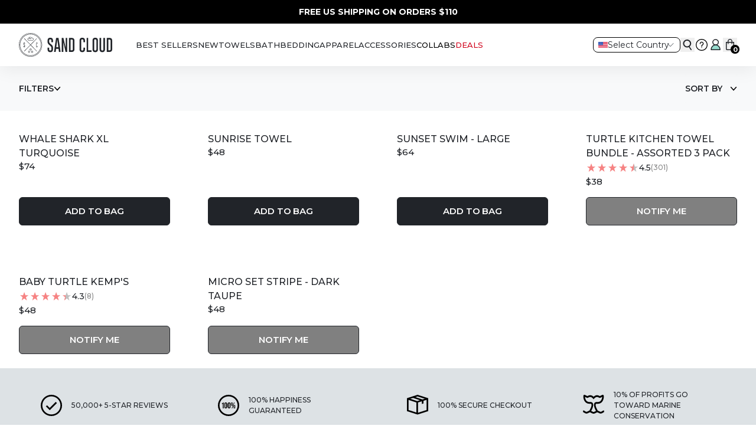

--- FILE ---
content_type: text/html
request_url: https://www.sandcloud.com/collections/loop-towels
body_size: 175097
content:
<!DOCTYPE html><html lang="EN"><head><meta charSet="utf-8"/><meta name="viewport" content="width=device-width, initial-scale=1"/><meta name="description" content="Sand Cloud is on a mission to help save Marine Life. As we continue to grow our brand, we are focused on creating the best sustainable products in the world."/><meta name="og:type" content="website"/><meta name="og:site_name" content="Sand Cloud"/><meta name="og:title" content="Sand Cloud"/><meta name="og:description" content="Sand Cloud is on a mission to help save Marine Life. As we continue to grow our brand, we are focused on creating the best sustainable products in the world."/><meta name="og:url" content="https://www.sandcloud.com/collections/loop-towels"/><meta name="og:locale" content="EN_US"/><meta name="twitter:card" content="summary_large_image"/><meta name="twitter:title" content="Sand Cloud"/><meta name="twitter:description" content="Sand Cloud is on a mission to help save Marine Life. As we continue to grow our brand, we are focused on creating the best sustainable products in the world."/><meta name="keywords" content="beach, beachtowels, bath"/><link rel="canonical" href="https://www.sandcloud.com/collections/loop-towels"/><script id="edge-tag-function">window.edgetag=window.edgetag||function(){(edgetag.stubs=edgetag.stubs||[]).push(arguments)};</script><script id="intelligems-preview-disable">window.disableIgPreviewBar = true;</script><style>.polaris-preferences-fab { display: none !important;}</style><link rel="icon" type="image/x-icon&#x27;" href="https://storefront-direct-upload.s3.amazonaws.com/303751dc-7627-4ff2-bd0e-956c59f8b752/favicon.png"/><title>Loop Towels | Sand Cloud</title><meta property="og:title" content="Loop Towels | Sand Cloud"/><meta property="twitter:title" content="Loop Towels | Sand Cloud"/><meta name="description" content="Used for Loop Return Store"/><meta property="og:description" content="Used for Loop Return Store"/><meta property="twitter:description" content="Used for Loop Return Store"/><meta property="og:image:type" content="image/jpeg"/><meta name="robots" content="index,follow"/><script type="application/ld+json">[{"@context":"https://schema.org","@type":"BreadcrumbList","itemListElement":[{"@type":"ListItem","position":1,"name":"Homepage","item":"https://www.sandcloud.com/"},{"@type":"ListItem","position":2,"name":"Loop Towels"}]},{"@context":"https://schema.org","@type":"CollectionPage","name":"Loop Towels","description":"Used for Loop Return Store","url":"/collections/loop-towels","mainEntity":{"@type":"ItemList","itemListElement":[{"@type":"ListItem","position":1,"url":"/products/whale-shark-xl-towel-turquoise"},{"@type":"ListItem","position":2,"url":"/products/sunrise-towel"},{"@type":"ListItem","position":3,"url":"/products/sunset-swim"},{"@type":"ListItem","position":4,"url":"/products/turtle-kitchen-towel-bundle-assorted-3-pack"},{"@type":"ListItem","position":5,"url":"/products/baby-turtle-kemps"},{"@type":"ListItem","position":6,"url":"/products/micro-set-stripe-dark-taupe"}]}}]</script><link rel="stylesheet" href="https://cdn.shopify.com/oxygen-v2/32886/21946/45460/2851684/assets/app-DYVvQu4u.css"/><link rel="stylesheet" href="https://cdn.jsdelivr.net/npm/swiper@11/swiper-bundle.min.css"/><link rel="preconnect" href="https://cdn.shopify.com"/><link rel="preconnect" href="https://shop.app"/><link rel="preconnect" href="https://fonts.googleapis.com"/><link rel="preconnect" href="https://fonts.gstatic.com"/><link rel="stylesheet" href="https://fonts.googleapis.com/css2?family=Montserrat:ital,wght@0,100..900;1,100..900&amp;display=swap"/><link rel="preconnect dns-prefetch" href="https://api.config-security.com/" crossorigin="anonymous"/><link rel="preconnect dns-prefetch" href="https://conf.config-security.com" crossorigin="anonymous"/><script>
    (function(){
      var search = location.search;
      var hasPlaybookParams = search.indexOf('_pv=') > -1 || search.indexOf('pbk=') > -1 || search.indexOf('pb_mode=brand_preview') > -1 || search.indexOf('_preview=true') > -1;
      var isHidden = false;
      var timeoutId = null;

      if (hasPlaybookParams) {
        document.documentElement.style.visibility = 'hidden';
        isHidden = true;
        // Failsafe: reveal after 3s if SDK doesn't load
        timeoutId = setTimeout(function() {
          document.documentElement.style.visibility = '';
          isHidden = false;
        }, 3000);
      }

      // Expose pageReady for SDK to call when done
      window.Playbook = window.Playbook || {};
      window.Playbook.pageReady = function() {
        if (timeoutId) clearTimeout(timeoutId);
        if (isHidden) {
          document.documentElement.style.visibility = '';
          isHidden = false;
        }
      };
    })();
  </script><script src="https://www.playbook.land/sdk/playbook.js" data-shop-id="89f3af49-79ab-4946-bf1a-d205d45e29a1" async=""></script></head><body><div style="display:none" id="ig-headless-version" data-ig-headless-version="1.2.16"></div><div class="flex flex-col" data-comp="Layout"><header class="shadow-top sticky inset-x-0 top-0 z-20 flex flex-col bg-background transition-[height] duration-300 ease-out max-md:h-[calc(var(--header-height-mobile)+var(--promobar-height-mobile))] md:h-[calc(var(--header-height-desktop)+var(--promobar-height-desktop))]"><div class="overflow-hidden transition-[height] ease-out duration-300 max-md:h-[var(--promobar-height-mobile)] md:h-[var(--promobar-height-desktop)]" style="background-color:var(--black)"><div class="swiper swiper-wrapper-center relative flex h-full items-center"><div class="swiper-wrapper"><div class="swiper-slide"><div class="px-contained flex min-h-full items-center justify-center text-center text-xs sm:text-sm" style="color:var(--white)"><a class="select-none" aria-label="**15% OFF YOUR FIRST ORDER | CODE: CLOUD**" draggable="false" data-discover="true" href="/collections/new-products"><div class="[&amp;&gt;:first-child]:mt-0 [&amp;&gt;:last-child]:mb-0 [&amp;_a]:underline [&amp;_h1]:mb-6 [&amp;_h1]:text-center [&amp;_h2]:mb-5 [&amp;_h2]:mt-8 [&amp;_h3]:mb-4 [&amp;_h3]:mt-6 [&amp;_h4]:my-4 [&amp;_h5]:mb-4 [&amp;_h5]:mt-2 [&amp;_h6]:mb-4 [&amp;_li&gt;p]:mb-0 [&amp;_li]:mb-2 [&amp;_ol&gt;li]:list-decimal [&amp;_ol]:mb-4 [&amp;_ol]:pl-8 [&amp;_p]:mb-4 [&amp;_table]:relative [&amp;_table]:mb-4 [&amp;_table]:w-full [&amp;_table]:table-fixed [&amp;_table]:border-collapse [&amp;_table]:overflow-x-auto [&amp;_table]:border [&amp;_table]:border-border [&amp;_td]:border [&amp;_td]:border-border [&amp;_td]:p-3 [&amp;_td]:text-left [&amp;_td]:align-top [&amp;_th]:border [&amp;_th]:border-border [&amp;_th]:px-2 [&amp;_th]:py-1.5 [&amp;_thead]:bg-offWhite [&amp;_ul&gt;li]:list-disc [&amp;_ul]:mb-4 [&amp;_ul]:pl-8  "><strong>15% OFF YOUR FIRST ORDER | CODE: CLOUD</strong></div></a></div></div><div class="swiper-slide"><div class="px-contained flex min-h-full items-center justify-center text-center text-xs sm:text-sm" style="color:#FFF"><a class="select-none" aria-label="**FREE US SHIPPING ON ORDERS** **{{freeShippingAmount}}**" draggable="false" href="https://www.sandcloud.com/collections/lastchance"><div class="[&amp;&gt;:first-child]:mt-0 [&amp;&gt;:last-child]:mb-0 [&amp;_a]:underline [&amp;_h1]:mb-6 [&amp;_h1]:text-center [&amp;_h2]:mb-5 [&amp;_h2]:mt-8 [&amp;_h3]:mb-4 [&amp;_h3]:mt-6 [&amp;_h4]:my-4 [&amp;_h5]:mb-4 [&amp;_h5]:mt-2 [&amp;_h6]:mb-4 [&amp;_li&gt;p]:mb-0 [&amp;_li]:mb-2 [&amp;_ol&gt;li]:list-decimal [&amp;_ol]:mb-4 [&amp;_ol]:pl-8 [&amp;_p]:mb-4 [&amp;_table]:relative [&amp;_table]:mb-4 [&amp;_table]:w-full [&amp;_table]:table-fixed [&amp;_table]:border-collapse [&amp;_table]:overflow-x-auto [&amp;_table]:border [&amp;_table]:border-border [&amp;_td]:border [&amp;_td]:border-border [&amp;_td]:p-3 [&amp;_td]:text-left [&amp;_td]:align-top [&amp;_th]:border [&amp;_th]:border-border [&amp;_th]:px-2 [&amp;_th]:py-1.5 [&amp;_thead]:bg-offWhite [&amp;_ul&gt;li]:list-disc [&amp;_ul]:mb-4 [&amp;_ul]:pl-8  "><span><strong>FREE US SHIPPING ON ORDERS</strong> <strong>$115</strong></span></div></a></div></div></div></div></div><div class="px-contained relative z-[1] mx-auto grid w-full max-w-[var(--content-max-width)] flex-1 grid-cols-[1fr_auto_1fr] gap-4 bg-background transition md:gap-10 lg:grid-cols-[auto_1fr_auto]"><div class="order-2 flex items-center lg:order-1"><a aria-label="Go to homepage" data-discover="true" href="/"><svg viewBox="0 0 1074 267" class="w-[126px] md:w-[158px]"><title>Storefront logo</title><use href="/svgs/logo.svg#logo" class="pointer-events-none"></use></svg></a></div><div class="order-1 flex items-center lg:order-2"><nav class="hidden h-full lg:flex"><ul class="flex gap-x-3 xl:gap-x-[22px]"><li class="flex items-center"><a class="hover-text-underline relative flex h-full items-center focus:bg-[length:0%_1px] md:hover:bg-[length:100%_1px]" aria-label="Best Sellers" data-discover="true" href="/collections/best-sellers-sandcloud"><p class="text-nav ">Best Sellers</p></a></li><li class="flex items-center"><a class="hover-text-underline relative flex h-full items-center focus:bg-[length:0%_1px] md:hover:bg-[length:100%_1px]" aria-label="NEW" data-discover="true" href="/collections/new-products"><p class="text-nav ">NEW</p></a></li><li class="flex items-center"><a class="hover-text-underline relative flex h-full items-center focus:bg-[length:0%_1px] md:hover:bg-[length:100%_1px]" aria-label="TOWELS" data-discover="true" href="/collections/towels"><p class="text-nav ">TOWELS</p></a></li><li class="flex items-center"><a class="hover-text-underline relative flex h-full items-center focus:bg-[length:0%_1px] md:hover:bg-[length:100%_1px]" aria-label="BATH" data-discover="true" href="/collections/bath-towels"><p class="text-nav ">BATH</p></a></li><li class="flex items-center"><a class="hover-text-underline relative flex h-full items-center focus:bg-[length:0%_1px] md:hover:bg-[length:100%_1px]" aria-label="Bedding" data-discover="true" href="/collections/bedding"><p class="text-nav ">Bedding</p></a></li><li class="flex items-center"><a class="hover-text-underline relative flex h-full items-center focus:bg-[length:0%_1px] md:hover:bg-[length:100%_1px]" aria-label="Apparel" data-discover="true" href="/collections/cover-ups"><p class="text-nav ">Apparel</p></a></li><li class="flex items-center"><a class="hover-text-underline relative flex h-full items-center focus:bg-[length:0%_1px] md:hover:bg-[length:100%_1px]" aria-label="Accessories" data-discover="true" href="/collections/accessories-1"><p class="text-nav ">Accessories</p></a></li><li class="flex items-center"><a class="hover-text-underline relative flex h-full items-center focus:bg-[length:0%_1px] md:hover:bg-[length:100%_1px]" aria-label="COLLABS" data-discover="true" href="/collections/collaborations"><p class="text-nav text-coral" style="color:#000000">COLLABS</p></a></li><li class="flex items-center"><a class="hover-text-underline relative flex h-full items-center focus:bg-[length:0%_1px] md:hover:bg-[length:100%_1px]" aria-label="Deals" data-discover="true" href="/collections/lastchance"><p class="text-nav " style="color:#D0021B">Deals</p></a></li></ul></nav><div class="flex items-center gap-4"><button aria-label="Open mobile menu" class="w-6 lg:hidden" type="button"><svg viewBox="0 0 48 48" class="w-full text-text"><title>Navigation</title><use href="/svgs/cta/menu-open.svg#menu-open" class="pointer-events-none"></use></svg></button><button aria-label="Open search" class="block w-6 lg:hidden" type="button"><svg viewBox="0 0 48 48" class="w-full text-text"><title>Search</title><use href="/svgs/cta/search.svg#search" class="pointer-events-none"></use></svg></button></div></div><div class="order-3 flex items-center justify-end gap-4 md:gap-5"><div class="hidden [@media(min-width:1155px)]:block"><div class="w-[148px] h-[40px]"></div></div><button aria-label="Open search" class="hidden w-6 lg:block" type="button"><svg viewBox="0 0 48 48" class="w-full text-text"><title>Search</title><use href="/svgs/cta/search.svg#search" class="pointer-events-none"></use></svg></button><a class="hidden lg:block" aria-label="Go to customer support page" href="https://sandcloud.sc2.help.gosite.me/contact.html" target="_blank"><svg viewBox="-3 -3 36 36" class="w-6 text-text"><title>View customer support</title><use href="/svgs/cta/support.svg#support" class="pointer-events-none"></use></svg></a><a class="hidden lg:block" aria-label="Go to account page" data-discover="true" href="/account/login"><svg viewBox="0 0 48 48" class="w-6 text-text"><title>Account</title><use href="/svgs/cta/account.svg#account" class="pointer-events-none"></use></svg></a><div class="relative flex items-center"><button aria-label="Open cart" class="w-6" type="button"><svg viewBox="0 0 48 48" class="w-full text-text"><title>Cart</title><use href="/svgs/cta/cart-empty.svg#cart-empty" class="pointer-events-none"></use></svg><span class="absolute -right-1 top-[12px] size-[15px] whitespace-nowrap rounded-full text-[11px] font-bold leading-normal flex items-center justify-center bg-black text-white">0</span></button></div></div></div><div class="shadow-top absolute left-0 top-full hidden w-full origin-top border-border bg-background transition duration-300 lg:block opacity-0"></div></header><main role="main" id="mainContent" class="grow"><div data-comp="CollectionRoute"><section data-comp="collection"><div><div class="flex h-14 items-center bg-lightestGray md:h-[76px]"><div class="md:content grid w-full grid-cols-2 justify-between md:gap-x-6"><div class="w-full"><button aria-label="Show filters drawer" class="btn-pill -ml-5 flex items-center gap-2 border-none bg-transparent text-sm font-semibold uppercase max-md:hidden" type="button">Filters<svg viewBox="0 0 10 6" class="w-3 text-current transition-transform rotate-0"><title>Chevron</title><use href="/svgs/noprecache/svg/chevron-down.svg#chevron-down" class="pointer-events-none"></use></svg></button><button aria-label="Open filters drawer" class="flex h-14 w-full items-center gap-2 rounded-none border-x-0 border-y border-r border-border pl-4 pr-2.5 md:hidden" type="button"><svg viewBox="0 0 24 24" class="relative top-[-2px] w-4 text-current"><title>Filter</title><use href="/svgs/filter.svg#filter" class="pointer-events-none"></use></svg><div class="flex flex-1 items-center gap-2 overflow-hidden text-left xs:gap-3"><span class="text-nav">Filters</span></div></button></div><div class="ml-auto w-full md:-mr-5 md:w-auto md:min-w-32"><div class="relative z-10 w-full [&amp;&gt;button]:bg-lightestGray [&amp;&gt;button]:max-md:h-14 [&amp;&gt;button]:max-md:rounded-none [&amp;&gt;button]:max-md:border-x-0 [&amp;&gt;button]:max-md:pl-4 [&amp;&gt;button]:max-md:pr-2.5 [&amp;&gt;ul]:max-md:w-[calc(100%-32px)]" data-headlessui-state=""><button aria-label="Open menu" class="btn-pill w-full justify-between gap-2 bg-transparent text-sm uppercase font-semibold md:border-none" id="headlessui-listbox-button-:R1n6kaa735:" type="button" aria-haspopup="listbox" aria-expanded="false" data-headlessui-state=""><div class="flex flex-1 overflow-hidden text-sm max-md:hidden"><span class="truncate ">Sort By</span></div><div class="flex flex-1 items-center overflow-hidden md:hidden"><span class="text-nav">Sort By</span><span class="truncate pl-2 text-xs text-mediumDarkGray xs:pl-3 xs:text-sm"></span></div><svg viewBox="0 0 10 6" class="w-3 rotate-0 text-current transition-transform ui-open:rotate-180"><title>Chevron</title><use href="/svgs/noprecache/svg/chevron-down.svg#chevron-down" class="pointer-events-none"></use></svg></button><input type="hidden" name="select" value="{&quot;sortKey&quot;:&quot;undefined&quot;,&quot;reverse&quot;:false}"/></div></div></div></div><div class="content my-6 grid gap-x-6 md:grid-cols-1"><div><div class="flex-col gap-5 md:sticky hidden md:top-[calc(var(--header-height-desktop)+var(--promobar-height-desktop)+1.5rem)]"><div class="overflow-hidden rounded border border-border max-md:hidden"><div class="max-h-[calc(var(--viewport-height)-var(--header-height-desktop)-100px)] overflow-y-auto overflow-x-hidden"><ul class="overflow-y-auto"></ul></div></div></div></div><div class="flex flex-col gap-4"><ul class="mx-auto grid w-full grid-cols-2 gap-x-5 gap-y-10 md:gap-x-8 md:gap-y-16 xl:gap-x-16 xl:gap-y-[72px] md:grid-cols-3 lg:grid-cols-4 md:px-0"><li class="group relative flex size-full flex-col justify-between  undefined" data-comp="ProductItem"><div class="mb-4 flex flex-col items-start"><div class="mb-3 w-full" data-comp="ProductItem-Media"><a aria-label="View Whale Shark XL Turquoise" data-discover="true" href="/products/whale-shark-xl-towel-turquoise"><div class="group/media relative overflow-hidden bg-offWhite before:via-[black-100/10]" style="aspect-ratio:0.8"><div class="embla size-full"><div class="embla__container size-full"><div class="relative size-full max-md:embla__slide md:opacity-100 md:transition md:duration-300 md:group-hover/media:opacity-0"><img alt="Whale Shark XL Turquoise" decoding="async" height="125" loading="eager" sizes="(min-width: 1024px) 25vw, (min-width: 768px) 30vw, 45vw" src="https://cdn.shopify.com/s/files/1/0819/9793/files/image_d0bde5db-f754-41df-9e01-da226d94f612-min.jpg?v=1723751136&amp;width=100&amp;height=125&amp;crop=center" srcSet="https://cdn.shopify.com/s/files/1/0819/9793/files/image_d0bde5db-f754-41df-9e01-da226d94f612-min.jpg?v=1723751136&amp;width=300&amp;height=375&amp;crop=center 300w, https://cdn.shopify.com/s/files/1/0819/9793/files/image_d0bde5db-f754-41df-9e01-da226d94f612-min.jpg?v=1723751136&amp;width=600&amp;height=750&amp;crop=center 600w, https://cdn.shopify.com/s/files/1/0819/9793/files/image_d0bde5db-f754-41df-9e01-da226d94f612-min.jpg?v=1723751136&amp;width=900&amp;height=1125&amp;crop=center 900w, https://cdn.shopify.com/s/files/1/0819/9793/files/image_d0bde5db-f754-41df-9e01-da226d94f612-min.jpg?v=1723751136&amp;width=1200&amp;height=1500&amp;crop=center 1200w" width="100" class="object-cover media-fill" fetchPriority="auto" style="width:100%;aspect-ratio:1200/1500"/></div></div><div class="absolute right-4 top-4 flex gap-2 md:hidden"></div></div><div class="pointer-events-none absolute left-0 top-[15px] z-[3] flex flex-col gap-[5px] md:left-[10px] md:top-[10px]"><p class="w-fit rounded-lg p-1.5 text-center text-[10px] uppercase !leading-none md:text-xs" style="background-color:#7DC9B7;color:#FFFFFF">Best Seller</p></div></div></a></div><div data-comp="ProductItem-Title"><a aria-label="Whale Shark XL Turquoise" tabindex="-1" data-discover="true" href="/products/whale-shark-xl-towel-turquoise"><h3 class="pr-3 text-base font-medium uppercase leading-[24px]">Whale Shark XL Turquoise</h3></a></div><div data-comp="ProductItem-Reviews"><a aria-label="Reviews for Whale Shark XL Turquoise" tabindex="-1" data-discover="true" href="/products/whale-shark-xl-towel-turquoise"></a></div><div class="flex flex-1 flex-wrap gap-x-2"><p class="text-sm font-medium md:text-[15px]">$74</p></div></div><div class="mt-auto w-full"><div><button aria-label="Add To Bag" class="btn-primary relative w-full  min-w-0" type="button"><span class="visible">Add To Bag</span></button></div></div></li><li class="group relative flex size-full flex-col justify-between  undefined" data-comp="ProductItem"><div class="mb-4 flex flex-col items-start"><div class="mb-3 w-full" data-comp="ProductItem-Media"><a aria-label="View Sunrise Towel" data-discover="true" href="/products/sunrise-towel"><div class="group/media relative overflow-hidden bg-offWhite before:via-[black-100/10]" style="aspect-ratio:0.8"><div class="embla size-full"><div class="embla__container size-full"><div class="relative size-full  "><img alt="Sunrise Towel" decoding="async" height="125" loading="eager" sizes="(min-width: 1024px) 25vw, (min-width: 768px) 30vw, 45vw" src="https://cdn.shopify.com/s/files/1/0819/9793/files/sunrise_329acc56-3cc6-4d36-9a95-d8e63af5f366.jpg?v=1721494666&amp;width=100&amp;height=125&amp;crop=center" srcSet="https://cdn.shopify.com/s/files/1/0819/9793/files/sunrise_329acc56-3cc6-4d36-9a95-d8e63af5f366.jpg?v=1721494666&amp;width=300&amp;height=375&amp;crop=center 300w, https://cdn.shopify.com/s/files/1/0819/9793/files/sunrise_329acc56-3cc6-4d36-9a95-d8e63af5f366.jpg?v=1721494666&amp;width=600&amp;height=750&amp;crop=center 600w" width="100" class="object-cover media-fill" fetchPriority="auto" style="width:100%;aspect-ratio:600/750"/></div></div><div class="absolute right-4 top-4 flex gap-2 md:hidden"></div></div><div class="pointer-events-none absolute left-0 top-[15px] z-[3] flex flex-col gap-[5px] md:left-[10px] md:top-[10px]"><p class="w-fit rounded-lg p-1.5 text-center text-[10px] uppercase !leading-none md:text-xs" style="background-color:#7DC9B7;color:#FFFFFF">Best Seller</p></div></div></a></div><div data-comp="ProductItem-Title"><a aria-label="Sunrise Towel" tabindex="-1" data-discover="true" href="/products/sunrise-towel"><h3 class="pr-3 text-base font-medium uppercase leading-[24px]">Sunrise Towel</h3></a></div><div data-comp="ProductItem-Reviews"><a aria-label="Reviews for Sunrise Towel" tabindex="-1" data-discover="true" href="/products/sunrise-towel"></a></div><div class="flex flex-1 flex-wrap gap-x-2"><p class="text-sm font-medium md:text-[15px]">$48</p></div></div><div class="mt-auto w-full"><div><button aria-label="Add To Bag" class="btn-primary relative w-full  min-w-0" type="button"><span class="visible">Add To Bag</span></button></div></div></li><li class="group relative flex size-full flex-col justify-between  undefined" data-comp="ProductItem"><div class="mb-4 flex flex-col items-start"><div class="mb-3 w-full" data-comp="ProductItem-Media"><a aria-label="View Sunset Swim - Large" data-discover="true" href="/products/sunset-swim"><div class="group/media relative overflow-hidden bg-offWhite before:via-[black-100/10]" style="aspect-ratio:0.8"><div class="embla size-full"><div class="embla__container size-full"><div class="relative size-full  "><img alt="Sunset Swim - Large" decoding="async" height="125" loading="eager" sizes="(min-width: 1024px) 25vw, (min-width: 768px) 30vw, 45vw" src="https://cdn.shopify.com/s/files/1/0819/9793/products/SCF21TOW007MLTLGSunsetSwimFront_600x750_9a9de00e-ea81-41bf-805f-e632f3822bbd.jpg?v=1631657658&amp;width=100&amp;height=125&amp;crop=center" srcSet="https://cdn.shopify.com/s/files/1/0819/9793/products/SCF21TOW007MLTLGSunsetSwimFront_600x750_9a9de00e-ea81-41bf-805f-e632f3822bbd.jpg?v=1631657658&amp;width=300&amp;height=375&amp;crop=center 300w, https://cdn.shopify.com/s/files/1/0819/9793/products/SCF21TOW007MLTLGSunsetSwimFront_600x750_9a9de00e-ea81-41bf-805f-e632f3822bbd.jpg?v=1631657658&amp;width=600&amp;height=750&amp;crop=center 600w" width="100" class="object-cover media-fill" fetchPriority="auto" style="width:100%;aspect-ratio:600/750"/></div></div><div class="absolute right-4 top-4 flex gap-2 md:hidden"></div></div><div class="pointer-events-none absolute left-0 top-[15px] z-[3] flex flex-col gap-[5px] md:left-[10px] md:top-[10px]"></div></div></a></div><div data-comp="ProductItem-Title"><a aria-label="Sunset Swim - Large" tabindex="-1" data-discover="true" href="/products/sunset-swim"><h3 class="pr-3 text-base font-medium uppercase leading-[24px]">Sunset Swim - Large</h3></a></div><div data-comp="ProductItem-Reviews"><a aria-label="Reviews for Sunset Swim - Large" tabindex="-1" data-discover="true" href="/products/sunset-swim"></a></div><div class="flex flex-1 flex-wrap gap-x-2"><p class="text-sm font-medium md:text-[15px]">$64</p></div></div><div class="mt-auto w-full"><div><button aria-label="Add To Bag" class="btn-primary relative w-full  min-w-0" type="button"><span class="visible">Add To Bag</span></button></div></div></li><li class="group relative flex size-full flex-col justify-between order-2 undefined" data-comp="ProductItem"><div class="mb-4 flex flex-col items-start"><div class="mb-3 w-full" data-comp="ProductItem-Media"><a aria-label="View Turtle Kitchen Towel Bundle - Assorted 3 Pack" data-discover="true" href="/products/turtle-kitchen-towel-bundle-assorted-3-pack"><div class="group/media relative overflow-hidden bg-offWhite before:via-[black-100/10]" style="aspect-ratio:0.8"><div class="absolute left-1/2 top-1/2 z-[5] flex h-12 w-full -translate-x-1/2 -translate-y-1/2 items-center justify-center bg-lightGray opacity-80"><p class="text-h6 text-sm text-black">Sold Out</p></div><div class="embla size-full"><div class="embla__container size-full"><div class="relative size-full max-md:embla__slide md:opacity-100 md:transition md:duration-300 md:group-hover/media:opacity-0"><img alt="Turtle Kitchen Towel Bundle - Assorted 3 Pack" decoding="async" height="125" loading="eager" sizes="(min-width: 1024px) 25vw, (min-width: 768px) 30vw, 45vw" src="https://cdn.shopify.com/s/files/1/0819/9793/files/SCS23KTO005NVYOS_Turtle_Kitchen_Towel_Bundle_-_Assorted_3_Pack_Foldside_600x750-min.jpg?v=1730846890&amp;width=100&amp;height=125&amp;crop=center" srcSet="https://cdn.shopify.com/s/files/1/0819/9793/files/SCS23KTO005NVYOS_Turtle_Kitchen_Towel_Bundle_-_Assorted_3_Pack_Foldside_600x750-min.jpg?v=1730846890&amp;width=300&amp;height=375&amp;crop=center 300w, https://cdn.shopify.com/s/files/1/0819/9793/files/SCS23KTO005NVYOS_Turtle_Kitchen_Towel_Bundle_-_Assorted_3_Pack_Foldside_600x750-min.jpg?v=1730846890&amp;width=600&amp;height=750&amp;crop=center 600w" width="100" class="object-cover media-fill" fetchPriority="auto" style="width:100%;aspect-ratio:600/750"/></div></div><div class="absolute right-4 top-4 flex gap-2 md:hidden"></div></div><div class="pointer-events-none absolute left-0 top-[15px] z-[3] flex flex-col gap-[5px] md:left-[10px] md:top-[10px]"></div></div></a></div><div data-comp="ProductItem-Title"><a aria-label="Turtle Kitchen Towel Bundle - Assorted 3 Pack" tabindex="-1" data-discover="true" href="/products/turtle-kitchen-towel-bundle-assorted-3-pack"><h3 class="pr-3 text-base font-medium uppercase leading-[24px]">Turtle Kitchen Towel Bundle - Assorted 3 Pack</h3></a></div><div data-comp="ProductItem-Reviews"><a aria-label="Reviews for Turtle Kitchen Towel Bundle - Assorted 3 Pack" tabindex="-1" data-discover="true" href="/products/turtle-kitchen-towel-bundle-assorted-3-pack"></a></div><div class="flex flex-1 flex-wrap gap-x-2"><p class="text-sm font-medium md:text-[15px]">$38</p></div></div><div class="mt-auto w-full"><div><button aria-label="Notify Me" class="btn-primary bg-gray relative w-full  min-w-0" type="button"><span class="visible">Notify Me</span></button></div></div></li><li class="group relative flex size-full flex-col justify-between order-2 undefined" data-comp="ProductItem"><div class="mb-4 flex flex-col items-start"><div class="mb-3 w-full" data-comp="ProductItem-Media"><a aria-label="View Baby Turtle Kemp&#x27;s" data-discover="true" href="/products/baby-turtle-kemps"><div class="group/media relative overflow-hidden bg-offWhite before:via-[black-100/10]" style="aspect-ratio:0.8"><div class="absolute left-1/2 top-1/2 z-[5] flex h-12 w-full -translate-x-1/2 -translate-y-1/2 items-center justify-center bg-lightGray opacity-80"><p class="text-h6 text-sm text-black">Sold Out</p></div><div class="embla size-full"><div class="embla__container size-full"><div class="relative size-full max-md:embla__slide md:opacity-100 md:transition md:duration-300 md:group-hover/media:opacity-0"><img alt="Baby Turtle Kemp&#x27;s" decoding="async" height="125" loading="eager" sizes="(min-width: 1024px) 25vw, (min-width: 768px) 30vw, 45vw" src="https://cdn.shopify.com/s/files/1/0819/9793/files/mekik0463-min.jpg?v=1736889563&amp;width=100&amp;height=125&amp;crop=center" srcSet="https://cdn.shopify.com/s/files/1/0819/9793/files/mekik0463-min.jpg?v=1736889563&amp;width=300&amp;height=375&amp;crop=center 300w, https://cdn.shopify.com/s/files/1/0819/9793/files/mekik0463-min.jpg?v=1736889563&amp;width=600&amp;height=750&amp;crop=center 600w" width="100" class="object-cover media-fill" fetchPriority="auto" style="width:100%;aspect-ratio:600/750"/></div></div><div class="absolute right-4 top-4 flex gap-2 md:hidden"></div></div><div class="pointer-events-none absolute left-0 top-[15px] z-[3] flex flex-col gap-[5px] md:left-[10px] md:top-[10px]"></div></div></a></div><div data-comp="ProductItem-Title"><a aria-label="Baby Turtle Kemp&#x27;s" tabindex="-1" data-discover="true" href="/products/baby-turtle-kemps"><h3 class="pr-3 text-base font-medium uppercase leading-[24px]">Baby Turtle Kemp&#x27;s</h3></a></div><div data-comp="ProductItem-Reviews"><a aria-label="Reviews for Baby Turtle Kemp&#x27;s" tabindex="-1" data-discover="true" href="/products/baby-turtle-kemps"></a></div><div class="flex flex-1 flex-wrap gap-x-2"><p class="text-sm font-medium md:text-[15px]">$48</p></div></div><div class="mt-auto w-full"><div><button aria-label="Notify Me" class="btn-primary bg-gray relative w-full  min-w-0" type="button"><span class="visible">Notify Me</span></button></div></div></li><li class="group relative flex size-full flex-col justify-between order-2 undefined" data-comp="ProductItem"><div class="mb-4 flex flex-col items-start"><div class="mb-3 w-full" data-comp="ProductItem-Media"><a aria-label="View Micro Set Stripe - Dark Taupe" data-discover="true" href="/products/micro-set-stripe-dark-taupe"><div class="group/media relative overflow-hidden bg-offWhite before:via-[black-100/10]" style="aspect-ratio:0.8"><div class="absolute left-1/2 top-1/2 z-[5] flex h-12 w-full -translate-x-1/2 -translate-y-1/2 items-center justify-center bg-lightGray opacity-80"><p class="text-h6 text-sm text-black">Sold Out</p></div><div class="embla size-full"><div class="embla__container size-full"><div class="relative size-full max-md:embla__slide md:opacity-100 md:transition md:duration-300 md:group-hover/media:opacity-0"><img alt="Micro Set Stripe - Dark Taupe" decoding="async" height="125" loading="eager" sizes="(min-width: 1024px) 25vw, (min-width: 768px) 30vw, 45vw" src="https://cdn.shopify.com/s/files/1/0819/9793/files/SCS25TOW040DTURGMicroSetStripe-DarkTaupeFront_600x750-min.jpg?v=1738174032&amp;width=100&amp;height=125&amp;crop=center" srcSet="https://cdn.shopify.com/s/files/1/0819/9793/files/SCS25TOW040DTURGMicroSetStripe-DarkTaupeFront_600x750-min.jpg?v=1738174032&amp;width=300&amp;height=375&amp;crop=center 300w, https://cdn.shopify.com/s/files/1/0819/9793/files/SCS25TOW040DTURGMicroSetStripe-DarkTaupeFront_600x750-min.jpg?v=1738174032&amp;width=600&amp;height=750&amp;crop=center 600w" width="100" class="object-cover media-fill" fetchPriority="auto" style="width:100%;aspect-ratio:600/750"/></div></div><div class="absolute right-4 top-4 flex gap-2 md:hidden"></div></div><div class="pointer-events-none absolute left-0 top-[15px] z-[3] flex flex-col gap-[5px] md:left-[10px] md:top-[10px]"></div></div></a></div><div data-comp="ProductItem-Title"><a aria-label="Micro Set Stripe - Dark Taupe" tabindex="-1" data-discover="true" href="/products/micro-set-stripe-dark-taupe"><h3 class="pr-3 text-base font-medium uppercase leading-[24px]">Micro Set Stripe - Dark Taupe</h3></a></div><div data-comp="ProductItem-Reviews"><a aria-label="Reviews for Micro Set Stripe - Dark Taupe" tabindex="-1" data-discover="true" href="/products/micro-set-stripe-dark-taupe"></a></div><div class="flex flex-1 flex-wrap gap-x-2"><p class="text-sm font-medium md:text-[15px]">$48</p></div></div><div class="mt-auto w-full"><div><button aria-label="Notify Me" class="btn-primary bg-gray relative w-full  min-w-0" type="button"><span class="visible">Notify Me</span></button></div></div></li></ul></div></div></div></section></div></main><div class="bg-lightGray"><ul class="mx-auto grid max-w-[85rem] grid-cols-2 gap-9 px-5 py-9 md:grid-cols-4 md:px-8 lg:px-10 lg:first-line:py-[52px]"><li class="flex flex-[50%] items-center justify-center text-text lg:flex-1"><svg viewBox="0 0 36 36" class="mr-2 w-9 text-text md:mr-4 lg:mr-4"><title>secure</title><use href="/svgs/noprecache/assurance/secure.svg#secure" class="pointer-events-none"></use></svg><p class="max-w-[182px] text-xs font-medium uppercase">50,000+ 5-STAR REVIEWS</p></li><li class="flex flex-[50%] items-center justify-center text-text lg:flex-1"><svg viewBox="0 0 36 36" class="mr-2 w-9 text-text md:mr-4 lg:mr-4"><title>happiness</title><use href="/svgs/noprecache/assurance/happiness.svg#happiness" class="pointer-events-none"></use></svg><p class="max-w-[182px] text-xs font-medium uppercase">100% Happiness guaranteed</p></li><li class="flex flex-[50%] items-center justify-center text-text lg:flex-1"><svg viewBox="0 0 36 36" class="mr-2 w-9 text-text md:mr-4 lg:mr-4"><title>shipping</title><use href="/svgs/noprecache/assurance/shipping.svg#shipping" class="pointer-events-none"></use></svg><p class="max-w-[182px] text-xs font-medium uppercase">100% Secure checkout</p></li><li class="flex flex-[50%] items-center justify-center text-text lg:flex-1"><svg viewBox="0 0 36 36" class="mr-2 w-9 text-text md:mr-4 lg:mr-4"><title>marine</title><use href="/svgs/noprecache/assurance/marine.svg#marine" class="pointer-events-none"></use></svg><p class="max-w-[182px] text-xs font-medium uppercase">10% of profits go toward marine conservation</p></li></ul></div><div class="relative"><img alt="Footer Background Image" decoding="async" loading="lazy" sizes="100vw" src="https://cdn.shopify.com/s/files/1/0819/9793/files/footer-bg.png?v=1722012306&amp;width=100&amp;crop=center" srcSet="https://cdn.shopify.com/s/files/1/0819/9793/files/footer-bg.png?v=1722012306&amp;width=300&amp;crop=center 300w, https://cdn.shopify.com/s/files/1/0819/9793/files/footer-bg.png?v=1722012306&amp;width=600&amp;crop=center 600w, https://cdn.shopify.com/s/files/1/0819/9793/files/footer-bg.png?v=1722012306&amp;width=900&amp;crop=center 900w, https://cdn.shopify.com/s/files/1/0819/9793/files/footer-bg.png?v=1722012306&amp;width=1200&amp;crop=center 1200w, https://cdn.shopify.com/s/files/1/0819/9793/files/footer-bg.png?v=1722012306&amp;width=1500&amp;crop=center 1500w, https://cdn.shopify.com/s/files/1/0819/9793/files/footer-bg.png?v=1722012306&amp;width=1800&amp;crop=center 1800w, https://cdn.shopify.com/s/files/1/0819/9793/files/footer-bg.png?v=1722012306&amp;width=2100&amp;crop=center 2100w, https://cdn.shopify.com/s/files/1/0819/9793/files/footer-bg.png?v=1722012306&amp;width=2400&amp;crop=center 2400w" width="100" class="object-cover absolute inset-0 z-[-1] size-full" fetchPriority="auto" style="width:100%"/><div class="px-contained mx-auto max-w-[var(--content-max-width)]"><div class="flex flex-col justify-between py-11 lg:flex-row lg:py-[84px]"><h3 class="text-h3 mb-12 max-w-[520px] text-xl font-normal leading-normal text-white md:mb-8 md:text-[30px] lg:mb-0"><div class="[&amp;&gt;:first-child]:mt-0 [&amp;&gt;:last-child]:mb-0 [&amp;_a]:underline [&amp;_h1]:mb-6 [&amp;_h1]:text-center [&amp;_h2]:mb-5 [&amp;_h2]:mt-8 [&amp;_h3]:mb-4 [&amp;_h3]:mt-6 [&amp;_h4]:my-4 [&amp;_h5]:mb-4 [&amp;_h5]:mt-2 [&amp;_h6]:mb-4 [&amp;_li&gt;p]:mb-0 [&amp;_li]:mb-2 [&amp;_ol&gt;li]:list-decimal [&amp;_ol]:mb-4 [&amp;_ol]:pl-8 [&amp;_p]:mb-4 [&amp;_table]:relative [&amp;_table]:mb-4 [&amp;_table]:w-full [&amp;_table]:table-fixed [&amp;_table]:border-collapse [&amp;_table]:overflow-x-auto [&amp;_table]:border [&amp;_table]:border-border [&amp;_td]:border [&amp;_td]:border-border [&amp;_td]:p-3 [&amp;_td]:text-left [&amp;_td]:align-top [&amp;_th]:border [&amp;_th]:border-border [&amp;_th]:px-2 [&amp;_th]:py-1.5 [&amp;_thead]:bg-offWhite [&amp;_ul&gt;li]:list-disc [&amp;_ul]:mb-4 [&amp;_ul]:pl-8  "><p>Help us #savethefishies.<br/>Enter your mobile number to learn more about our mission, plus get 20% off your first order!</p></div></h3><div class="flex max-w-[480px] flex-1 flex-col"><label for="footer-phone-signup" class="text-label-sm mb-1 text-white">Phone Number</label><form class="flex items-center"><input id="footer-phone-signup" class="text-h7 h-12 w-full rounded-md rounded-r-none border border-black bg-white pl-4 text-sm text-black placeholder:text-black md:w-[300px]" name="phone" placeholder="Mobile Number" type="tel" autoComplete="tel" value=""/><button type="submit" class="btn-primary w-full min-w-0 max-w-[123px] rounded-l-none md:max-w-[180px]">Sign Up</button></form><div class="mt-4 flex items-start"><input type="checkbox" id="footer-phone-consent" class="relative top-0.5 size-5 cursor-pointer accent-black" aria-describedby="footer-phone-consent-label"/><div class="ml-4 flex max-w-[400px] flex-1 flex-col"><label for="footer-phone-consent" id="footer-phone-consent-label" class="cursor-pointer text-left text-sm text-white"><span>Submit your phone number to agree to receive recurring automated messages from Sand Cloud to the number provided. Consent is not a condition of any purchase. Msg & data rates may apply. Notice of financial incentive. In addition, you agree to Messaging Terms and Privacy Policy. <a href="https://terms.pscr.pt/legal/shop/sand-cloud/privacy_policy" style="text-decoration: underline;">View Messaging Privacy Policy </a> <a href="https://terms.pscr.pt/legal/shop/sand-cloud/terms_of_service" style="text-decoration: underline;"> | View Messaging Terms of Service</a>



</span></label></div></div></div></div></div></div><footer class="px-contained pt-8 md:pt-[72px]" style="background-color:var(--black);color:var(--white)"><div class="mx-auto max-w-[85rem]"><div class="flex flex-col gap-2 lg:flex-row"><ul class="grid grid-cols-1 text-current lg:hidden lg:grid-cols-4"><li><div class="" data-headlessui-state=""><button aria-label="Open Shop menu" class="flex w-full items-center justify-between gap-x-px" type="button" id="headlessui-disclosure-button-:R4leea735:" aria-expanded="false" data-headlessui-state=""><h3 class="text-label">Shop</h3><svg viewBox="0 0 12 8" class="w-3 text-white transition-transform "><title>Chevron</title><use href="/svgs/arrow-down-white.svg#arrow-down-white" class="pointer-events-none"></use></svg></button><div class="" style="height:0;opacity:0;overflow:hidden;transition:height 300ms ease-in-out,opacity 300ms ease-in-out"><ul class="flex flex-col items-start gap-2 overflow-hidden pb-4 pt-2"><li><a class="hover-text-underline text-sm" aria-label="Towels" tabindex="-1" data-discover="true" href="/collections/towels">Towels</a></li><li><a class="hover-text-underline text-sm" aria-label="Bath" tabindex="-1" data-discover="true" href="/collections/bath-towels">Bath</a></li><li><a class="hover-text-underline text-sm" aria-label="Cover Ups" tabindex="-1" data-discover="true" href="/collections/cover-ups">Cover Ups</a></li><li><a class="hover-text-underline text-sm" aria-label="Bundles" tabindex="-1" data-discover="true" href="/collections/bundle-packs">Bundles</a></li></ul></div></div></li><li><div class="" data-headlessui-state=""><button aria-label="Open About menu" class="flex w-full items-center justify-between gap-x-px" type="button" id="headlessui-disclosure-button-:R55eea735:" aria-expanded="false" data-headlessui-state=""><h3 class="text-label">About</h3><svg viewBox="0 0 12 8" class="w-3 text-white transition-transform "><title>Chevron</title><use href="/svgs/arrow-down-white.svg#arrow-down-white" class="pointer-events-none"></use></svg></button><div class="" style="height:0;opacity:0;overflow:hidden;transition:height 300ms ease-in-out,opacity 300ms ease-in-out"><ul class="flex flex-col items-start gap-2 overflow-hidden pb-4 pt-2"><li><a class="hover-text-underline text-sm" aria-label="Our Story" tabindex="-1" data-discover="true" href="/pages/our-story">Our Story</a></li><li><a class="hover-text-underline text-sm" aria-label="Our Mission" tabindex="-1" data-discover="true" href="/pages/our-mission">Our Mission</a></li><li><a class="hover-text-underline text-sm" aria-label="Our Products" tabindex="-1" data-discover="true" href="/pages/our-products">Our Products</a></li><li><a class="hover-text-underline text-sm" aria-label="Find a Store" tabindex="-1" data-discover="true" href="/pages/stores">Find a Store</a></li></ul></div></div></li><li><div class="" data-headlessui-state=""><button aria-label="Open More menu" class="flex w-full items-center justify-between gap-x-px" type="button" id="headlessui-disclosure-button-:R5leea735:" aria-expanded="false" data-headlessui-state=""><h3 class="text-label">More</h3><svg viewBox="0 0 12 8" class="w-3 text-white transition-transform "><title>Chevron</title><use href="/svgs/arrow-down-white.svg#arrow-down-white" class="pointer-events-none"></use></svg></button><div class="" style="height:0;opacity:0;overflow:hidden;transition:height 300ms ease-in-out,opacity 300ms ease-in-out"><ul class="flex flex-col items-start gap-2 overflow-hidden pb-4 pt-2"><li><a class="hover-text-underline text-sm" aria-label="Rewards" tabindex="-1" data-discover="true" href="/pages/rewards">Rewards</a></li><li><a class="hover-text-underline text-sm" aria-label="In The News" tabindex="-1" data-discover="true" href="/pages/in-the-news">In The News</a></li><li><a class="hover-text-underline text-sm" aria-label="Youtube Affiliates" tabindex="-1" data-discover="true" href="/pages/vloggers">Youtube Affiliates</a></li><li><a class="hover-text-underline text-sm" aria-label="Ambassador" tabindex="-1" data-discover="true" href="/pages/ambassador">Ambassador</a></li></ul></div></div></li><li><div class="" data-headlessui-state=""><button aria-label="Open Contact menu" class="flex w-full items-center justify-between gap-x-px" type="button" id="headlessui-disclosure-button-:R65eea735:" aria-expanded="false" data-headlessui-state=""><h3 class="text-label">Contact</h3><svg viewBox="0 0 12 8" class="w-3 text-white transition-transform "><title>Chevron</title><use href="/svgs/arrow-down-white.svg#arrow-down-white" class="pointer-events-none"></use></svg></button><div class="" style="height:0;opacity:0;overflow:hidden;transition:height 300ms ease-in-out,opacity 300ms ease-in-out"><ul class="flex flex-col items-start gap-2 overflow-hidden pb-4 pt-2"><li><a class="hover-text-underline text-sm" aria-label="Support" tabindex="-1" href="https://sandcloud.sc2.help.gosite.me/contact.html" target="_blank">Support</a></li><li><a class="hover-text-underline text-sm" aria-label="Support FAQs" tabindex="-1" data-discover="true" href="/pages/customer-support">Support FAQs</a></li><li><a class="hover-text-underline text-sm" aria-label="Track My Order" tabindex="-1" href="https://track.sandcloud.com/" target="_blank">Track My Order</a></li><li><a class="hover-text-underline text-sm" aria-label="Start U.S. Return" tabindex="-1" href="https://returns.sandcloud.com/#/" target="_blank">Start U.S. Return</a></li><li><a class="hover-text-underline text-sm" aria-label="Wholesale" tabindex="-1" data-discover="true" href="/pages/wholesale">Wholesale</a></li><li><a class="hover-text-underline text-sm" aria-label="Corporate Gifting" tabindex="-1" data-discover="true" href="/pages/corporate-gifting">Corporate Gifting</a></li></ul></div></div></li></ul><ul class="hidden flex-1 grid-cols-[repeat(4,min(25%,210px))] gap-x-2 lg:grid"><li><h3 class="text-label mb-5">Shop</h3><ul class="flex flex-col items-start gap-2.5"><li class="text-sm"><a class="hover-text-underline pb-1" aria-label="Towels" data-discover="true" href="/collections/towels">Towels</a></li><li class="text-sm"><a class="hover-text-underline pb-1" aria-label="Bath" data-discover="true" href="/collections/bath-towels">Bath</a></li><li class="text-sm"><a class="hover-text-underline pb-1" aria-label="Cover Ups" data-discover="true" href="/collections/cover-ups">Cover Ups</a></li><li class="text-sm"><a class="hover-text-underline pb-1" aria-label="Bundles" data-discover="true" href="/collections/bundle-packs">Bundles</a></li></ul></li><li><h3 class="text-label mb-5">About</h3><ul class="flex flex-col items-start gap-2.5"><li class="text-sm"><a class="hover-text-underline pb-1" aria-label="Our Story" data-discover="true" href="/pages/our-story">Our Story</a></li><li class="text-sm"><a class="hover-text-underline pb-1" aria-label="Our Mission" data-discover="true" href="/pages/our-mission">Our Mission</a></li><li class="text-sm"><a class="hover-text-underline pb-1" aria-label="Our Products" data-discover="true" href="/pages/our-products">Our Products</a></li><li class="text-sm"><a class="hover-text-underline pb-1" aria-label="Find a Store" data-discover="true" href="/pages/stores">Find a Store</a></li></ul></li><li><h3 class="text-label mb-5">More</h3><ul class="flex flex-col items-start gap-2.5"><li class="text-sm"><a class="hover-text-underline pb-1" aria-label="Rewards" data-discover="true" href="/pages/rewards">Rewards</a></li><li class="text-sm"><a class="hover-text-underline pb-1" aria-label="In The News" data-discover="true" href="/pages/in-the-news">In The News</a></li><li class="text-sm"><a class="hover-text-underline pb-1" aria-label="Youtube Affiliates" data-discover="true" href="/pages/vloggers">Youtube Affiliates</a></li><li class="text-sm"><a class="hover-text-underline pb-1" aria-label="Ambassador" data-discover="true" href="/pages/ambassador">Ambassador</a></li></ul></li><li><h3 class="text-label mb-5">Contact</h3><ul class="flex flex-col items-start gap-2.5"><li class="text-sm"><a class="hover-text-underline pb-1" aria-label="Support" href="https://sandcloud.sc2.help.gosite.me/contact.html" target="_blank">Support</a></li><li class="text-sm"><a class="hover-text-underline pb-1" aria-label="Support FAQs" data-discover="true" href="/pages/customer-support">Support FAQs</a></li><li class="text-sm"><a class="hover-text-underline pb-1" aria-label="Track My Order" href="https://track.sandcloud.com/" target="_blank">Track My Order</a></li><li class="text-sm"><a class="hover-text-underline pb-1" aria-label="Start U.S. Return" href="https://returns.sandcloud.com/#/" target="_blank">Start U.S. Return</a></li><li class="text-sm"><a class="hover-text-underline pb-1" aria-label="Wholesale" data-discover="true" href="/pages/wholesale">Wholesale</a></li><li class="text-sm"><a class="hover-text-underline pb-1" aria-label="Corporate Gifting" data-discover="true" href="/pages/corporate-gifting">Corporate Gifting</a></li></ul></li></ul><div class="mt-4 flex max-w-full flex-1 flex-col md:max-w-[400px] lg:mt-0 lg:max-w-[380px] xl:max-w-[400px]"><div class="mb-[14px]"><h3 class="text-h5">Sign up for our newsletter</h3></div><div class="max-w-[350px]"><form><label for="footer-email-signup" class="text-label-sm mb-1 uppercase block">Email Address</label><div class="flex items-center overflow-hidden rounded-md"><input id="footer-email-signup" class="flex-1 px-5 leading-[48px] text-text placeholder:text-black bg-background" name="email" placeholder="Email address" required="" type="email" autoComplete="email"/><button aria-label="Submit" class="btn w-full min-w-0 rounded-none border-none px-8 text-text md:px-10 bg-seafoam text-text md:hover:bg-lightSeafoam" type="submit">Submit</button></div></form></div><div class="mt-5"><h2 class="text-label-sm">Download Our App</h2><div class="flex gap-2.5"><a aria-label="" href="https://play.google.com/store/apps/details?id=co.tapcart.app.id_x5dXBQ7zzd"><img alt="Google Play Button" decoding="async" height="86.66666666666666" loading="lazy" src="https://cdn.shopify.com/s/files/1/0819/9793/files/app-google-btn.png?v=1683830614&amp;width=260&amp;height=87&amp;crop=center" srcSet="https://cdn.shopify.com/s/files/1/0819/9793/files/app-google-btn.png?v=1683830614&amp;width=260&amp;height=87&amp;crop=center 260w" width="260" style="aspect-ratio:3/1" class="object-cover w-[130px] bg-transparent" fetchPriority="auto"/></a><a aria-label="" href="https://apps.apple.com/us/app/sand-cloud/id6448395915"><img alt="Apple Store Button" decoding="async" height="86.66666666666666" loading="lazy" src="https://cdn.shopify.com/s/files/1/0819/9793/files/app-apple-btn.png?v=1683830617&amp;width=260&amp;height=87&amp;crop=center" srcSet="https://cdn.shopify.com/s/files/1/0819/9793/files/app-apple-btn.png?v=1683830617&amp;width=260&amp;height=87&amp;crop=center 260w" width="260" style="aspect-ratio:3/1" class="object-cover w-[130px] bg-transparent" fetchPriority="auto"/></a></div></div><div class="mt-4"><h2 class="text-label-sm mb-1.5 uppercase">Follow Us</h2><ul class="flex gap-8"><li><a aria-label="tiktok" href="https://www.tiktok.com/@mysandcloud" target="_blank"><svg viewBox="0 0 24 24" class="w-5"><title>tiktok</title><use href="/svgs/noprecache/social/tiktok.svg#tiktok" class="pointer-events-none"></use></svg></a></li><li><a aria-label="facebook" href="https://www.facebook.com/sandcloudapparel" target="_blank"><svg viewBox="0 0 24 24" class="w-5"><title>facebook</title><use href="/svgs/noprecache/social/facebook.svg#facebook" class="pointer-events-none"></use></svg></a></li><li><a aria-label="instagram" href="https://www.instagram.com/sandcloud" target="_blank"><svg viewBox="0 0 24 24" class="w-5"><title>instagram</title><use href="/svgs/noprecache/social/instagram.svg#instagram" class="pointer-events-none"></use></svg></a></li><li><a aria-label="youtube" href="https://www.youtube.com/sandcloud" target="_blank"><svg viewBox="0 0 24 24" class="w-5"><title>youtube</title><use href="/svgs/noprecache/social/youtube.svg#youtube" class="pointer-events-none"></use></svg></a></li><li><a aria-label="pinterest" href="https://www.pinterest.com/MySandCloud/_shop" target="_blank"><svg viewBox="0 0 24 24" class="w-5"><title>pinterest</title><use href="/svgs/noprecache/social/pinterest.svg#pinterest" class="pointer-events-none"></use></svg></a></li></ul></div></div></div><div class="mt-8 flex flex-col gap-x-1.5 gap-y-1 text-base text-current lg:flex-row lg:items-center"><p class="order-1 whitespace-nowrap text-sm lg:order-none">© COPYRIGHT 2015-2025 SAND CLOUD</p><ul class="flex flex-wrap items-center gap-x-1.5 gap-y-1"><li class="flex items-center"><p class="pr-1.5 hidden md:block">|</p><a class="pb-0.5" aria-label="Privacy" href="https://privacy.sandcloud.com/privacy-policy" target="_blank"><p class="hover-text-underline text-center text-sm text-current md:text-left">Privacy</p></a></li><li class="flex items-center"><p class="pr-1.5 block md:block">|</p><a class="pb-0.5" aria-label="Terms" data-discover="true" href="/pages/terms-of-use"><p class="hover-text-underline text-center text-sm text-current md:text-left">Terms</p></a></li><li class="flex"><a class="truevault-polaris-privacy-notice flex items-center gap-1.5" aria-label="California Privacy Notice" hidden="" href="https://privacy.sandcloud.com/privacy-policy#california-privacy-notice" target="_blank">|<p class="hover-text-underline text-center text-sm text-current md:text-left">California Privacy Notice</p></a></li><li class="flex"><a class="truevault-polaris-optout flex items-center gap-1.5" aria-label="California Consumer Privacy Act Choices" hidden="" href="https://privacy.sandcloud.com/opt-out" target="_blank">|<img src="https://polaris.truevaultcdn.com/static/assets/icons/optout-icon-blue.svg" alt="California Consumer Privacy Act (CCPA) Opt-Out Icon" class="align-middle" width="30px"/><p class="hover-text-underline text-center text-sm text-current md:text-left">Your Privacy Choices</p></a></li></ul></div></div></footer><div class="relative "><button class="absolute inset-0 z-[1] m-auto size-full bg-transparent bg-contain bg-center transition-all hover:bg-[rgba(237,237,237,.1)]"><svg class="size-full" alt="Play" draggable="false"><use href="/svgs/play.svg#play" class="pointer-events-none"></use></svg></button><video class="absolute left-1/2 top-1/2 size-full -translate-x-1/2 -translate-y-1/2 object-cover" title="video media" muted="" playsinline="" loop="" poster=""><source type="video/mp4"/>Your browser does not support the <code>video</code> element.</video></div></div><script>window.ENV = {"PUBLIC_APP_LOVIN_EVENT_KEY":"4e2f1980-4491-40d8-955b-8f3735aacb11","PUBLIC_CHECKOUT_DOMAIN":"shop.sandcloud.com","PUBLIC_CJ_ADVERTISER_ID":"1555195","PUBLIC_CUSTOMER_ACCOUNT_API_CLIENT_ID":"shp_8ad6573e-25f8-4192-94c2-3a015468e497","PUBLIC_CUSTOMER_ACCOUNT_API_URL":"https://shopify.com/8199793","PUBLIC_DISABLE_MULTIPASS":"false","PUBLIC_GOOGLE_ANALYTICS_ID":"UA-59546458-1","PUBLIC_GTM_CONTAINER_ID":"GTM-NF5KKNP","PUBLIC_HEATMAP_SITE_ID":"4247","PUBLIC_IG_MOBILE_NAV_EXPERIMENT_ID":"a5aab861-b52d-426f-aaa6-d4759d4ad314","PUBLIC_IG_MOBILE_NAV_VARIANT_ID":"61396c0d-99aa-4747-a9d2-38cc9f700c6c","PUBLIC_INTELLIGEMS_ORG_ID":"30ced4a5-cecc-445b-aab0-9865aed2a1e0","PUBLIC_KLAVIYO_API_KEY":"kKckkT","PUBLIC_PACK_ANALYTICS_DEBUG":"true","PUBLIC_PLAYBOOK_SDK_URL":"https://www.playbook.land/sdk/playbook.js","PUBLIC_PLAYBOOK_SHOP_ID":"89f3af49-79ab-4946-bf1a-d205d45e29a1","PUBLIC_POSTSCRIPT_SHOP_ID":"417305","PUBLIC_RECAPTCHA_SITE_KEY":"6LcxAvApAAAAAB37VcmrNqoZIT6C968Qxp2NMyTb","PUBLIC_REVIEWSIO_STORE_ID":"sand-cloud","PUBLIC_STOREFRONT_API_TOKEN":"79f975ccba0a31d21dd361e99112331e","PUBLIC_STOREFRONT_ID":"1000018106","PUBLIC_STORE_DOMAIN":"sand-cloud.myshopify.com","PRIMARY_DOMAIN":"https://www.sandcloud.com","SITE_TITLE":"Sand Cloud"}</script><script>((Zn,mr)=>{if(!window.history.state||!window.history.state.key){let eo=Math.random().toString(32).slice(2);window.history.replaceState({key:eo},"")}try{let co=JSON.parse(sessionStorage.getItem(Zn)||"{}")[mr||window.history.state.key];typeof co=="number"&&window.scrollTo(0,co)}catch(eo){console.error(eo),sessionStorage.removeItem(Zn)}})("positions", "/collections/loop-towels")</script><link rel="modulepreload" href="https://cdn.shopify.com/oxygen-v2/32886/21946/45460/2851684/assets/manifest-8824b3a8.js"/><link rel="modulepreload" href="https://cdn.shopify.com/oxygen-v2/32886/21946/45460/2851684/assets/entry.client-BjsR8_By.js"/><link rel="modulepreload" href="https://cdn.shopify.com/oxygen-v2/32886/21946/45460/2851684/assets/index-Bd-lj1Du.js"/><link rel="modulepreload" href="https://cdn.shopify.com/oxygen-v2/32886/21946/45460/2851684/assets/components-D9_9Eg6o.js"/><link rel="modulepreload" href="https://cdn.shopify.com/oxygen-v2/32886/21946/45460/2851684/assets/index-CiMjvqbQ.js"/><link rel="modulepreload" href="https://cdn.shopify.com/oxygen-v2/32886/21946/45460/2851684/assets/CartProvider-B9yDuG-j.js"/><link rel="modulepreload" href="https://cdn.shopify.com/oxygen-v2/32886/21946/45460/2851684/assets/ShopifyProvider-E_35sg-s.js"/><link rel="modulepreload" href="https://cdn.shopify.com/oxygen-v2/32886/21946/45460/2851684/assets/pack-context-DbNzt6cC.js"/><link rel="modulepreload" href="https://cdn.shopify.com/oxygen-v2/32886/21946/45460/2851684/assets/Link-D6ZqfBXP.js"/><link rel="modulepreload" href="https://cdn.shopify.com/oxygen-v2/32886/21946/45460/2851684/assets/ProductItem-3ZhmfY5X.js"/><link rel="modulepreload" href="https://cdn.shopify.com/oxygen-v2/32886/21946/45460/2851684/assets/index-D3UcmxZD.js"/><link rel="modulepreload" href="https://cdn.shopify.com/oxygen-v2/32886/21946/45460/2851684/assets/useCustomer-aGpMc1YA.js"/><link rel="modulepreload" href="https://cdn.shopify.com/oxygen-v2/32886/21946/45460/2851684/assets/constants-CASbFzVv.js"/><link rel="modulepreload" href="https://cdn.shopify.com/oxygen-v2/32886/21946/45460/2851684/assets/Image-CRN8ezrs.js"/><link rel="modulepreload" href="https://cdn.shopify.com/oxygen-v2/32886/21946/45460/2851684/assets/Svg-DJm8XF1j.js"/><link rel="modulepreload" href="https://cdn.shopify.com/oxygen-v2/32886/21946/45460/2851684/assets/listbox-9L31UJjz.js"/><link rel="modulepreload" href="https://cdn.shopify.com/oxygen-v2/32886/21946/45460/2851684/assets/use-text-value-CcnJJSS8.js"/><link rel="modulepreload" href="https://cdn.shopify.com/oxygen-v2/32886/21946/45460/2851684/assets/CollectionGrid-DdR-zaP8.js"/><link rel="modulepreload" href="https://cdn.shopify.com/oxygen-v2/32886/21946/45460/2851684/assets/ProductCrossSells-DdWc-laK.js"/><link rel="modulepreload" href="https://cdn.shopify.com/oxygen-v2/32886/21946/45460/2851684/assets/FreeShippingMeter-BJbsrMv3.js"/><link rel="modulepreload" href="https://cdn.shopify.com/oxygen-v2/32886/21946/45460/2851684/assets/LoadingDots-C5uD7KN_.js"/><link rel="modulepreload" href="https://cdn.shopify.com/oxygen-v2/32886/21946/45460/2851684/assets/useVariantPrices-ByZpemI7.js"/><link rel="modulepreload" href="https://cdn.shopify.com/oxygen-v2/32886/21946/45460/2851684/assets/_createCompounder-CGA7T7sr.js"/><link rel="modulepreload" href="https://cdn.shopify.com/oxygen-v2/32886/21946/45460/2851684/assets/utils-DmFusn4w.js"/><link rel="modulepreload" href="https://cdn.shopify.com/oxygen-v2/32886/21946/45460/2851684/assets/Pagination-CkPyL39b.js"/><link rel="modulepreload" href="https://cdn.shopify.com/oxygen-v2/32886/21946/45460/2851684/assets/sanitize-D3YqDRaC.js"/><link rel="modulepreload" href="https://cdn.shopify.com/oxygen-v2/32886/21946/45460/2851684/assets/Spinner-CzC5B92x.js"/><link rel="modulepreload" href="https://cdn.shopify.com/oxygen-v2/32886/21946/45460/2851684/assets/useCountriesList-Bv72TLtQ.js"/><link rel="modulepreload" href="https://cdn.shopify.com/oxygen-v2/32886/21946/45460/2851684/assets/open-closed-BOaKBnCi.js"/><link rel="modulepreload" href="https://cdn.shopify.com/oxygen-v2/32886/21946/45460/2851684/assets/useMoney-Bh5Z5pCM.js"/><link rel="modulepreload" href="https://cdn.shopify.com/oxygen-v2/32886/21946/45460/2851684/assets/root-CwP1JQp4.js"/><link rel="modulepreload" href="https://cdn.shopify.com/oxygen-v2/32886/21946/45460/2851684/assets/render-sections-C0Fg9zEi.js"/><link rel="modulepreload" href="https://cdn.shopify.com/oxygen-v2/32886/21946/45460/2851684/assets/Collection-DkvSCnPp.js"/><link rel="modulepreload" href="https://cdn.shopify.com/oxygen-v2/32886/21946/45460/2851684/assets/Select-C_zRt6c2.js"/><link rel="modulepreload" href="https://cdn.shopify.com/oxygen-v2/32886/21946/45460/2851684/assets/startCase-B1YOzNEm.js"/><link rel="modulepreload" href="https://cdn.shopify.com/oxygen-v2/32886/21946/45460/2851684/assets/(_locale).collections._handle-Bnw5B_lb.js"/><script>window.__remixContext = {"basename":"/","future":{"v3_fetcherPersist":true,"v3_relativeSplatPath":true,"v3_throwAbortReason":true,"v3_routeConfig":true,"v3_singleFetch":true,"v3_lazyRouteDiscovery":false,"unstable_optimizeDeps":false},"isSpaMode":false};window.__remixContext.stream = new ReadableStream({start(controller){window.__remixContext.streamController = controller;}}).pipeThrough(new TextEncoderStream());</script><script type="module" async="">import "https://cdn.shopify.com/oxygen-v2/32886/21946/45460/2851684/assets/manifest-8824b3a8.js";
import * as route0 from "https://cdn.shopify.com/oxygen-v2/32886/21946/45460/2851684/assets/root-CwP1JQp4.js";
import * as route1 from "https://cdn.shopify.com/oxygen-v2/32886/21946/45460/2851684/assets/(_locale).collections._handle-Bnw5B_lb.js";

window.__remixRouteModules = {"root":route0,"routes/($locale).collections.$handle":route1};

import("https://cdn.shopify.com/oxygen-v2/32886/21946/45460/2851684/assets/entry.client-BjsR8_By.js");</script></body></html><!--$--><script>window.__remixContext.streamController.enqueue("[{\"_1\":2,\"_12359\":-5,\"_12360\":-5},\"loaderData\",{\"_3\":4,\"_11444\":11445},\"root\",{\"_5\":6,\"_11\":12,\"_17\":-5,\"_18\":-7,\"_19\":-7,\"_20\":21,\"_69\":70,\"_71\":72,\"_857\":89,\"_858\":859,\"_881\":882,\"_888\":889,\"_912\":913,\"_914\":915,\"_11436\":68,\"_161\":892,\"_11437\":11438,\"_11439\":11440,\"_11441\":-5,\"_11442\":89,\"_11443\":-7},\"analytics\",{\"_7\":8,\"_9\":10},\"shopifySalesChannel\",\"hydrogen\",\"shopId\",\"gid://shopify/Shop/8199793\",\"consent\",{\"_13\":14,\"_15\":16},\"checkoutDomain\",\"shop.sandcloud.com\",\"storefrontAccessToken\",\"79f975ccba0a31d21dd361e99112331e\",\"customer\",\"customerAccessToken\",\"customizerMeta\",\"ENV\",{\"_22\":23,\"_24\":14,\"_25\":26,\"_27\":28,\"_29\":30,\"_31\":32,\"_33\":34,\"_35\":36,\"_37\":38,\"_39\":40,\"_41\":42,\"_43\":44,\"_45\":46,\"_47\":48,\"_49\":50,\"_51\":52,\"_53\":54,\"_55\":56,\"_57\":58,\"_59\":16,\"_60\":61,\"_62\":63,\"_64\":65,\"_66\":-7,\"_67\":68},\"PUBLIC_APP_LOVIN_EVENT_KEY\",\"4e2f1980-4491-40d8-955b-8f3735aacb11\",\"PUBLIC_CHECKOUT_DOMAIN\",\"PUBLIC_CJ_ADVERTISER_ID\",\"1555195\",\"PUBLIC_CUSTOMER_ACCOUNT_API_CLIENT_ID\",\"shp_8ad6573e-25f8-4192-94c2-3a015468e497\",\"PUBLIC_CUSTOMER_ACCOUNT_API_URL\",\"https://shopify.com/8199793\",\"PUBLIC_DISABLE_MULTIPASS\",\"false\",\"PUBLIC_GOOGLE_ANALYTICS_ID\",\"UA-59546458-1\",\"PUBLIC_GTM_CONTAINER_ID\",\"GTM-NF5KKNP\",\"PUBLIC_HEATMAP_SITE_ID\",\"4247\",\"PUBLIC_IG_MOBILE_NAV_EXPERIMENT_ID\",\"a5aab861-b52d-426f-aaa6-d4759d4ad314\",\"PUBLIC_IG_MOBILE_NAV_VARIANT_ID\",\"61396c0d-99aa-4747-a9d2-38cc9f700c6c\",\"PUBLIC_INTELLIGEMS_ORG_ID\",\"30ced4a5-cecc-445b-aab0-9865aed2a1e0\",\"PUBLIC_KLAVIYO_API_KEY\",\"kKckkT\",\"PUBLIC_PACK_ANALYTICS_DEBUG\",\"true\",\"PUBLIC_PLAYBOOK_SDK_URL\",\"https://www.playbook.land/sdk/playbook.js\",\"PUBLIC_PLAYBOOK_SHOP_ID\",\"89f3af49-79ab-4946-bf1a-d205d45e29a1\",\"PUBLIC_POSTSCRIPT_SHOP_ID\",\"417305\",\"PUBLIC_RECAPTCHA_SITE_KEY\",\"6LcxAvApAAAAAB37VcmrNqoZIT6C968Qxp2NMyTb\",\"PUBLIC_REVIEWSIO_STORE_ID\",\"sand-cloud\",\"PUBLIC_STOREFRONT_API_TOKEN\",\"PUBLIC_STOREFRONT_ID\",\"1000018106\",\"PUBLIC_STORE_DOMAIN\",\"sand-cloud.myshopify.com\",\"PRIMARY_DOMAIN\",\"https://www.sandcloud.com\",\"SITE_LOGO\",\"SITE_TITLE\",\"Sand Cloud\",\"groupingsPromise\",[\"P\",70],\"intelligems\",{\"_73\":63,\"_74\":44,\"_75\":76,\"_77\":78,\"_79\":80,\"_157\":158,\"_169\":170,\"_321\":322,\"_323\":324,\"_325\":326,\"_495\":496,\"_341\":497,\"_338\":514,\"_340\":515,\"_516\":517,\"_550\":551,\"_579\":580,\"_607\":608,\"_761\":762,\"_776\":777,\"_778\":779,\"_852\":853},\"storeName\",\"orgId\",\"buildId\",1768538078,\"version\",\"2024-05-05\",\"audiences\",[81,100,104,133,137,141,144],{\"_82\":83,\"_84\":85,\"_86\":87,\"_91\":89,\"_92\":93,\"_94\":-5,\"_95\":-5,\"_96\":89,\"_97\":98,\"_99\":-5},\"experienceId\",\"0889c818-b085-4119-a94e-f9bac881d9ef\",\"enabled\",true,\"excludeCurrency\",{\"_88\":89,\"_90\":-5},\"exclude\",false,\"currency\",\"wholesale\",\"audienceType\",\"common\",\"elseAction\",\"elseVariationId\",\"elseExcludeFromAnalytics\",\"filters\",[],\"evaluationFrequency\",{\"_82\":101,\"_84\":89,\"_86\":102,\"_91\":89,\"_92\":93,\"_94\":-5,\"_95\":-5,\"_96\":89,\"_97\":103,\"_99\":-5},\"15d5b1f1-c488-4f32-9910-4b83fda5c171\",{\"_88\":89,\"_90\":-5},[],{\"_82\":105,\"_84\":85,\"_86\":106,\"_91\":89,\"_92\":93,\"_94\":107,\"_95\":-5,\"_96\":89,\"_97\":108,\"_99\":-5},\"1d9caf05-6b19-41a8-8ba8-7075afd5f57d\",{\"_88\":89,\"_90\":-5},\"experienceUnassigned\",[109],{\"_110\":111,\"_112\":113,\"_114\":115,\"_116\":117,\"_118\":119,\"_130\":93,\"_131\":-5,\"_132\":89},\"id\",\"194b42d3-71d1-4a76-8101-0d1eaf6ac777\",\"priority\",0,\"action\",\"randomVariation\",\"filterType\",\"utm\",\"expression\",[120],{\"_121\":122},\"query\",{\"_123\":124,\"_125\":126,\"_127\":128,\"_129\":124},\"key\",\"device\",\"value\",\"mobile\",\"filter\",\"equals\",\"type\",\"expressionType\",\"variationId\",\"excludeFromAnalytics\",{\"_82\":134,\"_84\":85,\"_86\":135,\"_91\":89,\"_92\":93,\"_94\":-5,\"_95\":-5,\"_96\":89,\"_97\":136,\"_99\":-5},\"229c8d48-b745-4a4d-b52a-e70813998485\",{\"_88\":89,\"_90\":-5},[],{\"_82\":138,\"_84\":85,\"_86\":139,\"_91\":89,\"_92\":93,\"_94\":-5,\"_95\":-5,\"_96\":89,\"_97\":140,\"_99\":-5},\"9a8a9037-7291-4f13-8f48-f8523c024d05\",{\"_88\":89,\"_90\":-5},[],{\"_82\":40,\"_84\":85,\"_86\":142,\"_91\":89,\"_92\":93,\"_94\":-5,\"_95\":-5,\"_96\":89,\"_97\":143,\"_99\":-5},{\"_88\":89,\"_90\":-5},[],{\"_82\":145,\"_84\":85,\"_86\":146,\"_91\":89,\"_92\":147,\"_94\":107,\"_95\":-5,\"_96\":89,\"_97\":148,\"_99\":-5},\"b9a69c36-47e5-4094-8fd8-cd132cb5e3fc\",{\"_88\":89,\"_90\":-5},\"custom\",[149],{\"_110\":150,\"_112\":113,\"_114\":115,\"_116\":117,\"_118\":151,\"_130\":147,\"_131\":-5,\"_132\":89},\"4aac8595-7fa9-421f-8e12-5bf5af44c0fd\",[152],{\"_121\":153},{\"_123\":154,\"_125\":155,\"_127\":156,\"_129\":117},\"utm_content\",\"poncho\",\"contains\",\"experiencePageTargeting\",[159],{\"_110\":160,\"_127\":-5,\"_116\":161,\"_125\":162,\"_163\":113,\"_118\":164,\"_82\":138},\"a5a5c2b2-4ea2-4477-aef9-508a76771f80\",\"url\",\"\",\"order\",[165],{\"_121\":166},{\"_123\":162,\"_125\":167,\"_127\":128,\"_129\":168},\"https://www.sandcloud.com/products/classic-xl-bath-bundle-4-pack-grey-copy\",\"urlPath\",\"experiences\",[171,220,230,237,248,256,312],{\"_110\":83,\"_172\":173,\"_174\":85,\"_175\":176,\"_177\":178,\"_182\":44,\"_129\":183,\"_184\":185,\"_186\":187,\"_188\":189,\"_201\":202,\"_90\":-5,\"_203\":204,\"_205\":206,\"_207\":208,\"_209\":162,\"_210\":89,\"_211\":-5,\"_212\":-5,\"_213\":-5,\"_214\":89,\"_215\":-5,\"_216\":-5,\"_217\":113,\"_218\":-5,\"_219\":-5},\"name\",\"A/A Test - Data Validation\",\"isPreview\",\"description\",\"Ensure that all relevant data is being captured\",\"devicePreview\",{\"_124\":179,\"_180\":181},\"desktop\",\"path\",\"/\",\"organizationId\",\"content/onsiteEdits\",\"category\",\"experiment\",\"status\",\"pending\",\"testTypes\",{\"_190\":89,\"_191\":89,\"_192\":89,\"_193\":89,\"_194\":89,\"_195\":89,\"_196\":89,\"_197\":89,\"_198\":89,\"_199\":89,\"_200\":89},\"hasTestPricing\",\"hasTestShipping\",\"hasTestCampaign\",\"hasTestContent\",\"hasTestContentUrl\",\"hasTestContentAdvanced\",\"hasTestContentOnsite\",\"hasTestContentTemplate\",\"hasTestContentTheme\",\"hasTestOnsiteInjections\",\"hasTestCheckoutBlocks\",\"experienceIntegrations\",[],\"createdAtTs\",1761240808868,\"shippingTestMethodDefinitions\",[],\"lastUpdateTs\",1761240903825,\"previewPath\",\"isExternal\",\"startedAtTs\",\"pausedAtTs\",\"archivedAtTs\",\"requiresLink\",\"linkBaseUrl\",\"endedAtTs\",\"productVariantCount\",\"sourceExperienceId\",\"sourceAction\",{\"_110\":40,\"_172\":221,\"_174\":89,\"_175\":162,\"_177\":222,\"_182\":44,\"_129\":183,\"_184\":185,\"_186\":223,\"_188\":224,\"_201\":225,\"_90\":-5,\"_203\":226,\"_205\":227,\"_207\":228,\"_209\":162,\"_210\":89,\"_211\":229,\"_212\":-5,\"_213\":-5,\"_214\":89,\"_215\":-5,\"_216\":-5,\"_217\":113,\"_218\":-5,\"_219\":-5},\"Mobile Menu Split Test\",{\"_124\":179,\"_180\":181},\"started\",{\"_190\":89,\"_191\":89,\"_192\":89,\"_193\":89,\"_194\":89,\"_195\":89,\"_196\":89,\"_197\":89,\"_198\":89,\"_199\":89,\"_200\":89},[],1768317765386,[],1768318743398,1768338606350,{\"_110\":105,\"_172\":231,\"_174\":85,\"_175\":162,\"_177\":232,\"_182\":44,\"_129\":183,\"_184\":185,\"_186\":187,\"_188\":233,\"_201\":234,\"_90\":-5,\"_203\":235,\"_205\":236,\"_207\":235,\"_209\":162,\"_210\":89,\"_211\":-5,\"_212\":-5,\"_213\":-5,\"_214\":89,\"_215\":-5,\"_216\":-5,\"_217\":113,\"_218\":-5,\"_219\":-5},\"Mobile navigation\",{\"_124\":179,\"_180\":181},{\"_190\":89,\"_191\":89,\"_192\":89,\"_193\":89,\"_194\":89,\"_195\":89,\"_196\":89,\"_197\":89,\"_198\":89,\"_199\":89,\"_200\":89},[],1765473170040,[],{\"_110\":145,\"_172\":238,\"_174\":85,\"_175\":239,\"_177\":240,\"_182\":44,\"_129\":241,\"_184\":185,\"_186\":187,\"_188\":242,\"_201\":243,\"_90\":-5,\"_203\":244,\"_205\":245,\"_207\":246,\"_209\":247,\"_210\":89,\"_211\":-5,\"_212\":-5,\"_213\":-5,\"_214\":89,\"_215\":-5,\"_216\":-5,\"_217\":113,\"_218\":-5,\"_219\":-5},\"Poncho Test\",\"Which LP layout resonates best with our audience\",{\"_124\":179,\"_180\":181},\"content/url\",{\"_190\":89,\"_191\":89,\"_192\":89,\"_193\":89,\"_194\":85,\"_195\":89,\"_196\":89,\"_197\":89,\"_198\":89,\"_199\":89,\"_200\":89},[],1761334741282,[],1767747141869,\"https://www.sandcloud.com/pages/perfect-poncho\",{\"_110\":101,\"_172\":249,\"_174\":85,\"_175\":162,\"_177\":250,\"_182\":44,\"_129\":251,\"_184\":185,\"_186\":187,\"_188\":252,\"_201\":253,\"_90\":-5,\"_203\":254,\"_205\":255,\"_207\":254,\"_209\":162,\"_210\":89,\"_211\":-5,\"_212\":-5,\"_213\":-5,\"_214\":89,\"_215\":-5,\"_216\":-5,\"_217\":113,\"_218\":-5,\"_219\":-5},\"Promo Bar Message\",{\"_124\":179,\"_180\":181},\"content/advanced\",{\"_190\":89,\"_191\":89,\"_192\":89,\"_193\":89,\"_194\":89,\"_195\":89,\"_196\":89,\"_197\":89,\"_198\":89,\"_199\":89,\"_200\":89},[],1698703300364,[],{\"_110\":134,\"_172\":257,\"_174\":89,\"_175\":258,\"_177\":259,\"_182\":44,\"_129\":260,\"_184\":185,\"_186\":223,\"_188\":261,\"_201\":262,\"_90\":-5,\"_203\":263,\"_205\":264,\"_207\":310,\"_209\":162,\"_210\":89,\"_211\":311,\"_212\":-5,\"_213\":-5,\"_214\":89,\"_215\":-5,\"_216\":-5,\"_217\":113,\"_218\":-5,\"_219\":-5},\"Shipping Threshold Test v5 (Btmls)\",\"$75 vs. $90 vs. $110 vs. $120\",{\"_124\":179,\"_180\":181},\"shipping\",{\"_190\":89,\"_191\":85,\"_192\":89,\"_193\":89,\"_194\":89,\"_195\":89,\"_196\":89,\"_197\":89,\"_198\":89,\"_199\":89,\"_200\":89},[],1766798257845,[265,275,279,283,286,289,292,295,298,301,304,307],{\"_110\":266,\"_267\":268,\"_269\":270,\"_271\":272,\"_273\":274},\"295cc00e-c75d-4884-9de4-c5e8708df5fc\",\"deliveryProfileId\",\"gid://shopify/DeliveryProfile/13829341259\",\"deliveryLocationGroupId\",\"gid://shopify/DeliveryLocationGroup/13829963851\",\"deliveryZoneId\",\"gid://shopify/DeliveryZone/27562278987\",\"methodDefinitionId\",\"gid://shopify/DeliveryMethodDefinition/591206383691\",{\"_110\":276,\"_267\":268,\"_269\":270,\"_271\":277,\"_273\":278},\"83856d03-cb6c-42d0-86e6-46867439ff02\",\"gid://shopify/DeliveryZone/27562049611\",\"gid://shopify/DeliveryMethodDefinition/591206154315\",{\"_110\":280,\"_267\":268,\"_269\":270,\"_271\":281,\"_273\":282},\"8742c6eb-3b25-4727-b941-fe5a0abf59cc\",\"gid://shopify/DeliveryZone/27561754699\",\"gid://shopify/DeliveryMethodDefinition/591206481995\",{\"_110\":284,\"_267\":268,\"_269\":270,\"_271\":272,\"_273\":285},\"a5fe1700-e18b-45a2-9656-0a190ee44e60\",\"gid://shopify/DeliveryMethodDefinition/591206285387\",{\"_110\":287,\"_267\":268,\"_269\":270,\"_271\":272,\"_273\":288},\"b238e326-b531-4cd0-a213-74866b5316b3\",\"gid://shopify/DeliveryMethodDefinition/591206252619\",{\"_110\":290,\"_267\":268,\"_269\":270,\"_271\":281,\"_273\":291},\"bbecc34f-00ea-4355-9eb1-bc609ee816e8\",\"gid://shopify/DeliveryMethodDefinition/591206416459\",{\"_110\":293,\"_267\":268,\"_269\":270,\"_271\":277,\"_273\":294},\"c3f845a9-b197-4509-aac6-eea3aead71a2\",\"gid://shopify/DeliveryMethodDefinition/591206219851\",{\"_110\":296,\"_267\":268,\"_269\":270,\"_271\":277,\"_273\":297},\"c4d80a01-040d-4e30-95c0-7c2a401b6f72\",\"gid://shopify/DeliveryMethodDefinition/591206350923\",{\"_110\":299,\"_267\":268,\"_269\":270,\"_271\":281,\"_273\":300},\"c5f059ff-5a5b-4b75-a686-c93a54812174\",\"gid://shopify/DeliveryMethodDefinition/591206514763\",{\"_110\":302,\"_267\":268,\"_269\":270,\"_271\":272,\"_273\":303},\"d63aa080-96d3-4696-b046-b202613cec01\",\"gid://shopify/DeliveryMethodDefinition/591206187083\",{\"_110\":305,\"_267\":268,\"_269\":270,\"_271\":281,\"_273\":306},\"ec9abdb6-85c2-4658-b262-35f2ec716239\",\"gid://shopify/DeliveryMethodDefinition/591206318155\",{\"_110\":308,\"_267\":268,\"_269\":270,\"_271\":277,\"_273\":309},\"fee296fe-e59d-41cc-86d0-682f4a870fde\",\"gid://shopify/DeliveryMethodDefinition/591206449227\",1767656411552,1767656567011,{\"_110\":138,\"_172\":313,\"_174\":85,\"_175\":162,\"_177\":314,\"_182\":44,\"_129\":183,\"_184\":185,\"_186\":187,\"_188\":315,\"_201\":316,\"_90\":-5,\"_203\":317,\"_205\":318,\"_207\":319,\"_209\":320,\"_210\":89,\"_211\":-5,\"_212\":-5,\"_213\":-5,\"_214\":89,\"_215\":-5,\"_216\":-5,\"_217\":113,\"_218\":-5,\"_219\":-5},\"test\",{\"_124\":179,\"_180\":181},{\"_190\":89,\"_191\":89,\"_192\":89,\"_193\":89,\"_194\":89,\"_195\":89,\"_196\":89,\"_197\":89,\"_198\":89,\"_199\":89,\"_200\":89},[],1762377960165,[],1762378644105,\"/https://www.sandcloud.com/products/classic-xl-bath-bundle-4-pack-grey-copy\",\"offers\",[],\"offerProducts\",[],\"variations\",[327,346,353,359,366,373,378,383,413,428,443,457,462,467,472,477,483,489],{\"_110\":328,\"_82\":83,\"_172\":329,\"_330\":331,\"_332\":85,\"_163\":113,\"_333\":-5,\"_334\":335,\"_336\":-5,\"_337\":-5,\"_338\":339,\"_340\":-5,\"_341\":342,\"_343\":-5,\"_344\":345},\"3019f289-e614-41eb-9051-fe8a652b44b1\",\"Control Group\",\"percentage\",50,\"isControl\",\"priceChange\",\"priceChangeUnit\",\"percent\",\"priceRoundingType\",\"priceRoundingAmount\",\"onsiteEdits\",[],\"onsiteInjections\",\"shippingRateGroups\",[],\"testExperienceId\",\"checkoutBlocks\",[],{\"_110\":347,\"_82\":83,\"_172\":348,\"_330\":331,\"_332\":89,\"_163\":349,\"_333\":-5,\"_334\":335,\"_336\":-5,\"_337\":-5,\"_338\":350,\"_340\":-5,\"_341\":351,\"_343\":-5,\"_344\":352},\"d3785f76-7d7b-4b69-97c6-3a8d0e309ff3\",\"New Group 1\",1,[],[],[],{\"_110\":354,\"_82\":101,\"_172\":329,\"_330\":355,\"_332\":85,\"_163\":113,\"_333\":-5,\"_334\":-5,\"_336\":-5,\"_337\":-5,\"_338\":356,\"_340\":-5,\"_341\":357,\"_343\":-5,\"_344\":358},\"4f2e5e87-22af-4e97-9e9b-cb9ca4aaa572\",33,[],[],[],{\"_110\":360,\"_82\":101,\"_172\":361,\"_330\":355,\"_332\":89,\"_163\":362,\"_333\":-5,\"_334\":-5,\"_336\":-5,\"_337\":-5,\"_338\":363,\"_340\":-5,\"_341\":364,\"_343\":-5,\"_344\":365},\"52f72e4b-fad9-441f-af0e-f07e9ad05ec9\",\"C\",2,[],[],[],{\"_110\":367,\"_82\":101,\"_172\":368,\"_330\":369,\"_332\":89,\"_163\":349,\"_333\":-5,\"_334\":-5,\"_336\":-5,\"_337\":-5,\"_338\":370,\"_340\":-5,\"_341\":371,\"_343\":-5,\"_344\":372},\"7c017948-4251-4974-9ccc-e0836338575c\",\"B\",34,[],[],[],{\"_110\":374,\"_82\":105,\"_172\":348,\"_330\":331,\"_332\":89,\"_163\":349,\"_333\":-5,\"_334\":335,\"_336\":-5,\"_337\":-5,\"_338\":375,\"_340\":-5,\"_341\":376,\"_343\":-5,\"_344\":377},\"4a84c259-de1f-4a61-95eb-8b198b6727d3\",[],[],[],{\"_110\":379,\"_82\":105,\"_172\":329,\"_330\":331,\"_332\":85,\"_163\":113,\"_333\":-5,\"_334\":335,\"_336\":-5,\"_337\":-5,\"_338\":380,\"_340\":-5,\"_341\":381,\"_343\":-5,\"_344\":382},\"ce29e58f-b553-438e-a908-086bebd6b235\",[],[],[],{\"_110\":384,\"_82\":134,\"_172\":385,\"_330\":386,\"_332\":89,\"_163\":362,\"_333\":-5,\"_334\":335,\"_336\":387,\"_337\":388,\"_338\":389,\"_340\":-5,\"_341\":390,\"_343\":-5,\"_344\":412},\"397ccb17-f0e9-4f6f-8382-0838f7fae330\",\"$110\",25,\"none\",\"0.00\",[],[391],{\"_110\":392,\"_393\":394,\"_395\":113,\"_396\":397,\"_131\":384},\"0ca6331f-337e-4150-90b8-7747cf413793\",\"groupType\",\"flatRateWithThreshold\",\"position\",\"rates\",[398,407],{\"_110\":399,\"_172\":400,\"_401\":402,\"_403\":-5,\"_404\":401,\"_90\":405,\"_406\":-5,\"_175\":-5},\"a7467e47-a172-4783-a07b-e4a2cc451789\",\"Standard Shipping (4-6 business days)\",\"amount\",6.89,\"rateCode\",\"rateType\",\"USD\",\"condition\",{\"_110\":408,\"_172\":409,\"_401\":410,\"_403\":-5,\"_404\":411,\"_90\":405,\"_406\":-5,\"_175\":-5},\"e62c6789-7ee1-40b4-8e6d-cfe59faf8158\",\"Free Shipping (4-6 business days)\",110,\"threshold\",[],{\"_110\":414,\"_82\":134,\"_172\":415,\"_330\":386,\"_332\":89,\"_163\":416,\"_333\":-5,\"_334\":335,\"_336\":387,\"_337\":388,\"_338\":417,\"_340\":-5,\"_341\":418,\"_343\":-5,\"_344\":427},\"42ede1b9-c04e-439a-bcc2-d3a8c0effc6b\",\"$125\",3,[],[419],{\"_110\":420,\"_393\":394,\"_395\":113,\"_396\":421,\"_131\":414},\"0621d562-b707-47d8-94bc-d3919bcb5234\",[422,424],{\"_110\":423,\"_172\":400,\"_401\":402,\"_403\":-5,\"_404\":401,\"_90\":405,\"_406\":-5,\"_175\":-5},\"c82c8fd3-0352-4568-beee-064f07c9dfde\",{\"_110\":425,\"_172\":409,\"_401\":426,\"_403\":-5,\"_404\":411,\"_90\":405,\"_406\":-5,\"_175\":-5},\"868ba412-7457-4f3b-9c8c-94e9abae8535\",125,[],{\"_110\":429,\"_82\":134,\"_172\":430,\"_330\":386,\"_332\":85,\"_163\":113,\"_333\":-5,\"_334\":335,\"_336\":-5,\"_337\":-5,\"_338\":431,\"_340\":-5,\"_341\":432,\"_343\":-5,\"_344\":442},\"6a4432c7-c886-4260-94aa-e2e55fd9dff2\",\"$75\",[],[433],{\"_110\":434,\"_393\":394,\"_395\":113,\"_396\":435,\"_131\":429},\"b2dfcaeb-644a-45d6-a890-541cba65ffcd\",[436,438],{\"_110\":437,\"_172\":400,\"_401\":402,\"_403\":-5,\"_404\":401,\"_90\":405,\"_406\":-5,\"_175\":-5},\"ae7821cd-5500-461b-852c-f9dd0443e548\",{\"_110\":439,\"_172\":440,\"_401\":441,\"_403\":-5,\"_404\":411,\"_90\":405,\"_406\":-5,\"_175\":-5},\"9b89c199-bcc0-4ccb-b87d-fe0f2c078f1c\",\"Free Shipping (4-8 business days)\",75,[],{\"_110\":444,\"_82\":134,\"_172\":445,\"_330\":386,\"_332\":89,\"_163\":349,\"_333\":-5,\"_334\":335,\"_336\":387,\"_337\":388,\"_338\":446,\"_340\":-5,\"_341\":447,\"_343\":-5,\"_344\":456},\"df1b5af2-206c-48d5-9fe8-c14e45db4e29\",\"$90\",[],[448],{\"_110\":449,\"_393\":394,\"_395\":113,\"_396\":450,\"_131\":444},\"feda0ad8-d023-4578-9c97-49566d7d5d7f\",[451,453],{\"_110\":452,\"_172\":400,\"_401\":402,\"_403\":-5,\"_404\":401,\"_90\":405,\"_406\":-5,\"_175\":-5},\"2b769b74-39a2-4bd7-86ba-58b8a3f318f7\",{\"_110\":454,\"_172\":409,\"_401\":455,\"_403\":-5,\"_404\":411,\"_90\":405,\"_406\":-5,\"_175\":-5},\"0f641124-6f8f-4797-8ced-64d9aca17da9\",90,[],{\"_110\":458,\"_82\":138,\"_172\":329,\"_330\":331,\"_332\":85,\"_163\":113,\"_333\":-5,\"_334\":335,\"_336\":-5,\"_337\":-5,\"_338\":459,\"_340\":-5,\"_341\":460,\"_343\":-5,\"_344\":461},\"08fb0f40-0cf4-4895-9857-31600d77dc72\",[],[],[],{\"_110\":463,\"_82\":138,\"_172\":348,\"_330\":331,\"_332\":89,\"_163\":349,\"_333\":-5,\"_334\":335,\"_336\":-5,\"_337\":-5,\"_338\":464,\"_340\":-5,\"_341\":465,\"_343\":-5,\"_344\":466},\"1d4cc147-3fcc-43b8-af7d-3c7b9ed36af4\",[],[],[],{\"_110\":42,\"_82\":40,\"_172\":468,\"_330\":331,\"_332\":89,\"_163\":349,\"_333\":-5,\"_334\":335,\"_336\":-5,\"_337\":-5,\"_338\":469,\"_340\":-5,\"_341\":470,\"_343\":-5,\"_344\":471},\"New Menu\",[],[],[],{\"_110\":473,\"_82\":40,\"_172\":329,\"_330\":331,\"_332\":85,\"_163\":113,\"_333\":-5,\"_334\":335,\"_336\":-5,\"_337\":-5,\"_338\":474,\"_340\":-5,\"_341\":475,\"_343\":-5,\"_344\":476},\"fb8134fe-a108-47bb-8570-b17f3eb91b78\",[],[],[],{\"_110\":478,\"_82\":145,\"_172\":479,\"_330\":355,\"_332\":89,\"_163\":362,\"_333\":-5,\"_334\":335,\"_336\":387,\"_337\":388,\"_338\":480,\"_340\":-5,\"_341\":481,\"_343\":-5,\"_344\":482},\"ac676056-fb4c-4be9-badd-9ef23853ac25\",\"Ultimate Poncho\",[],[],[],{\"_110\":484,\"_82\":145,\"_172\":485,\"_330\":369,\"_332\":85,\"_163\":113,\"_333\":-5,\"_334\":335,\"_336\":-5,\"_337\":-5,\"_338\":486,\"_340\":-5,\"_341\":487,\"_343\":-5,\"_344\":488},\"c589aa41-4e55-45f8-a4c1-b6360f27c3b4\",\"Coverups\",[],[],[],{\"_110\":490,\"_82\":145,\"_172\":491,\"_330\":355,\"_332\":89,\"_163\":349,\"_333\":-5,\"_334\":335,\"_336\":-5,\"_337\":-5,\"_338\":492,\"_340\":-5,\"_341\":493,\"_343\":-5,\"_344\":494},\"faa5310b-484c-450f-bdd9-922b7968b5b0\",\"Poncho\",[],[],[],\"experienceProducts\",[],[498,502,506,510],{\"_110\":392,\"_393\":394,\"_395\":113,\"_396\":499,\"_131\":384},[500,501],{\"_110\":399,\"_172\":400,\"_401\":402,\"_403\":-5,\"_404\":401,\"_90\":405,\"_406\":-5,\"_175\":-5},{\"_110\":408,\"_172\":409,\"_401\":410,\"_403\":-5,\"_404\":411,\"_90\":405,\"_406\":-5,\"_175\":-5},{\"_110\":420,\"_393\":394,\"_395\":113,\"_396\":503,\"_131\":414},[504,505],{\"_110\":423,\"_172\":400,\"_401\":402,\"_403\":-5,\"_404\":401,\"_90\":405,\"_406\":-5,\"_175\":-5},{\"_110\":425,\"_172\":409,\"_401\":426,\"_403\":-5,\"_404\":411,\"_90\":405,\"_406\":-5,\"_175\":-5},{\"_110\":434,\"_393\":394,\"_395\":113,\"_396\":507,\"_131\":429},[508,509],{\"_110\":437,\"_172\":400,\"_401\":402,\"_403\":-5,\"_404\":401,\"_90\":405,\"_406\":-5,\"_175\":-5},{\"_110\":439,\"_172\":440,\"_401\":441,\"_403\":-5,\"_404\":411,\"_90\":405,\"_406\":-5,\"_175\":-5},{\"_110\":449,\"_393\":394,\"_395\":113,\"_396\":511,\"_131\":444},[512,513],{\"_110\":452,\"_172\":400,\"_401\":402,\"_403\":-5,\"_404\":401,\"_90\":405,\"_406\":-5,\"_175\":-5},{\"_110\":454,\"_172\":409,\"_401\":455,\"_403\":-5,\"_404\":411,\"_90\":405,\"_406\":-5,\"_175\":-5},[],[],\"userInterfaces\",[518],{\"_110\":519,\"_520\":85,\"_521\":89,\"_522\":523,\"_539\":524,\"_131\":429,\"_540\":541,\"_542\":543,\"_544\":545},\"077e2041-f2c1-4876-b52e-195896e3d9ff\",\"isEnabled\",\"isArchived\",\"widget\",{\"_110\":524,\"_172\":525,\"_526\":89,\"_527\":-5,\"_528\":529,\"_530\":531},\"1148942a-b2af-4056-bc47-721f07fd6a51\",\"Checkpoint classic\",\"enabledSitewide\",\"parentId\",\"widgetType\",\"shippingProgressBar\",\"config\",{\"_179\":532},{\"_533\":534,\"_535\":536,\"_537\":538},\"variant\",\"progressBar1\",\"styles\",{},\"variables\",{},\"widgetId\",\"desktopVariables\",{},\"mobileVariables\",{},\"styleOverrides\",{\"_546\":547},\"bar\",{\"_548\":549},\"activeColor\",\"#89d6c8\",\"redirects\",[552,571,575],{\"_110\":553,\"_554\":349,\"_131\":478,\"_555\":556,\"_557\":558,\"_559\":560,\"_561\":89,\"_562\":89,\"_563\":89,\"_564\":-5,\"_565\":566,\"_567\":89,\"_127\":387,\"_568\":-5,\"_569\":570},\"320261e8-c175-4366-ae5c-ab090c5d9b3a\",\"group\",\"originUrl\",\"https://www.sandcloud.com/collections/cover-ups\",\"destinationUrl\",\"https://www.sandcloud.com/pages/ultimate-poncho\",\"queryParams\",[],\"skip\",\"isThemeTest\",\"isTemplateTest\",\"templateType\",\"templateSuffixes\",[],\"redirectOnce\",\"find\",\"redirectType\",\"fullReplacement\",{\"_110\":572,\"_554\":349,\"_131\":490,\"_555\":556,\"_557\":247,\"_559\":573,\"_561\":89,\"_562\":89,\"_563\":89,\"_564\":-5,\"_565\":574,\"_567\":89,\"_127\":387,\"_568\":-5,\"_569\":570},\"976b3768-851d-474c-8a87-52ac29399545\",[],[],{\"_110\":576,\"_554\":349,\"_131\":484,\"_555\":556,\"_557\":-5,\"_559\":577,\"_561\":85,\"_562\":89,\"_563\":89,\"_564\":-5,\"_565\":578,\"_567\":89,\"_127\":387,\"_568\":-5,\"_569\":570},\"fbd484e7-9df1-4878-9818-0a6ed67aa48b\",[],[],\"exclusionGroups\",[581],{\"_110\":582,\"_172\":583,\"_584\":585,\"_605\":85,\"_606\":85},\"d6ce754d-d6ce-4395-aac7-28562d2da617\",\"Mutual Exclusion Group\",\"exclusionGroupEntities\",[586,589,592,595,597,601],{\"_110\":587,\"_82\":145,\"_330\":331,\"_163\":113,\"_588\":89},\"c1e8977f-6ddd-4a4f-8d1e-9549932503d9\",\"hasPriorityOrder\",{\"_110\":590,\"_82\":591,\"_330\":113,\"_163\":349,\"_588\":89},\"30306152-822d-4109-8e67-b3abb99103ae\",\"fa5f3b2e-e8ab-4837-9d5f-4065d28ba7b5\",{\"_110\":593,\"_82\":594,\"_330\":113,\"_163\":362,\"_588\":89},\"82a58d2b-4f46-4e9f-b3ad-aca2e792b49a\",\"6b26b18f-294c-45f6-ba00-a883d9d19699\",{\"_110\":596,\"_82\":134,\"_330\":331,\"_163\":416,\"_588\":89},\"940f3dc1-8446-489e-bdd9-1109912ea7ec\",{\"_110\":598,\"_82\":599,\"_330\":113,\"_163\":600,\"_588\":89},\"46d14ec3-70e1-4057-a69d-98cd9b8d7dff\",\"1fbcfbb2-46c8-4617-83ed-a18aea68a514\",4,{\"_110\":602,\"_82\":603,\"_330\":113,\"_163\":604,\"_588\":89},\"8228cdb3-e938-4898-95d4-50ef809423c7\",\"fb25f01b-d46e-47f9-bd44-2607c5816c7d\",5,\"reassignOnEnd\",\"hasWeightedValues\",\"widgets\",[609,618,623,632,640,662,671,686,701,707,715,723,749,755],{\"_110\":610,\"_172\":611,\"_526\":89,\"_527\":-5,\"_528\":612,\"_530\":613},\"025449f6-817f-400d-b988-c414a5ef1459\",\"Minimal\",\"discountProgressBar\",{\"_179\":614},{\"_533\":615,\"_535\":616,\"_537\":617},\"progressBar3\",{},{},{\"_110\":524,\"_172\":525,\"_526\":89,\"_527\":-5,\"_528\":529,\"_530\":619},{\"_179\":620},{\"_533\":534,\"_535\":621,\"_537\":622},{},{},{\"_110\":624,\"_172\":625,\"_526\":89,\"_527\":-5,\"_528\":626,\"_530\":627},\"13056479-24a0-4510-8d88-701c0e0bd373\",\"Slide out\",\"messageBoxSlideOut\",{\"_179\":628},{\"_533\":629,\"_535\":630,\"_537\":631},\"messageBoxSlideOutWidget1\",{},{},{\"_110\":633,\"_172\":634,\"_526\":89,\"_527\":-5,\"_528\":612,\"_530\":635},\"1845d458-6ac7-4b96-8738-57f1539ed246\",\"Floating milestones\",{\"_179\":636},{\"_533\":637,\"_535\":638,\"_537\":639},\"progressBar2\",{},{},{\"_110\":641,\"_172\":642,\"_526\":89,\"_527\":-5,\"_528\":643,\"_530\":644},\"27b86a0d-cd5b-4486-ace9-a7481094fbe2\",\"Image cards\",\"quantityButtons\",{\"_179\":645},{\"_533\":646,\"_535\":647,\"_537\":648},\"quantityButtonsWidgetImage\",{},{\"_649\":650},\"buttons\",[651,656,658],{\"_110\":652,\"_653\":349,\"_654\":655},\"e0c46578-ef91-4a51-a91c-5305c6dc19d3\",\"quantity\",\"unitName\",\"units\",{\"_110\":657,\"_653\":416,\"_654\":655},\"dca90ae9-f493-4bcb-b513-592adbc45a93\",{\"_110\":659,\"_653\":604,\"_654\":655,\"_660\":661},\"108e2d2f-a2ed-4fca-99b4-1a676ca53fca\",\"extraMessage\",\"Most popular\",{\"_110\":663,\"_172\":664,\"_526\":89,\"_527\":-5,\"_528\":665,\"_530\":666},\"285949c0-d6b9-4887-b5f3-afb552987b65\",\"Popup\",\"messageBoxPopup\",{\"_179\":667},{\"_533\":668,\"_535\":669,\"_537\":670},\"messageBoxPopupWidget1\",{},{},{\"_110\":672,\"_172\":673,\"_526\":89,\"_527\":-5,\"_528\":643,\"_530\":674},\"53421600-354e-4806-9679-0013539221b6\",\"Classic list\",{\"_179\":675},{\"_533\":676,\"_535\":677,\"_537\":678},\"quantityButtonsWidgetClassic\",{},{\"_649\":679},[680,682,684],{\"_110\":681,\"_653\":349,\"_654\":655},\"5fd0dfd6-b7a0-401e-9c4b-dc1139533549\",{\"_110\":683,\"_653\":416,\"_654\":655},\"4b3a08f1-63c1-4862-a24d-ec408d94e4f0\",{\"_110\":685,\"_653\":604,\"_654\":655,\"_660\":661},\"66fb9213-5129-48ca-9186-2e2f4df2304b\",{\"_110\":687,\"_172\":688,\"_526\":89,\"_527\":-5,\"_528\":643,\"_530\":689},\"6e741037-b6e0-4b39-9839-b2e3b5292d44\",\"Compact\",{\"_179\":690},{\"_533\":691,\"_535\":692,\"_537\":693},\"quantityButtonsWidgetCompact\",{},{\"_649\":694},[695,697,699],{\"_110\":696,\"_653\":349,\"_654\":655},\"7825f08e-a47d-427d-aa83-a9e8a3b039f9\",{\"_110\":698,\"_653\":416,\"_654\":655},\"36745512-f3a2-4829-a72f-9608f3d6b0ed\",{\"_110\":700,\"_653\":604,\"_654\":655,\"_660\":661},\"dec77ed4-da29-4c55-9b34-ad82e12c0612\",{\"_110\":702,\"_172\":525,\"_526\":89,\"_527\":-5,\"_528\":612,\"_530\":703},\"86455558-75f6-4bf5-aa4a-14d20ab19c57\",{\"_179\":704},{\"_533\":534,\"_535\":705,\"_537\":706},{},{},{\"_110\":708,\"_172\":709,\"_526\":89,\"_527\":-5,\"_528\":643,\"_530\":710},\"900d2648-841f-49a1-a850-d0c9751ab889\",\"Quantity Buttons\",{\"_179\":711},{\"_533\":712,\"_535\":713,\"_537\":714},\"quantityButtonsWidget4\",{},{},{\"_110\":716,\"_172\":717,\"_526\":89,\"_527\":-5,\"_528\":612,\"_530\":718},\"95492ed4-37fc-4c4b-a3f0-816a7cdf2894\",\"Progress Bar\",{\"_179\":719},{\"_533\":720,\"_535\":721,\"_537\":722},\"progressBarWidget1\",{},{},{\"_110\":724,\"_172\":725,\"_526\":85,\"_527\":-5,\"_528\":529,\"_530\":726},\"d5b904f3-b7c3-4a4d-abd5-4cfec44c9689\",\"Shipping Progress Bar\",{\"_179\":727},{\"_533\":720,\"_535\":728,\"_537\":741},{\"_546\":729,\"_734\":735,\"_737\":738,\"_739\":740},{\"_548\":730,\"_731\":732,\"_733\":732},\"#98DBCE\",\"inactiveColor\",\"#DDE2E5\",\"backgroundColor\",\"tooltip\",{\"_733\":736},\"#E1E1E1\",\"container\",{\"_733\":732},\"breakpoint\",{\"_548\":730,\"_731\":732},{\"_742\":743,\"_747\":748},\"textReplacements\",{\"_744\":745,\"_746\":745},\"buyMoreShippingTemplate\",\"SPEND $110+ FOR FREE U.S. SHIPPING\",\"allTiersUnlockedTemplate\",\"subtotalQuerySelector\",\".igSubtotal\",{\"_110\":750,\"_172\":611,\"_526\":89,\"_527\":-5,\"_528\":529,\"_530\":751},\"f6d7a353-c226-4880-b9a4-b9c5b7fac41b\",{\"_179\":752},{\"_533\":615,\"_535\":753,\"_537\":754},{},{},{\"_110\":756,\"_172\":634,\"_526\":89,\"_527\":-5,\"_528\":529,\"_530\":757},\"f89b5420-5de3-48c6-94cc-ffc299470522\",{\"_179\":758},{\"_533\":637,\"_535\":759,\"_537\":760},{},{},\"integrations\",[763],{\"_110\":764,\"_172\":765,\"_175\":766,\"_84\":85,\"_767\":768,\"_207\":775},\"d3c7e407-16af-4d40-b501-4631a128f181\",\"Slack\",\"Created through retrospective Slack Integration Initialization Script\",\"globalSettings\",{\"_769\":770,\"_771\":772,\"_773\":89,\"_774\":85},\"channelId\",\"C04NHJM6FHD\",\"channelName\",\"sandcloud-intelligems\",\"oauthCompleted\",\"externalConnection\",1758057130667,\"customEvents\",[],\"options\",{\"_780\":781,\"_787\":788,\"_792\":162,\"_793\":794,\"_795\":796,\"_797\":798,\"_799\":800,\"_801\":802,\"_803\":804,\"_805\":806,\"_807\":808,\"_809\":810,\"_811\":812,\"_813\":814,\"_815\":85,\"_816\":89,\"_817\":89,\"_818\":89,\"_819\":85,\"_820\":85,\"_821\":89,\"_822\":85,\"_823\":89,\"_824\":85,\"_789\":825,\"_826\":362,\"_827\":828,\"_829\":830,\"_833\":834,\"_835\":836,\"_837\":85,\"_838\":85,\"_839\":85,\"_840\":85,\"_841\":85,\"_842\":843,\"_844\":89,\"_845\":89,\"_846\":162,\"_847\":162,\"_848\":85,\"_849\":89,\"_850\":851},\"currencyFormat\",{\"_778\":782,\"_783\":784,\"_785\":162,\"_786\":89},{},\"symbol\",\"$\",\"suffix\",\"removeTrailingZeros\",\"shopCurrency\",{\"_789\":790,\"_791\":405},\"locale\",\"en\",\"code\",\"currencyFn\",\"additionalPriceQuerySelectors\",[],\"additionalComparePriceQuerySelectors\",[],\"additionalVolumeDiscountQuerySelectors\",[],\"additionalInstallmentPriceQuerySelectors\",[],\"additionalCartDiscountMessageSelectors\",[],\"additionalSavingsPriceQuerySelectors\",[],\"additionalSavingsPercentageQuerySelectors\",[],\"additionalCartSavingsSelectors\",[],\"additionalCartOriginalTotalSelectors\",[],\"addIgDiscountToHrefQuerySelectors\",[],\"shadowElementSelectors\",[],\"interceptAtcXhr\",\"shouldRedirect\",\"lazyCartUpdate\",\"shouldUseProductMeta\",\"shouldHideShippingSubtext\",\"isHeadlessStorefront\",\"updateVariantsInATCForm\",\"useBeacon\",\"shouldDuplicateProducts\",\"enableAi\",\"en-US\",\"cousinsMaxLevelsUp\",\"metricsSampleRate\",100,\"downSampling\",{\"_831\":349,\"_832\":349},\"initialLoads\",\"multiplier\",\"domain\",\"sandcloud.com\",\"secondaryDomains\",[],\"eagerUpdateDom\",\"shopifyFunctionsEnabled\",\"shopifyFunctionsForPricingEnabled\",\"priceSplittingEnabled\",\"shouldModifyVdRequests\",\"discountTitle\",\"INTELLIGEMS\",\"useBrowserLocale\",\"usePriceProperty\",\"css\",\"javascript\",\"addIgIdToCartAttrs\",\"addVariationId\",\"maxCookieSize\",6000,\"builtBy\",{\"_852\":854,\"_855\":856},\"HOEVD2Hg7yV405B7oXgpbcARCx5k1lJFyQ+cnjLo7xRwpPXPJi+HSKLQV+y/q28cqofC4+kQ5PJDfTk11g==\",\"updateReason\",\"Manual Deploy Called\",\"isPreviewModeEnabled\",\"oxygen\",{\"_860\":861},\"buyer\",{\"_862\":863,\"_864\":865,\"_866\":867,\"_868\":869,\"_870\":89,\"_871\":872,\"_873\":874,\"_875\":876,\"_877\":878,\"_879\":880},\"ip\",\"3.19.240.251\",\"country\",\"US\",\"continent\",\"NA\",\"city\",\"Columbus\",\"isEuCountry\",\"latitude\",\"39.96118\",\"longitude\",\"-82.99879\",\"region\",\"Ohio\",\"regionCode\",\"OH\",\"timezone\",\"America/New_York\",\"selectedLocale\",{\"_883\":884,\"_885\":886,\"_864\":865,\"_90\":405,\"_887\":162},\"label\",\"United States (USD $)\",\"language\",\"EN\",\"pathPrefix\",\"seo\",{\"_890\":68,\"_175\":891,\"_161\":892,\"_893\":894,\"_897\":898},\"title\",\"Sand Cloud is on a mission to help save Marine Life. As we continue to grow our brand, we are focused on creating the best sustainable products in the w...\",\"https://www.sandcloud.com/collections/loop-towels\",\"robots\",{\"_895\":89,\"_896\":89},\"noIndex\",\"noFollow\",\"jsonLd\",{\"_899\":900,\"_901\":902,\"_172\":68,\"_903\":-7,\"_904\":905,\"_161\":892,\"_906\":907},\"@context\",\"https://schema.org\",\"@type\",\"Organization\",\"logo\",\"sameAs\",[],\"potentialAction\",{\"_901\":908,\"_909\":910,\"_121\":911},\"SearchAction\",\"target\",\"https://www.sandcloud.com/search?q={search_term}\",\"required name='search_term'\",\"shop\",[\"P\",913],\"siteSettings\",{\"_916\":-5,\"_917\":918,\"_11435\":-7},\"error\",\"data\",{\"_914\":919},{\"_110\":920,\"_186\":921,\"_922\":923,\"_3079\":11430,\"_10387\":10388,\"_3025\":11431,\"_3575\":3576,\"_888\":11432},\"018844b5-5066-7000-87ff-7088525d125d\",\"published\",\"settings\",{\"_924\":925,\"_1608\":1609,\"_1855\":1856,\"_3321\":3322,\"_3456\":3457,\"_3474\":3475,\"_3575\":3576,\"_895\":89,\"_963\":3577,\"_896\":89,\"_10334\":10335,\"_10384\":-5,\"_10385\":68,\"_5\":10386,\"_10387\":10388,\"_3025\":10389,\"_979\":10390,\"_10391\":10392,\"_3042\":10564,\"_3079\":-5,\"_11420\":11421,\"_11424\":11425,\"_11428\":11429},\"cart\",{\"_926\":927,\"_955\":956,\"_957\":958,\"_1291\":1292,\"_1308\":1309,\"_1324\":1325,\"_1362\":162,\"_1363\":1364,\"_1392\":1393,\"_1394\":1395,\"_1401\":1402},\"empty\",{\"_928\":929,\"_933\":934,\"_953\":954},\"cta\",{\"_161\":930,\"_931\":932},\"/collections/all\",\"text\",\"SHOP ALL\",\"ctas\",[935,937,941,945,949],{\"_928\":936},{\"_161\":930,\"_931\":932},{\"_928\":938},{\"_161\":939,\"_931\":940},\"/collections/towels\",\"SHOP ALL TOWELS\",{\"_928\":942},{\"_161\":943,\"_931\":944},\"/collections/bundle-packs\",\"SHOP BUNDLES\",{\"_928\":946},{\"_161\":947,\"_931\":948},\"/collections/bath-towels\",\"SHOP BATH\",{\"_928\":950},{\"_161\":951,\"_931\":952},\"/collections/kitchen\",\"SHOP KITCHEN\",\"message\",\"Oh no! Your cart is currently empty.\",\"heading\",\"Your Shopping Cart\",\"upsells\",{\"_955\":959,\"_960\":961,\"_1290\":85},\"Complete the Collection\",\"products\",[962,986,1015,1037,1065,1088,1110,1133],{\"_963\":964},\"product\",{\"_110\":965,\"_917\":966,\"_968\":969},\"gid://shopify/Product/6653965664331\",{\"_890\":967,\"_968\":969,\"_970\":971,\"_186\":983,\"_984\":985},\"Mystery Pouch X-Large\",\"handle\",\"mystery-pouch-x-large\",\"images\",[972],{\"_110\":973,\"_974\":975,\"_976\":977,\"_978\":162,\"_979\":980,\"_981\":982},\"gid://shopify/ProductImage/28632412323915\",\"width\",600,\"height\",750,\"altText\",\"__typename\",\"ShopifyImage\",\"originalSrc\",\"https://cdn.shopify.com/s/files/1/0819/9793/products/mystery-pouch5_dce2a6bd-e864-4798-a5f1-c2099d97e5d4.jpg?v=1638978932\",\"ACTIVE\",\"productType\",\"Bags-Pouch\",{\"_963\":987},{\"_110\":988,\"_917\":989,\"_968\":991},\"gid://shopify/Product/6910409736267\",{\"_890\":990,\"_968\":991,\"_970\":992,\"_186\":983,\"_984\":1014},\"Shark Ripples Zipper Pouch\",\"shark-ripples-zipper-pouch\",[993,996,999,1002,1005,1008,1011],{\"_110\":994,\"_974\":975,\"_976\":977,\"_978\":162,\"_979\":980,\"_981\":995},\"gid://shopify/ProductImage/31485849239627\",\"https://cdn.shopify.com/s/files/1/0819/9793/files/29-min.png?v=1723050793\",{\"_110\":997,\"_974\":975,\"_976\":977,\"_978\":162,\"_979\":980,\"_981\":998},\"gid://shopify/ProductImage/31485849141323\",\"https://cdn.shopify.com/s/files/1/0819/9793/files/30-min.png?v=1723050793\",{\"_110\":1000,\"_974\":975,\"_976\":977,\"_978\":162,\"_979\":980,\"_981\":1001},\"gid://shopify/ProductImage/31485849337931\",\"https://cdn.shopify.com/s/files/1/0819/9793/files/31-min.png?v=1723050793\",{\"_110\":1003,\"_974\":975,\"_976\":977,\"_978\":162,\"_979\":980,\"_981\":1004},\"gid://shopify/ProductImage/31485849305163\",\"https://cdn.shopify.com/s/files/1/0819/9793/files/32-min.png?v=1723050793\",{\"_110\":1006,\"_974\":975,\"_976\":977,\"_978\":162,\"_979\":980,\"_981\":1007},\"gid://shopify/ProductImage/31485849174091\",\"https://cdn.shopify.com/s/files/1/0819/9793/files/45_68b55a85-4875-4ac3-9622-0598ce99bc92-min.png?v=1723050793\",{\"_110\":1009,\"_974\":975,\"_976\":977,\"_978\":162,\"_979\":980,\"_981\":1010},\"gid://shopify/ProductImage/31485849206859\",\"https://cdn.shopify.com/s/files/1/0819/9793/files/46_7299afdb-4dd5-437c-85d5-cc6e424eaf40-min.png?v=1723050793\",{\"_110\":1012,\"_974\":975,\"_976\":977,\"_978\":162,\"_979\":980,\"_981\":1013},\"gid://shopify/ProductImage/31485849272395\",\"https://cdn.shopify.com/s/files/1/0819/9793/files/47_d2b7a3b3-3438-4264-b902-7f808363f579-min.png?v=1723050793\",\"Bags-Zipper Pouches\",{\"_963\":1016},{\"_110\":1017,\"_917\":1018,\"_968\":1020},\"gid://shopify/Product/7288142987339\",{\"_890\":1019,\"_968\":1020,\"_970\":1021,\"_186\":983,\"_984\":1014},\"Palm Zipper Pouch\",\"palm-zipper-pouch\",[1022,1025,1028,1031,1034],{\"_110\":1023,\"_974\":975,\"_976\":977,\"_978\":162,\"_979\":980,\"_981\":1024},\"gid://shopify/ProductImage/32598948184139\",\"https://cdn.shopify.com/s/files/1/0819/9793/files/97.png?v=1741047313\",{\"_110\":1026,\"_974\":975,\"_976\":977,\"_978\":162,\"_979\":980,\"_981\":1027},\"gid://shopify/ProductImage/32598948249675\",\"https://cdn.shopify.com/s/files/1/0819/9793/files/98.png?v=1741047314\",{\"_110\":1029,\"_974\":975,\"_976\":977,\"_978\":162,\"_979\":980,\"_981\":1030},\"gid://shopify/ProductImage/32598948446283\",\"https://cdn.shopify.com/s/files/1/0819/9793/files/101.png?v=1741047323\",{\"_110\":1032,\"_974\":975,\"_976\":977,\"_978\":162,\"_979\":980,\"_981\":1033},\"gid://shopify/ProductImage/32598948380747\",\"https://cdn.shopify.com/s/files/1/0819/9793/files/100.png?v=1741047323\",{\"_110\":1035,\"_974\":975,\"_976\":977,\"_978\":162,\"_979\":980,\"_981\":1036},\"gid://shopify/ProductImage/32598948315211\",\"https://cdn.shopify.com/s/files/1/0819/9793/files/99.png?v=1741047323\",{\"_963\":1038},{\"_110\":1039,\"_917\":1040,\"_968\":1042},\"gid://shopify/Product/6910409670731\",{\"_890\":1041,\"_968\":1042,\"_970\":1043,\"_186\":983,\"_984\":1014},\"Retro Turtles Zipper Pouch\",\"retro-turtles-zipper-pouch\",[1044,1047,1050,1053,1056,1059,1062],{\"_110\":1045,\"_974\":975,\"_976\":977,\"_978\":162,\"_979\":980,\"_981\":1046},\"gid://shopify/ProductImage/30564265230411\",\"https://cdn.shopify.com/s/files/1/0819/9793/files/46_f9890e96-6914-4db2-9e63-3e4e0470f83c.png?v=1712945707\",{\"_110\":1048,\"_974\":975,\"_976\":977,\"_978\":162,\"_979\":980,\"_981\":1049},\"gid://shopify/ProductImage/30809322782795\",\"https://cdn.shopify.com/s/files/1/0819/9793/files/31_88cda9a2-8306-496f-aefe-a7946a551fba.png?v=1716578522\",{\"_110\":1051,\"_974\":975,\"_976\":977,\"_978\":162,\"_979\":980,\"_981\":1052},\"gid://shopify/ProductImage/30564265164875\",\"https://cdn.shopify.com/s/files/1/0819/9793/files/45_fe30ca81-0ff1-4308-a2fc-32db72bfc1fe.png?v=1716578522\",{\"_110\":1054,\"_974\":975,\"_976\":977,\"_978\":162,\"_979\":980,\"_981\":1055},\"gid://shopify/ProductImage/30809322848331\",\"https://cdn.shopify.com/s/files/1/0819/9793/files/32_4c279585-225c-4713-b84e-984d31b16594.png?v=1716578522\",{\"_110\":1057,\"_974\":975,\"_976\":977,\"_978\":162,\"_979\":980,\"_981\":1058},\"gid://shopify/ProductImage/30564265328715\",\"https://cdn.shopify.com/s/files/1/0819/9793/files/47_57b1bb8a-bb2c-4035-a530-39274324f8e9.png?v=1716578522\",{\"_110\":1060,\"_974\":975,\"_976\":977,\"_978\":162,\"_979\":980,\"_981\":1061},\"gid://shopify/ProductImage/30809322684491\",\"https://cdn.shopify.com/s/files/1/0819/9793/files/30_97c2e2a0-c0cb-4e7e-b12f-50b2eda9e621.png?v=1716578522\",{\"_110\":1063,\"_974\":975,\"_976\":977,\"_978\":162,\"_979\":980,\"_981\":1064},\"gid://shopify/ProductImage/30564265197643\",\"https://cdn.shopify.com/s/files/1/0819/9793/files/48_cd1958ce-a842-483c-b78e-c92d87a5380e.png?v=1716578522\",{\"_963\":1066},{\"_110\":1067,\"_917\":1068,\"_968\":1070},\"gid://shopify/Product/7152169844811\",{\"_890\":1069,\"_968\":1070,\"_970\":1071,\"_186\":983,\"_984\":1087},\"Patnem Zipper Pouch Black\",\"patnem-zipper-pouch-black\",[1072,1075,1078,1081,1084],{\"_110\":1073,\"_974\":975,\"_976\":977,\"_978\":162,\"_979\":980,\"_981\":1074},\"gid://shopify/ProductImage/31484673589323\",\"https://cdn.shopify.com/s/files/1/0819/9793/files/69-min.png?v=1723049327\",{\"_110\":1076,\"_974\":975,\"_976\":977,\"_978\":162,\"_979\":980,\"_981\":1077},\"gid://shopify/ProductImage/31484673720395\",\"https://cdn.shopify.com/s/files/1/0819/9793/files/51_897c74e6-5a7f-4c42-849d-491d8cd3fb00-min.png?v=1723049327\",{\"_110\":1079,\"_974\":975,\"_976\":977,\"_978\":162,\"_979\":980,\"_981\":1080},\"gid://shopify/ProductImage/31484673622091\",\"https://cdn.shopify.com/s/files/1/0819/9793/files/49_22570242-2fb9-42f2-9650-ea2a25c5fbad-min.png?v=1723049327\",{\"_110\":1082,\"_974\":975,\"_976\":977,\"_978\":162,\"_979\":980,\"_981\":1083},\"gid://shopify/ProductImage/31484673687627\",\"https://cdn.shopify.com/s/files/1/0819/9793/files/70-min.png?v=1723049327\",{\"_110\":1085,\"_974\":975,\"_976\":977,\"_978\":162,\"_979\":980,\"_981\":1086},\"gid://shopify/ProductImage/31484673654859\",\"https://cdn.shopify.com/s/files/1/0819/9793/files/50_5f09f915-f379-409d-b558-8e5d41bbb642-min.png?v=1723049327\",\"Bags Zipper Pouches\",{\"_963\":1089},{\"_110\":1090,\"_917\":1091,\"_968\":1093,\"_979\":1109},\"gid://shopify/Product/6836508753995\",{\"_890\":1092,\"_968\":1093,\"_970\":1094,\"_979\":1107,\"_984\":1108},\"Everyday Mineral Sunscreen Face 1.7 oz\",\"mineral-sunscreen-face-1-7-oz\",[1095,1097,1099,1101,1103,1105],{\"_979\":980,\"_981\":1096},\"https://cdn.shopify.com/s/files/1/0819/9793/files/facespf.jpg?v=1687983364\",{\"_979\":980,\"_981\":1098},\"https://cdn.shopify.com/s/files/1/0819/9793/files/6_582fc949-47bd-4dfd-b032-8eefae7702b1.png?v=1687983364\",{\"_979\":980,\"_981\":1100},\"https://cdn.shopify.com/s/files/1/0819/9793/files/1.7ozfacesunscreen.jpg?v=1687983364\",{\"_979\":980,\"_981\":1102},\"https://cdn.shopify.com/s/files/1/0819/9793/files/facebackspf.jpg?v=1687982992\",{\"_979\":980,\"_981\":1104},\"https://cdn.shopify.com/s/files/1/0819/9793/files/spfbundle.jpg?v=1687983121\",{\"_979\":980,\"_981\":1106},\"https://cdn.shopify.com/s/files/1/0819/9793/files/5oz_3.png?v=1715895854\",\"ProductData\",\"Sunscreen\",\"Product\",{\"_963\":1111},{\"_110\":1112,\"_917\":1113,\"_968\":1115,\"_979\":1109},\"gid://shopify/Product/6836508688459\",{\"_890\":1114,\"_968\":1115,\"_970\":1116,\"_979\":1107,\"_984\":1108},\"Mineral Sunscreen Body 3 oz\",\"mineral-sunscreen-body-3-oz\",[1117,1119,1121,1123,1125,1127,1129,1131],{\"_979\":980,\"_981\":1118},\"https://cdn.shopify.com/s/files/1/0819/9793/files/spf30.3oz.jpg?v=1705104897\",{\"_979\":980,\"_981\":1120},\"https://cdn.shopify.com/s/files/1/0819/9793/files/backsidespf30.30z.jpg?v=1705104897\",{\"_979\":980,\"_981\":1122},\"https://cdn.shopify.com/s/files/1/0819/9793/files/3ozbodysunscreenstudio.jpg?v=1705104897\",{\"_979\":980,\"_981\":1124},\"https://cdn.shopify.com/s/files/1/0819/9793/files/1_803b46ec-0667-491f-8b0e-b90e3f6346b7.png?v=1688313911\",{\"_979\":980,\"_981\":1126},\"https://cdn.shopify.com/s/files/1/0819/9793/files/3_d7bebb0f-e86f-49e3-8fd0-536111fc73d5.png?v=1688313911\",{\"_979\":980,\"_981\":1128},\"https://cdn.shopify.com/s/files/1/0819/9793/files/scmineralsunscreen2.png?v=1688313911\",{\"_979\":980,\"_981\":1130},\"https://cdn.shopify.com/s/files/1/0819/9793/files/scmineralsunscreen.png?v=1688313911\",{\"_979\":980,\"_981\":1132},\"https://cdn.shopify.com/s/files/1/0819/9793/files/spfbundle_b5ce0236-bb34-4f46-95b9-b9de81b7c173.jpg?v=1688313911\",{\"_963\":1134,\"_1153\":1154},{\"_110\":1135,\"_917\":1136,\"_968\":1138,\"_979\":1109},\"gid://shopify/Product/6631471808587\",{\"_890\":1137,\"_968\":1138,\"_970\":1139,\"_979\":1107,\"_984\":1152},\"Terra Hair Towel - Gray\",\"terra-hair-towel-grey\",[1140,1142,1144,1146,1148,1150],{\"_979\":980,\"_981\":1141},\"https://cdn.shopify.com/s/files/1/0819/9793/products/SCF21HTO001GREOSTerraHairTowel-GreyFront_600x750_46bf8b89-a120-4edd-8866-ccaaa5c94f90.jpg?v=1641342876\",{\"_979\":980,\"_981\":1143},\"https://cdn.shopify.com/s/files/1/0819/9793/products/1_5369aaea-5f8c-4338-9e87-b256ef2b8cea.png?v=1641342876\",{\"_979\":980,\"_981\":1145},\"https://cdn.shopify.com/s/files/1/0819/9793/products/Untitleddesign_6.png?v=1640972565\",{\"_979\":980,\"_981\":1147},\"https://cdn.shopify.com/s/files/1/0819/9793/products/2_72971eb3-a62b-49e2-b509-7530030f100d.png?v=1640972565\",{\"_979\":980,\"_981\":1149},\"https://cdn.shopify.com/s/files/1/0819/9793/products/SCF21HTO001GREOSTerraHairTowel-Greya_600x750_71ac011e-df59-4867-947a-9b79d8948be4.jpg?v=1640972563\",{\"_979\":980,\"_981\":1151},\"https://cdn.shopify.com/s/files/1/0819/9793/products/SCF21HTO001GREOSTerraHairTowel-GreyFold_600x750_c1521361-8b1c-4759-8db6-05617c230a0c.jpg?v=1640972563\",\"Bath - Other\",\"targetProducts\",[1155,1173,1196,1221,1242,1263],{\"_909\":1156},{\"_110\":1157,\"_917\":1158,\"_968\":1160,\"_979\":1109},\"gid://shopify/Product/6781963010123\",{\"_890\":1159,\"_968\":1160,\"_970\":1161,\"_979\":1107,\"_984\":1172},\"Terra XL Bath Bundle 4 Pack - Grey\",\"terra-gray-bath-bundle\",[1162,1164,1166,1168,1170],{\"_979\":980,\"_981\":1163},\"https://cdn.shopify.com/s/files/1/0819/9793/products/SCS21BBU004GRERGTerraBathBundle-Grey-4PackSolid_600x750_803c139d-3feb-4be8-ac39-a16bf5a4bce7.jpg?v=1666983143\",{\"_979\":980,\"_981\":1165},\"https://cdn.shopify.com/s/files/1/0819/9793/products/GrayFront_7207497e-c4ce-4fe7-8117-a34869b8e567.jpg?v=1667419580\",{\"_979\":980,\"_981\":1167},\"https://cdn.shopify.com/s/files/1/0819/9793/products/GrayBack_5d6d1227-83cc-454b-84d4-6ef5982c3f58.jpg?v=1667419580\",{\"_979\":980,\"_981\":1169},\"https://cdn.shopify.com/s/files/1/0819/9793/products/GrayClose_a2e60008-6b7e-414b-9003-53946498fcc5.jpg?v=1667419580\",{\"_979\":980,\"_981\":1171},\"https://cdn.shopify.com/s/files/1/0819/9793/products/greybath_a621b7d6-5587-4e6d-9b3b-27b1a5d7e451.jpg?v=1667419579\",\"Bath - TWL\",{\"_909\":1174},{\"_110\":1175,\"_917\":1176,\"_968\":1178,\"_979\":1109},\"gid://shopify/Product/6798004682827\",{\"_890\":1177,\"_968\":1178,\"_970\":1179,\"_979\":1107,\"_984\":1172},\"Terra XL Bath Bundle 4 Pack - Ivory\",\"terra-ivory-bath-bundle\",[1180,1182,1184,1186,1188,1190,1192,1194],{\"_979\":980,\"_981\":1181},\"https://cdn.shopify.com/s/files/1/0819/9793/products/SCS21BBU004IVYRGTerraBathBundle-Ivory-4PackSolid_600x750_52e5053f-585f-462b-8edd-d4b77503a7b8_1.jpg?v=1671134923\",{\"_979\":980,\"_981\":1183},\"https://cdn.shopify.com/s/files/1/0819/9793/products/ivorywhitebundle_e9123ae1-d2c9-4e79-b801-b6c5111dbd7f.jpg?v=1671134925\",{\"_979\":980,\"_981\":1185},\"https://cdn.shopify.com/s/files/1/0819/9793/products/SCS21BBU004IVYRGTerraBathBundle4Pack-IvoryFold_600x750_d7f7da27-308c-4060-b283-4fd4d6f5e9f2.jpg?v=1671134927\",{\"_979\":980,\"_981\":1187},\"https://cdn.shopify.com/s/files/1/0819/9793/products/SCS21BBU004IVYRGTerraBathBundle4Pack-IvoryFoldside_600x750_8f8397e3-c200-48e1-b566-86c6b1b344f8.jpg?v=1671134941\",{\"_979\":980,\"_981\":1189},\"https://cdn.shopify.com/s/files/1/0819/9793/products/SCS21BBU004IVYRGTerraBathBundle4Pack-Ivoryb_600x750_bebca298-aefc-407f-831c-f4795fff6fba.jpg?v=1671134943\",{\"_979\":980,\"_981\":1191},\"https://cdn.shopify.com/s/files/1/0819/9793/products/SCS21BBU004IVYRGTerraBathBundle4Pack-IvoryLong_600x750_8e0bd764-43ec-4da0-82d7-305ba2a1dbc5.jpg?v=1671134952\",{\"_979\":980,\"_981\":1193},\"https://cdn.shopify.com/s/files/1/0819/9793/products/SCS21BBU004IVYRGTerraBathBundle4Pack-IvoryTassel_600x750_66288295-d353-413d-b404-97da212c0e4a.jpg?v=1671134954\",{\"_979\":980,\"_981\":1195},\"https://cdn.shopify.com/s/files/1/0819/9793/products/SCS21BBU004IVYRGTerraBathBundle4Pack-Ivorya_600x750_5e17f14f-c8cb-4b2d-9ad0-69cb4f2843a2.jpg?v=1671134960\",{\"_909\":1197},{\"_110\":1198,\"_917\":1199,\"_968\":1201,\"_979\":1109},\"gid://shopify/Product/6825653305419\",{\"_890\":1200,\"_968\":1201,\"_970\":1202,\"_979\":1107,\"_984\":1172},\"Terra XL Bath Bundle 4 Pack - Green\",\"terra-bath-bundle-4-pack-green\",[1203,1205,1207,1209,1211,1213,1215,1217,1219],{\"_979\":980,\"_981\":1204},\"https://cdn.shopify.com/s/files/1/0819/9793/files/SCS23BBU004GRN4MTerraBathBundle4Pack-GreenFold_600x750_adb1e00f-903f-443c-9cd5-895fd2a282d7.jpg?v=1682699846\",{\"_979\":980,\"_981\":1206},\"https://cdn.shopify.com/s/files/1/0819/9793/files/SCS23BBU004GRN4MTerraBathBundle4Pack-Greenb_600x750_2bad2c7b-c16b-4c92-89f0-cfc630415507.jpg?v=1682699846\",{\"_979\":980,\"_981\":1208},\"https://cdn.shopify.com/s/files/1/0819/9793/files/SCS23BBU004GRN4MTerraBathBundle4Pack-GreenLong_600x750_1afe3cad-7fd7-48bd-b3aa-b70c01a8b488.jpg?v=1682699846\",{\"_979\":980,\"_981\":1210},\"https://cdn.shopify.com/s/files/1/0819/9793/files/SCS23BBU004GRN4MTerraBathBundle4Pack-GreenTassel_600x750_d3237029-fb33-49e8-a1df-d0f845492fac.jpg?v=1682699846\",{\"_979\":980,\"_981\":1212},\"https://cdn.shopify.com/s/files/1/0819/9793/files/SCS23BBU004GRN4MTerraBathBundle4Pack-Greenq_600x750_15f13c1f-7ee6-4c3a-92dd-e9cc292bad33.jpg?v=1682699846\",{\"_979\":980,\"_981\":1214},\"https://cdn.shopify.com/s/files/1/0819/9793/files/SCS23BBU004GRN4MTerraBathBundle4Pack-GreenFront_600x750_c90aaa8d-f9ff-4368-8d67-198a2b4b54b9.jpg?v=1682699844\",{\"_979\":980,\"_981\":1216},\"https://cdn.shopify.com/s/files/1/0819/9793/files/SCS23BBU004GRN4MTerraBathBundle4Pack-GreenFoldside_600x750_0e90226f-798f-463d-b75e-f0d168d12a09.jpg?v=1682699844\",{\"_979\":980,\"_981\":1218},\"https://cdn.shopify.com/s/files/1/0819/9793/files/SCS23BBU004GRN4MTerraBathBundle4Pack-GreenBack_600x750_c10a3acc-179c-4788-b716-d44579e1bac2.jpg?v=1682699844\",{\"_979\":980,\"_981\":1220},\"https://cdn.shopify.com/s/files/1/0819/9793/files/SCS23BBU004GRN4MTerraBathBundle4Pack-Greena_600x750_5ad0058b-966f-4144-8198-28091a28423c.jpg?v=1682699821\",{\"_909\":1222},{\"_110\":1223,\"_917\":1224,\"_968\":1226,\"_979\":1109},\"gid://shopify/Product/6781962944587\",{\"_890\":1225,\"_968\":1226,\"_970\":1227,\"_979\":1107,\"_984\":1172},\"Classic XL Bath Bundle 4 Pack - Grey\",\"classic-gray-bath-bundle\",[1228,1230,1232,1234,1236,1238,1240],{\"_979\":980,\"_981\":1229},\"https://cdn.shopify.com/s/files/1/0819/9793/products/SCS21BBU005GRERGClassicBathBundle4Pack-GreyFront_600x750_1_2f7c13a6-1f89-43b7-9937-dea0e439afa4.jpg?v=1666980602\",{\"_979\":980,\"_981\":1231},\"https://cdn.shopify.com/s/files/1/0819/9793/products/SCBTOW110GRE4PGrayClassicBathBundleBathTowel_600x750_b8becbb3-54a5-4c66-b7b2-ef18eeb92876.jpg?v=1666980602\",{\"_979\":980,\"_981\":1233},\"https://cdn.shopify.com/s/files/1/0819/9793/products/SCS21BBU005GRERGClassicBathBundle4Pack-GreyFoldside_600x750_0c263444-4a51-4d91-9b79-e18a75083013.jpg?v=1666980602\",{\"_979\":980,\"_981\":1235},\"https://cdn.shopify.com/s/files/1/0819/9793/products/SCBTOW110GRE4PGrayClassicBathBundleFold_600x750_2b09d760-f50a-4232-8589-2ea2087cac31.jpg?v=1666980602\",{\"_979\":980,\"_981\":1237},\"https://cdn.shopify.com/s/files/1/0819/9793/products/SCBTOW110GRE4PGrayClassicBathBundleHandTowel_1200x1500_358905ea-fe98-4a8c-a1ac-699f933ab483.jpg?v=1666980624\",{\"_979\":980,\"_981\":1239},\"https://cdn.shopify.com/s/files/1/0819/9793/products/SCS21BBU005GRERGClassicBathBundle4Pack-GreyFold_600x750_b7baae4f-ae01-4600-a62e-919448faf5bb.jpg?v=1666980625\",{\"_979\":980,\"_981\":1241},\"https://cdn.shopify.com/s/files/1/0819/9793/products/SCS21BBU005GRERGClassicBathBundle4Pack-Greyb_600x750_2a3c525e-a3a7-499e-8f0c-ea3e3aa9755c.jpg?v=1666980628\",{\"_909\":1243},{\"_110\":1244,\"_917\":1245,\"_968\":1247,\"_979\":1109},\"gid://shopify/Product/6728625782859\",{\"_890\":1246,\"_968\":1247,\"_970\":1248,\"_979\":1107,\"_984\":1172},\"Stripe Polka Dot XL Bath Bundle\",\"stripe-polka-dot-bath-bundle\",[1249,1251,1253,1255,1257,1259,1261],{\"_979\":980,\"_981\":1250},\"https://cdn.shopify.com/s/files/1/0819/9793/products/SCS22BBU006MLT2PStripePolkaDotBathBundle-2Pack-MultiFold_600x750_eaaceadd-551f-4c5c-9d8e-e55926739ff4.jpg?v=1682030223\",{\"_979\":980,\"_981\":1252},\"https://cdn.shopify.com/s/files/1/0819/9793/files/stripepolkadot_a7c157b4-cdfc-49d3-9d5e-98bd3c78e089.jpg?v=1692729097\",{\"_979\":980,\"_981\":1254},\"https://cdn.shopify.com/s/files/1/0819/9793/products/SCS22BBU006MLT2PStripePolkaDotBathBundle-2Pack-MultiBack_600x750_4a905a00-8563-4cc9-bc2d-ce95f18fa299.jpg?v=1692729097\",{\"_979\":980,\"_981\":1256},\"https://cdn.shopify.com/s/files/1/0819/9793/products/SCS22BBU006MLT2PStripePolkaDotBathBundle-2Pack-Multia_600x750_1.jpg?v=1692729097\",{\"_979\":980,\"_981\":1258},\"https://cdn.shopify.com/s/files/1/0819/9793/files/stripepolkadotbath.jpg?v=1693769532\",{\"_979\":980,\"_981\":1260},\"https://cdn.shopify.com/s/files/1/0819/9793/files/stripepolkadotbathfolded.jpg?v=1693769603\",{\"_979\":980,\"_981\":1262},\"https://cdn.shopify.com/s/files/1/0819/9793/files/stripepolkadotbathcloseup.jpg?v=1693769641\",{\"_909\":1264},{\"_110\":1265,\"_917\":1266,\"_968\":1268,\"_979\":1109},\"gid://shopify/Product/6822577602635\",{\"_890\":1267,\"_968\":1268,\"_970\":1269,\"_979\":1107,\"_984\":1172},\"Atom XL Bath Bundle - 2 Pack - White\",\"atom-xl-bath-bundle-2-pack-white\",[1270,1272,1274,1276,1278,1280,1282,1284,1286,1288],{\"_979\":980,\"_981\":1271},\"https://cdn.shopify.com/s/files/1/0819/9793/products/SCS23BBU002WHT2PAtomXLBathBundle-2Pack-WhiteFold_600x750_d3f3f7a0-d8a3-4ea5-807d-f167acd3fd98.jpg?v=1680551804\",{\"_979\":980,\"_981\":1273},\"https://cdn.shopify.com/s/files/1/0819/9793/files/1_94458fe6-b341-49c7-9f2e-1b76394ed79c.png?v=1682719878\",{\"_979\":980,\"_981\":1275},\"https://cdn.shopify.com/s/files/1/0819/9793/products/SCS23BBU002WHT2PAtomXLBathBundle-2Pack-Whitea_600x750_cba5f4d0-246d-4fd9-825a-c0fca7fadade.jpg?v=1682719878\",{\"_979\":980,\"_981\":1277},\"https://cdn.shopify.com/s/files/1/0819/9793/products/SCS23BBU002WHT2PAtomXLBathBundle-2Pack-WhiteTassel_600x750_3a2f3ad8-d32b-44d9-b8b9-1eba6932f8eb.jpg?v=1682719878\",{\"_979\":980,\"_981\":1279},\"https://cdn.shopify.com/s/files/1/0819/9793/products/SCS23BBU002WHT2PAtomXLBathBundle-2Pack-WhiteFront_600x750_ffbfaa52-a347-406d-9d0b-3f16f199c7b2.jpg?v=1682719878\",{\"_979\":980,\"_981\":1281},\"https://cdn.shopify.com/s/files/1/0819/9793/products/SCS23BBU002WHT2PAtomXLBathBundle-2Pack-WhiteFoldside_600x750_1961055f-f41c-4e3d-854a-22f0baa0f4fd.jpg?v=1682719878\",{\"_979\":980,\"_981\":1283},\"https://cdn.shopify.com/s/files/1/0819/9793/products/SCS23BBU002WHT2PAtomXLBathBundle-2Pack-WhiteBack_600x750_72518d95-6528-4802-b1d8-c47b41c011db.jpg?v=1682719878\",{\"_979\":980,\"_981\":1285},\"https://cdn.shopify.com/s/files/1/0819/9793/products/1_18009b48-ffc5-4203-aa07-c3d52a610af4.png?v=1682719878\",{\"_979\":980,\"_981\":1287},\"https://cdn.shopify.com/s/files/1/0819/9793/files/2_15c8c3d9-064b-4de6-9494-d59a76da392d.png?v=1682719877\",{\"_979\":980,\"_981\":1289},\"https://cdn.shopify.com/s/files/1/0819/9793/files/whitepolkadot_f594904f-2a67-4e6f-8165-c69c977e31ff.jpg?v=1685571137\",\"upSellsEnabled\",\"cashback\",{\"_1293\":85,\"_1294\":1295,\"_1296\":1297},\"widgetEnabled\",\"cashbackMessage\",\"You get {value} after your purchase to use anywhere.\",\"cashbackProducts\",[1298],{\"_963\":1299},{\"_110\":1300,\"_917\":1301,\"_968\":1303,\"_979\":1109},\"gid://shopify/Product/7192708972619\",{\"_890\":1302,\"_968\":1303,\"_970\":1304,\"_186\":983,\"_979\":1107,\"_984\":1307},\"10% CashBack\",\"10-cashback\",[1305],{\"_979\":980,\"_981\":1306},\"https://cdn.shopify.com/s/files/1/0819/9793/files/b8ded1a61359ac8cbbcc1e2e8286778e_bcc8f462-2131-41eb-9c57-efcb154f906e.jpg?v=1723253431\",\"Fondue Cashback - UrlBased\",\"promotion\",{\"_1310\":1311,\"_1319\":1320,\"_1321\":1323},\"buyXGetY\",{\"_1312\":1313,\"_84\":89},\"tiers\",[1314],{\"_953\":1315,\"_1316\":600,\"_1317\":349,\"_1318\":85,\"_1319\":1320,\"_1321\":1322},\"Buy 3, Get 1 Free\",\"buyQuantity\",\"getQuantity\",\"tierEnabled\",\"successMessage\",\"Congratulations! You've earned {{count}} FREE items!\",\"progressMessage\",\"Add {{count}} more items to get a FREE item!\",\"🥳 Add {{count}} more items to get a FREE item!\",\"valueProps\",[1326,1348,1355],{\"_1327\":1328,\"_883\":1347},\"image\",{\"_110\":1329,\"_1330\":1331,\"_161\":1331,\"_1332\":1333,\"_129\":1334,\"_974\":1335,\"_1336\":1337,\"_976\":1338,\"_978\":162,\"_1339\":1340,\"_1341\":162,\"_1342\":1343,\"_1344\":1331,\"_1345\":1346},\"gid://shopify/MediaImage/24750339915851\",\"src\",\"https://cdn.shopify.com/s/files/1/0819/9793/files/Benefit_Icon_9a3a1296-97a1-49fb-bce7-3c7567f9dc5f.png?v=1749055132\",\"size\",517,\"file\",32,\"format\",\"image/png\",31,\"filename\",\"Benefit_Icon_9a3a1296-97a1-49fb-bce7-3c7567f9dc5f.png?v=1749055132\",\"directory\",\"mediaType\",\"IMAGE\",\"previewSrc\",\"aspectRatio\",1.032258064516129,\"FREE RETURNS\",{\"_1327\":1349,\"_883\":1354},{\"_110\":1350,\"_1330\":1351,\"_161\":1351,\"_1332\":1352,\"_129\":1334,\"_974\":1335,\"_1336\":1337,\"_976\":1338,\"_978\":162,\"_1339\":1353,\"_1341\":162,\"_1342\":1343,\"_1344\":1351,\"_1345\":1346},\"gid://shopify/MediaImage/24750341095499\",\"https://cdn.shopify.com/s/files/1/0819/9793/files/Benefit_Icon_1.png?v=1749055191\",594,\"Benefit_Icon_1.png?v=1749055191\",\"10% of Profits Support Marine Conservation\",{\"_1327\":1356,\"_883\":1361},{\"_110\":1357,\"_1330\":1358,\"_161\":1358,\"_1332\":1359,\"_129\":1334,\"_974\":1335,\"_1336\":1337,\"_976\":1338,\"_978\":162,\"_1339\":1360,\"_1341\":162,\"_1342\":1343,\"_1344\":1358,\"_1345\":1346},\"gid://shopify/MediaImage/24750341128267\",\"https://cdn.shopify.com/s/files/1/0819/9793/files/Benefit_Icon_2.png?v=1749055193\",687,\"Benefit_Icon_2.png?v=1749055193\",\"Secure Checkout\",\"checkoutText\",\"tieredPromos\",{\"_1312\":1365,\"_1389\":89,\"_1390\":1391},[1366,1376,1383],{\"_125\":113,\"_955\":1367,\"_1368\":1369,\"_960\":1370,\"_1374\":1375,\"_1318\":85},\"20% off Sitewide\",\"lockTier\",\"Add {value} more to unlock this tier.\",[1371],{\"_963\":1372},{\"_968\":1373},\"sc-spinner\",\"unlockTier\",\"You're saving 20%!\",{\"_125\":828,\"_955\":1377,\"_1368\":1378,\"_960\":1379,\"_1374\":1382,\"_1318\":85},\"Spend $100+, unlock 25% off!\",\"Spend \u003cb\u003e{value}\u003c/b\u003e more for \u003cb\u003e25%\u003c/b\u003e off\",[1380],{\"_963\":1381},{\"_968\":1373},\"You just saved 25%!\",{\"_125\":1384,\"_955\":1385,\"_1368\":1386,\"_960\":1387,\"_1374\":1388,\"_1318\":85},150,\"Spend $150+, unlock 30% off!\",\"Spend \u003cb\u003e{value}\u003c/b\u003e more for \u003cb\u003e30%\u003c/b\u003e off\",[],\"You just saved 30%!\",\"enable\",\"priceAccentColor\",\"#417505\",\"returnPolicyText\",\"Free Returns for 30 Days\",\"freeShippingProgress\",{\"_125\":1396,\"_955\":1397,\"_1398\":1399,\"_1400\":85},115,\"Spend {{amount}}+ for FREE US shipping\",\"locations\",[865],\"progressEnabled\",\"sidecartGamification\",{\"_125\":1403,\"_1404\":1405,\"_955\":1414,\"_1415\":1416,\"_1417\":1418,\"_1419\":1420,\"_1421\":1396,\"_1422\":1423,\"_1424\":1425,\"_1426\":1427,\"_1428\":1429,\"_1430\":1431,\"_1432\":1433,\"_1434\":441,\"_1435\":113,\"_1436\":113,\"_1437\":1438,\"_1459\":1460,\"_1487\":113,\"_1400\":89,\"_1488\":1489,\"_1490\":1491,\"_1509\":1510,\"_1511\":1512,\"_1537\":1538,\"_1539\":1540,\"_1558\":1559,\"_1571\":1572,\"_1599\":1600},\"100\",\"giftOne\",{\"_110\":1406,\"_917\":1407,\"_968\":1409,\"_979\":1109},\"gid://shopify/Product/6653965631563\",{\"_890\":1408,\"_968\":1409,\"_970\":1410,\"_979\":1107,\"_984\":1413},\"Mystery Pouch Regular\",\"mystery-pouch-regular\",[1411],{\"_979\":980,\"_981\":1412},\"https://cdn.shopify.com/s/files/1/0819/9793/products/mystery-pouch5_4bba0f3b-641c-4e5d-8341-7f7af2c21411.jpg?v=1638978873\",\"Bags Pouch\",\"SPEND + FOR FREE U.S. SHIPPING\",\"complete\",\"Congratulations! **You unlocked all offers**\",\"giftMode\",\"one-gift-after\",\"valueOne\",175,\"valueTwo\",\"headingOne\",\"You got free US shipping. You are $$$ away from a **free gift!**\",\"headingTwo\",\"**Add $$$ to get free US shipping!**\",\"porcentOne\",70,\"porcentTwo\",28,\"valueThree\",200,\"headingThree\",\"You got free US shipping + a free gift! **Add $$$ to get a free gift!**\",\"porcentThree\",\"numberNameOne\",\"numberNameTwo\",\"productGiftOne\",{\"_110\":1439,\"_917\":1440,\"_968\":1442,\"_979\":1109},\"gid://shopify/Product/6802367053899\",{\"_890\":1441,\"_968\":1442,\"_970\":1443,\"_186\":983,\"_979\":1107,\"_984\":1458},\"Be Mine XL\",\"be-mine\",[1444,1446,1448,1450,1452,1454,1456],{\"_979\":980,\"_981\":1445},\"https://cdn.shopify.com/s/files/1/0819/9793/products/SCS23TOW007FUSXLBeMine-FuschiaFoldside_600x750_edd551d9-bea7-44ed-9afe-97e3916eb9f9.jpg?v=1675708273\",{\"_979\":980,\"_981\":1447},\"https://cdn.shopify.com/s/files/1/0819/9793/products/SCS23TOW007FUSXLBeMine-FuschiaFold_600x750_767f7cfe-9e4c-4a95-a8ce-e452beb0e2fb.jpg?v=1675708273\",{\"_979\":980,\"_981\":1449},\"https://cdn.shopify.com/s/files/1/0819/9793/products/SCS23TOW007FUSXLBeMine-FuschiaLong_600x750_6e660662-91eb-42b5-8c8a-295aeb1bb1f8.jpg?v=1675708273\",{\"_979\":980,\"_981\":1451},\"https://cdn.shopify.com/s/files/1/0819/9793/products/SCS23TOW007FUSXLBeMine-FuschiaTassel_600x750_57d2e64a-9d49-4a76-8db3-929c98b2234f.jpg?v=1675708273\",{\"_979\":980,\"_981\":1453},\"https://cdn.shopify.com/s/files/1/0819/9793/products/SCS23TOW007FUSXLBeMine-FuschiaBack_600x750_8d024701-7103-41fc-b86d-36525bb4f4e7.jpg?v=1675708273\",{\"_979\":980,\"_981\":1455},\"https://cdn.shopify.com/s/files/1/0819/9793/products/IMG_2975.jpg?v=1675708273\",{\"_979\":980,\"_981\":1457},\"https://cdn.shopify.com/s/files/1/0819/9793/products/SCS23TOW007FUSXLBeMine-FuschiaFront_600x750_c65f0f02-ba62-4126-873e-b402b89b99b2.jpg?v=1673383032\",\"Towel XL Design\",\"productGiftTwo\",{\"_110\":1461,\"_917\":1462,\"_968\":1464,\"_979\":1109},\"gid://shopify/Product/6810341113931\",{\"_890\":1463,\"_968\":1464,\"_970\":1465,\"_186\":983,\"_979\":1107,\"_984\":1486},\"Cyperus Kitchen Towel Bundle Natural - Assorted 3 Pack\",\"cyperus-kitchen-towel-bundle-natural-assorted-3-pack\",[1466,1468,1470,1472,1474,1476,1478,1480,1482,1484],{\"_979\":980,\"_981\":1467},\"https://cdn.shopify.com/s/files/1/0819/9793/products/SCS23KTO001NATOSCyperusKitchenTowelBundleNatural-Assorted3PackNaturalBack_600x750_5ae912cb-513c-4f61-9040-b2c6fe7e550b.jpg?v=1716221545\",{\"_979\":980,\"_981\":1469},\"https://cdn.shopify.com/s/files/1/0819/9793/products/SCS23KTO001NATOSCyperusKitchenTowelBundleNatural-Assorted3PackNaturalBack1_600x750_713652d9-32bb-4830-81f5-64d31db5e773.jpg?v=1716221545\",{\"_979\":980,\"_981\":1471},\"https://cdn.shopify.com/s/files/1/0819/9793/products/SCS23KTO001NATOSCyperusKitchenTowelBundleNatural-Assorted3PackNaturalBack2_600x750_1b490b7c-893e-4209-820c-640bfadaca1e.jpg?v=1716221545\",{\"_979\":980,\"_981\":1473},\"https://cdn.shopify.com/s/files/1/0819/9793/products/SCS23KTO001NATOSCyperusKitchenTowelBundleNatural-Assorted3PackNaturalFront_600x750_d31e748f-d9b0-477c-a556-62a7abe9a6f2.jpg?v=1716221545\",{\"_979\":980,\"_981\":1475},\"https://cdn.shopify.com/s/files/1/0819/9793/products/SCS23KTO001NATOSCyperusKitchenTowelBundleNatural-Assorted3PackNaturalFront1_600x750_e15b50e8-f68e-40d7-9ca6-90565a6c69bd.jpg?v=1716221545\",{\"_979\":980,\"_981\":1477},\"https://cdn.shopify.com/s/files/1/0819/9793/products/SCS23KTO001NATOSCyperusKitchenTowelBundleNatural-Assorted3PackNaturalFront2_600x750_42849e25-72dd-47d7-afe3-753267b5e82f.jpg?v=1716221545\",{\"_979\":980,\"_981\":1479},\"https://cdn.shopify.com/s/files/1/0819/9793/products/SCS23KTO001NATOSCyperusKitchenTowelBundleNatural-Assorted3PackNaturalq_600x750_8fd4f28f-758b-4b71-bce7-cf17b4434235.jpg?v=1716221545\",{\"_979\":980,\"_981\":1481},\"https://cdn.shopify.com/s/files/1/0819/9793/files/Untitleddesign_79.png?v=1716221545\",{\"_979\":980,\"_981\":1483},\"https://cdn.shopify.com/s/files/1/0819/9793/products/SCS23KTO001NATOSCyperusKitchenTowelBundleNatural-Assorted3PackNaturalFold_600x750_2be32fbd-b69e-4949-8b71-3a95953b77fa.jpg?v=1716221545\",{\"_979\":980,\"_981\":1485},\"https://cdn.shopify.com/s/files/1/0819/9793/products/SCS23KTO001NATOSCyperusKitchenTowelBundleNatural-Assorted3PackNaturalFoldside_600x750_40987472-5dd8-4a64-855d-a62033f7cc3a.jpg?v=1716221545\",\"Kitchen\",\"numberNameThree\",\"productGiftOneId\",39612562931787,\"productGiftOneww\",{\"_110\":1492,\"_917\":1493,\"_968\":1495,\"_979\":1109},\"gid://shopify/Product/6810341212235\",{\"_890\":1494,\"_968\":1495,\"_970\":1496,\"_186\":983,\"_979\":1107,\"_984\":1486},\"Cyperus Mixed Bundle Natural - 1 Towels Set, 1 Apron, 1 Pot Holder Set\",\"cyperus-mixed-bundle-natural-1-towels-set-1-apron-1-pot-holder-set\",[1497,1499,1501,1503,1505,1507],{\"_979\":980,\"_981\":1498},\"https://cdn.shopify.com/s/files/1/0819/9793/products/SCS23KBU002BLKOSCassiaMixedBundle-BlackFront_600x750_2.jpg?v=1673904060\",{\"_979\":980,\"_981\":1500},\"https://cdn.shopify.com/s/files/1/0819/9793/products/9_e9ca2f9f-8f57-4e3f-a3bc-22fd9ba21e9d.png?v=1716221593\",{\"_979\":980,\"_981\":1502},\"https://cdn.shopify.com/s/files/1/0819/9793/products/SCS23APR001NATOSCyperusApronNaturalFront_600x750_baf83586-28dc-4934-b40b-51022c8dddc1.jpg?v=1716221593\",{\"_979\":980,\"_981\":1504},\"https://cdn.shopify.com/s/files/1/0819/9793/products/SCS23KTO001NATOSCyperusKitchenTowelBundleNatural-Assorted3PackNaturalFoldside_600x750_41d4f901-83df-4a19-af7c-731eac3caa43.jpg?v=1716221593\",{\"_979\":980,\"_981\":1506},\"https://cdn.shopify.com/s/files/1/0819/9793/products/SCS23KTO001NATOSCyperusKitchenTowelBundleNatural-Assorted3PackNaturalq_600x750_a1d78a90-f2d6-4e15-9da4-25905b927c7e.jpg?v=1716221593\",{\"_979\":980,\"_981\":1508},\"https://cdn.shopify.com/s/files/1/0819/9793/files/Untitleddesign_79_5fce15d8-d108-4980-ba18-989a8b29b489.png?v=1716221575\",\"productGiftTwoId\",40024739446857,\"productGiftTwoww\",{\"_110\":1513,\"_917\":1514,\"_968\":1516,\"_979\":1109},\"gid://shopify/Product/6810337247307\",{\"_890\":1515,\"_968\":1516,\"_970\":1517,\"_186\":983,\"_979\":1107,\"_984\":1536},\"STAR WARS™  - Destroyers\",\"destroyers\",[1518,1520,1522,1524,1526,1528,1530,1532,1534],{\"_979\":980,\"_981\":1519},\"https://cdn.shopify.com/s/files/1/0819/9793/products/30_046913e7-5a94-4eb9-ab4d-6f05ba2a18cc.png?v=1675883019\",{\"_979\":980,\"_981\":1521},\"https://cdn.shopify.com/s/files/1/0819/9793/products/SWS23TOW008NATRGDestroyers-NaturalFold_600x750_64547c96-ba4e-4b1e-bba6-1a80be96ed3a.jpg?v=1675883022\",{\"_979\":980,\"_981\":1523},\"https://cdn.shopify.com/s/files/1/0819/9793/products/SWS23TOW008NATRGDestroyers-NaturalFoldside_600x750_94f5fc83-1e90-4741-9c3a-6333c292b003.jpg?v=1675883022\",{\"_979\":980,\"_981\":1525},\"https://cdn.shopify.com/s/files/1/0819/9793/products/SWS23TOW008NATRGDestroyers-NaturalLong_600x750_b0dc4bae-4633-44ed-9194-ca877ade5332.jpg?v=1675883022\",{\"_979\":980,\"_981\":1527},\"https://cdn.shopify.com/s/files/1/0819/9793/products/SWS23TOW008NATRGDestroyers-NaturalTassel_600x750_5c4e7fa8-0d9f-4238-b3be-84471afe1eb7.jpg?v=1675883022\",{\"_979\":980,\"_981\":1529},\"https://cdn.shopify.com/s/files/1/0819/9793/products/SWS23TOW008NATRGDestroyers-NaturalBack_600x750_4b4553aa-e1d7-4b64-813c-d3f183d31317.jpg?v=1675883022\",{\"_979\":980,\"_981\":1531},\"https://cdn.shopify.com/s/files/1/0819/9793/products/29.png?v=1675883022\",{\"_979\":980,\"_981\":1533},\"https://cdn.shopify.com/s/files/1/0819/9793/products/28_8995a90a-9ee1-4c63-873c-cfaf18f16df6.png?v=1675883022\",{\"_979\":980,\"_981\":1535},\"https://cdn.shopify.com/s/files/1/0819/9793/products/SWS23TOW008NATRGDestroyers-NaturalFront_600x750_95d76fbf-cf08-4b8d-8e58-755dcb7d1b8a.jpg?v=1675792072\",\"Towel Disney\",\"locationsGamification\",[865],\"productSelectorGiftOne\",{\"_110\":1090,\"_917\":1541,\"_968\":1093},{\"_890\":1092,\"_968\":1093,\"_970\":1542,\"_186\":983,\"_984\":1108},[1543,1546,1549,1552,1555],{\"_110\":1544,\"_974\":975,\"_976\":977,\"_978\":162,\"_979\":980,\"_981\":1545},\"gid://shopify/ProductImage/31249302847563\",\"https://cdn.shopify.com/s/files/1/0819/9793/files/5oz_3-min.png?v=1739835301\",{\"_110\":1547,\"_974\":975,\"_976\":977,\"_978\":162,\"_979\":980,\"_981\":1548},\"gid://shopify/ProductImage/32527973843019\",\"https://cdn.shopify.com/s/files/1/0819/9793/files/6_9ad6d91e-e9e6-4fb7-b81b-ad4b5110e9b8.png?v=1739835301\",{\"_110\":1550,\"_974\":975,\"_976\":977,\"_978\":162,\"_979\":980,\"_981\":1551},\"gid://shopify/ProductImage/31249302814795\",\"https://cdn.shopify.com/s/files/1/0819/9793/files/facebackspf-min.jpg?v=1739835291\",{\"_110\":1553,\"_974\":975,\"_976\":977,\"_978\":162,\"_979\":980,\"_981\":1554},\"gid://shopify/ProductImage/32527973744715\",\"https://cdn.shopify.com/s/files/1/0819/9793/files/1_c0a6ba96-a4d8-41bd-921a-c12c882edc15.png?v=1739835291\",{\"_110\":1556,\"_974\":975,\"_976\":977,\"_978\":162,\"_979\":980,\"_981\":1557},\"gid://shopify/ProductImage/31249302749259\",\"https://cdn.shopify.com/s/files/1/0819/9793/files/facespf-min.jpg?v=1722297132\",\"productSelectorGiftOTwo\",{\"_110\":1560,\"_917\":1561,\"_968\":1563},\"gid://shopify/Product/6671979774027\",{\"_890\":1562,\"_968\":1563,\"_970\":1564,\"_186\":983,\"_984\":1486},\"Tulipa Pot Holder Set of 2\",\"tulipa-pot-holder-set-of-2\",[1565,1568],{\"_110\":1566,\"_974\":975,\"_976\":977,\"_978\":162,\"_979\":980,\"_981\":1567},\"gid://shopify/ProductImage/28791405412427\",\"https://cdn.shopify.com/s/files/1/0819/9793/products/SCS22POH002SAGOSTulipaPotHolderSetof2-SageFront_600x750_8cce693a-fb40-48e3-bd27-e6513d042130.jpg?v=1644978084\",{\"_110\":1569,\"_974\":975,\"_976\":977,\"_978\":162,\"_979\":980,\"_981\":1570},\"gid://shopify/ProductImage/28791411146827\",\"https://cdn.shopify.com/s/files/1/0819/9793/products/tulipapotholder.jpg?v=1644978330\",\"productSelectorGiftFallbackOne\",{\"_110\":1573,\"_917\":1574,\"_968\":1576},\"gid://shopify/Product/7062755082315\",{\"_890\":1575,\"_968\":1576,\"_970\":1577,\"_186\":983,\"_984\":1108},\"Mineral Sunscreen Face Stick SPF 50\",\"mineral-sunscreen-stick-0-6-oz-18-g-spf-50\",[1578,1581,1584,1587,1590,1593,1596],{\"_110\":1579,\"_974\":975,\"_976\":977,\"_978\":162,\"_979\":980,\"_981\":1580},\"gid://shopify/ProductImage/30966956785739\",\"https://cdn.shopify.com/s/files/1/0819/9793/files/2_6fb84f0a-2941-4fe9-afaf-747fc01ba60e.png?v=1718665454\",{\"_110\":1582,\"_974\":975,\"_976\":977,\"_978\":162,\"_979\":980,\"_981\":1583},\"gid://shopify/ProductImage/30966956621899\",\"https://cdn.shopify.com/s/files/1/0819/9793/files/7_124ba594-a09c-4796-9313-18d0fa79a69e.png?v=1718665442\",{\"_110\":1585,\"_974\":975,\"_976\":977,\"_978\":162,\"_979\":980,\"_981\":1586},\"gid://shopify/ProductImage/30966956458059\",\"https://cdn.shopify.com/s/files/1/0819/9793/files/4_a22ee667-8a6e-43fe-aed2-89a0b48fff91.png?v=1718665852\",{\"_110\":1588,\"_974\":975,\"_976\":977,\"_978\":162,\"_979\":980,\"_981\":1589},\"gid://shopify/ProductImage/30966956261451\",\"https://cdn.shopify.com/s/files/1/0819/9793/files/1_473e4eb1-9f99-435c-8c3c-1328a1704b38.png?v=1718665856\",{\"_110\":1591,\"_974\":975,\"_976\":977,\"_978\":162,\"_979\":980,\"_981\":1592},\"gid://shopify/ProductImage/30966956556363\",\"https://cdn.shopify.com/s/files/1/0819/9793/files/6_7840f38a-9263-4bfb-85b9-17ebcc5a6451.png?v=1718665856\",{\"_110\":1594,\"_974\":975,\"_976\":977,\"_978\":162,\"_979\":980,\"_981\":1595},\"gid://shopify/ProductImage/30966956425291\",\"https://cdn.shopify.com/s/files/1/0819/9793/files/3_d6626837-2fe9-4cf3-aba1-8cea757d1d4d.png?v=1718665856\",{\"_110\":1597,\"_974\":975,\"_976\":977,\"_978\":162,\"_979\":980,\"_981\":1598},\"gid://shopify/ProductImage/30966956523595\",\"https://cdn.shopify.com/s/files/1/0819/9793/files/5_65ed1b39-d4ef-4ca9-8189-954d668a269c.png?v=1718665856\",\"productSelectorGiftFallbackOTwo\",{\"_110\":1090,\"_917\":1601,\"_968\":1093},{\"_890\":1092,\"_968\":1093,\"_970\":1602,\"_186\":983,\"_984\":1108},[1603,1604,1605,1606,1607],{\"_110\":1556,\"_974\":975,\"_976\":977,\"_978\":162,\"_979\":980,\"_981\":1557},{\"_110\":1553,\"_974\":975,\"_976\":977,\"_978\":162,\"_979\":980,\"_981\":1554},{\"_110\":1550,\"_974\":975,\"_976\":977,\"_978\":162,\"_979\":980,\"_981\":1551},{\"_110\":1547,\"_974\":975,\"_976\":977,\"_978\":162,\"_979\":980,\"_981\":1548},{\"_110\":1544,\"_974\":975,\"_976\":977,\"_978\":162,\"_979\":980,\"_981\":1545},\"footer\",{\"_1610\":1611,\"_1702\":1703,\"_1752\":1753,\"_1762\":1763,\"_1770\":1771,\"_1789\":1790,\"_1791\":1792},\"menu\",[1612,1633,1653,1673],{\"_172\":1613,\"_1614\":1615,\"_1630\":1631},\"Shop\",\"subMenuItems\",[1616,1620,1623,1627],{\"_928\":1617},{\"_161\":939,\"_931\":1618,\"_1619\":89,\"_210\":89},\"Towels\",\"newTab\",{\"_928\":1621},{\"_161\":947,\"_931\":1622,\"_129\":210,\"_1619\":89,\"_210\":89},\"Bath\",{\"_928\":1624},{\"_161\":1625,\"_931\":1626,\"_129\":210,\"_1619\":89,\"_210\":89},\"/collections/cover-ups\",\"Cover Ups\",{\"_928\":1628},{\"_161\":943,\"_931\":1629,\"_129\":210,\"_1619\":89,\"_210\":89},\"Bundles\",\"menuHeadingLink\",{\"_161\":1632,\"_931\":162},\"#\",{\"_172\":1634,\"_1614\":1635,\"_1630\":1652},\"About\",[1636,1640,1644,1648],{\"_928\":1637},{\"_161\":1638,\"_931\":1639,\"_1619\":89,\"_210\":89},\"/pages/our-story\",\"Our Story\",{\"_928\":1641},{\"_161\":1642,\"_931\":1643,\"_1619\":89,\"_210\":89},\"/pages/our-mission\",\"Our Mission\",{\"_928\":1645},{\"_161\":1646,\"_931\":1647,\"_1619\":89,\"_210\":89},\"/pages/our-products\",\"Our Products\",{\"_928\":1649},{\"_161\":1650,\"_931\":1651,\"_129\":210},\"/pages/stores\",\"Find a Store\",{\"_161\":1632,\"_931\":162},{\"_172\":1654,\"_1614\":1655,\"_1630\":1672},\"More\",[1656,1660,1664,1668],{\"_928\":1657},{\"_161\":1658,\"_931\":1659,\"_1619\":89,\"_210\":89},\"/pages/rewards\",\"Rewards\",{\"_928\":1661},{\"_161\":1662,\"_931\":1663,\"_1619\":89,\"_210\":89},\"/pages/in-the-news\",\"In The News\",{\"_928\":1665},{\"_161\":1666,\"_931\":1667,\"_1619\":89,\"_210\":89},\"/pages/vloggers\",\"Youtube Affiliates\",{\"_928\":1669},{\"_161\":1670,\"_931\":1671,\"_1619\":89,\"_210\":89},\"/pages/ambassador\",\"Ambassador\",{\"_161\":1632,\"_931\":162},{\"_172\":1674,\"_1614\":1675,\"_1630\":1701},\"Contact\",[1676,1680,1684,1688,1692,1696],{\"_928\":1677},{\"_161\":1678,\"_931\":1679,\"_129\":210,\"_1619\":85,\"_210\":89},\"https://sandcloud.sc2.help.gosite.me/contact.html\",\"Support\",{\"_928\":1681},{\"_161\":1682,\"_931\":1683,\"_129\":210},\"/pages/customer-support\",\"Support FAQs\",{\"_928\":1685},{\"_161\":1686,\"_931\":1687,\"_129\":210,\"_1619\":85,\"_210\":85},\"https://track.sandcloud.com/\",\"Track My Order\",{\"_928\":1689},{\"_161\":1690,\"_931\":1691,\"_129\":210,\"_1619\":85},\"https://returns.sandcloud.com/#/\",\"Start U.S. Return\",{\"_928\":1693},{\"_161\":1694,\"_931\":1695,\"_1619\":89,\"_210\":89},\"/pages/wholesale\",\"Wholesale\",{\"_928\":1697},{\"_161\":1698,\"_931\":1699,\"_129\":1700},\"/pages/corporate-gifting\",\"Corporate Gifting\",\"isPage\",{\"_161\":1632,\"_931\":162},\"footerMenu\",[1704,1718,1731,1743],{\"_172\":1613,\"_1614\":1705},[1706,1708,1712,1716],{\"_928\":1707},{\"_161\":939,\"_931\":1618,\"_1619\":89,\"_210\":89},{\"_928\":1709},{\"_161\":1710,\"_931\":1711,\"_1619\":89,\"_210\":89},\"/collections/shirts\",\"Clothing\",{\"_928\":1713},{\"_161\":1714,\"_931\":1715,\"_1619\":89,\"_210\":89},\"/collections/accessories-1\",\"Accessories\",{\"_928\":1717},{\"_161\":943,\"_931\":1629,\"_1619\":89,\"_210\":89},{\"_172\":1719,\"_1614\":1720},\"Company\",[1721,1723,1725,1727],{\"_928\":1722},{\"_161\":1638,\"_931\":1639,\"_1619\":89,\"_210\":89},{\"_928\":1724},{\"_161\":1642,\"_931\":1643,\"_1619\":89,\"_210\":89},{\"_928\":1726},{\"_161\":1646,\"_931\":1647,\"_1619\":89,\"_210\":89},{\"_928\":1728},{\"_161\":1729,\"_931\":1730,\"_1619\":89,\"_210\":89},\"/blogs/blog\",\"Blog\",{\"_172\":1654,\"_1614\":1732},[1733,1737,1739,1741],{\"_928\":1734},{\"_161\":1735,\"_931\":1736,\"_1619\":89,\"_210\":89},\"/blogs/videos\",\"Video\",{\"_928\":1738},{\"_161\":1658,\"_931\":1659,\"_1619\":89,\"_210\":89},{\"_928\":1740},{\"_161\":1662,\"_931\":1663,\"_1619\":89,\"_210\":89},{\"_928\":1742},{\"_161\":1666,\"_931\":1667,\"_1619\":89,\"_210\":89},{\"_172\":1674,\"_1614\":1744},[1745,1747,1750],{\"_928\":1746},{\"_161\":1682,\"_931\":1679,\"_1619\":89,\"_210\":89},{\"_928\":1748},{\"_161\":1682,\"_931\":1749,\"_1619\":89,\"_210\":89},\"Return Policy\",{\"_928\":1751},{\"_161\":1670,\"_931\":1671,\"_1619\":89,\"_210\":89},\"legalLinks\",[1754,1758],{\"_928\":1755},{\"_161\":1756,\"_931\":1757,\"_129\":1700,\"_1619\":85,\"_210\":85},\"https://privacy.sandcloud.com/privacy-policy\",\"Privacy\",{\"_928\":1759},{\"_161\":1760,\"_931\":1761,\"_1619\":89,\"_210\":89},\"/pages/terms-of-use\",\"Terms\",\"emailSignup\",{\"_955\":1764,\"_1765\":162,\"_1766\":1767,\"_1768\":1769},\"Sign up for our newsletter\",\"subtext\",\"smsConsentCopy\",\"Submit your phone number to agree to receive recurring automated messages from Sand Cloud to the number provided. Consent is not a condition of any purchase. Msg \u0026 data rates may apply. Notice of financial incentive. In addition, you agree to Messaging Terms and Privacy Policy. \u003ca href=\\\"https://terms.pscr.pt/legal/shop/sand-cloud/privacy_policy\\\" style=\\\"text-decoration: underline;\\\"\u003eView Messaging Privacy Policy \u003c/a\u003e \u003ca href=\\\"https://terms.pscr.pt/legal/shop/sand-cloud/terms_of_service\\\" style=\\\"text-decoration: underline;\\\"\u003e | View Messaging Terms of Service\u003c/a\u003e\\n\\n\\n\\n\",\"smsDescription\",\"Help us #savethefishies.  \\nEnter your mobile number to learn more about our mission, plus get 20% off your first order!\",\"assuranceBlock\",{\"_1772\":1773},\"assuranceItems\",[1774,1778,1782,1785],{\"_1775\":1776,\"_931\":1777},\"icon\",\"secure\",\"50,000+ 5-STAR REVIEWS\",{\"_1775\":1779,\"_172\":1780,\"_931\":1781},\"happiness\",\"Happiness\",\"100% Happiness guaranteed\",{\"_1775\":260,\"_172\":1783,\"_931\":1784},\"Secure\",\"100% Secure checkout\",{\"_1775\":1786,\"_172\":1787,\"_931\":1788},\"marine\",\"Marine\",\"10% of profits go toward marine conservation\",\"copyrightNotice\",\"© COPYRIGHT 2015-2025 SAND CLOUD\",\"downloadOurAppLinks\",{\"_1793\":1794,\"_955\":1854},\"links\",[1795,1834],{\"_1796\":1797,\"_928\":1798,\"_1801\":1802,\"_1327\":1804},\"alt\",\"Google Play Button\",{\"_161\":1799,\"_931\":1800},\"/pages/privacy-policy\",\"Privacy Policy\",\"link\",{\"_161\":1803,\"_931\":162,\"_1619\":89,\"_210\":85},\"https://play.google.com/store/apps/details?id=co.tapcart.app.id_x5dXBQ7zzd\",{\"_110\":1805,\"_1330\":1806,\"_1807\":1337,\"_1332\":1808,\"_129\":1334,\"_1809\":1810,\"_1815\":-5,\"_1816\":1817,\"_974\":1818,\"_976\":1819,\"_1820\":-5,\"_1821\":85,\"_1822\":1823,\"_1339\":1828,\"_1341\":181,\"_1829\":1830,\"_1831\":1832,\"_1344\":1833},\"gid://shopify/GenericFile/22034644107339\",\"https://cdn.shopify.com/s/files/1/0819/9793/files/app-google-btn.png?v=1683830614\",\"mime\",4037,\"color\",{\"_1811\":1812,\"_1813\":85,\"_1814\":89},\"hex\",\"#4b5352\",\"isDark\",\"isLight\",\"isSvg\",\"ratio\",3.25,390,120,\"isFile\",\"isImage\",\"palette\",[1824,1825,1826,1827],\"#040404\",\"#dfac8c\",\"#04d7db\",\"#747474\",\"app-google-btn\",\"extension\",\"png\",\"thumbnail\",\"https://cdn.shopify.com/s/files/1/0819/9793/files/app-google-btn_300x_crop_center.png?v=1683830614\",\"https://cdn.shopify.com/s/files/1/0819/9793/files/app-google-btn_56x56@2x.png?v=1683830614\",{\"_1796\":1835,\"_928\":1836,\"_1801\":1837,\"_1327\":1839},\"Apple Store Button\",{\"_161\":1799,\"_931\":1800},{\"_161\":1838,\"_931\":162,\"_1619\":89,\"_210\":85},\"https://apps.apple.com/us/app/sand-cloud/id6448395915\",{\"_110\":1840,\"_1330\":1841,\"_1807\":1337,\"_1332\":1842,\"_129\":1334,\"_1809\":1843,\"_1815\":-5,\"_1816\":1845,\"_974\":1846,\"_976\":1847,\"_1820\":-5,\"_1821\":85,\"_1822\":1848,\"_1339\":1851,\"_1341\":181,\"_1829\":1830,\"_1831\":1852,\"_1344\":1853},\"gid://shopify/GenericFile/22034644140107\",\"https://cdn.shopify.com/s/files/1/0819/9793/files/app-apple-btn.png?v=1683830617\",3442,{\"_1811\":1844,\"_1813\":85,\"_1814\":89},\"#5e5e5e\",3.21,360,112,[1824,1849,1827,1850],\"#b9b9b9\",\"#5c5c5c\",\"app-apple-btn\",\"https://cdn.shopify.com/s/files/1/0819/9793/files/app-apple-btn_300x_crop_center.png?v=1683830617\",\"https://cdn.shopify.com/s/files/1/0819/9793/files/app-apple-btn_56x56@2x.png?v=1683830617\",\"Download Our App\",\"header\",{\"_1610\":1857,\"_1793\":2843,\"_2864\":2865,\"_2889\":2890,\"_2897\":2898,\"_1762\":3113,\"_3114\":3115,\"_3116\":3117,\"_3240\":3241,\"_3253\":3254},[1858,1866,2011,2189,2316,2435,2554,2665,2834],{\"_1801\":1859,\"_960\":1862,\"_1863\":89,\"_1864\":1865},{\"_161\":1860,\"_931\":1861,\"_129\":210},\"/collections/best-sellers-sandcloud\",\"Best Sellers\",[],\"highlighted\",\"productsHeading\",\"BEST SELLERS\",{\"_110\":1867,\"_1801\":1868,\"_1793\":1871,\"_1916\":1917,\"_960\":1918,\"_1863\":89,\"_1864\":2010},\"tsibge9ui\",{\"_161\":1869,\"_931\":1870,\"_129\":1700,\"_1619\":89,\"_210\":89},\"/collections/new-products\",\"NEW\",[1872,1878,1884,1888,1892,1896,1900,1902,1905,1911],{\"_110\":1873,\"_1801\":1874,\"_1809\":1876,\"_184\":1877},\"7xfs75awn\",{\"_161\":1869,\"_931\":1875,\"_129\":1700,\"_1619\":89,\"_210\":89},\"Shop All\",\"#000000\",{\"_161\":162,\"_931\":162},{\"_110\":1879,\"_1801\":1880,\"_184\":1883},\"28nz640y1\",{\"_161\":1881,\"_931\":1882,\"_129\":210,\"_1619\":89,\"_210\":89},\"/collections/plush-blankets\",\"Plush Blankets\",{\"_161\":162,\"_931\":162},{\"_1801\":1885},{\"_161\":1886,\"_931\":1887,\"_129\":210},\"/collections/mens-resort-wear\",\"Men's Resort Wear\",{\"_1801\":1889},{\"_161\":1890,\"_931\":1891,\"_129\":210},\"/collections/bedding\",\"Bedding\",{\"_1801\":1893},{\"_161\":1894,\"_931\":1895,\"_129\":1700},\"/collections/resort-wear\",\"Resort Wear\",{\"_110\":1897,\"_1801\":1898,\"_184\":1899},\"s2j2z5a92\",{\"_161\":947,\"_931\":1622,\"_129\":1700,\"_1619\":89,\"_210\":89},{\"_161\":162,\"_931\":162},{\"_1801\":1901},{\"_161\":1625,\"_931\":1626,\"_129\":1700},{\"_1801\":1903},{\"_161\":939,\"_931\":1904,\"_129\":210},\"Beach Towels\",{\"_110\":1906,\"_1801\":1907,\"_184\":1910},\"hjwjdpgju\",{\"_161\":1908,\"_931\":1909,\"_129\":1700,\"_1619\":89,\"_210\":89},\"/collections/party-blankets\",\"Party Blankets™\",{\"_161\":162,\"_931\":162},{\"_110\":1912,\"_1801\":1913,\"_184\":1915},\"n63pje5wv\",{\"_161\":943,\"_931\":1914,\"_1619\":89,\"_210\":89},\"Bundle \u0026 Save\",{\"_161\":162,\"_931\":162},\"medias\",[],[1919,1950,1980],{\"_110\":1920,\"_883\":1921,\"_963\":1922},\"wickqyxuu\",\"New product item\",{\"_110\":1923,\"_917\":1924,\"_968\":1926},\"gid://shopify/Product/7470142455883\",{\"_890\":1925,\"_968\":1926,\"_970\":1927,\"_186\":983,\"_984\":1949},\"Cloud Checker Plush Blanket - Black\",\"cloud-checker-plush-blanket-black\",[1928,1931,1934,1937,1940,1943,1946],{\"_110\":1929,\"_974\":975,\"_976\":977,\"_978\":162,\"_979\":980,\"_981\":1930},\"gid://shopify/ProductImage/34181594251339\",\"https://cdn.shopify.com/s/files/1/0819/9793/files/SCF25SBK001BLKXLCloudCheckerPlushBlanket-Blackconcept_600x750_02372348-3b72-46dc-97e3-ac1579384955.jpg?v=1762283867\",{\"_110\":1932,\"_974\":975,\"_976\":977,\"_978\":162,\"_979\":980,\"_981\":1933},\"gid://shopify/ProductImage/34181593202763\",\"https://cdn.shopify.com/s/files/1/0819/9793/files/SCF25SBK001BLKXLCloudCheckerPlushBlanket-Blacka_600x750_107c566b-4f6d-411b-99f7-e9cd693ce59e.jpg?v=1764613689\",{\"_110\":1935,\"_974\":975,\"_976\":977,\"_978\":162,\"_979\":980,\"_981\":1936},\"gid://shopify/ProductImage/34321971052619\",\"https://cdn.shopify.com/s/files/1/0819/9793/files/10_9c2053d9-27e4-4af4-a67d-69afd7dbee60.png?v=1764613689\",{\"_110\":1938,\"_974\":975,\"_976\":977,\"_978\":162,\"_979\":980,\"_981\":1939},\"gid://shopify/ProductImage/34181593661515\",\"https://cdn.shopify.com/s/files/1/0819/9793/files/SCF25SBK001BLKXLCloudCheckerPlushBlanket-Blackb_600x750_c1fc9a48-3e1c-4540-a180-27b9c4e36211.jpg?v=1764613689\",{\"_110\":1941,\"_974\":975,\"_976\":977,\"_978\":162,\"_979\":980,\"_981\":1942},\"gid://shopify/ProductImage/34321971118155\",\"https://cdn.shopify.com/s/files/1/0819/9793/files/11_6f6dd169-ec3b-4ea2-9fe7-c7f6c08f8f82.png?v=1764613689\",{\"_110\":1944,\"_974\":975,\"_976\":977,\"_978\":162,\"_979\":980,\"_981\":1945},\"gid://shopify/ProductImage/34181593858123\",\"https://cdn.shopify.com/s/files/1/0819/9793/files/SCF25SBK001BLKXLCloudCheckerPlushBlanket-Blackc_600x750_fc7801a4-528e-4a3a-8779-36bc46997d16.jpg?v=1764613689\",{\"_110\":1947,\"_974\":975,\"_976\":977,\"_978\":162,\"_979\":980,\"_981\":1948},\"gid://shopify/ProductImage/34321971183691\",\"https://cdn.shopify.com/s/files/1/0819/9793/files/12_9254b210-1785-482a-99cb-c9a02bcf0ad2.png?v=1764613684\",\"Bedding-Plush Blanket\",{\"_110\":1951,\"_883\":1921,\"_963\":1952},\"7m1dd2vwa\",{\"_110\":1953,\"_917\":1954,\"_968\":1956},\"gid://shopify/Product/7505362550859\",{\"_890\":1955,\"_968\":1956,\"_970\":1957,\"_186\":983,\"_984\":1979},\"Springs Bath Bundle - Powder Blue\",\"springs-bath-bundle-powder-blue\",[1958,1961,1964,1967,1970,1973,1976],{\"_110\":1959,\"_974\":975,\"_976\":977,\"_978\":162,\"_979\":980,\"_981\":1960},\"gid://shopify/ProductImage/34380695928907\",\"https://cdn.shopify.com/s/files/1/0819/9793/files/Bundles-2025-12-15T100845.149.png?v=1765822138\",{\"_110\":1962,\"_974\":975,\"_976\":977,\"_978\":162,\"_979\":980,\"_981\":1963},\"gid://shopify/ProductImage/34380682723403\",\"https://cdn.shopify.com/s/files/1/0819/9793/files/SCS26BBU001PBU2PSpringsBathBundle-2Pack-PowderBlueFront_600x750_489ab361-04e9-4b43-9a27-95b91f3f6c03.jpg?v=1765822138\",{\"_110\":1965,\"_974\":975,\"_976\":977,\"_978\":162,\"_979\":980,\"_981\":1966},\"gid://shopify/ProductImage/34452025114699\",\"https://cdn.shopify.com/s/files/1/0819/9793/files/6_f6e1b36d-f052-4756-84ee-b50d7cd02f25.png?v=1767656536\",{\"_110\":1968,\"_974\":975,\"_976\":977,\"_978\":162,\"_979\":980,\"_981\":1969},\"gid://shopify/ProductImage/34380687605835\",\"https://cdn.shopify.com/s/files/1/0819/9793/files/SCS26BHT001PBU2P_Springs_Hand_Bundle_-_2_Pack_-_Powder_Blue_Front_600x750_595d3bc9-c877-409c-9faa-ceaf0bc78603.jpg?v=1767656536\",{\"_110\":1971,\"_974\":975,\"_976\":977,\"_978\":162,\"_979\":980,\"_981\":1972},\"gid://shopify/ProductImage/34380682592331\",\"https://cdn.shopify.com/s/files/1/0819/9793/files/SCS26BBU001PBU2PSpringsBathBundle-2Pack-PowderBlueTassel_600x750_f8e4840f-006d-4ca6-a06f-a8b9d33f0b21.jpg?v=1767656536\",{\"_110\":1974,\"_974\":975,\"_976\":977,\"_978\":162,\"_979\":980,\"_981\":1975},\"gid://shopify/ProductImage/34380682657867\",\"https://cdn.shopify.com/s/files/1/0819/9793/files/SCS26BBU001PBU2PSpringsBathBundle-2Pack-PowderBlueBack_600x750_4ab64ae5-e2f6-4be3-954e-dcd043ea9ae1.jpg?v=1767656536\",{\"_110\":1977,\"_974\":975,\"_976\":977,\"_978\":162,\"_979\":980,\"_981\":1978},\"gid://shopify/ProductImage/34380687540299\",\"https://cdn.shopify.com/s/files/1/0819/9793/files/SCS26BHT001PBU2P_Springs_Hand_Bundle_-_2_Pack_-_Powder_Blue_q_600x750_8c26a3fb-b313-4fd0-a535-7adb8a380864.jpg?v=1767656536\",\"Bath-TWL\",{\"_110\":1981,\"_883\":1921,\"_963\":1982},\"6f2ir8m77\",{\"_110\":1983,\"_917\":1984,\"_968\":1986},\"gid://shopify/Product/7426163441739\",{\"_890\":1985,\"_968\":1986,\"_970\":1987,\"_186\":983,\"_984\":2009},\"Orb Button Down Waffle Shirt - Black - Mens\",\"orb-button-down-waffle-shirt-black-sm-mens\",[1988,1991,1994,1997,2000,2003,2006],{\"_110\":1989,\"_974\":975,\"_976\":977,\"_978\":162,\"_979\":980,\"_981\":1990},\"gid://shopify/ProductImage/33864384577611\",\"https://cdn.shopify.com/s/files/1/0819/9793/files/2_75262db6-f7e8-43e6-be86-10aa30f5609a.png?v=1757520375\",{\"_110\":1992,\"_974\":975,\"_976\":977,\"_978\":162,\"_979\":980,\"_981\":1993},\"gid://shopify/ProductImage/33865683402827\",\"https://cdn.shopify.com/s/files/1/0819/9793/files/11_6637d96e-1c46-4e80-a267-5e391313e7db.png?v=1757538002\",{\"_110\":1995,\"_974\":975,\"_976\":977,\"_978\":162,\"_979\":980,\"_981\":1996},\"gid://shopify/ProductImage/33865683173451\",\"https://cdn.shopify.com/s/files/1/0819/9793/files/9_8a1ac43c-fbb3-40f1-b37d-21a344ee70f8.png?v=1757538002\",{\"_110\":1998,\"_974\":975,\"_976\":977,\"_978\":162,\"_979\":980,\"_981\":1999},\"gid://shopify/ProductImage/33865683271755\",\"https://cdn.shopify.com/s/files/1/0819/9793/files/10_acf924fe-7f19-40a8-b5c5-13aef1e04bd6.png?v=1757538002\",{\"_110\":2001,\"_974\":975,\"_976\":977,\"_978\":162,\"_979\":980,\"_981\":2002},\"gid://shopify/ProductImage/33875392168011\",\"https://cdn.shopify.com/s/files/1/0819/9793/files/38_f8bac7e9-145b-47ea-b113-af40ffb14c8e.png?v=1757691103\",{\"_110\":2004,\"_974\":975,\"_976\":977,\"_978\":162,\"_979\":980,\"_981\":2005},\"gid://shopify/ProductImage/33912601477195\",\"https://cdn.shopify.com/s/files/1/0819/9793/files/12_3563dafc-a566-45de-8142-9ea0c4d99f8d.jpg?v=1758132951\",{\"_110\":2007,\"_974\":975,\"_976\":977,\"_978\":162,\"_979\":980,\"_981\":2008},\"gid://shopify/ProductImage/33865683107915\",\"https://cdn.shopify.com/s/files/1/0819/9793/files/8_f89b02f9-992e-4840-a559-7b07c2391b71.png?v=1758132951\",\"Apparel-Resort-Mens\",\"New\",{\"_110\":2012,\"_1801\":2013,\"_1793\":2015,\"_960\":2065,\"_1863\":89,\"_1864\":1865},\"ddjhi0zr8\",{\"_161\":939,\"_931\":2014,\"_129\":1700,\"_1619\":89,\"_210\":89},\"TOWELS\",[2016,2020,2024,2030,2035,2041,2045,2051,2057,2061],{\"_110\":2017,\"_1801\":2018,\"_1809\":1876,\"_184\":2019},\"biwjppq4s\",{\"_161\":939,\"_931\":1875,\"_129\":1700,\"_1619\":89,\"_210\":89},{\"_161\":162,\"_931\":162},{\"_110\":2021,\"_1801\":2022,\"_184\":2023},\"0tm1zjzox\",{\"_161\":1860,\"_931\":1861,\"_129\":210,\"_1619\":89,\"_210\":89},{\"_161\":162,\"_931\":162},{\"_110\":2025,\"_1801\":2026,\"_184\":2029},\"5oa8rgal4\",{\"_161\":2027,\"_931\":2028,\"_129\":1700,\"_1619\":89,\"_210\":89},\"/collections/bag-towels\",\"Towel Bags\",{\"_161\":162,\"_931\":162},{\"_110\":2031,\"_1801\":2032,\"_184\":2034},\"3eps6ax79\",{\"_161\":1908,\"_931\":2033,\"_129\":1700,\"_1619\":89,\"_210\":89},\"PARTY BLANKETS™\",{\"_161\":162,\"_931\":162},{\"_110\":2036,\"_1801\":2037,\"_184\":2040},\"fbxqzfluz\",{\"_161\":2038,\"_931\":2039,\"_1619\":89,\"_210\":89},\"/collections/xl-towels\",\"XL Towels\",{\"_161\":162,\"_931\":162},{\"_1801\":2042},{\"_161\":2043,\"_931\":2044,\"_129\":1700},\"/collections/kids\",\"Kids\",{\"_110\":2046,\"_1801\":2047,\"_184\":2050},\"o33ysvg1r\",{\"_161\":2048,\"_931\":2049,\"_129\":1700,\"_1619\":89,\"_210\":89},\"/collections/collaborations\",\"Collaborations\",{\"_161\":162,\"_931\":162},{\"_110\":2052,\"_1801\":2053,\"_184\":2056},\"uuatbfrxw\",{\"_161\":2054,\"_931\":2055,\"_1619\":89,\"_210\":89},\"/collections/marine-life-towels\",\"Marine Life\",{\"_161\":162,\"_931\":162},{\"_1801\":2058},{\"_161\":2059,\"_931\":2060,\"_129\":1700},\"/pages/build-your-own-bestsellers-bundle\",\"Build Your Own Bundle\",{\"_110\":2062,\"_1801\":2063,\"_184\":2064},\"jtkw0k6xo\",{\"_161\":943,\"_931\":1914,\"_1619\":89,\"_210\":89},{\"_161\":162,\"_931\":162},[2066,2099,2141],{\"_110\":2067,\"_883\":1921,\"_963\":2068},\"to0ui665m\",{\"_110\":2069,\"_917\":2070,\"_968\":2072},\"gid://shopify/Product/6542732525643\",{\"_890\":2071,\"_968\":2072,\"_970\":2073,\"_186\":983,\"_984\":2098},\"Flower Mandala Grape\",\"grape-flower-mandala-towel\",[2074,2077,2080,2083,2086,2089,2092,2095],{\"_110\":2075,\"_974\":975,\"_976\":977,\"_978\":162,\"_979\":980,\"_981\":2076},\"gid://shopify/ProductImage/27972108320843\",\"https://cdn.shopify.com/s/files/1/0819/9793/products/SCS21TOW002GRARGFlowerMandalaTowelFront_600x750_7a449d6d-071c-4b2d-af89-c83b630dab27.jpg?v=1615761665\",{\"_110\":2078,\"_974\":975,\"_976\":977,\"_978\":162,\"_979\":980,\"_981\":2079},\"gid://shopify/ProductImage/28600127782987\",\"https://cdn.shopify.com/s/files/1/0819/9793/products/flowermandala.jpg?v=1646853023\",{\"_110\":2081,\"_974\":975,\"_976\":977,\"_978\":162,\"_979\":980,\"_981\":2082},\"gid://shopify/ProductImage/27972108288075\",\"https://cdn.shopify.com/s/files/1/0819/9793/products/SCS21TOW002GRARGFlowerMandalaTowelBack_600x750_2197355c-0657-4f76-a76b-fbe4e51324e8.jpg?v=1646853023\",{\"_110\":2084,\"_974\":975,\"_976\":977,\"_978\":162,\"_979\":980,\"_981\":2085},\"gid://shopify/ProductImage/27972108353611\",\"https://cdn.shopify.com/s/files/1/0819/9793/products/SCS21TOW002GRARGFlowerMandalaTowelFold_600x750_14ac8085-63cc-4147-aca3-bf32238022f0.jpg?v=1646853023\",{\"_110\":2087,\"_974\":975,\"_976\":977,\"_978\":162,\"_979\":980,\"_981\":2088},\"gid://shopify/ProductImage/27972108222539\",\"https://cdn.shopify.com/s/files/1/0819/9793/products/SCS21TOW002GRARGFlowerMandalaTowelTassel_600x750_854f69f7-bd04-4375-8749-c47b7fb95faa.jpg?v=1646853023\",{\"_110\":2090,\"_974\":975,\"_976\":977,\"_978\":162,\"_979\":980,\"_981\":2091},\"gid://shopify/ProductImage/27972108255307\",\"https://cdn.shopify.com/s/files/1/0819/9793/products/SCS21TOW002GRARGFlowerMandalaTowelFoldside_600x750_09dd94f2-775d-45df-aadf-373e89ab1f4e.jpg?v=1646853023\",{\"_110\":2093,\"_974\":975,\"_976\":977,\"_978\":162,\"_979\":980,\"_981\":2094},\"gid://shopify/ProductImage/27972108189771\",\"https://cdn.shopify.com/s/files/1/0819/9793/products/SCS21TOW002GRARGFlowerMandalaTowelLong_600x750_721e1b97-55e7-405a-9d9a-37245a4ec56f.jpg?v=1646853023\",{\"_110\":2096,\"_974\":975,\"_976\":977,\"_978\":162,\"_979\":980,\"_981\":2097},\"gid://shopify/ProductImage/28600128766027\",\"https://cdn.shopify.com/s/files/1/0819/9793/products/flowergrape.jpg?v=1637726765\",\"Beach-RG-Design\",{\"_110\":2100,\"_883\":1921,\"_963\":2101},\"9kcf4x7ke\",{\"_110\":2102,\"_917\":2103,\"_968\":2105},\"gid://shopify/Product/6680110399563\",{\"_890\":2104,\"_968\":2105,\"_970\":2106,\"_186\":983,\"_984\":2140},\"Typus Whale Shark XL\",\"typus-whale-shark\",[2107,2110,2113,2116,2119,2122,2125,2128,2131,2134,2137],{\"_110\":2108,\"_974\":975,\"_976\":977,\"_978\":162,\"_979\":980,\"_981\":2109},\"gid://shopify/ProductImage/28841999532107\",\"https://cdn.shopify.com/s/files/1/0819/9793/products/SCS22TOW017NATXLTypusWhaleShark-NaturalFront_600x750_87309c60-86b7-4461-854c-47c8acee51fe.jpg?v=1681510559\",{\"_110\":2111,\"_974\":975,\"_976\":977,\"_978\":162,\"_979\":980,\"_981\":2112},\"gid://shopify/ProductImage/33655396630603\",\"https://cdn.shopify.com/s/files/1/0819/9793/files/17_051949c6-8960-4f51-a903-5ba0bed50d56.png?v=1754344942\",{\"_110\":2114,\"_974\":975,\"_976\":977,\"_978\":162,\"_979\":980,\"_981\":2115},\"gid://shopify/ProductImage/28841999466571\",\"https://cdn.shopify.com/s/files/1/0819/9793/products/SCS22TOW017NATXLTypusWhaleShark-NaturalBack_600x750_07206d97-e23c-469c-b47b-8e2ae32e3439.jpg?v=1754344949\",{\"_110\":2117,\"_974\":975,\"_976\":977,\"_978\":162,\"_979\":980,\"_981\":2118},\"gid://shopify/ProductImage/28844149604427\",\"https://cdn.shopify.com/s/files/1/0819/9793/products/typuswhaleshark3.jpg?v=1754344949\",{\"_110\":2120,\"_974\":975,\"_976\":977,\"_978\":162,\"_979\":980,\"_981\":2121},\"gid://shopify/ProductImage/33655396958283\",\"https://cdn.shopify.com/s/files/1/0819/9793/files/16_a25a94b0-c88b-4969-a146-0a2458eea143.png?v=1754344942\",{\"_110\":2123,\"_974\":975,\"_976\":977,\"_978\":162,\"_979\":980,\"_981\":2124},\"gid://shopify/ProductImage/28844149637195\",\"https://cdn.shopify.com/s/files/1/0819/9793/products/typuswhaleshark2.jpg?v=1754344942\",{\"_110\":2126,\"_974\":975,\"_976\":977,\"_978\":162,\"_979\":980,\"_981\":2127},\"gid://shopify/ProductImage/28844149571659\",\"https://cdn.shopify.com/s/files/1/0819/9793/products/typuswhaleshark1.jpg?v=1754344942\",{\"_110\":2129,\"_974\":975,\"_976\":977,\"_978\":162,\"_979\":980,\"_981\":2130},\"gid://shopify/ProductImage/28841999368267\",\"https://cdn.shopify.com/s/files/1/0819/9793/products/SCS22TOW017NATXLTypusWhaleShark-NaturalFold_600x750_119c03ab-ec9a-4460-9a15-603df7debf20.jpg?v=1754344942\",{\"_110\":2132,\"_974\":975,\"_976\":977,\"_978\":162,\"_979\":980,\"_981\":2133},\"gid://shopify/ProductImage/28841999499339\",\"https://cdn.shopify.com/s/files/1/0819/9793/products/SCS22TOW017NATXLTypusWhaleShark-NaturalLong_600x750_b44f0e02-cc97-4863-8edf-dc517f0fbd81.jpg?v=1754344942\",{\"_110\":2135,\"_974\":975,\"_976\":977,\"_978\":162,\"_979\":980,\"_981\":2136},\"gid://shopify/ProductImage/28841999433803\",\"https://cdn.shopify.com/s/files/1/0819/9793/products/SCS22TOW017NATXLTypusWhaleShark-NaturalTassel_600x750_4a7ad9fb-e8c8-4a89-aa16-60170fbf3fca.jpg?v=1754344942\",{\"_110\":2138,\"_974\":975,\"_976\":977,\"_978\":162,\"_979\":980,\"_981\":2139},\"gid://shopify/ProductImage/28841999401035\",\"https://cdn.shopify.com/s/files/1/0819/9793/products/SCS22TOW017NATXLTypusWhaleShark-NaturalFoldside_600x750_10a6c99c-1bca-41e3-b493-1f79aaf55ce0.jpg?v=1754344942\",\"Beach-XL-Marine Life\",{\"_110\":2142,\"_883\":1921,\"_963\":2143},\"8naxjq5yy\",{\"_110\":2144,\"_917\":2145,\"_968\":2147},\"gid://shopify/Product/6941943464011\",{\"_890\":2146,\"_968\":2147,\"_970\":2148,\"_186\":983,\"_984\":2188},\"Set Stripe Bundle - 4 Pack\",\"set-stripe-bundle-4-pack-assorted-beige-black-grey-ocean-teal\",[2149,2152,2155,2158,2161,2164,2167,2170,2173,2176,2179,2182,2185],{\"_110\":2150,\"_974\":975,\"_976\":977,\"_978\":162,\"_979\":980,\"_981\":2151},\"gid://shopify/ProductImage/31249062494283\",\"https://cdn.shopify.com/s/files/1/0819/9793/files/SCS24TBB013AST4PSetStripeBundle4PackAssorteda_600x750_e90b677d-fe5a-4f46-a65a-8844b7a81dc8-min.jpg?v=1722289316\",{\"_110\":2153,\"_974\":975,\"_976\":977,\"_978\":162,\"_979\":980,\"_981\":2154},\"gid://shopify/ProductImage/31249062559819\",\"https://cdn.shopify.com/s/files/1/0819/9793/files/11_f2d4d08e-ae6c-4ddf-9f91-e1531a6b34f4-min.png?v=1722289320\",{\"_110\":2156,\"_974\":975,\"_976\":977,\"_978\":162,\"_979\":980,\"_981\":2157},\"gid://shopify/ProductImage/31249071800395\",\"https://cdn.shopify.com/s/files/1/0819/9793/files/7_011b94ba-efa3-4aab-be06-d4f91c3fb335-min.png?v=1722289536\",{\"_110\":2159,\"_974\":975,\"_976\":977,\"_978\":162,\"_979\":980,\"_981\":2160},\"gid://shopify/ProductImage/31249063215179\",\"https://cdn.shopify.com/s/files/1/0819/9793/files/SCS24TBB013AST4PSetStripeBundle4PackAssortedBack_600x750_f32a4b1b-468f-4c5d-9788-d1cc35f85c99-min.jpg?v=1722289338\",{\"_110\":2162,\"_974\":975,\"_976\":977,\"_978\":162,\"_979\":980,\"_981\":2163},\"gid://shopify/ProductImage/31249063247947\",\"https://cdn.shopify.com/s/files/1/0819/9793/files/SCS24TBB013AST4PSetStripeBundle4PackAssortedBack1_600x750_85ed03bf-10dd-46db-ae76-37660eff2f4b-min.jpg?v=1722289339\",{\"_110\":2165,\"_974\":975,\"_976\":977,\"_978\":162,\"_979\":980,\"_981\":2166},\"gid://shopify/ProductImage/31249063411787\",\"https://cdn.shopify.com/s/files/1/0819/9793/files/SCS24TBB013AST4PSetStripeBundle4PackAssortedBack2_600x750_a9e11378-1293-4fb2-8526-8b0a5b325cc1-min.jpg?v=1722289341\",{\"_110\":2168,\"_974\":975,\"_976\":977,\"_978\":162,\"_979\":980,\"_981\":2169},\"gid://shopify/ProductImage/31249063641163\",\"https://cdn.shopify.com/s/files/1/0819/9793/files/SCS24TBB013AST4PSetStripeBundle4PackAssortedBack3_600x750_4689a794-9a88-4ad8-b356-3587733c0897-min.jpg?v=1722289344\",{\"_110\":2171,\"_974\":975,\"_976\":977,\"_978\":162,\"_979\":980,\"_981\":2172},\"gid://shopify/ProductImage/31249063837771\",\"https://cdn.shopify.com/s/files/1/0819/9793/files/8_e6aece10-4f7d-4224-900f-d35c217d8d98-min.png?v=1722289347\",{\"_110\":2174,\"_974\":975,\"_976\":977,\"_978\":162,\"_979\":980,\"_981\":2175},\"gid://shopify/ProductImage/31249071865931\",\"https://cdn.shopify.com/s/files/1/0819/9793/files/15_a74c1640-c9fa-4780-b69a-228899a52e0a-min.png?v=1722289542\",{\"_110\":2177,\"_974\":975,\"_976\":977,\"_978\":162,\"_979\":980,\"_981\":2178},\"gid://shopify/ProductImage/31249064099915\",\"https://cdn.shopify.com/s/files/1/0819/9793/files/SCS24TBB013AST4PSetStripeBundle4PackAssortedFront1_600x750_10d4750c-55d4-48c1-b46f-6268fb29f1aa-min.jpg?v=1722289350\",{\"_110\":2180,\"_974\":975,\"_976\":977,\"_978\":162,\"_979\":980,\"_981\":2181},\"gid://shopify/ProductImage/31249064165451\",\"https://cdn.shopify.com/s/files/1/0819/9793/files/SCS24TBB013AST4PSetStripeBundle4PackAssortedFront2_600x750_13092c6d-da43-4db5-83b2-9243f14a8c6f-min.jpg?v=1722289352\",{\"_110\":2183,\"_974\":975,\"_976\":977,\"_978\":162,\"_979\":980,\"_981\":2184},\"gid://shopify/ProductImage/31249064198219\",\"https://cdn.shopify.com/s/files/1/0819/9793/files/SCS24TBB013AST4PSetStripeBundle4PackAssortedFront3_600x750_162883f3-22ca-4c3b-858a-332739f6a60a-min.jpg?v=1722289353\",{\"_110\":2186,\"_974\":975,\"_976\":977,\"_978\":162,\"_979\":980,\"_981\":2187},\"gid://shopify/ProductImage/31249066688587\",\"https://cdn.shopify.com/s/files/1/0819/9793/files/SCS24TBB013AST4PSetStripeBundle4PackAssortedFront_600x750_8a7d8872-5c30-4963-8656-3ffd5a37be20-min.jpg?v=1722289427\",\"Beach-Bundle\",{\"_110\":2190,\"_1801\":2191,\"_1793\":2193,\"_960\":2234,\"_1863\":89,\"_1864\":1865},\"gze827462\",{\"_161\":947,\"_931\":2192,\"_1619\":89,\"_210\":89},\"BATH\",[2194,2198,2204,2210,2216,2222,2228],{\"_110\":2195,\"_1801\":2196,\"_1809\":1876,\"_184\":2197},\"xfby42s0c\",{\"_161\":947,\"_931\":1875,\"_129\":1700,\"_1619\":89,\"_210\":89},{\"_161\":162,\"_931\":162},{\"_110\":2199,\"_1801\":2200,\"_184\":2203},\"pka40swro\",{\"_161\":2201,\"_931\":2202,\"_129\":1700,\"_1619\":89,\"_210\":89},\"/collections/bath-bundles\",\"Bath Bundles\",{\"_161\":162,\"_931\":162},{\"_110\":2205,\"_1801\":2206,\"_184\":2209},\"j464uqzyb\",{\"_161\":2207,\"_931\":2208,\"_1619\":89,\"_210\":89},\"/collections/hair-towels\",\"Hair Towels\",{\"_161\":162,\"_931\":162},{\"_110\":2211,\"_1801\":2212,\"_184\":2215},\"s9vsta954\",{\"_161\":2213,\"_931\":2214,\"_1619\":89,\"_210\":89},\"/collections/hand-towels\",\"Hand Towels\",{\"_161\":162,\"_931\":162},{\"_110\":2217,\"_1801\":2218,\"_184\":2221},\"wm726a1nv\",{\"_161\":2219,\"_931\":2220,\"_1619\":89,\"_210\":89},\"/collections/washcloths-1\",\"Washcloths\",{\"_161\":162,\"_931\":162},{\"_110\":2223,\"_1801\":2224,\"_184\":2227},\"5zxi2eb44\",{\"_161\":2225,\"_931\":2226,\"_129\":1700,\"_1619\":89,\"_210\":89},\"/collections/bath-robes\",\"Robes\",{\"_161\":162,\"_931\":162},{\"_110\":2229,\"_1801\":2230,\"_184\":2233},\"c7w4a3yud\",{\"_161\":2231,\"_931\":2232,\"_129\":1700,\"_1619\":89,\"_210\":89},\"/collections/shower-curtains\",\"Curtains \u0026 Mats\",{\"_161\":162,\"_931\":162},[2235,2262,2298],{\"_110\":2236,\"_883\":1921,\"_963\":2237},\"a9p257yyj\",{\"_110\":2238,\"_917\":2239,\"_968\":2241},\"gid://shopify/Product/7341531988043\",{\"_890\":2240,\"_968\":2241,\"_970\":2242,\"_186\":983,\"_984\":2261},\"Flower Polka Dot XL Bath Bundle - 2 Pack\",\"flower-polka-dot-xl-bath-bundle-2-pack\",[2243,2246,2249,2252,2255,2258],{\"_110\":2244,\"_974\":975,\"_976\":977,\"_978\":162,\"_979\":980,\"_981\":2245},\"gid://shopify/ProductImage/33677015515211\",\"https://cdn.shopify.com/s/files/1/0819/9793/files/SCS25BBU005MLT2PFlowerPolkaDotXLBathBundle-2PackFold_600x750_ebbea220-7273-4bce-96f2-41f1a82b9e36_1_-min-_1.jpg?v=1754503179\",{\"_110\":2247,\"_974\":975,\"_976\":977,\"_978\":162,\"_979\":980,\"_981\":2248},\"gid://shopify/ProductImage/33415765655627\",\"https://cdn.shopify.com/s/files/1/0819/9793/files/SCS25BBU005MLT2PFlowerPolkaDotXLBathBundle-2PackFront_600x750_3d0fd8d5-3e4c-40f9-bef0-b70f8ea1b7a2-min.jpg?v=1754503179\",{\"_110\":2250,\"_974\":975,\"_976\":977,\"_978\":162,\"_979\":980,\"_981\":2251},\"gid://shopify/ProductImage/33415765917771\",\"https://cdn.shopify.com/s/files/1/0819/9793/files/SCS25BBU005MLT2PFlowerPolkaDotXLBathBundle-2PackTassel_600x750_38d31bcb-f62f-4945-925a-0ae87952f8e2-min.jpg?v=1754503179\",{\"_110\":2253,\"_974\":975,\"_976\":977,\"_978\":162,\"_979\":980,\"_981\":2254},\"gid://shopify/ProductImage/33415776043083\",\"https://cdn.shopify.com/s/files/1/0819/9793/files/SCS25BBU005MLT2PFlowerPolkaDotXLBathBundle-2PackBack_600x750_470ca7b9-6a00-48c6-a849-2df33b67920d-min.jpg?v=1754503179\",{\"_110\":2256,\"_974\":975,\"_976\":977,\"_978\":162,\"_979\":980,\"_981\":2257},\"gid://shopify/ProductImage/33415776075851\",\"https://cdn.shopify.com/s/files/1/0819/9793/files/SCS25BBU005MLT2PFlowerPolkaDotXLBathBundle-2PackFoldside_600x750_3a85e2d8-014d-4f13-a82f-9f12eba7f88f-min.jpg?v=1754503179\",{\"_110\":2259,\"_974\":975,\"_976\":977,\"_978\":162,\"_979\":980,\"_981\":2260},\"gid://shopify/ProductImage/33415776337995\",\"https://cdn.shopify.com/s/files/1/0819/9793/files/SCS25BBU005MLT2PFlowerPolkaDotXLBathBundle-2Packa_600x750_98fbbefc-3c66-4e47-b91e-1cb7b9bd1ff3-min.jpg?v=1754503179\",\"Bath-TWL-Dots\",{\"_110\":2263,\"_883\":1921,\"_963\":2264},\"n6wi0ohhq\",{\"_110\":2265,\"_917\":2266,\"_968\":2268},\"gid://shopify/Product/7393439514699\",{\"_890\":2267,\"_968\":2268,\"_970\":2269,\"_186\":983,\"_984\":2297},\"Terra XL Bath Bundle - Ivory\",\"terra-xl-bath-bundle-ivory\",[2270,2273,2276,2279,2282,2285,2288,2291,2294],{\"_110\":2271,\"_974\":975,\"_976\":977,\"_978\":162,\"_979\":980,\"_981\":2272},\"gid://shopify/ProductImage/33676809830475\",\"https://cdn.shopify.com/s/files/1/0819/9793/files/SCS21BBU004IVYRGTerraBathBundle-Ivory-4PackSolid_600x750_1_0e715e3a-0c7e-4fa7-adcb-27d4a349aab3.jpg?v=1754501646\",{\"_110\":2274,\"_974\":975,\"_976\":977,\"_978\":162,\"_979\":980,\"_981\":2275},\"gid://shopify/ProductImage/29494323052619\",\"https://cdn.shopify.com/s/files/1/0819/9793/products/SCS21BBU004IVYRGTerraBathBundle4Pack-IvoryFoldside_600x750_8f8397e3-c200-48e1-b566-86c6b1b344f8.jpg?v=1754501646\",{\"_110\":2277,\"_974\":975,\"_976\":977,\"_978\":162,\"_979\":980,\"_981\":2278},\"gid://shopify/ProductImage/29494322266187\",\"https://cdn.shopify.com/s/files/1/0819/9793/products/ivorywhitebundle_e9123ae1-d2c9-4e79-b801-b6c5111dbd7f.jpg?v=1761771416\",{\"_110\":2280,\"_974\":975,\"_976\":977,\"_978\":162,\"_979\":980,\"_981\":2281},\"gid://shopify/ProductImage/29494322331723\",\"https://cdn.shopify.com/s/files/1/0819/9793/products/SCS21BBU004IVYRGTerraBathBundle4Pack-IvoryFold_600x750_d7f7da27-308c-4060-b283-4fd4d6f5e9f2.jpg?v=1754501646\",{\"_110\":2283,\"_974\":975,\"_976\":977,\"_978\":162,\"_979\":980,\"_981\":2284},\"gid://shopify/ProductImage/29494323183691\",\"https://cdn.shopify.com/s/files/1/0819/9793/products/SCS21BBU004IVYRGTerraBathBundle4Pack-Ivoryb_600x750_bebca298-aefc-407f-831c-f4795fff6fba.jpg?v=1754501646\",{\"_110\":2286,\"_974\":975,\"_976\":977,\"_978\":162,\"_979\":980,\"_981\":2287},\"gid://shopify/ProductImage/29494323544139\",\"https://cdn.shopify.com/s/files/1/0819/9793/products/SCS21BBU004IVYRGTerraBathBundle4Pack-IvoryLong_600x750_8e0bd764-43ec-4da0-82d7-305ba2a1dbc5.jpg?v=1754501646\",{\"_110\":2289,\"_974\":975,\"_976\":977,\"_978\":162,\"_979\":980,\"_981\":2290},\"gid://shopify/ProductImage/29494323740747\",\"https://cdn.shopify.com/s/files/1/0819/9793/products/SCS21BBU004IVYRGTerraBathBundle4Pack-IvoryTassel_600x750_66288295-d353-413d-b404-97da212c0e4a.jpg?v=1754501646\",{\"_110\":2292,\"_974\":975,\"_976\":977,\"_978\":162,\"_979\":980,\"_981\":2293},\"gid://shopify/ProductImage/29494324199499\",\"https://cdn.shopify.com/s/files/1/0819/9793/products/SCS21BBU004IVYRGTerraBathBundle4Pack-Ivorya_600x750_5e17f14f-c8cb-4b2d-9ad0-69cb4f2843a2.jpg?v=1761771482\",{\"_110\":2295,\"_974\":975,\"_976\":977,\"_978\":162,\"_979\":980,\"_981\":2296},\"gid://shopify/ProductImage/33964831572043\",\"https://cdn.shopify.com/s/files/1/0819/9793/files/ivorybathbundle.jpg?v=1761771482\",\"Bath-TWL-Basics\",{\"_110\":2299,\"_883\":1921,\"_963\":2300},\"tuvajpw9w\",{\"_110\":2301,\"_917\":2302,\"_968\":2304},\"gid://shopify/Product/7502817656907\",{\"_890\":2303,\"_968\":2304,\"_970\":2305,\"_186\":983,\"_984\":2315},\"Polka Dot Robe  - White\",\"polka-dot-robe-s-m-white\",[2306,2309,2312],{\"_110\":2307,\"_974\":975,\"_976\":977,\"_978\":162,\"_979\":980,\"_981\":2308},\"gid://shopify/ProductImage/34427472511051\",\"https://cdn.shopify.com/s/files/1/0819/9793/files/SCS26BRB001WHTSMPolkaDotRobe-SM-WhiteFront_600x750_a563bbb9-254c-4bcb-a989-6e8d09bb328c.jpg?v=1767038576\",{\"_110\":2310,\"_974\":975,\"_976\":977,\"_978\":162,\"_979\":980,\"_981\":2311},\"gid://shopify/ProductImage/34427472805963\",\"https://cdn.shopify.com/s/files/1/0819/9793/files/SCS26BRB001WHTSMPolkaDotRobe-SM-Whitea_600x750_53fc52c3-8799-4688-92af-f32c328f4393.jpg?v=1767038587\",{\"_110\":2313,\"_974\":975,\"_976\":977,\"_978\":162,\"_979\":980,\"_981\":2314},\"gid://shopify/ProductImage/34427472642123\",\"https://cdn.shopify.com/s/files/1/0819/9793/files/SCS26BRB001WHTSMPolkaDotRobe-SM-WhiteBack_600x750_68850d07-b627-4884-b547-addc7c38439b.jpg?v=1767038587\",\"Bath-Robe\",{\"_1801\":2317,\"_1793\":2318,\"_960\":2335,\"_1863\":89,\"_1864\":1865},{\"_161\":1890,\"_931\":1891,\"_129\":1700},[2319,2322,2324,2328,2331],{\"_1801\":2320},{\"_161\":2321,\"_931\":1875,\"_129\":1700},\"/collections/blankets\",{\"_1801\":2323},{\"_161\":1908,\"_931\":2033,\"_129\":1700},{\"_1801\":2325},{\"_161\":2326,\"_931\":2327,\"_129\":1700},\"/collections/heavyweight-blankets\",\"Heavyweight Blankets\",{\"_1801\":2329},{\"_161\":1890,\"_931\":2330,\"_129\":1700},\"Fitted Sheets \u0026 Pillow Cases\",{\"_1801\":2332},{\"_161\":2333,\"_931\":2334,\"_129\":210},\"/collections/little-fishies\",\"Baby\",[2336,2377,2400],{\"_963\":2337},{\"_110\":2338,\"_917\":2339,\"_968\":2341},\"gid://shopify/Product/6850293760075\",{\"_890\":2340,\"_968\":2341,\"_970\":2342,\"_186\":983,\"_984\":2376},\"Senna Taupe - PARTY BLANKET™\",\"senna-party-blanket\",[2343,2346,2349,2352,2355,2358,2361,2364,2367,2370,2373],{\"_110\":2344,\"_974\":975,\"_976\":977,\"_978\":162,\"_979\":980,\"_981\":2345},\"gid://shopify/ProductImage/33501037133899\",\"https://cdn.shopify.com/s/files/1/0819/9793/files/SCF23PBK006TAUXLSennaPartyBlanket-TaupeLong_600x750_5d785ae0-1952-46f0-b104-7bb7632ed6f9.jpg?v=1752681782\",{\"_110\":2347,\"_974\":975,\"_976\":977,\"_978\":162,\"_979\":980,\"_981\":2348},\"gid://shopify/ProductImage/33501036413003\",\"https://cdn.shopify.com/s/files/1/0819/9793/files/SCF23PBK006TAUXLSennaPartyBlanket-TaupeFoldside_600x750_809c3617-7b0a-4351-b4ba-da2dfaa1f4e4.jpg?v=1752681782\",{\"_110\":2350,\"_974\":975,\"_976\":977,\"_978\":162,\"_979\":980,\"_981\":2351},\"gid://shopify/ProductImage/33501035200587\",\"https://cdn.shopify.com/s/files/1/0819/9793/files/SCF23PBK006TAUXLSennaPartyBlanket-TaupeFold_600x750_a1426736-dd91-4b08-8611-55f7f81124f1.jpg?v=1752681782\",{\"_110\":2353,\"_974\":975,\"_976\":977,\"_978\":162,\"_979\":980,\"_981\":2354},\"gid://shopify/ProductImage/31248300933195\",\"https://cdn.shopify.com/s/files/1/0819/9793/files/11_ed3d533a-c3ba-44f9-ba9b-74a53cd54a8a-min.png?v=1752681782\",{\"_110\":2356,\"_974\":975,\"_976\":977,\"_978\":162,\"_979\":980,\"_981\":2357},\"gid://shopify/ProductImage/31248300998731\",\"https://cdn.shopify.com/s/files/1/0819/9793/files/10_2c975e4c-0eef-4085-80e4-03db8f3dab36-min.png?v=1752681782\",{\"_110\":2359,\"_974\":975,\"_976\":977,\"_978\":162,\"_979\":980,\"_981\":2360},\"gid://shopify/ProductImage/32086249635915\",\"https://cdn.shopify.com/s/files/1/0819/9793/files/28_58ffd08a-e5e7-4f33-a432-763df98046c2.png?v=1752681782\",{\"_110\":2362,\"_974\":975,\"_976\":977,\"_978\":162,\"_979\":980,\"_981\":2363},\"gid://shopify/ProductImage/33501037428811\",\"https://cdn.shopify.com/s/files/1/0819/9793/files/SCF23PBK006TAUXLSennaPartyBlanket-TaupeTassel_600x750_36120c54-334a-4259-909c-6f5b5b59d439.jpg?v=1752681782\",{\"_110\":2365,\"_974\":975,\"_976\":977,\"_978\":162,\"_979\":980,\"_981\":2366},\"gid://shopify/ProductImage/33501035167819\",\"https://cdn.shopify.com/s/files/1/0819/9793/files/SCF23PBK006TAUXLSennaPartyBlanket-TaupeBack_600x750_bdaf2984-5e19-4460-9a5e-cf7b4775a354.jpg?v=1752681782\",{\"_110\":2368,\"_974\":975,\"_976\":977,\"_978\":162,\"_979\":980,\"_981\":2369},\"gid://shopify/ProductImage/32086249537611\",\"https://cdn.shopify.com/s/files/1/0819/9793/files/20_c8c4e7cc-ce79-4ff4-9d78-e570014903c3.png?v=1752681782\",{\"_110\":2371,\"_974\":975,\"_976\":977,\"_978\":162,\"_979\":980,\"_981\":2372},\"gid://shopify/ProductImage/33501036642379\",\"https://cdn.shopify.com/s/files/1/0819/9793/files/SCF23PBK006TAUXLSennaPartyBlanket-TaupeFront_600x750_affeec83-4e3d-47f0-96d0-7a5dc9d281e3.jpg?v=1752681782\",{\"_110\":2374,\"_974\":975,\"_976\":977,\"_978\":162,\"_979\":980,\"_981\":2375},\"gid://shopify/ProductImage/31248300965963\",\"https://cdn.shopify.com/s/files/1/0819/9793/files/9_dff94f10-1934-4258-948f-0abb2d84440a-min.png?v=1722274835\",\"Bedding-Party Blanket\",{\"_963\":2378},{\"_110\":2379,\"_917\":2380,\"_968\":2382},\"gid://shopify/Product/7389862690891\",{\"_890\":2381,\"_968\":2382,\"_970\":2383,\"_186\":983,\"_984\":2399},\"Sonoran Fitted Sheet - Terracotta\",\"sonoran-fitted-sheet-terracotta-queen\",[2384,2387,2390,2393,2396],{\"_110\":2385,\"_974\":975,\"_976\":977,\"_978\":162,\"_979\":980,\"_981\":2386},\"gid://shopify/ProductImage/33502446354507\",\"https://cdn.shopify.com/s/files/1/0819/9793/files/23_c9866d1a-db31-40ff-b83b-7750716f97b4.png?v=1752701905\",{\"_110\":2388,\"_974\":975,\"_976\":977,\"_978\":162,\"_979\":980,\"_981\":2389},\"gid://shopify/ProductImage/33401418252363\",\"https://cdn.shopify.com/s/files/1/0819/9793/files/SCS25FSH001TERQUSonoranFittedSheetTerracottaQueen_600x750-min.jpg?v=1752701905\",{\"_110\":2391,\"_974\":975,\"_976\":977,\"_978\":162,\"_979\":980,\"_981\":2392},\"gid://shopify/ProductImage/33502446420043\",\"https://cdn.shopify.com/s/files/1/0819/9793/files/24_2d62ee8e-a9ee-4451-ab3b-2d3efe70ee4e.png?v=1752701905\",{\"_110\":2394,\"_974\":975,\"_976\":977,\"_978\":162,\"_979\":980,\"_981\":2395},\"gid://shopify/ProductImage/33502446321739\",\"https://cdn.shopify.com/s/files/1/0819/9793/files/22_6f60a69a-b5ea-45c4-bdc8-c86f3081543f.png?v=1752701905\",{\"_110\":2397,\"_974\":975,\"_976\":977,\"_978\":162,\"_979\":980,\"_981\":2398},\"gid://shopify/ProductImage/33502446288971\",\"https://cdn.shopify.com/s/files/1/0819/9793/files/21_a3e450e4-ceb0-4f00-ba11-8a7313fa2061.png?v=1752701905\",\"Bedding-Sheet\",{\"_963\":2401},{\"_110\":2402,\"_917\":2403,\"_968\":2405},\"gid://shopify/Product/7408387817547\",{\"_890\":2404,\"_968\":2405,\"_970\":2406,\"_186\":983,\"_984\":2434},\"Cactus - PARTY BLANKET™\",\"cactus-party-blanket\",[2407,2410,2413,2416,2419,2422,2425,2428,2431],{\"_110\":2408,\"_974\":975,\"_976\":977,\"_978\":162,\"_979\":980,\"_981\":2409},\"gid://shopify/ProductImage/33581894828107\",\"https://cdn.shopify.com/s/files/1/0819/9793/files/SCF25PBK019DPEXLCactus-PARTYBLANKET_Front_600x750-min.jpg?v=1753719062\",{\"_110\":2411,\"_974\":975,\"_976\":977,\"_978\":162,\"_979\":980,\"_981\":2412},\"gid://shopify/ProductImage/33623537451083\",\"https://cdn.shopify.com/s/files/1/0819/9793/files/1_e2f15095-af7d-4a8f-aad5-f87c85adfd0a.png?v=1754079067\",{\"_110\":2414,\"_974\":975,\"_976\":977,\"_978\":162,\"_979\":980,\"_981\":2415},\"gid://shopify/ProductImage/33581894172747\",\"https://cdn.shopify.com/s/files/1/0819/9793/files/SCF25PBK019DPEXLCactus-PARTYBLANKET_Back_600x750-min.jpg?v=1754079067\",{\"_110\":2417,\"_974\":975,\"_976\":977,\"_978\":162,\"_979\":980,\"_981\":2418},\"gid://shopify/ProductImage/33623537549387\",\"https://cdn.shopify.com/s/files/1/0819/9793/files/2_92ddb2f5-0817-4e78-8689-ff1218a97c59.png?v=1754079067\",{\"_110\":2420,\"_974\":975,\"_976\":977,\"_978\":162,\"_979\":980,\"_981\":2421},\"gid://shopify/ProductImage/33581896466507\",\"https://cdn.shopify.com/s/files/1/0819/9793/files/SCF25PBK019DPEXLCactus-PARTYBLANKET_Tassel_600x750-min.jpg?v=1754079067\",{\"_110\":2423,\"_974\":975,\"_976\":977,\"_978\":162,\"_979\":980,\"_981\":2424},\"gid://shopify/ProductImage/33623537582155\",\"https://cdn.shopify.com/s/files/1/0819/9793/files/3_f622daa3-2610-423a-a047-402d0e99b415.png?v=1754079067\",{\"_110\":2426,\"_974\":975,\"_976\":977,\"_978\":162,\"_979\":980,\"_981\":2427},\"gid://shopify/ProductImage/33581894238283\",\"https://cdn.shopify.com/s/files/1/0819/9793/files/SCF25PBK019DPEXLCactus-PARTYBLANKET_Fold_600x750-min.jpg?v=1754079067\",{\"_110\":2429,\"_974\":975,\"_976\":977,\"_978\":162,\"_979\":980,\"_981\":2430},\"gid://shopify/ProductImage/33581894795339\",\"https://cdn.shopify.com/s/files/1/0819/9793/files/SCF25PBK019DPEXLCactus-PARTYBLANKET_Foldside_600x750-min.jpg?v=1754079067\",{\"_110\":2432,\"_974\":975,\"_976\":977,\"_978\":162,\"_979\":980,\"_981\":2433},\"gid://shopify/ProductImage/33581895385163\",\"https://cdn.shopify.com/s/files/1/0819/9793/files/SCF25PBK019DPEXLCactus-PARTYBLANKET_Long_600x750-min.jpg?v=1754079067\",\"Beach-Party Blanket\",{\"_110\":2436,\"_1801\":2437,\"_1793\":2439,\"_960\":2457,\"_1863\":89,\"_1864\":1865},\"cgf9g3xd9\",{\"_161\":1625,\"_931\":2438,\"_129\":1700,\"_1619\":89,\"_210\":85},\"Apparel\",[2440,2442,2446,2448,2450,2453],{\"_1801\":2441},{\"_161\":1625,\"_931\":1875,\"_129\":210},{\"_1801\":2443},{\"_161\":2444,\"_931\":2445,\"_129\":210},\"/collections/ponchos\",\"Ponchos\",{\"_1801\":2447},{\"_161\":1894,\"_931\":1895,\"_129\":210},{\"_1801\":2449},{\"_161\":1886,\"_931\":1887,\"_129\":210},{\"_1801\":2451},{\"_161\":2452,\"_931\":1626,\"_129\":210},\"/collections/womens-cover-ups\",{\"_1801\":2454},{\"_161\":2455,\"_931\":2456,\"_129\":210},\"/collections/kids-ponchos\",\"Kids Ponchos\",[2458,2482,2520],{\"_110\":2459,\"_883\":1921,\"_963\":2460},\"gbukp1ha2\",{\"_110\":2461,\"_917\":2462,\"_968\":2464},\"gid://shopify/Product/7276553961547\",{\"_890\":2463,\"_968\":2464,\"_970\":2465,\"_186\":983,\"_984\":2481},\"Checkster Cover Up\",\"checkster-cover-up-womens\",[2466,2469,2472,2475,2478],{\"_110\":2467,\"_974\":975,\"_976\":977,\"_978\":162,\"_979\":980,\"_981\":2468},\"gid://shopify/ProductImage/32395908579403\",\"https://cdn.shopify.com/s/files/1/0819/9793/files/13-min_e2292a64-ab6c-4e53-9a56-f79483f67146.png?v=1737132097\",{\"_110\":2470,\"_974\":975,\"_976\":977,\"_978\":162,\"_979\":980,\"_981\":2471},\"gid://shopify/ProductImage/32387433463883\",\"https://cdn.shopify.com/s/files/1/0819/9793/files/WSS25COV001WTAOSChecksterCoverUp-WomensBack_4x5inch-min4.jpg?v=1737132097\",{\"_110\":2473,\"_974\":975,\"_976\":977,\"_978\":162,\"_979\":980,\"_981\":2474},\"gid://shopify/ProductImage/32395908612171\",\"https://cdn.shopify.com/s/files/1/0819/9793/files/12-min_1334c1c5-e970-4425-907a-371c5aeb828c.png?v=1737132086\",{\"_110\":2476,\"_974\":975,\"_976\":977,\"_978\":162,\"_979\":980,\"_981\":2477},\"gid://shopify/ProductImage/32395908841547\",\"https://cdn.shopify.com/s/files/1/0819/9793/files/11-min_20d6f68f-0755-4c12-8d42-5471fadf2b5b.png?v=1737132088\",{\"_110\":2479,\"_974\":975,\"_976\":977,\"_978\":162,\"_979\":980,\"_981\":2480},\"gid://shopify/ProductImage/32395909201995\",\"https://cdn.shopify.com/s/files/1/0819/9793/files/10-min_870ce919-edb8-4a49-885b-bb2ef6694347.png?v=1737132090\",\"Apparel-Cover Ups\",{\"_110\":2483,\"_883\":1921,\"_963\":2484},\"63w0zcfei\",{\"_110\":2485,\"_917\":2486,\"_968\":2488},\"gid://shopify/Product/6908571451467\",{\"_890\":2487,\"_968\":2488,\"_970\":2489,\"_186\":983,\"_984\":2519},\"Terra Hooded Poncho Black\",\"terra-hooded-poncho-black\",[2490,2493,2497,2501,2504,2507,2510,2513,2516],{\"_110\":2491,\"_974\":975,\"_976\":977,\"_978\":162,\"_979\":980,\"_981\":2492},\"gid://shopify/ProductImage/31485228417099\",\"https://cdn.shopify.com/s/files/1/0819/9793/files/2_84bc9911-2156-4069-b44c-0b79e1cc840d-min.png?v=1754457845\",{\"_110\":2494,\"_974\":975,\"_976\":977,\"_978\":2495,\"_979\":980,\"_981\":2496},\"gid://shopify/ProductImage/31485228449867\",\"model-info:: Model is 5'11” and wearing a One Size\",\"https://cdn.shopify.com/s/files/1/0819/9793/files/NewPoncho-PDPs_1-min.png?v=1754457845\",{\"_110\":2498,\"_974\":975,\"_976\":977,\"_978\":2499,\"_979\":980,\"_981\":2500},\"gid://shopify/ProductImage/31485228384331\",\"model-info:: Model is 5'5” and wearing a One Size\",\"https://cdn.shopify.com/s/files/1/0819/9793/files/1_a27fa990-e76a-4e4d-93f0-5824bd3b3723-min.png?v=1745971218\",{\"_110\":2502,\"_974\":975,\"_976\":977,\"_978\":162,\"_979\":980,\"_981\":2503},\"gid://shopify/ProductImage/32029716971595\",\"https://cdn.shopify.com/s/files/1/0819/9793/files/13_2462c370-ee9a-41e9-8a29-1c74494b13cf.png?v=1745971218\",{\"_110\":2505,\"_974\":975,\"_976\":977,\"_978\":162,\"_979\":980,\"_981\":2506},\"gid://shopify/ProductImage/32029716643915\",\"https://cdn.shopify.com/s/files/1/0819/9793/files/12_eba05742-608e-4409-8610-546555dc9aef.png?v=1745971218\",{\"_110\":2508,\"_974\":975,\"_976\":977,\"_978\":162,\"_979\":980,\"_981\":2509},\"gid://shopify/ProductImage/32029717135435\",\"https://cdn.shopify.com/s/files/1/0819/9793/files/14_0c309bc0-e9d7-4966-9fe4-0aa1e145f6a8.png?v=1745971218\",{\"_110\":2511,\"_974\":975,\"_976\":977,\"_978\":162,\"_979\":980,\"_981\":2512},\"gid://shopify/ProductImage/31485228351563\",\"https://cdn.shopify.com/s/files/1/0819/9793/files/SCU24PON003BLKOSTerraHoodedPoncho-BlackFront_600x750_23ca4da8-0b8d-4816-a708-9060e6eee172-min.jpg?v=1745971218\",{\"_110\":2514,\"_974\":975,\"_976\":977,\"_978\":162,\"_979\":980,\"_981\":2515},\"gid://shopify/ProductImage/31485228515403\",\"https://cdn.shopify.com/s/files/1/0819/9793/files/NewPoncho-PDPs_2-min.png?v=1723049993\",{\"_110\":2517,\"_974\":975,\"_976\":977,\"_978\":162,\"_979\":980,\"_981\":2518},\"gid://shopify/ProductImage/31485228318795\",\"https://cdn.shopify.com/s/files/1/0819/9793/files/NewPoncho-PDPs_3-min.png?v=1723049993\",\"Apparel-Ponchos\",{\"_110\":2521,\"_883\":1921,\"_963\":2522},\"wy4ffc1jb\",{\"_110\":2523,\"_917\":2524,\"_968\":2526},\"gid://shopify/Product/7323893235787\",{\"_890\":2525,\"_968\":2526,\"_970\":2527,\"_186\":983,\"_984\":2553},\"Angola Net Short Set\",\"angola-net-short-set-small-medium\",[2528,2531,2534,2537,2540,2543,2546,2550],{\"_110\":2529,\"_974\":975,\"_976\":977,\"_978\":162,\"_979\":980,\"_981\":2530},\"gid://shopify/ProductImage/32776341225547\",\"https://cdn.shopify.com/s/files/1/0819/9793/files/6_a860ecd3-79eb-48d9-a0ad-672f479613fc.png?v=1744826900\",{\"_110\":2532,\"_974\":975,\"_976\":977,\"_978\":162,\"_979\":980,\"_981\":2533},\"gid://shopify/ProductImage/32776341127243\",\"https://cdn.shopify.com/s/files/1/0819/9793/files/7_1687048e-7a5c-42f4-aab1-b4472c3ed762.png?v=1744826900\",{\"_110\":2535,\"_974\":975,\"_976\":977,\"_978\":162,\"_979\":980,\"_981\":2536},\"gid://shopify/ProductImage/32776340930635\",\"https://cdn.shopify.com/s/files/1/0819/9793/files/9_ea38cf02-08da-4a8f-95be-f4ec3f72c361.png?v=1744826900\",{\"_110\":2538,\"_974\":975,\"_976\":977,\"_978\":162,\"_979\":980,\"_981\":2539},\"gid://shopify/ProductImage/32776341061707\",\"https://cdn.shopify.com/s/files/1/0819/9793/files/8_4ff9e5c6-5662-41be-a103-2d7c68a092ee.png?v=1744861886\",{\"_110\":2541,\"_974\":975,\"_976\":977,\"_978\":162,\"_979\":980,\"_981\":2542},\"gid://shopify/ProductImage/32746453336139\",\"https://cdn.shopify.com/s/files/1/0819/9793/files/AngolaNetShortSet-Small_MediumSCU25RCO012NATS_MBACK.jpg?v=1744861886\",{\"_110\":2544,\"_974\":975,\"_976\":977,\"_978\":162,\"_979\":980,\"_981\":2545},\"gid://shopify/ProductImage/32746455531595\",\"https://cdn.shopify.com/s/files/1/0819/9793/files/AngolaNetShortSet-Small_MediumSCU25RCO012NATS_MSIDE.jpg?v=1744861886\",{\"_110\":2547,\"_974\":975,\"_976\":977,\"_978\":2548,\"_979\":980,\"_981\":2549},\"gid://shopify/ProductImage/32746454810699\",\"model-info::Model is 5'8\\\" and wearing a size S/M\",\"https://cdn.shopify.com/s/files/1/0819/9793/files/AngolaNetShortSet-Small_MediumSCU25RCO012NATS_MFRONT.jpg?v=1744861886\",{\"_110\":2551,\"_974\":975,\"_976\":977,\"_978\":162,\"_979\":980,\"_981\":2552},\"gid://shopify/ProductImage/32886918873163\",\"https://cdn.shopify.com/s/files/1/0819/9793/files/angolaset.jpg?v=1744861886\",\"Apparel-Resort\",{\"_110\":2555,\"_1801\":2556,\"_1793\":2557,\"_960\":2588,\"_1863\":89,\"_1864\":1865},\"wmgux5lgr\",{\"_161\":1714,\"_931\":1715,\"_1619\":89,\"_210\":89},[2558,2562,2568,2573,2578,2582,2584],{\"_110\":2559,\"_1801\":2560,\"_1809\":1876,\"_184\":2561},\"rivkbzl7g\",{\"_161\":1714,\"_931\":1875,\"_129\":1700,\"_1619\":89,\"_210\":89},{\"_161\":162,\"_931\":162},{\"_110\":2563,\"_1801\":2564,\"_184\":2567},\"k3esm5grg\",{\"_161\":2565,\"_931\":2566,\"_129\":1700,\"_1619\":89,\"_210\":89},\"/collections/bags\",\"Bags\",{\"_161\":162,\"_931\":162},{\"_110\":2569,\"_1801\":2570,\"_184\":2572},\"9d6ajhnqr\",{\"_161\":2571,\"_931\":1108,\"_129\":1700,\"_1619\":89,\"_210\":89},\"/collections/sunscreen-bundles\",{\"_161\":162,\"_931\":162},{\"_110\":2574,\"_1801\":2575,\"_184\":2577},\"dct4m8iqb\",{\"_161\":1625,\"_931\":2576,\"_129\":1700,\"_1619\":89,\"_210\":89},\"Ponchos \u0026 Cover Ups\",{\"_161\":162,\"_931\":162},{\"_1801\":2579},{\"_161\":2580,\"_931\":2581,\"_129\":1700},\"/collections/hats\",\"Hats\",{\"_1801\":2583},{\"_161\":951,\"_931\":1486,\"_129\":1700,\"_1619\":89,\"_210\":89},{\"_110\":2585,\"_1801\":2586,\"_184\":2587},\"z2lp0l47o\",{\"_161\":1710,\"_931\":1711,\"_1619\":89,\"_210\":89},{\"_161\":162,\"_931\":162},[2589,2610,2655],{\"_110\":2590,\"_883\":1921,\"_963\":2591},\"s8qemqayh\",{\"_110\":2592,\"_917\":2593,\"_968\":2595},\"gid://shopify/Product/7288143052875\",{\"_890\":2594,\"_968\":2595,\"_970\":2596,\"_186\":983,\"_984\":2609},\"Border Classic Stripe Bum Bag\",\"border-classic-stripe-bum-bag\",[2597,2600,2603,2606],{\"_110\":2598,\"_974\":975,\"_976\":977,\"_978\":162,\"_979\":980,\"_981\":2599},\"gid://shopify/ProductImage/32598903619659\",\"https://cdn.shopify.com/s/files/1/0819/9793/files/19_266c3f3f-7d78-43fb-bb4e-856d39535e25.png?v=1741046489\",{\"_110\":2601,\"_974\":975,\"_976\":977,\"_978\":162,\"_979\":980,\"_981\":2602},\"gid://shopify/ProductImage/32598903783499\",\"https://cdn.shopify.com/s/files/1/0819/9793/files/21_d6b19397-eab6-4d29-b10d-46c3ce21ba8f.png?v=1741046503\",{\"_110\":2604,\"_974\":975,\"_976\":977,\"_978\":162,\"_979\":980,\"_981\":2605},\"gid://shopify/ProductImage/32598903685195\",\"https://cdn.shopify.com/s/files/1/0819/9793/files/20_076c38d0-be39-4939-965a-ae4d3c616328.png?v=1741046503\",{\"_110\":2607,\"_974\":975,\"_976\":977,\"_978\":162,\"_979\":980,\"_981\":2608},\"gid://shopify/ProductImage/32598903816267\",\"https://cdn.shopify.com/s/files/1/0819/9793/files/22_a86ec0c5-fc65-421e-a6c4-cd96e5f5b9be.png?v=1741046494\",\"Bags-Bum Bag\",{\"_110\":2611,\"_883\":1921,\"_963\":2612},\"r5ws5sp15\",{\"_110\":2613,\"_917\":2614,\"_968\":2616},\"gid://shopify/Product/7524784570443\",{\"_890\":2615,\"_968\":2616,\"_970\":2617,\"_186\":983,\"_984\":2654},\"Kiki Towel Bag\",\"kiki-towel-bag\",[2618,2621,2624,2627,2630,2633,2636,2639,2642,2645,2648,2651],{\"_110\":2619,\"_974\":975,\"_976\":977,\"_978\":162,\"_979\":980,\"_981\":2620},\"gid://shopify/ProductImage/34452049625163\",\"https://cdn.shopify.com/s/files/1/0819/9793/files/WSS26TBA002NATRGKikiTowelBag-NaturalFront_600x750_af220047-3265-4048-9c30-ca4c31e025e4.jpg?v=1767656829\",{\"_110\":2622,\"_974\":975,\"_976\":977,\"_978\":162,\"_979\":980,\"_981\":2623},\"gid://shopify/ProductImage/34452049330251\",\"https://cdn.shopify.com/s/files/1/0819/9793/files/WSS26TBA002NATRGKikiTowelBag-Naturala_600x750_a1cd2bdd-0c0a-4131-8fd8-1283fca85cf0.jpg?v=1767718189\",{\"_110\":2625,\"_974\":975,\"_976\":977,\"_978\":162,\"_979\":980,\"_981\":2626},\"gid://shopify/ProductImage/34452088815691\",\"https://cdn.shopify.com/s/files/1/0819/9793/files/1_1_b7f78b8c-98bb-423a-8c1e-e36882cf87ff.png?v=1767718189\",{\"_110\":2628,\"_974\":975,\"_976\":977,\"_978\":162,\"_979\":980,\"_981\":2629},\"gid://shopify/ProductImage/34452089045067\",\"https://cdn.shopify.com/s/files/1/0819/9793/files/2_1_73afbddf-54ac-4732-9f97-8b7f7df4df8d.png?v=1767718189\",{\"_110\":2631,\"_974\":975,\"_976\":977,\"_978\":162,\"_979\":980,\"_981\":2632},\"gid://shopify/ProductImage/34452089208907\",\"https://cdn.shopify.com/s/files/1/0819/9793/files/4_1_5c0ff0c9-a175-4849-97b0-520198252c0d.png?v=1767718189\",{\"_110\":2634,\"_974\":975,\"_976\":977,\"_978\":162,\"_979\":980,\"_981\":2635},\"gid://shopify/ProductImage/34452089471051\",\"https://cdn.shopify.com/s/files/1/0819/9793/files/3_1_34f5cf1d-49c2-4dd8-8606-52f7ed0dc012.png?v=1767718189\",{\"_110\":2637,\"_974\":975,\"_976\":977,\"_978\":162,\"_979\":980,\"_981\":2638},\"gid://shopify/ProductImage/34452056014923\",\"https://cdn.shopify.com/s/files/1/0819/9793/files/8_4bdb8eae-ef19-4d55-8196-c6b2c30bed9d.png?v=1767718199\",{\"_110\":2640,\"_974\":975,\"_976\":977,\"_978\":162,\"_979\":980,\"_981\":2641},\"gid://shopify/ProductImage/34452049526859\",\"https://cdn.shopify.com/s/files/1/0819/9793/files/WSS26TBA002NATRGKikiTowelBag-NaturalBack_600x750_308516cb-2b90-430d-88b5-13ffd199de9b.jpg?v=1767718199\",{\"_110\":2643,\"_974\":975,\"_976\":977,\"_978\":162,\"_979\":980,\"_981\":2644},\"gid://shopify/ProductImage/34452049723467\",\"https://cdn.shopify.com/s/files/1/0819/9793/files/WSS26TBA002NATRGKikiTowelBag-NaturalTassel_600x750_7f7ae873-635e-4af0-ba54-6858460a8851.jpg?v=1767718199\",{\"_110\":2646,\"_974\":975,\"_976\":977,\"_978\":162,\"_979\":980,\"_981\":2647},\"gid://shopify/ProductImage/34452055621707\",\"https://cdn.shopify.com/s/files/1/0819/9793/files/10_6d6b939d-3365-4a50-bb36-e03aecb6ac63.png?v=1767718199\",{\"_110\":2649,\"_974\":975,\"_976\":977,\"_978\":162,\"_979\":980,\"_981\":2650},\"gid://shopify/ProductImage/34452055851083\",\"https://cdn.shopify.com/s/files/1/0819/9793/files/9_55169d5f-65a3-475f-8e9e-ecea83cf076e.png?v=1767657317\",{\"_110\":2652,\"_974\":975,\"_976\":977,\"_978\":162,\"_979\":980,\"_981\":2653},\"gid://shopify/ProductImage/34452056145995\",\"https://cdn.shopify.com/s/files/1/0819/9793/files/7_39b8c1fd-13f4-490c-b973-553f3059d924.png?v=1767657317\",\"Beach-Bag Towel\",{\"_963\":2656},{\"_110\":2461,\"_917\":2657,\"_968\":2464},{\"_890\":2463,\"_968\":2464,\"_970\":2658,\"_186\":983,\"_984\":2481},[2659,2660,2661,2662,2663],{\"_110\":2479,\"_974\":975,\"_976\":977,\"_978\":162,\"_979\":980,\"_981\":2480},{\"_110\":2476,\"_974\":975,\"_976\":977,\"_978\":162,\"_979\":980,\"_981\":2477},{\"_110\":2473,\"_974\":975,\"_976\":977,\"_978\":162,\"_979\":980,\"_981\":2474},{\"_110\":2470,\"_974\":975,\"_976\":977,\"_978\":162,\"_979\":980,\"_981\":2471},{\"_110\":2467,\"_974\":975,\"_976\":977,\"_978\":2664,\"_979\":980,\"_981\":2468},\"model-info:: Model is 5'9” and wearing a One Size\",{\"_110\":2666,\"_1801\":2667,\"_1809\":1876,\"_1793\":2669,\"_1916\":2726,\"_960\":2727,\"_1863\":85,\"_1864\":1865},\"9xv6dlww7\",{\"_161\":2048,\"_931\":2668,\"_1619\":89,\"_210\":89},\"COLLABS\",[2670,2674,2680,2684,2690,2696,2700,2706,2710,2716,2722],{\"_110\":2671,\"_1801\":2672,\"_1809\":1876,\"_184\":2673},\"6pvf2si86\",{\"_161\":2048,\"_931\":1875,\"_129\":1700,\"_1619\":89,\"_210\":89},{\"_161\":162,\"_931\":162},{\"_110\":2675,\"_1801\":2676,\"_184\":2679},\"f184l7987\",{\"_161\":2677,\"_931\":2678,\"_129\":1700,\"_1619\":89,\"_210\":89},\"/collections/disney-sand-cloud\",\"Disney | Sand Cloud\",{\"_161\":162,\"_931\":162},{\"_1801\":2681},{\"_161\":2682,\"_931\":2683,\"_129\":1700},\"/collections/harry-potter-sand-cloud\",\"HARRY POTTER™ | Sand Cloud\",{\"_110\":2685,\"_1801\":2686,\"_184\":2689},\"0lidvmaf8\",{\"_161\":2687,\"_931\":2688,\"_129\":1700,\"_1619\":89,\"_210\":89},\"/collections/hello-kitty-sand-cloud\",\"Hello Kitty ® | Sand Cloud\",{\"_161\":162,\"_931\":162},{\"_110\":2691,\"_1801\":2692,\"_184\":2695},\"ngn0cb06r\",{\"_161\":2693,\"_931\":2694,\"_129\":1700,\"_1619\":89,\"_210\":89},\"/collections/teenage-mutant-ninja-turtles-sand-cloud\",\"TMNT™ | Sand Cloud\",{\"_161\":162,\"_931\":162},{\"_1801\":2697},{\"_161\":2698,\"_931\":2699,\"_129\":210},\"/collections/elf-sand-cloud\",\"ELF™ | Sand Cloud\",{\"_110\":2701,\"_1801\":2702,\"_184\":2705},\"qsg7tupie\",{\"_161\":2703,\"_931\":2704,\"_129\":1700,\"_1619\":89,\"_210\":89},\"/collections/spongebob-squarepants-sand-cloud\",\"SpongeBob™ | Sand Cloud\",{\"_161\":162,\"_931\":162},{\"_1801\":2707},{\"_161\":2708,\"_931\":2709,\"_129\":1700},\"/collections/surfrider\",\"Surfrider\",{\"_110\":2711,\"_1801\":2712,\"_184\":2715},\"yks7qrcl4\",{\"_161\":2713,\"_931\":2714,\"_129\":1700,\"_1619\":89,\"_210\":89},\"/collections/star-wars-x-sand-cloud\",\"STAR WARS™ | Sand Cloud\",{\"_161\":162,\"_931\":162},{\"_110\":2717,\"_1801\":2718,\"_184\":2721},\"00dtiua1e\",{\"_161\":2719,\"_931\":2720,\"_129\":1700,\"_1619\":89,\"_210\":89},\"/collections/discovery-shark-week\",\"©Discovery Shark Week\",{\"_161\":162,\"_931\":162},{\"_1801\":2723},{\"_161\":2724,\"_931\":2725,\"_129\":1700},\"/collections/looney-tunes-sand-cloud\",\"Looney Tunes | Sand Cloud\",[],[2728,2764,2804],{\"_110\":2729,\"_883\":1921,\"_963\":2730},\"1cqiq8dpy\",{\"_110\":2731,\"_917\":2732,\"_968\":2734},\"gid://shopify/Product/6850135130187\",{\"_890\":2733,\"_968\":2734,\"_970\":2735,\"_186\":983,\"_984\":2763},\"Golden Snitch™ - PARTY BLANKET™\",\"golden-snitch-party-blanket\",[2736,2739,2742,2745,2748,2751,2754,2757,2760],{\"_110\":2737,\"_974\":975,\"_976\":977,\"_978\":162,\"_979\":980,\"_981\":2738},\"gid://shopify/ProductImage/31248622354507\",\"https://cdn.shopify.com/s/files/1/0819/9793/files/WBF23PBK001NVYXLGoldenSnitchPartyBlanket-NavyTassel_600x750_89b4f66c-66b7-47ef-9f07-1556f3b6efd6-min.jpg?v=1722285237\",{\"_110\":2740,\"_974\":975,\"_976\":977,\"_978\":162,\"_979\":980,\"_981\":2741},\"gid://shopify/ProductImage/31248622485579\",\"https://cdn.shopify.com/s/files/1/0819/9793/files/WBF23PBK001NVYXLGoldenSnitchPartyBlanket-NavyLong_600x750_ffd7b011-6c71-428d-8995-531496d026b5-min.jpg?v=1722285237\",{\"_110\":2743,\"_974\":975,\"_976\":977,\"_978\":162,\"_979\":980,\"_981\":2744},\"gid://shopify/ProductImage/31248622452811\",\"https://cdn.shopify.com/s/files/1/0819/9793/files/WBF23PBK001NVYXLGoldenSnitchPartyBlanket-NavyFold_600x750_6385711f-1bdc-415e-b756-8889caac21e3-min.jpg?v=1722285237\",{\"_110\":2746,\"_974\":975,\"_976\":977,\"_978\":162,\"_979\":980,\"_981\":2747},\"gid://shopify/ProductImage/31248622387275\",\"https://cdn.shopify.com/s/files/1/0819/9793/files/WBF23PBK001NVYXLGoldenSnitchPartyBlanket-NavyBack_600x750_f726b8b5-90be-46af-96c9-293b32f28a81-min.jpg?v=1722285237\",{\"_110\":2749,\"_974\":975,\"_976\":977,\"_978\":162,\"_979\":980,\"_981\":2750},\"gid://shopify/ProductImage/31654744096843\",\"https://cdn.shopify.com/s/files/1/0819/9793/files/WBF23PBK001NVYXLGoldenSnitchPartyBlanket-NavyFront_600x750_51f8eea4-48a1-40b0-b858-559b2e822377-min-min.jpg?v=1723751244\",{\"_110\":2752,\"_974\":975,\"_976\":977,\"_978\":162,\"_979\":980,\"_981\":2753},\"gid://shopify/ProductImage/31654744227915\",\"https://cdn.shopify.com/s/files/1/0819/9793/files/10_473810d2-9301-4fb3-8a38-276100cf4cce-min-min.png?v=1723751245\",{\"_110\":2755,\"_974\":975,\"_976\":977,\"_978\":162,\"_979\":980,\"_981\":2756},\"gid://shopify/ProductImage/31654744129611\",\"https://cdn.shopify.com/s/files/1/0819/9793/files/9_0e58d443-28ff-4b41-be36-d381e5be1352-min-min.png?v=1723751245\",{\"_110\":2758,\"_974\":975,\"_976\":977,\"_978\":162,\"_979\":980,\"_981\":2759},\"gid://shopify/ProductImage/31654744162379\",\"https://cdn.shopify.com/s/files/1/0819/9793/files/8_30597177-abdf-44dd-9247-db97331c63d6-min-min.png?v=1723751245\",{\"_110\":2761,\"_974\":975,\"_976\":977,\"_978\":162,\"_979\":980,\"_981\":2762},\"gid://shopify/ProductImage/31654744195147\",\"https://cdn.shopify.com/s/files/1/0819/9793/files/goldensnitchcloseup-min-min.jpg?v=1723751245\",\"Beach-Party Blanket-License\",{\"_110\":2765,\"_883\":1921,\"_963\":2766},\"pkbztmoff\",{\"_110\":2767,\"_917\":2768,\"_968\":2770},\"gid://shopify/Product/7407207546955\",{\"_890\":2769,\"_968\":2770,\"_970\":2771,\"_186\":983,\"_984\":2803},\"Deep Sea - MarAlliance\",\"deep-sea-maralliance\",[2772,2775,2778,2782,2785,2788,2791,2794,2797,2800],{\"_110\":2773,\"_974\":975,\"_976\":977,\"_978\":162,\"_979\":980,\"_981\":2774},\"gid://shopify/ProductImage/33582235942987\",\"https://cdn.shopify.com/s/files/1/0819/9793/files/MAU25TOW002AQULGDeepSea-MarAlliance-AquaFront_600x750_4876566e-ab3c-4694-aded-3886d99af3f5-min.jpg?v=1753721798\",{\"_110\":2776,\"_974\":975,\"_976\":977,\"_978\":162,\"_979\":980,\"_981\":2777},\"gid://shopify/ProductImage/33678166687819\",\"https://cdn.shopify.com/s/files/1/0819/9793/files/8_5f9c3b98-3b14-41c2-87f9-ae58952c48fe.png?v=1754518445\",{\"_110\":2779,\"_974\":975,\"_976\":2780,\"_978\":162,\"_979\":980,\"_981\":2781},\"gid://shopify/ProductImage/33582226276427\",744,\"https://cdn.shopify.com/s/files/1/0819/9793/files/MAU25TOW002AQULGDeepSea-MarAlliance-AquaBack_600x750-min.jpg?v=1754518445\",{\"_110\":2783,\"_974\":975,\"_976\":977,\"_978\":162,\"_979\":980,\"_981\":2784},\"gid://shopify/ProductImage/33678171209803\",\"https://cdn.shopify.com/s/files/1/0819/9793/files/5_341bf47b-bb0c-4178-b831-6879beb1b33c.png?v=1754518445\",{\"_110\":2786,\"_974\":975,\"_976\":977,\"_978\":162,\"_979\":980,\"_981\":2787},\"gid://shopify/ProductImage/33582232633419\",\"https://cdn.shopify.com/s/files/1/0819/9793/files/MAU25TOW002AQULGDeepSea-MarAlliance-AquaTassel_600x750-min.jpg?v=1754518445\",{\"_110\":2789,\"_974\":975,\"_976\":977,\"_978\":162,\"_979\":980,\"_981\":2790},\"gid://shopify/ProductImage/33678166655051\",\"https://cdn.shopify.com/s/files/1/0819/9793/files/7_8d3348ad-c8a1-4d87-add6-aa13714ed14d.png?v=1754518445\",{\"_110\":2792,\"_974\":975,\"_976\":977,\"_978\":162,\"_979\":980,\"_981\":2793},\"gid://shopify/ProductImage/33582233354315\",\"https://cdn.shopify.com/s/files/1/0819/9793/files/MAU25TOW002AQULGDeepSea-MarAlliance-AquaFoldside_600x750-min.jpg?v=1754518445\",{\"_110\":2795,\"_974\":975,\"_976\":977,\"_978\":162,\"_979\":980,\"_981\":2796},\"gid://shopify/ProductImage/33678170685515\",\"https://cdn.shopify.com/s/files/1/0819/9793/files/6_9fadb070-9a74-4f54-8fd4-3760548cc1b0.png?v=1754518445\",{\"_110\":2798,\"_974\":975,\"_976\":977,\"_978\":162,\"_979\":980,\"_981\":2799},\"gid://shopify/ProductImage/33582227292235\",\"https://cdn.shopify.com/s/files/1/0819/9793/files/MAU25TOW002AQULGDeepSea-MarAlliance-AquaFold_600x750-min.jpg?v=1754518445\",{\"_110\":2801,\"_974\":975,\"_976\":977,\"_978\":162,\"_979\":980,\"_981\":2802},\"gid://shopify/ProductImage/33582233321547\",\"https://cdn.shopify.com/s/files/1/0819/9793/files/MAU25TOW002AQULGDeepSea-MarAlliance-AquaLong_600x750-min.jpg?v=1754518445\",\"Beach-LG-Marine Life-License\",{\"_110\":2805,\"_883\":1921,\"_963\":2806},\"997woy88m\",{\"_110\":2807,\"_917\":2808,\"_968\":2810},\"gid://shopify/Product/6941333946443\",{\"_890\":2809,\"_968\":2810,\"_970\":2811,\"_186\":983,\"_984\":2833},\"Hello Kitty® - Classic Hello Kitty\",\"hello-kitty-by-sanrio-classic-hello-kitty\",[2812,2815,2818,2821,2824,2827,2830],{\"_110\":2813,\"_974\":975,\"_976\":977,\"_978\":162,\"_979\":980,\"_981\":2814},\"gid://shopify/ProductImage/30347309842507\",\"https://cdn.shopify.com/s/files/1/0819/9793/files/HKS24TOW002REDRGClassicHelloKitty-RedFront_600x750_3d7e23bb-0183-4347-bbe3-91dca3232756.jpg?v=1708543849\",{\"_110\":2816,\"_974\":975,\"_976\":977,\"_978\":162,\"_979\":980,\"_981\":2817},\"gid://shopify/ProductImage/31657037496395\",\"https://cdn.shopify.com/s/files/1/0819/9793/files/Classic-min2.png?v=1723847711\",{\"_110\":2819,\"_974\":975,\"_976\":977,\"_978\":162,\"_979\":980,\"_981\":2820},\"gid://shopify/ProductImage/30347309809739\",\"https://cdn.shopify.com/s/files/1/0819/9793/files/HKS24TOW002REDRGClassicHelloKitty-RedBack_600x750_cc429bf2-0c4b-4ca6-aedd-fc664b88295e.jpg?v=1723847714\",{\"_110\":2822,\"_974\":975,\"_976\":977,\"_978\":162,\"_979\":980,\"_981\":2823},\"gid://shopify/ProductImage/30347309383755\",\"https://cdn.shopify.com/s/files/1/0819/9793/files/HKS24TOW002REDRGClassicHelloKitty-RedTassel_600x750_dc283767-acac-40ac-b679-c92ea85e38f7.jpg?v=1723847714\",{\"_110\":2825,\"_974\":975,\"_976\":977,\"_978\":162,\"_979\":980,\"_981\":2826},\"gid://shopify/ProductImage/30347309776971\",\"https://cdn.shopify.com/s/files/1/0819/9793/files/HKS24TOW002REDRGClassicHelloKitty-RedLong_600x750_d14dbb6f-aa8f-4c29-80ce-d9abe0d49d2e.jpg?v=1723847714\",{\"_110\":2828,\"_974\":975,\"_976\":977,\"_978\":162,\"_979\":980,\"_981\":2829},\"gid://shopify/ProductImage/30347309580363\",\"https://cdn.shopify.com/s/files/1/0819/9793/files/HKS24TOW002REDRGClassicHelloKitty-RedFold_600x750_23bab634-0ef6-448f-930f-b7d62549f551.jpg?v=1723847714\",{\"_110\":2831,\"_974\":975,\"_976\":977,\"_978\":162,\"_979\":980,\"_981\":2832},\"gid://shopify/ProductImage/30347309744203\",\"https://cdn.shopify.com/s/files/1/0819/9793/files/HKS24TOW002REDRGClassicHelloKitty-RedFoldside_600x750_0fba7564-27aa-45fe-8e96-339ec35a88d2.jpg?v=1723847714\",\"Beach-RG-License\",{\"_110\":2835,\"_1801\":2836,\"_1809\":2839,\"_1793\":2840,\"_960\":2841,\"_1863\":89,\"_1864\":2842},\"7lfc7iv4u\",{\"_161\":2837,\"_931\":2838,\"_129\":1700,\"_1619\":89,\"_210\":89},\"/collections/lastchance\",\"Deals\",\"#D0021B\",[],[],\"DEALS\",[2844,2849,2853,2856,2861],{\"_110\":2845,\"_1801\":2846,\"_172\":2848},\"mm9adduie\",{\"_161\":2847,\"_931\":1679,\"_1619\":85,\"_210\":85},\"https://sandcloud.kustomer.help/contact/contact-us-B1gg89yXc\",\"New link\",{\"_110\":2850,\"_1801\":2851,\"_172\":2848},\"1e72l6mer\",{\"_161\":1658,\"_931\":2852,\"_1619\":89,\"_210\":85},\"Give $15, Get $15\",{\"_110\":2854,\"_1801\":2855,\"_172\":2848},\"ha9irkv4o\",{\"_161\":1642,\"_931\":1643,\"_1619\":89,\"_210\":89},{\"_110\":2857,\"_1801\":2858,\"_172\":2848},\"nyn4kp88z\",{\"_161\":2859,\"_931\":2860,\"_1619\":89,\"_210\":85},\"/account/login\",\"Sign In\",{\"_110\":2862,\"_1801\":2863,\"_172\":2848},\"og7vzpyn6\",{\"_161\":162,\"_931\":1634,\"_1619\":89,\"_210\":89},\"promoBar\",{\"_2866\":2867,\"_84\":85,\"_2868\":89,\"_2869\":600,\"_2870\":2871,\"_1398\":2888},\"speed\",0.2,\"closable\",\"duration\",\"messages\",[2872,2881],{\"_2873\":2874,\"_1801\":2875,\"_2876\":2877,\"_1809\":2878,\"_2879\":2880},\"copy\",\"**15% OFF YOUR FIRST ORDER | CODE: CLOUD**\",{\"_161\":1869,\"_931\":1870,\"_129\":210},\"align\",\"text-center\",\"var(--white)\",\"background\",\"var(--black)\",{\"_110\":2882,\"_2873\":2883,\"_1801\":2884,\"_2876\":2886,\"_1809\":2887,\"_2879\":2880},\"ndmxzrwy3\",\"**FREE US SHIPPING ON ORDERS** **{{freeShippingAmount}}**\",{\"_161\":2885,\"_931\":2842,\"_129\":1700},\"https://www.sandcloud.com/collections/lastchance\",\"center\",\"#FFF\",[],\"salesLinks\",{\"_1801\":2891,\"_1809\":2839,\"_1389\":85,\"_179\":2894},{\"_161\":2892,\"_931\":2893,\"_129\":1700,\"_1619\":89,\"_210\":89},\"/collections/sale-filter-by-size\",\"20-40% OFF\",{\"_1801\":2895},{\"_161\":2892,\"_931\":2896,\"_129\":1700,\"_1619\":89,\"_210\":89},\"60% OFF\",\"bestSellers\",{\"_955\":1865,\"_960\":2899,\"_1864\":1865},[2900,2933,2963,2987,3009,3088],{\"_963\":2901},{\"_110\":2902,\"_917\":2903,\"_968\":2905,\"_979\":1109},\"gid://shopify/Product/6916657184843\",{\"_890\":2904,\"_968\":2905,\"_970\":2906,\"_979\":1107,\"_984\":1172},\"Classic Fringeless XL Bath Bundle 4 Pack Mixed- Slate Blue\",\"classic-fringeless-bath-bundle-4-pack-mixed-slate-blue\",[2907,2909,2911,2913,2915,2917,2919,2921,2923,2925,2927,2929,2931],{\"_979\":980,\"_981\":2908},\"https://cdn.shopify.com/s/files/1/0819/9793/files/SCS24BBU006SBL4MFringlessClassicBathBundle4PackMixed-SlateBlueFold_600x750_b03f5cb3-6abe-40a4-99d4-0edd5abb16ed.jpg?v=1704235576\",{\"_979\":980,\"_981\":2910},\"https://cdn.shopify.com/s/files/1/0819/9793/files/6_655eee3a-2272-4382-8f22-159291fa342e.png?v=1704236576\",{\"_979\":980,\"_981\":2912},\"https://cdn.shopify.com/s/files/1/0819/9793/files/SCS24BBU006SBL4MFringlessClassicBathBundle4PackMixed-SlateBlueLong_600x750_c277aa00-0ae9-4ac8-a220-bf9a0223bba1.jpg?v=1704236576\",{\"_979\":980,\"_981\":2914},\"https://cdn.shopify.com/s/files/1/0819/9793/files/SCS24BBU006SBL4MFringlessClassicBathBundle4PackMixed-SlateBlueBack_600x750_24d2aa8f-ab0e-49b7-836a-b8413372db6c.jpg?v=1704236576\",{\"_979\":980,\"_981\":2916},\"https://cdn.shopify.com/s/files/1/0819/9793/files/9_f4de3965-197d-4ead-bfb3-992044adce72.png?v=1704236576\",{\"_979\":980,\"_981\":2918},\"https://cdn.shopify.com/s/files/1/0819/9793/files/7_b8ae8084-73b3-4265-9a20-eae674f03e07.png?v=1704236576\",{\"_979\":980,\"_981\":2920},\"https://cdn.shopify.com/s/files/1/0819/9793/files/SCS24BBU006SBL4MFringlessClassicBathBundle4PackMixed-SlateBluea_600x750_a7e0374b-c85b-4e32-94e2-806beb78d5a6.jpg?v=1704236576\",{\"_979\":980,\"_981\":2922},\"https://cdn.shopify.com/s/files/1/0819/9793/files/8_11b0bfd0-fc4f-4081-96e7-590b2623448a.png?v=1704236576\",{\"_979\":980,\"_981\":2924},\"https://cdn.shopify.com/s/files/1/0819/9793/files/SCS24BBU006SBL4MFringlessClassicBathBundle4PackMixed-SlateBlueb_600x750_2e3dc6bd-960d-4e8a-806b-0e9ff938d70f.jpg?v=1704236573\",{\"_979\":980,\"_981\":2926},\"https://cdn.shopify.com/s/files/1/0819/9793/files/SCS24BBU006SBL4MFringlessClassicBathBundle4PackMixed-SlateBlueFoldside_600x750_6e4cce57-d788-40f4-a211-83fef8cdf722.jpg?v=1704236573\",{\"_979\":980,\"_981\":2928},\"https://cdn.shopify.com/s/files/1/0819/9793/files/SCS24BBU006SBL4MFringlessClassicBathBundle4PackMixed-SlateBlueFront_600x750_363ccfeb-daeb-4d08-94d5-ec0f848e0bae.jpg?v=1704236573\",{\"_979\":980,\"_981\":2930},\"https://cdn.shopify.com/s/files/1/0819/9793/files/SCS24BBU006SBL4MFringlessClassicBathBundle4PackMixed-SlateBlueq_600x750_eec3c10f-37e7-41e2-8e4b-7034cbd060ef.jpg?v=1704236573\",{\"_979\":980,\"_981\":2932},\"https://cdn.shopify.com/s/files/1/0819/9793/files/SCS24BBU006SBL4MFringlessClassicBathBundle4PackMixed-SlateBlueTassel_600x750_c84bc440-6ecd-4c87-afa0-564d50e022f3.jpg?v=1704236573\",{\"_110\":2934,\"_883\":1921,\"_963\":2935},\"6d67fzfzy\",{\"_110\":2936,\"_917\":2937,\"_968\":2939,\"_979\":1109},\"gid://shopify/Product/6822577504331\",{\"_890\":2938,\"_968\":2939,\"_970\":2940,\"_979\":1107,\"_984\":1172},\"Terra XL Bath Bundle 4 Pack - Seaglass\",\"terra-bath-bundle-4-pack-seaglass\",[2941,2943,2945,2947,2949,2951,2953,2955,2957,2959,2961],{\"_979\":980,\"_981\":2942},\"https://cdn.shopify.com/s/files/1/0819/9793/products/SCS23BBU004SEG4MTerraBathBundle4Pack-SeaglassFold_600x750_dd01bd20-f08a-4e1a-9c20-c1856a01baf8.jpg?v=1682013546\",{\"_979\":980,\"_981\":2944},\"https://cdn.shopify.com/s/files/1/0819/9793/files/13_79cdb65f-d1bb-4e34-9429-0d3610b57cdf.png?v=1682720128\",{\"_979\":980,\"_981\":2946},\"https://cdn.shopify.com/s/files/1/0819/9793/products/SCS23BBU004SEG4MTerraBathBundle4Pack-Seaglassb_600x750_8da76040-5c37-4d62-8549-21f2db6d0881.jpg?v=1682720128\",{\"_979\":980,\"_981\":2948},\"https://cdn.shopify.com/s/files/1/0819/9793/products/SCS23BBU004SEG4MTerraBathBundle4Pack-SeaglassTassel_600x750_ebaaaad0-17ac-4380-9138-e9de5df4228e.jpg?v=1682720128\",{\"_979\":980,\"_981\":2950},\"https://cdn.shopify.com/s/files/1/0819/9793/products/SCS23BBU004SEG4MTerraBathBundle4Pack-Seaglassq_600x750_8d0771a1-8236-4ea3-9d5f-1d73fc2419e2.jpg?v=1682720128\",{\"_979\":980,\"_981\":2952},\"https://cdn.shopify.com/s/files/1/0819/9793/products/SCS23BBU004SEG4MTerraBathBundle4Pack-SeaglassLong_600x750_3351106d-87d3-4276-ae4d-eaf58df34b1c.jpg?v=1682720128\",{\"_979\":980,\"_981\":2954},\"https://cdn.shopify.com/s/files/1/0819/9793/products/SCS23BBU004SEG4MTerraBathBundle4Pack-SeaglassFront_600x750_e5cd8ab0-38a9-49bd-a84c-8836cc3f355b.jpg?v=1682720128\",{\"_979\":980,\"_981\":2956},\"https://cdn.shopify.com/s/files/1/0819/9793/products/SCS23BBU004SEG4MTerraBathBundle4Pack-SeaglassFoldside_600x750_d6995700-043a-4792-8ab8-d269aea63a20.jpg?v=1682720128\",{\"_979\":980,\"_981\":2958},\"https://cdn.shopify.com/s/files/1/0819/9793/products/SCS23BBU004SEG4MTerraBathBundle4Pack-SeaglassBack_600x750_1cd2b3b0-153b-416a-821c-52170f3583ff.jpg?v=1682720128\",{\"_979\":980,\"_981\":2960},\"https://cdn.shopify.com/s/files/1/0819/9793/products/SCS23BBU004SEG4MTerraBathBundle4Pack-Seaglassa_600x750_0ead27d4-be6b-48a2-b09b-9326e2e37503.jpg?v=1682720128\",{\"_979\":980,\"_981\":2962},\"https://cdn.shopify.com/s/files/1/0819/9793/files/12_9d4e7f31-a849-49c1-866f-543e8f550b87.png?v=1682720128\",{\"_963\":2964},{\"_110\":2965,\"_917\":2966,\"_968\":2968,\"_979\":1109},\"gid://shopify/Product/6893161545803\",{\"_890\":2967,\"_968\":2968,\"_970\":2969,\"_979\":1107,\"_984\":2986},\"Lara White - PARTY BLANKET™\",\"lara-white-party-blanket\",[2970,2972,2974,2976,2978,2980,2982,2984],{\"_979\":980,\"_981\":2971},\"https://cdn.shopify.com/s/files/1/0819/9793/files/whitepartyblanketcouch.jpg?v=1703029236\",{\"_979\":980,\"_981\":2973},\"https://cdn.shopify.com/s/files/1/0819/9793/files/SCF23PBK005WHTXLLaraPartyBlanketWhiteFront_600x750_b4525b9f-b07a-4dcf-a933-841ab3742085.jpg?v=1703029236\",{\"_979\":980,\"_981\":2975},\"https://cdn.shopify.com/s/files/1/0819/9793/files/whitepartyblanket.jpg?v=1703029236\",{\"_979\":980,\"_981\":2977},\"https://cdn.shopify.com/s/files/1/0819/9793/files/SCF23PBK005WHTXLLaraPartyBlanketWhiteTassel_600x750_7cf47d33-4eb7-40d9-b66b-05a66f28771e.jpg?v=1703029231\",{\"_979\":980,\"_981\":2979},\"https://cdn.shopify.com/s/files/1/0819/9793/files/SCF23PBK005WHTXLLaraPartyBlanketWhiteFold_600x750_465f2c8b-3060-44f2-b74e-dc5f69986b9d.jpg?v=1703029231\",{\"_979\":980,\"_981\":2981},\"https://cdn.shopify.com/s/files/1/0819/9793/files/SCF23PBK005WHTXLLaraPartyBlanketWhiteBack_600x750_8f94a8ca-f72d-405a-b011-e3dcfb45c8c8.jpg?v=1703029231\",{\"_979\":980,\"_981\":2983},\"https://cdn.shopify.com/s/files/1/0819/9793/files/SCF23PBK005WHTXLLaraPartyBlanketWhiteFoldside_600x750_98ab4d64-875b-4fad-a0fa-81542412c29e.jpg?v=1703029231\",{\"_979\":980,\"_981\":2985},\"https://cdn.shopify.com/s/files/1/0819/9793/files/SCF23PBK005WHTXLLaraPartyBlanketWhiteLong_600x750_80b99087-4f5a-4865-8e20-9b2d387d1e63.jpg?v=1703029231\",\"Blankets\",{\"_963\":2988},{\"_110\":2989,\"_917\":2990,\"_968\":2992,\"_979\":1109},\"gid://shopify/Product/4492037161035\",{\"_890\":2991,\"_968\":2992,\"_970\":2993,\"_979\":1107,\"_984\":3008},\"Crush Turtle XL\",\"crush-turtle-xl-towel\",[2994,2996,2998,3000,3002,3004,3006],{\"_979\":980,\"_981\":2995},\"https://cdn.shopify.com/s/files/1/0819/9793/products/xlbluecrush.jpg?v=1584213840\",{\"_979\":980,\"_981\":2997},\"https://cdn.shopify.com/s/files/1/0819/9793/files/2_b1c8426d-fe36-486f-a0c4-c805f99e1e97.png?v=1698093220\",{\"_979\":980,\"_981\":2999},\"https://cdn.shopify.com/s/files/1/0819/9793/products/xlcrushtowel.jpg?v=1698093220\",{\"_979\":980,\"_981\":3001},\"https://cdn.shopify.com/s/files/1/0819/9793/products/xlbluecrushcloseup.jpg?v=1698093220\",{\"_979\":980,\"_981\":3003},\"https://cdn.shopify.com/s/files/1/0819/9793/products/xlfoldedturtle.jpg?v=1698093220\",{\"_979\":980,\"_981\":3005},\"https://cdn.shopify.com/s/files/1/0819/9793/products/xlbluecrushbeach.jpg?v=1698093220\",{\"_979\":980,\"_981\":3007},\"https://cdn.shopify.com/s/files/1/0819/9793/products/xlbluecrushsand.jpg?v=1698093220\",\"Towel XL Marine Life\",{\"_963\":3010},{\"_180\":3011,\"_3012\":3013,\"_890\":1246,\"_968\":1247,\"_186\":983,\"_3023\":68,\"_3024\":963,\"_3025\":3026,\"_3027\":3028,\"_3032\":3033,\"_3042\":3043,\"_984\":1172,\"_3079\":3080,\"_3081\":3082,\"_3085\":3086,\"_3087\":113},\"/products/stripe-polka-dot-bath-bundle\",\"tags\",[3014,3015,3016,3017,3018,3019,3020,3021,3022],\"All minus DIsney\",\"bath\",\"Home\",\"homecollection\",\"JUNE\",\"loop-home\",\"new release\",\"New Releases\",\"over-40\",\"vendor\",\"itemType\",\"updatedAt\",\"2023-08-24T19:08:53Z\",\"optionsMap\",{\"_3029\":3030},\"Title\",[3031],\"Default Title\",\"priceRange\",{\"_3034\":3035,\"_3036\":3035,\"_3037\":3038,\"_3040\":3041},\"max\",\"110.00\",\"min\",\"maxVariantPrice\",{\"_401\":3035,\"_3039\":405},\"currencyCode\",\"minVariantPrice\",{\"_401\":3035,\"_3039\":405},\"collections\",[3044,3046,3048,3049,3051,3053,3055,3057,3059,3061,3063,3065,3067,3069,3071,3073,3075,3077],{\"_968\":3045},\"new-products\",{\"_968\":3047},\"all\",{\"_968\":3022},{\"_968\":3050},\"product-feed\",{\"_968\":3052},\"bath-towels\",{\"_968\":3054},\"bath-towels-1\",{\"_968\":3056},\"price-desc-new-products\",{\"_968\":3058},\"product-feed-all\",{\"_968\":3060},\"loop-returns-home\",{\"_968\":3062},\"best-selling-new-products\",{\"_968\":3064},\"alpha-asc-new-products\",{\"_968\":3066},\"alpha-desc-new-products\",{\"_968\":3068},\"price-asc-new-products\",{\"_968\":3070},\"bath-bundles\",{\"_968\":3072},\"travel-essentials\",{\"_968\":3074},\"home\",{\"_968\":3076},\"all-excl-discount-ineligible-products\",{\"_968\":3078},\"price-is-greater-than-38\",\"publishedAt\",\"2023-04-21T02:07:09Z\",\"featuredImage\",{\"_110\":3083,\"_1330\":3084,\"_974\":975,\"_976\":977,\"_978\":-5,\"_981\":3084},\"gid://shopify/ProductImage/29720175607883\",\"https://cdn.shopify.com/s/files/1/0819/9793/products/SCS22BBU006MLT2PStripePolkaDotBathBundle-2Pack-MultiFold_600x750_eaaceadd-551f-4c5c-9d8e-e55926739ff4.jpg?v=1685570762\",\"totalInventory\",678,\"firstAvailableVariantIndex\",{\"_963\":3089},{\"_110\":3090,\"_917\":3091,\"_968\":3093,\"_979\":1109},\"gid://shopify/Product/6916657578059\",{\"_890\":3092,\"_968\":3093,\"_970\":3094,\"_979\":1107,\"_984\":1172},\"Atom XL Bath Bundle - 2 Pack - Slate Blue\",\"atom-xl-bath-bundle-2-pack-slate-blue\",[3095,3097,3099,3101,3103,3105,3107,3109,3111],{\"_979\":980,\"_981\":3096},\"https://cdn.shopify.com/s/files/1/0819/9793/files/SCS24BBU002SBL2PAtomXLBathBundle-2Pack-SlateBlueFold_600x750_64363da0-0065-4540-bcb0-52a014746b87.jpg?v=1704235192\",{\"_979\":980,\"_981\":3098},\"https://cdn.shopify.com/s/files/1/0819/9793/files/36_d4c74f99-b4cf-4282-a037-b2e6bdf221d6.png?v=1704236915\",{\"_979\":980,\"_981\":3100},\"https://cdn.shopify.com/s/files/1/0819/9793/files/SCS24BBU002SBL2PAtomXLBathBundle-2Pack-SlateBlueFront_600x750_acff9aac-2512-4665-98b6-1b47017b4665.jpg?v=1704236915\",{\"_979\":980,\"_981\":3102},\"https://cdn.shopify.com/s/files/1/0819/9793/files/SCS24BBU002SBL2PAtomXLBathBundle-2Pack-SlateBlueBack_600x750_7749a213-c770-443a-9db2-dbae860d6ba9.jpg?v=1704236915\",{\"_979\":980,\"_981\":3104},\"https://cdn.shopify.com/s/files/1/0819/9793/files/39_a07c3ded-a8b3-484f-9c07-946bb38e83c7.png?v=1704236915\",{\"_979\":980,\"_981\":3106},\"https://cdn.shopify.com/s/files/1/0819/9793/files/40_f83ab3b4-f18b-4b85-bc48-eac854717d0c.png?v=1704236915\",{\"_979\":980,\"_981\":3108},\"https://cdn.shopify.com/s/files/1/0819/9793/files/SCS24BBU002SBL2PAtomXLBathBundle-2Pack-SlateBluea_600x750_189bcbd7-089f-4b90-994a-a6ccc80144ec.jpg?v=1704236907\",{\"_979\":980,\"_981\":3110},\"https://cdn.shopify.com/s/files/1/0819/9793/files/SCS24BBU002SBL2PAtomXLBathBundle-2Pack-SlateBlueFoldside_600x750_46347852-e196-48e0-a79e-3aeb12ba53ec.jpg?v=1704236907\",{\"_979\":980,\"_981\":3112},\"https://cdn.shopify.com/s/files/1/0819/9793/files/SCS24BBU002SBL2PAtomXLBathBundle-2Pack-SlateBlueTassel_600x750_0e8f6991-016b-4ea4-ae70-8cfac324ca9a.jpg?v=1704236907\",{\"_955\":1764,\"_1765\":162},\"supportIconLink\",{\"_161\":1678,\"_931\":1679,\"_129\":210,\"_1619\":85,\"_210\":85},\"mobileNavigation\",[3118,3177],{\"_890\":3119,\"_955\":162,\"_3120\":3121},\"aaaaa\",\"navItems\",[3122,3133,3144,3152,3160,3168],{\"_1801\":3123,\"_1327\":3125,\"_175\":3132},{\"_161\":3124,\"_931\":1861,\"_129\":210},\"https://shop.sandcloud.com/collections/best-sellers-sandcloud\",{\"_110\":3126,\"_1330\":3127,\"_161\":3127,\"_1332\":3128,\"_129\":1334,\"_974\":975,\"_1336\":3129,\"_976\":977,\"_978\":162,\"_1339\":3130,\"_1341\":162,\"_1342\":1343,\"_1344\":3127,\"_1345\":3131},\"gid://shopify/MediaImage/24926048223307\",\"https://cdn.shopify.com/s/files/1/0819/9793/files/SCS22TBB001AST5MDelMarBundle-5PackAssorteda_600x750_1_1_-min_26896dc2-891e-44fe-a622-521578270b0d.jpg?v=1752541236\",84067,\"image/jpeg\",\"SCS22TBB001AST5MDelMarBundle-5PackAssorteda_600x750_1_1_-min_26896dc2-891e-44fe-a622-521578270b0d.jpg?v=1752541236\",0.8,\"Shop our most popular items\",{\"_1801\":3134,\"_1327\":3136,\"_175\":3143},{\"_161\":939,\"_931\":3135,\"_129\":1700},\"Beach\",{\"_110\":3137,\"_1330\":3138,\"_161\":3138,\"_1332\":3139,\"_129\":1334,\"_974\":3140,\"_1336\":3129,\"_976\":3141,\"_978\":162,\"_1339\":3142,\"_1341\":162,\"_1342\":1343,\"_1344\":3138,\"_1345\":3131},\"gid://shopify/MediaImage/25366033006667\",\"https://cdn.shopify.com/s/files/1/0819/9793/files/image_d0bde5db-f754-41df-9e01-da226d94f612-min_1.jpg?v=1760386216\",76265,1200,1500,\"image_d0bde5db-f754-41df-9e01-da226d94f612-min_1.jpg?v=1760386216\",\"Discover the internet’s favorite beach towel\",{\"_1801\":3145,\"_1327\":3146,\"_175\":3151},{\"_161\":947,\"_931\":1622,\"_129\":1700},{\"_110\":3147,\"_1330\":3148,\"_161\":3148,\"_1332\":3149,\"_129\":1334,\"_974\":975,\"_1336\":3129,\"_976\":977,\"_978\":162,\"_1339\":3150,\"_1341\":162,\"_1342\":1343,\"_1344\":3148,\"_1345\":3131},\"gid://shopify/MediaImage/25260970180683\",\"https://cdn.shopify.com/s/files/1/0819/9793/files/ivorybathbundle.jpg?v=1758778024\",125687,\"ivorybathbundle.jpg?v=1758778024\",\"The best quick drying bath towels and more\",{\"_1801\":3153,\"_1327\":3154,\"_175\":3159},{\"_161\":1890,\"_931\":1891,\"_129\":1700},{\"_110\":3155,\"_1330\":3156,\"_161\":3156,\"_1332\":3157,\"_129\":1334,\"_974\":975,\"_1336\":3129,\"_976\":977,\"_978\":162,\"_1339\":3158,\"_1341\":162,\"_1342\":1343,\"_1344\":3156,\"_1345\":3131},\"gid://shopify/MediaImage/25193993830475\",\"https://cdn.shopify.com/s/files/1/0819/9793/files/31_30b68f65-a31a-4fba-91ae-f45ce1843805_1.jpg?v=1757612232\",81447,\"31_30b68f65-a31a-4fba-91ae-f45ce1843805_1.jpg?v=1757612232\",\"Experience unmatched softness and luxe comfort\",{\"_1801\":3161,\"_1327\":3162,\"_175\":3167},{\"_161\":1625,\"_931\":1626},{\"_110\":3163,\"_1330\":3164,\"_161\":3164,\"_1332\":3165,\"_129\":1334,\"_974\":975,\"_1336\":3129,\"_976\":977,\"_978\":162,\"_1339\":3166,\"_1341\":162,\"_1342\":1343,\"_1344\":3164,\"_1345\":3131},\"gid://shopify/MediaImage/25051520401483\",\"https://cdn.shopify.com/s/files/1/0819/9793/files/SCU24PON002NATOSBorderClassicStripePoncho-NaturalFront_600x750-min_90b0088c-0268-4913-b451-b6340fe15043.jpg?v=1754457340\",22693,\"SCU24PON002NATOSBorderClassicStripePoncho-NaturalFront_600x750-min_90b0088c-0268-4913-b451-b6340fe15043.jpg?v=1754457340\",\"Your do-it-all essential cover up for any activity\",{\"_1801\":3169,\"_1327\":3171,\"_175\":3176},{\"_161\":2837,\"_931\":3170,\"_129\":1700},\"NEW Year Deals\",{\"_110\":3172,\"_1330\":3173,\"_161\":3173,\"_1332\":3174,\"_129\":1334,\"_974\":975,\"_1336\":3129,\"_976\":977,\"_978\":162,\"_1339\":3175,\"_1341\":162,\"_1342\":1343,\"_1344\":3173,\"_1345\":3131},\"gid://shopify/MediaImage/23475787071563\",\"https://cdn.shopify.com/s/files/1/0819/9793/files/SCU24TBB001AST4PPearlBundleU24-Assorteda_600x750_d9001132-7ae0-4107-bc6d-c713154d3a97_20_281_29.jpg?v=1721491395\",125545,\"SCU24TBB001AST4PPearlBundleU24-Assorteda_600x750_d9001132-7ae0-4107-bc6d-c713154d3a97_20_281_29.jpg?v=1721491395\",\"Shop Up to 40% Off\",{\"_955\":3178,\"_3120\":3179},\"Essentials\",[3180,3191,3199,3207,3215,3223,3231],{\"_1801\":3181,\"_1327\":3183,\"_175\":3190},{\"_161\":2048,\"_931\":3182,\"_129\":210},\"Collabs\",{\"_110\":3184,\"_1330\":3185,\"_161\":3185,\"_1332\":3186,\"_129\":1334,\"_974\":975,\"_1336\":3129,\"_976\":977,\"_978\":162,\"_3187\":3188,\"_1339\":3189,\"_1341\":162,\"_1342\":1343,\"_1344\":3185,\"_1345\":3131},\"gid://shopify/MediaImage/25722543767627\",\"https://cdn.shopify.com/s/files/1/0819/9793/files/WBF23TOW003NVYRGHogwartsCastle-NavyFront_600x750_e7c94b02-6ac0-4cf6-b741-57c4a007dbc3_2.jpg?v=1767730368\",161763,\"sources\",[],\"WBF23TOW003NVYRGHogwartsCastle-NavyFront_600x750_e7c94b02-6ac0-4cf6-b741-57c4a007dbc3_2.jpg?v=1767730368\",\"Don’t miss our limited-edition collections\",{\"_1801\":3192,\"_1327\":3193,\"_175\":3198},{\"_161\":1894,\"_931\":1895},{\"_110\":3194,\"_1330\":3195,\"_161\":3195,\"_1332\":3196,\"_129\":1334,\"_974\":975,\"_1336\":3129,\"_976\":977,\"_978\":162,\"_1339\":3197,\"_1341\":162,\"_1342\":1343,\"_1344\":3195,\"_1345\":3131},\"gid://shopify/MediaImage/25223584677963\",\"https://cdn.shopify.com/s/files/1/0819/9793/files/9_8a1ac43c-fbb3-40f1-b37d-21a344ee70f8.jpg?v=1758133114\",92705,\"9_8a1ac43c-fbb3-40f1-b37d-21a344ee70f8.jpg?v=1758133114\",\"Effortless style, breezy fabrics \u0026 vacation-ready looks\",{\"_1801\":3200,\"_1327\":3201,\"_175\":3206},{\"_161\":2565,\"_931\":2566,\"_129\":1700},{\"_110\":3202,\"_1330\":3203,\"_161\":3203,\"_1332\":3204,\"_129\":1334,\"_974\":975,\"_1336\":1337,\"_976\":977,\"_978\":162,\"_1339\":3205,\"_1341\":162,\"_1342\":1343,\"_1344\":3203,\"_1345\":3131},\"gid://shopify/MediaImage/24428394184779\",\"https://cdn.shopify.com/s/files/1/0819/9793/files/Novelty_PDP_2.png?v=1742525694\",746618,\"Novelty_PDP_2.png?v=1742525694\",\"Stylish, functional and 100% organic cotton\",{\"_1801\":3208,\"_1327\":3209,\"_175\":3214},{\"_161\":2333,\"_931\":2334,\"_129\":210},{\"_110\":3210,\"_1330\":3211,\"_161\":3211,\"_1332\":3212,\"_129\":1334,\"_974\":975,\"_1336\":3129,\"_976\":977,\"_978\":162,\"_1339\":3213,\"_1341\":162,\"_1342\":1343,\"_1344\":3211,\"_1345\":3131},\"gid://shopify/MediaImage/24092620783691\",\"https://cdn.shopify.com/s/files/1/0819/9793/files/SCF24BBK006BUSOSTwinkleGauzeReceivingBlanketSinglewithPouch-BlueSkyFront_600x750-min_424fa0b2-ac6f-4526-a671-7bcdd7d18746.jpg?v=1731628706\",103174,\"SCF24BBK006BUSOSTwinkleGauzeReceivingBlanketSinglewithPouch-BlueSkyFront_600x750-min_424fa0b2-ac6f-4526-a671-7bcdd7d18746.jpg?v=1731628706\",\"Ultra-soft essentials for your little ones\",{\"_1801\":3216,\"_1327\":3217,\"_175\":3222},{\"_161\":2043,\"_931\":2044,\"_129\":210},{\"_110\":3218,\"_1330\":3219,\"_161\":3219,\"_1332\":3220,\"_129\":1334,\"_974\":975,\"_1336\":3129,\"_976\":977,\"_978\":162,\"_1339\":3221,\"_1341\":162,\"_1342\":1343,\"_1344\":3219,\"_1345\":3131},\"gid://shopify/MediaImage/24749806878795\",\"https://cdn.shopify.com/s/files/1/0819/9793/files/DIU25YTO003FLKOSWayfindingWarrior-DisneyKidsFront_600x750-min_22ce83aa-486c-4679-920a-9e2fb65979dd.jpg?v=1749040929\",74902,\"DIU25YTO003FLKOSWayfindingWarrior-DisneyKidsFront_600x750-min_22ce83aa-486c-4679-920a-9e2fb65979dd.jpg?v=1749040929\",\"Parent-tested, kid-approved\",{\"_1801\":3224,\"_1327\":3225,\"_175\":3230},{\"_161\":951,\"_931\":1486,\"_129\":1700},{\"_110\":3226,\"_1330\":3227,\"_161\":3227,\"_1332\":3228,\"_129\":1334,\"_974\":975,\"_1336\":3129,\"_976\":977,\"_978\":162,\"_1339\":3229,\"_1341\":162,\"_1342\":1343,\"_1344\":3227,\"_1345\":3131},\"gid://shopify/MediaImage/23475841335371\",\"https://cdn.shopify.com/s/files/1/0819/9793/files/SCS24KTO002AST3PVerbenaWaffleKitchenTowelBundle-Assorted3PackFoldside_600x750_d4f613b9-737a-4cf6-81cb-2b3e33f76182.jpg?v=1721492825\",152917,\"SCS24KTO002AST3PVerbenaWaffleKitchenTowelBundle-Assorted3PackFoldside_600x750_d4f613b9-737a-4cf6-81cb-2b3e33f76182.jpg?v=1721492825\",\"Instantly brighten any chef’s day\",{\"_1801\":3232,\"_1327\":3233,\"_175\":3239},{\"_161\":1869,\"_931\":932,\"_129\":1700},{\"_110\":3234,\"_1330\":3235,\"_161\":3235,\"_1332\":3236,\"_129\":1334,\"_974\":975,\"_1336\":3129,\"_976\":977,\"_978\":162,\"_3187\":3237,\"_1339\":3238,\"_1341\":162,\"_1342\":1343,\"_1344\":3235,\"_1345\":3131},\"gid://shopify/MediaImage/25722548944971\",\"https://cdn.shopify.com/s/files/1/0819/9793/files/SCF25SBK002BLKXLDreamyStripePlushBlanketb_600x750_2e565ec7-843f-49c3-b95c-11f5da4fa82f_1.jpg?v=1767730433\",142281,[],\"SCF25SBK002BLKXLDreamyStripePlushBlanketb_600x750_2e565ec7-843f-49c3-b95c-11f5da4fa82f_1.jpg?v=1767730433\",\"The newest and most popular styles to hit the site!\",\"userLocationModal\",{\"_955\":3242,\"_1398\":3243,\"_3246\":3247,\"_3250\":3251,\"_3252\":85},\"It looks like you're not in the United States.\",[3244,3245],\"MX\",\"CA\",\"shortList\",[3248,3249,3245,865],\"GBR\",\"AU\",\"subheading\",\"If you are shipping to the US, you will need to shop from our US Store by clicking the flag.\",\"countrySelector\",\"mobileNavigationVariant\",{\"_84\":89,\"_3255\":3256,\"_3277\":3278,\"_3279\":3280,\"_3308\":3309},\"promoBanners\",[3257,3266],{\"_1801\":3258,\"_1327\":3260,\"_890\":2028},{\"_161\":2027,\"_931\":3259,\"_129\":210},\"Shop Now\",{\"_110\":3261,\"_1330\":3262,\"_161\":3262,\"_1332\":3263,\"_129\":1334,\"_974\":975,\"_1336\":1337,\"_976\":977,\"_978\":162,\"_3187\":3264,\"_1339\":3265,\"_1341\":162,\"_1342\":1343,\"_1344\":3262,\"_1345\":3131},\"gid://shopify/MediaImage/25681802592331\",\"https://cdn.shopify.com/s/files/1/0819/9793/files/5_7b6ecf24-8f6c-4405-8403-5f8fae486e0b.png?v=1766449228\",271111,[],\"5_7b6ecf24-8f6c-4405-8403-5f8fae486e0b.png?v=1766449228\",{\"_1801\":3267,\"_3268\":3269,\"_1327\":3270,\"_890\":3276},{\"_161\":2837,\"_931\":3259,\"_129\":210},\"badge\",\"Limited Time\",{\"_110\":3271,\"_1330\":3272,\"_161\":3272,\"_1332\":3273,\"_129\":1334,\"_974\":975,\"_1336\":1337,\"_976\":977,\"_978\":162,\"_3187\":3274,\"_1339\":3275,\"_1341\":162,\"_1342\":1343,\"_1344\":3272,\"_1345\":3131},\"gid://shopify/MediaImage/25681802559563\",\"https://cdn.shopify.com/s/files/1/0819/9793/files/4_0fdeb4f8-9614-41e6-8c94-f841bb9fdc29.png?v=1766449226\",165456,[],\"4_0fdeb4f8-9614-41e6-8c94-f841bb9fdc29.png?v=1766449226\",\"Up to 40% off Deals\",\"shopAllButton\",{\"_161\":1869,\"_931\":932,\"_84\":85},\"primaryCategories\",[3281,3289,3294,3300],{\"_1801\":3282,\"_3268\":162,\"_1327\":3283},{\"_161\":939,\"_931\":3135,\"_129\":210},{\"_110\":3284,\"_1330\":3285,\"_161\":3285,\"_1332\":3286,\"_129\":1334,\"_974\":975,\"_1336\":3129,\"_976\":977,\"_978\":162,\"_3187\":3287,\"_1339\":3288,\"_1341\":162,\"_1342\":1343,\"_1344\":3285,\"_1345\":3131},\"gid://shopify/MediaImage/25745581801547\",\"https://cdn.shopify.com/s/files/1/0819/9793/files/delmarbundle2_1_-min_aa13df35-55b2-4d9d-8a0f-e391a18c0308.jpg?v=1768339194\",68950,[],\"delmarbundle2_1_-min_aa13df35-55b2-4d9d-8a0f-e391a18c0308.jpg?v=1768339194\",{\"_1801\":3290,\"_3268\":3291,\"_1327\":3292},{\"_161\":1890,\"_931\":1891,\"_129\":210},\"up to 20% off\",{\"_110\":3155,\"_1330\":3156,\"_161\":3156,\"_1332\":3157,\"_129\":1334,\"_974\":975,\"_1336\":3129,\"_976\":977,\"_978\":162,\"_3187\":3293,\"_1339\":3158,\"_1341\":162,\"_1342\":1343,\"_1344\":3156,\"_1345\":3131},[],{\"_1801\":3295,\"_1327\":3296},{\"_161\":947,\"_931\":1622,\"_129\":210},{\"_110\":3147,\"_1330\":2296,\"_161\":2296,\"_1332\":3149,\"_129\":1334,\"_974\":975,\"_1336\":3129,\"_976\":977,\"_978\":3297,\"_3187\":3298,\"_1339\":3299,\"_1341\":162,\"_1342\":1343,\"_1344\":2296,\"_1345\":3131},\"Terra XL Bath Bundle Ivory\",[],\"ivorybathbundle.jpg?v=1761771482\",{\"_1801\":3301,\"_1327\":3302},{\"_161\":1625,\"_931\":1626,\"_129\":210},{\"_110\":3303,\"_1330\":3304,\"_161\":3304,\"_1332\":3305,\"_129\":1334,\"_974\":975,\"_1336\":3129,\"_976\":977,\"_978\":162,\"_3187\":3306,\"_1339\":3307,\"_1341\":162,\"_1342\":1343,\"_1344\":3304,\"_1345\":3131},\"gid://shopify/MediaImage/25745580228683\",\"https://cdn.shopify.com/s/files/1/0819/9793/files/2classicblack_d90d9351-ed0b-41e7-8eec-fb58f7916d4e.jpg?v=1768338983\",79856,[],\"2classicblack_d90d9351-ed0b-41e7-8eec-fb58f7916d4e.jpg?v=1768338983\",\"secondaryCategories\",[3310,3312,3314,3316,3318],{\"_161\":2333,\"_1775\":3311,\"_883\":2334},\"/svgs/noprecache/svg/baby.svg#baby\",{\"_161\":2043,\"_1775\":3313,\"_883\":2044},\"/svgs/noprecache/svg/kiddo.svg#kiddo\",{\"_161\":2565,\"_1775\":3315,\"_883\":2566},\"/svgs/noprecache/svg/bag.svg#bag\",{\"_161\":951,\"_1775\":3317,\"_883\":1486},\"/svgs/noprecache/svg/kitchen.svg#kitchen\",{\"_161\":3319,\"_1775\":3320,\"_883\":1108},\"/collections/sunscreen\",\"/svgs/noprecache/svg/sunscreen.svg#sunscreen\",\"search\",{\"_3323\":3324,\"_3326\":3327,\"_3330\":3331,\"_3347\":3348,\"_3450\":3451,\"_3454\":85,\"_3455\":85},\"input\",{\"_3325\":416},\"characterMin\",\"results\",{\"_3328\":3329},\"noResultsText\",\"No results founds.\",\"suggested\",[3332,3334,3336,3338,3340,3342,3343,3344,3346],{\"_883\":3333},\"Party Blankets\",{\"_883\":3335},\"Turtle\",{\"_883\":3337},\"Stitch\",{\"_883\":3339},\"Star Wars\",{\"_883\":3341},\"Harry Potter\",{\"_883\":2044},{\"_883\":1486},{\"_883\":3345},\"Bag\",{\"_883\":1629},\"suggestions\",{\"_3349\":3350,\"_84\":85,\"_955\":3449},\"terms\",[3351,3357,3374,3398,3407,3414,3421,3428,3435,3441],{\"_931\":1622,\"_1327\":3352},{\"_110\":3353,\"_1330\":3354,\"_161\":3354,\"_1332\":3355,\"_129\":1334,\"_974\":975,\"_1336\":3129,\"_976\":977,\"_978\":162,\"_1339\":3356,\"_1341\":162,\"_1342\":1343,\"_1344\":3354,\"_1345\":3131},\"gid://shopify/MediaImage/25055511806027\",\"https://cdn.shopify.com/s/files/1/0819/9793/files/SCF23BBU011IVY2PMicroWaffleBathBundle-2Pack-Ivorya_600x750_f632fada-a6a0-4998-b493-5fa1196ddad6.jpg?v=1754503382\",59363,\"SCF23BBU011IVY2PMicroWaffleBathBundle-2Pack-Ivorya_600x750_f632fada-a6a0-4998-b493-5fa1196ddad6.jpg?v=1754503382\",{\"_3358\":3359,\"_3360\":3361,\"_3362\":3363,\"_3364\":3365,\"_3366\":3367,\"_3368\":3361,\"_931\":491,\"_1327\":3369},\"0\",\"P\",\"1\",\"o\",\"2\",\"n\",\"3\",\"c\",\"4\",\"h\",\"5\",{\"_110\":3370,\"_1330\":3371,\"_161\":3371,\"_1332\":3372,\"_129\":1334,\"_974\":975,\"_1336\":1337,\"_976\":977,\"_978\":162,\"_1339\":3373,\"_1341\":162,\"_1342\":1343,\"_1344\":3371,\"_1345\":3131},\"gid://shopify/MediaImage/24323339419723\",\"https://cdn.shopify.com/s/files/1/0819/9793/files/f174f3d739656468426bcb128ae11f2e.png?v=1740079386\",191201,\"f174f3d739656468426bcb128ae11f2e.png?v=1740079386\",{\"_3358\":3359,\"_3360\":3375,\"_3362\":3376,\"_3364\":3377,\"_3366\":3378,\"_3368\":3379,\"_3380\":368,\"_3381\":3382,\"_3383\":3375,\"_3384\":3363,\"_3385\":3386,\"_3387\":3388,\"_3389\":3377,\"_3390\":3391,\"_931\":3333,\"_1327\":3392},\"a\",\"r\",\"t\",\"y\",\" \",\"6\",\"7\",\"l\",\"8\",\"9\",\"10\",\"k\",\"11\",\"e\",\"12\",\"13\",\"s\",{\"_110\":3393,\"_1330\":3394,\"_161\":3394,\"_1332\":3395,\"_129\":1334,\"_974\":975,\"_1336\":3129,\"_976\":977,\"_978\":162,\"_3187\":3396,\"_1339\":3397,\"_1341\":162,\"_1342\":1343,\"_1344\":3394,\"_1345\":3131},\"gid://shopify/MediaImage/25555439059019\",\"https://cdn.shopify.com/s/files/1/0819/9793/files/SCF25PBK024REDXLChristmasPlaid-PARTYBLANKET_Front_600x750-min_1.jpg?v=1763675456\",115025,[],\"SCF25PBK024REDXLChristmasPlaid-PARTYBLANKET_Front_600x750-min_1.jpg?v=1763675456\",{\"_3358\":3399,\"_3360\":3361,\"_3362\":3400,\"_3364\":3388,\"_3366\":3382,\"_3368\":3379,\"_3380\":368,\"_3381\":3375,\"_3383\":3401,\"_931\":1629,\"_1327\":3402},\"T\",\"w\",\"g\",{\"_110\":3403,\"_1330\":3404,\"_161\":3404,\"_1332\":3128,\"_129\":1334,\"_974\":975,\"_1336\":3129,\"_976\":977,\"_978\":162,\"_3187\":3405,\"_1339\":3406,\"_1341\":162,\"_1342\":1343,\"_1344\":3404,\"_1345\":3131},\"gid://shopify/MediaImage/25555439681611\",\"https://cdn.shopify.com/s/files/1/0819/9793/files/SCS22TBB001AST5MDelMarBundle-5PackAssorteda_600x750_1_1_-min_1.jpg?v=1763675565\",[],\"SCS22TBB001AST5MDelMarBundle-5PackAssorteda_600x750_1_1_-min_1.jpg?v=1763675565\",{\"_3358\":3399,\"_3360\":3408,\"_3362\":3376,\"_3364\":3377,\"_3366\":3382,\"_3368\":3388,\"_931\":3335,\"_1327\":3409},\"u\",{\"_110\":3410,\"_1330\":3411,\"_161\":3411,\"_1332\":3412,\"_129\":1334,\"_974\":975,\"_1336\":3129,\"_976\":977,\"_978\":162,\"_1339\":3413,\"_1341\":162,\"_1342\":1343,\"_1344\":3411,\"_1345\":3131},\"gid://shopify/MediaImage/25059027484747\",\"https://cdn.shopify.com/s/files/1/0819/9793/files/blueturtle_4edf7019-6bbd-40df-a982-c3a154073c47.jpg?v=1754583033\",76661,\"blueturtle_4edf7019-6bbd-40df-a982-c3a154073c47.jpg?v=1754583033\",{\"_3358\":3415,\"_3360\":3367,\"_3362\":3375,\"_3364\":3376,\"_3366\":3386,\"_931\":3416,\"_1327\":3417},\"S\",\"Shark\",{\"_110\":3418,\"_1330\":3419,\"_161\":3419,\"_1332\":3139,\"_129\":1334,\"_974\":3140,\"_1336\":3129,\"_976\":3141,\"_978\":162,\"_1339\":3420,\"_1341\":162,\"_1342\":1343,\"_1344\":3419,\"_1345\":3131},\"gid://shopify/MediaImage/25059029975115\",\"https://cdn.shopify.com/s/files/1/0819/9793/files/image-min_f097706e-49ad-4bc4-9f05-9fa70685aea4.jpg?v=1754583097\",\"image-min_f097706e-49ad-4bc4-9f05-9fa70685aea4.jpg?v=1754583097\",{\"_3358\":3422,\"_3360\":3375,\"_3362\":3376,\"_3364\":3376,\"_3366\":3378,\"_3368\":3379,\"_3380\":3359,\"_3381\":3361,\"_3383\":3377,\"_3384\":3377,\"_3385\":3388,\"_3387\":3376,\"_931\":3341,\"_1327\":3423},\"H\",{\"_110\":3424,\"_1330\":3425,\"_161\":3425,\"_1332\":3426,\"_129\":1334,\"_974\":975,\"_1336\":3129,\"_976\":977,\"_978\":162,\"_1339\":3427,\"_1341\":162,\"_1342\":1343,\"_1344\":3425,\"_1345\":3131},\"gid://shopify/MediaImage/25059017359435\",\"https://cdn.shopify.com/s/files/1/0819/9793/files/goldensnitchcloseup-min-min_bb25b26b-7fa5-4d5c-bf4e-7c04c9ab24a0.jpg?v=1754582802\",94593,\"goldensnitchcloseup-min-min_bb25b26b-7fa5-4d5c-bf4e-7c04c9ab24a0.jpg?v=1754582802\",{\"_3358\":3415,\"_3360\":3377,\"_3362\":3429,\"_3364\":3377,\"_3366\":3365,\"_3368\":3367,\"_931\":3337,\"_1327\":3430},\"i\",{\"_110\":3431,\"_1330\":3432,\"_161\":3432,\"_1332\":3433,\"_129\":1334,\"_974\":975,\"_1336\":1337,\"_976\":977,\"_978\":162,\"_1339\":3434,\"_1341\":162,\"_1342\":1343,\"_1344\":3432,\"_1345\":3131},\"gid://shopify/MediaImage/24323339452491\",\"https://cdn.shopify.com/s/files/1/0819/9793/files/84588e4a6c8fc9c0073a434914964725.png?v=1740079390\",499783,\"84588e4a6c8fc9c0073a434914964725.png?v=1740079390\",{\"_3358\":368,\"_3360\":3375,\"_3362\":3401,\"_931\":2566,\"_1327\":3436},{\"_110\":3437,\"_1330\":3438,\"_161\":3438,\"_1332\":3439,\"_129\":1334,\"_974\":975,\"_1336\":3129,\"_976\":977,\"_978\":162,\"_1339\":3440,\"_1341\":162,\"_1342\":1343,\"_1344\":3438,\"_1345\":3131},\"gid://shopify/MediaImage/25059008381003\",\"https://cdn.shopify.com/s/files/1/0819/9793/files/sharkripplesbag.jpg?v=1754582713\",80903,\"sharkripplesbag.jpg?v=1754582713\",{\"_3358\":3442,\"_3360\":3429,\"_3362\":3391,\"_3364\":3363,\"_3366\":3388,\"_3368\":3378,\"_931\":3443,\"_1327\":3444},\"D\",\"Disney\",{\"_110\":3445,\"_1330\":3446,\"_161\":3446,\"_1332\":3447,\"_129\":1334,\"_974\":975,\"_1336\":1337,\"_976\":977,\"_978\":162,\"_1339\":3448,\"_1341\":162,\"_1342\":1343,\"_1344\":3446,\"_1345\":3131},\"gid://shopify/MediaImage/24323340075083\",\"https://cdn.shopify.com/s/files/1/0819/9793/files/007161233713cb621b08fd64f999e6cc.png?v=1740079399\",327382,\"007161233713cb621b08fd64f999e6cc.png?v=1740079399\",\"Top Search Terms\",\"autocomplete\",{\"_3452\":604,\"_84\":85,\"_955\":3453},\"limit\",\"Suggestions\",\"showProducts\",\"showCollections\",\"social\",{\"_1793\":3458},[3459,3463,3466,3469,3471],{\"_968\":3460,\"_3461\":3462},\"mysandcloud\",\"network\",\"tiktok\",{\"_968\":3464,\"_3461\":3465},\"sandcloudapparel\",\"facebook\",{\"_968\":3467,\"_3461\":3468},\"sandcloud\",\"instagram\",{\"_968\":3467,\"_3461\":3470},\"youtube\",{\"_968\":3472,\"_3461\":3473},\"MySandCloud/_shop\",\"pinterest\",\"account\",{\"_1610\":3476,\"_3512\":3513,\"_3536\":3537,\"_3544\":3545,\"_3482\":3550,\"_955\":3560,\"_895\":89,\"_3561\":3562,\"_896\":89,\"_3567\":3568},{\"_3477\":3478,\"_3489\":3490,\"_3495\":3496,\"_3509\":3510,\"_3511\":85},\"items\",[3479,3480,3483,3486],{\"_931\":1659,\"_968\":1658},{\"_931\":3481,\"_968\":3482},\"Order History\",\"orders\",{\"_931\":3484,\"_968\":3485},\"Edit Profile\",\"edit-profile\",{\"_931\":3487,\"_968\":3488},\"Address Book\",\"address-book\",\"helpItems\",[3491],{\"_1801\":3492},{\"_161\":3493,\"_931\":3494,\"_129\":210},\"mailto:customerservice@sandcloud.com\",\"customerservice@sandcloud.com\",\"menuItems\",[3497,3499,3502,3505],{\"_1801\":3498},{\"_161\":1658,\"_931\":1659},{\"_1801\":3500},{\"_161\":3501,\"_931\":3481},\"/account/orders\",{\"_1801\":3503},{\"_161\":3504,\"_931\":3484},\"/account/profile\",{\"_1801\":3506},{\"_161\":3507,\"_931\":3508},\"/account/addresses\",\"Addresses Book\",\"helpHeading\",\"Need Help?\",\"withSignOut\",\"login\",{\"_1327\":3514,\"_955\":3515,\"_3516\":3517,\"_3520\":3521,\"_3522\":3523,\"_3524\":2860,\"_3525\":3526,\"_3527\":3528,\"_3529\":3530,\"_3531\":162,\"_3532\":3533,\"_3534\":3535},\"https://images.unsplash.com/photo-1620492435196-5116e4a319ce?ixid=MnwxMjA3fDB8MHxwaG90by1wYWdlfHx8fGVufDB8fHx8\u0026ixlib=rb-1.2.1\u0026auto=format\u0026fit=crop\u0026w=924\u0026q=80\",\"SIGN IN\",\"helpLink\",{\"_161\":3518,\"_931\":3519},\"/pages/contact-us\",\"Contact Us.\",\"helpText\",\"Need help?\",\"resetText\",\"Forgot your password?\",\"buttonText\",\"createLink\",\"Sign up now\",\"createText\",\"Don't have an account?\",\"forgotText\",\"Forgot Password\",\"subHeading\",\"pageHeading\",\"Welcome!\",\"unidentifiedCustomerText\",\"The email and password do not match\",\"reset\",{\"_1327\":3538,\"_3539\":3540,\"_955\":3541,\"_1765\":3542,\"_3524\":3543,\"_3531\":3542},\"https://images.unsplash.com/photo-1533641568252-76ce0951d5b4?ixid=MnwxMjA3fDB8MHxwaG90by1wYWdlfHx8fGVufDB8fHx8\u0026ixlib=rb-1.2.1\u0026auto=format\u0026fit=crop\u0026w=924\u0026q=80\",\"return\",\"Cancel\",\"RESET PASSWORD\",\"Please enter your new password.\",\"Update\",\"forgot\",{\"_1327\":3546,\"_3539\":3547,\"_955\":3541,\"_3524\":3548,\"_3531\":3549},\"https://images.unsplash.com/photo-1614098805147-61657513491f?ixid=MnwxMjA3fDB8MHxwaG90by1wYWdlfHx8fGVufDB8fHx8\u0026ixlib=rb-1.2.1\u0026auto=format\u0026fit=crop\u0026w=924\u0026q=80\",\"Back to Login\",\"Reset\",\"Enter your email and we'll send you a link to reset your password.\",{\"_3551\":3552,\"_3553\":3554,\"_3555\":3556,\"_3557\":3558},\"buttonStyle\",\"btn-primary\",\"ordersPerPage\",10,\"emptyOrdersText\",\"You don't have any orders yet\",\"emptyOrdersButton\",{\"_161\":181,\"_931\":3559},\"Start Shopping\",\"My account\",\"activate\",{\"_1327\":3538,\"_3539\":3540,\"_955\":3563,\"_1765\":3564,\"_3524\":3565,\"_3531\":3566},\"ACTIVATE ACCOUNT\",\"Create your password to activate your account.\",\"Activate\",\"Please enter your password.\",\"register\",{\"_1327\":3538,\"_3539\":3569,\"_955\":3570,\"_3571\":3572,\"_3524\":3573,\"_3531\":162,\"_3532\":3533,\"_3574\":2860},\"Return to Login\",\"SIGN UP\",\"loginText\",\"Already have an account?\",\"Sign Up\",\"loginLinkText\",\"favicon\",\"https://storefront-direct-upload.s3.amazonaws.com/303751dc-7627-4ff2-bd0e-956c59f8b752/favicon.png\",{\"_3578\":3579,\"_3608\":3609,\"_5983\":5984,\"_6019\":6020,\"_6037\":6038,\"_957\":6047,\"_7388\":7389,\"_7394\":7395,\"_1308\":9563,\"_9565\":9566,\"_1324\":10135,\"_10137\":10138,\"_10199\":10200,\"_10208\":10209,\"_10216\":10217,\"_10228\":10229,\"_10231\":10232,\"_10257\":10258,\"_10259\":10260,\"_10276\":10277},\"badges\",{\"_3580\":3581},\"badgeColors\",[3582,3589,3592,3594,3596,3599,3601,3603,3605],{\"_3583\":3584,\"_3585\":3586,\"_3587\":3588},\"tag\",\"On Sale\",\"bgColor\",\"#F1878E\",\"textColor\",\"#FFFFFF\",{\"_3583\":3590,\"_3585\":3591,\"_3587\":3588},\"Best Seller\",\"#7DC9B7\",{\"_3583\":2010,\"_3585\":3593,\"_3587\":3588},\"#62AAED\",{\"_3583\":3595,\"_3585\":730,\"_3587\":3588},\"Limited Edition\",{\"_3583\":3597,\"_3585\":3598,\"_3587\":3588},\"Black Friday Daily Deal\",\"#222429\",{\"_3583\":3600,\"_3585\":1876,\"_3587\":3588},\"Cyber Monday Daily Deal\",{\"_3583\":3602,\"_3585\":1876,\"_3587\":3588},\"Cyber Daily Deal\",{\"_3583\":3604,\"_3585\":1876,\"_3587\":3588},\"Daily Deal\",{\"_3583\":3606,\"_3585\":3607,\"_3587\":3588},\"Free Gift\",\"#0D6BED\",\"bundle\",{\"_3610\":3611},\"bundles\",[3612,3652,3662,3734,3760,3782,3818,3829,3840,3851,3862,3894,3924,3945,4010,4021,4031,4063,4089,4100,4110,4120,4131,4140,4149,4158,4169,4181,4191,4203,4212,4221,4231,4240,4250,4259,4294,4304,4315,4325,4335,4372,4402,4433,4460,4486,4516,4545,4573,4602,4629,4654,4679,4708,4735,4757,4790,4817,4845,4877,4899,4916,4941,4969,4981,4994,5014,5036,5056,5084,5094,5117,5145,5168,5192,5214,5238,5257,5277,5304,5327,5350,5373,5396,5423,5446,5473,5496,5533,5560,5587,5617,5645,5663,5688,5716,5749,5779,5809,5839,5857,5875,5894,5914,5937,5960],{\"_172\":3613,\"_931\":3614,\"_1327\":3615,\"_968\":3619,\"_960\":3620},\"Pearl Dream Bundle\",\"Frequently Bought With\",{\"_110\":3616,\"_1330\":3617,\"_161\":3617,\"_1332\":3174,\"_129\":1334,\"_974\":975,\"_1336\":3129,\"_976\":977,\"_978\":162,\"_1339\":3618,\"_1341\":162,\"_1342\":1343,\"_1344\":3617,\"_1345\":3131},\"gid://shopify/MediaImage/23372388532299\",\"https://cdn.shopify.com/s/files/1/0819/9793/files/SCU24TBB001AST4PPearlBundleU24-Assorteda_600x750_64b89c3b-8255-4d09-81e4-18d9bc94a59f.jpg?v=1720043308\",\"SCU24TBB001AST4PPearlBundleU24-Assorteda_600x750_64b89c3b-8255-4d09-81e4-18d9bc94a59f.jpg?v=1720043308\",\"pearl-dream-bundle\",[3621],{\"_963\":3622},{\"_110\":3623,\"_917\":3624,\"_968\":3625,\"_979\":1109},\"gid://shopify/Product/6970696990795\",{\"_890\":3613,\"_968\":3625,\"_970\":3626,\"_979\":1107,\"_984\":3651},\"pearl-bundle-u24-lime-deep-ocean-seaglass-dk-coral\",[3627,3629,3631,3633,3635,3637,3639,3641,3643,3645,3647,3649],{\"_979\":980,\"_981\":3628},\"https://cdn.shopify.com/s/files/1/0819/9793/files/SCU24TBB001AST4PPearlBundleU24-Assorteda_600x750_d9001132-7ae0-4107-bc6d-c713154d3a97.jpg?v=1713823013\",{\"_979\":980,\"_981\":3630},\"https://cdn.shopify.com/s/files/1/0819/9793/files/Untitleddesign_23.png?v=1714867137\",{\"_979\":980,\"_981\":3632},\"https://cdn.shopify.com/s/files/1/0819/9793/files/Untitleddesign_22.png?v=1714867137\",{\"_979\":980,\"_981\":3634},\"https://cdn.shopify.com/s/files/1/0819/9793/files/Untitleddesign_24.png?v=1714516009\",{\"_979\":980,\"_981\":3636},\"https://cdn.shopify.com/s/files/1/0819/9793/files/SCU24TBB001AST4PPearlBundleU24-AssortedFront_600x750_f157d1c3-dfab-46c8-bc2a-365cb342452d.jpg?v=1714516009\",{\"_979\":980,\"_981\":3638},\"https://cdn.shopify.com/s/files/1/0819/9793/files/SCU24TBB001AST4PPearlBundleU24-AssortedFront1_600x750_e992bb0a-205f-4bbd-a8c7-cde32d5f0e03.jpg?v=1714516009\",{\"_979\":980,\"_981\":3640},\"https://cdn.shopify.com/s/files/1/0819/9793/files/SCU24TBB001AST4PPearlBundleU24-AssortedFront3_600x750_9f2a9e7b-c9ed-45ac-a278-b01025d175f5.jpg?v=1714516009\",{\"_979\":980,\"_981\":3642},\"https://cdn.shopify.com/s/files/1/0819/9793/files/SCU24TBB001AST4PPearlBundleU24-AssortedFront2_600x750_f906f60c-eca5-4d54-b31b-cfed88502198.jpg?v=1714516009\",{\"_979\":980,\"_981\":3644},\"https://cdn.shopify.com/s/files/1/0819/9793/files/SCU24TBB001AST4PPearlBundleU24-AssortedBack_600x750_90d2a92b-37bc-438c-b845-2d97b3614ced.jpg?v=1714516009\",{\"_979\":980,\"_981\":3646},\"https://cdn.shopify.com/s/files/1/0819/9793/files/SCU24TBB001AST4PPearlBundleU24-AssortedBack1_600x750_9636c67f-16a5-45c1-9938-27f98775fd37.jpg?v=1714516009\",{\"_979\":980,\"_981\":3648},\"https://cdn.shopify.com/s/files/1/0819/9793/files/SCU24TBB001AST4PPearlBundleU24-AssortedBack2_600x750_28adf639-cb4c-439e-9bab-efb6429c3c5b.jpg?v=1714516009\",{\"_979\":980,\"_981\":3650},\"https://cdn.shopify.com/s/files/1/0819/9793/files/SCU24TBB001AST4PPearlBundleU24-AssortedBack3_600x750_fbfdbcb2-d399-4eeb-ad7c-792819e7da34.jpg?v=1714516009\",\"Towel Bundle\",{\"_110\":3653,\"_172\":3654,\"_931\":3655,\"_1327\":3656,\"_968\":3657,\"_960\":3658},\"l2y29gw1b\",\"Del Mar Bundle\",\"BUNDLE \u0026 SAVE\",\"https://cdn.shopify.com/s/files/1/0819/9793/files/SCS22TBB001AST5MDelMarBundle-5PackAssorteda_600x750_1.jpg?v=1673463424\",\"del-mar-bundle\",[3659],{\"_110\":3660,\"_963\":3661},\"yhgz77b4d\",{\"_890\":3654,\"_968\":3657},{\"_172\":3663,\"_931\":3614,\"_1327\":3664,\"_968\":3668,\"_960\":3669},\"Everyday Mineral Face SPF30\",{\"_110\":3665,\"_1330\":3666,\"_129\":1334,\"_1339\":3667,\"_1341\":181,\"_1344\":3666},\"gid://shopify/GenericFile/22180574527563\",\"https://cdn.shopify.com/s/files/1/0819/9793/files/facespf_6ccfd02a-f498-45aa-867c-08987355d20c.jpg?v=1694275188\",\"facespf_6ccfd02a-f498-45aa-867c-08987355d20c.jpg?v=1694275188\",\"mineral-sunscreen\",[3670],{\"_963\":3671},{\"_180\":3672,\"_3012\":3673,\"_890\":1092,\"_968\":1093,\"_186\":983,\"_3023\":68,\"_3024\":963,\"_3025\":3682,\"_3027\":3683,\"_3032\":3685,\"_3042\":3689,\"_984\":1108,\"_3079\":3730,\"_3081\":3731,\"_3085\":3733,\"_3087\":113},\"/products/mineral-sunscreen-face-1-7-oz\",[3674,3675,3676,3677,3678,3679,3020,3680,3681],\"10-20\",\"accessories\",\"badge::New\",\"bags\",\"best\",\"JUN23\",\"sunscreen\",\"towels\",\"2023-09-08T22:07:44Z\",{\"_3029\":3684},[3031],{\"_3034\":3686,\"_3036\":3686,\"_3037\":3687,\"_3040\":3688},\"18.00\",{\"_401\":3686,\"_3039\":405},{\"_401\":3686,\"_3039\":405},[3690,3691,3693,3694,3695,3697,3698,3700,3702,3704,3706,3707,3708,3710,3711,3712,3713,3714,3715,3716,3717,3718,3719,3720,3722,3724,3726,3728],{\"_968\":3681},{\"_968\":3692},\"accessories-1\",{\"_968\":3045},{\"_968\":3047},{\"_968\":3696},\"alpha-desc-accessories-1\",{\"_968\":3674},{\"_968\":3699},\"price-desc-accessories-1\",{\"_968\":3701},\"alpha-asc-accessories-1\",{\"_968\":3703},\"best-selling-accessories-1\",{\"_968\":3705},\"price-asc-accessories-1\",{\"_968\":3677},{\"_968\":3050},{\"_968\":3709},\"collabs-sandcloud\",{\"_968\":313},{\"_968\":3056},{\"_968\":3058},{\"_968\":3062},{\"_968\":3064},{\"_968\":3066},{\"_968\":3068},{\"_968\":3072},{\"_968\":3076},{\"_968\":3680},{\"_968\":3721},\"alpha-desc-towels\",{\"_968\":3723},\"price-desc-towels\",{\"_968\":3725},\"alpha-asc-towels\",{\"_968\":3727},\"best-selling-towels\",{\"_968\":3729},\"price-asc-towels\",\"2023-06-22T21:26:57Z\",{\"_110\":3732,\"_1330\":1096,\"_974\":975,\"_976\":977,\"_978\":-5,\"_981\":1096},\"gid://shopify/ProductImage/29809990959179\",3405,{\"_110\":3735,\"_172\":3736,\"_931\":3614,\"_1327\":3737,\"_968\":3742,\"_960\":3743},\"twa9jx0nf\",\"Net Market Bag Taupe\",{\"_110\":3738,\"_1330\":3739,\"_1332\":3740,\"_129\":1334,\"_974\":975,\"_1336\":3129,\"_976\":977,\"_978\":162,\"_1339\":3741,\"_1341\":162,\"_1344\":3739,\"_1345\":3131},\"gid://shopify/MediaImage/22491947008075\",\"https://cdn.shopify.com/s/files/1/0819/9793/files/Net_Bag_Taupe_Lifestyle_037b853f-5085-4703-a9b7-3f4e7a0598c4.jpg?v=1704918777\",307888,\"Net_Bag_Taupe_Lifestyle_037b853f-5085-4703-a9b7-3f4e7a0598c4.jpg?v=1704918777\",\"net-bag\",[3744],{\"_110\":3745,\"_963\":3746},\"j6ltizrmh\",{\"_110\":3747,\"_917\":3748,\"_968\":3749,\"_979\":1109},\"gid://shopify/Product/6728626307147\",{\"_890\":3736,\"_968\":3749,\"_970\":3750,\"_979\":1107,\"_984\":3759},\"net-market-bag-taupe\",[3751,3753,3755,3757],{\"_979\":980,\"_981\":3752},\"https://cdn.shopify.com/s/files/1/0819/9793/products/Net_Bag_Taupe_Lifestyle.jpg?v=1667494057\",{\"_979\":980,\"_981\":3754},\"https://cdn.shopify.com/s/files/1/0819/9793/products/Net_Bag_Taupe.jpg?v=1667494059\",{\"_979\":980,\"_981\":3756},\"https://cdn.shopify.com/s/files/1/0819/9793/products/Net_Bag_Group_1_e1e8990e-a32f-4dbd-9a26-e15169b63043.jpg?v=1667494061\",{\"_979\":980,\"_981\":3758},\"https://cdn.shopify.com/s/files/1/0819/9793/products/Net_Bag_Group_2_7ff7d1b7-af89-4ce8-a6d0-0a003f792d36.jpg?v=1667494066\",\"Bags Net\",{\"_110\":3761,\"_172\":3762,\"_931\":3614,\"_1327\":3763,\"_968\":3764,\"_960\":3765},\"8o5ygjdle\",\"One Mystery Bundle. Mega Savings.\",\"https://cdn.shopify.com/s/files/1/0819/9793/files/mysterybundle240_4abe53ce-963d-42ab-a133-4669a27e809f.jpg?v=1668132509\",\"mystery-bundle\",[3766],{\"_110\":3767,\"_963\":3768},\"p8cnt2sfv\",{\"_110\":3769,\"_917\":3770,\"_968\":3772,\"_979\":1109},\"gid://shopify/Product/6791198113867\",{\"_890\":3771,\"_968\":3772,\"_970\":3773,\"_979\":1107,\"_984\":3651},\"Mystery Beach Bundle Regular\",\"mystery-beach-bundle-regular-2\",[3774,3776,3778,3780],{\"_979\":980,\"_981\":3775},\"https://cdn.shopify.com/s/files/1/0819/9793/products/mysterybundle240_8103d38b-555f-466a-bd67-852c9f266bfe.jpg?v=1669066032\",{\"_979\":980,\"_981\":3777},\"https://cdn.shopify.com/s/files/1/0819/9793/products/bundle_3_1_b0e8be9d-bf20-4cb1-8ddb-c63fd6e3af28.jpg?v=1669066032\",{\"_979\":980,\"_981\":3779},\"https://cdn.shopify.com/s/files/1/0819/9793/products/bundle1_67c683e6-74c6-4c0d-a70e-0a8984dc93ff.jpg?v=1669066032\",{\"_979\":980,\"_981\":3781},\"https://cdn.shopify.com/s/files/1/0819/9793/products/bundle3_1_7f6121dc-237e-4f9f-8250-0247ae945197.jpg?v=1669066032\",{\"_110\":3783,\"_172\":3784,\"_931\":3785,\"_1327\":3786,\"_968\":3791,\"_960\":3792},\"7fc8kf2ya\",\"Disney Mickey - Minnie Date\",\"FREQUENTLY BOUGHT WITH\",{\"_110\":3787,\"_1330\":3788,\"_1332\":3789,\"_129\":1334,\"_974\":975,\"_1336\":3129,\"_976\":977,\"_978\":162,\"_1339\":3790,\"_1341\":162,\"_1344\":3788,\"_1345\":3131},\"gid://shopify/MediaImage/22752175554635\",\"https://cdn.shopify.com/s/files/1/0819/9793/files/DIS22TOW010TERRGMickey-MinnieDateFront_600x750_a5972a55-8923-4ab9-914b-ecf374cc9e78_20_281_29.jpg?v=1711123630\",98789,\"DIS22TOW010TERRGMickey-MinnieDateFront_600x750_a5972a55-8923-4ab9-914b-ecf374cc9e78_20_281_29.jpg?v=1711123630\",\"Disney Bundle\",[3793],{\"_110\":3794,\"_963\":3795},\"bjsnlyd3v\",{\"_110\":3796,\"_917\":3797,\"_968\":3798,\"_979\":1109},\"gid://shopify/Product/6706297831499\",{\"_890\":3784,\"_968\":3798,\"_970\":3799,\"_979\":1107,\"_984\":1536},\"mickey-minnie-date\",[3800,3802,3804,3806,3808,3810,3812,3814,3816],{\"_979\":980,\"_981\":3801},\"https://cdn.shopify.com/s/files/1/0819/9793/products/DIS22TOW010TERRGMickey-MinnieDateFront_600x750_a5972a55-8923-4ab9-914b-ecf374cc9e78.jpg?v=1649355440\",{\"_979\":980,\"_981\":3803},\"https://cdn.shopify.com/s/files/1/0819/9793/products/mickeyminniedate1.jpg?v=1652931242\",{\"_979\":980,\"_981\":3805},\"https://cdn.shopify.com/s/files/1/0819/9793/products/mickeyminniedate2.jpg?v=1652931242\",{\"_979\":980,\"_981\":3807},\"https://cdn.shopify.com/s/files/1/0819/9793/products/mickeyminniedate3.jpg?v=1652931242\",{\"_979\":980,\"_981\":3809},\"https://cdn.shopify.com/s/files/1/0819/9793/products/DIS22TOW010TERRGMickey-MinnieDateBack_600x750_1d31518c-d616-425d-be79-cdc772480640.jpg?v=1652931242\",{\"_979\":980,\"_981\":3811},\"https://cdn.shopify.com/s/files/1/0819/9793/products/DIS22TOW010TERRGMickey-MinnieDateFoldside_600x750_fdd75141-28e3-4bff-922b-96f5f1401af3.jpg?v=1652931242\",{\"_979\":980,\"_981\":3813},\"https://cdn.shopify.com/s/files/1/0819/9793/products/DIS22TOW010TERRGMickey-MinnieDateTassel_600x750_86478617-f94a-40fb-b587-71ca1366bf8b.jpg?v=1652931242\",{\"_979\":980,\"_981\":3815},\"https://cdn.shopify.com/s/files/1/0819/9793/products/DIS22TOW010TERRGMickey-MinnieDateLong_600x750_045165c5-e1fb-4429-a6eb-aa1f69ed6184.jpg?v=1652931242\",{\"_979\":980,\"_981\":3817},\"https://cdn.shopify.com/s/files/1/0819/9793/products/DIS22TOW010TERRGMickey-MinnieDateFold_600x750_ccbfaa95-7f6f-4dff-b48c-616c685de5d9.jpg?v=1652931242\",{\"_110\":3819,\"_172\":3820,\"_931\":3614,\"_1327\":3821,\"_968\":3822,\"_960\":3823},\"6as8ntzf6\",\"Add a Matching Bath Mat\",\"https://cdn.shopify.com/s/files/1/0819/9793/files/Bath_Mat_Sage_2.jpg?v=1665675673\",\"Daze-Bath-Mat\",[3824],{\"_110\":3825,\"_963\":3826},\"f8mmcuh8i\",{\"_890\":3827,\"_968\":3828},\"Daze Bath Mat Sage\",\"daze-bath-mat-sage\",{\"_110\":3830,\"_172\":3831,\"_931\":3614,\"_1327\":3832,\"_968\":3833,\"_960\":3834},\"pxmvbd5dj\",\"Add a Matching 2 Pack of Hand Towels.\",\"https://cdn.shopify.com/s/files/1/0819/9793/files/SCF22BBH004BEG2PDazeHandBathBundle-2Pack-BeigeFold_600x750_05ff0386-cf9e-4ff0-bfe7-523774df35d4.jpg?v=1665676042\",\"Daze-Hand-Towel-Beige\",[3835],{\"_110\":3836,\"_963\":3837},\"tioo5tsbk\",{\"_890\":3838,\"_968\":3839},\"Daze Hand Bath Bundle Beige\",\"daze-hand-bath-bundle\",{\"_110\":3841,\"_172\":3842,\"_931\":3614,\"_1327\":3843,\"_968\":3844,\"_960\":3845},\"avshkt0vu\",\"Add A Matching Waffle Robe\",\"https://cdn.shopify.com/s/files/1/0819/9793/files/Sage_robe.jpg?v=1666403323\",\"Micro-Waffle-Robe-Sage\",[3846],{\"_110\":3847,\"_963\":3848},\"r0s2tgtqv\",{\"_890\":3849,\"_968\":3850},\"Micro Waffle Robe Sage\",\"micro-waffle-robe-sage\",{\"_110\":3852,\"_172\":3853,\"_931\":3614,\"_1327\":3854,\"_968\":3855,\"_960\":3856},\"y0cbqr08k\",\"Add Matching Washcloths (6-Pack)\",\"https://cdn.shopify.com/s/files/1/0819/9793/files/beige_washcloth.jpg?v=1666402910\",\"Micro-Waffle-Beige-washcloth\",[3857],{\"_110\":3858,\"_963\":3859},\"nbudbhho0\",{\"_890\":3860,\"_968\":3861},\"Micro Waffle Washcloth Bundle Beige\",\"micro-waffle-bath-washcloth-bundle\",{\"_110\":3863,\"_172\":3864,\"_931\":3614,\"_1327\":3865,\"_968\":3870,\"_960\":3871},\"yst6ktqqu\",\"Add A 2-Pack Hand Bundle\",{\"_110\":3866,\"_1330\":3867,\"_1332\":3868,\"_129\":1334,\"_974\":975,\"_1336\":3129,\"_976\":977,\"_978\":162,\"_1339\":3869,\"_1341\":162,\"_1344\":3867,\"_1345\":3131},\"gid://shopify/MediaImage/22485613510731\",\"https://cdn.shopify.com/s/files/1/0819/9793/files/SCS24BBH009TAU2PStripePolkaDotHandBathBundle-2Pack-TaupeFoldside_600x750_2a7efb05-30fd-485c-b181-1a301c9d65fc.jpg?v=1704775592\",112584,\"SCS24BBH009TAU2PStripePolkaDotHandBathBundle-2Pack-TaupeFoldside_600x750_2a7efb05-30fd-485c-b181-1a301c9d65fc.jpg?v=1704775592\",\"stripe-hand-towel\",[3872],{\"_110\":3873,\"_963\":3874},\"cv0eqwel0\",{\"_110\":3875,\"_917\":3876,\"_968\":3878,\"_979\":1109},\"gid://shopify/Product/6916657414219\",{\"_890\":3877,\"_968\":3878,\"_970\":3879,\"_979\":1107,\"_984\":1172},\"Stripe Polka Dot Hand Bath Bundle - 2 Pack - Taupe\",\"stripe-polka-dot-hand-bath-bundle-2-pack-taupe\",[3880,3882,3884,3886,3888,3890,3892],{\"_979\":980,\"_981\":3881},\"https://cdn.shopify.com/s/files/1/0819/9793/files/SCS24BBH009TAU2PStripePolkaDotHandBathBundle-2Pack-TaupeFront_600x750_a2b449a8-6af0-4290-8d1b-d780a20eb31f.jpg?v=1704588931\",{\"_979\":980,\"_981\":3883},\"https://cdn.shopify.com/s/files/1/0819/9793/files/SCS24BBH009TAU2PStripePolkaDotHandBathBundle-2Pack-TaupeFold_600x750_7f31196b-c925-43f1-bd1a-145ab19d45cb.jpg?v=1704588931\",{\"_979\":980,\"_981\":3885},\"https://cdn.shopify.com/s/files/1/0819/9793/files/44_30cf4841-d374-4fbc-8596-d04542e31544.png?v=1704588931\",{\"_979\":980,\"_981\":3887},\"https://cdn.shopify.com/s/files/1/0819/9793/files/42.png?v=1704236792\",{\"_979\":980,\"_981\":3889},\"https://cdn.shopify.com/s/files/1/0819/9793/files/SCS24BBH009TAU2PStripePolkaDotHandBathBundle-2Pack-TaupeFoldside_600x750_b867bc20-0ceb-4d35-8a15-26b77ff026f0.jpg?v=1704236792\",{\"_979\":980,\"_981\":3891},\"https://cdn.shopify.com/s/files/1/0819/9793/files/43_71fe14a1-d9c1-4c06-82bf-5c0eceadef21.png?v=1704236792\",{\"_979\":980,\"_981\":3893},\"https://cdn.shopify.com/s/files/1/0819/9793/files/SCS24BBH009TAU2PStripePolkaDotHandBathBundle-2Pack-Taupeq_600x750_e946984f-cb63-4259-8c25-97a4128402ca.jpg?v=1704236792\",{\"_110\":3895,\"_172\":3896,\"_931\":3614,\"_1327\":3897,\"_968\":3902,\"_960\":3903},\"q0wruba0w\",\"Add a 2-Pack Hand Towel Bundle\",{\"_110\":3898,\"_1330\":3899,\"_1332\":3900,\"_129\":1334,\"_974\":975,\"_1336\":3129,\"_976\":977,\"_978\":162,\"_1339\":3901,\"_1341\":162,\"_1344\":3899,\"_1345\":3131},\"gid://shopify/MediaImage/22485619441739\",\"https://cdn.shopify.com/s/files/1/0819/9793/files/SCS23BBH002WHT2PAtomHandBathBundle-2PackFoldside_600x750_3fcf2b62-6ee6-4a3c-908b-cafa277a82c0.jpg?v=1704775780\",44514,\"SCS23BBH002WHT2PAtomHandBathBundle-2PackFoldside_600x750_3fcf2b62-6ee6-4a3c-908b-cafa277a82c0.jpg?v=1704775780\",\"hand-towel-white\",[3904],{\"_110\":3905,\"_963\":3906},\"3h1o4vfqb\",{\"_110\":3907,\"_917\":3908,\"_968\":3910,\"_979\":1109},\"gid://shopify/Product/6822577766475\",{\"_890\":3909,\"_968\":3910,\"_970\":3911,\"_979\":1107,\"_984\":1172},\"Atom Hand Bath Bundle - 2 Pack - White\",\"atom-hand-bath-bundle-2-pack-white\",[3912,3914,3916,3918,3920,3922],{\"_979\":980,\"_981\":3913},\"https://cdn.shopify.com/s/files/1/0819/9793/products/SCS23BBH002WHT2PAtomHandBathBundle-2PackFoldside_600x750_b5c06ecf-be78-4ef7-b0a4-dafc3e38a77e.jpg?v=1704589052\",{\"_979\":980,\"_981\":3915},\"https://cdn.shopify.com/s/files/1/0819/9793/products/SCS23BBH002WHT2PAtomHandBathBundle-2PackFold_600x750_a9690af1-b4aa-44ea-961b-7b4ce5968b59.jpg?v=1704589052\",{\"_979\":980,\"_981\":3917},\"https://cdn.shopify.com/s/files/1/0819/9793/products/SCS23BBH002WHT2PAtomHandBathBundle-2PackFront_600x750_530c459c-be2d-4edb-a5f8-592366813f6d.jpg?v=1704589052\",{\"_979\":980,\"_981\":3919},\"https://cdn.shopify.com/s/files/1/0819/9793/products/SCS23BBH002WHT2PAtomHandBathBundle-2Packq_600x750_ec5aa8ed-6446-4743-bba3-65c9a0650ad5.jpg?v=1704589052\",{\"_979\":980,\"_981\":3921},\"https://cdn.shopify.com/s/files/1/0819/9793/products/SCS23BBH002WHT2PAtomHandBathBundle-2PackFront_600x750_1416b7fe-dcbe-49d5-96dc-24f1e26fba99.jpg?v=1682042221\",{\"_979\":980,\"_981\":3923},\"https://cdn.shopify.com/s/files/1/0819/9793/products/WhatsAppImage2023-04-19at3.48.35PM.jpg?v=1682042221\",{\"_110\":3925,\"_172\":3926,\"_931\":3614,\"_1327\":3927,\"_968\":3932,\"_960\":3933},\"7gr51j1tw\",\"Add a Hair Towel\",{\"_110\":3928,\"_1330\":3929,\"_1332\":3930,\"_129\":1334,\"_974\":975,\"_1336\":3129,\"_976\":977,\"_978\":162,\"_1339\":3931,\"_1341\":162,\"_1342\":1343,\"_1344\":3929,\"_1345\":3131},\"gid://shopify/MediaImage/23007918555211\",\"https://cdn.shopify.com/s/files/1/0819/9793/files/SCF21HTO001GREOSTerraHairTowel-GreyFront_600x750_46bf8b89-a120-4edd-8866-ccaaa5c94f90_20_281_29.jpg?v=1714666809\",47344,\"SCF21HTO001GREOSTerraHairTowel-GreyFront_600x750_46bf8b89-a120-4edd-8866-ccaaa5c94f90_20_281_29.jpg?v=1714666809\",\"ivory-hair-towel\",[3934],{\"_110\":3935,\"_963\":3936},\"xt94wqnxm\",{\"_110\":1135,\"_917\":3937,\"_968\":1138,\"_979\":1109},{\"_890\":1137,\"_968\":1138,\"_970\":3938,\"_979\":1107,\"_984\":1152},[3939,3940,3941,3942,3943,3944],{\"_979\":980,\"_981\":1141},{\"_979\":980,\"_981\":1143},{\"_979\":980,\"_981\":1145},{\"_979\":980,\"_981\":1147},{\"_979\":980,\"_981\":1149},{\"_979\":980,\"_981\":1151},{\"_110\":3946,\"_172\":3947,\"_931\":3614,\"_1327\":3948,\"_968\":3952,\"_960\":3953},\"1544lm7h0\",\"Add a Carry Strap\",{\"_110\":3949,\"_1330\":3950,\"_129\":1334,\"_1339\":3951,\"_1341\":181,\"_1344\":3950},\"gid://shopify/GenericFile/22180568531019\",\"https://cdn.shopify.com/s/files/1/0819/9793/files/1_64935ded-2f70-4dd6-99ef-e14148a6ce2b_20_282_29.jpg?v=1694272969\",\"1_64935ded-2f70-4dd6-99ef-e14148a6ce2b_20_282_29.jpg?v=1694272969\",\"party-blanket\",[3954],{\"_110\":3955,\"_963\":3956},\"smsubo5jh\",{\"_180\":3957,\"_3012\":3958,\"_890\":3965,\"_968\":3966,\"_186\":983,\"_3023\":68,\"_3024\":963,\"_3025\":3967,\"_3027\":3968,\"_3032\":3970,\"_3042\":3974,\"_984\":4004,\"_3079\":4005,\"_3081\":4006,\"_3085\":4009,\"_3087\":113},\"/products/carry-strap\",[3959,3675,3047,3960,3961,3678,3962,3963,3964],\"20-30\",\"All minus Disney\",\"beach accessories\",\"carry strap\",\"loop-accessories\",\"MAY\",\"Carry Strap\",\"carry-strap\",\"2023-09-09T14:58:33Z\",{\"_3029\":3969},[3031],{\"_3034\":3971,\"_3036\":3971,\"_3037\":3972,\"_3040\":3973},\"25.00\",{\"_401\":3971,\"_3039\":405},{\"_401\":3971,\"_3039\":405},[3975,3976,3977,3978,3979,3980,3981,3982,3983,3984,3985,3987,3988,3990,3991,3993,3995,3997,3999,4001,4003],{\"_968\":3692},{\"_968\":3047},{\"_968\":3696},{\"_968\":3959},{\"_968\":3699},{\"_968\":3701},{\"_968\":3703},{\"_968\":3705},{\"_968\":3050},{\"_968\":3709},{\"_968\":3986},\"all-products\",{\"_968\":3058},{\"_968\":3989},\"loop-returns-accessories\",{\"_968\":3072},{\"_968\":3992},\"party-blankets\",{\"_968\":3994},\"beach-accessories\",{\"_968\":3996},\"2022-gifts-under-25\",{\"_968\":3998},\"2022-trending-gifts\",{\"_968\":4000},\"2022-holiday-gift-guide\",{\"_968\":4002},\"2022-stocking-stuffers\",{\"_968\":3076},\"Beach Accessories\",\"2022-05-13T00:50:49Z\",{\"_110\":4007,\"_1330\":4008,\"_974\":975,\"_976\":977,\"_978\":-5,\"_981\":4008},\"gid://shopify/ProductImage/28964725063755\",\"https://cdn.shopify.com/s/files/1/0819/9793/products/1_64935ded-2f70-4dd6-99ef-e14148a6ce2b.jpg?v=1652380057\",4656,{\"_110\":4011,\"_172\":4012,\"_931\":3614,\"_1327\":4013,\"_968\":4014,\"_960\":4015},\"02adhmz3s\",\"Add a Bath Mat\",\"https://cdn.shopify.com/s/files/1/0819/9793/files/SCS22BMT001WHTOS_Polka_Dot_Bath_Mat_-_White_a_600x750.jpg?v=1655414539\",\"dot-white-mat\",[4016],{\"_110\":4017,\"_963\":4018},\"7lvt9fwm6\",{\"_890\":4019,\"_968\":4020},\"Polka Dot Bath Mat White\",\"polka-dot-bath-mat-white\",{\"_110\":4022,\"_172\":4012,\"_931\":3614,\"_1327\":4023,\"_968\":4024,\"_960\":4025},\"du4auxbh5\",\"https://cdn.shopify.com/s/files/1/0819/9793/files/SCS22BMT001BLKOS_Polka_Dot_Bath_Mat_-_Black_a_600x750.jpg?v=1655414786\",\"polka-black-mat\",[4026],{\"_110\":4027,\"_963\":4028},\"d64d52p4y\",{\"_890\":4029,\"_968\":4030},\"Polka Dot Bath Mat Black\",\"polka-dot-bath-mat-black\",{\"_110\":4032,\"_172\":4033,\"_931\":3614,\"_1327\":4034,\"_968\":4039,\"_960\":4040},\"3e8pi5rbg\",\"Add Hand Towels\",{\"_110\":4035,\"_1330\":4036,\"_1332\":4037,\"_129\":1334,\"_974\":975,\"_1336\":3129,\"_976\":977,\"_978\":162,\"_1339\":4038,\"_1341\":162,\"_1344\":4036,\"_1345\":3131},\"gid://shopify/MediaImage/22485625831499\",\"https://cdn.shopify.com/s/files/1/0819/9793/files/SCS24BBH002SBL2PAtomHandBathBundle-2Pack-SlateBlueFront_4x5inchFoldside_600x750_c1cb90e8-621d-43de-9d9e-7f45b28aba94.jpg?v=1704776017\",128712,\"SCS24BBH002SBL2PAtomHandBathBundle-2Pack-SlateBlueFront_4x5inchFoldside_600x750_c1cb90e8-621d-43de-9d9e-7f45b28aba94.jpg?v=1704776017\",\"slate-hand-towel\",[4041],{\"_110\":4042,\"_963\":4043},\"qpylr5e10\",{\"_110\":4044,\"_917\":4045,\"_968\":4047,\"_979\":1109},\"gid://shopify/Product/6916657610827\",{\"_890\":4046,\"_968\":4047,\"_970\":4048,\"_979\":1107,\"_984\":1172},\"Atom Hand Bath Bundle - 2 Pack - Slate Blue\",\"atom-hand-bath-bundle-2-pack-slate-blue\",[4049,4051,4053,4055,4057,4059,4061],{\"_979\":980,\"_981\":4050},\"https://cdn.shopify.com/s/files/1/0819/9793/files/SCS24BBH002SBL2PAtomHandBathBundle-2Pack-SlateBlueFront_4x5inchFoldside_600x750_1b2a43d8-c4f3-4686-8df6-cff2124ba710.jpg?v=1704589031\",{\"_979\":980,\"_981\":4052},\"https://cdn.shopify.com/s/files/1/0819/9793/files/SCS24BBH002SBL2PAtomHandBathBundle-2Pack-SlateBlueFront_4x5inchFold_600x750_ad1c70ad-da03-40a9-b97b-c49cc55db212.jpg?v=1704589031\",{\"_979\":980,\"_981\":4054},\"https://cdn.shopify.com/s/files/1/0819/9793/files/38_d53a406a-ae87-4a67-8576-6dd130ddb5c8.png?v=1704589031\",{\"_979\":980,\"_981\":4056},\"https://cdn.shopify.com/s/files/1/0819/9793/files/SCS24BBH002SBL2PAtomHandBathBundle-2Pack-SlateBlueFront_4x5inchFront_600x750_3f37578c-4565-4861-b453-4fbd0f813a6f.jpg?v=1704589031\",{\"_979\":980,\"_981\":4058},\"https://cdn.shopify.com/s/files/1/0819/9793/files/40_1e854579-15ce-4798-94f5-5c229beb4951.png?v=1704589031\",{\"_979\":980,\"_981\":4060},\"https://cdn.shopify.com/s/files/1/0819/9793/files/37_f8d1cd30-b221-45b6-9288-d914b5d7d708.png?v=1704236886\",{\"_979\":980,\"_981\":4062},\"https://cdn.shopify.com/s/files/1/0819/9793/files/SCS24BBH002SBL2PAtomHandBathBundle-2Pack-SlateBlueFront_4x5inchq_600x750_7e98d61c-4282-4493-b3ea-9a13e8185cbb.jpg?v=1704236886\",{\"_110\":4064,\"_172\":4065,\"_931\":4066,\"_1327\":4067,\"_968\":3681,\"_960\":4068},\"3n7d3sy01\",\"Towels Bundle\",\"Bundle \u0026 Save Towels\",\"https://cdn.shopify.com/s/files/1/0819/9793/files/04bc791168a7cbd464e7ea661d7f99da.webp?v=1652365522\",[4069,4074,4079,4084],{\"_110\":4070,\"_963\":4071},\"fullm0wxt\",{\"_890\":4072,\"_968\":4073},\"Boho XL\",\"boho-gypsy-xl-towel\",{\"_110\":4075,\"_963\":4076},\"ijh5f1xws\",{\"_890\":4077,\"_968\":4078},\"Luna XL\",\"luna-xl-towel\",{\"_110\":4080,\"_963\":4081},\"pwvc1dhrs\",{\"_890\":4082,\"_968\":4083},\"Waves Towel\",\"waves-towel\",{\"_110\":4085,\"_963\":4086},\"ap26rj5zr\",{\"_890\":4087,\"_968\":4088},\"Sunrise Towel\",\"sunrise-towel\",{\"_110\":4090,\"_172\":4091,\"_931\":3614,\"_1327\":4092,\"_968\":4093,\"_960\":4094},\"582uol9bp\",\"Solis Washcloth Sunflower\",\"https://cdn.shopify.com/s/files/1/0819/9793/files/SCU22BBW002SUN6P_Solis_Washcloth_Bath_Bundle_-_6_Pack_-_Sunflower_Foldside_600x750.jpg?v=1662049156\",\"solis-bath-sunflower\",[4095],{\"_110\":4096,\"_963\":4097},\"h7z03gdlf\",{\"_890\":4098,\"_968\":4099},\"Solis Washcloth Bath Bundle Sunflower\",\"solis-washcloth-bath-bundle-sunflower\",{\"_110\":4101,\"_172\":4102,\"_931\":3614,\"_1327\":4103,\"_968\":4104,\"_960\":4105},\"aih8ui3t1\",\"Solis XL Bath Bundle Sunflower\",\"https://cdn.shopify.com/s/files/1/0819/9793/files/SCU22BBU002SUN4MSolisBathBundle-4Mixed-SunflowerFold_600x750_dc5b3ecd-56bd-43b0-a1ae-2c91705bd840.jpg?v=1655261771\",\"solis-bath-bundle\",[4106],{\"_110\":4107,\"_963\":4108},\"08ka31a4e\",{\"_890\":4102,\"_968\":4109},\"solis-bath-bundle-sunflower\",{\"_110\":4111,\"_172\":4112,\"_931\":3614,\"_1327\":4113,\"_968\":4114,\"_960\":4115},\"cjl2ux6fz\",\"Solis XL Bath Bundle Gray\",\"https://cdn.shopify.com/s/files/1/0819/9793/files/SCU22BBU002GRE4PSolisBathTowel-4Pack-GreyFold_600x750_9ceba022-74f6-4da3-8379-43d893e8b1cd.jpg?v=1655261944\",\"solis-bath-bundle-gray\",[4116],{\"_110\":4117,\"_963\":4118},\"qjv7sy2v7\",{\"_890\":4112,\"_968\":4119},\"solis-bath-bundle-grey\",{\"_110\":4121,\"_172\":4122,\"_931\":3614,\"_1327\":4123,\"_968\":4124,\"_960\":4125},\"kiyzggly8\",\"Solis Washcloth Gray\",\"https://cdn.shopify.com/s/files/1/0819/9793/files/SCU22BBW002GRE6P_Solis_Washcloth_Bath_Bundle_-_6_Pack_-_Grey_Foldside_600x750.jpg?v=1662049192\",\"solis-bath-mat-gray\",[4126],{\"_110\":4127,\"_963\":4128},\"q5hpmaxwg\",{\"_890\":4129,\"_968\":4130},\"Solis Washcloth Bath Bundle Gray\",\"solis-washcloth-bath-bundle-grey\",{\"_110\":4132,\"_172\":4133,\"_931\":3614,\"_1327\":4134,\"_968\":4135,\"_960\":4136},\"1dgm3uw79\",\"Cyperus Apron\",\"https://cdn.shopify.com/s/files/1/0819/9793/files/SCS22APR001GREOSCyperusApron-GreyFront_600x750_3a605078-15f4-47d3-8bbd-fcaa39477ad0.jpg?v=1671223741\",\"cyperus-apron\",[4137],{\"_110\":4138,\"_963\":4139},\"izz9k1ss6\",{\"_890\":4133,\"_968\":4135},{\"_110\":4141,\"_172\":4142,\"_931\":3614,\"_1327\":4143,\"_968\":4144,\"_960\":4145},\"b74o3rwgc\",\"Tulipa Apron\",\"https://cdn.shopify.com/s/files/1/0819/9793/files/SCS22APR002SAGOSTulipaApron-SageFront_600x750_09c1ae1d-cdbd-44d7-9fa7-fafd3159f10a.jpg?v=1671224797\",\"tulipa-apron\",[4146],{\"_110\":4147,\"_963\":4148},\"kncj6fj1m\",{\"_890\":4142,\"_968\":4144},{\"_110\":4150,\"_172\":4151,\"_931\":3614,\"_1327\":4152,\"_968\":4153,\"_960\":4154},\"jzqekndpi\",\"Basil Apron\",\"https://cdn.shopify.com/s/files/1/0819/9793/files/SCS22APR003SUNOSBasilApron-SunflowerFront_600x750_04dd4cd3-9ba4-4abc-820e-01e55209ad4d.jpg?v=1671225131\",\"basil-apron\",[4155],{\"_110\":4156,\"_963\":4157},\"3utclppws\",{\"_890\":4151,\"_968\":4153},{\"_110\":4159,\"_172\":4160,\"_931\":3614,\"_1327\":4161,\"_968\":4162,\"_960\":4163},\"5gi55olbz\",\"Basil Pot Holder\",\"https://cdn.shopify.com/s/files/1/0819/9793/files/SCS22POH003SUNOSBasilPotHolderSetof2-SunflowerFront_600x750_70a036c4-2ac0-4b8e-ae1d-c21cfa4804ff.jpg?v=1671225802\",\"basil-pot-holder\",[4164],{\"_110\":4165,\"_963\":4166},\"uq6dbs7yl\",{\"_890\":4167,\"_968\":4168},\"Basil Pot Holder - Set of 2\",\"basil-pot-holder-set-of-2\",{\"_110\":4170,\"_172\":4171,\"_931\":4172,\"_1327\":4173,\"_968\":4174,\"_960\":4175},\"72nvpkfw4\",\"Cyperus Pot Holder\",\"Frequently Bought Together\",\"https://cdn.shopify.com/s/files/1/0819/9793/files/SCS22POH001GREOSCyperusPotHolderSetof2-GreyFront_600x750_1.jpg?v=1671225899\",\"cyperus-pot-holder\",[4176],{\"_110\":4177,\"_963\":4178},\"rtg5icmx6\",{\"_890\":4179,\"_968\":4180},\"Cyperus Pot Holder Set of 2\",\"cyperus-pot-holder-set-of-2\",{\"_110\":4182,\"_172\":4183,\"_931\":4184,\"_1327\":4185,\"_968\":4186,\"_960\":4187},\"ip3b5l1bl\",\"Tulipa Pot Holder\",\"Frequently Bought Together \",\"https://cdn.shopify.com/s/files/1/0819/9793/files/SCS22POH002SAGOSTulipaPotHolderSetof2-SageFront_600x750_8cce693a-fb40-48e3-bd27-e6513d042130.jpg?v=1671225963\",\"tulipa-pot-holder\",[4188],{\"_110\":4189,\"_963\":4190},\"4db0a7ka9\",{\"_890\":1562,\"_968\":1563},{\"_110\":4192,\"_172\":4193,\"_931\":4194,\"_1327\":4195,\"_968\":4196,\"_960\":4197},\"l2ip5b2he\",\"Caraway Kitchen Towel Bundle\",\"FREQUENTLY BOUGHT TOGETHER\",\"https://cdn.shopify.com/s/files/1/0819/9793/files/SCS23KTO004TAUOSCarawayKitchenTowelBundle-Assorted3PackTaupeFold_600x750_39b39469-561d-4d73-a791-fad176642bd3.jpg?v=1681756812\",\"caraway-towel\",[4198],{\"_110\":4199,\"_963\":4200},\"pg60wtbxx\",{\"_890\":4201,\"_968\":4202},\"Caraway Kitchen Towel Bundle - Assorted 3 Pack\",\"caraway-kitchen-towel-bundle-assorted-3-pack\",{\"_110\":4204,\"_172\":4205,\"_931\":3614,\"_1327\":4206,\"_968\":4207,\"_960\":4208},\"rzcc0otfp\",\"Darth Vader™ - Star Wars™\",\"https://cdn.shopify.com/s/files/1/0819/9793/files/SWS23TOW005BLKRGDarthVader-BlackFront_600x750_e86e83aa-367e-4541-bf36-0a072d46af04.jpg?v=1681757943\",\"darth-vader\",[4209],{\"_110\":4210,\"_963\":4211},\"dkup7o5yb\",{\"_890\":4205,\"_968\":4207},{\"_110\":4213,\"_172\":4214,\"_931\":4172,\"_1327\":4215,\"_968\":4216,\"_960\":4217},\"l8w7pxb30\",\"Turtle Apron\",\"https://cdn.shopify.com/s/files/1/0819/9793/files/SCS23APR005NVYOSTurtleApron-NavyFront_600x750_0052d929-f9c4-4ff4-a60c-1902955ece3b_20_281_29.jpg?v=1681759190\",\"turtle-apron\",[4218],{\"_110\":4219,\"_963\":4220},\"f5m2ujglc\",{\"_890\":4214,\"_968\":4216},{\"_110\":4222,\"_172\":4223,\"_931\":4172,\"_1327\":4224,\"_968\":4225,\"_960\":4226},\"jfnfxic9l\",\"Cyperus Apron Natural\",\"https://cdn.shopify.com/s/files/1/0819/9793/files/SCS23APR001NATOSCyperusApronNaturalFront_600x750_1a9b215f-16d1-4b0e-8600-74bf5566da26.jpg?v=1681759639\",\"cyperus-natural\",[4227],{\"_110\":4228,\"_963\":4229},\"vpruvy5ue\",{\"_890\":4223,\"_968\":4230},\"cyperus-apron-natural\",{\"_110\":4232,\"_172\":4233,\"_931\":4172,\"_1327\":4234,\"_968\":4235,\"_960\":4236},\"w5eshs9u8\",\"Shark Apron\",\"https://cdn.shopify.com/s/files/1/0819/9793/files/SCS23APR006GREOSSharkApron-GreyFront_600x750_f30d5222-600e-4aad-8177-2b991a360145_20_281_29.jpg?v=1681759770\",\"shark-apron\",[4237],{\"_110\":4238,\"_963\":4239},\"pgck3l1tp\",{\"_890\":4233,\"_968\":4235},{\"_110\":4241,\"_172\":4242,\"_931\":4172,\"_1327\":4243,\"_968\":4244,\"_960\":4245},\"svhpdytn5\",\"Saffron Stripe Apron\",\"https://cdn.shopify.com/s/files/1/0819/9793/files/SCS23APR003MLTOSSaffronStripeApron-MultiFront_600x750_f1379e92-8c40-41b9-a7d4-5cdbd4f8f525_20_281_29.jpg?v=1681759876\",\"saffron-stripe\",[4246],{\"_110\":4247,\"_963\":4248},\"tvolo45hk\",{\"_890\":4242,\"_968\":4249},\"saffron-stripe-apron\",{\"_110\":4251,\"_172\":4252,\"_931\":4172,\"_1327\":4253,\"_968\":4254,\"_960\":4255},\"lym7l37f0\",\"Cassia Apron\",\"https://cdn.shopify.com/s/files/1/0819/9793/files/SCS23APR002BLKOSCassiaApron-BlackFront_600x750_a8e1a2dd-07ed-4529-aab0-8d726bc8b1f2_20_281_29.jpg?v=1681760867\",\"cassia-apron\",[4256],{\"_110\":4257,\"_963\":4258},\"l9qnjphzd\",{\"_890\":4252,\"_968\":4254},{\"_110\":4260,\"_172\":4261,\"_931\":4172,\"_1327\":4262,\"_968\":4267,\"_960\":4268},\"u56sjzu0b\",\"Disney Minnie Night and Day\",{\"_110\":4263,\"_1330\":4264,\"_1332\":4265,\"_129\":1334,\"_974\":975,\"_1336\":3129,\"_976\":977,\"_978\":162,\"_1339\":4266,\"_1341\":162,\"_1344\":4264,\"_1345\":3131},\"gid://shopify/MediaImage/22752154124363\",\"https://cdn.shopify.com/s/files/1/0819/9793/files/DIS23TOW035BLKRGMinnieNightandDay-BlackFront_600x750_1_20_283_29.jpg?v=1711122847\",204359,\"DIS23TOW035BLKRGMinnieNightandDay-BlackFront_600x750_1_20_283_29.jpg?v=1711122847\",\"cenntenial\",[4269],{\"_110\":4270,\"_963\":4271},\"506s4zl8h\",{\"_110\":4272,\"_917\":4273,\"_968\":4274,\"_979\":1109},\"gid://shopify/Product/6796444401739\",{\"_890\":4261,\"_968\":4274,\"_970\":4275,\"_979\":1107,\"_984\":1536},\"minnie-night-and-day\",[4276,4278,4280,4282,4284,4286,4288,4290,4292],{\"_979\":980,\"_981\":4277},\"https://cdn.shopify.com/s/files/1/0819/9793/products/DIS23TOW035BLKRGMinnieNightandDay-BlackFront_600x750_1.jpg?v=1670445581\",{\"_979\":980,\"_981\":4279},\"https://cdn.shopify.com/s/files/1/0819/9793/products/6_d29b8155-d5b4-4aac-be49-084fec2fd584.png?v=1670611083\",{\"_979\":980,\"_981\":4281},\"https://cdn.shopify.com/s/files/1/0819/9793/products/4_7b7b2eca-0b66-401b-ac39-f8f74da8e005.png?v=1670611083\",{\"_979\":980,\"_981\":4283},\"https://cdn.shopify.com/s/files/1/0819/9793/products/DIS23TOW035BLKRGMinnieNightandDay-BlackBack_600x750_48c20ec2-1d20-43ef-9740-2e58d9c3c7c4.jpg?v=1670612720\",{\"_979\":980,\"_981\":4285},\"https://cdn.shopify.com/s/files/1/0819/9793/products/DIS23TOW035BLKRGMinnieNightandDay-BlackTassel_600x750_59ab0ac1-be7e-4259-9e23-40da8add6a92.jpg?v=1670612720\",{\"_979\":980,\"_981\":4287},\"https://cdn.shopify.com/s/files/1/0819/9793/products/DIS23TOW035BLKRGMinnieNightandDay-BlackLong_600x750_5905183f-37a9-44b8-88e1-721146ce67c2.jpg?v=1670612720\",{\"_979\":980,\"_981\":4289},\"https://cdn.shopify.com/s/files/1/0819/9793/products/DIS23TOW035BLKRGMinnieNightandDay-BlackFoldside_600x750_8b094489-d9eb-467a-80c8-7a0407d940b9.jpg?v=1670612720\",{\"_979\":980,\"_981\":4291},\"https://cdn.shopify.com/s/files/1/0819/9793/products/DIS23TOW035BLKRGMinnieNightandDay-BlackFold_600x750_d20e077d-de96-412a-bc0f-6b5f9c0f184a.jpg?v=1670612720\",{\"_979\":980,\"_981\":4293},\"https://cdn.shopify.com/s/files/1/0819/9793/products/5_7124472a-6c29-4fb5-a3d1-5582c99af896.png?v=1670611079\",{\"_110\":4295,\"_172\":4296,\"_931\":959,\"_1327\":4297,\"_968\":4298,\"_960\":4299},\"1z41dc9a7\",\"Salvia Stripe - Dobby\",\"https://cdn.shopify.com/s/files/1/0819/9793/files/SCS23TOW039MLTRGSalviaStripe-DobbyMultiFront_600x750_2b3e0ad5-ebd7-4c5f-8a9d-97dc47142ecd_20_281_29.jpg?v=1684946257\",\"spring-into-summer\",[4300],{\"_110\":4301,\"_963\":4302},\"65gefeqxh\",{\"_890\":4296,\"_968\":4303},\"salvia-stripe-dobby\",{\"_110\":4305,\"_172\":4306,\"_931\":3614,\"_1327\":4307,\"_968\":4308,\"_960\":4309},\"t9qsk9mzc\",\"Willow Bath Washcloth Bundle\",\"https://cdn.shopify.com/s/files/1/0819/9793/files/SCU23BBW010DOC6PWillowBathWashclothBundle-6Pack-DeepOceanFold_600x750_3d137c39-d395-4bee-adf1-c5a96deef0d2.jpg?v=1685933127\",\"willow\",[4310],{\"_110\":4311,\"_963\":4312},\"on7cysnbn\",{\"_890\":4313,\"_968\":4314},\"Willow Bath Washcloth Bundle - 6 Pack - Deep Ocean\",\"willow-bath-washcloth-bundle-6-pack-deep-ocean\",{\"_110\":4316,\"_172\":4317,\"_931\":3614,\"_1327\":4318,\"_968\":4319,\"_960\":4320},\"34gnomiab\",\"Sticker Pack (5 Pack)\",\"https://cdn.shopify.com/s/files/1/0819/9793/files/Sticker_Pack_5_piece_-_ST102_2_49813895-9a80-49c2-a58c-72af8507bd45.jpg?v=1686777940\",\"kids\",[4321],{\"_110\":4322,\"_963\":4323},\"drbg7nmmc\",{\"_890\":4317,\"_968\":4324},\"sticker-pack-5-pack\",{\"_110\":4326,\"_172\":4327,\"_931\":3614,\"_1327\":4328,\"_968\":4329,\"_960\":4330},\"21woquv8j\",\"Disney Boho Mermaid Kids\",\"https://cdn.shopify.com/s/files/1/0819/9793/files/DIU23YTO002AQUOSBohoMermaidKidsBeachTowel-AquaFront_600x750_e0381aad-121b-445d-9cd6-7a256184470d.jpg?v=1686846917\",\"kids-towel\",[4331],{\"_110\":4332,\"_963\":4333},\"ve9vfcs9v\",{\"_890\":4327,\"_968\":4334},\"boho-mermaid-kids-beach-towel\",{\"_172\":4336,\"_931\":3614,\"_1327\":4337,\"_968\":4341,\"_960\":4342},\"Hogwarts™ Stripe Bundle - 4 Pack\",{\"_110\":4338,\"_1330\":4339,\"_129\":1334,\"_1339\":4340,\"_1341\":181,\"_1344\":4339},\"gid://shopify/GenericFile/22195227623499\",\"https://cdn.shopify.com/s/files/1/0819/9793/files/WBF23TBB001AST4MHogwartsStripeBundle-4PackFold_600x750_1a82ff40-b685-443b-b4ca-250f193ae9e5.jpg?v=1695332959\",\"WBF23TBB001AST4MHogwartsStripeBundle-4PackFold_600x750_1a82ff40-b685-443b-b4ca-250f193ae9e5.jpg?v=1695332959\",\"hogwarts-stripe-bundle\",[4343],{\"_963\":4344},{\"_110\":4345,\"_917\":4346,\"_968\":4347,\"_979\":1109},\"gid://shopify/Product/6850135162955\",{\"_890\":4336,\"_968\":4347,\"_970\":4348,\"_979\":1107,\"_984\":4371},\"hogwarts-stripe-bundle-4-pack\",[4349,4351,4353,4355,4357,4359,4361,4363,4365,4367,4369],{\"_979\":980,\"_981\":4350},\"https://cdn.shopify.com/s/files/1/0819/9793/files/WBF23TBB001AST4MHogwartsStripeBundle-4PackFold_600x750_0947f29c-b8fc-4757-9569-c6f39bf6b291.jpg?v=1693003028\",{\"_979\":980,\"_981\":4352},\"https://cdn.shopify.com/s/files/1/0819/9793/files/12_4b64b882-3578-4515-8a18-5082ac09bab1.png?v=1694032075\",{\"_979\":980,\"_981\":4354},\"https://cdn.shopify.com/s/files/1/0819/9793/files/WBF23TBB001AST4MHogwartsStripeBundle-4Packa_600x750_e1afa3bd-9877-4503-bbb2-a5e1ee0ae17e.jpg?v=1694032075\",{\"_979\":980,\"_981\":4356},\"https://cdn.shopify.com/s/files/1/0819/9793/files/WBF23TBB001AST4MHogwartsStripeBundle-4PackFront_600x750_8192dfac-1688-42f3-b4fa-2bb11065da1b.jpg?v=1694032075\",{\"_979\":980,\"_981\":4358},\"https://cdn.shopify.com/s/files/1/0819/9793/files/WBF23TBB001AST4MHogwartsStripeBundle-4PackFront3_600x750_03e82533-570c-4217-8f66-94a4d82b0107.jpg?v=1694032075\",{\"_979\":980,\"_981\":4360},\"https://cdn.shopify.com/s/files/1/0819/9793/files/WBF23TBB001AST4MHogwartsStripeBundle-4PackFront2_600x750_9f7646fe-643c-4997-b5c5-2c7441be9fcd.jpg?v=1694032075\",{\"_979\":980,\"_981\":4362},\"https://cdn.shopify.com/s/files/1/0819/9793/files/WBF23TBB001AST4MHogwartsStripeBundle-4PackFront1_600x750_6ae8bff4-9be8-40bd-96ff-e85562021506.jpg?v=1694032075\",{\"_979\":980,\"_981\":4364},\"https://cdn.shopify.com/s/files/1/0819/9793/files/WBF23TBB001AST4MHogwartsStripeBundle-4Packc_600x750_477cdbf1-8e8f-4cb8-b8ad-d9007fe19b53.jpg?v=1694032075\",{\"_979\":980,\"_981\":4366},\"https://cdn.shopify.com/s/files/1/0819/9793/files/11_645159d4-da61-4d74-b29b-a9a4788247d5.png?v=1694032075\",{\"_979\":980,\"_981\":4368},\"https://cdn.shopify.com/s/files/1/0819/9793/files/WBF23TBB001AST4MHogwartsStripeBundle-4Packd_600x750_5b3d0fb4-7e60-4baf-b91a-d0b7351e96bb.jpg?v=1694032075\",{\"_979\":980,\"_981\":4370},\"https://cdn.shopify.com/s/files/1/0819/9793/files/WBF23TBB001AST4MHogwartsStripeBundle-4Packb_600x750_27dea045-e478-4f12-8c2c-a9bb3bc4d4a0.jpg?v=1694032075\",\"Towel Bundle WB\",{\"_172\":4373,\"_931\":3614,\"_1327\":4374,\"_968\":4378,\"_960\":4379},\"Hogwarts™ Castle\",{\"_110\":4375,\"_1330\":4376,\"_129\":1334,\"_1339\":4377,\"_1341\":181,\"_1344\":4376},\"gid://shopify/GenericFile/22195229294667\",\"https://cdn.shopify.com/s/files/1/0819/9793/files/WBF23TOW003NVYRGHogwartsCastle-NavyFront_600x750_5039540b-dd91-4ec7-9579-2b9b2fa73641.jpg?v=1695333067\",\"WBF23TOW003NVYRGHogwartsCastle-NavyFront_600x750_5039540b-dd91-4ec7-9579-2b9b2fa73641.jpg?v=1695333067\",\"hogwarts-castle\",[4380],{\"_963\":4381},{\"_110\":4382,\"_917\":4383,\"_968\":4378,\"_979\":1109},\"gid://shopify/Product/6850135097419\",{\"_890\":4373,\"_968\":4378,\"_970\":4384,\"_979\":1107,\"_984\":4401},[4385,4387,4389,4391,4393,4395,4397,4399],{\"_979\":980,\"_981\":4386},\"https://cdn.shopify.com/s/files/1/0819/9793/files/WBF23TOW003NVYRGHogwartsCastle-NavyFront_600x750_e7c94b02-6ac0-4cf6-b741-57c4a007dbc3.jpg?v=1693002481\",{\"_979\":980,\"_981\":4388},\"https://cdn.shopify.com/s/files/1/0819/9793/files/14_fc6cb2d7-09a5-4db6-acd1-c27d7e28fb14.png?v=1694032030\",{\"_979\":980,\"_981\":4390},\"https://cdn.shopify.com/s/files/1/0819/9793/files/WBF23TOW003NVYRGHogwartsCastle-NavyBack_600x750_701d7bc5-42b4-479e-aa14-8d6488be2531.jpg?v=1694032030\",{\"_979\":980,\"_981\":4392},\"https://cdn.shopify.com/s/files/1/0819/9793/files/15_52836532-b011-40a3-b34e-02a0efe61639.png?v=1694032030\",{\"_979\":980,\"_981\":4394},\"https://cdn.shopify.com/s/files/1/0819/9793/files/WBF23TOW003NVYRGHogwartsCastle-NavyFoldside_600x750_cea5000e-437b-480c-b53e-8d18f0d61b75.jpg?v=1694032030\",{\"_979\":980,\"_981\":4396},\"https://cdn.shopify.com/s/files/1/0819/9793/files/WBF23TOW003NVYRGHogwartsCastle-NavyTassel_600x750_c404f46c-9875-4edd-a876-cc1a4b7455c4.jpg?v=1694032030\",{\"_979\":980,\"_981\":4398},\"https://cdn.shopify.com/s/files/1/0819/9793/files/WBF23TOW003NVYRGHogwartsCastle-NavyLong_600x750_4e4eb4c9-f169-4040-ad8e-c764d0899fef.jpg?v=1694032030\",{\"_979\":980,\"_981\":4400},\"https://cdn.shopify.com/s/files/1/0819/9793/files/WBF23TOW003NVYRGHogwartsCastle-NavyFold_600x750_e3a77942-7c8a-4c63-9cef-24f9e870aa85.jpg?v=1694032030\",\"Towel WB\",{\"_172\":4403,\"_931\":3614,\"_1327\":4404,\"_968\":4408,\"_960\":4409},\"Slytherin™ Crest Blanket\",{\"_110\":4405,\"_1330\":4406,\"_129\":1334,\"_1339\":4407,\"_1341\":181,\"_1344\":4406},\"gid://shopify/GenericFile/22232319426635\",\"https://cdn.shopify.com/s/files/1/0819/9793/files/WBF23BKT002GRNLGSlytherinCrestBlanket-GreenFront_600x750_3ce07696-18c1-48fd-8210-d99c26ee10e6.jpg?v=1697152615\",\"WBF23BKT002GRNLGSlytherinCrestBlanket-GreenFront_600x750_3ce07696-18c1-48fd-8210-d99c26ee10e6.jpg?v=1697152615\",\"slytherin-blanket\",[4410],{\"_963\":4411},{\"_110\":4412,\"_917\":4413,\"_968\":4414,\"_979\":1109},\"gid://shopify/Product/6850134933579\",{\"_890\":4403,\"_968\":4414,\"_970\":4415,\"_979\":1107,\"_984\":4432},\"slytherin-crest-blanket\",[4416,4418,4420,4422,4424,4426,4428,4430],{\"_979\":980,\"_981\":4417},\"https://cdn.shopify.com/s/files/1/0819/9793/files/WBF23BKT002GRNLGSlytherinCrestBlanket-GreenFront_600x750_797295b0-dc58-40b0-bb48-402f43657e94.jpg?v=1693003394\",{\"_979\":980,\"_981\":4419},\"https://cdn.shopify.com/s/files/1/0819/9793/files/3_3e96f90c-0078-49e1-8f49-f76bb6a4a664.png?v=1694032128\",{\"_979\":980,\"_981\":4421},\"https://cdn.shopify.com/s/files/1/0819/9793/files/WBF23BKT002GRNLGSlytherinCrestBlanket-GreenBack_600x750_e0b5a1f1-70ba-47a4-a8c6-9763cade3d18.jpg?v=1694032128\",{\"_979\":980,\"_981\":4423},\"https://cdn.shopify.com/s/files/1/0819/9793/files/4_3f97d195-fa62-4006-a95b-1655d0c268a0.png?v=1694032128\",{\"_979\":980,\"_981\":4425},\"https://cdn.shopify.com/s/files/1/0819/9793/files/WBF23BKT002GRNLGSlytherinCrestBlanket-GreenFoldside_600x750_4a5a50a4-477f-4780-bc1b-7fe6f6d341b4.jpg?v=1694032128\",{\"_979\":980,\"_981\":4427},\"https://cdn.shopify.com/s/files/1/0819/9793/files/WBF23BKT002GRNLGSlytherinCrestBlanket-GreenTassel_600x750_f1f1078a-3d8e-4d94-8b4b-c18757893074.jpg?v=1694032128\",{\"_979\":980,\"_981\":4429},\"https://cdn.shopify.com/s/files/1/0819/9793/files/WBF23BKT002GRNLGSlytherinCrestBlanket-GreenLong_600x750_b95c4ff6-0caa-412b-bf7b-5581204c0e9d.jpg?v=1694032128\",{\"_979\":980,\"_981\":4431},\"https://cdn.shopify.com/s/files/1/0819/9793/files/WBF23BKT002GRNLGSlytherinCrestBlanket-GreenFold_600x750_6e96985e-4407-473f-acfa-d2ef97493a99.jpg?v=1694032128\",\"Blankets WB\",{\"_172\":4434,\"_931\":4172,\"_1327\":4435,\"_968\":4439,\"_960\":4440},\"Bruno Blue\",{\"_110\":4436,\"_1330\":4437,\"_129\":1334,\"_1339\":4438,\"_1341\":181,\"_1344\":4437},\"gid://shopify/GenericFile/22233988431947\",\"https://cdn.shopify.com/s/files/1/0819/9793/files/SCS22TOW011BLURGBrunoBlueSP23Front_600x750_c6b37460-ec51-47c9-afa8-2ba5c185e802.jpg?v=1697220042\",\"SCS22TOW011BLURGBrunoBlueSP23Front_600x750_c6b37460-ec51-47c9-afa8-2ba5c185e802.jpg?v=1697220042\",\"bruno-blue\",[4441],{\"_963\":4442},{\"_110\":4443,\"_917\":4444,\"_968\":4445,\"_979\":1109},\"gid://shopify/Product/6798248771659\",{\"_890\":4434,\"_968\":4445,\"_970\":4446,\"_979\":1107,\"_984\":4459},\"bruno-blue-sp23\",[4447,4449,4451,4453,4455,4457],{\"_979\":980,\"_981\":4448},\"https://cdn.shopify.com/s/files/1/0819/9793/products/SCS22TOW011BLURGBrunoBlueSP23Front_600x750_c6b37460-ec51-47c9-afa8-2ba5c185e802.jpg?v=1672168681\",{\"_979\":980,\"_981\":4450},\"https://cdn.shopify.com/s/files/1/0819/9793/products/SCS22TOW011BLURGBrunoBlueSP23Back_600x750_9e51dd49-0c53-4b40-adc9-427c99140490.jpg?v=1672168681\",{\"_979\":980,\"_981\":4452},\"https://cdn.shopify.com/s/files/1/0819/9793/products/SCS22TOW011BLURGBrunoBlueSP23Fold_600x750_e790f86e-0a21-457a-b110-9e6ebf3d9f5b.jpg?v=1672168681\",{\"_979\":980,\"_981\":4454},\"https://cdn.shopify.com/s/files/1/0819/9793/products/SCS22TOW011BLURGBrunoBlueSP23Foldside_600x750_a53289e7-d2d5-4af1-a076-0e73483065a8.jpg?v=1672168681\",{\"_979\":980,\"_981\":4456},\"https://cdn.shopify.com/s/files/1/0819/9793/products/SCS22TOW011BLURGBrunoBlueSP23Tassel_600x750_85d016ec-f62c-4a2b-af81-fadee9e03753.jpg?v=1672168680\",{\"_979\":980,\"_981\":4458},\"https://cdn.shopify.com/s/files/1/0819/9793/products/SCS22TOW011BLURGBrunoBlueSP23Long_600x750_54929509-f57f-4375-b9eb-917c58841b36.jpg?v=1672168680\",\"Towel Marine Life\",{\"_172\":4461,\"_931\":3614,\"_1327\":4462,\"_968\":4466,\"_960\":4467},\"Whale Shark\",{\"_110\":4463,\"_1330\":4464,\"_129\":1334,\"_1339\":4465,\"_1341\":181,\"_1344\":4464},\"gid://shopify/GenericFile/22243371778123\",\"https://cdn.shopify.com/s/files/1/0819/9793/files/whalesharktowel_f8b8c389-cc43-4b6e-b795-8c33b8cd54f2_20_285_29.jpg?v=1697647168\",\"whalesharktowel_f8b8c389-cc43-4b6e-b795-8c33b8cd54f2_20_285_29.jpg?v=1697647168\",\"whale-shark\",[4468],{\"_963\":4469},{\"_110\":4470,\"_917\":4471,\"_968\":4472,\"_979\":1109},\"gid://shopify/Product/1509236211787\",{\"_890\":4461,\"_968\":4472,\"_970\":4473,\"_979\":1107,\"_984\":4459},\"whale-shark-towel\",[4474,4476,4478,4480,4482,4484],{\"_979\":980,\"_981\":4475},\"https://cdn.shopify.com/s/files/1/0819/9793/products/whalesharktowel_f8b8c389-cc43-4b6e-b795-8c33b8cd54f2.jpg?v=1584338534\",{\"_979\":980,\"_981\":4477},\"https://cdn.shopify.com/s/files/1/0819/9793/products/whalesharkback.jpg?v=1584338534\",{\"_979\":980,\"_981\":4479},\"https://cdn.shopify.com/s/files/1/0819/9793/products/whalesharktowel.jpg?v=1584338534\",{\"_979\":980,\"_981\":4481},\"https://cdn.shopify.com/s/files/1/0819/9793/products/whalesharktowelback.jpg?v=1584338534\",{\"_979\":980,\"_981\":4483},\"https://cdn.shopify.com/s/files/1/0819/9793/products/whale_shark_towel_web-1.jpg?v=1584338534\",{\"_979\":980,\"_981\":4485},\"https://cdn.shopify.com/s/files/1/0819/9793/products/whale_shark_towel_web-1-2.jpg?v=1584338534\",{\"_172\":4487,\"_931\":3614,\"_1327\":4488,\"_968\":4493,\"_960\":4494},\"Slate Hand Bundle\",{\"_110\":4489,\"_1330\":4490,\"_1332\":4491,\"_129\":1334,\"_974\":975,\"_1336\":3129,\"_976\":977,\"_978\":162,\"_1339\":4492,\"_1341\":162,\"_1344\":4490,\"_1345\":3131},\"gid://shopify/MediaImage/22616689344587\",\"https://cdn.shopify.com/s/files/1/0819/9793/files/SCF24BBH011SBL2PMicroWaffleHandBathBundle-2Pack-SlateBlueFoldside_600x750_cc7b1db1-fa8e-4965-9839-96166782d34c.jpg?v=1707507090\",79933,\"SCF24BBH011SBL2PMicroWaffleHandBathBundle-2Pack-SlateBlueFoldside_600x750_cc7b1db1-fa8e-4965-9839-96166782d34c.jpg?v=1707507090\",\"Slate-Micro-Waffle\",[4495],{\"_963\":4496},{\"_110\":4497,\"_917\":4498,\"_968\":4500,\"_979\":1109},\"gid://shopify/Product/6922896212043\",{\"_890\":4499,\"_968\":4500,\"_970\":4501,\"_979\":1107,\"_984\":1172},\"Micro Waffle Hand Bath Bundle - 2 Pack - Slate Blue\",\"micro-waffle-hand-bath-bundle-2-pack-slate-blue\",[4502,4504,4506,4508,4510,4512,4514],{\"_979\":980,\"_981\":4503},\"https://cdn.shopify.com/s/files/1/0819/9793/files/SCF24BBH011SBL2PMicroWaffleHandBathBundle-2Pack-SlateBlueFoldside_600x750_f044f2a8-bdc0-4ef5-abdb-6dcf7880bf75.jpg?v=1706723449\",{\"_979\":980,\"_981\":4505},\"https://cdn.shopify.com/s/files/1/0819/9793/files/18_558c81c9-eca0-4d6f-94a7-8127cc0ba686.png?v=1706723449\",{\"_979\":980,\"_981\":4507},\"https://cdn.shopify.com/s/files/1/0819/9793/files/SCF24BBH011SBL2PMicroWaffleHandBathBundle-2Pack-SlateBlueFold_600x750_90cba428-f275-4db7-a00a-f374fee810fb.jpg?v=1706723449\",{\"_979\":980,\"_981\":4509},\"https://cdn.shopify.com/s/files/1/0819/9793/files/20_2130f8e9-8bc1-41ec-b62c-3aa9a62ff87d.png?v=1706560700\",{\"_979\":980,\"_981\":4511},\"https://cdn.shopify.com/s/files/1/0819/9793/files/SCF24BBH011SBL2PMicroWaffleHandBathBundle-2Pack-SlateBlueFront_600x750_18f62b12-d687-40e0-b395-3e73ab975768.jpg?v=1706560700\",{\"_979\":980,\"_981\":4513},\"https://cdn.shopify.com/s/files/1/0819/9793/files/19_7fb0d4aa-4b11-4ebc-9cb2-6415e74c5176.png?v=1706560700\",{\"_979\":980,\"_981\":4515},\"https://cdn.shopify.com/s/files/1/0819/9793/files/SCF24BBH011SBL2PMicroWaffleHandBathBundle-2Pack-SlateBlueq_600x750_c7038558-8c01-462a-9a71-721a9ed67178.jpg?v=1706560700\",{\"_172\":4517,\"_931\":4518,\"_1327\":4519,\"_968\":4524,\"_960\":4525},\"Sand- Hand Bundle\",\"Frequently Bought WIth\",{\"_110\":4520,\"_1330\":4521,\"_1332\":4522,\"_129\":1334,\"_974\":975,\"_1336\":3129,\"_976\":977,\"_978\":162,\"_1339\":4523,\"_1341\":162,\"_1344\":4521,\"_1345\":3131},\"gid://shopify/MediaImage/22616692850763\",\"https://cdn.shopify.com/s/files/1/0819/9793/files/SCF24BBH011SND2PMicroWaffleHandBathBundle-2Pack-SandFoldside_600x750_fdcb4844-7693-4d8e-a366-0af5d56406bc.jpg?v=1707507328\",74545,\"SCF24BBH011SND2PMicroWaffleHandBathBundle-2Pack-SandFoldside_600x750_fdcb4844-7693-4d8e-a366-0af5d56406bc.jpg?v=1707507328\",\"Sand-Micro-Waffle\",[4526],{\"_963\":4527},{\"_110\":4528,\"_917\":4529,\"_968\":4531,\"_979\":1109},\"gid://shopify/Product/6922896474187\",{\"_890\":4530,\"_968\":4531,\"_970\":4532,\"_979\":1107,\"_984\":1172},\"Micro Waffle Hand Bath Bundle - 2 Pack - Sand\",\"micro-waffle-hand-bath-bundle-2-pack-sand\",[4533,4535,4537,4539,4541,4543],{\"_979\":980,\"_981\":4534},\"https://cdn.shopify.com/s/files/1/0819/9793/files/SCF24BBH011SND2PMicroWaffleHandBathBundle-2Pack-SandFoldside_600x750_34a48e3f-91f7-4eac-b61c-efffe264ef18.jpg?v=1706723360\",{\"_979\":980,\"_981\":4536},\"https://cdn.shopify.com/s/files/1/0819/9793/files/SCF24BBH011SND2PMicroWaffleHandBathBundle-2Pack-SandFold_600x750_0ccae0de-121e-4a99-a112-676ea00f4ade.jpg?v=1706723360\",{\"_979\":980,\"_981\":4538},\"https://cdn.shopify.com/s/files/1/0819/9793/files/23_f244f0a4-2101-4a07-8668-c58b2c90b96e.png?v=1706723360\",{\"_979\":980,\"_981\":4540},\"https://cdn.shopify.com/s/files/1/0819/9793/files/24_6ef9b661-e333-41aa-8c48-28e89c203392.png?v=1706560727\",{\"_979\":980,\"_981\":4542},\"https://cdn.shopify.com/s/files/1/0819/9793/files/SCF24BBH011SND2PMicroWaffleHandBathBundle-2Pack-SandFront_600x750_b15f2255-5662-49c4-989e-18d7d03d334d.jpg?v=1706560727\",{\"_979\":980,\"_981\":4544},\"https://cdn.shopify.com/s/files/1/0819/9793/files/SCF24BBH011SND2PMicroWaffleHandBathBundle-2Pack-Sandq_600x750_9900864c-eaae-464e-9f21-90fafd83ba6d.jpg?v=1706560727\",{\"_172\":4546,\"_931\":3614,\"_1327\":4547,\"_968\":4552,\"_960\":4553},\"Sage- Hand Towel Bundle\",{\"_110\":4548,\"_1330\":4549,\"_1332\":4550,\"_129\":1334,\"_974\":975,\"_1336\":3129,\"_976\":977,\"_978\":162,\"_1339\":4551,\"_1341\":162,\"_1344\":4549,\"_1345\":3131},\"gid://shopify/MediaImage/22616694947915\",\"https://cdn.shopify.com/s/files/1/0819/9793/files/SCF22BBH006SAG2PMicroWaffleHandBathBundle-2Pack-SageFoldside_600x750_e13758e0-eebb-4a5a-acc7-2f5b374b3607.jpg?v=1707507517\",142846,\"SCF22BBH006SAG2PMicroWaffleHandBathBundle-2Pack-SageFoldside_600x750_e13758e0-eebb-4a5a-acc7-2f5b374b3607.jpg?v=1707507517\",\"Sage-Micro-Waffle\",[4554],{\"_963\":4555},{\"_110\":4556,\"_917\":4557,\"_968\":4559,\"_979\":1109},\"gid://shopify/Product/6764040028235\",{\"_890\":4558,\"_968\":4559,\"_970\":4560,\"_979\":1107,\"_984\":1172},\"Micro Waffle Hand Bundle Sage\",\"micro-waffle-hand-bath-bundle-1\",[4561,4563,4565,4567,4569,4571],{\"_979\":980,\"_981\":4562},\"https://cdn.shopify.com/s/files/1/0819/9793/files/SCF22BBH006SAG2PMicroWaffleHandBathBundle-2Pack-SageFoldside_600x750_6a749beb-7ac6-462c-997c-30dcef9ec70f.jpg?v=1706723587\",{\"_979\":980,\"_981\":4564},\"https://cdn.shopify.com/s/files/1/0819/9793/products/SCF22BBH006SAG2PMicroWaffleHandBathBundle-2Pack-SageFold_600x750_cfd41b02-4aeb-491d-a01b-0d9d6e438409.jpg?v=1706723587\",{\"_979\":980,\"_981\":4566},\"https://cdn.shopify.com/s/files/1/0819/9793/products/14.png?v=1706723587\",{\"_979\":980,\"_981\":4568},\"https://cdn.shopify.com/s/files/1/0819/9793/products/15.png?v=1706723587\",{\"_979\":980,\"_981\":4570},\"https://cdn.shopify.com/s/files/1/0819/9793/files/SCF22BBH006SAG2PMicroWaffleHandBathBundle-2Pack-SageFront_600x750_4003bee6-3cac-486b-869f-7bf84f737fd2.jpg?v=1706723586\",{\"_979\":980,\"_981\":4572},\"https://cdn.shopify.com/s/files/1/0819/9793/files/SCF22BBH006SAG2PMicroWaffleHandBathBundle-2Pack-Sageq_600x750_bae5f1d7-1c52-4840-b569-e2f8304911e9.jpg?v=1706723588\",{\"_172\":4574,\"_931\":1914,\"_1327\":4575,\"_968\":4580,\"_960\":4581},\"Atom Hand Bath Bundle - 2 Pack - Charcoal\",{\"_110\":4576,\"_1330\":4577,\"_1332\":4578,\"_129\":1334,\"_974\":975,\"_1336\":3129,\"_976\":977,\"_978\":162,\"_1339\":4579,\"_1341\":162,\"_1344\":4577,\"_1345\":3131},\"gid://shopify/MediaImage/22666089168971\",\"https://cdn.shopify.com/s/files/1/0819/9793/files/SCS24BBH002CHA2PAtomHandBathBundle-2Pack-CharcoalFoldside_600x750_70a8a805-a15a-4060-8865-88ff597d9eb6.jpg?v=1709064832\",119188,\"SCS24BBH002CHA2PAtomHandBathBundle-2Pack-CharcoalFoldside_600x750_70a8a805-a15a-4060-8865-88ff597d9eb6.jpg?v=1709064832\",\"atom-charcoal\",[4582],{\"_963\":4583},{\"_110\":4584,\"_917\":4585,\"_968\":4586,\"_979\":1109},\"gid://shopify/Product/6916657545291\",{\"_890\":4574,\"_968\":4586,\"_970\":4587,\"_979\":1107,\"_984\":1172},\"atom-hand-bath-bundle-2-pack-charcoal\",[4588,4590,4592,4594,4596,4598,4600],{\"_979\":980,\"_981\":4589},\"https://cdn.shopify.com/s/files/1/0819/9793/files/26_dee3aeae-e5f5-4775-b269-9d54eca39385.png?v=1704588977\",{\"_979\":980,\"_981\":4591},\"https://cdn.shopify.com/s/files/1/0819/9793/files/SCS24BBH002CHA2PAtomHandBathBundle-2Pack-Charcoalq_600x750_99512095-3c65-4d2f-9fd5-c430efefc3ea.jpg?v=1704588977\",{\"_979\":980,\"_981\":4593},\"https://cdn.shopify.com/s/files/1/0819/9793/files/27_6fc9eea7-66c4-4339-83a0-39709bec38e0.png?v=1704588977\",{\"_979\":980,\"_981\":4595},\"https://cdn.shopify.com/s/files/1/0819/9793/files/29_c255c654-59d4-4975-832a-da6e7b3ef093.png?v=1704588986\",{\"_979\":980,\"_981\":4597},\"https://cdn.shopify.com/s/files/1/0819/9793/files/SCS24BBH002CHA2PAtomHandBathBundle-2Pack-CharcoalFront_600x750_58198d23-764c-438e-890f-9423129b1f8d.jpg?v=1704588986\",{\"_979\":980,\"_981\":4599},\"https://cdn.shopify.com/s/files/1/0819/9793/files/SCS24BBH002CHA2PAtomHandBathBundle-2Pack-CharcoalFold_600x750_a4ab0295-d067-4bb0-8ba5-41dd686a4ec6.jpg?v=1704588986\",{\"_979\":980,\"_981\":4601},\"https://cdn.shopify.com/s/files/1/0819/9793/files/SCS24BBH002CHA2PAtomHandBathBundle-2Pack-CharcoalFoldside_600x750_6c176d2b-9234-49cb-a8f0-f274e6c84b3d.jpg?v=1704588986\",{\"_172\":4603,\"_931\":3614,\"_1327\":4604,\"_968\":4609,\"_960\":4610},\"Atom Hand Bath Bundle - 2 Pack - Black\",{\"_110\":4605,\"_1330\":4606,\"_1332\":4607,\"_129\":1334,\"_974\":975,\"_1336\":3129,\"_976\":977,\"_978\":162,\"_1339\":4608,\"_1341\":162,\"_1344\":4606,\"_1345\":3131},\"gid://shopify/MediaImage/22666260774987\",\"https://cdn.shopify.com/s/files/1/0819/9793/files/SCS24BBH002BLK2PAtomHandBathBundle-2Pack-BlackFoldside_600x750_69db595c-fb09-44e3-bf5f-e7c88a3e99b7.jpg?v=1709065723\",85572,\"SCS24BBH002BLK2PAtomHandBathBundle-2Pack-BlackFoldside_600x750_69db595c-fb09-44e3-bf5f-e7c88a3e99b7.jpg?v=1709065723\",\"atom-black\",[4611],{\"_963\":4612},{\"_110\":4613,\"_917\":4614,\"_968\":4615,\"_979\":1109},\"gid://shopify/Product/6916657479755\",{\"_890\":4603,\"_968\":4615,\"_970\":4616,\"_979\":1107,\"_984\":1172},\"atom-hand-bath-bundle-2-pack-black\",[4617,4619,4621,4623,4625,4627],{\"_979\":980,\"_981\":4618},\"https://cdn.shopify.com/s/files/1/0819/9793/files/SCS24BBH002BLK2PAtomHandBathBundle-2Pack-BlackFoldside_600x750_bfff26d8-e881-4026-890b-f41947c0b274.jpg?v=1704589011\",{\"_979\":980,\"_981\":4620},\"https://cdn.shopify.com/s/files/1/0819/9793/files/SCS24BBH002BLK2PAtomHandBathBundle-2Pack-BlackFront_600x750_fa19cc99-ecbe-4369-aec0-3be1e23d72b4.jpg?v=1704589011\",{\"_979\":980,\"_981\":4622},\"https://cdn.shopify.com/s/files/1/0819/9793/files/SCS24BBH002BLK2PAtomHandBathBundle-2Pack-BlackFold_600x750_8a10b7b1-b308-4e79-bdaf-f72c9462896e.jpg?v=1704589011\",{\"_979\":980,\"_981\":4624},\"https://cdn.shopify.com/s/files/1/0819/9793/files/JanuaryBathLaunch.png?v=1704589011\",{\"_979\":980,\"_981\":4626},\"https://cdn.shopify.com/s/files/1/0819/9793/files/JanuaryBathLaunch_2.png?v=1704589011\",{\"_979\":980,\"_981\":4628},\"https://cdn.shopify.com/s/files/1/0819/9793/files/SCS24BBH002BLK2PAtomHandBathBundle-2Pack-Blackq_600x750_1114e240-2557-4ce8-b627-504866c83f06.jpg?v=1704325311\",{\"_172\":4630,\"_931\":1914,\"_1327\":4631,\"_968\":4636,\"_960\":4637},\"Geo Moon Hand Bath Bundle - 2 Pack\",{\"_110\":4632,\"_1330\":4633,\"_1332\":4634,\"_129\":1334,\"_974\":975,\"_1336\":3129,\"_976\":977,\"_978\":162,\"_1339\":4635,\"_1341\":162,\"_1344\":4633,\"_1345\":3131},\"gid://shopify/MediaImage/22666567057483\",\"https://cdn.shopify.com/s/files/1/0819/9793/files/SCF23BBH007TAU2PGeoMoonHandBathBundle-2Pack-TaupeFold_600x750_3e56b65c-fa1d-4ca5-8e70-9ee3b7f9c070.jpg?v=1709067721\",129994,\"SCF23BBH007TAU2PGeoMoonHandBathBundle-2Pack-TaupeFold_600x750_3e56b65c-fa1d-4ca5-8e70-9ee3b7f9c070.jpg?v=1709067721\",\"geo-moon\",[4638],{\"_963\":4639},{\"_110\":4640,\"_917\":4641,\"_968\":4642,\"_979\":1109},\"gid://shopify/Product/6850293825611\",{\"_890\":4630,\"_968\":4642,\"_970\":4643,\"_979\":1107,\"_984\":1172},\"geo-moon-hand-bath-bundle-2-pack\",[4644,4646,4648,4650,4652],{\"_979\":980,\"_981\":4645},\"https://cdn.shopify.com/s/files/1/0819/9793/files/SCF23BBH007TAU2PGeoMoonHandBathBundle-2Pack-TaupeFoldside_600x750_6c1213b6-d4a7-4dd4-ba89-1c78e1137ddc.jpg?v=1694126910\",{\"_979\":980,\"_981\":4647},\"https://cdn.shopify.com/s/files/1/0819/9793/files/SCF23BBH007TAU2PGeoMoonHandBathBundle-2Pack-Taupeq_600x750_9df459ca-d202-4326-a3a8-34ecff548b3c.jpg?v=1694126910\",{\"_979\":980,\"_981\":4649},\"https://cdn.shopify.com/s/files/1/0819/9793/files/Bathlaunch_1.png?v=1704588819\",{\"_979\":980,\"_981\":4651},\"https://cdn.shopify.com/s/files/1/0819/9793/files/SCF23BBH007TAU2PGeoMoonHandBathBundle-2Pack-TaupeFold_600x750_88ea8877-d7eb-47ff-b372-31ad39b6d943.jpg?v=1704588819\",{\"_979\":980,\"_981\":4653},\"https://cdn.shopify.com/s/files/1/0819/9793/files/SCF23BBH007TAU2PGeoMoonHandBathBundle-2Pack-TaupeFront_600x750_b8731209-8fcf-401c-9bd0-f8adcf064e6f.jpg?v=1704588819\",{\"_172\":4655,\"_931\":3614,\"_1327\":4656,\"_968\":4661,\"_960\":4662},\"Noir Hand Bath Bundle - 2 Pack\",{\"_110\":4657,\"_1330\":4658,\"_1332\":4659,\"_129\":1334,\"_974\":975,\"_1336\":3129,\"_976\":977,\"_978\":162,\"_1339\":4660,\"_1341\":162,\"_1344\":4658,\"_1345\":3131},\"gid://shopify/MediaImage/22669728022603\",\"https://cdn.shopify.com/s/files/1/0819/9793/files/SCF23BBH008BLK2PNoirHandBathBundle-2Pack-BlackFoldside_600x750_f4af5e01-7bea-4c72-bfde-a21554f61f10.jpg?v=1709140047\",142765,\"SCF23BBH008BLK2PNoirHandBathBundle-2Pack-BlackFoldside_600x750_f4af5e01-7bea-4c72-bfde-a21554f61f10.jpg?v=1709140047\",\"noir-hand\",[4663],{\"_963\":4664},{\"_110\":4665,\"_917\":4666,\"_968\":4667,\"_979\":1109},\"gid://shopify/Product/6850293956683\",{\"_890\":4655,\"_968\":4667,\"_970\":4668,\"_979\":1107,\"_984\":1172},\"noir-hand-bath-bundle-2-pack\",[4669,4671,4673,4675,4677],{\"_979\":980,\"_981\":4670},\"https://cdn.shopify.com/s/files/1/0819/9793/files/fringelesspdp.png?v=1697473129\",{\"_979\":980,\"_981\":4672},\"https://cdn.shopify.com/s/files/1/0819/9793/files/SCF23BBH008BLK2PNoirHandBathBundle-2Pack-Blackq_600x750_fd2efa1e-f06a-42e2-be25-6fa8e95d66f3.jpg?v=1697129718\",{\"_979\":980,\"_981\":4674},\"https://cdn.shopify.com/s/files/1/0819/9793/files/SCF23BBH008BLK2PNoirHandBathBundle-2Pack-BlackFoldside_600x750_31b243a6-7b3b-438e-996e-82615fae53e0.jpg?v=1697129719\",{\"_979\":980,\"_981\":4676},\"https://cdn.shopify.com/s/files/1/0819/9793/files/SCF23BBH008BLK2PNoirHandBathBundle-2Pack-BlackFold_600x750_2b138616-12c5-4232-b692-182741ffd8a9.jpg?v=1704588719\",{\"_979\":980,\"_981\":4678},\"https://cdn.shopify.com/s/files/1/0819/9793/files/SCF23BBH008BLK2PNoirHandBathBundle-2Pack-BlackFront_600x750_b6248f16-09b6-4fa2-a7b1-002cbfc11101.jpg?v=1704588719\",{\"_172\":4680,\"_931\":1914,\"_1327\":4681,\"_968\":4686,\"_960\":4687},\"MICRO WAFFLE HAND BATH BUNDLE - 2 PACK - IVORY\",{\"_110\":4682,\"_1330\":4683,\"_1332\":4684,\"_129\":1334,\"_974\":975,\"_1336\":3129,\"_976\":977,\"_978\":162,\"_1339\":4685,\"_1341\":162,\"_1344\":4683,\"_1345\":3131},\"gid://shopify/MediaImage/22203444691019\",\"https://cdn.shopify.com/s/files/1/0819/9793/files/SCF23BBH011IVY2PMicroWaffleHandBathBundle-2Pack-IvoryFold_600x750_820d535a-4b08-4cc0-b6a6-206c45b4a3e2.jpg?v=1704589082\",68166,\"SCF23BBH011IVY2PMicroWaffleHandBathBundle-2Pack-IvoryFold_600x750_820d535a-4b08-4cc0-b6a6-206c45b4a3e2.jpg?v=1704589082\",\"micro-waffle-hand-white\",[4688],{\"_963\":4689},{\"_110\":4690,\"_917\":4691,\"_968\":4693,\"_979\":1109},\"gid://shopify/Product/6851594125387\",{\"_890\":4692,\"_968\":4693,\"_970\":4694,\"_979\":1107,\"_984\":1172},\"Micro Waffle Hand Bath Bundle - 2 Pack - Ivory\",\"micro-waffle-hand-bath-bundle-2-pack-ivory\",[4695,4697,4698,4700,4702,4704,4706],{\"_979\":980,\"_981\":4696},\"https://cdn.shopify.com/s/files/1/0819/9793/files/SCF23BBH011IVY2PMicroWaffleHandBathBundle-2Pack-IvoryFoldside_600x750_48d1367b-ba29-4c5a-aa08-167bcb09c250.jpg?v=1704589082\",{\"_979\":980,\"_981\":4683},{\"_979\":980,\"_981\":4699},\"https://cdn.shopify.com/s/files/1/0819/9793/files/8_aab89b96-36cc-4071-9fff-1223b8c2b7b1.png?v=1704589082\",{\"_979\":980,\"_981\":4701},\"https://cdn.shopify.com/s/files/1/0819/9793/files/SCF23BBH011IVY2PMicroWaffleHandBathBundle-2Pack-IvoryFront_600x750_e353cba1-6d07-45e2-a58e-9ba4a756c691.jpg?v=1704589082\",{\"_979\":980,\"_981\":4703},\"https://cdn.shopify.com/s/files/1/0819/9793/files/13_51f2aefd-5a4d-4278-b4ba-c47e9292b39e.png?v=1696292392\",{\"_979\":980,\"_981\":4705},\"https://cdn.shopify.com/s/files/1/0819/9793/files/SCF23BBH011IVY2PMicroWaffleHandBathBundle-2Pack-Ivoryq_600x750_03958baf-306e-4e52-bc95-a3df2efa3a13.jpg?v=1696292392\",{\"_979\":980,\"_981\":4707},\"https://cdn.shopify.com/s/files/1/0819/9793/files/2_93aeb9f6-e5c3-45ca-a8b9-d1a4f6c088a6.png?v=1696292382\",{\"_172\":4709,\"_931\":1914,\"_1327\":4710,\"_968\":4715,\"_960\":4716},\"Micro Waffle Hand Bath Bundle - 2 Pack\",{\"_110\":4711,\"_1330\":4712,\"_1332\":4713,\"_129\":1334,\"_974\":975,\"_1336\":3129,\"_976\":977,\"_978\":162,\"_1339\":4714,\"_1341\":162,\"_1344\":4712,\"_1345\":3131},\"gid://shopify/MediaImage/22203444232267\",\"https://cdn.shopify.com/s/files/1/0819/9793/files/SCF23BBH011BLK2PMicroWaffleHandBathBundle-2Pack-BlackFold_600x750_3fe945ae-cfea-4ee5-a008-9b080e32c56d.jpg?v=1704589093\",89826,\"SCF23BBH011BLK2PMicroWaffleHandBathBundle-2Pack-BlackFold_600x750_3fe945ae-cfea-4ee5-a008-9b080e32c56d.jpg?v=1704589093\",\"micro-waffle-hand-black\",[4717],{\"_963\":4718},{\"_110\":4719,\"_917\":4720,\"_968\":4722,\"_979\":1109},\"gid://shopify/Product/6851593896011\",{\"_890\":4721,\"_968\":4722,\"_970\":4723,\"_979\":1107,\"_984\":1172},\"Micro Waffle Hand Bath Bundle - 2 Pack - Black\",\"micro-waffle-hand-bath-bundle-2-pack-black\",[4724,4726,4727,4729,4731,4733],{\"_979\":980,\"_981\":4725},\"https://cdn.shopify.com/s/files/1/0819/9793/files/SCF23BBH011BLK2PMicroWaffleHandBathBundle-2Pack-BlackFoldside_600x750_64c3e19c-816d-45e9-9441-ca650ddf22b2.jpg?v=1704589093\",{\"_979\":980,\"_981\":4712},{\"_979\":980,\"_981\":4728},\"https://cdn.shopify.com/s/files/1/0819/9793/files/12_13f3a44c-52cf-4f71-a505-1231f52c0e38.png?v=1704589093\",{\"_979\":980,\"_981\":4730},\"https://cdn.shopify.com/s/files/1/0819/9793/files/SCF23BBH011BLK2PMicroWaffleHandBathBundle-2Pack-BlackFront_600x750_1b60188b-6400-4c4a-88f0-f7533ed4726e.jpg?v=1704589093\",{\"_979\":980,\"_981\":4732},\"https://cdn.shopify.com/s/files/1/0819/9793/files/SCF23BBH011BLK2PMicroWaffleHandBathBundle-2Pack-Blackq_600x750_25e158bc-6f96-4f2a-8ffd-c4c720bc1fd3.jpg?v=1696298492\",{\"_979\":980,\"_981\":4734},\"https://cdn.shopify.com/s/files/1/0819/9793/files/1_f3e93b2a-dbbc-4c9b-a222-801b154c6acd.png?v=1696298492\",{\"_172\":4736,\"_931\":1914,\"_1327\":4737,\"_968\":4742,\"_960\":4743},\"Classic Hair Towel - Slate Blue\",{\"_110\":4738,\"_1330\":4739,\"_1332\":4740,\"_129\":1334,\"_974\":975,\"_1336\":3129,\"_976\":977,\"_978\":162,\"_1339\":4741,\"_1341\":162,\"_1344\":4739,\"_1345\":3131},\"gid://shopify/MediaImage/22575653027915\",\"https://cdn.shopify.com/s/files/1/0819/9793/files/SCS24HTO002SBLOSClassicHairTowel-SlateBlueFront_600x750_eae72e59-671e-4bce-89c1-9a2051f01217.jpg?v=1706559022\",67163,\"SCS24HTO002SBLOSClassicHairTowel-SlateBlueFront_600x750_eae72e59-671e-4bce-89c1-9a2051f01217.jpg?v=1706559022\",\"slate-blue-hair-towel\",[4744],{\"_963\":4745},{\"_110\":4746,\"_917\":4747,\"_968\":4748,\"_979\":1109},\"gid://shopify/Product/6933743599691\",{\"_890\":4736,\"_968\":4748,\"_970\":4749,\"_979\":1107,\"_984\":1152},\"classic-hair-towel-slate-blue\",[4750,4751,4753,4755],{\"_979\":980,\"_981\":4739},{\"_979\":980,\"_981\":4752},\"https://cdn.shopify.com/s/files/1/0819/9793/files/3_24c7b142-82ed-497d-9247-c81bb49012cd.png?v=1706560368\",{\"_979\":980,\"_981\":4754},\"https://cdn.shopify.com/s/files/1/0819/9793/files/SCS24HTO002SBLOSClassicHairTowel-SlateBluea_600x750_c4f705a4-a315-489d-93bd-34b465255abc.jpg?v=1706560367\",{\"_979\":980,\"_981\":4756},\"https://cdn.shopify.com/s/files/1/0819/9793/files/SCS24HTO002SBLOSClassicHairTowel-SlateBlueFold_600x750_eaea0200-50e5-4aa8-8c2c-a261e0d4bf97.jpg?v=1706560367\",{\"_172\":4758,\"_931\":1914,\"_1327\":4759,\"_968\":4764,\"_960\":4765},\"Stripe Polka Dot XL Bath Bundle - 2 Pack - Taupe \",{\"_110\":4760,\"_1330\":4761,\"_1332\":4762,\"_129\":1334,\"_974\":975,\"_1336\":3129,\"_976\":977,\"_978\":162,\"_1339\":4763,\"_1341\":162,\"_1344\":4761,\"_1345\":3131},\"gid://shopify/MediaImage/22461249323083\",\"https://cdn.shopify.com/s/files/1/0819/9793/files/SCS24BBU009TAU2PStripePolkaDotBathBundle-2Pack-TaupeFold_600x750_d11e0fb2-93f8-4f98-b5bd-ea911279d5b1.jpg?v=1704236088\",106606,\"SCS24BBU009TAU2PStripePolkaDotBathBundle-2Pack-TaupeFold_600x750_d11e0fb2-93f8-4f98-b5bd-ea911279d5b1.jpg?v=1704236088\",\"polka-dot-bath-taupe\",[4766],{\"_963\":4767},{\"_110\":4768,\"_917\":4769,\"_968\":4771,\"_979\":1109},\"gid://shopify/Product/6916657381451\",{\"_890\":4770,\"_968\":4771,\"_970\":4772,\"_979\":1107,\"_984\":1172},\"Stripe Polka Dot XL Bath Bundle - 2 Pack - Taupe\",\"stripe-polka-dot-bath-bundle-2-pack-taupe\",[4773,4774,4776,4778,4780,4782,4784,4786,4788],{\"_979\":980,\"_981\":4761},{\"_979\":980,\"_981\":4775},\"https://cdn.shopify.com/s/files/1/0819/9793/files/41_af513bdd-3550-4125-91f1-b1fcc0f2249b.png?v=1704236765\",{\"_979\":980,\"_981\":4777},\"https://cdn.shopify.com/s/files/1/0819/9793/files/SCS24BBU009TAU2PStripePolkaDotBathBundle-2Pack-TaupeFront_600x750_85a17b62-1e76-4ac3-8212-b80bad967828.jpg?v=1704236765\",{\"_979\":980,\"_981\":4779},\"https://cdn.shopify.com/s/files/1/0819/9793/files/43_0002e341-896d-4605-ab12-1bcdd20e0ac4.png?v=1704236765\",{\"_979\":980,\"_981\":4781},\"https://cdn.shopify.com/s/files/1/0819/9793/files/SCS24BBU009TAU2PStripePolkaDotBathBundle-2Pack-TaupeBack_600x750_10b2f77b-1bfe-4082-9292-b844d7a2467a.jpg?v=1704236765\",{\"_979\":980,\"_981\":4783},\"https://cdn.shopify.com/s/files/1/0819/9793/files/45_23e2a109-5b06-4b6b-b48d-a2808c87a857.png?v=1704236765\",{\"_979\":980,\"_981\":4785},\"https://cdn.shopify.com/s/files/1/0819/9793/files/SCS24BBU009TAU2PStripePolkaDotBathBundle-2Pack-Taupea_600x750_a948eabd-a4c6-488d-b87f-727da1347ae5.jpg?v=1704236765\",{\"_979\":980,\"_981\":4787},\"https://cdn.shopify.com/s/files/1/0819/9793/files/SCS24BBU009TAU2PStripePolkaDotBathBundle-2Pack-TaupeFoldside_600x750_bc3d5fe7-7896-4987-80c2-2c477b32cd7b.jpg?v=1704236760\",{\"_979\":980,\"_981\":4789},\"https://cdn.shopify.com/s/files/1/0819/9793/files/SCS24BBU009TAU2PStripePolkaDotBathBundle-2Pack-TaupeTassel_600x750_40aaeb0b-5a59-4197-8cb9-cbc798694d5f.jpg?v=1704236760\",{\"_172\":4791,\"_931\":3614,\"_1327\":4792,\"_968\":4797,\"_960\":4798},\"Terra Hair Towel - Sage\",{\"_110\":4793,\"_1330\":4794,\"_1332\":4795,\"_129\":1334,\"_1339\":4796,\"_1341\":162,\"_1344\":4794},\"gid://shopify/GenericFile/22175265751115\",\"https://cdn.shopify.com/s/files/1/0819/9793/files/SCF21HTO001SAGOSTerraHairTowel-SageFront_600x750_01cf5ef7-2845-4a53-870a-f1074d3ccd9a.jpg?v=1693955328\",48644,\"SCF21HTO001SAGOSTerraHairTowel-SageFront_600x750_01cf5ef7-2845-4a53-870a-f1074d3ccd9a.jpg?v=1693955328\",\"sage-hair-towel\",[4799],{\"_963\":4800},{\"_110\":4801,\"_917\":4802,\"_968\":4803,\"_979\":1109},\"gid://shopify/Product/6631471743051\",{\"_890\":4791,\"_968\":4803,\"_970\":4804,\"_979\":1107,\"_984\":1152},\"terra-hair-towel-sage\",[4805,4807,4809,4811,4813,4815],{\"_979\":980,\"_981\":4806},\"https://cdn.shopify.com/s/files/1/0819/9793/products/SCF21HTO001SAGOSTerraHairTowel-SageFront_600x750_01cf5ef7-2845-4a53-870a-f1074d3ccd9a.jpg?v=1641342893\",{\"_979\":980,\"_981\":4808},\"https://cdn.shopify.com/s/files/1/0819/9793/products/3_146fa4b5-c665-4142-836b-36c758d7126b.png?v=1641342893\",{\"_979\":980,\"_981\":4810},\"https://cdn.shopify.com/s/files/1/0819/9793/products/1_0407e046-038a-48b0-beaa-b0637cdfd16f.png?v=1640971711\",{\"_979\":980,\"_981\":4812},\"https://cdn.shopify.com/s/files/1/0819/9793/products/2_0e138e26-82dd-4b30-804d-bd59bde23d10.png?v=1640971711\",{\"_979\":980,\"_981\":4814},\"https://cdn.shopify.com/s/files/1/0819/9793/products/SCF21HTO001SAGOSTerraHairTowel-SageFold_600x750_560b66c1-253a-48f8-a95d-f2827834ec28.jpg?v=1640971711\",{\"_979\":980,\"_981\":4816},\"https://cdn.shopify.com/s/files/1/0819/9793/products/SCF21HTO001SAGOSTerraHairTowel-Sagea_600x750_45457fd4-72b7-40f4-b9ee-4dba5998a19e.jpg?v=1640971707\",{\"_172\":4818,\"_931\":1914,\"_1327\":4819,\"_968\":4824,\"_960\":4825},\"Noir Bath Bundle - 2 Pack\",{\"_110\":4820,\"_1330\":4821,\"_1332\":4822,\"_129\":1334,\"_974\":975,\"_1336\":3129,\"_976\":977,\"_978\":162,\"_1339\":4823,\"_1341\":162,\"_1344\":4821,\"_1345\":3131},\"gid://shopify/MediaImage/22231620321355\",\"https://cdn.shopify.com/s/files/1/0819/9793/files/SCF23BBU008BLK2PNoirBathBundle-2Pack-BlackFold_600x750_af4581d1-82fd-4ab6-9b3b-4f2b785d853e.jpg?v=1697129675\",155982,\"SCF23BBU008BLK2PNoirBathBundle-2Pack-BlackFold_600x750_af4581d1-82fd-4ab6-9b3b-4f2b785d853e.jpg?v=1697129675\",\"noir-bath\",[4826],{\"_963\":4827},{\"_110\":4828,\"_917\":4829,\"_968\":4830,\"_979\":1109},\"gid://shopify/Product/6850293923915\",{\"_890\":4818,\"_968\":4830,\"_970\":4831,\"_979\":1107,\"_984\":1172},\"noir-bath-bundle-2-pack\",[4832,4833,4835,4837,4839,4841,4843],{\"_979\":980,\"_981\":4821},{\"_979\":980,\"_981\":4834},\"https://cdn.shopify.com/s/files/1/0819/9793/files/SCF23BBU008BLK2PNoirBathBundle-2Pack-BlackFront_600x750_a8086351-b46d-4610-b6ab-761e1ca20898.jpg?v=1697129675\",{\"_979\":980,\"_981\":4836},\"https://cdn.shopify.com/s/files/1/0819/9793/files/SCF23BBU008BLK2PNoirBathBundle-2Pack-BlackBack_600x750_c0febc8e-bf8f-427d-8b54-9658b313813a.jpg?v=1697129675\",{\"_979\":980,\"_981\":4838},\"https://cdn.shopify.com/s/files/1/0819/9793/files/SCF23BBU008BLK2PNoirBathBundle-2Pack-BlackFoldside_600x750_54ca85dd-03a4-409e-b00b-c394d6b56e5f.jpg?v=1697129675\",{\"_979\":980,\"_981\":4840},\"https://cdn.shopify.com/s/files/1/0819/9793/files/SCF23BBU008BLK2PNoirBathBundle-2Pack-BlackTassel_600x750_5213af63-e7db-4c16-8f5a-5175afdd6bfc.jpg?v=1697473116\",{\"_979\":980,\"_981\":4842},\"https://cdn.shopify.com/s/files/1/0819/9793/files/fringelesspdp_1.png?v=1697473116\",{\"_979\":980,\"_981\":4844},\"https://cdn.shopify.com/s/files/1/0819/9793/files/SCF23BBU008BLK2PNoirBathBundle-2Pack-Blacka_600x750_002f682c-14b5-4135-a24a-720d55536a2f.jpg?v=1697473116\",{\"_172\":4846,\"_931\":1914,\"_1327\":4847,\"_968\":4852,\"_960\":4853},\"Geo Moon Bath Bundle - 2 Pack\",{\"_110\":4848,\"_1330\":4849,\"_1332\":4850,\"_129\":1334,\"_974\":975,\"_1336\":3129,\"_976\":977,\"_978\":162,\"_1339\":4851,\"_1341\":162,\"_1344\":4849,\"_1345\":3131},\"gid://shopify/MediaImage/22176225165387\",\"https://cdn.shopify.com/s/files/1/0819/9793/files/SCF23BBU007TAU2PGeoMoonBathBundle-2Pack-TaupeFold_600x750_300c8b6f-f1db-4b0d-8c81-18346384b5e5.jpg?v=1694015527\",151837,\"SCF23BBU007TAU2PGeoMoonBathBundle-2Pack-TaupeFold_600x750_300c8b6f-f1db-4b0d-8c81-18346384b5e5.jpg?v=1694015527\",\"geo-moon-bath\",[4854],{\"_963\":4855},{\"_110\":4856,\"_917\":4857,\"_968\":4858,\"_979\":1109},\"gid://shopify/Product/6850293792843\",{\"_890\":4846,\"_968\":4858,\"_970\":4859,\"_979\":1107,\"_984\":1172},\"geo-moon-bath-bundle-2-pack\",[4860,4861,4863,4865,4867,4869,4871,4873,4875],{\"_979\":980,\"_981\":4849},{\"_979\":980,\"_981\":4862},\"https://cdn.shopify.com/s/files/1/0819/9793/files/1_a89c142c-8ace-4731-933d-7eceae43bb97.png?v=1694126591\",{\"_979\":980,\"_981\":4864},\"https://cdn.shopify.com/s/files/1/0819/9793/files/SCF23BBU007TAU2PGeoMoonBathBundle-2Pack-TaupeFront_600x750_80636d43-105c-4582-82df-2ce6c55a9969.jpg?v=1694126591\",{\"_979\":980,\"_981\":4866},\"https://cdn.shopify.com/s/files/1/0819/9793/files/SCF23BBU007TAU2PGeoMoonBathBundle-2Pack-TaupeBack_600x750_a04955ba-d09a-47c7-bcf3-410d1eeb80e2.jpg?v=1694126591\",{\"_979\":980,\"_981\":4868},\"https://cdn.shopify.com/s/files/1/0819/9793/files/Bathlaunch.png?v=1694126870\",{\"_979\":980,\"_981\":4870},\"https://cdn.shopify.com/s/files/1/0819/9793/files/2_db0bffcc-6d6c-40cc-957b-17c5ed681a00.png?v=1694126870\",{\"_979\":980,\"_981\":4872},\"https://cdn.shopify.com/s/files/1/0819/9793/files/SCF23BBU007TAU2PGeoMoonBathBundle-2Pack-TaupeTassel_600x750_0d0d1900-0deb-4302-99c8-83b28b869847.jpg?v=1694126866\",{\"_979\":980,\"_981\":4874},\"https://cdn.shopify.com/s/files/1/0819/9793/files/SCF23BBU007TAU2PGeoMoonBathBundle-2Pack-Taupea_600x750_1.jpg?v=1694126866\",{\"_979\":980,\"_981\":4876},\"https://cdn.shopify.com/s/files/1/0819/9793/files/SCF23BBU007TAU2PGeoMoonBathBundle-2Pack-TaupeFoldside_600x750_988fef21-c5b4-47c2-b2af-ee5b36c356ce.jpg?v=1694126866\",{\"_172\":4878,\"_931\":1914,\"_1327\":4879,\"_968\":4884,\"_960\":4885},\"Terra Hair Towel - Seaglass\",{\"_110\":4880,\"_1330\":4881,\"_1332\":4882,\"_129\":1334,\"_974\":975,\"_1336\":3129,\"_976\":977,\"_978\":162,\"_1339\":4883,\"_1341\":162,\"_1344\":4881,\"_1345\":3131},\"gid://shopify/MediaImage/21965220249675\",\"https://cdn.shopify.com/s/files/1/0819/9793/products/SCS23HTO001SEGOSTerraHairTowel-SeaglassFront_600x750_64f3eb21-ce5a-4fb4-aeb9-e962d5b858f9.jpg?v=1679351996\",37820,\"SCS23HTO001SEGOSTerraHairTowel-SeaglassFront_600x750_64f3eb21-ce5a-4fb4-aeb9-e962d5b858f9.jpg?v=1679351996\",\"hair-towel\",[4886],{\"_963\":4887},{\"_110\":4888,\"_917\":4889,\"_968\":4890,\"_979\":1109},\"gid://shopify/Product/6822577864779\",{\"_890\":4878,\"_968\":4890,\"_970\":4891,\"_979\":1107,\"_984\":1152},\"terra-hair-towel-seaglass\",[4892,4893,4895,4897],{\"_979\":980,\"_981\":4881},{\"_979\":980,\"_981\":4894},\"https://cdn.shopify.com/s/files/1/0819/9793/files/Untitleddesign_37.png?v=1683066587\",{\"_979\":980,\"_981\":4896},\"https://cdn.shopify.com/s/files/1/0819/9793/products/SCS23HTO001SEGOSTerraHairTowel-Seaglassa_600x750_b85a2e1d-d564-4e9c-997b-23571e623ffd.jpg?v=1683066587\",{\"_979\":980,\"_981\":4898},\"https://cdn.shopify.com/s/files/1/0819/9793/products/SCS23HTO001SEGOSTerraHairTowel-SeaglassFold_600x750_3204ebfa-a569-4dfe-a862-ecbcff380d14.jpg?v=1683066587\",{\"_172\":1137,\"_931\":3614,\"_1327\":4900,\"_968\":4904,\"_960\":4905},{\"_110\":4901,\"_1330\":4902,\"_1332\":3930,\"_129\":1334,\"_974\":975,\"_1336\":3129,\"_976\":977,\"_978\":162,\"_1339\":4903,\"_1341\":162,\"_1344\":4902,\"_1345\":3131},\"gid://shopify/MediaImage/22690060795979\",\"https://cdn.shopify.com/s/files/1/0819/9793/files/SCF21HTO001GREOSTerraHairTowel-GreyFront_600x750_dc3a2768-352e-4129-9507-8f6a8d8646d4.jpg?v=1709666020\",\"SCF21HTO001GREOSTerraHairTowel-GreyFront_600x750_dc3a2768-352e-4129-9507-8f6a8d8646d4.jpg?v=1709666020\",\"terra-hair-towel-gray\",[4906],{\"_963\":4907},{\"_110\":1135,\"_917\":4908,\"_968\":1138,\"_979\":1109},{\"_890\":1137,\"_968\":1138,\"_970\":4909,\"_979\":1107,\"_984\":1152},[4910,4911,4912,4913,4914,4915],{\"_979\":980,\"_981\":1141},{\"_979\":980,\"_981\":1143},{\"_979\":980,\"_981\":1145},{\"_979\":980,\"_981\":1147},{\"_979\":980,\"_981\":1149},{\"_979\":980,\"_981\":1151},{\"_172\":4917,\"_931\":1914,\"_1327\":4918,\"_968\":4923,\"_960\":4924},\"Stripe Polka Dot Hand Bundle - 2 Pack - Multi\",{\"_110\":4919,\"_1330\":4920,\"_1332\":4921,\"_129\":1334,\"_974\":975,\"_1336\":3129,\"_976\":977,\"_978\":162,\"_1339\":4922,\"_1341\":162,\"_1344\":4920,\"_1345\":3131},\"gid://shopify/MediaImage/21979652259915\",\"https://cdn.shopify.com/s/files/1/0819/9793/products/SCS23BBH001MLT2PStripePolkaDotHandBathBundle-2Pack-MultiFold_600x750_b0d711b4-cb7b-4ca4-bb75-d66e9253cad9.jpg?v=1680552035\",113639,\"SCS23BBH001MLT2PStripePolkaDotHandBathBundle-2Pack-MultiFold_600x750_b0d711b4-cb7b-4ca4-bb75-d66e9253cad9.jpg?v=1680552035\",\"polka-hand-towel\",[4925],{\"_963\":4926},{\"_110\":4927,\"_917\":4928,\"_968\":4930,\"_979\":1109},\"gid://shopify/Product/6822577537099\",{\"_890\":4929,\"_968\":4930,\"_970\":4931,\"_979\":1107,\"_984\":1172},\"Stripe Polka Dot Hand Bath Bundle - 2 Pack - Multi\",\"stripe-polka-dot-hand-bath-bundle-2-pack-multi\",[4932,4933,4935,4937,4939],{\"_979\":980,\"_981\":4920},{\"_979\":980,\"_981\":4934},\"https://cdn.shopify.com/s/files/1/0819/9793/products/SCS23BBH001MLT2PStripePolkaDotHandBathBundle-2Pack-MultiFront_600x750_841e1990-6fa3-44e3-857e-e84a468dcc46.jpg?v=1706032619\",{\"_979\":980,\"_981\":4936},\"https://cdn.shopify.com/s/files/1/0819/9793/products/SCS23BBH001MLT2PStripePolkaDotHandBathBundle-2Pack-MultiFoldside_600x750_5462f01b-0b11-4658-86ba-87f9e4a53ef9.jpg?v=1706032619\",{\"_979\":980,\"_981\":4938},\"https://cdn.shopify.com/s/files/1/0819/9793/products/SCS23BBH001MLT2PStripePolkaDotHandBathBundle-2Pack-Multiq_600x750_9a42af9d-8931-4fa4-9661-22a6087952d5.jpg?v=1706032619\",{\"_979\":980,\"_981\":4940},\"https://cdn.shopify.com/s/files/1/0819/9793/products/3_a4542848-b325-49ca-9617-4a27d21671a1.png?v=1682007399\",{\"_172\":4942,\"_931\":1914,\"_1327\":4943,\"_968\":4948,\"_960\":4949},\"Atom Hand Bath Bundle - 2 Pack - Sand\",{\"_110\":4944,\"_1330\":4945,\"_1332\":4946,\"_129\":1334,\"_974\":975,\"_1336\":3129,\"_976\":977,\"_978\":162,\"_1339\":4947,\"_1341\":162,\"_1344\":4945,\"_1345\":3131},\"gid://shopify/MediaImage/22461202825291\",\"https://cdn.shopify.com/s/files/1/0819/9793/files/SCS24BBH002SND2PAtomHandBathBundle-2Pack-SandFold_600x750_4df26b72-c2b6-44e3-b23e-e32cdd79d84d.jpg?v=1704589039\",111166,\"SCS24BBH002SND2PAtomHandBathBundle-2Pack-SandFold_600x750_4df26b72-c2b6-44e3-b23e-e32cdd79d84d.jpg?v=1704589039\",\"atom-hand-towel-sand\",[4950],{\"_963\":4951},{\"_110\":4952,\"_917\":4953,\"_968\":4954,\"_979\":1109},\"gid://shopify/Product/6916657676363\",{\"_890\":4942,\"_968\":4954,\"_970\":4955,\"_979\":1107,\"_984\":1172},\"atom-hand-bath-bundle-2-pack-sand\",[4956,4958,4959,4961,4963,4965,4967],{\"_979\":980,\"_981\":4957},\"https://cdn.shopify.com/s/files/1/0819/9793/files/SCS24BBH002SND2PAtomHandBathBundle-2Pack-SandFoldside_600x750_0c88d4fa-93a1-42b1-88e0-d1f253ee6876.jpg?v=1704589039\",{\"_979\":980,\"_981\":4945},{\"_979\":980,\"_981\":4960},\"https://cdn.shopify.com/s/files/1/0819/9793/files/50_fb4fa6ef-d35c-49e0-bce0-764356f81665.png?v=1704589039\",{\"_979\":980,\"_981\":4962},\"https://cdn.shopify.com/s/files/1/0819/9793/files/SCS24BBH002SND2PAtomHandBathBundle-2Pack-SandFront_600x750_2d31467c-0990-4f79-80f5-d35e9ac56669.jpg?v=1704589039\",{\"_979\":980,\"_981\":4964},\"https://cdn.shopify.com/s/files/1/0819/9793/files/47_2e0f7af2-451f-4be7-8408-bb840ded6379.png?v=1704589039\",{\"_979\":980,\"_981\":4966},\"https://cdn.shopify.com/s/files/1/0819/9793/files/48_5d2ff0a6-f3a5-4a5f-9f20-933668d00a2e.png?v=1704237044\",{\"_979\":980,\"_981\":4968},\"https://cdn.shopify.com/s/files/1/0819/9793/files/SCS24BBH002SND2PAtomHandBathBundle-2Pack-Sandq_600x750_5bef5e71-8ded-4363-9910-bb205dae5e45.jpg?v=1704237044\",{\"_172\":4878,\"_931\":1914,\"_1327\":4970,\"_968\":4971,\"_960\":4972},{\"_110\":4880,\"_1330\":4881,\"_1332\":4882,\"_129\":1334,\"_974\":975,\"_1336\":3129,\"_976\":977,\"_978\":162,\"_1339\":4883,\"_1341\":162,\"_1344\":4881,\"_1345\":3131},\"seaglass-hair-towel\",[4973],{\"_963\":4974},{\"_110\":4888,\"_917\":4975,\"_968\":4890,\"_979\":1109},{\"_890\":4878,\"_968\":4890,\"_970\":4976,\"_979\":1107,\"_984\":1152},[4977,4978,4979,4980],{\"_979\":980,\"_981\":4881},{\"_979\":980,\"_981\":4894},{\"_979\":980,\"_981\":4896},{\"_979\":980,\"_981\":4898},{\"_172\":4791,\"_931\":1914,\"_1327\":4982,\"_968\":4797,\"_960\":4983},{\"_110\":4793,\"_1330\":4794,\"_1332\":4795,\"_129\":1334,\"_1339\":4796,\"_1341\":162,\"_1344\":4794},[4984],{\"_963\":4985},{\"_110\":4801,\"_917\":4986,\"_968\":4803,\"_979\":1109},{\"_890\":4791,\"_968\":4803,\"_970\":4987,\"_979\":1107,\"_984\":1152},[4988,4989,4990,4991,4992,4993],{\"_979\":980,\"_981\":4806},{\"_979\":980,\"_981\":4808},{\"_979\":980,\"_981\":4810},{\"_979\":980,\"_981\":4812},{\"_979\":980,\"_981\":4814},{\"_979\":980,\"_981\":4816},{\"_172\":4995,\"_931\":1914,\"_1327\":4996,\"_968\":5001,\"_960\":5002},\"Terra Hair Towel - Green\",{\"_110\":4997,\"_1330\":4998,\"_1332\":4999,\"_129\":1334,\"_974\":975,\"_1336\":3129,\"_976\":977,\"_978\":162,\"_1339\":5000,\"_1341\":162,\"_1344\":4998,\"_1345\":3131},\"gid://shopify/MediaImage/22003970408523\",\"https://cdn.shopify.com/s/files/1/0819/9793/products/SCS23HTO001GRNOSTerraHairTowel-GreenFront_600x750_cc1b86b5-6f5e-4bfd-b8e7-f92eb4d64059.jpg?v=1682013353\",40119,\"SCS23HTO001GRNOSTerraHairTowel-GreenFront_600x750_cc1b86b5-6f5e-4bfd-b8e7-f92eb4d64059.jpg?v=1682013353\",\"hair-towel-green\",[5003],{\"_963\":5004},{\"_110\":5005,\"_917\":5006,\"_968\":5007,\"_979\":1109},\"gid://shopify/Product/6826692116555\",{\"_890\":4995,\"_968\":5007,\"_970\":5008,\"_979\":1107,\"_984\":1152},\"terra-hair-towel-green\",[5009,5010,5012],{\"_979\":980,\"_981\":4998},{\"_979\":980,\"_981\":5011},\"https://cdn.shopify.com/s/files/1/0819/9793/products/SCS23HTO001GRNOSTerraHairTowel-Greena_600x750_8c937614-b3d2-4dba-84e5-b9815a2dd509.jpg?v=1682013364\",{\"_979\":980,\"_981\":5013},\"https://cdn.shopify.com/s/files/1/0819/9793/products/SCS23HTO001GRNOSTerraHairTowel-GreenFold_600x750_46104b74-1818-47e4-b96f-74a18fc678e8.jpg?v=1682013364\",{\"_172\":5015,\"_931\":1914,\"_1327\":5016,\"_968\":5021,\"_960\":5022},\"Terra Hair Towel - Teal Blue\",{\"_110\":5017,\"_1330\":5018,\"_1332\":5019,\"_129\":1334,\"_974\":975,\"_1336\":3129,\"_976\":977,\"_978\":162,\"_1339\":5020,\"_1341\":162,\"_1344\":5018,\"_1345\":3131},\"gid://shopify/MediaImage/22575657320523\",\"https://cdn.shopify.com/s/files/1/0819/9793/files/SCS24HTO001TBLOSTerraHairTowel-TealBlueFront_600x750_490ca3bb-0ae8-4633-b160-6d3e558e1ada.jpg?v=1706560348\",61838,\"SCS24HTO001TBLOSTerraHairTowel-TealBlueFront_600x750_490ca3bb-0ae8-4633-b160-6d3e558e1ada.jpg?v=1706560348\",\"teal-hair-towel\",[5023],{\"_963\":5024},{\"_110\":5025,\"_917\":5026,\"_968\":5027,\"_979\":1109},\"gid://shopify/Product/6933743665227\",{\"_890\":5015,\"_968\":5027,\"_970\":5028,\"_979\":1107,\"_984\":1152},\"terra-hair-towel-teal-blue\",[5029,5030,5032,5034],{\"_979\":980,\"_981\":5018},{\"_979\":980,\"_981\":5031},\"https://cdn.shopify.com/s/files/1/0819/9793/files/2_e68f1e8a-227f-4301-a0f9-c39113368f73.png?v=1706560348\",{\"_979\":980,\"_981\":5033},\"https://cdn.shopify.com/s/files/1/0819/9793/files/SCS24HTO001TBLOSTerraHairTowel-TealBluea_600x750_9d3cba61-ff24-4995-9ce4-a413a3292102.jpg?v=1706560340\",{\"_979\":980,\"_981\":5035},\"https://cdn.shopify.com/s/files/1/0819/9793/files/SCS24HTO001TBLOSTerraHairTowel-TealBlueFold_600x750_62b55f27-a576-4cea-abcc-17c8db72904b.jpg?v=1706560340\",{\"_172\":5037,\"_931\":1914,\"_1327\":5038,\"_968\":5043,\"_960\":5044},\"Classic Hair Towel - Teal Blue\",{\"_110\":5039,\"_1330\":5040,\"_1332\":5041,\"_129\":1334,\"_974\":975,\"_1336\":3129,\"_976\":977,\"_978\":162,\"_1339\":5042,\"_1341\":162,\"_1344\":5040,\"_1345\":3131},\"gid://shopify/MediaImage/22575654142027\",\"https://cdn.shopify.com/s/files/1/0819/9793/files/SCS24HTO002TBLOSClassicHairTowel-TealBlueFront_600x750_eba6f083-7c13-4e8a-930a-0fcd26d7dcc4.jpg?v=1706559053\",119531,\"SCS24HTO002TBLOSClassicHairTowel-TealBlueFront_600x750_eba6f083-7c13-4e8a-930a-0fcd26d7dcc4.jpg?v=1706559053\",\"teal-classic-hair-towel\",[5045],{\"_963\":5046},{\"_110\":5047,\"_917\":5048,\"_968\":5049,\"_979\":1109},\"gid://shopify/Product/6933743534155\",{\"_890\":5037,\"_968\":5049,\"_970\":5050,\"_979\":1107,\"_984\":1152},\"classic-hair-towel-teal-blue\",[5051,5052,5054],{\"_979\":980,\"_981\":5040},{\"_979\":980,\"_981\":5053},\"https://cdn.shopify.com/s/files/1/0819/9793/files/SCS24HTO002TBLOSClassicHairTowel-TealBluea_600x750_2f19c1cc-1316-493b-9872-2a25b345aa08.jpg?v=1706559053\",{\"_979\":980,\"_981\":5055},\"https://cdn.shopify.com/s/files/1/0819/9793/files/SCS24HTO002TBLOSClassicHairTowel-TealBlueFold_600x750_f15afe19-64ec-4c9b-9620-850f92f22718.jpg?v=1706559053\",{\"_172\":5057,\"_931\":1914,\"_1327\":5058,\"_968\":5063,\"_960\":5064},\"Classic Hair Towel - Grey\",{\"_110\":5059,\"_1330\":5060,\"_1332\":5061,\"_129\":1334,\"_974\":975,\"_1336\":3129,\"_976\":977,\"_978\":162,\"_1339\":5062,\"_1341\":162,\"_1344\":5060,\"_1345\":3131},\"gid://shopify/MediaImage/21965219725387\",\"https://cdn.shopify.com/s/files/1/0819/9793/products/SCS23HTO002GREOSClassicHairTowel-GreyFront_600x750_96cbea38-503d-4f79-8eb1-c713ac76722e.jpg?v=1686446266\",56354,\"SCS23HTO002GREOSClassicHairTowel-GreyFront_600x750_96cbea38-503d-4f79-8eb1-c713ac76722e.jpg?v=1686446266\",\"grey-classic-hair-towel\",[5065],{\"_963\":5066},{\"_110\":5067,\"_917\":5068,\"_968\":5069,\"_979\":1109},\"gid://shopify/Product/6821445075019\",{\"_890\":5057,\"_968\":5069,\"_970\":5070,\"_979\":1107,\"_984\":1152},\"classic-hair-towel-grey\",[5071,5073,5075,5076,5078,5080,5082],{\"_979\":980,\"_981\":5072},\"https://cdn.shopify.com/s/files/1/0819/9793/files/classicgreyhairtowel.jpg?v=1704588550\",{\"_979\":980,\"_981\":5074},\"https://cdn.shopify.com/s/files/1/0819/9793/files/classicgreyhair.jpg?v=1704588550\",{\"_979\":980,\"_981\":5060},{\"_979\":980,\"_981\":5077},\"https://cdn.shopify.com/s/files/1/0819/9793/products/2_23f5a029-c1a2-41d3-a51c-f6a3e6580a24.png?v=1686446263\",{\"_979\":980,\"_981\":5079},\"https://cdn.shopify.com/s/files/1/0819/9793/products/1_9fa16692-b33d-4519-8111-8b5685b15957.png?v=1686446263\",{\"_979\":980,\"_981\":5081},\"https://cdn.shopify.com/s/files/1/0819/9793/products/SCS23HTO002GREOSClassicHairTowel-GreyFold_600x750_901fb396-43be-42c6-bae9-0b0e7e31a6a0.jpg?v=1686446263\",{\"_979\":980,\"_981\":5083},\"https://cdn.shopify.com/s/files/1/0819/9793/products/SCS23HTO002GREOSClassicHairTowel-Greya_600x750_1e453bd6-e134-4e88-95f6-e8f03d541b7d.jpg?v=1686446263\",{\"_172\":5085,\"_931\":1914,\"_1327\":5086,\"_968\":5091,\"_960\":5092},\"Classic Hair Towel - Green\",{\"_110\":5087,\"_1330\":5088,\"_1332\":5089,\"_129\":1334,\"_974\":975,\"_1336\":3129,\"_976\":977,\"_978\":162,\"_1339\":5090,\"_1341\":162,\"_1344\":5088,\"_1345\":3131},\"gid://shopify/MediaImage/22086695387211\",\"https://cdn.shopify.com/s/files/1/0819/9793/files/SCS23HTO002GRNOSClassicHairTowel-GreenFront_600x750_1331f12d-fc80-42f0-a48e-cc3a8341b882.jpg?v=1687373934\",59560,\"SCS23HTO002GRNOSClassicHairTowel-GreenFront_600x750_1331f12d-fc80-42f0-a48e-cc3a8341b882.jpg?v=1687373934\",\"classic-green-hair-towel\",[5093],{},{\"_172\":5095,\"_931\":3614,\"_1327\":5096,\"_968\":5101,\"_960\":5102},\"Brioche Rib Washcloth Bath Bundle Sunflower\",{\"_110\":5097,\"_1330\":5098,\"_1332\":5099,\"_129\":1334,\"_974\":975,\"_1336\":3129,\"_976\":977,\"_978\":162,\"_1339\":5100,\"_1341\":162,\"_1344\":5098,\"_1345\":3131},\"gid://shopify/MediaImage/22778689749067\",\"https://cdn.shopify.com/s/files/1/0819/9793/files/SCF22BBW003SUN6PBriocheRibWashclothBathBundle-6Pack-SunflowerFold_600x750_00f8a22a-f128-425f-ad5f-dbc18300a916.jpg?v=1711661780\",114670,\"SCF22BBW003SUN6PBriocheRibWashclothBathBundle-6Pack-SunflowerFold_600x750_00f8a22a-f128-425f-ad5f-dbc18300a916.jpg?v=1711661780\",\"brioche-rib-washcloth\",[5103],{\"_963\":5104},{\"_110\":5105,\"_917\":5106,\"_968\":5107,\"_979\":1109},\"gid://shopify/Product/6744188059723\",{\"_890\":5095,\"_968\":5107,\"_970\":5108,\"_979\":1107,\"_984\":1172},\"brioche-rib-washcloth-bath-bundle-1\",[5109,5111,5113,5115],{\"_979\":980,\"_981\":5110},\"https://cdn.shopify.com/s/files/1/0819/9793/products/SCF22BBW003SUN6PBriocheRibWashclothBathBundle-6Pack-SunflowerFold_600x750_00f8a22a-f128-425f-ad5f-dbc18300a916.jpg?v=1662506743\",{\"_979\":980,\"_981\":5112},\"https://cdn.shopify.com/s/files/1/0819/9793/products/SCF22BBW003SUN6PBriocheRibWashclothBathBundle-6Pack-SunflowerFoldside_600x750_a92fd778-b369-4df1-890d-8e4d524a1698.jpg?v=1662506743\",{\"_979\":980,\"_981\":5114},\"https://cdn.shopify.com/s/files/1/0819/9793/products/SCF22BBW003SUN6PBriocheRibWashclothBathBundle-6Pack-Sunflowerq_600x750_7ca98ec3-ad80-4f34-aa6d-83f80f351bd9.jpg?v=1662506743\",{\"_979\":980,\"_981\":5116},\"https://cdn.shopify.com/s/files/1/0819/9793/products/SCF22BBW003SUN6PBriocheRibWashclothBathBundle-6Pack-SunflowerFront_600x750_40e03f67-c2bf-45f4-8b5c-6fcc66560e7d.jpg?v=1662506743\",{\"_172\":5118,\"_931\":3614,\"_1327\":5119,\"_968\":5124,\"_960\":5125},\"Brioche Rib XL Bath Bundle Sunflower Success\",{\"_110\":5120,\"_1330\":5121,\"_1332\":5122,\"_129\":1334,\"_974\":975,\"_1336\":3129,\"_976\":977,\"_978\":162,\"_1339\":5123,\"_1341\":162,\"_1344\":5121,\"_1345\":3131},\"gid://shopify/MediaImage/22778705510475\",\"https://cdn.shopify.com/s/files/1/0819/9793/files/SCF22BBU003SUN4PBriocheRibBathTowel-4Pack-SunflowerFold_600x750_09824534-6bf5-450f-b73f-8128a2f16293.jpg?v=1711662222\",160645,\"SCF22BBU003SUN4PBriocheRibBathTowel-4Pack-SunflowerFold_600x750_09824534-6bf5-450f-b73f-8128a2f16293.jpg?v=1711662222\",\"brioche-rib-XL\",[5126],{\"_963\":5127},{\"_110\":5128,\"_917\":5129,\"_968\":5131,\"_979\":1109},\"gid://shopify/Product/6744187928651\",{\"_890\":5130,\"_968\":5131,\"_970\":5132,\"_979\":1107,\"_984\":1172},\"Brioche Rib XL Bath Bundle Sunflower\",\"brioche-rib-bath-bundle-1\",[5133,5135,5137,5139,5141,5143],{\"_979\":980,\"_981\":5134},\"https://cdn.shopify.com/s/files/1/0819/9793/products/SCF22BBU003SUN4PBriocheRibBathTowel-4Pack-SunflowerFold_600x750_09824534-6bf5-450f-b73f-8128a2f16293.jpg?v=1662505846\",{\"_979\":980,\"_981\":5136},\"https://cdn.shopify.com/s/files/1/0819/9793/products/SCF22BBU003SUN4PBriocheRibBathTowel-4Pack-SunflowerLong_600x750_860f327d-e0f0-4fe4-8b04-7f7183f26a0d.jpg?v=1662505845\",{\"_979\":980,\"_981\":5138},\"https://cdn.shopify.com/s/files/1/0819/9793/products/SCF22BBU003SUN4PBriocheRibBathTowel-4Pack-SunflowerTassel_600x750_3a8acfaf-41ef-40db-8f40-3200a5ebf998.jpg?v=1662505845\",{\"_979\":980,\"_981\":5140},\"https://cdn.shopify.com/s/files/1/0819/9793/products/SCF22BBU003SUN4PBriocheRibBathTowel-4Pack-SunflowerFront_600x750_4b46c5e7-d972-4b5f-a561-402358f83633.jpg?v=1662505846\",{\"_979\":980,\"_981\":5142},\"https://cdn.shopify.com/s/files/1/0819/9793/products/SCF22BBU003SUN4PBriocheRibBathTowel-4Pack-Sunflowerq_600x750_6e9c1ad9-e83d-4aa0-9391-3a6baeb67630.jpg?v=1662505846\",{\"_979\":980,\"_981\":5144},\"https://cdn.shopify.com/s/files/1/0819/9793/products/SCF22BBU003SUN4PBriocheRibBathTowel-4Pack-SunflowerFoldside_600x750_13a8205b-5a1c-4967-9b1a-61cad70b9a7d.jpg?v=1662505846\",{\"_172\":5146,\"_931\":3614,\"_1327\":5147,\"_968\":5152,\"_960\":5153},\"Aquatic Turtle Bath Washcloth Bundle - 6 Pack - Sage\",{\"_110\":5148,\"_1330\":5149,\"_1332\":5150,\"_129\":1334,\"_974\":975,\"_1336\":3129,\"_976\":977,\"_978\":162,\"_1339\":5151,\"_1341\":162,\"_1344\":5149,\"_1345\":3131},\"gid://shopify/MediaImage/22778726252619\",\"https://cdn.shopify.com/s/files/1/0819/9793/files/SCS23BBW003SAG6PAquaticTurtleBathWashclothBundle-6Pack-SageFold_600x750_7453d6ae-9967-46f3-8bf4-01b84e5d9229.jpg?v=1711662722\",104128,\"SCS23BBW003SAG6PAquaticTurtleBathWashclothBundle-6Pack-SageFold_600x750_7453d6ae-9967-46f3-8bf4-01b84e5d9229.jpg?v=1711662722\",\"aquatic-sage-6-pack\",[5154],{\"_963\":5155},{\"_110\":5156,\"_917\":5157,\"_968\":5158,\"_979\":1109},\"gid://shopify/Product/6826692018251\",{\"_890\":5146,\"_968\":5158,\"_970\":5159,\"_979\":1107,\"_984\":1172},\"aquatic-turtle-bath-washcloth-bundle-6-pack-sage\",[5160,5162,5164,5166],{\"_979\":980,\"_981\":5161},\"https://cdn.shopify.com/s/files/1/0819/9793/products/SCS23BBW003SAG6PAquaticTurtleBathWashclothBundle-6Pack-SageFold_600x750_7453d6ae-9967-46f3-8bf4-01b84e5d9229.jpg?v=1682012935\",{\"_979\":980,\"_981\":5163},\"https://cdn.shopify.com/s/files/1/0819/9793/products/SCS23BBW003SAG6PAquaticTurtleBathWashclothBundle-6Pack-SageFoldside_600x750_3bd2b9c3-c9fb-4b2f-b84a-b06b4c037c6b.jpg?v=1682012941\",{\"_979\":980,\"_981\":5165},\"https://cdn.shopify.com/s/files/1/0819/9793/products/SCS23BBW003SAG6PAquaticTurtleBathWashclothBundle-6Pack-Sageq_600x750_8807e83f-9ee8-41b1-b872-5f13d5d8259c.jpg?v=1682012954\",{\"_979\":980,\"_981\":5167},\"https://cdn.shopify.com/s/files/1/0819/9793/products/SCS23BBW003SAG6PAquaticTurtleBathWashclothBundle-6Pack-SageFront_600x750_62642690-7406-45cb-8ffe-901f8b33826b.jpg?v=1682012954\",{\"_172\":5169,\"_931\":3614,\"_1327\":5170,\"_968\":5175,\"_960\":5176},\"New Bundle\",{\"_110\":5171,\"_1330\":5172,\"_1332\":5173,\"_129\":1334,\"_974\":975,\"_1336\":3129,\"_976\":977,\"_978\":162,\"_1339\":5174,\"_1341\":162,\"_1344\":5172,\"_1345\":3131},\"gid://shopify/MediaImage/22778739130443\",\"https://cdn.shopify.com/s/files/1/0819/9793/files/SCS23BBU003SAG2PAquaticTurtleBathBundle-2Pack-SageFold_600x750_6d5286a7-6bec-47a0-a550-676b89e721ee.jpg?v=1711662867\",119187,\"SCS23BBU003SAG2PAquaticTurtleBathBundle-2Pack-SageFold_600x750_6d5286a7-6bec-47a0-a550-676b89e721ee.jpg?v=1711662867\",\"aquatic-sage-2-pack\",[5177],{\"_963\":5178},{\"_110\":5179,\"_917\":5180,\"_968\":5182,\"_979\":1109},\"gid://shopify/Product/6826691985483\",{\"_890\":5181,\"_968\":5182,\"_970\":5183,\"_979\":1107,\"_984\":1172},\"Aquatic Turtle Hand Bath Bundle - 2 Pack - Sage\",\"aquatic-turtle-hand-bath-bundle-2-pack-sage\",[5184,5186,5188,5190],{\"_979\":980,\"_981\":5185},\"https://cdn.shopify.com/s/files/1/0819/9793/products/SCS23BBH003SAG2PAquaticTurtleHandBathBundle-2Pack-SageFront_600x750_6494c56a-fbe8-479e-b5d1-15117ce6aec3.jpg?v=1704588915\",{\"_979\":980,\"_981\":5187},\"https://cdn.shopify.com/s/files/1/0819/9793/products/SCS23BBH003SAG2PAquaticTurtleHandBathBundle-2Pack-SageFold_600x750_963121f0-5f36-4a37-a724-864dbdfc3027.jpg?v=1704588915\",{\"_979\":980,\"_981\":5189},\"https://cdn.shopify.com/s/files/1/0819/9793/products/SCS23BBH003SAG2PAquaticTurtleHandBathBundle-2Pack-SageFoldside_600x750_a044c895-31c9-4a31-b086-c42608dccd37.jpg?v=1704588915\",{\"_979\":980,\"_981\":5191},\"https://cdn.shopify.com/s/files/1/0819/9793/products/SCS23BBH003SAG2PAquaticTurtleHandBathBundle-2Pack-Sageq_600x750_7a9beb41-bfb9-4a85-9ebf-9105afb84e1d.jpg?v=1704588915\",{\"_172\":1267,\"_931\":3614,\"_1327\":5193,\"_968\":5198,\"_960\":5199},{\"_110\":5194,\"_1330\":5195,\"_1332\":5196,\"_129\":1334,\"_974\":975,\"_1336\":3129,\"_976\":977,\"_978\":162,\"_1339\":5197,\"_1341\":162,\"_1344\":5195,\"_1345\":3131},\"gid://shopify/MediaImage/22778751811659\",\"https://cdn.shopify.com/s/files/1/0819/9793/files/SCS23BBU002WHT2PAtomXLBathBundle-2Pack-WhiteFold_600x750_d3f3f7a0-d8a3-4ea5-807d-f167acd3fd98.jpg?v=1711663224\",74193,\"SCS23BBU002WHT2PAtomXLBathBundle-2Pack-WhiteFold_600x750_d3f3f7a0-d8a3-4ea5-807d-f167acd3fd98.jpg?v=1711663224\",\"atom-xl-white-2-pack\",[5200],{\"_963\":5201},{\"_110\":1265,\"_917\":5202,\"_968\":1268,\"_979\":1109},{\"_890\":1267,\"_968\":1268,\"_970\":5203,\"_979\":1107,\"_984\":1172},[5204,5205,5206,5207,5208,5209,5210,5211,5212,5213],{\"_979\":980,\"_981\":1271},{\"_979\":980,\"_981\":1273},{\"_979\":980,\"_981\":1275},{\"_979\":980,\"_981\":1277},{\"_979\":980,\"_981\":1279},{\"_979\":980,\"_981\":1281},{\"_979\":980,\"_981\":1283},{\"_979\":980,\"_981\":1285},{\"_979\":980,\"_981\":1287},{\"_979\":980,\"_981\":1289},{\"_172\":5215,\"_931\":3614,\"_1327\":5216,\"_968\":5221,\"_960\":5222},\"Eden Washcloth Bath Bundle Navy Success\",{\"_110\":5217,\"_1330\":5218,\"_1332\":5219,\"_129\":1334,\"_974\":975,\"_1336\":3129,\"_976\":977,\"_978\":162,\"_1339\":5220,\"_1341\":162,\"_1344\":5218,\"_1345\":3131},\"gid://shopify/MediaImage/22778775863371\",\"https://cdn.shopify.com/s/files/1/0819/9793/files/SCU22BBW003NVY6PEdenWashclothBathBundle-6Pack-NavyFold_600x750_62a1583a-8c23-4fc2-9047-75ff4945c617.jpg?v=1711663893\",149633,\"SCU22BBW003NVY6PEdenWashclothBathBundle-6Pack-NavyFold_600x750_62a1583a-8c23-4fc2-9047-75ff4945c617.jpg?v=1711663893\",\"eden-washcloth-navy-bundle\",[5223],{\"_963\":5224},{\"_110\":5225,\"_917\":5226,\"_968\":5228,\"_979\":1109},\"gid://shopify/Product/6728625717323\",{\"_890\":5227,\"_968\":5228,\"_970\":5229,\"_979\":1107,\"_984\":1172},\"Eden Washcloth Bath Bundle Navy\",\"eden-washcloth-bath-bundle-navy\",[5230,5232,5234,5236],{\"_979\":980,\"_981\":5231},\"https://cdn.shopify.com/s/files/1/0819/9793/products/SCU22BBW003NVY6PEdenWashclothBathBundle-6Pack-NavyFold_600x750_62a1583a-8c23-4fc2-9047-75ff4945c617.jpg?v=1657041199\",{\"_979\":980,\"_981\":5233},\"https://cdn.shopify.com/s/files/1/0819/9793/products/SCU22BBW003NVY6PEdenWashclothBathBundle-6Pack-NavyFront_600x750_a059b49b-11d1-4245-9133-47e9bf8711d5.jpg?v=1657041199\",{\"_979\":980,\"_981\":5235},\"https://cdn.shopify.com/s/files/1/0819/9793/products/SCU22BBW003NVY6PEdenWashclothBathBundle-6Pack-Navyq_600x750_267b4c20-ae96-4336-ba6f-0fe193a78c40.jpg?v=1657041199\",{\"_979\":980,\"_981\":5237},\"https://cdn.shopify.com/s/files/1/0819/9793/products/SCU22BBW003NVY6PEdenWashclothBathBundle-6Pack-NavyFoldside_600x750_c67c28e6-3931-4cc0-980e-da4b5aaad352.jpg?v=1657041193\",{\"_172\":1246,\"_931\":3614,\"_1327\":5239,\"_968\":5244,\"_960\":5245},{\"_110\":5240,\"_1330\":5241,\"_1332\":5242,\"_129\":1334,\"_974\":975,\"_1336\":3129,\"_976\":977,\"_978\":162,\"_1339\":5243,\"_1341\":162,\"_1344\":5241,\"_1345\":3131},\"gid://shopify/MediaImage/22782800986187\",\"https://cdn.shopify.com/s/files/1/0819/9793/files/SCS22BBU006MLT2PStripePolkaDotBathBundle-2Pack-MultiFold_600x750_b7175d4b-e3a3-4b0d-8026-53562fbdfa17.jpg?v=1711732323\",105035,\"SCS22BBU006MLT2PStripePolkaDotBathBundle-2Pack-MultiFold_600x750_b7175d4b-e3a3-4b0d-8026-53562fbdfa17.jpg?v=1711732323\",\"stripe-polka-xl-multi\",[5246],{\"_963\":5247},{\"_110\":1244,\"_917\":5248,\"_968\":1247,\"_979\":1109},{\"_890\":1246,\"_968\":1247,\"_970\":5249,\"_979\":1107,\"_984\":1172},[5250,5251,5252,5253,5254,5255,5256],{\"_979\":980,\"_981\":1250},{\"_979\":980,\"_981\":1252},{\"_979\":980,\"_981\":1254},{\"_979\":980,\"_981\":1256},{\"_979\":980,\"_981\":1258},{\"_979\":980,\"_981\":1260},{\"_979\":980,\"_981\":1262},{\"_172\":4770,\"_931\":3614,\"_1327\":5258,\"_968\":5262,\"_960\":5263},{\"_110\":5259,\"_1330\":5260,\"_1332\":4762,\"_129\":1334,\"_974\":975,\"_1336\":3129,\"_976\":977,\"_978\":162,\"_1339\":5261,\"_1341\":162,\"_1344\":5260,\"_1345\":3131},\"gid://shopify/MediaImage/22782814191691\",\"https://cdn.shopify.com/s/files/1/0819/9793/files/SCS24BBU009TAU2PStripePolkaDotBathBundle-2Pack-TaupeFold_600x750_3035a992-2c79-4b34-aa82-09fba013e9cd.jpg?v=1711732741\",\"SCS24BBU009TAU2PStripePolkaDotBathBundle-2Pack-TaupeFold_600x750_3035a992-2c79-4b34-aa82-09fba013e9cd.jpg?v=1711732741\",\"stripe-polka-xl-taupe-bundle\",[5264],{\"_963\":5265},{\"_110\":4768,\"_917\":5266,\"_968\":4771,\"_979\":1109},{\"_890\":4770,\"_968\":4771,\"_970\":5267,\"_979\":1107,\"_984\":1172},[5268,5269,5270,5271,5272,5273,5274,5275,5276],{\"_979\":980,\"_981\":4761},{\"_979\":980,\"_981\":4775},{\"_979\":980,\"_981\":4777},{\"_979\":980,\"_981\":4779},{\"_979\":980,\"_981\":4781},{\"_979\":980,\"_981\":4783},{\"_979\":980,\"_981\":4785},{\"_979\":980,\"_981\":4787},{\"_979\":980,\"_981\":4789},{\"_172\":5278,\"_931\":3614,\"_1327\":5279,\"_968\":5284,\"_960\":5285},\"Adobe Mudcloth Hand Bundle Sunflower\",{\"_110\":5280,\"_1330\":5281,\"_1332\":5282,\"_129\":1334,\"_974\":975,\"_1336\":3129,\"_976\":977,\"_978\":162,\"_1339\":5283,\"_1341\":162,\"_1344\":5281,\"_1345\":3131},\"gid://shopify/MediaImage/22782833590347\",\"https://cdn.shopify.com/s/files/1/0819/9793/files/SCF22BBH005SUN2PAdobeMudclothHandBathBundle-2Pack-SunflowerFold_600x750_b9f48b7f-0bd7-4801-b470-472191ec4d40_20_281_29.jpg?v=1711733567\",128144,\"SCF22BBH005SUN2PAdobeMudclothHandBathBundle-2Pack-SunflowerFold_600x750_b9f48b7f-0bd7-4801-b470-472191ec4d40_20_281_29.jpg?v=1711733567\",\"adobe-hand-bundle-sunflower\",[5286],{\"_963\":5287},{\"_110\":5288,\"_917\":5289,\"_968\":5290,\"_979\":1109},\"gid://shopify/Product/6764039798859\",{\"_890\":5278,\"_968\":5290,\"_970\":5291,\"_979\":1107,\"_984\":1172},\"adobe-mudcloth-hand-bath-bundle\",[5292,5294,5296,5298,5300,5302],{\"_979\":980,\"_981\":5293},\"https://cdn.shopify.com/s/files/1/0819/9793/products/SCF22BBH005SUN2PAdobeMudclothHandBathBundle-2Pack-SunflowerFront_600x750_e83b281b-a6b1-405d-971f-84359972df63.jpg?v=1704588809\",{\"_979\":980,\"_981\":5295},\"https://cdn.shopify.com/s/files/1/0819/9793/products/SCF22BBH005SUN2PAdobeMudclothHandBathBundle-2Pack-SunflowerFold_600x750_b9f48b7f-0bd7-4801-b470-472191ec4d40.jpg?v=1704588809\",{\"_979\":980,\"_981\":5297},\"https://cdn.shopify.com/s/files/1/0819/9793/products/9_9487755c-7f88-490d-81ef-21dc90964710.png?v=1669272727\",{\"_979\":980,\"_981\":5299},\"https://cdn.shopify.com/s/files/1/0819/9793/products/10_0f81c10e-7d34-439a-8540-76efcf7bc0e4.png?v=1669272719\",{\"_979\":980,\"_981\":5301},\"https://cdn.shopify.com/s/files/1/0819/9793/products/SCF22BBH005SUN2PAdobeMudclothHandBathBundle-2Pack-SunflowerFoldside_600x750_5fe7ec53-4a47-489e-9036-c4c3a465c60c.jpg?v=1669272719\",{\"_979\":980,\"_981\":5303},\"https://cdn.shopify.com/s/files/1/0819/9793/products/SCF22BBH005SUN2PAdobeMudclothHandBathBundle-2Pack-Sunflowerq_600x750_02a3262d-cb71-4f5b-aa46-afd5fbcdee3c.jpg?v=1666392802\",{\"_172\":5305,\"_931\":3614,\"_1327\":5306,\"_968\":5311,\"_960\":5312},\"Eden Hand Bath Bundle Sage\",{\"_110\":5307,\"_1330\":5308,\"_1332\":5309,\"_129\":1334,\"_974\":975,\"_1336\":3129,\"_976\":977,\"_978\":162,\"_1339\":5310,\"_1341\":162,\"_1344\":5308,\"_1345\":3131},\"gid://shopify/MediaImage/22782876352587\",\"https://cdn.shopify.com/s/files/1/0819/9793/files/SCU22BBH003SAG2PEdenHandBathBundle-2Pack-SageFold_600x750_f06ccba1-921f-4c58-bb09-d6d620be82f1.jpg?v=1711735316\",107151,\"SCU22BBH003SAG2PEdenHandBathBundle-2Pack-SageFold_600x750_f06ccba1-921f-4c58-bb09-d6d620be82f1.jpg?v=1711735316\",\"eden-hand-sage\",[5313],{\"_963\":5314},{\"_110\":5315,\"_917\":5316,\"_968\":5317,\"_979\":1109},\"gid://shopify/Product/6728625619019\",{\"_890\":5305,\"_968\":5317,\"_970\":5318,\"_979\":1107,\"_984\":1172},\"eden-hand-bath-bundle-sage\",[5319,5321,5323,5325],{\"_979\":980,\"_981\":5320},\"https://cdn.shopify.com/s/files/1/0819/9793/products/SCU22BBH003SAG2PEdenHandBathBundle-2Pack-SageFront_600x750_d135b038-ef02-41d2-81c1-d33e9fc3078a.jpg?v=1704588799\",{\"_979\":980,\"_981\":5322},\"https://cdn.shopify.com/s/files/1/0819/9793/products/SCU22BBH003SAG2PEdenHandBathBundle-2Pack-SageFold_600x750_f06ccba1-921f-4c58-bb09-d6d620be82f1.jpg?v=1704588799\",{\"_979\":980,\"_981\":5324},\"https://cdn.shopify.com/s/files/1/0819/9793/products/SCU22BBH003SAG2PEdenHandBathBundle-2Pack-Sageq_600x750_fffee4e8-b904-47d6-809f-8e22a8cad999.jpg?v=1657041044\",{\"_979\":980,\"_981\":5326},\"https://cdn.shopify.com/s/files/1/0819/9793/products/SCU22BBH003SAG2PEdenHandBathBundle-2Pack-SageFoldside_600x750_552b48d1-94e1-44e7-9d2d-7cf74b7b44be.jpg?v=1657041044\",{\"_172\":5328,\"_931\":3614,\"_1327\":5329,\"_968\":5334,\"_960\":5335},\"Solis Washcloth Bath Bundle - 6 Pack - Sunflower\",{\"_110\":5330,\"_1330\":5331,\"_1332\":5332,\"_129\":1334,\"_974\":975,\"_1336\":3129,\"_976\":977,\"_978\":162,\"_1339\":5333,\"_1341\":162,\"_1344\":5331,\"_1345\":3131},\"gid://shopify/MediaImage/22782884315211\",\"https://cdn.shopify.com/s/files/1/0819/9793/files/SCU22BBW002SUN6PSolisWashclothBathBundle-6Pack-SunflowerFold_600x750_23aa4332-9d0e-4d4b-9522-b9fc2caee216.jpg?v=1711735642\",106779,\"SCU22BBW002SUN6PSolisWashclothBathBundle-6Pack-SunflowerFold_600x750_23aa4332-9d0e-4d4b-9522-b9fc2caee216.jpg?v=1711735642\",\"solis-washcloth-6-sunflower\",[5336],{\"_963\":5337},{\"_110\":5338,\"_917\":5339,\"_968\":5340,\"_979\":1109},\"gid://shopify/Product/6845991485515\",{\"_890\":5328,\"_968\":5340,\"_970\":5341,\"_979\":1107,\"_984\":1172},\"solis-washcloth-bath-bundle-6-pack-sunflower\",[5342,5344,5346,5348],{\"_979\":980,\"_981\":5343},\"https://cdn.shopify.com/s/files/1/0819/9793/files/SCU22BBW002SUN6PSolisWashclothBathBundle-6Pack-SunflowerFold_600x750_1f9644ef-2c13-4f8f-ad98-a6c15e3f6aec.jpg?v=1694624139\",{\"_979\":980,\"_981\":5345},\"https://cdn.shopify.com/s/files/1/0819/9793/files/SCU22BBW002SUN6PSolisWashclothBathBundle-6Pack-SunflowerFront_600x750_390895e2-40ad-44ee-8cb8-f2335c3b8b7b.jpg?v=1694624139\",{\"_979\":980,\"_981\":5347},\"https://cdn.shopify.com/s/files/1/0819/9793/files/SCU22BBW002SUN6PSolisWashclothBathBundle-6Pack-Sunflowerq_600x750_c7dadcc6-c794-46ae-beaf-42137ad10d4c.jpg?v=1694624139\",{\"_979\":980,\"_981\":5349},\"https://cdn.shopify.com/s/files/1/0819/9793/files/SCU22BBW002SUN6PSolisWashclothBathBundle-6Pack-SunflowerFoldside_600x750_ea65b600-6c23-4496-885b-b378ae03428f.jpg?v=1694624137\",{\"_172\":5351,\"_931\":3614,\"_1327\":5352,\"_968\":5357,\"_960\":5358},\"Solis Washcloth Bath Bundle - 6 Pack - Grey\",{\"_110\":5353,\"_1330\":5354,\"_1332\":5355,\"_129\":1334,\"_974\":975,\"_1336\":3129,\"_976\":977,\"_978\":162,\"_1339\":5356,\"_1341\":162,\"_1344\":5354,\"_1345\":3131},\"gid://shopify/MediaImage/22782888181835\",\"https://cdn.shopify.com/s/files/1/0819/9793/files/SCU22BBW002GRE6PSolisWashclothBathBundle-6Pack-GreyFold_600x750_24e28ebe-5093-4774-912d-8d3dc43e19e5.jpg?v=1711735864\",114261,\"SCU22BBW002GRE6PSolisWashclothBathBundle-6Pack-GreyFold_600x750_24e28ebe-5093-4774-912d-8d3dc43e19e5.jpg?v=1711735864\",\"solis-washcloth-6-grey\",[5359],{\"_963\":5360},{\"_110\":5361,\"_917\":5362,\"_968\":5363,\"_979\":1109},\"gid://shopify/Product/6845991518283\",{\"_890\":5351,\"_968\":5363,\"_970\":5364,\"_979\":1107,\"_984\":1172},\"solis-washcloth-bath-bundle-6-pack-grey\",[5365,5367,5369,5371],{\"_979\":980,\"_981\":5366},\"https://cdn.shopify.com/s/files/1/0819/9793/files/SCU22BBW002GRE6PSolisWashclothBathBundle-6Pack-GreyFold_600x750_cc26df7f-f842-4c5b-a519-c5dbf0ed7562.jpg?v=1694623554\",{\"_979\":980,\"_981\":5368},\"https://cdn.shopify.com/s/files/1/0819/9793/files/SCU22BBW002GRE6PSolisWashclothBathBundle-6Pack-GreyFront_600x750_d57cd261-17b4-48dc-8a27-74ee9047a262.jpg?v=1694623590\",{\"_979\":980,\"_981\":5370},\"https://cdn.shopify.com/s/files/1/0819/9793/files/SCU22BBW002GRE6PSolisWashclothBathBundle-6Pack-GreyFoldside_600x750_12414445-5f86-4e11-bc01-251edf09921a.jpg?v=1694623590\",{\"_979\":980,\"_981\":5372},\"https://cdn.shopify.com/s/files/1/0819/9793/files/SCU22BBW002GRE6PSolisWashclothBathBundle-6Pack-Greyq_600x750_1.jpg?v=1694623589\",{\"_172\":5374,\"_931\":3614,\"_1327\":5375,\"_968\":5380,\"_960\":5381},\"Daze Washcloth Bath Bundle Beige\",{\"_110\":5376,\"_1330\":5377,\"_1332\":5378,\"_129\":1334,\"_974\":975,\"_1336\":3129,\"_976\":977,\"_978\":162,\"_1339\":5379,\"_1341\":162,\"_1344\":5377,\"_1345\":3131},\"gid://shopify/MediaImage/22782890770507\",\"https://cdn.shopify.com/s/files/1/0819/9793/files/SCF22BBW004BEG6PDazeWashclothBathBundle-6Pack-BeigeFold_600x750_64db8127-923e-47ac-8379-5db33b347ba0.jpg?v=1711736113\",129837,\"SCF22BBW004BEG6PDazeWashclothBathBundle-6Pack-BeigeFold_600x750_64db8127-923e-47ac-8379-5db33b347ba0.jpg?v=1711736113\",\"daze-washcloth-bundle\",[5382],{\"_963\":5383},{\"_110\":5384,\"_917\":5385,\"_968\":5386,\"_979\":1109},\"gid://shopify/Product/6764039602251\",{\"_890\":5374,\"_968\":5386,\"_970\":5387,\"_979\":1107,\"_984\":1172},\"daze-washcloth-bath-bundle\",[5388,5390,5392,5394],{\"_979\":980,\"_981\":5389},\"https://cdn.shopify.com/s/files/1/0819/9793/products/SCF22BBW004BEG6PDazeWashclothBathBundle-6Pack-BeigeFold_600x750_64db8127-923e-47ac-8379-5db33b347ba0.jpg?v=1664511545\",{\"_979\":980,\"_981\":5391},\"https://cdn.shopify.com/s/files/1/0819/9793/products/SCF22BBW004BEG6PDazeWashclothBathBundle-6Pack-BeigeFoldside_600x750_82952b82-384a-4ddc-b840-5eb66c9d6941.jpg?v=1664511545\",{\"_979\":980,\"_981\":5393},\"https://cdn.shopify.com/s/files/1/0819/9793/products/SCF22BBW004BEG6PDazeWashclothBathBundle-6Pack-BeigeFront_600x750_e8c8618a-61aa-4133-a81d-d3d4259b7596.jpg?v=1664511544\",{\"_979\":980,\"_981\":5395},\"https://cdn.shopify.com/s/files/1/0819/9793/products/SCF22BBW004BEG6PDazeWashclothBathBundle-6Pack-Beigeq_600x750_cd056383-b79f-4913-bb12-a859e115a5cd.jpg?v=1664511544\",{\"_172\":5397,\"_931\":1914,\"_1327\":5398,\"_968\":5403,\"_960\":5404},\"Sea Turtle - Sage XL Bath Bundle\",{\"_110\":5399,\"_1330\":5400,\"_1332\":5401,\"_129\":1334,\"_974\":975,\"_1336\":3129,\"_976\":977,\"_978\":162,\"_1339\":5402,\"_1341\":162,\"_1344\":5400,\"_1345\":3131},\"gid://shopify/MediaImage/22644402520139\",\"https://cdn.shopify.com/s/files/1/0819/9793/files/SCS24BBU013SAG2PSeaTurtle-SageXLBathBundle2PackFold_600x750_d1a620d2-974d-4651-b76b-180b5d1cd494.jpg?v=1708536531\",82393,\"SCS24BBU013SAG2PSeaTurtle-SageXLBathBundle2PackFold_600x750_d1a620d2-974d-4651-b76b-180b5d1cd494.jpg?v=1708536531\",\"sea-turtle-sage-xl\",[5405],{\"_963\":5406},{\"_110\":5407,\"_917\":5408,\"_968\":5410,\"_979\":1109},\"gid://shopify/Product/6933743403083\",{\"_890\":5409,\"_968\":5410,\"_970\":5411,\"_979\":1107,\"_984\":1172},\"Sea Turtle - Sage XL Bath Bundle 2 Pack\",\"sea-turtle-sage-xl-bath-bundle-2-pack\",[5412,5414,5416,5417,5419,5421],{\"_979\":980,\"_981\":5413},\"https://cdn.shopify.com/s/files/1/0819/9793/files/SCS24BBU013SAG2PSeaTurtle-SageXLBathBundle2Packa_600x750_70976398-dc2f-4534-8138-996138b0c0f5.jpg?v=1708536531\",{\"_979\":980,\"_981\":5415},\"https://cdn.shopify.com/s/files/1/0819/9793/files/SCS24BBU013SAG2PSeaTurtle-SageXLBathBundle2PackBack_600x750_dcad7660-6b11-4b28-a178-707a3c1177dd.jpg?v=1708536531\",{\"_979\":980,\"_981\":5400},{\"_979\":980,\"_981\":5418},\"https://cdn.shopify.com/s/files/1/0819/9793/files/SCS24BBU013SAG2PSeaTurtle-SageXLBathBundle2PackFoldside_600x750_3ea0e869-e138-4cdd-8000-fa4ff8f0238e.jpg?v=1708536531\",{\"_979\":980,\"_981\":5420},\"https://cdn.shopify.com/s/files/1/0819/9793/files/SCS24BBU013SAG2PSeaTurtle-SageXLBathBundle2PackFront_600x750_5562564a-e94e-4118-9a94-5aa37669e20f.jpg?v=1708536531\",{\"_979\":980,\"_981\":5422},\"https://cdn.shopify.com/s/files/1/0819/9793/files/SCS24BBU013SAG2PSeaTurtle-SageXLBathBundle2PackTassel_600x750_7827fe89-3f3d-4a69-bfad-f7066d6b3347.jpg?v=1708536531\",{\"_172\":5424,\"_931\":1914,\"_1327\":5425,\"_968\":5430,\"_960\":5431},\"Sea Turtle - Sage Hand Bundle\",{\"_110\":5426,\"_1330\":5427,\"_1332\":5428,\"_129\":1334,\"_974\":975,\"_1336\":3129,\"_976\":977,\"_978\":162,\"_1339\":5429,\"_1341\":162,\"_1344\":5427,\"_1345\":3131},\"gid://shopify/MediaImage/22670349992011\",\"https://cdn.shopify.com/s/files/1/0819/9793/files/SCS24BBH013SAG2PSeaTurtle-SageHandBundle2PackFold_600x750_1f0f736c-bdfd-4416-9fa7-21b6aa052fdf.jpg?v=1709154325\",82598,\"SCS24BBH013SAG2PSeaTurtle-SageHandBundle2PackFold_600x750_1f0f736c-bdfd-4416-9fa7-21b6aa052fdf.jpg?v=1709154325\",\"sea-turtle-sage-hand\",[5432],{\"_963\":5433},{\"_110\":5434,\"_917\":5435,\"_968\":5437,\"_979\":1109},\"gid://shopify/Product/6933743435851\",{\"_890\":5436,\"_968\":5437,\"_970\":5438,\"_979\":1107,\"_984\":1172},\"Sea Turtle - Sage Hand Bundle 2 Pack\",\"sea-turtle-sage-hand-bundle-2-pack\",[5439,5440,5442,5444],{\"_979\":980,\"_981\":5427},{\"_979\":980,\"_981\":5441},\"https://cdn.shopify.com/s/files/1/0819/9793/files/SCS24BBH013SAG2PSeaTurtle-SageHandBundle2PackFoldside_600x750_c21b9e51-b5d8-4a68-8334-56ffe096efa8.jpg?v=1709154325\",{\"_979\":980,\"_981\":5443},\"https://cdn.shopify.com/s/files/1/0819/9793/files/SCS24BBH013SAG2PSeaTurtle-SageHandBundle2PackFront_600x750_184b8d85-9e4d-4c40-8fca-98933d9c965c.jpg?v=1709154325\",{\"_979\":980,\"_981\":5445},\"https://cdn.shopify.com/s/files/1/0819/9793/files/SCS24BBH013SAG2PSeaTurtle-SageHandBundle2Packq_600x750_64aaf628-9652-4a28-ad97-e3e7eaf251da.jpg?v=1709154326\",{\"_172\":5447,\"_931\":1914,\"_1327\":5448,\"_968\":5453,\"_960\":5454},\"Whale Shark - Navy XL Bath Bundle\",{\"_110\":5449,\"_1330\":5450,\"_1332\":5451,\"_129\":1334,\"_974\":975,\"_1336\":3129,\"_976\":977,\"_978\":162,\"_1339\":5452,\"_1341\":162,\"_1344\":5450,\"_1345\":3131},\"gid://shopify/MediaImage/22670353891403\",\"https://cdn.shopify.com/s/files/1/0819/9793/files/SCS24BBU012NVY2PWhaleShark-NavyXLBathBundle2PackFold_600x750_b45b3b22-fa95-4201-8319-eafc8b8c5942.jpg?v=1709154396\",100727,\"SCS24BBU012NVY2PWhaleShark-NavyXLBathBundle2PackFold_600x750_b45b3b22-fa95-4201-8319-eafc8b8c5942.jpg?v=1709154396\",\"whale-shark-navy-xl\",[5455],{\"_963\":5456},{\"_110\":5457,\"_917\":5458,\"_968\":5460,\"_979\":1109},\"gid://shopify/Product/6933743468619\",{\"_890\":5459,\"_968\":5460,\"_970\":5461,\"_979\":1107,\"_984\":1172},\"Whale Shark - Navy XL Bath Bundle 2 Pack\",\"whale-shark-navy-xl-bath-bundle-2-pack\",[5462,5463,5465,5467,5469,5471],{\"_979\":980,\"_981\":5450},{\"_979\":980,\"_981\":5464},\"https://cdn.shopify.com/s/files/1/0819/9793/files/SCS24BBU012NVY2PWhaleShark-NavyXLBathBundle2PackFront_600x750_7029b252-381b-4065-a5f3-ff2f8a6f336c.jpg?v=1709154396\",{\"_979\":980,\"_981\":5466},\"https://cdn.shopify.com/s/files/1/0819/9793/files/SCS24BBU012NVY2PWhaleShark-NavyXLBathBundle2PackBack_600x750_a444a26e-da9b-4500-abc7-3ef584c6e9ea.jpg?v=1709154396\",{\"_979\":980,\"_981\":5468},\"https://cdn.shopify.com/s/files/1/0819/9793/files/SCS24BBU012NVY2PWhaleShark-NavyXLBathBundle2PackTassel_600x750_245b4b42-ae83-4ca1-8feb-78cbb66d6f26.jpg?v=1709154396\",{\"_979\":980,\"_981\":5470},\"https://cdn.shopify.com/s/files/1/0819/9793/files/SCS24BBU012NVY2PWhaleShark-NavyXLBathBundle2Packa_600x750_ee7e7883-e1f6-434d-9de9-f3ae00896ace.jpg?v=1709154396\",{\"_979\":980,\"_981\":5472},\"https://cdn.shopify.com/s/files/1/0819/9793/files/SCS24BBU012NVY2PWhaleShark-NavyXLBathBundle2PackFoldside_600x750_856e0e71-81ea-4987-ae92-302b2a22555d.jpg?v=1709154396\",{\"_172\":5474,\"_931\":1914,\"_1327\":5475,\"_968\":5480,\"_960\":5481},\"Whale Shark - Navy Hand Bundle\",{\"_110\":5476,\"_1330\":5477,\"_1332\":5478,\"_129\":1334,\"_974\":975,\"_1336\":3129,\"_976\":977,\"_978\":162,\"_1339\":5479,\"_1341\":162,\"_1344\":5477,\"_1345\":3131},\"gid://shopify/MediaImage/22670366703691\",\"https://cdn.shopify.com/s/files/1/0819/9793/files/SCS24BBH012NVY2PWhaleShark-NavyHandBundle2PackFold_600x750_a4b29a66-709a-42b9-bff0-7485b826b310.jpg?v=1709154550\",94635,\"SCS24BBH012NVY2PWhaleShark-NavyHandBundle2PackFold_600x750_a4b29a66-709a-42b9-bff0-7485b826b310.jpg?v=1709154550\",\"whale-shark-navy-hand\",[5482],{\"_963\":5483},{\"_110\":5484,\"_917\":5485,\"_968\":5487,\"_979\":1109},\"gid://shopify/Product/6933743501387\",{\"_890\":5486,\"_968\":5487,\"_970\":5488,\"_979\":1107,\"_984\":1172},\"Whale Shark - Navy XL Hand Bundle 2 Pack\",\"whale-shark-navy-xl-hand-bundle-2-pack\",[5489,5490,5492,5494],{\"_979\":980,\"_981\":5477},{\"_979\":980,\"_981\":5491},\"https://cdn.shopify.com/s/files/1/0819/9793/files/SCS24BBH012NVY2PWhaleShark-NavyHandBundle2PackFront_600x750_62ec9bd9-c8b4-465c-bcf9-570edd71848e.jpg?v=1709154575\",{\"_979\":980,\"_981\":5493},\"https://cdn.shopify.com/s/files/1/0819/9793/files/SCS24BBH012NVY2PWhaleShark-NavyHandBundle2PackFoldside_600x750_af243b64-2d46-49ef-821b-ea2083294bcd.jpg?v=1709154575\",{\"_979\":980,\"_981\":5495},\"https://cdn.shopify.com/s/files/1/0819/9793/files/SCS24BBH012NVY2PWhaleShark-NavyHandBundle2Packq_600x750_d4d3134f-3690-432e-92e4-0f8e4e3d51ed.jpg?v=1709154550\",{\"_172\":5497,\"_931\":1914,\"_1327\":5498,\"_968\":5504,\"_960\":5505},\"Bel Waffle Bath Bundle\",{\"_110\":5499,\"_1330\":5500,\"_161\":5500,\"_1332\":5501,\"_129\":1334,\"_974\":975,\"_1336\":5502,\"_976\":977,\"_978\":162,\"_1339\":5503,\"_1341\":162,\"_1342\":1343,\"_1344\":5500,\"_1345\":3131},\"gid://shopify/MediaImage/23064608768075\",\"https://cdn.shopify.com/s/files/1/0819/9793/files/18_x1200_crop_center_1a7ab96a-aab1-4275-8ca0-5391cf9bd701.webp?v=1715719877\",74114,\"image/webp\",\"18_x1200_crop_center_1a7ab96a-aab1-4275-8ca0-5391cf9bd701.webp?v=1715719877\",\"bel-waffle-bath\",[5506],{\"_963\":5507},{\"_110\":5508,\"_917\":5509,\"_968\":5511,\"_979\":1109},\"gid://shopify/Product/6940192079947\",{\"_890\":5510,\"_968\":5511,\"_970\":5512,\"_979\":1107,\"_984\":1172},\"Bel Waffle Bath Bundle - 4 Pack (2 Bath + 2 Hand)\",\"bel-waffle-bath-bundle-4-pack-2-bath-2-hand\",[5513,5515,5517,5519,5521,5523,5525,5527,5529,5531],{\"_979\":980,\"_981\":5514},\"https://cdn.shopify.com/s/files/1/0819/9793/files/16_a8492786-5775-4b47-aa3d-6a681311fa94.png?v=1715111555\",{\"_979\":980,\"_981\":5516},\"https://cdn.shopify.com/s/files/1/0819/9793/files/17_1767b941-1eb0-4e5d-b23d-3c0ac61b255e.png?v=1715111558\",{\"_979\":980,\"_981\":5518},\"https://cdn.shopify.com/s/files/1/0819/9793/files/21_0b9a3dad-de91-49f3-9cc7-e1fde1504e40.png?v=1715111594\",{\"_979\":980,\"_981\":5520},\"https://cdn.shopify.com/s/files/1/0819/9793/files/18_852d83a1-02e2-417b-9839-596c7d677f04.png?v=1715111594\",{\"_979\":980,\"_981\":5522},\"https://cdn.shopify.com/s/files/1/0819/9793/files/22_356d47de-48dd-42e0-8228-f61de02c9c3f.png?v=1715111594\",{\"_979\":980,\"_981\":5524},\"https://cdn.shopify.com/s/files/1/0819/9793/files/19_df094688-44c9-41dd-822a-b4ad33820c4c.png?v=1715111594\",{\"_979\":980,\"_981\":5526},\"https://cdn.shopify.com/s/files/1/0819/9793/files/20_48bb23c7-fde9-472c-af81-507612b6917f.png?v=1715111594\",{\"_979\":980,\"_981\":5528},\"https://cdn.shopify.com/s/files/1/0819/9793/files/23_a055d523-feb6-4975-8400-f266ba126fdf.png?v=1715111571\",{\"_979\":980,\"_981\":5530},\"https://cdn.shopify.com/s/files/1/0819/9793/files/24_c32d2a56-9e3d-4a8e-8c1a-bfb6620c37e5.png?v=1715111572\",{\"_979\":980,\"_981\":5532},\"https://cdn.shopify.com/s/files/1/0819/9793/files/25_5a618240-3b54-4b93-9d65-9bff13a68db7.png?v=1715111576\",{\"_172\":5534,\"_931\":1914,\"_1327\":5535,\"_968\":5540,\"_960\":5541},\"Bel Waffle Robe\",{\"_110\":5536,\"_1330\":5537,\"_161\":5537,\"_1332\":5538,\"_129\":1334,\"_974\":975,\"_1336\":5502,\"_976\":977,\"_978\":162,\"_1339\":5539,\"_1341\":162,\"_1342\":1343,\"_1344\":5537,\"_1345\":3131},\"gid://shopify/MediaImage/23064626954315\",\"https://cdn.shopify.com/s/files/1/0819/9793/files/54_x1200_crop_center_d5bb12d9-a6c1-4fb6-8cee-3f883d082dd0.webp?v=1715720183\",98116,\"54_x1200_crop_center_d5bb12d9-a6c1-4fb6-8cee-3f883d082dd0.webp?v=1715720183\",\"bel-waffle-robe\",[5542],{\"_963\":5543},{\"_110\":5544,\"_917\":5545,\"_968\":5546,\"_979\":1109},\"gid://shopify/Product/6940192112715\",{\"_890\":5534,\"_968\":5546,\"_970\":5547,\"_979\":1107,\"_984\":1152},\"bel-waffle-robe-size-s-m-38-5-length-23-chest\",[5548,5550,5552,5554,5556,5558],{\"_979\":980,\"_981\":5549},\"https://cdn.shopify.com/s/files/1/0819/9793/files/54_ea1dc2c8-b34e-4f82-bc0e-19548e61e5b0.png?v=1715170551\",{\"_979\":980,\"_981\":5551},\"https://cdn.shopify.com/s/files/1/0819/9793/files/53_9d88dcca-50b7-4d17-b153-5a15eeecea23.png?v=1715170551\",{\"_979\":980,\"_981\":5553},\"https://cdn.shopify.com/s/files/1/0819/9793/files/52_e614ed2e-0b64-4e7f-8d91-0a4e5119453d.png?v=1715170551\",{\"_979\":980,\"_981\":5555},\"https://cdn.shopify.com/s/files/1/0819/9793/files/55_52b61c12-0c9b-4855-ae7e-6b87254470f7.png?v=1715112156\",{\"_979\":980,\"_981\":5557},\"https://cdn.shopify.com/s/files/1/0819/9793/files/56_4d29f735-eff9-486a-9fd8-84e1dbfe128a.png?v=1715112158\",{\"_979\":980,\"_981\":5559},\"https://cdn.shopify.com/s/files/1/0819/9793/files/57_fdbe6b7c-e86f-4a0f-8387-c14867a31835.png?v=1715112160\",{\"_172\":5561,\"_931\":1914,\"_1327\":5562,\"_968\":5567,\"_960\":5568},\"Radiant Bath Robe\",{\"_110\":5563,\"_1330\":5564,\"_161\":5564,\"_1332\":5565,\"_129\":1334,\"_974\":975,\"_1336\":5502,\"_976\":977,\"_978\":162,\"_1339\":5566,\"_1341\":162,\"_1342\":1343,\"_1344\":5564,\"_1345\":3131},\"gid://shopify/MediaImage/23064681021515\",\"https://cdn.shopify.com/s/files/1/0819/9793/files/60_x1200_crop_center_9a6005b8-5289-4a87-9953-a9dd4908f3f3.webp?v=1715721163\",87076,\"60_x1200_crop_center_9a6005b8-5289-4a87-9953-a9dd4908f3f3.webp?v=1715721163\",\"radiant-bath-robe\",[5569],{\"_963\":5570},{\"_110\":5571,\"_917\":5572,\"_968\":5573,\"_979\":1109},\"gid://shopify/Product/6940192047179\",{\"_890\":5561,\"_968\":5573,\"_970\":5574,\"_979\":1107,\"_984\":1152},\"radiant-bath-robe-size-s-m-38-5-length-23-chest\",[5575,5577,5579,5581,5583,5585],{\"_979\":980,\"_981\":5576},\"https://cdn.shopify.com/s/files/1/0819/9793/files/60_c614a8ed-94aa-4805-891b-dbeed3f53ad7.png?v=1715112000\",{\"_979\":980,\"_981\":5578},\"https://cdn.shopify.com/s/files/1/0819/9793/files/59.png?v=1715112000\",{\"_979\":980,\"_981\":5580},\"https://cdn.shopify.com/s/files/1/0819/9793/files/58.png?v=1715112000\",{\"_979\":980,\"_981\":5582},\"https://cdn.shopify.com/s/files/1/0819/9793/files/61_fbef360e-f935-4c3c-942f-7e41bc814f79.png?v=1715111931\",{\"_979\":980,\"_981\":5584},\"https://cdn.shopify.com/s/files/1/0819/9793/files/62_3fa2f364-8742-4345-ac2a-ce59055749fd.png?v=1715111933\",{\"_979\":980,\"_981\":5586},\"https://cdn.shopify.com/s/files/1/0819/9793/files/63.png?v=1715111934\",{\"_172\":5588,\"_931\":1914,\"_1327\":5589,\"_968\":5594,\"_960\":5595},\"Radiant Bath Bundle - 4 Pack\",{\"_110\":5590,\"_1330\":5591,\"_161\":5591,\"_1332\":5592,\"_129\":1334,\"_974\":975,\"_1336\":5502,\"_976\":977,\"_978\":162,\"_1339\":5593,\"_1341\":162,\"_1342\":1343,\"_1344\":5591,\"_1345\":3131},\"gid://shopify/MediaImage/23064684265547\",\"https://cdn.shopify.com/s/files/1/0819/9793/files/1_x1200_crop_center_ea09bddf-0969-41b1-bbff-91a8c37c0875.webp?v=1715721214\",57182,\"1_x1200_crop_center_ea09bddf-0969-41b1-bbff-91a8c37c0875.webp?v=1715721214\",\"radiant-bath-bundle\",[5596],{\"_963\":5597},{\"_110\":5598,\"_917\":5599,\"_968\":5601,\"_979\":1109},\"gid://shopify/Product/6940192014411\",{\"_890\":5600,\"_968\":5601,\"_970\":5602,\"_979\":1107,\"_984\":1172},\"Radiant Bath Bundle - 4 Pack (2 Bath + 2 Hand)\",\"radiant-bath-bundle-4-pack-2-bath-2-hand\",[5603,5605,5607,5609,5611,5613,5615],{\"_979\":980,\"_981\":5604},\"https://cdn.shopify.com/s/files/1/0819/9793/files/2_5576965c-a643-4468-8e55-41d8bbf83d4e.png?v=1715111892\",{\"_979\":980,\"_981\":5606},\"https://cdn.shopify.com/s/files/1/0819/9793/files/7_deb09aae-0492-4e10-9a65-675faa7348b9.png?v=1715111892\",{\"_979\":980,\"_981\":5608},\"https://cdn.shopify.com/s/files/1/0819/9793/files/5_2a7546c2-95e6-4df1-bd72-8d5575875fde.png?v=1715111892\",{\"_979\":980,\"_981\":5610},\"https://cdn.shopify.com/s/files/1/0819/9793/files/1_47984e31-af91-420d-acae-68b512e63ace.png?v=1715111892\",{\"_979\":980,\"_981\":5612},\"https://cdn.shopify.com/s/files/1/0819/9793/files/3_15eecb94-14dc-4e73-b092-627127d57e4c.png?v=1715111892\",{\"_979\":980,\"_981\":5614},\"https://cdn.shopify.com/s/files/1/0819/9793/files/4_657d88c2-2692-4335-8423-538f72d6fa10.png?v=1715111892\",{\"_979\":980,\"_981\":5616},\"https://cdn.shopify.com/s/files/1/0819/9793/files/6_18208e3b-b854-48b9-bf4e-27267dac5ebd.png?v=1715111889\",{\"_172\":5618,\"_931\":3614,\"_1327\":5619,\"_968\":5624,\"_960\":5625},\"Reef Turtles Zipper Pouch\",{\"_110\":5620,\"_1330\":5621,\"_161\":5621,\"_1332\":5622,\"_129\":1334,\"_974\":975,\"_1336\":1337,\"_976\":977,\"_978\":162,\"_1339\":5623,\"_1341\":162,\"_1342\":1343,\"_1344\":5621,\"_1345\":3131},\"gid://shopify/MediaImage/23167204753483\",\"https://cdn.shopify.com/s/files/1/0819/9793/files/10_6bdf6a92-2cc8-4c69-aa7d-1ededd46eef3.png?v=1717000706\",520417,\"10_6bdf6a92-2cc8-4c69-aa7d-1ededd46eef3.png?v=1717000706\",\"reef-turtles-zipper-pouch\",[5626],{\"_963\":5627},{\"_110\":5628,\"_917\":5629,\"_968\":5624,\"_979\":1109},\"gid://shopify/Product/6910409769035\",{\"_890\":5618,\"_968\":5624,\"_970\":5630,\"_979\":1107,\"_984\":1413},[5631,5633,5635,5637,5639,5641,5643],{\"_979\":980,\"_981\":5632},\"https://cdn.shopify.com/s/files/1/0819/9793/files/10_2ee20fee-8f05-425f-8070-bc55f047b9a1.png?v=1712936276\",{\"_979\":980,\"_981\":5634},\"https://cdn.shopify.com/s/files/1/0819/9793/files/10_8ce61e2d-0f61-4998-95b6-cbfa75af34bf.png?v=1716578203\",{\"_979\":980,\"_981\":5636},\"https://cdn.shopify.com/s/files/1/0819/9793/files/9_d5e9a0f9-3f58-4dab-8387-5bc6f1d5ecba.png?v=1716578203\",{\"_979\":980,\"_981\":5638},\"https://cdn.shopify.com/s/files/1/0819/9793/files/12_a937a678-c84b-4fab-92a2-3b02fbc230b0.png?v=1716578203\",{\"_979\":980,\"_981\":5640},\"https://cdn.shopify.com/s/files/1/0819/9793/files/9_f0119def-74bb-4360-9072-8a3a4113ad83.png?v=1716578203\",{\"_979\":980,\"_981\":5642},\"https://cdn.shopify.com/s/files/1/0819/9793/files/11_7315aa58-1801-46c2-864d-c22b50bfd688.png?v=1716578203\",{\"_979\":980,\"_981\":5644},\"https://cdn.shopify.com/s/files/1/0819/9793/files/8_b2f0b2bd-8215-4b0c-ac99-b0ed6eaeab94.png?v=1716578203\",{\"_172\":1041,\"_931\":3614,\"_1327\":5646,\"_968\":1042,\"_960\":5651},{\"_110\":5647,\"_1330\":5648,\"_161\":5648,\"_1332\":5649,\"_129\":1334,\"_974\":975,\"_1336\":1337,\"_976\":977,\"_978\":162,\"_1339\":5650,\"_1341\":162,\"_1342\":1343,\"_1344\":5648,\"_1345\":3131},\"gid://shopify/MediaImage/23167212650571\",\"https://cdn.shopify.com/s/files/1/0819/9793/files/46_7dd7dbf0-6a45-4e7d-b654-da8147ffab58.png?v=1717000918\",517854,\"46_7dd7dbf0-6a45-4e7d-b654-da8147ffab58.png?v=1717000918\",[5652],{\"_963\":5653},{\"_110\":1039,\"_917\":5654,\"_968\":1042,\"_979\":1109},{\"_890\":1041,\"_968\":1042,\"_970\":5655,\"_979\":1107,\"_984\":1413},[5656,5657,5658,5659,5660,5661,5662],{\"_979\":980,\"_981\":1046},{\"_979\":980,\"_981\":1049},{\"_979\":980,\"_981\":1052},{\"_979\":980,\"_981\":1055},{\"_979\":980,\"_981\":1058},{\"_979\":980,\"_981\":1061},{\"_979\":980,\"_981\":1064},{\"_172\":990,\"_931\":3614,\"_1327\":5664,\"_968\":991,\"_960\":5669},{\"_110\":5665,\"_1330\":5666,\"_161\":5666,\"_1332\":5667,\"_129\":1334,\"_974\":975,\"_1336\":1337,\"_976\":977,\"_978\":162,\"_1339\":5668,\"_1341\":162,\"_1342\":1343,\"_1344\":5666,\"_1345\":3131},\"gid://shopify/MediaImage/23167219400779\",\"https://cdn.shopify.com/s/files/1/0819/9793/files/31_a3ff3588-ac1d-4806-a8af-86b851e79715.png?v=1717001128\",492433,\"31_a3ff3588-ac1d-4806-a8af-86b851e79715.png?v=1717001128\",[5670],{\"_963\":5671},{\"_110\":988,\"_917\":5672,\"_968\":991,\"_979\":1109},{\"_890\":990,\"_968\":991,\"_970\":5673,\"_979\":1107,\"_984\":1413},[5674,5676,5678,5680,5682,5684,5686],{\"_979\":980,\"_981\":5675},\"https://cdn.shopify.com/s/files/1/0819/9793/files/31.png?v=1712936626\",{\"_979\":980,\"_981\":5677},\"https://cdn.shopify.com/s/files/1/0819/9793/files/45_68b55a85-4875-4ac3-9622-0598ce99bc92.png?v=1716578726\",{\"_979\":980,\"_981\":5679},\"https://cdn.shopify.com/s/files/1/0819/9793/files/29.png?v=1716578726\",{\"_979\":980,\"_981\":5681},\"https://cdn.shopify.com/s/files/1/0819/9793/files/46_7299afdb-4dd5-437c-85d5-cc6e424eaf40.png?v=1716578726\",{\"_979\":980,\"_981\":5683},\"https://cdn.shopify.com/s/files/1/0819/9793/files/30.png?v=1716578726\",{\"_979\":980,\"_981\":5685},\"https://cdn.shopify.com/s/files/1/0819/9793/files/32.png?v=1716578726\",{\"_979\":980,\"_981\":5687},\"https://cdn.shopify.com/s/files/1/0819/9793/files/47_d2b7a3b3-3438-4264-b902-7f808363f579.png?v=1716578717\",{\"_172\":5689,\"_931\":3614,\"_1327\":5690,\"_968\":5695,\"_960\":5696},\"Swimming Turtles Zipper Pouch\",{\"_110\":5691,\"_1330\":5692,\"_161\":5692,\"_1332\":5693,\"_129\":1334,\"_974\":975,\"_1336\":1337,\"_976\":977,\"_978\":162,\"_1339\":5694,\"_1341\":162,\"_1342\":1343,\"_1344\":5692,\"_1345\":3131},\"gid://shopify/MediaImage/23167225102411\",\"https://cdn.shopify.com/s/files/1/0819/9793/files/19_83ec044c-2d22-406b-a80f-db7930bd962e.png?v=1717001322\",481537,\"19_83ec044c-2d22-406b-a80f-db7930bd962e.png?v=1717001322\",\"swimming-turtles-zipper-pouch\",[5697],{\"_963\":5698},{\"_110\":5699,\"_917\":5700,\"_968\":5695,\"_979\":1109},\"gid://shopify/Product/6910409703499\",{\"_890\":5689,\"_968\":5695,\"_970\":5701,\"_979\":1107,\"_984\":1413},[5702,5704,5706,5708,5710,5712,5714],{\"_979\":980,\"_981\":5703},\"https://cdn.shopify.com/s/files/1/0819/9793/files/19_527c88a6-f92b-4dd2-8e96-2b5b60777993.png?v=1712936560\",{\"_979\":980,\"_981\":5705},\"https://cdn.shopify.com/s/files/1/0819/9793/files/37_1309d12f-bd89-4c81-b0aa-68b887ba61a1.png?v=1716578635\",{\"_979\":980,\"_981\":5707},\"https://cdn.shopify.com/s/files/1/0819/9793/files/17_9f197bd9-2ee3-444a-b61d-73a0b96f2e56.png?v=1716578635\",{\"_979\":980,\"_981\":5709},\"https://cdn.shopify.com/s/files/1/0819/9793/files/38_814f00e2-62be-49f1-8143-6c45b0d9791a.png?v=1716578635\",{\"_979\":980,\"_981\":5711},\"https://cdn.shopify.com/s/files/1/0819/9793/files/39_96af5111-b964-41e0-ae78-c8cf32627e18.png?v=1716578635\",{\"_979\":980,\"_981\":5713},\"https://cdn.shopify.com/s/files/1/0819/9793/files/20_432e08c8-9e5f-4868-8f30-c8654e5d894d.png?v=1716578635\",{\"_979\":980,\"_981\":5715},\"https://cdn.shopify.com/s/files/1/0819/9793/files/18_fcf809e3-c32e-4687-9c40-dbe3c51905ab.png?v=1716578635\",{\"_172\":5717,\"_931\":3614,\"_1327\":5718,\"_968\":5723,\"_960\":5724},\"Shark Ripples Beach Tote\",{\"_110\":5719,\"_1330\":5720,\"_161\":5720,\"_1332\":5721,\"_129\":1334,\"_974\":975,\"_1336\":1337,\"_976\":977,\"_978\":162,\"_1339\":5722,\"_1341\":162,\"_1342\":1343,\"_1344\":5720,\"_1345\":3131},\"gid://shopify/MediaImage/23471748612171\",\"https://cdn.shopify.com/s/files/1/0819/9793/files/26_c9aeeca9-d056-4b4d-9924-20283b1c5ef3.png?v=1721413771\",481234,\"26_c9aeeca9-d056-4b4d-9924-20283b1c5ef3.png?v=1721413771\",\"shark-ripples-beach-tote\",[5725],{\"_963\":5726},{\"_110\":5727,\"_917\":5728,\"_968\":5723,\"_979\":1109},\"gid://shopify/Product/6910409408587\",{\"_890\":5717,\"_968\":5723,\"_970\":5729,\"_979\":1107,\"_984\":5748},[5730,5732,5734,5736,5738,5740,5742,5744,5746],{\"_979\":980,\"_981\":5731},\"https://cdn.shopify.com/s/files/1/0819/9793/files/26_52d8c6f8-9aa4-4bac-999b-047a1ed04212.png?v=1712936606\",{\"_979\":980,\"_981\":5733},\"https://cdn.shopify.com/s/files/1/0819/9793/files/40_b45314c7-e918-416d-8915-a53356d306a5.png?v=1716578679\",{\"_979\":980,\"_981\":5735},\"https://cdn.shopify.com/s/files/1/0819/9793/files/28.png?v=1716578679\",{\"_979\":980,\"_981\":5737},\"https://cdn.shopify.com/s/files/1/0819/9793/files/43_8ee1c5c8-cd3b-406b-b042-fcbdfab03577.png?v=1716578679\",{\"_979\":980,\"_981\":5739},\"https://cdn.shopify.com/s/files/1/0819/9793/files/25_511d389f-eca5-4a55-a656-6ead2aaa94cb.png?v=1716578679\",{\"_979\":980,\"_981\":5741},\"https://cdn.shopify.com/s/files/1/0819/9793/files/44_1c93dbac-e791-431f-b0cf-919908c3b80c.png?v=1716578679\",{\"_979\":980,\"_981\":5743},\"https://cdn.shopify.com/s/files/1/0819/9793/files/27_22f12f08-cec4-43d3-b210-bbe53c042e90.png?v=1716578679\",{\"_979\":980,\"_981\":5745},\"https://cdn.shopify.com/s/files/1/0819/9793/files/42_73a10540-4b42-4797-b416-45abb6c09d45.png?v=1716578679\",{\"_979\":980,\"_981\":5747},\"https://cdn.shopify.com/s/files/1/0819/9793/files/41_1049ff49-9d81-4918-8f46-8ec6c5e5a81c.png?v=1716578679\",\"Bags Beach Totes\",{\"_172\":5750,\"_931\":3614,\"_1327\":5751,\"_968\":5756,\"_960\":5757},\"Reef Turtles Beach Tote\",{\"_110\":5752,\"_1330\":5753,\"_161\":5753,\"_1332\":5754,\"_129\":1334,\"_974\":975,\"_1336\":1337,\"_976\":977,\"_978\":162,\"_1339\":5755,\"_1341\":162,\"_1342\":1343,\"_1344\":5753,\"_1345\":3131},\"gid://shopify/MediaImage/23471822176331\",\"https://cdn.shopify.com/s/files/1/0819/9793/files/2_5640136a-5891-45fd-ada8-4fb9506706e1.png?v=1721415719\",543738,\"2_5640136a-5891-45fd-ada8-4fb9506706e1.png?v=1721415719\",\"reef-turtles-beach-tote\",[5758],{\"_963\":5759},{\"_110\":5760,\"_917\":5761,\"_968\":5756,\"_979\":1109},\"gid://shopify/Product/6910409441355\",{\"_890\":5750,\"_968\":5756,\"_970\":5762,\"_979\":1107,\"_984\":5748},[5763,5765,5767,5769,5771,5773,5775,5777],{\"_979\":980,\"_981\":5764},\"https://cdn.shopify.com/s/files/1/0819/9793/files/2_c037c850-d8ac-4210-9c6d-f3d6e8dab057.png?v=1712936194\",{\"_979\":980,\"_981\":5766},\"https://cdn.shopify.com/s/files/1/0819/9793/files/4_46cbedf5-c10f-4b24-8812-5c447365d469.png?v=1716578173\",{\"_979\":980,\"_981\":5768},\"https://cdn.shopify.com/s/files/1/0819/9793/files/4_f6b402bf-97a8-4748-b9a0-78d3efd54aa2.png?v=1716578173\",{\"_979\":980,\"_981\":5770},\"https://cdn.shopify.com/s/files/1/0819/9793/files/6_0641d079-9c23-439c-ba3f-c8f7cb1d22b7.png?v=1716578173\",{\"_979\":980,\"_981\":5772},\"https://cdn.shopify.com/s/files/1/0819/9793/files/1_044e2ee3-7669-499c-8217-f25575673ec2.png?v=1716578173\",{\"_979\":980,\"_981\":5774},\"https://cdn.shopify.com/s/files/1/0819/9793/files/7_1fa99aec-6a71-419c-9620-71734244e411.png?v=1716578173\",{\"_979\":980,\"_981\":5776},\"https://cdn.shopify.com/s/files/1/0819/9793/files/3_cad977a2-3f71-4fcd-9b9a-0699fb078823.png?v=1716578173\",{\"_979\":980,\"_981\":5778},\"https://cdn.shopify.com/s/files/1/0819/9793/files/5_4d09f92c-e2b4-4be6-8a2f-786f8fead2b4.png?v=1716578173\",{\"_172\":5780,\"_931\":3614,\"_1327\":5781,\"_968\":5786,\"_960\":5787},\"Swimming Turtles Beach Tote\",{\"_110\":5782,\"_1330\":5783,\"_161\":5783,\"_1332\":5784,\"_129\":1334,\"_974\":975,\"_1336\":1337,\"_976\":977,\"_978\":162,\"_1339\":5785,\"_1341\":162,\"_1342\":1343,\"_1344\":5783,\"_1345\":3131},\"gid://shopify/MediaImage/23471826993227\",\"https://cdn.shopify.com/s/files/1/0819/9793/files/15_f4b4f001-076c-4f1e-a6c4-74cd3a1670b9_20_281_29.png?v=1721415907\",430454,\"15_f4b4f001-076c-4f1e-a6c4-74cd3a1670b9_20_281_29.png?v=1721415907\",\"swimming-turtles-beach-tote\",[5788],{\"_963\":5789},{\"_110\":5790,\"_917\":5791,\"_968\":5786,\"_979\":1109},\"gid://shopify/Product/6910409375819\",{\"_890\":5780,\"_968\":5786,\"_970\":5792,\"_979\":1107,\"_984\":5748},[5793,5795,5797,5799,5801,5803,5805,5807],{\"_979\":980,\"_981\":5794},\"https://cdn.shopify.com/s/files/1/0819/9793/files/15_f4b4f001-076c-4f1e-a6c4-74cd3a1670b9.png?v=1712936541\",{\"_979\":980,\"_981\":5796},\"https://cdn.shopify.com/s/files/1/0819/9793/files/36_02a540b8-8977-41ad-8682-77865197573b.png?v=1716578572\",{\"_979\":980,\"_981\":5798},\"https://cdn.shopify.com/s/files/1/0819/9793/files/16_5f6b7fd7-8247-4bca-970c-3634ad3f52b0.png?v=1716578572\",{\"_979\":980,\"_981\":5800},\"https://cdn.shopify.com/s/files/1/0819/9793/files/35_9d2a679d-afee-4f15-ae73-10a90fd4ea27.png?v=1716578572\",{\"_979\":980,\"_981\":5802},\"https://cdn.shopify.com/s/files/1/0819/9793/files/14_774935bd-55de-439e-8ac4-a1eec7a3f8b2.png?v=1716578572\",{\"_979\":980,\"_981\":5804},\"https://cdn.shopify.com/s/files/1/0819/9793/files/33_e8fd0508-f5de-48d7-8520-44b2048cff29.png?v=1716578572\",{\"_979\":980,\"_981\":5806},\"https://cdn.shopify.com/s/files/1/0819/9793/files/13_0b7f77d0-b7b7-4b0e-8b31-d77c0dd5fd80.png?v=1716578572\",{\"_979\":980,\"_981\":5808},\"https://cdn.shopify.com/s/files/1/0819/9793/files/34_fd94616f-a8b8-4b93-8030-71a8e98baf5c.png?v=1716578568\",{\"_172\":5810,\"_931\":3614,\"_1327\":5811,\"_968\":5816,\"_960\":5817},\"Retro Turtles Beach Tote\",{\"_110\":5812,\"_1330\":5813,\"_161\":5813,\"_1332\":5814,\"_129\":1334,\"_974\":975,\"_1336\":1337,\"_976\":977,\"_978\":162,\"_1339\":5815,\"_1341\":162,\"_1342\":1343,\"_1344\":5813,\"_1345\":3131},\"gid://shopify/MediaImage/23471829057611\",\"https://cdn.shopify.com/s/files/1/0819/9793/files/42_a47db073-676b-4b9f-a415-9f709b42ba96.png?v=1721416038\",445600,\"42_a47db073-676b-4b9f-a415-9f709b42ba96.png?v=1721416038\",\"retro-turtles-beach-tote\",[5818],{\"_963\":5819},{\"_110\":5820,\"_917\":5821,\"_968\":5816,\"_979\":1109},\"gid://shopify/Product/6910409343051\",{\"_890\":5810,\"_968\":5816,\"_970\":5822,\"_979\":1107,\"_984\":5748},[5823,5825,5827,5829,5831,5833,5835,5837],{\"_979\":980,\"_981\":5824},\"https://cdn.shopify.com/s/files/1/0819/9793/files/42_4acd4dd7-8e6c-4f82-8b8a-fe75e90746d4.png?v=1712936753\",{\"_979\":980,\"_981\":5826},\"https://cdn.shopify.com/s/files/1/0819/9793/files/1_d6555b0a-91b4-4f09-bc7c-4303f7129c48.png?v=1716578499\",{\"_979\":980,\"_981\":5828},\"https://cdn.shopify.com/s/files/1/0819/9793/files/44_af79fbf9-7642-4f83-9b92-d501342221bb.png?v=1716578499\",{\"_979\":980,\"_981\":5830},\"https://cdn.shopify.com/s/files/1/0819/9793/files/3_0883c051-5689-4a28-8fdb-f4bfce2f843e.png?v=1716578499\",{\"_979\":980,\"_981\":5832},\"https://cdn.shopify.com/s/files/1/0819/9793/files/41_fd2b1b8e-4242-44e0-9375-b12c63518791.png?v=1716578499\",{\"_979\":980,\"_981\":5834},\"https://cdn.shopify.com/s/files/1/0819/9793/files/29_a0002cc3-f896-4043-8e48-86b0600885dd.png?v=1716578499\",{\"_979\":980,\"_981\":5836},\"https://cdn.shopify.com/s/files/1/0819/9793/files/43_4118aae5-a2c8-494d-9b26-d8a6d0f885a6.png?v=1716578499\",{\"_979\":980,\"_981\":5838},\"https://cdn.shopify.com/s/files/1/0819/9793/files/2_8f838775-d4a2-4287-8f00-6272778b7116.png?v=1716578499\",{\"_172\":5780,\"_931\":3614,\"_1327\":5840,\"_968\":5786,\"_960\":5844},{\"_110\":5841,\"_1330\":5842,\"_161\":5842,\"_1332\":5784,\"_129\":1334,\"_974\":975,\"_1336\":1337,\"_976\":977,\"_978\":162,\"_1339\":5843,\"_1341\":162,\"_1342\":1343,\"_1344\":5842,\"_1345\":3131},\"gid://shopify/MediaImage/23471835381835\",\"https://cdn.shopify.com/s/files/1/0819/9793/files/15_f4b4f001-076c-4f1e-a6c4-74cd3a1670b9_20_282_29.png?v=1721416209\",\"15_f4b4f001-076c-4f1e-a6c4-74cd3a1670b9_20_282_29.png?v=1721416209\",[5845],{\"_963\":5846},{\"_110\":5790,\"_917\":5847,\"_968\":5786,\"_979\":1109},{\"_890\":5780,\"_968\":5786,\"_970\":5848,\"_979\":1107,\"_984\":5748},[5849,5850,5851,5852,5853,5854,5855,5856],{\"_979\":980,\"_981\":5794},{\"_979\":980,\"_981\":5796},{\"_979\":980,\"_981\":5798},{\"_979\":980,\"_981\":5800},{\"_979\":980,\"_981\":5802},{\"_979\":980,\"_981\":5804},{\"_979\":980,\"_981\":5806},{\"_979\":980,\"_981\":5808},{\"_172\":5750,\"_931\":3614,\"_1327\":5858,\"_968\":5756,\"_960\":5862},{\"_110\":5859,\"_1330\":5860,\"_161\":5860,\"_1332\":5754,\"_129\":1334,\"_974\":975,\"_1336\":1337,\"_976\":977,\"_978\":162,\"_1339\":5861,\"_1341\":162,\"_1342\":1343,\"_1344\":5860,\"_1345\":3131},\"gid://shopify/MediaImage/23471848521803\",\"https://cdn.shopify.com/s/files/1/0819/9793/files/2_c037c850-d8ac-4210-9c6d-f3d6e8dab057_20_281_29.png?v=1721416526\",\"2_c037c850-d8ac-4210-9c6d-f3d6e8dab057_20_281_29.png?v=1721416526\",[5863],{\"_963\":5864},{\"_110\":5760,\"_917\":5865,\"_968\":5756,\"_979\":1109},{\"_890\":5750,\"_968\":5756,\"_970\":5866,\"_979\":1107,\"_984\":5748},[5867,5868,5869,5870,5871,5872,5873,5874],{\"_979\":980,\"_981\":5764},{\"_979\":980,\"_981\":5766},{\"_979\":980,\"_981\":5768},{\"_979\":980,\"_981\":5770},{\"_979\":980,\"_981\":5772},{\"_979\":980,\"_981\":5774},{\"_979\":980,\"_981\":5776},{\"_979\":980,\"_981\":5778},{\"_172\":5810,\"_931\":5876,\"_1327\":5877,\"_968\":5816,\"_960\":5881},\"Frequently Bought with\",{\"_110\":5878,\"_1330\":5879,\"_161\":5879,\"_1332\":5814,\"_129\":1334,\"_974\":975,\"_1336\":1337,\"_976\":977,\"_978\":162,\"_1339\":5880,\"_1341\":162,\"_1342\":1343,\"_1344\":5879,\"_1345\":3131},\"gid://shopify/MediaImage/23471855304779\",\"https://cdn.shopify.com/s/files/1/0819/9793/files/42_4acd4dd7-8e6c-4f82-8b8a-fe75e90746d4_20_281_29.png?v=1721416921\",\"42_4acd4dd7-8e6c-4f82-8b8a-fe75e90746d4_20_281_29.png?v=1721416921\",[5882],{\"_963\":5883},{\"_110\":5820,\"_917\":5884,\"_968\":5816,\"_979\":1109},{\"_890\":5810,\"_968\":5816,\"_970\":5885,\"_979\":1107,\"_984\":5748},[5886,5887,5888,5889,5890,5891,5892,5893],{\"_979\":980,\"_981\":5824},{\"_979\":980,\"_981\":5826},{\"_979\":980,\"_981\":5828},{\"_979\":980,\"_981\":5830},{\"_979\":980,\"_981\":5832},{\"_979\":980,\"_981\":5834},{\"_979\":980,\"_981\":5836},{\"_979\":980,\"_981\":5838},{\"_172\":5717,\"_931\":5895,\"_1327\":5896,\"_968\":5723,\"_960\":5900},\"Frequently bought with\",{\"_110\":5897,\"_1330\":5898,\"_161\":5898,\"_1332\":5721,\"_129\":1334,\"_974\":975,\"_1336\":1337,\"_976\":977,\"_978\":162,\"_1339\":5899,\"_1341\":162,\"_1342\":1343,\"_1344\":5898,\"_1345\":3131},\"gid://shopify/MediaImage/23471860023371\",\"https://cdn.shopify.com/s/files/1/0819/9793/files/26_52d8c6f8-9aa4-4bac-999b-047a1ed04212_20_281_29.png?v=1721417124\",\"26_52d8c6f8-9aa4-4bac-999b-047a1ed04212_20_281_29.png?v=1721417124\",[5901],{\"_963\":5902},{\"_110\":5727,\"_917\":5903,\"_968\":5723,\"_979\":1109},{\"_890\":5717,\"_968\":5723,\"_970\":5904,\"_979\":1107,\"_984\":5748},[5905,5906,5907,5908,5909,5910,5911,5912,5913],{\"_979\":980,\"_981\":5731},{\"_979\":980,\"_981\":5733},{\"_979\":980,\"_981\":5735},{\"_979\":980,\"_981\":5737},{\"_979\":980,\"_981\":5739},{\"_979\":980,\"_981\":5741},{\"_979\":980,\"_981\":5743},{\"_979\":980,\"_981\":5745},{\"_979\":980,\"_981\":5747},{\"_172\":5915,\"_931\":3614,\"_1327\":5916,\"_968\":5921,\"_960\":5922},\"Carbonado Diamond Hand Bath Bundle - 2 Pack - Black\",{\"_110\":5917,\"_1330\":5918,\"_161\":5918,\"_1332\":5919,\"_129\":1334,\"_974\":975,\"_1336\":3129,\"_976\":977,\"_978\":162,\"_1339\":5920,\"_1341\":162,\"_1342\":1343,\"_1344\":5918,\"_1345\":3131},\"gid://shopify/MediaImage/23484393914443\",\"https://cdn.shopify.com/s/files/1/0819/9793/files/SCF24BBH016BLK2PCarbonadoDiamondHandBathBundle-2Pack-BlackFoldside_600x750-min_0711596b-22da-4331-a620-abd1bc701fa6.jpg?v=1721706676\",72489,\"SCF24BBH016BLK2PCarbonadoDiamondHandBathBundle-2Pack-BlackFoldside_600x750-min_0711596b-22da-4331-a620-abd1bc701fa6.jpg?v=1721706676\",\"carbonado-bath\",[5923],{\"_963\":5924},{\"_110\":5925,\"_917\":5926,\"_968\":5927,\"_979\":1109},\"gid://shopify/Product/7110808830027\",{\"_890\":5915,\"_968\":5927,\"_970\":5928,\"_979\":1107,\"_984\":1172},\"carbonado-diamond-hand-bath-bundle-2-pack-black\",[5929,5931,5933,5935],{\"_979\":980,\"_981\":5930},\"https://cdn.shopify.com/s/files/1/0819/9793/files/SCF24BBH016BLK2PCarbonadoDiamondHandBathBundle-2Pack-BlackFoldside_600x750-min.jpg?v=1721673829\",{\"_979\":980,\"_981\":5932},\"https://cdn.shopify.com/s/files/1/0819/9793/files/SCF24BBH016BLK2PCarbonadoDiamondHandBathBundle-2Pack-BlackFront_600x750-min.jpg?v=1721673829\",{\"_979\":980,\"_981\":5934},\"https://cdn.shopify.com/s/files/1/0819/9793/files/SCF24BBH016BLK2PCarbonadoDiamondHandBathBundle-2Pack-BlackFold_600x750-min.jpg?v=1721673829\",{\"_979\":980,\"_981\":5936},\"https://cdn.shopify.com/s/files/1/0819/9793/files/SCF24BBH016BLK2PCarbonadoDiamondHandBathBundle-2Pack-Blackq_600x750-min.jpg?v=1720034885\",{\"_172\":5938,\"_931\":3614,\"_1327\":5939,\"_968\":5944,\"_960\":5945},\"Leccino Hand Bath Bundle - 2 Pack - Olive\",{\"_110\":5940,\"_1330\":5941,\"_161\":5941,\"_1332\":5942,\"_129\":1334,\"_974\":975,\"_1336\":3129,\"_976\":977,\"_978\":162,\"_1339\":5943,\"_1341\":162,\"_1342\":1343,\"_1344\":5941,\"_1345\":3131},\"gid://shopify/MediaImage/23484398239819\",\"https://cdn.shopify.com/s/files/1/0819/9793/files/SCF24BBH015OLV2PLeccinoHandBathBundle-2Pack-OliveFront_600x750-min_6c10508f-a9f7-429e-9c0f-6adadcb685c7.jpg?v=1721706804\",101813,\"SCF24BBH015OLV2PLeccinoHandBathBundle-2Pack-OliveFront_600x750-min_6c10508f-a9f7-429e-9c0f-6adadcb685c7.jpg?v=1721706804\",\"leccino-bath\",[5946],{\"_963\":5947},{\"_110\":5948,\"_917\":5949,\"_968\":5950,\"_979\":1109},\"gid://shopify/Product/7110808731723\",{\"_890\":5938,\"_968\":5950,\"_970\":5951,\"_979\":1107,\"_984\":1172},\"leccino-hand-bath-bundle-2-pack-olive\",[5952,5954,5956,5958],{\"_979\":980,\"_981\":5953},\"https://cdn.shopify.com/s/files/1/0819/9793/files/SCF24BBH015OLV2PLeccinoHandBathBundle-2Pack-OliveFront_600x750-min.jpg?v=1721673810\",{\"_979\":980,\"_981\":5955},\"https://cdn.shopify.com/s/files/1/0819/9793/files/SCF24BBH015OLV2PLeccinoHandBathBundle-2Pack-OliveFold_600x750-min.jpg?v=1721673810\",{\"_979\":980,\"_981\":5957},\"https://cdn.shopify.com/s/files/1/0819/9793/files/SCF24BBH015OLV2PLeccinoHandBathBundle-2Pack-OliveFoldside_600x750-min.jpg?v=1721673810\",{\"_979\":980,\"_981\":5959},\"https://cdn.shopify.com/s/files/1/0819/9793/files/SCF24BBH015OLV2PLeccinoHandBathBundle-2Pack-Oliveq_600x750-min.jpg?v=1720034606\",{\"_172\":5961,\"_931\":3614,\"_1327\":5962,\"_968\":5967,\"_960\":5968},\"Turtle Mudcloth Hand Bath Bundle - 2 Pack - Taupe\",{\"_110\":5963,\"_1330\":5964,\"_161\":5964,\"_1332\":5965,\"_129\":1334,\"_974\":975,\"_1336\":3129,\"_976\":977,\"_978\":162,\"_1339\":5966,\"_1341\":162,\"_1342\":1343,\"_1344\":5964,\"_1345\":3131},\"gid://shopify/MediaImage/23484399943755\",\"https://cdn.shopify.com/s/files/1/0819/9793/files/SCF24BBH014TAU2PTurtleMudclothHandBathBundle-2Pack-TaupeFoldside_600x750-min_62baf6b0-1918-421b-8d51-83acb5ae22b1.jpg?v=1721706849\",72086,\"SCF24BBH014TAU2PTurtleMudclothHandBathBundle-2Pack-TaupeFoldside_600x750-min_62baf6b0-1918-421b-8d51-83acb5ae22b1.jpg?v=1721706849\",\"turtle-mudcloth-bath\",[5969],{\"_963\":5970},{\"_110\":5971,\"_917\":5972,\"_968\":5973,\"_979\":1109},\"gid://shopify/Product/7110808666187\",{\"_890\":5961,\"_968\":5973,\"_970\":5974,\"_979\":1107,\"_984\":1172},\"turtle-mudcloth-hand-bath-bundle-2-pack-taupe\",[5975,5977,5979,5981],{\"_979\":980,\"_981\":5976},\"https://cdn.shopify.com/s/files/1/0819/9793/files/SCF24BBH014TAU2PTurtleMudclothHandBathBundle-2Pack-TaupeFoldside_600x750-min.jpg?v=1721673789\",{\"_979\":980,\"_981\":5978},\"https://cdn.shopify.com/s/files/1/0819/9793/files/SCF24BBH014TAU2PTurtleMudclothHandBathBundle-2Pack-TaupeFront_600x750-min.jpg?v=1721673789\",{\"_979\":980,\"_981\":5980},\"https://cdn.shopify.com/s/files/1/0819/9793/files/SCF24BBH014TAU2PTurtleMudclothHandBathBundle-2Pack-TaupeFold_600x750-min.jpg?v=1721673789\",{\"_979\":980,\"_981\":5982},\"https://cdn.shopify.com/s/files/1/0819/9793/files/SCF24BBH014TAU2PTurtleMudclothHandBathBundle-2Pack-Taupeq_600x750-min.jpg?v=1720034681\",\"colors\",{\"_5985\":5986},\"swatches\",[5987,5990,5993,5996,5999,6002,6004,6007,6010,6013,6016],{\"_172\":5988,\"_1809\":5989},\"blush\",\"#DE5D83\",{\"_172\":5991,\"_1809\":5992},\"burgundy\",\"#800020\",{\"_172\":5994,\"_1809\":5995},\"taupe\",\"#483C32\",{\"_172\":5997,\"_1809\":5998},\"yellow\",\"#FFD700\",{\"_172\":6000,\"_1809\":6001},\"multi\",\"#516470\",{\"_172\":6003,\"_1809\":1876},\"black\",{\"_172\":6005,\"_1809\":6006},\"gray\",\"#808080\",{\"_172\":6008,\"_1809\":6009},\"green\",\"#6DB96D\",{\"_172\":6011,\"_1809\":6012},\"tie-dye\",\"#E1D2E7\",{\"_172\":6014,\"_1809\":6015},\"sage\",\"#BCB88A\",{\"_172\":6017,\"_1809\":6018},\"red\",\"#D23B3B\",\"details\",{\"_6021\":6022},\"productDetails\",[6023,6028,6032],{\"_110\":6024,\"_6025\":6026,\"_968\":6027,\"_963\":6026},\"57pjy0tmj\",\"care\",\"* easrlkweqjro\\n* easrlkweqjro\\n* easrlkweqjro\",\"test-test\",{\"_110\":6029,\"_6025\":162,\"_963\":162,\"_6030\":162,\"_6031\":162},\"z09hkl9ta\",\"howToApply\",\"ingredients\",{\"_110\":6033,\"_6025\":6034,\"_968\":6035,\"_963\":6036},\"l02n0oo5q\",\"* Rinse it\\n* Twist it\\n* Pass it\",\"test-details\",\"* Wash it\\n* Dry it\\n* Bop it\",\"orderBy\",{\"_931\":6039,\"_6040\":1788,\"_260\":6041,\"_6042\":6043,\"_6044\":6045,\"_6046\":416},\"(US Only) Order today and receive by: \",\"profits\",\"Free US Shipping on Orders $75+\",\"installments\",\"Pay in four installments with\",\"maxOrderDate\",7,\"minOrderDate\",{\"_955\":959,\"_960\":6048,\"_1290\":85},[6049,6081,6120,6158,6211,6243,6288,6319,6369,6423,6453,6488,6532,6570,6623,6676,6713,6761,6807,6857,6905,6953,7007,7056,7100,7144,7194,7242,7290,7338],{\"_963\":6050,\"_6058\":6059,\"_1153\":6079},{\"_110\":1157,\"_917\":6051,\"_968\":1160,\"_979\":1109},{\"_890\":1159,\"_968\":1160,\"_970\":6052,\"_979\":1107,\"_984\":1172},[6053,6054,6055,6056,6057],{\"_979\":980,\"_981\":1163},{\"_979\":980,\"_981\":1165},{\"_979\":980,\"_981\":1167},{\"_979\":980,\"_981\":1169},{\"_979\":980,\"_981\":1171},\"UpsellProducts\",[6060,6071],{\"_6061\":6062},\"upsell\",{\"_110\":1135,\"_917\":6063,\"_968\":1138,\"_979\":1109},{\"_890\":1137,\"_968\":1138,\"_970\":6064,\"_979\":1107,\"_984\":1152},[6065,6066,6067,6068,6069,6070],{\"_979\":980,\"_981\":1141},{\"_979\":980,\"_981\":1143},{\"_979\":980,\"_981\":1145},{\"_979\":980,\"_981\":1147},{\"_979\":980,\"_981\":1149},{\"_979\":980,\"_981\":1151},{\"_6061\":6072},{\"_110\":5361,\"_917\":6073,\"_968\":5363,\"_979\":1109},{\"_890\":5351,\"_968\":5363,\"_970\":6074,\"_979\":1107,\"_984\":1172},[6075,6076,6077,6078],{\"_979\":980,\"_981\":5366},{\"_979\":980,\"_981\":5368},{\"_979\":980,\"_981\":5370},{\"_979\":980,\"_981\":5372},[6080],{},{\"_963\":6082,\"_6058\":6096},{\"_110\":2936,\"_917\":6083,\"_968\":2939,\"_979\":1109},{\"_890\":2938,\"_968\":2939,\"_970\":6084,\"_979\":1107,\"_984\":1172},[6085,6086,6087,6088,6089,6090,6091,6092,6093,6094,6095],{\"_979\":980,\"_981\":2942},{\"_979\":980,\"_981\":2944},{\"_979\":980,\"_981\":2946},{\"_979\":980,\"_981\":2948},{\"_979\":980,\"_981\":2950},{\"_979\":980,\"_981\":2952},{\"_979\":980,\"_981\":2954},{\"_979\":980,\"_981\":2956},{\"_979\":980,\"_981\":2958},{\"_979\":980,\"_981\":2960},{\"_979\":980,\"_981\":2962},[6097,6105],{\"_6061\":6098},{\"_110\":4888,\"_917\":6099,\"_968\":4890,\"_979\":1109},{\"_890\":4878,\"_968\":4890,\"_970\":6100,\"_979\":1107,\"_984\":1152},[6101,6102,6103,6104],{\"_979\":980,\"_981\":4881},{\"_979\":980,\"_981\":4894},{\"_979\":980,\"_981\":4896},{\"_979\":980,\"_981\":4898},{\"_6061\":6106},{\"_110\":6107,\"_917\":6108,\"_968\":6110,\"_979\":1109},\"gid://shopify/Product/6922896048203\",{\"_890\":6109,\"_968\":6110,\"_970\":6111,\"_979\":1107,\"_984\":1172},\"Micro Waffle Bath Washcloth Bundle - 6 Pack - White\",\"micro-waffle-bath-washcloth-bundle-6-pack-whit\",[6112,6114,6116,6118],{\"_979\":980,\"_981\":6113},\"https://cdn.shopify.com/s/files/1/0819/9793/files/SCF24BBW011WHT6PMicroWaffleBathWashclothBundle-6Pack-WhiteFold_600x750_fae22269-f41d-4197-aabd-db295835dc53.jpg?v=1706296664\",{\"_979\":980,\"_981\":6115},\"https://cdn.shopify.com/s/files/1/0819/9793/files/SCF24BBW011WHT6PMicroWaffleBathWashclothBundle-6Pack-WhiteFoldside_600x750_9d5e2412-39eb-4c60-a9f2-bb72c678cccc.jpg?v=1706296664\",{\"_979\":980,\"_981\":6117},\"https://cdn.shopify.com/s/files/1/0819/9793/files/SCF24BBW011WHT6PMicroWaffleBathWashclothBundle-6Pack-WhiteFront_600x750_f9f47f26-f920-4888-b875-856b6715aea8.jpg?v=1706296664\",{\"_979\":980,\"_981\":6119},\"https://cdn.shopify.com/s/files/1/0819/9793/files/SCF24BBW011WHT6PMicroWaffleBathWashclothBundle-6Pack-Whiteq_600x750_32871c79-7f68-430c-b13a-7491386eb568.jpg?v=1706296663\",{\"_963\":6121,\"_6058\":6132},{\"_110\":1175,\"_917\":6122,\"_968\":1178,\"_979\":1109},{\"_890\":1177,\"_968\":1178,\"_970\":6123,\"_979\":1107,\"_984\":1172},[6124,6125,6126,6127,6128,6129,6130,6131],{\"_979\":980,\"_981\":1181},{\"_979\":980,\"_981\":1183},{\"_979\":980,\"_981\":1185},{\"_979\":980,\"_981\":1187},{\"_979\":980,\"_981\":1189},{\"_979\":980,\"_981\":1191},{\"_979\":980,\"_981\":1193},{\"_979\":980,\"_981\":1195},[6133,6143],{\"_6061\":6134},{\"_110\":1135,\"_917\":6135,\"_968\":1138,\"_979\":1109},{\"_890\":1137,\"_968\":1138,\"_970\":6136,\"_979\":1107,\"_984\":1152},[6137,6138,6139,6140,6141,6142],{\"_979\":980,\"_981\":1141},{\"_979\":980,\"_981\":1143},{\"_979\":980,\"_981\":1145},{\"_979\":980,\"_981\":1147},{\"_979\":980,\"_981\":1149},{\"_979\":980,\"_981\":1151},{\"_6061\":6144},{\"_110\":6145,\"_917\":6146,\"_968\":6148,\"_979\":1109},\"gid://shopify/Product/6851594158155\",{\"_890\":6147,\"_968\":6148,\"_970\":6149,\"_979\":1107,\"_984\":1172},\"Micro Waffle Bath Washcloth Bundle - 6 Pack - Ivory\",\"micro-waffle-bath-washcloth-bundle-6-pack-ivory\",[6150,6152,6154,6156],{\"_979\":980,\"_981\":6151},\"https://cdn.shopify.com/s/files/1/0819/9793/files/SCF23BBW011IVY6PMicroWaffleBathWashclothBundle-6Pack-IvoryFold_600x750_bef01ed6-ee64-472c-aedb-2177e5cd8e67.jpg?v=1695832696\",{\"_979\":980,\"_981\":6153},\"https://cdn.shopify.com/s/files/1/0819/9793/files/SCF23BBW011IVY6PMicroWaffleBathWashclothBundle-6Pack-IvoryFoldside_600x750_2723b11e-ccaf-45c9-aea4-f0e831ec30e3.jpg?v=1695832698\",{\"_979\":980,\"_981\":6155},\"https://cdn.shopify.com/s/files/1/0819/9793/files/SCF23BBW011IVY6PMicroWaffleBathWashclothBundle-6Pack-IvoryFront_600x750_643c4c66-5cb3-4b87-b693-6a22483190ad.jpg?v=1695832700\",{\"_979\":980,\"_981\":6157},\"https://cdn.shopify.com/s/files/1/0819/9793/files/SCF23BBW011IVY6PMicroWaffleBathWashclothBundle-6Pack-Ivoryq_600x750_7c7e845e-6b53-4715-8ade-9a4dd29bef9b.jpg?v=1695832702\",{\"_963\":6159,\"_6058\":6183},{\"_110\":6160,\"_917\":6161,\"_968\":6163,\"_979\":1109},\"gid://shopify/Product/6916657315915\",{\"_890\":6162,\"_968\":6163,\"_970\":6164,\"_979\":1107,\"_984\":1172},\"Terra XL Bath Bundle 4 Pack Mixed - Teal Blue\",\"terra-bath-bundle-4-pack-mixed-teal-blue\",[6165,6167,6169,6171,6173,6175,6177,6179,6181],{\"_979\":980,\"_981\":6166},\"https://cdn.shopify.com/s/files/1/0819/9793/files/SCS24BBU004TBL4MTerraBathBundle4PackMixed-TealBlueFold_600x750_e59bbcf1-828b-424c-9e3d-888f08107d7f.jpg?v=1705518616\",{\"_979\":980,\"_981\":6168},\"https://cdn.shopify.com/s/files/1/0819/9793/files/SCS24BBU004TBL4MTerraBathBundle4PackMixed-TealBlueLong_600x750_ecb56baf-2450-44db-866e-efa2f788dab6.jpg?v=1705532252\",{\"_979\":980,\"_981\":6170},\"https://cdn.shopify.com/s/files/1/0819/9793/files/SCS24BBU004TBL4MTerraBathBundle4PackMixed-TealBlueFront_600x750_06399b03-1970-40d5-b958-68aa89559c9d.jpg?v=1705532252\",{\"_979\":980,\"_981\":6172},\"https://cdn.shopify.com/s/files/1/0819/9793/files/SCS24BBU004TBL4MTerraBathBundle4PackMixed-TealBlueBack_600x750_a9a5d46c-7540-4ff8-95a7-bad733ac35bb.jpg?v=1705532252\",{\"_979\":980,\"_981\":6174},\"https://cdn.shopify.com/s/files/1/0819/9793/files/SCS24BBU004TBL4MTerraBathBundle4PackMixed-TealBlueb_600x750_9cca51cd-d9a4-4e1e-99a9-67e65f70ac4e.jpg?v=1705532252\",{\"_979\":980,\"_981\":6176},\"https://cdn.shopify.com/s/files/1/0819/9793/files/SCS24BBU004TBL4MTerraBathBundle4PackMixed-TealBlueFoldside_600x750_26eefbec-c76c-4832-81c5-d8cf7c6cd49d.jpg?v=1705518616\",{\"_979\":980,\"_981\":6178},\"https://cdn.shopify.com/s/files/1/0819/9793/files/SCS24BBU004TBL4MTerraBathBundle4PackMixed-TealBlueTassel_600x750_d0fcae8a-97eb-4116-a344-3a08711858c6.jpg?v=1705518612\",{\"_979\":980,\"_981\":6180},\"https://cdn.shopify.com/s/files/1/0819/9793/files/SCS24BBU004TBL4MTerraBathBundle4PackMixed-TealBluea_600x750_38079c3c-00c2-4f86-9496-d7cee0a6f359.jpg?v=1705518611\",{\"_979\":980,\"_981\":6182},\"https://cdn.shopify.com/s/files/1/0819/9793/files/SCS24BBU004TBL4MTerraBathBundle4PackMixed-TealBlueq_600x750_0908cd7e-5028-418d-9359-4021341f28a1.jpg?v=1705518608\",[6184,6192],{\"_6061\":6185},{\"_110\":5025,\"_917\":6186,\"_968\":5027,\"_979\":1109},{\"_890\":5015,\"_968\":5027,\"_970\":6187,\"_979\":1107,\"_984\":1152},[6188,6189,6190,6191],{\"_979\":980,\"_981\":5018},{\"_979\":980,\"_981\":5031},{\"_979\":980,\"_981\":5033},{\"_979\":980,\"_981\":5035},{\"_6061\":6193},{\"_110\":6194,\"_917\":6195,\"_968\":4314,\"_979\":1109},\"gid://shopify/Product/6829985431627\",{\"_890\":4313,\"_968\":4314,\"_970\":6196,\"_979\":1107,\"_984\":1172},[6197,6199,6201,6203,6205,6207,6209],{\"_979\":980,\"_981\":6198},\"https://cdn.shopify.com/s/files/1/0819/9793/files/SCU23BBW010DOC6PWillowBathWashclothBundle-6Pack-DeepOceanFold_600x750_2caa0325-058c-43cf-8f63-39395ee318c4.jpg?v=1684172882\",{\"_979\":980,\"_981\":6200},\"https://cdn.shopify.com/s/files/1/0819/9793/files/10_434deeaf-2230-499d-89ad-8c9f697169e8.png?v=1685556541\",{\"_979\":980,\"_981\":6202},\"https://cdn.shopify.com/s/files/1/0819/9793/files/11_c29c92ab-0d5d-4553-adec-a980e769ebf5.png?v=1685556541\",{\"_979\":980,\"_981\":6204},\"https://cdn.shopify.com/s/files/1/0819/9793/files/SCU23BBW010DOC6PWillowBathWashclothBundle-6Pack-DeepOceanFront_600x750_df38e57d-b151-44a2-b111-9d3c30f11082.jpg?v=1685556541\",{\"_979\":980,\"_981\":6206},\"https://cdn.shopify.com/s/files/1/0819/9793/files/SCU23BBW010DOC6PWillowBathWashclothBundle-6Pack-DeepOceanFoldside_600x750_eb67b682-0e6c-4930-9fec-2f62eeee47c3.jpg?v=1685556541\",{\"_979\":980,\"_981\":6208},\"https://cdn.shopify.com/s/files/1/0819/9793/files/SCU23BBW010DOC6PWillowBathWashclothBundle-6Pack-DeepOceanq_600x750_795e870b-76d1-45cd-b656-4b72327b2d8a.jpg?v=1685556541\",{\"_979\":980,\"_981\":6210},\"https://cdn.shopify.com/s/files/1/0819/9793/files/9_da343910-fbc8-4a43-9cc4-e09961355dc0.png?v=1685556541\",{\"_963\":6212,\"_6058\":6224},{\"_110\":1198,\"_917\":6213,\"_968\":1201,\"_979\":1109},{\"_890\":1200,\"_968\":1201,\"_970\":6214,\"_979\":1107,\"_984\":1172},[6215,6216,6217,6218,6219,6220,6221,6222,6223],{\"_979\":980,\"_981\":1220},{\"_979\":980,\"_981\":1218},{\"_979\":980,\"_981\":1216},{\"_979\":980,\"_981\":1214},{\"_979\":980,\"_981\":1212},{\"_979\":980,\"_981\":1210},{\"_979\":980,\"_981\":1208},{\"_979\":980,\"_981\":1206},{\"_979\":980,\"_981\":1204},[6225,6235],{\"_6061\":6226},{\"_110\":1135,\"_917\":6227,\"_968\":1138,\"_979\":1109},{\"_890\":1137,\"_968\":1138,\"_970\":6228,\"_979\":1107,\"_984\":1152},[6229,6230,6231,6232,6233,6234],{\"_979\":980,\"_981\":1141},{\"_979\":980,\"_981\":1143},{\"_979\":980,\"_981\":1145},{\"_979\":980,\"_981\":1147},{\"_979\":980,\"_981\":1149},{\"_979\":980,\"_981\":1151},{\"_6061\":6236},{\"_110\":6145,\"_917\":6237,\"_968\":6148,\"_979\":1109},{\"_890\":6147,\"_968\":6148,\"_970\":6238,\"_979\":1107,\"_984\":1172},[6239,6240,6241,6242],{\"_979\":980,\"_981\":6151},{\"_979\":980,\"_981\":6153},{\"_979\":980,\"_981\":6155},{\"_979\":980,\"_981\":6157},{\"_963\":6244,\"_6058\":6262},{\"_110\":6245,\"_917\":6246,\"_968\":6248,\"_979\":1109},\"gid://shopify/Product/6798004650059\",{\"_890\":6247,\"_968\":6248,\"_970\":6249,\"_979\":1107,\"_984\":1172},\"Terra XL Bath Bundle 4 Pack - Sage\",\"terra-sage-bath-bundle\",[6250,6252,6254,6256,6258,6260],{\"_979\":980,\"_981\":6251},\"https://cdn.shopify.com/s/files/1/0819/9793/products/sagebundle-min_1.jpg?v=1671132372\",{\"_979\":980,\"_981\":6253},\"https://cdn.shopify.com/s/files/1/0819/9793/products/sage1-min_8df1ecb3-2866-4559-8f97-313d05bcb0fb.jpg?v=1671132372\",{\"_979\":980,\"_981\":6255},\"https://cdn.shopify.com/s/files/1/0819/9793/products/sage3200x1500-min_391df223-cdeb-4fe5-85cb-43a3f9d9c100.jpg?v=1671132374\",{\"_979\":980,\"_981\":6257},\"https://cdn.shopify.com/s/files/1/0819/9793/products/green41200x1500-min_1820c6be-a041-493a-bad2-94a5c022e1c7.jpg?v=1671132375\",{\"_979\":980,\"_981\":6259},\"https://cdn.shopify.com/s/files/1/0819/9793/products/sagebathroom_31184507-45aa-4878-9add-f73876d9b88f.jpg?v=1671132377\",{\"_979\":980,\"_981\":6261},\"https://cdn.shopify.com/s/files/1/0819/9793/products/SageBathstage_1689b7c9-c562-481c-bc47-024410b05cb7.jpg?v=1671132385\",[6263,6273],{\"_6061\":6264},{\"_110\":4801,\"_917\":6265,\"_968\":4803,\"_979\":1109},{\"_890\":4791,\"_968\":4803,\"_970\":6266,\"_979\":1107,\"_984\":1152},[6267,6268,6269,6270,6271,6272],{\"_979\":980,\"_981\":4806},{\"_979\":980,\"_981\":4808},{\"_979\":980,\"_981\":4810},{\"_979\":980,\"_981\":4812},{\"_979\":980,\"_981\":4814},{\"_979\":980,\"_981\":4816},{\"_6061\":6274},{\"_110\":6275,\"_917\":6276,\"_968\":6278,\"_979\":1109},\"gid://shopify/Product/6728625684555\",{\"_890\":6277,\"_968\":6278,\"_970\":6279,\"_979\":1107,\"_984\":1172},\"Eden Washcloth Bath Bundle Sage\",\"eden-washcloth-bath-bundle-sage\",[6280,6282,6284,6286],{\"_979\":980,\"_981\":6281},\"https://cdn.shopify.com/s/files/1/0819/9793/products/SCU22BBW003SAG6PEdenWashclothBathBundle-6Pack-SageFold_600x750_179f99de-6c7f-429f-9ab5-7ef28f109129.jpg?v=1657041572\",{\"_979\":980,\"_981\":6283},\"https://cdn.shopify.com/s/files/1/0819/9793/products/SCU22BBW003SAG6PEdenWashclothBathBundle-6Pack-SageFront_600x750_cac38a24-90e3-487b-8869-650c98a4fa30.jpg?v=1657041572\",{\"_979\":980,\"_981\":6285},\"https://cdn.shopify.com/s/files/1/0819/9793/products/SCU22BBW003SAG6PEdenWashclothBathBundle-6Pack-SageFoldside_600x750_efb4c503-6dd4-49c8-9b30-14fef3d754bf.jpg?v=1657041572\",{\"_979\":980,\"_981\":6287},\"https://cdn.shopify.com/s/files/1/0819/9793/products/SCU22BBW003SAG6PEdenWashclothBathBundle-6Pack-Sageq_600x750_687e0daf-4de2-4853-82bf-81ebc32d7464.jpg?v=1657041571\",{\"_963\":6289,\"_6058\":6299},{\"_110\":1223,\"_917\":6290,\"_968\":1226,\"_979\":1109},{\"_890\":1225,\"_968\":1226,\"_970\":6291,\"_979\":1107,\"_984\":1172},[6292,6293,6294,6295,6296,6297,6298],{\"_979\":980,\"_981\":1229},{\"_979\":980,\"_981\":1231},{\"_979\":980,\"_981\":1233},{\"_979\":980,\"_981\":1235},{\"_979\":980,\"_981\":1237},{\"_979\":980,\"_981\":1239},{\"_979\":980,\"_981\":1241},[6300,6311],{\"_6061\":6301},{\"_110\":5067,\"_917\":6302,\"_968\":5069,\"_979\":1109},{\"_890\":5057,\"_968\":5069,\"_970\":6303,\"_979\":1107,\"_984\":1152},[6304,6305,6306,6307,6308,6309,6310],{\"_979\":980,\"_981\":5072},{\"_979\":980,\"_981\":5074},{\"_979\":980,\"_981\":5060},{\"_979\":980,\"_981\":5077},{\"_979\":980,\"_981\":5079},{\"_979\":980,\"_981\":5081},{\"_979\":980,\"_981\":5083},{\"_6061\":6312},{\"_110\":5361,\"_917\":6313,\"_968\":5363,\"_979\":1109},{\"_890\":5351,\"_968\":5363,\"_970\":6314,\"_979\":1107,\"_984\":1172},[6315,6316,6317,6318],{\"_979\":980,\"_981\":5366},{\"_979\":980,\"_981\":5368},{\"_979\":980,\"_981\":5370},{\"_979\":980,\"_981\":5372},{\"_963\":6320,\"_6058\":6350},{\"_110\":6321,\"_917\":6322,\"_968\":6324,\"_979\":1109},\"gid://shopify/Product/6916657152075\",{\"_890\":6323,\"_968\":6324,\"_970\":6325,\"_979\":1107,\"_984\":1172},\"Classic XL Bath Bundle  4 Pack Mixed - Teal Blue\",\"classic-bath-bundle-4-pack-mixed-teal-blue\",[6326,6328,6330,6332,6334,6336,6338,6340,6342,6344,6346,6348],{\"_979\":980,\"_981\":6327},\"https://cdn.shopify.com/s/files/1/0819/9793/files/SCS24BBU005TBL4MClassicBathBundle4PackMixed-TealBlueFold_600x750_7c67922e-6edb-4d60-a56a-fbdb81c53a34.jpg?v=1704235411\",{\"_979\":980,\"_981\":6329},\"https://cdn.shopify.com/s/files/1/0819/9793/files/11_1e2237e8-55f1-4a77-a6f4-5aeb3c641d60.png?v=1704237125\",{\"_979\":980,\"_981\":6331},\"https://cdn.shopify.com/s/files/1/0819/9793/files/SCS24BBU005TBL4MClassicBathBundle4PackMixed-TealBlueFront_600x750_5002474a-331e-4b31-8502-34749b813aa5.jpg?v=1704237125\",{\"_979\":980,\"_981\":6333},\"https://cdn.shopify.com/s/files/1/0819/9793/files/12_307d6817-a746-40ab-ba4e-d14dd7ac97b5.png?v=1704237125\",{\"_979\":980,\"_981\":6335},\"https://cdn.shopify.com/s/files/1/0819/9793/files/SCS24BBU005TBL4MClassicBathBundle4PackMixed-TealBlueBack_600x750_d3ba7186-28cd-4a15-bee0-63e49715e34d.jpg?v=1704237125\",{\"_979\":980,\"_981\":6337},\"https://cdn.shopify.com/s/files/1/0819/9793/files/SCS24BBU005TBL4MClassicBathBundle4PackMixed-TealBlueLong_600x750_1e792f2e-223e-4138-9ded-7c8922eb1a28.jpg?v=1704237125\",{\"_979\":980,\"_981\":6339},\"https://cdn.shopify.com/s/files/1/0819/9793/files/14_31ec772c-2440-42d0-aa83-91f73e3d2880.png?v=1704237506\",{\"_979\":980,\"_981\":6341},\"https://cdn.shopify.com/s/files/1/0819/9793/files/SCS24BBU005TBL4MClassicBathBundle4PackMixed-TealBluea_600x750_0d44d4f0-b3c1-497c-b394-ab4ecfb1a364.jpg?v=1704237506\",{\"_979\":980,\"_981\":6343},\"https://cdn.shopify.com/s/files/1/0819/9793/files/SCS24BBU005TBL4MClassicBathBundle4PackMixed-TealBlueb_600x750_6466423c-2f53-4bb1-af19-14060ef9436b.jpg?v=1704237506\",{\"_979\":980,\"_981\":6345},\"https://cdn.shopify.com/s/files/1/0819/9793/files/SCS24BBU005TBL4MClassicBathBundle4PackMixed-TealBlueFoldside_600x750_ec0f425d-6e37-4778-91a3-577205550d67.jpg?v=1704237506\",{\"_979\":980,\"_981\":6347},\"https://cdn.shopify.com/s/files/1/0819/9793/files/SCS24BBU005TBL4MClassicBathBundle4PackMixed-TealBlueq_600x750_cd2a7249-88b9-45aa-a764-35f535f7d4ce.jpg?v=1704237506\",{\"_979\":980,\"_981\":6349},\"https://cdn.shopify.com/s/files/1/0819/9793/files/SCS24BBU005TBL4MClassicBathBundle4PackMixed-TealBlueTassel_600x750_a8037a4b-b190-4eee-b3f3-c9cc8d202b16.jpg?v=1704237506\",[6351,6358],{\"_6061\":6352},{\"_110\":5047,\"_917\":6353,\"_968\":5049,\"_979\":1109},{\"_890\":5037,\"_968\":5049,\"_970\":6354,\"_979\":1107,\"_984\":1152},[6355,6356,6357],{\"_979\":980,\"_981\":5040},{\"_979\":980,\"_981\":5053},{\"_979\":980,\"_981\":5055},{\"_6061\":6359},{\"_110\":6194,\"_917\":6360,\"_968\":4314,\"_979\":1109},{\"_890\":4313,\"_968\":4314,\"_970\":6361,\"_979\":1107,\"_984\":1172},[6362,6363,6364,6365,6366,6367,6368],{\"_979\":980,\"_981\":6198},{\"_979\":980,\"_981\":6200},{\"_979\":980,\"_981\":6202},{\"_979\":980,\"_981\":6204},{\"_979\":980,\"_981\":6206},{\"_979\":980,\"_981\":6208},{\"_979\":980,\"_981\":6210},{\"_963\":6370,\"_6058\":6388},{\"_110\":6371,\"_917\":6372,\"_968\":6374,\"_979\":1109},\"gid://shopify/Product/6781962977355\",{\"_890\":6373,\"_968\":6374,\"_970\":6375,\"_979\":1107,\"_984\":1172},\"Classic XL Bath Bundle 4 Pack - Sage\",\"classic-sage-bath-bundle\",[6376,6378,6380,6382,6384,6386],{\"_979\":980,\"_981\":6377},\"https://cdn.shopify.com/s/files/1/0819/9793/products/SCS21BBU005SAGRGClassicBathBundle-Sage-4Pack_600x750_f69d661c-1442-4256-b7c3-76fbf20cc907.jpg?v=1666982487\",{\"_979\":980,\"_981\":6379},\"https://cdn.shopify.com/s/files/1/0819/9793/products/SCS21BBU005SAGRGClassicBathBundle4Pack-SageLong_600x750_610cef7d-018d-4b3b-be4f-78a38d038d01.jpg?v=1666982489\",{\"_979\":980,\"_981\":6381},\"https://cdn.shopify.com/s/files/1/0819/9793/products/classicsage_2d451275-68d3-4e85-a273-dfeabd4a8aa1.jpg?v=1666982491\",{\"_979\":980,\"_981\":6383},\"https://cdn.shopify.com/s/files/1/0819/9793/products/sageclassic_5c1bf0d1-8479-4bd6-b883-93f3aa6011df.jpg?v=1666982496\",{\"_979\":980,\"_981\":6385},\"https://cdn.shopify.com/s/files/1/0819/9793/products/SCS21BBU005SAGRGClassicBathBundle4Pack-SageFoldside_600x750_f7947ff4-3130-4d9f-a2c6-d1174be00730.jpg?v=1666982513\",{\"_979\":980,\"_981\":6387},\"https://cdn.shopify.com/s/files/1/0819/9793/products/SCS21BBU005SAGRGClassicBathBundle4Pack-SageFold_600x750_d626d456-a55a-43e8-b896-77ed556124ce.jpg?v=1666982516\",[6389,6404],{\"_6061\":6390},{\"_110\":6391,\"_917\":6392,\"_968\":6394,\"_979\":1109},\"gid://shopify/Product/6822577832011\",{\"_890\":6393,\"_968\":6394,\"_970\":6395,\"_979\":1107,\"_984\":1152},\"Classic Hair Towel- Sage\",\"classic-hair-towel-sage\",[6396,6398,6400,6402],{\"_979\":980,\"_981\":6397},\"https://cdn.shopify.com/s/files/1/0819/9793/products/SCS23HTO002SAGOSClassicHairTowel-SageFront_600x750_c5994674-ec03-4a29-87b5-aae99f691e26.jpg?v=1679351804\",{\"_979\":980,\"_981\":6399},\"https://cdn.shopify.com/s/files/1/0819/9793/products/3_b00379da-7159-43a2-a753-b8ae2090ffd3.png?v=1680129180\",{\"_979\":980,\"_981\":6401},\"https://cdn.shopify.com/s/files/1/0819/9793/products/SCS23HTO002SAGOSClassicHairTowel-Sagea_600x750_adfa8d47-6b8e-4d5b-88fb-a04e5be35c6d.jpg?v=1680129180\",{\"_979\":980,\"_981\":6403},\"https://cdn.shopify.com/s/files/1/0819/9793/products/SCS23HTO002SAGOSClassicHairTowel-SageFold_600x750_1ab7ab33-84ef-4329-a33a-1770050026d7.jpg?v=1680129180\",{\"_6061\":6405},{\"_110\":6406,\"_917\":6407,\"_968\":6409,\"_979\":1109},\"gid://shopify/Product/6764040126539\",{\"_890\":6408,\"_968\":6409,\"_970\":6410,\"_979\":1107,\"_984\":1172},\"Micro Waffle Washcloth Bundle Sage\",\"micro-waffle-bath-washcloth-bundle-1\",[6411,6413,6415,6417,6419,6421],{\"_979\":980,\"_981\":6412},\"https://cdn.shopify.com/s/files/1/0819/9793/products/SCF22BBW006SAG6PMicroWaffleBathWashclothBundle-6Pack-SageFold_600x750_ad04631f-84f2-45e8-8a20-1f1e159f04cc.jpg?v=1664512406\",{\"_979\":980,\"_981\":6414},\"https://cdn.shopify.com/s/files/1/0819/9793/products/11.png?v=1666307878\",{\"_979\":980,\"_981\":6416},\"https://cdn.shopify.com/s/files/1/0819/9793/products/12.png?v=1666307878\",{\"_979\":980,\"_981\":6418},\"https://cdn.shopify.com/s/files/1/0819/9793/products/SCF22BBW006SAG6PMicroWaffleBathWashclothBundle-6Pack-Sageq_600x750_a6bfaa9f-53a4-4675-8fe8-3c1c51f74502.jpg?v=1666307878\",{\"_979\":980,\"_981\":6420},\"https://cdn.shopify.com/s/files/1/0819/9793/products/SCF22BBW006SAG6PMicroWaffleBathWashclothBundle-6Pack-SageFront_600x750_0fa338c1-8a70-4945-bb90-33496a156169.jpg?v=1666307878\",{\"_979\":980,\"_981\":6422},\"https://cdn.shopify.com/s/files/1/0819/9793/products/SCF22BBW006SAG6PMicroWaffleBathWashclothBundle-6Pack-SageFoldside_600x750_9ab13287-0e74-4c21-ac51-c7af25e99737.jpg?v=1666307878\",{\"_963\":6424,\"_6058\":6434},{\"_110\":1244,\"_917\":6425,\"_968\":1247,\"_979\":1109},{\"_890\":1246,\"_968\":1247,\"_970\":6426,\"_979\":1107,\"_984\":1172},[6427,6428,6429,6430,6431,6432,6433],{\"_979\":980,\"_981\":1250},{\"_979\":980,\"_981\":1252},{\"_979\":980,\"_981\":1254},{\"_979\":980,\"_981\":1256},{\"_979\":980,\"_981\":1258},{\"_979\":980,\"_981\":1260},{\"_979\":980,\"_981\":1262},[6435,6445],{\"_6061\":6436},{\"_110\":1135,\"_917\":6437,\"_968\":1138,\"_979\":1109},{\"_890\":1137,\"_968\":1138,\"_970\":6438,\"_979\":1107,\"_984\":1152},[6439,6440,6441,6442,6443,6444],{\"_979\":980,\"_981\":1141},{\"_979\":980,\"_981\":1143},{\"_979\":980,\"_981\":1145},{\"_979\":980,\"_981\":1147},{\"_979\":980,\"_981\":1149},{\"_979\":980,\"_981\":1151},{\"_6061\":6446},{\"_110\":6107,\"_917\":6447,\"_968\":6110,\"_979\":1109},{\"_890\":6109,\"_968\":6110,\"_970\":6448,\"_979\":1107,\"_984\":1172},[6449,6450,6451,6452],{\"_979\":980,\"_981\":6113},{\"_979\":980,\"_981\":6115},{\"_979\":980,\"_981\":6117},{\"_979\":980,\"_981\":6119},{\"_963\":6454,\"_6058\":6467},{\"_110\":1265,\"_917\":6455,\"_968\":1268,\"_979\":1109},{\"_890\":1267,\"_968\":1268,\"_970\":6456,\"_979\":1107,\"_984\":1172},[6457,6458,6459,6460,6461,6462,6463,6464,6465,6466],{\"_979\":980,\"_981\":1271},{\"_979\":980,\"_981\":1273},{\"_979\":980,\"_981\":1275},{\"_979\":980,\"_981\":1277},{\"_979\":980,\"_981\":1279},{\"_979\":980,\"_981\":1281},{\"_979\":980,\"_981\":1283},{\"_979\":980,\"_981\":1285},{\"_979\":980,\"_981\":1287},{\"_979\":980,\"_981\":1289},[6468,6478],{\"_6061\":6469},{\"_110\":1135,\"_917\":6470,\"_968\":1138,\"_979\":1109},{\"_890\":1137,\"_968\":1138,\"_970\":6471,\"_979\":1107,\"_984\":1152},[6472,6473,6474,6475,6476,6477],{\"_979\":980,\"_981\":1141},{\"_979\":980,\"_981\":1143},{\"_979\":980,\"_981\":1145},{\"_979\":980,\"_981\":1147},{\"_979\":980,\"_981\":1149},{\"_979\":980,\"_981\":1151},{\"_6061\":6479},{\"_110\":3907,\"_917\":6480,\"_968\":3910,\"_979\":1109},{\"_890\":3909,\"_968\":3910,\"_970\":6481,\"_979\":1107,\"_984\":1172},[6482,6483,6484,6485,6486,6487],{\"_979\":980,\"_981\":3913},{\"_979\":980,\"_981\":3915},{\"_979\":980,\"_981\":3917},{\"_979\":980,\"_981\":3919},{\"_979\":980,\"_981\":3921},{\"_979\":980,\"_981\":3923},{\"_963\":6489,\"_6058\":6513},{\"_110\":6490,\"_917\":6491,\"_968\":6493,\"_979\":1109},\"gid://shopify/Product/6851594092619\",{\"_890\":6492,\"_968\":6493,\"_970\":6494,\"_979\":1107,\"_984\":1172},\"Micro Waffle XL Bath Bundle - 2 Pack - Ivory\",\"micro-waffle-bath-bundle-2-pack-ivory\",[6495,6497,6499,6501,6503,6505,6507,6509,6511],{\"_979\":980,\"_981\":6496},\"https://cdn.shopify.com/s/files/1/0819/9793/files/SCF23BBU011IVY2PMicroWaffleBathBundle-2Pack-IvoryFold_600x750_a5bd6d1d-93d5-4d3f-a228-8e50a0472a42.jpg?v=1695832603\",{\"_979\":980,\"_981\":6498},\"https://cdn.shopify.com/s/files/1/0819/9793/files/5_29900739-d88c-456b-861a-d3ad47136011.png?v=1695924944\",{\"_979\":980,\"_981\":6500},\"https://cdn.shopify.com/s/files/1/0819/9793/files/SCF23BBU011IVY2PMicroWaffleBathBundle-2Pack-IvoryFront_600x750_0a94735e-f0b0-456d-8900-aa10fb33c156.jpg?v=1695924944\",{\"_979\":980,\"_981\":6502},\"https://cdn.shopify.com/s/files/1/0819/9793/files/2_671085d3-4e79-4679-a4b2-8b92e1f0d03e.png?v=1695924944\",{\"_979\":980,\"_981\":6504},\"https://cdn.shopify.com/s/files/1/0819/9793/files/SCF23BBU011IVY2PMicroWaffleBathBundle-2Pack-IvoryBack_600x750_373ed4e6-537f-4a1b-bcf5-878292bec2c8.jpg?v=1695924944\",{\"_979\":980,\"_981\":6506},\"https://cdn.shopify.com/s/files/1/0819/9793/files/3_ca68c9c6-4b02-4c79-9994-6924dfc36c1c.png?v=1695924944\",{\"_979\":980,\"_981\":6508},\"https://cdn.shopify.com/s/files/1/0819/9793/files/SCF23BBU011IVY2PMicroWaffleBathBundle-2Pack-IvoryFoldside_600x750_4eb8008d-1074-44d9-aaa2-34449e536850.jpg?v=1695924944\",{\"_979\":980,\"_981\":6510},\"https://cdn.shopify.com/s/files/1/0819/9793/files/SCF23BBU011IVY2PMicroWaffleBathBundle-2Pack-IvoryTassel_600x750_304180a1-5cf7-4ba1-a975-e03ec2871ff0.jpg?v=1695924944\",{\"_979\":980,\"_981\":6512},\"https://cdn.shopify.com/s/files/1/0819/9793/files/SCF23BBU011IVY2PMicroWaffleBathBundle-2Pack-Ivorya_600x750_9373c1d2-eda9-403e-88cf-8f871c0f3a68.jpg?v=1695924944\",[6514,6522],{\"_6061\":6515},{\"_110\":6145,\"_917\":6516,\"_968\":6148,\"_979\":1109},{\"_890\":6147,\"_968\":6148,\"_970\":6517,\"_979\":1107,\"_984\":1172},[6518,6519,6520,6521],{\"_979\":980,\"_981\":6151},{\"_979\":980,\"_981\":6153},{\"_979\":980,\"_981\":6155},{\"_979\":980,\"_981\":6157},{\"_6061\":6523},{\"_110\":1135,\"_917\":6524,\"_968\":1138,\"_979\":1109},{\"_890\":1137,\"_968\":1138,\"_970\":6525,\"_979\":1107,\"_984\":1152},[6526,6527,6528,6529,6530,6531],{\"_979\":980,\"_981\":1141},{\"_979\":980,\"_981\":1143},{\"_979\":980,\"_981\":1145},{\"_979\":980,\"_981\":1147},{\"_979\":980,\"_981\":1149},{\"_979\":980,\"_981\":1151},{\"_963\":6533,\"_6058\":6551},{\"_110\":6534,\"_917\":6535,\"_968\":6537,\"_979\":1109},\"gid://shopify/Product/6922895949899\",{\"_890\":6536,\"_968\":6537,\"_970\":6538,\"_979\":1107,\"_984\":1172},\"Micro Waffle XL Bath Bundle - 2 Pack - Sage\",\"micro-waffle-bath-bundle-2-pack-sage\",[6539,6541,6543,6545,6547,6549],{\"_979\":980,\"_981\":6540},\"https://cdn.shopify.com/s/files/1/0819/9793/files/SCF24BBU006SAG2PMicroWaffleBathBundle-2Pack-SageFold_600x750_8361f0c1-9463-43de-b924-cc4b57d0163b.jpg?v=1705703731\",{\"_979\":980,\"_981\":6542},\"https://cdn.shopify.com/s/files/1/0819/9793/files/SCF24BBU006SAG2PMicroWaffleBathBundle-2Pack-SageFront_600x750_d66390a5-e838-466e-8d01-7312e724a3a3.jpg?v=1705703731\",{\"_979\":980,\"_981\":6544},\"https://cdn.shopify.com/s/files/1/0819/9793/files/SCF24BBU006SAG2PMicroWaffleBathBundle-2Pack-SageBack_600x750_1743c2c3-083a-4a2f-ba71-3ad8976d3362.jpg?v=1705703731\",{\"_979\":980,\"_981\":6546},\"https://cdn.shopify.com/s/files/1/0819/9793/files/SCF24BBU006SAG2PMicroWaffleBathBundle-2Pack-Sagea_600x750_81c36370-548b-49f7-8195-e09555bdce04.jpg?v=1705703731\",{\"_979\":980,\"_981\":6548},\"https://cdn.shopify.com/s/files/1/0819/9793/files/SCF24BBU006SAG2PMicroWaffleBathBundle-2Pack-SageFoldside_600x750_f4fdd376-6f2c-40f3-a5da-1c89ca880f2f.jpg?v=1705703730\",{\"_979\":980,\"_981\":6550},\"https://cdn.shopify.com/s/files/1/0819/9793/files/SCF24BBU006SAG2PMicroWaffleBathBundle-2Pack-SageTassel_600x750_f461c49c-afe2-4e2c-8d75-ffeefe292702.jpg?v=1705703722\",[6552,6562],{\"_6061\":6553},{\"_110\":6406,\"_917\":6554,\"_968\":6409,\"_979\":1109},{\"_890\":6408,\"_968\":6409,\"_970\":6555,\"_979\":1107,\"_984\":1172},[6556,6557,6558,6559,6560,6561],{\"_979\":980,\"_981\":6412},{\"_979\":980,\"_981\":6414},{\"_979\":980,\"_981\":6416},{\"_979\":980,\"_981\":6418},{\"_979\":980,\"_981\":6420},{\"_979\":980,\"_981\":6422},{\"_6061\":6563},{\"_110\":6391,\"_917\":6564,\"_968\":6394,\"_979\":1109},{\"_890\":6393,\"_968\":6394,\"_970\":6565,\"_979\":1107,\"_984\":1152},[6566,6567,6568,6569],{\"_979\":980,\"_981\":6397},{\"_979\":980,\"_981\":6399},{\"_979\":980,\"_981\":6401},{\"_979\":980,\"_981\":6403},{\"_963\":6571,\"_6058\":6595},{\"_110\":6572,\"_917\":6573,\"_968\":6575,\"_979\":1109},\"gid://shopify/Product/6851593863243\",{\"_890\":6574,\"_968\":6575,\"_970\":6576,\"_979\":1107,\"_984\":1172},\"Micro Waffle XL Bath Bundle - 2 Pack - Black\",\"micro-waffle-bath-bundle-2-pack-black\",[6577,6579,6581,6583,6585,6587,6589,6591,6593],{\"_979\":980,\"_981\":6578},\"https://cdn.shopify.com/s/files/1/0819/9793/files/SCF23BBU011BLK2PMicroWaffleBathBundle-2Pack-BlackFold_600x750_9b9828ed-9415-4c3b-a5ab-5804009c7299.jpg?v=1695832548\",{\"_979\":980,\"_981\":6580},\"https://cdn.shopify.com/s/files/1/0819/9793/files/7_1f570123-a3e6-42e3-aca1-0308f4a9ed8f.png?v=1695925048\",{\"_979\":980,\"_981\":6582},\"https://cdn.shopify.com/s/files/1/0819/9793/files/SCF23BBU011BLK2PMicroWaffleBathBundle-2Pack-BlackFront_600x750_d6ae30c3-9963-4b2c-b9e8-8ecab7e96e74.jpg?v=1695925048\",{\"_979\":980,\"_981\":6584},\"https://cdn.shopify.com/s/files/1/0819/9793/files/1_777ad1a5-1958-42e9-96a5-c3e91bc75332.png?v=1695925048\",{\"_979\":980,\"_981\":6586},\"https://cdn.shopify.com/s/files/1/0819/9793/files/SCF23BBU011BLK2PMicroWaffleBathBundle-2Pack-BlackBack_600x750_77082b05-785d-4c6a-b702-9ff42f84d6fb.jpg?v=1695925048\",{\"_979\":980,\"_981\":6588},\"https://cdn.shopify.com/s/files/1/0819/9793/files/9_733a4990-0559-43dc-bed7-38d96a2f603a.png?v=1695925048\",{\"_979\":980,\"_981\":6590},\"https://cdn.shopify.com/s/files/1/0819/9793/files/SCF23BBU011BLK2PMicroWaffleBathBundle-2Pack-BlackFoldside_600x750_ce2d8384-2031-485d-9b96-7e011856cbb8.jpg?v=1695925048\",{\"_979\":980,\"_981\":6592},\"https://cdn.shopify.com/s/files/1/0819/9793/files/SCF23BBU011BLK2PMicroWaffleBathBundle-2Pack-BlackTassel_600x750_21672d16-cf2b-4c43-b530-c8089a033093.jpg?v=1695925044\",{\"_979\":980,\"_981\":6594},\"https://cdn.shopify.com/s/files/1/0819/9793/files/SCF23BBU011BLK2PMicroWaffleBathBundle-2Pack-Blacka_600x750_61056a88-5b50-4e53-8541-fd0ddb94ea9c.jpg?v=1695925044\",[6596,6613],{\"_6061\":6597},{\"_110\":6598,\"_917\":6599,\"_968\":6601,\"_979\":1109},\"gid://shopify/Product/6851593961547\",{\"_890\":6600,\"_968\":6601,\"_970\":6602,\"_979\":1107,\"_984\":1172},\"Micro Waffle Bath Washcloth Bundle - 6 Pack - Black\",\"micro-waffle-bath-washcloth-bundle-6-pack-black\",[6603,6605,6607,6609,6611],{\"_979\":980,\"_981\":6604},\"https://cdn.shopify.com/s/files/1/0819/9793/files/SCF23BBW011BLK6PMicroWaffleBathWashclothBundle-6Pack-BlackFold_600x750_9193bed7-f904-4414-8ef4-56c9c9ea7088.jpg?v=1695832647\",{\"_979\":980,\"_981\":6606},\"https://cdn.shopify.com/s/files/1/0819/9793/files/SCF23BBW011BLK6PMicroWaffleBathWashclothBundle-6Pack-BlackFoldside_600x750_ac2d1e7e-a35f-4b60-bf33-dd8ea351b316.jpg?v=1695925131\",{\"_979\":980,\"_981\":6608},\"https://cdn.shopify.com/s/files/1/0819/9793/files/SCF23BBW011BLK6PMicroWaffleBathWashclothBundle-6Pack-BlackFront_600x750_a68b29d8-f65e-4b73-b721-f73c924a4060.jpg?v=1695925131\",{\"_979\":980,\"_981\":6610},\"https://cdn.shopify.com/s/files/1/0819/9793/files/14_b8a80691-7a13-4e3a-b6e8-d096a82dba59.png?v=1696292568\",{\"_979\":980,\"_981\":6612},\"https://cdn.shopify.com/s/files/1/0819/9793/files/SCF23BBW011BLK6PMicroWaffleBathWashclothBundle-6Pack-Blackq_600x750_b27ba7e6-c62c-48d6-89f4-3ea670592c1b.jpg?v=1696292568\",{\"_6061\":6614},{\"_110\":1135,\"_917\":6615,\"_968\":1138,\"_979\":1109},{\"_890\":1137,\"_968\":1138,\"_970\":6616,\"_979\":1107,\"_984\":1152},[6617,6618,6619,6620,6621,6622],{\"_979\":980,\"_981\":1141},{\"_979\":980,\"_981\":1143},{\"_979\":980,\"_981\":1145},{\"_979\":980,\"_981\":1147},{\"_979\":980,\"_981\":1149},{\"_979\":980,\"_981\":1151},{\"_963\":6624,\"_6058\":6646},{\"_110\":2338,\"_917\":6625,\"_968\":2341,\"_979\":1109},{\"_890\":6626,\"_968\":2341,\"_970\":6627,\"_979\":1107,\"_984\":2986},\"Senna - PARTY BLANKET™\",[6628,6630,6632,6634,6636,6638,6640,6642,6644],{\"_979\":980,\"_981\":6629},\"https://cdn.shopify.com/s/files/1/0819/9793/files/9_dff94f10-1934-4258-948f-0abb2d84440a.png?v=1705375108\",{\"_979\":980,\"_981\":6631},\"https://cdn.shopify.com/s/files/1/0819/9793/files/SCF23PBK006TAUXLSennaPartyBlanket-TaupeFront_600x750_68c8fd46-9929-4587-b235-19ab0d577e38.jpg?v=1705375108\",{\"_979\":980,\"_981\":6633},\"https://cdn.shopify.com/s/files/1/0819/9793/files/SCF23PBK006TAUXLSennaPartyBlanket-TaupeBack_600x750_49f8e83f-2350-4395-b168-585ed1676eca.jpg?v=1694445397\",{\"_979\":980,\"_981\":6635},\"https://cdn.shopify.com/s/files/1/0819/9793/files/11_ed3d533a-c3ba-44f9-ba9b-74a53cd54a8a.png?v=1694445397\",{\"_979\":980,\"_981\":6637},\"https://cdn.shopify.com/s/files/1/0819/9793/files/SCF23PBK006TAUXLSennaPartyBlanket-TaupeFoldside_600x750_4d589c7e-80cb-4c45-9672-1ff7db45fc9d.jpg?v=1694445397\",{\"_979\":980,\"_981\":6639},\"https://cdn.shopify.com/s/files/1/0819/9793/files/10_2c975e4c-0eef-4085-80e4-03db8f3dab36.png?v=1694445397\",{\"_979\":980,\"_981\":6641},\"https://cdn.shopify.com/s/files/1/0819/9793/files/SCF23PBK006TAUXLSennaPartyBlanket-TaupeFold_600x750_69ca0840-d6a6-44ab-b5d7-2c521a57e53a.jpg?v=1694445397\",{\"_979\":980,\"_981\":6643},\"https://cdn.shopify.com/s/files/1/0819/9793/files/SCF23PBK006TAUXLSennaPartyBlanket-TaupeLong_600x750_55a477b5-92c6-4611-98ef-f9fbe78dbe73.jpg?v=1694445397\",{\"_979\":980,\"_981\":6645},\"https://cdn.shopify.com/s/files/1/0819/9793/files/SCF23PBK006TAUXLSennaPartyBlanket-TaupeTassel_600x750_4d7616e3-2480-45dd-9bab-e067942f7a88.jpg?v=1694445397\",[6647,6662],{\"_6061\":6648},{\"_110\":6649,\"_917\":6650,\"_968\":3966,\"_979\":1109},\"gid://shopify/Product/6711017341003\",{\"_890\":3965,\"_968\":3966,\"_970\":6651,\"_979\":1107,\"_984\":4004},[6652,6654,6656,6658,6660],{\"_979\":980,\"_981\":6653},\"https://cdn.shopify.com/s/files/1/0819/9793/files/carrystrap2.jpg?v=1709938139\",{\"_979\":980,\"_981\":6655},\"https://cdn.shopify.com/s/files/1/0819/9793/files/carrystrap.jpg?v=1709938139\",{\"_979\":980,\"_981\":6657},\"https://cdn.shopify.com/s/files/1/0819/9793/products/1_64935ded-2f70-4dd6-99ef-e14148a6ce2b.jpg?v=1709938139\",{\"_979\":980,\"_981\":6659},\"https://cdn.shopify.com/s/files/1/0819/9793/products/2_1b3df189-eba8-47a5-b9e3-10a0dabd17d3.jpg?v=1709938128\",{\"_979\":980,\"_981\":6661},\"https://cdn.shopify.com/s/files/1/0819/9793/products/3_2cc6cb16-2ff0-433d-ac1e-7db1a39d5a89.jpg?v=1709938128\",{\"_6061\":6663},{\"_110\":1112,\"_917\":6664,\"_968\":1115,\"_979\":1109},{\"_890\":1114,\"_968\":1115,\"_970\":6665,\"_979\":1107,\"_984\":1108},[6666,6667,6668,6669,6670,6671,6672,6673,6674],{\"_979\":980,\"_981\":1118},{\"_979\":980,\"_981\":1120},{\"_979\":980,\"_981\":1122},{\"_979\":980,\"_981\":1124},{\"_979\":980,\"_981\":1126},{\"_979\":980,\"_981\":1128},{\"_979\":980,\"_981\":1130},{\"_979\":980,\"_981\":1132},{\"_979\":980,\"_981\":6675},\"https://cdn.shopify.com/s/files/1/0819/9793/files/5oz_2.png?v=1715887531\",{\"_963\":6677,\"_6058\":6690},{\"_110\":2965,\"_917\":6678,\"_968\":2968,\"_979\":1109},{\"_890\":2967,\"_968\":2968,\"_970\":6679,\"_979\":1107,\"_984\":2986},[6680,6682,6684,6685,6686,6687,6688,6689],{\"_979\":980,\"_981\":6681},\"https://cdn.shopify.com/s/files/1/0819/9793/files/whitepartyblanketcouch.jpg?v=1705374954\",{\"_979\":980,\"_981\":6683},\"https://cdn.shopify.com/s/files/1/0819/9793/files/SCF23PBK005WHTXLLaraPartyBlanketWhiteFront_600x750_b4525b9f-b07a-4dcf-a933-841ab3742085.jpg?v=1705374954\",{\"_979\":980,\"_981\":2975},{\"_979\":980,\"_981\":2977},{\"_979\":980,\"_981\":2979},{\"_979\":980,\"_981\":2981},{\"_979\":980,\"_981\":2983},{\"_979\":980,\"_981\":2985},[6691,6700],{\"_6061\":6692},{\"_110\":6649,\"_917\":6693,\"_968\":3966,\"_979\":1109},{\"_890\":3965,\"_968\":3966,\"_970\":6694,\"_979\":1107,\"_984\":4004},[6695,6696,6697,6698,6699],{\"_979\":980,\"_981\":6653},{\"_979\":980,\"_981\":6655},{\"_979\":980,\"_981\":6657},{\"_979\":980,\"_981\":6659},{\"_979\":980,\"_981\":6661},{\"_6061\":6701},{\"_110\":1112,\"_917\":6702,\"_968\":1115,\"_979\":1109},{\"_890\":1114,\"_968\":1115,\"_970\":6703,\"_979\":1107,\"_984\":1108},[6704,6705,6706,6707,6708,6709,6710,6711,6712],{\"_979\":980,\"_981\":1118},{\"_979\":980,\"_981\":1120},{\"_979\":980,\"_981\":1122},{\"_979\":980,\"_981\":1124},{\"_979\":980,\"_981\":1126},{\"_979\":980,\"_981\":1128},{\"_979\":980,\"_981\":1130},{\"_979\":980,\"_981\":1132},{\"_979\":980,\"_981\":6675},{\"_963\":6714,\"_6058\":6738},{\"_110\":6715,\"_917\":6716,\"_968\":6718,\"_979\":1109},\"gid://shopify/Product/6850293727307\",{\"_890\":6717,\"_968\":6718,\"_970\":6719,\"_979\":1107,\"_984\":2986},\"Lara Sage- PARTY BLANKET™\",\"lara-party-blanket-sage\",[6720,6722,6724,6726,6728,6730,6732,6734,6736],{\"_979\":980,\"_981\":6721},\"https://cdn.shopify.com/s/files/1/0819/9793/files/7_7dc3598c-5bfb-4150-ad4e-ab3306666db0.png?v=1705508964\",{\"_979\":980,\"_981\":6723},\"https://cdn.shopify.com/s/files/1/0819/9793/files/SCF23PBK005SAGXLLaraPartyBlanketSageFront_600x750_143ab6dd-3649-4152-adfb-a99a34da8205.jpg?v=1705508964\",{\"_979\":980,\"_981\":6725},\"https://cdn.shopify.com/s/files/1/0819/9793/files/PartyBlanketPDPs.png?v=1694619604\",{\"_979\":980,\"_981\":6727},\"https://cdn.shopify.com/s/files/1/0819/9793/files/SCF23PBK005SAGXLLaraPartyBlanketSageBack_600x750_5227d112-af9f-4dcc-8a2f-e37df2a945c8.jpg?v=1694619604\",{\"_979\":980,\"_981\":6729},\"https://cdn.shopify.com/s/files/1/0819/9793/files/PartyBlanketPDPs_1.png?v=1694619604\",{\"_979\":980,\"_981\":6731},\"https://cdn.shopify.com/s/files/1/0819/9793/files/SCF23PBK005SAGXLLaraPartyBlanketSageFoldside_600x750_6abcc582-1d8b-4f8d-96ce-c0d6222b77f6.jpg?v=1694619604\",{\"_979\":980,\"_981\":6733},\"https://cdn.shopify.com/s/files/1/0819/9793/files/SCF23PBK005SAGXLLaraPartyBlanketSageFold_600x750_ad773941-8cf9-4c97-af49-71566d8c3905.jpg?v=1694619597\",{\"_979\":980,\"_981\":6735},\"https://cdn.shopify.com/s/files/1/0819/9793/files/SCF23PBK005SAGXLLaraPartyBlanketSageLong_600x750_1a207803-17b8-4517-b81b-d3ace8de7668.jpg?v=1694619597\",{\"_979\":980,\"_981\":6737},\"https://cdn.shopify.com/s/files/1/0819/9793/files/SCF23PBK005SAGXLLaraPartyBlanketSageTassel_600x750_5d50fea1-500d-4baa-a218-52e45e71927c.jpg?v=1694619597\",[6739,6748],{\"_6061\":6740},{\"_110\":6649,\"_917\":6741,\"_968\":3966,\"_979\":1109},{\"_890\":3965,\"_968\":3966,\"_970\":6742,\"_979\":1107,\"_984\":4004},[6743,6744,6745,6746,6747],{\"_979\":980,\"_981\":6653},{\"_979\":980,\"_981\":6655},{\"_979\":980,\"_981\":6657},{\"_979\":980,\"_981\":6659},{\"_979\":980,\"_981\":6661},{\"_6061\":6749},{\"_110\":1112,\"_917\":6750,\"_968\":1115,\"_979\":1109},{\"_890\":1114,\"_968\":1115,\"_970\":6751,\"_979\":1107,\"_984\":1108},[6752,6753,6754,6755,6756,6757,6758,6759,6760],{\"_979\":980,\"_981\":1118},{\"_979\":980,\"_981\":1120},{\"_979\":980,\"_981\":1122},{\"_979\":980,\"_981\":1124},{\"_979\":980,\"_981\":1126},{\"_979\":980,\"_981\":1128},{\"_979\":980,\"_981\":1130},{\"_979\":980,\"_981\":1132},{\"_979\":980,\"_981\":6675},{\"_963\":6762,\"_6058\":6784},{\"_110\":6763,\"_917\":6764,\"_968\":6766,\"_979\":1109},\"gid://shopify/Product/6893161578571\",{\"_890\":6765,\"_968\":6766,\"_970\":6767,\"_979\":1107,\"_984\":2986},\"Lara Light Grey - PARTY BLANKET™\",\"lara-light-grey-party-blanket\",[6768,6770,6772,6774,6776,6778,6780,6782],{\"_979\":980,\"_981\":6769},\"https://cdn.shopify.com/s/files/1/0819/9793/files/SCF23PBK005LTGXLLaraPartyBlanketLightGreyFront_600x750_13627f83-bea7-4849-a5f7-5fe39e97965e.jpg?v=1704903004\",{\"_979\":980,\"_981\":6771},\"https://cdn.shopify.com/s/files/1/0819/9793/files/lightgreypartyblanket.jpg?v=1704903004\",{\"_979\":980,\"_981\":6773},\"https://cdn.shopify.com/s/files/1/0819/9793/files/lightgreypartyblanketcloseup.jpg?v=1703113854\",{\"_979\":980,\"_981\":6775},\"https://cdn.shopify.com/s/files/1/0819/9793/files/SCF23PBK005LTGXLLaraPartyBlanketLightGreyLong_600x750_55a3bcd9-7137-4fc1-a37f-f4e2f549263c.jpg?v=1703029448\",{\"_979\":980,\"_981\":6777},\"https://cdn.shopify.com/s/files/1/0819/9793/files/SCF23PBK005LTGXLLaraPartyBlanketLightGreyFoldside_600x750_f770507d-8179-4830-b5a9-9793514fd9ca.jpg?v=1703029448\",{\"_979\":980,\"_981\":6779},\"https://cdn.shopify.com/s/files/1/0819/9793/files/SCF23PBK005LTGXLLaraPartyBlanketLightGreyBack_600x750_1ee3b556-cee3-4867-b326-1affab13059b.jpg?v=1703029448\",{\"_979\":980,\"_981\":6781},\"https://cdn.shopify.com/s/files/1/0819/9793/files/SCF23PBK005LTGXLLaraPartyBlanketLightGreyFold_600x750_fb079197-11bb-4ac3-beff-1fb9809a3117.jpg?v=1703029448\",{\"_979\":980,\"_981\":6783},\"https://cdn.shopify.com/s/files/1/0819/9793/files/SCF23PBK005LTGXLLaraPartyBlanketLightGreyTassel_600x750_2794b546-e7d7-404c-a0e6-1649383c01b7.jpg?v=1703029448\",[6785,6794],{\"_6061\":6786},{\"_110\":6649,\"_917\":6787,\"_968\":3966,\"_979\":1109},{\"_890\":3965,\"_968\":3966,\"_970\":6788,\"_979\":1107,\"_984\":4004},[6789,6790,6791,6792,6793],{\"_979\":980,\"_981\":6653},{\"_979\":980,\"_981\":6655},{\"_979\":980,\"_981\":6657},{\"_979\":980,\"_981\":6659},{\"_979\":980,\"_981\":6661},{\"_6061\":6795},{\"_110\":1112,\"_917\":6796,\"_968\":1115,\"_979\":1109},{\"_890\":1114,\"_968\":1115,\"_970\":6797,\"_979\":1107,\"_984\":1108},[6798,6799,6800,6801,6802,6803,6804,6805,6806],{\"_979\":980,\"_981\":1118},{\"_979\":980,\"_981\":1120},{\"_979\":980,\"_981\":1122},{\"_979\":980,\"_981\":1124},{\"_979\":980,\"_981\":1126},{\"_979\":980,\"_981\":1128},{\"_979\":980,\"_981\":1130},{\"_979\":980,\"_981\":1132},{\"_979\":980,\"_981\":6675},{\"_963\":6808,\"_6058\":6834},{\"_110\":6809,\"_917\":6810,\"_968\":6812,\"_979\":1109},\"gid://shopify/Product/6941333848139\",{\"_890\":6811,\"_968\":6812,\"_970\":6813,\"_979\":1107,\"_984\":2986},\"Clouds - PARTY BLANKET™\",\"clouds-party-blanket\",[6814,6816,6818,6820,6822,6824,6826,6828,6830,6832],{\"_979\":980,\"_981\":6815},\"https://cdn.shopify.com/s/files/1/0819/9793/files/SCS24PBK003BLUXLClouds-PARTYBLANKET_-BlueFront_600x750_9f76dd57-13bf-40ed-851b-b79cdcc44972.jpg?v=1708713710\",{\"_979\":980,\"_981\":6817},\"https://cdn.shopify.com/s/files/1/0819/9793/files/15_41b9d2a3-fd17-4785-81c6-75149d18c9b3.png?v=1709231434\",{\"_979\":980,\"_981\":6819},\"https://cdn.shopify.com/s/files/1/0819/9793/files/SCS24PBK003BLUXLClouds-PARTYBLANKET_-BlueBack_600x750_ef8451fa-bca6-4aae-a652-564602e15928.jpg?v=1709231434\",{\"_979\":980,\"_981\":6821},\"https://cdn.shopify.com/s/files/1/0819/9793/files/13_0d42c2f6-30de-4106-b6fb-91f1bb33dfcf.png?v=1709231434\",{\"_979\":980,\"_981\":6823},\"https://cdn.shopify.com/s/files/1/0819/9793/files/14_e46f05a2-39f0-410e-8322-7498c667c5a3.png?v=1709231434\",{\"_979\":980,\"_981\":6825},\"https://cdn.shopify.com/s/files/1/0819/9793/files/Untitleddesign_43c2f171-67ba-4221-84e1-a132a9c95663.png?v=1708991628\",{\"_979\":980,\"_981\":6827},\"https://cdn.shopify.com/s/files/1/0819/9793/files/SCS24PBK003BLUXLClouds-PARTYBLANKET_-BlueFold_600x750_6002eccf-6440-44e5-aa1f-a784467efafa.jpg?v=1708991628\",{\"_979\":980,\"_981\":6829},\"https://cdn.shopify.com/s/files/1/0819/9793/files/SCS24PBK003BLUXLClouds-PARTYBLANKET_-BlueFoldside_600x750_725d03e9-17eb-4ada-a180-38465be7b57b.jpg?v=1708991628\",{\"_979\":980,\"_981\":6831},\"https://cdn.shopify.com/s/files/1/0819/9793/files/SCS24PBK003BLUXLClouds-PARTYBLANKET_-BlueLong_600x750_073f82ec-c8d5-45e6-80ef-c15476848235.jpg?v=1708991628\",{\"_979\":980,\"_981\":6833},\"https://cdn.shopify.com/s/files/1/0819/9793/files/SCS24PBK003BLUXLClouds-PARTYBLANKET_-BlueTassel_600x750_e8fe5be3-284e-4400-a608-1b486b6fba01.jpg?v=1708991628\",[6835,6844],{\"_6061\":6836},{\"_110\":6649,\"_917\":6837,\"_968\":3966,\"_979\":1109},{\"_890\":3965,\"_968\":3966,\"_970\":6838,\"_979\":1107,\"_984\":4004},[6839,6840,6841,6842,6843],{\"_979\":980,\"_981\":6653},{\"_979\":980,\"_981\":6655},{\"_979\":980,\"_981\":6657},{\"_979\":980,\"_981\":6659},{\"_979\":980,\"_981\":6661},{\"_6061\":6845},{\"_110\":1112,\"_917\":6846,\"_968\":1115,\"_979\":1109},{\"_890\":1114,\"_968\":1115,\"_970\":6847,\"_979\":1107,\"_984\":1108},[6848,6849,6850,6851,6852,6853,6854,6855,6856],{\"_979\":980,\"_981\":1118},{\"_979\":980,\"_981\":1120},{\"_979\":980,\"_981\":1122},{\"_979\":980,\"_981\":1124},{\"_979\":980,\"_981\":1126},{\"_979\":980,\"_981\":1128},{\"_979\":980,\"_981\":1130},{\"_979\":980,\"_981\":1132},{\"_979\":980,\"_981\":6675},{\"_963\":6858,\"_6058\":6882},{\"_110\":6859,\"_917\":6860,\"_968\":6862,\"_979\":1109},\"gid://shopify/Product/6941333782603\",{\"_890\":6861,\"_968\":6862,\"_970\":6863,\"_979\":1107,\"_984\":2986},\"Whale Fin - PARTY BLANKET™\",\"whale-fin-party-blanket\",[6864,6866,6868,6870,6872,6874,6876,6878,6880],{\"_979\":980,\"_981\":6865},\"https://cdn.shopify.com/s/files/1/0819/9793/files/SCS24PBK001MLTXLWhaleFin-PARTYBLANKET_-MultiTassel_600x750_a58083a7-88ea-4616-a033-a3fa0040ca6b.jpg?v=1710265918\",{\"_979\":980,\"_981\":6867},\"https://cdn.shopify.com/s/files/1/0819/9793/files/SCS24PBK001MLTXLWhaleFin-PARTYBLANKET_-MultiFront_600x750_e1dbd7c5-1ccf-4064-81bb-62734be614fe.jpg?v=1710265918\",{\"_979\":980,\"_981\":6869},\"https://cdn.shopify.com/s/files/1/0819/9793/files/SCS24PBK001MLTXLWhaleFin-PARTYBLANKET_-MultiFoldside_600x750_a53aacaa-7b31-4ce0-9a11-29a228b5eddc.jpg?v=1710265918\",{\"_979\":980,\"_981\":6871},\"https://cdn.shopify.com/s/files/1/0819/9793/files/18_e591bf1a-a968-4209-8d2e-697a65f76a49.png?v=1710265918\",{\"_979\":980,\"_981\":6873},\"https://cdn.shopify.com/s/files/1/0819/9793/files/16_0f111300-63ba-4824-8625-b0ab6300b463.png?v=1710265906\",{\"_979\":980,\"_981\":6875},\"https://cdn.shopify.com/s/files/1/0819/9793/files/SCS24PBK001MLTXLWhaleFin-PARTYBLANKET_-MultiBack_600x750_b5a455c3-4662-45ed-94f4-ef7f4fc20c9c.jpg?v=1710265906\",{\"_979\":980,\"_981\":6877},\"https://cdn.shopify.com/s/files/1/0819/9793/files/17_3d545791-3786-446a-8792-e5917551e0e3.png?v=1710265906\",{\"_979\":980,\"_981\":6879},\"https://cdn.shopify.com/s/files/1/0819/9793/files/SCS24PBK001MLTXLWhaleFin-PARTYBLANKET_-MultiFold_600x750_810dd22a-66dc-47d4-93de-a59a3d7b0a8c.jpg?v=1708991291\",{\"_979\":980,\"_981\":6881},\"https://cdn.shopify.com/s/files/1/0819/9793/files/SCS24PBK001MLTXLWhaleFin-PARTYBLANKET_-MultiLong_600x750_a51ea208-8a29-4d58-9dde-dec0a3471d49.jpg?v=1708991291\",[6883,6892],{\"_6061\":6884},{\"_110\":6649,\"_917\":6885,\"_968\":3966,\"_979\":1109},{\"_890\":3965,\"_968\":3966,\"_970\":6886,\"_979\":1107,\"_984\":4004},[6887,6888,6889,6890,6891],{\"_979\":980,\"_981\":6653},{\"_979\":980,\"_981\":6655},{\"_979\":980,\"_981\":6657},{\"_979\":980,\"_981\":6659},{\"_979\":980,\"_981\":6661},{\"_6061\":6893},{\"_110\":1112,\"_917\":6894,\"_968\":1115,\"_979\":1109},{\"_890\":1114,\"_968\":1115,\"_970\":6895,\"_979\":1107,\"_984\":1108},[6896,6897,6898,6899,6900,6901,6902,6903,6904],{\"_979\":980,\"_981\":1118},{\"_979\":980,\"_981\":1120},{\"_979\":980,\"_981\":1122},{\"_979\":980,\"_981\":1124},{\"_979\":980,\"_981\":1126},{\"_979\":980,\"_981\":1128},{\"_979\":980,\"_981\":1130},{\"_979\":980,\"_981\":1132},{\"_979\":980,\"_981\":6675},{\"_963\":6906,\"_6058\":6930},{\"_110\":6907,\"_917\":6908,\"_968\":6910,\"_979\":1109},\"gid://shopify/Product/6941333815371\",{\"_890\":6909,\"_968\":6910,\"_970\":6911,\"_979\":1107,\"_984\":2986},\"Wanderlust - PARTY BLANKET™\",\"wanderlust-party-blanket\",[6912,6914,6916,6918,6920,6922,6924,6926,6928],{\"_979\":980,\"_981\":6913},\"https://cdn.shopify.com/s/files/1/0819/9793/files/SCS24PBK002TYDXLWanderlust-PARTYBLANKET_-TieDyeFront_600x750_bdced926-8b64-4034-b9bf-70f2789560eb.jpg?v=1708713287\",{\"_979\":980,\"_981\":6915},\"https://cdn.shopify.com/s/files/1/0819/9793/files/20_449bc053-e27d-411d-a94f-149e16f8ec49.png?v=1708991432\",{\"_979\":980,\"_981\":6917},\"https://cdn.shopify.com/s/files/1/0819/9793/files/SCS24PBK002TYDXLWanderlust-PARTYBLANKET_-TieDyeBack_600x750_6df2643f-0990-4ecf-b50f-c776cf8017db.jpg?v=1708991432\",{\"_979\":980,\"_981\":6919},\"https://cdn.shopify.com/s/files/1/0819/9793/files/19_7afc5af7-b3c3-4bc2-905b-2761f89de1d6.png?v=1708991432\",{\"_979\":980,\"_981\":6921},\"https://cdn.shopify.com/s/files/1/0819/9793/files/21_1b38a177-e384-471f-bad6-5fdcb78f0f5b.png?v=1708991432\",{\"_979\":980,\"_981\":6923},\"https://cdn.shopify.com/s/files/1/0819/9793/files/SCS24PBK002TYDXLWanderlust-PARTYBLANKET_-TieDyeTassel_600x750_138cb18f-09ce-44dd-9d5c-e074ecc0d623.jpg?v=1708991432\",{\"_979\":980,\"_981\":6925},\"https://cdn.shopify.com/s/files/1/0819/9793/files/SCS24PBK002TYDXLWanderlust-PARTYBLANKET_-TieDyeFold_600x750_cef4257a-09d4-47b8-b1b5-eab5b4bc2d57.jpg?v=1708991432\",{\"_979\":980,\"_981\":6927},\"https://cdn.shopify.com/s/files/1/0819/9793/files/SCS24PBK002TYDXLWanderlust-PARTYBLANKET_-TieDyeFoldside_600x750_066a07d7-cf02-4131-bdf2-cd85eb890cda.jpg?v=1708991432\",{\"_979\":980,\"_981\":6929},\"https://cdn.shopify.com/s/files/1/0819/9793/files/SCS24PBK002TYDXLWanderlust-PARTYBLANKET_-TieDyeLong_600x750_4a5767db-9832-4928-9aad-054e816bc529.jpg?v=1708991432\",[6931,6940],{\"_6061\":6932},{\"_110\":6649,\"_917\":6933,\"_968\":3966,\"_979\":1109},{\"_890\":3965,\"_968\":3966,\"_970\":6934,\"_979\":1107,\"_984\":4004},[6935,6936,6937,6938,6939],{\"_979\":980,\"_981\":6653},{\"_979\":980,\"_981\":6655},{\"_979\":980,\"_981\":6657},{\"_979\":980,\"_981\":6659},{\"_979\":980,\"_981\":6661},{\"_6061\":6941},{\"_110\":1112,\"_917\":6942,\"_968\":1115,\"_979\":1109},{\"_890\":1114,\"_968\":1115,\"_970\":6943,\"_979\":1107,\"_984\":1108},[6944,6945,6946,6947,6948,6949,6950,6951,6952],{\"_979\":980,\"_981\":1118},{\"_979\":980,\"_981\":1120},{\"_979\":980,\"_981\":1122},{\"_979\":980,\"_981\":1124},{\"_979\":980,\"_981\":1126},{\"_979\":980,\"_981\":1128},{\"_979\":980,\"_981\":1130},{\"_979\":980,\"_981\":1132},{\"_979\":980,\"_981\":6675},{\"_963\":6954,\"_6058\":6984},{\"_110\":6955,\"_917\":6956,\"_968\":6958,\"_979\":1109},\"gid://shopify/Product/6811083571275\",{\"_890\":6957,\"_968\":6958,\"_970\":6959,\"_979\":1107,\"_984\":2986},\"Caretta - PARTY BLANKET™\",\"caretta-party-blanket\",[6960,6962,6964,6966,6968,6970,6972,6974,6976,6978,6980,6982],{\"_979\":980,\"_981\":6961},\"https://cdn.shopify.com/s/files/1/0819/9793/products/SCS23PBK001NVYXLCarettaPartyBlanket-NavyFront_600x750_1.jpg?v=1678738543\",{\"_979\":980,\"_981\":6963},\"https://cdn.shopify.com/s/files/1/0819/9793/products/9_ead52416-e258-4a59-beee-19b6b9d83890.png?v=1678817903\",{\"_979\":980,\"_981\":6965},\"https://cdn.shopify.com/s/files/1/0819/9793/products/10_7b892143-9c0a-428e-ad48-1ce67b85bdb0.png?v=1678817903\",{\"_979\":980,\"_981\":6967},\"https://cdn.shopify.com/s/files/1/0819/9793/files/carrystrap_ef59457b-d217-42bc-916b-65a8439d9aca.jpg?v=1712852643\",{\"_979\":980,\"_981\":6969},\"https://cdn.shopify.com/s/files/1/0819/9793/products/SCS23PBK001NVYXLCarettaPartyBlanket-NavyBack_600x750_78963679-fd1d-46e4-a462-f0649480fc40.jpg?v=1712852643\",{\"_979\":980,\"_981\":6971},\"https://cdn.shopify.com/s/files/1/0819/9793/products/SCS23PBK001NVYXLCarettaPartyBlanket-NavyTassel_600x750_9c6a127a-4dcc-4f41-a570-cabb65108968.jpg?v=1712852643\",{\"_979\":980,\"_981\":6973},\"https://cdn.shopify.com/s/files/1/0819/9793/products/SCS23PBK001NVYXLCarettaPartyBlanket-NavyLong_600x750_c8e30c0b-be52-4227-8cd9-3521b5705deb.jpg?v=1712852643\",{\"_979\":980,\"_981\":6975},\"https://cdn.shopify.com/s/files/1/0819/9793/products/SCS23PBK001NVYXLCarettaPartyBlanket-NavyFoldside_600x750_53977b09-4ee1-4e76-939b-9a7ccb091d86.jpg?v=1712852643\",{\"_979\":980,\"_981\":6977},\"https://cdn.shopify.com/s/files/1/0819/9793/products/SCS23PBK001NVYXLCarettaPartyBlanket-NavyFold_600x750_55a51f43-a59d-46cd-8046-17f64ac2a864.jpg?v=1712852643\",{\"_979\":980,\"_981\":6979},\"https://cdn.shopify.com/s/files/1/0819/9793/products/11_dea43fa4-700c-4f8f-94af-238fef35c03f.png?v=1712852643\",{\"_979\":980,\"_981\":6981},\"https://cdn.shopify.com/s/files/1/0819/9793/products/12_a3a74d11-5185-4b69-ae58-10288af504de.png?v=1712852643\",{\"_979\":980,\"_981\":6983},\"https://cdn.shopify.com/s/files/1/0819/9793/files/caretta_3f58e48d-1d30-4793-af5a-2fcc5069c8a2.jpg?v=1712852643\",[6985,6994],{\"_6061\":6986},{\"_110\":6649,\"_917\":6987,\"_968\":3966,\"_979\":1109},{\"_890\":3965,\"_968\":3966,\"_970\":6988,\"_979\":1107,\"_984\":4004},[6989,6990,6991,6992,6993],{\"_979\":980,\"_981\":6653},{\"_979\":980,\"_981\":6655},{\"_979\":980,\"_981\":6657},{\"_979\":980,\"_981\":6659},{\"_979\":980,\"_981\":6661},{\"_6061\":6995},{\"_110\":1112,\"_917\":6996,\"_968\":1115,\"_979\":1109},{\"_890\":1114,\"_968\":1115,\"_970\":6997,\"_979\":1107,\"_984\":1108},[6998,6999,7000,7001,7002,7003,7004,7005,7006],{\"_979\":980,\"_981\":1118},{\"_979\":980,\"_981\":1120},{\"_979\":980,\"_981\":1122},{\"_979\":980,\"_981\":1124},{\"_979\":980,\"_981\":1126},{\"_979\":980,\"_981\":1128},{\"_979\":980,\"_981\":1130},{\"_979\":980,\"_981\":1132},{\"_979\":980,\"_981\":6675},{\"_963\":7008,\"_6058\":7033},{\"_110\":7009,\"_917\":7010,\"_968\":7012,\"_979\":1109},\"gid://shopify/Product/6680110792779\",{\"_890\":7011,\"_968\":7012,\"_970\":7013,\"_979\":1107,\"_984\":7032},\"Checkmate -  PARTY BLANKET™\",\"checkmate-party-blanket\",[7014,7016,7018,7020,7022,7024,7026,7028,7030],{\"_979\":980,\"_981\":7015},\"https://cdn.shopify.com/s/files/1/0819/9793/products/SCS22PBK003NVYXLCheckmatePartyBlanket-NavyFront_600x750_5d7530f7-8fb9-4944-9fcb-f50ccfac34d3.jpg?v=1647030604\",{\"_979\":980,\"_981\":7017},\"https://cdn.shopify.com/s/files/1/0819/9793/products/2_d437e037-256b-4162-9f2f-e02c2016dfe9.jpg?v=1647030604\",{\"_979\":980,\"_981\":7019},\"https://cdn.shopify.com/s/files/1/0819/9793/products/3_0255fc84-631d-433d-a58e-dd5cb2ccae8f.jpg?v=1647030604\",{\"_979\":980,\"_981\":7021},\"https://cdn.shopify.com/s/files/1/0819/9793/products/1_7e5be30b-3b64-4b79-83a5-5556e2a114e8.jpg?v=1647030604\",{\"_979\":980,\"_981\":7023},\"https://cdn.shopify.com/s/files/1/0819/9793/products/SCS22PBK003NVYXLCheckmatePartyBlanket-NavyBack_600x750_2a4f4917-6f47-4b9c-967a-b044d4f66ac4.jpg?v=1647030604\",{\"_979\":980,\"_981\":7025},\"https://cdn.shopify.com/s/files/1/0819/9793/products/SCS22PBK003NVYXLCheckmatePartyBlanket-NavyFoldside_600x750_3c0f4c52-9bd1-4c30-ad1f-0b4b5f6d6998.jpg?v=1647030599\",{\"_979\":980,\"_981\":7027},\"https://cdn.shopify.com/s/files/1/0819/9793/products/SCS22PBK003NVYXLCheckmatePartyBlanket-NavyFold_600x750_f685be90-3c59-4778-b900-6232656dd6dc.jpg?v=1647030599\",{\"_979\":980,\"_981\":7029},\"https://cdn.shopify.com/s/files/1/0819/9793/products/SCS22PBK003NVYXLCheckmatePartyBlanket-NavyTassel_600x750_9c3a1683-7e19-43bb-bce5-e5ca2198ae1f.jpg?v=1647030599\",{\"_979\":980,\"_981\":7031},\"https://cdn.shopify.com/s/files/1/0819/9793/products/SCS22PBK003NVYXLCheckmatePartyBlanket-NavyLong_600x750_3f5b7217-65a1-4111-8231-a4c278ad7519.jpg?v=1646867790\",\"Novelty Blanket\",[7034,7043],{\"_6061\":7035},{\"_110\":6649,\"_917\":7036,\"_968\":3966,\"_979\":1109},{\"_890\":3965,\"_968\":3966,\"_970\":7037,\"_979\":1107,\"_984\":4004},[7038,7039,7040,7041,7042],{\"_979\":980,\"_981\":6653},{\"_979\":980,\"_981\":6655},{\"_979\":980,\"_981\":6657},{\"_979\":980,\"_981\":6659},{\"_979\":980,\"_981\":6661},{\"_6061\":7044},{\"_110\":1112,\"_917\":7045,\"_968\":1115,\"_979\":1109},{\"_890\":1114,\"_968\":1115,\"_970\":7046,\"_979\":1107,\"_984\":1108},[7047,7048,7049,7050,7051,7052,7053,7054,7055],{\"_979\":980,\"_981\":1118},{\"_979\":980,\"_981\":1120},{\"_979\":980,\"_981\":1122},{\"_979\":980,\"_981\":1124},{\"_979\":980,\"_981\":1126},{\"_979\":980,\"_981\":1128},{\"_979\":980,\"_981\":1130},{\"_979\":980,\"_981\":1132},{\"_979\":980,\"_981\":6675},{\"_963\":7057,\"_6058\":7077},{\"_110\":7058,\"_917\":7059,\"_968\":7061,\"_979\":1109},\"gid://shopify/Product/6893161513035\",{\"_890\":7060,\"_968\":7061,\"_970\":7062,\"_979\":1107,\"_984\":2986},\"Lara Black - PARTY BLANKET™\",\"lara-black-party-blanket\",[7063,7065,7067,7069,7071,7073,7075],{\"_979\":980,\"_981\":7064},\"https://cdn.shopify.com/s/files/1/0819/9793/files/SCF23PBK005BLKXLLaraPartyBlanketBlackFront_600x750_7308e1a5-b036-4a9f-9363-8f0a1507e7f1.jpg?v=1701397315\",{\"_979\":980,\"_981\":7066},\"https://cdn.shopify.com/s/files/1/0819/9793/files/blackpartyblanket.jpg?v=1703029053\",{\"_979\":980,\"_981\":7068},\"https://cdn.shopify.com/s/files/1/0819/9793/files/SCF23PBK005BLKXLLaraPartyBlanketBlackTassel_600x750_7d919b7a-c5b0-4429-ba72-f763ad0fb725.jpg?v=1703029053\",{\"_979\":980,\"_981\":7070},\"https://cdn.shopify.com/s/files/1/0819/9793/files/SCF23PBK005BLKXLLaraPartyBlanketBlackLong_600x750_faf155d3-4c52-4523-8b7d-526f0db875a8.jpg?v=1703029053\",{\"_979\":980,\"_981\":7072},\"https://cdn.shopify.com/s/files/1/0819/9793/files/SCF23PBK005BLKXLLaraPartyBlanketBlackBack_600x750_ab6d306e-b43e-4cc3-a576-f80a6a1a294d.jpg?v=1703029053\",{\"_979\":980,\"_981\":7074},\"https://cdn.shopify.com/s/files/1/0819/9793/files/SCF23PBK005BLKXLLaraPartyBlanketBlackFoldside_600x750_bcc0dcc8-448b-4151-a8eb-9cc62b28d986.jpg?v=1703029053\",{\"_979\":980,\"_981\":7076},\"https://cdn.shopify.com/s/files/1/0819/9793/files/SCF23PBK005BLKXLLaraPartyBlanketBlackFold_600x750_ce4d2b00-bc65-421c-a268-5ef593bce265.jpg?v=1703029053\",[7078,7087],{\"_6061\":7079},{\"_110\":6649,\"_917\":7080,\"_968\":3966,\"_979\":1109},{\"_890\":3965,\"_968\":3966,\"_970\":7081,\"_979\":1107,\"_984\":4004},[7082,7083,7084,7085,7086],{\"_979\":980,\"_981\":6653},{\"_979\":980,\"_981\":6655},{\"_979\":980,\"_981\":6657},{\"_979\":980,\"_981\":6659},{\"_979\":980,\"_981\":6661},{\"_6061\":7088},{\"_110\":1112,\"_917\":7089,\"_968\":1115,\"_979\":1109},{\"_890\":1114,\"_968\":1115,\"_970\":7090,\"_979\":1107,\"_984\":1108},[7091,7092,7093,7094,7095,7096,7097,7098,7099],{\"_979\":980,\"_981\":1118},{\"_979\":980,\"_981\":1120},{\"_979\":980,\"_981\":1122},{\"_979\":980,\"_981\":1124},{\"_979\":980,\"_981\":1126},{\"_979\":980,\"_981\":1128},{\"_979\":980,\"_981\":1130},{\"_979\":980,\"_981\":1132},{\"_979\":980,\"_981\":6675},{\"_963\":7101,\"_6058\":7121},{\"_110\":7102,\"_917\":7103,\"_968\":7105,\"_979\":1109},\"gid://shopify/Product/6850293694539\",{\"_890\":7104,\"_968\":7105,\"_970\":7106,\"_979\":1107,\"_984\":2986},\"Lara Dark Denim - PARTY BLANKET™\",\"lara-party-blanket-dark-denim\",[7107,7109,7111,7113,7115,7117,7119],{\"_979\":980,\"_981\":7108},\"https://cdn.shopify.com/s/files/1/0819/9793/files/8_51ed7b66-ba91-4b4d-b9e1-b345d4e7feb4.png?v=1694469494\",{\"_979\":980,\"_981\":7110},\"https://cdn.shopify.com/s/files/1/0819/9793/files/SCF23PBK005DKDXLLaraPartyBlanketDarkDenimFront_600x750_959b9c9d-ca86-4ce7-b0f3-492f19f8f9b6.jpg?v=1694469494\",{\"_979\":980,\"_981\":7112},\"https://cdn.shopify.com/s/files/1/0819/9793/files/SCF23PBK005DKDXLLaraPartyBlanketDarkDenimBack_600x750_23fa7d74-9eaa-4d08-881b-e6bf1630d661.jpg?v=1694445358\",{\"_979\":980,\"_981\":7114},\"https://cdn.shopify.com/s/files/1/0819/9793/files/SCF23PBK005DKDXLLaraPartyBlanketDarkDenimFoldside_600x750_76bf8d13-710f-4ae3-81cd-d6f681a37c6c.jpg?v=1694445358\",{\"_979\":980,\"_981\":7116},\"https://cdn.shopify.com/s/files/1/0819/9793/files/SCF23PBK005DKDXLLaraPartyBlanketDarkDenimFold_600x750_1c30ee27-df0b-4e26-ab00-3d2ee75b8e22.jpg?v=1694445358\",{\"_979\":980,\"_981\":7118},\"https://cdn.shopify.com/s/files/1/0819/9793/files/SCF23PBK005DKDXLLaraPartyBlanketDarkDenimLong_600x750_8273bf01-55aa-45a0-91a8-fa93612da466.jpg?v=1694445358\",{\"_979\":980,\"_981\":7120},\"https://cdn.shopify.com/s/files/1/0819/9793/files/SCF23PBK005DKDXLLaraPartyBlanketDarkDenimTassel_600x750_1690346f-8180-4be7-b718-92a9558628e0.jpg?v=1694445358\",[7122,7131],{\"_6061\":7123},{\"_110\":6649,\"_917\":7124,\"_968\":3966,\"_979\":1109},{\"_890\":3965,\"_968\":3966,\"_970\":7125,\"_979\":1107,\"_984\":4004},[7126,7127,7128,7129,7130],{\"_979\":980,\"_981\":6653},{\"_979\":980,\"_981\":6655},{\"_979\":980,\"_981\":6657},{\"_979\":980,\"_981\":6659},{\"_979\":980,\"_981\":6661},{\"_6061\":7132},{\"_110\":1112,\"_917\":7133,\"_968\":1115,\"_979\":1109},{\"_890\":1114,\"_968\":1115,\"_970\":7134,\"_979\":1107,\"_984\":1108},[7135,7136,7137,7138,7139,7140,7141,7142,7143],{\"_979\":980,\"_981\":1118},{\"_979\":980,\"_981\":1120},{\"_979\":980,\"_981\":1122},{\"_979\":980,\"_981\":1124},{\"_979\":980,\"_981\":1126},{\"_979\":980,\"_981\":1128},{\"_979\":980,\"_981\":1130},{\"_979\":980,\"_981\":1132},{\"_979\":980,\"_981\":6675},{\"_963\":7145,\"_6058\":7171},{\"_110\":7146,\"_917\":7147,\"_968\":7149,\"_979\":1109},\"gid://shopify/Product/6811083636811\",{\"_890\":7148,\"_968\":7149,\"_970\":7150,\"_979\":1107,\"_984\":2986},\"Zinnia - PARTY BLANKET™\",\"zinnia-party-blanket\",[7151,7153,7155,7157,7159,7161,7163,7165,7167,7169],{\"_979\":980,\"_981\":7152},\"https://cdn.shopify.com/s/files/1/0819/9793/products/SCS23PBK003SUNXLZinniaPartyBlanket-SunflowerFront_600x750_1.jpg?v=1678738691\",{\"_979\":980,\"_981\":7154},\"https://cdn.shopify.com/s/files/1/0819/9793/products/1_99c98a36-7b1f-422a-a8fd-d1781fbb0101.png?v=1678817851\",{\"_979\":980,\"_981\":7156},\"https://cdn.shopify.com/s/files/1/0819/9793/products/4_dd7b4b00-9475-4318-bf30-58837de5a3e7.png?v=1678817851\",{\"_979\":980,\"_981\":7158},\"https://cdn.shopify.com/s/files/1/0819/9793/products/SCS23PBK003SUNXLZinniaPartyBlanket-SunflowerBack_600x750_f348b36d-37e5-4f40-8fea-c53b4dca289d.jpg?v=1678817851\",{\"_979\":980,\"_981\":7160},\"https://cdn.shopify.com/s/files/1/0819/9793/products/SCS23PBK003SUNXLZinniaPartyBlanket-SunflowerTassel_600x750_0678a56c-36ad-49de-9e16-fe1a30e678c3.jpg?v=1678817851\",{\"_979\":980,\"_981\":7162},\"https://cdn.shopify.com/s/files/1/0819/9793/products/SCS23PBK003SUNXLZinniaPartyBlanket-SunflowerLong_600x750_57960432-d692-4494-96ef-7b63be1302c1.jpg?v=1678817851\",{\"_979\":980,\"_981\":7164},\"https://cdn.shopify.com/s/files/1/0819/9793/products/SCS23PBK003SUNXLZinniaPartyBlanket-SunflowerFoldside_600x750_76a76031-8420-4488-ada3-03662ae23fdf.jpg?v=1678817851\",{\"_979\":980,\"_981\":7166},\"https://cdn.shopify.com/s/files/1/0819/9793/products/SCS23PBK003SUNXLZinniaPartyBlanket-SunflowerFold_600x750_911c713c-19e0-4fed-879b-0cabd1800c58.jpg?v=1678817851\",{\"_979\":980,\"_981\":7168},\"https://cdn.shopify.com/s/files/1/0819/9793/products/2_cf7a2f78-22ae-4fb3-a4d1-9dd3723d376c.png?v=1678817851\",{\"_979\":980,\"_981\":7170},\"https://cdn.shopify.com/s/files/1/0819/9793/products/3_c78e12c6-e816-47a3-8a4b-3af046a5a37c.png?v=1678817851\",[7172,7181],{\"_6061\":7173},{\"_110\":6649,\"_917\":7174,\"_968\":3966,\"_979\":1109},{\"_890\":3965,\"_968\":3966,\"_970\":7175,\"_979\":1107,\"_984\":4004},[7176,7177,7178,7179,7180],{\"_979\":980,\"_981\":6653},{\"_979\":980,\"_981\":6655},{\"_979\":980,\"_981\":6657},{\"_979\":980,\"_981\":6659},{\"_979\":980,\"_981\":6661},{\"_6061\":7182},{\"_110\":1112,\"_917\":7183,\"_968\":1115,\"_979\":1109},{\"_890\":1114,\"_968\":1115,\"_970\":7184,\"_979\":1107,\"_984\":1108},[7185,7186,7187,7188,7189,7190,7191,7192,7193],{\"_979\":980,\"_981\":1118},{\"_979\":980,\"_981\":1120},{\"_979\":980,\"_981\":1122},{\"_979\":980,\"_981\":1124},{\"_979\":980,\"_981\":1126},{\"_979\":980,\"_981\":1128},{\"_979\":980,\"_981\":1130},{\"_979\":980,\"_981\":1132},{\"_979\":980,\"_981\":6675},{\"_963\":7195,\"_6058\":7219},{\"_110\":7196,\"_917\":7197,\"_968\":7199,\"_979\":1109},\"gid://shopify/Product/6850293629003\",{\"_890\":7198,\"_968\":7199,\"_970\":7200,\"_979\":1107,\"_984\":2986},\"Pineapple - PARTY BLANKET™\",\"pineapple-party-blanket\",[7201,7203,7205,7207,7209,7211,7213,7215,7217],{\"_979\":980,\"_981\":7202},\"https://cdn.shopify.com/s/files/1/0819/9793/files/SCF23PBK003MLTXLPineapplePartyBlanket-MultiFront_600x750_3d36b4ac-ac8b-4756-a69d-b954388c415b.jpg?v=1694438854\",{\"_979\":980,\"_981\":7204},\"https://cdn.shopify.com/s/files/1/0819/9793/files/SCF23PBK003MLTXLPineapplePartyBlanket-MultiBack_600x750_9744c788-1b50-4179-9a76-d070fdf5c92c.jpg?v=1694438854\",{\"_979\":980,\"_981\":7206},\"https://cdn.shopify.com/s/files/1/0819/9793/files/1_a4f0e129-c5d8-4920-9d8a-3c03be9b4dcb.png?v=1694445156\",{\"_979\":980,\"_981\":7208},\"https://cdn.shopify.com/s/files/1/0819/9793/files/SCF23PBK003MLTXLPineapplePartyBlanket-MultiFold_600x750_f4b865a3-264d-4a26-84c2-d90b6208512c.jpg?v=1694445156\",{\"_979\":980,\"_981\":7210},\"https://cdn.shopify.com/s/files/1/0819/9793/files/3_528c40ae-9c9c-4f6c-9eed-0eee6c136e04.png?v=1694445156\",{\"_979\":980,\"_981\":7212},\"https://cdn.shopify.com/s/files/1/0819/9793/files/2_9d7a991b-9e2a-4f1f-9449-0106a3670c79.png?v=1694445156\",{\"_979\":980,\"_981\":7214},\"https://cdn.shopify.com/s/files/1/0819/9793/files/SCF23PBK003MLTXLPineapplePartyBlanket-MultiFoldside_600x750_9101758d-95c9-4481-9939-dfa92fef7c6a.jpg?v=1694445156\",{\"_979\":980,\"_981\":7216},\"https://cdn.shopify.com/s/files/1/0819/9793/files/SCF23PBK003MLTXLPineapplePartyBlanket-MultiLong_600x750_89eab112-b18e-4d84-a3e2-4239ad740c98.jpg?v=1694445146\",{\"_979\":980,\"_981\":7218},\"https://cdn.shopify.com/s/files/1/0819/9793/files/SCF23PBK003MLTXLPineapplePartyBlanket-MultiTassel_600x750_85798777-24af-4fb0-8c02-5f3309c5a12e.jpg?v=1694445146\",[7220,7229],{\"_6061\":7221},{\"_110\":6649,\"_917\":7222,\"_968\":3966,\"_979\":1109},{\"_890\":3965,\"_968\":3966,\"_970\":7223,\"_979\":1107,\"_984\":4004},[7224,7225,7226,7227,7228],{\"_979\":980,\"_981\":6653},{\"_979\":980,\"_981\":6655},{\"_979\":980,\"_981\":6657},{\"_979\":980,\"_981\":6659},{\"_979\":980,\"_981\":6661},{\"_6061\":7230},{\"_110\":1112,\"_917\":7231,\"_968\":1115,\"_979\":1109},{\"_890\":1114,\"_968\":1115,\"_970\":7232,\"_979\":1107,\"_984\":1108},[7233,7234,7235,7236,7237,7238,7239,7240,7241],{\"_979\":980,\"_981\":1118},{\"_979\":980,\"_981\":1120},{\"_979\":980,\"_981\":1122},{\"_979\":980,\"_981\":1124},{\"_979\":980,\"_981\":1126},{\"_979\":980,\"_981\":1128},{\"_979\":980,\"_981\":1130},{\"_979\":980,\"_981\":1132},{\"_979\":980,\"_981\":6675},{\"_963\":7243,\"_6058\":7267},{\"_110\":7244,\"_917\":7245,\"_968\":7247,\"_979\":1109},\"gid://shopify/Product/6680110661707\",{\"_890\":7246,\"_968\":7247,\"_970\":7248,\"_979\":1107,\"_984\":7032},\"Paradise - PARTY BLANKET™\",\"paradise-party-blanket\",[7249,7251,7253,7255,7257,7259,7261,7263,7265],{\"_979\":980,\"_981\":7250},\"https://cdn.shopify.com/s/files/1/0819/9793/products/3_2375f3f8-b003-4412-91cd-fcc088633aea.jpg?v=1705120933\",{\"_979\":980,\"_981\":7252},\"https://cdn.shopify.com/s/files/1/0819/9793/products/1_7b5eacaa-7f3a-499e-914d-064de0792892.jpg?v=1705559582\",{\"_979\":980,\"_981\":7254},\"https://cdn.shopify.com/s/files/1/0819/9793/products/2_dd2917ad-175a-4468-aeb2-e44e2d899567.jpg?v=1705559582\",{\"_979\":980,\"_981\":7256},\"https://cdn.shopify.com/s/files/1/0819/9793/products/SCS22PBK001NATXLParadisePartyBlanket-NaturalFront_600x750_6d594e95-01bf-4663-b8d3-4a734849fce9.jpg?v=1705559582\",{\"_979\":980,\"_981\":7258},\"https://cdn.shopify.com/s/files/1/0819/9793/products/SCS22PBK001NATXLParadisePartyBlanket-NaturalFoldside_600x750_0318bd25-7120-4a61-b09a-844ab4a53fb5.jpg?v=1646863972\",{\"_979\":980,\"_981\":7260},\"https://cdn.shopify.com/s/files/1/0819/9793/products/SCS22PBK001NATXLParadisePartyBlanket-NaturalBack_600x750_431ff8bc-de74-46e8-a631-d89f81b2e2d3.jpg?v=1646863972\",{\"_979\":980,\"_981\":7262},\"https://cdn.shopify.com/s/files/1/0819/9793/products/SCS22PBK001NATXLParadisePartyBlanket-NaturalLong_600x750_2fb06a32-cfae-45ed-838b-d6bb2aa797e3.jpg?v=1646863972\",{\"_979\":980,\"_981\":7264},\"https://cdn.shopify.com/s/files/1/0819/9793/products/SCS22PBK001NATXLParadisePartyBlanket-NaturalTassel_600x750_798e2ed5-0951-41ab-bad8-9950c8cc6fdb.jpg?v=1646863972\",{\"_979\":980,\"_981\":7266},\"https://cdn.shopify.com/s/files/1/0819/9793/products/SCS22PBK001NATXLParadisePartyBlanket-NaturalFold_600x750_99a13316-06b1-4642-817d-8124d111613e.jpg?v=1646863972\",[7268,7277],{\"_6061\":7269},{\"_110\":6649,\"_917\":7270,\"_968\":3966,\"_979\":1109},{\"_890\":3965,\"_968\":3966,\"_970\":7271,\"_979\":1107,\"_984\":4004},[7272,7273,7274,7275,7276],{\"_979\":980,\"_981\":6653},{\"_979\":980,\"_981\":6655},{\"_979\":980,\"_981\":6657},{\"_979\":980,\"_981\":6659},{\"_979\":980,\"_981\":6661},{\"_6061\":7278},{\"_110\":1112,\"_917\":7279,\"_968\":1115,\"_979\":1109},{\"_890\":1114,\"_968\":1115,\"_970\":7280,\"_979\":1107,\"_984\":1108},[7281,7282,7283,7284,7285,7286,7287,7288,7289],{\"_979\":980,\"_981\":1118},{\"_979\":980,\"_981\":1120},{\"_979\":980,\"_981\":1122},{\"_979\":980,\"_981\":1124},{\"_979\":980,\"_981\":1126},{\"_979\":980,\"_981\":1128},{\"_979\":980,\"_981\":1130},{\"_979\":980,\"_981\":1132},{\"_979\":980,\"_981\":6675},{\"_963\":7291,\"_6058\":7315},{\"_110\":7292,\"_917\":7293,\"_968\":7295,\"_979\":1109},\"gid://shopify/Product/6680110727243\",{\"_890\":7294,\"_968\":7295,\"_970\":7296,\"_979\":1107,\"_984\":7032},\"Turks - PARTY BLANKET™\",\"turks-party-blanket\",[7297,7299,7301,7303,7305,7307,7309,7311,7313],{\"_979\":980,\"_981\":7298},\"https://cdn.shopify.com/s/files/1/0819/9793/products/SCS22PBK002SUNXLTurksPartyBlanket-SunflowerFront_600x750_b4b028cc-e4da-43d3-8db6-017f0978cfe1.jpg?v=1704819668\",{\"_979\":980,\"_981\":7300},\"https://cdn.shopify.com/s/files/1/0819/9793/files/partyblanket_6903fc95-3ef2-4011-9dad-1cfb7e3daf28.jpg?v=1704819668\",{\"_979\":980,\"_981\":7302},\"https://cdn.shopify.com/s/files/1/0819/9793/products/SCS22PBK002SUNXLTurksPartyBlanket-SunflowerBack_600x750_5db3ba5d-aa91-4084-bd62-be8b74160986.jpg?v=1704819668\",{\"_979\":980,\"_981\":7304},\"https://cdn.shopify.com/s/files/1/0819/9793/products/3_22f3b03e-ba55-4124-88db-591e57e65582.jpg?v=1704819668\",{\"_979\":980,\"_981\":7306},\"https://cdn.shopify.com/s/files/1/0819/9793/products/turks.jpg?v=1704819668\",{\"_979\":980,\"_981\":7308},\"https://cdn.shopify.com/s/files/1/0819/9793/products/1_71070688-7a4e-41ca-b5e1-f87fbc0f5fd9.jpg?v=1704819668\",{\"_979\":980,\"_981\":7310},\"https://cdn.shopify.com/s/files/1/0819/9793/products/2_a1780d36-18fa-4a84-99d6-13337d36daf1.jpg?v=1704819668\",{\"_979\":980,\"_981\":7312},\"https://cdn.shopify.com/s/files/1/0819/9793/products/SCS22PBK002SUNXLTurksPartyBlanket-SunflowerTassel_600x750_1881791f-cfdf-4f0e-a927-2964ccc2a282.jpg?v=1704819661\",{\"_979\":980,\"_981\":7314},\"https://cdn.shopify.com/s/files/1/0819/9793/products/SCS22PBK002SUNXLTurksPartyBlanket-SunflowerFoldside_600x750_169452a4-3353-4f50-be3c-cce6203a9215.jpg?v=1704819661\",[7316,7325],{\"_6061\":7317},{\"_110\":6649,\"_917\":7318,\"_968\":3966,\"_979\":1109},{\"_890\":3965,\"_968\":3966,\"_970\":7319,\"_979\":1107,\"_984\":4004},[7320,7321,7322,7323,7324],{\"_979\":980,\"_981\":6653},{\"_979\":980,\"_981\":6655},{\"_979\":980,\"_981\":6657},{\"_979\":980,\"_981\":6659},{\"_979\":980,\"_981\":6661},{\"_6061\":7326},{\"_110\":1112,\"_917\":7327,\"_968\":1115,\"_979\":1109},{\"_890\":1114,\"_968\":1115,\"_970\":7328,\"_979\":1107,\"_984\":1108},[7329,7330,7331,7332,7333,7334,7335,7336,7337],{\"_979\":980,\"_981\":1118},{\"_979\":980,\"_981\":1120},{\"_979\":980,\"_981\":1122},{\"_979\":980,\"_981\":1124},{\"_979\":980,\"_981\":1126},{\"_979\":980,\"_981\":1128},{\"_979\":980,\"_981\":1130},{\"_979\":980,\"_981\":1132},{\"_979\":980,\"_981\":6675},{\"_963\":7339,\"_6058\":7365},{\"_110\":7340,\"_917\":7341,\"_968\":7343,\"_979\":1109},\"gid://shopify/Product/6811083604043\",{\"_890\":7342,\"_968\":7343,\"_970\":7344,\"_979\":1107,\"_984\":2986},\"Yarrow - PARTY BLANKET™\",\"yarrow-party-blanket\",[7345,7347,7349,7351,7353,7355,7357,7359,7361,7363],{\"_979\":980,\"_981\":7346},\"https://cdn.shopify.com/s/files/1/0819/9793/products/SCS23PBK002SUNXLYarrowPartyBlanket-SunflowerFront_600x750_1.jpg?v=1678738620\",{\"_979\":980,\"_981\":7348},\"https://cdn.shopify.com/s/files/1/0819/9793/products/5_b07233d8-553d-4e7d-ba22-91c0c07e3991.png?v=1678817876\",{\"_979\":980,\"_981\":7350},\"https://cdn.shopify.com/s/files/1/0819/9793/products/6_ac9550f2-831b-47b0-a1ee-f4bb6f822d06.png?v=1678817876\",{\"_979\":980,\"_981\":7352},\"https://cdn.shopify.com/s/files/1/0819/9793/products/SCS23PBK002SUNXLYarrowPartyBlanket-SunflowerBack_600x750_ca88d4ee-be40-4047-9e05-df359a04b98c.jpg?v=1678817876\",{\"_979\":980,\"_981\":7354},\"https://cdn.shopify.com/s/files/1/0819/9793/products/SCS23PBK002SUNXLYarrowPartyBlanket-SunflowerFold_600x750_711b7f99-b0aa-411d-8e2f-91155675d086.jpg?v=1678817876\",{\"_979\":980,\"_981\":7356},\"https://cdn.shopify.com/s/files/1/0819/9793/products/SCS23PBK002SUNXLYarrowPartyBlanket-SunflowerFoldside_600x750_2b590c43-a06d-446a-9972-b5c7e1fbb81a.jpg?v=1678817876\",{\"_979\":980,\"_981\":7358},\"https://cdn.shopify.com/s/files/1/0819/9793/products/SCS23PBK002SUNXLYarrowPartyBlanket-SunflowerLong_600x750_216e4917-4761-4d8a-9075-486a62ce1f1e.jpg?v=1678817876\",{\"_979\":980,\"_981\":7360},\"https://cdn.shopify.com/s/files/1/0819/9793/products/SCS23PBK002SUNXLYarrowPartyBlanket-SunflowerTassel_600x750_13bd7da4-ebd1-4124-97b2-b55c3fc78231.jpg?v=1678817876\",{\"_979\":980,\"_981\":7362},\"https://cdn.shopify.com/s/files/1/0819/9793/products/7_61e96adb-a799-4671-8abe-0a9a5e52e95a.png?v=1678817871\",{\"_979\":980,\"_981\":7364},\"https://cdn.shopify.com/s/files/1/0819/9793/products/8_215e785e-4ebf-4548-b3cd-468b955c4e6b.png?v=1678817873\",[7366,7375],{\"_6061\":7367},{\"_110\":6649,\"_917\":7368,\"_968\":3966,\"_979\":1109},{\"_890\":3965,\"_968\":3966,\"_970\":7369,\"_979\":1107,\"_984\":4004},[7370,7371,7372,7373,7374],{\"_979\":980,\"_981\":6653},{\"_979\":980,\"_981\":6655},{\"_979\":980,\"_981\":6657},{\"_979\":980,\"_981\":6659},{\"_979\":980,\"_981\":6661},{\"_6061\":7376},{\"_110\":1112,\"_917\":7377,\"_968\":1115,\"_979\":1109},{\"_890\":1114,\"_968\":1115,\"_970\":7378,\"_979\":1107,\"_984\":1108},[7379,7380,7381,7382,7383,7384,7385,7386,7387],{\"_979\":980,\"_981\":1118},{\"_979\":980,\"_981\":1120},{\"_979\":980,\"_981\":1122},{\"_979\":980,\"_981\":1124},{\"_979\":980,\"_981\":1126},{\"_979\":980,\"_981\":1128},{\"_979\":980,\"_981\":1130},{\"_979\":980,\"_981\":1132},{\"_979\":980,\"_981\":6675},\"addToCart\",{\"_1765\":162,\"_7390\":7391,\"_7392\":7393},\"preorderText\",\"Preorder\",\"addToCartText\",\"Add To Bag\",\"crossSell\",{\"_1389\":85,\"_84\":85,\"_955\":959,\"_3187\":7396,\"_960\":9533},[7397,8514],{\"_955\":3614,\"_7398\":7399},\"crossSells\",[7400,7420,7425,7466,7477,7488,7504,7509,7514,7519,7524,7538,7551,7564,7598,7603,7608,7622,7633,7638,7643,7648,7653,7658,7663,7668,7673,7678,7683,7688,7693,7698,7703,7708,7713,7718,7734,7739,7744,7749,7754,7772,7787,7802,7815,7828,7842,7855,7868,7882,7895,7907,7919,7933,7946,7957,7973,7986,8000,8016,8027,8040,8052,8066,8077,8090,8100,8111,8121,8135,8139,8150,8163,8174,8185,8202,8213,8227,8243,8256,8267,8278,8289,8300,8313,8324,8337,8348,8365,8378,8391,8405,8419,8433,8447,8461],{\"_963\":7401,\"_7402\":7403},{\"_968\":3619},\"crossSellProducts\",[7404],{\"_963\":7405},{\"_110\":3623,\"_917\":7406,\"_968\":3625,\"_979\":1109},{\"_890\":3613,\"_968\":3625,\"_970\":7407,\"_979\":1107,\"_984\":3651},[7408,7409,7410,7411,7412,7413,7414,7415,7416,7417,7418,7419],{\"_979\":980,\"_981\":3628},{\"_979\":980,\"_981\":3630},{\"_979\":980,\"_981\":3632},{\"_979\":980,\"_981\":3634},{\"_979\":980,\"_981\":3636},{\"_979\":980,\"_981\":3638},{\"_979\":980,\"_981\":3640},{\"_979\":980,\"_981\":3642},{\"_979\":980,\"_981\":3644},{\"_979\":980,\"_981\":3646},{\"_979\":980,\"_981\":3648},{\"_979\":980,\"_981\":3650},{\"_963\":7421,\"_7402\":7422},{\"_968\":3657},[7423],{\"_110\":3660,\"_963\":7424},{\"_890\":3654,\"_968\":3657},{\"_963\":7426,\"_7402\":7427},{\"_968\":3668},[7428],{\"_963\":7429},{\"_180\":3672,\"_3012\":7430,\"_890\":1092,\"_968\":1093,\"_186\":983,\"_3023\":68,\"_3024\":963,\"_3025\":3682,\"_3027\":7431,\"_3032\":7433,\"_3042\":7436,\"_984\":1108,\"_3079\":3730,\"_3081\":7465,\"_3085\":3733,\"_3087\":113},[3674,3675,3676,3677,3678,3679,3020,3680,3681],{\"_3029\":7432},[3031],{\"_3034\":3686,\"_3036\":3686,\"_3037\":7434,\"_3040\":7435},{\"_401\":3686,\"_3039\":405},{\"_401\":3686,\"_3039\":405},[7437,7438,7439,7440,7441,7442,7443,7444,7445,7446,7447,7448,7449,7450,7451,7452,7453,7454,7455,7456,7457,7458,7459,7460,7461,7462,7463,7464],{\"_968\":3681},{\"_968\":3692},{\"_968\":3045},{\"_968\":3047},{\"_968\":3696},{\"_968\":3674},{\"_968\":3699},{\"_968\":3701},{\"_968\":3703},{\"_968\":3705},{\"_968\":3677},{\"_968\":3050},{\"_968\":3709},{\"_968\":313},{\"_968\":3056},{\"_968\":3058},{\"_968\":3062},{\"_968\":3064},{\"_968\":3066},{\"_968\":3068},{\"_968\":3072},{\"_968\":3076},{\"_968\":3680},{\"_968\":3721},{\"_968\":3723},{\"_968\":3725},{\"_968\":3727},{\"_968\":3729},{\"_110\":3732,\"_1330\":1096,\"_974\":975,\"_976\":977,\"_978\":-5,\"_981\":1096},{\"_963\":7467,\"_7402\":7468},{\"_968\":3742},[7469],{\"_110\":3745,\"_963\":7470},{\"_110\":3747,\"_917\":7471,\"_968\":3749,\"_979\":1109},{\"_890\":3736,\"_968\":3749,\"_970\":7472,\"_979\":1107,\"_984\":3759},[7473,7474,7475,7476],{\"_979\":980,\"_981\":3752},{\"_979\":980,\"_981\":3754},{\"_979\":980,\"_981\":3756},{\"_979\":980,\"_981\":3758},{\"_963\":7478,\"_7402\":7479},{\"_968\":3764},[7480],{\"_110\":3767,\"_963\":7481},{\"_110\":3769,\"_917\":7482,\"_968\":3772,\"_979\":1109},{\"_890\":3771,\"_968\":3772,\"_970\":7483,\"_979\":1107,\"_984\":3651},[7484,7485,7486,7487],{\"_979\":980,\"_981\":3775},{\"_979\":980,\"_981\":3777},{\"_979\":980,\"_981\":3779},{\"_979\":980,\"_981\":3781},{\"_963\":7489,\"_7402\":7490},{\"_968\":3791},[7491],{\"_110\":3794,\"_963\":7492},{\"_110\":3796,\"_917\":7493,\"_968\":3798,\"_979\":1109},{\"_890\":3784,\"_968\":3798,\"_970\":7494,\"_979\":1107,\"_984\":1536},[7495,7496,7497,7498,7499,7500,7501,7502,7503],{\"_979\":980,\"_981\":3801},{\"_979\":980,\"_981\":3803},{\"_979\":980,\"_981\":3805},{\"_979\":980,\"_981\":3807},{\"_979\":980,\"_981\":3809},{\"_979\":980,\"_981\":3811},{\"_979\":980,\"_981\":3813},{\"_979\":980,\"_981\":3815},{\"_979\":980,\"_981\":3817},{\"_963\":7505,\"_7402\":7506},{\"_968\":3822},[7507],{\"_110\":3825,\"_963\":7508},{\"_890\":3827,\"_968\":3828},{\"_963\":7510,\"_7402\":7511},{\"_968\":3833},[7512],{\"_110\":3836,\"_963\":7513},{\"_890\":3838,\"_968\":3839},{\"_963\":7515,\"_7402\":7516},{\"_968\":3844},[7517],{\"_110\":3847,\"_963\":7518},{\"_890\":3849,\"_968\":3850},{\"_963\":7520,\"_7402\":7521},{\"_968\":3855},[7522],{\"_110\":3858,\"_963\":7523},{\"_890\":3860,\"_968\":3861},{\"_963\":7525,\"_7402\":7526},{\"_968\":3870},[7527],{\"_110\":3873,\"_963\":7528},{\"_110\":3875,\"_917\":7529,\"_968\":3878,\"_979\":1109},{\"_890\":3877,\"_968\":3878,\"_970\":7530,\"_979\":1107,\"_984\":1172},[7531,7532,7533,7534,7535,7536,7537],{\"_979\":980,\"_981\":3881},{\"_979\":980,\"_981\":3883},{\"_979\":980,\"_981\":3885},{\"_979\":980,\"_981\":3887},{\"_979\":980,\"_981\":3889},{\"_979\":980,\"_981\":3891},{\"_979\":980,\"_981\":3893},{\"_963\":7539,\"_7402\":7540},{\"_968\":3902},[7541],{\"_110\":3905,\"_963\":7542},{\"_110\":3907,\"_917\":7543,\"_968\":3910,\"_979\":1109},{\"_890\":3909,\"_968\":3910,\"_970\":7544,\"_979\":1107,\"_984\":1172},[7545,7546,7547,7548,7549,7550],{\"_979\":980,\"_981\":3913},{\"_979\":980,\"_981\":3915},{\"_979\":980,\"_981\":3917},{\"_979\":980,\"_981\":3919},{\"_979\":980,\"_981\":3921},{\"_979\":980,\"_981\":3923},{\"_963\":7552,\"_7402\":7553},{\"_968\":3932},[7554],{\"_110\":3935,\"_963\":7555},{\"_110\":1135,\"_917\":7556,\"_968\":1138,\"_979\":1109},{\"_890\":1137,\"_968\":1138,\"_970\":7557,\"_979\":1107,\"_984\":1152},[7558,7559,7560,7561,7562,7563],{\"_979\":980,\"_981\":1141},{\"_979\":980,\"_981\":1143},{\"_979\":980,\"_981\":1145},{\"_979\":980,\"_981\":1147},{\"_979\":980,\"_981\":1149},{\"_979\":980,\"_981\":1151},{\"_963\":7565,\"_7402\":7566},{\"_968\":3952},[7567],{\"_110\":3955,\"_963\":7568},{\"_180\":3957,\"_3012\":7569,\"_890\":3965,\"_968\":3966,\"_186\":983,\"_3023\":68,\"_3024\":963,\"_3025\":3967,\"_3027\":7570,\"_3032\":7572,\"_3042\":7575,\"_984\":4004,\"_3079\":4005,\"_3081\":7597,\"_3085\":4009,\"_3087\":113},[3959,3675,3047,3960,3961,3678,3962,3963,3964],{\"_3029\":7571},[3031],{\"_3034\":3971,\"_3036\":3971,\"_3037\":7573,\"_3040\":7574},{\"_401\":3971,\"_3039\":405},{\"_401\":3971,\"_3039\":405},[7576,7577,7578,7579,7580,7581,7582,7583,7584,7585,7586,7587,7588,7589,7590,7591,7592,7593,7594,7595,7596],{\"_968\":3692},{\"_968\":3047},{\"_968\":3696},{\"_968\":3959},{\"_968\":3699},{\"_968\":3701},{\"_968\":3703},{\"_968\":3705},{\"_968\":3050},{\"_968\":3709},{\"_968\":3986},{\"_968\":3058},{\"_968\":3989},{\"_968\":3072},{\"_968\":3992},{\"_968\":3994},{\"_968\":3996},{\"_968\":3998},{\"_968\":4000},{\"_968\":4002},{\"_968\":3076},{\"_110\":4007,\"_1330\":4008,\"_974\":975,\"_976\":977,\"_978\":-5,\"_981\":4008},{\"_963\":7599,\"_7402\":7600},{\"_968\":4014},[7601],{\"_110\":4017,\"_963\":7602},{\"_890\":4019,\"_968\":4020},{\"_963\":7604,\"_7402\":7605},{\"_968\":4024},[7606],{\"_110\":4027,\"_963\":7607},{\"_890\":4029,\"_968\":4030},{\"_963\":7609,\"_7402\":7610},{\"_968\":4039},[7611],{\"_110\":4042,\"_963\":7612},{\"_110\":4044,\"_917\":7613,\"_968\":4047,\"_979\":1109},{\"_890\":4046,\"_968\":4047,\"_970\":7614,\"_979\":1107,\"_984\":1172},[7615,7616,7617,7618,7619,7620,7621],{\"_979\":980,\"_981\":4050},{\"_979\":980,\"_981\":4052},{\"_979\":980,\"_981\":4054},{\"_979\":980,\"_981\":4056},{\"_979\":980,\"_981\":4058},{\"_979\":980,\"_981\":4060},{\"_979\":980,\"_981\":4062},{\"_963\":7623,\"_7402\":7624},{\"_968\":3681},[7625,7627,7629,7631],{\"_110\":4070,\"_963\":7626},{\"_890\":4072,\"_968\":4073},{\"_110\":4075,\"_963\":7628},{\"_890\":4077,\"_968\":4078},{\"_110\":4080,\"_963\":7630},{\"_890\":4082,\"_968\":4083},{\"_110\":4085,\"_963\":7632},{\"_890\":4087,\"_968\":4088},{\"_963\":7634,\"_7402\":7635},{\"_968\":4093},[7636],{\"_110\":4096,\"_963\":7637},{\"_890\":4098,\"_968\":4099},{\"_963\":7639,\"_7402\":7640},{\"_968\":4104},[7641],{\"_110\":4107,\"_963\":7642},{\"_890\":4102,\"_968\":4109},{\"_963\":7644,\"_7402\":7645},{\"_968\":4114},[7646],{\"_110\":4117,\"_963\":7647},{\"_890\":4112,\"_968\":4119},{\"_963\":7649,\"_7402\":7650},{\"_968\":4124},[7651],{\"_110\":4127,\"_963\":7652},{\"_890\":4129,\"_968\":4130},{\"_963\":7654,\"_7402\":7655},{\"_968\":4135},[7656],{\"_110\":4138,\"_963\":7657},{\"_890\":4133,\"_968\":4135},{\"_963\":7659,\"_7402\":7660},{\"_968\":4144},[7661],{\"_110\":4147,\"_963\":7662},{\"_890\":4142,\"_968\":4144},{\"_963\":7664,\"_7402\":7665},{\"_968\":4153},[7666],{\"_110\":4156,\"_963\":7667},{\"_890\":4151,\"_968\":4153},{\"_963\":7669,\"_7402\":7670},{\"_968\":4162},[7671],{\"_110\":4165,\"_963\":7672},{\"_890\":4167,\"_968\":4168},{\"_963\":7674,\"_7402\":7675},{\"_968\":4174},[7676],{\"_110\":4177,\"_963\":7677},{\"_890\":4179,\"_968\":4180},{\"_963\":7679,\"_7402\":7680},{\"_968\":4186},[7681],{\"_110\":4189,\"_963\":7682},{\"_890\":1562,\"_968\":1563},{\"_963\":7684,\"_7402\":7685},{\"_968\":4196},[7686],{\"_110\":4199,\"_963\":7687},{\"_890\":4201,\"_968\":4202},{\"_963\":7689,\"_7402\":7690},{\"_968\":4207},[7691],{\"_110\":4210,\"_963\":7692},{\"_890\":4205,\"_968\":4207},{\"_963\":7694,\"_7402\":7695},{\"_968\":4216},[7696],{\"_110\":4219,\"_963\":7697},{\"_890\":4214,\"_968\":4216},{\"_963\":7699,\"_7402\":7700},{\"_968\":4225},[7701],{\"_110\":4228,\"_963\":7702},{\"_890\":4223,\"_968\":4230},{\"_963\":7704,\"_7402\":7705},{\"_968\":4235},[7706],{\"_110\":4238,\"_963\":7707},{\"_890\":4233,\"_968\":4235},{\"_963\":7709,\"_7402\":7710},{\"_968\":4244},[7711],{\"_110\":4247,\"_963\":7712},{\"_890\":4242,\"_968\":4249},{\"_963\":7714,\"_7402\":7715},{\"_968\":4254},[7716],{\"_110\":4257,\"_963\":7717},{\"_890\":4252,\"_968\":4254},{\"_963\":7719,\"_7402\":7720},{\"_968\":4267},[7721],{\"_110\":4270,\"_963\":7722},{\"_110\":4272,\"_917\":7723,\"_968\":4274,\"_979\":1109},{\"_890\":4261,\"_968\":4274,\"_970\":7724,\"_979\":1107,\"_984\":1536},[7725,7726,7727,7728,7729,7730,7731,7732,7733],{\"_979\":980,\"_981\":4277},{\"_979\":980,\"_981\":4279},{\"_979\":980,\"_981\":4281},{\"_979\":980,\"_981\":4283},{\"_979\":980,\"_981\":4285},{\"_979\":980,\"_981\":4287},{\"_979\":980,\"_981\":4289},{\"_979\":980,\"_981\":4291},{\"_979\":980,\"_981\":4293},{\"_963\":7735,\"_7402\":7736},{\"_968\":4298},[7737],{\"_110\":4301,\"_963\":7738},{\"_890\":4296,\"_968\":4303},{\"_963\":7740,\"_7402\":7741},{\"_968\":4308},[7742],{\"_110\":4311,\"_963\":7743},{\"_890\":4313,\"_968\":4314},{\"_963\":7745,\"_7402\":7746},{\"_968\":4319},[7747],{\"_110\":4322,\"_963\":7748},{\"_890\":4317,\"_968\":4324},{\"_963\":7750,\"_7402\":7751},{\"_968\":4329},[7752],{\"_110\":4332,\"_963\":7753},{\"_890\":4327,\"_968\":4334},{\"_963\":7755,\"_7402\":7756},{\"_968\":4341},[7757],{\"_963\":7758},{\"_110\":4345,\"_917\":7759,\"_968\":4347,\"_979\":1109},{\"_890\":4336,\"_968\":4347,\"_970\":7760,\"_979\":1107,\"_984\":4371},[7761,7762,7763,7764,7765,7766,7767,7768,7769,7770,7771],{\"_979\":980,\"_981\":4350},{\"_979\":980,\"_981\":4352},{\"_979\":980,\"_981\":4354},{\"_979\":980,\"_981\":4356},{\"_979\":980,\"_981\":4358},{\"_979\":980,\"_981\":4360},{\"_979\":980,\"_981\":4362},{\"_979\":980,\"_981\":4364},{\"_979\":980,\"_981\":4366},{\"_979\":980,\"_981\":4368},{\"_979\":980,\"_981\":4370},{\"_963\":7773,\"_7402\":7774},{\"_968\":4378},[7775],{\"_963\":7776},{\"_110\":4382,\"_917\":7777,\"_968\":4378,\"_979\":1109},{\"_890\":4373,\"_968\":4378,\"_970\":7778,\"_979\":1107,\"_984\":4401},[7779,7780,7781,7782,7783,7784,7785,7786],{\"_979\":980,\"_981\":4386},{\"_979\":980,\"_981\":4388},{\"_979\":980,\"_981\":4390},{\"_979\":980,\"_981\":4392},{\"_979\":980,\"_981\":4394},{\"_979\":980,\"_981\":4396},{\"_979\":980,\"_981\":4398},{\"_979\":980,\"_981\":4400},{\"_963\":7788,\"_7402\":7789},{\"_968\":4408},[7790],{\"_963\":7791},{\"_110\":4412,\"_917\":7792,\"_968\":4414,\"_979\":1109},{\"_890\":4403,\"_968\":4414,\"_970\":7793,\"_979\":1107,\"_984\":4432},[7794,7795,7796,7797,7798,7799,7800,7801],{\"_979\":980,\"_981\":4417},{\"_979\":980,\"_981\":4419},{\"_979\":980,\"_981\":4421},{\"_979\":980,\"_981\":4423},{\"_979\":980,\"_981\":4425},{\"_979\":980,\"_981\":4427},{\"_979\":980,\"_981\":4429},{\"_979\":980,\"_981\":4431},{\"_963\":7803,\"_7402\":7804},{\"_968\":4439},[7805],{\"_963\":7806},{\"_110\":4443,\"_917\":7807,\"_968\":4445,\"_979\":1109},{\"_890\":4434,\"_968\":4445,\"_970\":7808,\"_979\":1107,\"_984\":4459},[7809,7810,7811,7812,7813,7814],{\"_979\":980,\"_981\":4448},{\"_979\":980,\"_981\":4450},{\"_979\":980,\"_981\":4452},{\"_979\":980,\"_981\":4454},{\"_979\":980,\"_981\":4456},{\"_979\":980,\"_981\":4458},{\"_963\":7816,\"_7402\":7817},{\"_968\":4466},[7818],{\"_963\":7819},{\"_110\":4470,\"_917\":7820,\"_968\":4472,\"_979\":1109},{\"_890\":4461,\"_968\":4472,\"_970\":7821,\"_979\":1107,\"_984\":4459},[7822,7823,7824,7825,7826,7827],{\"_979\":980,\"_981\":4475},{\"_979\":980,\"_981\":4477},{\"_979\":980,\"_981\":4479},{\"_979\":980,\"_981\":4481},{\"_979\":980,\"_981\":4483},{\"_979\":980,\"_981\":4485},{\"_963\":7829,\"_7402\":7830},{\"_968\":4493},[7831],{\"_963\":7832},{\"_110\":4497,\"_917\":7833,\"_968\":4500,\"_979\":1109},{\"_890\":4499,\"_968\":4500,\"_970\":7834,\"_979\":1107,\"_984\":1172},[7835,7836,7837,7838,7839,7840,7841],{\"_979\":980,\"_981\":4503},{\"_979\":980,\"_981\":4505},{\"_979\":980,\"_981\":4507},{\"_979\":980,\"_981\":4509},{\"_979\":980,\"_981\":4511},{\"_979\":980,\"_981\":4513},{\"_979\":980,\"_981\":4515},{\"_963\":7843,\"_7402\":7844},{\"_968\":4524},[7845],{\"_963\":7846},{\"_110\":4528,\"_917\":7847,\"_968\":4531,\"_979\":1109},{\"_890\":4530,\"_968\":4531,\"_970\":7848,\"_979\":1107,\"_984\":1172},[7849,7850,7851,7852,7853,7854],{\"_979\":980,\"_981\":4534},{\"_979\":980,\"_981\":4536},{\"_979\":980,\"_981\":4538},{\"_979\":980,\"_981\":4540},{\"_979\":980,\"_981\":4542},{\"_979\":980,\"_981\":4544},{\"_963\":7856,\"_7402\":7857},{\"_968\":4552},[7858],{\"_963\":7859},{\"_110\":4556,\"_917\":7860,\"_968\":4559,\"_979\":1109},{\"_890\":4558,\"_968\":4559,\"_970\":7861,\"_979\":1107,\"_984\":1172},[7862,7863,7864,7865,7866,7867],{\"_979\":980,\"_981\":4562},{\"_979\":980,\"_981\":4564},{\"_979\":980,\"_981\":4566},{\"_979\":980,\"_981\":4568},{\"_979\":980,\"_981\":4570},{\"_979\":980,\"_981\":4572},{\"_963\":7869,\"_7402\":7870},{\"_968\":4580},[7871],{\"_963\":7872},{\"_110\":4584,\"_917\":7873,\"_968\":4586,\"_979\":1109},{\"_890\":4574,\"_968\":4586,\"_970\":7874,\"_979\":1107,\"_984\":1172},[7875,7876,7877,7878,7879,7880,7881],{\"_979\":980,\"_981\":4589},{\"_979\":980,\"_981\":4591},{\"_979\":980,\"_981\":4593},{\"_979\":980,\"_981\":4595},{\"_979\":980,\"_981\":4597},{\"_979\":980,\"_981\":4599},{\"_979\":980,\"_981\":4601},{\"_963\":7883,\"_7402\":7884},{\"_968\":4609},[7885],{\"_963\":7886},{\"_110\":4613,\"_917\":7887,\"_968\":4615,\"_979\":1109},{\"_890\":4603,\"_968\":4615,\"_970\":7888,\"_979\":1107,\"_984\":1172},[7889,7890,7891,7892,7893,7894],{\"_979\":980,\"_981\":4618},{\"_979\":980,\"_981\":4620},{\"_979\":980,\"_981\":4622},{\"_979\":980,\"_981\":4624},{\"_979\":980,\"_981\":4626},{\"_979\":980,\"_981\":4628},{\"_963\":7896,\"_7402\":7897},{\"_968\":4636},[7898],{\"_963\":7899},{\"_110\":4640,\"_917\":7900,\"_968\":4642,\"_979\":1109},{\"_890\":4630,\"_968\":4642,\"_970\":7901,\"_979\":1107,\"_984\":1172},[7902,7903,7904,7905,7906],{\"_979\":980,\"_981\":4645},{\"_979\":980,\"_981\":4647},{\"_979\":980,\"_981\":4649},{\"_979\":980,\"_981\":4651},{\"_979\":980,\"_981\":4653},{\"_963\":7908,\"_7402\":7909},{\"_968\":4661},[7910],{\"_963\":7911},{\"_110\":4665,\"_917\":7912,\"_968\":4667,\"_979\":1109},{\"_890\":4655,\"_968\":4667,\"_970\":7913,\"_979\":1107,\"_984\":1172},[7914,7915,7916,7917,7918],{\"_979\":980,\"_981\":4670},{\"_979\":980,\"_981\":4672},{\"_979\":980,\"_981\":4674},{\"_979\":980,\"_981\":4676},{\"_979\":980,\"_981\":4678},{\"_963\":7920,\"_7402\":7921},{\"_968\":4686},[7922],{\"_963\":7923},{\"_110\":4690,\"_917\":7924,\"_968\":4693,\"_979\":1109},{\"_890\":4692,\"_968\":4693,\"_970\":7925,\"_979\":1107,\"_984\":1172},[7926,7927,7928,7929,7930,7931,7932],{\"_979\":980,\"_981\":4696},{\"_979\":980,\"_981\":4683},{\"_979\":980,\"_981\":4699},{\"_979\":980,\"_981\":4701},{\"_979\":980,\"_981\":4703},{\"_979\":980,\"_981\":4705},{\"_979\":980,\"_981\":4707},{\"_963\":7934,\"_7402\":7935},{\"_968\":4715},[7936],{\"_963\":7937},{\"_110\":4719,\"_917\":7938,\"_968\":4722,\"_979\":1109},{\"_890\":4721,\"_968\":4722,\"_970\":7939,\"_979\":1107,\"_984\":1172},[7940,7941,7942,7943,7944,7945],{\"_979\":980,\"_981\":4725},{\"_979\":980,\"_981\":4712},{\"_979\":980,\"_981\":4728},{\"_979\":980,\"_981\":4730},{\"_979\":980,\"_981\":4732},{\"_979\":980,\"_981\":4734},{\"_963\":7947,\"_7402\":7948},{\"_968\":4742},[7949],{\"_963\":7950},{\"_110\":4746,\"_917\":7951,\"_968\":4748,\"_979\":1109},{\"_890\":4736,\"_968\":4748,\"_970\":7952,\"_979\":1107,\"_984\":1152},[7953,7954,7955,7956],{\"_979\":980,\"_981\":4739},{\"_979\":980,\"_981\":4752},{\"_979\":980,\"_981\":4754},{\"_979\":980,\"_981\":4756},{\"_963\":7958,\"_7402\":7959},{\"_968\":4764},[7960],{\"_963\":7961},{\"_110\":4768,\"_917\":7962,\"_968\":4771,\"_979\":1109},{\"_890\":4770,\"_968\":4771,\"_970\":7963,\"_979\":1107,\"_984\":1172},[7964,7965,7966,7967,7968,7969,7970,7971,7972],{\"_979\":980,\"_981\":4761},{\"_979\":980,\"_981\":4775},{\"_979\":980,\"_981\":4777},{\"_979\":980,\"_981\":4779},{\"_979\":980,\"_981\":4781},{\"_979\":980,\"_981\":4783},{\"_979\":980,\"_981\":4785},{\"_979\":980,\"_981\":4787},{\"_979\":980,\"_981\":4789},{\"_963\":7974,\"_7402\":7975},{\"_968\":4797},[7976],{\"_963\":7977},{\"_110\":4801,\"_917\":7978,\"_968\":4803,\"_979\":1109},{\"_890\":4791,\"_968\":4803,\"_970\":7979,\"_979\":1107,\"_984\":1152},[7980,7981,7982,7983,7984,7985],{\"_979\":980,\"_981\":4806},{\"_979\":980,\"_981\":4808},{\"_979\":980,\"_981\":4810},{\"_979\":980,\"_981\":4812},{\"_979\":980,\"_981\":4814},{\"_979\":980,\"_981\":4816},{\"_963\":7987,\"_7402\":7988},{\"_968\":4824},[7989],{\"_963\":7990},{\"_110\":4828,\"_917\":7991,\"_968\":4830,\"_979\":1109},{\"_890\":4818,\"_968\":4830,\"_970\":7992,\"_979\":1107,\"_984\":1172},[7993,7994,7995,7996,7997,7998,7999],{\"_979\":980,\"_981\":4821},{\"_979\":980,\"_981\":4834},{\"_979\":980,\"_981\":4836},{\"_979\":980,\"_981\":4838},{\"_979\":980,\"_981\":4840},{\"_979\":980,\"_981\":4842},{\"_979\":980,\"_981\":4844},{\"_963\":8001,\"_7402\":8002},{\"_968\":4852},[8003],{\"_963\":8004},{\"_110\":4856,\"_917\":8005,\"_968\":4858,\"_979\":1109},{\"_890\":4846,\"_968\":4858,\"_970\":8006,\"_979\":1107,\"_984\":1172},[8007,8008,8009,8010,8011,8012,8013,8014,8015],{\"_979\":980,\"_981\":4849},{\"_979\":980,\"_981\":4862},{\"_979\":980,\"_981\":4864},{\"_979\":980,\"_981\":4866},{\"_979\":980,\"_981\":4868},{\"_979\":980,\"_981\":4870},{\"_979\":980,\"_981\":4872},{\"_979\":980,\"_981\":4874},{\"_979\":980,\"_981\":4876},{\"_963\":8017,\"_7402\":8018},{\"_968\":4884},[8019],{\"_963\":8020},{\"_110\":4888,\"_917\":8021,\"_968\":4890,\"_979\":1109},{\"_890\":4878,\"_968\":4890,\"_970\":8022,\"_979\":1107,\"_984\":1152},[8023,8024,8025,8026],{\"_979\":980,\"_981\":4881},{\"_979\":980,\"_981\":4894},{\"_979\":980,\"_981\":4896},{\"_979\":980,\"_981\":4898},{\"_963\":8028,\"_7402\":8029},{\"_968\":4904},[8030],{\"_963\":8031},{\"_110\":1135,\"_917\":8032,\"_968\":1138,\"_979\":1109},{\"_890\":1137,\"_968\":1138,\"_970\":8033,\"_979\":1107,\"_984\":1152},[8034,8035,8036,8037,8038,8039],{\"_979\":980,\"_981\":1141},{\"_979\":980,\"_981\":1143},{\"_979\":980,\"_981\":1145},{\"_979\":980,\"_981\":1147},{\"_979\":980,\"_981\":1149},{\"_979\":980,\"_981\":1151},{\"_963\":8041,\"_7402\":8042},{\"_968\":4923},[8043],{\"_963\":8044},{\"_110\":4927,\"_917\":8045,\"_968\":4930,\"_979\":1109},{\"_890\":4929,\"_968\":4930,\"_970\":8046,\"_979\":1107,\"_984\":1172},[8047,8048,8049,8050,8051],{\"_979\":980,\"_981\":4920},{\"_979\":980,\"_981\":4934},{\"_979\":980,\"_981\":4936},{\"_979\":980,\"_981\":4938},{\"_979\":980,\"_981\":4940},{\"_963\":8053,\"_7402\":8054},{\"_968\":4948},[8055],{\"_963\":8056},{\"_110\":4952,\"_917\":8057,\"_968\":4954,\"_979\":1109},{\"_890\":4942,\"_968\":4954,\"_970\":8058,\"_979\":1107,\"_984\":1172},[8059,8060,8061,8062,8063,8064,8065],{\"_979\":980,\"_981\":4957},{\"_979\":980,\"_981\":4945},{\"_979\":980,\"_981\":4960},{\"_979\":980,\"_981\":4962},{\"_979\":980,\"_981\":4964},{\"_979\":980,\"_981\":4966},{\"_979\":980,\"_981\":4968},{\"_963\":8067,\"_7402\":8068},{\"_968\":4971},[8069],{\"_963\":8070},{\"_110\":4888,\"_917\":8071,\"_968\":4890,\"_979\":1109},{\"_890\":4878,\"_968\":4890,\"_970\":8072,\"_979\":1107,\"_984\":1152},[8073,8074,8075,8076],{\"_979\":980,\"_981\":4881},{\"_979\":980,\"_981\":4894},{\"_979\":980,\"_981\":4896},{\"_979\":980,\"_981\":4898},{\"_963\":8078,\"_7402\":8079},{\"_968\":4797},[8080],{\"_963\":8081},{\"_110\":4801,\"_917\":8082,\"_968\":4803,\"_979\":1109},{\"_890\":4791,\"_968\":4803,\"_970\":8083,\"_979\":1107,\"_984\":1152},[8084,8085,8086,8087,8088,8089],{\"_979\":980,\"_981\":4806},{\"_979\":980,\"_981\":4808},{\"_979\":980,\"_981\":4810},{\"_979\":980,\"_981\":4812},{\"_979\":980,\"_981\":4814},{\"_979\":980,\"_981\":4816},{\"_963\":8091,\"_7402\":8092},{\"_968\":5001},[8093],{\"_963\":8094},{\"_110\":5005,\"_917\":8095,\"_968\":5007,\"_979\":1109},{\"_890\":4995,\"_968\":5007,\"_970\":8096,\"_979\":1107,\"_984\":1152},[8097,8098,8099],{\"_979\":980,\"_981\":4998},{\"_979\":980,\"_981\":5011},{\"_979\":980,\"_981\":5013},{\"_963\":8101,\"_7402\":8102},{\"_968\":5021},[8103],{\"_963\":8104},{\"_110\":5025,\"_917\":8105,\"_968\":5027,\"_979\":1109},{\"_890\":5015,\"_968\":5027,\"_970\":8106,\"_979\":1107,\"_984\":1152},[8107,8108,8109,8110],{\"_979\":980,\"_981\":5018},{\"_979\":980,\"_981\":5031},{\"_979\":980,\"_981\":5033},{\"_979\":980,\"_981\":5035},{\"_963\":8112,\"_7402\":8113},{\"_968\":5043},[8114],{\"_963\":8115},{\"_110\":5047,\"_917\":8116,\"_968\":5049,\"_979\":1109},{\"_890\":5037,\"_968\":5049,\"_970\":8117,\"_979\":1107,\"_984\":1152},[8118,8119,8120],{\"_979\":980,\"_981\":5040},{\"_979\":980,\"_981\":5053},{\"_979\":980,\"_981\":5055},{\"_963\":8122,\"_7402\":8123},{\"_968\":5063},[8124],{\"_963\":8125},{\"_110\":5067,\"_917\":8126,\"_968\":5069,\"_979\":1109},{\"_890\":5057,\"_968\":5069,\"_970\":8127,\"_979\":1107,\"_984\":1152},[8128,8129,8130,8131,8132,8133,8134],{\"_979\":980,\"_981\":5072},{\"_979\":980,\"_981\":5074},{\"_979\":980,\"_981\":5060},{\"_979\":980,\"_981\":5077},{\"_979\":980,\"_981\":5079},{\"_979\":980,\"_981\":5081},{\"_979\":980,\"_981\":5083},{\"_963\":8136,\"_7402\":8137},{\"_968\":5091},[8138],{},{\"_963\":8140,\"_7402\":8141},{\"_968\":5101},[8142],{\"_963\":8143},{\"_110\":5105,\"_917\":8144,\"_968\":5107,\"_979\":1109},{\"_890\":5095,\"_968\":5107,\"_970\":8145,\"_979\":1107,\"_984\":1172},[8146,8147,8148,8149],{\"_979\":980,\"_981\":5110},{\"_979\":980,\"_981\":5112},{\"_979\":980,\"_981\":5114},{\"_979\":980,\"_981\":5116},{\"_963\":8151,\"_7402\":8152},{\"_968\":5124},[8153],{\"_963\":8154},{\"_110\":5128,\"_917\":8155,\"_968\":5131,\"_979\":1109},{\"_890\":5130,\"_968\":5131,\"_970\":8156,\"_979\":1107,\"_984\":1172},[8157,8158,8159,8160,8161,8162],{\"_979\":980,\"_981\":5134},{\"_979\":980,\"_981\":5136},{\"_979\":980,\"_981\":5138},{\"_979\":980,\"_981\":5140},{\"_979\":980,\"_981\":5142},{\"_979\":980,\"_981\":5144},{\"_963\":8164,\"_7402\":8165},{\"_968\":5152},[8166],{\"_963\":8167},{\"_110\":5156,\"_917\":8168,\"_968\":5158,\"_979\":1109},{\"_890\":5146,\"_968\":5158,\"_970\":8169,\"_979\":1107,\"_984\":1172},[8170,8171,8172,8173],{\"_979\":980,\"_981\":5161},{\"_979\":980,\"_981\":5163},{\"_979\":980,\"_981\":5165},{\"_979\":980,\"_981\":5167},{\"_963\":8175,\"_7402\":8176},{\"_968\":5175},[8177],{\"_963\":8178},{\"_110\":5179,\"_917\":8179,\"_968\":5182,\"_979\":1109},{\"_890\":5181,\"_968\":5182,\"_970\":8180,\"_979\":1107,\"_984\":1172},[8181,8182,8183,8184],{\"_979\":980,\"_981\":5185},{\"_979\":980,\"_981\":5187},{\"_979\":980,\"_981\":5189},{\"_979\":980,\"_981\":5191},{\"_963\":8186,\"_7402\":8187},{\"_968\":5198},[8188],{\"_963\":8189},{\"_110\":1265,\"_917\":8190,\"_968\":1268,\"_979\":1109},{\"_890\":1267,\"_968\":1268,\"_970\":8191,\"_979\":1107,\"_984\":1172},[8192,8193,8194,8195,8196,8197,8198,8199,8200,8201],{\"_979\":980,\"_981\":1271},{\"_979\":980,\"_981\":1273},{\"_979\":980,\"_981\":1275},{\"_979\":980,\"_981\":1277},{\"_979\":980,\"_981\":1279},{\"_979\":980,\"_981\":1281},{\"_979\":980,\"_981\":1283},{\"_979\":980,\"_981\":1285},{\"_979\":980,\"_981\":1287},{\"_979\":980,\"_981\":1289},{\"_963\":8203,\"_7402\":8204},{\"_968\":5221},[8205],{\"_963\":8206},{\"_110\":5225,\"_917\":8207,\"_968\":5228,\"_979\":1109},{\"_890\":5227,\"_968\":5228,\"_970\":8208,\"_979\":1107,\"_984\":1172},[8209,8210,8211,8212],{\"_979\":980,\"_981\":5231},{\"_979\":980,\"_981\":5233},{\"_979\":980,\"_981\":5235},{\"_979\":980,\"_981\":5237},{\"_963\":8214,\"_7402\":8215},{\"_968\":5244},[8216],{\"_963\":8217},{\"_110\":1244,\"_917\":8218,\"_968\":1247,\"_979\":1109},{\"_890\":1246,\"_968\":1247,\"_970\":8219,\"_979\":1107,\"_984\":1172},[8220,8221,8222,8223,8224,8225,8226],{\"_979\":980,\"_981\":1250},{\"_979\":980,\"_981\":1252},{\"_979\":980,\"_981\":1254},{\"_979\":980,\"_981\":1256},{\"_979\":980,\"_981\":1258},{\"_979\":980,\"_981\":1260},{\"_979\":980,\"_981\":1262},{\"_963\":8228,\"_7402\":8229},{\"_968\":5262},[8230],{\"_963\":8231},{\"_110\":4768,\"_917\":8232,\"_968\":4771,\"_979\":1109},{\"_890\":4770,\"_968\":4771,\"_970\":8233,\"_979\":1107,\"_984\":1172},[8234,8235,8236,8237,8238,8239,8240,8241,8242],{\"_979\":980,\"_981\":4761},{\"_979\":980,\"_981\":4775},{\"_979\":980,\"_981\":4777},{\"_979\":980,\"_981\":4779},{\"_979\":980,\"_981\":4781},{\"_979\":980,\"_981\":4783},{\"_979\":980,\"_981\":4785},{\"_979\":980,\"_981\":4787},{\"_979\":980,\"_981\":4789},{\"_963\":8244,\"_7402\":8245},{\"_968\":5284},[8246],{\"_963\":8247},{\"_110\":5288,\"_917\":8248,\"_968\":5290,\"_979\":1109},{\"_890\":5278,\"_968\":5290,\"_970\":8249,\"_979\":1107,\"_984\":1172},[8250,8251,8252,8253,8254,8255],{\"_979\":980,\"_981\":5293},{\"_979\":980,\"_981\":5295},{\"_979\":980,\"_981\":5297},{\"_979\":980,\"_981\":5299},{\"_979\":980,\"_981\":5301},{\"_979\":980,\"_981\":5303},{\"_963\":8257,\"_7402\":8258},{\"_968\":5311},[8259],{\"_963\":8260},{\"_110\":5315,\"_917\":8261,\"_968\":5317,\"_979\":1109},{\"_890\":5305,\"_968\":5317,\"_970\":8262,\"_979\":1107,\"_984\":1172},[8263,8264,8265,8266],{\"_979\":980,\"_981\":5320},{\"_979\":980,\"_981\":5322},{\"_979\":980,\"_981\":5324},{\"_979\":980,\"_981\":5326},{\"_963\":8268,\"_7402\":8269},{\"_968\":5334},[8270],{\"_963\":8271},{\"_110\":5338,\"_917\":8272,\"_968\":5340,\"_979\":1109},{\"_890\":5328,\"_968\":5340,\"_970\":8273,\"_979\":1107,\"_984\":1172},[8274,8275,8276,8277],{\"_979\":980,\"_981\":5343},{\"_979\":980,\"_981\":5345},{\"_979\":980,\"_981\":5347},{\"_979\":980,\"_981\":5349},{\"_963\":8279,\"_7402\":8280},{\"_968\":5357},[8281],{\"_963\":8282},{\"_110\":5361,\"_917\":8283,\"_968\":5363,\"_979\":1109},{\"_890\":5351,\"_968\":5363,\"_970\":8284,\"_979\":1107,\"_984\":1172},[8285,8286,8287,8288],{\"_979\":980,\"_981\":5366},{\"_979\":980,\"_981\":5368},{\"_979\":980,\"_981\":5370},{\"_979\":980,\"_981\":5372},{\"_963\":8290,\"_7402\":8291},{\"_968\":5380},[8292],{\"_963\":8293},{\"_110\":5384,\"_917\":8294,\"_968\":5386,\"_979\":1109},{\"_890\":5374,\"_968\":5386,\"_970\":8295,\"_979\":1107,\"_984\":1172},[8296,8297,8298,8299],{\"_979\":980,\"_981\":5389},{\"_979\":980,\"_981\":5391},{\"_979\":980,\"_981\":5393},{\"_979\":980,\"_981\":5395},{\"_963\":8301,\"_7402\":8302},{\"_968\":5403},[8303],{\"_963\":8304},{\"_110\":5407,\"_917\":8305,\"_968\":5410,\"_979\":1109},{\"_890\":5409,\"_968\":5410,\"_970\":8306,\"_979\":1107,\"_984\":1172},[8307,8308,8309,8310,8311,8312],{\"_979\":980,\"_981\":5413},{\"_979\":980,\"_981\":5415},{\"_979\":980,\"_981\":5400},{\"_979\":980,\"_981\":5418},{\"_979\":980,\"_981\":5420},{\"_979\":980,\"_981\":5422},{\"_963\":8314,\"_7402\":8315},{\"_968\":5430},[8316],{\"_963\":8317},{\"_110\":5434,\"_917\":8318,\"_968\":5437,\"_979\":1109},{\"_890\":5436,\"_968\":5437,\"_970\":8319,\"_979\":1107,\"_984\":1172},[8320,8321,8322,8323],{\"_979\":980,\"_981\":5427},{\"_979\":980,\"_981\":5441},{\"_979\":980,\"_981\":5443},{\"_979\":980,\"_981\":5445},{\"_963\":8325,\"_7402\":8326},{\"_968\":5453},[8327],{\"_963\":8328},{\"_110\":5457,\"_917\":8329,\"_968\":5460,\"_979\":1109},{\"_890\":5459,\"_968\":5460,\"_970\":8330,\"_979\":1107,\"_984\":1172},[8331,8332,8333,8334,8335,8336],{\"_979\":980,\"_981\":5450},{\"_979\":980,\"_981\":5464},{\"_979\":980,\"_981\":5466},{\"_979\":980,\"_981\":5468},{\"_979\":980,\"_981\":5470},{\"_979\":980,\"_981\":5472},{\"_963\":8338,\"_7402\":8339},{\"_968\":5480},[8340],{\"_963\":8341},{\"_110\":5484,\"_917\":8342,\"_968\":5487,\"_979\":1109},{\"_890\":5486,\"_968\":5487,\"_970\":8343,\"_979\":1107,\"_984\":1172},[8344,8345,8346,8347],{\"_979\":980,\"_981\":5477},{\"_979\":980,\"_981\":5491},{\"_979\":980,\"_981\":5493},{\"_979\":980,\"_981\":5495},{\"_963\":8349,\"_7402\":8350},{\"_968\":5504},[8351],{\"_963\":8352},{\"_110\":5508,\"_917\":8353,\"_968\":5511,\"_979\":1109},{\"_890\":5510,\"_968\":5511,\"_970\":8354,\"_979\":1107,\"_984\":1172},[8355,8356,8357,8358,8359,8360,8361,8362,8363,8364],{\"_979\":980,\"_981\":5514},{\"_979\":980,\"_981\":5516},{\"_979\":980,\"_981\":5518},{\"_979\":980,\"_981\":5520},{\"_979\":980,\"_981\":5522},{\"_979\":980,\"_981\":5524},{\"_979\":980,\"_981\":5526},{\"_979\":980,\"_981\":5528},{\"_979\":980,\"_981\":5530},{\"_979\":980,\"_981\":5532},{\"_963\":8366,\"_7402\":8367},{\"_968\":5540},[8368],{\"_963\":8369},{\"_110\":5544,\"_917\":8370,\"_968\":5546,\"_979\":1109},{\"_890\":5534,\"_968\":5546,\"_970\":8371,\"_979\":1107,\"_984\":1152},[8372,8373,8374,8375,8376,8377],{\"_979\":980,\"_981\":5549},{\"_979\":980,\"_981\":5551},{\"_979\":980,\"_981\":5553},{\"_979\":980,\"_981\":5555},{\"_979\":980,\"_981\":5557},{\"_979\":980,\"_981\":5559},{\"_963\":8379,\"_7402\":8380},{\"_968\":5567},[8381],{\"_963\":8382},{\"_110\":5571,\"_917\":8383,\"_968\":5573,\"_979\":1109},{\"_890\":5561,\"_968\":5573,\"_970\":8384,\"_979\":1107,\"_984\":1152},[8385,8386,8387,8388,8389,8390],{\"_979\":980,\"_981\":5576},{\"_979\":980,\"_981\":5578},{\"_979\":980,\"_981\":5580},{\"_979\":980,\"_981\":5582},{\"_979\":980,\"_981\":5584},{\"_979\":980,\"_981\":5586},{\"_963\":8392,\"_7402\":8393},{\"_968\":5594},[8394],{\"_963\":8395},{\"_110\":5598,\"_917\":8396,\"_968\":5601,\"_979\":1109},{\"_890\":5600,\"_968\":5601,\"_970\":8397,\"_979\":1107,\"_984\":1172},[8398,8399,8400,8401,8402,8403,8404],{\"_979\":980,\"_981\":5604},{\"_979\":980,\"_981\":5606},{\"_979\":980,\"_981\":5608},{\"_979\":980,\"_981\":5610},{\"_979\":980,\"_981\":5612},{\"_979\":980,\"_981\":5614},{\"_979\":980,\"_981\":5616},{\"_963\":8406,\"_7402\":8407},{\"_968\":5624},[8408],{\"_963\":8409},{\"_110\":5628,\"_917\":8410,\"_968\":5624,\"_979\":1109},{\"_890\":5618,\"_968\":5624,\"_970\":8411,\"_979\":1107,\"_984\":1413},[8412,8413,8414,8415,8416,8417,8418],{\"_979\":980,\"_981\":5632},{\"_979\":980,\"_981\":5634},{\"_979\":980,\"_981\":5636},{\"_979\":980,\"_981\":5638},{\"_979\":980,\"_981\":5640},{\"_979\":980,\"_981\":5642},{\"_979\":980,\"_981\":5644},{\"_963\":8420,\"_7402\":8421},{\"_968\":1042},[8422],{\"_963\":8423},{\"_110\":1039,\"_917\":8424,\"_968\":1042,\"_979\":1109},{\"_890\":1041,\"_968\":1042,\"_970\":8425,\"_979\":1107,\"_984\":1413},[8426,8427,8428,8429,8430,8431,8432],{\"_979\":980,\"_981\":1046},{\"_979\":980,\"_981\":1049},{\"_979\":980,\"_981\":1052},{\"_979\":980,\"_981\":1055},{\"_979\":980,\"_981\":1058},{\"_979\":980,\"_981\":1061},{\"_979\":980,\"_981\":1064},{\"_963\":8434,\"_7402\":8435},{\"_968\":991},[8436],{\"_963\":8437},{\"_110\":988,\"_917\":8438,\"_968\":991,\"_979\":1109},{\"_890\":990,\"_968\":991,\"_970\":8439,\"_979\":1107,\"_984\":1413},[8440,8441,8442,8443,8444,8445,8446],{\"_979\":980,\"_981\":5675},{\"_979\":980,\"_981\":5677},{\"_979\":980,\"_981\":5679},{\"_979\":980,\"_981\":5681},{\"_979\":980,\"_981\":5683},{\"_979\":980,\"_981\":5685},{\"_979\":980,\"_981\":5687},{\"_963\":8448,\"_7402\":8449},{\"_968\":5695},[8450],{\"_963\":8451},{\"_110\":5699,\"_917\":8452,\"_968\":5695,\"_979\":1109},{\"_890\":5689,\"_968\":5695,\"_970\":8453,\"_979\":1107,\"_984\":1413},[8454,8455,8456,8457,8458,8459,8460],{\"_979\":980,\"_981\":5703},{\"_979\":980,\"_981\":5705},{\"_979\":980,\"_981\":5707},{\"_979\":980,\"_981\":5709},{\"_979\":980,\"_981\":5711},{\"_979\":980,\"_981\":5713},{\"_979\":980,\"_981\":5715},{\"_963\":8462,\"_7402\":8482},{\"_110\":8463,\"_917\":8464,\"_968\":8466,\"_979\":1109},\"gid://shopify/Product/6836508721227\",{\"_890\":8465,\"_968\":8466,\"_970\":8467,\"_979\":1107,\"_984\":1108},\"Mineral Sunscreen Body 5 oz\",\"mineral-sunscreen-body-5-oz\",[8468,8470,8472,8474,8476,8478,8480],{\"_979\":980,\"_981\":8469},\"https://cdn.shopify.com/s/files/1/0819/9793/files/mineral5ozfront.jpg?v=1687983590\",{\"_979\":980,\"_981\":8471},\"https://cdn.shopify.com/s/files/1/0819/9793/files/3_bdb4bc58-4725-4c86-a7fd-c9ba7f1d5844.png?v=1687983590\",{\"_979\":980,\"_981\":8473},\"https://cdn.shopify.com/s/files/1/0819/9793/files/mineral5ozback.jpg?v=1687983590\",{\"_979\":980,\"_981\":8475},\"https://cdn.shopify.com/s/files/1/0819/9793/files/5ozbodysunscreenstudio.jpg?v=1687983590\",{\"_979\":980,\"_981\":8477},\"https://cdn.shopify.com/s/files/1/0819/9793/files/2_481cf974-9a23-4e4a-a102-a83b110f1adb.png?v=1687983582\",{\"_979\":980,\"_981\":8479},\"https://cdn.shopify.com/s/files/1/0819/9793/files/spfbundle_912c666e-e427-427d-9db1-ec12716175f5.jpg?v=1687983582\",{\"_979\":980,\"_981\":8481},\"https://cdn.shopify.com/s/files/1/0819/9793/files/5oz_1.png?v=1715886821\",[8483,8497],{\"_963\":8484},{\"_110\":2338,\"_917\":8485,\"_968\":2341,\"_979\":1109},{\"_890\":6626,\"_968\":2341,\"_970\":8486,\"_979\":1107,\"_984\":8496},[8487,8488,8489,8490,8491,8492,8493,8494,8495],{\"_979\":980,\"_981\":6629},{\"_979\":980,\"_981\":6631},{\"_979\":980,\"_981\":6633},{\"_979\":980,\"_981\":6635},{\"_979\":980,\"_981\":6637},{\"_979\":980,\"_981\":6639},{\"_979\":980,\"_981\":6641},{\"_979\":980,\"_981\":6643},{\"_979\":980,\"_981\":6645},\"Blankets Party\",{\"_963\":8498},{\"_110\":8499,\"_917\":8500,\"_968\":8502,\"_979\":1109},\"gid://shopify/Product/6841084084299\",{\"_890\":8501,\"_968\":8502,\"_970\":8503,\"_979\":1107,\"_984\":1108},\"Body Sunscreen 3oz + Face Sunscreen 1.7oz\",\"body-sunscreen-3oz-face-sunscreen-1-7oz\",[8504,8506,8508,8510,8512],{\"_979\":980,\"_981\":8505},\"https://cdn.shopify.com/s/files/1/0819/9793/files/2_30798d45-faf7-4ad9-8e25-ae8149cf1404.png?v=1688585048\",{\"_979\":980,\"_981\":8507},\"https://cdn.shopify.com/s/files/1/0819/9793/files/5_9bf4054e-c444-41ec-a911-f59281d0da7e.png?v=1688585073\",{\"_979\":980,\"_981\":8509},\"https://cdn.shopify.com/s/files/1/0819/9793/files/4_90010051-1b86-447b-85a3-17f67a9fb787.png?v=1688585073\",{\"_979\":980,\"_981\":8511},\"https://cdn.shopify.com/s/files/1/0819/9793/files/6_1116a547-8c1a-44a7-afbc-8131e8ec0d15.png?v=1688585068\",{\"_979\":980,\"_981\":8513},\"https://cdn.shopify.com/s/files/1/0819/9793/files/7_d770bb91-13a5-450c-95c4-f6417e615f79.png?v=1688585071\",{\"_955\":959,\"_7398\":8515},[8516,8546,8578,8609,8642,8674,8703,8734,8769,8798,8828,8863,8895,8924,8957,8993,9028,9064,9099,9136,9172,9208,9247,9283,9317,9351,9388,9424,9460,9496],{\"_963\":8517,\"_1153\":8525,\"_7402\":8527},{\"_110\":1157,\"_917\":8518,\"_968\":1160,\"_979\":1109},{\"_890\":1159,\"_968\":1160,\"_970\":8519,\"_979\":1107,\"_984\":1172},[8520,8521,8522,8523,8524],{\"_979\":980,\"_981\":1163},{\"_979\":980,\"_981\":1165},{\"_979\":980,\"_981\":1167},{\"_979\":980,\"_981\":1169},{\"_979\":980,\"_981\":1171},[8526],{},[8528,8538],{\"_963\":8529},{\"_110\":1135,\"_917\":8530,\"_968\":1138,\"_979\":1109},{\"_890\":1137,\"_968\":1138,\"_970\":8531,\"_979\":1107,\"_984\":1152},[8532,8533,8534,8535,8536,8537],{\"_979\":980,\"_981\":1141},{\"_979\":980,\"_981\":1143},{\"_979\":980,\"_981\":1145},{\"_979\":980,\"_981\":1147},{\"_979\":980,\"_981\":1149},{\"_979\":980,\"_981\":1151},{\"_963\":8539},{\"_110\":5361,\"_917\":8540,\"_968\":5363,\"_979\":1109},{\"_890\":5351,\"_968\":5363,\"_970\":8541,\"_979\":1107,\"_984\":1172},[8542,8543,8544,8545],{\"_979\":980,\"_981\":5366},{\"_979\":980,\"_981\":5368},{\"_979\":980,\"_981\":5370},{\"_979\":980,\"_981\":5372},{\"_963\":8547,\"_7402\":8561},{\"_110\":2936,\"_917\":8548,\"_968\":2939,\"_979\":1109},{\"_890\":2938,\"_968\":2939,\"_970\":8549,\"_979\":1107,\"_984\":1172},[8550,8551,8552,8553,8554,8555,8556,8557,8558,8559,8560],{\"_979\":980,\"_981\":2942},{\"_979\":980,\"_981\":2944},{\"_979\":980,\"_981\":2946},{\"_979\":980,\"_981\":2948},{\"_979\":980,\"_981\":2950},{\"_979\":980,\"_981\":2952},{\"_979\":980,\"_981\":2954},{\"_979\":980,\"_981\":2956},{\"_979\":980,\"_981\":2958},{\"_979\":980,\"_981\":2960},{\"_979\":980,\"_981\":2962},[8562,8570],{\"_963\":8563},{\"_110\":4888,\"_917\":8564,\"_968\":4890,\"_979\":1109},{\"_890\":4878,\"_968\":4890,\"_970\":8565,\"_979\":1107,\"_984\":1152},[8566,8567,8568,8569],{\"_979\":980,\"_981\":4881},{\"_979\":980,\"_981\":4894},{\"_979\":980,\"_981\":4896},{\"_979\":980,\"_981\":4898},{\"_963\":8571},{\"_110\":6107,\"_917\":8572,\"_968\":6110,\"_979\":1109},{\"_890\":6109,\"_968\":6110,\"_970\":8573,\"_979\":1107,\"_984\":1172},[8574,8575,8576,8577],{\"_979\":980,\"_981\":6113},{\"_979\":980,\"_981\":6115},{\"_979\":980,\"_981\":6117},{\"_979\":980,\"_981\":6119},{\"_963\":8579,\"_7402\":8590},{\"_110\":1175,\"_917\":8580,\"_968\":1178,\"_979\":1109},{\"_890\":1177,\"_968\":1178,\"_970\":8581,\"_979\":1107,\"_984\":1172},[8582,8583,8584,8585,8586,8587,8588,8589],{\"_979\":980,\"_981\":1181},{\"_979\":980,\"_981\":1183},{\"_979\":980,\"_981\":1185},{\"_979\":980,\"_981\":1187},{\"_979\":980,\"_981\":1189},{\"_979\":980,\"_981\":1191},{\"_979\":980,\"_981\":1193},{\"_979\":980,\"_981\":1195},[8591,8601],{\"_963\":8592},{\"_110\":1135,\"_917\":8593,\"_968\":1138,\"_979\":1109},{\"_890\":1137,\"_968\":1138,\"_970\":8594,\"_979\":1107,\"_984\":1152},[8595,8596,8597,8598,8599,8600],{\"_979\":980,\"_981\":1141},{\"_979\":980,\"_981\":1143},{\"_979\":980,\"_981\":1145},{\"_979\":980,\"_981\":1147},{\"_979\":980,\"_981\":1149},{\"_979\":980,\"_981\":1151},{\"_963\":8602},{\"_110\":6145,\"_917\":8603,\"_968\":6148,\"_979\":1109},{\"_890\":6147,\"_968\":6148,\"_970\":8604,\"_979\":1107,\"_984\":1172},[8605,8606,8607,8608],{\"_979\":980,\"_981\":6151},{\"_979\":980,\"_981\":6153},{\"_979\":980,\"_981\":6155},{\"_979\":980,\"_981\":6157},{\"_963\":8610,\"_7402\":8622},{\"_110\":6160,\"_917\":8611,\"_968\":6163,\"_979\":1109},{\"_890\":6162,\"_968\":6163,\"_970\":8612,\"_979\":1107,\"_984\":1172},[8613,8614,8615,8616,8617,8618,8619,8620,8621],{\"_979\":980,\"_981\":6166},{\"_979\":980,\"_981\":6168},{\"_979\":980,\"_981\":6170},{\"_979\":980,\"_981\":6172},{\"_979\":980,\"_981\":6174},{\"_979\":980,\"_981\":6176},{\"_979\":980,\"_981\":6178},{\"_979\":980,\"_981\":6180},{\"_979\":980,\"_981\":6182},[8623,8631],{\"_963\":8624},{\"_110\":5025,\"_917\":8625,\"_968\":5027,\"_979\":1109},{\"_890\":5015,\"_968\":5027,\"_970\":8626,\"_979\":1107,\"_984\":1152},[8627,8628,8629,8630],{\"_979\":980,\"_981\":5018},{\"_979\":980,\"_981\":5031},{\"_979\":980,\"_981\":5033},{\"_979\":980,\"_981\":5035},{\"_963\":8632},{\"_110\":6194,\"_917\":8633,\"_968\":4314,\"_979\":1109},{\"_890\":4313,\"_968\":4314,\"_970\":8634,\"_979\":1107,\"_984\":1172},[8635,8636,8637,8638,8639,8640,8641],{\"_979\":980,\"_981\":6198},{\"_979\":980,\"_981\":6200},{\"_979\":980,\"_981\":6202},{\"_979\":980,\"_981\":6204},{\"_979\":980,\"_981\":6206},{\"_979\":980,\"_981\":6208},{\"_979\":980,\"_981\":6210},{\"_963\":8643,\"_7402\":8655},{\"_110\":1198,\"_917\":8644,\"_968\":1201,\"_979\":1109},{\"_890\":1200,\"_968\":1201,\"_970\":8645,\"_979\":1107,\"_984\":1172},[8646,8647,8648,8649,8650,8651,8652,8653,8654],{\"_979\":980,\"_981\":1220},{\"_979\":980,\"_981\":1218},{\"_979\":980,\"_981\":1216},{\"_979\":980,\"_981\":1214},{\"_979\":980,\"_981\":1212},{\"_979\":980,\"_981\":1210},{\"_979\":980,\"_981\":1208},{\"_979\":980,\"_981\":1206},{\"_979\":980,\"_981\":1204},[8656,8666],{\"_963\":8657},{\"_110\":1135,\"_917\":8658,\"_968\":1138,\"_979\":1109},{\"_890\":1137,\"_968\":1138,\"_970\":8659,\"_979\":1107,\"_984\":1152},[8660,8661,8662,8663,8664,8665],{\"_979\":980,\"_981\":1141},{\"_979\":980,\"_981\":1143},{\"_979\":980,\"_981\":1145},{\"_979\":980,\"_981\":1147},{\"_979\":980,\"_981\":1149},{\"_979\":980,\"_981\":1151},{\"_963\":8667},{\"_110\":6145,\"_917\":8668,\"_968\":6148,\"_979\":1109},{\"_890\":6147,\"_968\":6148,\"_970\":8669,\"_979\":1107,\"_984\":1172},[8670,8671,8672,8673],{\"_979\":980,\"_981\":6151},{\"_979\":980,\"_981\":6153},{\"_979\":980,\"_981\":6155},{\"_979\":980,\"_981\":6157},{\"_963\":8675,\"_7402\":8684},{\"_110\":6245,\"_917\":8676,\"_968\":6248,\"_979\":1109},{\"_890\":6247,\"_968\":6248,\"_970\":8677,\"_979\":1107,\"_984\":1172},[8678,8679,8680,8681,8682,8683],{\"_979\":980,\"_981\":6251},{\"_979\":980,\"_981\":6253},{\"_979\":980,\"_981\":6255},{\"_979\":980,\"_981\":6257},{\"_979\":980,\"_981\":6259},{\"_979\":980,\"_981\":6261},[8685,8695],{\"_963\":8686},{\"_110\":4801,\"_917\":8687,\"_968\":4803,\"_979\":1109},{\"_890\":4791,\"_968\":4803,\"_970\":8688,\"_979\":1107,\"_984\":1152},[8689,8690,8691,8692,8693,8694],{\"_979\":980,\"_981\":4806},{\"_979\":980,\"_981\":4808},{\"_979\":980,\"_981\":4810},{\"_979\":980,\"_981\":4812},{\"_979\":980,\"_981\":4814},{\"_979\":980,\"_981\":4816},{\"_963\":8696},{\"_110\":6275,\"_917\":8697,\"_968\":6278,\"_979\":1109},{\"_890\":6277,\"_968\":6278,\"_970\":8698,\"_979\":1107,\"_984\":1172},[8699,8700,8701,8702],{\"_979\":980,\"_981\":6281},{\"_979\":980,\"_981\":6283},{\"_979\":980,\"_981\":6285},{\"_979\":980,\"_981\":6287},{\"_963\":8704,\"_7402\":8714},{\"_110\":1223,\"_917\":8705,\"_968\":1226,\"_979\":1109},{\"_890\":1225,\"_968\":1226,\"_970\":8706,\"_979\":1107,\"_984\":1172},[8707,8708,8709,8710,8711,8712,8713],{\"_979\":980,\"_981\":1229},{\"_979\":980,\"_981\":1231},{\"_979\":980,\"_981\":1233},{\"_979\":980,\"_981\":1235},{\"_979\":980,\"_981\":1237},{\"_979\":980,\"_981\":1239},{\"_979\":980,\"_981\":1241},[8715,8726],{\"_963\":8716},{\"_110\":5067,\"_917\":8717,\"_968\":5069,\"_979\":1109},{\"_890\":5057,\"_968\":5069,\"_970\":8718,\"_979\":1107,\"_984\":1152},[8719,8720,8721,8722,8723,8724,8725],{\"_979\":980,\"_981\":5072},{\"_979\":980,\"_981\":5074},{\"_979\":980,\"_981\":5060},{\"_979\":980,\"_981\":5077},{\"_979\":980,\"_981\":5079},{\"_979\":980,\"_981\":5081},{\"_979\":980,\"_981\":5083},{\"_963\":8727},{\"_110\":5361,\"_917\":8728,\"_968\":5363,\"_979\":1109},{\"_890\":5351,\"_968\":5363,\"_970\":8729,\"_979\":1107,\"_984\":1172},[8730,8731,8732,8733],{\"_979\":980,\"_981\":5366},{\"_979\":980,\"_981\":5368},{\"_979\":980,\"_981\":5370},{\"_979\":980,\"_981\":5372},{\"_963\":8735,\"_7402\":8750},{\"_110\":6321,\"_917\":8736,\"_968\":6324,\"_979\":1109},{\"_890\":6323,\"_968\":6324,\"_970\":8737,\"_979\":1107,\"_984\":1172},[8738,8739,8740,8741,8742,8743,8744,8745,8746,8747,8748,8749],{\"_979\":980,\"_981\":6327},{\"_979\":980,\"_981\":6329},{\"_979\":980,\"_981\":6331},{\"_979\":980,\"_981\":6333},{\"_979\":980,\"_981\":6335},{\"_979\":980,\"_981\":6337},{\"_979\":980,\"_981\":6339},{\"_979\":980,\"_981\":6341},{\"_979\":980,\"_981\":6343},{\"_979\":980,\"_981\":6345},{\"_979\":980,\"_981\":6347},{\"_979\":980,\"_981\":6349},[8751,8758],{\"_963\":8752},{\"_110\":5047,\"_917\":8753,\"_968\":5049,\"_979\":1109},{\"_890\":5037,\"_968\":5049,\"_970\":8754,\"_979\":1107,\"_984\":1152},[8755,8756,8757],{\"_979\":980,\"_981\":5040},{\"_979\":980,\"_981\":5053},{\"_979\":980,\"_981\":5055},{\"_963\":8759},{\"_110\":6194,\"_917\":8760,\"_968\":4314,\"_979\":1109},{\"_890\":4313,\"_968\":4314,\"_970\":8761,\"_979\":1107,\"_984\":1172},[8762,8763,8764,8765,8766,8767,8768],{\"_979\":980,\"_981\":6198},{\"_979\":980,\"_981\":6200},{\"_979\":980,\"_981\":6202},{\"_979\":980,\"_981\":6204},{\"_979\":980,\"_981\":6206},{\"_979\":980,\"_981\":6208},{\"_979\":980,\"_981\":6210},{\"_963\":8770,\"_7402\":8779},{\"_110\":6371,\"_917\":8771,\"_968\":6374,\"_979\":1109},{\"_890\":6373,\"_968\":6374,\"_970\":8772,\"_979\":1107,\"_984\":1172},[8773,8774,8775,8776,8777,8778],{\"_979\":980,\"_981\":6377},{\"_979\":980,\"_981\":6379},{\"_979\":980,\"_981\":6381},{\"_979\":980,\"_981\":6383},{\"_979\":980,\"_981\":6385},{\"_979\":980,\"_981\":6387},[8780,8788],{\"_963\":8781},{\"_110\":6391,\"_917\":8782,\"_968\":6394,\"_979\":1109},{\"_890\":6393,\"_968\":6394,\"_970\":8783,\"_979\":1107,\"_984\":1152},[8784,8785,8786,8787],{\"_979\":980,\"_981\":6397},{\"_979\":980,\"_981\":6399},{\"_979\":980,\"_981\":6401},{\"_979\":980,\"_981\":6403},{\"_963\":8789},{\"_110\":6406,\"_917\":8790,\"_968\":6409,\"_979\":1109},{\"_890\":6408,\"_968\":6409,\"_970\":8791,\"_979\":1107,\"_984\":1172},[8792,8793,8794,8795,8796,8797],{\"_979\":980,\"_981\":6412},{\"_979\":980,\"_981\":6414},{\"_979\":980,\"_981\":6416},{\"_979\":980,\"_981\":6418},{\"_979\":980,\"_981\":6420},{\"_979\":980,\"_981\":6422},{\"_963\":8799,\"_7402\":8809},{\"_110\":1244,\"_917\":8800,\"_968\":1247,\"_979\":1109},{\"_890\":1246,\"_968\":1247,\"_970\":8801,\"_979\":1107,\"_984\":1172},[8802,8803,8804,8805,8806,8807,8808],{\"_979\":980,\"_981\":1250},{\"_979\":980,\"_981\":1252},{\"_979\":980,\"_981\":1254},{\"_979\":980,\"_981\":1256},{\"_979\":980,\"_981\":1258},{\"_979\":980,\"_981\":1260},{\"_979\":980,\"_981\":1262},[8810,8820],{\"_963\":8811},{\"_110\":1135,\"_917\":8812,\"_968\":1138,\"_979\":1109},{\"_890\":1137,\"_968\":1138,\"_970\":8813,\"_979\":1107,\"_984\":1152},[8814,8815,8816,8817,8818,8819],{\"_979\":980,\"_981\":1141},{\"_979\":980,\"_981\":1143},{\"_979\":980,\"_981\":1145},{\"_979\":980,\"_981\":1147},{\"_979\":980,\"_981\":1149},{\"_979\":980,\"_981\":1151},{\"_963\":8821},{\"_110\":6107,\"_917\":8822,\"_968\":6110,\"_979\":1109},{\"_890\":6109,\"_968\":6110,\"_970\":8823,\"_979\":1107,\"_984\":1172},[8824,8825,8826,8827],{\"_979\":980,\"_981\":6113},{\"_979\":980,\"_981\":6115},{\"_979\":980,\"_981\":6117},{\"_979\":980,\"_981\":6119},{\"_963\":8829,\"_7402\":8842},{\"_110\":1265,\"_917\":8830,\"_968\":1268,\"_979\":1109},{\"_890\":1267,\"_968\":1268,\"_970\":8831,\"_979\":1107,\"_984\":1172},[8832,8833,8834,8835,8836,8837,8838,8839,8840,8841],{\"_979\":980,\"_981\":1271},{\"_979\":980,\"_981\":1273},{\"_979\":980,\"_981\":1275},{\"_979\":980,\"_981\":1277},{\"_979\":980,\"_981\":1279},{\"_979\":980,\"_981\":1281},{\"_979\":980,\"_981\":1283},{\"_979\":980,\"_981\":1285},{\"_979\":980,\"_981\":1287},{\"_979\":980,\"_981\":1289},[8843,8853],{\"_963\":8844},{\"_110\":1135,\"_917\":8845,\"_968\":1138,\"_979\":1109},{\"_890\":1137,\"_968\":1138,\"_970\":8846,\"_979\":1107,\"_984\":1152},[8847,8848,8849,8850,8851,8852],{\"_979\":980,\"_981\":1141},{\"_979\":980,\"_981\":1143},{\"_979\":980,\"_981\":1145},{\"_979\":980,\"_981\":1147},{\"_979\":980,\"_981\":1149},{\"_979\":980,\"_981\":1151},{\"_963\":8854},{\"_110\":3907,\"_917\":8855,\"_968\":3910,\"_979\":1109},{\"_890\":3909,\"_968\":3910,\"_970\":8856,\"_979\":1107,\"_984\":1172},[8857,8858,8859,8860,8861,8862],{\"_979\":980,\"_981\":3913},{\"_979\":980,\"_981\":3915},{\"_979\":980,\"_981\":3917},{\"_979\":980,\"_981\":3919},{\"_979\":980,\"_981\":3921},{\"_979\":980,\"_981\":3923},{\"_963\":8864,\"_7402\":8876},{\"_110\":6490,\"_917\":8865,\"_968\":6493,\"_979\":1109},{\"_890\":6492,\"_968\":6493,\"_970\":8866,\"_979\":1107,\"_984\":1172},[8867,8868,8869,8870,8871,8872,8873,8874,8875],{\"_979\":980,\"_981\":6496},{\"_979\":980,\"_981\":6498},{\"_979\":980,\"_981\":6500},{\"_979\":980,\"_981\":6502},{\"_979\":980,\"_981\":6504},{\"_979\":980,\"_981\":6506},{\"_979\":980,\"_981\":6508},{\"_979\":980,\"_981\":6510},{\"_979\":980,\"_981\":6512},[8877,8885],{\"_963\":8878},{\"_110\":6145,\"_917\":8879,\"_968\":6148,\"_979\":1109},{\"_890\":6147,\"_968\":6148,\"_970\":8880,\"_979\":1107,\"_984\":1172},[8881,8882,8883,8884],{\"_979\":980,\"_981\":6151},{\"_979\":980,\"_981\":6153},{\"_979\":980,\"_981\":6155},{\"_979\":980,\"_981\":6157},{\"_963\":8886},{\"_110\":1135,\"_917\":8887,\"_968\":1138,\"_979\":1109},{\"_890\":1137,\"_968\":1138,\"_970\":8888,\"_979\":1107,\"_984\":1152},[8889,8890,8891,8892,8893,8894],{\"_979\":980,\"_981\":1141},{\"_979\":980,\"_981\":1143},{\"_979\":980,\"_981\":1145},{\"_979\":980,\"_981\":1147},{\"_979\":980,\"_981\":1149},{\"_979\":980,\"_981\":1151},{\"_963\":8896,\"_7402\":8905},{\"_110\":6534,\"_917\":8897,\"_968\":6537,\"_979\":1109},{\"_890\":6536,\"_968\":6537,\"_970\":8898,\"_979\":1107,\"_984\":1172},[8899,8900,8901,8902,8903,8904],{\"_979\":980,\"_981\":6540},{\"_979\":980,\"_981\":6542},{\"_979\":980,\"_981\":6544},{\"_979\":980,\"_981\":6546},{\"_979\":980,\"_981\":6548},{\"_979\":980,\"_981\":6550},[8906,8916],{\"_963\":8907},{\"_110\":6406,\"_917\":8908,\"_968\":6409,\"_979\":1109},{\"_890\":6408,\"_968\":6409,\"_970\":8909,\"_979\":1107,\"_984\":1172},[8910,8911,8912,8913,8914,8915],{\"_979\":980,\"_981\":6412},{\"_979\":980,\"_981\":6414},{\"_979\":980,\"_981\":6416},{\"_979\":980,\"_981\":6418},{\"_979\":980,\"_981\":6420},{\"_979\":980,\"_981\":6422},{\"_963\":8917},{\"_110\":6391,\"_917\":8918,\"_968\":6394,\"_979\":1109},{\"_890\":6393,\"_968\":6394,\"_970\":8919,\"_979\":1107,\"_984\":1152},[8920,8921,8922,8923],{\"_979\":980,\"_981\":6397},{\"_979\":980,\"_981\":6399},{\"_979\":980,\"_981\":6401},{\"_979\":980,\"_981\":6403},{\"_963\":8925,\"_7402\":8937},{\"_110\":6572,\"_917\":8926,\"_968\":6575,\"_979\":1109},{\"_890\":6574,\"_968\":6575,\"_970\":8927,\"_979\":1107,\"_984\":1172},[8928,8929,8930,8931,8932,8933,8934,8935,8936],{\"_979\":980,\"_981\":6578},{\"_979\":980,\"_981\":6580},{\"_979\":980,\"_981\":6582},{\"_979\":980,\"_981\":6584},{\"_979\":980,\"_981\":6586},{\"_979\":980,\"_981\":6588},{\"_979\":980,\"_981\":6590},{\"_979\":980,\"_981\":6592},{\"_979\":980,\"_981\":6594},[8938,8947],{\"_963\":8939},{\"_110\":6598,\"_917\":8940,\"_968\":6601,\"_979\":1109},{\"_890\":6600,\"_968\":6601,\"_970\":8941,\"_979\":1107,\"_984\":1172},[8942,8943,8944,8945,8946],{\"_979\":980,\"_981\":6604},{\"_979\":980,\"_981\":6606},{\"_979\":980,\"_981\":6608},{\"_979\":980,\"_981\":6610},{\"_979\":980,\"_981\":6612},{\"_963\":8948},{\"_110\":1135,\"_917\":8949,\"_968\":1138,\"_979\":1109},{\"_890\":1137,\"_968\":1138,\"_970\":8950,\"_979\":1107,\"_984\":1152},[8951,8952,8953,8954,8955,8956],{\"_979\":980,\"_981\":1141},{\"_979\":980,\"_981\":1143},{\"_979\":980,\"_981\":1145},{\"_979\":980,\"_981\":1147},{\"_979\":980,\"_981\":1149},{\"_979\":980,\"_981\":1151},{\"_963\":8958,\"_7402\":8970},{\"_110\":2338,\"_917\":8959,\"_968\":2341,\"_979\":1109},{\"_890\":6626,\"_968\":2341,\"_970\":8960,\"_979\":1107,\"_984\":2986},[8961,8962,8963,8964,8965,8966,8967,8968,8969],{\"_979\":980,\"_981\":6629},{\"_979\":980,\"_981\":6631},{\"_979\":980,\"_981\":6633},{\"_979\":980,\"_981\":6635},{\"_979\":980,\"_981\":6637},{\"_979\":980,\"_981\":6639},{\"_979\":980,\"_981\":6641},{\"_979\":980,\"_981\":6643},{\"_979\":980,\"_981\":6645},[8971,8980],{\"_963\":8972},{\"_110\":6649,\"_917\":8973,\"_968\":3966,\"_979\":1109},{\"_890\":3965,\"_968\":3966,\"_970\":8974,\"_979\":1107,\"_984\":4004},[8975,8976,8977,8978,8979],{\"_979\":980,\"_981\":6653},{\"_979\":980,\"_981\":6655},{\"_979\":980,\"_981\":6657},{\"_979\":980,\"_981\":6659},{\"_979\":980,\"_981\":6661},{\"_963\":8981},{\"_110\":1112,\"_917\":8982,\"_968\":1115,\"_979\":1109},{\"_890\":1114,\"_968\":1115,\"_970\":8983,\"_979\":1107,\"_984\":1108},[8984,8985,8986,8987,8988,8989,8990,8991,8992],{\"_979\":980,\"_981\":1118},{\"_979\":980,\"_981\":1120},{\"_979\":980,\"_981\":1122},{\"_979\":980,\"_981\":1124},{\"_979\":980,\"_981\":1126},{\"_979\":980,\"_981\":1128},{\"_979\":980,\"_981\":1130},{\"_979\":980,\"_981\":1132},{\"_979\":980,\"_981\":6675},{\"_963\":8994,\"_7402\":9005},{\"_110\":2965,\"_917\":8995,\"_968\":2968,\"_979\":1109},{\"_890\":2967,\"_968\":2968,\"_970\":8996,\"_979\":1107,\"_984\":2986},[8997,8998,8999,9000,9001,9002,9003,9004],{\"_979\":980,\"_981\":6681},{\"_979\":980,\"_981\":6683},{\"_979\":980,\"_981\":2975},{\"_979\":980,\"_981\":2977},{\"_979\":980,\"_981\":2979},{\"_979\":980,\"_981\":2981},{\"_979\":980,\"_981\":2983},{\"_979\":980,\"_981\":2985},[9006,9015],{\"_963\":9007},{\"_110\":6649,\"_917\":9008,\"_968\":3966,\"_979\":1109},{\"_890\":3965,\"_968\":3966,\"_970\":9009,\"_979\":1107,\"_984\":4004},[9010,9011,9012,9013,9014],{\"_979\":980,\"_981\":6653},{\"_979\":980,\"_981\":6655},{\"_979\":980,\"_981\":6657},{\"_979\":980,\"_981\":6659},{\"_979\":980,\"_981\":6661},{\"_963\":9016},{\"_110\":1112,\"_917\":9017,\"_968\":1115,\"_979\":1109},{\"_890\":1114,\"_968\":1115,\"_970\":9018,\"_979\":1107,\"_984\":1108},[9019,9020,9021,9022,9023,9024,9025,9026,9027],{\"_979\":980,\"_981\":1118},{\"_979\":980,\"_981\":1120},{\"_979\":980,\"_981\":1122},{\"_979\":980,\"_981\":1124},{\"_979\":980,\"_981\":1126},{\"_979\":980,\"_981\":1128},{\"_979\":980,\"_981\":1130},{\"_979\":980,\"_981\":1132},{\"_979\":980,\"_981\":6675},{\"_963\":9029,\"_7402\":9041},{\"_110\":6715,\"_917\":9030,\"_968\":6718,\"_979\":1109},{\"_890\":6717,\"_968\":6718,\"_970\":9031,\"_979\":1107,\"_984\":2986},[9032,9033,9034,9035,9036,9037,9038,9039,9040],{\"_979\":980,\"_981\":6721},{\"_979\":980,\"_981\":6723},{\"_979\":980,\"_981\":6725},{\"_979\":980,\"_981\":6727},{\"_979\":980,\"_981\":6729},{\"_979\":980,\"_981\":6731},{\"_979\":980,\"_981\":6733},{\"_979\":980,\"_981\":6735},{\"_979\":980,\"_981\":6737},[9042,9051],{\"_963\":9043},{\"_110\":6649,\"_917\":9044,\"_968\":3966,\"_979\":1109},{\"_890\":3965,\"_968\":3966,\"_970\":9045,\"_979\":1107,\"_984\":4004},[9046,9047,9048,9049,9050],{\"_979\":980,\"_981\":6653},{\"_979\":980,\"_981\":6655},{\"_979\":980,\"_981\":6657},{\"_979\":980,\"_981\":6659},{\"_979\":980,\"_981\":6661},{\"_963\":9052},{\"_110\":1112,\"_917\":9053,\"_968\":1115,\"_979\":1109},{\"_890\":1114,\"_968\":1115,\"_970\":9054,\"_979\":1107,\"_984\":1108},[9055,9056,9057,9058,9059,9060,9061,9062,9063],{\"_979\":980,\"_981\":1118},{\"_979\":980,\"_981\":1120},{\"_979\":980,\"_981\":1122},{\"_979\":980,\"_981\":1124},{\"_979\":980,\"_981\":1126},{\"_979\":980,\"_981\":1128},{\"_979\":980,\"_981\":1130},{\"_979\":980,\"_981\":1132},{\"_979\":980,\"_981\":6675},{\"_963\":9065,\"_7402\":9076},{\"_110\":6763,\"_917\":9066,\"_968\":6766,\"_979\":1109},{\"_890\":6765,\"_968\":6766,\"_970\":9067,\"_979\":1107,\"_984\":2986},[9068,9069,9070,9071,9072,9073,9074,9075],{\"_979\":980,\"_981\":6769},{\"_979\":980,\"_981\":6771},{\"_979\":980,\"_981\":6773},{\"_979\":980,\"_981\":6775},{\"_979\":980,\"_981\":6777},{\"_979\":980,\"_981\":6779},{\"_979\":980,\"_981\":6781},{\"_979\":980,\"_981\":6783},[9077,9086],{\"_963\":9078},{\"_110\":6649,\"_917\":9079,\"_968\":3966,\"_979\":1109},{\"_890\":3965,\"_968\":3966,\"_970\":9080,\"_979\":1107,\"_984\":4004},[9081,9082,9083,9084,9085],{\"_979\":980,\"_981\":6653},{\"_979\":980,\"_981\":6655},{\"_979\":980,\"_981\":6657},{\"_979\":980,\"_981\":6659},{\"_979\":980,\"_981\":6661},{\"_963\":9087},{\"_110\":1112,\"_917\":9088,\"_968\":1115,\"_979\":1109},{\"_890\":1114,\"_968\":1115,\"_970\":9089,\"_979\":1107,\"_984\":1108},[9090,9091,9092,9093,9094,9095,9096,9097,9098],{\"_979\":980,\"_981\":1118},{\"_979\":980,\"_981\":1120},{\"_979\":980,\"_981\":1122},{\"_979\":980,\"_981\":1124},{\"_979\":980,\"_981\":1126},{\"_979\":980,\"_981\":1128},{\"_979\":980,\"_981\":1130},{\"_979\":980,\"_981\":1132},{\"_979\":980,\"_981\":6675},{\"_963\":9100,\"_7402\":9113},{\"_110\":6809,\"_917\":9101,\"_968\":6812,\"_979\":1109},{\"_890\":6811,\"_968\":6812,\"_970\":9102,\"_979\":1107,\"_984\":2986},[9103,9104,9105,9106,9107,9108,9109,9110,9111,9112],{\"_979\":980,\"_981\":6815},{\"_979\":980,\"_981\":6817},{\"_979\":980,\"_981\":6819},{\"_979\":980,\"_981\":6821},{\"_979\":980,\"_981\":6823},{\"_979\":980,\"_981\":6825},{\"_979\":980,\"_981\":6827},{\"_979\":980,\"_981\":6829},{\"_979\":980,\"_981\":6831},{\"_979\":980,\"_981\":6833},[9114,9123],{\"_963\":9115},{\"_110\":6649,\"_917\":9116,\"_968\":3966,\"_979\":1109},{\"_890\":3965,\"_968\":3966,\"_970\":9117,\"_979\":1107,\"_984\":4004},[9118,9119,9120,9121,9122],{\"_979\":980,\"_981\":6653},{\"_979\":980,\"_981\":6655},{\"_979\":980,\"_981\":6657},{\"_979\":980,\"_981\":6659},{\"_979\":980,\"_981\":6661},{\"_963\":9124},{\"_110\":1112,\"_917\":9125,\"_968\":1115,\"_979\":1109},{\"_890\":1114,\"_968\":1115,\"_970\":9126,\"_979\":1107,\"_984\":1108},[9127,9128,9129,9130,9131,9132,9133,9134,9135],{\"_979\":980,\"_981\":1118},{\"_979\":980,\"_981\":1120},{\"_979\":980,\"_981\":1122},{\"_979\":980,\"_981\":1124},{\"_979\":980,\"_981\":1126},{\"_979\":980,\"_981\":1128},{\"_979\":980,\"_981\":1130},{\"_979\":980,\"_981\":1132},{\"_979\":980,\"_981\":6675},{\"_963\":9137,\"_7402\":9149},{\"_110\":6859,\"_917\":9138,\"_968\":6862,\"_979\":1109},{\"_890\":6861,\"_968\":6862,\"_970\":9139,\"_979\":1107,\"_984\":2986},[9140,9141,9142,9143,9144,9145,9146,9147,9148],{\"_979\":980,\"_981\":6865},{\"_979\":980,\"_981\":6867},{\"_979\":980,\"_981\":6869},{\"_979\":980,\"_981\":6871},{\"_979\":980,\"_981\":6873},{\"_979\":980,\"_981\":6875},{\"_979\":980,\"_981\":6877},{\"_979\":980,\"_981\":6879},{\"_979\":980,\"_981\":6881},[9150,9159],{\"_963\":9151},{\"_110\":6649,\"_917\":9152,\"_968\":3966,\"_979\":1109},{\"_890\":3965,\"_968\":3966,\"_970\":9153,\"_979\":1107,\"_984\":4004},[9154,9155,9156,9157,9158],{\"_979\":980,\"_981\":6653},{\"_979\":980,\"_981\":6655},{\"_979\":980,\"_981\":6657},{\"_979\":980,\"_981\":6659},{\"_979\":980,\"_981\":6661},{\"_963\":9160},{\"_110\":1112,\"_917\":9161,\"_968\":1115,\"_979\":1109},{\"_890\":1114,\"_968\":1115,\"_970\":9162,\"_979\":1107,\"_984\":1108},[9163,9164,9165,9166,9167,9168,9169,9170,9171],{\"_979\":980,\"_981\":1118},{\"_979\":980,\"_981\":1120},{\"_979\":980,\"_981\":1122},{\"_979\":980,\"_981\":1124},{\"_979\":980,\"_981\":1126},{\"_979\":980,\"_981\":1128},{\"_979\":980,\"_981\":1130},{\"_979\":980,\"_981\":1132},{\"_979\":980,\"_981\":6675},{\"_963\":9173,\"_7402\":9185},{\"_110\":6907,\"_917\":9174,\"_968\":6910,\"_979\":1109},{\"_890\":6909,\"_968\":6910,\"_970\":9175,\"_979\":1107,\"_984\":2986},[9176,9177,9178,9179,9180,9181,9182,9183,9184],{\"_979\":980,\"_981\":6913},{\"_979\":980,\"_981\":6915},{\"_979\":980,\"_981\":6917},{\"_979\":980,\"_981\":6919},{\"_979\":980,\"_981\":6921},{\"_979\":980,\"_981\":6923},{\"_979\":980,\"_981\":6925},{\"_979\":980,\"_981\":6927},{\"_979\":980,\"_981\":6929},[9186,9195],{\"_963\":9187},{\"_110\":6649,\"_917\":9188,\"_968\":3966,\"_979\":1109},{\"_890\":3965,\"_968\":3966,\"_970\":9189,\"_979\":1107,\"_984\":4004},[9190,9191,9192,9193,9194],{\"_979\":980,\"_981\":6653},{\"_979\":980,\"_981\":6655},{\"_979\":980,\"_981\":6657},{\"_979\":980,\"_981\":6659},{\"_979\":980,\"_981\":6661},{\"_963\":9196},{\"_110\":1112,\"_917\":9197,\"_968\":1115,\"_979\":1109},{\"_890\":1114,\"_968\":1115,\"_970\":9198,\"_979\":1107,\"_984\":1108},[9199,9200,9201,9202,9203,9204,9205,9206,9207],{\"_979\":980,\"_981\":1118},{\"_979\":980,\"_981\":1120},{\"_979\":980,\"_981\":1122},{\"_979\":980,\"_981\":1124},{\"_979\":980,\"_981\":1126},{\"_979\":980,\"_981\":1128},{\"_979\":980,\"_981\":1130},{\"_979\":980,\"_981\":1132},{\"_979\":980,\"_981\":6675},{\"_963\":9209,\"_7402\":9224},{\"_110\":6955,\"_917\":9210,\"_968\":6958,\"_979\":1109},{\"_890\":6957,\"_968\":6958,\"_970\":9211,\"_979\":1107,\"_984\":2986},[9212,9213,9214,9215,9216,9217,9218,9219,9220,9221,9222,9223],{\"_979\":980,\"_981\":6961},{\"_979\":980,\"_981\":6963},{\"_979\":980,\"_981\":6965},{\"_979\":980,\"_981\":6967},{\"_979\":980,\"_981\":6969},{\"_979\":980,\"_981\":6971},{\"_979\":980,\"_981\":6973},{\"_979\":980,\"_981\":6975},{\"_979\":980,\"_981\":6977},{\"_979\":980,\"_981\":6979},{\"_979\":980,\"_981\":6981},{\"_979\":980,\"_981\":6983},[9225,9234],{\"_963\":9226},{\"_110\":6649,\"_917\":9227,\"_968\":3966,\"_979\":1109},{\"_890\":3965,\"_968\":3966,\"_970\":9228,\"_979\":1107,\"_984\":4004},[9229,9230,9231,9232,9233],{\"_979\":980,\"_981\":6653},{\"_979\":980,\"_981\":6655},{\"_979\":980,\"_981\":6657},{\"_979\":980,\"_981\":6659},{\"_979\":980,\"_981\":6661},{\"_963\":9235},{\"_110\":1112,\"_917\":9236,\"_968\":1115,\"_979\":1109},{\"_890\":1114,\"_968\":1115,\"_970\":9237,\"_979\":1107,\"_984\":1108},[9238,9239,9240,9241,9242,9243,9244,9245,9246],{\"_979\":980,\"_981\":1118},{\"_979\":980,\"_981\":1120},{\"_979\":980,\"_981\":1122},{\"_979\":980,\"_981\":1124},{\"_979\":980,\"_981\":1126},{\"_979\":980,\"_981\":1128},{\"_979\":980,\"_981\":1130},{\"_979\":980,\"_981\":1132},{\"_979\":980,\"_981\":6675},{\"_963\":9248,\"_7402\":9260},{\"_110\":7009,\"_917\":9249,\"_968\":7012,\"_979\":1109},{\"_890\":7011,\"_968\":7012,\"_970\":9250,\"_979\":1107,\"_984\":7032},[9251,9252,9253,9254,9255,9256,9257,9258,9259],{\"_979\":980,\"_981\":7015},{\"_979\":980,\"_981\":7017},{\"_979\":980,\"_981\":7019},{\"_979\":980,\"_981\":7021},{\"_979\":980,\"_981\":7023},{\"_979\":980,\"_981\":7025},{\"_979\":980,\"_981\":7027},{\"_979\":980,\"_981\":7029},{\"_979\":980,\"_981\":7031},[9261,9270],{\"_963\":9262},{\"_110\":6649,\"_917\":9263,\"_968\":3966,\"_979\":1109},{\"_890\":3965,\"_968\":3966,\"_970\":9264,\"_979\":1107,\"_984\":4004},[9265,9266,9267,9268,9269],{\"_979\":980,\"_981\":6653},{\"_979\":980,\"_981\":6655},{\"_979\":980,\"_981\":6657},{\"_979\":980,\"_981\":6659},{\"_979\":980,\"_981\":6661},{\"_963\":9271},{\"_110\":1112,\"_917\":9272,\"_968\":1115,\"_979\":1109},{\"_890\":1114,\"_968\":1115,\"_970\":9273,\"_979\":1107,\"_984\":1108},[9274,9275,9276,9277,9278,9279,9280,9281,9282],{\"_979\":980,\"_981\":1118},{\"_979\":980,\"_981\":1120},{\"_979\":980,\"_981\":1122},{\"_979\":980,\"_981\":1124},{\"_979\":980,\"_981\":1126},{\"_979\":980,\"_981\":1128},{\"_979\":980,\"_981\":1130},{\"_979\":980,\"_981\":1132},{\"_979\":980,\"_981\":6675},{\"_963\":9284,\"_7402\":9294},{\"_110\":7058,\"_917\":9285,\"_968\":7061,\"_979\":1109},{\"_890\":7060,\"_968\":7061,\"_970\":9286,\"_979\":1107,\"_984\":2986},[9287,9288,9289,9290,9291,9292,9293],{\"_979\":980,\"_981\":7064},{\"_979\":980,\"_981\":7066},{\"_979\":980,\"_981\":7068},{\"_979\":980,\"_981\":7070},{\"_979\":980,\"_981\":7072},{\"_979\":980,\"_981\":7074},{\"_979\":980,\"_981\":7076},[9295,9304],{\"_963\":9296},{\"_110\":6649,\"_917\":9297,\"_968\":3966,\"_979\":1109},{\"_890\":3965,\"_968\":3966,\"_970\":9298,\"_979\":1107,\"_984\":4004},[9299,9300,9301,9302,9303],{\"_979\":980,\"_981\":6653},{\"_979\":980,\"_981\":6655},{\"_979\":980,\"_981\":6657},{\"_979\":980,\"_981\":6659},{\"_979\":980,\"_981\":6661},{\"_963\":9305},{\"_110\":1112,\"_917\":9306,\"_968\":1115,\"_979\":1109},{\"_890\":1114,\"_968\":1115,\"_970\":9307,\"_979\":1107,\"_984\":1108},[9308,9309,9310,9311,9312,9313,9314,9315,9316],{\"_979\":980,\"_981\":1118},{\"_979\":980,\"_981\":1120},{\"_979\":980,\"_981\":1122},{\"_979\":980,\"_981\":1124},{\"_979\":980,\"_981\":1126},{\"_979\":980,\"_981\":1128},{\"_979\":980,\"_981\":1130},{\"_979\":980,\"_981\":1132},{\"_979\":980,\"_981\":6675},{\"_963\":9318,\"_7402\":9328},{\"_110\":7102,\"_917\":9319,\"_968\":7105,\"_979\":1109},{\"_890\":7104,\"_968\":7105,\"_970\":9320,\"_979\":1107,\"_984\":2986},[9321,9322,9323,9324,9325,9326,9327],{\"_979\":980,\"_981\":7108},{\"_979\":980,\"_981\":7110},{\"_979\":980,\"_981\":7112},{\"_979\":980,\"_981\":7114},{\"_979\":980,\"_981\":7116},{\"_979\":980,\"_981\":7118},{\"_979\":980,\"_981\":7120},[9329,9338],{\"_963\":9330},{\"_110\":6649,\"_917\":9331,\"_968\":3966,\"_979\":1109},{\"_890\":3965,\"_968\":3966,\"_970\":9332,\"_979\":1107,\"_984\":4004},[9333,9334,9335,9336,9337],{\"_979\":980,\"_981\":6653},{\"_979\":980,\"_981\":6655},{\"_979\":980,\"_981\":6657},{\"_979\":980,\"_981\":6659},{\"_979\":980,\"_981\":6661},{\"_963\":9339},{\"_110\":1112,\"_917\":9340,\"_968\":1115,\"_979\":1109},{\"_890\":1114,\"_968\":1115,\"_970\":9341,\"_979\":1107,\"_984\":1108},[9342,9343,9344,9345,9346,9347,9348,9349,9350],{\"_979\":980,\"_981\":1118},{\"_979\":980,\"_981\":1120},{\"_979\":980,\"_981\":1122},{\"_979\":980,\"_981\":1124},{\"_979\":980,\"_981\":1126},{\"_979\":980,\"_981\":1128},{\"_979\":980,\"_981\":1130},{\"_979\":980,\"_981\":1132},{\"_979\":980,\"_981\":6675},{\"_963\":9352,\"_7402\":9365},{\"_110\":7146,\"_917\":9353,\"_968\":7149,\"_979\":1109},{\"_890\":7148,\"_968\":7149,\"_970\":9354,\"_979\":1107,\"_984\":2986},[9355,9356,9357,9358,9359,9360,9361,9362,9363,9364],{\"_979\":980,\"_981\":7152},{\"_979\":980,\"_981\":7154},{\"_979\":980,\"_981\":7156},{\"_979\":980,\"_981\":7158},{\"_979\":980,\"_981\":7160},{\"_979\":980,\"_981\":7162},{\"_979\":980,\"_981\":7164},{\"_979\":980,\"_981\":7166},{\"_979\":980,\"_981\":7168},{\"_979\":980,\"_981\":7170},[9366,9375],{\"_963\":9367},{\"_110\":6649,\"_917\":9368,\"_968\":3966,\"_979\":1109},{\"_890\":3965,\"_968\":3966,\"_970\":9369,\"_979\":1107,\"_984\":4004},[9370,9371,9372,9373,9374],{\"_979\":980,\"_981\":6653},{\"_979\":980,\"_981\":6655},{\"_979\":980,\"_981\":6657},{\"_979\":980,\"_981\":6659},{\"_979\":980,\"_981\":6661},{\"_963\":9376},{\"_110\":1112,\"_917\":9377,\"_968\":1115,\"_979\":1109},{\"_890\":1114,\"_968\":1115,\"_970\":9378,\"_979\":1107,\"_984\":1108},[9379,9380,9381,9382,9383,9384,9385,9386,9387],{\"_979\":980,\"_981\":1118},{\"_979\":980,\"_981\":1120},{\"_979\":980,\"_981\":1122},{\"_979\":980,\"_981\":1124},{\"_979\":980,\"_981\":1126},{\"_979\":980,\"_981\":1128},{\"_979\":980,\"_981\":1130},{\"_979\":980,\"_981\":1132},{\"_979\":980,\"_981\":6675},{\"_963\":9389,\"_7402\":9401},{\"_110\":7196,\"_917\":9390,\"_968\":7199,\"_979\":1109},{\"_890\":7198,\"_968\":7199,\"_970\":9391,\"_979\":1107,\"_984\":2986},[9392,9393,9394,9395,9396,9397,9398,9399,9400],{\"_979\":980,\"_981\":7202},{\"_979\":980,\"_981\":7204},{\"_979\":980,\"_981\":7206},{\"_979\":980,\"_981\":7208},{\"_979\":980,\"_981\":7210},{\"_979\":980,\"_981\":7212},{\"_979\":980,\"_981\":7214},{\"_979\":980,\"_981\":7216},{\"_979\":980,\"_981\":7218},[9402,9411],{\"_963\":9403},{\"_110\":6649,\"_917\":9404,\"_968\":3966,\"_979\":1109},{\"_890\":3965,\"_968\":3966,\"_970\":9405,\"_979\":1107,\"_984\":4004},[9406,9407,9408,9409,9410],{\"_979\":980,\"_981\":6653},{\"_979\":980,\"_981\":6655},{\"_979\":980,\"_981\":6657},{\"_979\":980,\"_981\":6659},{\"_979\":980,\"_981\":6661},{\"_963\":9412},{\"_110\":1112,\"_917\":9413,\"_968\":1115,\"_979\":1109},{\"_890\":1114,\"_968\":1115,\"_970\":9414,\"_979\":1107,\"_984\":1108},[9415,9416,9417,9418,9419,9420,9421,9422,9423],{\"_979\":980,\"_981\":1118},{\"_979\":980,\"_981\":1120},{\"_979\":980,\"_981\":1122},{\"_979\":980,\"_981\":1124},{\"_979\":980,\"_981\":1126},{\"_979\":980,\"_981\":1128},{\"_979\":980,\"_981\":1130},{\"_979\":980,\"_981\":1132},{\"_979\":980,\"_981\":6675},{\"_963\":9425,\"_7402\":9437},{\"_110\":7244,\"_917\":9426,\"_968\":7247,\"_979\":1109},{\"_890\":7246,\"_968\":7247,\"_970\":9427,\"_979\":1107,\"_984\":7032},[9428,9429,9430,9431,9432,9433,9434,9435,9436],{\"_979\":980,\"_981\":7250},{\"_979\":980,\"_981\":7252},{\"_979\":980,\"_981\":7254},{\"_979\":980,\"_981\":7256},{\"_979\":980,\"_981\":7258},{\"_979\":980,\"_981\":7260},{\"_979\":980,\"_981\":7262},{\"_979\":980,\"_981\":7264},{\"_979\":980,\"_981\":7266},[9438,9447],{\"_963\":9439},{\"_110\":6649,\"_917\":9440,\"_968\":3966,\"_979\":1109},{\"_890\":3965,\"_968\":3966,\"_970\":9441,\"_979\":1107,\"_984\":4004},[9442,9443,9444,9445,9446],{\"_979\":980,\"_981\":6653},{\"_979\":980,\"_981\":6655},{\"_979\":980,\"_981\":6657},{\"_979\":980,\"_981\":6659},{\"_979\":980,\"_981\":6661},{\"_963\":9448},{\"_110\":1112,\"_917\":9449,\"_968\":1115,\"_979\":1109},{\"_890\":1114,\"_968\":1115,\"_970\":9450,\"_979\":1107,\"_984\":1108},[9451,9452,9453,9454,9455,9456,9457,9458,9459],{\"_979\":980,\"_981\":1118},{\"_979\":980,\"_981\":1120},{\"_979\":980,\"_981\":1122},{\"_979\":980,\"_981\":1124},{\"_979\":980,\"_981\":1126},{\"_979\":980,\"_981\":1128},{\"_979\":980,\"_981\":1130},{\"_979\":980,\"_981\":1132},{\"_979\":980,\"_981\":6675},{\"_963\":9461,\"_7402\":9473},{\"_110\":7292,\"_917\":9462,\"_968\":7295,\"_979\":1109},{\"_890\":7294,\"_968\":7295,\"_970\":9463,\"_979\":1107,\"_984\":7032},[9464,9465,9466,9467,9468,9469,9470,9471,9472],{\"_979\":980,\"_981\":7298},{\"_979\":980,\"_981\":7300},{\"_979\":980,\"_981\":7302},{\"_979\":980,\"_981\":7304},{\"_979\":980,\"_981\":7306},{\"_979\":980,\"_981\":7308},{\"_979\":980,\"_981\":7310},{\"_979\":980,\"_981\":7312},{\"_979\":980,\"_981\":7314},[9474,9483],{\"_963\":9475},{\"_110\":6649,\"_917\":9476,\"_968\":3966,\"_979\":1109},{\"_890\":3965,\"_968\":3966,\"_970\":9477,\"_979\":1107,\"_984\":4004},[9478,9479,9480,9481,9482],{\"_979\":980,\"_981\":6653},{\"_979\":980,\"_981\":6655},{\"_979\":980,\"_981\":6657},{\"_979\":980,\"_981\":6659},{\"_979\":980,\"_981\":6661},{\"_963\":9484},{\"_110\":1112,\"_917\":9485,\"_968\":1115,\"_979\":1109},{\"_890\":1114,\"_968\":1115,\"_970\":9486,\"_979\":1107,\"_984\":1108},[9487,9488,9489,9490,9491,9492,9493,9494,9495],{\"_979\":980,\"_981\":1118},{\"_979\":980,\"_981\":1120},{\"_979\":980,\"_981\":1122},{\"_979\":980,\"_981\":1124},{\"_979\":980,\"_981\":1126},{\"_979\":980,\"_981\":1128},{\"_979\":980,\"_981\":1130},{\"_979\":980,\"_981\":1132},{\"_979\":980,\"_981\":6675},{\"_963\":9497,\"_7402\":9510},{\"_110\":7340,\"_917\":9498,\"_968\":7343,\"_979\":1109},{\"_890\":7342,\"_968\":7343,\"_970\":9499,\"_979\":1107,\"_984\":2986},[9500,9501,9502,9503,9504,9505,9506,9507,9508,9509],{\"_979\":980,\"_981\":7346},{\"_979\":980,\"_981\":7348},{\"_979\":980,\"_981\":7350},{\"_979\":980,\"_981\":7352},{\"_979\":980,\"_981\":7354},{\"_979\":980,\"_981\":7356},{\"_979\":980,\"_981\":7358},{\"_979\":980,\"_981\":7360},{\"_979\":980,\"_981\":7362},{\"_979\":980,\"_981\":7364},[9511,9520],{\"_963\":9512},{\"_110\":6649,\"_917\":9513,\"_968\":3966,\"_979\":1109},{\"_890\":3965,\"_968\":3966,\"_970\":9514,\"_979\":1107,\"_984\":4004},[9515,9516,9517,9518,9519],{\"_979\":980,\"_981\":6653},{\"_979\":980,\"_981\":6655},{\"_979\":980,\"_981\":6657},{\"_979\":980,\"_981\":6659},{\"_979\":980,\"_981\":6661},{\"_963\":9521},{\"_110\":1112,\"_917\":9522,\"_968\":1115,\"_979\":1109},{\"_890\":1114,\"_968\":1115,\"_970\":9523,\"_979\":1107,\"_984\":1108},[9524,9525,9526,9527,9528,9529,9530,9531,9532],{\"_979\":980,\"_981\":1118},{\"_979\":980,\"_981\":1120},{\"_979\":980,\"_981\":1122},{\"_979\":980,\"_981\":1124},{\"_979\":980,\"_981\":1126},{\"_979\":980,\"_981\":1128},{\"_979\":980,\"_981\":1130},{\"_979\":980,\"_981\":1132},{\"_979\":980,\"_981\":6675},[9534],{\"_963\":9535},{\"_110\":9536,\"_917\":9537,\"_968\":3657},\"gid://shopify/Product/6680110465099\",{\"_890\":3654,\"_968\":3657,\"_970\":9538,\"_186\":983,\"_984\":2188},[9539,9542,9545,9548,9551,9554,9557,9560],{\"_110\":9540,\"_974\":975,\"_976\":977,\"_978\":162,\"_979\":980,\"_981\":9541},\"gid://shopify/ProductImage/31249027563595\",\"https://cdn.shopify.com/s/files/1/0819/9793/files/SCS22TBB001AST5MDelMarBundle-5PackAssorteda_600x750_1_1_-min.jpg?v=1722289132\",{\"_110\":9543,\"_974\":975,\"_976\":977,\"_978\":162,\"_979\":980,\"_981\":9544},\"gid://shopify/ProductImage/31249027727435\",\"https://cdn.shopify.com/s/files/1/0819/9793/files/delmarbundle2_1_-min.jpg?v=1722289134\",{\"_110\":9546,\"_974\":975,\"_976\":977,\"_978\":162,\"_979\":980,\"_981\":9547},\"gid://shopify/ProductImage/31249028218955\",\"https://cdn.shopify.com/s/files/1/0819/9793/files/SCS22TBB001AST5MDelMarBundle-5PackAssortedFront_600x750_10f7aecb-35b6-4efe-8732-f5bff9b775a7-min.jpg?v=1722289137\",{\"_110\":9549,\"_974\":975,\"_976\":977,\"_978\":162,\"_979\":980,\"_981\":9550},\"gid://shopify/ProductImage/31249028776011\",\"https://cdn.shopify.com/s/files/1/0819/9793/files/SCS22TBB001AST5MDelMarBundle-5PackAssortedFront2_600x750_a80a4716-6255-4883-9144-30dbd1d2757a-min.jpg?v=1722289141\",{\"_110\":9552,\"_974\":975,\"_976\":977,\"_978\":162,\"_979\":980,\"_981\":9553},\"gid://shopify/ProductImage/31249029038155\",\"https://cdn.shopify.com/s/files/1/0819/9793/files/SCS22TBB001AST5MDelMarBundle-5PackAssortedFront3_600x750_ba5d30e9-7313-4c07-b94f-d19e93451845-min.jpg?v=1722289142\",{\"_110\":9555,\"_974\":975,\"_976\":977,\"_978\":162,\"_979\":980,\"_981\":9556},\"gid://shopify/ProductImage/31249038082123\",\"https://cdn.shopify.com/s/files/1/0819/9793/files/SCS22TBB001AST5MDelMarBundle-5PackAssortedFront4_600x750_0cae67c6-a7dc-41a5-b24d-b1231301362a-min.jpg?v=1722289144\",{\"_110\":9558,\"_974\":975,\"_976\":977,\"_978\":162,\"_979\":980,\"_981\":9559},\"gid://shopify/ProductImage/31249047978059\",\"https://cdn.shopify.com/s/files/1/0819/9793/files/SCS22TBB001AST5MDelMarBundle-5PackAssortedFront1_600x750_65751e42-604d-44f7-906e-b7fd19a26012-min.jpg?v=1722289184\",{\"_110\":9561,\"_974\":975,\"_976\":977,\"_978\":162,\"_979\":980,\"_981\":9562},\"gid://shopify/ProductImage/31249045782603\",\"https://cdn.shopify.com/s/files/1/0819/9793/files/delmarbundle_1_-min.jpg?v=1722289146\",{\"_84\":85,\"_953\":9564},\"🤑 🥳 Buy 3 Get 1 Free!  🥳 🤑\",\"sizeGuide\",{\"_955\":9567,\"_1765\":162,\"_9568\":89,\"_9569\":9570,\"_10134\":85},\"Size Guide\",\"useTabs\",\"sizeGuides\",[9571,9607,9628,9643,9658,9673,9687,9700,9712,9724,9742,9762,9788,9807,9825,9839,9855,9871,9890,9910,9926,9941,9957,9972,9987,10002,10017,10032,10050,10066,10084,10103,10120],{\"_9572\":9573,\"_955\":162,\"_984\":9606},\"rows\",[9574,9583,9591,9598],{\"_9575\":85,\"_9576\":9577,\"_9582\":85},\"bold\",\"values\",[162,9578,3415,9579,9580,9581],\"XS\",\"M\",\"L\",\"XL\",\"unitSystem\",{\"_9575\":89,\"_9576\":9584,\"_9582\":89},[9585,9586,9587,9588,9589,9590],\"Ages\",\"3-5\",\"6-7\",\"8-9\",\"10-12\",\"13-14\",{\"_9575\":89,\"_9576\":9592,\"_9582\":85},[9593,3390,9594,9595,9596,9597],\"Chest ({system})\",\"14\",\"15\",\"16\",\"17\",{\"_9575\":89,\"_9576\":9599,\"_9582\":85},[9600,9601,9602,9603,9604,9605],\"Body Length at Back ({system})\",\"17.5\",\"18\",\"18.5\",\"19\",\"19.5\",\"kids short sleeve tees\",{\"_9572\":9608,\"_955\":9627,\"_984\":162},[9609,9612,9619],{\"_9575\":85,\"_9576\":9610,\"_9582\":85},[9611,9578,3415,9579,9580,9581],\"Measurements ({system})\",{\"_9575\":89,\"_9576\":9613,\"_9582\":85},[9614,9604,9615,9616,9617,9618],\"Chest\",\"20\",\"21\",\"22\",\"23\",{\"_9575\":89,\"_9576\":9620,\"_9582\":85},[9621,9622,9623,9624,9625,9626],\"Length from Back of Neck to Bottom Hem\",\"24.5\",\"25\",\"26\",\"27\",\"27.5\",\"PULLOVER HOODIE\",{\"_9572\":9629,\"_955\":162,\"_984\":9642},[9630,9634,9638],{\"_9575\":89,\"_9576\":9631,\"_9582\":85},[162,9632,9633],\"Queen\",\"King\",{\"_9575\":89,\"_9576\":9635,\"_9582\":85},[9636,9637,1403],\"Width ({system})\",\"90\",{\"_9575\":89,\"_9576\":9639,\"_9582\":85},[9640,9637,9641],\"Length ({system})\",\"120\",\"party blanket\",{\"_9572\":9644,\"_955\":162,\"_984\":9657},[9645,9649,9654],{\"_9575\":89,\"_9576\":9646,\"_9582\":85},[162,9647,9648],\"S/M\",\"L/XL\",{\"_9575\":89,\"_9576\":9650,\"_9582\":85},[9651,9652,9653],\"Body Length ({system})\",\"38.50\",\"41\",{\"_9575\":89,\"_9576\":9655,\"_9582\":85},[9656,9618,9623],\"Chest Width ({system})\",\"adult robes\",{\"_9572\":9659,\"_955\":162,\"_984\":9672},[9660,9662,9666],{\"_9575\":89,\"_9576\":9661,\"_9582\":85},[162,3415,9579,9580,9581],{\"_9575\":89,\"_9576\":9663,\"_9582\":85},[9664,9602,9615,9617,9665],\"Chest ({system}) \",\"24\",{\"_9575\":89,\"_9576\":9667,\"_9582\":85},[9640,9668,9669,9670,9671],\"28\",\"29\",\"30\",\"31\",\"adult tees and long sleeve\",{\"_9572\":9674,\"_955\":162,\"_984\":9686},[9675,9678,9682],{\"_9575\":89,\"_9576\":9676,\"_9582\":85},[162,9647,9677],\"M/L\",{\"_9575\":89,\"_9576\":9679,\"_9582\":85},[9640,9680,9681],\"28.75\",\"29.50\",{\"_9575\":89,\"_9576\":9683,\"_9582\":85},[9593,9684,9685],\"21.65\",\"25.59\",\"youth ponchos\",{\"_9572\":9688,\"_955\":162,\"_984\":9699},[9689,9691],{\"_9575\":89,\"_9576\":9690,\"_9582\":85},[162,9578,3415,9579,9580,9581],{\"_9575\":89,\"_9576\":9692,\"_9582\":89},[9693,9694,9695,9696,9697,9698],\"US Clothing Size\",\"0-2\",\"4-6\",\"8-10\",\"12-14\",\"16-18\",\"leggings\",{\"_9572\":9701,\"_955\":162,\"_984\":9711},[9702,9704,9708],{\"_9575\":89,\"_9576\":9703,\"_9582\":85},[162,9632,9633],{\"_9575\":89,\"_9576\":9705,\"_9582\":85},[9636,9706,9707],\"60\",\"78\",{\"_9575\":89,\"_9576\":9709,\"_9582\":85},[9640,9710,9710],\"80\",\"fitted sheets\",{\"_9572\":9713,\"_955\":162,\"_984\":9723},[9714,9716,9718],{\"_9575\":89,\"_9576\":9715,\"_9582\":85},[162,9632,9633],{\"_9575\":89,\"_9576\":9717,\"_9582\":85},[9640,9616,9616],{\"_9575\":89,\"_9576\":9719,\"_9582\":85},[9720,9721,9722],\"Width ({system}) \",\"32\",\"40\",\"pillowcases\",{\"_9572\":9725,\"_955\":162,\"_984\":9741},[9726,9732,9737],{\"_9575\":89,\"_9576\":9727,\"_9582\":85},[162,9728,9729,9730,9731],\"Kids Towel\",\"Regular Towel\",\"Large Towel\",\"XL Towel\",{\"_9575\":89,\"_9576\":9733,\"_9582\":85},[9636,9670,9734,9735,9736],\"36\",\"50\",\"72\",{\"_9575\":89,\"_9576\":9738,\"_9582\":85},[9640,9706,9739,9740,9736],\"66\",\"69\",\"beach towel size guide\",{\"_9572\":9743,\"_955\":162,\"_984\":9754,\"_9755\":9756},[9744,9747],{\"_9575\":85,\"_9576\":9745,\"_9582\":89},[162,9746,9647,9677,9648],\"OS\",{\"_9575\":89,\"_9576\":9748,\"_9582\":89},[9749,9750,9751,9752,9753],\"Women's Size\",\"Fits 4 to 12\",\"Fits 4 to 10\",\"Fits 8 to 14\",\"Fits 12 to 16\",\"Resort Wear Womens\",\"sizeGuideImage\",{\"_110\":9757,\"_1330\":9758,\"_161\":9758,\"_1332\":9759,\"_129\":1334,\"_974\":9760,\"_1336\":1337,\"_976\":9760,\"_978\":162,\"_1339\":9761,\"_1341\":162,\"_1342\":1343,\"_1344\":9758,\"_1345\":349},\"gid://shopify/MediaImage/24461121126475\",\"https://cdn.shopify.com/s/files/1/0819/9793/files/RESORT_HOW_TO_MEASURE_SIZE_GUIDE_WOMENS_-3-19-25.pdf_750_x_300_px_1500_x_600_px_600_x_750_px_600_x_600_px_500_x_500_px_800_x_800_px_1000_x_1000_px.png?v=1743191365\",89137,1000,\"RESORT_HOW_TO_MEASURE_SIZE_GUIDE_WOMENS_-3-19-25.pdf_750_x_300_px_1500_x_600_px_600_x_750_px_600_x_600_px_500_x_500_px_800_x_800_px_1000_x_1000_px.png?v=1743191365\",{\"_9572\":9763,\"_955\":162,\"_984\":9781,\"_9755\":9782},[9764,9766,9769,9772,9777],{\"_9575\":85,\"_9576\":9765,\"_9582\":89},[162,9647,9648],{\"_9575\":89,\"_9576\":9767,\"_9582\":85},[9651,9768,9624],\"25.5\",{\"_9575\":89,\"_9576\":9770,\"_9582\":85},[9656,9771,9734],\"34.5\",{\"_9575\":89,\"_9576\":9773,\"_9582\":85},[9774,9775,9776],\"Short Waist Flat ({system})\",\"14.5\",\"15.75\",{\"_9575\":89,\"_9576\":9778,\"_9582\":85},[9779,9780,9780],\"Inseam ({system})\",\"2.5\",\"Miramar Short Set\",{\"_110\":9783,\"_1330\":9784,\"_161\":9784,\"_1332\":9785,\"_129\":1334,\"_974\":9760,\"_1336\":1337,\"_976\":3140,\"_978\":162,\"_1339\":9786,\"_1341\":162,\"_1342\":1343,\"_1344\":9784,\"_1345\":9787},\"gid://shopify/MediaImage/24487812857931\",\"https://cdn.shopify.com/s/files/1/0819/9793/files/RESORT_HOW_TO_MEASURE_SIZE_GUIDE_WOMENS.png?v=1743784879\",88724,\"RESORT_HOW_TO_MEASURE_SIZE_GUIDE_WOMENS.png?v=1743784879\",0.8333333333333334,{\"_9572\":9789,\"_955\":162,\"_984\":2525,\"_9755\":9806},[9790,9792,9796,9798,9802],{\"_9575\":85,\"_9576\":9791,\"_9582\":89},[162,9647,9648],{\"_9575\":89,\"_9576\":9793,\"_9582\":85},[9794,9624,9795],\"Body Length ({system}) \",\"26.5\",{\"_9575\":89,\"_9576\":9797,\"_9582\":85},[9656,9618,9622],{\"_9575\":89,\"_9576\":9799,\"_9582\":85},[9774,9800,9801],\"15.5\",\"16.75\",{\"_9575\":89,\"_9576\":9803,\"_9582\":85},[9779,9804,9805],\"3.25\",\"3.5\",{\"_110\":9783,\"_1330\":9784,\"_161\":9784,\"_1332\":9785,\"_129\":1334,\"_974\":9760,\"_1336\":1337,\"_976\":3140,\"_978\":162,\"_1339\":9786,\"_1341\":162,\"_1342\":1343,\"_1344\":9784,\"_1345\":9787},{\"_9572\":9808,\"_955\":162,\"_984\":9823,\"_9755\":9824},[9809,9811,9814,9817,9821],{\"_9575\":89,\"_9576\":9810,\"_9582\":85},[162,9746],{\"_9575\":89,\"_9576\":9812,\"_9582\":85},[9651,9813],\"38\",{\"_9575\":89,\"_9576\":9815,\"_9582\":85},[9656,9816],\"37\",{\"_9575\":89,\"_9576\":9818,\"_9582\":85},[9819,9820],\"Waist ({system})\",\"N/A\",{\"_9575\":89,\"_9576\":9822,\"_9582\":85},[9779,9820],\"Lotus Cover Up\",{\"_110\":9783,\"_1330\":9784,\"_161\":9784,\"_1332\":9785,\"_129\":1334,\"_974\":9760,\"_1336\":1337,\"_976\":3140,\"_978\":162,\"_1339\":9786,\"_1341\":162,\"_1342\":1343,\"_1344\":9784,\"_1345\":9787},{\"_9572\":9826,\"_955\":162,\"_984\":9837,\"_9755\":9838},[9827,9829,9831,9833,9835],{\"_9575\":85,\"_9576\":9828,\"_9582\":89},[162,9746],{\"_9575\":89,\"_9576\":9830,\"_9582\":85},[9651,9721],{\"_9575\":89,\"_9576\":9832,\"_9582\":85},[9656,9668],{\"_9575\":89,\"_9576\":9834,\"_9582\":85},[9819,9820],{\"_9575\":89,\"_9576\":9836,\"_9582\":85},[9779,9820],\"Maya Lace Top\",{\"_110\":9783,\"_1330\":9784,\"_161\":9784,\"_1332\":9785,\"_129\":1334,\"_974\":9760,\"_1336\":1337,\"_976\":3140,\"_978\":162,\"_1339\":9786,\"_1341\":162,\"_1342\":1343,\"_1344\":9784,\"_1345\":9787},{\"_9572\":9840,\"_955\":162,\"_984\":9853,\"_9755\":9854},[9841,9843,9846,9849,9851],{\"_9575\":85,\"_9576\":9842,\"_9582\":89},[162,9746],{\"_9575\":89,\"_9576\":9844,\"_9582\":85},[9651,9845],\"40.25\",{\"_9575\":89,\"_9576\":9847,\"_9582\":85},[9656,9848],\"28.25\",{\"_9575\":89,\"_9576\":9850,\"_9582\":85},[9819,9820],{\"_9575\":89,\"_9576\":9852,\"_9582\":85},[9779,9820],\"Falta Gauze Hooded Poncho\",{\"_110\":9783,\"_1330\":9784,\"_161\":9784,\"_1332\":9785,\"_129\":1334,\"_974\":9760,\"_1336\":1337,\"_976\":3140,\"_978\":162,\"_1339\":9786,\"_1341\":162,\"_1342\":1343,\"_1344\":9784,\"_1345\":9787},{\"_9572\":9856,\"_955\":162,\"_984\":9869,\"_9755\":9870},[9857,9859,9862,9865,9867],{\"_9575\":85,\"_9576\":9858,\"_9582\":89},[162,9746],{\"_9575\":89,\"_9576\":9860,\"_9582\":85},[9651,9861],\"53\",{\"_9575\":89,\"_9576\":9863,\"_9582\":85},[9656,9864],\"17.50\",{\"_9575\":89,\"_9576\":9866,\"_9582\":85},[9819,9820],{\"_9575\":89,\"_9576\":9868,\"_9582\":85},[9779,9820],\"Gappo Hooded Net Dress\",{\"_110\":9783,\"_1330\":9784,\"_161\":9784,\"_1332\":9785,\"_129\":1334,\"_974\":9760,\"_1336\":1337,\"_976\":3140,\"_978\":162,\"_1339\":9786,\"_1341\":162,\"_1342\":1343,\"_1344\":9784,\"_1345\":9787},{\"_9572\":9872,\"_955\":162,\"_984\":9888,\"_9755\":9889},[9873,9875,9877,9880,9884],{\"_9575\":85,\"_9576\":9874,\"_9582\":89},[162,9647,9677],{\"_9575\":89,\"_9576\":9876,\"_9582\":85},[9794,9820,9820],{\"_9575\":89,\"_9576\":9878,\"_9582\":85},[9879,9820,9820],\"Chest Width ({system}) \",{\"_9575\":89,\"_9576\":9881,\"_9582\":85},[9882,9883,3390],\"Waist ({system}) \",\"12.25\",{\"_9575\":89,\"_9576\":9885,\"_9582\":85},[9886,3362,9887],\"Inseam ({system}) \",\"2.75\",\"Anjuna Gauze Short\",{\"_110\":9783,\"_1330\":9784,\"_161\":9784,\"_1332\":9785,\"_129\":1334,\"_974\":9760,\"_1336\":1337,\"_976\":3140,\"_978\":162,\"_1339\":9786,\"_1341\":162,\"_1342\":1343,\"_1344\":9784,\"_1345\":9787},{\"_9572\":9891,\"_955\":162,\"_984\":9908,\"_9755\":9909},[9892,9894,9897,9901,9904],{\"_9575\":85,\"_9576\":9893,\"_9582\":89},[162,9647,9677],{\"_9575\":89,\"_9576\":9895,\"_9582\":85},[9651,9896,9604],\"18.25\",{\"_9575\":89,\"_9576\":9898,\"_9582\":85},[9656,9899,9900],\"23.25\",\"24.25\",{\"_9575\":89,\"_9576\":9902,\"_9582\":85},[9903,9883,3390],\"Pant Waist Flat ({system})\",{\"_9575\":89,\"_9576\":9905,\"_9582\":85},[9906,9623,9907],\"Pant Inseam ({system})\",\"26.25\",\"Sagar Gauze Crop Shirt - Pant Set\",{\"_110\":9783,\"_1330\":9784,\"_161\":9784,\"_1332\":9785,\"_129\":1334,\"_974\":9760,\"_1336\":1337,\"_976\":3140,\"_978\":162,\"_1339\":9786,\"_1341\":162,\"_1342\":1343,\"_1344\":9784,\"_1345\":9787},{\"_9572\":9911,\"_955\":162,\"_984\":9924,\"_9755\":9925},[9912,9914,9917,9920,9922],{\"_9575\":85,\"_9576\":9913,\"_9582\":89},[162,9746],{\"_9575\":89,\"_9576\":9915,\"_9582\":85},[9794,9916],\"35\",{\"_9575\":89,\"_9576\":9918,\"_9582\":85},[9879,9919],\"31.50\",{\"_9575\":89,\"_9576\":9921,\"_9582\":85},[9882,9820],{\"_9575\":89,\"_9576\":9923,\"_9582\":85},[9886,9820],\"Mandvi Gauze Cover Up\",{\"_110\":9783,\"_1330\":9784,\"_161\":9784,\"_1332\":9785,\"_129\":1334,\"_974\":9760,\"_1336\":1337,\"_976\":3140,\"_978\":162,\"_1339\":9786,\"_1341\":162,\"_1342\":1343,\"_1344\":9784,\"_1345\":9787},{\"_9572\":9927,\"_955\":162,\"_984\":9939,\"_9755\":9940},[9928,9930,9933,9935,9937],{\"_9575\":85,\"_9576\":9929,\"_9582\":89},[162,9746],{\"_9575\":89,\"_9576\":9931,\"_9582\":85},[9651,9932],\"54.75\",{\"_9575\":89,\"_9576\":9934,\"_9582\":85},[9656,9899],{\"_9575\":89,\"_9576\":9936,\"_9582\":85},[9819,9820],{\"_9575\":89,\"_9576\":9938,\"_9582\":85},[9779,9820],\"Juhu Gauze Cover Up\",{\"_110\":9783,\"_1330\":9784,\"_161\":9784,\"_1332\":9785,\"_129\":1334,\"_974\":9760,\"_1336\":1337,\"_976\":3140,\"_978\":162,\"_1339\":9786,\"_1341\":162,\"_1342\":1343,\"_1344\":9784,\"_1345\":9787},{\"_9572\":9942,\"_955\":162,\"_984\":9955,\"_9755\":9956},[9943,9945,9947,9951,9953],{\"_9575\":85,\"_9576\":9944,\"_9582\":89},[162,9746],{\"_9575\":89,\"_9576\":9946,\"_9582\":85},[9651,9734],{\"_9575\":89,\"_9576\":9948,\"_9582\":85},[9949,9950],\"Chest Width\",\"30.75\",{\"_9575\":89,\"_9576\":9952,\"_9582\":85},[9819,9820],{\"_9575\":89,\"_9576\":9954,\"_9582\":85},[9779,9820],\"Colva Cover Up\",{\"_110\":9783,\"_1330\":9784,\"_161\":9784,\"_1332\":9785,\"_129\":1334,\"_974\":9760,\"_1336\":1337,\"_976\":3140,\"_978\":162,\"_1339\":9786,\"_1341\":162,\"_1342\":1343,\"_1344\":9784,\"_1345\":9787},{\"_9572\":9958,\"_955\":162,\"_984\":9970,\"_9755\":9971},[9959,9961,9964,9966,9968],{\"_9575\":89,\"_9576\":9960,\"_9582\":85},[162,9746],{\"_9575\":89,\"_9576\":9962,\"_9582\":85},[9794,9963],\"54.25\",{\"_9575\":89,\"_9576\":9965,\"_9582\":85},[9879,9899],{\"_9575\":89,\"_9576\":9967,\"_9582\":85},[9882,9820],{\"_9575\":89,\"_9576\":9969,\"_9582\":85},[9886,9820],\"Kiltan Gauze Cover Up\",{\"_110\":9783,\"_1330\":9784,\"_161\":9784,\"_1332\":9785,\"_129\":1334,\"_974\":9760,\"_1336\":1337,\"_976\":3140,\"_978\":162,\"_1339\":9786,\"_1341\":162,\"_1342\":1343,\"_1344\":9784,\"_1345\":9787},{\"_9572\":9973,\"_955\":162,\"_984\":9985,\"_9755\":9986},[9974,9976,9979,9981,9983],{\"_9575\":85,\"_9576\":9975,\"_9582\":89},[162,9647,9677],{\"_9575\":89,\"_9576\":9977,\"_9582\":85},[9794,9978,9816],\"36.50\",{\"_9575\":89,\"_9576\":9980,\"_9582\":85},[9879,9616,9617],{\"_9575\":89,\"_9576\":9982,\"_9582\":85},[9882,9820,9820],{\"_9575\":89,\"_9576\":9984,\"_9582\":85},[9886,9820,9820],\"Grace Kaftan\",{\"_110\":9783,\"_1330\":9784,\"_161\":9784,\"_1332\":9785,\"_129\":1334,\"_974\":9760,\"_1336\":1337,\"_976\":3140,\"_978\":162,\"_1339\":9786,\"_1341\":162,\"_1342\":1343,\"_1344\":9784,\"_1345\":9787},{\"_9572\":9988,\"_955\":162,\"_984\":10000,\"_9755\":10001},[9989,9991,9994,9996,9998],{\"_9575\":85,\"_9576\":9990,\"_9582\":89},[162,9746],{\"_9575\":89,\"_9576\":9992,\"_9582\":85},[9794,9993],\"48\",{\"_9575\":89,\"_9576\":9995,\"_9582\":85},[9879,9813],{\"_9575\":89,\"_9576\":9997,\"_9582\":85},[9882,9820],{\"_9575\":89,\"_9576\":9999,\"_9582\":85},[9886,9820],\"Whitehaven Cover Up Dress\",{\"_110\":9783,\"_1330\":9784,\"_161\":9784,\"_1332\":9785,\"_129\":1334,\"_974\":9760,\"_1336\":1337,\"_976\":3140,\"_978\":162,\"_1339\":9786,\"_1341\":162,\"_1342\":1343,\"_1344\":9784,\"_1345\":9787},{\"_9572\":10003,\"_955\":162,\"_984\":10015,\"_9755\":10016},[10004,10006,10009,10011,10013],{\"_9575\":85,\"_9576\":10005,\"_9582\":89},[162,9746],{\"_9575\":89,\"_9576\":10007,\"_9582\":85},[9794,10008],\"41.5\",{\"_9575\":89,\"_9576\":10010,\"_9582\":85},[9879,9594],{\"_9575\":89,\"_9576\":10012,\"_9582\":85},[9882,9820],{\"_9575\":89,\"_9576\":10014,\"_9582\":85},[9886,9820],\"Salada Slip Dress\",{\"_110\":9783,\"_1330\":9784,\"_161\":9784,\"_1332\":9785,\"_129\":1334,\"_974\":9760,\"_1336\":1337,\"_976\":3140,\"_978\":162,\"_1339\":9786,\"_1341\":162,\"_1342\":1343,\"_1344\":9784,\"_1345\":9787},{\"_9572\":10018,\"_955\":162,\"_984\":10030,\"_9755\":10031},[10019,10021,10023,10026,10028],{\"_9575\":85,\"_9576\":10020,\"_9582\":89},[162,9746],{\"_9575\":89,\"_9576\":10022,\"_9582\":85},[9794,9771],{\"_9575\":89,\"_9576\":10024,\"_9582\":85},[9879,10025],\"42\",{\"_9575\":89,\"_9576\":10027,\"_9582\":85},[9882,9820],{\"_9575\":89,\"_9576\":10029,\"_9582\":85},[9886,9820],\"Kamal Cover Up\",{\"_110\":9783,\"_1330\":9784,\"_161\":9784,\"_1332\":9785,\"_129\":1334,\"_974\":9760,\"_1336\":1337,\"_976\":3140,\"_978\":162,\"_1339\":9786,\"_1341\":162,\"_1342\":1343,\"_1344\":9784,\"_1345\":9787},{\"_9572\":10033,\"_955\":162,\"_984\":10048,\"_9755\":10049},[10034,10036,10040,10044,10046],{\"_9575\":85,\"_9576\":10035,\"_9582\":89},[162,9647,9677],{\"_9575\":89,\"_9576\":10037,\"_9582\":85},[9794,10038,10039],\"29.5\",\"31.5\",{\"_9575\":89,\"_9576\":10041,\"_9582\":85},[9879,10042,10043],\"19.75\",\"21.75\",{\"_9575\":89,\"_9576\":10045,\"_9582\":85},[9882,9820,9820],{\"_9575\":89,\"_9576\":10047,\"_9582\":85},[9886,9820,9820],\"Baga Gauze Slip Dress\",{\"_110\":9783,\"_1330\":9784,\"_161\":9784,\"_1332\":9785,\"_129\":1334,\"_974\":9760,\"_1336\":1337,\"_976\":3140,\"_978\":162,\"_1339\":9786,\"_1341\":162,\"_1342\":1343,\"_1344\":9784,\"_1345\":9787},{\"_9572\":10051,\"_955\":162,\"_984\":10064,\"_9755\":10065},[10052,10054,10057,10060,10062],{\"_9575\":85,\"_9576\":10053,\"_9582\":89},[162,9647,9677],{\"_9575\":89,\"_9576\":10055,\"_9582\":85},[9794,10056,9916],\"33.50\",{\"_9575\":89,\"_9576\":10058,\"_9582\":85},[9879,9604,10059],\"20.5\",{\"_9575\":89,\"_9576\":10061,\"_9582\":85},[9882,9820,9820],{\"_9575\":89,\"_9576\":10063,\"_9582\":85},[9779,9820,9820],\"Agonda Gauze Tunic Dress\",{\"_110\":9783,\"_1330\":9784,\"_161\":9784,\"_1332\":9785,\"_129\":1334,\"_974\":9760,\"_1336\":1337,\"_976\":3140,\"_978\":162,\"_1339\":9786,\"_1341\":162,\"_1342\":1343,\"_1344\":9784,\"_1345\":9787},{\"_9572\":10067,\"_955\":162,\"_984\":10082,\"_9755\":10083},[10068,10070,10074,10078,10080],{\"_9575\":85,\"_9576\":10069,\"_9582\":89},[162,9647,9677],{\"_9575\":89,\"_9576\":10071,\"_9582\":85},[9794,10072,10073],\"27.50\",\"28.50\",{\"_9575\":89,\"_9576\":10075,\"_9582\":85},[9879,10076,10077],\"24.50\",\"25.25\",{\"_9575\":89,\"_9576\":10079,\"_9582\":85},[9882,9820,9820],{\"_9575\":89,\"_9576\":10081,\"_9582\":85},[9886,9820,9820],\"Anjuna Gauze Shirt\",{\"_110\":9783,\"_1330\":9784,\"_161\":9784,\"_1332\":9785,\"_129\":1334,\"_974\":9760,\"_1336\":1337,\"_976\":3140,\"_978\":162,\"_1339\":9786,\"_1341\":162,\"_1342\":1343,\"_1344\":9784,\"_1345\":9787},{\"_9572\":10085,\"_955\":162,\"_984\":10101,\"_9755\":10102},[10086,10088,10090,10094,10098],{\"_9575\":85,\"_9576\":10087,\"_9582\":89},[162,9647,9648],{\"_9575\":89,\"_9576\":10089,\"_9582\":85},[9794,9602,9604],{\"_9575\":89,\"_9576\":10091,\"_9582\":85},[9879,10092,10093],\"22.5\",\"23.5\",{\"_9575\":89,\"_9576\":10095,\"_9582\":85},[10096,10097,9776],\"Pant Waist Flat ({system}) \",\"14.75\",{\"_9575\":89,\"_9576\":10099,\"_9582\":85},[9886,10100,9623],\"23.50\",\"Noosa Pant Set\",{\"_110\":9783,\"_1330\":9784,\"_161\":9784,\"_1332\":9785,\"_129\":1334,\"_974\":9760,\"_1336\":1337,\"_976\":3140,\"_978\":162,\"_1339\":9786,\"_1341\":162,\"_1342\":1343,\"_1344\":9784,\"_1345\":9787},{\"_9572\":10104,\"_955\":162,\"_984\":10114,\"_9755\":10115},[10105,10110,10112],{\"_9575\":85,\"_9576\":10106,\"_9582\":89},[162,10107,10108,10109,9581],\"SM\",\"MD\",\"LG\",{\"_9575\":89,\"_9576\":10111,\"_9582\":85},[9651,10038,9670,9671,10039],{\"_9575\":89,\"_9576\":10113,\"_9582\":85},[9656,9615,9616,9617,9618],\"Orb Button Down Waffle Shirt \",{\"_110\":10116,\"_1330\":10117,\"_161\":10117,\"_1332\":10118,\"_129\":1334,\"_974\":9760,\"_1336\":1337,\"_976\":3140,\"_978\":162,\"_1339\":10119,\"_1341\":162,\"_1342\":1343,\"_1344\":10117,\"_1345\":9787},\"gid://shopify/MediaImage/25183007047755\",\"https://cdn.shopify.com/s/files/1/0819/9793/files/RESORT_HOW_TO_MEASURE_SIZE_GUIDE_WOMENS_1.png?v=1757366842\",86244,\"RESORT_HOW_TO_MEASURE_SIZE_GUIDE_WOMENS_1.png?v=1757366842\",{\"_9572\":10121,\"_955\":162,\"_984\":10132,\"_9755\":10133},[10122,10124,10126,10129],{\"_9575\":85,\"_9576\":10123,\"_9582\":89},[162,10107,10108,10109,9581],{\"_9575\":89,\"_9576\":10125,\"_9582\":85},[9882,9800,9597,9602,9602],{\"_9575\":89,\"_9576\":10127,\"_9582\":85},[9779,10128,10128,3380,3380],\"5.5\",{\"_9575\":89,\"_9576\":10130,\"_9582\":85},[10131,9602,9602,9604,9605],\"Outseam ({system}) \",\"Orb Waffle Short\",{\"_110\":10116,\"_1330\":10117,\"_161\":10117,\"_1332\":10118,\"_129\":1334,\"_974\":9760,\"_1336\":1337,\"_976\":3140,\"_978\":162,\"_1339\":10119,\"_1341\":162,\"_1342\":1343,\"_1344\":10117,\"_1345\":9787},\"showProductTitle\",{\"_6040\":1788,\"_260\":10136,\"_6042\":6043},\"100% Secure Checkout\",\"videoProps\",{\"_10139\":10140,\"_10150\":10151},\"video\",[10141,10144,10147],{\"_161\":10142},{\"_161\":10143,\"_931\":162,\"_129\":210},\"https://cdn.shopify.com/videos/c/o/v/164d63a6dad847538ba8a3d709f67900.mp4\",{\"_161\":10145},{\"_161\":10146,\"_129\":210},\"https://cdn.shopify.com/videos/c/o/v/cf34938c2c0e430cbe39f05187d08eb5.mp4\",{\"_161\":10148},{\"_161\":10149,\"_129\":210},\"https://cdn.shopify.com/videos/c/o/v/9d792317b12643759b89339542a0a310.mp4\",\"videos\",[10152,10163,10167,10171,10176,10184,10189,10194],{\"_10139\":10153,\"_10154\":10155},{\"_161\":10143,\"_129\":210},\"collectionFilter\",{\"_110\":10156,\"_890\":1904,\"_968\":10157,\"_979\":10158,\"_175\":162,\"_10159\":10160},\"019230a5-e9a9-71e3-89b2-c5d97339e2c4\",\"beach-towels\",\"CollectionPage\",\"sourceCollection\",{\"_110\":10161,\"_1327\":-5,\"_968\":10157,\"_979\":10162},\"gid://shopify/Collection/276669726795\",\"ShopifyCollection\",{\"_10139\":10164,\"_10154\":10165},{\"_161\":10146,\"_129\":210},{\"_110\":10156,\"_890\":1904,\"_968\":10157,\"_979\":10158,\"_175\":162,\"_10159\":10166},{\"_110\":10161,\"_1327\":-5,\"_968\":10157,\"_979\":10162},{\"_10139\":10168,\"_10154\":10169},{\"_161\":10149,\"_931\":162,\"_129\":210,\"_1619\":89},{\"_110\":10156,\"_890\":1904,\"_968\":10157,\"_979\":10158,\"_175\":162,\"_10159\":10170},{\"_110\":10161,\"_1327\":-5,\"_968\":10157,\"_979\":10162},{\"_10139\":10172,\"_10154\":10174},{\"_161\":10173,\"_129\":210},\"https://cdn.shopify.com/videos/c/o/v/d6a00887235d431791a00d47b54b4f23.mp4\",{\"_110\":10156,\"_890\":1904,\"_968\":10157,\"_979\":10158,\"_175\":162,\"_10159\":10175},{\"_110\":10161,\"_1327\":-5,\"_968\":10157,\"_979\":10162},{\"_10139\":10177,\"_10154\":10179},{\"_161\":10178,\"_129\":210},\"https://cdn.shopify.com/videos/c/o/v/a7b8ca75acf84b789853d39b14bf94eb.mp4\",{\"_110\":10180,\"_890\":10181,\"_968\":3054,\"_979\":10158,\"_175\":162,\"_10159\":10182},\"018844d8-f0e6-7977-a65a-a5ed40904e68\",\"BATH TOWELS\",{\"_110\":10183,\"_1327\":-5,\"_968\":3054,\"_979\":10162},\"gid://shopify/Collection/155867447371\",{\"_10139\":10185,\"_10154\":10187},{\"_161\":10186,\"_129\":210},\"https://cdn.shopify.com/videos/c/o/v/424d885ebd9e4145a924363351057844.mp4\",{\"_110\":10180,\"_890\":10181,\"_968\":3054,\"_979\":10158,\"_175\":162,\"_10159\":10188},{\"_110\":10183,\"_1327\":-5,\"_968\":3054,\"_979\":10162},{\"_10139\":10190,\"_10154\":10192},{\"_161\":10191,\"_129\":210},\"https://cdn.shopify.com/videos/c/o/v/f8005b55f27344dea7244f812f725752.mp4\",{\"_110\":10180,\"_890\":10181,\"_968\":3054,\"_979\":10158,\"_175\":162,\"_10159\":10193},{\"_110\":10183,\"_1327\":-5,\"_968\":3054,\"_979\":10162},{\"_10139\":10195,\"_10154\":10197},{\"_161\":10196,\"_129\":210},\"https://cdn.shopify.com/videos/c/o/v/9982feef5bb040579cb3b16b9057ee29.mp4\",{\"_110\":10180,\"_890\":10181,\"_968\":3054,\"_979\":10158,\"_175\":162,\"_10159\":10198},{\"_110\":10183,\"_1327\":-5,\"_968\":3054,\"_979\":10162},\"backInStock\",{\"_84\":89,\"_955\":10201,\"_1765\":10202,\"_10203\":10204,\"_10205\":10201,\"_10206\":10207},\"Notify Me When Available\",\"Enter your email below and we'll notify you when this product is back in stock.\",\"submitText\",\"Submit\",\"notifyMeText\",\"emailSignupText\",\"Sign up to Receive Updates\",\"productMedia\",{\"_10210\":10211,\"_10212\":10213,\"_10214\":85,\"_10215\":600},\"style\",\"btn-secondary\",\"mediaGap\",\"gap-2\",\"displayMedia\",\"initialMedia\",\"productBundle\",{\"_1153\":10218},[10219],{\"_909\":10220},{\"_110\":1157,\"_917\":10221,\"_968\":1160,\"_979\":1109},{\"_890\":1159,\"_968\":1160,\"_970\":10222,\"_979\":1107,\"_984\":1172},[10223,10224,10225,10226,10227],{\"_979\":980,\"_981\":1163},{\"_979\":980,\"_981\":1165},{\"_979\":980,\"_981\":1167},{\"_979\":980,\"_981\":1169},{\"_979\":980,\"_981\":1171},\"productsBundle\",{\"_6021\":10230},[],\"valuesPropsPLP\",{\"_10233\":10234,\"_6021\":10239,\"_10253\":10254},\"productOut\",[10235,10236,10237,10238],\"40024739446859\",\"40024739479627\",\"31579710554187\",\"40024739512395\",[10240,10244,10247,10250],{\"_10241\":10242,\"_968\":10243},\"svg\",\"\u003csvg width=\\\"52\\\" height=\\\"52\\\" viewBox=\\\"0 0 52 52\\\" fill=\\\"none\\\" xmlns=\\\"[http://www.w3.org/2000/svg\\\"\u003e](http://www.w3.org/2000/svg\\\"\u003e)\\n\\n\u003ccircle cx=\\\"25.692\\\" cy=\\\"25.692\\\" r=\\\"25.692\\\" fill=\\\"#E8FAF5\\\"/\u003e\\n\\n\u003cg clip-path=\\\"url(#clip0\\\\_1953\\\\_4373)\\\"\u003e\\n\\n\u003cpath d=\\\"M23.0867 12.4825C23.5471 12.4825 23.9204 12.1092 23.9204 11.6488C23.9204 11.1883 23.5471 10.815 23.0867 10.815C22.6262 10.815 22.2529 11.1883 22.2529 11.6488C22.2529 12.1092 22.6262 12.4825 23.0867 12.4825Z\\\" fill=\\\"#222429\\\"/\u003e\\n\\n\u003cpath d=\\\"M29.614 13.3187C30.0745 13.3187 30.4478 12.9455 30.4478 12.485C30.4478 12.0245 30.0745 11.6512 29.614 11.6512C29.1536 11.6512 28.7803 12.0245 28.7803 12.485C28.7803 12.9455 29.1536 13.3187 29.614 13.3187Z\\\" fill=\\\"#222429\\\"/\u003e\\n\\n\u003cpath d=\\\"M38.4246 16.33C38.885 16.33 39.2583 15.9567 39.2583 15.4963C39.2583 15.0358 38.885 14.6625 38.4246 14.6625C37.9641 14.6625 37.5908 15.0358 37.5908 15.4963C37.5908 15.9567 37.9641 16.33 38.4246 16.33Z\\\" fill=\\\"#222429\\\"/\u003e\\n\\n\u003cpath d=\\\"M19.2048 17.6688C19.6653 17.6688 20.0386 17.2955 20.0386 16.835C20.0386 16.3745 19.6653 16.0013 19.2048 16.0013C18.7444 16.0013 18.3711 16.3745 18.3711 16.835C18.3711 17.2955 18.7444 17.6688 19.2048 17.6688Z\\\" fill=\\\"#222429\\\"/\u003e\\n\\n\u003cpath d=\\\"M28.0717 18.6981C27.4354 17.6625 26.0023 17.4112 25.0567 18.1912C24.5675 18.595 24.315 19.1198 24.2992 19.7656C24.2823 20.4412 23.3029 20.4225 23.3017 19.7869C23.2973 17.2056 26.3104 15.7881 28.2936 17.4475C29.6536 18.5856 29.7479 20.6387 28.5129 21.8969C27.9113 22.5098 27.1684 22.816 26.2842 22.8156C22.6096 22.8152 18.914 22.8152 15.1973 22.8156C14.5261 22.8156 14.5192 21.8162 15.2298 21.8156C18.7898 21.8144 22.4454 21.815 26.1967 21.8175C26.4863 21.8175 26.7248 21.7898 26.9123 21.7344C28.2223 21.3487 28.7754 19.8444 28.0717 18.6981Z\\\" fill=\\\"#222429\\\"/\u003e\\n\\n\u003cpath d=\\\"M33.7517 19.3419C34.2122 19.3419 34.5855 18.9686 34.5855 18.5081C34.5855 18.0477 34.2122 17.6744 33.7517 17.6744C33.2913 17.6744 32.918 18.0477 32.918 18.5081C32.918 18.9686 33.2913 19.3419 33.7517 19.3419Z\\\" fill=\\\"#222429\\\"/\u003e\\n\\n\u003cpath d=\\\"M10 26.8994V26.7438C10.0706 26.4888 10.2475 26.3231 10.5056 26.3231C19.4765 26.319 28.6517 26.3196 38.0313 26.325C38.5163 26.325 38.8473 26.2971 39.0244 26.2413C40.2875 25.8431 40.8513 24.4563 40.2381 23.3019C39.7188 22.3238 38.4669 21.9619 37.5294 22.4619C36.8206 22.839 36.4471 23.429 36.4088 24.2319C36.3731 24.9688 35.41 24.9244 35.4081 24.2869C35.4025 21.8638 38.1125 20.3994 40.1394 21.755C41.6981 22.7975 41.95 25.0044 40.6538 26.3719C40.0625 26.9952 39.3185 27.3073 38.4219 27.3081C30.0785 27.3169 20.7973 27.3213 10.5781 27.3213C10.2694 27.3213 10.0767 27.1806 10 26.8994Z\\\" fill=\\\"#222429\\\"/\u003e\\n\\n\u003cpath d=\\\"M33.7517 31.5425C34.2122 31.5425 34.5855 31.1692 34.5855 30.7087C34.5855 30.2483 34.2122 29.875 33.7517 29.875C33.2913 29.875 32.918 30.2483 32.918 30.7087C32.918 31.1692 33.2913 31.5425 33.7517 31.5425Z\\\" fill=\\\"#222429\\\"/\u003e\\n\\n\u003cpath d=\\\"M26.981 35.8063C28.4285 35.3088 28.8716 33.4888 27.7491 32.3956C27.3587 32.0152 26.872 31.825 26.2891 31.825C22.7495 31.8263 19.0683 31.8265 15.2454 31.8256C14.506 31.8256 14.5197 30.8275 15.2166 30.8275C18.8679 30.8254 22.5479 30.8248 26.2566 30.8256C27.0295 30.826 27.691 31.0504 28.241 31.4988C29.6129 32.6169 29.7804 34.6606 28.5554 35.9463C27.3691 37.19 25.4729 37.2369 24.2291 36.0519C23.6691 35.5185 23.3587 34.8354 23.2979 34.0025C23.2879 33.8646 23.3077 33.744 23.3572 33.6406C23.5266 33.2856 24.071 33.28 24.2422 33.6469C24.2747 33.7169 24.2931 33.7998 24.2972 33.8956C24.3285 34.6369 24.6529 35.2069 25.2704 35.6056C25.761 35.9225 26.4266 35.9969 26.981 35.8063Z\\\" fill=\\\"#222429\\\"/\u003e\\n\\n\u003cpath d=\\\"M42.0005 32.0856V32.2406C41.9155 32.649 41.7069 32.8906 41.3748 32.9656C41.0973 33.0285 40.8582 32.9817 40.6573 32.825C40.0892 32.3831 40.2998 31.4831 41.0042 31.3456C41.5048 31.2481 41.9192 31.585 42.0005 32.0856Z\\\" fill=\\\"#222429\\\"/\u003e\\n\\n\u003cpath d=\\\"M34.5877 35.4181C35.0481 35.4181 35.4214 35.0448 35.4214 34.5844C35.4214 34.1239 35.0481 33.7506 34.5877 33.7506C34.1272 33.7506 33.7539 34.1239 33.7539 34.5844C33.7539 35.0448 34.1272 35.4181 34.5877 35.4181Z\\\" fill=\\\"#222429\\\"/\u003e\\n\\n\u003cpath d=\\\"M39.2615 37.5788C39.722 37.5788 40.0952 37.2055 40.0952 36.745C40.0952 36.2845 39.722 35.9113 39.2615 35.9113C38.801 35.9113 38.4277 36.2845 38.4277 36.745C38.4277 37.2055 38.801 37.5788 39.2615 37.5788Z\\\" fill=\\\"#222429\\\"/\u003e\\n\\n\u003cpath d=\\\"M20.8767 38.7881C21.3372 38.7881 21.7105 38.4148 21.7105 37.9544C21.7105 37.4939 21.3372 37.1206 20.8767 37.1206C20.4163 37.1206 20.043 37.4939 20.043 37.9544C20.043 38.4148 20.4163 38.7881 20.8767 38.7881Z\\\" fill=\\\"#222429\\\"/\u003e\\n\\n\u003cpath d=\\\"M33.7517 40.8175C34.2122 40.8175 34.5855 40.4442 34.5855 39.9837C34.5855 39.5233 34.2122 39.15 33.7517 39.15C33.2913 39.15 32.918 39.5233 32.918 39.9837C32.918 40.4442 33.2913 40.8175 33.7517 40.8175Z\\\" fill=\\\"#222429\\\"/\u003e\\n\\n\u003cpath d=\\\"M26.9236 41.135C27.3841 41.135 27.7573 40.7617 27.7573 40.3012C27.7573 39.8408 27.3841 39.4675 26.9236 39.4675C26.4631 39.4675 26.0898 39.8408 26.0898 40.3012C26.0898 40.7617 26.4631 41.135 26.9236 41.135Z\\\" fill=\\\"#222429\\\"/\u003e\\n\\n\u003c/g\u003e\\n\\n\u003cdefs\u003e\\n\\n\u003cclipPath id=\\\"clip0\\\\_1953\\\\_4373\\\"\u003e\\n\\n\u003crect width=\\\"32\\\" height=\\\"32\\\" fill=\\\"white\\\" transform=\\\"translate(10 10)\\\"/\u003e\\n\\n\u003c/clipPath\u003e\\n\\n\u003c/defs\u003e\\n\\n\u003c/svg\u003e\",\"Repels\\nSand\",{\"_10241\":10245,\"_968\":10246},\"\u003csvg width=\\\"52\\\" height=\\\"52\\\" viewBox=\\\"0 0 52 52\\\" fill=\\\"none\\\" xmlns=\\\"[http://www.w3.org/2000/svg\\\"\u003e](http://www.w3.org/2000/svg\\\"\u003e)\\n\\n\u003ccircle cx=\\\"25.692\\\" cy=\\\"25.692\\\" r=\\\"25.692\\\" fill=\\\"#E8FAF5\\\"/\u003e\\n\\n\u003cpath d=\\\"M42 24.2238V24.5156C41.9719 24.8013 41.9613 25.1113 41.9244 25.3681C41.66 27.2025 40.695 28.8669 39.2313 29.9975C39.1963 30.0246 39.2006 30.0415 39.2444 30.0481C40.565 30.2413 41.6187 31.1819 41.9181 32.4919C41.96 32.6756 41.9694 32.8944 42 33.0975V33.345C41.8394 35.0781 40.5056 36.3381 38.7619 36.3375C32.9194 36.3371 27.0769 36.336 21.2344 36.3344C20.6544 36.3344 20.2379 36.3267 19.985 36.3113C17.6169 36.1681 15.2594 35.365 13.4313 33.8163C11.5346 32.21 10.4181 30.1498 10.0819 27.6356C10.0362 27.2975 10.0319 26.895 10 26.5238V26.1806C10.0175 25.931 10.0346 25.6825 10.0512 25.435C10.4131 20.0231 14.36 15.6775 19.9688 15.67C24.3854 15.6646 28.8021 15.6627 33.2188 15.6644C37.6725 15.6663 41.4181 18.9419 41.94 23.3969C41.9688 23.6425 41.9737 23.9481 42 24.2238ZM24.3175 25.365C23.7963 25.8369 23.0856 25.4469 23.0594 24.7819C23.0125 23.6044 22.1744 22.5631 21.0312 22.3619C19.5006 22.0925 17.9931 23.0181 17.4275 24.4475C16.9606 25.6269 17.2519 27.0975 17.9631 28.115C18.9594 29.5413 20.5487 30.1844 22.2638 29.97C24.4613 29.695 26.3231 28.1194 26.955 26.0044C27.3944 24.5325 27.1994 22.9044 26.6025 21.5063C25.4606 18.8344 22.7656 17.1144 19.8481 17.1494C17.9413 17.1719 16.0831 17.8119 14.6331 19.04C12.3969 20.9331 11.3881 23.8406 11.4944 26.705C11.58 29.0375 12.5481 31.115 14.2994 32.6338C16.0856 34.1825 18.4344 34.8531 20.7656 34.8544C26.6531 34.8581 32.5406 34.8592 38.4281 34.8575C38.8535 34.8575 39.1492 34.8335 39.315 34.7856C40.0219 34.5838 40.5187 33.8975 40.5156 33.1719C40.5119 32.245 39.7537 31.4975 38.8281 31.4975C33.2606 31.4983 27.6929 31.4979 22.125 31.4963C21.5346 31.4963 21.1185 31.4821 20.8769 31.4538C18.3675 31.1575 16.3281 29.2575 15.83 26.7856C15.2775 24.0425 16.9244 21.4131 19.695 20.9056C21.4244 20.5881 23.0906 21.3056 23.9956 22.8106C24.3144 23.3406 24.86 24.8738 24.3175 25.365ZM35.6381 29.9606C38.1819 29.6106 40.2737 27.5125 40.4912 24.9219C40.7456 21.8925 38.98 18.9688 36.1694 17.7494C35.2335 17.3435 34.2448 17.1404 33.2031 17.14C30.4219 17.14 27.6444 17.141 24.8706 17.1431C24.8678 17.1429 24.865 17.1436 24.8627 17.1452C24.8604 17.1468 24.8586 17.1491 24.8578 17.1517C24.8569 17.1544 24.8569 17.1573 24.8579 17.1599C24.8589 17.1626 24.8607 17.1648 24.8631 17.1663C26.6287 18.4281 27.8738 20.1356 28.4119 22.2513C29.0725 24.8494 28.4875 27.485 26.5869 29.4025C26.3994 29.5919 26.155 29.7937 25.9331 29.9875C25.9127 30.0054 25.916 30.0144 25.9431 30.0144C28.7594 30.0173 31.5754 30.0171 34.3913 30.0138C34.9692 30.0133 35.3848 29.9956 35.6381 29.9606Z\\\" fill=\\\"#222429\\\"/\u003e\\n\\n\u003cpath d=\\\"M37.3794 26.6575C37.8046 26.6575 38.1494 26.3128 38.1494 25.8875C38.1494 25.4622 37.8046 25.1175 37.3794 25.1175C36.9541 25.1175 36.6094 25.4622 36.6094 25.8875C36.6094 26.3128 36.9541 26.6575 37.3794 26.6575Z\\\" fill=\\\"#222429\\\"/\u003e\\n\\n\u003cpath d=\\\"M34.8859 28.5288C35.3115 28.5288 35.6565 28.1837 35.6565 27.7581C35.6565 27.3325 35.3115 26.9875 34.8859 26.9875C34.4603 26.9875 34.1152 27.3325 34.1152 27.7581C34.1152 28.1837 34.4603 28.5288 34.8859 28.5288Z\\\" fill=\\\"#222429\\\"/\u003e\\n\\n\u003c/svg\u003e\",\"Folds\\nXS\",{\"_10241\":10248,\"_968\":10249},\"\u003csvg width=\\\"52\\\" height=\\\"52\\\" viewBox=\\\"0 0 52 52\\\" fill=\\\"none\\\" xmlns=\\\"[http://www.w3.org/2000/svg\\\"\u003e](http://www.w3.org/2000/svg\\\"\u003e)\\n\\n\u003ccircle cx=\\\"25.692\\\" cy=\\\"25.692\\\" r=\\\"25.692\\\" fill=\\\"#E8FAF5\\\"/\u003e\\n\\n\u003cpath d=\\\"M19.4423 10H19.6234C19.9077 10.0689 20.031 10.233 20.1371 10.5175C21.7322 14.8024 23.6943 19.0359 26.1201 22.9207C26.13 22.9367 26.1439 22.9421 26.1618 22.9369C28.2842 22.3302 29.6672 20.4464 29.6625 18.2507C29.6593 16.9729 29.6571 15.6997 29.6559 14.4311C29.6559 14.3956 29.6434 14.3906 29.6184 14.4161C29.3892 14.6505 29.1568 14.8885 28.9212 15.1301C28.3373 15.729 27.4691 14.8785 28.0721 14.276C28.6092 13.7389 29.1456 13.201 29.6815 12.6624C29.8503 12.4927 29.992 12.391 30.1064 12.3575C30.3205 12.294 30.5199 12.3551 30.7046 12.5408C31.2599 13.0986 31.8147 13.6568 32.3688 14.2155C32.5726 14.4209 32.6924 14.6114 32.6155 14.8869C32.488 15.3427 31.9333 15.4733 31.6032 15.1415C31.3605 14.8975 31.1219 14.6557 30.8875 14.4161C30.8625 14.3906 30.85 14.3958 30.85 14.4317C30.8484 15.7147 30.8468 17.0026 30.8452 18.2956C30.8417 20.8819 29.2716 23.1064 26.8572 23.9803C26.8353 23.9879 26.8307 24.0014 26.8434 24.021C27.7384 25.4076 28.3957 26.8319 28.7722 28.4617C28.777 28.4821 28.7897 28.4924 28.8104 28.4928C28.8894 28.4948 28.9683 28.492 29.0469 28.4845C32.5387 28.1448 35.1616 25.1668 35.0162 21.603C35.0162 21.6003 35.0153 21.5976 35.0137 21.5953C35.0121 21.5931 35.0099 21.5914 35.0073 21.5904C35.0048 21.5894 35.002 21.5893 34.9993 21.5899C34.9967 21.5906 34.9943 21.592 34.9924 21.594C34.7461 21.8452 34.4974 22.0938 34.2464 22.3397C33.6803 22.8938 32.833 22.0756 33.4599 21.4437C34.0069 20.8923 34.5546 20.3416 35.1032 19.7918C35.2216 19.6732 35.3241 19.5971 35.4107 19.5636C35.7605 19.4294 35.9607 19.6217 36.2252 19.8876C36.7246 20.3895 37.2239 20.8917 37.7232 21.394C37.9199 21.5916 38.0378 21.757 37.989 22.0247C37.9008 22.5057 37.3234 22.6811 36.9677 22.3272C36.7234 22.084 36.4848 21.8436 36.252 21.606C36.2484 21.6025 36.2439 21.6001 36.2389 21.5992C36.2339 21.5982 36.2288 21.5988 36.2242 21.6008C36.2195 21.6027 36.2156 21.6061 36.2128 21.6103C36.21 21.6145 36.2085 21.6195 36.2086 21.6246C36.3188 25.888 33.2269 29.3002 29.0201 29.692C29.0003 29.6936 28.9915 29.7043 28.9939 29.7243C29.21 31.6925 28.8793 33.5578 28.0018 35.3204C27.6443 36.0385 26.5926 35.5168 26.9471 34.7975C27.7352 33.1963 28.0165 31.5056 27.7909 29.7255C27.7903 29.7196 27.7875 29.7141 27.7831 29.7101C27.7787 29.7061 27.773 29.7039 27.767 29.7039C27.3928 29.7051 27.0198 29.7093 26.648 29.7165C25.0696 29.7465 23.801 30.9366 23.7039 32.5352C23.6836 32.8754 23.6419 33.1372 23.3267 33.2546C22.9084 33.4097 22.5038 33.1186 22.5116 32.6706C22.5485 30.5053 24.1365 28.7354 26.2959 28.5258C26.6504 28.491 27.1152 28.5114 27.5245 28.5066C27.5464 28.5062 27.5547 28.4952 27.5495 28.4737C27.1741 26.9349 26.4835 25.6059 25.588 24.3013C25.5761 24.2846 25.56 24.277 25.5397 24.2786C25.3252 24.2953 25.1232 24.3097 24.8998 24.3121C21.2757 24.3552 18.4579 27.147 18.334 30.7827C18.328 30.9564 18.3117 31.0751 18.2851 31.139C18.0802 31.6302 17.3651 31.6092 17.187 31.1253C17.1544 31.037 17.1415 30.8873 17.1482 30.676C17.2787 26.5049 20.6215 23.1939 24.7997 23.1208C24.8251 23.1204 24.831 23.1092 24.8175 23.0872C22.7332 19.6654 21.01 16.0321 19.546 12.3054C19.5446 12.3016 19.5421 12.2983 19.5388 12.296C19.5355 12.2936 19.5315 12.2924 19.5275 12.2924C19.5235 12.2924 19.5195 12.2936 19.5162 12.296C19.5129 12.2983 19.5104 12.3016 19.509 12.3054C17.8454 16.5861 15.8147 20.7507 13.2775 24.584C12.98 25.0333 12.7689 25.3713 12.6441 25.5981C11.1229 28.3677 10.6301 31.5769 11.9917 34.5124C13.9157 38.6602 18.7571 40.6894 22.9841 38.6727C23.2361 38.5523 23.5847 38.3289 23.8338 38.3307C24.2854 38.3337 24.5452 38.88 24.3069 39.2501C24.208 39.4035 24.0536 39.4831 23.8898 39.5694C22.6254 40.2334 21.2839 40.5992 19.8654 40.6667H19.2683C15.1414 40.5199 11.6622 37.724 10.4317 33.8038C9.50695 30.8587 10.1374 27.5896 11.661 24.9111C11.7802 24.7018 11.9931 24.3648 12.2997 23.9C15.0699 19.7019 17.1321 15.1948 18.9245 10.5031C19.0329 10.2186 19.1539 10.0623 19.4423 10Z\\\" fill=\\\"#222429\\\"/\u003e\\n\\n\u003cpath d=\\\"M25.9997 38C26.3679 38 26.6663 37.7015 26.6663 37.3334C26.6663 36.9652 26.3679 36.6667 25.9997 36.6667C25.6315 36.6667 25.333 36.9652 25.333 37.3334C25.333 37.7015 25.6315 38 25.9997 38Z\\\" fill=\\\"#222429\\\"/\u003e\\n\\n\u003cpath d=\\\"M35.7438 38.1041C34.6509 38.1041 33.8963 37.6704 33.3759 37.0546L34.2953 36.1786C34.7116 36.6469 35.1453 36.9071 35.7611 36.9071C36.2642 36.9071 36.6198 36.6209 36.6198 36.1699V36.1525C36.6198 35.6581 36.1775 35.3806 35.4315 35.3806H34.8764L34.6682 34.5306L36.1167 33.0734H33.7315V31.9285H37.8341V32.9346L36.2989 34.4005C37.1229 34.5392 37.9295 34.9729 37.9295 36.1005V36.1178C37.9295 37.2628 37.0969 38.1041 35.7438 38.1041Z\\\" fill=\\\"#222429\\\"/\u003e\\n\\n\u003c/svg\u003e\",\"Dries 3x\\nFaster\",{\"_10241\":10251,\"_968\":10252},\"\u003csvg width=\\\"52\\\" height=\\\"52\\\" viewBox=\\\"0 0 52 52\\\" fill=\\\"none\\\" xmlns=\\\"[http://www.w3.org/2000/svg\\\"\u003e](http://www.w3.org/2000/svg\\\"\u003e)\\n\\n\u003ccircle cx=\\\"25.692\\\" cy=\\\"25.692\\\" r=\\\"25.692\\\" fill=\\\"#E8FAF5\\\"/\u003e\\n\\n\u003cpath d=\\\"M42 36.5637V36.7031C41.9358 36.9335 41.795 37.064 41.5775 37.0944C41.4719 37.1087 41.3306 37.0762 41.2469 37.0125C40.7748 36.65 40.3335 36.326 39.9231 36.0406C37.4781 34.3394 34.3288 34.0575 31.6181 35.2975C31.0613 35.5525 30.4619 35.9425 29.9813 36.1606C27.1912 37.4256 24.1075 37.3294 21.4369 35.855C20.8415 35.5267 20.5135 35.3487 20.4531 35.3212C17.7194 34.0856 14.7063 34.3087 12.1925 35.955C11.9904 36.0875 11.5462 36.4156 10.86 36.9394C10.5244 37.1956 10.1419 37.1512 10 36.7V36.5456C10.0346 36.4177 10.1235 36.2998 10.2669 36.1919C10.9748 35.6581 11.4258 35.3267 11.62 35.1975C14.7094 33.1375 18.62 33.0375 21.7975 34.9762C21.8008 34.9782 21.8046 34.9795 21.8084 34.9799C21.8123 34.9803 21.8162 34.9799 21.8199 34.9786C21.8236 34.9774 21.827 34.9753 21.8298 34.9727C21.8326 34.97 21.8348 34.9667 21.8363 34.9631C22.1621 34.146 22.4577 33.415 22.7231 32.77C23.5844 30.6744 23.0487 28.3487 21.2887 26.9062C21.0596 26.7187 20.7277 26.5037 20.2931 26.2612C19.0965 25.5946 17.8794 24.9119 16.6419 24.2131C16.0575 23.8831 16.5319 23.0606 17.0925 23.3775C18.3408 24.0837 19.5787 24.7787 20.8062 25.4625C21.2271 25.6971 21.5667 25.9167 21.825 26.1212C23.6656 27.5806 24.4806 29.98 23.8875 32.2625C23.8079 32.5675 23.6698 32.9585 23.4731 33.4356C23.2152 34.0602 22.9544 34.71 22.6906 35.385C22.6873 35.3939 22.6875 35.4037 22.6912 35.4124C22.695 35.421 22.7019 35.4278 22.7106 35.4312C24.9069 36.3154 27.0983 36.3165 29.285 35.4344C29.2905 35.4322 29.2954 35.429 29.2996 35.4248C29.3038 35.4207 29.3071 35.4157 29.3094 35.4103C29.3117 35.4048 29.3128 35.3989 29.3128 35.393C29.3128 35.387 29.3116 35.3811 29.3094 35.3756C28.9944 34.6023 28.6779 33.8131 28.36 33.0081C27.7679 31.511 27.7675 30.0227 28.3587 28.5431C28.7454 27.5752 29.3554 26.765 30.1887 26.1125C30.45 25.9079 30.7983 25.6844 31.2337 25.4419C32.3731 24.8075 33.5281 24.1456 34.7044 23.4925C37.9669 21.6825 40.0287 18.4906 40.34 14.7737C40.3981 14.075 40.3762 13.1894 40.3744 12.4244C40.3743 12.391 40.3652 12.3582 40.3478 12.3297C40.3305 12.3011 40.3056 12.2779 40.2759 12.2624C40.2463 12.247 40.2129 12.2399 40.1795 12.242C40.146 12.2442 40.1138 12.2553 40.0863 12.2744C39.3933 12.756 38.7031 13.2333 38.0156 13.7062C37.5477 14.0283 37.1958 14.2515 36.96 14.3756C35.8325 14.9694 34.6875 15.1969 33.4212 15.1906C32.1204 15.1848 30.909 15.1846 29.7869 15.19C28.4094 15.1969 27.0881 16.0462 26.5256 17.3106C26.4898 17.3915 26.4719 17.4717 26.4719 17.5512C26.4719 17.9867 26.4727 18.4179 26.4744 18.845C26.4775 19.5219 25.5231 19.5356 25.5256 18.8294C25.5269 18.3769 25.5277 17.9483 25.5281 17.5437C25.5281 17.4654 25.5087 17.385 25.47 17.3025C24.9788 16.2606 24.0637 15.5231 22.9469 15.2737C22.6573 15.2087 22.2575 15.1781 21.7475 15.1819C20.5154 15.191 19.3435 15.1919 18.2319 15.1844C17.1335 15.1769 16.0865 14.9154 15.0906 14.4C14.7831 14.2408 14.4308 14.0219 14.0338 13.7431C13.3546 13.266 12.6465 12.7762 11.9094 12.2737C11.8824 12.2555 11.851 12.2449 11.8185 12.243C11.7859 12.2411 11.7535 12.2481 11.7246 12.2631C11.6958 12.2782 11.6715 12.3008 11.6544 12.3285C11.6373 12.3562 11.628 12.3881 11.6275 12.4206C11.6156 13.3475 11.59 14.3412 11.7019 15.2169C12.0469 17.9319 13.33 20.4287 15.4356 22.2056C15.7175 22.4437 15.7525 22.8144 15.4169 23.0294C15.1994 23.1681 14.9819 23.0756 14.7962 22.9137C13.7321 21.9879 12.8677 20.9331 12.2031 19.7494C11.2906 18.1244 10.7902 16.3906 10.7019 14.5481C10.6815 14.1194 10.6694 13.5742 10.6656 12.9125C10.6635 12.4521 10.6988 12.1398 10.7713 11.9756C10.9208 11.6373 11.1835 11.4198 11.5594 11.3231C11.9056 11.2344 12.2406 11.3425 12.5319 11.545C13.319 12.0925 14.0912 12.6273 14.8488 13.1494C15.8938 13.869 17.0573 14.2323 18.3394 14.2394C19.4252 14.2452 20.5358 14.2437 21.6713 14.235C22.1879 14.2312 22.5935 14.2527 22.8881 14.2994C23.9944 14.4744 24.9325 15.0094 25.7025 15.9044C25.7971 16.0144 25.8873 16.1379 25.9731 16.275C25.991 16.3037 26.009 16.3037 26.0269 16.275C26.7081 15.1987 27.9081 14.4931 29.1275 14.2956C29.3846 14.254 29.8 14.2344 30.3738 14.2369C31.4283 14.2419 32.5225 14.2427 33.6562 14.2394C34.8846 14.236 36.0008 13.9042 37.005 13.2437C37.4367 12.9604 38.1788 12.4481 39.2313 11.7069C39.5529 11.4802 39.7848 11.3521 39.9269 11.3225C40.6537 11.1719 41.305 11.675 41.3194 12.4219C41.329 12.9498 41.3308 13.4598 41.325 13.9519C41.2706 18.3237 39.0006 22.1844 35.1969 24.3081C33.924 25.0185 32.6471 25.7362 31.3662 26.4612C29.4856 27.5256 28.5394 29.6775 28.9819 31.8281C29.0419 32.1185 29.1675 32.4965 29.3587 32.9619C29.6421 33.6519 29.9071 34.3142 30.1537 34.9487C30.1646 34.9762 30.1827 34.9825 30.2081 34.9675C32.1585 33.81 34.2223 33.3787 36.3994 33.6737C37.9048 33.8775 39.2773 34.4202 40.5169 35.3019C40.9344 35.599 41.381 35.9262 41.8569 36.2837C41.9227 36.3333 41.9704 36.4267 42 36.5637Z\\\" fill=\\\"black\\\"/\u003e\\n\\n\u003cpath d=\\\"M10 32.7425V32.6806C10.0258 32.519 10.0792 32.4079 10.16 32.3475C10.5429 32.0629 10.9138 31.7883 11.2725 31.5237C14.1656 29.3925 17.8587 29.0744 21.0925 30.6556C21.2712 30.7431 21.3867 30.8348 21.4388 30.9306C21.6681 31.3544 21.2231 31.7894 20.7887 31.5681C17.7744 30.0319 14.3331 30.36 11.6469 32.4231C11.3235 32.6715 11.0131 32.8983 10.7156 33.1037C10.6562 33.145 10.5819 33.1737 10.5069 33.1737C10.226 33.1737 10.0571 33.03 10 32.7425Z\\\" fill=\\\"black\\\"/\u003e\\n\\n\u003cpath d=\\\"M42.0002 32.6319V32.78C41.9556 32.9546 41.861 33.0733 41.7164 33.1362C41.4952 33.2325 41.3383 33.1531 41.1427 33.0087C40.7885 32.7471 40.437 32.4894 40.0883 32.2356C37.3095 30.2156 33.6177 30.0569 30.6795 31.8725C30.3777 32.0587 30.0177 31.9812 29.9108 31.6256C29.8283 31.3512 29.9864 31.1731 30.2227 31.0337C32.0647 29.9487 34.0047 29.5067 36.0427 29.7075C37.5831 29.8592 38.9891 30.3579 40.2608 31.2037C40.6558 31.4662 41.1466 31.8212 41.7333 32.2687C41.8795 32.3804 41.9685 32.5015 42.0002 32.6319Z\\\" fill=\\\"black\\\"/\u003e\\n\\n\u003cpath d=\\\"M10 40.3069V40.1519C10.0631 39.9306 10.1875 39.8569 10.3587 39.7275C10.975 39.2633 11.3904 38.9596 11.605 38.8163C14.3781 36.9613 17.8281 36.6656 20.845 38.0731C21.4819 38.37 22.0781 38.77 22.7537 39.0513C25.0363 40.0006 27.5913 39.8994 29.7894 38.7988C30.0277 38.6796 30.2706 38.549 30.5181 38.4069C31.7669 37.6906 33.1677 37.2888 34.7206 37.2013C35.38 37.1638 35.4625 38.1163 34.7225 38.1538C33.6596 38.2075 32.6415 38.4502 31.6681 38.8819C31.1019 39.1331 30.5763 39.4844 30.01 39.7488C27.2619 41.0356 24.0444 40.9469 21.3962 39.4419C21.0437 39.2413 20.6931 39.0375 20.3244 38.8756C17.635 37.6919 14.5531 37.9531 12.1606 39.5831C11.9356 39.7365 11.4673 40.0808 10.7556 40.6163C10.4613 40.8381 10.085 40.6438 10 40.3069Z\\\" fill=\\\"black\\\"/\u003e\\n\\n\u003cpath d=\\\"M41.9996 40.1625V40.3119C41.8508 40.735 41.494 40.815 41.1652 40.5631C40.6573 40.1735 40.2161 39.8496 39.8415 39.5912C38.9477 38.9746 37.9242 38.5469 36.7708 38.3081C36.5096 38.2537 36.3227 38.1006 36.3252 37.8156C36.3277 37.5356 36.5915 37.31 36.8652 37.3619C37.9065 37.5581 38.8731 37.9125 39.7652 38.425C40.4452 38.8156 41.149 39.3531 41.8046 39.8519C41.9042 39.9281 41.9692 40.0317 41.9996 40.1625Z\\\" fill=\\\"black\\\"/\u003e\\n\\n\u003c/svg\u003e\",\"A Win For\\nMarine Life\",\"collectionSelect\",{\"_110\":10255,\"_890\":1618,\"_968\":3681,\"_979\":10158,\"_175\":162,\"_10159\":10256},\"018844d8-bbcd-7f08-9c22-2929d9499036\",{\"_1327\":-5,\"_968\":3681,\"_979\":10162},\"quantitySelector\",{\"_84\":89},\"productRecsSettings\",{\"_955\":10261,\"_10262\":10263},\"You May Also Like\",\"defaultProducts\",[10264,10267,10270,10273],{\"_110\":10265,\"_963\":10266},\"wm1245gjl\",{\"_890\":4082,\"_968\":4083},{\"_110\":10268,\"_963\":10269},\"5vie1vnoh\",{\"_890\":4072,\"_968\":4073},{\"_110\":10271,\"_963\":10272},\"3h36owbxk\",{\"_890\":4077,\"_968\":4078},{\"_110\":10274,\"_963\":10275},\"jtk4kpm9t\",{\"_890\":4087,\"_968\":4088},\"globalHalfMediaSettings\",{\"_10278\":10279,\"_10301\":10302,\"_10326\":10327,\"_10333\":113},\"media\",{\"_1327\":10280,\"_10139\":10295,\"_10300\":1327},{\"_1796\":10281,\"_1327\":10282,\"_1816\":10284,\"_10285\":10286,\"_10287\":10284,\"_10288\":10289,\"_395\":10290,\"_10291\":10292,\"_10293\":10290,\"_10294\":89},\"Half media image\",{\"_1330\":10283},\"https://cdn.shopify.com/s/files/1/0819/9793/files/d4a7f0dfc5f4c3322154f4c329ca47fb.jpg?v=1647718374\",\"100%\",\"imageDt\",{\"_1330\":10283},\"ratioDt\",\"location\",\"top\",\"center center\",\"locationDt\",\"left\",\"positionDt\",\"globalImage\",{\"_890\":10296,\"_10288\":10289,\"_395\":10290,\"_10291\":10292,\"_10293\":10290,\"_10297\":10298,\"_10299\":10298},\"Half media video\",\"videoSrcMobile\",\"https://cdn.shopify.com/s/files/1/0819/9793/files/WhatsApp_Video_2020-03-27_at_2.55.43_PM.mp4?v=1613791213\",\"videoSrcDesktop\",\"selectMediaType\",\"content\",{\"_928\":10303,\"_10305\":10306,\"_10320\":10321,\"_10322\":10292,\"_10323\":10292,\"_10324\":10325},{\"_161\":1670,\"_931\":10304},\"Learn More\",\"body\",{\"_931\":10307,\"_10308\":931,\"_10309\":10310},\"If you love our Oceans and want to be part of our community that helps Preserve Marine Life, let’s chat\",\"contentType\",\"iconsSettings\",{\"_10311\":10312},\"icons\",[10313,10316],{\"_110\":10314,\"_1775\":10315,\"_1809\":1876,\"_890\":6041},\"wea7zpa6s\",\"/svgs/halfMediaIcons/Shipping-Icon.svg#shipping\",{\"_110\":10317,\"_1775\":387,\"_1809\":1876,\"_890\":1781,\"_10318\":10319},\"h30m85gxf\",\"subtitle\",\"You will be happy with your purchase\",\"ctaStyle\",\"wavyLinkWithArrow\",\"alignment\",\"alignmentDt\",\"superheading\",\"Become an Ambassador Today\",\"section\",{\"_1809\":10328,\"_126\":10329,\"_3585\":2887,\"_179\":10332},\"#212429\",{\"_10330\":387,\"_10331\":387,\"_737\":737},\"mt\",\"py\",{\"_10330\":387,\"_10331\":387,\"_737\":737},\"blockGap\",\"notFound\",{\"_931\":10336,\"_1327\":10342,\"_10301\":10356,\"_10326\":10368},{\"_1809\":2878,\"_649\":10337,\"_955\":10341},[10338],{\"_1801\":10339,\"_10210\":3552},{\"_161\":1869,\"_931\":10340,\"_129\":1700},\"NEW RELEASES\",\"UH OH! Page Not Found. \",{\"_1796\":10343,\"_10344\":10345,\"_10350\":10351,\"_10352\":10353,\"_10354\":10355},\"Rack of green t-shirts\",\"imageMobile\",{\"_110\":10346,\"_1330\":10347,\"_161\":10347,\"_1332\":10348,\"_129\":1334,\"_974\":975,\"_1336\":1337,\"_976\":975,\"_978\":162,\"_1339\":10349,\"_1341\":162,\"_1342\":1343,\"_1344\":10347,\"_1345\":349},\"gid://shopify/MediaImage/23914462052427\",\"https://cdn.shopify.com/s/files/1/0819/9793/files/Untitled_20design_20-_202024-09-11T104610.420.png?v=1726076790\",190746,\"Untitled_20design_20-_202024-09-11T104610.420.png?v=1726076790\",\"imageDesktop\",{\"_110\":10346,\"_1330\":10347,\"_161\":10347,\"_1332\":10348,\"_129\":1334,\"_974\":975,\"_1336\":1337,\"_976\":975,\"_978\":162,\"_1339\":10349,\"_1341\":162,\"_1342\":1343,\"_1344\":10347,\"_1345\":349},\"positionMobile\",\"object-center\",\"positionDesktop\",\"md:object-center\",{\"_10357\":89,\"_10358\":10359,\"_10352\":10360,\"_10361\":10362,\"_10363\":10364,\"_10354\":10365,\"_10366\":10367},\"darkOverlay\",\"maxWidthMobile\",\"max-w-[22.5rem]\",\"justify-center items-center\",\"alignmentMobile\",\"text-center items-center\",\"maxWidthDesktop\",\"md:max-w-[30rem] lg:max-w-[38rem]\",\"md:justify-center md:items-center\",\"alignmentDesktop\",\"md:text-center md:items-center\",{\"_126\":10369,\"_3585\":10377,\"_179\":10378,\"_10381\":85,\"_10382\":85,\"_10383\":85},{\"_10370\":162,\"_10371\":162,\"_10372\":10373,\"_1345\":10374,\"_10375\":10376},\"maxHeight\",\"minHeight\",\"heightType\",\"static\",\"max-md:aspect-[3/1]\",\"staticHeight\",\"max-md:h-[31.25rem]\",\"var(--off-white)\",{\"_10370\":162,\"_10371\":162,\"_10372\":10373,\"_1345\":10379,\"_10375\":10380},\"md:aspect-[4/1]\",\"md:h-[50rem]\",\"fullBleed\",\"fullWidth\",\"aboveTheFold\",\"seoImage\",\"seoTitle\",{\"_84\":85},\"createdAt\",\"2023-05-22T18:25:13.321Z\",\"2025-12-26T17:45:14.777Z\",\"SiteSettings\",\"collection\",{\"_10393\":10394,\"_1308\":10411,\"_10466\":10467,\"_10555\":10556},\"sort\",{\"_84\":85,\"_10395\":10396,\"_10397\":10398,\"_10399\":10400,\"_10401\":10402,\"_10403\":10404,\"_10405\":10406,\"_10407\":10408,\"_10409\":10410},\"aToZLabel\",\"A - Z\",\"zToALabel\",\"Z - A\",\"newestLabel\",\"Newest\",\"oldestLabel\",\"Oldest\",\"defaultLabel\",\"Featured\",\"highToLowLabel\",\"High to Low\",\"lowToHighLabel\",\"Low to High\",\"bestSellingLabel\",\"Best Selling\",{\"_10412\":10413},\"campaigns\",[10414,10446,10462],{\"_172\":1618,\"_84\":85,\"_10415\":10416,\"_3042\":10445},\"promoTiles\",[10417,10428],{\"_931\":10418,\"_395\":604,\"_2879\":10425,\"_1345\":10427},{\"_955\":10419,\"_1765\":1788,\"_3587\":10420,\"_10421\":10422,\"_10423\":10420,\"_10424\":10360},\"Save the fishies\",\"var(--text)\",\"headingColor\",\"var(--coral)\",\"subtextColor\",\"contentPosition\",{\"_3585\":10426,\"_10357\":89},\"transparent\",\"aspect-[3/4]\",{\"_1801\":10429,\"_931\":10430,\"_395\":416,\"_2879\":10435,\"_1345\":10444},{\"_129\":1700},{\"_10431\":10432,\"_955\":162,\"_1765\":162,\"_3587\":10420,\"_10424\":10434},\"button\",{\"_161\":943,\"_931\":10433,\"_129\":1700},\"Shop Bundles\",\"justify-center items-end\",{\"_1327\":10436,\"_3585\":10426,\"_10357\":89},{\"_110\":10437,\"_1330\":10438,\"_161\":10438,\"_1332\":10439,\"_129\":1334,\"_974\":10440,\"_1336\":1337,\"_976\":10441,\"_978\":162,\"_1339\":10442,\"_1341\":162,\"_1342\":1343,\"_1344\":10438,\"_1345\":10443},\"gid://shopify/MediaImage/22273039368267\",\"https://cdn.shopify.com/s/files/1/0819/9793/files/Frame_2066.png?v=1699037887\",1062177,564,1008,\"Frame_2066.png?v=1699037887\",0.5595238095238095,\"h-full\",[3681],{\"_172\":10447,\"_84\":85,\"_10415\":10448,\"_3042\":10460},\"Bundle and Save\",[10449],{\"_931\":10450,\"_395\":604,\"_2879\":10452},{\"_10431\":10451,\"_955\":162,\"_1765\":162,\"_3587\":10420,\"_10421\":10420,\"_10424\":10360},{\"_161\":2059,\"_129\":210},{\"_1327\":10453,\"_3585\":10377,\"_10357\":89},{\"_110\":10454,\"_1330\":10455,\"_161\":10455,\"_1332\":10456,\"_129\":1334,\"_974\":10457,\"_1336\":5502,\"_976\":975,\"_978\":162,\"_1339\":10458,\"_1341\":162,\"_1342\":1343,\"_1344\":10455,\"_1345\":10459},\"gid://shopify/MediaImage/23297237352523\",\"https://cdn.shopify.com/s/files/1/0819/9793/files/byob_desktop_720x_crop_center_402x.progressive_b088c399-928a-4d62-88f9-51c034d87d82.webp?v=1718736320\",24578,300,\"byob_desktop_720x_crop_center_402x.progressive_b088c399-928a-4d62-88f9-51c034d87d82.webp?v=1718736320\",0.5,[10461],\"bundle-packs\",{\"_172\":10463,\"_84\":89,\"_10415\":10464,\"_3042\":10465},\"Campaign\",[],[],\"gifAndTags\",{\"_960\":10468},[10469,10472,10475,10478,10481,10483,10486,10489,10492,10495,10498,10501,10504,10507,10510,10513,10516,10519,10522,10525,10527,10529,10532,10535,10538,10541,10544,10547,10550,10552],{\"_963\":10470},{\"_968\":10471},\"santa-fe-green-towel\",{\"_963\":10473},{\"_968\":10474},\"santa-fe-purple\",{\"_963\":10476},{\"_968\":10477},\"crush-turtle-xl-towel-teal\",{\"_963\":10479},{\"_968\":10480},\"whale-shark-xl-towel\",{\"_963\":10482},{\"_968\":4088},{\"_963\":10484},{\"_968\":10485},\"mandala-sea-turtle-green-towel\",{\"_963\":10487},{\"_968\":10488},\"crush-turtle-xl-sage\",{\"_963\":10490},{\"_968\":10491},\"stars-stripes-towel\",{\"_963\":10493},{\"_968\":10494},\"cool-glacier-navy-xl-towel\",{\"_963\":10496},{\"_968\":10497},\"boho-gypsy-towel-purple\",{\"_963\":10499},{\"_968\":10500},\"boho-gypsy-xl-towel-honey\",{\"_963\":10502},{\"_968\":10503},\"mandala-mint-towe\",{\"_963\":10505},{\"_968\":10506},\"sunset-swim\",{\"_963\":10508},{\"_968\":10509},\"live-action-daughters-adult\",{\"_963\":10511},{\"_968\":10512},\"mickey-mudcloth\",{\"_963\":10514},{\"_968\":10515},\"asper\",{\"_963\":10517},{\"_968\":10518},\"flynn-multi-sp23\",{\"_963\":10520},{\"_968\":10521},\"ozy-xl\",{\"_963\":10523},{\"_968\":10524},\"crush-turtle-fuchsia\",{\"_963\":10526},{\"_968\":4472},{\"_963\":10528},{\"_968\":7199},{\"_963\":10530},{\"_968\":10531},\"turquoise-sea-turtle-reef-large-towel\",{\"_963\":10533},{\"_968\":10534},\"badge-party-blanke\",{\"_963\":10536},{\"_968\":10537},\"turtle-checkmate-blanket\",{\"_963\":10539},{\"_968\":10540},\"basking-blanket\",{\"_963\":10542},{\"_968\":10543},\"tavarua-blanket\",{\"_963\":10545},{\"_968\":10546},\"pacific-ridley-blanket\",{\"_963\":10548},{\"_968\":10549},\"casa-blanket\",{\"_963\":10551},{\"_968\":2734},{\"_963\":10553},{\"_968\":10554},\"caretta-turtle-blanket\",\"pagination\",{\"_3551\":10557,\"_10558\":10559,\"_10560\":10561,\"_10562\":10563},\"btn-inverse-dark\",\"loadMoreText\",\"Load More ↓\",\"resultsPerPage\",48,\"loadPreviousText\",\"↑ Load Previous\",{\"_5983\":10565,\"_10466\":10581,\"_11216\":11217,\"_11233\":11234},[10566,10570,10571,10572,10573,10574,10575,10576,10577,10579,10580],{\"_10567\":10568,\"_10569\":5988},\"hexColor\",\"#de5d83\",\"defaultColor\",{\"_10567\":5992,\"_10569\":5991},{\"_10567\":5995,\"_10569\":5994},{\"_10567\":5998,\"_10569\":5997},{\"_10567\":6001,\"_10569\":6000},{\"_10567\":1876,\"_10569\":6003},{\"_10567\":6006,\"_10569\":6005},{\"_10567\":6009,\"_10569\":6008},{\"_10567\":6012,\"_10578\":162,\"_10569\":6011},\"colorImage\",{\"_10567\":6015,\"_10569\":6014},{\"_10567\":6018,\"_10569\":6017},{\"_10582\":10583,\"_10584\":10585,\"_6021\":10586},\"textBadge\",\"REVERSIBLE\",\"colorBadge\",\"#87CD6F\",[10587,10618,10637,10652,10671,10687,10706,10725,10741,10759,10776,10791,10811,10830,10857,10883,10910,10929,10954,10975,10993,11007,11020,11049,11074,11097,11122,11147,11170,11193],{\"_968\":10471,\"_10588\":10589,\"_10590\":10583,\"_10591\":10592,\"_10593\":10594},\"idImage\",\"gid://shopify/ImageSource/6688414892107\",\"tagText\",\"urlImage\",\"https://cdn.shopify.com/s/files/1/0819/9793/products/santafegreenback_x1200_crop_center.jpg?v=1583092368\",\"productSelect\",{\"_110\":10595,\"_917\":10596,\"_968\":10471,\"_979\":1109},\"gid://shopify/Product/4473662963787\",{\"_890\":10597,\"_968\":10471,\"_970\":10598,\"_979\":1107,\"_984\":10617},\"Santa Fe Green\",[10599,10601,10603,10605,10607,10609,10611,10613,10615],{\"_979\":980,\"_981\":10600},\"https://cdn.shopify.com/s/files/1/0819/9793/products/santafegreentowel.jpg?v=1583092335\",{\"_979\":980,\"_981\":10602},\"https://cdn.shopify.com/s/files/1/0819/9793/products/santafegreenback.jpg?v=1583092368\",{\"_979\":980,\"_981\":10604},\"https://cdn.shopify.com/s/files/1/0819/9793/products/santafegreencloseup.jpg?v=1583092403\",{\"_979\":980,\"_981\":10606},\"https://cdn.shopify.com/s/files/1/0819/9793/products/santafedolded.jpg?v=1583092430\",{\"_979\":980,\"_981\":10608},\"https://cdn.shopify.com/s/files/1/0819/9793/products/santafegreentowel_746d594a-d705-49a0-b1f7-54f0d114a5e5.jpg?v=1632380065\",{\"_979\":980,\"_981\":10610},\"https://cdn.shopify.com/s/files/1/0819/9793/products/santafegreen.jpg?v=1583197452\",{\"_979\":980,\"_981\":10612},\"https://cdn.shopify.com/s/files/1/0819/9793/products/santafegreen2.jpg?v=1583197531\",{\"_979\":980,\"_981\":10614},\"https://cdn.shopify.com/s/files/1/0819/9793/products/Santafegreen3.jpg?v=1583197585\",{\"_979\":980,\"_981\":10616},\"https://cdn.shopify.com/s/files/1/0819/9793/products/santafegreen4.jpg?v=1583197621\",\"Towel Boho\",{\"_968\":10474,\"_10588\":10619,\"_10590\":10583,\"_10593\":10620},\"gid://shopify/ImageSource/22090567712843\",{\"_110\":10621,\"_917\":10622,\"_968\":10474,\"_979\":1109},\"gid://shopify/Product/6829984907339\",{\"_890\":10623,\"_968\":10474,\"_970\":10624,\"_979\":1107,\"_984\":10617},\"Santa Fe Purple\",[10625,10627,10629,10631,10633,10635],{\"_979\":980,\"_981\":10626},\"https://cdn.shopify.com/s/files/1/0819/9793/files/SCS23TOW064PURRGSantaFe-PurpleFront_600x750_e8bcccb7-bf8e-4ced-bc12-4d66685dbbd5.jpg?v=1687366951\",{\"_979\":980,\"_981\":10628},\"https://cdn.shopify.com/s/files/1/0819/9793/files/SCS23TOW064PURRGSantaFe-PurpleBack_600x750_505d6710-f0e0-4ca1-8121-d0c601e942a6.jpg?v=1687366951\",{\"_979\":980,\"_981\":10630},\"https://cdn.shopify.com/s/files/1/0819/9793/files/SCS23TOW064PURRGSantaFe-PurpleTassel_600x750_add45dee-8563-4c53-8251-59b4ebd87f23.jpg?v=1687366951\",{\"_979\":980,\"_981\":10632},\"https://cdn.shopify.com/s/files/1/0819/9793/files/SCS23TOW064PURRGSantaFe-PurpleLong_600x750_0bbea8fd-7025-4078-9246-c4914a368689.jpg?v=1687366951\",{\"_979\":980,\"_981\":10634},\"https://cdn.shopify.com/s/files/1/0819/9793/files/SCS23TOW064PURRGSantaFe-PurpleFoldside_600x750_704b5756-1ccf-48d9-8a4e-40751b4e582f.jpg?v=1687366951\",{\"_979\":980,\"_981\":10636},\"https://cdn.shopify.com/s/files/1/0819/9793/files/SCS23TOW064PURRGSantaFe-PurpleFold_600x750_39835975-66cb-43e7-9419-144b1710cdb8.jpg?v=1687366951\",{\"_968\":10477,\"_10588\":10638,\"_10590\":10583,\"_10593\":10639},\"gid://shopify/ImageSource/7221844246603\",{\"_110\":10640,\"_917\":10641,\"_968\":10477,\"_979\":1109},\"gid://shopify/Product/4547580461131\",{\"_890\":10642,\"_968\":10477,\"_970\":10643,\"_979\":1107,\"_984\":3008},\"Crush Turtle Teal XL\",[10644,10646,10648,10650],{\"_979\":980,\"_981\":10645},\"https://cdn.shopify.com/s/files/1/0819/9793/products/blueturtle.jpg?v=1588973318\",{\"_979\":980,\"_981\":10647},\"https://cdn.shopify.com/s/files/1/0819/9793/products/bluexlcrush.jpg?v=1588973352\",{\"_979\":980,\"_981\":10649},\"https://cdn.shopify.com/s/files/1/0819/9793/products/bluecrush.jpg?v=1588973403\",{\"_979\":980,\"_981\":10651},\"https://cdn.shopify.com/s/files/1/0819/9793/products/bluexlturtlecrush.jpg?v=1588973379\",{\"_968\":10480,\"_10588\":10653,\"_10590\":10583,\"_10593\":10654},\"gid://shopify/ImageSource/6688485015627\",{\"_110\":10655,\"_917\":10656,\"_968\":10480,\"_979\":1109},\"gid://shopify/Product/4473663160395\",{\"_890\":10657,\"_968\":10480,\"_970\":10658,\"_979\":1107,\"_984\":3008},\"Whale Shark XL\",[10659,10661,10663,10665,10667,10669],{\"_979\":980,\"_981\":10660},\"https://cdn.shopify.com/s/files/1/0819/9793/products/whalesharkxlback.jpg?v=1583093775\",{\"_979\":980,\"_981\":10662},\"https://cdn.shopify.com/s/files/1/0819/9793/products/whalesharkxl.jpg?v=1583093737\",{\"_979\":980,\"_981\":10664},\"https://cdn.shopify.com/s/files/1/0819/9793/products/whalesharkxlcloseup.jpg?v=1583093809\",{\"_979\":980,\"_981\":10666},\"https://cdn.shopify.com/s/files/1/0819/9793/products/whalesharkxlfolded.jpg?v=1583093836\",{\"_979\":980,\"_981\":10668},\"https://cdn.shopify.com/s/files/1/0819/9793/products/whalesharkxl2.jpg?v=1583200577\",{\"_979\":980,\"_981\":10670},\"https://cdn.shopify.com/s/files/1/0819/9793/products/whalesharkxl_d670dd82-96af-44e0-a71f-b88764a7aebc.jpg?v=1583200518\",{\"_968\":4088,\"_10588\":10672,\"_10590\":10583,\"_10593\":10673},\"gid://shopify/ImageSource/8071653064779\",{\"_110\":10674,\"_917\":10675,\"_968\":4088,\"_979\":1109},\"gid://shopify/Product/4648581890123\",{\"_890\":4087,\"_968\":4088,\"_970\":10676,\"_979\":1107,\"_984\":10617},[10677,10679,10681,10683,10685],{\"_979\":980,\"_981\":10678},\"https://cdn.shopify.com/s/files/1/0819/9793/products/yellowfolded2-32.jpg?v=1600123849\",{\"_979\":980,\"_981\":10680},\"https://cdn.shopify.com/s/files/1/0819/9793/products/yellowfolded2-33.jpg?v=1600123851\",{\"_979\":980,\"_981\":10682},\"https://cdn.shopify.com/s/files/1/0819/9793/products/yellowfolded2-28.jpg?v=1600123850\",{\"_979\":980,\"_981\":10684},\"https://cdn.shopify.com/s/files/1/0819/9793/products/yellowfolded2-21.jpg?v=1600123850\",{\"_979\":980,\"_981\":10686},\"https://cdn.shopify.com/s/files/1/0819/9793/products/sunrise.jpg?v=1637726887\",{\"_968\":10485,\"_10588\":10688,\"_10590\":10583,\"_10593\":10689},\"gid://shopify/ImageSource/8291259154507\",{\"_110\":10690,\"_917\":10691,\"_968\":10485,\"_979\":1109},\"gid://shopify/Product/1537545011275\",{\"_890\":10692,\"_968\":10485,\"_970\":10693,\"_979\":1107,\"_984\":4459},\"Mandala Sea Turtle Green\",[10694,10696,10698,10700,10702,10704],{\"_979\":980,\"_981\":10695},\"https://cdn.shopify.com/s/files/1/0819/9793/products/mandalagreen.jpg?v=1661890296\",{\"_979\":980,\"_981\":10697},\"https://cdn.shopify.com/s/files/1/0819/9793/products/mandalagreenback.jpg?v=1661890296\",{\"_979\":980,\"_981\":10699},\"https://cdn.shopify.com/s/files/1/0819/9793/products/mandalcloseupgreen.jpg?v=1605749997\",{\"_979\":980,\"_981\":10701},\"https://cdn.shopify.com/s/files/1/0819/9793/products/manadalturtlefold.jpg?v=1605749997\",{\"_979\":980,\"_981\":10703},\"https://cdn.shopify.com/s/files/1/0819/9793/products/seafoammandala.jpg?v=1605749997\",{\"_979\":980,\"_981\":10705},\"https://cdn.shopify.com/s/files/1/0819/9793/products/lindsay_abbey_web-10.jpg?v=1605749997\",{\"_968\":10488,\"_10588\":10707,\"_10590\":10583,\"_10593\":10708},\"gid://shopify/ImageSource/22090565582923\",{\"_110\":10709,\"_917\":10710,\"_968\":10488,\"_979\":1109},\"gid://shopify/Product/6829984841803\",{\"_890\":10711,\"_968\":10488,\"_970\":10712,\"_979\":1107,\"_984\":3008},\"Crush Turtle XL Sage\",[10713,10715,10717,10719,10721,10723],{\"_979\":980,\"_981\":10714},\"https://cdn.shopify.com/s/files/1/0819/9793/files/SCS23TOW062SAGXLCrushTurtleXL-SageFront_600x750_a50484eb-2831-4f13-b9b9-8ea8c7865b42.jpg?v=1687366821\",{\"_979\":980,\"_981\":10716},\"https://cdn.shopify.com/s/files/1/0819/9793/files/SCS23TOW062SAGXLCrushTurtleXL-SageBack_600x750_3131a22d-5dd9-477f-86df-48b76323c8bf.jpg?v=1687366821\",{\"_979\":980,\"_981\":10718},\"https://cdn.shopify.com/s/files/1/0819/9793/files/SCS23TOW062SAGXLCrushTurtleXL-SageTassel_600x750_f79edc3d-f67c-40d0-8455-b3a6903bd9e6.jpg?v=1687366821\",{\"_979\":980,\"_981\":10720},\"https://cdn.shopify.com/s/files/1/0819/9793/files/SCS23TOW062SAGXLCrushTurtleXL-SageLong_600x750_3f85c229-b8c4-40a5-a7e5-cdce55a03223.jpg?v=1687366821\",{\"_979\":980,\"_981\":10722},\"https://cdn.shopify.com/s/files/1/0819/9793/files/SCS23TOW062SAGXLCrushTurtleXL-SageFoldside_600x750_0151f1d7-4320-44e9-a69b-e7dd1e396684.jpg?v=1687366821\",{\"_979\":980,\"_981\":10724},\"https://cdn.shopify.com/s/files/1/0819/9793/files/SCS23TOW062SAGXLCrushTurtleXL-SageFold_600x750_f35d07d6-68c2-4f16-aeae-2745e1480a09.jpg?v=1687366821\",{\"_968\":10491,\"_10588\":10726,\"_10590\":10583,\"_10593\":10727},\"gid://shopify/ImageSource/7221758361675\",{\"_110\":10728,\"_917\":10729,\"_968\":10491,\"_979\":1109},\"gid://shopify/Product/4535391944779\",{\"_890\":10730,\"_968\":10491,\"_970\":10731,\"_979\":1107,\"_984\":10740},\"Stars \u0026 Stripes Towel\",[10732,10734,10736,10738],{\"_979\":980,\"_981\":10733},\"https://cdn.shopify.com/s/files/1/0819/9793/products/starsstripes.jpg?v=1588972479\",{\"_979\":980,\"_981\":10735},\"https://cdn.shopify.com/s/files/1/0819/9793/products/stars.jpg?v=1588972539\",{\"_979\":980,\"_981\":10737},\"https://cdn.shopify.com/s/files/1/0819/9793/products/starsfolded.jpg?v=1588972561\",{\"_979\":980,\"_981\":10739},\"https://cdn.shopify.com/s/files/1/0819/9793/products/stars1.jpg?v=1588972592\",\"Towel Design\",{\"_968\":10494,\"_10588\":10742,\"_10590\":10583,\"_10593\":10743},\"gid://shopify/ImageSource/7192837128267\",{\"_110\":10744,\"_917\":10745,\"_968\":10494,\"_979\":1109},\"gid://shopify/Product/4511545786443\",{\"_890\":10746,\"_968\":10494,\"_970\":10747,\"_979\":1107,\"_984\":10758},\"Cool Glacier Navy XL\",[10748,10750,10752,10754,10756],{\"_979\":980,\"_981\":10749},\"https://cdn.shopify.com/s/files/1/0819/9793/products/mandalaxl.jpg?v=1588697106\",{\"_979\":980,\"_981\":10751},\"https://cdn.shopify.com/s/files/1/0819/9793/products/xlmandalaglacier.jpg?v=1588697106\",{\"_979\":980,\"_981\":10753},\"https://cdn.shopify.com/s/files/1/0819/9793/products/glaciermandala.jpg?v=1587920350\",{\"_979\":980,\"_981\":10755},\"https://cdn.shopify.com/s/files/1/0819/9793/products/mandalaxlglacier.jpg?v=1588697164\",{\"_979\":980,\"_981\":10757},\"https://cdn.shopify.com/s/files/1/0819/9793/products/mandalaxl_16734ed8-893d-47a6-981b-4021ae7bcfcd.jpg?v=1631899364\",\"Towel XL Boho\",{\"_968\":10497,\"_10588\":10760,\"_10590\":10583,\"_10593\":10761},\"gid://shopify/ImageSource/7785696886859\",{\"_110\":10762,\"_917\":10763,\"_968\":10497,\"_979\":1109},\"gid://shopify/Product/4619440095307\",{\"_890\":10764,\"_968\":10497,\"_970\":10765,\"_979\":1107,\"_984\":10617},\"Boho Towel Purple\",[10766,10768,10770,10772,10774],{\"_979\":980,\"_981\":10767},\"https://cdn.shopify.com/s/files/1/0819/9793/products/BohoPurpleFront.jpg?v=1594950851\",{\"_979\":980,\"_981\":10769},\"https://cdn.shopify.com/s/files/1/0819/9793/products/BohoPurpleBack.jpg?v=1594950851\",{\"_979\":980,\"_981\":10771},\"https://cdn.shopify.com/s/files/1/0819/9793/products/BohoPurpleClose.jpg?v=1594950853\",{\"_979\":980,\"_981\":10773},\"https://cdn.shopify.com/s/files/1/0819/9793/products/BohoPurpleFolded.jpg?v=1594950857\",{\"_979\":980,\"_981\":10775},\"https://cdn.shopify.com/s/files/1/0819/9793/products/bohopurple.jpg?v=1629745827\",{\"_968\":10500,\"_10588\":10777,\"_10590\":10583,\"_10593\":10778},\"gid://shopify/ImageSource/7324537192523\",{\"_110\":10779,\"_917\":10780,\"_968\":10500,\"_979\":1109},\"gid://shopify/Product/4559246884939\",{\"_890\":10781,\"_968\":10500,\"_970\":10782,\"_979\":1107,\"_984\":10758},\"Boho Honey XL\",[10783,10785,10787,10789],{\"_979\":980,\"_981\":10784},\"https://cdn.shopify.com/s/files/1/0819/9793/products/honeybohogypsyxl.jpg?v=1589928144\",{\"_979\":980,\"_981\":10786},\"https://cdn.shopify.com/s/files/1/0819/9793/products/bohogypsyhoneyback.jpg?v=1589928181\",{\"_979\":980,\"_981\":10788},\"https://cdn.shopify.com/s/files/1/0819/9793/products/bohohoney.jpg?v=1589928237\",{\"_979\":980,\"_981\":10790},\"https://cdn.shopify.com/s/files/1/0819/9793/products/honeyclose.jpg?v=1589928319\",{\"_968\":10503,\"_10588\":10792,\"_10590\":10583,\"_10593\":10793},\"gid://shopify/ImageSource/6948610834507\",{\"_110\":10794,\"_917\":10795,\"_968\":10797,\"_979\":1109},\"gid://shopify/Product/4511545688139\",{\"_890\":10796,\"_968\":10797,\"_970\":10798,\"_979\":1107,\"_984\":10617},\"Mandala Mint\",\"mandala-mint-towel\",[10799,10801,10803,10805,10807,10809],{\"_979\":980,\"_981\":10800},\"https://cdn.shopify.com/s/files/1/0819/9793/products/mandalamint.jpg?v=1585860848\",{\"_979\":980,\"_981\":10802},\"https://cdn.shopify.com/s/files/1/0819/9793/products/mint.jpg?v=1585860928\",{\"_979\":980,\"_981\":10804},\"https://cdn.shopify.com/s/files/1/0819/9793/products/mintcloseup.jpg?v=1585860996\",{\"_979\":980,\"_981\":10806},\"https://cdn.shopify.com/s/files/1/0819/9793/products/mintfolded.jpg?v=1585860996\",{\"_979\":980,\"_981\":10808},\"https://cdn.shopify.com/s/files/1/0819/9793/products/mandala.jpg?v=1586501573\",{\"_979\":980,\"_981\":10810},\"https://cdn.shopify.com/s/files/1/0819/9793/products/MANDALA1.jpg?v=1586501614\",{\"_968\":10506,\"_10588\":10812,\"_10590\":10583,\"_10593\":10813},\"gid://shopify/ImageSource/20659317702731\",{\"_110\":10814,\"_917\":10815,\"_968\":10506,\"_979\":1109},\"gid://shopify/Product/6607255175243\",{\"_890\":10816,\"_968\":10506,\"_970\":10817,\"_979\":1107,\"_984\":3008},\"Sunset Swim Large\",[10818,10820,10822,10824,10826,10828],{\"_979\":980,\"_981\":10819},\"https://cdn.shopify.com/s/files/1/0819/9793/products/SCF21TOW007MLTLGSunsetSwimFront_600x750_9a9de00e-ea81-41bf-805f-e632f3822bbd.jpg?v=1631657658\",{\"_979\":980,\"_981\":10821},\"https://cdn.shopify.com/s/files/1/0819/9793/products/SCF21TOW007MLTLGSunsetSwimBack_600x750_9d3d11b9-91bb-4bb2-8e4d-ad0446a84a1b.jpg?v=1631657658\",{\"_979\":980,\"_981\":10823},\"https://cdn.shopify.com/s/files/1/0819/9793/products/SCF21TOW007MLTLGSunsetSwimTassel_600x750_0c50efb7-b4ee-4cd8-830a-1d673f0eb34d.jpg?v=1631657657\",{\"_979\":980,\"_981\":10825},\"https://cdn.shopify.com/s/files/1/0819/9793/products/SCF21TOW007MLTLGSunsetSwimLong_600x750_c167dd0c-25fa-444a-8af1-7c1a45ea9b28.jpg?v=1631657657\",{\"_979\":980,\"_981\":10827},\"https://cdn.shopify.com/s/files/1/0819/9793/products/SCF21TOW007MLTLGSunsetSwimFoldside_600x750_32ecb722-112f-4cf8-93e5-48f1b4606a5b.jpg?v=1631657657\",{\"_979\":980,\"_981\":10829},\"https://cdn.shopify.com/s/files/1/0819/9793/products/SCF21TOW007MLTLGSunsetSwimFold_600x750_7723ece2-e637-44f8-9ba7-b38bb21b607e.jpg?v=1631657656\",{\"_968\":10509,\"_10588\":10831,\"_10590\":10583,\"_10593\":10832},\"gid://shopify/ImageSource/21995405508683\",{\"_110\":10833,\"_917\":10834,\"_968\":10509,\"_979\":1109},\"gid://shopify/Product/6825653370955\",{\"_890\":10835,\"_968\":10509,\"_970\":10836,\"_979\":1107,\"_984\":1536},\"Disney Live Action Daughters\",[10837,10839,10841,10843,10845,10847,10849,10851,10853,10855],{\"_979\":980,\"_981\":10838},\"https://cdn.shopify.com/s/files/1/0819/9793/products/DIU23TOW005PCORGLiveActionDaughtersAdult-PinkCoralFront_600x750_1.jpg?v=1681257670\",{\"_979\":980,\"_981\":10840},\"https://cdn.shopify.com/s/files/1/0819/9793/products/8_a03033c3-3b5e-4e01-9006-db1e2cd3ceb8.png?v=1681257670\",{\"_979\":980,\"_981\":10842},\"https://cdn.shopify.com/s/files/1/0819/9793/products/5_6459e040-23ec-4724-beb3-b438d16c55f2.png?v=1681257670\",{\"_979\":980,\"_981\":10844},\"https://cdn.shopify.com/s/files/1/0819/9793/products/DIU23TOW005PCORGLiveActionDaughtersAdult-PinkCoralBack_600x750_11ae17cb-7cce-41a1-916c-84a18bdd5c7d.jpg?v=1681257670\",{\"_979\":980,\"_981\":10846},\"https://cdn.shopify.com/s/files/1/0819/9793/products/DIU23TOW005PCORGLiveActionDaughtersAdult-PinkCoralTassel_600x750_4ae88fe2-c8c4-422d-adbc-83f4833c78d6.jpg?v=1681257670\",{\"_979\":980,\"_981\":10848},\"https://cdn.shopify.com/s/files/1/0819/9793/products/DIU23TOW005PCORGLiveActionDaughtersAdult-PinkCoralLong_600x750_7e59d24e-0a8b-45f9-9577-47f7be150f83.jpg?v=1681257670\",{\"_979\":980,\"_981\":10850},\"https://cdn.shopify.com/s/files/1/0819/9793/products/DIU23TOW005PCORGLiveActionDaughtersAdult-PinkCoralFoldside_600x750_2362cc56-027d-4e02-a384-3e536d0a1bc4.jpg?v=1681257670\",{\"_979\":980,\"_981\":10852},\"https://cdn.shopify.com/s/files/1/0819/9793/products/DIU23TOW005PCORGLiveActionDaughtersAdult-PinkCoralFold_600x750_86247aa4-92c4-4179-8217-88aeabdab594.jpg?v=1681257670\",{\"_979\":980,\"_981\":10854},\"https://cdn.shopify.com/s/files/1/0819/9793/products/4_f9963420-582b-49b0-89e9-088a4aa2e588.png?v=1681257670\",{\"_979\":980,\"_981\":10856},\"https://cdn.shopify.com/s/files/1/0819/9793/products/9_40eb2b76-e6e5-40ab-b3c6-5eaf672a13d4.png?v=1681257668\",{\"_968\":10512,\"_10588\":10858,\"_10590\":10583,\"_10593\":10859},\"gid://shopify/ImageSource/21457965383755\",{\"_110\":10860,\"_917\":10861,\"_968\":10512,\"_979\":1109},\"gid://shopify/Product/6751295897675\",{\"_890\":10862,\"_968\":10512,\"_970\":10863,\"_979\":1107,\"_984\":10882},\"Disney Mickey Mudcloth\",[10864,10866,10868,10870,10872,10874,10876,10878,10880],{\"_979\":980,\"_981\":10865},\"https://cdn.shopify.com/s/files/1/0819/9793/products/DIF22TOW018NATLGMickeyMudcloth-NaturalFront_600x750_94651845-731c-4fb6-9c7e-bc3dfb4d010d.jpg?v=1660759906\",{\"_979\":980,\"_981\":10867},\"https://cdn.shopify.com/s/files/1/0819/9793/products/mudcloth1.jpg?v=1663249834\",{\"_979\":980,\"_981\":10869},\"https://cdn.shopify.com/s/files/1/0819/9793/products/mudlcloth2.jpg?v=1663249834\",{\"_979\":980,\"_981\":10871},\"https://cdn.shopify.com/s/files/1/0819/9793/products/disneymudcloth1.jpg?v=1663249834\",{\"_979\":980,\"_981\":10873},\"https://cdn.shopify.com/s/files/1/0819/9793/products/DIF22TOW018NATLGMickeyMudcloth-NaturalBack_600x750_30cfe32e-5898-47f9-830c-2f98cdbd4868.jpg?v=1663249834\",{\"_979\":980,\"_981\":10875},\"https://cdn.shopify.com/s/files/1/0819/9793/products/DIF22TOW018NATLGMickeyMudcloth-NaturalFold_600x750_96ee603e-4c43-40a7-ac15-aef66b3a8fb6.jpg?v=1663249834\",{\"_979\":980,\"_981\":10877},\"https://cdn.shopify.com/s/files/1/0819/9793/products/DIF22TOW018NATLGMickeyMudcloth-NaturalFoldside_600x750_ce374db3-1822-4310-8cbb-12fd4c315617.jpg?v=1663249834\",{\"_979\":980,\"_981\":10879},\"https://cdn.shopify.com/s/files/1/0819/9793/products/DIF22TOW018NATLGMickeyMudcloth-NaturalLong_600x750_606fdf4d-fb3e-4023-b873-59ea8ca87348.jpg?v=1663249834\",{\"_979\":980,\"_981\":10881},\"https://cdn.shopify.com/s/files/1/0819/9793/products/DIF22TOW018NATLGMickeyMudcloth-NaturalTassel_600x750_94ad58b8-d901-4b80-954e-d3ca48d0517a.jpg?v=1663249834\",\"Towel LG Disney\",{\"_968\":10515,\"_10588\":10884,\"_10590\":10583,\"_10593\":10885},\"gid://shopify/ImageSource/22043309015115\",{\"_110\":10886,\"_917\":10887,\"_968\":10515,\"_979\":1109},\"gid://shopify/Product/6824929951819\",{\"_890\":10888,\"_968\":10515,\"_970\":10889,\"_979\":1107,\"_984\":10617},\"Asper\",[10890,10892,10894,10896,10898,10900,10902,10904,10906,10908],{\"_979\":980,\"_981\":10891},\"https://cdn.shopify.com/s/files/1/0819/9793/files/SCU23TOW032PSYRGAsper-PaleYellowFront_600x750_c8e67306-0fc6-4b6d-93bd-47613ff04280.jpg?v=1684255006\",{\"_979\":980,\"_981\":10893},\"https://cdn.shopify.com/s/files/1/0819/9793/files/asper.jpg?v=1688663995\",{\"_979\":980,\"_981\":10895},\"https://cdn.shopify.com/s/files/1/0819/9793/files/SCU23TOW032PSYRGAsper-PaleYellowBack_600x750_bc0cebc8-5ba3-4bdc-b368-3b80e572b05b.jpg?v=1688663995\",{\"_979\":980,\"_981\":10897},\"https://cdn.shopify.com/s/files/1/0819/9793/files/SCU23TOW032PSYRGAsper-PaleYellowTassel_600x750_ab037705-bd69-47f5-8a4e-7e0a8e912af1.jpg?v=1688663995\",{\"_979\":980,\"_981\":10899},\"https://cdn.shopify.com/s/files/1/0819/9793/files/SCU23TOW032PSYRGAsper-PaleYellowLong_600x750_108e2388-d3d2-4c77-a435-8a5a9f86a0e8.jpg?v=1688663995\",{\"_979\":980,\"_981\":10901},\"https://cdn.shopify.com/s/files/1/0819/9793/files/SCU23TOW032PSYRGAsper-PaleYellowFoldside_600x750_a158c827-6aaa-4e93-b1ed-f89b50061f04.jpg?v=1688663995\",{\"_979\":980,\"_981\":10903},\"https://cdn.shopify.com/s/files/1/0819/9793/files/SCU23TOW032PSYRGAsper-PaleYellowFold_600x750_df7f3009-c322-402e-b1e4-7f80f4cbc617.jpg?v=1688663995\",{\"_979\":980,\"_981\":10905},\"https://cdn.shopify.com/s/files/1/0819/9793/files/3_9c5553db-974d-421a-b65b-1af60c82920d.png?v=1688663995\",{\"_979\":980,\"_981\":10907},\"https://cdn.shopify.com/s/files/1/0819/9793/files/5_01328389-82fd-4a0b-b4e1-b7c6825f9108.png?v=1688663992\",{\"_979\":980,\"_981\":10909},\"https://cdn.shopify.com/s/files/1/0819/9793/files/4_22a0034b-3c90-44d2-9599-d279c66c2292.png?v=1688663992\",{\"_968\":10518,\"_10588\":10911,\"_10590\":10583,\"_10593\":10912},\"gid://shopify/ImageSource/21806788804683\",{\"_110\":10913,\"_917\":10914,\"_968\":10518,\"_979\":1109},\"gid://shopify/Product/6798248837195\",{\"_890\":10915,\"_968\":10518,\"_970\":10916,\"_979\":1107,\"_984\":4459},\"Flynn - Multi\",[10917,10919,10921,10923,10925,10927],{\"_979\":980,\"_981\":10918},\"https://cdn.shopify.com/s/files/1/0819/9793/products/SCS22TOW041MLTRGFlynn-MultiSP23Front_600x750_8850bbff-b513-4cc6-9a54-4c30b05e516f.jpg?v=1672168609\",{\"_979\":980,\"_981\":10920},\"https://cdn.shopify.com/s/files/1/0819/9793/products/SCS22TOW041MLTRGFlynn-MultiSP23Back_600x750_452fbed4-fabb-4fd3-bfb0-adc9e93c1c4e.jpg?v=1672168609\",{\"_979\":980,\"_981\":10922},\"https://cdn.shopify.com/s/files/1/0819/9793/products/SCS22TOW041MLTRGFlynn-MultiSP23Tassel_600x750_fbca7712-208d-4280-85b1-d05d9af63cdc.jpg?v=1672168609\",{\"_979\":980,\"_981\":10924},\"https://cdn.shopify.com/s/files/1/0819/9793/products/SCS22TOW041MLTRGFlynn-MultiSP23Long_600x750_72a9b217-7f65-46d9-ab10-d1eb6848dbb2.jpg?v=1672168609\",{\"_979\":980,\"_981\":10926},\"https://cdn.shopify.com/s/files/1/0819/9793/products/SCS22TOW041MLTRGFlynn-MultiSP23Fold_600x750_7ac5eda3-811a-4f58-a182-9e0e410e1a15.jpg?v=1672168609\",{\"_979\":980,\"_981\":10928},\"https://cdn.shopify.com/s/files/1/0819/9793/products/SCS22TOW041MLTRGFlynn-MultiSP23Foldside_600x750_73dbecae-4350-47f7-8eed-85977bb44740.jpg?v=1672168609\",{\"_968\":10521,\"_10588\":10930,\"_10590\":10583,\"_10593\":10931},\"gid://shopify/ImageSource/22068979597387\",{\"_110\":10932,\"_917\":10933,\"_968\":10521,\"_979\":1109},\"gid://shopify/Product/6825131638859\",{\"_890\":10934,\"_968\":10521,\"_970\":10935,\"_979\":1107,\"_984\":3008},\"Ozy - XL\",[10936,10938,10940,10942,10944,10946,10948,10950,10952],{\"_979\":980,\"_981\":10937},\"https://cdn.shopify.com/s/files/1/0819/9793/files/SCU23TOW051NVYXLOzyXL-NavyFront_600x750_b1496698-6619-4f58-b8c3-5860fc600802.jpg?v=1686160486\",{\"_979\":980,\"_981\":10939},\"https://cdn.shopify.com/s/files/1/0819/9793/files/1_c4b68a41-4943-4a16-bba4-d0324ebbbad9.png?v=1686249042\",{\"_979\":980,\"_981\":10941},\"https://cdn.shopify.com/s/files/1/0819/9793/files/SCU23TOW051NVYXLOzyXL-NavyBack_600x750_244e2aa7-0ec1-4ba4-802e-f2bb554c2874.jpg?v=1686249042\",{\"_979\":980,\"_981\":10943},\"https://cdn.shopify.com/s/files/1/0819/9793/files/2_92c1246d-0a64-4b9e-bbc4-0d6f18702f71.png?v=1686249042\",{\"_979\":980,\"_981\":10945},\"https://cdn.shopify.com/s/files/1/0819/9793/files/3_18dedae6-aa4e-440a-8ba5-137449d3f2fe.png?v=1686249042\",{\"_979\":980,\"_981\":10947},\"https://cdn.shopify.com/s/files/1/0819/9793/files/SCU23TOW051NVYXLOzyXL-NavyTassel_600x750_193dae85-6f0a-4413-92ea-e370719b9a7b.jpg?v=1686249042\",{\"_979\":980,\"_981\":10949},\"https://cdn.shopify.com/s/files/1/0819/9793/files/SCU23TOW051NVYXLOzyXL-NavyLong_600x750_699b5b6e-6555-4c2b-9170-83733933d072.jpg?v=1686249042\",{\"_979\":980,\"_981\":10951},\"https://cdn.shopify.com/s/files/1/0819/9793/files/SCU23TOW051NVYXLOzyXL-NavyFoldside_600x750_160c46c5-79bd-49f6-a596-94117ae3e56e.jpg?v=1686249042\",{\"_979\":980,\"_981\":10953},\"https://cdn.shopify.com/s/files/1/0819/9793/files/SCU23TOW051NVYXLOzyXL-NavyFold_600x750_3e6ec73a-0aaa-4d87-87eb-b784fa9cf657.jpg?v=1686249042\",{\"_968\":10524,\"_10588\":10955,\"_10590\":10583,\"_10593\":10956},\"gid://shopify/ImageSource/21840080306251\",{\"_110\":10957,\"_917\":10958,\"_968\":10524,\"_979\":1109},\"gid://shopify/Product/6802367119435\",{\"_890\":10959,\"_968\":10524,\"_970\":10960,\"_979\":1107,\"_984\":3008},\"Crush Turtle Fuchsia XL\",[10961,10963,10965,10967,10969,10971,10973],{\"_979\":980,\"_981\":10962},\"https://cdn.shopify.com/s/files/1/0819/9793/products/SCS23TOW060FUSXLCrushTurtleFuschiaFront_600x750_99750b49-b238-46a4-9a3c-ef68768f4b43.jpg?v=1673383103\",{\"_979\":980,\"_981\":10964},\"https://cdn.shopify.com/s/files/1/0819/9793/products/SCS23TOW060FUSXLCrushTurtleFuschiaBack_600x750_bb06a3e9-28e5-42a2-ad04-dae0a7a6bdb2.jpg?v=1673383103\",{\"_979\":980,\"_981\":10966},\"https://cdn.shopify.com/s/files/1/0819/9793/products/IMG_2953.jpg?v=1675708244\",{\"_979\":980,\"_981\":10968},\"https://cdn.shopify.com/s/files/1/0819/9793/products/SCS23TOW060FUSXLCrushTurtleFuschiaTassel_600x750_ea6f5346-5321-438a-8462-d9833223c8b6.jpg?v=1675708244\",{\"_979\":980,\"_981\":10970},\"https://cdn.shopify.com/s/files/1/0819/9793/products/SCS23TOW060FUSXLCrushTurtleFuschiaLong_600x750_469ca266-d14a-40c8-9d78-33618881be4d.jpg?v=1675708244\",{\"_979\":980,\"_981\":10972},\"https://cdn.shopify.com/s/files/1/0819/9793/products/SCS23TOW060FUSXLCrushTurtleFuschiaFold_600x750_eca7bf7b-a0dd-4207-bc95-1fde644629b8.jpg?v=1675708244\",{\"_979\":980,\"_981\":10974},\"https://cdn.shopify.com/s/files/1/0819/9793/products/SCS23TOW060FUSXLCrushTurtleFuschiaFoldside_600x750_47122d6f-1697-41ed-96ed-29c073e5829c.jpg?v=1675708244\",{\"_968\":4472,\"_10588\":10976,\"_10590\":10583,\"_10593\":10977},\"gid://shopify/ImageSource/6799185018955\",{\"_110\":4470,\"_917\":10978,\"_968\":4472,\"_979\":1109},{\"_890\":4461,\"_968\":4472,\"_970\":10979,\"_979\":1107,\"_984\":4459},[10980,10981,10983,10985,10987,10989,10991],{\"_979\":980,\"_981\":4475},{\"_979\":980,\"_981\":10982},\"https://cdn.shopify.com/s/files/1/0819/9793/files/1_1c1f818e-b6d4-4ae0-a734-e04bb7d5280c.png?v=1698093199\",{\"_979\":980,\"_981\":10984},\"https://cdn.shopify.com/s/files/1/0819/9793/products/whalesharkback.jpg?v=1698093199\",{\"_979\":980,\"_981\":10986},\"https://cdn.shopify.com/s/files/1/0819/9793/products/whalesharktowel.jpg?v=1698093199\",{\"_979\":980,\"_981\":10988},\"https://cdn.shopify.com/s/files/1/0819/9793/products/whalesharktowelback.jpg?v=1698093199\",{\"_979\":980,\"_981\":10990},\"https://cdn.shopify.com/s/files/1/0819/9793/products/whale_shark_towel_web-1.jpg?v=1698093199\",{\"_979\":980,\"_981\":10992},\"https://cdn.shopify.com/s/files/1/0819/9793/products/whale_shark_towel_web-1-2.jpg?v=1698093199\",{\"_968\":7199,\"_10588\":10994,\"_10590\":10583,\"_10593\":10995},\"gid://shopify/ImageSource/22186602561611\",{\"_110\":7196,\"_917\":10996,\"_968\":7199,\"_979\":1109},{\"_890\":7198,\"_968\":7199,\"_970\":10997,\"_979\":1107,\"_984\":2986},[10998,10999,11000,11001,11002,11003,11004,11005,11006],{\"_979\":980,\"_981\":7202},{\"_979\":980,\"_981\":7204},{\"_979\":980,\"_981\":7206},{\"_979\":980,\"_981\":7208},{\"_979\":980,\"_981\":7210},{\"_979\":980,\"_981\":7212},{\"_979\":980,\"_981\":7214},{\"_979\":980,\"_981\":7216},{\"_979\":980,\"_981\":7218},{\"_968\":10531,\"_10588\":11008,\"_10590\":10583,\"_10593\":11009},\"gid://shopify/ImageSource/22090620207179\",{\"_110\":11010,\"_917\":11011,\"_968\":10531,\"_979\":1109},\"gid://shopify/Product/6837491302475\",{\"_890\":11012,\"_968\":10531,\"_970\":11013,\"_979\":1107,\"_984\":3008},\"Turquoise Sea Turtle Reef Large Towel\",[11014,11016,11018],{\"_979\":980,\"_981\":11015},\"https://cdn.shopify.com/s/files/1/0819/9793/files/WSUTOW007TRQLGTurquoiseSeaTurtleReefLargeTowelTassel_600x750_8a64e4b7-66a8-4d98-b24a-89aa2ee33546.jpg?v=1687369587\",{\"_979\":980,\"_981\":11017},\"https://cdn.shopify.com/s/files/1/0819/9793/files/WSUTOW007TRQLGTurquoiseSeaTurtleReefLargeTowelBack_1200x1500_48f0a82d-b430-4327-913f-a3c01bf3facf.jpg?v=1687369575\",{\"_979\":980,\"_981\":11019},\"https://cdn.shopify.com/s/files/1/0819/9793/files/WSUTOW007TRQLGTurquoiseSeaTurtleReefLargeTowelFront_600x750_6208775f-e746-4cb7-ac7b-60bbb1c833ab.jpg?v=1687369567\",{\"_968\":10534,\"_10588\":11021,\"_10590\":10583,\"_10593\":11022},\"gid://shopify/ImageSource/22093281493067\",{\"_110\":11023,\"_917\":11024,\"_968\":11026,\"_979\":1109},\"gid://shopify/Product/6836670988363\",{\"_890\":11025,\"_968\":11026,\"_970\":11027,\"_979\":1107,\"_984\":11048},\"STAR WARS™ - Badge - PARTY BLANKET™\",\"badge-party-blanket\",[11028,11030,11032,11034,11036,11038,11040,11042,11044,11046],{\"_979\":980,\"_981\":11029},\"https://cdn.shopify.com/s/files/1/0819/9793/files/SWU23PBK021BLUXLBadge-PartyBlanket-BlueFront_600x750_2.jpg?v=1687536859\",{\"_979\":980,\"_981\":11031},\"https://cdn.shopify.com/s/files/1/0819/9793/files/1_8783937c-2f27-46d0-a6f6-788431fa45fe.png?v=1687540658\",{\"_979\":980,\"_981\":11033},\"https://cdn.shopify.com/s/files/1/0819/9793/files/2_8fc7bfc7-a331-4d50-9db1-e8454b3f1061.png?v=1687540658\",{\"_979\":980,\"_981\":11035},\"https://cdn.shopify.com/s/files/1/0819/9793/files/SWU23PBK021BLUXLBadge-PartyBlanket-BlueBack_600x750_8685329f-943e-4b08-828f-a7e2361c273f.jpg?v=1687540658\",{\"_979\":980,\"_981\":11037},\"https://cdn.shopify.com/s/files/1/0819/9793/files/3_96ed9a55-8471-49f2-a5af-29daeaa4107b.png?v=1687540658\",{\"_979\":980,\"_981\":11039},\"https://cdn.shopify.com/s/files/1/0819/9793/files/SWU23PBK021BLUXLBadge-PartyBlanket-BlueFoldside_600x750_b254fd58-c131-4b13-a1e1-cca79d73015e.jpg?v=1687540658\",{\"_979\":980,\"_981\":11041},\"https://cdn.shopify.com/s/files/1/0819/9793/files/4_123c41c3-6200-4e62-9712-19a380d6eb6c.png?v=1687540658\",{\"_979\":980,\"_981\":11043},\"https://cdn.shopify.com/s/files/1/0819/9793/files/SWU23PBK021BLUXLBadge-PartyBlanket-BlueTassel_600x750_ee64d736-cb29-4e18-ad0b-742a7d75a193.jpg?v=1687540658\",{\"_979\":980,\"_981\":11045},\"https://cdn.shopify.com/s/files/1/0819/9793/files/SWU23PBK021BLUXLBadge-PartyBlanket-BlueLong_600x750_367b512a-8367-4e14-84f4-a3a9acfb925b.jpg?v=1687540658\",{\"_979\":980,\"_981\":11047},\"https://cdn.shopify.com/s/files/1/0819/9793/files/SWU23PBK021BLUXLBadge-PartyBlanket-BlueFold_600x750_4376ccb1-fe48-4986-8bb5-3df25b9ae130.jpg?v=1687540658\",\"Blankets Disney\",{\"_968\":10537,\"_10588\":11050,\"_10590\":10583,\"_10593\":11051},\"gid://shopify/ImageSource/22474044538955\",{\"_110\":11052,\"_917\":11053,\"_968\":10537,\"_979\":1109},\"gid://shopify/Product/6908571189323\",{\"_890\":11054,\"_968\":10537,\"_970\":11055,\"_979\":1107,\"_984\":2986},\"Turtle Checkmate Blanket\",[11056,11058,11060,11062,11064,11066,11068,11070,11072],{\"_979\":980,\"_981\":11057},\"https://cdn.shopify.com/s/files/1/0819/9793/files/SCS24BKT001AQULGTurtleCheckmateBlanket-AquaFront_600x750_320d8380-8d6d-428a-96ad-bee4b0fd7591.jpg?v=1704411524\",{\"_979\":980,\"_981\":11059},\"https://cdn.shopify.com/s/files/1/0819/9793/files/6_85860ebb-05f5-4be0-b1e3-9a810f937e99.png?v=1704412181\",{\"_979\":980,\"_981\":11061},\"https://cdn.shopify.com/s/files/1/0819/9793/files/SCS24BKT001AQULGTurtleCheckmateBlanket-AquaBack_600x750_c4d057c9-867c-4883-9a4d-1f347dceebed.jpg?v=1704412181\",{\"_979\":980,\"_981\":11063},\"https://cdn.shopify.com/s/files/1/0819/9793/files/8_cbc8ed25-598e-4944-86a1-152c6f54ce3a.png?v=1704412181\",{\"_979\":980,\"_981\":11065},\"https://cdn.shopify.com/s/files/1/0819/9793/files/SCS24BKT001AQULGTurtleCheckmateBlanket-AquaTassel_600x750_e2d93271-5b6f-4a58-a1b4-69229dfb9b32.jpg?v=1704412181\",{\"_979\":980,\"_981\":11067},\"https://cdn.shopify.com/s/files/1/0819/9793/files/7_3aaec8a9-a0cc-41cc-a7ae-e65c85e213f2.png?v=1704412181\",{\"_979\":980,\"_981\":11069},\"https://cdn.shopify.com/s/files/1/0819/9793/files/SCS24BKT001AQULGTurtleCheckmateBlanket-AquaFold_600x750_80bb0cf2-d6c7-4378-b962-cbbc4ced0ab0.jpg?v=1704412181\",{\"_979\":980,\"_981\":11071},\"https://cdn.shopify.com/s/files/1/0819/9793/files/SCS24BKT001AQULGTurtleCheckmateBlanket-AquaFoldside_600x750_37f2c98e-4f01-4447-bafe-f912f5d4e732.jpg?v=1704412180\",{\"_979\":980,\"_981\":11073},\"https://cdn.shopify.com/s/files/1/0819/9793/files/SCS24BKT001AQULGTurtleCheckmateBlanket-AquaLong_600x750_7d09a088-7453-4195-9628-ecf5c0f83fd7.jpg?v=1704412180\",{\"_968\":10540,\"_10588\":11075,\"_10590\":10583,\"_10593\":11076},\"gid://shopify/ImageSource/22474096017483\",{\"_110\":11077,\"_917\":11078,\"_968\":10540,\"_979\":1109},\"gid://shopify/Product/6908571222091\",{\"_890\":11079,\"_968\":10540,\"_970\":11080,\"_979\":1107,\"_984\":2986},\"Basking Blanket\",[11081,11083,11085,11087,11089,11091,11093,11095],{\"_979\":980,\"_981\":11082},\"https://cdn.shopify.com/s/files/1/0819/9793/files/SCS24BKT002SEGLGBaskingBlanket-SeaglassFront_600x750_625e596e-918c-4963-b56c-e2f70e54f1f9.jpg?v=1704411735\",{\"_979\":980,\"_981\":11084},\"https://cdn.shopify.com/s/files/1/0819/9793/files/4_263508d2-b27b-4059-9d76-3ec75dbb92ea.png?v=1704412109\",{\"_979\":980,\"_981\":11086},\"https://cdn.shopify.com/s/files/1/0819/9793/files/SCS24BKT002SEGLGBaskingBlanket-SeaglassBack_600x750_e7e54373-e665-497b-a0d3-d5f4776eddd1.jpg?v=1704412109\",{\"_979\":980,\"_981\":11088},\"https://cdn.shopify.com/s/files/1/0819/9793/files/5_3c4fee93-c9f2-4b6d-9570-1774d201cee0.png?v=1704412109\",{\"_979\":980,\"_981\":11090},\"https://cdn.shopify.com/s/files/1/0819/9793/files/SCS24BKT002SEGLGBaskingBlanket-SeaglassFold_600x750_bcb40d5c-f8f6-4d0f-8220-1ba3fe545f29.jpg?v=1704412109\",{\"_979\":980,\"_981\":11092},\"https://cdn.shopify.com/s/files/1/0819/9793/files/SCS24BKT002SEGLGBaskingBlanket-SeaglassFoldside_600x750_6cbc5ff2-adcd-49b8-b857-b6d791089890.jpg?v=1704412109\",{\"_979\":980,\"_981\":11094},\"https://cdn.shopify.com/s/files/1/0819/9793/files/SCS24BKT002SEGLGBaskingBlanket-SeaglassLong_600x750_2f85ef2f-8d60-46c9-8a8d-fba089b7f4bb.jpg?v=1704412109\",{\"_979\":980,\"_981\":11096},\"https://cdn.shopify.com/s/files/1/0819/9793/files/SCS24BKT002SEGLGBaskingBlanket-SeaglassTassel_600x750_08bc22ec-6afb-45e4-b784-a06fa6a0b655.jpg?v=1704412109\",{\"_968\":10543,\"_10588\":11098,\"_10590\":10583,\"_10593\":11099},\"gid://shopify/ImageSource/22474062430283\",{\"_110\":11100,\"_917\":11101,\"_968\":10543,\"_979\":1109},\"gid://shopify/Product/6908571254859\",{\"_890\":11102,\"_968\":10543,\"_970\":11103,\"_979\":1107,\"_984\":2986},\"Tavarua Blanket\",[11104,11106,11108,11110,11112,11114,11116,11118,11120],{\"_979\":980,\"_981\":11105},\"https://cdn.shopify.com/s/files/1/0819/9793/files/SCS24BKT003SUNLGTavaruaBlanket-SunflowerFront_600x750_d3d1eb3b-901f-4209-9420-2542103deb2b.jpg?v=1704411592\",{\"_979\":980,\"_981\":11107},\"https://cdn.shopify.com/s/files/1/0819/9793/files/2_5fa48eea-a6e6-402e-b5b5-d772f3b3bcb6.png?v=1704412156\",{\"_979\":980,\"_981\":11109},\"https://cdn.shopify.com/s/files/1/0819/9793/files/SCS24BKT003SUNLGTavaruaBlanket-SunflowerBack_600x750_de69972b-75e3-4639-8296-74ce54bc17ed.jpg?v=1704412156\",{\"_979\":980,\"_981\":11111},\"https://cdn.shopify.com/s/files/1/0819/9793/files/1_083f9c93-da3f-4fa6-93e0-580cf7fa6052.png?v=1704412156\",{\"_979\":980,\"_981\":11113},\"https://cdn.shopify.com/s/files/1/0819/9793/files/SCS24BKT003SUNLGTavaruaBlanket-SunflowerTassel_600x750_31e1ed2d-75b8-494f-99cb-0b0b2c8af629.jpg?v=1704412156\",{\"_979\":980,\"_981\":11115},\"https://cdn.shopify.com/s/files/1/0819/9793/files/3_11657a0f-ae8d-43c5-84a9-217cf4a2826b.png?v=1704412156\",{\"_979\":980,\"_981\":11117},\"https://cdn.shopify.com/s/files/1/0819/9793/files/SCS24BKT003SUNLGTavaruaBlanket-SunflowerFold_600x750_98bcde0a-0629-4fed-8232-cb0ec1d81a26.jpg?v=1704412156\",{\"_979\":980,\"_981\":11119},\"https://cdn.shopify.com/s/files/1/0819/9793/files/SCS24BKT003SUNLGTavaruaBlanket-SunflowerFoldside_600x750_bfbbfbbb-1d7e-4ec3-b96a-d8e6546e4aaa.jpg?v=1704412151\",{\"_979\":980,\"_981\":11121},\"https://cdn.shopify.com/s/files/1/0819/9793/files/SCS24BKT003SUNLGTavaruaBlanket-SunflowerLong_600x750_ddde77a5-7178-40cc-8a54-972fb94c3271.jpg?v=1704412151\",{\"_968\":10546,\"_10588\":11123,\"_10590\":10583,\"_10593\":11124},\"gid://shopify/ImageSource/22257043767371\",{\"_110\":11125,\"_917\":11126,\"_968\":10546,\"_979\":1109},\"gid://shopify/Product/6858073145419\",{\"_890\":11127,\"_968\":10546,\"_970\":11128,\"_979\":1107,\"_984\":2986},\"Pacific Ridley Blanket\",[11129,11131,11133,11135,11137,11139,11141,11143,11145],{\"_979\":980,\"_981\":11130},\"https://cdn.shopify.com/s/files/1/0819/9793/files/SCF23BKT003OLVLGPacificRidleyBlanket-OliveFront_600x750_52e547f5-95cb-4158-9df4-ca85ff7f0107.jpg?v=1698093837\",{\"_979\":980,\"_981\":11132},\"https://cdn.shopify.com/s/files/1/0819/9793/files/3_5427859a-10c7-40f7-8388-2d5d10502e45.png?v=1699292800\",{\"_979\":980,\"_981\":11134},\"https://cdn.shopify.com/s/files/1/0819/9793/files/SCF23BKT003OLVLGPacificRidleyBlanket-OliveBack_600x750_b8197f28-8aae-492c-8ec0-593d266c62c8.jpg?v=1699292800\",{\"_979\":980,\"_981\":11136},\"https://cdn.shopify.com/s/files/1/0819/9793/files/1_0bbf08bc-18b9-4b2f-b83c-f0cf89b59beb.png?v=1699292800\",{\"_979\":980,\"_981\":11138},\"https://cdn.shopify.com/s/files/1/0819/9793/files/SCF23BKT003OLVLGPacificRidleyBlanket-OliveTassel_600x750_2100c57d-d54b-415b-a0dd-9aa1442bdabd.jpg?v=1699292800\",{\"_979\":980,\"_981\":11140},\"https://cdn.shopify.com/s/files/1/0819/9793/files/2_e8653fab-dfcf-447b-87e9-c8ea0e1c289d.png?v=1699292800\",{\"_979\":980,\"_981\":11142},\"https://cdn.shopify.com/s/files/1/0819/9793/files/SCF23BKT003OLVLGPacificRidleyBlanket-OliveFold_600x750_db0ee4da-55e0-49f9-ad69-276f6781d79a.jpg?v=1699292799\",{\"_979\":980,\"_981\":11144},\"https://cdn.shopify.com/s/files/1/0819/9793/files/SCF23BKT003OLVLGPacificRidleyBlanket-OliveFoldside_600x750_e25ec69f-33f6-4b16-b83d-16932ffc3aed.jpg?v=1699292799\",{\"_979\":980,\"_981\":11146},\"https://cdn.shopify.com/s/files/1/0819/9793/files/SCF23BKT003OLVLGPacificRidleyBlanket-OliveLong_600x750_fc7a946e-57c6-4e64-a766-3d18ca554dad.jpg?v=1699292799\",{\"_968\":10549,\"_10588\":11148,\"_10590\":10583,\"_10593\":11149},\"gid://shopify/ImageSource/21806794801227\",{\"_110\":11150,\"_917\":11151,\"_968\":10549,\"_979\":1109},\"gid://shopify/Product/6798248869963\",{\"_890\":11152,\"_968\":10549,\"_970\":11153,\"_979\":1107,\"_984\":2986},\"Casa Blanket\",[11154,11156,11158,11160,11162,11164,11166,11168],{\"_979\":980,\"_981\":11155},\"https://cdn.shopify.com/s/files/1/0819/9793/products/SCS23BKT002TAULGCasaBlanket-TaupeFront_600x750_292af8b9-1ffb-462b-bb01-10c382291570.jpg?v=1672168849\",{\"_979\":980,\"_981\":11157},\"https://cdn.shopify.com/s/files/1/0819/9793/products/SCS23BKT002TAULGCasaBlanket-TaupeBack_600x750_4259b4d7-8d4c-407b-b2c9-5f05417ea698.jpg?v=1672168849\",{\"_979\":980,\"_981\":11159},\"https://cdn.shopify.com/s/files/1/0819/9793/products/SCS23BKT002TAULGCasaBlanket-TaupeTassel_600x750_74fad10f-d312-474f-809f-62d92c7947c9.jpg?v=1672168849\",{\"_979\":980,\"_981\":11161},\"https://cdn.shopify.com/s/files/1/0819/9793/products/SCS23BKT002TAULGCasaBlanket-TaupeLong_600x750_bb748328-cc9c-4725-a4ee-312e7514986d.jpg?v=1672168849\",{\"_979\":980,\"_981\":11163},\"https://cdn.shopify.com/s/files/1/0819/9793/products/SCS23BKT002TAULGCasaBlanket-TaupeFold_600x750_601c391b-b0ef-4f14-a82e-ec05f46aee13.jpg?v=1672168849\",{\"_979\":980,\"_981\":11165},\"https://cdn.shopify.com/s/files/1/0819/9793/products/SCS23BKT002TAULGCasaBlanket-TaupeFoldside_600x750_383e3532-ef81-4c3e-89f9-7a25ed65fcd5.jpg?v=1672168849\",{\"_979\":980,\"_981\":11167},\"https://cdn.shopify.com/s/files/1/0819/9793/products/Untitleddesign_9.png?v=1673382171\",{\"_979\":980,\"_981\":11169},\"https://cdn.shopify.com/s/files/1/0819/9793/products/Untitleddesign_10.png?v=1673382174\",{\"_968\":2734,\"_10588\":11171,\"_10590\":10583,\"_10593\":11172},\"gid://shopify/ImageSource/22164986134603\",{\"_110\":2731,\"_917\":11173,\"_968\":2734,\"_979\":1109},{\"_890\":2733,\"_968\":2734,\"_970\":11174,\"_979\":1107,\"_984\":4432},[11175,11177,11179,11181,11183,11185,11187,11189,11191],{\"_979\":980,\"_981\":11176},\"https://cdn.shopify.com/s/files/1/0819/9793/files/goldensnitchcloseup.jpg?v=1695929488\",{\"_979\":980,\"_981\":11178},\"https://cdn.shopify.com/s/files/1/0819/9793/files/9_0e58d443-28ff-4b41-be36-d381e5be1352.png?v=1695929488\",{\"_979\":980,\"_981\":11180},\"https://cdn.shopify.com/s/files/1/0819/9793/files/WBF23PBK001NVYXLGoldenSnitchPartyBlanket-NavyFront_600x750_51f8eea4-48a1-40b0-b858-559b2e822377.jpg?v=1695929488\",{\"_979\":980,\"_981\":11182},\"https://cdn.shopify.com/s/files/1/0819/9793/files/8_30597177-abdf-44dd-9247-db97331c63d6.png?v=1695929486\",{\"_979\":980,\"_981\":11184},\"https://cdn.shopify.com/s/files/1/0819/9793/files/WBF23PBK001NVYXLGoldenSnitchPartyBlanket-NavyBack_600x750_f726b8b5-90be-46af-96c9-293b32f28a81.jpg?v=1695929486\",{\"_979\":980,\"_981\":11186},\"https://cdn.shopify.com/s/files/1/0819/9793/files/10_473810d2-9301-4fb3-8a38-276100cf4cce.png?v=1695929486\",{\"_979\":980,\"_981\":11188},\"https://cdn.shopify.com/s/files/1/0819/9793/files/WBF23PBK001NVYXLGoldenSnitchPartyBlanket-NavyTassel_600x750_89b4f66c-66b7-47ef-9f07-1556f3b6efd6.jpg?v=1695929486\",{\"_979\":980,\"_981\":11190},\"https://cdn.shopify.com/s/files/1/0819/9793/files/WBF23PBK001NVYXLGoldenSnitchPartyBlanket-NavyFold_600x750_6385711f-1bdc-415e-b756-8889caac21e3.jpg?v=1695929486\",{\"_979\":980,\"_981\":11192},\"https://cdn.shopify.com/s/files/1/0819/9793/files/WBF23PBK001NVYXLGoldenSnitchPartyBlanket-NavyLong_600x750_ffd7b011-6c71-428d-8995-531496d026b5.jpg?v=1695929486\",{\"_968\":10554,\"_10588\":11194,\"_10590\":10583,\"_10593\":11195},\"gid://shopify/ImageSource/22474078126155\",{\"_110\":11196,\"_917\":11197,\"_968\":10554,\"_979\":1109},\"gid://shopify/Product/6908571287627\",{\"_890\":11198,\"_968\":10554,\"_970\":11199,\"_979\":1107,\"_984\":2986},\"Caretta Turtle Blanket\",[11200,11202,11204,11206,11208,11210,11212,11214],{\"_979\":980,\"_981\":11201},\"https://cdn.shopify.com/s/files/1/0819/9793/files/SCS24BKT004SNDLGCarettaTurtleBlanket-SandFront_600x750_ddef372d-0426-44fc-94c8-ef4297a11ca7.jpg?v=1704411661\",{\"_979\":980,\"_981\":11203},\"https://cdn.shopify.com/s/files/1/0819/9793/files/9_69017473-6d80-4182-b324-2f503eab23c8.png?v=1704412133\",{\"_979\":980,\"_981\":11205},\"https://cdn.shopify.com/s/files/1/0819/9793/files/SCS24BKT004SNDLGCarettaTurtleBlanket-SandBack_600x750_e568a8a4-dd52-4f1f-ae2d-bead22ea0da5.jpg?v=1704412133\",{\"_979\":980,\"_981\":11207},\"https://cdn.shopify.com/s/files/1/0819/9793/files/10_84a9bbb4-c6de-4022-809c-a12bd56e9604.png?v=1704412133\",{\"_979\":980,\"_981\":11209},\"https://cdn.shopify.com/s/files/1/0819/9793/files/SCS24BKT004SNDLGCarettaTurtleBlanket-SandFold_600x750_c687329b-16e8-4272-8758-fbe19447a61f.jpg?v=1704412125\",{\"_979\":980,\"_981\":11211},\"https://cdn.shopify.com/s/files/1/0819/9793/files/SCS24BKT004SNDLGCarettaTurtleBlanket-SandFoldside_600x750_0213b78a-f70c-468c-a955-2359bb2fe3cf.jpg?v=1704412125\",{\"_979\":980,\"_981\":11213},\"https://cdn.shopify.com/s/files/1/0819/9793/files/SCS24BKT004SNDLGCarettaTurtleBlanket-SandTassel_600x750_dbd8fe00-6d1e-4ac8-98ef-7802ee8618a6.jpg?v=1704412125\",{\"_979\":980,\"_981\":11215},\"https://cdn.shopify.com/s/files/1/0819/9793/files/SCS24BKT004SNDLGCarettaTurtleBlanket-SandLong_600x750_44cba6fe-5ee4-43a8-b34d-d2e77dd53767.jpg?v=1704412125\",\"hideProducts\",{\"_11216\":11218},[11219,11223,11227,11230],{\"_3583\":11220,\"_11221\":11222},\"SPF_Block\",\"countries\",[865],{\"_3583\":11224,\"_11221\":11225},\"Disney_Block\",[11226,3249,3245,865],\"NZ\",{\"_3583\":11228,\"_11221\":11229},\"StarWars_Block\",[11226,3249,3245,865],{\"_3583\":11231,\"_11221\":11232},\"HarryPotter_Block\",[11226,3249,3245,865],\"mobCollectionNav\",[11235,11252,11268,11284,11300,11317,11334,11351,11367,11387,11403],{\"_1801\":11236,\"_172\":2010,\"_1327\":11237},{\"_161\":1869,\"_931\":10340,\"_1619\":89,\"_210\":89},{\"_110\":11238,\"_1330\":11239,\"_1807\":3129,\"_1332\":11240,\"_129\":1334,\"_1809\":11241,\"_1815\":-5,\"_1816\":349,\"_974\":975,\"_976\":975,\"_1820\":-5,\"_1821\":85,\"_1822\":11243,\"_1339\":11248,\"_1341\":181,\"_1829\":11249,\"_1831\":11250,\"_1344\":11251},\"gid://shopify/GenericFile/21391192129611\",\"https://cdn.shopify.com/s/files/1/0819/9793/files/newcollectionicon_disney.jpg?v=1657921375\",51081,{\"_1811\":11242,\"_1813\":89,\"_1814\":85},\"#c6aca1\",[11244,11245,11246,11247],\"#d6bcae\",\"#373e49\",\"#a45e35\",\"#955858\",\"newcollectionicon_disney\",\"jpg\",\"https://cdn.shopify.com/s/files/1/0819/9793/files/newcollectionicon_disney_300x_crop_center.jpg?v=1657921375\",\"https://cdn.shopify.com/s/files/1/0819/9793/files/newcollectionicon_disney_56x56@2x.jpg?v=1657921375\",{\"_1801\":11253,\"_172\":1618,\"_1327\":11254},{\"_161\":939,\"_931\":162},{\"_110\":11255,\"_1330\":11256,\"_1807\":3129,\"_1332\":11257,\"_129\":1334,\"_1809\":11258,\"_1815\":-5,\"_1816\":349,\"_974\":975,\"_976\":975,\"_1820\":-5,\"_1821\":85,\"_1822\":11260,\"_1339\":11265,\"_1341\":181,\"_1829\":11249,\"_1831\":11266,\"_1344\":11267},\"gid://shopify/GenericFile/21310637047883\",\"https://cdn.shopify.com/s/files/1/0819/9793/files/towels_ffc723d8-f852-45d3-968e-5aaf25ef44fb.jpg?v=1655096612\",101847,{\"_1811\":11259,\"_1813\":89,\"_1814\":85},\"#d2cec7\",[11261,11262,11263,11264],\"#dedad2\",\"#3a494b\",\"#915435\",\"#ae7d51\",\"towels_ffc723d8-f852-45d3-968e-5aaf25ef44fb\",\"https://cdn.shopify.com/s/files/1/0819/9793/files/towels_ffc723d8-f852-45d3-968e-5aaf25ef44fb_300x_crop_center.jpg?v=1655096612\",\"https://cdn.shopify.com/s/files/1/0819/9793/files/towels_ffc723d8-f852-45d3-968e-5aaf25ef44fb_56x56@2x.jpg?v=1655096612\",{\"_1801\":11269,\"_172\":1622,\"_1327\":11270},{\"_161\":947,\"_931\":2192,\"_1619\":89,\"_210\":89},{\"_110\":11271,\"_1330\":11272,\"_1807\":3129,\"_1332\":11273,\"_129\":1334,\"_1809\":11274,\"_1815\":-5,\"_1816\":349,\"_974\":975,\"_976\":975,\"_1820\":-5,\"_1821\":85,\"_1822\":11276,\"_1339\":11281,\"_1341\":181,\"_1829\":11249,\"_1831\":11282,\"_1344\":11283},\"gid://shopify/GenericFile/21626954940491\",\"https://cdn.shopify.com/s/files/1/0819/9793/files/sagebath.jpg?v=1665866500\",71536,{\"_1811\":11275,\"_1813\":89,\"_1814\":85},\"#d1d6d5\",[11277,11278,11279,11280],\"#d3d8d7\",\"#424836\",\"#777c64\",\"#6d6254\",\"sagebath\",\"https://cdn.shopify.com/s/files/1/0819/9793/files/sagebath_300x_crop_center.jpg?v=1665866500\",\"https://cdn.shopify.com/s/files/1/0819/9793/files/sagebath_56x56@2x.jpg?v=1665866500\",{\"_1801\":11285,\"_172\":2986,\"_1327\":11286},{\"_161\":2321,\"_931\":2986,\"_1619\":89,\"_210\":89},{\"_110\":11287,\"_1330\":11288,\"_1807\":3129,\"_1332\":11289,\"_129\":1334,\"_1809\":11290,\"_1815\":-5,\"_1816\":349,\"_974\":975,\"_976\":975,\"_1820\":-5,\"_1821\":85,\"_1822\":11292,\"_1339\":11297,\"_1341\":181,\"_1829\":11249,\"_1831\":11298,\"_1344\":11299},\"gid://shopify/GenericFile/21610904518731\",\"https://cdn.shopify.com/s/files/1/0819/9793/files/blanketscollectionfeature.jpg?v=1665344491\",56307,{\"_1811\":11291,\"_1813\":89,\"_1814\":85},\"#c3a29e\",[11293,11294,11295,11296],\"#ceaea8\",\"#3a2b2d\",\"#8c453e\",\"#9f4f58\",\"blanketscollectionfeature\",\"https://cdn.shopify.com/s/files/1/0819/9793/files/blanketscollectionfeature_300x_crop_center.jpg?v=1665344491\",\"https://cdn.shopify.com/s/files/1/0819/9793/files/blanketscollectionfeature_56x56@2x.jpg?v=1665344491\",{\"_1801\":11301,\"_172\":11302,\"_1327\":11303},{\"_161\":2837,\"_931\":162},\"deals\",{\"_110\":11304,\"_1330\":11305,\"_1807\":3129,\"_1332\":11306,\"_129\":1334,\"_1809\":11307,\"_1815\":-5,\"_1816\":349,\"_974\":975,\"_976\":975,\"_1820\":-5,\"_1821\":85,\"_1822\":11309,\"_1339\":11314,\"_1341\":181,\"_1829\":11249,\"_1831\":11315,\"_1344\":11316},\"gid://shopify/GenericFile/21270888382539\",\"https://cdn.shopify.com/s/files/1/0819/9793/files/pearlbundle.jpg?v=1653535393\",47920,{\"_1811\":11308,\"_1813\":89,\"_1814\":85},\"#c1c0c2\",[11310,11311,11312,11313],\"#cfced0\",\"#4e737c\",\"#925437\",\"#87676e\",\"pearlbundle\",\"https://cdn.shopify.com/s/files/1/0819/9793/files/pearlbundle_300x_crop_center.jpg?v=1653535393\",\"https://cdn.shopify.com/s/files/1/0819/9793/files/pearlbundle_56x56@2x.jpg?v=1653535393\",{\"_1801\":11318,\"_172\":9581,\"_1327\":11320},{\"_161\":2038,\"_931\":11319,\"_1619\":89,\"_210\":89},\"XL-Towels\",{\"_110\":11321,\"_1330\":11322,\"_1807\":3129,\"_1332\":11323,\"_129\":1334,\"_1809\":11324,\"_1815\":-5,\"_1816\":349,\"_974\":975,\"_976\":975,\"_1820\":-5,\"_1821\":85,\"_1822\":11326,\"_1339\":11331,\"_1341\":181,\"_1829\":11249,\"_1831\":11332,\"_1344\":11333},\"gid://shopify/GenericFile/21310635343947\",\"https://cdn.shopify.com/s/files/1/0819/9793/files/xlnew.jpg?v=1655096548\",99251,{\"_1811\":11325,\"_1813\":89,\"_1814\":85},\"#b6c1c5\",[11327,11328,11329,11330],\"#bdc9cc\",\"#2f5d69\",\"#694940\",\"#7c725c\",\"xlnew\",\"https://cdn.shopify.com/s/files/1/0819/9793/files/xlnew_300x_crop_center.jpg?v=1655096548\",\"https://cdn.shopify.com/s/files/1/0819/9793/files/xlnew_56x56@2x.jpg?v=1655096548\",{\"_1801\":11335,\"_172\":3443,\"_1327\":11337},{\"_161\":2677,\"_931\":11336,\"_1619\":89,\"_210\":89},\"DISNEY\",{\"_110\":11338,\"_1330\":11339,\"_1807\":3129,\"_1332\":11340,\"_129\":1334,\"_1809\":11341,\"_1815\":-5,\"_1816\":349,\"_974\":975,\"_976\":975,\"_1820\":-5,\"_1821\":85,\"_1822\":11343,\"_1339\":11348,\"_1341\":181,\"_1829\":11249,\"_1831\":11349,\"_1344\":11350},\"gid://shopify/GenericFile/21391195537483\",\"https://cdn.shopify.com/s/files/1/0819/9793/files/disneycollectionicon.jpg?v=1657921494\",54293,{\"_1811\":11342,\"_1813\":89,\"_1814\":85},\"#bdb7b6\",[11344,11345,11346,11347],\"#d0c8c3\",\"#29738e\",\"#b1743f\",\"#746366\",\"disneycollectionicon\",\"https://cdn.shopify.com/s/files/1/0819/9793/files/disneycollectionicon_300x_crop_center.jpg?v=1657921494\",\"https://cdn.shopify.com/s/files/1/0819/9793/files/disneycollectionicon_56x56@2x.jpg?v=1657921494\",{\"_1801\":11352,\"_172\":3610,\"_1327\":11353},{\"_161\":943,\"_931\":162},{\"_110\":11354,\"_1330\":11355,\"_1807\":3129,\"_1332\":11356,\"_129\":1334,\"_1809\":11357,\"_1815\":-5,\"_1816\":349,\"_974\":3140,\"_976\":3140,\"_1820\":-5,\"_1821\":85,\"_1822\":11359,\"_1339\":11364,\"_1341\":181,\"_1829\":11249,\"_1831\":11365,\"_1344\":11366},\"gid://shopify/GenericFile/21263486681163\",\"https://cdn.shopify.com/s/files/1/0819/9793/files/delmarbundle.jpg?v=1653331427\",201190,{\"_1811\":11358,\"_1813\":89,\"_1814\":85},\"#b5a59c\",[11360,11361,11362,11363],\"#c1b3a8\",\"#412d25\",\"#804b31\",\"#66534d\",\"delmarbundle\",\"https://cdn.shopify.com/s/files/1/0819/9793/files/delmarbundle_300x_crop_center.jpg?v=1653331427\",\"https://cdn.shopify.com/s/files/1/0819/9793/files/delmarbundle_56x56@2x.jpg?v=1653331427\",{\"_1801\":11368,\"_172\":3135,\"_1327\":11370},{\"_161\":11369,\"_931\":4004,\"_1619\":89,\"_210\":89},\"/collections/beach-accessories\",{\"_110\":11371,\"_1330\":11372,\"_1807\":3129,\"_1332\":11373,\"_129\":1334,\"_1809\":11374,\"_1815\":-5,\"_1816\":11376,\"_974\":11377,\"_976\":11378,\"_1820\":-5,\"_1821\":85,\"_1822\":11379,\"_1339\":11384,\"_1341\":181,\"_1829\":11249,\"_1831\":11385,\"_1344\":11386},\"gid://shopify/GenericFile/21242732511307\",\"https://cdn.shopify.com/s/files/1/0819/9793/files/beachacecssoriesbanner.jpg?v=1652477189\",956697,{\"_1811\":11375,\"_1813\":89,\"_1814\":85},\"#cbbfb0\",1.68,2880,1712,[11380,11381,11382,11383],\"#d5cbbc\",\"#2f4145\",\"#e7a733\",\"#914a17\",\"beachacecssoriesbanner\",\"https://cdn.shopify.com/s/files/1/0819/9793/files/beachacecssoriesbanner_300x_crop_center.jpg?v=1652477189\",\"https://cdn.shopify.com/s/files/1/0819/9793/files/beachacecssoriesbanner_56x56@2x.jpg?v=1652477189\",{\"_1801\":11388,\"_172\":1715,\"_1327\":11389},{\"_161\":1714,\"_931\":1715,\"_1619\":89,\"_210\":89},{\"_110\":11390,\"_1330\":11391,\"_1807\":3129,\"_1332\":11392,\"_129\":1334,\"_1809\":11393,\"_1815\":-5,\"_1816\":349,\"_974\":975,\"_976\":975,\"_1820\":-5,\"_1821\":85,\"_1822\":11395,\"_1339\":11400,\"_1341\":181,\"_1829\":11249,\"_1831\":11401,\"_1344\":11402},\"gid://shopify/GenericFile/21310638456907\",\"https://cdn.shopify.com/s/files/1/0819/9793/files/accessories_a4d77f65-6e26-4897-a60f-e5ae399fcea2.jpg?v=1655097016\",64651,{\"_1811\":11394,\"_1813\":89,\"_1814\":85},\"#c8baa9\",[11396,11397,11398,11399],\"#d1c2b0\",\"#303631\",\"#87502a\",\"#a67845\",\"accessories_a4d77f65-6e26-4897-a60f-e5ae399fcea2\",\"https://cdn.shopify.com/s/files/1/0819/9793/files/accessories_a4d77f65-6e26-4897-a60f-e5ae399fcea2_300x_crop_center.jpg?v=1655097016\",\"https://cdn.shopify.com/s/files/1/0819/9793/files/accessories_a4d77f65-6e26-4897-a60f-e5ae399fcea2_56x56@2x.jpg?v=1655097016\",{\"_1801\":11404,\"_172\":1787,\"_1327\":11406},{\"_161\":2054,\"_931\":11405,\"_1619\":89,\"_210\":89},\"Marine Life Towels\",{\"_110\":11407,\"_1330\":11408,\"_1807\":3129,\"_1332\":11409,\"_129\":1334,\"_1809\":11410,\"_1815\":-5,\"_1816\":349,\"_974\":975,\"_976\":975,\"_1820\":-5,\"_1821\":85,\"_1822\":11412,\"_1339\":11417,\"_1341\":181,\"_1829\":11249,\"_1831\":11418,\"_1344\":11419},\"gid://shopify/GenericFile/21310640586827\",\"https://cdn.shopify.com/s/files/1/0819/9793/files/xlwhaleshark.jpg?v=1655097339\",89687,{\"_1811\":11411,\"_1813\":89,\"_1814\":85},\"#b1c2c6\",[11413,11414,11415,11416],\"#b3c6ca\",\"#2c6269\",\"#754631\",\"#b7774f\",\"xlwhaleshark\",\"https://cdn.shopify.com/s/files/1/0819/9793/files/xlwhaleshark_300x_crop_center.jpg?v=1655097339\",\"https://cdn.shopify.com/s/files/1/0819/9793/files/xlwhaleshark_56x56@2x.jpg?v=1655097339\",\"seoKeywords\",[11422,11423,3015],\"beach\",\"beachtowels\",\"blogSettings\",{\"_931\":11426},{\"_955\":11427},\"Filter By:\",\"seoDescription\",\"Sand Cloud is on a mission to help save Marine Life. As we continue to grow our brand, we are focused on creating the best sustainable products in the world.\",\"2026-01-13T21:25:22.504Z\",\"2026-01-13T21:25:11.004Z\",{\"_890\":68,\"_175\":11429,\"_11433\":11434},\"keywords\",[11422,11423,3015],\"packTestInfo\",\"siteTitle\",\"packStoreId\",\"303751dc-7627-4ff2-bd0e-956c59f8b752\",\"packSessionId\",\"19c93035-da4e-47a6-67fb-9a0d2234d70b\",\"packAbTest\",\"packIsPreviewMode\",\"packCustomizerMeta\",\"routes/($locale).collections.$handle\",{\"_11446\":11447,\"_5\":11448,\"_10391\":11454,\"_12309\":12310,\"_888\":12326,\"_161\":892},\"activeFilterValues\",[],{\"_11449\":10391,\"_11450\":11451,\"_11452\":11453},\"pageType\",\"collectionHandle\",\"loop-towels\",\"resourceId\",\"gid://shopify/Collection/162889826379\",{\"_110\":11453,\"_890\":11455,\"_175\":11456,\"_968\":11451,\"_960\":11457,\"_888\":12308},\"Loop Towels\",\"Used for Loop Return Store\",{\"_11458\":11459,\"_97\":11466,\"_11577\":11578},\"pageInfo\",{\"_11460\":89,\"_11461\":89,\"_11462\":11463,\"_11464\":11465},\"hasPreviousPage\",\"hasNextPage\",\"endCursor\",\"eyJsYXN0X2lkIjo3Mjg4MTU1NzAxMzIzLCJsYXN0X3ZhbHVlIjozODcsIm9mZnNldCI6NX0=\",\"startCursor\",\"eyJsYXN0X2lkIjo0NTQyMjY5MzkwOTIzLCJsYXN0X3ZhbHVlIjo1MjY0MCwib2Zmc2V0IjowfQ==\",[11467,11558,11565],{\"_110\":11468,\"_883\":11469,\"_129\":11470,\"_9576\":11471},\"filter.p.tag\",\"Tags (Hidden Layer)\",\"LIST\",[11472,11477,11481,11485,11489,11493,11497,11501,11505,11510,11514,11518,11522,11526,11530,11534,11538,11542,11546,11550,11554],{\"_110\":11473,\"_883\":11474,\"_11475\":349,\"_3323\":11476},\"filter.p.tag.baby-turtle\",\"baby turtle\",\"count\",\"{\\\"tag\\\":\\\"baby turtle\\\"}\",{\"_110\":11478,\"_883\":11479,\"_11475\":416,\"_3323\":11480},\"filter.p.tag.beachtowel\",\"beachtowel\",\"{\\\"tag\\\":\\\"beachtowel\\\"}\",{\"_110\":11482,\"_883\":11483,\"_11475\":349,\"_3323\":11484},\"filter.p.tag.color-beige\",\"color-beige\",\"{\\\"tag\\\":\\\"color-beige\\\"}\",{\"_110\":11486,\"_883\":11487,\"_11475\":349,\"_3323\":11488},\"filter.p.tag.color-yellow\",\"color-yellow\",\"{\\\"tag\\\":\\\"color-yellow\\\"}\",{\"_110\":11490,\"_883\":11491,\"_11475\":349,\"_3323\":11492},\"filter.p.tag.feb25\",\"FEB25\",\"{\\\"tag\\\":\\\"FEB25\\\"}\",{\"_110\":11494,\"_883\":11495,\"_11475\":604,\"_3323\":11496},\"filter.p.tag.group-1\",\"group 1\",\"{\\\"tag\\\":\\\"group 1\\\"}\",{\"_110\":11498,\"_883\":11499,\"_11475\":600,\"_3323\":11500},\"filter.p.tag.group-2\",\"group 2\",\"{\\\"tag\\\":\\\"group 2\\\"}\",{\"_110\":11502,\"_883\":11503,\"_11475\":416,\"_3323\":11504},\"filter.p.tag.group-3\",\"group 3\",\"{\\\"tag\\\":\\\"group 3\\\"}\",{\"_110\":11506,\"_883\":11507,\"_11475\":11508,\"_3323\":11509},\"filter.p.tag.group-4\",\"group 4\",6,\"{\\\"tag\\\":\\\"group 4\\\"}\",{\"_110\":11511,\"_883\":11512,\"_11475\":604,\"_3323\":11513},\"filter.p.tag.group-5\",\"group 5\",\"{\\\"tag\\\":\\\"group 5\\\"}\",{\"_110\":11515,\"_883\":11516,\"_11475\":416,\"_3323\":11517},\"filter.p.tag.group-6\",\"group 6\",\"{\\\"tag\\\":\\\"group 6\\\"}\",{\"_110\":11519,\"_883\":11520,\"_11475\":11508,\"_3323\":11521},\"filter.p.tag.group-8\",\"group 8\",\"{\\\"tag\\\":\\\"group 8\\\"}\",{\"_110\":11523,\"_883\":11524,\"_11475\":349,\"_3323\":11525},\"filter.p.tag.group-9\",\"group 9\",\"{\\\"tag\\\":\\\"group 9\\\"}\",{\"_110\":11527,\"_883\":11528,\"_11475\":349,\"_3323\":11529},\"filter.p.tag.jan25\",\"JAN25\",\"{\\\"tag\\\":\\\"JAN25\\\"}\",{\"_110\":11531,\"_883\":11532,\"_11475\":349,\"_3323\":11533},\"filter.p.tag.marinelife\",\"marinelife\",\"{\\\"tag\\\":\\\"marinelife\\\"}\",{\"_110\":11535,\"_883\":11536,\"_11475\":349,\"_3323\":11537},\"filter.p.tag.newlogo\",\"newlogo\",\"{\\\"tag\\\":\\\"newlogo\\\"}\",{\"_110\":11539,\"_883\":11540,\"_11475\":416,\"_3323\":11541},\"filter.p.tag.spresso_beachtowels\",\"Spresso_BeachTowels\",\"{\\\"tag\\\":\\\"Spresso_BeachTowels\\\"}\",{\"_110\":11543,\"_883\":11544,\"_11475\":349,\"_3323\":11545},\"filter.p.tag.swatchoverride-https-cdn-shopify-com-s-files-1-0819-9793-files-add_a_heading_68-png-v-1752184583\",\"swatchOverride::https://cdn.shopify.com/s/files/1/0819/9793/files/Add_a_heading_68.png?v=1752184583\",\"{\\\"tag\\\":\\\"swatchOverride::https:\\\\/\\\\/cdn.shopify.com\\\\/s\\\\/files\\\\/1\\\\/0819\\\\/9793\\\\/files\\\\/Add_a_heading_68.png?v=1752184583\\\"}\",{\"_110\":11547,\"_883\":11548,\"_11475\":349,\"_3323\":11549},\"filter.p.tag.swatchoverride-https-cdn-shopify-com-s-files-1-0819-9793-files-add_a_heading_88-png-v-1752249789\",\"swatchOverride::https://cdn.shopify.com/s/files/1/0819/9793/files/Add_a_heading_88.png?v=1752249789\",\"{\\\"tag\\\":\\\"swatchOverride::https:\\\\/\\\\/cdn.shopify.com\\\\/s\\\\/files\\\\/1\\\\/0819\\\\/9793\\\\/files\\\\/Add_a_heading_88.png?v=1752249789\\\"}\",{\"_110\":11551,\"_883\":11552,\"_11475\":349,\"_3323\":11553},\"filter.p.tag.swatchoverride-https-cdn-shopify-com-s-files-1-0819-9793-files-pdp_swatch_22-png-v-1752529881\",\"swatchOverride::https://cdn.shopify.com/s/files/1/0819/9793/files/PDP_Swatch_22.png?v=1752529881\",\"{\\\"tag\\\":\\\"swatchOverride::https:\\\\/\\\\/cdn.shopify.com\\\\/s\\\\/files\\\\/1\\\\/0819\\\\/9793\\\\/files\\\\/PDP_Swatch_22.png?v=1752529881\\\"}\",{\"_110\":11555,\"_883\":11556,\"_11475\":349,\"_3323\":11557},\"filter.p.tag.swatchoverride-https-cdn-shopify-com-s-files-1-0819-9793-files-pdp_swatch_31-png-v-1753121141\",\"swatchOverride::https://cdn.shopify.com/s/files/1/0819/9793/files/PDP_Swatch_31.png?v=1753121141\",\"{\\\"tag\\\":\\\"swatchOverride::https:\\\\/\\\\/cdn.shopify.com\\\\/s\\\\/files\\\\/1\\\\/0819\\\\/9793\\\\/files\\\\/PDP_Swatch_31.png?v=1753121141\\\"}\",{\"_110\":11559,\"_883\":11560,\"_129\":11561,\"_9576\":11562},\"filter.v.price\",\"Price\",\"PRICE_RANGE\",[11563],{\"_110\":11559,\"_883\":11560,\"_11475\":113,\"_3323\":11564},\"{\\\"price\\\":{\\\"min\\\":0,\\\"max\\\":74.0}}\",{\"_110\":11566,\"_883\":11567,\"_129\":11470,\"_9576\":11568},\"filter.v.availability\",\"Availability\",[11569,11573],{\"_110\":11570,\"_883\":11571,\"_11475\":416,\"_3323\":11572},\"filter.v.availability.1\",\"In stock\",\"{\\\"available\\\":true}\",{\"_110\":11574,\"_883\":11575,\"_11475\":416,\"_3323\":11576},\"filter.v.availability.0\",\"Out of stock\",\"{\\\"available\\\":false}\",\"nodes\",[11579,11744,11895,11992,12106,12212],{\"_110\":11580,\"_890\":11581,\"_968\":11582,\"_3023\":68,\"_175\":11583,\"_11584\":11585,\"_984\":2140,\"_10387\":11586,\"_3079\":11587,\"_3012\":11588,\"_3042\":11601,\"_3081\":11652,\"_3032\":11655,\"_10278\":11659,\"_778\":11702,\"_11710\":11711,\"_3085\":11714,\"_11715\":11716,\"_888\":11742},\"gid://shopify/Product/4542269390923\",\"Whale Shark XL Turquoise\",\"whale-shark-xl-towel-turquoise\",\"Double whale sharks swimming in a reef design, made from Turkish organic cotton for a softer hand feel and a better sustainable product, single weave jacquard, twisted tassel fringe and sand resistant. Approx 72\\\" x 72\\\" (182.5cm x 182.5cm) Color: Turquoise 100% Turkish Organic Cotton Product Weight: 855 Material gsm: 240 Sand Resistant Design! Made and Loomed in Turkey Care Details Machine wash on delicate or gentle, using cold water with like colors. Best practice is to hang to dry. Tumble dry low is also acceptable. Do not use Bleach, Fabric Softeners, and Dryer Sheets.\",\"descriptionHtml\",\"\u003cp\u003e \u003c/p\u003e\\n\u003cp\u003e\u003cstrong\u003e\u003c/strong\u003eDouble whale sharks swimming in a reef design, made from Turkish organic cotton for a softer hand feel and a better sustainable product, single weave jacquard, twisted tassel fringe and sand resistant.\u003c/p\u003e\\n\u003cul\u003e\\n\u003cli\u003eApprox 72\\\" x 72\\\" (182.5cm x 182.5cm)\u003c/li\u003e\\n\u003cli\u003eColor: Turquoise\u003c/li\u003e\\n\u003cli\u003e100% Turkish Organic Cotton\u003c/li\u003e\\n\u003cli\u003e\\n\u003cmeta charset=\\\"utf-8\\\"\u003eProduct Weight: 855\u003c/li\u003e\\n\u003cli\u003eMaterial gsm: 240\u003c/li\u003e\\n\u003cli\u003eSand Resistant Design!\u003c/li\u003e\\n\u003cli\u003eMade and Loomed in Turkey\u003c/li\u003e\\n\u003cli\u003eCare Details\u003c/li\u003e\\n\u003cul\u003e\\n\u003cli style=\\\"font-weight: 400;\\\"\u003e\u003cspan style=\\\"font-weight: 400;\\\"\u003eMachine wash on delicate or gentle, using cold water with like colors.\u003c/span\u003e\u003c/li\u003e\\n\u003cli style=\\\"font-weight: 400;\\\"\u003e\u003cspan style=\\\"font-weight: 400;\\\"\u003eBest practice is to hang to dry. Tumble dry low is also acceptable.\u003c/span\u003e\u003c/li\u003e\\n\u003cli style=\\\"font-weight: 400;\\\"\u003e\u003cspan style=\\\"font-weight: 400;\\\"\u003eDo not use Bleach, Fabric Softeners, and Dryer Sheets.\u003c/span\u003e\u003c/li\u003e\\n\u003c/ul\u003e\\n\u003c/ul\u003e\\n\u003cul\u003e\u003c/ul\u003e\",\"2020-04-30T20:11:11Z\",\"2024-10-02T14:18:41Z\",[11589,11590,3678,11591,11592,11593,3019,11594,11595,11596,1786,3022,11597,11556,3681,11598,11599,11600],\"avalara\",\"badge::Best Seller\",\"discovery22\",\"fallflash\",\"flashsalehold\",\"loop-towel\",\"Loop-Towels\",\"LoopTowels\",\"shark\",\"whale\",\"whyturkishtowels?\",\"xl\",{\"_11577\":11602},[11603,11604,11606,11607,11608,11610,11611,11613,11615,11617,11618,11619,11621,11622,11623,11625,11626,11628,11630,11632,11633,11634,11636,11637,11639,11640,11642,11644,11646,11648,11650],{\"_968\":3681},{\"_968\":11605},\"xl-towels\",{\"_968\":3047},{\"_968\":3022},{\"_968\":11609},\"marine-life-towels\",{\"_968\":3050},{\"_968\":11612},\"best-sellers-sandcloud\",{\"_968\":11614},\"sunscreen-sand-free-towels\",{\"_968\":11616},\"mothers-day\",{\"_968\":11451},{\"_968\":3058},{\"_968\":11620},\"loop-returns-towels\",{\"_968\":3060},{\"_968\":3072},{\"_968\":11624},\"the-valentines-shop\",{\"_968\":3994},{\"_968\":11627},\"shark-week-collection\",{\"_968\":11629},\"gifts-under-100-2023\",{\"_968\":11631},\"2023-holiday-gift-guide\",{\"_968\":3076},{\"_968\":3078},{\"_968\":11635},\"sharks\",{\"_968\":11598},{\"_968\":11638},\"beach-collection\",{\"_968\":11600},{\"_968\":11641},\"exlcude-border-stripe\",{\"_968\":11643},\"towels-best\",{\"_968\":11645},\"fathers-day-collection\",{\"_968\":11647},\"blue-collection\",{\"_968\":11649},\"2025-holiday-gift-guide\",{\"_968\":11651},\"best-sellers\",{\"_978\":-5,\"_976\":3141,\"_110\":11653,\"_161\":11654,\"_974\":3140},\"gid://shopify/ProductImage/31654739378251\",\"https://cdn.shopify.com/s/files/1/0819/9793/files/image_d0bde5db-f754-41df-9e01-da226d94f612-min.jpg?v=1723751136\",{\"_3037\":11656,\"_3040\":11658},{\"_401\":11657,\"_3039\":405},\"74.0\",{\"_401\":11657,\"_3039\":405},{\"_11577\":11660},[11661,11667,11672,11677,11682,11687,11692,11697],{\"_1796\":162,\"_110\":11662,\"_11663\":1343,\"_11664\":11665},\"gid://shopify/MediaImage/23723842830411\",\"mediaContentType\",\"previewImage\",{\"_978\":162,\"_976\":3141,\"_110\":11666,\"_161\":11654,\"_974\":3140},\"gid://shopify/ImageSource/23729190207563\",{\"_1796\":162,\"_110\":11668,\"_11663\":1343,\"_11664\":11669},\"gid://shopify/MediaImage/25042069389387\",{\"_978\":162,\"_976\":977,\"_110\":11670,\"_161\":11671,\"_974\":975},\"gid://shopify/ImageSource/25072477405259\",\"https://cdn.shopify.com/s/files/1/0819/9793/files/36_72ddb5a2-4921-41c9-babd-7a089b7a7463.png?v=1754345518\",{\"_1796\":162,\"_110\":11673,\"_11663\":1343,\"_11664\":11674},\"gid://shopify/MediaImage/23723842699339\",{\"_978\":162,\"_976\":977,\"_110\":11675,\"_161\":11676,\"_974\":975},\"gid://shopify/ImageSource/23729190076491\",\"https://cdn.shopify.com/s/files/1/0819/9793/files/5_e7608b09-0aef-4fe2-8c95-80c38f75f95e-min.png?v=1754345518\",{\"_1796\":162,\"_110\":11678,\"_11663\":1343,\"_11664\":11679},\"gid://shopify/MediaImage/23723842732107\",{\"_978\":162,\"_976\":3141,\"_110\":11680,\"_161\":11681,\"_974\":3140},\"gid://shopify/ImageSource/23729190109259\",\"https://cdn.shopify.com/s/files/1/0819/9793/files/image_5551bef3-b28c-40de-9985-11489a838efc-min.jpg?v=1754345518\",{\"_1796\":162,\"_110\":11683,\"_11663\":1343,\"_11664\":11684},\"gid://shopify/MediaImage/23723842797643\",{\"_978\":162,\"_976\":3141,\"_110\":11685,\"_161\":11686,\"_974\":3140},\"gid://shopify/ImageSource/23729190174795\",\"https://cdn.shopify.com/s/files/1/0819/9793/files/image_c1b3e3c5-f069-49d2-aca0-a7dfb2ab5672-min.jpg?v=1754345518\",{\"_1796\":162,\"_110\":11688,\"_11663\":1343,\"_11664\":11689},\"gid://shopify/MediaImage/23723842764875\",{\"_978\":162,\"_976\":3141,\"_110\":11690,\"_161\":11691,\"_974\":3140},\"gid://shopify/ImageSource/23729190142027\",\"https://cdn.shopify.com/s/files/1/0819/9793/files/image_ad5becaf-14f8-4c35-b05c-2dd1669f722b-min.jpg?v=1754345518\",{\"_1796\":162,\"_110\":11693,\"_11663\":1343,\"_11664\":11694},\"gid://shopify/MediaImage/25042069422155\",{\"_978\":162,\"_976\":977,\"_110\":11695,\"_161\":11696,\"_974\":975},\"gid://shopify/ImageSource/25072477438027\",\"https://cdn.shopify.com/s/files/1/0819/9793/files/35_567f5335-7829-4ad5-8c1b-60b6248c4c2d.png?v=1754345518\",{\"_1796\":162,\"_110\":11698,\"_11663\":1343,\"_11664\":11699},\"gid://shopify/MediaImage/22100790607947\",{\"_978\":162,\"_976\":977,\"_110\":11700,\"_161\":11701,\"_974\":975},\"gid://shopify/ImageSource/22104803147851\",\"https://cdn.shopify.com/s/files/1/0819/9793/files/turqxl.jpg?v=1754345518\",[11703],{\"_110\":11704,\"_172\":3029,\"_11705\":11706},\"gid://shopify/ProductOption/5890592374859\",\"optionValues\",[11707],{\"_110\":11708,\"_172\":3031,\"_11709\":-5},\"gid://shopify/ProductOptionValue/362946363467\",\"swatch\",\"sellingPlanGroups\",{\"_11712\":11713},\"edges\",[],209,\"variants\",{\"_11577\":11717},[11718],{\"_110\":11719,\"_890\":3031,\"_11720\":85,\"_11721\":11722,\"_11723\":11724,\"_11725\":11726,\"_1327\":11727,\"_11728\":11729,\"_11730\":11731,\"_11733\":11734,\"_11735\":11736,\"_963\":11738,\"_11741\":11714},\"gid://shopify/ProductVariant/32164565778507\",\"availableForSale\",\"sku\",\"SCUTOW012TRQXL\",\"weight\",1.1993,\"weightUnit\",\"POUNDS\",{\"_978\":-5,\"_976\":3141,\"_110\":11653,\"_161\":11654,\"_974\":3140},\"price\",{\"_3039\":405,\"_401\":11657},\"sellingPlanAllocations\",{\"_11712\":11732},[],\"compareAtPrice\",{\"_3039\":405,\"_401\":11657},\"selectedOptions\",[11737],{\"_172\":3029,\"_125\":3031},{\"_968\":11582,\"_110\":11580,\"_984\":2140,\"_890\":11581,\"_3012\":11739,\"_3081\":11740,\"_3023\":68},[11589,11590,3678,11591,11592,11593,3019,11594,11595,11596,1786,3022,11597,11556,3681,11598,11599,11600],{\"_978\":-5,\"_976\":3141,\"_110\":11653,\"_161\":11654,\"_974\":3140},\"quantityAvailable\",{\"_175\":11743,\"_890\":-5},\"Tired of bulky towels? Ours fits in your bag and is extra large at the same time! We're not like the old school towels that take forever to dry--ours dry 3x faster! Plus, it gets softer and more absorbent with every wash! Leave the sand where it belongs with our sand-free towels.  More details below.\",{\"_110\":10674,\"_890\":4087,\"_968\":4088,\"_3023\":68,\"_175\":11745,\"_11584\":11746,\"_984\":11747,\"_10387\":11748,\"_3079\":11749,\"_3012\":11750,\"_3042\":11757,\"_3081\":11822,\"_3032\":11825,\"_10278\":11829,\"_778\":11869,\"_11710\":11875,\"_3085\":11877,\"_11715\":11878,\"_888\":11894},\"Sunrise design, made from Turkish organic cotton for a softer hand feel and a better sustainable product, single weave jacquard, twisted tassel fringe and sand resistant. Approx 36\\\" x 64\\\" (91.44cm x 162.56cm) Color: Honey/Natural Product Weight: 357 Material gsm: 240 100% Turkish Organic Cotton Sand Resistant Design! Made and Loomed in Turkey Care Details Machine wash on delicate or gentle using cold water with like colors. Best practice hang to dry. Tumble dry low also acceptable. Do not use Bleach, Fabric Softeners, and Dryer Sheets.\",\"\u003cp\u003e \u003c/p\u003e\\n\u003cp\u003e\u003cstrong\u003e\u003c/strong\u003eSunrise design, made from Turkish organic cotton for a softer hand feel and a better sustainable product, single weave jacquard, twisted tassel fringe and sand resistant.\u003c/p\u003e\\n\u003cul\u003e\\n\u003cli\u003eApprox 36\\\" x 64\\\" (91.44cm x 162.56cm)\u003c/li\u003e\\n\u003cli\u003eColor: Honey/Natural\u003c/li\u003e\\n\u003cli\u003eProduct Weight: 357\u003c/li\u003e\\n\u003cli\u003eMaterial gsm: 240\u003cbr\u003e\\n\u003c/li\u003e\\n\u003cli\u003e100% Turkish Organic Cotton\u003c/li\u003e\\n\u003cli\u003eSand Resistant Design!\u003c/li\u003e\\n\u003cli\u003eMade and Loomed in Turkey\u003c/li\u003e\\n\u003cli\u003eCare Details\u003c/li\u003e\\n\u003cul\u003e\\n\u003cli\u003eMachine wash on delicate or gentle using cold water with like colors.\u003c/li\u003e\\n\u003cli\u003eBest practice hang to dry. Tumble dry low also acceptable.\u003c/li\u003e\\n\u003cli\u003eDo not use Bleach, Fabric Softeners, and Dryer Sheets.\u003c/li\u003e\\n\u003c/ul\u003e\\n\u003c/ul\u003e\\n\u003cul\u003e\u003c/ul\u003e\",\"Beach-RG-Boho\",\"2020-08-17T19:33:14Z\",\"2024-10-02T14:18:46Z\",[3014,11590,11479,11751,11483,11487,11752,11592,11753,11595,11596,3022,11754,11540,11544,3681,11755,11756,11599],\"boho\",\"Design-Down to Earth\",\"gifts50\",\"regular\",\"trendyone\",\"Weave-Jacquard\",{\"_11577\":11758},[11759,11760,11762,11764,11765,11767,11769,11771,11773,11775,11776,11777,11779,11780,11781,11782,11783,11784,11786,11788,11790,11791,11793,11795,11797,11798,11799,11800,11802,11804,11805,11807,11809,11810,11812,11814,11815,11817,11818,11820],{\"_968\":3681},{\"_968\":11761},\"boho-towel\",{\"_968\":11763},\"fall-18\",{\"_968\":3047},{\"_968\":11766},\"alpha-asc-fall-18\",{\"_968\":11768},\"alpha-desc-fall-18\",{\"_968\":11770},\"best-selling-fall-18\",{\"_968\":11772},\"price-desc-fall-18\",{\"_968\":11774},\"price-asc-fall-18\",{\"_968\":11487},{\"_968\":3022},{\"_968\":11778},\"boho-towels\",{\"_968\":3050},{\"_968\":11612},{\"_968\":11451},{\"_968\":3058},{\"_968\":11620},{\"_968\":11785},\"advance-exchange-reg-towels\",{\"_968\":11787},\"for-the-trendy-friend\",{\"_968\":11789},\"gifts-under-50\",{\"_968\":3072},{\"_968\":11792},\"restocks\",{\"_968\":11794},\"gifts-under-50-2023\",{\"_968\":11796},\"galentines\",{\"_968\":3076},{\"_968\":3078},{\"_968\":11638},{\"_968\":11801},\"regular-towels\",{\"_968\":11803},\"most-gifted\",{\"_968\":11641},{\"_968\":11806},\"travel-edit\",{\"_968\":11808},\"the-festival-edit\",{\"_968\":11643},{\"_968\":11811},\"the-yoga-edit\",{\"_968\":11813},\"california-dreamin\",{\"_968\":10157},{\"_968\":11816},\"best-sellers-in-new-colors\",{\"_968\":11651},{\"_968\":11819},\"tie-dye-and-good-vibes\",{\"_968\":11821},\"golden-collection\",{\"_978\":-5,\"_976\":977,\"_110\":11823,\"_161\":11824,\"_974\":975},\"gid://shopify/ProductImage/31206565806155\",\"https://cdn.shopify.com/s/files/1/0819/9793/files/sunrise_329acc56-3cc6-4d36-9a95-d8e63af5f366.jpg?v=1721494666\",{\"_3037\":11826,\"_3040\":11828},{\"_401\":11827,\"_3039\":405},\"48.0\",{\"_401\":11827,\"_3039\":405},{\"_11577\":11830},[11831,11835,11839,11844,11849,11854,11859,11864],{\"_1796\":162,\"_110\":11832,\"_11663\":1343,\"_11664\":11833},\"gid://shopify/MediaImage/23475860635723\",{\"_978\":162,\"_976\":977,\"_110\":11834,\"_161\":11824,\"_974\":975},\"gid://shopify/ImageSource/23481039192139\",{\"_1796\":162,\"_110\":11836,\"_11663\":1343,\"_11664\":11837},\"gid://shopify/MediaImage/8071456063563\",{\"_978\":162,\"_976\":977,\"_110\":10672,\"_161\":11838,\"_974\":975},\"https://cdn.shopify.com/s/files/1/0819/9793/products/yellowfolded2-33.jpg?v=1721494669\",{\"_1796\":162,\"_110\":11840,\"_11663\":1343,\"_11664\":11841},\"gid://shopify/MediaImage/24264828780619\",{\"_978\":162,\"_976\":977,\"_110\":11842,\"_161\":11843,\"_974\":975},\"gid://shopify/ImageSource/24274177228875\",\"https://cdn.shopify.com/s/files/1/0819/9793/files/PonchoPDPs-min.png?v=1738274878\",{\"_1796\":162,\"_110\":11845,\"_11663\":1343,\"_11664\":11846},\"gid://shopify/MediaImage/25042076270667\",{\"_978\":162,\"_976\":977,\"_110\":11847,\"_161\":11848,\"_974\":975},\"gid://shopify/ImageSource/25072485007435\",\"https://cdn.shopify.com/s/files/1/0819/9793/files/40_cb78d20d-0d2e-4c8d-bcf7-27e9085a09ed.png?v=1754345707\",{\"_1796\":162,\"_110\":11850,\"_11663\":1343,\"_11664\":11851},\"gid://shopify/MediaImage/8071455998027\",{\"_978\":162,\"_976\":977,\"_110\":11852,\"_161\":11853,\"_974\":975},\"gid://shopify/ImageSource/8071652999243\",\"https://cdn.shopify.com/s/files/1/0819/9793/products/yellowfolded2-28.jpg?v=1754345707\",{\"_1796\":162,\"_110\":11855,\"_11663\":1343,\"_11664\":11856},\"gid://shopify/MediaImage/8071456030795\",{\"_978\":162,\"_976\":977,\"_110\":11857,\"_161\":11858,\"_974\":975},\"gid://shopify/ImageSource/8071653032011\",\"https://cdn.shopify.com/s/files/1/0819/9793/products/yellowfolded2-21.jpg?v=1754345707\",{\"_1796\":162,\"_110\":11860,\"_11663\":1343,\"_11664\":11861},\"gid://shopify/MediaImage/25042076237899\",{\"_978\":162,\"_976\":977,\"_110\":11862,\"_161\":11863,\"_974\":975},\"gid://shopify/ImageSource/25072484941899\",\"https://cdn.shopify.com/s/files/1/0819/9793/files/41_d5d9108e-1e68-4b63-b59b-94f4838c1bcf.png?v=1754345707\",{\"_1796\":162,\"_110\":11865,\"_11663\":1343,\"_11664\":11866},\"gid://shopify/MediaImage/20869183602763\",{\"_978\":162,\"_976\":977,\"_110\":11867,\"_161\":11868,\"_974\":975},\"gid://shopify/ImageSource/20873042591819\",\"https://cdn.shopify.com/s/files/1/0819/9793/products/sunrise.jpg?v=1754345707\",[11870],{\"_110\":11871,\"_172\":3029,\"_11705\":11872},\"gid://shopify/ProductOption/6025054388299\",[11873],{\"_110\":11874,\"_172\":3031,\"_11709\":-5},\"gid://shopify/ProductOptionValue/363313823819\",{\"_11712\":11876},[],971,{\"_11577\":11879},[11880],{\"_110\":11881,\"_890\":3031,\"_11720\":85,\"_11721\":11882,\"_11723\":11883,\"_11725\":11726,\"_1327\":11884,\"_11728\":11885,\"_11730\":11886,\"_11733\":11888,\"_11735\":11889,\"_963\":11891,\"_11741\":11877},\"gid://shopify/ProductVariant/32744808054859\",\"SCFTOW115NATRG\",0.7937,{\"_978\":-5,\"_976\":977,\"_110\":11823,\"_161\":11824,\"_974\":975},{\"_3039\":405,\"_401\":11827},{\"_11712\":11887},[],{\"_3039\":405,\"_401\":11827},[11890],{\"_172\":3029,\"_125\":3031},{\"_968\":4088,\"_110\":10674,\"_984\":11747,\"_890\":4087,\"_3012\":11892,\"_3081\":11893,\"_3023\":68},[3014,11590,11479,11751,11483,11487,11752,11592,11753,11595,11596,3022,11754,11540,11544,3681,11755,11756,11599],{\"_978\":-5,\"_976\":977,\"_110\":11823,\"_161\":11824,\"_974\":975},{\"_175\":11743,\"_890\":-5},{\"_110\":10814,\"_890\":11896,\"_968\":10506,\"_3023\":68,\"_175\":11897,\"_11584\":11898,\"_984\":11899,\"_10387\":11900,\"_3079\":11901,\"_3012\":11902,\"_3042\":11906,\"_3081\":11934,\"_3032\":11936,\"_10278\":11940,\"_778\":11965,\"_11710\":11971,\"_3085\":11973,\"_11715\":11974,\"_888\":11990},\"Sunset Swim - Large\",\"Swimming sunset turtles design, large size, made from Turkish organic cotton for a softer hand feel and a better sustainable product, single weave jacquard, twisted tassel and sand resistant. Approx. 50\\\" x 69\\\" (127cm x 175cm) Color: Multi Single Jacquard Weave with twisted tassels Product Weight: 487 Material gsm: 240 100% Turkish Organic Cotton Sand Resistant Design! Made and Loomed in Turkey Care Details Machine wash on delicate or gentle, using cold water with like colors. Best practice is to hang to dry. Tumble dry low is also acceptable. Do not use Bleach, Fabric Softeners, and Dryer Sheets.\",\"\u003cp\u003eSwimming sunset turtles design, large size, made from Turkish organic cotton for a softer hand feel and a better sustainable product, single weave jacquard, twisted tassel and sand resistant.\u003c/p\u003e\\n\u003cul\u003e\\n\u003cli\u003eApprox. 50\\\" x 69\\\" (127cm x 175cm)\u003cbr\u003e\\n\u003c/li\u003e\\n\u003cli\u003eColor: Multi\u003c/li\u003e\\n\u003cli\u003eSingle Jacquard Weave with twisted tassels\u003cbr\u003e\\n\u003c/li\u003e\\n\u003cli\u003e\\n\u003cmeta charset=\\\"utf-8\\\"\u003eProduct Weight: 487\u003c/li\u003e\\n\u003cli\u003eMaterial gsm: 240\u003c/li\u003e\\n\u003cli\u003e100% Turkish Organic Cotton\u003cbr\u003e\\n\u003c/li\u003e\\n\u003cli\u003eSand Resistant Design!\u003cbr\u003e\\n\u003c/li\u003e\\n\u003cli\u003eMade and Loomed in Turkey\u003cbr\u003e\\n\u003c/li\u003e\\n\u003cli\u003eCare Details \u003c/li\u003e\\n\u003cul\u003e\\n\u003cli\u003eMachine wash on delicate or gentle, using cold water with like colors.\u003c/li\u003e\\n\u003cli\u003eBest practice is to hang to dry. Tumble dry low is also acceptable.\u003c/li\u003e\\n\u003cli\u003eDo not use Bleach, Fabric Softeners, and Dryer Sheets.\u003c/li\u003e\\n\u003c/ul\u003e\\n\u003c/ul\u003e\",\"Beach-LG-Marine Life\",\"2021-09-02T03:29:53Z\",\"2024-10-02T14:19:03Z\",[3014,11479,11903,11592,11904,3019,11594,11595,11596,1786,3022,11552,3681,11905],\"discount-towels-68\",\"large\",\"turtle\",{\"_11577\":11907},[11908,11909,11910,11911,11912,11913,11914,11915,11916,11917,11918,11919,11920,11921,11922,11923,11924,11925,11927,11928,11929,11931,11932,11933],{\"_968\":3681},{\"_968\":11605},{\"_968\":3047},{\"_968\":3022},{\"_968\":11609},{\"_968\":3050},{\"_968\":11451},{\"_968\":3058},{\"_968\":11620},{\"_968\":3060},{\"_968\":3072},{\"_968\":3994},{\"_968\":11629},{\"_968\":3076},{\"_968\":11905},{\"_968\":3078},{\"_968\":11638},{\"_968\":11926},\"large-towels\",{\"_968\":11641},{\"_968\":11643},{\"_968\":11930},\"summer-top-picks\",{\"_968\":11813},{\"_968\":10157},{\"_968\":11821},{\"_978\":-5,\"_976\":977,\"_110\":11935,\"_161\":10819,\"_974\":975},\"gid://shopify/ProductImage/28389266096203\",{\"_3037\":11937,\"_3040\":11939},{\"_401\":11938,\"_3039\":405},\"64.0\",{\"_401\":11938,\"_3039\":405},{\"_11577\":11941},[11942,11946,11949,11953,11957,11961],{\"_1796\":162,\"_110\":11943,\"_11663\":1343,\"_11664\":11944},\"gid://shopify/MediaImage/20655505834059\",{\"_978\":162,\"_976\":977,\"_110\":11945,\"_161\":10819,\"_974\":975},\"gid://shopify/ImageSource/20659317604427\",{\"_1796\":162,\"_110\":11947,\"_11663\":1343,\"_11664\":11948},\"gid://shopify/MediaImage/20655505932363\",{\"_978\":162,\"_976\":977,\"_110\":10812,\"_161\":10821,\"_974\":975},{\"_1796\":162,\"_110\":11950,\"_11663\":1343,\"_11664\":11951},\"gid://shopify/MediaImage/20655505768523\",{\"_978\":162,\"_976\":977,\"_110\":11952,\"_161\":10823,\"_974\":975},\"gid://shopify/ImageSource/20659317538891\",{\"_1796\":162,\"_110\":11954,\"_11663\":1343,\"_11664\":11955},\"gid://shopify/MediaImage/20655505801291\",{\"_978\":162,\"_976\":977,\"_110\":11956,\"_161\":10825,\"_974\":975},\"gid://shopify/ImageSource/20659317571659\",{\"_1796\":162,\"_110\":11958,\"_11663\":1343,\"_11664\":11959},\"gid://shopify/MediaImage/20655505866827\",{\"_978\":162,\"_976\":977,\"_110\":11960,\"_161\":10827,\"_974\":975},\"gid://shopify/ImageSource/20659317637195\",{\"_1796\":162,\"_110\":11962,\"_11663\":1343,\"_11664\":11963},\"gid://shopify/MediaImage/20655505899595\",{\"_978\":162,\"_976\":977,\"_110\":11964,\"_161\":10829,\"_974\":975},\"gid://shopify/ImageSource/20659317669963\",[11966],{\"_110\":11967,\"_172\":3029,\"_11705\":11968},\"gid://shopify/ProductOption/8503512367179\",[11969],{\"_110\":11970,\"_172\":3031,\"_11709\":-5},\"gid://shopify/ProductOptionValue/18549047371\",{\"_11712\":11972},[],49,{\"_11577\":11975},[11976],{\"_110\":11977,\"_890\":3031,\"_11720\":85,\"_11721\":11978,\"_11723\":11979,\"_11725\":11726,\"_1327\":11980,\"_11728\":11981,\"_11730\":11982,\"_11733\":11984,\"_11735\":11985,\"_963\":11987,\"_11741\":11973},\"gid://shopify/ProductVariant/39497362243659\",\"SCF21TOW007MLTLG\",1.3,{\"_978\":-5,\"_976\":977,\"_110\":11935,\"_161\":10819,\"_974\":975},{\"_3039\":405,\"_401\":11938},{\"_11712\":11983},[],{\"_3039\":405,\"_401\":11938},[11986],{\"_172\":3029,\"_125\":3031},{\"_968\":10506,\"_110\":10814,\"_984\":11899,\"_890\":11896,\"_3012\":11988,\"_3081\":11989,\"_3023\":68},[3014,11479,11903,11592,11904,3019,11594,11595,11596,1786,3022,11552,3681,11905],{\"_978\":-5,\"_976\":977,\"_110\":11935,\"_161\":10819,\"_974\":975},{\"_175\":11991,\"_890\":-5},\"Swimming sunset turtles design, large size, made from Turkish organic cotton for a softer hand feel and a better sustainable product, single weave jacquard, twisted tassel and sand resistant.\",{\"_110\":11993,\"_890\":11994,\"_968\":11995,\"_3023\":68,\"_175\":11996,\"_11584\":11997,\"_984\":1486,\"_10387\":11998,\"_3079\":11999,\"_3012\":12000,\"_3042\":12006,\"_3081\":12027,\"_3032\":12030,\"_10278\":12034,\"_778\":12080,\"_11710\":12086,\"_3085\":113,\"_11715\":12088,\"_888\":12104},\"gid://shopify/Product/6810341539915\",\"Turtle Kitchen Towel Bundle - Assorted 3 Pack\",\"turtle-kitchen-towel-bundle-assorted-3-pack\",\"Elevate your kitchen with a trio of navy 100% organic Turkish cotton Kitchen Towels in assorted weave designs. A loop for hanging add style and utility to this kitchen essential. The best part? These towels get softer with every single wash. Complete with an adorable turtle design to accent your kitchen. Approx size : 18\\\" W x 30\\\" L (45cm x 75cm) Color : Navy Dobby Weave Assorted Pack of 3 100% Turkish Organic Cotton Product gsm : 374 Material gsm : 121 Care Instructions: Machine Wash Cold on Delicate Cycle with Like Colors Do Not Bleach Tumble Dry low For Best Results Hang Air Dry Do Not Iron Do Not Dry Clean Do Not Use Fabric Softeners or Dryer Sheets Use Wool Dryer Balls for softness Do Not Wash with Denim or Heavy Garments\",\"\u003cp\u003e\u003cmeta charset=\\\"utf-8\\\"\u003e\u003cspan\u003eElevate your kitchen with a trio of navy 100% organic Turkish cotton Kitchen Towels in assorted weave designs. A loop for hanging add style and utility to this kitchen essential. The best part? These towels get softer with every single wash. Complete with an adorable turtle design to accent your kitchen.\u003c/span\u003e\u003c/p\u003e\\n\u003cul\u003e\\n\u003cli\u003eApprox size : 18\\\" W x 30\\\" L (45cm x 75cm)\u003cbr\u003e\\n\u003c/li\u003e\\n\u003cli\u003eColor : Navy\u003cbr\u003e\\n\u003c/li\u003e\\n\u003cli\u003eDobby Weave\u003cbr\u003e\\n\u003c/li\u003e\\n\u003cli\u003eAssorted Pack of 3\u003cbr\u003e\\n\u003c/li\u003e\\n\u003cli\u003e100% Turkish Organic Cotton\u003cbr\u003e\\n\u003c/li\u003e\\n\u003cli\u003eProduct gsm : 374\u003cbr\u003e\\n\u003c/li\u003e\\n\u003cli\u003eMaterial gsm : 121\u003c/li\u003e\\n\u003cli\u003eCare Instructions:\u003c/li\u003e\\n\u003cul\u003e\\n\u003cli\u003eMachine Wash Cold on Delicate Cycle with Like Colors\u003cbr\u003e\\n\u003c/li\u003e\\n\u003cli\u003eDo Not Bleach\u003cbr\u003e\\n\u003c/li\u003e\\n\u003cli\u003eTumble Dry low\u003cbr\u003e\\n\u003c/li\u003e\\n\u003cli\u003eFor Best Results Hang Air Dry\u003cbr\u003e\\n\u003c/li\u003e\\n\u003cli\u003eDo Not Iron\u003cbr\u003e\\n\u003c/li\u003e\\n\u003cli\u003eDo Not Dry Clean\u003cbr\u003e\\n\u003c/li\u003e\\n\u003cli\u003eDo Not Use Fabric Softeners or Dryer Sheets \u003cbr\u003e\\n\u003c/li\u003e\\n\u003cli\u003eUse Wool Dryer Balls for softness\u003cbr\u003e\\n\u003c/li\u003e\\n\u003cli\u003eDo Not Wash with Denim or Heavy Garments\u003c/li\u003e\\n\u003c/ul\u003e\\n\u003c/ul\u003e\",\"2023-01-16T18:15:35Z\",\"2024-10-02T14:20:00Z\",[12001,3014,3017,12002,12003,12004,11594,11595,11596,12005,11905],\"30-40\",\"JAN\",\"kitchen\",\"kitchentowel\",\"Low Inventory\",{\"_11577\":12007},[12008,12009,12010,12011,12012,12014,12015,12016,12017,12019,12020,12021,12022,12024,12025],{\"_968\":3047},{\"_968\":12001},{\"_968\":3050},{\"_968\":11451},{\"_968\":12013},\"low-stock2\",{\"_968\":3058},{\"_968\":11620},{\"_968\":3072},{\"_968\":12018},\"kitchen-towels\",{\"_968\":3074},{\"_968\":3076},{\"_968\":11905},{\"_968\":12023},\"home-holiday-gift-guide\",{\"_968\":11641},{\"_968\":12026},\"holiday-hosting\",{\"_978\":-5,\"_976\":977,\"_110\":12028,\"_161\":12029,\"_974\":975},\"gid://shopify/ProductImage/32171970986059\",\"https://cdn.shopify.com/s/files/1/0819/9793/files/SCS23KTO005NVYOS_Turtle_Kitchen_Towel_Bundle_-_Assorted_3_Pack_Foldside_600x750-min.jpg?v=1730846890\",{\"_3037\":12031,\"_3040\":12033},{\"_401\":12032,\"_3039\":405},\"38.0\",{\"_401\":12032,\"_3039\":405},{\"_11577\":12035},[12036,12040,12045,12050,12055,12060,12065,12070,12075],{\"_1796\":162,\"_110\":12037,\"_11663\":1343,\"_11664\":12038},\"gid://shopify/MediaImage/24062729289803\",{\"_978\":162,\"_976\":977,\"_110\":12039,\"_161\":12029,\"_974\":975},\"gid://shopify/ImageSource/24069579472971\",{\"_1796\":162,\"_110\":12041,\"_11663\":1343,\"_11664\":12042},\"gid://shopify/MediaImage/24062729420875\",{\"_978\":162,\"_976\":977,\"_110\":12043,\"_161\":12044,\"_974\":975},\"gid://shopify/ImageSource/24069579604043\",\"https://cdn.shopify.com/s/files/1/0819/9793/files/SCS23KTO005NVYOS_Turtle_Kitchen_Towel_Bundle_-_Assorted_3_Pack_Front1_600x750-min.jpg?v=1730846889\",{\"_1796\":162,\"_110\":12046,\"_11663\":1343,\"_11664\":12047},\"gid://shopify/MediaImage/24062729453643\",{\"_978\":162,\"_976\":977,\"_110\":12048,\"_161\":12049,\"_974\":975},\"gid://shopify/ImageSource/24069579636811\",\"https://cdn.shopify.com/s/files/1/0819/9793/files/SCS23KTO005NVYOS_Turtle_Kitchen_Towel_Bundle_-_Assorted_3_Pack_Front2_600x750-min.jpg?v=1730846889\",{\"_1796\":162,\"_110\":12051,\"_11663\":1343,\"_11664\":12052},\"gid://shopify/MediaImage/24062729388107\",{\"_978\":162,\"_976\":977,\"_110\":12053,\"_161\":12054,\"_974\":975},\"gid://shopify/ImageSource/24069579571275\",\"https://cdn.shopify.com/s/files/1/0819/9793/files/SCS23KTO005NVYOS_Turtle_Kitchen_Towel_Bundle_-_Assorted_3_Pack_Front_600x750-min.jpg?v=1730846889\",{\"_1796\":162,\"_110\":12056,\"_11663\":1343,\"_11664\":12057},\"gid://shopify/MediaImage/24062729322571\",{\"_978\":162,\"_976\":977,\"_110\":12058,\"_161\":12059,\"_974\":975},\"gid://shopify/ImageSource/24069579505739\",\"https://cdn.shopify.com/s/files/1/0819/9793/files/SCS23KTO005NVYOS_Turtle_Kitchen_Towel_Bundle_-_Assorted_3_Pack_Fold_600x750-min.jpg?v=1730846889\",{\"_1796\":162,\"_110\":12061,\"_11663\":1343,\"_11664\":12062},\"gid://shopify/MediaImage/24062729355339\",{\"_978\":162,\"_976\":977,\"_110\":12063,\"_161\":12064,\"_974\":975},\"gid://shopify/ImageSource/24069579538507\",\"https://cdn.shopify.com/s/files/1/0819/9793/files/SCS23KTO005NVYOS_Turtle_Kitchen_Towel_Bundle_-_Assorted_3_Pack_Back1_600x750-min.jpg?v=1730846889\",{\"_1796\":162,\"_110\":12066,\"_11663\":1343,\"_11664\":12067},\"gid://shopify/MediaImage/24062729257035\",{\"_978\":162,\"_976\":977,\"_110\":12068,\"_161\":12069,\"_974\":975},\"gid://shopify/ImageSource/24069579440203\",\"https://cdn.shopify.com/s/files/1/0819/9793/files/SCS23KTO005NVYOS_Turtle_Kitchen_Towel_Bundle_-_Assorted_3_Pack_Back_600x750-min.jpg?v=1730846889\",{\"_1796\":162,\"_110\":12071,\"_11663\":1343,\"_11664\":12072},\"gid://shopify/MediaImage/24062729486411\",{\"_978\":162,\"_976\":977,\"_110\":12073,\"_161\":12074,\"_974\":975},\"gid://shopify/ImageSource/24069579669579\",\"https://cdn.shopify.com/s/files/1/0819/9793/files/SCS23KTO005NVYOS_Turtle_Kitchen_Towel_Bundle_-_Assorted_3_Pack_Back2_600x750-min.jpg?v=1730846889\",{\"_1796\":162,\"_110\":12076,\"_11663\":1343,\"_11664\":12077},\"gid://shopify/MediaImage/24062729224267\",{\"_978\":162,\"_976\":977,\"_110\":12078,\"_161\":12079,\"_974\":975},\"gid://shopify/ImageSource/24069579407435\",\"https://cdn.shopify.com/s/files/1/0819/9793/files/SCS23KTO005NVYOS_Turtle_Kitchen_Towel_Bundle_-_Assorted_3_Pack_q_600x750-min.jpg?v=1730846890\",[12081],{\"_110\":12082,\"_172\":3029,\"_11705\":12083},\"gid://shopify/ProductOption/8741411782731\",[12084],{\"_110\":12085,\"_172\":3031,\"_11709\":-5},\"gid://shopify/ProductOptionValue/18545541195\",{\"_11712\":12087},[],{\"_11577\":12089},[12090],{\"_110\":12091,\"_890\":3031,\"_11720\":89,\"_11721\":12092,\"_11723\":12093,\"_11725\":11726,\"_1327\":12094,\"_11728\":12095,\"_11730\":12096,\"_11733\":12098,\"_11735\":12099,\"_963\":12101,\"_11741\":113},\"gid://shopify/ProductVariant/39947523686475\",\"SCS23KTO005NVYOS\",0.82,{\"_978\":-5,\"_976\":977,\"_110\":12028,\"_161\":12029,\"_974\":975},{\"_3039\":405,\"_401\":12032},{\"_11712\":12097},[],{\"_3039\":405,\"_401\":12032},[12100],{\"_172\":3029,\"_125\":3031},{\"_968\":11995,\"_110\":11993,\"_984\":1486,\"_890\":11994,\"_3012\":12102,\"_3081\":12103,\"_3023\":68},[12001,3014,3017,12002,12003,12004,11594,11595,11596,12005,11905],{\"_978\":-5,\"_976\":977,\"_110\":12028,\"_161\":12029,\"_974\":975},{\"_175\":12105,\"_890\":-5},\"Elevate your kitchen with a trio of navy 100% organic Turkish cotton Kitchen Towels in assorted weave designs. A loop for hanging add style and utility to this kitchen essential. The best part? These towels get softer with every single wash. Complete with an adorable turtle design to accent your kitchen.\",{\"_110\":12107,\"_890\":12108,\"_968\":12109,\"_3023\":68,\"_175\":12110,\"_11584\":12111,\"_984\":12112,\"_10387\":12113,\"_3079\":12114,\"_3012\":12115,\"_3042\":12121,\"_3081\":12149,\"_3032\":12152,\"_10278\":12155,\"_778\":12186,\"_11710\":12192,\"_3085\":113,\"_11715\":12194,\"_888\":12210},\"gid://shopify/Product/7276554321995\",\"Baby Turtle Kemp's\",\"baby-turtle-kemps\",\"Upgrade your next beach trip with our Baby Turtle Kemp's design! Made from 100% Turkish organic cotton with a single jacquard weave for an ultra soft, quick drying, and sand resistant beach towel you can bring anywhere. Completed with twisted tassels for added style. Approx. 37\\\" x 67\\\" (93cm x 170cm) Color : Seaglass Regular Size, Double Jacquard Weave with twisted tassels 100% Turkish Organic Cotton Product Weight : 415 Material gsm : 259 Sand Resistant Design! Made and Loomed in Turkey Care Details: Machine Wash Cold Delicate Cycle Do Not Bleach Hang Air Dry Do Not Iron Do Not Dry Clean Do Not Use Fabric Softeners or Dryer Sheets Do Not Wash with Denim or Heavy Garments\",\"\u003cp\u003eUpgrade your next beach trip with our Baby Turtle Kemp's design! Made from 100% Turkish organic cotton with a single jacquard weave for an ultra soft, quick drying, and sand resistant beach towel you can bring anywhere. Completed with twisted tassels for added style.\u003c/p\u003e\\n\u003cul\u003e\\n\u003cli\u003eApprox. 37\\\" x 67\\\" (93cm x 170cm)\u003c/li\u003e\\n\u003cli\u003eColor : Seaglass\u003c/li\u003e\\n\u003cli\u003eRegular Size, Double Jacquard Weave with twisted tassels\u003c/li\u003e\\n\u003cli\u003e100% Turkish Organic Cotton\u003c/li\u003e\\n\u003cli\u003eProduct Weight : 415\u003c/li\u003e\\n\u003cli\u003eMaterial gsm : 259\u003c/li\u003e\\n\u003cli\u003eSand Resistant Design!\u003c/li\u003e\\n\u003cli\u003eMade and Loomed in Turkey\u003c/li\u003e\\n\u003cli\u003eCare Details:\\n\u003cul\u003e\\n\u003cli\u003eMachine Wash Cold\u003c/li\u003e\\n\u003cli\u003eDelicate Cycle\u003c/li\u003e\\n\u003cli\u003eDo Not Bleach\u003c/li\u003e\\n\u003cli\u003eHang Air Dry\u003c/li\u003e\\n\u003cli\u003eDo Not Iron\u003c/li\u003e\\n\u003cli\u003eDo Not Dry Clean\u003c/li\u003e\\n\u003cli\u003eDo Not Use Fabric Softeners or Dryer Sheets\u003c/li\u003e\\n\u003cli\u003eDo Not Wash with Denim or Heavy Garments\u003c/li\u003e\\n\u003c/ul\u003e\\n\u003c/li\u003e\\n\u003c/ul\u003e\",\"Beach-RG-Marine Life\",\"2024-12-30T22:09:53Z\",\"2025-01-20T22:44:54Z\",[11474,11422,12116,11479,12117,11528,12118,11594,11595,11596,12005,1786,12119,11532,11536,3022,12120,11540,11548,11905],\"beach towel\",\"Design-Marine Life\",\"lastchance\",\"marine life\",\"sand resistant\",{\"_11577\":12122},[12123,12124,12125,12126,12127,12128,12129,12130,12131,12132,12134,12136,12138,12140,12142,12143,12144,12145,12146,12147],{\"_968\":12118},{\"_968\":3047},{\"_968\":3022},{\"_968\":11609},{\"_968\":3050},{\"_968\":11451},{\"_968\":12013},{\"_968\":3058},{\"_968\":11620},{\"_968\":12133},\"alpha-asc-lastchance\",{\"_968\":12135},\"alpha-desc-lastchance\",{\"_968\":12137},\"best-selling-lastchance\",{\"_968\":12139},\"price-desc-lastchance\",{\"_968\":12141},\"price-asc-lastchance\",{\"_968\":3072},{\"_968\":3076},{\"_968\":11905},{\"_968\":3078},{\"_968\":11641},{\"_968\":12148},\"patriotic-collection\",{\"_978\":-5,\"_976\":977,\"_110\":12150,\"_161\":12151,\"_974\":975},\"gid://shopify/ProductImage/32387349184587\",\"https://cdn.shopify.com/s/files/1/0819/9793/files/mekik0463-min.jpg?v=1736889563\",{\"_3037\":12153,\"_3040\":12154},{\"_401\":11827,\"_3039\":405},{\"_401\":11827,\"_3039\":405},{\"_11577\":12156},[12157,12161,12166,12171,12176,12181],{\"_1796\":162,\"_110\":12158,\"_11663\":1343,\"_11664\":12159},\"gid://shopify/MediaImage/24227518447691\",{\"_978\":162,\"_976\":977,\"_110\":12160,\"_161\":12151,\"_974\":975},\"gid://shopify/ImageSource/24235670306891\",{\"_1796\":162,\"_110\":12162,\"_11663\":1343,\"_11664\":12163},\"gid://shopify/MediaImage/24227518513227\",{\"_978\":162,\"_976\":977,\"_110\":12164,\"_161\":12165,\"_974\":975},\"gid://shopify/ImageSource/24235670372427\",\"https://cdn.shopify.com/s/files/1/0819/9793/files/mekik04623-min.jpg?v=1736889568\",{\"_1796\":162,\"_110\":12167,\"_11663\":1343,\"_11664\":12168},\"gid://shopify/MediaImage/24227518480459\",{\"_978\":162,\"_976\":977,\"_110\":12169,\"_161\":12170,\"_974\":975},\"gid://shopify/ImageSource/24235670339659\",\"https://cdn.shopify.com/s/files/1/0819/9793/files/mekik0472-min.jpg?v=1736889568\",{\"_1796\":162,\"_110\":12172,\"_11663\":1343,\"_11664\":12173},\"gid://shopify/MediaImage/24227518545995\",{\"_978\":162,\"_976\":977,\"_110\":12174,\"_161\":12175,\"_974\":975},\"gid://shopify/ImageSource/24235670405195\",\"https://cdn.shopify.com/s/files/1/0819/9793/files/mekik9908-min.jpg?v=1736889563\",{\"_1796\":162,\"_110\":12177,\"_11663\":1343,\"_11664\":12178},\"gid://shopify/MediaImage/24227518578763\",{\"_978\":162,\"_976\":977,\"_110\":12179,\"_161\":12180,\"_974\":975},\"gid://shopify/ImageSource/24235670437963\",\"https://cdn.shopify.com/s/files/1/0819/9793/files/mekik9910-min.jpg?v=1736889563\",{\"_1796\":162,\"_110\":12182,\"_11663\":1343,\"_11664\":12183},\"gid://shopify/MediaImage/24227518611531\",{\"_978\":162,\"_976\":977,\"_110\":12184,\"_161\":12185,\"_974\":975},\"gid://shopify/ImageSource/24235670470731\",\"https://cdn.shopify.com/s/files/1/0819/9793/files/mekik9916-min.jpg?v=1736889564\",[12187],{\"_110\":12188,\"_172\":3029,\"_11705\":12189},\"gid://shopify/ProductOption/9309610901579\",[12190],{\"_110\":12191,\"_172\":3031,\"_11709\":-5},\"gid://shopify/ProductOptionValue/2036691861579\",{\"_11712\":12193},[],{\"_11577\":12195},[12196],{\"_110\":12197,\"_890\":3031,\"_11720\":89,\"_11721\":12198,\"_11723\":12199,\"_11725\":11726,\"_1327\":12200,\"_11728\":12201,\"_11730\":12202,\"_11733\":12204,\"_11735\":12205,\"_963\":12207,\"_11741\":113},\"gid://shopify/ProductVariant/41206046621771\",\"SCS25TOW043SEGRG\",0.91,{\"_978\":-5,\"_976\":977,\"_110\":12150,\"_161\":12151,\"_974\":975},{\"_3039\":405,\"_401\":11827},{\"_11712\":12203},[],{\"_3039\":405,\"_401\":11827},[12206],{\"_172\":3029,\"_125\":3031},{\"_968\":12109,\"_110\":12107,\"_984\":12112,\"_890\":12108,\"_3012\":12208,\"_3081\":12209,\"_3023\":68},[11474,11422,12116,11479,12117,11528,12118,11594,11595,11596,12005,1786,12119,11532,11536,3022,12120,11540,11548,11905],{\"_978\":-5,\"_976\":977,\"_110\":12150,\"_161\":12151,\"_974\":975},{\"_175\":12211,\"_890\":-5},\"Upgrade your next beach trip with our Baby Turtle Kemp's design! Made from 100% Turkish organic cotton with a single jacquard weave for an ultra soft, quick drying, and sand resistant beach towel you can bring anywhere. Completed with twisted tassels for added style.\",{\"_110\":12213,\"_890\":12214,\"_968\":12215,\"_3023\":68,\"_175\":12216,\"_11584\":12217,\"_984\":12218,\"_10387\":12219,\"_3079\":12220,\"_3012\":12221,\"_3042\":12222,\"_3081\":12235,\"_3032\":12238,\"_10278\":12241,\"_778\":12282,\"_11710\":12288,\"_3085\":113,\"_11715\":12290,\"_888\":12306},\"gid://shopify/Product/7288155701323\",\"Micro Set Stripe - Dark Taupe\",\"micro-set-stripe-dark-taupe\",\"Lounge in luxury with Micro Set Stripe - Dark Taupe, featuring a vertical stripe pattern. This towel is made from 100% Turkish organic cotton with a single jacquard weave for an ultra soft, quick drying, and sand resistant beach towel you can bring anywhere. Completed with twisted tassels for added style. Approx. 37\\\" x 67\\\" (93cm x 170cm) Color : Dark Taupe Regular Size, Single Jacquard Weave with twisted tassels Product Weight : 383 Material gsm : 238 Sand Resistant Design! 100% Organic Cotton Made and Loomed in Turkey Care Details: Machine Wash Cold Delicate Cycle Do Not Bleach Hang Air Dry Do Not Iron Do Not Dry Clean Do Not Use Fabric Softeners or Dryer Sheets Do Not Wash with Denim or Heavy Garments\",\"\u003cp\u003eLounge in luxury with Micro Set Stripe - Dark Taupe, featuring a vertical stripe pattern. This towel is made from 100% Turkish organic cotton with a single jacquard weave for an ultra soft, quick drying, and sand resistant beach towel you can bring anywhere. Completed with twisted tassels for added style.\u003c/p\u003e\\n\u003cul\u003e\\n\u003cli\u003eApprox. 37\\\" x 67\\\" (93cm x 170cm)\u003c/li\u003e\\n\u003cli\u003eColor : Dark Taupe\u003c/li\u003e\\n\u003cli\u003eRegular Size, Single Jacquard Weave with twisted tassels\u003c/li\u003e\\n\u003cli\u003eProduct Weight : 383\u003c/li\u003e\\n\u003cli\u003eMaterial gsm : 238\u003c/li\u003e\\n\u003cli\u003eSand Resistant Design!\u003c/li\u003e\\n\u003cli\u003e100% Organic Cotton\u003c/li\u003e\\n\u003cli\u003eMade and Loomed in Turkey\u003c/li\u003e\\n\u003cli\u003eCare Details:\u003c/li\u003e\\n\u003cli\u003eMachine Wash Cold\u003c/li\u003e\\n\u003cli\u003eDelicate Cycle\\n\u003cul\u003e\\n\u003cli\u003eDo Not Bleach\u003c/li\u003e\\n\u003cli\u003eHang Air Dry\u003c/li\u003e\\n\u003cli\u003eDo Not Iron\u003c/li\u003e\\n\u003cli\u003eDo Not Dry Clean\u003c/li\u003e\\n\u003cli\u003eDo Not Use Fabric Softeners or Dryer Sheets\u003c/li\u003e\\n\u003cli\u003eDo Not Wash with Denim or Heavy Garments\u003c/li\u003e\\n\u003c/ul\u003e\\n\u003c/li\u003e\\n\u003c/ul\u003e\",\"Beach-RG-Stripe\",\"2025-01-24T23:02:31Z\",\"2025-02-06T03:42:36Z\",[11491,11595,11596,3022,11540,11599],{\"_11577\":12223},[12224,12225,12226,12227,12228,12229,12230,12231,12233],{\"_968\":3022},{\"_968\":3050},{\"_968\":11616},{\"_968\":11451},{\"_968\":3058},{\"_968\":11620},{\"_968\":3078},{\"_968\":12232},\"set-stripe-collection\",{\"_968\":12234},\"spring-edit\",{\"_978\":-5,\"_976\":977,\"_110\":12236,\"_161\":12237,\"_974\":975},\"gid://shopify/ProductImage/32438081454155\",\"https://cdn.shopify.com/s/files/1/0819/9793/files/SCS25TOW040DTURGMicroSetStripe-DarkTaupeFront_600x750-min.jpg?v=1738174032\",{\"_3037\":12239,\"_3040\":12240},{\"_401\":11827,\"_3039\":405},{\"_401\":11827,\"_3039\":405},{\"_11577\":12242},[12243,12247,12252,12257,12262,12267,12272,12277],{\"_1796\":162,\"_110\":12244,\"_11663\":1343,\"_11664\":12245},\"gid://shopify/MediaImage/24261324734539\",{\"_978\":162,\"_976\":977,\"_110\":12246,\"_161\":12237,\"_974\":975},\"gid://shopify/ImageSource/24270357954635\",{\"_1796\":162,\"_110\":12248,\"_11663\":1343,\"_11664\":12249},\"gid://shopify/MediaImage/24359606255691\",{\"_978\":162,\"_976\":977,\"_110\":12250,\"_161\":12251,\"_974\":975},\"gid://shopify/ImageSource/24371266355275\",\"https://cdn.shopify.com/s/files/1/0819/9793/files/5-min_6a74a6a1-e1b1-4535-850e-c16e0a655eac.png?v=1741054352\",{\"_1796\":162,\"_110\":12253,\"_11663\":1343,\"_11664\":12254},\"gid://shopify/MediaImage/24261324636235\",{\"_978\":162,\"_976\":977,\"_110\":12255,\"_161\":12256,\"_974\":975},\"gid://shopify/ImageSource/24270357856331\",\"https://cdn.shopify.com/s/files/1/0819/9793/files/SCS25TOW040DTURGMicroSetStripe-DarkTaupeBack_600x750-min.jpg?v=1745863855\",{\"_1796\":162,\"_110\":12258,\"_11663\":1343,\"_11664\":12259},\"gid://shopify/MediaImage/24584314224715\",{\"_978\":162,\"_976\":977,\"_110\":12260,\"_161\":12261,\"_974\":975},\"gid://shopify/ImageSource/24600297537611\",\"https://cdn.shopify.com/s/files/1/0819/9793/files/7_c396d488-8ae9-46a4-8055-2e5c95bb9103.png?v=1745863855\",{\"_1796\":162,\"_110\":12263,\"_11663\":1343,\"_11664\":12264},\"gid://shopify/MediaImage/24261324800075\",{\"_978\":162,\"_976\":977,\"_110\":12265,\"_161\":12266,\"_974\":975},\"gid://shopify/ImageSource/24270358020171\",\"https://cdn.shopify.com/s/files/1/0819/9793/files/SCS25TOW040DTURGMicroSetStripe-DarkTaupeTassel_600x750-min.jpg?v=1745863853\",{\"_1796\":162,\"_110\":12268,\"_11663\":1343,\"_11664\":12269},\"gid://shopify/MediaImage/24261324669003\",{\"_978\":162,\"_976\":977,\"_110\":12270,\"_161\":12271,\"_974\":975},\"gid://shopify/ImageSource/24270357889099\",\"https://cdn.shopify.com/s/files/1/0819/9793/files/SCS25TOW040DTURGMicroSetStripe-DarkTaupeFold_600x750-min.jpg?v=1745863853\",{\"_1796\":162,\"_110\":12273,\"_11663\":1343,\"_11664\":12274},\"gid://shopify/MediaImage/24261324701771\",{\"_978\":162,\"_976\":977,\"_110\":12275,\"_161\":12276,\"_974\":975},\"gid://shopify/ImageSource/24270357921867\",\"https://cdn.shopify.com/s/files/1/0819/9793/files/SCS25TOW040DTURGMicroSetStripe-DarkTaupeFoldside_600x750-min.jpg?v=1745863853\",{\"_1796\":162,\"_110\":12278,\"_11663\":1343,\"_11664\":12279},\"gid://shopify/MediaImage/24261324767307\",{\"_978\":162,\"_976\":977,\"_110\":12280,\"_161\":12281,\"_974\":975},\"gid://shopify/ImageSource/24270357987403\",\"https://cdn.shopify.com/s/files/1/0819/9793/files/SCS25TOW040DTURGMicroSetStripe-DarkTaupeLong_600x750-min.jpg?v=1745863853\",[12283],{\"_110\":12284,\"_172\":3029,\"_11705\":12285},\"gid://shopify/ProductOption/9324948553803\",[12286],{\"_110\":12287,\"_172\":3031,\"_11709\":-5},\"gid://shopify/ProductOptionValue/2072181047371\",{\"_11712\":12289},[],{\"_11577\":12291},[12292],{\"_110\":12293,\"_890\":3031,\"_11720\":89,\"_11721\":12294,\"_11723\":12295,\"_11725\":11726,\"_1327\":12296,\"_11728\":12297,\"_11730\":12298,\"_11733\":12300,\"_11735\":12301,\"_963\":12303,\"_11741\":113},\"gid://shopify/ProductVariant/41259489034315\",\"SCS25TOW040DTURG\",0.84,{\"_978\":-5,\"_976\":977,\"_110\":12236,\"_161\":12237,\"_974\":975},{\"_3039\":405,\"_401\":11827},{\"_11712\":12299},[],{\"_3039\":405,\"_401\":11827},[12302],{\"_172\":3029,\"_125\":3031},{\"_968\":12215,\"_110\":12213,\"_984\":12218,\"_890\":12214,\"_3012\":12304,\"_3081\":12305,\"_3023\":68},[11491,11595,11596,3022,11540,11599],{\"_978\":-5,\"_976\":977,\"_110\":12236,\"_161\":12237,\"_974\":975},{\"_175\":12307,\"_890\":-5},\"Lounge in luxury with Micro Set Stripe - Dark Taupe, featuring a vertical stripe pattern. This towel is made from 100% Turkish organic cotton with a single jacquard weave for an ultra soft, quick drying, and sand resistant beach towel you can bring anywhere. Completed with twisted tassels for added style.\",{\"_175\":-5,\"_890\":-5},\"collectionPage\",{\"_110\":12311,\"_890\":11455,\"_968\":11451,\"_186\":921,\"_12312\":12313,\"_888\":12316,\"_12317\":12318,\"_3079\":12324,\"_10387\":12325,\"_3025\":12325},\"018844d8-f58b-7cd4-a3bb-0c19e53589d5\",\"sections\",{\"_11577\":12314,\"_11458\":12315},[],{\"_11461\":89,\"_11462\":162},{\"_890\":-5,\"_175\":-5,\"_1327\":-5,\"_11433\":-5,\"_896\":-5,\"_895\":-5},\"template\",{\"_110\":12319,\"_890\":12320,\"_129\":10391,\"_186\":921,\"_3079\":12321,\"_10387\":12322,\"_3025\":12323},\"018844b5-502b-7004-8f4c-7d9522b8652f\",\"Collection\",\"2026-01-10T00:12:40.559Z\",\"2023-05-22T18:25:13.264Z\",\"2024-08-29T14:18:10.584Z\",\"2023-05-22T19:04:09.364Z\",\"2023-05-22T19:04:09.350Z\",{\"_890\":12327,\"_175\":11456,\"_10278\":12328,\"_893\":12329,\"_897\":12330},\"Loop Towels | Sand Cloud\",{\"_129\":1327,\"_161\":162},{\"_895\":89,\"_896\":89},[12331,12341],{\"_899\":900,\"_901\":12332,\"_12333\":12334},\"BreadcrumbList\",\"itemListElement\",[12335,12340],{\"_901\":12336,\"_395\":349,\"_172\":12337,\"_12338\":12339},\"ListItem\",\"Homepage\",\"item\",\"https://www.sandcloud.com/\",{\"_901\":12336,\"_395\":362,\"_172\":11455},{\"_899\":900,\"_901\":10158,\"_172\":11455,\"_175\":11456,\"_161\":12342,\"_12343\":12344},\"/collections/loop-towels\",\"mainEntity\",{\"_901\":12345,\"_12333\":12346},\"ItemList\",[12347,12349,12351,12353,12355,12357],{\"_901\":12336,\"_395\":349,\"_161\":12348},\"/products/whale-shark-xl-towel-turquoise\",{\"_901\":12336,\"_395\":362,\"_161\":12350},\"/products/sunrise-towel\",{\"_901\":12336,\"_395\":416,\"_161\":12352},\"/products/sunset-swim\",{\"_901\":12336,\"_395\":600,\"_161\":12354},\"/products/turtle-kitchen-towel-bundle-assorted-3-pack\",{\"_901\":12336,\"_395\":604,\"_161\":12356},\"/products/baby-turtle-kemps\",{\"_901\":12336,\"_395\":11508,\"_161\":12358},\"/products/micro-set-stripe-dark-taupe\",\"actionData\",\"errors\"]\n");</script><!--$--><script>window.__remixContext.streamController.enqueue("P70:[[12362,12380,12403,12417,12431,12445,12460,12474,12488,12508,12521,12533,12542,12565,12588,12611,12631,12686,12704,12764,12800,12833,12874,12885,12902,12916,12933,12962,12976,12990,13007,13018,13029,13040,13051,13064,13081,13096,13107,13124,13136,13174,13194,13217,13238,13252,13266,13289,13309,13318,13332,13349,13390,13407,13453,13488,13535,13586,13600,13611,13622,13636,13663,13680,13694,13708,13721,13728,13748,13762,13777,13792,13822,13831,13840,13851,13867,13874,13882,13895,13909,13923,13934,13948,13989,14016,14025,14036,14047,14058,14074,14089,14109,14118,14128,14142,14151,14162,14192,14203,14220,14229,14272,14348,14359,14366,14377,14415,14429,14449,14530,14566,14578,14589,14600,14625,14636,14650,14666,14675,14687,14698,14713,14725,14742,14749,14760,14783],{\"_110\":12363,\"_890\":12364,\"_175\":162,\"_960\":12365,\"_12378\":12379},\"d70b4623-17c7-4933-8af6-e7add1be01ad\",\"Springs Hand Bath Bundles\",[12366,12369,12372,12375],{\"_968\":12367,\"_110\":12368},\"springs-hand-bundle-2-pack-peach-melba\",\"gid://shopify/Product/7502817099851\",{\"_968\":12370,\"_110\":12371},\"springs-hand-bundle-2-pack-porcelain-blue\",\"gid://shopify/Product/7502817165387\",{\"_968\":12373,\"_110\":12374},\"springs-hand-bundle-2-pack-mustard\",\"gid://shopify/Product/7502817230923\",{\"_968\":12376,\"_110\":12377},\"springs-hand-bundle-2-pack-powder-blue\",\"gid://shopify/Product/7502817263691\",\"subgroups\",[],{\"_110\":12381,\"_890\":12382,\"_175\":162,\"_960\":12383,\"_12378\":12402},\"461d6f76-1b31-4698-9d48-5e63a2a1b4c0\",\"Springs Bath - 2 Pack\",[12384,12387,12390,12393,12396,12399],{\"_968\":12385,\"_110\":12386},\"springs-bath-bundle-2-pack-peach-melba\",\"gid://shopify/Product/7502817067083\",{\"_968\":12388,\"_110\":12389},\"springs-bath-bundle-2-pack-porcelain-blue\",\"gid://shopify/Product/7502817132619\",{\"_968\":12391,\"_110\":12392},\"springs-bath-bundle-2-pack-mustard\",\"gid://shopify/Product/7502817198155\",{\"_968\":12394,\"_110\":12395},\"springs-bath-bundle-2-pack-powder-blue\",\"gid://shopify/Product/7502817329227\",{\"_968\":12397,\"_110\":12398},\"sand-art-bath-bundle-2-pack-straw\",\"gid://shopify/Product/7502817591371\",{\"_968\":12400,\"_110\":12401},\"cosmos-bath-bundle-2-pack-mauve\",\"gid://shopify/Product/7502817624139\",[],{\"_110\":12404,\"_890\":12405,\"_175\":162,\"_960\":12406,\"_12378\":12416},\"5d667ccd-2d72-46c2-9fc1-f4359456e646\",\"Saturnia Hand Bath\",[12407,12410,12413],{\"_968\":12408,\"_110\":12409},\"saturnia-hand-bundle-2-pack-flamingo\",\"gid://shopify/Product/7502817394763\",{\"_968\":12411,\"_110\":12412},\"saturnia-hand-bundle-2-pack-multi\",\"gid://shopify/Product/7502817460299\",{\"_968\":12414,\"_110\":12415},\"saturnia-hand-bundle-2-pack-haze\",\"gid://shopify/Product/7502817525835\",[],{\"_110\":12418,\"_890\":12419,\"_175\":162,\"_960\":12420,\"_12378\":12430},\"5c390bd2-0f89-468a-927f-1bb5d9e66804\",\"Saturnia - 2 Pack\",[12421,12424,12427],{\"_968\":12422,\"_110\":12423},\"saturnia-bath-bundle-2-pack-flamingo\",\"gid://shopify/Product/7502817361995\",{\"_968\":12425,\"_110\":12426},\"saturnia-bath-bundle-2-pack-multi\",\"gid://shopify/Product/7502817427531\",{\"_968\":12428,\"_110\":12429},\"saturnia-bath-bundle-2-pack-haze\",\"gid://shopify/Product/7502817493067\",[],{\"_110\":12432,\"_890\":12433,\"_175\":162,\"_960\":12434,\"_12378\":12444},\"0b3b271e-2c5b-49fe-bb89-317d6ffbf693\",\"Saturnia Bath Bundle - 4 Pack\",[12435,12438,12441],{\"_968\":12436,\"_110\":12437},\"saturnia-bath-bundle-haze\",\"gid://shopify/Product/7505390436427\",{\"_968\":12439,\"_110\":12440},\"saturnia-bath-bundle-multi\",\"gid://shopify/Product/7505381261387\",{\"_968\":12442,\"_110\":12443},\"saturnia-bath-bundle-flamingo\",\"gid://shopify/Product/7505371693131\",[],{\"_110\":12446,\"_890\":12447,\"_175\":162,\"_960\":12448,\"_12378\":12459},\"87fa606b-6284-4f84-8390-970e36fa98e4\",\"Springs Bath Bundle - 4 Pack\",[12449,12452,12455,12458],{\"_968\":12450,\"_110\":12451},\"springs-xl-bath-bundle-peach-melba\",\"gid://shopify/Product/7505325621323\",{\"_968\":12453,\"_110\":12454},\"springs-xl-bath-bundle-porcelain-blue\",\"gid://shopify/Product/7505343578187\",{\"_968\":12456,\"_110\":12457},\"springs-xl-bath-bundle-mustard\",\"gid://shopify/Product/7505354915915\",{\"_968\":1956,\"_110\":1953},[],{\"_110\":12461,\"_890\":12462,\"_175\":162,\"_960\":12463,\"_12378\":12473},\"db5c18dd-ef75-4457-805f-3f32cfb3e85e\",\"Micro Waffle 4 Pack\",[12464,12467,12470],{\"_968\":12465,\"_110\":12466},\"micro-waffle-xl-bath-bundle-sage\",\"gid://shopify/Product/7504038592587\",{\"_968\":12468,\"_110\":12469},\"micro-waffle-xl-bath-bundle-black\",\"gid://shopify/Product/7504036823115\",{\"_968\":12471,\"_110\":12472},\"micro-waffle-xl-bath-bundle-sand\",\"gid://shopify/Product/7504039247947\",[],{\"_110\":12475,\"_890\":1882,\"_175\":162,\"_960\":12476,\"_12378\":12487},\"fecb0ca5-fc71-41a9-8586-f09a663f76a7\",[12477,12480,12481,12484],{\"_968\":12478,\"_110\":12479},\"cloud-checker-plush-blanket-beige\",\"gid://shopify/Product/7470142423115\",{\"_968\":1926,\"_110\":1923},{\"_968\":12482,\"_110\":12483},\"dreamy-stripe-plush-blanket-black\",\"gid://shopify/Product/7470142488651\",{\"_968\":12485,\"_110\":12486},\"softy-solid-plush-blanket-beige\",\"gid://shopify/Product/7470142521419\",[],{\"_110\":12489,\"_890\":12490,\"_175\":162,\"_960\":12491,\"_12378\":12507},\"bfa2ee63-3fbb-475c-bd71-6ed9ca25f78e\",\"4 Pack Bath Polka Dot Bundles\",[12492,12495,12498,12501,12504],{\"_968\":12493,\"_110\":12494},\"atom-xl-bath-bundle-black\",\"gid://shopify/Product/7475739263051\",{\"_968\":12496,\"_110\":12497},\"atom-xl-bath-bundle-white\",\"gid://shopify/Product/7475744833611\",{\"_968\":12499,\"_110\":12500},\"atom-xl-bath-bundle-charcoal\",\"gid://shopify/Product/7475744243787\",{\"_968\":12502,\"_110\":12503},\"flower-polka-dot-xl-bath-bundle\",\"gid://shopify/Product/7475746766923\",{\"_968\":12505,\"_110\":12506},\"stripe-polka-dot-bath-bundle-1\",\"gid://shopify/Product/7475747913803\",[],{\"_110\":12509,\"_890\":10132,\"_175\":162,\"_960\":12510,\"_12378\":12520},\"0d05a2e8-1dff-4a10-b680-01c8edffd75b\",[12511,12514,12517],{\"_968\":12512,\"_110\":12513},\"orb-waffle-short-olive-sm-mens\",\"gid://shopify/Product/7426163408971\",{\"_968\":12515,\"_110\":12516},\"orb-waffle-short-sand-sm-mens\",\"gid://shopify/Product/7426163540043\",{\"_968\":12518,\"_110\":12519},\"orb-waffle-short-black-sm-mens\",\"gid://shopify/Product/7426163474507\",[],{\"_110\":12522,\"_890\":12523,\"_175\":162,\"_960\":12524,\"_12378\":12532},\"10cb4e98-e4cb-4404-8ae4-15d775d9506d\",\"Orb Button Down Waffle Shirt\",[12525,12526,12529],{\"_968\":1986,\"_110\":1983},{\"_968\":12527,\"_110\":12528},\"orb-button-down-waffle-shirt-olive-sm-mens\",\"gid://shopify/Product/7426163376203\",{\"_968\":12530,\"_110\":12531},\"orb-button-down-waffle-shirt-sand-sm-mens\",\"gid://shopify/Product/7426163507275\",[],{\"_110\":12534,\"_890\":12535,\"_175\":162,\"_960\":12536,\"_12378\":12541},\"053b416a-41c5-456e-89d6-cd37c4480906\",\"MarAlliance\",[12537,12540],{\"_968\":12538,\"_110\":12539},\"finfish-maralliance\",\"gid://shopify/Product/7407207514187\",{\"_968\":2770,\"_110\":2767},[],{\"_110\":12543,\"_890\":12544,\"_175\":162,\"_960\":12545,\"_12378\":12564},\"90146ae6-6ed9-43cc-99e9-14a7e68d84ed\",\"Bedding Bundle - Queen\",[12546,12549,12552,12555,12558,12561],{\"_968\":12547,\"_110\":12548},\"terracotta-bedding-set-queen\",\"gid://shopify/Product/7410097389643\",{\"_968\":12550,\"_110\":12551},\"grey-bedding-set-queen\",\"gid://shopify/Product/7416538988619\",{\"_968\":12553,\"_110\":12554},\"white-bedding-set-queen\",\"gid://shopify/Product/7416540627019\",{\"_968\":12556,\"_110\":12557},\"taupe-bedding-set-queen\",\"gid://shopify/Product/7416581455947\",{\"_968\":12559,\"_110\":12560},\"sage-bedding-set-queen\",\"gid://shopify/Product/7416582340683\",{\"_968\":12562,\"_110\":12563},\"dark-denim-bedding-set-queen\",\"gid://shopify/Product/7416541315147\",[],{\"_110\":12566,\"_890\":12567,\"_175\":162,\"_960\":12568,\"_12378\":12587},\"2bfab645-286e-41ea-aec2-d8eb7d639718\",\"Bedding Bundle - King\",[12569,12572,12575,12578,12581,12584],{\"_968\":12570,\"_110\":12571},\"grey-bedding-set-king\",\"gid://shopify/Product/7417048039499\",{\"_968\":12573,\"_110\":12574},\"white-bedding-set-king\",\"gid://shopify/Product/7417048957003\",{\"_968\":12576,\"_110\":12577},\"taupe-bedding-set-king\",\"gid://shopify/Product/7417045450827\",{\"_968\":12579,\"_110\":12580},\"terracotta-bedding-set-king\",\"gid://shopify/Product/7416595021899\",{\"_968\":12582,\"_110\":12583},\"sage-bedding-set-king\",\"gid://shopify/Product/7417046499403\",{\"_968\":12585,\"_110\":12586},\"dark-denim-bedding-set-king\",\"gid://shopify/Product/7416594792523\",[],{\"_110\":12589,\"_890\":12590,\"_175\":162,\"_960\":12591,\"_12378\":12610},\"10bbc9db-0c36-4f3c-a5ff-518623fe7153\",\"XXL Party Blankets\",[12592,12595,12598,12601,12604,12607],{\"_968\":12593,\"_110\":12594},\"lara-party-blanket-white-king-with-bag\",\"gid://shopify/Product/7177518088267\",{\"_968\":12596,\"_110\":12597},\"lara-party-blanket-light-grey-king-with-bag\",\"gid://shopify/Product/7177518121035\",{\"_968\":12599,\"_110\":12600},\"senna-party-blanket-taupe-king-with-bag\",\"gid://shopify/Product/7177518055499\",{\"_968\":12602,\"_110\":12603},\"lara-party-blanket-sage-king\",\"gid://shopify/Product/7358959157323\",{\"_968\":12605,\"_110\":12606},\"lara-party-blanket-terracotta-king\",\"gid://shopify/Product/7358959190091\",{\"_968\":12608,\"_110\":12609},\"lara-party-blanket-dark-denim-king\",\"gid://shopify/Product/7358959124555\",[],{\"_110\":12612,\"_890\":12613,\"_175\":162,\"_960\":12614,\"_12378\":12630},\"a3c42111-a5ae-4a2d-99b5-e22132246f59\",\"Star Wars - L/XL\",[12615,12618,12621,12624,12627],{\"_968\":12616,\"_110\":12617},\"dadalorian\",\"gid://shopify/Product/6830284669003\",{\"_968\":12619,\"_110\":12620},\"baby-jedi\",\"gid://shopify/Product/6836670922827\",{\"_968\":12622,\"_110\":12623},\"star-wars-imperial-stamp\",\"gid://shopify/Product/6970696532043\",{\"_968\":12625,\"_110\":12626},\"mandalorian-boho\",\"gid://shopify/Product/6902193946699\",{\"_968\":12628,\"_110\":12629},\"star-wars-c-3po\",\"gid://shopify/Product/7076806426699\",[],{\"_110\":12632,\"_890\":12633,\"_175\":162,\"_960\":12634,\"_12378\":12685},\"2651451b-3352-4da3-bd20-35d5f2748cb8\",\"Star Wars - Regular\",[12635,12637,12640,12643,12646,12649,12652,12655,12658,12661,12664,12667,12670,12673,12676,12679,12682],{\"_968\":4207,\"_110\":12636},\"gid://shopify/Product/6810337181771\",{\"_968\":12638,\"_110\":12639},\"fighters\",\"gid://shopify/Product/6810337083467\",{\"_968\":12641,\"_110\":12642},\"star-wars\",\"gid://shopify/Product/6810337050699\",{\"_968\":12644,\"_110\":12645},\"starfleet\",\"gid://shopify/Product/6810337149003\",{\"_968\":12647,\"_110\":12648},\"tk-421\",\"gid://shopify/Product/6810337116235\",{\"_968\":12650,\"_110\":12651},\"trooper-stripe\",\"gid://shopify/Product/6810337214539\",{\"_968\":12653,\"_110\":12654},\"star-wars-r2-d2\",\"gid://shopify/Product/7076806361163\",{\"_968\":12656,\"_110\":12657},\"star-wars-droids-c-3po-r2-d2\",\"gid://shopify/Product/7076806393931\",{\"_968\":12659,\"_110\":12660},\"grogu-force\",\"gid://shopify/Product/6836670955595\",{\"_968\":12662,\"_110\":12663},\"din-djarin\",\"gid://shopify/Product/6836670890059\",{\"_968\":12665,\"_110\":12666},\"grogu-nap\",\"gid://shopify/Product/6902193913931\",{\"_968\":12668,\"_110\":12669},\"dark-vs-light\",\"gid://shopify/Product/6822577045579\",{\"_968\":12671,\"_110\":12672},\"star-wars-sith-lord\",\"gid://shopify/Product/6941334044747\",{\"_968\":12674,\"_110\":12675},\"star-wars-darth-vader-diamond\",\"gid://shopify/Product/6941334011979\",{\"_968\":12677,\"_110\":12678},\"jawa\",\"gid://shopify/Product/6902193881163\",{\"_968\":12680,\"_110\":12681},\"star-wars-imperial-fleet\",\"gid://shopify/Product/6970696663115\",{\"_968\":12683,\"_110\":12684},\"star-wars-x-wing-fighter\",\"gid://shopify/Product/6970696695883\",[],{\"_110\":12687,\"_890\":12688,\"_175\":162,\"_960\":12689,\"_12378\":12703},\"d9a4bb40-2938-4d99-8a93-36666ec538a2\",\"Little Mermaid\",[12690,12693,12696,12697,12700],{\"_968\":12691,\"_110\":12692},\"live-action-mermaid-adult\",\"gid://shopify/Product/6825653403723\",{\"_968\":12694,\"_110\":12695},\"boho-mermaid-adult\",\"gid://shopify/Product/6802374885451\",{\"_968\":10509,\"_110\":10833},{\"_968\":12698,\"_110\":12699},\"live-action-ariel-adult\",\"gid://shopify/Product/6825653338187\",{\"_968\":12701,\"_110\":12702},\"scallop-mermaid-adult\",\"gid://shopify/Product/6802367184971\",[],{\"_110\":12705,\"_890\":12706,\"_175\":162,\"_960\":12707,\"_12378\":12763},\"56ff82e4-41d5-4c91-909d-191bb023b025\",\"Regular Size Towels\",[12708,12709,12710,12713,12716,12719,12720,12721,12724,12727,12728,12731,12734,12737,12740,12743,12746,12747,12750,12753,12756,12757,12760],{\"_968\":10471,\"_110\":10595},{\"_968\":10474,\"_110\":10621},{\"_968\":12711,\"_110\":12712},\"flower-mandala-ocean-teal\",\"gid://shopify/Product/7194035683403\",{\"_968\":12714,\"_110\":12715},\"boho-ocean-teal\",\"gid://shopify/Product/7194035617867\",{\"_968\":12717,\"_110\":12718},\"swirl-turtle-towel\",\"gid://shopify/Product/4648581988427\",{\"_968\":10485,\"_110\":10690},{\"_968\":4472,\"_110\":4470},{\"_968\":12722,\"_110\":12723},\"phoenix-florida-keys\",\"gid://shopify/Product/7177518186571\",{\"_968\":12725,\"_110\":12726},\"plumeria-florida-keys\",\"gid://shopify/Product/7177518219339\",{\"_968\":10797,\"_110\":10794},{\"_968\":12729,\"_110\":12730},\"baja-beach-blanket\",\"gid://shopify/Product/6380392327\",{\"_968\":12732,\"_110\":12733},\"moroccan-towel-teal\",\"gid://shopify/Product/4550567592011\",{\"_968\":12735,\"_110\":12736},\"variegated-whale-shark-navy\",\"gid://shopify/Product/6957380042827\",{\"_968\":12738,\"_110\":12739},\"emperor\",\"gid://shopify/Product/6821443338315\",{\"_968\":12741,\"_110\":12742},\"tux\",\"gid://shopify/Product/6836671119435\",{\"_968\":12744,\"_110\":12745},\"reef-break\",\"gid://shopify/Product/7358957846603\",{\"_968\":4088,\"_110\":10674},{\"_968\":12748,\"_110\":12749},\"goa\",\"gid://shopify/Product/6957379911755\",{\"_968\":12751,\"_110\":12752},\"maui-sunset\",\"gid://shopify/Product/6941333684299\",{\"_968\":12754,\"_110\":12755},\"geo-sunset-with-sand-cloud-label\",\"gid://shopify/Product/7358959091787\",{\"_968\":2072,\"_110\":2069},{\"_968\":12758,\"_110\":12759},\"sundown-1\",\"gid://shopify/Product/6957382434891\",{\"_968\":12761,\"_110\":12762},\"sunburst-1\",\"gid://shopify/Product/7276603342923\",[],{\"_110\":12765,\"_890\":12766,\"_175\":162,\"_960\":12767,\"_12378\":12799},\"bfed58d1-8092-4206-adcb-9728676d4575\",\"Marine Life - XL\",[12768,12769,12770,12771,12772,12775,12778,12781,12784,12786,12787,12790,12793,12794,12795,12798],{\"_968\":10477,\"_110\":10640},{\"_968\":11582,\"_110\":11580},{\"_968\":10480,\"_110\":10655},{\"_968\":2105,\"_110\":2102},{\"_968\":12773,\"_110\":12774},\"prism-turtles-towel\",\"gid://shopify/Product/6542732689483\",{\"_968\":12776,\"_110\":12777},\"square-mandala\",\"gid://shopify/Product/7358958764107\",{\"_968\":12779,\"_110\":12780},\"boho-turtle-loggerhead-xl\",\"gid://shopify/Product/7276554354763\",{\"_968\":12782,\"_110\":12783},\"whale-fin\",\"gid://shopify/Product/6708569374795\",{\"_968\":4073,\"_110\":12785},\"gid://shopify/Product/4492037095499\",{\"_968\":10500,\"_110\":10779},{\"_968\":12788,\"_110\":12789},\"boho-gypsy-xl-towel-turquoise\",\"gid://shopify/Product/4561561288779\",{\"_968\":12791,\"_110\":12792},\"baja-mint-xl-beach-blanket\",\"gid://shopify/Product/6826298567\",{\"_968\":10524,\"_110\":10957},{\"_968\":2992,\"_110\":2989},{\"_968\":12796,\"_110\":12797},\"boho-hawksbills-xl\",\"gid://shopify/Product/6941333618763\",{\"_968\":10521,\"_110\":10932},[],{\"_110\":12801,\"_890\":12802,\"_175\":162,\"_960\":12803,\"_12378\":12832},\"6590c7e5-81e2-46ae-a570-0d3f0d33fbd4\",\"Marine Life - Large\",[12804,12807,12810,12813,12816,12819,12822,12823,12826,12829],{\"_968\":12805,\"_110\":12806},\"daisy-turtle\",\"gid://shopify/Product/7358958731339\",{\"_968\":12808,\"_110\":12809},\"sea-shore\",\"gid://shopify/Product/6559142412363\",{\"_968\":12811,\"_110\":12812},\"jellyfish-large\",\"gid://shopify/Product/7358957453387\",{\"_968\":12814,\"_110\":12815},\"seagrass-turtle\",\"gid://shopify/Product/7358959026251\",{\"_968\":12817,\"_110\":12818},\"hermit-large\",\"gid://shopify/Product/7358957355083\",{\"_968\":12820,\"_110\":12821},\"canary-island\",\"gid://shopify/Product/7358957781067\",{\"_968\":10506,\"_110\":10814},{\"_968\":12824,\"_110\":12825},\"whaley\",\"gid://shopify/Product/6957379944523\",{\"_968\":12827,\"_110\":12828},\"checkered-whale\",\"gid://shopify/Product/7358957912139\",{\"_968\":12830,\"_110\":12831},\"turtle-ridge\",\"gid://shopify/Product/6970696761419\",[],{\"_110\":12834,\"_890\":12835,\"_175\":162,\"_960\":12836,\"_12378\":12873},\"c568d2b9-51ba-4cb2-8f9e-6b4178aab393\",\"Terra + Classic Hand Bath Bundles - Fringe\",[12837,12840,12843,12846,12849,12852,12855,12858,12861,12864,12867,12870],{\"_968\":12838,\"_110\":12839},\"terra-hand-bath-bundle-2-pack-grey\",\"gid://shopify/Product/7389862854731\",{\"_968\":12841,\"_110\":12842},\"terra-hand-bath-bundle-2-pack-ivory\",\"gid://shopify/Product/7389862821963\",{\"_968\":12844,\"_110\":12845},\"terra-hand-bath-bundle-2-pack-sage\",\"gid://shopify/Product/7389862920267\",{\"_968\":12847,\"_110\":12848},\"terra-hand-bath-bundle-2-pack-slate-blue\",\"gid://shopify/Product/7389862887499\",{\"_968\":12850,\"_110\":12851},\"terra-hand-bath-bundle-2-pack-green\",\"gid://shopify/Product/7389862985803\",{\"_968\":12853,\"_110\":12854},\"terra-hand-bath-bundle-2-pack-seaglass\",\"gid://shopify/Product/7389862953035\",{\"_968\":12856,\"_110\":12857},\"classic-hand-bath-bundle-2-pack-grey\",\"gid://shopify/Product/7389863084107\",{\"_968\":12859,\"_110\":12860},\"classic-hand-bath-bundle-2-pack-sage\",\"gid://shopify/Product/7389863182411\",{\"_968\":12862,\"_110\":12863},\"classic-hand-bath-bundle-2-pack-seaglass\",\"gid://shopify/Product/7389863247947\",{\"_968\":12865,\"_110\":12866},\"classic-hand-bath-bundle-2-pack-slate-blue\",\"gid://shopify/Product/7389863149643\",{\"_968\":12868,\"_110\":12869},\"terra-hand-bath-bundle-2-pack-slate-blue-copy\",\"gid://shopify/Product/7407212625995\",{\"_968\":12871,\"_110\":12872},\"classic-hand-bath-bundle-2-pack-navy\",\"gid://shopify/Product/7389863116875\",[],{\"_110\":12875,\"_890\":12876,\"_175\":162,\"_960\":12877,\"_12378\":12884},\"e9affe83-f3f4-4e3c-a3ea-5dc34236e5cf\",\"Shark Week 2025\",[12878,12881],{\"_968\":12879,\"_110\":12880},\"mrs-shark-discovery-shark-week\",\"gid://shopify/Product/7341531856971\",{\"_968\":12882,\"_110\":12883},\"mr-whale-shark-discovery-shark-week\",\"gid://shopify/Product/7341531889739\",[],{\"_110\":12886,\"_890\":12887,\"_175\":162,\"_960\":12888,\"_12378\":12901},\"fcd29c17-d2e3-4162-a869-0697140b4428\",\"Terra/ Classic Fringe - 2 Packs\",[12889,12892,12895,12898],{\"_968\":12890,\"_110\":12891},\"terra-xl-bath-bundle-2-pack-grey\",\"gid://shopify/Product/7358959222859\",{\"_968\":12893,\"_110\":12894},\"classic-xl-bath-bundle-2-pack-grey\",\"gid://shopify/Product/7358959419467\",{\"_968\":12896,\"_110\":12897},\"terra-xl-bath-bundle-2-pack-ivory\",\"gid://shopify/Product/7389862723659\",{\"_968\":12899,\"_110\":12900},\"classic-xl-bath-bundle-2-pack-slate-blue\",\"gid://shopify/Product/7358959583307\",[],{\"_110\":12903,\"_890\":12904,\"_175\":162,\"_960\":12905,\"_12378\":12915},\"2b7cbe44-5e97-4ee8-9f62-ad9501b2e6bf\",\"Moana\",[12906,12909,12912],{\"_968\":12907,\"_110\":12908},\"disney-moana-kids\",\"gid://shopify/Product/7341531791435\",{\"_968\":12910,\"_110\":12911},\"disney-wayfinding-warrior-kids\",\"gid://shopify/Product/7341531824203\",{\"_968\":12913,\"_110\":12914},\"disney-moana-te-fiti-kids\",\"gid://shopify/Product/7409630937163\",[],{\"_110\":12917,\"_890\":12918,\"_175\":162,\"_960\":12919,\"_12378\":12932},\"f9733761-84a5-4fdb-9ba1-1de22ac9c691\",\"Memorial Day Weekend Bath Bundles\",[12920,12923,12926,12929],{\"_968\":12921,\"_110\":12922},\"classic-fringeless-xl-bath-bundle-sand\",\"gid://shopify/Product/7369300803659\",{\"_968\":12924,\"_110\":12925},\"classic-fringeless-xl-bath-bundle-calcite-pink\",\"gid://shopify/Product/7369302573131\",{\"_968\":12927,\"_110\":12928},\"terra-fringeless-xl-bath-bundle-ivory\",\"gid://shopify/Product/7369297657931\",{\"_968\":12930,\"_110\":12931},\"terra-fringeless-xl-bath-bundle-grey\",\"gid://shopify/Product/7369292480587\",[],{\"_110\":12934,\"_890\":12935,\"_175\":162,\"_960\":12936,\"_12378\":12961},\"dc5f673b-0f80-45e9-a3ee-6281d6bda5f6\",\"Little Fishies - Single Solid Receiving Blankets\",[12937,12940,12943,12946,12949,12952,12955,12958],{\"_968\":12938,\"_110\":12939},\"little-fishies-gauze-receiving-blanket-natural\",\"gid://shopify/Product/7341532053579\",{\"_968\":12941,\"_110\":12942},\"little-fishies-gauze-receiving-blanket-beige\",\"gid://shopify/Product/7341532086347\",{\"_968\":12944,\"_110\":12945},\"little-fishies-gauze-receiving-blanket-warm-taupe\",\"gid://shopify/Product/7341532119115\",{\"_968\":12947,\"_110\":12948},\"little-fishies-gauze-receiving-blanket-peach-fuzz\",\"gid://shopify/Product/7341532184651\",{\"_968\":12950,\"_110\":12951},\"little-fishies-gauze-receiving-blanket-seafoam\",\"gid://shopify/Product/7341532151883\",{\"_968\":12953,\"_110\":12954},\"little-fishies-gauze-receiving-blanket-sage\",\"gid://shopify/Product/7341532217419\",{\"_968\":12956,\"_110\":12957},\"little-fishies-gauze-receiving-blanket-grey\",\"gid://shopify/Product/7341532250187\",{\"_968\":12959,\"_110\":12960},\"little-fishies-gauze-receiving-blanket-navy\",\"gid://shopify/Product/7341532282955\",[],{\"_110\":12963,\"_890\":12964,\"_175\":162,\"_960\":12965,\"_12378\":12975},\"5e6e5044-d66c-45e9-bc65-67ae4fe1b6f6\",\"Little Fishies - Hooded Blankets\",[12966,12969,12972],{\"_968\":12967,\"_110\":12968},\"choo-choo-train-gauze-hooded-blanket-single\",\"gid://shopify/Product/7341532512331\",{\"_968\":12970,\"_110\":12971},\"ducky-gauze-hooded-blanket-single\",\"gid://shopify/Product/7341532479563\",{\"_968\":12973,\"_110\":12974},\"rainbow-gauze-hooded-blanket-single\",\"gid://shopify/Product/7341532446795\",[],{\"_110\":12977,\"_890\":12978,\"_175\":162,\"_960\":12979,\"_12378\":12989},\"172714ea-4a72-4162-b665-a8ebdb9ce102\",\"Little Fishies - Hooded Ponchos\",[12980,12983,12986],{\"_968\":12981,\"_110\":12982},\"choo-choo-train-gauze-hooded-poncho\",\"gid://shopify/Product/7341532610635\",{\"_968\":12984,\"_110\":12985},\"rainbow-gauze-hooded-poncho\",\"gid://shopify/Product/7341532545099\",{\"_968\":12987,\"_110\":12988},\"ducky-gauze-hooded-poncho\",\"gid://shopify/Product/7341532577867\",[],{\"_110\":12991,\"_890\":12992,\"_175\":162,\"_960\":12993,\"_12378\":13006},\"10fcb5bb-6598-407c-81ae-4accdfd41e57\",\"Youth Ponchos - One Size\",[12994,12997,13000,13003],{\"_968\":12995,\"_110\":12996},\"geo-turtle-hooded-poncho-youth\",\"gid://shopify/Product/7313710874699\",{\"_968\":12998,\"_110\":12999},\"sharks-hooded-poncho-youth\",\"gid://shopify/Product/7313710907467\",{\"_968\":13001,\"_110\":13002},\"colorblock-stripe-hooded-poncho-youth-orange\",\"gid://shopify/Product/7313710973003\",{\"_968\":13004,\"_110\":13005},\"colorblock-stripe-hooded-poncho-youth-blue\",\"gid://shopify/Product/7313710940235\",[],{\"_110\":13008,\"_890\":13009,\"_175\":162,\"_960\":13010,\"_12378\":13017},\"34a91399-3ede-4be1-9562-73e0bb751f81\",\"Hooded Cover Up\",[13011,13014],{\"_968\":13012,\"_110\":13013},\"bloom-hooded-cover-up\",\"gid://shopify/Product/7313710841931\",{\"_968\":13015,\"_110\":13016},\"sol-hooded-cover-up\",\"gid://shopify/Product/7313710809163\",[],{\"_110\":13019,\"_890\":13020,\"_175\":162,\"_960\":13021,\"_12378\":13028},\"0599fd44-4480-4dd1-afa9-3c09e3f1f1b5\",\"Resort - Totes\",[13022,13025],{\"_968\":13023,\"_110\":13024},\"floral-beach-tote-with-zipper-closure\",\"gid://shopify/Product/7325433495627\",{\"_968\":13026,\"_110\":13027},\"lotus-beach-tote-with-zipper-closure\",\"gid://shopify/Product/7325433528395\",[],{\"_110\":13030,\"_890\":13031,\"_175\":162,\"_960\":13032,\"_12378\":13039},\"2901cf8e-4dc7-4f25-9e7b-3e286abcc9ee\",\"Resort - Net Bags\",[13033,13036],{\"_968\":13034,\"_110\":13035},\"floral-net-market-bag-natural-with-pocket-snap-closure\",\"gid://shopify/Product/7325433626699\",{\"_968\":13037,\"_110\":13038},\"lotus-net-market-bag-natural-with-pocket-snap-closure\",\"gid://shopify/Product/7325433659467\",[],{\"_110\":13041,\"_890\":13042,\"_175\":162,\"_960\":13043,\"_12378\":13050},\"03e1323e-29d6-438d-9ec9-f1ded48638bf\",\"Toiletry Pouches\",[13044,13047],{\"_968\":13045,\"_110\":13046},\"floral-toiletry-pouch-with-zipper-closure\",\"gid://shopify/Product/7325433561163\",{\"_968\":13048,\"_110\":13049},\"lotus-toiletry-pouch-with-zipper-closure\",\"gid://shopify/Product/7325433593931\",[],{\"_110\":13052,\"_890\":9853,\"_175\":162,\"_960\":13053,\"_12378\":13063},\"cb108dfc-5b46-4d92-8bdd-8eef74c214be\",[13054,13057,13060],{\"_968\":13055,\"_110\":13056},\"falta-gauze-hooded-poncho-black\",\"gid://shopify/Product/7323893825611\",{\"_968\":13058,\"_110\":13059},\"falta-gauze-hooded-poncho-sage\",\"gid://shopify/Product/7323893858379\",{\"_968\":13061,\"_110\":13062},\"falta-gauze-hooded-poncho-warm-taupe\",\"gid://shopify/Product/7323893989451\",[],{\"_110\":13065,\"_890\":13066,\"_175\":162,\"_960\":13067,\"_12378\":13080},\"3e586b17-28b1-48d6-9933-e58970082fac\",\"Micro Stripe Bath\",[13068,13071,13074,13077],{\"_968\":13069,\"_110\":13070},\"micro-stripe-bath-bundle-2-pack-black\",\"gid://shopify/Product/7313711267915\",{\"_968\":13072,\"_110\":13073},\"micro-stripe-bath-bundle-2-pack-grey\",\"gid://shopify/Product/7313711235147\",{\"_968\":13075,\"_110\":13076},\"micro-stripe-bath-bundle-2-pack-sage\",\"gid://shopify/Product/7313711202379\",{\"_968\":13078,\"_110\":13079},\"micro-stripe-bath-bundle-2-pack-warm-taupe\",\"gid://shopify/Product/7313711169611\",[],{\"_110\":13082,\"_890\":13083,\"_175\":162,\"_960\":13084,\"_12378\":13095},\"211d121c-a5c1-4d69-baeb-961c9e23c3ed\",\"Bum Bags\",[13085,13088,13091,13094],{\"_968\":13086,\"_110\":13087},\"checker-bum-bag\",\"gid://shopify/Product/7288143020107\",{\"_968\":13089,\"_110\":13090},\"solid-bum-bag-black\",\"gid://shopify/Product/7288143085643\",{\"_968\":13092,\"_110\":13093},\"american-bum-bag\",\"gid://shopify/Product/7288143118411\",{\"_968\":2595,\"_110\":2592},[],{\"_110\":13097,\"_890\":13098,\"_175\":162,\"_960\":13099,\"_12378\":13106},\"ad438c28-c266-4930-94e8-5636f317729e\",\"Kid Towels - SC\",[13100,13103],{\"_968\":13101,\"_110\":13102},\"swirl-shark-kids-towel\",\"gid://shopify/Product/7288146722891\",{\"_968\":13104,\"_110\":13105},\"shark-fin-kids-towel\",\"gid://shopify/Product/7288146755659\",[],{\"_110\":13108,\"_890\":13109,\"_175\":162,\"_960\":13110,\"_12378\":13123},\"7bd87aa7-4632-4174-bc5e-ea10f50d732e\",\"Herring Zip Towels\",[13111,13114,13117,13120],{\"_968\":13112,\"_110\":13113},\"herring-with-zip-pocket-cameo-green\",\"gid://shopify/Product/7303245627467\",{\"_968\":13115,\"_110\":13116},\"herring-with-zip-pocket-snapdragon\",\"gid://shopify/Product/7303245660235\",{\"_968\":13118,\"_110\":13119},\"herring-with-zip-pocket-legion-blue\",\"gid://shopify/Product/7303245693003\",{\"_968\":13121,\"_110\":13122},\"herring-with-zip-pocket-natural\",\"gid://shopify/Product/7303245725771\",[],{\"_110\":13125,\"_890\":13126,\"_175\":162,\"_960\":13127,\"_12378\":13135},\"9752bee6-935d-4b24-b4b2-5db28dcba953\",\"Stripes - Regular\",[13128,13129,13132],{\"_968\":12215,\"_110\":12213},{\"_968\":13130,\"_110\":13131},\"micro-set-stripe-nutmeg\",\"gid://shopify/Product/7288155734091\",{\"_968\":13133,\"_110\":13134},\"micro-set-stripe-fern\",\"gid://shopify/Product/7288155766859\",[],{\"_110\":13137,\"_890\":13138,\"_175\":162,\"_960\":13139,\"_12378\":13173},\"6d6e9519-e53b-46b8-9cce-403ddee2e863\",\"Terra + Classic Hand Bath Bundles - Fringeless\",[13140,13143,13146,13149,13152,13155,13158,13161,13164,13167,13170],{\"_968\":13141,\"_110\":13142},\"terra-fringeless-hand-bath-bundle-2-pack-ivory\",\"gid://shopify/Product/7272205844555\",{\"_968\":13144,\"_110\":13145},\"terra-fringeless-hand-bath-bundle-2-pack-grey\",\"gid://shopify/Product/7272205877323\",{\"_968\":13147,\"_110\":13148},\"terra-fringeless-hand-bath-bundle-2-pack-slate-blue\",\"gid://shopify/Product/7288146198603\",{\"_968\":13150,\"_110\":13151},\"classic-fringeless-hand-bath-bundle-2-pack-calcite-pink\",\"gid://shopify/Product/7288146427979\",{\"_968\":13153,\"_110\":13154},\"classic-fringeless-hand-bath-bundle-2-pack-slate-blue\",\"gid://shopify/Product/7288146362443\",{\"_968\":13156,\"_110\":13157},\"classic-fringeless-hand-bath-bundle-2-pack-grey\",\"gid://shopify/Product/7272205910091\",{\"_968\":13159,\"_110\":13160},\"terra-fringeless-hand-bath-bundle-2-pack-black\",\"gid://shopify/Product/7288146067531\",{\"_968\":13162,\"_110\":13163},\"terra-fringeless-hand-bath-bundle-2-pack-sand\",\"gid://shopify/Product/7288146100299\",{\"_968\":13165,\"_110\":13166},\"classic-fringeless-hand-bath-bundle-2-pack-black\",\"gid://shopify/Product/7288146296907\",{\"_968\":13168,\"_110\":13169},\"classic-fringeless-hand-bath-bundle-2-pack-sand\",\"gid://shopify/Product/7288146329675\",{\"_968\":13171,\"_110\":13172},\"classic-fringeless-hand-bath-bundle-2-pack-hedge-green\",\"gid://shopify/Product/7288146395211\",[],{\"_110\":13175,\"_890\":13176,\"_175\":162,\"_960\":13177,\"_12378\":13193},\"1e6f2667-2a7a-4c3b-9dd8-c294261c7665\",\"Atom Washcloths\",[13178,13181,13184,13187,13190],{\"_968\":13179,\"_110\":13180},\"atom-washcloth-bath-bundle-slate-blue-6-pack\",\"gid://shopify/Product/7276554059851\",{\"_968\":13182,\"_110\":13183},\"atom-washcloth-bath-bundle-white-6-pack\",\"gid://shopify/Product/7276554125387\",{\"_968\":13185,\"_110\":13186},\"atom-washcloth-bath-bundle-charcoal-6-pack\",\"gid://shopify/Product/7276554092619\",{\"_968\":13188,\"_110\":13189},\"atom-washcloth-bath-bundle-sand-6-pack\",\"gid://shopify/Product/7276554190923\",{\"_968\":13191,\"_110\":13192},\"atom-washcloth-bath-bundle-black-6-pack\",\"gid://shopify/Product/7276554158155\",[],{\"_110\":13195,\"_890\":13196,\"_175\":162,\"_960\":13197,\"_12378\":13216},\"136d2ae7-af36-4523-986b-0fab540927c1\",\"Pillowcases\",[13198,13201,13204,13207,13210,13213],{\"_968\":13199,\"_110\":13200},\"sonoran-pillow-case-2-pack-queen-grey\",\"gid://shopify/Product/7244406063179\",{\"_968\":13202,\"_110\":13203},\"sonoran-pillow-case-2-pack-queen-sage\",\"gid://shopify/Product/7244406095947\",{\"_968\":13205,\"_110\":13206},\"sonoran-pillow-case-2-pack-queen-white\",\"gid://shopify/Product/7244406161483\",{\"_968\":13208,\"_110\":13209},\"sonoran-pillow-case-2-pack-taupe-queen\",\"gid://shopify/Product/7341532708939\",{\"_968\":13211,\"_110\":13212},\"sonoran-pillow-case-2-pack-dark-denim-queen\",\"gid://shopify/Product/7341532643403\",{\"_968\":13214,\"_110\":13215},\"sonoran-pillow-case-2-pack-terracotta-queen\",\"gid://shopify/Product/7341532741707\",[],{\"_110\":13218,\"_890\":13219,\"_175\":162,\"_960\":13220,\"_12378\":13237},\"32c7d5f9-8c06-4f3b-b4ee-24e2f1fb76e6\",\"Fitted Sheets\",[13221,13224,13227,13230,13233,13236],{\"_968\":13222,\"_110\":13223},\"sonoran-fitted-sheet-queen-sage\",\"gid://shopify/Product/7244405899339\",{\"_968\":13225,\"_110\":13226},\"sonoran-fitted-sheet-queen-white\",\"gid://shopify/Product/7244406128715\",{\"_968\":13228,\"_110\":13229},\"sonoran-fitted-sheet-queen-grey\",\"gid://shopify/Product/7244405866571\",{\"_968\":13231,\"_110\":13232},\"sonoran-fitted-sheet-taupe-queen\",\"gid://shopify/Product/7389862658123\",{\"_968\":13234,\"_110\":13235},\"sonoran-fitted-sheet-dark-denim-queen\",\"gid://shopify/Product/7389862625355\",{\"_968\":2382,\"_110\":2379},[],{\"_110\":13239,\"_890\":13240,\"_175\":162,\"_960\":13241,\"_12378\":13251},\"138e411c-7208-431e-866b-e5977e9d7e21\",\"Little Fishies - Receiving Blanket Bundle\",[13242,13245,13248],{\"_968\":13243,\"_110\":13244},\"little-fishies-gauze-receiving-blanket-set-3-pack-natural-beige-warm-taupe\",\"gid://shopify/Product/7244406259787\",{\"_968\":13246,\"_110\":13247},\"little-fishies-gauze-receiving-blanket-set-3-pack-seafoam-peach-fuzz-natural\",\"gid://shopify/Product/7244406292555\",{\"_968\":13249,\"_110\":13250},\"little-fishies-gauze-receiving-blanket-set-3-pack-sage-grey-navy\",\"gid://shopify/Product/7244406325323\",[],{\"_110\":13253,\"_890\":13254,\"_175\":162,\"_960\":13255,\"_12378\":13265},\"5571f6f5-b631-4407-b725-7c970f42b3f9\",\"Little Fishies - Burp Cloths\",[13256,13259,13262],{\"_968\":13257,\"_110\":13258},\"little-fishies-gauze-burping-cloth-bundle-3-pack-sage-grey-navy\",\"gid://shopify/Product/7244406685771\",{\"_968\":13260,\"_110\":13261},\"little-fishies-gauze-burping-cloth-bundle-3-pack-natural-beige-warm-taupe\",\"gid://shopify/Product/7244406620235\",{\"_968\":13263,\"_110\":13264},\"little-fishies-gauze-burping-cloth-bundle-3-pack-seafoam-peach-fuzz-natural\",\"gid://shopify/Product/7244406653003\",[],{\"_110\":13267,\"_890\":13268,\"_175\":162,\"_960\":13269,\"_12378\":13288},\"a78333bd-47d6-4a40-a2ad-e05fc3895217\",\"Little Fishies - Receiving Blankets with Pouch\",[13270,13273,13276,13279,13282,13285],{\"_968\":13271,\"_110\":13272},\"twinkle-gauze-receiving-blanket-single-with-pouch\",\"gid://shopify/Product/7244406423627\",{\"_968\":13274,\"_110\":13275},\"teddy-gauze-receiving-blanket-single-with-pouch\",\"gid://shopify/Product/7244406358091\",{\"_968\":13277,\"_110\":13278},\"baby-turtle-gauze-receiving-blanket-single-with-pouch\",\"gid://shopify/Product/7244406390859\",{\"_968\":13280,\"_110\":13281},\"rainbow-gauze-receiving-blanket-single-with-pouch\",\"gid://shopify/Product/7341532315723\",{\"_968\":13283,\"_110\":13284},\"choo-choo-train-gauze-receiving-blanket-single-with-pouch\",\"gid://shopify/Product/7341532414027\",{\"_968\":13286,\"_110\":13287},\"ducky-gauze-receiving-blanket-single-with-pouch\",\"gid://shopify/Product/7341532381259\",[],{\"_110\":13290,\"_890\":13291,\"_175\":162,\"_960\":13292,\"_12378\":13308},\"99ee1637-8ad3-41b1-b711-e6f4a420a637\",\"Little Fishies - Waffle Blankets\",[13293,13296,13299,13302,13305],{\"_968\":13294,\"_110\":13295},\"little-fishies-waffle-blanket-single-warm-taupe\",\"gid://shopify/Product/7244406587467\",{\"_968\":13297,\"_110\":13298},\"little-fishies-waffle-blanket-single-sage\",\"gid://shopify/Product/7244406554699\",{\"_968\":13300,\"_110\":13301},\"little-fishies-waffle-blanket-single-butter\",\"gid://shopify/Product/7244406521931\",{\"_968\":13303,\"_110\":13304},\"little-fishies-waffle-blanket-single-seafoam\",\"gid://shopify/Product/7244406456395\",{\"_968\":13306,\"_110\":13307},\"little-fishies-waffle-blanket-single-peach-fuzz\",\"gid://shopify/Product/7244406489163\",[],{\"_110\":13310,\"_890\":13311,\"_175\":162,\"_960\":13312,\"_12378\":13317},\"36dfcc04-c9ca-4c85-9149-5eba584f7b9a\",\"Carbonado Hand Bath Bundle\",[13313,13314],{\"_968\":5927,\"_110\":5925},{\"_968\":13315,\"_110\":13316},\"carbonado-diamond-hand-bath-bundle-2-pack-white\",\"gid://shopify/Product/7212527550539\",[],{\"_110\":13319,\"_890\":13320,\"_175\":162,\"_960\":13321,\"_12378\":13331},\"1824b9e5-840a-43fc-a3e3-b544e69e5603\",\"Test Party blanket\",[13322,13325,13328],{\"_968\":13323,\"_110\":13324},\"test-page-light-grey-party-blanket\",\"gid://shopify/Product/7195332837451\",{\"_968\":13326,\"_110\":13327},\"test-page-denim-party-blanket\",\"gid://shopify/Product/7186060836939\",{\"_968\":13329,\"_110\":13330},\"test-page-black-party-blanket\",\"gid://shopify/Product/7186060509259\",[],{\"_110\":13333,\"_890\":13334,\"_175\":162,\"_960\":13335,\"_12378\":13348},\"3b2735b5-8778-422a-8bd8-8039e17185e4\",\"Fringeless Terra 2 Pack\",[13336,13339,13342,13345],{\"_968\":13337,\"_110\":13338},\"terra-fringeless-bath-bundle-grey-2-pack\",\"gid://shopify/Product/6851782410315\",{\"_968\":13340,\"_110\":13341},\"classic-fringeless-xl-bath-bundle-2-pack-calcite-pink\",\"gid://shopify/Product/7288146493515\",{\"_968\":13343,\"_110\":13344},\"terra-fringeless-bath-bundle-black-2-pack\",\"gid://shopify/Product/6851782377547\",{\"_968\":13346,\"_110\":13347},\"classic-fringeless-xl-bath-bundle-2-pack-hedge-green\",\"gid://shopify/Product/7288146460747\",[],{\"_110\":13350,\"_890\":13351,\"_175\":162,\"_960\":13352,\"_12378\":13389},\"02306d2b-6981-48db-94c6-03cffea2ca34\",\"Terra Washcloths\",[13353,13356,13359,13362,13365,13368,13371,13374,13377,13380,13383,13386],{\"_968\":13354,\"_110\":13355},\"terra-bath-washcloth-bundle-6-pack-grey\",\"gid://shopify/Product/7194035191883\",{\"_968\":13357,\"_110\":13358},\"terra-bath-washcloth-bundle-6-pack-sage\",\"gid://shopify/Product/7194035224651\",{\"_968\":13360,\"_110\":13361},\"terra-bath-washcloth-bundle-6-pack-navy\",\"gid://shopify/Product/7194035257419\",{\"_968\":13363,\"_110\":13364},\"terra-bath-washcloth-bundle-6-pack-slate-blue\",\"gid://shopify/Product/7288146231371\",{\"_968\":13366,\"_110\":13367},\"terra-washcloth-bundle-black\",\"gid://shopify/Product/6566637404235\",{\"_968\":13369,\"_110\":13370},\"terra-bath-washcloth-bundle-6-pack-ivory\",\"gid://shopify/Product/7194035290187\",{\"_968\":13372,\"_110\":13373},\"terra-bath-washcloth-bundle-6-pack-sand\",\"gid://shopify/Product/7288146165835\",{\"_968\":13375,\"_110\":13376},\"classic-bath-washcloth-bundle-6-pack-slate-blue\",\"gid://shopify/Product/7288146591819\",{\"_968\":13378,\"_110\":13379},\"classic-bath-washcloth-bundle-6-pack-calcite-pink\",\"gid://shopify/Product/7288146657355\",{\"_968\":13381,\"_110\":13382},\"classic-bath-washcloth-bundle-6-pack-sand\",\"gid://shopify/Product/7288146559051\",{\"_968\":13384,\"_110\":13385},\"classic-bath-washcloth-bundle-6-pack-black\",\"gid://shopify/Product/7288146526283\",{\"_968\":13387,\"_110\":13388},\"classic-bath-washcloth-bundle-6-pack-hedge-green\",\"gid://shopify/Product/7288146624587\",[],{\"_110\":13391,\"_890\":13392,\"_175\":162,\"_960\":13393,\"_12378\":13406},\"464b6d43-bf08-44ea-ad27-1090b1a35973\",\"HAT\",[13394,13397,13400,13403],{\"_968\":13395,\"_110\":13396},\"sand-cloud-five-panel-trucker\",\"gid://shopify/Product/7154306973771\",{\"_968\":13398,\"_110\":13399},\"sand-cloud-trucker\",\"gid://shopify/Product/7154306941003\",{\"_968\":13401,\"_110\":13402},\"sand-cloud-dad-hat-black\",\"gid://shopify/Product/7154306908235\",{\"_968\":13404,\"_110\":13405},\"sand-cloud-bucket-hat\",\"gid://shopify/Product/7154306875467\",[],{\"_110\":13408,\"_890\":13409,\"_175\":162,\"_960\":13410,\"_12378\":13452},\"3170535a-63df-4845-b0eb-bc8c833a30af\",\"Licensed Party Blankets\",[13411,13414,13417,13418,13421,13424,13427,13430,13433,13436,13439,13442,13443,13446,13449],{\"_968\":13412,\"_110\":13413},\"elf-hat-party-blanket\",\"gid://shopify/Product/7219865518155\",{\"_968\":13415,\"_110\":13416},\"elf-fair-isle-party-blanket\",\"gid://shopify/Product/7219865550923\",{\"_968\":2734,\"_110\":2731},{\"_968\":13419,\"_110\":13420},\"magical-creatures-party-blanket\",\"gid://shopify/Product/6850135326795\",{\"_968\":13422,\"_110\":13423},\"hogwarts-party-blanket\",\"gid://shopify/Product/7199485132875\",{\"_968\":13425,\"_110\":13426},\"harry-potter-winged-keys-party-blanket\",\"gid://shopify/Product/7358958927947\",{\"_968\":13428,\"_110\":13429},\"hogwarts-castle-party-blanket\",\"gid://shopify/Product/7199485100107\",{\"_968\":13431,\"_110\":13432},\"hello-kitty-hello-kitty-bows-party-blanket\",\"gid://shopify/Product/7076806328395\",{\"_968\":13434,\"_110\":13435},\"stitch-sun-party-blanket\",\"gid://shopify/Product/6957379780683\",{\"_968\":13437,\"_110\":13438},\"stitch-kauai-party-blanket\",\"gid://shopify/Product/7341531955275\",{\"_968\":13440,\"_110\":13441},\"mickey-mouse-party-blanket\",\"gid://shopify/Product/7219865157707\",{\"_968\":11026,\"_110\":11023},{\"_968\":13444,\"_110\":13445},\"star-wars-darth-vader-party-blanket\",\"gid://shopify/Product/6941334110283\",{\"_968\":13447,\"_110\":13448},\"star-wars-x-wing-party-blanket\",\"gid://shopify/Product/6970696728651\",{\"_968\":13450,\"_110\":13451},\"star-wars-the-mandalorian-the-mandalorian-mod-party-blanket\",\"gid://shopify/Product/7145346728011\",[],{\"_110\":13454,\"_890\":13455,\"_175\":162,\"_960\":13456,\"_12378\":13487},\"82e49ba7-efec-4e0c-81ea-af9ef2918b54\",\"Zipper Pouch\",[13457,13458,13459,13460,13461,13462,13465,13468,13471,13474,13477,13480,13481,13484],{\"_968\":1042,\"_110\":1039},{\"_968\":5624,\"_110\":5628},{\"_968\":5695,\"_110\":5699},{\"_968\":991,\"_110\":988},{\"_968\":1070,\"_110\":1067},{\"_968\":13463,\"_110\":13464},\"patnem-zipper-pouch-grey\",\"gid://shopify/Product/7152169877579\",{\"_968\":13466,\"_110\":13467},\"patnem-zipper-pouch-natural\",\"gid://shopify/Product/7152169943115\",{\"_968\":13469,\"_110\":13470},\"medan-zipper-pouch\",\"gid://shopify/Product/7152169812043\",{\"_968\":13472,\"_110\":13473},\"turks-zipper-pouch\",\"gid://shopify/Product/7152169779275\",{\"_968\":13475,\"_110\":13476},\"santa-fe-zipper-pouch\",\"gid://shopify/Product/7152169746507\",{\"_968\":13478,\"_110\":13479},\"diamond-mudcloth-zipper-pouch\",\"gid://shopify/Product/7288142856267\",{\"_968\":1020,\"_110\":1017},{\"_968\":13482,\"_110\":13483},\"leaves-zipper-pouch\",\"gid://shopify/Product/7288142954571\",{\"_968\":13485,\"_110\":13486},\"mandala-zipper-pouch\",\"gid://shopify/Product/7288142921803\",[],{\"_110\":13489,\"_890\":13490,\"_175\":162,\"_960\":13491,\"_12378\":13534},\"29b6a2a1-0adc-4b78-acb7-e9cbc91d324e\",\"Everyday Tote\",[13492,13495,13498,13501,13504,13507,13510,13513,13516,13519,13522,13525,13528,13531],{\"_968\":13493,\"_110\":13494},\"reef-turtles-everyday-tote\",\"gid://shopify/Product/6910409605195\",{\"_968\":13496,\"_110\":13497},\"swimming-turtles-everyday-tote\",\"gid://shopify/Product/6910409539659\",{\"_968\":13499,\"_110\":13500},\"retro-turtles-everyday-tote\",\"gid://shopify/Product/6910409474123\",{\"_968\":13502,\"_110\":13503},\"shark-ripples-everyday-tote\",\"gid://shopify/Product/6910409572427\",{\"_968\":13505,\"_110\":13506},\"patnem-beach-everyday-tote-black\",\"gid://shopify/Product/7152169648203\",{\"_968\":13508,\"_110\":13509},\"patnem-beach-everyday-tote-grey\",\"gid://shopify/Product/7152169680971\",{\"_968\":13511,\"_110\":13512},\"patnem-beach-everyday-tote-natural\",\"gid://shopify/Product/7152169713739\",{\"_968\":13514,\"_110\":13515},\"medan-beach-everyday-tote\",\"gid://shopify/Product/7152169615435\",{\"_968\":13517,\"_110\":13518},\"turks-beach-everyday-tote\",\"gid://shopify/Product/7152169582667\",{\"_968\":13520,\"_110\":13521},\"santa-fe-beach-everyday-tote\",\"gid://shopify/Product/7152169549899\",{\"_968\":13523,\"_110\":13524},\"leaves-everyday-tote\",\"gid://shopify/Product/7288142757963\",{\"_968\":13526,\"_110\":13527},\"mandala-everyday-tote\",\"gid://shopify/Product/7288142725195\",{\"_968\":13529,\"_110\":13530},\"palm-everyday-tote\",\"gid://shopify/Product/7288142823499\",{\"_968\":13532,\"_110\":13533},\"diamond-mudcloth-everyday-tote\",\"gid://shopify/Product/7288142692427\",[],{\"_110\":13536,\"_890\":13537,\"_175\":162,\"_960\":13538,\"_12378\":13585},\"0e667b3d-7ccc-4845-98f4-9fe90cbcae9f\",\"Beach Tote\",[13539,13540,13543,13546,13549,13550,13551,13552,13555,13558,13561,13564,13567,13570,13573,13576,13579,13582],{\"_968\":5723,\"_110\":5727},{\"_968\":13541,\"_110\":13542},\"checker-beach-tote\",\"gid://shopify/Product/7288142561355\",{\"_968\":13544,\"_110\":13545},\"palm-beach-tote\",\"gid://shopify/Product/7288142528587\",{\"_968\":13547,\"_110\":13548},\"vert-stripe-beach-tote\",\"gid://shopify/Product/7288142626891\",{\"_968\":5816,\"_110\":5820},{\"_968\":5756,\"_110\":5760},{\"_968\":5786,\"_110\":5790},{\"_968\":13553,\"_110\":13554},\"american-beach-tote\",\"gid://shopify/Product/7288142659659\",{\"_968\":13556,\"_110\":13557},\"patnem-beach-tote-black\",\"gid://shopify/Product/7152169451595\",{\"_968\":13559,\"_110\":13560},\"patnem-beach-tote-grey\",\"gid://shopify/Product/7152169484363\",{\"_968\":13562,\"_110\":13563},\"patnem-beach-tote-natural\",\"gid://shopify/Product/7152169517131\",{\"_968\":13565,\"_110\":13566},\"medan-beach-tote\",\"gid://shopify/Product/7152169418827\",{\"_968\":13568,\"_110\":13569},\"turks-beach-tote\",\"gid://shopify/Product/7152169386059\",{\"_968\":13571,\"_110\":13572},\"santa-fe-beach-tote\",\"gid://shopify/Product/7152169353291\",{\"_968\":13574,\"_110\":13575},\"mandala-beach-tote\",\"gid://shopify/Product/7288142463051\",{\"_968\":13577,\"_110\":13578},\"leaves-beach-tote\",\"gid://shopify/Product/7288142495819\",{\"_968\":13580,\"_110\":13581},\"diamond-mudcloth-beach-tote\",\"gid://shopify/Product/7288142430283\",{\"_968\":13583,\"_110\":13584},\"border-classic-stripe-beach-tote\",\"gid://shopify/Product/7288142594123\",[],{\"_110\":13587,\"_890\":13588,\"_175\":162,\"_960\":13589,\"_12378\":13599},\"4c976ce4-d47f-4769-a2dc-e2938b1733d7\",\"STAR WARS Kids\",[13590,13593,13596],{\"_968\":13591,\"_110\":13592},\"star-wars-star-wars-beach-day-kids\",\"gid://shopify/Product/6970696564811\",{\"_968\":13594,\"_110\":13595},\"star-wars-darth-vader-ice-cream-kids\",\"gid://shopify/Product/6970696597579\",{\"_968\":13597,\"_110\":13598},\"star-wars-surfs-up-sith-kids\",\"gid://shopify/Product/6970696630347\",[],{\"_110\":13601,\"_890\":13602,\"_175\":162,\"_960\":13603,\"_12378\":13610},\"55a0fbb6-dc90-4210-a230-5d2ed5c7911a\",\"Youth Ponchos Multi Size\",[13604,13607],{\"_968\":13605,\"_110\":13606},\"terra-hooded-poncho-youth-sm-teal-blue\",\"gid://shopify/Product/6970697023563\",{\"_968\":13608,\"_110\":13609},\"terra-hooded-poncho-youth-sm-sage\",\"gid://shopify/Product/6970697056331\",[],{\"_110\":13612,\"_890\":13613,\"_175\":162,\"_960\":13614,\"_12378\":13621},\"7de17b11-c092-467a-8880-7b74cd476efc\",\"Toy Story Kids\",[13615,13618],{\"_968\":13616,\"_110\":13617},\"buzz-kids\",\"gid://shopify/Product/6957379616843\",{\"_968\":13619,\"_110\":13620},\"woody-kids\",\"gid://shopify/Product/6957379584075\",[],{\"_110\":13623,\"_890\":13624,\"_175\":162,\"_960\":13625,\"_12378\":13635},\"57d96ddd-99dc-46d5-bcb6-7f39ea38ba41\",\"Looney Tunes\",[13626,13629,13632],{\"_968\":13627,\"_110\":13628},\"tweety-bird\",\"gid://shopify/Product/6957379518539\",{\"_968\":13630,\"_110\":13631},\"daffy-duck\",\"gid://shopify/Product/6957379551307\",{\"_968\":13633,\"_110\":13634},\"bugs-bunny\",\"gid://shopify/Product/6957379485771\",[],{\"_110\":13637,\"_890\":13638,\"_175\":162,\"_960\":13639,\"_12378\":13662},\"0d72aca1-934e-4ffc-b81f-53d5c88e5d53\",\"Hello Kitty\",[13640,13643,13646,13649,13652,13653,13656,13659],{\"_968\":13641,\"_110\":13642},\"hello-kitty-dots\",\"gid://shopify/Product/7298386559051\",{\"_968\":13644,\"_110\":13645},\"hello-kitty-play-day\",\"gid://shopify/Product/7298386526283\",{\"_968\":13647,\"_110\":13648},\"hello-kitty-tulip\",\"gid://shopify/Product/7298386493515\",{\"_968\":13650,\"_110\":13651},\"hello-kitty-hello-kitty-hearts\",\"gid://shopify/Product/7076806262859\",{\"_968\":2810,\"_110\":2807},{\"_968\":13654,\"_110\":13655},\"hello-kitty-hello-dots\",\"gid://shopify/Product/7076806197323\",{\"_968\":13657,\"_110\":13658},\"hello-kitty-by-sanrio-hello-kitty-polka-dot\",\"gid://shopify/Product/6941333979211\",{\"_968\":13660,\"_110\":13661},\"hello-kitty-by-sanrio-hello-kitty-surfboard\",\"gid://shopify/Product/6941333913675\",[],{\"_110\":13664,\"_890\":13665,\"_175\":162,\"_960\":13666,\"_12378\":13679},\"86f2b285-e4d1-49f6-ad52-671098e6174f\",\"Set Stripe\",[13667,13670,13673,13676],{\"_968\":13668,\"_110\":13669},\"set-stripe-ocean-teal\",\"gid://shopify/Product/6941334241355\",{\"_968\":13671,\"_110\":13672},\"set-stripe-beige\",\"gid://shopify/Product/6941334143051\",{\"_968\":13674,\"_110\":13675},\"set-stripe-mint\",\"gid://shopify/Product/6941334208587\",{\"_968\":13677,\"_110\":13678},\"set-stripe-black\",\"gid://shopify/Product/6941334175819\",[],{\"_110\":13681,\"_890\":13682,\"_175\":162,\"_960\":13683,\"_12378\":13693},\"3f66c6a5-effb-4e75-bd44-2e99f8883004\",\"Monsters, Inc.\",[13684,13687,13690],{\"_968\":13685,\"_110\":13686},\"monsters\",\"gid://shopify/Product/6933743337547\",{\"_968\":13688,\"_110\":13689},\"monster-stripe\",\"gid://shopify/Product/6933743370315\",{\"_968\":13691,\"_110\":13692},\"mike-face\",\"gid://shopify/Product/6933743304779\",[],{\"_110\":13695,\"_890\":13696,\"_175\":162,\"_960\":13697,\"_12378\":13707},\"06c8de4a-3b5f-4efe-8809-8936f8a8a545\",\"Atom Hand Bath\",[13698,13699,13702,13703,13704,13705,13706],{\"_968\":4930,\"_110\":4927},{\"_968\":13700,\"_110\":13701},\"flower-polka-dot-hand-bath-bundle-2-pack\",\"gid://shopify/Product/7341532020811\",{\"_968\":4615,\"_110\":4613},{\"_968\":3910,\"_110\":3907},{\"_968\":4586,\"_110\":4584},{\"_968\":4047,\"_110\":4044},{\"_968\":4954,\"_110\":4952},[],{\"_110\":13709,\"_890\":13710,\"_175\":162,\"_960\":13711,\"_12378\":13720},\"872bd6ad-56c4-4a3d-8395-25776db5f9b4\",\"Atom Bath\",[13712,13713,13714,13717],{\"_968\":1247,\"_110\":1244},{\"_968\":1268,\"_110\":1265},{\"_968\":13715,\"_110\":13716},\"atom-xl-bath-bundle-2-pack-charcoal\",\"gid://shopify/Product/6916657512523\",{\"_968\":13718,\"_110\":13719},\"atom-xl-bath-bundle-2-pack-sand\",\"gid://shopify/Product/6916657643595\",[],{\"_110\":13722,\"_890\":13723,\"_175\":162,\"_960\":13724,\"_12378\":13727},\"f4d03af6-36c6-43a9-a00c-afe2dee5116e\",\"Solis Wash Cloth\",[13725,13726],{\"_968\":5363,\"_110\":5361},{\"_968\":5340,\"_110\":5338},[],{\"_110\":13729,\"_890\":13730,\"_175\":162,\"_960\":13731,\"_12378\":13747},\"c4fb621c-a5df-4d19-86b5-34040a566ee9\",\"Kids Hooded Bath Towels\",[13732,13735,13738,13741,13744],{\"_968\":13733,\"_110\":13734},\"swirl-turtle-hooded-kids-bath-towel\",\"gid://shopify/Product/6851782475851\",{\"_968\":13736,\"_110\":13737},\"whale-shark-hooded-kids-bath-towel\",\"gid://shopify/Product/6851782508619\",{\"_968\":13739,\"_110\":13740},\"checker-turtle-hooded-kids-bath-towel\",\"gid://shopify/Product/7276554223691\",{\"_968\":13742,\"_110\":13743},\"sea-creatures-hooded-kids-bath-towel\",\"gid://shopify/Product/7276554256459\",{\"_968\":13745,\"_110\":13746},\"fishies-hooded-kids-bath-towel\",\"gid://shopify/Product/7502817755211\",[],{\"_110\":13749,\"_890\":13750,\"_175\":162,\"_960\":13751,\"_12378\":13761},\"c3915523-afdf-4878-b27f-a01e17a46277\",\"Global Penguin Society\",[13752,13755,13758],{\"_968\":13753,\"_110\":13754},\"emperor-penguin\",\"gid://shopify/Product/6851782279243\",{\"_968\":13756,\"_110\":13757},\"migration\",\"gid://shopify/Product/6851782246475\",{\"_968\":13759,\"_110\":13760},\"penguin-walk\",\"gid://shopify/Product/6851782312011\",[],{\"_110\":13763,\"_890\":13764,\"_175\":162,\"_960\":13765,\"_12378\":13776},\"d0de6976-da2d-4e67-ac5e-e0bb7a9c0821\",\"Fringeless Terra\",[13766,13769,13772,13775],{\"_968\":13767,\"_110\":13768},\"terra-fringeless-bath-bundle-4-pack-mixed-slate-blue\",\"gid://shopify/Product/6916657250379\",{\"_968\":13770,\"_110\":13771},\"terra-fringeless-bath-bundle-4-pack-mixed-sand\",\"gid://shopify/Product/6916657283147\",{\"_968\":13773,\"_110\":13774},\"classic-fringeless-bath-bundle-4-pack-mixed-sand\",\"gid://shopify/Product/6916657217611\",{\"_968\":2905,\"_110\":2902},[],{\"_110\":13778,\"_890\":13779,\"_175\":162,\"_960\":13780,\"_12378\":13791},\"808ff73a-15ea-41d8-a860-ec209c0e0b6c\",\"Harry Potter Crest Blankets\",[13781,13784,13785,13788],{\"_968\":13782,\"_110\":13783},\"gryffindor-crest-blanket\",\"gid://shopify/Product/6850134900811\",{\"_968\":4414,\"_110\":4412},{\"_968\":13786,\"_110\":13787},\"ravenclaw-crest-blanket\",\"gid://shopify/Product/6850134966347\",{\"_968\":13789,\"_110\":13790},\"hufflepuff-crest-blanket\",\"gid://shopify/Product/6850134999115\",[],{\"_110\":13793,\"_890\":13794,\"_175\":162,\"_960\":13795,\"_12378\":13821},\"8dd4f581-a057-4e7a-96ce-b16b034dced0\",\"Harry Potter Towels\",[13796,13799,13800,13803,13806,13809,13812,13815,13818],{\"_968\":13797,\"_110\":13798},\"harry-potter\",\"gid://shopify/Product/6850135064651\",{\"_968\":4378,\"_110\":4382},{\"_968\":13801,\"_110\":13802},\"harry-potter-howler-letter\",\"gid://shopify/Product/7358958829643\",{\"_968\":13804,\"_110\":13805},\"harry-potter-platform-9-3-4\",\"gid://shopify/Product/7358958895179\",{\"_968\":13807,\"_110\":13808},\"harry-potter-golden-snitch\",\"gid://shopify/Product/7358958862411\",{\"_968\":13810,\"_110\":13811},\"gryffindor-towel\",\"gid://shopify/Product/7199484969035\",{\"_968\":13813,\"_110\":13814},\"slytherin-towel\",\"gid://shopify/Product/7199485001803\",{\"_968\":13816,\"_110\":13817},\"ravenclaw-towel\",\"gid://shopify/Product/7199485034571\",{\"_968\":13819,\"_110\":13820},\"hufflepuff-towel\",\"gid://shopify/Product/7199485067339\",[],{\"_110\":13823,\"_890\":13824,\"_175\":162,\"_960\":13825,\"_12378\":13830},\"afe8fd71-0c75-4a88-93df-a1d402a2fca3\",\"Aquatic Washcloth\",[13826,13827],{\"_968\":5158,\"_110\":5156},{\"_968\":13828,\"_110\":13829},\"aquatic-turtle-bath-washcloth-bundle-6-pack-teal-blue\",\"gid://shopify/Product/6847941083211\",[],{\"_110\":13832,\"_890\":13833,\"_175\":162,\"_960\":13834,\"_12378\":13839},\"b669bd74-7d2d-4669-9754-812af7f07dab\",\"Aquatic Hand\",[13835,13836],{\"_968\":5182,\"_110\":5179},{\"_968\":13837,\"_110\":13838},\"aquatic-turtle-hand-bath-bundle-2-pack-teal-blue\",\"gid://shopify/Product/6847940984907\",[],{\"_110\":13841,\"_890\":13842,\"_175\":162,\"_960\":13843,\"_12378\":13850},\"04c28544-eb77-4a6c-8180-a31e4b609606\",\"Aquatic Robe\",[13844,13847],{\"_968\":13845,\"_110\":13846},\"aquatic-turtle-robe-sage\",\"gid://shopify/Product/6826692051019\",{\"_968\":13848,\"_110\":13849},\"aquatic-turtle-robe-teal-blue\",\"gid://shopify/Product/6847941017675\",[],{\"_110\":13852,\"_890\":13853,\"_175\":162,\"_960\":13854,\"_12378\":13866},\"d717b620-8633-4bb1-a244-2b4bb718108f\",\"Aquatic\",[13855,13858,13861,13864,13865],{\"_968\":13856,\"_110\":13857},\"aquatic-turtle-bath-bundle-2-pack-sage\",\"gid://shopify/Product/6826691952715\",{\"_968\":13859,\"_110\":13860},\"willow-bath-bundle-2-pack-deep-ocean\",\"gid://shopify/Product/6829985366091\",{\"_968\":13862,\"_110\":13863},\"leccino-bath-bundle-2-pack-olive\",\"gid://shopify/Product/7110808698955\",{\"_968\":4830,\"_110\":4828},{\"_968\":4858,\"_110\":4856},[],{\"_110\":13868,\"_890\":13869,\"_175\":162,\"_960\":13870,\"_12378\":13873},\"8afdf925-b546-4a60-881c-6fe246c1a296\",\"Body Sunscreen\",[13871,13872],{\"_968\":8466,\"_110\":8463},{\"_968\":1115,\"_110\":1112},[],{\"_110\":13875,\"_890\":13876,\"_175\":162,\"_960\":13877,\"_12378\":13881},\"27610e0d-48e1-486c-8728-179f8e199ca9\",\"Marine Life- Regular\",[13878],{\"_968\":13879,\"_110\":13880},\"orca\",\"gid://shopify/Product/6708569538635\",[],{\"_110\":13883,\"_890\":13884,\"_175\":162,\"_960\":13885,\"_12378\":13894},\"166d1730-5c1f-44ce-bad6-bf43f435bf6d\",\"Mermaid Kids\",[13886,13888,13891],{\"_968\":4334,\"_110\":13887},\"gid://shopify/Product/6829985202251\",{\"_968\":13889,\"_110\":13890},\"mermaid-kids-beach-towel\",\"gid://shopify/Product/6829985235019\",{\"_968\":13892,\"_110\":13893},\"ariel-little-mermaid-kids-beach-towel\",\"gid://shopify/Product/6829985169483\",[],{\"_110\":13896,\"_890\":13897,\"_175\":162,\"_960\":13898,\"_12378\":13908},\"6d81bb81-837d-4cab-9ece-da5c1e2c9f7c\",\"Nemo Kids\",[13899,13902,13905],{\"_968\":13900,\"_110\":13901},\"nemo-seagrass-kids-beach-towel\",\"gid://shopify/Product/6829985267787\",{\"_968\":13903,\"_110\":13904},\"nemo-ocean-kids-beach-towel\",\"gid://shopify/Product/6829985300555\",{\"_968\":13906,\"_110\":13907},\"nemo-starfish-kids-beach-towel\",\"gid://shopify/Product/6829985333323\",[],{\"_110\":13910,\"_890\":13911,\"_175\":162,\"_960\":13912,\"_12378\":13922},\"3f4e8346-6159-4d2a-a46a-649d46f2bc04\",\"Oven Mitt\",[13913,13916,13919],{\"_968\":13914,\"_110\":13915},\"saffron-stripe-oven-mitt-set-of-2\",\"gid://shopify/Product/6810341441611\",{\"_968\":13917,\"_110\":13918},\"turtle-oven-mitt-set-of-2\",\"gid://shopify/Product/6810341605451\",{\"_968\":13920,\"_110\":13921},\"cyperus-oven-mitt-natural-set-of-2\",\"gid://shopify/Product/6810341179467\",[],{\"_110\":13924,\"_890\":13925,\"_175\":162,\"_960\":13926,\"_12378\":13933},\"eec18038-e867-41ae-8622-e1a7760f854f\",\"SPF BUNDLES\",[13927,13930],{\"_968\":13928,\"_110\":13929},\"body-sunscreen-3oz-body-sunscreen-3oz\",\"gid://shopify/Product/6841084182603\",{\"_968\":13931,\"_110\":13932},\"body-sunscreen-3oz-body-sunscreen-5oz\",\"gid://shopify/Product/6841084215371\",[],{\"_110\":13935,\"_890\":13936,\"_175\":162,\"_960\":13937,\"_12378\":13947},\"cfd30ded-ac27-464d-ba7f-efa02d569853\",\"disney 100\",[13938,13941,13944],{\"_968\":13939,\"_110\":13940},\"minnie-100th\",\"gid://shopify/Product/6822577340491\",{\"_968\":13942,\"_110\":13943},\"mickey-100th\",\"gid://shopify/Product/6822577307723\",{\"_968\":13945,\"_110\":13946},\"disney-and-friends-100th\",\"gid://shopify/Product/6822577406027\",[],{\"_110\":13949,\"_890\":13950,\"_175\":162,\"_960\":13951,\"_12378\":13988},\"ff75e27c-022a-414a-9b3b-5323a7e9ba4b\",\"Bag Tote Bundles\",[13952,13955,13958,13961,13964,13967,13970,13973,13976,13979,13982,13985],{\"_968\":13953,\"_110\":13954},\"shark-ripples-bundle\",\"gid://shopify/Product/7130585301067\",{\"_968\":13956,\"_110\":13957},\"reef-turtles-bundle\",\"gid://shopify/Product/7130587005003\",{\"_968\":13959,\"_110\":13960},\"retro-turtles-bundle\",\"gid://shopify/Product/7130584154187\",{\"_968\":13962,\"_110\":13963},\"swimming-turtles-bundle\",\"gid://shopify/Product/7130584842315\",{\"_968\":13965,\"_110\":13966},\"santa-fe-bundle-1\",\"gid://shopify/Product/7200572047435\",{\"_968\":13968,\"_110\":13969},\"reef-turtles-bundle-copy\",\"gid://shopify/Product/7200603537483\",{\"_968\":13971,\"_110\":13972},\"turks-bundle\",\"gid://shopify/Product/7200611827787\",{\"_968\":13974,\"_110\":13975},\"patnem-natural-bundle\",\"gid://shopify/Product/7200944422987\",{\"_968\":13977,\"_110\":13978},\"patnem-grey-bundle\",\"gid://shopify/Product/7200944324683\",{\"_968\":13980,\"_110\":13981},\"patnem-black-bundle\",\"gid://shopify/Product/7200940785739\",{\"_968\":13983,\"_110\":13984},\"diamond-mudcloth-bundle\",\"gid://shopify/Product/7480412471371\",{\"_968\":13986,\"_110\":13987},\"palm-bundle-2\",\"gid://shopify/Product/7480414830667\",[],{\"_110\":13990,\"_890\":13991,\"_175\":162,\"_960\":13992,\"_12378\":14015},\"de4c1d2f-aa9c-4ef3-b51c-e1a7ccb92efd\",\"Net Market Bags\",[13993,13996,13997,14000,14003,14006,14009,14012],{\"_968\":13994,\"_110\":13995},\"net-market-bag-black\",\"gid://shopify/Product/6728626176075\",{\"_968\":3749,\"_110\":3747},{\"_968\":13998,\"_110\":13999},\"net-market-bag-navy\",\"gid://shopify/Product/6728626208843\",{\"_968\":14001,\"_110\":14002},\"net-market-bag-sage\",\"gid://shopify/Product/6728626274379\",{\"_968\":14004,\"_110\":14005},\"net-market-bag-sunflower\",\"gid://shopify/Product/6728626241611\",{\"_968\":14007,\"_110\":14008},\"net-market-bag-natural\",\"gid://shopify/Product/6728626143307\",{\"_968\":14010,\"_110\":14011},\"net-market-bag-grey\",\"gid://shopify/Product/6728626372683\",{\"_968\":14013,\"_110\":14014},\"net-market-bag-terracotta\",\"gid://shopify/Product/6728626339915\",[],{\"_110\":14017,\"_890\":14018,\"_175\":162,\"_960\":14019,\"_12378\":14024},\"8b50d581-da93-4172-ab49-78ed2aa369a7\",\"Adobe Mudcloth Hand\",[14020,14023],{\"_968\":14021,\"_110\":14022},\"adobe-mudcloth-hand-bath-bundle-1\",\"gid://shopify/Product/6764039831627\",{\"_968\":5290,\"_110\":5288},[],{\"_110\":14026,\"_890\":14027,\"_175\":162,\"_960\":14028,\"_12378\":14035},\"534ee85b-4ae2-42ab-a335-fe85f7215972\",\"Adobe Mudcloth Washcloth\",[14029,14032],{\"_968\":14030,\"_110\":14031},\"adobe-mudcloth-washcloth-bath-bundle-1\",\"gid://shopify/Product/6764039897163\",{\"_968\":14033,\"_110\":14034},\"adobe-mudcloth-washcloth-bath-bundle\",\"gid://shopify/Product/6764039864395\",[],{\"_110\":14037,\"_890\":14038,\"_175\":162,\"_960\":14039,\"_12378\":14046},\"0bc15dcf-fdb1-43ee-990d-ccc8a4caf91f\",\"Adobe Mudcloth Bundles\",[14040,14043],{\"_968\":14041,\"_110\":14042},\"adobe-mudcloth-bath-bundle\",\"gid://shopify/Product/6764039733323\",{\"_968\":14044,\"_110\":14045},\"adobe-mudcloth-bath-bundle-1\",\"gid://shopify/Product/6764039766091\",[],{\"_110\":14048,\"_890\":14049,\"_175\":162,\"_960\":14050,\"_12378\":14057},\"8264f2a7-8a85-4c85-9c84-fbdde052cbc3\",\"Micro Waffle XL Bath Bundle\",[14051,14054],{\"_968\":14052,\"_110\":14053},\"micro-waffle-bath-bundle-1\",\"gid://shopify/Product/6764039962699\",{\"_968\":14055,\"_110\":14056},\"micro-waffle-bath-bundle\",\"gid://shopify/Product/6764039929931\",[],{\"_110\":14059,\"_890\":14060,\"_175\":162,\"_960\":14061,\"_12378\":14073},\"7311f1b1-4a87-4740-ae52-27033c92141c\",\"Micro Waffle Washcloth\",[14062,14063,14064,14067,14070,14071],{\"_968\":6409,\"_110\":6406},{\"_968\":6110,\"_110\":6107},{\"_968\":14065,\"_110\":14066},\"micro-waffle-bath-washcloth-bundle-6-pack-slate-blue\",\"gid://shopify/Product/6922896244811\",{\"_968\":14068,\"_110\":14069},\"micro-waffle-bath-washcloth-bundle-6-pack-sand\",\"gid://shopify/Product/6922896506955\",{\"_968\":6601,\"_110\":6598},{\"_968\":3861,\"_110\":14072},\"gid://shopify/Product/6764040093771\",[],{\"_110\":14075,\"_890\":14076,\"_175\":162,\"_960\":14077,\"_12378\":14088},\"a5bb6041-c356-44b3-ae6a-2902b3fa8981\",\"Micro Waffle Hand\",[14078,14079,14082,14083,14084,14085],{\"_968\":4722,\"_110\":4719},{\"_968\":14080,\"_110\":14081},\"micro-waffle-hand-bath-bundle\",\"gid://shopify/Product/6764039995467\",{\"_968\":4500,\"_110\":4497},{\"_968\":4531,\"_110\":4528},{\"_968\":4559,\"_110\":4556},{\"_968\":14086,\"_110\":14087},\"micro-waffle-hand-bath-bundle-2-pack-white\",\"gid://shopify/Product/6922896015435\",[],{\"_110\":14090,\"_890\":14091,\"_175\":162,\"_960\":14092,\"_12378\":14108},\"964171d7-3d14-4d06-b3e1-d95b7e95122f\",\"Micro Waffle Robes\",[14093,14096,14099,14102,14105,14107],{\"_968\":14094,\"_110\":14095},\"micro-waffle-robe-s-m-black\",\"gid://shopify/Product/6851593994315\",{\"_968\":14097,\"_110\":14098},\"micro-waffle-robe-s-m-white\",\"gid://shopify/Product/6922896080971\",{\"_968\":14100,\"_110\":14101},\"micro-waffle-robe-s-m-slate-blue\",\"gid://shopify/Product/6922896310347\",{\"_968\":14103,\"_110\":14104},\"micro-waffle-robe-s-m-sand\",\"gid://shopify/Product/6922896539723\",{\"_968\":3850,\"_110\":14106},\"gid://shopify/Product/6764040224843\",{\"_968\":5546,\"_110\":5544},[],{\"_110\":14110,\"_890\":14111,\"_175\":162,\"_960\":14112,\"_12378\":14117},\"97060ba0-965e-4d79-b1a1-d9e14edb35e1\",\"Daze Washcloth\",[14113,14114],{\"_968\":5386,\"_110\":5384},{\"_968\":14115,\"_110\":14116},\"daze-washcloth-bath-bundle-1\",\"gid://shopify/Product/6764039635019\",[],{\"_110\":14119,\"_890\":14120,\"_175\":162,\"_960\":14121,\"_12378\":14127},\"d7eed60d-ad23-4a51-9c9b-36d1d37d10dc\",\"Daze Hand Bath\",[14122,14124],{\"_968\":3839,\"_110\":14123},\"gid://shopify/Product/6764039536715\",{\"_968\":14125,\"_110\":14126},\"daze-hand-bath-bundle-1\",\"gid://shopify/Product/6764039569483\",[],{\"_110\":14129,\"_890\":14130,\"_175\":162,\"_960\":14131,\"_12378\":14141},\"76cb58f0-d910-4a01-ba0c-b83af912d003\",\"Daze XL Bundles\",[14132,14135,14138],{\"_968\":14133,\"_110\":14134},\"daze-bath-bundle\",\"gid://shopify/Product/6764039503947\",{\"_968\":14136,\"_110\":14137},\"daze-bath-towel-4-pack-sage\",\"gid://shopify/Product/6764040388683\",{\"_968\":14139,\"_110\":14140},\"gellert-bath-bundle\",\"gid://shopify/Product/6774308470859\",[],{\"_110\":14143,\"_890\":14144,\"_175\":162,\"_960\":14145,\"_12378\":14150},\"23d4cb4c-d6e4-4ab2-801a-74b6975bbe1f\",\"Brioche Washcloth\",[14146,14147],{\"_968\":5107,\"_110\":5105},{\"_968\":14148,\"_110\":14149},\"brioche-rib-washcloth-bath-bundle\",\"gid://shopify/Product/6744188026955\",[],{\"_110\":14152,\"_890\":14153,\"_175\":162,\"_960\":14154,\"_12378\":14161},\"68dadb3e-a248-4c89-a3eb-560e93755d49\",\"Brioche Hand\",[14155,14158],{\"_968\":14156,\"_110\":14157},\"brioche-rib-hand-bath-bundle-1\",\"gid://shopify/Product/6744187994187\",{\"_968\":14159,\"_110\":14160},\"brioche-rib-hand-bath-bundle\",\"gid://shopify/Product/6744187961419\",[],{\"_110\":14163,\"_890\":14164,\"_175\":162,\"_960\":14165,\"_12378\":14191},\"5303a82a-e4b2-4caf-8bcf-0408f9ae27b2\",\"New Cover Ups\",[14166,14167,14170,14173,14176,14179,14182,14185,14188],{\"_968\":2464,\"_110\":2461},{\"_968\":14168,\"_110\":14169},\"adobe-mudcloth-cover-up-sunflower\",\"gid://shopify/Product/6712697323595\",{\"_968\":14171,\"_110\":14172},\"paisley-cover-up-womens\",\"gid://shopify/Product/6908571582539\",{\"_968\":14174,\"_110\":14175},\"floral-turtle-cover-up-womens\",\"gid://shopify/Product/6908571517003\",{\"_968\":14177,\"_110\":14178},\"adobe-mudcloth-cover-up-black\",\"gid://shopify/Product/6712697356363\",{\"_968\":14180,\"_110\":14181},\"daisy-stripe-cover-up-womens\",\"gid://shopify/Product/6908571549771\",{\"_968\":14183,\"_110\":14184},\"turtle-mudcloth-cover-up-womens\",\"gid://shopify/Product/6908571484235\",{\"_968\":14186,\"_110\":14187},\"floral-check-cover-up-womens\",\"gid://shopify/Product/7276553994315\",{\"_968\":14189,\"_110\":14190},\"lana-cover-up-womens\",\"gid://shopify/Product/7276554027083\",[],{\"_110\":14193,\"_890\":14194,\"_175\":162,\"_960\":14195,\"_12378\":14202},\"bcb9346f-a594-4e63-8737-46b6a6d48db4\",\"Venus Hand Bundles\",[14196,14199],{\"_968\":14197,\"_110\":14198},\"venus-hand-bath-bundle-sunflower\",\"gid://shopify/Product/6728625979467\",{\"_968\":14200,\"_110\":14201},\"venus-hand-bath-bundle-sage\",\"gid://shopify/Product/6728626012235\",[],{\"_110\":14204,\"_890\":14205,\"_175\":162,\"_960\":14206,\"_12378\":14219},\"77617aff-ccaa-4b41-86fa-374323581617\",\"Bundle\",[14207,14208,14211,14212,14215,14218],{\"_968\":2147,\"_110\":2144},{\"_968\":14209,\"_110\":14210},\"cali-dobby-bundle-4-pack\",\"gid://shopify/Product/6941333880907\",{\"_968\":3657,\"_110\":9536},{\"_968\":14213,\"_110\":14214},\"abalone-bundle-5-pack-assorted-lime-deep-ocean-seaglass-dark-coral-warm-taupe\",\"gid://shopify/Product/7288146690123\",{\"_968\":14216,\"_110\":14217},\"pearl-bundle-assorted-4-pack\",\"gid://shopify/Product/6697576431691\",{\"_968\":3625,\"_110\":3623},[],{\"_110\":14221,\"_890\":14222,\"_175\":162,\"_960\":14223,\"_12378\":14228},\"e06efd39-5208-421b-9baf-c15145784995\",\"FACE SPF\",[14224,14225],{\"_968\":1093,\"_110\":1090},{\"_968\":14226,\"_110\":14227},\"mineral-sunscreen-face-1-7-oz-3-pack\",\"gid://shopify/Product/6845784457291\",[],{\"_110\":14230,\"_890\":2986,\"_175\":162,\"_960\":14231,\"_12378\":14271},\"765ba437-eaea-4070-829f-7e890ae9ef42\",[14232,14233,14234,14237,14240,14243,14246,14249,14252,14255,14256,14259,14262,14265,14268],{\"_968\":10540,\"_110\":11077},{\"_968\":10554,\"_110\":11196},{\"_968\":14235,\"_110\":14236},\"tahiti-blanket\",\"gid://shopify/Product/6858073178187\",{\"_968\":14238,\"_110\":14239},\"everglade-blanket-heavy-weight\",\"gid://shopify/Product/7163172454475\",{\"_968\":14241,\"_110\":14242},\"mateo-blanket-heavy-weight\",\"gid://shopify/Product/7163172487243\",{\"_968\":14244,\"_110\":14245},\"tanna\",\"gid://shopify/Product/7181319995467\",{\"_968\":14247,\"_110\":14248},\"madeira\",\"gid://shopify/Product/7181320028235\",{\"_968\":14250,\"_110\":14251},\"loki-blanket-heavy-weight\",\"gid://shopify/Product/7358957551691\",{\"_968\":14253,\"_110\":14254},\"taurus\",\"gid://shopify/Product/6772722106443\",{\"_968\":10546,\"_110\":11125},{\"_968\":14257,\"_110\":14258},\"sonoran-blanket-straw\",\"gid://shopify/Product/7194035126347\",{\"_968\":14260,\"_110\":14261},\"sonoran-blanket-dusty-peach\",\"gid://shopify/Product/7194035093579\",{\"_968\":14263,\"_110\":14264},\"sonoran-blanket-sage\",\"gid://shopify/Product/7194035060811\",{\"_968\":14266,\"_110\":14267},\"sonoran-blanket-grey\",\"gid://shopify/Product/7194035028043\",{\"_968\":14269,\"_110\":14270},\"syriacus-blanket\",\"gid://shopify/Product/7276553928779\",[],{\"_110\":14273,\"_890\":3333,\"_175\":162,\"_960\":14274,\"_12378\":14347},\"185897e1-2a0e-49bc-81ff-9c91b156a5ff\",[14275,14276,14277,14280,14283,14286,14289,14290,14293,14296,14299,14300,14303,14306,14307,14310,14311,14312,14313,14316,14319,14322,14325,14328,14331,14334,14337,14340,14343,14344],{\"_968\":6958,\"_110\":6955},{\"_968\":7012,\"_110\":7009},{\"_968\":14278,\"_110\":14279},\"christmas-plaid-party-blanket\",\"gid://shopify/Product/7440304603211\",{\"_968\":14281,\"_110\":14282},\"candy-cane-party-blanket\",\"gid://shopify/Product/7440304635979\",{\"_968\":14284,\"_110\":14285},\"ajax-reef-party-blanket\",\"gid://shopify/Product/7358958796875\",{\"_968\":14287,\"_110\":14288},\"pinstripe-party-blanket\",\"gid://shopify/Product/7341531758667\",{\"_968\":7247,\"_110\":7244},{\"_968\":14291,\"_110\":14292},\"melon-checker-party-blanket\",\"gid://shopify/Product/7313710514251\",{\"_968\":14294,\"_110\":14295},\"retro-arches-party-blanket-black\",\"gid://shopify/Product/7219865419851\",{\"_968\":14297,\"_110\":14298},\"black-cat-party-blanket\",\"gid://shopify/Product/7407207579723\",{\"_968\":7295,\"_110\":7292},{\"_968\":14301,\"_110\":14302},\"santorini-party-blanket\",\"gid://shopify/Product/7358958633035\",{\"_968\":14304,\"_110\":14305},\"sunshine-turtle-party-blanket\",\"gid://shopify/Product/7358957584459\",{\"_968\":7343,\"_110\":7340},{\"_968\":14308,\"_110\":14309},\"camo-turtles-party-blanket\",\"gid://shopify/Product/7358959059019\",{\"_968\":6812,\"_110\":6809},{\"_968\":6910,\"_110\":6907},{\"_968\":7199,\"_110\":7196},{\"_968\":14314,\"_110\":14315},\"avocado-party-blanket\",\"gid://shopify/Product/7288146821195\",{\"_968\":14317,\"_110\":14318},\"pizza-party-blanket\",\"gid://shopify/Product/7276554289227\",{\"_968\":14320,\"_110\":14321},\"donuts-party-blanket\",\"gid://shopify/Product/7389862559819\",{\"_968\":14323,\"_110\":14324},\"unicorn-party-blanket\",\"gid://shopify/Product/7389862592587\",{\"_968\":14326,\"_110\":14327},\"angel-party-blanket\",\"gid://shopify/Product/7163172585547\",{\"_968\":14329,\"_110\":14330},\"turtle-shell-party-blanket\",\"gid://shopify/Product/6970696958027\",{\"_968\":14332,\"_110\":14333},\"galapagos-party-blanket\",\"gid://shopify/Product/7358958600267\",{\"_968\":14335,\"_110\":14336},\"pug-party-blanket\",\"gid://shopify/Product/7288146886731\",{\"_968\":14338,\"_110\":14339},\"taco-time-party-blanket\",\"gid://shopify/Product/7313710710859\",{\"_968\":14341,\"_110\":14342},\"st-paddys-day-party-blanket\",\"gid://shopify/Product/7288146853963\",{\"_968\":2405,\"_110\":2402},{\"_968\":14345,\"_110\":14346},\"candy-corn-party-blanket\",\"gid://shopify/Product/7440304570443\",[],{\"_110\":14349,\"_890\":14350,\"_175\":162,\"_960\":14351,\"_12378\":14358},\"b93fdbc7-62ce-4241-95e4-8cfa41d7739f\",\"Eden Bath Towels\",[14352,14355],{\"_968\":14353,\"_110\":14354},\"eden-bath-bundle-sage\",\"gid://shopify/Product/6728625553483\",{\"_968\":14356,\"_110\":14357},\"eden-bath-towel-4-mixed-navy\",\"gid://shopify/Product/6842361577547\",[],{\"_110\":14360,\"_890\":14361,\"_175\":162,\"_960\":14362,\"_12378\":14365},\"eb8b7280-c55a-4977-b9ff-55aa09c022ea\",\"Eden Washcloth\",[14363,14364],{\"_968\":5228,\"_110\":5225},{\"_968\":6278,\"_110\":6275},[],{\"_110\":14367,\"_890\":14368,\"_175\":162,\"_960\":14369,\"_12378\":14376},\"57fc0cbf-6408-4446-9f41-c44fd3b9165c\",\"Baja Pouches\",[14370,14373],{\"_968\":14371,\"_110\":14372},\"copy-of-baja-xl-pouch\",\"gid://shopify/Product/6580681736267\",{\"_968\":14374,\"_110\":14375},\"baja-xl-pouch\",\"gid://shopify/Product/4680420294731\",[],{\"_110\":14378,\"_890\":14379,\"_175\":162,\"_960\":14380,\"_12378\":14414},\"49c57364-6425-44af-89a4-e222c94b9425\",\"Bath Mats\",[14381,14384,14387,14390,14393,14396,14399,14402,14405,14408,14411],{\"_968\":14382,\"_110\":14383},\"solis-bath-mat-sunflower\",\"gid://shopify/Product/6728625291339\",{\"_968\":14385,\"_110\":14386},\"solis-bath-mat-grey\",\"gid://shopify/Product/6728625324107\",{\"_968\":14388,\"_110\":14389},\"baltic-bath-mat-seaglass\",\"gid://shopify/Product/6843362115659\",{\"_968\":14391,\"_110\":14392},\"willow-bath-mat-deep-ocean\",\"gid://shopify/Product/6829985529931\",{\"_968\":14394,\"_110\":14395},\"geo-moon-bath-mat\",\"gid://shopify/Product/6850293891147\",{\"_968\":14397,\"_110\":14398},\"willow-bath-mat-ivory\",\"gid://shopify/Product/7194035454027\",{\"_968\":14400,\"_110\":14401},\"willow-bath-mat-navy\",\"gid://shopify/Product/7194035421259\",{\"_968\":14403,\"_110\":14404},\"willow-bath-mat-sage\",\"gid://shopify/Product/7194035355723\",{\"_968\":14406,\"_110\":14407},\"willow-bath-mat-grey\",\"gid://shopify/Product/7194035322955\",{\"_968\":14409,\"_110\":14410},\"willow-bath-mat-black-1\",\"gid://shopify/Product/7313711136843\",{\"_968\":14412,\"_110\":14413},\"willow-bath-mat-warm-taupe-1\",\"gid://shopify/Product/7313711071307\",[],{\"_110\":14416,\"_890\":14417,\"_175\":162,\"_960\":14418,\"_12378\":14428},\"798db114-6dfd-4e48-a351-d9fa1f77477f\",\"Spongebob\",[14419,14422,14425],{\"_968\":14420,\"_110\":14421},\"spongebob-bubbles\",\"gid://shopify/Product/7177517989963\",{\"_968\":14423,\"_110\":14424},\"spongebob-party-blanket\",\"gid://shopify/Product/7177518284875\",{\"_968\":14426,\"_110\":14427},\"spongebob-squarepants\",\"gid://shopify/Product/7177518022731\",[],{\"_110\":14430,\"_890\":14431,\"_175\":162,\"_960\":14432,\"_12378\":14448},\"c174c85d-1156-4f61-9710-2f94562efdf5\",\"Stripes\",[14433,14436,14439,14442,14445],{\"_968\":14434,\"_110\":14435},\"jayapura-stripe\",\"gid://shopify/Product/7145346826315\",{\"_968\":14437,\"_110\":14438},\"nairobi-stripe\",\"gid://shopify/Product/7145346891851\",{\"_968\":14440,\"_110\":14441},\"burgundy-shores-club\",\"gid://shopify/Product/6585081888843\",{\"_968\":14443,\"_110\":14444},\"kigali-stripe\",\"gid://shopify/Product/7145346793547\",{\"_968\":14446,\"_110\":14447},\"glam-stripe-dobby-texture\",\"gid://shopify/Product/6957380173899\",[],{\"_110\":14450,\"_890\":14451,\"_175\":162,\"_960\":14452,\"_12378\":14529},\"766b3b54-33ee-4e0e-9e5d-9cf5eca96ae4\",\"Hooded Ponchos\",[14453,14456,14459,14462,14465,14468,14471,14474,14477,14480,14483,14486,14489,14490,14493,14496,14499,14502,14505,14508,14511,14514,14517,14520,14523,14526],{\"_968\":14454,\"_110\":14455},\"border-classic-stripe-poncho-natural\",\"gid://shopify/Product/6908571418699\",{\"_968\":14457,\"_110\":14458},\"border-classic-stripe-poncho-aqua\",\"gid://shopify/Product/7276605014091\",{\"_968\":14460,\"_110\":14461},\"border-classic-stripe-poncho-red-navy\",\"gid://shopify/Product/7276605079627\",{\"_968\":14463,\"_110\":14464},\"border-classic-stripe-poncho-grey\",\"gid://shopify/Product/7276605046859\",{\"_968\":14466,\"_110\":14467},\"classic-stripe-hooded-poncho-teal-blue\",\"gid://shopify/Product/6908571320395\",{\"_968\":14469,\"_110\":14470},\"classic-border-stripe-poncho-sand\",\"gid://shopify/Product/6908571385931\",{\"_968\":14472,\"_110\":14473},\"classic-stripe-hooded-poncho-slate-blue\",\"gid://shopify/Product/6908571353163\",{\"_968\":14475,\"_110\":14476},\"classic-stripe-hooded-poncho-grey\",\"gid://shopify/Product/6831967076427\",{\"_968\":14478,\"_110\":14479},\"classic-stripe-hooded-poncho-1\",\"gid://shopify/Product/6728625848395\",{\"_968\":14481,\"_110\":14482},\"classic-stripe-hooded-poncho-hedge-green\",\"gid://shopify/Product/7276605145163\",{\"_968\":14484,\"_110\":14485},\"terra-hooded-poncho-gray\",\"gid://shopify/Product/6591343853643\",{\"_968\":14487,\"_110\":14488},\"copy-of-terra-hooded-poncho-sage\",\"gid://shopify/Product/6591344443467\",{\"_968\":2488,\"_110\":2485},{\"_968\":14491,\"_110\":14492},\"terra-hooded-poncho-navy\",\"gid://shopify/Product/6591344083019\",{\"_968\":14494,\"_110\":14495},\"terra-hooded-poncho-green\",\"gid://shopify/Product/6826692149323\",{\"_968\":14497,\"_110\":14498},\"terra-hooded-poncho-seaglass\",\"gid://shopify/Product/6826692182091\",{\"_968\":14500,\"_110\":14501},\"terra-hooded-poncho-teal-blue\",\"gid://shopify/Product/6937384419403\",{\"_968\":14503,\"_110\":14504},\"classic-stripe-hooded-poncho\",\"gid://shopify/Product/6728625815627\",{\"_968\":14506,\"_110\":14507},\"classic-stripe-hooded-poncho-seaglass\",\"gid://shopify/Product/6829984809035\",{\"_968\":14509,\"_110\":14510},\"classic-stripe-hooded-poncho-withered-rose\",\"gid://shopify/Product/7276605210699\",{\"_968\":14512,\"_110\":14513},\"classic-stripe-hooded-poncho-misty-rose\",\"gid://shopify/Product/7276605243467\",{\"_968\":14515,\"_110\":14516},\"classic-stripe-hooded-poncho-calcite-pink\",\"gid://shopify/Product/7276605276235\",{\"_968\":14518,\"_110\":14519},\"classic-stripe-hooded-poncho-rain-forest\",\"gid://shopify/Product/7276605112395\",{\"_968\":14521,\"_110\":14522},\"classic-stripe-hooded-poncho-celadon-green\",\"gid://shopify/Product/7276605177931\",{\"_968\":14524,\"_110\":14525},\"colorblock-stripe-hooded-poncho-aqua\",\"gid://shopify/Product/7313710776395\",{\"_968\":14527,\"_110\":14528},\"pumpkin-hooded-poncho\",\"gid://shopify/Product/7407207678027\",[],{\"_110\":14531,\"_890\":14532,\"_175\":162,\"_960\":14533,\"_12378\":14565},\"a410951f-d00d-4c03-9887-0b612aa5dd41\",\"Bag Towel\",[14534,14537,14538,14541,14544,14547,14550,14553,14556,14559,14562],{\"_968\":14535,\"_110\":14536},\"swirl-turtle-towel-bag\",\"gid://shopify/Product/6841219907659\",{\"_968\":2616,\"_110\":2613},{\"_968\":14539,\"_110\":14540},\"starlit-towel-bag\",\"gid://shopify/Product/7524784472139\",{\"_968\":14542,\"_110\":14543},\"hydra-towel-bag\",\"gid://shopify/Product/6839429201995\",{\"_968\":14545,\"_110\":14546},\"rocky-towel-bag\",\"gid://shopify/Product/7524784504907\",{\"_968\":14548,\"_110\":14549},\"nori-towel-bag\",\"gid://shopify/Product/7524784537675\",{\"_968\":14551,\"_110\":14552},\"monstera-towel-bag\",\"gid://shopify/Product/7503615787083\",{\"_968\":14554,\"_110\":14555},\"kaleido-towel-bag\",\"gid://shopify/Product/7503615754315\",{\"_968\":14557,\"_110\":14558},\"ladybug-towel-bag\",\"gid://shopify/Product/7313710481483\",{\"_968\":14560,\"_110\":14561},\"juniper-towel-bag\",\"gid://shopify/Product/6744188125259\",{\"_968\":14563,\"_110\":14564},\"seashells-towel-bag\",\"gid://shopify/Product/7358958534731\",[],{\"_110\":14567,\"_890\":14568,\"_175\":162,\"_960\":14569,\"_12378\":14577},\"427368c3-120c-4179-b2a8-f922c73a4334\",\"Patriotic Regular Size\",[14570,14573,14574],{\"_968\":14571,\"_110\":14572},\"patriot-stripe\",\"gid://shopify/Product/6697576366155\",{\"_968\":10491,\"_110\":10728},{\"_968\":14575,\"_110\":14576},\"starry-night\",\"gid://shopify/Product/6825131737163\",[],{\"_110\":14579,\"_890\":14580,\"_175\":162,\"_960\":14581,\"_12378\":14588},\"77c3ec8c-034b-4b79-9275-882ae3d023ad\",\"Beach Umbrellas\",[14582,14585],{\"_968\":14583,\"_110\":14584},\"aelia-beach-umbrella-sunflower\",\"gid://shopify/Product/6711017373771\",{\"_968\":14586,\"_110\":14587},\"aelia-beach-umbrella-navy\",\"gid://shopify/Product/6711017406539\",[],{\"_110\":14590,\"_890\":14591,\"_175\":162,\"_960\":14592,\"_12378\":14599},\"76c7b5c1-2c87-4e4b-b3a7-ff26e962ae41\",\"Beach Chairs\",[14593,14596],{\"_968\":14594,\"_110\":14595},\"aelia-metal-beach-chair-navy\",\"gid://shopify/Product/6711017472075\",{\"_968\":14597,\"_110\":14598},\"aelia-metal-beach-chair-sunflower\",\"gid://shopify/Product/6711017308235\",[],{\"_110\":14601,\"_890\":14602,\"_175\":162,\"_960\":14603,\"_12378\":14624},\"307e301a-9fea-43a1-8840-8de0aee9369f\",\"Tie Dye\",[14604,14607,14610,14613,14616,14619,14622],{\"_968\":14605,\"_110\":14606},\"wanderlust-tie-dye\",\"gid://shopify/Product/2002371585\",{\"_968\":14608,\"_110\":14609},\"luna-tie-dye-towel\",\"gid://shopify/Product/6280712007\",{\"_968\":14611,\"_110\":14612},\"navy-acid-wash-towel\",\"gid://shopify/Product/4573874683979\",{\"_968\":14614,\"_110\":14615},\"black-acid-wash-towel\",\"gid://shopify/Product/11509902803\",{\"_968\":14617,\"_110\":14618},\"acid-wash-tie-dye-warm-taupe\",\"gid://shopify/Product/7358958665803\",{\"_968\":14620,\"_110\":14621},\"wanderlust-tie-dye-xl\",\"gid://shopify/Product/4403203911\",{\"_968\":4078,\"_110\":14623},\"gid://shopify/Product/9966353479\",[],{\"_110\":14626,\"_890\":14627,\"_175\":162,\"_960\":14628,\"_12378\":14635},\"369fd465-8b40-4c28-baf6-7fcc0e589c19\",\"Sun\",[14629,14632],{\"_968\":14630,\"_110\":14631},\"sunrise-navy\",\"gid://shopify/Product/7177518153803\",{\"_968\":14633,\"_110\":14634},\"sunrise-brick\",\"gid://shopify/Product/7212527714379\",[],{\"_110\":14637,\"_890\":14638,\"_175\":162,\"_960\":14639,\"_12378\":14649},\"56a5ae8c-b554-48a9-9977-aed84e891c88\",\"Solid Party Blankets\",[14640,14641,14642,14643,14644,14645,14646],{\"_968\":2968,\"_110\":2965},{\"_968\":6766,\"_110\":6763},{\"_968\":2341,\"_110\":2338},{\"_968\":7061,\"_110\":7058},{\"_968\":7105,\"_110\":7102},{\"_968\":6718,\"_110\":6715},{\"_968\":14647,\"_110\":14648},\"senna-party-blanket-coco\",\"gid://shopify/Product/7177518514251\",[],{\"_110\":14651,\"_890\":14652,\"_175\":162,\"_960\":14653,\"_12378\":14665},\"69a223b0-a581-4c0e-b013-904d0d61bb5a\",\"Bath -Microwaffle Bundle\",[14654,14657,14660,14661,14664],{\"_968\":14655,\"_110\":14656},\"micro-waffle-bath-bundle-2-pack-slate-blue\",\"gid://shopify/Product/6922896146507\",{\"_968\":14658,\"_110\":14659},\"micro-waffle-bath-bundle-2-pack-sand\",\"gid://shopify/Product/6922896408651\",{\"_968\":6537,\"_110\":6534},{\"_968\":14662,\"_110\":14663},\"micro-waffle-bath-bundle-2-pack-white\",\"gid://shopify/Product/6922895982667\",{\"_968\":6575,\"_110\":6572},[],{\"_110\":14667,\"_890\":14668,\"_175\":162,\"_960\":14669,\"_12378\":14674},\"52be223a-f355-4105-8c5c-fa6554903f89\",\"Bath - Bath Mat\",[14670,14672],{\"_968\":4020,\"_110\":14671},\"gid://shopify/Product/6697576792139\",{\"_968\":4030,\"_110\":14673},\"gid://shopify/Product/6697576824907\",[],{\"_110\":14676,\"_890\":14677,\"_175\":162,\"_960\":14678,\"_12378\":14686},\"b6248fd1-a645-471c-8ec6-026c505d3b41\",\"Bath - Bundle XL\",[14679,14682,14683],{\"_968\":14680,\"_110\":14681},\"terra-xl-bath-bundle-grey\",\"gid://shopify/Product/7391644418123\",{\"_968\":2268,\"_110\":2265},{\"_968\":14684,\"_110\":14685},\"classic-xl-bath-bundle-4-pack-grey-copy\",\"gid://shopify/Product/7393411334219\",[],{\"_110\":14688,\"_890\":14689,\"_175\":162,\"_960\":14690,\"_12378\":14697},\"73b114ba-e34c-4a9c-bc7a-c3f3d00eca81\",\"Kitchen - Pot Holder\",[14691,14692,14694],{\"_968\":1563,\"_110\":1560},{\"_968\":4180,\"_110\":14693},\"gid://shopify/Product/6671979642955\",{\"_968\":14695,\"_110\":14696},\"cassia-pot-holder-set-of-2\",\"gid://shopify/Product/6810341310539\",[],{\"_110\":14699,\"_890\":14700,\"_175\":162,\"_960\":14701,\"_12378\":14712},\"1cfafde3-a265-4b48-b83d-dca1fb3387bb\",\"Kitchen - Towel Bundle\",[14702,14705,14708,14711],{\"_968\":14703,\"_110\":14704},\"cyperus-kitchen-towel-bundle-assorted-3-pack\",\"gid://shopify/Product/6671979577419\",{\"_968\":14706,\"_110\":14707},\"magnolia-kitchen-towel-bundle-assorted-3-pack\",\"gid://shopify/Product/6671980003403\",{\"_968\":14709,\"_110\":14710},\"tulipa-kitchen-towel-bundle-assorted-3-pack\",\"gid://shopify/Product/6671979708491\",{\"_968\":1464,\"_110\":1461},[],{\"_110\":14714,\"_890\":14715,\"_175\":162,\"_960\":14716,\"_12378\":14724},\"19c8dc3a-fc9b-4d72-9725-f67babdcca9e\",\"Kitchen - Mixed Bundle\",[14717,14718,14721],{\"_968\":1495,\"_110\":1492},{\"_968\":14719,\"_110\":14720},\"saffron-stripe-mixed-bundle-1-towels-set-1-apron-1-pot-holder-set\",\"gid://shopify/Product/6810341474379\",{\"_968\":14722,\"_110\":14723},\"cassia-mixed-bundle-1-towels-set-1-apron-1-pot-holder-set\",\"gid://shopify/Product/6810341343307\",[],{\"_110\":14726,\"_890\":14727,\"_175\":162,\"_960\":14728,\"_12378\":14741},\"84393490-dc92-411e-8aa9-3b92f76252f1\",\"Kitchen - Apron\",[14729,14731,14733,14735,14737,14739],{\"_968\":4135,\"_110\":14730},\"gid://shopify/Product/6671979610187\",{\"_968\":4144,\"_110\":14732},\"gid://shopify/Product/6671979741259\",{\"_968\":4254,\"_110\":14734},\"gid://shopify/Product/6810341277771\",{\"_968\":4235,\"_110\":14736},\"gid://shopify/Product/6810341703755\",{\"_968\":4230,\"_110\":14738},\"gid://shopify/Product/6810341146699\",{\"_968\":4249,\"_110\":14740},\"gid://shopify/Product/6810341408843\",[],{\"_110\":14743,\"_890\":4072,\"_175\":162,\"_960\":14744,\"_12378\":14748},\"3dbb991a-fc79-41ed-89af-41e3a4737183\",[14745],{\"_968\":14746,\"_110\":14747},\"sunrise-x-large\",\"gid://shopify/Product/6680110104651\",[],{\"_110\":14750,\"_890\":14751,\"_175\":162,\"_960\":14752,\"_12378\":14759},\"0bc66138-d197-4647-8f07-ee0843c24a77\",\"Leucite Robe\",[14753,14756],{\"_968\":14754,\"_110\":14755},\"leucite-taupe-robe-s-m-length-38-half-terry-weave\",\"gid://shopify/Product/6607257927755\",{\"_968\":14757,\"_110\":14758},\"leucite-green-robe-s-m-length-38-half-terry-weave\",\"gid://shopify/Product/6607257894987\",[],{\"_110\":14761,\"_890\":14762,\"_175\":162,\"_960\":14763,\"_12378\":14782},\"00ad6971-a6fe-4887-b025-380a0bba8b72\",\"Micro Waffle Shower Curtain\",[14764,14767,14770,14773,14776,14779],{\"_968\":14765,\"_110\":14766},\"micro-waffle-shower-curtain-black\",\"gid://shopify/Product/6851594256459\",{\"_968\":14768,\"_110\":14769},\"micro-waffle-shower-curtain-ivory\",\"gid://shopify/Product/6851594289227\",{\"_968\":14771,\"_110\":14772},\"waffle-shower-curtain-beige\",\"gid://shopify/Product/6764040290379\",{\"_968\":14774,\"_110\":14775},\"micro-waffle-shower-curtain-sand\",\"gid://shopify/Product/6922896572491\",{\"_968\":14777,\"_110\":14778},\"micro-waffle-shower-curtain-slate-blue\",\"gid://shopify/Product/6922896343115\",{\"_968\":14780,\"_110\":14781},\"waffle-shower-curtain-grey\",\"gid://shopify/Product/7219865256011\",[],{\"_110\":14784,\"_890\":14785,\"_175\":162,\"_960\":14786,\"_12378\":14820},\"5a0ad107-cd65-43f4-b8e8-463629ea7e28\",\"Bath - Terra Hair Towel\",[14787,14788,14791,14792,14793,14794,14797,14800,14803,14806,14807,14810,14813,14814,14815,14816,14819],{\"_968\":4748,\"_110\":4746},{\"_968\":14789,\"_110\":14790},\"classic-hair-towel-navy\",\"gid://shopify/Product/6821445042251\",{\"_968\":4803,\"_110\":4801},{\"_968\":6394,\"_110\":6391},{\"_968\":1138,\"_110\":1135},{\"_968\":14795,\"_110\":14796},\"classic-hair-towel-black\",\"gid://shopify/Product/6933743566923\",{\"_968\":14798,\"_110\":14799},\"classic-hair-towel-sand\",\"gid://shopify/Product/6933743632459\",{\"_968\":14801,\"_110\":14802},\"terra-hair-towel-sand\",\"gid://shopify/Product/6933743730763\",{\"_968\":14804,\"_110\":14805},\"terra-hair-towel-ivory\",\"gid://shopify/Product/6821445107787\",{\"_968\":5007,\"_110\":5005},{\"_968\":14808,\"_110\":14809},\"classic-hair-towel-green\",\"gid://shopify/Product/6835979714635\",{\"_968\":14811,\"_110\":14812},\"classic-hair-towel-hedge-green\",\"gid://shopify/Product/7310031913035\",{\"_968\":5069,\"_110\":5067},{\"_968\":5049,\"_110\":5047},{\"_968\":5027,\"_110\":5025},{\"_968\":14817,\"_110\":14818},\"terra-hair-towel-slate-blue\",\"gid://shopify/Product/6933743697995\",{\"_968\":4890,\"_110\":4888},[]]\n");</script><!--$--><script>window.__remixContext.streamController.enqueue("P913:[{\"_9\":10,\"_14822\":886,\"_90\":405,\"_14823\":61},\"acceptedLanguage\",\"hydrogenSubchannelId\"]\n");</script><!--$--><script>window.__remixContext.streamController.close();</script><!--/$--><!--/$--><!--/$--><!--/$-->

--- FILE ---
content_type: text/css
request_url: https://cdn.shopify.com/oxygen-v2/32886/21946/45460/2851684/assets/app-DYVvQu4u.css
body_size: 19299
content:
@font-face{font-family:Gotham;src:url(https://cdn.shopify.com/oxygen-v2/32886/21946/45460/2851684/assets/Gotham-Book-BaisxZKy.woff2) format("woff2"),url(https://cdn.shopify.com/oxygen-v2/32886/21946/45460/2851684/assets/Gotham-Book-B5s-GMO7.woff) format("woff");font-style:normal;font-weight:400;font-display:swap;ascent-override:90%;descent-override:22%;line-gap-override:0%}@font-face{font-family:Gotham;src:url(https://cdn.shopify.com/oxygen-v2/32886/21946/45460/2851684/assets/Gotham-Medium-CVdZFoow.woff2) format("woff2"),url(https://cdn.shopify.com/oxygen-v2/32886/21946/45460/2851684/assets/Gotham-Medium-BqtKssYy.woff) format("woff");font-style:normal;font-weight:500;font-display:swap;ascent-override:90%;descent-override:22%;line-gap-override:0%}@font-face{font-family:Gotham;src:url(https://cdn.shopify.com/oxygen-v2/32886/21946/45460/2851684/assets/Gotham-Bold-e1n98p4k.woff2) format("woff2"),url(https://cdn.shopify.com/oxygen-v2/32886/21946/45460/2851684/assets/Gotham-Bold-DvubHJIg.woff) format("woff");font-style:normal;font-weight:700;font-display:swap;ascent-override:90%;descent-override:22%;line-gap-override:0%}@font-face{font-family:Northwell;src:url(https://cdn.shopify.com/oxygen-v2/32886/21946/45460/2851684/assets/Northwell-Dx_-Cj__.woff2) format("woff2"),url(https://cdn.shopify.com/oxygen-v2/32886/21946/45460/2851684/assets/Northwell-Cn6nB0kk.woff) format("woff");font-style:normal;font-weight:300 800;font-display:swap;ascent-override:85%;descent-override:25%;line-gap-override:0%}*,:before,:after{box-sizing:border-box;border-width:0;border-style:solid;border-color:currentColor}:before,:after{--tw-content: ""}html,:host{line-height:1.5;-webkit-text-size-adjust:100%;-moz-tab-size:4;-o-tab-size:4;tab-size:4;font-family:Montserrat,sans-serif;font-feature-settings:normal;font-variation-settings:normal;-webkit-tap-highlight-color:transparent}body{margin:0;line-height:inherit}hr{height:0;color:inherit;border-top-width:1px}abbr:where([title]){text-decoration:underline;-webkit-text-decoration:underline dotted;text-decoration:underline dotted}h1,h2,h3,h4,h5,h6{font-size:inherit;font-weight:inherit}a{color:inherit;text-decoration:inherit}b,strong{font-weight:bolder}code,kbd,samp,pre{font-family:ui-monospace,SFMono-Regular,Menlo,Monaco,Consolas,Liberation Mono,Courier New,monospace;font-feature-settings:normal;font-variation-settings:normal;font-size:1em}small{font-size:80%}sub,sup{font-size:75%;line-height:0;position:relative;vertical-align:baseline}sub{bottom:-.25em}sup{top:-.5em}table{text-indent:0;border-color:inherit;border-collapse:collapse}button,input,optgroup,select,textarea{font-family:inherit;font-feature-settings:inherit;font-variation-settings:inherit;font-size:100%;font-weight:inherit;line-height:inherit;letter-spacing:inherit;color:inherit;margin:0;padding:0}button,select{text-transform:none}button,input:where([type=button]),input:where([type=reset]),input:where([type=submit]){-webkit-appearance:button;background-color:transparent;background-image:none}:-moz-focusring{outline:auto}:-moz-ui-invalid{box-shadow:none}progress{vertical-align:baseline}::-webkit-inner-spin-button,::-webkit-outer-spin-button{height:auto}[type=search]{-webkit-appearance:textfield;outline-offset:-2px}::-webkit-search-decoration{-webkit-appearance:none}::-webkit-file-upload-button{-webkit-appearance:button;font:inherit}summary{display:list-item}blockquote,dl,dd,h1,h2,h3,h4,h5,h6,hr,figure,p,pre{margin:0}fieldset{margin:0;padding:0}legend{padding:0}ol,ul,menu{list-style:none;margin:0;padding:0}dialog{padding:0}textarea{resize:vertical}input::-moz-placeholder,textarea::-moz-placeholder{opacity:1;color:#9ca3af}input::placeholder,textarea::placeholder{opacity:1;color:#9ca3af}button,[role=button]{cursor:pointer}:disabled{cursor:default}img,svg,video,canvas,audio,iframe,embed,object{display:block;vertical-align:middle}img,video{max-width:100%;height:auto}[hidden]{display:none}*{box-sizing:border-box}html{display:flex;min-height:100%;width:100%;flex-direction:column;scroll-behavior:auto;font-family:Montserrat,sans-serif}body{font-family:Montserrat,sans-serif;font-size:1rem;line-height:22px;font-weight:400;margin:0;display:flex;min-height:var(--viewport-height);width:100%;flex-direction:column;background-color:#fff;background-color:var(--background);color:#212429;color:var(--text)}main{flex:1 1 0%}h1{font-family:Montserrat,sans-serif;font-size:2.5rem;line-height:48px;font-weight:500;text-transform:uppercase;word-wrap:anywhere}@media (min-width: 48rem){h1{font-size:3rem;line-height:56px}}@media (min-width: 64rem){h1{font-size:3.5rem;line-height:64px}}h2{font-family:Montserrat,sans-serif;font-size:1.75rem;line-height:36px;font-weight:500;word-wrap:anywhere}@media (min-width: 48rem){h2{font-size:2rem;line-height:40px}}@media (min-width: 64rem){h2{font-size:2.5rem;line-height:48px}}h3{font-family:Montserrat,sans-serif;font-size:1.25rem;line-height:28px;font-weight:400;word-wrap:anywhere}@media (min-width: 48rem){h3{font-size:1.5rem;line-height:32px}}@media (min-width: 64rem){h3{font-size:2rem;line-height:40px}}h4{font-family:Montserrat,sans-serif;font-size:1.125rem;line-height:24px;font-weight:500;word-wrap:anywhere}@media (min-width: 48rem){h4{font-size:1.25rem;line-height:28px}}@media (min-width: 64rem){h4{font-size:1.5rem;line-height:32px}}h5{font-family:Montserrat,sans-serif;font-size:15px;font-weight:400;text-transform:uppercase;line-height:18px;word-wrap:anywhere}@media (min-width: 48rem){h5{font-size:18px;line-height:20px}}h6{font-family:Montserrat,sans-serif;font-size:.625rem;font-weight:500;text-transform:uppercase;line-height:18px;word-wrap:anywhere}input::-webkit-outer-spin-button,input::-webkit-inner-spin-button{-webkit-appearance:none;margin:0}input[type=number]{-moz-appearance:textfield}@keyframes scroll{0%{transform:translateZ(0)}to{transform:translate3d(-100%,0,0)}}@keyframes marquee{0%{transform:translate(0)}to{transform:translate(-100%)}}@keyframes fadeInOut{to{opacity:0}50%{opacity:1}0%{opacity:0}}.R-ContentSection-container>div:not(:last-child){display:none!important}.ElementsWidget{max-width:1200px;margin:0 auto}.polaris-preferences-fab{display:none!important}*,:before,:after{--tw-border-spacing-x: 0;--tw-border-spacing-y: 0;--tw-translate-x: 0;--tw-translate-y: 0;--tw-rotate: 0;--tw-skew-x: 0;--tw-skew-y: 0;--tw-scale-x: 1;--tw-scale-y: 1;--tw-pan-x: ;--tw-pan-y: ;--tw-pinch-zoom: ;--tw-scroll-snap-strictness: proximity;--tw-gradient-from-position: ;--tw-gradient-via-position: ;--tw-gradient-to-position: ;--tw-ordinal: ;--tw-slashed-zero: ;--tw-numeric-figure: ;--tw-numeric-spacing: ;--tw-numeric-fraction: ;--tw-ring-inset: ;--tw-ring-offset-width: 0px;--tw-ring-offset-color: #fff;--tw-ring-color: rgba(59, 130, 246, .5);--tw-ring-offset-shadow: 0 0 rgba(0,0,0,0);--tw-ring-shadow: 0 0 rgba(0,0,0,0);--tw-shadow: 0 0 rgba(0,0,0,0);--tw-shadow-colored: 0 0 rgba(0,0,0,0);--tw-blur: ;--tw-brightness: ;--tw-contrast: ;--tw-grayscale: ;--tw-hue-rotate: ;--tw-invert: ;--tw-saturate: ;--tw-sepia: ;--tw-drop-shadow: ;--tw-backdrop-blur: ;--tw-backdrop-brightness: ;--tw-backdrop-contrast: ;--tw-backdrop-grayscale: ;--tw-backdrop-hue-rotate: ;--tw-backdrop-invert: ;--tw-backdrop-opacity: ;--tw-backdrop-saturate: ;--tw-backdrop-sepia: ;--tw-contain-size: ;--tw-contain-layout: ;--tw-contain-paint: ;--tw-contain-style: }::backdrop{--tw-border-spacing-x: 0;--tw-border-spacing-y: 0;--tw-translate-x: 0;--tw-translate-y: 0;--tw-rotate: 0;--tw-skew-x: 0;--tw-skew-y: 0;--tw-scale-x: 1;--tw-scale-y: 1;--tw-pan-x: ;--tw-pan-y: ;--tw-pinch-zoom: ;--tw-scroll-snap-strictness: proximity;--tw-gradient-from-position: ;--tw-gradient-via-position: ;--tw-gradient-to-position: ;--tw-ordinal: ;--tw-slashed-zero: ;--tw-numeric-figure: ;--tw-numeric-spacing: ;--tw-numeric-fraction: ;--tw-ring-inset: ;--tw-ring-offset-width: 0px;--tw-ring-offset-color: #fff;--tw-ring-color: rgba(59, 130, 246, .5);--tw-ring-offset-shadow: 0 0 rgba(0,0,0,0);--tw-ring-shadow: 0 0 rgba(0,0,0,0);--tw-shadow: 0 0 rgba(0,0,0,0);--tw-shadow-colored: 0 0 rgba(0,0,0,0);--tw-blur: ;--tw-brightness: ;--tw-contrast: ;--tw-grayscale: ;--tw-hue-rotate: ;--tw-invert: ;--tw-saturate: ;--tw-sepia: ;--tw-drop-shadow: ;--tw-backdrop-blur: ;--tw-backdrop-brightness: ;--tw-backdrop-contrast: ;--tw-backdrop-grayscale: ;--tw-backdrop-hue-rotate: ;--tw-backdrop-invert: ;--tw-backdrop-opacity: ;--tw-backdrop-saturate: ;--tw-backdrop-sepia: ;--tw-contain-size: ;--tw-contain-layout: ;--tw-contain-paint: ;--tw-contain-style: }.container{width:100%}@media (min-width: 30rem){.container{max-width:30rem}}@media (min-width: 40rem){.container{max-width:40rem}}@media (min-width: 48rem){.container{max-width:48rem}}@media (min-width: 64rem){.container{max-width:64rem}}@media (min-width: 80rem){.container{max-width:80rem}}@media (min-width: 90rem){.container{max-width:90rem}}.text-h1{font-family:Montserrat,sans-serif;font-size:2.5rem;line-height:48px;font-weight:500;text-transform:uppercase;word-wrap:anywhere}@media (min-width: 48rem){.text-h1{font-size:3rem;line-height:56px}}@media (min-width: 64rem){.text-h1{font-size:3.5rem;line-height:64px}}.text-h1-v2{font-family:Montserrat,sans-serif;font-size:2rem;line-height:40px;font-weight:500;text-transform:uppercase;word-wrap:anywhere}@media (min-width: 48rem){.text-h1-v2{font-size:2.5rem;line-height:48px}}@media (min-width: 64rem){.text-h1-v2{font-size:3rem;line-height:56px}}.text-h2{font-family:Montserrat,sans-serif;font-size:1.75rem;line-height:36px;font-weight:500;word-wrap:anywhere}@media (min-width: 48rem){.text-h2{font-size:2rem;line-height:40px}}@media (min-width: 64rem){.text-h2{font-size:2.5rem;line-height:48px}}.text-h3{font-family:Montserrat,sans-serif;font-size:1.25rem;line-height:28px;font-weight:400;word-wrap:anywhere}@media (min-width: 48rem){.text-h3{font-size:1.5rem;line-height:32px}}@media (min-width: 64rem){.text-h3{font-size:2rem;line-height:40px}}.text-h4{font-family:Montserrat,sans-serif;font-size:1.125rem;line-height:24px;font-weight:500;word-wrap:anywhere}@media (min-width: 48rem){.text-h4{font-size:1.25rem;line-height:28px}}@media (min-width: 64rem){.text-h4{font-size:1.5rem;line-height:32px}}.text-h5{font-family:Montserrat,sans-serif;font-size:15px;font-weight:400;text-transform:uppercase;line-height:18px;word-wrap:anywhere}@media (min-width: 48rem){.text-h5{font-size:18px;line-height:20px}}.text-h6{font-family:Montserrat,sans-serif;font-size:.625rem;font-weight:500;text-transform:uppercase;line-height:18px;word-wrap:anywhere}.text-h7{font-family:Montserrat,sans-serif;font-size:.75rem;font-weight:500;text-transform:uppercase;line-height:16px;letter-spacing:.05em;word-wrap:anywhere}.text-northwell-sm{font-family:Northwell,sans-serif;font-size:1.5rem;line-height:32px;font-weight:400;word-wrap:anywhere}@media (min-width: 48rem){.text-northwell-sm{font-size:1.75rem;line-height:36px}}.text-northwell-lg{font-family:Northwell,sans-serif;font-size:2.5rem;line-height:48px;font-weight:400;word-wrap:anywhere}@media (min-width: 48rem){.text-northwell-lg{font-size:3rem;line-height:56px}}@media (min-width: 64rem){.text-northwell-lg{font-size:3.5rem;line-height:64px}}.text-body-lg{font-family:Montserrat,sans-serif;font-size:1.125rem;line-height:24px;font-weight:400}.text-link,.underlineLink{font-size:.875rem;line-height:20px;font-weight:500;text-transform:uppercase;text-decoration-line:underline}.text-label{font-family:Montserrat,sans-serif;font-size:.875rem;line-height:20px;font-weight:500;text-transform:uppercase}.text-label-lg{font-family:Montserrat,sans-serif;font-weight:500;text-transform:uppercase;font-size:1rem;line-height:22px;letter-spacing:.01em}.text-label-sm{font-family:Montserrat,sans-serif;font-weight:500;text-transform:uppercase;font-size:.75rem;line-height:18px;letter-spacing:.01em}.text-nav{font-family:Montserrat,sans-serif;font-size:13px;font-weight:500;text-transform:uppercase;line-height:18px}.btn-text{font-family:Montserrat,sans-serif;font-size:15px;font-weight:600;text-transform:uppercase;line-height:1.35;letter-spacing:-.01em}.btn{font-family:Montserrat,sans-serif;font-size:15px;font-weight:600;text-transform:uppercase;line-height:1.35;letter-spacing:-.01em;position:relative;margin:0;display:inline-flex;height:48px;min-width:188px;align-items:center;justify-content:center;overflow:hidden;text-overflow:ellipsis;white-space:nowrap;border-radius:.375rem;border-width:1px;border-style:solid;padding-left:3rem;padding-right:3rem;padding-top:0;padding-bottom:0;text-align:center;line-height:48px;transition-property:color,background-color,border-color,text-decoration-color,fill,stroke;transition-timing-function:cubic-bezier(.4,0,.2,1);transition-duration:.15s}.btn:disabled{cursor:not-allowed;border-color:#e8e8e8;border-color:var(--border);background-color:#dde2e5;background-color:var(--light-gray);color:#495057;color:var(--medium-dark-gray)}.btn:hover:disabled{border-color:#e8e8e8;border-color:var(--border);background-color:#dde2e5;background-color:var(--light-gray);color:#495057;color:var(--medium-dark-gray)}.btn>p{overflow:hidden;text-overflow:ellipsis;white-space:nowrap}.btn-primary,.primary{font-family:Montserrat,sans-serif;font-size:15px;font-weight:600;text-transform:uppercase;line-height:1.35;letter-spacing:-.01em;position:relative;margin:0;display:inline-flex;height:48px;min-width:188px;align-items:center;justify-content:center;overflow:hidden;text-overflow:ellipsis;white-space:nowrap;border-radius:.375rem;border-width:1px;border-style:solid;padding-left:3rem;padding-right:3rem;padding-top:0;padding-bottom:0;text-align:center;line-height:48px;transition-property:color,background-color,border-color,text-decoration-color,fill,stroke;transition-timing-function:cubic-bezier(.4,0,.2,1);transition-duration:.15s}.btn-primary:disabled,.primary:disabled{cursor:not-allowed;border-color:#e8e8e8;border-color:var(--border);background-color:#dde2e5;background-color:var(--light-gray);color:#495057;color:var(--medium-dark-gray)}.btn-primary:hover:disabled,.primary:hover:disabled{border-color:#e8e8e8;border-color:var(--border);background-color:#dde2e5;background-color:var(--light-gray);color:#495057;color:var(--medium-dark-gray)}.btn-primary>p,.primary>p{overflow:hidden;text-overflow:ellipsis;white-space:nowrap}.btn-primary,.primary{border-color:#212429;border-color:var(--primary-btn-border-color);background-color:#212429;background-color:var(--primary-btn-bg-color);color:#fff;color:var(--primary-btn-text-color)}@media (min-width: 48rem){.btn-primary:hover,.primary:hover{border-color:#495057;border-color:var(--primary-btn-hover-border-color);background-color:#495057;background-color:var(--primary-btn-hover-bg-color);color:#fff;color:var(--primary-btn-hover-text-color)}}.btn-secondary,.secondary{font-family:Montserrat,sans-serif;font-size:15px;font-weight:600;text-transform:uppercase;line-height:1.35;letter-spacing:-.01em;position:relative;margin:0;display:inline-flex;height:48px;min-width:188px;align-items:center;justify-content:center;overflow:hidden;text-overflow:ellipsis;white-space:nowrap;border-radius:.375rem;border-width:1px;border-style:solid;padding-left:3rem;padding-right:3rem;padding-top:0;padding-bottom:0;text-align:center;line-height:48px;transition-property:color,background-color,border-color,text-decoration-color,fill,stroke;transition-timing-function:cubic-bezier(.4,0,.2,1);transition-duration:.15s}.btn-secondary:disabled,.secondary:disabled{cursor:not-allowed;border-color:#e8e8e8;border-color:var(--border);background-color:#dde2e5;background-color:var(--light-gray);color:#495057;color:var(--medium-dark-gray)}.btn-secondary:hover:disabled,.secondary:hover:disabled{border-color:#e8e8e8;border-color:var(--border);background-color:#dde2e5;background-color:var(--light-gray);color:#495057;color:var(--medium-dark-gray)}.btn-secondary>p,.secondary>p{overflow:hidden;text-overflow:ellipsis;white-space:nowrap}.btn-secondary,.secondary{border-color:#212429;border-color:var(--secondary-btn-border-color);background-color:#fff;background-color:var(--secondary-btn-bg-color);color:#212429;color:var(--secondary-btn-text-color)}@media (min-width: 48rem){.btn-secondary:hover,.secondary:hover{border-color:#212429;border-color:var(--secondary-btn-hover-border-color);background-color:#e4faf5;background-color:var(--secondary-btn-hover-bg-color);color:#212429;color:var(--secondary-btn-hover-text-color)}}.btn-inverse-light{font-family:Montserrat,sans-serif;font-size:15px;font-weight:600;text-transform:uppercase;line-height:1.35;letter-spacing:-.01em;position:relative;margin:0;display:inline-flex;height:48px;min-width:188px;align-items:center;justify-content:center;overflow:hidden;text-overflow:ellipsis;white-space:nowrap;border-radius:.375rem;border-width:1px;border-style:solid;padding-left:3rem;padding-right:3rem;padding-top:0;padding-bottom:0;text-align:center;line-height:48px;transition-property:color,background-color,border-color,text-decoration-color,fill,stroke;transition-timing-function:cubic-bezier(.4,0,.2,1);transition-duration:.15s}.btn-inverse-light:disabled{cursor:not-allowed;border-color:#e8e8e8;border-color:var(--border);background-color:#dde2e5;background-color:var(--light-gray);color:#495057;color:var(--medium-dark-gray)}.btn-inverse-light:hover:disabled{border-color:#e8e8e8;border-color:var(--border);background-color:#dde2e5;background-color:var(--light-gray);color:#495057;color:var(--medium-dark-gray)}.btn-inverse-light>p{overflow:hidden;text-overflow:ellipsis;white-space:nowrap}.btn-inverse-light{border-color:#fff;border-color:var(--inverse-light-btn-border-color);background-color:transparent;background-color:var(--inverse-light-btn-bg-color);color:#fff;color:var(--inverse-light-btn-text-color)}@media (min-width: 48rem){.btn-inverse-light:hover{border-color:#fff;border-color:var(--inverse-light-btn-hover-border-color);background-color:#fff;background-color:var(--inverse-light-btn-hover-bg-color);color:#212429;color:var(--inverse-light-btn-hover-text-color)}}.btn-inverse-dark{font-family:Montserrat,sans-serif;font-size:15px;font-weight:600;text-transform:uppercase;line-height:1.35;letter-spacing:-.01em;position:relative;margin:0;display:inline-flex;height:48px;min-width:188px;align-items:center;justify-content:center;overflow:hidden;text-overflow:ellipsis;white-space:nowrap;border-radius:.375rem;border-width:1px;border-style:solid;padding-left:3rem;padding-right:3rem;padding-top:0;padding-bottom:0;text-align:center;line-height:48px;transition-property:color,background-color,border-color,text-decoration-color,fill,stroke;transition-timing-function:cubic-bezier(.4,0,.2,1);transition-duration:.15s}.btn-inverse-dark:disabled{cursor:not-allowed;border-color:#e8e8e8;border-color:var(--border);background-color:#dde2e5;background-color:var(--light-gray);color:#495057;color:var(--medium-dark-gray)}.btn-inverse-dark:hover:disabled{border-color:#e8e8e8;border-color:var(--border);background-color:#dde2e5;background-color:var(--light-gray);color:#495057;color:var(--medium-dark-gray)}.btn-inverse-dark>p{overflow:hidden;text-overflow:ellipsis;white-space:nowrap}.btn-inverse-dark{border-color:#212429;border-color:var(--inverse-dark-btn-border-color);background-color:transparent;background-color:var(--inverse-dark-btn-bg-color);color:#212429;color:var(--inverse-dark-btn-text-color)}@media (min-width: 48rem){.btn-inverse-dark:hover{border-color:#212429;border-color:var(--inverse-dark-btn-hover-border-color);background-color:#212429;background-color:var(--inverse-dark-btn-hover-bg-color);color:#fff;color:var(--inverse-dark-btn-hover-text-color)}}.btn-seafoam{font-family:Montserrat,sans-serif;font-size:15px;font-weight:600;text-transform:uppercase;line-height:1.35;letter-spacing:-.01em;position:relative;margin:0;display:inline-flex;height:48px;min-width:188px;align-items:center;justify-content:center;overflow:hidden;text-overflow:ellipsis;white-space:nowrap;border-radius:.375rem;border-width:1px;border-style:solid;padding-left:3rem;padding-right:3rem;padding-top:0;padding-bottom:0;text-align:center;line-height:48px;transition-property:color,background-color,border-color,text-decoration-color,fill,stroke;transition-timing-function:cubic-bezier(.4,0,.2,1);transition-duration:.15s}.btn-seafoam:disabled{cursor:not-allowed;border-color:#e8e8e8;border-color:var(--border);background-color:#dde2e5;background-color:var(--light-gray);color:#495057;color:var(--medium-dark-gray)}.btn-seafoam:hover:disabled{border-color:#e8e8e8;border-color:var(--border);background-color:#dde2e5;background-color:var(--light-gray);color:#495057;color:var(--medium-dark-gray)}.btn-seafoam>p{overflow:hidden;text-overflow:ellipsis;white-space:nowrap}.btn-seafoam{border-color:#98dbce;border-color:var(--seafoam-btn-border-color);background-color:#98dbce;background-color:var(--seafoam-btn-bg-color);color:#212429;color:var(--seafoam-btn-text-color)}@media (min-width: 48rem){.btn-seafoam:hover{border-color:#e4faf5;border-color:var(--seafoam-btn-hover-border-color);background-color:#e4faf5;background-color:var(--seafoam-btn-hover-bg-color);color:#212429;color:var(--seafoam-btn-hover-text-color)}}.btn-coral{font-family:Montserrat,sans-serif;font-size:15px;font-weight:600;text-transform:uppercase;line-height:1.35;letter-spacing:-.01em;position:relative;margin:0;display:inline-flex;height:48px;min-width:188px;align-items:center;justify-content:center;overflow:hidden;text-overflow:ellipsis;white-space:nowrap;border-radius:.375rem;border-width:1px;border-style:solid;padding-left:3rem;padding-right:3rem;padding-top:0;padding-bottom:0;text-align:center;line-height:48px;transition-property:color,background-color,border-color,text-decoration-color,fill,stroke;transition-timing-function:cubic-bezier(.4,0,.2,1);transition-duration:.15s}.btn-coral:disabled{cursor:not-allowed;border-color:#e8e8e8;border-color:var(--border);background-color:#dde2e5;background-color:var(--light-gray);color:#495057;color:var(--medium-dark-gray)}.btn-coral:hover:disabled{border-color:#e8e8e8;border-color:var(--border);background-color:#dde2e5;background-color:var(--light-gray);color:#495057;color:var(--medium-dark-gray)}.btn-coral>p{overflow:hidden;text-overflow:ellipsis;white-space:nowrap}.btn-coral{border-color:transparent;background-color:#f68383;background-color:var(--coral);color:#fff;color:var(--white);transition-property:opacity;transition-timing-function:cubic-bezier(.4,0,.2,1);transition-duration:.15s}@media (min-width: 48rem){.btn-coral:hover{border-color:transparent;background-color:#f68383;background-color:var(--coral);color:#fff;color:var(--white);opacity:.8}}.btn-pill{position:relative;display:flex;height:3rem;align-items:center;justify-content:center;overflow:hidden;border-radius:9999px;border-width:1px;border-color:#e8e8e8;border-color:var(--border);background-color:#fff;background-color:var(--white);padding:.75rem 1.25rem;font-size:.875rem;line-height:20px;color:#212429;color:var(--text);transition-property:color,background-color,border-color,text-decoration-color,fill,stroke,opacity,box-shadow,transform,filter,-webkit-backdrop-filter;transition-property:color,background-color,border-color,text-decoration-color,fill,stroke,opacity,box-shadow,transform,filter,backdrop-filter;transition-property:color,background-color,border-color,text-decoration-color,fill,stroke,opacity,box-shadow,transform,filter,backdrop-filter,-webkit-backdrop-filter;transition-timing-function:cubic-bezier(.4,0,.2,1);transition-duration:.15s}@media (min-width: 48rem){.btn-pill:hover{background-color:#f9f9f9;background-color:var(--off-white)}}.btn-text-link-underline .textLinkUnderline{position:relative;margin:0;cursor:pointer;overflow:hidden;background-color:transparent;padding-bottom:1rem;font-size:15px;font-weight:500;text-transform:uppercase;line-height:18px;letter-spacing:-.01em;color:#212429;color:var(--text);display:inline;background-image:linear-gradient(currentColor,currentColor);background-size:100% 1px;background-position:left bottom;background-repeat:no-repeat;transition-property:background-size;transition-timing-function:cubic-bezier(.4,0,.2,1);transition-duration:125ms}.btn-text-link-underline .textLinkUnderline:focus{background-size:100% 1px}@media (min-width: 48rem){.btn-text-link-underline .textLinkUnderline:hover{background-size:0% 1px}}.btn-wavy-link,.wavyLink{position:relative;margin:0;cursor:pointer;overflow:hidden;background-color:transparent;padding-bottom:1rem;font-size:15px;font-weight:500;text-transform:uppercase;line-height:18px;letter-spacing:-.01em;color:#212429;color:var(--text)}.btn-wavy-link:before,.wavyLink:before{position:absolute;left:0;top:calc(100% - 10px);display:block;height:.625rem;width:100%;background-image:url(https://www.sandcloud.com/svgs/wavy-line.svg);background-position:left;background-repeat:no-repeat;transition-property:all;transition-timing-function:cubic-bezier(.4,0,.2,1);transition-duration:.2s;--tw-content: "";content:"";content:var(--tw-content)}@media (min-width: 48rem){.btn-wavy-link:hover:before,.wavyLink:hover:before{content:var(--tw-content);background-position:-10px center}}.btn-wavy-link-with-arrow,.wavyLinkWithArrow{position:relative;margin:0;cursor:pointer;overflow:hidden;background-color:transparent;padding-bottom:1rem;font-size:15px;font-weight:500;text-transform:uppercase;line-height:18px;letter-spacing:-.01em;color:#212429;color:var(--text)}.btn-wavy-link-with-arrow:before,.wavyLinkWithArrow:before{position:absolute;left:0;top:calc(100% - 10px);display:block;height:.625rem;width:100%;background-image:url(https://www.sandcloud.com/svgs/wavy-line.svg);background-position:left;background-repeat:no-repeat;transition-property:all;transition-timing-function:cubic-bezier(.4,0,.2,1);transition-duration:.2s;--tw-content: "";content:"";content:var(--tw-content)}@media (min-width: 48rem){.btn-wavy-link-with-arrow:hover:before,.wavyLinkWithArrow:hover:before{content:var(--tw-content);background-position:-10px center}}.btn-wavy-link-with-arrow,.wavyLinkWithArrow{padding-right:41px}.btn-wavy-link-with-arrow:before,.wavyLinkWithArrow:before{content:var(--tw-content);width:calc(100% - 41px)}.btn-wavy-link-with-arrow:after,.wavyLinkWithArrow:after{position:absolute;left:calc(100% - 31px);top:0;display:block;height:18px;width:30px;background-image:url(https://www.sandcloud.com/svgs/arrow-right-dark.svg);background-size:contain;background-position:center;background-repeat:no-repeat;transition-duration:.2s;--tw-content: "";content:"";content:var(--tw-content)}@media (min-width: 48rem){.btn-wavy-link-with-arrow:hover:after,.wavyLinkWithArrow:hover:after{content:var(--tw-content);left:calc(100% - 29px)}}.btn-arrow,.arrow{position:relative;margin:0;cursor:pointer;overflow:hidden;background-color:transparent;padding-bottom:1rem;font-size:15px;font-weight:500;text-transform:uppercase;line-height:18px;letter-spacing:-.01em;color:#212429;color:var(--text);padding-right:33px;text-transform:none}.btn-arrow:before,.arrow:before{position:absolute;top:0;left:calc(100% - 31px);display:block;height:18px;width:30px;--tw-translate-x: 0px;transform:translateY(var(--tw-translate-y)) rotate(var(--tw-rotate)) skew(var(--tw-skew-x)) skewY(var(--tw-skew-y)) scaleX(var(--tw-scale-x)) scaleY(var(--tw-scale-y));transform:translate(var(--tw-translate-x),var(--tw-translate-y)) rotate(var(--tw-rotate)) skew(var(--tw-skew-x)) skewY(var(--tw-skew-y)) scaleX(var(--tw-scale-x)) scaleY(var(--tw-scale-y));background-image:url(https://www.sandcloud.com/svgs/arrow-right-dark.svg);background-size:contain;background-position:center;background-repeat:no-repeat;transition-property:all;transition-timing-function:cubic-bezier(.4,0,.2,1);transition-duration:.2s;--tw-content: "";content:"";content:var(--tw-content)}@media (min-width: 48rem){.btn-arrow:hover:before,.arrow:hover:before{content:var(--tw-content);--tw-translate-x: 2px;transform:translate(2px,var(--tw-translate-y)) rotate(var(--tw-rotate)) skew(var(--tw-skew-x)) skewY(var(--tw-skew-y)) scaleX(var(--tw-scale-x)) scaleY(var(--tw-scale-y));transform:translate(var(--tw-translate-x),var(--tw-translate-y)) rotate(var(--tw-rotate)) skew(var(--tw-skew-x)) skewY(var(--tw-skew-y)) scaleX(var(--tw-scale-x)) scaleY(var(--tw-scale-y))}}.btn-arrow-left,.arrowLeft{position:relative;margin:0;cursor:pointer;overflow:hidden;background-color:transparent;padding-bottom:1rem;font-size:15px;font-weight:500;text-transform:uppercase;line-height:18px;letter-spacing:-.01em;color:#212429;color:var(--text);padding-right:33px;text-transform:none}.btn-arrow-left:before,.arrowLeft:before{position:absolute;top:0;left:calc(100% - 31px);display:block;height:18px;width:30px;--tw-translate-x: 0px;transform:translateY(var(--tw-translate-y)) rotate(var(--tw-rotate)) skew(var(--tw-skew-x)) skewY(var(--tw-skew-y)) scaleX(var(--tw-scale-x)) scaleY(var(--tw-scale-y));transform:translate(var(--tw-translate-x),var(--tw-translate-y)) rotate(var(--tw-rotate)) skew(var(--tw-skew-x)) skewY(var(--tw-skew-y)) scaleX(var(--tw-scale-x)) scaleY(var(--tw-scale-y));background-image:url(https://www.sandcloud.com/svgs/arrow-right-dark.svg);background-size:contain;background-position:center;background-repeat:no-repeat;transition-property:all;transition-timing-function:cubic-bezier(.4,0,.2,1);transition-duration:.2s;--tw-content: "";content:"";content:var(--tw-content)}.btn-arrow-left:before,.arrowLeft:before{position:absolute;left:calc(100% - 31px);top:0;display:block;height:18px;width:30px;--tw-translate-x: 0px;--tw-rotate: 180deg;transform:translateY(var(--tw-translate-y)) rotate(180deg) skew(var(--tw-skew-x)) skewY(var(--tw-skew-y)) scaleX(var(--tw-scale-x)) scaleY(var(--tw-scale-y));transform:translate(var(--tw-translate-x),var(--tw-translate-y)) rotate(var(--tw-rotate)) skew(var(--tw-skew-x)) skewY(var(--tw-skew-y)) scaleX(var(--tw-scale-x)) scaleY(var(--tw-scale-y));background-image:url(https://www.sandcloud.com/svgs/arrow-right-dark.svg);background-size:contain;background-position:center;background-repeat:no-repeat;transition-property:all;transition-timing-function:cubic-bezier(.4,0,.2,1);transition-duration:.2s;--tw-content: "";content:"";content:var(--tw-content)}@media (min-width: 48rem){.btn-arrow-left:hover:before,.arrowLeft:hover:before{content:var(--tw-content);--tw-translate-x: 2px;transform:translate(2px,var(--tw-translate-y)) rotate(var(--tw-rotate)) skew(var(--tw-skew-x)) skewY(var(--tw-skew-y)) scaleX(var(--tw-scale-x)) scaleY(var(--tw-scale-y));transform:translate(var(--tw-translate-x),var(--tw-translate-y)) rotate(var(--tw-rotate)) skew(var(--tw-skew-x)) skewY(var(--tw-skew-y)) scaleX(var(--tw-scale-x)) scaleY(var(--tw-scale-y))}}.btn-quick-add,.quickAdd{font-family:Montserrat,sans-serif;font-size:15px;font-weight:600;text-transform:uppercase;line-height:1.35;letter-spacing:-.01em;position:relative;margin:0;display:inline-flex;height:48px;min-width:188px;align-items:center;justify-content:center;overflow:hidden;text-overflow:ellipsis;white-space:nowrap;border-radius:.375rem;border-width:1px;border-style:solid;padding-left:3rem;padding-right:3rem;padding-top:0;padding-bottom:0;text-align:center;line-height:48px;transition-property:color,background-color,border-color,text-decoration-color,fill,stroke;transition-timing-function:cubic-bezier(.4,0,.2,1);transition-duration:.15s}.btn-quick-add:disabled,.quickAdd:disabled{cursor:not-allowed;border-color:#e8e8e8;border-color:var(--border);background-color:#dde2e5;background-color:var(--light-gray);color:#495057;color:var(--medium-dark-gray)}.btn-quick-add:hover:disabled,.quickAdd:hover:disabled{border-color:#e8e8e8;border-color:var(--border);background-color:#dde2e5;background-color:var(--light-gray);color:#495057;color:var(--medium-dark-gray)}.btn-quick-add>p,.quickAdd>p{overflow:hidden;text-overflow:ellipsis;white-space:nowrap}.btn-quick-add,.quickAdd{border-color:#212429;border-color:var(--primary-btn-border-color);background-color:#212429;background-color:var(--primary-btn-bg-color);color:#fff;color:var(--primary-btn-text-color)}@media (min-width: 48rem){.btn-quick-add:hover,.quickAdd:hover{border-color:#495057;border-color:var(--primary-btn-hover-border-color);background-color:#495057;background-color:var(--primary-btn-hover-bg-color);color:#fff;color:var(--primary-btn-hover-text-color)}}.btn-quick-add,.quickAdd{margin-top:1rem;margin-bottom:1rem;width:100%;min-width:100px;cursor:pointer;background-color:#000;background-color:var(--black);outline:2px solid transparent;outline-offset:2px}@media not all and (min-width: 48rem){.btn-quick-add,.quickAdd{min-width:-moz-min-content;min-width:min-content;padding:.625rem 1.5rem}}.hover-text-underline{position:relative;display:inline;background-image:linear-gradient(currentColor,currentColor);background-size:0% 1px;background-position:left bottom;background-repeat:no-repeat;transition-property:background-size;transition-timing-function:cubic-bezier(.4,0,.2,1);transition-duration:125ms}.hover-text-underline:focus{background-size:100% 1px}@media (min-width: 48rem){.hover-text-underline:hover{background-size:100% 1px}}.text-underline{position:relative;display:inline;background-image:linear-gradient(currentColor,currentColor);background-size:100% 1px;background-position:right bottom;background-repeat:no-repeat;transition-property:background-size;transition-timing-function:cubic-bezier(.4,0,.2,1);transition-duration:.2s}.text-underline:focus{background-size:0% 1px}@media (min-width: 48rem){.text-underline:hover{background-size:0% 1px}}.text-main-underline{position:relative;display:inline;background-image:linear-gradient(currentColor,currentColor);background-size:100% 2px;background-position:right bottom;background-repeat:no-repeat;padding-bottom:1px;transition-property:background-size;transition-timing-function:cubic-bezier(.4,0,.2,1);transition-duration:.2s}.text-main-underline:focus{background-size:0% 2px}@media (min-width: 48rem){.text-main-underline:hover{background-size:0% 2px}}.input-text{margin-bottom:18px;height:3rem;width:100%;border-radius:.375rem;border-width:1px;border-color:#000;border-color:var(--black);padding:1rem;font-size:1rem;line-height:22px;font-weight:400}.input-text:hover{background-color:#e4faf5;background-color:var(--light-seafoam)}.input-text:focus{background-color:#e4faf5;background-color:var(--light-seafoam);outline:2px solid transparent;outline-offset:2px}.input-label{font-weight:500;text-transform:uppercase;margin-bottom:.25rem;display:block;font-family:Montserrat,sans-serif;font-size:.875rem;line-height:20px}.\!swiper,.swiper{opacity:0}.\!swiper.swiper-initialized,.swiper.swiper-initialized{opacity:1}.swiper-wrapper-center .swiper-wrapper{display:flex;align-items:center}.product-slider .swiper-container,.product-slider .swiper-wrapper{height:auto!important;width:100%}.product-slider .swiper-slide{height:auto;width:100%}.active-bullet-black .swiper-pagination-bullet-active{background-color:#000;background-color:var(--black)}.loading-shimmer{pointer-events:none;position:absolute;top:0;right:0;bottom:0;left:0;--tw-translate-x: -100%;transform:translate(-100%,var(--tw-translate-y)) rotate(var(--tw-rotate)) skew(var(--tw-skew-x)) skewY(var(--tw-skew-y)) scaleX(var(--tw-scale-x)) scaleY(var(--tw-scale-y));transform:translate(var(--tw-translate-x),var(--tw-translate-y)) rotate(var(--tw-rotate)) skew(var(--tw-skew-x)) skewY(var(--tw-skew-y)) scaleX(var(--tw-scale-x)) scaleY(var(--tw-scale-y))}@keyframes shimmer{to{transform:translate(100%)}}.loading-shimmer{animation:shimmer 1.5s infinite;background-image:linear-gradient(to right,var(--tw-gradient-stops));--tw-gradient-from: transparent var(--tw-gradient-from-position);--tw-gradient-to: rgba(0, 0, 0, 0) var(--tw-gradient-to-position);--tw-gradient-stops: var(--tw-gradient-from), var(--tw-gradient-to);--tw-gradient-stops: var(--tw-gradient-from), var(--light-gray) var(--tw-gradient-via-position), var(--tw-gradient-to);--tw-gradient-to: transparent var(--tw-gradient-to-position)}@supports (color: rgb(0 0 0 / 0)){.loading-shimmer{--tw-gradient-to: rgb(255 255 255 / 0) var(--tw-gradient-to-position)}}.range-thumb{pointer-events:none;position:absolute;height:0px;width:100%}.range-thumb,.range-thumb::-webkit-slider-thumb{-webkit-appearance:none;-webkit-tap-highlight-color:transparent}.range-thumb::-webkit-slider-thumb{pointer-events:auto;position:relative;margin-top:4px;height:.75rem;width:.75rem;cursor:pointer;border-radius:9999px;border-style:none;background-color:#f9f9f9;background-color:var(--off-white);--tw-shadow: 0 0 1px 1px #ced4da;--tw-shadow-colored: 0 0 1px 1px var(--tw-shadow-color);box-shadow:0 0 #0000,0 0 #0000,0 0 1px 1px #ced4da;box-shadow:var(--tw-ring-offset-shadow, 0 0 rgba(0,0,0,0)),var(--tw-ring-shadow, 0 0 rgba(0,0,0,0)),var(--tw-shadow)}.range-thumb::-moz-range-thumb{pointer-events:auto;position:relative;margin-top:4px;height:.75rem;width:.75rem;cursor:pointer;border-radius:9999px;border-style:none;background-color:#f9f9f9;background-color:var(--off-white);--tw-shadow: 0 0 1px 1px #ced4da;--tw-shadow-colored: 0 0 1px 1px var(--tw-shadow-color);box-shadow:0 0 #0000,0 0 #0000,0 0 1px 1px #ced4da;box-shadow:var(--tw-ring-offset-shadow, 0 0 rgba(0,0,0,0)),var(--tw-ring-shadow, 0 0 rgba(0,0,0,0)),var(--tw-shadow)}.testimonial-swiper-prev .swiper-button-prev{left:0;display:none;background-image:url(https://www.sandcloud.com/svgs/arrow-left.svg);background-position:left;background-repeat:no-repeat}.testimonial-swiper-prev .swiper-button-prev:after{content:var(--tw-content)!important;display:none!important}@media (min-width: 48rem){.testimonial-swiper-prev .swiper-button-prev{display:block}}.testimonial-swiper-next .swiper-button-next{right:0;display:none;background-image:url(https://www.sandcloud.com/svgs/arrow-right.svg);background-position:left;background-repeat:no-repeat}.testimonial-swiper-next .swiper-button-next:after{content:var(--tw-content)!important;display:none!important}@media (min-width: 48rem){.testimonial-swiper-next .swiper-button-next{display:block}}.byo-slider .swiper-button-prev,.byo-slider .swiper-button-next{top:50%;width:2.5rem;height:2.5rem;border-radius:50%;background-color:#e4faf5;background-color:var(--light-seafoam)}.byo-slider .swiper-button-prev:after,.byo-slider .swiper-button-next:after{font-size:16px;content:var(--tw-content);color:#000;color:var(--black)}.byo-slider .swiper-button-prev{display:none!important}.byo-slider .swiper-button-prev:after{--tw-content: "prev";content:"prev";content:var(--tw-content)}.byo-slider .swiper-button-next{display:none!important}.byo-slider .swiper-button-next:after{--tw-content: "next";content:"next";content:var(--tw-content)}@media (min-width: 48rem){.byo-slider .swiper-button-next{display:flex!important}}.grid-template-area-media-content-mobile{grid-template-areas:"media" "content"}.grid-template-area-content-media-mobile{grid-template-areas:"content" "media"}.grid-area-content{grid-area:content}.grid-area-media{grid-area:media}.embla{position:relative;overflow:hidden}.embla__container{position:relative;display:flex}.sr-only{position:absolute;width:1px;height:1px;padding:0;margin:-1px;overflow:hidden;clip:rect(0,0,0,0);white-space:nowrap;border-width:0}.pointer-events-none{pointer-events:none}.pointer-events-auto{pointer-events:auto}.visible{visibility:visible}.\!invisible{visibility:hidden!important}.invisible{visibility:hidden}.\!static{position:static!important}.static{position:static}.fixed{position:fixed}.\!absolute{position:absolute!important}.absolute{position:absolute}.relative{position:relative}.sticky{position:sticky}.-inset-1{top:-.25rem;right:-.25rem;bottom:-.25rem;left:-.25rem}.inset-0{top:0;right:0;bottom:0;left:0}.inset-x-0{left:0;right:0}.inset-y-0{top:0;bottom:0}.\!-left-1{left:-.25rem!important}.\!-right-1{right:-.25rem!important}.\!left-0{left:0!important}.\!left-2{left:.5rem!important}.\!right-0{right:0!important}.\!right-2{right:.5rem!important}.\!top-\[50\%\]{top:50%!important}.-right-1{right:-.25rem}.-top-5{top:-1.25rem}.bottom-0{bottom:0}.bottom-1{bottom:.25rem}.bottom-12{bottom:3rem}.bottom-20{bottom:5rem}.bottom-3{bottom:.75rem}.bottom-\[20\%\]{bottom:20%}.bottom-\[calc\(100\%\+0\.5rem\)\]{bottom:calc(100% + .5rem)}.left-0{left:0}.left-1{left:.25rem}.left-1\/2{left:50%}.left-10{left:2.5rem}.left-2{left:.5rem}.left-2\/4{left:50%}.left-3{left:.75rem}.left-4{left:1rem}.right-0{right:0}.right-1{right:.25rem}.right-1\/2{right:50%}.right-2{right:.5rem}.right-2\.5{right:.625rem}.right-4{right:1rem}.right-5{right:1.25rem}.right-\[5\%\]{right:5%}.top-0{top:0}.top-0\.5{top:.125rem}.top-1\/2{top:50%}.top-2{top:.5rem}.top-2\.5{top:.625rem}.top-3{top:.75rem}.top-4{top:1rem}.top-5{top:1.25rem}.top-\[-2px\]{top:-2px}.top-\[12px\]{top:12px}.top-\[15px\]{top:15px}.top-\[88px\]{top:88px}.top-\[90px\]{top:90px}.top-\[calc\(100\%\+0\.5rem\)\]{top:calc(100% + .5rem)}.top-full{top:100%}.-z-10{z-index:-10}.z-0{z-index:0}.z-10{z-index:10}.z-20{z-index:20}.z-50{z-index:50}.z-\[-1\]{z-index:-1}.z-\[1000\]{z-index:1000}.z-\[11\]{z-index:11}.z-\[1\]{z-index:1}.z-\[2\]{z-index:2}.z-\[3\]{z-index:3}.z-\[4\]{z-index:4}.z-\[5\]{z-index:5}.z-\[9999\]{z-index:9999}.z-\[99\]{z-index:99}.order-1{order:1}.order-2{order:2}.order-3{order:3}.col-\[1\/7\]{grid-column:1/7}.col-\[1_\/_span_2\]{grid-column:1 / span 2}.col-span-2{grid-column:span 2 / span 2}.\!-m-px{margin:-1px!important}.\!m-0{margin:0!important}.m-0{margin:0}.m-8{margin:2rem}.m-auto{margin:auto}.-mx-5{margin-left:-1.25rem;margin-right:-1.25rem}.mx-10{margin-left:2.5rem;margin-right:2.5rem}.mx-auto{margin-left:auto;margin-right:auto}.my-12{margin-top:3rem;margin-bottom:3rem}.my-2{margin-top:.5rem;margin-bottom:.5rem}.my-2\.5{margin-top:.625rem;margin-bottom:.625rem}.my-3{margin-top:.75rem;margin-bottom:.75rem}.my-4{margin-top:1rem;margin-bottom:1rem}.my-5{margin-top:1.25rem;margin-bottom:1.25rem}.my-6{margin-top:1.5rem;margin-bottom:1.5rem}.my-8{margin-top:2rem;margin-bottom:2rem}.my-auto{margin-top:auto;margin-bottom:auto}.\!mt-0{margin-top:0!important}.\!mt-2{margin-top:.5rem!important}.\!mt-2\.5{margin-top:.625rem!important}.\!mt-5{margin-top:1.25rem!important}.-ml-5{margin-left:-1.25rem}.-mt-3{margin-top:-.75rem}.mb-0{margin-bottom:0}.mb-0\.5{margin-bottom:.125rem}.mb-1{margin-bottom:.25rem}.mb-1\.5{margin-bottom:.375rem}.mb-10{margin-bottom:2.5rem}.mb-12{margin-bottom:3rem}.mb-2{margin-bottom:.5rem}.mb-2\.5{margin-bottom:.625rem}.mb-3{margin-bottom:.75rem}.mb-4{margin-bottom:1rem}.mb-5{margin-bottom:1.25rem}.mb-6{margin-bottom:1.5rem}.mb-8{margin-bottom:2rem}.mb-9{margin-bottom:2.25rem}.mb-\[14px\]{margin-bottom:14px}.ml-0{margin-left:0}.ml-1{margin-left:.25rem}.ml-2{margin-left:.5rem}.ml-2\.5{margin-left:.625rem}.ml-3{margin-left:.75rem}.ml-4{margin-left:1rem}.ml-8{margin-left:2rem}.ml-auto{margin-left:auto}.mr-0{margin-right:0}.mr-1{margin-right:.25rem}.mr-10{margin-right:2.5rem}.mr-2{margin-right:.5rem}.mr-2\.5{margin-right:.625rem}.mr-5{margin-right:1.25rem}.mr-7{margin-right:1.75rem}.mt-0{margin-top:0}.mt-0\.5{margin-top:.125rem}.mt-1{margin-top:.25rem}.mt-1\.5{margin-top:.375rem}.mt-10{margin-top:2.5rem}.mt-12{margin-top:3rem}.mt-16{margin-top:4rem}.mt-2{margin-top:.5rem}.mt-2\.5{margin-top:.625rem}.mt-3{margin-top:.75rem}.mt-4{margin-top:1rem}.mt-5{margin-top:1.25rem}.mt-6{margin-top:1.5rem}.mt-8{margin-top:2rem}.mt-9{margin-top:2.25rem}.mt-\[20px\]{margin-top:20px}.mt-\[3px\]{margin-top:3px}.mt-\[5px\]{margin-top:5px}.mt-auto{margin-top:auto}.block{display:block}.inline-block{display:inline-block}.inline{display:inline}.flex{display:flex}.inline-flex{display:inline-flex}.table{display:table}.grid{display:grid}.contents{display:contents}.\!hidden{display:none!important}.hidden{display:none}.aspect-\[\.56\/1\]{aspect-ratio:.56/1}.aspect-\[\.66\/1\]{aspect-ratio:.66/1}.aspect-\[1\/1\]{aspect-ratio:1/1}.aspect-\[16\/9\]{aspect-ratio:16/9}.aspect-\[2\/1\]{aspect-ratio:2/1}.aspect-\[2\/3\]{aspect-ratio:2/3}.aspect-\[3\/1\]{aspect-ratio:3/1}.aspect-\[3\/2\]{aspect-ratio:3/2}.aspect-\[3\/4\]{aspect-ratio:3/4}.aspect-\[4\/3\]{aspect-ratio:4/3}.aspect-\[4\/5\]{aspect-ratio:4/5}.aspect-\[5\/2\]{aspect-ratio:5/2}.aspect-\[5\/4\]{aspect-ratio:5/4}.aspect-\[7\/5\]{aspect-ratio:7/5}.aspect-\[7\/8\]{aspect-ratio:7/8}.aspect-\[8\/7\]{aspect-ratio:8/7}.aspect-\[9\/16\]{aspect-ratio:9/16}.aspect-\[var\(--product-image-aspect-ratio\)\]{aspect-ratio:3 / 4;aspect-ratio:var(--product-image-aspect-ratio)}.aspect-square{aspect-ratio:1 / 1}.size-10{width:2.5rem;height:2.5rem}.size-14{width:3.5rem;height:3.5rem}.size-2{width:.5rem;height:.5rem}.size-2\.5{width:.625rem;height:.625rem}.size-24{width:6rem;height:6rem}.size-3{width:.75rem;height:.75rem}.size-5{width:1.25rem;height:1.25rem}.size-6{width:1.5rem;height:1.5rem}.size-7{width:1.75rem;height:1.75rem}.size-8{width:2rem;height:2rem}.size-\[100px\]{width:100px;height:100px}.size-\[120px\]{width:120px;height:120px}.size-\[140px\]{width:140px;height:140px}.size-\[14px\]{width:14px;height:14px}.size-\[15px\]{width:15px;height:15px}.size-\[30px\]{width:30px;height:30px}.size-\[38px\]{width:38px;height:38px}.size-\[42px\]{width:42px;height:42px}.size-\[43px\]{width:43px;height:43px}.size-\[60px\]{width:60px;height:60px}.size-\[7\.5rem\]{width:7.5rem;height:7.5rem}.size-\[70px\]{width:70px;height:70px}.size-\[88px\]{width:88px;height:88px}.size-\[96px\]{width:96px;height:96px}.size-full{width:100%;height:100%}.\!h-\[12px\]{height:12px!important}.\!h-px{height:1px!important}.h-0{height:0px}.h-1{height:.25rem}.h-10{height:2.5rem}.h-12{height:3rem}.h-14{height:3.5rem}.h-16{height:4rem}.h-2{height:.5rem}.h-2\.5{height:.625rem}.h-3{height:.75rem}.h-4{height:1rem}.h-6{height:1.5rem}.h-60{height:15rem}.h-8{height:2rem}.h-\[1000px\]{height:1000px}.h-\[120px\]{height:120px}.h-\[21px\]{height:21px}.h-\[23px\]{height:23px}.h-\[30px\]{height:30px}.h-\[40px\]{height:40px}.h-\[460px\]{height:460px}.h-\[50vh\]{height:50vh}.h-\[56px\]{height:56px}.h-\[600px\]{height:600px}.h-\[700px\]{height:700px}.h-\[70px\]{height:70px}.h-\[800px\]{height:800px}.h-\[900px\]{height:900px}.h-\[calc\(100vh-88px\)\]{height:calc(100vh - 88px)}.h-\[calc\(90px\*4\+10px\*3\)\]{height:390px}.h-\[var\(--viewport-height\)\]{height:var(--viewport-height)}.h-auto{height:auto}.h-full{height:100%}.h-px{height:1px}.h-screen{height:100vh}.max-h-10{max-height:2.5rem}.max-h-16{max-height:4rem}.max-h-72{max-height:18rem}.max-h-\[4\.5rem\]{max-height:4.5rem}.max-h-\[415px\]{max-height:415px}.max-h-\[calc\(var\(--viewport-height\)-2rem\)\]{max-height:calc(var(--viewport-height) - 2rem)}.max-h-\[calc\(var\(--viewport-height\)-var\(--header-height-desktop\)-100px\)\]{max-height:calc(var(--viewport-height) - 72px - 100px);max-height:calc(var(--viewport-height) - var(--header-height-desktop) - 100px)}.max-h-full{max-height:100%}.min-h-12{min-height:3rem}.min-h-48{min-height:12rem}.min-h-5{min-height:1.25rem}.min-h-6{min-height:1.5rem}.min-h-8{min-height:2rem}.min-h-80{min-height:20rem}.min-h-\[12\.5rem\]{min-height:12.5rem}.min-h-\[180px\]{min-height:180px}.min-h-\[200px\]{min-height:200px}.min-h-\[25rem\]{min-height:25rem}.min-h-\[35px\]{min-height:35px}.min-h-\[4\.5em\]{min-height:4.5em}.min-h-\[48px\]{min-height:48px}.min-h-\[50\%\]{min-height:50%}.min-h-\[600px\]{min-height:600px}.min-h-\[65\%\]{min-height:65%}.min-h-\[calc\(var\(--viewportt-height\)\)\]{min-height:calc(var(--viewportt-height))}.min-h-full{min-height:100%}.\!w-12{width:3rem!important}.\!w-\[70px\]{width:70px!important}.\!w-full{width:100%!important}.\!w-px{width:1px!important}.w-1\/3{width:33.333333%}.w-10{width:2.5rem}.w-11{width:2.75rem}.w-16{width:4rem}.w-2{width:.5rem}.w-2\.5{width:.625rem}.w-3{width:.75rem}.w-3\.5{width:.875rem}.w-32{width:8rem}.w-4{width:1rem}.w-4\/5{width:80%}.w-5{width:1.25rem}.w-6{width:1.5rem}.w-8{width:2rem}.w-9{width:2.25rem}.w-\[10\%\]{width:10%}.w-\[114px\]{width:114px}.w-\[126px\]{width:126px}.w-\[130px\]{width:130px}.w-\[148px\]{width:148px}.w-\[18px\]{width:18px}.w-\[20px\]{width:20px}.w-\[21px\]{width:21px}.w-\[34px\]{width:34px}.w-\[36px\]{width:36px}.w-\[60px\]{width:60px}.w-\[70px\]{width:70px}.w-\[9\.75rem\]{width:9.75rem}.w-\[90px\]{width:90px}.w-\[96px\]{width:96px}.w-\[calc\(100\%-2rem\)\]{width:calc(100% - 2rem)}.w-auto{width:auto}.w-fit{width:-moz-fit-content;width:fit-content}.w-full{width:100%}.w-screen{width:100vw}.\!min-w-0{min-width:0px!important}.min-w-0{min-width:0px}.min-w-40{min-width:10rem}.min-w-48{min-width:12rem}.min-w-\[100\%\]{min-width:100%}.min-w-\[200px\]{min-width:200px}.min-w-\[21\.063rem\]{min-width:21.063rem}.min-w-\[250px\]{min-width:250px}.min-w-\[28px\]{min-width:28px}.min-w-\[300px\]{min-width:300px}.min-w-\[42px\]{min-width:42px}.min-w-\[50\%\]{min-width:50%}.min-w-\[80\%\]{min-width:80%}.min-w-\[80px\]{min-width:80px}.min-w-\[96px\]{min-width:96px}.min-w-fit{min-width:-moz-fit-content;min-width:fit-content}.min-w-full{min-width:100%}.min-w-max{min-width:-moz-max-content;min-width:max-content}.max-w-3{max-width:.75rem}.max-w-32{max-width:8rem}.max-w-4{max-width:1rem}.max-w-48{max-width:12rem}.max-w-5{max-width:1.25rem}.max-w-64{max-width:16rem}.max-w-\[1140px\]{max-width:1140px}.max-w-\[120px\]{max-width:120px}.max-w-\[123px\]{max-width:123px}.max-w-\[1244px\]{max-width:1244px}.max-w-\[16\.5rem\]{max-width:16.5rem}.max-w-\[182px\]{max-width:182px}.max-w-\[188px\]{max-width:188px}.max-w-\[22\.5rem\]{max-width:22.5rem}.max-w-\[250px\]{max-width:250px}.max-w-\[25rem\]{max-width:25rem}.max-w-\[28\.5rem\]{max-width:28.5rem}.max-w-\[300px\]{max-width:300px}.max-w-\[30rem\]{max-width:30rem}.max-w-\[350px\]{max-width:350px}.max-w-\[38rem\]{max-width:38rem}.max-w-\[400px\]{max-width:400px}.max-w-\[450px\]{max-width:450px}.max-w-\[45rem\]{max-width:45rem}.max-w-\[46rem\]{max-width:46rem}.max-w-\[480px\]{max-width:480px}.max-w-\[50rem\]{max-width:50rem}.max-w-\[520px\]{max-width:520px}.max-w-\[550px\]{max-width:550px}.max-w-\[600px\]{max-width:600px}.max-w-\[60rem\]{max-width:60rem}.max-w-\[72\.3125rem\]{max-width:72.3125rem}.max-w-\[75rem\]{max-width:75rem}.max-w-\[800px\]{max-width:800px}.max-w-\[85rem\]{max-width:85rem}.max-w-\[90rem\]{max-width:90rem}.max-w-\[var\(--content-max-width\)\]{max-width:90rem;max-width:var(--content-max-width)}.max-w-full{max-width:100%}.max-w-md{max-width:28rem}.max-w-none{max-width:none}.max-w-screen-2xl{max-width:90rem}.max-w-screen-md{max-width:48rem}.max-w-screen-sm{max-width:40rem}.max-w-screen-xl{max-width:80rem}.max-w-xs{max-width:20rem}.flex-1{flex:1 1 0%}.flex-\[1_0_100\%\]{flex:1 0 100%}.flex-\[2\]{flex:2}.flex-\[50\%\]{flex:50%}.flex-shrink-0,.shrink-0{flex-shrink:0}.grow{flex-grow:1}.basis-1\/2{flex-basis:50%}.border-collapse{border-collapse:collapse}.origin-center{transform-origin:center}.origin-left{transform-origin:left}.origin-top{transform-origin:top}.-translate-x-1\/2,.-translate-x-2\/4{--tw-translate-x: -50%;transform:translate(-50%,var(--tw-translate-y)) rotate(var(--tw-rotate)) skew(var(--tw-skew-x)) skewY(var(--tw-skew-y)) scaleX(var(--tw-scale-x)) scaleY(var(--tw-scale-y));transform:translate(var(--tw-translate-x),var(--tw-translate-y)) rotate(var(--tw-rotate)) skew(var(--tw-skew-x)) skewY(var(--tw-skew-y)) scaleX(var(--tw-scale-x)) scaleY(var(--tw-scale-y))}.-translate-x-full{--tw-translate-x: -100%;transform:translate(-100%,var(--tw-translate-y)) rotate(var(--tw-rotate)) skew(var(--tw-skew-x)) skewY(var(--tw-skew-y)) scaleX(var(--tw-scale-x)) scaleY(var(--tw-scale-y));transform:translate(var(--tw-translate-x),var(--tw-translate-y)) rotate(var(--tw-rotate)) skew(var(--tw-skew-x)) skewY(var(--tw-skew-y)) scaleX(var(--tw-scale-x)) scaleY(var(--tw-scale-y))}.-translate-y-1\/2{--tw-translate-y: -50%;transform:translate(var(--tw-translate-x),-50%) rotate(var(--tw-rotate)) skew(var(--tw-skew-x)) skewY(var(--tw-skew-y)) scaleX(var(--tw-scale-x)) scaleY(var(--tw-scale-y));transform:translate(var(--tw-translate-x),var(--tw-translate-y)) rotate(var(--tw-rotate)) skew(var(--tw-skew-x)) skewY(var(--tw-skew-y)) scaleX(var(--tw-scale-x)) scaleY(var(--tw-scale-y))}.translate-x-0{--tw-translate-x: 0px;transform:translateY(var(--tw-translate-y)) rotate(var(--tw-rotate)) skew(var(--tw-skew-x)) skewY(var(--tw-skew-y)) scaleX(var(--tw-scale-x)) scaleY(var(--tw-scale-y));transform:translate(var(--tw-translate-x),var(--tw-translate-y)) rotate(var(--tw-rotate)) skew(var(--tw-skew-x)) skewY(var(--tw-skew-y)) scaleX(var(--tw-scale-x)) scaleY(var(--tw-scale-y))}.translate-x-1{--tw-translate-x: .25rem;transform:translate(.25rem,var(--tw-translate-y)) rotate(var(--tw-rotate)) skew(var(--tw-skew-x)) skewY(var(--tw-skew-y)) scaleX(var(--tw-scale-x)) scaleY(var(--tw-scale-y));transform:translate(var(--tw-translate-x),var(--tw-translate-y)) rotate(var(--tw-rotate)) skew(var(--tw-skew-x)) skewY(var(--tw-skew-y)) scaleX(var(--tw-scale-x)) scaleY(var(--tw-scale-y))}.translate-x-1\/2{--tw-translate-x: 50%;transform:translate(50%,var(--tw-translate-y)) rotate(var(--tw-rotate)) skew(var(--tw-skew-x)) skewY(var(--tw-skew-y)) scaleX(var(--tw-scale-x)) scaleY(var(--tw-scale-y));transform:translate(var(--tw-translate-x),var(--tw-translate-y)) rotate(var(--tw-rotate)) skew(var(--tw-skew-x)) skewY(var(--tw-skew-y)) scaleX(var(--tw-scale-x)) scaleY(var(--tw-scale-y))}.translate-x-6{--tw-translate-x: 1.5rem;transform:translate(1.5rem,var(--tw-translate-y)) rotate(var(--tw-rotate)) skew(var(--tw-skew-x)) skewY(var(--tw-skew-y)) scaleX(var(--tw-scale-x)) scaleY(var(--tw-scale-y));transform:translate(var(--tw-translate-x),var(--tw-translate-y)) rotate(var(--tw-rotate)) skew(var(--tw-skew-x)) skewY(var(--tw-skew-y)) scaleX(var(--tw-scale-x)) scaleY(var(--tw-scale-y))}.translate-x-full{--tw-translate-x: 100%;transform:translate(100%,var(--tw-translate-y)) rotate(var(--tw-rotate)) skew(var(--tw-skew-x)) skewY(var(--tw-skew-y)) scaleX(var(--tw-scale-x)) scaleY(var(--tw-scale-y));transform:translate(var(--tw-translate-x),var(--tw-translate-y)) rotate(var(--tw-rotate)) skew(var(--tw-skew-x)) skewY(var(--tw-skew-y)) scaleX(var(--tw-scale-x)) scaleY(var(--tw-scale-y))}.translate-y-0{--tw-translate-y: 0px;transform:translate(var(--tw-translate-x)) rotate(var(--tw-rotate)) skew(var(--tw-skew-x)) skewY(var(--tw-skew-y)) scaleX(var(--tw-scale-x)) scaleY(var(--tw-scale-y));transform:translate(var(--tw-translate-x),var(--tw-translate-y)) rotate(var(--tw-rotate)) skew(var(--tw-skew-x)) skewY(var(--tw-skew-y)) scaleX(var(--tw-scale-x)) scaleY(var(--tw-scale-y))}.translate-y-\[calc\(50\%-8px\)\]{--tw-translate-y: calc(50% - 8px) ;transform:translate(var(--tw-translate-x),calc(50% - 8px)) rotate(var(--tw-rotate)) skew(var(--tw-skew-x)) skewY(var(--tw-skew-y)) scaleX(var(--tw-scale-x)) scaleY(var(--tw-scale-y));transform:translate(var(--tw-translate-x),var(--tw-translate-y)) rotate(var(--tw-rotate)) skew(var(--tw-skew-x)) skewY(var(--tw-skew-y)) scaleX(var(--tw-scale-x)) scaleY(var(--tw-scale-y))}.translate-y-full{--tw-translate-y: 100%;transform:translate(var(--tw-translate-x),100%) rotate(var(--tw-rotate)) skew(var(--tw-skew-x)) skewY(var(--tw-skew-y)) scaleX(var(--tw-scale-x)) scaleY(var(--tw-scale-y));transform:translate(var(--tw-translate-x),var(--tw-translate-y)) rotate(var(--tw-rotate)) skew(var(--tw-skew-x)) skewY(var(--tw-skew-y)) scaleX(var(--tw-scale-x)) scaleY(var(--tw-scale-y))}.rotate-0{--tw-rotate: 0deg;transform:translate(var(--tw-translate-x),var(--tw-translate-y)) rotate(0) skew(var(--tw-skew-x)) skewY(var(--tw-skew-y)) scaleX(var(--tw-scale-x)) scaleY(var(--tw-scale-y));transform:translate(var(--tw-translate-x),var(--tw-translate-y)) rotate(var(--tw-rotate)) skew(var(--tw-skew-x)) skewY(var(--tw-skew-y)) scaleX(var(--tw-scale-x)) scaleY(var(--tw-scale-y))}.rotate-180{--tw-rotate: 180deg;transform:translate(var(--tw-translate-x),var(--tw-translate-y)) rotate(180deg) skew(var(--tw-skew-x)) skewY(var(--tw-skew-y)) scaleX(var(--tw-scale-x)) scaleY(var(--tw-scale-y));transform:translate(var(--tw-translate-x),var(--tw-translate-y)) rotate(var(--tw-rotate)) skew(var(--tw-skew-x)) skewY(var(--tw-skew-y)) scaleX(var(--tw-scale-x)) scaleY(var(--tw-scale-y))}.scale-0{--tw-scale-x: 0;--tw-scale-y: 0;transform:translate(var(--tw-translate-x),var(--tw-translate-y)) rotate(var(--tw-rotate)) skew(var(--tw-skew-x)) skewY(var(--tw-skew-y)) scaleX(0) scaleY(0);transform:translate(var(--tw-translate-x),var(--tw-translate-y)) rotate(var(--tw-rotate)) skew(var(--tw-skew-x)) skewY(var(--tw-skew-y)) scaleX(var(--tw-scale-x)) scaleY(var(--tw-scale-y))}.scale-100{--tw-scale-x: 1;--tw-scale-y: 1;transform:translate(var(--tw-translate-x),var(--tw-translate-y)) rotate(var(--tw-rotate)) skew(var(--tw-skew-x)) skewY(var(--tw-skew-y)) scaleX(1) scaleY(1);transform:translate(var(--tw-translate-x),var(--tw-translate-y)) rotate(var(--tw-rotate)) skew(var(--tw-skew-x)) skewY(var(--tw-skew-y)) scaleX(var(--tw-scale-x)) scaleY(var(--tw-scale-y))}.scale-95{--tw-scale-x: .95;--tw-scale-y: .95;transform:translate(var(--tw-translate-x),var(--tw-translate-y)) rotate(var(--tw-rotate)) skew(var(--tw-skew-x)) skewY(var(--tw-skew-y)) scaleX(.95) scaleY(.95);transform:translate(var(--tw-translate-x),var(--tw-translate-y)) rotate(var(--tw-rotate)) skew(var(--tw-skew-x)) skewY(var(--tw-skew-y)) scaleX(var(--tw-scale-x)) scaleY(var(--tw-scale-y))}.scale-\[10\]{--tw-scale-x: 10;--tw-scale-y: 10;transform:translate(var(--tw-translate-x),var(--tw-translate-y)) rotate(var(--tw-rotate)) skew(var(--tw-skew-x)) skewY(var(--tw-skew-y)) scaleX(10) scaleY(10);transform:translate(var(--tw-translate-x),var(--tw-translate-y)) rotate(var(--tw-rotate)) skew(var(--tw-skew-x)) skewY(var(--tw-skew-y)) scaleX(var(--tw-scale-x)) scaleY(var(--tw-scale-y))}.transform{transform:translate(var(--tw-translate-x),var(--tw-translate-y)) rotate(var(--tw-rotate)) skew(var(--tw-skew-x)) skewY(var(--tw-skew-y)) scaleX(var(--tw-scale-x)) scaleY(var(--tw-scale-y))}.animate-\[pulse-shadow_2s_ease-in-out_infinite\]{animation:pulse-shadow 2s ease-in-out infinite}@keyframes flash{0%,to{opacity:1}50%{opacity:.1}}.animate-flash{animation:flash 1.5s infinite}@keyframes pulse{50%{opacity:.5}}.animate-pulse{animation:pulse 2s cubic-bezier(.4,0,.6,1) infinite}@keyframes spin{to{transform:rotate(360deg)}}.animate-spin-fast{animation:spin .75s linear infinite}.cursor-auto{cursor:auto}.cursor-default{cursor:default}.cursor-grab{cursor:grab}.cursor-not-allowed{cursor:not-allowed}.cursor-pointer{cursor:pointer}.select-none{-webkit-user-select:none;-moz-user-select:none;user-select:none}.resize-none{resize:none}.resize{resize:both}.list-disc{list-style-type:disc}.appearance-none{-webkit-appearance:none;-moz-appearance:none;appearance:none}.grid-flow-row{grid-auto-flow:row}.grid-cols-1{grid-template-columns:repeat(1,minmax(0,1fr))}.grid-cols-2{grid-template-columns:repeat(2,minmax(0,1fr))}.grid-cols-3{grid-template-columns:repeat(3,minmax(0,1fr))}.grid-cols-4{grid-template-columns:repeat(4,minmax(0,1fr))}.grid-cols-6{grid-template-columns:repeat(6,minmax(0,1fr))}.grid-cols-\[10fr_auto\]{grid-template-columns:10fr auto}.grid-cols-\[1fr_3fr\]{grid-template-columns:1fr 3fr}.grid-cols-\[1fr_auto\]{grid-template-columns:1fr auto}.grid-cols-\[1fr_auto_1fr\]{grid-template-columns:1fr auto 1fr}.grid-cols-\[2fr_2fr_2fr_2fr_1fr\]{grid-template-columns:2fr 2fr 2fr 2fr 1fr}.grid-cols-\[30px_auto\]{grid-template-columns:30px auto}.grid-cols-\[3rem_1fr\]{grid-template-columns:3rem 1fr}.grid-cols-\[5\.5rem_1fr\]{grid-template-columns:5.5rem 1fr}.grid-cols-\[60px_\.66fr_\.33fr\]{grid-template-columns:60px .66fr .33fr}.grid-cols-\[6fr_2fr_1fr_1fr_1fr\]{grid-template-columns:6fr 2fr 1fr 1fr 1fr}.grid-cols-\[80px_auto\]{grid-template-columns:80px auto}.grid-cols-\[repeat\(4\,min\(25\%\,210px\)\)\]{grid-template-columns:repeat(4,min(25%,210px))}.flex-row{flex-direction:row}.flex-col{flex-direction:column}.flex-col-reverse{flex-direction:column-reverse}.flex-wrap{flex-wrap:wrap}.items-start{align-items:flex-start}.items-end{align-items:flex-end}.items-center{align-items:center}.items-stretch{align-items:stretch}.justify-start{justify-content:flex-start}.justify-end{justify-content:flex-end}.justify-center{justify-content:center}.justify-between{justify-content:space-between}.gap-0{gap:0px}.gap-0\.5{gap:.125rem}.gap-1{gap:.25rem}.gap-1\.5{gap:.375rem}.gap-10{gap:2.5rem}.gap-12{gap:3rem}.gap-2{gap:.5rem}.gap-2\.5{gap:.625rem}.gap-3{gap:.75rem}.gap-4{gap:1rem}.gap-5{gap:1.25rem}.gap-6{gap:1.5rem}.gap-8{gap:2rem}.gap-9{gap:2.25rem}.gap-\[15px\]{gap:15px}.gap-\[5px\]{gap:5px}.gap-\[7px\]{gap:7px}.gap-\[90px\]{gap:90px}.gap-px{gap:1px}.gap-x-1{-moz-column-gap:.25rem;column-gap:.25rem}.gap-x-1\.5{-moz-column-gap:.375rem;column-gap:.375rem}.gap-x-2{-moz-column-gap:.5rem;column-gap:.5rem}.gap-x-2\.5{-moz-column-gap:.625rem;column-gap:.625rem}.gap-x-20{-moz-column-gap:5rem;column-gap:5rem}.gap-x-3{-moz-column-gap:.75rem;column-gap:.75rem}.gap-x-4{-moz-column-gap:1rem;column-gap:1rem}.gap-x-5{-moz-column-gap:1.25rem;column-gap:1.25rem}.gap-x-6{-moz-column-gap:1.5rem;column-gap:1.5rem}.gap-x-px{-moz-column-gap:1px;column-gap:1px}.gap-y-1{row-gap:.25rem}.gap-y-1\.5{row-gap:.375rem}.gap-y-10{row-gap:2.5rem}.gap-y-2{row-gap:.5rem}.gap-y-4{row-gap:1rem}.gap-y-5{row-gap:1.25rem}.gap-y-6{row-gap:1.5rem}.gap-y-8{row-gap:2rem}.gap-y-\[14px\]{row-gap:14px}.space-x-2>:not([hidden])~:not([hidden]){--tw-space-x-reverse: 0;margin-right:0rem;margin-right:calc(.5rem * var(--tw-space-x-reverse));margin-left:calc(.5rem * (1 - var(--tw-space-x-reverse)));margin-left:.5rem;margin-left:calc(.5rem * calc(1 - var(--tw-space-x-reverse)))}.divide-y>:not([hidden])~:not([hidden]){--tw-divide-y-reverse: 0;border-top-width:calc(1px * (1 - var(--tw-divide-y-reverse)));border-top-width:1px;border-top-width:calc(1px * calc(1 - var(--tw-divide-y-reverse)));border-bottom-width:0px;border-bottom-width:calc(1px * var(--tw-divide-y-reverse))}.divide-lightGray>:not([hidden])~:not([hidden]){border-color:#dde2e5;border-color:var(--light-gray)}.self-start{align-self:flex-start}.self-end{align-self:flex-end}.self-center{align-self:center}.justify-self-start{justify-self:start}.justify-self-stretch{justify-self:stretch}.overflow-auto{overflow:auto}.\!overflow-hidden{overflow:hidden!important}.overflow-hidden{overflow:hidden}.overflow-x-auto{overflow-x:auto}.overflow-y-auto{overflow-y:auto}.overflow-x-hidden{overflow-x:hidden}.overflow-y-hidden{overflow-y:hidden}.truncate{overflow:hidden;text-overflow:ellipsis;white-space:nowrap}.whitespace-normal{white-space:normal}.\!whitespace-nowrap{white-space:nowrap!important}.whitespace-nowrap{white-space:nowrap}.whitespace-pre-line{white-space:pre-line}.whitespace-pre-wrap{white-space:pre-wrap}.whitespace-break-spaces{white-space:break-spaces}.break-normal{word-wrap:normal;word-break:normal}.break-words{word-wrap:break-word}.rounded{border-radius:.25rem}.rounded-2xl{border-radius:1rem}.rounded-3xl{border-radius:1.5rem}.rounded-\[10px\]{border-radius:10px}.rounded-\[1px\]{border-radius:1px}.rounded-\[24px\]{border-radius:24px}.rounded-\[25px\]{border-radius:25px}.rounded-\[3px\]{border-radius:3px}.rounded-\[4px\]{border-radius:4px}.rounded-\[50\%\]{border-radius:50%}.rounded-\[99px\]{border-radius:99px}.rounded-full{border-radius:9999px}.rounded-lg{border-radius:.5rem}.rounded-md{border-radius:.375rem}.rounded-none{border-radius:0}.rounded-l-none{border-top-left-radius:0;border-bottom-left-radius:0}.rounded-r-none{border-top-right-radius:0;border-bottom-right-radius:0}.rounded-t-\[24px\]{border-top-left-radius:24px;border-top-right-radius:24px}.\!border-0{border-width:0px!important}.border{border-width:1px}.border-0{border-width:0px}.border-2{border-width:2px}.border-\[3px\]{border-width:3px}.border-x-0{border-left-width:0px;border-right-width:0px}.border-y{border-top-width:1px;border-bottom-width:1px}.border-y-2{border-top-width:2px;border-bottom-width:2px}.border-b{border-bottom-width:1px}.border-b-2{border-bottom-width:2px}.border-l{border-left-width:1px}.border-r{border-right-width:1px}.border-t{border-top-width:1px}.border-solid{border-style:solid}.border-dashed{border-style:dashed}.border-hidden{border-style:hidden}.border-none{border-style:none}.border-\[\#222222\]{--tw-border-opacity: 1;border-color:#222;border-color:rgba(34,34,34,var(--tw-border-opacity))}.border-\[\#ACB5BD\]{--tw-border-opacity: 1;border-color:#acb5bd;border-color:rgba(172,181,189,var(--tw-border-opacity))}.border-\[\#C8C8C8\]{--tw-border-opacity: 1;border-color:#c8c8c8;border-color:rgba(200,200,200,var(--tw-border-opacity))}.border-\[\#D7D7D7\]{--tw-border-opacity: 1;border-color:#d7d7d7;border-color:rgba(215,215,215,var(--tw-border-opacity))}.border-\[\#DADADA\]{--tw-border-opacity: 1;border-color:#dadada;border-color:rgba(218,218,218,var(--tw-border-opacity))}.border-\[\#DFE0E4\]{--tw-border-opacity: 1;border-color:#dfe0e4;border-color:rgba(223,224,228,var(--tw-border-opacity))}.border-\[\#EDEDED\]{--tw-border-opacity: 1;border-color:#ededed;border-color:rgba(237,237,237,var(--tw-border-opacity))}.border-\[lightgray\]{--tw-border-opacity: 1;border-color:#d3d3d3;border-color:rgba(211,211,211,var(--tw-border-opacity))}.border-black{border-color:#000;border-color:var(--black)}.border-border{border-color:#e8e8e8;border-color:var(--border)}.border-coral{border-color:#f68383;border-color:var(--coral)}.border-current{border-color:currentColor}.border-gray{border-color:gray;border-color:var(--gray)}.border-lightGray{border-color:#dde2e5;border-color:var(--light-gray)}.border-lightSeafoam{border-color:#e4faf5;border-color:var(--light-seafoam)}.border-mediumGray{border-color:#7f878e;border-color:var(--medium-gray)}.border-mediumLightGray{border-color:#acb5bd;border-color:var(--medium-light-gray)}.border-seafoam{border-color:#98dbce;border-color:var(--seafoam)}.border-slate-400{--tw-border-opacity: 1;border-color:#94a3b8;border-color:rgba(148,163,184,var(--tw-border-opacity))}.border-text{border-color:#212429;border-color:var(--text)}.border-transparent{border-color:transparent}.border-white{border-color:#fff;border-color:var(--white)}.border-x-transparent{border-left-color:transparent;border-right-color:transparent}.border-b-border{border-bottom-color:#e8e8e8;border-bottom-color:var(--border)}.border-t-border{border-top-color:#e8e8e8;border-top-color:var(--border)}.border-t-transparent{border-top-color:transparent}.\!bg-transparent{background-color:transparent!important}.bg-\[\#212429\]{--tw-bg-opacity: 1;background-color:#212429;background-color:rgba(33,36,41,var(--tw-bg-opacity))}.bg-\[\#2F776F\]{--tw-bg-opacity: 1;background-color:#2f776f;background-color:rgba(47,119,111,var(--tw-bg-opacity))}.bg-\[\#9DD6C5\]{--tw-bg-opacity: 1;background-color:#9dd6c5;background-color:rgba(157,214,197,var(--tw-bg-opacity))}.bg-\[\#E8FAF5\]{--tw-bg-opacity: 1;background-color:#e8faf5;background-color:rgba(232,250,245,var(--tw-bg-opacity))}.bg-\[\#F4F4F4\]{--tw-bg-opacity: 1;background-color:#f4f4f4;background-color:rgba(244,244,244,var(--tw-bg-opacity))}.bg-\[\#F8F9FA\]{--tw-bg-opacity: 1;background-color:#f8f9fa;background-color:rgba(248,249,250,var(--tw-bg-opacity))}.bg-\[\#f68383\]{--tw-bg-opacity: 1;background-color:#f68383;background-color:rgba(246,131,131,var(--tw-bg-opacity))}.bg-\[\#f8f9fa\]{--tw-bg-opacity: 1;background-color:#f8f9fa;background-color:rgba(248,249,250,var(--tw-bg-opacity))}.bg-\[ghostwhite\]{--tw-bg-opacity: 1;background-color:#f8f8ff;background-color:rgba(248,248,255,var(--tw-bg-opacity))}.bg-\[rgba\(0\,0\,0\,0\.2\)\]{background-color:#0003}.bg-\[rgba\(0\,0\,0\,0\.3\)\]{background-color:#0000004d}.bg-\[rgba\(0\,0\,0\,0\.5\)\]{background-color:#00000080}.bg-\[rgba\(217\,217\,217\,0\.7\)\]{background-color:#d9d9d9b3}.bg-\[rgba\(255\,255\,255\,0\.9\)\]{background-color:#ffffffe6}.bg-accent2{background-color:#f68383;background-color:var(--accent2)}.bg-background{background-color:#fff;background-color:var(--background)}.bg-black{background-color:#000;background-color:var(--black)}.bg-current{background-color:currentColor}.bg-gray{background-color:gray;background-color:var(--gray)}.bg-lightGray{background-color:#dde2e5;background-color:var(--light-gray)}.bg-lightSeafoam{background-color:#e4faf5;background-color:var(--light-seafoam)}.bg-lightestGray{background-color:#f8f9fa;background-color:var(--lightest-gray)}.bg-offWhite{background-color:#f9f9f9;background-color:var(--off-white)}.bg-red{background-color:#bf2e35;background-color:var(--red)}.bg-seafoam{background-color:#98dbce;background-color:var(--seafoam)}.bg-slate-300{--tw-bg-opacity: 1;background-color:#cbd5e1;background-color:rgba(203,213,225,var(--tw-bg-opacity))}.bg-text{background-color:#212429;background-color:var(--text)}.bg-transparent{background-color:transparent}.bg-white{background-color:#fff;background-color:var(--white)}.bg-opacity-90{--tw-bg-opacity: .9}.bg-\[linear-gradient\(var\(--primary\)\,var\(--primary\)\)\]{background-image:linear-gradient(#008464,#008464);background-image:linear-gradient(var(--primary),var(--primary))}.bg-\[url\(\'\/svgs\/chevron-down\.svg\'\)\]{background-image:url(https://cdn.shopify.com/oxygen-v2/32886/21946/45460/2851684/svgs/chevron-down.svg)}.bg-\[url\(https\:\/\/postscript-mms-files\.s3\.amazonaws\.com\/1TjHDl-6z4YGChrDWe09ZkNulvO7d\.png\)\]{background-image:url(https://postscript-mms-files.s3.amazonaws.com/1TjHDl-6z4YGChrDWe09ZkNulvO7d.png)}.bg-gradient-to-t{background-image:linear-gradient(to top,var(--tw-gradient-stops))}.to-transparent{--tw-gradient-to: transparent var(--tw-gradient-to-position)}.bg-\[length\:1rem_1rem\]{background-size:1rem 1rem}.bg-contain{background-size:contain}.bg-cover{background-size:cover}.bg-\[calc\(100\%-0\.75rem\)\]{background-position:calc(100% - .75rem)}.bg-center{background-position:center}.bg-no-repeat{background-repeat:no-repeat}.\!object-contain{-o-object-fit:contain!important;object-fit:contain!important}.object-contain{-o-object-fit:contain;object-fit:contain}.object-cover{-o-object-fit:cover;object-fit:cover}.object-bottom{-o-object-position:bottom;object-position:bottom}.object-center{-o-object-position:center;object-position:center}.object-left{-o-object-position:left;object-position:left}.object-left-bottom{-o-object-position:left bottom;object-position:left bottom}.object-left-top{-o-object-position:left top;object-position:left top}.object-right{-o-object-position:right;object-position:right}.object-right-bottom{-o-object-position:right bottom;object-position:right bottom}.object-right-top{-o-object-position:right top;object-position:right top}.object-top{-o-object-position:top;object-position:top}.\!p-0{padding:0!important}.p-1{padding:.25rem}.p-1\.5{padding:.375rem}.p-2{padding:.5rem}.p-3{padding:.75rem}.p-4{padding:1rem}.p-5{padding:1.25rem}.p-6{padding:1.5rem}.p-8{padding:2rem}.p-\[18px\]{padding:18px}.p-\[20px\]{padding:20px}.\!px-0{padding-left:0!important;padding-right:0!important}.\!py-2{padding-top:.5rem!important;padding-bottom:.5rem!important}.px-0{padding-left:0;padding-right:0}.px-1{padding-left:.25rem;padding-right:.25rem}.px-1\.5{padding-left:.375rem;padding-right:.375rem}.px-2{padding-left:.5rem;padding-right:.5rem}.px-2\.5{padding-left:.625rem;padding-right:.625rem}.px-3{padding-left:.75rem;padding-right:.75rem}.px-4{padding-left:1rem;padding-right:1rem}.px-5{padding-left:1.25rem;padding-right:1.25rem}.px-6{padding-left:1.5rem;padding-right:1.5rem}.px-8{padding-left:2rem;padding-right:2rem}.px-\[10px\]{padding-left:10px;padding-right:10px}.px-\[13px\]{padding-left:13px;padding-right:13px}.px-\[16px\]{padding-left:16px;padding-right:16px}.px-\[18px\]{padding-left:18px;padding-right:18px}.px-\[60px\]{padding-left:60px;padding-right:60px}.px-\[6px\]{padding-left:6px;padding-right:6px}.px-\[7px\]{padding-left:7px;padding-right:7px}.py-0{padding-top:0;padding-bottom:0}.py-0\.5{padding-top:.125rem;padding-bottom:.125rem}.py-1{padding-top:.25rem;padding-bottom:.25rem}.py-1\.5{padding-top:.375rem;padding-bottom:.375rem}.py-11{padding-top:2.75rem;padding-bottom:2.75rem}.py-12{padding-top:3rem;padding-bottom:3rem}.py-16{padding-top:4rem;padding-bottom:4rem}.py-2{padding-top:.5rem;padding-bottom:.5rem}.py-2\.5{padding-top:.625rem;padding-bottom:.625rem}.py-3{padding-top:.75rem;padding-bottom:.75rem}.py-4{padding-top:1rem;padding-bottom:1rem}.py-5{padding-top:1.25rem;padding-bottom:1.25rem}.py-56{padding-top:14rem;padding-bottom:14rem}.py-6{padding-top:1.5rem;padding-bottom:1.5rem}.py-7{padding-top:1.75rem;padding-bottom:1.75rem}.py-8{padding-top:2rem;padding-bottom:2rem}.py-9{padding-top:2.25rem;padding-bottom:2.25rem}.py-\[17px\]{padding-top:17px;padding-bottom:17px}.py-\[18px\]{padding-top:18px;padding-bottom:18px}.py-\[24px\]{padding-top:24px;padding-bottom:24px}.py-\[30px\]{padding-top:30px;padding-bottom:30px}.py-\[3px\]{padding-top:3px;padding-bottom:3px}.py-\[50px\]{padding-top:50px;padding-bottom:50px}.py-\[5px\]{padding-top:5px;padding-bottom:5px}.py-\[72px\]{padding-top:72px;padding-bottom:72px}.py-px{padding-top:1px;padding-bottom:1px}.pb-0{padding-bottom:0}.pb-0\.5{padding-bottom:.125rem}.pb-1{padding-bottom:.25rem}.pb-10{padding-bottom:2.5rem}.pb-12{padding-bottom:3rem}.pb-16{padding-bottom:4rem}.pb-2{padding-bottom:.5rem}.pb-3{padding-bottom:.75rem}.pb-4{padding-bottom:1rem}.pb-5{padding-bottom:1.25rem}.pb-6{padding-bottom:1.5rem}.pb-8{padding-bottom:2rem}.pb-\[125\%\]{padding-bottom:125%}.pb-\[200px\]{padding-bottom:200px}.pl-1{padding-left:.25rem}.pl-2{padding-left:.5rem}.pl-2\.5{padding-left:.625rem}.pl-4{padding-left:1rem}.pl-5{padding-left:1.25rem}.pl-px{padding-left:1px}.pr-1{padding-right:.25rem}.pr-1\.5{padding-right:.375rem}.pr-2{padding-right:.5rem}.pr-2\.5{padding-right:.625rem}.pr-3{padding-right:.75rem}.pr-\[130px\]{padding-right:130px}.pt-0{padding-top:0}.pt-0\.5{padding-top:.125rem}.pt-1{padding-top:.25rem}.pt-1\.5{padding-top:.375rem}.pt-10{padding-top:2.5rem}.pt-12{padding-top:3rem}.pt-2{padding-top:.5rem}.pt-3{padding-top:.75rem}.pt-4{padding-top:1rem}.pt-5{padding-top:1.25rem}.pt-6{padding-top:1.5rem}.pt-8{padding-top:2rem}.\!text-left{text-align:left!important}.text-left{text-align:left}.text-center{text-align:center}.text-right{text-align:right}.text-start{text-align:left}.align-baseline{vertical-align:baseline}.align-top{vertical-align:top}.align-middle{vertical-align:middle}.align-\[-0\.125em\]{vertical-align:-.125em}.font-\[system-ui\,sans-serif\]{font-family:system-ui,-apple-system,Segoe UI,Roboto,Ubuntu,Cantarell,Noto Sans,sans-serif}.font-sans{font-family:Montserrat,sans-serif}.\!text-lg{font-size:1.125rem!important;line-height:24px!important}.text-2xl{font-size:1.5rem;line-height:32px}.text-2xs{font-size:.625rem;line-height:12px}.text-3xl{font-size:1.75rem;line-height:36px}.text-4xl{font-size:2rem;line-height:40px}.text-\[10px\]{font-size:10px}.text-\[11px\]{font-size:11px}.text-\[13px\]{font-size:13px}.text-\[15px\]{font-size:15px}.text-\[16px\]{font-size:16px}.text-\[24px\]{font-size:24px}.text-\[25px\]{font-size:25px}.text-\[36px\]{font-size:36px}.text-\[6px\]{font-size:6px}.text-base{font-size:1rem;line-height:22px}.text-lg{font-size:1.125rem;line-height:24px}.text-sm{font-size:.875rem;line-height:20px}.text-xl{font-size:1.25rem;line-height:28px}.text-xs{font-size:.75rem;line-height:18px}.font-bold{font-weight:700}.font-medium{font-weight:500}.font-normal{font-weight:400}.font-semibold{font-weight:600}.uppercase{text-transform:uppercase}.lowercase{text-transform:lowercase}.capitalize{text-transform:capitalize}.normal-case{text-transform:none}.italic{font-style:italic}.\!leading-none{line-height:1!important}.leading-3{line-height:.75rem}.leading-4{line-height:1rem}.leading-5{line-height:1.25rem}.leading-8{line-height:2rem}.leading-\[11px\]{line-height:11px}.leading-\[160\%\]{line-height:160%}.leading-\[24px\]{line-height:24px}.leading-\[41\.077px\]{line-height:41.077px}.leading-\[48px\]{line-height:48px}.leading-none{line-height:1}.leading-normal{line-height:1.5}.leading-tight{line-height:1.25}.tracking-\[0\.01em\]{letter-spacing:.01em}.tracking-\[0\.28px\]{letter-spacing:.28px}.tracking-\[1px\]{letter-spacing:1px}.tracking-wide{letter-spacing:.025em}.tracking-wider{letter-spacing:.05em}.tracking-widest{letter-spacing:.1em}.\!text-black{color:#000!important;color:var(--black)!important}.text-\[\#0C987D\]{--tw-text-opacity: 1;color:#0c987d;color:rgba(12,152,125,var(--tw-text-opacity))}.text-\[\#2C2C2C\]{--tw-text-opacity: 1;color:#2c2c2c;color:rgba(44,44,44,var(--tw-text-opacity))}.text-\[\#2F776F\]{--tw-text-opacity: 1;color:#2f776f;color:rgba(47,119,111,var(--tw-text-opacity))}.text-\[\#525252\]{--tw-text-opacity: 1;color:#525252;color:rgba(82,82,82,var(--tw-text-opacity))}.text-\[\#868686\]{--tw-text-opacity: 1;color:#868686;color:rgba(134,134,134,var(--tw-text-opacity))}.text-\[\#BF2E32\]{--tw-text-opacity: 1;color:#bf2e32;color:rgba(191,46,50,var(--tw-text-opacity))}.text-\[\#E3737A\]{--tw-text-opacity: 1;color:#e3737a;color:rgba(227,115,122,var(--tw-text-opacity))}.text-\[\#F1878E\]{--tw-text-opacity: 1;color:#f1878e;color:rgba(241,135,142,var(--tw-text-opacity))}.text-\[\#F68484\]{--tw-text-opacity: 1;color:#f68484;color:rgba(246,132,132,var(--tw-text-opacity))}.text-\[\#FF808B\]{--tw-text-opacity: 1;color:#ff808b;color:rgba(255,128,139,var(--tw-text-opacity))}.text-\[var\(--accent1\)\]{color:#98dbce;color:var(--accent1)}.text-\[var\(--accent2\)\]{color:#f68383;color:var(--accent2)}.text-\[var\(--background\)\]{color:#fff;color:var(--background)}.text-\[var\(--black\)\]{color:#000;color:var(--black)}.text-\[var\(--border\)\]{color:#e8e8e8;color:var(--border)}.text-\[var\(--coral\)\]{color:#f68383;color:var(--coral)}.text-\[var\(--dark-gray\)\]{color:#484848;color:var(--dark-gray)}.text-\[var\(--gold\)\]{color:#be9a6b;color:var(--gold)}.text-\[var\(--gray\)\]{color:gray;color:var(--gray)}.text-\[var\(--light-gray\)\]{color:#dde2e5;color:var(--light-gray)}.text-\[var\(--light-green\)\]{color:#d0ddc9;color:var(--light-green)}.text-\[var\(--light-seafoam\)\]{color:#e4faf5;color:var(--light-seafoam)}.text-\[var\(--mauve\)\]{color:#98827f;color:var(--mauve)}.text-\[var\(--medium-dark-gray\)\]{color:#495057;color:var(--medium-dark-gray)}.text-\[var\(--medium-gray\)\]{color:#7f878e;color:var(--medium-gray)}.text-\[var\(--medium-light-gray\)\]{color:#acb5bd;color:var(--medium-light-gray)}.text-\[var\(--off-black\)\]{color:#101010;color:var(--off-black)}.text-\[var\(--off-white\)\]{color:#f9f9f9;color:var(--off-white)}.text-\[var\(--primary\)\]{color:#008464;color:var(--primary)}.text-\[var\(--red\)\]{color:#bf2e35;color:var(--red)}.text-\[var\(--seafoam\)\]{color:#98dbce;color:var(--seafoam)}.text-\[var\(--secondary\)\]{color:#8164bf;color:var(--secondary)}.text-\[var\(--text\)\]{color:#212429;color:var(--text)}.text-\[var\(--white\)\]{color:#fff;color:var(--white)}.text-background{color:#fff;color:var(--background)}.text-black{color:#000;color:var(--black)}.text-coral{color:#f68383;color:var(--coral)}.text-current{color:currentColor}.text-gray{color:gray;color:var(--gray)}.text-mediumDarkGray{color:#495057;color:var(--medium-dark-gray)}.text-mediumGray{color:#7f878e;color:var(--medium-gray)}.text-offBlack{color:#101010;color:var(--off-black)}.text-red{color:#bf2e35;color:var(--red)}.text-seafoam{color:#98dbce;color:var(--seafoam)}.text-text{color:#212429;color:var(--text)}.text-transparent{color:transparent}.text-white{color:#fff;color:var(--white)}.underline{text-decoration-line:underline}.line-through{text-decoration-line:line-through}.decoration-2{text-decoration-thickness:2px}.underline-offset-2{text-underline-offset:2px}.accent-black{accent-color:#000000;accent-color:var(--black)}.opacity-0{opacity:0}.opacity-10{opacity:.1}.opacity-100{opacity:1}.opacity-20{opacity:.2}.opacity-30{opacity:.3}.opacity-40{opacity:.4}.opacity-60{opacity:.6}.opacity-70{opacity:.7}.opacity-75{opacity:.75}.opacity-80{opacity:.8}.opacity-85{opacity:.85}.opacity-90{opacity:.9}.opacity-\[25\%\]{opacity:.25}.shadow-\[0_0_10px_rgba\(0\,0\,0\,0\.15\)\]{--tw-shadow: 0 0 10px rgba(0,0,0,.15);--tw-shadow-colored: 0 0 10px var(--tw-shadow-color);box-shadow:0 0 #0000,0 0 #0000,0 0 10px #00000026;box-shadow:var(--tw-ring-offset-shadow, 0 0 rgba(0,0,0,0)),var(--tw-ring-shadow, 0 0 rgba(0,0,0,0)),var(--tw-shadow)}.shadow-xl{--tw-shadow: 0 20px 25px -5px rgba(0, 0, 0, .1), 0 8px 10px -6px rgba(0, 0, 0, .1);--tw-shadow-colored: 0 20px 25px -5px var(--tw-shadow-color), 0 8px 10px -6px var(--tw-shadow-color);box-shadow:0 0 #0000,0 0 #0000,0 20px 25px -5px #0000001a,0 8px 10px -6px #0000001a;box-shadow:var(--tw-ring-offset-shadow, 0 0 rgba(0,0,0,0)),var(--tw-ring-shadow, 0 0 rgba(0,0,0,0)),var(--tw-shadow)}.outline-none{outline:2px solid transparent;outline-offset:2px}.drop-shadow{--tw-drop-shadow: drop-shadow(0 1px 2px rgba(0, 0, 0, .1)) drop-shadow(0 1px 1px rgba(0, 0, 0, .06));filter:var(--tw-blur) var(--tw-brightness) var(--tw-contrast) var(--tw-grayscale) var(--tw-hue-rotate) var(--tw-invert) var(--tw-saturate) var(--tw-sepia) drop-shadow(0 1px 2px rgba(0,0,0,.1)) drop-shadow(0 1px 1px rgba(0,0,0,.06));filter:var(--tw-blur) var(--tw-brightness) var(--tw-contrast) var(--tw-grayscale) var(--tw-hue-rotate) var(--tw-invert) var(--tw-saturate) var(--tw-sepia) var(--tw-drop-shadow)}.drop-shadow-\[0_0_2px_rgba\(0\,0\,0\,0\.35\)\]{--tw-drop-shadow: drop-shadow(0 0 2px rgba(0,0,0,.35));filter:var(--tw-blur) var(--tw-brightness) var(--tw-contrast) var(--tw-grayscale) var(--tw-hue-rotate) var(--tw-invert) var(--tw-saturate) var(--tw-sepia) drop-shadow(0 0 2px rgba(0,0,0,.35));filter:var(--tw-blur) var(--tw-brightness) var(--tw-contrast) var(--tw-grayscale) var(--tw-hue-rotate) var(--tw-invert) var(--tw-saturate) var(--tw-sepia) var(--tw-drop-shadow)}.\!filter{filter:var(--tw-blur) var(--tw-brightness) var(--tw-contrast) var(--tw-grayscale) var(--tw-hue-rotate) var(--tw-invert) var(--tw-saturate) var(--tw-sepia) var(--tw-drop-shadow)!important}.filter{filter:var(--tw-blur) var(--tw-brightness) var(--tw-contrast) var(--tw-grayscale) var(--tw-hue-rotate) var(--tw-invert) var(--tw-saturate) var(--tw-sepia) var(--tw-drop-shadow)}.transition{transition-property:color,background-color,border-color,text-decoration-color,fill,stroke,opacity,box-shadow,transform,filter,-webkit-backdrop-filter;transition-property:color,background-color,border-color,text-decoration-color,fill,stroke,opacity,box-shadow,transform,filter,backdrop-filter;transition-property:color,background-color,border-color,text-decoration-color,fill,stroke,opacity,box-shadow,transform,filter,backdrop-filter,-webkit-backdrop-filter;transition-timing-function:cubic-bezier(.4,0,.2,1);transition-duration:.15s}.transition-\[border-width\]{transition-property:border-width;transition-timing-function:cubic-bezier(.4,0,.2,1);transition-duration:.15s}.transition-\[height\]{transition-property:height;transition-timing-function:cubic-bezier(.4,0,.2,1);transition-duration:.15s}.transition-all{transition-property:all;transition-timing-function:cubic-bezier(.4,0,.2,1);transition-duration:.15s}.transition-colors{transition-property:color,background-color,border-color,text-decoration-color,fill,stroke;transition-timing-function:cubic-bezier(.4,0,.2,1);transition-duration:.15s}.transition-opacity{transition-property:opacity;transition-timing-function:cubic-bezier(.4,0,.2,1);transition-duration:.15s}.transition-transform{transition-property:transform;transition-timing-function:cubic-bezier(.4,0,.2,1);transition-duration:.15s}.duration-100{transition-duration:.1s}.duration-200{transition-duration:.2s}.duration-300{transition-duration:.3s}.duration-75{transition-duration:75ms}.duration-\[400ms\]{transition-duration:.4s}.duration-\[50ms\]{transition-duration:50ms}.ease-in-out{transition-timing-function:cubic-bezier(.4,0,.2,1)}.ease-out{transition-timing-function:cubic-bezier(0,0,.2,1)}.scrollbar-hide{-ms-overflow-style:none;scrollbar-width:none}.scrollbar-hide::-webkit-scrollbar{display:none}.marquee-container{overflow:hidden;white-space:nowrap;width:100%}.marquee-content{display:inline-flex;white-space:nowrap;animation:marquee linear infinite;animation-play-state:running;width:-moz-max-content;width:max-content}.marquee-content:hover{animation-play-state:paused}@media (min-width: 768px){.marquee-container{overflow:visible;white-space:normal}.marquee-content{animation:none;display:flex;flex-wrap:wrap;justify-content:center;width:auto}}.px-contained{padding-left:1rem;padding-right:1rem}@media (min-width: 48rem){.px-contained{padding-left:1.5rem;padding-right:1.5rem}}@media (min-width: 80rem){.px-contained{padding-left:2rem;padding-right:2rem}}.py-contained{padding-top:1rem;padding-bottom:1rem}@media (min-width: 48rem){.py-contained{padding-top:1.5rem;padding-bottom:1.5rem}}@media (min-width: 80rem){.py-contained{padding-top:2rem;padding-bottom:2rem}}.media-fill{position:absolute;left:50%;top:50%;height:100%;width:100%;--tw-translate-x: -50%;--tw-translate-y: -50%;transform:translate(-50%,-50%) rotate(var(--tw-rotate)) skew(var(--tw-skew-x)) skewY(var(--tw-skew-y)) scaleX(var(--tw-scale-x)) scaleY(var(--tw-scale-y));transform:translate(var(--tw-translate-x),var(--tw-translate-y)) rotate(var(--tw-rotate)) skew(var(--tw-skew-x)) skewY(var(--tw-skew-y)) scaleX(var(--tw-scale-x)) scaleY(var(--tw-scale-y));-o-object-fit:cover;object-fit:cover}.absolute-center{position:absolute;left:50%;top:50%;--tw-translate-x: -50%;--tw-translate-y: -50%;transform:translate(-50%,-50%) rotate(var(--tw-rotate)) skew(var(--tw-skew-x)) skewY(var(--tw-skew-y)) scaleX(var(--tw-scale-x)) scaleY(var(--tw-scale-y));transform:translate(var(--tw-translate-x),var(--tw-translate-y)) rotate(var(--tw-rotate)) skew(var(--tw-skew-x)) skewY(var(--tw-skew-y)) scaleX(var(--tw-scale-x)) scaleY(var(--tw-scale-y))}.container{position:relative;margin-left:0;margin-right:0;max-width:none;padding-left:0;padding-right:0}.padded{position:relative;margin-left:0;margin-right:0;max-width:none;padding-left:1rem;padding-right:1rem}@media (min-width: 48rem){.padded{padding-left:1.5rem;padding-right:1.5rem}}@media (min-width: 80rem){.padded{padding-left:2rem;padding-right:2rem}}.\!content{position:relative;margin-left:auto;margin-right:auto;max-width:90rem;max-width:var(--content-max-width);padding-left:1rem;padding-right:1rem}@media (min-width: 48rem){.\!content{padding-left:1.5rem;padding-right:1.5rem}}@media (min-width: 80rem){.\!content{padding-left:2rem;padding-right:2rem}}.content{position:relative;margin-left:auto;margin-right:auto;max-width:90rem;max-width:var(--content-max-width);padding-left:1rem;padding-right:1rem}@media (min-width: 48rem){.content{padding-left:1.5rem;padding-right:1.5rem}}@media (min-width: 80rem){.content{padding-left:2rem;padding-right:2rem}}.contentMedium{position:relative;margin-left:auto;margin-right:auto;max-width:76em;padding-left:1rem;padding-right:1rem}@media (min-width: 48rem){.contentMedium{padding-left:1.5rem;padding-right:1.5rem}}@media (min-width: 80rem){.contentMedium{padding-left:2rem;padding-right:2rem}}.contentNarrow{position:relative;margin-left:auto;margin-right:auto;max-width:61em;padding-left:1rem;padding-right:1rem}@media (min-width: 48rem){.contentNarrow{padding-left:1.5rem;padding-right:1.5rem}}@media (min-width: 80rem){.contentNarrow{padding-left:2rem;padding-right:2rem}}@media (min-width: 48rem){.md-container{position:relative;margin-left:0;margin-right:0;max-width:none;padding-left:0;padding-right:0}.md-padded{position:relative;margin-left:0;margin-right:0;max-width:none;padding-left:1rem;padding-right:1rem}.md-padded{padding-left:1.5rem;padding-right:1.5rem}@media (min-width: 80rem){.md-padded{padding-left:2rem;padding-right:2rem}}.md-content{position:relative;margin-left:auto;margin-right:auto;max-width:90rem;max-width:var(--content-max-width);padding-left:1rem;padding-right:1rem}.md-content{padding-left:1.5rem;padding-right:1.5rem}@media (min-width: 80rem){.md-content{padding-left:2rem;padding-right:2rem}}.md-contentMedium{position:relative;margin-left:auto;margin-right:auto;max-width:76em;padding-left:1rem;padding-right:1rem}.md-contentMedium{padding-left:1.5rem;padding-right:1.5rem}@media (min-width: 80rem){.md-contentMedium{padding-left:2rem;padding-right:2rem}}.md-contentNarrow{position:relative;margin-left:auto;margin-right:auto;max-width:61em;padding-left:1rem;padding-right:1rem}.md-contentNarrow{padding-left:1.5rem;padding-right:1.5rem}@media (min-width: 80rem){.md-contentNarrow{padding-left:2rem;padding-right:2rem}}}.left{text-align:left}.center{text-align:center}.right{text-align:right}.shadow-top{--tw-shadow: 0 3px 30px rgba(0,0,0,.08);--tw-shadow-colored: 0 3px 30px var(--tw-shadow-color);box-shadow:0 0 #0000,0 0 #0000,0 3px 30px #00000014;box-shadow:var(--tw-ring-offset-shadow, 0 0 rgba(0,0,0,0)),var(--tw-ring-shadow, 0 0 rgba(0,0,0,0)),var(--tw-shadow)}.shadow-bottom{--tw-shadow: 0 3px 40px rgba(0,0,0,.1);--tw-shadow-colored: 0 3px 40px var(--tw-shadow-color);box-shadow:0 0 #0000,0 0 #0000,0 3px 40px #0000001a;box-shadow:var(--tw-ring-offset-shadow, 0 0 rgba(0,0,0,0)),var(--tw-ring-shadow, 0 0 rgba(0,0,0,0)),var(--tw-shadow)}.\[animation-delay\:-0\.15s\]{animation-delay:-.15s}.\[animation-delay\:-0\.3s\]{animation-delay:-.3s}.\!\[clip\:rect\(0\,0\,0\,0\)\]{clip:rect(0,0,0,0)!important}:root{--background: #ffffff;--text: #212429;--border: #e8e8e8;--primary: #008464;--secondary: #8164bf;--accent1: #98dbce;--accent2: #f68383;--coral: #f68383;--gold: #be9a6b;--mauve: #98827f;--seafoam: #98dbce;--light-seafoam: #e4faf5;--light-green: #d0ddc9;--red: #bf2e35;--black: #000000;--off-black: #101010;--dark-gray: #484848;--medium-dark-gray: #495057;--medium-gray: #7f878e;--medium-light-gray: #acb5bd;--gray: #808080;--light-gray: #dde2e5;--lightest-gray: #f8f9fa;--off-white: #f9f9f9;--white: #ffffff;--primary-btn-bg-color: #212429;--primary-btn-border-color: #212429;--primary-btn-text-color: #ffffff;--primary-btn-hover-bg-color: #495057;--primary-btn-hover-border-color: #495057;--primary-btn-hover-text-color: #ffffff;--secondary-btn-bg-color: #ffffff;--secondary-btn-border-color: #212429;--secondary-btn-text-color: #212429;--secondary-btn-hover-bg-color: #e4faf5;--secondary-btn-hover-border-color: #212429;--secondary-btn-hover-text-color: #212429;--inverse-light-btn-bg-color: transparent;--inverse-light-btn-border-color: #ffffff;--inverse-light-btn-text-color: #ffffff;--inverse-light-btn-hover-bg-color: #ffffff;--inverse-light-btn-hover-border-color: #ffffff;--inverse-light-btn-hover-text-color: #212429;--inverse-dark-btn-bg-color: transparent;--inverse-dark-btn-border-color: #212429;--inverse-dark-btn-text-color: #212429;--inverse-dark-btn-hover-bg-color: #212429;--inverse-dark-btn-hover-border-color: #212429;--inverse-dark-btn-hover-text-color: #ffffff;--seafoam-btn-bg-color: #98dbce;--seafoam-btn-border-color: #98dbce;--seafoam-btn-text-color: #212429;--seafoam-btn-hover-bg-color: #e4faf5;--seafoam-btn-hover-border-color: #e4faf5;--seafoam-btn-hover-text-color: #212429;--xs: 480px;--sm: 640px;--md: 768px;--lg: 1024px;--xl: 1280px;--2xl: 1440px;--header-height-mobile: 54px;--header-height-desktop: 72px;--promobar-height-mobile: 34px;--promobar-height-desktop: 40px;--drawer-width: 25rem;--content-max-width: 90rem;--product-image-aspect-ratio: 3 / 4;--shop-pay-button-width: 100%;--shop-pay-button-height: 48px;--shop-pay-button-border-radius: 6px}.ge-free-shipping-container:not(:first-child){display:none!important}@keyframes pulse-shadow{0%,to{box-shadow:4px 4px 4px #e3737a99}50%{box-shadow:none}}.text-stroke-bannerV2{text-shadow:-1.5px 0 #000,1.5px 0 #000,0 -1.5px #000,0 1.5px #000,1px 1px #000,-1px -1px #000,1px -1px #000,-1px 1px #000}@media only screen and (min-width: 758px){.text-stroke-bannerV2{text-shadow:-2.5px 0 #000,2.5px 0 #000,0 -2.5px #000,0 2.5px #000,1px 1px #000,-1px -1px #000,1px -1px #000,-1px 1px #000}}@media not all and (min-width: 48rem){.max-md\:embla__slide{flex:0 0 100%;min-width:0}}@media (min-width: 48rem){.md\:text-h2{font-family:Montserrat,sans-serif;font-size:1.75rem;line-height:36px;font-weight:500;word-wrap:anywhere}.md\:text-h2{font-size:2rem;line-height:40px}@media (min-width: 64rem){.md\:text-h2{font-size:2.5rem;line-height:48px}}.md\:text-h5{font-family:Montserrat,sans-serif;font-size:15px;font-weight:400;text-transform:uppercase;line-height:18px;word-wrap:anywhere}.md\:text-h5{font-size:18px;line-height:20px}.md\:grid-template-area-media-content-desktop{grid-template-areas:"media content"}.md\:grid-template-area-content-media-desktop{grid-template-areas:"content media"}}@media (min-width: 64rem){.lg\:text-h4{font-family:Montserrat,sans-serif;font-size:1.125rem;line-height:24px;font-weight:500;word-wrap:anywhere}@media (min-width: 48rem){.lg\:text-h4{font-size:1.25rem;line-height:28px}}.lg\:text-h4{font-size:1.5rem;line-height:32px}}.placeholder\:text-black::-moz-placeholder{color:#000;color:var(--black)}.placeholder\:text-black::placeholder{color:#000;color:var(--black)}.placeholder\:text-gray::-moz-placeholder{color:gray;color:var(--gray)}.placeholder\:text-gray::placeholder{color:gray;color:var(--gray)}.before\:pointer-events-none:before{content:var(--tw-content);pointer-events:none}.before\:absolute:before{content:var(--tw-content);position:absolute}.before\:inset-0:before{content:var(--tw-content);top:0;right:0;bottom:0;left:0}.before\:bottom-0:before{content:var(--tw-content);bottom:0}.before\:left-1\/2:before{content:var(--tw-content);left:50%}.before\:left-\[calc\(100\%-25px\)\]:before{content:var(--tw-content);left:calc(100% - 25px)}.before\:top-1\/2:before{content:var(--tw-content);top:50%}.before\:z-\[1\]:before{content:var(--tw-content);z-index:1}.before\:size-\[82px\]:before{content:var(--tw-content);width:82px;height:82px}.before\:size-full:before{content:var(--tw-content);width:100%;height:100%}.before\:h-\[18px\]:before{content:var(--tw-content);height:18px}.before\:w-\[22px\]:before{content:var(--tw-content);width:22px}.before\:w-full:before{content:var(--tw-content);width:100%}.before\:origin-center:before{content:var(--tw-content);transform-origin:center}.before\:-translate-x-1\/2:before{content:var(--tw-content);--tw-translate-x: -50%;transform:translate(-50%,var(--tw-translate-y)) rotate(var(--tw-rotate)) skew(var(--tw-skew-x)) skewY(var(--tw-skew-y)) scaleX(var(--tw-scale-x)) scaleY(var(--tw-scale-y));transform:translate(var(--tw-translate-x),var(--tw-translate-y)) rotate(var(--tw-rotate)) skew(var(--tw-skew-x)) skewY(var(--tw-skew-y)) scaleX(var(--tw-scale-x)) scaleY(var(--tw-scale-y))}.before\:-translate-y-1\/2:before{content:var(--tw-content);--tw-translate-y: -50%;transform:translate(var(--tw-translate-x),-50%) rotate(var(--tw-rotate)) skew(var(--tw-skew-x)) skewY(var(--tw-skew-y)) scaleX(var(--tw-scale-x)) scaleY(var(--tw-scale-y));transform:translate(var(--tw-translate-x),var(--tw-translate-y)) rotate(var(--tw-rotate)) skew(var(--tw-skew-x)) skewY(var(--tw-skew-y)) scaleX(var(--tw-scale-x)) scaleY(var(--tw-scale-y))}.before\:scale-0:before{content:var(--tw-content);--tw-scale-x: 0;--tw-scale-y: 0;transform:translate(var(--tw-translate-x),var(--tw-translate-y)) rotate(var(--tw-rotate)) skew(var(--tw-skew-x)) skewY(var(--tw-skew-y)) scaleX(0) scaleY(0);transform:translate(var(--tw-translate-x),var(--tw-translate-y)) rotate(var(--tw-rotate)) skew(var(--tw-skew-x)) skewY(var(--tw-skew-y)) scaleX(var(--tw-scale-x)) scaleY(var(--tw-scale-y))}.before\:scale-100:before{content:var(--tw-content);--tw-scale-x: 1;--tw-scale-y: 1;transform:translate(var(--tw-translate-x),var(--tw-translate-y)) rotate(var(--tw-rotate)) skew(var(--tw-skew-x)) skewY(var(--tw-skew-y)) scaleX(1) scaleY(1);transform:translate(var(--tw-translate-x),var(--tw-translate-y)) rotate(var(--tw-rotate)) skew(var(--tw-skew-x)) skewY(var(--tw-skew-y)) scaleX(var(--tw-scale-x)) scaleY(var(--tw-scale-y))}.before\:rounded-\[50\%\]:before{content:var(--tw-content);border-radius:50%}.before\:border:before{content:var(--tw-content);border-width:1px}.before\:border-b-2:before{content:var(--tw-content);border-bottom-width:2px}.before\:border-current:before{content:var(--tw-content);border-color:currentColor}.before\:border-seafoam:before{content:var(--tw-content);border-color:#98dbce;border-color:var(--seafoam)}.before\:bg-black:before{content:var(--tw-content);background-color:#000;background-color:var(--black)}.before\:via-\[black-100\/10\]:before{content:var(--tw-content);--tw-gradient-to: rgba(255, 255, 255, 0) var(--tw-gradient-to-position);--tw-gradient-stops: var(--tw-gradient-from), black-100/10 var(--tw-gradient-via-position), var(--tw-gradient-to)}.before\:opacity-0:before{content:var(--tw-content);opacity:0}.before\:opacity-100:before{content:var(--tw-content);opacity:1}.before\:opacity-20:before{content:var(--tw-content);opacity:.2}.before\:transition:before{content:var(--tw-content);transition-property:color,background-color,border-color,text-decoration-color,fill,stroke,opacity,box-shadow,transform,filter,-webkit-backdrop-filter;transition-property:color,background-color,border-color,text-decoration-color,fill,stroke,opacity,box-shadow,transform,filter,backdrop-filter;transition-property:color,background-color,border-color,text-decoration-color,fill,stroke,opacity,box-shadow,transform,filter,backdrop-filter,-webkit-backdrop-filter;transition-timing-function:cubic-bezier(.4,0,.2,1);transition-duration:.15s}.after\:absolute:after{content:var(--tw-content);position:absolute}.after\:inset-0:after{content:var(--tw-content);top:0;right:0;bottom:0;left:0}.after\:inset-x-0:after{content:var(--tw-content);left:0;right:0}.after\:left-0:after{content:var(--tw-content);left:0}.after\:left-1\/2:after{content:var(--tw-content);left:50%}.after\:top-0:after{content:var(--tw-content);top:0}.after\:top-1\/2:after{content:var(--tw-content);top:50%}.after\:z-0:after{content:var(--tw-content);z-index:0}.after\:z-\[1\]:after{content:var(--tw-content);z-index:1}.after\:flex:after{content:var(--tw-content);display:flex}.after\:hidden:after{content:var(--tw-content);display:none}.after\:size-5:after{content:var(--tw-content);width:1.25rem;height:1.25rem}.after\:size-full:after{content:var(--tw-content);width:100%;height:100%}.after\:h-\[4px\]:after{content:var(--tw-content);height:4px}.after\:h-px:after{content:var(--tw-content);height:1px}.after\:w-\[150\%\]:after{content:var(--tw-content);width:150%}.after\:w-full:after{content:var(--tw-content);width:100%}.after\:-translate-x-1\/2:after{content:var(--tw-content);--tw-translate-x: -50%;transform:translate(-50%,var(--tw-translate-y)) rotate(var(--tw-rotate)) skew(var(--tw-skew-x)) skewY(var(--tw-skew-y)) scaleX(var(--tw-scale-x)) scaleY(var(--tw-scale-y));transform:translate(var(--tw-translate-x),var(--tw-translate-y)) rotate(var(--tw-rotate)) skew(var(--tw-skew-x)) skewY(var(--tw-skew-y)) scaleX(var(--tw-scale-x)) scaleY(var(--tw-scale-y))}.after\:-translate-y-1\/2:after{content:var(--tw-content);--tw-translate-y: -50%;transform:translate(var(--tw-translate-x),-50%) rotate(var(--tw-rotate)) skew(var(--tw-skew-x)) skewY(var(--tw-skew-y)) scaleX(var(--tw-scale-x)) scaleY(var(--tw-scale-y));transform:translate(var(--tw-translate-x),var(--tw-translate-y)) rotate(var(--tw-rotate)) skew(var(--tw-skew-x)) skewY(var(--tw-skew-y)) scaleX(var(--tw-scale-x)) scaleY(var(--tw-scale-y))}.after\:rotate-\[135deg\]:after{content:var(--tw-content);--tw-rotate: 135deg;transform:translate(var(--tw-translate-x),var(--tw-translate-y)) rotate(135deg) skew(var(--tw-skew-x)) skewY(var(--tw-skew-y)) scaleX(var(--tw-scale-x)) scaleY(var(--tw-scale-y));transform:translate(var(--tw-translate-x),var(--tw-translate-y)) rotate(var(--tw-rotate)) skew(var(--tw-skew-x)) skewY(var(--tw-skew-y)) scaleX(var(--tw-scale-x)) scaleY(var(--tw-scale-y))}.after\:items-center:after{content:var(--tw-content);align-items:center}.after\:justify-center:after{content:var(--tw-content);justify-content:center}.after\:overflow-hidden:after{content:var(--tw-content);overflow:hidden}.after\:rounded-\[50\%\]:after{content:var(--tw-content);border-radius:50%}.after\:bg-black:after{content:var(--tw-content);background-color:#000;background-color:var(--black)}.after\:bg-mediumGray:after{content:var(--tw-content);background-color:#7f878e;background-color:var(--medium-gray)}.after\:bg-white:after{content:var(--tw-content);background-color:#fff;background-color:var(--white)}.after\:bg-\[url\(\'https\:\/\/www\.sandcloud\.com\/svgs\/wavy-lines\.svg\'\)\]:after{content:var(--tw-content);background-image:url(https://www.sandcloud.com/svgs/wavy-lines.svg)}.after\:bg-left:after{content:var(--tw-content);background-position:left}.after\:bg-repeat-x:after{content:var(--tw-content);background-repeat:repeat-x}.after\:\!text-\[0\.6rem\]:after{content:var(--tw-content);font-size:.6rem!important}.after\:opacity-0:after{content:var(--tw-content);opacity:0}.after\:\!content-\[\'next\'\]:after{--tw-content: "next" !important;content:"next"!important;content:var(--tw-content)!important}.after\:\!content-\[\'prev\'\]:after{--tw-content: "prev" !important;content:"prev"!important;content:var(--tw-content)!important}.first\:border-t:first-child{border-top-width:1px}.first\:border-t-border:first-child{border-top-color:#e8e8e8;border-top-color:var(--border)}.last\:mr-0:last-child{margin-right:0}.last\:border-none:last-child{border-style:none}.hover\:border-primary:hover{border-color:#008464;border-color:var(--primary)}.hover\:bg-\[\#256158\]:hover{--tw-bg-opacity: 1;background-color:#256158;background-color:rgba(37,97,88,var(--tw-bg-opacity))}.hover\:bg-\[rgba\(237\,237\,237\,\.1\)\]:hover{background-color:#ededed1a}.hover\:bg-mediumGray:hover{background-color:#7f878e;background-color:var(--medium-gray)}.hover\:text-black:hover{color:#000;color:var(--black)}.hover\:text-darkGray:hover{color:#484848;color:var(--dark-gray)}.hover\:opacity-80:hover{opacity:.8}.focus\:bg-\[length\:0\%_1px\]:focus{background-size:0% 1px}.focus\:outline-none:focus{outline:2px solid transparent;outline-offset:2px}.focus\:ring-2:focus{--tw-ring-offset-shadow: var(--tw-ring-inset) 0 0 0 var(--tw-ring-offset-width) var(--tw-ring-offset-color);--tw-ring-shadow: var(--tw-ring-inset) 0 0 0 calc(2px + var(--tw-ring-offset-width)) var(--tw-ring-color);box-shadow:var(--tw-ring-offset-shadow),var(--tw-ring-shadow),0 0 #0000;box-shadow:var(--tw-ring-offset-shadow),var(--tw-ring-shadow),var(--tw-shadow, 0 0 rgba(0,0,0,0))}.disabled\:bg-lightGray:disabled{background-color:#dde2e5;background-color:var(--light-gray)}.disabled\:opacity-50:disabled{opacity:.5}.ui-open\:rotate-0[data-headlessui-state~=open]{--tw-rotate: 0deg;transform:translate(var(--tw-translate-x),var(--tw-translate-y)) rotate(0) skew(var(--tw-skew-x)) skewY(var(--tw-skew-y)) scaleX(var(--tw-scale-x)) scaleY(var(--tw-scale-y));transform:translate(var(--tw-translate-x),var(--tw-translate-y)) rotate(var(--tw-rotate)) skew(var(--tw-skew-x)) skewY(var(--tw-skew-y)) scaleX(var(--tw-scale-x)) scaleY(var(--tw-scale-y))}.ui-open\:rotate-180[data-headlessui-state~=open]{--tw-rotate: 180deg;transform:translate(var(--tw-translate-x),var(--tw-translate-y)) rotate(180deg) skew(var(--tw-skew-x)) skewY(var(--tw-skew-y)) scaleX(var(--tw-scale-x)) scaleY(var(--tw-scale-y));transform:translate(var(--tw-translate-x),var(--tw-translate-y)) rotate(var(--tw-rotate)) skew(var(--tw-skew-x)) skewY(var(--tw-skew-y)) scaleX(var(--tw-scale-x)) scaleY(var(--tw-scale-y))}:where([data-headlessui-state~=open]) .ui-open\:rotate-0{--tw-rotate: 0deg;transform:translate(var(--tw-translate-x),var(--tw-translate-y)) rotate(0) skew(var(--tw-skew-x)) skewY(var(--tw-skew-y)) scaleX(var(--tw-scale-x)) scaleY(var(--tw-scale-y));transform:translate(var(--tw-translate-x),var(--tw-translate-y)) rotate(var(--tw-rotate)) skew(var(--tw-skew-x)) skewY(var(--tw-skew-y)) scaleX(var(--tw-scale-x)) scaleY(var(--tw-scale-y))}:where([data-headlessui-state~=open]) .ui-open\:rotate-180{--tw-rotate: 180deg;transform:translate(var(--tw-translate-x),var(--tw-translate-y)) rotate(180deg) skew(var(--tw-skew-x)) skewY(var(--tw-skew-y)) scaleX(var(--tw-scale-x)) scaleY(var(--tw-scale-y));transform:translate(var(--tw-translate-x),var(--tw-translate-y)) rotate(var(--tw-rotate)) skew(var(--tw-skew-x)) skewY(var(--tw-skew-y)) scaleX(var(--tw-scale-x)) scaleY(var(--tw-scale-y))}.ui-selected\:outline-none[data-headlessui-state~=selected]{outline:2px solid transparent;outline-offset:2px}:where([data-headlessui-state~=selected]) .ui-selected\:outline-none{outline:2px solid transparent;outline-offset:2px}@media not all and (min-width: 64rem){.max-lg\:absolute{position:absolute}.max-lg\:left-0{left:0}.max-lg\:top-0{top:0}.max-lg\:hidden{display:none}.max-lg\:w-full{width:100%}.max-lg\:text-\[14px\]{font-size:14px}.max-lg\:text-\[22px\]{font-size:22px}}@media not all and (min-width: 48rem){.max-md\:relative{position:relative}.max-md\:top-\[calc\(var\(--header-height-mobile\)\+var\(--promobar-height-mobile\)\)\]{top:88px;top:calc(var(--header-height-mobile) + var(--promobar-height-mobile))}.max-md\:top-\[var\(--header-height-mobile\)\]{top:54px;top:var(--header-height-mobile)}.max-md\:-order-1{order:-1}.max-md\:hidden{display:none}.max-md\:aspect-\[1\/1\]{aspect-ratio:1/1}.max-md\:aspect-\[16\/9\]{aspect-ratio:16/9}.max-md\:aspect-\[2\/1\]{aspect-ratio:2/1}.max-md\:aspect-\[3\/1\]{aspect-ratio:3/1}.max-md\:aspect-\[3\/2\]{aspect-ratio:3/2}.max-md\:aspect-\[4\/3\]{aspect-ratio:4/3}.max-md\:aspect-\[5\/2\]{aspect-ratio:5/2}.max-md\:aspect-\[5\/4\]{aspect-ratio:5/4}.max-md\:h-\[12\.5rem\]{height:12.5rem}.max-md\:h-\[18\.75rem\]{height:18.75rem}.max-md\:h-\[25rem\]{height:25rem}.max-md\:h-\[31\.25rem\]{height:31.25rem}.max-md\:h-\[37\.5rem\]{height:37.5rem}.max-md\:h-\[43\.75rem\]{height:43.75rem}.max-md\:h-\[50rem\]{height:50rem}.max-md\:h-\[calc\(var\(--header-height-mobile\)\+var\(--promobar-height-mobile\)\)\]{height:88px;height:calc(var(--header-height-mobile) + var(--promobar-height-mobile))}.max-md\:h-\[calc\(var\(--viewport-height\)-var\(--header-height-mobile\)\)\]{height:calc(var(--viewport-height) - 54px);height:calc(var(--viewport-height) - var(--header-height-mobile))}.max-md\:h-\[calc\(var\(--viewport-height\)-var\(--header-height-mobile\)-var\(--promobar-height-mobile\)\)\]{height:calc(var(--viewport-height) - 54px - 34px);height:calc(var(--viewport-height) - var(--header-height-mobile) - var(--promobar-height-mobile))}.max-md\:h-\[var\(--header-height-mobile\)\]{height:54px;height:var(--header-height-mobile)}.max-md\:h-\[var\(--promobar-height-mobile\)\]{height:34px;height:var(--promobar-height-mobile)}.max-md\:h-auto{height:auto}.max-md\:max-h-\[12\.5rem\]{max-height:12.5rem}.max-md\:max-h-\[18\.75rem\]{max-height:18.75rem}.max-md\:max-h-\[25rem\]{max-height:25rem}.max-md\:max-h-\[31\.25rem\]{max-height:31.25rem}.max-md\:max-h-\[37\.5rem\]{max-height:37.5rem}.max-md\:max-h-\[43\.75rem\]{max-height:43.75rem}.max-md\:max-h-\[50rem\]{max-height:50rem}.max-md\:min-h-\[12\.5rem\]{min-height:12.5rem}.max-md\:min-h-\[18\.75rem\]{min-height:18.75rem}.max-md\:min-h-\[25rem\]{min-height:25rem}.max-md\:min-h-\[31\.25rem\]{min-height:31.25rem}.max-md\:w-full{width:100%}.max-md\:cursor-grab{cursor:grab}.max-md\:flex-col{flex-direction:column}.max-md\:items-center{align-items:center}.max-md\:pb-4{padding-bottom:1rem}.max-md\:pt-\[calc\(var\(--header-height-mobile\)\+var\(--promobar-height-mobile\)\)\]{padding-top:88px;padding-top:calc(var(--header-height-mobile) + var(--promobar-height-mobile))}.max-md\:pt-\[var\(--header-height-mobile\)\]{padding-top:54px;padding-top:var(--header-height-mobile)}.max-md\:text-base{font-size:1rem;line-height:22px}.max-md\:text-sm{font-size:.875rem;line-height:20px}.max-md\:px-contained{padding-left:1rem;padding-right:1rem}@media (min-width: 48rem){.max-md\:px-contained{padding-left:1.5rem;padding-right:1.5rem}}@media (min-width: 80rem){.max-md\:px-contained{padding-left:2rem;padding-right:2rem}}}@media not all and (min-width: 40rem){.max-sm\:text-sm{font-size:.875rem;line-height:20px}.max-sm\:text-xs{font-size:.75rem;line-height:18px}.max-sm\:normal-case{text-transform:none}}@media not all and (min-width: 30rem){.max-xs\:w-full{width:100%}.max-xs\:min-w-\[auto\]{min-width:auto}.max-xs\:pb-2{padding-bottom:.5rem}.max-xs\:text-xs{font-size:.75rem;line-height:18px}}@media (min-width: 30rem){.xs\:col-\[1\]{grid-column:1}.xs\:col-\[2\]{grid-column:2}.xs\:-mt-2{margin-top:-.5rem}.xs\:mb-3{margin-bottom:.75rem}.xs\:size-4{width:1rem;height:1rem}.xs\:w-auto{width:auto}.xs\:grid-cols-2{grid-template-columns:repeat(2,minmax(0,1fr))}.xs\:flex-row{flex-direction:row}.xs\:flex-col{flex-direction:column}.xs\:flex-wrap{flex-wrap:wrap}.xs\:justify-center{justify-content:center}.xs\:gap-3{gap:.75rem}.xs\:gap-8{gap:2rem}.xs\:pl-3{padding-left:.75rem}.xs\:text-sm{font-size:.875rem;line-height:20px}}@media (min-width: 40rem){.sm\:col-span-1{grid-column:span 1 / span 1}.sm\:block{display:block}.sm\:hidden{display:none}.sm\:grid-cols-4{grid-template-columns:repeat(4,minmax(0,1fr))}.sm\:gap-\[18px\]{gap:18px}.sm\:p-6{padding:1.5rem}.sm\:p-8{padding:2rem}.sm\:text-2xl{font-size:1.5rem;line-height:32px}.sm\:text-sm{font-size:.875rem;line-height:20px}}@media (min-width: 48rem){.md\:absolute{position:absolute}.md\:relative{position:relative}.md\:sticky{position:sticky}.md\:inset-0{top:0;right:0;bottom:0;left:0}.md\:left-\[10px\]{left:10px}.md\:left-auto{left:auto}.md\:top-\[10px\]{top:10px}.md\:top-\[50px\]{top:50px}.md\:top-\[56px\]{top:56px}.md\:top-\[calc\(var\(--header-height-desktop\)\+var\(--promobar-height-desktop\)\)\]{top:112px;top:calc(var(--header-height-desktop) + var(--promobar-height-desktop))}.md\:top-\[calc\(var\(--header-height-desktop\)\+var\(--promobar-height-desktop\)\+1\.5rem\)\]{top:calc(112px + 1.5rem);top:calc(var(--header-height-desktop) + var(--promobar-height-desktop) + 1.5rem)}.md\:top-\[calc\(var\(--header-height-desktop\)\+var\(--promobar-height-desktop\)\+2\.5rem\)\]{top:calc(112px + 2.5rem);top:calc(var(--header-height-desktop) + var(--promobar-height-desktop) + 2.5rem)}.md\:top-\[var\(--header-height-desktop\)\]{top:72px;top:var(--header-height-desktop)}.md\:top-auto{top:auto}.md\:col-\[unset\]{grid-column:unset}.md\:row-span-2{grid-row:span 2 / span 2}.md\:mx-0{margin-left:0;margin-right:0}.md\:my-14{margin-top:3.5rem;margin-bottom:3.5rem}.md\:-mr-5{margin-right:-1.25rem}.md\:mb-0{margin-bottom:0}.md\:mb-10{margin-bottom:2.5rem}.md\:mb-12{margin-bottom:3rem}.md\:mb-16{margin-bottom:4rem}.md\:mb-2{margin-bottom:.5rem}.md\:mb-4{margin-bottom:1rem}.md\:mb-5{margin-bottom:1.25rem}.md\:mb-6{margin-bottom:1.5rem}.md\:mb-8{margin-bottom:2rem}.md\:mb-\[72px\]{margin-bottom:72px}.md\:ml-4{margin-left:1rem}.md\:mr-4{margin-right:1rem}.md\:mt-0{margin-top:0}.md\:mt-1{margin-top:.25rem}.md\:mt-10{margin-top:2.5rem}.md\:mt-12{margin-top:3rem}.md\:mt-14{margin-top:3.5rem}.md\:mt-3{margin-top:.75rem}.md\:mt-4{margin-top:1rem}.md\:mt-6{margin-top:1.5rem}.md\:mt-8{margin-top:2rem}.md\:mt-9{margin-top:2.25rem}.md\:mt-\[72px\]{margin-top:72px}.md\:mt-px{margin-top:1px}.md\:block{display:block}.md\:flex{display:flex}.md\:grid{display:grid}.md\:hidden{display:none}.md\:aspect-\[1\/1\]{aspect-ratio:1/1}.md\:aspect-\[16\/9\]{aspect-ratio:16/9}.md\:aspect-\[2\/1\]{aspect-ratio:2/1}.md\:aspect-\[2\/3\]{aspect-ratio:2/3}.md\:aspect-\[3\/1\]{aspect-ratio:3/1}.md\:aspect-\[3\/2\]{aspect-ratio:3/2}.md\:aspect-\[3\/4\]{aspect-ratio:3/4}.md\:aspect-\[4\/1\]{aspect-ratio:4/1}.md\:aspect-\[4\/3\]{aspect-ratio:4/3}.md\:aspect-\[4\/5\]{aspect-ratio:4/5}.md\:aspect-\[5\/1\]{aspect-ratio:5/1}.md\:aspect-\[5\/2\]{aspect-ratio:5/2}.md\:aspect-\[5\/4\]{aspect-ratio:5/4}.md\:aspect-\[9\/16\]{aspect-ratio:9/16}.md\:size-10{width:2.5rem;height:2.5rem}.md\:size-\[18px\]{width:18px;height:18px}.md\:\!h-\[18px\]{height:18px!important}.md\:h-\[1000px\]{height:1000px}.md\:h-\[12\.5rem\]{height:12.5rem}.md\:h-\[17px\]{height:17px}.md\:h-\[18\.75rem\]{height:18.75rem}.md\:h-\[25rem\]{height:25rem}.md\:h-\[31\.25rem\]{height:31.25rem}.md\:h-\[37\.5rem\]{height:37.5rem}.md\:h-\[43\.75rem\]{height:43.75rem}.md\:h-\[50rem\]{height:50rem}.md\:h-\[600px\]{height:600px}.md\:h-\[700px\]{height:700px}.md\:h-\[76px\]{height:76px}.md\:h-\[800px\]{height:800px}.md\:h-\[900px\]{height:900px}.md\:h-\[calc\(var\(--header-height-desktop\)\+var\(--promobar-height-desktop\)\)\]{height:112px;height:calc(var(--header-height-desktop) + var(--promobar-height-desktop))}.md\:h-\[calc\(var\(--viewport-height\)-var\(--header-height-desktop\)\)\]{height:calc(var(--viewport-height) - 72px);height:calc(var(--viewport-height) - var(--header-height-desktop))}.md\:h-\[calc\(var\(--viewport-height\)-var\(--header-height-desktop\)-var\(--promobar-height-desktop\)\)\]{height:calc(var(--viewport-height) - 72px - 40px);height:calc(var(--viewport-height) - var(--header-height-desktop) - var(--promobar-height-desktop))}.md\:h-\[var\(--header-height-desktop\)\]{height:72px;height:var(--header-height-desktop)}.md\:h-\[var\(--promobar-height-desktop\)\]{height:40px;height:var(--promobar-height-desktop)}.md\:h-auto{height:auto}.md\:max-h-\[12\.5rem\]{max-height:12.5rem}.md\:max-h-\[18\.75rem\]{max-height:18.75rem}.md\:max-h-\[25rem\]{max-height:25rem}.md\:max-h-\[31\.25rem\]{max-height:31.25rem}.md\:max-h-\[37\.5rem\]{max-height:37.5rem}.md\:max-h-\[43\.75rem\]{max-height:43.75rem}.md\:max-h-\[50rem\]{max-height:50rem}.md\:min-h-\[12\.5rem\]{min-height:12.5rem}.md\:min-h-\[18\.75rem\]{min-height:18.75rem}.md\:min-h-\[25rem\]{min-height:25rem}.md\:min-h-\[30rem\]{min-height:30rem}.md\:min-h-\[31\.25rem\]{min-height:31.25rem}.md\:min-h-\[45px\]{min-height:45px}.md\:min-h-\[60px\]{min-height:60px}.md\:min-h-full{min-height:100%}.md\:w-1\/2{width:50%}.md\:w-5{width:1.25rem}.md\:w-\[10\.375rem\]{width:10.375rem}.md\:w-\[120px\]{width:120px}.md\:w-\[140px\]{width:140px}.md\:w-\[158px\]{width:158px}.md\:w-\[17px\]{width:17px}.md\:w-\[28px\]{width:28px}.md\:w-\[30\%\]{width:30%}.md\:w-\[300px\]{width:300px}.md\:w-auto{width:auto}.md\:min-w-32{min-width:8rem}.md\:min-w-\[188px\]{min-width:188px}.md\:min-w-\[22rem\]{min-width:22rem}.md\:min-w-\[30px\]{min-width:30px}.md\:min-w-\[700px\]{min-width:700px}.md\:max-w-64{max-width:16rem}.md\:max-w-80{max-width:20rem}.md\:max-w-\[180px\]{max-width:180px}.md\:max-w-\[22rem\]{max-width:22rem}.md\:max-w-\[250px\]{max-width:250px}.md\:max-w-\[30rem\]{max-width:30rem}.md\:max-w-\[38rem\]{max-width:38rem}.md\:max-w-\[400px\]{max-width:400px}.md\:max-w-\[42\%\]{max-width:42%}.md\:max-w-\[635px\]{max-width:635px}.md\:max-w-\[700px\]{max-width:700px}.md\:max-w-\[var\(--drawer-width\)\]{max-width:25rem;max-width:var(--drawer-width)}.md\:max-w-full{max-width:100%}.md\:max-w-none{max-width:none}.md\:max-w-screen-lg{max-width:64rem}.md\:flex-\[1_0_60\%\]{flex:1 0 60%}.md\:flex-shrink{flex-shrink:1}.md\:grow{flex-grow:1}.md\:basis-1\/6{flex-basis:16.666667%}.md\:translate-x-0{--tw-translate-x: 0px;transform:translateY(var(--tw-translate-y)) rotate(var(--tw-rotate)) skew(var(--tw-skew-x)) skewY(var(--tw-skew-y)) scaleX(var(--tw-scale-x)) scaleY(var(--tw-scale-y));transform:translate(var(--tw-translate-x),var(--tw-translate-y)) rotate(var(--tw-rotate)) skew(var(--tw-skew-x)) skewY(var(--tw-skew-y)) scaleX(var(--tw-scale-x)) scaleY(var(--tw-scale-y))}.md\:grid-flow-col{grid-auto-flow:column}.md\:grid-flow-col-dense{grid-auto-flow:column dense}.md\:grid-cols-1{grid-template-columns:repeat(1,minmax(0,1fr))}.md\:grid-cols-2{grid-template-columns:repeat(2,minmax(0,1fr))}.md\:grid-cols-3{grid-template-columns:repeat(3,minmax(0,1fr))}.md\:grid-cols-4{grid-template-columns:repeat(4,minmax(0,1fr))}.md\:grid-cols-\[10fr_1fr\]{grid-template-columns:10fr 1fr}.md\:grid-cols-\[12rem_1fr\]{grid-template-columns:12rem 1fr}.md\:grid-cols-\[13rem_1fr\]{grid-template-columns:13rem 1fr}.md\:grid-cols-\[250px_1fr\]{grid-template-columns:250px 1fr}.md\:grid-cols-\[6fr_2fr_1fr_1fr_1fr\]{grid-template-columns:6fr 2fr 1fr 1fr 1fr}.md\:grid-cols-\[6fr_4fr\]{grid-template-columns:6fr 4fr}.md\:grid-rows-\[auto_1fr\]{grid-template-rows:auto 1fr}.md\:flex-row{flex-direction:row}.md\:flex-col{flex-direction:column}.md\:items-start{align-items:flex-start}.md\:items-end{align-items:flex-end}.md\:items-center{align-items:center}.md\:justify-start{justify-content:flex-start}.md\:justify-end{justify-content:flex-end}.md\:justify-center{justify-content:center}.md\:justify-between{justify-content:space-between}.md\:gap-10{gap:2.5rem}.md\:gap-12{gap:3rem}.md\:gap-14{gap:3.5rem}.md\:gap-2{gap:.5rem}.md\:gap-2\.5{gap:.625rem}.md\:gap-4{gap:1rem}.md\:gap-5{gap:1.25rem}.md\:gap-6{gap:1.5rem}.md\:gap-8{gap:2rem}.md\:gap-x-6{-moz-column-gap:1.5rem;column-gap:1.5rem}.md\:gap-x-8{-moz-column-gap:2rem;column-gap:2rem}.md\:gap-y-16{row-gap:4rem}.md\:gap-y-4{row-gap:1rem}.md\:self-start{align-self:flex-start}.md\:self-end{align-self:flex-end}.md\:self-center{align-self:center}.md\:border-0{border-width:0px}.md\:border-b{border-bottom-width:1px}.md\:border-none{border-style:none}.md\:border-b-border{border-bottom-color:#e8e8e8;border-bottom-color:var(--border)}.md\:bg-\[\#222429\]{--tw-bg-opacity: 1;background-color:#222429;background-color:rgba(34,36,41,var(--tw-bg-opacity))}.md\:bg-transparent{background-color:transparent}.md\:object-bottom{-o-object-position:bottom;object-position:bottom}.md\:object-center{-o-object-position:center;object-position:center}.md\:object-left{-o-object-position:left;object-position:left}.md\:object-left-bottom{-o-object-position:left bottom;object-position:left bottom}.md\:object-left-top{-o-object-position:left top;object-position:left top}.md\:object-right{-o-object-position:right;object-position:right}.md\:object-right-bottom{-o-object-position:right bottom;object-position:right bottom}.md\:object-right-top{-o-object-position:right top;object-position:right top}.md\:object-top{-o-object-position:top;object-position:top}.md\:p-10{padding:2.5rem}.md\:p-2{padding:.5rem}.md\:p-2\.5{padding:.625rem}.md\:p-6{padding:1.5rem}.md\:p-8{padding:2rem}.md\:p-\[128px\]{padding:128px}.md\:p-\[56px\]{padding:56px}.md\:px-0{padding-left:0;padding-right:0}.md\:px-10{padding-left:2.5rem;padding-right:2.5rem}.md\:px-12{padding-left:3rem;padding-right:3rem}.md\:px-14{padding-left:3.5rem;padding-right:3.5rem}.md\:px-20{padding-left:5rem;padding-right:5rem}.md\:px-5{padding-left:1.25rem;padding-right:1.25rem}.md\:px-6{padding-left:1.5rem;padding-right:1.5rem}.md\:px-8{padding-left:2rem;padding-right:2rem}.md\:px-\[72px\]{padding-left:72px;padding-right:72px}.md\:py-0{padding-top:0;padding-bottom:0}.md\:py-10{padding-top:2.5rem;padding-bottom:2.5rem}.md\:py-12{padding-top:3rem;padding-bottom:3rem}.md\:py-14{padding-top:3.5rem;padding-bottom:3.5rem}.md\:py-16{padding-top:4rem;padding-bottom:4rem}.md\:py-32{padding-top:8rem;padding-bottom:8rem}.md\:py-6{padding-top:1.5rem;padding-bottom:1.5rem}.md\:py-8{padding-top:2rem;padding-bottom:2rem}.md\:py-\[56px\]{padding-top:56px;padding-bottom:56px}.md\:py-\[72px\]{padding-top:72px;padding-bottom:72px}.md\:\!pr-0{padding-right:0!important}.md\:pb-0{padding-bottom:0}.md\:pb-10{padding-bottom:2.5rem}.md\:pb-12{padding-bottom:3rem}.md\:pb-2{padding-bottom:.5rem}.md\:pb-4{padding-bottom:1rem}.md\:pb-6{padding-bottom:1.5rem}.md\:pb-8{padding-bottom:2rem}.md\:pl-\[var\(--desktop-left-padding\)\]{padding-left:var(--desktop-left-padding)}.md\:pr-\[70px\]{padding-right:70px}.md\:pt-0{padding-top:0}.md\:pt-10{padding-top:2.5rem}.md\:pt-12{padding-top:3rem}.md\:pt-2{padding-top:.5rem}.md\:pt-4{padding-top:1rem}.md\:pt-6{padding-top:1.5rem}.md\:pt-8{padding-top:2rem}.md\:pt-\[72px\]{padding-top:72px}.md\:pt-\[calc\(var\(--header-height-desktop\)\+var\(--promobar-height-desktop\)\)\]{padding-top:112px;padding-top:calc(var(--header-height-desktop) + var(--promobar-height-desktop))}.md\:pt-\[var\(--header-height-desktop\)\]{padding-top:72px;padding-top:var(--header-height-desktop)}.md\:text-left{text-align:left}.md\:text-center{text-align:center}.md\:text-right{text-align:right}.md\:text-2xl{font-size:1.5rem;line-height:32px}.md\:text-3xl{font-size:1.75rem;line-height:36px}.md\:text-4xl{font-size:2rem;line-height:40px}.md\:text-5xl{font-size:2.5rem;line-height:48px}.md\:text-6xl{font-size:3rem;line-height:56px}.md\:text-\[15px\]{font-size:15px}.md\:text-\[20px\]{font-size:20px}.md\:text-\[21px\]{font-size:21px}.md\:text-\[30px\]{font-size:30px}.md\:text-\[34px\]{font-size:34px}.md\:text-\[40px\]{font-size:40px}.md\:text-\[42px\]{font-size:42px}.md\:text-\[50px\]{font-size:50px}.md\:text-base{font-size:1rem;line-height:22px}.md\:text-lg{font-size:1.125rem;line-height:24px}.md\:text-sm{font-size:.875rem;line-height:20px}.md\:text-xl{font-size:1.25rem;line-height:28px}.md\:text-xs{font-size:.75rem;line-height:18px}.md\:leading-5{line-height:1.25rem}.md\:leading-\[77\.465px\]{line-height:77.465px}.md\:leading-none{line-height:1}.md\:text-\[var\(--accent1\)\]{color:#98dbce;color:var(--accent1)}.md\:text-\[var\(--accent2\)\]{color:#f68383;color:var(--accent2)}.md\:text-\[var\(--background\)\]{color:#fff;color:var(--background)}.md\:text-\[var\(--black\)\]{color:#000;color:var(--black)}.md\:text-\[var\(--border\)\]{color:#e8e8e8;color:var(--border)}.md\:text-\[var\(--coral\)\]{color:#f68383;color:var(--coral)}.md\:text-\[var\(--dark-gray\)\]{color:#484848;color:var(--dark-gray)}.md\:text-\[var\(--gold\)\]{color:#be9a6b;color:var(--gold)}.md\:text-\[var\(--gray\)\]{color:gray;color:var(--gray)}.md\:text-\[var\(--light-green\)\]{color:#d0ddc9;color:var(--light-green)}.md\:text-\[var\(--light-seafoam\)\]{color:#e4faf5;color:var(--light-seafoam)}.md\:text-\[var\(--mauve\)\]{color:#98827f;color:var(--mauve)}.md\:text-\[var\(--medium-dark-gray\)\]{color:#495057;color:var(--medium-dark-gray)}.md\:text-\[var\(--medium-gray\)\]{color:#7f878e;color:var(--medium-gray)}.md\:text-\[var\(--medium-light-gray\)\]{color:#acb5bd;color:var(--medium-light-gray)}.md\:text-\[var\(--off-black\)\]{color:#101010;color:var(--off-black)}.md\:text-\[var\(--off-white\)\]{color:#f9f9f9;color:var(--off-white)}.md\:text-\[var\(--primary\)\]{color:#008464;color:var(--primary)}.md\:text-\[var\(--red\)\]{color:#bf2e35;color:var(--red)}.md\:text-\[var\(--seafoam\)\]{color:#98dbce;color:var(--seafoam)}.md\:text-\[var\(--secondary\)\]{color:#8164bf;color:var(--secondary)}.md\:text-\[var\(--text\)\]{color:#212429;color:var(--text)}.md\:text-\[var\(--white\)\]{color:#fff;color:var(--white)}.md\:text-transparent{color:transparent}.md\:opacity-0{opacity:0}.md\:opacity-100{opacity:1}.md\:transition{transition-property:color,background-color,border-color,text-decoration-color,fill,stroke,opacity,box-shadow,transform,filter,-webkit-backdrop-filter;transition-property:color,background-color,border-color,text-decoration-color,fill,stroke,opacity,box-shadow,transform,filter,backdrop-filter;transition-property:color,background-color,border-color,text-decoration-color,fill,stroke,opacity,box-shadow,transform,filter,backdrop-filter,-webkit-backdrop-filter;transition-timing-function:cubic-bezier(.4,0,.2,1);transition-duration:.15s}.md\:duration-300{transition-duration:.3s}.md\:px-contained{padding-left:1rem;padding-right:1rem}.md\:px-contained{padding-left:1.5rem;padding-right:1.5rem}@media (min-width: 80rem){.md\:px-contained{padding-left:2rem;padding-right:2rem}}.md\:pl-contained{padding-left:1rem}.md\:pl-contained{padding-left:1.5rem}@media (min-width: 80rem){.md\:pl-contained{padding-left:2rem}}.md\:content{position:relative;margin-left:auto;margin-right:auto;max-width:90rem;max-width:var(--content-max-width);padding-left:1rem;padding-right:1rem}.md\:content{padding-left:1.5rem;padding-right:1.5rem}@media (min-width: 80rem){.md\:content{padding-left:2rem;padding-right:2rem}}.md\:hover\:scale-\[1\.03\]:hover{--tw-scale-x: 1.03;--tw-scale-y: 1.03;transform:translate(var(--tw-translate-x),var(--tw-translate-y)) rotate(var(--tw-rotate)) skew(var(--tw-skew-x)) skewY(var(--tw-skew-y)) scaleX(1.03) scaleY(1.03);transform:translate(var(--tw-translate-x),var(--tw-translate-y)) rotate(var(--tw-rotate)) skew(var(--tw-skew-x)) skewY(var(--tw-skew-y)) scaleX(var(--tw-scale-x)) scaleY(var(--tw-scale-y))}.md\:hover\:border-gray:hover{border-color:gray;border-color:var(--gray)}.md\:hover\:border-text:hover{border-color:#212429;border-color:var(--text)}.md\:hover\:bg-black:hover{background-color:#000;background-color:var(--black)}.md\:hover\:bg-lightGray:hover{background-color:#dde2e5;background-color:var(--light-gray)}.md\:hover\:bg-lightSeafoam:hover{background-color:#e4faf5;background-color:var(--light-seafoam)}.md\:hover\:bg-mediumDarkGray:hover{background-color:#495057;background-color:var(--medium-dark-gray)}.md\:hover\:bg-offWhite:hover{background-color:#f9f9f9;background-color:var(--off-white)}.md\:hover\:bg-\[length\:100\%_1px\]:hover{background-size:100% 1px}.hover\:md\:text-text:hover{color:#212429;color:var(--text)}.md\:hover\:text-white:hover{color:#fff;color:var(--white)}.md\:hover\:opacity-100:hover{opacity:1}.md\:hover\:before\:opacity-100:hover:before{content:var(--tw-content);opacity:1}.disabled\:hover\:md\:text-mediumDarkGray:hover:disabled{color:#495057;color:var(--medium-dark-gray)}.group:hover .group-hover\:md\:scale-\[1\.03\]{--tw-scale-x: 1.03;--tw-scale-y: 1.03;transform:translate(var(--tw-translate-x),var(--tw-translate-y)) rotate(var(--tw-rotate)) skew(var(--tw-skew-x)) skewY(var(--tw-skew-y)) scaleX(1.03) scaleY(1.03);transform:translate(var(--tw-translate-x),var(--tw-translate-y)) rotate(var(--tw-rotate)) skew(var(--tw-skew-x)) skewY(var(--tw-skew-y)) scaleX(var(--tw-scale-x)) scaleY(var(--tw-scale-y))}.group:hover .group-hover\:md\:border-text,.group\/color:hover .md\:group-hover\/color\:border-text{border-color:#212429;border-color:var(--text)}.group\/option:hover .md\:group-hover\/option\:text-white{color:#fff;color:var(--white)}.group:hover .group-hover\:md\:opacity-70{opacity:.7}.group\/media:hover .md\:group-hover\/media\:opacity-0{opacity:0}.group\/media:hover .md\:group-hover\/media\:opacity-100{opacity:1}.group:hover .md\:group-hover\:opacity-90{opacity:.9}@media not all and (min-width: 64rem){.md\:max-lg\:pb-\[calc\(\(100\%-5\*8px\)\/6\)\]{padding-bottom:calc((100% - 5 * 8px) / 6)}}}@media (min-width: 64rem){.lg\:\!bottom-0{bottom:0!important}.lg\:\!left-1\/2{left:50%!important}.lg\:\!top-5{top:1.25rem!important}.lg\:\!top-auto{top:auto!important}.lg\:bottom-\[3\%\]{bottom:3%}.lg\:right-3{right:.75rem}.lg\:right-\[2\%\]{right:2%}.lg\:top-3{top:.75rem}.lg\:top-\[73px\]{top:73px}.lg\:order-1{order:1}.lg\:order-2{order:2}.lg\:order-none{order:0}.lg\:mx-0{margin-left:0;margin-right:0}.lg\:my-10{margin-top:2.5rem;margin-bottom:2.5rem}.lg\:my-11{margin-top:2.75rem;margin-bottom:2.75rem}.lg\:mb-0{margin-bottom:0}.lg\:mb-1{margin-bottom:.25rem}.lg\:mb-5{margin-bottom:1.25rem}.lg\:mb-8{margin-bottom:2rem}.lg\:mr-11{margin-right:2.75rem}.lg\:mr-4{margin-right:1rem}.lg\:mr-\[3\.18rem\]{margin-right:3.18rem}.lg\:mt-0{margin-top:0}.lg\:mt-1{margin-top:.25rem}.lg\:mt-1\.5{margin-top:.375rem}.lg\:mt-12{margin-top:3rem}.lg\:mt-16{margin-top:4rem}.lg\:mt-8{margin-top:2rem}.lg\:mt-\[80px\]{margin-top:80px}.lg\:block{display:block}.lg\:inline-block{display:inline-block}.lg\:flex{display:flex}.lg\:grid{display:grid}.lg\:hidden{display:none}.lg\:h-20{height:5rem}.lg\:h-\[580px\]{height:580px}.lg\:h-\[calc\(106px\*5\+12px\*4\)\]{height:578px}.lg\:h-full{height:100%}.lg\:min-h-\[60px\]{min-height:60px}.lg\:w-1\/2{width:50%}.lg\:w-5{width:1.25rem}.lg\:w-\[38\%\]{width:38%}.lg\:w-\[55\%\]{width:55%}.lg\:min-w-\[29\.063rem\]{min-width:29.063rem}.lg\:max-w-\[28rem\]{max-width:28rem}.lg\:max-w-\[380px\]{max-width:380px}.lg\:max-w-\[38rem\]{max-width:38rem}.lg\:max-w-\[48rem\]{max-width:48rem}.lg\:max-w-\[850px\]{max-width:850px}.lg\:flex-1{flex:1 1 0%}.lg\:flex-\[1_0_50\%\]{flex:1 0 50%}.lg\:\!-translate-x-1\/2{--tw-translate-x: -50% !important;transform:translate(-50%,var(--tw-translate-y)) rotate(var(--tw-rotate)) skew(var(--tw-skew-x)) skewY(var(--tw-skew-y)) scaleX(var(--tw-scale-x)) scaleY(var(--tw-scale-y))!important;transform:translate(var(--tw-translate-x),var(--tw-translate-y)) rotate(var(--tw-rotate)) skew(var(--tw-skew-x)) skewY(var(--tw-skew-y)) scaleX(var(--tw-scale-x)) scaleY(var(--tw-scale-y))!important}.lg\:\!rotate-90{--tw-rotate: 90deg !important;transform:translate(var(--tw-translate-x),var(--tw-translate-y)) rotate(90deg) skew(var(--tw-skew-x)) skewY(var(--tw-skew-y)) scaleX(var(--tw-scale-x)) scaleY(var(--tw-scale-y))!important;transform:translate(var(--tw-translate-x),var(--tw-translate-y)) rotate(var(--tw-rotate)) skew(var(--tw-skew-x)) skewY(var(--tw-skew-y)) scaleX(var(--tw-scale-x)) scaleY(var(--tw-scale-y))!important}.lg\:grid-cols-1{grid-template-columns:repeat(1,minmax(0,1fr))}.lg\:grid-cols-2{grid-template-columns:repeat(2,minmax(0,1fr))}.lg\:grid-cols-3{grid-template-columns:repeat(3,minmax(0,1fr))}.lg\:grid-cols-4{grid-template-columns:repeat(4,minmax(0,1fr))}.lg\:grid-cols-\[16rem_1fr\]{grid-template-columns:16rem 1fr}.lg\:grid-cols-\[1fr_540px\]{grid-template-columns:1fr 540px}.lg\:grid-cols-\[350px_1fr\]{grid-template-columns:350px 1fr}.lg\:grid-cols-\[3fr_2fr\]{grid-template-columns:3fr 2fr}.lg\:grid-cols-\[80px_calc\(100\%-100px\)\]{grid-template-columns:80px calc(100% - 100px)}.lg\:grid-cols-\[auto_1fr_auto\]{grid-template-columns:auto 1fr auto}.lg\:flex-row{flex-direction:row}.lg\:flex-col{flex-direction:column}.lg\:items-start{align-items:flex-start}.lg\:items-end{align-items:flex-end}.lg\:items-center{align-items:center}.lg\:justify-start{justify-content:flex-start}.lg\:justify-end{justify-content:flex-end}.lg\:justify-center{justify-content:center}.lg\:justify-between{justify-content:space-between}.lg\:gap-12{gap:3rem}.lg\:gap-3{gap:.75rem}.lg\:gap-36{gap:9rem}.lg\:gap-4{gap:1rem}.lg\:gap-6{gap:1.5rem}.lg\:gap-8{gap:2rem}.lg\:gap-\[100px\]{gap:100px}.lg\:divide-x>:not([hidden])~:not([hidden]){--tw-divide-x-reverse: 0;border-right-width:0px;border-right-width:calc(1px * var(--tw-divide-x-reverse));border-left-width:calc(1px * (1 - var(--tw-divide-x-reverse)));border-left-width:1px;border-left-width:calc(1px * calc(1 - var(--tw-divide-x-reverse)))}.lg\:divide-y-0>:not([hidden])~:not([hidden]){--tw-divide-y-reverse: 0;border-top-width:calc(0px * (1 - var(--tw-divide-y-reverse)));border-top-width:0px;border-top-width:calc(0px * calc(1 - var(--tw-divide-y-reverse)));border-bottom-width:0px;border-bottom-width:calc(0px * var(--tw-divide-y-reverse))}.lg\:self-start{align-self:flex-start}.lg\:self-end{align-self:flex-end}.lg\:self-center{align-self:center}.lg\:p-8{padding:2rem}.lg\:p-\[16px\]{padding:16px}.lg\:p-\[72px\]{padding:72px}.lg\:px-10{padding-left:2.5rem;padding-right:2.5rem}.lg\:px-12{padding-left:3rem;padding-right:3rem}.lg\:px-\[100px\]{padding-left:100px;padding-right:100px}.lg\:px-\[128px\]{padding-left:128px;padding-right:128px}.lg\:px-\[150px\]{padding-left:150px;padding-right:150px}.lg\:px-\[54px\]{padding-left:54px;padding-right:54px}.lg\:px-\[72px\]{padding-left:72px;padding-right:72px}.lg\:py-0{padding-top:0;padding-bottom:0}.lg\:py-12{padding-top:3rem;padding-bottom:3rem}.lg\:py-16{padding-top:4rem;padding-bottom:4rem}.lg\:py-8{padding-top:2rem;padding-bottom:2rem}.lg\:py-\[80px\]{padding-top:80px;padding-bottom:80px}.lg\:py-\[84px\]{padding-top:84px;padding-bottom:84px}.lg\:pt-8{padding-top:2rem}.lg\:text-left{text-align:left}.lg\:text-2xl{font-size:1.5rem;line-height:32px}.lg\:text-3xl{font-size:1.75rem;line-height:36px}.lg\:text-\[18px\]{font-size:18px}.lg\:text-\[32px\]{font-size:32px}.lg\:first-line\:py-\[52px\]:first-line{padding-top:52px;padding-bottom:52px}.group:hover .lg\:group-hover\:translate-x-2{--tw-translate-x: .5rem;transform:translate(.5rem,var(--tw-translate-y)) rotate(var(--tw-rotate)) skew(var(--tw-skew-x)) skewY(var(--tw-skew-y)) scaleX(var(--tw-scale-x)) scaleY(var(--tw-scale-y));transform:translate(var(--tw-translate-x),var(--tw-translate-y)) rotate(var(--tw-rotate)) skew(var(--tw-skew-x)) skewY(var(--tw-skew-y)) scaleX(var(--tw-scale-x)) scaleY(var(--tw-scale-y))}}@media (min-width: 80rem){.xl\:top-\[calc\(var\(--header-height-desktop\)\+var\(--promobar-height-desktop\)\+3rem\)\]{top:calc(112px + 3rem);top:calc(var(--header-height-desktop) + var(--promobar-height-desktop) + 3rem)}.xl\:mb-0{margin-bottom:0}.xl\:mb-2{margin-bottom:.5rem}.xl\:mb-8{margin-bottom:2rem}.xl\:ml-5{margin-left:1.25rem}.xl\:mt-10{margin-top:2.5rem}.xl\:mt-14{margin-top:3.5rem}.xl\:mt-6{margin-top:1.5rem}.xl\:mt-\[72px\]{margin-top:72px}.xl\:mt-\[88px\]{margin-top:88px}.xl\:size-\[54px\]{width:54px;height:54px}.xl\:h-\[calc\(106px\*6\+12px\*5\)\]{height:696px}.xl\:max-w-\[400px\]{max-width:400px}.xl\:grid-cols-2{grid-template-columns:repeat(2,minmax(0,1fr))}.xl\:flex-row{flex-direction:row}.xl\:items-start{align-items:flex-start}.xl\:items-end{align-items:flex-end}.xl\:items-center{align-items:center}.xl\:justify-start{justify-content:flex-start}.xl\:justify-end{justify-content:flex-end}.xl\:justify-center{justify-content:center}.xl\:justify-between{justify-content:space-between}.xl\:gap-5{gap:1.25rem}.xl\:gap-x-16{-moz-column-gap:4rem;column-gap:4rem}.xl\:gap-x-\[22px\]{-moz-column-gap:22px;column-gap:22px}.xl\:gap-y-\[72px\]{row-gap:72px}.xl\:self-start{align-self:flex-start}.xl\:self-end{align-self:flex-end}.xl\:self-center{align-self:center}.xl\:p-12{padding:3rem}.xl\:px-8{padding-left:2rem;padding-right:2rem}.xl\:py-10{padding-top:2.5rem;padding-bottom:2.5rem}.xl\:py-14{padding-top:3.5rem;padding-bottom:3.5rem}.xl\:py-\[72px\]{padding-top:72px;padding-bottom:72px}.xl\:py-\[88px\]{padding-top:88px;padding-bottom:88px}.xl\:pt-5{padding-top:1.25rem}.xl\:text-left{text-align:left}.xl\:text-center{text-align:center}.xl\:text-right{text-align:right}}@media (min-width: 90rem){.\32xl\:px-\[128px\]{padding-left:128px;padding-right:128px}}.\[\&\>\*\:last-child\]\:hidden>*:last-child{display:none}@media (min-width: 48rem){.\[\&\>\*\:last-child\]\:md\:flex>*:last-child{display:flex}}.\[\&\>\*\:nth-last-child\(-n\+1\)\>div\:nth-last-child\(-n\+1\)\]\:hidden>*:nth-last-child(-n+1)>div:nth-last-child(-n+1){display:none}.\[\&\>\*\:nth-last-child\(-n\+2\)\]\:hidden>*:nth-last-child(-n+2){display:none}@media (min-width: 48rem){.\[\&\>\*\:nth-last-child\(-n\+2\)\]\:md\:flex>*:nth-last-child(-n+2){display:flex}}.\[\&\>\*\:nth-last-child\(-n\+3\)\]\:hidden>*:nth-last-child(-n+3){display:none}@media (min-width: 48rem){.\[\&\>\*\:nth-last-child\(-n\+3\)\]\:md\:flex>*:nth-last-child(-n+3){display:flex}}.\[\&\>\*\:nth-last-child\(-n\+4\)\]\:hidden>*:nth-last-child(-n+4){display:none}@media (min-width: 48rem){.\[\&\>\*\:nth-last-child\(-n\+4\)\]\:md\:flex>*:nth-last-child(-n+4){display:flex}}.\[\&\>\:first-child\]\:mt-0>:first-child{margin-top:0}.\[\&\>\:last-child\]\:mb-0>:last-child{margin-bottom:0}.\[\&\>button\]\:bg-lightestGray>button{background-color:#f8f9fa;background-color:var(--lightest-gray)}@media not all and (min-width: 48rem){.\[\&\>button\]\:max-md\:h-14>button{height:3.5rem}.\[\&\>button\]\:max-md\:rounded-none>button{border-radius:0}.\[\&\>button\]\:max-md\:border-x-0>button{border-left-width:0px;border-right-width:0px}.\[\&\>button\]\:max-md\:pl-4>button{padding-left:1rem}.\[\&\>button\]\:max-md\:pr-2\.5>button{padding-right:.625rem}}.\[\&\>div\]\:\!overflow-auto>div{overflow:auto!important}.\[\&\>div\]\:border-b-0>div{border-bottom-width:0px}.\[\&\>div\]\:border-t>div{border-top-width:1px}.\[\&\>div\]\:border-border>div{border-color:#e8e8e8;border-color:var(--border)}.\[\&\>div\]\:last\:border-b-0:last-child>div{border-bottom-width:0px}@media not all and (min-width: 48rem){.\[\&\>div\]\:max-md\:border-t-0>div{border-top-width:0px}}@media (min-width: 48rem){.\[\&\>div\]\:md\:rounded>div{border-radius:.25rem}.\[\&\>div\]\:md\:border>div{border-width:1px}.\[\&\>div\]\:md\:border-border>div{border-color:#e8e8e8;border-color:var(--border)}}.\[\&\>h2\]\:text-center>h2{text-align:center}.\[\&\>h3\]\:text-center>h3{text-align:center}.\[\&\>h4\]\:text-center>h4{text-align:center}.\[\&\>h5\]\:text-center>h5{text-align:center}.\[\&\>h6\]\:text-center>h6{text-align:center}.\[\&\>li\:first-child\]\:border-t>li:first-child{border-top-width:1px}.\[\&\>li\]\:border-b>li{border-bottom-width:1px}.\[\&\>li\]\:border-t>li{border-top-width:1px}.\[\&\>li\]\:border-\[\#DFE0E4\]>li{--tw-border-opacity: 1;border-color:#dfe0e4;border-color:rgba(223,224,228,var(--tw-border-opacity))}.\[\&\>p\]\:text-center>p{text-align:center}.\[\&\>shop-pay-button\]\:w-full>shop-pay-button{width:100%}@media not all and (min-width: 48rem){.\[\&\>ul\]\:max-md\:w-\[calc\(100\%-32px\)\]>ul{width:calc(100% - 32px)}}.\[\&_\*\]\:my-4 *{margin-top:1rem;margin-bottom:1rem}.\[\&_\*\]\:\!text-base *{font-size:1rem!important;line-height:22px!important}.\[\&_\.swiper-button-next\]\:text-white .swiper-button-next{color:#fff;color:var(--white)}.\[\&_\.swiper-button-next\]\:after\:text-2xl .swiper-button-next:after{content:var(--tw-content);font-size:1.5rem;line-height:32px}.\[\&_\.swiper-button-prev\]\:text-white .swiper-button-prev{color:#fff;color:var(--white)}.\[\&_\.swiper-button-prev\]\:after\:text-2xl .swiper-button-prev:after{content:var(--tw-content);font-size:1.5rem;line-height:32px}.\[\&_\.swiper-pagination-bullet-active\]\:\!bg-seafoam .swiper-pagination-bullet-active{background-color:#98dbce!important;background-color:var(--seafoam)!important}.\[\&_\.swiper-pagination-bullet\]\:size-2\.5 .swiper-pagination-bullet{width:.625rem;height:.625rem}.\[\&_\.swiper-pagination-bullet\]\:size-3 .swiper-pagination-bullet{width:.75rem;height:.75rem}.\[\&_\.swiper-pagination-bullet\]\:border .swiper-pagination-bullet{border-width:1px}.\[\&_\.swiper-pagination-bullet\]\:border-black .swiper-pagination-bullet{border-color:#000;border-color:var(--black)}.\[\&_\.swiper-pagination-bullet\]\:bg-text .swiper-pagination-bullet{background-color:#212429;background-color:var(--text)}.\[\&_\.swiper-pagination-bullet\]\:bg-transparent .swiper-pagination-bullet{background-color:transparent}.\[\&_\.swiper-slide\]\:h-auto .swiper-slide{height:auto}.\[\&_a\]\:underline a{text-decoration-line:underline}.\[\&_blockquote\]\:pl-8 blockquote{padding-left:2rem}.\[\&_div\]\:\!p-0 div{padding:0!important}.\[\&_h1\]\:mb-3 h1{margin-bottom:.75rem}.\[\&_h1\]\:mb-6 h1{margin-bottom:1.5rem}.\[\&_h1\]\:text-center h1{text-align:center}.\[\&_h1\]\:text-base h1{font-size:1rem;line-height:22px}.\[\&_h2\]\:mb-3 h2{margin-bottom:.75rem}.\[\&_h2\]\:mb-5 h2{margin-bottom:1.25rem}.\[\&_h2\]\:mt-8 h2{margin-top:2rem}.\[\&_h2\]\:text-base h2{font-size:1rem;line-height:22px}.\[\&_h3\]\:mb-3 h3{margin-bottom:.75rem}.\[\&_h3\]\:mb-4 h3{margin-bottom:1rem}.\[\&_h3\]\:mt-6 h3{margin-top:1.5rem}.\[\&_h3\]\:text-base h3{font-size:1rem;line-height:22px}.\[\&_h4\]\:my-4 h4{margin-top:1rem;margin-bottom:1rem}.\[\&_h4\]\:mb-3 h4{margin-bottom:.75rem}.\[\&_h4\]\:text-base h4{font-size:1rem;line-height:22px}.\[\&_h5\]\:mb-3 h5{margin-bottom:.75rem}.\[\&_h5\]\:mb-4 h5{margin-bottom:1rem}.\[\&_h5\]\:mt-2 h5{margin-top:.5rem}.\[\&_h5\]\:text-base h5{font-size:1rem;line-height:22px}.\[\&_h6\]\:mb-3 h6{margin-bottom:.75rem}.\[\&_h6\]\:mb-4 h6{margin-bottom:1rem}.\[\&_h6\]\:text-base h6{font-size:1rem;line-height:22px}.\[\&_hd\:not\(\:first-child\)\]\:\!text-center hd:not(:first-child){text-align:center!important}.\[\&_li\>p\]\:mb-0 li>p{margin-bottom:0}.\[\&_li\]\:my-4 li{margin-top:1rem;margin-bottom:1rem}.\[\&_li\]\:mb-2 li{margin-bottom:.5rem}.\[\&_li\]\:font-sans li{font-family:Montserrat,sans-serif}.\[\&_li\]\:text-base li{font-size:1rem;line-height:22px}.\[\&_ol\>li\]\:list-decimal ol>li{list-style-type:decimal}.\[\&_ol\]\:mb-3 ol{margin-bottom:.75rem}.\[\&_ol\]\:mb-4 ol{margin-bottom:1rem}.\[\&_ol\]\:pl-8 ol{padding-left:2rem}.\[\&_p\]\:mb-3 p{margin-bottom:.75rem}.\[\&_p\]\:mb-4 p{margin-bottom:1rem}.\[\&_p\]\:\!font-sans p{font-family:Montserrat,sans-serif!important}.\[\&_p\]\:\!text-base p{font-size:1rem!important;line-height:22px!important}.\[\&_p\]\:text-base p{font-size:1rem;line-height:22px}.\[\&_span\]\:\!font-sans span{font-family:Montserrat,sans-serif!important}.\[\&_span\]\:\!text-base span{font-size:1rem!important;line-height:22px!important}.\[\&_svg\]\:size-10 svg{width:2.5rem;height:2.5rem}@media (min-width: 48rem){.\[\&_svg\]\:md\:size-\[51px\] svg{width:51px;height:51px}}.\[\&_table\]\:relative table{position:relative}.\[\&_table\]\:mb-4 table{margin-bottom:1rem}.\[\&_table\]\:w-full table{width:100%}.\[\&_table\]\:\!table-auto table{table-layout:auto!important}.\[\&_table\]\:table-fixed table{table-layout:fixed}.\[\&_table\]\:border-collapse table{border-collapse:collapse}.\[\&_table\]\:\!border-separate table{border-collapse:separate!important}.\[\&_table\]\:\!border-spacing-0\.5 table{--tw-border-spacing-x: .125rem !important;--tw-border-spacing-y: .125rem !important;border-spacing:.125rem .125rem!important;border-spacing:var(--tw-border-spacing-x) var(--tw-border-spacing-y)!important}.\[\&_table\]\:overflow-x-auto table{overflow-x:auto}.\[\&_table\]\:border table{border-width:1px}.\[\&_table\]\:\!border-none table{border-style:none!important}.\[\&_table\]\:border-border table{border-color:#e8e8e8;border-color:var(--border)}.\[\&_table\]\:\!text-center table{text-align:center!important}.\[\&_td\]\:border td{border-width:1px}.\[\&_td\]\:border-border td{border-color:#e8e8e8;border-color:var(--border)}.\[\&_td\]\:p-3 td{padding:.75rem}.\[\&_td\]\:text-left td{text-align:left}.\[\&_td\]\:align-top td{vertical-align:top}.\[\&_th\:first-child\]\:\!text-left th:first-child{text-align:left!important}.\[\&_th\]\:\!border th{border-width:1px!important}.\[\&_th\]\:border th{border-width:1px}.\[\&_th\]\:\!border-mediumLightGray th{border-color:#acb5bd!important;border-color:var(--medium-light-gray)!important}.\[\&_th\]\:border-border th{border-color:#e8e8e8;border-color:var(--border)}.\[\&_th\]\:\!p-\[5px\] th{padding:5px!important}.\[\&_th\]\:\!px-\[15px\] th{padding-left:15px!important;padding-right:15px!important}.\[\&_th\]\:px-2 th{padding-left:.5rem;padding-right:.5rem}.\[\&_th\]\:py-1\.5 th{padding-top:.375rem;padding-bottom:.375rem}.\[\&_th\]\:\!text-base th{font-size:1rem!important;line-height:22px!important}.\[\&_th\]\:\!font-semibold th{font-weight:600!important}.\[\&_thead\]\:\!bg-\[lightgrey\] thead{--tw-bg-opacity: 1 !important;background-color:#d3d3d3!important;background-color:rgba(211,211,211,var(--tw-bg-opacity))!important}.\[\&_thead\]\:bg-offWhite thead{background-color:#f9f9f9;background-color:var(--off-white)}.\[\&_tr\:nth-of-type\(2n\)\]\:\!bg-\[\#f5f5f5\] tr:nth-of-type(2n){--tw-bg-opacity: 1 !important;background-color:#f5f5f5!important;background-color:rgba(245,245,245,var(--tw-bg-opacity))!important}.\[\&_ul\>li\]\:list-disc ul>li{list-style-type:disc}.\[\&_ul\]\:mb-3 ul{margin-bottom:.75rem}.\[\&_ul\]\:mb-4 ul{margin-bottom:1rem}.\[\&_ul\]\:pl-8 ul{padding-left:2rem}@media (min-width:1155px){.\[\@media\(min-width\:1155px\)\]\:block{display:block}}


--- FILE ---
content_type: text/javascript
request_url: https://cdn.shopify.com/oxygen-v2/32886/21946/45460/2851684/assets/Link-D6ZqfBXP.js
body_size: 291
content:
import{r as i,j as E}from"./index-Bd-lj1Du.js";import{u as A}from"./pack-context-DbNzt6cC.js";import{a as S,L as D}from"./components-D9_9Eg6o.js";const $=()=>{var s;const{siteSettings:t}=A();return(s=t==null?void 0:t.data)==null?void 0:s.siteSettings},z="3/4",N=34,y=40,k=Object.freeze({label:"United States (USD $)",language:"EN",country:"US",currency:"USD",pathPrefix:""}),F="Color",V="filter.v.price",X=/(color-|color::)/,K=/(size-|size::)/,Z="/account/login",q="/account/orders";function U(){const t=W();return(t==null?void 0:t.selectedLocale)??k}const j=i.createContext({state:{},actions:{}}),M=()=>i.useContext(j);function v(){const{state:t,actions:s}=M();return{...t,...s}}function W(){const[t,s,e]=S(),n=t==null?void 0:t.data,a=s==null?void 0:s.data,r=e==null?void 0:e.data;return{...n||null,url:(r==null?void 0:r.url)||(a==null?void 0:a.url)||(n==null?void 0:n.url)}}function J(){const t=$(),{settings:s}=v();return{...(t==null?void 0:t.settings)||s}}const w=({href:t,type:s,pathPrefix:e})=>{if(!t)return"";if(t.startsWith("#"))return t;if(s==="isPage")return`${e}${t}`;if(s==="isExternal"){if(t.startsWith("/"))return`${e}${t}`;let n;try{n=new URL(t).href}catch{n=`https://${t}`}return n}return s==="isEmail"?t.startsWith("mailto:")?t:`mailto:${t}`:s==="isPhone"?t.startsWith("tel:")?t:`tel:${t}`:t},B=i.forwardRef(({children:t,className:s,href:e="",isExternal:n=!1,newTab:a=!1,prefetch:r="viewport",preventScrollReset:g=!1,relative:I,reloadDocument:C=!1,replace:x=!1,state:T,text:u="",to:b="",type:d="isPage",url:f="",...c},P)=>{const{pathPrefix:O}=U(),_=b||e||f,o=i.useMemo(()=>w({href:_,type:n?"isExternal":d,pathPrefix:O}),[_,n,O,d]),m=o==null?void 0:o.startsWith("#"),G=R=>{R.preventDefault();const L=o==null?void 0:o.substring(1);if(L){const l=document.getElementById(L);l==null||l.scrollIntoView({behavior:"smooth"})}};return m?E.jsx("button",{className:s,onClick:G,style:c.style,tabIndex:c.tabIndex,draggable:c.draggable,children:t||u}):o?E.jsx(D,{className:s,prefetch:r,preventScrollReset:g,ref:P,relative:I,reloadDocument:C,replace:x,state:T,to:o,...a?{target:"_blank"}:null,...c,children:t||u}):E.jsx("div",{className:s,children:t||u})});B.displayName="Link";export{F as C,k as D,q as L,z as P,K as S,U as a,J as b,B as c,W as d,Z as e,X as f,V as g,y as h,N as i,j,v as u};


--- FILE ---
content_type: text/javascript
request_url: https://cdn.shopify.com/oxygen-v2/32886/21946/45460/2851684/assets/pack-context-DbNzt6cC.js
body_size: 18821
content:
import{r as C,E as O,k as T}from"./index-Bd-lj1Du.js";function $e(){let r,e;try{r=Intl.DateTimeFormat().resolvedOptions().timeZone,e=navigator.languages&&navigator.languages.length?navigator.languages[0]:navigator.userLanguage||navigator.language||navigator.browserLanguage||"unknown"}catch{}const t=navigator.connection||navigator.mozConnection||navigator.webkitConnection,s=768,n="ontouchstart"in window||navigator.maxTouchPoints>0;let a="desktop";return n&&(a=window.screen.width<s?"mobile":"tablet"),{userAgent:window.navigator.userAgent,pathname:window.location.pathname,query:window.location.search,screen:`${window.screen.width}x${window.screen.height}`,referrer:document.referrer,hostname:window.location.hostname,language:navigator.language,locale:e,userTimeZone:r||"unknown",connection:(t==null?void 0:t.effectiveType)||"unknown",deviceCategory:a,href:window.location.href}}function lt(){const[r,e]=C.useState(),t=async()=>{const s=$e();if(r!==s.pathname){e(s.pathname);try{await fetch("/pack/track",{method:"POST",headers:{"Content-Type":"application/json"},body:JSON.stringify($e())})}catch(n){console.error("Error hit /pack/track: ",n.message)}}};C.useEffect(()=>{t()},[t])}const ft=r=>O.createElement("svg",{width:24,height:24,viewBox:"0 0 24 24",fill:"none",xmlns:"http://www.w3.org/2000/svg",...r},O.createElement("path",{fillRule:"evenodd",clipRule:"evenodd",d:"M2.75 12c0-.338.136-.905.493-1.591a7.858 7.858 0 0 1 1.64-2.108C6.374 6.926 8.694 5.75 12 5.75c3.308 0 5.627 1.176 7.116 2.551a7.86 7.86 0 0 1 1.64 2.108c.358.686.494 1.253.494 1.591 0 .338-.136.905-.493 1.591a7.86 7.86 0 0 1-1.64 2.108c-1.49 1.375-3.81 2.551-7.117 2.551-3.308 0-5.627-1.176-7.116-2.551a7.858 7.858 0 0 1-1.64-2.108c-.358-.686-.494-1.253-.494-1.591ZM12 4.25c-3.692 0-6.373 1.324-8.134 2.949a9.356 9.356 0 0 0-1.953 2.517c-.424.814-.663 1.622-.663 2.284 0 .662.24 1.47.663 2.284a9.356 9.356 0 0 0 1.953 2.517C5.627 18.426 8.308 19.75 12 19.75s6.373-1.324 8.134-2.949a9.356 9.356 0 0 0 1.953-2.517c.424-.814.663-1.622.663-2.284 0-.662-.24-1.47-.663-2.284a9.355 9.355 0 0 0-1.953-2.517C18.373 5.574 15.692 4.25 12 4.25ZM9.75 12a2.25 2.25 0 1 1 4.5 0 2.25 2.25 0 0 1-4.5 0ZM12 8.25a3.75 3.75 0 1 0 0 7.5 3.75 3.75 0 0 0 0-7.5Z",fill:"currentColor"})),ht=({isPreviewModeEnabled:r})=>{const[e,t]=C.useState(!1),s=async()=>{try{const n=await fetch("/api/edit",{method:"POST",headers:{"Content-Type":"application/x-www-form-urlencoded"}});if(!n.ok)throw new Error(`ERR_RE_API_ERROR: HTTP error! Status: ${n.status} Doc: https://docs.packdigital.com/err/ERR_RE_API_ERROR`);window.location.reload()}catch(n){console.error("Error exiting preview:",n.message)}};return C.useEffect(()=>{const n=window.self!==window.top;r&&!n&&t(!0)},[r]),e?O.createElement("div",{style:{position:"fixed",zIndex:"2147483647",left:"50%",transform:"translateX(-50%)",padding:"0 16px",bottom:"16px",width:"100%",pointerEvents:"none"}},O.createElement("div",{style:{margin:"0 auto",pointerEvents:"auto",maxWidth:"640px",boxShadow:"0px 2px 10px 0px rgba(0, 0, 0, 0.10), 0px 0px 2px 0px rgba(0, 0, 0, 0.10)",width:"100%",padding:"8px 16px",backgroundColor:"#1f2937",color:"#f9fafb",borderRadius:"8px",display:"flex",alignItems:"center",fontFamily:'"Inter", sans-serif',justifyContent:"space-between",gap:"8px"}},O.createElement("div",{style:{display:"flex",alignItems:"center",gap:"8px",overflow:"hidden"}},O.createElement(ft,{style:{width:16,height:16,minWidth:16}}),O.createElement("p",{style:{flex:1,fontSize:"14px",lineHeight:"20px",whiteSpace:"nowrap",textOverflow:"ellipsis",overflow:"hidden"}},"You are currently previewing your storefront with draft content")),O.createElement("span",{role:"button",tabIndex:0,onClick:s,onKeyDown:n=>{(n.key==="Enter"||n.key===" ")&&s()},style:{cursor:"pointer",fontSize:13,fontWeight:"500",flexShrink:"0"}},"Exit preview mode"))):null},pt=()=>{const{isPreview:r,customizerMeta:e}=ut(),t=(e==null?void 0:e.overlay)||{};C.useEffect(()=>{var s;if(r&&(t!=null&&t.src||t!=null&&t.version)&&!((s=window.pack)!=null&&s.isOverlayScriptInjected)){const n=document.createElement("script");n.src=(t==null?void 0:t.src)||`https://d3dizc9fcooe02.cloudfront.net/overlay@${t==null?void 0:t.version}/dist/overlay.js`,n.async=!0,document.body.appendChild(n),window.pack={...window.pack,isOverlayScriptInjected:!0}}},[r,t])};var Ce={},qe={},Ke={},je={},R={},Ae={},Ie={};(function(r){Object.defineProperty(r,"__esModule",{value:!0}),r.getParsedType=r.ZodParsedType=r.objectUtil=r.util=void 0;var e;(function(n){n.assertEqual=u=>u;function a(u){}n.assertIs=a;function o(u){throw new Error}n.assertNever=o,n.arrayToEnum=u=>{const l={};for(const f of u)l[f]=f;return l},n.getValidEnumValues=u=>{const l=n.objectKeys(u).filter(I=>typeof u[u[I]]!="number"),f={};for(const I of l)f[I]=u[I];return n.objectValues(f)},n.objectValues=u=>n.objectKeys(u).map(function(l){return u[l]}),n.objectKeys=typeof Object.keys=="function"?u=>Object.keys(u):u=>{const l=[];for(const f in u)Object.prototype.hasOwnProperty.call(u,f)&&l.push(f);return l},n.find=(u,l)=>{for(const f of u)if(l(f))return f},n.isInteger=typeof Number.isInteger=="function"?u=>Number.isInteger(u):u=>typeof u=="number"&&isFinite(u)&&Math.floor(u)===u;function c(u,l=" | "){return u.map(f=>typeof f=="string"?`'${f}'`:f).join(l)}n.joinValues=c,n.jsonStringifyReplacer=(u,l)=>typeof l=="bigint"?l.toString():l})(e||(r.util=e={}));var t;(function(n){n.mergeShapes=(a,o)=>({...a,...o})})(t||(r.objectUtil=t={})),r.ZodParsedType=e.arrayToEnum(["string","nan","number","integer","float","boolean","date","bigint","symbol","function","undefined","null","array","object","unknown","promise","void","never","map","set"]);const s=n=>{switch(typeof n){case"undefined":return r.ZodParsedType.undefined;case"string":return r.ZodParsedType.string;case"number":return isNaN(n)?r.ZodParsedType.nan:r.ZodParsedType.number;case"boolean":return r.ZodParsedType.boolean;case"function":return r.ZodParsedType.function;case"bigint":return r.ZodParsedType.bigint;case"symbol":return r.ZodParsedType.symbol;case"object":return Array.isArray(n)?r.ZodParsedType.array:n===null?r.ZodParsedType.null:n.then&&typeof n.then=="function"&&n.catch&&typeof n.catch=="function"?r.ZodParsedType.promise:typeof Map<"u"&&n instanceof Map?r.ZodParsedType.map:typeof Set<"u"&&n instanceof Set?r.ZodParsedType.set:typeof Date<"u"&&n instanceof Date?r.ZodParsedType.date:r.ZodParsedType.object;default:return r.ZodParsedType.unknown}};r.getParsedType=s})(Ie);var j={};Object.defineProperty(j,"__esModule",{value:!0});j.ZodError=j.quotelessJson=j.ZodIssueCode=void 0;const Ye=Ie;j.ZodIssueCode=Ye.util.arrayToEnum(["invalid_type","invalid_literal","custom","invalid_union","invalid_union_discriminator","invalid_enum_value","unrecognized_keys","invalid_arguments","invalid_return_type","invalid_date","invalid_string","too_small","too_big","invalid_intersection_types","not_multiple_of","not_finite"]);const mt=r=>JSON.stringify(r,null,2).replace(/"([^"]+)":/g,"$1:");j.quotelessJson=mt;class ce extends Error{get errors(){return this.issues}constructor(e){super(),this.issues=[],this.addIssue=s=>{this.issues=[...this.issues,s]},this.addIssues=(s=[])=>{this.issues=[...this.issues,...s]};const t=new.target.prototype;Object.setPrototypeOf?Object.setPrototypeOf(this,t):this.__proto__=t,this.name="ZodError",this.issues=e}format(e){const t=e||function(a){return a.message},s={_errors:[]},n=a=>{for(const o of a.issues)if(o.code==="invalid_union")o.unionErrors.map(n);else if(o.code==="invalid_return_type")n(o.returnTypeError);else if(o.code==="invalid_arguments")n(o.argumentsError);else if(o.path.length===0)s._errors.push(t(o));else{let c=s,u=0;for(;u<o.path.length;){const l=o.path[u];u===o.path.length-1?(c[l]=c[l]||{_errors:[]},c[l]._errors.push(t(o))):c[l]=c[l]||{_errors:[]},c=c[l],u++}}};return n(this),s}static assert(e){if(!(e instanceof ce))throw new Error(`Not a ZodError: ${e}`)}toString(){return this.message}get message(){return JSON.stringify(this.issues,Ye.util.jsonStringifyReplacer,2)}get isEmpty(){return this.issues.length===0}flatten(e=t=>t.message){const t={},s=[];for(const n of this.issues)n.path.length>0?(t[n.path[0]]=t[n.path[0]]||[],t[n.path[0]].push(e(n))):s.push(e(n));return{formErrors:s,fieldErrors:t}}get formErrors(){return this.flatten()}}j.ZodError=ce;ce.create=r=>new ce(r);Object.defineProperty(Ae,"__esModule",{value:!0});const J=Ie,E=j,yt=(r,e)=>{let t;switch(r.code){case E.ZodIssueCode.invalid_type:r.received===J.ZodParsedType.undefined?t="Required":t=`Expected ${r.expected}, received ${r.received}`;break;case E.ZodIssueCode.invalid_literal:t=`Invalid literal value, expected ${JSON.stringify(r.expected,J.util.jsonStringifyReplacer)}`;break;case E.ZodIssueCode.unrecognized_keys:t=`Unrecognized key(s) in object: ${J.util.joinValues(r.keys,", ")}`;break;case E.ZodIssueCode.invalid_union:t="Invalid input";break;case E.ZodIssueCode.invalid_union_discriminator:t=`Invalid discriminator value. Expected ${J.util.joinValues(r.options)}`;break;case E.ZodIssueCode.invalid_enum_value:t=`Invalid enum value. Expected ${J.util.joinValues(r.options)}, received '${r.received}'`;break;case E.ZodIssueCode.invalid_arguments:t="Invalid function arguments";break;case E.ZodIssueCode.invalid_return_type:t="Invalid function return type";break;case E.ZodIssueCode.invalid_date:t="Invalid date";break;case E.ZodIssueCode.invalid_string:typeof r.validation=="object"?"includes"in r.validation?(t=`Invalid input: must include "${r.validation.includes}"`,typeof r.validation.position=="number"&&(t=`${t} at one or more positions greater than or equal to ${r.validation.position}`)):"startsWith"in r.validation?t=`Invalid input: must start with "${r.validation.startsWith}"`:"endsWith"in r.validation?t=`Invalid input: must end with "${r.validation.endsWith}"`:J.util.assertNever(r.validation):r.validation!=="regex"?t=`Invalid ${r.validation}`:t="Invalid";break;case E.ZodIssueCode.too_small:r.type==="array"?t=`Array must contain ${r.exact?"exactly":r.inclusive?"at least":"more than"} ${r.minimum} element(s)`:r.type==="string"?t=`String must contain ${r.exact?"exactly":r.inclusive?"at least":"over"} ${r.minimum} character(s)`:r.type==="number"?t=`Number must be ${r.exact?"exactly equal to ":r.inclusive?"greater than or equal to ":"greater than "}${r.minimum}`:r.type==="date"?t=`Date must be ${r.exact?"exactly equal to ":r.inclusive?"greater than or equal to ":"greater than "}${new Date(Number(r.minimum))}`:t="Invalid input";break;case E.ZodIssueCode.too_big:r.type==="array"?t=`Array must contain ${r.exact?"exactly":r.inclusive?"at most":"less than"} ${r.maximum} element(s)`:r.type==="string"?t=`String must contain ${r.exact?"exactly":r.inclusive?"at most":"under"} ${r.maximum} character(s)`:r.type==="number"?t=`Number must be ${r.exact?"exactly":r.inclusive?"less than or equal to":"less than"} ${r.maximum}`:r.type==="bigint"?t=`BigInt must be ${r.exact?"exactly":r.inclusive?"less than or equal to":"less than"} ${r.maximum}`:r.type==="date"?t=`Date must be ${r.exact?"exactly":r.inclusive?"smaller than or equal to":"smaller than"} ${new Date(Number(r.maximum))}`:t="Invalid input";break;case E.ZodIssueCode.custom:t="Invalid input";break;case E.ZodIssueCode.invalid_intersection_types:t="Intersection results could not be merged";break;case E.ZodIssueCode.not_multiple_of:t=`Number must be a multiple of ${r.multipleOf}`;break;case E.ZodIssueCode.not_finite:t="Number must be finite";break;default:t=e.defaultError,J.util.assertNever(r)}return{message:t}};Ae.default=yt;var gt=T&&T.__importDefault||function(r){return r&&r.__esModule?r:{default:r}};Object.defineProperty(R,"__esModule",{value:!0});R.getErrorMap=R.setErrorMap=R.defaultErrorMap=void 0;const Ge=gt(Ae);R.defaultErrorMap=Ge.default;let Je=Ge.default;function vt(r){Je=r}R.setErrorMap=vt;function _t(){return Je}R.getErrorMap=_t;var Ve={};(function(r){var e=T&&T.__importDefault||function(b){return b&&b.__esModule?b:{default:b}};Object.defineProperty(r,"__esModule",{value:!0}),r.isAsync=r.isValid=r.isDirty=r.isAborted=r.OK=r.DIRTY=r.INVALID=r.ParseStatus=r.addIssueToContext=r.EMPTY_PATH=r.makeIssue=void 0;const t=R,s=e(Ae),n=b=>{const{data:P,path:Z,errorMaps:x,issueData:_}=b,k=[...Z,..._.path||[]],S={..._,path:k};if(_.message!==void 0)return{..._,path:k,message:_.message};let F="";const G=x.filter(B=>!!B).slice().reverse();for(const B of G)F=B(S,{data:P,defaultError:F}).message;return{..._,path:k,message:F}};r.makeIssue=n,r.EMPTY_PATH=[];function a(b,P){const Z=(0,t.getErrorMap)(),x=(0,r.makeIssue)({issueData:P,data:b.data,path:b.path,errorMaps:[b.common.contextualErrorMap,b.schemaErrorMap,Z,Z===s.default?void 0:s.default].filter(_=>!!_)});b.common.issues.push(x)}r.addIssueToContext=a;class o{constructor(){this.value="valid"}dirty(){this.value==="valid"&&(this.value="dirty")}abort(){this.value!=="aborted"&&(this.value="aborted")}static mergeArray(P,Z){const x=[];for(const _ of Z){if(_.status==="aborted")return r.INVALID;_.status==="dirty"&&P.dirty(),x.push(_.value)}return{status:P.value,value:x}}static async mergeObjectAsync(P,Z){const x=[];for(const _ of Z){const k=await _.key,S=await _.value;x.push({key:k,value:S})}return o.mergeObjectSync(P,x)}static mergeObjectSync(P,Z){const x={};for(const _ of Z){const{key:k,value:S}=_;if(k.status==="aborted"||S.status==="aborted")return r.INVALID;k.status==="dirty"&&P.dirty(),S.status==="dirty"&&P.dirty(),k.value!=="__proto__"&&(typeof S.value<"u"||_.alwaysSet)&&(x[k.value]=S.value)}return{status:P.value,value:x}}}r.ParseStatus=o,r.INVALID=Object.freeze({status:"aborted"});const c=b=>({status:"dirty",value:b});r.DIRTY=c;const u=b=>({status:"valid",value:b});r.OK=u;const l=b=>b.status==="aborted";r.isAborted=l;const f=b=>b.status==="dirty";r.isDirty=f;const I=b=>b.status==="valid";r.isValid=I;const M=b=>typeof Promise<"u"&&b instanceof Promise;r.isAsync=M})(Ve);var He={};Object.defineProperty(He,"__esModule",{value:!0});var i={},Ne={};Object.defineProperty(Ne,"__esModule",{value:!0});Ne.errorUtil=void 0;var Fe;(function(r){r.errToObj=e=>typeof e=="string"?{message:e}:e||{},r.toString=e=>typeof e=="string"?e:e==null?void 0:e.message})(Fe||(Ne.errorUtil=Fe={}));var ke=T&&T.__classPrivateFieldGet||function(r,e,t,s){if(t==="a"&&!s)throw new TypeError("Private accessor was defined without a getter");if(typeof e=="function"?r!==e||!s:!e.has(r))throw new TypeError("Cannot read private member from an object whose class did not declare it");return t==="m"?s:t==="a"?s.call(r):s?s.value:e.get(r)},Xe=T&&T.__classPrivateFieldSet||function(r,e,t,s,n){if(s==="m")throw new TypeError("Private method is not writable");if(s==="a"&&!n)throw new TypeError("Private accessor was defined without a setter");if(typeof e=="function"?r!==e||!n:!e.has(r))throw new TypeError("Cannot write private member to an object whose class did not declare it");return s==="a"?n.call(r,t):n?n.value=t:e.set(r,t),t},oe,de;Object.defineProperty(i,"__esModule",{value:!0});i.boolean=i.bigint=i.array=i.any=i.coerce=i.ZodFirstPartyTypeKind=i.late=i.ZodSchema=i.Schema=i.custom=i.ZodReadonly=i.ZodPipeline=i.ZodBranded=i.BRAND=i.ZodNaN=i.ZodCatch=i.ZodDefault=i.ZodNullable=i.ZodOptional=i.ZodTransformer=i.ZodEffects=i.ZodPromise=i.ZodNativeEnum=i.ZodEnum=i.ZodLiteral=i.ZodLazy=i.ZodFunction=i.ZodSet=i.ZodMap=i.ZodRecord=i.ZodTuple=i.ZodIntersection=i.ZodDiscriminatedUnion=i.ZodUnion=i.ZodObject=i.ZodArray=i.ZodVoid=i.ZodNever=i.ZodUnknown=i.ZodAny=i.ZodNull=i.ZodUndefined=i.ZodSymbol=i.ZodDate=i.ZodBoolean=i.ZodBigInt=i.ZodNumber=i.ZodString=i.datetimeRegex=i.ZodType=void 0;i.NEVER=i.void=i.unknown=i.union=i.undefined=i.tuple=i.transformer=i.symbol=i.string=i.strictObject=i.set=i.record=i.promise=i.preprocess=i.pipeline=i.ostring=i.optional=i.onumber=i.oboolean=i.object=i.number=i.nullable=i.null=i.never=i.nativeEnum=i.nan=i.map=i.literal=i.lazy=i.intersection=i.instanceof=i.function=i.enum=i.effect=i.discriminatedUnion=i.date=void 0;const Ze=R,m=Ne,d=Ve,p=Ie,h=j;class V{constructor(e,t,s,n){this._cachedPath=[],this.parent=e,this.data=t,this._path=s,this._key=n}get path(){return this._cachedPath.length||(this._key instanceof Array?this._cachedPath.push(...this._path,...this._key):this._cachedPath.push(...this._path,this._key)),this._cachedPath}}const Be=(r,e)=>{if((0,d.isValid)(e))return{success:!0,data:e.value};if(!r.common.issues.length)throw new Error("Validation failed but no issues detected.");return{success:!1,get error(){if(this._error)return this._error;const t=new h.ZodError(r.common.issues);return this._error=t,this._error}}};function g(r){if(!r)return{};const{errorMap:e,invalid_type_error:t,required_error:s,description:n}=r;if(e&&(t||s))throw new Error(`Can't use "invalid_type_error" or "required_error" in conjunction with custom error map.`);return e?{errorMap:e,description:n}:{errorMap:(o,c)=>{var u,l;const{message:f}=r;return o.code==="invalid_enum_value"?{message:f??c.defaultError}:typeof c.data>"u"?{message:(u=f??s)!==null&&u!==void 0?u:c.defaultError}:o.code!=="invalid_type"?{message:c.defaultError}:{message:(l=f??t)!==null&&l!==void 0?l:c.defaultError}},description:n}}class v{get description(){return this._def.description}_getType(e){return(0,p.getParsedType)(e.data)}_getOrReturnCtx(e,t){return t||{common:e.parent.common,data:e.data,parsedType:(0,p.getParsedType)(e.data),schemaErrorMap:this._def.errorMap,path:e.path,parent:e.parent}}_processInputParams(e){return{status:new d.ParseStatus,ctx:{common:e.parent.common,data:e.data,parsedType:(0,p.getParsedType)(e.data),schemaErrorMap:this._def.errorMap,path:e.path,parent:e.parent}}}_parseSync(e){const t=this._parse(e);if((0,d.isAsync)(t))throw new Error("Synchronous parse encountered promise.");return t}_parseAsync(e){const t=this._parse(e);return Promise.resolve(t)}parse(e,t){const s=this.safeParse(e,t);if(s.success)return s.data;throw s.error}safeParse(e,t){var s;const n={common:{issues:[],async:(s=t==null?void 0:t.async)!==null&&s!==void 0?s:!1,contextualErrorMap:t==null?void 0:t.errorMap},path:(t==null?void 0:t.path)||[],schemaErrorMap:this._def.errorMap,parent:null,data:e,parsedType:(0,p.getParsedType)(e)},a=this._parseSync({data:e,path:n.path,parent:n});return Be(n,a)}"~validate"(e){var t,s;const n={common:{issues:[],async:!!this["~standard"].async},path:[],schemaErrorMap:this._def.errorMap,parent:null,data:e,parsedType:(0,p.getParsedType)(e)};if(!this["~standard"].async)try{const a=this._parseSync({data:e,path:[],parent:n});return(0,d.isValid)(a)?{value:a.value}:{issues:n.common.issues}}catch(a){!((s=(t=a==null?void 0:a.message)===null||t===void 0?void 0:t.toLowerCase())===null||s===void 0)&&s.includes("encountered")&&(this["~standard"].async=!0),n.common={issues:[],async:!0}}return this._parseAsync({data:e,path:[],parent:n}).then(a=>(0,d.isValid)(a)?{value:a.value}:{issues:n.common.issues})}async parseAsync(e,t){const s=await this.safeParseAsync(e,t);if(s.success)return s.data;throw s.error}async safeParseAsync(e,t){const s={common:{issues:[],contextualErrorMap:t==null?void 0:t.errorMap,async:!0},path:(t==null?void 0:t.path)||[],schemaErrorMap:this._def.errorMap,parent:null,data:e,parsedType:(0,p.getParsedType)(e)},n=this._parse({data:e,path:s.path,parent:s}),a=await((0,d.isAsync)(n)?n:Promise.resolve(n));return Be(s,a)}refine(e,t){const s=n=>typeof t=="string"||typeof t>"u"?{message:t}:typeof t=="function"?t(n):t;return this._refinement((n,a)=>{const o=e(n),c=()=>a.addIssue({code:h.ZodIssueCode.custom,...s(n)});return typeof Promise<"u"&&o instanceof Promise?o.then(u=>u?!0:(c(),!1)):o?!0:(c(),!1)})}refinement(e,t){return this._refinement((s,n)=>e(s)?!0:(n.addIssue(typeof t=="function"?t(s,n):t),!1))}_refinement(e){return new z({schema:this,typeName:y.ZodEffects,effect:{type:"refinement",refinement:e}})}superRefine(e){return this._refinement(e)}constructor(e){this.spa=this.safeParseAsync,this._def=e,this.parse=this.parse.bind(this),this.safeParse=this.safeParse.bind(this),this.parseAsync=this.parseAsync.bind(this),this.safeParseAsync=this.safeParseAsync.bind(this),this.spa=this.spa.bind(this),this.refine=this.refine.bind(this),this.refinement=this.refinement.bind(this),this.superRefine=this.superRefine.bind(this),this.optional=this.optional.bind(this),this.nullable=this.nullable.bind(this),this.nullish=this.nullish.bind(this),this.array=this.array.bind(this),this.promise=this.promise.bind(this),this.or=this.or.bind(this),this.and=this.and.bind(this),this.transform=this.transform.bind(this),this.brand=this.brand.bind(this),this.default=this.default.bind(this),this.catch=this.catch.bind(this),this.describe=this.describe.bind(this),this.pipe=this.pipe.bind(this),this.readonly=this.readonly.bind(this),this.isNullable=this.isNullable.bind(this),this.isOptional=this.isOptional.bind(this),this["~standard"]={version:1,vendor:"zod",validate:t=>this["~validate"](t)}}optional(){return D.create(this,this._def)}nullable(){return Y.create(this,this._def)}nullish(){return this.nullable().optional()}array(){return N.create(this)}promise(){return ae.create(this,this._def)}or(e){return he.create([this,e],this._def)}and(e){return pe.create(this,e,this._def)}transform(e){return new z({...g(this._def),schema:this,typeName:y.ZodEffects,effect:{type:"transform",transform:e}})}default(e){const t=typeof e=="function"?e:()=>e;return new _e({...g(this._def),innerType:this,defaultValue:t,typeName:y.ZodDefault})}brand(){return new Le({typeName:y.ZodBranded,type:this,...g(this._def)})}catch(e){const t=typeof e=="function"?e:()=>e;return new be({...g(this._def),innerType:this,catchValue:t,typeName:y.ZodCatch})}describe(e){const t=this.constructor;return new t({...this._def,description:e})}pipe(e){return Te.create(this,e)}readonly(){return xe.create(this)}isOptional(){return this.safeParse(void 0).success}isNullable(){return this.safeParse(null).success}}i.ZodType=v;i.Schema=v;i.ZodSchema=v;const bt=/^c[^\s-]{8,}$/i,xt=/^[0-9a-z]+$/,It=/^[0-9A-HJKMNP-TV-Z]{26}$/i,Tt=/^[0-9a-fA-F]{8}\b-[0-9a-fA-F]{4}\b-[0-9a-fA-F]{4}\b-[0-9a-fA-F]{4}\b-[0-9a-fA-F]{12}$/i,Zt=/^[a-z0-9_-]{21}$/i,wt=/^[A-Za-z0-9-_]+\.[A-Za-z0-9-_]+\.[A-Za-z0-9-_]*$/,Ct=/^[-+]?P(?!$)(?:(?:[-+]?\d+Y)|(?:[-+]?\d+[.,]\d+Y$))?(?:(?:[-+]?\d+M)|(?:[-+]?\d+[.,]\d+M$))?(?:(?:[-+]?\d+W)|(?:[-+]?\d+[.,]\d+W$))?(?:(?:[-+]?\d+D)|(?:[-+]?\d+[.,]\d+D$))?(?:T(?=[\d+-])(?:(?:[-+]?\d+H)|(?:[-+]?\d+[.,]\d+H$))?(?:(?:[-+]?\d+M)|(?:[-+]?\d+[.,]\d+M$))?(?:[-+]?\d+(?:[.,]\d+)?S)?)??$/,kt=/^(?!\.)(?!.*\.\.)([A-Z0-9_'+\-\.]*)[A-Z0-9_+-]@([A-Z0-9][A-Z0-9\-]*\.)+[A-Z]{2,}$/i,St="^(\\p{Extended_Pictographic}|\\p{Emoji_Component})+$";let Re;const Et=/^(?:(?:25[0-5]|2[0-4][0-9]|1[0-9][0-9]|[1-9][0-9]|[0-9])\.){3}(?:25[0-5]|2[0-4][0-9]|1[0-9][0-9]|[1-9][0-9]|[0-9])$/,Pt=/^(?:(?:25[0-5]|2[0-4][0-9]|1[0-9][0-9]|[1-9][0-9]|[0-9])\.){3}(?:25[0-5]|2[0-4][0-9]|1[0-9][0-9]|[1-9][0-9]|[0-9])\/(3[0-2]|[12]?[0-9])$/,Ot=/^(([0-9a-fA-F]{1,4}:){7,7}[0-9a-fA-F]{1,4}|([0-9a-fA-F]{1,4}:){1,7}:|([0-9a-fA-F]{1,4}:){1,6}:[0-9a-fA-F]{1,4}|([0-9a-fA-F]{1,4}:){1,5}(:[0-9a-fA-F]{1,4}){1,2}|([0-9a-fA-F]{1,4}:){1,4}(:[0-9a-fA-F]{1,4}){1,3}|([0-9a-fA-F]{1,4}:){1,3}(:[0-9a-fA-F]{1,4}){1,4}|([0-9a-fA-F]{1,4}:){1,2}(:[0-9a-fA-F]{1,4}){1,5}|[0-9a-fA-F]{1,4}:((:[0-9a-fA-F]{1,4}){1,6})|:((:[0-9a-fA-F]{1,4}){1,7}|:)|fe80:(:[0-9a-fA-F]{0,4}){0,4}%[0-9a-zA-Z]{1,}|::(ffff(:0{1,4}){0,1}:){0,1}((25[0-5]|(2[0-4]|1{0,1}[0-9]){0,1}[0-9])\.){3,3}(25[0-5]|(2[0-4]|1{0,1}[0-9]){0,1}[0-9])|([0-9a-fA-F]{1,4}:){1,4}:((25[0-5]|(2[0-4]|1{0,1}[0-9]){0,1}[0-9])\.){3,3}(25[0-5]|(2[0-4]|1{0,1}[0-9]){0,1}[0-9]))$/,At=/^(([0-9a-fA-F]{1,4}:){7,7}[0-9a-fA-F]{1,4}|([0-9a-fA-F]{1,4}:){1,7}:|([0-9a-fA-F]{1,4}:){1,6}:[0-9a-fA-F]{1,4}|([0-9a-fA-F]{1,4}:){1,5}(:[0-9a-fA-F]{1,4}){1,2}|([0-9a-fA-F]{1,4}:){1,4}(:[0-9a-fA-F]{1,4}){1,3}|([0-9a-fA-F]{1,4}:){1,3}(:[0-9a-fA-F]{1,4}){1,4}|([0-9a-fA-F]{1,4}:){1,2}(:[0-9a-fA-F]{1,4}){1,5}|[0-9a-fA-F]{1,4}:((:[0-9a-fA-F]{1,4}){1,6})|:((:[0-9a-fA-F]{1,4}){1,7}|:)|fe80:(:[0-9a-fA-F]{0,4}){0,4}%[0-9a-zA-Z]{1,}|::(ffff(:0{1,4}){0,1}:){0,1}((25[0-5]|(2[0-4]|1{0,1}[0-9]){0,1}[0-9])\.){3,3}(25[0-5]|(2[0-4]|1{0,1}[0-9]){0,1}[0-9])|([0-9a-fA-F]{1,4}:){1,4}:((25[0-5]|(2[0-4]|1{0,1}[0-9]){0,1}[0-9])\.){3,3}(25[0-5]|(2[0-4]|1{0,1}[0-9]){0,1}[0-9]))\/(12[0-8]|1[01][0-9]|[1-9]?[0-9])$/,Nt=/^([0-9a-zA-Z+/]{4})*(([0-9a-zA-Z+/]{2}==)|([0-9a-zA-Z+/]{3}=))?$/,zt=/^([0-9a-zA-Z-_]{4})*(([0-9a-zA-Z-_]{2}(==)?)|([0-9a-zA-Z-_]{3}(=)?))?$/,Qe="((\\d\\d[2468][048]|\\d\\d[13579][26]|\\d\\d0[48]|[02468][048]00|[13579][26]00)-02-29|\\d{4}-((0[13578]|1[02])-(0[1-9]|[12]\\d|3[01])|(0[469]|11)-(0[1-9]|[12]\\d|30)|(02)-(0[1-9]|1\\d|2[0-8])))",Rt=new RegExp(`^${Qe}$`);function et(r){let e="([01]\\d|2[0-3]):[0-5]\\d:[0-5]\\d";return r.precision?e=`${e}\\.\\d{${r.precision}}`:r.precision==null&&(e=`${e}(\\.\\d+)?`),e}function jt(r){return new RegExp(`^${et(r)}$`)}function tt(r){let e=`${Qe}T${et(r)}`;const t=[];return t.push(r.local?"Z?":"Z"),r.offset&&t.push("([+-]\\d{2}:?\\d{2})"),e=`${e}(${t.join("|")})`,new RegExp(`^${e}$`)}i.datetimeRegex=tt;function Dt(r,e){return!!((e==="v4"||!e)&&Et.test(r)||(e==="v6"||!e)&&Ot.test(r))}function Vt(r,e){if(!wt.test(r))return!1;try{const[t]=r.split("."),s=t.replace(/-/g,"+").replace(/_/g,"/").padEnd(t.length+(4-t.length%4)%4,"="),n=JSON.parse(atob(s));return!(typeof n!="object"||n===null||!n.typ||!n.alg||e&&n.alg!==e)}catch{return!1}}function Lt(r,e){return!!((e==="v4"||!e)&&Pt.test(r)||(e==="v6"||!e)&&At.test(r))}class A extends v{_parse(e){if(this._def.coerce&&(e.data=String(e.data)),this._getType(e)!==p.ZodParsedType.string){const a=this._getOrReturnCtx(e);return(0,d.addIssueToContext)(a,{code:h.ZodIssueCode.invalid_type,expected:p.ZodParsedType.string,received:a.parsedType}),d.INVALID}const s=new d.ParseStatus;let n;for(const a of this._def.checks)if(a.kind==="min")e.data.length<a.value&&(n=this._getOrReturnCtx(e,n),(0,d.addIssueToContext)(n,{code:h.ZodIssueCode.too_small,minimum:a.value,type:"string",inclusive:!0,exact:!1,message:a.message}),s.dirty());else if(a.kind==="max")e.data.length>a.value&&(n=this._getOrReturnCtx(e,n),(0,d.addIssueToContext)(n,{code:h.ZodIssueCode.too_big,maximum:a.value,type:"string",inclusive:!0,exact:!1,message:a.message}),s.dirty());else if(a.kind==="length"){const o=e.data.length>a.value,c=e.data.length<a.value;(o||c)&&(n=this._getOrReturnCtx(e,n),o?(0,d.addIssueToContext)(n,{code:h.ZodIssueCode.too_big,maximum:a.value,type:"string",inclusive:!0,exact:!0,message:a.message}):c&&(0,d.addIssueToContext)(n,{code:h.ZodIssueCode.too_small,minimum:a.value,type:"string",inclusive:!0,exact:!0,message:a.message}),s.dirty())}else if(a.kind==="email")kt.test(e.data)||(n=this._getOrReturnCtx(e,n),(0,d.addIssueToContext)(n,{validation:"email",code:h.ZodIssueCode.invalid_string,message:a.message}),s.dirty());else if(a.kind==="emoji")Re||(Re=new RegExp(St,"u")),Re.test(e.data)||(n=this._getOrReturnCtx(e,n),(0,d.addIssueToContext)(n,{validation:"emoji",code:h.ZodIssueCode.invalid_string,message:a.message}),s.dirty());else if(a.kind==="uuid")Tt.test(e.data)||(n=this._getOrReturnCtx(e,n),(0,d.addIssueToContext)(n,{validation:"uuid",code:h.ZodIssueCode.invalid_string,message:a.message}),s.dirty());else if(a.kind==="nanoid")Zt.test(e.data)||(n=this._getOrReturnCtx(e,n),(0,d.addIssueToContext)(n,{validation:"nanoid",code:h.ZodIssueCode.invalid_string,message:a.message}),s.dirty());else if(a.kind==="cuid")bt.test(e.data)||(n=this._getOrReturnCtx(e,n),(0,d.addIssueToContext)(n,{validation:"cuid",code:h.ZodIssueCode.invalid_string,message:a.message}),s.dirty());else if(a.kind==="cuid2")xt.test(e.data)||(n=this._getOrReturnCtx(e,n),(0,d.addIssueToContext)(n,{validation:"cuid2",code:h.ZodIssueCode.invalid_string,message:a.message}),s.dirty());else if(a.kind==="ulid")It.test(e.data)||(n=this._getOrReturnCtx(e,n),(0,d.addIssueToContext)(n,{validation:"ulid",code:h.ZodIssueCode.invalid_string,message:a.message}),s.dirty());else if(a.kind==="url")try{new URL(e.data)}catch{n=this._getOrReturnCtx(e,n),(0,d.addIssueToContext)(n,{validation:"url",code:h.ZodIssueCode.invalid_string,message:a.message}),s.dirty()}else a.kind==="regex"?(a.regex.lastIndex=0,a.regex.test(e.data)||(n=this._getOrReturnCtx(e,n),(0,d.addIssueToContext)(n,{validation:"regex",code:h.ZodIssueCode.invalid_string,message:a.message}),s.dirty())):a.kind==="trim"?e.data=e.data.trim():a.kind==="includes"?e.data.includes(a.value,a.position)||(n=this._getOrReturnCtx(e,n),(0,d.addIssueToContext)(n,{code:h.ZodIssueCode.invalid_string,validation:{includes:a.value,position:a.position},message:a.message}),s.dirty()):a.kind==="toLowerCase"?e.data=e.data.toLowerCase():a.kind==="toUpperCase"?e.data=e.data.toUpperCase():a.kind==="startsWith"?e.data.startsWith(a.value)||(n=this._getOrReturnCtx(e,n),(0,d.addIssueToContext)(n,{code:h.ZodIssueCode.invalid_string,validation:{startsWith:a.value},message:a.message}),s.dirty()):a.kind==="endsWith"?e.data.endsWith(a.value)||(n=this._getOrReturnCtx(e,n),(0,d.addIssueToContext)(n,{code:h.ZodIssueCode.invalid_string,validation:{endsWith:a.value},message:a.message}),s.dirty()):a.kind==="datetime"?tt(a).test(e.data)||(n=this._getOrReturnCtx(e,n),(0,d.addIssueToContext)(n,{code:h.ZodIssueCode.invalid_string,validation:"datetime",message:a.message}),s.dirty()):a.kind==="date"?Rt.test(e.data)||(n=this._getOrReturnCtx(e,n),(0,d.addIssueToContext)(n,{code:h.ZodIssueCode.invalid_string,validation:"date",message:a.message}),s.dirty()):a.kind==="time"?jt(a).test(e.data)||(n=this._getOrReturnCtx(e,n),(0,d.addIssueToContext)(n,{code:h.ZodIssueCode.invalid_string,validation:"time",message:a.message}),s.dirty()):a.kind==="duration"?Ct.test(e.data)||(n=this._getOrReturnCtx(e,n),(0,d.addIssueToContext)(n,{validation:"duration",code:h.ZodIssueCode.invalid_string,message:a.message}),s.dirty()):a.kind==="ip"?Dt(e.data,a.version)||(n=this._getOrReturnCtx(e,n),(0,d.addIssueToContext)(n,{validation:"ip",code:h.ZodIssueCode.invalid_string,message:a.message}),s.dirty()):a.kind==="jwt"?Vt(e.data,a.alg)||(n=this._getOrReturnCtx(e,n),(0,d.addIssueToContext)(n,{validation:"jwt",code:h.ZodIssueCode.invalid_string,message:a.message}),s.dirty()):a.kind==="cidr"?Lt(e.data,a.version)||(n=this._getOrReturnCtx(e,n),(0,d.addIssueToContext)(n,{validation:"cidr",code:h.ZodIssueCode.invalid_string,message:a.message}),s.dirty()):a.kind==="base64"?Nt.test(e.data)||(n=this._getOrReturnCtx(e,n),(0,d.addIssueToContext)(n,{validation:"base64",code:h.ZodIssueCode.invalid_string,message:a.message}),s.dirty()):a.kind==="base64url"?zt.test(e.data)||(n=this._getOrReturnCtx(e,n),(0,d.addIssueToContext)(n,{validation:"base64url",code:h.ZodIssueCode.invalid_string,message:a.message}),s.dirty()):p.util.assertNever(a);return{status:s.value,value:e.data}}_regex(e,t,s){return this.refinement(n=>e.test(n),{validation:t,code:h.ZodIssueCode.invalid_string,...m.errorUtil.errToObj(s)})}_addCheck(e){return new A({...this._def,checks:[...this._def.checks,e]})}email(e){return this._addCheck({kind:"email",...m.errorUtil.errToObj(e)})}url(e){return this._addCheck({kind:"url",...m.errorUtil.errToObj(e)})}emoji(e){return this._addCheck({kind:"emoji",...m.errorUtil.errToObj(e)})}uuid(e){return this._addCheck({kind:"uuid",...m.errorUtil.errToObj(e)})}nanoid(e){return this._addCheck({kind:"nanoid",...m.errorUtil.errToObj(e)})}cuid(e){return this._addCheck({kind:"cuid",...m.errorUtil.errToObj(e)})}cuid2(e){return this._addCheck({kind:"cuid2",...m.errorUtil.errToObj(e)})}ulid(e){return this._addCheck({kind:"ulid",...m.errorUtil.errToObj(e)})}base64(e){return this._addCheck({kind:"base64",...m.errorUtil.errToObj(e)})}base64url(e){return this._addCheck({kind:"base64url",...m.errorUtil.errToObj(e)})}jwt(e){return this._addCheck({kind:"jwt",...m.errorUtil.errToObj(e)})}ip(e){return this._addCheck({kind:"ip",...m.errorUtil.errToObj(e)})}cidr(e){return this._addCheck({kind:"cidr",...m.errorUtil.errToObj(e)})}datetime(e){var t,s;return typeof e=="string"?this._addCheck({kind:"datetime",precision:null,offset:!1,local:!1,message:e}):this._addCheck({kind:"datetime",precision:typeof(e==null?void 0:e.precision)>"u"?null:e==null?void 0:e.precision,offset:(t=e==null?void 0:e.offset)!==null&&t!==void 0?t:!1,local:(s=e==null?void 0:e.local)!==null&&s!==void 0?s:!1,...m.errorUtil.errToObj(e==null?void 0:e.message)})}date(e){return this._addCheck({kind:"date",message:e})}time(e){return typeof e=="string"?this._addCheck({kind:"time",precision:null,message:e}):this._addCheck({kind:"time",precision:typeof(e==null?void 0:e.precision)>"u"?null:e==null?void 0:e.precision,...m.errorUtil.errToObj(e==null?void 0:e.message)})}duration(e){return this._addCheck({kind:"duration",...m.errorUtil.errToObj(e)})}regex(e,t){return this._addCheck({kind:"regex",regex:e,...m.errorUtil.errToObj(t)})}includes(e,t){return this._addCheck({kind:"includes",value:e,position:t==null?void 0:t.position,...m.errorUtil.errToObj(t==null?void 0:t.message)})}startsWith(e,t){return this._addCheck({kind:"startsWith",value:e,...m.errorUtil.errToObj(t)})}endsWith(e,t){return this._addCheck({kind:"endsWith",value:e,...m.errorUtil.errToObj(t)})}min(e,t){return this._addCheck({kind:"min",value:e,...m.errorUtil.errToObj(t)})}max(e,t){return this._addCheck({kind:"max",value:e,...m.errorUtil.errToObj(t)})}length(e,t){return this._addCheck({kind:"length",value:e,...m.errorUtil.errToObj(t)})}nonempty(e){return this.min(1,m.errorUtil.errToObj(e))}trim(){return new A({...this._def,checks:[...this._def.checks,{kind:"trim"}]})}toLowerCase(){return new A({...this._def,checks:[...this._def.checks,{kind:"toLowerCase"}]})}toUpperCase(){return new A({...this._def,checks:[...this._def.checks,{kind:"toUpperCase"}]})}get isDatetime(){return!!this._def.checks.find(e=>e.kind==="datetime")}get isDate(){return!!this._def.checks.find(e=>e.kind==="date")}get isTime(){return!!this._def.checks.find(e=>e.kind==="time")}get isDuration(){return!!this._def.checks.find(e=>e.kind==="duration")}get isEmail(){return!!this._def.checks.find(e=>e.kind==="email")}get isURL(){return!!this._def.checks.find(e=>e.kind==="url")}get isEmoji(){return!!this._def.checks.find(e=>e.kind==="emoji")}get isUUID(){return!!this._def.checks.find(e=>e.kind==="uuid")}get isNANOID(){return!!this._def.checks.find(e=>e.kind==="nanoid")}get isCUID(){return!!this._def.checks.find(e=>e.kind==="cuid")}get isCUID2(){return!!this._def.checks.find(e=>e.kind==="cuid2")}get isULID(){return!!this._def.checks.find(e=>e.kind==="ulid")}get isIP(){return!!this._def.checks.find(e=>e.kind==="ip")}get isCIDR(){return!!this._def.checks.find(e=>e.kind==="cidr")}get isBase64(){return!!this._def.checks.find(e=>e.kind==="base64")}get isBase64url(){return!!this._def.checks.find(e=>e.kind==="base64url")}get minLength(){let e=null;for(const t of this._def.checks)t.kind==="min"&&(e===null||t.value>e)&&(e=t.value);return e}get maxLength(){let e=null;for(const t of this._def.checks)t.kind==="max"&&(e===null||t.value<e)&&(e=t.value);return e}}i.ZodString=A;A.create=r=>{var e;return new A({checks:[],typeName:y.ZodString,coerce:(e=r==null?void 0:r.coerce)!==null&&e!==void 0?e:!1,...g(r)})};function Mt(r,e){const t=(r.toString().split(".")[1]||"").length,s=(e.toString().split(".")[1]||"").length,n=t>s?t:s,a=parseInt(r.toFixed(n).replace(".","")),o=parseInt(e.toFixed(n).replace(".",""));return a%o/Math.pow(10,n)}class W extends v{constructor(){super(...arguments),this.min=this.gte,this.max=this.lte,this.step=this.multipleOf}_parse(e){if(this._def.coerce&&(e.data=Number(e.data)),this._getType(e)!==p.ZodParsedType.number){const a=this._getOrReturnCtx(e);return(0,d.addIssueToContext)(a,{code:h.ZodIssueCode.invalid_type,expected:p.ZodParsedType.number,received:a.parsedType}),d.INVALID}let s;const n=new d.ParseStatus;for(const a of this._def.checks)a.kind==="int"?p.util.isInteger(e.data)||(s=this._getOrReturnCtx(e,s),(0,d.addIssueToContext)(s,{code:h.ZodIssueCode.invalid_type,expected:"integer",received:"float",message:a.message}),n.dirty()):a.kind==="min"?(a.inclusive?e.data<a.value:e.data<=a.value)&&(s=this._getOrReturnCtx(e,s),(0,d.addIssueToContext)(s,{code:h.ZodIssueCode.too_small,minimum:a.value,type:"number",inclusive:a.inclusive,exact:!1,message:a.message}),n.dirty()):a.kind==="max"?(a.inclusive?e.data>a.value:e.data>=a.value)&&(s=this._getOrReturnCtx(e,s),(0,d.addIssueToContext)(s,{code:h.ZodIssueCode.too_big,maximum:a.value,type:"number",inclusive:a.inclusive,exact:!1,message:a.message}),n.dirty()):a.kind==="multipleOf"?Mt(e.data,a.value)!==0&&(s=this._getOrReturnCtx(e,s),(0,d.addIssueToContext)(s,{code:h.ZodIssueCode.not_multiple_of,multipleOf:a.value,message:a.message}),n.dirty()):a.kind==="finite"?Number.isFinite(e.data)||(s=this._getOrReturnCtx(e,s),(0,d.addIssueToContext)(s,{code:h.ZodIssueCode.not_finite,message:a.message}),n.dirty()):p.util.assertNever(a);return{status:n.value,value:e.data}}gte(e,t){return this.setLimit("min",e,!0,m.errorUtil.toString(t))}gt(e,t){return this.setLimit("min",e,!1,m.errorUtil.toString(t))}lte(e,t){return this.setLimit("max",e,!0,m.errorUtil.toString(t))}lt(e,t){return this.setLimit("max",e,!1,m.errorUtil.toString(t))}setLimit(e,t,s,n){return new W({...this._def,checks:[...this._def.checks,{kind:e,value:t,inclusive:s,message:m.errorUtil.toString(n)}]})}_addCheck(e){return new W({...this._def,checks:[...this._def.checks,e]})}int(e){return this._addCheck({kind:"int",message:m.errorUtil.toString(e)})}positive(e){return this._addCheck({kind:"min",value:0,inclusive:!1,message:m.errorUtil.toString(e)})}negative(e){return this._addCheck({kind:"max",value:0,inclusive:!1,message:m.errorUtil.toString(e)})}nonpositive(e){return this._addCheck({kind:"max",value:0,inclusive:!0,message:m.errorUtil.toString(e)})}nonnegative(e){return this._addCheck({kind:"min",value:0,inclusive:!0,message:m.errorUtil.toString(e)})}multipleOf(e,t){return this._addCheck({kind:"multipleOf",value:e,message:m.errorUtil.toString(t)})}finite(e){return this._addCheck({kind:"finite",message:m.errorUtil.toString(e)})}safe(e){return this._addCheck({kind:"min",inclusive:!0,value:Number.MIN_SAFE_INTEGER,message:m.errorUtil.toString(e)})._addCheck({kind:"max",inclusive:!0,value:Number.MAX_SAFE_INTEGER,message:m.errorUtil.toString(e)})}get minValue(){let e=null;for(const t of this._def.checks)t.kind==="min"&&(e===null||t.value>e)&&(e=t.value);return e}get maxValue(){let e=null;for(const t of this._def.checks)t.kind==="max"&&(e===null||t.value<e)&&(e=t.value);return e}get isInt(){return!!this._def.checks.find(e=>e.kind==="int"||e.kind==="multipleOf"&&p.util.isInteger(e.value))}get isFinite(){let e=null,t=null;for(const s of this._def.checks){if(s.kind==="finite"||s.kind==="int"||s.kind==="multipleOf")return!0;s.kind==="min"?(t===null||s.value>t)&&(t=s.value):s.kind==="max"&&(e===null||s.value<e)&&(e=s.value)}return Number.isFinite(t)&&Number.isFinite(e)}}i.ZodNumber=W;W.create=r=>new W({checks:[],typeName:y.ZodNumber,coerce:(r==null?void 0:r.coerce)||!1,...g(r)});class q extends v{constructor(){super(...arguments),this.min=this.gte,this.max=this.lte}_parse(e){if(this._def.coerce)try{e.data=BigInt(e.data)}catch{return this._getInvalidInput(e)}if(this._getType(e)!==p.ZodParsedType.bigint)return this._getInvalidInput(e);let s;const n=new d.ParseStatus;for(const a of this._def.checks)a.kind==="min"?(a.inclusive?e.data<a.value:e.data<=a.value)&&(s=this._getOrReturnCtx(e,s),(0,d.addIssueToContext)(s,{code:h.ZodIssueCode.too_small,type:"bigint",minimum:a.value,inclusive:a.inclusive,message:a.message}),n.dirty()):a.kind==="max"?(a.inclusive?e.data>a.value:e.data>=a.value)&&(s=this._getOrReturnCtx(e,s),(0,d.addIssueToContext)(s,{code:h.ZodIssueCode.too_big,type:"bigint",maximum:a.value,inclusive:a.inclusive,message:a.message}),n.dirty()):a.kind==="multipleOf"?e.data%a.value!==BigInt(0)&&(s=this._getOrReturnCtx(e,s),(0,d.addIssueToContext)(s,{code:h.ZodIssueCode.not_multiple_of,multipleOf:a.value,message:a.message}),n.dirty()):p.util.assertNever(a);return{status:n.value,value:e.data}}_getInvalidInput(e){const t=this._getOrReturnCtx(e);return(0,d.addIssueToContext)(t,{code:h.ZodIssueCode.invalid_type,expected:p.ZodParsedType.bigint,received:t.parsedType}),d.INVALID}gte(e,t){return this.setLimit("min",e,!0,m.errorUtil.toString(t))}gt(e,t){return this.setLimit("min",e,!1,m.errorUtil.toString(t))}lte(e,t){return this.setLimit("max",e,!0,m.errorUtil.toString(t))}lt(e,t){return this.setLimit("max",e,!1,m.errorUtil.toString(t))}setLimit(e,t,s,n){return new q({...this._def,checks:[...this._def.checks,{kind:e,value:t,inclusive:s,message:m.errorUtil.toString(n)}]})}_addCheck(e){return new q({...this._def,checks:[...this._def.checks,e]})}positive(e){return this._addCheck({kind:"min",value:BigInt(0),inclusive:!1,message:m.errorUtil.toString(e)})}negative(e){return this._addCheck({kind:"max",value:BigInt(0),inclusive:!1,message:m.errorUtil.toString(e)})}nonpositive(e){return this._addCheck({kind:"max",value:BigInt(0),inclusive:!0,message:m.errorUtil.toString(e)})}nonnegative(e){return this._addCheck({kind:"min",value:BigInt(0),inclusive:!0,message:m.errorUtil.toString(e)})}multipleOf(e,t){return this._addCheck({kind:"multipleOf",value:e,message:m.errorUtil.toString(t)})}get minValue(){let e=null;for(const t of this._def.checks)t.kind==="min"&&(e===null||t.value>e)&&(e=t.value);return e}get maxValue(){let e=null;for(const t of this._def.checks)t.kind==="max"&&(e===null||t.value<e)&&(e=t.value);return e}}i.ZodBigInt=q;q.create=r=>{var e;return new q({checks:[],typeName:y.ZodBigInt,coerce:(e=r==null?void 0:r.coerce)!==null&&e!==void 0?e:!1,...g(r)})};class ue extends v{_parse(e){if(this._def.coerce&&(e.data=!!e.data),this._getType(e)!==p.ZodParsedType.boolean){const s=this._getOrReturnCtx(e);return(0,d.addIssueToContext)(s,{code:h.ZodIssueCode.invalid_type,expected:p.ZodParsedType.boolean,received:s.parsedType}),d.INVALID}return(0,d.OK)(e.data)}}i.ZodBoolean=ue;ue.create=r=>new ue({typeName:y.ZodBoolean,coerce:(r==null?void 0:r.coerce)||!1,...g(r)});class X extends v{_parse(e){if(this._def.coerce&&(e.data=new Date(e.data)),this._getType(e)!==p.ZodParsedType.date){const a=this._getOrReturnCtx(e);return(0,d.addIssueToContext)(a,{code:h.ZodIssueCode.invalid_type,expected:p.ZodParsedType.date,received:a.parsedType}),d.INVALID}if(isNaN(e.data.getTime())){const a=this._getOrReturnCtx(e);return(0,d.addIssueToContext)(a,{code:h.ZodIssueCode.invalid_date}),d.INVALID}const s=new d.ParseStatus;let n;for(const a of this._def.checks)a.kind==="min"?e.data.getTime()<a.value&&(n=this._getOrReturnCtx(e,n),(0,d.addIssueToContext)(n,{code:h.ZodIssueCode.too_small,message:a.message,inclusive:!0,exact:!1,minimum:a.value,type:"date"}),s.dirty()):a.kind==="max"?e.data.getTime()>a.value&&(n=this._getOrReturnCtx(e,n),(0,d.addIssueToContext)(n,{code:h.ZodIssueCode.too_big,message:a.message,inclusive:!0,exact:!1,maximum:a.value,type:"date"}),s.dirty()):p.util.assertNever(a);return{status:s.value,value:new Date(e.data.getTime())}}_addCheck(e){return new X({...this._def,checks:[...this._def.checks,e]})}min(e,t){return this._addCheck({kind:"min",value:e.getTime(),message:m.errorUtil.toString(t)})}max(e,t){return this._addCheck({kind:"max",value:e.getTime(),message:m.errorUtil.toString(t)})}get minDate(){let e=null;for(const t of this._def.checks)t.kind==="min"&&(e===null||t.value>e)&&(e=t.value);return e!=null?new Date(e):null}get maxDate(){let e=null;for(const t of this._def.checks)t.kind==="max"&&(e===null||t.value<e)&&(e=t.value);return e!=null?new Date(e):null}}i.ZodDate=X;X.create=r=>new X({checks:[],coerce:(r==null?void 0:r.coerce)||!1,typeName:y.ZodDate,...g(r)});class Se extends v{_parse(e){if(this._getType(e)!==p.ZodParsedType.symbol){const s=this._getOrReturnCtx(e);return(0,d.addIssueToContext)(s,{code:h.ZodIssueCode.invalid_type,expected:p.ZodParsedType.symbol,received:s.parsedType}),d.INVALID}return(0,d.OK)(e.data)}}i.ZodSymbol=Se;Se.create=r=>new Se({typeName:y.ZodSymbol,...g(r)});class le extends v{_parse(e){if(this._getType(e)!==p.ZodParsedType.undefined){const s=this._getOrReturnCtx(e);return(0,d.addIssueToContext)(s,{code:h.ZodIssueCode.invalid_type,expected:p.ZodParsedType.undefined,received:s.parsedType}),d.INVALID}return(0,d.OK)(e.data)}}i.ZodUndefined=le;le.create=r=>new le({typeName:y.ZodUndefined,...g(r)});class fe extends v{_parse(e){if(this._getType(e)!==p.ZodParsedType.null){const s=this._getOrReturnCtx(e);return(0,d.addIssueToContext)(s,{code:h.ZodIssueCode.invalid_type,expected:p.ZodParsedType.null,received:s.parsedType}),d.INVALID}return(0,d.OK)(e.data)}}i.ZodNull=fe;fe.create=r=>new fe({typeName:y.ZodNull,...g(r)});class ne extends v{constructor(){super(...arguments),this._any=!0}_parse(e){return(0,d.OK)(e.data)}}i.ZodAny=ne;ne.create=r=>new ne({typeName:y.ZodAny,...g(r)});class H extends v{constructor(){super(...arguments),this._unknown=!0}_parse(e){return(0,d.OK)(e.data)}}i.ZodUnknown=H;H.create=r=>new H({typeName:y.ZodUnknown,...g(r)});class $ extends v{_parse(e){const t=this._getOrReturnCtx(e);return(0,d.addIssueToContext)(t,{code:h.ZodIssueCode.invalid_type,expected:p.ZodParsedType.never,received:t.parsedType}),d.INVALID}}i.ZodNever=$;$.create=r=>new $({typeName:y.ZodNever,...g(r)});class Ee extends v{_parse(e){if(this._getType(e)!==p.ZodParsedType.undefined){const s=this._getOrReturnCtx(e);return(0,d.addIssueToContext)(s,{code:h.ZodIssueCode.invalid_type,expected:p.ZodParsedType.void,received:s.parsedType}),d.INVALID}return(0,d.OK)(e.data)}}i.ZodVoid=Ee;Ee.create=r=>new Ee({typeName:y.ZodVoid,...g(r)});class N extends v{_parse(e){const{ctx:t,status:s}=this._processInputParams(e),n=this._def;if(t.parsedType!==p.ZodParsedType.array)return(0,d.addIssueToContext)(t,{code:h.ZodIssueCode.invalid_type,expected:p.ZodParsedType.array,received:t.parsedType}),d.INVALID;if(n.exactLength!==null){const o=t.data.length>n.exactLength.value,c=t.data.length<n.exactLength.value;(o||c)&&((0,d.addIssueToContext)(t,{code:o?h.ZodIssueCode.too_big:h.ZodIssueCode.too_small,minimum:c?n.exactLength.value:void 0,maximum:o?n.exactLength.value:void 0,type:"array",inclusive:!0,exact:!0,message:n.exactLength.message}),s.dirty())}if(n.minLength!==null&&t.data.length<n.minLength.value&&((0,d.addIssueToContext)(t,{code:h.ZodIssueCode.too_small,minimum:n.minLength.value,type:"array",inclusive:!0,exact:!1,message:n.minLength.message}),s.dirty()),n.maxLength!==null&&t.data.length>n.maxLength.value&&((0,d.addIssueToContext)(t,{code:h.ZodIssueCode.too_big,maximum:n.maxLength.value,type:"array",inclusive:!0,exact:!1,message:n.maxLength.message}),s.dirty()),t.common.async)return Promise.all([...t.data].map((o,c)=>n.type._parseAsync(new V(t,o,t.path,c)))).then(o=>d.ParseStatus.mergeArray(s,o));const a=[...t.data].map((o,c)=>n.type._parseSync(new V(t,o,t.path,c)));return d.ParseStatus.mergeArray(s,a)}get element(){return this._def.type}min(e,t){return new N({...this._def,minLength:{value:e,message:m.errorUtil.toString(t)}})}max(e,t){return new N({...this._def,maxLength:{value:e,message:m.errorUtil.toString(t)}})}length(e,t){return new N({...this._def,exactLength:{value:e,message:m.errorUtil.toString(t)}})}nonempty(e){return this.min(1,e)}}i.ZodArray=N;N.create=(r,e)=>new N({type:r,minLength:null,maxLength:null,exactLength:null,typeName:y.ZodArray,...g(e)});function te(r){if(r instanceof w){const e={};for(const t in r.shape){const s=r.shape[t];e[t]=D.create(te(s))}return new w({...r._def,shape:()=>e})}else return r instanceof N?new N({...r._def,type:te(r.element)}):r instanceof D?D.create(te(r.unwrap())):r instanceof Y?Y.create(te(r.unwrap())):r instanceof L?L.create(r.items.map(e=>te(e))):r}class w extends v{constructor(){super(...arguments),this._cached=null,this.nonstrict=this.passthrough,this.augment=this.extend}_getCached(){if(this._cached!==null)return this._cached;const e=this._def.shape(),t=p.util.objectKeys(e);return this._cached={shape:e,keys:t}}_parse(e){if(this._getType(e)!==p.ZodParsedType.object){const l=this._getOrReturnCtx(e);return(0,d.addIssueToContext)(l,{code:h.ZodIssueCode.invalid_type,expected:p.ZodParsedType.object,received:l.parsedType}),d.INVALID}const{status:s,ctx:n}=this._processInputParams(e),{shape:a,keys:o}=this._getCached(),c=[];if(!(this._def.catchall instanceof $&&this._def.unknownKeys==="strip"))for(const l in n.data)o.includes(l)||c.push(l);const u=[];for(const l of o){const f=a[l],I=n.data[l];u.push({key:{status:"valid",value:l},value:f._parse(new V(n,I,n.path,l)),alwaysSet:l in n.data})}if(this._def.catchall instanceof $){const l=this._def.unknownKeys;if(l==="passthrough")for(const f of c)u.push({key:{status:"valid",value:f},value:{status:"valid",value:n.data[f]}});else if(l==="strict")c.length>0&&((0,d.addIssueToContext)(n,{code:h.ZodIssueCode.unrecognized_keys,keys:c}),s.dirty());else if(l!=="strip")throw new Error("Internal ZodObject error: invalid unknownKeys value.")}else{const l=this._def.catchall;for(const f of c){const I=n.data[f];u.push({key:{status:"valid",value:f},value:l._parse(new V(n,I,n.path,f)),alwaysSet:f in n.data})}}return n.common.async?Promise.resolve().then(async()=>{const l=[];for(const f of u){const I=await f.key,M=await f.value;l.push({key:I,value:M,alwaysSet:f.alwaysSet})}return l}).then(l=>d.ParseStatus.mergeObjectSync(s,l)):d.ParseStatus.mergeObjectSync(s,u)}get shape(){return this._def.shape()}strict(e){return m.errorUtil.errToObj,new w({...this._def,unknownKeys:"strict",...e!==void 0?{errorMap:(t,s)=>{var n,a,o,c;const u=(o=(a=(n=this._def).errorMap)===null||a===void 0?void 0:a.call(n,t,s).message)!==null&&o!==void 0?o:s.defaultError;return t.code==="unrecognized_keys"?{message:(c=m.errorUtil.errToObj(e).message)!==null&&c!==void 0?c:u}:{message:u}}}:{}})}strip(){return new w({...this._def,unknownKeys:"strip"})}passthrough(){return new w({...this._def,unknownKeys:"passthrough"})}extend(e){return new w({...this._def,shape:()=>({...this._def.shape(),...e})})}merge(e){return new w({unknownKeys:e._def.unknownKeys,catchall:e._def.catchall,shape:()=>({...this._def.shape(),...e._def.shape()}),typeName:y.ZodObject})}setKey(e,t){return this.augment({[e]:t})}catchall(e){return new w({...this._def,catchall:e})}pick(e){const t={};return p.util.objectKeys(e).forEach(s=>{e[s]&&this.shape[s]&&(t[s]=this.shape[s])}),new w({...this._def,shape:()=>t})}omit(e){const t={};return p.util.objectKeys(this.shape).forEach(s=>{e[s]||(t[s]=this.shape[s])}),new w({...this._def,shape:()=>t})}deepPartial(){return te(this)}partial(e){const t={};return p.util.objectKeys(this.shape).forEach(s=>{const n=this.shape[s];e&&!e[s]?t[s]=n:t[s]=n.optional()}),new w({...this._def,shape:()=>t})}required(e){const t={};return p.util.objectKeys(this.shape).forEach(s=>{if(e&&!e[s])t[s]=this.shape[s];else{let a=this.shape[s];for(;a instanceof D;)a=a._def.innerType;t[s]=a}}),new w({...this._def,shape:()=>t})}keyof(){return rt(p.util.objectKeys(this.shape))}}i.ZodObject=w;w.create=(r,e)=>new w({shape:()=>r,unknownKeys:"strip",catchall:$.create(),typeName:y.ZodObject,...g(e)});w.strictCreate=(r,e)=>new w({shape:()=>r,unknownKeys:"strict",catchall:$.create(),typeName:y.ZodObject,...g(e)});w.lazycreate=(r,e)=>new w({shape:r,unknownKeys:"strip",catchall:$.create(),typeName:y.ZodObject,...g(e)});class he extends v{_parse(e){const{ctx:t}=this._processInputParams(e),s=this._def.options;function n(a){for(const c of a)if(c.result.status==="valid")return c.result;for(const c of a)if(c.result.status==="dirty")return t.common.issues.push(...c.ctx.common.issues),c.result;const o=a.map(c=>new h.ZodError(c.ctx.common.issues));return(0,d.addIssueToContext)(t,{code:h.ZodIssueCode.invalid_union,unionErrors:o}),d.INVALID}if(t.common.async)return Promise.all(s.map(async a=>{const o={...t,common:{...t.common,issues:[]},parent:null};return{result:await a._parseAsync({data:t.data,path:t.path,parent:o}),ctx:o}})).then(n);{let a;const o=[];for(const u of s){const l={...t,common:{...t.common,issues:[]},parent:null},f=u._parseSync({data:t.data,path:t.path,parent:l});if(f.status==="valid")return f;f.status==="dirty"&&!a&&(a={result:f,ctx:l}),l.common.issues.length&&o.push(l.common.issues)}if(a)return t.common.issues.push(...a.ctx.common.issues),a.result;const c=o.map(u=>new h.ZodError(u));return(0,d.addIssueToContext)(t,{code:h.ZodIssueCode.invalid_union,unionErrors:c}),d.INVALID}}get options(){return this._def.options}}i.ZodUnion=he;he.create=(r,e)=>new he({options:r,typeName:y.ZodUnion,...g(e)});const U=r=>r instanceof ye?U(r.schema):r instanceof z?U(r.innerType()):r instanceof ge?[r.value]:r instanceof K?r.options:r instanceof ve?p.util.objectValues(r.enum):r instanceof _e?U(r._def.innerType):r instanceof le?[void 0]:r instanceof fe?[null]:r instanceof D?[void 0,...U(r.unwrap())]:r instanceof Y?[null,...U(r.unwrap())]:r instanceof Le||r instanceof xe?U(r.unwrap()):r instanceof be?U(r._def.innerType):[];class ze extends v{_parse(e){const{ctx:t}=this._processInputParams(e);if(t.parsedType!==p.ZodParsedType.object)return(0,d.addIssueToContext)(t,{code:h.ZodIssueCode.invalid_type,expected:p.ZodParsedType.object,received:t.parsedType}),d.INVALID;const s=this.discriminator,n=t.data[s],a=this.optionsMap.get(n);return a?t.common.async?a._parseAsync({data:t.data,path:t.path,parent:t}):a._parseSync({data:t.data,path:t.path,parent:t}):((0,d.addIssueToContext)(t,{code:h.ZodIssueCode.invalid_union_discriminator,options:Array.from(this.optionsMap.keys()),path:[s]}),d.INVALID)}get discriminator(){return this._def.discriminator}get options(){return this._def.options}get optionsMap(){return this._def.optionsMap}static create(e,t,s){const n=new Map;for(const a of t){const o=U(a.shape[e]);if(!o.length)throw new Error(`A discriminator value for key \`${e}\` could not be extracted from all schema options`);for(const c of o){if(n.has(c))throw new Error(`Discriminator property ${String(e)} has duplicate value ${String(c)}`);n.set(c,a)}}return new ze({typeName:y.ZodDiscriminatedUnion,discriminator:e,options:t,optionsMap:n,...g(s)})}}i.ZodDiscriminatedUnion=ze;function De(r,e){const t=(0,p.getParsedType)(r),s=(0,p.getParsedType)(e);if(r===e)return{valid:!0,data:r};if(t===p.ZodParsedType.object&&s===p.ZodParsedType.object){const n=p.util.objectKeys(e),a=p.util.objectKeys(r).filter(c=>n.indexOf(c)!==-1),o={...r,...e};for(const c of a){const u=De(r[c],e[c]);if(!u.valid)return{valid:!1};o[c]=u.data}return{valid:!0,data:o}}else if(t===p.ZodParsedType.array&&s===p.ZodParsedType.array){if(r.length!==e.length)return{valid:!1};const n=[];for(let a=0;a<r.length;a++){const o=r[a],c=e[a],u=De(o,c);if(!u.valid)return{valid:!1};n.push(u.data)}return{valid:!0,data:n}}else return t===p.ZodParsedType.date&&s===p.ZodParsedType.date&&+r==+e?{valid:!0,data:r}:{valid:!1}}class pe extends v{_parse(e){const{status:t,ctx:s}=this._processInputParams(e),n=(a,o)=>{if((0,d.isAborted)(a)||(0,d.isAborted)(o))return d.INVALID;const c=De(a.value,o.value);return c.valid?(((0,d.isDirty)(a)||(0,d.isDirty)(o))&&t.dirty(),{status:t.value,value:c.data}):((0,d.addIssueToContext)(s,{code:h.ZodIssueCode.invalid_intersection_types}),d.INVALID)};return s.common.async?Promise.all([this._def.left._parseAsync({data:s.data,path:s.path,parent:s}),this._def.right._parseAsync({data:s.data,path:s.path,parent:s})]).then(([a,o])=>n(a,o)):n(this._def.left._parseSync({data:s.data,path:s.path,parent:s}),this._def.right._parseSync({data:s.data,path:s.path,parent:s}))}}i.ZodIntersection=pe;pe.create=(r,e,t)=>new pe({left:r,right:e,typeName:y.ZodIntersection,...g(t)});class L extends v{_parse(e){const{status:t,ctx:s}=this._processInputParams(e);if(s.parsedType!==p.ZodParsedType.array)return(0,d.addIssueToContext)(s,{code:h.ZodIssueCode.invalid_type,expected:p.ZodParsedType.array,received:s.parsedType}),d.INVALID;if(s.data.length<this._def.items.length)return(0,d.addIssueToContext)(s,{code:h.ZodIssueCode.too_small,minimum:this._def.items.length,inclusive:!0,exact:!1,type:"array"}),d.INVALID;!this._def.rest&&s.data.length>this._def.items.length&&((0,d.addIssueToContext)(s,{code:h.ZodIssueCode.too_big,maximum:this._def.items.length,inclusive:!0,exact:!1,type:"array"}),t.dirty());const a=[...s.data].map((o,c)=>{const u=this._def.items[c]||this._def.rest;return u?u._parse(new V(s,o,s.path,c)):null}).filter(o=>!!o);return s.common.async?Promise.all(a).then(o=>d.ParseStatus.mergeArray(t,o)):d.ParseStatus.mergeArray(t,a)}get items(){return this._def.items}rest(e){return new L({...this._def,rest:e})}}i.ZodTuple=L;L.create=(r,e)=>{if(!Array.isArray(r))throw new Error("You must pass an array of schemas to z.tuple([ ... ])");return new L({items:r,typeName:y.ZodTuple,rest:null,...g(e)})};class me extends v{get keySchema(){return this._def.keyType}get valueSchema(){return this._def.valueType}_parse(e){const{status:t,ctx:s}=this._processInputParams(e);if(s.parsedType!==p.ZodParsedType.object)return(0,d.addIssueToContext)(s,{code:h.ZodIssueCode.invalid_type,expected:p.ZodParsedType.object,received:s.parsedType}),d.INVALID;const n=[],a=this._def.keyType,o=this._def.valueType;for(const c in s.data)n.push({key:a._parse(new V(s,c,s.path,c)),value:o._parse(new V(s,s.data[c],s.path,c)),alwaysSet:c in s.data});return s.common.async?d.ParseStatus.mergeObjectAsync(t,n):d.ParseStatus.mergeObjectSync(t,n)}get element(){return this._def.valueType}static create(e,t,s){return t instanceof v?new me({keyType:e,valueType:t,typeName:y.ZodRecord,...g(s)}):new me({keyType:A.create(),valueType:e,typeName:y.ZodRecord,...g(t)})}}i.ZodRecord=me;class Pe extends v{get keySchema(){return this._def.keyType}get valueSchema(){return this._def.valueType}_parse(e){const{status:t,ctx:s}=this._processInputParams(e);if(s.parsedType!==p.ZodParsedType.map)return(0,d.addIssueToContext)(s,{code:h.ZodIssueCode.invalid_type,expected:p.ZodParsedType.map,received:s.parsedType}),d.INVALID;const n=this._def.keyType,a=this._def.valueType,o=[...s.data.entries()].map(([c,u],l)=>({key:n._parse(new V(s,c,s.path,[l,"key"])),value:a._parse(new V(s,u,s.path,[l,"value"]))}));if(s.common.async){const c=new Map;return Promise.resolve().then(async()=>{for(const u of o){const l=await u.key,f=await u.value;if(l.status==="aborted"||f.status==="aborted")return d.INVALID;(l.status==="dirty"||f.status==="dirty")&&t.dirty(),c.set(l.value,f.value)}return{status:t.value,value:c}})}else{const c=new Map;for(const u of o){const l=u.key,f=u.value;if(l.status==="aborted"||f.status==="aborted")return d.INVALID;(l.status==="dirty"||f.status==="dirty")&&t.dirty(),c.set(l.value,f.value)}return{status:t.value,value:c}}}}i.ZodMap=Pe;Pe.create=(r,e,t)=>new Pe({valueType:e,keyType:r,typeName:y.ZodMap,...g(t)});class Q extends v{_parse(e){const{status:t,ctx:s}=this._processInputParams(e);if(s.parsedType!==p.ZodParsedType.set)return(0,d.addIssueToContext)(s,{code:h.ZodIssueCode.invalid_type,expected:p.ZodParsedType.set,received:s.parsedType}),d.INVALID;const n=this._def;n.minSize!==null&&s.data.size<n.minSize.value&&((0,d.addIssueToContext)(s,{code:h.ZodIssueCode.too_small,minimum:n.minSize.value,type:"set",inclusive:!0,exact:!1,message:n.minSize.message}),t.dirty()),n.maxSize!==null&&s.data.size>n.maxSize.value&&((0,d.addIssueToContext)(s,{code:h.ZodIssueCode.too_big,maximum:n.maxSize.value,type:"set",inclusive:!0,exact:!1,message:n.maxSize.message}),t.dirty());const a=this._def.valueType;function o(u){const l=new Set;for(const f of u){if(f.status==="aborted")return d.INVALID;f.status==="dirty"&&t.dirty(),l.add(f.value)}return{status:t.value,value:l}}const c=[...s.data.values()].map((u,l)=>a._parse(new V(s,u,s.path,l)));return s.common.async?Promise.all(c).then(u=>o(u)):o(c)}min(e,t){return new Q({...this._def,minSize:{value:e,message:m.errorUtil.toString(t)}})}max(e,t){return new Q({...this._def,maxSize:{value:e,message:m.errorUtil.toString(t)}})}size(e,t){return this.min(e,t).max(e,t)}nonempty(e){return this.min(1,e)}}i.ZodSet=Q;Q.create=(r,e)=>new Q({valueType:r,minSize:null,maxSize:null,typeName:y.ZodSet,...g(e)});class se extends v{constructor(){super(...arguments),this.validate=this.implement}_parse(e){const{ctx:t}=this._processInputParams(e);if(t.parsedType!==p.ZodParsedType.function)return(0,d.addIssueToContext)(t,{code:h.ZodIssueCode.invalid_type,expected:p.ZodParsedType.function,received:t.parsedType}),d.INVALID;function s(c,u){return(0,d.makeIssue)({data:c,path:t.path,errorMaps:[t.common.contextualErrorMap,t.schemaErrorMap,(0,Ze.getErrorMap)(),Ze.defaultErrorMap].filter(l=>!!l),issueData:{code:h.ZodIssueCode.invalid_arguments,argumentsError:u}})}function n(c,u){return(0,d.makeIssue)({data:c,path:t.path,errorMaps:[t.common.contextualErrorMap,t.schemaErrorMap,(0,Ze.getErrorMap)(),Ze.defaultErrorMap].filter(l=>!!l),issueData:{code:h.ZodIssueCode.invalid_return_type,returnTypeError:u}})}const a={errorMap:t.common.contextualErrorMap},o=t.data;if(this._def.returns instanceof ae){const c=this;return(0,d.OK)(async function(...u){const l=new h.ZodError([]),f=await c._def.args.parseAsync(u,a).catch(b=>{throw l.addIssue(s(u,b)),l}),I=await Reflect.apply(o,this,f);return await c._def.returns._def.type.parseAsync(I,a).catch(b=>{throw l.addIssue(n(I,b)),l})})}else{const c=this;return(0,d.OK)(function(...u){const l=c._def.args.safeParse(u,a);if(!l.success)throw new h.ZodError([s(u,l.error)]);const f=Reflect.apply(o,this,l.data),I=c._def.returns.safeParse(f,a);if(!I.success)throw new h.ZodError([n(f,I.error)]);return I.data})}}parameters(){return this._def.args}returnType(){return this._def.returns}args(...e){return new se({...this._def,args:L.create(e).rest(H.create())})}returns(e){return new se({...this._def,returns:e})}implement(e){return this.parse(e)}strictImplement(e){return this.parse(e)}static create(e,t,s){return new se({args:e||L.create([]).rest(H.create()),returns:t||H.create(),typeName:y.ZodFunction,...g(s)})}}i.ZodFunction=se;class ye extends v{get schema(){return this._def.getter()}_parse(e){const{ctx:t}=this._processInputParams(e);return this._def.getter()._parse({data:t.data,path:t.path,parent:t})}}i.ZodLazy=ye;ye.create=(r,e)=>new ye({getter:r,typeName:y.ZodLazy,...g(e)});class ge extends v{_parse(e){if(e.data!==this._def.value){const t=this._getOrReturnCtx(e);return(0,d.addIssueToContext)(t,{received:t.data,code:h.ZodIssueCode.invalid_literal,expected:this._def.value}),d.INVALID}return{status:"valid",value:e.data}}get value(){return this._def.value}}i.ZodLiteral=ge;ge.create=(r,e)=>new ge({value:r,typeName:y.ZodLiteral,...g(e)});function rt(r,e){return new K({values:r,typeName:y.ZodEnum,...g(e)})}class K extends v{constructor(){super(...arguments),oe.set(this,void 0)}_parse(e){if(typeof e.data!="string"){const t=this._getOrReturnCtx(e),s=this._def.values;return(0,d.addIssueToContext)(t,{expected:p.util.joinValues(s),received:t.parsedType,code:h.ZodIssueCode.invalid_type}),d.INVALID}if(ke(this,oe,"f")||Xe(this,oe,new Set(this._def.values),"f"),!ke(this,oe,"f").has(e.data)){const t=this._getOrReturnCtx(e),s=this._def.values;return(0,d.addIssueToContext)(t,{received:t.data,code:h.ZodIssueCode.invalid_enum_value,options:s}),d.INVALID}return(0,d.OK)(e.data)}get options(){return this._def.values}get enum(){const e={};for(const t of this._def.values)e[t]=t;return e}get Values(){const e={};for(const t of this._def.values)e[t]=t;return e}get Enum(){const e={};for(const t of this._def.values)e[t]=t;return e}extract(e,t=this._def){return K.create(e,{...this._def,...t})}exclude(e,t=this._def){return K.create(this.options.filter(s=>!e.includes(s)),{...this._def,...t})}}i.ZodEnum=K;oe=new WeakMap;K.create=rt;class ve extends v{constructor(){super(...arguments),de.set(this,void 0)}_parse(e){const t=p.util.getValidEnumValues(this._def.values),s=this._getOrReturnCtx(e);if(s.parsedType!==p.ZodParsedType.string&&s.parsedType!==p.ZodParsedType.number){const n=p.util.objectValues(t);return(0,d.addIssueToContext)(s,{expected:p.util.joinValues(n),received:s.parsedType,code:h.ZodIssueCode.invalid_type}),d.INVALID}if(ke(this,de,"f")||Xe(this,de,new Set(p.util.getValidEnumValues(this._def.values)),"f"),!ke(this,de,"f").has(e.data)){const n=p.util.objectValues(t);return(0,d.addIssueToContext)(s,{received:s.data,code:h.ZodIssueCode.invalid_enum_value,options:n}),d.INVALID}return(0,d.OK)(e.data)}get enum(){return this._def.values}}i.ZodNativeEnum=ve;de=new WeakMap;ve.create=(r,e)=>new ve({values:r,typeName:y.ZodNativeEnum,...g(e)});class ae extends v{unwrap(){return this._def.type}_parse(e){const{ctx:t}=this._processInputParams(e);if(t.parsedType!==p.ZodParsedType.promise&&t.common.async===!1)return(0,d.addIssueToContext)(t,{code:h.ZodIssueCode.invalid_type,expected:p.ZodParsedType.promise,received:t.parsedType}),d.INVALID;const s=t.parsedType===p.ZodParsedType.promise?t.data:Promise.resolve(t.data);return(0,d.OK)(s.then(n=>this._def.type.parseAsync(n,{path:t.path,errorMap:t.common.contextualErrorMap})))}}i.ZodPromise=ae;ae.create=(r,e)=>new ae({type:r,typeName:y.ZodPromise,...g(e)});class z extends v{innerType(){return this._def.schema}sourceType(){return this._def.schema._def.typeName===y.ZodEffects?this._def.schema.sourceType():this._def.schema}_parse(e){const{status:t,ctx:s}=this._processInputParams(e),n=this._def.effect||null,a={addIssue:o=>{(0,d.addIssueToContext)(s,o),o.fatal?t.abort():t.dirty()},get path(){return s.path}};if(a.addIssue=a.addIssue.bind(a),n.type==="preprocess"){const o=n.transform(s.data,a);if(s.common.async)return Promise.resolve(o).then(async c=>{if(t.value==="aborted")return d.INVALID;const u=await this._def.schema._parseAsync({data:c,path:s.path,parent:s});return u.status==="aborted"?d.INVALID:u.status==="dirty"||t.value==="dirty"?(0,d.DIRTY)(u.value):u});{if(t.value==="aborted")return d.INVALID;const c=this._def.schema._parseSync({data:o,path:s.path,parent:s});return c.status==="aborted"?d.INVALID:c.status==="dirty"||t.value==="dirty"?(0,d.DIRTY)(c.value):c}}if(n.type==="refinement"){const o=c=>{const u=n.refinement(c,a);if(s.common.async)return Promise.resolve(u);if(u instanceof Promise)throw new Error("Async refinement encountered during synchronous parse operation. Use .parseAsync instead.");return c};if(s.common.async===!1){const c=this._def.schema._parseSync({data:s.data,path:s.path,parent:s});return c.status==="aborted"?d.INVALID:(c.status==="dirty"&&t.dirty(),o(c.value),{status:t.value,value:c.value})}else return this._def.schema._parseAsync({data:s.data,path:s.path,parent:s}).then(c=>c.status==="aborted"?d.INVALID:(c.status==="dirty"&&t.dirty(),o(c.value).then(()=>({status:t.value,value:c.value}))))}if(n.type==="transform")if(s.common.async===!1){const o=this._def.schema._parseSync({data:s.data,path:s.path,parent:s});if(!(0,d.isValid)(o))return o;const c=n.transform(o.value,a);if(c instanceof Promise)throw new Error("Asynchronous transform encountered during synchronous parse operation. Use .parseAsync instead.");return{status:t.value,value:c}}else return this._def.schema._parseAsync({data:s.data,path:s.path,parent:s}).then(o=>(0,d.isValid)(o)?Promise.resolve(n.transform(o.value,a)).then(c=>({status:t.value,value:c})):o);p.util.assertNever(n)}}i.ZodEffects=z;i.ZodTransformer=z;z.create=(r,e,t)=>new z({schema:r,typeName:y.ZodEffects,effect:e,...g(t)});z.createWithPreprocess=(r,e,t)=>new z({schema:e,effect:{type:"preprocess",transform:r},typeName:y.ZodEffects,...g(t)});class D extends v{_parse(e){return this._getType(e)===p.ZodParsedType.undefined?(0,d.OK)(void 0):this._def.innerType._parse(e)}unwrap(){return this._def.innerType}}i.ZodOptional=D;D.create=(r,e)=>new D({innerType:r,typeName:y.ZodOptional,...g(e)});class Y extends v{_parse(e){return this._getType(e)===p.ZodParsedType.null?(0,d.OK)(null):this._def.innerType._parse(e)}unwrap(){return this._def.innerType}}i.ZodNullable=Y;Y.create=(r,e)=>new Y({innerType:r,typeName:y.ZodNullable,...g(e)});class _e extends v{_parse(e){const{ctx:t}=this._processInputParams(e);let s=t.data;return t.parsedType===p.ZodParsedType.undefined&&(s=this._def.defaultValue()),this._def.innerType._parse({data:s,path:t.path,parent:t})}removeDefault(){return this._def.innerType}}i.ZodDefault=_e;_e.create=(r,e)=>new _e({innerType:r,typeName:y.ZodDefault,defaultValue:typeof e.default=="function"?e.default:()=>e.default,...g(e)});class be extends v{_parse(e){const{ctx:t}=this._processInputParams(e),s={...t,common:{...t.common,issues:[]}},n=this._def.innerType._parse({data:s.data,path:s.path,parent:{...s}});return(0,d.isAsync)(n)?n.then(a=>({status:"valid",value:a.status==="valid"?a.value:this._def.catchValue({get error(){return new h.ZodError(s.common.issues)},input:s.data})})):{status:"valid",value:n.status==="valid"?n.value:this._def.catchValue({get error(){return new h.ZodError(s.common.issues)},input:s.data})}}removeCatch(){return this._def.innerType}}i.ZodCatch=be;be.create=(r,e)=>new be({innerType:r,typeName:y.ZodCatch,catchValue:typeof e.catch=="function"?e.catch:()=>e.catch,...g(e)});class Oe extends v{_parse(e){if(this._getType(e)!==p.ZodParsedType.nan){const s=this._getOrReturnCtx(e);return(0,d.addIssueToContext)(s,{code:h.ZodIssueCode.invalid_type,expected:p.ZodParsedType.nan,received:s.parsedType}),d.INVALID}return{status:"valid",value:e.data}}}i.ZodNaN=Oe;Oe.create=r=>new Oe({typeName:y.ZodNaN,...g(r)});i.BRAND=Symbol("zod_brand");class Le extends v{_parse(e){const{ctx:t}=this._processInputParams(e),s=t.data;return this._def.type._parse({data:s,path:t.path,parent:t})}unwrap(){return this._def.type}}i.ZodBranded=Le;class Te extends v{_parse(e){const{status:t,ctx:s}=this._processInputParams(e);if(s.common.async)return(async()=>{const a=await this._def.in._parseAsync({data:s.data,path:s.path,parent:s});return a.status==="aborted"?d.INVALID:a.status==="dirty"?(t.dirty(),(0,d.DIRTY)(a.value)):this._def.out._parseAsync({data:a.value,path:s.path,parent:s})})();{const n=this._def.in._parseSync({data:s.data,path:s.path,parent:s});return n.status==="aborted"?d.INVALID:n.status==="dirty"?(t.dirty(),{status:"dirty",value:n.value}):this._def.out._parseSync({data:n.value,path:s.path,parent:s})}}static create(e,t){return new Te({in:e,out:t,typeName:y.ZodPipeline})}}i.ZodPipeline=Te;class xe extends v{_parse(e){const t=this._def.innerType._parse(e),s=n=>((0,d.isValid)(n)&&(n.value=Object.freeze(n.value)),n);return(0,d.isAsync)(t)?t.then(n=>s(n)):s(t)}unwrap(){return this._def.innerType}}i.ZodReadonly=xe;xe.create=(r,e)=>new xe({innerType:r,typeName:y.ZodReadonly,...g(e)});function st(r,e={},t){return r?ne.create().superRefine((s,n)=>{var a,o;if(!r(s)){const c=typeof e=="function"?e(s):typeof e=="string"?{message:e}:e,u=(o=(a=c.fatal)!==null&&a!==void 0?a:t)!==null&&o!==void 0?o:!0,l=typeof c=="string"?{message:c}:c;n.addIssue({code:"custom",...l,fatal:u})}}):ne.create()}i.custom=st;i.late={object:w.lazycreate};var y;(function(r){r.ZodString="ZodString",r.ZodNumber="ZodNumber",r.ZodNaN="ZodNaN",r.ZodBigInt="ZodBigInt",r.ZodBoolean="ZodBoolean",r.ZodDate="ZodDate",r.ZodSymbol="ZodSymbol",r.ZodUndefined="ZodUndefined",r.ZodNull="ZodNull",r.ZodAny="ZodAny",r.ZodUnknown="ZodUnknown",r.ZodNever="ZodNever",r.ZodVoid="ZodVoid",r.ZodArray="ZodArray",r.ZodObject="ZodObject",r.ZodUnion="ZodUnion",r.ZodDiscriminatedUnion="ZodDiscriminatedUnion",r.ZodIntersection="ZodIntersection",r.ZodTuple="ZodTuple",r.ZodRecord="ZodRecord",r.ZodMap="ZodMap",r.ZodSet="ZodSet",r.ZodFunction="ZodFunction",r.ZodLazy="ZodLazy",r.ZodLiteral="ZodLiteral",r.ZodEnum="ZodEnum",r.ZodEffects="ZodEffects",r.ZodNativeEnum="ZodNativeEnum",r.ZodOptional="ZodOptional",r.ZodNullable="ZodNullable",r.ZodDefault="ZodDefault",r.ZodCatch="ZodCatch",r.ZodPromise="ZodPromise",r.ZodBranded="ZodBranded",r.ZodPipeline="ZodPipeline",r.ZodReadonly="ZodReadonly"})(y||(i.ZodFirstPartyTypeKind=y={}));const Ut=(r,e={message:`Input not instance of ${r.name}`})=>st(t=>t instanceof r,e);i.instanceof=Ut;const nt=A.create;i.string=nt;const at=W.create;i.number=at;const $t=Oe.create;i.nan=$t;const Ft=q.create;i.bigint=Ft;const it=ue.create;i.boolean=it;const Bt=X.create;i.date=Bt;const Wt=Se.create;i.symbol=Wt;const qt=le.create;i.undefined=qt;const Kt=fe.create;i.null=Kt;const Yt=ne.create;i.any=Yt;const Gt=H.create;i.unknown=Gt;const Jt=$.create;i.never=Jt;const Ht=Ee.create;i.void=Ht;const Xt=N.create;i.array=Xt;const Qt=w.create;i.object=Qt;const er=w.strictCreate;i.strictObject=er;const tr=he.create;i.union=tr;const rr=ze.create;i.discriminatedUnion=rr;const sr=pe.create;i.intersection=sr;const nr=L.create;i.tuple=nr;const ar=me.create;i.record=ar;const ir=Pe.create;i.map=ir;const or=Q.create;i.set=or;const dr=se.create;i.function=dr;const cr=ye.create;i.lazy=cr;const ur=ge.create;i.literal=ur;const lr=K.create;i.enum=lr;const fr=ve.create;i.nativeEnum=fr;const hr=ae.create;i.promise=hr;const ot=z.create;i.effect=ot;i.transformer=ot;const pr=D.create;i.optional=pr;const mr=Y.create;i.nullable=mr;const yr=z.createWithPreprocess;i.preprocess=yr;const gr=Te.create;i.pipeline=gr;const vr=()=>nt().optional();i.ostring=vr;const _r=()=>at().optional();i.onumber=_r;const br=()=>it().optional();i.oboolean=br;i.coerce={string:r=>A.create({...r,coerce:!0}),number:r=>W.create({...r,coerce:!0}),boolean:r=>ue.create({...r,coerce:!0}),bigint:r=>q.create({...r,coerce:!0}),date:r=>X.create({...r,coerce:!0})};i.NEVER=d.INVALID;(function(r){var e=T&&T.__createBinding||(Object.create?function(s,n,a,o){o===void 0&&(o=a);var c=Object.getOwnPropertyDescriptor(n,a);(!c||("get"in c?!n.__esModule:c.writable||c.configurable))&&(c={enumerable:!0,get:function(){return n[a]}}),Object.defineProperty(s,o,c)}:function(s,n,a,o){o===void 0&&(o=a),s[o]=n[a]}),t=T&&T.__exportStar||function(s,n){for(var a in s)a!=="default"&&!Object.prototype.hasOwnProperty.call(n,a)&&e(n,s,a)};Object.defineProperty(r,"__esModule",{value:!0}),t(R,r),t(Ve,r),t(He,r),t(Ie,r),t(i,r),t(j,r)})(je);(function(r){var e=T&&T.__createBinding||(Object.create?function(o,c,u,l){l===void 0&&(l=u);var f=Object.getOwnPropertyDescriptor(c,u);(!f||("get"in f?!c.__esModule:f.writable||f.configurable))&&(f={enumerable:!0,get:function(){return c[u]}}),Object.defineProperty(o,l,f)}:function(o,c,u,l){l===void 0&&(l=u),o[l]=c[u]}),t=T&&T.__setModuleDefault||(Object.create?function(o,c){Object.defineProperty(o,"default",{enumerable:!0,value:c})}:function(o,c){o.default=c}),s=T&&T.__importStar||function(o){if(o&&o.__esModule)return o;var c={};if(o!=null)for(var u in o)u!=="default"&&Object.prototype.hasOwnProperty.call(o,u)&&e(c,o,u);return t(c,o),c},n=T&&T.__exportStar||function(o,c){for(var u in o)u!=="default"&&!Object.prototype.hasOwnProperty.call(c,u)&&e(c,o,u)};Object.defineProperty(r,"__esModule",{value:!0}),r.z=void 0;const a=s(je);r.z=a,n(je,r),r.default=a})(Ke);(function(r){Object.defineProperty(r,"__esModule",{value:!0}),r.TemplateData=r.SiteSettingsObjectSchema=r.SectionObjectSchema=r.FormFieldSchema=r.FormFieldComponentSchema=void 0;const e=Ke;r.FormFieldComponentSchema=e.z.enum(["text","textarea","image","markdown","rich-text","link","number","color","date","productSearch","collections","productBundles","html","group","list","group-list","blocks","toggle","select","radio-group","tags"]);const t=e.z.object({label:e.z.string(),value:e.z.string()}).strict(),s=e.z.object({label:e.z.string(),key:e.z.string(),category:e.z.string().optional(),itemProps:e.z.union([e.z.object({label:e.z.string()}),e.z.function()]).optional(),fields:e.z.array(e.z.lazy(()=>r.FormFieldSchema)).optional(),defaultItem:e.z.any().optional()}).strict(),n=e.z.object({label:e.z.string(),name:e.z.string(),description:e.z.string().optional(),defaultValue:e.z.any().optional(),disabled:e.z.boolean().optional(),disabledTooltip:e.z.string().optional(),showLabel:e.z.boolean().optional(),showField:e.z.boolean().optional(),itemProps:e.z.union([e.z.object({label:e.z.string()}),e.z.function()]).optional(),validate:e.z.union([e.z.object({max:e.z.number().optional(),maxItems:e.z.number().optional(),min:e.z.number().optional(),required:e.z.boolean().optional()}),e.z.function()]).optional(),required:e.z.boolean().optional(),format:e.z.function().optional(),parse:e.z.function().optional(),component:e.z.union([e.z.string(),e.z.null(),e.z.any()])}),a=e.z.discriminatedUnion("component",[n.extend({component:e.z.literal("text")}).strict(),n.extend({component:e.z.literal("textarea")}).strict(),n.extend({component:e.z.literal("image")}).strict(),n.extend({component:e.z.literal("markdown")}).strict(),n.extend({component:e.z.literal("link")}).strict(),n.extend({component:e.z.literal("number"),step:e.z.number().optional(),variant:e.z.enum(["input","slider"]).optional()}).strict(),n.extend({component:e.z.literal("color"),colorFormat:e.z.string().optional(),colors:e.z.array(e.z.string()).optional()}).strict(),n.extend({component:e.z.literal("date")}).strict(),n.extend({component:e.z.literal("productSearch")}).strict(),n.extend({component:e.z.literal("collections")}).strict(),n.extend({component:e.z.literal("productBundles")}).strict(),n.extend({component:e.z.literal("html")}).strict(),n.extend({component:e.z.literal("rich-text")}).strict(),n.extend({component:e.z.literal("tags")}).strict()]),o=n.extend({component:e.z.literal("group"),fields:e.z.lazy(()=>e.z.array(r.FormFieldSchema))}).strict(),c=n.extend({component:e.z.literal("list"),field:e.z.object({component:e.z.string()}),defaultItem:e.z.any().optional()}).strict(),u=n.extend({component:e.z.literal("group-list"),fields:e.z.lazy(()=>e.z.array(r.FormFieldSchema)),defaultItem:e.z.any().optional()}).strict(),l=n.extend({component:e.z.literal("blocks"),templates:e.z.record(s),defaultItem:e.z.any().optional()}).strict(),f=n.extend({component:e.z.literal("toggle"),toggleLabels:e.z.object({true:e.z.union([e.z.string(),e.z.boolean()]),false:e.z.union([e.z.string(),e.z.boolean()])}).optional()}).strict(),I=n.extend({component:e.z.literal("select"),options:e.z.union([e.z.array(t),e.z.array(e.z.string())]).optional()}).strict(),M=n.extend({component:e.z.literal("radio-group"),options:e.z.union([e.z.array(t),e.z.array(e.z.string())]).optional(),direction:e.z.enum(["horizontal","vertical"]).optional(),variant:e.z.enum(["radio","button"]).optional()}).strict();r.FormFieldSchema=e.z.lazy(()=>e.z.discriminatedUnion("component",[...a.options,o,c,u,l,f,I,M]));const b=e.z.object({source:e.z.literal("shopify"),type:e.z.literal("metaobject"),reference:e.z.object({type:e.z.string()}).strict()}).strict();r.SectionObjectSchema=e.z.object({label:e.z.string(),key:e.z.string(),fields:e.z.array(r.FormFieldSchema),category:e.z.string().optional(),previewSrc:e.z.string().optional(),dataSource:b.optional()}).strict(),r.SiteSettingsObjectSchema=r.FormFieldSchema,r.TemplateData=e.z.object({template:e.z.string(),content:e.z.any().optional(),templateType:e.z.string().optional(),handle:e.z.string().optional(),title:e.z.string().optional(),description:e.z.string().optional()})})(qe);var dt={};Object.defineProperty(dt,"__esModule",{value:!0});(function(r){var e=T&&T.__createBinding||(Object.create?function(s,n,a,o){o===void 0&&(o=a);var c=Object.getOwnPropertyDescriptor(n,a);(!c||("get"in c?!n.__esModule:c.writable||c.configurable))&&(c={enumerable:!0,get:function(){return n[a]}}),Object.defineProperty(s,o,c)}:function(s,n,a,o){o===void 0&&(o=a),s[o]=n[a]}),t=T&&T.__exportStar||function(s,n){for(var a in s)a!=="default"&&!Object.prototype.hasOwnProperty.call(n,a)&&e(n,s,a)};Object.defineProperty(r,"__esModule",{value:!0}),t(qe,r),t(dt,r)})(Ce);const re=new Map;function Zr(r,e){if(typeof r!="function")throw new Error(`ERR_RE_RENDER_SECTION: The section "${e.name}" is not a valid React component. Doc: https://docs.packdigital.com/err/ERR_RE_RENDER_SECTION`);if(!r.Schema)throw new Error(`The section "${e.name}" does not have a valid schema.`);let t;if(typeof r.Schema=="function"){const s=r.Schema({template:"dummy"});s&&(t=Ce.SectionObjectSchema.safeParse(s))}else t=Ce.SectionObjectSchema.safeParse(r.Schema);if(t&&!t.success){const s=[`
\x1B[1m\x1B[31m@pack/react Schema Validation Error:\x1B[0m`,'\x1B[31mInvalid schema for section "'+e.name+'"\x1B[0m',`
\x1B[33mDetailed Errors:\x1B[0m`];t.error.issues.forEach(n=>{s.push(`\x1B[33m- Path:\x1B[0m ${n.path.join(".")}`),s.push(`  \x1B[31m${n.message}\x1B[0m`)}),console.error(s.join(`
`));return}re.set(e.name,r)}const we=[];function wr(r){for(const e of r){const t=Ce.SiteSettingsObjectSchema.safeParse(e);if(t&&!t.success){const s=[`
\x1B[1m\x1B[31m@pack/react Schema Validation Error:\x1B[0m`,"\x1B[31mInvalid storefront settings schema\x1B[0m",`
\x1B[33mDetailed Errors:\x1B[0m`];t.error.issues.forEach(n=>{s.push(`\x1B[33m- Path:\x1B[0m ${n.path.join(".")}`),s.push(`  \x1B[31m${n.message}\x1B[0m`)}),console.error(s.join(`
`));return}}we.push(...r)}const We="3.0.0",xr=()=>{var b,P;const{contentEnvironment:r,isPreview:e,liveContent:t,setLiveContent:s,setSiteSettings:n}=ut(),a={template:(b=t==null?void 0:t.template)==null?void 0:b.type,templateType:(P=t==null?void 0:t.template)==null?void 0:P.type,handle:t==null?void 0:t.handle,title:t==null?void 0:t.title,description:t==null?void 0:t.description},[o,c]=C.useState(!1),u=C.useRef(new Map),l=C.useRef(void 0),f=C.useCallback(async(Z,x)=>{const _=crypto.randomUUID(),k={pack:{type:Z,data:x,origin:"*",version:We,messageId:_,timestamp:Date.now()}};if(Z==="ACK")return window.parent.postMessage(k,"*"),Promise.resolve();const S=new Promise((F,G)=>{const B=setTimeout(()=>{u.current.delete(_),G(new Error(`Message ${_} timed out waiting for ACK`))},2e3);u.current.set(_,{messageId:_,resolve:F,reject:G,timeout:B})});return window.parent.postMessage(k,"*"),S},[]);C.useEffect(()=>{if(!e||o)return;f("INIT",{storefrontMeta:[],version:We}).catch(x=>{console.error("Failed to initialize:",x)}),c(!0);const Z=x=>{var k,S,F,G,B,Me;if(!((k=x.data)!=null&&k.pack))return;const _=x.data;if(_.pack.type==="ACK"){const ie=(S=_.pack.data)==null?void 0:S.messageId,ee=u.current.get(ie);ee&&(clearTimeout(ee.timeout),ee.resolve(),u.current.delete(ie));return}switch(f("ACK",{messageId:_.pack.messageId}).catch(console.error),_.pack.type){case"PING":f("PONG",{url:window.location.href});break;case"NAVIGATE_TO_PAGE":const ie=(F=_.pack.data)==null?void 0:F.path;ie&&(window.location.href=ie);break;case"SCROLL_TO_SECTION":const ee=(G=_.pack.data)==null?void 0:G.sectionId;if(ee){const Ue=document.querySelector(`[data-comp-id="${ee}"]`);Ue&&Ue.scrollIntoView({behavior:"smooth"})}break;case"SET_PAGE_DATA":s&&s((B=_.pack.data)==null?void 0:B.content);break;case"SET_STOREFRONT_SETTINGS":n&&n({data:{siteSettings:{settings:(Me=_.pack.data)==null?void 0:Me.settings}}});break}};return window.addEventListener("message",Z),()=>{window.removeEventListener("message",Z),u.current.forEach(x=>{clearTimeout(x.timeout),x.reject(new Error("Component unmounted"))}),u.current.clear()}},[e,f]);const I=C.useCallback(()=>{if(!re)return[];const Z=Array.from(re).map(([,x])=>typeof x.Schema=="function"?x.Schema(a):x.Schema).filter(Boolean);try{f("SET_SECTIONS_SCHEMAS",{schema:JSON.stringify(Z)})}catch(x){x.code!=="ConnectionDestroyed"&&f("DISPLAY_ERROR",{message:"Something went wrong parsing sections"})}},[a.handle,re,f]),M=C.useCallback(()=>{if(!we||!re)return[];try{f("SET_STOREFRONT_SETTINGS_SCHEMA",{schema:JSON.stringify(we)})}catch(Z){Z.code!=="ConnectionDestroyed"&&f("DISPLAY_ERROR",{message:"Something went wrong parsing settings"})}},[a.handle,f,we]);C.useEffect(()=>{l.current=window.location.pathname},[a.handle]),C.useEffect(()=>{const{template:Z,templateType:x,handle:_,title:k,description:S}=a;!o||!l.current||!Z&&!x&&!_&&!k&&!S||f("SET_CURRENT_ROUTE",{environment:r||"",currentPath:l.current,template:Z,templateType:x,handle:_,title:k,description:S})},[o,r,a.handle,f]),C.useEffect(()=>{!e||!o||(I(),M())},[a.handle,e,I,M,re,o])},ct=C.createContext({isPreview:!1,setSiteSettings:()=>{},siteSettings:void 0,customizerMeta:void 0,liveContent:null,setLiveContent:()=>{},contentEnvironment:""}),ut=()=>C.useContext(ct),Ir=()=>(xr(),pt(),null);function Cr({children:r,isPreviewModeEnabled:e=!1,siteSettings:t,customizerMeta:s,contentEnvironment:n=""}){const[a,o]=C.useState(null),[c,u]=C.useState(t),l=C.useMemo(()=>({isPreview:!!e,customizerMeta:s,siteSettings:c,setSiteSettings:u,liveContent:a,setLiveContent:o,contentEnvironment:n||(s==null?void 0:s.environment)||""}),[e,c,s,a,n]);return C.useEffect(()=>{u(t)},[t]),lt(),O.createElement(ct.Provider,{value:l},O.createElement(Ir,null),r,O.createElement(ht,{isPreviewModeEnabled:!!e}))}export{Cr as P,wr as a,Zr as r,re as s,ut as u};


--- FILE ---
content_type: text/javascript
request_url: https://cdn.shopify.com/oxygen-v2/32886/21946/45460/2851684/assets/widget-GTNTIIR4-DIvoQG-9.js
body_size: 122875
content:
import{I as kr,d as Ao,n as $,g as Nc,_ as $n,X as ip,h as ap,K as pl,T as Ti,q as bu,j as xu,A as hl,k as sp,r as Kc,l as js,m as Hc,p as Vc,o as up}from"./ProductItem-3ZhmfY5X.js";import{r as C,j as X,o as lp,T as cr,E as W,h as cp,k as dp}from"./index-Bd-lj1Du.js";import{n as pa,r as qc}from"./components-D9_9Eg6o.js";import"./index-CiMjvqbQ.js";import"./Link-D6ZqfBXP.js";import"./pack-context-DbNzt6cC.js";import"./ShopifyProvider-E_35sg-s.js";import"./Spinner-CzC5B92x.js";import"./Svg-DJm8XF1j.js";import"./constants-CASbFzVv.js";import"./LoadingDots-C5uD7KN_.js";import"./CartProvider-B9yDuG-j.js";import"./Image-CRN8ezrs.js";import"./useVariantPrices-ByZpemI7.js";import"./useMoney-Bh5Z5pCM.js";function Yc(e){var t,n,o="";if(typeof e=="string"||typeof e=="number")o+=e;else if(typeof e=="object")if(Array.isArray(e)){var s=e.length;for(t=0;t<s;t++)e[t]&&(n=Yc(e[t]))&&(o&&(o+=" "),o+=n)}else for(n in e)e[n]&&(o&&(o+=" "),o+=n);return o}function Ce(){for(var e,t,n=0,o="",s=arguments.length;n<s;n++)(e=arguments[n])&&(t=Yc(e))&&(o&&(o+=" "),o+=t);return o}const Fi={black:"#000",white:"#fff"},vo={300:"#e57373",400:"#ef5350",500:"#f44336",700:"#d32f2f",800:"#c62828"},yo={50:"#f3e5f5",200:"#ce93d8",300:"#ba68c8",400:"#ab47bc",500:"#9c27b0",700:"#7b1fa2"},bo={50:"#e3f2fd",200:"#90caf9",400:"#42a5f5",700:"#1976d2",800:"#1565c0"},xo={300:"#4fc3f7",400:"#29b6f6",500:"#03a9f4",700:"#0288d1",900:"#01579b"},wo={300:"#81c784",400:"#66bb6a",500:"#4caf50",700:"#388e3c",800:"#2e7d32",900:"#1b5e20"},ai={300:"#ffb74d",400:"#ffa726",500:"#ff9800",700:"#f57c00",900:"#e65100"},fp={50:"#fafafa",100:"#f5f5f5",200:"#eeeeee",300:"#e0e0e0",400:"#bdbdbd",500:"#9e9e9e",600:"#757575",700:"#616161",800:"#424242",900:"#212121",A100:"#f5f5f5",A200:"#eeeeee",A400:"#bdbdbd",A700:"#616161"};function Qr(e){let t="https://mui.com/production-error/?code="+e;for(let n=1;n<arguments.length;n+=1)t+="&args[]="+encodeURIComponent(arguments[n]);return"Minified MUI error #"+e+"; visit "+t+" for the full message."}const pp=Object.freeze(Object.defineProperty({__proto__:null,default:Qr},Symbol.toStringTag,{value:"Module"})),Ro="$$material";function k(){return k=Object.assign?Object.assign.bind():function(e){for(var t=1;t<arguments.length;t++){var n=arguments[t];for(var o in n)({}).hasOwnProperty.call(n,o)&&(e[o]=n[o])}return e},k.apply(null,arguments)}const hp=Object.freeze(Object.defineProperty({__proto__:null,get default(){return k}},Symbol.toStringTag,{value:"Module"}));function ve(e,t){if(e==null)return{};var n={};for(var o in e)if({}.hasOwnProperty.call(e,o)){if(t.indexOf(o)!==-1)continue;n[o]=e[o]}return n}function mp(e){if(e.sheet)return e.sheet;for(var t=0;t<document.styleSheets.length;t++)if(document.styleSheets[t].ownerNode===e)return document.styleSheets[t]}function gp(e){var t=document.createElement("style");return t.setAttribute("data-emotion",e.key),e.nonce!==void 0&&t.setAttribute("nonce",e.nonce),t.appendChild(document.createTextNode("")),t.setAttribute("data-s",""),t}var vp=function(){function e(n){var o=this;this._insertTag=function(s){var l;o.tags.length===0?o.insertionPoint?l=o.insertionPoint.nextSibling:o.prepend?l=o.container.firstChild:l=o.before:l=o.tags[o.tags.length-1].nextSibling,o.container.insertBefore(s,l),o.tags.push(s)},this.isSpeedy=n.speedy===void 0?!0:n.speedy,this.tags=[],this.ctr=0,this.nonce=n.nonce,this.key=n.key,this.container=n.container,this.prepend=n.prepend,this.insertionPoint=n.insertionPoint,this.before=null}var t=e.prototype;return t.hydrate=function(o){o.forEach(this._insertTag)},t.insert=function(o){this.ctr%(this.isSpeedy?65e3:1)===0&&this._insertTag(gp(this));var s=this.tags[this.tags.length-1];if(this.isSpeedy){var l=mp(s);try{l.insertRule(o,l.cssRules.length)}catch{}}else s.appendChild(document.createTextNode(o));this.ctr++},t.flush=function(){this.tags.forEach(function(o){var s;return(s=o.parentNode)==null?void 0:s.removeChild(o)}),this.tags=[],this.ctr=0},e}(),Vt="-ms-",Ua="-moz-",et="-webkit-",Gc="comm",wu="rule",Cu="decl",yp="@import",Xc="@keyframes",bp="@layer",xp=Math.abs,Na=String.fromCharCode,wp=Object.assign;function Cp(e,t){return Nt(e,0)^45?(((t<<2^Nt(e,0))<<2^Nt(e,1))<<2^Nt(e,2))<<2^Nt(e,3):0}function Zc(e){return e.trim()}function Ep(e,t){return(e=t.exec(e))?e[0]:e}function tt(e,t,n){return e.replace(t,n)}function Js(e,t){return e.indexOf(t)}function Nt(e,t){return e.charCodeAt(t)|0}function Si(e,t,n){return e.slice(t,n)}function Yn(e){return e.length}function Eu(e){return e.length}function ha(e,t){return t.push(e),e}function Fp(e,t){return e.map(t).join("")}var Ka=1,Bo=1,Jc=0,sn=0,Tt=0,Do="";function Ha(e,t,n,o,s,l,c){return{value:e,root:t,parent:n,type:o,props:s,children:l,line:Ka,column:Bo,length:c,return:""}}function si(e,t){return wp(Ha("",null,null,"",null,null,0),e,{length:-e.length},t)}function Sp(){return Tt}function Ap(){return Tt=sn>0?Nt(Do,--sn):0,Bo--,Tt===10&&(Bo=1,Ka--),Tt}function dn(){return Tt=sn<Jc?Nt(Do,sn++):0,Bo++,Tt===10&&(Bo=1,Ka++),Tt}function Xn(){return Nt(Do,sn)}function Ca(){return sn}function Mi(e,t){return Si(Do,e,t)}function Ai(e){switch(e){case 0:case 9:case 10:case 13:case 32:return 5;case 33:case 43:case 44:case 47:case 62:case 64:case 126:case 59:case 123:case 125:return 4;case 58:return 3;case 34:case 39:case 40:case 91:return 2;case 41:case 93:return 1}return 0}function Qc(e){return Ka=Bo=1,Jc=Yn(Do=e),sn=0,[]}function ed(e){return Do="",e}function Ea(e){return Zc(Mi(sn-1,Qs(e===91?e+2:e===40?e+1:e)))}function kp(e){for(;(Tt=Xn())&&Tt<33;)dn();return Ai(e)>2||Ai(Tt)>3?"":" "}function Up(e,t){for(;--t&&dn()&&!(Tt<48||Tt>102||Tt>57&&Tt<65||Tt>70&&Tt<97););return Mi(e,Ca()+(t<6&&Xn()==32&&dn()==32))}function Qs(e){for(;dn();)switch(Tt){case e:return sn;case 34:case 39:e!==34&&e!==39&&Qs(Tt);break;case 40:e===41&&Qs(e);break;case 92:dn();break}return sn}function Rp(e,t){for(;dn()&&e+Tt!==57;)if(e+Tt===84&&Xn()===47)break;return"/*"+Mi(t,sn-1)+"*"+Na(e===47?e:dn())}function Bp(e){for(;!Ai(Xn());)dn();return Mi(e,sn)}function ml(e){return ed(Fa("",null,null,null,[""],e=Qc(e),0,[0],e))}function Fa(e,t,n,o,s,l,c,p,h){for(var g=0,b=0,F=c,U=0,P=0,R=0,B=1,_=1,M=1,j=0,D="",a=s,T=l,O=o,w=D;_;)switch(R=j,j=dn()){case 40:if(R!=108&&Nt(w,F-1)==58){Js(w+=tt(Ea(j),"&","&\f"),"&\f")!=-1&&(M=-1);break}case 34:case 39:case 91:w+=Ea(j);break;case 9:case 10:case 13:case 32:w+=kp(R);break;case 92:w+=Up(Ca()-1,7);continue;case 47:switch(Xn()){case 42:case 47:ha(Pp(Rp(dn(),Ca()),t,n),h);break;default:w+="/"}break;case 123*B:p[g++]=Yn(w)*M;case 125*B:case 59:case 0:switch(j){case 0:case 125:_=0;case 59+b:M==-1&&(w=tt(w,/\f/g,"")),P>0&&Yn(w)-F&&ha(P>32?vl(w+";",o,n,F-1):vl(tt(w," ","")+";",o,n,F-2),h);break;case 59:w+=";";default:if(ha(O=gl(w,t,n,g,b,s,p,D,a=[],T=[],F),l),j===123)if(b===0)Fa(w,t,O,O,a,l,F,p,T);else switch(U===99&&Nt(w,3)===110?100:U){case 100:case 108:case 109:case 115:Fa(e,O,O,o&&ha(gl(e,O,O,0,0,s,p,D,s,a=[],F),T),s,T,F,p,o?a:T);break;default:Fa(w,O,O,O,[""],T,0,p,T)}}g=b=P=0,B=M=1,D=w="",F=c;break;case 58:F=1+Yn(w),P=R;default:if(B<1){if(j==123)--B;else if(j==125&&B++==0&&Ap()==125)continue}switch(w+=Na(j),j*B){case 38:M=b>0?1:(w+="\f",-1);break;case 44:p[g++]=(Yn(w)-1)*M,M=1;break;case 64:Xn()===45&&(w+=Ea(dn())),U=Xn(),b=F=Yn(D=w+=Bp(Ca())),j++;break;case 45:R===45&&Yn(w)==2&&(B=0)}}return l}function gl(e,t,n,o,s,l,c,p,h,g,b){for(var F=s-1,U=s===0?l:[""],P=Eu(U),R=0,B=0,_=0;R<o;++R)for(var M=0,j=Si(e,F+1,F=xp(B=c[R])),D=e;M<P;++M)(D=Zc(B>0?U[M]+" "+j:tt(j,/&\f/g,U[M])))&&(h[_++]=D);return Ha(e,t,n,s===0?wu:p,h,g,b)}function Pp(e,t,n){return Ha(e,t,n,Gc,Na(Sp()),Si(e,2,-2),0)}function vl(e,t,n,o){return Ha(e,t,n,Cu,Si(e,0,o),Si(e,o+1,-1),o)}function Zr(e,t){for(var n="",o=Eu(e),s=0;s<o;s++)n+=t(e[s],s,e,t)||"";return n}function yl(e,t,n,o){switch(e.type){case bp:if(e.children.length)break;case yp:case Cu:return e.return=e.return||e.value;case Gc:return"";case Xc:return e.return=e.value+"{"+Zr(e.children,o)+"}";case wu:e.value=e.props.join(",")}return Yn(n=Zr(e.children,o))?e.return=e.value+"{"+n+"}":""}function bl(e){var t=Eu(e);return function(n,o,s,l){for(var c="",p=0;p<t;p++)c+=e[p](n,o,s,l)||"";return c}}function Op(e){return function(t){t.root||(t=t.return)&&e(t)}}var Tp=function(t){var n=new WeakMap;return function(o){if(n.has(o))return n.get(o);var s=t(o);return n.set(o,s),s}};function Fu(e){var t=Object.create(null);return function(n){return t[n]===void 0&&(t[n]=e(n)),t[n]}}var Mp=function(t,n,o){for(var s=0,l=0;s=l,l=Xn(),s===38&&l===12&&(n[o]=1),!Ai(l);)dn();return Mi(t,sn)},Ip=function(t,n){var o=-1,s=44;do switch(Ai(s)){case 0:s===38&&Xn()===12&&(n[o]=1),t[o]+=Mp(sn-1,n,o);break;case 2:t[o]+=Ea(s);break;case 4:if(s===44){t[++o]=Xn()===58?"&\f":"",n[o]=t[o].length;break}default:t[o]+=Na(s)}while(s=dn());return t},Dp=function(t,n){return ed(Ip(Qc(t),n))},xl=new WeakMap,$p=function(t){if(!(t.type!=="rule"||!t.parent||t.length<1)){for(var n=t.value,o=t.parent,s=t.column===o.column&&t.line===o.line;o.type!=="rule";)if(o=o.parent,!o)return;if(!(t.props.length===1&&n.charCodeAt(0)!==58&&!xl.get(o))&&!s){xl.set(t,!0);for(var l=[],c=Dp(n,l),p=o.props,h=0,g=0;h<c.length;h++)for(var b=0;b<p.length;b++,g++)t.props[g]=l[h]?c[h].replace(/&\f/g,p[b]):p[b]+" "+c[h]}}},_p=function(t){if(t.type==="decl"){var n=t.value;n.charCodeAt(0)===108&&n.charCodeAt(2)===98&&(t.return="",t.value="")}};function td(e,t){switch(Cp(e,t)){case 5103:return et+"print-"+e+e;case 5737:case 4201:case 3177:case 3433:case 1641:case 4457:case 2921:case 5572:case 6356:case 5844:case 3191:case 6645:case 3005:case 6391:case 5879:case 5623:case 6135:case 4599:case 4855:case 4215:case 6389:case 5109:case 5365:case 5621:case 3829:return et+e+e;case 5349:case 4246:case 4810:case 6968:case 2756:return et+e+Ua+e+Vt+e+e;case 6828:case 4268:return et+e+Vt+e+e;case 6165:return et+e+Vt+"flex-"+e+e;case 5187:return et+e+tt(e,/(\w+).+(:[^]+)/,et+"box-$1$2"+Vt+"flex-$1$2")+e;case 5443:return et+e+Vt+"flex-item-"+tt(e,/flex-|-self/,"")+e;case 4675:return et+e+Vt+"flex-line-pack"+tt(e,/align-content|flex-|-self/,"")+e;case 5548:return et+e+Vt+tt(e,"shrink","negative")+e;case 5292:return et+e+Vt+tt(e,"basis","preferred-size")+e;case 6060:return et+"box-"+tt(e,"-grow","")+et+e+Vt+tt(e,"grow","positive")+e;case 4554:return et+tt(e,/([^-])(transform)/g,"$1"+et+"$2")+e;case 6187:return tt(tt(tt(e,/(zoom-|grab)/,et+"$1"),/(image-set)/,et+"$1"),e,"")+e;case 5495:case 3959:return tt(e,/(image-set\([^]*)/,et+"$1$`$1");case 4968:return tt(tt(e,/(.+:)(flex-)?(.*)/,et+"box-pack:$3"+Vt+"flex-pack:$3"),/s.+-b[^;]+/,"justify")+et+e+e;case 4095:case 3583:case 4068:case 2532:return tt(e,/(.+)-inline(.+)/,et+"$1$2")+e;case 8116:case 7059:case 5753:case 5535:case 5445:case 5701:case 4933:case 4677:case 5533:case 5789:case 5021:case 4765:if(Yn(e)-1-t>6)switch(Nt(e,t+1)){case 109:if(Nt(e,t+4)!==45)break;case 102:return tt(e,/(.+:)(.+)-([^]+)/,"$1"+et+"$2-$3$1"+Ua+(Nt(e,t+3)==108?"$3":"$2-$3"))+e;case 115:return~Js(e,"stretch")?td(tt(e,"stretch","fill-available"),t)+e:e}break;case 4949:if(Nt(e,t+1)!==115)break;case 6444:switch(Nt(e,Yn(e)-3-(~Js(e,"!important")&&10))){case 107:return tt(e,":",":"+et)+e;case 101:return tt(e,/(.+:)([^;!]+)(;|!.+)?/,"$1"+et+(Nt(e,14)===45?"inline-":"")+"box$3$1"+et+"$2$3$1"+Vt+"$2box$3")+e}break;case 5936:switch(Nt(e,t+11)){case 114:return et+e+Vt+tt(e,/[svh]\w+-[tblr]{2}/,"tb")+e;case 108:return et+e+Vt+tt(e,/[svh]\w+-[tblr]{2}/,"tb-rl")+e;case 45:return et+e+Vt+tt(e,/[svh]\w+-[tblr]{2}/,"lr")+e}return et+e+Vt+e+e}return e}var jp=function(t,n,o,s){if(t.length>-1&&!t.return)switch(t.type){case Cu:t.return=td(t.value,t.length);break;case Xc:return Zr([si(t,{value:tt(t.value,"@","@"+et)})],s);case wu:if(t.length)return Fp(t.props,function(l){switch(Ep(l,/(::plac\w+|:read-\w+)/)){case":read-only":case":read-write":return Zr([si(t,{props:[tt(l,/:(read-\w+)/,":"+Ua+"$1")]})],s);case"::placeholder":return Zr([si(t,{props:[tt(l,/:(plac\w+)/,":"+et+"input-$1")]}),si(t,{props:[tt(l,/:(plac\w+)/,":"+Ua+"$1")]}),si(t,{props:[tt(l,/:(plac\w+)/,Vt+"input-$1")]})],s)}return""})}},wl=Tp(function(){return Fu(function(){return{}})}),Lp=[jp],Va=function(t){var n=t.key,o=t.stylisPlugins||Lp,s={},l,c=[],p,h=[$p,_p];if(wl){var P=[yl],R=bl(h.concat(o,P)),B=function(a){return Zr(ml(a),R)},_=wl(o)(n),M=function(a,T){var O=T.name;return _[O]===void 0&&(_[O]=B(a?a+"{"+T.styles+"}":T.styles)),_[O]};p=function(a,T,O,w){var K=T.name,q=M(a,T);if(j.compat===void 0)return w&&(j.inserted[K]=!0),q;if(w)j.inserted[K]=q;else return q}}else{var g,b=[yl,Op(function(D){g.insert(D)})],F=bl(h.concat(o,b)),U=function(a){return Zr(ml(a),F)};p=function(a,T,O,w){g=O,U(a?a+"{"+T.styles+"}":T.styles),w&&(j.inserted[T.name]=!0)}}var j={key:n,sheet:new vp({key:n,container:l,nonce:t.nonce,speedy:t.speedy,prepend:t.prepend,insertionPoint:t.insertionPoint}),nonce:t.nonce,inserted:s,registered:{},insert:p};return j.sheet.hydrate(c),j},nd={exports:{}},at={};/** @license React v16.13.1
 * react-is.production.min.js
 *
 * Copyright (c) Facebook, Inc. and its affiliates.
 *
 * This source code is licensed under the MIT license found in the
 * LICENSE file in the root directory of this source tree.
 */var Lt=typeof Symbol=="function"&&Symbol.for,Su=Lt?Symbol.for("react.element"):60103,Au=Lt?Symbol.for("react.portal"):60106,qa=Lt?Symbol.for("react.fragment"):60107,Ya=Lt?Symbol.for("react.strict_mode"):60108,Ga=Lt?Symbol.for("react.profiler"):60114,Xa=Lt?Symbol.for("react.provider"):60109,Za=Lt?Symbol.for("react.context"):60110,ku=Lt?Symbol.for("react.async_mode"):60111,Ja=Lt?Symbol.for("react.concurrent_mode"):60111,Qa=Lt?Symbol.for("react.forward_ref"):60112,es=Lt?Symbol.for("react.suspense"):60113,zp=Lt?Symbol.for("react.suspense_list"):60120,ts=Lt?Symbol.for("react.memo"):60115,ns=Lt?Symbol.for("react.lazy"):60116,Wp=Lt?Symbol.for("react.block"):60121,Np=Lt?Symbol.for("react.fundamental"):60117,Kp=Lt?Symbol.for("react.responder"):60118,Hp=Lt?Symbol.for("react.scope"):60119;function hn(e){if(typeof e=="object"&&e!==null){var t=e.$$typeof;switch(t){case Su:switch(e=e.type,e){case ku:case Ja:case qa:case Ga:case Ya:case es:return e;default:switch(e=e&&e.$$typeof,e){case Za:case Qa:case ns:case ts:case Xa:return e;default:return t}}case Au:return t}}}function rd(e){return hn(e)===Ja}at.AsyncMode=ku;at.ConcurrentMode=Ja;at.ContextConsumer=Za;at.ContextProvider=Xa;at.Element=Su;at.ForwardRef=Qa;at.Fragment=qa;at.Lazy=ns;at.Memo=ts;at.Portal=Au;at.Profiler=Ga;at.StrictMode=Ya;at.Suspense=es;at.isAsyncMode=function(e){return rd(e)||hn(e)===ku};at.isConcurrentMode=rd;at.isContextConsumer=function(e){return hn(e)===Za};at.isContextProvider=function(e){return hn(e)===Xa};at.isElement=function(e){return typeof e=="object"&&e!==null&&e.$$typeof===Su};at.isForwardRef=function(e){return hn(e)===Qa};at.isFragment=function(e){return hn(e)===qa};at.isLazy=function(e){return hn(e)===ns};at.isMemo=function(e){return hn(e)===ts};at.isPortal=function(e){return hn(e)===Au};at.isProfiler=function(e){return hn(e)===Ga};at.isStrictMode=function(e){return hn(e)===Ya};at.isSuspense=function(e){return hn(e)===es};at.isValidElementType=function(e){return typeof e=="string"||typeof e=="function"||e===qa||e===Ja||e===Ga||e===Ya||e===es||e===zp||typeof e=="object"&&e!==null&&(e.$$typeof===ns||e.$$typeof===ts||e.$$typeof===Xa||e.$$typeof===Za||e.$$typeof===Qa||e.$$typeof===Np||e.$$typeof===Kp||e.$$typeof===Hp||e.$$typeof===Wp)};at.typeOf=hn;nd.exports=at;var Vp=nd.exports,od=Vp,qp={$$typeof:!0,render:!0,defaultProps:!0,displayName:!0,propTypes:!0},Yp={$$typeof:!0,compare:!0,defaultProps:!0,displayName:!0,propTypes:!0,type:!0},id={};id[od.ForwardRef]=qp;id[od.Memo]=Yp;function ad(e,t,n){var o="";return n.split(" ").forEach(function(s){e[s]!==void 0?t.push(e[s]+";"):s&&(o+=s+" ")}),o}var Uu=function(t,n,o){var s=t.key+"-"+n.name;(o===!1||t.compat!==void 0)&&t.registered[s]===void 0&&(t.registered[s]=n.styles)},sd=function(t,n,o){Uu(t,n,o);var s=t.key+"-"+n.name;if(t.inserted[n.name]===void 0){var l="",c=n;do{var p=t.insert(n===c?"."+s:"",c,t.sheet,!0);p!==void 0&&(l+=p),c=c.next}while(c!==void 0);if(l.length!==0)return l}};function Gp(e){for(var t=0,n,o=0,s=e.length;s>=4;++o,s-=4)n=e.charCodeAt(o)&255|(e.charCodeAt(++o)&255)<<8|(e.charCodeAt(++o)&255)<<16|(e.charCodeAt(++o)&255)<<24,n=(n&65535)*1540483477+((n>>>16)*59797<<16),n^=n>>>24,t=(n&65535)*1540483477+((n>>>16)*59797<<16)^(t&65535)*1540483477+((t>>>16)*59797<<16);switch(s){case 3:t^=(e.charCodeAt(o+2)&255)<<16;case 2:t^=(e.charCodeAt(o+1)&255)<<8;case 1:t^=e.charCodeAt(o)&255,t=(t&65535)*1540483477+((t>>>16)*59797<<16)}return t^=t>>>13,t=(t&65535)*1540483477+((t>>>16)*59797<<16),((t^t>>>15)>>>0).toString(36)}var Xp={animationIterationCount:1,aspectRatio:1,borderImageOutset:1,borderImageSlice:1,borderImageWidth:1,boxFlex:1,boxFlexGroup:1,boxOrdinalGroup:1,columnCount:1,columns:1,flex:1,flexGrow:1,flexPositive:1,flexShrink:1,flexNegative:1,flexOrder:1,gridRow:1,gridRowEnd:1,gridRowSpan:1,gridRowStart:1,gridColumn:1,gridColumnEnd:1,gridColumnSpan:1,gridColumnStart:1,msGridRow:1,msGridRowSpan:1,msGridColumn:1,msGridColumnSpan:1,fontWeight:1,lineHeight:1,opacity:1,order:1,orphans:1,scale:1,tabSize:1,widows:1,zIndex:1,zoom:1,WebkitLineClamp:1,fillOpacity:1,floodOpacity:1,stopOpacity:1,strokeDasharray:1,strokeDashoffset:1,strokeMiterlimit:1,strokeOpacity:1,strokeWidth:1},Zp=/[A-Z]|^ms/g,Jp=/_EMO_([^_]+?)_([^]*?)_EMO_/g,ud=function(t){return t.charCodeAt(1)===45},Cl=function(t){return t!=null&&typeof t!="boolean"},Ls=Fu(function(e){return ud(e)?e:e.replace(Zp,"-$&").toLowerCase()}),El=function(t,n){switch(t){case"animation":case"animationName":if(typeof n=="string")return n.replace(Jp,function(o,s,l){return Gn={name:s,styles:l,next:Gn},s})}return Xp[t]!==1&&!ud(t)&&typeof n=="number"&&n!==0?n+"px":n};function ki(e,t,n){if(n==null)return"";var o=n;if(o.__emotion_styles!==void 0)return o;switch(typeof n){case"boolean":return"";case"object":{var s=n;if(s.anim===1)return Gn={name:s.name,styles:s.styles,next:Gn},s.name;var l=n;if(l.styles!==void 0){var c=l.next;if(c!==void 0)for(;c!==void 0;)Gn={name:c.name,styles:c.styles,next:Gn},c=c.next;var p=l.styles+";";return p}return Qp(e,t,n)}case"function":{if(e!==void 0){var h=Gn,g=n(e);return Gn=h,ki(e,t,g)}break}}var b=n;if(t==null)return b;var F=t[b];return F!==void 0?F:b}function Qp(e,t,n){var o="";if(Array.isArray(n))for(var s=0;s<n.length;s++)o+=ki(e,t,n[s])+";";else for(var l in n){var c=n[l];if(typeof c!="object"){var p=c;t!=null&&t[p]!==void 0?o+=l+"{"+t[p]+"}":Cl(p)&&(o+=Ls(l)+":"+El(l,p)+";")}else if(Array.isArray(c)&&typeof c[0]=="string"&&(t==null||t[c[0]]===void 0))for(var h=0;h<c.length;h++)Cl(c[h])&&(o+=Ls(l)+":"+El(l,c[h])+";");else{var g=ki(e,t,c);switch(l){case"animation":case"animationName":{o+=Ls(l)+":"+g+";";break}default:o+=l+"{"+g+"}"}}}return o}var Fl=/label:\s*([^\s;{]+)\s*(;|$)/g,Gn;function Ii(e,t,n){if(e.length===1&&typeof e[0]=="object"&&e[0]!==null&&e[0].styles!==void 0)return e[0];var o=!0,s="";Gn=void 0;var l=e[0];if(l==null||l.raw===void 0)o=!1,s+=ki(n,t,l);else{var c=l;s+=c[0]}for(var p=1;p<e.length;p++)if(s+=ki(n,t,e[p]),o){var h=l;s+=h[p]}Fl.lastIndex=0;for(var g="",b;(b=Fl.exec(s))!==null;)g+="-"+b[1];var F=Gp(s)+g;return{name:F,styles:s,next:Gn}}var e0=function(t){return t()},ld=e0,Ra=C.createContext(typeof HTMLElement<"u"?Va({key:"css"}):null),cd=Ra.Provider,rs=function(t){return C.forwardRef(function(n,o){var s=C.useContext(Ra);return t(n,s,o)})};rs=function(t){return function(n){var o=C.useContext(Ra);return o===null?(o=Va({key:"css"}),C.createElement(Ra.Provider,{value:o},t(n,o))):t(n,o)}};var $o=C.createContext({}),Ru={}.hasOwnProperty,eu="__EMOTION_TYPE_PLEASE_DO_NOT_USE__",t0=function(t,n){var o={};for(var s in n)Ru.call(n,s)&&(o[s]=n[s]);return o[eu]=t,o},n0=function(t){var n=t.cache,o=t.serialized,s=t.isStringTag;Uu(n,o,s);var l=ld(function(){return sd(n,o,s)});if(l!==void 0){for(var c,p=o.name,h=o.next;h!==void 0;)p+=" "+h.name,h=h.next;return C.createElement("style",(c={},c["data-emotion"]=n.key+" "+p,c.dangerouslySetInnerHTML={__html:l},c.nonce=n.sheet.nonce,c))}return null},r0=rs(function(e,t,n){var o=e.css;typeof o=="string"&&t.registered[o]!==void 0&&(o=t.registered[o]);var s=e[eu],l=[o],c="";typeof e.className=="string"?c=ad(t.registered,l,e.className):e.className!=null&&(c=e.className+" ");var p=Ii(l,void 0,C.useContext($o));c+=t.key+"-"+p.name;var h={};for(var g in e)Ru.call(e,g)&&g!=="css"&&g!==eu&&(h[g]=e[g]);return h.className=c,n&&(h.ref=n),C.createElement(C.Fragment,null,C.createElement(n0,{cache:t,serialized:p,isStringTag:typeof s=="string"}),C.createElement(s,h))}),o0=r0,Sl=function(t,n){var o=arguments;if(n==null||!Ru.call(n,"css"))return C.createElement.apply(void 0,o);var s=o.length,l=new Array(s);l[0]=o0,l[1]=t0(t,n);for(var c=2;c<s;c++)l[c]=o[c];return C.createElement.apply(null,l)};(function(e){var t;t||(t=e.JSX||(e.JSX={}))})(Sl||(Sl={}));var i0=rs(function(e,t){var n=e.styles,o=Ii([n],void 0,C.useContext($o));{for(var s,l=o.name,c=o.styles,p=o.next;p!==void 0;)l+=" "+p.name,c+=p.styles,p=p.next;var h=t.compat===!0,g=t.insert("",{name:l,styles:c},t.sheet,h);return h?null:C.createElement("style",(s={},s["data-emotion"]=t.key+"-global "+l,s.dangerouslySetInnerHTML={__html:g},s.nonce=t.sheet.nonce,s))}});function os(){for(var e=arguments.length,t=new Array(e),n=0;n<e;n++)t[n]=arguments[n];return Ii(t)}function _o(){var e=os.apply(void 0,arguments),t="animation-"+e.name;return{name:t,styles:"@keyframes "+t+"{"+e.styles+"}",anim:1,toString:function(){return"_EMO_"+this.name+"_"+this.styles+"_EMO_"}}}var a0=/^((children|dangerouslySetInnerHTML|key|ref|autoFocus|defaultValue|defaultChecked|innerHTML|suppressContentEditableWarning|suppressHydrationWarning|valueLink|abbr|accept|acceptCharset|accessKey|action|allow|allowUserMedia|allowPaymentRequest|allowFullScreen|allowTransparency|alt|async|autoComplete|autoPlay|capture|cellPadding|cellSpacing|challenge|charSet|checked|cite|classID|className|cols|colSpan|content|contentEditable|contextMenu|controls|controlsList|coords|crossOrigin|data|dateTime|decoding|default|defer|dir|disabled|disablePictureInPicture|disableRemotePlayback|download|draggable|encType|enterKeyHint|fetchpriority|fetchPriority|form|formAction|formEncType|formMethod|formNoValidate|formTarget|frameBorder|headers|height|hidden|high|href|hrefLang|htmlFor|httpEquiv|id|inputMode|integrity|is|keyParams|keyType|kind|label|lang|list|loading|loop|low|marginHeight|marginWidth|max|maxLength|media|mediaGroup|method|min|minLength|multiple|muted|name|nonce|noValidate|open|optimum|pattern|placeholder|playsInline|popover|popoverTarget|popoverTargetAction|poster|preload|profile|radioGroup|readOnly|referrerPolicy|rel|required|reversed|role|rows|rowSpan|sandbox|scope|scoped|scrolling|seamless|selected|shape|size|sizes|slot|span|spellCheck|src|srcDoc|srcLang|srcSet|start|step|style|summary|tabIndex|target|title|translate|type|useMap|value|width|wmode|wrap|about|datatype|inlist|prefix|property|resource|typeof|vocab|autoCapitalize|autoCorrect|autoSave|color|incremental|fallback|inert|itemProp|itemScope|itemType|itemID|itemRef|on|option|results|security|unselectable|accentHeight|accumulate|additive|alignmentBaseline|allowReorder|alphabetic|amplitude|arabicForm|ascent|attributeName|attributeType|autoReverse|azimuth|baseFrequency|baselineShift|baseProfile|bbox|begin|bias|by|calcMode|capHeight|clip|clipPathUnits|clipPath|clipRule|colorInterpolation|colorInterpolationFilters|colorProfile|colorRendering|contentScriptType|contentStyleType|cursor|cx|cy|d|decelerate|descent|diffuseConstant|direction|display|divisor|dominantBaseline|dur|dx|dy|edgeMode|elevation|enableBackground|end|exponent|externalResourcesRequired|fill|fillOpacity|fillRule|filter|filterRes|filterUnits|floodColor|floodOpacity|focusable|fontFamily|fontSize|fontSizeAdjust|fontStretch|fontStyle|fontVariant|fontWeight|format|from|fr|fx|fy|g1|g2|glyphName|glyphOrientationHorizontal|glyphOrientationVertical|glyphRef|gradientTransform|gradientUnits|hanging|horizAdvX|horizOriginX|ideographic|imageRendering|in|in2|intercept|k|k1|k2|k3|k4|kernelMatrix|kernelUnitLength|kerning|keyPoints|keySplines|keyTimes|lengthAdjust|letterSpacing|lightingColor|limitingConeAngle|local|markerEnd|markerMid|markerStart|markerHeight|markerUnits|markerWidth|mask|maskContentUnits|maskUnits|mathematical|mode|numOctaves|offset|opacity|operator|order|orient|orientation|origin|overflow|overlinePosition|overlineThickness|panose1|paintOrder|pathLength|patternContentUnits|patternTransform|patternUnits|pointerEvents|points|pointsAtX|pointsAtY|pointsAtZ|preserveAlpha|preserveAspectRatio|primitiveUnits|r|radius|refX|refY|renderingIntent|repeatCount|repeatDur|requiredExtensions|requiredFeatures|restart|result|rotate|rx|ry|scale|seed|shapeRendering|slope|spacing|specularConstant|specularExponent|speed|spreadMethod|startOffset|stdDeviation|stemh|stemv|stitchTiles|stopColor|stopOpacity|strikethroughPosition|strikethroughThickness|string|stroke|strokeDasharray|strokeDashoffset|strokeLinecap|strokeLinejoin|strokeMiterlimit|strokeOpacity|strokeWidth|surfaceScale|systemLanguage|tableValues|targetX|targetY|textAnchor|textDecoration|textRendering|textLength|to|transform|u1|u2|underlinePosition|underlineThickness|unicode|unicodeBidi|unicodeRange|unitsPerEm|vAlphabetic|vHanging|vIdeographic|vMathematical|values|vectorEffect|version|vertAdvY|vertOriginX|vertOriginY|viewBox|viewTarget|visibility|widths|wordSpacing|writingMode|x|xHeight|x1|x2|xChannelSelector|xlinkActuate|xlinkArcrole|xlinkHref|xlinkRole|xlinkShow|xlinkTitle|xlinkType|xmlBase|xmlns|xmlnsXlink|xmlLang|xmlSpace|y|y1|y2|yChannelSelector|z|zoomAndPan|for|class|autofocus)|(([Dd][Aa][Tt][Aa]|[Aa][Rr][Ii][Aa]|x)-.*))$/,s0=Fu(function(e){return a0.test(e)||e.charCodeAt(0)===111&&e.charCodeAt(1)===110&&e.charCodeAt(2)<91}),u0=s0,l0=function(t){return t!=="theme"},Al=function(t){return typeof t=="string"&&t.charCodeAt(0)>96?u0:l0},kl=function(t,n,o){var s;if(n){var l=n.shouldForwardProp;s=t.__emotion_forwardProp&&l?function(c){return t.__emotion_forwardProp(c)&&l(c)}:l}return typeof s!="function"&&o&&(s=t.__emotion_forwardProp),s},c0=function(t){var n=t.cache,o=t.serialized,s=t.isStringTag;Uu(n,o,s);var l=ld(function(){return sd(n,o,s)});if(l!==void 0){for(var c,p=o.name,h=o.next;h!==void 0;)p+=" "+h.name,h=h.next;return C.createElement("style",(c={},c["data-emotion"]=n.key+" "+p,c.dangerouslySetInnerHTML={__html:l},c.nonce=n.sheet.nonce,c))}return null},d0=function e(t,n){var o=t.__emotion_real===t,s=o&&t.__emotion_base||t,l,c;n!==void 0&&(l=n.label,c=n.target);var p=kl(t,n,o),h=p||Al(s),g=!h("as");return function(){var b=arguments,F=o&&t.__emotion_styles!==void 0?t.__emotion_styles.slice(0):[];if(l!==void 0&&F.push("label:"+l+";"),b[0]==null||b[0].raw===void 0)F.push.apply(F,b);else{var U=b[0];F.push(U[0]);for(var P=b.length,R=1;R<P;R++)F.push(b[R],U[R])}var B=rs(function(_,M,j){var D=g&&_.as||s,a="",T=[],O=_;if(_.theme==null){O={};for(var w in _)O[w]=_[w];O.theme=C.useContext($o)}typeof _.className=="string"?a=ad(M.registered,T,_.className):_.className!=null&&(a=_.className+" ");var K=Ii(F.concat(T),M.registered,O);a+=M.key+"-"+K.name,c!==void 0&&(a+=" "+c);var q=g&&p===void 0?Al(D):h,H={};for(var ee in _)g&&ee==="as"||q(ee)&&(H[ee]=_[ee]);return H.className=a,j&&(H.ref=j),C.createElement(C.Fragment,null,C.createElement(c0,{cache:M,serialized:K,isStringTag:typeof D=="string"}),C.createElement(D,H))});return B.displayName=l!==void 0?l:"Styled("+(typeof s=="string"?s:s.displayName||s.name||"Component")+")",B.defaultProps=t.defaultProps,B.__emotion_real=B,B.__emotion_base=s,B.__emotion_styles=F,B.__emotion_forwardProp=p,Object.defineProperty(B,"toString",{value:function(){return"."+c}}),B.withComponent=function(_,M){var j=e(_,k({},n,M,{shouldForwardProp:kl(B,M,!0)}));return j.apply(void 0,F)},B}},f0=["a","abbr","address","area","article","aside","audio","b","base","bdi","bdo","big","blockquote","body","br","button","canvas","caption","cite","code","col","colgroup","data","datalist","dd","del","details","dfn","dialog","div","dl","dt","em","embed","fieldset","figcaption","figure","footer","form","h1","h2","h3","h4","h5","h6","head","header","hgroup","hr","html","i","iframe","img","input","ins","kbd","keygen","label","legend","li","link","main","map","mark","marquee","menu","menuitem","meta","meter","nav","noscript","object","ol","optgroup","option","output","p","param","picture","pre","progress","q","rp","rt","ruby","s","samp","script","section","select","small","source","span","strong","style","sub","summary","sup","table","tbody","td","textarea","tfoot","th","thead","time","title","tr","track","u","ul","var","video","wbr","circle","clipPath","defs","ellipse","foreignObject","g","image","line","linearGradient","mask","path","pattern","polygon","polyline","radialGradient","rect","stop","svg","text","tspan"],tu=d0.bind(null);f0.forEach(function(e){tu[e]=tu(e)});function p0(e,t){const n=Va({key:"css",prepend:e});if(t){const o=n.insert;n.insert=(...s)=>(s[1].styles.match(/^@layer\s+[^{]*$/)||(s[1].styles=`@layer mui {${s[1].styles}}`),o(...s))}return n}const zs=new Map;function h0(e){const{injectFirst:t,enableCssLayer:n,children:o}=e,s=C.useMemo(()=>{const l=`${t}-${n}`;if(typeof document=="object"&&zs.has(l))return zs.get(l);const c=p0(t,n);return zs.set(l,c),c},[t,n]);return t||n?X.jsx(cd,{value:s,children:o}):o}function m0(e){return e==null||Object.keys(e).length===0}function dd(e){const{styles:t,defaultTheme:n={}}=e,o=typeof t=="function"?s=>t(m0(s)?n:s):t;return X.jsx(i0,{styles:o})}function fd(e,t){return tu(e,t)}const g0=(e,t)=>{Array.isArray(e.__emotion_styles)&&(e.__emotion_styles=t(e.__emotion_styles))},Ul=[];function pd(e){return Ul[0]=e,Ii(Ul)}const v0=Object.freeze(Object.defineProperty({__proto__:null,GlobalStyles:dd,StyledEngineProvider:h0,ThemeContext:$o,css:os,default:fd,internal_processStyles:g0,internal_serializeStyles:pd,keyframes:_o},Symbol.toStringTag,{value:"Module"}));function Ar(e){if(typeof e!="object"||e===null)return!1;const t=Object.getPrototypeOf(e);return(t===null||t===Object.prototype||Object.getPrototypeOf(t)===null)&&!(Symbol.toStringTag in e)&&!(Symbol.iterator in e)}function hd(e){if(C.isValidElement(e)||!Ar(e))return e;const t={};return Object.keys(e).forEach(n=>{t[n]=hd(e[n])}),t}function fn(e,t,n={clone:!0}){const o=n.clone?k({},e):e;return Ar(e)&&Ar(t)&&Object.keys(t).forEach(s=>{C.isValidElement(t[s])?o[s]=t[s]:Ar(t[s])&&Object.prototype.hasOwnProperty.call(e,s)&&Ar(e[s])?o[s]=fn(e[s],t[s],n):n.clone?o[s]=Ar(t[s])?hd(t[s]):t[s]:o[s]=t[s]}),o}const y0=Object.freeze(Object.defineProperty({__proto__:null,default:fn,isPlainObject:Ar},Symbol.toStringTag,{value:"Module"})),b0=["values","unit","step"],x0=e=>{const t=Object.keys(e).map(n=>({key:n,val:e[n]}))||[];return t.sort((n,o)=>n.val-o.val),t.reduce((n,o)=>k({},n,{[o.key]:o.val}),{})};function md(e){const{values:t={xs:0,sm:600,md:900,lg:1200,xl:1536},unit:n="px",step:o=5}=e,s=ve(e,b0),l=x0(t),c=Object.keys(l);function p(U){return`@media (min-width:${typeof t[U]=="number"?t[U]:U}${n})`}function h(U){return`@media (max-width:${(typeof t[U]=="number"?t[U]:U)-o/100}${n})`}function g(U,P){const R=c.indexOf(P);return`@media (min-width:${typeof t[U]=="number"?t[U]:U}${n}) and (max-width:${(R!==-1&&typeof t[c[R]]=="number"?t[c[R]]:P)-o/100}${n})`}function b(U){return c.indexOf(U)+1<c.length?g(U,c[c.indexOf(U)+1]):p(U)}function F(U){const P=c.indexOf(U);return P===0?p(c[1]):P===c.length-1?h(c[P]):g(U,c[c.indexOf(U)+1]).replace("@media","@media not all and")}return k({keys:c,values:l,up:p,down:h,between:g,only:b,not:F,unit:n},s)}const w0={borderRadius:4};function bi(e,t){return t?fn(e,t,{clone:!1}):e}const Bu={xs:0,sm:600,md:900,lg:1200,xl:1536},Rl={keys:["xs","sm","md","lg","xl"],up:e=>`@media (min-width:${Bu[e]}px)`};function Fn(e,t,n){const o=e.theme||{};if(Array.isArray(t)){const l=o.breakpoints||Rl;return t.reduce((c,p,h)=>(c[l.up(l.keys[h])]=n(t[h]),c),{})}if(typeof t=="object"){const l=o.breakpoints||Rl;return Object.keys(t).reduce((c,p)=>{if(Object.keys(l.values||Bu).indexOf(p)!==-1){const h=l.up(p);c[h]=n(t[p],p)}else{const h=p;c[h]=t[h]}return c},{})}return n(t)}function C0(e={}){var t;return((t=e.keys)==null?void 0:t.reduce((o,s)=>{const l=e.up(s);return o[l]={},o},{}))||{}}function Bl(e,t){return e.reduce((n,o)=>{const s=n[o];return(!s||Object.keys(s).length===0)&&delete n[o],n},t)}function E0(e,t){if(typeof e!="object")return{};const n={},o=Object.keys(t);return Array.isArray(e)?o.forEach((s,l)=>{l<e.length&&(n[s]=!0)}):o.forEach(s=>{e[s]!=null&&(n[s]=!0)}),n}function is({values:e,breakpoints:t,base:n}){const o=n||E0(e,t),s=Object.keys(o);if(s.length===0)return e;let l;return s.reduce((c,p,h)=>(Array.isArray(e)?(c[p]=e[h]!=null?e[h]:e[l],l=h):typeof e=="object"?(c[p]=e[p]!=null?e[p]:e[l],l=p):c[p]=e,c),{})}function ue(e){if(typeof e!="string")throw new Error(Qr(7));return e.charAt(0).toUpperCase()+e.slice(1)}const F0=Object.freeze(Object.defineProperty({__proto__:null,default:ue},Symbol.toStringTag,{value:"Module"}));function as(e,t,n=!0){if(!t||typeof t!="string")return null;if(e&&e.vars&&n){const o=`vars.${t}`.split(".").reduce((s,l)=>s&&s[l]?s[l]:null,e);if(o!=null)return o}return t.split(".").reduce((o,s)=>o&&o[s]!=null?o[s]:null,e)}function Ba(e,t,n,o=n){let s;return typeof e=="function"?s=e(n):Array.isArray(e)?s=e[n]||o:s=as(e,n)||o,t&&(s=t(s,o,e)),s}function Ut(e){const{prop:t,cssProperty:n=e.prop,themeKey:o,transform:s}=e,l=c=>{if(c[t]==null)return null;const p=c[t],h=c.theme,g=as(h,o)||{};return Fn(c,p,F=>{let U=Ba(g,s,F);return F===U&&typeof F=="string"&&(U=Ba(g,s,`${t}${F==="default"?"":ue(F)}`,F)),n===!1?U:{[n]:U}})};return l.propTypes={},l.filterProps=[t],l}function S0(e){const t={};return n=>(t[n]===void 0&&(t[n]=e(n)),t[n])}const A0={m:"margin",p:"padding"},k0={t:"Top",r:"Right",b:"Bottom",l:"Left",x:["Left","Right"],y:["Top","Bottom"]},Pl={marginX:"mx",marginY:"my",paddingX:"px",paddingY:"py"},U0=S0(e=>{if(e.length>2)if(Pl[e])e=Pl[e];else return[e];const[t,n]=e.split(""),o=A0[t],s=k0[n]||"";return Array.isArray(s)?s.map(l=>o+l):[o+s]}),Pu=["m","mt","mr","mb","ml","mx","my","margin","marginTop","marginRight","marginBottom","marginLeft","marginX","marginY","marginInline","marginInlineStart","marginInlineEnd","marginBlock","marginBlockStart","marginBlockEnd"],Ou=["p","pt","pr","pb","pl","px","py","padding","paddingTop","paddingRight","paddingBottom","paddingLeft","paddingX","paddingY","paddingInline","paddingInlineStart","paddingInlineEnd","paddingBlock","paddingBlockStart","paddingBlockEnd"];[...Pu,...Ou];function Di(e,t,n,o){var s;const l=(s=as(e,t,!1))!=null?s:n;return typeof l=="number"?c=>typeof c=="string"?c:l*c:Array.isArray(l)?c=>typeof c=="string"?c:l[c]:typeof l=="function"?l:()=>{}}function gd(e){return Di(e,"spacing",8)}function $i(e,t){if(typeof t=="string"||t==null)return t;const n=Math.abs(t),o=e(n);return t>=0?o:typeof o=="number"?-o:`-${o}`}function R0(e,t){return n=>e.reduce((o,s)=>(o[s]=$i(t,n),o),{})}function B0(e,t,n,o){if(t.indexOf(n)===-1)return null;const s=U0(n),l=R0(s,o),c=e[n];return Fn(e,c,l)}function vd(e,t){const n=gd(e.theme);return Object.keys(e).map(o=>B0(e,t,o,n)).reduce(bi,{})}function Et(e){return vd(e,Pu)}Et.propTypes={};Et.filterProps=Pu;function Ft(e){return vd(e,Ou)}Ft.propTypes={};Ft.filterProps=Ou;function P0(e=8){if(e.mui)return e;const t=gd({spacing:e}),n=(...o)=>(o.length===0?[1]:o).map(l=>{const c=t(l);return typeof c=="number"?`${c}px`:c}).join(" ");return n.mui=!0,n}function ss(...e){const t=e.reduce((o,s)=>(s.filterProps.forEach(l=>{o[l]=s}),o),{}),n=o=>Object.keys(o).reduce((s,l)=>t[l]?bi(s,t[l](o)):s,{});return n.propTypes={},n.filterProps=e.reduce((o,s)=>o.concat(s.filterProps),[]),n}function Cn(e){return typeof e!="number"?e:`${e}px solid`}function Un(e,t){return Ut({prop:e,themeKey:"borders",transform:t})}const O0=Un("border",Cn),T0=Un("borderTop",Cn),M0=Un("borderRight",Cn),I0=Un("borderBottom",Cn),D0=Un("borderLeft",Cn),$0=Un("borderColor"),_0=Un("borderTopColor"),j0=Un("borderRightColor"),L0=Un("borderBottomColor"),z0=Un("borderLeftColor"),W0=Un("outline",Cn),N0=Un("outlineColor"),us=e=>{if(e.borderRadius!==void 0&&e.borderRadius!==null){const t=Di(e.theme,"shape.borderRadius",4),n=o=>({borderRadius:$i(t,o)});return Fn(e,e.borderRadius,n)}return null};us.propTypes={};us.filterProps=["borderRadius"];ss(O0,T0,M0,I0,D0,$0,_0,j0,L0,z0,us,W0,N0);const ls=e=>{if(e.gap!==void 0&&e.gap!==null){const t=Di(e.theme,"spacing",8),n=o=>({gap:$i(t,o)});return Fn(e,e.gap,n)}return null};ls.propTypes={};ls.filterProps=["gap"];const cs=e=>{if(e.columnGap!==void 0&&e.columnGap!==null){const t=Di(e.theme,"spacing",8),n=o=>({columnGap:$i(t,o)});return Fn(e,e.columnGap,n)}return null};cs.propTypes={};cs.filterProps=["columnGap"];const ds=e=>{if(e.rowGap!==void 0&&e.rowGap!==null){const t=Di(e.theme,"spacing",8),n=o=>({rowGap:$i(t,o)});return Fn(e,e.rowGap,n)}return null};ds.propTypes={};ds.filterProps=["rowGap"];const K0=Ut({prop:"gridColumn"}),H0=Ut({prop:"gridRow"}),V0=Ut({prop:"gridAutoFlow"}),q0=Ut({prop:"gridAutoColumns"}),Y0=Ut({prop:"gridAutoRows"}),G0=Ut({prop:"gridTemplateColumns"}),X0=Ut({prop:"gridTemplateRows"}),Z0=Ut({prop:"gridTemplateAreas"}),J0=Ut({prop:"gridArea"});ss(ls,cs,ds,K0,H0,V0,q0,Y0,G0,X0,Z0,J0);function ko(e,t){return t==="grey"?t:e}const Q0=Ut({prop:"color",themeKey:"palette",transform:ko}),eh=Ut({prop:"bgcolor",cssProperty:"backgroundColor",themeKey:"palette",transform:ko}),th=Ut({prop:"backgroundColor",themeKey:"palette",transform:ko});ss(Q0,eh,th);function ln(e){return e<=1&&e!==0?`${e*100}%`:e}const nh=Ut({prop:"width",transform:ln}),Tu=e=>{if(e.maxWidth!==void 0&&e.maxWidth!==null){const t=n=>{var o,s;const l=((o=e.theme)==null||(o=o.breakpoints)==null||(o=o.values)==null?void 0:o[n])||Bu[n];return l?((s=e.theme)==null||(s=s.breakpoints)==null?void 0:s.unit)!=="px"?{maxWidth:`${l}${e.theme.breakpoints.unit}`}:{maxWidth:l}:{maxWidth:ln(n)}};return Fn(e,e.maxWidth,t)}return null};Tu.filterProps=["maxWidth"];const rh=Ut({prop:"minWidth",transform:ln}),oh=Ut({prop:"height",transform:ln}),ih=Ut({prop:"maxHeight",transform:ln}),ah=Ut({prop:"minHeight",transform:ln});Ut({prop:"size",cssProperty:"width",transform:ln});Ut({prop:"size",cssProperty:"height",transform:ln});const sh=Ut({prop:"boxSizing"});ss(nh,Tu,rh,oh,ih,ah,sh);const _i={border:{themeKey:"borders",transform:Cn},borderTop:{themeKey:"borders",transform:Cn},borderRight:{themeKey:"borders",transform:Cn},borderBottom:{themeKey:"borders",transform:Cn},borderLeft:{themeKey:"borders",transform:Cn},borderColor:{themeKey:"palette"},borderTopColor:{themeKey:"palette"},borderRightColor:{themeKey:"palette"},borderBottomColor:{themeKey:"palette"},borderLeftColor:{themeKey:"palette"},outline:{themeKey:"borders",transform:Cn},outlineColor:{themeKey:"palette"},borderRadius:{themeKey:"shape.borderRadius",style:us},color:{themeKey:"palette",transform:ko},bgcolor:{themeKey:"palette",cssProperty:"backgroundColor",transform:ko},backgroundColor:{themeKey:"palette",transform:ko},p:{style:Ft},pt:{style:Ft},pr:{style:Ft},pb:{style:Ft},pl:{style:Ft},px:{style:Ft},py:{style:Ft},padding:{style:Ft},paddingTop:{style:Ft},paddingRight:{style:Ft},paddingBottom:{style:Ft},paddingLeft:{style:Ft},paddingX:{style:Ft},paddingY:{style:Ft},paddingInline:{style:Ft},paddingInlineStart:{style:Ft},paddingInlineEnd:{style:Ft},paddingBlock:{style:Ft},paddingBlockStart:{style:Ft},paddingBlockEnd:{style:Ft},m:{style:Et},mt:{style:Et},mr:{style:Et},mb:{style:Et},ml:{style:Et},mx:{style:Et},my:{style:Et},margin:{style:Et},marginTop:{style:Et},marginRight:{style:Et},marginBottom:{style:Et},marginLeft:{style:Et},marginX:{style:Et},marginY:{style:Et},marginInline:{style:Et},marginInlineStart:{style:Et},marginInlineEnd:{style:Et},marginBlock:{style:Et},marginBlockStart:{style:Et},marginBlockEnd:{style:Et},displayPrint:{cssProperty:!1,transform:e=>({"@media print":{display:e}})},display:{},overflow:{},textOverflow:{},visibility:{},whiteSpace:{},flexBasis:{},flexDirection:{},flexWrap:{},justifyContent:{},alignItems:{},alignContent:{},order:{},flex:{},flexGrow:{},flexShrink:{},alignSelf:{},justifyItems:{},justifySelf:{},gap:{style:ls},rowGap:{style:ds},columnGap:{style:cs},gridColumn:{},gridRow:{},gridAutoFlow:{},gridAutoColumns:{},gridAutoRows:{},gridTemplateColumns:{},gridTemplateRows:{},gridTemplateAreas:{},gridArea:{},position:{},zIndex:{themeKey:"zIndex"},top:{},right:{},bottom:{},left:{},boxShadow:{themeKey:"shadows"},width:{transform:ln},maxWidth:{style:Tu},minWidth:{transform:ln},height:{transform:ln},maxHeight:{transform:ln},minHeight:{transform:ln},boxSizing:{},fontFamily:{themeKey:"typography"},fontSize:{themeKey:"typography"},fontStyle:{themeKey:"typography"},fontWeight:{themeKey:"typography"},letterSpacing:{},textTransform:{},lineHeight:{},textAlign:{},typography:{cssProperty:!1,themeKey:"typography"}};function uh(...e){const t=e.reduce((o,s)=>o.concat(Object.keys(s)),[]),n=new Set(t);return e.every(o=>n.size===Object.keys(o).length)}function lh(e,t){return typeof e=="function"?e(t):e}function yd(){function e(n,o,s,l){const c={[n]:o,theme:s},p=l[n];if(!p)return{[n]:o};const{cssProperty:h=n,themeKey:g,transform:b,style:F}=p;if(o==null)return null;if(g==="typography"&&o==="inherit")return{[n]:o};const U=as(s,g)||{};return F?F(c):Fn(c,o,R=>{let B=Ba(U,b,R);return R===B&&typeof R=="string"&&(B=Ba(U,b,`${n}${R==="default"?"":ue(R)}`,R)),h===!1?B:{[h]:B}})}function t(n){var o;const{sx:s,theme:l={},nested:c}=n||{};if(!s)return null;const p=(o=l.unstable_sxConfig)!=null?o:_i;function h(g){let b=g;if(typeof g=="function")b=g(l);else if(typeof g!="object")return g;if(!b)return null;const F=C0(l.breakpoints),U=Object.keys(F);let P=F;return Object.keys(b).forEach(R=>{const B=lh(b[R],l);if(B!=null)if(typeof B=="object")if(p[R])P=bi(P,e(R,B,l,p));else{const _=Fn({theme:l},B,M=>({[R]:M}));uh(_,B)?P[R]=t({sx:B,theme:l,nested:!0}):P=bi(P,_)}else P=bi(P,e(R,B,l,p))}),!c&&l.modularCssLayers?{"@layer sx":Bl(U,P)}:Bl(U,P)}return Array.isArray(s)?s.map(h):h(s)}return t}const ji=yd();ji.filterProps=["sx"];function bd(e,t){const n=this;return n.vars&&typeof n.getColorSchemeSelector=="function"?{[n.getColorSchemeSelector(e).replace(/(\[[^\]]+\])/,"*:where($1)")]:t}:n.palette.mode===e?t:{}}const ch=["breakpoints","palette","spacing","shape"];function Mu(e={},...t){const{breakpoints:n={},palette:o={},spacing:s,shape:l={}}=e,c=ve(e,ch),p=md(n),h=P0(s);let g=fn({breakpoints:p,direction:"ltr",components:{},palette:k({mode:"light"},o),spacing:h,shape:k({},w0,l)},c);return g.applyStyles=bd,g=t.reduce((b,F)=>fn(b,F),g),g.unstable_sxConfig=k({},_i,c==null?void 0:c.unstable_sxConfig),g.unstable_sx=function(F){return ji({sx:F,theme:this})},g}const dh=Object.freeze(Object.defineProperty({__proto__:null,default:Mu,private_createBreakpoints:md,unstable_applyStyles:bd},Symbol.toStringTag,{value:"Module"}));function fh(e){return Object.keys(e).length===0}function Iu(e=null){const t=C.useContext($o);return!t||fh(t)?e:t}const ph=Mu();function Du(e=ph){return Iu(e)}function Ws(e){const t=pd(e);return e!==t&&t.styles?(t.styles.match(/^@layer\s+[^{]*$/)||(t.styles=`@layer global{${t.styles}}`),t):e}function xd({styles:e,themeId:t,defaultTheme:n={}}){const o=Du(n),s=t&&o[t]||o;let l=typeof e=="function"?e(s):e;return s.modularCssLayers&&(Array.isArray(l)?l=l.map(c=>Ws(typeof c=="function"?c(s):c)):l=Ws(l)),X.jsx(dd,{styles:l})}const hh=["sx"],mh=e=>{var t,n;const o={systemProps:{},otherProps:{}},s=(t=e==null||(n=e.theme)==null?void 0:n.unstable_sxConfig)!=null?t:_i;return Object.keys(e).forEach(l=>{s[l]?o.systemProps[l]=e[l]:o.otherProps[l]=e[l]}),o};function fs(e){const{sx:t}=e,n=ve(e,hh),{systemProps:o,otherProps:s}=mh(n);let l;return Array.isArray(t)?l=[o,...t]:typeof t=="function"?l=(...c)=>{const p=t(...c);return Ar(p)?k({},o,p):o}:l=k({},o,t),k({},s,{sx:l})}const gh=Object.freeze(Object.defineProperty({__proto__:null,default:ji,extendSxProp:fs,unstable_createStyleFunctionSx:yd,unstable_defaultSxConfig:_i},Symbol.toStringTag,{value:"Module"})),Ol=e=>e,vh=()=>{let e=Ol;return{configure(t){e=t},generate(t){return e(t)},reset(){e=Ol}}},wd=vh(),yh=["className","component"];function bh(e={}){const{themeId:t,defaultTheme:n,defaultClassName:o="MuiBox-root",generateClassName:s}=e,l=fd("div",{shouldForwardProp:p=>p!=="theme"&&p!=="sx"&&p!=="as"})(ji);return C.forwardRef(function(h,g){const b=Du(n),F=fs(h),{className:U,component:P="div"}=F,R=ve(F,yh);return X.jsx(l,k({as:P,ref:g,className:Ce(U,s?s(o):o),theme:t&&b[t]||b},R))})}const xh={active:"active",checked:"checked",completed:"completed",disabled:"disabled",error:"error",expanded:"expanded",focused:"focused",focusVisible:"focusVisible",open:"open",readOnly:"readOnly",required:"required",selected:"selected"};function nt(e,t,n="Mui"){const o=xh[t];return o?`${n}-${o}`:`${wd.generate(e)}-${t}`}function Ze(e,t,n="Mui"){const o={};return t.forEach(s=>{o[s]=nt(e,s,n)}),o}var Cd={exports:{}},ft={};/**
 * @license React
 * react-is.production.js
 *
 * Copyright (c) Meta Platforms, Inc. and affiliates.
 *
 * This source code is licensed under the MIT license found in the
 * LICENSE file in the root directory of this source tree.
 */var $u=Symbol.for("react.transitional.element"),_u=Symbol.for("react.portal"),ps=Symbol.for("react.fragment"),hs=Symbol.for("react.strict_mode"),ms=Symbol.for("react.profiler"),gs=Symbol.for("react.consumer"),vs=Symbol.for("react.context"),ys=Symbol.for("react.forward_ref"),bs=Symbol.for("react.suspense"),xs=Symbol.for("react.suspense_list"),ws=Symbol.for("react.memo"),Cs=Symbol.for("react.lazy"),wh=Symbol.for("react.view_transition"),Ch=Symbol.for("react.client.reference");function Rn(e){if(typeof e=="object"&&e!==null){var t=e.$$typeof;switch(t){case $u:switch(e=e.type,e){case ps:case ms:case hs:case bs:case xs:case wh:return e;default:switch(e=e&&e.$$typeof,e){case vs:case ys:case Cs:case ws:return e;case gs:return e;default:return t}}case _u:return t}}}ft.ContextConsumer=gs;ft.ContextProvider=vs;ft.Element=$u;ft.ForwardRef=ys;ft.Fragment=ps;ft.Lazy=Cs;ft.Memo=ws;ft.Portal=_u;ft.Profiler=ms;ft.StrictMode=hs;ft.Suspense=bs;ft.SuspenseList=xs;ft.isContextConsumer=function(e){return Rn(e)===gs};ft.isContextProvider=function(e){return Rn(e)===vs};ft.isElement=function(e){return typeof e=="object"&&e!==null&&e.$$typeof===$u};ft.isForwardRef=function(e){return Rn(e)===ys};ft.isFragment=function(e){return Rn(e)===ps};ft.isLazy=function(e){return Rn(e)===Cs};ft.isMemo=function(e){return Rn(e)===ws};ft.isPortal=function(e){return Rn(e)===_u};ft.isProfiler=function(e){return Rn(e)===ms};ft.isStrictMode=function(e){return Rn(e)===hs};ft.isSuspense=function(e){return Rn(e)===bs};ft.isSuspenseList=function(e){return Rn(e)===xs};ft.isValidElementType=function(e){return typeof e=="string"||typeof e=="function"||e===ps||e===ms||e===hs||e===bs||e===xs||typeof e=="object"&&e!==null&&(e.$$typeof===Cs||e.$$typeof===ws||e.$$typeof===vs||e.$$typeof===gs||e.$$typeof===ys||e.$$typeof===Ch||e.getModuleId!==void 0)};ft.typeOf=Rn;Cd.exports=ft;var Tl=Cd.exports;const Eh=/^\s*function(?:\s|\s*\/\*.*\*\/\s*)+([^(\s/]*)\s*/;function Ed(e){const t=`${e}`.match(Eh);return t&&t[1]||""}function Fd(e,t=""){return e.displayName||e.name||Ed(e)||t}function Ml(e,t,n){const o=Fd(t);return e.displayName||(o!==""?`${n}(${o})`:n)}function Fh(e){if(e!=null){if(typeof e=="string")return e;if(typeof e=="function")return Fd(e,"Component");if(typeof e=="object")switch(e.$$typeof){case Tl.ForwardRef:return Ml(e,e.render,"ForwardRef");case Tl.Memo:return Ml(e,e.type,"memo");default:return}}}const Sh=Object.freeze(Object.defineProperty({__proto__:null,default:Fh,getFunctionName:Ed},Symbol.toStringTag,{value:"Module"}));function Ui(e,t){const n=k({},t);return Object.keys(e).forEach(o=>{if(o.toString().match(/^(components|slots)$/))n[o]=k({},e[o],n[o]);else if(o.toString().match(/^(componentsProps|slotProps)$/)){const s=e[o]||{},l=t[o];n[o]={},!l||!Object.keys(l)?n[o]=s:!s||!Object.keys(s)?n[o]=l:(n[o]=k({},l),Object.keys(s).forEach(c=>{n[o][c]=Ui(s[c],l[c])}))}else n[o]===void 0&&(n[o]=e[o])}),n}const _n=typeof window<"u"?C.useLayoutEffect:C.useEffect;function Ah(e,t=Number.MIN_SAFE_INTEGER,n=Number.MAX_SAFE_INTEGER){return Math.max(t,Math.min(e,n))}const kh=Object.freeze(Object.defineProperty({__proto__:null,default:Ah},Symbol.toStringTag,{value:"Module"}));function Il(...e){return e.reduce((t,n)=>n==null?t:function(...s){t.apply(this,s),n.apply(this,s)},()=>{})}function Sd(e,t=166){let n;function o(...s){const l=()=>{e.apply(this,s)};clearTimeout(n),n=setTimeout(l,t)}return o.clear=()=>{clearTimeout(n)},o}function Ns(e,t){var n,o;return C.isValidElement(e)&&t.indexOf((n=e.type.muiName)!=null?n:(o=e.type)==null||(o=o._payload)==null||(o=o.value)==null?void 0:o.muiName)!==-1}function Zt(e){return e&&e.ownerDocument||document}function eo(e){return Zt(e).defaultView||window}function nu(e,t){typeof e=="function"?e(t):e&&(e.current=t)}let Dl=0;function Uh(e){const[t,n]=C.useState(e),o=e||t;return C.useEffect(()=>{t==null&&(Dl+=1,n(`mui-${Dl}`))},[t]),o}const $l=lp.useId;function Es(e){if($l!==void 0){const t=$l();return e??t}return Uh(e)}function ru({controlled:e,default:t,name:n,state:o="value"}){const{current:s}=C.useRef(e!==void 0),[l,c]=C.useState(t),p=s?e:l,h=C.useCallback(g=>{s||c(g)},[]);return[p,h]}function sr(e){const t=C.useRef(e);return _n(()=>{t.current=e}),C.useRef((...n)=>(0,t.current)(...n)).current}function Dt(...e){return C.useMemo(()=>e.every(t=>t==null)?null:t=>{e.forEach(n=>{nu(n,t)})},e)}const _l={};function Rh(e,t){const n=C.useRef(_l);return n.current===_l&&(n.current=e(t)),n}const Bh=[];function Ph(e){C.useEffect(e,Bh)}class Li{constructor(){this.currentId=null,this.clear=()=>{this.currentId!==null&&(clearTimeout(this.currentId),this.currentId=null)},this.disposeEffect=()=>this.clear}static create(){return new Li}start(t,n){this.clear(),this.currentId=setTimeout(()=>{this.currentId=null,n()},t)}}function Fo(){const e=Rh(Li.create).current;return Ph(e.disposeEffect),e}let Fs=!0,ou=!1;const Oh=new Li,Th={text:!0,search:!0,url:!0,tel:!0,email:!0,password:!0,number:!0,date:!0,month:!0,week:!0,time:!0,datetime:!0,"datetime-local":!0};function Mh(e){const{type:t,tagName:n}=e;return!!(n==="INPUT"&&Th[t]&&!e.readOnly||n==="TEXTAREA"&&!e.readOnly||e.isContentEditable)}function Ih(e){e.metaKey||e.altKey||e.ctrlKey||(Fs=!0)}function Ks(){Fs=!1}function Dh(){this.visibilityState==="hidden"&&ou&&(Fs=!0)}function $h(e){e.addEventListener("keydown",Ih,!0),e.addEventListener("mousedown",Ks,!0),e.addEventListener("pointerdown",Ks,!0),e.addEventListener("touchstart",Ks,!0),e.addEventListener("visibilitychange",Dh,!0)}function _h(e){const{target:t}=e;try{return t.matches(":focus-visible")}catch{}return Fs||Mh(t)}function Ad(){const e=C.useCallback(s=>{s!=null&&$h(s.ownerDocument)},[]),t=C.useRef(!1);function n(){return t.current?(ou=!0,Oh.start(100,()=>{ou=!1}),t.current=!1,!0):!1}function o(s){return _h(s)?(t.current=!0,!0):!1}return{isFocusVisibleRef:t,onFocus:o,onBlur:n,ref:e}}function kd(e){const t=e.documentElement.clientWidth;return Math.abs(window.innerWidth-t)}function st(e,t,n=void 0){const o={};return Object.keys(e).forEach(s=>{o[s]=e[s].reduce((l,c)=>{if(c){const p=t(c);p!==""&&l.push(p),n&&n[c]&&l.push(n[c])}return l},[]).join(" ")}),o}function Pa(e){return typeof e=="string"}function vi(e,t,n){return e===void 0||Pa(e)?t:k({},t,{ownerState:k({},t.ownerState,n)})}function Ud(e,t=[]){if(e===void 0)return{};const n={};return Object.keys(e).filter(o=>o.match(/^on[A-Z]/)&&typeof e[o]=="function"&&!t.includes(o)).forEach(o=>{n[o]=e[o]}),n}function jl(e){if(e===void 0)return{};const t={};return Object.keys(e).filter(n=>!(n.match(/^on[A-Z]/)&&typeof e[n]=="function")).forEach(n=>{t[n]=e[n]}),t}function jh(e){const{getSlotProps:t,additionalProps:n,externalSlotProps:o,externalForwardedProps:s,className:l}=e;if(!t){const P=Ce(n==null?void 0:n.className,l,s==null?void 0:s.className,o==null?void 0:o.className),R=k({},n==null?void 0:n.style,s==null?void 0:s.style,o==null?void 0:o.style),B=k({},n,s,o);return P.length>0&&(B.className=P),Object.keys(R).length>0&&(B.style=R),{props:B,internalRef:void 0}}const c=Ud(k({},s,o)),p=jl(o),h=jl(s),g=t(c),b=Ce(g==null?void 0:g.className,n==null?void 0:n.className,l,s==null?void 0:s.className,o==null?void 0:o.className),F=k({},g==null?void 0:g.style,n==null?void 0:n.style,s==null?void 0:s.style,o==null?void 0:o.style),U=k({},g,n,h,p);return b.length>0&&(U.className=b),Object.keys(F).length>0&&(U.style=F),{props:U,internalRef:g.ref}}function Lh(e,t,n){return typeof e=="function"?e(t,n):e}const zh=["elementType","externalSlotProps","ownerState","skipResolvingSlotProps"];function to(e){var t;const{elementType:n,externalSlotProps:o,ownerState:s,skipResolvingSlotProps:l=!1}=e,c=ve(e,zh),p=l?{}:Lh(o,s),{props:h,internalRef:g}=jh(k({},c,{externalSlotProps:p})),b=Dt(g,p==null?void 0:p.ref,(t=e.additionalProps)==null?void 0:t.ref);return vi(n,k({},h,{ref:b}),s)}function jo(e){if(parseInt(C.version,10)>=19){var t;return(e==null||(t=e.props)==null?void 0:t.ref)||null}return(e==null?void 0:e.ref)||null}const Rd=C.createContext(null);function Bd(){return C.useContext(Rd)}const Wh=typeof Symbol=="function"&&Symbol.for,Nh=Wh?Symbol.for("mui.nested"):"__THEME_NESTED__";function Kh(e,t){return typeof t=="function"?t(e):k({},e,t)}function Hh(e){const{children:t,theme:n}=e,o=Bd(),s=C.useMemo(()=>{const l=o===null?n:Kh(o,n);return l!=null&&(l[Nh]=o!==null),l},[n,o]);return X.jsx(Rd.Provider,{value:s,children:t})}const Vh=["value"],Pd=C.createContext();function qh(e){let{value:t}=e,n=ve(e,Vh);return X.jsx(Pd.Provider,k({value:t??!0},n))}const Od=()=>{const e=C.useContext(Pd);return e??!1},Td=C.createContext(void 0);function Yh({value:e,children:t}){return X.jsx(Td.Provider,{value:e,children:t})}function Gh(e){const{theme:t,name:n,props:o}=e;if(!t||!t.components||!t.components[n])return o;const s=t.components[n];return s.defaultProps?Ui(s.defaultProps,o):!s.styleOverrides&&!s.variants?Ui(s,o):o}function Xh({props:e,name:t}){const n=C.useContext(Td);return Gh({props:e,name:t,theme:{components:n}})}function Zh(e){const t=Iu(),n=Es()||"",{modularCssLayers:o}=e;let s="mui.global, mui.components, mui.theme, mui.custom, mui.sx";return!o||t!==null?s="":typeof o=="string"?s=o.replace(/mui(?!\.)/g,s):s=`@layer ${s};`,_n(()=>{const l=document.querySelector("head");if(!l)return;const c=l.firstChild;if(s){var p;if(c&&(p=c.hasAttribute)!=null&&p.call(c,"data-mui-layer-order")&&c.getAttribute("data-mui-layer-order")===n)return;const g=document.createElement("style");g.setAttribute("data-mui-layer-order",n),g.textContent=s,l.prepend(g)}else{var h;(h=l.querySelector(`style[data-mui-layer-order="${n}"]`))==null||h.remove()}},[s,n]),s?X.jsx(xd,{styles:s}):null}const Ll={};function zl(e,t,n,o=!1){return C.useMemo(()=>{const s=e&&t[e]||t;if(typeof n=="function"){const l=n(s),c=e?k({},t,{[e]:l}):l;return o?()=>c:c}return e?k({},t,{[e]:n}):k({},t,n)},[e,t,n,o])}function Jh(e){const{children:t,theme:n,themeId:o}=e,s=Iu(Ll),l=Bd()||Ll,c=zl(o,s,n),p=zl(o,l,n,!0),h=c.direction==="rtl",g=Zh(c);return X.jsx(Hh,{theme:p,children:X.jsx($o.Provider,{value:c,children:X.jsx(qh,{value:h,children:X.jsxs(Yh,{value:c==null?void 0:c.components,children:[g,t]})})})})}function Qh(e,t){return k({toolbar:{minHeight:56,[e.up("xs")]:{"@media (orientation: landscape)":{minHeight:48}},[e.up("sm")]:{minHeight:64}}},t)}var Rt={},Md={exports:{}};(function(e){function t(n){return n&&n.__esModule?n:{default:n}}e.exports=t,e.exports.__esModule=!0,e.exports.default=e.exports})(Md);var Id=Md.exports;const em=cr(pp),tm=cr(kh);var Dd=Id;Object.defineProperty(Rt,"__esModule",{value:!0});var gt=Rt.alpha=Ld;Rt.blend=hm;Rt.colorChannel=void 0;var nm=Rt.darken=Lu;Rt.decomposeColor=Sn;Rt.emphasize=zd;var rm=Rt.getContrastRatio=lm;Rt.getLuminance=Oa;Rt.hexToRgb=$d;Rt.hslToRgb=jd;var om=Rt.lighten=zu;Rt.private_safeAlpha=cm;Rt.private_safeColorChannel=void 0;Rt.private_safeDarken=dm;Rt.private_safeEmphasize=pm;Rt.private_safeLighten=fm;Rt.recomposeColor=Lo;Rt.rgbToHex=um;var Wl=Dd(em),im=Dd(tm);function ju(e,t=0,n=1){return(0,im.default)(e,t,n)}function $d(e){e=e.slice(1);const t=new RegExp(`.{1,${e.length>=6?2:1}}`,"g");let n=e.match(t);return n&&n[0].length===1&&(n=n.map(o=>o+o)),n?`rgb${n.length===4?"a":""}(${n.map((o,s)=>s<3?parseInt(o,16):Math.round(parseInt(o,16)/255*1e3)/1e3).join(", ")})`:""}function am(e){const t=e.toString(16);return t.length===1?`0${t}`:t}function Sn(e){if(e.type)return e;if(e.charAt(0)==="#")return Sn($d(e));const t=e.indexOf("("),n=e.substring(0,t);if(["rgb","rgba","hsl","hsla","color"].indexOf(n)===-1)throw new Error((0,Wl.default)(9,e));let o=e.substring(t+1,e.length-1),s;if(n==="color"){if(o=o.split(" "),s=o.shift(),o.length===4&&o[3].charAt(0)==="/"&&(o[3]=o[3].slice(1)),["srgb","display-p3","a98-rgb","prophoto-rgb","rec-2020"].indexOf(s)===-1)throw new Error((0,Wl.default)(10,s))}else o=o.split(",");return o=o.map(l=>parseFloat(l)),{type:n,values:o,colorSpace:s}}const _d=e=>{const t=Sn(e);return t.values.slice(0,3).map((n,o)=>t.type.indexOf("hsl")!==-1&&o!==0?`${n}%`:n).join(" ")};Rt.colorChannel=_d;const sm=(e,t)=>{try{return _d(e)}catch{return e}};Rt.private_safeColorChannel=sm;function Lo(e){const{type:t,colorSpace:n}=e;let{values:o}=e;return t.indexOf("rgb")!==-1?o=o.map((s,l)=>l<3?parseInt(s,10):s):t.indexOf("hsl")!==-1&&(o[1]=`${o[1]}%`,o[2]=`${o[2]}%`),t.indexOf("color")!==-1?o=`${n} ${o.join(" ")}`:o=`${o.join(", ")}`,`${t}(${o})`}function um(e){if(e.indexOf("#")===0)return e;const{values:t}=Sn(e);return`#${t.map((n,o)=>am(o===3?Math.round(255*n):n)).join("")}`}function jd(e){e=Sn(e);const{values:t}=e,n=t[0],o=t[1]/100,s=t[2]/100,l=o*Math.min(s,1-s),c=(g,b=(g+n/30)%12)=>s-l*Math.max(Math.min(b-3,9-b,1),-1);let p="rgb";const h=[Math.round(c(0)*255),Math.round(c(8)*255),Math.round(c(4)*255)];return e.type==="hsla"&&(p+="a",h.push(t[3])),Lo({type:p,values:h})}function Oa(e){e=Sn(e);let t=e.type==="hsl"||e.type==="hsla"?Sn(jd(e)).values:e.values;return t=t.map(n=>(e.type!=="color"&&(n/=255),n<=.03928?n/12.92:((n+.055)/1.055)**2.4)),Number((.2126*t[0]+.7152*t[1]+.0722*t[2]).toFixed(3))}function lm(e,t){const n=Oa(e),o=Oa(t);return(Math.max(n,o)+.05)/(Math.min(n,o)+.05)}function Ld(e,t){return e=Sn(e),t=ju(t),(e.type==="rgb"||e.type==="hsl")&&(e.type+="a"),e.type==="color"?e.values[3]=`/${t}`:e.values[3]=t,Lo(e)}function cm(e,t,n){try{return Ld(e,t)}catch{return e}}function Lu(e,t){if(e=Sn(e),t=ju(t),e.type.indexOf("hsl")!==-1)e.values[2]*=1-t;else if(e.type.indexOf("rgb")!==-1||e.type.indexOf("color")!==-1)for(let n=0;n<3;n+=1)e.values[n]*=1-t;return Lo(e)}function dm(e,t,n){try{return Lu(e,t)}catch{return e}}function zu(e,t){if(e=Sn(e),t=ju(t),e.type.indexOf("hsl")!==-1)e.values[2]+=(100-e.values[2])*t;else if(e.type.indexOf("rgb")!==-1)for(let n=0;n<3;n+=1)e.values[n]+=(255-e.values[n])*t;else if(e.type.indexOf("color")!==-1)for(let n=0;n<3;n+=1)e.values[n]+=(1-e.values[n])*t;return Lo(e)}function fm(e,t,n){try{return zu(e,t)}catch{return e}}function zd(e,t=.15){return Oa(e)>.5?Lu(e,t):zu(e,t)}function pm(e,t,n){try{return zd(e,t)}catch{return e}}function hm(e,t,n,o=1){const s=(h,g)=>Math.round((h**(1/o)*(1-n)+g**(1/o)*n)**o),l=Sn(e),c=Sn(t),p=[s(l.values[0],c.values[0]),s(l.values[1],c.values[1]),s(l.values[2],c.values[2])];return Lo({type:"rgb",values:p})}const mm=["mode","contrastThreshold","tonalOffset"],Nl={text:{primary:"rgba(0, 0, 0, 0.87)",secondary:"rgba(0, 0, 0, 0.6)",disabled:"rgba(0, 0, 0, 0.38)"},divider:"rgba(0, 0, 0, 0.12)",background:{paper:Fi.white,default:Fi.white},action:{active:"rgba(0, 0, 0, 0.54)",hover:"rgba(0, 0, 0, 0.04)",hoverOpacity:.04,selected:"rgba(0, 0, 0, 0.08)",selectedOpacity:.08,disabled:"rgba(0, 0, 0, 0.26)",disabledBackground:"rgba(0, 0, 0, 0.12)",disabledOpacity:.38,focus:"rgba(0, 0, 0, 0.12)",focusOpacity:.12,activatedOpacity:.12}},Hs={text:{primary:Fi.white,secondary:"rgba(255, 255, 255, 0.7)",disabled:"rgba(255, 255, 255, 0.5)",icon:"rgba(255, 255, 255, 0.5)"},divider:"rgba(255, 255, 255, 0.12)",background:{paper:"#121212",default:"#121212"},action:{active:Fi.white,hover:"rgba(255, 255, 255, 0.08)",hoverOpacity:.08,selected:"rgba(255, 255, 255, 0.16)",selectedOpacity:.16,disabled:"rgba(255, 255, 255, 0.3)",disabledBackground:"rgba(255, 255, 255, 0.12)",disabledOpacity:.38,focus:"rgba(255, 255, 255, 0.12)",focusOpacity:.12,activatedOpacity:.24}};function Kl(e,t,n,o){const s=o.light||o,l=o.dark||o*1.5;e[t]||(e.hasOwnProperty(n)?e[t]=e[n]:t==="light"?e.light=om(e.main,s):t==="dark"&&(e.dark=nm(e.main,l)))}function gm(e="light"){return e==="dark"?{main:bo[200],light:bo[50],dark:bo[400]}:{main:bo[700],light:bo[400],dark:bo[800]}}function vm(e="light"){return e==="dark"?{main:yo[200],light:yo[50],dark:yo[400]}:{main:yo[500],light:yo[300],dark:yo[700]}}function ym(e="light"){return e==="dark"?{main:vo[500],light:vo[300],dark:vo[700]}:{main:vo[700],light:vo[400],dark:vo[800]}}function bm(e="light"){return e==="dark"?{main:xo[400],light:xo[300],dark:xo[700]}:{main:xo[700],light:xo[500],dark:xo[900]}}function xm(e="light"){return e==="dark"?{main:wo[400],light:wo[300],dark:wo[700]}:{main:wo[800],light:wo[500],dark:wo[900]}}function wm(e="light"){return e==="dark"?{main:ai[400],light:ai[300],dark:ai[700]}:{main:"#ed6c02",light:ai[500],dark:ai[900]}}function Cm(e){const{mode:t="light",contrastThreshold:n=3,tonalOffset:o=.2}=e,s=ve(e,mm),l=e.primary||gm(t),c=e.secondary||vm(t),p=e.error||ym(t),h=e.info||bm(t),g=e.success||xm(t),b=e.warning||wm(t);function F(B){return rm(B,Hs.text.primary)>=n?Hs.text.primary:Nl.text.primary}const U=({color:B,name:_,mainShade:M=500,lightShade:j=300,darkShade:D=700})=>{if(B=k({},B),!B.main&&B[M]&&(B.main=B[M]),!B.hasOwnProperty("main"))throw new Error(Qr(11,_?` (${_})`:"",M));if(typeof B.main!="string")throw new Error(Qr(12,_?` (${_})`:"",JSON.stringify(B.main)));return Kl(B,"light",j,o),Kl(B,"dark",D,o),B.contrastText||(B.contrastText=F(B.main)),B},P={dark:Hs,light:Nl};return fn(k({common:k({},Fi),mode:t,primary:U({color:l,name:"primary"}),secondary:U({color:c,name:"secondary",mainShade:"A400",lightShade:"A200",darkShade:"A700"}),error:U({color:p,name:"error"}),warning:U({color:b,name:"warning"}),info:U({color:h,name:"info"}),success:U({color:g,name:"success"}),grey:fp,contrastThreshold:n,getContrastText:F,augmentColor:U,tonalOffset:o},P[t]),s)}const Em=["fontFamily","fontSize","fontWeightLight","fontWeightRegular","fontWeightMedium","fontWeightBold","htmlFontSize","allVariants","pxToRem"];function Fm(e){return Math.round(e*1e5)/1e5}const Hl={textTransform:"uppercase"},Vl='"Roboto", "Helvetica", "Arial", sans-serif';function Sm(e,t){const n=typeof t=="function"?t(e):t,{fontFamily:o=Vl,fontSize:s=14,fontWeightLight:l=300,fontWeightRegular:c=400,fontWeightMedium:p=500,fontWeightBold:h=700,htmlFontSize:g=16,allVariants:b,pxToRem:F}=n,U=ve(n,Em),P=s/14,R=F||(M=>`${M/g*P}rem`),B=(M,j,D,a,T)=>k({fontFamily:o,fontWeight:M,fontSize:R(j),lineHeight:D},o===Vl?{letterSpacing:`${Fm(a/j)}em`}:{},T,b),_={h1:B(l,96,1.167,-1.5),h2:B(l,60,1.2,-.5),h3:B(c,48,1.167,0),h4:B(c,34,1.235,.25),h5:B(c,24,1.334,0),h6:B(p,20,1.6,.15),subtitle1:B(c,16,1.75,.15),subtitle2:B(p,14,1.57,.1),body1:B(c,16,1.5,.15),body2:B(c,14,1.43,.15),button:B(p,14,1.75,.4,Hl),caption:B(c,12,1.66,.4),overline:B(c,12,2.66,1,Hl),inherit:{fontFamily:"inherit",fontWeight:"inherit",fontSize:"inherit",lineHeight:"inherit",letterSpacing:"inherit"}};return fn(k({htmlFontSize:g,pxToRem:R,fontFamily:o,fontSize:s,fontWeightLight:l,fontWeightRegular:c,fontWeightMedium:p,fontWeightBold:h},_),U,{clone:!1})}const Am=.2,km=.14,Um=.12;function wt(...e){return[`${e[0]}px ${e[1]}px ${e[2]}px ${e[3]}px rgba(0,0,0,${Am})`,`${e[4]}px ${e[5]}px ${e[6]}px ${e[7]}px rgba(0,0,0,${km})`,`${e[8]}px ${e[9]}px ${e[10]}px ${e[11]}px rgba(0,0,0,${Um})`].join(",")}const Rm=["none",wt(0,2,1,-1,0,1,1,0,0,1,3,0),wt(0,3,1,-2,0,2,2,0,0,1,5,0),wt(0,3,3,-2,0,3,4,0,0,1,8,0),wt(0,2,4,-1,0,4,5,0,0,1,10,0),wt(0,3,5,-1,0,5,8,0,0,1,14,0),wt(0,3,5,-1,0,6,10,0,0,1,18,0),wt(0,4,5,-2,0,7,10,1,0,2,16,1),wt(0,5,5,-3,0,8,10,1,0,3,14,2),wt(0,5,6,-3,0,9,12,1,0,3,16,2),wt(0,6,6,-3,0,10,14,1,0,4,18,3),wt(0,6,7,-4,0,11,15,1,0,4,20,3),wt(0,7,8,-4,0,12,17,2,0,5,22,4),wt(0,7,8,-4,0,13,19,2,0,5,24,4),wt(0,7,9,-4,0,14,21,2,0,5,26,4),wt(0,8,9,-5,0,15,22,2,0,6,28,5),wt(0,8,10,-5,0,16,24,2,0,6,30,5),wt(0,8,11,-5,0,17,26,2,0,6,32,5),wt(0,9,11,-5,0,18,28,2,0,7,34,6),wt(0,9,12,-6,0,19,29,2,0,7,36,6),wt(0,10,13,-6,0,20,31,3,0,8,38,7),wt(0,10,13,-6,0,21,33,3,0,8,40,7),wt(0,10,14,-6,0,22,35,3,0,8,42,7),wt(0,11,14,-7,0,23,36,3,0,9,44,8),wt(0,11,15,-7,0,24,38,3,0,9,46,8)],Bm=["duration","easing","delay"],Pm={easeInOut:"cubic-bezier(0.4, 0, 0.2, 1)",easeOut:"cubic-bezier(0.0, 0, 0.2, 1)",easeIn:"cubic-bezier(0.4, 0, 1, 1)",sharp:"cubic-bezier(0.4, 0, 0.6, 1)"},Om={shortest:150,shorter:200,short:250,standard:300,complex:375,enteringScreen:225,leavingScreen:195};function ql(e){return`${Math.round(e)}ms`}function Tm(e){if(!e)return 0;const t=e/36;return Math.round((4+15*t**.25+t/5)*10)}function Mm(e){const t=k({},Pm,e.easing),n=k({},Om,e.duration);return k({getAutoHeightDuration:Tm,create:(s=["all"],l={})=>{const{duration:c=n.standard,easing:p=t.easeInOut,delay:h=0}=l;return ve(l,Bm),(Array.isArray(s)?s:[s]).map(g=>`${g} ${typeof c=="string"?c:ql(c)} ${p} ${typeof h=="string"?h:ql(h)}`).join(",")}},e,{easing:t,duration:n})}const Im={mobileStepper:1e3,fab:1050,speedDial:1050,appBar:1100,drawer:1200,modal:1300,snackbar:1400,tooltip:1500},Dm=["breakpoints","mixins","spacing","palette","transitions","typography","shape"];function Wu(e={},...t){const{mixins:n={},palette:o={},transitions:s={},typography:l={}}=e,c=ve(e,Dm);if(e.vars&&e.generateCssVars===void 0)throw new Error(Qr(18));const p=Cm(o),h=Mu(e);let g=fn(h,{mixins:Qh(h.breakpoints,n),palette:p,shadows:Rm.slice(),typography:Sm(p,l),transitions:Mm(s),zIndex:k({},Im)});return g=fn(g,c),g=t.reduce((b,F)=>fn(b,F),g),g.unstable_sxConfig=k({},_i,c==null?void 0:c.unstable_sxConfig),g.unstable_sx=function(F){return ji({sx:F,theme:this})},g}const Nu=Wu();function Jt(){const e=Du(Nu);return e[Ro]||e}var zi={};const $m=cr(hp);var Vs={exports:{}},Yl;function _m(){return Yl||(Yl=1,function(e){function t(n,o){if(n==null)return{};var s={};for(var l in n)if({}.hasOwnProperty.call(n,l)){if(o.indexOf(l)!==-1)continue;s[l]=n[l]}return s}e.exports=t,e.exports.__esModule=!0,e.exports.default=e.exports}(Vs)),Vs.exports}const Wd=cr(v0),jm=cr(y0),Lm=cr(F0),zm=cr(Sh),Wm=cr(dh),Nm=cr(gh);var zo=Id;Object.defineProperty(zi,"__esModule",{value:!0});var Km=zi.default=rg;zi.shouldForwardProp=Sa;zi.systemDefaultTheme=void 0;var xn=zo($m),iu=zo(_m()),Ta=Zm(Wd),Hm=jm;zo(Lm);zo(zm);var Vm=zo(Wm),qm=zo(Nm);const Ym=["ownerState"],Gm=["variants"],Xm=["name","slot","skipVariantsResolver","skipSx","overridesResolver"];function Nd(e){if(typeof WeakMap!="function")return null;var t=new WeakMap,n=new WeakMap;return(Nd=function(o){return o?n:t})(e)}function Zm(e,t){if(e&&e.__esModule)return e;if(e===null||typeof e!="object"&&typeof e!="function")return{default:e};var n=Nd(t);if(n&&n.has(e))return n.get(e);var o={__proto__:null},s=Object.defineProperty&&Object.getOwnPropertyDescriptor;for(var l in e)if(l!=="default"&&Object.prototype.hasOwnProperty.call(e,l)){var c=s?Object.getOwnPropertyDescriptor(e,l):null;c&&(c.get||c.set)?Object.defineProperty(o,l,c):o[l]=e[l]}return o.default=e,n&&n.set(e,o),o}function Jm(e){return Object.keys(e).length===0}function Qm(e){return typeof e=="string"&&e.charCodeAt(0)>96}function Sa(e){return e!=="ownerState"&&e!=="theme"&&e!=="sx"&&e!=="as"}function Gl(e,t){return t&&e&&typeof e=="object"&&e.styles&&!e.styles.startsWith("@layer")&&(e.styles=`@layer ${t}{${String(e.styles)}}`),e}const eg=zi.systemDefaultTheme=(0,Vm.default)(),tg=e=>e&&e.charAt(0).toLowerCase()+e.slice(1);function ma({defaultTheme:e,theme:t,themeId:n}){return Jm(t)?e:t[n]||t}function ng(e){return e?(t,n)=>n[e]:null}function Aa(e,t,n){let{ownerState:o}=t,s=(0,iu.default)(t,Ym);const l=typeof e=="function"?e((0,xn.default)({ownerState:o},s)):e;if(Array.isArray(l))return l.flatMap(c=>Aa(c,(0,xn.default)({ownerState:o},s),n));if(l&&typeof l=="object"&&Array.isArray(l.variants)){const{variants:c=[]}=l;let h=(0,iu.default)(l,Gm);return c.forEach(g=>{let b=!0;if(typeof g.props=="function"?b=g.props((0,xn.default)({ownerState:o},s,o)):Object.keys(g.props).forEach(F=>{(o==null?void 0:o[F])!==g.props[F]&&s[F]!==g.props[F]&&(b=!1)}),b){Array.isArray(h)||(h=[h]);const F=typeof g.style=="function"?g.style((0,xn.default)({ownerState:o},s,o)):g.style;h.push(n?Gl((0,Ta.internal_serializeStyles)(F),n):F)}}),h}return n?Gl((0,Ta.internal_serializeStyles)(l),n):l}function rg(e={}){const{themeId:t,defaultTheme:n=eg,rootShouldForwardProp:o=Sa,slotShouldForwardProp:s=Sa}=e,l=c=>(0,qm.default)((0,xn.default)({},c,{theme:ma((0,xn.default)({},c,{defaultTheme:n,themeId:t}))}));return l.__mui_systemSx=!0,(c,p={})=>{(0,Ta.internal_processStyles)(c,O=>O.filter(w=>!(w!=null&&w.__mui_systemSx)));const{name:h,slot:g,skipVariantsResolver:b,skipSx:F,overridesResolver:U=ng(tg(g))}=p,P=(0,iu.default)(p,Xm),R=h&&h.startsWith("Mui")||g?"components":"custom",B=b!==void 0?b:g&&g!=="Root"&&g!=="root"||!1,_=F||!1;let M,j=Sa;g==="Root"||g==="root"?j=o:g?j=s:Qm(c)&&(j=void 0);const D=(0,Ta.default)(c,(0,xn.default)({shouldForwardProp:j,label:M},P)),a=O=>typeof O=="function"&&O.__emotion_real!==O||(0,Hm.isPlainObject)(O)?w=>{const K=ma({theme:w.theme,defaultTheme:n,themeId:t});return Aa(O,(0,xn.default)({},w,{theme:K}),K.modularCssLayers?R:void 0)}:O,T=(O,...w)=>{let K=a(O);const q=w?w.map(a):[];h&&U&&q.push(G=>{const V=ma((0,xn.default)({},G,{defaultTheme:n,themeId:t}));if(!V.components||!V.components[h]||!V.components[h].styleOverrides)return null;const Y=V.components[h].styleOverrides,te={};return Object.entries(Y).forEach(([J,re])=>{te[J]=Aa(re,(0,xn.default)({},G,{theme:V}),V.modularCssLayers?"theme":void 0)}),U(G,te)}),h&&!B&&q.push(G=>{var V;const Y=ma((0,xn.default)({},G,{defaultTheme:n,themeId:t})),te=Y==null||(V=Y.components)==null||(V=V[h])==null?void 0:V.variants;return Aa({variants:te},(0,xn.default)({},G,{theme:Y}),Y.modularCssLayers?"theme":void 0)}),_||q.push(l);const H=q.length-w.length;if(Array.isArray(O)&&H>0){const G=new Array(H).fill("");K=[...O,...G],K.raw=[...O.raw,...G]}const ee=D(K,...q);return c.muiName&&(ee.muiName=c.muiName),ee};return D.withConfig&&(T.withConfig=D.withConfig),T}}function Kd(e){return e!=="ownerState"&&e!=="theme"&&e!=="sx"&&e!=="as"}const jn=e=>Kd(e)&&e!=="classes",fe=Km({themeId:Ro,defaultTheme:Nu,rootShouldForwardProp:jn}),og=["theme"];function ig(e){let{theme:t}=e,n=ve(e,og);const o=t[Ro];let s=o||t;return typeof t!="function"&&(o&&!o.vars?s=k({},o,{vars:null}):t&&!t.vars&&(s=k({},t,{vars:null}))),X.jsx(Jh,k({},n,{themeId:o?Ro:void 0,theme:s}))}const Xl=e=>{let t;return e<1?t=5.11916*e**2:t=4.5*Math.log(e+1)+2,(t/100).toFixed(2)};function ut(e){return Xh(e)}function ag(e){return nt("MuiSvgIcon",e)}Ze("MuiSvgIcon",["root","colorPrimary","colorSecondary","colorAction","colorError","colorDisabled","fontSizeInherit","fontSizeSmall","fontSizeMedium","fontSizeLarge"]);const sg=["children","className","color","component","fontSize","htmlColor","inheritViewBox","titleAccess","viewBox"],ug=e=>{const{color:t,fontSize:n,classes:o}=e,s={root:["root",t!=="inherit"&&`color${ue(t)}`,`fontSize${ue(n)}`]};return st(s,ag,o)},lg=fe("svg",{name:"MuiSvgIcon",slot:"Root",overridesResolver:(e,t)=>{const{ownerState:n}=e;return[t.root,n.color!=="inherit"&&t[`color${ue(n.color)}`],t[`fontSize${ue(n.fontSize)}`]]}})(({theme:e,ownerState:t})=>{var n,o,s,l,c,p,h,g,b,F,U,P,R;return{userSelect:"none",width:"1em",height:"1em",display:"inline-block",fill:t.hasSvgAsChild?void 0:"currentColor",flexShrink:0,transition:(n=e.transitions)==null||(o=n.create)==null?void 0:o.call(n,"fill",{duration:(s=e.transitions)==null||(s=s.duration)==null?void 0:s.shorter}),fontSize:{inherit:"inherit",small:((l=e.typography)==null||(c=l.pxToRem)==null?void 0:c.call(l,20))||"1.25rem",medium:((p=e.typography)==null||(h=p.pxToRem)==null?void 0:h.call(p,24))||"1.5rem",large:((g=e.typography)==null||(b=g.pxToRem)==null?void 0:b.call(g,35))||"2.1875rem"}[t.fontSize],color:(F=(U=(e.vars||e).palette)==null||(U=U[t.color])==null?void 0:U.main)!=null?F:{action:(P=(e.vars||e).palette)==null||(P=P.action)==null?void 0:P.active,disabled:(R=(e.vars||e).palette)==null||(R=R.action)==null?void 0:R.disabled,inherit:void 0}[t.color]}}),au=C.forwardRef(function(t,n){const o=ut({props:t,name:"MuiSvgIcon"}),{children:s,className:l,color:c="inherit",component:p="svg",fontSize:h="medium",htmlColor:g,inheritViewBox:b=!1,titleAccess:F,viewBox:U="0 0 24 24"}=o,P=ve(o,sg),R=C.isValidElement(s)&&s.type==="svg",B=k({},o,{color:c,component:p,fontSize:h,instanceFontSize:t.fontSize,inheritViewBox:b,viewBox:U,hasSvgAsChild:R}),_={};b||(_.viewBox=U);const M=ug(B);return X.jsxs(lg,k({as:p,className:Ce(M.root,l),focusable:"false",color:g,"aria-hidden":F?void 0:!0,role:F?"img":void 0,ref:n},_,P,R&&s.props,{ownerState:B,children:[R?s.props.children:s,F?X.jsx("title",{children:F}):null]}))});au.muiName="SvgIcon";function Hd(e,t){function n(o,s){return X.jsx(au,k({"data-testid":`${t}Icon`,ref:s},o,{children:e}))}return n.muiName=au.muiName,C.memo(C.forwardRef(n))}function su(e,t){return su=Object.setPrototypeOf?Object.setPrototypeOf.bind():function(n,o){return n.__proto__=o,n},su(e,t)}function Vd(e,t){e.prototype=Object.create(t.prototype),e.prototype.constructor=e,su(e,t)}const Zl={disabled:!1},Ma=W.createContext(null);var cg=function(t){return t.scrollTop},yi="unmounted",Yr="exited",Gr="entering",Eo="entered",uu="exiting",Qn=function(e){Vd(t,e);function t(o,s){var l;l=e.call(this,o,s)||this;var c=s,p=c&&!c.isMounting?o.enter:o.appear,h;return l.appearStatus=null,o.in?p?(h=Yr,l.appearStatus=Gr):h=Eo:o.unmountOnExit||o.mountOnEnter?h=yi:h=Yr,l.state={status:h},l.nextCallback=null,l}t.getDerivedStateFromProps=function(s,l){var c=s.in;return c&&l.status===yi?{status:Yr}:null};var n=t.prototype;return n.componentDidMount=function(){this.updateStatus(!0,this.appearStatus)},n.componentDidUpdate=function(s){var l=null;if(s!==this.props){var c=this.state.status;this.props.in?c!==Gr&&c!==Eo&&(l=Gr):(c===Gr||c===Eo)&&(l=uu)}this.updateStatus(!1,l)},n.componentWillUnmount=function(){this.cancelNextCallback()},n.getTimeouts=function(){var s=this.props.timeout,l,c,p;return l=c=p=s,s!=null&&typeof s!="number"&&(l=s.exit,c=s.enter,p=s.appear!==void 0?s.appear:c),{exit:l,enter:c,appear:p}},n.updateStatus=function(s,l){if(s===void 0&&(s=!1),l!==null)if(this.cancelNextCallback(),l===Gr){if(this.props.unmountOnExit||this.props.mountOnEnter){var c=this.props.nodeRef?this.props.nodeRef.current:pa.findDOMNode(this);c&&cg(c)}this.performEnter(s)}else this.performExit();else this.props.unmountOnExit&&this.state.status===Yr&&this.setState({status:yi})},n.performEnter=function(s){var l=this,c=this.props.enter,p=this.context?this.context.isMounting:s,h=this.props.nodeRef?[p]:[pa.findDOMNode(this),p],g=h[0],b=h[1],F=this.getTimeouts(),U=p?F.appear:F.enter;if(!s&&!c||Zl.disabled){this.safeSetState({status:Eo},function(){l.props.onEntered(g)});return}this.props.onEnter(g,b),this.safeSetState({status:Gr},function(){l.props.onEntering(g,b),l.onTransitionEnd(U,function(){l.safeSetState({status:Eo},function(){l.props.onEntered(g,b)})})})},n.performExit=function(){var s=this,l=this.props.exit,c=this.getTimeouts(),p=this.props.nodeRef?void 0:pa.findDOMNode(this);if(!l||Zl.disabled){this.safeSetState({status:Yr},function(){s.props.onExited(p)});return}this.props.onExit(p),this.safeSetState({status:uu},function(){s.props.onExiting(p),s.onTransitionEnd(c.exit,function(){s.safeSetState({status:Yr},function(){s.props.onExited(p)})})})},n.cancelNextCallback=function(){this.nextCallback!==null&&(this.nextCallback.cancel(),this.nextCallback=null)},n.safeSetState=function(s,l){l=this.setNextCallback(l),this.setState(s,l)},n.setNextCallback=function(s){var l=this,c=!0;return this.nextCallback=function(p){c&&(c=!1,l.nextCallback=null,s(p))},this.nextCallback.cancel=function(){c=!1},this.nextCallback},n.onTransitionEnd=function(s,l){this.setNextCallback(l);var c=this.props.nodeRef?this.props.nodeRef.current:pa.findDOMNode(this),p=s==null&&!this.props.addEndListener;if(!c||p){setTimeout(this.nextCallback,0);return}if(this.props.addEndListener){var h=this.props.nodeRef?[this.nextCallback]:[c,this.nextCallback],g=h[0],b=h[1];this.props.addEndListener(g,b)}s!=null&&setTimeout(this.nextCallback,s)},n.render=function(){var s=this.state.status;if(s===yi)return null;var l=this.props,c=l.children;l.in,l.mountOnEnter,l.unmountOnExit,l.appear,l.enter,l.exit,l.timeout,l.addEndListener,l.onEnter,l.onEntering,l.onEntered,l.onExit,l.onExiting,l.onExited,l.nodeRef;var p=ve(l,["children","in","mountOnEnter","unmountOnExit","appear","enter","exit","timeout","addEndListener","onEnter","onEntering","onEntered","onExit","onExiting","onExited","nodeRef"]);return W.createElement(Ma.Provider,{value:null},typeof c=="function"?c(s,p):W.cloneElement(W.Children.only(c),p))},t}(W.Component);Qn.contextType=Ma;Qn.propTypes={};function Co(){}Qn.defaultProps={in:!1,mountOnEnter:!1,unmountOnExit:!1,appear:!1,enter:!0,exit:!0,onEnter:Co,onEntering:Co,onEntered:Co,onExit:Co,onExiting:Co,onExited:Co};Qn.UNMOUNTED=yi;Qn.EXITED=Yr;Qn.ENTERING=Gr;Qn.ENTERED=Eo;Qn.EXITING=uu;function dg(e){if(e===void 0)throw new ReferenceError("this hasn't been initialised - super() hasn't been called");return e}function Ku(e,t){var n=function(l){return t&&C.isValidElement(l)?t(l):l},o=Object.create(null);return e&&C.Children.map(e,function(s){return s}).forEach(function(s){o[s.key]=n(s)}),o}function fg(e,t){e=e||{},t=t||{};function n(b){return b in t?t[b]:e[b]}var o=Object.create(null),s=[];for(var l in e)l in t?s.length&&(o[l]=s,s=[]):s.push(l);var c,p={};for(var h in t){if(o[h])for(c=0;c<o[h].length;c++){var g=o[h][c];p[o[h][c]]=n(g)}p[h]=n(h)}for(c=0;c<s.length;c++)p[s[c]]=n(s[c]);return p}function Xr(e,t,n){return n[t]!=null?n[t]:e.props[t]}function pg(e,t){return Ku(e.children,function(n){return C.cloneElement(n,{onExited:t.bind(null,n),in:!0,appear:Xr(n,"appear",e),enter:Xr(n,"enter",e),exit:Xr(n,"exit",e)})})}function hg(e,t,n){var o=Ku(e.children),s=fg(t,o);return Object.keys(s).forEach(function(l){var c=s[l];if(C.isValidElement(c)){var p=l in t,h=l in o,g=t[l],b=C.isValidElement(g)&&!g.props.in;h&&(!p||b)?s[l]=C.cloneElement(c,{onExited:n.bind(null,c),in:!0,exit:Xr(c,"exit",e),enter:Xr(c,"enter",e)}):!h&&p&&!b?s[l]=C.cloneElement(c,{in:!1}):h&&p&&C.isValidElement(g)&&(s[l]=C.cloneElement(c,{onExited:n.bind(null,c),in:g.props.in,exit:Xr(c,"exit",e),enter:Xr(c,"enter",e)}))}}),s}var mg=Object.values||function(e){return Object.keys(e).map(function(t){return e[t]})},gg={component:"div",childFactory:function(t){return t}},Hu=function(e){Vd(t,e);function t(o,s){var l;l=e.call(this,o,s)||this;var c=l.handleExited.bind(dg(l));return l.state={contextValue:{isMounting:!0},handleExited:c,firstRender:!0},l}var n=t.prototype;return n.componentDidMount=function(){this.mounted=!0,this.setState({contextValue:{isMounting:!1}})},n.componentWillUnmount=function(){this.mounted=!1},t.getDerivedStateFromProps=function(s,l){var c=l.children,p=l.handleExited,h=l.firstRender;return{children:h?pg(s,p):hg(s,c,p),firstRender:!1}},n.handleExited=function(s,l){var c=Ku(this.props.children);s.key in c||(s.props.onExited&&s.props.onExited(l),this.mounted&&this.setState(function(p){var h=k({},p.children);return delete h[s.key],{children:h}}))},n.render=function(){var s=this.props,l=s.component,c=s.childFactory,p=ve(s,["component","childFactory"]),h=this.state.contextValue,g=mg(this.state.children).map(c);return delete p.appear,delete p.enter,delete p.exit,l===null?W.createElement(Ma.Provider,{value:h},g):W.createElement(Ma.Provider,{value:h},W.createElement(l,p,g))},t}(W.Component);Hu.propTypes={};Hu.defaultProps=gg;const qd=e=>e.scrollTop;function Ia(e,t){var n,o;const{timeout:s,easing:l,style:c={}}=e;return{duration:(n=c.transitionDuration)!=null?n:typeof s=="number"?s:s[t.mode]||0,easing:(o=c.transitionTimingFunction)!=null?o:typeof l=="object"?l[t.mode]:l,delay:c.transitionDelay}}function vg(e){return nt("MuiPaper",e)}Ze("MuiPaper",["root","rounded","outlined","elevation","elevation0","elevation1","elevation2","elevation3","elevation4","elevation5","elevation6","elevation7","elevation8","elevation9","elevation10","elevation11","elevation12","elevation13","elevation14","elevation15","elevation16","elevation17","elevation18","elevation19","elevation20","elevation21","elevation22","elevation23","elevation24"]);const yg=["className","component","elevation","square","variant"],bg=e=>{const{square:t,elevation:n,variant:o,classes:s}=e,l={root:["root",o,!t&&"rounded",o==="elevation"&&`elevation${n}`]};return st(l,vg,s)},xg=fe("div",{name:"MuiPaper",slot:"Root",overridesResolver:(e,t)=>{const{ownerState:n}=e;return[t.root,t[n.variant],!n.square&&t.rounded,n.variant==="elevation"&&t[`elevation${n.elevation}`]]}})(({theme:e,ownerState:t})=>{var n;return k({backgroundColor:(e.vars||e).palette.background.paper,color:(e.vars||e).palette.text.primary,transition:e.transitions.create("box-shadow")},!t.square&&{borderRadius:e.shape.borderRadius},t.variant==="outlined"&&{border:`1px solid ${(e.vars||e).palette.divider}`},t.variant==="elevation"&&k({boxShadow:(e.vars||e).shadows[t.elevation]},!e.vars&&e.palette.mode==="dark"&&{backgroundImage:`linear-gradient(${gt("#fff",Xl(t.elevation))}, ${gt("#fff",Xl(t.elevation))})`},e.vars&&{backgroundImage:(n=e.vars.overlays)==null?void 0:n[t.elevation]}))}),Yd=C.forwardRef(function(t,n){const o=ut({props:t,name:"MuiPaper"}),{className:s,component:l="div",elevation:c=1,square:p=!1,variant:h="elevation"}=o,g=ve(o,yg),b=k({},o,{component:l,elevation:c,square:p,variant:h}),F=bg(b);return X.jsx(xg,k({as:l,ownerState:b,className:Ce(F.root,s),ref:n},g))});function wg(e){const{className:t,classes:n,pulsate:o=!1,rippleX:s,rippleY:l,rippleSize:c,in:p,onExited:h,timeout:g}=e,[b,F]=C.useState(!1),U=Ce(t,n.ripple,n.rippleVisible,o&&n.ripplePulsate),P={width:c,height:c,top:-(c/2)+l,left:-(c/2)+s},R=Ce(n.child,b&&n.childLeaving,o&&n.childPulsate);return!p&&!b&&F(!0),C.useEffect(()=>{if(!p&&h!=null){const B=setTimeout(h,g);return()=>{clearTimeout(B)}}},[h,p,g]),X.jsx("span",{className:U,style:P,children:X.jsx("span",{className:R})})}const wn=Ze("MuiTouchRipple",["root","ripple","rippleVisible","ripplePulsate","child","childLeaving","childPulsate"]),Cg=["center","classes","className"];let Ss=e=>e,Jl,Ql,ec,tc;const lu=550,Eg=80,Fg=_o(Jl||(Jl=Ss`
  0% {
    transform: scale(0);
    opacity: 0.1;
  }

  100% {
    transform: scale(1);
    opacity: 0.3;
  }
`)),Sg=_o(Ql||(Ql=Ss`
  0% {
    opacity: 1;
  }

  100% {
    opacity: 0;
  }
`)),Ag=_o(ec||(ec=Ss`
  0% {
    transform: scale(1);
  }

  50% {
    transform: scale(0.92);
  }

  100% {
    transform: scale(1);
  }
`)),kg=fe("span",{name:"MuiTouchRipple",slot:"Root"})({overflow:"hidden",pointerEvents:"none",position:"absolute",zIndex:0,top:0,right:0,bottom:0,left:0,borderRadius:"inherit"}),Ug=fe(wg,{name:"MuiTouchRipple",slot:"Ripple"})(tc||(tc=Ss`
  opacity: 0;
  position: absolute;

  &.${0} {
    opacity: 0.3;
    transform: scale(1);
    animation-name: ${0};
    animation-duration: ${0}ms;
    animation-timing-function: ${0};
  }

  &.${0} {
    animation-duration: ${0}ms;
  }

  & .${0} {
    opacity: 1;
    display: block;
    width: 100%;
    height: 100%;
    border-radius: 50%;
    background-color: currentColor;
  }

  & .${0} {
    opacity: 0;
    animation-name: ${0};
    animation-duration: ${0}ms;
    animation-timing-function: ${0};
  }

  & .${0} {
    position: absolute;
    /* @noflip */
    left: 0px;
    top: 0;
    animation-name: ${0};
    animation-duration: 2500ms;
    animation-timing-function: ${0};
    animation-iteration-count: infinite;
    animation-delay: 200ms;
  }
`),wn.rippleVisible,Fg,lu,({theme:e})=>e.transitions.easing.easeInOut,wn.ripplePulsate,({theme:e})=>e.transitions.duration.shorter,wn.child,wn.childLeaving,Sg,lu,({theme:e})=>e.transitions.easing.easeInOut,wn.childPulsate,Ag,({theme:e})=>e.transitions.easing.easeInOut),Rg=C.forwardRef(function(t,n){const o=ut({props:t,name:"MuiTouchRipple"}),{center:s=!1,classes:l={},className:c}=o,p=ve(o,Cg),[h,g]=C.useState([]),b=C.useRef(0),F=C.useRef(null);C.useEffect(()=>{F.current&&(F.current(),F.current=null)},[h]);const U=C.useRef(!1),P=Fo(),R=C.useRef(null),B=C.useRef(null),_=C.useCallback(a=>{const{pulsate:T,rippleX:O,rippleY:w,rippleSize:K,cb:q}=a;g(H=>[...H,X.jsx(Ug,{classes:{ripple:Ce(l.ripple,wn.ripple),rippleVisible:Ce(l.rippleVisible,wn.rippleVisible),ripplePulsate:Ce(l.ripplePulsate,wn.ripplePulsate),child:Ce(l.child,wn.child),childLeaving:Ce(l.childLeaving,wn.childLeaving),childPulsate:Ce(l.childPulsate,wn.childPulsate)},timeout:lu,pulsate:T,rippleX:O,rippleY:w,rippleSize:K},b.current)]),b.current+=1,F.current=q},[l]),M=C.useCallback((a={},T={},O=()=>{})=>{const{pulsate:w=!1,center:K=s||T.pulsate,fakeElement:q=!1}=T;if((a==null?void 0:a.type)==="mousedown"&&U.current){U.current=!1;return}(a==null?void 0:a.type)==="touchstart"&&(U.current=!0);const H=q?null:B.current,ee=H?H.getBoundingClientRect():{width:0,height:0,left:0,top:0};let G,V,Y;if(K||a===void 0||a.clientX===0&&a.clientY===0||!a.clientX&&!a.touches)G=Math.round(ee.width/2),V=Math.round(ee.height/2);else{const{clientX:te,clientY:J}=a.touches&&a.touches.length>0?a.touches[0]:a;G=Math.round(te-ee.left),V=Math.round(J-ee.top)}if(K)Y=Math.sqrt((2*ee.width**2+ee.height**2)/3),Y%2===0&&(Y+=1);else{const te=Math.max(Math.abs((H?H.clientWidth:0)-G),G)*2+2,J=Math.max(Math.abs((H?H.clientHeight:0)-V),V)*2+2;Y=Math.sqrt(te**2+J**2)}a!=null&&a.touches?R.current===null&&(R.current=()=>{_({pulsate:w,rippleX:G,rippleY:V,rippleSize:Y,cb:O})},P.start(Eg,()=>{R.current&&(R.current(),R.current=null)})):_({pulsate:w,rippleX:G,rippleY:V,rippleSize:Y,cb:O})},[s,_,P]),j=C.useCallback(()=>{M({},{pulsate:!0})},[M]),D=C.useCallback((a,T)=>{if(P.clear(),(a==null?void 0:a.type)==="touchend"&&R.current){R.current(),R.current=null,P.start(0,()=>{D(a,T)});return}R.current=null,g(O=>O.length>0?O.slice(1):O),F.current=T},[P]);return C.useImperativeHandle(n,()=>({pulsate:j,start:M,stop:D}),[j,M,D]),X.jsx(kg,k({className:Ce(wn.root,l.root,c),ref:B},p,{children:X.jsx(Hu,{component:null,exit:!0,children:h})}))});function Bg(e){return nt("MuiButtonBase",e)}const Pg=Ze("MuiButtonBase",["root","disabled","focusVisible"]),Og=["action","centerRipple","children","className","component","disabled","disableRipple","disableTouchRipple","focusRipple","focusVisibleClassName","LinkComponent","onBlur","onClick","onContextMenu","onDragLeave","onFocus","onFocusVisible","onKeyDown","onKeyUp","onMouseDown","onMouseLeave","onMouseUp","onTouchEnd","onTouchMove","onTouchStart","tabIndex","TouchRippleProps","touchRippleRef","type"],Tg=e=>{const{disabled:t,focusVisible:n,focusVisibleClassName:o,classes:s}=e,c=st({root:["root",t&&"disabled",n&&"focusVisible"]},Bg,s);return n&&o&&(c.root+=` ${o}`),c},Mg=fe("button",{name:"MuiButtonBase",slot:"Root",overridesResolver:(e,t)=>t.root})({display:"inline-flex",alignItems:"center",justifyContent:"center",position:"relative",boxSizing:"border-box",WebkitTapHighlightColor:"transparent",backgroundColor:"transparent",outline:0,border:0,margin:0,borderRadius:0,padding:0,cursor:"pointer",userSelect:"none",verticalAlign:"middle",MozAppearance:"none",WebkitAppearance:"none",textDecoration:"none",color:"inherit","&::-moz-focus-inner":{borderStyle:"none"},[`&.${Pg.disabled}`]:{pointerEvents:"none",cursor:"default"},"@media print":{colorAdjust:"exact"}}),Ri=C.forwardRef(function(t,n){const o=ut({props:t,name:"MuiButtonBase"}),{action:s,centerRipple:l=!1,children:c,className:p,component:h="button",disabled:g=!1,disableRipple:b=!1,disableTouchRipple:F=!1,focusRipple:U=!1,LinkComponent:P="a",onBlur:R,onClick:B,onContextMenu:_,onDragLeave:M,onFocus:j,onFocusVisible:D,onKeyDown:a,onKeyUp:T,onMouseDown:O,onMouseLeave:w,onMouseUp:K,onTouchEnd:q,onTouchMove:H,onTouchStart:ee,tabIndex:G=0,TouchRippleProps:V,touchRippleRef:Y,type:te}=o,J=ve(o,Og),re=C.useRef(null),ae=C.useRef(null),le=Dt(ae,Y),{isFocusVisibleRef:Pe,onFocus:ct,onBlur:Ve,ref:Ge}=Ad(),[Ae,Le]=C.useState(!1);g&&Ae&&Le(!1),C.useImperativeHandle(s,()=>({focusVisible:()=>{Le(!0),re.current.focus()}}),[]);const[We,be]=C.useState(!1);C.useEffect(()=>{be(!0)},[]);const qe=We&&!b&&!g;C.useEffect(()=>{Ae&&U&&!b&&We&&ae.current.pulsate()},[b,U,Ae,We]);function ie(ge,lt,zt=F){return sr($t=>(lt&&lt($t),!zt&&ae.current&&ae.current[ge]($t),!0))}const Xe=ie("start",O),xe=ie("stop",_),He=ie("stop",M),Fe=ie("stop",K),Me=ie("stop",ge=>{Ae&&ge.preventDefault(),w&&w(ge)}),Re=ie("start",ee),pt=ie("stop",q),vt=ie("stop",H),rt=ie("stop",ge=>{Ve(ge),Pe.current===!1&&Le(!1),R&&R(ge)},!1),St=sr(ge=>{re.current||(re.current=ge.currentTarget),ct(ge),Pe.current===!0&&(Le(!0),D&&D(ge)),j&&j(ge)}),Je=()=>{const ge=re.current;return h&&h!=="button"&&!(ge.tagName==="A"&&ge.href)},je=C.useRef(!1),yt=sr(ge=>{U&&!je.current&&Ae&&ae.current&&ge.key===" "&&(je.current=!0,ae.current.stop(ge,()=>{ae.current.start(ge)})),ge.target===ge.currentTarget&&Je()&&ge.key===" "&&ge.preventDefault(),a&&a(ge),ge.target===ge.currentTarget&&Je()&&ge.key==="Enter"&&!g&&(ge.preventDefault(),B&&B(ge))}),dt=sr(ge=>{U&&ge.key===" "&&ae.current&&Ae&&!ge.defaultPrevented&&(je.current=!1,ae.current.stop(ge,()=>{ae.current.pulsate(ge)})),T&&T(ge),B&&ge.target===ge.currentTarget&&Je()&&ge.key===" "&&!ge.defaultPrevented&&B(ge)});let Ie=h;Ie==="button"&&(J.href||J.to)&&(Ie=P);const Ct={};Ie==="button"?(Ct.type=te===void 0?"button":te,Ct.disabled=g):(!J.href&&!J.to&&(Ct.role="button"),g&&(Ct["aria-disabled"]=g));const ht=Dt(n,Ge,re),Bt=k({},o,{centerRipple:l,component:h,disabled:g,disableRipple:b,disableTouchRipple:F,focusRipple:U,tabIndex:G,focusVisible:Ae}),ze=Tg(Bt);return X.jsxs(Mg,k({as:Ie,className:Ce(ze.root,p),ownerState:Bt,onBlur:rt,onClick:B,onContextMenu:xe,onFocus:St,onKeyDown:yt,onKeyUp:dt,onMouseDown:Xe,onMouseLeave:Me,onMouseUp:Fe,onDragLeave:He,onTouchEnd:pt,onTouchMove:vt,onTouchStart:Re,ref:ht,tabIndex:g?-1:G,type:te},Ct,J,{children:[c,qe?X.jsx(Rg,k({ref:le,center:l},V)):null]}))});function Ig(e){return nt("MuiIconButton",e)}const Dg=Ze("MuiIconButton",["root","disabled","colorInherit","colorPrimary","colorSecondary","colorError","colorInfo","colorSuccess","colorWarning","edgeStart","edgeEnd","sizeSmall","sizeMedium","sizeLarge"]),$g=["edge","children","className","color","disabled","disableFocusRipple","size"],_g=e=>{const{classes:t,disabled:n,color:o,edge:s,size:l}=e,c={root:["root",n&&"disabled",o!=="default"&&`color${ue(o)}`,s&&`edge${ue(s)}`,`size${ue(l)}`]};return st(c,Ig,t)},jg=fe(Ri,{name:"MuiIconButton",slot:"Root",overridesResolver:(e,t)=>{const{ownerState:n}=e;return[t.root,n.color!=="default"&&t[`color${ue(n.color)}`],n.edge&&t[`edge${ue(n.edge)}`],t[`size${ue(n.size)}`]]}})(({theme:e,ownerState:t})=>k({textAlign:"center",flex:"0 0 auto",fontSize:e.typography.pxToRem(24),padding:8,borderRadius:"50%",overflow:"visible",color:(e.vars||e).palette.action.active,transition:e.transitions.create("background-color",{duration:e.transitions.duration.shortest})},!t.disableRipple&&{"&:hover":{backgroundColor:e.vars?`rgba(${e.vars.palette.action.activeChannel} / ${e.vars.palette.action.hoverOpacity})`:gt(e.palette.action.active,e.palette.action.hoverOpacity),"@media (hover: none)":{backgroundColor:"transparent"}}},t.edge==="start"&&{marginLeft:t.size==="small"?-3:-12},t.edge==="end"&&{marginRight:t.size==="small"?-3:-12}),({theme:e,ownerState:t})=>{var n;const o=(n=(e.vars||e).palette)==null?void 0:n[t.color];return k({},t.color==="inherit"&&{color:"inherit"},t.color!=="inherit"&&t.color!=="default"&&k({color:o==null?void 0:o.main},!t.disableRipple&&{"&:hover":k({},o&&{backgroundColor:e.vars?`rgba(${o.mainChannel} / ${e.vars.palette.action.hoverOpacity})`:gt(o.main,e.palette.action.hoverOpacity)},{"@media (hover: none)":{backgroundColor:"transparent"}})}),t.size==="small"&&{padding:5,fontSize:e.typography.pxToRem(18)},t.size==="large"&&{padding:12,fontSize:e.typography.pxToRem(28)},{[`&.${Dg.disabled}`]:{backgroundColor:"transparent",color:(e.vars||e).palette.action.disabled}})}),Da=C.forwardRef(function(t,n){const o=ut({props:t,name:"MuiIconButton"}),{edge:s=!1,children:l,className:c,color:p="default",disabled:h=!1,disableFocusRipple:g=!1,size:b="medium"}=o,F=ve(o,$g),U=k({},o,{edge:s,color:p,disabled:h,disableFocusRipple:g,size:b}),P=_g(U);return X.jsx(jg,k({className:Ce(P.root,c),centerRipple:!0,focusRipple:!g,disabled:h,ref:n},F,{ownerState:U,children:l}))});function Lg(e){return nt("MuiTypography",e)}Ze("MuiTypography",["root","h1","h2","h3","h4","h5","h6","subtitle1","subtitle2","body1","body2","inherit","button","caption","overline","alignLeft","alignRight","alignCenter","alignJustify","noWrap","gutterBottom","paragraph"]);const zg=["align","className","component","gutterBottom","noWrap","paragraph","variant","variantMapping"],Wg=e=>{const{align:t,gutterBottom:n,noWrap:o,paragraph:s,variant:l,classes:c}=e,p={root:["root",l,e.align!=="inherit"&&`align${ue(t)}`,n&&"gutterBottom",o&&"noWrap",s&&"paragraph"]};return st(p,Lg,c)},Ng=fe("span",{name:"MuiTypography",slot:"Root",overridesResolver:(e,t)=>{const{ownerState:n}=e;return[t.root,n.variant&&t[n.variant],n.align!=="inherit"&&t[`align${ue(n.align)}`],n.noWrap&&t.noWrap,n.gutterBottom&&t.gutterBottom,n.paragraph&&t.paragraph]}})(({theme:e,ownerState:t})=>k({margin:0},t.variant==="inherit"&&{font:"inherit"},t.variant!=="inherit"&&e.typography[t.variant],t.align!=="inherit"&&{textAlign:t.align},t.noWrap&&{overflow:"hidden",textOverflow:"ellipsis",whiteSpace:"nowrap"},t.gutterBottom&&{marginBottom:"0.35em"},t.paragraph&&{marginBottom:16})),nc={h1:"h1",h2:"h2",h3:"h3",h4:"h4",h5:"h5",h6:"h6",subtitle1:"h6",subtitle2:"h6",body1:"p",body2:"p",inherit:"p"},Kg={primary:"primary.main",textPrimary:"text.primary",secondary:"secondary.main",textSecondary:"text.secondary",error:"error.main"},Hg=e=>Kg[e]||e,ga=C.forwardRef(function(t,n){const o=ut({props:t,name:"MuiTypography"}),s=Hg(o.color),l=fs(k({},o,{color:s})),{align:c="inherit",className:p,component:h,gutterBottom:g=!1,noWrap:b=!1,paragraph:F=!1,variant:U="body1",variantMapping:P=nc}=l,R=ve(l,zg),B=k({},l,{align:c,color:s,className:p,component:h,gutterBottom:g,noWrap:b,paragraph:F,variant:U,variantMapping:P}),_=h||(F?"p":P[U]||nc[U])||"span",M=Wg(B);return X.jsx(Ng,k({as:_,ref:n,ownerState:B,className:Ce(M.root,p)},R))});var Vu={};Object.defineProperty(Vu,"__esModule",{value:!0});var Gd=Vu.default=void 0,Vg=Yg(C),qg=Wd;function Xd(e){if(typeof WeakMap!="function")return null;var t=new WeakMap,n=new WeakMap;return(Xd=function(o){return o?n:t})(e)}function Yg(e,t){if(e&&e.__esModule)return e;if(e===null||typeof e!="object"&&typeof e!="function")return{default:e};var n=Xd(t);if(n&&n.has(e))return n.get(e);var o={__proto__:null},s=Object.defineProperty&&Object.getOwnPropertyDescriptor;for(var l in e)if(l!=="default"&&Object.prototype.hasOwnProperty.call(e,l)){var c=s?Object.getOwnPropertyDescriptor(e,l):null;c&&(c.get||c.set)?Object.defineProperty(o,l,c):o[l]=e[l]}return o.default=e,n&&n.set(e,o),o}function Gg(e){return Object.keys(e).length===0}function Xg(e=null){const t=Vg.useContext(qg.ThemeContext);return!t||Gg(t)?e:t}Gd=Vu.default=Xg;var on="top",An="bottom",kn="right",an="left",qu="auto",Wi=[on,An,kn,an],Po="start",Bi="end",Zg="clippingParents",Zd="viewport",ui="popper",Jg="reference",rc=Wi.reduce(function(e,t){return e.concat([t+"-"+Po,t+"-"+Bi])},[]),Jd=[].concat(Wi,[qu]).reduce(function(e,t){return e.concat([t,t+"-"+Po,t+"-"+Bi])},[]),Qg="beforeRead",ev="read",tv="afterRead",nv="beforeMain",rv="main",ov="afterMain",iv="beforeWrite",av="write",sv="afterWrite",uv=[Qg,ev,tv,nv,rv,ov,iv,av,sv];function Jn(e){return e?(e.nodeName||"").toLowerCase():null}function pn(e){if(e==null)return window;if(e.toString()!=="[object Window]"){var t=e.ownerDocument;return t&&t.defaultView||window}return e}function no(e){var t=pn(e).Element;return e instanceof t||e instanceof Element}function En(e){var t=pn(e).HTMLElement;return e instanceof t||e instanceof HTMLElement}function Yu(e){if(typeof ShadowRoot>"u")return!1;var t=pn(e).ShadowRoot;return e instanceof t||e instanceof ShadowRoot}function lv(e){var t=e.state;Object.keys(t.elements).forEach(function(n){var o=t.styles[n]||{},s=t.attributes[n]||{},l=t.elements[n];!En(l)||!Jn(l)||(Object.assign(l.style,o),Object.keys(s).forEach(function(c){var p=s[c];p===!1?l.removeAttribute(c):l.setAttribute(c,p===!0?"":p)}))})}function cv(e){var t=e.state,n={popper:{position:t.options.strategy,left:"0",top:"0",margin:"0"},arrow:{position:"absolute"},reference:{}};return Object.assign(t.elements.popper.style,n.popper),t.styles=n,t.elements.arrow&&Object.assign(t.elements.arrow.style,n.arrow),function(){Object.keys(t.elements).forEach(function(o){var s=t.elements[o],l=t.attributes[o]||{},c=Object.keys(t.styles.hasOwnProperty(o)?t.styles[o]:n[o]),p=c.reduce(function(h,g){return h[g]="",h},{});!En(s)||!Jn(s)||(Object.assign(s.style,p),Object.keys(l).forEach(function(h){s.removeAttribute(h)}))})}}const dv={name:"applyStyles",enabled:!0,phase:"write",fn:lv,effect:cv,requires:["computeStyles"]};function Zn(e){return e.split("-")[0]}var Jr=Math.max,$a=Math.min,Oo=Math.round;function cu(){var e=navigator.userAgentData;return e!=null&&e.brands&&Array.isArray(e.brands)?e.brands.map(function(t){return t.brand+"/"+t.version}).join(" "):navigator.userAgent}function Qd(){return!/^((?!chrome|android).)*safari/i.test(cu())}function To(e,t,n){t===void 0&&(t=!1),n===void 0&&(n=!1);var o=e.getBoundingClientRect(),s=1,l=1;t&&En(e)&&(s=e.offsetWidth>0&&Oo(o.width)/e.offsetWidth||1,l=e.offsetHeight>0&&Oo(o.height)/e.offsetHeight||1);var c=no(e)?pn(e):window,p=c.visualViewport,h=!Qd()&&n,g=(o.left+(h&&p?p.offsetLeft:0))/s,b=(o.top+(h&&p?p.offsetTop:0))/l,F=o.width/s,U=o.height/l;return{width:F,height:U,top:b,right:g+F,bottom:b+U,left:g,x:g,y:b}}function Gu(e){var t=To(e),n=e.offsetWidth,o=e.offsetHeight;return Math.abs(t.width-n)<=1&&(n=t.width),Math.abs(t.height-o)<=1&&(o=t.height),{x:e.offsetLeft,y:e.offsetTop,width:n,height:o}}function ef(e,t){var n=t.getRootNode&&t.getRootNode();if(e.contains(t))return!0;if(n&&Yu(n)){var o=t;do{if(o&&e.isSameNode(o))return!0;o=o.parentNode||o.host}while(o)}return!1}function lr(e){return pn(e).getComputedStyle(e)}function fv(e){return["table","td","th"].indexOf(Jn(e))>=0}function Ur(e){return((no(e)?e.ownerDocument:e.document)||window.document).documentElement}function As(e){return Jn(e)==="html"?e:e.assignedSlot||e.parentNode||(Yu(e)?e.host:null)||Ur(e)}function oc(e){return!En(e)||lr(e).position==="fixed"?null:e.offsetParent}function pv(e){var t=/firefox/i.test(cu()),n=/Trident/i.test(cu());if(n&&En(e)){var o=lr(e);if(o.position==="fixed")return null}var s=As(e);for(Yu(s)&&(s=s.host);En(s)&&["html","body"].indexOf(Jn(s))<0;){var l=lr(s);if(l.transform!=="none"||l.perspective!=="none"||l.contain==="paint"||["transform","perspective"].indexOf(l.willChange)!==-1||t&&l.willChange==="filter"||t&&l.filter&&l.filter!=="none")return s;s=s.parentNode}return null}function Ni(e){for(var t=pn(e),n=oc(e);n&&fv(n)&&lr(n).position==="static";)n=oc(n);return n&&(Jn(n)==="html"||Jn(n)==="body"&&lr(n).position==="static")?t:n||pv(e)||t}function Xu(e){return["top","bottom"].indexOf(e)>=0?"x":"y"}function xi(e,t,n){return Jr(e,$a(t,n))}function hv(e,t,n){var o=xi(e,t,n);return o>n?n:o}function tf(){return{top:0,right:0,bottom:0,left:0}}function nf(e){return Object.assign({},tf(),e)}function rf(e,t){return t.reduce(function(n,o){return n[o]=e,n},{})}var mv=function(t,n){return t=typeof t=="function"?t(Object.assign({},n.rects,{placement:n.placement})):t,nf(typeof t!="number"?t:rf(t,Wi))};function gv(e){var t,n=e.state,o=e.name,s=e.options,l=n.elements.arrow,c=n.modifiersData.popperOffsets,p=Zn(n.placement),h=Xu(p),g=[an,kn].indexOf(p)>=0,b=g?"height":"width";if(!(!l||!c)){var F=mv(s.padding,n),U=Gu(l),P=h==="y"?on:an,R=h==="y"?An:kn,B=n.rects.reference[b]+n.rects.reference[h]-c[h]-n.rects.popper[b],_=c[h]-n.rects.reference[h],M=Ni(l),j=M?h==="y"?M.clientHeight||0:M.clientWidth||0:0,D=B/2-_/2,a=F[P],T=j-U[b]-F[R],O=j/2-U[b]/2+D,w=xi(a,O,T),K=h;n.modifiersData[o]=(t={},t[K]=w,t.centerOffset=w-O,t)}}function vv(e){var t=e.state,n=e.options,o=n.element,s=o===void 0?"[data-popper-arrow]":o;s!=null&&(typeof s=="string"&&(s=t.elements.popper.querySelector(s),!s)||ef(t.elements.popper,s)&&(t.elements.arrow=s))}const yv={name:"arrow",enabled:!0,phase:"main",fn:gv,effect:vv,requires:["popperOffsets"],requiresIfExists:["preventOverflow"]};function Mo(e){return e.split("-")[1]}var bv={top:"auto",right:"auto",bottom:"auto",left:"auto"};function xv(e,t){var n=e.x,o=e.y,s=t.devicePixelRatio||1;return{x:Oo(n*s)/s||0,y:Oo(o*s)/s||0}}function ic(e){var t,n=e.popper,o=e.popperRect,s=e.placement,l=e.variation,c=e.offsets,p=e.position,h=e.gpuAcceleration,g=e.adaptive,b=e.roundOffsets,F=e.isFixed,U=c.x,P=U===void 0?0:U,R=c.y,B=R===void 0?0:R,_=typeof b=="function"?b({x:P,y:B}):{x:P,y:B};P=_.x,B=_.y;var M=c.hasOwnProperty("x"),j=c.hasOwnProperty("y"),D=an,a=on,T=window;if(g){var O=Ni(n),w="clientHeight",K="clientWidth";if(O===pn(n)&&(O=Ur(n),lr(O).position!=="static"&&p==="absolute"&&(w="scrollHeight",K="scrollWidth")),O=O,s===on||(s===an||s===kn)&&l===Bi){a=An;var q=F&&O===T&&T.visualViewport?T.visualViewport.height:O[w];B-=q-o.height,B*=h?1:-1}if(s===an||(s===on||s===An)&&l===Bi){D=kn;var H=F&&O===T&&T.visualViewport?T.visualViewport.width:O[K];P-=H-o.width,P*=h?1:-1}}var ee=Object.assign({position:p},g&&bv),G=b===!0?xv({x:P,y:B},pn(n)):{x:P,y:B};if(P=G.x,B=G.y,h){var V;return Object.assign({},ee,(V={},V[a]=j?"0":"",V[D]=M?"0":"",V.transform=(T.devicePixelRatio||1)<=1?"translate("+P+"px, "+B+"px)":"translate3d("+P+"px, "+B+"px, 0)",V))}return Object.assign({},ee,(t={},t[a]=j?B+"px":"",t[D]=M?P+"px":"",t.transform="",t))}function wv(e){var t=e.state,n=e.options,o=n.gpuAcceleration,s=o===void 0?!0:o,l=n.adaptive,c=l===void 0?!0:l,p=n.roundOffsets,h=p===void 0?!0:p,g={placement:Zn(t.placement),variation:Mo(t.placement),popper:t.elements.popper,popperRect:t.rects.popper,gpuAcceleration:s,isFixed:t.options.strategy==="fixed"};t.modifiersData.popperOffsets!=null&&(t.styles.popper=Object.assign({},t.styles.popper,ic(Object.assign({},g,{offsets:t.modifiersData.popperOffsets,position:t.options.strategy,adaptive:c,roundOffsets:h})))),t.modifiersData.arrow!=null&&(t.styles.arrow=Object.assign({},t.styles.arrow,ic(Object.assign({},g,{offsets:t.modifiersData.arrow,position:"absolute",adaptive:!1,roundOffsets:h})))),t.attributes.popper=Object.assign({},t.attributes.popper,{"data-popper-placement":t.placement})}const Cv={name:"computeStyles",enabled:!0,phase:"beforeWrite",fn:wv,data:{}};var va={passive:!0};function Ev(e){var t=e.state,n=e.instance,o=e.options,s=o.scroll,l=s===void 0?!0:s,c=o.resize,p=c===void 0?!0:c,h=pn(t.elements.popper),g=[].concat(t.scrollParents.reference,t.scrollParents.popper);return l&&g.forEach(function(b){b.addEventListener("scroll",n.update,va)}),p&&h.addEventListener("resize",n.update,va),function(){l&&g.forEach(function(b){b.removeEventListener("scroll",n.update,va)}),p&&h.removeEventListener("resize",n.update,va)}}const Fv={name:"eventListeners",enabled:!0,phase:"write",fn:function(){},effect:Ev,data:{}};var Sv={left:"right",right:"left",bottom:"top",top:"bottom"};function ka(e){return e.replace(/left|right|bottom|top/g,function(t){return Sv[t]})}var Av={start:"end",end:"start"};function ac(e){return e.replace(/start|end/g,function(t){return Av[t]})}function Zu(e){var t=pn(e),n=t.pageXOffset,o=t.pageYOffset;return{scrollLeft:n,scrollTop:o}}function Ju(e){return To(Ur(e)).left+Zu(e).scrollLeft}function kv(e,t){var n=pn(e),o=Ur(e),s=n.visualViewport,l=o.clientWidth,c=o.clientHeight,p=0,h=0;if(s){l=s.width,c=s.height;var g=Qd();(g||!g&&t==="fixed")&&(p=s.offsetLeft,h=s.offsetTop)}return{width:l,height:c,x:p+Ju(e),y:h}}function Uv(e){var t,n=Ur(e),o=Zu(e),s=(t=e.ownerDocument)==null?void 0:t.body,l=Jr(n.scrollWidth,n.clientWidth,s?s.scrollWidth:0,s?s.clientWidth:0),c=Jr(n.scrollHeight,n.clientHeight,s?s.scrollHeight:0,s?s.clientHeight:0),p=-o.scrollLeft+Ju(e),h=-o.scrollTop;return lr(s||n).direction==="rtl"&&(p+=Jr(n.clientWidth,s?s.clientWidth:0)-l),{width:l,height:c,x:p,y:h}}function Qu(e){var t=lr(e),n=t.overflow,o=t.overflowX,s=t.overflowY;return/auto|scroll|overlay|hidden/.test(n+s+o)}function of(e){return["html","body","#document"].indexOf(Jn(e))>=0?e.ownerDocument.body:En(e)&&Qu(e)?e:of(As(e))}function wi(e,t){var n;t===void 0&&(t=[]);var o=of(e),s=o===((n=e.ownerDocument)==null?void 0:n.body),l=pn(o),c=s?[l].concat(l.visualViewport||[],Qu(o)?o:[]):o,p=t.concat(c);return s?p:p.concat(wi(As(c)))}function du(e){return Object.assign({},e,{left:e.x,top:e.y,right:e.x+e.width,bottom:e.y+e.height})}function Rv(e,t){var n=To(e,!1,t==="fixed");return n.top=n.top+e.clientTop,n.left=n.left+e.clientLeft,n.bottom=n.top+e.clientHeight,n.right=n.left+e.clientWidth,n.width=e.clientWidth,n.height=e.clientHeight,n.x=n.left,n.y=n.top,n}function sc(e,t,n){return t===Zd?du(kv(e,n)):no(t)?Rv(t,n):du(Uv(Ur(e)))}function Bv(e){var t=wi(As(e)),n=["absolute","fixed"].indexOf(lr(e).position)>=0,o=n&&En(e)?Ni(e):e;return no(o)?t.filter(function(s){return no(s)&&ef(s,o)&&Jn(s)!=="body"}):[]}function Pv(e,t,n,o){var s=t==="clippingParents"?Bv(e):[].concat(t),l=[].concat(s,[n]),c=l[0],p=l.reduce(function(h,g){var b=sc(e,g,o);return h.top=Jr(b.top,h.top),h.right=$a(b.right,h.right),h.bottom=$a(b.bottom,h.bottom),h.left=Jr(b.left,h.left),h},sc(e,c,o));return p.width=p.right-p.left,p.height=p.bottom-p.top,p.x=p.left,p.y=p.top,p}function af(e){var t=e.reference,n=e.element,o=e.placement,s=o?Zn(o):null,l=o?Mo(o):null,c=t.x+t.width/2-n.width/2,p=t.y+t.height/2-n.height/2,h;switch(s){case on:h={x:c,y:t.y-n.height};break;case An:h={x:c,y:t.y+t.height};break;case kn:h={x:t.x+t.width,y:p};break;case an:h={x:t.x-n.width,y:p};break;default:h={x:t.x,y:t.y}}var g=s?Xu(s):null;if(g!=null){var b=g==="y"?"height":"width";switch(l){case Po:h[g]=h[g]-(t[b]/2-n[b]/2);break;case Bi:h[g]=h[g]+(t[b]/2-n[b]/2);break}}return h}function Pi(e,t){t===void 0&&(t={});var n=t,o=n.placement,s=o===void 0?e.placement:o,l=n.strategy,c=l===void 0?e.strategy:l,p=n.boundary,h=p===void 0?Zg:p,g=n.rootBoundary,b=g===void 0?Zd:g,F=n.elementContext,U=F===void 0?ui:F,P=n.altBoundary,R=P===void 0?!1:P,B=n.padding,_=B===void 0?0:B,M=nf(typeof _!="number"?_:rf(_,Wi)),j=U===ui?Jg:ui,D=e.rects.popper,a=e.elements[R?j:U],T=Pv(no(a)?a:a.contextElement||Ur(e.elements.popper),h,b,c),O=To(e.elements.reference),w=af({reference:O,element:D,placement:s}),K=du(Object.assign({},D,w)),q=U===ui?K:O,H={top:T.top-q.top+M.top,bottom:q.bottom-T.bottom+M.bottom,left:T.left-q.left+M.left,right:q.right-T.right+M.right},ee=e.modifiersData.offset;if(U===ui&&ee){var G=ee[s];Object.keys(H).forEach(function(V){var Y=[kn,An].indexOf(V)>=0?1:-1,te=[on,An].indexOf(V)>=0?"y":"x";H[V]+=G[te]*Y})}return H}function Ov(e,t){t===void 0&&(t={});var n=t,o=n.placement,s=n.boundary,l=n.rootBoundary,c=n.padding,p=n.flipVariations,h=n.allowedAutoPlacements,g=h===void 0?Jd:h,b=Mo(o),F=b?p?rc:rc.filter(function(R){return Mo(R)===b}):Wi,U=F.filter(function(R){return g.indexOf(R)>=0});U.length===0&&(U=F);var P=U.reduce(function(R,B){return R[B]=Pi(e,{placement:B,boundary:s,rootBoundary:l,padding:c})[Zn(B)],R},{});return Object.keys(P).sort(function(R,B){return P[R]-P[B]})}function Tv(e){if(Zn(e)===qu)return[];var t=ka(e);return[ac(e),t,ac(t)]}function Mv(e){var t=e.state,n=e.options,o=e.name;if(!t.modifiersData[o]._skip){for(var s=n.mainAxis,l=s===void 0?!0:s,c=n.altAxis,p=c===void 0?!0:c,h=n.fallbackPlacements,g=n.padding,b=n.boundary,F=n.rootBoundary,U=n.altBoundary,P=n.flipVariations,R=P===void 0?!0:P,B=n.allowedAutoPlacements,_=t.options.placement,M=Zn(_),j=M===_,D=h||(j||!R?[ka(_)]:Tv(_)),a=[_].concat(D).reduce(function(Ae,Le){return Ae.concat(Zn(Le)===qu?Ov(t,{placement:Le,boundary:b,rootBoundary:F,padding:g,flipVariations:R,allowedAutoPlacements:B}):Le)},[]),T=t.rects.reference,O=t.rects.popper,w=new Map,K=!0,q=a[0],H=0;H<a.length;H++){var ee=a[H],G=Zn(ee),V=Mo(ee)===Po,Y=[on,An].indexOf(G)>=0,te=Y?"width":"height",J=Pi(t,{placement:ee,boundary:b,rootBoundary:F,altBoundary:U,padding:g}),re=Y?V?kn:an:V?An:on;T[te]>O[te]&&(re=ka(re));var ae=ka(re),le=[];if(l&&le.push(J[G]<=0),p&&le.push(J[re]<=0,J[ae]<=0),le.every(function(Ae){return Ae})){q=ee,K=!1;break}w.set(ee,le)}if(K)for(var Pe=R?3:1,ct=function(Le){var We=a.find(function(be){var qe=w.get(be);if(qe)return qe.slice(0,Le).every(function(ie){return ie})});if(We)return q=We,"break"},Ve=Pe;Ve>0;Ve--){var Ge=ct(Ve);if(Ge==="break")break}t.placement!==q&&(t.modifiersData[o]._skip=!0,t.placement=q,t.reset=!0)}}const Iv={name:"flip",enabled:!0,phase:"main",fn:Mv,requiresIfExists:["offset"],data:{_skip:!1}};function uc(e,t,n){return n===void 0&&(n={x:0,y:0}),{top:e.top-t.height-n.y,right:e.right-t.width+n.x,bottom:e.bottom-t.height+n.y,left:e.left-t.width-n.x}}function lc(e){return[on,kn,An,an].some(function(t){return e[t]>=0})}function Dv(e){var t=e.state,n=e.name,o=t.rects.reference,s=t.rects.popper,l=t.modifiersData.preventOverflow,c=Pi(t,{elementContext:"reference"}),p=Pi(t,{altBoundary:!0}),h=uc(c,o),g=uc(p,s,l),b=lc(h),F=lc(g);t.modifiersData[n]={referenceClippingOffsets:h,popperEscapeOffsets:g,isReferenceHidden:b,hasPopperEscaped:F},t.attributes.popper=Object.assign({},t.attributes.popper,{"data-popper-reference-hidden":b,"data-popper-escaped":F})}const $v={name:"hide",enabled:!0,phase:"main",requiresIfExists:["preventOverflow"],fn:Dv};function _v(e,t,n){var o=Zn(e),s=[an,on].indexOf(o)>=0?-1:1,l=typeof n=="function"?n(Object.assign({},t,{placement:e})):n,c=l[0],p=l[1];return c=c||0,p=(p||0)*s,[an,kn].indexOf(o)>=0?{x:p,y:c}:{x:c,y:p}}function jv(e){var t=e.state,n=e.options,o=e.name,s=n.offset,l=s===void 0?[0,0]:s,c=Jd.reduce(function(b,F){return b[F]=_v(F,t.rects,l),b},{}),p=c[t.placement],h=p.x,g=p.y;t.modifiersData.popperOffsets!=null&&(t.modifiersData.popperOffsets.x+=h,t.modifiersData.popperOffsets.y+=g),t.modifiersData[o]=c}const Lv={name:"offset",enabled:!0,phase:"main",requires:["popperOffsets"],fn:jv};function zv(e){var t=e.state,n=e.name;t.modifiersData[n]=af({reference:t.rects.reference,element:t.rects.popper,placement:t.placement})}const Wv={name:"popperOffsets",enabled:!0,phase:"read",fn:zv,data:{}};function Nv(e){return e==="x"?"y":"x"}function Kv(e){var t=e.state,n=e.options,o=e.name,s=n.mainAxis,l=s===void 0?!0:s,c=n.altAxis,p=c===void 0?!1:c,h=n.boundary,g=n.rootBoundary,b=n.altBoundary,F=n.padding,U=n.tether,P=U===void 0?!0:U,R=n.tetherOffset,B=R===void 0?0:R,_=Pi(t,{boundary:h,rootBoundary:g,padding:F,altBoundary:b}),M=Zn(t.placement),j=Mo(t.placement),D=!j,a=Xu(M),T=Nv(a),O=t.modifiersData.popperOffsets,w=t.rects.reference,K=t.rects.popper,q=typeof B=="function"?B(Object.assign({},t.rects,{placement:t.placement})):B,H=typeof q=="number"?{mainAxis:q,altAxis:q}:Object.assign({mainAxis:0,altAxis:0},q),ee=t.modifiersData.offset?t.modifiersData.offset[t.placement]:null,G={x:0,y:0};if(O){if(l){var V,Y=a==="y"?on:an,te=a==="y"?An:kn,J=a==="y"?"height":"width",re=O[a],ae=re+_[Y],le=re-_[te],Pe=P?-K[J]/2:0,ct=j===Po?w[J]:K[J],Ve=j===Po?-K[J]:-w[J],Ge=t.elements.arrow,Ae=P&&Ge?Gu(Ge):{width:0,height:0},Le=t.modifiersData["arrow#persistent"]?t.modifiersData["arrow#persistent"].padding:tf(),We=Le[Y],be=Le[te],qe=xi(0,w[J],Ae[J]),ie=D?w[J]/2-Pe-qe-We-H.mainAxis:ct-qe-We-H.mainAxis,Xe=D?-w[J]/2+Pe+qe+be+H.mainAxis:Ve+qe+be+H.mainAxis,xe=t.elements.arrow&&Ni(t.elements.arrow),He=xe?a==="y"?xe.clientTop||0:xe.clientLeft||0:0,Fe=(V=ee==null?void 0:ee[a])!=null?V:0,Me=re+ie-Fe-He,Re=re+Xe-Fe,pt=xi(P?$a(ae,Me):ae,re,P?Jr(le,Re):le);O[a]=pt,G[a]=pt-re}if(p){var vt,rt=a==="x"?on:an,St=a==="x"?An:kn,Je=O[T],je=T==="y"?"height":"width",yt=Je+_[rt],dt=Je-_[St],Ie=[on,an].indexOf(M)!==-1,Ct=(vt=ee==null?void 0:ee[T])!=null?vt:0,ht=Ie?yt:Je-w[je]-K[je]-Ct+H.altAxis,Bt=Ie?Je+w[je]+K[je]-Ct-H.altAxis:dt,ze=P&&Ie?hv(ht,Je,Bt):xi(P?ht:yt,Je,P?Bt:dt);O[T]=ze,G[T]=ze-Je}t.modifiersData[o]=G}}const Hv={name:"preventOverflow",enabled:!0,phase:"main",fn:Kv,requiresIfExists:["offset"]};function Vv(e){return{scrollLeft:e.scrollLeft,scrollTop:e.scrollTop}}function qv(e){return e===pn(e)||!En(e)?Zu(e):Vv(e)}function Yv(e){var t=e.getBoundingClientRect(),n=Oo(t.width)/e.offsetWidth||1,o=Oo(t.height)/e.offsetHeight||1;return n!==1||o!==1}function Gv(e,t,n){n===void 0&&(n=!1);var o=En(t),s=En(t)&&Yv(t),l=Ur(t),c=To(e,s,n),p={scrollLeft:0,scrollTop:0},h={x:0,y:0};return(o||!o&&!n)&&((Jn(t)!=="body"||Qu(l))&&(p=qv(t)),En(t)?(h=To(t,!0),h.x+=t.clientLeft,h.y+=t.clientTop):l&&(h.x=Ju(l))),{x:c.left+p.scrollLeft-h.x,y:c.top+p.scrollTop-h.y,width:c.width,height:c.height}}function Xv(e){var t=new Map,n=new Set,o=[];e.forEach(function(l){t.set(l.name,l)});function s(l){n.add(l.name);var c=[].concat(l.requires||[],l.requiresIfExists||[]);c.forEach(function(p){if(!n.has(p)){var h=t.get(p);h&&s(h)}}),o.push(l)}return e.forEach(function(l){n.has(l.name)||s(l)}),o}function Zv(e){var t=Xv(e);return uv.reduce(function(n,o){return n.concat(t.filter(function(s){return s.phase===o}))},[])}function Jv(e){var t;return function(){return t||(t=new Promise(function(n){Promise.resolve().then(function(){t=void 0,n(e())})})),t}}function Qv(e){var t=e.reduce(function(n,o){var s=n[o.name];return n[o.name]=s?Object.assign({},s,o,{options:Object.assign({},s.options,o.options),data:Object.assign({},s.data,o.data)}):o,n},{});return Object.keys(t).map(function(n){return t[n]})}var cc={placement:"bottom",modifiers:[],strategy:"absolute"};function dc(){for(var e=arguments.length,t=new Array(e),n=0;n<e;n++)t[n]=arguments[n];return!t.some(function(o){return!(o&&typeof o.getBoundingClientRect=="function")})}function ey(e){e===void 0&&(e={});var t=e,n=t.defaultModifiers,o=n===void 0?[]:n,s=t.defaultOptions,l=s===void 0?cc:s;return function(p,h,g){g===void 0&&(g=l);var b={placement:"bottom",orderedModifiers:[],options:Object.assign({},cc,l),modifiersData:{},elements:{reference:p,popper:h},attributes:{},styles:{}},F=[],U=!1,P={state:b,setOptions:function(M){var j=typeof M=="function"?M(b.options):M;B(),b.options=Object.assign({},l,b.options,j),b.scrollParents={reference:no(p)?wi(p):p.contextElement?wi(p.contextElement):[],popper:wi(h)};var D=Zv(Qv([].concat(o,b.options.modifiers)));return b.orderedModifiers=D.filter(function(a){return a.enabled}),R(),P.update()},forceUpdate:function(){if(!U){var M=b.elements,j=M.reference,D=M.popper;if(dc(j,D)){b.rects={reference:Gv(j,Ni(D),b.options.strategy==="fixed"),popper:Gu(D)},b.reset=!1,b.placement=b.options.placement,b.orderedModifiers.forEach(function(H){return b.modifiersData[H.name]=Object.assign({},H.data)});for(var a=0;a<b.orderedModifiers.length;a++){if(b.reset===!0){b.reset=!1,a=-1;continue}var T=b.orderedModifiers[a],O=T.fn,w=T.options,K=w===void 0?{}:w,q=T.name;typeof O=="function"&&(b=O({state:b,options:K,name:q,instance:P})||b)}}}},update:Jv(function(){return new Promise(function(_){P.forceUpdate(),_(b)})}),destroy:function(){B(),U=!0}};if(!dc(p,h))return P;P.setOptions(g).then(function(_){!U&&g.onFirstUpdate&&g.onFirstUpdate(_)});function R(){b.orderedModifiers.forEach(function(_){var M=_.name,j=_.options,D=j===void 0?{}:j,a=_.effect;if(typeof a=="function"){var T=a({state:b,name:M,instance:P,options:D}),O=function(){};F.push(T||O)}})}function B(){F.forEach(function(_){return _()}),F=[]}return P}}var ty=[Fv,Wv,Cv,dv,Lv,Iv,Hv,yv,$v],ny=ey({defaultModifiers:ty});function ry(e){return typeof e=="function"?e():e}const sf=C.forwardRef(function(t,n){const{children:o,container:s,disablePortal:l=!1}=t,[c,p]=C.useState(null),h=Dt(C.isValidElement(o)?jo(o):null,n);if(_n(()=>{l||p(ry(s)||document.body)},[s,l]),_n(()=>{if(c&&!l)return nu(n,c),()=>{nu(n,null)}},[n,c,l]),l){if(C.isValidElement(o)){const g={ref:h};return C.cloneElement(o,g)}return X.jsx(C.Fragment,{children:o})}return X.jsx(C.Fragment,{children:c&&qc.createPortal(o,c)})});function oy(e){return nt("MuiPopper",e)}Ze("MuiPopper",["root"]);const iy=["anchorEl","children","direction","disablePortal","modifiers","open","placement","popperOptions","popperRef","slotProps","slots","TransitionProps","ownerState"],ay=["anchorEl","children","container","direction","disablePortal","keepMounted","modifiers","open","placement","popperOptions","popperRef","style","transition","slotProps","slots"];function sy(e,t){if(t==="ltr")return e;switch(e){case"bottom-end":return"bottom-start";case"bottom-start":return"bottom-end";case"top-end":return"top-start";case"top-start":return"top-end";default:return e}}function fu(e){return typeof e=="function"?e():e}function uy(e){return e.nodeType!==void 0}const ly=e=>{const{classes:t}=e;return st({root:["root"]},oy,t)},cy={},dy=C.forwardRef(function(t,n){var o;const{anchorEl:s,children:l,direction:c,disablePortal:p,modifiers:h,open:g,placement:b,popperOptions:F,popperRef:U,slotProps:P={},slots:R={},TransitionProps:B}=t,_=ve(t,iy),M=C.useRef(null),j=Dt(M,n),D=C.useRef(null),a=Dt(D,U),T=C.useRef(a);_n(()=>{T.current=a},[a]),C.useImperativeHandle(U,()=>D.current,[]);const O=sy(b,c),[w,K]=C.useState(O),[q,H]=C.useState(fu(s));C.useEffect(()=>{D.current&&D.current.forceUpdate()}),C.useEffect(()=>{s&&H(fu(s))},[s]),_n(()=>{if(!q||!g)return;const te=ae=>{K(ae.placement)};let J=[{name:"preventOverflow",options:{altBoundary:p}},{name:"flip",options:{altBoundary:p}},{name:"onUpdate",enabled:!0,phase:"afterWrite",fn:({state:ae})=>{te(ae)}}];h!=null&&(J=J.concat(h)),F&&F.modifiers!=null&&(J=J.concat(F.modifiers));const re=ny(q,M.current,k({placement:O},F,{modifiers:J}));return T.current(re),()=>{re.destroy(),T.current(null)}},[q,p,h,g,F,O]);const ee={placement:w};B!==null&&(ee.TransitionProps=B);const G=ly(t),V=(o=R.root)!=null?o:"div",Y=to({elementType:V,externalSlotProps:P.root,externalForwardedProps:_,additionalProps:{role:"tooltip",ref:j},ownerState:t,className:G.root});return X.jsx(V,k({},Y,{children:typeof l=="function"?l(ee):l}))}),fy=C.forwardRef(function(t,n){const{anchorEl:o,children:s,container:l,direction:c="ltr",disablePortal:p=!1,keepMounted:h=!1,modifiers:g,open:b,placement:F="bottom",popperOptions:U=cy,popperRef:P,style:R,transition:B=!1,slotProps:_={},slots:M={}}=t,j=ve(t,ay),[D,a]=C.useState(!0),T=()=>{a(!1)},O=()=>{a(!0)};if(!h&&!b&&(!B||D))return null;let w;if(l)w=l;else if(o){const H=fu(o);w=H&&uy(H)?Zt(H).body:Zt(null).body}const K=!b&&h&&(!B||D)?"none":void 0,q=B?{in:b,onEnter:T,onExited:O}:void 0;return X.jsx(sf,{disablePortal:p,container:w,children:X.jsx(dy,k({anchorEl:o,direction:c,disablePortal:p,modifiers:g,ref:n,open:B?!D:b,placement:F,popperOptions:U,popperRef:P,slotProps:_,slots:M},j,{style:k({position:"fixed",top:0,left:0,display:K},R),TransitionProps:q,children:s}))})}),py=["anchorEl","component","components","componentsProps","container","disablePortal","keepMounted","modifiers","open","placement","popperOptions","popperRef","transition","slots","slotProps"],hy=fe(fy,{name:"MuiPopper",slot:"Root",overridesResolver:(e,t)=>t.root})({}),uf=C.forwardRef(function(t,n){var o;const s=Gd(),l=ut({props:t,name:"MuiPopper"}),{anchorEl:c,component:p,components:h,componentsProps:g,container:b,disablePortal:F,keepMounted:U,modifiers:P,open:R,placement:B,popperOptions:_,popperRef:M,transition:j,slots:D,slotProps:a}=l,T=ve(l,py),O=(o=D==null?void 0:D.root)!=null?o:h==null?void 0:h.Root,w=k({anchorEl:c,container:b,disablePortal:F,keepMounted:U,modifiers:P,open:R,placement:B,popperOptions:_,popperRef:M,transition:j},T);return X.jsx(hy,k({as:p,direction:s==null?void 0:s.direction,slots:{root:O},slotProps:a??g},w,{ref:n}))});function my(e){return nt("MuiListSubheader",e)}Ze("MuiListSubheader",["root","colorPrimary","colorInherit","gutters","inset","sticky"]);const gy=["className","color","component","disableGutters","disableSticky","inset"],vy=e=>{const{classes:t,color:n,disableGutters:o,inset:s,disableSticky:l}=e,c={root:["root",n!=="default"&&`color${ue(n)}`,!o&&"gutters",s&&"inset",!l&&"sticky"]};return st(c,my,t)},yy=fe("li",{name:"MuiListSubheader",slot:"Root",overridesResolver:(e,t)=>{const{ownerState:n}=e;return[t.root,n.color!=="default"&&t[`color${ue(n.color)}`],!n.disableGutters&&t.gutters,n.inset&&t.inset,!n.disableSticky&&t.sticky]}})(({theme:e,ownerState:t})=>k({boxSizing:"border-box",lineHeight:"48px",listStyle:"none",color:(e.vars||e).palette.text.secondary,fontFamily:e.typography.fontFamily,fontWeight:e.typography.fontWeightMedium,fontSize:e.typography.pxToRem(14)},t.color==="primary"&&{color:(e.vars||e).palette.primary.main},t.color==="inherit"&&{color:"inherit"},!t.disableGutters&&{paddingLeft:16,paddingRight:16},t.inset&&{paddingLeft:72},!t.disableSticky&&{position:"sticky",top:0,zIndex:1,backgroundColor:(e.vars||e).palette.background.paper})),lf=C.forwardRef(function(t,n){const o=ut({props:t,name:"MuiListSubheader"}),{className:s,color:l="default",component:c="li",disableGutters:p=!1,disableSticky:h=!1,inset:g=!1}=o,b=ve(o,gy),F=k({},o,{color:l,component:c,disableGutters:p,disableSticky:h,inset:g}),U=vy(F);return X.jsx(yy,k({as:c,className:Ce(U.root,s),ref:n,ownerState:F},b))});lf.muiSkipListHighlight=!0;const by=Hd(X.jsx("path",{d:"M12 2C6.47 2 2 6.47 2 12s4.47 10 10 10 10-4.47 10-10S17.53 2 12 2zm5 13.59L15.59 17 12 13.41 8.41 17 7 15.59 10.59 12 7 8.41 8.41 7 12 10.59 15.59 7 17 8.41 13.41 12 17 15.59z"}),"Cancel");function xy(e){return nt("MuiChip",e)}const Qe=Ze("MuiChip",["root","sizeSmall","sizeMedium","colorError","colorInfo","colorPrimary","colorSecondary","colorSuccess","colorWarning","disabled","clickable","clickableColorPrimary","clickableColorSecondary","deletable","deletableColorPrimary","deletableColorSecondary","outlined","filled","outlinedPrimary","outlinedSecondary","filledPrimary","filledSecondary","avatar","avatarSmall","avatarMedium","avatarColorPrimary","avatarColorSecondary","icon","iconSmall","iconMedium","iconColorPrimary","iconColorSecondary","label","labelSmall","labelMedium","deleteIcon","deleteIconSmall","deleteIconMedium","deleteIconColorPrimary","deleteIconColorSecondary","deleteIconOutlinedColorPrimary","deleteIconOutlinedColorSecondary","deleteIconFilledColorPrimary","deleteIconFilledColorSecondary","focusVisible"]),wy=["avatar","className","clickable","color","component","deleteIcon","disabled","icon","label","onClick","onDelete","onKeyDown","onKeyUp","size","variant","tabIndex","skipFocusWhenDisabled"],Cy=e=>{const{classes:t,disabled:n,size:o,color:s,iconColor:l,onDelete:c,clickable:p,variant:h}=e,g={root:["root",h,n&&"disabled",`size${ue(o)}`,`color${ue(s)}`,p&&"clickable",p&&`clickableColor${ue(s)}`,c&&"deletable",c&&`deletableColor${ue(s)}`,`${h}${ue(s)}`],label:["label",`label${ue(o)}`],avatar:["avatar",`avatar${ue(o)}`,`avatarColor${ue(s)}`],icon:["icon",`icon${ue(o)}`,`iconColor${ue(l)}`],deleteIcon:["deleteIcon",`deleteIcon${ue(o)}`,`deleteIconColor${ue(s)}`,`deleteIcon${ue(h)}Color${ue(s)}`]};return st(g,xy,t)},Ey=fe("div",{name:"MuiChip",slot:"Root",overridesResolver:(e,t)=>{const{ownerState:n}=e,{color:o,iconColor:s,clickable:l,onDelete:c,size:p,variant:h}=n;return[{[`& .${Qe.avatar}`]:t.avatar},{[`& .${Qe.avatar}`]:t[`avatar${ue(p)}`]},{[`& .${Qe.avatar}`]:t[`avatarColor${ue(o)}`]},{[`& .${Qe.icon}`]:t.icon},{[`& .${Qe.icon}`]:t[`icon${ue(p)}`]},{[`& .${Qe.icon}`]:t[`iconColor${ue(s)}`]},{[`& .${Qe.deleteIcon}`]:t.deleteIcon},{[`& .${Qe.deleteIcon}`]:t[`deleteIcon${ue(p)}`]},{[`& .${Qe.deleteIcon}`]:t[`deleteIconColor${ue(o)}`]},{[`& .${Qe.deleteIcon}`]:t[`deleteIcon${ue(h)}Color${ue(o)}`]},t.root,t[`size${ue(p)}`],t[`color${ue(o)}`],l&&t.clickable,l&&o!=="default"&&t[`clickableColor${ue(o)})`],c&&t.deletable,c&&o!=="default"&&t[`deletableColor${ue(o)}`],t[h],t[`${h}${ue(o)}`]]}})(({theme:e,ownerState:t})=>{const n=e.palette.mode==="light"?e.palette.grey[700]:e.palette.grey[300];return k({maxWidth:"100%",fontFamily:e.typography.fontFamily,fontSize:e.typography.pxToRem(13),display:"inline-flex",alignItems:"center",justifyContent:"center",height:32,color:(e.vars||e).palette.text.primary,backgroundColor:(e.vars||e).palette.action.selected,borderRadius:32/2,whiteSpace:"nowrap",transition:e.transitions.create(["background-color","box-shadow"]),cursor:"unset",outline:0,textDecoration:"none",border:0,padding:0,verticalAlign:"middle",boxSizing:"border-box",[`&.${Qe.disabled}`]:{opacity:(e.vars||e).palette.action.disabledOpacity,pointerEvents:"none"},[`& .${Qe.avatar}`]:{marginLeft:5,marginRight:-6,width:24,height:24,color:e.vars?e.vars.palette.Chip.defaultAvatarColor:n,fontSize:e.typography.pxToRem(12)},[`& .${Qe.avatarColorPrimary}`]:{color:(e.vars||e).palette.primary.contrastText,backgroundColor:(e.vars||e).palette.primary.dark},[`& .${Qe.avatarColorSecondary}`]:{color:(e.vars||e).palette.secondary.contrastText,backgroundColor:(e.vars||e).palette.secondary.dark},[`& .${Qe.avatarSmall}`]:{marginLeft:4,marginRight:-4,width:18,height:18,fontSize:e.typography.pxToRem(10)},[`& .${Qe.icon}`]:k({marginLeft:5,marginRight:-6},t.size==="small"&&{fontSize:18,marginLeft:4,marginRight:-4},t.iconColor===t.color&&k({color:e.vars?e.vars.palette.Chip.defaultIconColor:n},t.color!=="default"&&{color:"inherit"})),[`& .${Qe.deleteIcon}`]:k({WebkitTapHighlightColor:"transparent",color:e.vars?`rgba(${e.vars.palette.text.primaryChannel} / 0.26)`:gt(e.palette.text.primary,.26),fontSize:22,cursor:"pointer",margin:"0 5px 0 -6px","&:hover":{color:e.vars?`rgba(${e.vars.palette.text.primaryChannel} / 0.4)`:gt(e.palette.text.primary,.4)}},t.size==="small"&&{fontSize:16,marginRight:4,marginLeft:-4},t.color!=="default"&&{color:e.vars?`rgba(${e.vars.palette[t.color].contrastTextChannel} / 0.7)`:gt(e.palette[t.color].contrastText,.7),"&:hover, &:active":{color:(e.vars||e).palette[t.color].contrastText}})},t.size==="small"&&{height:24},t.color!=="default"&&{backgroundColor:(e.vars||e).palette[t.color].main,color:(e.vars||e).palette[t.color].contrastText},t.onDelete&&{[`&.${Qe.focusVisible}`]:{backgroundColor:e.vars?`rgba(${e.vars.palette.action.selectedChannel} / calc(${e.vars.palette.action.selectedOpacity} + ${e.vars.palette.action.focusOpacity}))`:gt(e.palette.action.selected,e.palette.action.selectedOpacity+e.palette.action.focusOpacity)}},t.onDelete&&t.color!=="default"&&{[`&.${Qe.focusVisible}`]:{backgroundColor:(e.vars||e).palette[t.color].dark}})},({theme:e,ownerState:t})=>k({},t.clickable&&{userSelect:"none",WebkitTapHighlightColor:"transparent",cursor:"pointer","&:hover":{backgroundColor:e.vars?`rgba(${e.vars.palette.action.selectedChannel} / calc(${e.vars.palette.action.selectedOpacity} + ${e.vars.palette.action.hoverOpacity}))`:gt(e.palette.action.selected,e.palette.action.selectedOpacity+e.palette.action.hoverOpacity)},[`&.${Qe.focusVisible}`]:{backgroundColor:e.vars?`rgba(${e.vars.palette.action.selectedChannel} / calc(${e.vars.palette.action.selectedOpacity} + ${e.vars.palette.action.focusOpacity}))`:gt(e.palette.action.selected,e.palette.action.selectedOpacity+e.palette.action.focusOpacity)},"&:active":{boxShadow:(e.vars||e).shadows[1]}},t.clickable&&t.color!=="default"&&{[`&:hover, &.${Qe.focusVisible}`]:{backgroundColor:(e.vars||e).palette[t.color].dark}}),({theme:e,ownerState:t})=>k({},t.variant==="outlined"&&{backgroundColor:"transparent",border:e.vars?`1px solid ${e.vars.palette.Chip.defaultBorder}`:`1px solid ${e.palette.mode==="light"?e.palette.grey[400]:e.palette.grey[700]}`,[`&.${Qe.clickable}:hover`]:{backgroundColor:(e.vars||e).palette.action.hover},[`&.${Qe.focusVisible}`]:{backgroundColor:(e.vars||e).palette.action.focus},[`& .${Qe.avatar}`]:{marginLeft:4},[`& .${Qe.avatarSmall}`]:{marginLeft:2},[`& .${Qe.icon}`]:{marginLeft:4},[`& .${Qe.iconSmall}`]:{marginLeft:2},[`& .${Qe.deleteIcon}`]:{marginRight:5},[`& .${Qe.deleteIconSmall}`]:{marginRight:3}},t.variant==="outlined"&&t.color!=="default"&&{color:(e.vars||e).palette[t.color].main,border:`1px solid ${e.vars?`rgba(${e.vars.palette[t.color].mainChannel} / 0.7)`:gt(e.palette[t.color].main,.7)}`,[`&.${Qe.clickable}:hover`]:{backgroundColor:e.vars?`rgba(${e.vars.palette[t.color].mainChannel} / ${e.vars.palette.action.hoverOpacity})`:gt(e.palette[t.color].main,e.palette.action.hoverOpacity)},[`&.${Qe.focusVisible}`]:{backgroundColor:e.vars?`rgba(${e.vars.palette[t.color].mainChannel} / ${e.vars.palette.action.focusOpacity})`:gt(e.palette[t.color].main,e.palette.action.focusOpacity)},[`& .${Qe.deleteIcon}`]:{color:e.vars?`rgba(${e.vars.palette[t.color].mainChannel} / 0.7)`:gt(e.palette[t.color].main,.7),"&:hover, &:active":{color:(e.vars||e).palette[t.color].main}}})),Fy=fe("span",{name:"MuiChip",slot:"Label",overridesResolver:(e,t)=>{const{ownerState:n}=e,{size:o}=n;return[t.label,t[`label${ue(o)}`]]}})(({ownerState:e})=>k({overflow:"hidden",textOverflow:"ellipsis",paddingLeft:12,paddingRight:12,whiteSpace:"nowrap"},e.variant==="outlined"&&{paddingLeft:11,paddingRight:11},e.size==="small"&&{paddingLeft:8,paddingRight:8},e.size==="small"&&e.variant==="outlined"&&{paddingLeft:7,paddingRight:7}));function fc(e){return e.key==="Backspace"||e.key==="Delete"}const Sy=C.forwardRef(function(t,n){const o=ut({props:t,name:"MuiChip"}),{avatar:s,className:l,clickable:c,color:p="default",component:h,deleteIcon:g,disabled:b=!1,icon:F,label:U,onClick:P,onDelete:R,onKeyDown:B,onKeyUp:_,size:M="medium",variant:j="filled",tabIndex:D,skipFocusWhenDisabled:a=!1}=o,T=ve(o,wy),O=C.useRef(null),w=Dt(O,n),K=le=>{le.stopPropagation(),R&&R(le)},q=le=>{le.currentTarget===le.target&&fc(le)&&le.preventDefault(),B&&B(le)},H=le=>{le.currentTarget===le.target&&(R&&fc(le)?R(le):le.key==="Escape"&&O.current&&O.current.blur()),_&&_(le)},ee=c!==!1&&P?!0:c,G=ee||R?Ri:h||"div",V=k({},o,{component:G,disabled:b,size:M,color:p,iconColor:C.isValidElement(F)&&F.props.color||p,onDelete:!!R,clickable:ee,variant:j}),Y=Cy(V),te=G===Ri?k({component:h||"div",focusVisibleClassName:Y.focusVisible},R&&{disableRipple:!0}):{};let J=null;R&&(J=g&&C.isValidElement(g)?C.cloneElement(g,{className:Ce(g.props.className,Y.deleteIcon),onClick:K}):X.jsx(by,{className:Ce(Y.deleteIcon),onClick:K}));let re=null;s&&C.isValidElement(s)&&(re=C.cloneElement(s,{className:Ce(Y.avatar,s.props.className)}));let ae=null;return F&&C.isValidElement(F)&&(ae=C.cloneElement(F,{className:Ce(Y.icon,F.props.className)})),X.jsxs(Ey,k({as:G,className:Ce(Y.root,l),disabled:ee&&b?!0:void 0,onClick:P,onKeyDown:q,onKeyUp:H,ref:w,tabIndex:a&&b?-1:D,ownerState:V},te,T,{children:[re||ae,X.jsx(Fy,{className:Ce(Y.label),ownerState:V,children:U}),J]}))}),Ay=["onChange","maxRows","minRows","style","value"];function ya(e){return parseInt(e,10)||0}const ky={shadow:{visibility:"hidden",position:"absolute",overflow:"hidden",height:0,top:0,left:0,transform:"translateZ(0)"}};function Uy(e){for(const t in e)return!1;return!0}function pc(e){return Uy(e)||e.outerHeightStyle===0&&!e.overflowing}const Ry=C.forwardRef(function(t,n){const{onChange:o,maxRows:s,minRows:l=1,style:c,value:p}=t,h=ve(t,Ay),{current:g}=C.useRef(p!=null),b=C.useRef(null),F=Dt(n,b),U=C.useRef(null),P=C.useRef(null),R=C.useCallback(()=>{const D=b.current,a=P.current;if(!D||!a)return;const O=eo(D).getComputedStyle(D);if(O.width==="0px")return{outerHeightStyle:0,overflowing:!1};a.style.width=O.width,a.value=D.value||t.placeholder||"x",a.value.slice(-1)===`
`&&(a.value+=" ");const w=O.boxSizing,K=ya(O.paddingBottom)+ya(O.paddingTop),q=ya(O.borderBottomWidth)+ya(O.borderTopWidth),H=a.scrollHeight;a.value="x";const ee=a.scrollHeight;let G=H;l&&(G=Math.max(Number(l)*ee,G)),s&&(G=Math.min(Number(s)*ee,G)),G=Math.max(G,ee);const V=G+(w==="border-box"?K+q:0),Y=Math.abs(G-H)<=1;return{outerHeightStyle:V,overflowing:Y}},[s,l,t.placeholder]),B=sr(()=>{const D=b.current,a=R();if(!D||!a||pc(a))return!1;const T=a.outerHeightStyle;return U.current!=null&&U.current!==T}),_=C.useCallback(()=>{const D=b.current,a=R();if(!D||!a||pc(a))return;const T=a.outerHeightStyle;U.current!==T&&(U.current=T,D.style.height=`${T}px`),D.style.overflow=a.overflowing?"hidden":""},[R]),M=C.useRef(-1);_n(()=>{const D=Sd(_),a=b==null?void 0:b.current;if(!a)return;const T=eo(a);T.addEventListener("resize",D);let O;return typeof ResizeObserver<"u"&&(O=new ResizeObserver(()=>{B()&&(O.unobserve(a),cancelAnimationFrame(M.current),_(),M.current=requestAnimationFrame(()=>{O.observe(a)}))}),O.observe(a)),()=>{D.clear(),cancelAnimationFrame(M.current),T.removeEventListener("resize",D),O&&O.disconnect()}},[R,_,B]),_n(()=>{_()});const j=D=>{g||_(),o&&o(D)};return X.jsxs(C.Fragment,{children:[X.jsx("textarea",k({value:p,onChange:j,ref:F,rows:l,style:c},h)),X.jsx("textarea",{"aria-hidden":!0,className:t.className,readOnly:!0,ref:P,tabIndex:-1,style:k({},ky.shadow,c,{paddingTop:0,paddingBottom:0})})]})});function ks({props:e,states:t,muiFormControl:n}){return t.reduce((o,s)=>(o[s]=e[s],n&&typeof e[s]>"u"&&(o[s]=n[s]),o),{})}const el=C.createContext(void 0);function Us(){return C.useContext(el)}function By(e){return X.jsx(xd,k({},e,{defaultTheme:Nu,themeId:Ro}))}function hc(e){return e!=null&&!(Array.isArray(e)&&e.length===0)}function _a(e,t=!1){return e&&(hc(e.value)&&e.value!==""||t&&hc(e.defaultValue)&&e.defaultValue!=="")}function Py(e){return e.startAdornment}function Oy(e){return nt("MuiInputBase",e)}const Io=Ze("MuiInputBase",["root","formControl","focused","disabled","adornedStart","adornedEnd","error","sizeSmall","multiline","colorSecondary","fullWidth","hiddenLabel","readOnly","input","inputSizeSmall","inputMultiline","inputTypeSearch","inputAdornedStart","inputAdornedEnd","inputHiddenLabel"]),Ty=["aria-describedby","autoComplete","autoFocus","className","color","components","componentsProps","defaultValue","disabled","disableInjectingGlobalStyles","endAdornment","error","fullWidth","id","inputComponent","inputProps","inputRef","margin","maxRows","minRows","multiline","name","onBlur","onChange","onClick","onFocus","onKeyDown","onKeyUp","placeholder","readOnly","renderSuffix","rows","size","slotProps","slots","startAdornment","type","value"],Rs=(e,t)=>{const{ownerState:n}=e;return[t.root,n.formControl&&t.formControl,n.startAdornment&&t.adornedStart,n.endAdornment&&t.adornedEnd,n.error&&t.error,n.size==="small"&&t.sizeSmall,n.multiline&&t.multiline,n.color&&t[`color${ue(n.color)}`],n.fullWidth&&t.fullWidth,n.hiddenLabel&&t.hiddenLabel]},Bs=(e,t)=>{const{ownerState:n}=e;return[t.input,n.size==="small"&&t.inputSizeSmall,n.multiline&&t.inputMultiline,n.type==="search"&&t.inputTypeSearch,n.startAdornment&&t.inputAdornedStart,n.endAdornment&&t.inputAdornedEnd,n.hiddenLabel&&t.inputHiddenLabel]},My=e=>{const{classes:t,color:n,disabled:o,error:s,endAdornment:l,focused:c,formControl:p,fullWidth:h,hiddenLabel:g,multiline:b,readOnly:F,size:U,startAdornment:P,type:R}=e,B={root:["root",`color${ue(n)}`,o&&"disabled",s&&"error",h&&"fullWidth",c&&"focused",p&&"formControl",U&&U!=="medium"&&`size${ue(U)}`,b&&"multiline",P&&"adornedStart",l&&"adornedEnd",g&&"hiddenLabel",F&&"readOnly"],input:["input",o&&"disabled",R==="search"&&"inputTypeSearch",b&&"inputMultiline",U==="small"&&"inputSizeSmall",g&&"inputHiddenLabel",P&&"inputAdornedStart",l&&"inputAdornedEnd",F&&"readOnly"]};return st(B,Oy,t)},Ps=fe("div",{name:"MuiInputBase",slot:"Root",overridesResolver:Rs})(({theme:e,ownerState:t})=>k({},e.typography.body1,{color:(e.vars||e).palette.text.primary,lineHeight:"1.4375em",boxSizing:"border-box",position:"relative",cursor:"text",display:"inline-flex",alignItems:"center",[`&.${Io.disabled}`]:{color:(e.vars||e).palette.text.disabled,cursor:"default"}},t.multiline&&k({padding:"4px 0 5px"},t.size==="small"&&{paddingTop:1}),t.fullWidth&&{width:"100%"})),Os=fe("input",{name:"MuiInputBase",slot:"Input",overridesResolver:Bs})(({theme:e,ownerState:t})=>{const n=e.palette.mode==="light",o=k({color:"currentColor"},e.vars?{opacity:e.vars.opacity.inputPlaceholder}:{opacity:n?.42:.5},{transition:e.transitions.create("opacity",{duration:e.transitions.duration.shorter})}),s={opacity:"0 !important"},l=e.vars?{opacity:e.vars.opacity.inputPlaceholder}:{opacity:n?.42:.5};return k({font:"inherit",letterSpacing:"inherit",color:"currentColor",padding:"4px 0 5px",border:0,boxSizing:"content-box",background:"none",height:"1.4375em",margin:0,WebkitTapHighlightColor:"transparent",display:"block",minWidth:0,width:"100%",animationName:"mui-auto-fill-cancel",animationDuration:"10ms","&::-webkit-input-placeholder":o,"&::-moz-placeholder":o,"&:-ms-input-placeholder":o,"&::-ms-input-placeholder":o,"&:focus":{outline:0},"&:invalid":{boxShadow:"none"},"&::-webkit-search-decoration":{WebkitAppearance:"none"},[`label[data-shrink=false] + .${Io.formControl} &`]:{"&::-webkit-input-placeholder":s,"&::-moz-placeholder":s,"&:-ms-input-placeholder":s,"&::-ms-input-placeholder":s,"&:focus::-webkit-input-placeholder":l,"&:focus::-moz-placeholder":l,"&:focus:-ms-input-placeholder":l,"&:focus::-ms-input-placeholder":l},[`&.${Io.disabled}`]:{opacity:1,WebkitTextFillColor:(e.vars||e).palette.text.disabled},"&:-webkit-autofill":{animationDuration:"5000s",animationName:"mui-auto-fill"}},t.size==="small"&&{paddingTop:1},t.multiline&&{height:"auto",resize:"none",padding:0,paddingTop:0},t.type==="search"&&{MozAppearance:"textfield"})}),Iy=X.jsx(By,{styles:{"@keyframes mui-auto-fill":{from:{display:"block"}},"@keyframes mui-auto-fill-cancel":{from:{display:"block"}}}}),tl=C.forwardRef(function(t,n){var o;const s=ut({props:t,name:"MuiInputBase"}),{"aria-describedby":l,autoComplete:c,autoFocus:p,className:h,components:g={},componentsProps:b={},defaultValue:F,disabled:U,disableInjectingGlobalStyles:P,endAdornment:R,fullWidth:B=!1,id:_,inputComponent:M="input",inputProps:j={},inputRef:D,maxRows:a,minRows:T,multiline:O=!1,name:w,onBlur:K,onChange:q,onClick:H,onFocus:ee,onKeyDown:G,onKeyUp:V,placeholder:Y,readOnly:te,renderSuffix:J,rows:re,slotProps:ae={},slots:le={},startAdornment:Pe,type:ct="text",value:Ve}=s,Ge=ve(s,Ty),Ae=j.value!=null?j.value:Ve,{current:Le}=C.useRef(Ae!=null),We=C.useRef(),be=C.useCallback(ze=>{},[]),qe=Dt(We,D,j.ref,be),[ie,Xe]=C.useState(!1),xe=Us(),He=ks({props:s,muiFormControl:xe,states:["color","disabled","error","hiddenLabel","size","required","filled"]});He.focused=xe?xe.focused:ie,C.useEffect(()=>{!xe&&U&&ie&&(Xe(!1),K&&K())},[xe,U,ie,K]);const Fe=xe&&xe.onFilled,Me=xe&&xe.onEmpty,Re=C.useCallback(ze=>{_a(ze)?Fe&&Fe():Me&&Me()},[Fe,Me]);_n(()=>{Le&&Re({value:Ae})},[Ae,Re,Le]);const pt=ze=>{if(He.disabled){ze.stopPropagation();return}ee&&ee(ze),j.onFocus&&j.onFocus(ze),xe&&xe.onFocus?xe.onFocus(ze):Xe(!0)},vt=ze=>{K&&K(ze),j.onBlur&&j.onBlur(ze),xe&&xe.onBlur?xe.onBlur(ze):Xe(!1)},rt=(ze,...ge)=>{if(!Le){const lt=ze.target||We.current;if(lt==null)throw new Error(Qr(1));Re({value:lt.value})}j.onChange&&j.onChange(ze,...ge),q&&q(ze,...ge)};C.useEffect(()=>{Re(We.current)},[]);const St=ze=>{We.current&&ze.currentTarget===ze.target&&We.current.focus(),H&&H(ze)};let Je=M,je=j;O&&Je==="input"&&(re?je=k({type:void 0,minRows:re,maxRows:re},je):je=k({type:void 0,maxRows:a,minRows:T},je),Je=Ry);const yt=ze=>{Re(ze.animationName==="mui-auto-fill-cancel"?We.current:{value:"x"})};C.useEffect(()=>{xe&&xe.setAdornedStart(!!Pe)},[xe,Pe]);const dt=k({},s,{color:He.color||"primary",disabled:He.disabled,endAdornment:R,error:He.error,focused:He.focused,formControl:xe,fullWidth:B,hiddenLabel:He.hiddenLabel,multiline:O,size:He.size,startAdornment:Pe,type:ct}),Ie=My(dt),Ct=le.root||g.Root||Ps,ht=ae.root||b.root||{},Bt=le.input||g.Input||Os;return je=k({},je,(o=ae.input)!=null?o:b.input),X.jsxs(C.Fragment,{children:[!P&&Iy,X.jsxs(Ct,k({},ht,!Pa(Ct)&&{ownerState:k({},dt,ht.ownerState)},{ref:n,onClick:St},Ge,{className:Ce(Ie.root,ht.className,h,te&&"MuiInputBase-readOnly"),children:[Pe,X.jsx(el.Provider,{value:null,children:X.jsx(Bt,k({ownerState:dt,"aria-invalid":He.error,"aria-describedby":l,autoComplete:c,autoFocus:p,defaultValue:F,disabled:He.disabled,id:_,onAnimationStart:yt,name:w,placeholder:Y,readOnly:te,required:He.required,rows:re,value:Ae,onKeyDown:G,onKeyUp:V,type:ct},je,!Pa(Bt)&&{as:Je,ownerState:k({},dt,je.ownerState)},{ref:qe,className:Ce(Ie.input,je.className,te&&"MuiInputBase-readOnly"),onBlur:vt,onChange:rt,onFocus:pt}))}),R,J?J(k({},He,{startAdornment:Pe})):null]}))]})});function Dy(e){return nt("MuiInput",e)}const li=k({},Io,Ze("MuiInput",["root","underline","input"]));function $y(e){return nt("MuiOutlinedInput",e)}const Er=k({},Io,Ze("MuiOutlinedInput",["root","notchedOutline","input"]));function _y(e){return nt("MuiFilledInput",e)}const qr=k({},Io,Ze("MuiFilledInput",["root","underline","input"])),jy=Hd(X.jsx("path",{d:"M7 10l5 5 5-5z"}),"ArrowDropDown"),Ly=["addEndListener","appear","children","easing","in","onEnter","onEntered","onEntering","onExit","onExited","onExiting","style","timeout","TransitionComponent"],zy={entering:{opacity:1},entered:{opacity:1}},Wy=C.forwardRef(function(t,n){const o=Jt(),s={enter:o.transitions.duration.enteringScreen,exit:o.transitions.duration.leavingScreen},{addEndListener:l,appear:c=!0,children:p,easing:h,in:g,onEnter:b,onEntered:F,onEntering:U,onExit:P,onExited:R,onExiting:B,style:_,timeout:M=s,TransitionComponent:j=Qn}=t,D=ve(t,Ly),a=C.useRef(null),T=Dt(a,jo(p),n),O=Y=>te=>{if(Y){const J=a.current;te===void 0?Y(J):Y(J,te)}},w=O(U),K=O((Y,te)=>{qd(Y);const J=Ia({style:_,timeout:M,easing:h},{mode:"enter"});Y.style.webkitTransition=o.transitions.create("opacity",J),Y.style.transition=o.transitions.create("opacity",J),b&&b(Y,te)}),q=O(F),H=O(B),ee=O(Y=>{const te=Ia({style:_,timeout:M,easing:h},{mode:"exit"});Y.style.webkitTransition=o.transitions.create("opacity",te),Y.style.transition=o.transitions.create("opacity",te),P&&P(Y)}),G=O(R),V=Y=>{l&&l(a.current,Y)};return X.jsx(j,k({appear:c,in:g,nodeRef:a,onEnter:K,onEntered:q,onEntering:w,onExit:ee,onExited:G,onExiting:H,addEndListener:V,timeout:M},D,{children:(Y,te)=>C.cloneElement(p,k({style:k({opacity:0,visibility:Y==="exited"&&!g?"hidden":void 0},zy[Y],_,p.props.style),ref:T},te))}))});function Ny(e){return nt("MuiBackdrop",e)}Ze("MuiBackdrop",["root","invisible"]);const Ky=["children","className","component","components","componentsProps","invisible","open","slotProps","slots","TransitionComponent","transitionDuration"],Hy=e=>{const{classes:t,invisible:n}=e;return st({root:["root",n&&"invisible"]},Ny,t)},Vy=fe("div",{name:"MuiBackdrop",slot:"Root",overridesResolver:(e,t)=>{const{ownerState:n}=e;return[t.root,n.invisible&&t.invisible]}})(({ownerState:e})=>k({position:"fixed",display:"flex",alignItems:"center",justifyContent:"center",right:0,bottom:0,top:0,left:0,backgroundColor:"rgba(0, 0, 0, 0.5)",WebkitTapHighlightColor:"transparent"},e.invisible&&{backgroundColor:"transparent"})),qy=C.forwardRef(function(t,n){var o,s,l;const c=ut({props:t,name:"MuiBackdrop"}),{children:p,className:h,component:g="div",components:b={},componentsProps:F={},invisible:U=!1,open:P,slotProps:R={},slots:B={},TransitionComponent:_=Wy,transitionDuration:M}=c,j=ve(c,Ky),D=k({},c,{component:g,invisible:U}),a=Hy(D),T=(o=R.root)!=null?o:F.root;return X.jsx(_,k({in:P,timeout:M},j,{children:X.jsx(Vy,k({"aria-hidden":!0},T,{as:(s=(l=B.root)!=null?l:b.Root)!=null?s:g,className:Ce(a.root,h,T==null?void 0:T.className),ownerState:k({},D,T==null?void 0:T.ownerState),classes:a,ref:n,children:p}))}))}),Yy=Ze("MuiBox",["root"]),Gy=Wu(),cf=bh({themeId:Ro,defaultTheme:Gy,defaultClassName:Yy.root,generateClassName:wd.generate});function Xy(e){return nt("MuiButton",e)}const ba=Ze("MuiButton",["root","text","textInherit","textPrimary","textSecondary","textSuccess","textError","textInfo","textWarning","outlined","outlinedInherit","outlinedPrimary","outlinedSecondary","outlinedSuccess","outlinedError","outlinedInfo","outlinedWarning","contained","containedInherit","containedPrimary","containedSecondary","containedSuccess","containedError","containedInfo","containedWarning","disableElevation","focusVisible","disabled","colorInherit","colorPrimary","colorSecondary","colorSuccess","colorError","colorInfo","colorWarning","textSizeSmall","textSizeMedium","textSizeLarge","outlinedSizeSmall","outlinedSizeMedium","outlinedSizeLarge","containedSizeSmall","containedSizeMedium","containedSizeLarge","sizeMedium","sizeSmall","sizeLarge","fullWidth","startIcon","endIcon","icon","iconSizeSmall","iconSizeMedium","iconSizeLarge"]),df=C.createContext({}),Zy=C.createContext(void 0),Jy=["children","color","component","className","disabled","disableElevation","disableFocusRipple","endIcon","focusVisibleClassName","fullWidth","size","startIcon","type","variant"],Qy=e=>{const{color:t,disableElevation:n,fullWidth:o,size:s,variant:l,classes:c}=e,p={root:["root",l,`${l}${ue(t)}`,`size${ue(s)}`,`${l}Size${ue(s)}`,`color${ue(t)}`,n&&"disableElevation",o&&"fullWidth"],label:["label"],startIcon:["icon","startIcon",`iconSize${ue(s)}`],endIcon:["icon","endIcon",`iconSize${ue(s)}`]},h=st(p,Xy,c);return k({},c,h)},ff=e=>k({},e.size==="small"&&{"& > *:nth-of-type(1)":{fontSize:18}},e.size==="medium"&&{"& > *:nth-of-type(1)":{fontSize:20}},e.size==="large"&&{"& > *:nth-of-type(1)":{fontSize:22}}),e1=fe(Ri,{shouldForwardProp:e=>jn(e)||e==="classes",name:"MuiButton",slot:"Root",overridesResolver:(e,t)=>{const{ownerState:n}=e;return[t.root,t[n.variant],t[`${n.variant}${ue(n.color)}`],t[`size${ue(n.size)}`],t[`${n.variant}Size${ue(n.size)}`],n.color==="inherit"&&t.colorInherit,n.disableElevation&&t.disableElevation,n.fullWidth&&t.fullWidth]}})(({theme:e,ownerState:t})=>{var n,o;const s=e.palette.mode==="light"?e.palette.grey[300]:e.palette.grey[800],l=e.palette.mode==="light"?e.palette.grey.A100:e.palette.grey[700];return k({},e.typography.button,{minWidth:64,padding:"6px 16px",borderRadius:(e.vars||e).shape.borderRadius,transition:e.transitions.create(["background-color","box-shadow","border-color","color"],{duration:e.transitions.duration.short}),"&:hover":k({textDecoration:"none",backgroundColor:e.vars?`rgba(${e.vars.palette.text.primaryChannel} / ${e.vars.palette.action.hoverOpacity})`:gt(e.palette.text.primary,e.palette.action.hoverOpacity),"@media (hover: none)":{backgroundColor:"transparent"}},t.variant==="text"&&t.color!=="inherit"&&{backgroundColor:e.vars?`rgba(${e.vars.palette[t.color].mainChannel} / ${e.vars.palette.action.hoverOpacity})`:gt(e.palette[t.color].main,e.palette.action.hoverOpacity),"@media (hover: none)":{backgroundColor:"transparent"}},t.variant==="outlined"&&t.color!=="inherit"&&{border:`1px solid ${(e.vars||e).palette[t.color].main}`,backgroundColor:e.vars?`rgba(${e.vars.palette[t.color].mainChannel} / ${e.vars.palette.action.hoverOpacity})`:gt(e.palette[t.color].main,e.palette.action.hoverOpacity),"@media (hover: none)":{backgroundColor:"transparent"}},t.variant==="contained"&&{backgroundColor:e.vars?e.vars.palette.Button.inheritContainedHoverBg:l,boxShadow:(e.vars||e).shadows[4],"@media (hover: none)":{boxShadow:(e.vars||e).shadows[2],backgroundColor:(e.vars||e).palette.grey[300]}},t.variant==="contained"&&t.color!=="inherit"&&{backgroundColor:(e.vars||e).palette[t.color].dark,"@media (hover: none)":{backgroundColor:(e.vars||e).palette[t.color].main}}),"&:active":k({},t.variant==="contained"&&{boxShadow:(e.vars||e).shadows[8]}),[`&.${ba.focusVisible}`]:k({},t.variant==="contained"&&{boxShadow:(e.vars||e).shadows[6]}),[`&.${ba.disabled}`]:k({color:(e.vars||e).palette.action.disabled},t.variant==="outlined"&&{border:`1px solid ${(e.vars||e).palette.action.disabledBackground}`},t.variant==="contained"&&{color:(e.vars||e).palette.action.disabled,boxShadow:(e.vars||e).shadows[0],backgroundColor:(e.vars||e).palette.action.disabledBackground})},t.variant==="text"&&{padding:"6px 8px"},t.variant==="text"&&t.color!=="inherit"&&{color:(e.vars||e).palette[t.color].main},t.variant==="outlined"&&{padding:"5px 15px",border:"1px solid currentColor"},t.variant==="outlined"&&t.color!=="inherit"&&{color:(e.vars||e).palette[t.color].main,border:e.vars?`1px solid rgba(${e.vars.palette[t.color].mainChannel} / 0.5)`:`1px solid ${gt(e.palette[t.color].main,.5)}`},t.variant==="contained"&&{color:e.vars?e.vars.palette.text.primary:(n=(o=e.palette).getContrastText)==null?void 0:n.call(o,e.palette.grey[300]),backgroundColor:e.vars?e.vars.palette.Button.inheritContainedBg:s,boxShadow:(e.vars||e).shadows[2]},t.variant==="contained"&&t.color!=="inherit"&&{color:(e.vars||e).palette[t.color].contrastText,backgroundColor:(e.vars||e).palette[t.color].main},t.color==="inherit"&&{color:"inherit",borderColor:"currentColor"},t.size==="small"&&t.variant==="text"&&{padding:"4px 5px",fontSize:e.typography.pxToRem(13)},t.size==="large"&&t.variant==="text"&&{padding:"8px 11px",fontSize:e.typography.pxToRem(15)},t.size==="small"&&t.variant==="outlined"&&{padding:"3px 9px",fontSize:e.typography.pxToRem(13)},t.size==="large"&&t.variant==="outlined"&&{padding:"7px 21px",fontSize:e.typography.pxToRem(15)},t.size==="small"&&t.variant==="contained"&&{padding:"4px 10px",fontSize:e.typography.pxToRem(13)},t.size==="large"&&t.variant==="contained"&&{padding:"8px 22px",fontSize:e.typography.pxToRem(15)},t.fullWidth&&{width:"100%"})},({ownerState:e})=>e.disableElevation&&{boxShadow:"none","&:hover":{boxShadow:"none"},[`&.${ba.focusVisible}`]:{boxShadow:"none"},"&:active":{boxShadow:"none"},[`&.${ba.disabled}`]:{boxShadow:"none"}}),t1=fe("span",{name:"MuiButton",slot:"StartIcon",overridesResolver:(e,t)=>{const{ownerState:n}=e;return[t.startIcon,t[`iconSize${ue(n.size)}`]]}})(({ownerState:e})=>k({display:"inherit",marginRight:8,marginLeft:-4},e.size==="small"&&{marginLeft:-2},ff(e))),n1=fe("span",{name:"MuiButton",slot:"EndIcon",overridesResolver:(e,t)=>{const{ownerState:n}=e;return[t.endIcon,t[`iconSize${ue(n.size)}`]]}})(({ownerState:e})=>k({display:"inherit",marginRight:-4,marginLeft:8},e.size==="small"&&{marginRight:-2},ff(e))),r1=C.forwardRef(function(t,n){const o=C.useContext(df),s=C.useContext(Zy),l=Ui(o,t),c=ut({props:l,name:"MuiButton"}),{children:p,color:h="primary",component:g="button",className:b,disabled:F=!1,disableElevation:U=!1,disableFocusRipple:P=!1,endIcon:R,focusVisibleClassName:B,fullWidth:_=!1,size:M="medium",startIcon:j,type:D,variant:a="text"}=c,T=ve(c,Jy),O=k({},c,{color:h,component:g,disabled:F,disableElevation:U,disableFocusRipple:P,fullWidth:_,size:M,type:D,variant:a}),w=Qy(O),K=j&&X.jsx(t1,{className:w.startIcon,ownerState:O,children:j}),q=R&&X.jsx(n1,{className:w.endIcon,ownerState:O,children:R}),H=s||"";return X.jsxs(e1,k({ownerState:O,className:Ce(o.className,w.root,b,H),component:g,disabled:F,focusRipple:!P,focusVisibleClassName:Ce(w.focusVisible,B),ref:n,type:D},T,{classes:w,children:[K,p,q]}))});function o1(e){return nt("MuiCard",e)}Ze("MuiCard",["root"]);const i1=["className","raised"],a1=e=>{const{classes:t}=e;return st({root:["root"]},o1,t)},s1=fe(Yd,{name:"MuiCard",slot:"Root",overridesResolver:(e,t)=>t.root})(()=>({overflow:"hidden"})),u1=C.forwardRef(function(t,n){const o=ut({props:t,name:"MuiCard"}),{className:s,raised:l=!1}=o,c=ve(o,i1),p=k({},o,{raised:l}),h=a1(p);return X.jsx(s1,k({className:Ce(h.root,s),elevation:l?8:void 0,ref:n,ownerState:p},c))});function l1(e){return nt("MuiCircularProgress",e)}Ze("MuiCircularProgress",["root","determinate","indeterminate","colorPrimary","colorSecondary","svg","circle","circleDeterminate","circleIndeterminate","circleDisableShrink"]);const c1=["className","color","disableShrink","size","style","thickness","value","variant"];let Ts=e=>e,mc,gc,vc,yc;const Fr=44,d1=_o(mc||(mc=Ts`
  0% {
    transform: rotate(0deg);
  }

  100% {
    transform: rotate(360deg);
  }
`)),f1=_o(gc||(gc=Ts`
  0% {
    stroke-dasharray: 1px, 200px;
    stroke-dashoffset: 0;
  }

  50% {
    stroke-dasharray: 100px, 200px;
    stroke-dashoffset: -15px;
  }

  100% {
    stroke-dasharray: 100px, 200px;
    stroke-dashoffset: -125px;
  }
`)),p1=e=>{const{classes:t,variant:n,color:o,disableShrink:s}=e,l={root:["root",n,`color${ue(o)}`],svg:["svg"],circle:["circle",`circle${ue(n)}`,s&&"circleDisableShrink"]};return st(l,l1,t)},h1=fe("span",{name:"MuiCircularProgress",slot:"Root",overridesResolver:(e,t)=>{const{ownerState:n}=e;return[t.root,t[n.variant],t[`color${ue(n.color)}`]]}})(({ownerState:e,theme:t})=>k({display:"inline-block"},e.variant==="determinate"&&{transition:t.transitions.create("transform")},e.color!=="inherit"&&{color:(t.vars||t).palette[e.color].main}),({ownerState:e})=>e.variant==="indeterminate"&&os(vc||(vc=Ts`
      animation: ${0} 1.4s linear infinite;
    `),d1)),m1=fe("svg",{name:"MuiCircularProgress",slot:"Svg",overridesResolver:(e,t)=>t.svg})({display:"block"}),g1=fe("circle",{name:"MuiCircularProgress",slot:"Circle",overridesResolver:(e,t)=>{const{ownerState:n}=e;return[t.circle,t[`circle${ue(n.variant)}`],n.disableShrink&&t.circleDisableShrink]}})(({ownerState:e,theme:t})=>k({stroke:"currentColor"},e.variant==="determinate"&&{transition:t.transitions.create("stroke-dashoffset")},e.variant==="indeterminate"&&{strokeDasharray:"80px, 200px",strokeDashoffset:0}),({ownerState:e})=>e.variant==="indeterminate"&&!e.disableShrink&&os(yc||(yc=Ts`
      animation: ${0} 1.4s ease-in-out infinite;
    `),f1)),v1=C.forwardRef(function(t,n){const o=ut({props:t,name:"MuiCircularProgress"}),{className:s,color:l="primary",disableShrink:c=!1,size:p=40,style:h,thickness:g=3.6,value:b=0,variant:F="indeterminate"}=o,U=ve(o,c1),P=k({},o,{color:l,disableShrink:c,size:p,thickness:g,value:b,variant:F}),R=p1(P),B={},_={},M={};if(F==="determinate"){const j=2*Math.PI*((Fr-g)/2);B.strokeDasharray=j.toFixed(3),M["aria-valuenow"]=Math.round(b),B.strokeDashoffset=`${((100-b)/100*j).toFixed(3)}px`,_.transform="rotate(-90deg)"}return X.jsx(h1,k({className:Ce(R.root,s),style:k({width:p,height:p},_,h),ownerState:P,ref:n,role:"progressbar"},M,U,{children:X.jsx(m1,{className:R.svg,ownerState:P,viewBox:`${Fr/2} ${Fr/2} ${Fr} ${Fr}`,children:X.jsx(g1,{className:R.circle,style:B,ownerState:P,cx:Fr,cy:Fr,r:(Fr-g)/2,fill:"none",strokeWidth:g})})}))});function y1(e){const t=Zt(e);return t.body===e?eo(e).innerWidth>t.documentElement.clientWidth:e.scrollHeight>e.clientHeight}function Ci(e,t){t?e.setAttribute("aria-hidden","true"):e.removeAttribute("aria-hidden")}function bc(e){return parseInt(eo(e).getComputedStyle(e).paddingRight,10)||0}function b1(e){const n=["TEMPLATE","SCRIPT","STYLE","LINK","MAP","META","NOSCRIPT","PICTURE","COL","COLGROUP","PARAM","SLOT","SOURCE","TRACK"].indexOf(e.tagName)!==-1,o=e.tagName==="INPUT"&&e.getAttribute("type")==="hidden";return n||o}function xc(e,t,n,o,s){const l=[t,n,...o];[].forEach.call(e.children,c=>{const p=l.indexOf(c)===-1,h=!b1(c);p&&h&&Ci(c,s)})}function qs(e,t){let n=-1;return e.some((o,s)=>t(o)?(n=s,!0):!1),n}function x1(e,t){const n=[],o=e.container;if(!t.disableScrollLock){if(y1(o)){const c=kd(Zt(o));n.push({value:o.style.paddingRight,property:"padding-right",el:o}),o.style.paddingRight=`${bc(o)+c}px`;const p=Zt(o).querySelectorAll(".mui-fixed");[].forEach.call(p,h=>{n.push({value:h.style.paddingRight,property:"padding-right",el:h}),h.style.paddingRight=`${bc(h)+c}px`})}let l;if(o.parentNode instanceof DocumentFragment)l=Zt(o).body;else{const c=o.parentElement,p=eo(o);l=(c==null?void 0:c.nodeName)==="HTML"&&p.getComputedStyle(c).overflowY==="scroll"?c:o}n.push({value:l.style.overflow,property:"overflow",el:l},{value:l.style.overflowX,property:"overflow-x",el:l},{value:l.style.overflowY,property:"overflow-y",el:l}),l.style.overflow="hidden"}return()=>{n.forEach(({value:l,el:c,property:p})=>{l?c.style.setProperty(p,l):c.style.removeProperty(p)})}}function w1(e){const t=[];return[].forEach.call(e.children,n=>{n.getAttribute("aria-hidden")==="true"&&t.push(n)}),t}class C1{constructor(){this.containers=void 0,this.modals=void 0,this.modals=[],this.containers=[]}add(t,n){let o=this.modals.indexOf(t);if(o!==-1)return o;o=this.modals.length,this.modals.push(t),t.modalRef&&Ci(t.modalRef,!1);const s=w1(n);xc(n,t.mount,t.modalRef,s,!0);const l=qs(this.containers,c=>c.container===n);return l!==-1?(this.containers[l].modals.push(t),o):(this.containers.push({modals:[t],container:n,restore:null,hiddenSiblings:s}),o)}mount(t,n){const o=qs(this.containers,l=>l.modals.indexOf(t)!==-1),s=this.containers[o];s.restore||(s.restore=x1(s,n))}remove(t,n=!0){const o=this.modals.indexOf(t);if(o===-1)return o;const s=qs(this.containers,c=>c.modals.indexOf(t)!==-1),l=this.containers[s];if(l.modals.splice(l.modals.indexOf(t),1),this.modals.splice(o,1),l.modals.length===0)l.restore&&l.restore(),t.modalRef&&Ci(t.modalRef,n),xc(l.container,t.mount,t.modalRef,l.hiddenSiblings,!1),this.containers.splice(s,1);else{const c=l.modals[l.modals.length-1];c.modalRef&&Ci(c.modalRef,!1)}return o}isTopModal(t){return this.modals.length>0&&this.modals[this.modals.length-1]===t}}const E1=["input","select","textarea","a[href]","button","[tabindex]","audio[controls]","video[controls]",'[contenteditable]:not([contenteditable="false"])'].join(",");function F1(e){const t=parseInt(e.getAttribute("tabindex")||"",10);return Number.isNaN(t)?e.contentEditable==="true"||(e.nodeName==="AUDIO"||e.nodeName==="VIDEO"||e.nodeName==="DETAILS")&&e.getAttribute("tabindex")===null?0:e.tabIndex:t}function S1(e){if(e.tagName!=="INPUT"||e.type!=="radio"||!e.name)return!1;const t=o=>e.ownerDocument.querySelector(`input[type="radio"]${o}`);let n=t(`[name="${e.name}"]:checked`);return n||(n=t(`[name="${e.name}"]`)),n!==e}function A1(e){return!(e.disabled||e.tagName==="INPUT"&&e.type==="hidden"||S1(e))}function k1(e){const t=[],n=[];return Array.from(e.querySelectorAll(E1)).forEach((o,s)=>{const l=F1(o);l===-1||!A1(o)||(l===0?t.push(o):n.push({documentOrder:s,tabIndex:l,node:o}))}),n.sort((o,s)=>o.tabIndex===s.tabIndex?o.documentOrder-s.documentOrder:o.tabIndex-s.tabIndex).map(o=>o.node).concat(t)}function U1(){return!0}function R1(e){const{children:t,disableAutoFocus:n=!1,disableEnforceFocus:o=!1,disableRestoreFocus:s=!1,getTabbable:l=k1,isEnabled:c=U1,open:p}=e,h=C.useRef(!1),g=C.useRef(null),b=C.useRef(null),F=C.useRef(null),U=C.useRef(null),P=C.useRef(!1),R=C.useRef(null),B=Dt(jo(t),R),_=C.useRef(null);C.useEffect(()=>{!p||!R.current||(P.current=!n)},[n,p]),C.useEffect(()=>{if(!p||!R.current)return;const D=Zt(R.current);return R.current.contains(D.activeElement)||(R.current.hasAttribute("tabIndex")||R.current.setAttribute("tabIndex","-1"),P.current&&R.current.focus()),()=>{s||(F.current&&F.current.focus&&(h.current=!0,F.current.focus()),F.current=null)}},[p]),C.useEffect(()=>{if(!p||!R.current)return;const D=Zt(R.current),a=w=>{_.current=w,!(o||!c()||w.key!=="Tab")&&D.activeElement===R.current&&w.shiftKey&&(h.current=!0,b.current&&b.current.focus())},T=()=>{const w=R.current;if(w===null)return;if(!D.hasFocus()||!c()||h.current){h.current=!1;return}if(w.contains(D.activeElement)||o&&D.activeElement!==g.current&&D.activeElement!==b.current)return;if(D.activeElement!==U.current)U.current=null;else if(U.current!==null)return;if(!P.current)return;let K=[];if((D.activeElement===g.current||D.activeElement===b.current)&&(K=l(R.current)),K.length>0){var q,H;const ee=!!((q=_.current)!=null&&q.shiftKey&&((H=_.current)==null?void 0:H.key)==="Tab"),G=K[0],V=K[K.length-1];typeof G!="string"&&typeof V!="string"&&(ee?V.focus():G.focus())}else w.focus()};D.addEventListener("focusin",T),D.addEventListener("keydown",a,!0);const O=setInterval(()=>{D.activeElement&&D.activeElement.tagName==="BODY"&&T()},50);return()=>{clearInterval(O),D.removeEventListener("focusin",T),D.removeEventListener("keydown",a,!0)}},[n,o,s,c,p,l]);const M=D=>{F.current===null&&(F.current=D.relatedTarget),P.current=!0,U.current=D.target;const a=t.props.onFocus;a&&a(D)},j=D=>{F.current===null&&(F.current=D.relatedTarget),P.current=!0};return X.jsxs(C.Fragment,{children:[X.jsx("div",{tabIndex:p?0:-1,onFocus:j,ref:g,"data-testid":"sentinelStart"}),C.cloneElement(t,{ref:B,onFocus:M}),X.jsx("div",{tabIndex:p?0:-1,onFocus:j,ref:b,"data-testid":"sentinelEnd"})]})}function B1(e){return typeof e=="function"?e():e}function P1(e){return e?e.props.hasOwnProperty("in"):!1}const O1=new C1;function T1(e){const{container:t,disableEscapeKeyDown:n=!1,disableScrollLock:o=!1,manager:s=O1,closeAfterTransition:l=!1,onTransitionEnter:c,onTransitionExited:p,children:h,onClose:g,open:b,rootRef:F}=e,U=C.useRef({}),P=C.useRef(null),R=C.useRef(null),B=Dt(R,F),[_,M]=C.useState(!b),j=P1(h);let D=!0;(e["aria-hidden"]==="false"||e["aria-hidden"]===!1)&&(D=!1);const a=()=>Zt(P.current),T=()=>(U.current.modalRef=R.current,U.current.mount=P.current,U.current),O=()=>{s.mount(T(),{disableScrollLock:o}),R.current&&(R.current.scrollTop=0)},w=sr(()=>{const J=B1(t)||a().body;s.add(T(),J),R.current&&O()}),K=C.useCallback(()=>s.isTopModal(T()),[s]),q=sr(J=>{P.current=J,J&&(b&&K()?O():R.current&&Ci(R.current,D))}),H=C.useCallback(()=>{s.remove(T(),D)},[D,s]);C.useEffect(()=>()=>{H()},[H]),C.useEffect(()=>{b?w():(!j||!l)&&H()},[b,H,j,l,w]);const ee=J=>re=>{var ae;(ae=J.onKeyDown)==null||ae.call(J,re),!(re.key!=="Escape"||re.which===229||!K())&&(n||(re.stopPropagation(),g&&g(re,"escapeKeyDown")))},G=J=>re=>{var ae;(ae=J.onClick)==null||ae.call(J,re),re.target===re.currentTarget&&g&&g(re,"backdropClick")};return{getRootProps:(J={})=>{const re=Ud(e);delete re.onTransitionEnter,delete re.onTransitionExited;const ae=k({},re,J);return k({role:"presentation"},ae,{onKeyDown:ee(ae),ref:B})},getBackdropProps:(J={})=>{const re=J;return k({"aria-hidden":!0},re,{onClick:G(re),open:b})},getTransitionProps:()=>{const J=()=>{M(!1),c&&c()},re=()=>{M(!0),p&&p(),l&&H()};return{onEnter:Il(J,h==null?void 0:h.props.onEnter),onExited:Il(re,h==null?void 0:h.props.onExited)}},rootRef:B,portalRef:q,isTopModal:K,exited:_,hasTransition:j}}function M1(e){return nt("MuiModal",e)}Ze("MuiModal",["root","hidden","backdrop"]);const I1=["BackdropComponent","BackdropProps","classes","className","closeAfterTransition","children","container","component","components","componentsProps","disableAutoFocus","disableEnforceFocus","disableEscapeKeyDown","disablePortal","disableRestoreFocus","disableScrollLock","hideBackdrop","keepMounted","onBackdropClick","onClose","onTransitionEnter","onTransitionExited","open","slotProps","slots","theme"],D1=e=>{const{open:t,exited:n,classes:o}=e;return st({root:["root",!t&&n&&"hidden"],backdrop:["backdrop"]},M1,o)},$1=fe("div",{name:"MuiModal",slot:"Root",overridesResolver:(e,t)=>{const{ownerState:n}=e;return[t.root,!n.open&&n.exited&&t.hidden]}})(({theme:e,ownerState:t})=>k({position:"fixed",zIndex:(e.vars||e).zIndex.modal,right:0,bottom:0,top:0,left:0},!t.open&&t.exited&&{visibility:"hidden"})),_1=fe(qy,{name:"MuiModal",slot:"Backdrop",overridesResolver:(e,t)=>t.backdrop})({zIndex:-1}),j1=C.forwardRef(function(t,n){var o,s,l,c,p,h;const g=ut({name:"MuiModal",props:t}),{BackdropComponent:b=_1,BackdropProps:F,className:U,closeAfterTransition:P=!1,children:R,container:B,component:_,components:M={},componentsProps:j={},disableAutoFocus:D=!1,disableEnforceFocus:a=!1,disableEscapeKeyDown:T=!1,disablePortal:O=!1,disableRestoreFocus:w=!1,disableScrollLock:K=!1,hideBackdrop:q=!1,keepMounted:H=!1,onBackdropClick:ee,open:G,slotProps:V,slots:Y}=g,te=ve(g,I1),J=k({},g,{closeAfterTransition:P,disableAutoFocus:D,disableEnforceFocus:a,disableEscapeKeyDown:T,disablePortal:O,disableRestoreFocus:w,disableScrollLock:K,hideBackdrop:q,keepMounted:H}),{getRootProps:re,getBackdropProps:ae,getTransitionProps:le,portalRef:Pe,isTopModal:ct,exited:Ve,hasTransition:Ge}=T1(k({},J,{rootRef:n})),Ae=k({},J,{exited:Ve}),Le=D1(Ae),We={};if(R.props.tabIndex===void 0&&(We.tabIndex="-1"),Ge){const{onEnter:Fe,onExited:Me}=le();We.onEnter=Fe,We.onExited=Me}const be=(o=(s=Y==null?void 0:Y.root)!=null?s:M.Root)!=null?o:$1,qe=(l=(c=Y==null?void 0:Y.backdrop)!=null?c:M.Backdrop)!=null?l:b,ie=(p=V==null?void 0:V.root)!=null?p:j.root,Xe=(h=V==null?void 0:V.backdrop)!=null?h:j.backdrop,xe=to({elementType:be,externalSlotProps:ie,externalForwardedProps:te,getSlotProps:re,additionalProps:{ref:n,as:_},ownerState:Ae,className:Ce(U,ie==null?void 0:ie.className,Le==null?void 0:Le.root,!Ae.open&&Ae.exited&&(Le==null?void 0:Le.hidden))}),He=to({elementType:qe,externalSlotProps:Xe,additionalProps:F,getSlotProps:Fe=>ae(k({},Fe,{onClick:Me=>{ee&&ee(Me),Fe!=null&&Fe.onClick&&Fe.onClick(Me)}})),className:Ce(Xe==null?void 0:Xe.className,F==null?void 0:F.className,Le==null?void 0:Le.backdrop),ownerState:Ae});return!H&&!G&&(!Ge||Ve)?null:X.jsx(sf,{ref:Pe,container:B,disablePortal:O,children:X.jsxs(be,k({},xe,{children:[!q&&b?X.jsx(qe,k({},He)):null,X.jsx(R1,{disableEnforceFocus:a,disableAutoFocus:D,disableRestoreFocus:w,isEnabled:ct,open:G,children:C.cloneElement(R,We)})]}))})});function L1(e){return nt("MuiDivider",e)}const wc=Ze("MuiDivider",["root","absolute","fullWidth","inset","middle","flexItem","light","vertical","withChildren","withChildrenVertical","textAlignRight","textAlignLeft","wrapper","wrapperVertical"]),z1=["absolute","children","className","component","flexItem","light","orientation","role","textAlign","variant"],W1=e=>{const{absolute:t,children:n,classes:o,flexItem:s,light:l,orientation:c,textAlign:p,variant:h}=e;return st({root:["root",t&&"absolute",h,l&&"light",c==="vertical"&&"vertical",s&&"flexItem",n&&"withChildren",n&&c==="vertical"&&"withChildrenVertical",p==="right"&&c!=="vertical"&&"textAlignRight",p==="left"&&c!=="vertical"&&"textAlignLeft"],wrapper:["wrapper",c==="vertical"&&"wrapperVertical"]},L1,o)},N1=fe("div",{name:"MuiDivider",slot:"Root",overridesResolver:(e,t)=>{const{ownerState:n}=e;return[t.root,n.absolute&&t.absolute,t[n.variant],n.light&&t.light,n.orientation==="vertical"&&t.vertical,n.flexItem&&t.flexItem,n.children&&t.withChildren,n.children&&n.orientation==="vertical"&&t.withChildrenVertical,n.textAlign==="right"&&n.orientation!=="vertical"&&t.textAlignRight,n.textAlign==="left"&&n.orientation!=="vertical"&&t.textAlignLeft]}})(({theme:e,ownerState:t})=>k({margin:0,flexShrink:0,borderWidth:0,borderStyle:"solid",borderColor:(e.vars||e).palette.divider,borderBottomWidth:"thin"},t.absolute&&{position:"absolute",bottom:0,left:0,width:"100%"},t.light&&{borderColor:e.vars?`rgba(${e.vars.palette.dividerChannel} / 0.08)`:gt(e.palette.divider,.08)},t.variant==="inset"&&{marginLeft:72},t.variant==="middle"&&t.orientation==="horizontal"&&{marginLeft:e.spacing(2),marginRight:e.spacing(2)},t.variant==="middle"&&t.orientation==="vertical"&&{marginTop:e.spacing(1),marginBottom:e.spacing(1)},t.orientation==="vertical"&&{height:"100%",borderBottomWidth:0,borderRightWidth:"thin"},t.flexItem&&{alignSelf:"stretch",height:"auto"}),({ownerState:e})=>k({},e.children&&{display:"flex",whiteSpace:"nowrap",textAlign:"center",border:0,borderTopStyle:"solid",borderLeftStyle:"solid","&::before, &::after":{content:'""',alignSelf:"center"}}),({theme:e,ownerState:t})=>k({},t.children&&t.orientation!=="vertical"&&{"&::before, &::after":{width:"100%",borderTop:`thin solid ${(e.vars||e).palette.divider}`,borderTopStyle:"inherit"}}),({theme:e,ownerState:t})=>k({},t.children&&t.orientation==="vertical"&&{flexDirection:"column","&::before, &::after":{height:"100%",borderLeft:`thin solid ${(e.vars||e).palette.divider}`,borderLeftStyle:"inherit"}}),({ownerState:e})=>k({},e.textAlign==="right"&&e.orientation!=="vertical"&&{"&::before":{width:"90%"},"&::after":{width:"10%"}},e.textAlign==="left"&&e.orientation!=="vertical"&&{"&::before":{width:"10%"},"&::after":{width:"90%"}})),K1=fe("span",{name:"MuiDivider",slot:"Wrapper",overridesResolver:(e,t)=>{const{ownerState:n}=e;return[t.wrapper,n.orientation==="vertical"&&t.wrapperVertical]}})(({theme:e,ownerState:t})=>k({display:"inline-block",paddingLeft:`calc(${e.spacing(1)} * 1.2)`,paddingRight:`calc(${e.spacing(1)} * 1.2)`},t.orientation==="vertical"&&{paddingTop:`calc(${e.spacing(1)} * 1.2)`,paddingBottom:`calc(${e.spacing(1)} * 1.2)`})),pf=C.forwardRef(function(t,n){const o=ut({props:t,name:"MuiDivider"}),{absolute:s=!1,children:l,className:c,component:p=l?"div":"hr",flexItem:h=!1,light:g=!1,orientation:b="horizontal",role:F=p!=="hr"?"separator":void 0,textAlign:U="center",variant:P="fullWidth"}=o,R=ve(o,z1),B=k({},o,{absolute:s,component:p,flexItem:h,light:g,orientation:b,role:F,textAlign:U,variant:P}),_=W1(B);return X.jsx(N1,k({as:p,className:Ce(_.root,c),role:F,ref:n,ownerState:B},R,{children:l?X.jsx(K1,{className:_.wrapper,ownerState:B,children:l}):null}))});pf.muiSkipListHighlight=!0;const H1=["disableUnderline","components","componentsProps","fullWidth","hiddenLabel","inputComponent","multiline","slotProps","slots","type"],V1=e=>{const{classes:t,disableUnderline:n}=e,s=st({root:["root",!n&&"underline"],input:["input"]},_y,t);return k({},t,s)},q1=fe(Ps,{shouldForwardProp:e=>jn(e)||e==="classes",name:"MuiFilledInput",slot:"Root",overridesResolver:(e,t)=>{const{ownerState:n}=e;return[...Rs(e,t),!n.disableUnderline&&t.underline]}})(({theme:e,ownerState:t})=>{var n;const o=e.palette.mode==="light",s=o?"rgba(0, 0, 0, 0.42)":"rgba(255, 255, 255, 0.7)",l=o?"rgba(0, 0, 0, 0.06)":"rgba(255, 255, 255, 0.09)",c=o?"rgba(0, 0, 0, 0.09)":"rgba(255, 255, 255, 0.13)",p=o?"rgba(0, 0, 0, 0.12)":"rgba(255, 255, 255, 0.12)";return k({position:"relative",backgroundColor:e.vars?e.vars.palette.FilledInput.bg:l,borderTopLeftRadius:(e.vars||e).shape.borderRadius,borderTopRightRadius:(e.vars||e).shape.borderRadius,transition:e.transitions.create("background-color",{duration:e.transitions.duration.shorter,easing:e.transitions.easing.easeOut}),"&:hover":{backgroundColor:e.vars?e.vars.palette.FilledInput.hoverBg:c,"@media (hover: none)":{backgroundColor:e.vars?e.vars.palette.FilledInput.bg:l}},[`&.${qr.focused}`]:{backgroundColor:e.vars?e.vars.palette.FilledInput.bg:l},[`&.${qr.disabled}`]:{backgroundColor:e.vars?e.vars.palette.FilledInput.disabledBg:p}},!t.disableUnderline&&{"&::after":{borderBottom:`2px solid ${(n=(e.vars||e).palette[t.color||"primary"])==null?void 0:n.main}`,left:0,bottom:0,content:'""',position:"absolute",right:0,transform:"scaleX(0)",transition:e.transitions.create("transform",{duration:e.transitions.duration.shorter,easing:e.transitions.easing.easeOut}),pointerEvents:"none"},[`&.${qr.focused}:after`]:{transform:"scaleX(1) translateX(0)"},[`&.${qr.error}`]:{"&::before, &::after":{borderBottomColor:(e.vars||e).palette.error.main}},"&::before":{borderBottom:`1px solid ${e.vars?`rgba(${e.vars.palette.common.onBackgroundChannel} / ${e.vars.opacity.inputUnderline})`:s}`,left:0,bottom:0,content:'"\\00a0"',position:"absolute",right:0,transition:e.transitions.create("border-bottom-color",{duration:e.transitions.duration.shorter}),pointerEvents:"none"},[`&:hover:not(.${qr.disabled}, .${qr.error}):before`]:{borderBottom:`1px solid ${(e.vars||e).palette.text.primary}`},[`&.${qr.disabled}:before`]:{borderBottomStyle:"dotted"}},t.startAdornment&&{paddingLeft:12},t.endAdornment&&{paddingRight:12},t.multiline&&k({padding:"25px 12px 8px"},t.size==="small"&&{paddingTop:21,paddingBottom:4},t.hiddenLabel&&{paddingTop:16,paddingBottom:17},t.hiddenLabel&&t.size==="small"&&{paddingTop:8,paddingBottom:9}))}),Y1=fe(Os,{name:"MuiFilledInput",slot:"Input",overridesResolver:Bs})(({theme:e,ownerState:t})=>k({paddingTop:25,paddingRight:12,paddingBottom:8,paddingLeft:12},!e.vars&&{"&:-webkit-autofill":{WebkitBoxShadow:e.palette.mode==="light"?null:"0 0 0 100px #266798 inset",WebkitTextFillColor:e.palette.mode==="light"?null:"#fff",caretColor:e.palette.mode==="light"?null:"#fff",borderTopLeftRadius:"inherit",borderTopRightRadius:"inherit"}},e.vars&&{"&:-webkit-autofill":{borderTopLeftRadius:"inherit",borderTopRightRadius:"inherit"},[e.getColorSchemeSelector("dark")]:{"&:-webkit-autofill":{WebkitBoxShadow:"0 0 0 100px #266798 inset",WebkitTextFillColor:"#fff",caretColor:"#fff"}}},t.size==="small"&&{paddingTop:21,paddingBottom:4},t.hiddenLabel&&{paddingTop:16,paddingBottom:17},t.startAdornment&&{paddingLeft:0},t.endAdornment&&{paddingRight:0},t.hiddenLabel&&t.size==="small"&&{paddingTop:8,paddingBottom:9},t.multiline&&{paddingTop:0,paddingBottom:0,paddingLeft:0,paddingRight:0})),hf=C.forwardRef(function(t,n){var o,s,l,c;const p=ut({props:t,name:"MuiFilledInput"}),{components:h={},componentsProps:g,fullWidth:b=!1,inputComponent:F="input",multiline:U=!1,slotProps:P,slots:R={},type:B="text"}=p,_=ve(p,H1),M=k({},p,{fullWidth:b,inputComponent:F,multiline:U,type:B}),j=V1(p),D={root:{ownerState:M},input:{ownerState:M}},a=P??g?fn(D,P??g):D,T=(o=(s=R.root)!=null?s:h.Root)!=null?o:q1,O=(l=(c=R.input)!=null?c:h.Input)!=null?l:Y1;return X.jsx(tl,k({slots:{root:T,input:O},componentsProps:a,fullWidth:b,inputComponent:F,multiline:U,ref:n,type:B},_,{classes:j}))});hf.muiName="Input";function G1(e){return nt("MuiFormControl",e)}Ze("MuiFormControl",["root","marginNone","marginNormal","marginDense","fullWidth","disabled"]);const X1=["children","className","color","component","disabled","error","focused","fullWidth","hiddenLabel","margin","required","size","variant"],Z1=e=>{const{classes:t,margin:n,fullWidth:o}=e,s={root:["root",n!=="none"&&`margin${ue(n)}`,o&&"fullWidth"]};return st(s,G1,t)},J1=fe("div",{name:"MuiFormControl",slot:"Root",overridesResolver:({ownerState:e},t)=>k({},t.root,t[`margin${ue(e.margin)}`],e.fullWidth&&t.fullWidth)})(({ownerState:e})=>k({display:"inline-flex",flexDirection:"column",position:"relative",minWidth:0,padding:0,margin:0,border:0,verticalAlign:"top"},e.margin==="normal"&&{marginTop:16,marginBottom:8},e.margin==="dense"&&{marginTop:8,marginBottom:4},e.fullWidth&&{width:"100%"})),Q1=C.forwardRef(function(t,n){const o=ut({props:t,name:"MuiFormControl"}),{children:s,className:l,color:c="primary",component:p="div",disabled:h=!1,error:g=!1,focused:b,fullWidth:F=!1,hiddenLabel:U=!1,margin:P="none",required:R=!1,size:B="medium",variant:_="outlined"}=o,M=ve(o,X1),j=k({},o,{color:c,component:p,disabled:h,error:g,fullWidth:F,hiddenLabel:U,margin:P,required:R,size:B,variant:_}),D=Z1(j),[a,T]=C.useState(()=>{let V=!1;return s&&C.Children.forEach(s,Y=>{if(!Ns(Y,["Input","Select"]))return;const te=Ns(Y,["Select"])?Y.props.input:Y;te&&Py(te.props)&&(V=!0)}),V}),[O,w]=C.useState(()=>{let V=!1;return s&&C.Children.forEach(s,Y=>{Ns(Y,["Input","Select"])&&(_a(Y.props,!0)||_a(Y.props.inputProps,!0))&&(V=!0)}),V}),[K,q]=C.useState(!1);h&&K&&q(!1);const H=b!==void 0&&!h?b:K;let ee;const G=C.useMemo(()=>({adornedStart:a,setAdornedStart:T,color:c,disabled:h,error:g,filled:O,focused:H,fullWidth:F,hiddenLabel:U,size:B,onBlur:()=>{q(!1)},onEmpty:()=>{w(!1)},onFilled:()=>{w(!0)},onFocus:()=>{q(!0)},registerEffect:ee,required:R,variant:_}),[a,c,h,g,O,H,F,U,ee,R,B,_]);return X.jsx(el.Provider,{value:G,children:X.jsx(J1,k({as:p,ownerState:j,className:Ce(D.root,l),ref:n},M,{children:s}))})});function eb(e){return nt("MuiFormHelperText",e)}const Cc=Ze("MuiFormHelperText",["root","error","disabled","sizeSmall","sizeMedium","contained","focused","filled","required"]);var Ec;const tb=["children","className","component","disabled","error","filled","focused","margin","required","variant"],nb=e=>{const{classes:t,contained:n,size:o,disabled:s,error:l,filled:c,focused:p,required:h}=e,g={root:["root",s&&"disabled",l&&"error",o&&`size${ue(o)}`,n&&"contained",p&&"focused",c&&"filled",h&&"required"]};return st(g,eb,t)},rb=fe("p",{name:"MuiFormHelperText",slot:"Root",overridesResolver:(e,t)=>{const{ownerState:n}=e;return[t.root,n.size&&t[`size${ue(n.size)}`],n.contained&&t.contained,n.filled&&t.filled]}})(({theme:e,ownerState:t})=>k({color:(e.vars||e).palette.text.secondary},e.typography.caption,{textAlign:"left",marginTop:3,marginRight:0,marginBottom:0,marginLeft:0,[`&.${Cc.disabled}`]:{color:(e.vars||e).palette.text.disabled},[`&.${Cc.error}`]:{color:(e.vars||e).palette.error.main}},t.size==="small"&&{marginTop:4},t.contained&&{marginLeft:14,marginRight:14})),ob=C.forwardRef(function(t,n){const o=ut({props:t,name:"MuiFormHelperText"}),{children:s,className:l,component:c="p"}=o,p=ve(o,tb),h=Us(),g=ks({props:o,muiFormControl:h,states:["variant","size","disabled","error","filled","focused","required"]}),b=k({},o,{component:c,contained:g.variant==="filled"||g.variant==="outlined",variant:g.variant,size:g.size,disabled:g.disabled,error:g.error,filled:g.filled,focused:g.focused,required:g.required}),F=nb(b);return X.jsx(rb,k({as:c,ownerState:b,className:Ce(F.root,l),ref:n},p,{children:s===" "?Ec||(Ec=X.jsx("span",{className:"notranslate",children:"​"})):s}))}),Fc=C.createContext();function ib(e){return nt("MuiGrid",e)}const ab=[0,1,2,3,4,5,6,7,8,9,10],sb=["column-reverse","column","row-reverse","row"],ub=["nowrap","wrap-reverse","wrap"],ci=["auto",!0,1,2,3,4,5,6,7,8,9,10,11,12],Oi=Ze("MuiGrid",["root","container","item","zeroMinWidth",...ab.map(e=>`spacing-xs-${e}`),...sb.map(e=>`direction-xs-${e}`),...ub.map(e=>`wrap-xs-${e}`),...ci.map(e=>`grid-xs-${e}`),...ci.map(e=>`grid-sm-${e}`),...ci.map(e=>`grid-md-${e}`),...ci.map(e=>`grid-lg-${e}`),...ci.map(e=>`grid-xl-${e}`)]),lb=["className","columns","columnSpacing","component","container","direction","item","rowSpacing","spacing","wrap","zeroMinWidth"];function Uo(e){const t=parseFloat(e);return`${t}${String(e).replace(String(t),"")||"px"}`}function cb({theme:e,ownerState:t}){let n;return e.breakpoints.keys.reduce((o,s)=>{let l={};if(t[s]&&(n=t[s]),!n)return o;if(n===!0)l={flexBasis:0,flexGrow:1,maxWidth:"100%"};else if(n==="auto")l={flexBasis:"auto",flexGrow:0,flexShrink:0,maxWidth:"none",width:"auto"};else{const c=is({values:t.columns,breakpoints:e.breakpoints.values}),p=typeof c=="object"?c[s]:c;if(p==null)return o;const h=`${Math.round(n/p*1e8)/1e6}%`;let g={};if(t.container&&t.item&&t.columnSpacing!==0){const b=e.spacing(t.columnSpacing);if(b!=="0px"){const F=`calc(${h} + ${Uo(b)})`;g={flexBasis:F,maxWidth:F}}}l=k({flexBasis:h,flexGrow:0,maxWidth:h},g)}return e.breakpoints.values[s]===0?Object.assign(o,l):o[e.breakpoints.up(s)]=l,o},{})}function db({theme:e,ownerState:t}){const n=is({values:t.direction,breakpoints:e.breakpoints.values});return Fn({theme:e},n,o=>{const s={flexDirection:o};return o.indexOf("column")===0&&(s[`& > .${Oi.item}`]={maxWidth:"none"}),s})}function mf({breakpoints:e,values:t}){let n="";Object.keys(t).forEach(s=>{n===""&&t[s]!==0&&(n=s)});const o=Object.keys(e).sort((s,l)=>e[s]-e[l]);return o.slice(0,o.indexOf(n))}function fb({theme:e,ownerState:t}){const{container:n,rowSpacing:o}=t;let s={};if(n&&o!==0){const l=is({values:o,breakpoints:e.breakpoints.values});let c;typeof l=="object"&&(c=mf({breakpoints:e.breakpoints.values,values:l})),s=Fn({theme:e},l,(p,h)=>{var g;const b=e.spacing(p);return b!=="0px"?{marginTop:`-${Uo(b)}`,[`& > .${Oi.item}`]:{paddingTop:Uo(b)}}:(g=c)!=null&&g.includes(h)?{}:{marginTop:0,[`& > .${Oi.item}`]:{paddingTop:0}}})}return s}function pb({theme:e,ownerState:t}){const{container:n,columnSpacing:o}=t;let s={};if(n&&o!==0){const l=is({values:o,breakpoints:e.breakpoints.values});let c;typeof l=="object"&&(c=mf({breakpoints:e.breakpoints.values,values:l})),s=Fn({theme:e},l,(p,h)=>{var g;const b=e.spacing(p);return b!=="0px"?{width:`calc(100% + ${Uo(b)})`,marginLeft:`-${Uo(b)}`,[`& > .${Oi.item}`]:{paddingLeft:Uo(b)}}:(g=c)!=null&&g.includes(h)?{}:{width:"100%",marginLeft:0,[`& > .${Oi.item}`]:{paddingLeft:0}}})}return s}function hb(e,t,n={}){if(!e||e<=0)return[];if(typeof e=="string"&&!Number.isNaN(Number(e))||typeof e=="number")return[n[`spacing-xs-${String(e)}`]];const o=[];return t.forEach(s=>{const l=e[s];Number(l)>0&&o.push(n[`spacing-${s}-${String(l)}`])}),o}const mb=fe("div",{name:"MuiGrid",slot:"Root",overridesResolver:(e,t)=>{const{ownerState:n}=e,{container:o,direction:s,item:l,spacing:c,wrap:p,zeroMinWidth:h,breakpoints:g}=n;let b=[];o&&(b=hb(c,g,t));const F=[];return g.forEach(U=>{const P=n[U];P&&F.push(t[`grid-${U}-${String(P)}`])}),[t.root,o&&t.container,l&&t.item,h&&t.zeroMinWidth,...b,s!=="row"&&t[`direction-xs-${String(s)}`],p!=="wrap"&&t[`wrap-xs-${String(p)}`],...F]}})(({ownerState:e})=>k({boxSizing:"border-box"},e.container&&{display:"flex",flexWrap:"wrap",width:"100%"},e.item&&{margin:0},e.zeroMinWidth&&{minWidth:0},e.wrap!=="wrap"&&{flexWrap:e.wrap}),db,fb,pb,cb);function gb(e,t){if(!e||e<=0)return[];if(typeof e=="string"&&!Number.isNaN(Number(e))||typeof e=="number")return[`spacing-xs-${String(e)}`];const n=[];return t.forEach(o=>{const s=e[o];if(Number(s)>0){const l=`spacing-${o}-${String(s)}`;n.push(l)}}),n}const vb=e=>{const{classes:t,container:n,direction:o,item:s,spacing:l,wrap:c,zeroMinWidth:p,breakpoints:h}=e;let g=[];n&&(g=gb(l,h));const b=[];h.forEach(U=>{const P=e[U];P&&b.push(`grid-${U}-${String(P)}`)});const F={root:["root",n&&"container",s&&"item",p&&"zeroMinWidth",...g,o!=="row"&&`direction-xs-${String(o)}`,c!=="wrap"&&`wrap-xs-${String(c)}`,...b]};return st(F,ib,t)},Te=C.forwardRef(function(t,n){const o=ut({props:t,name:"MuiGrid"}),{breakpoints:s}=Jt(),l=fs(o),{className:c,columns:p,columnSpacing:h,component:g="div",container:b=!1,direction:F="row",item:U=!1,rowSpacing:P,spacing:R=0,wrap:B="wrap",zeroMinWidth:_=!1}=l,M=ve(l,lb),j=P||R,D=h||R,a=C.useContext(Fc),T=b?p||12:a,O={},w=k({},M);s.keys.forEach(H=>{M[H]!=null&&(O[H]=M[H],delete w[H])});const K=k({},l,{columns:T,container:b,direction:F,item:U,rowSpacing:j,columnSpacing:D,wrap:B,zeroMinWidth:_,spacing:R},O,{breakpoints:s.keys}),q=vb(K);return X.jsx(Fc.Provider,{value:T,children:X.jsx(mb,k({ownerState:K,className:Ce(q.root,c),as:g,ref:n},w))})}),yb=["addEndListener","appear","children","easing","in","onEnter","onEntered","onEntering","onExit","onExited","onExiting","style","timeout","TransitionComponent"];function pu(e){return`scale(${e}, ${e**2})`}const bb={entering:{opacity:1,transform:pu(1)},entered:{opacity:1,transform:"none"}},Ys=typeof navigator<"u"&&/^((?!chrome|android).)*(safari|mobile)/i.test(navigator.userAgent)&&/(os |version\/)15(.|_)4/i.test(navigator.userAgent),ja=C.forwardRef(function(t,n){const{addEndListener:o,appear:s=!0,children:l,easing:c,in:p,onEnter:h,onEntered:g,onEntering:b,onExit:F,onExited:U,onExiting:P,style:R,timeout:B="auto",TransitionComponent:_=Qn}=t,M=ve(t,yb),j=Fo(),D=C.useRef(),a=Jt(),T=C.useRef(null),O=Dt(T,jo(l),n),w=te=>J=>{if(te){const re=T.current;J===void 0?te(re):te(re,J)}},K=w(b),q=w((te,J)=>{qd(te);const{duration:re,delay:ae,easing:le}=Ia({style:R,timeout:B,easing:c},{mode:"enter"});let Pe;B==="auto"?(Pe=a.transitions.getAutoHeightDuration(te.clientHeight),D.current=Pe):Pe=re,te.style.transition=[a.transitions.create("opacity",{duration:Pe,delay:ae}),a.transitions.create("transform",{duration:Ys?Pe:Pe*.666,delay:ae,easing:le})].join(","),h&&h(te,J)}),H=w(g),ee=w(P),G=w(te=>{const{duration:J,delay:re,easing:ae}=Ia({style:R,timeout:B,easing:c},{mode:"exit"});let le;B==="auto"?(le=a.transitions.getAutoHeightDuration(te.clientHeight),D.current=le):le=J,te.style.transition=[a.transitions.create("opacity",{duration:le,delay:re}),a.transitions.create("transform",{duration:Ys?le:le*.666,delay:Ys?re:re||le*.333,easing:ae})].join(","),te.style.opacity=0,te.style.transform=pu(.75),F&&F(te)}),V=w(U),Y=te=>{B==="auto"&&j.start(D.current||0,te),o&&o(T.current,te)};return X.jsx(_,k({appear:s,in:p,nodeRef:T,onEnter:q,onEntered:H,onEntering:K,onExit:G,onExited:V,onExiting:ee,addEndListener:Y,timeout:B==="auto"?null:B},M,{children:(te,J)=>C.cloneElement(l,k({style:k({opacity:0,transform:pu(.75),visibility:te==="exited"&&!p?"hidden":void 0},bb[te],R,l.props.style),ref:O},J))}))});ja.muiSupportAuto=!0;const xb=["disableUnderline","components","componentsProps","fullWidth","inputComponent","multiline","slotProps","slots","type"],wb=e=>{const{classes:t,disableUnderline:n}=e,s=st({root:["root",!n&&"underline"],input:["input"]},Dy,t);return k({},t,s)},Cb=fe(Ps,{shouldForwardProp:e=>jn(e)||e==="classes",name:"MuiInput",slot:"Root",overridesResolver:(e,t)=>{const{ownerState:n}=e;return[...Rs(e,t),!n.disableUnderline&&t.underline]}})(({theme:e,ownerState:t})=>{let o=e.palette.mode==="light"?"rgba(0, 0, 0, 0.42)":"rgba(255, 255, 255, 0.7)";return e.vars&&(o=`rgba(${e.vars.palette.common.onBackgroundChannel} / ${e.vars.opacity.inputUnderline})`),k({position:"relative"},t.formControl&&{"label + &":{marginTop:16}},!t.disableUnderline&&{"&::after":{borderBottom:`2px solid ${(e.vars||e).palette[t.color].main}`,left:0,bottom:0,content:'""',position:"absolute",right:0,transform:"scaleX(0)",transition:e.transitions.create("transform",{duration:e.transitions.duration.shorter,easing:e.transitions.easing.easeOut}),pointerEvents:"none"},[`&.${li.focused}:after`]:{transform:"scaleX(1) translateX(0)"},[`&.${li.error}`]:{"&::before, &::after":{borderBottomColor:(e.vars||e).palette.error.main}},"&::before":{borderBottom:`1px solid ${o}`,left:0,bottom:0,content:'"\\00a0"',position:"absolute",right:0,transition:e.transitions.create("border-bottom-color",{duration:e.transitions.duration.shorter}),pointerEvents:"none"},[`&:hover:not(.${li.disabled}, .${li.error}):before`]:{borderBottom:`2px solid ${(e.vars||e).palette.text.primary}`,"@media (hover: none)":{borderBottom:`1px solid ${o}`}},[`&.${li.disabled}:before`]:{borderBottomStyle:"dotted"}})}),Eb=fe(Os,{name:"MuiInput",slot:"Input",overridesResolver:Bs})({}),gf=C.forwardRef(function(t,n){var o,s,l,c;const p=ut({props:t,name:"MuiInput"}),{disableUnderline:h,components:g={},componentsProps:b,fullWidth:F=!1,inputComponent:U="input",multiline:P=!1,slotProps:R,slots:B={},type:_="text"}=p,M=ve(p,xb),j=wb(p),a={root:{ownerState:{disableUnderline:h}}},T=R??b?fn(R??b,a):a,O=(o=(s=B.root)!=null?s:g.Root)!=null?o:Cb,w=(l=(c=B.input)!=null?c:g.Input)!=null?l:Eb;return X.jsx(tl,k({slots:{root:O,input:w},slotProps:T,fullWidth:F,inputComponent:U,multiline:P,ref:n,type:_},M,{classes:j}))});gf.muiName="Input";const hu=C.createContext({});function Fb(e){return nt("MuiList",e)}Ze("MuiList",["root","padding","dense","subheader"]);const Sb=["children","className","component","dense","disablePadding","subheader"],Ab=e=>{const{classes:t,disablePadding:n,dense:o,subheader:s}=e;return st({root:["root",!n&&"padding",o&&"dense",s&&"subheader"]},Fb,t)},kb=fe("ul",{name:"MuiList",slot:"Root",overridesResolver:(e,t)=>{const{ownerState:n}=e;return[t.root,!n.disablePadding&&t.padding,n.dense&&t.dense,n.subheader&&t.subheader]}})(({ownerState:e})=>k({listStyle:"none",margin:0,padding:0,position:"relative"},!e.disablePadding&&{paddingTop:8,paddingBottom:8},e.subheader&&{paddingTop:0})),Ub=C.forwardRef(function(t,n){const o=ut({props:t,name:"MuiList"}),{children:s,className:l,component:c="ul",dense:p=!1,disablePadding:h=!1,subheader:g}=o,b=ve(o,Sb),F=C.useMemo(()=>({dense:p}),[p]),U=k({},o,{component:c,dense:p,disablePadding:h}),P=Ab(U);return X.jsx(hu.Provider,{value:F,children:X.jsxs(kb,k({as:c,className:Ce(P.root,l),ref:n,ownerState:U},b,{children:[g,s]}))})}),Sc=Ze("MuiListItemIcon",["root","alignItemsFlexStart"]),Ac=Ze("MuiListItemText",["root","multiline","dense","inset","primary","secondary"]),Rb=["actions","autoFocus","autoFocusItem","children","className","disabledItemsFocusable","disableListWrap","onKeyDown","variant"];function Gs(e,t,n){return e===t?e.firstChild:t&&t.nextElementSibling?t.nextElementSibling:n?null:e.firstChild}function kc(e,t,n){return e===t?n?e.firstChild:e.lastChild:t&&t.previousElementSibling?t.previousElementSibling:n?null:e.lastChild}function vf(e,t){if(t===void 0)return!0;let n=e.innerText;return n===void 0&&(n=e.textContent),n=n.trim().toLowerCase(),n.length===0?!1:t.repeating?n[0]===t.keys[0]:n.indexOf(t.keys.join(""))===0}function di(e,t,n,o,s,l){let c=!1,p=s(e,t,t?n:!1);for(;p;){if(p===e.firstChild){if(c)return!1;c=!0}const h=o?!1:p.disabled||p.getAttribute("aria-disabled")==="true";if(!p.hasAttribute("tabindex")||!vf(p,l)||h)p=s(e,p,n);else return p.focus(),!0}return!1}const Bb=C.forwardRef(function(t,n){const{actions:o,autoFocus:s=!1,autoFocusItem:l=!1,children:c,className:p,disabledItemsFocusable:h=!1,disableListWrap:g=!1,onKeyDown:b,variant:F="selectedMenu"}=t,U=ve(t,Rb),P=C.useRef(null),R=C.useRef({keys:[],repeating:!0,previousKeyMatched:!0,lastTime:null});_n(()=>{s&&P.current.focus()},[s]),C.useImperativeHandle(o,()=>({adjustStyleForScrollbar:(D,{direction:a})=>{const T=!P.current.style.width;if(D.clientHeight<P.current.clientHeight&&T){const O=`${kd(Zt(D))}px`;P.current.style[a==="rtl"?"paddingLeft":"paddingRight"]=O,P.current.style.width=`calc(100% + ${O})`}return P.current}}),[]);const B=D=>{const a=P.current,T=D.key,O=Zt(a).activeElement;if(T==="ArrowDown")D.preventDefault(),di(a,O,g,h,Gs);else if(T==="ArrowUp")D.preventDefault(),di(a,O,g,h,kc);else if(T==="Home")D.preventDefault(),di(a,null,g,h,Gs);else if(T==="End")D.preventDefault(),di(a,null,g,h,kc);else if(T.length===1){const w=R.current,K=T.toLowerCase(),q=performance.now();w.keys.length>0&&(q-w.lastTime>500?(w.keys=[],w.repeating=!0,w.previousKeyMatched=!0):w.repeating&&K!==w.keys[0]&&(w.repeating=!1)),w.lastTime=q,w.keys.push(K);const H=O&&!w.repeating&&vf(O,w);w.previousKeyMatched&&(H||di(a,O,!1,h,Gs,w))?D.preventDefault():w.previousKeyMatched=!1}b&&b(D)},_=Dt(P,n);let M=-1;C.Children.forEach(c,(D,a)=>{if(!C.isValidElement(D)){M===a&&(M+=1,M>=c.length&&(M=-1));return}D.props.disabled||(F==="selectedMenu"&&D.props.selected||M===-1)&&(M=a),M===a&&(D.props.disabled||D.props.muiSkipListHighlight||D.type.muiSkipListHighlight)&&(M+=1,M>=c.length&&(M=-1))});const j=C.Children.map(c,(D,a)=>{if(a===M){const T={};return l&&(T.autoFocus=!0),D.props.tabIndex===void 0&&F==="selectedMenu"&&(T.tabIndex=0),C.cloneElement(D,T)}return D});return X.jsx(Ub,k({role:"menu",ref:_,className:p,onKeyDown:B,tabIndex:s?0:-1},U,{children:j}))});function Pb(e){return nt("MuiPopover",e)}Ze("MuiPopover",["root","paper"]);const Ob=["onEntering"],Tb=["action","anchorEl","anchorOrigin","anchorPosition","anchorReference","children","className","container","elevation","marginThreshold","open","PaperProps","slots","slotProps","transformOrigin","TransitionComponent","transitionDuration","TransitionProps","disableScrollLock"],Mb=["slotProps"];function Uc(e,t){let n=0;return typeof t=="number"?n=t:t==="center"?n=e.height/2:t==="bottom"&&(n=e.height),n}function Rc(e,t){let n=0;return typeof t=="number"?n=t:t==="center"?n=e.width/2:t==="right"&&(n=e.width),n}function Bc(e){return[e.horizontal,e.vertical].map(t=>typeof t=="number"?`${t}px`:t).join(" ")}function Xs(e){return typeof e=="function"?e():e}const Ib=e=>{const{classes:t}=e;return st({root:["root"],paper:["paper"]},Pb,t)},Db=fe(j1,{name:"MuiPopover",slot:"Root",overridesResolver:(e,t)=>t.root})({}),yf=fe(Yd,{name:"MuiPopover",slot:"Paper",overridesResolver:(e,t)=>t.paper})({position:"absolute",overflowY:"auto",overflowX:"hidden",minWidth:16,minHeight:16,maxWidth:"calc(100% - 32px)",maxHeight:"calc(100% - 32px)",outline:0}),$b=C.forwardRef(function(t,n){var o,s,l;const c=ut({props:t,name:"MuiPopover"}),{action:p,anchorEl:h,anchorOrigin:g={vertical:"top",horizontal:"left"},anchorPosition:b,anchorReference:F="anchorEl",children:U,className:P,container:R,elevation:B=8,marginThreshold:_=16,open:M,PaperProps:j={},slots:D,slotProps:a,transformOrigin:T={vertical:"top",horizontal:"left"},TransitionComponent:O=ja,transitionDuration:w="auto",TransitionProps:{onEntering:K}={},disableScrollLock:q=!1}=c,H=ve(c.TransitionProps,Ob),ee=ve(c,Tb),G=(o=a==null?void 0:a.paper)!=null?o:j,V=C.useRef(),Y=Dt(V,G.ref),te=k({},c,{anchorOrigin:g,anchorReference:F,elevation:B,marginThreshold:_,externalPaperSlotProps:G,transformOrigin:T,TransitionComponent:O,transitionDuration:w,TransitionProps:H}),J=Ib(te),re=C.useCallback(()=>{if(F==="anchorPosition")return b;const Fe=Xs(h),Re=(Fe&&Fe.nodeType===1?Fe:Zt(V.current).body).getBoundingClientRect();return{top:Re.top+Uc(Re,g.vertical),left:Re.left+Rc(Re,g.horizontal)}},[h,g.horizontal,g.vertical,b,F]),ae=C.useCallback(Fe=>({vertical:Uc(Fe,T.vertical),horizontal:Rc(Fe,T.horizontal)}),[T.horizontal,T.vertical]),le=C.useCallback(Fe=>{const Me={width:Fe.offsetWidth,height:Fe.offsetHeight},Re=ae(Me);if(F==="none")return{top:null,left:null,transformOrigin:Bc(Re)};const pt=re();let vt=pt.top-Re.vertical,rt=pt.left-Re.horizontal;const St=vt+Me.height,Je=rt+Me.width,je=eo(Xs(h)),yt=je.innerHeight-_,dt=je.innerWidth-_;if(_!==null&&vt<_){const Ie=vt-_;vt-=Ie,Re.vertical+=Ie}else if(_!==null&&St>yt){const Ie=St-yt;vt-=Ie,Re.vertical+=Ie}if(_!==null&&rt<_){const Ie=rt-_;rt-=Ie,Re.horizontal+=Ie}else if(Je>dt){const Ie=Je-dt;rt-=Ie,Re.horizontal+=Ie}return{top:`${Math.round(vt)}px`,left:`${Math.round(rt)}px`,transformOrigin:Bc(Re)}},[h,F,re,ae,_]),[Pe,ct]=C.useState(M),Ve=C.useCallback(()=>{const Fe=V.current;if(!Fe)return;const Me=le(Fe);Me.top!==null&&(Fe.style.top=Me.top),Me.left!==null&&(Fe.style.left=Me.left),Fe.style.transformOrigin=Me.transformOrigin,ct(!0)},[le]);C.useEffect(()=>(q&&window.addEventListener("scroll",Ve),()=>window.removeEventListener("scroll",Ve)),[h,q,Ve]);const Ge=(Fe,Me)=>{K&&K(Fe,Me),Ve()},Ae=()=>{ct(!1)};C.useEffect(()=>{M&&Ve()}),C.useImperativeHandle(p,()=>M?{updatePosition:()=>{Ve()}}:null,[M,Ve]),C.useEffect(()=>{if(!M)return;const Fe=Sd(()=>{Ve()}),Me=eo(h);return Me.addEventListener("resize",Fe),()=>{Fe.clear(),Me.removeEventListener("resize",Fe)}},[h,M,Ve]);let Le=w;w==="auto"&&!O.muiSupportAuto&&(Le=void 0);const We=R||(h?Zt(Xs(h)).body:void 0),be=(s=D==null?void 0:D.root)!=null?s:Db,qe=(l=D==null?void 0:D.paper)!=null?l:yf,ie=to({elementType:qe,externalSlotProps:k({},G,{style:Pe?G.style:k({},G.style,{opacity:0})}),additionalProps:{elevation:B,ref:Y},ownerState:te,className:Ce(J.paper,G==null?void 0:G.className)}),Xe=to({elementType:be,externalSlotProps:(a==null?void 0:a.root)||{},externalForwardedProps:ee,additionalProps:{ref:n,slotProps:{backdrop:{invisible:!0}},container:We,open:M},ownerState:te,className:Ce(J.root,P)}),{slotProps:xe}=Xe,He=ve(Xe,Mb);return X.jsx(be,k({},He,!Pa(be)&&{slotProps:xe,disableScrollLock:q},{children:X.jsx(O,k({appear:!0,in:M,onEntering:Ge,onExited:Ae,timeout:Le},H,{children:X.jsx(qe,k({},ie,{children:U}))}))}))});function _b(e){return nt("MuiMenu",e)}Ze("MuiMenu",["root","paper","list"]);const jb=["onEntering"],Lb=["autoFocus","children","className","disableAutoFocusItem","MenuListProps","onClose","open","PaperProps","PopoverClasses","transitionDuration","TransitionProps","variant","slots","slotProps"],zb={vertical:"top",horizontal:"right"},Wb={vertical:"top",horizontal:"left"},Nb=e=>{const{classes:t}=e;return st({root:["root"],paper:["paper"],list:["list"]},_b,t)},Kb=fe($b,{shouldForwardProp:e=>jn(e)||e==="classes",name:"MuiMenu",slot:"Root",overridesResolver:(e,t)=>t.root})({}),Hb=fe(yf,{name:"MuiMenu",slot:"Paper",overridesResolver:(e,t)=>t.paper})({maxHeight:"calc(100% - 96px)",WebkitOverflowScrolling:"touch"}),Vb=fe(Bb,{name:"MuiMenu",slot:"List",overridesResolver:(e,t)=>t.list})({outline:0}),qb=C.forwardRef(function(t,n){var o,s;const l=ut({props:t,name:"MuiMenu"}),{autoFocus:c=!0,children:p,className:h,disableAutoFocusItem:g=!1,MenuListProps:b={},onClose:F,open:U,PaperProps:P={},PopoverClasses:R,transitionDuration:B="auto",TransitionProps:{onEntering:_}={},variant:M="selectedMenu",slots:j={},slotProps:D={}}=l,a=ve(l.TransitionProps,jb),T=ve(l,Lb),O=Od(),w=k({},l,{autoFocus:c,disableAutoFocusItem:g,MenuListProps:b,onEntering:_,PaperProps:P,transitionDuration:B,TransitionProps:a,variant:M}),K=Nb(w),q=c&&!g&&U,H=C.useRef(null),ee=(ae,le)=>{H.current&&H.current.adjustStyleForScrollbar(ae,{direction:O?"rtl":"ltr"}),_&&_(ae,le)},G=ae=>{ae.key==="Tab"&&(ae.preventDefault(),F&&F(ae,"tabKeyDown"))};let V=-1;C.Children.map(p,(ae,le)=>{C.isValidElement(ae)&&(ae.props.disabled||(M==="selectedMenu"&&ae.props.selected||V===-1)&&(V=le))});const Y=(o=j.paper)!=null?o:Hb,te=(s=D.paper)!=null?s:P,J=to({elementType:j.root,externalSlotProps:D.root,ownerState:w,className:[K.root,h]}),re=to({elementType:Y,externalSlotProps:te,ownerState:w,className:K.paper});return X.jsx(Kb,k({onClose:F,anchorOrigin:{vertical:"bottom",horizontal:O?"right":"left"},transformOrigin:O?zb:Wb,slots:{paper:Y,root:j.root},slotProps:{root:J,paper:re},open:U,ref:n,transitionDuration:B,TransitionProps:k({onEntering:ee},a),ownerState:w},T,{classes:R,children:X.jsx(Vb,k({onKeyDown:G,actions:H,autoFocus:c&&(V===-1||g),autoFocusItem:q,variant:M},b,{className:Ce(K.list,b.className),children:p}))}))});function Yb(e){return nt("MuiMenuItem",e)}const fi=Ze("MuiMenuItem",["root","focusVisible","dense","disabled","divider","gutters","selected"]),Gb=["autoFocus","component","dense","divider","disableGutters","focusVisibleClassName","role","tabIndex","className"],Xb=(e,t)=>{const{ownerState:n}=e;return[t.root,n.dense&&t.dense,n.divider&&t.divider,!n.disableGutters&&t.gutters]},Zb=e=>{const{disabled:t,dense:n,divider:o,disableGutters:s,selected:l,classes:c}=e,h=st({root:["root",n&&"dense",t&&"disabled",!s&&"gutters",o&&"divider",l&&"selected"]},Yb,c);return k({},c,h)},Jb=fe(Ri,{shouldForwardProp:e=>jn(e)||e==="classes",name:"MuiMenuItem",slot:"Root",overridesResolver:Xb})(({theme:e,ownerState:t})=>k({},e.typography.body1,{display:"flex",justifyContent:"flex-start",alignItems:"center",position:"relative",textDecoration:"none",minHeight:48,paddingTop:6,paddingBottom:6,boxSizing:"border-box",whiteSpace:"nowrap"},!t.disableGutters&&{paddingLeft:16,paddingRight:16},t.divider&&{borderBottom:`1px solid ${(e.vars||e).palette.divider}`,backgroundClip:"padding-box"},{"&:hover":{textDecoration:"none",backgroundColor:(e.vars||e).palette.action.hover,"@media (hover: none)":{backgroundColor:"transparent"}},[`&.${fi.selected}`]:{backgroundColor:e.vars?`rgba(${e.vars.palette.primary.mainChannel} / ${e.vars.palette.action.selectedOpacity})`:gt(e.palette.primary.main,e.palette.action.selectedOpacity),[`&.${fi.focusVisible}`]:{backgroundColor:e.vars?`rgba(${e.vars.palette.primary.mainChannel} / calc(${e.vars.palette.action.selectedOpacity} + ${e.vars.palette.action.focusOpacity}))`:gt(e.palette.primary.main,e.palette.action.selectedOpacity+e.palette.action.focusOpacity)}},[`&.${fi.selected}:hover`]:{backgroundColor:e.vars?`rgba(${e.vars.palette.primary.mainChannel} / calc(${e.vars.palette.action.selectedOpacity} + ${e.vars.palette.action.hoverOpacity}))`:gt(e.palette.primary.main,e.palette.action.selectedOpacity+e.palette.action.hoverOpacity),"@media (hover: none)":{backgroundColor:e.vars?`rgba(${e.vars.palette.primary.mainChannel} / ${e.vars.palette.action.selectedOpacity})`:gt(e.palette.primary.main,e.palette.action.selectedOpacity)}},[`&.${fi.focusVisible}`]:{backgroundColor:(e.vars||e).palette.action.focus},[`&.${fi.disabled}`]:{opacity:(e.vars||e).palette.action.disabledOpacity},[`& + .${wc.root}`]:{marginTop:e.spacing(1),marginBottom:e.spacing(1)},[`& + .${wc.inset}`]:{marginLeft:52},[`& .${Ac.root}`]:{marginTop:0,marginBottom:0},[`& .${Ac.inset}`]:{paddingLeft:36},[`& .${Sc.root}`]:{minWidth:36}},!t.dense&&{[e.breakpoints.up("sm")]:{minHeight:"auto"}},t.dense&&k({minHeight:32,paddingTop:4,paddingBottom:4},e.typography.body2,{[`& .${Sc.root} svg`]:{fontSize:"1.25rem"}}))),La=C.forwardRef(function(t,n){const o=ut({props:t,name:"MuiMenuItem"}),{autoFocus:s=!1,component:l="li",dense:c=!1,divider:p=!1,disableGutters:h=!1,focusVisibleClassName:g,role:b="menuitem",tabIndex:F,className:U}=o,P=ve(o,Gb),R=C.useContext(hu),B=C.useMemo(()=>({dense:c||R.dense||!1,disableGutters:h}),[R.dense,c,h]),_=C.useRef(null);_n(()=>{s&&_.current&&_.current.focus()},[s]);const M=k({},o,{dense:B.dense,divider:p,disableGutters:h}),j=Zb(o),D=Dt(_,n);let a;return o.disabled||(a=F!==void 0?F:-1),X.jsx(hu.Provider,{value:B,children:X.jsx(Jb,k({ref:D,role:b,tabIndex:a,component:l,focusVisibleClassName:Ce(j.focusVisible,g),className:Ce(j.root,U)},P,{ownerState:M,classes:j}))})});function Qb(e){return nt("MuiNativeSelect",e)}const nl=Ze("MuiNativeSelect",["root","select","multiple","filled","outlined","standard","disabled","icon","iconOpen","iconFilled","iconOutlined","iconStandard","nativeInput","error"]),ex=["className","disabled","error","IconComponent","inputRef","variant"],tx=e=>{const{classes:t,variant:n,disabled:o,multiple:s,open:l,error:c}=e,p={select:["select",n,o&&"disabled",s&&"multiple",c&&"error"],icon:["icon",`icon${ue(n)}`,l&&"iconOpen",o&&"disabled"]};return st(p,Qb,t)},bf=({ownerState:e,theme:t})=>k({MozAppearance:"none",WebkitAppearance:"none",userSelect:"none",borderRadius:0,cursor:"pointer","&:focus":k({},t.vars?{backgroundColor:`rgba(${t.vars.palette.common.onBackgroundChannel} / 0.05)`}:{backgroundColor:t.palette.mode==="light"?"rgba(0, 0, 0, 0.05)":"rgba(255, 255, 255, 0.05)"},{borderRadius:0}),"&::-ms-expand":{display:"none"},[`&.${nl.disabled}`]:{cursor:"default"},"&[multiple]":{height:"auto"},"&:not([multiple]) option, &:not([multiple]) optgroup":{backgroundColor:(t.vars||t).palette.background.paper},"&&&":{paddingRight:24,minWidth:16}},e.variant==="filled"&&{"&&&":{paddingRight:32}},e.variant==="outlined"&&{borderRadius:(t.vars||t).shape.borderRadius,"&:focus":{borderRadius:(t.vars||t).shape.borderRadius},"&&&":{paddingRight:32}}),nx=fe("select",{name:"MuiNativeSelect",slot:"Select",shouldForwardProp:jn,overridesResolver:(e,t)=>{const{ownerState:n}=e;return[t.select,t[n.variant],n.error&&t.error,{[`&.${nl.multiple}`]:t.multiple}]}})(bf),xf=({ownerState:e,theme:t})=>k({position:"absolute",right:0,top:"calc(50% - .5em)",pointerEvents:"none",color:(t.vars||t).palette.action.active,[`&.${nl.disabled}`]:{color:(t.vars||t).palette.action.disabled}},e.open&&{transform:"rotate(180deg)"},e.variant==="filled"&&{right:7},e.variant==="outlined"&&{right:7}),rx=fe("svg",{name:"MuiNativeSelect",slot:"Icon",overridesResolver:(e,t)=>{const{ownerState:n}=e;return[t.icon,n.variant&&t[`icon${ue(n.variant)}`],n.open&&t.iconOpen]}})(xf),ox=C.forwardRef(function(t,n){const{className:o,disabled:s,error:l,IconComponent:c,inputRef:p,variant:h="standard"}=t,g=ve(t,ex),b=k({},t,{disabled:s,variant:h,error:l}),F=tx(b);return X.jsxs(C.Fragment,{children:[X.jsx(nx,k({ownerState:b,className:Ce(F.select,o),disabled:s,ref:p||n},g)),t.multiple?null:X.jsx(rx,{as:c,ownerState:b,className:F.icon})]})});var Pc;const ix=["children","classes","className","label","notched"],ax=fe("fieldset",{name:"MuiNotchedOutlined",shouldForwardProp:jn})({textAlign:"left",position:"absolute",bottom:0,right:0,top:-5,left:0,margin:0,padding:"0 8px",pointerEvents:"none",borderRadius:"inherit",borderStyle:"solid",borderWidth:1,overflow:"hidden",minWidth:"0%"}),sx=fe("legend",{name:"MuiNotchedOutlined",shouldForwardProp:jn})(({ownerState:e,theme:t})=>k({float:"unset",width:"auto",overflow:"hidden"},!e.withLabel&&{padding:0,lineHeight:"11px",transition:t.transitions.create("width",{duration:150,easing:t.transitions.easing.easeOut})},e.withLabel&&k({display:"block",padding:0,height:11,fontSize:"0.75em",visibility:"hidden",maxWidth:.01,transition:t.transitions.create("max-width",{duration:50,easing:t.transitions.easing.easeOut}),whiteSpace:"nowrap","& > span":{paddingLeft:5,paddingRight:5,display:"inline-block",opacity:0,visibility:"visible"}},e.notched&&{maxWidth:"100%",transition:t.transitions.create("max-width",{duration:100,easing:t.transitions.easing.easeOut,delay:50})})));function ux(e){const{className:t,label:n,notched:o}=e,s=ve(e,ix),l=n!=null&&n!=="",c=k({},e,{notched:o,withLabel:l});return X.jsx(ax,k({"aria-hidden":!0,className:t,ownerState:c},s,{children:X.jsx(sx,{ownerState:c,children:l?X.jsx("span",{children:n}):Pc||(Pc=X.jsx("span",{className:"notranslate",children:"​"}))})}))}const lx=["components","fullWidth","inputComponent","label","multiline","notched","slots","type"],cx=e=>{const{classes:t}=e,o=st({root:["root"],notchedOutline:["notchedOutline"],input:["input"]},$y,t);return k({},t,o)},dx=fe(Ps,{shouldForwardProp:e=>jn(e)||e==="classes",name:"MuiOutlinedInput",slot:"Root",overridesResolver:Rs})(({theme:e,ownerState:t})=>{const n=e.palette.mode==="light"?"rgba(0, 0, 0, 0.23)":"rgba(255, 255, 255, 0.23)";return k({position:"relative",borderRadius:(e.vars||e).shape.borderRadius,[`&:hover .${Er.notchedOutline}`]:{borderColor:(e.vars||e).palette.text.primary},"@media (hover: none)":{[`&:hover .${Er.notchedOutline}`]:{borderColor:e.vars?`rgba(${e.vars.palette.common.onBackgroundChannel} / 0.23)`:n}},[`&.${Er.focused} .${Er.notchedOutline}`]:{borderColor:(e.vars||e).palette[t.color].main,borderWidth:2},[`&.${Er.error} .${Er.notchedOutline}`]:{borderColor:(e.vars||e).palette.error.main},[`&.${Er.disabled} .${Er.notchedOutline}`]:{borderColor:(e.vars||e).palette.action.disabled}},t.startAdornment&&{paddingLeft:14},t.endAdornment&&{paddingRight:14},t.multiline&&k({padding:"16.5px 14px"},t.size==="small"&&{padding:"8.5px 14px"}))}),fx=fe(ux,{name:"MuiOutlinedInput",slot:"NotchedOutline",overridesResolver:(e,t)=>t.notchedOutline})(({theme:e})=>{const t=e.palette.mode==="light"?"rgba(0, 0, 0, 0.23)":"rgba(255, 255, 255, 0.23)";return{borderColor:e.vars?`rgba(${e.vars.palette.common.onBackgroundChannel} / 0.23)`:t}}),px=fe(Os,{name:"MuiOutlinedInput",slot:"Input",overridesResolver:Bs})(({theme:e,ownerState:t})=>k({padding:"16.5px 14px"},!e.vars&&{"&:-webkit-autofill":{WebkitBoxShadow:e.palette.mode==="light"?null:"0 0 0 100px #266798 inset",WebkitTextFillColor:e.palette.mode==="light"?null:"#fff",caretColor:e.palette.mode==="light"?null:"#fff",borderRadius:"inherit"}},e.vars&&{"&:-webkit-autofill":{borderRadius:"inherit"},[e.getColorSchemeSelector("dark")]:{"&:-webkit-autofill":{WebkitBoxShadow:"0 0 0 100px #266798 inset",WebkitTextFillColor:"#fff",caretColor:"#fff"}}},t.size==="small"&&{padding:"8.5px 14px"},t.multiline&&{padding:0},t.startAdornment&&{paddingLeft:0},t.endAdornment&&{paddingRight:0})),wf=C.forwardRef(function(t,n){var o,s,l,c,p;const h=ut({props:t,name:"MuiOutlinedInput"}),{components:g={},fullWidth:b=!1,inputComponent:F="input",label:U,multiline:P=!1,notched:R,slots:B={},type:_="text"}=h,M=ve(h,lx),j=cx(h),D=Us(),a=ks({props:h,muiFormControl:D,states:["color","disabled","error","focused","hiddenLabel","size","required"]}),T=k({},h,{color:a.color||"primary",disabled:a.disabled,error:a.error,focused:a.focused,formControl:D,fullWidth:b,hiddenLabel:a.hiddenLabel,multiline:P,size:a.size,type:_}),O=(o=(s=B.root)!=null?s:g.Root)!=null?o:dx,w=(l=(c=B.input)!=null?c:g.Input)!=null?l:px;return X.jsx(tl,k({slots:{root:O,input:w},renderSuffix:K=>X.jsx(fx,{ownerState:T,className:j.notchedOutline,label:U!=null&&U!==""&&a.required?p||(p=X.jsxs(C.Fragment,{children:[U," ","*"]})):U,notched:typeof R<"u"?R:!!(K.startAdornment||K.filled||K.focused)}),fullWidth:b,inputComponent:F,multiline:P,ref:n,type:_},M,{classes:k({},j,{notchedOutline:null})}))});wf.muiName="Input";function hx(e){return nt("MuiSelect",e)}const pi=Ze("MuiSelect",["root","select","multiple","filled","outlined","standard","disabled","focused","icon","iconOpen","iconFilled","iconOutlined","iconStandard","nativeInput","error"]);var Oc;const mx=["aria-describedby","aria-label","autoFocus","autoWidth","children","className","defaultOpen","defaultValue","disabled","displayEmpty","error","IconComponent","inputRef","labelId","MenuProps","multiple","name","onBlur","onChange","onClose","onFocus","onOpen","open","readOnly","renderValue","SelectDisplayProps","tabIndex","type","value","variant"],gx=fe("div",{name:"MuiSelect",slot:"Select",overridesResolver:(e,t)=>{const{ownerState:n}=e;return[{[`&.${pi.select}`]:t.select},{[`&.${pi.select}`]:t[n.variant]},{[`&.${pi.error}`]:t.error},{[`&.${pi.multiple}`]:t.multiple}]}})(bf,{[`&.${pi.select}`]:{height:"auto",minHeight:"1.4375em",textOverflow:"ellipsis",whiteSpace:"nowrap",overflow:"hidden"}}),vx=fe("svg",{name:"MuiSelect",slot:"Icon",overridesResolver:(e,t)=>{const{ownerState:n}=e;return[t.icon,n.variant&&t[`icon${ue(n.variant)}`],n.open&&t.iconOpen]}})(xf),yx=fe("input",{shouldForwardProp:e=>Kd(e)&&e!=="classes",name:"MuiSelect",slot:"NativeInput",overridesResolver:(e,t)=>t.nativeInput})({bottom:0,left:0,position:"absolute",opacity:0,pointerEvents:"none",width:"100%",boxSizing:"border-box"});function Tc(e,t){return typeof t=="object"&&t!==null?e===t:String(e)===String(t)}function bx(e){return e==null||typeof e=="string"&&!e.trim()}const xx=e=>{const{classes:t,variant:n,disabled:o,multiple:s,open:l,error:c}=e,p={select:["select",n,o&&"disabled",s&&"multiple",c&&"error"],icon:["icon",`icon${ue(n)}`,l&&"iconOpen",o&&"disabled"],nativeInput:["nativeInput"]};return st(p,hx,t)},wx=C.forwardRef(function(t,n){var o;const{"aria-describedby":s,"aria-label":l,autoFocus:c,autoWidth:p,children:h,className:g,defaultOpen:b,defaultValue:F,disabled:U,displayEmpty:P,error:R=!1,IconComponent:B,inputRef:_,labelId:M,MenuProps:j={},multiple:D,name:a,onBlur:T,onChange:O,onClose:w,onFocus:K,onOpen:q,open:H,readOnly:ee,renderValue:G,SelectDisplayProps:V={},tabIndex:Y,value:te,variant:J="standard"}=t,re=ve(t,mx),[ae,le]=ru({controlled:te,default:F,name:"Select"}),[Pe,ct]=ru({controlled:H,default:b,name:"Select"}),Ve=C.useRef(null),Ge=C.useRef(null),[Ae,Le]=C.useState(null),{current:We}=C.useRef(H!=null),[be,qe]=C.useState(),ie=Dt(n,_),Xe=C.useCallback(he=>{Ge.current=he,he&&Le(he)},[]),xe=Ae==null?void 0:Ae.parentNode;C.useImperativeHandle(ie,()=>({focus:()=>{Ge.current.focus()},node:Ve.current,value:ae}),[ae]),C.useEffect(()=>{b&&Pe&&Ae&&!We&&(qe(p?null:xe.clientWidth),Ge.current.focus())},[Ae,p]),C.useEffect(()=>{c&&Ge.current.focus()},[c]),C.useEffect(()=>{if(!M)return;const he=Zt(Ge.current).getElementById(M);if(he){const De=()=>{getSelection().isCollapsed&&Ge.current.focus()};return he.addEventListener("click",De),()=>{he.removeEventListener("click",De)}}},[M]);const He=(he,De)=>{he?q&&q(De):w&&w(De),We||(qe(p?null:xe.clientWidth),ct(he))},Fe=he=>{he.button===0&&(he.preventDefault(),Ge.current.focus(),He(!0,he))},Me=he=>{He(!1,he)},Re=C.Children.toArray(h),pt=he=>{const De=Re.find(Ye=>Ye.props.value===he.target.value);De!==void 0&&(le(De.props.value),O&&O(he,De))},vt=he=>De=>{let Ye;if(De.currentTarget.hasAttribute("tabindex")){if(D){Ye=Array.isArray(ae)?ae.slice():[];const Kt=ae.indexOf(he.props.value);Kt===-1?Ye.push(he.props.value):Ye.splice(Kt,1)}else Ye=he.props.value;if(he.props.onClick&&he.props.onClick(De),ae!==Ye&&(le(Ye),O)){const Kt=De.nativeEvent||De,mn=new Kt.constructor(Kt.type,Kt);Object.defineProperty(mn,"target",{writable:!0,value:{value:Ye,name:a}}),O(mn,he)}D||He(!1,De)}},rt=he=>{ee||[" ","ArrowUp","ArrowDown","Enter"].indexOf(he.key)!==-1&&(he.preventDefault(),He(!0,he))},St=Ae!==null&&Pe,Je=he=>{!St&&T&&(Object.defineProperty(he,"target",{writable:!0,value:{value:ae,name:a}}),T(he))};delete re["aria-invalid"];let je,yt;const dt=[];let Ie=!1;(_a({value:ae})||P)&&(G?je=G(ae):Ie=!0);const Ct=Re.map(he=>{if(!C.isValidElement(he))return null;let De;if(D){if(!Array.isArray(ae))throw new Error(Qr(2));De=ae.some(Ye=>Tc(Ye,he.props.value)),De&&Ie&&dt.push(he.props.children)}else De=Tc(ae,he.props.value),De&&Ie&&(yt=he.props.children);return C.cloneElement(he,{"aria-selected":De?"true":"false",onClick:vt(he),onKeyUp:Ye=>{Ye.key===" "&&Ye.preventDefault(),he.props.onKeyUp&&he.props.onKeyUp(Ye)},role:"option",selected:De,value:void 0,"data-value":he.props.value})});Ie&&(D?dt.length===0?je=null:je=dt.reduce((he,De,Ye)=>(he.push(De),Ye<dt.length-1&&he.push(", "),he),[]):je=yt);let ht=be;!p&&We&&Ae&&(ht=xe.clientWidth);let Bt;typeof Y<"u"?Bt=Y:Bt=U?null:0;const ze=V.id||(a?`mui-component-select-${a}`:void 0),ge=k({},t,{variant:J,value:ae,open:St,error:R}),lt=xx(ge),zt=k({},j.PaperProps,(o=j.slotProps)==null?void 0:o.paper),$t=Es();return X.jsxs(C.Fragment,{children:[X.jsx(gx,k({ref:Xe,tabIndex:Bt,role:"combobox","aria-controls":$t,"aria-disabled":U?"true":void 0,"aria-expanded":St?"true":"false","aria-haspopup":"listbox","aria-label":l,"aria-labelledby":[M,ze].filter(Boolean).join(" ")||void 0,"aria-describedby":s,onKeyDown:rt,onMouseDown:U||ee?null:Fe,onBlur:Je,onFocus:K},V,{ownerState:ge,className:Ce(V.className,lt.select,g),id:ze,children:bx(je)?Oc||(Oc=X.jsx("span",{className:"notranslate",children:"​"})):je})),X.jsx(yx,k({"aria-invalid":R,value:Array.isArray(ae)?ae.join(","):ae,name:a,ref:Ve,"aria-hidden":!0,onChange:pt,tabIndex:-1,disabled:U,className:lt.nativeInput,autoFocus:c,ownerState:ge},re)),X.jsx(vx,{as:B,className:lt.icon,ownerState:ge}),X.jsx(qb,k({id:`menu-${a||""}`,anchorEl:xe,open:St,onClose:Me,anchorOrigin:{vertical:"bottom",horizontal:"center"},transformOrigin:{vertical:"top",horizontal:"center"}},j,{MenuListProps:k({"aria-labelledby":M,role:"listbox","aria-multiselectable":D?"true":void 0,disableListWrap:!0,id:$t},j.MenuListProps),slotProps:k({},j.slotProps,{paper:k({},zt,{style:k({minWidth:ht},zt!=null?zt.style:null)})}),children:Ct}))]})}),Cx=["autoWidth","children","classes","className","defaultOpen","displayEmpty","IconComponent","id","input","inputProps","label","labelId","MenuProps","multiple","native","onClose","onOpen","open","renderValue","SelectDisplayProps","variant"],Ex=["root"],Fx=e=>{const{classes:t}=e;return t},rl={name:"MuiSelect",overridesResolver:(e,t)=>t.root,shouldForwardProp:e=>jn(e)&&e!=="variant",slot:"Root"},Sx=fe(gf,rl)(""),Ax=fe(wf,rl)(""),kx=fe(hf,rl)(""),Cf=C.forwardRef(function(t,n){const o=ut({name:"MuiSelect",props:t}),{autoWidth:s=!1,children:l,classes:c={},className:p,defaultOpen:h=!1,displayEmpty:g=!1,IconComponent:b=jy,id:F,input:U,inputProps:P,label:R,labelId:B,MenuProps:_,multiple:M=!1,native:j=!1,onClose:D,onOpen:a,open:T,renderValue:O,SelectDisplayProps:w,variant:K="outlined"}=o,q=ve(o,Cx),H=j?ox:wx,ee=Us(),G=ks({props:o,muiFormControl:ee,states:["variant","error"]}),V=G.variant||K,Y=k({},o,{variant:V,classes:c}),te=Fx(Y),J=ve(te,Ex),re=U||{standard:X.jsx(Sx,{ownerState:Y}),outlined:X.jsx(Ax,{label:R,ownerState:Y}),filled:X.jsx(kx,{ownerState:Y})}[V],ae=Dt(n,jo(re));return X.jsx(C.Fragment,{children:C.cloneElement(re,k({inputComponent:H,inputProps:k({children:l,error:G.error,IconComponent:b,variant:V,type:void 0,multiple:M},j?{id:F}:{autoWidth:s,defaultOpen:h,displayEmpty:g,labelId:B,MenuProps:_,onClose:D,onOpen:a,open:T,renderValue:O,SelectDisplayProps:k({id:F},w)},P,{classes:P?fn(J,P.classes):J},U?U.props.inputProps:{})},(M&&j||g)&&V==="outlined"?{notched:!0}:{},{ref:ae,className:Ce(re.props.className,p,te.root)},!U&&{variant:V},q))})});Cf.muiName="Select";function Ux(e){return nt("MuiTooltip",e)}const ur=Ze("MuiTooltip",["popper","popperInteractive","popperArrow","popperClose","tooltip","tooltipArrow","touch","tooltipPlacementLeft","tooltipPlacementRight","tooltipPlacementTop","tooltipPlacementBottom","arrow"]),Rx=["arrow","children","classes","components","componentsProps","describeChild","disableFocusListener","disableHoverListener","disableInteractive","disableTouchListener","enterDelay","enterNextDelay","enterTouchDelay","followCursor","id","leaveDelay","leaveTouchDelay","onClose","onOpen","open","placement","PopperComponent","PopperProps","slotProps","slots","title","TransitionComponent","TransitionProps"];function Bx(e){return Math.round(e*1e5)/1e5}const Px=e=>{const{classes:t,disableInteractive:n,arrow:o,touch:s,placement:l}=e,c={popper:["popper",!n&&"popperInteractive",o&&"popperArrow"],tooltip:["tooltip",o&&"tooltipArrow",s&&"touch",`tooltipPlacement${ue(l.split("-")[0])}`],arrow:["arrow"]};return st(c,Ux,t)},Ox=fe(uf,{name:"MuiTooltip",slot:"Popper",overridesResolver:(e,t)=>{const{ownerState:n}=e;return[t.popper,!n.disableInteractive&&t.popperInteractive,n.arrow&&t.popperArrow,!n.open&&t.popperClose]}})(({theme:e,ownerState:t,open:n})=>k({zIndex:(e.vars||e).zIndex.tooltip,pointerEvents:"none"},!t.disableInteractive&&{pointerEvents:"auto"},!n&&{pointerEvents:"none"},t.arrow&&{[`&[data-popper-placement*="bottom"] .${ur.arrow}`]:{top:0,marginTop:"-0.71em","&::before":{transformOrigin:"0 100%"}},[`&[data-popper-placement*="top"] .${ur.arrow}`]:{bottom:0,marginBottom:"-0.71em","&::before":{transformOrigin:"100% 0"}},[`&[data-popper-placement*="right"] .${ur.arrow}`]:k({},t.isRtl?{right:0,marginRight:"-0.71em"}:{left:0,marginLeft:"-0.71em"},{height:"1em",width:"0.71em","&::before":{transformOrigin:"100% 100%"}}),[`&[data-popper-placement*="left"] .${ur.arrow}`]:k({},t.isRtl?{left:0,marginLeft:"-0.71em"}:{right:0,marginRight:"-0.71em"},{height:"1em",width:"0.71em","&::before":{transformOrigin:"0 0"}})})),Tx=fe("div",{name:"MuiTooltip",slot:"Tooltip",overridesResolver:(e,t)=>{const{ownerState:n}=e;return[t.tooltip,n.touch&&t.touch,n.arrow&&t.tooltipArrow,t[`tooltipPlacement${ue(n.placement.split("-")[0])}`]]}})(({theme:e,ownerState:t})=>k({backgroundColor:e.vars?e.vars.palette.Tooltip.bg:gt(e.palette.grey[700],.92),borderRadius:(e.vars||e).shape.borderRadius,color:(e.vars||e).palette.common.white,fontFamily:e.typography.fontFamily,padding:"4px 8px",fontSize:e.typography.pxToRem(11),maxWidth:300,margin:2,wordWrap:"break-word",fontWeight:e.typography.fontWeightMedium},t.arrow&&{position:"relative",margin:0},t.touch&&{padding:"8px 16px",fontSize:e.typography.pxToRem(14),lineHeight:`${Bx(16/14)}em`,fontWeight:e.typography.fontWeightRegular},{[`.${ur.popper}[data-popper-placement*="left"] &`]:k({transformOrigin:"right center"},t.isRtl?k({marginLeft:"14px"},t.touch&&{marginLeft:"24px"}):k({marginRight:"14px"},t.touch&&{marginRight:"24px"})),[`.${ur.popper}[data-popper-placement*="right"] &`]:k({transformOrigin:"left center"},t.isRtl?k({marginRight:"14px"},t.touch&&{marginRight:"24px"}):k({marginLeft:"14px"},t.touch&&{marginLeft:"24px"})),[`.${ur.popper}[data-popper-placement*="top"] &`]:k({transformOrigin:"center bottom",marginBottom:"14px"},t.touch&&{marginBottom:"24px"}),[`.${ur.popper}[data-popper-placement*="bottom"] &`]:k({transformOrigin:"center top",marginTop:"14px"},t.touch&&{marginTop:"24px"})})),Mx=fe("span",{name:"MuiTooltip",slot:"Arrow",overridesResolver:(e,t)=>t.arrow})(({theme:e})=>({overflow:"hidden",position:"absolute",width:"1em",height:"0.71em",boxSizing:"border-box",color:e.vars?e.vars.palette.Tooltip.bg:gt(e.palette.grey[700],.9),"&::before":{content:'""',margin:"auto",display:"block",width:"100%",height:"100%",backgroundColor:"currentColor",transform:"rotate(45deg)"}}));let xa=!1;const Mc=new Li;let hi={x:0,y:0};function wa(e,t){return(n,...o)=>{t&&t(n,...o),e(n,...o)}}const ol=C.forwardRef(function(t,n){var o,s,l,c,p,h,g,b,F,U,P,R,B,_,M,j,D,a,T;const O=ut({props:t,name:"MuiTooltip"}),{arrow:w=!1,children:K,components:q={},componentsProps:H={},describeChild:ee=!1,disableFocusListener:G=!1,disableHoverListener:V=!1,disableInteractive:Y=!1,disableTouchListener:te=!1,enterDelay:J=100,enterNextDelay:re=0,enterTouchDelay:ae=700,followCursor:le=!1,id:Pe,leaveDelay:ct=0,leaveTouchDelay:Ve=1500,onClose:Ge,onOpen:Ae,open:Le,placement:We="bottom",PopperComponent:be,PopperProps:qe={},slotProps:ie={},slots:Xe={},title:xe,TransitionComponent:He=ja,TransitionProps:Fe}=O,Me=ve(O,Rx),Re=C.isValidElement(K)?K:X.jsx("span",{children:K}),pt=Jt(),vt=Od(),[rt,St]=C.useState(),[Je,je]=C.useState(null),yt=C.useRef(!1),dt=Y||le,Ie=Fo(),Ct=Fo(),ht=Fo(),Bt=Fo(),[ze,ge]=ru({controlled:Le,default:!1,name:"Tooltip",state:"open"});let lt=ze;const zt=Es(Pe),$t=C.useRef(),he=sr(()=>{$t.current!==void 0&&(document.body.style.WebkitUserSelect=$t.current,$t.current=void 0),Bt.clear()});C.useEffect(()=>he,[he]);const De=Ue=>{Mc.clear(),xa=!0,ge(!0),Ae&&!lt&&Ae(Ue)},Ye=sr(Ue=>{Mc.start(800+ct,()=>{xa=!1}),ge(!1),Ge&&lt&&Ge(Ue),Ie.start(pt.transitions.duration.shortest,()=>{yt.current=!1})}),Kt=Ue=>{yt.current&&Ue.type!=="touchstart"||(rt&&rt.removeAttribute("title"),Ct.clear(),ht.clear(),J||xa&&re?Ct.start(xa?re:J,()=>{De(Ue)}):De(Ue))},mn=Ue=>{Ct.clear(),ht.start(ct,()=>{Ye(Ue)})},{isFocusVisibleRef:Bn,onBlur:er,onFocus:Ln,ref:ro}=Ad(),[,zn]=C.useState(!1),Pn=Ue=>{er(Ue),Bn.current===!1&&(zn(!1),mn(Ue))},Wn=Ue=>{rt||St(Ue.currentTarget),Ln(Ue),Bn.current===!0&&(zn(!0),Kt(Ue))},Nn=Ue=>{yt.current=!0;const Pt=Re.props;Pt.onTouchStart&&Pt.onTouchStart(Ue)},dr=Ue=>{Nn(Ue),ht.clear(),Ie.clear(),he(),$t.current=document.body.style.WebkitUserSelect,document.body.style.WebkitUserSelect="none",Bt.start(ae,()=>{document.body.style.WebkitUserSelect=$t.current,Kt(Ue)})},Kn=Ue=>{Re.props.onTouchEnd&&Re.props.onTouchEnd(Ue),he(),ht.start(Ve,()=>{Ye(Ue)})};C.useEffect(()=>{if(!lt)return;function Ue(Pt){(Pt.key==="Escape"||Pt.key==="Esc")&&Ye(Pt)}return document.addEventListener("keydown",Ue),()=>{document.removeEventListener("keydown",Ue)}},[Ye,lt]);const Wo=Dt(jo(Re),ro,St,n);!xe&&xe!==0&&(lt=!1);const tr=C.useRef(),Pr=Ue=>{const Pt=Re.props;Pt.onMouseMove&&Pt.onMouseMove(Ue),hi={x:Ue.clientX,y:Ue.clientY},tr.current&&tr.current.update()},nr={},Or=typeof xe=="string";ee?(nr.title=!lt&&Or&&!V?xe:null,nr["aria-describedby"]=lt?zt:null):(nr["aria-label"]=Or?xe:null,nr["aria-labelledby"]=lt&&!Or?zt:null);const Mt=k({},nr,Me,Re.props,{className:Ce(Me.className,Re.props.className),onTouchStart:Nn,ref:Wo},le?{onMouseMove:Pr}:{}),It={};te||(Mt.onTouchStart=dr,Mt.onTouchEnd=Kn),V||(Mt.onMouseOver=wa(Kt,Mt.onMouseOver),Mt.onMouseLeave=wa(mn,Mt.onMouseLeave),dt||(It.onMouseOver=Kt,It.onMouseLeave=mn)),G||(Mt.onFocus=wa(Wn,Mt.onFocus),Mt.onBlur=wa(Pn,Mt.onBlur),dt||(It.onFocus=Wn,It.onBlur=Pn));const gn=C.useMemo(()=>{var Ue;let Pt=[{name:"arrow",enabled:!!Je,options:{element:Je,padding:4}}];return(Ue=qe.popperOptions)!=null&&Ue.modifiers&&(Pt=Pt.concat(qe.popperOptions.modifiers)),k({},qe.popperOptions,{modifiers:Pt})},[Je,qe]),bt=k({},O,{isRtl:vt,arrow:w,disableInteractive:dt,placement:We,PopperComponentProp:be,touch:yt.current}),fr=Px(bt),Tr=(o=(s=Xe.popper)!=null?s:q.Popper)!=null?o:Ox,pr=(l=(c=(p=Xe.transition)!=null?p:q.Transition)!=null?c:He)!=null?l:ja,Qt=(h=(g=Xe.tooltip)!=null?g:q.Tooltip)!=null?h:Tx,ye=(b=(F=Xe.arrow)!=null?F:q.Arrow)!=null?b:Mx,Yt=vi(Tr,k({},qe,(U=ie.popper)!=null?U:H.popper,{className:Ce(fr.popper,qe==null?void 0:qe.className,(P=(R=ie.popper)!=null?R:H.popper)==null?void 0:P.className)}),bt),Mr=vi(pr,k({},Fe,(B=ie.transition)!=null?B:H.transition),bt),oo=vi(Qt,k({},(_=ie.tooltip)!=null?_:H.tooltip,{className:Ce(fr.tooltip,(M=(j=ie.tooltip)!=null?j:H.tooltip)==null?void 0:M.className)}),bt),io=vi(ye,k({},(D=ie.arrow)!=null?D:H.arrow,{className:Ce(fr.arrow,(a=(T=ie.arrow)!=null?T:H.arrow)==null?void 0:a.className)}),bt);return X.jsxs(C.Fragment,{children:[C.cloneElement(Re,Mt),X.jsx(Tr,k({as:be??uf,placement:We,anchorEl:le?{getBoundingClientRect:()=>({top:hi.y,left:hi.x,right:hi.x,bottom:hi.y,width:0,height:0})}:rt,popperRef:tr,open:rt?lt:!1,id:zt,transition:!0},It,Yt,{popperOptions:gn,children:({TransitionProps:Ue})=>X.jsx(pr,k({timeout:pt.transitions.duration.shorter},Ue,Mr,{children:X.jsxs(Qt,k({},oo,{children:[xe,w?X.jsx(ye,k({},io,{ref:je})):null]}))}))}))]})});/**
 * @license lucide-react v0.546.0 - ISC
 *
 * This source code is licensed under the ISC license.
 * See the LICENSE file in the root directory of this source tree.
 */const Ix=e=>e.replace(/([a-z0-9])([A-Z])/g,"$1-$2").toLowerCase(),Dx=e=>e.replace(/^([A-Z])|[\s-_]+(\w)/g,(t,n,o)=>o?o.toUpperCase():n.toLowerCase()),Ic=e=>{const t=Dx(e);return t.charAt(0).toUpperCase()+t.slice(1)},Ef=(...e)=>e.filter((t,n,o)=>!!t&&t.trim()!==""&&o.indexOf(t)===n).join(" ").trim(),$x=e=>{for(const t in e)if(t.startsWith("aria-")||t==="role"||t==="title")return!0};/**
 * @license lucide-react v0.546.0 - ISC
 *
 * This source code is licensed under the ISC license.
 * See the LICENSE file in the root directory of this source tree.
 */var _x={xmlns:"http://www.w3.org/2000/svg",width:24,height:24,viewBox:"0 0 24 24",fill:"none",stroke:"currentColor",strokeWidth:2,strokeLinecap:"round",strokeLinejoin:"round"};/**
 * @license lucide-react v0.546.0 - ISC
 *
 * This source code is licensed under the ISC license.
 * See the LICENSE file in the root directory of this source tree.
 */const jx=C.forwardRef(({color:e="currentColor",size:t=24,strokeWidth:n=2,absoluteStrokeWidth:o,className:s="",children:l,iconNode:c,...p},h)=>C.createElement("svg",{ref:h,..._x,width:t,height:t,stroke:e,strokeWidth:o?Number(n)*24/Number(t):n,className:Ef("lucide",s),...!l&&!$x(p)&&{"aria-hidden":"true"},...p},[...c.map(([g,b])=>C.createElement(g,b)),...Array.isArray(l)?l:[l]]));/**
 * @license lucide-react v0.546.0 - ISC
 *
 * This source code is licensed under the ISC license.
 * See the LICENSE file in the root directory of this source tree.
 */const Rr=(e,t)=>{const n=C.forwardRef(({className:o,...s},l)=>C.createElement(jx,{ref:l,iconNode:t,className:Ef(`lucide-${Ix(Ic(e))}`,`lucide-${e}`,o),...s}));return n.displayName=Ic(e),n};/**
 * @license lucide-react v0.546.0 - ISC
 *
 * This source code is licensed under the ISC license.
 * See the LICENSE file in the root directory of this source tree.
 */const Lx=[["path",{d:"m6 9 6 6 6-6",key:"qrunsl"}]],zx=Rr("chevron-down",Lx);/**
 * @license lucide-react v0.546.0 - ISC
 *
 * This source code is licensed under the ISC license.
 * See the LICENSE file in the root directory of this source tree.
 */const Wx=[["path",{d:"m15 18-6-6 6-6",key:"1wnfg3"}]],Nx=Rr("chevron-left",Wx);/**
 * @license lucide-react v0.546.0 - ISC
 *
 * This source code is licensed under the ISC license.
 * See the LICENSE file in the root directory of this source tree.
 */const Kx=[["path",{d:"m9 18 6-6-6-6",key:"mthhwq"}]],Hx=Rr("chevron-right",Kx);/**
 * @license lucide-react v0.546.0 - ISC
 *
 * This source code is licensed under the ISC license.
 * See the LICENSE file in the root directory of this source tree.
 */const Vx=[["rect",{width:"14",height:"14",x:"8",y:"8",rx:"2",ry:"2",key:"17jyea"}],["path",{d:"M4 16c-1.1 0-2-.9-2-2V4c0-1.1.9-2 2-2h10c1.1 0 2 .9 2 2",key:"zix9uf"}]],qx=Rr("copy",Vx);/**
 * @license lucide-react v0.546.0 - ISC
 *
 * This source code is licensed under the ISC license.
 * See the LICENSE file in the root directory of this source tree.
 */const Yx=[["circle",{cx:"12",cy:"12",r:"10",key:"1mglay"}],["path",{d:"M12 16v-4",key:"1dtifu"}],["path",{d:"M12 8h.01",key:"e9boi3"}]],Gx=Rr("info",Yx);/**
 * @license lucide-react v0.546.0 - ISC
 *
 * This source code is licensed under the ISC license.
 * See the LICENSE file in the root directory of this source tree.
 */const Xx=[["path",{d:"M21 12a9 9 0 0 0-9-9 9.75 9.75 0 0 0-6.74 2.74L3 8",key:"14sxne"}],["path",{d:"M3 3v5h5",key:"1xhq8a"}],["path",{d:"M3 12a9 9 0 0 0 9 9 9.75 9.75 0 0 0 6.74-2.74L21 16",key:"1hlbsb"}],["path",{d:"M16 16h5v5",key:"ccwih5"}]],Zx=Rr("refresh-ccw",Xx);/**
 * @license lucide-react v0.546.0 - ISC
 *
 * This source code is licensed under the ISC license.
 * See the LICENSE file in the root directory of this source tree.
 */const Jx=[["path",{d:"m21.73 18-8-14a2 2 0 0 0-3.48 0l-8 14A2 2 0 0 0 4 21h16a2 2 0 0 0 1.73-3",key:"wmoenq"}],["path",{d:"M12 9v4",key:"juzpu7"}],["path",{d:"M12 17h.01",key:"p32p05"}]],Qx=Rr("triangle-alert",Jx);/**
 * @license lucide-react v0.546.0 - ISC
 *
 * This source code is licensed under the ISC license.
 * See the LICENSE file in the root directory of this source tree.
 */const e3=[["path",{d:"M18 6 6 18",key:"1bl5f8"}],["path",{d:"m6 6 12 12",key:"d8bk6v"}]],t3=Rr("x",e3);function n3(e){return nt("MuiLoadingButton",e)}const ar=Ze("MuiLoadingButton",["root","loading","loadingIndicator","loadingIndicatorCenter","loadingIndicatorStart","loadingIndicatorEnd","endIconLoadingEnd","startIconLoadingStart"]),r3=["children","disabled","id","loading","loadingIndicator","loadingPosition","variant"],o3=e=>{const{loading:t,loadingPosition:n,classes:o}=e,s={root:["root",t&&"loading"],startIcon:[t&&`startIconLoading${ue(n)}`],endIcon:[t&&`endIconLoading${ue(n)}`],loadingIndicator:["loadingIndicator",t&&`loadingIndicator${ue(n)}`]},l=st(s,n3,o);return k({},o,l)},i3=e=>e!=="ownerState"&&e!=="theme"&&e!=="sx"&&e!=="as"&&e!=="classes",a3=fe(r1,{shouldForwardProp:e=>i3(e)||e==="classes",name:"MuiLoadingButton",slot:"Root",overridesResolver:(e,t)=>[t.root,t.startIconLoadingStart&&{[`& .${ar.startIconLoadingStart}`]:t.startIconLoadingStart},t.endIconLoadingEnd&&{[`& .${ar.endIconLoadingEnd}`]:t.endIconLoadingEnd}]})(({ownerState:e,theme:t})=>k({[`& .${ar.startIconLoadingStart}, & .${ar.endIconLoadingEnd}`]:{transition:t.transitions.create(["opacity"],{duration:t.transitions.duration.short}),opacity:0}},e.loadingPosition==="center"&&{transition:t.transitions.create(["background-color","box-shadow","border-color"],{duration:t.transitions.duration.short}),[`&.${ar.loading}`]:{color:"transparent"}},e.loadingPosition==="start"&&e.fullWidth&&{[`& .${ar.startIconLoadingStart}, & .${ar.endIconLoadingEnd}`]:{transition:t.transitions.create(["opacity"],{duration:t.transitions.duration.short}),opacity:0,marginRight:-8}},e.loadingPosition==="end"&&e.fullWidth&&{[`& .${ar.startIconLoadingStart}, & .${ar.endIconLoadingEnd}`]:{transition:t.transitions.create(["opacity"],{duration:t.transitions.duration.short}),opacity:0,marginLeft:-8}})),s3=fe("span",{name:"MuiLoadingButton",slot:"LoadingIndicator",overridesResolver:(e,t)=>{const{ownerState:n}=e;return[t.loadingIndicator,t[`loadingIndicator${ue(n.loadingPosition)}`]]}})(({theme:e,ownerState:t})=>k({position:"absolute",visibility:"visible",display:"flex"},t.loadingPosition==="start"&&(t.variant==="outlined"||t.variant==="contained")&&{left:t.size==="small"?10:14},t.loadingPosition==="start"&&t.variant==="text"&&{left:6},t.loadingPosition==="center"&&{left:"50%",transform:"translate(-50%)",color:(e.vars||e).palette.action.disabled},t.loadingPosition==="end"&&(t.variant==="outlined"||t.variant==="contained")&&{right:t.size==="small"?10:14},t.loadingPosition==="end"&&t.variant==="text"&&{right:6},t.loadingPosition==="start"&&t.fullWidth&&{position:"relative",left:-10},t.loadingPosition==="end"&&t.fullWidth&&{position:"relative",right:-10})),il=C.forwardRef(function(t,n){const o=C.useContext(df),s=Ui(o,t),l=ut({props:s,name:"MuiLoadingButton"}),{children:c,disabled:p=!1,id:h,loading:g=!1,loadingIndicator:b,loadingPosition:F="center",variant:U="text"}=l,P=ve(l,r3),R=Es(h),B=b??X.jsx(v1,{"aria-labelledby":R,color:"inherit",size:16}),_=k({},l,{disabled:p,loading:g,loadingIndicator:B,loadingPosition:F,variant:U}),M=o3(_),j=g?X.jsx(s3,{className:M.loadingIndicator,ownerState:_,children:B}):null;return X.jsxs(a3,k({disabled:p||g,id:R,ref:n},P,{variant:U,classes:M,ownerState:_,children:[_.loadingPosition==="end"?c:j,_.loadingPosition==="end"?j:c]}))});var za={exports:{}};za.exports;(function(e,t){(function(n,o){e.exports=o()})(dp,function(){function n(i,r){var u=Object.keys(i);if(Object.getOwnPropertySymbols){var d=Object.getOwnPropertySymbols(i);r&&(d=d.filter(function(f){return Object.getOwnPropertyDescriptor(i,f).enumerable})),u.push.apply(u,d)}return u}function o(i){for(var r=1;r<arguments.length;r++){var u=arguments[r]!=null?arguments[r]:{};r%2?n(Object(u),!0).forEach(function(d){h(i,d,u[d])}):Object.getOwnPropertyDescriptors?Object.defineProperties(i,Object.getOwnPropertyDescriptors(u)):n(Object(u)).forEach(function(d){Object.defineProperty(i,d,Object.getOwnPropertyDescriptor(u,d))})}return i}function s(i){return s=typeof Symbol=="function"&&typeof Symbol.iterator=="symbol"?function(r){return typeof r}:function(r){return r&&typeof Symbol=="function"&&r.constructor===Symbol&&r!==Symbol.prototype?"symbol":typeof r},s(i)}function l(i,r){if(!(i instanceof r))throw new TypeError("Cannot call a class as a function")}function c(i,r){for(var u=0;u<r.length;u++){var d=r[u];d.enumerable=d.enumerable||!1,d.configurable=!0,"value"in d&&(d.writable=!0),Object.defineProperty(i,B(d.key),d)}}function p(i,r,u){return r&&c(i.prototype,r),Object.defineProperty(i,"prototype",{writable:!1}),i}function h(i,r,u){return(r=B(r))in i?Object.defineProperty(i,r,{value:u,enumerable:!0,configurable:!0,writable:!0}):i[r]=u,i}function g(i,r){if(typeof r!="function"&&r!==null)throw new TypeError("Super expression must either be null or a function");i.prototype=Object.create(r&&r.prototype,{constructor:{value:i,writable:!0,configurable:!0}}),Object.defineProperty(i,"prototype",{writable:!1}),r&&F(i,r)}function b(i){return b=Object.setPrototypeOf?Object.getPrototypeOf.bind():function(r){return r.__proto__||Object.getPrototypeOf(r)},b(i)}function F(i,r){return F=Object.setPrototypeOf?Object.setPrototypeOf.bind():function(u,d){return u.__proto__=d,u},F(i,r)}function U(i){if(i===void 0)throw new ReferenceError("this hasn't been initialised - super() hasn't been called");return i}function P(i){var r=function(){if(typeof Reflect>"u"||!Reflect.construct||Reflect.construct.sham)return!1;if(typeof Proxy=="function")return!0;try{return Boolean.prototype.valueOf.call(Reflect.construct(Boolean,[],function(){})),!0}catch{return!1}}();return function(){var u,d=b(i);if(r){var f=b(this).constructor;u=Reflect.construct(d,arguments,f)}else u=d.apply(this,arguments);return function(m,y){if(y&&(typeof y=="object"||typeof y=="function"))return y;if(y!==void 0)throw new TypeError("Derived constructors may only return object or undefined");return U(m)}(this,u)}}function R(){return R=typeof Reflect<"u"&&Reflect.get?Reflect.get.bind():function(i,r,u){var d=function(m,y){for(;!Object.prototype.hasOwnProperty.call(m,y)&&(m=b(m))!==null;);return m}(i,r);if(d){var f=Object.getOwnPropertyDescriptor(d,r);return f.get?f.get.call(arguments.length<3?i:u):f.value}},R.apply(this,arguments)}function B(i){var r=function(u,d){if(typeof u!="object"||u===null)return u;var f=u[Symbol.toPrimitive];if(f!==void 0){var m=f.call(u,d);if(typeof m!="object")return m;throw new TypeError("@@toPrimitive must return a primitive value.")}return String(u)}(i,"string");return typeof r=="symbol"?r:r+""}var _=function(i){return!(!i||!i.Window)&&i instanceof i.Window},M=void 0,j=void 0;function D(i){M=i;var r=i.document.createTextNode("");r.ownerDocument!==i.document&&typeof i.wrap=="function"&&i.wrap(r)===r&&(i=i.wrap(i)),j=i}function a(i){return _(i)?i:(i.ownerDocument||i).defaultView||j.window}typeof window<"u"&&window&&D(window);var T=function(i){return!!i&&s(i)==="object"},O=function(i){return typeof i=="function"},w={window:function(i){return i===j||_(i)},docFrag:function(i){return T(i)&&i.nodeType===11},object:T,func:O,number:function(i){return typeof i=="number"},bool:function(i){return typeof i=="boolean"},string:function(i){return typeof i=="string"},element:function(i){if(!i||s(i)!=="object")return!1;var r=a(i)||j;return/object|function/.test(typeof Element>"u"?"undefined":s(Element))?i instanceof Element||i instanceof r.Element:i.nodeType===1&&typeof i.nodeName=="string"},plainObject:function(i){return T(i)&&!!i.constructor&&/function Object\b/.test(i.constructor.toString())},array:function(i){return T(i)&&i.length!==void 0&&O(i.splice)}};function K(i){var r=i.interaction;if(r.prepared.name==="drag"){var u=r.prepared.axis;u==="x"?(r.coords.cur.page.y=r.coords.start.page.y,r.coords.cur.client.y=r.coords.start.client.y,r.coords.velocity.client.y=0,r.coords.velocity.page.y=0):u==="y"&&(r.coords.cur.page.x=r.coords.start.page.x,r.coords.cur.client.x=r.coords.start.client.x,r.coords.velocity.client.x=0,r.coords.velocity.page.x=0)}}function q(i){var r=i.iEvent,u=i.interaction;if(u.prepared.name==="drag"){var d=u.prepared.axis;if(d==="x"||d==="y"){var f=d==="x"?"y":"x";r.page[f]=u.coords.start.page[f],r.client[f]=u.coords.start.client[f],r.delta[f]=0}}}var H={id:"actions/drag",install:function(i){var r=i.actions,u=i.Interactable,d=i.defaults;u.prototype.draggable=H.draggable,r.map.drag=H,r.methodDict.drag="draggable",d.actions.drag=H.defaults},listeners:{"interactions:before-action-move":K,"interactions:action-resume":K,"interactions:action-move":q,"auto-start:check":function(i){var r=i.interaction,u=i.interactable,d=i.buttons,f=u.options.drag;if(f&&f.enabled&&(!r.pointerIsDown||!/mouse|pointer/.test(r.pointerType)||d&u.options.drag.mouseButtons))return i.action={name:"drag",axis:f.lockAxis==="start"?f.startAxis:f.lockAxis},!1}},draggable:function(i){return w.object(i)?(this.options.drag.enabled=i.enabled!==!1,this.setPerAction("drag",i),this.setOnEvents("drag",i),/^(xy|x|y|start)$/.test(i.lockAxis)&&(this.options.drag.lockAxis=i.lockAxis),/^(xy|x|y)$/.test(i.startAxis)&&(this.options.drag.startAxis=i.startAxis),this):w.bool(i)?(this.options.drag.enabled=i,this):this.options.drag},beforeMove:K,move:q,defaults:{startAxis:"xy",lockAxis:"xy"},getCursor:function(){return"move"},filterEventType:function(i){return i.search("drag")===0}},ee=H,G={init:function(i){var r=i;G.document=r.document,G.DocumentFragment=r.DocumentFragment||V,G.SVGElement=r.SVGElement||V,G.SVGSVGElement=r.SVGSVGElement||V,G.SVGElementInstance=r.SVGElementInstance||V,G.Element=r.Element||V,G.HTMLElement=r.HTMLElement||G.Element,G.Event=r.Event,G.Touch=r.Touch||V,G.PointerEvent=r.PointerEvent||r.MSPointerEvent},document:null,DocumentFragment:null,SVGElement:null,SVGSVGElement:null,SVGElementInstance:null,Element:null,HTMLElement:null,Event:null,Touch:null,PointerEvent:null};function V(){}var Y=G,te={init:function(i){var r=Y.Element,u=i.navigator||{};te.supportsTouch="ontouchstart"in i||w.func(i.DocumentTouch)&&Y.document instanceof i.DocumentTouch,te.supportsPointerEvent=u.pointerEnabled!==!1&&!!Y.PointerEvent,te.isIOS=/iP(hone|od|ad)/.test(u.platform),te.isIOS7=/iP(hone|od|ad)/.test(u.platform)&&/OS 7[^\d]/.test(u.appVersion),te.isIe9=/MSIE 9/.test(u.userAgent),te.isOperaMobile=u.appName==="Opera"&&te.supportsTouch&&/Presto/.test(u.userAgent),te.prefixedMatchesSelector="matches"in r.prototype?"matches":"webkitMatchesSelector"in r.prototype?"webkitMatchesSelector":"mozMatchesSelector"in r.prototype?"mozMatchesSelector":"oMatchesSelector"in r.prototype?"oMatchesSelector":"msMatchesSelector",te.pEventTypes=te.supportsPointerEvent?Y.PointerEvent===i.MSPointerEvent?{up:"MSPointerUp",down:"MSPointerDown",over:"mouseover",out:"mouseout",move:"MSPointerMove",cancel:"MSPointerCancel"}:{up:"pointerup",down:"pointerdown",over:"pointerover",out:"pointerout",move:"pointermove",cancel:"pointercancel"}:null,te.wheelEvent=Y.document&&"onmousewheel"in Y.document?"mousewheel":"wheel"},supportsTouch:null,supportsPointerEvent:null,isIOS7:null,isIOS:null,isIe9:null,isOperaMobile:null,prefixedMatchesSelector:null,pEventTypes:null,wheelEvent:null},J=te;function re(i,r){if(i.contains)return i.contains(r);for(;r;){if(r===i)return!0;r=r.parentNode}return!1}function ae(i,r){for(;w.element(i);){if(Pe(i,r))return i;i=le(i)}return null}function le(i){var r=i.parentNode;if(w.docFrag(r)){for(;(r=r.host)&&w.docFrag(r););return r}return r}function Pe(i,r){return j!==M&&(r=r.replace(/\/deep\//g," ")),i[J.prefixedMatchesSelector](r)}var ct=function(i){return i.parentNode||i.host};function Ve(i,r){for(var u,d=[],f=i;(u=ct(f))&&f!==r&&u!==f.ownerDocument;)d.unshift(f),f=u;return d}function Ge(i,r,u){for(;w.element(i);){if(Pe(i,r))return!0;if((i=le(i))===u)return Pe(i,r)}return!1}function Ae(i){return i.correspondingUseElement||i}function Le(i){var r=i instanceof Y.SVGElement?i.getBoundingClientRect():i.getClientRects()[0];return r&&{left:r.left,right:r.right,top:r.top,bottom:r.bottom,width:r.width||r.right-r.left,height:r.height||r.bottom-r.top}}function We(i){var r,u=Le(i);if(!J.isIOS7&&u){var d={x:(r=(r=a(i))||j).scrollX||r.document.documentElement.scrollLeft,y:r.scrollY||r.document.documentElement.scrollTop};u.left+=d.x,u.right+=d.x,u.top+=d.y,u.bottom+=d.y}return u}function be(i){for(var r=[];i;)r.push(i),i=le(i);return r}function qe(i){return!!w.string(i)&&(Y.document.querySelector(i),!0)}function ie(i,r){for(var u in r)i[u]=r[u];return i}function Xe(i,r,u){return i==="parent"?le(u):i==="self"?r.getRect(u):ae(u,i)}function xe(i,r,u,d){var f=i;return w.string(f)?f=Xe(f,r,u):w.func(f)&&(f=f.apply(void 0,d)),w.element(f)&&(f=We(f)),f}function He(i){return i&&{x:"x"in i?i.x:i.left,y:"y"in i?i.y:i.top}}function Fe(i){return!i||"x"in i&&"y"in i||((i=ie({},i)).x=i.left||0,i.y=i.top||0,i.width=i.width||(i.right||0)-i.x,i.height=i.height||(i.bottom||0)-i.y),i}function Me(i,r,u){i.left&&(r.left+=u.x),i.right&&(r.right+=u.x),i.top&&(r.top+=u.y),i.bottom&&(r.bottom+=u.y),r.width=r.right-r.left,r.height=r.bottom-r.top}function Re(i,r,u){var d=u&&i.options[u];return He(xe(d&&d.origin||i.options.origin,i,r,[i&&r]))||{x:0,y:0}}function pt(i,r){var u=arguments.length>2&&arguments[2]!==void 0?arguments[2]:function(E){return!0},d=arguments.length>3?arguments[3]:void 0;if(d=d||{},w.string(i)&&i.search(" ")!==-1&&(i=vt(i)),w.array(i))return i.forEach(function(E){return pt(E,r,u,d)}),d;if(w.object(i)&&(r=i,i=""),w.func(r)&&u(i))d[i]=d[i]||[],d[i].push(r);else if(w.array(r))for(var f=0,m=r;f<m.length;f++){var y=m[f];pt(i,y,u,d)}else if(w.object(r))for(var x in r)pt(vt(x).map(function(E){return"".concat(i).concat(E)}),r[x],u,d);return d}function vt(i){return i.trim().split(/ +/)}var rt=function(i,r){return Math.sqrt(i*i+r*r)},St=["webkit","moz"];function Je(i,r){i.__set||(i.__set={});var u=function(f){if(St.some(function(m){return f.indexOf(m)===0}))return 1;typeof i[f]!="function"&&f!=="__set"&&Object.defineProperty(i,f,{get:function(){return f in i.__set?i.__set[f]:i.__set[f]=r[f]},set:function(m){i.__set[f]=m},configurable:!0})};for(var d in r)u(d);return i}function je(i,r){i.page=i.page||{},i.page.x=r.page.x,i.page.y=r.page.y,i.client=i.client||{},i.client.x=r.client.x,i.client.y=r.client.y,i.timeStamp=r.timeStamp}function yt(i){i.page.x=0,i.page.y=0,i.client.x=0,i.client.y=0}function dt(i){return i instanceof Y.Event||i instanceof Y.Touch}function Ie(i,r,u){return i=i||"page",(u=u||{}).x=r[i+"X"],u.y=r[i+"Y"],u}function Ct(i,r){return r=r||{x:0,y:0},J.isOperaMobile&&dt(i)?(Ie("screen",i,r),r.x+=window.scrollX,r.y+=window.scrollY):Ie("page",i,r),r}function ht(i){return w.number(i.pointerId)?i.pointerId:i.identifier}function Bt(i,r,u){var d=r.length>1?ge(r):r[0];Ct(d,i.page),function(f,m){m=m||{},J.isOperaMobile&&dt(f)?Ie("screen",f,m):Ie("client",f,m)}(d,i.client),i.timeStamp=u}function ze(i){var r=[];return w.array(i)?(r[0]=i[0],r[1]=i[1]):i.type==="touchend"?i.touches.length===1?(r[0]=i.touches[0],r[1]=i.changedTouches[0]):i.touches.length===0&&(r[0]=i.changedTouches[0],r[1]=i.changedTouches[1]):(r[0]=i.touches[0],r[1]=i.touches[1]),r}function ge(i){for(var r={pageX:0,pageY:0,clientX:0,clientY:0,screenX:0,screenY:0},u=0;u<i.length;u++){var d=i[u];for(var f in r)r[f]+=d[f]}for(var m in r)r[m]/=i.length;return r}function lt(i){if(!i.length)return null;var r=ze(i),u=Math.min(r[0].pageX,r[1].pageX),d=Math.min(r[0].pageY,r[1].pageY),f=Math.max(r[0].pageX,r[1].pageX),m=Math.max(r[0].pageY,r[1].pageY);return{x:u,y:d,left:u,top:d,right:f,bottom:m,width:f-u,height:m-d}}function zt(i,r){var u=r+"X",d=r+"Y",f=ze(i),m=f[0][u]-f[1][u],y=f[0][d]-f[1][d];return rt(m,y)}function $t(i,r){var u=r+"X",d=r+"Y",f=ze(i),m=f[1][u]-f[0][u],y=f[1][d]-f[0][d];return 180*Math.atan2(y,m)/Math.PI}function he(i){return w.string(i.pointerType)?i.pointerType:w.number(i.pointerType)?[void 0,void 0,"touch","pen","mouse"][i.pointerType]:/touch/.test(i.type||"")||i instanceof Y.Touch?"touch":"mouse"}function De(i){var r=w.func(i.composedPath)?i.composedPath():i.path;return[Ae(r?r[0]:i.target),Ae(i.currentTarget)]}var Ye=function(){function i(r){l(this,i),this.immediatePropagationStopped=!1,this.propagationStopped=!1,this._interaction=r}return p(i,[{key:"preventDefault",value:function(){}},{key:"stopPropagation",value:function(){this.propagationStopped=!0}},{key:"stopImmediatePropagation",value:function(){this.immediatePropagationStopped=this.propagationStopped=!0}}]),i}();Object.defineProperty(Ye.prototype,"interaction",{get:function(){return this._interaction._proxy},set:function(){}});var Kt=function(i,r){for(var u=0;u<r.length;u++){var d=r[u];i.push(d)}return i},mn=function(i){return Kt([],i)},Bn=function(i,r){for(var u=0;u<i.length;u++)if(r(i[u],u,i))return u;return-1},er=function(i,r){return i[Bn(i,r)]},Ln=function(i){g(u,i);var r=P(u);function u(d,f,m){var y;l(this,u),(y=r.call(this,f._interaction)).dropzone=void 0,y.dragEvent=void 0,y.relatedTarget=void 0,y.draggable=void 0,y.propagationStopped=!1,y.immediatePropagationStopped=!1;var x=m==="dragleave"?d.prev:d.cur,E=x.element,I=x.dropzone;return y.type=m,y.target=E,y.currentTarget=E,y.dropzone=I,y.dragEvent=f,y.relatedTarget=f.target,y.draggable=f.interactable,y.timeStamp=f.timeStamp,y}return p(u,[{key:"reject",value:function(){var d=this,f=this._interaction.dropState;if(this.type==="dropactivate"||this.dropzone&&f.cur.dropzone===this.dropzone&&f.cur.element===this.target)if(f.prev.dropzone=this.dropzone,f.prev.element=this.target,f.rejected=!0,f.events.enter=null,this.stopImmediatePropagation(),this.type==="dropactivate"){var m=f.activeDrops,y=Bn(m,function(E){var I=E.dropzone,S=E.element;return I===d.dropzone&&S===d.target});f.activeDrops.splice(y,1);var x=new u(f,this.dragEvent,"dropdeactivate");x.dropzone=this.dropzone,x.target=this.target,this.dropzone.fire(x)}else this.dropzone.fire(new u(f,this.dragEvent,"dragleave"))}},{key:"preventDefault",value:function(){}},{key:"stopPropagation",value:function(){this.propagationStopped=!0}},{key:"stopImmediatePropagation",value:function(){this.immediatePropagationStopped=this.propagationStopped=!0}}]),u}(Ye);function ro(i,r){for(var u=0,d=i.slice();u<d.length;u++){var f=d[u],m=f.dropzone,y=f.element;r.dropzone=m,r.target=y,m.fire(r),r.propagationStopped=r.immediatePropagationStopped=!1}}function zn(i,r){for(var u=function(m,y){for(var x=[],E=0,I=m.interactables.list;E<I.length;E++){var S=I[E];if(S.options.drop.enabled){var L=S.options.drop.accept;if(!(w.element(L)&&L!==y||w.string(L)&&!Pe(y,L)||w.func(L)&&!L({dropzone:S,draggableElement:y})))for(var N=0,ne=S.getAllElements();N<ne.length;N++){var Q=ne[N];Q!==y&&x.push({dropzone:S,element:Q,rect:S.getRect(Q)})}}}return x}(i,r),d=0;d<u.length;d++){var f=u[d];f.rect=f.dropzone.getRect(f.element)}return u}function Pn(i,r,u){for(var d=i.dropState,f=i.interactable,m=i.element,y=[],x=0,E=d.activeDrops;x<E.length;x++){var I=E[x],S=I.dropzone,L=I.element,N=I.rect,ne=S.dropCheck(r,u,f,m,L,N);y.push(ne?L:null)}var Q=function(oe){for(var de,ce,me,Oe=[],Ke=0;Ke<oe.length;Ke++){var Ee=oe[Ke],$e=oe[de];if(Ee&&Ke!==de)if($e){var Gt=ct(Ee),xt=ct($e);if(Gt!==Ee.ownerDocument)if(xt!==Ee.ownerDocument)if(Gt!==xt){Oe=Oe.length?Oe:Ve($e);var un=void 0;if($e instanceof Y.HTMLElement&&Ee instanceof Y.SVGElement&&!(Ee instanceof Y.SVGSVGElement)){if(Ee===xt)continue;un=Ee.ownerSVGElement}else un=Ee;for(var In=Ve(un,$e.ownerDocument),ir=0;In[ir]&&In[ir]===Oe[ir];)ir++;var fa=[In[ir-1],In[ir],Oe[ir]];if(fa[0])for(var ii=fa[0].lastChild;ii;){if(ii===fa[1]){de=Ke,Oe=In;break}if(ii===fa[2])break;ii=ii.previousSibling}}else me=$e,(parseInt(a(ce=Ee).getComputedStyle(ce).zIndex,10)||0)>=(parseInt(a(me).getComputedStyle(me).zIndex,10)||0)&&(de=Ke);else de=Ke}else de=Ke}return de}(y);return d.activeDrops[Q]||null}function Wn(i,r,u){var d=i.dropState,f={enter:null,leave:null,activate:null,deactivate:null,move:null,drop:null};return u.type==="dragstart"&&(f.activate=new Ln(d,u,"dropactivate"),f.activate.target=null,f.activate.dropzone=null),u.type==="dragend"&&(f.deactivate=new Ln(d,u,"dropdeactivate"),f.deactivate.target=null,f.deactivate.dropzone=null),d.rejected||(d.cur.element!==d.prev.element&&(d.prev.dropzone&&(f.leave=new Ln(d,u,"dragleave"),u.dragLeave=f.leave.target=d.prev.element,u.prevDropzone=f.leave.dropzone=d.prev.dropzone),d.cur.dropzone&&(f.enter=new Ln(d,u,"dragenter"),u.dragEnter=d.cur.element,u.dropzone=d.cur.dropzone)),u.type==="dragend"&&d.cur.dropzone&&(f.drop=new Ln(d,u,"drop"),u.dropzone=d.cur.dropzone,u.relatedTarget=d.cur.element),u.type==="dragmove"&&d.cur.dropzone&&(f.move=new Ln(d,u,"dropmove"),u.dropzone=d.cur.dropzone)),f}function Nn(i,r){var u=i.dropState,d=u.activeDrops,f=u.cur,m=u.prev;r.leave&&m.dropzone.fire(r.leave),r.enter&&f.dropzone.fire(r.enter),r.move&&f.dropzone.fire(r.move),r.drop&&f.dropzone.fire(r.drop),r.deactivate&&ro(d,r.deactivate),u.prev.dropzone=f.dropzone,u.prev.element=f.element}function dr(i,r){var u=i.interaction,d=i.iEvent,f=i.event;if(d.type==="dragmove"||d.type==="dragend"){var m=u.dropState;r.dynamicDrop&&(m.activeDrops=zn(r,u.element));var y=d,x=Pn(u,y,f);m.rejected=m.rejected&&!!x&&x.dropzone===m.cur.dropzone&&x.element===m.cur.element,m.cur.dropzone=x&&x.dropzone,m.cur.element=x&&x.element,m.events=Wn(u,0,y)}}var Kn={id:"actions/drop",install:function(i){var r=i.actions,u=i.interactStatic,d=i.Interactable,f=i.defaults;i.usePlugin(ee),d.prototype.dropzone=function(m){return function(y,x){if(w.object(x)){if(y.options.drop.enabled=x.enabled!==!1,x.listeners){var E=pt(x.listeners),I=Object.keys(E).reduce(function(L,N){return L[/^(enter|leave)/.test(N)?"drag".concat(N):/^(activate|deactivate|move)/.test(N)?"drop".concat(N):N]=E[N],L},{}),S=y.options.drop.listeners;S&&y.off(S),y.on(I),y.options.drop.listeners=I}return w.func(x.ondrop)&&y.on("drop",x.ondrop),w.func(x.ondropactivate)&&y.on("dropactivate",x.ondropactivate),w.func(x.ondropdeactivate)&&y.on("dropdeactivate",x.ondropdeactivate),w.func(x.ondragenter)&&y.on("dragenter",x.ondragenter),w.func(x.ondragleave)&&y.on("dragleave",x.ondragleave),w.func(x.ondropmove)&&y.on("dropmove",x.ondropmove),/^(pointer|center)$/.test(x.overlap)?y.options.drop.overlap=x.overlap:w.number(x.overlap)&&(y.options.drop.overlap=Math.max(Math.min(1,x.overlap),0)),"accept"in x&&(y.options.drop.accept=x.accept),"checker"in x&&(y.options.drop.checker=x.checker),y}return w.bool(x)?(y.options.drop.enabled=x,y):y.options.drop}(this,m)},d.prototype.dropCheck=function(m,y,x,E,I,S){return function(L,N,ne,Q,oe,de,ce){var me=!1;if(!(ce=ce||L.getRect(de)))return!!L.options.drop.checker&&L.options.drop.checker(N,ne,me,L,de,Q,oe);var Oe=L.options.drop.overlap;if(Oe==="pointer"){var Ke=Re(Q,oe,"drag"),Ee=Ct(N);Ee.x+=Ke.x,Ee.y+=Ke.y;var $e=Ee.x>ce.left&&Ee.x<ce.right,Gt=Ee.y>ce.top&&Ee.y<ce.bottom;me=$e&&Gt}var xt=Q.getRect(oe);if(xt&&Oe==="center"){var un=xt.left+xt.width/2,In=xt.top+xt.height/2;me=un>=ce.left&&un<=ce.right&&In>=ce.top&&In<=ce.bottom}return xt&&w.number(Oe)&&(me=Math.max(0,Math.min(ce.right,xt.right)-Math.max(ce.left,xt.left))*Math.max(0,Math.min(ce.bottom,xt.bottom)-Math.max(ce.top,xt.top))/(xt.width*xt.height)>=Oe),L.options.drop.checker&&(me=L.options.drop.checker(N,ne,me,L,de,Q,oe)),me}(this,m,y,x,E,I,S)},u.dynamicDrop=function(m){return w.bool(m)?(i.dynamicDrop=m,u):i.dynamicDrop},ie(r.phaselessTypes,{dragenter:!0,dragleave:!0,dropactivate:!0,dropdeactivate:!0,dropmove:!0,drop:!0}),r.methodDict.drop="dropzone",i.dynamicDrop=!1,f.actions.drop=Kn.defaults},listeners:{"interactions:before-action-start":function(i){var r=i.interaction;r.prepared.name==="drag"&&(r.dropState={cur:{dropzone:null,element:null},prev:{dropzone:null,element:null},rejected:null,events:null,activeDrops:[]})},"interactions:after-action-start":function(i,r){var u=i.interaction,d=(i.event,i.iEvent);if(u.prepared.name==="drag"){var f=u.dropState;f.activeDrops=[],f.events={},f.activeDrops=zn(r,u.element),f.events=Wn(u,0,d),f.events.activate&&(ro(f.activeDrops,f.events.activate),r.fire("actions/drop:start",{interaction:u,dragEvent:d}))}},"interactions:action-move":dr,"interactions:after-action-move":function(i,r){var u=i.interaction,d=i.iEvent;if(u.prepared.name==="drag"){var f=u.dropState;Nn(u,f.events),r.fire("actions/drop:move",{interaction:u,dragEvent:d}),f.events={}}},"interactions:action-end":function(i,r){if(i.interaction.prepared.name==="drag"){var u=i.interaction,d=i.iEvent;dr(i,r),Nn(u,u.dropState.events),r.fire("actions/drop:end",{interaction:u,dragEvent:d})}},"interactions:stop":function(i){var r=i.interaction;if(r.prepared.name==="drag"){var u=r.dropState;u&&(u.activeDrops=null,u.events=null,u.cur.dropzone=null,u.cur.element=null,u.prev.dropzone=null,u.prev.element=null,u.rejected=!1)}}},getActiveDrops:zn,getDrop:Pn,getDropEvents:Wn,fireDropEvents:Nn,filterEventType:function(i){return i.search("drag")===0||i.search("drop")===0},defaults:{enabled:!1,accept:null,overlap:"pointer"}},Wo=Kn;function tr(i){var r=i.interaction,u=i.iEvent,d=i.phase;if(r.prepared.name==="gesture"){var f=r.pointers.map(function(I){return I.pointer}),m=d==="start",y=d==="end",x=r.interactable.options.deltaSource;if(u.touches=[f[0],f[1]],m)u.distance=zt(f,x),u.box=lt(f),u.scale=1,u.ds=0,u.angle=$t(f,x),u.da=0,r.gesture.startDistance=u.distance,r.gesture.startAngle=u.angle;else if(y||r.pointers.length<2){var E=r.prevEvent;u.distance=E.distance,u.box=E.box,u.scale=E.scale,u.ds=0,u.angle=E.angle,u.da=0}else u.distance=zt(f,x),u.box=lt(f),u.scale=u.distance/r.gesture.startDistance,u.angle=$t(f,x),u.ds=u.scale-r.gesture.scale,u.da=u.angle-r.gesture.angle;r.gesture.distance=u.distance,r.gesture.angle=u.angle,w.number(u.scale)&&u.scale!==1/0&&!isNaN(u.scale)&&(r.gesture.scale=u.scale)}}var Pr={id:"actions/gesture",before:["actions/drag","actions/resize"],install:function(i){var r=i.actions,u=i.Interactable,d=i.defaults;u.prototype.gesturable=function(f){return w.object(f)?(this.options.gesture.enabled=f.enabled!==!1,this.setPerAction("gesture",f),this.setOnEvents("gesture",f),this):w.bool(f)?(this.options.gesture.enabled=f,this):this.options.gesture},r.map.gesture=Pr,r.methodDict.gesture="gesturable",d.actions.gesture=Pr.defaults},listeners:{"interactions:action-start":tr,"interactions:action-move":tr,"interactions:action-end":tr,"interactions:new":function(i){i.interaction.gesture={angle:0,distance:0,scale:1,startAngle:0,startDistance:0}},"auto-start:check":function(i){if(!(i.interaction.pointers.length<2)){var r=i.interactable.options.gesture;if(r&&r.enabled)return i.action={name:"gesture"},!1}}},defaults:{},getCursor:function(){return""},filterEventType:function(i){return i.search("gesture")===0}},nr=Pr;function Or(i,r,u,d,f,m,y){if(!r)return!1;if(r===!0){var x=w.number(m.width)?m.width:m.right-m.left,E=w.number(m.height)?m.height:m.bottom-m.top;if(y=Math.min(y,Math.abs((i==="left"||i==="right"?x:E)/2)),x<0&&(i==="left"?i="right":i==="right"&&(i="left")),E<0&&(i==="top"?i="bottom":i==="bottom"&&(i="top")),i==="left"){var I=x>=0?m.left:m.right;return u.x<I+y}if(i==="top"){var S=E>=0?m.top:m.bottom;return u.y<S+y}if(i==="right")return u.x>(x>=0?m.right:m.left)-y;if(i==="bottom")return u.y>(E>=0?m.bottom:m.top)-y}return!!w.element(d)&&(w.element(r)?r===d:Ge(d,r,f))}function Mt(i){var r=i.iEvent,u=i.interaction;if(u.prepared.name==="resize"&&u.resizeAxes){var d=r;u.interactable.options.resize.square?(u.resizeAxes==="y"?d.delta.x=d.delta.y:d.delta.y=d.delta.x,d.axes="xy"):(d.axes=u.resizeAxes,u.resizeAxes==="x"?d.delta.y=0:u.resizeAxes==="y"&&(d.delta.x=0))}}var It,gn,bt={id:"actions/resize",before:["actions/drag"],install:function(i){var r=i.actions,u=i.browser,d=i.Interactable,f=i.defaults;bt.cursors=function(m){return m.isIe9?{x:"e-resize",y:"s-resize",xy:"se-resize",top:"n-resize",left:"w-resize",bottom:"s-resize",right:"e-resize",topleft:"se-resize",bottomright:"se-resize",topright:"ne-resize",bottomleft:"ne-resize"}:{x:"ew-resize",y:"ns-resize",xy:"nwse-resize",top:"ns-resize",left:"ew-resize",bottom:"ns-resize",right:"ew-resize",topleft:"nwse-resize",bottomright:"nwse-resize",topright:"nesw-resize",bottomleft:"nesw-resize"}}(u),bt.defaultMargin=u.supportsTouch||u.supportsPointerEvent?20:10,d.prototype.resizable=function(m){return function(y,x,E){return w.object(x)?(y.options.resize.enabled=x.enabled!==!1,y.setPerAction("resize",x),y.setOnEvents("resize",x),w.string(x.axis)&&/^x$|^y$|^xy$/.test(x.axis)?y.options.resize.axis=x.axis:x.axis===null&&(y.options.resize.axis=E.defaults.actions.resize.axis),w.bool(x.preserveAspectRatio)?y.options.resize.preserveAspectRatio=x.preserveAspectRatio:w.bool(x.square)&&(y.options.resize.square=x.square),y):w.bool(x)?(y.options.resize.enabled=x,y):y.options.resize}(this,m,i)},r.map.resize=bt,r.methodDict.resize="resizable",f.actions.resize=bt.defaults},listeners:{"interactions:new":function(i){i.interaction.resizeAxes="xy"},"interactions:action-start":function(i){(function(r){var u=r.iEvent,d=r.interaction;if(d.prepared.name==="resize"&&d.prepared.edges){var f=u,m=d.rect;d._rects={start:ie({},m),corrected:ie({},m),previous:ie({},m),delta:{left:0,right:0,width:0,top:0,bottom:0,height:0}},f.edges=d.prepared.edges,f.rect=d._rects.corrected,f.deltaRect=d._rects.delta}})(i),Mt(i)},"interactions:action-move":function(i){(function(r){var u=r.iEvent,d=r.interaction;if(d.prepared.name==="resize"&&d.prepared.edges){var f=u,m=d.interactable.options.resize.invert,y=m==="reposition"||m==="negate",x=d.rect,E=d._rects,I=E.start,S=E.corrected,L=E.delta,N=E.previous;if(ie(N,S),y){if(ie(S,x),m==="reposition"){if(S.top>S.bottom){var ne=S.top;S.top=S.bottom,S.bottom=ne}if(S.left>S.right){var Q=S.left;S.left=S.right,S.right=Q}}}else S.top=Math.min(x.top,I.bottom),S.bottom=Math.max(x.bottom,I.top),S.left=Math.min(x.left,I.right),S.right=Math.max(x.right,I.left);for(var oe in S.width=S.right-S.left,S.height=S.bottom-S.top,S)L[oe]=S[oe]-N[oe];f.edges=d.prepared.edges,f.rect=S,f.deltaRect=L}})(i),Mt(i)},"interactions:action-end":function(i){var r=i.iEvent,u=i.interaction;if(u.prepared.name==="resize"&&u.prepared.edges){var d=r;d.edges=u.prepared.edges,d.rect=u._rects.corrected,d.deltaRect=u._rects.delta}},"auto-start:check":function(i){var r=i.interaction,u=i.interactable,d=i.element,f=i.rect,m=i.buttons;if(f){var y=ie({},r.coords.cur.page),x=u.options.resize;if(x&&x.enabled&&(!r.pointerIsDown||!/mouse|pointer/.test(r.pointerType)||m&x.mouseButtons)){if(w.object(x.edges)){var E={left:!1,right:!1,top:!1,bottom:!1};for(var I in E)E[I]=Or(I,x.edges[I],y,r._latestPointer.eventTarget,d,f,x.margin||bt.defaultMargin);E.left=E.left&&!E.right,E.top=E.top&&!E.bottom,(E.left||E.right||E.top||E.bottom)&&(i.action={name:"resize",edges:E})}else{var S=x.axis!=="y"&&y.x>f.right-bt.defaultMargin,L=x.axis!=="x"&&y.y>f.bottom-bt.defaultMargin;(S||L)&&(i.action={name:"resize",axes:(S?"x":"")+(L?"y":"")})}return!i.action&&void 0}}}},defaults:{square:!1,preserveAspectRatio:!1,axis:"xy",margin:NaN,edges:null,invert:"none"},cursors:null,getCursor:function(i){var r=i.edges,u=i.axis,d=i.name,f=bt.cursors,m=null;if(u)m=f[d+u];else if(r){for(var y="",x=0,E=["top","bottom","left","right"];x<E.length;x++){var I=E[x];r[I]&&(y+=I)}m=f[y]}return m},filterEventType:function(i){return i.search("resize")===0},defaultMargin:null},fr=bt,Tr={id:"actions",install:function(i){i.usePlugin(nr),i.usePlugin(fr),i.usePlugin(ee),i.usePlugin(Wo)}},pr=0,Qt={request:function(i){return It(i)},cancel:function(i){return gn(i)},init:function(i){if(It=i.requestAnimationFrame,gn=i.cancelAnimationFrame,!It)for(var r=["ms","moz","webkit","o"],u=0;u<r.length;u++){var d=r[u];It=i["".concat(d,"RequestAnimationFrame")],gn=i["".concat(d,"CancelAnimationFrame")]||i["".concat(d,"CancelRequestAnimationFrame")]}It=It&&It.bind(i),gn=gn&&gn.bind(i),It||(It=function(f){var m=Date.now(),y=Math.max(0,16-(m-pr)),x=i.setTimeout(function(){f(m+y)},y);return pr=m+y,x},gn=function(f){return clearTimeout(f)})}},ye={defaults:{enabled:!1,margin:60,container:null,speed:300},now:Date.now,interaction:null,i:0,x:0,y:0,isScrolling:!1,prevTime:0,margin:0,speed:0,start:function(i){ye.isScrolling=!0,Qt.cancel(ye.i),i.autoScroll=ye,ye.interaction=i,ye.prevTime=ye.now(),ye.i=Qt.request(ye.scroll)},stop:function(){ye.isScrolling=!1,ye.interaction&&(ye.interaction.autoScroll=null),Qt.cancel(ye.i)},scroll:function(){var i=ye.interaction,r=i.interactable,u=i.element,d=i.prepared.name,f=r.options[d].autoScroll,m=Yt(f.container,r,u),y=ye.now(),x=(y-ye.prevTime)/1e3,E=f.speed*x;if(E>=1){var I={x:ye.x*E,y:ye.y*E};if(I.x||I.y){var S=Mr(m);w.window(m)?m.scrollBy(I.x,I.y):m&&(m.scrollLeft+=I.x,m.scrollTop+=I.y);var L=Mr(m),N={x:L.x-S.x,y:L.y-S.y};(N.x||N.y)&&r.fire({type:"autoscroll",target:u,interactable:r,delta:N,interaction:i,container:m})}ye.prevTime=y}ye.isScrolling&&(Qt.cancel(ye.i),ye.i=Qt.request(ye.scroll))},check:function(i,r){var u;return(u=i.options[r].autoScroll)==null?void 0:u.enabled},onInteractionMove:function(i){var r=i.interaction,u=i.pointer;if(r.interacting()&&ye.check(r.interactable,r.prepared.name))if(r.simulation)ye.x=ye.y=0;else{var d,f,m,y,x=r.interactable,E=r.element,I=r.prepared.name,S=x.options[I].autoScroll,L=Yt(S.container,x,E);if(w.window(L))y=u.clientX<ye.margin,d=u.clientY<ye.margin,f=u.clientX>L.innerWidth-ye.margin,m=u.clientY>L.innerHeight-ye.margin;else{var N=Le(L);y=u.clientX<N.left+ye.margin,d=u.clientY<N.top+ye.margin,f=u.clientX>N.right-ye.margin,m=u.clientY>N.bottom-ye.margin}ye.x=f?1:y?-1:0,ye.y=m?1:d?-1:0,ye.isScrolling||(ye.margin=S.margin,ye.speed=S.speed,ye.start(r))}}};function Yt(i,r,u){return(w.string(i)?Xe(i,r,u):i)||a(u)}function Mr(i){return w.window(i)&&(i=window.document.body),{x:i.scrollLeft,y:i.scrollTop}}var oo={id:"auto-scroll",install:function(i){var r=i.defaults,u=i.actions;i.autoScroll=ye,ye.now=function(){return i.now()},u.phaselessTypes.autoscroll=!0,r.perAction.autoScroll=ye.defaults},listeners:{"interactions:new":function(i){i.interaction.autoScroll=null},"interactions:destroy":function(i){i.interaction.autoScroll=null,ye.stop(),ye.interaction&&(ye.interaction=null)},"interactions:stop":ye.stop,"interactions:action-move":function(i){return ye.onInteractionMove(i)}}},io=oo;function Ue(i,r){var u=!1;return function(){return u||(j.console.warn(r),u=!0),i.apply(this,arguments)}}function Pt(i,r){return i.name=r.name,i.axis=r.axis,i.edges=r.edges,i}function vn(i){return w.bool(i)?(this.options.styleCursor=i,this):i===null?(delete this.options.styleCursor,this):this.options.styleCursor}function Ki(i){return w.func(i)?(this.options.actionChecker=i,this):i===null?(delete this.options.actionChecker,this):this.options.actionChecker}var Hi={id:"auto-start/interactableMethods",install:function(i){var r=i.Interactable;r.prototype.getAction=function(u,d,f,m){var y=function(x,E,I,S,L){var N=x.getRect(S),ne=E.buttons||{0:1,1:4,3:8,4:16}[E.button],Q={action:null,interactable:x,interaction:I,element:S,rect:N,buttons:ne};return L.fire("auto-start:check",Q),Q.action}(this,d,f,m,i);return this.options.actionChecker?this.options.actionChecker(u,d,y,this,m,f):y},r.prototype.ignoreFrom=Ue(function(u){return this._backCompatOption("ignoreFrom",u)},"Interactable.ignoreFrom() has been deprecated. Use Interactble.draggable({ignoreFrom: newValue})."),r.prototype.allowFrom=Ue(function(u){return this._backCompatOption("allowFrom",u)},"Interactable.allowFrom() has been deprecated. Use Interactble.draggable({allowFrom: newValue})."),r.prototype.actionChecker=Ki,r.prototype.styleCursor=vn}};function No(i,r,u,d,f){return r.testIgnoreAllow(r.options[i.name],u,d)&&r.options[i.name].enabled&&Ir(r,u,i,f)?i:null}function Vi(i,r,u,d,f,m,y){for(var x=0,E=d.length;x<E;x++){var I=d[x],S=f[x],L=I.getAction(r,u,i,S);if(L){var N=No(L,I,S,m,y);if(N)return{action:N,interactable:I,element:S}}}return{action:null,interactable:null,element:null}}function Ko(i,r,u,d,f){var m=[],y=[],x=d;function E(S){m.push(S),y.push(x)}for(;w.element(x);){m=[],y=[],f.interactables.forEachMatch(x,E);var I=Vi(i,r,u,m,y,d,f);if(I.action&&!I.interactable.options[I.action.name].manualStart)return I;x=le(x)}return{action:null,interactable:null,element:null}}function hr(i,r,u){var d=r.action,f=r.interactable,m=r.element;d=d||{name:null},i.interactable=f,i.element=m,Pt(i.prepared,d),i.rect=f&&d.name?f.getRect(m):null,Vo(i,u),u.fire("autoStart:prepared",{interaction:i})}function Ir(i,r,u,d){var f=i.options,m=f[u.name].max,y=f[u.name].maxPerElement,x=d.autoStart.maxInteractions,E=0,I=0,S=0;if(!(m&&y&&x))return!1;for(var L=0,N=d.interactions.list;L<N.length;L++){var ne=N[L],Q=ne.prepared.name;if(ne.interacting()&&(++E>=x||ne.interactable===i&&((I+=Q===u.name?1:0)>=m||ne.element===r&&(S++,Q===u.name&&S>=y))))return!1}return x>0}function Ho(i,r){return w.number(i)?(r.autoStart.maxInteractions=i,this):r.autoStart.maxInteractions}function en(i,r,u){var d=u.autoStart.cursorElement;d&&d!==i&&(d.style.cursor=""),i.ownerDocument.documentElement.style.cursor=r,i.style.cursor=r,u.autoStart.cursorElement=r?i:null}function Vo(i,r){var u=i.interactable,d=i.element,f=i.prepared;if(i.pointerType==="mouse"&&u&&u.options.styleCursor){var m="";if(f.name){var y=u.options[f.name].cursorChecker;m=w.func(y)?y(f,u,d,i._interacting):r.actions.map[f.name].getCursor(f)}en(i.element,m||"",r)}else r.autoStart.cursorElement&&en(r.autoStart.cursorElement,"",r)}var qi={id:"auto-start/base",before:["actions"],install:function(i){var r=i.interactStatic,u=i.defaults;i.usePlugin(Hi),u.base.actionChecker=null,u.base.styleCursor=!0,ie(u.perAction,{manualStart:!1,max:1/0,maxPerElement:1,allowFrom:null,ignoreFrom:null,mouseButtons:1}),r.maxInteractions=function(d){return Ho(d,i)},i.autoStart={maxInteractions:1/0,withinInteractionLimit:Ir,cursorElement:null}},listeners:{"interactions:down":function(i,r){var u=i.interaction,d=i.pointer,f=i.event,m=i.eventTarget;u.interacting()||hr(u,Ko(u,d,f,m,r),r)},"interactions:move":function(i,r){(function(u,d){var f=u.interaction,m=u.pointer,y=u.event,x=u.eventTarget;f.pointerType!=="mouse"||f.pointerIsDown||f.interacting()||hr(f,Ko(f,m,y,x,d),d)})(i,r),function(u,d){var f=u.interaction;if(f.pointerIsDown&&!f.interacting()&&f.pointerWasMoved&&f.prepared.name){d.fire("autoStart:before-start",u);var m=f.interactable,y=f.prepared.name;y&&m&&(m.options[y].manualStart||!Ir(m,f.element,f.prepared,d)?f.stop():(f.start(f.prepared,m,f.element),Vo(f,d)))}}(i,r)},"interactions:stop":function(i,r){var u=i.interaction,d=u.interactable;d&&d.options.styleCursor&&en(u.element,"",r)}},maxInteractions:Ho,withinInteractionLimit:Ir,validateAction:No},ao=qi,Yi={id:"auto-start/dragAxis",listeners:{"autoStart:before-start":function(i,r){var u=i.interaction,d=i.eventTarget,f=i.dx,m=i.dy;if(u.prepared.name==="drag"){var y=Math.abs(f),x=Math.abs(m),E=u.interactable.options.drag,I=E.startAxis,S=y>x?"x":y<x?"y":"xy";if(u.prepared.axis=E.lockAxis==="start"?S[0]:E.lockAxis,S!=="xy"&&I!=="xy"&&I!==S){u.prepared.name=null;for(var L=d,N=function(Q){if(Q!==u.interactable){var oe=u.interactable.options.drag;if(!oe.manualStart&&Q.testIgnoreAllow(oe,L,d)){var de=Q.getAction(u.downPointer,u.downEvent,u,L);if(de&&de.name==="drag"&&function(ce,me){if(!me)return!1;var Oe=me.options.drag.startAxis;return ce==="xy"||Oe==="xy"||Oe===ce}(S,Q)&&ao.validateAction(de,Q,L,d,r))return Q}}};w.element(L);){var ne=r.interactables.forEachMatch(L,N);if(ne){u.prepared.name="drag",u.interactable=ne,u.element=L;break}L=le(L)}}}}}};function so(i){var r=i.prepared&&i.prepared.name;if(!r)return null;var u=i.interactable.options;return u[r].hold||u[r].delay}var Gi={id:"auto-start/hold",install:function(i){var r=i.defaults;i.usePlugin(ao),r.perAction.hold=0,r.perAction.delay=0},listeners:{"interactions:new":function(i){i.interaction.autoStartHoldTimer=null},"autoStart:prepared":function(i){var r=i.interaction,u=so(r);u>0&&(r.autoStartHoldTimer=setTimeout(function(){r.start(r.prepared,r.interactable,r.element)},u))},"interactions:move":function(i){var r=i.interaction,u=i.duplicate;r.autoStartHoldTimer&&r.pointerWasMoved&&!u&&(clearTimeout(r.autoStartHoldTimer),r.autoStartHoldTimer=null)},"autoStart:before-start":function(i){var r=i.interaction;so(r)>0&&(r.prepared.name=null)}},getHoldDuration:so},Dr=Gi,Ms={id:"auto-start",install:function(i){i.usePlugin(ao),i.usePlugin(Dr),i.usePlugin(Yi)}},Is=function(i){return/^(always|never|auto)$/.test(i)?(this.options.preventDefault=i,this):w.bool(i)?(this.options.preventDefault=i?"always":"never",this):this.options.preventDefault};function Xi(i){var r=i.interaction,u=i.event;r.interactable&&r.interactable.checkAndPreventDefault(u)}var uo={id:"core/interactablePreventDefault",install:function(i){var r=i.Interactable;r.prototype.preventDefault=Is,r.prototype.checkAndPreventDefault=function(u){return function(d,f,m){var y=d.options.preventDefault;if(y!=="never")if(y!=="always"){if(f.events.supportsPassive&&/^touch(start|move)$/.test(m.type)){var x=a(m.target).document,E=f.getDocOptions(x);if(!E||!E.events||E.events.passive!==!1)return}/^(mouse|pointer|touch)*(down|start)/i.test(m.type)||w.element(m.target)&&Pe(m.target,"input,select,textarea,[contenteditable=true],[contenteditable=true] *")||m.preventDefault()}else m.preventDefault()}(this,i,u)},i.interactions.docEvents.push({type:"dragstart",listener:function(u){for(var d=0,f=i.interactions.list;d<f.length;d++){var m=f[d];if(m.element&&(m.element===u.target||re(m.element,u.target)))return void m.interactable.checkAndPreventDefault(u)}}})},listeners:["down","move","up","cancel"].reduce(function(i,r){return i["interactions:".concat(r)]=Xi,i},{})};function $r(i,r){if(r.phaselessTypes[i])return!0;for(var u in r.map)if(i.indexOf(u)===0&&i.substr(u.length)in r.phases)return!0;return!1}function rr(i){var r={};for(var u in i){var d=i[u];w.plainObject(d)?r[u]=rr(d):w.array(d)?r[u]=mn(d):r[u]=d}return r}var mr=function(){function i(r){l(this,i),this.states=[],this.startOffset={left:0,right:0,top:0,bottom:0},this.startDelta=void 0,this.result=void 0,this.endResult=void 0,this.startEdges=void 0,this.edges=void 0,this.interaction=void 0,this.interaction=r,this.result=_r(),this.edges={left:!1,right:!1,top:!1,bottom:!1}}return p(i,[{key:"start",value:function(r,u){var d,f,m=r.phase,y=this.interaction,x=function(I){var S=I.interactable.options[I.prepared.name],L=S.modifiers;return L&&L.length?L:["snap","snapSize","snapEdges","restrict","restrictEdges","restrictSize"].map(function(N){var ne=S[N];return ne&&ne.enabled&&{options:ne,methods:ne._methods}}).filter(function(N){return!!N})}(y);this.prepareStates(x),this.startEdges=ie({},y.edges),this.edges=ie({},this.startEdges),this.startOffset=(d=y.rect,f=u,d?{left:f.x-d.left,top:f.y-d.top,right:d.right-f.x,bottom:d.bottom-f.y}:{left:0,top:0,right:0,bottom:0}),this.startDelta={x:0,y:0};var E=this.fillArg({phase:m,pageCoords:u,preEnd:!1});return this.result=_r(),this.startAll(E),this.result=this.setAll(E)}},{key:"fillArg",value:function(r){var u=this.interaction;return r.interaction=u,r.interactable=u.interactable,r.element=u.element,r.rect||(r.rect=u.rect),r.edges||(r.edges=this.startEdges),r.startOffset=this.startOffset,r}},{key:"startAll",value:function(r){for(var u=0,d=this.states;u<d.length;u++){var f=d[u];f.methods.start&&(r.state=f,f.methods.start(r))}}},{key:"setAll",value:function(r){var u=r.phase,d=r.preEnd,f=r.skipModifiers,m=r.rect,y=r.edges;r.coords=ie({},r.pageCoords),r.rect=ie({},m),r.edges=ie({},y);for(var x=f?this.states.slice(f):this.states,E=_r(r.coords,r.rect),I=0;I<x.length;I++){var S,L=x[I],N=L.options,ne=ie({},r.coords),Q=null;(S=L.methods)!=null&&S.set&&this.shouldDo(N,d,u)&&(r.state=L,Q=L.methods.set(r),Me(r.edges,r.rect,{x:r.coords.x-ne.x,y:r.coords.y-ne.y})),E.eventProps.push(Q)}ie(this.edges,r.edges),E.delta.x=r.coords.x-r.pageCoords.x,E.delta.y=r.coords.y-r.pageCoords.y,E.rectDelta.left=r.rect.left-m.left,E.rectDelta.right=r.rect.right-m.right,E.rectDelta.top=r.rect.top-m.top,E.rectDelta.bottom=r.rect.bottom-m.bottom;var oe=this.result.coords,de=this.result.rect;if(oe&&de){var ce=E.rect.left!==de.left||E.rect.right!==de.right||E.rect.top!==de.top||E.rect.bottom!==de.bottom;E.changed=ce||oe.x!==E.coords.x||oe.y!==E.coords.y}return E}},{key:"applyToInteraction",value:function(r){var u=this.interaction,d=r.phase,f=u.coords.cur,m=u.coords.start,y=this.result,x=this.startDelta,E=y.delta;d==="start"&&ie(this.startDelta,y.delta);for(var I=0,S=[[m,x],[f,E]];I<S.length;I++){var L=S[I],N=L[0],ne=L[1];N.page.x+=ne.x,N.page.y+=ne.y,N.client.x+=ne.x,N.client.y+=ne.y}var Q=this.result.rectDelta,oe=r.rect||u.rect;oe.left+=Q.left,oe.right+=Q.right,oe.top+=Q.top,oe.bottom+=Q.bottom,oe.width=oe.right-oe.left,oe.height=oe.bottom-oe.top}},{key:"setAndApply",value:function(r){var u=this.interaction,d=r.phase,f=r.preEnd,m=r.skipModifiers,y=this.setAll(this.fillArg({preEnd:f,phase:d,pageCoords:r.modifiedCoords||u.coords.cur.page}));if(this.result=y,!y.changed&&(!m||m<this.states.length)&&u.interacting())return!1;if(r.modifiedCoords){var x=u.coords.cur.page,E={x:r.modifiedCoords.x-x.x,y:r.modifiedCoords.y-x.y};y.coords.x+=E.x,y.coords.y+=E.y,y.delta.x+=E.x,y.delta.y+=E.y}this.applyToInteraction(r)}},{key:"beforeEnd",value:function(r){var u=r.interaction,d=r.event,f=this.states;if(f&&f.length){for(var m=!1,y=0;y<f.length;y++){var x=f[y];r.state=x;var E=x.options,I=x.methods,S=I.beforeEnd&&I.beforeEnd(r);if(S)return this.endResult=S,!1;m=m||!m&&this.shouldDo(E,!0,r.phase,!0)}m&&u.move({event:d,preEnd:!0})}}},{key:"stop",value:function(r){var u=r.interaction;if(this.states&&this.states.length){var d=ie({states:this.states,interactable:u.interactable,element:u.element,rect:null},r);this.fillArg(d);for(var f=0,m=this.states;f<m.length;f++){var y=m[f];d.state=y,y.methods.stop&&y.methods.stop(d)}this.states=null,this.endResult=null}}},{key:"prepareStates",value:function(r){this.states=[];for(var u=0;u<r.length;u++){var d=r[u],f=d.options,m=d.methods,y=d.name;this.states.push({options:f,methods:m,index:u,name:y})}return this.states}},{key:"restoreInteractionCoords",value:function(r){var u=r.interaction,d=u.coords,f=u.rect,m=u.modification;if(m.result){for(var y=m.startDelta,x=m.result,E=x.delta,I=x.rectDelta,S=0,L=[[d.start,y],[d.cur,E]];S<L.length;S++){var N=L[S],ne=N[0],Q=N[1];ne.page.x-=Q.x,ne.page.y-=Q.y,ne.client.x-=Q.x,ne.client.y-=Q.y}f.left-=I.left,f.right-=I.right,f.top-=I.top,f.bottom-=I.bottom}}},{key:"shouldDo",value:function(r,u,d,f){return!(!r||r.enabled===!1||f&&!r.endOnly||r.endOnly&&!u||d==="start"&&!r.setStart)}},{key:"copyFrom",value:function(r){this.startOffset=r.startOffset,this.startDelta=r.startDelta,this.startEdges=r.startEdges,this.edges=r.edges,this.states=r.states.map(function(u){return rr(u)}),this.result=_r(ie({},r.result.coords),ie({},r.result.rect))}},{key:"destroy",value:function(){for(var r in this)this[r]=null}}]),i}();function _r(i,r){return{rect:r,coords:i,delta:{x:0,y:0},rectDelta:{left:0,right:0,top:0,bottom:0},eventProps:[],changed:!0}}function On(i,r){var u=i.defaults,d={start:i.start,set:i.set,beforeEnd:i.beforeEnd,stop:i.stop},f=function(m){var y=m||{};for(var x in y.enabled=y.enabled!==!1,u)x in y||(y[x]=u[x]);var E={options:y,methods:d,name:r,enable:function(){return y.enabled=!0,E},disable:function(){return y.enabled=!1,E}};return E};return r&&typeof r=="string"&&(f._defaults=u,f._methods=d),f}function gr(i){var r=i.iEvent,u=i.interaction.modification.result;u&&(r.modifiers=u.eventProps)}var Zi={id:"modifiers/base",before:["actions"],install:function(i){i.defaults.perAction.modifiers=[]},listeners:{"interactions:new":function(i){var r=i.interaction;r.modification=new mr(r)},"interactions:before-action-start":function(i){var r=i.interaction,u=i.interaction.modification;u.start(i,r.coords.start.page),r.edges=u.edges,u.applyToInteraction(i)},"interactions:before-action-move":function(i){var r=i.interaction,u=r.modification,d=u.setAndApply(i);return r.edges=u.edges,d},"interactions:before-action-end":function(i){var r=i.interaction,u=r.modification,d=u.beforeEnd(i);return r.edges=u.startEdges,d},"interactions:action-start":gr,"interactions:action-move":gr,"interactions:action-end":gr,"interactions:after-action-start":function(i){return i.interaction.modification.restoreInteractionCoords(i)},"interactions:after-action-move":function(i){return i.interaction.modification.restoreInteractionCoords(i)},"interactions:stop":function(i){return i.interaction.modification.stop(i)}}},qo=Zi,Yo={base:{preventDefault:"auto",deltaSource:"page"},perAction:{enabled:!1,origin:{x:0,y:0}},actions:{}},lo=function(i){g(u,i);var r=P(u);function u(d,f,m,y,x,E,I){var S;l(this,u),(S=r.call(this,d)).relatedTarget=null,S.screenX=void 0,S.screenY=void 0,S.button=void 0,S.buttons=void 0,S.ctrlKey=void 0,S.shiftKey=void 0,S.altKey=void 0,S.metaKey=void 0,S.page=void 0,S.client=void 0,S.delta=void 0,S.rect=void 0,S.x0=void 0,S.y0=void 0,S.t0=void 0,S.dt=void 0,S.duration=void 0,S.clientX0=void 0,S.clientY0=void 0,S.velocity=void 0,S.speed=void 0,S.swipe=void 0,S.axes=void 0,S.preEnd=void 0,x=x||d.element;var L=d.interactable,N=(L&&L.options||Yo).deltaSource,ne=Re(L,x,m),Q=y==="start",oe=y==="end",de=Q?U(S):d.prevEvent,ce=Q?d.coords.start:oe?{page:de.page,client:de.client,timeStamp:d.coords.cur.timeStamp}:d.coords.cur;return S.page=ie({},ce.page),S.client=ie({},ce.client),S.rect=ie({},d.rect),S.timeStamp=ce.timeStamp,oe||(S.page.x-=ne.x,S.page.y-=ne.y,S.client.x-=ne.x,S.client.y-=ne.y),S.ctrlKey=f.ctrlKey,S.altKey=f.altKey,S.shiftKey=f.shiftKey,S.metaKey=f.metaKey,S.button=f.button,S.buttons=f.buttons,S.target=x,S.currentTarget=x,S.preEnd=E,S.type=I||m+(y||""),S.interactable=L,S.t0=Q?d.pointers[d.pointers.length-1].downTime:de.t0,S.x0=d.coords.start.page.x-ne.x,S.y0=d.coords.start.page.y-ne.y,S.clientX0=d.coords.start.client.x-ne.x,S.clientY0=d.coords.start.client.y-ne.y,S.delta=Q||oe?{x:0,y:0}:{x:S[N].x-de[N].x,y:S[N].y-de[N].y},S.dt=d.coords.delta.timeStamp,S.duration=S.timeStamp-S.t0,S.velocity=ie({},d.coords.velocity[N]),S.speed=rt(S.velocity.x,S.velocity.y),S.swipe=oe||y==="inertiastart"?S.getSwipe():null,S}return p(u,[{key:"getSwipe",value:function(){var d=this._interaction;if(d.prevEvent.speed<600||this.timeStamp-d.prevEvent.timeStamp>150)return null;var f=180*Math.atan2(d.prevEvent.velocityY,d.prevEvent.velocityX)/Math.PI;f<0&&(f+=360);var m=112.5<=f&&f<247.5,y=202.5<=f&&f<337.5;return{up:y,down:!y&&22.5<=f&&f<157.5,left:m,right:!m&&(292.5<=f||f<67.5),angle:f,speed:d.prevEvent.speed,velocity:{x:d.prevEvent.velocityX,y:d.prevEvent.velocityY}}}},{key:"preventDefault",value:function(){}},{key:"stopImmediatePropagation",value:function(){this.immediatePropagationStopped=this.propagationStopped=!0}},{key:"stopPropagation",value:function(){this.propagationStopped=!0}}]),u}(Ye);Object.defineProperties(lo.prototype,{pageX:{get:function(){return this.page.x},set:function(i){this.page.x=i}},pageY:{get:function(){return this.page.y},set:function(i){this.page.y=i}},clientX:{get:function(){return this.client.x},set:function(i){this.client.x=i}},clientY:{get:function(){return this.client.y},set:function(i){this.client.y=i}},dx:{get:function(){return this.delta.x},set:function(i){this.delta.x=i}},dy:{get:function(){return this.delta.y},set:function(i){this.delta.y=i}},velocityX:{get:function(){return this.velocity.x},set:function(i){this.velocity.x=i}},velocityY:{get:function(){return this.velocity.y},set:function(i){this.velocity.y=i}}});var Ji=p(function i(r,u,d,f,m){l(this,i),this.id=void 0,this.pointer=void 0,this.event=void 0,this.downTime=void 0,this.downTarget=void 0,this.id=r,this.pointer=u,this.event=d,this.downTime=f,this.downTarget=m}),Qi=function(i){return i.interactable="",i.element="",i.prepared="",i.pointerIsDown="",i.pointerWasMoved="",i._proxy="",i}({}),Go=function(i){return i.start="",i.move="",i.end="",i.stop="",i.interacting="",i}({}),ea=0,ta=function(){function i(r){var u=this,d=r.pointerType,f=r.scopeFire;l(this,i),this.interactable=null,this.element=null,this.rect=null,this._rects=void 0,this.edges=null,this._scopeFire=void 0,this.prepared={name:null,axis:null,edges:null},this.pointerType=void 0,this.pointers=[],this.downEvent=null,this.downPointer={},this._latestPointer={pointer:null,event:null,eventTarget:null},this.prevEvent=null,this.pointerIsDown=!1,this.pointerWasMoved=!1,this._interacting=!1,this._ending=!1,this._stopped=!0,this._proxy=void 0,this.simulation=null,this.doMove=Ue(function(S){this.move(S)},"The interaction.doMove() method has been renamed to interaction.move()"),this.coords={start:{page:{x:0,y:0},client:{x:0,y:0},timeStamp:0},prev:{page:{x:0,y:0},client:{x:0,y:0},timeStamp:0},cur:{page:{x:0,y:0},client:{x:0,y:0},timeStamp:0},delta:{page:{x:0,y:0},client:{x:0,y:0},timeStamp:0},velocity:{page:{x:0,y:0},client:{x:0,y:0},timeStamp:0}},this._id=ea++,this._scopeFire=f,this.pointerType=d;var m=this;this._proxy={};var y=function(S){Object.defineProperty(u._proxy,S,{get:function(){return m[S]}})};for(var x in Qi)y(x);var E=function(S){Object.defineProperty(u._proxy,S,{value:function(){return m[S].apply(m,arguments)}})};for(var I in Go)E(I);this._scopeFire("interactions:new",{interaction:this})}return p(i,[{key:"pointerMoveTolerance",get:function(){return 1}},{key:"pointerDown",value:function(r,u,d){var f=this.updatePointer(r,u,d,!0),m=this.pointers[f];this._scopeFire("interactions:down",{pointer:r,event:u,eventTarget:d,pointerIndex:f,pointerInfo:m,type:"down",interaction:this})}},{key:"start",value:function(r,u,d){return!(this.interacting()||!this.pointerIsDown||this.pointers.length<(r.name==="gesture"?2:1)||!u.options[r.name].enabled)&&(Pt(this.prepared,r),this.interactable=u,this.element=d,this.rect=u.getRect(d),this.edges=this.prepared.edges?ie({},this.prepared.edges):{left:!0,right:!0,top:!0,bottom:!0},this._stopped=!1,this._interacting=this._doPhase({interaction:this,event:this.downEvent,phase:"start"})&&!this._stopped,this._interacting)}},{key:"pointerMove",value:function(r,u,d){this.simulation||this.modification&&this.modification.endResult||this.updatePointer(r,u,d,!1);var f,m,y=this.coords.cur.page.x===this.coords.prev.page.x&&this.coords.cur.page.y===this.coords.prev.page.y&&this.coords.cur.client.x===this.coords.prev.client.x&&this.coords.cur.client.y===this.coords.prev.client.y;this.pointerIsDown&&!this.pointerWasMoved&&(f=this.coords.cur.client.x-this.coords.start.client.x,m=this.coords.cur.client.y-this.coords.start.client.y,this.pointerWasMoved=rt(f,m)>this.pointerMoveTolerance);var x,E,I,S=this.getPointerIndex(r),L={pointer:r,pointerIndex:S,pointerInfo:this.pointers[S],event:u,type:"move",eventTarget:d,dx:f,dy:m,duplicate:y,interaction:this};y||(x=this.coords.velocity,E=this.coords.delta,I=Math.max(E.timeStamp/1e3,.001),x.page.x=E.page.x/I,x.page.y=E.page.y/I,x.client.x=E.client.x/I,x.client.y=E.client.y/I,x.timeStamp=I),this._scopeFire("interactions:move",L),y||this.simulation||(this.interacting()&&(L.type=null,this.move(L)),this.pointerWasMoved&&je(this.coords.prev,this.coords.cur))}},{key:"move",value:function(r){r&&r.event||yt(this.coords.delta),(r=ie({pointer:this._latestPointer.pointer,event:this._latestPointer.event,eventTarget:this._latestPointer.eventTarget,interaction:this},r||{})).phase="move",this._doPhase(r)}},{key:"pointerUp",value:function(r,u,d,f){var m=this.getPointerIndex(r);m===-1&&(m=this.updatePointer(r,u,d,!1));var y=/cancel$/i.test(u.type)?"cancel":"up";this._scopeFire("interactions:".concat(y),{pointer:r,pointerIndex:m,pointerInfo:this.pointers[m],event:u,eventTarget:d,type:y,curEventTarget:f,interaction:this}),this.simulation||this.end(u),this.removePointer(r,u)}},{key:"documentBlur",value:function(r){this.end(r),this._scopeFire("interactions:blur",{event:r,type:"blur",interaction:this})}},{key:"end",value:function(r){var u;this._ending=!0,r=r||this._latestPointer.event,this.interacting()&&(u=this._doPhase({event:r,interaction:this,phase:"end"})),this._ending=!1,u===!0&&this.stop()}},{key:"currentAction",value:function(){return this._interacting?this.prepared.name:null}},{key:"interacting",value:function(){return this._interacting}},{key:"stop",value:function(){this._scopeFire("interactions:stop",{interaction:this}),this.interactable=this.element=null,this._interacting=!1,this._stopped=!0,this.prepared.name=this.prevEvent=null}},{key:"getPointerIndex",value:function(r){var u=ht(r);return this.pointerType==="mouse"||this.pointerType==="pen"?this.pointers.length-1:Bn(this.pointers,function(d){return d.id===u})}},{key:"getPointerInfo",value:function(r){return this.pointers[this.getPointerIndex(r)]}},{key:"updatePointer",value:function(r,u,d,f){var m,y,x,E=ht(r),I=this.getPointerIndex(r),S=this.pointers[I];return f=f!==!1&&(f||/(down|start)$/i.test(u.type)),S?S.pointer=r:(S=new Ji(E,r,u,null,null),I=this.pointers.length,this.pointers.push(S)),Bt(this.coords.cur,this.pointers.map(function(L){return L.pointer}),this._now()),m=this.coords.delta,y=this.coords.prev,x=this.coords.cur,m.page.x=x.page.x-y.page.x,m.page.y=x.page.y-y.page.y,m.client.x=x.client.x-y.client.x,m.client.y=x.client.y-y.client.y,m.timeStamp=x.timeStamp-y.timeStamp,f&&(this.pointerIsDown=!0,S.downTime=this.coords.cur.timeStamp,S.downTarget=d,Je(this.downPointer,r),this.interacting()||(je(this.coords.start,this.coords.cur),je(this.coords.prev,this.coords.cur),this.downEvent=u,this.pointerWasMoved=!1)),this._updateLatestPointer(r,u,d),this._scopeFire("interactions:update-pointer",{pointer:r,event:u,eventTarget:d,down:f,pointerInfo:S,pointerIndex:I,interaction:this}),I}},{key:"removePointer",value:function(r,u){var d=this.getPointerIndex(r);if(d!==-1){var f=this.pointers[d];this._scopeFire("interactions:remove-pointer",{pointer:r,event:u,eventTarget:null,pointerIndex:d,pointerInfo:f,interaction:this}),this.pointers.splice(d,1),this.pointerIsDown=!1}}},{key:"_updateLatestPointer",value:function(r,u,d){this._latestPointer.pointer=r,this._latestPointer.event=u,this._latestPointer.eventTarget=d}},{key:"destroy",value:function(){this._latestPointer.pointer=null,this._latestPointer.event=null,this._latestPointer.eventTarget=null}},{key:"_createPreparedEvent",value:function(r,u,d,f){return new lo(this,r,this.prepared.name,u,this.element,d,f)}},{key:"_fireEvent",value:function(r){var u;(u=this.interactable)==null||u.fire(r),(!this.prevEvent||r.timeStamp>=this.prevEvent.timeStamp)&&(this.prevEvent=r)}},{key:"_doPhase",value:function(r){var u=r.event,d=r.phase,f=r.preEnd,m=r.type,y=this.rect;if(y&&d==="move"&&(Me(this.edges,y,this.coords.delta[this.interactable.options.deltaSource]),y.width=y.right-y.left,y.height=y.bottom-y.top),this._scopeFire("interactions:before-action-".concat(d),r)===!1)return!1;var x=r.iEvent=this._createPreparedEvent(u,d,f,m);return this._scopeFire("interactions:action-".concat(d),r),d==="start"&&(this.prevEvent=x),this._fireEvent(x),this._scopeFire("interactions:after-action-".concat(d),r),!0}},{key:"_now",value:function(){return Date.now()}}]),i}();function co(i){Xo(i.interaction)}function Xo(i){if(!function(u){return!(!u.offset.pending.x&&!u.offset.pending.y)}(i))return!1;var r=i.offset.pending;return fo(i.coords.cur,r),fo(i.coords.delta,r),Me(i.edges,i.rect,r),r.x=0,r.y=0,!0}function na(i){var r=i.x,u=i.y;this.offset.pending.x+=r,this.offset.pending.y+=u,this.offset.total.x+=r,this.offset.total.y+=u}function fo(i,r){var u=i.page,d=i.client,f=r.x,m=r.y;u.x+=f,u.y+=m,d.x+=f,d.y+=m}Go.offsetBy="";var ra={id:"offset",before:["modifiers","pointer-events","actions","inertia"],install:function(i){i.Interaction.prototype.offsetBy=na},listeners:{"interactions:new":function(i){i.interaction.offset={total:{x:0,y:0},pending:{x:0,y:0}}},"interactions:update-pointer":function(i){return function(r){r.pointerIsDown&&(fo(r.coords.cur,r.offset.total),r.offset.pending.x=0,r.offset.pending.y=0)}(i.interaction)},"interactions:before-action-start":co,"interactions:before-action-move":co,"interactions:before-action-end":function(i){var r=i.interaction;if(Xo(r))return r.move({offset:!0}),r.end(),!1},"interactions:stop":function(i){var r=i.interaction;r.offset.total.x=0,r.offset.total.y=0,r.offset.pending.x=0,r.offset.pending.y=0}}},po=ra,oa=function(){function i(r){l(this,i),this.active=!1,this.isModified=!1,this.smoothEnd=!1,this.allowResume=!1,this.modification=void 0,this.modifierCount=0,this.modifierArg=void 0,this.startCoords=void 0,this.t0=0,this.v0=0,this.te=0,this.targetOffset=void 0,this.modifiedOffset=void 0,this.currentOffset=void 0,this.lambda_v0=0,this.one_ve_v0=0,this.timeout=void 0,this.interaction=void 0,this.interaction=r}return p(i,[{key:"start",value:function(r){var u=this.interaction,d=jr(u);if(!d||!d.enabled)return!1;var f=u.coords.velocity.client,m=rt(f.x,f.y),y=this.modification||(this.modification=new mr(u));if(y.copyFrom(u.modification),this.t0=u._now(),this.allowResume=d.allowResume,this.v0=m,this.currentOffset={x:0,y:0},this.startCoords=u.coords.cur.page,this.modifierArg=y.fillArg({pageCoords:this.startCoords,preEnd:!0,phase:"inertiastart"}),this.t0-u.coords.cur.timeStamp<50&&m>d.minSpeed&&m>d.endSpeed)this.startInertia();else{if(y.result=y.setAll(this.modifierArg),!y.result.changed)return!1;this.startSmoothEnd()}return u.modification.result.rect=null,u.offsetBy(this.targetOffset),u._doPhase({interaction:u,event:r,phase:"inertiastart"}),u.offsetBy({x:-this.targetOffset.x,y:-this.targetOffset.y}),u.modification.result.rect=null,this.active=!0,u.simulation=this,!0}},{key:"startInertia",value:function(){var r=this,u=this.interaction.coords.velocity.client,d=jr(this.interaction),f=d.resistance,m=-Math.log(d.endSpeed/this.v0)/f;this.targetOffset={x:(u.x-m)/f,y:(u.y-m)/f},this.te=m,this.lambda_v0=f/this.v0,this.one_ve_v0=1-d.endSpeed/this.v0;var y=this.modification,x=this.modifierArg;x.pageCoords={x:this.startCoords.x+this.targetOffset.x,y:this.startCoords.y+this.targetOffset.y},y.result=y.setAll(x),y.result.changed&&(this.isModified=!0,this.modifiedOffset={x:this.targetOffset.x+y.result.delta.x,y:this.targetOffset.y+y.result.delta.y}),this.onNextFrame(function(){return r.inertiaTick()})}},{key:"startSmoothEnd",value:function(){var r=this;this.smoothEnd=!0,this.isModified=!0,this.targetOffset={x:this.modification.result.delta.x,y:this.modification.result.delta.y},this.onNextFrame(function(){return r.smoothEndTick()})}},{key:"onNextFrame",value:function(r){var u=this;this.timeout=Qt.request(function(){u.active&&r()})}},{key:"inertiaTick",value:function(){var r,u,d,f,m,y,x,E=this,I=this.interaction,S=jr(I).resistance,L=(I._now()-this.t0)/1e3;if(L<this.te){var N,ne=1-(Math.exp(-S*L)-this.lambda_v0)/this.one_ve_v0;this.isModified?(r=0,u=0,d=this.targetOffset.x,f=this.targetOffset.y,m=this.modifiedOffset.x,y=this.modifiedOffset.y,N={x:Zo(x=ne,r,d,m),y:Zo(x,u,f,y)}):N={x:this.targetOffset.x*ne,y:this.targetOffset.y*ne};var Q={x:N.x-this.currentOffset.x,y:N.y-this.currentOffset.y};this.currentOffset.x+=Q.x,this.currentOffset.y+=Q.y,I.offsetBy(Q),I.move(),this.onNextFrame(function(){return E.inertiaTick()})}else I.offsetBy({x:this.modifiedOffset.x-this.currentOffset.x,y:this.modifiedOffset.y-this.currentOffset.y}),this.end()}},{key:"smoothEndTick",value:function(){var r=this,u=this.interaction,d=u._now()-this.t0,f=jr(u).smoothEndDuration;if(d<f){var m={x:Hn(d,0,this.targetOffset.x,f),y:Hn(d,0,this.targetOffset.y,f)},y={x:m.x-this.currentOffset.x,y:m.y-this.currentOffset.y};this.currentOffset.x+=y.x,this.currentOffset.y+=y.y,u.offsetBy(y),u.move({skipModifiers:this.modifierCount}),this.onNextFrame(function(){return r.smoothEndTick()})}else u.offsetBy({x:this.targetOffset.x-this.currentOffset.x,y:this.targetOffset.y-this.currentOffset.y}),this.end()}},{key:"resume",value:function(r){var u=r.pointer,d=r.event,f=r.eventTarget,m=this.interaction;m.offsetBy({x:-this.currentOffset.x,y:-this.currentOffset.y}),m.updatePointer(u,d,f,!0),m._doPhase({interaction:m,event:d,phase:"resume"}),je(m.coords.prev,m.coords.cur),this.stop()}},{key:"end",value:function(){this.interaction.move(),this.interaction.end(),this.stop()}},{key:"stop",value:function(){this.active=this.smoothEnd=!1,this.interaction.simulation=null,Qt.cancel(this.timeout)}}]),i}();function jr(i){var r=i.interactable,u=i.prepared;return r&&r.options&&u.name&&r.options[u.name].inertia}var Lr={id:"inertia",before:["modifiers","actions"],install:function(i){var r=i.defaults;i.usePlugin(po),i.usePlugin(qo),i.actions.phases.inertiastart=!0,i.actions.phases.resume=!0,r.perAction.inertia={enabled:!1,resistance:10,minSpeed:100,endSpeed:10,allowResume:!0,smoothEndDuration:300}},listeners:{"interactions:new":function(i){var r=i.interaction;r.inertia=new oa(r)},"interactions:before-action-end":function(i){var r=i.interaction,u=i.event;return(!r._interacting||r.simulation||!r.inertia.start(u))&&null},"interactions:down":function(i){var r=i.interaction,u=i.eventTarget,d=r.inertia;if(d.active)for(var f=u;w.element(f);){if(f===r.element){d.resume(i);break}f=le(f)}},"interactions:stop":function(i){var r=i.interaction.inertia;r.active&&r.stop()},"interactions:before-action-resume":function(i){var r=i.interaction.modification;r.stop(i),r.start(i,i.interaction.coords.cur.page),r.applyToInteraction(i)},"interactions:before-action-inertiastart":function(i){return i.interaction.modification.setAndApply(i)},"interactions:action-resume":gr,"interactions:action-inertiastart":gr,"interactions:after-action-inertiastart":function(i){return i.interaction.modification.restoreInteractionCoords(i)},"interactions:after-action-resume":function(i){return i.interaction.modification.restoreInteractionCoords(i)}}};function Zo(i,r,u,d){var f=1-i;return f*f*r+2*f*i*u+i*i*d}function Hn(i,r,u,d){return-u*(i/=d)*(i-2)+r}var Vn=Lr;function Jo(i,r){for(var u=0;u<r.length;u++){var d=r[u];if(i.immediatePropagationStopped)break;d(i)}}var ho=function(){function i(r){l(this,i),this.options=void 0,this.types={},this.propagationStopped=!1,this.immediatePropagationStopped=!1,this.global=void 0,this.options=ie({},r||{})}return p(i,[{key:"fire",value:function(r){var u,d=this.global;(u=this.types[r.type])&&Jo(r,u),!r.propagationStopped&&d&&(u=d[r.type])&&Jo(r,u)}},{key:"on",value:function(r,u){var d=pt(r,u);for(r in d)this.types[r]=Kt(this.types[r]||[],d[r])}},{key:"off",value:function(r,u){var d=pt(r,u);for(r in d){var f=this.types[r];if(f&&f.length)for(var m=0,y=d[r];m<y.length;m++){var x=y[m],E=f.indexOf(x);E!==-1&&f.splice(E,1)}}}},{key:"getRect",value:function(r){return null}}]),i}(),zr=function(){function i(r){l(this,i),this.currentTarget=void 0,this.originalEvent=void 0,this.type=void 0,this.originalEvent=r,Je(this,r)}return p(i,[{key:"preventOriginalDefault",value:function(){this.originalEvent.preventDefault()}},{key:"stopPropagation",value:function(){this.originalEvent.stopPropagation()}},{key:"stopImmediatePropagation",value:function(){this.originalEvent.stopImmediatePropagation()}}]),i}();function vr(i){return w.object(i)?{capture:!!i.capture,passive:!!i.passive}:{capture:!!i,passive:!1}}function Wr(i,r){return i===r||(typeof i=="boolean"?!!r.capture===i&&!r.passive:!!i.capture==!!r.capture&&!!i.passive==!!r.passive)}var ia={id:"events",install:function(i){var r,u=[],d={},f=[],m={add:y,remove:x,addDelegate:function(S,L,N,ne,Q){var oe=vr(Q);if(!d[N]){d[N]=[];for(var de=0;de<f.length;de++){var ce=f[de];y(ce,N,E),y(ce,N,I,!0)}}var me=d[N],Oe=er(me,function(Ke){return Ke.selector===S&&Ke.context===L});Oe||(Oe={selector:S,context:L,listeners:[]},me.push(Oe)),Oe.listeners.push({func:ne,options:oe})},removeDelegate:function(S,L,N,ne,Q){var oe,de=vr(Q),ce=d[N],me=!1;if(ce)for(oe=ce.length-1;oe>=0;oe--){var Oe=ce[oe];if(Oe.selector===S&&Oe.context===L){for(var Ke=Oe.listeners,Ee=Ke.length-1;Ee>=0;Ee--){var $e=Ke[Ee];if($e.func===ne&&Wr($e.options,de)){Ke.splice(Ee,1),Ke.length||(ce.splice(oe,1),x(L,N,E),x(L,N,I,!0)),me=!0;break}}if(me)break}}},delegateListener:E,delegateUseCapture:I,delegatedEvents:d,documents:f,targets:u,supportsOptions:!1,supportsPassive:!1};function y(S,L,N,ne){if(S.addEventListener){var Q=vr(ne),oe=er(u,function(de){return de.eventTarget===S});oe||(oe={eventTarget:S,events:{}},u.push(oe)),oe.events[L]||(oe.events[L]=[]),er(oe.events[L],function(de){return de.func===N&&Wr(de.options,Q)})||(S.addEventListener(L,N,m.supportsOptions?Q:Q.capture),oe.events[L].push({func:N,options:Q}))}}function x(S,L,N,ne){if(S.addEventListener&&S.removeEventListener){var Q=Bn(u,function(Gt){return Gt.eventTarget===S}),oe=u[Q];if(oe&&oe.events)if(L!=="all"){var de=!1,ce=oe.events[L];if(ce){if(N==="all"){for(var me=ce.length-1;me>=0;me--){var Oe=ce[me];x(S,L,Oe.func,Oe.options)}return}for(var Ke=vr(ne),Ee=0;Ee<ce.length;Ee++){var $e=ce[Ee];if($e.func===N&&Wr($e.options,Ke)){S.removeEventListener(L,N,m.supportsOptions?Ke:Ke.capture),ce.splice(Ee,1),ce.length===0&&(delete oe.events[L],de=!0);break}}}de&&!Object.keys(oe.events).length&&u.splice(Q,1)}else for(L in oe.events)oe.events.hasOwnProperty(L)&&x(S,L,"all")}}function E(S,L){for(var N=vr(L),ne=new zr(S),Q=d[S.type],oe=De(S)[0],de=oe;w.element(de);){for(var ce=0;ce<Q.length;ce++){var me=Q[ce],Oe=me.selector,Ke=me.context;if(Pe(de,Oe)&&re(Ke,oe)&&re(Ke,de)){var Ee=me.listeners;ne.currentTarget=de;for(var $e=0;$e<Ee.length;$e++){var Gt=Ee[$e];Wr(Gt.options,N)&&Gt.func(ne)}}}de=le(de)}}function I(S){return E(S,!0)}return(r=i.document)==null||r.createElement("div").addEventListener("test",null,{get capture(){return m.supportsOptions=!0},get passive(){return m.supportsPassive=!0}}),i.events=m,m}},Nr={methodOrder:["simulationResume","mouseOrPen","hasPointer","idle"],search:function(i){for(var r=0,u=Nr.methodOrder;r<u.length;r++){var d=u[r],f=Nr[d](i);if(f)return f}return null},simulationResume:function(i){var r=i.pointerType,u=i.eventType,d=i.eventTarget,f=i.scope;if(!/down|start/i.test(u))return null;for(var m=0,y=f.interactions.list;m<y.length;m++){var x=y[m],E=d;if(x.simulation&&x.simulation.allowResume&&x.pointerType===r)for(;E;){if(E===x.element)return x;E=le(E)}}return null},mouseOrPen:function(i){var r,u=i.pointerId,d=i.pointerType,f=i.eventType,m=i.scope;if(d!=="mouse"&&d!=="pen")return null;for(var y=0,x=m.interactions.list;y<x.length;y++){var E=x[y];if(E.pointerType===d){if(E.simulation&&!mo(E,u))continue;if(E.interacting())return E;r||(r=E)}}if(r)return r;for(var I=0,S=m.interactions.list;I<S.length;I++){var L=S[I];if(!(L.pointerType!==d||/down/i.test(f)&&L.simulation))return L}return null},hasPointer:function(i){for(var r=i.pointerId,u=0,d=i.scope.interactions.list;u<d.length;u++){var f=d[u];if(mo(f,r))return f}return null},idle:function(i){for(var r=i.pointerType,u=0,d=i.scope.interactions.list;u<d.length;u++){var f=d[u];if(f.pointers.length===1){var m=f.interactable;if(m&&(!m.options.gesture||!m.options.gesture.enabled))continue}else if(f.pointers.length>=2)continue;if(!f.interacting()&&r===f.pointerType)return f}return null}};function mo(i,r){return i.pointers.some(function(u){return u.id===r})}var Ds=Nr,or=["pointerDown","pointerMove","pointerUp","updatePointer","removePointer","windowBlur"];function Tn(i,r){return function(u){var d=r.interactions.list,f=he(u),m=De(u),y=m[0],x=m[1],E=[];if(/^touch/.test(u.type)){r.prevTouchTime=r.now();for(var I=0,S=u.changedTouches;I<S.length;I++){var L=S[I],N={pointer:L,pointerId:ht(L),pointerType:f,eventType:u.type,eventTarget:y,curEventTarget:x,scope:r},ne=Qo(N);E.push([N.pointer,N.eventTarget,N.curEventTarget,ne])}}else{var Q=!1;if(!J.supportsPointerEvent&&/mouse/.test(u.type)){for(var oe=0;oe<d.length&&!Q;oe++)Q=d[oe].pointerType!=="mouse"&&d[oe].pointerIsDown;Q=Q||r.now()-r.prevTouchTime<500||u.timeStamp===0}if(!Q){var de={pointer:u,pointerId:ht(u),pointerType:f,eventType:u.type,curEventTarget:x,eventTarget:y,scope:r},ce=Qo(de);E.push([de.pointer,de.eventTarget,de.curEventTarget,ce])}}for(var me=0;me<E.length;me++){var Oe=E[me],Ke=Oe[0],Ee=Oe[1],$e=Oe[2];Oe[3][i](Ke,u,Ee,$e)}}}function Qo(i){var r=i.pointerType,u=i.scope,d={interaction:Ds.search(i),searchDetails:i};return u.fire("interactions:find",d),d.interaction||u.interactions.new({pointerType:r})}function yr(i,r){var u=i.doc,d=i.scope,f=i.options,m=d.interactions.docEvents,y=d.events,x=y[r];for(var E in d.browser.isIOS&&!f.events&&(f.events={passive:!1}),y.delegatedEvents)x(u,E,y.delegateListener),x(u,E,y.delegateUseCapture,!0);for(var I=f&&f.events,S=0;S<m.length;S++){var L=m[S];x(u,L.type,L.listener,I)}}var ei={id:"core/interactions",install:function(i){for(var r={},u=0;u<or.length;u++){var d=or[u];r[d]=Tn(d,i)}var f,m=J.pEventTypes;function y(){for(var x=0,E=i.interactions.list;x<E.length;x++){var I=E[x];if(I.pointerIsDown&&I.pointerType==="touch"&&!I._interacting)for(var S=function(){var ne=N[L];i.documents.some(function(Q){return re(Q.doc,ne.downTarget)})||I.removePointer(ne.pointer,ne.event)},L=0,N=I.pointers;L<N.length;L++)S()}}(f=Y.PointerEvent?[{type:m.down,listener:y},{type:m.down,listener:r.pointerDown},{type:m.move,listener:r.pointerMove},{type:m.up,listener:r.pointerUp},{type:m.cancel,listener:r.pointerUp}]:[{type:"mousedown",listener:r.pointerDown},{type:"mousemove",listener:r.pointerMove},{type:"mouseup",listener:r.pointerUp},{type:"touchstart",listener:y},{type:"touchstart",listener:r.pointerDown},{type:"touchmove",listener:r.pointerMove},{type:"touchend",listener:r.pointerUp},{type:"touchcancel",listener:r.pointerUp}]).push({type:"blur",listener:function(x){for(var E=0,I=i.interactions.list;E<I.length;E++)I[E].documentBlur(x)}}),i.prevTouchTime=0,i.Interaction=function(x){g(I,x);var E=P(I);function I(){return l(this,I),E.apply(this,arguments)}return p(I,[{key:"pointerMoveTolerance",get:function(){return i.interactions.pointerMoveTolerance},set:function(S){i.interactions.pointerMoveTolerance=S}},{key:"_now",value:function(){return i.now()}}]),I}(ta),i.interactions={list:[],new:function(x){x.scopeFire=function(I,S){return i.fire(I,S)};var E=new i.Interaction(x);return i.interactions.list.push(E),E},listeners:r,docEvents:f,pointerMoveTolerance:1},i.usePlugin(uo)},listeners:{"scope:add-document":function(i){return yr(i,"add")},"scope:remove-document":function(i){return yr(i,"remove")},"interactable:unset":function(i,r){for(var u=i.interactable,d=r.interactions.list.length-1;d>=0;d--){var f=r.interactions.list[d];f.interactable===u&&(f.stop(),r.fire("interactions:destroy",{interaction:f}),f.destroy(),r.interactions.list.length>2&&r.interactions.list.splice(d,1))}}},onDocSignal:yr,doOnInteractions:Tn,methodNames:or},ti=ei,_t=function(i){return i[i.On=0]="On",i[i.Off=1]="Off",i}(_t||{}),Kr=function(){function i(r,u,d,f){l(this,i),this.target=void 0,this.options=void 0,this._actions=void 0,this.events=new ho,this._context=void 0,this._win=void 0,this._doc=void 0,this._scopeEvents=void 0,this._actions=u.actions,this.target=r,this._context=u.context||d,this._win=a(qe(r)?this._context:r),this._doc=this._win.document,this._scopeEvents=f,this.set(u)}return p(i,[{key:"_defaults",get:function(){return{base:{},perAction:{},actions:{}}}},{key:"setOnEvents",value:function(r,u){return w.func(u.onstart)&&this.on("".concat(r,"start"),u.onstart),w.func(u.onmove)&&this.on("".concat(r,"move"),u.onmove),w.func(u.onend)&&this.on("".concat(r,"end"),u.onend),w.func(u.oninertiastart)&&this.on("".concat(r,"inertiastart"),u.oninertiastart),this}},{key:"updatePerActionListeners",value:function(r,u,d){var f,m=this,y=(f=this._actions.map[r])==null?void 0:f.filterEventType,x=function(E){return(y==null||y(E))&&$r(E,m._actions)};(w.array(u)||w.object(u))&&this._onOff(_t.Off,r,u,void 0,x),(w.array(d)||w.object(d))&&this._onOff(_t.On,r,d,void 0,x)}},{key:"setPerAction",value:function(r,u){var d=this._defaults;for(var f in u){var m=f,y=this.options[r],x=u[m];m==="listeners"&&this.updatePerActionListeners(r,y.listeners,x),w.array(x)?y[m]=mn(x):w.plainObject(x)?(y[m]=ie(y[m]||{},rr(x)),w.object(d.perAction[m])&&"enabled"in d.perAction[m]&&(y[m].enabled=x.enabled!==!1)):w.bool(x)&&w.object(d.perAction[m])?y[m].enabled=x:y[m]=x}}},{key:"getRect",value:function(r){return r=r||(w.element(this.target)?this.target:null),w.string(this.target)&&(r=r||this._context.querySelector(this.target)),We(r)}},{key:"rectChecker",value:function(r){var u=this;return w.func(r)?(this.getRect=function(d){var f=ie({},r.apply(u,d));return"width"in f||(f.width=f.right-f.left,f.height=f.bottom-f.top),f},this):r===null?(delete this.getRect,this):this.getRect}},{key:"_backCompatOption",value:function(r,u){if(qe(u)||w.object(u)){for(var d in this.options[r]=u,this._actions.map)this.options[d][r]=u;return this}return this.options[r]}},{key:"origin",value:function(r){return this._backCompatOption("origin",r)}},{key:"deltaSource",value:function(r){return r==="page"||r==="client"?(this.options.deltaSource=r,this):this.options.deltaSource}},{key:"getAllElements",value:function(){var r=this.target;return w.string(r)?Array.from(this._context.querySelectorAll(r)):w.func(r)&&r.getAllElements?r.getAllElements():w.element(r)?[r]:[]}},{key:"context",value:function(){return this._context}},{key:"inContext",value:function(r){return this._context===r.ownerDocument||re(this._context,r)}},{key:"testIgnoreAllow",value:function(r,u,d){return!this.testIgnore(r.ignoreFrom,u,d)&&this.testAllow(r.allowFrom,u,d)}},{key:"testAllow",value:function(r,u,d){return!r||!!w.element(d)&&(w.string(r)?Ge(d,r,u):!!w.element(r)&&re(r,d))}},{key:"testIgnore",value:function(r,u,d){return!(!r||!w.element(d))&&(w.string(r)?Ge(d,r,u):!!w.element(r)&&re(r,d))}},{key:"fire",value:function(r){return this.events.fire(r),this}},{key:"_onOff",value:function(r,u,d,f,m){w.object(u)&&!w.array(u)&&(f=d,d=null);var y=pt(u,d,m);for(var x in y){x==="wheel"&&(x=J.wheelEvent);for(var E=0,I=y[x];E<I.length;E++){var S=I[E];$r(x,this._actions)?this.events[r===_t.On?"on":"off"](x,S):w.string(this.target)?this._scopeEvents[r===_t.On?"addDelegate":"removeDelegate"](this.target,this._context,x,S,f):this._scopeEvents[r===_t.On?"add":"remove"](this.target,x,S,f)}}return this}},{key:"on",value:function(r,u,d){return this._onOff(_t.On,r,u,d)}},{key:"off",value:function(r,u,d){return this._onOff(_t.Off,r,u,d)}},{key:"set",value:function(r){var u=this._defaults;for(var d in w.object(r)||(r={}),this.options=rr(u.base),this._actions.methodDict){var f=d,m=this._actions.methodDict[f];this.options[f]={},this.setPerAction(f,ie(ie({},u.perAction),u.actions[f])),this[m](r[f])}for(var y in r)y!=="getRect"?w.func(this[y])&&this[y](r[y]):this.rectChecker(r.getRect);return this}},{key:"unset",value:function(){if(w.string(this.target))for(var r in this._scopeEvents.delegatedEvents)for(var u=this._scopeEvents.delegatedEvents[r],d=u.length-1;d>=0;d--){var f=u[d],m=f.selector,y=f.context,x=f.listeners;m===this.target&&y===this._context&&u.splice(d,1);for(var E=x.length-1;E>=0;E--)this._scopeEvents.removeDelegate(this.target,this._context,r,x[E][0],x[E][1])}else this._scopeEvents.remove(this.target,"all")}}]),i}(),aa=function(){function i(r){var u=this;l(this,i),this.list=[],this.selectorMap={},this.scope=void 0,this.scope=r,r.addListeners({"interactable:unset":function(d){var f=d.interactable,m=f.target,y=w.string(m)?u.selectorMap[m]:m[u.scope.id],x=Bn(y,function(E){return E===f});y.splice(x,1)}})}return p(i,[{key:"new",value:function(r,u){u=ie(u||{},{actions:this.scope.actions});var d=new this.scope.Interactable(r,u,this.scope.document,this.scope.events);return this.scope.addDocument(d._doc),this.list.push(d),w.string(r)?(this.selectorMap[r]||(this.selectorMap[r]=[]),this.selectorMap[r].push(d)):(d.target[this.scope.id]||Object.defineProperty(r,this.scope.id,{value:[],configurable:!0}),r[this.scope.id].push(d)),this.scope.fire("interactable:new",{target:r,options:u,interactable:d,win:this.scope._win}),d}},{key:"getExisting",value:function(r,u){var d=u&&u.context||this.scope.document,f=w.string(r),m=f?this.selectorMap[r]:r[this.scope.id];if(m)return er(m,function(y){return y._context===d&&(f||y.inContext(r))})}},{key:"forEachMatch",value:function(r,u){for(var d=0,f=this.list;d<f.length;d++){var m=f[d],y=void 0;if((w.string(m.target)?w.element(r)&&Pe(r,m.target):r===m.target)&&m.inContext(r)&&(y=u(m)),y!==void 0)return y}}}]),i}(),ni=function(){function i(){var r=this;l(this,i),this.id="__interact_scope_".concat(Math.floor(100*Math.random())),this.isInitialized=!1,this.listenerMaps=[],this.browser=J,this.defaults=rr(Yo),this.Eventable=ho,this.actions={map:{},phases:{start:!0,move:!0,end:!0},methodDict:{},phaselessTypes:{}},this.interactStatic=function(d){var f=function m(y,x){var E=d.interactables.getExisting(y,x);return E||((E=d.interactables.new(y,x)).events.global=m.globalEvents),E};return f.getPointerAverage=ge,f.getTouchBBox=lt,f.getTouchDistance=zt,f.getTouchAngle=$t,f.getElementRect=We,f.getElementClientRect=Le,f.matchesSelector=Pe,f.closest=ae,f.globalEvents={},f.version="1.10.27",f.scope=d,f.use=function(m,y){return this.scope.usePlugin(m,y),this},f.isSet=function(m,y){return!!this.scope.interactables.get(m,y&&y.context)},f.on=Ue(function(m,y,x){if(w.string(m)&&m.search(" ")!==-1&&(m=m.trim().split(/ +/)),w.array(m)){for(var E=0,I=m;E<I.length;E++){var S=I[E];this.on(S,y,x)}return this}if(w.object(m)){for(var L in m)this.on(L,m[L],y);return this}return $r(m,this.scope.actions)?this.globalEvents[m]?this.globalEvents[m].push(y):this.globalEvents[m]=[y]:this.scope.events.add(this.scope.document,m,y,{options:x}),this},"The interact.on() method is being deprecated"),f.off=Ue(function(m,y,x){if(w.string(m)&&m.search(" ")!==-1&&(m=m.trim().split(/ +/)),w.array(m)){for(var E=0,I=m;E<I.length;E++){var S=I[E];this.off(S,y,x)}return this}if(w.object(m)){for(var L in m)this.off(L,m[L],y);return this}var N;return $r(m,this.scope.actions)?m in this.globalEvents&&(N=this.globalEvents[m].indexOf(y))!==-1&&this.globalEvents[m].splice(N,1):this.scope.events.remove(this.scope.document,m,y,x),this},"The interact.off() method is being deprecated"),f.debug=function(){return this.scope},f.supportsTouch=function(){return J.supportsTouch},f.supportsPointerEvent=function(){return J.supportsPointerEvent},f.stop=function(){for(var m=0,y=this.scope.interactions.list;m<y.length;m++)y[m].stop();return this},f.pointerMoveTolerance=function(m){return w.number(m)?(this.scope.interactions.pointerMoveTolerance=m,this):this.scope.interactions.pointerMoveTolerance},f.addDocument=function(m,y){this.scope.addDocument(m,y)},f.removeDocument=function(m){this.scope.removeDocument(m)},f}(this),this.InteractEvent=lo,this.Interactable=void 0,this.interactables=new aa(this),this._win=void 0,this.document=void 0,this.window=void 0,this.documents=[],this._plugins={list:[],map:{}},this.onWindowUnload=function(d){return r.removeDocument(d.target)};var u=this;this.Interactable=function(d){g(m,d);var f=P(m);function m(){return l(this,m),f.apply(this,arguments)}return p(m,[{key:"_defaults",get:function(){return u.defaults}},{key:"set",value:function(y){return R(b(m.prototype),"set",this).call(this,y),u.fire("interactable:set",{options:y,interactable:this}),this}},{key:"unset",value:function(){R(b(m.prototype),"unset",this).call(this);var y=u.interactables.list.indexOf(this);y<0||(u.interactables.list.splice(y,1),u.fire("interactable:unset",{interactable:this}))}}]),m}(Kr)}return p(i,[{key:"addListeners",value:function(r,u){this.listenerMaps.push({id:u,map:r})}},{key:"fire",value:function(r,u){for(var d=0,f=this.listenerMaps;d<f.length;d++){var m=f[d].map[r];if(m&&m(u,this,r)===!1)return!1}}},{key:"init",value:function(r){return this.isInitialized?this:function(u,d){return u.isInitialized=!0,w.window(d)&&D(d),Y.init(d),J.init(d),Qt.init(d),u.window=d,u.document=d.document,u.usePlugin(ti),u.usePlugin(ia),u}(this,r)}},{key:"pluginIsInstalled",value:function(r){var u=r.id;return u?!!this._plugins.map[u]:this._plugins.list.indexOf(r)!==-1}},{key:"usePlugin",value:function(r,u){if(!this.isInitialized)return this;if(this.pluginIsInstalled(r))return this;if(r.id&&(this._plugins.map[r.id]=r),this._plugins.list.push(r),r.install&&r.install(this,u),r.listeners&&r.before){for(var d=0,f=this.listenerMaps.length,m=r.before.reduce(function(x,E){return x[E]=!0,x[Hr(E)]=!0,x},{});d<f;d++){var y=this.listenerMaps[d].id;if(y&&(m[y]||m[Hr(y)]))break}this.listenerMaps.splice(d,0,{id:r.id,map:r.listeners})}else r.listeners&&this.listenerMaps.push({id:r.id,map:r.listeners});return this}},{key:"addDocument",value:function(r,u){if(this.getDocIndex(r)!==-1)return!1;var d=a(r);u=u?ie({},u):{},this.documents.push({doc:r,options:u}),this.events.documents.push(r),r!==this.document&&this.events.add(d,"unload",this.onWindowUnload),this.fire("scope:add-document",{doc:r,window:d,scope:this,options:u})}},{key:"removeDocument",value:function(r){var u=this.getDocIndex(r),d=a(r),f=this.documents[u].options;this.events.remove(d,"unload",this.onWindowUnload),this.documents.splice(u,1),this.events.documents.splice(u,1),this.fire("scope:remove-document",{doc:r,window:d,scope:this,options:f})}},{key:"getDocIndex",value:function(r){for(var u=0;u<this.documents.length;u++)if(this.documents[u].doc===r)return u;return-1}},{key:"getDocOptions",value:function(r){var u=this.getDocIndex(r);return u===-1?null:this.documents[u].options}},{key:"now",value:function(){return(this.window.Date||Date).now()}}]),i}();function Hr(i){return i&&i.replace(/\/.*$/,"")}var br=new ni,At=br.interactStatic,xr=typeof globalThis<"u"?globalThis:window;br.init(xr);var $s=Object.freeze({__proto__:null,edgeTarget:function(){},elements:function(){},grid:function(i){var r=[["x","y"],["left","top"],["right","bottom"],["width","height"]].filter(function(d){var f=d[0],m=d[1];return f in i||m in i}),u=function(d,f){for(var m=i.range,y=i.limits,x=y===void 0?{left:-1/0,right:1/0,top:-1/0,bottom:1/0}:y,E=i.offset,I=E===void 0?{x:0,y:0}:E,S={range:m,grid:i,x:null,y:null},L=0;L<r.length;L++){var N=r[L],ne=N[0],Q=N[1],oe=Math.round((d-I.x)/i[ne]),de=Math.round((f-I.y)/i[Q]);S[ne]=Math.max(x.left,Math.min(x.right,oe*i[ne]+I.x)),S[Q]=Math.max(x.top,Math.min(x.bottom,de*i[Q]+I.y))}return S};return u.grid=i,u.coordFields=r,u}}),sa={id:"snappers",install:function(i){var r=i.interactStatic;r.snappers=ie(r.snappers||{},$s),r.createSnapGrid=r.snappers.grid}},ua=sa,la={start:function(i){var r=i.state,u=i.rect,d=i.edges,f=i.pageCoords,m=r.options,y=m.ratio,x=m.enabled,E=r.options,I=E.equalDelta,S=E.modifiers;y==="preserve"&&(y=u.width/u.height),r.startCoords=ie({},f),r.startRect=ie({},u),r.ratio=y,r.equalDelta=I;var L=r.linkedEdges={top:d.top||d.left&&!d.bottom,left:d.left||d.top&&!d.right,bottom:d.bottom||d.right&&!d.top,right:d.right||d.bottom&&!d.left};if(r.xIsPrimaryAxis=!(!d.left&&!d.right),r.equalDelta){var N=(L.left?1:-1)*(L.top?1:-1);r.edgeSign={x:N,y:N}}else r.edgeSign={x:L.left?-1:1,y:L.top?-1:1};if(x!==!1&&ie(d,L),S!=null&&S.length){var ne=new mr(i.interaction);ne.copyFrom(i.interaction.modification),ne.prepareStates(S),r.subModification=ne,ne.startAll(o({},i))}},set:function(i){var r=i.state,u=i.rect,d=i.coords,f=r.linkedEdges,m=ie({},d),y=r.equalDelta?Vr:ri;if(ie(i.edges,f),y(r,r.xIsPrimaryAxis,d,u),!r.subModification)return null;var x=ie({},u);Me(f,x,{x:d.x-m.x,y:d.y-m.y});var E=r.subModification.setAll(o(o({},i),{},{rect:x,edges:f,pageCoords:d,prevCoords:d,prevRect:x})),I=E.delta;return E.changed&&(y(r,Math.abs(I.x)>Math.abs(I.y),E.coords,E.rect),ie(d,E.coords)),E.eventProps},defaults:{ratio:"preserve",equalDelta:!1,modifiers:[],enabled:!1}};function Vr(i,r,u){var d=i.startCoords,f=i.edgeSign;r?u.y=d.y+(u.x-d.x)*f.y:u.x=d.x+(u.y-d.y)*f.x}function ri(i,r,u,d){var f=i.startRect,m=i.startCoords,y=i.ratio,x=i.edgeSign;if(r){var E=d.width/y;u.y=m.y+(E-f.height)*x.y}else{var I=d.height*y;u.x=m.x+(I-f.width)*x.x}}var ca=On(la,"aspectRatio"),v=function(){};v._defaults={};var A=v;function z(i,r,u){return w.func(i)?xe(i,r.interactable,r.element,[u.x,u.y,r]):xe(i,r.interactable,r.element)}var Z={start:function(i){var r=i.rect,u=i.startOffset,d=i.state,f=i.interaction,m=i.pageCoords,y=d.options,x=y.elementRect,E=ie({left:0,top:0,right:0,bottom:0},y.offset||{});if(r&&x){var I=z(y.restriction,f,m);if(I){var S=I.right-I.left-r.width,L=I.bottom-I.top-r.height;S<0&&(E.left+=S,E.right+=S),L<0&&(E.top+=L,E.bottom+=L)}E.left+=u.left-r.width*x.left,E.top+=u.top-r.height*x.top,E.right+=u.right-r.width*(1-x.right),E.bottom+=u.bottom-r.height*(1-x.bottom)}d.offset=E},set:function(i){var r=i.coords,u=i.interaction,d=i.state,f=d.options,m=d.offset,y=z(f.restriction,u,r);if(y){var x=function(E){return!E||"left"in E&&"top"in E||((E=ie({},E)).left=E.x||0,E.top=E.y||0,E.right=E.right||E.left+E.width,E.bottom=E.bottom||E.top+E.height),E}(y);r.x=Math.max(Math.min(x.right-m.right,r.x),x.left+m.left),r.y=Math.max(Math.min(x.bottom-m.bottom,r.y),x.top+m.top)}},defaults:{restriction:null,elementRect:null,offset:null,endOnly:!1,enabled:!1}},pe=On(Z,"restrict"),se={top:1/0,left:1/0,bottom:-1/0,right:-1/0},Se={top:-1/0,left:-1/0,bottom:1/0,right:1/0};function Ne(i,r){for(var u=0,d=["top","left","bottom","right"];u<d.length;u++){var f=d[u];f in i||(i[f]=r[f])}return i}var _e={noInner:se,noOuter:Se,start:function(i){var r,u=i.interaction,d=i.startOffset,f=i.state,m=f.options;m&&(r=He(z(m.offset,u,u.coords.start.page))),r=r||{x:0,y:0},f.offset={top:r.y+d.top,left:r.x+d.left,bottom:r.y-d.bottom,right:r.x-d.right}},set:function(i){var r=i.coords,u=i.edges,d=i.interaction,f=i.state,m=f.offset,y=f.options;if(u){var x=ie({},r),E=z(y.inner,d,x)||{},I=z(y.outer,d,x)||{};Ne(E,se),Ne(I,Se),u.top?r.y=Math.min(Math.max(I.top+m.top,x.y),E.top+m.top):u.bottom&&(r.y=Math.max(Math.min(I.bottom+m.bottom,x.y),E.bottom+m.bottom)),u.left?r.x=Math.min(Math.max(I.left+m.left,x.x),E.left+m.left):u.right&&(r.x=Math.max(Math.min(I.right+m.right,x.x),E.right+m.right))}},defaults:{inner:null,outer:null,offset:null,endOnly:!1,enabled:!1}},ot=On(_e,"restrictEdges"),Wt=ie({get elementRect(){return{top:0,left:0,bottom:1,right:1}},set elementRect(i){}},Z.defaults),Ht=On({start:Z.start,set:Z.set,defaults:Wt},"restrictRect"),Ot={width:-1/0,height:-1/0},tn={width:1/0,height:1/0},nn=On({start:function(i){return _e.start(i)},set:function(i){var r=i.interaction,u=i.state,d=i.rect,f=i.edges,m=u.options;if(f){var y=Fe(z(m.min,r,i.coords))||Ot,x=Fe(z(m.max,r,i.coords))||tn;u.options={endOnly:m.endOnly,inner:ie({},_e.noInner),outer:ie({},_e.noOuter)},f.top?(u.options.inner.top=d.bottom-y.height,u.options.outer.top=d.bottom-x.height):f.bottom&&(u.options.inner.bottom=d.top+y.height,u.options.outer.bottom=d.top+x.height),f.left?(u.options.inner.left=d.right-y.width,u.options.outer.left=d.right-x.width):f.right&&(u.options.inner.right=d.left+y.width,u.options.outer.right=d.left+x.width),_e.set(i),u.options=m}},defaults:{min:null,max:null,endOnly:!1,enabled:!1}},"restrictSize"),yn={start:function(i){var r,u=i.interaction,d=i.interactable,f=i.element,m=i.rect,y=i.state,x=i.startOffset,E=y.options,I=E.offsetWithOrigin?function(N){var ne=N.interaction.element,Q=He(xe(N.state.options.origin,null,null,[ne])),oe=Q||Re(N.interactable,ne,N.interaction.prepared.name);return oe}(i):{x:0,y:0};if(E.offset==="startCoords")r={x:u.coords.start.page.x,y:u.coords.start.page.y};else{var S=xe(E.offset,d,f,[u]);(r=He(S)||{x:0,y:0}).x+=I.x,r.y+=I.y}var L=E.relativePoints;y.offsets=m&&L&&L.length?L.map(function(N,ne){return{index:ne,relativePoint:N,x:x.left-m.width*N.x+r.x,y:x.top-m.height*N.y+r.y}}):[{index:0,relativePoint:null,x:r.x,y:r.y}]},set:function(i){var r=i.interaction,u=i.coords,d=i.state,f=d.options,m=d.offsets,y=Re(r.interactable,r.element,r.prepared.name),x=ie({},u),E=[];f.offsetWithOrigin||(x.x-=y.x,x.y-=y.y);for(var I=0,S=m;I<S.length;I++)for(var L=S[I],N=x.x-L.x,ne=x.y-L.y,Q=0,oe=f.targets.length;Q<oe;Q++){var de=f.targets[Q],ce=void 0;(ce=w.func(de)?de(N,ne,r._proxy,L,Q):de)&&E.push({x:(w.number(ce.x)?ce.x:N)+L.x,y:(w.number(ce.y)?ce.y:ne)+L.y,range:w.number(ce.range)?ce.range:f.range,source:de,index:Q,offset:L})}for(var me={target:null,inRange:!1,distance:0,range:0,delta:{x:0,y:0}},Oe=0;Oe<E.length;Oe++){var Ke=E[Oe],Ee=Ke.range,$e=Ke.x-x.x,Gt=Ke.y-x.y,xt=rt($e,Gt),un=xt<=Ee;Ee===1/0&&me.inRange&&me.range!==1/0&&(un=!1),me.target&&!(un?me.inRange&&Ee!==1/0?xt/Ee<me.distance/me.range:Ee===1/0&&me.range!==1/0||xt<me.distance:!me.inRange&&xt<me.distance)||(me.target=Ke,me.distance=xt,me.range=Ee,me.inRange=un,me.delta.x=$e,me.delta.y=Gt)}return me.inRange&&(u.x=me.target.x,u.y=me.target.y),d.closest=me,me},defaults:{range:1/0,targets:null,offset:null,offsetWithOrigin:!0,origin:null,relativePoints:null,endOnly:!1,enabled:!1}},Mn=On(yn,"snap"),bn={start:function(i){var r=i.state,u=i.edges,d=r.options;if(!u)return null;i.state={options:{targets:null,relativePoints:[{x:u.left?0:1,y:u.top?0:1}],offset:d.offset||"self",origin:{x:0,y:0},range:d.range}},r.targetFields=r.targetFields||[["width","height"],["x","y"]],yn.start(i),r.offsets=i.state.offsets,i.state=r},set:function(i){var r=i.interaction,u=i.state,d=i.coords,f=u.options,m=u.offsets,y={x:d.x-m[0].x,y:d.y-m[0].y};u.options=ie({},f),u.options.targets=[];for(var x=0,E=f.targets||[];x<E.length;x++){var I=E[x],S=void 0;if(S=w.func(I)?I(y.x,y.y,r):I){for(var L=0,N=u.targetFields;L<N.length;L++){var ne=N[L],Q=ne[0],oe=ne[1];if(Q in S||oe in S){S.x=S[Q],S.y=S[oe];break}}u.options.targets.push(S)}}var de=yn.set(i);return u.options=f,de},defaults:{range:1/0,targets:null,offset:null,endOnly:!1,enabled:!1}},da=On(bn,"snapSize"),wr={aspectRatio:ca,restrictEdges:ot,restrict:pe,restrictRect:Ht,restrictSize:nn,snapEdges:On({start:function(i){var r=i.edges;return r?(i.state.targetFields=i.state.targetFields||[[r.left?"left":"right",r.top?"top":"bottom"]],bn.start(i)):null},set:bn.set,defaults:ie(rr(bn.defaults),{targets:void 0,range:void 0,offset:{x:0,y:0}})},"snapEdges"),snap:Mn,snapSize:da,spring:A,avoid:A,transform:A,rubberband:A},go={id:"modifiers",install:function(i){var r=i.interactStatic;for(var u in i.usePlugin(qo),i.usePlugin(ua),r.modifiers=wr,wr){var d=wr[u],f=d._defaults,m=d._methods;f._methods=m,i.defaults.perAction[u]=f}}},Yf=go,dl=function(i){g(u,i);var r=P(u);function u(d,f,m,y,x,E){var I;if(l(this,u),Je(U(I=r.call(this,x)),m),m!==f&&Je(U(I),f),I.timeStamp=E,I.originalEvent=m,I.type=d,I.pointerId=ht(f),I.pointerType=he(f),I.target=y,I.currentTarget=null,d==="tap"){var S=x.getPointerIndex(f);I.dt=I.timeStamp-x.pointers[S].downTime;var L=I.timeStamp-x.tapTime;I.double=!!x.prevTap&&x.prevTap.type!=="doubletap"&&x.prevTap.target===I.target&&L<500}else d==="doubletap"&&(I.dt=f.timeStamp-x.tapTime,I.double=!0);return I}return p(u,[{key:"_subtractOrigin",value:function(d){var f=d.x,m=d.y;return this.pageX-=f,this.pageY-=m,this.clientX-=f,this.clientY-=m,this}},{key:"_addOrigin",value:function(d){var f=d.x,m=d.y;return this.pageX+=f,this.pageY+=m,this.clientX+=f,this.clientY+=m,this}},{key:"preventDefault",value:function(){this.originalEvent.preventDefault()}}]),u}(Ye),oi={id:"pointer-events/base",before:["inertia","modifiers","auto-start","actions"],install:function(i){i.pointerEvents=oi,i.defaults.actions.pointerEvents=oi.defaults,ie(i.actions.phaselessTypes,oi.types)},listeners:{"interactions:new":function(i){var r=i.interaction;r.prevTap=null,r.tapTime=0},"interactions:update-pointer":function(i){var r=i.down,u=i.pointerInfo;!r&&u.hold||(u.hold={duration:1/0,timeout:null})},"interactions:move":function(i,r){var u=i.interaction,d=i.pointer,f=i.event,m=i.eventTarget;i.duplicate||u.pointerIsDown&&!u.pointerWasMoved||(u.pointerIsDown&&_s(i),Cr({interaction:u,pointer:d,event:f,eventTarget:m,type:"move"},r))},"interactions:down":function(i,r){(function(u,d){for(var f=u.interaction,m=u.pointer,y=u.event,x=u.eventTarget,E=u.pointerIndex,I=f.pointers[E].hold,S=be(x),L={interaction:f,pointer:m,event:y,eventTarget:x,type:"hold",targets:[],path:S,node:null},N=0;N<S.length;N++){var ne=S[N];L.node=ne,d.fire("pointerEvents:collect-targets",L)}if(L.targets.length){for(var Q=1/0,oe=0,de=L.targets;oe<de.length;oe++){var ce=de[oe].eventable.options.holdDuration;ce<Q&&(Q=ce)}I.duration=Q,I.timeout=setTimeout(function(){Cr({interaction:f,eventTarget:x,pointer:m,event:y,type:"hold"},d)},Q)}})(i,r),Cr(i,r)},"interactions:up":function(i,r){_s(i),Cr(i,r),function(u,d){var f=u.interaction,m=u.pointer,y=u.event,x=u.eventTarget;f.pointerWasMoved||Cr({interaction:f,eventTarget:x,pointer:m,event:y,type:"tap"},d)}(i,r)},"interactions:cancel":function(i,r){_s(i),Cr(i,r)}},PointerEvent:dl,fire:Cr,collectEventTargets:fl,defaults:{holdDuration:600,ignoreFrom:null,allowFrom:null,origin:{x:0,y:0}},types:{down:!0,move:!0,up:!0,cancel:!0,tap:!0,doubletap:!0,hold:!0}};function Cr(i,r){var u=i.interaction,d=i.pointer,f=i.event,m=i.eventTarget,y=i.type,x=i.targets,E=x===void 0?fl(i,r):x,I=new dl(y,d,f,m,u,r.now());r.fire("pointerEvents:new",{pointerEvent:I});for(var S={interaction:u,pointer:d,event:f,eventTarget:m,targets:E,type:y,pointerEvent:I},L=0;L<E.length;L++){var N=E[L];for(var ne in N.props||{})I[ne]=N.props[ne];var Q=Re(N.eventable,N.node);if(I._subtractOrigin(Q),I.eventable=N.eventable,I.currentTarget=N.node,N.eventable.fire(I),I._addOrigin(Q),I.immediatePropagationStopped||I.propagationStopped&&L+1<E.length&&E[L+1].node!==I.currentTarget)break}if(r.fire("pointerEvents:fired",S),y==="tap"){var oe=I.double?Cr({interaction:u,pointer:d,event:f,eventTarget:m,type:"doubletap"},r):I;u.prevTap=oe,u.tapTime=oe.timeStamp}return I}function fl(i,r){var u=i.interaction,d=i.pointer,f=i.event,m=i.eventTarget,y=i.type,x=u.getPointerIndex(d),E=u.pointers[x];if(y==="tap"&&(u.pointerWasMoved||!E||E.downTarget!==m))return[];for(var I=be(m),S={interaction:u,pointer:d,event:f,eventTarget:m,type:y,path:I,targets:[],node:null},L=0;L<I.length;L++){var N=I[L];S.node=N,r.fire("pointerEvents:collect-targets",S)}return y==="hold"&&(S.targets=S.targets.filter(function(ne){var Q,oe;return ne.eventable.options.holdDuration===((Q=u.pointers[x])==null||(oe=Q.hold)==null?void 0:oe.duration)})),S.targets}function _s(i){var r=i.interaction,u=i.pointerIndex,d=r.pointers[u].hold;d&&d.timeout&&(clearTimeout(d.timeout),d.timeout=null)}var Gf=Object.freeze({__proto__:null,default:oi});function Xf(i){var r=i.interaction;r.holdIntervalHandle&&(clearInterval(r.holdIntervalHandle),r.holdIntervalHandle=null)}var Zf={id:"pointer-events/holdRepeat",install:function(i){i.usePlugin(oi);var r=i.pointerEvents;r.defaults.holdRepeatInterval=0,r.types.holdrepeat=i.actions.phaselessTypes.holdrepeat=!0},listeners:["move","up","cancel","endall"].reduce(function(i,r){return i["pointerEvents:".concat(r)]=Xf,i},{"pointerEvents:new":function(i){var r=i.pointerEvent;r.type==="hold"&&(r.count=(r.count||0)+1)},"pointerEvents:fired":function(i,r){var u=i.interaction,d=i.pointerEvent,f=i.eventTarget,m=i.targets;if(d.type==="hold"&&m.length){var y=m[0].eventable.options.holdRepeatInterval;y<=0||(u.holdIntervalHandle=setTimeout(function(){r.pointerEvents.fire({interaction:u,eventTarget:f,type:"hold",pointer:d,event:d},r)},y))}}})},Jf=Zf,Qf={id:"pointer-events/interactableTargets",install:function(i){var r=i.Interactable;r.prototype.pointerEvents=function(d){return ie(this.events.options,d),this};var u=r.prototype._backCompatOption;r.prototype._backCompatOption=function(d,f){var m=u.call(this,d,f);return m===this&&(this.events.options[d]=f),m}},listeners:{"pointerEvents:collect-targets":function(i,r){var u=i.targets,d=i.node,f=i.type,m=i.eventTarget;r.interactables.forEachMatch(d,function(y){var x=y.events,E=x.options;x.types[f]&&x.types[f].length&&y.testIgnoreAllow(E,d,m)&&u.push({node:d,eventable:x,props:{interactable:y}})})},"interactable:new":function(i){var r=i.interactable;r.events.getRect=function(u){return r.getRect(u)}},"interactable:set":function(i,r){var u=i.interactable,d=i.options;ie(u.events.options,r.pointerEvents.defaults),ie(u.events.options,d.pointerEvents||{})}}},ep=Qf,tp={id:"pointer-events",install:function(i){i.usePlugin(Gf),i.usePlugin(Jf),i.usePlugin(ep)}},np=tp,rp={id:"reflow",install:function(i){var r=i.Interactable;i.actions.phases.reflow=!0,r.prototype.reflow=function(u){return function(d,f,m){for(var y=d.getAllElements(),x=m.window.Promise,E=x?[]:null,I=function(){var L=y[S],N=d.getRect(L);if(!N)return 1;var ne,Q=er(m.interactions.list,function(ce){return ce.interacting()&&ce.interactable===d&&ce.element===L&&ce.prepared.name===f.name});if(Q)Q.move(),E&&(ne=Q._reflowPromise||new x(function(ce){Q._reflowResolve=ce}));else{var oe=Fe(N),de=function(ce){return{coords:ce,get page(){return this.coords.page},get client(){return this.coords.client},get timeStamp(){return this.coords.timeStamp},get pageX(){return this.coords.page.x},get pageY(){return this.coords.page.y},get clientX(){return this.coords.client.x},get clientY(){return this.coords.client.y},get pointerId(){return this.coords.pointerId},get target(){return this.coords.target},get type(){return this.coords.type},get pointerType(){return this.coords.pointerType},get buttons(){return this.coords.buttons},preventDefault:function(){}}}({page:{x:oe.x,y:oe.y},client:{x:oe.x,y:oe.y},timeStamp:m.now()});ne=function(ce,me,Oe,Ke,Ee){var $e=ce.interactions.new({pointerType:"reflow"}),Gt={interaction:$e,event:Ee,pointer:Ee,eventTarget:Oe,phase:"reflow"};$e.interactable=me,$e.element=Oe,$e.prevEvent=Ee,$e.updatePointer(Ee,Ee,Oe,!0),yt($e.coords.delta),Pt($e.prepared,Ke),$e._doPhase(Gt);var xt=ce.window,un=xt.Promise,In=un?new un(function(ir){$e._reflowResolve=ir}):void 0;return $e._reflowPromise=In,$e.start(Ke,me,Oe),$e._interacting?($e.move(Gt),$e.end(Ee)):($e.stop(),$e._reflowResolve()),$e.removePointer(Ee,Ee),In}(m,d,L,f,de)}E&&E.push(ne)},S=0;S<y.length&&!I();S++);return E&&x.all(E).then(function(){return d})}(this,u,i)}},listeners:{"interactions:stop":function(i,r){var u=i.interaction;u.pointerType==="reflow"&&(u._reflowResolve&&u._reflowResolve(),function(d,f){d.splice(d.indexOf(f),1)}(r.interactions.list,u))}}},op=rp;if(At.use(uo),At.use(po),At.use(np),At.use(Vn),At.use(Yf),At.use(Ms),At.use(Tr),At.use(io),At.use(op),At.default=At,s(e)==="object"&&e)try{e.exports=At}catch{}return At.default=At,At})})(za,za.exports);var u3=za.exports;const Zs=cp(u3);var l3=Vc((e,t)=>{var n=200,o="Expected a function",s="__lodash_hash_undefined__",l=1,c=2,p=9007199254740991,h="[object Arguments]",g="[object Array]",b="[object Boolean]",F="[object Date]",U="[object Error]",P="[object Function]",R="[object GeneratorFunction]",B="[object Map]",_="[object Number]",M="[object Object]",j="[object Promise]",D="[object RegExp]",a="[object Set]",T="[object String]",O="[object Symbol]",w="[object WeakMap]",K="[object ArrayBuffer]",q="[object DataView]",H="[object Float32Array]",ee="[object Float64Array]",G="[object Int8Array]",V="[object Int16Array]",Y="[object Int32Array]",te="[object Uint8Array]",J="[object Uint8ClampedArray]",re="[object Uint16Array]",ae="[object Uint32Array]",le=/\.|\[(?:[^[\]]*|(["'])(?:(?!\1)[^\\]|\\.)*?\1)\]/,Pe=/^\w*$/,ct=/^\./,Ve=/[^.[\]]+|\[(?:(-?\d+(?:\.\d+)?)|(["'])((?:(?!\2)[^\\]|\\.)*?)\2)\]|(?=(?:\.|\[\])(?:\.|\[\]|$))/g,Ge=/[\\^$.*+?()[\]{}|]/g,Ae=/\\(\\)?/g,Le=/^\[object .+?Constructor\]$/,We=/^(?:0|[1-9]\d*)$/,be={};be[H]=be[ee]=be[G]=be[V]=be[Y]=be[te]=be[J]=be[re]=be[ae]=!0,be[h]=be[g]=be[K]=be[b]=be[q]=be[F]=be[U]=be[P]=be[B]=be[_]=be[M]=be[D]=be[a]=be[T]=be[w]=!1;var qe=typeof global=="object"&&global&&global.Object===Object&&global,ie=typeof self=="object"&&self&&self.Object===Object&&self,Xe=qe||ie||Function("return this")(),xe=typeof e=="object"&&e&&!e.nodeType&&e,He=xe&&typeof t=="object"&&t&&!t.nodeType&&t,Fe=He&&He.exports===xe,Me=Fe&&qe.process,Re=function(){try{return Me&&Me.binding("util")}catch{}}(),pt=Re&&Re.isTypedArray;function vt(v,A){for(var z=-1,Z=v?v.length:0,pe=Array(Z);++z<Z;)pe[z]=A(v[z],z,v);return pe}$(vt,"arrayMap");function rt(v,A){for(var z=-1,Z=v?v.length:0;++z<Z;)if(A(v[z],z,v))return!0;return!1}$(rt,"arraySome");function St(v){return function(A){return A==null?void 0:A[v]}}$(St,"baseProperty");function Je(v,A){var z=v.length;for(v.sort(A);z--;)v[z]=v[z].value;return v}$(Je,"baseSortBy");function je(v,A){for(var z=-1,Z=Array(v);++z<v;)Z[z]=A(z);return Z}$(je,"baseTimes");function yt(v){return function(A){return v(A)}}$(yt,"baseUnary");function dt(v,A){return v==null?void 0:v[A]}$(dt,"getValue");function Ie(v){var A=!1;if(v!=null&&typeof v.toString!="function")try{A=!!(v+"")}catch{}return A}$(Ie,"isHostObject");function Ct(v){var A=-1,z=Array(v.size);return v.forEach(function(Z,pe){z[++A]=[pe,Z]}),z}$(Ct,"mapToArray");function ht(v,A){return function(z){return v(A(z))}}$(ht,"overArg");function Bt(v){var A=-1,z=Array(v.size);return v.forEach(function(Z){z[++A]=Z}),z}$(Bt,"setToArray");var ze=Array.prototype,ge=Function.prototype,lt=Object.prototype,zt=Xe["__core-js_shared__"],$t=function(){var v=/[^.]+$/.exec(zt&&zt.keys&&zt.keys.IE_PROTO||"");return v?"Symbol(src)_1."+v:""}(),he=ge.toString,De=lt.hasOwnProperty,Ye=lt.toString,Kt=RegExp("^"+he.call(De).replace(Ge,"\\$&").replace(/hasOwnProperty|(function).*?(?=\\\()| for .+?(?=\\\])/g,"$1.*?")+"$"),mn=Xe.Symbol,Bn=Xe.Uint8Array,er=lt.propertyIsEnumerable,Ln=ze.splice,ro=ht(Object.keys,Object),zn=Hn(Xe,"DataView"),Pn=Hn(Xe,"Map"),Wn=Hn(Xe,"Promise"),Nn=Hn(Xe,"Set"),dr=Hn(Xe,"WeakMap"),Kn=Hn(Object,"create"),Wo=Tn(zn),tr=Tn(Pn),Pr=Tn(Wn),nr=Tn(Nn),Or=Tn(dr),Mt=mn?mn.prototype:void 0,It=Mt?Mt.valueOf:void 0,gn=Mt?Mt.toString:void 0;function bt(v){var A=-1,z=v?v.length:0;for(this.clear();++A<z;){var Z=v[A];this.set(Z[0],Z[1])}}$(bt,"Hash");function fr(){this.__data__=Kn?Kn(null):{}}$(fr,"hashClear");function Tr(v){return this.has(v)&&delete this.__data__[v]}$(Tr,"hashDelete");function pr(v){var A=this.__data__;if(Kn){var z=A[v];return z===s?void 0:z}return De.call(A,v)?A[v]:void 0}$(pr,"hashGet");function Qt(v){var A=this.__data__;return Kn?A[v]!==void 0:De.call(A,v)}$(Qt,"hashHas");function ye(v,A){var z=this.__data__;return z[v]=Kn&&A===void 0?s:A,this}$(ye,"hashSet"),bt.prototype.clear=fr,bt.prototype.delete=Tr,bt.prototype.get=pr,bt.prototype.has=Qt,bt.prototype.set=ye;function Yt(v){var A=-1,z=v?v.length:0;for(this.clear();++A<z;){var Z=v[A];this.set(Z[0],Z[1])}}$(Yt,"ListCache");function Mr(){this.__data__=[]}$(Mr,"listCacheClear");function oo(v){var A=this.__data__,z=Dr(A,v);if(z<0)return!1;var Z=A.length-1;return z==Z?A.pop():Ln.call(A,z,1),!0}$(oo,"listCacheDelete");function io(v){var A=this.__data__,z=Dr(A,v);return z<0?void 0:A[z][1]}$(io,"listCacheGet");function Ue(v){return Dr(this.__data__,v)>-1}$(Ue,"listCacheHas");function Pt(v,A){var z=this.__data__,Z=Dr(z,v);return Z<0?z.push([v,A]):z[Z][1]=A,this}$(Pt,"listCacheSet"),Yt.prototype.clear=Mr,Yt.prototype.delete=oo,Yt.prototype.get=io,Yt.prototype.has=Ue,Yt.prototype.set=Pt;function vn(v){var A=-1,z=v?v.length:0;for(this.clear();++A<z;){var Z=v[A];this.set(Z[0],Z[1])}}$(vn,"MapCache");function Ki(){this.__data__={hash:new bt,map:new(Pn||Yt),string:new bt}}$(Ki,"mapCacheClear");function Hi(v){return Lr(this,v).delete(v)}$(Hi,"mapCacheDelete");function No(v){return Lr(this,v).get(v)}$(No,"mapCacheGet");function Vi(v){return Lr(this,v).has(v)}$(Vi,"mapCacheHas");function Ko(v,A){return Lr(this,v).set(v,A),this}$(Ko,"mapCacheSet"),vn.prototype.clear=Ki,vn.prototype.delete=Hi,vn.prototype.get=No,vn.prototype.has=Vi,vn.prototype.set=Ko;function hr(v){var A=-1,z=v?v.length:0;for(this.__data__=new vn;++A<z;)this.add(v[A])}$(hr,"SetCache");function Ir(v){return this.__data__.set(v,s),this}$(Ir,"setCacheAdd");function Ho(v){return this.__data__.has(v)}$(Ho,"setCacheHas"),hr.prototype.add=hr.prototype.push=Ir,hr.prototype.has=Ho;function en(v){this.__data__=new Yt(v)}$(en,"Stack");function Vo(){this.__data__=new Yt}$(Vo,"stackClear");function qi(v){return this.__data__.delete(v)}$(qi,"stackDelete");function ao(v){return this.__data__.get(v)}$(ao,"stackGet");function Yi(v){return this.__data__.has(v)}$(Yi,"stackHas");function so(v,A){var z=this.__data__;if(z instanceof Yt){var Z=z.__data__;if(!Pn||Z.length<n-1)return Z.push([v,A]),this;z=this.__data__=new vn(Z)}return z.set(v,A),this}$(so,"stackSet"),en.prototype.clear=Vo,en.prototype.delete=qi,en.prototype.get=ao,en.prototype.has=Yi,en.prototype.set=so;function Gi(v,A){var z=_t(v)||ti(v)?je(v.length,String):[],Z=z.length,pe=!!Z;for(var se in v)(A||De.call(v,se))&&!(pe&&(se=="length"||ho(se,Z)))&&z.push(se);return z}$(Gi,"arrayLikeKeys");function Dr(v,A){for(var z=v.length;z--;)if(ei(v[z][0],A))return z;return-1}$(Dr,"assocIndexOf");var Ms=fo(Xi),Is=ra();function Xi(v,A){return v&&Is(v,A,Vr)}$(Xi,"baseForOwn");function uo(v,A){A=zr(A,v)?[A]:co(A);for(var z=0,Z=A.length;v!=null&&z<Z;)v=v[or(A[z++])];return z&&z==Z?v:void 0}$(uo,"baseGet");function $r(v){return Ye.call(v)}$($r,"baseGetTag");function rr(v,A){return v!=null&&A in Object(v)}$(rr,"baseHasIn");function mr(v,A,z,Z,pe){return v===A?!0:v==null||A==null||!br(v)&&!At(A)?v!==v&&A!==A:_r(v,A,mr,z,Z,pe)}$(mr,"baseIsEqual");function _r(v,A,z,Z,pe,se){var Se=_t(v),Ne=_t(A),_e=g,ot=g;Se||(_e=Vn(v),_e=_e==h?M:_e),Ne||(ot=Vn(A),ot=ot==h?M:ot);var Wt=_e==M&&!Ie(v),Ht=ot==M&&!Ie(A),Ot=_e==ot;if(Ot&&!Wt)return se||(se=new en),Se||$s(v)?po(v,A,z,Z,pe,se):oa(v,A,_e,z,Z,pe,se);if(!(pe&c)){var tn=Wt&&De.call(v,"__wrapped__"),nn=Ht&&De.call(A,"__wrapped__");if(tn||nn){var yn=tn?v.value():v,Mn=nn?A.value():A;return se||(se=new en),z(yn,Mn,Z,pe,se)}}return Ot?(se||(se=new en),jr(v,A,z,Z,pe,se)):!1}$(_r,"baseIsEqualDeep");function On(v,A,z,Z){var pe=z.length,se=pe,Se=!Z;if(v==null)return!se;for(v=Object(v);pe--;){var Ne=z[pe];if(Se&&Ne[2]?Ne[1]!==v[Ne[0]]:!(Ne[0]in v))return!1}for(;++pe<se;){Ne=z[pe];var _e=Ne[0],ot=v[_e],Wt=Ne[1];if(Se&&Ne[2]){if(ot===void 0&&!(_e in v))return!1}else{var Ht=new en;if(Z)var Ot=Z(ot,Wt,_e,v,A,Ht);if(!(Ot===void 0?mr(Wt,ot,Z,l|c,Ht):Ot))return!1}}return!0}$(On,"baseIsMatch");function gr(v){if(!br(v)||Wr(v))return!1;var A=ni(v)||Ie(v)?Kt:Le;return A.test(Tn(v))}$(gr,"baseIsNative");function Zi(v){return At(v)&&Hr(v.length)&&!!be[Ye.call(v)]}$(Zi,"baseIsTypedArray");function qo(v){return typeof v=="function"?v:v==null?ri:typeof v=="object"?_t(v)?Qi(v[0],v[1]):Ji(v):ca(v)}$(qo,"baseIteratee");function Yo(v){if(!ia(v))return ro(v);var A=[];for(var z in Object(v))De.call(v,z)&&z!="constructor"&&A.push(z);return A}$(Yo,"baseKeys");function lo(v,A){var z=-1,Z=Kr(v)?Array(v.length):[];return Ms(v,function(pe,se,Se){Z[++z]=A(pe,se,Se)}),Z}$(lo,"baseMap");function Ji(v){var A=Zo(v);return A.length==1&&A[0][2]?mo(A[0][0],A[0][1]):function(z){return z===v||On(z,v,A)}}$(Ji,"baseMatches");function Qi(v,A){return zr(v)&&Nr(A)?mo(or(v),A):function(z){var Z=ua(z,v);return Z===void 0&&Z===A?la(z,v):mr(A,Z,void 0,l|c)}}$(Qi,"baseMatchesProperty");function Go(v,A,z){var Z=-1;A=vt(A.length?A:[ri],yt(qo));var pe=lo(v,function(se,Se,Ne){var _e=vt(A,function(ot){return ot(se)});return{criteria:_e,index:++Z,value:se}});return Je(pe,function(se,Se){return na(se,Se,z)})}$(Go,"baseOrderBy");function ea(v){return function(A){return uo(A,v)}}$(ea,"basePropertyDeep");function ta(v){if(typeof v=="string")return v;if(xr(v))return gn?gn.call(v):"";var A=v+"";return A=="0"&&1/v==-1/0?"-0":A}$(ta,"baseToString");function co(v){return _t(v)?v:Ds(v)}$(co,"castPath");function Xo(v,A){if(v!==A){var z=v!==void 0,Z=v===null,pe=v===v,se=xr(v),Se=A!==void 0,Ne=A===null,_e=A===A,ot=xr(A);if(!Ne&&!ot&&!se&&v>A||se&&Se&&_e&&!Ne&&!ot||Z&&Se&&_e||!z&&_e||!pe)return 1;if(!Z&&!se&&!ot&&v<A||ot&&z&&pe&&!Z&&!se||Ne&&z&&pe||!Se&&pe||!_e)return-1}return 0}$(Xo,"compareAscending");function na(v,A,z){for(var Z=-1,pe=v.criteria,se=A.criteria,Se=pe.length,Ne=z.length;++Z<Se;){var _e=Xo(pe[Z],se[Z]);if(_e){if(Z>=Ne)return _e;var ot=z[Z];return _e*(ot=="desc"?-1:1)}}return v.index-A.index}$(na,"compareMultiple");function fo(v,A){return function(z,Z){if(z==null)return z;if(!Kr(z))return v(z,Z);for(var pe=z.length,se=A?pe:-1,Se=Object(z);(A?se--:++se<pe)&&Z(Se[se],se,Se)!==!1;);return z}}$(fo,"createBaseEach");function ra(v){return function(A,z,Z){for(var pe=-1,se=Object(A),Se=Z(A),Ne=Se.length;Ne--;){var _e=Se[v?Ne:++pe];if(z(se[_e],_e,se)===!1)break}return A}}$(ra,"createBaseFor");function po(v,A,z,Z,pe,se){var Se=pe&c,Ne=v.length,_e=A.length;if(Ne!=_e&&!(Se&&_e>Ne))return!1;var ot=se.get(v);if(ot&&se.get(A))return ot==A;var Wt=-1,Ht=!0,Ot=pe&l?new hr:void 0;for(se.set(v,A),se.set(A,v);++Wt<Ne;){var tn=v[Wt],nn=A[Wt];if(Z)var yn=Se?Z(nn,tn,Wt,A,v,se):Z(tn,nn,Wt,v,A,se);if(yn!==void 0){if(yn)continue;Ht=!1;break}if(Ot){if(!rt(A,function(Mn,bn){if(!Ot.has(bn)&&(tn===Mn||z(tn,Mn,Z,pe,se)))return Ot.add(bn)})){Ht=!1;break}}else if(!(tn===nn||z(tn,nn,Z,pe,se))){Ht=!1;break}}return se.delete(v),se.delete(A),Ht}$(po,"equalArrays");function oa(v,A,z,Z,pe,se,Se){switch(z){case q:if(v.byteLength!=A.byteLength||v.byteOffset!=A.byteOffset)return!1;v=v.buffer,A=A.buffer;case K:return!(v.byteLength!=A.byteLength||!Z(new Bn(v),new Bn(A)));case b:case F:case _:return ei(+v,+A);case U:return v.name==A.name&&v.message==A.message;case D:case T:return v==A+"";case B:var Ne=Ct;case a:var _e=se&c;if(Ne||(Ne=Bt),v.size!=A.size&&!_e)return!1;var ot=Se.get(v);if(ot)return ot==A;se|=l,Se.set(v,A);var Wt=po(Ne(v),Ne(A),Z,pe,se,Se);return Se.delete(v),Wt;case O:if(It)return It.call(v)==It.call(A)}return!1}$(oa,"equalByTag");function jr(v,A,z,Z,pe,se){var Se=pe&c,Ne=Vr(v),_e=Ne.length,ot=Vr(A),Wt=ot.length;if(_e!=Wt&&!Se)return!1;for(var Ht=_e;Ht--;){var Ot=Ne[Ht];if(!(Se?Ot in A:De.call(A,Ot)))return!1}var tn=se.get(v);if(tn&&se.get(A))return tn==A;var nn=!0;se.set(v,A),se.set(A,v);for(var yn=Se;++Ht<_e;){Ot=Ne[Ht];var Mn=v[Ot],bn=A[Ot];if(Z)var da=Se?Z(bn,Mn,Ot,A,v,se):Z(Mn,bn,Ot,v,A,se);if(!(da===void 0?Mn===bn||z(Mn,bn,Z,pe,se):da)){nn=!1;break}yn||(yn=Ot=="constructor")}if(nn&&!yn){var wr=v.constructor,go=A.constructor;wr!=go&&"constructor"in v&&"constructor"in A&&!(typeof wr=="function"&&wr instanceof wr&&typeof go=="function"&&go instanceof go)&&(nn=!1)}return se.delete(v),se.delete(A),nn}$(jr,"equalObjects");function Lr(v,A){var z=v.__data__;return vr(A)?z[typeof A=="string"?"string":"hash"]:z.map}$(Lr,"getMapData");function Zo(v){for(var A=Vr(v),z=A.length;z--;){var Z=A[z],pe=v[Z];A[z]=[Z,pe,Nr(pe)]}return A}$(Zo,"getMatchData");function Hn(v,A){var z=dt(v,A);return gr(z)?z:void 0}$(Hn,"getNative");var Vn=$r;(zn&&Vn(new zn(new ArrayBuffer(1)))!=q||Pn&&Vn(new Pn)!=B||Wn&&Vn(Wn.resolve())!=j||Nn&&Vn(new Nn)!=a||dr&&Vn(new dr)!=w)&&(Vn=$(function(v){var A=Ye.call(v),z=A==M?v.constructor:void 0,Z=z?Tn(z):void 0;if(Z)switch(Z){case Wo:return q;case tr:return B;case Pr:return j;case nr:return a;case Or:return w}return A},"getTag"));function Jo(v,A,z){A=zr(A,v)?[A]:co(A);for(var Z,pe=-1,Se=A.length;++pe<Se;){var se=or(A[pe]);if(!(Z=v!=null&&z(v,se)))break;v=v[se]}if(Z)return Z;var Se=v?v.length:0;return!!Se&&Hr(Se)&&ho(se,Se)&&(_t(v)||ti(v))}$(Jo,"hasPath");function ho(v,A){return A=A??p,!!A&&(typeof v=="number"||We.test(v))&&v>-1&&v%1==0&&v<A}$(ho,"isIndex");function zr(v,A){if(_t(v))return!1;var z=typeof v;return z=="number"||z=="symbol"||z=="boolean"||v==null||xr(v)?!0:Pe.test(v)||!le.test(v)||A!=null&&v in Object(A)}$(zr,"isKey");function vr(v){var A=typeof v;return A=="string"||A=="number"||A=="symbol"||A=="boolean"?v!=="__proto__":v===null}$(vr,"isKeyable");function Wr(v){return!!$t&&$t in v}$(Wr,"isMasked");function ia(v){var A=v&&v.constructor,z=typeof A=="function"&&A.prototype||lt;return v===z}$(ia,"isPrototype");function Nr(v){return v===v&&!br(v)}$(Nr,"isStrictComparable");function mo(v,A){return function(z){return z==null?!1:z[v]===A&&(A!==void 0||v in Object(z))}}$(mo,"matchesStrictComparable");var Ds=yr(function(v){v=sa(v);var A=[];return ct.test(v)&&A.push(""),v.replace(Ve,function(z,Z,pe,se){A.push(pe?se.replace(Ae,"$1"):Z||z)}),A});function or(v){if(typeof v=="string"||xr(v))return v;var A=v+"";return A=="0"&&1/v==-1/0?"-0":A}$(or,"toKey");function Tn(v){if(v!=null){try{return he.call(v)}catch{}try{return v+""}catch{}}return""}$(Tn,"toSource");function Qo(v,A,z,Z){return v==null?[]:(_t(A)||(A=A==null?[]:[A]),z=Z?void 0:z,_t(z)||(z=z==null?[]:[z]),Go(v,A,z))}$(Qo,"orderBy");function yr(v,A){if(typeof v!="function"||A&&typeof A!="function")throw new TypeError(o);var z=$(function(){var Z=arguments,pe=A?A.apply(this,Z):Z[0],se=z.cache;if(se.has(pe))return se.get(pe);var Se=v.apply(this,Z);return z.cache=se.set(pe,Se),Se},"memoized");return z.cache=new(yr.Cache||vn),z}$(yr,"memoize"),yr.Cache=vn;function ei(v,A){return v===A||v!==v&&A!==A}$(ei,"eq");function ti(v){return aa(v)&&De.call(v,"callee")&&(!er.call(v,"callee")||Ye.call(v)==h)}$(ti,"isArguments");var _t=Array.isArray;function Kr(v){return v!=null&&Hr(v.length)&&!ni(v)}$(Kr,"isArrayLike");function aa(v){return At(v)&&Kr(v)}$(aa,"isArrayLikeObject");function ni(v){var A=br(v)?Ye.call(v):"";return A==P||A==R}$(ni,"isFunction");function Hr(v){return typeof v=="number"&&v>-1&&v%1==0&&v<=p}$(Hr,"isLength");function br(v){var A=typeof v;return!!v&&(A=="object"||A=="function")}$(br,"isObject");function At(v){return!!v&&typeof v=="object"}$(At,"isObjectLike");function xr(v){return typeof v=="symbol"||At(v)&&Ye.call(v)==O}$(xr,"isSymbol");var $s=pt?yt(pt):Zi;function sa(v){return v==null?"":ta(v)}$(sa,"toString");function ua(v,A,z){var Z=v==null?void 0:uo(v,A);return Z===void 0?z:Z}$(ua,"get");function la(v,A){return v!=null&&Jo(v,A,rr)}$(la,"hasIn");function Vr(v){return Kr(v)?Gi(v):Yo(v)}$(Vr,"keys");function ri(v){return v}$(ri,"identity");function ca(v){return zr(v)?St(or(v)):ea(v)}$(ca,"property"),t.exports=Qo}),c3=Vc((e,t)=>{(function(){var n=Object.assign||function(a){for(var T,O=1;O<arguments.length;O++){T=arguments[O];for(var w in T)P(T,w)&&(a[w]=T[w])}return a},o=Array.isArray||function(a){return Object.prototype.toString.call(a)==="[object Array]"},s=c(function(a){return a===1?"χρόνος":"χρόνια"},function(a){return a===1?"μήνας":"μήνες"},function(a){return a===1?"εβδομάδα":"εβδομάδες"},function(a){return a===1?"μέρα":"μέρες"},function(a){return a===1?"ώρα":"ώρες"},function(a){return a===1?"λεπτό":"λεπτά"},function(a){return a===1?"δευτερόλεπτο":"δευτερόλεπτα"},function(a){return(a===1?"χιλιοστό":"χιλιοστά")+" του δευτερολέπτου"},","),l={af:c("jaar",function(a){return"maand"+(a===1?"":"e")},function(a){return a===1?"week":"weke"},function(a){return a===1?"dag":"dae"},function(a){return a===1?"uur":"ure"},function(a){return a===1?"minuut":"minute"},function(a){return"sekonde"+(a===1?"":"s")},function(a){return"millisekonde"+(a===1?"":"s")},","),am:c("ዓመት","ወር","ሳምንት","ቀን","ሰዓት","ደቂቃ","ሰከንድ","ሚሊሰከንድ"),ar:n(c(function(a){return["سنة","سنتان","سنوات"][p(a)]},function(a){return["شهر","شهران","أشهر"][p(a)]},function(a){return["أسبوع","أسبوعين","أسابيع"][p(a)]},function(a){return["يوم","يومين","أيام"][p(a)]},function(a){return["ساعة","ساعتين","ساعات"][p(a)]},function(a){return["دقيقة","دقيقتان","دقائق"][p(a)]},function(a){return["ثانية","ثانيتان","ثواني"][p(a)]},function(a){return["جزء من الثانية","جزآن من الثانية","أجزاء من الثانية"][p(a)]},","),{delimiter:" ﻭ ",_hideCountIf2:!0,_digitReplacements:["۰","١","٢","٣","٤","٥","٦","٧","٨","٩"]}),bg:c(function(a){return["години","година","години"][g(a)]},function(a){return["месеца","месец","месеца"][g(a)]},function(a){return["седмици","седмица","седмици"][g(a)]},function(a){return["дни","ден","дни"][g(a)]},function(a){return["часа","час","часа"][g(a)]},function(a){return["минути","минута","минути"][g(a)]},function(a){return["секунди","секунда","секунди"][g(a)]},function(a){return["милисекунди","милисекунда","милисекунди"][g(a)]},","),bn:c("বছর","মাস","সপ্তাহ","দিন","ঘন্টা","মিনিট","সেকেন্ড","মিলিসেকেন্ড"),ca:c(function(a){return"any"+(a===1?"":"s")},function(a){return"mes"+(a===1?"":"os")},function(a){return"setman"+(a===1?"a":"es")},function(a){return"di"+(a===1?"a":"es")},function(a){return"hor"+(a===1?"a":"es")},function(a){return"minut"+(a===1?"":"s")},function(a){return"segon"+(a===1?"":"s")},function(a){return"milisegon"+(a===1?"":"s")},","),ckb:c("ساڵ","مانگ","هەفتە","ڕۆژ","کاژێر","خولەک","چرکە","میلی چرکە","."),cs:c(function(a){return["rok","roku","roky","let"][b(a)]},function(a){return["měsíc","měsíce","měsíce","měsíců"][b(a)]},function(a){return["týden","týdne","týdny","týdnů"][b(a)]},function(a){return["den","dne","dny","dní"][b(a)]},function(a){return["hodina","hodiny","hodiny","hodin"][b(a)]},function(a){return["minuta","minuty","minuty","minut"][b(a)]},function(a){return["sekunda","sekundy","sekundy","sekund"][b(a)]},function(a){return["milisekunda","milisekundy","milisekundy","milisekund"][b(a)]},","),cy:c("flwyddyn","mis","wythnos","diwrnod","awr","munud","eiliad","milieiliad"),da:c("år",function(a){return"måned"+(a===1?"":"er")},function(a){return"uge"+(a===1?"":"r")},function(a){return"dag"+(a===1?"":"e")},function(a){return"time"+(a===1?"":"r")},function(a){return"minut"+(a===1?"":"ter")},function(a){return"sekund"+(a===1?"":"er")},function(a){return"millisekund"+(a===1?"":"er")},","),de:c(function(a){return"Jahr"+(a===1?"":"e")},function(a){return"Monat"+(a===1?"":"e")},function(a){return"Woche"+(a===1?"":"n")},function(a){return"Tag"+(a===1?"":"e")},function(a){return"Stunde"+(a===1?"":"n")},function(a){return"Minute"+(a===1?"":"n")},function(a){return"Sekunde"+(a===1?"":"n")},function(a){return"Millisekunde"+(a===1?"":"n")},","),el:s,en:c(function(a){return"year"+(a===1?"":"s")},function(a){return"month"+(a===1?"":"s")},function(a){return"week"+(a===1?"":"s")},function(a){return"day"+(a===1?"":"s")},function(a){return"hour"+(a===1?"":"s")},function(a){return"minute"+(a===1?"":"s")},function(a){return"second"+(a===1?"":"s")},function(a){return"millisecond"+(a===1?"":"s")}),eo:c(function(a){return"jaro"+(a===1?"":"j")},function(a){return"monato"+(a===1?"":"j")},function(a){return"semajno"+(a===1?"":"j")},function(a){return"tago"+(a===1?"":"j")},function(a){return"horo"+(a===1?"":"j")},function(a){return"minuto"+(a===1?"":"j")},function(a){return"sekundo"+(a===1?"":"j")},function(a){return"milisekundo"+(a===1?"":"j")},","),es:c(function(a){return"año"+(a===1?"":"s")},function(a){return"mes"+(a===1?"":"es")},function(a){return"semana"+(a===1?"":"s")},function(a){return"día"+(a===1?"":"s")},function(a){return"hora"+(a===1?"":"s")},function(a){return"minuto"+(a===1?"":"s")},function(a){return"segundo"+(a===1?"":"s")},function(a){return"milisegundo"+(a===1?"":"s")},","),et:c(function(a){return"aasta"+(a===1?"":"t")},function(a){return"kuu"+(a===1?"":"d")},function(a){return"nädal"+(a===1?"":"at")},function(a){return"päev"+(a===1?"":"a")},function(a){return"tund"+(a===1?"":"i")},function(a){return"minut"+(a===1?"":"it")},function(a){return"sekund"+(a===1?"":"it")},function(a){return"millisekund"+(a===1?"":"it")},","),eu:c("urte","hilabete","aste","egun","ordu","minutu","segundo","milisegundo",","),fa:c("سال","ماه","هفته","روز","ساعت","دقیقه","ثانیه","میلی ثانیه"),fi:c(function(a){return a===1?"vuosi":"vuotta"},function(a){return a===1?"kuukausi":"kuukautta"},function(a){return"viikko"+(a===1?"":"a")},function(a){return"päivä"+(a===1?"":"ä")},function(a){return"tunti"+(a===1?"":"a")},function(a){return"minuutti"+(a===1?"":"a")},function(a){return"sekunti"+(a===1?"":"a")},function(a){return"millisekunti"+(a===1?"":"a")},","),fo:c("ár",function(a){return a===1?"mánaður":"mánaðir"},function(a){return a===1?"vika":"vikur"},function(a){return a===1?"dagur":"dagar"},function(a){return a===1?"tími":"tímar"},function(a){return a===1?"minuttur":"minuttir"},"sekund","millisekund",","),fr:c(function(a){return"an"+(a>=2?"s":"")},"mois",function(a){return"semaine"+(a>=2?"s":"")},function(a){return"jour"+(a>=2?"s":"")},function(a){return"heure"+(a>=2?"s":"")},function(a){return"minute"+(a>=2?"s":"")},function(a){return"seconde"+(a>=2?"s":"")},function(a){return"milliseconde"+(a>=2?"s":"")},","),gr:s,he:c(function(a){return a===1?"שנה":"שנים"},function(a){return a===1?"חודש":"חודשים"},function(a){return a===1?"שבוע":"שבועות"},function(a){return a===1?"יום":"ימים"},function(a){return a===1?"שעה":"שעות"},function(a){return a===1?"דקה":"דקות"},function(a){return a===1?"שניה":"שניות"},function(a){return a===1?"מילישנייה":"מילישניות"}),hr:c(function(a){return a%10===2||a%10===3||a%10===4?"godine":"godina"},function(a){return a===1?"mjesec":a===2||a===3||a===4?"mjeseca":"mjeseci"},function(a){return a%10===1&&a!==11?"tjedan":"tjedna"},function(a){return a===1?"dan":"dana"},function(a){return a===1?"sat":a===2||a===3||a===4?"sata":"sati"},function(a){var T=a%10;return(T===2||T===3||T===4)&&(a<10||a>14)?"minute":"minuta"},function(a){var T=a%10;return T===5||Math.floor(a)===a&&a>=10&&a<=19?"sekundi":T===1?"sekunda":T===2||T===3||T===4?"sekunde":"sekundi"},function(a){return a===1?"milisekunda":a%10===2||a%10===3||a%10===4?"milisekunde":"milisekundi"},","),hi:c("साल",function(a){return a===1?"महीना":"महीने"},function(a){return a===1?"हफ़्ता":"हफ्ते"},"दिन",function(a){return a===1?"घंटा":"घंटे"},"मिनट","सेकंड","मिलीसेकंड"),hu:c("év","hónap","hét","nap","óra","perc","másodperc","ezredmásodperc",","),id:c("tahun","bulan","minggu","hari","jam","menit","detik","milidetik"),is:c("ár",function(a){return"mánuð"+(a===1?"ur":"ir")},function(a){return"vik"+(a===1?"a":"ur")},function(a){return"dag"+(a===1?"ur":"ar")},function(a){return"klukkutím"+(a===1?"i":"ar")},function(a){return"mínút"+(a===1?"a":"ur")},function(a){return"sekúnd"+(a===1?"a":"ur")},function(a){return"millisekúnd"+(a===1?"a":"ur")}),it:c(function(a){return"ann"+(a===1?"o":"i")},function(a){return"mes"+(a===1?"e":"i")},function(a){return"settiman"+(a===1?"a":"e")},function(a){return"giorn"+(a===1?"o":"i")},function(a){return"or"+(a===1?"a":"e")},function(a){return"minut"+(a===1?"o":"i")},function(a){return"second"+(a===1?"o":"i")},function(a){return"millisecond"+(a===1?"o":"i")},","),ja:c("年","ヶ月","週間","日","時間","分","秒","ミリ秒"),km:c("ឆ្នាំ","ខែ","សប្តាហ៍","ថ្ងៃ","ម៉ោង","នាទី","វិនាទី","មិល្លីវិនាទី"),kn:c(function(a){return a===1?"ವರ್ಷ":"ವರ್ಷಗಳು"},function(a){return a===1?"ತಿಂಗಳು":"ತಿಂಗಳುಗಳು"},function(a){return a===1?"ವಾರ":"ವಾರಗಳು"},function(a){return a===1?"ದಿನ":"ದಿನಗಳು"},function(a){return a===1?"ಗಂಟೆ":"ಗಂಟೆಗಳು"},function(a){return a===1?"ನಿಮಿಷ":"ನಿಮಿಷಗಳು"},function(a){return a===1?"ಸೆಕೆಂಡ್":"ಸೆಕೆಂಡುಗಳು"},function(a){return a===1?"ಮಿಲಿಸೆಕೆಂಡ್":"ಮಿಲಿಸೆಕೆಂಡುಗಳು"}),ko:c("년","개월","주일","일","시간","분","초","밀리 초"),ku:c("sal","meh","hefte","roj","seet","deqe","saniye","mîlîçirk",","),lo:c("ປີ","ເດືອນ","ອາທິດ","ມື້","ຊົ່ວໂມງ","ນາທີ","ວິນາທີ","ມິນລິວິນາທີ",","),lt:c(function(a){return a%10===0||a%100>=10&&a%100<=20?"metų":"metai"},function(a){return["mėnuo","mėnesiai","mėnesių"][F(a)]},function(a){return["savaitė","savaitės","savaičių"][F(a)]},function(a){return["diena","dienos","dienų"][F(a)]},function(a){return["valanda","valandos","valandų"][F(a)]},function(a){return["minutė","minutės","minučių"][F(a)]},function(a){return["sekundė","sekundės","sekundžių"][F(a)]},function(a){return["milisekundė","milisekundės","milisekundžių"][F(a)]},","),lv:c(function(a){return U(a)?"gads":"gadi"},function(a){return U(a)?"mēnesis":"mēneši"},function(a){return U(a)?"nedēļa":"nedēļas"},function(a){return U(a)?"diena":"dienas"},function(a){return U(a)?"stunda":"stundas"},function(a){return U(a)?"minūte":"minūtes"},function(a){return U(a)?"sekunde":"sekundes"},function(a){return U(a)?"milisekunde":"milisekundes"},","),mk:c(function(a){return a===1?"година":"години"},function(a){return a===1?"месец":"месеци"},function(a){return a===1?"недела":"недели"},function(a){return a===1?"ден":"дена"},function(a){return a===1?"час":"часа"},function(a){return a===1?"минута":"минути"},function(a){return a===1?"секунда":"секунди"},function(a){return a===1?"милисекунда":"милисекунди"},","),mn:c("жил","сар","долоо хоног","өдөр","цаг","минут","секунд","миллисекунд"),mr:c(function(a){return a===1?"वर्ष":"वर्षे"},function(a){return a===1?"महिना":"महिने"},function(a){return a===1?"आठवडा":"आठवडे"},"दिवस","तास",function(a){return a===1?"मिनिट":"मिनिटे"},"सेकंद","मिलिसेकंद"),ms:c("tahun","bulan","minggu","hari","jam","minit","saat","milisaat"),nl:c("jaar",function(a){return a===1?"maand":"maanden"},function(a){return a===1?"week":"weken"},function(a){return a===1?"dag":"dagen"},"uur",function(a){return a===1?"minuut":"minuten"},function(a){return a===1?"seconde":"seconden"},function(a){return a===1?"milliseconde":"milliseconden"},","),no:c("år",function(a){return"måned"+(a===1?"":"er")},function(a){return"uke"+(a===1?"":"r")},function(a){return"dag"+(a===1?"":"er")},function(a){return"time"+(a===1?"":"r")},function(a){return"minutt"+(a===1?"":"er")},function(a){return"sekund"+(a===1?"":"er")},function(a){return"millisekund"+(a===1?"":"er")},","),pl:c(function(a){return["rok","roku","lata","lat"][h(a)]},function(a){return["miesiąc","miesiąca","miesiące","miesięcy"][h(a)]},function(a){return["tydzień","tygodnia","tygodnie","tygodni"][h(a)]},function(a){return["dzień","dnia","dni","dni"][h(a)]},function(a){return["godzina","godziny","godziny","godzin"][h(a)]},function(a){return["minuta","minuty","minuty","minut"][h(a)]},function(a){return["sekunda","sekundy","sekundy","sekund"][h(a)]},function(a){return["milisekunda","milisekundy","milisekundy","milisekund"][h(a)]},","),pt:c(function(a){return"ano"+(a===1?"":"s")},function(a){return a===1?"mês":"meses"},function(a){return"semana"+(a===1?"":"s")},function(a){return"dia"+(a===1?"":"s")},function(a){return"hora"+(a===1?"":"s")},function(a){return"minuto"+(a===1?"":"s")},function(a){return"segundo"+(a===1?"":"s")},function(a){return"milissegundo"+(a===1?"":"s")},","),ro:c(function(a){return a===1?"an":"ani"},function(a){return a===1?"lună":"luni"},function(a){return a===1?"săptămână":"săptămâni"},function(a){return a===1?"zi":"zile"},function(a){return a===1?"oră":"ore"},function(a){return a===1?"minut":"minute"},function(a){return a===1?"secundă":"secunde"},function(a){return a===1?"milisecundă":"milisecunde"},","),ru:c(function(a){return["лет","год","года"][g(a)]},function(a){return["месяцев","месяц","месяца"][g(a)]},function(a){return["недель","неделя","недели"][g(a)]},function(a){return["дней","день","дня"][g(a)]},function(a){return["часов","час","часа"][g(a)]},function(a){return["минут","минута","минуты"][g(a)]},function(a){return["секунд","секунда","секунды"][g(a)]},function(a){return["миллисекунд","миллисекунда","миллисекунды"][g(a)]},","),sq:c(function(a){return a===1?"vit":"vjet"},"muaj","javë","ditë","orë",function(a){return"minut"+(a===1?"ë":"a")},function(a){return"sekond"+(a===1?"ë":"a")},function(a){return"milisekond"+(a===1?"ë":"a")},","),sr:c(function(a){return["години","година","године"][g(a)]},function(a){return["месеци","месец","месеца"][g(a)]},function(a){return["недељи","недеља","недеље"][g(a)]},function(a){return["дани","дан","дана"][g(a)]},function(a){return["сати","сат","сата"][g(a)]},function(a){return["минута","минут","минута"][g(a)]},function(a){return["секунди","секунда","секунде"][g(a)]},function(a){return["милисекунди","милисекунда","милисекунде"][g(a)]},","),sr_Latn:c(function(a){return["godini","godina","godine"][g(a)]},function(a){return["meseci","mesec","meseca"][g(a)]},function(a){return["nedelji","nedelja","nedelje"][g(a)]},function(a){return["dani","dan","dana"][g(a)]},function(a){return["sati","sat","sata"][g(a)]},function(a){return["minuta","minut","minuta"][g(a)]},function(a){return["sekundi","sekunda","sekunde"][g(a)]},function(a){return["milisekundi","milisekunda","milisekunde"][g(a)]},","),ta:c(function(a){return a===1?"வருடம்":"ஆண்டுகள்"},function(a){return a===1?"மாதம்":"மாதங்கள்"},function(a){return a===1?"வாரம்":"வாரங்கள்"},function(a){return a===1?"நாள்":"நாட்கள்"},function(a){return a===1?"மணி":"மணிநேரம்"},function(a){return"நிமிட"+(a===1?"ம்":"ங்கள்")},function(a){return"வினாடி"+(a===1?"":"கள்")},function(a){return"மில்லி விநாடி"+(a===1?"":"கள்")}),te:c(function(a){return"సంవత్స"+(a===1?"రం":"రాల")},function(a){return"నెల"+(a===1?"":"ల")},function(a){return a===1?"వారం":"వారాలు"},function(a){return"రోజు"+(a===1?"":"లు")},function(a){return"గంట"+(a===1?"":"లు")},function(a){return a===1?"నిమిషం":"నిమిషాలు"},function(a){return a===1?"సెకను":"సెకన్లు"},function(a){return a===1?"మిల్లీసెకన్":"మిల్లీసెకన్లు"}),uk:c(function(a){return["років","рік","роки"][g(a)]},function(a){return["місяців","місяць","місяці"][g(a)]},function(a){return["тижнів","тиждень","тижні"][g(a)]},function(a){return["днів","день","дні"][g(a)]},function(a){return["годин","година","години"][g(a)]},function(a){return["хвилин","хвилина","хвилини"][g(a)]},function(a){return["секунд","секунда","секунди"][g(a)]},function(a){return["мілісекунд","мілісекунда","мілісекунди"][g(a)]},","),ur:c("سال",function(a){return a===1?"مہینہ":"مہینے"},function(a){return a===1?"ہفتہ":"ہفتے"},"دن",function(a){return a===1?"گھنٹہ":"گھنٹے"},"منٹ","سیکنڈ","ملی سیکنڈ"),sk:c(function(a){return["rok","roky","roky","rokov"][b(a)]},function(a){return["mesiac","mesiace","mesiace","mesiacov"][b(a)]},function(a){return["týždeň","týždne","týždne","týždňov"][b(a)]},function(a){return["deň","dni","dni","dní"][b(a)]},function(a){return["hodina","hodiny","hodiny","hodín"][b(a)]},function(a){return["minúta","minúty","minúty","minút"][b(a)]},function(a){return["sekunda","sekundy","sekundy","sekúnd"][b(a)]},function(a){return["milisekunda","milisekundy","milisekundy","milisekúnd"][b(a)]},","),sl:c(function(a){return a%10===1?"leto":a%100===2?"leti":a%100===3||a%100===4||Math.floor(a)!==a&&a%100<=5?"leta":"let"},function(a){return a%10===1?"mesec":a%100===2||Math.floor(a)!==a&&a%100<=5?"meseca":a%10===3||a%10===4?"mesece":"mesecev"},function(a){return a%10===1?"teden":a%10===2||Math.floor(a)!==a&&a%100<=4?"tedna":a%10===3||a%10===4?"tedne":"tednov"},function(a){return a%100===1?"dan":"dni"},function(a){return a%10===1?"ura":a%100===2?"uri":a%10===3||a%10===4||Math.floor(a)!==a?"ure":"ur"},function(a){return a%10===1?"minuta":a%10===2?"minuti":a%10===3||a%10===4||Math.floor(a)!==a&&a%100<=4?"minute":"minut"},function(a){return a%10===1?"sekunda":a%100===2?"sekundi":a%100===3||a%100===4||Math.floor(a)!==a?"sekunde":"sekund"},function(a){return a%10===1?"milisekunda":a%100===2?"milisekundi":a%100===3||a%100===4||Math.floor(a)!==a?"milisekunde":"milisekund"},","),sv:c("år",function(a){return"månad"+(a===1?"":"er")},function(a){return"veck"+(a===1?"a":"or")},function(a){return"dag"+(a===1?"":"ar")},function(a){return"timm"+(a===1?"e":"ar")},function(a){return"minut"+(a===1?"":"er")},function(a){return"sekund"+(a===1?"":"er")},function(a){return"millisekund"+(a===1?"":"er")},","),sw:n(c(function(a){return a===1?"mwaka":"miaka"},function(a){return a===1?"mwezi":"miezi"},"wiki",function(a){return a===1?"siku":"masiku"},function(a){return a===1?"saa":"masaa"},"dakika","sekunde","milisekunde"),{_numberFirst:!0}),tr:c("yıl","ay","hafta","gün","saat","dakika","saniye","milisaniye",","),th:c("ปี","เดือน","สัปดาห์","วัน","ชั่วโมง","นาที","วินาที","มิลลิวินาที"),uz:c("yil","oy","hafta","kun","soat","minut","sekund","millisekund"),uz_CYR:c("йил","ой","ҳафта","кун","соат","минут","секунд","миллисекунд"),vi:c("năm","tháng","tuần","ngày","giờ","phút","giây","mili giây",","),zh_CN:c("年","个月","周","天","小时","分钟","秒","毫秒"),zh_TW:c("年","個月","周","天","小時","分鐘","秒","毫秒")};function c(a,T,O,w,K,q,H,ee,G){var V={y:a,mo:T,w:O,d:w,h:K,m:q,s:H,ms:ee};return typeof G<"u"&&(V.decimal=G),V}$(c,"language");function p(a){return a===2?1:a>2&&a<11?2:0}$(p,"getArabicForm");function h(a){return a===1?0:Math.floor(a)!==a?1:a%10>=2&&a%10<=4&&!(a%100>10&&a%100<20)?2:3}$(h,"getPolishForm");function g(a){return Math.floor(a)!==a?2:a%100>=5&&a%100<=20||a%10>=5&&a%10<=9||a%10===0?0:a%10===1?1:a>1?2:0}$(g,"getSlavicForm");function b(a){return a===1?0:Math.floor(a)!==a?1:a%10>=2&&a%10<=4&&a%100<10?2:3}$(b,"getCzechOrSlovakForm");function F(a){return a===1||a%10===1&&a%100>20?0:Math.floor(a)!==a||a%10>=2&&a%100>20||a%10>=2&&a%100<10?1:2}$(F,"getLithuanianForm");function U(a){return a%10===1&&a%100!==11}$(U,"getLatvianForm");function P(a,T){return Object.prototype.hasOwnProperty.call(a,T)}$(P,"has");function R(a){var T=[a.language];if(P(a,"fallbacks"))if(o(a.fallbacks)&&a.fallbacks.length)T=T.concat(a.fallbacks);else throw new Error("fallbacks must be an array with at least one element");for(var O=0;O<T.length;O++){var w=T[O];if(P(a.languages,w))return a.languages[w];if(P(l,w))return l[w]}throw new Error("No language found.")}$(R,"getLanguage");function B(a,T,O){var w=a.unitName,K=a.unitCount,q=O.spacer,H=O.maxDecimalPoints,ee;P(O,"decimal")?ee=O.decimal:P(T,"decimal")?ee=T.decimal:ee=".";var G;"digitReplacements"in O?G=O.digitReplacements:"_digitReplacements"in T&&(G=T._digitReplacements);var V,Y=H===void 0?K:Math.floor(K*Math.pow(10,H))/Math.pow(10,H),te=Y.toString();if(T._hideCountIf2&&K===2)V="",q="";else if(G){V="";for(var J=0;J<te.length;J++){var re=te[J];re==="."?V+=ee:V+=G[re]}}else V=te.replace(".",ee);var ae=T[w],le;return typeof ae=="function"?le=ae(K):le=ae,T._numberFirst?le+q+V:V+q+le}$(B,"renderPiece");function _(a,T){var O,w,K,q,H=T.units,ee=T.unitMeasures,G="largest"in T?T.largest:1/0;if(!H.length)return[];var V={};for(q=a,w=0;w<H.length;w++){O=H[w];var Y=ee[O],te=w===H.length-1;K=te?q/Y:Math.floor(q/Y),V[O]=K,q-=K*Y}if(T.round){var J=G;for(w=0;w<H.length;w++)if(O=H[w],K=V[O],K!==0&&(J--,J===0)){for(var re=w+1;re<H.length;re++){var ae=H[re],le=V[ae];V[O]+=le*ee[ae]/ee[O],V[ae]=0}break}for(w=H.length-1;w>=0;w--)if(O=H[w],K=V[O],K!==0){var Pe=Math.round(K);if(V[O]=Pe,w===0)break;var ct=H[w-1],Ve=ee[ct],Ge=Math.floor(Pe*ee[O]/Ve);if(Ge)V[ct]+=Ge,V[O]=0;else break}}var Ae=[];for(w=0;w<H.length&&Ae.length<G;w++)O=H[w],K=V[O],K&&Ae.push({unitName:O,unitCount:K});return Ae}$(_,"getPieces");function M(a,T){var O=R(T);if(!a.length){var w=T.units,K=w[w.length-1];return B({unitName:K,unitCount:0},O,T)}var q=T.conjunction,H=T.serialComma,ee;P(T,"delimiter")?ee=T.delimiter:P(O,"delimiter")?ee=O.delimiter:ee=", ";for(var G=[],V=0;V<a.length;V++)G.push(B(a[V],O,T));return!q||a.length===1?G.join(ee):a.length===2?G.join(q):G.slice(0,-1).join(ee)+(H?",":"")+q+G.slice(-1)}$(M,"formatPieces");function j(a){var T=$(function(O,w){O=Math.abs(O);var K=n({},T,w||{}),q=_(O,K);return M(q,K)},"humanizer");return n(T,{language:"en",spacer:" ",conjunction:"",serialComma:!0,units:["y","mo","w","d","h","m","s"],languages:{},round:!1,unitMeasures:{y:315576e5,mo:26298e5,w:6048e5,d:864e5,h:36e5,m:6e4,s:1e3,ms:1}},a)}$(j,"humanizer");var D=n(j({}),{getSupportedLanguages:$(function(){var a=[];for(var T in l)P(l,T)&&T!=="gr"&&a.push(T);return a},"getSupportedLanguages"),humanizer:j});typeof define=="function"&&define.amd?define(function(){return D}):typeof t<"u"&&t.exports?t.exports=D:this.humanizeDuration=D})()}),d3=fe(Sy)(({theme:e})=>({})),Dc=$(e=>{let{children:t,...n}=e;return W.createElement(d3,n,t)},"IgChip"),rn=$(e=>{let{children:t,igStyle:n,sx:o,...s}=e,l=Jt();return n==="semibold"?W.createElement(ga,{component:"span",variant:s.variant||"body1",...s,sx:{fontWeight:600,...o}},t):n==="link"?W.createElement(ga,{component:"span",variant:s.variant||"body1",...s,sx:{color:`${l.palette.text.accent} !important`,fontWeight:600,"&:hover":{cursor:"pointer"},...o}},t):n==="linkNoBold"?W.createElement(ga,{variant:s.variant||"body1",component:"span",...s,sx:{color:`${l.palette.text.accent} !important`,"&:hover":{cursor:"pointer"},...o}},t):W.createElement(ga,{...s,component:"span",variant:s.variant||"body1",sx:{...o}},t)},"IgTypography"),Sr={heading:['"Inter"',"sans-serif"].join(","),body:['"Inter"',"sans-serif"].join(","),code:["JetBrains Mono","monospace"].join(",")},f3="#4F46E5",mi={low:"0px 4px 12px 0px rgba(0, 0, 0, 0.06), 0px 2px 6px 0px rgba(0, 0, 0, 0.04)",high:"0px 10px 38px -10px rgba(13, 18, 22, 0.35), 0px 10px 20px -15px rgba(14, 18, 22, 0.20)"},ke={50:"#FFFFFF",100:"#FDFDFD",200:"#FAFAFA",300:"#F7F7F7",400:"#F3F3F3",500:"#F1F1F1",600:"#EBEBEB",700:"#E3E3E3",800:"#D4D4D4",900:"#CCCCCC",A100:"#B5B5B5",A200:"#8A8A8A",A300:"#616161",A400:"#4A4A4A",A500:"#303030",A600:"#1A1A1A"},Ff={50:"#EEF4FF",100:"#D9E6FF",200:"#BCD3FF",300:"#8EB8FF",400:"#5991FF",500:"#2962FF",600:"#1B46F5",700:"#1433E1",800:"#172AB6",900:"#192A8F",A100:"#141B57",A200:"#3E6AC7"},kt={50:"#F4F7FD",100:"#E9F0FB",200:"#DDE7F8",300:"#CFDDF4",400:"#C0D1F0",500:"#B1C5EB",600:"#A0B6E4",700:"#8FA6DC",800:"#7D95D4",900:"#6C85CD",A100:"#5D76C8",A200:"#3E6AC7",A300:"#355DB0",A400:"#2D5199",A500:"#243D73",A600:"#1A2A4D"},cn={50:"#F8FFFB",100:"#E3FFED",200:"#CDFEE1",300:"#B4FED2",400:"#92FEC2",500:"#63FDB0",600:"#38FAA3",700:"#35EE9B",800:"#32E193",900:"#2ED389",A100:"#32A06E",A200:"#29845A",A300:"#136F45",A400:"#0C5132",A500:"#083D25",A600:"#092A1B"},qt={50:"#FFFDFA",100:"#FFF7EE",200:"#FFF1E3",300:"#FFEBD5",400:"#FFE4C6",500:"#FFDDB6",600:"#FFD6A4",700:"#FFC879",800:"#FFB800",900:"#E5A500",A100:"#B28400",A200:"#956F00",A300:"#7C5800",A400:"#5E4200",A500:"#412D00",A600:"#251A00"},Xt={50:"#FFFBFB",100:"#FFF6F6",200:"#FFEDEC",300:"#FEE9E8",400:"#FEE2E1",500:"#FEDAD9",600:"#FED3D1",700:"#FEC3C1",800:"#FDB0AC",900:"#FD817A",A100:"#EF4D2F",A200:"#E51C00",A300:"#B5260B",A400:"#8E1F0B",A500:"#5F1507",A600:"#2F0A04"},Dn={50:"#FBFDFF",100:"#F2F9FF",200:"#EAF4FF",300:"#E0F0FF",400:"#D5EBFF",500:"#CAE6FF",600:"#C0E1FF",700:"#A8D8FF",800:"#91D0FF",900:"#51C0FF",A100:"#0094D5",A200:"#007CB4",A300:"#00679B",A400:"#00527C",A500:"#003A5A",A600:"#002133"},p3={50:"#F7FEE7",100:"#ECFCCB",200:"#D9F99D",300:"#BEF264",400:"#A3E635",500:"#84CC16",600:"#65A30D",700:"#4D7C0F",800:"#365314",900:"#1A2E05",A100:"#14220A",A200:"#0D1804"},gi={50:"#FAF8FF",100:"#F4F0FF",200:"#EDE6FF",300:"#E0D1FF",400:"#D0BBFF",500:"#BEA6FF",600:"#A78BFE",700:"#8B5CF6",800:"#7C3AED",900:"#6D28D9",A100:"#5B21B6",A200:"#4C1D95"},h3={50:"#F8FAFC",100:"#F1F5F9",200:"#E2E8F0",300:"#CBD5E1",400:"#94A3B8",500:"#64748B",600:"#475569",700:"#334155",800:"#1E293B",900:"#0F172A",A100:"#0A0F1A",A200:"#050A0F"},m3={50:"#EEF2FF",100:"#E0E7FF",200:"#C7D2FE",300:"#A5B4FC",400:"#818CF8",500:"#6366F1",600:"#4F46E5",700:"#4338CA",800:"#3730A3",900:"#312E81",A100:"#1E1B4B",A200:"#09090B"},g3={50:"#FDF4FF",100:"#FAE8FF",200:"#F3D4FE",300:"#E9B3FD",400:"#D946EF",500:"#C026D3",600:"#A21CAF",700:"#86198F",800:"#701A75",900:"#581C87",A100:"#4A1C6B",A200:"#3B1A4F"},v3={50:"#FDF2F8",100:"#FCE7F3",200:"#FBCFE8",300:"#F9A8D4",400:"#F472B6",500:"#EC4899",600:"#DB2777",700:"#BE185D",800:"#9D174D",900:"#831843",A100:"#6B1835",A200:"#500724"},y3={50:"#FFF1F2",100:"#FFE4E6",200:"#FECDD3",300:"#FDA4AF",400:"#FB7185",500:"#F43F5E",600:"#E11D48",700:"#BE123C",800:"#9F1239",900:"#881337",A100:"#7D161A",A200:"#4C0F1A"},b3={50:"#FFFBEB",100:"#FEF3C7",200:"#FDE68A",300:"#FCD34D",400:"#FBBF24",500:"#F59E0B",600:"#D97706",700:"#B45309",800:"#92400E",900:"#78350F",A100:"#713F12",A200:"#5C2A0A"},x3={50:"#FEFCE8",100:"#FEF9C3",200:"#FEF08A",300:"#FDE047",400:"#FACC15",500:"#EAB308",600:"#CA8A04",700:"#A16207",800:"#854D0E",900:"#713F12",A100:"#5A2D0C",A200:"#3F1A06"},w3={50:"#F0FDFA",100:"#CCFBF1",200:"#99F6E4",300:"#5EEAD4",400:"#2DD4BF",500:"#14B8A6",600:"#0D9488",700:"#0F766E",800:"#115E59",900:"#134E4A",A100:"#0F3D3A",A200:"#0A2E2A"},C3={50:"#ECFEFF",100:"#CFFAFE",200:"#A5F3FC",300:"#67E8F9",400:"#22D3EE",500:"#06B6D4",600:"#0891B2",700:"#0E7490",800:"#155E75",900:"#164E63",A100:"#0F3A46",A200:"#083344"},E3={50:"#FFF8F5",100:"#FFEDE5",200:"#FFD6CC",300:"#FFB8A3",400:"#FF9478",500:"#FF6B47",600:"#FF4D1A",700:"#E63946",800:"#C5282F",900:"#A11D20",A100:"#580F12",A200:"#3F1C06"};kt.A200,cn.A100,Ff[500],qt[800],Dn[800];var F3={info:Dn.A200,success:cn.A300,warning:qt.A300,error:Xt.A200},S3={accent:{default:kt.A200,hover:kt.A300,active:kt.A400,disabled:kt[600],focused:kt.A200},dark:{default:ke[100],hover:ke[500],active:ke[50],disabled:ke.A100,focused:ke[100]},neutral:{default:ke.A500,hover:ke.A300,active:ke.A600,disabled:ke.A200,focused:ke.A600}},we={primary:ke.A600,secondary:ke.A400,tertiary:ke.A300,placeholder:ke.A200,dark:ke[50],accent:kt.A200,tonal:F3,interactive:S3},A3={info:Dn[100],infoSolid:Dn.A200,success:cn[100],successSolid:cn.A200,warning:qt[200],warningSolid:qt.A200,error:Xt[100],errorSolid:Xt.A100},mt={accent:{default:kt.A200,hover:kt.A300,active:kt.A400,disabled:kt[600],focused:kt.A500},neutral:{default:ke[300],hover:ke[200],active:ke[600],disabled:ke[100],focused:ke[600]},dark:{default:ke.A500,hover:ke.A400,active:ke.A600,disabled:ke[900],focused:ke.A600},error:{default:Xt.A100,hover:Xt.A200,active:Xt.A300,disabled:Xt[700],focused:Xt.A400},warning:{default:qt[800],hover:qt[900],active:qt.A100,disabled:qt[600],focused:qt.A200},success:{default:cn.A100,hover:cn.A200,active:cn.A300,disabled:cn[400],focused:cn.A400}},Be={baseLightHigh:ke[50],baseLightMid:ke[100],baseLightLow:ke[200],baseDark:ke.A500,accent:kt[100],accentSolid:kt.A200,tonal:A3,interactive:mt},it={core:{default:ke[800],hover:ke.A100,active:ke.A200,disabled:ke[600]},accent:{default:kt.A200,hover:kt.A300,active:kt.A400,disabled:kt[500]},success:{default:cn[800],hover:ke.A100,active:ke.A200,disabled:ke[600]},error:{default:Xt[900],hover:Xt.A100,active:Xt.A300,disabled:Xt[700]},info:{default:Dn[900],hover:Dn.A100,active:Dn.A300,disabled:Dn[700]},warning:{default:qt[800],hover:qt[900],active:qt.A200,disabled:qt[600]}},jt={light:ke.A400,lightHover:ke.A600,dark:ke[200],darkHover:ke[500],accent:kt.A100,accentHover:kt.A300,info:Dn.A100,infoHover:Dn.A300,success:cn.A100,successHover:cn.A300,warning:qt[800],warningHover:qt.A100,error:Xt.A200,errorHover:Xt.A300};function al(e){let t=Wu({palette:{primary:{main:we.primary,light:we.primary,dark:we.primary},secondary:{main:we.secondary,light:we.secondary,dark:we.secondary},error:{main:we.tonal.error,light:we.tonal.error,dark:we.tonal.error},warning:{main:we.tonal.warning,light:we.tonal.warning,dark:we.tonal.warning},info:{main:we.tonal.info,light:we.tonal.info,dark:we.tonal.info},success:{main:we.tonal.success,light:we.tonal.success,dark:we.tonal.success},grey:ke,common:{black:"#1E1E1E"}},spacing:4,typography:{body1:{fontSize:"14px",lineHeight:"20px",fontFamily:Sr.body},body2:{lineHeight:"150%",fontSize:"12px",fontFamily:Sr.body},subtitle2:{lineHeight:"18px",letterSpacing:"0.25px",fontFamily:Sr.body},h1:{lineHeight:"30px",fontSize:"22px",fontFamily:Sr.heading},h2:{lineHeight:"26px",fontSize:"18px",fontFamily:Sr.heading},h3:{lineHeight:"24px",fontSize:"16px",fontFamily:Sr.heading},allVariants:{color:we.primary,fontWeight:400},fontFamily:Sr.body,fontWeightMedium:600,fontWeightBold:700},components:{MuiList:{styleOverrides:{root:{paddingTop:"0px",paddingBottom:"0px"}}},MuiPaper:{styleOverrides:{root:{borderRadius:"6px"}}},MuiSelect:{defaultProps:{size:"small",color:"secondary"},styleOverrides:{root:{backgroundColor:Be.baseLightHigh,"& .MuiOutlinedInput-notchedOutline":{borderRadius:"6px",border:`1px solid ${it.core.default}`},"&.Mui-focused .MuiOutlinedInput-notchedOutline":{borderColor:it.accent.active},"& .MuiInputBase-root.Mui-disabled":{"& > fieldset":{borderColor:it.core.disabled}},"& .MuiSvgIcon-root":{color:jt.light,"&.Mui-disabled":{color:we.placeholder}}}}},MuiAutocomplete:{styleOverrides:{paper:{boxShadow:`${mi.low} !important`,borderRadius:"6px",border:`1px solid ${it.core.default}`,padding:"4px",backgroundColor:Be.baseLightLow},popper:{borderRadius:"6px",textDecoration:"none",textTransform:"none",backgroundColor:Be.interactive.neutral.default}}},MuiAccordion:{defaultProps:{elevation:0,disableGutters:!0,TransitionProps:{unmountOnExit:!0}},styleOverrides:{root:{backgroundColor:Be.baseLightHigh,border:`1px solid ${it.core.default}`,borderRadius:"8px !important",padding:"12px 16px 16px 16px","&:hover":{borderShadow:mi.low,border:`1px solid ${it.core.hover}`},"&.MuiAccordionSummary-content":{margin:"0px 0px",marginBottom:"8px"}}}},MuiAvatar:{variants:[{props:{variant:"rounded"},style:{borderRadius:"8px",width:"32px",height:"32px"}}]},MuiFormControl:{defaultProps:{size:"small"}},MuiInput:{defaultProps:{size:"small"},styleOverrides:{input:{"&::placeholder":{fontSize:"14px"}}}},MuiPopover:{styleOverrides:{paper:{boxShadow:`${mi.low} !important`}}},MuiFab:{styleOverrides:{root:{variants:[{props:{color:"accent"},style:{backgroundColor:Be.interactive.accent.default}},{props:{color:"accentDisabled"},style:{backgroundColor:Be.interactive.accent.disabled}},{props:{color:"default"},style:{backgroundColor:it.core.default}}]}}},MuiBadge:{styleOverrides:{root:{variants:[{props:{color:"accent"},style:{color:jt.accent}}]},colorInfo:{backgroundColor:"#EEEEEE !important",color:"rgba(0,0,0,.38)"}}},MuiMenu:{styleOverrides:{paper:{boxShadow:`${mi.low} !important`,borderRadius:"6px",border:`1px solid ${it.core.default}`,padding:"4px",backgroundColor:Be.baseLightLow},list:{borderRadius:"6px",textDecoration:"none",textTransform:"none",backgroundColor:Be.interactive.neutral.default}}},MuiMenuItem:{styleOverrides:{root:{"&:hover":{backgroundColor:Be.interactive.neutral.hover},"&.Mui-selected":{backgroundColor:"#F1F1F1 !important"}}}},MuiDialog:{styleOverrides:{root:{marginLeft:"190px"}}},MuiChip:{defaultProps:{variant:"outlined",size:"small"},styleOverrides:{root:{variants:[{props:{color:"accent"},style:{border:`1px solid ${it.accent.default}`,backgroundColor:Be.accent}}],fontSize:"14px",lineHeight:"16px"}},variants:[{props:{color:"info"},style:{border:`1px solid ${it.info.default}`,backgroundColor:Be.tonal.info}},{props:{color:"warning"},style:{border:`1px solid ${it.warning.default}`,backgroundColor:Be.tonal.warning}},{props:{color:"error"},style:{border:`1px solid ${it.error.default}`,backgroundColor:Be.tonal.error}},{props:{color:"success"},style:{border:`1px solid ${it.success.default}`,backgroundColor:Be.tonal.success}},{props:{color:"default"},style:{border:`1px solid ${it.core.default}`,backgroundColor:Be.interactive.neutral.default}},{props:{color:"purple"},style:{backgroundColor:gi[100]}},{props:{size:"small"},style:{fontSize:"12px",color:we.primary,fontWeight:400,height:"24px !important",borderRadius:"16px"}},{props:{size:"medium"},style:{color:we.primary,fontWeight:600,height:"32px !important",borderRadius:"16px"}},{props:{variant:"solidInverted"},style:{border:"none"}}]},MuiIconButton:{defaultProps:{color:"default"},styleOverrides:{root:{borderRadius:"6px",padding:"8px","& .MuiTouchRipple-root .MuiTouchRipple-child":{borderRadius:"6px"}}},variants:[{props:{color:"default"},style:{color:jt.light}}]},MuiToggleButton:{styleOverrides:{root:{fontSize:"14px",fontWeight:600,textTransform:"none","& .Mui-selected":{backgroundColor:mt.neutral.active},"&.MuiToggleButton-root:not(.Mui-selected)":{color:we.tertiary}}}},MuiToggleButtonGroup:{styleOverrides:{root:{borderRadius:99999,height:"28px"}},variants:[{props:{size:"large"},style:{height:"40px","& .MuiToggleButton-root":{padding:"12px 22px"}}}]},MuiSvgIcon:{styleOverrides:{root:{color:e==="dark"?jt.dark:jt.light,variants:[{props:{color:"accent"},style:{color:jt.accent}},{props:{color:"dark"},style:{color:jt.dark}},{props:{color:"light"},style:{color:jt.light}}]}},variants:[{props:{color:"success"},style:{color:jt.success}},{props:{color:"primary"},style:{color:jt.light}},{props:{color:"info"},style:{color:jt.info}},{props:{color:"warning"},style:{color:jt.warning}},{props:{color:"error"},style:{color:jt.error}}]},MuiCheckbox:{defaultProps:{size:"small"},styleOverrides:{root:{...e==="dark"&&{"& .MuiSvgIcon-root":{color:jt.light}},"&.MuiButtonBase-root.MuiCheckbox-root":{borderRadius:"6px !important",height:"32px !important",width:"32px !important"},"& .MuiTouchRipple-root .MuiTouchRipple-child":{borderRadius:"6px"},"&.Mui-disabled":{"& .MuiSvgIcon-root":{color:it.core.default}}}}},MuiRadio:{styleOverrides:{root:{"& .MuiSvgIcon-root":{color:jt.light},padding:"8px !important"}}},MuiLinearProgress:{styleOverrides:{root:{height:"8px",borderRadius:"9999px",backgroundColor:it.core.default},bar:{backgroundColor:Be.accentSolid}}},MuiTextField:{styleOverrides:{root:{backgroundColor:Be.baseLightHigh,"& .MuiOutlinedInput-notchedOutline":{borderRadius:"6px",border:`1px solid ${it.core.default}`},"& .MuiOutlinedInput-root":{"&.Mui-focused fieldset":{borderColor:it.accent.active}},"& .MuiInputBase-root.Mui-disabled":{"& > fieldset":{borderColor:it.core.disabled}}}}},MuiTypography:{styleOverrides:{root:{variants:[{props:{color:"tertiary"},style:{color:we.tertiary}},{props:{color:"link"},style:{color:we.accent}},{props:{color:"placeholder"},style:{color:we.placeholder}},{props:{color:"dark"},style:{color:we.dark}},{props:{color:"igSecondary"},style:{color:we.secondary}}]}}},MuiTab:{styleOverrides:{root:{"&.Mui-selected":{fontWeight:600},textTransform:"none","&.Mui-disabled":{color:we.interactive.neutral.disabled,fontWeight:400},"&:hover":{backgroundColor:Be.interactive.neutral.hover,borderTopRightRadius:"6px",borderTopLeftRadius:"6px"}},textColorPrimary:{color:we.interactive.neutral.default,fontWeight:400}}},MuiTabs:{styleOverrides:{indicator:{backgroundColor:it.accent.active}}},MuiButton:{styleOverrides:{root:{minHeight:"36px",textTransform:"none",fontWeight:600,fontSize:"14px",lineHeight:"16.8px","& .MuiButton-icon":{color:jt.light},variants:[{props:{color:"link"},style:{color:we.interactive.accent.default,backgroundColor:"transparent",":hover":{color:we.interactive.accent.hover,backgroundColor:"transparent"},":disabled":{color:we.interactive.accent.disabled,backgroundColor:"transparent"},":focused":{color:we.interactive.accent.focused,backgroundColor:"transparent"}}},{props:{size:"extraSmall"},style:{minHeight:"32px !important",padding:"7.5px 12px"}}]}},defaultProps:{color:"primary",variant:"contained",disableElevation:!0,size:"small"},variants:[{props:{variant:"contained"},style:{paddingLeft:"12px",paddingRight:"12px"}},{props:{color:"primary"},style:{color:we.dark,backgroundColor:Be.interactive.accent.default,":hover":{backgroundColor:Be.interactive.accent.hover},":disabled":{backgroundColor:Be.interactive.accent.disabled},":focused":{backgroundColor:Be.interactive.accent.focused}}},{props:{color:"secondary"},style:{color:we.primary,backgroundColor:Be.interactive.neutral.default,":hover":{backgroundColor:Be.interactive.neutral.hover},":disabled":{backgroundColor:Be.interactive.neutral.disabled},":focused":{backgroundColor:Be.interactive.neutral.focused,color:we.secondary}}},{props:{color:"warning"},style:{color:we.dark,backgroundColor:Be.interactive.warning.default,":hover":{backgroundColor:Be.interactive.warning.hover},":disabled":{backgroundColor:Be.interactive.warning.disabled},":focused":{backgroundColor:Be.interactive.warning.focused}}},{props:{color:"error"},style:{color:we.dark,backgroundColor:Be.interactive.error.default,":hover":{backgroundColor:Be.interactive.error.hover},":disabled":{backgroundColor:Be.interactive.error.disabled},":focused":{backgroundColor:Be.interactive.error.focused}}},{props:{variant:"outlined"},style:{color:we.primary,borderColor:it.core.default,backgroundColor:"transparent",borderRadius:"6px",":hover":{backgroundColor:Be.interactive.neutral.hover,borderColor:it.core.hover},":disabled":{backgroundColor:"transparent"},":focused":{backgroundColor:"transparent"}}},{props:{variant:"text"},style:{color:we.primary,backgroundColor:"transparent",":hover":{backgroundColor:Be.interactive.neutral.hover},":disabled":{backgroundColor:"transparent"},":focused":{backgroundColor:"transparent"}}}]},MuiSwitch:{defaultProps:{color:"primary"},styleOverrides:{root:{width:36,height:19,padding:0,"& .MuiSwitch-switchBase":{padding:0,margin:2,transitionDuration:"300ms","&.Mui-checked":{transform:"translateX(16px)","& + .MuiSwitch-track":{opacity:1,border:0},"&.Mui-disabled + .MuiSwitch-track":{opacity:.5}},"&.Mui-disabled + .MuiSwitch-track":{opacity:.7}},"& .MuiSwitch-thumb":{boxSizing:"border-box",width:15,height:15},"& .MuiSwitch-track":{borderRadius:13,opacity:1},variants:[{props:{color:"plugin"},style:{"& .MuiSwitch-switchBase":{"&.Mui-checked":{color:it.warning.default,"& + .MuiSwitch-track":{backgroundColor:mt.accent.default,boxShadow:`inset 0 0 0 2px ${it.warning.default}`}}},"& .MuiSwitch-track":{backgroundColor:"transparent",boxShadow:"inset 0 0 0 2px white"}}}]}},variants:[{props:{color:"primary"},style:{":hover":{"& .MuiSwitch-switchBase.Mui-checked + .MuiSwitch-track":{backgroundColor:mt.accent.hover},"& .MuiSwitch-track":{backgroundColor:ke.A200}},":disabled":{"& .MuiSwitch-switchBase.Mui-checked + .MuiSwitch-track":{backgroundColor:mt.accent.disabled},"& .MuiSwitch-track":{backgroundColor:mt.dark.disabled}},":active":{"& .MuiSwitch-switchBase.Mui-checked + .MuiSwitch-track":{backgroundColor:mt.accent.active,boxShadow:`inset 0 0 0 2px ${mt.dark.active}`},"& .MuiSwitch-track":{boxShadow:`inset 0 0 0 2px ${mt.dark.active}`,backgroundColor:ke.A200}},":focused":{"& .MuiSwitch-switchBase.Mui-checked + .MuiSwitch-track":{backgroundColor:mt.accent.focused,boxShadow:`inset 0 0 0 2px ${it.warning.default}`},"& .MuiSwitch-track":{boxShadow:`inset 0 0 0 2px ${it.accent.active}`,backgroundColor:ke.A200}},"& .MuiSwitch-switchBase":{"&.Mui-checked":{color:Be.baseLightHigh,"& + .MuiSwitch-track":{backgroundColor:mt.accent.default}}},"& .MuiSwitch-track":{backgroundColor:ke.A100}}},{props:{color:"secondary"},style:{":hover":{"& .MuiSwitch-switchBase.Mui-checked + .MuiSwitch-track":{backgroundColor:mt.dark.disabled},"& .MuiSwitch-track":{backgroundColor:mt.neutral.hover}},":disabled":{"& .MuiSwitch-switchBase.Mui-checked + .MuiSwitch-track":{backgroundColor:mt.dark.disabled},"& .MuiSwitch-track":{backgroundColor:mt.dark.disabled}},":active":{"& .MuiSwitch-switchBase.Mui-checked + .MuiSwitch-track":{backgroundColor:mt.dark.active,boxShadow:`inset 0 0 0 2px ${mt.dark.default}`},"& .MuiSwitch-track":{boxShadow:`inset 0 0 0 2px ${mt.dark.default}`,backgroundColor:mt.dark.active}},":focused":{"& .MuiSwitch-switchBase.Mui-checked + .MuiSwitch-track":{backgroundColor:mt.dark.focused,boxShadow:`inset 0 0 0 2px ${it.core.default}`},"& .MuiSwitch-track":{boxShadow:`inset 0 0 0 2px ${it.core.default}`,backgroundColor:mt.dark.focused}},"& .MuiSwitch-switchBase":{"&.Mui-checked":{color:mt.dark.default,"& + .MuiSwitch-track":{backgroundColor:mt.neutral.default}},color:mt.dark.default},"& .MuiSwitch-track":{backgroundColor:mt.dark.disabled}}}]}}});return{...t,typography:{...t.typography,body3:{fontSize:"10px",lineHeight:"14px"},display:{fontSize:"32px",lineHeight:"40px"},code:{fontSize:"14px",lineHeight:"20px",fontFamily:Sr.code}},palette:{...t.palette,text:{...t.palette.text,tertiary:we.tertiary,placeholder:we.placeholder,dark:we.dark,accent:we.accent,tonal:we.tonal,interactive:we.interactive},accent:{main:Be.interactive.accent.default,dark:Be.interactive.accent.focused,light:Be.interactive.accent.disabled,contrastText:we.dark},link:{main:Be.interactive.accent.default,dark:Be.interactive.accent.focused,light:Be.interactive.accent.disabled,contrastText:we.dark},purple:{main:gi[100],dark:gi[200],light:gi[50],contrastText:we.primary}},paper:{borderRadius:"8px"},pageContent:{maxWidth:"1450px"},page:{maxWidth:"1600px"},igShadows:mi,igBorders:it,igIconColors:jt,igBackgroundColors:Be,igPrimitives:{gray:ke,green:cn,orange:qt,red:Xt,azure:Dn,base:Ff,blue:kt,lime:p3,purple:gi,violet:g3,slate:h3,indigo:m3,pink:v3,rose:y3,amber:b3,yellow:x3,teal:w3,cyan:C3,coral:E3}}}$(al,"createCustomTheme");al();var k3=$(({children:e,theme:t})=>W.createElement(ig,{theme:t},e),"IntelligemsThemeProvider");Hc(l3());var $c={started:0,paused:1,pending:2,ended:3},_c=$(e=>[...e].sort((t,n)=>t.status===n.status?t.status==="pending"?(n.createdAtTs||Number.MAX_VALUE)-(t.createdAtTs||Number.MAX_VALUE):(n.startedAtTs||Number.MAX_VALUE)-(t.startedAtTs||Number.MAX_VALUE):$c[t.status||"ended"]-$c[n.status||"ended"]),"sortByStatus"),U3=typeof window<"u"?C.useLayoutEffect:C.useEffect;function Sf(e,t){let n=C.useRef(e);U3(()=>{n.current=e},[e]),C.useEffect(()=>{if(!t&&t!==0)return;let o=setInterval(()=>n.current(),t);return()=>clearInterval(o)},[t])}$(Sf,"useInterval");var R3=fe(il)(({theme:e})=>({})),B3=fe(il)(({theme:e})=>({minHeight:"40px",textTransform:"none",color:e.igBackgroundColors.interactive.accent.default,backgroundColor:e.igBackgroundColors.interactive.neutral.default,"&:hover, &:focus":{backgroundColor:e.igBackgroundColors.interactive.neutral.default,cursor:"auto"}})),P3=fe(il)(({theme:e})=>({minHeight:"40px",textTransform:"none",color:"white",backgroundColor:f3,"&:hover, &:focus":{color:"white",backgroundColor:"#4d46c6"}})),Wa=$(e=>{var t,n;let o=(n=(t=Jt().components)==null?void 0:t.MuiButton)==null?void 0:n.defaultProps,{igVariant:s,...l}=e,{children:c,onClick:p,loading:h,sx:g,variant:b=o==null?void 0:o.variant,color:F=o==null?void 0:o.color,...U}=l;return s==="loading"?W.createElement(B3,{startIcon:W.createElement(Zx,{size:16,className:"spin"}),disableElevation:!0,loading:h,variant:"contained",...U,sx:{...g},onClick:void 0},c):s==="stripe"?W.createElement(P3,{disableElevation:!0,loading:h,variant:"contained",...U,sx:{...g},onClick:h&&p?void 0:p},c):W.createElement(R3,{disableElevation:!0,sx:{...b==="text"&&{"& .MuiLoadingButton-loadingIndicator":{paddingRight:"50px"}},...g},...l,variant:b,color:F,onClick:h&&p?void 0:p},!h&&c)},"IgButton"),jc=fe(({maxWidth:e,className:t,slotProps:n,...o})=>W.createElement(ol,{slotProps:{arrow:{sx:{color:jt.light}},...n},arrow:!0,...o,classes:{popper:t}},W.createElement("span",null,o.children)))(({maxWidth:e,theme:t})=>({[`& .${ur.tooltip}`]:{maxWidth:e,backgroundColor:t.igBackgroundColors.interactive.dark.default,"& .MuiTypography-root":{color:t.palette.text.dark,fontSize:"14px",lineHeight:"16px"}}})),Af=$(e=>{var t;let n=Jt();return W.createElement(zx,{size:16,className:e.className,color:(t=e.color)!=null?t:n.igIconColors.light,...e})},"IgIconComponent"),O3=Hc(c3());function mu({compareTimeMs:e,typographySx:t,noPrefix:n}){let[o,s]=C.useState(Date.now()),l=Jt();Sf(()=>{s(Date.now())},31*1e3);let c=$(()=>{let p=o-e;return p<30*1e3?`${n?"":"Last updated: "}just now`:`${n?"":"Last updated:"} ${(0,O3.default)(p,{maxDecimalPoints:0}).split(", ")[0]} ago`},"getCompareTime");return W.createElement(Te,{item:!0},W.createElement(rn,{sx:{...t},fontWeight:500,color:l.igBackgroundColors.baseLightHigh},c()))}$(mu,"IgLastUpdatedText");var T3=$(e=>t=>W.createElement(Af,{...t,color:e}),"IconWithColorWrapper"),kf=$(e=>{let{children:t,placeholder:n,sx:o,variant:s,onChange:l,label:c,orientation:p,helperText:h,tooltipMessage:g,labelProps:b,fullWidth:F,disabledTooltipMessage:U,iconColor:P,containerSx:R,required:B,..._}=e,M=p==="horizontal",j=Jt(),D=T3(P);return W.createElement(Te,{container:!0,direction:M?"row":"column",columnSpacing:M?1:0,rowSpacing:M?0:void 0,wrap:"nowrap",sx:{"& .lucide-chevron-down":{width:"16px",height:"16px",color:P??j.igIconColors.light},...R}},c&&W.createElement(Te,{item:!0,container:!0,direction:"row",alignItems:"center",columnSpacing:1,xs:M?"auto":12,mt:M&&!h?-1:h&&M?`-${j.spacing(7)}`:0},W.createElement(Te,{item:!0},W.createElement(rn,b,c,B?W.createElement(rn,{...b,color:j.palette.text.tonal.error}," ","*"):"")),W.createElement(Te,{item:!0,mt:1,sx:{minHeight:"20px"}},g&&W.createElement(jc,{title:g},W.createElement(Gx,{size:16})))),W.createElement(Te,{item:!0,xs:M?"auto":12},W.createElement(Q1,{fullWidth:F},W.createElement(jc,{title:U},W.createElement(Cf,{sx:{...!M&&c&&{marginTop:1},...o},required:B,onChange:l,variant:s,MenuProps:{disablePortal:!0},IconComponent:P?D:Af,fullWidth:F,..._},n?W.createElement(La,{sx:{display:"none"},value:"ig-empty"},W.createElement(rn,{color:j.palette.text.placeholder},n)):null,t)),h?W.createElement(ob,null,h):null)))},"IgSelect"),M3=al("dark");function gu({children:e}){return W.createElement(u1,{raised:!0,sx:{position:"fixed",paddingX:2,backgroundColor:"#fff",left:"50%",transform:"translate(-50%, -50%)",top:"50%",zIndex:100,padding:4,paddingTop:3,minWidth:"291px",minHeight:"100px"}},e)}$(gu,"Dialog");function Uf({children:e,mode:t,left:n,top:o,zIndex:s,dragRef:l,refCallback:c,width:p=700}){return W.createElement(Te,{sx:{zIndex:s,boxShadow:10,position:"fixed",borderRadius:"15px",overflow:"hidden",...t!=="mobile"?{width:p}:{width:"auto"}},style:{left:n,top:o},ref:c||l,container:!0},W.createElement(Te,{sx:{backgroundColor:$(h=>h.igBackgroundColors.accentSolid,"backgroundColor"),justifyContent:t==="mobile"?"center":"space-between"},className:t==="mobile"?"draggable-toolbar":void 0,direction:"column",container:!0,item:!0},e))}$(Uf,"SharedBaseToolbar");function Rf({mode:e,compareTimeMs:t,isOutdated:n,actions:o,isSinglePreview:s}){return!s&&o?n?e==="mobile"?o.UpdateConfigButton:o.NewConfigAvailableText:W.createElement(mu,{compareTimeMs:t}):W.createElement(mu,{compareTimeMs:t})}$(Rf,"SharedConfigStatusText");function sl({container:e,children:t,sx:n,...o}){let s=Jt();return W.createElement(ol,{...o,slotProps:{popper:{container:e},tooltip:{sx:{backgroundColor:s.igIconColors.light,fontSize:12,linHeight:"16px",...n}}}},t)}$(sl,"SharedHoverTooltip");var I3=$(({builderEntity:e,getExperience:t,getVariation:n,getOffer:o,container:s})=>{let[l,c]=C.useState(!1),p=Jt(),h=$(()=>{let g="";if(e==="experience"){let b=t(),F=n();b&&F&&(g+=`?ig-preview=${b.id}&igTg=${F.id}`)}else if(e==="offer"){let b=o();b&&(g+=`?ig-preview=${b.id}`)}if(g.length){let b=window.location.pathname!=="/"?window.location.pathname:"";navigator.clipboard.writeText(window.location.hostname+b+g),c(!0)}},"copyLink");return s?W.createElement(Te,{item:!0},W.createElement(sl,{container:s,title:l?"Copied":"Copy preview link",placement:"bottom-start"},W.createElement(Da,{size:"small",onClick:$(()=>h(),"onClick")},W.createElement(qx,{size:18,color:p.igIconColors.dark})))):null},"SharedCopyLink");function Bf({onClick:e}){return W.createElement(Te,{item:!0},W.createElement(rn,{onClick:e,color:"dark",sx:{cursor:"pointer"}},"Exit Preview"))}$(Bf,"SharedExitPreview");function Pf({mode:e,loggedInOrgId:t,builderUpdateTime:n,buildId:o,isOutdated:s,ConfigStatusText:l,OpenReplacementsMenu:c}){let[p,h]=C.useState(()=>Math.max(n,o*1e3));return C.useEffect(()=>{h(Math.max(n,o*1e3))},[n]),e==="preview"?C.cloneElement(l,{compareTimeMs:p}):t?W.createElement(Te,{container:!0,direction:"column",rowSpacing:0,textAlign:"end",padding:0},C.cloneElement(l,{compareTimeMs:p}),s?null:c):null}$(Pf,"SharedChangeSummary");function Of({mode:e,builderEntity:t,PreviewVariations:n,BuilderVariations:o}){return t!=="experience"?null:e==="preview"?n:o}$(Of,"SharedVariationSelect");function Tf({builderEntity:e,VariationSelect:t,ResetButton:n,ChangeSummary:o,ConditionalDivider:s,Action:l}){return W.createElement(Te,{item:!0,container:!0,direction:"row",sx:{paddingX:"25px",paddingY:"20px",alignItems:"center"}},W.createElement(Te,{item:!0,container:!0,justifyContent:"start",xs:4,direction:"row",flexWrap:"nowrap"},t,e==="experience"?n:null),W.createElement(Te,{item:!0,container:!0,direction:"row",justifyContent:"end",alignItems:"center",xs:8,flexWrap:"nowrap"},o,s,l))}$(Tf,"SharedFooter");var D3=$(({mode:e,HighlightToggle:t,ExitPreview:n,ExitEditor:o})=>W.createElement(Te,{item:!0,container:!0,direction:"row",alignItems:"center",justifyContent:"flex-end",columnSpacing:5},W.createElement(Te,{item:!0},t),W.createElement(Te,{item:!0},e==="builder"?o:e==="preview"?n:null)),"SharedOptions");function Mf({entity:e,mode:t,container:n,CopyLink:o,ResetButton:s,builderEntity:l}){var c;let p=t==="mobile"?25:37,h=Jt();return W.createElement(Te,{container:!0,item:!0,sx:{alignItems:"center",flexWrap:"nowrap"}},t!=="mobile"?o:null,W.createElement(Te,{item:!0,sx:{marginTop:"5px"}},W.createElement(ol,{title:(e==null?void 0:e.name)||"",slotProps:{popper:{container:n},tooltip:{sx:{backgroundColor:h.igIconColors.light,fontSize:12,linHeight:"16px"}}}},W.createElement(rn,{color:"dark"},"Previewing -"," ",W.createElement(rn,{color:"dark",sx:{fontWeight:600}},e!=null&&e.name&&(e==null?void 0:e.name.length)>p?`${(c=e==null?void 0:e.name)==null?void 0:c.slice(0,p)}...`:e==null?void 0:e.name)))),l==="offer"?s:null)}$(Mf,"SharedPreviewSummary");function If({children:e}){return W.createElement(Te,{item:!0,container:!0,direction:"row",justifyContent:"space-between",alignItems:"center",sx:{paddingX:"25px",paddingY:"15px"},flexWrap:"nowrap",className:"draggable-toolbar"},e)}$(If,"SharedHeader");var $3=$(({excluded:e,unassigned:t,previewTraffic:n,redirectOnce:o,wrongRedirectLocation:s})=>({excluded:{label:"Un-exclude",onClick:$(()=>e(),"onClick")},excludedPage:null,unassigned:{label:"Include",onClick:$(()=>t(),"onClick")},previewTraffic:{label:"Reset",onClick:$(()=>n(),"onClick")},redirectOnce:{label:"Clear Redirect History",onClick:$(()=>o(),"onClick")},wrongRedirectLocation:{label:"Go to Origin URL",onClick:$(()=>s(),"onClick")},assigned:null,altTheme:null}),"Actions"),_3=$(e=>{let t=Jt(),n={info:t.palette.text.tonal.info,warning:t.palette.text.tonal.warning,error:t.palette.text.tonal.error,success:t.palette.text.tonal.success},o=C.useMemo(()=>n[e.message.severity]||n.info,[e.message]),s=C.useMemo(()=>$3(e)[e.message.type],[e.message]);return W.createElement(Te,{container:!0,item:!0,justifyContent:"center",flexWrap:"nowrap",columnSpacing:1,sx:{...e.mode==="mobile"&&{alignItems:"center"}}},W.createElement(Te,{item:!0,sx:{marginTop:"auto",marginBottom:"auto"},xs:10},W.createElement(rn,{sx:{marginTop:"2px",fontWeight:500,color:o,display:"inline-block",lineHeight:"17px"},variant:"body2",dangerouslySetInnerHTML:{__html:e.message.message}})),e.message.type==="previewTraffic"&&e.isPreviewEntityExperiment?W.createElement(sl,{container:e.container,title:"If you have any active personalizations whose audience you do not naturally fall into, you will not see those reflected in this preview.",placement:"right"},W.createElement(cf,{sx:{marginLeft:"8px",marginTop:"5px !important"}},W.createElement(Qx,{color:t.igIconColors.warning}))):null,W.createElement(Te,{item:!0,xs:2},s?e.mode==="mobile"?W.createElement(Wa,{sx:{marginTop:"1px",minWidth:"100px",padding:"10px"},size:"small",onClick:s.onClick,variant:"contained",disableElevation:!0},s.label):W.createElement(Wa,{sx:{marginTop:"1px",minWidth:"100px"},size:"small",onClick:s.onClick},s.label):null))},"SharedMessage"),j3=$(e=>{let[t,n]=C.useState([]),[o,s]=C.useState(0);C.useEffect(()=>{let p=[];e.trafficMessage.message&&p.push(e.trafficMessage),e.altThemeMessage.message&&p.push(e.altThemeMessage),n(p)},[e.trafficMessage,e.altThemeMessage]);let l=$(()=>{s(p=>Math.min(t.length-1,p+1))},"handleNextClick"),c=$(()=>{s(p=>Math.max(0,p-1))},"handlePrevClick");return t.length?W.createElement(Te,{container:!0,item:!0,className:"draggable-toolbar",flexWrap:"nowrap",alignItems:"center",sx:{minHeight:"55px",backgroundColor:"white",padding:"10px",paddingLeft:e.mode==="mobile"?"5px":"22px",paddingRight:e.mode==="mobile"?"12px":"24px",...e.mode==="mobile"&&{borderRadius:"15px",width:"300px"}},boxShadow:e.mode==="mobile"?5:0},t.length>1?W.createElement(Te,{item:!0,sx:{marginLeft:"-8px"}},W.createElement(Da,{color:"info",disabled:o===0,onClick:c},W.createElement(Nx,{size:16}))):null,W.createElement(_3,{...e,message:t[o]}),t.length>1?W.createElement(Te,{item:!0,sx:{marginRight:"-14px"},onClick:l},W.createElement(Da,{color:"info",disabled:o===t.length-1},W.createElement(Hx,{size:16}))):null):null},"SharedMessagesBox"),L3=$(({mode:e,container:t,variation:n,switchVariation:o,experienceVariations:s})=>{let l=Jt();return W.createElement(Te,{item:!0},W.createElement(kf,{value:n.id,onChange:$(c=>{o(c.target.value)},"onChange"),disableUnderline:!0,MenuProps:{container:t},inputProps:{sx:{color:$(c=>`${c.igBackgroundColors.accentSolid}!important`,"color"),fontSize:`${e==="mobile"?"14":"15"}px`,marginTop:"4px"}},sx:{maxWidth:"280px",backgroundColor:"transparent"},renderValue:$(()=>W.createElement(rn,{sx:{"&.MuiTypography-root":{color:`${l.palette.text.dark} !important`}}},n.name),"renderValue"),variant:"standard",iconColor:l.igIconColors.dark},s==null?void 0:s.sort((c,p)=>c.order>p.order?1:-1).map(c=>W.createElement(La,{value:c.id,key:c.id},W.createElement(rn,{sx:{fontSize:`${e==="mobile"?"14":"15"}px !important`,fontWeight:500}},c.name)))))},"SharedPreviewVariations");function ul(e){let t=new URL(window.location.href);for(let n of e)t.searchParams.delete(n);Df(t.href)}$(ul,"removeQueryParamsAndReload");function Df(e=location.href){location.href=e}$(Df,"reload");function vu(e){let{muiSkipListHighlight:t,...n}=e;return W.createElement(lf,n)}$(vu,"IgListSubheader");var Lc={pending:"default",started:"success",paused:"warning",ended:"error"};function $f({container:e,offers:t,experiences:n,previewKey:o,handleExitPreview:s}){let l=Jt(),[c,p]=C.useState(t.length?t[0]:null),[h,g]=C.useState(n.length?n[0]:null),[b,F]=C.useState({type:"",id:""}),U=$(()=>{h&&(window.location.search=`${o}=${h.id}`)},"previewExperience"),P=$(R=>{let B=JSON.parse(R);F({type:B.type==="offer"?"offer":"experience",id:B.id}),B.type==="offer"?p(t.find(_=>_.id===B.id)||null):g(n.find(_=>_.id===B.id)||null)},"onClick");return!h&&!c?W.createElement(gu,null,W.createElement(Te,{container:!0,item:!0,direction:"column",rowSpacing:1,alignItems:"center",justifyContent:"space-between",sx:{height:"100%"}},W.createElement(Te,{item:!0},W.createElement(rn,{fontWeight:"600",variant:"h2",textAlign:"center"},"Nothing to Preview")),W.createElement(Te,{item:!0,sx:{marginTop:"20px"}},W.createElement(Wa,{size:"large",disableElevation:!0,variant:"contained",sx:{width:"125px"},onClick:$(()=>s(),"onClick")},"Exit")))):W.createElement(gu,null,W.createElement(Te,{container:!0,direction:"column",rowSpacing:2,alignItems:"center",justifyContent:"space-between"},W.createElement(Te,{item:!0,container:!0,direction:"row",justifyContent:"space-between",alignItems:"center"},W.createElement(Te,{item:!0},W.createElement(rn,{fontWeight:"600",variant:"h2",textAlign:"center"},"Choose your preview")),W.createElement(Te,{item:!0,xs:1},W.createElement(Da,{onClick:s},W.createElement(t3,{color:l.igIconColors.light,size:18})))),W.createElement(Te,{item:!0,sx:{width:"100%"}},W.createElement(kf,{fullWidth:!0,variant:"filled",MenuProps:{container:e,disableScrollLock:!0,sx:{maxHeight:"600px"}},value:JSON.stringify(b),onChange:$(R=>P(R.target.value),"onChange")},n.filter(R=>R.category==="personalization").length?W.createElement(vu,{sx:{fontWeight:"600",fontSize:"14px"},muiSkipListHighlight:!0},"PERSONALIZATIONS"):null,_c((n||[]).filter(R=>R.category==="personalization")).map(R=>W.createElement(La,{key:JSON.stringify({type:"experience",id:R.id}),value:JSON.stringify({type:"experience",id:R.id}),sx:{fontSize:"14px"}},W.createElement(Te,{container:!0,justifyContent:"space-between",alignItems:"center"},W.createElement(Te,{item:!0},W.createElement(rn,null,R.name)),W.createElement(Te,{item:!0,sx:{marginRight:"10px"}},W.createElement(Dc,{color:Lc[R.status],size:"small",label:pl(R.status)}))))),n.filter(R=>R.category==="experiment").length?W.createElement(vu,{muiSkipListHighlight:!0,sx:{fontWeight:"600",fontSize:"14px"}},"EXPERIMENTS"):null,_c((n||[]).filter(R=>R.category=="experiment")).map(R=>W.createElement(La,{key:JSON.stringify({type:"experience",id:R.id}),value:JSON.stringify({type:"experience",id:R.id}),sx:{fontSize:"14px"}},W.createElement(Te,{container:!0,justifyContent:"space-between",alignItems:"center"},W.createElement(Te,{item:!0},W.createElement(rn,null,R.name)),W.createElement(Te,{item:!0,sx:{marginRight:"10px"}},W.createElement(Dc,{color:Lc[R.status],size:"small",label:pl(R.status)}))))))),W.createElement(Te,{item:!0},W.createElement(Wa,{disableElevation:!0,variant:"contained",sx:{width:"125px",fontsize:"14px"},onClick:$(()=>{U()},"onClick")},"PREVIEW"))))}$($f,"SharedPreviewChoice");var z3={severity:"error",message:"",type:"excluded"},W3=$(()=>z3,"useAltThemeMessage"),Br=$(()=>"preview","useMode"),zc={severity:"error",message:"",type:"excluded"},N3=$(()=>{let{client:e}=C.useContext(kr),[t,n]=C.useState(zc),o=Ti(),s=sp((o==null?void 0:o.id)||"");return C.useEffect(()=>{var l,c;n(e&&(o||s)&&(o!=null&&o.id||(l=s==null?void 0:s.offer)!=null&&l.id)&&e.getTrafficMessage((o==null?void 0:o.id)||((c=s==null?void 0:s.offer)==null?void 0:c.id))||zc)},[e,o]),t},"useTrafficMessage");function Ei(){xu.remove(Ao.IG_VARS_KEY,{domain:window.location.hostname?"."+window.location.hostname:void 0})}$(Ei,"clearIgVars");function _f(){bu.removeItem($n.SESSION_CONFIG_KEY)}$(_f,"clearSessionConfig");function ll(){bu.removeItem($n.PREVIEW_ALL_TRAFFIC_KEY),xu.remove($n.PREVIEW_ALL_TRAFFIC_KEY,{domain:window.location.hostname?"."+window.location.hostname:void 0})}$(ll,"clearPreviewAllTraffic");function jf(){for(let e of[Ao.BUILDER_KEY,$n.PREVIEW_KEY,$n.INTEGRATION_KEY,$n.SS_KEY,"ig-is_preview","ig-is_integration"])bu.removeItem(e),xu.remove(e,{domain:window.location.hostname?"."+window.location.hostname:void 0})}$(jf,"clearWidgetModeStorage");function cl(){ll(),_f(),Ei(),jf(),ul([$n.PREVIEW_KEY,$n.INTEGRATION_KEY])}$(cl,"exitPreview");var K3=$(e=>({excluded:$(()=>{Ei(),e.setIgCookie("previewTraffic","true"),e.setIgCookie("integration","true"),window.location.reload()},"excluded"),unassigned:$(()=>{Ei(),e.setIgCookie("previewTraffic","true"),e.setIgCookie("integration","true"),window.location.reload()},"unassigned"),previewTraffic:$(()=>{Ei(),ll(),window.location.reload()},"previewTraffic"),redirectOnce:$(()=>{},"redirectOnce"),wrongRedirectLocation:$(()=>{},"wrongRedirectLocation")}),"MessageActions"),H3=$(({container:e})=>{let{client:t,data:n}=C.useContext(kr),{ig:o}=n||{},s=Ti(),l=N3(),c=W3(),p=Br();return!t||!e||!s||!o?null:W.createElement(j3,{trafficMessage:l,altThemeMessage:c,mode:p,container:e,currentEntityId:s.id,experiences:o.experiences,isPreviewEntityExperiment:!0,...K3(t)})},"MessagesBox"),yu=class qn{static get widgetState(){let t;try{if(t=sessionStorage.getItem(Ao.WIDGETS_STATE_KEY),t)return t=JSON.parse(t),t}catch(n){hl.debug(n)}return qn.resetWidgetsState(),qn.widgetState}static set widgetState(t){var n,o,s,l,c,p;let h;try{h=sessionStorage.getItem(Ao.WIDGETS_STATE_KEY),h?h=JSON.parse(h):h={}}catch(b){hl.debug(b)}let g={};for(let[b]of Object.entries(t)){h[`${b}`]||(h[`${b}`]={});let{tab:F=(n=h[`${b}`])==null?void 0:n.tab,x:U=(o=h[`${b}`])==null?void 0:o.x,y:P=(s=h[`${b}`])==null?void 0:s.y,width:R=(l=h[`${b}`])==null?void 0:l.width,height:B=(c=h[`${b}`])==null?void 0:c.height,minimized:_=(p=h[`${b}`])==null?void 0:p.minimized}=t[`${b}`];g[`${b}`]={tab:F,x:U,y:P,width:R,height:B,minimized:_}}sessionStorage.setItem(Ao.WIDGETS_STATE_KEY,JSON.stringify(g))}static resetWidgetState(t){return qn.widgetState={...qn.widgetState,[`${t}`]:qn.initialWidgetState[`${t}`]},qn.widgetState[`${t}`]}static resetWidgetsState(){return qn.widgetState=qn.initialWidgetState,qn.initialWidgetState}};$(yu,"Debug"),up(yu,"initialWidgetState",{preview:{tab:"Noop",x:50,y:50,minimized:!1,width:"auto",height:"auto"},guide:{x:50,y:50,minimized:!1,width:"auto",height:"auto"},toolbar:{x:50,y:50,minimized:!1,width:"750px"}});var So=yu;function Lf(e){let t=new DOMMatrixReadOnly(e);return{x:t.m41,y:t.m42}}$(Lf,"getTranslateParams");function zf({min:e,max:t}={},n="preview",o,s,l,c,p,h=!0){o[`${n}`]||l(n);let g=C.useRef(null),b=C.useCallback(M=>{document&&M&&(h&&Zs(M).resizable({edges:{top:!1,left:!0,bottom:n!=="toolbar",right:!0},listeners:{move:_},modifiers:[Zs.modifiers.restrictSize({min:e||{width:80,height:p()?312:158}})]}),Zs(`.draggable-${n}`).draggable({onstart:R,onmove:B,onend:P})),g.current=M},[]),F=C.useRef({x:o[`${n}`].x,y:o[`${n}`].y}),U=C.useRef({x:0,y:0}),P=C.useCallback(M=>{g.current&&s({...o,[`${n}`]:{x:M.rect.left,y:M.rect.top}})},[]),R=C.useCallback(M=>{if(g.current){let j=g.current.getBoundingClientRect(),D=M.pageX-j.left,a=M.pageY-j.top;U.current={x:D,y:a},s({...o,[`${n}`]:{x:o[`${n}`].x||0-D}})}},[]),B=C.useCallback(M=>{if(g.current){let j=Lf(g.current.style.transform).x;g.current.style.top=`${M.pageY-U.current.y}px`,g.current.style.left=`${M.pageX-U.current.x-j}px`;let D=g.current.getBoundingClientRect();s({...o,[`${n}`]:{x:D.x,y:D.y}})}},[]),_=C.useCallback(M=>{if(M.target&&M.deltaRect&&M.rect&&!o[`${n}`].minimized){let{x:j,y:D}=M.target.dataset;j=((j?parseFloat(j):0)||0)+M.deltaRect.left,D=((D?parseFloat(D):0)||0)+M.deltaRect.top,Object.assign(M.target.style,{width:`${t!=null&&t.width?Math.min(t.width,M.rect.width):M.rect.width}px`,height:`${t!=null&&t.height?Math.min(t.height,M.rect.height):M.rect.height}px`,transform:`translate(${j}px, ${D}px)`}),Object.assign(M.target.dataset,{x:j,y:D}),s({...o,[`${n}`]:{width:M.rect.width,height:M.rect.height}})}},[]);return C.useEffect(()=>{if(g.current&&window.visualViewport){let{x:M,y:j,height:D,left:a,top:T,width:O}=g.current.getBoundingClientRect(),{height:w,width:K}=window.visualViewport,q=M+O>K||M<0,H=j+D>w||j<0;if(q||H){c();let{width:ee,height:G,x:V,y:Y}=o[`${n}`];g.current&&(Object.assign(g.current.style,{width:`${ee}px`,height:`${G}px`,transform:"translate(0px, 0px)"}),Object.assign(g.current.dataset,{x:V,y:Y}),g.current.style.top=`${Y}px`,g.current.style.left=`${V}px`)}}},[g.current]),{dragRef:g,refCallback:b,coords:F}}$(zf,"useBaseResize");function Wf(e={},t="preview"){let{ig:n}=C.useContext(kr).data||{};return zf(e,t,So.widgetState,o=>{So.widgetState=o},So.resetWidgetState,So.resetWidgetsState,()=>(n==null?void 0:n.integration)||!1,!1)}$(Wf,"useResize");var V3=$(({children:e,height:t=135,width:n=700})=>{let{refCallback:o}=Wf({min:{width:n,height:t}},"toolbar"),s=Br();return W.createElement(Uf,{left:So.widgetState.toolbar.x,top:So.widgetState.toolbar.y,mode:s,refCallback:o,width:n,zIndex:2147483640},e)},"SharedToolbar"),q3=$(({compareTimeMs:e})=>{let t=Br();return e===void 0?null:W.createElement(Rf,{isOutdated:!1,compareTimeMs:e,mode:t,isSinglePreview:!1})},"ConfigStatusText");function Nf(){let{ig:e,organizationId:t}=C.useContext(kr).data||{},n=Br();return e!=null&&e.config?W.createElement(Pf,{mode:n,loggedInOrgId:t,builderUpdateTime:0,ConfigStatusText:W.createElement(q3,null),buildId:e.config.buildId,isOutdated:!1,OpenReplacementsMenu:null}):null}$(Nf,"ChangeSummary");var Y3=$(({container:e})=>{var t;let{data:n,client:o}=C.useContext(kr),{ig:s}=n||{},l=Ti(),c=Kc((l==null?void 0:l.id)||""),p=Br(),h=$(b=>{o&&l&&(o.setIgCookie("vars",{...o.getVars(),[js(l.id)]:js(js(b))}),ul(["igTg"]))},"switchVariation");if(!l||!e)return null;let g=c.variation||void 0;return C.useEffect(()=>{o&&(g?delete o.trafficMessages[l.id]:o.addTrafficMessage(l.id,{message:"You have been excluded from this test.",type:"excluded",severity:"error"}))},[c,o]),g?W.createElement(L3,{mode:p,container:e,switchVariation:h,experienceVariations:(((t=s==null?void 0:s.config)==null?void 0:t.variations)||[]).filter(b=>b.experienceId===l.id),variation:g}):null},"PreviewVariations"),G3=$(({container:e})=>{let t=Br();return W.createElement(Of,{mode:t,builderEntity:"experience",PreviewVariations:W.createElement(Y3,{container:e}),BuilderVariations:null})},"VariationSelect"),X3=$(({container:e})=>W.createElement(Tf,{builderEntity:"experience",VariationSelect:W.createElement(G3,{container:e}),ResetButton:null,ChangeSummary:W.createElement(Nf,null),ConditionalDivider:null,Action:null}),"Footer"),Z3=$(({container:e})=>{let t=Ti(),n=Kc((t==null?void 0:t.id)||"");return e?W.createElement(I3,{getExperience:$(()=>t,"getExperience"),getVariation:$(()=>n.variation,"getVariation"),getOffer:$(()=>null,"getOffer"),builderEntity:"experience",container:e}):null},"CopyLink");function Kf({container:e}){let t=Ti(),n=Br();return W.createElement(Mf,{container:e,mode:n,entity:t,builderEntity:"experience",CopyLink:W.createElement(Z3,{container:e}),ResetButton:null})}$(Kf,"PreviewSummary");function Hf({container:e}){return W.createElement(Kf,{container:e})}$(Hf,"ModeSummary");var J3=$(()=>W.createElement(Bf,{onClick:cl}),"ExitPreview"),Q3=$(()=>{let e=Br();return W.createElement(D3,{mode:e,ExitEditor:null,ExitPreview:W.createElement(J3,null),HighlightToggle:null})},"Options");function Vf({container:e}){return W.createElement(If,null,W.createElement(Hf,{container:e}),W.createElement(Q3,null))}$(Vf,"Header");var e2=$(({container:e})=>{let{ig:t}=C.useContext(kr).data||{};return t!=null&&t.config?W.createElement(V3,null,W.createElement(Vf,{container:e}),W.createElement(pf,{flexItem:!0,orientation:"horizontal",color:"white"}),W.createElement(X3,{container:e}),W.createElement(H3,{container:e})):null},"Toolbar");function qf(e){return Va({key:"ig-css",prepend:!0})}$(qf,"createEmotionCache");var t2=$(({children:e,container:t})=>{let n=C.useRef(null),[o,s]=Nc(null);C.useEffect(()=>{n.current&&s(n.current)},[n.current]);let l=C.useMemo(()=>{if(o)return qf()},[o,t]);return W.createElement("div",{ref:n},l?qc.createPortal(W.createElement(cd,{value:l},e),t):null)},"EmotionProvider"),n2=C.createContext({reset:$(()=>{},"reset")}),r2=$(({container:e})=>{let t=ap(),n=W.useContext(n2);return C.useEffect(()=>{n.reset()},[]),W.createElement(cf,null,W.createElement($f,{container:e,offers:[],experiences:t.experiences,previewKey:$n.PREVIEW_KEY,handleExitPreview:cl}))},"PreviewChoice"),Wc="5adb00e64c0b24687107824786d0cc728cb6e1ece55b07dd787cf334e9dd89ab",o2=`/* cyrillic-ext */
@font-face {
  font-family: "Source Sans 3";
  font-style: italic;
  font-weight: 200;
  font-display: swap;
  src: url(https://fonts.gstatic.com/s/sourcesans3/v15/nwpMtKy2OAdR1K-IwhWudF-R3woqauLYxnV18JRx.woff2)
    format("woff2");
  unicode-range: U+0460-052F, U+1C80-1C88, U+20B4, U+2DE0-2DFF, U+A640-A69F,
    U+FE2E-FE2F;
}
/* cyrillic */
@font-face {
  font-family: "Source Sans 3";
  font-style: italic;
  font-weight: 200;
  font-display: swap;
  src: url(https://fonts.gstatic.com/s/sourcesans3/v15/nwpMtKy2OAdR1K-IwhWudF-R3woqY-LYxnV18JRx.woff2)
    format("woff2");
  unicode-range: U+0301, U+0400-045F, U+0490-0491, U+04B0-04B1, U+2116;
}
/* greek-ext */
@font-face {
  font-family: "Source Sans 3";
  font-style: italic;
  font-weight: 200;
  font-display: swap;
  src: url(https://fonts.gstatic.com/s/sourcesans3/v15/nwpMtKy2OAdR1K-IwhWudF-R3woqa-LYxnV18JRx.woff2)
    format("woff2");
  unicode-range: U+1F00-1FFF;
}
/* greek */
@font-face {
  font-family: "Source Sans 3";
  font-style: italic;
  font-weight: 200;
  font-display: swap;
  src: url(https://fonts.gstatic.com/s/sourcesans3/v15/nwpMtKy2OAdR1K-IwhWudF-R3woqZOLYxnV18JRx.woff2)
    format("woff2");
  unicode-range: U+0370-0377, U+037A-037F, U+0384-038A, U+038C, U+038E-03A1,
    U+03A3-03FF;
}
/* vietnamese */
@font-face {
  font-family: "Source Sans 3";
  font-style: italic;
  font-weight: 200;
  font-display: swap;
  src: url(https://fonts.gstatic.com/s/sourcesans3/v15/nwpMtKy2OAdR1K-IwhWudF-R3woqaOLYxnV18JRx.woff2)
    format("woff2");
  unicode-range: U+0102-0103, U+0110-0111, U+0128-0129, U+0168-0169, U+01A0-01A1,
    U+01AF-01B0, U+0300-0301, U+0303-0304, U+0308-0309, U+0323, U+0329,
    U+1EA0-1EF9, U+20AB;
}
/* latin-ext */
@font-face {
  font-family: "Source Sans 3";
  font-style: italic;
  font-weight: 200;
  font-display: swap;
  src: url(https://fonts.gstatic.com/s/sourcesans3/v15/nwpMtKy2OAdR1K-IwhWudF-R3woqaeLYxnV18JRx.woff2)
    format("woff2");
  unicode-range: U+0100-02AF, U+0304, U+0308, U+0329, U+1E00-1E9F, U+1EF2-1EFF,
    U+2020, U+20A0-20AB, U+20AD-20C0, U+2113, U+2C60-2C7F, U+A720-A7FF;
}
/* latin */
@font-face {
  font-family: "Source Sans 3";
  font-style: italic;
  font-weight: 200;
  font-display: swap;
  src: url(https://fonts.gstatic.com/s/sourcesans3/v15/nwpMtKy2OAdR1K-IwhWudF-R3woqZ-LYxnV18A.woff2)
    format("woff2");
  unicode-range: U+0000-00FF, U+0131, U+0152-0153, U+02BB-02BC, U+02C6, U+02DA,
    U+02DC, U+0304, U+0308, U+0329, U+2000-206F, U+2074, U+20AC, U+2122, U+2191,
    U+2193, U+2212, U+2215, U+FEFF, U+FFFD;
}
/* cyrillic-ext */
@font-face {
  font-family: "Source Sans 3";
  font-style: italic;
  font-weight: 300;
  font-display: swap;
  src: url(https://fonts.gstatic.com/s/sourcesans3/v15/nwpMtKy2OAdR1K-IwhWudF-R3woqauLYxnV18JRx.woff2)
    format("woff2");
  unicode-range: U+0460-052F, U+1C80-1C88, U+20B4, U+2DE0-2DFF, U+A640-A69F,
    U+FE2E-FE2F;
}
/* cyrillic */
@font-face {
  font-family: "Source Sans 3";
  font-style: italic;
  font-weight: 300;
  font-display: swap;
  src: url(https://fonts.gstatic.com/s/sourcesans3/v15/nwpMtKy2OAdR1K-IwhWudF-R3woqY-LYxnV18JRx.woff2)
    format("woff2");
  unicode-range: U+0301, U+0400-045F, U+0490-0491, U+04B0-04B1, U+2116;
}
/* greek-ext */
@font-face {
  font-family: "Source Sans 3";
  font-style: italic;
  font-weight: 300;
  font-display: swap;
  src: url(https://fonts.gstatic.com/s/sourcesans3/v15/nwpMtKy2OAdR1K-IwhWudF-R3woqa-LYxnV18JRx.woff2)
    format("woff2");
  unicode-range: U+1F00-1FFF;
}
/* greek */
@font-face {
  font-family: "Source Sans 3";
  font-style: italic;
  font-weight: 300;
  font-display: swap;
  src: url(https://fonts.gstatic.com/s/sourcesans3/v15/nwpMtKy2OAdR1K-IwhWudF-R3woqZOLYxnV18JRx.woff2)
    format("woff2");
  unicode-range: U+0370-0377, U+037A-037F, U+0384-038A, U+038C, U+038E-03A1,
    U+03A3-03FF;
}
/* vietnamese */
@font-face {
  font-family: "Source Sans 3";
  font-style: italic;
  font-weight: 300;
  font-display: swap;
  src: url(https://fonts.gstatic.com/s/sourcesans3/v15/nwpMtKy2OAdR1K-IwhWudF-R3woqaOLYxnV18JRx.woff2)
    format("woff2");
  unicode-range: U+0102-0103, U+0110-0111, U+0128-0129, U+0168-0169, U+01A0-01A1,
    U+01AF-01B0, U+0300-0301, U+0303-0304, U+0308-0309, U+0323, U+0329,
    U+1EA0-1EF9, U+20AB;
}
/* latin-ext */
@font-face {
  font-family: "Source Sans 3";
  font-style: italic;
  font-weight: 300;
  font-display: swap;
  src: url(https://fonts.gstatic.com/s/sourcesans3/v15/nwpMtKy2OAdR1K-IwhWudF-R3woqaeLYxnV18JRx.woff2)
    format("woff2");
  unicode-range: U+0100-02AF, U+0304, U+0308, U+0329, U+1E00-1E9F, U+1EF2-1EFF,
    U+2020, U+20A0-20AB, U+20AD-20C0, U+2113, U+2C60-2C7F, U+A720-A7FF;
}
/* latin */
@font-face {
  font-family: "Source Sans 3";
  font-style: italic;
  font-weight: 300;
  font-display: swap;
  src: url(https://fonts.gstatic.com/s/sourcesans3/v15/nwpMtKy2OAdR1K-IwhWudF-R3woqZ-LYxnV18A.woff2)
    format("woff2");
  unicode-range: U+0000-00FF, U+0131, U+0152-0153, U+02BB-02BC, U+02C6, U+02DA,
    U+02DC, U+0304, U+0308, U+0329, U+2000-206F, U+2074, U+20AC, U+2122, U+2191,
    U+2193, U+2212, U+2215, U+FEFF, U+FFFD;
}
/* cyrillic-ext */
@font-face {
  font-family: "Source Sans 3";
  font-style: italic;
  font-weight: 400;
  font-display: swap;
  src: url(https://fonts.gstatic.com/s/sourcesans3/v15/nwpMtKy2OAdR1K-IwhWudF-R3woqauLYxnV18JRx.woff2)
    format("woff2");
  unicode-range: U+0460-052F, U+1C80-1C88, U+20B4, U+2DE0-2DFF, U+A640-A69F,
    U+FE2E-FE2F;
}
/* cyrillic */
@font-face {
  font-family: "Source Sans 3";
  font-style: italic;
  font-weight: 400;
  font-display: swap;
  src: url(https://fonts.gstatic.com/s/sourcesans3/v15/nwpMtKy2OAdR1K-IwhWudF-R3woqY-LYxnV18JRx.woff2)
    format("woff2");
  unicode-range: U+0301, U+0400-045F, U+0490-0491, U+04B0-04B1, U+2116;
}
/* greek-ext */
@font-face {
  font-family: "Source Sans 3";
  font-style: italic;
  font-weight: 400;
  font-display: swap;
  src: url(https://fonts.gstatic.com/s/sourcesans3/v15/nwpMtKy2OAdR1K-IwhWudF-R3woqa-LYxnV18JRx.woff2)
    format("woff2");
  unicode-range: U+1F00-1FFF;
}
/* greek */
@font-face {
  font-family: "Source Sans 3";
  font-style: italic;
  font-weight: 400;
  font-display: swap;
  src: url(https://fonts.gstatic.com/s/sourcesans3/v15/nwpMtKy2OAdR1K-IwhWudF-R3woqZOLYxnV18JRx.woff2)
    format("woff2");
  unicode-range: U+0370-0377, U+037A-037F, U+0384-038A, U+038C, U+038E-03A1,
    U+03A3-03FF;
}
/* vietnamese */
@font-face {
  font-family: "Source Sans 3";
  font-style: italic;
  font-weight: 400;
  font-display: swap;
  src: url(https://fonts.gstatic.com/s/sourcesans3/v15/nwpMtKy2OAdR1K-IwhWudF-R3woqaOLYxnV18JRx.woff2)
    format("woff2");
  unicode-range: U+0102-0103, U+0110-0111, U+0128-0129, U+0168-0169, U+01A0-01A1,
    U+01AF-01B0, U+0300-0301, U+0303-0304, U+0308-0309, U+0323, U+0329,
    U+1EA0-1EF9, U+20AB;
}
/* latin-ext */
@font-face {
  font-family: "Source Sans 3";
  font-style: italic;
  font-weight: 400;
  font-display: swap;
  src: url(https://fonts.gstatic.com/s/sourcesans3/v15/nwpMtKy2OAdR1K-IwhWudF-R3woqaeLYxnV18JRx.woff2)
    format("woff2");
  unicode-range: U+0100-02AF, U+0304, U+0308, U+0329, U+1E00-1E9F, U+1EF2-1EFF,
    U+2020, U+20A0-20AB, U+20AD-20C0, U+2113, U+2C60-2C7F, U+A720-A7FF;
}
/* latin */
@font-face {
  font-family: "Source Sans 3";
  font-style: italic;
  font-weight: 400;
  font-display: swap;
  src: url(https://fonts.gstatic.com/s/sourcesans3/v15/nwpMtKy2OAdR1K-IwhWudF-R3woqZ-LYxnV18A.woff2)
    format("woff2");
  unicode-range: U+0000-00FF, U+0131, U+0152-0153, U+02BB-02BC, U+02C6, U+02DA,
    U+02DC, U+0304, U+0308, U+0329, U+2000-206F, U+2074, U+20AC, U+2122, U+2191,
    U+2193, U+2212, U+2215, U+FEFF, U+FFFD;
}
/* cyrillic-ext */
@font-face {
  font-family: "Source Sans 3";
  font-style: italic;
  font-weight: 500;
  font-display: swap;
  src: url(https://fonts.gstatic.com/s/sourcesans3/v15/nwpMtKy2OAdR1K-IwhWudF-R3woqauLYxnV18JRx.woff2)
    format("woff2");
  unicode-range: U+0460-052F, U+1C80-1C88, U+20B4, U+2DE0-2DFF, U+A640-A69F,
    U+FE2E-FE2F;
}
/* cyrillic */
@font-face {
  font-family: "Source Sans 3";
  font-style: italic;
  font-weight: 500;
  font-display: swap;
  src: url(https://fonts.gstatic.com/s/sourcesans3/v15/nwpMtKy2OAdR1K-IwhWudF-R3woqY-LYxnV18JRx.woff2)
    format("woff2");
  unicode-range: U+0301, U+0400-045F, U+0490-0491, U+04B0-04B1, U+2116;
}
/* greek-ext */
@font-face {
  font-family: "Source Sans 3";
  font-style: italic;
  font-weight: 500;
  font-display: swap;
  src: url(https://fonts.gstatic.com/s/sourcesans3/v15/nwpMtKy2OAdR1K-IwhWudF-R3woqa-LYxnV18JRx.woff2)
    format("woff2");
  unicode-range: U+1F00-1FFF;
}
/* greek */
@font-face {
  font-family: "Source Sans 3";
  font-style: italic;
  font-weight: 500;
  font-display: swap;
  src: url(https://fonts.gstatic.com/s/sourcesans3/v15/nwpMtKy2OAdR1K-IwhWudF-R3woqZOLYxnV18JRx.woff2)
    format("woff2");
  unicode-range: U+0370-0377, U+037A-037F, U+0384-038A, U+038C, U+038E-03A1,
    U+03A3-03FF;
}
/* vietnamese */
@font-face {
  font-family: "Source Sans 3";
  font-style: italic;
  font-weight: 500;
  font-display: swap;
  src: url(https://fonts.gstatic.com/s/sourcesans3/v15/nwpMtKy2OAdR1K-IwhWudF-R3woqaOLYxnV18JRx.woff2)
    format("woff2");
  unicode-range: U+0102-0103, U+0110-0111, U+0128-0129, U+0168-0169, U+01A0-01A1,
    U+01AF-01B0, U+0300-0301, U+0303-0304, U+0308-0309, U+0323, U+0329,
    U+1EA0-1EF9, U+20AB;
}
/* latin-ext */
@font-face {
  font-family: "Source Sans 3";
  font-style: italic;
  font-weight: 500;
  font-display: swap;
  src: url(https://fonts.gstatic.com/s/sourcesans3/v15/nwpMtKy2OAdR1K-IwhWudF-R3woqaeLYxnV18JRx.woff2)
    format("woff2");
  unicode-range: U+0100-02AF, U+0304, U+0308, U+0329, U+1E00-1E9F, U+1EF2-1EFF,
    U+2020, U+20A0-20AB, U+20AD-20C0, U+2113, U+2C60-2C7F, U+A720-A7FF;
}
/* latin */
@font-face {
  font-family: "Source Sans 3";
  font-style: italic;
  font-weight: 500;
  font-display: swap;
  src: url(https://fonts.gstatic.com/s/sourcesans3/v15/nwpMtKy2OAdR1K-IwhWudF-R3woqZ-LYxnV18A.woff2)
    format("woff2");
  unicode-range: U+0000-00FF, U+0131, U+0152-0153, U+02BB-02BC, U+02C6, U+02DA,
    U+02DC, U+0304, U+0308, U+0329, U+2000-206F, U+2074, U+20AC, U+2122, U+2191,
    U+2193, U+2212, U+2215, U+FEFF, U+FFFD;
}
/* cyrillic-ext */
@font-face {
  font-family: "Source Sans 3";
  font-style: italic;
  font-weight: 600;
  font-display: swap;
  src: url(https://fonts.gstatic.com/s/sourcesans3/v15/nwpMtKy2OAdR1K-IwhWudF-R3woqauLYxnV18JRx.woff2)
    format("woff2");
  unicode-range: U+0460-052F, U+1C80-1C88, U+20B4, U+2DE0-2DFF, U+A640-A69F,
    U+FE2E-FE2F;
}
/* cyrillic */
@font-face {
  font-family: "Source Sans 3";
  font-style: italic;
  font-weight: 600;
  font-display: swap;
  src: url(https://fonts.gstatic.com/s/sourcesans3/v15/nwpMtKy2OAdR1K-IwhWudF-R3woqY-LYxnV18JRx.woff2)
    format("woff2");
  unicode-range: U+0301, U+0400-045F, U+0490-0491, U+04B0-04B1, U+2116;
}
/* greek-ext */
@font-face {
  font-family: "Source Sans 3";
  font-style: italic;
  font-weight: 600;
  font-display: swap;
  src: url(https://fonts.gstatic.com/s/sourcesans3/v15/nwpMtKy2OAdR1K-IwhWudF-R3woqa-LYxnV18JRx.woff2)
    format("woff2");
  unicode-range: U+1F00-1FFF;
}
/* greek */
@font-face {
  font-family: "Source Sans 3";
  font-style: italic;
  font-weight: 600;
  font-display: swap;
  src: url(https://fonts.gstatic.com/s/sourcesans3/v15/nwpMtKy2OAdR1K-IwhWudF-R3woqZOLYxnV18JRx.woff2)
    format("woff2");
  unicode-range: U+0370-0377, U+037A-037F, U+0384-038A, U+038C, U+038E-03A1,
    U+03A3-03FF;
}
/* vietnamese */
@font-face {
  font-family: "Source Sans 3";
  font-style: italic;
  font-weight: 600;
  font-display: swap;
  src: url(https://fonts.gstatic.com/s/sourcesans3/v15/nwpMtKy2OAdR1K-IwhWudF-R3woqaOLYxnV18JRx.woff2)
    format("woff2");
  unicode-range: U+0102-0103, U+0110-0111, U+0128-0129, U+0168-0169, U+01A0-01A1,
    U+01AF-01B0, U+0300-0301, U+0303-0304, U+0308-0309, U+0323, U+0329,
    U+1EA0-1EF9, U+20AB;
}
/* latin-ext */
@font-face {
  font-family: "Source Sans 3";
  font-style: italic;
  font-weight: 600;
  font-display: swap;
  src: url(https://fonts.gstatic.com/s/sourcesans3/v15/nwpMtKy2OAdR1K-IwhWudF-R3woqaeLYxnV18JRx.woff2)
    format("woff2");
  unicode-range: U+0100-02AF, U+0304, U+0308, U+0329, U+1E00-1E9F, U+1EF2-1EFF,
    U+2020, U+20A0-20AB, U+20AD-20C0, U+2113, U+2C60-2C7F, U+A720-A7FF;
}
/* latin */
@font-face {
  font-family: "Source Sans 3";
  font-style: italic;
  font-weight: 600;
  font-display: swap;
  src: url(https://fonts.gstatic.com/s/sourcesans3/v15/nwpMtKy2OAdR1K-IwhWudF-R3woqZ-LYxnV18A.woff2)
    format("woff2");
  unicode-range: U+0000-00FF, U+0131, U+0152-0153, U+02BB-02BC, U+02C6, U+02DA,
    U+02DC, U+0304, U+0308, U+0329, U+2000-206F, U+2074, U+20AC, U+2122, U+2191,
    U+2193, U+2212, U+2215, U+FEFF, U+FFFD;
}
/* cyrillic-ext */
@font-face {
  font-family: "Source Sans 3";
  font-style: italic;
  font-weight: 700;
  font-display: swap;
  src: url(https://fonts.gstatic.com/s/sourcesans3/v15/nwpMtKy2OAdR1K-IwhWudF-R3woqauLYxnV18JRx.woff2)
    format("woff2");
  unicode-range: U+0460-052F, U+1C80-1C88, U+20B4, U+2DE0-2DFF, U+A640-A69F,
    U+FE2E-FE2F;
}
/* cyrillic */
@font-face {
  font-family: "Source Sans 3";
  font-style: italic;
  font-weight: 700;
  font-display: swap;
  src: url(https://fonts.gstatic.com/s/sourcesans3/v15/nwpMtKy2OAdR1K-IwhWudF-R3woqY-LYxnV18JRx.woff2)
    format("woff2");
  unicode-range: U+0301, U+0400-045F, U+0490-0491, U+04B0-04B1, U+2116;
}
/* greek-ext */
@font-face {
  font-family: "Source Sans 3";
  font-style: italic;
  font-weight: 700;
  font-display: swap;
  src: url(https://fonts.gstatic.com/s/sourcesans3/v15/nwpMtKy2OAdR1K-IwhWudF-R3woqa-LYxnV18JRx.woff2)
    format("woff2");
  unicode-range: U+1F00-1FFF;
}
/* greek */
@font-face {
  font-family: "Source Sans 3";
  font-style: italic;
  font-weight: 700;
  font-display: swap;
  src: url(https://fonts.gstatic.com/s/sourcesans3/v15/nwpMtKy2OAdR1K-IwhWudF-R3woqZOLYxnV18JRx.woff2)
    format("woff2");
  unicode-range: U+0370-0377, U+037A-037F, U+0384-038A, U+038C, U+038E-03A1,
    U+03A3-03FF;
}
/* vietnamese */
@font-face {
  font-family: "Source Sans 3";
  font-style: italic;
  font-weight: 700;
  font-display: swap;
  src: url(https://fonts.gstatic.com/s/sourcesans3/v15/nwpMtKy2OAdR1K-IwhWudF-R3woqaOLYxnV18JRx.woff2)
    format("woff2");
  unicode-range: U+0102-0103, U+0110-0111, U+0128-0129, U+0168-0169, U+01A0-01A1,
    U+01AF-01B0, U+0300-0301, U+0303-0304, U+0308-0309, U+0323, U+0329,
    U+1EA0-1EF9, U+20AB;
}
/* latin-ext */
@font-face {
  font-family: "Source Sans 3";
  font-style: italic;
  font-weight: 700;
  font-display: swap;
  src: url(https://fonts.gstatic.com/s/sourcesans3/v15/nwpMtKy2OAdR1K-IwhWudF-R3woqaeLYxnV18JRx.woff2)
    format("woff2");
  unicode-range: U+0100-02AF, U+0304, U+0308, U+0329, U+1E00-1E9F, U+1EF2-1EFF,
    U+2020, U+20A0-20AB, U+20AD-20C0, U+2113, U+2C60-2C7F, U+A720-A7FF;
}
/* latin */
@font-face {
  font-family: "Source Sans 3";
  font-style: italic;
  font-weight: 700;
  font-display: swap;
  src: url(https://fonts.gstatic.com/s/sourcesans3/v15/nwpMtKy2OAdR1K-IwhWudF-R3woqZ-LYxnV18A.woff2)
    format("woff2");
  unicode-range: U+0000-00FF, U+0131, U+0152-0153, U+02BB-02BC, U+02C6, U+02DA,
    U+02DC, U+0304, U+0308, U+0329, U+2000-206F, U+2074, U+20AC, U+2122, U+2191,
    U+2193, U+2212, U+2215, U+FEFF, U+FFFD;
}
/* cyrillic-ext */
@font-face {
  font-family: "Source Sans 3";
  font-style: italic;
  font-weight: 800;
  font-display: swap;
  src: url(https://fonts.gstatic.com/s/sourcesans3/v15/nwpMtKy2OAdR1K-IwhWudF-R3woqauLYxnV18JRx.woff2)
    format("woff2");
  unicode-range: U+0460-052F, U+1C80-1C88, U+20B4, U+2DE0-2DFF, U+A640-A69F,
    U+FE2E-FE2F;
}
/* cyrillic */
@font-face {
  font-family: "Source Sans 3";
  font-style: italic;
  font-weight: 800;
  font-display: swap;
  src: url(https://fonts.gstatic.com/s/sourcesans3/v15/nwpMtKy2OAdR1K-IwhWudF-R3woqY-LYxnV18JRx.woff2)
    format("woff2");
  unicode-range: U+0301, U+0400-045F, U+0490-0491, U+04B0-04B1, U+2116;
}
/* greek-ext */
@font-face {
  font-family: "Source Sans 3";
  font-style: italic;
  font-weight: 800;
  font-display: swap;
  src: url(https://fonts.gstatic.com/s/sourcesans3/v15/nwpMtKy2OAdR1K-IwhWudF-R3woqa-LYxnV18JRx.woff2)
    format("woff2");
  unicode-range: U+1F00-1FFF;
}
/* greek */
@font-face {
  font-family: "Source Sans 3";
  font-style: italic;
  font-weight: 800;
  font-display: swap;
  src: url(https://fonts.gstatic.com/s/sourcesans3/v15/nwpMtKy2OAdR1K-IwhWudF-R3woqZOLYxnV18JRx.woff2)
    format("woff2");
  unicode-range: U+0370-0377, U+037A-037F, U+0384-038A, U+038C, U+038E-03A1,
    U+03A3-03FF;
}
/* vietnamese */
@font-face {
  font-family: "Source Sans 3";
  font-style: italic;
  font-weight: 800;
  font-display: swap;
  src: url(https://fonts.gstatic.com/s/sourcesans3/v15/nwpMtKy2OAdR1K-IwhWudF-R3woqaOLYxnV18JRx.woff2)
    format("woff2");
  unicode-range: U+0102-0103, U+0110-0111, U+0128-0129, U+0168-0169, U+01A0-01A1,
    U+01AF-01B0, U+0300-0301, U+0303-0304, U+0308-0309, U+0323, U+0329,
    U+1EA0-1EF9, U+20AB;
}
/* latin-ext */
@font-face {
  font-family: "Source Sans 3";
  font-style: italic;
  font-weight: 800;
  font-display: swap;
  src: url(https://fonts.gstatic.com/s/sourcesans3/v15/nwpMtKy2OAdR1K-IwhWudF-R3woqaeLYxnV18JRx.woff2)
    format("woff2");
  unicode-range: U+0100-02AF, U+0304, U+0308, U+0329, U+1E00-1E9F, U+1EF2-1EFF,
    U+2020, U+20A0-20AB, U+20AD-20C0, U+2113, U+2C60-2C7F, U+A720-A7FF;
}
/* latin */
@font-face {
  font-family: "Source Sans 3";
  font-style: italic;
  font-weight: 800;
  font-display: swap;
  src: url(https://fonts.gstatic.com/s/sourcesans3/v15/nwpMtKy2OAdR1K-IwhWudF-R3woqZ-LYxnV18A.woff2)
    format("woff2");
  unicode-range: U+0000-00FF, U+0131, U+0152-0153, U+02BB-02BC, U+02C6, U+02DA,
    U+02DC, U+0304, U+0308, U+0329, U+2000-206F, U+2074, U+20AC, U+2122, U+2191,
    U+2193, U+2212, U+2215, U+FEFF, U+FFFD;
}
/* cyrillic-ext */
@font-face {
  font-family: "Source Sans 3";
  font-style: italic;
  font-weight: 900;
  font-display: swap;
  src: url(https://fonts.gstatic.com/s/sourcesans3/v15/nwpMtKy2OAdR1K-IwhWudF-R3woqauLYxnV18JRx.woff2)
    format("woff2");
  unicode-range: U+0460-052F, U+1C80-1C88, U+20B4, U+2DE0-2DFF, U+A640-A69F,
    U+FE2E-FE2F;
}
/* cyrillic */
@font-face {
  font-family: "Source Sans 3";
  font-style: italic;
  font-weight: 900;
  font-display: swap;
  src: url(https://fonts.gstatic.com/s/sourcesans3/v15/nwpMtKy2OAdR1K-IwhWudF-R3woqY-LYxnV18JRx.woff2)
    format("woff2");
  unicode-range: U+0301, U+0400-045F, U+0490-0491, U+04B0-04B1, U+2116;
}
/* greek-ext */
@font-face {
  font-family: "Source Sans 3";
  font-style: italic;
  font-weight: 900;
  font-display: swap;
  src: url(https://fonts.gstatic.com/s/sourcesans3/v15/nwpMtKy2OAdR1K-IwhWudF-R3woqa-LYxnV18JRx.woff2)
    format("woff2");
  unicode-range: U+1F00-1FFF;
}
/* greek */
@font-face {
  font-family: "Source Sans 3";
  font-style: italic;
  font-weight: 900;
  font-display: swap;
  src: url(https://fonts.gstatic.com/s/sourcesans3/v15/nwpMtKy2OAdR1K-IwhWudF-R3woqZOLYxnV18JRx.woff2)
    format("woff2");
  unicode-range: U+0370-0377, U+037A-037F, U+0384-038A, U+038C, U+038E-03A1,
    U+03A3-03FF;
}
/* vietnamese */
@font-face {
  font-family: "Source Sans 3";
  font-style: italic;
  font-weight: 900;
  font-display: swap;
  src: url(https://fonts.gstatic.com/s/sourcesans3/v15/nwpMtKy2OAdR1K-IwhWudF-R3woqaOLYxnV18JRx.woff2)
    format("woff2");
  unicode-range: U+0102-0103, U+0110-0111, U+0128-0129, U+0168-0169, U+01A0-01A1,
    U+01AF-01B0, U+0300-0301, U+0303-0304, U+0308-0309, U+0323, U+0329,
    U+1EA0-1EF9, U+20AB;
}
/* latin-ext */
@font-face {
  font-family: "Source Sans 3";
  font-style: italic;
  font-weight: 900;
  font-display: swap;
  src: url(https://fonts.gstatic.com/s/sourcesans3/v15/nwpMtKy2OAdR1K-IwhWudF-R3woqaeLYxnV18JRx.woff2)
    format("woff2");
  unicode-range: U+0100-02AF, U+0304, U+0308, U+0329, U+1E00-1E9F, U+1EF2-1EFF,
    U+2020, U+20A0-20AB, U+20AD-20C0, U+2113, U+2C60-2C7F, U+A720-A7FF;
}
/* latin */
@font-face {
  font-family: "Source Sans 3";
  font-style: italic;
  font-weight: 900;
  font-display: swap;
  src: url(https://fonts.gstatic.com/s/sourcesans3/v15/nwpMtKy2OAdR1K-IwhWudF-R3woqZ-LYxnV18A.woff2)
    format("woff2");
  unicode-range: U+0000-00FF, U+0131, U+0152-0153, U+02BB-02BC, U+02C6, U+02DA,
    U+02DC, U+0304, U+0308, U+0329, U+2000-206F, U+2074, U+20AC, U+2122, U+2191,
    U+2193, U+2212, U+2215, U+FEFF, U+FFFD;
}
/* cyrillic-ext */
@font-face {
  font-family: "Source Sans 3";
  font-style: normal;
  font-weight: 200;
  font-display: swap;
  src: url(https://fonts.gstatic.com/s/sourcesans3/v15/nwpStKy2OAdR1K-IwhWudF-R3wIaZejf5HdF8Q.woff2)
    format("woff2");
  unicode-range: U+0460-052F, U+1C80-1C88, U+20B4, U+2DE0-2DFF, U+A640-A69F,
    U+FE2E-FE2F;
}
/* cyrillic */
@font-face {
  font-family: "Source Sans 3";
  font-style: normal;
  font-weight: 200;
  font-display: swap;
  src: url(https://fonts.gstatic.com/s/sourcesans3/v15/nwpStKy2OAdR1K-IwhWudF-R3wsaZejf5HdF8Q.woff2)
    format("woff2");
  unicode-range: U+0301, U+0400-045F, U+0490-0491, U+04B0-04B1, U+2116;
}
/* greek-ext */
@font-face {
  font-family: "Source Sans 3";
  font-style: normal;
  font-weight: 200;
  font-display: swap;
  src: url(https://fonts.gstatic.com/s/sourcesans3/v15/nwpStKy2OAdR1K-IwhWudF-R3wMaZejf5HdF8Q.woff2)
    format("woff2");
  unicode-range: U+1F00-1FFF;
}
/* greek */
@font-face {
  font-family: "Source Sans 3";
  font-style: normal;
  font-weight: 200;
  font-display: swap;
  src: url(https://fonts.gstatic.com/s/sourcesans3/v15/nwpStKy2OAdR1K-IwhWudF-R3wwaZejf5HdF8Q.woff2)
    format("woff2");
  unicode-range: U+0370-0377, U+037A-037F, U+0384-038A, U+038C, U+038E-03A1,
    U+03A3-03FF;
}
/* vietnamese */
@font-face {
  font-family: "Source Sans 3";
  font-style: normal;
  font-weight: 200;
  font-display: swap;
  src: url(https://fonts.gstatic.com/s/sourcesans3/v15/nwpStKy2OAdR1K-IwhWudF-R3wAaZejf5HdF8Q.woff2)
    format("woff2");
  unicode-range: U+0102-0103, U+0110-0111, U+0128-0129, U+0168-0169, U+01A0-01A1,
    U+01AF-01B0, U+0300-0301, U+0303-0304, U+0308-0309, U+0323, U+0329,
    U+1EA0-1EF9, U+20AB;
}
/* latin-ext */
@font-face {
  font-family: "Source Sans 3";
  font-style: normal;
  font-weight: 200;
  font-display: swap;
  src: url(https://fonts.gstatic.com/s/sourcesans3/v15/nwpStKy2OAdR1K-IwhWudF-R3wEaZejf5HdF8Q.woff2)
    format("woff2");
  unicode-range: U+0100-02AF, U+0304, U+0308, U+0329, U+1E00-1E9F, U+1EF2-1EFF,
    U+2020, U+20A0-20AB, U+20AD-20C0, U+2113, U+2C60-2C7F, U+A720-A7FF;
}
/* latin */
@font-face {
  font-family: "Source Sans 3";
  font-style: normal;
  font-weight: 200;
  font-display: swap;
  src: url(https://fonts.gstatic.com/s/sourcesans3/v15/nwpStKy2OAdR1K-IwhWudF-R3w8aZejf5Hc.woff2)
    format("woff2");
  unicode-range: U+0000-00FF, U+0131, U+0152-0153, U+02BB-02BC, U+02C6, U+02DA,
    U+02DC, U+0304, U+0308, U+0329, U+2000-206F, U+2074, U+20AC, U+2122, U+2191,
    U+2193, U+2212, U+2215, U+FEFF, U+FFFD;
}
/* cyrillic-ext */
@font-face {
  font-family: "Source Sans 3";
  font-style: normal;
  font-weight: 300;
  font-display: swap;
  src: url(https://fonts.gstatic.com/s/sourcesans3/v15/nwpStKy2OAdR1K-IwhWudF-R3wIaZejf5HdF8Q.woff2)
    format("woff2");
  unicode-range: U+0460-052F, U+1C80-1C88, U+20B4, U+2DE0-2DFF, U+A640-A69F,
    U+FE2E-FE2F;
}
/* cyrillic */
@font-face {
  font-family: "Source Sans 3";
  font-style: normal;
  font-weight: 300;
  font-display: swap;
  src: url(https://fonts.gstatic.com/s/sourcesans3/v15/nwpStKy2OAdR1K-IwhWudF-R3wsaZejf5HdF8Q.woff2)
    format("woff2");
  unicode-range: U+0301, U+0400-045F, U+0490-0491, U+04B0-04B1, U+2116;
}
/* greek-ext */
@font-face {
  font-family: "Source Sans 3";
  font-style: normal;
  font-weight: 300;
  font-display: swap;
  src: url(https://fonts.gstatic.com/s/sourcesans3/v15/nwpStKy2OAdR1K-IwhWudF-R3wMaZejf5HdF8Q.woff2)
    format("woff2");
  unicode-range: U+1F00-1FFF;
}
/* greek */
@font-face {
  font-family: "Source Sans 3";
  font-style: normal;
  font-weight: 300;
  font-display: swap;
  src: url(https://fonts.gstatic.com/s/sourcesans3/v15/nwpStKy2OAdR1K-IwhWudF-R3wwaZejf5HdF8Q.woff2)
    format("woff2");
  unicode-range: U+0370-0377, U+037A-037F, U+0384-038A, U+038C, U+038E-03A1,
    U+03A3-03FF;
}
/* vietnamese */
@font-face {
  font-family: "Source Sans 3";
  font-style: normal;
  font-weight: 300;
  font-display: swap;
  src: url(https://fonts.gstatic.com/s/sourcesans3/v15/nwpStKy2OAdR1K-IwhWudF-R3wAaZejf5HdF8Q.woff2)
    format("woff2");
  unicode-range: U+0102-0103, U+0110-0111, U+0128-0129, U+0168-0169, U+01A0-01A1,
    U+01AF-01B0, U+0300-0301, U+0303-0304, U+0308-0309, U+0323, U+0329,
    U+1EA0-1EF9, U+20AB;
}
/* latin-ext */
@font-face {
  font-family: "Source Sans 3";
  font-style: normal;
  font-weight: 300;
  font-display: swap;
  src: url(https://fonts.gstatic.com/s/sourcesans3/v15/nwpStKy2OAdR1K-IwhWudF-R3wEaZejf5HdF8Q.woff2)
    format("woff2");
  unicode-range: U+0100-02AF, U+0304, U+0308, U+0329, U+1E00-1E9F, U+1EF2-1EFF,
    U+2020, U+20A0-20AB, U+20AD-20C0, U+2113, U+2C60-2C7F, U+A720-A7FF;
}
/* latin */
@font-face {
  font-family: "Source Sans 3";
  font-style: normal;
  font-weight: 300;
  font-display: swap;
  src: url(https://fonts.gstatic.com/s/sourcesans3/v15/nwpStKy2OAdR1K-IwhWudF-R3w8aZejf5Hc.woff2)
    format("woff2");
  unicode-range: U+0000-00FF, U+0131, U+0152-0153, U+02BB-02BC, U+02C6, U+02DA,
    U+02DC, U+0304, U+0308, U+0329, U+2000-206F, U+2074, U+20AC, U+2122, U+2191,
    U+2193, U+2212, U+2215, U+FEFF, U+FFFD;
}
/* cyrillic-ext */
@font-face {
  font-family: "Source Sans 3";
  font-style: normal;
  font-weight: 400;
  font-display: swap;
  src: url(https://fonts.gstatic.com/s/sourcesans3/v15/nwpStKy2OAdR1K-IwhWudF-R3wIaZejf5HdF8Q.woff2)
    format("woff2");
  unicode-range: U+0460-052F, U+1C80-1C88, U+20B4, U+2DE0-2DFF, U+A640-A69F,
    U+FE2E-FE2F;
}
/* cyrillic */
@font-face {
  font-family: "Source Sans 3";
  font-style: normal;
  font-weight: 400;
  font-display: swap;
  src: url(https://fonts.gstatic.com/s/sourcesans3/v15/nwpStKy2OAdR1K-IwhWudF-R3wsaZejf5HdF8Q.woff2)
    format("woff2");
  unicode-range: U+0301, U+0400-045F, U+0490-0491, U+04B0-04B1, U+2116;
}
/* greek-ext */
@font-face {
  font-family: "Source Sans 3";
  font-style: normal;
  font-weight: 400;
  font-display: swap;
  src: url(https://fonts.gstatic.com/s/sourcesans3/v15/nwpStKy2OAdR1K-IwhWudF-R3wMaZejf5HdF8Q.woff2)
    format("woff2");
  unicode-range: U+1F00-1FFF;
}
/* greek */
@font-face {
  font-family: "Source Sans 3";
  font-style: normal;
  font-weight: 400;
  font-display: swap;
  src: url(https://fonts.gstatic.com/s/sourcesans3/v15/nwpStKy2OAdR1K-IwhWudF-R3wwaZejf5HdF8Q.woff2)
    format("woff2");
  unicode-range: U+0370-0377, U+037A-037F, U+0384-038A, U+038C, U+038E-03A1,
    U+03A3-03FF;
}
/* vietnamese */
@font-face {
  font-family: "Source Sans 3";
  font-style: normal;
  font-weight: 400;
  font-display: swap;
  src: url(https://fonts.gstatic.com/s/sourcesans3/v15/nwpStKy2OAdR1K-IwhWudF-R3wAaZejf5HdF8Q.woff2)
    format("woff2");
  unicode-range: U+0102-0103, U+0110-0111, U+0128-0129, U+0168-0169, U+01A0-01A1,
    U+01AF-01B0, U+0300-0301, U+0303-0304, U+0308-0309, U+0323, U+0329,
    U+1EA0-1EF9, U+20AB;
}
/* latin-ext */
@font-face {
  font-family: "Source Sans 3";
  font-style: normal;
  font-weight: 400;
  font-display: swap;
  src: url(https://fonts.gstatic.com/s/sourcesans3/v15/nwpStKy2OAdR1K-IwhWudF-R3wEaZejf5HdF8Q.woff2)
    format("woff2");
  unicode-range: U+0100-02AF, U+0304, U+0308, U+0329, U+1E00-1E9F, U+1EF2-1EFF,
    U+2020, U+20A0-20AB, U+20AD-20C0, U+2113, U+2C60-2C7F, U+A720-A7FF;
}
/* latin */
@font-face {
  font-family: "Source Sans 3";
  font-style: normal;
  font-weight: 400;
  font-display: swap;
  src: url(https://fonts.gstatic.com/s/sourcesans3/v15/nwpStKy2OAdR1K-IwhWudF-R3w8aZejf5Hc.woff2)
    format("woff2");
  unicode-range: U+0000-00FF, U+0131, U+0152-0153, U+02BB-02BC, U+02C6, U+02DA,
    U+02DC, U+0304, U+0308, U+0329, U+2000-206F, U+2074, U+20AC, U+2122, U+2191,
    U+2193, U+2212, U+2215, U+FEFF, U+FFFD;
}
/* cyrillic-ext */
@font-face {
  font-family: "Source Sans 3";
  font-style: normal;
  font-weight: 500;
  font-display: swap;
  src: url(https://fonts.gstatic.com/s/sourcesans3/v15/nwpStKy2OAdR1K-IwhWudF-R3wIaZejf5HdF8Q.woff2)
    format("woff2");
  unicode-range: U+0460-052F, U+1C80-1C88, U+20B4, U+2DE0-2DFF, U+A640-A69F,
    U+FE2E-FE2F;
}
/* cyrillic */
@font-face {
  font-family: "Source Sans 3";
  font-style: normal;
  font-weight: 500;
  font-display: swap;
  src: url(https://fonts.gstatic.com/s/sourcesans3/v15/nwpStKy2OAdR1K-IwhWudF-R3wsaZejf5HdF8Q.woff2)
    format("woff2");
  unicode-range: U+0301, U+0400-045F, U+0490-0491, U+04B0-04B1, U+2116;
}
/* greek-ext */
@font-face {
  font-family: "Source Sans 3";
  font-style: normal;
  font-weight: 500;
  font-display: swap;
  src: url(https://fonts.gstatic.com/s/sourcesans3/v15/nwpStKy2OAdR1K-IwhWudF-R3wMaZejf5HdF8Q.woff2)
    format("woff2");
  unicode-range: U+1F00-1FFF;
}
/* greek */
@font-face {
  font-family: "Source Sans 3";
  font-style: normal;
  font-weight: 500;
  font-display: swap;
  src: url(https://fonts.gstatic.com/s/sourcesans3/v15/nwpStKy2OAdR1K-IwhWudF-R3wwaZejf5HdF8Q.woff2)
    format("woff2");
  unicode-range: U+0370-0377, U+037A-037F, U+0384-038A, U+038C, U+038E-03A1,
    U+03A3-03FF;
}
/* vietnamese */
@font-face {
  font-family: "Source Sans 3";
  font-style: normal;
  font-weight: 500;
  font-display: swap;
  src: url(https://fonts.gstatic.com/s/sourcesans3/v15/nwpStKy2OAdR1K-IwhWudF-R3wAaZejf5HdF8Q.woff2)
    format("woff2");
  unicode-range: U+0102-0103, U+0110-0111, U+0128-0129, U+0168-0169, U+01A0-01A1,
    U+01AF-01B0, U+0300-0301, U+0303-0304, U+0308-0309, U+0323, U+0329,
    U+1EA0-1EF9, U+20AB;
}
/* latin-ext */
@font-face {
  font-family: "Source Sans 3";
  font-style: normal;
  font-weight: 500;
  font-display: swap;
  src: url(https://fonts.gstatic.com/s/sourcesans3/v15/nwpStKy2OAdR1K-IwhWudF-R3wEaZejf5HdF8Q.woff2)
    format("woff2");
  unicode-range: U+0100-02AF, U+0304, U+0308, U+0329, U+1E00-1E9F, U+1EF2-1EFF,
    U+2020, U+20A0-20AB, U+20AD-20C0, U+2113, U+2C60-2C7F, U+A720-A7FF;
}
/* latin */
@font-face {
  font-family: "Source Sans 3";
  font-style: normal;
  font-weight: 500;
  font-display: swap;
  src: url(https://fonts.gstatic.com/s/sourcesans3/v15/nwpStKy2OAdR1K-IwhWudF-R3w8aZejf5Hc.woff2)
    format("woff2");
  unicode-range: U+0000-00FF, U+0131, U+0152-0153, U+02BB-02BC, U+02C6, U+02DA,
    U+02DC, U+0304, U+0308, U+0329, U+2000-206F, U+2074, U+20AC, U+2122, U+2191,
    U+2193, U+2212, U+2215, U+FEFF, U+FFFD;
}
/* cyrillic-ext */
@font-face {
  font-family: "Source Sans 3";
  font-style: normal;
  font-weight: 600;
  font-display: swap;
  src: url(https://fonts.gstatic.com/s/sourcesans3/v15/nwpStKy2OAdR1K-IwhWudF-R3wIaZejf5HdF8Q.woff2)
    format("woff2");
  unicode-range: U+0460-052F, U+1C80-1C88, U+20B4, U+2DE0-2DFF, U+A640-A69F,
    U+FE2E-FE2F;
}
/* cyrillic */
@font-face {
  font-family: "Source Sans 3";
  font-style: normal;
  font-weight: 600;
  font-display: swap;
  src: url(https://fonts.gstatic.com/s/sourcesans3/v15/nwpStKy2OAdR1K-IwhWudF-R3wsaZejf5HdF8Q.woff2)
    format("woff2");
  unicode-range: U+0301, U+0400-045F, U+0490-0491, U+04B0-04B1, U+2116;
}
/* greek-ext */
@font-face {
  font-family: "Source Sans 3";
  font-style: normal;
  font-weight: 600;
  font-display: swap;
  src: url(https://fonts.gstatic.com/s/sourcesans3/v15/nwpStKy2OAdR1K-IwhWudF-R3wMaZejf5HdF8Q.woff2)
    format("woff2");
  unicode-range: U+1F00-1FFF;
}
/* greek */
@font-face {
  font-family: "Source Sans 3";
  font-style: normal;
  font-weight: 600;
  font-display: swap;
  src: url(https://fonts.gstatic.com/s/sourcesans3/v15/nwpStKy2OAdR1K-IwhWudF-R3wwaZejf5HdF8Q.woff2)
    format("woff2");
  unicode-range: U+0370-0377, U+037A-037F, U+0384-038A, U+038C, U+038E-03A1,
    U+03A3-03FF;
}
/* vietnamese */
@font-face {
  font-family: "Source Sans 3";
  font-style: normal;
  font-weight: 600;
  font-display: swap;
  src: url(https://fonts.gstatic.com/s/sourcesans3/v15/nwpStKy2OAdR1K-IwhWudF-R3wAaZejf5HdF8Q.woff2)
    format("woff2");
  unicode-range: U+0102-0103, U+0110-0111, U+0128-0129, U+0168-0169, U+01A0-01A1,
    U+01AF-01B0, U+0300-0301, U+0303-0304, U+0308-0309, U+0323, U+0329,
    U+1EA0-1EF9, U+20AB;
}
/* latin-ext */
@font-face {
  font-family: "Source Sans 3";
  font-style: normal;
  font-weight: 600;
  font-display: swap;
  src: url(https://fonts.gstatic.com/s/sourcesans3/v15/nwpStKy2OAdR1K-IwhWudF-R3wEaZejf5HdF8Q.woff2)
    format("woff2");
  unicode-range: U+0100-02AF, U+0304, U+0308, U+0329, U+1E00-1E9F, U+1EF2-1EFF,
    U+2020, U+20A0-20AB, U+20AD-20C0, U+2113, U+2C60-2C7F, U+A720-A7FF;
}
/* latin */
@font-face {
  font-family: "Source Sans 3";
  font-style: normal;
  font-weight: 600;
  font-display: swap;
  src: url(https://fonts.gstatic.com/s/sourcesans3/v15/nwpStKy2OAdR1K-IwhWudF-R3w8aZejf5Hc.woff2)
    format("woff2");
  unicode-range: U+0000-00FF, U+0131, U+0152-0153, U+02BB-02BC, U+02C6, U+02DA,
    U+02DC, U+0304, U+0308, U+0329, U+2000-206F, U+2074, U+20AC, U+2122, U+2191,
    U+2193, U+2212, U+2215, U+FEFF, U+FFFD;
}
/* cyrillic-ext */
@font-face {
  font-family: "Source Sans 3";
  font-style: normal;
  font-weight: 700;
  font-display: swap;
  src: url(https://fonts.gstatic.com/s/sourcesans3/v15/nwpStKy2OAdR1K-IwhWudF-R3wIaZejf5HdF8Q.woff2)
    format("woff2");
  unicode-range: U+0460-052F, U+1C80-1C88, U+20B4, U+2DE0-2DFF, U+A640-A69F,
    U+FE2E-FE2F;
}
/* cyrillic */
@font-face {
  font-family: "Source Sans 3";
  font-style: normal;
  font-weight: 700;
  font-display: swap;
  src: url(https://fonts.gstatic.com/s/sourcesans3/v15/nwpStKy2OAdR1K-IwhWudF-R3wsaZejf5HdF8Q.woff2)
    format("woff2");
  unicode-range: U+0301, U+0400-045F, U+0490-0491, U+04B0-04B1, U+2116;
}
/* greek-ext */
@font-face {
  font-family: "Source Sans 3";
  font-style: normal;
  font-weight: 700;
  font-display: swap;
  src: url(https://fonts.gstatic.com/s/sourcesans3/v15/nwpStKy2OAdR1K-IwhWudF-R3wMaZejf5HdF8Q.woff2)
    format("woff2");
  unicode-range: U+1F00-1FFF;
}
/* greek */
@font-face {
  font-family: "Source Sans 3";
  font-style: normal;
  font-weight: 700;
  font-display: swap;
  src: url(https://fonts.gstatic.com/s/sourcesans3/v15/nwpStKy2OAdR1K-IwhWudF-R3wwaZejf5HdF8Q.woff2)
    format("woff2");
  unicode-range: U+0370-0377, U+037A-037F, U+0384-038A, U+038C, U+038E-03A1,
    U+03A3-03FF;
}
/* vietnamese */
@font-face {
  font-family: "Source Sans 3";
  font-style: normal;
  font-weight: 700;
  font-display: swap;
  src: url(https://fonts.gstatic.com/s/sourcesans3/v15/nwpStKy2OAdR1K-IwhWudF-R3wAaZejf5HdF8Q.woff2)
    format("woff2");
  unicode-range: U+0102-0103, U+0110-0111, U+0128-0129, U+0168-0169, U+01A0-01A1,
    U+01AF-01B0, U+0300-0301, U+0303-0304, U+0308-0309, U+0323, U+0329,
    U+1EA0-1EF9, U+20AB;
}
/* latin-ext */
@font-face {
  font-family: "Source Sans 3";
  font-style: normal;
  font-weight: 700;
  font-display: swap;
  src: url(https://fonts.gstatic.com/s/sourcesans3/v15/nwpStKy2OAdR1K-IwhWudF-R3wEaZejf5HdF8Q.woff2)
    format("woff2");
  unicode-range: U+0100-02AF, U+0304, U+0308, U+0329, U+1E00-1E9F, U+1EF2-1EFF,
    U+2020, U+20A0-20AB, U+20AD-20C0, U+2113, U+2C60-2C7F, U+A720-A7FF;
}
/* latin */
@font-face {
  font-family: "Source Sans 3";
  font-style: normal;
  font-weight: 700;
  font-display: swap;
  src: url(https://fonts.gstatic.com/s/sourcesans3/v15/nwpStKy2OAdR1K-IwhWudF-R3w8aZejf5Hc.woff2)
    format("woff2");
  unicode-range: U+0000-00FF, U+0131, U+0152-0153, U+02BB-02BC, U+02C6, U+02DA,
    U+02DC, U+0304, U+0308, U+0329, U+2000-206F, U+2074, U+20AC, U+2122, U+2191,
    U+2193, U+2212, U+2215, U+FEFF, U+FFFD;
}
/* cyrillic-ext */
@font-face {
  font-family: "Source Sans 3";
  font-style: normal;
  font-weight: 800;
  font-display: swap;
  src: url(https://fonts.gstatic.com/s/sourcesans3/v15/nwpStKy2OAdR1K-IwhWudF-R3wIaZejf5HdF8Q.woff2)
    format("woff2");
  unicode-range: U+0460-052F, U+1C80-1C88, U+20B4, U+2DE0-2DFF, U+A640-A69F,
    U+FE2E-FE2F;
}
/* cyrillic */
@font-face {
  font-family: "Source Sans 3";
  font-style: normal;
  font-weight: 800;
  font-display: swap;
  src: url(https://fonts.gstatic.com/s/sourcesans3/v15/nwpStKy2OAdR1K-IwhWudF-R3wsaZejf5HdF8Q.woff2)
    format("woff2");
  unicode-range: U+0301, U+0400-045F, U+0490-0491, U+04B0-04B1, U+2116;
}
/* greek-ext */
@font-face {
  font-family: "Source Sans 3";
  font-style: normal;
  font-weight: 800;
  font-display: swap;
  src: url(https://fonts.gstatic.com/s/sourcesans3/v15/nwpStKy2OAdR1K-IwhWudF-R3wMaZejf5HdF8Q.woff2)
    format("woff2");
  unicode-range: U+1F00-1FFF;
}
/* greek */
@font-face {
  font-family: "Source Sans 3";
  font-style: normal;
  font-weight: 800;
  font-display: swap;
  src: url(https://fonts.gstatic.com/s/sourcesans3/v15/nwpStKy2OAdR1K-IwhWudF-R3wwaZejf5HdF8Q.woff2)
    format("woff2");
  unicode-range: U+0370-0377, U+037A-037F, U+0384-038A, U+038C, U+038E-03A1,
    U+03A3-03FF;
}
/* vietnamese */
@font-face {
  font-family: "Source Sans 3";
  font-style: normal;
  font-weight: 800;
  font-display: swap;
  src: url(https://fonts.gstatic.com/s/sourcesans3/v15/nwpStKy2OAdR1K-IwhWudF-R3wAaZejf5HdF8Q.woff2)
    format("woff2");
  unicode-range: U+0102-0103, U+0110-0111, U+0128-0129, U+0168-0169, U+01A0-01A1,
    U+01AF-01B0, U+0300-0301, U+0303-0304, U+0308-0309, U+0323, U+0329,
    U+1EA0-1EF9, U+20AB;
}
/* latin-ext */
@font-face {
  font-family: "Source Sans 3";
  font-style: normal;
  font-weight: 800;
  font-display: swap;
  src: url(https://fonts.gstatic.com/s/sourcesans3/v15/nwpStKy2OAdR1K-IwhWudF-R3wEaZejf5HdF8Q.woff2)
    format("woff2");
  unicode-range: U+0100-02AF, U+0304, U+0308, U+0329, U+1E00-1E9F, U+1EF2-1EFF,
    U+2020, U+20A0-20AB, U+20AD-20C0, U+2113, U+2C60-2C7F, U+A720-A7FF;
}
/* latin */
@font-face {
  font-family: "Source Sans 3";
  font-style: normal;
  font-weight: 800;
  font-display: swap;
  src: url(https://fonts.gstatic.com/s/sourcesans3/v15/nwpStKy2OAdR1K-IwhWudF-R3w8aZejf5Hc.woff2)
    format("woff2");
  unicode-range: U+0000-00FF, U+0131, U+0152-0153, U+02BB-02BC, U+02C6, U+02DA,
    U+02DC, U+0304, U+0308, U+0329, U+2000-206F, U+2074, U+20AC, U+2122, U+2191,
    U+2193, U+2212, U+2215, U+FEFF, U+FFFD;
}
/* cyrillic-ext */
@font-face {
  font-family: "Source Sans 3";
  font-style: normal;
  font-weight: 900;
  font-display: swap;
  src: url(https://fonts.gstatic.com/s/sourcesans3/v15/nwpStKy2OAdR1K-IwhWudF-R3wIaZejf5HdF8Q.woff2)
    format("woff2");
  unicode-range: U+0460-052F, U+1C80-1C88, U+20B4, U+2DE0-2DFF, U+A640-A69F,
    U+FE2E-FE2F;
}
/* cyrillic */
@font-face {
  font-family: "Source Sans 3";
  font-style: normal;
  font-weight: 900;
  font-display: swap;
  src: url(https://fonts.gstatic.com/s/sourcesans3/v15/nwpStKy2OAdR1K-IwhWudF-R3wsaZejf5HdF8Q.woff2)
    format("woff2");
  unicode-range: U+0301, U+0400-045F, U+0490-0491, U+04B0-04B1, U+2116;
}
/* greek-ext */
@font-face {
  font-family: "Source Sans 3";
  font-style: normal;
  font-weight: 900;
  font-display: swap;
  src: url(https://fonts.gstatic.com/s/sourcesans3/v15/nwpStKy2OAdR1K-IwhWudF-R3wMaZejf5HdF8Q.woff2)
    format("woff2");
  unicode-range: U+1F00-1FFF;
}
/* greek */
@font-face {
  font-family: "Source Sans 3";
  font-style: normal;
  font-weight: 900;
  font-display: swap;
  src: url(https://fonts.gstatic.com/s/sourcesans3/v15/nwpStKy2OAdR1K-IwhWudF-R3wwaZejf5HdF8Q.woff2)
    format("woff2");
  unicode-range: U+0370-0377, U+037A-037F, U+0384-038A, U+038C, U+038E-03A1,
    U+03A3-03FF;
}
/* vietnamese */
@font-face {
  font-family: "Source Sans 3";
  font-style: normal;
  font-weight: 900;
  font-display: swap;
  src: url(https://fonts.gstatic.com/s/sourcesans3/v15/nwpStKy2OAdR1K-IwhWudF-R3wAaZejf5HdF8Q.woff2)
    format("woff2");
  unicode-range: U+0102-0103, U+0110-0111, U+0128-0129, U+0168-0169, U+01A0-01A1,
    U+01AF-01B0, U+0300-0301, U+0303-0304, U+0308-0309, U+0323, U+0329,
    U+1EA0-1EF9, U+20AB;
}
/* latin-ext */
@font-face {
  font-family: "Source Sans 3";
  font-style: normal;
  font-weight: 900;
  font-display: swap;
  src: url(https://fonts.gstatic.com/s/sourcesans3/v15/nwpStKy2OAdR1K-IwhWudF-R3wEaZejf5HdF8Q.woff2)
    format("woff2");
  unicode-range: U+0100-02AF, U+0304, U+0308, U+0329, U+1E00-1E9F, U+1EF2-1EFF,
    U+2020, U+20A0-20AB, U+20AD-20C0, U+2113, U+2C60-2C7F, U+A720-A7FF;
}
/* latin */
@font-face {
  font-family: "Source Sans 3";
  font-style: normal;
  font-weight: 900;
  font-display: swap;
  src: url(https://fonts.gstatic.com/s/sourcesans3/v15/nwpStKy2OAdR1K-IwhWudF-R3w8aZejf5Hc.woff2)
    format("woff2");
  unicode-range: U+0000-00FF, U+0131, U+0152-0153, U+02BB-02BC, U+02C6, U+02DA,
    U+02DC, U+0304, U+0308, U+0329, U+2000-206F, U+2074, U+20AC, U+2122, U+2191,
    U+2193, U+2212, U+2215, U+FEFF, U+FFFD;
}
`;(function(){if(typeof document<"u"&&!document.getElementById(Wc)){var e=document.createElement("style");e.id=Wc,e.textContent=o2,document.head.appendChild(e)}})();var i2=$(({noShadowRoot:e,widgetRef:t})=>{let[n,o]=C.useState(!1),[s,l]=Nc(void 0),{data:c}=C.useContext(kr),{ig:p}=c||{};return C.useEffect(()=>{o(!1)},[]),C.useEffect(()=>{if(!(n||!(p!=null&&p.preview)))try{let h=null,g=t.current;if(!e)if(t.current.getRootNode()instanceof ShadowRoot)g=t.current.getRootNode();else try{g=t.current.attachShadow({mode:"open"})}catch{}(e&&!(g instanceof ShadowRoot)||!e&&g instanceof ShadowRoot)&&(h=g.querySelector(`#${$n.BUILDER_CONTAINER}`),h||(h=document.createElement("div"),h.id=$n.BUILDER_CONTAINER,g.appendChild(h)),h&&l(h))}catch{}},[n]),s&&typeof window<"u"&&!window.disableIgPreviewBar?W.createElement(t2,{container:s},W.createElement(k3,{theme:ip(M3,{components:{MuiTypography:{styleOverrides:{body1:{fontSize:"14px"}}}}})},p!=null&&p.isPreviewTrue?W.createElement(r2,{container:s}):W.createElement(e2,{container:s}))):null},"InnerWidget");function a2({noShadowRoot:e=!1}){let{data:t}=C.useContext(kr),{ig:n}=t||{},o=C.useRef(null);return n!=null&&n.preview?W.createElement("div",{id:Ao.BUILDER_WIDGET_ID,ref:o},o.current?W.createElement(i2,{noShadowRoot:e,widgetRef:o}):null):null}$(a2,"Widget");export{a2 as Widget};


--- FILE ---
content_type: text/javascript
request_url: https://cdn.shopify.com/oxygen-v2/32886/21946/45460/2851684/assets/(_locale).products._handle-D73jzd2P.js
body_size: 3174
content:
import{r as P,j as e}from"./index-Bd-lj1Du.js";import{u as K,a as Q,P as S,b as J,c as Z,d as D,e as V,f as ee,g as se,h as te,i as oe,j as ae}from"./ProductCrossSells-DdWc-laK.js";import{o as ie,X as de}from"./index-CiMjvqbQ.js";import{u as re}from"./render-sections-C0Fg9zEi.js";import"./pack-context-DbNzt6cC.js";import{u as F,P as ne}from"./index-D3UcmxZD.js";import{b as _,a as le,C as ce,u as me}from"./Link-D6ZqfBXP.js";import{f as ue,u as I,P as he,B as pe,a as xe}from"./ProductItem-3ZhmfY5X.js";import{L as fe}from"./sanitize-D3YqDRaC.js";import{u as ge}from"./components-D9_9Eg6o.js";import"./Svg-DJm8XF1j.js";import"./open-closed-BOaKBnCi.js";import"./Image-CRN8ezrs.js";import"./useVariantPrices-ByZpemI7.js";import"./useMoney-Bh5Z5pCM.js";import"./ShopifyProvider-E_35sg-s.js";import"./CartProvider-B9yDuG-j.js";import"./LoadingDots-C5uD7KN_.js";import"./Spinner-CzC5B92x.js";import"./constants-CASbFzVv.js";function ye(d){return P.useMemo(()=>{if(!d)return d;const{handle:l,initialGrouping:s}=d;if(!s)return d;const h=s.allProducts.reduce((c,g)=>(c[g.handle]=g,c),{});h[l]=d;const j=ue({grouping:s,getProductByHandle:c=>h[c]}),r=s.allProducts.reduce((c,g)=>(g.options.forEach(i=>{const{name:n,optionValues:v}=i;v&&v.forEach(t=>{c[n]||(c[n]={}),c[n][t.name]=[...c[n][t.name]||[],g]})}),c),{}),a={...j,productsByHandle:h,productsByOptionValue:r},f={...d,...a!=null&&a.products.length||a!=null&&a.subgroups.length?{grouping:a}:null};return delete f.initialGrouping,f},[d])}function q({product:d}){var r,a,f,c,g,i;const{cart:l}=_();if(!((a=(r=l==null?void 0:l.promotion)==null?void 0:r.buyXGetY)!=null&&a.enabled)||((f=d.tags)==null?void 0:f.includes("no-promo")))return null;const h=(i=(g=(c=l==null?void 0:l.promotion)==null?void 0:c.buyXGetY)==null?void 0:g.tiers)==null?void 0:i.find(n=>n.tierEnabled);if(!h)return null;const j=h.message||"Buy 3 Get 1 Free";return e.jsx("div",{className:"mt-4 mb-4",children:e.jsxs("div",{className:"inline-flex items-center gap-2 rounded-lg border border-seafoam bg-lightSeafoam px-3 py-2",children:[e.jsx("div",{className:"flex h-6 w-6 items-center justify-center rounded-full bg-seafoam",children:e.jsx("span",{className:"text-xs font-bold text-white",children:"!"})}),e.jsx("p",{className:"text-sm font-medium text-offBlack",children:j.toUpperCase()})]})})}q.displayName="Buy3Get1FreePromo";function H({isMobile:d,product:l,reviewHighlightSection:s,selectedVariant:h,selectedVariantColor:j}){const r=I(h),a=K("(max-width: 767px)"),f=d&&a||!d&&!a,c=h&&!h.availableForSale;return e.jsxs("div",{className:`${d?"md:hidden":"max-md:hidden"}`,children:[r&&e.jsx("div",{className:"mb-1 inline-flex rounded-[25px] bg-red px-[7px] py-0.5",children:e.jsxs("p",{className:"text-xs font-medium uppercase text-white",children:[r,"% Off"]})}),f?e.jsx("h1",{className:"text-h3 normal-case",children:l.title}):e.jsx("h2",{className:"text-h3 normal-case",children:l.title}),s,e.jsx(he,{isPdp:!0,selectedProduct:l}),e.jsx(q,{product:l}),j&&e.jsx("h2",{className:"min-h-6 text-base font-normal",children:j}),e.jsx(fe,{quantityAvailable:(h==null?void 0:h.quantityAvailable)||void 0,isSoldOut:c,className:"md: mt-2.5"})]})}H.displayName="ProductHeader";function $({product:d,selectedVariant:l,initialMedia:s=4,mediaGap:h="gap-5",buttonStyle:j="primary"}){const{maybeHasImagesByVariant:r,media:a}=Q({product:d,selectedVariant:l}),[f,c]=P.useState(!1),g=r?[...a.filter(({previewImage:m})=>{var y;return(m==null?void 0:m.url)===((y=l==null?void 0:l.image)==null?void 0:y.url)}),...a.filter(({previewImage:m})=>{var y;return(m==null?void 0:m.url)!==((y=l==null?void 0:l.image)==null?void 0:y.url)})]:a,i=f?g:g.slice(0,s),n=()=>{c(!f)},v="towels",t="collaborations",o=d.collections.nodes.some(m=>m.handle===v),u=d.collections.nodes.some(m=>m.handle===t),p=o&&!u,x=I(l),{testVariant:b}=F()??{};return e.jsxs("div",{className:`relative grid grid-cols-2 ${h}`,children:[p&&e.jsx("div",{className:"badgeshark absolute right-0 top-0 z-50 ml-4 mt-4 w-full",style:{display:"none"},children:e.jsx("img",{src:"https://cdn.shopify.com/s/files/1/0941/4996/files/badgeshark.svg",alt:"As Seen On Shark Tank",className:"absolute -top-5 right-1/2 h-auto w-32 translate-x-1/2",style:{right:"calc(50% + 80px)",width:"125px",top:"-10px"}})}),i.map((m,y)=>e.jsx(S,{alt:m.alt==="Image size"?m.alt:d.title,media:m},m.id)),e.jsx(pe,{product:d,children:(b==null?void 0:b.handle)==="only-pdp"&&x&&e.jsx(J,{productId:d==null?void 0:d.id})}),g.length>s&&e.jsx("div",{className:"col-span-2 mt-4 flex justify-center",children:e.jsx("button",{className:j,onClick:n,children:f?"Load Less":"Load More"})})]})}$.displayName="ProductMedia";function U({initialSelectedVariant:d,otherSections:l,product:s,productCrossSellSection:h,productDetailsSection:j,productVideoGallery:r,reviewHighlightSection:a,setSectionProductHandle:f}){var p,x,b,m,y,w,M,k,B,C,E,L,A,G;const{selectedVariant:c}=Z(),{pathPrefix:g}=le(),{product:i}=_(),n=P.useMemo(()=>{var N;return!c||((N=c==null?void 0:c.product)==null?void 0:N.id)!==s.id?d:c},[d,c,s]),v=P.useMemo(()=>{var N,O;return(O=(N=n==null?void 0:n.selectedOptions)==null?void 0:N.find(({name:T})=>T===ce))==null?void 0:O.value},[n]);P.useEffect(()=>{var R;if(s.variants.nodes.length===1||!n)return;const{origin:N,search:O}=window.location,T=new URLSearchParams(O);(R=n.selectedOptions)==null||R.forEach(({name:X,value:Y})=>{T.set(X,Y)});const W=`${N}${g}/products/${s.handle}?${T}`;window.history.replaceState(window.history.state,"",W)},[s.handle,n==null?void 0:n.id]);const t="md:top-[calc(var(--header-height-desktop)+var(--promobar-height-desktop)+2.5rem)] xl:top-[calc(var(--header-height-desktop)+var(--promobar-height-desktop)+3rem)]",o=F(),u=(o==null?void 0:o.handle)==="2-images-gallery-pdps"&&((p=o==null?void 0:o.testVariant)==null?void 0:p.handle)==="variant-b";return e.jsxs("section",{"data-comp":"product",children:[e.jsx("div",{className:"py-6 md:py-10 lg:py-12",children:e.jsxs("div",{className:"px-contained mx-auto grid max-w-[var(--content-max-width)] grid-cols-1 gap-y-5 md:grid-cols-2 md:gap-y-4 lg:grid-cols-[1fr_540px]",children:[e.jsx(H,{isMobile:!0,product:s,reviewHighlightSection:a,selectedVariant:n,selectedVariantColor:v}),e.jsx("div",{children:e.jsx("div",{className:`relative md:sticky ${t}`,children:u?e.jsxs(e.Fragment,{children:[e.jsx("div",{className:"block md:hidden",children:e.jsx(D,{product:s,selectedVariant:n,selectedVariantColor:v,abTestActive:u})}),e.jsx("div",{className:"hidden md:block",children:e.jsx($,{product:s,selectedVariant:n,initialMedia:(x=i==null?void 0:i.productMedia)==null?void 0:x.initialMedia,mediaGap:(b=i==null?void 0:i.productMedia)==null?void 0:b.mediaGap,buttonStyle:(m=i==null?void 0:i.productMedia)==null?void 0:m.style})})]}):e.jsxs(e.Fragment,{children:[e.jsx("div",{className:"block md:hidden",children:e.jsx(D,{product:s,selectedVariant:n,selectedVariantColor:v,abTestActive:u})}),e.jsx("div",{className:"hidden md:block",children:e.jsx($,{product:s,selectedVariant:n,initialMedia:(y=i==null?void 0:i.productMedia)==null?void 0:y.initialMedia,mediaGap:(w=i==null?void 0:i.productMedia)==null?void 0:w.mediaGap,buttonStyle:(M=i==null?void 0:i.productMedia)==null?void 0:M.style})})]})})}),e.jsx("div",{className:"md:px-contained md:!pr-0",children:e.jsxs("div",{className:`flex flex-col gap-y-4 md:sticky ${t}`,children:[e.jsx(H,{product:s,reviewHighlightSection:a,selectedVariant:n,selectedVariantColor:v}),e.jsx(V,{enabledQuantitySelector:(k=i==null?void 0:i.quantitySelector)==null?void 0:k.enabled,product:s,productDetailsSection:j,productVideoGallery:r,selectedVariant:n,setSectionProductHandle:f}),e.jsx(ee,{cms:(G=(A=(L=(E=(C=(B=h==null?void 0:h.props)==null?void 0:B.children)==null?void 0:C.find(N=>N.type==="section"))==null?void 0:E.props)==null?void 0:L.children)==null?void 0:A.props)==null?void 0:G.cms})]})})]})}),l,e.jsx(se,{cms:{heading:"You May Also Like"}}),e.jsx(te,{product:s})]})}U.displayName="Product";const Fe=({data:d})=>de(d.seo);function z(){const{product:d,productPage:l,selectedVariant:s}=ge(),{edgeTagInitialized:h,isCartReady:j}=me(),r=re({content:l}),a=ye(d),{postScriptPdp:f}=xe({product:a,selectedVariant:s}),{productCrossSells:c,productDetails:g,productVideoGallery:i,reviewHighlight:n,otherSections:v}=P.useMemo(()=>r?{productCrossSells:r==null?void 0:r.find(({props:t})=>{var u,p;const o=(u=t==null?void 0:t.children)==null?void 0:u.find(x=>x.type==="section");return((p=o==null?void 0:o.props)==null?void 0:p["data-comp"])==="cross-sell"}),productDetails:r==null?void 0:r.find(({props:t})=>{var u,p;const o=(u=t==null?void 0:t.children)==null?void 0:u.find(x=>x.type==="section");return((p=o==null?void 0:o.props)==null?void 0:p["data-comp"])==="details"}),productVideoGallery:r==null?void 0:r.find(({props:t})=>{var u,p;const o=(u=t==null?void 0:t.children)==null?void 0:u.find(x=>x.type==="section");return((p=o==null?void 0:o.props)==null?void 0:p["data-comp"])==="product-video-gallery"}),reviewHighlight:r==null?void 0:r.find(({props:t})=>{var u,p;const o=(u=t==null?void 0:t.children)==null?void 0:u.find(x=>x.type==="section");return((p=o==null?void 0:o.props)==null?void 0:p["data-comp"])==="reviewHighlight"}),otherSections:r==null?void 0:r.filter(({props:t})=>{var u,p,x,b,m;const o=(u=t==null?void 0:t.children)==null?void 0:u.find(y=>y.type==="section");return((p=o==null?void 0:o.props)==null?void 0:p["data-comp"])!=="cross-sell"&&((x=o==null?void 0:o.props)==null?void 0:x["data-comp"])!=="collectionSubNav"&&((b=o==null?void 0:o.props)==null?void 0:b["data-comp"])!=="details"&&((m=o==null?void 0:o.props)==null?void 0:m["data-comp"])!=="reviewHighlight"})}:{},[r]);return P.useEffect(()=>(f(),window.addEventListener("postScriptLoaded",f),()=>{window.removeEventListener("postScriptLoaded",f)}),[a.id]),P.useEffect(()=>{var u,p,x,b,m,y,w,M,k,B,C,E,L,A,G;if(!h)return;let t=s;if(t||(t=(u=oe(a.variants))==null?void 0:u[0]),!t)return;const o={contents:[{id:(x=(p=t.product)==null?void 0:p.id)==null?void 0:x.split("/").pop(),variantId:(b=t.id)==null?void 0:b.split("/").pop(),title:(m=t.product)==null?void 0:m.title,type:"product",url:`https://www.sandcloud.com/products/${(y=t.product)==null?void 0:y.handle}`,quantity:1,item_price:parseFloat(`${((w=t.price)==null?void 0:w.amount)||""}`),category:((M=t==null?void 0:t.product)==null?void 0:M.productType)||"",brand:((k=t.product)==null?void 0:k.vendor)||"Sand Cloud",image:((B=t.image)==null?void 0:B.url)||((E=(C=t.product)==null?void 0:C.featuredImage)==null?void 0:E.url)}],currency:(L=t.price)==null?void 0:L.currencyCode,value:Number((A=t.price)==null?void 0:A.amount)};window.edgetag("tag","ViewContent",o),(G=window.ENV)!=null&&G.PUBLIC_PACK_ANALYTICS_DEBUG&&console.log("edgetag:","tag","ViewContent",o)},[h,s==null?void 0:s.product.id]),e.jsxs("div",{children:[e.jsx(ne,{}),e.jsx(ae,{data:a,initialVariantId:(s==null?void 0:s.id)||null,children:e.jsx("div",{"data-comp":z.displayName,children:e.jsx(U,{initialSelectedVariant:s,product:a,productCrossSellSection:c,productDetailsSection:g,otherSections:v,productVideoGallery:i,reviewHighlightSection:n})})}),j&&e.jsx(ie.ProductView,{data:{products:[{id:a.id,title:a.title,price:(s==null?void 0:s.price.amount)||"0",vendor:a.vendor,variantId:(s==null?void 0:s.id)||"",variantTitle:(s==null?void 0:s.title)||"",quantity:1}]},customData:{product:a,selectedVariant:s}})]})}z.displayName="ProductRoute";export{z as default,Fe as meta};


--- FILE ---
content_type: text/x-script
request_url: https://www.sandcloud.com/api/reviews.data?action=getProductReviews&skus=%3B%3B&_routes=routes%2F%28%24locale%29.api.reviews
body_size: -480
content:
[{"_1":2},"routes/($locale).api.reviews",{"_3":4},"data",{"_5":6,"_7":8,"_9":10,"_11":12},"message","No SKU's provided in API request","status",200,"ok",true,"submittedAt","2026-01-17T23:28:09.263Z"]


--- FILE ---
content_type: text/javascript
request_url: https://cdn.shopify.com/oxygen-v2/32886/21946/45460/2851684/assets/sanitize-D3YqDRaC.js
body_size: 1081
content:
import{j as l}from"./index-Bd-lj1Du.js";import{S as y}from"./Spinner-CzC5B92x.js";import{S as f}from"./Svg-DJm8XF1j.js";function m({disabled:t=!1,disableDecrement:e=!1,disableIncrement:s=!1,handleDecrement:c,handleIncrement:r,hideButtons:n=!1,isUpdating:a=!1,productTitle:i="product",quantity:o=1}){return l.jsxs("div",{className:"flex items-center justify-between rounded-[3px] border border-mediumLightGray px-1",children:[l.jsx("button",{"aria-label":`Reduce quantity of ${i} by 1 to ${o-1}`,className:`relative h-[30px] w-[20px] rounded-full transition disabled:opacity-50 ${n?"invisible":""} ${e?"cursor-not-allowed":"md:hover:border-gray"}`,disabled:t||a||e,onClick:c,type:"button",children:l.jsx(f,{className:"absolute left-1/2 top-1/2 w-3 -translate-x-1/2 -translate-y-1/2 text-text",src:"/svgs/minus2.svg#minus2",title:"Minus",viewBox:"0 0 10 2"})}),l.jsx("div",{className:"relative flex w-8 flex-1 items-center justify-center",children:a?l.jsx(y,{color:"var(--gray)",width:"20"}):l.jsx("p",{className:"w-full text-center text-[15px] font-medium outline-none",children:o})}),l.jsx("button",{"aria-label":`Increase quantity of ${i} by 1 to ${o+1}`,className:`relative h-[30px] w-[20px] rounded-full transition disabled:opacity-50 md:hover:border-gray ${n?"invisible":""} ${s?"cursor-not-allowed":"md:hover:border-gray"}`,disabled:t||a||s,onClick:r,type:"button",children:l.jsx(f,{className:"absolute left-1/2 top-1/2 w-3 -translate-x-1/2 -translate-y-1/2 text-text",src:"/svgs/plus2.svg#plus2",title:"Plus",viewBox:"0 0 10 10"})})]})}m.displayName="QuantitySelector";function b({quantityAvailable:t,isSoldOut:e,className:s}){return e||!t||t>10?null:l.jsxs("div",{className:`flex gap-1.5 py-1 px-1.5 bg-lightGray rounded-md w-fit items-center ${s}`,children:[l.jsx(f,{className:"w-[21px] md:w-[17px] h-[21px] md:h-[17px] text-text",src:"/svgs/box.svg#box",title:"box",viewBox:"0 0 17 17"}),l.jsx("span",{className:"text-xs font-medium leading-4",children:"Low Stock"})]})}b.displayName="Badges";function p(t,e){if(!t)return"";if(typeof window>"u")return g(t,e);if(typeof window<"u"&&window.DOMPurify){const s={ALLOWED_TAGS:(e==null?void 0:e.allowedTags)||["a","b","br","div","em","h1","h2","h3","h4","h5","h6","i","iframe","li","ol","p","span","strong","ul","blockquote","table","thead","tbody","tr","td","th","svg","path","g","circle","rect","line","polyline","polygon"],ALLOWED_ATTR:(e==null?void 0:e.allowedAttributes)||["allow","allowfullscreen","alt","class","cx","cy","d","fill","frameborder","height","href","id","loading","points","r","rel","scrolling","src","stroke","stroke-width","style","target","title","viewBox","width","x","x1","x2","y","y1","y2"],ALLOW_DATA_ATTR:!1,ALLOW_UNKNOWN_PROTOCOLS:!1};return window.DOMPurify.sanitize(t,s)}return g(t,e)}function g(t,e){if(!t)return"";const s=(e==null?void 0:e.allowedTags)||["a","b","br","div","em","h1","h2","h3","h4","h5","h6","i","iframe","li","ol","p","span","strong","ul","blockquote","table","thead","tbody","tr","td","th","svg","path","g","circle","rect","line","polyline","polygon"],c=(e==null?void 0:e.allowedAttributes)||["allow","allowfullscreen","alt","class","cx","cy","d","fill","frameborder","height","href","id","loading","points","r","rel","scrolling","src","stroke","stroke-width","style","target","title","viewBox","width","x","x1","x2","y","y1","y2"];let r=t.replace(/<script\b[^<]*(?:(?!<\/script>)<[^<]*)*<\/script>/gi,"");r=r.replace(/\s*on\w+\s*=\s*["'][^"']*["']/gi,""),r=r.replace(/javascript:/gi,""),r=r.replace(/data:(?!image\/)/gi,"");const n=/<\/?([a-zA-Z][a-zA-Z0-9]*)\b[^>]*>/g;return r=r.replace(n,(a,i)=>s.includes(i.toLowerCase())?a.replace(/\s+([a-zA-Z-]+)\s*=\s*["']([^"']*)["']/g,(o,d,u)=>{if(c.includes(d.toLowerCase())){if(d.toLowerCase()==="href"&&(u.startsWith("javascript:")||u.startsWith("data:")))return"";if(d.toLowerCase()==="src"&&i.toLowerCase()==="iframe"){const h=["my.atlist.com","www.youtube.com","youtube.com","player.vimeo.com","vimeo.com","maps.google.com","www.google.com"];try{const x=new URL(u);if(!h.some(w=>x.hostname===w||x.hostname.endsWith("."+w)))return""}catch{return""}}return o}return""}):""),r}function A(t){return p(t,{allowedTags:["svg","path","g","circle","rect","line","polyline","polygon","defs","use"],allowedAttributes:["viewBox","fill","stroke","stroke-width","d","cx","cy","r","x","y","x1","y1","x2","y2","points","width","height","class","id"]})}export{b as L,m as Q,A as a,p as s};


--- FILE ---
content_type: text/x-script
request_url: https://www.sandcloud.com/api/products.data?query=id%3A4547580461131+OR+id%3A4542269390923+OR+id%3A4473663160395+OR+id%3A6680110399563+OR+id%3A6542732689483+OR+id%3A7358958764107+OR+id%3A7276554354763+OR+id%3A6708569374795+OR+id%3A4492037095499+OR+id%3A4559246884939+OR+id%3A4561561288779+OR+id%3A6826298567+OR+id%3A6802367119435+OR+id%3A4492037161035+OR+id%3A6941333618763+OR+id%3A6825131638859&count=16&_routes=routes%2F%28%24locale%29.api.products
body_size: 18987
content:
[{"_1":2},"routes/($locale).api.products",{"_3":4},"data",{"_5":6,"_7":8},"totalProducts",16,"products",[9,277,407,532,656,773,922,1034,1143,1249,1386,1492,1600,1713,1830,1928],{"_10":11,"_12":13,"_14":15,"_16":17,"_18":19,"_20":21,"_22":23,"_24":25,"_26":27,"_28":29,"_55":56,"_148":149,"_158":159,"_168":169,"_225":226,"_237":238,"_241":242,"_243":244,"_274":275},"id","gid://shopify/Product/4492037161035","title","Crush Turtle XL","handle","crush-turtle-xl-towel","vendor","Sand Cloud","description","Turtle design, made from Turkish organic cotton for a softer hand feel, single weave jacquard, twisted tassel fringe and sand resistant. Color: Navy Blue Approx 62\" x 76\" (157.5cm x 193cm) 100% Turkish Organic Cotton Product Weight: 559 Material gsm: 240 Sand Resistant Design! Made and Loomed in Turkey Care Details Machine wash on delicate or gentle, using cold water with like colors. Best practice is to hang to dry. Tumble dry low is also acceptable. Do not use Bleach, Fabric Softeners, and Dryer Sheets.","descriptionHtml","<p><strong></strong>Turtle design, made from Turkish organic cotton for a softer hand feel, single weave jacquard, twisted tassel fringe and sand resistant.</p>\n<ul>\n<li>Color: Navy Blue</li>\n<li>Approx 62\" x 76\" (157.5cm x 193cm)</li>\n<li>100% Turkish Organic Cotton</li>\n<li>Product Weight: 559</li>\n<li>Material gsm: 240</li>\n<li>Sand Resistant Design!</li>\n<li>Made and Loomed in Turkey</li>\n<li>Care Details</li>\n<ul>\n<li style=\"font-weight: 400;\"><span style=\"font-weight: 400;\">Machine wash on delicate or gentle, using cold water with like colors.</span></li>\n<li style=\"font-weight: 400;\"><span style=\"font-weight: 400;\">Best practice is to hang to dry. Tumble dry low is also acceptable.</span></li>\n<li style=\"font-weight: 400;\"><span style=\"font-weight: 400;\">Do not use Bleach, Fabric Softeners, and Dryer Sheets.</span></li>\n</ul>\n</ul>\n<ul></ul>","productType","Beach-XL-Marine Life","createdAt","2020-03-12T18:11:20Z","publishedAt","2024-10-02T14:18:38Z","tags",[30,31,32,33,34,35,36,37,38,39,40,41,42,43,44,45,46,47,48,49,50,51,52,53,54],"All minus Disney","badge::Best Seller","beachtowel","best","build-your-own-bundle","color-blue","Design-Marine Life","fallflash","forhim","gifts","gifts75","Loop-Towels","Low Inventory","marine","new","new release","New Releases","over-40","redwhitenew","swatchOverride::https://cdn.shopify.com/s/files/1/0819/9793/files/PDP_Swatch_29.png?v=1753120958","towels","turtle","Weave-Jacquard","whyturkishtowels?","xl","collections",{"_57":58},"nodes",[59,60,62,64,66,67,68,70,72,74,76,78,80,82,84,86,88,90,92,94,96,98,100,102,104,106,108,110,112,114,116,117,119,121,122,124,126,128,130,132,134,136,138,140,142,144,146],{"_14":50},{"_14":61},"xl-towels",{"_14":63},"new-products",{"_14":65},"all",{"_14":35},{"_14":47},{"_14":69},"marine-life-towels",{"_14":71},"product-feed",{"_14":73},"best-sellers-sandcloud",{"_14":75},"holidaygifts",{"_14":77},"mothers-day",{"_14":79},"price-desc-new-products",{"_14":81},"low-stock2",{"_14":83},"product-feed-all",{"_14":85},"loop-returns-towels",{"_14":87},"best-selling-new-products",{"_14":89},"alpha-asc-new-products",{"_14":91},"alpha-desc-new-products",{"_14":93},"price-asc-new-products",{"_14":95},"for-him",{"_14":97},"gifts-under-75",{"_14":99},"travel-essentials",{"_14":101},"the-valentines-shop",{"_14":103},"beach-accessories",{"_14":105},"red-white-and-new",{"_14":107},"gifts-under-100-2023",{"_14":109},"2022-trending-gifts",{"_14":111},"2023-holiday-gift-guide",{"_14":113},"sharks-vs-turtles",{"_14":115},"all-excl-discount-ineligible-products",{"_14":51},{"_14":118},"price-is-greater-than-38",{"_14":120},"beach-collection",{"_14":54},{"_14":123},"most-gifted",{"_14":125},"beach-holiday-gift-guide",{"_14":127},"exlcude-border-stripe",{"_14":129},"towels-best",{"_14":131},"fathers-day-collection",{"_14":133},"summer-top-picks",{"_14":135},"beach-towels",{"_14":137},"best-sellers-in-new-colors",{"_14":139},"2025-holiday-gift-guide",{"_14":141},"beyond-the-sea",{"_14":143},"best-sellers",{"_14":145},"test-collection-2",{"_14":147},"spring-edit","featuredImage",{"_150":-5,"_151":152,"_10":153,"_154":155,"_156":157},"altText","height",750,"gid://shopify/ProductImage/31988695760971","url","https://cdn.shopify.com/s/files/1/0819/9793/files/SCSTOW046NVYXLCrushTurtleXLNavyFront_600x750-min.jpg?v=1726251374","width",600,"priceRange",{"_160":161,"_166":167},"maxVariantPrice",{"_162":163,"_164":165},"amount","74.0","currencyCode","USD","minVariantPrice",{"_162":163,"_164":165},"media",{"_57":170},[171,180,185,190,195,200,205,210,215,220],{"_172":173,"_10":174,"_175":176,"_177":178},"alt","","gid://shopify/MediaImage/23925569814603","mediaContentType","IMAGE","previewImage",{"_150":173,"_151":152,"_10":179,"_154":155,"_156":157},"gid://shopify/ImageSource/23931057930315",{"_172":173,"_10":181,"_175":176,"_177":182},"gid://shopify/MediaImage/23925569650763",{"_150":173,"_151":152,"_10":183,"_154":184,"_156":157},"gid://shopify/ImageSource/23931057766475","https://cdn.shopify.com/s/files/1/0819/9793/files/SCSTOW046NVYXLCrushTurtleXLNavyBack_600x750-min.jpg?v=1726251366",{"_172":173,"_10":186,"_175":176,"_177":187},"gid://shopify/MediaImage/23925569945675",{"_150":173,"_151":152,"_10":188,"_154":189,"_156":157},"gid://shopify/ImageSource/23931058061387","https://cdn.shopify.com/s/files/1/0819/9793/files/SCSTOW046NVYXLCrushTurtleXLNavyTassel_600x750-min.jpg?v=1726251378",{"_172":173,"_10":191,"_175":176,"_177":192},"gid://shopify/MediaImage/23723839094859",{"_150":173,"_151":152,"_10":193,"_154":194,"_156":157},"gid://shopify/ImageSource/23729186472011","https://cdn.shopify.com/s/files/1/0819/9793/files/2_b1c8426d-fe36-486f-a0c4-c805f99e1e97-min.png?v=1723750989",{"_172":173,"_10":196,"_175":176,"_177":197},"gid://shopify/MediaImage/6788933386315",{"_150":173,"_151":152,"_10":198,"_154":199,"_156":157},"gid://shopify/ImageSource/6789107482699","https://cdn.shopify.com/s/files/1/0819/9793/products/xlbluecrushbeach.jpg?v=1723750991",{"_172":173,"_10":201,"_175":176,"_177":202},"gid://shopify/MediaImage/6788935221323",{"_150":173,"_151":152,"_10":203,"_154":204,"_156":157},"gid://shopify/ImageSource/6789109317707","https://cdn.shopify.com/s/files/1/0819/9793/products/xlbluecrushsand.jpg?v=1723750991",{"_172":173,"_10":206,"_175":176,"_177":207},"gid://shopify/MediaImage/23925569683531",{"_150":173,"_151":152,"_10":208,"_154":209,"_156":157},"gid://shopify/ImageSource/23931057799243","https://cdn.shopify.com/s/files/1/0819/9793/files/SCSTOW046NVYXLCrushTurtleXLNavyFold_600x750-min.jpg?v=1726251368",{"_172":173,"_10":211,"_175":176,"_177":212},"gid://shopify/MediaImage/25042060574795",{"_150":173,"_151":152,"_10":213,"_154":214,"_156":157},"gid://shopify/ImageSource/25072468230219","https://cdn.shopify.com/s/files/1/0819/9793/files/30_becd9134-0540-4e1b-a25e-d38bb963bea4.png?v=1754345370",{"_172":173,"_10":216,"_175":176,"_177":217},"gid://shopify/MediaImage/23925569781835",{"_150":173,"_151":152,"_10":218,"_154":219,"_156":157},"gid://shopify/ImageSource/23931057897547","https://cdn.shopify.com/s/files/1/0819/9793/files/SCSTOW046NVYXLCrushTurtleXLNavyFoldside_600x750-min.jpg?v=1754345370",{"_172":173,"_10":221,"_175":176,"_177":222},"gid://shopify/MediaImage/23925569880139",{"_150":173,"_151":152,"_10":223,"_154":224,"_156":157},"gid://shopify/ImageSource/23931057995851","https://cdn.shopify.com/s/files/1/0819/9793/files/SCSTOW046NVYXLCrushTurtleXLNavyLong_600x750-min.jpg?v=1754345370","options",[227],{"_10":228,"_229":230,"_231":232},"gid://shopify/ProductOption/5822580523083","name","Title","optionValues",[233],{"_10":234,"_229":235,"_236":-5},"gid://shopify/ProductOptionValue/18545672267","Default Title","swatch","sellingPlanGroups",{"_239":240},"edges",[],"totalInventory",0,"variants",{"_57":245},[246],{"_10":247,"_12":235,"_248":249,"_250":251,"_252":253,"_254":255,"_256":257,"_258":259,"_260":261,"_263":264,"_265":266,"_269":270,"_273":242},"gid://shopify/ProductVariant/31938817261643","availableForSale",false,"sku","SCSTOW046NVYXL","weight",1.3999,"weightUnit","POUNDS","image",{"_150":-5,"_151":152,"_10":153,"_154":155,"_156":157},"price",{"_164":165,"_162":163},"sellingPlanAllocations",{"_239":262},[],"compareAtPrice",{"_164":165,"_162":163},"selectedOptions",[267],{"_229":230,"_268":235},"value","product",{"_14":15,"_10":11,"_22":23,"_12":13,"_28":271,"_148":272,"_16":17},[30,31,32,33,34,35,36,37,38,39,40,41,42,43,44,45,46,47,48,49,50,51,52,53,54],{"_150":-5,"_151":152,"_10":153,"_154":155,"_156":157},"quantityAvailable","seo",{"_18":276,"_12":-5},"Tired of bulky towels? Ours fits in your bag and is extra large at the same time. We're not like the old school towels that take forever to dry--ours dry 3x faster! Plus, it gets softer and more absorbent with every wash! Leave the sand where it belongs with our sand-free towels. More details below.  ",{"_10":278,"_12":279,"_14":280,"_16":17,"_18":281,"_20":282,"_22":23,"_24":283,"_26":284,"_28":285,"_55":295,"_148":332,"_158":335,"_168":338,"_225":379,"_237":385,"_241":387,"_243":388,"_274":405},"gid://shopify/Product/4473663160395","Whale Shark XL","whale-shark-xl-towel","Double whale sharks swimming in a reef design, made from Turkish organic cotton for a softer hand feel and a better sustainable product, single weave jacquard, twisted tassel fringe and sand resistant. Approx 72\" x 72\" (182.5cm x 182.5cm) Color: Navy 100% Turkish Organic Cotton Product Weight: 855 Material gsm: 240 Sand Resistant Design! Made and Loomed in Turkey Care Details Machine wash on delicate or gentle, using cold water with like colors. Best practice is to hang to dry. Tumble dry low is also acceptable. Do not use Bleach, Fabric Softeners, and Dryer Sheets.","<p>Double whale sharks swimming in a reef design, made from Turkish organic cotton for a softer hand feel and a better sustainable product, single weave jacquard, twisted tassel fringe and sand resistant.</p>\n<ul>\n<li>Approx 72\" x 72\" (182.5cm x 182.5cm)</li>\n<li>Color: Navy</li>\n<li>100% Turkish Organic Cotton</li>\n<li>Product Weight: 855</li>\n<li>Material gsm: 240<br>\n</li>\n<li>Sand Resistant Design!</li>\n<li>Made and Loomed in Turkey</li>\n<li>Care Details</li>\n<ul>\n<li style=\"font-weight: 400;\"><span style=\"font-weight: 400;\">Machine wash on delicate or gentle, using cold water with like colors.</span></li>\n<li style=\"font-weight: 400;\"><span style=\"font-weight: 400;\">Best practice is to hang to dry. Tumble dry low is also acceptable.</span></li>\n<li style=\"font-weight: 400;\"><span style=\"font-weight: 400;\">Do not use Bleach, Fabric Softeners, and Dryer Sheets.</span></li>\n</ul>\n</ul>\n<ul></ul>","2020-02-20T01:19:29Z","2024-10-02T14:18:37Z",[286,287,31,32,33,288,36,289,37,39,40,290,41,43,47,291,292,293,50,52,294,53,54],"10%off","All minus DIsney","color-multi","discovery22","inventory check","red white new","shark","swatchOverride::https://cdn.shopify.com/s/files/1/0819/9793/files/PDP_Swatch_32.png?v=1753121836","whale",{"_57":296},[297,298,299,300,301,302,303,304,305,306,308,309,310,311,312,313,315,316,317,318,320,321,322,323,324,325,326,327,329,330,331],{"_14":50},{"_14":61},{"_14":65},{"_14":288},{"_14":47},{"_14":69},{"_14":71},{"_14":73},{"_14":75},{"_14":307},"sunscreen-sand-free-towels",{"_14":83},{"_14":85},{"_14":97},{"_14":99},{"_14":101},{"_14":314},"shark-week-collection",{"_14":111},{"_14":115},{"_14":118},{"_14":319},"sharks",{"_14":294},{"_14":120},{"_14":54},{"_14":125},{"_14":127},{"_14":129},{"_14":131},{"_14":328},"blue-collection",{"_14":135},{"_14":139},{"_14":143},{"_150":-5,"_151":152,"_10":333,"_154":334,"_156":157},"gid://shopify/ProductImage/31988558856267","https://cdn.shopify.com/s/files/1/0819/9793/files/SCSTOW012NVYXLWhaleSharkXLNavyBack_600x750-min.jpg?v=1726247240",{"_160":336,"_166":337},{"_162":163,"_164":165},{"_162":163,"_164":165},{"_57":339},[340,344,349,354,359,364,369,374],{"_172":173,"_10":341,"_175":176,"_177":342},"gid://shopify/MediaImage/23925449556043",{"_150":173,"_151":152,"_10":343,"_154":334,"_156":157},"gid://shopify/ImageSource/23930937475147",{"_172":173,"_10":345,"_175":176,"_177":346},"gid://shopify/MediaImage/23925449818187",{"_150":173,"_151":152,"_10":347,"_154":348,"_156":157},"gid://shopify/ImageSource/23930937737291","https://cdn.shopify.com/s/files/1/0819/9793/files/SCSTOW012NVYXLWhaleSharkXLNavyFront_600x750-min.jpg?v=1726247246",{"_172":173,"_10":350,"_175":176,"_177":351},"gid://shopify/MediaImage/6698163667019",{"_150":173,"_151":152,"_10":352,"_154":353,"_156":157},"gid://shopify/ImageSource/6698337665099","https://cdn.shopify.com/s/files/1/0819/9793/products/whalesharkxl2.jpg?v=1583200577",{"_172":173,"_10":355,"_175":176,"_177":356},"gid://shopify/MediaImage/23925449982027",{"_150":173,"_151":152,"_10":357,"_154":358,"_156":157},"gid://shopify/ImageSource/23930937901131","https://cdn.shopify.com/s/files/1/0819/9793/files/SCSTOW012NVYXLWhaleSharkXLNavyTassel_600x750-min.jpg?v=1726247251",{"_172":173,"_10":360,"_175":176,"_177":361},"gid://shopify/MediaImage/6698161340491",{"_150":173,"_151":152,"_10":362,"_154":363,"_156":157},"gid://shopify/ImageSource/6698335338571","https://cdn.shopify.com/s/files/1/0819/9793/products/whalesharkxl_d670dd82-96af-44e0-a71f-b88764a7aebc.jpg?v=1583200518",{"_172":173,"_10":365,"_175":176,"_177":366},"gid://shopify/MediaImage/23925449621579",{"_150":173,"_151":152,"_10":367,"_154":368,"_156":157},"gid://shopify/ImageSource/23930937540683","https://cdn.shopify.com/s/files/1/0819/9793/files/SCSTOW012NVYXLWhaleSharkXLNavyFold_600x750-min.jpg?v=1726247242",{"_172":173,"_10":370,"_175":176,"_177":371},"gid://shopify/MediaImage/23925449654347",{"_150":173,"_151":152,"_10":372,"_154":373,"_156":157},"gid://shopify/ImageSource/23930937573451","https://cdn.shopify.com/s/files/1/0819/9793/files/SCSTOW012NVYXLWhaleSharkXLNavyFoldside_600x750-min.jpg?v=1726247244",{"_172":173,"_10":375,"_175":176,"_177":376},"gid://shopify/MediaImage/23925449916491",{"_150":173,"_151":152,"_10":377,"_154":378,"_156":157},"gid://shopify/ImageSource/23930937835595","https://cdn.shopify.com/s/files/1/0819/9793/files/SCSTOW012NVYXLWhaleSharkXLNavyLong_600x750-min.jpg?v=1726247248",[380],{"_10":381,"_229":230,"_231":382},"gid://shopify/ProductOption/5801385787467",[383],{"_10":384,"_229":235,"_236":-5},"gid://shopify/ProductOptionValue/362740645963",{"_239":386},[],625,{"_57":389},[390],{"_10":391,"_12":235,"_248":392,"_250":393,"_252":394,"_254":255,"_256":395,"_258":396,"_260":397,"_263":399,"_265":400,"_269":402,"_273":387},"gid://shopify/ProductVariant/31857990959179",true,"SCSTOW012NVYXL",1.1993,{"_150":-5,"_151":152,"_10":333,"_154":334,"_156":157},{"_164":165,"_162":163},{"_239":398},[],{"_164":165,"_162":163},[401],{"_229":230,"_268":235},{"_14":280,"_10":278,"_22":23,"_12":279,"_28":403,"_148":404,"_16":17},[286,287,31,32,33,288,36,289,37,39,40,290,41,43,47,291,292,293,50,52,294,53,54],{"_150":-5,"_151":152,"_10":333,"_154":334,"_156":157},{"_18":406,"_12":-5},"Tired of bulky towels? Ours fits in your bag and is extra large at the same time. We're not like the old school towels that take forever to dry--ours dry 3x faster! Plus, it gets softer and more absorbent with every wash! Leave the sand where it belongs with our sand-free towels. More details below.   ",{"_10":408,"_12":409,"_14":410,"_16":17,"_18":411,"_20":412,"_22":23,"_24":413,"_26":414,"_28":415,"_55":422,"_148":457,"_158":462,"_168":465,"_225":506,"_237":512,"_241":514,"_243":515,"_274":530},"gid://shopify/Product/4542269390923","Whale Shark XL Turquoise","whale-shark-xl-towel-turquoise","Double whale sharks swimming in a reef design, made from Turkish organic cotton for a softer hand feel and a better sustainable product, single weave jacquard, twisted tassel fringe and sand resistant. Approx 72\" x 72\" (182.5cm x 182.5cm) Color: Turquoise 100% Turkish Organic Cotton Product Weight: 855 Material gsm: 240 Sand Resistant Design! Made and Loomed in Turkey Care Details Machine wash on delicate or gentle, using cold water with like colors. Best practice is to hang to dry. Tumble dry low is also acceptable. Do not use Bleach, Fabric Softeners, and Dryer Sheets.","<p>Â </p>\n<p><strong></strong>Double whale sharks swimming in a reef design, made from Turkish organic cotton for a softer hand feel and a better sustainable product, single weave jacquard, twisted tassel fringe and sand resistant.</p>\n<ul>\n<li>Approx 72\" x 72\" (182.5cm x 182.5cm)</li>\n<li>Color: Turquoise</li>\n<li>100% Turkish Organic Cotton</li>\n<li>\n<meta charset=\"utf-8\">Product Weight: 855</li>\n<li>Material gsm: 240</li>\n<li>Sand Resistant Design!</li>\n<li>Made and Loomed in Turkey</li>\n<li>Care Details</li>\n<ul>\n<li style=\"font-weight: 400;\"><span style=\"font-weight: 400;\">Machine wash on delicate or gentle, using cold water with like colors.</span></li>\n<li style=\"font-weight: 400;\"><span style=\"font-weight: 400;\">Best practice is to hang to dry. Tumble dry low is also acceptable.</span></li>\n<li style=\"font-weight: 400;\"><span style=\"font-weight: 400;\">Do not use Bleach, Fabric Softeners, and Dryer Sheets.</span></li>\n</ul>\n</ul>\n<ul></ul>","2020-04-30T20:11:11Z","2024-10-02T14:18:41Z",[416,31,33,289,37,417,418,419,41,420,43,47,292,421,50,294,53,54],"avalara","flashsalehold","loop-home","loop-towel","LoopTowels","swatchOverride::https://cdn.shopify.com/s/files/1/0819/9793/files/PDP_Swatch_31.png?v=1753121141",{"_57":423},[424,425,426,427,428,429,430,431,432,433,435,436,437,439,440,441,442,443,444,445,446,447,448,449,450,451,452,453,454,455,456],{"_14":50},{"_14":61},{"_14":65},{"_14":47},{"_14":69},{"_14":71},{"_14":73},{"_14":307},{"_14":77},{"_14":434},"loop-towels",{"_14":83},{"_14":85},{"_14":438},"loop-returns-home",{"_14":99},{"_14":101},{"_14":103},{"_14":314},{"_14":107},{"_14":111},{"_14":115},{"_14":118},{"_14":319},{"_14":294},{"_14":120},{"_14":54},{"_14":127},{"_14":129},{"_14":131},{"_14":328},{"_14":139},{"_14":143},{"_150":-5,"_151":458,"_10":459,"_154":460,"_156":461},1500,"gid://shopify/ProductImage/31654739378251","https://cdn.shopify.com/s/files/1/0819/9793/files/image_d0bde5db-f754-41df-9e01-da226d94f612-min.jpg?v=1723751136",1200,{"_160":463,"_166":464},{"_162":163,"_164":165},{"_162":163,"_164":165},{"_57":466},[467,471,476,481,486,491,496,501],{"_172":173,"_10":468,"_175":176,"_177":469},"gid://shopify/MediaImage/23723842830411",{"_150":173,"_151":458,"_10":470,"_154":460,"_156":461},"gid://shopify/ImageSource/23729190207563",{"_172":173,"_10":472,"_175":176,"_177":473},"gid://shopify/MediaImage/25042069389387",{"_150":173,"_151":152,"_10":474,"_154":475,"_156":157},"gid://shopify/ImageSource/25072477405259","https://cdn.shopify.com/s/files/1/0819/9793/files/36_72ddb5a2-4921-41c9-babd-7a089b7a7463.png?v=1754345518",{"_172":173,"_10":477,"_175":176,"_177":478},"gid://shopify/MediaImage/23723842699339",{"_150":173,"_151":152,"_10":479,"_154":480,"_156":157},"gid://shopify/ImageSource/23729190076491","https://cdn.shopify.com/s/files/1/0819/9793/files/5_e7608b09-0aef-4fe2-8c95-80c38f75f95e-min.png?v=1754345518",{"_172":173,"_10":482,"_175":176,"_177":483},"gid://shopify/MediaImage/23723842732107",{"_150":173,"_151":458,"_10":484,"_154":485,"_156":461},"gid://shopify/ImageSource/23729190109259","https://cdn.shopify.com/s/files/1/0819/9793/files/image_5551bef3-b28c-40de-9985-11489a838efc-min.jpg?v=1754345518",{"_172":173,"_10":487,"_175":176,"_177":488},"gid://shopify/MediaImage/23723842797643",{"_150":173,"_151":458,"_10":489,"_154":490,"_156":461},"gid://shopify/ImageSource/23729190174795","https://cdn.shopify.com/s/files/1/0819/9793/files/image_c1b3e3c5-f069-49d2-aca0-a7dfb2ab5672-min.jpg?v=1754345518",{"_172":173,"_10":492,"_175":176,"_177":493},"gid://shopify/MediaImage/23723842764875",{"_150":173,"_151":458,"_10":494,"_154":495,"_156":461},"gid://shopify/ImageSource/23729190142027","https://cdn.shopify.com/s/files/1/0819/9793/files/image_ad5becaf-14f8-4c35-b05c-2dd1669f722b-min.jpg?v=1754345518",{"_172":173,"_10":497,"_175":176,"_177":498},"gid://shopify/MediaImage/25042069422155",{"_150":173,"_151":152,"_10":499,"_154":500,"_156":157},"gid://shopify/ImageSource/25072477438027","https://cdn.shopify.com/s/files/1/0819/9793/files/35_567f5335-7829-4ad5-8c1b-60b6248c4c2d.png?v=1754345518",{"_172":173,"_10":502,"_175":176,"_177":503},"gid://shopify/MediaImage/22100790607947",{"_150":173,"_151":152,"_10":504,"_154":505,"_156":157},"gid://shopify/ImageSource/22104803147851","https://cdn.shopify.com/s/files/1/0819/9793/files/turqxl.jpg?v=1754345518",[507],{"_10":508,"_229":230,"_231":509},"gid://shopify/ProductOption/5890592374859",[510],{"_10":511,"_229":235,"_236":-5},"gid://shopify/ProductOptionValue/362946363467",{"_239":513},[],209,{"_57":516},[517],{"_10":518,"_12":235,"_248":392,"_250":519,"_252":394,"_254":255,"_256":520,"_258":521,"_260":522,"_263":524,"_265":525,"_269":527,"_273":514},"gid://shopify/ProductVariant/32164565778507","SCUTOW012TRQXL",{"_150":-5,"_151":458,"_10":459,"_154":460,"_156":461},{"_164":165,"_162":163},{"_239":523},[],{"_164":165,"_162":163},[526],{"_229":230,"_268":235},{"_14":410,"_10":408,"_22":23,"_12":409,"_28":528,"_148":529,"_16":17},[416,31,33,289,37,417,418,419,41,420,43,47,292,421,50,294,53,54],{"_150":-5,"_151":458,"_10":459,"_154":460,"_156":461},{"_18":531,"_12":-5},"Tired of bulky towels? Ours fits in your bag and is extra large at the same time! We're not like the old school towels that take forever to dry--ours dry 3x faster! Plus, it gets softer and more absorbent with every wash! Leave the sand where it belongs with our sand-free towels.  More details below.",{"_10":533,"_12":534,"_14":535,"_16":17,"_18":536,"_20":537,"_22":23,"_24":538,"_26":414,"_28":539,"_55":544,"_148":588,"_158":591,"_168":594,"_225":630,"_237":636,"_241":638,"_243":639,"_274":655},"gid://shopify/Product/4547580461131","Crush Turtle Teal XL","crush-turtle-xl-towel-teal","Turtle design, made from Turkish organic cotton for a softer hand feel and a better sustainable product, single weave jacquard, twisted tassel fringe and sand resistant. Approx 62\" x 76\" (157.5cm x 193cm) Color: Teal 100% Turkish Organic Cotton Product Weight: 559 Material gsm: 240 Sand Resistant Design! Made and Loomed in Turkey Care Details Machine wash on delicate or gentle, using cold water with like colors. Best practice is to hang to dry. Tumble dry low is also acceptable. Do not use Bleach, Fabric Softeners, and Dryer Sheets.","<p>Â </p>\n<p><strong></strong>Turtle design, made from Turkish organic cotton for a softer hand feel and a better sustainable product, single weave jacquard, twisted tassel fringe and sand resistant.</p>\n<ul>\n<li>Approx 62\" x 76\" (157.5cm x 193cm)</li>\n<li>Color: Teal</li>\n<li>100% Turkish Organic Cotton</li>\n<li>\n<meta charset=\"utf-8\">Product Weight: 559</li>\n<li>Material gsm: 240</li>\n<li>Sand Resistant Design!</li>\n<li>Made and Loomed in Turkey</li>\n<li>Care Details</li>\n<ul>\n<li><span>Machine wash on delicate or gentle, using cold water with like colors.</span></li>\n<li><span>Best practice is to hang to dry. Tumble dry low is also acceptable.</span></li>\n<li>\n<span>Do not use Bleach, Fabric Softeners, and Dryer Sheets.</span>Â </li>\n</ul>\n</ul>\n<ul></ul>","2020-05-05T22:37:09Z",[30,31,32,35,540,36,541,37,417,41,43,542,45,46,47,543,50,51,52,53,54],"color-green","discount-xl-towels-78","marine life","swatchOverride::https://cdn.shopify.com/s/files/1/0819/9793/files/PDP_Swatch_28.png?v=1753120815",{"_57":545},[546,547,548,549,550,551,552,553,554,555,556,557,558,559,560,561,562,563,564,565,566,567,568,569,570,571,572,573,574,575,577,578,579,580,582,583,584,585,586],{"_14":50},{"_14":61},{"_14":63},{"_14":65},{"_14":540},{"_14":35},{"_14":47},{"_14":69},{"_14":71},{"_14":73},{"_14":79},{"_14":83},{"_14":85},{"_14":87},{"_14":89},{"_14":91},{"_14":93},{"_14":99},{"_14":103},{"_14":107},{"_14":111},{"_14":115},{"_14":51},{"_14":118},{"_14":120},{"_14":54},{"_14":123},{"_14":125},{"_14":127},{"_14":576},"travel-edit",{"_14":129},{"_14":328},{"_14":133},{"_14":581},"california-dreamin",{"_14":135},{"_14":137},{"_14":139},{"_14":143},{"_14":587},"tie-dye-and-good-vibes",{"_150":-5,"_151":152,"_10":589,"_154":590,"_156":157},"gid://shopify/ProductImage/32031437520971","https://cdn.shopify.com/s/files/1/0819/9793/files/blueturtle_22418531-a3c5-4f4e-9681-1454dbe53dbb.jpg?v=1727224624",{"_160":592,"_166":593},{"_162":163,"_164":165},{"_162":163,"_164":165},{"_57":595},[596,600,605,610,615,620,625],{"_172":173,"_10":597,"_175":176,"_177":598},"gid://shopify/MediaImage/23957919236171",{"_150":173,"_151":152,"_10":599,"_154":590,"_156":157},"gid://shopify/ImageSource/23963456602187",{"_172":173,"_10":601,"_175":176,"_177":602},"gid://shopify/MediaImage/25042039570507",{"_150":173,"_151":152,"_10":603,"_154":604,"_156":157},"gid://shopify/ImageSource/25072446046283","https://cdn.shopify.com/s/files/1/0819/9793/files/18_6c828da7-a404-434f-9cf0-df532bb09cc7.png?v=1754345001",{"_172":173,"_10":606,"_175":176,"_177":607},"gid://shopify/MediaImage/23957919203403",{"_150":173,"_151":152,"_10":608,"_154":609,"_156":157},"gid://shopify/ImageSource/23963456569419","https://cdn.shopify.com/s/files/1/0819/9793/files/bluexlcrush_0a9dcb40-d9aa-495a-98f4-a9f7ca3afff4.jpg?v=1754345001",{"_172":173,"_10":611,"_175":176,"_177":612},"gid://shopify/MediaImage/25042039603275",{"_150":173,"_151":152,"_10":613,"_154":614,"_156":157},"gid://shopify/ImageSource/25072446079051","https://cdn.shopify.com/s/files/1/0819/9793/files/19_f2ffeef2-1338-4de6-bd4d-5bf08f8e4513.png?v=1754345001",{"_172":173,"_10":616,"_175":176,"_177":617},"gid://shopify/MediaImage/23957919137867",{"_150":173,"_151":152,"_10":618,"_154":619,"_156":157},"gid://shopify/ImageSource/23963456503883","https://cdn.shopify.com/s/files/1/0819/9793/files/bluexlturtlecrush_69db6f69-0ecb-495b-9b06-8cbad11b842e.jpg?v=1754345001",{"_172":173,"_10":621,"_175":176,"_177":622},"gid://shopify/MediaImage/25042039636043",{"_150":173,"_151":152,"_10":623,"_154":624,"_156":157},"gid://shopify/ImageSource/25072446111819","https://cdn.shopify.com/s/files/1/0819/9793/files/20_7e01c699-ae85-474a-986d-0f846ec6eae6.png?v=1754345001",{"_172":173,"_10":626,"_175":176,"_177":627},"gid://shopify/MediaImage/23957919170635",{"_150":173,"_151":152,"_10":628,"_154":629,"_156":157},"gid://shopify/ImageSource/23963456536651","https://cdn.shopify.com/s/files/1/0819/9793/files/bluecrush_cfee71bf-cd50-409c-a367-badce0493848.jpg?v=1754345001",[631],{"_10":632,"_229":230,"_231":633},"gid://shopify/ProductOption/5896979677259",[634],{"_10":635,"_229":235,"_236":-5},"gid://shopify/ProductOptionValue/18544296011",{"_239":637},[],1218,{"_57":640},[641],{"_10":642,"_12":235,"_248":392,"_250":643,"_252":644,"_254":255,"_256":645,"_258":646,"_260":647,"_263":649,"_265":650,"_269":652,"_273":638},"gid://shopify/ProductVariant/32190797316171","SCUTOW046TELXL",1.2897,{"_150":-5,"_151":152,"_10":589,"_154":590,"_156":157},{"_164":165,"_162":163},{"_239":648},[],{"_164":165,"_162":163},[651],{"_229":230,"_268":235},{"_14":535,"_10":533,"_22":23,"_12":534,"_28":653,"_148":654,"_16":17},[30,31,32,35,540,36,541,37,417,41,43,542,45,46,47,543,50,51,52,53,54],{"_150":-5,"_151":152,"_10":589,"_154":590,"_156":157},{"_18":531,"_12":-5},{"_10":657,"_12":658,"_14":659,"_16":17,"_18":660,"_20":661,"_22":662,"_24":663,"_26":284,"_28":664,"_55":668,"_148":700,"_158":703,"_168":706,"_225":747,"_237":753,"_241":755,"_243":756,"_274":771},"gid://shopify/Product/4492037095499","Boho XL","boho-gypsy-xl-towel","Boho design, made from Turkish organic cotton for a softer hand feel and a better sustainable product, single weave jacquard, twisted tassel fringe and sand resistant. Color: Terracotta Approx 60\" x 68\" (152x172cm) 100% Turkish Organic Cotton Product Weight: 601 Material gsm: 240 Sand Resistant Design! Made and Loomed in Turkey Care Details Machine wash on delicate or gentle, using cold water with like colors. Best practice is to hang to dry. Tumble dry low is also acceptable. Do not use Bleach, Fabric Softeners, and Dryer Sheets.","<p>Â </p>\n<p>Â <meta charset=\"utf-8\"><span data-mce-fragment=\"1\">Boho design, made from Turkish organic cotton for a softer hand feel and a better sustainable product, single weave jacquard, twisted tassel fringe and sand resistant.</span></p>\n<ul>\n<li>Color: Terracotta</li>\n<li>Approx 60\" x 68\" (152x172cm)</li>\n<li>100% Turkish Organic Cotton</li>\n<li>Product Weight:Â 601Â  Â  Â Â </li>\n<li>Material gsm: 240</li>\n<li>Sand Resistant Design!</li>\n<li>Made and Loomed in Turkey</li>\n<li>Care Details</li>\n<ul>\n<li>Machine wash on delicate or gentle, using cold water with like colors.</li>\n<li><span>Best practice is to hang to dry. Tumble dry low is also acceptable.</span></li>\n<li><span>Do not use Bleach, Fabric Softeners, and Dryer Sheets.</span></li>\n</ul>\n</ul>\n<ul></ul>","Beach-XL-Boho","2020-03-12T18:11:19Z",[30,31,32,33,665,34,666,541,37,417,41,47,291,667,50,52,53,54],"boho","color-red","swatchOverride::https://cdn.shopify.com/s/files/1/0819/9793/files/Add_a_heading_72.png?v=1752190894",{"_57":669},[670,671,673,674,675,676,677,679,680,681,682,683,684,685,686,687,688,689,690,691,692,693,694,695,697,698,699],{"_14":50},{"_14":672},"boho-towel",{"_14":61},{"_14":65},{"_14":666},{"_14":47},{"_14":678},"boho-towels",{"_14":71},{"_14":73},{"_14":83},{"_14":85},{"_14":99},{"_14":107},{"_14":115},{"_14":118},{"_14":120},{"_14":54},{"_14":123},{"_14":125},{"_14":127},{"_14":129},{"_14":135},{"_14":139},{"_14":696},"valentines-day-collection",{"_14":143},{"_14":147},{"_14":587},{"_150":-5,"_151":152,"_10":701,"_154":702,"_156":157},"gid://shopify/ProductImage/14634222485579","https://cdn.shopify.com/s/files/1/0819/9793/products/xlbohogypsy.jpg?v=1584214387",{"_160":704,"_166":705},{"_162":163,"_164":165},{"_162":163,"_164":165},{"_57":707},[708,712,717,722,727,732,737,742],{"_172":173,"_10":709,"_175":176,"_177":710},"gid://shopify/MediaImage/6788950523979",{"_150":173,"_151":152,"_10":711,"_154":702,"_156":157},"gid://shopify/ImageSource/6789124620363",{"_172":173,"_10":713,"_175":176,"_177":714},"gid://shopify/MediaImage/23925576302667",{"_150":173,"_151":152,"_10":715,"_154":716,"_156":157},"gid://shopify/ImageSource/23931064418379","https://cdn.shopify.com/s/files/1/0819/9793/files/SCSTOW037TERXLBohoXLTowel-TerracottaFront_600x750-min.jpg?v=1726252075",{"_172":173,"_10":718,"_175":176,"_177":719},"gid://shopify/MediaImage/23925576204363",{"_150":173,"_151":152,"_10":720,"_154":721,"_156":157},"gid://shopify/ImageSource/23931064320075","https://cdn.shopify.com/s/files/1/0819/9793/files/SCSTOW037TERXLBohoXLTowel-TerracottaBack_600x750-min.jpg?v=1726252067",{"_172":173,"_10":723,"_175":176,"_177":724},"gid://shopify/MediaImage/23925576237131",{"_150":173,"_151":152,"_10":725,"_154":726,"_156":157},"gid://shopify/ImageSource/23931064352843","https://cdn.shopify.com/s/files/1/0819/9793/files/SCSTOW037TERXLBohoXLTowel-TerracottaFold_600x750-min.jpg?v=1726252069",{"_172":173,"_10":728,"_175":176,"_177":729},"gid://shopify/MediaImage/23925576400971",{"_150":173,"_151":152,"_10":730,"_154":731,"_156":157},"gid://shopify/ImageSource/23931064516683","https://cdn.shopify.com/s/files/1/0819/9793/files/SCSTOW037TERXLBohoXLTowel-TerracottaTassel_600x750-min.jpg?v=1726252085",{"_172":173,"_10":733,"_175":176,"_177":734},"gid://shopify/MediaImage/6788952752203",{"_150":173,"_151":152,"_10":735,"_154":736,"_156":157},"gid://shopify/ImageSource/6789126848587","https://cdn.shopify.com/s/files/1/0819/9793/products/xlboho.jpg?v=1584214459",{"_172":173,"_10":738,"_175":176,"_177":739},"gid://shopify/MediaImage/23925576269899",{"_150":173,"_151":152,"_10":740,"_154":741,"_156":157},"gid://shopify/ImageSource/23931064385611","https://cdn.shopify.com/s/files/1/0819/9793/files/SCSTOW037TERXLBohoXLTowel-TerracottaFoldside_600x750-min.jpg?v=1726252073",{"_172":173,"_10":743,"_175":176,"_177":744},"gid://shopify/MediaImage/23925576368203",{"_150":173,"_151":152,"_10":745,"_154":746,"_156":157},"gid://shopify/ImageSource/23931064483915","https://cdn.shopify.com/s/files/1/0819/9793/files/SCSTOW037TERXLBohoXLTowel-TerracottaLong_600x750-min.jpg?v=1726252082",[748],{"_10":749,"_229":230,"_231":750},"gid://shopify/ProductOption/5822580457547",[751],{"_10":752,"_229":235,"_236":-5},"gid://shopify/ProductOptionValue/69566005323",{"_239":754},[],188,{"_57":757},[758],{"_10":759,"_12":235,"_248":392,"_250":760,"_252":253,"_254":255,"_256":761,"_258":762,"_260":763,"_263":765,"_265":766,"_269":768,"_273":755},"gid://shopify/ProductVariant/31938817196107","SCSTOW037TERXL",{"_150":-5,"_151":152,"_10":701,"_154":702,"_156":157},{"_164":165,"_162":163},{"_239":764},[],{"_164":165,"_162":163},[767],{"_229":230,"_268":235},{"_14":659,"_10":657,"_22":662,"_12":658,"_28":769,"_148":770,"_16":17},[30,31,32,33,665,34,666,541,37,417,41,47,291,667,50,52,53,54],{"_150":-5,"_151":152,"_10":701,"_154":702,"_156":157},{"_18":772,"_12":-5},"Leave the sand where it belongs with our towels. We're not like the old school towels that take forever to dry- Ours dry 3x Faster! Boho festival inspired extra large pattern, made from Turkish organic cotton for a softer hand feel, single weave jacquard, twisted tassel fringe and sand resistant. More details below.",{"_10":774,"_12":775,"_14":776,"_16":17,"_18":777,"_20":778,"_22":662,"_24":779,"_26":780,"_28":781,"_55":789,"_148":838,"_158":841,"_168":844,"_225":896,"_237":902,"_241":904,"_243":905,"_274":921},"gid://shopify/Product/6826298567","Mint Baja XL","baja-mint-xl-beach-blanket","Modern take on the traditional Mexican beach blanket, made from Turkish organic cotton for a softer hand feel and a better sustainable product, single weave jacquard, XL size, twisted tassel fringe and sand resistant. Color: Multi Sand Resistant Design! Approx 62\" x 76\" (157.5cm x 193cm) Product Weight: 734 Material gsm: 240 Made and Loomed in Turkey 100% Turkish Organic Cotton Care Details Machine wash on delicate or gentle, using cold water with like colors. Best practice is to hang to dry. Tumble dry low is also acceptable. Do not use Bleach, Fabric Softeners, and Dryer Sheets.","<p>Â </p>\n<div>\n<meta charset=\"utf-8\"> <span data-mce-fragment=\"1\">Modern take on the traditional Mexican beach blanket</span><span>, made from Turkish organic cotton for a softer hand feel and a better sustainable product, single weave jacquard, XL size, twisted tassel fringe and sand resistant.</span>\n</div>\n<ul>\n<li>Color: Multi</li>\n<li>Sand Resistant Design!</li>\n<li>\n<span>A</span><span data-mce-fragment=\"1\">pprox 62\" x 76\" (157.5cm x 193cm)</span>\n</li>\n<li><span data-mce-fragment=\"1\">Product Weight: 734</span></li>\n<li><span data-mce-fragment=\"1\">Material gsm: 240</span></li>\n<li>Made and Loomed in Turkey</li>\n<li>100% Turkish Organic Cotton</li>\n<li>Care Details</li>\n<ul>\n<li style=\"font-weight: 400;\"><span style=\"font-weight: 400;\">Machine wash on delicate or gentle, using cold water with like colors.</span></li>\n<li style=\"font-weight: 400;\"><span style=\"font-weight: 400;\">Best practice is to hang to dry. Tumble dry low is also acceptable.</span></li>\n<li style=\"font-weight: 400;\"><span style=\"font-weight: 400;\">Do not use Bleach, Fabric Softeners, and Dryer Sheets.</span></li>\n</ul>\n</ul>","2016-05-27T02:45:23Z","2024-10-02T14:18:24Z",[287,33,665,782,540,288,783,784,37,785,40,41,47,48,786,787,50,788,53,54],"color-black","color-white","colorobsessed","FYBER-TOWEL","seafoam-tag-hot item!","swatchOverride::https://cdn.shopify.com/s/files/1/0819/9793/files/Add_a_heading_78.png?v=1752191471","Weave-Dobby",{"_57":790},[791,792,793,795,796,798,800,802,804,806,807,808,809,810,811,812,813,814,815,816,817,819,820,821,823,824,825,826,827,828,829,830,831,832,833,835,836,837],{"_14":50},{"_14":672},{"_14":794},"cross-sell-application",{"_14":61},{"_14":797},"alpha-asc-cross-sell-applic",{"_14":799},"alpha-desc-cross-sell-appli",{"_14":801},"best-selling-cross-sell-app",{"_14":803},"price-desc-cross-sell-appli",{"_14":805},"price-asc-cross-sell-applic",{"_14":65},{"_14":782},{"_14":783},{"_14":540},{"_14":288},{"_14":47},{"_14":678},{"_14":71},{"_14":73},{"_14":83},{"_14":85},{"_14":818},"for-the-color-obsessed",{"_14":97},{"_14":99},{"_14":822},"restocks",{"_14":105},{"_14":107},{"_14":109},{"_14":115},{"_14":118},{"_14":120},{"_14":54},{"_14":125},{"_14":127},{"_14":576},{"_14":834},"the-festival-edit",{"_14":129},{"_14":328},{"_14":143},{"_150":-5,"_151":152,"_10":839,"_154":840,"_156":157},"gid://shopify/ProductImage/31988670824523","https://cdn.shopify.com/s/files/1/0819/9793/files/SCATOW003SEAXLMintBajaXLFront_600x750-min.jpg?v=1726250280",{"_160":842,"_166":843},{"_162":163,"_164":165},{"_162":163,"_164":165},{"_57":845},[846,850,856,861,866,871,876,881,886,891],{"_172":173,"_10":847,"_175":176,"_177":848},"gid://shopify/MediaImage/23925549400139",{"_150":173,"_151":152,"_10":849,"_154":840,"_156":157},"gid://shopify/ImageSource/23931037515851",{"_172":851,"_10":852,"_175":176,"_177":853},"XL Mint Baja Towel - Sand Cloud","gid://shopify/MediaImage/822458744907",{"_150":851,"_151":157,"_10":854,"_154":855,"_156":157},"gid://shopify/ImageSource/821981249611","https://cdn.shopify.com/s/files/1/0819/9793/products/seafoambajaxxl.jpg?v=1629745771",{"_172":173,"_10":857,"_175":176,"_177":858},"gid://shopify/MediaImage/23925549269067",{"_150":173,"_151":152,"_10":859,"_154":860,"_156":157},"gid://shopify/ImageSource/23931037384779","https://cdn.shopify.com/s/files/1/0819/9793/files/SCATOW003SEAXLMintBajaXLBack_600x750-min.jpg?v=1726250275",{"_172":173,"_10":862,"_175":176,"_177":863},"gid://shopify/MediaImage/23925549465675",{"_150":173,"_151":152,"_10":864,"_154":865,"_156":157},"gid://shopify/ImageSource/23931037581387","https://cdn.shopify.com/s/files/1/0819/9793/files/SCATOW003SEAXLMintBajaXLTassel_600x750-min.jpg?v=1726250285",{"_172":173,"_10":867,"_175":176,"_177":868},"gid://shopify/MediaImage/20603679998027",{"_150":173,"_151":152,"_10":869,"_154":870,"_156":157},"gid://shopify/ImageSource/20607491440715","https://cdn.shopify.com/s/files/1/0819/9793/products/mintbajaxl.jpg?v=1629745771",{"_172":173,"_10":872,"_175":176,"_177":873},"gid://shopify/MediaImage/20603688321099",{"_150":173,"_151":152,"_10":874,"_154":875,"_156":157},"gid://shopify/ImageSource/20607499763787","https://cdn.shopify.com/s/files/1/0819/9793/products/mintbajaxl1.jpg?v=1629745771",{"_172":173,"_10":877,"_175":176,"_177":878},"gid://shopify/MediaImage/20603993555019",{"_150":173,"_151":152,"_10":879,"_154":880,"_156":157},"gid://shopify/ImageSource/20607804997707","https://cdn.shopify.com/s/files/1/0819/9793/products/mintbajaxl2.jpg?v=1629759649",{"_172":851,"_10":882,"_175":176,"_177":883},"gid://shopify/MediaImage/437641936971",{"_150":851,"_151":157,"_10":884,"_154":885,"_156":157},"gid://shopify/ImageSource/437164441675","https://cdn.shopify.com/s/files/1/0819/9793/products/BajaXXLSandCloud.jpg?v=1629759649",{"_172":851,"_10":887,"_175":176,"_177":888},"gid://shopify/MediaImage/437645574219",{"_150":851,"_151":157,"_10":889,"_154":890,"_156":157},"gid://shopify/ImageSource/437168078923","https://cdn.shopify.com/s/files/1/0819/9793/products/BajaSeafoamXXL.jpg?v=1629759649",{"_172":173,"_10":892,"_175":176,"_177":893},"gid://shopify/MediaImage/23925549334603",{"_150":173,"_151":152,"_10":894,"_154":895,"_156":157},"gid://shopify/ImageSource/23931037450315","https://cdn.shopify.com/s/files/1/0819/9793/files/SCATOW003SEAXLMintBajaXLFold_600x750-min.jpg?v=1726250277",[897],{"_10":898,"_229":230,"_231":899},"gid://shopify/ProductOption/8197153991",[900],{"_10":901,"_229":235,"_236":-5},"gid://shopify/ProductOptionValue/361623060555",{"_239":903},[],1304,{"_57":906},[907],{"_10":908,"_12":235,"_248":392,"_250":909,"_252":910,"_254":255,"_256":911,"_258":912,"_260":913,"_263":915,"_265":916,"_269":918,"_273":904},"gid://shopify/ProductVariant/21680027015","SCATOW003SEAXL",1.5,{"_150":-5,"_151":152,"_10":839,"_154":840,"_156":157},{"_164":165,"_162":163},{"_239":914},[],{"_164":165,"_162":163},[917],{"_229":230,"_268":235},{"_14":776,"_10":774,"_22":662,"_12":775,"_28":919,"_148":920,"_16":17},[287,33,665,782,540,288,783,784,37,785,40,41,47,48,786,787,50,788,53,54],{"_150":-5,"_151":152,"_10":839,"_154":840,"_156":157},{"_18":406,"_12":-5},{"_10":923,"_12":924,"_14":925,"_16":17,"_18":926,"_20":927,"_22":662,"_24":928,"_26":929,"_28":930,"_55":934,"_148":982,"_158":985,"_168":988,"_225":1009,"_237":1015,"_241":1017,"_243":1018,"_274":1033},"gid://shopify/Product/4559246884939","Boho Honey XL","boho-gypsy-xl-towel-honey","Boho inspired design, made from Turkish organic cotton for a softer hand feel and a better sustainable product, single weave jacquard, twisted tassel and sand resistant. Approx 60\" x 68\" (152x172cm) Color: Honey 100% Turkish Organic Cotton Product Weight: 607 Material gsm: 240 Sand Resistant Design! Made and Loomed in Turkey Care Details Machine wash on delicate or gentle, using cold water with like colors. Best practice is to hang to dry. Tumble dry low is also acceptable. Do not use Bleach, Fabric Softeners, and Dryer Sheets.","<p><span style=\"font-weight: 400;\">BohoÂ inspired design, made from Turkish organic cotton for a softer hand feel and a better sustainable product, single weave jacquard, twisted tassel and sand resistant.</span></p>\n<ul>\n<li>Approx 60\" x 68\" (152x172cm)</li>\n<li>Color: Honey</li>\n<li>100% Turkish Organic Cotton</li>\n<li>Product Weight: 607</li>\n<li>Material gsm: 240</li>\n<li>Sand Resistant Design!</li>\n<li>Made and Loomed in Turkey</li>\n<li style=\"font-weight: 400;\"><span style=\"font-weight: 400;\">Care Details</span></li>\n<ul>\n<li style=\"font-weight: 400;\"><span style=\"font-weight: 400;\">Machine wash on delicate or gentle, using cold water with like colors.</span></li>\n<li style=\"font-weight: 400;\"><span style=\"font-weight: 400;\">Best practice is to hang to dry. Tumble dry low is also acceptable.</span></li>\n<li style=\"font-weight: 400;\"><span style=\"font-weight: 400;\">Do not use Bleach, Fabric Softeners, and Dryer Sheets.</span></li>\n</ul>\n</ul>\n<ul></ul>","2020-05-15T21:54:35Z","2024-10-02T14:18:42Z",[30,32,33,665,931,541,37,932,40,41,47,933,52,53,54],"color-yellow","freespirit","swatchOverride::https://cdn.shopify.com/s/files/1/0819/9793/files/Add_a_heading_74.png?v=1752191133",{"_57":935},[936,937,938,940,941,943,945,947,949,951,952,953,954,955,956,957,958,960,961,962,963,964,965,966,967,968,969,970,971,972,973,974,975,976,977,978,979,980],{"_14":672},{"_14":61},{"_14":939},"fall-18",{"_14":65},{"_14":942},"alpha-asc-fall-18",{"_14":944},"alpha-desc-fall-18",{"_14":946},"best-selling-fall-18",{"_14":948},"price-desc-fall-18",{"_14":950},"price-asc-fall-18",{"_14":931},{"_14":47},{"_14":678},{"_14":71},{"_14":73},{"_14":83},{"_14":85},{"_14":959},"for-the-free-spirit",{"_14":97},{"_14":99},{"_14":822},{"_14":103},{"_14":111},{"_14":115},{"_14":118},{"_14":120},{"_14":54},{"_14":123},{"_14":125},{"_14":127},{"_14":834},{"_14":133},{"_14":581},{"_14":135},{"_14":139},{"_14":143},{"_14":147},{"_14":587},{"_14":981},"golden-collection",{"_150":-5,"_151":152,"_10":983,"_154":984,"_156":157},"gid://shopify/ProductImage/15169313833035","https://cdn.shopify.com/s/files/1/0819/9793/products/honeybohogypsyxl.jpg?v=1589928144",{"_160":986,"_166":987},{"_162":163,"_164":165},{"_162":163,"_164":165},{"_57":989},[990,994,999,1004],{"_172":173,"_10":991,"_175":176,"_177":992},"gid://shopify/MediaImage/7324357918795",{"_150":173,"_151":152,"_10":993,"_154":984,"_156":157},"gid://shopify/ImageSource/7324534669387",{"_172":173,"_10":995,"_175":176,"_177":996},"gid://shopify/MediaImage/7324360441931",{"_150":173,"_151":152,"_10":997,"_154":998,"_156":157},"gid://shopify/ImageSource/7324537192523","https://cdn.shopify.com/s/files/1/0819/9793/products/bohogypsyhoneyback.jpg?v=1589928181",{"_172":173,"_10":1000,"_175":176,"_177":1001},"gid://shopify/MediaImage/7324363685963",{"_150":173,"_151":152,"_10":1002,"_154":1003,"_156":157},"gid://shopify/ImageSource/7324540436555","https://cdn.shopify.com/s/files/1/0819/9793/products/bohohoney.jpg?v=1589928237",{"_172":173,"_10":1005,"_175":176,"_177":1006},"gid://shopify/MediaImage/7324367978571",{"_150":173,"_151":152,"_10":1007,"_154":1008,"_156":157},"gid://shopify/ImageSource/7324544729163","https://cdn.shopify.com/s/files/1/0819/9793/products/honeyclose.jpg?v=1589928319",[1010],{"_10":1011,"_229":230,"_231":1012},"gid://shopify/ProductOption/5911279861835",[1013],{"_10":1014,"_229":235,"_236":-5},"gid://shopify/ProductOptionValue/69566070859",{"_239":1016},[],998,{"_57":1019},[1020],{"_10":1021,"_12":235,"_248":392,"_250":1022,"_252":644,"_254":255,"_256":1023,"_258":1024,"_260":1025,"_263":1027,"_265":1028,"_269":1030,"_273":1017},"gid://shopify/ProductVariant/32253751689291","SCSTOW037HYLXL",{"_150":-5,"_151":152,"_10":983,"_154":984,"_156":157},{"_164":165,"_162":163},{"_239":1026},[],{"_164":165,"_162":163},[1029],{"_229":230,"_268":235},{"_14":925,"_10":923,"_22":662,"_12":924,"_28":1031,"_148":1032,"_16":17},[30,32,33,665,931,541,37,932,40,41,47,933,52,53,54],{"_150":-5,"_151":152,"_10":983,"_154":984,"_156":157},{"_18":531,"_12":-5},{"_10":1035,"_12":1036,"_14":1037,"_16":17,"_18":1038,"_20":1039,"_22":662,"_24":1040,"_26":1041,"_28":1042,"_55":1044,"_148":1076,"_158":1079,"_168":1082,"_225":1118,"_237":1124,"_241":1126,"_243":1127,"_274":1142},"gid://shopify/Product/4561561288779","Boho Turquoise XL","boho-gypsy-xl-towel-turquoise","Boho design, made from Turkish organic cotton for a softer hand feel and a better sustainable product, single weave jacquard, twisted tassel fringe and sand resistant. Approx 60\" x 68\" (152cm x 172cm) Color: Turquoise 100% Turkish Organic Cotton Product Weight: 601 Material gsm: 240 Sand Resistant Design! Made and Loomed in Turkey Care Details Machine wash on delicate or gentle, using cold water with like colors. Best practice is to hang to dry. Tumble dry low is also acceptable. Do not use Bleach, Fabric Softeners, and Dryer Sheets.","<p>Â </p>\n<p><strong></strong>Boho design, made from Turkish organic cotton for a softer hand feel and a better sustainable product, single weave jacquard, twisted tassel fringe and sand resistant.</p>\n<p>Â </p>\n<ul>\n<li><span data-mce-fragment=\"1\">Approx 60\" x 68\" (152cm x 172cm)</span></li>\n<li>Color: Turquoise</li>\n<li>100% Turkish Organic Cotton</li>\n<li>Product Weight: 601</li>\n<li>Material gsm: 240</li>\n<li>Sand Resistant Design!</li>\n<li>Made and Loomed in Turkey</li>\n<li style=\"font-weight: 400;\"><span style=\"font-weight: 400;\">Care Details</span></li>\n<ul>\n<li style=\"font-weight: 400;\"><span style=\"font-weight: 400;\">Machine wash on delicate or gentle, using cold water with like colors.</span></li>\n<li style=\"font-weight: 400;\"><span style=\"font-weight: 400;\">Best practice is to hang to dry. Tumble dry low is also acceptable.</span></li>\n<li style=\"font-weight: 400;\"><span style=\"font-weight: 400;\">Do not use Bleach, Fabric Softeners, and Dryer Sheets.</span></li>\n</ul>\n</ul>\n<ul></ul>","2020-05-18T20:06:52Z","2024-10-02T14:18:43Z",[30,32,33,665,35,540,541,37,41,47,1043,50,52,53,54],"swatchOverride::https://cdn.shopify.com/s/files/1/0819/9793/files/Add_a_heading_73.png?v=1752190997",{"_57":1045},[1046,1047,1048,1049,1050,1051,1052,1053,1054,1055,1056,1057,1058,1059,1060,1061,1062,1063,1064,1065,1066,1067,1068,1069,1070,1071,1072,1073,1074,1075],{"_14":50},{"_14":672},{"_14":61},{"_14":65},{"_14":540},{"_14":35},{"_14":47},{"_14":678},{"_14":71},{"_14":73},{"_14":83},{"_14":85},{"_14":99},{"_14":822},{"_14":103},{"_14":107},{"_14":115},{"_14":118},{"_14":120},{"_14":54},{"_14":127},{"_14":834},{"_14":129},{"_14":328},{"_14":133},{"_14":581},{"_14":135},{"_14":143},{"_14":147},{"_14":587},{"_150":-5,"_151":152,"_10":1077,"_154":1078,"_156":157},"gid://shopify/ProductImage/31988701921355","https://cdn.shopify.com/s/files/1/0819/9793/files/SCSTOW037TRQXLBohoXLTowel-TurquoiseFront_600x750-min.jpg?v=1726251714",{"_160":1080,"_166":1081},{"_162":163,"_164":165},{"_162":163,"_164":165},{"_57":1083},[1084,1088,1093,1098,1103,1108,1113],{"_172":173,"_10":1085,"_175":176,"_177":1086},"gid://shopify/MediaImage/23925573058635",{"_150":173,"_151":152,"_10":1087,"_154":1078,"_156":157},"gid://shopify/ImageSource/23931061174347",{"_172":173,"_10":1089,"_175":176,"_177":1090},"gid://shopify/MediaImage/23925572927563",{"_150":173,"_151":152,"_10":1091,"_154":1092,"_156":157},"gid://shopify/ImageSource/23931061043275","https://cdn.shopify.com/s/files/1/0819/9793/files/SCSTOW037TRQXLBohoXLTowel-TurquoiseBack_600x750-min.jpg?v=1726251703",{"_172":173,"_10":1094,"_175":176,"_177":1095},"gid://shopify/MediaImage/22253019463755",{"_150":173,"_151":152,"_10":1096,"_154":1097,"_156":157},"gid://shopify/ImageSource/22257036394571","https://cdn.shopify.com/s/files/1/0819/9793/files/4_9c2cc059-964f-4f40-bf3e-f3cc4ddc61e7.png?v=1698093277",{"_172":173,"_10":1099,"_175":176,"_177":1100},"gid://shopify/MediaImage/23925573124171",{"_150":173,"_151":152,"_10":1101,"_154":1102,"_156":157},"gid://shopify/ImageSource/23931061239883","https://cdn.shopify.com/s/files/1/0819/9793/files/SCSTOW037TRQXLBohoXLTowel-TurquoiseTassel_600x750-min.jpg?v=1726251724",{"_172":173,"_10":1104,"_175":176,"_177":1105},"gid://shopify/MediaImage/23925572993099",{"_150":173,"_151":152,"_10":1106,"_154":1107,"_156":157},"gid://shopify/ImageSource/23931061108811","https://cdn.shopify.com/s/files/1/0819/9793/files/SCSTOW037TRQXLBohoXLTowel-TurquoiseFold_600x750-min.jpg?v=1726251710",{"_172":173,"_10":1109,"_175":176,"_177":1110},"gid://shopify/MediaImage/23925573025867",{"_150":173,"_151":152,"_10":1111,"_154":1112,"_156":157},"gid://shopify/ImageSource/23931061141579","https://cdn.shopify.com/s/files/1/0819/9793/files/SCSTOW037TRQXLBohoXLTowel-TurquoiseFoldside_600x750-min.jpg?v=1726251712",{"_172":173,"_10":1114,"_175":176,"_177":1115},"gid://shopify/MediaImage/23925573091403",{"_150":173,"_151":152,"_10":1116,"_154":1117,"_156":157},"gid://shopify/ImageSource/23931061207115","https://cdn.shopify.com/s/files/1/0819/9793/files/SCSTOW037TRQXLBohoXLTowel-TurquoiseLong_600x750-min.jpg?v=1726251721",[1119],{"_10":1120,"_229":230,"_231":1121},"gid://shopify/ProductOption/5914178748491",[1122],{"_10":1123,"_229":235,"_236":-5},"gid://shopify/ProductOptionValue/69565808715",{"_239":1125},[],966,{"_57":1128},[1129],{"_10":1130,"_12":235,"_248":392,"_250":1131,"_252":644,"_254":255,"_256":1132,"_258":1133,"_260":1134,"_263":1136,"_265":1137,"_269":1139,"_273":1126},"gid://shopify/ProductVariant/32267633557579","SCSTOW037TRQXL",{"_150":-5,"_151":152,"_10":1077,"_154":1078,"_156":157},{"_164":165,"_162":163},{"_239":1135},[],{"_164":165,"_162":163},[1138],{"_229":230,"_268":235},{"_14":1037,"_10":1035,"_22":662,"_12":1036,"_28":1140,"_148":1141,"_16":17},[30,32,33,665,35,540,541,37,41,47,1043,50,52,53,54],{"_150":-5,"_151":152,"_10":1077,"_154":1078,"_156":157},{"_18":531,"_12":-5},{"_10":1144,"_12":1145,"_14":1146,"_16":17,"_18":1147,"_20":1148,"_22":23,"_24":1149,"_26":1150,"_28":1151,"_55":1154,"_148":1174,"_158":1177,"_168":1180,"_225":1221,"_237":1227,"_241":1229,"_243":1230,"_274":1246},"gid://shopify/Product/6542732689483","Prism Turtles XL","prism-turtles-towel","Approx. 72\" x 76\" (183cm x 192cm) Color: Navy Product Weight: 240 gsm 100% Organic Turkish Cotton Sand Resistant Design! Made and Loomed in Turkey Care Details Machine wash on delicate or gentle using cold water with like colors. Best practice hang to dry. Tumble dry low also acceptable. Do not use Bleach, Fabric Softeners, and Dryer Sheets.","<ul>\n<li>Approx. 72\" x 76\" (183cm x 192cm)</li>\n<li>Color: Navy</li>\n<li>\n<meta charset=\"utf-8\">Product Weight: 240 gsm</li>\n<li>100% Organic Turkish Cotton</li>\n<li>Sand Resistant Design!</li>\n<li>Made and Loomed in Turkey</li>\n<li>Care Details</li>\n<ul>\n<li>Machine wash on delicate or gentle using cold water with like colors.</li>\n<li>Best practice hang to dry. Tumble dry low also acceptable.</li>\n<li>Do not use Bleach, Fabric Softeners, and Dryer Sheets.</li>\n</ul>\n</ul>","2021-03-14T22:22:09Z","2024-10-02T14:18:56Z",[32,33,37,43,542,47,1152,1153,50,51,53],"removediscount","swatchOverride::https://cdn.shopify.com/s/files/1/0819/9793/files/PDP_Swatch_34.png?v=1753122105",{"_57":1155},[1156,1157,1158,1159,1160,1161,1162,1163,1164,1165,1166,1167,1168,1169,1170,1171,1172,1173],{"_14":50},{"_14":65},{"_14":47},{"_14":69},{"_14":71},{"_14":73},{"_14":83},{"_14":99},{"_14":113},{"_14":115},{"_14":51},{"_14":118},{"_14":120},{"_14":127},{"_14":129},{"_14":133},{"_14":135},{"_14":143},{"_150":-5,"_151":152,"_10":1175,"_154":1176,"_156":157},"gid://shopify/ProductImage/28045752467531","https://cdn.shopify.com/s/files/1/0819/9793/products/PRISMTURTLES.jpg?v=1618250343",{"_160":1178,"_166":1179},{"_162":163,"_164":165},{"_162":163,"_164":165},{"_57":1181},[1182,1186,1191,1196,1201,1206,1211,1216],{"_172":173,"_10":1183,"_175":176,"_177":1184},"gid://shopify/MediaImage/20303501787211",{"_150":173,"_151":152,"_10":1185,"_154":1176,"_156":157},"gid://shopify/ImageSource/20303654682699",{"_172":173,"_10":1187,"_175":176,"_177":1188},"gid://shopify/MediaImage/20303504146507",{"_150":173,"_151":152,"_10":1189,"_154":1190,"_156":157},"gid://shopify/ImageSource/20303657041995","https://cdn.shopify.com/s/files/1/0819/9793/products/prismturtlesxl.jpg?v=1618250417",{"_172":173,"_10":1192,"_175":176,"_177":1193},"gid://shopify/MediaImage/20225011679307",{"_150":173,"_151":152,"_10":1194,"_154":1195,"_156":157},"gid://shopify/ImageSource/20225211203659","https://cdn.shopify.com/s/files/1/0819/9793/products/SCS21TOW010NATXLTribalTurtlesBack_600x750_30521f1c-bee5-4a61-a0a7-ba9ef9c6e291.jpg?v=1615762635",{"_172":173,"_10":1197,"_175":176,"_177":1198},"gid://shopify/MediaImage/20225011777611",{"_150":173,"_151":152,"_10":1199,"_154":1200,"_156":157},"gid://shopify/ImageSource/20225211301963","https://cdn.shopify.com/s/files/1/0819/9793/products/SCS21TOW010NATXLTribalTurtlesFront_600x750_4716884c-c56c-471c-95aa-4b266468b2ee.jpg?v=1615762635",{"_172":173,"_10":1202,"_175":176,"_177":1203},"gid://shopify/MediaImage/20225011712075",{"_150":173,"_151":152,"_10":1204,"_154":1205,"_156":157},"gid://shopify/ImageSource/20225211236427","https://cdn.shopify.com/s/files/1/0819/9793/products/SCS21TOW010NATXLTribalTurtlesFold_600x750_3e5ab411-cce5-4d14-bd09-144b3c81b161.jpg?v=1615762634",{"_172":173,"_10":1207,"_175":176,"_177":1208},"gid://shopify/MediaImage/20225011843147",{"_150":173,"_151":152,"_10":1209,"_154":1210,"_156":157},"gid://shopify/ImageSource/20225211367499","https://cdn.shopify.com/s/files/1/0819/9793/products/SCS21TOW010NATXLTribalTurtlesTassel_600x750_f091ea4b-bacf-40a5-89d5-9a5f5e0483e0.jpg?v=1615762634",{"_172":173,"_10":1212,"_175":176,"_177":1213},"gid://shopify/MediaImage/20225011744843",{"_150":173,"_151":152,"_10":1214,"_154":1215,"_156":157},"gid://shopify/ImageSource/20225211269195","https://cdn.shopify.com/s/files/1/0819/9793/products/SCS21TOW010NATXLTribalTurtlesFoldside_600x750_5fca680b-0532-4ca3-973f-3f5ec45416a5.jpg?v=1615762634",{"_172":173,"_10":1217,"_175":176,"_177":1218},"gid://shopify/MediaImage/20225011810379",{"_150":173,"_151":152,"_10":1219,"_154":1220,"_156":157},"gid://shopify/ImageSource/20225211334731","https://cdn.shopify.com/s/files/1/0819/9793/products/SCS21TOW010NATXLTribalTurtlesLong_600x750_f44cb9c5-f752-4c59-995a-9036596ee809.jpg?v=1615762635",[1222],{"_10":1223,"_229":230,"_231":1224},"gid://shopify/ProductOption/8413651927115",[1225],{"_10":1226,"_229":235,"_236":-5},"gid://shopify/ProductOptionValue/48413442123",{"_239":1228},[],160,{"_57":1231},[1232],{"_10":1233,"_12":235,"_248":392,"_250":1234,"_252":1235,"_254":255,"_256":1236,"_258":1237,"_260":1238,"_263":1240,"_265":1241,"_269":1243,"_273":1229},"gid://shopify/ProductVariant/39265503150155","SCS21TOW010NATXL",1.3,{"_150":-5,"_151":152,"_10":1175,"_154":1176,"_156":157},{"_164":165,"_162":163},{"_239":1239},[],{"_164":165,"_162":163},[1242],{"_229":230,"_268":235},{"_14":1146,"_10":1144,"_22":23,"_12":1145,"_28":1244,"_148":1245,"_16":17},[32,33,37,43,542,47,1152,1153,50,51,53],{"_150":-5,"_151":152,"_10":1175,"_154":1176,"_156":157},{"_18":1247,"_12":1248},"Tired of bulky towels? Ours fits in your bag and is extra large at the same time! We're not like the old school towels that take forever to dry--ours dry 3x faster! Plus, it gets softer and more absorbent with every wash! Leave the sand where it belongs with our extra large sand-free towels.  More details below.","Prism Turtles Beach Towel",{"_10":1250,"_12":1251,"_14":1252,"_16":17,"_18":1253,"_20":1254,"_22":23,"_24":1255,"_26":1256,"_28":1257,"_55":1261,"_148":1301,"_158":1304,"_168":1308,"_225":1359,"_237":1365,"_241":1367,"_243":1368,"_274":1384},"gid://shopify/Product/6680110399563","Typus Whale Shark XL","typus-whale-shark","The sun is shining on our extra large Typus Whale Shark. This massive must-have is made from super soft and sand-resistant Turkish Organic Cotton to keep your sunny days light and mess-free. The single jacquard weave and twisted tassels add the finishing touch to this marine life-inspired favorite. Approx. 70\" x 80\" (177cm x 203cm) Single Jacquard Weave with twisted tassels Product Weight: 867 Material gsm: 240 100% Turkish Organic Cotton Sand Resistant Design! Made and Loomed in Turkey Care Details Machine wash on delicate or gentle using cold water with like colors. Best practice hang to dry. Tumble dry low also acceptable. Do not use Bleach, Fabric Softeners, and Dryer Sheets.","<p>The sun is shining on our extra large Typus Whale Shark. This massive must-have is made from super soft and sand-resistant Turkish Organic Cotton to keep your sunny days light and mess-free. The single jacquard weave and twisted tassels add the finishing touch to this marine life-inspired favorite.Â </p>\n<ul>\n<li>Approx. 70\" x 80\" (177cm x 203cm)</li>\n<li>Single Jacquard Weave with twisted tassels</li>\n<li>\n<meta charset=\"utf-8\">Product Weight: 867</li>\n<li>Material gsm: 240</li>\n<li>100% Turkish Organic Cotton</li>\n<li>Sand Resistant Design!</li>\n<li>Made and Loomed in Turkey</li>\n<li>Care Details</li>\n<ul>\n<li>Machine wash on delicate or gentle using cold water with like colors.</li>\n<li>Best practice hang to dry. Tumble dry low also acceptable.</li>\n<li>Do not use Bleach, Fabric Softeners, and Dryer Sheets.</li>\n</ul>\n</ul>","2022-02-08T19:25:44Z","2024-10-02T14:19:13Z",[287,32,33,541,289,37,1258,41,43,47,292,1259,1260,50,294],"lastchance","spring22","swatchOverride::https://cdn.shopify.com/s/files/1/0819/9793/files/PDP_Swatch_33.png?v=1753122002",{"_57":1262},[1263,1264,1265,1266,1267,1268,1269,1270,1271,1272,1273,1275,1277,1279,1281,1283,1284,1285,1287,1288,1289,1290,1291,1292,1293,1294,1295,1296,1297,1298,1299,1300],{"_14":50},{"_14":61},{"_14":1258},{"_14":65},{"_14":47},{"_14":69},{"_14":71},{"_14":73},{"_14":83},{"_14":85},{"_14":1274},"alpha-asc-lastchance",{"_14":1276},"alpha-desc-lastchance",{"_14":1278},"best-selling-lastchance",{"_14":1280},"price-desc-lastchance",{"_14":1282},"price-asc-lastchance",{"_14":99},{"_14":103},{"_14":1286},"spring-22-towels",{"_14":314},{"_14":107},{"_14":109},{"_14":115},{"_14":118},{"_14":319},{"_14":294},{"_14":120},{"_14":127},{"_14":129},{"_14":133},{"_14":135},{"_14":143},{"_14":981},{"_150":-5,"_151":152,"_10":1302,"_154":1303,"_156":157},"gid://shopify/ProductImage/28841999532107","https://cdn.shopify.com/s/files/1/0819/9793/products/SCS22TOW017NATXLTypusWhaleShark-NaturalFront_600x750_87309c60-86b7-4461-854c-47c8acee51fe.jpg?v=1681510559",{"_160":1305,"_166":1307},{"_162":1306,"_164":165},"59.2",{"_162":1306,"_164":165},{"_57":1309},[1310,1314,1319,1324,1329,1334,1339,1344,1349,1354],{"_172":173,"_10":1311,"_175":176,"_177":1312},"gid://shopify/MediaImage/21114755285067",{"_150":173,"_151":152,"_10":1313,"_154":1303,"_156":157},"gid://shopify/ImageSource/21118616174667",{"_172":173,"_10":1315,"_175":176,"_177":1316},"gid://shopify/MediaImage/25042035474507",{"_150":173,"_151":152,"_10":1317,"_154":1318,"_156":157},"gid://shopify/ImageSource/25072441753675","https://cdn.shopify.com/s/files/1/0819/9793/files/17_051949c6-8960-4f51-a903-5ba0bed50d56.png?v=1754344942",{"_172":173,"_10":1320,"_175":176,"_177":1321},"gid://shopify/MediaImage/21114755350603",{"_150":173,"_151":152,"_10":1322,"_154":1323,"_156":157},"gid://shopify/ImageSource/21118616240203","https://cdn.shopify.com/s/files/1/0819/9793/products/SCS22TOW017NATXLTypusWhaleShark-NaturalBack_600x750_07206d97-e23c-469c-b47b-8e2ae32e3439.jpg?v=1754344949",{"_172":173,"_10":1325,"_175":176,"_177":1326},"gid://shopify/MediaImage/21116933603403",{"_150":173,"_151":152,"_10":1327,"_154":1328,"_156":157},"gid://shopify/ImageSource/21120794493003","https://cdn.shopify.com/s/files/1/0819/9793/products/typuswhaleshark3.jpg?v=1754344949",{"_172":173,"_10":1330,"_175":176,"_177":1331},"gid://shopify/MediaImage/25042035802187",{"_150":173,"_151":152,"_10":1332,"_154":1333,"_156":157},"gid://shopify/ImageSource/25072442114123","https://cdn.shopify.com/s/files/1/0819/9793/files/16_a25a94b0-c88b-4969-a146-0a2458eea143.png?v=1754344942",{"_172":173,"_10":1335,"_175":176,"_177":1336},"gid://shopify/MediaImage/21116933636171",{"_150":173,"_151":152,"_10":1337,"_154":1338,"_156":157},"gid://shopify/ImageSource/21120794525771","https://cdn.shopify.com/s/files/1/0819/9793/products/typuswhaleshark2.jpg?v=1754344942",{"_172":173,"_10":1340,"_175":176,"_177":1341},"gid://shopify/MediaImage/21116933668939",{"_150":173,"_151":152,"_10":1342,"_154":1343,"_156":157},"gid://shopify/ImageSource/21120794558539","https://cdn.shopify.com/s/files/1/0819/9793/products/typuswhaleshark1.jpg?v=1754344942",{"_172":173,"_10":1345,"_175":176,"_177":1346},"gid://shopify/MediaImage/21114755219531",{"_150":173,"_151":152,"_10":1347,"_154":1348,"_156":157},"gid://shopify/ImageSource/21118616109131","https://cdn.shopify.com/s/files/1/0819/9793/products/SCS22TOW017NATXLTypusWhaleShark-NaturalFold_600x750_119c03ab-ec9a-4460-9a15-603df7debf20.jpg?v=1754344942",{"_172":173,"_10":1350,"_175":176,"_177":1351},"gid://shopify/MediaImage/21114755252299",{"_150":173,"_151":152,"_10":1352,"_154":1353,"_156":157},"gid://shopify/ImageSource/21118616141899","https://cdn.shopify.com/s/files/1/0819/9793/products/SCS22TOW017NATXLTypusWhaleShark-NaturalLong_600x750_b44f0e02-cc97-4863-8edf-dc517f0fbd81.jpg?v=1754344942",{"_172":173,"_10":1355,"_175":176,"_177":1356},"gid://shopify/MediaImage/21114755317835",{"_150":173,"_151":152,"_10":1357,"_154":1358,"_156":157},"gid://shopify/ImageSource/21118616207435","https://cdn.shopify.com/s/files/1/0819/9793/products/SCS22TOW017NATXLTypusWhaleShark-NaturalTassel_600x750_4a7ad9fb-e8c8-4a89-aa16-60170fbf3fca.jpg?v=1754344942",[1360],{"_10":1361,"_229":230,"_231":1362},"gid://shopify/ProductOption/8589669466187",[1363],{"_10":1364,"_229":235,"_236":-5},"gid://shopify/ProductOptionValue/18548293707",{"_239":1366},[],903,{"_57":1369},[1370],{"_10":1371,"_12":235,"_248":392,"_250":1372,"_252":1373,"_254":255,"_256":1374,"_258":1375,"_260":1376,"_263":1378,"_265":1379,"_269":1381,"_273":1367},"gid://shopify/ProductVariant/39669461352523","SCS22TOW017NATXL",1.9097,{"_150":-5,"_151":152,"_10":1302,"_154":1303,"_156":157},{"_164":165,"_162":1306},{"_239":1377},[],{"_164":165,"_162":163},[1380],{"_229":230,"_268":235},{"_14":1252,"_10":1250,"_22":23,"_12":1251,"_28":1382,"_148":1383,"_16":17},[287,32,33,541,289,37,1258,41,43,47,292,1259,1260,50,294],{"_150":-5,"_151":152,"_10":1302,"_154":1303,"_156":157},{"_18":1385,"_12":-5},"The sun is shining on our extra large Typus Whale Shark. This massive must-have is made from super soft and sand-resistant Turkish Organic Cotton to keep your sunny days light and mess-free. The single jacquard weave and twisted tassels add the finishing touch to this marine life-inspired favorite. ",{"_10":1387,"_12":1388,"_14":1389,"_16":17,"_18":1390,"_20":1391,"_22":23,"_24":1392,"_26":1393,"_28":1394,"_55":1398,"_148":1417,"_158":1420,"_168":1424,"_225":1465,"_237":1471,"_241":1473,"_243":1474,"_274":1490},"gid://shopify/Product/6708569374795","Whale Fin XL","whale-fin","A massive whale fin rises from the ocean on this extra large beach towel. Made from 100% Turkish Organic Cotton and a single jacquard weave for a super soft, ultra absorbent, and sand resistant beach towel you can take anywhere. Completed with twisted tassels for added style. Size: Extra Large | Approx. 74in x 75in (187cm x 190cm) Single Jacquard Weave with twisted tassels 100% Turkish Organic Cotton Product Weight: 240 gsm Sand Resistant Design! Made and Loomed in Turkey Care Details Machine wash on delicate or gentle using cold water with like colors. Best practice hang to dry. Tumble dry low also acceptable. Do not use Bleach, Fabric Softeners, and Dryer Sheets.","<p>AÂ massive whale fin rises from the ocean on this extra large beach towel. <meta charset=\"utf-8\"><span data-mce-fragment=\"1\">Made from 100% Turkish Organic Cotton and a single jacquard weave for a super soft, ultra absorbent, and sand resistant beach towel you can take anywhere. Completed with twisted tassels for added style.</span></p>\n<ul>\n<li>Size: Extra Large | Approx. 74in x 75in (187cm x 190cm)</li>\n<li>Single Jacquard Weave with twisted tassels</li>\n<li>100% Turkish Organic Cotton</li>\n<li>\n<meta charset=\"utf-8\">Product Weight: 240 gsm</li>\n<li>Sand Resistant Design!</li>\n<li>Made and Loomed in Turkey</li>\n<li>Care Details</li>\n<ul>\n<li>Machine wash on delicate or gentle using cold water with like colors.</li>\n<li>Best practice hang to dry. Tumble dry low also acceptable.</li>\n<li>Do not use Bleach, Fabric Softeners, and Dryer Sheets.</li>\n</ul>\n</ul>","2022-04-14T17:45:16Z","2025-01-27T19:45:15Z",[36,1258,419,41,43,542,1395,47,1396,1397],"marinelife","swatchOverride::https://cdn.shopify.com/s/files/1/0819/9793/files/PDP_Swatch_44.png?v=1753123109","xl towel",{"_57":1399},[1400,1401,1402,1403,1404,1405,1406,1407,1408,1409,1410,1411,1412,1413,1414,1415,1416],{"_14":61},{"_14":1258},{"_14":65},{"_14":47},{"_14":69},{"_14":71},{"_14":83},{"_14":85},{"_14":1274},{"_14":1276},{"_14":1278},{"_14":1280},{"_14":1282},{"_14":99},{"_14":115},{"_14":118},{"_14":127},{"_150":-5,"_151":152,"_10":1418,"_154":1419,"_156":157},"gid://shopify/ProductImage/28923780989003","https://cdn.shopify.com/s/files/1/0819/9793/products/SCS22TOW029MLTXLWhaleFin-MultiFront_600x750_dae66676-c5fe-499e-81cf-81e3c7a8866e.jpg?v=1650499210",{"_160":1421,"_166":1423},{"_162":1422,"_164":165},"62.9",{"_162":1422,"_164":165},{"_57":1425},[1426,1430,1435,1440,1445,1450,1455,1460],{"_172":173,"_10":1427,"_175":176,"_177":1428},"gid://shopify/MediaImage/21197652230219",{"_150":173,"_151":152,"_10":1429,"_154":1419,"_156":157},"gid://shopify/ImageSource/21201514627147",{"_172":173,"_10":1431,"_175":176,"_177":1432},"gid://shopify/MediaImage/21197653999691",{"_150":173,"_151":152,"_10":1433,"_154":1434,"_156":157},"gid://shopify/ImageSource/21201516396619","https://cdn.shopify.com/s/files/1/0819/9793/products/whalefinxl2.jpg?v=1650499210",{"_172":173,"_10":1436,"_175":176,"_177":1437},"gid://shopify/MediaImage/21197654032459",{"_150":173,"_151":152,"_10":1438,"_154":1439,"_156":157},"gid://shopify/ImageSource/21201516429387","https://cdn.shopify.com/s/files/1/0819/9793/products/whalefinxl1.jpg?v=1650499210",{"_172":173,"_10":1441,"_175":176,"_177":1442},"gid://shopify/MediaImage/21197652131915",{"_150":173,"_151":152,"_10":1443,"_154":1444,"_156":157},"gid://shopify/ImageSource/21201514528843","https://cdn.shopify.com/s/files/1/0819/9793/products/SCS22TOW029MLTXLWhaleFin-MultiBack_600x750_82676a77-4694-4021-8e9c-ddbeb8a2e938.jpg?v=1650499210",{"_172":173,"_10":1446,"_175":176,"_177":1447},"gid://shopify/MediaImage/21197652164683",{"_150":173,"_151":152,"_10":1448,"_154":1449,"_156":157},"gid://shopify/ImageSource/21201514561611","https://cdn.shopify.com/s/files/1/0819/9793/products/SCS22TOW029MLTXLWhaleFin-MultiFold_600x750_0026f80f-b572-4ae5-b6f6-6a23b5e6a2cd.jpg?v=1650499210",{"_172":173,"_10":1451,"_175":176,"_177":1452},"gid://shopify/MediaImage/21197652197451",{"_150":173,"_151":152,"_10":1453,"_154":1454,"_156":157},"gid://shopify/ImageSource/21201514594379","https://cdn.shopify.com/s/files/1/0819/9793/products/SCS22TOW029MLTXLWhaleFin-MultiFoldside_600x750_8f47bace-f491-4ded-beaa-8a441e0382ba.jpg?v=1650499210",{"_172":173,"_10":1456,"_175":176,"_177":1457},"gid://shopify/MediaImage/21197652262987",{"_150":173,"_151":152,"_10":1458,"_154":1459,"_156":157},"gid://shopify/ImageSource/21201514659915","https://cdn.shopify.com/s/files/1/0819/9793/products/SCS22TOW029MLTXLWhaleFin-MultiLong_600x750_ac60d2f5-3d68-4a3d-88ab-556560d621d1.jpg?v=1650499210",{"_172":173,"_10":1461,"_175":176,"_177":1462},"gid://shopify/MediaImage/21197652295755",{"_150":173,"_151":152,"_10":1463,"_154":1464,"_156":157},"gid://shopify/ImageSource/21201514692683","https://cdn.shopify.com/s/files/1/0819/9793/products/SCS22TOW029MLTXLWhaleFin-MultiTassel_600x750_3f9abacb-a345-4185-a97f-e4df5129cd3b.jpg?v=1650499210",[1466],{"_10":1467,"_229":230,"_231":1468},"gid://shopify/ProductOption/8622449721419",[1469],{"_10":1470,"_229":235,"_236":-5},"gid://shopify/ProductOptionValue/48410230859",{"_239":1472},[],1139,{"_57":1475},[1476],{"_10":1477,"_12":235,"_248":392,"_250":1478,"_252":1479,"_254":255,"_256":1480,"_258":1481,"_260":1482,"_263":1484,"_265":1485,"_269":1487,"_273":1473},"gid://shopify/ProductVariant/39736510742603","SCS22TOW029MLTXL",1.74,{"_150":-5,"_151":152,"_10":1418,"_154":1419,"_156":157},{"_164":165,"_162":1422},{"_239":1483},[],{"_164":165,"_162":163},[1486],{"_229":230,"_268":235},{"_14":1389,"_10":1387,"_22":23,"_12":1388,"_28":1488,"_148":1489,"_16":17},[36,1258,419,41,43,542,1395,47,1396,1397],{"_150":-5,"_151":152,"_10":1418,"_154":1419,"_156":157},{"_18":1491,"_12":-5},"A massive whale fin rises from the ocean on this extra large beach towel. Made from 100% Turkish Organic Cotton and a single jacquard weave for a super soft, ultra absorbent, and sand resistant beach towel you can take anywhere. Completed with twisted tassels for added style.",{"_10":1493,"_12":1494,"_14":1495,"_16":17,"_18":1496,"_20":1497,"_22":23,"_24":1498,"_26":1499,"_28":1500,"_55":1508,"_148":1527,"_158":1530,"_168":1533,"_225":1574,"_237":1580,"_241":242,"_243":1582,"_274":1598},"gid://shopify/Product/6941333618763","Boho Hawksbills XL","boho-hawksbills-xl","Tired of bulky towels? Ours fits in your bag and is extra large at the same time! We're not like the old school towels that take forever to dry--ours dry 3x faster! Plus, it gets softer and more absorbent with every wash! Leave the sand where it belongs with our sand-free towels. More details below. Approx. 72\" x 76\" (183cm x 193cm) Color: Navy X-Large Size, Single Jacquard Weave with twisted tassels 100% Turkish Organic Cotton Product Weight: 849 Material gsm: 238 Sand Resistant Design! Made and Loomed in Turkey Care Details: Machine Wash Cold Delicate Cycle Do Not Bleach Hang Air Dry Do Not Iron Do Not Dry Clean Do Not Use Fabric Softeners or Dryer Sheets Do Not Wash with Denim or Heavy Garments","<p>Tired of bulky towels? Ours fits in your bag and is extra large at the same time! We're not like the old school towels that take forever to dry--ours dry 3x faster! Plus, it gets softer and more absorbent with every wash! Leave the sand where it belongs with our sand-free towels. More details below.</p>\n<ul>\n<li>Approx. 72\" x 76\" (183cm x 193cm)</li>\n<li>Color: Navy</li>\n<li>X-Large Size, Single Jacquard Weave with twisted tassels</li>\n<li>100% Turkish Organic Cotton</li>\n<li>Product Weight: 849</li>\n<li>Material gsm: 238</li>\n<li>Sand Resistant Design!</li>\n<li>Made and Loomed in Turkey</li>\n<li>Care Details:</li>\n<ul>\n<li><span style=\"font-size: 0.875rem;\">Machine Wash Cold</span></li>\n<li><span style=\"font-size: 0.875rem;\">Delicate Cycle</span></li>\n<li><span style=\"font-size: 0.875rem;\">Do Not Bleach</span></li>\n<li><span style=\"font-size: 0.875rem;\">Hang Air Dry</span></li>\n<li><span style=\"font-size: 0.875rem;\">Do Not Iron</span></li>\n<li><span style=\"font-size: 0.875rem;\">Do Not Dry Clean</span></li>\n<li><span style=\"font-size: 0.875rem;\">Do Not Use Fabric Softeners or Dryer Sheets</span></li>\n<li><span style=\"font-size: 0.875rem;\">Do Not Wash with Denim or Heavy Garments</span></li>\n</ul>\n</ul>","2024-02-15T19:01:32Z","2024-10-02T14:21:10Z",[32,33,37,419,41,42,1501,43,542,1502,47,1503,1504,1505,50,1506,1507,54,1397],"MAR24","megaspring","sand resistant","swatchOverride::https://cdn.shopify.com/s/files/1/0819/9793/files/PDP_Swatch_38.png?v=1753122521","towel","Turkish Towel","twisted tassels",{"_57":1509},[1510,1511,1512,1513,1514,1515,1516,1517,1518,1519,1520,1521,1522,1523,1524,1525,1526],{"_14":50},{"_14":65},{"_14":47},{"_14":69},{"_14":71},{"_14":73},{"_14":81},{"_14":83},{"_14":85},{"_14":99},{"_14":115},{"_14":118},{"_14":120},{"_14":54},{"_14":127},{"_14":129},{"_14":143},{"_150":-5,"_151":152,"_10":1528,"_154":1529,"_156":157},"gid://shopify/ProductImage/30354455167051","https://cdn.shopify.com/s/files/1/0819/9793/files/SCS24TOW001NVYXLBohoHawksbillsXL-NavyFront_600x750_e269c4df-9db9-4732-8143-47a5fb35d50b.jpg?v=1708707657",{"_160":1531,"_166":1532},{"_162":163,"_164":165},{"_162":163,"_164":165},{"_57":1534},[1535,1539,1544,1549,1554,1559,1564,1569],{"_172":173,"_10":1536,"_175":176,"_177":1537},"gid://shopify/MediaImage/22651998142539",{"_150":173,"_151":152,"_10":1538,"_154":1529,"_156":157},"gid://shopify/ImageSource/22656109051979",{"_172":173,"_10":1540,"_175":176,"_177":1541},"gid://shopify/MediaImage/22663311687755",{"_150":173,"_151":152,"_10":1542,"_154":1543,"_156":157},"gid://shopify/ImageSource/22667432132683","https://cdn.shopify.com/s/files/1/0819/9793/files/9_66d95494-3fe3-4292-8f10-393b530335f0.png?v=1708990775",{"_172":173,"_10":1545,"_175":176,"_177":1546},"gid://shopify/MediaImage/22651998044235",{"_150":173,"_151":152,"_10":1547,"_154":1548,"_156":157},"gid://shopify/ImageSource/22656108953675","https://cdn.shopify.com/s/files/1/0819/9793/files/SCS24TOW001NVYXLBohoHawksbillsXL-NavyBack_600x750_10c9bf9a-9d8e-4acc-bfd4-4a2f460ff9ee.jpg?v=1708990775",{"_172":173,"_10":1550,"_175":176,"_177":1551},"gid://shopify/MediaImage/22663311654987",{"_150":173,"_151":152,"_10":1552,"_154":1553,"_156":157},"gid://shopify/ImageSource/22667432099915","https://cdn.shopify.com/s/files/1/0819/9793/files/8_9ef74ec4-2332-4696-aa73-a32283a52a2e.png?v=1708990775",{"_172":173,"_10":1555,"_175":176,"_177":1556},"gid://shopify/MediaImage/22651998208075",{"_150":173,"_151":152,"_10":1557,"_154":1558,"_156":157},"gid://shopify/ImageSource/22656109117515","https://cdn.shopify.com/s/files/1/0819/9793/files/SCS24TOW001NVYXLBohoHawksbillsXL-NavyTassel_600x750_c6899a33-cb24-4055-a0ad-a37c1bda4487.jpg?v=1708990775",{"_172":173,"_10":1560,"_175":176,"_177":1561},"gid://shopify/MediaImage/22651998109771",{"_150":173,"_151":152,"_10":1562,"_154":1563,"_156":157},"gid://shopify/ImageSource/22656109019211","https://cdn.shopify.com/s/files/1/0819/9793/files/SCS24TOW001NVYXLBohoHawksbillsXL-NavyFoldside_600x750_9da2f377-cf04-411d-9edb-4366b44e273e.jpg?v=1708990775",{"_172":173,"_10":1565,"_175":176,"_177":1566},"gid://shopify/MediaImage/22651998077003",{"_150":173,"_151":152,"_10":1567,"_154":1568,"_156":157},"gid://shopify/ImageSource/22656108986443","https://cdn.shopify.com/s/files/1/0819/9793/files/SCS24TOW001NVYXLBohoHawksbillsXL-NavyFold_600x750_d76e6221-2e4c-4d65-b815-68f158925c4e.jpg?v=1708990775",{"_172":173,"_10":1570,"_175":176,"_177":1571},"gid://shopify/MediaImage/22651998175307",{"_150":173,"_151":152,"_10":1572,"_154":1573,"_156":157},"gid://shopify/ImageSource/22656109084747","https://cdn.shopify.com/s/files/1/0819/9793/files/SCS24TOW001NVYXLBohoHawksbillsXL-NavyLong_600x750_e84ad8ba-c85a-4fad-91bc-8f0ea6f6a2de.jpg?v=1708990775",[1575],{"_10":1576,"_229":230,"_231":1577},"gid://shopify/ProductOption/8909314457675",[1578],{"_10":1579,"_229":235,"_236":-5},"gid://shopify/ProductOptionValue/1233958764619",{"_239":1581},[],{"_57":1583},[1584],{"_10":1585,"_12":235,"_248":249,"_250":1586,"_252":1587,"_254":255,"_256":1588,"_258":1589,"_260":1590,"_263":1592,"_265":1593,"_269":1595,"_273":242},"gid://shopify/ProductVariant/40322634055755","SCS24TOW001NVYXL",1.87,{"_150":-5,"_151":152,"_10":1528,"_154":1529,"_156":157},{"_164":165,"_162":163},{"_239":1591},[],{"_164":165,"_162":163},[1594],{"_229":230,"_268":235},{"_14":1495,"_10":1493,"_22":23,"_12":1494,"_28":1596,"_148":1597,"_16":17},[32,33,37,419,41,42,1501,43,542,1502,47,1503,1504,1505,50,1506,1507,54,1397],{"_150":-5,"_151":152,"_10":1528,"_154":1529,"_156":157},{"_18":1599,"_12":-5},"Tired of bulky towels? Ours fits in your bag and is extra large at the same time! We're not like the old school towels that take forever to dry--ours dry 3x faster! Plus, it gets softer and more absorbent with every wash! Leave the sand where it belongs with our sand-free towels. More details below.",{"_10":1601,"_12":1602,"_14":1603,"_16":17,"_18":1604,"_20":1605,"_22":23,"_24":1606,"_26":1607,"_28":1608,"_55":1612,"_148":1634,"_158":1637,"_168":1640,"_225":1686,"_237":1692,"_241":1694,"_243":1695,"_274":1711},"gid://shopify/Product/6825131638859","Ozy - XL","ozy-xl","Dive into an undersea world with Ozy - XL, featuring a giant octopus-inspired design. This extra large towel is made from 100% Turkish organic cotton with a double jacquard weave for a super soft, ultra absorbent, and sand resistant beach towel you can take anywhere. Completed with twisted tassels for added style. Approx. Size: 72'' X 72'' (183cm X 183cm) Color: Navy X-Large Size, Double Jacquard Weave with twisted tassels 100% Turkish Organic Cotton Product Weight: 940 Material gsm: 240 Sand Resistant Design! Made and Loomed in Turkey Care Details: Machine Wash Cold on Delicate Cycle with Like Colors Do Not Bleach Tumble Dry Low For Best Results Hang Air Dry Do Not Iron Do Not Dry Clean Do Not Use Fabric Softeners or Dryer Sheets Use Wool Dryer Balls for softness Do Not Wash with Denim or Heavy Garments","<p><meta charset=\"utf-8\"><span>Dive into an undersea world with Ozy - XL, featuring a giant octopus-inspired design. This extra large towel is made from 100% Turkish organic cotton with aÂ double jacquard weave for a super soft, ultra absorbent, and sand resistant beach towel you can take anywhere. Completed with twisted tassels for added style.</span></p>\n<ul>\n<li>Approx. Size: 72'' X 72'' (183cm X 183cm)<br>\n</li>\n<li>Color: Navy</li>\n<li>X-Large Size, Double Jacquard Weave with twisted tassels</li>\n<li>100% Turkish Organic Cotton</li>\n<li>\n<meta charset=\"utf-8\">Product Weight: 940</li>\n<li>Material gsm: 240</li>\n<li>Sand Resistant Design!</li>\n<li>Made and Loomed in Turkey</li>\n<li>Care Details:</li>\n<ul>\n<li>Machine Wash Cold on Delicate Cycle with Like Colors</li>\n<li>Do Not Bleach</li>\n<li>Tumble Dry Low</li>\n<li>For Best Results Hang Air Dry</li>\n<li>Do Not Iron</li>\n<li>Do Not Dry Clean</li>\n<li>Do Not Use Fabric Softeners or Dryer Sheets</li>\n<li>Use Wool Dryer Balls for softness</li>\n<li>Do Not Wash with Denim or Heavy Garments</li>\n</ul>\n</ul>","2023-04-05T15:23:38Z","2024-10-02T14:20:16Z",[287,32,1609,36,541,37,419,41,43,542,1610,47,1611,1505,50,54,1397],"countdown","MAY23","swatchOverride::https://cdn.shopify.com/s/files/1/0819/9793/files/PDP_Swatch_42.png?v=1753122902",{"_57":1613},[1614,1615,1616,1617,1618,1619,1620,1621,1622,1623,1624,1626,1627,1628,1629,1630,1631,1632],{"_14":50},{"_14":61},{"_14":65},{"_14":47},{"_14":69},{"_14":71},{"_14":83},{"_14":85},{"_14":99},{"_14":115},{"_14":1625},"countdown-to-4th-of-july",{"_14":118},{"_14":120},{"_14":54},{"_14":127},{"_14":129},{"_14":135},{"_14":1633},"patriotic-collection",{"_150":-5,"_151":152,"_10":1635,"_154":1636,"_156":157},"gid://shopify/ProductImage/29779064946763","https://cdn.shopify.com/s/files/1/0819/9793/files/SCU23TOW051NVYXLOzyXL-NavyFront_600x750_b1496698-6619-4f58-b8c3-5860fc600802.jpg?v=1686160486",{"_160":1638,"_166":1639},{"_162":163,"_164":165},{"_162":163,"_164":165},{"_57":1641},[1642,1646,1651,1656,1661,1666,1671,1676,1681],{"_172":173,"_10":1643,"_175":176,"_177":1644},"gid://shopify/MediaImage/22064966762571",{"_150":173,"_151":152,"_10":1645,"_154":1636,"_156":157},"gid://shopify/ImageSource/22068979073099",{"_172":173,"_10":1647,"_175":176,"_177":1648},"gid://shopify/MediaImage/22064967286859",{"_150":173,"_151":152,"_10":1649,"_154":1650,"_156":157},"gid://shopify/ImageSource/22068979597387","https://cdn.shopify.com/s/files/1/0819/9793/files/SCU23TOW051NVYXLOzyXL-NavyBack_600x750_244e2aa7-0ec1-4ba4-802e-f2bb554c2874.jpg?v=1709583660",{"_172":173,"_10":1652,"_175":176,"_177":1653},"gid://shopify/MediaImage/22066416812107",{"_150":173,"_151":152,"_10":1654,"_154":1655,"_156":157},"gid://shopify/ImageSource/22070429155403","https://cdn.shopify.com/s/files/1/0819/9793/files/1_c4b68a41-4943-4a16-bba4-d0324ebbbad9.png?v=1709583660",{"_172":173,"_10":1657,"_175":176,"_177":1658},"gid://shopify/MediaImage/22066416877643",{"_150":173,"_151":152,"_10":1659,"_154":1660,"_156":157},"gid://shopify/ImageSource/22070429220939","https://cdn.shopify.com/s/files/1/0819/9793/files/2_92c1246d-0a64-4b9e-bbc4-0d6f18702f71.png?v=1686249042",{"_172":173,"_10":1662,"_175":176,"_177":1663},"gid://shopify/MediaImage/22066416943179",{"_150":173,"_151":152,"_10":1664,"_154":1665,"_156":157},"gid://shopify/ImageSource/22070429286475","https://cdn.shopify.com/s/files/1/0819/9793/files/3_18dedae6-aa4e-440a-8ba5-137449d3f2fe.png?v=1686249042",{"_172":173,"_10":1667,"_175":176,"_177":1668},"gid://shopify/MediaImage/22064966565963",{"_150":173,"_151":152,"_10":1669,"_154":1670,"_156":157},"gid://shopify/ImageSource/22068978876491","https://cdn.shopify.com/s/files/1/0819/9793/files/SCU23TOW051NVYXLOzyXL-NavyTassel_600x750_193dae85-6f0a-4413-92ea-e370719b9a7b.jpg?v=1686249042",{"_172":173,"_10":1672,"_175":176,"_177":1673},"gid://shopify/MediaImage/22064966664267",{"_150":173,"_151":152,"_10":1674,"_154":1675,"_156":157},"gid://shopify/ImageSource/22068978974795","https://cdn.shopify.com/s/files/1/0819/9793/files/SCU23TOW051NVYXLOzyXL-NavyLong_600x750_699b5b6e-6555-4c2b-9170-83733933d072.jpg?v=1686249042",{"_172":173,"_10":1677,"_175":176,"_177":1678},"gid://shopify/MediaImage/22064966959179",{"_150":173,"_151":152,"_10":1679,"_154":1680,"_156":157},"gid://shopify/ImageSource/22068979269707","https://cdn.shopify.com/s/files/1/0819/9793/files/SCU23TOW051NVYXLOzyXL-NavyFoldside_600x750_160c46c5-79bd-49f6-a596-94117ae3e56e.jpg?v=1686249042",{"_172":173,"_10":1682,"_175":176,"_177":1683},"gid://shopify/MediaImage/22064967123019",{"_150":173,"_151":152,"_10":1684,"_154":1685,"_156":157},"gid://shopify/ImageSource/22068979433547","https://cdn.shopify.com/s/files/1/0819/9793/files/SCU23TOW051NVYXLOzyXL-NavyFold_600x750_3e6ec73a-0aaa-4d87-87eb-b784fa9cf657.jpg?v=1686249042",[1687],{"_10":1688,"_229":230,"_231":1689},"gid://shopify/ProductOption/8760599543883",[1690],{"_10":1691,"_229":235,"_236":-5},"gid://shopify/ProductOptionValue/69567610955",{"_239":1693},[],856,{"_57":1696},[1697],{"_10":1698,"_12":235,"_248":392,"_250":1699,"_252":1700,"_254":255,"_256":1701,"_258":1702,"_260":1703,"_263":1705,"_265":1706,"_269":1708,"_273":1694},"gid://shopify/ProductVariant/39989879308363","SCU23TOW051NVYXL",2.07,{"_150":-5,"_151":152,"_10":1635,"_154":1636,"_156":157},{"_164":165,"_162":163},{"_239":1704},[],{"_164":165,"_162":163},[1707],{"_229":230,"_268":235},{"_14":1603,"_10":1601,"_22":23,"_12":1602,"_28":1709,"_148":1710,"_16":17},[287,32,1609,36,541,37,419,41,43,542,1610,47,1611,1505,50,54,1397],{"_150":-5,"_151":152,"_10":1635,"_154":1636,"_156":157},{"_18":1712,"_12":-5},"Dive into an undersea world with Ozy - XL, featuring a giant octopus-inspired design. This extra large towel is made from 100% Turkish organic cotton with a double jacquard weave for a super soft, ultra absorbent, and sand resistant beach towel you can take anywhere. Completed with twisted tassels for added style.",{"_10":1714,"_12":1715,"_14":1716,"_16":17,"_18":1717,"_20":1718,"_22":23,"_24":1719,"_26":1720,"_28":1721,"_55":1724,"_148":1751,"_158":1754,"_168":1757,"_225":1803,"_237":1809,"_241":1811,"_243":1812,"_274":1828},"gid://shopify/Product/6802367119435","Crush Turtle Fuchsia XL","crush-turtle-fuchsia","Fall in love with our best selling Crush Turtle design now in fuchsia. Made from 100% Turkish Organic Cotton and a single jacquard weave for a super soft, ultra absorbent, and sand resistant towel you can take anywhere. Completed with twisted tassels for added style, your perfect outdoor and indoor towel awaits. Approx. 62\" x 76\" (157cm x 193cm) Color: Fuchsia Single Jacquard Weave with twisted tassels 100% Turkish Organic Cotton Product Weight: 546 Material gsm: 240 Sand Resistant Design! Made and Loomed in Turkey Care Instructions: Machine Wash Cold on Delicate Cycle Do Not Bleach Hang Air Dry Do Not Iron Do Not Dry Clean Do Not use Fabric Softeners or Dryer Sheets Do Not Wash with Denim or Heavy Garments","<p><meta charset=\"utf-8\"><span>Fall in love with our best selling Crush Turtle design now in fuchsia</span><span>. Made from 100% Turkish Organic Cotton and a single jacquard weave for a super soft, ultra absorbent, and sand resistant towel you can take anywhere. Completed with twisted tassels for added style, your perfect outdoor and indoor towel awaits.</span></p>\n<ul>\n<li>Approx. 62\" x 76\" (157cm x 193cm)</li>\n<li>Color: Fuchsia</li>\n<li>Single Jacquard Weave with twisted tassels</li>\n<li>100% Turkish Organic Cotton</li>\n<li>\n<meta charset=\"utf-8\">Product Weight: 546</li>\n<li>Material gsm: 240</li>\n<li>Sand Resistant Design!</li>\n<li>Made and Loomed in Turkey</li>\n<li>Care Instructions:</li>\n<ul>\n<li>Machine Wash Cold on Delicate Cycle</li>\n<li>Do Not Bleach</li>\n<li>Hang Air Dry</li>\n<li>Do Not Iron</li>\n<li>Do Not Dry Clean</li>\n<li>Do Not use Fabric Softeners or Dryer Sheets</li>\n<li>Do Not Wash with Denim or Heavy Garments</li>\n</ul>\n</ul>\n<p><br><br><br><br></p>","2023-01-05T21:30:10Z","2024-10-02T14:19:55Z",[32,34,1722,36,541,37,1723,41,43,542,47,50],"color-pink","FEB",{"_57":1725},[1726,1727,1728,1729,1730,1731,1732,1733,1734,1735,1736,1737,1739,1741,1742,1743,1744,1745,1746,1747,1748,1750],{"_14":50},{"_14":61},{"_14":65},{"_14":1722},{"_14":47},{"_14":69},{"_14":71},{"_14":83},{"_14":85},{"_14":99},{"_14":101},{"_14":1738},"be-mine-capsule",{"_14":1740},"galentines",{"_14":115},{"_14":118},{"_14":120},{"_14":127},{"_14":129},{"_14":135},{"_14":696},{"_14":1749},"test-collection-1",{"_14":147},{"_150":-5,"_151":152,"_10":1752,"_154":1753,"_156":157},"gid://shopify/ProductImage/29554054922315","https://cdn.shopify.com/s/files/1/0819/9793/products/SCS23TOW060FUSXLCrushTurtleFuschiaFront_600x750_99750b49-b238-46a4-9a3c-ef68768f4b43.jpg?v=1673383103",{"_160":1755,"_166":1756},{"_162":163,"_164":165},{"_162":163,"_164":165},{"_57":1758},[1759,1763,1768,1773,1778,1783,1788,1793,1798],{"_172":173,"_10":1760,"_175":176,"_177":1761},"gid://shopify/MediaImage/21836197494859",{"_150":173,"_151":152,"_10":1762,"_154":1753,"_156":157},"gid://shopify/ImageSource/21840079454283",{"_172":173,"_10":1764,"_175":176,"_177":1765},"gid://shopify/MediaImage/21836198346827",{"_150":173,"_151":152,"_10":1766,"_154":1767,"_156":157},"gid://shopify/ImageSource/21840080306251","https://cdn.shopify.com/s/files/1/0819/9793/products/SCS23TOW060FUSXLCrushTurtleFuschiaBack_600x750_bb06a3e9-28e5-42a2-ad04-dae0a7a6bdb2.jpg?v=1673383103",{"_172":173,"_10":1769,"_175":176,"_177":1770},"gid://shopify/MediaImage/24300123553867",{"_150":173,"_151":152,"_10":1771,"_154":1772,"_156":157},"gid://shopify/ImageSource/24310971957323","https://cdn.shopify.com/s/files/1/0819/9793/files/32_8aba9c80-af38-473f-9a42-cf0dc9c91de0.png?v=1739292138",{"_172":173,"_10":1774,"_175":176,"_177":1775},"gid://shopify/MediaImage/21836197363787",{"_150":173,"_151":152,"_10":1776,"_154":1777,"_156":157},"gid://shopify/ImageSource/21840079323211","https://cdn.shopify.com/s/files/1/0819/9793/products/SCS23TOW060FUSXLCrushTurtleFuschiaTassel_600x750_ea6f5346-5321-438a-8462-d9833223c8b6.jpg?v=1739292138",{"_172":173,"_10":1779,"_175":176,"_177":1780},"gid://shopify/MediaImage/24300123521099",{"_150":173,"_151":152,"_10":1781,"_154":1782,"_156":157},"gid://shopify/ImageSource/24310971924555","https://cdn.shopify.com/s/files/1/0819/9793/files/31_57eafdab-41f2-4d62-b5b0-7f2ec24bb407.png?v=1739292138",{"_172":173,"_10":1784,"_175":176,"_177":1785},"gid://shopify/MediaImage/21836197429323",{"_150":173,"_151":152,"_10":1786,"_154":1787,"_156":157},"gid://shopify/ImageSource/21840079388747","https://cdn.shopify.com/s/files/1/0819/9793/products/SCS23TOW060FUSXLCrushTurtleFuschiaLong_600x750_469ca266-d14a-40c8-9d78-33618881be4d.jpg?v=1739292138",{"_172":173,"_10":1789,"_175":176,"_177":1790},"gid://shopify/MediaImage/21836197560395",{"_150":173,"_151":152,"_10":1791,"_154":1792,"_156":157},"gid://shopify/ImageSource/21840079519819","https://cdn.shopify.com/s/files/1/0819/9793/products/SCS23TOW060FUSXLCrushTurtleFuschiaFold_600x750_eca7bf7b-a0dd-4207-bc95-1fde644629b8.jpg?v=1739292138",{"_172":173,"_10":1794,"_175":176,"_177":1795},"gid://shopify/MediaImage/21836197888075",{"_150":173,"_151":152,"_10":1796,"_154":1797,"_156":157},"gid://shopify/ImageSource/21840079847499","https://cdn.shopify.com/s/files/1/0819/9793/products/SCS23TOW060FUSXLCrushTurtleFuschiaFoldside_600x750_47122d6f-1697-41ed-96ed-29c073e5829c.jpg?v=1739292138",{"_172":173,"_10":1799,"_175":176,"_177":1800},"gid://shopify/MediaImage/24300123586635",{"_150":173,"_151":152,"_10":1801,"_154":1802,"_156":157},"gid://shopify/ImageSource/24310971990091","https://cdn.shopify.com/s/files/1/0819/9793/files/33_f72f2027-8857-4ff4-9419-3e02a57be147.png?v=1739292129",[1804],{"_10":1805,"_229":230,"_231":1806},"gid://shopify/ProductOption/8732616687691",[1807],{"_10":1808,"_229":235,"_236":-5},"gid://shopify/ProductOptionValue/69570494539",{"_239":1810},[],965,{"_57":1813},[1814],{"_10":1815,"_12":235,"_248":392,"_250":1816,"_252":1817,"_254":255,"_256":1818,"_258":1819,"_260":1820,"_263":1822,"_265":1823,"_269":1825,"_273":1811},"gid://shopify/ProductVariant/39936541720651","SCS23TOW060FUSXL",1.2,{"_150":-5,"_151":152,"_10":1752,"_154":1753,"_156":157},{"_164":165,"_162":163},{"_239":1821},[],{"_164":165,"_162":163},[1824],{"_229":230,"_268":235},{"_14":1716,"_10":1714,"_22":23,"_12":1715,"_28":1826,"_148":1827,"_16":17},[32,34,1722,36,541,37,1723,41,43,542,47,50],{"_150":-5,"_151":152,"_10":1752,"_154":1753,"_156":157},{"_18":1829,"_12":-5},"Fall in love with our best selling Crush Turtle design now in fuchsia. Made from 100% Turkish Organic Cotton and a single jacquard weave for a super soft, ultra absorbent, and sand resistant towel you can take anywhere. Completed with twisted tassels for added style, your perfect outdoor and indoor towel awaits.",{"_10":1831,"_12":1832,"_14":1833,"_16":17,"_18":1834,"_20":1835,"_22":23,"_24":1836,"_26":1837,"_28":1838,"_55":1846,"_148":1865,"_158":1868,"_168":1871,"_225":1902,"_237":1908,"_241":1910,"_243":1911,"_274":1926},"gid://shopify/Product/7276554354763","Boho Turtle Loggerhead XL","boho-turtle-loggerhead-xl","Upgrade your next beach trip with our Boho Turtle Loggerhead XL design! Made from 100% Turkish organic cotton with a single jacquard weave for an ultra soft, quick drying, and sand resistant beach towel you can bring anywhere. Completed with twisted tassels for added style. Approx. 72\" x 76\" (183cm x 193cm) Color : Natural X-Large Size, Single Jacquard Weave with twisted tassels 100% Turkish Organic Cotton Product Weight : 848 Material gsm : 238 Sand Resistant Design! Made and Loomed in Turkey Care Details: Machine Wash Cold Delicate Cycle Do Not Bleach Hang Air Dry Do Not Iron Do Not Dry Clean Do Not Use Fabric Softeners or Dryer Sheets Do Not Wash with Denim or Heavy Garments","<p>Upgrade your next beach trip with our Boho Turtle Loggerhead XLÂ design! Made from 100% Turkish organic cotton with a single jacquard weave for an ultra soft, quick drying, and sand resistant beach towel you can bring anywhere. Completed with twisted tassels for added style.</p>\n<ul>\n<li>Approx. 72\" x 76\" (183cm x 193cm)</li>\n<li>Color : Natural</li>\n<li>X-Large Size, Single Jacquard Weave with twisted tassels</li>\n<li>100% Turkish Organic Cotton</li>\n<li>Product Weight : 848</li>\n<li>Material gsm : 238</li>\n<li>Sand Resistant Design!</li>\n<li>Made and Loomed in Turkey</li>\n<li>Care Details:\n<ul>\n<li>Machine Wash Cold</li>\n<li>Delicate Cycle</li>\n<li>Do Not Bleach</li>\n<li>Hang Air Dry</li>\n<li>Do Not Iron</li>\n<li>Do Not Dry Clean</li>\n<li>Do Not Use Fabric Softeners or Dryer Sheets</li>\n<li>Do Not Wash with Denim or Heavy Garments</li>\n</ul>\n</li>\n</ul>","2024-12-30T22:09:54Z","2025-01-20T22:46:12Z",[1839,1840,32,33,36,1841,419,41,43,542,1395,1842,1843,47,1844,1845,50,51],"beach","beach towel","JAN24","newlogo","ocean","sea","swatchOverride::https://cdn.shopify.com/s/files/1/0819/9793/files/PDP_Swatch_46.png?v=1753123239",{"_57":1847},[1848,1849,1850,1851,1852,1853,1854,1855,1856,1857,1858,1859,1860,1861,1862,1863,1864],{"_14":50},{"_14":65},{"_14":47},{"_14":69},{"_14":71},{"_14":73},{"_14":83},{"_14":85},{"_14":99},{"_14":115},{"_14":51},{"_14":118},{"_14":127},{"_14":129},{"_14":328},{"_14":135},{"_14":143},{"_150":-5,"_151":152,"_10":1866,"_154":1867,"_156":157},"gid://shopify/ProductImage/32387341516875","https://cdn.shopify.com/s/files/1/0819/9793/files/mekik046544-min.jpg?v=1736889464",{"_160":1869,"_166":1870},{"_162":163,"_164":165},{"_162":163,"_164":165},{"_57":1872},[1873,1877,1882,1887,1892,1897],{"_172":173,"_10":1874,"_175":176,"_177":1875},"gid://shopify/MediaImage/24227514417227",{"_150":173,"_151":152,"_10":1876,"_154":1867,"_156":157},"gid://shopify/ImageSource/24235666276427",{"_172":173,"_10":1878,"_175":176,"_177":1879},"gid://shopify/MediaImage/24227514449995",{"_150":173,"_151":152,"_10":1880,"_154":1881,"_156":157},"gid://shopify/ImageSource/24235666309195","https://cdn.shopify.com/s/files/1/0819/9793/files/mekik046722-min.jpg?v=1736889464",{"_172":173,"_10":1883,"_175":176,"_177":1884},"gid://shopify/MediaImage/24227514286155",{"_150":173,"_151":152,"_10":1885,"_154":1886,"_156":157},"gid://shopify/ImageSource/24235666145355","https://cdn.shopify.com/s/files/1/0819/9793/files/mekik0468-min.jpg?v=1736889464",{"_172":173,"_10":1888,"_175":176,"_177":1889},"gid://shopify/MediaImage/24227514318923",{"_150":173,"_151":152,"_10":1890,"_154":1891,"_156":157},"gid://shopify/ImageSource/24235666178123","https://cdn.shopify.com/s/files/1/0819/9793/files/mekik98401-min.jpg?v=1736889464",{"_172":173,"_10":1893,"_175":176,"_177":1894},"gid://shopify/MediaImage/24227514351691",{"_150":173,"_151":152,"_10":1895,"_154":1896,"_156":157},"gid://shopify/ImageSource/24235666210891","https://cdn.shopify.com/s/files/1/0819/9793/files/mekik98431-min.jpg?v=1736889464",{"_172":173,"_10":1898,"_175":176,"_177":1899},"gid://shopify/MediaImage/24227514384459",{"_150":173,"_151":152,"_10":1900,"_154":1901,"_156":157},"gid://shopify/ImageSource/24235666243659","https://cdn.shopify.com/s/files/1/0819/9793/files/mekik98471-min.jpg?v=1736889464",[1903],{"_10":1904,"_229":230,"_231":1905},"gid://shopify/ProductOption/9309610934347",[1906],{"_10":1907,"_229":235,"_236":-5},"gid://shopify/ProductOptionValue/2036691894347",{"_239":1909},[],983,{"_57":1912},[1913],{"_10":1914,"_12":235,"_248":392,"_250":1915,"_252":1587,"_254":255,"_256":1916,"_258":1917,"_260":1918,"_263":1920,"_265":1921,"_269":1923,"_273":1910},"gid://shopify/ProductVariant/41206046654539","SCS25TOW044NATXL",{"_150":-5,"_151":152,"_10":1866,"_154":1867,"_156":157},{"_164":165,"_162":163},{"_239":1919},[],{"_164":165,"_162":163},[1922],{"_229":230,"_268":235},{"_14":1833,"_10":1831,"_22":23,"_12":1832,"_28":1924,"_148":1925,"_16":17},[1839,1840,32,33,36,1841,419,41,43,542,1395,1842,1843,47,1844,1845,50,51],{"_150":-5,"_151":152,"_10":1866,"_154":1867,"_156":157},{"_18":1927,"_12":-5},"Upgrade your next beach trip with our Boho Turtle Loggerhead XL design! Made from 100% Turkish organic cotton with a single jacquard weave for an ultra soft, quick drying, and sand resistant beach towel you can bring anywhere. Completed with twisted tassels for added style.",{"_10":1929,"_12":1930,"_14":1931,"_16":17,"_18":1932,"_20":1933,"_22":662,"_24":1934,"_26":1935,"_28":1936,"_55":1943,"_148":1964,"_158":1967,"_168":1970,"_225":2011,"_237":2017,"_241":242,"_243":2019,"_274":2035},"gid://shopify/Product/7358958764107","Square Mandala XL","square-mandala","Cruise through summer with Square Mandala! Made from 100% Turkish Organic Cotton and a single jacquard weave for a super soft, ultra absorbent, and sand resistant towel you can take anywhere. Completed with twisted tassels for added style, your perfect outdoor and indoor towel awaits. Approx. 72\" x 76\" (183cm x 193cm) Color : Snapdragon X-Large Size, Single Jacquard Weave with twisted tassels Product Weight lbs : 1.75pounds Material gsm : 223 Sand Resistant Design! 100% Organic Cotton Made and Loomed in Turkey Care Details: Machine Wash Cold Delicate Cycle Do Not Bleach Tumble Dry Low Do Not Iron Do Not Dry Clean Do Not Use Fabric Softeners or Dryer Sheets Do Not Wash with Denim or Heavy Garment","<p>Cruise through summer with Square Mandala! Made from 100% Turkish Organic Cotton and a single jacquard weave for a super soft, ultra absorbent, and sand resistant towel you can take anywhere. Completed with twisted tassels for added style, your perfect outdoor and indoor towel awaits.</p>\n<ul>\n<li>Approx. 72\" x 76\" (183cm x 193cm)</li>\n<li>Color : Snapdragon</li>\n<li style=\"display: list-item; margin: 0px; padding: 0px;\">X-Large Size, Single Jacquard Weave with twisted tassels</li>\n<li>Product Weight lbs : 1.75<br>pounds</li>\n<li>Material gsm : 223</li>\n<li>Sand Resistant Design!</li>\n<li>100% Organic Cotton</li>\n<li>Made and Loomed in Turkey</li>\n<li>Care Details:Â \n<ul>\n<li>Machine Wash Cold</li>\n<li>Delicate Cycle</li>\n<li>Do Not Bleach</li>\n<li>Tumble Dry Low</li>\n<li>Do Not Iron</li>\n<li>Do Not Dry Clean</li>\n<li>Do Not Use Fabric Softeners or Dryer Sheets</li>\n<li>Do Not Wash with Denim or Heavy Garment</li>\n</ul>\n</li>\n</ul>","2025-05-07T21:31:27Z","2025-06-06T02:51:59Z",[1937,1839,1840,32,36,1938,419,41,43,542,1395,45,46,1939,1940,47,1941,50,1942,54,1397],"badge::New","JUN25","New!","newrelease","swatchOverride::https://cdn.shopify.com/s/files/1/0819/9793/files/PDP_Swatch_37.png?v=1753122368","turtlecollection",{"_57":1944},[1945,1946,1947,1948,1949,1950,1951,1952,1953,1954,1955,1956,1957,1958,1959,1960,1961,1962],{"_14":50},{"_14":61},{"_14":63},{"_14":47},{"_14":69},{"_14":71},{"_14":79},{"_14":83},{"_14":85},{"_14":87},{"_14":89},{"_14":91},{"_14":93},{"_14":118},{"_14":54},{"_14":125},{"_14":129},{"_14":1963},"2025-turtle-collection",{"_150":-5,"_151":152,"_10":1965,"_154":1966,"_156":157},"gid://shopify/ProductImage/33138555781195","https://cdn.shopify.com/s/files/1/0819/9793/files/SCU25TOW018SNAXLSquareMandalaFront_600x750-min.jpg?v=1747847194",{"_160":1968,"_166":1969},{"_162":163,"_164":165},{"_162":163,"_164":165},{"_57":1971},[1972,1976,1981,1986,1991,1996,2001,2006],{"_172":173,"_10":1973,"_175":176,"_177":1974},"gid://shopify/MediaImage/24694295855179",{"_150":173,"_151":152,"_10":1975,"_154":1966,"_156":157},"gid://shopify/ImageSource/24711558135883",{"_172":173,"_10":1977,"_175":176,"_177":1978},"gid://shopify/MediaImage/24750198128715",{"_150":173,"_151":152,"_10":1979,"_154":1980,"_156":157},"gid://shopify/ImageSource/24767960842315","https://cdn.shopify.com/s/files/1/0819/9793/files/1_e4ed3d74-6231-47c3-baac-f1293a3c249c.png?v=1749051876",{"_172":173,"_10":1982,"_175":176,"_177":1983},"gid://shopify/MediaImage/24694295756875",{"_150":173,"_151":152,"_10":1984,"_154":1985,"_156":157},"gid://shopify/ImageSource/24711558037579","https://cdn.shopify.com/s/files/1/0819/9793/files/SCU25TOW018SNAXLSquareMandalaBack_600x750-min.jpg?v=1749051876",{"_172":173,"_10":1987,"_175":176,"_177":1988},"gid://shopify/MediaImage/24750197669963",{"_150":173,"_151":152,"_10":1989,"_154":1990,"_156":157},"gid://shopify/ImageSource/24767960383563","https://cdn.shopify.com/s/files/1/0819/9793/files/2_413f0d13-691b-4f68-80d1-2e0b21c08c83.png?v=1749051876",{"_172":173,"_10":1992,"_175":176,"_177":1993},"gid://shopify/MediaImage/24694295920715",{"_150":173,"_151":152,"_10":1994,"_154":1995,"_156":157},"gid://shopify/ImageSource/24711558201419","https://cdn.shopify.com/s/files/1/0819/9793/files/SCU25TOW018SNAXLSquareMandalaTassel_600x750-min.jpg?v=1749051876",{"_172":173,"_10":1997,"_175":176,"_177":1998},"gid://shopify/MediaImage/24694295789643",{"_150":173,"_151":152,"_10":1999,"_154":2000,"_156":157},"gid://shopify/ImageSource/24711558070347","https://cdn.shopify.com/s/files/1/0819/9793/files/SCU25TOW018SNAXLSquareMandalaFold_600x750-min.jpg?v=1749051876",{"_172":173,"_10":2002,"_175":176,"_177":2003},"gid://shopify/MediaImage/24694295822411",{"_150":173,"_151":152,"_10":2004,"_154":2005,"_156":157},"gid://shopify/ImageSource/24711558103115","https://cdn.shopify.com/s/files/1/0819/9793/files/SCU25TOW018SNAXLSquareMandalaFoldside_600x750-min.jpg?v=1749051876",{"_172":173,"_10":2007,"_175":176,"_177":2008},"gid://shopify/MediaImage/24694295887947",{"_150":173,"_151":152,"_10":2009,"_154":2010,"_156":157},"gid://shopify/ImageSource/24711558168651","https://cdn.shopify.com/s/files/1/0819/9793/files/SCU25TOW018SNAXLSquareMandalaLong_600x750-min.jpg?v=1749051876",[2012],{"_10":2013,"_229":230,"_231":2014},"gid://shopify/ProductOption/9405617733707",[2015],{"_10":2016,"_229":235,"_236":-5},"gid://shopify/ProductOptionValue/2232290803787",{"_239":2018},[],{"_57":2020},[2021],{"_10":2022,"_12":235,"_248":249,"_250":2023,"_252":2024,"_254":255,"_256":2025,"_258":2026,"_260":2027,"_263":2029,"_265":2030,"_269":2032,"_273":242},"gid://shopify/ProductVariant/41449937993803","SCU25TOW018SNAXL",1.75,{"_150":-5,"_151":152,"_10":1965,"_154":1966,"_156":157},{"_164":165,"_162":163},{"_239":2028},[],{"_164":165,"_162":163},[2031],{"_229":230,"_268":235},{"_14":1931,"_10":1929,"_22":662,"_12":1930,"_28":2033,"_148":2034,"_16":17},[1937,1839,1840,32,36,1938,419,41,43,542,1395,45,46,1939,1940,47,1941,50,1942,54,1397],{"_150":-5,"_151":152,"_10":1965,"_154":1966,"_156":157},{"_18":2036,"_12":-5},"Cruise through summer with Square Mandala! Made from 100% Turkish Organic Cotton and a single jacquard weave for a super soft, ultra absorbent, and sand resistant towel you can take anywhere. Completed with twisted tassels for added style, your perfect outdoor and indoor towel awaits."]


--- FILE ---
content_type: text/x-script
request_url: https://www.sandcloud.com/api/reviews.data?action=getProductReviews&skus=%3B%3B%3B%3B%3B%3B%3B%3B%3B%3B%3B%3B%3B%3B%3B%3B%3B%3B%3B%3B%3B%3B&_routes=routes%2F%28%24locale%29.api.reviews
body_size: -468
content:
[{"_1":2},"routes/($locale).api.reviews",{"_3":4},"data",{"_5":6,"_7":8,"_9":10,"_11":12},"message","No SKU's provided in API request","status",200,"ok",true,"submittedAt","2026-01-17T23:28:09.219Z"]


--- FILE ---
content_type: text/javascript
request_url: https://cdn.shopify.com/oxygen-v2/32886/21946/45460/2851684/assets/(_locale)._index-CDeA1c1D.js
body_size: -475
content:
import{j as o}from"./index-Bd-lj1Du.js";import{X as r}from"./index-CiMjvqbQ.js";import{R as e}from"./render-sections-C0Fg9zEi.js";import"./pack-context-DbNzt6cC.js";import{P as s}from"./index-D3UcmxZD.js";import{u as a}from"./components-D9_9Eg6o.js";const f=({data:t})=>r(t.seo);function x(){const{page:t}=a();return o.jsxs("div",{children:[o.jsx(s,{}),o.jsx(e,{content:t})]})}export{x as default,f as meta};


--- FILE ---
content_type: text/javascript
request_url: https://cdn.shopify.com/oxygen-v2/32886/21946/45460/2851684/assets/Collection-DkvSCnPp.js
body_size: 4276
content:
import{r as h,j as e}from"./index-Bd-lj1Du.js";import{b as L,a as V,f as k,g as K,S as I}from"./Link-D6ZqfBXP.js";import{u as M,D as Y,C as Z,a as U}from"./CollectionGrid-DdR-zaP8.js";import{S as X}from"./Select-C_zRt6c2.js";import{m as q}from"./components-D9_9Eg6o.js";import{S as $}from"./Svg-DJm8XF1j.js";import{s as Q}from"./startCase-B1YOzNEm.js";import{i as W,e as G}from"./ProductItem-3ZhmfY5X.js";function ee(){const{product:a}=L(),{swatches:i}={...a==null?void 0:a.colors};return h.useMemo(()=>i!=null&&i.length?i.reduce((s,{name:d,color:c})=>({...s,[d==null?void 0:d.toLowerCase().trim()]:c}),{}):{},[i])}const te=({min:a,minValue:i,max:s,maxValue:d,isPrice:c,canReset:f=!1,onChange:p,onReset:u,onSubmit:n,withSubmit:m=!0})=>{const[t,x]=h.useState(i??a),[r,l]=h.useState(d??s),o=h.useRef(null),b=h.useRef(null),v=h.useRef(null),N=V(),y=h.useMemo(()=>{var g,j;return c&&((j=(g=N.label)==null?void 0:g.split(" ").pop())==null?void 0:j.split(")")[0].trim())||""},[c,N.label]),w=h.useCallback(g=>Math.round((g-a)/(s-a)*100),[a,s]);h.useEffect(()=>{if(b.current){const g=w(t),j=w(+b.current.value);v.current&&(v.current.style.left=`${g}%`,v.current.style.width=`${j-g}%`)}},[t,w]),h.useEffect(()=>{if(o.current){const g=w(+o.current.value),j=w(r);v.current&&(v.current.style.width=`${j-g}%`)}},[r,w]),h.useEffect(()=>{typeof p=="function"&&p({min:t,max:r})},[t,r,p]);const C=t!==i||r!==d;return e.jsxs("div",{className:"flex flex-col items-center",children:[e.jsxs("div",{className:"relative flex h-10 w-full items-center justify-center pb-4",children:[e.jsx("input",{id:"multirange-slider-min",type:"range",min:a,max:s,value:t,ref:o,onChange:g=>{const j=Math.min(+g.target.value,r-1);x(j),g.target.value=j.toString()},className:`range-thumb z-[3] w-full ${t>s-100?"z-[5]":""}`}),e.jsx("label",{htmlFor:"multirange-slider-min",className:"sr-only",children:"Min"}),e.jsx("input",{id:"multirange-slider-max",type:"range",min:a,max:s,value:r,ref:b,onChange:g=>{const j=Math.max(+g.target.value,t+1);l(j),g.target.value=j.toString()},className:"range-thumb z-[4] w-full"}),e.jsx("label",{htmlFor:"multirange-slider-max",className:"sr-only",children:"Max"}),e.jsxs("div",{className:"relative w-full",children:[e.jsx("div",{className:"absolute z-[1] h-1 w-full rounded-[3px] bg-lightGray"}),e.jsx("div",{ref:v,className:"absolute z-[2] h-1 rounded-[3px] bg-black"}),e.jsxs("div",{className:"absolute left-0 mt-5 flex w-full justify-between text-sm text-text",children:[e.jsxs("p",{children:[c?y:"",t]}),e.jsxs("p",{children:[c?y:"",r]})]})]})]}),m&&e.jsxs("div",{className:"flex gap-2",children:[e.jsx("button",{type:"button","aria-label":`Set min and max values to ${t} and ${r}`,className:`mt-3 rounded border border-border px-1 py-px text-xs font-bold uppercase transition ${C?"":"opacity-40"}`,disabled:!C,onClick:()=>{typeof n=="function"&&n({min:t,max:r})},children:"Set"}),e.jsx("button",{type:"button","aria-label":`Set min and max values to ${t} and ${r}`,className:`mt-3 rounded border border-border px-1 py-px text-xs font-bold uppercase ${f?"":"opacity-40"}`,onClick:u,children:"Reset"})]})]})};function J({addFilter:a,filterType:i,option:s,removeFilter:d,showCount:c,swatchesMap:f}){var w,C,g,j;const{id:p,count:u,label:n,parsedInput:m,isActive:t}=s,x=p===K,r=i==="Color";let l="";if(r){const S=m.tag.replace(k,"");l=(f==null?void 0:f[S])||S}const o=i==="Size",b=h.useMemo(()=>r?l?W(l)?"text-black":"text-white":"text-black":"text-white",[r,l]),v=l||"var(--off-white)",N=t?"var(--black)":"var(--off-white)",y=!u;if(x){const S=m.price.min,E=m.price.max,D=((C=(w=s==null?void 0:s.parsedDefaultInput)==null?void 0:w.price)==null?void 0:C.min)??S,z=((j=(g=s==null?void 0:s.parsedDefaultInput)==null?void 0:g.price)==null?void 0:j.max)??E;return e.jsx("div",{className:"mx-auto w-full max-w-[400px] px-4 pb-4 md:pb-2",children:e.jsx(te,{canReset:t,isPrice:!0,min:D,minValue:S,max:z,maxValue:E,onSubmit:({min:F,max:B})=>{const T=`${p}.${F}-${B}`;a(T),F===D&&B===z?d(T):a(T)},onReset:()=>{const F=`${p}.${S}-${E}`;d(F)}},`${S}-${E}`)})}return e.jsx("button",{"aria-label":`Add ${n} to filters`,title:r&&n,className:`group flex gap-3 text-left text-base transition max-md:w-full max-md:items-center md:gap-2 hover:md:text-text disabled:hover:md:text-mediumDarkGray ${y?"cursor-not-allowed opacity-60":""} ${r||o?"":"px-4"}`,disabled:y,onClick:()=>{t?d(p):a(p)},type:"button",children:r||o?e.jsx("div",{className:`flex size-8 items-center justify-center rounded-lg border border-mediumLightGray bg-white text-xs text-text md:size-10 md:text-sm ${t?"border-text font-semibold":""}`,style:{backgroundColor:r?v:"var(--white)"},children:o&&n}):e.jsxs(e.Fragment,{children:[e.jsxs("div",{className:`relative flex size-5 items-center justify-center overflow-hidden rounded border border-border transition md:mt-px md:size-[18px] ${y?"":"group-hover:md:border-text"} ${t?"border-text":""}`,style:{backgroundColor:r?v:N},children:[e.jsx("div",{className:`media-fill rounded-[1px] border-white transition-[border-width] duration-100 ${t?"border-0 md:border-0":"border-0 bg-white"}`}),e.jsx($,{src:"/svgs/checkmark.svg#checkmark",viewBox:"0 0 24 24",className:`pointer-events-none w-6 transition md:w-5 ${b} ${t?"opacity-100":"opacity-0"}`})]}),e.jsxs("p",{className:"flex-1 text-sm",children:[n," ",e.jsxs("span",{className:`text-2xs ${c?"inline":"hidden"}`,children:["(",u,")"]})]})]})})}J.displayName="CollectionFilterOption";function O({activeFilterValues:a,addFilter:i,defaultOpen:s,filter:d,filterType:c,removeFilter:f,showCount:p,swatchesMap:u}){const n=d.id==="filter.p.tag",m=h.useMemo(()=>{const o=n?d.values.reduce((b,v)=>{var y;return(y=JSON.parse(v.input).tag)!=null&&y.match(c==="Color"?k:I)?[...b,{...v,label:v.label.replace(c==="Color"?k:I,"")}]:b},[]):d.values;return o==null?void 0:o.map(b=>({...b,parsedInput:JSON.parse(b.input)}))},[d.values,n,c]),t=h.useMemo(()=>m.map(o=>{let b=o;if(o.id===K){const v=a.find(w=>w.id===K),N=(v==null?void 0:v.parsedDefaultInput)||null,y=!!N&&!G(o.parsedInput,N);b={...b,isActive:y,parsedDefaultInput:N}}else{const v=a.some(N=>G(N.parsedInput,o.parsedInput));b={...b,isActive:v}}return b}),[a,m]),x=h.useMemo(()=>t.reduce((o,b)=>(b.isActive&&o++,o),0),[t]),[r,l]=h.useState(s||x>0);return t!=null&&t.length?e.jsx("li",{className:"bg-lightestGray [&>div]:last:border-b-0",children:e.jsxs("div",{className:"border-b border-border",children:[e.jsxs("button",{"aria-label":d.label,className:"relative flex min-h-12 w-full items-center justify-between gap-4 px-4 py-2 text-left",onClick:()=>l(!r),type:"button",children:[e.jsxs("div",{className:"flex flex-1 items-center",children:[e.jsx("h3",{className:"text-label text-sm",children:c||d.label}),x>0&&e.jsxs("p",{className:"ml-1 text-2xs text-mediumDarkGray",children:["(",x,")"]})]}),e.jsx($,{className:`w-4 text-text ${r?"rotate-180":""}`,src:"/svgs/chevron-down.svg#chevron-down",title:"Chevron",viewBox:"0 0 24 24"})]}),e.jsx("div",{className:`flex-col md:items-start md:gap-2 md:pb-4 ${r?"flex":"hidden"}`,children:e.jsx("ul",{className:`flex w-full max-md:pb-4 md:items-start ${n?"flex-wrap gap-1 px-4":"flex-col gap-2"}`,children:t.map(o=>e.jsx("li",{className:`${n?"":"w-full"}`,children:e.jsx(J,{addFilter:i,filterType:c,option:o,removeFilter:f,showCount:p,swatchesMap:u})},o.id))})})]})}):null}O.displayName="CollectionFilterDropdown";function R({className:a="",hideClear:i=!1}){const{activeFilterValues:s,removeFilter:d,clearFilters:c}=M();return s.length?e.jsxs("ul",{className:`flex flex-wrap gap-2 ${a}`,children:[s.map((f,p)=>{var r;let u=f.id,n=(r=f.filter)==null?void 0:r.label;const[m,t]=Object.entries(f.parsedInput)[0];let x;if(m==="price"){const l=t;x=`$${l.min} - $${l.max}`,u=`${u}.${l.min}-${l.max}`}else if(m==="available")t===!0&&(x="In stock"),t===!1&&(x="Out of stock"),n="Avail";else if(m==="tag"){const l=t;l.match(k)&&(n="Color",x=l.replace(k,"")),l.match(I)&&(n="Size",x=l.replace(I,""))}else typeof t=="object"&&Object.hasOwn({...t},"value")?x=t.value:x=t;return!x||typeof x!="string"?null:e.jsx("li",{className:"max-w-full",children:e.jsxs("button",{className:"flex max-w-full items-center rounded-full bg-offWhite py-2 pl-2.5 pr-3 text-xs transition md:hover:bg-lightGray",onClick:()=>{d(u)},type:"button",children:[e.jsxs("div",{className:"flex-1 truncate",children:[n&&e.jsxs(e.Fragment,{children:[e.jsxs("span",{className:"font-bold",children:[Q(n),":"]})," "]}),x]}),e.jsx($,{className:"ml-1 w-2.5 text-text",src:"/svgs/close.svg#close",title:"Close",viewBox:"0 0 48 48"})]})},p)}),!i&&e.jsx("li",{className:"pl-1",children:e.jsx("button",{className:"text-xs underline underline-offset-2",onClick:c,type:"button",children:"Clear"})})]}):null}R.displayName="CollectionFiltersSummary";function A({collectionSubNav:a,desktopFiltersOpen:i,swatchesMap:s}){const{collection:d}=L(),{activeFilterValues:c,addFilter:f,filters:p,removeFilter:u}=M(),[n,m]=h.useState(c.length>0),{showCount:t=!0,sticky:x=!0}={...d==null?void 0:d.filters},r="md:top-[calc(var(--header-height-desktop)+var(--promobar-height-desktop)+1.5rem)]";return h.useEffect(()=>{i&&m(!0)},[i]),e.jsx("div",{children:e.jsxs("div",{className:`flex-col gap-5 md:sticky ${i?"max-md:hidden md:flex":"hidden"} ${x?r:""}`,children:[e.jsx("div",{className:"overflow-hidden rounded border border-border max-md:hidden",children:e.jsx("div",{className:"max-h-[calc(var(--viewport-height)-var(--header-height-desktop)-100px)] overflow-y-auto overflow-x-hidden",children:!!p.length&&e.jsxs("ul",{className:"overflow-y-auto",children:[a,p.map((l,o)=>{if(!l.values.length)return null;const b=l.id==="filter.p.tag";return e.jsxs(h.Fragment,{children:[b&&n&&e.jsx(O,{activeFilterValues:c,addFilter:f,filter:l,filterType:"Size",removeFilter:u,showCount:t,swatchesMap:s}),n&&e.jsx(O,{activeFilterValues:c,addFilter:f,filter:l,filterType:b?"Color":void 0,removeFilter:u,showCount:t,swatchesMap:s})]},o)})]})})}),e.jsx(R,{className:"max-md:hidden"})]})})}A.displayName="CollectionDesktopFilters";function P({desktopFiltersOpen:a,setDesktopFiltersOpen:i,setMobileFiltersOpen:s}){return e.jsxs("div",{className:"w-full",children:[e.jsxs("button",{"aria-label":`${a?"Hide":"Show"} filters drawer`,className:"btn-pill -ml-5 flex items-center gap-2 border-none bg-transparent text-sm font-semibold uppercase max-md:hidden",onClick:()=>i(!a),type:"button",children:["Filters",e.jsx($,{className:`w-3 text-current transition-transform ${a?"rotate-180":"rotate-0"}`,src:"/svgs/noprecache/svg/chevron-down.svg#chevron-down",title:"Chevron",viewBox:"0 0 10 6"})]}),e.jsxs("button",{"aria-label":"Open filters drawer",className:"flex h-14 w-full items-center gap-2 rounded-none border-x-0 border-y border-r border-border pl-4 pr-2.5 md:hidden",onClick:()=>s(!0),type:"button",children:[e.jsx($,{className:"relative top-[-2px] w-4 text-current",src:"/svgs/filter.svg#filter",title:"Filter",viewBox:"0 0 24 24"}),e.jsx("div",{className:"flex flex-1 items-center gap-2 overflow-hidden text-left xs:gap-3",children:e.jsx("span",{className:"text-nav",children:"Filters"})})]})]})}P.displayName="CollectionFiltersButton";function _({collectionSubNav:a,mobileFiltersOpen:i,setMobileFiltersOpen:s,swatchesMap:d}){const{collection:c}=L(),{activeFilterValues:f,addFilter:p,clearFilters:u,filters:n,removeFilter:m}=M(),{showCount:t=!0}={...c==null?void 0:c.filters},x=f.length;return e.jsxs(Y,{ariaName:"cart drawer",className:"md:hidden",heading:"Filters",onClose:()=>s(!1),open:i,openFrom:"right",children:[e.jsxs("div",{className:"sticky top-0 z-[1] border-b border-border bg-background p-4 pt-5",children:[e.jsxs("div",{className:"mb-4 flex justify-between gap-2",children:[e.jsxs("h3",{className:"text-nav",children:["Filters Summary"," ",e.jsx("span",{className:"text-xs",children:x?`(${x})`:""})]}),x>0&&e.jsx("button",{className:"text-xs underline underline-offset-2",onClick:u,type:"button",children:"Clear"})]}),e.jsx("div",{className:"scrollbar-hide max-h-[4.5rem] min-h-8 overflow-y-auto",children:x?e.jsx(R,{hideClear:!0}):e.jsx("p",{className:"text-sm leading-8 text-mediumDarkGray",children:"No filters selected yet"})})]}),e.jsxs("ul",{className:"scrollbar-hide relative flex-1 overflow-y-auto bg-lightestGray",children:[a,n.map((r,l)=>{if(!r.values.length)return null;const o=r.id==="filter.p.tag";return e.jsxs(h.Fragment,{children:[o&&e.jsx(O,{activeFilterValues:f,addFilter:p,defaultOpen:!0,filter:r,filterType:"Size",removeFilter:m,showCount:t,swatchesMap:d}),e.jsx(O,{activeFilterValues:f,addFilter:p,defaultOpen:!0,filter:r,filterType:o?"Color":void 0,removeFilter:m,showCount:t,swatchesMap:d})]},l)})]})]})}_.displayName="CollectionMobileFilters";const se=[{key:"default",label:"Featured",value:JSON.stringify({sortKey:"COLLECTION_DEFAULT",reverse:!1})},{key:"bestSelling",label:"Best Selling",value:JSON.stringify({sortKey:"BEST_SELLING",reverse:!1})},{key:"lowToHigh",label:"Low to High",value:JSON.stringify({sortKey:"PRICE",reverse:!1})},{key:"highToLow",label:"High to Low",value:JSON.stringify({sortKey:"PRICE",reverse:!0})},{key:"aToZ",label:"A to Z",value:JSON.stringify({sortKey:"TITLE",reverse:!1})},{key:"zToA",label:"Z to A",value:JSON.stringify({sortKey:"TITLE",reverse:!0})},{key:"newest",label:"Newest",value:JSON.stringify({sortKey:"CREATED",reverse:!0})},{key:"oldest",label:"Oldest",value:JSON.stringify({sortKey:"CREATED",reverse:!1})}],re=[{key:"relevance",label:"Relevance",value:JSON.stringify({sortKey:"RELEVANCE",reverse:!1})},{key:"lowToHigh",label:"Low to High",value:JSON.stringify({sortKey:"PRICE",reverse:!1})},{key:"highToLow",label:"High to Low",value:JSON.stringify({sortKey:"PRICE",reverse:!0})}];function H({isSearchResults:a,settings:i}){const[s,d]=q(),c=h.useMemo(()=>(a?re:se).map(n=>{var t;const m=(t=i==null?void 0:i.sort)==null?void 0:t[`${n.key}Label`];return{...n,label:m||n.label}}),[a,i==null?void 0:i.sort]),f=h.useMemo(()=>{var r,l;let u;a?u=String((r=s.get("sortKey"))==null?void 0:r.toUpperCase()):u=String((l=s.get("sortKey"))==null?void 0:l.toUpperCase());const n=!!(s.get("reverse")??!1);if(!u)return{label:"",value:""};const m=JSON.stringify({sortKey:u,reverse:n}),{key:t="",label:x=""}={...c.find(o=>o.value===m)};return{key:t,label:x,value:m}},[a,c,s]),p=h.useCallback(u=>{if(!(u!=null&&u.value))return;const{sortKey:n,reverse:m}=JSON.parse(u.value);s.set("sortKey",n.toLowerCase()),m?s.set("reverse","1"):s.delete("reverse"),s.delete("direction"),s.delete("cursor"),d(s,{preventScrollReset:!1})},[s]);return e.jsx("div",{className:"ml-auto w-full md:-mr-5 md:w-auto md:min-w-32",children:e.jsxs(X,{className:"[&>button]:bg-lightestGray [&>button]:max-md:h-14 [&>button]:max-md:rounded-none [&>button]:max-md:border-x-0 [&>button]:max-md:pl-4 [&>button]:max-md:pr-2.5 [&>ul]:max-md:w-[calc(100%-32px)]",onSelect:p,options:c,placeholder:"Sort By",selectedOption:f,placeholderClass:"text-text",textClassName:"bg-transparent text-sm uppercase font-semibold md:border-none",children:[e.jsx("div",{className:"flex flex-1 overflow-hidden text-sm max-md:hidden",children:e.jsx("span",{className:"truncate ",children:(f==null?void 0:f.label)||"Sort By"})}),e.jsxs("div",{className:"flex flex-1 items-center overflow-hidden md:hidden",children:[e.jsx("span",{className:"text-nav",children:"Sort By"}),e.jsx("span",{className:"truncate pl-2 text-xs text-mediumDarkGray xs:pl-3 xs:text-sm",children:f.label})]})]})})}H.displayName="CollectionSort";function le({activeFilterValues:a,collection:i,collectionSubNav:s,searchTerm:d,title:c}){const{handle:f,products:p}=i,u=ee(),{collection:n}=L(),[m,t]=h.useState(a.length>0),[x,r]=h.useState(!1),{promotion:l}={...n},o=f==="search",b=h.useMemo(()=>{var N;if(!((N=l==null?void 0:l.campaigns)!=null&&N.length))return null;const v=l.campaigns.find(({collections:y,enabled:w})=>w?y==null?void 0:y.some(C=>C.trim()===f):!1);return(v==null?void 0:v.promoTiles)||null},[f,l==null?void 0:l.campaigns]);return e.jsxs(Z,{activeFilterValues:a,filters:p.filters,children:[o&&c&&e.jsx("h1",{className:"text-h1 lg:[96px] py-[72px] text-center",children:c}),e.jsxs("div",{children:[e.jsx("div",{className:"flex h-14 items-center bg-lightestGray md:h-[76px]",children:e.jsxs("div",{className:"md:content grid w-full grid-cols-2 justify-between md:gap-x-6",children:[e.jsx(P,{desktopFiltersOpen:m,setDesktopFiltersOpen:t,setMobileFiltersOpen:r}),e.jsx(H,{isSearchResults:o,settings:n})]})}),e.jsx(R,{className:"px-4 pt-4 md:hidden"}),e.jsxs("div",{className:`content my-6 grid gap-x-6 ${m?"md:grid-cols-[13rem_1fr]":"md:grid-cols-1"}`,children:[e.jsx(A,{collectionSubNav:s,desktopFiltersOpen:m,swatchesMap:u}),e.jsx(_,{collectionSubNav:s,mobileFiltersOpen:x,setMobileFiltersOpen:r,swatchesMap:u}),e.jsx(U,{desktopFiltersOpen:m,products:p,promoTiles:b,searchTerm:d,settings:n})]})]})]})}le.displayName="Collection";export{le as C};


--- FILE ---
content_type: text/javascript
request_url: https://cdn.shopify.com/oxygen-v2/32886/21946/45460/2851684/assets/Spinner-CzC5B92x.js
body_size: -319
content:
import{r as i,j as t}from"./index-Bd-lj1Du.js";const s=32,l=4,d=e=>typeof e=="number"?`${e}px`:`${parseInt(e,10)||s}px`,p=e=>`${((typeof e=="number"?e:parseInt(e,10)||s)*(l/s)).toFixed(2)}px`;function c({className:e="",color:n="currentColor",width:r=s}){const o=i.useMemo(()=>d(r),[r]),a=i.useMemo(()=>p(r),[r]);return t.jsxs("div",{style:{width:o,height:o,color:n},className:`relative ${e}`,children:[t.jsx("div",{className:"inline-block size-full animate-spin-fast rounded-full border-solid border-current border-x-transparent border-t-transparent align-[-0.125em]",style:{borderWidth:a},role:"status",children:t.jsx("span",{className:"!absolute !-m-px !h-px !w-px !overflow-hidden !whitespace-nowrap !border-0 !p-0 ![clip:rect(0,0,0,0)]",children:"Loading..."})}),t.jsx("div",{className:"absolute inset-0 z-0 inline-block size-full rounded-full border-solid border-current opacity-[25%]",style:{borderWidth:a}})]})}c.displayName="Spinner";export{c as S};


--- FILE ---
content_type: text/javascript
request_url: https://cdn.shopify.com/oxygen-v2/32886/21946/45460/2851684/assets/LoadingDots-C5uD7KN_.js
body_size: -377
content:
import{j as e}from"./index-Bd-lj1Du.js";function i({className:l="",color:a="currentColor",status:s="Loading",withAbsolutePosition:n=!1,withStatusRole:t=!1}){return e.jsxs("div",{className:`pointer-events-none flex items-center justify-center gap-1.5 ${n?"absolute left-1/2 top-1/2 -translate-x-1/2 -translate-y-1/2":"relative"} ${l}`,children:[t?e.jsx("p",{"aria-live":"assertive",className:"sr-only",role:"status",children:s}):e.jsx("p",{className:"sr-only",children:s}),e.jsx("div",{className:"size-2.5 animate-flash rounded-full [animation-delay:-0.3s]",style:{backgroundColor:a}}),e.jsx("div",{className:"size-2.5 animate-flash rounded-full [animation-delay:-0.15s]",style:{backgroundColor:a}}),e.jsx("div",{className:"size-2.5 animate-flash rounded-full",style:{backgroundColor:a}})]})}i.displayName="LoadingDots";export{i as L};


--- FILE ---
content_type: text/javascript
request_url: https://cdn.shopify.com/oxygen-v2/32886/21946/45460/2851684/assets/ProductItem-3ZhmfY5X.js
body_size: 76773
content:
const __vite__mapDeps=(i,m=__vite__mapDeps,d=(m.f||(m.f=["assets/widget-GTNTIIR4-DIvoQG-9.js","assets/index-Bd-lj1Du.js","assets/components-D9_9Eg6o.js","assets/index-CiMjvqbQ.js","assets/Link-D6ZqfBXP.js","assets/pack-context-DbNzt6cC.js","assets/ShopifyProvider-E_35sg-s.js","assets/Spinner-CzC5B92x.js","assets/Svg-DJm8XF1j.js","assets/constants-CASbFzVv.js","assets/LoadingDots-C5uD7KN_.js","assets/CartProvider-B9yDuG-j.js","assets/Image-CRN8ezrs.js","assets/useVariantPrices-ByZpemI7.js","assets/useMoney-Bh5Z5pCM.js"])))=>i.map(i=>d[i]);
import{h as getDefaultExportFromCjs,r as reactExports,E as E__default,j as jsxRuntimeExports}from"./index-Bd-lj1Du.js";import{_ as __vitePreload,p as parseGid,B as B$2}from"./index-CiMjvqbQ.js";import{b as useSettings,u as useGlobal,a as useLocale,C as COLOR_OPTION_NAME,c as Link}from"./Link-D6ZqfBXP.js";import{u as useShop}from"./ShopifyProvider-E_35sg-s.js";import{S as Spinner}from"./Spinner-CzC5B92x.js";import{S as Svg}from"./Svg-DJm8XF1j.js";import{P as PackEventName}from"./constants-CASbFzVv.js";import{c as useFetcher}from"./components-D9_9Eg6o.js";import{L as LoadingDots}from"./LoadingDots-C5uD7KN_.js";import{u as useCart}from"./CartProvider-B9yDuG-j.js";import{I as Image}from"./Image-CRN8ezrs.js";import{u as useVariantPrices}from"./useVariantPrices-ByZpemI7.js";var cookie={};/*!
 * cookie
 * Copyright(c) 2012-2014 Roman Shtylman
 * Copyright(c) 2015 Douglas Christopher Wilson
 * MIT Licensed
 */cookie.parse=parse$1;cookie.serialize=serialize$1;var __toString=Object.prototype.toString,fieldContentRegExp=/^[\u0009\u0020-\u007e\u0080-\u00ff]+$/;function parse$1(t,r){if(typeof t!="string")throw new TypeError("argument str must be a string");for(var o={},s=r||{},a=s.decode||decode,c=0;c<t.length;){var u=t.indexOf("=",c);if(u===-1)break;var l=t.indexOf(";",c);if(l===-1)l=t.length;else if(l<u){c=t.lastIndexOf(";",u-1)+1;continue}var f=t.slice(c,u).trim();if(o[f]===void 0){var p=t.slice(u+1,l).trim();p.charCodeAt(0)===34&&(p=p.slice(1,-1)),o[f]=tryDecode(p,a)}c=l+1}return o}function serialize$1(t,r,o){var s=o||{},a=s.encode||encode;if(typeof a!="function")throw new TypeError("option encode is invalid");if(!fieldContentRegExp.test(t))throw new TypeError("argument name is invalid");var c=a(r);if(c&&!fieldContentRegExp.test(c))throw new TypeError("argument val is invalid");var u=t+"="+c;if(s.maxAge!=null){var l=s.maxAge-0;if(isNaN(l)||!isFinite(l))throw new TypeError("option maxAge is invalid");u+="; Max-Age="+Math.floor(l)}if(s.domain){if(!fieldContentRegExp.test(s.domain))throw new TypeError("option domain is invalid");u+="; Domain="+s.domain}if(s.path){if(!fieldContentRegExp.test(s.path))throw new TypeError("option path is invalid");u+="; Path="+s.path}if(s.expires){var f=s.expires;if(!isDate(f)||isNaN(f.valueOf()))throw new TypeError("option expires is invalid");u+="; Expires="+f.toUTCString()}if(s.httpOnly&&(u+="; HttpOnly"),s.secure&&(u+="; Secure"),s.partitioned&&(u+="; Partitioned"),s.priority){var p=typeof s.priority=="string"?s.priority.toLowerCase():s.priority;switch(p){case"low":u+="; Priority=Low";break;case"medium":u+="; Priority=Medium";break;case"high":u+="; Priority=High";break;default:throw new TypeError("option priority is invalid")}}if(s.sameSite){var w=typeof s.sameSite=="string"?s.sameSite.toLowerCase():s.sameSite;switch(w){case!0:u+="; SameSite=Strict";break;case"lax":u+="; SameSite=Lax";break;case"strict":u+="; SameSite=Strict";break;case"none":u+="; SameSite=None";break;default:throw new TypeError("option sameSite is invalid")}}return u}function decode(t){return t.indexOf("%")!==-1?decodeURIComponent(t):t}function encode(t){return encodeURIComponent(t)}function isDate(t){return __toString.call(t)==="[object Date]"||t instanceof Date}function tryDecode(t,r){try{return r(t)}catch{return t}}/*! js-cookie v3.0.5 | MIT */function assign$1(t){for(var r=1;r<arguments.length;r++){var o=arguments[r];for(var s in o)t[s]=o[s]}return t}var defaultConverter={read:function(t){return t[0]==='"'&&(t=t.slice(1,-1)),t.replace(/(%[\dA-F]{2})+/gi,decodeURIComponent)},write:function(t){return encodeURIComponent(t).replace(/%(2[346BF]|3[AC-F]|40|5[BDE]|60|7[BCD])/g,decodeURIComponent)}};function init(t,r){function o(a,c,u){if(!(typeof document>"u")){u=assign$1({},r,u),typeof u.expires=="number"&&(u.expires=new Date(Date.now()+u.expires*864e5)),u.expires&&(u.expires=u.expires.toUTCString()),a=encodeURIComponent(a).replace(/%(2[346B]|5E|60|7C)/g,decodeURIComponent).replace(/[()]/g,escape);var l="";for(var f in u)u[f]&&(l+="; "+f,u[f]!==!0&&(l+="="+u[f].split(";")[0]));return document.cookie=a+"="+t.write(c,a)+l}}function s(a){if(!(typeof document>"u"||arguments.length&&!a)){for(var c=document.cookie?document.cookie.split("; "):[],u={},l=0;l<c.length;l++){var f=c[l].split("="),p=f.slice(1).join("=");try{var w=decodeURIComponent(f[0]);if(u[w]=t.read(p,w),a===w)break}catch{}}return a?u[a]:u}}return Object.create({set:o,get:s,remove:function(a,c){o(a,"",assign$1({},c,{expires:-1}))},withAttributes:function(a){return init(this.converter,assign$1({},this.attributes,a))},withConverter:function(a){return init(assign$1({},this.converter,a),this.attributes)}},{attributes:{value:Object.freeze(r)},converter:{value:Object.freeze(t)}})}var api=init(defaultConverter,{path:"/"}),memoryCache={exports:{}};function Cache(){var t=Object.create(null),r=0,o=0,s=0,a=!1;this.put=function(u,l,f,p){if(a&&console.log("caching: %s = %j (@%s)",u,l,f),typeof f<"u"&&(typeof f!="number"||isNaN(f)||f<=0))throw new Error("Cache timeout must be a positive number");if(typeof p<"u"&&typeof p!="function")throw new Error("Cache timeout callback must be a function");var w=t[u];w?clearTimeout(w.timeout):s++;var E={value:l,expire:f+Date.now()};return isNaN(E.expire)||(E.timeout=setTimeout((function(){c(u),p&&p(u,l)}).bind(this),f)),t[u]=E,l},this.del=function(u){var l=!0,f=t[u];return f?(clearTimeout(f.timeout),!isNaN(f.expire)&&f.expire<Date.now()&&(l=!1)):l=!1,l&&c(u),l};function c(u){s--,delete t[u]}this.clear=function(){for(var u in t)clearTimeout(t[u].timeout);s=0,t=Object.create(null),a&&(r=0,o=0)},this.get=function(u){var l=t[u];if(typeof l<"u"){if(isNaN(l.expire)||l.expire>=Date.now())return a&&r++,l.value;a&&o++,s--,delete t[u]}else a&&o++;return null},this.size=function(){return s},this.memsize=function(){var u=0,l;for(l in t)u++;return u},this.debug=function(u){a=u},this.hits=function(){return r},this.misses=function(){return o},this.keys=function(){return Object.keys(t)},this.exportJson=function(){var u={};for(var l in t){var f=t[l];u[l]={value:f.value,expire:f.expire||"NaN"}}return JSON.stringify(u)},this.importJson=function(u,l){var f=JSON.parse(u),p=Date.now(),w=l&&l.skipDuplicates;for(var E in f)if(f.hasOwnProperty(E)){if(w){var O=t[E];if(O){a&&console.log("Skipping duplicate imported key '%s'",E);continue}}var ee=f[E],N=ee.expire-p;if(N<=0){this.del(E);continue}N=N>0?N:void 0,this.put(E,ee.value,N)}return this.size()}}memoryCache.exports=new Cache;memoryCache.exports.Cache=Cache;var memoryCacheExports=memoryCache.exports;const ir=getDefaultExportFromCjs(memoryCacheExports);var isMergeableObject=function(r){return isNonNullObject(r)&&!isSpecial(r)};function isNonNullObject(t){return!!t&&typeof t=="object"}function isSpecial(t){var r=Object.prototype.toString.call(t);return r==="[object RegExp]"||r==="[object Date]"||isReactElement(t)}var canUseSymbol=typeof Symbol=="function"&&Symbol.for,REACT_ELEMENT_TYPE=canUseSymbol?Symbol.for("react.element"):60103;function isReactElement(t){return t.$$typeof===REACT_ELEMENT_TYPE}function emptyTarget(t){return Array.isArray(t)?[]:{}}function cloneUnlessOtherwiseSpecified(t,r){return r.clone!==!1&&r.isMergeableObject(t)?deepmerge(emptyTarget(t),t,r):t}function defaultArrayMerge(t,r,o){return t.concat(r).map(function(s){return cloneUnlessOtherwiseSpecified(s,o)})}function getMergeFunction(t,r){if(!r.customMerge)return deepmerge;var o=r.customMerge(t);return typeof o=="function"?o:deepmerge}function getEnumerableOwnPropertySymbols(t){return Object.getOwnPropertySymbols?Object.getOwnPropertySymbols(t).filter(function(r){return Object.propertyIsEnumerable.call(t,r)}):[]}function getKeys(t){return Object.keys(t).concat(getEnumerableOwnPropertySymbols(t))}function propertyIsOnObject(t,r){try{return r in t}catch{return!1}}function propertyIsUnsafe(t,r){return propertyIsOnObject(t,r)&&!(Object.hasOwnProperty.call(t,r)&&Object.propertyIsEnumerable.call(t,r))}function mergeObject(t,r,o){var s={};return o.isMergeableObject(t)&&getKeys(t).forEach(function(a){s[a]=cloneUnlessOtherwiseSpecified(t[a],o)}),getKeys(r).forEach(function(a){propertyIsUnsafe(t,a)||(propertyIsOnObject(t,a)&&o.isMergeableObject(r[a])?s[a]=getMergeFunction(a,o)(t[a],r[a],o):s[a]=cloneUnlessOtherwiseSpecified(r[a],o))}),s}function deepmerge(t,r,o){o=o||{},o.arrayMerge=o.arrayMerge||defaultArrayMerge,o.isMergeableObject=o.isMergeableObject||isMergeableObject,o.cloneUnlessOtherwiseSpecified=cloneUnlessOtherwiseSpecified;var s=Array.isArray(r),a=Array.isArray(t),c=s===a;return c?s?o.arrayMerge(t,r,o):mergeObject(t,r,o):cloneUnlessOtherwiseSpecified(r,o)}deepmerge.all=function(r,o){if(!Array.isArray(r))throw new Error("first argument should be an array");return r.reduce(function(s,a){return deepmerge(s,a,o)},{})};var deepmerge_1=deepmerge,cjs=deepmerge_1;const Xs=getDefaultExportFromCjs(cjs);var __assign=function(){return __assign=Object.assign||function(r){for(var o,s=1,a=arguments.length;s<a;s++){o=arguments[s];for(var c in o)Object.prototype.hasOwnProperty.call(o,c)&&(r[c]=o[c])}return r},__assign.apply(this,arguments)};typeof SuppressedError=="function"&&SuppressedError;function devAssert(t,r){if(!!!t)throw new Error(r)}function isObjectLike(t){return typeof t=="object"&&t!==null}function invariant(t,r){if(!!!t)throw new Error("Unexpected invariant triggered.")}const LineRegExp=/\r\n|[\n\r]/g;function getLocation(t,r){let o=0,s=1;for(const a of t.body.matchAll(LineRegExp)){if(typeof a.index=="number"||invariant(!1),a.index>=r)break;o=a.index+a[0].length,s+=1}return{line:s,column:r+1-o}}function printLocation(t){return printSourceLocation(t.source,getLocation(t.source,t.start))}function printSourceLocation(t,r){const o=t.locationOffset.column-1,s="".padStart(o)+t.body,a=r.line-1,c=t.locationOffset.line-1,u=r.line+c,l=r.line===1?o:0,f=r.column+l,p=`${t.name}:${u}:${f}
`,w=s.split(/\r\n|[\n\r]/g),E=w[a];if(E.length>120){const O=Math.floor(f/80),ee=f%80,N=[];for(let z=0;z<E.length;z+=80)N.push(E.slice(z,z+80));return p+printPrefixedLines([[`${u} |`,N[0]],...N.slice(1,O+1).map(z=>["|",z]),["|","^".padStart(ee)],["|",N[O+1]]])}return p+printPrefixedLines([[`${u-1} |`,w[a-1]],[`${u} |`,E],["|","^".padStart(f)],[`${u+1} |`,w[a+1]]])}function printPrefixedLines(t){const r=t.filter(([s,a])=>a!==void 0),o=Math.max(...r.map(([s])=>s.length));return r.map(([s,a])=>s.padStart(o)+(a?" "+a:"")).join(`
`)}function toNormalizedOptions(t){const r=t[0];return r==null||"kind"in r||"length"in r?{nodes:r,source:t[1],positions:t[2],path:t[3],originalError:t[4],extensions:t[5]}:r}class GraphQLError extends Error{constructor(r,...o){var s,a,c;const{nodes:u,source:l,positions:f,path:p,originalError:w,extensions:E}=toNormalizedOptions(o);super(r),this.name="GraphQLError",this.path=p??void 0,this.originalError=w??void 0,this.nodes=undefinedIfEmpty(Array.isArray(u)?u:u?[u]:void 0);const O=undefinedIfEmpty((s=this.nodes)===null||s===void 0?void 0:s.map(N=>N.loc).filter(N=>N!=null));this.source=l??(O==null||(a=O[0])===null||a===void 0?void 0:a.source),this.positions=f??(O==null?void 0:O.map(N=>N.start)),this.locations=f&&l?f.map(N=>getLocation(l,N)):O==null?void 0:O.map(N=>getLocation(N.source,N.start));const ee=isObjectLike(w==null?void 0:w.extensions)?w==null?void 0:w.extensions:void 0;this.extensions=(c=E??ee)!==null&&c!==void 0?c:Object.create(null),Object.defineProperties(this,{message:{writable:!0,enumerable:!0},name:{enumerable:!1},nodes:{enumerable:!1},source:{enumerable:!1},positions:{enumerable:!1},originalError:{enumerable:!1}}),w!=null&&w.stack?Object.defineProperty(this,"stack",{value:w.stack,writable:!0,configurable:!0}):Error.captureStackTrace?Error.captureStackTrace(this,GraphQLError):Object.defineProperty(this,"stack",{value:Error().stack,writable:!0,configurable:!0})}get[Symbol.toStringTag](){return"GraphQLError"}toString(){let r=this.message;if(this.nodes)for(const o of this.nodes)o.loc&&(r+=`

`+printLocation(o.loc));else if(this.source&&this.locations)for(const o of this.locations)r+=`

`+printSourceLocation(this.source,o);return r}toJSON(){const r={message:this.message};return this.locations!=null&&(r.locations=this.locations),this.path!=null&&(r.path=this.path),this.extensions!=null&&Object.keys(this.extensions).length>0&&(r.extensions=this.extensions),r}}function undefinedIfEmpty(t){return t===void 0||t.length===0?void 0:t}function syntaxError(t,r,o){return new GraphQLError(`Syntax Error: ${o}`,{source:t,positions:[r]})}class Location{constructor(r,o,s){this.start=r.start,this.end=o.end,this.startToken=r,this.endToken=o,this.source=s}get[Symbol.toStringTag](){return"Location"}toJSON(){return{start:this.start,end:this.end}}}class Token{constructor(r,o,s,a,c,u){this.kind=r,this.start=o,this.end=s,this.line=a,this.column=c,this.value=u,this.prev=null,this.next=null}get[Symbol.toStringTag](){return"Token"}toJSON(){return{kind:this.kind,value:this.value,line:this.line,column:this.column}}}const QueryDocumentKeys={Name:[],Document:["definitions"],OperationDefinition:["name","variableDefinitions","directives","selectionSet"],VariableDefinition:["variable","type","defaultValue","directives"],Variable:["name"],SelectionSet:["selections"],Field:["alias","name","arguments","directives","selectionSet"],Argument:["name","value"],FragmentSpread:["name","directives"],InlineFragment:["typeCondition","directives","selectionSet"],FragmentDefinition:["name","variableDefinitions","typeCondition","directives","selectionSet"],IntValue:[],FloatValue:[],StringValue:[],BooleanValue:[],NullValue:[],EnumValue:[],ListValue:["values"],ObjectValue:["fields"],ObjectField:["name","value"],Directive:["name","arguments"],NamedType:["name"],ListType:["type"],NonNullType:["type"],SchemaDefinition:["description","directives","operationTypes"],OperationTypeDefinition:["type"],ScalarTypeDefinition:["description","name","directives"],ObjectTypeDefinition:["description","name","interfaces","directives","fields"],FieldDefinition:["description","name","arguments","type","directives"],InputValueDefinition:["description","name","type","defaultValue","directives"],InterfaceTypeDefinition:["description","name","interfaces","directives","fields"],UnionTypeDefinition:["description","name","directives","types"],EnumTypeDefinition:["description","name","directives","values"],EnumValueDefinition:["description","name","directives"],InputObjectTypeDefinition:["description","name","directives","fields"],DirectiveDefinition:["description","name","arguments","locations"],SchemaExtension:["directives","operationTypes"],ScalarTypeExtension:["name","directives"],ObjectTypeExtension:["name","interfaces","directives","fields"],InterfaceTypeExtension:["name","interfaces","directives","fields"],UnionTypeExtension:["name","directives","types"],EnumTypeExtension:["name","directives","values"],InputObjectTypeExtension:["name","directives","fields"]};new Set(Object.keys(QueryDocumentKeys));var OperationTypeNode;(function(t){t.QUERY="query",t.MUTATION="mutation",t.SUBSCRIPTION="subscription"})(OperationTypeNode||(OperationTypeNode={}));var DirectiveLocation;(function(t){t.QUERY="QUERY",t.MUTATION="MUTATION",t.SUBSCRIPTION="SUBSCRIPTION",t.FIELD="FIELD",t.FRAGMENT_DEFINITION="FRAGMENT_DEFINITION",t.FRAGMENT_SPREAD="FRAGMENT_SPREAD",t.INLINE_FRAGMENT="INLINE_FRAGMENT",t.VARIABLE_DEFINITION="VARIABLE_DEFINITION",t.SCHEMA="SCHEMA",t.SCALAR="SCALAR",t.OBJECT="OBJECT",t.FIELD_DEFINITION="FIELD_DEFINITION",t.ARGUMENT_DEFINITION="ARGUMENT_DEFINITION",t.INTERFACE="INTERFACE",t.UNION="UNION",t.ENUM="ENUM",t.ENUM_VALUE="ENUM_VALUE",t.INPUT_OBJECT="INPUT_OBJECT",t.INPUT_FIELD_DEFINITION="INPUT_FIELD_DEFINITION"})(DirectiveLocation||(DirectiveLocation={}));var Kind;(function(t){t.NAME="Name",t.DOCUMENT="Document",t.OPERATION_DEFINITION="OperationDefinition",t.VARIABLE_DEFINITION="VariableDefinition",t.SELECTION_SET="SelectionSet",t.FIELD="Field",t.ARGUMENT="Argument",t.FRAGMENT_SPREAD="FragmentSpread",t.INLINE_FRAGMENT="InlineFragment",t.FRAGMENT_DEFINITION="FragmentDefinition",t.VARIABLE="Variable",t.INT="IntValue",t.FLOAT="FloatValue",t.STRING="StringValue",t.BOOLEAN="BooleanValue",t.NULL="NullValue",t.ENUM="EnumValue",t.LIST="ListValue",t.OBJECT="ObjectValue",t.OBJECT_FIELD="ObjectField",t.DIRECTIVE="Directive",t.NAMED_TYPE="NamedType",t.LIST_TYPE="ListType",t.NON_NULL_TYPE="NonNullType",t.SCHEMA_DEFINITION="SchemaDefinition",t.OPERATION_TYPE_DEFINITION="OperationTypeDefinition",t.SCALAR_TYPE_DEFINITION="ScalarTypeDefinition",t.OBJECT_TYPE_DEFINITION="ObjectTypeDefinition",t.FIELD_DEFINITION="FieldDefinition",t.INPUT_VALUE_DEFINITION="InputValueDefinition",t.INTERFACE_TYPE_DEFINITION="InterfaceTypeDefinition",t.UNION_TYPE_DEFINITION="UnionTypeDefinition",t.ENUM_TYPE_DEFINITION="EnumTypeDefinition",t.ENUM_VALUE_DEFINITION="EnumValueDefinition",t.INPUT_OBJECT_TYPE_DEFINITION="InputObjectTypeDefinition",t.DIRECTIVE_DEFINITION="DirectiveDefinition",t.SCHEMA_EXTENSION="SchemaExtension",t.SCALAR_TYPE_EXTENSION="ScalarTypeExtension",t.OBJECT_TYPE_EXTENSION="ObjectTypeExtension",t.INTERFACE_TYPE_EXTENSION="InterfaceTypeExtension",t.UNION_TYPE_EXTENSION="UnionTypeExtension",t.ENUM_TYPE_EXTENSION="EnumTypeExtension",t.INPUT_OBJECT_TYPE_EXTENSION="InputObjectTypeExtension"})(Kind||(Kind={}));function isWhiteSpace(t){return t===9||t===32}function isDigit(t){return t>=48&&t<=57}function isLetter(t){return t>=97&&t<=122||t>=65&&t<=90}function isNameStart(t){return isLetter(t)||t===95}function isNameContinue(t){return isLetter(t)||isDigit(t)||t===95}function dedentBlockStringLines(t){var r;let o=Number.MAX_SAFE_INTEGER,s=null,a=-1;for(let u=0;u<t.length;++u){var c;const l=t[u],f=leadingWhitespace(l);f!==l.length&&(s=(c=s)!==null&&c!==void 0?c:u,a=u,u!==0&&f<o&&(o=f))}return t.map((u,l)=>l===0?u:u.slice(o)).slice((r=s)!==null&&r!==void 0?r:0,a+1)}function leadingWhitespace(t){let r=0;for(;r<t.length&&isWhiteSpace(t.charCodeAt(r));)++r;return r}var TokenKind;(function(t){t.SOF="<SOF>",t.EOF="<EOF>",t.BANG="!",t.DOLLAR="$",t.AMP="&",t.PAREN_L="(",t.PAREN_R=")",t.SPREAD="...",t.COLON=":",t.EQUALS="=",t.AT="@",t.BRACKET_L="[",t.BRACKET_R="]",t.BRACE_L="{",t.PIPE="|",t.BRACE_R="}",t.NAME="Name",t.INT="Int",t.FLOAT="Float",t.STRING="String",t.BLOCK_STRING="BlockString",t.COMMENT="Comment"})(TokenKind||(TokenKind={}));class Lexer{constructor(r){const o=new Token(TokenKind.SOF,0,0,0,0);this.source=r,this.lastToken=o,this.token=o,this.line=1,this.lineStart=0}get[Symbol.toStringTag](){return"Lexer"}advance(){return this.lastToken=this.token,this.token=this.lookahead()}lookahead(){let r=this.token;if(r.kind!==TokenKind.EOF)do if(r.next)r=r.next;else{const o=readNextToken(this,r.end);r.next=o,o.prev=r,r=o}while(r.kind===TokenKind.COMMENT);return r}}function isPunctuatorTokenKind(t){return t===TokenKind.BANG||t===TokenKind.DOLLAR||t===TokenKind.AMP||t===TokenKind.PAREN_L||t===TokenKind.PAREN_R||t===TokenKind.SPREAD||t===TokenKind.COLON||t===TokenKind.EQUALS||t===TokenKind.AT||t===TokenKind.BRACKET_L||t===TokenKind.BRACKET_R||t===TokenKind.BRACE_L||t===TokenKind.PIPE||t===TokenKind.BRACE_R}function isUnicodeScalarValue(t){return t>=0&&t<=55295||t>=57344&&t<=1114111}function isSupplementaryCodePoint(t,r){return isLeadingSurrogate(t.charCodeAt(r))&&isTrailingSurrogate(t.charCodeAt(r+1))}function isLeadingSurrogate(t){return t>=55296&&t<=56319}function isTrailingSurrogate(t){return t>=56320&&t<=57343}function printCodePointAt(t,r){const o=t.source.body.codePointAt(r);if(o===void 0)return TokenKind.EOF;if(o>=32&&o<=126){const s=String.fromCodePoint(o);return s==='"'?`'"'`:`"${s}"`}return"U+"+o.toString(16).toUpperCase().padStart(4,"0")}function createToken(t,r,o,s,a){const c=t.line,u=1+o-t.lineStart;return new Token(r,o,s,c,u,a)}function readNextToken(t,r){const o=t.source.body,s=o.length;let a=r;for(;a<s;){const c=o.charCodeAt(a);switch(c){case 65279:case 9:case 32:case 44:++a;continue;case 10:++a,++t.line,t.lineStart=a;continue;case 13:o.charCodeAt(a+1)===10?a+=2:++a,++t.line,t.lineStart=a;continue;case 35:return readComment(t,a);case 33:return createToken(t,TokenKind.BANG,a,a+1);case 36:return createToken(t,TokenKind.DOLLAR,a,a+1);case 38:return createToken(t,TokenKind.AMP,a,a+1);case 40:return createToken(t,TokenKind.PAREN_L,a,a+1);case 41:return createToken(t,TokenKind.PAREN_R,a,a+1);case 46:if(o.charCodeAt(a+1)===46&&o.charCodeAt(a+2)===46)return createToken(t,TokenKind.SPREAD,a,a+3);break;case 58:return createToken(t,TokenKind.COLON,a,a+1);case 61:return createToken(t,TokenKind.EQUALS,a,a+1);case 64:return createToken(t,TokenKind.AT,a,a+1);case 91:return createToken(t,TokenKind.BRACKET_L,a,a+1);case 93:return createToken(t,TokenKind.BRACKET_R,a,a+1);case 123:return createToken(t,TokenKind.BRACE_L,a,a+1);case 124:return createToken(t,TokenKind.PIPE,a,a+1);case 125:return createToken(t,TokenKind.BRACE_R,a,a+1);case 34:return o.charCodeAt(a+1)===34&&o.charCodeAt(a+2)===34?readBlockString(t,a):readString(t,a)}if(isDigit(c)||c===45)return readNumber(t,a,c);if(isNameStart(c))return readName(t,a);throw syntaxError(t.source,a,c===39?`Unexpected single quote character ('), did you mean to use a double quote (")?`:isUnicodeScalarValue(c)||isSupplementaryCodePoint(o,a)?`Unexpected character: ${printCodePointAt(t,a)}.`:`Invalid character: ${printCodePointAt(t,a)}.`)}return createToken(t,TokenKind.EOF,s,s)}function readComment(t,r){const o=t.source.body,s=o.length;let a=r+1;for(;a<s;){const c=o.charCodeAt(a);if(c===10||c===13)break;if(isUnicodeScalarValue(c))++a;else if(isSupplementaryCodePoint(o,a))a+=2;else break}return createToken(t,TokenKind.COMMENT,r,a,o.slice(r+1,a))}function readNumber(t,r,o){const s=t.source.body;let a=r,c=o,u=!1;if(c===45&&(c=s.charCodeAt(++a)),c===48){if(c=s.charCodeAt(++a),isDigit(c))throw syntaxError(t.source,a,`Invalid number, unexpected digit after 0: ${printCodePointAt(t,a)}.`)}else a=readDigits(t,a,c),c=s.charCodeAt(a);if(c===46&&(u=!0,c=s.charCodeAt(++a),a=readDigits(t,a,c),c=s.charCodeAt(a)),(c===69||c===101)&&(u=!0,c=s.charCodeAt(++a),(c===43||c===45)&&(c=s.charCodeAt(++a)),a=readDigits(t,a,c),c=s.charCodeAt(a)),c===46||isNameStart(c))throw syntaxError(t.source,a,`Invalid number, expected digit but got: ${printCodePointAt(t,a)}.`);return createToken(t,u?TokenKind.FLOAT:TokenKind.INT,r,a,s.slice(r,a))}function readDigits(t,r,o){if(!isDigit(o))throw syntaxError(t.source,r,`Invalid number, expected digit but got: ${printCodePointAt(t,r)}.`);const s=t.source.body;let a=r+1;for(;isDigit(s.charCodeAt(a));)++a;return a}function readString(t,r){const o=t.source.body,s=o.length;let a=r+1,c=a,u="";for(;a<s;){const l=o.charCodeAt(a);if(l===34)return u+=o.slice(c,a),createToken(t,TokenKind.STRING,r,a+1,u);if(l===92){u+=o.slice(c,a);const f=o.charCodeAt(a+1)===117?o.charCodeAt(a+2)===123?readEscapedUnicodeVariableWidth(t,a):readEscapedUnicodeFixedWidth(t,a):readEscapedCharacter(t,a);u+=f.value,a+=f.size,c=a;continue}if(l===10||l===13)break;if(isUnicodeScalarValue(l))++a;else if(isSupplementaryCodePoint(o,a))a+=2;else throw syntaxError(t.source,a,`Invalid character within String: ${printCodePointAt(t,a)}.`)}throw syntaxError(t.source,a,"Unterminated string.")}function readEscapedUnicodeVariableWidth(t,r){const o=t.source.body;let s=0,a=3;for(;a<12;){const c=o.charCodeAt(r+a++);if(c===125){if(a<5||!isUnicodeScalarValue(s))break;return{value:String.fromCodePoint(s),size:a}}if(s=s<<4|readHexDigit(c),s<0)break}throw syntaxError(t.source,r,`Invalid Unicode escape sequence: "${o.slice(r,r+a)}".`)}function readEscapedUnicodeFixedWidth(t,r){const o=t.source.body,s=read16BitHexCode(o,r+2);if(isUnicodeScalarValue(s))return{value:String.fromCodePoint(s),size:6};if(isLeadingSurrogate(s)&&o.charCodeAt(r+6)===92&&o.charCodeAt(r+7)===117){const a=read16BitHexCode(o,r+8);if(isTrailingSurrogate(a))return{value:String.fromCodePoint(s,a),size:12}}throw syntaxError(t.source,r,`Invalid Unicode escape sequence: "${o.slice(r,r+6)}".`)}function read16BitHexCode(t,r){return readHexDigit(t.charCodeAt(r))<<12|readHexDigit(t.charCodeAt(r+1))<<8|readHexDigit(t.charCodeAt(r+2))<<4|readHexDigit(t.charCodeAt(r+3))}function readHexDigit(t){return t>=48&&t<=57?t-48:t>=65&&t<=70?t-55:t>=97&&t<=102?t-87:-1}function readEscapedCharacter(t,r){const o=t.source.body;switch(o.charCodeAt(r+1)){case 34:return{value:'"',size:2};case 92:return{value:"\\",size:2};case 47:return{value:"/",size:2};case 98:return{value:"\b",size:2};case 102:return{value:"\f",size:2};case 110:return{value:`
`,size:2};case 114:return{value:"\r",size:2};case 116:return{value:"	",size:2}}throw syntaxError(t.source,r,`Invalid character escape sequence: "${o.slice(r,r+2)}".`)}function readBlockString(t,r){const o=t.source.body,s=o.length;let a=t.lineStart,c=r+3,u=c,l="";const f=[];for(;c<s;){const p=o.charCodeAt(c);if(p===34&&o.charCodeAt(c+1)===34&&o.charCodeAt(c+2)===34){l+=o.slice(u,c),f.push(l);const w=createToken(t,TokenKind.BLOCK_STRING,r,c+3,dedentBlockStringLines(f).join(`
`));return t.line+=f.length-1,t.lineStart=a,w}if(p===92&&o.charCodeAt(c+1)===34&&o.charCodeAt(c+2)===34&&o.charCodeAt(c+3)===34){l+=o.slice(u,c),u=c+1,c+=4;continue}if(p===10||p===13){l+=o.slice(u,c),f.push(l),p===13&&o.charCodeAt(c+1)===10?c+=2:++c,l="",u=c,a=c;continue}if(isUnicodeScalarValue(p))++c;else if(isSupplementaryCodePoint(o,c))c+=2;else throw syntaxError(t.source,c,`Invalid character within String: ${printCodePointAt(t,c)}.`)}throw syntaxError(t.source,c,"Unterminated string.")}function readName(t,r){const o=t.source.body,s=o.length;let a=r+1;for(;a<s;){const c=o.charCodeAt(a);if(isNameContinue(c))++a;else break}return createToken(t,TokenKind.NAME,r,a,o.slice(r,a))}const MAX_ARRAY_LENGTH=10,MAX_RECURSIVE_DEPTH=2;function inspect(t){return formatValue(t,[])}function formatValue(t,r){switch(typeof t){case"string":return JSON.stringify(t);case"function":return t.name?`[function ${t.name}]`:"[function]";case"object":return formatObjectValue(t,r);default:return String(t)}}function formatObjectValue(t,r){if(t===null)return"null";if(r.includes(t))return"[Circular]";const o=[...r,t];if(isJSONable(t)){const s=t.toJSON();if(s!==t)return typeof s=="string"?s:formatValue(s,o)}else if(Array.isArray(t))return formatArray(t,o);return formatObject(t,o)}function isJSONable(t){return typeof t.toJSON=="function"}function formatObject(t,r){const o=Object.entries(t);return o.length===0?"{}":r.length>MAX_RECURSIVE_DEPTH?"["+getObjectTag(t)+"]":"{ "+o.map(([a,c])=>a+": "+formatValue(c,r)).join(", ")+" }"}function formatArray(t,r){if(t.length===0)return"[]";if(r.length>MAX_RECURSIVE_DEPTH)return"[Array]";const o=Math.min(MAX_ARRAY_LENGTH,t.length),s=t.length-o,a=[];for(let c=0;c<o;++c)a.push(formatValue(t[c],r));return s===1?a.push("... 1 more item"):s>1&&a.push(`... ${s} more items`),"["+a.join(", ")+"]"}function getObjectTag(t){const r=Object.prototype.toString.call(t).replace(/^\[object /,"").replace(/]$/,"");if(r==="Object"&&typeof t.constructor=="function"){const o=t.constructor.name;if(typeof o=="string"&&o!=="")return o}return r}const isProduction=globalThis.process&&!0,instanceOf=isProduction?function(r,o){return r instanceof o}:function(r,o){if(r instanceof o)return!0;if(typeof r=="object"&&r!==null){var s;const a=o.prototype[Symbol.toStringTag],c=Symbol.toStringTag in r?r[Symbol.toStringTag]:(s=r.constructor)===null||s===void 0?void 0:s.name;if(a===c){const u=inspect(r);throw new Error(`Cannot use ${a} "${u}" from another module or realm.

Ensure that there is only one instance of "graphql" in the node_modules
directory. If different versions of "graphql" are the dependencies of other
relied on modules, use "resolutions" to ensure only one version is installed.

https://yarnpkg.com/en/docs/selective-version-resolutions

Duplicate "graphql" modules cannot be used at the same time since different
versions may have different capabilities and behavior. The data from one
version used in the function from another could produce confusing and
spurious results.`)}}return!1};class Source{constructor(r,o="GraphQL request",s={line:1,column:1}){typeof r=="string"||devAssert(!1,`Body must be a string. Received: ${inspect(r)}.`),this.body=r,this.name=o,this.locationOffset=s,this.locationOffset.line>0||devAssert(!1,"line in locationOffset is 1-indexed and must be positive."),this.locationOffset.column>0||devAssert(!1,"column in locationOffset is 1-indexed and must be positive.")}get[Symbol.toStringTag](){return"Source"}}function isSource(t){return instanceOf(t,Source)}function parse(t,r){const o=new Parser(t,r),s=o.parseDocument();return Object.defineProperty(s,"tokenCount",{enumerable:!1,value:o.tokenCount}),s}class Parser{constructor(r,o={}){const s=isSource(r)?r:new Source(r);this._lexer=new Lexer(s),this._options=o,this._tokenCounter=0}get tokenCount(){return this._tokenCounter}parseName(){const r=this.expectToken(TokenKind.NAME);return this.node(r,{kind:Kind.NAME,value:r.value})}parseDocument(){return this.node(this._lexer.token,{kind:Kind.DOCUMENT,definitions:this.many(TokenKind.SOF,this.parseDefinition,TokenKind.EOF)})}parseDefinition(){if(this.peek(TokenKind.BRACE_L))return this.parseOperationDefinition();const r=this.peekDescription(),o=r?this._lexer.lookahead():this._lexer.token;if(o.kind===TokenKind.NAME){switch(o.value){case"schema":return this.parseSchemaDefinition();case"scalar":return this.parseScalarTypeDefinition();case"type":return this.parseObjectTypeDefinition();case"interface":return this.parseInterfaceTypeDefinition();case"union":return this.parseUnionTypeDefinition();case"enum":return this.parseEnumTypeDefinition();case"input":return this.parseInputObjectTypeDefinition();case"directive":return this.parseDirectiveDefinition()}if(r)throw syntaxError(this._lexer.source,this._lexer.token.start,"Unexpected description, descriptions are supported only on type definitions.");switch(o.value){case"query":case"mutation":case"subscription":return this.parseOperationDefinition();case"fragment":return this.parseFragmentDefinition();case"extend":return this.parseTypeSystemExtension()}}throw this.unexpected(o)}parseOperationDefinition(){const r=this._lexer.token;if(this.peek(TokenKind.BRACE_L))return this.node(r,{kind:Kind.OPERATION_DEFINITION,operation:OperationTypeNode.QUERY,name:void 0,variableDefinitions:[],directives:[],selectionSet:this.parseSelectionSet()});const o=this.parseOperationType();let s;return this.peek(TokenKind.NAME)&&(s=this.parseName()),this.node(r,{kind:Kind.OPERATION_DEFINITION,operation:o,name:s,variableDefinitions:this.parseVariableDefinitions(),directives:this.parseDirectives(!1),selectionSet:this.parseSelectionSet()})}parseOperationType(){const r=this.expectToken(TokenKind.NAME);switch(r.value){case"query":return OperationTypeNode.QUERY;case"mutation":return OperationTypeNode.MUTATION;case"subscription":return OperationTypeNode.SUBSCRIPTION}throw this.unexpected(r)}parseVariableDefinitions(){return this.optionalMany(TokenKind.PAREN_L,this.parseVariableDefinition,TokenKind.PAREN_R)}parseVariableDefinition(){return this.node(this._lexer.token,{kind:Kind.VARIABLE_DEFINITION,variable:this.parseVariable(),type:(this.expectToken(TokenKind.COLON),this.parseTypeReference()),defaultValue:this.expectOptionalToken(TokenKind.EQUALS)?this.parseConstValueLiteral():void 0,directives:this.parseConstDirectives()})}parseVariable(){const r=this._lexer.token;return this.expectToken(TokenKind.DOLLAR),this.node(r,{kind:Kind.VARIABLE,name:this.parseName()})}parseSelectionSet(){return this.node(this._lexer.token,{kind:Kind.SELECTION_SET,selections:this.many(TokenKind.BRACE_L,this.parseSelection,TokenKind.BRACE_R)})}parseSelection(){return this.peek(TokenKind.SPREAD)?this.parseFragment():this.parseField()}parseField(){const r=this._lexer.token,o=this.parseName();let s,a;return this.expectOptionalToken(TokenKind.COLON)?(s=o,a=this.parseName()):a=o,this.node(r,{kind:Kind.FIELD,alias:s,name:a,arguments:this.parseArguments(!1),directives:this.parseDirectives(!1),selectionSet:this.peek(TokenKind.BRACE_L)?this.parseSelectionSet():void 0})}parseArguments(r){const o=r?this.parseConstArgument:this.parseArgument;return this.optionalMany(TokenKind.PAREN_L,o,TokenKind.PAREN_R)}parseArgument(r=!1){const o=this._lexer.token,s=this.parseName();return this.expectToken(TokenKind.COLON),this.node(o,{kind:Kind.ARGUMENT,name:s,value:this.parseValueLiteral(r)})}parseConstArgument(){return this.parseArgument(!0)}parseFragment(){const r=this._lexer.token;this.expectToken(TokenKind.SPREAD);const o=this.expectOptionalKeyword("on");return!o&&this.peek(TokenKind.NAME)?this.node(r,{kind:Kind.FRAGMENT_SPREAD,name:this.parseFragmentName(),directives:this.parseDirectives(!1)}):this.node(r,{kind:Kind.INLINE_FRAGMENT,typeCondition:o?this.parseNamedType():void 0,directives:this.parseDirectives(!1),selectionSet:this.parseSelectionSet()})}parseFragmentDefinition(){const r=this._lexer.token;return this.expectKeyword("fragment"),this._options.allowLegacyFragmentVariables===!0?this.node(r,{kind:Kind.FRAGMENT_DEFINITION,name:this.parseFragmentName(),variableDefinitions:this.parseVariableDefinitions(),typeCondition:(this.expectKeyword("on"),this.parseNamedType()),directives:this.parseDirectives(!1),selectionSet:this.parseSelectionSet()}):this.node(r,{kind:Kind.FRAGMENT_DEFINITION,name:this.parseFragmentName(),typeCondition:(this.expectKeyword("on"),this.parseNamedType()),directives:this.parseDirectives(!1),selectionSet:this.parseSelectionSet()})}parseFragmentName(){if(this._lexer.token.value==="on")throw this.unexpected();return this.parseName()}parseValueLiteral(r){const o=this._lexer.token;switch(o.kind){case TokenKind.BRACKET_L:return this.parseList(r);case TokenKind.BRACE_L:return this.parseObject(r);case TokenKind.INT:return this.advanceLexer(),this.node(o,{kind:Kind.INT,value:o.value});case TokenKind.FLOAT:return this.advanceLexer(),this.node(o,{kind:Kind.FLOAT,value:o.value});case TokenKind.STRING:case TokenKind.BLOCK_STRING:return this.parseStringLiteral();case TokenKind.NAME:switch(this.advanceLexer(),o.value){case"true":return this.node(o,{kind:Kind.BOOLEAN,value:!0});case"false":return this.node(o,{kind:Kind.BOOLEAN,value:!1});case"null":return this.node(o,{kind:Kind.NULL});default:return this.node(o,{kind:Kind.ENUM,value:o.value})}case TokenKind.DOLLAR:if(r)if(this.expectToken(TokenKind.DOLLAR),this._lexer.token.kind===TokenKind.NAME){const s=this._lexer.token.value;throw syntaxError(this._lexer.source,o.start,`Unexpected variable "$${s}" in constant value.`)}else throw this.unexpected(o);return this.parseVariable();default:throw this.unexpected()}}parseConstValueLiteral(){return this.parseValueLiteral(!0)}parseStringLiteral(){const r=this._lexer.token;return this.advanceLexer(),this.node(r,{kind:Kind.STRING,value:r.value,block:r.kind===TokenKind.BLOCK_STRING})}parseList(r){const o=()=>this.parseValueLiteral(r);return this.node(this._lexer.token,{kind:Kind.LIST,values:this.any(TokenKind.BRACKET_L,o,TokenKind.BRACKET_R)})}parseObject(r){const o=()=>this.parseObjectField(r);return this.node(this._lexer.token,{kind:Kind.OBJECT,fields:this.any(TokenKind.BRACE_L,o,TokenKind.BRACE_R)})}parseObjectField(r){const o=this._lexer.token,s=this.parseName();return this.expectToken(TokenKind.COLON),this.node(o,{kind:Kind.OBJECT_FIELD,name:s,value:this.parseValueLiteral(r)})}parseDirectives(r){const o=[];for(;this.peek(TokenKind.AT);)o.push(this.parseDirective(r));return o}parseConstDirectives(){return this.parseDirectives(!0)}parseDirective(r){const o=this._lexer.token;return this.expectToken(TokenKind.AT),this.node(o,{kind:Kind.DIRECTIVE,name:this.parseName(),arguments:this.parseArguments(r)})}parseTypeReference(){const r=this._lexer.token;let o;if(this.expectOptionalToken(TokenKind.BRACKET_L)){const s=this.parseTypeReference();this.expectToken(TokenKind.BRACKET_R),o=this.node(r,{kind:Kind.LIST_TYPE,type:s})}else o=this.parseNamedType();return this.expectOptionalToken(TokenKind.BANG)?this.node(r,{kind:Kind.NON_NULL_TYPE,type:o}):o}parseNamedType(){return this.node(this._lexer.token,{kind:Kind.NAMED_TYPE,name:this.parseName()})}peekDescription(){return this.peek(TokenKind.STRING)||this.peek(TokenKind.BLOCK_STRING)}parseDescription(){if(this.peekDescription())return this.parseStringLiteral()}parseSchemaDefinition(){const r=this._lexer.token,o=this.parseDescription();this.expectKeyword("schema");const s=this.parseConstDirectives(),a=this.many(TokenKind.BRACE_L,this.parseOperationTypeDefinition,TokenKind.BRACE_R);return this.node(r,{kind:Kind.SCHEMA_DEFINITION,description:o,directives:s,operationTypes:a})}parseOperationTypeDefinition(){const r=this._lexer.token,o=this.parseOperationType();this.expectToken(TokenKind.COLON);const s=this.parseNamedType();return this.node(r,{kind:Kind.OPERATION_TYPE_DEFINITION,operation:o,type:s})}parseScalarTypeDefinition(){const r=this._lexer.token,o=this.parseDescription();this.expectKeyword("scalar");const s=this.parseName(),a=this.parseConstDirectives();return this.node(r,{kind:Kind.SCALAR_TYPE_DEFINITION,description:o,name:s,directives:a})}parseObjectTypeDefinition(){const r=this._lexer.token,o=this.parseDescription();this.expectKeyword("type");const s=this.parseName(),a=this.parseImplementsInterfaces(),c=this.parseConstDirectives(),u=this.parseFieldsDefinition();return this.node(r,{kind:Kind.OBJECT_TYPE_DEFINITION,description:o,name:s,interfaces:a,directives:c,fields:u})}parseImplementsInterfaces(){return this.expectOptionalKeyword("implements")?this.delimitedMany(TokenKind.AMP,this.parseNamedType):[]}parseFieldsDefinition(){return this.optionalMany(TokenKind.BRACE_L,this.parseFieldDefinition,TokenKind.BRACE_R)}parseFieldDefinition(){const r=this._lexer.token,o=this.parseDescription(),s=this.parseName(),a=this.parseArgumentDefs();this.expectToken(TokenKind.COLON);const c=this.parseTypeReference(),u=this.parseConstDirectives();return this.node(r,{kind:Kind.FIELD_DEFINITION,description:o,name:s,arguments:a,type:c,directives:u})}parseArgumentDefs(){return this.optionalMany(TokenKind.PAREN_L,this.parseInputValueDef,TokenKind.PAREN_R)}parseInputValueDef(){const r=this._lexer.token,o=this.parseDescription(),s=this.parseName();this.expectToken(TokenKind.COLON);const a=this.parseTypeReference();let c;this.expectOptionalToken(TokenKind.EQUALS)&&(c=this.parseConstValueLiteral());const u=this.parseConstDirectives();return this.node(r,{kind:Kind.INPUT_VALUE_DEFINITION,description:o,name:s,type:a,defaultValue:c,directives:u})}parseInterfaceTypeDefinition(){const r=this._lexer.token,o=this.parseDescription();this.expectKeyword("interface");const s=this.parseName(),a=this.parseImplementsInterfaces(),c=this.parseConstDirectives(),u=this.parseFieldsDefinition();return this.node(r,{kind:Kind.INTERFACE_TYPE_DEFINITION,description:o,name:s,interfaces:a,directives:c,fields:u})}parseUnionTypeDefinition(){const r=this._lexer.token,o=this.parseDescription();this.expectKeyword("union");const s=this.parseName(),a=this.parseConstDirectives(),c=this.parseUnionMemberTypes();return this.node(r,{kind:Kind.UNION_TYPE_DEFINITION,description:o,name:s,directives:a,types:c})}parseUnionMemberTypes(){return this.expectOptionalToken(TokenKind.EQUALS)?this.delimitedMany(TokenKind.PIPE,this.parseNamedType):[]}parseEnumTypeDefinition(){const r=this._lexer.token,o=this.parseDescription();this.expectKeyword("enum");const s=this.parseName(),a=this.parseConstDirectives(),c=this.parseEnumValuesDefinition();return this.node(r,{kind:Kind.ENUM_TYPE_DEFINITION,description:o,name:s,directives:a,values:c})}parseEnumValuesDefinition(){return this.optionalMany(TokenKind.BRACE_L,this.parseEnumValueDefinition,TokenKind.BRACE_R)}parseEnumValueDefinition(){const r=this._lexer.token,o=this.parseDescription(),s=this.parseEnumValueName(),a=this.parseConstDirectives();return this.node(r,{kind:Kind.ENUM_VALUE_DEFINITION,description:o,name:s,directives:a})}parseEnumValueName(){if(this._lexer.token.value==="true"||this._lexer.token.value==="false"||this._lexer.token.value==="null")throw syntaxError(this._lexer.source,this._lexer.token.start,`${getTokenDesc(this._lexer.token)} is reserved and cannot be used for an enum value.`);return this.parseName()}parseInputObjectTypeDefinition(){const r=this._lexer.token,o=this.parseDescription();this.expectKeyword("input");const s=this.parseName(),a=this.parseConstDirectives(),c=this.parseInputFieldsDefinition();return this.node(r,{kind:Kind.INPUT_OBJECT_TYPE_DEFINITION,description:o,name:s,directives:a,fields:c})}parseInputFieldsDefinition(){return this.optionalMany(TokenKind.BRACE_L,this.parseInputValueDef,TokenKind.BRACE_R)}parseTypeSystemExtension(){const r=this._lexer.lookahead();if(r.kind===TokenKind.NAME)switch(r.value){case"schema":return this.parseSchemaExtension();case"scalar":return this.parseScalarTypeExtension();case"type":return this.parseObjectTypeExtension();case"interface":return this.parseInterfaceTypeExtension();case"union":return this.parseUnionTypeExtension();case"enum":return this.parseEnumTypeExtension();case"input":return this.parseInputObjectTypeExtension()}throw this.unexpected(r)}parseSchemaExtension(){const r=this._lexer.token;this.expectKeyword("extend"),this.expectKeyword("schema");const o=this.parseConstDirectives(),s=this.optionalMany(TokenKind.BRACE_L,this.parseOperationTypeDefinition,TokenKind.BRACE_R);if(o.length===0&&s.length===0)throw this.unexpected();return this.node(r,{kind:Kind.SCHEMA_EXTENSION,directives:o,operationTypes:s})}parseScalarTypeExtension(){const r=this._lexer.token;this.expectKeyword("extend"),this.expectKeyword("scalar");const o=this.parseName(),s=this.parseConstDirectives();if(s.length===0)throw this.unexpected();return this.node(r,{kind:Kind.SCALAR_TYPE_EXTENSION,name:o,directives:s})}parseObjectTypeExtension(){const r=this._lexer.token;this.expectKeyword("extend"),this.expectKeyword("type");const o=this.parseName(),s=this.parseImplementsInterfaces(),a=this.parseConstDirectives(),c=this.parseFieldsDefinition();if(s.length===0&&a.length===0&&c.length===0)throw this.unexpected();return this.node(r,{kind:Kind.OBJECT_TYPE_EXTENSION,name:o,interfaces:s,directives:a,fields:c})}parseInterfaceTypeExtension(){const r=this._lexer.token;this.expectKeyword("extend"),this.expectKeyword("interface");const o=this.parseName(),s=this.parseImplementsInterfaces(),a=this.parseConstDirectives(),c=this.parseFieldsDefinition();if(s.length===0&&a.length===0&&c.length===0)throw this.unexpected();return this.node(r,{kind:Kind.INTERFACE_TYPE_EXTENSION,name:o,interfaces:s,directives:a,fields:c})}parseUnionTypeExtension(){const r=this._lexer.token;this.expectKeyword("extend"),this.expectKeyword("union");const o=this.parseName(),s=this.parseConstDirectives(),a=this.parseUnionMemberTypes();if(s.length===0&&a.length===0)throw this.unexpected();return this.node(r,{kind:Kind.UNION_TYPE_EXTENSION,name:o,directives:s,types:a})}parseEnumTypeExtension(){const r=this._lexer.token;this.expectKeyword("extend"),this.expectKeyword("enum");const o=this.parseName(),s=this.parseConstDirectives(),a=this.parseEnumValuesDefinition();if(s.length===0&&a.length===0)throw this.unexpected();return this.node(r,{kind:Kind.ENUM_TYPE_EXTENSION,name:o,directives:s,values:a})}parseInputObjectTypeExtension(){const r=this._lexer.token;this.expectKeyword("extend"),this.expectKeyword("input");const o=this.parseName(),s=this.parseConstDirectives(),a=this.parseInputFieldsDefinition();if(s.length===0&&a.length===0)throw this.unexpected();return this.node(r,{kind:Kind.INPUT_OBJECT_TYPE_EXTENSION,name:o,directives:s,fields:a})}parseDirectiveDefinition(){const r=this._lexer.token,o=this.parseDescription();this.expectKeyword("directive"),this.expectToken(TokenKind.AT);const s=this.parseName(),a=this.parseArgumentDefs(),c=this.expectOptionalKeyword("repeatable");this.expectKeyword("on");const u=this.parseDirectiveLocations();return this.node(r,{kind:Kind.DIRECTIVE_DEFINITION,description:o,name:s,arguments:a,repeatable:c,locations:u})}parseDirectiveLocations(){return this.delimitedMany(TokenKind.PIPE,this.parseDirectiveLocation)}parseDirectiveLocation(){const r=this._lexer.token,o=this.parseName();if(Object.prototype.hasOwnProperty.call(DirectiveLocation,o.value))return o;throw this.unexpected(r)}node(r,o){return this._options.noLocation!==!0&&(o.loc=new Location(r,this._lexer.lastToken,this._lexer.source)),o}peek(r){return this._lexer.token.kind===r}expectToken(r){const o=this._lexer.token;if(o.kind===r)return this.advanceLexer(),o;throw syntaxError(this._lexer.source,o.start,`Expected ${getTokenKindDesc(r)}, found ${getTokenDesc(o)}.`)}expectOptionalToken(r){return this._lexer.token.kind===r?(this.advanceLexer(),!0):!1}expectKeyword(r){const o=this._lexer.token;if(o.kind===TokenKind.NAME&&o.value===r)this.advanceLexer();else throw syntaxError(this._lexer.source,o.start,`Expected "${r}", found ${getTokenDesc(o)}.`)}expectOptionalKeyword(r){const o=this._lexer.token;return o.kind===TokenKind.NAME&&o.value===r?(this.advanceLexer(),!0):!1}unexpected(r){const o=r??this._lexer.token;return syntaxError(this._lexer.source,o.start,`Unexpected ${getTokenDesc(o)}.`)}any(r,o,s){this.expectToken(r);const a=[];for(;!this.expectOptionalToken(s);)a.push(o.call(this));return a}optionalMany(r,o,s){if(this.expectOptionalToken(r)){const a=[];do a.push(o.call(this));while(!this.expectOptionalToken(s));return a}return[]}many(r,o,s){this.expectToken(r);const a=[];do a.push(o.call(this));while(!this.expectOptionalToken(s));return a}delimitedMany(r,o){this.expectOptionalToken(r);const s=[];do s.push(o.call(this));while(this.expectOptionalToken(r));return s}advanceLexer(){const{maxTokens:r}=this._options,o=this._lexer.advance();if(o.kind!==TokenKind.EOF&&(++this._tokenCounter,r!==void 0&&this._tokenCounter>r))throw syntaxError(this._lexer.source,o.start,`Document contains more that ${r} tokens. Parsing aborted.`)}}function getTokenDesc(t){const r=t.value;return getTokenKindDesc(t.kind)+(r!=null?` "${r}"`:"")}function getTokenKindDesc(t){return isPunctuatorTokenKind(t)?`"${t}"`:t}var docCache=new Map,fragmentSourceMap=new Map,printFragmentWarnings=!0,experimentalFragmentVariables=!1;function normalize(t){return t.replace(/[\s,]+/g," ").trim()}function cacheKeyFromLoc(t){return normalize(t.source.body.substring(t.start,t.end))}function processFragments(t){var r=new Set,o=[];return t.definitions.forEach(function(s){if(s.kind==="FragmentDefinition"){var a=s.name.value,c=cacheKeyFromLoc(s.loc),u=fragmentSourceMap.get(a);u&&!u.has(c)?printFragmentWarnings&&console.warn("Warning: fragment with name "+a+` already exists.
graphql-tag enforces all fragment names across your application to be unique; read more about
this in the docs: http://dev.apollodata.com/core/fragments.html#unique-names`):u||fragmentSourceMap.set(a,u=new Set),u.add(c),r.has(c)||(r.add(c),o.push(s))}else o.push(s)}),__assign(__assign({},t),{definitions:o})}function stripLoc(t){var r=new Set(t.definitions);r.forEach(function(s){s.loc&&delete s.loc,Object.keys(s).forEach(function(a){var c=s[a];c&&typeof c=="object"&&r.add(c)})});var o=t.loc;return o&&(delete o.startToken,delete o.endToken),t}function parseDocument(t){var r=normalize(t);if(!docCache.has(r)){var o=parse(t,{experimentalFragmentVariables,allowLegacyFragmentVariables:experimentalFragmentVariables});if(!o||o.kind!=="Document")throw new Error("Not a valid GraphQL document.");docCache.set(r,stripLoc(processFragments(o)))}return docCache.get(r)}function gql(t){for(var r=[],o=1;o<arguments.length;o++)r[o-1]=arguments[o];typeof t=="string"&&(t=[t]);var s=t[0];return r.forEach(function(a,c){a&&a.kind==="Document"?s+=a.loc.source.body:s+=a,s+=t[c+1]}),parseDocument(s)}function resetCaches(){docCache.clear(),fragmentSourceMap.clear()}function disableFragmentWarnings(){printFragmentWarnings=!1}function enableExperimentalFragmentVariables(){experimentalFragmentVariables=!0}function disableExperimentalFragmentVariables(){experimentalFragmentVariables=!1}var extras={gql,resetCaches,disableFragmentWarnings,enableExperimentalFragmentVariables,disableExperimentalFragmentVariables};(function(t){t.gql=extras.gql,t.resetCaches=extras.resetCaches,t.disableFragmentWarnings=extras.disableFragmentWarnings,t.enableExperimentalFragmentVariables=extras.enableExperimentalFragmentVariables,t.disableExperimentalFragmentVariables=extras.disableExperimentalFragmentVariables})(gql||(gql={}));gql.default=gql;var NOTHING=Symbol.for("immer-nothing"),DRAFTABLE=Symbol.for("immer-draftable"),DRAFT_STATE=Symbol.for("immer-state");function die(t,...r){throw new Error(`[Immer] minified error nr: ${t}. Full error at: https://bit.ly/3cXEKWf`)}var getPrototypeOf=Object.getPrototypeOf;function isDraft(t){return!!t&&!!t[DRAFT_STATE]}function isDraftable(t){var r;return t?isPlainObject(t)||Array.isArray(t)||!!t[DRAFTABLE]||!!((r=t.constructor)!=null&&r[DRAFTABLE])||isMap(t)||isSet(t):!1}var objectCtorString=Object.prototype.constructor.toString();function isPlainObject(t){if(!t||typeof t!="object")return!1;const r=getPrototypeOf(t);if(r===null)return!0;const o=Object.hasOwnProperty.call(r,"constructor")&&r.constructor;return o===Object?!0:typeof o=="function"&&Function.toString.call(o)===objectCtorString}function each(t,r){getArchtype(t)===0?Reflect.ownKeys(t).forEach(o=>{r(o,t[o],t)}):t.forEach((o,s)=>r(s,o,t))}function getArchtype(t){const r=t[DRAFT_STATE];return r?r.type_:Array.isArray(t)?1:isMap(t)?2:isSet(t)?3:0}function has(t,r){return getArchtype(t)===2?t.has(r):Object.prototype.hasOwnProperty.call(t,r)}function set(t,r,o){const s=getArchtype(t);s===2?t.set(r,o):s===3?t.add(o):t[r]=o}function is(t,r){return t===r?t!==0||1/t===1/r:t!==t&&r!==r}function isMap(t){return t instanceof Map}function isSet(t){return t instanceof Set}function latest(t){return t.copy_||t.base_}function shallowCopy(t,r){if(isMap(t))return new Map(t);if(isSet(t))return new Set(t);if(Array.isArray(t))return Array.prototype.slice.call(t);const o=isPlainObject(t);if(r===!0||r==="class_only"&&!o){const s=Object.getOwnPropertyDescriptors(t);delete s[DRAFT_STATE];let a=Reflect.ownKeys(s);for(let c=0;c<a.length;c++){const u=a[c],l=s[u];l.writable===!1&&(l.writable=!0,l.configurable=!0),(l.get||l.set)&&(s[u]={configurable:!0,writable:!0,enumerable:l.enumerable,value:t[u]})}return Object.create(getPrototypeOf(t),s)}else{const s=getPrototypeOf(t);if(s!==null&&o)return{...t};const a=Object.create(s);return Object.assign(a,t)}}function freeze(t,r=!1){return isFrozen(t)||isDraft(t)||!isDraftable(t)||(getArchtype(t)>1&&Object.defineProperties(t,{set:{value:dontMutateFrozenCollections},add:{value:dontMutateFrozenCollections},clear:{value:dontMutateFrozenCollections},delete:{value:dontMutateFrozenCollections}}),Object.freeze(t),r&&Object.values(t).forEach(o=>freeze(o,!0))),t}function dontMutateFrozenCollections(){die(2)}function isFrozen(t){return Object.isFrozen(t)}var plugins={};function getPlugin(t){const r=plugins[t];return r||die(0,t),r}var currentScope;function getCurrentScope(){return currentScope}function createScope(t,r){return{drafts_:[],parent_:t,immer_:r,canAutoFreeze_:!0,unfinalizedDrafts_:0}}function usePatchesInScope(t,r){r&&(getPlugin("Patches"),t.patches_=[],t.inversePatches_=[],t.patchListener_=r)}function revokeScope(t){leaveScope(t),t.drafts_.forEach(revokeDraft),t.drafts_=null}function leaveScope(t){t===currentScope&&(currentScope=t.parent_)}function enterScope(t){return currentScope=createScope(currentScope,t)}function revokeDraft(t){const r=t[DRAFT_STATE];r.type_===0||r.type_===1?r.revoke_():r.revoked_=!0}function processResult(t,r){r.unfinalizedDrafts_=r.drafts_.length;const o=r.drafts_[0];return t!==void 0&&t!==o?(o[DRAFT_STATE].modified_&&(revokeScope(r),die(4)),isDraftable(t)&&(t=finalize(r,t),r.parent_||maybeFreeze(r,t)),r.patches_&&getPlugin("Patches").generateReplacementPatches_(o[DRAFT_STATE].base_,t,r.patches_,r.inversePatches_)):t=finalize(r,o,[]),revokeScope(r),r.patches_&&r.patchListener_(r.patches_,r.inversePatches_),t!==NOTHING?t:void 0}function finalize(t,r,o){if(isFrozen(r))return r;const s=r[DRAFT_STATE];if(!s)return each(r,(a,c)=>finalizeProperty(t,s,r,a,c,o)),r;if(s.scope_!==t)return r;if(!s.modified_)return maybeFreeze(t,s.base_,!0),s.base_;if(!s.finalized_){s.finalized_=!0,s.scope_.unfinalizedDrafts_--;const a=s.copy_;let c=a,u=!1;s.type_===3&&(c=new Set(a),a.clear(),u=!0),each(c,(l,f)=>finalizeProperty(t,s,a,l,f,o,u)),maybeFreeze(t,a,!1),o&&t.patches_&&getPlugin("Patches").generatePatches_(s,o,t.patches_,t.inversePatches_)}return s.copy_}function finalizeProperty(t,r,o,s,a,c,u){if(isDraft(a)){const l=c&&r&&r.type_!==3&&!has(r.assigned_,s)?c.concat(s):void 0,f=finalize(t,a,l);if(set(o,s,f),isDraft(f))t.canAutoFreeze_=!1;else return}else u&&o.add(a);if(isDraftable(a)&&!isFrozen(a)){if(!t.immer_.autoFreeze_&&t.unfinalizedDrafts_<1)return;finalize(t,a),(!r||!r.scope_.parent_)&&typeof s!="symbol"&&(isMap(o)?o.has(s):Object.prototype.propertyIsEnumerable.call(o,s))&&maybeFreeze(t,a)}}function maybeFreeze(t,r,o=!1){!t.parent_&&t.immer_.autoFreeze_&&t.canAutoFreeze_&&freeze(r,o)}function createProxyProxy(t,r){const o=Array.isArray(t),s={type_:o?1:0,scope_:r?r.scope_:getCurrentScope(),modified_:!1,finalized_:!1,assigned_:{},parent_:r,base_:t,draft_:null,copy_:null,revoke_:null,isManual_:!1};let a=s,c=objectTraps;o&&(a=[s],c=arrayTraps);const{revoke:u,proxy:l}=Proxy.revocable(a,c);return s.draft_=l,s.revoke_=u,l}var objectTraps={get(t,r){if(r===DRAFT_STATE)return t;const o=latest(t);if(!has(o,r))return readPropFromProto(t,o,r);const s=o[r];return t.finalized_||!isDraftable(s)?s:s===peek(t.base_,r)?(prepareCopy(t),t.copy_[r]=createProxy(s,t)):s},has(t,r){return r in latest(t)},ownKeys(t){return Reflect.ownKeys(latest(t))},set(t,r,o){const s=getDescriptorFromProto(latest(t),r);if(s!=null&&s.set)return s.set.call(t.draft_,o),!0;if(!t.modified_){const a=peek(latest(t),r),c=a==null?void 0:a[DRAFT_STATE];if(c&&c.base_===o)return t.copy_[r]=o,t.assigned_[r]=!1,!0;if(is(o,a)&&(o!==void 0||has(t.base_,r)))return!0;prepareCopy(t),markChanged(t)}return t.copy_[r]===o&&(o!==void 0||r in t.copy_)||Number.isNaN(o)&&Number.isNaN(t.copy_[r])||(t.copy_[r]=o,t.assigned_[r]=!0),!0},deleteProperty(t,r){return peek(t.base_,r)!==void 0||r in t.base_?(t.assigned_[r]=!1,prepareCopy(t),markChanged(t)):delete t.assigned_[r],t.copy_&&delete t.copy_[r],!0},getOwnPropertyDescriptor(t,r){const o=latest(t),s=Reflect.getOwnPropertyDescriptor(o,r);return s&&{writable:!0,configurable:t.type_!==1||r!=="length",enumerable:s.enumerable,value:o[r]}},defineProperty(){die(11)},getPrototypeOf(t){return getPrototypeOf(t.base_)},setPrototypeOf(){die(12)}},arrayTraps={};each(objectTraps,(t,r)=>{arrayTraps[t]=function(){return arguments[0]=arguments[0][0],r.apply(this,arguments)}});arrayTraps.deleteProperty=function(t,r){return arrayTraps.set.call(this,t,r,void 0)};arrayTraps.set=function(t,r,o){return objectTraps.set.call(this,t[0],r,o,t[0])};function peek(t,r){const o=t[DRAFT_STATE];return(o?latest(o):t)[r]}function readPropFromProto(t,r,o){var a;const s=getDescriptorFromProto(r,o);return s?"value"in s?s.value:(a=s.get)==null?void 0:a.call(t.draft_):void 0}function getDescriptorFromProto(t,r){if(!(r in t))return;let o=getPrototypeOf(t);for(;o;){const s=Object.getOwnPropertyDescriptor(o,r);if(s)return s;o=getPrototypeOf(o)}}function markChanged(t){t.modified_||(t.modified_=!0,t.parent_&&markChanged(t.parent_))}function prepareCopy(t){t.copy_||(t.copy_=shallowCopy(t.base_,t.scope_.immer_.useStrictShallowCopy_))}var Immer2=class{constructor(t){this.autoFreeze_=!0,this.useStrictShallowCopy_=!1,this.produce=(r,o,s)=>{if(typeof r=="function"&&typeof o!="function"){const c=o;o=r;const u=this;return function(f=c,...p){return u.produce(f,w=>o.call(this,w,...p))}}typeof o!="function"&&die(6),s!==void 0&&typeof s!="function"&&die(7);let a;if(isDraftable(r)){const c=enterScope(this),u=createProxy(r,void 0);let l=!0;try{a=o(u),l=!1}finally{l?revokeScope(c):leaveScope(c)}return usePatchesInScope(c,s),processResult(a,c)}else if(!r||typeof r!="object"){if(a=o(r),a===void 0&&(a=r),a===NOTHING&&(a=void 0),this.autoFreeze_&&freeze(a,!0),s){const c=[],u=[];getPlugin("Patches").generateReplacementPatches_(r,a,c,u),s(c,u)}return a}else die(1,r)},this.produceWithPatches=(r,o)=>{if(typeof r=="function")return(u,...l)=>this.produceWithPatches(u,f=>r(f,...l));let s,a;return[this.produce(r,o,(u,l)=>{s=u,a=l}),s,a]},typeof(t==null?void 0:t.autoFreeze)=="boolean"&&this.setAutoFreeze(t.autoFreeze),typeof(t==null?void 0:t.useStrictShallowCopy)=="boolean"&&this.setUseStrictShallowCopy(t.useStrictShallowCopy)}createDraft(t){isDraftable(t)||die(8),isDraft(t)&&(t=current(t));const r=enterScope(this),o=createProxy(t,void 0);return o[DRAFT_STATE].isManual_=!0,leaveScope(r),o}finishDraft(t,r){const o=t&&t[DRAFT_STATE];(!o||!o.isManual_)&&die(9);const{scope_:s}=o;return usePatchesInScope(s,r),processResult(void 0,s)}setAutoFreeze(t){this.autoFreeze_=t}setUseStrictShallowCopy(t){this.useStrictShallowCopy_=t}applyPatches(t,r){let o;for(o=r.length-1;o>=0;o--){const a=r[o];if(a.path.length===0&&a.op==="replace"){t=a.value;break}}o>-1&&(r=r.slice(o+1));const s=getPlugin("Patches").applyPatches_;return isDraft(t)?s(t,r):this.produce(t,a=>s(a,r))}};function createProxy(t,r){const o=isMap(t)?getPlugin("MapSet").proxyMap_(t,r):isSet(t)?getPlugin("MapSet").proxySet_(t,r):createProxyProxy(t,r);return(r?r.scope_:getCurrentScope()).drafts_.push(o),o}function current(t){return isDraft(t)||die(10,t),currentImpl(t)}function currentImpl(t){if(!isDraftable(t)||isFrozen(t))return t;const r=t[DRAFT_STATE];let o;if(r){if(!r.modified_)return r.base_;r.finalized_=!0,o=shallowCopy(t,r.scope_.immer_.useStrictShallowCopy_)}else o=shallowCopy(t,!0);return each(o,(s,a)=>{set(o,s,currentImpl(a))}),r&&(r.finalized_=!1),o}var immer=new Immer2,produce=immer.produce;function i(t){var r=reactExports.useState(function(){return freeze(typeof t=="function"?t():t,!0)}),o=r[1];return[r[0],reactExports.useCallback(function(s){o(typeof s=="function"?produce(s):freeze(s))},[])]}function e$1(t,r,o){var s=reactExports.useMemo(function(){return produce(t)},[t]);return reactExports.useReducer(s,r,o)}var define_process_env_default={},Mo=Object.create,Fe$1=Object.defineProperty,Lo=Object.getOwnPropertyDescriptor,Vo=Object.getOwnPropertyNames,di=Object.getPrototypeOf,Uo=Object.prototype.hasOwnProperty,Go=Reflect.get,mi=t=>{throw TypeError(t)},ko=(t,r,o)=>r in t?Fe$1(t,r,{enumerable:!0,configurable:!0,writable:!0,value:o}):t[r]=o,n=(t,r)=>Fe$1(t,"name",{value:r,configurable:!0}),pi=(t,r)=>()=>(r||t((r={exports:{}}).exports,r),r.exports),G$1=(t,r)=>{for(var o in r)Fe$1(t,o,{get:r[o],enumerable:!0})},Fo=(t,r,o,s)=>{if(r&&typeof r=="object"||typeof r=="function")for(let a of Vo(r))!Uo.call(t,a)&&a!==o&&Fe$1(t,a,{get:()=>r[a],enumerable:!(s=Lo(r,a))||s.enumerable});return t},gi=(t,r,o)=>(o=t!=null?Mo(di(t)):{},Fo(Fe$1(o,"default",{value:t,enumerable:!0}),t)),d=(t,r,o)=>ko(t,typeof r!="symbol"?r+"":r,o),hi=(t,r,o)=>r.has(t)||mi("Cannot "+o),ct=(t,r,o)=>(hi(t,r,"read from private field"),o?o.call(t):r.get(t)),sr=(t,r,o)=>r.has(t)?mi("Cannot add the same private member more than once"):r instanceof WeakSet?r.add(t):r.set(t,o),ar=(t,r,o,s)=>(hi(t,r,"write to private field"),r.set(t,o),o),lt=(t,r,o)=>Go(di(t),o,r),ln=pi((t,r)=>{var o=200,s="__lodash_hash_undefined__",a=9007199254740991,c="[object Arguments]",u="[object Array]",l="[object Boolean]",f="[object Date]",p="[object Error]",w="[object Function]",E="[object GeneratorFunction]",O="[object Map]",ee="[object Number]",N="[object Object]",z="[object Promise]",Te="[object RegExp]",ue="[object Set]",ke="[object String]",_e="[object Symbol]",Ze="[object WeakMap]",st="[object ArrayBuffer]",gt="[object DataView]",mt="[object Float32Array]",pt="[object Float64Array]",vt="[object Int8Array]",dt="[object Int16Array]",ht="[object Int32Array]",It="[object Uint8Array]",en="[object Uint8ClampedArray]",Qt="[object Uint16Array]",Xt="[object Uint32Array]",Jt=/[\\^$.*+?()[\]{}|]/g,tn=/\w*$/,hn=/^\[object .+?Constructor\]$/,sn=/^(?:0|[1-9]\d*)$/,Ct={};Ct[c]=Ct[u]=Ct[st]=Ct[gt]=Ct[l]=Ct[f]=Ct[mt]=Ct[pt]=Ct[vt]=Ct[dt]=Ct[ht]=Ct[O]=Ct[ee]=Ct[N]=Ct[Te]=Ct[ue]=Ct[ke]=Ct[_e]=Ct[It]=Ct[en]=Ct[Qt]=Ct[Xt]=!0,Ct[p]=Ct[w]=Ct[Ze]=!1;var an=typeof global=="object"&&global&&global.Object===Object&&global,or=typeof self=="object"&&self&&self.Object===Object&&self,cn=an||or||Function("return this")(),dr=typeof t=="object"&&t&&!t.nodeType&&t,fr=dr&&typeof r=="object"&&r&&!r.nodeType&&r,Cn=fr&&fr.exports===dr;function Gn(m,de){return m.set(de[0],de[1]),m}n(Gn,"addMapEntry");function En(m,de){return m.add(de),m}n(En,"addSetEntry");function pr(m,de){for(var He=-1,Et=m?m.length:0;++He<Et&&de(m[He],He,m)!==!1;);return m}n(pr,"arrayEach");function rn(m,de){for(var He=-1,Et=de.length,Un=m.length;++He<Et;)m[Un+He]=de[He];return m}n(rn,"arrayPush");function nn(m,de,He,Et){var Un=-1,tr=m?m.length:0;for(Et&&tr&&(He=m[++Un]);++Un<tr;)He=de(He,m[Un],Un,m);return He}n(nn,"arrayReduce");function xt(m,de){for(var He=-1,Et=Array(m);++He<m;)Et[He]=de(He);return Et}n(xt,"baseTimes");function on(m,de){return m==null?void 0:m[de]}n(on,"getValue");function xn(m){var de=!1;if(m!=null&&typeof m.toString!="function")try{de=!!(m+"")}catch{}return de}n(xn,"isHostObject");function In(m){var de=-1,He=Array(m.size);return m.forEach(function(Et,Un){He[++de]=[Un,Et]}),He}n(In,"mapToArray");function Zn(m,de){return function(He){return m(de(He))}}n(Zn,"overArg");function er(m){var de=-1,He=Array(m.size);return m.forEach(function(Et){He[++de]=Et}),He}n(er,"setToArray");var mr=Array.prototype,Ir=Function.prototype,_r=Object.prototype,ni=cn["__core-js_shared__"],Ni=function(){var m=/[^.]+$/.exec(ni&&ni.keys&&ni.keys.IE_PROTO||"");return m?"Symbol(src)_1."+m:""}(),Pi=Ir.toString,yr=_r.hasOwnProperty,ri=_r.toString,Wi=RegExp("^"+Pi.call(yr).replace(Jt,"\\$&").replace(/hasOwnProperty|(function).*?(?=\\\()| for .+?(?=\\\])/g,"$1.*?")+"$"),Si=Cn?cn.Buffer:void 0,xr=cn.Symbol,wi=cn.Uint8Array,$i=Zn(Object.getPrototypeOf,Object),Ti=Object.create,Yi=_r.propertyIsEnumerable,Hi=mr.splice,Vi=Object.getOwnPropertySymbols,Ji=Si?Si.isBuffer:void 0,Ui=Zn(Object.keys,Object),Ri=yi(cn,"DataView"),Ar=yi(cn,"Map"),Di=yi(cn,"Promise"),_i=yi(cn,"Set"),ki=yi(cn,"WeakMap"),ii=yi(Object,"create"),Gi=ei(Ri),zs=ei(Ar),qs=ei(Di),Ws=ei(_i),Ys=ei(ki),Ao=xr?xr.prototype:void 0,No=Ao?Ao.valueOf:void 0;function Pr(m){var de=-1,He=m?m.length:0;for(this.clear();++de<He;){var Et=m[de];this.set(Et[0],Et[1])}}n(Pr,"Hash");function $o(){this.__data__=ii?ii(null):{}}n($o,"hashClear");function Ro(m){return this.has(m)&&delete this.__data__[m]}n(Ro,"hashDelete");function Do(m){var de=this.__data__;if(ii){var He=de[m];return He===s?void 0:He}return yr.call(de,m)?de[m]:void 0}n(Do,"hashGet");function jo(m){var de=this.__data__;return ii?de[m]!==void 0:yr.call(de,m)}n(jo,"hashHas");function Bo(m,de){var He=this.__data__;return He[m]=ii&&de===void 0?s:de,this}n(Bo,"hashSet"),Pr.prototype.clear=$o,Pr.prototype.delete=Ro,Pr.prototype.get=Do,Pr.prototype.has=jo,Pr.prototype.set=Bo;function Er(m){var de=-1,He=m?m.length:0;for(this.clear();++de<He;){var Et=m[de];this.set(Et[0],Et[1])}}n(Er,"ListCache");function Ko(){this.__data__=[]}n(Ko,"listCacheClear");function zo(m){var de=this.__data__,He=ji(de,m);if(He<0)return!1;var Et=de.length-1;return He==Et?de.pop():Hi.call(de,He,1),!0}n(zo,"listCacheDelete");function qo(m){var de=this.__data__,He=ji(de,m);return He<0?void 0:de[He][1]}n(qo,"listCacheGet");function Wo(m){return ji(this.__data__,m)>-1}n(Wo,"listCacheHas");function Yo(m,de){var He=this.__data__,Et=ji(He,m);return Et<0?He.push([m,de]):He[Et][1]=de,this}n(Yo,"listCacheSet"),Er.prototype.clear=Ko,Er.prototype.delete=zo,Er.prototype.get=qo,Er.prototype.has=Wo,Er.prototype.set=Yo;function oi(m){var de=-1,He=m?m.length:0;for(this.clear();++de<He;){var Et=m[de];this.set(Et[0],Et[1])}}n(oi,"MapCache");function Ho(){this.__data__={hash:new Pr,map:new(Ar||Er),string:new Pr}}n(Ho,"mapCacheClear");function Jo(m){return Li(this,m).delete(m)}n(Jo,"mapCacheDelete");function Xo(m){return Li(this,m).get(m)}n(Xo,"mapCacheGet");function Qo(m){return Li(this,m).has(m)}n(Qo,"mapCacheHas");function Zo(m,de){return Li(this,m).set(m,de),this}n(Zo,"mapCacheSet"),oi.prototype.clear=Ho,oi.prototype.delete=Jo,oi.prototype.get=Xo,oi.prototype.has=Qo,oi.prototype.set=Zo;function vi(m){this.__data__=new Er(m)}n(vi,"Stack");function es(){this.__data__=new Er}n(es,"stackClear");function ts(m){return this.__data__.delete(m)}n(ts,"stackDelete");function ns(m){return this.__data__.get(m)}n(ns,"stackGet");function rs(m){return this.__data__.has(m)}n(rs,"stackHas");function os(m,de){var He=this.__data__;if(He instanceof Er){var Et=He.__data__;if(!Ar||Et.length<o-1)return Et.push([m,de]),this;He=this.__data__=new oi(Et)}return He.set(m,de),this}n(os,"stackSet"),vi.prototype.clear=es,vi.prototype.delete=ts,vi.prototype.get=ns,vi.prototype.has=rs,vi.prototype.set=os;function ss(m,de){var He=to(m)||Ns(m)?xt(m.length,String):[],Et=He.length,Un=!!Et;for(var tr in m)(de||yr.call(m,tr))&&!(Un&&(tr=="length"||ks(tr,Et)))&&He.push(tr);return He}n(ss,"arrayLikeKeys");function Xi(m,de,He){var Et=m[de];(!(yr.call(m,de)&&eo(Et,He))||He===void 0&&!(de in m))&&(m[de]=He)}n(Xi,"assignValue");function ji(m,de){for(var He=m.length;He--;)if(eo(m[He][0],de))return He;return-1}n(ji,"assocIndexOf");function as(m,de){return m&&Qi(de,zi(de),m)}n(as,"baseAssign");function Bi(m,de,He,Et,Un,tr,vr){var gr;if(Et&&(gr=tr?Et(m,Un,tr,vr):Et(m)),gr!==void 0)return gr;if(!Fi(m))return m;var Ls=to(m);if(Ls){if(gr=ws(m),!de)return Es(m,gr)}else{var Ci=bi(m),Fs=Ci==w||Ci==E;if(Hs(m))return ps(m,de);if(Ci==N||Ci==c||Fs&&!tr){if(xn(m))return tr?m:{};if(gr=Ts(Fs?{}:m),!de)return Is(m,as(gr,m))}else{if(!Ct[Ci])return tr?m:{};gr=_s(m,Ci,Bi,de)}}vr||(vr=new vi);var Ms=vr.get(m);if(Ms)return Ms;if(vr.set(m,gr),!Ls)var Vs=He?bs(m):zi(m);return pr(Vs||m,function(xo,qi){Vs&&(qi=xo,xo=m[qi]),Xi(gr,qi,Bi(xo,de,He,Et,qi,m,vr))}),gr}n(Bi,"baseClone");function cs(m){return Fi(m)?Ti(m):{}}n(cs,"baseCreate");function us(m,de,He){var Et=de(m);return to(m)?Et:rn(Et,He(m))}n(us,"baseGetAllKeys");function ls(m){return ri.call(m)}n(ls,"baseGetTag");function ds(m){if(!Fi(m)||As(m))return!1;var de=vo(m)||xn(m)?Wi:hn;return de.test(ei(m))}n(ds,"baseIsNative");function fs(m){if(!Zi(m))return Ui(m);var de=[];for(var He in Object(m))yr.call(m,He)&&He!="constructor"&&de.push(He);return de}n(fs,"baseKeys");function ps(m,de){if(de)return m.slice();var He=new m.constructor(m.length);return m.copy(He),He}n(ps,"cloneBuffer");function Ki(m){var de=new m.constructor(m.byteLength);return new wi(de).set(new wi(m)),de}n(Ki,"cloneArrayBuffer");function gs(m,de){var He=de?Ki(m.buffer):m.buffer;return new m.constructor(He,m.byteOffset,m.byteLength)}n(gs,"cloneDataView");function ms(m,de,He){var Et=de?He(In(m),!0):In(m);return nn(Et,Gn,new m.constructor)}n(ms,"cloneMap");function hs(m){var de=new m.constructor(m.source,tn.exec(m));return de.lastIndex=m.lastIndex,de}n(hs,"cloneRegExp");function vs(m,de,He){var Et=de?He(er(m),!0):er(m);return nn(Et,En,new m.constructor)}n(vs,"cloneSet");function ys(m){return No?Object(No.call(m)):{}}n(ys,"cloneSymbol");function xs(m,de){var He=de?Ki(m.buffer):m.buffer;return new m.constructor(He,m.byteOffset,m.length)}n(xs,"cloneTypedArray");function Es(m,de){var He=-1,Et=m.length;for(de||(de=Array(Et));++He<Et;)de[He]=m[He];return de}n(Es,"copyArray");function Qi(m,de,He,Et){He||(He={});for(var Un=-1,tr=de.length;++Un<tr;){var vr=de[Un],gr=Et?Et(He[vr],m[vr],vr,He,m):void 0;Xi(He,vr,gr===void 0?m[vr]:gr)}return He}n(Qi,"copyObject");function Is(m,de){return Qi(m,Ss(m),de)}n(Is,"copySymbols");function bs(m){return us(m,zi,Ss)}n(bs,"getAllKeys");function Li(m,de){var He=m.__data__;return Cs(de)?He[typeof de=="string"?"string":"hash"]:He.map}n(Li,"getMapData");function yi(m,de){var He=on(m,de);return ds(He)?He:void 0}n(yi,"getNative");var Ss=Vi?Zn(Vi,Object):Ds,bi=ls;(Ri&&bi(new Ri(new ArrayBuffer(1)))!=gt||Ar&&bi(new Ar)!=O||Di&&bi(Di.resolve())!=z||_i&&bi(new _i)!=ue||ki&&bi(new ki)!=Ze)&&(bi=n(function(m){var de=ri.call(m),He=de==N?m.constructor:void 0,Et=He?ei(He):void 0;if(Et)switch(Et){case Gi:return gt;case zs:return O;case qs:return z;case Ws:return ue;case Ys:return Ze}return de},"getTag"));function ws(m){var de=m.length,He=m.constructor(de);return de&&typeof m[0]=="string"&&yr.call(m,"index")&&(He.index=m.index,He.input=m.input),He}n(ws,"initCloneArray");function Ts(m){return typeof m.constructor=="function"&&!Zi(m)?cs($i(m)):{}}n(Ts,"initCloneObject");function _s(m,de,He,Et){var Un=m.constructor;switch(de){case st:return Ki(m);case l:case f:return new Un(+m);case gt:return gs(m,Et);case mt:case pt:case vt:case dt:case ht:case It:case en:case Qt:case Xt:return xs(m,Et);case O:return ms(m,Et,He);case ee:case ke:return new Un(m);case Te:return hs(m);case ue:return vs(m,Et,He);case _e:return ys(m)}}n(_s,"initCloneByTag");function ks(m,de){return de=de??a,!!de&&(typeof m=="number"||sn.test(m))&&m>-1&&m%1==0&&m<de}n(ks,"isIndex");function Cs(m){var de=typeof m;return de=="string"||de=="number"||de=="symbol"||de=="boolean"?m!=="__proto__":m===null}n(Cs,"isKeyable");function As(m){return!!Ni&&Ni in m}n(As,"isMasked");function Zi(m){var de=m&&m.constructor,He=typeof de=="function"&&de.prototype||_r;return m===He}n(Zi,"isPrototype");function ei(m){if(m!=null){try{return Pi.call(m)}catch{}try{return m+""}catch{}}return""}n(ei,"toSource");function Os(m){return Bi(m,!0,!0)}n(Os,"cloneDeep");function eo(m,de){return m===de||m!==m&&de!==de}n(eo,"eq");function Ns(m){return Ps(m)&&yr.call(m,"callee")&&(!Yi.call(m,"callee")||ri.call(m)==c)}n(Ns,"isArguments");var to=Array.isArray;function co(m){return m!=null&&$s(m.length)&&!vo(m)}n(co,"isArrayLike");function Ps(m){return Rs(m)&&co(m)}n(Ps,"isArrayLikeObject");var Hs=Ji||js;function vo(m){var de=Fi(m)?ri.call(m):"";return de==w||de==E}n(vo,"isFunction");function $s(m){return typeof m=="number"&&m>-1&&m%1==0&&m<=a}n($s,"isLength");function Fi(m){var de=typeof m;return!!m&&(de=="object"||de=="function")}n(Fi,"isObject");function Rs(m){return!!m&&typeof m=="object"}n(Rs,"isObjectLike");function zi(m){return co(m)?ss(m):fs(m)}n(zi,"keys");function Ds(){return[]}n(Ds,"stubArray");function js(){return!1}n(js,"stubFalse"),r.exports=Os}),An=pi((t,r)=>{var o="Expected a function",s=NaN,a="[object Symbol]",c=/^\s+|\s+$/g,u=/^[-+]0x[0-9a-f]+$/i,l=/^0b[01]+$/i,f=/^0o[0-7]+$/i,p=parseInt,w=typeof global=="object"&&global&&global.Object===Object&&global,E=typeof self=="object"&&self&&self.Object===Object&&self,O=w||E||Function("return this")(),ee=Object.prototype,N=ee.toString,z=Math.max,Te=Math.min,ue=n(function(){return O.Date.now()},"now");function ke(pt,vt,dt){var ht,It,en,Qt,Xt,Jt,tn=0,hn=!1,sn=!1,Ct=!0;if(typeof pt!="function")throw new TypeError(o);vt=mt(vt)||0,Ze(dt)&&(hn=!!dt.leading,sn="maxWait"in dt,en=sn?z(mt(dt.maxWait)||0,vt):en,Ct="trailing"in dt?!!dt.trailing:Ct);function an(rn){var nn=ht,xt=It;return ht=It=void 0,tn=rn,Qt=pt.apply(xt,nn),Qt}n(an,"invokeFunc");function or(rn){return tn=rn,Xt=setTimeout(fr,vt),hn?an(rn):Qt}n(or,"leadingEdge");function cn(rn){var nn=rn-Jt,xt=rn-tn,on=vt-nn;return sn?Te(on,en-xt):on}n(cn,"remainingWait");function dr(rn){var nn=rn-Jt,xt=rn-tn;return Jt===void 0||nn>=vt||nn<0||sn&&xt>=en}n(dr,"shouldInvoke");function fr(){var rn=ue();if(dr(rn))return Cn(rn);Xt=setTimeout(fr,cn(rn))}n(fr,"timerExpired");function Cn(rn){return Xt=void 0,Ct&&ht?an(rn):(ht=It=void 0,Qt)}n(Cn,"trailingEdge");function Gn(){Xt!==void 0&&clearTimeout(Xt),tn=0,ht=Jt=It=Xt=void 0}n(Gn,"cancel");function En(){return Xt===void 0?Qt:Cn(ue())}n(En,"flush");function pr(){var rn=ue(),nn=dr(rn);if(ht=arguments,It=this,Jt=rn,nn){if(Xt===void 0)return or(Jt);if(sn)return Xt=setTimeout(fr,vt),an(Jt)}return Xt===void 0&&(Xt=setTimeout(fr,vt)),Qt}return n(pr,"debounced"),pr.cancel=Gn,pr.flush=En,pr}n(ke,"debounce");function _e(pt,vt,dt){var ht=!0,It=!0;if(typeof pt!="function")throw new TypeError(o);return Ze(dt)&&(ht="leading"in dt?!!dt.leading:ht,It="trailing"in dt?!!dt.trailing:It),ke(pt,vt,{leading:ht,maxWait:vt,trailing:It})}n(_e,"throttle");function Ze(pt){var vt=typeof pt;return!!pt&&(vt=="object"||vt=="function")}n(Ze,"isObject");function st(pt){return!!pt&&typeof pt=="object"}n(st,"isObjectLike");function gt(pt){return typeof pt=="symbol"||st(pt)&&N.call(pt)==a}n(gt,"isSymbol");function mt(pt){if(typeof pt=="number")return pt;if(gt(pt))return s;if(Ze(pt)){var vt=typeof pt.valueOf=="function"?pt.valueOf():pt;pt=Ze(vt)?vt+"":vt}if(typeof pt!="string")return pt===0?pt:+pt;pt=pt.replace(c,"");var dt=l.test(pt);return dt||f.test(pt)?p(pt.slice(2),dt?2:8):u.test(pt)?s:+pt}n(mt,"toNumber"),r.exports=_e}),I=reactExports.createContext({}),ot={};G$1(ot,{wrapStorefrontItemCustomAttributes:()=>Al});var Be={},q=n((t,r)=>{var o;return typeof Be<"u"&&Be.env&&Object.keys(Be.env).length>0&&Be.env[t]?Be.env[t]:typeof process<"u"&&(o=define_process_env_default[t])!=null?o:r},"fromProcess"),g$1=n(t=>{var r;return t.length>12?(r=t.split("-").pop())!=null?r:"":t},"shortId"),Ii=n((t,r)=>{let o=[],s=0;for(;s<t.length;)o.push(t.slice(s,r+s)),s+=r;return o},"vanillaChunk"),Ei=n(async t=>new Promise(r=>{setTimeout(r,t)}),"sleep");function cr(t,r){return[...t].sort((o,s)=>o[r]-s[r]),t}n(cr,"sortBy");var D$1=n(t=>typeof t=="string"?parseFloat(t):t,"ensureNumber"),ut=n(t=>typeof t=="number"?t.toString():t,"ensureString"),Ye=n((t,r)=>typeof t=="string"?r.test(t)?D$1(t.match(r)[0]):D$1(t):t,"ensurePriceNumber");function Ku(t){return t?t.charAt(0).toUpperCase()+t.slice(1):""}n(Ku,"capitalizeFirstLetter");var xi=n(t=>t.replace(/\./g,"-"),"dotToDash"),lr=n((t,r)=>t.length<=r?t:t.substring(0,r-3)+"...","truncateString");function Ai(t,r){if(navigator.sendBeacon)return navigator.sendBeacon(t,JSON.stringify(r))}n(Ai,"sendBeacon");function ur(){let t=n(()=>Math.floor((1+Math.random())*65536).toString(16).substring(1),"randomNumbers");return t()+t()+"-"+t()+"-4"+t().substr(0,3)+"-"+(Math.random()*4|8).toString(16)+t().substr(1,3)+"-"+t()+t()+t()}n(ur,"generateUUIDv4");var fe=n(t=>{let r=t.endsWith("/")?t.substring(0,t.length-1):t;return r=r.replace("www.",""),!r.includes("https://")&&r.includes("http://")&&(r=r.replace("http://","https://")),r},"formatDomain"),ft=n(t=>t.replace(/([^:])(\/\/+)/g,"$1/").replace(/^\/+|\/+$/g,"").toLowerCase(),"cleanUrlPath"),un=gi(ln()),fn=n(t=>{let r=(0,un.default)(t),o=0,s=0;for(let a=0;a<r.length;a++){let c=r[a],u=c.percentage;u+=o;let l=Math.round(u);o=u-l,c.percentage=l,s+=l}for(let a=r.length-1;a>=0;a--){let c=r[a],u=s-100;if(u===0)break;if(c.percentage===0)continue;let l=Math.min(c.percentage,u);c.percentage-=l,s-=l}return r},"groupRounder");function dn(t,r,o){return`IG: ${lr(t,48)} - ${lr(o,28)} (${g$1(r)})`}n(dn,"getGaVariationName");var je$1=class _o{constructor(r){d(this,"id"),d(this,"gid"),d(this,"type"),this.type=r.type,r.unknownId.includes("gid")?(this.id=_o.fromGqlId(r.unknownId),this.gid=r.unknownId):(this.id=r.unknownId,this.gid=_o.toGqlId(r.unknownId,r.type))}toString(){return this.gid}static toGqlId(r,o){return r.includes("gid")?r:`gid://shopify/${o}/${r}`}static fromGqlId(r){return r.split("/").pop()||r}};n(je$1,"ShopifyId");var At=je$1,Nr=class extends At{constructor(r){super({unknownId:r,type:"Product"})}static toGqlId(r){return r.includes("gid")?r:`gid://shopify/Product/${r}`}};n(Nr,"ShopifyProductId");var Re$1=Nr,Rr=class extends At{constructor(r){super({unknownId:r,type:"ProductVariant"})}static toGqlId(r){return r.includes("gid")?r:`gid://shopify/ProductVariant/${r}`}};n(Rr,"ShopifyVariantId");var Pe=Rr;function mn(t,r){for(let o of t.shippingRateGroups||[])for(let s of o.rates)if(s.rateType===r&&s.amount)return D$1(s.amount)}n(mn,"getShippingTresholdByShippingRateGroups");function pn(t){if(t.productVariant){let r=t.productVariant.variationPrices.find(o=>o.name===t.variationName);if(r!=null&&r.price)if(t.variations){let o;o=Math.max(...t.variations.map(c=>{var u;let l=(u=t.productVariant.variationPrices.find(f=>f.name===c.name))==null?void 0:u.price;return l?typeof l=="string"?parseFloat(l):l:0}));let s=Number(o)-Number(r.price),a;return t.includeSubscribeAndSave&&r.subscriptionDiscount?s===0?a=0:a=(1-D$1(r.subscriptionDiscount)/100)*s:a=s,a=a*100,t.currencyRate&&(a/=parseFloat(t.currencyRate)),a=a.toFixed(0),a==="NaN"?"":a}else return"";else return""}else return""}n(pn,"_getIgLineItemDiscount");function gn(t){let r=null,o=t.productVariant.variationPrices.find(c=>c.name===t.variationName);if(!o)return"";let s=1,a=1;if(t.includeSubscribeAndSave&&(s=1-D$1(o.subscriptionDiscount||0)/100),t.isComparePrice){if(!o.compareAtPrice)return"";r=D$1(o.compareAtPrice)*a}else r=D$1(o.price)*s*a;return isNaN(r)?"":ut(r)}n(gn,"_getIgLineItemPrice");var ge={DEBUG:0,INFO:1,WARNING:2,ERROR:3},te=class Mi{static debug(...r){Mi.logLevel<=ge.DEBUG&&console.debug("IG Debug: ",...r)}static info(...r){Mi.logLevel<=ge.INFO&&console.info("IG Info: ",...r)}static warn(...r){Mi.logLevel<=ge.WARNING&&console.warn("IG Warning: ",...r)}static error(...r){Mi.logLevel<=ge.ERROR&&console.error("IG Error: ",...r)}static log(r,...o){switch(r){case"Debug":this.debug(o);break;case"Info":this.info(o);break;case"Warning":this.warn(o);break;case"Error":this.error(o);break;default:this.info(o)}}static logWithFunction(r,o,s){this.log(r,o,s)}static logUndefinedParams(r,o,s){this.logWithFunction(r,o,`Undefined Params: ${JSON.stringify(s,(a,c)=>c===void 0?null:c)}`)}};n(te,"Logger"),d(te,"logLevel",ge[q("IG_LOG_LEVEL","DEBUG")]||0);var A$1=te,v=n(t=>!!(t&&t.config&&t.id),"isReadyIg"),_$2={IG_ID_KEY:"ig-id",IG_FV_KEY:"ig-fv",IG_VARS_KEY:"ig-vars",IG_IGNORED_KEY:"ig-ignored",IG_TOKEN_KEY:"ig-auth-token",IG_PAGE_VIEW_COUNT_KEY:"ig-pv",ID_SIZE:36,ID_PREFIX:"ig",ID_SPACER:"_",ID_COOKIE_DAYS_TO_LIVE:365,INTELLIGEMS_TRACK_ENDPOINT:q("API_URL",void 0)?`${q("API_URL",void 0)}/v3/track`:"https://api.intelligems.io/v3/track",KLAVIYO_IDS_COOKIE:"ig-klaviyo-ids",GEO_LOCATION_COOKIE:"ig-location"},_t={PREVIEW_KEY:"ig-preview",PREVIEW_VARIATION_ID:"ig-variation",INTEGRATION_KEY:"ig-integration",OPT_KEY:"ig-opt",SS_KEY:"ig-ss",TG_KEY:"igTg",SKIP_REDIRECT_KEY:"ig-skip-redirect",BUILDER_KEY:"ig-builder",BUILDER_MODE_KEY:"ig-builder-mode",WARNINGS_KEY:"ig-warnings",PREVIEW_ALL_TRAFFIC_KEY:"ig-preview-traffic",SESSION_CONFIG_KEY:"ig-config",SESSION_INIT_CONFIG_KEY:"ig-init-config",CHANGES_KEY:"ig-changes",CAMPAIGN_QUERY_PARAM_KEY:"ig-campaign",GEO_LOCATION_COOKIE:"ig-location",KLAVIYO_IDS_COOKIE:"ig-klaviyo-ids",BUILDER_CONTAINER:"ig-container"},Nf={CUSTOM_CSS_ID_KEY:"ig-custom-css",CUSTOM_JS_ID_KEY:"ig-custom-js"},yt=gi(An()),Tt=n(t=>q("NODE_ENV",void 0)==="test"?0:t,"setThrottleTimeout");function Oa(){var t,r,o,s,a,c,u,l;return((c=(a=(s=(o=(r=(t=window==null?void 0:window.Flow)==null?void 0:t.shopify)==null?void 0:r.cart)==null?void 0:o.shopifyCart)==null?void 0:s.cartData)==null?void 0:a.attributes)==null?void 0:c.geo_currency)||api.get("coin-currency")||JSON.parse(api.get("GlobalE_Data")||"{}").currencyCode||((l=(u=window==null?void 0:window.Shopify)==null?void 0:u.currency)==null?void 0:l.active)||api.get("cart_currency")||!1}n(Oa,"_getCurrency");var _n=(0,yt.default)(Oa,Tt(5),{leading:!0});function ba(t){var r,o;return((o=t&&new Intl.Locale(navigator.language).region||((r=window==null?void 0:window.Shopify)==null?void 0:r.country)||api.get("localization"))==null?void 0:o.toUpperCase())||!1}n(ba,"_getLocalization");var vn=(0,yt.default)(ba,Tt(5),{leading:!0});function Ma(){return Number(api.get(_$2.IG_PAGE_VIEW_COUNT_KEY)||"0")}n(Ma,"_getPageViewCount");(0,yt.default)(Ma,Tt(50),{leading:!0});var Oe$1={};G$1(Oe$1,{ExperienceDirective:()=>ie,determineAudienceConditionMatch:()=>wc,displayAudienceFilters:()=>Sc,isExcludedByMarket:()=>kr});var K={};G$1(K,{_determinePageTargetingIncluded:()=>rc,_getVariation:()=>Ya,createLogHandler:()=>nc,createMessageHandler:()=>ic,determineAudienceURLMatch:()=>tc,determineGlobalAudienceExclusionsShared:()=>ec,getControlVariation:()=>Ga,getProductIdFromVariantId:()=>Ca,getVariationByIgId:()=>Nt,getWidget:()=>ka,hasWidget:()=>Fa,initSharedExperience:()=>Ua});var Z=class Co{static getParams(){var r;try{return new URLSearchParams(typeof window<"u"&&((r=window==null?void 0:window.location)==null?void 0:r.search)||"")}catch{return new URLSearchParams("")}}static reInit(){Co.params=Co.getParams()}static init(){}static getItem(r){return this.params.get(r)}};n(Z,"IgSearchParams"),d(Z,"params",Z.getParams()),d(Z,"previousSearch",""),d(Z,"debug",!1);var J$1=Z,Tn=n(()=>!navigator||!navigator.userAgent||!navigator.userAgent.length?null:/Mobi|Android|webOS|iPhone|iPad|iPod|BlackBerry|IEMobile|Opera Mini/i.test(navigator.userAgent)?"mobile":"desktop","getDeviceType");function yn(t,r){if(!(!r||!t))return r==="default"?t.find(o=>o.isControl):t.find(o=>o.id===r)}n(yn,"getPreviewVariation");var he$1={};G$1(he$1,{getShippingRateAmount:()=>La,initSharedVariation:()=>Dr,toTrackModel:()=>Va});function Dr(t){var r;return{...t,shippingRateGroups:t.shippingRateGroups,isExcluded:"isExcluded"in t?t.isExcluded:void 0,testExperienceId:"testExperienceId"in t&&(r=t.testExperienceId)!=null?r:void 0,onsiteEdits:"onsiteEdits"in t?t.onsiteEdits:[],order:"order"in t?t.order:0,shortId:g$1(t.id),offer:void 0}}n(Dr,"initSharedVariation");function La(t,r){return mn(t,r)}n(La,"getShippingRateAmount");function Va(t){return{id:t.id,name:t.name,percentage:t.percentage,isControl:t.isControl,order:t.order,isExcluded:t.isExcluded}}n(Va,"toTrackModel");var We$1={};function Ua(t){var r,o,s,a,c,u,l;if("shippingRateGroups"in t&&(r=t.shippingRateGroups)!=null&&r.length)for(let w of t.shippingRateGroups)((o=We$1&&We$1[w.variationId])!=null?o:We$1[w.variationId]=[]).push(w);let f=(s=t.variations)!=null?s:[],p="experienceIntegrations"in t&&(a=t.experienceIntegrations)!=null?a:null;return{...t,name:"name"in t?t.name:"",entityType:"experience",testTypes:{hasTestOnsiteInjections:!1,hasTestContentUrl:!1,hasTestContentTheme:!1,hasTestContentTemplate:!1,hasTestContentOnsite:!1,hasTestContentAdvanced:!1,hasTestContent:!1,hasTestShipping:!1,hasTestCheckoutBlocks:!1,...t.testTypes},isPreview:t.isPreview||!1,pausedAtTs:"pausedAtTs"in t&&t.pausedAtTs||null,audience:t.audience?{...t.audience,filters:(c=t.audience)!=null&&c.filters?[...cr(t.audience.filters,"priority")]:[]}:void 0,variations:f.map(w=>{var E;let O=(E=We$1&&We$1[w.id])!=null?E:[];return Dr({...w,shippingRateGroups:O})}),experiencePageTargeting:t.experiencePageTargeting?[...t.experiencePageTargeting.sort((w,E)=>{let O=w.expression!=null,ee=E.expression!=null;return O===ee?w.order-E.order:O?-1:1})]:void 0,experienceProducts:"experienceProducts"in t&&(u=t.experienceProducts)!=null?u:null,currency:"currency"in t&&(l=t.currency)!=null?l:void 0,experienceIntegrations:p,widgets:{},foundVariation:null,forceExcludeEntireExperience:!1,isDiscountEnabled:!1,measurementId:"measurementId"in t&&t.measurementId||null,hasRedirects:null}}n(Ua,"initSharedExperience");function Nn(t){let{entity:r,audience:o}=t;r.forceExcludeEntireExperience=!0,o.permaExclude(r.id)}n(Nn,"_setForceExcludeEntireExperiment");function Ga(t){var r;return((r=t.variations)==null?void 0:r.find(o=>o.isControl))||null}n(Ga,"getControlVariation");function ka(t,r){return t.widgets[r]}n(ka,"getWidget");function Fa(t,r){return t.widgets[r]!==void 0}n(Fa,"hasWidget");function Rn(t,r){let o=r.getHistory(t.id);return o&&t.variations?[...t.variations].find(s=>g$1(s.id)===o||s.name===o):null}n(Rn,"_findStoredVariation");function Nt(t){let{entity:r}=t;if(t.igId.id()&&r.variations){let o=0;for(let s of r.variations)if(o+=s.percentage,r.igIdHex<o)return s}return null}n(Nt,"getVariationByIgId");function Pn(t,r){let{audience:o,params:s,geoLocation:a,igId:c}=t;return o.determineAudienceConditionMatch(s,r,c,a)}n(Pn,"_matchByFilter");function De$1(t,r){var o;return(o=t.entity.audience)==null?void 0:o.filters.map(s=>{let a=Pn(t,s);return r==="success"?a.matched?`Audience conditions met: ${a.by}`:void 0:`Audience conditions ${a.matched?"met":"not met"}: ${a.by}`}).filter(s=>s).join(". ")}n(De$1,"_getAudienceMessage");function Ba(t){let{entity:r,audience:o,preview:s,message:a,params:c,redirect:u}=t,l=s.isPreviewTraffic&&s.isPreviewIntegration&&s.isPreviewEntity;if(l)a.setIfUndefined({severity:"warning",type:"previewTraffic",message:"You have disabled all exclusion rules during preview."});else switch(o.shouldAssign(r.id,r.audience)){case"noassign":return a.setIfUndefined({severity:"error",type:"excluded",message:De$1(t,"fail")||"You are excluded from this test because you were previously excluded, or you don't fit in the target market."}),r.forceExcludeEntireExperience=!0,"noVariationFound";case"defer":return a.setIfUndefined({severity:"error",type:"unassigned",message:De$1(t,"fail")||"You are not yet assigned in this test because critical information is not present."}),"pendingAssignment"}let f=Wa(t);if(f)return f;let p=Rn(r,o);if(p)if(Xa(t))o.unassign(r.id),o.removeIncludeTimeStamp(r.id);else{let E=Sr(t),O=E??p;return On(t,O)?a.assign(Sn(O)):E&&(t.message.get()||a.assign(`You are previewing ${E.name}`)),O}if(r.requiresLink&&c.get("ig-campaign")!==r.id.slice(-12))return"noVariationFound";if(u.hasRedirects&&!u.matchesRedirectCondition)return o.unassign(r.id,"redirect"),a.setIfUndefined({severity:"info",type:"unassigned",message:"You are not assigned until you visit the page to be redirected."}),"noVariationFound";if(!l){let E=qa(t);if(E.group)return a.setIfUndefined({severity:"success",type:"assigned",message:De$1(t,"success")}),E.group;if(E.reason)return"noVariationFound";let O=$a(t);if(O.group)return a.setIfUndefined({severity:"success",type:"assigned",message:De$1(t,"success")}),O.group;if(O.reason)return O.reason==="forceExclude"?a.setIfUndefined({severity:"error",type:"excluded",message:De$1(t,"fail")||"You have been excluded from this test because no exclusion rules passed."}):a.setIfUndefined({severity:"error",type:"unassigned",message:De$1(t,"fail")||"You are not yet assigned in this test because no exclusion rules passed."}),"noVariationFound"}let w=Nt(t);if(w){let E=Sr(t);return E?a.assign(wn(w)):a.setIfUndefined({severity:"info",type:"assigned",message:r.category==="personalization"?"You have been included in the Personalization":`You have been randomly put into ${w.name}`}),E??w}return null}n(Ba,"_determineVariation");function Ya(t){var r;let{entity:o,audience:s,preview:a,storage:c,logger:u}=t;if(o.forceExcludeEntireExperience&&!a.isPreviewIntegration&&!a.isPreviewTraffic)return null;if(!a.isPreviewIntegration&&o.foundVariation!==null){if(o.foundVariation==="noVariationFound")return null;if(o.foundVariation!=="pendingAssignment")return o.foundVariation}let l=Ba(t);if(o.foundVariation=l,!l||l==="noVariationFound"||l==="pendingAssignment")return u.debug(`${o.constructor.name}/getVariation`,JSON.stringify({finalVariation:l})),null;let f=Rn(o,s);return(!f||l.name!==f.name)&&c.set(g$1(o.id),g$1(l.id)),(r=o.audience)!=null&&r.evaluationFrequency&&!s.getInclusionTimeStamp(o.id)&&s.setInclusionTimeStamp(o.id),l}n(Ya,"_getVariation");function Dn(t,r){let{entity:o,audience:s,logger:a}=t;return s.unassign(o.id),a.debug(r?"experiment/determineElseVariation":"experiment/determineVariationByFilters","Leaving user unassigned"),{group:null,reason:"unassigned"}}n(Dn,"_unassignUser");function $a(t){let{entity:r}=t;return!r.audience||!r.variations||!r.audience.elseAction?{group:null}:r.audience.elseAction==="assignVariation"&&r.audience.elseVariationId?Ha(t):r.audience.elseAction==="randomVariation"?Ka(t):r.audience.elseAction==="experienceExclude"?ja(t):r.audience.elseAction==="experienceUnassigned"?Dn(t,!0):{group:null}}n($a,"_determineElseVariation");function Ha(t){var r;let{entity:o,storage:s,message:a,logger:c}=t,u=o.variations.find(l=>{var f;return l.id===((f=o.audience)==null?void 0:f.elseVariationId)});return u?(s.setAnalyticsExcluded((r=o.audience)==null?void 0:r.elseExcludeFromAnalytics),On(t,u)?a.assign(Sn(u)):a.assign(`You have been put into ${u.name} because no exclusion rules passed.`),c.debug("experiment/determineElseVariation",`Forcing into ${u.name}`),{group:u}):{group:null}}n(Ha,"_determineVariationByAssignElse");function Ka(t){let{message:r,logger:o}=t,s=Nt(t);return s&&(r.assign(`You have been randomly put into ${s.name} because no exclusion rules passed.`),o.debug("experiment/determineElseVariation",`Forcing into ${s.name}`)),{group:s}}n(Ka,"_determineVariationByRandomElse");function ja(t){var r;let{entity:o,logger:s,storage:a}=t;return a.setAnalyticsExcluded((r=o.audience)==null?void 0:r.elseExcludeFromAnalytics),Nn(t),s.debug("experiment/determineElseVariation","Excluding from test"),{group:null,reason:"forceExclude"}}n(ja,"_determineVariationByExcludeElse");function qa(t){var r,o;let{entity:s}=t,a=(o=(r=s.audience)==null?void 0:r.filters)!=null?o:[];a=cr(a,"priority");for(let c of a){let u=Pn(t,c);if(u.matched)if(s.variations){if(c.action==="assignVariation")return za(t,c,u);if(c.action==="randomVariation")return Za(t,c,u);if(c.action==="experienceExclude")return Ja(t,c,u);if(c.action==="experienceInclude")return Qa(t,c,u);if(c.action==="experienceUnassigned"||c.action==="leaveUnassigned")return Dn(t)}else return{group:null}}return{group:null}}n(qa,"_determineVariationByFilters");function Wa(t){var r;let{entity:o,params:s,message:a,logger:c,preview:u}=t,l=s.get("igTg");if(!l)return null;bn("igTg");let f=((r=o.variations)!=null?r:[]).find(p=>p.id===l||g$1(p.id)===l);return f&&(a.assign(`You have been forced into ${f.name} by the 'igTg' query param.`),c.debug("experiment/determineVariationByIgTgParam",`Forcing into ${f==null?void 0:f.name} -- igTg Override`),u.setVariationId(f.id)),f??null}n(Wa,"_determineVariationByIgTgParam");function za(t,r,o){var s,a,c;let{entity:u,storage:l,message:f,logger:p,params:w}=t,E;return(s=r.expression)!=null&&s.find(O=>{var ee;return((ee=O.query)==null?void 0:ee.key)==="igTg"})?E=(a=u.variations)==null?void 0:a.find(O=>O.id===w.get("igTg")||g$1(O.id)===w.get("igTg")):E=(c=u.variations)==null?void 0:c.find(O=>O.id===r.variationId),E?(l.setAnalyticsExcluded(r.excludeFromAnalytics),f.assign(`You have been put into ${E.name} ${o.by}.`),p.debug("experiment/determineVariationByFilters",`Forcing into ${E.name}`),{group:E}):{group:null}}n(za,"_determineVariationByAssignFilter");function Za(t,r,o){let{message:s,logger:a}=t,c=Sr(t);if(c)return s.assign(wn(c,o)),{group:c};{let u=Nt(t);return u&&(s.assign(`You have been randomly put into ${u.name} ${o.by}.`),a.debug("experiment/determineVariationByFilters",`Forcing into ${u.name}`)),{group:u}}}n(Za,"_determineVariationByRandomFilter");function Ja(t,r,o){var s;let{entity:a,storage:c,message:u,logger:l}=t;return c.setAnalyticsExcluded((s=a.audience)==null?void 0:s.elseExcludeFromAnalytics),Nn(t),u.set({severity:"error",type:"excluded",message:`You have been excluded from this test ${o.by}.`}),l.debug("experiment/determineVariationByFilters","Excluding from test"),{group:null,reason:"forceExclude"}}n(Ja,"_determineVariationByExcludeFilter");function Qa(t,r,o){let{entity:s,message:a,logger:c}=t;return a.assign(`You have been included in this experience ${o.by}.`),c.debug("experiment/determineVariationByFilters","Including in experience"),{group:s.variations[0]}}n(Qa,"_determineVariationByIncludeFilter");function Sn(t){return`You are excluded from the test and receiving the ${t.name} pricing`}n(Sn,"_getPriceTestElseMessage");function wn(t,r){let o=r?` (${r.by})`:"";return`You are previewing ${t.name}${o}.`}n(wn,"_getPreviewMessage");function Sr(t){return yn(t.entity.variations,t.preview.getVariationId())}n(Sr,"_getPreviewVariation");function Xa(t){var r,o;let{entity:s,audience:a}=t;return((r=s.audience)==null?void 0:r.evaluationFrequency)&&a.getInclusionTimeStamp(s.id)&&!a.isWithinEvaluationTimeSpan(s.id,(o=s.audience)==null?void 0:o.evaluationFrequency)}n(Xa,"_shouldEvaluateAssignment");function On(t,r){var o,s,a;let{entity:c,storage:u,preview:l}=t;return r.isControl&&u.isAnalyticsExcluded()&&l.getVariationId()==="default"&&c.category==="experiment"&&c.type==="pricing"&&((o=c.audience)==null?void 0:o.elseAction)==="assignVariation"&&((s=c.audience)==null?void 0:s.elseVariationId)===r.id&&((a=c.audience)==null?void 0:a.elseExcludeFromAnalytics)}n(On,"_isPriceTestElseAssignment");function Ca(t,r){if(t.experienceProducts){for(let o of t.experienceProducts)for(let s of o.variants)if(s.id===r)return o.id}return null}n(Ca,"getProductIdFromVariantId");function ec(t,r,o){let s=r.isExcluded(t.id),a=r.isPermaExcluded(t.id),{expected:c,found:u,pending:l}=r.isExcludedByMarket(t.audience),f=!l&&u,p=(o.igPageViewCount||0)<=2;s&&!f&&p&&(s=!1,r.unexclude(t.id));let w=r.isWholesale(t.audience);return a||(f?o.messages[t.id]={severity:"error",type:"excluded",message:`You are excluded because your currency/country is ${f}, which is not ${Mn(c)}.`}:w&&(o.messages[t.id]={type:"excluded",severity:"error",message:"You are excluded because you are registered as a wholesale customer."})),{trafficExclusion:(s||a?"Previously Excluded":!1)||f||w}}n(ec,"determineGlobalAudienceExclusionsShared");function tc(t,r){let o=decodeURIComponent(String(r.value)).toLowerCase(),s,a=t.replace(/^\/+|\/+$/g,"");try{s=new URL(o).pathname.replace(/^\/+|\/+$/g,"")}catch{s=r.value.replace(/^\/+|\/+$/g,"")}return wr({actual:a,value:s,matchBy:r.filter})}n(tc,"determineAudienceURLMatch");function rc(t){var r;if(!((r=t.experiencePageTargeting)!=null&&r.length))return!0;let o=new URL(window.location.href);for(let s of t.experiencePageTargeting)if(s.expression!=null&&Rt(J$1.params,s.expression,{id:n(()=>"","id"),isFirstVisit:n(()=>!1,"isFirstVisit")},void 0,o).matched)return!0;return!1}n(rc,"_determinePageTargetingIncluded");function ic(t){return{...t,setIfUndefined:n(r=>{t.get()===void 0&&t.set(r)},"setIfUndefined"),assign:n(r=>{t.set({type:"assigned",severity:"info",message:r})},"assign")}}n(ic,"createMessageHandler");function nc(t){return{debug:n((r,o)=>t.logWithFunction("Debug",r,o),"debug"),info:n((r,o)=>t.logWithFunction("Info",r,o),"info")}}n(nc,"createLogHandler");var Ie$1={};G$1(Ie$1,{_getExperienceProductById:()=>oc,_getExperienceProductVariantById:()=>sc,_getExperienceProductVariantByProdId:()=>ac});function oc(t){for(let r of t.experiences)if(!(t.experienceTypeProperty&&!Reflect.get(r,t.experienceTypeProperty))){for(let o of t.experienceProducts.filter(s=>s.experienceId===r.id)||[])if(o.id===t.productId)return{experienceId:r.id,product:o}}return{experienceId:null,product:null}}n(oc,"_getExperienceProductById");function sc(t){for(let r of t.experiences)if(!(t.experienceTypeProperty&&!Reflect.get(r,t.experienceTypeProperty)))for(let o of t.experienceProducts.filter(s=>s.experienceId===r.id)||[]){let s=o.variants.find(a=>a.id===t.variantId);if(s)return{experienceId:r.id,productVariant:s}}return{experienceId:null,productVariant:null}}n(sc,"_getExperienceProductVariantById");function ac(t){var r;let o=((r=t.maxOrMin)!=null?r:"min")==="min"?cc:lc,s=null,a=null;for(let c of t.experiences){if(t.experienceTypeProperty&&!Reflect.get(c,t.experienceTypeProperty))continue;let u=t.getVariationName(c.id);if(u){let l=o({productId:t.productId,variationName:u,products:t.experienceProducts.filter(f=>f.experienceId===c.id)||[]});if(l)return{experienceId:c.id,productVariant:l}}}return{experienceId:a,productVariant:s}}n(ac,"_getExperienceProductVariantByProdId");function cc(t){let r={price:Number.MAX_VALUE,variant:void 0};for(let o of t.products)if(o.id===t.productId)for(let s of o.variants){let a=s.variationPrices.find(c=>c.name===t.variationName);a&&D$1(a.price)<r.price&&(r={variant:s,price:D$1(a.price)})}return r.variant}n(cc,"getLowestVariantPrice");function lc(t){let r={price:Number.MIN_VALUE,variant:void 0};for(let o of t.products)if(o.id===t.productId)for(let s of o.variants){let a=s.variationPrices.find(c=>c.name===t.variationName);a&&D$1(a.price)>r.price&&(r={variant:s,price:D$1(a.price)})}return r.variant}n(lc,"getHighestVariantPrice");function Ln(t,r,o,s){let a=o.determinePageTargetingIncluded(t);if(t.isPreview&&!s.isPreviewMode)return"Preview Experience";if(!a)return s.logger.logWithFunction("Debug","shouldExcludeExperiment",`Page Targeting Exclude for ${t.id}`),s.messages[t.id]={severity:"error",type:"excludedPage",message:"You are excluded because Page Targeting is enabled and this page does not match any page targeting rules."},"Page Target Exclude";let c=o.determineGlobalAudienceExclusions(t,r);return s.isPreviewMode?s.isPreviewAllTrafficMode?(s.messages[t.id]={severity:"error",message:"",type:"excluded"},!1):c.trafficExclusion:t.isPreview?!1:t.forceExcludeEntireExperience?"Force Exclude Experience":c.trafficExclusion}n(Ln,"shouldExcludeExperienceShared");var Or=["360.cn","alice","aol","ar.search.yahoo.com","ask","at.search.yahoo.com","au.search.yahoo.com","auone","avg","babylon","baidu","biglobe","biglobe.co.jp","biglobe.ne.jp","bing","br.search.yahoo.com","ca.search.yahoo.com","centrum.cz","ch.search.yahoo.com","cl.search.yahoo.com","cn.bing.com","bing.com","cnn","co.search.yahoo.com","comcast","conduit","daum","daum.net","de.search.yahoo.com","dk.search.yahoo.com","dogpile","dogpile.com","duckduckgo","ecosia.org","email.seznam.cz","eniro","es.search.yahoo.com","espanol.search.yahoo.com","exalead.com","excite.com","fi.search.yahoo.com","firmy.cz","fr.search.yahoo.com","globo","go.mail.ru","google","google.com","google-play","hk.search.yahoo.com","id.search.yahoo.com","in.search.yahoo.com","incredimail","it.search.yahoo.com","kvasir","lens.google.com","lite.qwant.com","lycos","m.baidu.com","m.naver.com","m.search.naver.com","m.sogou.com","mail.rambler.ru","mail.yandex.ru","malaysia.search.yahoo.com","msn","msn.com","mx.search.yahoo.com","najdi","naver","naver.com","news.google.com","nl.search.yahoo.com","no.search.yahoo.com","ntp.msn.com","nz.search.yahoo.com","onet","onet.pl","pe.search.yahoo.com","ph.search.yahoo.com","pl.search.yahoo.com","play.google.com","qwant","qwant.com","rakuten","rakuten.co.jp","rambler","rambler.ru","se.search.yahoo.com","search-results","search.aol.co.uk","search.aol.com","search.google.com","search.smt.docomo.ne.jp","search.ukr.net","secureurl.ukr.net","seznam","seznam.cz","sg.search.yahoo.com","so.com","sogou","sogou.com","sp-web.search.auone.jp","startsiden","startsiden.no","suche.aol.de","terra","th.search.yahoo.com","tr.search.yahoo.com","tut.by","tw.search.yahoo.com","uk.search.yahoo.com","ukr","us.search.yahoo.com","virgilio","vn.search.yahoo.com","wap.sogou.com","webmaster.yandex.ru","websearch.rakuten.co.jp","yahoo","yahoo.co.jp","yahoo.com","yandex","yandex.by","yandex.com","yandex.com.tr","yandex.fr","yandex.kz","yandex.ru","yandex.ua","yandex.uz","zen.yandex.ru"],br=["Google Shopping","IGShopping","aax-us-east.amazon-adsystem.com","aax.amazon-adsystem.com","alibaba","alibaba.com","amazon","amazon.co.uk","amazon.com","apps.shopify.com","checkout.shopify.com","checkout.stripe.com","cr.shopping.naver.com","cr2.shopping.naver.com","ebay","ebay.co.uk","ebay.com","ebay.com.au","ebay.de","etsy","etsy.com","m.alibaba.com","m.shopping.naver.com","mercadolibre","mercadolibre.com","mercadolibre.com.ar","mercadolibre.com.mx","message.alibaba.com","msearch.shopping.naver.com","nl.shopping.net","no.shopping.net","offer.alibaba.com","one.walmart.com","order.shopping.yahoo.co.jp","partners.shopify.com","s3.amazonaws.com","se.shopping.net","shop.app","shopify","shopify.com","shopping.naver.com","shopping.yahoo.co.jp","shopping.yahoo.com","shopzilla","shopzilla.com","simplycodes.com","store.shopping.yahoo.co.jp","stripe","stripe.com","uk.shopping.net","walmart","walmart.com"],Mr=["43things","43things.com","51.com","5ch.net","Hatena","ImageShack","academia.edu","activerain","activerain.com","activeworlds","activeworlds.com","addthis","addthis.com","airg.ca","allnurses.com","allrecipes.com","alumniclass","alumniclass.com","ameba.jp","ameblo.jp","americantowns","americantowns.com","amp.reddit.com","ancestry.com","anobii","anobii.com","answerbag","answerbag.com","answers.yahoo.com","aolanswers","aolanswers.com","apps.facebook.com","ar.pinterest.com","artstation.com","askubuntu","askubuntu.com","asmallworld.com","athlinks","athlinks.com","away.vk.com","awe.sm","b.hatena.ne.jp","baby-gaga","baby-gaga.com","babyblog.ru","badoo","badoo.com","bebo","bebo.com","beforeitsnews","beforeitsnews.com","bharatstudent","bharatstudent.com","biip.no","biswap.org","bit.ly","blackcareernetwork.com","blackplanet","blackplanet.com","blip.fm","blog.com","blog.feedspot.com","blog.goo.ne.jp","blog.naver.com","blog.yahoo.co.jp","blogg.no","bloggang.com","blogger","blogger.com","blogher","blogher.com","bloglines","bloglines.com","blogs.com","blogsome","blogsome.com","blogspot","blogspot.com","blogster","blogster.com","blurtit","blurtit.com","bookmarks.yahoo.co.jp","bookmarks.yahoo.com","br.pinterest.com","brightkite","brightkite.com","brizzly","brizzly.com","business.facebook.com","buzzfeed","buzzfeed.com","buzznet","buzznet.com","cafe.naver.com","cafemom","cafemom.com","camospace","camospace.com","canalblog.com","care.com","care2","care2.com","caringbridge.org","catster","catster.com","cbnt.io","cellufun","cellufun.com","centerblog.net","chat.zalo.me","chegg.com","chicagonow","chicagonow.com","chiebukuro.yahoo.co.jp","classmates","classmates.com","classquest","classquest.com","co.pinterest.com","cocolog-nifty","cocolog-nifty.com","copainsdavant.linternaute.com","couchsurfing.org","cozycot","cozycot.com","cross.tv","crunchyroll","crunchyroll.com","cyworld","cyworld.com","cz.pinterest.com","d.hatena.ne.jp","dailystrength.org","deluxe.com","deviantart","deviantart.com","dianping","dianping.com","digg","digg.com","diigo","diigo.com","discover.hubpages.com","disqus","disqus.com","dogster","dogster.com","dol2day","dol2day.com","doostang","doostang.com","dopplr","dopplr.com","douban","douban.com","draft.blogger.com","draugiem.lv","drugs-forum","drugs-forum.com","dzone","dzone.com","edublogs.org","elftown","elftown.com","epicurious.com","everforo.com","exblog.jp","extole","extole.com","facebook","facebook.com","faceparty","faceparty.com","fandom.com","fanpop","fanpop.com","fark","fark.com","fb","fb.me","fc2","fc2.com","feedspot","feministing","feministing.com","filmaffinity","filmaffinity.com","flickr","flickr.com","flipboard","flipboard.com","folkdirect","folkdirect.com","foodservice","foodservice.com","forums.androidcentral.com","forums.crackberry.com","forums.imore.com","forums.nexopia.com","forums.webosnation.com","forums.wpcentral.com","fotki","fotki.com","fotolog","fotolog.com","foursquare","foursquare.com","free.facebook.com","friendfeed","friendfeed.com","fruehstueckstreff.org","fubar","fubar.com","gaiaonline","gaiaonline.com","gamerdna","gamerdna.com","gather.com","geni.com","getpocket.com","glassboard","glassboard.com","glassdoor","glassdoor.com","godtube","godtube.com","goldenline.pl","goldstar","goldstar.com","goo.gl","gooblog","goodreads","goodreads.com","google+","googlegroups.com","googleplus","govloop","govloop.com","gowalla","gowalla.com","gree.jp","groups.google.com","gulli.com","gutefrage.net","habbo","habbo.com","hi5","hi5.com","hootsuite","hootsuite.com","houzz","houzz.com","hoverspot","hoverspot.com","hr.com","hu.pinterest.com","hubculture","hubculture.com","hubpages.com","hyves.net","hyves.nl","ibibo","ibibo.com","id.pinterest.com","identi.ca","ig","imageshack.com","imageshack.us","imvu","imvu.com","in.pinterest.com","insanejournal","insanejournal.com","instagram","instagram.com","instapaper","instapaper.com","internations.org","interpals.net","intherooms","intherooms.com","irc-galleria.net","is.gd","italki","italki.com","jammerdirect","jammerdirect.com","jappy.com","jappy.de","kaboodle.com","kakao","kakao.com","kakaocorp.com","kaneva","kaneva.com","kin.naver.com","l.facebook.com","l.instagram.com","l.messenger.com","last.fm","librarything","librarything.com","lifestream.aol.com","line","line.me","linkedin","linkedin.com","listal","listal.com","listography","listography.com","livedoor.com","livedoorblog","livejournal","livejournal.com","lm.facebook.com","lnkd.in","m.blog.naver.com","m.cafe.naver.com","m.facebook.com","m.kin.naver.com","m.vk.com","m.yelp.com","mbga.jp","medium.com","meetin.org","meetup","meetup.com","meinvz.net","meneame.net","menuism.com","messages.google.com","messages.yahoo.co.jp","messenger","messenger.com","mix.com","mixi.jp","mobile.facebook.com","mocospace","mocospace.com","mouthshut","mouthshut.com","movabletype","movabletype.com","mubi","mubi.com","my.opera.com","myanimelist.net","myheritage","myheritage.com","mylife","mylife.com","mymodernmet","mymodernmet.com","myspace","myspace.com","netvibes","netvibes.com","news.ycombinator.com","newsshowcase","nexopia","ngopost.org","niconico","nicovideo.jp","nightlifelink","nightlifelink.com","ning","ning.com","nl.pinterest.com","odnoklassniki.ru","odnoklassniki.ua","okwave.jp","old.reddit.com","oneworldgroup.org","onstartups","onstartups.com","opendiary","opendiary.com","oshiete.goo.ne.jp","out.reddit.com","over-blog.com","overblog.com","paper.li","partyflock.nl","photobucket","photobucket.com","pinboard","pinboard.in","pingsta","pingsta.com","pinterest","pinterest.at","pinterest.ca","pinterest.ch","pinterest.cl","pinterest.co.kr","pinterest.co.uk","pinterest.com","pinterest.com.au","pinterest.com.mx","pinterest.de","pinterest.es","pinterest.fr","pinterest.it","pinterest.jp","pinterest.nz","pinterest.ph","pinterest.pt","pinterest.ru","pinterest.se","pixiv.net","pl.pinterest.com","playahead.se","plurk","plurk.com","plus.google.com","plus.url.google.com","pocket.co","posterous","posterous.com","pro.homeadvisor.com","pulse.yahoo.com","qapacity","qapacity.com","quechup","quechup.com","quora","quora.com","qzone.qq.com","ravelry","ravelry.com","reddit","reddit.com","redux","redux.com","renren","renren.com","researchgate.net","reunion","reunion.com","reverbnation","reverbnation.com","rtl.de","ryze","ryze.com","salespider","salespider.com","scoop.it","screenrant","screenrant.com","scribd","scribd.com","scvngr","scvngr.com","secondlife","secondlife.com","serverfault","serverfault.com","shareit","sharethis","sharethis.com","shvoong.com","sites.google.com","skype","skyrock","skyrock.com","slashdot.org","slideshare.net","smartnews.com","snapchat","snapchat.com","social","sociallife.com.br","socialvibe","socialvibe.com","spaces.live.com","spoke","spoke.com","spruz","spruz.com","ssense.com","stackapps","stackapps.com","stackexchange","stackexchange.com","stackoverflow","stackoverflow.com","stardoll.com","stickam","stickam.com","studivz.net","suomi24.fi","superuser","superuser.com","sweeva","sweeva.com","t.co","t.me","tagged","tagged.com","taggedmail","taggedmail.com","talkbiznow","talkbiznow.com","taringa.net","techmeme","techmeme.com","tencent","tencent.com","tiktok","tiktok.com","tinyurl","tinyurl.com","toolbox","toolbox.com","touch.facebook.com","tr.pinterest.com","travellerspoint","travellerspoint.com","tripadvisor","tripadvisor.com","trombi","trombi.com","trustpilot","tudou","tudou.com","tuenti","tuenti.com","tumblr","tumblr.com","tweetdeck","tweetdeck.com","twitter","twitter.com","twoo.com","typepad","typepad.com","unblog.fr","urbanspoon.com","ushareit.com","ushi.cn","vampirefreaks","vampirefreaks.com","vampirerave","vampirerave.com","vg.no","video.ibm.com","vk.com","vkontakte.ru","wakoopa","wakoopa.com","wattpad","wattpad.com","web.facebook.com","web.skype.com","webshots","webshots.com","wechat","wechat.com","weebly","weebly.com","weibo","weibo.com","wer-weiss-was.de","weread","weread.com","whatsapp","whatsapp.com","wiki.answers.com","wikihow.com","wikitravel.org","woot.com","wordpress","wordpress.com","wordpress.org","xanga","xanga.com","xing","xing.com","yahoo-mbga.jp","yammer","yammer.com","yelp","yelp.co.uk","yelp.com","youroom.in","za.pinterest.com","zalo","zoo.gr","zooppa","zooppa.com"],Lr=["blog.twitch.tv","crackle","crackle.com","curiositystream","curiositystream.com","d.tube","dailymotion","dailymotion.com","dashboard.twitch.tv","disneyplus","disneyplus.com","fast.wistia.net","help.hulu.com","help.netflix.com","hulu","hulu.com","id.twitch.tv","iq.com","iqiyi","iqiyi.com","jobs.netflix.com","justin.tv","m.twitch.tv","m.youtube.com","music.youtube.com","netflix","netflix.com","player.twitch.tv","player.vimeo.com","ted","ted.com","twitch","twitch.tv","utreon","utreon.com","veoh","veoh.com","viadeo.journaldunet.com","vimeo","vimeo.com","wistia","wistia.com","youku","youku.com","youtube","youtube.com"],Vn=new RegExp("^(.*(([^a-df-z]|^)shop|shopping).*)$"),ze=new RegExp("^(.*cp.*|ppc|retargeting|paid.*)$"),uc=new RegExp("^(.*video.*)$"),Vr=class{constructor(){d(this,"userAgent"),d(this,"referrer"),d(this,"utmSource"),d(this,"utmMedium"),d(this,"utmCampaign"),d(this,"gclid"),d(this,"gad_source"),d(this,"fbclid"),d(this,"wbraid"),d(this,"gbraid"),d(this,"ttclid"),d(this,"twclid"),d(this,"tw_adid"),d(this,"_kx"),d(this,"inAppBrowser"),d(this,"isSocialBrowser"),d(this,"isUtmMediumDisplay"),d(this,"isUtmMediumSocial"),d(this,"isUtmMediumReferral"),d(this,"isShoppingReferrer"),d(this,"isSocialReferrer"),d(this,"isSearchReferrer"),d(this,"isVideoReferrer");var r,o,s,a,c,u,l,f,p,w,E,O;this.userAgent=navigator.userAgent.toLowerCase(),this.referrer=document.referrer.length?new URL(document.referrer).hostname.replace("www.",""):"";let ee=new URLSearchParams(window.location.search);this.utmSource=((r=ee.get("utm_source"))==null?void 0:r.toLowerCase())||"",this.utmMedium=((o=ee.get("utm_medium"))==null?void 0:o.toLowerCase())||"",this.utmCampaign=((s=ee.get("utm_campaign"))==null?void 0:s.toLowerCase())||"",this.gclid=((a=ee.get("gclid"))==null?void 0:a.toLowerCase())||"",this.gad_source=((c=ee.get("gad_source"))==null?void 0:c.toLowerCase())||"",this.fbclid=((u=ee.get("fbclid"))==null?void 0:u.toLowerCase())||"",this.wbraid=((l=ee.get("wbraid"))==null?void 0:l.toLowerCase())||"",this.gbraid=((f=ee.get("gbraid"))==null?void 0:f.toLowerCase())||"",this.ttclid=((p=ee.get("ttclid"))==null?void 0:p.toLowerCase())||"",this._kx=((w=ee.get("_kx"))==null?void 0:w.toLowerCase())||"",this.twclid=((E=ee.get("twclid"))==null?void 0:E.toLowerCase())||"",this.tw_adid=((O=ee.get("tw_adid"))==null?void 0:O.toLowerCase())||"",this.userAgent.includes("instagram")?this.inAppBrowser="Instagram":this.userAgent.includes("fbav")||this.userAgent.includes("fban")?this.inAppBrowser="Facebook":this.userAgent.includes("musical_ly")?this.inAppBrowser="TikTok":this.inAppBrowser="",this.isSocialBrowser=["Facebook","Instagram"].includes(this.inAppBrowser),this.isUtmMediumDisplay=["display","banner","expandable","interstitial","cpm"].includes(this.utmMedium),this.isUtmMediumSocial=["social","social-network","social-media","sm","social network","social media"].includes(this.utmMedium),this.isUtmMediumReferral=["referral","app","link"].includes(this.utmMedium),this.isShoppingReferrer=br.includes(this.referrer)||br.includes(this.utmSource),this.isSocialReferrer=Mr.includes(this.referrer)||Mr.includes(this.utmSource),this.isSearchReferrer=Or.includes(this.referrer)||Or.includes(this.utmSource),this.isVideoReferrer=Lr.includes(this.referrer)||Lr.includes(this.utmSource)}getSocialAudiences(){let r=[];return this.referrer.includes("facebook")||this.inAppBrowser==="Facebook"||this.utmSource==="facebook"?r.push("Facebook"):this.referrer.includes("instagram")||this.inAppBrowser==="Instagram"||this.utmSource==="instagram"?r.push("Instagram"):this.referrer.includes("twitter")||this.utmSource==="twitter"||this.twclid?r.push("Twitter"):this.referrer.includes("tiktok")||this.inAppBrowser==="TikTok"||this.utmSource==="tiktok"||this.ttclid?r.push("TikTok"):this.referrer.includes("google")||this.utmSource==="google"||this.gclid||this.gad_source||this.wbraid||this.gbraid?r.push("Google"):this.referrer.includes("youtube")||this.utmSource==="youtube"?r.push("Youtube"):this.utmSource==="klaviyo"||this._kx?r.push("Klaviyo"):this.utmSource==="attentive"?r.push("Attentive"):this.utmSource==="postscript"?r.push("Postscript"):this.referrer.includes("linktr.ee")?r.push("Linktree"):this.referrer.length&&r.push("Other"),r}getCommonAudiences(){let r=[];return!this.referrer&&!this.utmMedium&&this.noRelevantQueryParams()?r.push("Direct"):this.isShoppingReferrer||ze.test(this.utmMedium)&&Vn.test(this.utmCampaign)?r.push("Paid Shopping"):this.isSearchReferrer&&ze.test(this.utmMedium)||this.gclid||this.gad_source||this.wbraid||this.gbraid?r.push("Paid Search"):(this.isSocialReferrer||this.isSocialBrowser)&&ze.test(this.utmMedium)||this.fbclid||this.ttclid||this.twclid||this.tw_adid?r.push("Paid Social"):this.isVideoReferrer&&ze.test(this.utmMedium)?r.push("Paid Video"):this.isUtmMediumDisplay?r.push("Display"):ze.test(this.utmMedium)?r.push("Paid Other"):this.isShoppingReferrer||Vn.test(this.utmCampaign)?r.push("Organic Shopping"):this.isSocialReferrer||this.isSocialBrowser||this.isUtmMediumSocial?r.push("Organic Social"):this.isVideoReferrer||uc.test(this.utmMedium)?r.push("Organic Video"):this.isSearchReferrer||this.utmMedium==="organic"?r.push("Organic Search"):this.isUtmMediumReferral?r.push("Referral"):this.utmMedium==="affiliate"?r.push("Affiliate"):this.utmSource==="sms"||this.utmMedium==="sms"||this.utmMedium==="text"?r.push("SMS"):(["email","e_mail","e-mail","e mail"].includes(this.utmMedium)||["email","e_mail","e-mail","e mail"].includes(this.utmSource)||this._kx)&&r.push("Email"),r}getTrafficSources(){let r=this.getSocialAudiences(),o=this.getCommonAudiences();return[...r,...o]}noRelevantQueryParams(){let r=new Set(["variant","igTg","page","shpxid","shop","view","siteid","token","cart","order","from","search","pb","preview_theme_id","igId","cb"]),o=new URLSearchParams(window.location.search);for(let[s]of o)if(!r.has(s))return!1;return!0}};n(Vr,"TrafficSources");var Pt=Vr,Ee$1=new Map;function Ur(t){return Ee$1.has(t)||Ee$1.set(t,new Map),Ee$1.get(t)}n(Ur,"getCache");function b$1(t,r){return new Proxy(t,{apply(o,s,a){let c=Ur(t),u=r?a.map((p,w)=>r[w](p)):a,l=Se$1(c,u);if(l.value!==Se$1.CACHE_MISS)return l.value;let f=o.apply(s,a);return l.node.set(u[u.length-1],f),f},get(o,s,a){return s==="cache"?Ur(t):Reflect.get(o,s,a)}})}n(b$1,"igMemoize");function Dt(t,r){if(Ee$1.has(t)){let o=Ee$1.get(t);fc(o,r||[])}}n(Dt,"removeMemo");function M$1(t,r,o){let s=Ur(t),a=Se$1(s,r);a.node.set(a.key,o)}n(M$1,"updateMemo");function re(t){Ee$1.has(t)&&Ee$1.delete(t)}n(re,"clearMemo");function fc(t,r){let o=t;r.length===0&&(r=[void 0]);for(let s=0;s<r.length;s++){let a=r[s];if(o.has(a)){if(s===r.length-1){o.delete(a);return}o=o.get(a)}}}n(fc,"removeFromCache");function Se$1(t,r){let o=t;r.length===0&&(r=[void 0]);for(let s=0;s<r.length;s++){let a=r[s];if(o.has(a)){if(s===r.length-1)return{node:o,value:o.get(a),key:a};o=o.get(a)}else{if(s===r.length-1)return o.set(a,new Map),{node:o,value:Se$1.CACHE_MISS,key:a};o.set(a,new Map),o=o.get(a)}}return{node:o,value:Se$1.CACHE_MISS}}n(Se$1,"searchCache");var dc=Symbol("CACHE_MISS");Se$1.CACHE_MISS=dc;var kn=n(t=>api.get(t),"_getCookie");function St(t){return api.get(t)}n(St,"_getCookieMemoized");var Fn=b$1(St),Gr=n(t=>wt(hc(t.origin,t.pathname).toLowerCase()),"getFormattedCurrUrlString"),mc=n(t=>(t=t||"",decodeURIComponent(t)!==t),"isEncoded"),wt=n(t=>{for(;mc(t);)t=decodeURIComponent(t);return t},"getDecodedUrl"),pc=n((t,r,o)=>{var s,a;let c=o??"destinationUrl",u=t[c]&&!((s=t[c])!=null&&s.startsWith("/"))?"/":"";if((a=t[c])!=null&&a.includes("."))return fe(`${t[c]}`);{let l=r??window.location.origin;return fe(`${l}${u}${t[c]}`)}},"ensureFullUrl"),Bn=n((t,r)=>{let o=Gr(r);if(t.filter==="contains")return o.includes(t.originUrl);if(t.filter==="endsWith")return o.endsWith(t.originUrl);if(t.filter==="matchesRegex")try{return new RegExp(t.originUrl).test(o)}catch{return!1}else{let s=fe(wt(pc(t,void 0,"originUrl").toLowerCase()));if(r.hostname==="localhost"){let a=new URL(window.location.href),c=new URL(s);return c.host=a.host,o.trim()===c.href.trim()}else return o.trim()===s.trim()}},"isMatchingPageRedirect"),gc=n(t=>{let r=t.startsWith("/")?t.substring(1):t;return r=r.endsWith("/")?r.substring(0,r.length-1):r,r},"formatPathname"),Yn=n(t=>{let r=t.startsWith("https://")?t:t.replace("http://","https://");return t.startsWith("https://")||(r="https://"+r),r},"ensureHttps"),hc=n((t,r)=>{let o=r==="/"?"":"/";return fe(t)+o+gc(r)},"formatDomainAndPathname"),bn=n(t=>{let r=new URL(window.location.href),o=r.searchParams;o.has(t)&&(o.delete(t),window.history.replaceState({},"",r.toString()))},"safeRemoveQueryParam"),Mn=n(t=>{let r=t.split(","),o=r.length-3;return r.length>3?[...r.slice(0,3),`or ${o} other${o>1?"s":""}`].join(", "):r.join(", ")},"expectedString");function Ot(t,r){if(t==null||r==null)throw new Error("Input parameters idHex and entityId must not be null.");let o=t+r,s=0,a=3432918353,c=461845907;for(let u=0;u<o.length;u++){let l=o.charCodeAt(u);l=l*a&4294967295,l=l<<15|l>>>17,l=l*c&4294967295,s^=l,s=s<<13|s>>>19,s=s*5+3864292196&4294967295}return s^=o.length,s^=s>>>16,s=s*2246822507&4294967295,s^=s>>>13,s=s*3266489909&4294967295,s^=s>>>16,Math.abs(s)%100}n(Ot,"getIdIndex");function wr(t){let{actual:r,matchBy:o,value:s}=t;switch(o){case"equals":return r===s;case"startsWith":return r.startsWith(s);case"endsWith":return r.endsWith(s);case"doesNotEqual":return r!==s;case"doesNotContain":return!r.includes(s);case"doesNotStartWith":return!r.startsWith(s);case"doesNotEndWith":return!r.endsWith(s);case"isNull":return!r;case"isNotNull":return!!r;case"contains":return r.includes(s);case"regex":return new RegExp(s).test(r);default:return!1}}n(wr,"stringMatchEvaluation");function we$1(t){let{actual:r,node:o,label:s}=t;return{matched:wr({value:o.value,actual:r,matchBy:o.filter}),by:L$1(bt(o,s),r)}}n(we$1,"filterEvaluation");function bt(t,r=t.type){switch(t.filter){case"equals":return`${r} is ${t.value}`;case"startsWith":return`${r} starts with ${t.value}`;case"endsWith":return`${r} ends with ${t.value}`;case"doesNotEqual":return`${r} is not ${t.value}`;case"doesNotContain":return`${r} does not contain ${t.value}`;case"doesNotStartWith":return`${r} does not start with ${t.value}`;case"doesNotEndWith":return`${r} does not end with ${t.value}`;case"isNull":return`${r} is not defined`;case"isNotNull":return`${r} is defined`;case"contains":return`${r} contains ${t.value}`;case"regex":return`${r} matches regex ${t.value}`;default:return`${r} ${t.filter} ${t.value}`}}n(bt,"getExpressionCondition");function L$1(t,r){return`${t} &rarr; ${Ic(r)}`}n(L$1,"getExpressionMessage");function Ic(t){return t===""||t===null||t===void 0?"&lt;undefined&gt;":t==null?void 0:t.toString()}n(Ic,"formatActual");var hd=n(()=>navigator.userAgent.indexOf("Googlebot")!==-1||navigator.userAgent.indexOf("AdsBot-Google")!==-1||navigator.userAgent.indexOf("Storebot-Google")!==-1,"isGoogleBot");function Rt(t,r,o,s,a){let c=[],u=[];for(let l of r)if(l.operator){let f=c.pop(),p=c.pop();if(l.operator==="and")c.push(!!p&&!!f);else if(l.operator==="or")c.push(!!p||!!f);else throw new Error("Invalid operator")}else if(l.query){let f={matched:!1,by:"query type not available"};switch(l.query.type){case"device":f=Ec(l.query);break;case"visitor":f=xc(l.query,o);break;case"urlPath":{a===void 0?f={matched:!1,by:L$1(bt(l.query,"url"),"unknown")}:f=Ac(l.query,a);break}case"url":case"utm":f=_c(l.query,t);break;case"jsExpression":f=vc(l.query);break;case"trafficSource":f=Tc(l.query);break;case"country":f=yc(l.query,s);break;case"referrer":f=Nc(l.query);break;case"cookie":f=Rc(l.query);break;case"landingPage":f=Pc(l.query);break}c.push(f.matched),u.push(`<br />&nbsp;&nbsp;${f.matched?"&#9989;":"&#10060;"} ${f.by}`)}return{matched:c[0],by:u.join("")}}n(Rt,"determineMatchByExpression");function Ec(t){var r;let o=(r=Tn())!=null?r:"unknown";return{matched:t.value===o,by:L$1(`device is ${t.value}`,o)}}n(Ec,"determineNodeDeviceConditionMatch");function xc(t,r){let o="unknown",s=r.isFirstVisit();return s===!0?o="new":s===!1&&(o="returning"),t.value==="any"?{matched:!0,by:L$1("any visitor",o)}:{matched:t.value===o,by:L$1(`visitor is ${t.value}`,o)}}n(xc,"determineNodeVisitorConditionMatch");function Ac(t,r){let o=ft(r.pathname),s;try{let a=decodeURIComponent(String(t.value)).toLowerCase();s=ft(new URL(a).pathname)}catch{s=ft(t.value)}return we$1({node:{...t,value:s},actual:o,label:"url"})}n(Ac,"determineNodeUrlPathMatch");function _c(t,r){var o,s;let a=(o=r.get(t.key))!=null?o:"";try{a=decodeURIComponent(a).toLowerCase()}catch{a=a.toLowerCase()}let c=((s=new URLSearchParams("param="+t.value).get("param"))==null?void 0:s.toLowerCase())||decodeURIComponent(String(t.value)).toLowerCase();return we$1({node:{...t,value:c},label:`query param ${t.key}`,actual:a})}n(_c,"determineNodeTrafficConfigQueryParamMatch");function vc(node){let expression;try{expression=!!eval(node.value)}catch{console.error(`[Intelligems] Could not evaluate the targeting expression: ${node.value}`)}return node.filter==="doesNotEqual"?{matched:expression===!1,by:L$1(`${node.value} is false`,expression)}:{matched:expression===!0,by:L$1(`${node.value} is true`,expression)}}n(vc,"determineNodeTrafficConfigJsExpression");function Tc(t){var r;let o=new Pt().getTrafficSources(),s=(r=o==null?void 0:o.join(","))!=null?r:"",a=t.value,c;if(a==="any")c={matched:!0,by:L$1("any traffic source",s)};else if(a==="All Social")c={matched:o.includes("Organic Social")||o.includes("Paid Social"),by:L$1("social traffic source",s)};else{if(t.filter==="doesNotEqual")return{matched:!o.includes(a),by:L$1(`traffic source does not include '${a}'`,s)};c={matched:o.includes(a),by:L$1(`traffic source includes '${a}'`,s)}}return c}n(Tc,"determineNodeTrafficSourceMatch");function yc(t,r){let o=(r==null?void 0:r.country)||vn(),s=t.value.toUpperCase();if(!o)return{matched:!1,by:L$1(`country includes ${s}`,"unknown")};let a=o.toUpperCase();return t.filter==="equals"?{matched:a.includes(s),by:L$1(`country includes '${s}'`,a)}:{matched:!a.includes(s),by:L$1(`country does not include '${s}'`,a)}}n(yc,"determineNodeCountryMatch");function Nc(t){let r=document.referrer;return we$1({node:{...t,value:t.value.toLowerCase()},actual:r})}n(Nc,"determineNodeReferrerMatch");function Rc(t){let r=kn(t.key)||"";return we$1({node:t,label:`cookie ${t.key}`,actual:r})}n(Rc,"determineNodeCookieMatch");function Pc(t){if(document.referrer.includes(window.location.host))return{matched:!1,by:L$1(bt(t),"not on landing page")};let r=new URL(window.location.href),o=Gr(r),s=Yn(fe(wt(t.value.toLowerCase())));return we$1({node:{...t,value:t.filter==="regex"||t.filter==="contains"||t.filter==="endsWith"?t.value:s},actual:o})}n(Pc,"determineNodeLandingPageMatch");var ie={EXCLUDED:"_EXCLUDED",UNASSIGNED:"_UNASSIGNED",PERMA_EXCLUDED:"_PERMA_EXCLUDED"};function kr(t,r){if(!t||!t.enabled||!t.excludeCurrency.exclude||!t.excludeCurrency.currency)return{expected:"",issue:"",found:!1,pending:!1};let o=r||_n()||!1;return o?t.excludeCurrency.currency.split(",").includes(o)?{expected:"",issue:"",found:!1,pending:!1}:{expected:t.excludeCurrency.currency,issue:"currency",found:o,pending:!1}:{expected:"",issue:"",found:!1,pending:!0}}n(kr,"isExcludedByMarket");function Dc(t){let r=[];for(let o of t)if(o.operator){let s=r.pop(),a=r.pop();r.push(`${a} (${o.operator}) ${s}`)}else if(o.query){let s="";o.query.type==="device"?s=`device is ${o.query.value}`:o.query.type==="visitor"?s=`visitor is ${o.query.value}`:o.query.type==="utm"?s=`utm ${o.query.filter} ${o.query.key} ${o.query.value}`:o.query.type==="url"?s=`url ${o.query.filter} ${o.query.key} ${o.query.value}`:o.query.type==="jsExpression"?s=`js expression ${o.query.filter} ${o.query.value}`:o.query.type==="trafficSource"?s=`traffic source ${o.query.filter} ${o.query.value}`:o.query.type==="country"?s=`country ${o.query.filter} ${o.query.value}`:o.query.type==="referrer"?s=`referrer ${o.query.filter} ${o.query.value}`:o.query.type==="cookie"?s=`cookie ${o.query.filter} ${o.query.key} ${o.query.value}`:o.query.type==="landingPage"&&(s=`landing page ${o.query.filter} ${o.query.value}`),r.push(s)}return"("+r.join(", ")+")"}n(Dc,"displayAudienceExpression");function Sc(t){let r=t.expression;if(r)return Dc(r)}n(Sc,"displayAudienceFilters");function wc(t,r,o,s){let a=r.expression;return a?Rt(t,a,o,s):{matched:!1,by:"no expression found"}}n(wc,"determineAudienceConditionMatch");var Oc=["track"],bc=["js_api"],Fr=class{constructor(r,o,s){d(this,"igEvents"),d(this,"useBeacon"),d(this,"logEvents"),this.igEvents=r?this.validateAndReturn(r):[],this.useBeacon=navigator.sendBeacon&&o||!1,this.logEvents=s}async sendPendingEvents(r){await Promise.all(this.igEvents.map(async o=>this.push(o,r)))}validateAndReturn(r){if(!Array.isArray(r))return console.warn("'igEvents' is not implemented as an array"),[];let o=[];for(let s of r)if(s.source&&!Oc.includes(s.source)&&console.warn(`${s.source} is not valid event source.`),s.type&&!bc.includes(s.type))console.warn(`${s.type} is not valid event type.`);else if(!s.event)console.warn(`need 'event' parameter for event ${s}`);else try{o.push({type:s.type||"track",event:s.event,properties:s.properties,source:s.source||"js_api"})}catch{console.warn(`${s.properties} not valid JSON`)}return o}static sharedCreateTrackPayloadFromIgEvent(r,o,s,a){return o({variants:s,cartOrCheckoutToken:null,isGoogleBot:!1,eventType:"custom_event",customEvent:r,id:a})}async push(r,o){r.type||(r.type="track"),this.logEvents&&console.log(`Ig Custom Event: ${JSON.stringify(r,null,2)}`),await o(r,this.useBeacon)}};n(Fr,"SharedIgEvents");var Mt=Fr,Mc=[{name:"Windows Phone",value:"Windows Phone",version:"OS"},{name:"Windows",value:"Win",version:"NT"},{name:"iPhone",value:"iPhone",version:"OS"},{name:"iPad",value:"iPad",version:"OS"},{name:"Kindle",value:"Silk",version:"Silk"},{name:"Android",value:"Android",version:"Android"},{name:"PlayBook",value:"PlayBook",version:"OS"},{name:"BlackBerry",value:"BlackBerry",version:"/"},{name:"Macintosh",value:"Mac",version:"OS X"},{name:"Linux",value:"Linux",version:"rv"},{name:"Palm",value:"Palm",version:"PalmOS"}],Lc=[{name:"Chrome",value:"Chrome",version:"Chrome"},{name:"Firefox",value:"Firefox",version:"Firefox"},{name:"Safari",value:"Safari",version:"Version"},{name:"Internet Explorer",value:"MSIE",version:"MSIE"},{name:"Opera",value:"Opera",version:"Opera"},{name:"BlackBerry",value:"CLDC",version:"CLDC"},{name:"Mozilla",value:"Mozilla",version:"Mozilla"}];function Vc(){let t=(typeof window>"u"?[]:[window.navigator.platform,window.navigator.userAgent,window.navigator.appVersion,window.navigator.vendor,window.opera]).join(" "),r=$n(t,Mc),o=$n(t,Lc),s=navigator.userAgent;return{os:r,browser:o,agent:t,useragent:s}}n(Vc,"init");function $n(t,r){let o=0,s=0,a,c,u,l,f;for(o=0;o<r.length;o+=1)if(a=new RegExp(r[o].value,"i"),u=a.test(t),u){if(c=new RegExp(r[o].version+"[- /:;]([\\d._]+)","i"),l=t.match(c),f="",l&&l[1]&&(l=l[1]),l)for(l=l.split(/[._]+/),s=0;s<l.length;s+=1)s===0?f+=l[s]+".":f+=l[s];else f="0";return{name:r[o].name,version:parseFloat(f)}}return{name:"unknown",version:0}}n($n,"matchItem");var Hn=b$1(Vc),Kn=n((t,r,o,s)=>{if(o.getPreviewIfExists()==="true")return[];let a=new Set;for(let l of o.exclusionGroups){let f=r.determineNonEligibleExperiences(l,s);for(let p of f)p&&a.add(p)}let c=o.getPreviewedEntityState();if(c){let l=t.find(p=>p.id===c),f=!1;if(l&&(f=o.shouldExcludeExperience(l),!f)){let p=t.filter(w=>w!==l&&w.category==="personalization"&&!w.isPreview&&!o.shouldExcludeExperience(w));return[l,...p]}return t.filter(p=>o.shouldExcludeExperience(p)||a.has(p.id)?!1:p.isPreview?!f&&p.id===c:!0)}let u=t.filter(l=>!(a.has(l.id)||o.shouldExcludeExperience(l)));return u.length===0&&console.log("No experiences found — if this is unexpected, check exclusion rules"),u},"getExperiencesShared"),Uc=api.remove;api.remove=function(t,r){U$1.shouldLogExtra()&&U$1.addMessage("Removing cookie: "+t),Uc(t,r)};var V$1=class ti{constructor(){ti._idSet=!1,ti._isIdValid=!1}static shouldLogExtra(){var r;return["loohm.myshopify.com","pyfi-store.myshopify.com","freshexoticfruit.myshopify.com","kennectpet.myshopify.com","cajun-pizza.myshopify.com"].includes((r=window==null?void 0:window.Shopify)==null?void 0:r.shop)}static confirm(){this.shouldLogExtra()&&this.addMessage(`Confirming ig-id: cookie ${api.get(_$2.IG_ID_KEY)} ls: ${localStorage.getItem(_$2.IG_ID_KEY)}`)}static addMessage(r){window.__igMessages||(window.__igMessages=[]),window.__igMessages.push(r)}static getRawIds(r){if(this.shouldLogExtra()){let o=api.get(_$2.IG_ID_KEY);this.addMessage(`${r}: cookie ${o}, ls: ${localStorage.getItem(_$2.IG_ID_KEY)}`),this.addMessage(`${r}: allCookies ${document.cookie}`)}}static _isFirstVisit(r){if(ti.__isFirstVisit!==void 0)return ti.__isFirstVisit;let o=api.get("ig-fv"),s=localStorage.getItem("ig-fv"),a;return o&&s?a=Math.min(Number(o),Number(s)).toString():a=o||s||new Date().getTime().toString(),localStorage.setItem("ig-fv",a),r.setFirstVisit(a),this.__isFirstVisit=new Date().getTime()-D$1(a)<1e3*this.SECONDS_FOR_FIRST_VISIT_SESSION,this.__isFirstVisit}static validateId(r){if(!r)return!1;let o=r.split(_$2.ID_SPACER),s=/^[a-fA-F0-9]+$/g;return o.length===2&&(o[0]===_$2.ID_PREFIX||s.test(o[1]))}static generateId(){return _$2.ID_PREFIX+_$2.ID_SPACER+[...Array(_$2.ID_SIZE)].map(()=>Math.floor(Math.random()*16).toString(16)).join("")}static deterministicNumberFromId(r){let o=2166136261;for(let s=0;s<r.length;s++)o^=r.charCodeAt(s),o*=16777619,o>>>=0;return o}static get id(){throw Error("This method must be implemented in the child class")}static getIdForUnitTest(){return ti.generateId()}static get idSet(){return ti._idSet}static set idSet(r){ti._idSet=r}static _getId(r,o){let s=new URL(window.location.href),a=s.searchParams.get("igId");a&&o.deleteIgId&&(s.searchParams.delete("igId"),history.replaceState({},"",s.href));let c=n(u=>{try{o.setId(u),this.idSet=!0,this._isIdValid=!0}catch{o.onError&&o.onError()}finally{o.onFinally&&o.onFinally(u)}},"set");return!r||!this.validateId(r)||a&&a!==r?(this.addMessage(`_getId, ${r}, ${r&&this.validateId(r),a&&a!==r}`),a&&a!==r?r=a:r=this.generateId(),this.addMessage(`Setting IgId: ${r}`),c(r),this.confirm()):this.isCookieSet===null&&(this.isCookieSet=o.isCookieSet(),this.isCookieSet||(this.addMessage(`_getId, cookie not set: ${r}`),c(r),this.confirm()),this.idSet=!0,this._isIdValid=!0),r}};n(V$1,"SharedIgId"),d(V$1,"_id"),d(V$1,"_idSet"),d(V$1,"_isIdValid"),d(V$1,"isCookieSet",null),d(V$1,"__isFirstVisit"),d(V$1,"SECONDS_FOR_FIRST_VISIT_SESSION",30*60);var U$1=V$1;function jd(t,r){var o,s;try{let a=new Intl.NumberFormat(t,{...r.options}).formatToParts(12345678123e-3),c=Object.fromEntries(a.map(({type:l,value:f})=>[l,f])),u=`\\d{1,3}(?:[${((o=c==null?void 0:c.group)==null?void 0:o.replace(/\s/,"\\s"))||".,"}]?\\d{0,3})*(?:[${((s=c==null?void 0:c.decimal)==null?void 0:s.replace(/\s/,"\\s"))||".,"}]?\\d{0,3})?`;return new RegExp(u,"mu")}catch(a){return console.warn(a),new RegExp("\\d{1,3}(?:[.,]?\\d{0,3})*(?:[.,]?\\d{0,3})?","mu")}}n(jd,"buildPriceRegex");var ne={};G$1(ne,{TrackStatus:()=>Lt,_buildTrackBody:()=>kc,_track:()=>Bc,sharedSendEvent:()=>Fc});var Gc=n(t=>typeof t=="object"&&t!==null&&t===t.window,"isWindow"),Br=(()=>{try{return Gc(self)?self:globalThis}catch{return globalThis}})(),Je$1=class{};n(Je$1,"TrackStatus"),d(Je$1,"RAN_TRACK_ONCE",!1),d(Je$1,"PAGE_VIEW_UUID",ur());var Lt=Je$1;function kc(t){var r,o,s,a;let{origin:c,hash:u,pathname:l,search:f,host:p}=Br.location,w=Hn(),E=-1;try{E=Br.performance.now()}catch{}let O=l;try{O=new URL(l).pathname}catch{}let ee=(r=t.documentReferrer)!=null?r:t.document.referrer,N;try{let z=new URL(ee);N={origin:z.origin,host:z.host,pathname:z.pathname,search:z.search,hash:z.hash,queryParams:Object.fromEntries(new URLSearchParams(z.search))}}catch{}return{Detail:{eventType:(o=t.eventType)!=null?o:"page_view",userId:t.id,variants:t.newVariation?[]:t.variants,newVariation:t.newVariation,version:t.version,buildId:t.buildId,initBuildId:t.initBuildId,preview:(s=t.preview)!=null?s:!1,eventTimestamp:new Date().toISOString(),performanceNow:E,referrer:ee,parsedReferrer:N,storeName:t.storeName,cartToken:t.cartOrCheckoutToken,messages:window.__igMessages||[],location:{origin:c,host:p,pathname:(a=t.pathnameOverride)!=null?a:O,search:f,hash:u,queryParams:Object.fromEntries(new URLSearchParams(f))},geoLocation:t.geoLocation,device:w,themeId:t.themeId,pageView:t.pageView,inAppInterval:t.inAppInterval,firstVisitTs:t.firstVisitTs&&parseInt(t.firstVisitTs)||void 0,isFirstVisit:t.isFirstVisit,isGoogleBot:t.isGoogleBot,currency:t.currency,country:t.country,viewedProductPrices:t.viewedProductPrices,pageViewId:t.isHeadless?ur():Lt.PAGE_VIEW_UUID,redirect:t.redirect&&Object.keys(t.redirect).length?{redirectedFrom:t.redirect.redirectedFrom,redirectedTo:t.redirect.redirectedTo,isEmpty:t.redirect.isEmpty,variationId:t.redirect.variationId}:void 0,sentDuring:t.sentDuring,customEvent:t.customEvent,orgId:t.orgId,isEsm:t.isEsm}}}n(kc,"_buildTrackBody");async function Fc(t,r=!0){let o=JSON.stringify(t);if(r)navigator.sendBeacon(_$2.INTELLIGEMS_TRACK_ENDPOINT,o)||console.info("error sending igEvent, sendBeacon returned false");else try{await fetch(_$2.INTELLIGEMS_TRACK_ENDPOINT,{method:"POST",body:o,mode:"no-cors",keepalive:!0})}catch{console.info("error sending track event, fetch failed")}}n(Fc,"sharedSendEvent");async function Bc(t){let r=JSON.stringify(t.body);return navigator.sendBeacon&&t.useBeacon?Ai(_$2.INTELLIGEMS_TRACK_ENDPOINT,t.body)||console.debug("beacon not sent"):await fetch(_$2.INTELLIGEMS_TRACK_ENDPOINT,{method:"POST",body:r,mode:"no-cors",keepalive:!0}),r}n(Bc,"_track");var Qe={};G$1(Qe,{postExperienceImpressions:()=>Yr,sendGaEvent:()=>jn,trackGa4:()=>Hc,trackGa4ClientSide:()=>qn,trackGa4ServerSide:()=>$c,trackGa4UsingDataLayer:()=>Wn,trackGa4WithRetry:()=>zn});function jn(t){fetch(`${q("API_URL",void 0)}/v2/integrations/google/ga/track`,{method:"POST",body:JSON.stringify(t),headers:{"Content-Type":"application/json"}})}n(jn,"sendGaEvent");function Yr(t,r){for(let o of r.gaVariationNames){let s={exp_variant_string:o};r.measurementId&&(s.send_to=r.measurementId),t(s)}}n(Yr,"postExperienceImpressions");function qn(t){try{Yr(r=>{window.gtag("event","experience_impression",r)},t)}catch{console.warn("Google Analytics Gtag Failed")}}n(qn,"trackGa4ClientSide");function $c(t){try{let r=t.variationIds.map(s=>g$1(s).slice(0,7)),o=Ii(r,4).slice(0,4).reduce((s,a,c)=>(c===0?s.ig_test_groups={value:a.join(",")}:s[`ig_test_groups_${c+1}`]={value:a.join(",")},s),{});r.length&&jn({clientId:t.clientId,measurementId:t.measurementId,orgId:t.orgId,userProperties:o})}catch{console.warn("Google Analytics Gtag Failed")}}n($c,"trackGa4ServerSide");function Wn(t){try{Yr(r=>{window.dataLayer=window.dataLayer||[],window.dataLayer.push({event:"experience_impression",...r})},t)}catch{console.warn("Google Analytics Gtag Failed")}}n(Wn,"trackGa4UsingDataLayer");async function zn(t,r,o){let s=0,a=!1;for(s===0&&(window.dataLayer=window.dataLayer||[],window.dataLayer.push({event:"dl_intelligems_script_loaded"}));!a&&s<=80;){if(s===0){let c=api.get("_ga");c&&(o.logWithFunction("Info","trackGa4","Google Analytics Client ID Found in Cookies"),c.substring(6))}else typeof window.gtag=="function"&&o.logWithFunction("Info","trackGa4","Gtag Found");typeof window.gtag=="function"&&!a&&(qn({gaVariationNames:r,logger:o,measurementId:t}),a=!0),s++,await Ei(250)}}n(zn,"trackGa4WithRetry");function Hc(t,r,o){var s;(s=window.igSettings)!=null&&s.useDataLayer?Wn({measurementId:t,gaVariationNames:r,logger:o}):zn(t,r,o)}n(Hc,"trackGa4");var Jn=n(async(t,r=5)=>{if(r>0){let a=ir.get(t);if(a)return A$1.debug(`Returning cached response for ${t}`),a}A$1.debug(`Fetching ${t}`);let o=await fetch(t);if(!o.ok){A$1.debug(`Failed to fetch: ${t}`);return}let s=await o.json();return r>0&&ir.put(t,s,1e3*60*r),s},"cachedFetch");function Kc(t){var r;let o=`; ${document.cookie}`.split(`; ${t}=`);if(o.length===2)return(r=o.pop())==null?void 0:r.split(";").shift()}n(Kc,"getCookie");var Vt=n(async t=>{var r,o;let s=new URLSearchParams("");try{typeof window<"u"&&typeof document<"u"&&(Kc(_t.GEO_LOCATION_COOKIE)||s.set("geo","true"))}catch{}let c=`https://cdn.intelligems.io/configs/v/${xi("1.2.x")}/${g$1(t.orgId)}.json`;return(typeof window<"u"&&(o=(r=window==null?void 0:window.location)==null?void 0:r.href)!=null&&o.includes("localhost")||typeof process<"u"&&!1)&&s.set("v",Date.now().toString()),Jn(c+(s.size?`?${s.toString()}`:""),t.cacheIntervalMinutes)},"internalGetIntelligemsConfig"),oe={};G$1(oe,{determineNonEligibleExperiences:()=>zc,initExclusionGroupEntity:()=>Wc});var Xe={};G$1(Xe,{_determineNonEligibleExperiences:()=>qc});var Qn=n((t,r,o)=>{let s=r.filter(u=>o?!(u.pausedAtTs||u!=null&&u.endedAtTs):!(u.isPreview||u.pausedAtTs||u!=null&&u.endedAtTs)).map(u=>u.id),a=t.filter(u=>u.experienceId&&s.includes(u.experienceId)),c=a.map(u=>u.percentage).reduce((u,l)=>u+l,0);return fn(a.map(u=>({...u,percentage:u.percentage/c*100})))},"reweighActiveEntities");function jc(t,r){let o=0;return r.find(a=>(o+=a.percentage,t._igIdIx<o))||null}n(jc,"getAssignedEntity");function Xn(t){let r=Qn(t.exclusionGroupEntities,t.experiences),o=jc(t,r);return t.exclusionGroupEntities.filter(s=>s.experienceId!==(o==null?void 0:o.experienceId)).map(s=>s.experienceId)}n(Xn,"getStandardExcludedEntityIds");function qc(t,r){let o=[];for(let s of t.exclusionGroupEntities){let a=s.experienceId&&r.readStorage(g$1(s.experienceId));a&&a!=="_UNASSIGNED"&&s.experienceId&&o.push(s.experienceId)}return o.length?t.experiences.find(s=>o.includes(s.id))?t.exclusionGroupEntities.filter(s=>s.experienceId&&!o.includes(s.experienceId)).map(s=>s.experienceId):t.reassignOnEnd?Xn(t):t.exclusionGroupEntities.map(s=>s.experienceId):Xn(t)}n(qc,"_determineNonEligibleExperiences");function Wc(t,r,o){let s=t.split(_$2.ID_SPACER)[1],a=Ot(s,r.id);return{...r,experiences:o,_igIdIx:a}}n(Wc,"initExclusionGroupEntity");function zc(t,r){return Xe._determineNonEligibleExperiences(t,{readStorage:n(o=>r.getVars()[o]||null,"readStorage")})}n(zc,"determineNonEligibleExperiences");var x={};G$1(x,{determineGlobalAudienceConfigExclusions:()=>no,determineGlobalAudienceExclusions:()=>tl,determinePageTargetingIncluded:()=>Cc,getVariation:()=>el,initExperienceEntity:()=>io,initFromConfig:()=>Xc,shouldExcludeExperience:()=>rl});var $r=class{constructor(){d(this,"isSupported")}checkIsSupported(){try{let r="__ig_storage_test__";return this.setItem(r,r),this.removeItem(r),!0}catch{return!1}}};n($r,"SomeStorage");var se=$r,be,Ce$1,Hr=class extends se{constructor(r,o=365){super(),sr(this,be,"."+window.location.hostname),sr(this,Ce$1,365),r&&ar(this,be,"."+r),o&&ar(this,Ce$1,o),this.isSupported=!0}setItem(r,o){let s=api.set(r,o,{expires:ct(this,Ce$1),domain:ct(this,be)});return M$1(St,[r],o),s}getItem(r){var o;return(o=Fn(r))!=null?o:null}removeItem(r){U$1.shouldLogExtra()&&U$1.addMessage(`cookieStorage removeItem ${r}`),api.remove(r,{domain:ct(this,be)}),Dt(St,[r])}};be=new WeakMap,Ce$1=new WeakMap,n(Hr,"CookieStorage");var Ut=Hr,Kr=class extends se{constructor(){super(),this.isSupported=this.checkIsSupported()}setItem(r,o){if(this.isSupported)return localStorage.setItem(r,o)}getItem(r){return this.isSupported?localStorage.getItem(r):null}removeItem(r){if(this.isSupported)return localStorage.removeItem(r)}};n(Kr,"LocalStorage");var et=Kr,jr=class extends se{constructor(){super(),this.isSupported=this.checkIsSupported()}setItem(r,o){if(this.isSupported)return sessionStorage.setItem(r,o)}getItem(r){return this.isSupported?sessionStorage.getItem(r):null}removeItem(r){if(this.isSupported)return sessionStorage.removeItem(r)}};n(jr,"SessionStorage");var Gt=jr,Q=class{static setCookiesStorage(r,o){if(!this.cookieStorage)try{this.cookieStorage=new Ut(r,o)}catch(s){console.warn(s)}}static _getItem(r,o){var s,a,c;let u=this.storage.getItem(r)||null,l=((s=this.cookieStorage)==null?void 0:s.getItem(r))||null,f=null;return l&&u?f=JSON.stringify(Xs(JSON.parse(u),JSON.parse(l))):l?f=l:u&&(f=u),r===_$2.IG_ID_KEY&&U$1.shouldLogExtra()&&U$1.addMessage(`_getItem: memoLocal ${u} ${localStorage.getItem(r)} memoCookie ${l} rawCookie: ${api.get(r)}`),f?(this.storage.setItem(r,f),(a=this.cookieStorage)==null||a.setItem(r,f)):(r===_$2.IG_ID_KEY&&U$1.shouldLogExtra()&&U$1.addMessage(`_getItem Removal: ${r}`),this.storage.removeItem(r),(c=this.cookieStorage)==null||c.removeItem(r)),o?f?JSON.parse(f):void 0:f||void 0}static _getLocalStorageItem(r,o){let s=this.storage.getItem(r);return s?o?JSON.parse(s):s:null}static setLocalStorageItem(r,o){this.storage.setItem(r,o),M$1(this._getLocalStorageItem,[r],o)}static removeItem(r){var o;this.debug&&console.log(`[${this.storageName}] REMOVE "${r}"`),U$1.shouldLogExtra()&&U$1.addMessage(`removeItem ${r}`),this.storage.removeItem(r),(o=this.cookieStorage)==null||o.removeItem(r),Dt(this._getItem,[r])}static setItem(r,o){var s;this.storage.setItem(r,o),(s=this.cookieStorage)==null||s.setItem(r,o),M$1(this._getItem,[r],o)}static get isSupported(){return this.storage.isSupported}};n(Q,"IgStorage"),d(Q,"storage",new et),d(Q,"cookieStorage"),d(Q,"debug",!1),d(Q,"storageName","IgLocalStorage"),d(Q,"getItem",b$1(Q._getItem));var ce=Q,ae=class extends ce{};n(ae,"IgLocalStorage"),d(ae,"storage",new et),d(ae,"storageName","IgLocalStorage"),d(ae,"getItem",b$1(lt(ae,ae,"_getItem")));var H$1=class extends ce{};n(H$1,"IgSessionStorage"),d(H$1,"storage",new Gt),d(H$1,"storageName","IgSessionStorage"),d(H$1,"getItem",b$1(lt(H$1,H$1,"_getItem"))),d(H$1,"getItemLatest",lt(H$1,H$1,"_getItem"));var qr=H$1,S=class Tr extends ce{static _setObject(r){this.setItem(Tr.storageKey,JSON.stringify(r))}static _getAll(){return JSON.parse(this._getItem(this.storageKey,!1)||"{}")}static _get(r){let o=this.getAll();return r in o?o[r]:null}static clear(){this.debug&&console.log(`[${this.storageName}] clear`),this.removeItem(this.storageKey),re(this._getAll),re(this._get)}static update(r,o){let s=(this||Tr).getAll();r in s&&s[r]===o||(s={...s,[r]:o},(this||Tr)._setObject(s),M$1((this||Tr)._getAll,[],s),M$1((this||Tr)._get,[r],s[r]))}static pop(r){let o=(this||Tr).getAll(),s=null;return r in o?(s=o[r],delete o[r],this._setObject(o),M$1((this||Tr)._getAll,[],o),M$1((this||Tr)._get,[r],null),s):null}};n(S,"IgEvalsStorage"),d(S,"storageKey","ig-evals"),d(S,"debug",!1),d(S,"storageName","IgEvalsStorage"),d(S,"getAll",b$1(S._getAll)),d(S,"get",b$1(S._get));var X$1=S,k$1=class Oi extends ce{static _setObject(r){this.setItem(Oi.storageKey,JSON.stringify(r))}static setObject(r){this._setObject(r),re(this._getAll),re(this._get)}static _getAll(){return JSON.parse(this._getItem(this.storageKey,!1)||"{}")}static _get(r){let o=this.getAll();return r in o?o[r]:null}static clear(){this.debug&&console.log(`[${this.storageName}] clear`),this.removeItem(this.storageKey),re(this._getAll),re(this._get)}static update(r,o){let s=(this||Oi).getAll();r in s&&s[r]===o||(s={...s,[r]:o},this._setObject(s),M$1(this._getAll,[],s),M$1(this._get,[r],s[r]))}static pop(r){let o=(this||Oi).getAll(),s=null;return r in o?(s=o[r],delete o[r],this._setObject(o),M$1(this._getAll,[],o),M$1(this._get,[r],null),s):null}static clearLargeIgCookies(r,o,s){let a={...(this||Oi).getAll()||{}};if(JSON.stringify(a).length<=r)return;let c=new Set(o.map(f=>g$1(f.id))),u=new Set(s.flatMap(f=>f.exclusionGroupEntities.map(p=>p.experienceId))),l=/^[a-zA-Z0-9]{12}$/;for(let f of Object.keys(a))l.test(f)&&!c.has(f)&&!u.has(f)&&delete a[f];(this||Oi)._setObject(a),M$1(this._getAll,[],a)}};n(k$1,"IgVarsStorage"),d(k$1,"storageKey","ig-vars"),d(k$1,"debug",!1),d(k$1,"storageName","IgVarsStorage"),d(k$1,"getAll",b$1(k$1._getAll)),d(k$1,"get",b$1(k$1._get));var tt=k$1,j$1=class Us extends tt{static _setObject(r){this.setItem(Us.storageKey,JSON.stringify(r))}static _getAll(){return super._getAll()}static _get(r){return super._get(r)}};n(j$1,"IgIgnoreStorage"),d(j$1,"storageName","IgIgnore"),d(j$1,"storageKey","ig-ignored"),d(j$1,"getAll",b$1(j$1._getAll)),d(j$1,"get",b$1(j$1._get));var rt=j$1;function kt(){try{let t=api.get(_$2.GEO_LOCATION_COOKIE);if(t)return JSON.parse(t)}catch(t){console.error("error parsing GEO_LOCATION",t)}}n(kt,"getGeoLocation");function ro(){return Number(api.get(_$2.IG_PAGE_VIEW_COUNT_KEY)||0)}n(ro,"getPageViewCount");function Ft(t,r,o){let s=t.getIgCookie("vars",!0)||{};t.setIgCookie("vars",{...s,[r]:o})}n(Ft,"updateVars");var B$1={client:null,getIgnored(t){return(this.client.getIgCookie("ignored",!0)||{})[t]},ignore(t,r){let o=this.client.getIgCookie("ignored",!0)||{};this.client.setIgCookie("ignored",{...o,[t]:r})},getOfferIdParam(){return this.getParams().get(_t.CAMPAIGN_QUERY_PARAM_KEY)},displayAudienceFilters:Oe$1.displayAudienceFilters,determineAudienceConditionMatch:Oe$1.determineAudienceConditionMatch,getInclusionTimeStamp(t){return X$1.get(g$1(t))},setInclusionTimeStamp(t){X$1.update(g$1(t),Date.now())},removeIncludeTimeStamp(t){X$1.pop(g$1(t))},isWithinEvaluationTimeSpan(t,r){let o=X$1.get(g$1(t)),s=Date.now(),a=s-o,c=r*24*60*60*1e3,u=30*60*1e3;return a<=c?!0:s<=o+c+u?(X$1.update(g$1(t),o+u),!0):!1},setVar(t,r){Ft(this.client,g$1(t),r)},exclude(t){Ft(this.client,g$1(t),ie.EXCLUDED)},permaExclude(t){Ft(this.client,g$1(t),ie.PERMA_EXCLUDED)},getHistory(t){return(this.client.getIgCookie("vars",!0)||{})[g$1(t)]},hasHistory(t){return Object.keys(this.client.getIgCookie("vars",!0)||{}).includes(g$1(t))},isExcluded(t){return(this.client.getIgCookie("vars",!0)||{})[g$1(t)]===ie.EXCLUDED},isPermaExcluded(t){return(this.client.getIgCookie("vars",!0)||{})[g$1(t)]===ie.PERMA_EXCLUDED},isExcludedByVisitorType(t){return!1},isUnassigned(t){return(this.client.getIgCookie("vars",!0)||{})[g$1(t)]===ie.UNASSIGNED},isWholesale(t){return t!=null&&t.wholesale&&window.isWsgCustomer===!0?"Wholesale":!1},isExcludedByMarket(t,r){return kr(t,r)},shouldAssign(t,r){if(this.isPermaExcluded(t)||this.isExcluded(t)||this.isWholesale(r))return"noassign";let o=this.client&&this.client.activeCurrencyCode||void 0,{found:s,pending:a}=this.isExcludedByMarket(r,o);return a?"defer":s?(this.exclude(t),"noassign"):"assign"},unassign(t,r){Ft(this.client,g$1(t),ie.UNASSIGNED)},unexclude(t){let r=this.client.getIgCookie("vars",!0)||{};delete r[g$1(t)],this.client.setIgCookie("vars",r)},getParams(){return J$1.params}};function io(t,r,o,s){let a=r.split(_$2.ID_SPACER)[1],c=Ot(a,o.id);return{...K.initSharedExperience({...o,igIdHex:c}),ig:t,predefinedVariation:s}}n(io,"initExperienceEntity");function Xc(t,r,o){var s;let a=t.config.audiences.find(p=>p.experienceId===o.id),c=t.config.variations.filter(p=>p.experienceId===o.id).map(p=>C$1.initVariationEntity(p)),u=t.config.experiencePageTargeting.filter(p=>p.experienceId===o.id),l=c.map(p=>p.id),f=(s=t.config.userInterfaces)==null?void 0:s.filter(p=>p.variationId&&l.includes(p.variationId));return io(t,r,{...o,audience:a,variations:c,experiencePageTargeting:u,userInterfaces:f},null)}n(Xc,"initFromConfig");function Cc(t){return K._determinePageTargetingIncluded(t)}n(Cc,"determinePageTargetingIncluded");function el(t,r){var o;if(t.predefinedVariation)return t.predefinedVariation;let s=(((o=t.ig.config)==null?void 0:o.redirects)||[]).filter(u=>!u.isThemeTest).filter(u=>(t.variations||[]).map(l=>l.id).includes(u.variationId)).length>0,a=new URL(window.location.href),c=(t.variations||[]).some(u=>{var l;return(l=t.ig.config)==null?void 0:l.redirects.some(f=>f.variationId===u.id&&Bn(f,a))});return K._getVariation({entity:t,audience:B$1,igId:{id:n(()=>t.ig.id,"id"),isFirstVisit:n(()=>r.getIsFirstVisit(),"isFirstVisit")},preview:{isPreviewEntity:t.ig.preview===t.id,isPreviewIntegration:!!t.ig.integration,isPreviewTraffic:!!t.ig.previewTraffic,getVariationId(){},setVariationId(u){}},message:K.createMessageHandler({get(){return r.getTrafficMessage(t.id)},set(u){u.message&&r.addTrafficMessage(t.id,u)}}),geoLocation:r.getGeoLocation(),storage:{set(u,l){B$1.setVar(u,l)},setAnalyticsExcluded(u){u&&(B$1.ignore(t.id,"true"),t.isIgnored=!0)},isAnalyticsExcluded(){return B$1.getIgnored(t.id)==="true"}},logger:K.createLogHandler(A$1),params:J$1.params,redirect:{matchesRedirectCondition:c,hasRedirects:s}})}n(el,"getVariation");function no(t,r){let o=r.exclusions,s=Number(api.get(_$2.IG_PAGE_VIEW_COUNT_KEY)||0),a=r.exclusions.some(w=>w===t.id),{found:c,pending:u}=B$1.isExcludedByMarket(t.audience),l=!u&&!!c,f=(s||0)<=2;a&&!l&&f&&(o=r.exclusions.filter(w=>w!==t.id),r.dispatchData({type:"SET_EXCLUSIONS",payload:o}));let p=B$1.isWholesale(t.audience);return{trafficExclusion:(o.includes(t.id)?"Previously Excluded":!1)||l||p,newExclusions:o}}n(no,"determineGlobalAudienceConfigExclusions");function tl(t){return K.determineGlobalAudienceExclusionsShared(t,B$1,{igPageViewCount:ro(),messages:{},geoLocation:kt()})}n(tl,"determineGlobalAudienceExclusions");function rl(t,r){let{trafficExclusion:o,newExclusions:s}=no(t,{exclusions:r.exclusions,dispatchData:r.dispatchData});return r.isPreview?r.isPreviewAllTraffic?!1:o:t.isPreview?"Preview Experience":s!=null&&s.includes(t.id)?"Force Exclude Experience":o}n(rl,"shouldExcludeExperience");var nt={};G$1(nt,{initOfferEntity:()=>ul});var it={};G$1(it,{findProduct:()=>ol,findVariant:()=>sl,getWidget:()=>nl,hasFreeShippingTier:()=>cl,hasGWPTier:()=>al,initSharedOfferEntity:()=>il,toTrackModel:()=>ll});function il(t,r,o){return{...t,offerProducts:r,entityType:"offer",experience:null,variation:o,shortId:g$1(t.id),experienceShortId:null,variationId:o.id,widgets:{}}}n(il,"initSharedOfferEntity");function nl(t,r){return t.widgets[r]}n(nl,"getWidget");function ol(t,r){return t.offerProducts.find(o=>o.id===r)}n(ol,"findProduct");function sl(t,r){return t.offerProducts.find(o=>o.variants.find(s=>s.id===r))}n(sl,"findVariant");function al(t){let r=t.tiers;return r?r.some(o=>o.isGiftWithPurchase):!1}n(al,"hasGWPTier");function cl(t){let r=t.tiers;return r?r.some(o=>o.isFreeShipping):!1}n(cl,"hasFreeShippingTier");function ll(t){return{id:t.id,variationId:t.variationId,name:t.name,isArchived:t.isArchived,enabled:t.enabled,unitType:t.unitType,discountType:t.discountType,discountApplicationType:t.discountApplicationType,discountApplicationMethod:t.discountApplicationMethod,isTest:t.isTest,combinesWithIntelligems:t.combinesWithIntelligems,combinesWithShopify:t.combinesWithShopify,shouldRejectCodes:t.shouldRejectCodes,shippingDiscount:t.shippingDiscount,requireSameItem:t.requireSameItem}}n(ll,"toTrackModel");function ul(t,r,o,s){return it.initSharedOfferEntity(t,r,o)}n(ul,"initOfferEntity");var C$1={};G$1(C$1,{getShippingRateAmount:()=>ml,initVariationEntity:()=>fl,toTrackModel:()=>dl});function fl(t){return he$1.initSharedVariation(t)}n(fl,"initVariationEntity");var dl=he$1.toTrackModel,ml=he$1.getShippingRateAmount;function pl(t){return Ln(t.experience,B$1,{determineGlobalAudienceExclusions:x.determineGlobalAudienceExclusions,determinePageTargetingIncluded:x.determinePageTargetingIncluded},{isPreviewMode:t.preview,isPreviewAllTrafficMode:t.previewTraffic,logger:{logUndefinedParams:n(()=>{},"logUndefinedParams"),logWithFunction:n(()=>{},"logWithFunction")},messages:{}})}n(pl,"shouldExcludeExperience");function eg(t,r){var o,s;let a=[],c=[];for(let f of(o=r.config.experiences)!=null?o:[])a.push(x.initFromConfig(r,r.id,f));for(let f of(s=r.config.exclusionGroups)!=null?s:[])c.push(oe.initExclusionGroupEntity(r.id,f,a));let u=hl(t,{configExperiences:a,exclusionGroups:c}),l=r.config?gl({experiences:u,config:r.config}):[];return{experiences:u,offers:l,exclusionGroups:c}}n(eg,"buildEntities");function Me$1(t){return t.filter(r=>r.foundVariation!==null&&r.foundVariation!=="pendingAssignment"&&r.foundVariation!=="noVariationFound")}n(Me$1,"filterExperiencesOnlyActive");function tg(t,r){return t.filter(o=>{var s;let a=g$1(o.id),c=r[a];return!!(c&&(s=o.variations)!=null&&s.some(u=>g$1(u.id)===c)||o.foundVariation!==null&&o.foundVariation!=="noVariationFound")})}n(tg,"filterExperiencesWithoutAssignment");function gl(t){let r=[];for(let o of t.experiences)for(let s of o.variations||[]){let a=t.config.offers.find(l=>l.variationId===s.id);if(!a)continue;let c=t.config.offerProducts.filter(l=>l.variationId===s.id),u=nt.initOfferEntity(a,c,{...s,experienceId:o.id},[]);s.offer=u,u.experience=o,r.push(u)}return r=r.flat(),r}n(gl,"attachOffersToVariations");function hl(t,r){return Kn(r.configExperiences,{determineNonEligibleExperiences:oe.determineNonEligibleExperiences},{exclusionGroups:r.exclusionGroups,getPreviewIfExists:n(()=>t.getPreviewValue()||null,"getPreviewIfExists"),getPreviewedEntityState:n(()=>t.getPreviewedEntityState(),"getPreviewedEntityState"),shouldExcludeExperience:n(o=>pl({experience:o,preview:!!t.getPreviewValue(),previewTraffic:t.getPreviewTraffic()}),"shouldExcludeExperience")},t)}n(hl,"filterExperiences");var zr=class{static async getIntelligemsConfig(r){return r.config?r.config:Vt(r)}};n(zr,"GetConfig");var oo=zr;function Wr(t){for(let r of t)if(!r.isPreview&&r.type==="shipping")return r;for(let r of t)if(r.type==="shipping")return r}n(Wr,"getShippingExperience");function so(t,r){let o=Wr(r);if(o)return x.getVariation(o,t)}n(so,"getShippingTestGroup");function Bt(t){return Me$1(t).map(r=>g$1(r.id))}n(Bt,"getAllExperienceShortIds");function Le$1(t,r){let o=[];for(let s of r){let a=x.getVariation(s,t);a&&o.push(a.shortId)}return o}n(Le$1,"getAllVariationShortIds");function Il(t,r){return Me$1(r).filter(o=>o.testTypes.hasTestCampaign).map(o=>{let s=x.getVariation(o,t);return s?s.offer:null}).filter(o=>!!o)}n(Il,"getOffers");function Yt(t,r){return Il(t,r).map(o=>g$1(o.id))}n(Yt,"getAllOfferShortIds");var rg=n(t=>{let r=[],o=[];if(t&&t.vars&&t.config)for(let s of t.config.experiences||[]){let a=g$1(s.id);a in t.vars&&(B$1.isExcluded(s.id)&&o.push(a),B$1.isUnassigned(s.id)&&r.push(a))}return{unassigned:r,exclusions:o}},"getAssignments"),ag={INTELLIGEMS_HEADLESS_VERSION_ENDPOINT:"https://api.intelligems.io/headless/version",WIDGETS_STATE_KEY:"igWidgetsState",CAMPAIGN_QUERY_PARAM_KEY:"ig-campaign",PREVIEW_KEY:"ig-preview",INTEGRATION_KEY:"ig-integration",BUILDER_KEY:"ig-builder",BUILDER_TOOLBAR:"ig-builder-toolbar",BUILDER_WIDGET_ID:"ig-builder-widget",EXPS_KEY:"ig-exps",IG_VARS_KEY:"ig-vars"},Ve$1={LINE_ITEM_DISCOUNT:"_igLineItemDiscount",LINE_ITEM_PRICE:"_igp",LINE_ITEM_TEST_GROUP:"_igTestGroup",LINE_ITEM_TEST_GROUPS:"_igTestGroups",LINE_ITEM_PREVIEW:"_igPreview"};function El(t,r){let{experienceId:o,productVariant:s}=ao(t,r),a=null;if(o&&s){let c=r.ig.experiences.find(p=>p.id===o),u=c&&x.getVariation(c,t);if(!u||!c)return;let l=c.variations||[],f=u.name;a=_l(f,l,s,r.subscribeAndSave||!1)}return a}n(El,"getLineItemDiscount");function ao(t,r){let o=r.productId?new Re$1(r.productId):void 0,s=r.variantId?new Pe(r.variantId):void 0;if(!o&&!s)return A$1.error("Product ProductId or VariantId required"),{experienceId:void 0,productVariant:void 0};let{experienceId:a,productVariant:c}=Y$1.getExperienceIdFromProductVariant(t,{ig:r.ig,productVariant:{productId:o==null?void 0:o.id,variantId:s==null?void 0:s.id}});return{experienceId:a,productVariant:c}}n(ao,"getExperienceProductVariant");function xl(t,r){var o;let{experienceId:s,productVariant:a}=ao(t,r),c;if(s&&a){let u=r.ig.experiences.find(f=>f.id===s),l=u&&((o=x.getVariation(u,t))==null?void 0:o.name);l&&(c=vl(l,a,r.subscribeAndSave||!1))}return c}n(xl,"getLineItemPrice");function Al(t,r,o,{productId:s,variantId:a,customAttributes:c,subscribeAndSave:u}){var l,f;if(!v(t))return c||[];let p=t.experiences,w=c||[],E=so(r,p);if((f=(l=t==null?void 0:t.config)==null?void 0:l.options)!=null&&f.addVariationId||E){let O=Le$1(r,p).join(",");O&&w.push({key:Ve$1.LINE_ITEM_TEST_GROUPS,value:O})}if(E&&(E.id&&w.push({key:Ve$1.LINE_ITEM_TEST_GROUP,value:E.id}),t.preview&&w.push({key:Ve$1.LINE_ITEM_PREVIEW,value:"true"})),!s||!a)return w;if(o){let O=xl(r,{ig:t,productId:s,variantId:a,subscribeAndSave:u});O&&w.push({key:Ve$1.LINE_ITEM_PRICE,value:ut(D$1(O)*100)})}else{let O=El(r,{ig:t,productId:s,variantId:a,subscribeAndSave:u});O&&w.push({key:Ve$1.LINE_ITEM_DISCOUNT,value:O})}return w.filter(O=>O.value!=="")}n(Al,"wrapStorefrontItemCustomAttributes");function _l(t,r,o,s){return pn({variationName:t,variations:r,productVariant:o,includeSubscribeAndSave:s,currencyRate:void 0})}n(_l,"getIgLineItemDiscount");function vl(t,r,o){return gn({variationName:t,productVariant:r,includeSubscribeAndSave:o,isComparePrice:!1})}n(vl,"getIgLineItemPrice");var lo="",Ht=class Gs extends U$1{constructor(){super()}static getIdFromIgCookies(r){let o=Gs._id||r.id||null;return this._getId(o,{deleteIgId:!1,setId:n(s=>{},"setId"),isCookieSet:n(()=>!0,"isCookieSet")})}static getFirstVisit(r,o){let s=o.fv||null;return s||(s=new Date().getTime().toString(),r(_$2.IG_FV_KEY,s)),s}static getIsFirstVisit(r){return this._isFirstVisit({setFirstVisit:n(o=>{r(_$2.IG_FV_KEY,o)},"setFirstVisit")})}static buildTrackBody(r,o){return ne._buildTrackBody({id:this._id,initBuildId:null,buildId:o.ig.config.buildId,version:"1.2.16",preview:o.ig.preview?"true":null,variants:o.variants,cartOrCheckoutToken:o.cartOrCheckoutToken,isGoogleBot:o.isGoogleBot,eventType:o.eventType,country:o.country,currency:o.currency||!1,storeName:o.ig.config.storeName,firstVisitTs:api.get(_$2.IG_FV_KEY),viewedProductPrices:[],pathnameOverride:o.pathnameOverride,newVariation:o.newVariation,documentReferrer:o.documentReferrer,isFirstVisit:this.getIsFirstVisit(r.setCookie.bind(r)),sentDuring:o.sentDuring,geoLocation:kt(),customEvent:o.customEvent,orgId:o.orgId,isHeadless:!0,isEsm:!0,document:{referrer:document.referrer}})}static async track(r,o){var s,a,c,u;let l=o.isGoogleBot?[]:o.experiences,f=(((s=o.ig.config)==null?void 0:s.experiences)||[]).filter(N=>o.exclusions.some(z=>z===N.id)).map(N=>x.initFromConfig(o.ig,this._id,N)),p=(((a=o.ig.config)==null?void 0:a.experiences)||[]).filter(N=>o.unassigned.some(z=>z===N.id)).map(N=>x.initFromConfig(o.ig,this._id,N)),w=[...l,...f,...p],E=[],O=w.filter(N=>{var z;return!!((z=o.ig.config)!=null&&z.variations.find(Te=>Te.experienceId===N.id))});for(let N of O){let z=N.id in o.ignored||N.isIgnored,Te=[],ue=null;for(let st of o.exclusionGroups){let gt=oe.determineNonEligibleExperiences(st,r);for(let mt of gt)mt&&!Te.includes(mt)&&Te.push(mt);for(let mt of st.exclusionGroupEntities)mt.experienceId===N.id&&(ue=st.id)}let ke;if(o.unassigned.includes(N.id)?ke=!1:ke=x.shouldExcludeExperience(N,{exclusions:o.exclusions,isPreview:o.ig.preview?o.ig.preview!=="true":!1,isPreviewAllTraffic:o.ig.previewTraffic||!1,dispatchData:o.dispatchData}),ke==="Preview Experience")continue;let _e=Te.includes(N.id),Ze=null;_e||(Ze=x.getVariation(N,r)),E.push({...Ze?C$1.toTrackModel(Ze):{},...ke?{isExcluded:!0,exclusionReason:ke}:{},..._e?{isExcluded:!0,exclusionReason:"Mutual Exclusion"}:{},ignored:z,experienceId:N.id,exclusionGroupId:ue})}let ee=this.buildTrackBody(r,{...o,orgId:o.ig.config.orgId,variants:E});return ne._track({body:ee,orgId:o.ig.config.orgId,useBeacon:((u=(c=o.ig.config)==null?void 0:c.options)==null?void 0:u.useBeacon)||!1})}static trackOnce(r,o){var s,a;if(o.url!==lo){lo=o.url;try{let c=Number(api.get(_$2.IG_PAGE_VIEW_COUNT_KEY))||0,u=((a=(s=o.ig.config)==null?void 0:s.options)==null?void 0:a.domain)||window.location.hostname;r.setCookie(_$2.IG_PAGE_VIEW_COUNT_KEY,String(c+1))}catch(c){A$1.warn(c)}this.track(r,{...o,isGoogleBot:!1}).then(()=>{}).catch(A$1.error)}}};n(Ht,"IgId");var $t=Ht;async function Kt(t,r,o,s=!0){let a=xe$1.createTrackPayloadFromIgEvent(t,r,o);await ne.sharedSendEvent(a,s)}n(Kt,"sendEvent");function Zr(t,r){let o=[];for(let s of r.experiences){let a=rt._get(s.id)||s.isIgnored?"true":void 0,c=x.shouldExcludeExperience(s,{exclusions:r.exclusions,isPreview:!!r.ig.preview,isPreviewAllTraffic:r.ig.previewTraffic||!1,dispatchData:r.dispatchData});if(c==="Preview Experience")continue;let u=x.getVariation(s,t);o.push({...u?C$1.toTrackModel(u):{},...c?{isExcluded:!0,exclusionReason:c}:{},ignored:a,experienceId:s.id})}return[...o]}n(Zr,"getTrackVariants");var Jr=class extends Mt{constructor(r,o,s,a){super(o,s,!1),d(this,"client"),d(this,"options"),this.client=r,this.options=a}static createTrackPayloadFromIgEvent(r,o,s){return $t.buildTrackBody(r,{ig:s.ig,url:s.url,orgId:s.orgId,variants:Zr(r,s),cartOrCheckoutToken:null,isGoogleBot:!1,eventType:"custom_event",customEvent:o})}async sendPendingEvents(){return super.sendPendingEvents(async(r,o)=>{var s;return Kt(this.client,r,{...this.options,url:((s=window==null?void 0:window.location)==null?void 0:s.pathname)||""},o)})}async push(r){return super.push(r,async(o,s)=>{var a;return Kt(this.client,o,{...this.options,url:((a=window==null?void 0:window.location)==null?void 0:a.pathname)||""},s)})}};n(Jr,"IgEvents");var xe$1=Jr,Y$1={};G$1(Y$1,{formatPrice:()=>Pl,getExperienceIdFromProductVariant:()=>Tl,getExperienceProductById:()=>yl});function Tl(t,r){return r.productVariant.variantId?Nl({ig:r.ig,variantId:r.productVariant.variantId}):r.productVariant.productId?Rl(t,{ig:r.ig,productId:r.productVariant.productId}):{experienceId:null,productVariant:null}}n(Tl,"getExperienceIdFromProductVariant");function yl(t,r,o){if(!t||!r)return{experienceId:null,product:null};let s=[];return o!=null&&o.config&&(s=o==null?void 0:o.config.experienceProducts),Ie$1._getExperienceProductById({productId:r,experiences:o.experiences,experienceProducts:s})}n(yl,"getExperienceProductById");function Nl(t){return Ie$1._getExperienceProductVariantById({igId:t.ig.id,variantId:t.variantId,experiences:t.ig.experiences,experienceProducts:t.ig.config.experienceProducts})}n(Nl,"getExperienceIdProductVariantById");function Rl(t,r){return Ie$1._getExperienceProductVariantByProdId({igId:r.ig.id,productId:r.productId,experiences:r.ig.experiences,getVariationName:n(o=>{var s;let a=r.ig.experiences.find(c=>c.id===o);return a&&((s=x.getVariation(a,t))==null?void 0:s.name)||null},"getVariationName"),logger:A$1,experienceProducts:r.ig.config.experienceProducts})}n(Rl,"getExperienceIdProductVariantByProdId");function Pl(t){if(!t.price)return null;let r=t.priceFormat||"dollars",o=Ye(t.price,t.priceRegex);return r==="dollars"?o:o*100}n(Pl,"formatPrice");var ci={};G$1(ci,{buildCartAttributes:()=>rr,getCurrencyCode:()=>si,putCartOrCheckoutAttributes:()=>ai});var uo=gql`
    mutation cartAttributesUpdate($attributes: [AttributeInput!]!, $cartId: ID!) {
  cartAttributesUpdate(attributes: $attributes, cartId: $cartId) {
    cart {
      id
      attributes {
        key
        value
      }
    }
    userErrors {
      field
      message
    }
  }
}
    `,fo=gql`
    mutation checkoutAttributesUpdateV2($checkoutId: ID!, $input: CheckoutAttributesUpdateV2Input!) {
  checkoutAttributesUpdateV2(checkoutId: $checkoutId, input: $input) {
    checkout {
      id
      customAttributes {
        key
        value
      }
    }
    checkoutUserErrors {
      code
      field
      message
    }
  }
}
    `,mo=gql`
    query getCartAttributes($id: ID!) {
  cart(id: $id) {
    attributes {
      key
      value
    }
  }
}
    `,po=gql`
    query getCheckoutAttributes($id: ID!) {
  cart(id: $id) {
    buyerIdentity {
      customer {
        lastIncompleteCheckout {
          customAttributes {
            key
            value
          }
        }
      }
    }
  }
}
    `,go=gql`
    query getCurrencyCode($id: ID!) {
  cart(id: $id) {
    cost {
      totalAmount {
        currencyCode
      }
    }
  }
}
    `,Dl={delay:250,maxTry:240,until:null};function jt(){return Object.assign({},Dl)}n(jt,"getDefaultRetryOptions");var ho=6e4;function qt(t=ho){return new Promise(r=>setTimeout(r,t))}n(qt,"wait");function Io(t,r){let o=Object.assign(Object.assign({},jt()),r);return Object.assign(Object.assign({},o),{currentTry:t,maxTry:o.maxTry||240,delay:bl(o.delay),until:o.until?o.until:()=>!0})}n(Io,"getRetryParameters");function bl(t){return t===void 0?()=>250:typeof t=="function"?t:()=>t}n(bl,"getDelay");var Qr=class extends Error{constructor(r,o){super("function call aborted due to an error"),this.error=r,this.currentTry=o,this.abortError=!0}getError(){return this.error}getCurrentTry(){return this.currentTry}};n(Qr,"AbortError");var Wt=Qr,Xr=class extends Error{constructor(r=void 0){super("function did not complete within allowed number of attempts"),this.lastResult=r,this.tooManyTries=!0}getLastResult(){return this.lastResult}};n(Xr,"TooManyTries");var zt=Xr;function Zt(t){return t.tooManyTries===!0}n(Zt,"isTooManyTries");var Cr=function(t,r,o,s){function a(c){return c instanceof o?c:new o(function(u){u(c)})}return n(a,"adopt"),new(o||(o=Promise))(function(c,u){function l(w){try{p(s.next(w))}catch(E){u(E)}}n(l,"fulfilled");function f(w){try{p(s.throw(w))}catch(E){u(E)}}n(f,"rejected");function p(w){w.done?c(w.value):a(w.value).then(l,f)}n(p,"step"),p((s=s.apply(t,[])).next())})};function le(t,r){return Cr(this,void 0,void 0,function*(){let o=Io(1,r);return yield Eo(t,o)})}n(le,"retryAsync");function Eo(t,r){var o;return Cr(this,void 0,void 0,function*(){let s=r.currentTry<r.maxTry;try{let a=yield t();if(r.until(a))return r.onSuccessFunc&&r.onSuccessFunc(a,r.currentTry),a;throw s?new Error("function result failed to meet until() requirements"):new zt(a)}catch(a){if(!Zt(a)&&s){if(((o=r.onError)===null||o===void 0?void 0:o.call(r,a,r.currentTry))===!1)throw new Wt(a,r.currentTry);return yield Ml(t,r,void 0,a)}else throw r.onMaxRetryFunc&&r.onMaxRetryFunc(a,r.currentTry),a}})}n(Eo,"actualRetry");function Ml(t,r,o,s){return Cr(this,void 0,void 0,function*(){let a=r.delay({currentTry:r.currentTry,maxTry:r.maxTry,lastDelay:r.lastDelay,lastResult:o,lastError:s});yield qt(a);let c=Object.assign(Object.assign({},r),{currentTry:r.currentTry+1});return yield Eo(t,c)})}n(Ml,"recall");var Ue=n(t=>r=>Object.assign(Object.assign({},r),{until:t}),"retryUntilOptionsToRetryOptionsHof"),Ll=n(t=>t!=null,"until");Ue(Ll);var Vl=n(t=>t==!0,"until");Ue(Vl);var Ul=n(t=>t.ok,"until");Ue(Ul);var To=n(t=>t.loc&&t.loc.source.body,"gqlToString"),xI=n(t=>{let r;try{r=JSON.parse(t)}catch{r=t}return r},"tryJsonParse"),AI=n(t=>typeof t=="function"?t()||void 0:t||void 0,"getDefaultActiveCurrency"),Hl="2024-04",Kl="2025-07",Ge=n(async(t,r,o)=>{let s=To(t);if(!s)return A$1.error("Invalid GQL Document Node"),null;let a=o.oldApi?Hl:Kl,c=`https://${o.storeName}/api/${a}/graphql.json`,u=JSON.stringify({query:s,variables:r}),l=await le(async()=>fetch(c,{method:"POST",headers:{"X-Shopify-Storefront-Access-Token":o.storefrontApiToken,"Content-Type":"application/json"},body:u}),{maxTry:3,delay:n(w=>(w.lastDelay||0)+1e3,"delay")});if(!l.ok)return null;let{data:f,errors:p}=await l.json();return p&&A$1.error(p),{data:f,res:l}},"fetchGraphql");function rr(t,r){var o,s;let a=[...t,{key:"igId",value:r.igId}];if(r.isPreview&&a.push({key:"igPreview",value:`${r.isPreview}`}),a.push({key:"igTestGroups",value:((o=r.shortTestGroupIds)==null?void 0:o.join(","))||""}),r.shopifyFunctionsEnabled&&(s=r.shortOfferIds)!=null&&s.length){let c=r.shortOfferIds.join(",");a.push({key:"igOffers",value:c})}return a}n(rr,"buildCartAttributes");var yo="gid://shopify/Checkout",jl="gid://shopify/Cart";async function si(t){var r,o,s,a,c;let u;try{let l=await Ge(go,{id:t.cartOrCheckoutToken},{storeName:t.storeName,storefrontApiToken:t.storefrontApiToken,oldApi:!1});u=(c=(a=(s=(o=(r=l==null?void 0:l.data)==null?void 0:r.cart)==null?void 0:o.cost)==null?void 0:s.totalAmount)==null?void 0:a.currencyCode)!=null?c:void 0}catch{A$1.error("Unable to fetch cart currency code")}return u}n(si,"getCurrencyCode");async function ql(t){var r,o,s,a,c,u,l;try{if((r=t.cartOrCheckoutToken)!=null&&r.startsWith(yo)){let p=await Ge(po,{id:t.cartOrCheckoutToken},{storeName:t.storeName,storefrontApiToken:t.storefrontApiToken,oldApi:!1});return((c=(a=(s=(o=p==null?void 0:p.data)==null?void 0:o.cart)==null?void 0:s.buyerIdentity.customer)==null?void 0:a.lastIncompleteCheckout)==null?void 0:c.customAttributes)||[]}let f=await Ge(mo,{id:t.cartOrCheckoutToken},{storeName:t.storeName,storefrontApiToken:t.storefrontApiToken,oldApi:!1});return((l=(u=f==null?void 0:f.data)==null?void 0:u.cart)==null?void 0:l.attributes)||[]}catch{return A$1.error("Unable to fetch cart or checkout attributes"),[]}}n(ql,"getExistingCartAttributes");async function ai(t){let r=await ql(t),o=rr(r,t);return Wl({attributes:o,cartOrCheckoutToken:t.cartOrCheckoutToken,storeName:t.storeName,storefrontApiToken:t.storefrontApiToken})}n(ai,"putCartOrCheckoutAttributes");async function Wl(t){var r,o;try{if((r=t.cartOrCheckoutToken)!=null&&r.startsWith(yo))return await Ge(fo,{checkoutId:t.cartOrCheckoutToken,input:{customAttributes:t.attributes}},{storeName:t.storeName,storefrontApiToken:t.storefrontApiToken,oldApi:!0});if((o=t.cartOrCheckoutToken)!=null&&o.startsWith(jl))return await Ge(uo,{cartId:t.cartOrCheckoutToken,attributes:t.attributes},{storeName:t.storeName,storefrontApiToken:t.storefrontApiToken,oldApi:!1});A$1.error("Invalid cart or checkout id")}catch(s){A$1.error(s)}}n(Wl,"updateCartOrCheckoutAttributes");var li=n(({isIgPrice:t,igPrice:r,className:o,priceFormat:s,priceFormatter:a,integration:c,isCompareAtPrice:u})=>{let{priceRegex:l}=reactExports.useContext(I).data||{};return reactExports.useMemo(()=>{if(!r)return null;let f=Y$1.formatPrice({priceRegex:l,price:r.value,currencyCode:r.currencyCode,priceFormat:s});a&&f&&(f=a(f,r.currencyCode));let p=`${u?"igCompareAtPrice ":"igPrice "}`;return o&&(p+=`${o} `),c&&(t?p+="ig-changed-price":p+="ig-unchanged-price"),E__default.createElement("div",{className:p||void 0,style:c?t?{backgroundColor:"#71dd71",color:"black"}:{backgroundColor:"#b8d3ff",color:"black"}:void 0},f)},[t,c,o,r])},"Price"),at=n(({className:t,igPrices:r,isCompareAtPrice:o,priceFormatter:s})=>{let{ig:a,priceFormat:c}=reactExports.useContext(I).data||{};return E__default.createElement(li,{igPrice:o?r.igCompareAtPrice:r.igPrice,priceFormatter:s,priceFormat:c,integration:(a==null?void 0:a.integration)||!1,className:t,isIgPrice:r.isIgPrice,isCompareAtPrice:o})},"IgBasePrice"),ui=n(t=>{let r=Object.entries(t).reduce((o,[s,a])=>(Array.isArray(a)?o[s]=a.toSorted():o[s]=a,o),{});return JSON.stringify(r)},"getCacheKey"),Cl=n((t,r,o,s)=>{if(typeof t=="string")return ir.put(t,r,o,s);let a=ui(t);return ir.put(a,r,o,s)},"put"),eu=n(t=>{if(typeof t=="string")return ir.get(t);let r=ui(t);return ir.get(r)},"get"),Ae$1={get:eu,put:Cl,getCacheKey:ui},rE=n(t=>{var r,o;let{data:s,client:a,dispatchData:c}=reactExports.useContext(I),{ig:u,storefrontApiToken:l,activeCurrencyCode:f}=s||{},p=reactExports.useMemo(()=>{var w,E;return((E=(w=u==null?void 0:u.config)==null?void 0:w.options)==null?void 0:E.usePriceProperty)||!1},[(o=(r=u==null?void 0:u.config)==null?void 0:r.options)==null?void 0:o.usePriceProperty]);return reactExports.useEffect(()=>{if(!a||!v(u)||!t)return;let w=Le$1(a,u.experiences),E=Bt(u.experiences),O=Yt(a,u.experiences),ee={cartOrCheckoutToken:t,storefrontApiToken:l,igId:u.id,isPreview:!!u.preview,storeName:u.config.storeName,shortTestGroupIds:w,shortExperienceIds:E,shortOfferIds:O,shopifyFunctionsEnabled:u.config.options.shopifyFunctionsEnabled||!1},N={category:"cart-attributes",...ee},z=Ae$1.getCacheKey(N);Ae$1.get(z)===null&&(Ae$1.put(z,!0),ai(ee))},[a,t,l,u==null?void 0:u.id,u==null?void 0:u.config,u==null?void 0:u.experiences,u==null?void 0:u.preview]),reactExports.useEffect(()=>{if(!a||!v(u)||!t||f)return;let w={cartOrCheckoutToken:t,storefrontApiToken:l,storeName:u.config.storeName},E={category:"cart-currency",...w},O=Ae$1.getCacheKey(E);Ae$1.get(O)===null&&(Ae$1.put(O,!0),si(w).then(ee=>{let N=ee??"USD";N!==f&&c({type:"SET_ACTIVE_CURRENCY_CODE",payload:N})}))},[a,u==null?void 0:u.config,t,l,f]),reactExports.useMemo(()=>({isReady:v(u),wrapCustomAttributes:n(w=>!a||!v(u)?[]:ot.wrapStorefrontItemCustomAttributes(u,a,p,w),"wrapCustomAttributes")}),[a,u,p])},"useIgCart"),fE=n(()=>{let[t,r]=i({isReady:!1,attributes:[]}),{data:o,client:s}=reactExports.useContext(I),{ig:a,storefrontApiToken:c}=o||{};return reactExports.useEffect(()=>{if(!s||!v(a)){r({isReady:!1,attributes:[]});return}let u=Le$1(s,a.experiences);Bt(a.experiences);let l=Yt(s,a.experiences);r({isReady:!0,attributes:rr([],{igId:a.id,isPreview:!!a.preview,shortTestGroupIds:u,shortOfferIds:l,shopifyFunctionsEnabled:a.config.options.shopifyFunctionsEnabled||!1})})},[s,c,a==null?void 0:a.experiences,a==null?void 0:a.id,a==null?void 0:a.config,a==null?void 0:a.preview]),t},"useIgCartAttributes"),IE=n(()=>{let{ig:t}=reactExports.useContext(I).data||{};return reactExports.useMemo(()=>{let r=v(t);return{isReady:r,experiences:r?t.config.experiences||[]:[]}},[t==null?void 0:t.config])},"useIgConfigExperiences"),yE=n(()=>{let{data:t,dispatchData:r,client:o}=reactExports.useContext(I),{ig:s,exclusions:a}=t||{};reactExports.useEffect(()=>{var c;if(!o||!v(s))return;let u=window.igEvents;u&&u instanceof xe$1&&(u=[]);let l=new xe$1(o,u,((c=s==null?void 0:s.config)==null?void 0:c.options.useBeacon)||!0,{ig:s,orgId:s.config.orgId,isPreviewAllTraffic:s.previewTraffic||!1,exclusions:a,dispatchData:r,experiences:s.experiences,isPreview:!!(s.preview&&s.preview!=="true")});l.sendPendingEvents(),window.igEvents=l},[o,s==null?void 0:s.experiences,s==null?void 0:s.config,s==null?void 0:s.preview,s==null?void 0:s.previewTraffic,a])},"useIgCustomEvents");n(()=>{let{ig:t}=reactExports.useContext(I).data||{};return reactExports.useMemo(()=>{if(!v(t))return{isReady:!1,experiences:[]};let r=Me$1(t.experiences).reduce((o,s)=>(o.add(s.id),o),new Set);return{isReady:!0,experiences:t.config.experiences.filter(o=>r.has(o.id))}},[t==null?void 0:t.experiences])},"useIgExperiences");var YE=n(()=>{let t=reactExports.useRef(new Set),{data:r,client:o}=reactExports.useContext(I),{ig:s}=r||{};reactExports.useEffect(()=>{var a,c,u,l;if(!o||!v(s))return;let f=(a=s==null?void 0:s.config)==null?void 0:a.integrations,p=new Set,w=null;for(let E of s.experiences){w||f&&(w=((l=(u=(c=f.find(N=>N.name==="Google"))==null?void 0:c.globalSettings)==null?void 0:u.ga)==null?void 0:l.measurementId)||null);let O=x.getVariation(E,o);if(!O)continue;let ee=dn(E.name,O.id,O.name);t.current.has(ee)||(t.current.add(ee),p.add(ee))}p.size>0&&Qe.trackGa4(w,Array.from(p),A$1)},[o,s==null?void 0:s.config,s==null?void 0:s.experiences])},"useIgGaTrack");function Iu(t){return`${t.experienceName.substring(0,175)} - ${t.variationName.substring(0,75)}`}n(Iu,"getTrackingVariationName");var Eu={Clarity:n(t=>{window.clarity?window.clarity("set","ig_test_group",t):A$1.warn("Clarity not found")},"Clarity"),Hotjar:n(t=>{window.hj?window.hj("event",t):A$1.warn("Hotjar not found")},"Hotjar"),Heatmap:n((t,r)=>{window.heatmap_set_event_tag?window.heatmap_set_event_tag({partner:"intelligems_variant",variant_friendly_name:t,variant_id:r}):A$1.warn("Heatmap not found")},"Heatmap")};n(t=>{let r=reactExports.useRef(new Set),{data:o,client:s}=reactExports.useContext(I),{ig:a}=o||{};reactExports.useEffect(()=>{if(!(!s||!v(a)))for(let c of t)for(let u of a.experiences){let l=x.getVariation(u,s);if(!l)continue;let f=Iu({experienceName:u.name,variationName:l.name}),p=`${c}-${f}`;r.current.has(p)||(r.current.add(p),Eu[c](f,l.id))}},[s,a==null?void 0:a.experiences,t])},"useIgIntegrations");n(()=>{let{ig:t}=reactExports.useContext(I).data||{};return!!(t!=null&&t.integration)},"useIgIsIntegration");var Po=n(t=>{let{data:r,client:o}=reactExports.useContext(I),{ig:s}=r||{};return reactExports.useMemo(()=>{if(!o||!v(s))return{isReady:!1,offer:null};let a=s.experiences.find(u=>u.id===t),c=a&&x.getVariation(a,o);return c?{isReady:!0,offer:s.config.offers.find(u=>u.variationId===c.id)||null}:{isReady:!a||!!c||a.foundVariation!=="pendingAssignment",offer:null}},[o,s==null?void 0:s.config,s==null?void 0:s.offers,s==null?void 0:s.experiences,t])},"useIgOffer");n((t,r)=>{let o=Po(t);return reactExports.useMemo(()=>!o.isReady||!o.offer?{isReady:o.isReady,tier:null}:{isReady:!0,tier:o.offer.tiers.find(s=>r>=s.minimumUnits&&r<=s.maximumUnits)||null},[o,r])},"useIgOfferTier");n(t=>{let{ig:r}=reactExports.useContext(I).data||{};return reactExports.useMemo(()=>{if(!v(r))return{isReady:!1,offer:null};let o=r.experiences.find(a=>a.id===t);if(!o||o.foundVariation==="pendingAssignment")return{isReady:!o||!1,offers:null};let s=(o.variations||[]).reduce((a,c)=>(a.add(c.id),a),new Set);return{isReady:!0,offers:r.config.offers.filter(a=>s.has(a.variationId))}},[r==null?void 0:r.config,r==null?void 0:r.offers,r==null?void 0:r.experiences,t])},"useIgOffers");var Tx=n(()=>{let{ig:t}=reactExports.useContext(I).data||{};return reactExports.useMemo(()=>!v(t)||!t.preview||t.preview==="true"?null:t.config.experiences.find(r=>r.id===t.preview)||null,[t==null?void 0:t.experiences,t==null?void 0:t.config,t==null?void 0:t.preview,t==null?void 0:t.isPreviewTrue])},"useIgPreviewedExperience"),Oo=Symbol("ig-multi-price");n(t=>!!(t&&t[Oo]===!0),"isIgMultiPriceReturn");var So=n((t,r,o,s)=>{var a;let{priceFormat:c,activeCurrencyCode:u="USD",priceRegex:l}=r||{},{originalPrice:f,originalCompareAtPrice:p,variantId:w,productId:E,currencyCode:O}={productId:void 0,variantId:void 0,originalPrice:void 0,originalCompareAtPrice:void 0,currencyCode:void 0,...t},ee,N,z;l&&(f&&(N={value:Ye(f,l),currencyCode:O||u}),p&&(z={value:Ye(p,l),currencyCode:O||u}));let Te={igPrice:N,igCompareAtPrice:z,duplicateProduct:ee,isIgPrice:!1,isReady:!0};if(!w&&!E)return A$1.warn('useIgPrices(): "variantId" or "productId" is required.'),Te;let ue=E?new Re$1(E):void 0,ke=w?new Pe(w):void 0,{experienceId:_e,productVariant:Ze}=Y$1.getExperienceIdFromProductVariant(o,{ig:s,productVariant:{productId:ue==null?void 0:ue.id,variantId:ke==null?void 0:ke.id}}),{product:st}=Y$1.getExperienceProductById(s.id,ue==null?void 0:ue.id,s);if(!_e||!Ze)return Te;let gt=s.experiences.find(vt=>vt.id===_e),mt=gt&&x.getVariation(gt,o),pt=Ze.variationPrices.find(vt=>vt.variationId===(mt==null?void 0:mt.id));return!gt||!mt||!pt?(A$1.info(`Product ${E}: Test Group Price not found`),{...Te,isReady:!gt||gt.foundVariation!=="pendingAssignment"}):s!=null&&s.preview&&s.preview===gt.id||!(s!=null&&s.preview)&&!gt.isPreview?(N={value:Y$1.formatPrice({priceRegex:l,price:pt.price,currencyCode:O||u,priceFormat:c}),currencyCode:O||u},pt.compareAtPrice&&(z={value:Y$1.formatPrice({priceRegex:l,price:pt.compareAtPrice,currencyCode:O||u,priceFormat:c}),currencyCode:O||u}),(st!=null&&st.altIds||st!=null&&st.altHandles)&&(ee={productId:st!=null&&st.altIds?st.altIds[mt.name]:"",variantId:(a=pt.id)!=null?a:"",handle:st!=null&&st.altHandles?st.altHandles[mt.name]:""}),{igPrice:N,igCompareAtPrice:z,duplicateProduct:ee,experienceId:gt.id,variationId:mt.id,isIgPrice:!0,isReady:!0}):Te},"processSingleInput"),wo=n(t=>({originalPrice:t.originalPrice,originalCompareAtPrice:t.originalCompareAtPrice,variantId:t.variantId,productId:t.productId,currencyCode:t.currencyCode}),"extractPriceInput"),nr=n(t=>{let{data:r,client:o}=reactExports.useContext(I),{ig:s}=r||{},a=reactExports.useMemo(()=>t?Array.isArray(t)?JSON.stringify(t.map(wo)):JSON.stringify(wo(t)):null,[t]);return reactExports.useMemo(()=>{if(!o||!v(s)){if(Array.isArray(t)){let c={[Oo]:!0};return t.forEach(u=>{u.variantId&&(c[u.variantId]={igPrice:void 0,igCompareAtPrice:void 0,duplicateProduct:void 0,isIgPrice:!1,isReady:!1})}),c}return{igPrice:void 0,igCompareAtPrice:void 0,duplicateProduct:void 0,isIgPrice:!1,isReady:!1}}if(Array.isArray(t)){let c={};return t.forEach(u=>{u.variantId&&(c[u.variantId]=So(u,r,o,s))}),c}return So(t,r,o,s)},[a,r,o,s])},"useIgPrices"),Yx=n(()=>{let{data:t,client:r}=reactExports.useContext(I),{ig:o}=t||{};return reactExports.useMemo(()=>{if(!r||!v(o))return{isReady:!1,variation:null};let s=Wr(o.experiences);if(!s||s.foundVariation==="pendingAssignment")return{isReady:!s||!1,variation:null};let a=x.getVariation(s,r);return{isReady:!0,variation:a&&o.config.variations.find(c=>c.id===a.id)||null}},[r,o==null?void 0:o.config,o==null?void 0:o.experiences])},"useIgShippingVariation");n(t=>{let{ig:r}=reactExports.useContext(I).data||{};return r!=null&&r.integration?t?{backgroundColor:"#71dd71",color:"black"}:{backgroundColor:"#b8d3ff",color:"black"}:void 0},"useIgStyles");function fi(t){return{id:t.id,originUrl:t.originUrl,destinationUrl:t.destinationUrl,filter:t.filter,redirectOnce:t.redirectOnce,queryParams:t.queryParams}}n(fi,"toHeadlessRedirect");function bo(t,r){return r.filter(o=>o.variationId===t&&!o.skip).map(fi)}n(bo,"getRedirectsForVariation");var rA=n(t=>{let{data:r,client:o}=reactExports.useContext(I),{ig:s}=r||{};return reactExports.useMemo(()=>{if(!o||!v(s))return{isReady:!1,variation:null};let a=s.experiences.find(l=>l.id===t);if(!a||a.foundVariation==="pendingAssignment")return{isReady:!a||!1,variation:null};let c=x.getVariation(a,o);if(!c)return{isReady:!0,variation:null};let u=s.config.variations.find(l=>l.id===c.id);return u?{isReady:!0,variation:{...u,redirects:bo(u.id,s.config.redirects||[])}}:{isReady:!0,variation:null}},[o,s==null?void 0:s.config,s==null?void 0:s.experiences,t])},"useIgVariation"),fA=n(()=>{let{data:t,client:r}=reactExports.useContext(I),{ig:o}=t||{};return reactExports.useMemo(()=>{var s;if(!r||!v(o))return{isReady:!1,variations:[]};let a=new Map;for(let u of((s=o.config)==null?void 0:s.redirects)||[])u.skip||(a.has(u.variationId)||a.set(u.variationId,[]),a.get(u.variationId).push(u));let c=Me$1(o.experiences).map(u=>x.getVariation(u,r)).filter(u=>!!u).reduce((u,l)=>(u.add(l.id),u),new Set);return{isReady:!0,variations:o.config.variations.filter(u=>c.has(u.id)).map(u=>({...u,redirects:(a.get(u.id)||[]).map(fi)}))}},[r,o==null?void 0:o.config,o==null?void 0:o.experiences])},"useIgVariations");n(t=>{let{antiFlicker:r}=reactExports.useContext(I).data||{},o=nr({productId:t.productId,variantId:t.variantId,originalPrice:void 0,originalCompareAtPrice:t.originalCompareAtPrice,currencyCode:t.currencyCode});return r&&!o.isReady?null:E__default.createElement(at,{...t,igPrices:o,isCompareAtPrice:!0})},"IgCompareAtPrice");n(t=>{let{antiFlicker:r}=reactExports.useContext(I).data||{},o=nr({productId:t.productId,variantId:t.variantId,originalPrice:t.originalPrice,originalCompareAtPrice:void 0,currencyCode:t.currencyCode});return r&&!o.isReady?null:E__default.createElement(at,{...t,igPrices:o,isCompareAtPrice:!1})},"IgPrice");n(async(t,r=0)=>Vt({orgId:t,cacheIntervalMinutes:r}),"getIntelligemsConfig");n(t=>{A$1.logLevel=ge[t]},"setLogLevel");var defaults={space:"",cycles:!1,replacer:(t,r)=>r,stringify:JSON.stringify},util={isArray:Array.isArray,assign:Object.assign,isObject:t=>typeof t=="object",isFunction:t=>typeof t=="function",isBoolean:t=>typeof t=="boolean",isRegex:t=>t instanceof RegExp,keys:Object.keys};const DEFAULTS=defaults,isFunction=util.isFunction,isBoolean$1=util.isBoolean,isObject$2=util.isObject,isArray=util.isArray,isRegex=util.isRegex,assign=util.assign,keys=util.keys;function serialize(t){return t==null?t:isRegex(t)?t.toString():t.toJSON?t.toJSON():t}function stringifyDeterministic(t,r){r=r||assign({},DEFAULTS),isFunction(r)&&(r={compare:r});const o=r.space||DEFAULTS.space,s=isBoolean$1(r.cycles)?r.cycles:DEFAULTS.cycles,a=r.replacer||DEFAULTS.replacer,c=r.stringify||DEFAULTS.stringify,u=r.compare&&function(f){return function(p){return function(w,E){const O={key:w,value:p[w]},ee={key:E,value:p[E]};return f(O,ee)}}}(r.compare);s||c(t);const l=[];return function f(p,w,E,O){const ee=o?`
`+new Array(O+1).join(o):"",N=o?": ":":";if(E=serialize(E),E=a.call(p,w,E),E!==void 0){if(!isObject$2(E)||E===null)return c(E);if(isArray(E)){const z=[];for(let Te=0;Te<E.length;Te++){const ue=f(E,Te,E[Te],O+1)||c(null);z.push(ee+o+ue)}return"["+z.join(",")+ee+"]"}else{if(s){if(l.indexOf(E)!==-1)return c("[Circular]");l.push(E)}const z=keys(E).sort(u&&u(E)),Te=[];for(let ue=0;ue<z.length;ue++){const ke=z[ue],_e=f(E,ke,E[ke],O+1);if(!_e)continue;const Ze=c(ke)+N+_e;Te.push(ee+o+Ze)}return l.splice(l.indexOf(E),1),"{"+Te.join(",")+ee+"}"}}}({"":t},"",t,0)}var lib=stringifyDeterministic;const $e=getDefaultExportFromCjs(lib);var Le=new RegExp("([\\p{Ll}\\d])(\\p{Lu})","gu"),Re=new RegExp("(\\p{Lu})([\\p{Lu}][\\p{Ll}])","gu"),Oe=new RegExp("(\\d)\\p{Ll}|(\\p{L})\\d","u"),Ae=/[^\p{L}\d]+/giu,me="$1\0$2",he="";function Ce(t){let r=t.trim();r=r.replace(Le,me).replace(Re,me),r=r.replace(Ae,"\0");let o=0,s=r.length;for(;r.charAt(o)==="\0";)o++;if(o===s)return[];for(;r.charAt(s-1)==="\0";)s--;return r.slice(o,s).split(/\0/g)}n(Ce,"split");function Ke(t){var r;let o=Ce(t);for(let s=0;s<o.length;s++){let a=o[s],c=Oe.exec(a);if(c){let u=c.index+((r=c[1])!=null?r:c[2]).length;o.splice(s,1,a.slice(0,u),a.slice(u))}}return o}n(Ke,"splitSeparateNumbers");function Ne(t,r){var o;let[s,a,c]=pe(t,r);return s+a.map(Ie(r==null?void 0:r.locale)).join((o=r==null?void 0:r.delimiter)!=null?o:" ")+c}n(Ne,"noCase");function D(t,r){var o;let[s,a,c]=pe(t,r),u=Ie(r==null?void 0:r.locale),l=Ve(r==null?void 0:r.locale),f=r!=null&&r.mergeAmbiguousCharacters?De(u,l):Fe(u,l);return s+a.map((p,w)=>w===0?u(p):f(p,w)).join((o=r==null?void 0:r.delimiter)!=null?o:"")+c}n(D,"camelCase");function F(t,r){return Ne(t,{delimiter:"-",...r})}n(F,"kebabCase");function Ie(t){return t===!1?r=>r.toLowerCase():r=>r.toLocaleLowerCase(t)}n(Ie,"lowerFactory");function Ve(t){return t===!1?r=>r.toUpperCase():r=>r.toLocaleUpperCase(t)}n(Ve,"upperFactory");function De(t,r){return o=>`${r(o[0])}${t(o.slice(1))}`}n(De,"capitalCaseTransformFactory");function Fe(t,r){return(o,s)=>{let a=o[0];return(s>0&&a>="0"&&a<="9"?"_"+a:r(a))+t(o.slice(1))}}n(Fe,"pascalCaseTransformFactory");function pe(t,r={}){var o,s,a;let c=(o=r.split)!=null?o:r.separateNumbers?Ke:Ce,u=(s=r.prefixCharacters)!=null?s:he,l=(a=r.suffixCharacters)!=null?a:he,f=0,p=t.length;for(;f<t.length;){let w=t.charAt(f);if(!u.includes(w))break;f++}for(;p>f;){let w=p-1,E=t.charAt(w);if(!l.includes(E))break;p=w}return[t.slice(0,f),c(t.slice(f,p)),t.slice(p)]}n(pe,"splitPrefixSuffix");var g=class hr{constructor(r){d(this,"url"),d(this,"params"),d(this,"allCookies"),d(this,"igCookies"),d(this,"domain"),d(this,"allowedKeys",["id","preview","integration","previewTraffic","ignored","vars","pv","fv"]),d(this,"geoLocation",null),d(this,"trafficMessages",{}),d(this,"activeCurrencyCode"),d(this,"addTrafficMessage",n((o,s)=>{this.trafficMessages[o]=s},"addTrafficMessage")),d(this,"getTrafficMessage",n(o=>this.trafficMessages[o],"getTrafficMessage")),this.url=r.url,this.params=r.params,this.activeCurrencyCode=r.activeCurrencyCode}getIgCookies(r){let o={...this.allCookies,cookies:r},s=Object.keys(o).filter(c=>c.startsWith(hr.cookiePrefix)).reduce((c,u)=>{let l=o[u],f=F(u.split(`${hr.cookiePrefix}`)[1]);return{...c,...typeof l<"u"&&typeof f<"u"&&{[f]:l}}},{}),a={};for(let[c,u]of Object.entries(s)){let l=D(c);this.allowedKeys.includes(l)&&(a[l]=u)}this.igCookies=a}parseCookiesObject(r){let o={};for(let[s,a]of Object.entries(r))o[s]=a?xI(a):void 0;return o}cookieCtxKey(r){return`${hr.cookiePrefix}${F(r)}`}static unCookieCtxKey(r){return r.startsWith(hr.cookiePrefix)?D(r.substring(hr.cookiePrefix.length)):r}static headerCtxKey(r){return`${hr.hashPrefix}${F(r)}`}static unHeaderCtxKey(r){return r.startsWith(hr.hashPrefix)?D(r.substring(hr.hashPrefix.length)):r}getFromIgHeaders(r,o){let s=hr.headerCtxKey(o);return r.get(s)}static decode(r){return r?Buffer.from(r,"base64").toString("utf-8"):""}static encode(r){return btoa(r)}getIgId(){return $t.getIdFromIgCookies(this.igCookies)}getFirstVisit(){return $t.getFirstVisit(this.setCookie.bind(this),this.igCookies)}getIsFirstVisit(){return $t.getIsFirstVisit(this.setCookie.bind(this))}getPreviewValue(){return this.url.searchParams.get(_t.PREVIEW_KEY)||this.igCookies.preview}getIsPreviewTrue(){return this.getPreviewValue()==="true"}getPreviewedEntityState(){var r;let o=((r=JSON.parse(sessionStorage.getItem(_t.BUILDER_KEY)||"{}"))==null?void 0:r.experienceId)||null,s=this.url.searchParams.get(_t.PREVIEW_KEY);return s&&s!==o?(qr.setItem(_t.BUILDER_KEY,JSON.stringify({experienceId:s})),s):o}getIntegration(){let r=this.url.searchParams.get(_t.INTEGRATION_KEY)||this.igCookies.integration;return r==="true"||r===!0}getPreviewTraffic(){return this.igCookies.previewTraffic===!0}getVars(){let r=this.getIgCookie("exps",!0),o=this.getIgCookie("vars",!0);return Xs(r||{},o||{})}getIgnored(){return this.igCookies.ignored||{}}maybeCancelState(r){this.getIgCookie(r)==="false"&&this.deleteIgCookie(r)}maybeCancelPreview(){this.maybeCancelState(hr.isPreviewKey)}maybeCancelIntegration(){this.maybeCancelState(hr.isIntegrationKey)}maybeCancelPreviewTraffic(){this.maybeCancelState(hr.isPreviewTrafficKey)}};n(g,"BaseClient"),d(g,"cookiePrefix","ig-"),d(g,"hashPrefix",""),d(g,"isPreviewKey","preview"),d(g,"isIntegrationKey","integration"),d(g,"isPreviewTrafficKey","previewTraffic");var U=g,$=class Bs extends U{constructor(r){let o=new URL(window.location.href),s=o.searchParams;super({url:o,params:s,activeCurrencyCode:r}),this.parseRequestCookies(api.get()),this.getIgCookies({...Object.fromEntries(s)})}static init(r){let o=new Bs(r);return B$1.client=o,o}setActiveCurrencyCode(r){this.activeCurrencyCode=r}getCookieDomain(){return this.domain||window.location.hostname?`.${this.domain||window.location.hostname}`:void 0}parseRequestCookies(r){this.allCookies=this.parseCookiesObject(r)}getCookie(r){return api.get(r)||void 0}setCookie(r,o){api.set(r,o,{domain:this.getCookieDomain(),expires:365})}deleteCookie(r){api.remove(r,{domain:this.getCookieDomain()})}deleteIgCookie(r){api.remove(this.cookieCtxKey(r),{domain:window.location.hostname?"."+window.location.hostname:void 0})}getIgCookie(r,o=!1){let s=api.get(this.cookieCtxKey(r));if(s)return o?JSON.parse(s):s}setIgCookie(r,o){o&&this.setCookie(this.cookieCtxKey(r),typeof o=="string"?o:$e(o))}setIgCookies(r){let o=r||this.igCookies;for(let[s,a]of Object.entries(o)){if(s==="id"){let c=new URL(window.location.href),u=c.searchParams.get("igId");if(u){c.searchParams.delete("igId"),history.replaceState({},"",c.href),this.setIgCookie(s,u);continue}}this.allowedKeys.includes(s)&&this.setIgCookie(s,a)}this.maybeCancelPreview(),this.maybeCancelIntegration(),this.maybeCancelPreviewTraffic()}getGeoLocation(){if(this.geoLocation!==null)return this.geoLocation;let r=api.get(_t.GEO_LOCATION_COOKIE);if(!r){this.geoLocation=void 0;return}return this.geoLocation=JSON.parse(r),this.geoLocation}};n($,"ReactClient");var y$1=$,H=class{constructor(r,o){d(this,"orgId"),d(this,"settings"),d(this,"isPreviewTrue"),d(this,"preview"),d(this,"integration"),d(this,"previewTraffic"),d(this,"config"),d(this,"igId"),d(this,"firstVisit"),d(this,"client"),this.client=r,this.orgId=o.orgId,this.settings=o,this.isPreviewTrue=this.client.getIsPreviewTrue(),this.preview=this.client.getPreviewedEntityState(),this.integration=this.client.getIntegration(),this.previewTraffic=this.client.getPreviewTraffic(),this.igId=this.client.getIgId(),this.firstVisit=this.client.getFirstVisit()}async getHeadlessConfig(r){return oo.getIntelligemsConfig(r)}getVars(){let r=this.client.getVars(),o=this.client.getIgnored();return{vars:r,ignored:Object.keys(o).length?o:void 0}}async buildUpdatedIgUserContextFromConfig(r){if(!this.orgId)throw Error("Org Id Missing!");J$1.init();try{this.config=await this.getHeadlessConfig({orgId:this.orgId,cacheIntervalMinutes:4,config:r.config})}catch{}return this.config&&"GEO_LOCATION"in this.config&&this.client.setCookie(_t.GEO_LOCATION_COOKIE,JSON.stringify(this.config.GEO_LOCATION)),this.buildContext()}buildContext(){let r={id:this.igId,isPreviewTrue:this.isPreviewTrue,preview:this.preview||void 0,fv:this.firstVisit,pv:void 0,integration:this.integration?!0:void 0,previewTraffic:this.previewTraffic?!0:void 0,originalSlug:this.client.url.pathname.split("/").pop()||void 0,...this.getVars()},o=[],s=[],a=[];this.config&&({experiences:o,exclusionGroups:s,offers:a}=eg(this.client,{...r,config:this.config,id:this.igId,vars:r.vars||{},ignored:r.ignored||{}}));let c={};for(let f of o){let p=x.getVariation(f,this.client);p&&(c[g$1(f.id)]=p.shortId)}let u=this.getVars(),l=Xs(c,u.vars);return r={...r,vars:l,ignored:u.ignored},this.client.domain||(this.client.domain=window.location.hostname),this.client.setIgCookies(r),{context:r,config:this.config,experiences:tg(o,r.vars),exclusionGroups:s,offers:a}}};n(H,"Context");var G=H,Y=class extends G{constructor(r,o){super(r,o),d(this,"client"),this.client=r}reinitialize(r){return r!=null&&r.currencyCode&&this.client.setActiveCurrencyCode(r.currencyCode),this.buildContext()}async initialize(r){return this.buildUpdatedIgUserContextFromConfig(r)}};n(Y,"ReactContext");var W=Y,R$1={};G$1(R$1,{ExperienceOnsiteInjectionLinkage:()=>b,ExperienceOnsiteInjectionLinkageFactory:()=>L,applyCustomProperties:()=>We,builderGroupSwitchUpdate:()=>je,getExistingElement:()=>j,removeAllCustomProperties:()=>Je,removeCustomProperty:()=>P});var T={},_$1={};function j(t,r){return document.getElementById(`${t==="css"?Nf.CUSTOM_CSS_ID_KEY:Nf.CUSTOM_JS_ID_KEY}-${g$1(r)}`)}n(j,"getExistingElement");function Ee(t,r){if(t&&!T[r]){let o=j("css",r);if(o)o.innerHTML=t,o.id=`${Nf.CUSTOM_CSS_ID_KEY}-${g$1(r)}`;else{let s=document.createElement("style");s.innerHTML=t,s.id=`${Nf.CUSTOM_CSS_ID_KEY}-${g$1(r)}`,document.head.appendChild(s)}T[r]=!0}return T[r]}n(Ee,"applyCustomCss");function Se(t,r,o){if(t&&!_$1[r]){let s=j("js",r);if(s)s.innerHTML=t,s.id=`${Nf.CUSTOM_JS_ID_KEY}-${g$1(r)}`;else{let a=document.createElement("script");a.innerHTML=t,a.type="text/javascript",a.id=`${Nf.CUSTOM_JS_ID_KEY}-${g$1(r)}`,(o==null?void 0:o.type)==="onWindowLoad"?document.readyState==="complete"?document.head.appendChild(a):window.addEventListener("load",()=>{document.head.appendChild(a)}):(o==null?void 0:o.type)==="timeout"&&o!=null&&o.timeout?setTimeout(()=>{document.head.appendChild(a)},Number(o.timeout)):document.head.appendChild(a)}_$1[r]=!0}return _$1[r]}n(Se,"applyCustomJs");var h;function We(t,r,o){h?t.forEach(a=>{if(!b.experienceTracker.has(a.id)){let c=o.getExperienceOnsiteInjectionLinkageWrapper(a,r);c&&(h==null||h.push(c))}}):(h=[],t.forEach(a=>{let c=o.getExperienceOnsiteInjectionLinkageWrapper(a,r);c&&(h==null||h.push(c))}));let s=new Set;for(let a of h){let c=a.onsiteInjection,u=!1;for(let l of c){let f=!1,p=!1;l.customCss&&(f=Ee(l.customCss,a.experience.id)),l.customJs&&(p=Se(l.customJs,a.experience.id,l.jsInjectionMode)),!u&&(f||p)&&(u=!0)}u&&s.add(a.experience.id)}h=h.filter(a=>!s.has(a.experience.id))}n(We,"applyCustomProperties");function je(t,r,o,s){t==="css"?T[r]=!1:_$1[r]=!1,t==="js"&&o&&P("js",r),o?t==="css"?Ee(o,r):Se(o,r,s):P(t,r)}n(je,"builderGroupSwitchUpdate");function Je(t){P("css",t),P("js",t)}n(Je,"removeAllCustomProperties");function P(t,r){let o=j(t,r);t==="css"?T[r]=!1:_$1[r]=!1,o&&o.remove()}n(P,"removeCustomProperty");var k=class Ks{constructor(r,o){d(this,"experience"),d(this,"onsiteInjection"),this.experience=r,this.onsiteInjection=o,Ks.experienceTracker.add(r.id)}};n(k,"ExperienceOnsiteInjectionLinkage"),d(k,"experienceTracker",new Set);var b=k,M=class{getExperienceOnsiteInjectionLinkage(r,o,s){let a=o.filter(c=>c.variationId===(s==null?void 0:s.id));if(a)return new b(r,a)}};n(M,"ExperienceOnsiteInjectionLinkageFactory");var L=M,X=class extends L{constructor(r){super(),d(this,"client"),this.client=r}getExperienceOnsiteInjectionLinkageWrapper(r,o){if(!this.client)return;let s=x.getVariation(r,this.client);if(s)return this.getExperienceOnsiteInjectionLinkage(r,o,s)}};n(X,"HeadlessExperienceInjectionLinkageFactory");var J=X,ve=n(async t=>{let r=JSON.stringify(t);try{await fetch(ag.INTELLIGEMS_HEADLESS_VERSION_ENDPOINT,{method:"POST",body:r})}catch(o){console.log(o),A$1.warn("Failed to post headless version")}return r},"postVersion"),we=n(()=>{var t;let{data:r,dispatchData:o}=reactExports.useContext(I),{ig:s,events:a}=r||{};reactExports.useEffect(()=>{n(async()=>{var c;(c=s==null?void 0:s.config)!=null&&c.orgId&&!(a!=null&&a.version)&&(o({type:"SET_EVENTS",payload:{...a,version:!0}}),await ve({origin:window.location.origin,version:"1.2.16",orgId:s.config.orgId}))},"sendEvent")()},[(t=s==null?void 0:s.config)==null?void 0:t.orgId])},"useTrackVersion"),xe=n(t=>({priceFormat:t.priceFormat||"dollars",ig:null,organizationId:t.organizationId,exclusions:[],unassigned:[],expIds:[],storefrontApiToken:t.storefrontApiToken,activeCurrencyCode:t.activeCurrencyCode,priceRegex:new RegExp("\\d{1,3}(?:[.,]?\\d{0,3})*(?:[.,]?\\d{0,3})?","mu"),antiFlicker:t.antiFlicker||!1,events:{track:!1,version:!1}}),"initialReducerState"),ye=n((t,r)=>{switch(r.type){case"SET_PRICE_FORMAT":t.priceFormat=r.payload;break;case"SET_IG":t.ig=r.payload;break;case"SET_ORGANIZATION_ID":t.organizationId=r.payload;break;case"SET_EXCLUSIONS":t.exclusions=r.payload;break;case"SET_UNASSIGNED":t.unassigned=r.payload;break;case"SET_STOREFRONT_API_TOKEN":t.storefrontApiToken=r.payload;break;case"SET_ACTIVE_CURRENCY_CODE":t.activeCurrencyCode=r.payload;break;case"SET_PRICE_REGEX":t.priceRegex=r.payload;break;case"SET_ANTI_FLICKER":t.antiFlicker=r.payload;break;case"SET_EVENTS":t.events=r.payload;break}},"IntelligemsReducer"),Me=n(({children:t})=>(we(),t),"InnerProvider"),B=n(t=>{let[r,o]=i({WidgetComponent:null,isLoaded:!1}),[s,a]=e$1(ye,xe(t)),[c,u]=i(s.activeCurrencyCode);reactExports.useEffect(()=>{var f;(f=s.ig)!=null&&f.integration&&(window.igConfig=t.ig.config||void 0)},[]),reactExports.useEffect(()=>{var f,p,w,E,O,ee;if(!v(t.ig))return;let N=t.ig;tt.setCookiesStorage(((p=(f=N.config)==null?void 0:f.options)==null?void 0:p.domain)||window.location.hostname||void 0,_$2.ID_COOKIE_DAYS_TO_LIVE);let{unassigned:z,exclusions:Te}=rg(N);a({type:"SET_IG",payload:N}),a({type:"SET_EXCLUSIONS",payload:Te}),a({type:"SET_UNASSIGNED",payload:z}),a({type:"SET_PRICE_REGEX",payload:jd(((E=(w=N==null?void 0:N.config)==null?void 0:w.options)==null?void 0:E.locale)||"en-US",((ee=(O=N==null?void 0:N.config)==null?void 0:O.options)==null?void 0:ee.currencyFormat)||{options:{},symbol:"$",suffix:"",removeTrailingZeros:!1})})},[t.ig]),reactExports.useEffect(()=>{let f=s.activeCurrencyCode,p=c;!t.client||f===p||p||t.reinitialize({currencyCode:f})&&u(f)},[s.activeCurrencyCode,c,t.client,t.reinitialize]),reactExports.useEffect(()=>{__vitePreload(()=>import("./widget-GTNTIIR4-DIvoQG-9.js"),__vite__mapDeps([0,1,2,3,4,5,6,7,8,9,10,11,12,13,14])).then(f=>{o(p=>{p.WidgetComponent=f.Widget,p.isLoaded=!0})}).catch(f=>{console.error("Failed to load Widget component:",f),o(p=>{p.isLoaded=!0})})},[]);let l=n(()=>r.isLoaded&&r.WidgetComponent?E__default.createElement(r.WidgetComponent,{noShadowRoot:t.noShadowRoot}):null,"renderWidget");return reactExports.useEffect(()=>{var f,p;t.client&&t.ig.experiences&&(f=t.ig.config)!=null&&f.onsiteInjections&&R$1.applyCustomProperties(t.ig.experiences,((p=t.ig.config)==null?void 0:p.onsiteInjections)||[],new J(t.client))},[t.ig,t.client]),E__default.createElement(I.Provider,{value:{data:{...s,ig:t.ig},client:t.client,dispatchData:a}},l(),E__default.createElement(Me,null,t.children||null))},"ClientsideContextProvider"),qe=n(t=>{let{children:r,activeCurrencyCode:o,...s}=t,[a,c]=i(null),[u,l]=i(null),[f,p]=i({config:null,exclusionGroups:[],experiences:[],fv:void 0,id:void 0,ignored:void 0,integration:void 0,isPreviewTrue:!1,offers:[],originalSlug:void 0,preview:void 0,previewTraffic:!1,pv:void 0,vars:{}}),[w]=i(AI(o)),E=reactExports.useCallback(({context:ee,config:N,experiences:z,offers:Te,exclusionGroups:ue})=>{p({config:N,exclusionGroups:ue,experiences:z,fv:ee.fv||void 0,id:ee.id||void 0,ignored:ee.ignored||void 0,integration:ee.integration||void 0,isPreviewTrue:ee.isPreviewTrue||!1,offers:Te,originalSlug:ee.originalSlug||void 0,preview:ee.preview||void 0,previewTraffic:ee.previewTraffic||void 0,pv:ee.pv||void 0,vars:ee.vars||void 0})},[p]),O=reactExports.useCallback(ee=>u?(E(u.reinitialize(ee)),!0):!1,[u]);return reactExports.useEffect(()=>{let ee=n(()=>"1.2.16-95ad1027427a9581174a0a71c58e9f865a8cd9f8: 1.2.x","getVersion");return window.igVersion=ee,()=>{delete window.igVersion}},[]),reactExports.useEffect(()=>{if(hd())return;let ee=y$1.init(w),N=new W(ee,{orgId:t.organizationId,cacheIntervalMinutes:t.cacheIntervalMinutes,config:t.config});c(ee),l(N),n(async()=>{let z=await N.initialize({config:t.config});E(z)},"buildContext")()},[]),E__default.createElement(B,{ig:f,client:a,activeCurrencyCode:w,reinitialize:O,...s},r)},"IntelligemsReactProvider"),y=n(()=>{let t=typeof window<"u",[r,o]=reactExports.useState(()=>({pathname:t?window.location.pathname:"",search:t?window.location.search:"",hash:t?window.location.hash:"",href:t?window.location.href:"",origin:t?window.location.origin:"",hostname:t?window.location.hostname:""}));return reactExports.useEffect(()=>{if(!t)return;let s=n(()=>{let a=window.location;o(a)},"callback");return window.addEventListener("popstate",s),()=>{window.removeEventListener("popstate",s)}},[t]),r},"useLocation");function A(t){let r=reactExports.useRef(t);reactExports.useEffect(()=>{r.current=t},[t]),reactExports.useEffect(()=>{let o=n(s=>{r.current()},"handler");return window.addEventListener("beforeunload",o),()=>{window.removeEventListener("beforeunload",o)}},[])}n(A,"useBeforeUnloadPolyfill");var R=A,V=n(({cartOrCheckoutToken:t,currency:r,country:o,...s})=>{let{data:a,dispatchData:c,client:u}=reactExports.useContext(I),{ig:l,unassigned:f,exclusions:p}=a||{},w=y(),[E,O]=reactExports.useState(null),ee=s.location||w||window.location;reactExports.useEffect(()=>{t instanceof Promise?t.then(Te=>{O(Te)}):O(t)},[t]),YE(),yE(),rE(E);let N=n((Te,ue)=>{u&&Te.id?($t._id=Te.id,$t.trackOnce(u,{url:ue,ig:Te,ignored:Te.ignored||{},experiences:Te.experiences,dispatchData:c,exclusionGroups:Te.exclusionGroups,unassigned:f,exclusions:p,isGoogleBot:!1,cartOrCheckoutToken:E||null,country:o,currency:r})):A$1.error("No IG ID found in cookies")},"onRouteChangeComplete"),z=n((Te,ue)=>{if(A$1.info("Track Event Hook Triggered: onRouteChangeStart"),!Te||!Te.config){A$1.info("Track skipped - no `ig` found");return}let ke=api.get(_$2.IG_ID_KEY);u&&ke&&($t._id=ke,$t.track(u,{url:ue,ig:Te,ignored:Te.ignored||{},experiences:Te.experiences,dispatchData:c,unassigned:f,exclusions:p,exclusionGroups:Te.exclusionGroups,isGoogleBot:!1,cartOrCheckoutToken:E||null,country:o,currency:r,sentDuring:"unload"}))},"onRouteUnload");R(reactExports.useCallback(()=>{v(l)&&z(l,ee.pathname)},[l,l==null?void 0:l.config,E])),reactExports.useEffect(()=>{if(!v(l)){A$1.info("Track skipped - no `ig` found");return}A$1.info("First Page Load Track Event Hook Triggered"),N(l,ee.pathname)},[ee.pathname,l,l==null?void 0:l.config])},"useIgTrack"),_=n(t=>{let{children:r}=t,o=reactExports.useMemo(()=>{var a;return((a=t.config)==null?void 0:a.audiences.some(c=>c.filters.some(u=>{var l;return(l=u.expression)==null?void 0:l.some(f=>{var p;return((p=f.query)==null?void 0:p.type)==="country"})})))&&!api.get("ig-location")},[t==null?void 0:t.config]),s=reactExports.useMemo(()=>{if(!(!t.config||o)){if(t.config&&"GEO_LOCATION"in t.config){let{GEO_LOCATION:a,...c}=t.config;return c}return t.config}},[o,t==null?void 0:t.config]);return E__default.createElement(qe,{...t,config:s},E__default.createElement(E__default.Fragment,null,E__default.createElement("div",{style:{display:"none"},id:"ig-headless-version","data-ig-headless-version":"1.2.16"}),r))},"IntelligemsHydrogenProvider");function useAddToCart({addToCartText:t="",attributes:r,quantity:o=1,selectedVariant:s=null,sellingPlanId:a}){var ht,It,en,Qt,Xt;const{error:c,linesAdd:u,status:l,id:f}=useCart(),{product:p}=useSettings(),{openCart:w,openModal:E}=useGlobal(),{country:O}=useLocale(),ee=rE(f),{postScriptAddToCart:N}=usePostScript({selectedVariant:s,product:s==null?void 0:s.product}),[z,Te]=reactExports.useState(!1),[ue,ke]=reactExports.useState(!1),_e=s&&!s.availableForSale,Ze=!!(s!=null&&s.currentlyNotInStock),st=(It=(ht=s==null?void 0:s.product)==null?void 0:ht.tags)==null?void 0:It.find(Jt=>Jt==="sold-out-overlay::coming soon");let gt="";Ze?gt=((en=p==null?void 0:p.addToCart)==null?void 0:en.preorderText)||"Preorder":_e?gt="Notify Me":gt=t||((Qt=p==null?void 0:p.addToCart)==null?void 0:Qt.addToCartText)||"Add To Bag";const mt=l==="creating"||l==="updating",pt=reactExports.useCallback(async()=>{var sn;const Jt=r&&r.length?r:[],tn=Number((sn=s==null?void 0:s.compareAtPrice)==null?void 0:sn.amount),hn=Number(s==null?void 0:s.price.amount);return tn>hn&&Jt.push({key:"DISCOUNT",value:`(-$${(tn-hn).toFixed(2)})`}),Jt.push({key:"_quantityAvailable",value:`${(s==null?void 0:s.quantityAvailable)||void 0}`}),Jt},[r,s]),vt=reactExports.useCallback(async()=>{if(!(s!=null&&s.id)||z||mt)return;Te(!0);const Jt=await pt(),tn=(ee==null?void 0:ee.wrapCustomAttributes)||null;let hn=Jt;try{hn=tn?tn({productId:s.product.id,variantId:s.id,subscribeAndSave:!!a,customAttributes:Jt.map(sn=>({key:sn.key,value:sn.value}))}):Jt}catch(sn){console.error("Intelligems cart attribute wrapping failed:",sn),hn=Jt}u([{attributes:hn,merchandiseId:s.id,quantity:o,sellingPlanId:a}])},[pt,z,u,o,s==null?void 0:s.id,(Xt=s==null?void 0:s.product)==null?void 0:Xt.id,a,l,JSON.stringify(ee)]),dt=reactExports.useCallback(Jt=>{s!=null&&s.id&&E(Jt)},[s==null?void 0:s.id]);return reactExports.useEffect(()=>{z&&l==="idle"&&(Te(!1),ke(!0),w(),N(),setTimeout(()=>ke(!1),1e3))},[l,z,s,pt,O]),reactExports.useEffect(()=>{c&&console.error("@shopify/hydrogen-react:useCart",c)},[c]),{buttonText:gt,cartIsUpdating:mt,handleAddToCart:vt,handleNotifyMe:dt,isAdded:ue,isAdding:z,isComingSoon:!!st,isNotifyMe:!!_e,isSoldOut:!!_e}}const useDiscountTotal=t=>reactExports.useMemo(()=>{var a,c;const r=(a=t==null?void 0:t.compareAtPrice)==null?void 0:a.amount,o=(c=t==null?void 0:t.price)==null?void 0:c.amount;if(!r||!o)return null;const s=100-parseFloat(o)/parseFloat(r)*100;return s===0?null:`${s.toFixed(0)}`},[t==null?void 0:t.id]);function useProductByHandle(t=""){var s;const{pathPrefix:r}=useLocale(),o=useFetcher();return reactExports.useEffect(()=>{if(!t)return;const a=new URLSearchParams({handle:t});o.load(`${r}/api/product?${a}`)},[t]),((s=o.data)==null?void 0:s.product)||null}const Context=reactExports.createContext({state:{},actions:{}}),useGroupingsContext=()=>reactExports.useContext(Context),isLightHexColor=t=>{var s;if(!t||typeof t!="string")return;const r=(s=t.toLowerCase().split("#").pop())==null?void 0:s.split("");return r?(r.length===3?[r[0],r[2]]:[r[0],r[2],r[4]]).every(a=>["f","e","d"].includes(a)):void 0},getAspectRatioFromClass=t=>{if(!t)return;const r=t.match(/\[(.*?)\]/);if(r)return r[1]},formatGroupingWithOptions=({grouping:t,getProductByHandle:r})=>{var Te,ue,ke,_e,Ze,st,gt,mt,pt,vt;if(!((Te=t==null?void 0:t.products)!=null&&Te.length)&&!((ue=t==null?void 0:t.subgroups)!=null&&ue.length)||!r)return null;let o=[];t.products.length>0&&(o=t.products.reduce((dt,{handle:ht})=>r(ht)?[...dt,{handle:ht}]:dt,[]));const s=o.length>0;let a={};((ke=t.subgroups)==null?void 0:ke.length)>0&&(a=t.subgroups.reduce((dt,ht,It)=>{var Qt;if(!((Qt=ht.products)!=null&&Qt.length))return dt;const en=ht.products.reduce((Xt,{handle:Jt})=>r(Jt)?[...Xt,{handle:Jt}]:Xt,[]);return{...dt,[It]:en}},{}));const c=Object.values(a).some(dt=>dt.length>0);let u={};c&&(u=Object.entries(a).reduce((dt,[ht,It])=>({...dt,[ht]:It.map(({handle:en})=>r(en))}),{}));const l=o.map(({handle:dt})=>r(dt));let f=!1,p={};s&&(p=l.reduce((dt,{options:ht})=>(ht==null||ht.forEach(({name:It,optionValues:en})=>{if(It===COLOR_OPTION_NAME&&!f&&(f=!0),!dt[It])dt[It]=en;else{const Xt=[...dt[It],...en].reduce((Jt,tn)=>({...Jt,[tn.name]:tn}),{});dt[It]=Object.values(Xt)}}),dt),{}));let w={};c&&(w=Object.entries(u).reduce((dt,[ht,It])=>{const en=It.reduce((Qt,{options:Xt})=>(Xt==null||Xt.forEach(({name:Jt,optionValues:tn})=>{if(Jt===COLOR_OPTION_NAME&&!f&&(f=!0),!Qt[Jt])Qt[Jt]=tn;else{const sn=[...Qt[Jt],...tn].reduce((Ct,an)=>({...Ct,[an.name]:an}),{});Qt[Jt]=Object.values(sn)}}),Qt),{});return{...dt,[ht]:en}},{}));let E=COLOR_OPTION_NAME;if(!f){const dt=(st=(Ze=(_e=l[0])==null?void 0:_e.options)==null?void 0:Ze[0])==null?void 0:st.name,ht=(vt=(pt=(mt=(gt=u==null?void 0:u["0"])==null?void 0:gt[0])==null?void 0:mt.options)==null?void 0:pt[0])==null?void 0:vt.name;E=dt||ht||COLOR_OPTION_NAME}const O={};s&&Object.entries(p).forEach(([dt,ht])=>{O[dt]={optionValues:ht},dt===E&&c&&(O[dt].groups=[{name:dt,optionValues:ht}])}),c&&Object.entries(w).forEach(([dt,ht])=>{Object.entries(ht).forEach(([It,en])=>{if(!O[It])O[It]={optionValues:en};else{const Xt=[...O[It].optionValues,...en].reduce((Jt,tn)=>({...Jt,[tn.name]:tn}),{});O[It].optionValues=Object.values(Xt)}It===E&&(O[It].groups=[...O[It].groups||[],{name:t.subgroups[Number(dt)].title,optionValues:en}])})});const ee=Object.entries(O).map(([dt,{optionValues:ht,groups:It}])=>({name:dt,optionValues:ht,...It&&{groups:It,hasSubgroups:!0}})),N=ee.reduce((dt,{name:ht,optionValues:It})=>(dt[ht]=It,dt),{}),z=c?t.subgroups.map((dt,ht)=>({...dt,products:a[ht]||[]})):[];return{...t,options:ee,optionsMap:N,allProducts:[...o,...z.flatMap(({products:dt})=>dt)],products:o,subgroups:z}};function useProductGroupingByHandle(t="",r=!0){var z,Te;const{pathPrefix:o}=useLocale(),s=useFetcher({key:`product-grouping-by-handle:${t}:${o}`}),{actions:a,state:c}=useGroupingsContext(),{setGroupings:u}=a,{groupings:l,groupingIndexesMap:f}=c,p=(f==null?void 0:f[t||""])??-1,w=(z=l==null?void 0:l[p])!=null&&z.isReady?l[p]:null,[E,O]=reactExports.useState(w),ee=reactExports.useCallback((ue="")=>{if(!(l!=null&&l.length))return null;const ke=(f==null?void 0:f[ue])??-1;return ke>=0?l[ke]:null},[l,f]),N=!!(E!=null&&E.isReady);return reactExports.useEffect(()=>{!r||!l||!t||N||O(ee(t))},[r,l,t]),reactExports.useEffect(()=>{if(!(E!=null&&E.allProducts)||N)return;const ue=E.allProducts.map(({id:_e})=>`id:${_e.split("/").pop()}`).join(" OR "),ke=new URLSearchParams({query:ue,count:E.allProducts.length.toString()});s.load(`${o}/api/products?${ke}`)},[E==null?void 0:E.id]),reactExports.useEffect(()=>{var st;if(!E||!((st=s.data)!=null&&st.products))return;const ue=s.data.products.reduce((gt,mt)=>mt?{...gt,[mt.handle]:mt}:gt,{}),_e={...formatGroupingWithOptions({grouping:E,getProductByHandle:gt=>ue[gt]}),productsByHandle:ue,isReady:!0},Ze=l;Ze[p]=_e,O(_e),u(Ze)},[E==null?void 0:E.id,(Te=s.data)==null?void 0:Te.products]),E}const createBackInStockSubscription=async({email:t,variantId:r,publicApiKey:o,platformVersion:s})=>{var u;const a=`https://a.klaviyo.com/client/back-in-stock-subscriptions/?company_id=${o}`,c={method:"POST",headers:{accept:"application/json",revision:s||"2024-06-15","content-type":"application/json"},body:JSON.stringify({data:{type:"back-in-stock-subscription",attributes:{channels:["EMAIL"],profile:{data:{type:"profile",attributes:{email:t}}}},relationships:{variant:{data:{type:"catalog-variant",id:`$shopify:::$default:::${r}`}}}}})};try{const l=await fetch(a,c);if(!(l!=null&&l.ok)){const f=await l.json();if((u=f.errors)!=null&&u.length)return{error:"There was an error with your submission. Please try again.",status:l.status,detail:f.errors.map(p=>p.detail).join(", ")}}return!0}catch{return{error:"Failed to connect to the back-in-stock subscription service."}}};function extractProductVariantId(t){const r=/^gid:\/\/shopify\/ProductVariant\/(\d+)$/;if(typeof t=="string"){const o=t.match(r);if(o)return o[1];if(/^\d+$/.test(t))return t}return null}const useKlaviyo=()=>({backInStock:async({email:r,variantId:o})=>{var f,p;const s=`${(f=window.ENV)==null?void 0:f.PUBLIC_KLAVIYO_API_KEY}`,a=(p=window.ENV)==null?void 0:p.PUBLIC_KLAVIYO_REVISION;if(!s)throw new Error("Klaviyo public API:: key is not defined in the environment variables.");if(!r||!o)throw new Error("Klaviyo::Email and variant ID are required.");const c=extractProductVariantId(o);if(!c)throw new Error("Klaviyo::Invalid variant ID");const u=w=>w.error!==void 0,l=await createBackInStockSubscription({email:r,variantId:c,publicApiKey:s,platformVersion:a});if(u(l))throw new Error(`Error subscribing to back in stock: ${l.detail}`);return l}});function getSearchParams(t){const r=new URL(t),o=new URLSearchParams(r.search),s={};return o.forEach((a,c)=>{s[c]=a}),s}const usePostScript=({product:t,selectedVariant:r})=>{const[o,s]=reactExports.useState(!1),[a,c]=reactExports.useState(!1),[u,l]=reactExports.useState(!1),[f,p]=reactExports.useState(""),[w,E]=reactExports.useState(!1),[O,ee]=reactExports.useState(""),N=()=>{var gt,mt,pt,vt,dt,ht;let Ze=null;try{Ze=window==null?void 0:window.sessionStorage.getItem("PREVIOUS_PATH")}catch{}const st=Ze!=null&&Ze.startsWith("/collections")?Ze:"";return{shop_id:((gt=window.ENV)==null?void 0:gt.PUBLIC_POSTSCRIPT_SHOP_ID)||417305,url:window==null?void 0:window.location.href,search_params:getSearchParams(window.location.href),page_type:"product",referrer:st,resource:{category:(mt=r==null?void 0:r.product)==null?void 0:mt.productType,name:(pt=r==null?void 0:r.product)==null?void 0:pt.title,price_in_cents:Math.round(Number((vt=r==null?void 0:r.price)==null?void 0:vt.amount)*100),resource_id:Number((dt=parseGid(t==null?void 0:t.id))==null?void 0:dt.id),resource_type:"product",sku:r==null?void 0:r.sku,variant_id:Number((ht=parseGid(r==null?void 0:r.id))==null?void 0:ht.id),vendor:t==null?void 0:t.vendor}}},z=reactExports.useCallback(()=>{if(window.postscript){const Ze=N();window.postscript.event("page_view",Ze)}},[t==null?void 0:t.id,r==null?void 0:r.id]),Te=reactExports.useCallback(()=>{if(window.postscript){const Ze=N();window.postscript.event("add_to_cart",Ze)}},[t==null?void 0:t.id,r==null?void 0:r.id]),ue=reactExports.useCallback(({phoneNumber:Ze})=>{!Ze||o||window.postscript&&(s(!0),p(""),c(!1),window.postscript.acquisition.optIn(Ze.replace("+","")).then(st=>{(st==null?void 0:st.subscriberStatus)==="pending"&&(st!=null&&st.subscriberId)&&(s(!1),l(!0),c(!0))}).catch(st=>{console.error("Error subscribing to Postscript:",st==null?void 0:st.message),s(!1),p("There was an error subscribing to Postscript"),setTimeout(()=>{p("")},3e3)}))},[o]),ke=reactExports.useCallback(async({phoneNumber:Ze,code:st})=>{if(!(!Ze||!st||o)&&window.postscript){s(!0),p(""),c(!1);try{const gt=await window.postscript.acquisition.verify({phoneNumber:Ze,code:st});gt!=null&&gt.success&&(gt!=null&&gt.subscriberId)&&c(!0)}catch(gt){console.error("Error verifying code:",gt),gt!=null&&gt.message&&(p(gt==null?void 0:gt.message),setTimeout(()=>{p("")},3e3))}finally{s(!1),c(!1)}}},[o]),_e=reactExports.useCallback(async({phoneNumber:Ze})=>{if(window.postscript&&!w){E(!0),p(""),c(!1),ee("");try{const st=await window.postscript.acquisition.resendOtp(Ze);st!=null&&st.success&&(ee("Code resent successfully"),setTimeout(()=>{p("")},3e3))}catch(st){console.error("Error resending code:",st),st!=null&&st.message&&(p(st==null?void 0:st.message),setTimeout(()=>{p("")},3e3))}finally{E(!1)}}},[w]);return{postScriptPdp:z,postScriptAddToCart:Te,handleSubmitPhoneNumber:ue,handleSendVerificationCode:ke,handleResendVerificationCode:_e,isSubmitting:o,success:a,submitted:u,errors:f,isResending:w,message:O}},useReviewsIo=t=>{var f,p,w;const[r,o]=reactExports.useState(!1),[s,a]=reactExports.useState(null),{pathPrefix:c}=useLocale(),u=useFetcher({key:`product-reviews:${t==null?void 0:t.handle}`}),l=reactExports.useMemo(()=>{var E,O,ee;return(O=(E=t==null?void 0:t.grouping)==null?void 0:E.products)!=null&&O.length?(ee=t==null?void 0:t.grouping)==null?void 0:ee.products.map(({handle:N})=>{var z,Te;return(Te=(z=t.grouping)==null?void 0:z.productsByHandle)==null?void 0:Te[N]}):[t]},[t==null?void 0:t.id,(f=t==null?void 0:t.grouping)==null?void 0:f.products,(p=t==null?void 0:t.grouping)==null?void 0:p.productsByHandle]);return reactExports.useEffect(()=>{(async()=>{var ee;const O=(ee=l.reduce((N,z)=>{var ue,ke;const Te=(ke=(ue=z==null?void 0:z.variants)==null?void 0:ue.nodes)==null?void 0:ke.map(_e=>_e.sku);return[...N,Te==null?void 0:Te.join(";")]},[]))==null?void 0:ee.join(";");if(O){const N=new URLSearchParams({action:"getProductReviews",skus:O});u.load(`${c}/api/reviews?${N}`)}})()},[l,t==null?void 0:t.id]),reactExports.useEffect(()=>{var E;u.data&&(u.data.status===200&&a((E=u==null?void 0:u.data)==null?void 0:E.stats),o(!0))},[(w=u.data)==null?void 0:w.submittedAt]),{average:(s==null?void 0:s.average)||0,count:(s==null?void 0:s.count)||0,loaded:r}};var fastDeepEqual=function t(r,o){if(r===o)return!0;if(r&&o&&typeof r=="object"&&typeof o=="object"){if(r.constructor!==o.constructor)return!1;var s,a,c;if(Array.isArray(r)){if(s=r.length,s!=o.length)return!1;for(a=s;a--!==0;)if(!t(r[a],o[a]))return!1;return!0}if(r.constructor===RegExp)return r.source===o.source&&r.flags===o.flags;if(r.valueOf!==Object.prototype.valueOf)return r.valueOf()===o.valueOf();if(r.toString!==Object.prototype.toString)return r.toString()===o.toString();if(c=Object.keys(r),s=c.length,s!==Object.keys(o).length)return!1;for(a=s;a--!==0;)if(!Object.prototype.hasOwnProperty.call(o,c[a]))return!1;for(a=s;a--!==0;){var u=c[a];if(!t(r[u],o[u]))return!1}return!0}return r!==r&&o!==o};const equal=getDefaultExportFromCjs(fastDeepEqual);let e=reactExports.createContext(()=>{});function C({value:t,children:r}){return E__default.createElement(e.Provider,{value:t},r)}var observerMap=new Map,RootIds=new WeakMap,rootId=0,unsupportedValue=void 0;function getRootId(t){return t?(RootIds.has(t)||(rootId+=1,RootIds.set(t,rootId.toString())),RootIds.get(t)):"0"}function optionsToId(t){return Object.keys(t).sort().filter(r=>t[r]!==void 0).map(r=>`${r}_${r==="root"?getRootId(t.root):t[r]}`).toString()}function createObserver(t){const r=optionsToId(t);let o=observerMap.get(r);if(!o){const s=new Map;let a;const c=new IntersectionObserver(u=>{u.forEach(l=>{var f;const p=l.isIntersecting&&a.some(w=>l.intersectionRatio>=w);t.trackVisibility&&typeof l.isVisible>"u"&&(l.isVisible=p),(f=s.get(l.target))==null||f.forEach(w=>{w(p,l)})})},t);a=c.thresholds||(Array.isArray(t.threshold)?t.threshold:[t.threshold||0]),o={id:r,observer:c,elements:s},observerMap.set(r,o)}return o}function observe(t,r,o={},s=unsupportedValue){if(typeof window.IntersectionObserver>"u"&&s!==void 0){const f=t.getBoundingClientRect();return r(s,{isIntersecting:s,target:t,intersectionRatio:typeof o.threshold=="number"?o.threshold:0,time:0,boundingClientRect:f,intersectionRect:f,rootBounds:f}),()=>{}}const{id:a,observer:c,elements:u}=createObserver(o),l=u.get(t)||[];return u.has(t)||u.set(t,l),l.push(r),c.observe(t),function(){l.splice(l.indexOf(r),1),l.length===0&&(u.delete(t),c.unobserve(t)),u.size===0&&(c.disconnect(),observerMap.delete(a))}}function useInView({threshold:t,delay:r,trackVisibility:o,rootMargin:s,root:a,triggerOnce:c,skip:u,initialInView:l,fallbackInView:f,onChange:p}={}){var w;const[E,O]=reactExports.useState(null),ee=reactExports.useRef(),[N,z]=reactExports.useState({inView:!!l,entry:void 0});ee.current=p,reactExports.useEffect(()=>{if(u||!E)return;let _e;return _e=observe(E,(Ze,st)=>{z({inView:Ze,entry:st}),ee.current&&ee.current(Ze,st),st.isIntersecting&&c&&_e&&(_e(),_e=void 0)},{root:a,rootMargin:s,threshold:t,trackVisibility:o,delay:r},f),()=>{_e&&_e()}},[Array.isArray(t)?t.toString():t,E,a,s,c,u,o,f,r]);const Te=(w=N.entry)==null?void 0:w.target,ue=reactExports.useRef();!E&&Te&&!c&&!u&&ue.current!==Te&&(ue.current=Te,z({inView:!!l,entry:void 0}));const ke=[O,N.inView,N.entry];return ke.ref=ke[0],ke.inView=ke[1],ke.entry=ke[2],ke}function BackInStockModal({selectedVariant:t}){var z,Te,ue,ke;const r=useSettings(),{publish:o}=B$2(),{emailSignupText:s}={...(z=r==null?void 0:r.product)==null?void 0:z.backInStock},{backInStock:a}=useKlaviyo(),{pathPrefix:c}=useLocale(),u=((Te=t==null?void 0:t.id)==null?void 0:Te.split("/").pop())||void 0,l=useFetcher(),[f,p]=reactExports.useState(!1),[w,E]=reactExports.useState(!1),[O,ee]=reactExports.useState(""),N=reactExports.useCallback(async _e=>{_e.preventDefault(),E(!0);try{const Ze=_e.currentTarget.email.value;await a({email:Ze,variantId:u})&&(f&&l.submit({action:"subscribeEmailOrPhoneToList",listId:"kEUA7s",email:Ze,properties:JSON.stringify({"Accepts Marketing":!0})},{method:"POST",action:`${c}/api/klaviyo`}),E(!1),ee("Success! You're added to the list and we'll email you when it's in stock"))}catch{ee("Uh something went wrong")}},[u,f]);return reactExports.useEffect(()=>{var _e;l.data&&l.data.status===200&&l.data.email&&(o(PackEventName.CUSTOMER_SUBSCRIBED,{email:l.data.email}),window.edgetag("user","email",l.data.email),window.edgetag("tag","Subscribe",{sourceId:"Email"}),(_e=window.ENV)!=null&&_e.PUBLIC_PACK_ANALYTICS_DEBUG&&(console.log("edgetag:","user","email",l.data.email),console.log("edgetag:","tag","Subscribe",{sourceId:"Email"})))},[(ue=l.data)==null?void 0:ue.submittedAt]),t?jsxRuntimeExports.jsx("div",{className:"min-w-[80%] md:min-w-[700px]",children:w?jsxRuntimeExports.jsx("div",{className:"flex w-full justify-center py-[50px]",children:jsxRuntimeExports.jsx(Spinner,{width:"40px"})}):jsxRuntimeExports.jsxs("div",{children:[jsxRuntimeExports.jsx("h4",{className:"text-h4 mb-1.5 text-center",children:(ke=t==null?void 0:t.product)==null?void 0:ke.title}),jsxRuntimeExports.jsx("p",{className:"mx-auto my-12 text-center",children:"Enter your email and we'll let you know when it's back"}),!(O!=null&&O.includes("Success"))&&jsxRuntimeExports.jsxs("form",{className:"mx-auto grid max-w-[550px] gap-[15px] align-baseline xl:grid-cols-2",onSubmit:N,children:[jsxRuntimeExports.jsx("input",{className:"text-h7 mr-1 h-10 border-b-2 border-black px-0 py-1 outline-none placeholder:text-gray",name:"email",placeholder:"Your email",required:!0,type:"email"}),jsxRuntimeExports.jsx("button",{type:"submit","aria-label":"Submit Back In Stock",className:"btn-primary flex-1",children:"Submit"}),jsxRuntimeExports.jsx("div",{children:jsxRuntimeExports.jsxs("button",{type:"button",onClick:()=>p(!f),className:"flex items-center",children:[jsxRuntimeExports.jsx("div",{className:"relative flex size-5 items-center justify-center overflow-hidden border border-black bg-white transition ",children:jsxRuntimeExports.jsx("div",{className:`size-[14px] bg-black ${f?"opacity-100":"opacity-0"}`,children:jsxRuntimeExports.jsx(Svg,{src:"/svgs/checkmark.svg#checkmark",viewBox:"0 0 24 24",className:"pointer-events-none w-3.5 text-white transition"})})}),jsxRuntimeExports.jsx("p",{className:"ml-2 max-w-[400px] text-sm",children:s||"Join the List!"})]})})]}),jsxRuntimeExports.jsx("div",{className:"mt-8 text-center",children:jsxRuntimeExports.jsx("p",{className:O!=null&&O.includes("Success")?"text-seafoam":"text-coral",children:O})})]})}):null}BackInStockModal.displayName="BackInStockModal";function AddToCart({addToCartText:t="",attributes:r,className:o="",isLandingPagePdp:s=!1,isPdp:a=!1,quantity:c=1,selectedVariant:u,sellingPlanId:l}){const{storeDomain:f}=useShop(),{buttonText:p,cartIsUpdating:w,isAdded:E,isAdding:O,isComingSoon:ee,isNotifyMe:N,isSoldOut:z,handleAddToCart:Te,handleNotifyMe:ue}=useAddToCart({addToCartText:t,attributes:r,quantity:c,selectedVariant:u,sellingPlanId:l}),ke=O||w?"cursor-default":"",_e=N?"btn-primary bg-gray":s?"btn-seafoam":"btn-primary",Ze=z&&ee,st=()=>{N?ue(jsxRuntimeExports.jsx(BackInStockModal,{selectedVariant:u})):Te()};return jsxRuntimeExports.jsxs("div",{children:[a&&z&&jsxRuntimeExports.jsx("p",{className:"mb-4",children:Ze?jsxRuntimeExports.jsx(jsxRuntimeExports.Fragment,{children:`This product is coming soon. Sign up for our waitlist to be
              notified when it's here.`}):jsxRuntimeExports.jsx(jsxRuntimeExports.Fragment,{children:`This product is currently out of stock. Sign up on our waitlist to
              be notified when it is back.`})}),jsxRuntimeExports.jsxs("button",{"aria-label":p,className:`${_e} relative w-full ${ke} ${o}`,disabled:!!z&&!N,onClick:st,type:"button",children:[jsxRuntimeExports.jsx("span",{className:`${O||E?"invisible":"visible"}`,children:p}),O&&jsxRuntimeExports.jsx(LoadingDots,{status:"Adding to cart",withAbsolutePosition:!0,withStatusRole:!0}),E&&jsxRuntimeExports.jsx("span",{"aria-live":"assertive",className:"absolute-center",role:"status",children:"Added To Bag"})]}),a&&(u==null?void 0:u.id)&&!1]})}AddToCart.displayName="AddToCart";function ProductStars({selectedProduct:t,isPdp:r=!1,showReviewsText:o=!1,reviewsLink:s}){const{average:a,count:c,loaded:u}=useReviewsIo(t),l=reactExports.useMemo(()=>{const p=Math.round(a*4)/4;return[...Array(5).keys()].map(w=>{const E=p-w;return E>=1?"100":E>=.75?"75":E>=.5?"50":E>=.25?"25":"0"})},[a]),f=reactExports.useCallback(()=>{var p;try{if(!r)return;if((p=s==null?void 0:s.url)!=null&&p.startsWith("#")){const E=document.getElementById(s.url.substring(1));E==null||E.scrollIntoView({behavior:"smooth",block:"start",inline:"start"});return}const w=document.getElementById("ReviewsWidget");w==null||w.scrollIntoView({behavior:"smooth",block:"start",inline:"start"})}catch(w){console.warn("Error while scrolling to reviews form",w==null?void 0:w.message)}},[r,s]);return!u||!r&&!c?null:s!=null&&s.url&&!s.url.startsWith("#")?jsxRuntimeExports.jsx(Link,{to:s.url,newTab:s.newTab,className:"ElementsWidget-prefix",children:jsxRuntimeExports.jsx("div",{className:"ElementsWidget !m-0",children:jsxRuntimeExports.jsxs("div",{className:"R-RatingStars flex cursor-pointer gap-1",children:[jsxRuntimeExports.jsx("div",{className:"R-RatingStars__stars !m-0 flex",children:l.map((p,w)=>jsxRuntimeExports.jsx("div",{className:`stars__icon stars__icon--${p} ricon-percentage-star--100 !text-lg`},w))}),!o&&jsxRuntimeExports.jsx("p",{className:"mt-[5px] text-sm font-medium leading-none",children:Number(a).toFixed(1)}),jsxRuntimeExports.jsx("p",{className:`mt-[3px] text-xs font-medium ${r||o?"text-text underline":"text-[#868686]"}`,children:o?`${c} reviews`:`(${c})`})]})})}):jsxRuntimeExports.jsx("div",{className:"ElementsWidget-prefix",onClick:f,"aria-hidden":"true",children:jsxRuntimeExports.jsx("div",{className:"ElementsWidget !m-0",children:jsxRuntimeExports.jsxs("div",{className:"R-RatingStars flex cursor-pointer gap-1",children:[jsxRuntimeExports.jsx("div",{className:"R-RatingStars__stars !m-0 flex",children:l.map((p,w)=>jsxRuntimeExports.jsx("div",{className:`stars__icon stars__icon--${p} ricon-percentage-star--100 !text-lg`},w))}),!o&&jsxRuntimeExports.jsx("p",{className:"mt-[5px] text-sm font-medium leading-none",children:Number(a).toFixed(1)}),jsxRuntimeExports.jsx("p",{className:`mt-[3px] text-xs font-medium ${r||o?"text-text underline":"text-[#868686]"}`,children:o?`${c} reviews`:`(${c})`})]})})})}ProductStars.displayName="ProductStars";function QuickShopOption({optionName:t,selectedProduct:r,value:o}){const s=reactExports.useMemo(()=>{var N,z;return(z=(N=r.variants)==null?void 0:N.nodes)==null?void 0:z.find(Te=>{var ke,_e;return((_e=(ke=Te.selectedOptions)==null?void 0:ke.find(Ze=>Ze.name===t))==null?void 0:_e.value)===o})},[t,r,o]),{cartIsUpdating:a,isAdding:c,isNotifyMe:u,isSoldOut:l,handleAddToCart:f,handleNotifyMe:p}=useAddToCart({quantity:1,selectedVariant:s}),w=!s,E=c||a?"cursor-default":"",O=w||l&&!u?"cursor-not-allowed":"md:hover:bg-black md:hover:text-white",ee=l?"after:h-px after:w-[150%] after:rotate-[135deg] after:absolute after:top-1/2 after:left-1/2 after:-translate-x-1/2 after:-translate-y-1/2 after:bg-mediumGray text-gray overflow-hidden":"";return jsxRuntimeExports.jsx("button",{"aria-label":o,className:`group/option text-h7 relative flex size-full min-w-[42px] items-center justify-center whitespace-nowrap rounded-lg border border-black text-center text-sm transition ${O} ${ee} ${E}`,disabled:w||l,onClick:()=>{u?p(jsxRuntimeExports.jsx(BackInStockModal,{selectedVariant:s})):f()},type:"button",children:c?jsxRuntimeExports.jsx("div",{className:"text-mediumDarkGray md:group-hover/option:text-white",children:jsxRuntimeExports.jsx(Spinner,{width:"20"})}):o})}QuickShopOption.displayName="QuickShopOption";function QuickShopOptions({selectedProduct:t}){const r=reactExports.useMemo(()=>{var s;if(!t)return{name:"",optionValues:[],text:""};const o=(s=t.options)==null?void 0:s.find(({name:a,optionValues:c})=>c.length>1);return{name:(o==null?void 0:o.name)||"",optionValues:(o==null?void 0:o.optionValues)||[]}},[t.id]);return jsxRuntimeExports.jsx("div",{className:"relative flex h-12 w-full items-center justify-center",children:jsxRuntimeExports.jsx("ul",{className:"scrollbar-hide absolute inset-0 flex size-full  gap-1.5 overflow-x-auto bg-background",style:{gridTemplateColumns:`repeat(${r.optionValues.length}, 1fr)`},children:r.optionValues.map(o=>jsxRuntimeExports.jsx("li",{className:"flex-1",children:jsxRuntimeExports.jsx(QuickShopOption,{optionName:r.name,selectedProduct:t,value:o.name})},o.name))})})}QuickShopOptions.displayName="QuickShopOptions";function QuickShop({selectedProduct:t,selectedVariant:r}){const[o,s]=reactExports.useState(!1);return reactExports.useMemo(()=>{if(!t)return!1;const u=t.options,l=(u==null?void 0:u.every(p=>p.optionValues.length===1))||!1,f=(u==null?void 0:u.reduce((p,w)=>p+(w.optionValues.length>1?1:0),0))===1||!1;return l||f},[t==null?void 0:t.id])&&r?jsxRuntimeExports.jsxs("div",{onMouseLeave:()=>s(!1),children:[!o&&jsxRuntimeExports.jsx("button",{className:"btn-primary w-full min-w-0",onClick:()=>s(!0),children:"Add To Bag"}),t&&o&&jsxRuntimeExports.jsx(QuickShopOptions,{selectedProduct:t,selectedVariant:r})]}):null}QuickShop.displayName="QuickShop";function isObject$1(t){return Object.prototype.toString.call(t)==="[object Object]"}function isRecord(t){return isObject$1(t)||Array.isArray(t)}function canUseDOM(){return!!(typeof window<"u"&&window.document&&window.document.createElement)}function areOptionsEqual(t,r){const o=Object.keys(t),s=Object.keys(r);if(o.length!==s.length)return!1;const a=JSON.stringify(Object.keys(t.breakpoints||{})),c=JSON.stringify(Object.keys(r.breakpoints||{}));return a!==c?!1:o.every(u=>{const l=t[u],f=r[u];return typeof l=="function"?`${l}`==`${f}`:!isRecord(l)||!isRecord(f)?l===f:areOptionsEqual(l,f)})}function sortAndMapPluginToOptions(t){return t.concat().sort((r,o)=>r.name>o.name?1:-1).map(r=>r.options)}function arePluginsEqual(t,r){if(t.length!==r.length)return!1;const o=sortAndMapPluginToOptions(t),s=sortAndMapPluginToOptions(r);return o.every((a,c)=>{const u=s[c];return areOptionsEqual(a,u)})}function isNumber(t){return typeof t=="number"}function isString(t){return typeof t=="string"}function isBoolean(t){return typeof t=="boolean"}function isObject(t){return Object.prototype.toString.call(t)==="[object Object]"}function mathAbs(t){return Math.abs(t)}function mathSign(t){return Math.sign(t)}function deltaAbs(t,r){return mathAbs(t-r)}function factorAbs(t,r){if(t===0||r===0||mathAbs(t)<=mathAbs(r))return 0;const o=deltaAbs(mathAbs(t),mathAbs(r));return mathAbs(o/t)}function arrayKeys(t){return objectKeys(t).map(Number)}function arrayLast(t){return t[arrayLastIndex(t)]}function arrayLastIndex(t){return Math.max(0,t.length-1)}function arrayIsLastIndex(t,r){return r===arrayLastIndex(t)}function arrayFromNumber(t,r=0){return Array.from(Array(t),(o,s)=>r+s)}function objectKeys(t){return Object.keys(t)}function objectsMergeDeep(t,r){return[t,r].reduce((o,s)=>(objectKeys(s).forEach(a=>{const c=o[a],u=s[a],l=isObject(c)&&isObject(u);o[a]=l?objectsMergeDeep(c,u):u}),o),{})}function isMouseEvent(t,r){return typeof r.MouseEvent<"u"&&t instanceof r.MouseEvent}function Alignment(t,r){const o={start:s,center:a,end:c};function s(){return 0}function a(f){return c(f)/2}function c(f){return r-f}function u(f,p){return isString(t)?o[t](f):t(r,f,p)}return{measure:u}}function EventStore(){let t=[];function r(a,c,u,l={passive:!0}){let f;if("addEventListener"in a)a.addEventListener(c,u,l),f=()=>a.removeEventListener(c,u,l);else{const p=a;p.addListener(u),f=()=>p.removeListener(u)}return t.push(f),s}function o(){t=t.filter(a=>a())}const s={add:r,clear:o};return s}function Animations(t,r,o,s){const a=EventStore(),c=1e3/60;let u=null,l=0,f=0;function p(){a.add(t,"visibilitychange",()=>{t.hidden&&N()})}function w(){ee(),a.clear()}function E(Te){if(!f)return;u||(u=Te);const ue=Te-u;for(u=Te,l+=ue;l>=c;)o(),l-=c;const ke=mathAbs(l/c);s(ke),f&&r.requestAnimationFrame(E)}function O(){f||(f=r.requestAnimationFrame(E))}function ee(){r.cancelAnimationFrame(f),u=null,l=0,f=0}function N(){u=null,l=0}return{init:p,destroy:w,start:O,stop:ee,update:o,render:s}}function Axis(t,r){const o=r==="rtl",s=t==="y",a=s?"y":"x",c=s?"x":"y",u=!s&&o?-1:1,l=w(),f=E();function p(N){const{height:z,width:Te}=N;return s?z:Te}function w(){return s?"top":o?"right":"left"}function E(){return s?"bottom":o?"left":"right"}function O(N){return N*u}return{scroll:a,cross:c,startEdge:l,endEdge:f,measureSize:p,direction:O}}function Limit(t=0,r=0){const o=mathAbs(t-r);function s(p){return p<t}function a(p){return p>r}function c(p){return s(p)||a(p)}function u(p){return c(p)?s(p)?t:r:p}function l(p){return o?p-o*Math.ceil((p-r)/o):p}return{length:o,max:r,min:t,constrain:u,reachedAny:c,reachedMax:a,reachedMin:s,removeOffset:l}}function Counter(t,r,o){const{constrain:s}=Limit(0,t),a=t+1;let c=u(r);function u(O){return o?mathAbs((a+O)%a):s(O)}function l(){return c}function f(O){return c=u(O),E}function p(O){return w().set(l()+O)}function w(){return Counter(t,l(),o)}const E={get:l,set:f,add:p,clone:w};return E}function DragHandler(t,r,o,s,a,c,u,l,f,p,w,E,O,ee,N,z,Te,ue,ke){const{cross:_e,direction:Ze}=t,st=["INPUT","SELECT","TEXTAREA"],gt={passive:!1},mt=EventStore(),pt=EventStore(),vt=Limit(50,225).constrain(ee.measure(20)),dt={mouse:300,touch:400},ht={mouse:500,touch:600},It=N?43:25;let en=!1,Qt=0,Xt=0,Jt=!1,tn=!1,hn=!1,sn=!1;function Ct(xt){if(!ke)return;function on(In){(isBoolean(ke)||ke(xt,In))&&Cn(In)}const xn=r;mt.add(xn,"dragstart",In=>In.preventDefault(),gt).add(xn,"touchmove",()=>{},gt).add(xn,"touchend",()=>{}).add(xn,"touchstart",on).add(xn,"mousedown",on).add(xn,"touchcancel",En).add(xn,"contextmenu",En).add(xn,"click",pr,!0)}function an(){mt.clear(),pt.clear()}function or(){const xt=sn?o:r;pt.add(xt,"touchmove",Gn,gt).add(xt,"touchend",En).add(xt,"mousemove",Gn,gt).add(xt,"mouseup",En)}function cn(xt){const on=xt.nodeName||"";return st.includes(on)}function dr(){return(N?ht:dt)[sn?"mouse":"touch"]}function fr(xt,on){const xn=E.add(mathSign(xt)*-1),In=w.byDistance(xt,!N).distance;return N||mathAbs(xt)<vt?In:Te&&on?In*.5:w.byIndex(xn.get(),0).distance}function Cn(xt){const on=isMouseEvent(xt,s);sn=on,hn=N&&on&&!xt.buttons&&en,en=deltaAbs(a.get(),u.get())>=2,!(on&&xt.button!==0)&&(cn(xt.target)||(Jt=!0,c.pointerDown(xt),p.useFriction(0).useDuration(0),a.set(u),or(),Qt=c.readPoint(xt),Xt=c.readPoint(xt,_e),O.emit("pointerDown")))}function Gn(xt){if(!isMouseEvent(xt,s)&&xt.touches.length>=2)return En(xt);const xn=c.readPoint(xt),In=c.readPoint(xt,_e),Zn=deltaAbs(xn,Qt),er=deltaAbs(In,Xt);if(!tn&&!sn&&(!xt.cancelable||(tn=Zn>er,!tn)))return En(xt);const mr=c.pointerMove(xt);Zn>z&&(hn=!0),p.useFriction(.3).useDuration(.75),l.start(),a.add(Ze(mr)),xt.preventDefault()}function En(xt){const xn=w.byDistance(0,!1).index!==E.get(),In=c.pointerUp(xt)*dr(),Zn=fr(Ze(In),xn),er=factorAbs(In,Zn),mr=It-10*er,Ir=ue+er/50;tn=!1,Jt=!1,pt.clear(),p.useDuration(mr).useFriction(Ir),f.distance(Zn,!N),sn=!1,O.emit("pointerUp")}function pr(xt){hn&&(xt.stopPropagation(),xt.preventDefault(),hn=!1)}function rn(){return Jt}return{init:Ct,destroy:an,pointerDown:rn}}function DragTracker(t,r){let s,a;function c(E){return E.timeStamp}function u(E,O){const N=`client${(O||t.scroll)==="x"?"X":"Y"}`;return(isMouseEvent(E,r)?E:E.touches[0])[N]}function l(E){return s=E,a=E,u(E)}function f(E){const O=u(E)-u(a),ee=c(E)-c(s)>170;return a=E,ee&&(s=E),O}function p(E){if(!s||!a)return 0;const O=u(a)-u(s),ee=c(E)-c(s),N=c(E)-c(a)>170,z=O/ee;return ee&&!N&&mathAbs(z)>.1?z:0}return{pointerDown:l,pointerMove:f,pointerUp:p,readPoint:u}}function NodeRects(){function t(o){const{offsetTop:s,offsetLeft:a,offsetWidth:c,offsetHeight:u}=o;return{top:s,right:a+c,bottom:s+u,left:a,width:c,height:u}}return{measure:t}}function PercentOfView(t){function r(s){return t*(s/100)}return{measure:r}}function ResizeHandler(t,r,o,s,a,c,u){let l,f,p=[],w=!1;function E(z){return a.measureSize(u.measure(z))}function O(z){if(!c)return;f=E(t),p=s.map(E);function Te(ke){for(const _e of ke){const Ze=_e.target===t,st=s.indexOf(_e.target),gt=Ze?f:p[st],mt=E(Ze?t:s[st]);if(mathAbs(mt-gt)>=.5){o.requestAnimationFrame(()=>{z.reInit(),r.emit("resize")});break}}}l=new ResizeObserver(ke=>{w||(isBoolean(c)||c(z,ke))&&Te(ke)}),[t].concat(s).forEach(ke=>l.observe(ke))}function ee(){l&&l.disconnect(),w=!0}return{init:O,destroy:ee}}function ScrollBody(t,r,o,s,a){let c=0,u=0,l=s,f=a,p=t.get(),w=0;function E(){const st=o.get()-t.get(),gt=!l;let mt=0;return gt?(c=0,t.set(o),mt=st):(c+=st/l,c*=f,p+=c,t.add(c),mt=p-w),u=mathSign(mt),w=p,Ze}function O(){const st=o.get()-r.get();return mathAbs(st)<.001}function ee(){return l}function N(){return u}function z(){return c}function Te(){return ke(s)}function ue(){return _e(a)}function ke(st){return l=st,Ze}function _e(st){return f=st,Ze}const Ze={direction:N,duration:ee,velocity:z,seek:E,settled:O,useBaseFriction:ue,useBaseDuration:Te,useFriction:_e,useDuration:ke};return Ze}function ScrollBounds(t,r,o,s,a){const c=a.measure(10),u=a.measure(50),l=Limit(.1,.99);let f=!1;function p(){return!(f||!t.reachedAny(o.get())||!t.reachedAny(r.get()))}function w(ee){if(!p())return;const N=t.reachedMin(r.get())?"min":"max",z=mathAbs(t[N]-r.get()),Te=o.get()-r.get(),ue=l.constrain(z/u);o.subtract(Te*ue),!ee&&mathAbs(Te)<c&&(o.set(t.constrain(o.get())),s.useDuration(25).useBaseFriction())}function E(ee){f=!ee}return{shouldConstrain:p,constrain:w,toggleActive:E}}function ScrollContain(t,r,o,s,a){const c=Limit(-r+t,0),u=E(),l=w(),f=O();function p(N,z){return deltaAbs(N,z)<1}function w(){const N=u[0],z=arrayLast(u),Te=u.lastIndexOf(N),ue=u.indexOf(z)+1;return Limit(Te,ue)}function E(){return o.map((N,z)=>{const{min:Te,max:ue}=c,ke=c.constrain(N),_e=!z,Ze=arrayIsLastIndex(o,z);return _e?ue:Ze||p(Te,ke)?Te:p(ue,ke)?ue:ke}).map(N=>parseFloat(N.toFixed(3)))}function O(){if(r<=t+a)return[c.max];if(s==="keepSnaps")return u;const{min:N,max:z}=l;return u.slice(N,z)}return{snapsContained:f,scrollContainLimit:l}}function ScrollLimit(t,r,o){const s=r[0],a=o?s-t:arrayLast(r);return{limit:Limit(a,s)}}function ScrollLooper(t,r,o,s){const c=r.min+.1,u=r.max+.1,{reachedMin:l,reachedMax:f}=Limit(c,u);function p(O){return O===1?f(o.get()):O===-1?l(o.get()):!1}function w(O){if(!p(O))return;const ee=t*(O*-1);s.forEach(N=>N.add(ee))}return{loop:w}}function ScrollProgress(t){const{max:r,length:o}=t;function s(c){const u=c-r;return o?u/-o:0}return{get:s}}function ScrollSnaps(t,r,o,s,a){const{startEdge:c,endEdge:u}=t,{groupSlides:l}=a,f=E().map(r.measure),p=O(),w=ee();function E(){return l(s).map(z=>arrayLast(z)[u]-z[0][c]).map(mathAbs)}function O(){return s.map(z=>o[c]-z[c]).map(z=>-mathAbs(z))}function ee(){return l(p).map(z=>z[0]).map((z,Te)=>z+f[Te])}return{snaps:p,snapsAligned:w}}function SlideRegistry(t,r,o,s,a,c){const{groupSlides:u}=a,{min:l,max:f}=s,p=w();function w(){const O=u(c),ee=!t||r==="keepSnaps";return o.length===1?[c]:ee?O:O.slice(l,f).map((N,z,Te)=>{const ue=!z,ke=arrayIsLastIndex(Te,z);if(ue){const _e=arrayLast(Te[0])+1;return arrayFromNumber(_e)}if(ke){const _e=arrayLastIndex(c)-arrayLast(Te)[0]+1;return arrayFromNumber(_e,arrayLast(Te)[0])}return N})}return{slideRegistry:p}}function ScrollTarget(t,r,o,s,a){const{reachedAny:c,removeOffset:u,constrain:l}=s;function f(N){return N.concat().sort((z,Te)=>mathAbs(z)-mathAbs(Te))[0]}function p(N){const z=t?u(N):l(N),Te=r.map((ke,_e)=>({diff:w(ke-z,0),index:_e})).sort((ke,_e)=>mathAbs(ke.diff)-mathAbs(_e.diff)),{index:ue}=Te[0];return{index:ue,distance:z}}function w(N,z){const Te=[N,N+o,N-o];if(!t)return N;if(!z)return f(Te);const ue=Te.filter(ke=>mathSign(ke)===z);return ue.length?f(ue):arrayLast(Te)-o}function E(N,z){const Te=r[N]-a.get(),ue=w(Te,z);return{index:N,distance:ue}}function O(N,z){const Te=a.get()+N,{index:ue,distance:ke}=p(Te),_e=!t&&c(Te);if(!z||_e)return{index:ue,distance:N};const Ze=r[ue]-ke,st=N+w(Ze,0);return{index:ue,distance:st}}return{byDistance:O,byIndex:E,shortcut:w}}function ScrollTo(t,r,o,s,a,c,u){function l(E){const O=E.distance,ee=E.index!==r.get();c.add(O),O&&(s.duration()?t.start():(t.update(),t.render(1),t.update())),ee&&(o.set(r.get()),r.set(E.index),u.emit("select"))}function f(E,O){const ee=a.byDistance(E,O);l(ee)}function p(E,O){const ee=r.clone().set(E),N=a.byIndex(ee.get(),O);l(N)}return{distance:f,index:p}}function SlideFocus(t,r,o,s,a,c,u){let l=0;function f(){c.add(document,"keydown",p,!1),r.forEach(w)}function p(O){O.code==="Tab"&&(l=new Date().getTime())}function w(O){const ee=()=>{if(new Date().getTime()-l>10)return;t.scrollLeft=0;const Te=r.indexOf(O),ue=o.findIndex(ke=>ke.includes(Te));isNumber(ue)&&(a.useDuration(0),s.index(ue,0),u.emit("slideFocus"))};c.add(O,"focus",ee,{passive:!0,capture:!0})}return{init:f}}function Vector1D(t){let r=t;function o(){return r}function s(f){r=u(f)}function a(f){r+=u(f)}function c(f){r-=u(f)}function u(f){return isNumber(f)?f:f.get()}return{get:o,set:s,add:a,subtract:c}}function Translate(t,r){const o=t.scroll==="x"?c:u,s=r.style;let a=!1;function c(E){return`translate3d(${E}px,0px,0px)`}function u(E){return`translate3d(0px,${E}px,0px)`}function l(E){a||(s.transform=o(t.direction(E)))}function f(E){a=!E}function p(){a||(s.transform="",r.getAttribute("style")||r.removeAttribute("style"))}return{clear:p,to:l,toggleActive:f}}function SlideLooper(t,r,o,s,a,c,u,l,f){const w=arrayKeys(a),E=arrayKeys(a).reverse(),O=ue().concat(ke());function ee(mt,pt){return mt.reduce((vt,dt)=>vt-a[dt],pt)}function N(mt,pt){return mt.reduce((vt,dt)=>ee(vt,pt)>0?vt.concat([dt]):vt,[])}function z(mt){return c.map((pt,vt)=>({start:pt-s[vt]+.5+mt,end:pt+r-.5+mt}))}function Te(mt,pt,vt){const dt=z(pt);return mt.map(ht=>{const It=vt?0:-o,en=vt?o:0,Qt=vt?"end":"start",Xt=dt[ht][Qt];return{index:ht,loopPoint:Xt,slideLocation:Vector1D(-1),translate:Translate(t,f[ht]),target:()=>l.get()>Xt?It:en}})}function ue(){const mt=u[0],pt=N(E,mt);return Te(pt,o,!1)}function ke(){const mt=r-u[0]-1,pt=N(w,mt);return Te(pt,-o,!0)}function _e(){return O.every(({index:mt})=>{const pt=w.filter(vt=>vt!==mt);return ee(pt,r)<=.1})}function Ze(){O.forEach(mt=>{const{target:pt,translate:vt,slideLocation:dt}=mt,ht=pt();ht!==dt.get()&&(vt.to(ht),dt.set(ht))})}function st(){O.forEach(mt=>mt.translate.clear())}return{canLoop:_e,clear:st,loop:Ze,loopPoints:O}}function SlidesHandler(t,r,o){let s,a=!1;function c(f){if(!o)return;function p(w){for(const E of w)if(E.type==="childList"){f.reInit(),r.emit("slidesChanged");break}}s=new MutationObserver(w=>{a||(isBoolean(o)||o(f,w))&&p(w)}),s.observe(t,{childList:!0})}function u(){s&&s.disconnect(),a=!0}return{init:c,destroy:u}}function SlidesInView(t,r,o,s){const a={};let c=null,u=null,l,f=!1;function p(){l=new IntersectionObserver(N=>{f||(N.forEach(z=>{const Te=r.indexOf(z.target);a[Te]=z}),c=null,u=null,o.emit("slidesInView"))},{root:t.parentElement,threshold:s}),r.forEach(N=>l.observe(N))}function w(){l&&l.disconnect(),f=!0}function E(N){return objectKeys(a).reduce((z,Te)=>{const ue=parseInt(Te),{isIntersecting:ke}=a[ue];return(N&&ke||!N&&!ke)&&z.push(ue),z},[])}function O(N=!0){if(N&&c)return c;if(!N&&u)return u;const z=E(N);return N&&(c=z),N||(u=z),z}return{init:p,destroy:w,get:O}}function SlideSizes(t,r,o,s,a,c){const{measureSize:u,startEdge:l,endEdge:f}=t,p=o[0]&&a,w=N(),E=z(),O=o.map(u),ee=Te();function N(){if(!p)return 0;const ke=o[0];return mathAbs(r[l]-ke[l])}function z(){if(!p)return 0;const ke=c.getComputedStyle(arrayLast(s));return parseFloat(ke.getPropertyValue(`margin-${f}`))}function Te(){return o.map((ke,_e,Ze)=>{const st=!_e,gt=arrayIsLastIndex(Ze,_e);return st?O[_e]+w:gt?O[_e]+E:Ze[_e+1][l]-ke[l]}).map(mathAbs)}return{slideSizes:O,slideSizesWithGaps:ee,startGap:w,endGap:E}}function SlidesToScroll(t,r,o,s,a,c,u,l,f){const{startEdge:p,endEdge:w,direction:E}=t,O=isNumber(o);function ee(ue,ke){return arrayKeys(ue).filter(_e=>_e%ke===0).map(_e=>ue.slice(_e,_e+ke))}function N(ue){return ue.length?arrayKeys(ue).reduce((ke,_e,Ze)=>{const st=arrayLast(ke)||0,gt=st===0,mt=_e===arrayLastIndex(ue),pt=a[p]-c[st][p],vt=a[p]-c[_e][w],dt=!s&&gt?E(u):0,ht=!s&&mt?E(l):0,It=mathAbs(vt-ht-(pt+dt));return Ze&&It>r+f&&ke.push(_e),mt&&ke.push(ue.length),ke},[]).map((ke,_e,Ze)=>{const st=Math.max(Ze[_e-1]||0);return ue.slice(st,ke)}):[]}function z(ue){return O?ee(ue,o):N(ue)}return{groupSlides:z}}function Engine(t,r,o,s,a,c,u){const{align:l,axis:f,direction:p,startIndex:w,loop:E,duration:O,dragFree:ee,dragThreshold:N,inViewThreshold:z,slidesToScroll:Te,skipSnaps:ue,containScroll:ke,watchResize:_e,watchSlides:Ze,watchDrag:st}=c,gt=2,mt=NodeRects(),pt=mt.measure(r),vt=o.map(mt.measure),dt=Axis(f,p),ht=dt.measureSize(pt),It=PercentOfView(ht),en=Alignment(l,ht),Qt=!E&&!!ke,Xt=E||!!ke,{slideSizes:Jt,slideSizesWithGaps:tn,startGap:hn,endGap:sn}=SlideSizes(dt,pt,vt,o,Xt,a),Ct=SlidesToScroll(dt,ht,Te,E,pt,vt,hn,sn,gt),{snaps:an,snapsAligned:or}=ScrollSnaps(dt,en,pt,vt,Ct),cn=-arrayLast(an)+arrayLast(tn),{snapsContained:dr,scrollContainLimit:fr}=ScrollContain(ht,cn,or,ke,gt),Cn=Qt?dr:or,{limit:Gn}=ScrollLimit(cn,Cn,E),En=Counter(arrayLastIndex(Cn),w,E),pr=En.clone(),rn=arrayKeys(o),nn=({dragHandler:xr,scrollBody:wi,scrollBounds:$i,options:{loop:Ti}})=>{Ti||$i.constrain(xr.pointerDown()),wi.seek()},xt=({scrollBody:xr,translate:wi,location:$i,offsetLocation:Ti,scrollLooper:Yi,slideLooper:Hi,dragHandler:Vi,animation:Ji,eventHandler:Ui,scrollBounds:Ri,options:{loop:Ar}},Di)=>{const _i=xr.velocity(),ki=xr.settled(),ii=!Ri.shouldConstrain(),Gi=Ar?ki:ki&&ii;Gi&&!Vi.pointerDown()&&(Ji.stop(),Ui.emit("settle")),Gi||Ui.emit("scroll"),Ti.set($i.get()-_i+_i*Di),Ar&&(Yi.loop(xr.direction()),Hi.loop()),wi.to(Ti.get())},on=Animations(s,a,()=>nn(Si),xr=>xt(Si,xr)),xn=.68,In=Cn[En.get()],Zn=Vector1D(In),er=Vector1D(In),mr=Vector1D(In),Ir=ScrollBody(Zn,er,mr,O,xn),_r=ScrollTarget(E,Cn,cn,Gn,mr),ni=ScrollTo(on,En,pr,Ir,_r,mr,u),Ni=ScrollProgress(Gn),Pi=EventStore(),yr=SlidesInView(r,o,u,z),{slideRegistry:ri}=SlideRegistry(Qt,ke,Cn,fr,Ct,rn),Wi=SlideFocus(t,o,ri,ni,Ir,Pi,u),Si={ownerDocument:s,ownerWindow:a,eventHandler:u,containerRect:pt,slideRects:vt,animation:on,axis:dt,dragHandler:DragHandler(dt,t,s,a,mr,DragTracker(dt,a),Zn,on,ni,Ir,_r,En,u,It,ee,N,ue,xn,st),eventStore:Pi,percentOfView:It,index:En,indexPrevious:pr,limit:Gn,location:Zn,offsetLocation:er,options:c,resizeHandler:ResizeHandler(r,u,a,o,dt,_e,mt),scrollBody:Ir,scrollBounds:ScrollBounds(Gn,er,mr,Ir,It),scrollLooper:ScrollLooper(cn,Gn,er,[Zn,er,mr]),scrollProgress:Ni,scrollSnapList:Cn.map(Ni.get),scrollSnaps:Cn,scrollTarget:_r,scrollTo:ni,slideLooper:SlideLooper(dt,ht,cn,Jt,tn,an,Cn,er,o),slideFocus:Wi,slidesHandler:SlidesHandler(r,u,Ze),slidesInView:yr,slideIndexes:rn,slideRegistry:ri,slidesToScroll:Ct,target:mr,translate:Translate(dt,r)};return Si}function EventHandler(){let t={},r;function o(p){r=p}function s(p){return t[p]||[]}function a(p){return s(p).forEach(w=>w(r,p)),f}function c(p,w){return t[p]=s(p).concat([w]),f}function u(p,w){return t[p]=s(p).filter(E=>E!==w),f}function l(){t={}}const f={init:o,emit:a,off:u,on:c,clear:l};return f}const defaultOptions={align:"center",axis:"x",container:null,slides:null,containScroll:"trimSnaps",direction:"ltr",slidesToScroll:1,inViewThreshold:0,breakpoints:{},dragFree:!1,dragThreshold:10,loop:!1,skipSnaps:!1,duration:25,startIndex:0,active:!0,watchDrag:!0,watchResize:!0,watchSlides:!0};function OptionsHandler(t){function r(c,u){return objectsMergeDeep(c,u||{})}function o(c){const u=c.breakpoints||{},l=objectKeys(u).filter(f=>t.matchMedia(f).matches).map(f=>u[f]).reduce((f,p)=>r(f,p),{});return r(c,l)}function s(c){return c.map(u=>objectKeys(u.breakpoints||{})).reduce((u,l)=>u.concat(l),[]).map(t.matchMedia)}return{mergeOptions:r,optionsAtMedia:o,optionsMediaQueries:s}}function PluginsHandler(t){let r=[];function o(c,u){return r=u.filter(({options:l})=>t.optionsAtMedia(l).active!==!1),r.forEach(l=>l.init(c,t)),u.reduce((l,f)=>Object.assign(l,{[f.name]:f}),{})}function s(){r=r.filter(c=>c.destroy())}return{init:o,destroy:s}}function EmblaCarousel(t,r,o){const s=t.ownerDocument,a=s.defaultView,c=OptionsHandler(a),u=PluginsHandler(c),l=EventStore(),f=EventHandler(),{mergeOptions:p,optionsAtMedia:w,optionsMediaQueries:E}=c,{on:O,off:ee,emit:N}=f,z=ht;let Te=!1,ue,ke=p(defaultOptions,EmblaCarousel.globalOptions),_e=p(ke),Ze=[],st,gt,mt;function pt(){const{container:nn,slides:xt}=_e;gt=(isString(nn)?t.querySelector(nn):nn)||t.children[0];const xn=isString(xt)?gt.querySelectorAll(xt):xt;mt=[].slice.call(xn||gt.children)}function vt(nn){const xt=Engine(t,gt,mt,s,a,nn,f);if(nn.loop&&!xt.slideLooper.canLoop()){const on=Object.assign({},nn,{loop:!1});return vt(on)}return xt}function dt(nn,xt){Te||(ke=p(ke,nn),_e=w(ke),Ze=xt||Ze,pt(),ue=vt(_e),E([ke,...Ze.map(({options:on})=>on)]).forEach(on=>l.add(on,"change",ht)),_e.active&&(ue.translate.to(ue.location.get()),ue.animation.init(),ue.slidesInView.init(),ue.slideFocus.init(),ue.eventHandler.init(rn),ue.resizeHandler.init(rn),ue.slidesHandler.init(rn),ue.options.loop&&ue.slideLooper.loop(),gt.offsetParent&&mt.length&&ue.dragHandler.init(rn),st=u.init(rn,Ze)))}function ht(nn,xt){const on=an();It(),dt(p({startIndex:on},nn),xt),f.emit("reInit")}function It(){ue.dragHandler.destroy(),ue.eventStore.clear(),ue.translate.clear(),ue.slideLooper.clear(),ue.resizeHandler.destroy(),ue.slidesHandler.destroy(),ue.slidesInView.destroy(),ue.animation.destroy(),u.destroy(),l.clear()}function en(){Te||(Te=!0,l.clear(),It(),f.emit("destroy"),f.clear())}function Qt(nn,xt,on){!_e.active||Te||(ue.scrollBody.useBaseFriction().useDuration(xt===!0?0:_e.duration),ue.scrollTo.index(nn,on||0))}function Xt(nn){const xt=ue.index.add(1).get();Qt(xt,nn,-1)}function Jt(nn){const xt=ue.index.add(-1).get();Qt(xt,nn,1)}function tn(){return ue.index.add(1).get()!==an()}function hn(){return ue.index.add(-1).get()!==an()}function sn(){return ue.scrollSnapList}function Ct(){return ue.scrollProgress.get(ue.location.get())}function an(){return ue.index.get()}function or(){return ue.indexPrevious.get()}function cn(){return ue.slidesInView.get()}function dr(){return ue.slidesInView.get(!1)}function fr(){return st}function Cn(){return ue}function Gn(){return t}function En(){return gt}function pr(){return mt}const rn={canScrollNext:tn,canScrollPrev:hn,containerNode:En,internalEngine:Cn,destroy:en,off:ee,on:O,emit:N,plugins:fr,previousScrollSnap:or,reInit:z,rootNode:Gn,scrollNext:Xt,scrollPrev:Jt,scrollProgress:Ct,scrollSnapList:sn,scrollTo:Qt,selectedScrollSnap:an,slideNodes:pr,slidesInView:cn,slidesNotInView:dr};return dt(r,o),setTimeout(()=>f.emit("init"),0),rn}EmblaCarousel.globalOptions=void 0;function useEmblaCarousel(t={},r=[]){const o=reactExports.useRef(t),s=reactExports.useRef(r),[a,c]=reactExports.useState(),[u,l]=reactExports.useState(),f=reactExports.useCallback(()=>{a&&a.reInit(o.current,s.current)},[a]);return reactExports.useEffect(()=>{if(canUseDOM()&&u){EmblaCarousel.globalOptions=useEmblaCarousel.globalOptions;const p=EmblaCarousel(u,o.current,s.current);return c(p),()=>p.destroy()}else c(void 0)},[u,c]),reactExports.useEffect(()=>{areOptionsEqual(o.current,t)||(o.current=t,f())},[t,f]),reactExports.useEffect(()=>{arePluginsEqual(s.current,r)||(s.current=r,f())},[r,f]),[l,a]}useEmblaCarousel.globalOptions=void 0;function Badges({product:t,selectedVariant:r,children:o}){var w;const s=useSettings(),{badgeColors:a}={...(w=s==null?void 0:s.product)==null?void 0:w.badges},c=a==null?void 0:a.filter(E=>t==null?void 0:t.tags.some(O=>O.includes(`badge::${E.tag}`))),u=(t==null?void 0:t.handle)==="gift-card",l=t==null?void 0:t.totalInventory,f=!u&&!!l&&l>0&&l<=10,p=useDiscountTotal(r);return jsxRuntimeExports.jsxs("div",{className:"pointer-events-none absolute left-0 top-[15px] z-[3] flex flex-col gap-[5px] md:left-[10px] md:top-[10px]",children:[o,r&&p&&jsxRuntimeExports.jsxs("p",{className:"w-fit rounded-lg bg-accent2 px-3 py-1.5 text-center text-xs uppercase leading-none text-white",children:[p,"% off"]}),c==null?void 0:c.map(E=>jsxRuntimeExports.jsx("p",{className:"w-fit rounded-lg p-1.5 text-center text-[10px] uppercase !leading-none md:text-xs",style:{backgroundColor:(E==null?void 0:E.bgColor)||"#7DC9B7",color:(E==null?void 0:E.textColor)||"#ffffff"},children:E.tag},`${t==null?void 0:t.id}${E.tag}`)),f&&jsxRuntimeExports.jsx("p",{className:"w-fit rounded-lg px-2 py-1.5 text-center text-[10px] uppercase !leading-none md:text-xs",style:{backgroundColor:"#938D8D",color:"#ffffff"},children:"Low Stock"})]})}Badges.displayName="Badges";const ProductItemVideo=reactExports.forwardRef(({autoPlay:t=!1,media:r},o)=>{const{sources:s,previewImage:a}=r,c=s==null?void 0:s.filter(({mimeType:u})=>u==="video/mp4");return jsxRuntimeExports.jsx("video",{ref:o,autoPlay:t,muted:!0,playsInline:!0,loop:!0,controls:!1,poster:a==null?void 0:a.url,className:"absolute inset-0 size-full",children:c!=null&&c.length?c.map(u=>jsxRuntimeExports.jsx("source",{src:u.url,type:u.mimeType},u.url)):null})});ProductItemVideo.displayName="ProductItemVideo";function useProductItemMedia({hasGrouping:t,selectedProduct:r,selectedVariant:o}){const s=reactExports.useMemo(()=>{var l,f;return(f=(l=r==null?void 0:r.options)==null?void 0:l.find(p=>p.name===COLOR_OPTION_NAME))==null?void 0:f.values},[r==null?void 0:r.id]),a=!t&&s&&s.length>1,c=reactExports.useMemo(()=>{if(!a||!r)return null;const l=s.map(f=>f.toLowerCase());return s.reduce((f,p)=>{var ue,ke;const w=r.media.nodes,E=p.toLowerCase(),O=w.findIndex(_e=>{var st,gt;const Ze=(gt=_e.alt||((st=_e.previewImage)==null?void 0:st.altText))==null?void 0:gt.trim().toLowerCase();return Ze===E&&l.includes(Ze)});if(O<0)return{...f,[p]:null};const ee=w[O+1],N=(ke=(ee==null?void 0:ee.alt)||((ue=ee==null?void 0:ee.previewImage)==null?void 0:ue.altText))==null?void 0:ke.trim().toLowerCase(),z=N===E&&l.includes(N)?O+1:-1,Te=[w[O],w[z]];return{...f,[p]:Te}},{})},[r==null?void 0:r.id]),u=reactExports.useMemo(()=>{var l,f,p,w,E,O,ee;if(a&&o){const N=((f=(l=o==null?void 0:o.selectedOptions)==null?void 0:l.find(ue=>ue.name===COLOR_OPTION_NAME))==null?void 0:f.value)||"";if((p=c==null?void 0:c[N])!=null&&p[0])return c[N];const z=o==null?void 0:o.image;return z?[{mediaContentType:"IMAGE",previewImage:z}]:(E=(w=r==null?void 0:r.media)==null?void 0:w.nodes)==null?void 0:E.slice(0,2)}return(ee=(O=r==null?void 0:r.media)==null?void 0:O.nodes)==null?void 0:ee.slice(0,2)},[a,c,r==null?void 0:r.id,o==null?void 0:o.id]);return{primaryMedia:u==null?void 0:u[0],hoverMedia:u==null?void 0:u[1]}}const useDotButton=t=>{const[r,o]=reactExports.useState(0),[s,a]=reactExports.useState([]),c=reactExports.useCallback(f=>{t&&t.scrollTo(f)},[t]),u=reactExports.useCallback(f=>{a(f.scrollSnapList())},[]),l=reactExports.useCallback(f=>{o(f.selectedScrollSnap())},[]);return reactExports.useEffect(()=>{t&&(u(t),l(t),t.on("reInit",u).on("reInit",l).on("select",l))},[t,u,l]),{selectedIndex:r,scrollSnaps:s,onDotButtonClick:c}},DotButton=t=>{const{children:r,...o}=t;return jsxRuntimeExports.jsx("button",{type:"button",...o,children:r})};function ProductItemMedia({hasGrouping:t,hasGifTag:r,isComingSoon:o,isSoldOut:s,selectedProduct:a,selectedVariant:c}){const{ref:u,inView:l}=useInView({rootMargin:"200px",triggerOnce:!0}),f=reactExports.useRef(null),[p,w]=useEmblaCarousel(),{selectedIndex:E,scrollSnaps:O,onDotButtonClick:ee}=useDotButton(w),{primaryMedia:N,hoverMedia:z}=useProductItemMedia({hasGrouping:t,selectedProduct:a,selectedVariant:c}),{width:Te,height:ue}={...N==null?void 0:N.previewImage},ke=s&&o?"Coming Soon":"Sold Out";return jsxRuntimeExports.jsxs("div",{className:"group/media relative overflow-hidden bg-offWhite before:via-[black-100/10]",style:{aspectRatio:Te&&ue?Te/ue:"var(--product-image-aspect-ratio)"},onMouseEnter:()=>{var _e;(z==null?void 0:z.mediaContentType)==="VIDEO"&&((_e=f.current)==null||_e.play())},onMouseLeave:()=>{var _e;(z==null?void 0:z.mediaContentType)==="VIDEO"&&((_e=f.current)==null||_e.pause())},ref:u,children:[N&&s&&jsxRuntimeExports.jsx("div",{className:"absolute left-1/2 top-1/2 z-[5] flex h-12 w-full -translate-x-1/2 -translate-y-1/2 items-center justify-center bg-lightGray opacity-80",children:jsxRuntimeExports.jsx("p",{className:"text-h6 text-sm text-black",children:ke})}),N&&jsxRuntimeExports.jsxs("div",{className:"embla size-full",ref:r?void 0:p,children:[jsxRuntimeExports.jsxs("div",{className:"embla__container size-full",children:[N&&jsxRuntimeExports.jsx("div",{className:`relative size-full ${r?"":"max-md:embla__slide"} ${z&&!r?"md:opacity-100 md:transition md:duration-300 md:group-hover/media:opacity-0":""}`,children:N.mediaContentType==="VIDEO"?jsxRuntimeExports.jsx(ProductItemVideo,{autoPlay:!0,media:N}):jsxRuntimeExports.jsx(Image,{data:{...N.previewImage,altText:a==null?void 0:a.title},className:"media-fill",loading:"eager",sizes:"(min-width: 1024px) 25vw, (min-width: 768px) 30vw, 45vw"})}),l&&z&&jsxRuntimeExports.jsx("div",{className:`size-full
                ${r?"absolute inset-0 z-[1] transition duration-300":"max-md:embla__slide max-md:relative md:absolute md:inset-0 md:opacity-0 md:transition md:duration-300 md:group-hover/media:opacity-100"}
              `,children:z.mediaContentType==="VIDEO"?jsxRuntimeExports.jsx(ProductItemVideo,{autoPlay:!1,media:z,ref:f}):jsxRuntimeExports.jsx(Image,{data:{...z.previewImage,altText:a==null?void 0:a.title},className:"media-fill transition-opacity duration-300",sizes:"(min-width: 1024px) 25vw, (min-width: 768px) 30vw, 45vw",loading:"lazy",style:{animation:r?"fadeInOut 3s ease-in-out infinite":"none"}})})]}),z&&jsxRuntimeExports.jsx("div",{className:"absolute right-4 top-4 flex gap-2 md:hidden",children:O.map((_e,Ze)=>jsxRuntimeExports.jsx(DotButton,{"aria-label":`Go to slide ${Ze+1}`,onClick:()=>ee(Ze),className:`size-2 rounded-[50%] bg-black ${Ze===E?"opacity-100":"opacity-20"}`},Ze))})]}),!N&&jsxRuntimeExports.jsx("div",{className:"loading-shimmer opacity-10"}),jsxRuntimeExports.jsx(Badges,{product:a,selectedVariant:c}),t&&jsxRuntimeExports.jsx("div",{className:"absolute bottom-1 left-1 rounded bg-[#F4F4F4] px-2 py-1 text-2xs font-medium",children:"MORE COLORS +"})]})}ProductItemMedia.displayName="ProductItemMedia";function ProductItemPrice({selectedVariant:t}){const{price:r,compareAtPrice:o}=useVariantPrices(t);return jsxRuntimeExports.jsxs("div",{className:"flex flex-1 flex-wrap gap-x-2",children:[o&&jsxRuntimeExports.jsx("p",{className:"text-sm font-medium text-red line-through md:text-[15px]",children:o}),jsxRuntimeExports.jsx("p",{className:"text-sm font-medium md:text-[15px]",children:r})]})}ProductItemPrice.displayName="ProductItemPrice";function ProductItem({className:t,elementContainerTag:r,hasGifTag:o,handle:s,index:a,onClick:c,priority:u,product:l,searchTerm:f}){var Jt,tn,hn,sn;const{ref:p,inView:w}=useInView({rootMargin:"200px",triggerOnce:!0}),{publish:E,shop:O}=B$2(),ee=useProductByHandle(l?null:u||w?s:null),[N,z]=reactExports.useState(null),[Te,ue]=reactExports.useState(null),ke=reactExports.useMemo(()=>l||ee,[l,ee]),_e=reactExports.useMemo(()=>N||ke,[N,ke]),Ze=reactExports.useMemo(()=>{var Ct,an;return Te||((an=(Ct=_e==null?void 0:_e.variants)==null?void 0:Ct.nodes)==null?void 0:an[0])},[Te,_e]),st=s||(ke==null?void 0:ke.handle),gt=useProductGroupingByHandle(u||w?st:null),mt=reactExports.useMemo(()=>{var or;const Ct=(or=Ze==null?void 0:Ze.product)==null?void 0:or.handle;if(!Ct)return"";const an=new URLSearchParams;return Ze.selectedOptions.forEach(({name:cn,value:dr})=>{cn===COLOR_OPTION_NAME&&an.set(cn,dr)}),`/products/${Ct}${an?`?${an}`:""}`},[Ze]),vt=!((_e==null?void 0:_e.handle)==="gift-card")&&!(((_e==null?void 0:_e.totalInventory)||0)>0),dt=(Jt=_e==null?void 0:_e.tags)==null?void 0:Jt.find(Ct=>Ct==="sold-out-overlay::coming soon"),ht=(tn=_e==null?void 0:_e.options)==null?void 0:tn.find(Ct=>Ct.name==="Size"),It=((sn=(hn=_e==null?void 0:_e.variants)==null?void 0:hn.nodes)==null?void 0:sn.length)===1,en=_e==null?void 0:_e.title,Qt=reactExports.useCallback(()=>{E(PackEventName.PRODUCT_ITEM_CLICKED,{listIndex:a,product:_e,selectedVariant:Ze,searchTerm:f,shop:O}),typeof c=="function"&&c()},[a,E,_e==null?void 0:_e.id,Ze==null?void 0:Ze.id,f]),Xt=r||"div";return jsxRuntimeExports.jsxs(Xt,{className:`group relative flex size-full flex-col justify-between ${vt?"order-2":""} ${t}`,"data-comp":ProductItem.displayName,children:[jsxRuntimeExports.jsxs("div",{className:"mb-4 flex flex-col items-start",ref:p,children:[jsxRuntimeExports.jsx("div",{className:"mb-3 w-full","data-comp":`${ProductItem.displayName}-Media`,children:jsxRuntimeExports.jsx(Link,{"aria-label":`View ${en}`,to:mt,onClick:Qt,children:jsxRuntimeExports.jsx(ProductItemMedia,{hasGrouping:!!gt,hasGifTag:o,isComingSoon:!!dt,isSoldOut:vt,selectedProduct:_e,selectedVariant:Ze})})}),jsxRuntimeExports.jsx("div",{"data-comp":`${ProductItem.displayName}-Title`,children:jsxRuntimeExports.jsx(Link,{"aria-label":en,to:mt,onClick:Qt,tabIndex:-1,children:jsxRuntimeExports.jsx("h3",{className:"pr-3 text-base font-medium uppercase leading-[24px]",children:en})})}),(ke==null?void 0:ke.id)&&jsxRuntimeExports.jsx("div",{"data-comp":`${ProductItem.displayName}-Reviews`,children:jsxRuntimeExports.jsx(Link,{"aria-label":`Reviews for ${en}`,to:mt,onClick:Qt,tabIndex:-1,children:jsxRuntimeExports.jsx(ProductStars,{selectedProduct:{..._e,grouping:gt}})})}),jsxRuntimeExports.jsx(ProductItemPrice,{selectedVariant:Ze})]}),jsxRuntimeExports.jsx("div",{className:"mt-auto w-full",children:ht&&!It&&!vt?jsxRuntimeExports.jsx(QuickShop,{selectedProduct:_e,selectedVariant:Ze}):jsxRuntimeExports.jsx(AddToCart,{className:"min-w-0",selectedVariant:Ze})})]})}ProductItem.displayName="ProductItem";export{A$1 as A,Badges as B,C,fE as D,rE as E,useProductGroupingByHandle as F,ProductItemPrice as G,getAspectRatioFromClass as H,I,AddToCart as J,Ku as K,ProductStars as P,Tx as T,V,Xs as X,Yx as Y,_t as _,usePostScript as a,useInView as b,ProductItem as c,ag as d,equal as e,formatGroupingWithOptions as f,i as g,IE as h,isLightHexColor as i,api as j,Po as k,g$1 as l,gi as m,n,d as o,pi as p,qr as q,rA as r,cookie as s,fA as t,useDiscountTotal as u,Context as v,useAddToCart as w,BackInStockModal as x,useProductByHandle as y,_ as z};


--- FILE ---
content_type: text/javascript
request_url: https://cdn.shopify.com/oxygen-v2/32886/21946/45460/2851684/assets/entry.client-BjsR8_By.js
body_size: 880
content:
import{c as h,m as C,d as M,e as y,r,f as g,j as v}from"./index-Bd-lj1Du.js";import{r as E,i as S,d as F,e as b,s as P,g as k,f as D,h as z,j,R as H,k as L,l as O}from"./components-D9_9Eg6o.js";var p,R=E;R.createRoot,p=R.hydrateRoot;/**
 * @remix-run/react v2.16.8
 *
 * Copyright (c) Remix Software Inc.
 *
 * This source code is licensed under the MIT license found in the
 * LICENSE.md file in the root directory of this source tree.
 *
 * @license MIT
 */function T(u){if(!u)return null;let m=Object.entries(u),s={};for(let[a,e]of m)if(e&&e.__type==="RouteErrorResponse")s[a]=new h(e.status,e.statusText,e.data,e.internal===!0);else if(e&&e.__type==="Error"){if(e.__subType){let i=window[e.__subType];if(typeof i=="function")try{let o=new i(e.message);o.stack=e.stack,s[a]=o}catch{}}if(s[a]==null){let i=new Error(e.message);i.stack=e.stack,s[a]=i}}else s[a]=e;return s}/**
 * @remix-run/react v2.16.8
 *
 * Copyright (c) Remix Software Inc.
 *
 * This source code is licensed under the MIT license found in the
 * LICENSE.md file in the root directory of this source tree.
 *
 * @license MIT
 */let n,t,c=!1,f;new Promise(u=>{f=u}).catch(()=>{});function B(u){if(!t){if(window.__remixContext.future.v3_singleFetch){if(!n){let d=window.__remixContext.stream;S(d,"No stream found for single fetch decoding"),window.__remixContext.stream=void 0,n=F(d,window).then(l=>{window.__remixContext.state=l.value,n.value=!0}).catch(l=>{n.error=l})}if(n.error)throw n.error;if(!n.value)throw n}let i=b(window.__remixManifest.routes,window.__remixRouteModules,window.__remixContext.state,window.__remixContext.future,window.__remixContext.isSpaMode),o;if(!window.__remixContext.isSpaMode){o={...window.__remixContext.state,loaderData:{...window.__remixContext.state.loaderData}};let d=C(i,window.location,window.__remixContext.basename);if(d)for(let l of d){let _=l.route.id,x=window.__remixRouteModules[_],w=window.__remixManifest.routes[_];x&&P(w,x,window.__remixContext.isSpaMode)&&(x.HydrateFallback||!w.hasLoader)?o.loaderData[_]=void 0:w&&!w.hasLoader&&(o.loaderData[_]=null)}o&&o.errors&&(o.errors=T(o.errors))}t=M({routes:i,history:y(),basename:window.__remixContext.basename,future:{v7_normalizeFormMethod:!0,v7_fetcherPersist:window.__remixContext.future.v3_fetcherPersist,v7_partialHydration:!0,v7_prependBasename:!0,v7_relativeSplatPath:window.__remixContext.future.v3_relativeSplatPath,v7_skipActionErrorRevalidation:window.__remixContext.future.v3_singleFetch===!0},hydrationData:o,mapRouteProperties:g,dataStrategy:window.__remixContext.future.v3_singleFetch&&!window.__remixContext.isSpaMode?D(window.__remixManifest,window.__remixRouteModules,()=>t):void 0,patchRoutesOnNavigation:k(window.__remixManifest,window.__remixRouteModules,window.__remixContext.future,window.__remixContext.isSpaMode,window.__remixContext.basename)}),t.state.initialized&&(c=!0,t.initialize()),t.createRoutesForHMR=z,window.__remixRouter=t,f&&f(t)}let[m,s]=r.useState(void 0),[a,e]=r.useState(t.state.location);return r.useLayoutEffect(()=>{c||(c=!0,t.initialize())},[]),r.useLayoutEffect(()=>t.subscribe(i=>{i.location!==a&&e(i.location)}),[a]),j(t,window.__remixManifest,window.__remixRouteModules,window.__remixContext.future,window.__remixContext.isSpaMode),r.createElement(r.Fragment,null,r.createElement(H.Provider,{value:{manifest:window.__remixManifest,routeModules:window.__remixRouteModules,future:window.__remixContext.future,criticalCss:m,isSpaMode:window.__remixContext.isSpaMode}},r.createElement(L,{location:a},r.createElement(O,{router:t,fallbackElement:null,future:{v7_startTransition:!0}}))),window.__remixContext.future.v3_singleFetch?r.createElement(r.Fragment,null):null)}r.startTransition(()=>{p(document,v.jsx(r.StrictMode,{children:v.jsx(B,{})}))});


--- FILE ---
content_type: text/x-script
request_url: https://www.sandcloud.com/api/products.data?query=id%3A7288155701323+OR+id%3A7288155734091+OR+id%3A7288155766859&count=3&_routes=routes%2F%28%24locale%29.api.products
body_size: 3426
content:
[{"_1":2},"routes/($locale).api.products",{"_3":4},"data",{"_5":6,"_7":8},"totalProducts",3,"products",[9,221,328],{"_10":11,"_12":13,"_14":15,"_16":17,"_18":19,"_20":21,"_22":23,"_24":25,"_26":27,"_28":29,"_48":49,"_102":103,"_112":113,"_122":123,"_169":170,"_181":182,"_185":186,"_187":188,"_218":219},"id","gid://shopify/Product/7288155734091","title","Micro Set Stripe - Nutmeg","handle","micro-set-stripe-nutmeg","vendor","Sand Cloud","description","Lounge in luxury with Micro Set Stripe - Nutmeg, featuring a vertical stripe pattern. This towel is made from 100% Turkish organic cotton with a single jacquard weave for an ultra soft, quick drying, and sand resistant beach towel you can bring anywhere. Completed with twisted tassels for added style. Approx. 37\" x 67\" (93cm x 170cm) Color : Nutmeg Regular Size, Single Jacquard Weave with twisted tassels Product Weight : 383 Material gsm : 238 Sand Resistant Design! 100% Organic Cotton Made and Loomed in Turkey Care Details: Machine Wash Cold Delicate Cycle Do Not Bleach Hang Air Dry Do Not Iron Do Not Dry Clean Do Not Use Fabric Softeners or Dryer Sheets Do Not Wash with Denim or Heavy Garments","descriptionHtml","<p>Lounge in luxury with Micro Set Stripe - Nutmeg, featuring a vertical stripe pattern. This towel is made from 100% Turkish organic cotton with a single jacquard weave for an ultra soft, quick drying, and sand resistant beach towel you can bring anywhere. Completed with twisted tassels for added style.</p>\n<ul>\n<li>Approx. 37\" x 67\" (93cm x 170cm)</li>\n<li>Color : Nutmeg</li>\n<li>Regular Size, Single Jacquard Weave with twisted tassels</li>\n<li>Product Weight : 383</li>\n<li>Material gsm : 238</li>\n<li>Sand Resistant Design!</li>\n<li>100% Organic Cotton</li>\n<li>Made and Loomed in Turkey</li>\n<li>Care Details:\n<ul>\n<li>Machine Wash Cold</li>\n<li>Delicate Cycle</li>\n<li>Do Not Bleach</li>\n<li>Hang Air Dry</li>\n<li>Do Not Iron</li>\n<li>Do Not Dry Clean</li>\n<li>Do Not Use Fabric Softeners or Dryer Sheets</li>\n<li>Do Not Wash with Denim or Heavy Garments</li>\n</ul>\n</li>\n</ul>","productType","Beach-RG-Stripe","createdAt","2025-01-24T23:02:31Z","publishedAt","2025-02-06T03:42:39Z","tags",[30,31,32,33,34,35,36,37,38,39,40,41,42,43,44,45,46,47],"badge::New","FEB25","loop-towel","Loop-Towels","Low Inventory","new release","New Releases","New!","over-40","setstripe","Spresso_BeachTowels","stripe","stripes","towel","towels","Turkish Towel","turks","whyturkishtowels?","collections",{"_50":51},"nodes",[52,53,55,57,59,61,63,65,67,69,70,72,74,76,78,80,82,84,86,88,90,92,94,96,98,100],{"_14":44},{"_14":54},"new-products",{"_14":56},"fall-18",{"_14":58},"all",{"_14":60},"alpha-asc-fall-18",{"_14":62},"alpha-desc-fall-18",{"_14":64},"best-selling-fall-18",{"_14":66},"price-desc-fall-18",{"_14":68},"price-asc-fall-18",{"_14":38},{"_14":71},"product-feed",{"_14":73},"price-desc-new-products",{"_14":75},"low-stock2",{"_14":77},"product-feed-all",{"_14":79},"loop-returns-towels",{"_14":81},"best-selling-new-products",{"_14":83},"alpha-asc-new-products",{"_14":85},"alpha-desc-new-products",{"_14":87},"price-asc-new-products",{"_14":89},"travel-essentials",{"_14":91},"all-excl-discount-ineligible-products",{"_14":93},"price-is-greater-than-38",{"_14":95},"exlcude-border-stripe",{"_14":97},"set-stripe-collection",{"_14":99},"towels-best",{"_14":101},"spring-edit","featuredImage",{"_104":-5,"_105":106,"_10":107,"_108":109,"_110":111},"altText","height",750,"gid://shopify/ProductImage/32438203318347","url","https://cdn.shopify.com/s/files/1/0819/9793/files/SCS25TOW040NUTRGMicroSetStripe-NutmegFront_600x750-min.jpg?v=1738174967","width",600,"priceRange",{"_114":115,"_120":121},"maxVariantPrice",{"_116":117,"_118":119},"amount","48.0","currencyCode","USD","minVariantPrice",{"_116":117,"_118":119},"media",{"_50":124},[125,134,139,144,149,154,159,164],{"_126":127,"_10":128,"_129":130,"_131":132},"alt","","gid://shopify/MediaImage/24261400559691","mediaContentType","IMAGE","previewImage",{"_104":127,"_105":106,"_10":133,"_108":109,"_110":111},"gid://shopify/ImageSource/24270433845323",{"_126":127,"_10":135,"_129":130,"_131":136},"gid://shopify/MediaImage/24359605862475",{"_104":127,"_105":106,"_10":137,"_108":138,"_110":111},"gid://shopify/ImageSource/24371265962059","https://cdn.shopify.com/s/files/1/0819/9793/files/3-min_ab47da03-b5f1-4c90-92c3-1d8142cc68f1.png?v=1741054321",{"_126":127,"_10":140,"_129":130,"_131":141},"gid://shopify/MediaImage/24261400461387",{"_104":127,"_105":106,"_10":142,"_108":143,"_110":111},"gid://shopify/ImageSource/24270433747019","https://cdn.shopify.com/s/files/1/0819/9793/files/SCS25TOW040NUTRGMicroSetStripe-NutmegBack_600x750-min.jpg?v=1741054321",{"_126":127,"_10":145,"_129":130,"_131":146},"gid://shopify/MediaImage/24359605895243",{"_104":127,"_105":106,"_10":147,"_108":148,"_110":111},"gid://shopify/ImageSource/24371265994827","https://cdn.shopify.com/s/files/1/0819/9793/files/4-min_d4a68f85-9c62-4ca7-9edd-2574c6fa1727.png?v=1741054321",{"_126":127,"_10":150,"_129":130,"_131":151},"gid://shopify/MediaImage/24261400625227",{"_104":127,"_105":106,"_10":152,"_108":153,"_110":111},"gid://shopify/ImageSource/24270433910859","https://cdn.shopify.com/s/files/1/0819/9793/files/SCS25TOW040NUTRGMicroSetStripe-NutmegTassel_600x750-min.jpg?v=1741054321",{"_126":127,"_10":155,"_129":130,"_131":156},"gid://shopify/MediaImage/24261400494155",{"_104":127,"_105":106,"_10":157,"_108":158,"_110":111},"gid://shopify/ImageSource/24270433779787","https://cdn.shopify.com/s/files/1/0819/9793/files/SCS25TOW040NUTRGMicroSetStripe-NutmegFold_600x750-min.jpg?v=1741054321",{"_126":127,"_10":160,"_129":130,"_131":161},"gid://shopify/MediaImage/24261400526923",{"_104":127,"_105":106,"_10":162,"_108":163,"_110":111},"gid://shopify/ImageSource/24270433812555","https://cdn.shopify.com/s/files/1/0819/9793/files/SCS25TOW040NUTRGMicroSetStripe-NutmegFoldside_600x750-min.jpg?v=1741054321",{"_126":127,"_10":165,"_129":130,"_131":166},"gid://shopify/MediaImage/24261400592459",{"_104":127,"_105":106,"_10":167,"_108":168,"_110":111},"gid://shopify/ImageSource/24270433878091","https://cdn.shopify.com/s/files/1/0819/9793/files/SCS25TOW040NUTRGMicroSetStripe-NutmegLong_600x750-min.jpg?v=1741054321","options",[171],{"_10":172,"_173":174,"_175":176},"gid://shopify/ProductOption/9324948586571","name","Title","optionValues",[177],{"_10":178,"_173":179,"_180":-5},"gid://shopify/ProductOptionValue/2072181080139","Default Title","swatch","sellingPlanGroups",{"_183":184},"edges",[],"totalInventory",0,"variants",{"_50":189},[190],{"_10":191,"_12":179,"_192":193,"_194":195,"_196":197,"_198":199,"_200":201,"_202":203,"_204":205,"_207":208,"_209":210,"_213":214,"_217":186},"gid://shopify/ProductVariant/41259489067083","availableForSale",false,"sku","SCS25TOW040NUTRG","weight",0.84,"weightUnit","POUNDS","image",{"_104":-5,"_105":106,"_10":107,"_108":109,"_110":111},"price",{"_118":119,"_116":117},"sellingPlanAllocations",{"_183":206},[],"compareAtPrice",{"_118":119,"_116":117},"selectedOptions",[211],{"_173":174,"_212":179},"value","product",{"_14":15,"_10":11,"_22":23,"_12":13,"_28":215,"_102":216,"_16":17},[30,31,32,33,34,35,36,37,38,39,40,41,42,43,44,45,46,47],{"_104":-5,"_105":106,"_10":107,"_108":109,"_110":111},"quantityAvailable","seo",{"_18":220,"_12":-5},"Lounge in luxury with Micro Set Stripe - Nutmeg, featuring a vertical stripe pattern. This towel is made from 100% Turkish organic cotton with a single jacquard weave for an ultra soft, quick drying, and sand resistant beach towel you can bring anywhere. Completed with twisted tassels for added style.",{"_10":222,"_12":223,"_14":224,"_16":17,"_18":225,"_20":226,"_22":23,"_24":227,"_26":228,"_28":229,"_48":233,"_102":251,"_112":254,"_122":257,"_169":303,"_181":309,"_185":186,"_187":311,"_218":326},"gid://shopify/Product/7288155766859","Micro Set Stripe - Fern","micro-set-stripe-fern","Lounge in luxury with Micro Set Stripe - Fern, featuring a vertical stripe pattern. This towel is made from 100% Turkish organic cotton with a single jacquard weave for an ultra soft, quick drying, and sand resistant beach towel you can bring anywhere. Completed with twisted tassels for added style. Approx. 37\"\" x 67\"\" (93cm x 170cm) Color : Fern Regular Size, Single Jacquard Weave with twisted tassels Product Weight : 383 Material gsm : 238 Sand Resistant Design! 100% Organic Cotton Made and Loomed in Turkey Care Details: Machine Wash Cold Delicate Cycle Do Not Bleach Hang Air Dry Do Not Iron Do Not Dry Clean Do Not Use Fabric Softeners or Dryer Sheets Do Not Wash with Denim or Heavy Garments","<p>Lounge in luxury with Micro Set Stripe - Fern, featuring a vertical stripe pattern. This towel is made from 100% Turkish organic cotton with a single jacquard weave for an ultra soft, quick drying, and sand resistant beach towel you can bring anywhere. Completed with twisted tassels for added style.</p>\n<ul>\n<li>Approx. 37\"\" x 67\"\" (93cm x 170cm)</li>\n<li>Color : Fern</li>\n<li>Regular Size, Single Jacquard Weave with twisted tassels</li>\n<li>Product Weight : 383</li>\n<li>Material gsm : 238</li>\n<li>Sand Resistant Design!</li>\n<li>100% Organic Cotton</li>\n<li>Made and Loomed in Turkey</li>\n<li>Care Details:\n<ul>\n<li>Machine Wash Cold</li>\n<li>Delicate Cycle</li>\n<li>Do Not Bleach</li>\n<li>Hang Air Dry</li>\n<li>Do Not Iron</li>\n<li>Do Not Dry Clean</li>\n<li>Do Not Use Fabric Softeners or Dryer Sheets</li>\n<li>Do Not Wash with Denim or Heavy Garments</li>\n</ul>\n</li>\n</ul>","2025-01-24T23:02:32Z","2025-02-06T03:42:42Z",[230,231,232,31,32,33,34,38,39,40,41,42,43,44],"beach","beach towel","beachtowel",{"_50":234},[235,236,237,238,239,241,242,243,244,245,246,247,248,249,250],{"_14":44},{"_14":58},{"_14":38},{"_14":71},{"_14":240},"mothers-day",{"_14":75},{"_14":77},{"_14":79},{"_14":89},{"_14":91},{"_14":93},{"_14":95},{"_14":97},{"_14":99},{"_14":101},{"_104":-5,"_105":106,"_10":252,"_108":253,"_110":111},"gid://shopify/ProductImage/32438161539147","https://cdn.shopify.com/s/files/1/0819/9793/files/SCS25TOW040FERRGMicroSetStripe-FernFront_600x750-min.jpg?v=1738174697",{"_114":255,"_120":256},{"_116":117,"_118":119},{"_116":117,"_118":119},{"_50":258},[259,263,268,273,278,283,288,293,298],{"_126":127,"_10":260,"_129":130,"_131":261},"gid://shopify/MediaImage/24261375852619",{"_104":127,"_105":106,"_10":262,"_108":253,"_110":111},"gid://shopify/ImageSource/24270409072715",{"_126":127,"_10":264,"_129":130,"_131":265},"gid://shopify/MediaImage/24359605305419",{"_104":127,"_105":106,"_10":266,"_108":267,"_110":111},"gid://shopify/ImageSource/24371265405003","https://cdn.shopify.com/s/files/1/0819/9793/files/1-min_1448d898-e673-4499-824f-a304ac648d0a.png?v=1741054261",{"_126":127,"_10":269,"_129":130,"_131":270},"gid://shopify/MediaImage/24261375754315",{"_104":127,"_105":106,"_10":271,"_108":272,"_110":111},"gid://shopify/ImageSource/24270408974411","https://cdn.shopify.com/s/files/1/0819/9793/files/SCS25TOW040FERRGMicroSetStripe-FernBack_600x750-min.jpg?v=1741054261",{"_126":127,"_10":274,"_129":130,"_131":275},"gid://shopify/MediaImage/24359605370955",{"_104":127,"_105":106,"_10":276,"_108":277,"_110":111},"gid://shopify/ImageSource/24371265470539","https://cdn.shopify.com/s/files/1/0819/9793/files/2-min_5f048623-29c1-4153-b4e0-d85178923d85.png?v=1741054261",{"_126":127,"_10":279,"_129":130,"_131":280},"gid://shopify/MediaImage/24261375918155",{"_104":127,"_105":106,"_10":281,"_108":282,"_110":111},"gid://shopify/ImageSource/24270409138251","https://cdn.shopify.com/s/files/1/0819/9793/files/SCS25TOW040FERRGMicroSetStripe-FernTassel_600x750-min.jpg?v=1741054261",{"_126":127,"_10":284,"_129":130,"_131":285},"gid://shopify/MediaImage/24584313634891",{"_104":127,"_105":106,"_10":286,"_108":287,"_110":111},"gid://shopify/ImageSource/24600296947787","https://cdn.shopify.com/s/files/1/0819/9793/files/5_f8a43bc4-9f21-4b9d-91d6-e5058067fec5.png?v=1745863823",{"_126":127,"_10":289,"_129":130,"_131":290},"gid://shopify/MediaImage/24261375787083",{"_104":127,"_105":106,"_10":291,"_108":292,"_110":111},"gid://shopify/ImageSource/24270409007179","https://cdn.shopify.com/s/files/1/0819/9793/files/SCS25TOW040FERRGMicroSetStripe-FernFold_600x750-min.jpg?v=1745863823",{"_126":127,"_10":294,"_129":130,"_131":295},"gid://shopify/MediaImage/24261375819851",{"_104":127,"_105":106,"_10":296,"_108":297,"_110":111},"gid://shopify/ImageSource/24270409039947","https://cdn.shopify.com/s/files/1/0819/9793/files/SCS25TOW040FERRGMicroSetStripe-FernFoldside_600x750-min.jpg?v=1745863823",{"_126":127,"_10":299,"_129":130,"_131":300},"gid://shopify/MediaImage/24261375885387",{"_104":127,"_105":106,"_10":301,"_108":302,"_110":111},"gid://shopify/ImageSource/24270409105483","https://cdn.shopify.com/s/files/1/0819/9793/files/SCS25TOW040FERRGMicroSetStripe-FernLong_600x750-min.jpg?v=1745863823",[304],{"_10":305,"_173":174,"_175":306},"gid://shopify/ProductOption/9324948619339",[307],{"_10":308,"_173":179,"_180":-5},"gid://shopify/ProductOptionValue/2072181112907",{"_183":310},[],{"_50":312},[313],{"_10":314,"_12":179,"_192":193,"_194":315,"_196":197,"_198":199,"_200":316,"_202":317,"_204":318,"_207":320,"_209":321,"_213":323,"_217":186},"gid://shopify/ProductVariant/41259489099851","SCS25TOW040FERRG",{"_104":-5,"_105":106,"_10":252,"_108":253,"_110":111},{"_118":119,"_116":117},{"_183":319},[],{"_118":119,"_116":117},[322],{"_173":174,"_212":179},{"_14":224,"_10":222,"_22":23,"_12":223,"_28":324,"_102":325,"_16":17},[230,231,232,31,32,33,34,38,39,40,41,42,43,44],{"_104":-5,"_105":106,"_10":252,"_108":253,"_110":111},{"_18":327,"_12":-5},"Lounge in luxury with Micro Set Stripe - Fern, featuring a vertical stripe pattern. This towel is made from 100% Turkish organic cotton with a single jacquard weave for an ultra soft, quick drying, and sand resistant beach towel you can bring anywhere. Completed with twisted tassels for added style.",{"_10":329,"_12":330,"_14":331,"_16":17,"_18":332,"_20":333,"_22":23,"_24":25,"_26":334,"_28":335,"_48":337,"_102":349,"_112":352,"_122":355,"_169":396,"_181":402,"_185":186,"_187":404,"_218":419},"gid://shopify/Product/7288155701323","Micro Set Stripe - Dark Taupe","micro-set-stripe-dark-taupe","Lounge in luxury with Micro Set Stripe - Dark Taupe, featuring a vertical stripe pattern. This towel is made from 100% Turkish organic cotton with a single jacquard weave for an ultra soft, quick drying, and sand resistant beach towel you can bring anywhere. Completed with twisted tassels for added style. Approx. 37\" x 67\" (93cm x 170cm) Color : Dark Taupe Regular Size, Single Jacquard Weave with twisted tassels Product Weight : 383 Material gsm : 238 Sand Resistant Design! 100% Organic Cotton Made and Loomed in Turkey Care Details: Machine Wash Cold Delicate Cycle Do Not Bleach Hang Air Dry Do Not Iron Do Not Dry Clean Do Not Use Fabric Softeners or Dryer Sheets Do Not Wash with Denim or Heavy Garments","<p>Lounge in luxury with Micro Set Stripe - Dark Taupe, featuring a vertical stripe pattern. This towel is made from 100% Turkish organic cotton with a single jacquard weave for an ultra soft, quick drying, and sand resistant beach towel you can bring anywhere. Completed with twisted tassels for added style.</p>\n<ul>\n<li>Approx. 37\" x 67\" (93cm x 170cm)</li>\n<li>Color : Dark Taupe</li>\n<li>Regular Size, Single Jacquard Weave with twisted tassels</li>\n<li>Product Weight : 383</li>\n<li>Material gsm : 238</li>\n<li>Sand Resistant Design!</li>\n<li>100% Organic Cotton</li>\n<li>Made and Loomed in Turkey</li>\n<li>Care Details:</li>\n<li>Machine Wash Cold</li>\n<li>Delicate Cycle\n<ul>\n<li>Do Not Bleach</li>\n<li>Hang Air Dry</li>\n<li>Do Not Iron</li>\n<li>Do Not Dry Clean</li>\n<li>Do Not Use Fabric Softeners or Dryer Sheets</li>\n<li>Do Not Wash with Denim or Heavy Garments</li>\n</ul>\n</li>\n</ul>","2025-02-06T03:42:36Z",[31,33,336,38,40,47],"LoopTowels",{"_50":338},[339,340,341,342,344,345,346,347,348],{"_14":38},{"_14":71},{"_14":240},{"_14":343},"loop-towels",{"_14":77},{"_14":79},{"_14":93},{"_14":97},{"_14":101},{"_104":-5,"_105":106,"_10":350,"_108":351,"_110":111},"gid://shopify/ProductImage/32438081454155","https://cdn.shopify.com/s/files/1/0819/9793/files/SCS25TOW040DTURGMicroSetStripe-DarkTaupeFront_600x750-min.jpg?v=1738174032",{"_114":353,"_120":354},{"_116":117,"_118":119},{"_116":117,"_118":119},{"_50":356},[357,361,366,371,376,381,386,391],{"_126":127,"_10":358,"_129":130,"_131":359},"gid://shopify/MediaImage/24261324734539",{"_104":127,"_105":106,"_10":360,"_108":351,"_110":111},"gid://shopify/ImageSource/24270357954635",{"_126":127,"_10":362,"_129":130,"_131":363},"gid://shopify/MediaImage/24359606255691",{"_104":127,"_105":106,"_10":364,"_108":365,"_110":111},"gid://shopify/ImageSource/24371266355275","https://cdn.shopify.com/s/files/1/0819/9793/files/5-min_6a74a6a1-e1b1-4535-850e-c16e0a655eac.png?v=1741054352",{"_126":127,"_10":367,"_129":130,"_131":368},"gid://shopify/MediaImage/24261324636235",{"_104":127,"_105":106,"_10":369,"_108":370,"_110":111},"gid://shopify/ImageSource/24270357856331","https://cdn.shopify.com/s/files/1/0819/9793/files/SCS25TOW040DTURGMicroSetStripe-DarkTaupeBack_600x750-min.jpg?v=1745863855",{"_126":127,"_10":372,"_129":130,"_131":373},"gid://shopify/MediaImage/24584314224715",{"_104":127,"_105":106,"_10":374,"_108":375,"_110":111},"gid://shopify/ImageSource/24600297537611","https://cdn.shopify.com/s/files/1/0819/9793/files/7_c396d488-8ae9-46a4-8055-2e5c95bb9103.png?v=1745863855",{"_126":127,"_10":377,"_129":130,"_131":378},"gid://shopify/MediaImage/24261324800075",{"_104":127,"_105":106,"_10":379,"_108":380,"_110":111},"gid://shopify/ImageSource/24270358020171","https://cdn.shopify.com/s/files/1/0819/9793/files/SCS25TOW040DTURGMicroSetStripe-DarkTaupeTassel_600x750-min.jpg?v=1745863853",{"_126":127,"_10":382,"_129":130,"_131":383},"gid://shopify/MediaImage/24261324669003",{"_104":127,"_105":106,"_10":384,"_108":385,"_110":111},"gid://shopify/ImageSource/24270357889099","https://cdn.shopify.com/s/files/1/0819/9793/files/SCS25TOW040DTURGMicroSetStripe-DarkTaupeFold_600x750-min.jpg?v=1745863853",{"_126":127,"_10":387,"_129":130,"_131":388},"gid://shopify/MediaImage/24261324701771",{"_104":127,"_105":106,"_10":389,"_108":390,"_110":111},"gid://shopify/ImageSource/24270357921867","https://cdn.shopify.com/s/files/1/0819/9793/files/SCS25TOW040DTURGMicroSetStripe-DarkTaupeFoldside_600x750-min.jpg?v=1745863853",{"_126":127,"_10":392,"_129":130,"_131":393},"gid://shopify/MediaImage/24261324767307",{"_104":127,"_105":106,"_10":394,"_108":395,"_110":111},"gid://shopify/ImageSource/24270357987403","https://cdn.shopify.com/s/files/1/0819/9793/files/SCS25TOW040DTURGMicroSetStripe-DarkTaupeLong_600x750-min.jpg?v=1745863853",[397],{"_10":398,"_173":174,"_175":399},"gid://shopify/ProductOption/9324948553803",[400],{"_10":401,"_173":179,"_180":-5},"gid://shopify/ProductOptionValue/2072181047371",{"_183":403},[],{"_50":405},[406],{"_10":407,"_12":179,"_192":193,"_194":408,"_196":197,"_198":199,"_200":409,"_202":410,"_204":411,"_207":413,"_209":414,"_213":416,"_217":186},"gid://shopify/ProductVariant/41259489034315","SCS25TOW040DTURG",{"_104":-5,"_105":106,"_10":350,"_108":351,"_110":111},{"_118":119,"_116":117},{"_183":412},[],{"_118":119,"_116":117},[415],{"_173":174,"_212":179},{"_14":331,"_10":329,"_22":23,"_12":330,"_28":417,"_102":418,"_16":17},[31,33,336,38,40,47],{"_104":-5,"_105":106,"_10":350,"_108":351,"_110":111},{"_18":420,"_12":-5},"Lounge in luxury with Micro Set Stripe - Dark Taupe, featuring a vertical stripe pattern. This towel is made from 100% Turkish organic cotton with a single jacquard weave for an ultra soft, quick drying, and sand resistant beach towel you can bring anywhere. Completed with twisted tassels for added style."]


--- FILE ---
content_type: text/javascript
request_url: https://cdn.shopify.com/oxygen-v2/32886/21946/45460/2851684/assets/useCustomer-aGpMc1YA.js
body_size: -253
content:
import{r as n}from"./index-Bd-lj1Du.js";import{u as i}from"./Link-D6ZqfBXP.js";import{a as d}from"./components-D9_9Eg6o.js";function f(){var u,a,m;const[e,o]=d(),{previewModeCustomer:s}=i(),r=(u=e==null?void 0:e.data)==null?void 0:u.customer,t=(a=o==null?void 0:o.data)==null?void 0:a.customer,c=(m=e==null?void 0:e.data)==null?void 0:m.isPreviewModeEnabled;return n.useMemo(()=>c?s:t||r||null,[r,t,s])}export{f as u};


--- FILE ---
content_type: image/svg+xml
request_url: https://www.sandcloud.com/svgs/play.svg
body_size: -620
content:
<svg id="play" width="24" height="24" viewBox="0 0 24 24" fill="none" xmlns="http://www.w3.org/2000/svg">
<path d="M21.0881 11.1652L5.61395 0.959303C4.94908 0.52079 4.06338 0.997628 4.06338 1.79409L4.06338 22.2059C4.06338 23.0024 4.94909 23.4792 5.61396 23.0407L21.0881 12.8348C21.6873 12.4396 21.6873 11.5604 21.0881 11.1652Z" fill="currentColor"/>
</svg>


--- FILE ---
content_type: text/javascript
request_url: https://cdn.shopify.com/oxygen-v2/32886/21946/45460/2851684/assets/ForgotPasswordForm-C0Ixunrd.js
body_size: 1636
content:
import{a as I,u as C,r as u,b as k,g as P,j as e}from"./index-Bd-lj1Du.js";import{L as j}from"./LoadingDots-C5uD7KN_.js";import{S as $}from"./Svg-DJm8XF1j.js";import{u as T}from"./CartProvider-B9yDuG-j.js";import{B as F}from"./index-CiMjvqbQ.js";import{P as L}from"./constants-CASbFzVv.js";import{u as S,a as y,L as R}from"./Link-D6ZqfBXP.js";import{s as D}from"./utils-DmFusn4w.js";import{u as v}from"./useFetcherStatus-CwQYIGxw.js";import{c as E}from"./components-D9_9Eg6o.js";function A(){const r=I(),{isPreviewModeEnabled:n,setPreviewModeCustomer:c}=S(),{publish:s}=F(),t=E(),{customerAccessToken:a,customer:o,errors:m,loginFormErrors:l}={...t.data},{errors:i,setErrors:h,status:d}=v({fetcherErrors:l,state:t.state}),{buyerIdentityUpdate:p}=T(),N=C(),{pathPrefix:g}=y(),x=u.useCallback(async b=>{if(b.preventDefault(),d.started)return;h([]);const f=new FormData(b.currentTarget);f.set("action","login"),t.submit(f,{method:"POST"})},[d.started]);return u.useEffect(()=>{if(o){s(L.CUSTOMER_LOGGED_IN,{customer:o}),p({customerAccessToken:a.accessToken}),r.revalidate(),n&&(c(o),D(a));const f=new URLSearchParams(window.location.search).get("checkout_url");if(f)try{const w=new URL(decodeURIComponent(f));window.location.href=w.href}catch{}else N(`${g}${R}`)}},[p,!!o]),u.useEffect(()=>{},[m]),{customerLogIn:x,errors:i,status:d}}function M(){var t;const r=E({key:"recover-password"}),n=y(),{status:c}=v({state:r.state}),s=u.useCallback(a=>{if(a.preventDefault(),c.started)return;const o=new FormData(a.currentTarget);o.append("action","recover-password"),r.submit(o,{method:"POST",action:`${n.pathPrefix}/account/login`})},[c.started]);return{recoverPasswordEmailSent:((t=r.data)==null?void 0:t.recoverPasswordEmailSent)||!1,recoverPassword:s,status:c}}function _(){const{isPreviewModeEnabled:r,setPreviewModeCustomer:n}=S(),{publish:c}=F(),s=E({key:"register"}),{customerAccessToken:t,customer:a,errors:o,registerFormErrors:m}={...s.data},{errors:l,setErrors:i,status:h}=v({fetcherErrors:m,state:s.state}),{buyerIdentityUpdate:d}=T(),p=C(),{pathPrefix:N}=y(),g=u.useCallback(async x=>{if(x.preventDefault(),h.started)return;i([]);const{password:b,passwordConfirm:f}=x.currentTarget;if(b.value!==f.value){i(["Passwords do not match. Please try again."]);return}const w=new FormData(x.currentTarget);w.set("action","register"),s.submit(w,{method:"POST"})},[h.started]);return u.useEffect(()=>{var x;a&&(c(L.CUSTOMER_REGISTERED,{customer:a}),typeof window.edgetag=="function"&&(window.edgetag("tag","CompleteRegistration",{},{},{method:"beacon"}),(x=window.ENV)!=null&&x.PUBLIC_PACK_ANALYTICS_DEBUG&&console.log("edgetag:","tag","CompleteRegistration",{},{},{method:"beacon"})),d({customerAccessToken:t.accessToken}),r&&(n(a),D(t)),p(`${N}${R}`))},[d,!!a]),u.useEffect(()=>{},[o]),{customerRegister:g,errors:l,status:h}}function U({settings:r}){const{pathname:n}=k(),{customerRegister:c,errors:s,status:t}=_(),{locale:a=""}=P(),{heading:o,pageHeading:m}={...r==null?void 0:r.register},[l,i]=u.useState(!1);return e.jsxs("div",{className:"rounded border border-border px-3 py-6 md:px-6 md:py-10",children:[n.startsWith(`${a}/account/register`)&&!m?e.jsx("h1",{className:"text-h3 mb-6 text-center",children:o}):e.jsx("h2",{className:"text-h3 mb-6 text-center",children:o}),e.jsxs("form",{className:"mx-auto flex w-full max-w-[25rem] flex-col gap-4",id:"customer-create-form",onSubmit:c,children:[e.jsxs("label",{htmlFor:"firstName",children:[e.jsx("span",{className:"input-label",children:"First Name"}),e.jsx("input",{className:"input-text",name:"firstName",placeholder:"First Name",required:!0,type:"text"})]}),e.jsxs("label",{htmlFor:"lastName",children:[e.jsx("span",{className:"input-label",children:"Last Name"}),e.jsx("input",{className:"input-text",name:"lastName",placeholder:"Last Name",required:!0,type:"text"})]}),e.jsxs("label",{htmlFor:"email",children:[e.jsx("span",{className:"input-label",children:"Email"}),e.jsx("input",{className:"input-text",name:"email",placeholder:"email@email.com",required:!0,type:"email"})]}),e.jsxs("label",{htmlFor:"password",children:[e.jsx("span",{className:"input-label",children:"Password"}),e.jsx("input",{className:"input-text",name:"password",placeholder:"••••••••",required:!0,type:"password"})]}),e.jsxs("label",{htmlFor:"passwordConfirm",children:[e.jsx("span",{className:"input-label",children:"Confirm Password"}),e.jsx("input",{className:"input-text",name:"passwordConfirm",placeholder:"••••••••",required:!0,type:"password"})]}),e.jsxs("div",{className:"flex gap-x-1",children:[e.jsx("input",{className:"hidden",name:"acceptsMarketing",type:"checkbox",onChange:()=>i(!l),checked:l}),e.jsx("button",{type:"button",onClick:()=>i(!l),className:"relative top-0.5 flex size-5 items-center justify-center overflow-hidden border border-black bg-white transition",children:e.jsx("div",{className:`size-[14px] bg-black ${l?"opacity-100":"opacity-0"}`,children:e.jsx($,{src:"/svgs/checkmark.svg#checkmark",viewBox:"0 0 24 24",className:"pointer-events-none w-3.5 text-white transition"})})}),e.jsx("button",{type:"button",className:"text-label-sm flex-1 text-left",onClick:()=>i(!l),children:e.jsx("span",{children:"Keep me up to date with special offers and promotions"})})]}),e.jsxs("button",{"aria-label":"Create Account",className:`btn-primary mt-3 w-full min-w-40 self-center md:w-auto  ${t.started?"cursor-default":""}`,type:"submit",children:[e.jsx("span",{className:`${t.started?"invisible":"visible"}`,children:"Create Account"}),t.started&&e.jsx("span",{className:"absolute left-1/2 top-1/2 -translate-x-1/2 -translate-y-1/2",children:e.jsx(j,{color:"white"})})]})]}),(s==null?void 0:s.length)>0&&e.jsx("ul",{className:"mt-4 flex flex-col items-center gap-1",children:s.map((d,p)=>e.jsx("li",{className:"text-center text-sm text-red",children:d},p))})]})}U.displayName="RegisterForm";function q({setIsForgotPassword:r,settings:n}){const{pathname:c}=k(),{customerLogIn:s,errors:t,status:a}=A(),{locale:o=""}=P(),{forgotText:m,heading:l,pageHeading:i}={...n==null?void 0:n.login};return e.jsxs("div",{className:"flex flex-col items-center rounded border border-border px-3 py-6 md:px-6 md:py-10",children:[c.startsWith(`${o}/account/login`)&&!i?e.jsx("h1",{className:"text-h3 mb-6 text-center",children:l}):e.jsx("h2",{className:"text-h3 mb-6 text-center",children:l}),e.jsxs("form",{className:"mx-auto flex w-full max-w-[25rem] flex-col gap-4",id:"customer-login-form",onSubmit:s,children:[e.jsxs("label",{htmlFor:"email",children:[e.jsx("span",{className:"input-label",children:"Email"}),e.jsx("input",{className:"input-text",name:"email",placeholder:"email@email.com",required:!0,type:"email"})]}),e.jsxs("label",{htmlFor:"password",children:[e.jsx("span",{className:"input-label",children:"Password"}),e.jsx("input",{className:"input-text",name:"password",placeholder:"••••••••",required:!0,type:"password"})]}),e.jsxs("button",{"aria-label":"Log in to your account",className:`btn-primary mt-3 w-full min-w-40 self-center md:w-auto ${a.started?"cursor-default":""}`,type:"submit",children:[e.jsx("span",{className:`${a.started?"invisible":"visible"}`,children:"Log In"}),a.started&&e.jsx("span",{className:"absolute left-1/2 top-1/2 -translate-x-1/2 -translate-y-1/2",children:e.jsx(j,{color:"white"})})]})]}),e.jsx("button",{"aria-label":m,className:"text-underline mt-4 text-center text-sm font-bold",onClick:()=>r(!0),type:"button",children:m}),(t==null?void 0:t.length)>0&&e.jsx("ul",{className:"mt-4 flex flex-col items-center gap-1",children:t.map((d,p)=>e.jsx("li",{className:"text-red-500 text-center text-sm",children:d},p))})]})}q.displayName="LoginForm";function O({setIsForgotPassword:r,settings:n}){const{recoverPassword:c,status:s}=M(),[t,a]=u.useState(""),{heading:o,postSubmissionText:m,subtext:l}={...n==null?void 0:n.forgot},i="Submit";return u.useEffect(()=>{s.finished&&(a(m),setTimeout(()=>{a(""),r(!1)},3e3))},[s.finished]),e.jsxs("div",{className:"flex flex-col items-center rounded border border-border px-3 py-6 md:px-6 md:py-10",children:[e.jsxs("div",{className:"mb-6 flex flex-col gap-4",children:[e.jsx("h2",{className:"text-h3 text-center",children:o}),l&&e.jsx("p",{className:"max-w-xs text-center text-sm",children:l})]}),e.jsxs("form",{className:"mx-auto flex w-full max-w-[25rem] flex-col gap-4",onSubmit:c,children:[e.jsxs("label",{htmlFor:"email",children:[e.jsx("span",{className:"input-label",children:"Email"}),e.jsx("input",{className:"input-text",name:"email",placeholder:"email@email.com",required:!0,type:"email"})]}),e.jsx("button",{"aria-label":"Submit email for password recovery",className:`btn-primary mt-3 min-w-40 self-center ${s.started?"cursor-default":""}`,type:"submit",children:s.started?e.jsx(j,{color:"white"}):i})]}),e.jsx("button",{"aria-label":"Cancel",className:"text-underline mt-4 text-center text-sm font-bold",onClick:()=>r(!1),type:"button",children:"Cancel"}),t&&e.jsx("p",{className:"mt-4 text-center text-sm",children:t})]})}O.displayName="ForgotPasswordForm";export{O as F,q as L,U as R};


--- FILE ---
content_type: text/x-script
request_url: https://www.sandcloud.com/api/reviews.data?action=getProductReviews&skus=%3B%3B%3B%3B%3B%3B%3B%3B%3B&_routes=routes%2F%28%24locale%29.api.reviews
body_size: -415
content:
[{"_1":2},"routes/($locale).api.reviews",{"_3":4},"data",{"_5":6,"_7":8,"_9":10,"_11":12},"message","No SKU's provided in API request","status",200,"ok",true,"submittedAt","2026-01-17T23:28:09.262Z"]


--- FILE ---
content_type: text/x-script
request_url: https://www.sandcloud.com/api/reviews.data?action=getProductReviews&skus=SCS25TOW043SEGRG&_routes=routes%2F%28%24locale%29.api.reviews
body_size: 2121
content:
[{"_1":2},"routes/($locale).api.reviews",{"_3":4},"data",{"_5":6,"_11":12,"_17":18,"_39":201,"_204":205,"_209":210,"_211":212,"_214":215,"_216":217,"_218":219,"_220":221},"store",{"_7":8,"_9":10},"name","Sand Cloud","logo","https://reviews-us-assets.s3-us-west-1.amazonaws.com/assets/store-557128/557128-logo-1677178051.png","stats",{"_13":14,"_15":16},"average","4.2500","count",8,"reviews",{"_19":20,"_3":21,"_187":188,"_189":20,"_190":20,"_191":188,"_192":-5,"_193":194,"_195":196,"_197":-5,"_198":199,"_200":199},"current_page",1,[22,84,102,120,138,157],{"_23":-5,"_24":-5,"_25":26,"_27":28,"_29":30,"_31":32,"_33":34,"_35":36,"_37":38,"_39":40,"_47":48,"_60":61,"_62":63,"_64":65,"_78":79,"_82":83},"votes","flags","title","","product_review_id",47172959,"review","Great looking ","sku","SCS25TOW043SEGRG","rating",5,"date_created","2025-10-14 02:49:55","order_id","#2769818","ratings",[41],{"_42":43,"_44":45,"_33":46},"rating_id",5223,"rating_text","Quality","5","reviewer",{"_49":50,"_51":52,"_53":54,"_55":56,"_57":26,"_58":59},"first_name","Cynthia","last_name","Sallee","verified_buyer","yes","address","Waipahu, US","profile_picture","gravatar","3d503f6edd40ccf56da3526554063854","replies",[],"images",[],"product",{"_31":32,"_7":66,"_67":26,"_68":69,"_70":71,"_72":26,"_73":8,"_74":75,"_76":77},"Baby Turtle Kemp's","description","link","https://shop.sandcloud.com/products/baby-turtle-kemps","image_url","https://cdn.shopify.com/s/files/1/0819/9793/files/mekik0463-min.jpg?v=1736889563","mpn","brand","category","Beach-RG-Marine Life","custom","41206046621771","author",{"_80":81},"email","cindy.sallee@sbcglobal.net","timeago","3 months ago",{"_23":-5,"_24":-5,"_25":26,"_27":85,"_29":86,"_31":32,"_33":34,"_35":87,"_37":88,"_39":89,"_47":91,"_60":96,"_62":97,"_64":98,"_78":99,"_82":101},45266649,"Great beach towel","2025-08-12 18:09:17","#2712725",[90],{"_42":43,"_44":45,"_33":46},{"_49":92,"_51":93,"_53":54,"_55":94,"_57":26,"_58":95},"Joanna","Swauger","Waves, US","4607dcdc487b68ad49b3b813a14b7720",[],[],{"_31":32,"_7":66,"_67":26,"_68":69,"_70":71,"_72":26,"_73":8,"_74":75,"_76":77},{"_80":100},"joanna17@comcast.net","5 months ago",{"_23":-5,"_24":-5,"_25":103,"_27":104,"_29":105,"_31":32,"_33":34,"_35":106,"_37":107,"_39":108,"_47":110,"_60":115,"_62":116,"_64":117,"_78":118,"_82":101},"Turtle Kemp ",45116823,"Love it !  Excellent quality beautiful work ","2025-08-08 21:39:22","#2696426",[109],{"_42":43,"_44":45,"_33":46},{"_49":111,"_51":112,"_53":54,"_55":113,"_57":26,"_58":114},"Jennifer","Searles","Philadelphia, US","d64557de5e48dfa58d8c95adb2875ff2",[],[],{"_31":32,"_7":66,"_67":26,"_68":69,"_70":71,"_72":26,"_73":8,"_74":75,"_76":77},{"_80":119},"jenniferlsearles@yahoo.com",{"_23":-5,"_24":-5,"_25":121,"_27":122,"_29":123,"_31":32,"_33":34,"_35":124,"_37":125,"_39":126,"_47":128,"_60":133,"_62":134,"_64":135,"_78":136,"_82":101},"Beach Towel",44750608,"Love this towel and love Sandcloud","2025-07-30 21:01:42","PRO-3269",[127],{"_42":43,"_44":45,"_33":46},{"_49":129,"_51":130,"_53":54,"_55":131,"_57":26,"_58":132},"Jessica","Ervin","Bay Saint Louis, United States","4e2323db9ddbce70df174cbcd2142461",[],[],{"_31":32,"_7":66,"_67":26,"_68":69,"_70":71,"_72":26,"_73":8,"_74":75,"_76":77},{"_80":137},"jessica@savinglivesla.org",{"_23":-5,"_24":-5,"_25":139,"_27":140,"_29":141,"_31":32,"_33":34,"_35":142,"_37":143,"_39":144,"_47":146,"_60":151,"_62":152,"_64":153,"_78":154,"_82":156},"Love This Print ",38750984,"I have bought several towels from Sand Cloud , this will be my favorite . The print is adorable ! I am replacing all of my regular beach towels with these towels . They roll up smaller than a regular towel , but after washing just once , they get fluffier and softer . They dry so fast in the sun, and sand shakes right off ! I am definitely the companyâ€™s cheerleader ! ","2025-04-01 16:34:21","#2508974",[145],{"_42":43,"_44":45,"_33":46},{"_49":147,"_51":148,"_53":54,"_55":149,"_57":26,"_58":150},"Cheryl","OHara"," United States","59990faafa4224e91f7fd01eb38ac532",[],[],{"_31":32,"_7":66,"_67":26,"_68":69,"_70":71,"_72":26,"_73":8,"_74":75,"_76":77},{"_80":155},"hugga@ohara-nh.com","9 months ago",{"_23":-5,"_24":-5,"_25":158,"_27":159,"_29":160,"_31":32,"_33":34,"_35":161,"_37":162,"_39":163,"_47":165,"_60":170,"_62":182,"_64":183,"_78":184,"_82":186},"Baby Turtle's going to the beach",37712240,"These beach towels( I bought two) are soooo cute. nice colors and made really well. Just as described on the site. They are a gift to my neices .","2025-02-19 05:33:55","#2477894",[164],{"_42":43,"_44":45,"_33":46},{"_49":166,"_51":167,"_53":54,"_55":168,"_57":26,"_58":169},"holly","bressner","Bettendorf, United States","c2c7c40278fce9f4c0c469e1dc916382",[171],{"_172":173,"_27":159,"_174":-5,"_175":176,"_35":177,"_178":177,"_179":-5,"_180":181},"id",1792929,"partner_id","comments","Hi Holly,\n\nThank you for your amazing review of our beach towels! We're so glad to hear you found them cute and well-made. Itâ€™s wonderful that theyâ€™ll make such great gifts for your nieces!\n\nIf you have any more thoughts or would like to share how your nieces enjoy them, weâ€™d love to hear from you. Thank you for choosing Baby Turtle Kemp's!","2025-04-06 00:29:18","date_updated","recipient","private",0,[],{"_31":32,"_7":66,"_67":26,"_68":69,"_70":71,"_72":26,"_73":8,"_74":75,"_76":77},{"_80":185},"babynurse0@msn.com","10 months ago","first_page_url","https://api.reviews.io/product/review?page=1","from","last_page","last_page_url","next_page_url","path","https://api.reviews.io/product/review","per_page",15,"prev_page_url","to",6,"total",[202],{"_180":181,"_203":34,"_44":45},"average_rating","settings",{"_206":20,"_207":181,"_208":20},"write_review_button","disable_product_seo_css","show_product_review_titles","word","Excellent","products",[213],{"_31":32,"_7":66},"write_review_link","https://collector.reviews.co.uk/product-review/sand-cloud/SCS25TOW043SEGRG","status",200,"ok",true,"submittedAt","2026-01-17T23:28:07.494Z"]


--- FILE ---
content_type: text/javascript
request_url: https://cdn.shopify.com/oxygen-v2/32886/21946/45460/2851684/assets/manifest-8824b3a8.js
body_size: 1724
content:
window.__remixManifest={"entry":{"module":"https://cdn.shopify.com/oxygen-v2/32886/21946/45460/2851684/assets/entry.client-BjsR8_By.js","imports":["https://cdn.shopify.com/oxygen-v2/32886/21946/45460/2851684/assets/index-Bd-lj1Du.js","https://cdn.shopify.com/oxygen-v2/32886/21946/45460/2851684/assets/components-D9_9Eg6o.js"],"css":[]},"routes":{"root":{"id":"root","path":"","hasAction":false,"hasLoader":true,"hasClientAction":false,"hasClientLoader":false,"hasErrorBoundary":true,"module":"https://cdn.shopify.com/oxygen-v2/32886/21946/45460/2851684/assets/root-CwP1JQp4.js","imports":["https://cdn.shopify.com/oxygen-v2/32886/21946/45460/2851684/assets/index-Bd-lj1Du.js","https://cdn.shopify.com/oxygen-v2/32886/21946/45460/2851684/assets/components-D9_9Eg6o.js","https://cdn.shopify.com/oxygen-v2/32886/21946/45460/2851684/assets/index-CiMjvqbQ.js","https://cdn.shopify.com/oxygen-v2/32886/21946/45460/2851684/assets/CartProvider-B9yDuG-j.js","https://cdn.shopify.com/oxygen-v2/32886/21946/45460/2851684/assets/ShopifyProvider-E_35sg-s.js","https://cdn.shopify.com/oxygen-v2/32886/21946/45460/2851684/assets/pack-context-DbNzt6cC.js","https://cdn.shopify.com/oxygen-v2/32886/21946/45460/2851684/assets/Link-D6ZqfBXP.js","https://cdn.shopify.com/oxygen-v2/32886/21946/45460/2851684/assets/ProductItem-3ZhmfY5X.js","https://cdn.shopify.com/oxygen-v2/32886/21946/45460/2851684/assets/index-D3UcmxZD.js","https://cdn.shopify.com/oxygen-v2/32886/21946/45460/2851684/assets/useCustomer-aGpMc1YA.js","https://cdn.shopify.com/oxygen-v2/32886/21946/45460/2851684/assets/constants-CASbFzVv.js","https://cdn.shopify.com/oxygen-v2/32886/21946/45460/2851684/assets/Image-CRN8ezrs.js","https://cdn.shopify.com/oxygen-v2/32886/21946/45460/2851684/assets/Svg-DJm8XF1j.js","https://cdn.shopify.com/oxygen-v2/32886/21946/45460/2851684/assets/listbox-9L31UJjz.js","https://cdn.shopify.com/oxygen-v2/32886/21946/45460/2851684/assets/use-text-value-CcnJJSS8.js","https://cdn.shopify.com/oxygen-v2/32886/21946/45460/2851684/assets/CollectionGrid-DdR-zaP8.js","https://cdn.shopify.com/oxygen-v2/32886/21946/45460/2851684/assets/ProductCrossSells-DdWc-laK.js","https://cdn.shopify.com/oxygen-v2/32886/21946/45460/2851684/assets/FreeShippingMeter-BJbsrMv3.js","https://cdn.shopify.com/oxygen-v2/32886/21946/45460/2851684/assets/LoadingDots-C5uD7KN_.js","https://cdn.shopify.com/oxygen-v2/32886/21946/45460/2851684/assets/useVariantPrices-ByZpemI7.js","https://cdn.shopify.com/oxygen-v2/32886/21946/45460/2851684/assets/_createCompounder-CGA7T7sr.js","https://cdn.shopify.com/oxygen-v2/32886/21946/45460/2851684/assets/utils-DmFusn4w.js","https://cdn.shopify.com/oxygen-v2/32886/21946/45460/2851684/assets/Pagination-CkPyL39b.js","https://cdn.shopify.com/oxygen-v2/32886/21946/45460/2851684/assets/sanitize-D3YqDRaC.js","https://cdn.shopify.com/oxygen-v2/32886/21946/45460/2851684/assets/Spinner-CzC5B92x.js","https://cdn.shopify.com/oxygen-v2/32886/21946/45460/2851684/assets/useCountriesList-Bv72TLtQ.js","https://cdn.shopify.com/oxygen-v2/32886/21946/45460/2851684/assets/open-closed-BOaKBnCi.js","https://cdn.shopify.com/oxygen-v2/32886/21946/45460/2851684/assets/useMoney-Bh5Z5pCM.js"],"css":[]},"routes/($locale).blogs.$blogHandle.$handle":{"id":"routes/($locale).blogs.$blogHandle.$handle","parentId":"root","path":":locale?/blogs/:blogHandle/:handle","hasAction":false,"hasLoader":true,"hasClientAction":false,"hasClientLoader":false,"hasErrorBoundary":false,"module":"https://cdn.shopify.com/oxygen-v2/32886/21946/45460/2851684/assets/(_locale).blogs._blogHandle._handle-BTnP6Ovg.js","imports":["https://cdn.shopify.com/oxygen-v2/32886/21946/45460/2851684/assets/index-Bd-lj1Du.js","https://cdn.shopify.com/oxygen-v2/32886/21946/45460/2851684/assets/index-CiMjvqbQ.js","https://cdn.shopify.com/oxygen-v2/32886/21946/45460/2851684/assets/render-sections-C0Fg9zEi.js","https://cdn.shopify.com/oxygen-v2/32886/21946/45460/2851684/assets/pack-context-DbNzt6cC.js","https://cdn.shopify.com/oxygen-v2/32886/21946/45460/2851684/assets/components-D9_9Eg6o.js"],"css":[]},"routes/($locale).api.influence-io-hmac":{"id":"routes/($locale).api.influence-io-hmac","parentId":"root","path":":locale?/api/influence-io-hmac","hasAction":false,"hasLoader":true,"hasClientAction":false,"hasClientLoader":false,"hasErrorBoundary":false,"module":"https://cdn.shopify.com/oxygen-v2/32886/21946/45460/2851684/assets/(_locale).api.influence-io-hmac-l0sNRNKZ.js","imports":[],"css":[]},"routes/($locale).api.predictive-search":{"id":"routes/($locale).api.predictive-search","parentId":"root","path":":locale?/api/predictive-search","hasAction":false,"hasLoader":true,"hasClientAction":false,"hasClientLoader":false,"hasErrorBoundary":false,"module":"https://cdn.shopify.com/oxygen-v2/32886/21946/45460/2851684/assets/(_locale).api.predictive-search-l0sNRNKZ.js","imports":[],"css":[]},"routes/($locale).api.cart-attributes":{"id":"routes/($locale).api.cart-attributes","parentId":"root","path":":locale?/api/cart-attributes","hasAction":false,"hasLoader":true,"hasClientAction":false,"hasClientLoader":false,"hasErrorBoundary":false,"module":"https://cdn.shopify.com/oxygen-v2/32886/21946/45460/2851684/assets/(_locale).api.cart-attributes-l0sNRNKZ.js","imports":[],"css":[]},"routes/($locale).api.recommendations":{"id":"routes/($locale).api.recommendations","parentId":"root","path":":locale?/api/recommendations","hasAction":false,"hasLoader":true,"hasClientAction":false,"hasClientLoader":false,"hasErrorBoundary":false,"module":"https://cdn.shopify.com/oxygen-v2/32886/21946/45460/2851684/assets/(_locale).api.recommendations-l0sNRNKZ.js","imports":[],"css":[]},"routes/($locale).collections.$handle":{"id":"routes/($locale).collections.$handle","parentId":"root","path":":locale?/collections/:handle","hasAction":false,"hasLoader":true,"hasClientAction":false,"hasClientLoader":false,"hasErrorBoundary":false,"module":"https://cdn.shopify.com/oxygen-v2/32886/21946/45460/2851684/assets/(_locale).collections._handle-Bnw5B_lb.js","imports":["https://cdn.shopify.com/oxygen-v2/32886/21946/45460/2851684/assets/index-Bd-lj1Du.js","https://cdn.shopify.com/oxygen-v2/32886/21946/45460/2851684/assets/index-CiMjvqbQ.js","https://cdn.shopify.com/oxygen-v2/32886/21946/45460/2851684/assets/render-sections-C0Fg9zEi.js","https://cdn.shopify.com/oxygen-v2/32886/21946/45460/2851684/assets/pack-context-DbNzt6cC.js","https://cdn.shopify.com/oxygen-v2/32886/21946/45460/2851684/assets/index-D3UcmxZD.js","https://cdn.shopify.com/oxygen-v2/32886/21946/45460/2851684/assets/Collection-DkvSCnPp.js","https://cdn.shopify.com/oxygen-v2/32886/21946/45460/2851684/assets/Link-D6ZqfBXP.js","https://cdn.shopify.com/oxygen-v2/32886/21946/45460/2851684/assets/components-D9_9Eg6o.js","https://cdn.shopify.com/oxygen-v2/32886/21946/45460/2851684/assets/CollectionGrid-DdR-zaP8.js","https://cdn.shopify.com/oxygen-v2/32886/21946/45460/2851684/assets/Svg-DJm8XF1j.js","https://cdn.shopify.com/oxygen-v2/32886/21946/45460/2851684/assets/use-text-value-CcnJJSS8.js","https://cdn.shopify.com/oxygen-v2/32886/21946/45460/2851684/assets/open-closed-BOaKBnCi.js","https://cdn.shopify.com/oxygen-v2/32886/21946/45460/2851684/assets/listbox-9L31UJjz.js","https://cdn.shopify.com/oxygen-v2/32886/21946/45460/2851684/assets/ProductItem-3ZhmfY5X.js","https://cdn.shopify.com/oxygen-v2/32886/21946/45460/2851684/assets/ShopifyProvider-E_35sg-s.js","https://cdn.shopify.com/oxygen-v2/32886/21946/45460/2851684/assets/Spinner-CzC5B92x.js","https://cdn.shopify.com/oxygen-v2/32886/21946/45460/2851684/assets/constants-CASbFzVv.js","https://cdn.shopify.com/oxygen-v2/32886/21946/45460/2851684/assets/LoadingDots-C5uD7KN_.js","https://cdn.shopify.com/oxygen-v2/32886/21946/45460/2851684/assets/CartProvider-B9yDuG-j.js","https://cdn.shopify.com/oxygen-v2/32886/21946/45460/2851684/assets/Image-CRN8ezrs.js","https://cdn.shopify.com/oxygen-v2/32886/21946/45460/2851684/assets/useVariantPrices-ByZpemI7.js","https://cdn.shopify.com/oxygen-v2/32886/21946/45460/2851684/assets/useMoney-Bh5Z5pCM.js","https://cdn.shopify.com/oxygen-v2/32886/21946/45460/2851684/assets/Select-C_zRt6c2.js","https://cdn.shopify.com/oxygen-v2/32886/21946/45460/2851684/assets/startCase-B1YOzNEm.js","https://cdn.shopify.com/oxygen-v2/32886/21946/45460/2851684/assets/_createCompounder-CGA7T7sr.js"],"css":[]},"routes/($locale).api.back-in-stock":{"id":"routes/($locale).api.back-in-stock","parentId":"root","path":":locale?/api/back-in-stock","hasAction":true,"hasLoader":false,"hasClientAction":false,"hasClientLoader":false,"hasErrorBoundary":false,"module":"https://cdn.shopify.com/oxygen-v2/32886/21946/45460/2851684/assets/(_locale).api.back-in-stock-l0sNRNKZ.js","imports":[],"css":[]},"routes/($locale).articles.$handle":{"id":"routes/($locale).articles.$handle","parentId":"root","path":":locale?/articles/:handle","hasAction":false,"hasLoader":true,"hasClientAction":false,"hasClientLoader":false,"hasErrorBoundary":false,"module":"https://cdn.shopify.com/oxygen-v2/32886/21946/45460/2851684/assets/(_locale).articles._handle-l0sNRNKZ.js","imports":[],"css":[]},"routes/($locale).products.$handle":{"id":"routes/($locale).products.$handle","parentId":"root","path":":locale?/products/:handle","hasAction":false,"hasLoader":true,"hasClientAction":false,"hasClientLoader":false,"hasErrorBoundary":false,"module":"https://cdn.shopify.com/oxygen-v2/32886/21946/45460/2851684/assets/(_locale).products._handle-D73jzd2P.js","imports":["https://cdn.shopify.com/oxygen-v2/32886/21946/45460/2851684/assets/index-Bd-lj1Du.js","https://cdn.shopify.com/oxygen-v2/32886/21946/45460/2851684/assets/ProductCrossSells-DdWc-laK.js","https://cdn.shopify.com/oxygen-v2/32886/21946/45460/2851684/assets/index-CiMjvqbQ.js","https://cdn.shopify.com/oxygen-v2/32886/21946/45460/2851684/assets/render-sections-C0Fg9zEi.js","https://cdn.shopify.com/oxygen-v2/32886/21946/45460/2851684/assets/pack-context-DbNzt6cC.js","https://cdn.shopify.com/oxygen-v2/32886/21946/45460/2851684/assets/index-D3UcmxZD.js","https://cdn.shopify.com/oxygen-v2/32886/21946/45460/2851684/assets/Link-D6ZqfBXP.js","https://cdn.shopify.com/oxygen-v2/32886/21946/45460/2851684/assets/ProductItem-3ZhmfY5X.js","https://cdn.shopify.com/oxygen-v2/32886/21946/45460/2851684/assets/sanitize-D3YqDRaC.js","https://cdn.shopify.com/oxygen-v2/32886/21946/45460/2851684/assets/components-D9_9Eg6o.js","https://cdn.shopify.com/oxygen-v2/32886/21946/45460/2851684/assets/Svg-DJm8XF1j.js","https://cdn.shopify.com/oxygen-v2/32886/21946/45460/2851684/assets/open-closed-BOaKBnCi.js","https://cdn.shopify.com/oxygen-v2/32886/21946/45460/2851684/assets/Image-CRN8ezrs.js","https://cdn.shopify.com/oxygen-v2/32886/21946/45460/2851684/assets/useVariantPrices-ByZpemI7.js","https://cdn.shopify.com/oxygen-v2/32886/21946/45460/2851684/assets/useMoney-Bh5Z5pCM.js","https://cdn.shopify.com/oxygen-v2/32886/21946/45460/2851684/assets/ShopifyProvider-E_35sg-s.js","https://cdn.shopify.com/oxygen-v2/32886/21946/45460/2851684/assets/CartProvider-B9yDuG-j.js","https://cdn.shopify.com/oxygen-v2/32886/21946/45460/2851684/assets/LoadingDots-C5uD7KN_.js","https://cdn.shopify.com/oxygen-v2/32886/21946/45460/2851684/assets/Spinner-CzC5B92x.js","https://cdn.shopify.com/oxygen-v2/32886/21946/45460/2851684/assets/constants-CASbFzVv.js"],"css":[]},"routes/($locale).discounts.$code":{"id":"routes/($locale).discounts.$code","parentId":"root","path":":locale?/discounts/:code","hasAction":false,"hasLoader":true,"hasClientAction":false,"hasClientLoader":false,"hasErrorBoundary":false,"module":"https://cdn.shopify.com/oxygen-v2/32886/21946/45460/2851684/assets/(_locale).discounts._code-113Dd3eg.js","imports":["https://cdn.shopify.com/oxygen-v2/32886/21946/45460/2851684/assets/index-Bd-lj1Du.js","https://cdn.shopify.com/oxygen-v2/32886/21946/45460/2851684/assets/index-CiMjvqbQ.js","https://cdn.shopify.com/oxygen-v2/32886/21946/45460/2851684/assets/CartProvider-B9yDuG-j.js","https://cdn.shopify.com/oxygen-v2/32886/21946/45460/2851684/assets/components-D9_9Eg6o.js","https://cdn.shopify.com/oxygen-v2/32886/21946/45460/2851684/assets/ShopifyProvider-E_35sg-s.js"],"css":[]},"routes/[sitemap_collections.xml]":{"id":"routes/[sitemap_collections.xml]","parentId":"root","path":"sitemap_collections.xml","hasAction":false,"hasLoader":true,"hasClientAction":false,"hasClientLoader":false,"hasErrorBoundary":false,"module":"https://cdn.shopify.com/oxygen-v2/32886/21946/45460/2851684/assets/_sitemap_collections.xml_-l0sNRNKZ.js","imports":[],"css":[]},"routes/($locale).api.collection":{"id":"routes/($locale).api.collection","parentId":"root","path":":locale?/api/collection","hasAction":false,"hasLoader":true,"hasClientAction":false,"hasClientLoader":false,"hasErrorBoundary":false,"module":"https://cdn.shopify.com/oxygen-v2/32886/21946/45460/2851684/assets/(_locale).api.collection-l0sNRNKZ.js","imports":[],"css":[]},"routes/($locale).api.postscript":{"id":"routes/($locale).api.postscript","parentId":"root","path":":locale?/api/postscript","hasAction":true,"hasLoader":false,"hasClientAction":false,"hasClientLoader":false,"hasErrorBoundary":false,"module":"https://cdn.shopify.com/oxygen-v2/32886/21946/45460/2851684/assets/(_locale).api.postscript-l0sNRNKZ.js","imports":[],"css":[]},"routes/($locale).api.countries":{"id":"routes/($locale).api.countries","parentId":"root","path":":locale?/api/countries","hasAction":false,"hasLoader":true,"hasClientAction":false,"hasClientLoader":false,"hasErrorBoundary":false,"module":"https://cdn.shopify.com/oxygen-v2/32886/21946/45460/2851684/assets/(_locale).api.countries-l0sNRNKZ.js","imports":[],"css":[]},"routes/($locale).blogs.$handle":{"id":"routes/($locale).blogs.$handle","parentId":"root","path":":locale?/blogs/:handle","hasAction":false,"hasLoader":true,"hasClientAction":false,"hasClientLoader":false,"hasErrorBoundary":false,"module":"https://cdn.shopify.com/oxygen-v2/32886/21946/45460/2851684/assets/(_locale).blogs._handle-DiVf6ZaS.js","imports":["https://cdn.shopify.com/oxygen-v2/32886/21946/45460/2851684/assets/index-Bd-lj1Du.js","https://cdn.shopify.com/oxygen-v2/32886/21946/45460/2851684/assets/index-CiMjvqbQ.js","https://cdn.shopify.com/oxygen-v2/32886/21946/45460/2851684/assets/render-sections-C0Fg9zEi.js","https://cdn.shopify.com/oxygen-v2/32886/21946/45460/2851684/assets/pack-context-DbNzt6cC.js","https://cdn.shopify.com/oxygen-v2/32886/21946/45460/2851684/assets/index-D3UcmxZD.js","https://cdn.shopify.com/oxygen-v2/32886/21946/45460/2851684/assets/components-D9_9Eg6o.js"],"css":[]},"routes/($locale).pages.$handle":{"id":"routes/($locale).pages.$handle","parentId":"root","path":":locale?/pages/:handle","hasAction":false,"hasLoader":true,"hasClientAction":false,"hasClientLoader":false,"hasErrorBoundary":false,"module":"https://cdn.shopify.com/oxygen-v2/32886/21946/45460/2851684/assets/(_locale).pages._handle-D5uHk8fc.js","imports":["https://cdn.shopify.com/oxygen-v2/32886/21946/45460/2851684/assets/index-Bd-lj1Du.js","https://cdn.shopify.com/oxygen-v2/32886/21946/45460/2851684/assets/index-CiMjvqbQ.js","https://cdn.shopify.com/oxygen-v2/32886/21946/45460/2851684/assets/render-sections-C0Fg9zEi.js","https://cdn.shopify.com/oxygen-v2/32886/21946/45460/2851684/assets/pack-context-DbNzt6cC.js","https://cdn.shopify.com/oxygen-v2/32886/21946/45460/2851684/assets/index-D3UcmxZD.js","https://cdn.shopify.com/oxygen-v2/32886/21946/45460/2851684/assets/components-D9_9Eg6o.js"],"css":[]},"routes/($locale).api.articles":{"id":"routes/($locale).api.articles","parentId":"root","path":":locale?/api/articles","hasAction":false,"hasLoader":true,"hasClientAction":false,"hasClientLoader":false,"hasErrorBoundary":false,"module":"https://cdn.shopify.com/oxygen-v2/32886/21946/45460/2851684/assets/(_locale).api.articles-l0sNRNKZ.js","imports":[],"css":[]},"routes/($locale).api.customer":{"id":"routes/($locale).api.customer","parentId":"root","path":":locale?/api/customer","hasAction":false,"hasLoader":true,"hasClientAction":false,"hasClientLoader":false,"hasErrorBoundary":false,"module":"https://cdn.shopify.com/oxygen-v2/32886/21946/45460/2851684/assets/(_locale).api.customer-l0sNRNKZ.js","imports":[],"css":[]},"routes/($locale).api.products":{"id":"routes/($locale).api.products","parentId":"root","path":":locale?/api/products","hasAction":false,"hasLoader":true,"hasClientAction":false,"hasClientLoader":false,"hasErrorBoundary":false,"module":"https://cdn.shopify.com/oxygen-v2/32886/21946/45460/2851684/assets/(_locale).api.products-l0sNRNKZ.js","imports":[],"css":[]},"routes/($locale).api.redirect":{"id":"routes/($locale).api.redirect","parentId":"root","path":":locale?/api/redirect","hasAction":true,"hasLoader":false,"hasClientAction":false,"hasClientLoader":false,"hasErrorBoundary":false,"module":"https://cdn.shopify.com/oxygen-v2/32886/21946/45460/2851684/assets/(_locale).api.redirect-l0sNRNKZ.js","imports":[],"css":[]},"routes/[sitemap_articles.xml]":{"id":"routes/[sitemap_articles.xml]","parentId":"root","path":"sitemap_articles.xml","hasAction":false,"hasLoader":true,"hasClientAction":false,"hasClientLoader":false,"hasErrorBoundary":false,"module":"https://cdn.shopify.com/oxygen-v2/32886/21946/45460/2851684/assets/_sitemap_articles.xml_-l0sNRNKZ.js","imports":[],"css":[]},"routes/[sitemap_products.xml]":{"id":"routes/[sitemap_products.xml]","parentId":"root","path":"sitemap_products.xml","hasAction":false,"hasLoader":true,"hasClientAction":false,"hasClientLoader":false,"hasErrorBoundary":false,"module":"https://cdn.shopify.com/oxygen-v2/32886/21946/45460/2851684/assets/_sitemap_products.xml_-l0sNRNKZ.js","imports":[],"css":[]},"routes/($locale).api.klaviyo":{"id":"routes/($locale).api.klaviyo","parentId":"root","path":":locale?/api/klaviyo","hasAction":true,"hasLoader":false,"hasClientAction":false,"hasClientLoader":false,"hasErrorBoundary":false,"module":"https://cdn.shopify.com/oxygen-v2/32886/21946/45460/2851684/assets/(_locale).api.klaviyo-l0sNRNKZ.js","imports":[],"css":[]},"routes/($locale).api.product":{"id":"routes/($locale).api.product","parentId":"root","path":":locale?/api/product","hasAction":false,"hasLoader":true,"hasClientAction":false,"hasClientLoader":false,"hasErrorBoundary":false,"module":"https://cdn.shopify.com/oxygen-v2/32886/21946/45460/2851684/assets/(_locale).api.product-l0sNRNKZ.js","imports":[],"css":[]},"routes/($locale).api.reviews":{"id":"routes/($locale).api.reviews","parentId":"root","path":":locale?/api/reviews","hasAction":false,"hasLoader":true,"hasClientAction":false,"hasClientLoader":false,"hasErrorBoundary":false,"module":"https://cdn.shopify.com/oxygen-v2/32886/21946/45460/2851684/assets/(_locale).api.reviews-l0sNRNKZ.js","imports":[],"css":[]},"routes/($locale).api.search":{"id":"routes/($locale).api.search","parentId":"root","path":":locale?/api/search","hasAction":false,"hasLoader":true,"hasClientAction":false,"hasClientLoader":false,"hasErrorBoundary":false,"module":"https://cdn.shopify.com/oxygen-v2/32886/21946/45460/2851684/assets/(_locale).api.search-l0sNRNKZ.js","imports":[],"css":[]},"routes/[sitemap_static.xml]":{"id":"routes/[sitemap_static.xml]","parentId":"root","path":"sitemap_static.xml","hasAction":false,"hasLoader":true,"hasClientAction":false,"hasClientLoader":false,"hasErrorBoundary":false,"module":"https://cdn.shopify.com/oxygen-v2/32886/21946/45460/2851684/assets/_sitemap_static.xml_-l0sNRNKZ.js","imports":[],"css":[]},"routes/[sitemap_blogs.xml]":{"id":"routes/[sitemap_blogs.xml]","parentId":"root","path":"sitemap_blogs.xml","hasAction":false,"hasLoader":true,"hasClientAction":false,"hasClientLoader":false,"hasErrorBoundary":false,"module":"https://cdn.shopify.com/oxygen-v2/32886/21946/45460/2851684/assets/_sitemap_blogs.xml_-l0sNRNKZ.js","imports":[],"css":[]},"routes/[sitemap_pages.xml]":{"id":"routes/[sitemap_pages.xml]","parentId":"root","path":"sitemap_pages.xml","hasAction":false,"hasLoader":true,"hasClientAction":false,"hasClientLoader":false,"hasErrorBoundary":false,"module":"https://cdn.shopify.com/oxygen-v2/32886/21946/45460/2851684/assets/_sitemap_pages.xml_-l0sNRNKZ.js","imports":[],"css":[]},"routes/[product-feed.xml]":{"id":"routes/[product-feed.xml]","parentId":"root","path":"product-feed.xml","hasAction":false,"hasLoader":true,"hasClientAction":false,"hasClientLoader":false,"hasErrorBoundary":false,"module":"https://cdn.shopify.com/oxygen-v2/32886/21946/45460/2851684/assets/_product-feed.xml_-l0sNRNKZ.js","imports":[],"css":[]},"routes/($locale).account":{"id":"routes/($locale).account","parentId":"root","path":":locale?/account","hasAction":false,"hasLoader":true,"hasClientAction":false,"hasClientLoader":false,"hasErrorBoundary":false,"module":"https://cdn.shopify.com/oxygen-v2/32886/21946/45460/2851684/assets/(_locale).account-PJNmiO_7.js","imports":["https://cdn.shopify.com/oxygen-v2/32886/21946/45460/2851684/assets/index-Bd-lj1Du.js"],"css":[]},"routes/($locale).account.activate.$id.$activationToken":{"id":"routes/($locale).account.activate.$id.$activationToken","parentId":"routes/($locale).account","path":"activate/:id/:activationToken","hasAction":true,"hasLoader":true,"hasClientAction":false,"hasClientLoader":false,"hasErrorBoundary":false,"module":"https://cdn.shopify.com/oxygen-v2/32886/21946/45460/2851684/assets/(_locale).account.activate._id._activationToken-x1G-Dc1r.js","imports":["https://cdn.shopify.com/oxygen-v2/32886/21946/45460/2851684/assets/index-Bd-lj1Du.js","https://cdn.shopify.com/oxygen-v2/32886/21946/45460/2851684/assets/index-CiMjvqbQ.js","https://cdn.shopify.com/oxygen-v2/32886/21946/45460/2851684/assets/LoadingDots-C5uD7KN_.js","https://cdn.shopify.com/oxygen-v2/32886/21946/45460/2851684/assets/Link-D6ZqfBXP.js","https://cdn.shopify.com/oxygen-v2/32886/21946/45460/2851684/assets/useFetcherStatus-CwQYIGxw.js","https://cdn.shopify.com/oxygen-v2/32886/21946/45460/2851684/assets/components-D9_9Eg6o.js","https://cdn.shopify.com/oxygen-v2/32886/21946/45460/2851684/assets/GuestAccountLayout-BJBG0-__.js","https://cdn.shopify.com/oxygen-v2/32886/21946/45460/2851684/assets/pack-context-DbNzt6cC.js","https://cdn.shopify.com/oxygen-v2/32886/21946/45460/2851684/assets/useCustomer-aGpMc1YA.js"],"css":[]},"routes/($locale).account.reset.$id.$resetToken":{"id":"routes/($locale).account.reset.$id.$resetToken","parentId":"routes/($locale).account","path":"reset/:id/:resetToken","hasAction":true,"hasLoader":true,"hasClientAction":false,"hasClientLoader":false,"hasErrorBoundary":false,"module":"https://cdn.shopify.com/oxygen-v2/32886/21946/45460/2851684/assets/(_locale).account.reset._id._resetToken-C-Zu6bc2.js","imports":["https://cdn.shopify.com/oxygen-v2/32886/21946/45460/2851684/assets/index-Bd-lj1Du.js","https://cdn.shopify.com/oxygen-v2/32886/21946/45460/2851684/assets/index-CiMjvqbQ.js","https://cdn.shopify.com/oxygen-v2/32886/21946/45460/2851684/assets/GuestAccountLayout-BJBG0-__.js","https://cdn.shopify.com/oxygen-v2/32886/21946/45460/2851684/assets/LoadingDots-C5uD7KN_.js","https://cdn.shopify.com/oxygen-v2/32886/21946/45460/2851684/assets/Link-D6ZqfBXP.js","https://cdn.shopify.com/oxygen-v2/32886/21946/45460/2851684/assets/useFetcherStatus-CwQYIGxw.js","https://cdn.shopify.com/oxygen-v2/32886/21946/45460/2851684/assets/components-D9_9Eg6o.js","https://cdn.shopify.com/oxygen-v2/32886/21946/45460/2851684/assets/useCustomer-aGpMc1YA.js","https://cdn.shopify.com/oxygen-v2/32886/21946/45460/2851684/assets/pack-context-DbNzt6cC.js"],"css":[]},"routes/($locale).account.orders._index":{"id":"routes/($locale).account.orders._index","parentId":"routes/($locale).account","path":"orders","index":true,"hasAction":true,"hasLoader":true,"hasClientAction":false,"hasClientLoader":false,"hasErrorBoundary":false,"module":"https://cdn.shopify.com/oxygen-v2/32886/21946/45460/2851684/assets/(_locale).account.orders._index-aK-hV8xu.js","imports":["https://cdn.shopify.com/oxygen-v2/32886/21946/45460/2851684/assets/index-Bd-lj1Du.js","https://cdn.shopify.com/oxygen-v2/32886/21946/45460/2851684/assets/index-CiMjvqbQ.js","https://cdn.shopify.com/oxygen-v2/32886/21946/45460/2851684/assets/CustomerAccountLayout-BA6e8aVB.js","https://cdn.shopify.com/oxygen-v2/32886/21946/45460/2851684/assets/Link-D6ZqfBXP.js","https://cdn.shopify.com/oxygen-v2/32886/21946/45460/2851684/assets/Pagination-CkPyL39b.js","https://cdn.shopify.com/oxygen-v2/32886/21946/45460/2851684/assets/startCase-B1YOzNEm.js","https://cdn.shopify.com/oxygen-v2/32886/21946/45460/2851684/assets/Money-DvZUSUuo.js","https://cdn.shopify.com/oxygen-v2/32886/21946/45460/2851684/assets/utils-DmFusn4w.js","https://cdn.shopify.com/oxygen-v2/32886/21946/45460/2851684/assets/components-D9_9Eg6o.js","https://cdn.shopify.com/oxygen-v2/32886/21946/45460/2851684/assets/Spinner-CzC5B92x.js","https://cdn.shopify.com/oxygen-v2/32886/21946/45460/2851684/assets/Svg-DJm8XF1j.js","https://cdn.shopify.com/oxygen-v2/32886/21946/45460/2851684/assets/useCustomer-aGpMc1YA.js","https://cdn.shopify.com/oxygen-v2/32886/21946/45460/2851684/assets/open-closed-BOaKBnCi.js","https://cdn.shopify.com/oxygen-v2/32886/21946/45460/2851684/assets/use-text-value-CcnJJSS8.js","https://cdn.shopify.com/oxygen-v2/32886/21946/45460/2851684/assets/pack-context-DbNzt6cC.js","https://cdn.shopify.com/oxygen-v2/32886/21946/45460/2851684/assets/_createCompounder-CGA7T7sr.js","https://cdn.shopify.com/oxygen-v2/32886/21946/45460/2851684/assets/useMoney-Bh5Z5pCM.js","https://cdn.shopify.com/oxygen-v2/32886/21946/45460/2851684/assets/ShopifyProvider-E_35sg-s.js"],"css":[]},"routes/($locale).account.orders.$id":{"id":"routes/($locale).account.orders.$id","parentId":"routes/($locale).account","path":"orders/:id","hasAction":true,"hasLoader":true,"hasClientAction":false,"hasClientLoader":false,"hasErrorBoundary":false,"module":"https://cdn.shopify.com/oxygen-v2/32886/21946/45460/2851684/assets/(_locale).account.orders._id-BQfLzgQT.js","imports":["https://cdn.shopify.com/oxygen-v2/32886/21946/45460/2851684/assets/index-Bd-lj1Du.js","https://cdn.shopify.com/oxygen-v2/32886/21946/45460/2851684/assets/index-CiMjvqbQ.js","https://cdn.shopify.com/oxygen-v2/32886/21946/45460/2851684/assets/CustomerAccountLayout-BA6e8aVB.js","https://cdn.shopify.com/oxygen-v2/32886/21946/45460/2851684/assets/Link-D6ZqfBXP.js","https://cdn.shopify.com/oxygen-v2/32886/21946/45460/2851684/assets/Svg-DJm8XF1j.js","https://cdn.shopify.com/oxygen-v2/32886/21946/45460/2851684/assets/Money-DvZUSUuo.js","https://cdn.shopify.com/oxygen-v2/32886/21946/45460/2851684/assets/Image-CRN8ezrs.js","https://cdn.shopify.com/oxygen-v2/32886/21946/45460/2851684/assets/utils-DmFusn4w.js","https://cdn.shopify.com/oxygen-v2/32886/21946/45460/2851684/assets/components-D9_9Eg6o.js","https://cdn.shopify.com/oxygen-v2/32886/21946/45460/2851684/assets/Spinner-CzC5B92x.js","https://cdn.shopify.com/oxygen-v2/32886/21946/45460/2851684/assets/useCustomer-aGpMc1YA.js","https://cdn.shopify.com/oxygen-v2/32886/21946/45460/2851684/assets/open-closed-BOaKBnCi.js","https://cdn.shopify.com/oxygen-v2/32886/21946/45460/2851684/assets/use-text-value-CcnJJSS8.js","https://cdn.shopify.com/oxygen-v2/32886/21946/45460/2851684/assets/pack-context-DbNzt6cC.js","https://cdn.shopify.com/oxygen-v2/32886/21946/45460/2851684/assets/useMoney-Bh5Z5pCM.js","https://cdn.shopify.com/oxygen-v2/32886/21946/45460/2851684/assets/ShopifyProvider-E_35sg-s.js"],"css":[]},"routes/($locale).account.addresses":{"id":"routes/($locale).account.addresses","parentId":"routes/($locale).account","path":"addresses","hasAction":true,"hasLoader":true,"hasClientAction":false,"hasClientLoader":false,"hasErrorBoundary":false,"module":"https://cdn.shopify.com/oxygen-v2/32886/21946/45460/2851684/assets/(_locale).account.addresses-DOZJpK_i.js","imports":["https://cdn.shopify.com/oxygen-v2/32886/21946/45460/2851684/assets/index-Bd-lj1Du.js","https://cdn.shopify.com/oxygen-v2/32886/21946/45460/2851684/assets/index-CiMjvqbQ.js","https://cdn.shopify.com/oxygen-v2/32886/21946/45460/2851684/assets/CustomerAccountLayout-BA6e8aVB.js","https://cdn.shopify.com/oxygen-v2/32886/21946/45460/2851684/assets/Pagination-CkPyL39b.js","https://cdn.shopify.com/oxygen-v2/32886/21946/45460/2851684/assets/useCustomer-aGpMc1YA.js","https://cdn.shopify.com/oxygen-v2/32886/21946/45460/2851684/assets/Link-D6ZqfBXP.js","https://cdn.shopify.com/oxygen-v2/32886/21946/45460/2851684/assets/utils-DmFusn4w.js","https://cdn.shopify.com/oxygen-v2/32886/21946/45460/2851684/assets/useFetcherStatus-CwQYIGxw.js","https://cdn.shopify.com/oxygen-v2/32886/21946/45460/2851684/assets/components-D9_9Eg6o.js","https://cdn.shopify.com/oxygen-v2/32886/21946/45460/2851684/assets/usePreviewModeCustomerFetch-DdRz9zOV.js","https://cdn.shopify.com/oxygen-v2/32886/21946/45460/2851684/assets/LoadingDots-C5uD7KN_.js","https://cdn.shopify.com/oxygen-v2/32886/21946/45460/2851684/assets/Select-C_zRt6c2.js","https://cdn.shopify.com/oxygen-v2/32886/21946/45460/2851684/assets/useCountriesList-Bv72TLtQ.js","https://cdn.shopify.com/oxygen-v2/32886/21946/45460/2851684/assets/Spinner-CzC5B92x.js","https://cdn.shopify.com/oxygen-v2/32886/21946/45460/2851684/assets/Svg-DJm8XF1j.js","https://cdn.shopify.com/oxygen-v2/32886/21946/45460/2851684/assets/open-closed-BOaKBnCi.js","https://cdn.shopify.com/oxygen-v2/32886/21946/45460/2851684/assets/use-text-value-CcnJJSS8.js","https://cdn.shopify.com/oxygen-v2/32886/21946/45460/2851684/assets/pack-context-DbNzt6cC.js","https://cdn.shopify.com/oxygen-v2/32886/21946/45460/2851684/assets/listbox-9L31UJjz.js"],"css":[]},"routes/($locale).account.register":{"id":"routes/($locale).account.register","parentId":"routes/($locale).account","path":"register","hasAction":true,"hasLoader":true,"hasClientAction":false,"hasClientLoader":false,"hasErrorBoundary":false,"module":"https://cdn.shopify.com/oxygen-v2/32886/21946/45460/2851684/assets/(_locale).account.register-AxWwGTx0.js","imports":["https://cdn.shopify.com/oxygen-v2/32886/21946/45460/2851684/assets/index-Bd-lj1Du.js","https://cdn.shopify.com/oxygen-v2/32886/21946/45460/2851684/assets/index-CiMjvqbQ.js","https://cdn.shopify.com/oxygen-v2/32886/21946/45460/2851684/assets/GuestAccountLayout-BJBG0-__.js","https://cdn.shopify.com/oxygen-v2/32886/21946/45460/2851684/assets/Link-D6ZqfBXP.js","https://cdn.shopify.com/oxygen-v2/32886/21946/45460/2851684/assets/ForgotPasswordForm-C0Ixunrd.js","https://cdn.shopify.com/oxygen-v2/32886/21946/45460/2851684/assets/components-D9_9Eg6o.js","https://cdn.shopify.com/oxygen-v2/32886/21946/45460/2851684/assets/useCustomer-aGpMc1YA.js","https://cdn.shopify.com/oxygen-v2/32886/21946/45460/2851684/assets/pack-context-DbNzt6cC.js","https://cdn.shopify.com/oxygen-v2/32886/21946/45460/2851684/assets/LoadingDots-C5uD7KN_.js","https://cdn.shopify.com/oxygen-v2/32886/21946/45460/2851684/assets/Svg-DJm8XF1j.js","https://cdn.shopify.com/oxygen-v2/32886/21946/45460/2851684/assets/CartProvider-B9yDuG-j.js","https://cdn.shopify.com/oxygen-v2/32886/21946/45460/2851684/assets/ShopifyProvider-E_35sg-s.js","https://cdn.shopify.com/oxygen-v2/32886/21946/45460/2851684/assets/constants-CASbFzVv.js","https://cdn.shopify.com/oxygen-v2/32886/21946/45460/2851684/assets/utils-DmFusn4w.js","https://cdn.shopify.com/oxygen-v2/32886/21946/45460/2851684/assets/useFetcherStatus-CwQYIGxw.js"],"css":[]},"routes/($locale).account.profile":{"id":"routes/($locale).account.profile","parentId":"routes/($locale).account","path":"profile","hasAction":true,"hasLoader":true,"hasClientAction":false,"hasClientLoader":false,"hasErrorBoundary":false,"module":"https://cdn.shopify.com/oxygen-v2/32886/21946/45460/2851684/assets/(_locale).account.profile-Du__gsAF.js","imports":["https://cdn.shopify.com/oxygen-v2/32886/21946/45460/2851684/assets/index-Bd-lj1Du.js","https://cdn.shopify.com/oxygen-v2/32886/21946/45460/2851684/assets/index-CiMjvqbQ.js","https://cdn.shopify.com/oxygen-v2/32886/21946/45460/2851684/assets/CustomerAccountLayout-BA6e8aVB.js","https://cdn.shopify.com/oxygen-v2/32886/21946/45460/2851684/assets/LoadingDots-C5uD7KN_.js","https://cdn.shopify.com/oxygen-v2/32886/21946/45460/2851684/assets/Svg-DJm8XF1j.js","https://cdn.shopify.com/oxygen-v2/32886/21946/45460/2851684/assets/useCustomer-aGpMc1YA.js","https://cdn.shopify.com/oxygen-v2/32886/21946/45460/2851684/assets/Link-D6ZqfBXP.js","https://cdn.shopify.com/oxygen-v2/32886/21946/45460/2851684/assets/utils-DmFusn4w.js","https://cdn.shopify.com/oxygen-v2/32886/21946/45460/2851684/assets/useFetcherStatus-CwQYIGxw.js","https://cdn.shopify.com/oxygen-v2/32886/21946/45460/2851684/assets/components-D9_9Eg6o.js","https://cdn.shopify.com/oxygen-v2/32886/21946/45460/2851684/assets/usePreviewModeCustomerFetch-DdRz9zOV.js","https://cdn.shopify.com/oxygen-v2/32886/21946/45460/2851684/assets/Spinner-CzC5B92x.js","https://cdn.shopify.com/oxygen-v2/32886/21946/45460/2851684/assets/open-closed-BOaKBnCi.js","https://cdn.shopify.com/oxygen-v2/32886/21946/45460/2851684/assets/use-text-value-CcnJJSS8.js","https://cdn.shopify.com/oxygen-v2/32886/21946/45460/2851684/assets/pack-context-DbNzt6cC.js"],"css":[]},"routes/($locale).account.logout":{"id":"routes/($locale).account.logout","parentId":"routes/($locale).account","path":"logout","hasAction":false,"hasLoader":true,"hasClientAction":false,"hasClientLoader":false,"hasErrorBoundary":false,"module":"https://cdn.shopify.com/oxygen-v2/32886/21946/45460/2851684/assets/(_locale).account.logout-l0sNRNKZ.js","imports":[],"css":[]},"routes/($locale).account.login":{"id":"routes/($locale).account.login","parentId":"routes/($locale).account","path":"login","hasAction":true,"hasLoader":true,"hasClientAction":false,"hasClientLoader":false,"hasErrorBoundary":false,"module":"https://cdn.shopify.com/oxygen-v2/32886/21946/45460/2851684/assets/(_locale).account.login-CvPCSnw-.js","imports":["https://cdn.shopify.com/oxygen-v2/32886/21946/45460/2851684/assets/index-Bd-lj1Du.js","https://cdn.shopify.com/oxygen-v2/32886/21946/45460/2851684/assets/index-CiMjvqbQ.js","https://cdn.shopify.com/oxygen-v2/32886/21946/45460/2851684/assets/GuestAccountLayout-BJBG0-__.js","https://cdn.shopify.com/oxygen-v2/32886/21946/45460/2851684/assets/Link-D6ZqfBXP.js","https://cdn.shopify.com/oxygen-v2/32886/21946/45460/2851684/assets/ForgotPasswordForm-C0Ixunrd.js","https://cdn.shopify.com/oxygen-v2/32886/21946/45460/2851684/assets/components-D9_9Eg6o.js","https://cdn.shopify.com/oxygen-v2/32886/21946/45460/2851684/assets/useCustomer-aGpMc1YA.js","https://cdn.shopify.com/oxygen-v2/32886/21946/45460/2851684/assets/pack-context-DbNzt6cC.js","https://cdn.shopify.com/oxygen-v2/32886/21946/45460/2851684/assets/LoadingDots-C5uD7KN_.js","https://cdn.shopify.com/oxygen-v2/32886/21946/45460/2851684/assets/Svg-DJm8XF1j.js","https://cdn.shopify.com/oxygen-v2/32886/21946/45460/2851684/assets/CartProvider-B9yDuG-j.js","https://cdn.shopify.com/oxygen-v2/32886/21946/45460/2851684/assets/ShopifyProvider-E_35sg-s.js","https://cdn.shopify.com/oxygen-v2/32886/21946/45460/2851684/assets/constants-CASbFzVv.js","https://cdn.shopify.com/oxygen-v2/32886/21946/45460/2851684/assets/utils-DmFusn4w.js","https://cdn.shopify.com/oxygen-v2/32886/21946/45460/2851684/assets/useFetcherStatus-CwQYIGxw.js"],"css":[]},"routes/($locale).account.login.multipass":{"id":"routes/($locale).account.login.multipass","parentId":"routes/($locale).account.login","path":"multipass","hasAction":true,"hasLoader":true,"hasClientAction":false,"hasClientLoader":false,"hasErrorBoundary":false,"module":"https://cdn.shopify.com/oxygen-v2/32886/21946/45460/2851684/assets/(_locale).account.login.multipass-l0sNRNKZ.js","imports":[],"css":[]},"routes/($locale).account.$":{"id":"routes/($locale).account.$","parentId":"routes/($locale).account","path":"*","hasAction":false,"hasLoader":true,"hasClientAction":false,"hasClientLoader":false,"hasErrorBoundary":false,"module":"https://cdn.shopify.com/oxygen-v2/32886/21946/45460/2851684/assets/(_locale).account._-l0sNRNKZ.js","imports":[],"css":[]},"routes/($locale)._index":{"id":"routes/($locale)._index","parentId":"root","path":":locale?","index":true,"hasAction":false,"hasLoader":true,"hasClientAction":false,"hasClientLoader":false,"hasErrorBoundary":false,"module":"https://cdn.shopify.com/oxygen-v2/32886/21946/45460/2851684/assets/(_locale)._index-CDeA1c1D.js","imports":["https://cdn.shopify.com/oxygen-v2/32886/21946/45460/2851684/assets/index-Bd-lj1Du.js","https://cdn.shopify.com/oxygen-v2/32886/21946/45460/2851684/assets/index-CiMjvqbQ.js","https://cdn.shopify.com/oxygen-v2/32886/21946/45460/2851684/assets/render-sections-C0Fg9zEi.js","https://cdn.shopify.com/oxygen-v2/32886/21946/45460/2851684/assets/pack-context-DbNzt6cC.js","https://cdn.shopify.com/oxygen-v2/32886/21946/45460/2851684/assets/index-D3UcmxZD.js","https://cdn.shopify.com/oxygen-v2/32886/21946/45460/2851684/assets/components-D9_9Eg6o.js"],"css":[]},"routes/($locale).search":{"id":"routes/($locale).search","parentId":"root","path":":locale?/search","hasAction":false,"hasLoader":true,"hasClientAction":false,"hasClientLoader":false,"hasErrorBoundary":false,"module":"https://cdn.shopify.com/oxygen-v2/32886/21946/45460/2851684/assets/(_locale).search-uFBuHFos.js","imports":["https://cdn.shopify.com/oxygen-v2/32886/21946/45460/2851684/assets/index-Bd-lj1Du.js","https://cdn.shopify.com/oxygen-v2/32886/21946/45460/2851684/assets/index-CiMjvqbQ.js","https://cdn.shopify.com/oxygen-v2/32886/21946/45460/2851684/assets/Collection-DkvSCnPp.js","https://cdn.shopify.com/oxygen-v2/32886/21946/45460/2851684/assets/Link-D6ZqfBXP.js","https://cdn.shopify.com/oxygen-v2/32886/21946/45460/2851684/assets/components-D9_9Eg6o.js","https://cdn.shopify.com/oxygen-v2/32886/21946/45460/2851684/assets/CollectionGrid-DdR-zaP8.js","https://cdn.shopify.com/oxygen-v2/32886/21946/45460/2851684/assets/Svg-DJm8XF1j.js","https://cdn.shopify.com/oxygen-v2/32886/21946/45460/2851684/assets/use-text-value-CcnJJSS8.js","https://cdn.shopify.com/oxygen-v2/32886/21946/45460/2851684/assets/open-closed-BOaKBnCi.js","https://cdn.shopify.com/oxygen-v2/32886/21946/45460/2851684/assets/listbox-9L31UJjz.js","https://cdn.shopify.com/oxygen-v2/32886/21946/45460/2851684/assets/ProductItem-3ZhmfY5X.js","https://cdn.shopify.com/oxygen-v2/32886/21946/45460/2851684/assets/ShopifyProvider-E_35sg-s.js","https://cdn.shopify.com/oxygen-v2/32886/21946/45460/2851684/assets/Spinner-CzC5B92x.js","https://cdn.shopify.com/oxygen-v2/32886/21946/45460/2851684/assets/constants-CASbFzVv.js","https://cdn.shopify.com/oxygen-v2/32886/21946/45460/2851684/assets/LoadingDots-C5uD7KN_.js","https://cdn.shopify.com/oxygen-v2/32886/21946/45460/2851684/assets/CartProvider-B9yDuG-j.js","https://cdn.shopify.com/oxygen-v2/32886/21946/45460/2851684/assets/Image-CRN8ezrs.js","https://cdn.shopify.com/oxygen-v2/32886/21946/45460/2851684/assets/useVariantPrices-ByZpemI7.js","https://cdn.shopify.com/oxygen-v2/32886/21946/45460/2851684/assets/useMoney-Bh5Z5pCM.js","https://cdn.shopify.com/oxygen-v2/32886/21946/45460/2851684/assets/Select-C_zRt6c2.js","https://cdn.shopify.com/oxygen-v2/32886/21946/45460/2851684/assets/startCase-B1YOzNEm.js","https://cdn.shopify.com/oxygen-v2/32886/21946/45460/2851684/assets/_createCompounder-CGA7T7sr.js","https://cdn.shopify.com/oxygen-v2/32886/21946/45460/2851684/assets/pack-context-DbNzt6cC.js"],"css":[]},"routes/($locale).cart":{"id":"routes/($locale).cart","parentId":"root","path":":locale?/cart","hasAction":false,"hasLoader":true,"hasClientAction":false,"hasClientLoader":false,"hasErrorBoundary":false,"module":"https://cdn.shopify.com/oxygen-v2/32886/21946/45460/2851684/assets/(_locale).cart-BDj-kMj4.js","imports":["https://cdn.shopify.com/oxygen-v2/32886/21946/45460/2851684/assets/index-Bd-lj1Du.js","https://cdn.shopify.com/oxygen-v2/32886/21946/45460/2851684/assets/index-CiMjvqbQ.js","https://cdn.shopify.com/oxygen-v2/32886/21946/45460/2851684/assets/CartProvider-B9yDuG-j.js","https://cdn.shopify.com/oxygen-v2/32886/21946/45460/2851684/assets/Link-D6ZqfBXP.js","https://cdn.shopify.com/oxygen-v2/32886/21946/45460/2851684/assets/FreeShippingMeter-BJbsrMv3.js","https://cdn.shopify.com/oxygen-v2/32886/21946/45460/2851684/assets/components-D9_9Eg6o.js","https://cdn.shopify.com/oxygen-v2/32886/21946/45460/2851684/assets/ShopifyProvider-E_35sg-s.js","https://cdn.shopify.com/oxygen-v2/32886/21946/45460/2851684/assets/pack-context-DbNzt6cC.js","https://cdn.shopify.com/oxygen-v2/32886/21946/45460/2851684/assets/Image-CRN8ezrs.js","https://cdn.shopify.com/oxygen-v2/32886/21946/45460/2851684/assets/sanitize-D3YqDRaC.js","https://cdn.shopify.com/oxygen-v2/32886/21946/45460/2851684/assets/Spinner-CzC5B92x.js","https://cdn.shopify.com/oxygen-v2/32886/21946/45460/2851684/assets/Svg-DJm8XF1j.js","https://cdn.shopify.com/oxygen-v2/32886/21946/45460/2851684/assets/useMoney-Bh5Z5pCM.js","https://cdn.shopify.com/oxygen-v2/32886/21946/45460/2851684/assets/useVariantPrices-ByZpemI7.js","https://cdn.shopify.com/oxygen-v2/32886/21946/45460/2851684/assets/index-D3UcmxZD.js"],"css":[]},"routes/[sitemap.xml]":{"id":"routes/[sitemap.xml]","parentId":"root","path":"sitemap.xml","hasAction":false,"hasLoader":true,"hasClientAction":false,"hasClientLoader":false,"hasErrorBoundary":false,"module":"https://cdn.shopify.com/oxygen-v2/32886/21946/45460/2851684/assets/_sitemap.xml_-l0sNRNKZ.js","imports":[],"css":[]},"routes/[robots.txt]":{"id":"routes/[robots.txt]","parentId":"root","path":"robots.txt","hasAction":false,"hasLoader":true,"hasClientAction":false,"hasClientLoader":false,"hasErrorBoundary":false,"module":"https://cdn.shopify.com/oxygen-v2/32886/21946/45460/2851684/assets/_robots.txt_-l0sNRNKZ.js","imports":[],"css":[]},"routes/api.edit":{"id":"routes/api.edit","parentId":"root","path":"api/edit","hasAction":true,"hasLoader":true,"hasClientAction":false,"hasClientLoader":false,"hasErrorBoundary":false,"module":"https://cdn.shopify.com/oxygen-v2/32886/21946/45460/2851684/assets/api.edit-l0sNRNKZ.js","imports":[],"css":[]},"routes/$":{"id":"routes/$","parentId":"root","path":"*","hasAction":false,"hasLoader":true,"hasClientAction":false,"hasClientLoader":false,"hasErrorBoundary":false,"module":"https://cdn.shopify.com/oxygen-v2/32886/21946/45460/2851684/assets/_-CSxRPO1x.js","imports":[],"css":[]}},"url":"https://cdn.shopify.com/oxygen-v2/32886/21946/45460/2851684/assets/manifest-8824b3a8.js","version":"8824b3a8"};

--- FILE ---
content_type: text/javascript
request_url: https://cdn.shopify.com/oxygen-v2/32886/21946/45460/2851684/assets/ProductCrossSells-DdWc-laK.js
body_size: 115872
content:
import{r as M,j as y,E as Z,k as si,h as Vl,b as sr}from"./index-Bd-lj1Du.js";import{a as Jt,b as Zt,d as No,u as or,c as ht,C as zn,P as Ro}from"./Link-D6ZqfBXP.js";import{s as Gl,Q as Bo,a as $o}from"./sanitize-D3YqDRaC.js";import{C as Fo,c as qo,i as Ho,e as oi,b as ur,J as Vo,u as Go,B as ui,w as Uo}from"./ProductItem-3ZhmfY5X.js";import{S as le}from"./Svg-DJm8XF1j.js";import{K as cr,y as fr,o as Qe,$ as Wo,f as Yo,w as Xo,g as Ko,_ as ci,L as dr,T as Qo,u as Jo,c as Zo,d as pr,i as qt,a as eu,x as tu,R as nu,h as ru,r as iu,e as ot,O as fi}from"./open-closed-BOaKBnCi.js";import{s as lu,a as au,I as kt}from"./Image-CRN8ezrs.js";import{c as mr}from"./components-D9_9Eg6o.js";import{u as hr}from"./useVariantPrices-ByZpemI7.js";import{u as su}from"./index-D3UcmxZD.js";import{f as Lt,u as ou}from"./index-CiMjvqbQ.js";import{u as uu}from"./CartProvider-B9yDuG-j.js";import{L as cu}from"./LoadingDots-C5uD7KN_.js";const Ul=M.createContext(null);function dw({children:e,data:t,initialVariantId:n}){const r=M.useMemo(()=>Lt(t.variants??{}),[t.variants]);if(!du(r))throw new Error("<ProductProvider/> requires 'product.variants.nodes' or 'product.variants.edges'");const i=M.useMemo(()=>fu(r),[r]),[l,a]=M.useState(()=>pi(n,r)),[s,o]=M.useState(()=>mi(l));M.useEffect(()=>{const b=pi(n,r);a(b),o(mi(b))},[n,r]);const u=M.useCallback((b,h)=>{o(x=>{const v={...x,[b]:h};return a(di(r,v)),v})},[o,r]),c=M.useCallback((b,h)=>{const x=di(r,{...s,[b]:h});return(x==null?void 0:x.availableForSale)??!0},[s,r]),f=M.useMemo(()=>Lt(t.sellingPlanGroups??{}).map(b=>({...b,sellingPlans:Lt((b==null?void 0:b.sellingPlans)??{})})),[t.sellingPlanGroups]),[d,p]=M.useState(void 0),m=M.useMemo(()=>{var b,h;if(!(!l||!d)){if(!((b=l.sellingPlanAllocations)!=null&&b.nodes)&&!((h=l.sellingPlanAllocations)!=null&&h.edges))throw new Error("<ProductProvider/>: You must include 'sellingPlanAllocations.nodes' or 'sellingPlanAllocations.edges' in your variants in order to calculate selectedSellingPlanAllocation");return Lt(l.sellingPlanAllocations).find(x=>{var v;return((v=x==null?void 0:x.sellingPlan)==null?void 0:v.id)===d.id})}},[l,d]),g=M.useMemo(()=>({product:t,variants:r,variantsConnection:t.variants,options:i,selectedVariant:l,setSelectedVariant:a,selectedOptions:s,setSelectedOption:u,setSelectedOptions:o,isOptionInStock:c,selectedSellingPlan:d,setSelectedSellingPlan:p,selectedSellingPlanAllocation:m,sellingPlanGroups:f,sellingPlanGroupsConnection:t.sellingPlanGroups}),[t,c,i,s,d,m,l,f,u,r]);return y.jsx(Ul.Provider,{value:g,children:e})}function Wl(){const e=M.useContext(Ul);if(!e)throw new Error("'useProduct' must be a child of <ProductProvider />");return e}function di(e,t){var n,r;if(!(!e.length||((r=(n=e==null?void 0:e[0])==null?void 0:n.selectedOptions)==null?void 0:r.length)!==Object.keys(t).length))return e==null?void 0:e.find(i=>Object.entries(t).every(([l,a])=>{var s;return(s=i==null?void 0:i.selectedOptions)==null?void 0:s.some(o=>(o==null?void 0:o.name)===l&&(o==null?void 0:o.value)===a)}))}function fu(e){const t=e.reduce((n,r)=>{var i;if(!r.selectedOptions)throw new Error("'getOptions' requires 'variant.selectedOptions'");return(i=r==null?void 0:r.selectedOptions)==null||i.forEach(l=>{n[(l==null?void 0:l.name)??""]=n[(l==null?void 0:l.name)??""]||new Set,n[(l==null?void 0:l.name)??""].add((l==null?void 0:l.value)??"")}),n},{});return Object.keys(t).map(n=>({name:n,values:Array.from(t[n])}))}function pi(e,t){if(e){const n=t.find(r=>(r==null?void 0:r.id)===e);return n||console.warn("<ProductProvider/> received a 'initialVariantId' prop, but could not actually find a variant with that ID"),n}if(e===null)return null;if(e===void 0)return t.find(n=>n==null?void 0:n.availableForSale)||t[0]}function mi(e){return e!=null&&e.selectedOptions?e.selectedOptions.reduce((t,n)=>(t[(n==null?void 0:n.name)??""]=(n==null?void 0:n.value)??"",t),{}):{}}function du(e){return!(!e||!Array.isArray(e))}const pu=M.forwardRef((e,t)=>{const{data:n,options:r,id:i=n.id,frameBorder:l="0",allow:a="accelerometer; autoplay; encrypted-media; gyroscope; picture-in-picture",allowFullScreen:s=!0,loading:o="lazy",...u}=e;if(!n.embedUrl)throw new Error("<ExternalVideo/> requires the 'embedUrl' property");let c=n.embedUrl;if(r){const f=new URL(n.embedUrl);for(const[d,p]of Object.entries(r))typeof p>"u"||f.searchParams.set(d,p.toString());c=f.toString()}return y.jsx("iframe",{...u,id:i??n.embedUrl,title:n.alt??n.id??"external video",frameBorder:l,allow:a,allowFullScreen:s,src:c,loading:o,ref:t})}),mu=M.forwardRef((e,t)=>{var n;const{data:r,previewImageOptions:i,id:l=r.id,playsInline:a=!0,controls:s=!0,sourceProps:o={},...u}=e,c=lu({src:((n=r.previewImage)==null?void 0:n.url)??"",...i});if(!r.sources)throw new Error("<Video/> requires a 'data.sources' array");return y.jsx("video",{...u,id:l,playsInline:a,controls:s,poster:c,ref:t,children:r.sources.map(f=>{if(!(f!=null&&f.url&&(f!=null&&f.mimeType)))throw new Error("<Video/> needs 'source.url' and 'source.mimeType'");return M.createElement("source",{...o,key:f.url,src:f.url,type:f.mimeType})})})});function hu(e){var t,n,r;const[i,l]=M.useState(void 0),a=M.useCallback(d=>{l(d)},[]),{data:s,children:o,className:u,...c}=e,f=ou("https://unpkg.com/@google/model-viewer@v1.12.1/dist/model-viewer.min.js",{module:!0});return M.useEffect(()=>{const d={error:c.onError,load:c.onLoad,preload:c.onPreload,"model-visibility":c.onModelVisibility,progress:c.onProgress,"ar-status":c.onArStatus,"ar-tracking":c.onArTracking,"quick-look-button-tapped":c.onQuickLookButtonTapped,"camera-change":c.onCameraChange,"environment-change":c.onEnvironmentChange,play:c.onPlay,pause:c.onPause,"scene-graph-ready":c.onSceneGraphReady};if(i)return Object.entries(d).forEach(([p,m])=>{m&&i.addEventListener(p,m)}),()=>{i!=null&&Object.entries(d).forEach(([p,m])=>{m&&i.removeEventListener(p,m)})}},[i,c.onArStatus,c.onArTracking,c.onCameraChange,c.onEnvironmentChange,c.onError,c.onLoad,c.onModelVisibility,c.onPause,c.onPlay,c.onPreload,c.onProgress,c.onQuickLookButtonTapped,c.onSceneGraphReady]),f!=="done"?null:(n=(t=s.sources)==null?void 0:t[0])!=null&&n.url?y.jsx("model-viewer",{ref:a,...c,class:u,id:c.id??s.id,src:s.sources[0].url,alt:s.alt??null,"camera-controls":c.cameraControls??!0,poster:(c.poster||((r=s.previewImage)==null?void 0:r.url))??null,autoplay:c.autoplay??!0,loading:c.loading,reveal:c.reveal,ar:c.ar,"ar-modes":c.arModes,"ar-scale":c.arScale,"ar-placement":c.arPlacement,"ios-src":c.iosSrc,"touch-action":c.touchAction,"disable-zoom":c.disableZoom,"orbit-sensitivity":c.orbitSensitivity,"auto-rotate":c.autoRotate,"auto-rotate-delay":c.autoRotateDelay,"rotation-per-second":c.rotationPerSecond,"interaction-policy":c.interactionPolicy,"interaction-prompt":c.interactionPrompt,"interaction-prompt-style":c.interactionPromptStyle,"interaction-prompt-threshold":c.interactionPromptThreshold,"camera-orbit":c.cameraOrbit,"camera-target":c.cameraTarget,"field-of-view":c.fieldOfView,"max-camera-orbit":c.maxCameraOrbit,"min-camera-orbit":c.minCameraOrbit,"max-field-of-view":c.maxFieldOfView,"min-field-of-view":c.minFieldOfView,bounds:c.bounds,"interpolation-decay":c.interpolationDecay??100,"skybox-image":c.skyboxImage,"environment-image":c.environmentImage,exposure:c.exposure,"shadow-intensity":c.shadowIntensity??0,"shadow-softness":c.shadowSoftness??0,"animation-name":c.animationName,"animation-crossfade-duration":c.animationCrossfadeDuration,"variant-name":c.variantName,orientation:c.orientation,scale:c.scale,children:o}):(console.error("<ModelViewer/> requires 'data.sources' prop to be an array, with an object that has a property 'url' on it. Rendering 'null'"),null)}function hi({data:e,mediaOptions:t,...n}){switch(e.__typename){case"MediaImage":return e.image?y.jsx(au,{...n,...t==null?void 0:t.image,data:e.image}):(console.warn("<MediaFile/>: 'data.image' does not exist for __typename of 'MediaImage'; rendering 'null' by default."),null);case"Video":return y.jsx(mu,{...n,...t==null?void 0:t.video,data:e});case"ExternalVideo":return y.jsx(pu,{...n,...t==null?void 0:t.externalVideo,data:e});case"Model3d":return y.jsx(hu,{...n,...t==null?void 0:t.modelViewer,data:e});default:return console.error("<MediaFile /> requires the '__typename' property to exist on the 'data' prop in order to render the matching sub-component for this type of media.  Rendering 'null' by default"),null}}function gi(e){if(!(typeof document>"u"||typeof window.matchMedia!="function"))return window.matchMedia(e)}function bi(e){if(e)return{media:e.media,matches:e.matches}}function gu(e){const[t,n]=M.useState(!1),[r,i]=M.useState(()=>bi(gi(e))),l=M.useCallback(a=>i(bi(a)),[]);if(M.useEffect(()=>{e&&n(!0)},[]),M.useEffect(()=>{if(!e)return;const a=gi(e);return l(a),a&&a.addEventListener("change",l),()=>{a&&a.removeEventListener("change",l)}},[e]),!!t)return r}function pw(e){const t=gu(e);return t&&t.matches||!1}const mw=()=>Math.random().toString(36).substr(2,9),hw=(e={})=>{if(e){if(Array.isArray(e.edges))return e.edges.map(({node:t})=>t);if(Array.isArray(e.nodes))return e.nodes;if(Array.isArray(e))return Object.keys({...e[0]}).length===1&&e[0].node?e.map(({node:t})=>t):e}};function Yl(e="",t=[],n=!0){var s;const{pathPrefix:r}=Jt(),i=JSON.stringify(t),l=mr({key:`product-metafields:${e}:${r}:${i}`}),a=(s=l.data)==null?void 0:s.metafields;return M.useEffect(()=>{if(!n||!e||!(t!=null&&t.length))return;const o=new URLSearchParams({handle:e,metafieldQueries:i});l.load(`${r}/api/product?${o}`)},[n,e,i]),a||null}function bu(e="",t="RELATED",n=!0){var l;const{pathPrefix:r}=Jt(),i=mr();return M.useEffect(()=>{if(!n||!e||!t)return;const a=new URLSearchParams({productId:e,intent:t});i.load(`${r}/api/recommendations?${a}`)},[n,e,t]),((l=i.data)==null?void 0:l.productRecommendations)||null}function xi(e=[],t=!0){var i,l;const{pathPrefix:n}=Jt(),r=mr();return M.useEffect(()=>{if(!t||!(e!=null&&e.length))return;const a=new URLSearchParams({query:e.filter(Boolean).map(s=>`id:${s.split("/").pop()}`).join(" OR "),count:e.length.toString()});r.load(`${n}/api/products?${a}`)},[t,JSON.stringify(e)]),((l=(i=r.data)==null?void 0:i.products)==null?void 0:l.filter(Boolean))||[]}var yi;let xu=(yi=Z.startTransition)!=null?yi:function(e){e()};var yu=(e=>(e[e.Open=0]="Open",e[e.Closed=1]="Closed",e))(yu||{}),vu=(e=>(e[e.ToggleDisclosure=0]="ToggleDisclosure",e[e.CloseDisclosure=1]="CloseDisclosure",e[e.SetButtonId=2]="SetButtonId",e[e.SetPanelId=3]="SetPanelId",e[e.SetButtonElement=4]="SetButtonElement",e[e.SetPanelElement=5]="SetPanelElement",e))(vu||{});let wu={0:e=>({...e,disclosureState:pr(e.disclosureState,{0:1,1:0})}),1:e=>e.disclosureState===1?e:{...e,disclosureState:1},2(e,t){return e.buttonId===t.buttonId?e:{...e,buttonId:t.buttonId}},3(e,t){return e.panelId===t.panelId?e:{...e,panelId:t.panelId}},4(e,t){return e.buttonElement===t.element?e:{...e,buttonElement:t.element}},5(e,t){return e.panelElement===t.element?e:{...e,panelElement:t.element}}},gr=M.createContext(null);gr.displayName="DisclosureContext";function br(e){let t=M.useContext(gr);if(t===null){let n=new Error(`<${e} /> is missing a parent <Disclosure /> component.`);throw Error.captureStackTrace&&Error.captureStackTrace(n,br),n}return t}let xr=M.createContext(null);xr.displayName="DisclosureAPIContext";function Xl(e){let t=M.useContext(xr);if(t===null){let n=new Error(`<${e} /> is missing a parent <Disclosure /> component.`);throw Error.captureStackTrace&&Error.captureStackTrace(n,Xl),n}return t}let yr=M.createContext(null);yr.displayName="DisclosurePanelContext";function ku(){return M.useContext(yr)}function Su(e,t){return pr(t.type,wu,e,t)}let Eu=M.Fragment;function Cu(e,t){let{defaultOpen:n=!1,...r}=e,i=M.useRef(null),l=fr(t,Qo(g=>{i.current=g},e.as===void 0||e.as===M.Fragment)),a=M.useReducer(Su,{disclosureState:n?0:1,buttonElement:null,panelElement:null,buttonId:null,panelId:null}),[{disclosureState:s,buttonId:o},u]=a,c=Qe(g=>{u({type:1});let b=Jo(i);if(!b||!o)return;let h=g?g instanceof HTMLElement?g:g.current instanceof HTMLElement?g.current:b.getElementById(o):b.getElementById(o);h==null||h.focus()}),f=M.useMemo(()=>({close:c}),[c]),d=M.useMemo(()=>({open:s===0,close:c}),[s,c]),p={ref:l},m=dr();return Z.createElement(gr.Provider,{value:a},Z.createElement(xr.Provider,{value:f},Z.createElement(Fo,{value:c},Z.createElement(Zo,{value:pr(s,{0:qt.Open,1:qt.Closed})},m({ourProps:p,theirProps:r,slot:d,defaultTag:Eu,name:"Disclosure"})))))}let Tu="button";function Pu(e,t){let n=M.useId(),{id:r=`headlessui-disclosure-button-${n}`,disabled:i=!1,autoFocus:l=!1,...a}=e,[s,o]=br("Disclosure.Button"),u=ku(),c=u===null?!1:u===s.panelId,f=M.useRef(null),d=fr(f,t,Qe(C=>{if(!c)return o({type:4,element:C})}));M.useEffect(()=>{if(!c)return o({type:2,buttonId:r}),()=>{o({type:2,buttonId:null})}},[r,o,c]);let p=Qe(C=>{var w;if(c){if(s.disclosureState===1)return;switch(C.key){case ot.Space:case ot.Enter:C.preventDefault(),C.stopPropagation(),o({type:0}),(w=s.buttonElement)==null||w.focus();break}}else switch(C.key){case ot.Space:case ot.Enter:C.preventDefault(),C.stopPropagation(),o({type:0});break}}),m=Qe(C=>{switch(C.key){case ot.Space:C.preventDefault();break}}),g=Qe(C=>{var w;iu(C.currentTarget)||i||(c?(o({type:0}),(w=s.buttonElement)==null||w.focus()):o({type:0}))}),{isFocusVisible:b,focusProps:h}=Wo({autoFocus:l}),{isHovered:x,hoverProps:v}=Yo({isDisabled:i}),{pressed:P,pressProps:T}=Xo({disabled:i}),L=M.useMemo(()=>({open:s.disclosureState===0,hover:x,active:P,disabled:i,focus:b,autofocus:l}),[s,x,P,b,i,l]),z=Ko(e,s.buttonElement),_=c?ci({ref:d,type:z,disabled:i||void 0,autoFocus:l,onKeyDown:p,onClick:g},h,v,T):ci({ref:d,id:r,type:z,"aria-expanded":s.disclosureState===0,"aria-controls":s.panelElement?s.panelId:void 0,disabled:i||void 0,autoFocus:l,onKeyDown:p,onKeyUp:m,onClick:g},h,v,T);return dr()({ourProps:_,theirProps:a,slot:L,defaultTag:Tu,name:"Disclosure.Button"})}let Lu="div",Iu=fi.RenderStrategy|fi.Static;function Au(e,t){let n=M.useId(),{id:r=`headlessui-disclosure-panel-${n}`,transition:i=!1,...l}=e,[a,s]=br("Disclosure.Panel"),{close:o}=Xl("Disclosure.Panel"),[u,c]=M.useState(null),f=fr(t,Qe(x=>{xu(()=>s({type:5,element:x}))}),c);M.useEffect(()=>(s({type:3,panelId:r}),()=>{s({type:3,panelId:null})}),[r,s]);let d=eu(),[p,m]=tu(i,u,d!==null?(d&qt.Open)===qt.Open:a.disclosureState===0),g=M.useMemo(()=>({open:a.disclosureState===0,close:o}),[a.disclosureState,o]),b={ref:f,id:r,...nu(m)},h=dr();return Z.createElement(ru,null,Z.createElement(yr.Provider,{value:a.panelId},h({ourProps:b,theirProps:l,slot:g,defaultTag:Lu,features:Iu,visible:p,name:"Disclosure.Panel"})))}let Ou=cr(Cu),vr=cr(Pu),Mu=cr(Au),Kl=Object.assign(Ou,{Button:vr,Panel:Mu});function _u({active:e,onClick:t,children:n}){return y.jsx("button",{type:"button",onClick:t,className:`px-4 py-2 text-h4 max-lg:text-[14px] lg:text-[18px]
        ${e?"border-b-2 border-mediumGray text-black":"text-mediumGray hover:text-darkGray"}`,children:n})}function Du({inches:e,onToggle:t}){return y.jsxs("div",{className:"flex items-center space-x-2",children:[y.jsx("span",{className:`text-sm uppercase ${e?"text-gray-500":"font-bold"}`,children:"in"}),y.jsx("button",{type:"button",role:"switch","aria-checked":e,onClick:t,onKeyDown:n=>{(n.key==="Enter"||n.key===" ")&&(n.preventDefault(),t())},className:`focus:ring-gray-500 relative inline-flex h-6 w-11 items-center rounded-full transition-colors focus:outline-none focus:ring-2 ${e?"bg-black":"bg-slate-300"}`,children:y.jsx("span",{className:`inline-block h-4 w-4 transform rounded-full bg-white transition-transform ${e?"translate-x-6":"translate-x-1"}`})}),y.jsx("span",{className:`text-sm uppercase ${e?"font-bold":"text-gray-500"}`,children:"cm"})]})}function on(e){return(e*2.54).toFixed(1)}function ju(e){const t=/^(\d+(\.\d+)?)-(\d+(\.\d+)?)$/,n=/^(\d+(\.\d+)?)$/;if(t.test(e)){const[r,i]=e.split("-").map(l=>parseFloat(l));return`${on(r)}-${on(i)}`}if(n.test(e)){const r=parseFloat(e);return on(r)}return e}function vi({inches:e,setInches:t,tab:n}){const[r,i]=M.useState({row:null,col:null}),l=o=>{const u=e?"(cm)":"(in)";return o.replace("({system})",u)},a=(o,u)=>{i({row:o,col:u})},s=()=>{i({row:null,col:null})};return n?y.jsxs("div",{className:"my-6 flex flex-col overflow-x-auto gap-6 ",children:[y.jsx("div",{className:"rounded-[24px] mt-[20px] bg-white",children:y.jsx("div",{className:"overflow-x-auto lg:p-[16px] scrollbar-hide",children:y.jsx("table",{className:"w-full border-collapse border-hidden min-w-max",children:y.jsx("tbody",{children:n.rows.map((o,u)=>{var p,m;const c=((p=o==null?void 0:o.values)==null?void 0:p[0])??"",d=(g=>g.includes("({system})")?l(g):g)(c);return y.jsx("tr",{children:(m=o==null?void 0:o.values)==null?void 0:m.map((g,b)=>{if(b===0)return y.jsx("td",{className:"text-gray-600 border border-lightGray p-3 text-left font-medium",children:d},b);const h=e?ju(g):g,x=r.row===u,v=r.col===b,P=o!=null&&o.bold?"font-bold":"font-normal";return y.jsx("td",{className:`text-gray-800 border border-lightGray p-3 text-center text-sm
                                  ${x||v?"bg-lightGray":""}
                                  hover:bg-gray-100 ${P}`,onMouseEnter:()=>a(u,b),onMouseLeave:s,children:o!=null&&o.unitSystem?h:g},b)})},u)})})})})}),y.jsx("div",{className:"flex justify-end my-2",children:y.jsx(Du,{inches:e,onToggle:()=>t(!e)})})]}):null}function zu({product:e}){var x,v,P,T,L,z,_,C,w,I,S,O,N;const[t,n]=M.useState(0),[r,i]=M.useState(!1),l=Zt(),a=Yl(e==null?void 0:e.handle,[{namespace:"custom",key:"pack_size_guide"}]),s=(v=(x=l==null?void 0:l.product)==null?void 0:x.sizeGuide)==null?void 0:v.sizeGuides,o=(T=(P=l==null?void 0:l.product)==null?void 0:P.sizeGuide)==null?void 0:T.useTabs,u=(L=e==null?void 0:e.productType)==null?void 0:L.toLowerCase(),c={value:a&&a["custom.pack_size_guide"].value},f=s==null?void 0:s.find(B=>{var F,A,D;return((F=B==null?void 0:B.productType)==null?void 0:F.toLowerCase())===u||((A=B==null?void 0:B.productType)==null?void 0:A.toLowerCase())===((D=c==null?void 0:c.value)==null?void 0:D.toLowerCase())});if(!o&&!(f!=null&&f.rows.length))return null;const d=((_=(z=l==null?void 0:l.product)==null?void 0:z.sizeGuide)==null?void 0:_.sizeGuides)||[],p=((w=(C=l==null?void 0:l.product)==null?void 0:C.sizeGuide)==null?void 0:w.heading)||"Size Guide",m=((S=(I=l==null?void 0:l.product)==null?void 0:I.sizeGuide)==null?void 0:S.subtext)||"",g=((N=(O=l==null?void 0:l.product)==null?void 0:O.sizeGuide)==null?void 0:N.showProductTitle)||!1,b=m?"border-b-2 border-gray":"",h=f==null?void 0:f.sizeGuideImage;return y.jsxs("div",{className:"min-h-[50%] min-w-full md:min-h-full ",children:[y.jsxs("div",{className:"mb-8 text-start gap-2",children:[g&&y.jsx("h5",{className:"text-h5 max-lg:text-[14px] lg:text-[18px]",children:e==null?void 0:e.title}),y.jsx("h3",{className:"text-h3 max-lg:text-[22px] lg:text-[32px]",children:p}),y.jsx("p",{className:" text-h6 max-lg:text-[14px] lg:text-[18px] my-4",children:m})]}),o?y.jsxs(y.Fragment,{children:[y.jsx("div",{className:`mb-6 ${b}`,children:y.jsx("div",{className:"flex justify-center space-x-2 overflow-x-auto",children:d.map(({productType:B,heading:F},A)=>y.jsx(_u,{active:t===A,onClick:()=>n(A),children:F},`${B}-${A}`))})}),d.length>0&&y.jsx(vi,{inches:r,setInches:i,tab:d[t]})]}):y.jsxs(y.Fragment,{children:[y.jsx("div",{className:`mb-6 ${b}`,children:y.jsx("div",{className:"flex justify-center space-x-2 overflow-x-auto",children:y.jsx("h4",{className:"text-h4 max-lg:text-[14px] lg:text-[18px]",children:f==null?void 0:f.heading})})}),y.jsx(vi,{inches:r,setInches:i,tab:f})]}),h&&y.jsx("div",{className:"h-auto max-w-full",children:y.jsx(kt,{data:{url:h.src,altText:h.altText},className:"h-auto w-full rounded-3xl"})})]})}function gt({measurements:e,productName:t,product:n}){return y.jsx(zu,{product:n})}gt.displayName="SizeGuideModal";function wi(e){return e!==null&&typeof e=="object"&&"constructor"in e&&e.constructor===Object}function wr(e,t){e===void 0&&(e={}),t===void 0&&(t={}),Object.keys(t).forEach(n=>{typeof e[n]>"u"?e[n]=t[n]:wi(t[n])&&wi(e[n])&&Object.keys(t[n]).length>0&&wr(e[n],t[n])})}const Ql={body:{},addEventListener(){},removeEventListener(){},activeElement:{blur(){},nodeName:""},querySelector(){return null},querySelectorAll(){return[]},getElementById(){return null},createEvent(){return{initEvent(){}}},createElement(){return{children:[],childNodes:[],style:{},setAttribute(){},getElementsByTagName(){return[]}}},createElementNS(){return{}},importNode(){return null},location:{hash:"",host:"",hostname:"",href:"",origin:"",pathname:"",protocol:"",search:""}};function we(){const e=typeof document<"u"?document:{};return wr(e,Ql),e}const Nu={document:Ql,navigator:{userAgent:""},location:{hash:"",host:"",hostname:"",href:"",origin:"",pathname:"",protocol:"",search:""},history:{replaceState(){},pushState(){},go(){},back(){}},CustomEvent:function(){return this},addEventListener(){},removeEventListener(){},getComputedStyle(){return{getPropertyValue(){return""}}},Image(){},Date(){},screen:{},setTimeout(){},clearTimeout(){},matchMedia(){return{}},requestAnimationFrame(e){return typeof setTimeout>"u"?(e(),null):setTimeout(e,0)},cancelAnimationFrame(e){typeof setTimeout>"u"||clearTimeout(e)}};function he(){const e=typeof window<"u"?window:{};return wr(e,Nu),e}function Ru(e){return e===void 0&&(e=""),e.trim().split(" ").filter(t=>!!t.trim())}function Bu(e){const t=e;Object.keys(t).forEach(n=>{try{t[n]=null}catch{}try{delete t[n]}catch{}})}function Nn(e,t){return t===void 0&&(t=0),setTimeout(e,t)}function Ht(){return Date.now()}function $u(e){const t=he();let n;return t.getComputedStyle&&(n=t.getComputedStyle(e,null)),!n&&e.currentStyle&&(n=e.currentStyle),n||(n=e.style),n}function Fu(e,t){t===void 0&&(t="x");const n=he();let r,i,l;const a=$u(e);return n.WebKitCSSMatrix?(i=a.transform||a.webkitTransform,i.split(",").length>6&&(i=i.split(", ").map(s=>s.replace(",",".")).join(", ")),l=new n.WebKitCSSMatrix(i==="none"?"":i)):(l=a.MozTransform||a.OTransform||a.MsTransform||a.msTransform||a.transform||a.getPropertyValue("transform").replace("translate(","matrix(1, 0, 0, 1,"),r=l.toString().split(",")),t==="x"&&(n.WebKitCSSMatrix?i=l.m41:r.length===16?i=parseFloat(r[12]):i=parseFloat(r[4])),t==="y"&&(n.WebKitCSSMatrix?i=l.m42:r.length===16?i=parseFloat(r[13]):i=parseFloat(r[5])),i||0}function It(e){return typeof e=="object"&&e!==null&&e.constructor&&Object.prototype.toString.call(e).slice(8,-1)==="Object"}function qu(e){return typeof window<"u"&&typeof window.HTMLElement<"u"?e instanceof HTMLElement:e&&(e.nodeType===1||e.nodeType===11)}function me(){const e=Object(arguments.length<=0?void 0:arguments[0]),t=["__proto__","constructor","prototype"];for(let n=1;n<arguments.length;n+=1){const r=n<0||arguments.length<=n?void 0:arguments[n];if(r!=null&&!qu(r)){const i=Object.keys(Object(r)).filter(l=>t.indexOf(l)<0);for(let l=0,a=i.length;l<a;l+=1){const s=i[l],o=Object.getOwnPropertyDescriptor(r,s);o!==void 0&&o.enumerable&&(It(e[s])&&It(r[s])?r[s].__swiper__?e[s]=r[s]:me(e[s],r[s]):!It(e[s])&&It(r[s])?(e[s]={},r[s].__swiper__?e[s]=r[s]:me(e[s],r[s])):e[s]=r[s])}}}return e}function At(e,t,n){e.style.setProperty(t,n)}function Jl(e){let{swiper:t,targetPosition:n,side:r}=e;const i=he(),l=-t.translate;let a=null,s;const o=t.params.speed;t.wrapperEl.style.scrollSnapType="none",i.cancelAnimationFrame(t.cssModeFrameID);const u=n>l?"next":"prev",c=(d,p)=>u==="next"&&d>=p||u==="prev"&&d<=p,f=()=>{s=new Date().getTime(),a===null&&(a=s);const d=Math.max(Math.min((s-a)/o,1),0),p=.5-Math.cos(d*Math.PI)/2;let m=l+p*(n-l);if(c(m,n)&&(m=n),t.wrapperEl.scrollTo({[r]:m}),c(m,n)){t.wrapperEl.style.overflow="hidden",t.wrapperEl.style.scrollSnapType="",setTimeout(()=>{t.wrapperEl.style.overflow="",t.wrapperEl.scrollTo({[r]:m})}),i.cancelAnimationFrame(t.cssModeFrameID);return}t.cssModeFrameID=i.requestAnimationFrame(f)};f()}function gw(e){return e.querySelector(".swiper-slide-transform")||e.shadowRoot&&e.shadowRoot.querySelector(".swiper-slide-transform")||e}function Ee(e,t){return t===void 0&&(t=""),[...e.children].filter(n=>n.matches(t))}function Vt(e){try{console.warn(e);return}catch{}}function bt(e,t){t===void 0&&(t=[]);const n=document.createElement(e);return n.classList.add(...Array.isArray(t)?t:Ru(t)),n}function Hu(e,t){const n=[];for(;e.previousElementSibling;){const r=e.previousElementSibling;t?r.matches(t)&&n.push(r):n.push(r),e=r}return n}function Vu(e,t){const n=[];for(;e.nextElementSibling;){const r=e.nextElementSibling;t?r.matches(t)&&n.push(r):n.push(r),e=r}return n}function Be(e,t){return he().getComputedStyle(e,null).getPropertyValue(t)}function xt(e){let t=e,n;if(t){for(n=0;(t=t.previousSibling)!==null;)t.nodeType===1&&(n+=1);return n}}function Zl(e,t){const n=[];let r=e.parentElement;for(;r;)t?r.matches(t)&&n.push(r):n.push(r),r=r.parentElement;return n}function bw(e,t){function n(r){r.target===e&&(t.call(e,r),e.removeEventListener("transitionend",n))}t&&e.addEventListener("transitionend",n)}function Rn(e,t,n){const r=he();return e[t==="width"?"offsetWidth":"offsetHeight"]+parseFloat(r.getComputedStyle(e,null).getPropertyValue(t==="width"?"margin-right":"margin-top"))+parseFloat(r.getComputedStyle(e,null).getPropertyValue(t==="width"?"margin-left":"margin-bottom"))}function W(e){return(Array.isArray(e)?e:[e]).filter(t=>!!t)}function ea(e,t,n,r){return e.params.createElements&&Object.keys(r).forEach(i=>{if(!n[i]&&n.auto===!0){let l=Ee(e.el,`.${r[i]}`)[0];l||(l=bt("div",r[i]),l.className=r[i],e.el.append(l)),n[i]=l,t[i]=l}}),n}function ta(e){let{swiper:t,extendParams:n,on:r,emit:i}=e;n({navigation:{nextEl:null,prevEl:null,hideOnClick:!1,disabledClass:"swiper-button-disabled",hiddenClass:"swiper-button-hidden",lockClass:"swiper-button-lock",navigationDisabledClass:"swiper-navigation-disabled"}}),t.navigation={nextEl:null,prevEl:null};function l(m){let g;return m&&typeof m=="string"&&t.isElement&&(g=t.el.querySelector(m),g)?g:(m&&(typeof m=="string"&&(g=[...document.querySelectorAll(m)]),t.params.uniqueNavElements&&typeof m=="string"&&g&&g.length>1&&t.el.querySelectorAll(m).length===1?g=t.el.querySelector(m):g&&g.length===1&&(g=g[0])),m&&!g?m:g)}function a(m,g){const b=t.params.navigation;m=W(m),m.forEach(h=>{h&&(h.classList[g?"add":"remove"](...b.disabledClass.split(" ")),h.tagName==="BUTTON"&&(h.disabled=g),t.params.watchOverflow&&t.enabled&&h.classList[t.isLocked?"add":"remove"](b.lockClass))})}function s(){const{nextEl:m,prevEl:g}=t.navigation;if(t.params.loop){a(g,!1),a(m,!1);return}a(g,t.isBeginning&&!t.params.rewind),a(m,t.isEnd&&!t.params.rewind)}function o(m){m.preventDefault(),!(t.isBeginning&&!t.params.loop&&!t.params.rewind)&&(t.slidePrev(),i("navigationPrev"))}function u(m){m.preventDefault(),!(t.isEnd&&!t.params.loop&&!t.params.rewind)&&(t.slideNext(),i("navigationNext"))}function c(){const m=t.params.navigation;if(t.params.navigation=ea(t,t.originalParams.navigation,t.params.navigation,{nextEl:"swiper-button-next",prevEl:"swiper-button-prev"}),!(m.nextEl||m.prevEl))return;let g=l(m.nextEl),b=l(m.prevEl);Object.assign(t.navigation,{nextEl:g,prevEl:b}),g=W(g),b=W(b);const h=(x,v)=>{x&&x.addEventListener("click",v==="next"?u:o),!t.enabled&&x&&x.classList.add(...m.lockClass.split(" "))};g.forEach(x=>h(x,"next")),b.forEach(x=>h(x,"prev"))}function f(){let{nextEl:m,prevEl:g}=t.navigation;m=W(m),g=W(g);const b=(h,x)=>{h.removeEventListener("click",x==="next"?u:o),h.classList.remove(...t.params.navigation.disabledClass.split(" "))};m.forEach(h=>b(h,"next")),g.forEach(h=>b(h,"prev"))}r("init",()=>{t.params.navigation.enabled===!1?p():(c(),s())}),r("toEdge fromEdge lock unlock",()=>{s()}),r("destroy",()=>{f()}),r("enable disable",()=>{let{nextEl:m,prevEl:g}=t.navigation;if(m=W(m),g=W(g),t.enabled){s();return}[...m,...g].filter(b=>!!b).forEach(b=>b.classList.add(t.params.navigation.lockClass))}),r("click",(m,g)=>{let{nextEl:b,prevEl:h}=t.navigation;b=W(b),h=W(h);const x=g.target;let v=h.includes(x)||b.includes(x);if(t.isElement&&!v){const P=g.path||g.composedPath&&g.composedPath();P&&(v=P.find(T=>b.includes(T)||h.includes(T)))}if(t.params.navigation.hideOnClick&&!v){if(t.pagination&&t.params.pagination&&t.params.pagination.clickable&&(t.pagination.el===x||t.pagination.el.contains(x)))return;let P;b.length?P=b[0].classList.contains(t.params.navigation.hiddenClass):h.length&&(P=h[0].classList.contains(t.params.navigation.hiddenClass)),i(P===!0?"navigationShow":"navigationHide"),[...b,...h].filter(T=>!!T).forEach(T=>T.classList.toggle(t.params.navigation.hiddenClass))}});const d=()=>{t.el.classList.remove(...t.params.navigation.navigationDisabledClass.split(" ")),c(),s()},p=()=>{t.el.classList.add(...t.params.navigation.navigationDisabledClass.split(" ")),f()};Object.assign(t.navigation,{enable:d,disable:p,update:s,init:c,destroy:f})}function Re(e){return e===void 0&&(e=""),`.${e.trim().replace(/([\.:!+\/])/g,"\\$1").replace(/ /g,".")}`}function ki(e){let{swiper:t,extendParams:n,on:r,emit:i}=e;const l="swiper-pagination";n({pagination:{el:null,bulletElement:"span",clickable:!1,hideOnClick:!1,renderBullet:null,renderProgressbar:null,renderFraction:null,renderCustom:null,progressbarOpposite:!1,type:"bullets",dynamicBullets:!1,dynamicMainBullets:1,formatFractionCurrent:h=>h,formatFractionTotal:h=>h,bulletClass:`${l}-bullet`,bulletActiveClass:`${l}-bullet-active`,modifierClass:`${l}-`,currentClass:`${l}-current`,totalClass:`${l}-total`,hiddenClass:`${l}-hidden`,progressbarFillClass:`${l}-progressbar-fill`,progressbarOppositeClass:`${l}-progressbar-opposite`,clickableClass:`${l}-clickable`,lockClass:`${l}-lock`,horizontalClass:`${l}-horizontal`,verticalClass:`${l}-vertical`,paginationDisabledClass:`${l}-disabled`}}),t.pagination={el:null,bullets:[]};let a,s=0;function o(){return!t.params.pagination.el||!t.pagination.el||Array.isArray(t.pagination.el)&&t.pagination.el.length===0}function u(h,x){const{bulletActiveClass:v}=t.params.pagination;h&&(h=h[`${x==="prev"?"previous":"next"}ElementSibling`],h&&(h.classList.add(`${v}-${x}`),h=h[`${x==="prev"?"previous":"next"}ElementSibling`],h&&h.classList.add(`${v}-${x}-${x}`)))}function c(h){const x=h.target.closest(Re(t.params.pagination.bulletClass));if(!x)return;h.preventDefault();const v=xt(x)*t.params.slidesPerGroup;if(t.params.loop){if(t.realIndex===v)return;t.slideToLoop(v)}else t.slideTo(v)}function f(){const h=t.rtl,x=t.params.pagination;if(o())return;let v=t.pagination.el;v=W(v);let P,T;const L=t.virtual&&t.params.virtual.enabled?t.virtual.slides.length:t.slides.length,z=t.params.loop?Math.ceil(L/t.params.slidesPerGroup):t.snapGrid.length;if(t.params.loop?(T=t.previousRealIndex||0,P=t.params.slidesPerGroup>1?Math.floor(t.realIndex/t.params.slidesPerGroup):t.realIndex):typeof t.snapIndex<"u"?(P=t.snapIndex,T=t.previousSnapIndex):(T=t.previousIndex||0,P=t.activeIndex||0),x.type==="bullets"&&t.pagination.bullets&&t.pagination.bullets.length>0){const _=t.pagination.bullets;let C,w,I;if(x.dynamicBullets&&(a=Rn(_[0],t.isHorizontal()?"width":"height"),v.forEach(S=>{S.style[t.isHorizontal()?"width":"height"]=`${a*(x.dynamicMainBullets+4)}px`}),x.dynamicMainBullets>1&&T!==void 0&&(s+=P-(T||0),s>x.dynamicMainBullets-1?s=x.dynamicMainBullets-1:s<0&&(s=0)),C=Math.max(P-s,0),w=C+(Math.min(_.length,x.dynamicMainBullets)-1),I=(w+C)/2),_.forEach(S=>{const O=[...["","-next","-next-next","-prev","-prev-prev","-main"].map(N=>`${x.bulletActiveClass}${N}`)].map(N=>typeof N=="string"&&N.includes(" ")?N.split(" "):N).flat();S.classList.remove(...O)}),v.length>1)_.forEach(S=>{const O=xt(S);O===P?S.classList.add(...x.bulletActiveClass.split(" ")):t.isElement&&S.setAttribute("part","bullet"),x.dynamicBullets&&(O>=C&&O<=w&&S.classList.add(...`${x.bulletActiveClass}-main`.split(" ")),O===C&&u(S,"prev"),O===w&&u(S,"next"))});else{const S=_[P];if(S&&S.classList.add(...x.bulletActiveClass.split(" ")),t.isElement&&_.forEach((O,N)=>{O.setAttribute("part",N===P?"bullet-active":"bullet")}),x.dynamicBullets){const O=_[C],N=_[w];for(let B=C;B<=w;B+=1)_[B]&&_[B].classList.add(...`${x.bulletActiveClass}-main`.split(" "));u(O,"prev"),u(N,"next")}}if(x.dynamicBullets){const S=Math.min(_.length,x.dynamicMainBullets+4),O=(a*S-a)/2-I*a,N=h?"right":"left";_.forEach(B=>{B.style[t.isHorizontal()?N:"top"]=`${O}px`})}}v.forEach((_,C)=>{if(x.type==="fraction"&&(_.querySelectorAll(Re(x.currentClass)).forEach(w=>{w.textContent=x.formatFractionCurrent(P+1)}),_.querySelectorAll(Re(x.totalClass)).forEach(w=>{w.textContent=x.formatFractionTotal(z)})),x.type==="progressbar"){let w;x.progressbarOpposite?w=t.isHorizontal()?"vertical":"horizontal":w=t.isHorizontal()?"horizontal":"vertical";const I=(P+1)/z;let S=1,O=1;w==="horizontal"?S=I:O=I,_.querySelectorAll(Re(x.progressbarFillClass)).forEach(N=>{N.style.transform=`translate3d(0,0,0) scaleX(${S}) scaleY(${O})`,N.style.transitionDuration=`${t.params.speed}ms`})}x.type==="custom"&&x.renderCustom?(_.innerHTML=x.renderCustom(t,P+1,z),C===0&&i("paginationRender",_)):(C===0&&i("paginationRender",_),i("paginationUpdate",_)),t.params.watchOverflow&&t.enabled&&_.classList[t.isLocked?"add":"remove"](x.lockClass)})}function d(){const h=t.params.pagination;if(o())return;const x=t.virtual&&t.params.virtual.enabled?t.virtual.slides.length:t.grid&&t.params.grid.rows>1?t.slides.length/Math.ceil(t.params.grid.rows):t.slides.length;let v=t.pagination.el;v=W(v);let P="";if(h.type==="bullets"){let T=t.params.loop?Math.ceil(x/t.params.slidesPerGroup):t.snapGrid.length;t.params.freeMode&&t.params.freeMode.enabled&&T>x&&(T=x);for(let L=0;L<T;L+=1)h.renderBullet?P+=h.renderBullet.call(t,L,h.bulletClass):P+=`<${h.bulletElement} ${t.isElement?'part="bullet"':""} class="${h.bulletClass}"></${h.bulletElement}>`}h.type==="fraction"&&(h.renderFraction?P=h.renderFraction.call(t,h.currentClass,h.totalClass):P=`<span class="${h.currentClass}"></span> / <span class="${h.totalClass}"></span>`),h.type==="progressbar"&&(h.renderProgressbar?P=h.renderProgressbar.call(t,h.progressbarFillClass):P=`<span class="${h.progressbarFillClass}"></span>`),t.pagination.bullets=[],v.forEach(T=>{h.type!=="custom"&&(T.innerHTML=P||""),h.type==="bullets"&&t.pagination.bullets.push(...T.querySelectorAll(Re(h.bulletClass)))}),h.type!=="custom"&&i("paginationRender",v[0])}function p(){t.params.pagination=ea(t,t.originalParams.pagination,t.params.pagination,{el:"swiper-pagination"});const h=t.params.pagination;if(!h.el)return;let x;typeof h.el=="string"&&t.isElement&&(x=t.el.querySelector(h.el)),!x&&typeof h.el=="string"&&(x=[...document.querySelectorAll(h.el)]),x||(x=h.el),!(!x||x.length===0)&&(t.params.uniqueNavElements&&typeof h.el=="string"&&Array.isArray(x)&&x.length>1&&(x=[...t.el.querySelectorAll(h.el)],x.length>1&&(x=x.filter(v=>Zl(v,".swiper")[0]===t.el)[0])),Array.isArray(x)&&x.length===1&&(x=x[0]),Object.assign(t.pagination,{el:x}),x=W(x),x.forEach(v=>{h.type==="bullets"&&h.clickable&&v.classList.add(...(h.clickableClass||"").split(" ")),v.classList.add(h.modifierClass+h.type),v.classList.add(t.isHorizontal()?h.horizontalClass:h.verticalClass),h.type==="bullets"&&h.dynamicBullets&&(v.classList.add(`${h.modifierClass}${h.type}-dynamic`),s=0,h.dynamicMainBullets<1&&(h.dynamicMainBullets=1)),h.type==="progressbar"&&h.progressbarOpposite&&v.classList.add(h.progressbarOppositeClass),h.clickable&&v.addEventListener("click",c),t.enabled||v.classList.add(h.lockClass)}))}function m(){const h=t.params.pagination;if(o())return;let x=t.pagination.el;x&&(x=W(x),x.forEach(v=>{v.classList.remove(h.hiddenClass),v.classList.remove(h.modifierClass+h.type),v.classList.remove(t.isHorizontal()?h.horizontalClass:h.verticalClass),h.clickable&&(v.classList.remove(...(h.clickableClass||"").split(" ")),v.removeEventListener("click",c))})),t.pagination.bullets&&t.pagination.bullets.forEach(v=>v.classList.remove(...h.bulletActiveClass.split(" ")))}r("changeDirection",()=>{if(!t.pagination||!t.pagination.el)return;const h=t.params.pagination;let{el:x}=t.pagination;x=W(x),x.forEach(v=>{v.classList.remove(h.horizontalClass,h.verticalClass),v.classList.add(t.isHorizontal()?h.horizontalClass:h.verticalClass)})}),r("init",()=>{t.params.pagination.enabled===!1?b():(p(),d(),f())}),r("activeIndexChange",()=>{typeof t.snapIndex>"u"&&f()}),r("snapIndexChange",()=>{f()}),r("snapGridLengthChange",()=>{d(),f()}),r("destroy",()=>{m()}),r("enable disable",()=>{let{el:h}=t.pagination;h&&(h=W(h),h.forEach(x=>x.classList[t.enabled?"remove":"add"](t.params.pagination.lockClass)))}),r("lock unlock",()=>{f()}),r("click",(h,x)=>{const v=x.target,P=W(t.pagination.el);if(t.params.pagination.el&&t.params.pagination.hideOnClick&&P&&P.length>0&&!v.classList.contains(t.params.pagination.bulletClass)){if(t.navigation&&(t.navigation.nextEl&&v===t.navigation.nextEl||t.navigation.prevEl&&v===t.navigation.prevEl))return;const T=P[0].classList.contains(t.params.pagination.hiddenClass);i(T===!0?"paginationShow":"paginationHide"),P.forEach(L=>L.classList.toggle(t.params.pagination.hiddenClass))}});const g=()=>{t.el.classList.remove(t.params.pagination.paginationDisabledClass);let{el:h}=t.pagination;h&&(h=W(h),h.forEach(x=>x.classList.remove(t.params.pagination.paginationDisabledClass))),p(),d(),f()},b=()=>{t.el.classList.add(t.params.pagination.paginationDisabledClass);let{el:h}=t.pagination;h&&(h=W(h),h.forEach(x=>x.classList.add(t.params.pagination.paginationDisabledClass))),m()};Object.assign(t.pagination,{enable:g,disable:b,render:d,update:f,init:p,destroy:m})}function Si(e){let{swiper:t,extendParams:n,on:r}=e;n({a11y:{enabled:!0,notificationClass:"swiper-notification",prevSlideMessage:"Previous slide",nextSlideMessage:"Next slide",firstSlideMessage:"This is the first slide",lastSlideMessage:"This is the last slide",paginationBulletMessage:"Go to slide {{index}}",slideLabelMessage:"{{index}} / {{slidesLength}}",containerMessage:null,containerRoleDescriptionMessage:null,itemRoleDescriptionMessage:null,slideRole:"group",id:null}}),t.a11y={clicked:!1};let i=null,l,a,s=new Date().getTime();function o(A){const D=i;D.length!==0&&(D.innerHTML="",D.innerHTML=A)}function u(A){const D=()=>Math.round(16*Math.random()).toString(16);return"x".repeat(A).replace(/x/g,D)}function c(A){A=W(A),A.forEach(D=>{D.setAttribute("tabIndex","0")})}function f(A){A=W(A),A.forEach(D=>{D.setAttribute("tabIndex","-1")})}function d(A,D){A=W(A),A.forEach(q=>{q.setAttribute("role",D)})}function p(A,D){A=W(A),A.forEach(q=>{q.setAttribute("aria-roledescription",D)})}function m(A,D){A=W(A),A.forEach(q=>{q.setAttribute("aria-controls",D)})}function g(A,D){A=W(A),A.forEach(q=>{q.setAttribute("aria-label",D)})}function b(A,D){A=W(A),A.forEach(q=>{q.setAttribute("id",D)})}function h(A,D){A=W(A),A.forEach(q=>{q.setAttribute("aria-live",D)})}function x(A){A=W(A),A.forEach(D=>{D.setAttribute("aria-disabled",!0)})}function v(A){A=W(A),A.forEach(D=>{D.setAttribute("aria-disabled",!1)})}function P(A){if(A.keyCode!==13&&A.keyCode!==32)return;const D=t.params.a11y,q=A.target;if(!(t.pagination&&t.pagination.el&&(q===t.pagination.el||t.pagination.el.contains(A.target))&&!A.target.matches(Re(t.params.pagination.bulletClass)))){if(t.navigation&&t.navigation.prevEl&&t.navigation.nextEl){const k=W(t.navigation.prevEl);W(t.navigation.nextEl).includes(q)&&(t.isEnd&&!t.params.loop||t.slideNext(),t.isEnd?o(D.lastSlideMessage):o(D.nextSlideMessage)),k.includes(q)&&(t.isBeginning&&!t.params.loop||t.slidePrev(),t.isBeginning?o(D.firstSlideMessage):o(D.prevSlideMessage))}t.pagination&&q.matches(Re(t.params.pagination.bulletClass))&&q.click()}}function T(){if(t.params.loop||t.params.rewind||!t.navigation)return;const{nextEl:A,prevEl:D}=t.navigation;D&&(t.isBeginning?(x(D),f(D)):(v(D),c(D))),A&&(t.isEnd?(x(A),f(A)):(v(A),c(A)))}function L(){return t.pagination&&t.pagination.bullets&&t.pagination.bullets.length}function z(){return L()&&t.params.pagination.clickable}function _(){const A=t.params.a11y;L()&&t.pagination.bullets.forEach(D=>{t.params.pagination.clickable&&(c(D),t.params.pagination.renderBullet||(d(D,"button"),g(D,A.paginationBulletMessage.replace(/\{\{index\}\}/,xt(D)+1)))),D.matches(Re(t.params.pagination.bulletActiveClass))?D.setAttribute("aria-current","true"):D.removeAttribute("aria-current")})}const C=(A,D,q)=>{c(A),A.tagName!=="BUTTON"&&(d(A,"button"),A.addEventListener("keydown",P)),g(A,q),m(A,D)},w=A=>{a&&a!==A.target&&!a.contains(A.target)&&(l=!0),t.a11y.clicked=!0},I=()=>{l=!1,requestAnimationFrame(()=>{requestAnimationFrame(()=>{t.destroyed||(t.a11y.clicked=!1)})})},S=A=>{s=new Date().getTime()},O=A=>{if(t.a11y.clicked||new Date().getTime()-s<100)return;const D=A.target.closest(`.${t.params.slideClass}, swiper-slide`);if(!D||!t.slides.includes(D))return;a=D;const q=t.slides.indexOf(D)===t.activeIndex,k=t.params.watchSlidesProgress&&t.visibleSlides&&t.visibleSlides.includes(D);q||k||A.sourceCapabilities&&A.sourceCapabilities.firesTouchEvents||(t.isHorizontal()?t.el.scrollLeft=0:t.el.scrollTop=0,requestAnimationFrame(()=>{l||(t.params.loop?t.slideToLoop(parseInt(D.getAttribute("data-swiper-slide-index")),0):t.slideTo(t.slides.indexOf(D),0),l=!1)}))},N=()=>{const A=t.params.a11y;A.itemRoleDescriptionMessage&&p(t.slides,A.itemRoleDescriptionMessage),A.slideRole&&d(t.slides,A.slideRole);const D=t.slides.length;A.slideLabelMessage&&t.slides.forEach((q,k)=>{const K=t.params.loop?parseInt(q.getAttribute("data-swiper-slide-index"),10):k,te=A.slideLabelMessage.replace(/\{\{index\}\}/,K+1).replace(/\{\{slidesLength\}\}/,D);g(q,te)})},B=()=>{const A=t.params.a11y;t.el.append(i);const D=t.el;A.containerRoleDescriptionMessage&&p(D,A.containerRoleDescriptionMessage),A.containerMessage&&g(D,A.containerMessage);const q=t.wrapperEl,k=A.id||q.getAttribute("id")||`swiper-wrapper-${u(16)}`,K=t.params.autoplay&&t.params.autoplay.enabled?"off":"polite";b(q,k),h(q,K),N();let{nextEl:te,prevEl:E}=t.navigation?t.navigation:{};te=W(te),E=W(E),te&&te.forEach(oe=>C(oe,k,A.nextSlideMessage)),E&&E.forEach(oe=>C(oe,k,A.prevSlideMessage)),z()&&W(t.pagination.el).forEach(re=>{re.addEventListener("keydown",P)}),we().addEventListener("visibilitychange",S),t.el.addEventListener("focus",O,!0),t.el.addEventListener("focus",O,!0),t.el.addEventListener("pointerdown",w,!0),t.el.addEventListener("pointerup",I,!0)};function F(){i&&i.remove();let{nextEl:A,prevEl:D}=t.navigation?t.navigation:{};A=W(A),D=W(D),A&&A.forEach(k=>k.removeEventListener("keydown",P)),D&&D.forEach(k=>k.removeEventListener("keydown",P)),z()&&W(t.pagination.el).forEach(K=>{K.removeEventListener("keydown",P)}),we().removeEventListener("visibilitychange",S),t.el&&typeof t.el!="string"&&(t.el.removeEventListener("focus",O,!0),t.el.removeEventListener("pointerdown",w,!0),t.el.removeEventListener("pointerup",I,!0))}r("beforeInit",()=>{i=bt("span",t.params.a11y.notificationClass),i.setAttribute("aria-live","assertive"),i.setAttribute("aria-atomic","true")}),r("afterInit",()=>{t.params.a11y.enabled&&B()}),r("slidesLengthChange snapGridLengthChange slidesGridLengthChange",()=>{t.params.a11y.enabled&&N()}),r("fromEdge toEdge afterInit lock unlock",()=>{t.params.a11y.enabled&&T()}),r("paginationUpdate",()=>{t.params.a11y.enabled&&_()}),r("destroy",()=>{t.params.a11y.enabled&&F()})}function Gu(e){let{swiper:t,extendParams:n,on:r,emit:i,params:l}=e;t.autoplay={running:!1,paused:!1,timeLeft:0},n({autoplay:{enabled:!1,delay:3e3,waitForTransition:!0,disableOnInteraction:!1,stopOnLastSlide:!1,reverseDirection:!1,pauseOnMouseEnter:!1}});let a,s,o=l&&l.autoplay?l.autoplay.delay:3e3,u=l&&l.autoplay?l.autoplay.delay:3e3,c,f=new Date().getTime(),d,p,m,g,b,h,x;function v(D){!t||t.destroyed||!t.wrapperEl||D.target===t.wrapperEl&&(t.wrapperEl.removeEventListener("transitionend",v),!(x||D.detail&&D.detail.bySwiperTouchMove)&&w())}const P=()=>{if(t.destroyed||!t.autoplay.running)return;t.autoplay.paused?d=!0:d&&(u=c,d=!1);const D=t.autoplay.paused?c:f+u-new Date().getTime();t.autoplay.timeLeft=D,i("autoplayTimeLeft",D,D/o),s=requestAnimationFrame(()=>{P()})},T=()=>{let D;return t.virtual&&t.params.virtual.enabled?D=t.slides.filter(k=>k.classList.contains("swiper-slide-active"))[0]:D=t.slides[t.activeIndex],D?parseInt(D.getAttribute("data-swiper-autoplay"),10):void 0},L=D=>{if(t.destroyed||!t.autoplay.running)return;cancelAnimationFrame(s),P();let q=typeof D>"u"?t.params.autoplay.delay:D;o=t.params.autoplay.delay,u=t.params.autoplay.delay;const k=T();!Number.isNaN(k)&&k>0&&typeof D>"u"&&(q=k,o=k,u=k),c=q;const K=t.params.speed,te=()=>{!t||t.destroyed||(t.params.autoplay.reverseDirection?!t.isBeginning||t.params.loop||t.params.rewind?(t.slidePrev(K,!0,!0),i("autoplay")):t.params.autoplay.stopOnLastSlide||(t.slideTo(t.slides.length-1,K,!0,!0),i("autoplay")):!t.isEnd||t.params.loop||t.params.rewind?(t.slideNext(K,!0,!0),i("autoplay")):t.params.autoplay.stopOnLastSlide||(t.slideTo(0,K,!0,!0),i("autoplay")),t.params.cssMode&&(f=new Date().getTime(),requestAnimationFrame(()=>{L()})))};return q>0?(clearTimeout(a),a=setTimeout(()=>{te()},q)):requestAnimationFrame(()=>{te()}),q},z=()=>{f=new Date().getTime(),t.autoplay.running=!0,L(),i("autoplayStart")},_=()=>{t.autoplay.running=!1,clearTimeout(a),cancelAnimationFrame(s),i("autoplayStop")},C=(D,q)=>{if(t.destroyed||!t.autoplay.running)return;clearTimeout(a),D||(h=!0);const k=()=>{i("autoplayPause"),t.params.autoplay.waitForTransition?t.wrapperEl.addEventListener("transitionend",v):w()};if(t.autoplay.paused=!0,q){b&&(c=t.params.autoplay.delay),b=!1,k();return}c=(c||t.params.autoplay.delay)-(new Date().getTime()-f),!(t.isEnd&&c<0&&!t.params.loop)&&(c<0&&(c=0),k())},w=()=>{t.isEnd&&c<0&&!t.params.loop||t.destroyed||!t.autoplay.running||(f=new Date().getTime(),h?(h=!1,L(c)):L(),t.autoplay.paused=!1,i("autoplayResume"))},I=()=>{if(t.destroyed||!t.autoplay.running)return;const D=we();D.visibilityState==="hidden"&&(h=!0,C(!0)),D.visibilityState==="visible"&&w()},S=D=>{D.pointerType==="mouse"&&(h=!0,x=!0,!(t.animating||t.autoplay.paused)&&C(!0))},O=D=>{D.pointerType==="mouse"&&(x=!1,t.autoplay.paused&&w())},N=()=>{t.params.autoplay.pauseOnMouseEnter&&(t.el.addEventListener("pointerenter",S),t.el.addEventListener("pointerleave",O))},B=()=>{t.el&&typeof t.el!="string"&&(t.el.removeEventListener("pointerenter",S),t.el.removeEventListener("pointerleave",O))},F=()=>{we().addEventListener("visibilitychange",I)},A=()=>{we().removeEventListener("visibilitychange",I)};r("init",()=>{t.params.autoplay.enabled&&(N(),F(),z())}),r("destroy",()=>{B(),A(),t.autoplay.running&&_()}),r("_freeModeStaticRelease",()=>{(m||h)&&w()}),r("_freeModeNoMomentumRelease",()=>{t.params.autoplay.disableOnInteraction?_():C(!0,!0)}),r("beforeTransitionStart",(D,q,k)=>{t.destroyed||!t.autoplay.running||(k||!t.params.autoplay.disableOnInteraction?C(!0,!0):_())}),r("sliderFirstMove",()=>{if(!(t.destroyed||!t.autoplay.running)){if(t.params.autoplay.disableOnInteraction){_();return}p=!0,m=!1,h=!1,g=setTimeout(()=>{h=!0,m=!0,C(!0)},200)}}),r("touchEnd",()=>{if(!(t.destroyed||!t.autoplay.running||!p)){if(clearTimeout(g),clearTimeout(a),t.params.autoplay.disableOnInteraction){m=!1,p=!1;return}m&&t.params.cssMode&&w(),m=!1,p=!1}}),r("slideChange",()=>{t.destroyed||!t.autoplay.running||(b=!0)}),Object.assign(t.autoplay,{start:z,stop:_,pause:C,resume:w})}let un;function Uu(){const e=he(),t=we();return{smoothScroll:t.documentElement&&t.documentElement.style&&"scrollBehavior"in t.documentElement.style,touch:!!("ontouchstart"in e||e.DocumentTouch&&t instanceof e.DocumentTouch)}}function na(){return un||(un=Uu()),un}let cn;function Wu(e){let{userAgent:t}=e===void 0?{}:e;const n=na(),r=he(),i=r.navigator.platform,l=t||r.navigator.userAgent,a={ios:!1,android:!1},s=r.screen.width,o=r.screen.height,u=l.match(/(Android);?[\s\/]+([\d.]+)?/);let c=l.match(/(iPad).*OS\s([\d_]+)/);const f=l.match(/(iPod)(.*OS\s([\d_]+))?/),d=!c&&l.match(/(iPhone\sOS|iOS)\s([\d_]+)/),p=i==="Win32";let m=i==="MacIntel";const g=["1024x1366","1366x1024","834x1194","1194x834","834x1112","1112x834","768x1024","1024x768","820x1180","1180x820","810x1080","1080x810"];return!c&&m&&n.touch&&g.indexOf(`${s}x${o}`)>=0&&(c=l.match(/(Version)\/([\d.]+)/),c||(c=[0,1,"13_0_0"]),m=!1),u&&!p&&(a.os="android",a.android=!0),(c||d||f)&&(a.os="ios",a.ios=!0),a}function ra(e){return e===void 0&&(e={}),cn||(cn=Wu(e)),cn}let fn;function Yu(){const e=he(),t=ra();let n=!1;function r(){const s=e.navigator.userAgent.toLowerCase();return s.indexOf("safari")>=0&&s.indexOf("chrome")<0&&s.indexOf("android")<0}if(r()){const s=String(e.navigator.userAgent);if(s.includes("Version/")){const[o,u]=s.split("Version/")[1].split(" ")[0].split(".").map(c=>Number(c));n=o<16||o===16&&u<2}}const i=/(iPhone|iPod|iPad).*AppleWebKit(?!.*Safari)/i.test(e.navigator.userAgent),l=r(),a=l||i&&t.ios;return{isSafari:n||l,needPerspectiveFix:n,need3dFix:a,isWebView:i}}function Xu(){return fn||(fn=Yu()),fn}function Ku(e){let{swiper:t,on:n,emit:r}=e;const i=he();let l=null,a=null;const s=()=>{!t||t.destroyed||!t.initialized||(r("beforeResize"),r("resize"))},o=()=>{!t||t.destroyed||!t.initialized||(l=new ResizeObserver(f=>{a=i.requestAnimationFrame(()=>{const{width:d,height:p}=t;let m=d,g=p;f.forEach(b=>{let{contentBoxSize:h,contentRect:x,target:v}=b;v&&v!==t.el||(m=x?x.width:(h[0]||h).inlineSize,g=x?x.height:(h[0]||h).blockSize)}),(m!==d||g!==p)&&s()})}),l.observe(t.el))},u=()=>{a&&i.cancelAnimationFrame(a),l&&l.unobserve&&t.el&&(l.unobserve(t.el),l=null)},c=()=>{!t||t.destroyed||!t.initialized||r("orientationchange")};n("init",()=>{if(t.params.resizeObserver&&typeof i.ResizeObserver<"u"){o();return}i.addEventListener("resize",s),i.addEventListener("orientationchange",c)}),n("destroy",()=>{u(),i.removeEventListener("resize",s),i.removeEventListener("orientationchange",c)})}function Qu(e){let{swiper:t,extendParams:n,on:r,emit:i}=e;const l=[],a=he(),s=function(c,f){f===void 0&&(f={});const d=a.MutationObserver||a.WebkitMutationObserver,p=new d(m=>{if(t.__preventObserver__)return;if(m.length===1){i("observerUpdate",m[0]);return}const g=function(){i("observerUpdate",m[0])};a.requestAnimationFrame?a.requestAnimationFrame(g):a.setTimeout(g,0)});p.observe(c,{attributes:typeof f.attributes>"u"?!0:f.attributes,childList:typeof f.childList>"u"?!0:f.childList,characterData:typeof f.characterData>"u"?!0:f.characterData}),l.push(p)},o=()=>{if(t.params.observer){if(t.params.observeParents){const c=Zl(t.hostEl);for(let f=0;f<c.length;f+=1)s(c[f])}s(t.hostEl,{childList:t.params.observeSlideChildren}),s(t.wrapperEl,{attributes:!1})}},u=()=>{l.forEach(c=>{c.disconnect()}),l.splice(0,l.length)};n({observer:!1,observeParents:!1,observeSlideChildren:!1}),r("init",o),r("destroy",u)}var Ju={on(e,t,n){const r=this;if(!r.eventsListeners||r.destroyed||typeof t!="function")return r;const i=n?"unshift":"push";return e.split(" ").forEach(l=>{r.eventsListeners[l]||(r.eventsListeners[l]=[]),r.eventsListeners[l][i](t)}),r},once(e,t,n){const r=this;if(!r.eventsListeners||r.destroyed||typeof t!="function")return r;function i(){r.off(e,i),i.__emitterProxy&&delete i.__emitterProxy;for(var l=arguments.length,a=new Array(l),s=0;s<l;s++)a[s]=arguments[s];t.apply(r,a)}return i.__emitterProxy=t,r.on(e,i,n)},onAny(e,t){const n=this;if(!n.eventsListeners||n.destroyed||typeof e!="function")return n;const r=t?"unshift":"push";return n.eventsAnyListeners.indexOf(e)<0&&n.eventsAnyListeners[r](e),n},offAny(e){const t=this;if(!t.eventsListeners||t.destroyed||!t.eventsAnyListeners)return t;const n=t.eventsAnyListeners.indexOf(e);return n>=0&&t.eventsAnyListeners.splice(n,1),t},off(e,t){const n=this;return!n.eventsListeners||n.destroyed||!n.eventsListeners||e.split(" ").forEach(r=>{typeof t>"u"?n.eventsListeners[r]=[]:n.eventsListeners[r]&&n.eventsListeners[r].forEach((i,l)=>{(i===t||i.__emitterProxy&&i.__emitterProxy===t)&&n.eventsListeners[r].splice(l,1)})}),n},emit(){const e=this;if(!e.eventsListeners||e.destroyed||!e.eventsListeners)return e;let t,n,r;for(var i=arguments.length,l=new Array(i),a=0;a<i;a++)l[a]=arguments[a];return typeof l[0]=="string"||Array.isArray(l[0])?(t=l[0],n=l.slice(1,l.length),r=e):(t=l[0].events,n=l[0].data,r=l[0].context||e),n.unshift(r),(Array.isArray(t)?t:t.split(" ")).forEach(o=>{e.eventsAnyListeners&&e.eventsAnyListeners.length&&e.eventsAnyListeners.forEach(u=>{u.apply(r,[o,...n])}),e.eventsListeners&&e.eventsListeners[o]&&e.eventsListeners[o].forEach(u=>{u.apply(r,n)})}),e}};function Zu(){const e=this;let t,n;const r=e.el;typeof e.params.width<"u"&&e.params.width!==null?t=e.params.width:t=r.clientWidth,typeof e.params.height<"u"&&e.params.height!==null?n=e.params.height:n=r.clientHeight,!(t===0&&e.isHorizontal()||n===0&&e.isVertical())&&(t=t-parseInt(Be(r,"padding-left")||0,10)-parseInt(Be(r,"padding-right")||0,10),n=n-parseInt(Be(r,"padding-top")||0,10)-parseInt(Be(r,"padding-bottom")||0,10),Number.isNaN(t)&&(t=0),Number.isNaN(n)&&(n=0),Object.assign(e,{width:t,height:n,size:e.isHorizontal()?t:n}))}function ec(){const e=this;function t(w,I){return parseFloat(w.getPropertyValue(e.getDirectionLabel(I))||0)}const n=e.params,{wrapperEl:r,slidesEl:i,size:l,rtlTranslate:a,wrongRTL:s}=e,o=e.virtual&&n.virtual.enabled,u=o?e.virtual.slides.length:e.slides.length,c=Ee(i,`.${e.params.slideClass}, swiper-slide`),f=o?e.virtual.slides.length:c.length;let d=[];const p=[],m=[];let g=n.slidesOffsetBefore;typeof g=="function"&&(g=n.slidesOffsetBefore.call(e));let b=n.slidesOffsetAfter;typeof b=="function"&&(b=n.slidesOffsetAfter.call(e));const h=e.snapGrid.length,x=e.slidesGrid.length;let v=n.spaceBetween,P=-g,T=0,L=0;if(typeof l>"u")return;typeof v=="string"&&v.indexOf("%")>=0?v=parseFloat(v.replace("%",""))/100*l:typeof v=="string"&&(v=parseFloat(v)),e.virtualSize=-v,c.forEach(w=>{a?w.style.marginLeft="":w.style.marginRight="",w.style.marginBottom="",w.style.marginTop=""}),n.centeredSlides&&n.cssMode&&(At(r,"--swiper-centered-offset-before",""),At(r,"--swiper-centered-offset-after",""));const z=n.grid&&n.grid.rows>1&&e.grid;z?e.grid.initSlides(c):e.grid&&e.grid.unsetSlides();let _;const C=n.slidesPerView==="auto"&&n.breakpoints&&Object.keys(n.breakpoints).filter(w=>typeof n.breakpoints[w].slidesPerView<"u").length>0;for(let w=0;w<f;w+=1){_=0;let I;if(c[w]&&(I=c[w]),z&&e.grid.updateSlide(w,I,c),!(c[w]&&Be(I,"display")==="none")){if(n.slidesPerView==="auto"){C&&(c[w].style[e.getDirectionLabel("width")]="");const S=getComputedStyle(I),O=I.style.transform,N=I.style.webkitTransform;if(O&&(I.style.transform="none"),N&&(I.style.webkitTransform="none"),n.roundLengths)_=e.isHorizontal()?Rn(I,"width"):Rn(I,"height");else{const B=t(S,"width"),F=t(S,"padding-left"),A=t(S,"padding-right"),D=t(S,"margin-left"),q=t(S,"margin-right"),k=S.getPropertyValue("box-sizing");if(k&&k==="border-box")_=B+D+q;else{const{clientWidth:K,offsetWidth:te}=I;_=B+F+A+D+q+(te-K)}}O&&(I.style.transform=O),N&&(I.style.webkitTransform=N),n.roundLengths&&(_=Math.floor(_))}else _=(l-(n.slidesPerView-1)*v)/n.slidesPerView,n.roundLengths&&(_=Math.floor(_)),c[w]&&(c[w].style[e.getDirectionLabel("width")]=`${_}px`);c[w]&&(c[w].swiperSlideSize=_),m.push(_),n.centeredSlides?(P=P+_/2+T/2+v,T===0&&w!==0&&(P=P-l/2-v),w===0&&(P=P-l/2-v),Math.abs(P)<1/1e3&&(P=0),n.roundLengths&&(P=Math.floor(P)),L%n.slidesPerGroup===0&&d.push(P),p.push(P)):(n.roundLengths&&(P=Math.floor(P)),(L-Math.min(e.params.slidesPerGroupSkip,L))%e.params.slidesPerGroup===0&&d.push(P),p.push(P),P=P+_+v),e.virtualSize+=_+v,T=_,L+=1}}if(e.virtualSize=Math.max(e.virtualSize,l)+b,a&&s&&(n.effect==="slide"||n.effect==="coverflow")&&(r.style.width=`${e.virtualSize+v}px`),n.setWrapperSize&&(r.style[e.getDirectionLabel("width")]=`${e.virtualSize+v}px`),z&&e.grid.updateWrapperSize(_,d),!n.centeredSlides){const w=[];for(let I=0;I<d.length;I+=1){let S=d[I];n.roundLengths&&(S=Math.floor(S)),d[I]<=e.virtualSize-l&&w.push(S)}d=w,Math.floor(e.virtualSize-l)-Math.floor(d[d.length-1])>1&&d.push(e.virtualSize-l)}if(o&&n.loop){const w=m[0]+v;if(n.slidesPerGroup>1){const I=Math.ceil((e.virtual.slidesBefore+e.virtual.slidesAfter)/n.slidesPerGroup),S=w*n.slidesPerGroup;for(let O=0;O<I;O+=1)d.push(d[d.length-1]+S)}for(let I=0;I<e.virtual.slidesBefore+e.virtual.slidesAfter;I+=1)n.slidesPerGroup===1&&d.push(d[d.length-1]+w),p.push(p[p.length-1]+w),e.virtualSize+=w}if(d.length===0&&(d=[0]),v!==0){const w=e.isHorizontal()&&a?"marginLeft":e.getDirectionLabel("marginRight");c.filter((I,S)=>!n.cssMode||n.loop?!0:S!==c.length-1).forEach(I=>{I.style[w]=`${v}px`})}if(n.centeredSlides&&n.centeredSlidesBounds){let w=0;m.forEach(S=>{w+=S+(v||0)}),w-=v;const I=w-l;d=d.map(S=>S<=0?-g:S>I?I+b:S)}if(n.centerInsufficientSlides){let w=0;m.forEach(S=>{w+=S+(v||0)}),w-=v;const I=(n.slidesOffsetBefore||0)+(n.slidesOffsetAfter||0);if(w+I<l){const S=(l-w-I)/2;d.forEach((O,N)=>{d[N]=O-S}),p.forEach((O,N)=>{p[N]=O+S})}}if(Object.assign(e,{slides:c,snapGrid:d,slidesGrid:p,slidesSizesGrid:m}),n.centeredSlides&&n.cssMode&&!n.centeredSlidesBounds){At(r,"--swiper-centered-offset-before",`${-d[0]}px`),At(r,"--swiper-centered-offset-after",`${e.size/2-m[m.length-1]/2}px`);const w=-e.snapGrid[0],I=-e.slidesGrid[0];e.snapGrid=e.snapGrid.map(S=>S+w),e.slidesGrid=e.slidesGrid.map(S=>S+I)}if(f!==u&&e.emit("slidesLengthChange"),d.length!==h&&(e.params.watchOverflow&&e.checkOverflow(),e.emit("snapGridLengthChange")),p.length!==x&&e.emit("slidesGridLengthChange"),n.watchSlidesProgress&&e.updateSlidesOffset(),e.emit("slidesUpdated"),!o&&!n.cssMode&&(n.effect==="slide"||n.effect==="fade")){const w=`${n.containerModifierClass}backface-hidden`,I=e.el.classList.contains(w);f<=n.maxBackfaceHiddenSlides?I||e.el.classList.add(w):I&&e.el.classList.remove(w)}}function tc(e){const t=this,n=[],r=t.virtual&&t.params.virtual.enabled;let i=0,l;typeof e=="number"?t.setTransition(e):e===!0&&t.setTransition(t.params.speed);const a=s=>r?t.slides[t.getSlideIndexByData(s)]:t.slides[s];if(t.params.slidesPerView!=="auto"&&t.params.slidesPerView>1)if(t.params.centeredSlides)(t.visibleSlides||[]).forEach(s=>{n.push(s)});else for(l=0;l<Math.ceil(t.params.slidesPerView);l+=1){const s=t.activeIndex+l;if(s>t.slides.length&&!r)break;n.push(a(s))}else n.push(a(t.activeIndex));for(l=0;l<n.length;l+=1)if(typeof n[l]<"u"){const s=n[l].offsetHeight;i=s>i?s:i}(i||i===0)&&(t.wrapperEl.style.height=`${i}px`)}function nc(){const e=this,t=e.slides,n=e.isElement?e.isHorizontal()?e.wrapperEl.offsetLeft:e.wrapperEl.offsetTop:0;for(let r=0;r<t.length;r+=1)t[r].swiperSlideOffset=(e.isHorizontal()?t[r].offsetLeft:t[r].offsetTop)-n-e.cssOverflowAdjustment()}const Ei=(e,t,n)=>{t&&!e.classList.contains(n)?e.classList.add(n):!t&&e.classList.contains(n)&&e.classList.remove(n)};function rc(e){e===void 0&&(e=this&&this.translate||0);const t=this,n=t.params,{slides:r,rtlTranslate:i,snapGrid:l}=t;if(r.length===0)return;typeof r[0].swiperSlideOffset>"u"&&t.updateSlidesOffset();let a=-e;i&&(a=e),t.visibleSlidesIndexes=[],t.visibleSlides=[];let s=n.spaceBetween;typeof s=="string"&&s.indexOf("%")>=0?s=parseFloat(s.replace("%",""))/100*t.size:typeof s=="string"&&(s=parseFloat(s));for(let o=0;o<r.length;o+=1){const u=r[o];let c=u.swiperSlideOffset;n.cssMode&&n.centeredSlides&&(c-=r[0].swiperSlideOffset);const f=(a+(n.centeredSlides?t.minTranslate():0)-c)/(u.swiperSlideSize+s),d=(a-l[0]+(n.centeredSlides?t.minTranslate():0)-c)/(u.swiperSlideSize+s),p=-(a-c),m=p+t.slidesSizesGrid[o],g=p>=0&&p<=t.size-t.slidesSizesGrid[o],b=p>=0&&p<t.size-1||m>1&&m<=t.size||p<=0&&m>=t.size;b&&(t.visibleSlides.push(u),t.visibleSlidesIndexes.push(o)),Ei(u,b,n.slideVisibleClass),Ei(u,g,n.slideFullyVisibleClass),u.progress=i?-f:f,u.originalProgress=i?-d:d}}function ic(e){const t=this;if(typeof e>"u"){const c=t.rtlTranslate?-1:1;e=t&&t.translate&&t.translate*c||0}const n=t.params,r=t.maxTranslate()-t.minTranslate();let{progress:i,isBeginning:l,isEnd:a,progressLoop:s}=t;const o=l,u=a;if(r===0)i=0,l=!0,a=!0;else{i=(e-t.minTranslate())/r;const c=Math.abs(e-t.minTranslate())<1,f=Math.abs(e-t.maxTranslate())<1;l=c||i<=0,a=f||i>=1,c&&(i=0),f&&(i=1)}if(n.loop){const c=t.getSlideIndexByData(0),f=t.getSlideIndexByData(t.slides.length-1),d=t.slidesGrid[c],p=t.slidesGrid[f],m=t.slidesGrid[t.slidesGrid.length-1],g=Math.abs(e);g>=d?s=(g-d)/m:s=(g+m-p)/m,s>1&&(s-=1)}Object.assign(t,{progress:i,progressLoop:s,isBeginning:l,isEnd:a}),(n.watchSlidesProgress||n.centeredSlides&&n.autoHeight)&&t.updateSlidesProgress(e),l&&!o&&t.emit("reachBeginning toEdge"),a&&!u&&t.emit("reachEnd toEdge"),(o&&!l||u&&!a)&&t.emit("fromEdge"),t.emit("progress",i)}const dn=(e,t,n)=>{t&&!e.classList.contains(n)?e.classList.add(n):!t&&e.classList.contains(n)&&e.classList.remove(n)};function lc(){const e=this,{slides:t,params:n,slidesEl:r,activeIndex:i}=e,l=e.virtual&&n.virtual.enabled,a=e.grid&&n.grid&&n.grid.rows>1,s=f=>Ee(r,`.${n.slideClass}${f}, swiper-slide${f}`)[0];let o,u,c;if(l)if(n.loop){let f=i-e.virtual.slidesBefore;f<0&&(f=e.virtual.slides.length+f),f>=e.virtual.slides.length&&(f-=e.virtual.slides.length),o=s(`[data-swiper-slide-index="${f}"]`)}else o=s(`[data-swiper-slide-index="${i}"]`);else a?(o=t.filter(f=>f.column===i)[0],c=t.filter(f=>f.column===i+1)[0],u=t.filter(f=>f.column===i-1)[0]):o=t[i];o&&(a||(c=Vu(o,`.${n.slideClass}, swiper-slide`)[0],n.loop&&!c&&(c=t[0]),u=Hu(o,`.${n.slideClass}, swiper-slide`)[0],n.loop&&!u===0&&(u=t[t.length-1]))),t.forEach(f=>{dn(f,f===o,n.slideActiveClass),dn(f,f===c,n.slideNextClass),dn(f,f===u,n.slidePrevClass)}),e.emitSlidesClasses()}const Nt=(e,t)=>{if(!e||e.destroyed||!e.params)return;const n=()=>e.isElement?"swiper-slide":`.${e.params.slideClass}`,r=t.closest(n());if(r){let i=r.querySelector(`.${e.params.lazyPreloaderClass}`);!i&&e.isElement&&(r.shadowRoot?i=r.shadowRoot.querySelector(`.${e.params.lazyPreloaderClass}`):requestAnimationFrame(()=>{r.shadowRoot&&(i=r.shadowRoot.querySelector(`.${e.params.lazyPreloaderClass}`),i&&i.remove())})),i&&i.remove()}},pn=(e,t)=>{if(!e.slides[t])return;const n=e.slides[t].querySelector('[loading="lazy"]');n&&n.removeAttribute("loading")},Bn=e=>{if(!e||e.destroyed||!e.params)return;let t=e.params.lazyPreloadPrevNext;const n=e.slides.length;if(!n||!t||t<0)return;t=Math.min(t,n);const r=e.params.slidesPerView==="auto"?e.slidesPerViewDynamic():Math.ceil(e.params.slidesPerView),i=e.activeIndex;if(e.params.grid&&e.params.grid.rows>1){const a=i,s=[a-t];s.push(...Array.from({length:t}).map((o,u)=>a+r+u)),e.slides.forEach((o,u)=>{s.includes(o.column)&&pn(e,u)});return}const l=i+r-1;if(e.params.rewind||e.params.loop)for(let a=i-t;a<=l+t;a+=1){const s=(a%n+n)%n;(s<i||s>l)&&pn(e,s)}else for(let a=Math.max(i-t,0);a<=Math.min(l+t,n-1);a+=1)a!==i&&(a>l||a<i)&&pn(e,a)};function ac(e){const{slidesGrid:t,params:n}=e,r=e.rtlTranslate?e.translate:-e.translate;let i;for(let l=0;l<t.length;l+=1)typeof t[l+1]<"u"?r>=t[l]&&r<t[l+1]-(t[l+1]-t[l])/2?i=l:r>=t[l]&&r<t[l+1]&&(i=l+1):r>=t[l]&&(i=l);return n.normalizeSlideIndex&&(i<0||typeof i>"u")&&(i=0),i}function sc(e){const t=this,n=t.rtlTranslate?t.translate:-t.translate,{snapGrid:r,params:i,activeIndex:l,realIndex:a,snapIndex:s}=t;let o=e,u;const c=p=>{let m=p-t.virtual.slidesBefore;return m<0&&(m=t.virtual.slides.length+m),m>=t.virtual.slides.length&&(m-=t.virtual.slides.length),m};if(typeof o>"u"&&(o=ac(t)),r.indexOf(n)>=0)u=r.indexOf(n);else{const p=Math.min(i.slidesPerGroupSkip,o);u=p+Math.floor((o-p)/i.slidesPerGroup)}if(u>=r.length&&(u=r.length-1),o===l&&!t.params.loop){u!==s&&(t.snapIndex=u,t.emit("snapIndexChange"));return}if(o===l&&t.params.loop&&t.virtual&&t.params.virtual.enabled){t.realIndex=c(o);return}const f=t.grid&&i.grid&&i.grid.rows>1;let d;if(t.virtual&&i.virtual.enabled&&i.loop)d=c(o);else if(f){const p=t.slides.filter(g=>g.column===o)[0];let m=parseInt(p.getAttribute("data-swiper-slide-index"),10);Number.isNaN(m)&&(m=Math.max(t.slides.indexOf(p),0)),d=Math.floor(m/i.grid.rows)}else if(t.slides[o]){const p=t.slides[o].getAttribute("data-swiper-slide-index");p?d=parseInt(p,10):d=o}else d=o;Object.assign(t,{previousSnapIndex:s,snapIndex:u,previousRealIndex:a,realIndex:d,previousIndex:l,activeIndex:o}),t.initialized&&Bn(t),t.emit("activeIndexChange"),t.emit("snapIndexChange"),(t.initialized||t.params.runCallbacksOnInit)&&(a!==d&&t.emit("realIndexChange"),t.emit("slideChange"))}function oc(e,t){const n=this,r=n.params;let i=e.closest(`.${r.slideClass}, swiper-slide`);!i&&n.isElement&&t&&t.length>1&&t.includes(e)&&[...t.slice(t.indexOf(e)+1,t.length)].forEach(s=>{!i&&s.matches&&s.matches(`.${r.slideClass}, swiper-slide`)&&(i=s)});let l=!1,a;if(i){for(let s=0;s<n.slides.length;s+=1)if(n.slides[s]===i){l=!0,a=s;break}}if(i&&l)n.clickedSlide=i,n.virtual&&n.params.virtual.enabled?n.clickedIndex=parseInt(i.getAttribute("data-swiper-slide-index"),10):n.clickedIndex=a;else{n.clickedSlide=void 0,n.clickedIndex=void 0;return}r.slideToClickedSlide&&n.clickedIndex!==void 0&&n.clickedIndex!==n.activeIndex&&n.slideToClickedSlide()}var uc={updateSize:Zu,updateSlides:ec,updateAutoHeight:tc,updateSlidesOffset:nc,updateSlidesProgress:rc,updateProgress:ic,updateSlidesClasses:lc,updateActiveIndex:sc,updateClickedSlide:oc};function cc(e){e===void 0&&(e=this.isHorizontal()?"x":"y");const t=this,{params:n,rtlTranslate:r,translate:i,wrapperEl:l}=t;if(n.virtualTranslate)return r?-i:i;if(n.cssMode)return i;let a=Fu(l,e);return a+=t.cssOverflowAdjustment(),r&&(a=-a),a||0}function fc(e,t){const n=this,{rtlTranslate:r,params:i,wrapperEl:l,progress:a}=n;let s=0,o=0;const u=0;n.isHorizontal()?s=r?-e:e:o=e,i.roundLengths&&(s=Math.floor(s),o=Math.floor(o)),n.previousTranslate=n.translate,n.translate=n.isHorizontal()?s:o,i.cssMode?l[n.isHorizontal()?"scrollLeft":"scrollTop"]=n.isHorizontal()?-s:-o:i.virtualTranslate||(n.isHorizontal()?s-=n.cssOverflowAdjustment():o-=n.cssOverflowAdjustment(),l.style.transform=`translate3d(${s}px, ${o}px, ${u}px)`);let c;const f=n.maxTranslate()-n.minTranslate();f===0?c=0:c=(e-n.minTranslate())/f,c!==a&&n.updateProgress(e),n.emit("setTranslate",n.translate,t)}function dc(){return-this.snapGrid[0]}function pc(){return-this.snapGrid[this.snapGrid.length-1]}function mc(e,t,n,r,i){e===void 0&&(e=0),t===void 0&&(t=this.params.speed),n===void 0&&(n=!0),r===void 0&&(r=!0);const l=this,{params:a,wrapperEl:s}=l;if(l.animating&&a.preventInteractionOnTransition)return!1;const o=l.minTranslate(),u=l.maxTranslate();let c;if(r&&e>o?c=o:r&&e<u?c=u:c=e,l.updateProgress(c),a.cssMode){const f=l.isHorizontal();if(t===0)s[f?"scrollLeft":"scrollTop"]=-c;else{if(!l.support.smoothScroll)return Jl({swiper:l,targetPosition:-c,side:f?"left":"top"}),!0;s.scrollTo({[f?"left":"top"]:-c,behavior:"smooth"})}return!0}return t===0?(l.setTransition(0),l.setTranslate(c),n&&(l.emit("beforeTransitionStart",t,i),l.emit("transitionEnd"))):(l.setTransition(t),l.setTranslate(c),n&&(l.emit("beforeTransitionStart",t,i),l.emit("transitionStart")),l.animating||(l.animating=!0,l.onTranslateToWrapperTransitionEnd||(l.onTranslateToWrapperTransitionEnd=function(d){!l||l.destroyed||d.target===this&&(l.wrapperEl.removeEventListener("transitionend",l.onTranslateToWrapperTransitionEnd),l.onTranslateToWrapperTransitionEnd=null,delete l.onTranslateToWrapperTransitionEnd,l.animating=!1,n&&l.emit("transitionEnd"))}),l.wrapperEl.addEventListener("transitionend",l.onTranslateToWrapperTransitionEnd))),!0}var hc={getTranslate:cc,setTranslate:fc,minTranslate:dc,maxTranslate:pc,translateTo:mc};function gc(e,t){const n=this;n.params.cssMode||(n.wrapperEl.style.transitionDuration=`${e}ms`,n.wrapperEl.style.transitionDelay=e===0?"0ms":""),n.emit("setTransition",e,t)}function ia(e){let{swiper:t,runCallbacks:n,direction:r,step:i}=e;const{activeIndex:l,previousIndex:a}=t;let s=r;if(s||(l>a?s="next":l<a?s="prev":s="reset"),t.emit(`transition${i}`),n&&l!==a){if(s==="reset"){t.emit(`slideResetTransition${i}`);return}t.emit(`slideChangeTransition${i}`),s==="next"?t.emit(`slideNextTransition${i}`):t.emit(`slidePrevTransition${i}`)}}function bc(e,t){e===void 0&&(e=!0);const n=this,{params:r}=n;r.cssMode||(r.autoHeight&&n.updateAutoHeight(),ia({swiper:n,runCallbacks:e,direction:t,step:"Start"}))}function xc(e,t){e===void 0&&(e=!0);const n=this,{params:r}=n;n.animating=!1,!r.cssMode&&(n.setTransition(0),ia({swiper:n,runCallbacks:e,direction:t,step:"End"}))}var yc={setTransition:gc,transitionStart:bc,transitionEnd:xc};function vc(e,t,n,r,i){e===void 0&&(e=0),n===void 0&&(n=!0),typeof e=="string"&&(e=parseInt(e,10));const l=this;let a=e;a<0&&(a=0);const{params:s,snapGrid:o,slidesGrid:u,previousIndex:c,activeIndex:f,rtlTranslate:d,wrapperEl:p,enabled:m}=l;if(!m&&!r&&!i||l.destroyed||l.animating&&s.preventInteractionOnTransition)return!1;typeof t>"u"&&(t=l.params.speed);const g=Math.min(l.params.slidesPerGroupSkip,a);let b=g+Math.floor((a-g)/l.params.slidesPerGroup);b>=o.length&&(b=o.length-1);const h=-o[b];if(s.normalizeSlideIndex)for(let v=0;v<u.length;v+=1){const P=-Math.floor(h*100),T=Math.floor(u[v]*100),L=Math.floor(u[v+1]*100);typeof u[v+1]<"u"?P>=T&&P<L-(L-T)/2?a=v:P>=T&&P<L&&(a=v+1):P>=T&&(a=v)}if(l.initialized&&a!==f&&(!l.allowSlideNext&&(d?h>l.translate&&h>l.minTranslate():h<l.translate&&h<l.minTranslate())||!l.allowSlidePrev&&h>l.translate&&h>l.maxTranslate()&&(f||0)!==a))return!1;a!==(c||0)&&n&&l.emit("beforeSlideChangeStart"),l.updateProgress(h);let x;if(a>f?x="next":a<f?x="prev":x="reset",d&&-h===l.translate||!d&&h===l.translate)return l.updateActiveIndex(a),s.autoHeight&&l.updateAutoHeight(),l.updateSlidesClasses(),s.effect!=="slide"&&l.setTranslate(h),x!=="reset"&&(l.transitionStart(n,x),l.transitionEnd(n,x)),!1;if(s.cssMode){const v=l.isHorizontal(),P=d?h:-h;if(t===0){const T=l.virtual&&l.params.virtual.enabled;T&&(l.wrapperEl.style.scrollSnapType="none",l._immediateVirtual=!0),T&&!l._cssModeVirtualInitialSet&&l.params.initialSlide>0?(l._cssModeVirtualInitialSet=!0,requestAnimationFrame(()=>{p[v?"scrollLeft":"scrollTop"]=P})):p[v?"scrollLeft":"scrollTop"]=P,T&&requestAnimationFrame(()=>{l.wrapperEl.style.scrollSnapType="",l._immediateVirtual=!1})}else{if(!l.support.smoothScroll)return Jl({swiper:l,targetPosition:P,side:v?"left":"top"}),!0;p.scrollTo({[v?"left":"top"]:P,behavior:"smooth"})}return!0}return l.setTransition(t),l.setTranslate(h),l.updateActiveIndex(a),l.updateSlidesClasses(),l.emit("beforeTransitionStart",t,r),l.transitionStart(n,x),t===0?l.transitionEnd(n,x):l.animating||(l.animating=!0,l.onSlideToWrapperTransitionEnd||(l.onSlideToWrapperTransitionEnd=function(P){!l||l.destroyed||P.target===this&&(l.wrapperEl.removeEventListener("transitionend",l.onSlideToWrapperTransitionEnd),l.onSlideToWrapperTransitionEnd=null,delete l.onSlideToWrapperTransitionEnd,l.transitionEnd(n,x))}),l.wrapperEl.addEventListener("transitionend",l.onSlideToWrapperTransitionEnd)),!0}function wc(e,t,n,r){e===void 0&&(e=0),n===void 0&&(n=!0),typeof e=="string"&&(e=parseInt(e,10));const i=this;if(i.destroyed)return;typeof t>"u"&&(t=i.params.speed);const l=i.grid&&i.params.grid&&i.params.grid.rows>1;let a=e;if(i.params.loop)if(i.virtual&&i.params.virtual.enabled)a=a+i.virtual.slidesBefore;else{let s;if(l){const d=a*i.params.grid.rows;s=i.slides.filter(p=>p.getAttribute("data-swiper-slide-index")*1===d)[0].column}else s=i.getSlideIndexByData(a);const o=l?Math.ceil(i.slides.length/i.params.grid.rows):i.slides.length,{centeredSlides:u}=i.params;let c=i.params.slidesPerView;c==="auto"?c=i.slidesPerViewDynamic():(c=Math.ceil(parseFloat(i.params.slidesPerView,10)),u&&c%2===0&&(c=c+1));let f=o-s<c;if(u&&(f=f||s<Math.ceil(c/2)),r&&u&&i.params.slidesPerView!=="auto"&&!l&&(f=!1),f){const d=u?s<i.activeIndex?"prev":"next":s-i.activeIndex-1<i.params.slidesPerView?"next":"prev";i.loopFix({direction:d,slideTo:!0,activeSlideIndex:d==="next"?s+1:s-o+1,slideRealIndex:d==="next"?i.realIndex:void 0})}if(l){const d=a*i.params.grid.rows;a=i.slides.filter(p=>p.getAttribute("data-swiper-slide-index")*1===d)[0].column}else a=i.getSlideIndexByData(a)}return requestAnimationFrame(()=>{i.slideTo(a,t,n,r)}),i}function kc(e,t,n){t===void 0&&(t=!0);const r=this,{enabled:i,params:l,animating:a}=r;if(!i||r.destroyed)return r;typeof e>"u"&&(e=r.params.speed);let s=l.slidesPerGroup;l.slidesPerView==="auto"&&l.slidesPerGroup===1&&l.slidesPerGroupAuto&&(s=Math.max(r.slidesPerViewDynamic("current",!0),1));const o=r.activeIndex<l.slidesPerGroupSkip?1:s,u=r.virtual&&l.virtual.enabled;if(l.loop){if(a&&!u&&l.loopPreventsSliding)return!1;if(r.loopFix({direction:"next"}),r._clientLeft=r.wrapperEl.clientLeft,r.activeIndex===r.slides.length-1&&l.cssMode)return requestAnimationFrame(()=>{r.slideTo(r.activeIndex+o,e,t,n)}),!0}return l.rewind&&r.isEnd?r.slideTo(0,e,t,n):r.slideTo(r.activeIndex+o,e,t,n)}function Sc(e,t,n){t===void 0&&(t=!0);const r=this,{params:i,snapGrid:l,slidesGrid:a,rtlTranslate:s,enabled:o,animating:u}=r;if(!o||r.destroyed)return r;typeof e>"u"&&(e=r.params.speed);const c=r.virtual&&i.virtual.enabled;if(i.loop){if(u&&!c&&i.loopPreventsSliding)return!1;r.loopFix({direction:"prev"}),r._clientLeft=r.wrapperEl.clientLeft}const f=s?r.translate:-r.translate;function d(h){return h<0?-Math.floor(Math.abs(h)):Math.floor(h)}const p=d(f),m=l.map(h=>d(h));let g=l[m.indexOf(p)-1];if(typeof g>"u"&&i.cssMode){let h;l.forEach((x,v)=>{p>=x&&(h=v)}),typeof h<"u"&&(g=l[h>0?h-1:h])}let b=0;if(typeof g<"u"&&(b=a.indexOf(g),b<0&&(b=r.activeIndex-1),i.slidesPerView==="auto"&&i.slidesPerGroup===1&&i.slidesPerGroupAuto&&(b=b-r.slidesPerViewDynamic("previous",!0)+1,b=Math.max(b,0))),i.rewind&&r.isBeginning){const h=r.params.virtual&&r.params.virtual.enabled&&r.virtual?r.virtual.slides.length-1:r.slides.length-1;return r.slideTo(h,e,t,n)}else if(i.loop&&r.activeIndex===0&&i.cssMode)return requestAnimationFrame(()=>{r.slideTo(b,e,t,n)}),!0;return r.slideTo(b,e,t,n)}function Ec(e,t,n){t===void 0&&(t=!0);const r=this;if(!r.destroyed)return typeof e>"u"&&(e=r.params.speed),r.slideTo(r.activeIndex,e,t,n)}function Cc(e,t,n,r){t===void 0&&(t=!0),r===void 0&&(r=.5);const i=this;if(i.destroyed)return;typeof e>"u"&&(e=i.params.speed);let l=i.activeIndex;const a=Math.min(i.params.slidesPerGroupSkip,l),s=a+Math.floor((l-a)/i.params.slidesPerGroup),o=i.rtlTranslate?i.translate:-i.translate;if(o>=i.snapGrid[s]){const u=i.snapGrid[s],c=i.snapGrid[s+1];o-u>(c-u)*r&&(l+=i.params.slidesPerGroup)}else{const u=i.snapGrid[s-1],c=i.snapGrid[s];o-u<=(c-u)*r&&(l-=i.params.slidesPerGroup)}return l=Math.max(l,0),l=Math.min(l,i.slidesGrid.length-1),i.slideTo(l,e,t,n)}function Tc(){const e=this;if(e.destroyed)return;const{params:t,slidesEl:n}=e,r=t.slidesPerView==="auto"?e.slidesPerViewDynamic():t.slidesPerView;let i=e.clickedIndex,l;const a=e.isElement?"swiper-slide":`.${t.slideClass}`;if(t.loop){if(e.animating)return;l=parseInt(e.clickedSlide.getAttribute("data-swiper-slide-index"),10),t.centeredSlides?i<e.loopedSlides-r/2||i>e.slides.length-e.loopedSlides+r/2?(e.loopFix(),i=e.getSlideIndex(Ee(n,`${a}[data-swiper-slide-index="${l}"]`)[0]),Nn(()=>{e.slideTo(i)})):e.slideTo(i):i>e.slides.length-r?(e.loopFix(),i=e.getSlideIndex(Ee(n,`${a}[data-swiper-slide-index="${l}"]`)[0]),Nn(()=>{e.slideTo(i)})):e.slideTo(i)}else e.slideTo(i)}var Pc={slideTo:vc,slideToLoop:wc,slideNext:kc,slidePrev:Sc,slideReset:Ec,slideToClosest:Cc,slideToClickedSlide:Tc};function Lc(e){const t=this,{params:n,slidesEl:r}=t;if(!n.loop||t.virtual&&t.params.virtual.enabled)return;const i=()=>{Ee(r,`.${n.slideClass}, swiper-slide`).forEach((f,d)=>{f.setAttribute("data-swiper-slide-index",d)})},l=t.grid&&n.grid&&n.grid.rows>1,a=n.slidesPerGroup*(l?n.grid.rows:1),s=t.slides.length%a!==0,o=l&&t.slides.length%n.grid.rows!==0,u=c=>{for(let f=0;f<c;f+=1){const d=t.isElement?bt("swiper-slide",[n.slideBlankClass]):bt("div",[n.slideClass,n.slideBlankClass]);t.slidesEl.append(d)}};if(s){if(n.loopAddBlankSlides){const c=a-t.slides.length%a;u(c),t.recalcSlides(),t.updateSlides()}else Vt("Swiper Loop Warning: The number of slides is not even to slidesPerGroup, loop mode may not function properly. You need to add more slides (or make duplicates, or empty slides)");i()}else if(o){if(n.loopAddBlankSlides){const c=n.grid.rows-t.slides.length%n.grid.rows;u(c),t.recalcSlides(),t.updateSlides()}else Vt("Swiper Loop Warning: The number of slides is not even to grid.rows, loop mode may not function properly. You need to add more slides (or make duplicates, or empty slides)");i()}else i();t.loopFix({slideRealIndex:e,direction:n.centeredSlides?void 0:"next"})}function Ic(e){let{slideRealIndex:t,slideTo:n=!0,direction:r,setTranslate:i,activeSlideIndex:l,byController:a,byMousewheel:s}=e===void 0?{}:e;const o=this;if(!o.params.loop)return;o.emit("beforeLoopFix");const{slides:u,allowSlidePrev:c,allowSlideNext:f,slidesEl:d,params:p}=o,{centeredSlides:m}=p;if(o.allowSlidePrev=!0,o.allowSlideNext=!0,o.virtual&&p.virtual.enabled){n&&(!p.centeredSlides&&o.snapIndex===0?o.slideTo(o.virtual.slides.length,0,!1,!0):p.centeredSlides&&o.snapIndex<p.slidesPerView?o.slideTo(o.virtual.slides.length+o.snapIndex,0,!1,!0):o.snapIndex===o.snapGrid.length-1&&o.slideTo(o.virtual.slidesBefore,0,!1,!0)),o.allowSlidePrev=c,o.allowSlideNext=f,o.emit("loopFix");return}let g=p.slidesPerView;g==="auto"?g=o.slidesPerViewDynamic():(g=Math.ceil(parseFloat(p.slidesPerView,10)),m&&g%2===0&&(g=g+1));const b=p.slidesPerGroupAuto?g:p.slidesPerGroup;let h=b;h%b!==0&&(h+=b-h%b),h+=p.loopAdditionalSlides,o.loopedSlides=h;const x=o.grid&&p.grid&&p.grid.rows>1;u.length<g+h?Vt("Swiper Loop Warning: The number of slides is not enough for loop mode, it will be disabled and not function properly. You need to add more slides (or make duplicates) or lower the values of slidesPerView and slidesPerGroup parameters"):x&&p.grid.fill==="row"&&Vt("Swiper Loop Warning: Loop mode is not compatible with grid.fill = `row`");const v=[],P=[];let T=o.activeIndex;typeof l>"u"?l=o.getSlideIndex(u.filter(O=>O.classList.contains(p.slideActiveClass))[0]):T=l;const L=r==="next"||!r,z=r==="prev"||!r;let _=0,C=0;const w=x?Math.ceil(u.length/p.grid.rows):u.length,S=(x?u[l].column:l)+(m&&typeof i>"u"?-g/2+.5:0);if(S<h){_=Math.max(h-S,b);for(let O=0;O<h-S;O+=1){const N=O-Math.floor(O/w)*w;if(x){const B=w-N-1;for(let F=u.length-1;F>=0;F-=1)u[F].column===B&&v.push(F)}else v.push(w-N-1)}}else if(S+g>w-h){C=Math.max(S-(w-h*2),b);for(let O=0;O<C;O+=1){const N=O-Math.floor(O/w)*w;x?u.forEach((B,F)=>{B.column===N&&P.push(F)}):P.push(N)}}if(o.__preventObserver__=!0,requestAnimationFrame(()=>{o.__preventObserver__=!1}),z&&v.forEach(O=>{u[O].swiperLoopMoveDOM=!0,d.prepend(u[O]),u[O].swiperLoopMoveDOM=!1}),L&&P.forEach(O=>{u[O].swiperLoopMoveDOM=!0,d.append(u[O]),u[O].swiperLoopMoveDOM=!1}),o.recalcSlides(),p.slidesPerView==="auto"?o.updateSlides():x&&(v.length>0&&z||P.length>0&&L)&&o.slides.forEach((O,N)=>{o.grid.updateSlide(N,O,o.slides)}),p.watchSlidesProgress&&o.updateSlidesOffset(),n){if(v.length>0&&z){if(typeof t>"u"){const O=o.slidesGrid[T],B=o.slidesGrid[T+_]-O;s?o.setTranslate(o.translate-B):(o.slideTo(T+Math.ceil(_),0,!1,!0),i&&(o.touchEventsData.startTranslate=o.touchEventsData.startTranslate-B,o.touchEventsData.currentTranslate=o.touchEventsData.currentTranslate-B))}else if(i){const O=x?v.length/p.grid.rows:v.length;o.slideTo(o.activeIndex+O,0,!1,!0),o.touchEventsData.currentTranslate=o.translate}}else if(P.length>0&&L)if(typeof t>"u"){const O=o.slidesGrid[T],B=o.slidesGrid[T-C]-O;s?o.setTranslate(o.translate-B):(o.slideTo(T-C,0,!1,!0),i&&(o.touchEventsData.startTranslate=o.touchEventsData.startTranslate-B,o.touchEventsData.currentTranslate=o.touchEventsData.currentTranslate-B))}else{const O=x?P.length/p.grid.rows:P.length;o.slideTo(o.activeIndex-O,0,!1,!0)}}if(o.allowSlidePrev=c,o.allowSlideNext=f,o.controller&&o.controller.control&&!a){const O={slideRealIndex:t,direction:r,setTranslate:i,activeSlideIndex:l,byController:!0};Array.isArray(o.controller.control)?o.controller.control.forEach(N=>{!N.destroyed&&N.params.loop&&N.loopFix({...O,slideTo:N.params.slidesPerView===p.slidesPerView?n:!1})}):o.controller.control instanceof o.constructor&&o.controller.control.params.loop&&o.controller.control.loopFix({...O,slideTo:o.controller.control.params.slidesPerView===p.slidesPerView?n:!1})}o.emit("loopFix")}function Ac(){const e=this,{params:t,slidesEl:n}=e;if(!t.loop||e.virtual&&e.params.virtual.enabled)return;e.recalcSlides();const r=[];e.slides.forEach(i=>{const l=typeof i.swiperSlideIndex>"u"?i.getAttribute("data-swiper-slide-index")*1:i.swiperSlideIndex;r[l]=i}),e.slides.forEach(i=>{i.removeAttribute("data-swiper-slide-index")}),r.forEach(i=>{n.append(i)}),e.recalcSlides(),e.slideTo(e.realIndex,0)}var Oc={loopCreate:Lc,loopFix:Ic,loopDestroy:Ac};function Mc(e){const t=this;if(!t.params.simulateTouch||t.params.watchOverflow&&t.isLocked||t.params.cssMode)return;const n=t.params.touchEventsTarget==="container"?t.el:t.wrapperEl;t.isElement&&(t.__preventObserver__=!0),n.style.cursor="move",n.style.cursor=e?"grabbing":"grab",t.isElement&&requestAnimationFrame(()=>{t.__preventObserver__=!1})}function _c(){const e=this;e.params.watchOverflow&&e.isLocked||e.params.cssMode||(e.isElement&&(e.__preventObserver__=!0),e[e.params.touchEventsTarget==="container"?"el":"wrapperEl"].style.cursor="",e.isElement&&requestAnimationFrame(()=>{e.__preventObserver__=!1}))}var Dc={setGrabCursor:Mc,unsetGrabCursor:_c};function jc(e,t){t===void 0&&(t=this);function n(r){if(!r||r===we()||r===he())return null;r.assignedSlot&&(r=r.assignedSlot);const i=r.closest(e);return!i&&!r.getRootNode?null:i||n(r.getRootNode().host)}return n(t)}function Ci(e,t,n){const r=he(),{params:i}=e,l=i.edgeSwipeDetection,a=i.edgeSwipeThreshold;return l&&(n<=a||n>=r.innerWidth-a)?l==="prevent"?(t.preventDefault(),!0):!1:!0}function zc(e){const t=this,n=we();let r=e;r.originalEvent&&(r=r.originalEvent);const i=t.touchEventsData;if(r.type==="pointerdown"){if(i.pointerId!==null&&i.pointerId!==r.pointerId)return;i.pointerId=r.pointerId}else r.type==="touchstart"&&r.targetTouches.length===1&&(i.touchId=r.targetTouches[0].identifier);if(r.type==="touchstart"){Ci(t,r,r.targetTouches[0].pageX);return}const{params:l,touches:a,enabled:s}=t;if(!s||!l.simulateTouch&&r.pointerType==="mouse"||t.animating&&l.preventInteractionOnTransition)return;!t.animating&&l.cssMode&&l.loop&&t.loopFix();let o=r.target;if(l.touchEventsTarget==="wrapper"&&!t.wrapperEl.contains(o)||"which"in r&&r.which===3||"button"in r&&r.button>0||i.isTouched&&i.isMoved)return;const u=!!l.noSwipingClass&&l.noSwipingClass!=="",c=r.composedPath?r.composedPath():r.path;u&&r.target&&r.target.shadowRoot&&c&&(o=c[0]);const f=l.noSwipingSelector?l.noSwipingSelector:`.${l.noSwipingClass}`,d=!!(r.target&&r.target.shadowRoot);if(l.noSwiping&&(d?jc(f,o):o.closest(f))){t.allowClick=!0;return}if(l.swipeHandler&&!o.closest(l.swipeHandler))return;a.currentX=r.pageX,a.currentY=r.pageY;const p=a.currentX,m=a.currentY;if(!Ci(t,r,p))return;Object.assign(i,{isTouched:!0,isMoved:!1,allowTouchCallbacks:!0,isScrolling:void 0,startMoving:void 0}),a.startX=p,a.startY=m,i.touchStartTime=Ht(),t.allowClick=!0,t.updateSize(),t.swipeDirection=void 0,l.threshold>0&&(i.allowThresholdMove=!1);let g=!0;o.matches(i.focusableElements)&&(g=!1,o.nodeName==="SELECT"&&(i.isTouched=!1)),n.activeElement&&n.activeElement.matches(i.focusableElements)&&n.activeElement!==o&&n.activeElement.blur();const b=g&&t.allowTouchMove&&l.touchStartPreventDefault;(l.touchStartForcePreventDefault||b)&&!o.isContentEditable&&r.preventDefault(),l.freeMode&&l.freeMode.enabled&&t.freeMode&&t.animating&&!l.cssMode&&t.freeMode.onTouchStart(),t.emit("touchStart",r)}function Nc(e){const t=we(),n=this,r=n.touchEventsData,{params:i,touches:l,rtlTranslate:a,enabled:s}=n;if(!s||!i.simulateTouch&&e.pointerType==="mouse")return;let o=e;if(o.originalEvent&&(o=o.originalEvent),o.type==="pointermove"&&(r.touchId!==null||o.pointerId!==r.pointerId))return;let u;if(o.type==="touchmove"){if(u=[...o.changedTouches].filter(T=>T.identifier===r.touchId)[0],!u||u.identifier!==r.touchId)return}else u=o;if(!r.isTouched){r.startMoving&&r.isScrolling&&n.emit("touchMoveOpposite",o);return}const c=u.pageX,f=u.pageY;if(o.preventedByNestedSwiper){l.startX=c,l.startY=f;return}if(!n.allowTouchMove){o.target.matches(r.focusableElements)||(n.allowClick=!1),r.isTouched&&(Object.assign(l,{startX:c,startY:f,currentX:c,currentY:f}),r.touchStartTime=Ht());return}if(i.touchReleaseOnEdges&&!i.loop){if(n.isVertical()){if(f<l.startY&&n.translate<=n.maxTranslate()||f>l.startY&&n.translate>=n.minTranslate()){r.isTouched=!1,r.isMoved=!1;return}}else if(c<l.startX&&n.translate<=n.maxTranslate()||c>l.startX&&n.translate>=n.minTranslate())return}if(t.activeElement&&o.target===t.activeElement&&o.target.matches(r.focusableElements)){r.isMoved=!0,n.allowClick=!1;return}r.allowTouchCallbacks&&n.emit("touchMove",o),l.previousX=l.currentX,l.previousY=l.currentY,l.currentX=c,l.currentY=f;const d=l.currentX-l.startX,p=l.currentY-l.startY;if(n.params.threshold&&Math.sqrt(d**2+p**2)<n.params.threshold)return;if(typeof r.isScrolling>"u"){let T;n.isHorizontal()&&l.currentY===l.startY||n.isVertical()&&l.currentX===l.startX?r.isScrolling=!1:d*d+p*p>=25&&(T=Math.atan2(Math.abs(p),Math.abs(d))*180/Math.PI,r.isScrolling=n.isHorizontal()?T>i.touchAngle:90-T>i.touchAngle)}if(r.isScrolling&&n.emit("touchMoveOpposite",o),typeof r.startMoving>"u"&&(l.currentX!==l.startX||l.currentY!==l.startY)&&(r.startMoving=!0),r.isScrolling||o.type==="touchmove"&&r.preventTouchMoveFromPointerMove){r.isTouched=!1;return}if(!r.startMoving)return;n.allowClick=!1,!i.cssMode&&o.cancelable&&o.preventDefault(),i.touchMoveStopPropagation&&!i.nested&&o.stopPropagation();let m=n.isHorizontal()?d:p,g=n.isHorizontal()?l.currentX-l.previousX:l.currentY-l.previousY;i.oneWayMovement&&(m=Math.abs(m)*(a?1:-1),g=Math.abs(g)*(a?1:-1)),l.diff=m,m*=i.touchRatio,a&&(m=-m,g=-g);const b=n.touchesDirection;n.swipeDirection=m>0?"prev":"next",n.touchesDirection=g>0?"prev":"next";const h=n.params.loop&&!i.cssMode,x=n.touchesDirection==="next"&&n.allowSlideNext||n.touchesDirection==="prev"&&n.allowSlidePrev;if(!r.isMoved){if(h&&x&&n.loopFix({direction:n.swipeDirection}),r.startTranslate=n.getTranslate(),n.setTransition(0),n.animating){const T=new window.CustomEvent("transitionend",{bubbles:!0,cancelable:!0,detail:{bySwiperTouchMove:!0}});n.wrapperEl.dispatchEvent(T)}r.allowMomentumBounce=!1,i.grabCursor&&(n.allowSlideNext===!0||n.allowSlidePrev===!0)&&n.setGrabCursor(!0),n.emit("sliderFirstMove",o)}if(new Date().getTime(),r.isMoved&&r.allowThresholdMove&&b!==n.touchesDirection&&h&&x&&Math.abs(m)>=1){Object.assign(l,{startX:c,startY:f,currentX:c,currentY:f,startTranslate:r.currentTranslate}),r.loopSwapReset=!0,r.startTranslate=r.currentTranslate;return}n.emit("sliderMove",o),r.isMoved=!0,r.currentTranslate=m+r.startTranslate;let v=!0,P=i.resistanceRatio;if(i.touchReleaseOnEdges&&(P=0),m>0?(h&&x&&r.allowThresholdMove&&r.currentTranslate>(i.centeredSlides?n.minTranslate()-n.slidesSizesGrid[n.activeIndex+1]:n.minTranslate())&&n.loopFix({direction:"prev",setTranslate:!0,activeSlideIndex:0}),r.currentTranslate>n.minTranslate()&&(v=!1,i.resistance&&(r.currentTranslate=n.minTranslate()-1+(-n.minTranslate()+r.startTranslate+m)**P))):m<0&&(h&&x&&r.allowThresholdMove&&r.currentTranslate<(i.centeredSlides?n.maxTranslate()+n.slidesSizesGrid[n.slidesSizesGrid.length-1]:n.maxTranslate())&&n.loopFix({direction:"next",setTranslate:!0,activeSlideIndex:n.slides.length-(i.slidesPerView==="auto"?n.slidesPerViewDynamic():Math.ceil(parseFloat(i.slidesPerView,10)))}),r.currentTranslate<n.maxTranslate()&&(v=!1,i.resistance&&(r.currentTranslate=n.maxTranslate()+1-(n.maxTranslate()-r.startTranslate-m)**P))),v&&(o.preventedByNestedSwiper=!0),!n.allowSlideNext&&n.swipeDirection==="next"&&r.currentTranslate<r.startTranslate&&(r.currentTranslate=r.startTranslate),!n.allowSlidePrev&&n.swipeDirection==="prev"&&r.currentTranslate>r.startTranslate&&(r.currentTranslate=r.startTranslate),!n.allowSlidePrev&&!n.allowSlideNext&&(r.currentTranslate=r.startTranslate),i.threshold>0)if(Math.abs(m)>i.threshold||r.allowThresholdMove){if(!r.allowThresholdMove){r.allowThresholdMove=!0,l.startX=l.currentX,l.startY=l.currentY,r.currentTranslate=r.startTranslate,l.diff=n.isHorizontal()?l.currentX-l.startX:l.currentY-l.startY;return}}else{r.currentTranslate=r.startTranslate;return}!i.followFinger||i.cssMode||((i.freeMode&&i.freeMode.enabled&&n.freeMode||i.watchSlidesProgress)&&(n.updateActiveIndex(),n.updateSlidesClasses()),i.freeMode&&i.freeMode.enabled&&n.freeMode&&n.freeMode.onTouchMove(),n.updateProgress(r.currentTranslate),n.setTranslate(r.currentTranslate))}function Rc(e){const t=this,n=t.touchEventsData;let r=e;r.originalEvent&&(r=r.originalEvent);let i;if(r.type==="touchend"||r.type==="touchcancel"){if(i=[...r.changedTouches].filter(T=>T.identifier===n.touchId)[0],!i||i.identifier!==n.touchId)return}else{if(n.touchId!==null||r.pointerId!==n.pointerId)return;i=r}if(["pointercancel","pointerout","pointerleave","contextmenu"].includes(r.type)&&!(["pointercancel","contextmenu"].includes(r.type)&&(t.browser.isSafari||t.browser.isWebView)))return;n.pointerId=null,n.touchId=null;const{params:a,touches:s,rtlTranslate:o,slidesGrid:u,enabled:c}=t;if(!c||!a.simulateTouch&&r.pointerType==="mouse")return;if(n.allowTouchCallbacks&&t.emit("touchEnd",r),n.allowTouchCallbacks=!1,!n.isTouched){n.isMoved&&a.grabCursor&&t.setGrabCursor(!1),n.isMoved=!1,n.startMoving=!1;return}a.grabCursor&&n.isMoved&&n.isTouched&&(t.allowSlideNext===!0||t.allowSlidePrev===!0)&&t.setGrabCursor(!1);const f=Ht(),d=f-n.touchStartTime;if(t.allowClick){const T=r.path||r.composedPath&&r.composedPath();t.updateClickedSlide(T&&T[0]||r.target,T),t.emit("tap click",r),d<300&&f-n.lastClickTime<300&&t.emit("doubleTap doubleClick",r)}if(n.lastClickTime=Ht(),Nn(()=>{t.destroyed||(t.allowClick=!0)}),!n.isTouched||!n.isMoved||!t.swipeDirection||s.diff===0&&!n.loopSwapReset||n.currentTranslate===n.startTranslate&&!n.loopSwapReset){n.isTouched=!1,n.isMoved=!1,n.startMoving=!1;return}n.isTouched=!1,n.isMoved=!1,n.startMoving=!1;let p;if(a.followFinger?p=o?t.translate:-t.translate:p=-n.currentTranslate,a.cssMode)return;if(a.freeMode&&a.freeMode.enabled){t.freeMode.onTouchEnd({currentPos:p});return}const m=p>=-t.maxTranslate()&&!t.params.loop;let g=0,b=t.slidesSizesGrid[0];for(let T=0;T<u.length;T+=T<a.slidesPerGroupSkip?1:a.slidesPerGroup){const L=T<a.slidesPerGroupSkip-1?1:a.slidesPerGroup;typeof u[T+L]<"u"?(m||p>=u[T]&&p<u[T+L])&&(g=T,b=u[T+L]-u[T]):(m||p>=u[T])&&(g=T,b=u[u.length-1]-u[u.length-2])}let h=null,x=null;a.rewind&&(t.isBeginning?x=a.virtual&&a.virtual.enabled&&t.virtual?t.virtual.slides.length-1:t.slides.length-1:t.isEnd&&(h=0));const v=(p-u[g])/b,P=g<a.slidesPerGroupSkip-1?1:a.slidesPerGroup;if(d>a.longSwipesMs){if(!a.longSwipes){t.slideTo(t.activeIndex);return}t.swipeDirection==="next"&&(v>=a.longSwipesRatio?t.slideTo(a.rewind&&t.isEnd?h:g+P):t.slideTo(g)),t.swipeDirection==="prev"&&(v>1-a.longSwipesRatio?t.slideTo(g+P):x!==null&&v<0&&Math.abs(v)>a.longSwipesRatio?t.slideTo(x):t.slideTo(g))}else{if(!a.shortSwipes){t.slideTo(t.activeIndex);return}t.navigation&&(r.target===t.navigation.nextEl||r.target===t.navigation.prevEl)?r.target===t.navigation.nextEl?t.slideTo(g+P):t.slideTo(g):(t.swipeDirection==="next"&&t.slideTo(h!==null?h:g+P),t.swipeDirection==="prev"&&t.slideTo(x!==null?x:g))}}function Ti(){const e=this,{params:t,el:n}=e;if(n&&n.offsetWidth===0)return;t.breakpoints&&e.setBreakpoint();const{allowSlideNext:r,allowSlidePrev:i,snapGrid:l}=e,a=e.virtual&&e.params.virtual.enabled;e.allowSlideNext=!0,e.allowSlidePrev=!0,e.updateSize(),e.updateSlides(),e.updateSlidesClasses();const s=a&&t.loop;(t.slidesPerView==="auto"||t.slidesPerView>1)&&e.isEnd&&!e.isBeginning&&!e.params.centeredSlides&&!s?e.slideTo(e.slides.length-1,0,!1,!0):e.params.loop&&!a?e.slideToLoop(e.realIndex,0,!1,!0):e.slideTo(e.activeIndex,0,!1,!0),e.autoplay&&e.autoplay.running&&e.autoplay.paused&&(clearTimeout(e.autoplay.resizeTimeout),e.autoplay.resizeTimeout=setTimeout(()=>{e.autoplay&&e.autoplay.running&&e.autoplay.paused&&e.autoplay.resume()},500)),e.allowSlidePrev=i,e.allowSlideNext=r,e.params.watchOverflow&&l!==e.snapGrid&&e.checkOverflow()}function Bc(e){const t=this;t.enabled&&(t.allowClick||(t.params.preventClicks&&e.preventDefault(),t.params.preventClicksPropagation&&t.animating&&(e.stopPropagation(),e.stopImmediatePropagation())))}function $c(){const e=this,{wrapperEl:t,rtlTranslate:n,enabled:r}=e;if(!r)return;e.previousTranslate=e.translate,e.isHorizontal()?e.translate=-t.scrollLeft:e.translate=-t.scrollTop,e.translate===0&&(e.translate=0),e.updateActiveIndex(),e.updateSlidesClasses();let i;const l=e.maxTranslate()-e.minTranslate();l===0?i=0:i=(e.translate-e.minTranslate())/l,i!==e.progress&&e.updateProgress(n?-e.translate:e.translate),e.emit("setTranslate",e.translate,!1)}function Fc(e){const t=this;Nt(t,e.target),!(t.params.cssMode||t.params.slidesPerView!=="auto"&&!t.params.autoHeight)&&t.update()}function qc(){const e=this;e.documentTouchHandlerProceeded||(e.documentTouchHandlerProceeded=!0,e.params.touchReleaseOnEdges&&(e.el.style.touchAction="auto"))}const la=(e,t)=>{const n=we(),{params:r,el:i,wrapperEl:l,device:a}=e,s=!!r.nested,o=t==="on"?"addEventListener":"removeEventListener",u=t;!i||typeof i=="string"||(n[o]("touchstart",e.onDocumentTouchStart,{passive:!1,capture:s}),i[o]("touchstart",e.onTouchStart,{passive:!1}),i[o]("pointerdown",e.onTouchStart,{passive:!1}),n[o]("touchmove",e.onTouchMove,{passive:!1,capture:s}),n[o]("pointermove",e.onTouchMove,{passive:!1,capture:s}),n[o]("touchend",e.onTouchEnd,{passive:!0}),n[o]("pointerup",e.onTouchEnd,{passive:!0}),n[o]("pointercancel",e.onTouchEnd,{passive:!0}),n[o]("touchcancel",e.onTouchEnd,{passive:!0}),n[o]("pointerout",e.onTouchEnd,{passive:!0}),n[o]("pointerleave",e.onTouchEnd,{passive:!0}),n[o]("contextmenu",e.onTouchEnd,{passive:!0}),(r.preventClicks||r.preventClicksPropagation)&&i[o]("click",e.onClick,!0),r.cssMode&&l[o]("scroll",e.onScroll),r.updateOnWindowResize?e[u](a.ios||a.android?"resize orientationchange observerUpdate":"resize observerUpdate",Ti,!0):e[u]("observerUpdate",Ti,!0),i[o]("load",e.onLoad,{capture:!0}))};function Hc(){const e=this,{params:t}=e;e.onTouchStart=zc.bind(e),e.onTouchMove=Nc.bind(e),e.onTouchEnd=Rc.bind(e),e.onDocumentTouchStart=qc.bind(e),t.cssMode&&(e.onScroll=$c.bind(e)),e.onClick=Bc.bind(e),e.onLoad=Fc.bind(e),la(e,"on")}function Vc(){la(this,"off")}var Gc={attachEvents:Hc,detachEvents:Vc};const Pi=(e,t)=>e.grid&&t.grid&&t.grid.rows>1;function Uc(){const e=this,{realIndex:t,initialized:n,params:r,el:i}=e,l=r.breakpoints;if(!l||l&&Object.keys(l).length===0)return;const a=e.getBreakpoint(l,e.params.breakpointsBase,e.el);if(!a||e.currentBreakpoint===a)return;const o=(a in l?l[a]:void 0)||e.originalParams,u=Pi(e,r),c=Pi(e,o),f=e.params.grabCursor,d=o.grabCursor,p=r.enabled;u&&!c?(i.classList.remove(`${r.containerModifierClass}grid`,`${r.containerModifierClass}grid-column`),e.emitContainerClasses()):!u&&c&&(i.classList.add(`${r.containerModifierClass}grid`),(o.grid.fill&&o.grid.fill==="column"||!o.grid.fill&&r.grid.fill==="column")&&i.classList.add(`${r.containerModifierClass}grid-column`),e.emitContainerClasses()),f&&!d?e.unsetGrabCursor():!f&&d&&e.setGrabCursor(),["navigation","pagination","scrollbar"].forEach(v=>{if(typeof o[v]>"u")return;const P=r[v]&&r[v].enabled,T=o[v]&&o[v].enabled;P&&!T&&e[v].disable(),!P&&T&&e[v].enable()});const m=o.direction&&o.direction!==r.direction,g=r.loop&&(o.slidesPerView!==r.slidesPerView||m),b=r.loop;m&&n&&e.changeDirection(),me(e.params,o);const h=e.params.enabled,x=e.params.loop;Object.assign(e,{allowTouchMove:e.params.allowTouchMove,allowSlideNext:e.params.allowSlideNext,allowSlidePrev:e.params.allowSlidePrev}),p&&!h?e.disable():!p&&h&&e.enable(),e.currentBreakpoint=a,e.emit("_beforeBreakpoint",o),n&&(g?(e.loopDestroy(),e.loopCreate(t),e.updateSlides()):!b&&x?(e.loopCreate(t),e.updateSlides()):b&&!x&&e.loopDestroy()),e.emit("breakpoint",o)}function Wc(e,t,n){if(t===void 0&&(t="window"),!e||t==="container"&&!n)return;let r=!1;const i=he(),l=t==="window"?i.innerHeight:n.clientHeight,a=Object.keys(e).map(s=>{if(typeof s=="string"&&s.indexOf("@")===0){const o=parseFloat(s.substr(1));return{value:l*o,point:s}}return{value:s,point:s}});a.sort((s,o)=>parseInt(s.value,10)-parseInt(o.value,10));for(let s=0;s<a.length;s+=1){const{point:o,value:u}=a[s];t==="window"?i.matchMedia(`(min-width: ${u}px)`).matches&&(r=o):u<=n.clientWidth&&(r=o)}return r||"max"}var Yc={setBreakpoint:Uc,getBreakpoint:Wc};function Xc(e,t){const n=[];return e.forEach(r=>{typeof r=="object"?Object.keys(r).forEach(i=>{r[i]&&n.push(t+i)}):typeof r=="string"&&n.push(t+r)}),n}function Kc(){const e=this,{classNames:t,params:n,rtl:r,el:i,device:l}=e,a=Xc(["initialized",n.direction,{"free-mode":e.params.freeMode&&n.freeMode.enabled},{autoheight:n.autoHeight},{rtl:r},{grid:n.grid&&n.grid.rows>1},{"grid-column":n.grid&&n.grid.rows>1&&n.grid.fill==="column"},{android:l.android},{ios:l.ios},{"css-mode":n.cssMode},{centered:n.cssMode&&n.centeredSlides},{"watch-progress":n.watchSlidesProgress}],n.containerModifierClass);t.push(...a),i.classList.add(...t),e.emitContainerClasses()}function Qc(){const e=this,{el:t,classNames:n}=e;!t||typeof t=="string"||(t.classList.remove(...n),e.emitContainerClasses())}var Jc={addClasses:Kc,removeClasses:Qc};function Zc(){const e=this,{isLocked:t,params:n}=e,{slidesOffsetBefore:r}=n;if(r){const i=e.slides.length-1,l=e.slidesGrid[i]+e.slidesSizesGrid[i]+r*2;e.isLocked=e.size>l}else e.isLocked=e.snapGrid.length===1;n.allowSlideNext===!0&&(e.allowSlideNext=!e.isLocked),n.allowSlidePrev===!0&&(e.allowSlidePrev=!e.isLocked),t&&t!==e.isLocked&&(e.isEnd=!1),t!==e.isLocked&&e.emit(e.isLocked?"lock":"unlock")}var ef={checkOverflow:Zc},$n={init:!0,direction:"horizontal",oneWayMovement:!1,swiperElementNodeName:"SWIPER-CONTAINER",touchEventsTarget:"wrapper",initialSlide:0,speed:300,cssMode:!1,updateOnWindowResize:!0,resizeObserver:!0,nested:!1,createElements:!1,eventsPrefix:"swiper",enabled:!0,focusableElements:"input, select, option, textarea, button, video, label",width:null,height:null,preventInteractionOnTransition:!1,userAgent:null,url:null,edgeSwipeDetection:!1,edgeSwipeThreshold:20,autoHeight:!1,setWrapperSize:!1,virtualTranslate:!1,effect:"slide",breakpoints:void 0,breakpointsBase:"window",spaceBetween:0,slidesPerView:1,slidesPerGroup:1,slidesPerGroupSkip:0,slidesPerGroupAuto:!1,centeredSlides:!1,centeredSlidesBounds:!1,slidesOffsetBefore:0,slidesOffsetAfter:0,normalizeSlideIndex:!0,centerInsufficientSlides:!1,watchOverflow:!0,roundLengths:!1,touchRatio:1,touchAngle:45,simulateTouch:!0,shortSwipes:!0,longSwipes:!0,longSwipesRatio:.5,longSwipesMs:300,followFinger:!0,allowTouchMove:!0,threshold:5,touchMoveStopPropagation:!1,touchStartPreventDefault:!0,touchStartForcePreventDefault:!1,touchReleaseOnEdges:!1,uniqueNavElements:!0,resistance:!0,resistanceRatio:.85,watchSlidesProgress:!1,grabCursor:!1,preventClicks:!0,preventClicksPropagation:!0,slideToClickedSlide:!1,loop:!1,loopAddBlankSlides:!0,loopAdditionalSlides:0,loopPreventsSliding:!0,rewind:!1,allowSlidePrev:!0,allowSlideNext:!0,swipeHandler:null,noSwiping:!0,noSwipingClass:"swiper-no-swiping",noSwipingSelector:null,passiveListeners:!0,maxBackfaceHiddenSlides:10,containerModifierClass:"swiper-",slideClass:"swiper-slide",slideBlankClass:"swiper-slide-blank",slideActiveClass:"swiper-slide-active",slideVisibleClass:"swiper-slide-visible",slideFullyVisibleClass:"swiper-slide-fully-visible",slideNextClass:"swiper-slide-next",slidePrevClass:"swiper-slide-prev",wrapperClass:"swiper-wrapper",lazyPreloaderClass:"swiper-lazy-preloader",lazyPreloadPrevNext:0,runCallbacksOnInit:!0,_emitClasses:!1};function tf(e,t){return function(r){r===void 0&&(r={});const i=Object.keys(r)[0],l=r[i];if(typeof l!="object"||l===null){me(t,r);return}if(e[i]===!0&&(e[i]={enabled:!0}),i==="navigation"&&e[i]&&e[i].enabled&&!e[i].prevEl&&!e[i].nextEl&&(e[i].auto=!0),["pagination","scrollbar"].indexOf(i)>=0&&e[i]&&e[i].enabled&&!e[i].el&&(e[i].auto=!0),!(i in e&&"enabled"in l)){me(t,r);return}typeof e[i]=="object"&&!("enabled"in e[i])&&(e[i].enabled=!0),e[i]||(e[i]={enabled:!1}),me(t,r)}}const mn={eventsEmitter:Ju,update:uc,translate:hc,transition:yc,slide:Pc,loop:Oc,grabCursor:Dc,events:Gc,breakpoints:Yc,checkOverflow:ef,classes:Jc},hn={};let kr=class Me{constructor(){let t,n;for(var r=arguments.length,i=new Array(r),l=0;l<r;l++)i[l]=arguments[l];i.length===1&&i[0].constructor&&Object.prototype.toString.call(i[0]).slice(8,-1)==="Object"?n=i[0]:[t,n]=i,n||(n={}),n=me({},n),t&&!n.el&&(n.el=t);const a=we();if(n.el&&typeof n.el=="string"&&a.querySelectorAll(n.el).length>1){const c=[];return a.querySelectorAll(n.el).forEach(f=>{const d=me({},n,{el:f});c.push(new Me(d))}),c}const s=this;s.__swiper__=!0,s.support=na(),s.device=ra({userAgent:n.userAgent}),s.browser=Xu(),s.eventsListeners={},s.eventsAnyListeners=[],s.modules=[...s.__modules__],n.modules&&Array.isArray(n.modules)&&s.modules.push(...n.modules);const o={};s.modules.forEach(c=>{c({params:n,swiper:s,extendParams:tf(n,o),on:s.on.bind(s),once:s.once.bind(s),off:s.off.bind(s),emit:s.emit.bind(s)})});const u=me({},$n,o);return s.params=me({},u,hn,n),s.originalParams=me({},s.params),s.passedParams=me({},n),s.params&&s.params.on&&Object.keys(s.params.on).forEach(c=>{s.on(c,s.params.on[c])}),s.params&&s.params.onAny&&s.onAny(s.params.onAny),Object.assign(s,{enabled:s.params.enabled,el:t,classNames:[],slides:[],slidesGrid:[],snapGrid:[],slidesSizesGrid:[],isHorizontal(){return s.params.direction==="horizontal"},isVertical(){return s.params.direction==="vertical"},activeIndex:0,realIndex:0,isBeginning:!0,isEnd:!1,translate:0,previousTranslate:0,progress:0,velocity:0,animating:!1,cssOverflowAdjustment(){return Math.trunc(this.translate/2**23)*2**23},allowSlideNext:s.params.allowSlideNext,allowSlidePrev:s.params.allowSlidePrev,touchEventsData:{isTouched:void 0,isMoved:void 0,allowTouchCallbacks:void 0,touchStartTime:void 0,isScrolling:void 0,currentTranslate:void 0,startTranslate:void 0,allowThresholdMove:void 0,focusableElements:s.params.focusableElements,lastClickTime:0,clickTimeout:void 0,velocities:[],allowMomentumBounce:void 0,startMoving:void 0,pointerId:null,touchId:null},allowClick:!0,allowTouchMove:s.params.allowTouchMove,touches:{startX:0,startY:0,currentX:0,currentY:0,diff:0},imagesToLoad:[],imagesLoaded:0}),s.emit("_swiper"),s.params.init&&s.init(),s}getDirectionLabel(t){return this.isHorizontal()?t:{width:"height","margin-top":"margin-left","margin-bottom ":"margin-right","margin-left":"margin-top","margin-right":"margin-bottom","padding-left":"padding-top","padding-right":"padding-bottom",marginRight:"marginBottom"}[t]}getSlideIndex(t){const{slidesEl:n,params:r}=this,i=Ee(n,`.${r.slideClass}, swiper-slide`),l=xt(i[0]);return xt(t)-l}getSlideIndexByData(t){return this.getSlideIndex(this.slides.filter(n=>n.getAttribute("data-swiper-slide-index")*1===t)[0])}recalcSlides(){const t=this,{slidesEl:n,params:r}=t;t.slides=Ee(n,`.${r.slideClass}, swiper-slide`)}enable(){const t=this;t.enabled||(t.enabled=!0,t.params.grabCursor&&t.setGrabCursor(),t.emit("enable"))}disable(){const t=this;t.enabled&&(t.enabled=!1,t.params.grabCursor&&t.unsetGrabCursor(),t.emit("disable"))}setProgress(t,n){const r=this;t=Math.min(Math.max(t,0),1);const i=r.minTranslate(),a=(r.maxTranslate()-i)*t+i;r.translateTo(a,typeof n>"u"?0:n),r.updateActiveIndex(),r.updateSlidesClasses()}emitContainerClasses(){const t=this;if(!t.params._emitClasses||!t.el)return;const n=t.el.className.split(" ").filter(r=>r.indexOf("swiper")===0||r.indexOf(t.params.containerModifierClass)===0);t.emit("_containerClasses",n.join(" "))}getSlideClasses(t){const n=this;return n.destroyed?"":t.className.split(" ").filter(r=>r.indexOf("swiper-slide")===0||r.indexOf(n.params.slideClass)===0).join(" ")}emitSlidesClasses(){const t=this;if(!t.params._emitClasses||!t.el)return;const n=[];t.slides.forEach(r=>{const i=t.getSlideClasses(r);n.push({slideEl:r,classNames:i}),t.emit("_slideClass",r,i)}),t.emit("_slideClasses",n)}slidesPerViewDynamic(t,n){t===void 0&&(t="current"),n===void 0&&(n=!1);const r=this,{params:i,slides:l,slidesGrid:a,slidesSizesGrid:s,size:o,activeIndex:u}=r;let c=1;if(typeof i.slidesPerView=="number")return i.slidesPerView;if(i.centeredSlides){let f=l[u]?Math.ceil(l[u].swiperSlideSize):0,d;for(let p=u+1;p<l.length;p+=1)l[p]&&!d&&(f+=Math.ceil(l[p].swiperSlideSize),c+=1,f>o&&(d=!0));for(let p=u-1;p>=0;p-=1)l[p]&&!d&&(f+=l[p].swiperSlideSize,c+=1,f>o&&(d=!0))}else if(t==="current")for(let f=u+1;f<l.length;f+=1)(n?a[f]+s[f]-a[u]<o:a[f]-a[u]<o)&&(c+=1);else for(let f=u-1;f>=0;f-=1)a[u]-a[f]<o&&(c+=1);return c}update(){const t=this;if(!t||t.destroyed)return;const{snapGrid:n,params:r}=t;r.breakpoints&&t.setBreakpoint(),[...t.el.querySelectorAll('[loading="lazy"]')].forEach(a=>{a.complete&&Nt(t,a)}),t.updateSize(),t.updateSlides(),t.updateProgress(),t.updateSlidesClasses();function i(){const a=t.rtlTranslate?t.translate*-1:t.translate,s=Math.min(Math.max(a,t.maxTranslate()),t.minTranslate());t.setTranslate(s),t.updateActiveIndex(),t.updateSlidesClasses()}let l;if(r.freeMode&&r.freeMode.enabled&&!r.cssMode)i(),r.autoHeight&&t.updateAutoHeight();else{if((r.slidesPerView==="auto"||r.slidesPerView>1)&&t.isEnd&&!r.centeredSlides){const a=t.virtual&&r.virtual.enabled?t.virtual.slides:t.slides;l=t.slideTo(a.length-1,0,!1,!0)}else l=t.slideTo(t.activeIndex,0,!1,!0);l||i()}r.watchOverflow&&n!==t.snapGrid&&t.checkOverflow(),t.emit("update")}changeDirection(t,n){n===void 0&&(n=!0);const r=this,i=r.params.direction;return t||(t=i==="horizontal"?"vertical":"horizontal"),t===i||t!=="horizontal"&&t!=="vertical"||(r.el.classList.remove(`${r.params.containerModifierClass}${i}`),r.el.classList.add(`${r.params.containerModifierClass}${t}`),r.emitContainerClasses(),r.params.direction=t,r.slides.forEach(l=>{t==="vertical"?l.style.width="":l.style.height=""}),r.emit("changeDirection"),n&&r.update()),r}changeLanguageDirection(t){const n=this;n.rtl&&t==="rtl"||!n.rtl&&t==="ltr"||(n.rtl=t==="rtl",n.rtlTranslate=n.params.direction==="horizontal"&&n.rtl,n.rtl?(n.el.classList.add(`${n.params.containerModifierClass}rtl`),n.el.dir="rtl"):(n.el.classList.remove(`${n.params.containerModifierClass}rtl`),n.el.dir="ltr"),n.update())}mount(t){const n=this;if(n.mounted)return!0;let r=t||n.params.el;if(typeof r=="string"&&(r=document.querySelector(r)),!r)return!1;r.swiper=n,r.parentNode&&r.parentNode.host&&r.parentNode.host.nodeName===n.params.swiperElementNodeName.toUpperCase()&&(n.isElement=!0);const i=()=>`.${(n.params.wrapperClass||"").trim().split(" ").join(".")}`;let a=r&&r.shadowRoot&&r.shadowRoot.querySelector?r.shadowRoot.querySelector(i()):Ee(r,i())[0];return!a&&n.params.createElements&&(a=bt("div",n.params.wrapperClass),r.append(a),Ee(r,`.${n.params.slideClass}`).forEach(s=>{a.append(s)})),Object.assign(n,{el:r,wrapperEl:a,slidesEl:n.isElement&&!r.parentNode.host.slideSlots?r.parentNode.host:a,hostEl:n.isElement?r.parentNode.host:r,mounted:!0,rtl:r.dir.toLowerCase()==="rtl"||Be(r,"direction")==="rtl",rtlTranslate:n.params.direction==="horizontal"&&(r.dir.toLowerCase()==="rtl"||Be(r,"direction")==="rtl"),wrongRTL:Be(a,"display")==="-webkit-box"}),!0}init(t){const n=this;if(n.initialized||n.mount(t)===!1)return n;n.emit("beforeInit"),n.params.breakpoints&&n.setBreakpoint(),n.addClasses(),n.updateSize(),n.updateSlides(),n.params.watchOverflow&&n.checkOverflow(),n.params.grabCursor&&n.enabled&&n.setGrabCursor(),n.params.loop&&n.virtual&&n.params.virtual.enabled?n.slideTo(n.params.initialSlide+n.virtual.slidesBefore,0,n.params.runCallbacksOnInit,!1,!0):n.slideTo(n.params.initialSlide,0,n.params.runCallbacksOnInit,!1,!0),n.params.loop&&n.loopCreate(),n.attachEvents();const i=[...n.el.querySelectorAll('[loading="lazy"]')];return n.isElement&&i.push(...n.hostEl.querySelectorAll('[loading="lazy"]')),i.forEach(l=>{l.complete?Nt(n,l):l.addEventListener("load",a=>{Nt(n,a.target)})}),Bn(n),n.initialized=!0,Bn(n),n.emit("init"),n.emit("afterInit"),n}destroy(t,n){t===void 0&&(t=!0),n===void 0&&(n=!0);const r=this,{params:i,el:l,wrapperEl:a,slides:s}=r;return typeof r.params>"u"||r.destroyed||(r.emit("beforeDestroy"),r.initialized=!1,r.detachEvents(),i.loop&&r.loopDestroy(),n&&(r.removeClasses(),l&&typeof l!="string"&&l.removeAttribute("style"),a&&a.removeAttribute("style"),s&&s.length&&s.forEach(o=>{o.classList.remove(i.slideVisibleClass,i.slideFullyVisibleClass,i.slideActiveClass,i.slideNextClass,i.slidePrevClass),o.removeAttribute("style"),o.removeAttribute("data-swiper-slide-index")})),r.emit("destroy"),Object.keys(r.eventsListeners).forEach(o=>{r.off(o)}),t!==!1&&(r.el&&typeof r.el!="string"&&(r.el.swiper=null),Bu(r)),r.destroyed=!0),null}static extendDefaults(t){me(hn,t)}static get extendedDefaults(){return hn}static get defaults(){return $n}static installModule(t){Me.prototype.__modules__||(Me.prototype.__modules__=[]);const n=Me.prototype.__modules__;typeof t=="function"&&n.indexOf(t)<0&&n.push(t)}static use(t){return Array.isArray(t)?(t.forEach(n=>Me.installModule(n)),Me):(Me.installModule(t),Me)}};Object.keys(mn).forEach(e=>{Object.keys(mn[e]).forEach(t=>{kr.prototype[t]=mn[e][t]})});kr.use([Ku,Qu]);const aa=["eventsPrefix","injectStyles","injectStylesUrls","modules","init","_direction","oneWayMovement","swiperElementNodeName","touchEventsTarget","initialSlide","_speed","cssMode","updateOnWindowResize","resizeObserver","nested","focusableElements","_enabled","_width","_height","preventInteractionOnTransition","userAgent","url","_edgeSwipeDetection","_edgeSwipeThreshold","_freeMode","_autoHeight","setWrapperSize","virtualTranslate","_effect","breakpoints","breakpointsBase","_spaceBetween","_slidesPerView","maxBackfaceHiddenSlides","_grid","_slidesPerGroup","_slidesPerGroupSkip","_slidesPerGroupAuto","_centeredSlides","_centeredSlidesBounds","_slidesOffsetBefore","_slidesOffsetAfter","normalizeSlideIndex","_centerInsufficientSlides","_watchOverflow","roundLengths","touchRatio","touchAngle","simulateTouch","_shortSwipes","_longSwipes","longSwipesRatio","longSwipesMs","_followFinger","allowTouchMove","_threshold","touchMoveStopPropagation","touchStartPreventDefault","touchStartForcePreventDefault","touchReleaseOnEdges","uniqueNavElements","_resistance","_resistanceRatio","_watchSlidesProgress","_grabCursor","preventClicks","preventClicksPropagation","_slideToClickedSlide","_loop","loopAdditionalSlides","loopAddBlankSlides","loopPreventsSliding","_rewind","_allowSlidePrev","_allowSlideNext","_swipeHandler","_noSwiping","noSwipingClass","noSwipingSelector","passiveListeners","containerModifierClass","slideClass","slideActiveClass","slideVisibleClass","slideFullyVisibleClass","slideNextClass","slidePrevClass","slideBlankClass","wrapperClass","lazyPreloaderClass","lazyPreloadPrevNext","runCallbacksOnInit","observer","observeParents","observeSlideChildren","a11y","_autoplay","_controller","coverflowEffect","cubeEffect","fadeEffect","flipEffect","creativeEffect","cardsEffect","hashNavigation","history","keyboard","mousewheel","_navigation","_pagination","parallax","_scrollbar","_thumbs","virtual","zoom","control"];function Ue(e){return typeof e=="object"&&e!==null&&e.constructor&&Object.prototype.toString.call(e).slice(8,-1)==="Object"&&!e.__swiper__}function Je(e,t){const n=["__proto__","constructor","prototype"];Object.keys(t).filter(r=>n.indexOf(r)<0).forEach(r=>{typeof e[r]>"u"?e[r]=t[r]:Ue(t[r])&&Ue(e[r])&&Object.keys(t[r]).length>0?t[r].__swiper__?e[r]=t[r]:Je(e[r],t[r]):e[r]=t[r]})}function sa(e){return e===void 0&&(e={}),e.navigation&&typeof e.navigation.nextEl>"u"&&typeof e.navigation.prevEl>"u"}function oa(e){return e===void 0&&(e={}),e.pagination&&typeof e.pagination.el>"u"}function ua(e){return e===void 0&&(e={}),e.scrollbar&&typeof e.scrollbar.el>"u"}function ca(e){e===void 0&&(e="");const t=e.split(" ").map(r=>r.trim()).filter(r=>!!r),n=[];return t.forEach(r=>{n.indexOf(r)<0&&n.push(r)}),n.join(" ")}function nf(e){return e===void 0&&(e=""),e?e.includes("swiper-wrapper")?e:`swiper-wrapper ${e}`:"swiper-wrapper"}function rf(e){let{swiper:t,slides:n,passedParams:r,changedParams:i,nextEl:l,prevEl:a,scrollbarEl:s,paginationEl:o}=e;const u=i.filter(C=>C!=="children"&&C!=="direction"&&C!=="wrapperClass"),{params:c,pagination:f,navigation:d,scrollbar:p,virtual:m,thumbs:g}=t;let b,h,x,v,P,T,L,z;i.includes("thumbs")&&r.thumbs&&r.thumbs.swiper&&c.thumbs&&!c.thumbs.swiper&&(b=!0),i.includes("controller")&&r.controller&&r.controller.control&&c.controller&&!c.controller.control&&(h=!0),i.includes("pagination")&&r.pagination&&(r.pagination.el||o)&&(c.pagination||c.pagination===!1)&&f&&!f.el&&(x=!0),i.includes("scrollbar")&&r.scrollbar&&(r.scrollbar.el||s)&&(c.scrollbar||c.scrollbar===!1)&&p&&!p.el&&(v=!0),i.includes("navigation")&&r.navigation&&(r.navigation.prevEl||a)&&(r.navigation.nextEl||l)&&(c.navigation||c.navigation===!1)&&d&&!d.prevEl&&!d.nextEl&&(P=!0);const _=C=>{t[C]&&(t[C].destroy(),C==="navigation"?(t.isElement&&(t[C].prevEl.remove(),t[C].nextEl.remove()),c[C].prevEl=void 0,c[C].nextEl=void 0,t[C].prevEl=void 0,t[C].nextEl=void 0):(t.isElement&&t[C].el.remove(),c[C].el=void 0,t[C].el=void 0))};i.includes("loop")&&t.isElement&&(c.loop&&!r.loop?T=!0:!c.loop&&r.loop?L=!0:z=!0),u.forEach(C=>{if(Ue(c[C])&&Ue(r[C]))Object.assign(c[C],r[C]),(C==="navigation"||C==="pagination"||C==="scrollbar")&&"enabled"in r[C]&&!r[C].enabled&&_(C);else{const w=r[C];(w===!0||w===!1)&&(C==="navigation"||C==="pagination"||C==="scrollbar")?w===!1&&_(C):c[C]=r[C]}}),u.includes("controller")&&!h&&t.controller&&t.controller.control&&c.controller&&c.controller.control&&(t.controller.control=c.controller.control),i.includes("children")&&n&&m&&c.virtual.enabled?(m.slides=n,m.update(!0)):i.includes("virtual")&&m&&c.virtual.enabled&&(n&&(m.slides=n),m.update(!0)),i.includes("children")&&n&&c.loop&&(z=!0),b&&g.init()&&g.update(!0),h&&(t.controller.control=c.controller.control),x&&(t.isElement&&(!o||typeof o=="string")&&(o=document.createElement("div"),o.classList.add("swiper-pagination"),o.part.add("pagination"),t.el.appendChild(o)),o&&(c.pagination.el=o),f.init(),f.render(),f.update()),v&&(t.isElement&&(!s||typeof s=="string")&&(s=document.createElement("div"),s.classList.add("swiper-scrollbar"),s.part.add("scrollbar"),t.el.appendChild(s)),s&&(c.scrollbar.el=s),p.init(),p.updateSize(),p.setTranslate()),P&&(t.isElement&&((!l||typeof l=="string")&&(l=document.createElement("div"),l.classList.add("swiper-button-next"),l.innerHTML=t.hostEl.constructor.nextButtonSvg,l.part.add("button-next"),t.el.appendChild(l)),(!a||typeof a=="string")&&(a=document.createElement("div"),a.classList.add("swiper-button-prev"),a.innerHTML=t.hostEl.constructor.prevButtonSvg,a.part.add("button-prev"),t.el.appendChild(a))),l&&(c.navigation.nextEl=l),a&&(c.navigation.prevEl=a),d.init(),d.update()),i.includes("allowSlideNext")&&(t.allowSlideNext=r.allowSlideNext),i.includes("allowSlidePrev")&&(t.allowSlidePrev=r.allowSlidePrev),i.includes("direction")&&t.changeDirection(r.direction,!1),(T||z)&&t.loopDestroy(),(L||z)&&t.loopCreate(),t.update()}function lf(e,t){e===void 0&&(e={}),t===void 0&&(t=!0);const n={on:{}},r={},i={};Je(n,$n),n._emitClasses=!0,n.init=!1;const l={},a=aa.map(o=>o.replace(/_/,"")),s=Object.assign({},e);return Object.keys(s).forEach(o=>{typeof e[o]>"u"||(a.indexOf(o)>=0?Ue(e[o])?(n[o]={},i[o]={},Je(n[o],e[o]),Je(i[o],e[o])):(n[o]=e[o],i[o]=e[o]):o.search(/on[A-Z]/)===0&&typeof e[o]=="function"?t?r[`${o[2].toLowerCase()}${o.substr(3)}`]=e[o]:n.on[`${o[2].toLowerCase()}${o.substr(3)}`]=e[o]:l[o]=e[o])}),["navigation","pagination","scrollbar"].forEach(o=>{n[o]===!0&&(n[o]={}),n[o]===!1&&delete n[o]}),{params:n,passedParams:i,rest:l,events:r}}function af(e,t){let{el:n,nextEl:r,prevEl:i,paginationEl:l,scrollbarEl:a,swiper:s}=e;sa(t)&&r&&i&&(s.params.navigation.nextEl=r,s.originalParams.navigation.nextEl=r,s.params.navigation.prevEl=i,s.originalParams.navigation.prevEl=i),oa(t)&&l&&(s.params.pagination.el=l,s.originalParams.pagination.el=l),ua(t)&&a&&(s.params.scrollbar.el=a,s.originalParams.scrollbar.el=a),s.init(n)}function sf(e,t,n,r,i){const l=[];if(!t)return l;const a=o=>{l.indexOf(o)<0&&l.push(o)};if(n&&r){const o=r.map(i),u=n.map(i);o.join("")!==u.join("")&&a("children"),r.length!==n.length&&a("children")}return aa.filter(o=>o[0]==="_").map(o=>o.replace(/_/,"")).forEach(o=>{if(o in e&&o in t)if(Ue(e[o])&&Ue(t[o])){const u=Object.keys(e[o]),c=Object.keys(t[o]);u.length!==c.length?a(o):(u.forEach(f=>{e[o][f]!==t[o][f]&&a(o)}),c.forEach(f=>{e[o][f]!==t[o][f]&&a(o)}))}else e[o]!==t[o]&&a(o)}),l}const of=e=>{!e||e.destroyed||!e.params.virtual||e.params.virtual&&!e.params.virtual.enabled||(e.updateSlides(),e.updateProgress(),e.updateSlidesClasses(),e.parallax&&e.params.parallax&&e.params.parallax.enabled&&e.parallax.setTranslate())};function Gt(){return Gt=Object.assign?Object.assign.bind():function(e){for(var t=1;t<arguments.length;t++){var n=arguments[t];for(var r in n)Object.prototype.hasOwnProperty.call(n,r)&&(e[r]=n[r])}return e},Gt.apply(this,arguments)}function fa(e){return e.type&&e.type.displayName&&e.type.displayName.includes("SwiperSlide")}function da(e){const t=[];return Z.Children.toArray(e).forEach(n=>{fa(n)?t.push(n):n.props&&n.props.children&&da(n.props.children).forEach(r=>t.push(r))}),t}function uf(e){const t=[],n={"container-start":[],"container-end":[],"wrapper-start":[],"wrapper-end":[]};return Z.Children.toArray(e).forEach(r=>{if(fa(r))t.push(r);else if(r.props&&r.props.slot&&n[r.props.slot])n[r.props.slot].push(r);else if(r.props&&r.props.children){const i=da(r.props.children);i.length>0?i.forEach(l=>t.push(l)):n["container-end"].push(r)}else n["container-end"].push(r)}),{slides:t,slots:n}}function cf(e,t,n){if(!n)return null;const r=c=>{let f=c;return c<0?f=t.length+c:f>=t.length&&(f=f-t.length),f},i=e.isHorizontal()?{[e.rtlTranslate?"right":"left"]:`${n.offset}px`}:{top:`${n.offset}px`},{from:l,to:a}=n,s=e.params.loop?-t.length:0,o=e.params.loop?t.length*2:t.length,u=[];for(let c=s;c<o;c+=1)c>=l&&c<=a&&u.push(t[r(c)]);return u.map((c,f)=>Z.cloneElement(c,{swiper:e,style:i,key:c.props.virtualIndex||c.key||`slide-${f}`}))}function dt(e,t){return typeof window>"u"?M.useEffect(e,t):M.useLayoutEffect(e,t)}const Li=M.createContext(null),ff=M.createContext(null),tt=M.forwardRef(function(e,t){let{className:n,tag:r="div",wrapperTag:i="div",children:l,onSwiper:a,...s}=e===void 0?{}:e,o=!1;const[u,c]=M.useState("swiper"),[f,d]=M.useState(null),[p,m]=M.useState(!1),g=M.useRef(!1),b=M.useRef(null),h=M.useRef(null),x=M.useRef(null),v=M.useRef(null),P=M.useRef(null),T=M.useRef(null),L=M.useRef(null),z=M.useRef(null),{params:_,passedParams:C,rest:w,events:I}=lf(s),{slides:S,slots:O}=uf(l),N=()=>{m(!p)};Object.assign(_.on,{_containerClasses(q,k){c(k)}});const B=()=>{Object.assign(_.on,I),o=!0;const q={..._};if(delete q.wrapperClass,h.current=new kr(q),h.current.virtual&&h.current.params.virtual.enabled){h.current.virtual.slides=S;const k={cache:!1,slides:S,renderExternal:d,renderExternalUpdate:!1};Je(h.current.params.virtual,k),Je(h.current.originalParams.virtual,k)}};b.current||B(),h.current&&h.current.on("_beforeBreakpoint",N);const F=()=>{o||!I||!h.current||Object.keys(I).forEach(q=>{h.current.on(q,I[q])})},A=()=>{!I||!h.current||Object.keys(I).forEach(q=>{h.current.off(q,I[q])})};M.useEffect(()=>()=>{h.current&&h.current.off("_beforeBreakpoint",N)}),M.useEffect(()=>{!g.current&&h.current&&(h.current.emitSlidesClasses(),g.current=!0)}),dt(()=>{if(t&&(t.current=b.current),!!b.current)return h.current.destroyed&&B(),af({el:b.current,nextEl:P.current,prevEl:T.current,paginationEl:L.current,scrollbarEl:z.current,swiper:h.current},_),a&&!h.current.destroyed&&a(h.current),()=>{h.current&&!h.current.destroyed&&h.current.destroy(!0,!1)}},[]),dt(()=>{F();const q=sf(C,x.current,S,v.current,k=>k.key);return x.current=C,v.current=S,q.length&&h.current&&!h.current.destroyed&&rf({swiper:h.current,slides:S,passedParams:C,changedParams:q,nextEl:P.current,prevEl:T.current,scrollbarEl:z.current,paginationEl:L.current}),()=>{A()}}),dt(()=>{of(h.current)},[f]);function D(){return _.virtual?cf(h.current,S,f):S.map((q,k)=>Z.cloneElement(q,{swiper:h.current,swiperSlideIndex:k}))}return Z.createElement(r,Gt({ref:b,className:ca(`${u}${n?` ${n}`:""}`)},w),Z.createElement(ff.Provider,{value:h.current},O["container-start"],Z.createElement(i,{className:nf(_.wrapperClass)},O["wrapper-start"],D(),O["wrapper-end"]),sa(_)&&Z.createElement(Z.Fragment,null,Z.createElement("div",{ref:T,className:"swiper-button-prev"}),Z.createElement("div",{ref:P,className:"swiper-button-next"})),ua(_)&&Z.createElement("div",{ref:z,className:"swiper-scrollbar"}),oa(_)&&Z.createElement("div",{ref:L,className:"swiper-pagination"}),O["container-end"]))});tt.displayName="Swiper";const nt=M.forwardRef(function(e,t){let{tag:n="div",children:r,className:i="",swiper:l,zoom:a,lazy:s,virtualIndex:o,swiperSlideIndex:u,...c}=e===void 0?{}:e;const f=M.useRef(null),[d,p]=M.useState("swiper-slide"),[m,g]=M.useState(!1);function b(P,T,L){T===f.current&&p(L)}dt(()=>{if(typeof u<"u"&&(f.current.swiperSlideIndex=u),t&&(t.current=f.current),!(!f.current||!l)){if(l.destroyed){d!=="swiper-slide"&&p("swiper-slide");return}return l.on("_slideClass",b),()=>{l&&l.off("_slideClass",b)}}}),dt(()=>{l&&f.current&&!l.destroyed&&p(l.getSlideClasses(f.current))},[l]);const h={isActive:d.indexOf("swiper-slide-active")>=0,isVisible:d.indexOf("swiper-slide-visible")>=0,isPrev:d.indexOf("swiper-slide-prev")>=0,isNext:d.indexOf("swiper-slide-next")>=0},x=()=>typeof r=="function"?r(h):r,v=()=>{g(!0)};return Z.createElement(n,Gt({ref:f,className:ca(`${d}${i?` ${i}`:""}`),"data-swiper-slide-index":o,onLoad:v},c),a&&Z.createElement(Li.Provider,{value:h},Z.createElement("div",{className:"swiper-zoom-container","data-swiper-zoom":typeof a=="number"?a:void 0},x(),s&&!m&&Z.createElement("div",{className:"swiper-lazy-preloader"}))),!a&&Z.createElement(Li.Provider,{value:h},x(),s&&!m&&Z.createElement("div",{className:"swiper-lazy-preloader"})))});nt.displayName="SwiperSlide";function He(){return He=Object.assign?Object.assign.bind():function(e){for(var t=1;t<arguments.length;t++){var n=arguments[t];for(var r in n)Object.prototype.hasOwnProperty.call(n,r)&&(e[r]=n[r])}return e},He.apply(this,arguments)}const df=["children","options"],H={blockQuote:"0",breakLine:"1",breakThematic:"2",codeBlock:"3",codeFenced:"4",codeInline:"5",footnote:"6",footnoteReference:"7",gfmTask:"8",heading:"9",headingSetext:"10",htmlBlock:"11",htmlComment:"12",htmlSelfClosing:"13",image:"14",link:"15",linkAngleBraceStyleDetector:"16",linkBareUrlDetector:"17",linkMailtoDetector:"18",newlineCoalescer:"19",orderedList:"20",paragraph:"21",ref:"22",refImage:"23",refLink:"24",table:"25",tableSeparator:"26",text:"27",textBolded:"28",textEmphasized:"29",textEscaped:"30",textMarked:"31",textStrikethroughed:"32",unorderedList:"33"};var Ii;(function(e){e[e.MAX=0]="MAX",e[e.HIGH=1]="HIGH",e[e.MED=2]="MED",e[e.LOW=3]="LOW",e[e.MIN=4]="MIN"})(Ii||(Ii={}));const Ai=["allowFullScreen","allowTransparency","autoComplete","autoFocus","autoPlay","cellPadding","cellSpacing","charSet","className","classId","colSpan","contentEditable","contextMenu","crossOrigin","encType","formAction","formEncType","formMethod","formNoValidate","formTarget","frameBorder","hrefLang","inputMode","keyParams","keyType","marginHeight","marginWidth","maxLength","mediaGroup","minLength","noValidate","radioGroup","readOnly","rowSpan","spellCheck","srcDoc","srcLang","srcSet","tabIndex","useMap"].reduce((e,t)=>(e[t.toLowerCase()]=t,e),{for:"htmlFor"}),Oi={amp:"&",apos:"'",gt:">",lt:"<",nbsp:" ",quot:"“"},pf=["style","script"],mf=/([-A-Z0-9_:]+)(?:\s*=\s*(?:(?:"((?:\\.|[^"])*)")|(?:'((?:\\.|[^'])*)')|(?:\{((?:\\.|{[^}]*?}|[^}])*)\})))?/gi,hf=/mailto:/i,gf=/\n{2,}$/,pa=/^(\s*>[\s\S]*?)(?=\n{2,})/,bf=/^ *> ?/gm,xf=/^ {2,}\n/,yf=/^(?:( *[-*_])){3,} *(?:\n *)+\n/,ma=/^\s*(`{3,}|~{3,}) *(\S+)?([^\n]*?)?\n([\s\S]+?)\s*\1 *(?:\n *)*\n?/,ha=/^(?: {4}[^\n]+\n*)+(?:\n *)+\n?/,vf=/^(`+)\s*([\s\S]*?[^`])\s*\1(?!`)/,wf=/^(?:\n *)*\n/,kf=/\r\n?/g,Sf=/^\[\^([^\]]+)](:(.*)((\n+ {4,}.*)|(\n(?!\[\^).+))*)/,Ef=/^\[\^([^\]]+)]/,Cf=/\f/g,Tf=/^---[ \t]*\n(.|\n)*\n---[ \t]*\n/,Pf=/^\s*?\[(x|\s)\]/,ga=/^ *(#{1,6}) *([^\n]+?)(?: +#*)?(?:\n *)*(?:\n|$)/,ba=/^ *(#{1,6}) +([^\n]+?)(?: +#*)?(?:\n *)*(?:\n|$)/,xa=/^([^\n]+)\n *(=|-){3,} *(?:\n *)+\n/,Fn=/^ *(?!<[a-z][^ >/]* ?\/>)<([a-z][^ >/]*) ?((?:[^>]*[^/])?)>\n?(\s*(?:<\1[^>]*?>[\s\S]*?<\/\1>|(?!<\1\b)[\s\S])*?)<\/\1>(?!<\/\1>)\n*/i,Lf=/&([a-z0-9]+|#[0-9]{1,6}|#x[0-9a-fA-F]{1,6});/gi,ya=/^<!--[\s\S]*?(?:-->)/,If=/^(data|aria|x)-[a-z_][a-z\d_.-]*$/,qn=/^ *<([a-z][a-z0-9:]*)(?:\s+((?:<.*?>|[^>])*))?\/?>(?!<\/\1>)(\s*\n)?/i,Af=/^\{.*\}$/,Of=/^(https?:\/\/[^\s<]+[^<.,:;"')\]\s])/,Mf=/^<([^ >]+@[^ >]+)>/,_f=/^<([^ >]+:\/[^ >]+)>/,Df=/-([a-z])?/gi,va=/^(.*\|.*)\n(?: *(\|? *[-:]+ *\|[-| :]*)\n((?:.*\|.*\n)*))?\n?/,jf=/^\[([^\]]*)\]:\s+<?([^\s>]+)>?\s*("([^"]*)")?/,zf=/^!\[([^\]]*)\] ?\[([^\]]*)\]/,Nf=/^\[([^\]]*)\] ?\[([^\]]*)\]/,Rf=/(\[|\])/g,Bf=/(\n|^[-*]\s|^#|^ {2,}|^-{2,}|^>\s)/,$f=/\t/g,Ff=/(^ *\||\| *$)/g,qf=/^ *:-+: *$/,Hf=/^ *:-+ *$/,Vf=/^ *-+: *$/,en="((?:\\[.*?\\][([].*?[)\\]]|<.*?>(?:.*?<.*?>)?|`.*?`|~~.*?~~|==.*?==|.|\\n)*?)",Gf=new RegExp(`^([*_])\\1${en}\\1\\1(?!\\1)`),Uf=new RegExp(`^([*_])${en}\\1(?!\\1|\\w)`),Wf=new RegExp(`^==${en}==`),Yf=new RegExp(`^~~${en}~~`),Xf=/^\\([^0-9A-Za-z\s])/,Kf=/^[\s\S]+?(?=[^0-9A-Z\s\u00c0-\uffff&#;.()'"]|\d+\.|\n\n| {2,}\n|\w+:\S|$)/i,Qf=/^\n+/,Jf=/^([ \t]*)/,Zf=/\\([^\\])/g,Mi=/ *\n+$/,ed=/(?:^|\n)( *)$/,Sr="(?:\\d+\\.)",Er="(?:[*+-])";function wa(e){return"( *)("+(e===1?Sr:Er)+") +"}const ka=wa(1),Sa=wa(2);function Ea(e){return new RegExp("^"+(e===1?ka:Sa))}const td=Ea(1),nd=Ea(2);function Ca(e){return new RegExp("^"+(e===1?ka:Sa)+"[^\\n]*(?:\\n(?!\\1"+(e===1?Sr:Er)+" )[^\\n]*)*(\\n|$)","gm")}const Ta=Ca(1),Pa=Ca(2);function La(e){const t=e===1?Sr:Er;return new RegExp("^( *)("+t+") [\\s\\S]+?(?:\\n{2,}(?! )(?!\\1"+t+" (?!"+t+" ))\\n*|\\s*\\n*$)")}const Ia=La(1),Aa=La(2);function _i(e,t){const n=t===1,r=n?Ia:Aa,i=n?Ta:Pa,l=n?td:nd;return{match(a,s,o){const u=ed.exec(o);return u&&(s.list||!s.inline&&!s.simple)?r.exec(a=u[1]+a):null},order:1,parse(a,s,o){const u=n?+a[2]:void 0,c=a[0].replace(gf,`
`).match(i);let f=!1;return{items:c.map(function(d,p){const m=l.exec(d)[0].length,g=new RegExp("^ {1,"+m+"}","gm"),b=d.replace(g,"").replace(l,""),h=p===c.length-1,x=b.indexOf(`

`)!==-1||h&&f;f=x;const v=o.inline,P=o.list;let T;o.list=!0,x?(o.inline=!1,T=b.replace(Mi,`

`)):(o.inline=!0,T=b.replace(Mi,""));const L=s(T,o);return o.inline=v,o.list=P,L}),ordered:n,start:u}},render:(a,s,o)=>e(a.ordered?"ol":"ul",{key:o.key,start:a.type===H.orderedList?a.start:void 0},a.items.map(function(u,c){return e("li",{key:c},s(u,o))}))}}const rd=new RegExp(`^\\[((?:\\[[^\\]]*\\]|[^\\[\\]]|\\](?=[^\\[]*\\]))*)\\]\\(\\s*<?((?:\\([^)]*\\)|[^\\s\\\\]|\\\\.)*?)>?(?:\\s+['"]([\\s\\S]*?)['"])?\\s*\\)`),id=/^!\[(.*?)\]\( *((?:\([^)]*\)|[^() ])*) *"?([^)"]*)?"?\)/,Oa=[pa,ma,ha,ga,xa,ba,ya,va,Ta,Ia,Pa,Aa],ld=[...Oa,/^[^\n]+(?:  \n|\n{2,})/,Fn,qn];function Ot(e){return e.replace(/[ÀÁÂÃÄÅàáâãäåæÆ]/g,"a").replace(/[çÇ]/g,"c").replace(/[ðÐ]/g,"d").replace(/[ÈÉÊËéèêë]/g,"e").replace(/[ÏïÎîÍíÌì]/g,"i").replace(/[Ññ]/g,"n").replace(/[øØœŒÕõÔôÓóÒò]/g,"o").replace(/[ÜüÛûÚúÙù]/g,"u").replace(/[ŸÿÝý]/g,"y").replace(/[^a-z0-9- ]/gi,"").replace(/ /gi,"-").toLowerCase()}function ad(e){return Vf.test(e)?"right":qf.test(e)?"center":Hf.test(e)?"left":null}function Di(e,t,n,r){const i=n.inTable;n.inTable=!0;let l=e.trim().split(/( *(?:`[^`]*`|<.*?>.*?<\/.*?>(?!<\/.*?>)|\\\||\|) *)/).reduce((s,o)=>(o.trim()==="|"?s.push(r?{type:H.tableSeparator}:{type:H.text,text:o}):o!==""&&s.push.apply(s,t(o,n)),s),[]);n.inTable=i;let a=[[]];return l.forEach(function(s,o){s.type===H.tableSeparator?o!==0&&o!==l.length-1&&a.push([]):(s.type!==H.text||l[o+1]!=null&&l[o+1].type!==H.tableSeparator||(s.text=s.text.trimEnd()),a[a.length-1].push(s))}),a}function sd(e,t,n){n.inline=!0;const r=e[2]?e[2].replace(Ff,"").split("|").map(ad):[],i=e[3]?function(a,s,o){return a.trim().split(`
`).map(function(u){return Di(u,s,o,!0)})}(e[3],t,n):[],l=Di(e[1],t,n,!!i.length);return n.inline=!1,i.length?{align:r,cells:i,header:l,type:H.table}:{children:l,type:H.paragraph}}function ji(e,t){return e.align[t]==null?{}:{textAlign:e.align[t]}}function je(e){return function(t,n){return n.inline?e.exec(t):null}}function ze(e){return function(t,n){return n.inline||n.simple?e.exec(t):null}}function Oe(e){return function(t,n){return n.inline||n.simple?null:e.exec(t)}}function ut(e){return function(t){return e.exec(t)}}function od(e,t,n){if(t.inline||t.simple||n&&!n.endsWith(`
`))return null;let r="";e.split(`
`).every(l=>!Oa.some(a=>a.test(l))&&(r+=l+`
`,l.trim()));const i=r.trimEnd();return i==""?null:[r,i]}function ud(e){try{if(decodeURIComponent(e).replace(/[^A-Za-z0-9/:]/g,"").match(/^\s*(javascript|vbscript|data(?!:image)):/i))return null}catch{return null}return e}function zi(e){return e.replace(Zf,"$1")}function Rt(e,t,n){const r=n.inline||!1,i=n.simple||!1;n.inline=!0,n.simple=!0;const l=e(t,n);return n.inline=r,n.simple=i,l}function cd(e,t,n){const r=n.inline||!1,i=n.simple||!1;n.inline=!1,n.simple=!0;const l=e(t,n);return n.inline=r,n.simple=i,l}function fd(e,t,n){const r=n.inline||!1;n.inline=!1;const i=e(t,n);return n.inline=r,i}const gn=(e,t,n)=>({children:Rt(t,e[1],n)});function bn(){return{}}function xn(){return null}function dd(...e){return e.filter(Boolean).join(" ")}function yn(e,t,n){let r=e;const i=t.split(".");for(;i.length&&(r=r[i[0]],r!==void 0);)i.shift();return r||n}function pd(e="",t={}){function n(d,p,...m){const g=yn(t.overrides,`${d}.props`,{});return t.createElement(function(b,h){const x=yn(h,b);return x?typeof x=="function"||typeof x=="object"&&"render"in x?x:yn(h,`${b}.component`,b):b}(d,t.overrides),He({},p,g,{className:dd(p==null?void 0:p.className,g.className)||void 0}),...m)}function r(d){d=d.replace(Tf,"");let p=!1;t.forceInline?p=!0:t.forceBlock||(p=Bf.test(d)===!1);const m=u(o(p?d:`${d.trimEnd().replace(Qf,"")}

`,{inline:p}));for(;typeof m[m.length-1]=="string"&&!m[m.length-1].trim();)m.pop();if(t.wrapper===null)return m;const g=t.wrapper||(p?"span":"div");let b;if(m.length>1||t.forceWrapper)b=m;else{if(m.length===1)return b=m[0],typeof b=="string"?n("span",{key:"outer"},b):b;b=null}return M.createElement(g,{key:"outer"},b)}function i(d,p){const m=p.match(mf);return m?m.reduce(function(g,b,h){const x=b.indexOf("=");if(x!==-1){const v=function(z){return z.indexOf("-")!==-1&&z.match(If)===null&&(z=z.replace(Df,function(_,C){return C.toUpperCase()})),z}(b.slice(0,x)).trim(),P=function(z){const _=z[0];return(_==='"'||_==="'")&&z.length>=2&&z[z.length-1]===_?z.slice(1,-1):z}(b.slice(x+1).trim()),T=Ai[v]||v,L=g[T]=function(z,_,C,w){return _==="style"?C.split(/;\s?/).reduce(function(I,S){const O=S.slice(0,S.indexOf(":"));return I[O.trim().replace(/(-[a-z])/g,N=>N[1].toUpperCase())]=S.slice(O.length+1).trim(),I},{}):_==="href"||_==="src"?w(C,z,_):(C.match(Af)&&(C=C.slice(1,C.length-1)),C==="true"||C!=="false"&&C)}(d,v,P,t.sanitizer);typeof L=="string"&&(Fn.test(L)||qn.test(L))&&(g[T]=M.cloneElement(r(L.trim()),{key:h}))}else b!=="style"&&(g[Ai[b]||b]=!0);return g},{}):null}t.overrides=t.overrides||{},t.sanitizer=t.sanitizer||ud,t.slugify=t.slugify||Ot,t.namedCodesToUnicode=t.namedCodesToUnicode?He({},Oi,t.namedCodesToUnicode):Oi,t.createElement=t.createElement||M.createElement;const l=[],a={},s={[H.blockQuote]:{match:Oe(pa),order:1,parse:(d,p,m)=>({children:p(d[0].replace(bf,""),m)}),render:(d,p,m)=>n("blockquote",{key:m.key},p(d.children,m))},[H.breakLine]:{match:ut(xf),order:1,parse:bn,render:(d,p,m)=>n("br",{key:m.key})},[H.breakThematic]:{match:Oe(yf),order:1,parse:bn,render:(d,p,m)=>n("hr",{key:m.key})},[H.codeBlock]:{match:Oe(ha),order:0,parse:d=>({lang:void 0,text:d[0].replace(/^ {4}/gm,"").replace(/\n+$/,"")}),render:(d,p,m)=>n("pre",{key:m.key},n("code",He({},d.attrs,{className:d.lang?`lang-${d.lang}`:""}),d.text))},[H.codeFenced]:{match:Oe(ma),order:0,parse:d=>({attrs:i("code",d[3]||""),lang:d[2]||void 0,text:d[4],type:H.codeBlock})},[H.codeInline]:{match:ze(vf),order:3,parse:d=>({text:d[2]}),render:(d,p,m)=>n("code",{key:m.key},d.text)},[H.footnote]:{match:Oe(Sf),order:0,parse:d=>(l.push({footnote:d[2],identifier:d[1]}),{}),render:xn},[H.footnoteReference]:{match:je(Ef),order:1,parse:d=>({target:`#${t.slugify(d[1],Ot)}`,text:d[1]}),render:(d,p,m)=>n("a",{key:m.key,href:t.sanitizer(d.target,"a","href")},n("sup",{key:m.key},d.text))},[H.gfmTask]:{match:je(Pf),order:1,parse:d=>({completed:d[1].toLowerCase()==="x"}),render:(d,p,m)=>n("input",{checked:d.completed,key:m.key,readOnly:!0,type:"checkbox"})},[H.heading]:{match:Oe(t.enforceAtxHeadings?ba:ga),order:1,parse:(d,p,m)=>({children:Rt(p,d[2],m),id:t.slugify(d[2],Ot),level:d[1].length}),render:(d,p,m)=>n(`h${d.level}`,{id:d.id,key:m.key},p(d.children,m))},[H.headingSetext]:{match:Oe(xa),order:0,parse:(d,p,m)=>({children:Rt(p,d[1],m),level:d[2]==="="?1:2,type:H.heading})},[H.htmlBlock]:{match:ut(Fn),order:1,parse(d,p,m){const[,g]=d[3].match(Jf),b=new RegExp(`^${g}`,"gm"),h=d[3].replace(b,""),x=(v=h,ld.some(_=>_.test(v))?fd:Rt);var v;const P=d[1].toLowerCase(),T=pf.indexOf(P)!==-1,L=(T?P:d[1]).trim(),z={attrs:i(L,d[2]),noInnerParse:T,tag:L};return m.inAnchor=m.inAnchor||P==="a",T?z.text=d[3]:z.children=x(p,h,m),m.inAnchor=!1,z},render:(d,p,m)=>n(d.tag,He({key:m.key},d.attrs),d.text||p(d.children,m))},[H.htmlSelfClosing]:{match:ut(qn),order:1,parse(d){const p=d[1].trim();return{attrs:i(p,d[2]||""),tag:p}},render:(d,p,m)=>n(d.tag,He({},d.attrs,{key:m.key}))},[H.htmlComment]:{match:ut(ya),order:1,parse:()=>({}),render:xn},[H.image]:{match:ze(id),order:1,parse:d=>({alt:d[1],target:zi(d[2]),title:d[3]}),render:(d,p,m)=>n("img",{key:m.key,alt:d.alt||void 0,title:d.title||void 0,src:t.sanitizer(d.target,"img","src")})},[H.link]:{match:je(rd),order:3,parse:(d,p,m)=>({children:cd(p,d[1],m),target:zi(d[2]),title:d[3]}),render:(d,p,m)=>n("a",{key:m.key,href:t.sanitizer(d.target,"a","href"),title:d.title},p(d.children,m))},[H.linkAngleBraceStyleDetector]:{match:je(_f),order:0,parse:d=>({children:[{text:d[1],type:H.text}],target:d[1],type:H.link})},[H.linkBareUrlDetector]:{match:(d,p)=>p.inAnchor?null:je(Of)(d,p),order:0,parse:d=>({children:[{text:d[1],type:H.text}],target:d[1],title:void 0,type:H.link})},[H.linkMailtoDetector]:{match:je(Mf),order:0,parse(d){let p=d[1],m=d[1];return hf.test(m)||(m="mailto:"+m),{children:[{text:p.replace("mailto:",""),type:H.text}],target:m,type:H.link}}},[H.orderedList]:_i(n,1),[H.unorderedList]:_i(n,2),[H.newlineCoalescer]:{match:Oe(wf),order:3,parse:bn,render:()=>`
`},[H.paragraph]:{match:od,order:3,parse:gn,render:(d,p,m)=>n("p",{key:m.key},p(d.children,m))},[H.ref]:{match:je(jf),order:0,parse:d=>(a[d[1]]={target:d[2],title:d[4]},{}),render:xn},[H.refImage]:{match:ze(zf),order:0,parse:d=>({alt:d[1]||void 0,ref:d[2]}),render:(d,p,m)=>a[d.ref]?n("img",{key:m.key,alt:d.alt,src:t.sanitizer(a[d.ref].target,"img","src"),title:a[d.ref].title}):null},[H.refLink]:{match:je(Nf),order:0,parse:(d,p,m)=>({children:p(d[1],m),fallbackChildren:p(d[0].replace(Rf,"\\$1"),m),ref:d[2]}),render:(d,p,m)=>a[d.ref]?n("a",{key:m.key,href:t.sanitizer(a[d.ref].target,"a","href"),title:a[d.ref].title},p(d.children,m)):n("span",{key:m.key},p(d.fallbackChildren,m))},[H.table]:{match:Oe(va),order:1,parse:sd,render(d,p,m){const g=d;return n("table",{key:m.key},n("thead",null,n("tr",null,g.header.map(function(b,h){return n("th",{key:h,style:ji(g,h)},p(b,m))}))),n("tbody",null,g.cells.map(function(b,h){return n("tr",{key:h},b.map(function(x,v){return n("td",{key:v,style:ji(g,v)},p(x,m))}))})))}},[H.text]:{match:ut(Kf),order:4,parse:d=>({text:d[0].replace(Lf,(p,m)=>t.namedCodesToUnicode[m]?t.namedCodesToUnicode[m]:p)}),render:d=>d.text},[H.textBolded]:{match:ze(Gf),order:2,parse:(d,p,m)=>({children:p(d[2],m)}),render:(d,p,m)=>n("strong",{key:m.key},p(d.children,m))},[H.textEmphasized]:{match:ze(Uf),order:3,parse:(d,p,m)=>({children:p(d[2],m)}),render:(d,p,m)=>n("em",{key:m.key},p(d.children,m))},[H.textEscaped]:{match:ze(Xf),order:1,parse:d=>({text:d[1],type:H.text})},[H.textMarked]:{match:ze(Wf),order:3,parse:gn,render:(d,p,m)=>n("mark",{key:m.key},p(d.children,m))},[H.textStrikethroughed]:{match:ze(Yf),order:3,parse:gn,render:(d,p,m)=>n("del",{key:m.key},p(d.children,m))}};t.disableParsingRawHTML===!0&&(delete s[H.htmlBlock],delete s[H.htmlSelfClosing]);const o=function(d){let p=Object.keys(d);function m(g,b){let h=[],x="";for(;g;){let v=0;for(;v<p.length;){const P=p[v],T=d[P],L=T.match(g,b,x);if(L){const z=L[0];g=g.substring(z.length);const _=T.parse(L,m,b);_.type==null&&(_.type=P),h.push(_),x=z;break}v++}}return h}return p.sort(function(g,b){let h=d[g].order,x=d[b].order;return h!==x?h-x:g<b?-1:1}),function(g,b){return m(function(h){return h.replace(kf,`
`).replace(Cf,"").replace($f,"    ")}(g),b)}}(s),u=(c=function(d,p){return function(m,g,b){const h=d[m.type].render;return p?p(()=>h(m,g,b),m,g,b):h(m,g,b)}}(s,t.renderRule),function d(p,m={}){if(Array.isArray(p)){const g=m.key,b=[];let h=!1;for(let x=0;x<p.length;x++){m.key=x;const v=d(p[x],m),P=typeof v=="string";P&&h?b[b.length-1]+=v:v!==null&&b.push(v),h=P}return m.key=g,b}return c(p,d,m)});var c;const f=r(e);return l.length?n("div",null,f,n("footer",{key:"footer"},l.map(function(d){return n("div",{id:t.slugify(d.identifier,Ot),key:d.identifier},d.identifier,u(o(d.footnote,{inline:!0})))}))):f}const md=e=>{let{children:t="",options:n}=e,r=function(i,l){if(i==null)return{};var a,s,o={},u=Object.keys(i);for(s=0;s<u.length;s++)l.indexOf(a=u[s])>=0||(o[a]=i[a]);return o}(e,df);return M.cloneElement(pd(t,n),r)};function hd(e,t){const n={};return(e[e.length-1]===""?[...e,""]:e).join((n.padRight?" ":"")+","+(n.padLeft===!1?"":" ")).trim()}const gd=/^[$_\p{ID_Start}][$_\u{200C}\u{200D}\p{ID_Continue}]*$/u,bd=/^[$_\p{ID_Start}][-$_\u{200C}\u{200D}\p{ID_Continue}]*$/u,xd={};function Ni(e,t){return(xd.jsx?bd:gd).test(e)}const yd=/[ \t\n\f\r]/g;function vd(e){return typeof e=="object"?e.type==="text"?Ri(e.value):!1:Ri(e)}function Ri(e){return e.replace(yd,"")===""}let St=class{constructor(t,n,r){this.property=t,this.normal=n,r&&(this.space=r)}};St.prototype.property={};St.prototype.normal={};St.prototype.space=null;function Ma(e,t){const n={},r={};let i=-1;for(;++i<e.length;)Object.assign(n,e[i].property),Object.assign(r,e[i].normal);return new St(n,r,t)}function Hn(e){return e.toLowerCase()}class be{constructor(t,n){this.property=t,this.attribute=n}}be.prototype.space=null;be.prototype.boolean=!1;be.prototype.booleanish=!1;be.prototype.overloadedBoolean=!1;be.prototype.number=!1;be.prototype.commaSeparated=!1;be.prototype.spaceSeparated=!1;be.prototype.commaOrSpaceSeparated=!1;be.prototype.mustUseProperty=!1;be.prototype.defined=!1;let wd=0;const U=We(),ie=We(),_a=We(),R=We(),J=We(),Ze=We(),pe=We();function We(){return 2**++wd}const Vn=Object.freeze(Object.defineProperty({__proto__:null,boolean:U,booleanish:ie,commaOrSpaceSeparated:pe,commaSeparated:Ze,number:R,overloadedBoolean:_a,spaceSeparated:J},Symbol.toStringTag,{value:"Module"})),vn=Object.keys(Vn);class Cr extends be{constructor(t,n,r,i){let l=-1;if(super(t,n),Bi(this,"space",i),typeof r=="number")for(;++l<vn.length;){const a=vn[l];Bi(this,vn[l],(r&Vn[a])===Vn[a])}}}Cr.prototype.defined=!0;function Bi(e,t,n){n&&(e[t]=n)}const kd={}.hasOwnProperty;function it(e){const t={},n={};let r;for(r in e.properties)if(kd.call(e.properties,r)){const i=e.properties[r],l=new Cr(r,e.transform(e.attributes||{},r),i,e.space);e.mustUseProperty&&e.mustUseProperty.includes(r)&&(l.mustUseProperty=!0),t[r]=l,n[Hn(r)]=r,n[Hn(l.attribute)]=r}return new St(t,n,e.space)}const Da=it({space:"xlink",transform(e,t){return"xlink:"+t.slice(5).toLowerCase()},properties:{xLinkActuate:null,xLinkArcRole:null,xLinkHref:null,xLinkRole:null,xLinkShow:null,xLinkTitle:null,xLinkType:null}}),ja=it({space:"xml",transform(e,t){return"xml:"+t.slice(3).toLowerCase()},properties:{xmlLang:null,xmlBase:null,xmlSpace:null}});function za(e,t){return t in e?e[t]:t}function Na(e,t){return za(e,t.toLowerCase())}const Ra=it({space:"xmlns",attributes:{xmlnsxlink:"xmlns:xlink"},transform:Na,properties:{xmlns:null,xmlnsXLink:null}}),Ba=it({transform(e,t){return t==="role"?t:"aria-"+t.slice(4).toLowerCase()},properties:{ariaActiveDescendant:null,ariaAtomic:ie,ariaAutoComplete:null,ariaBusy:ie,ariaChecked:ie,ariaColCount:R,ariaColIndex:R,ariaColSpan:R,ariaControls:J,ariaCurrent:null,ariaDescribedBy:J,ariaDetails:null,ariaDisabled:ie,ariaDropEffect:J,ariaErrorMessage:null,ariaExpanded:ie,ariaFlowTo:J,ariaGrabbed:ie,ariaHasPopup:null,ariaHidden:ie,ariaInvalid:null,ariaKeyShortcuts:null,ariaLabel:null,ariaLabelledBy:J,ariaLevel:R,ariaLive:null,ariaModal:ie,ariaMultiLine:ie,ariaMultiSelectable:ie,ariaOrientation:null,ariaOwns:J,ariaPlaceholder:null,ariaPosInSet:R,ariaPressed:ie,ariaReadOnly:ie,ariaRelevant:null,ariaRequired:ie,ariaRoleDescription:J,ariaRowCount:R,ariaRowIndex:R,ariaRowSpan:R,ariaSelected:ie,ariaSetSize:R,ariaSort:null,ariaValueMax:R,ariaValueMin:R,ariaValueNow:R,ariaValueText:null,role:null}}),Sd=it({space:"html",attributes:{acceptcharset:"accept-charset",classname:"class",htmlfor:"for",httpequiv:"http-equiv"},transform:Na,mustUseProperty:["checked","multiple","muted","selected"],properties:{abbr:null,accept:Ze,acceptCharset:J,accessKey:J,action:null,allow:null,allowFullScreen:U,allowPaymentRequest:U,allowUserMedia:U,alt:null,as:null,async:U,autoCapitalize:null,autoComplete:J,autoFocus:U,autoPlay:U,blocking:J,capture:U,charSet:null,checked:U,cite:null,className:J,cols:R,colSpan:null,content:null,contentEditable:ie,controls:U,controlsList:J,coords:R|Ze,crossOrigin:null,data:null,dateTime:null,decoding:null,default:U,defer:U,dir:null,dirName:null,disabled:U,download:_a,draggable:ie,encType:null,enterKeyHint:null,fetchPriority:null,form:null,formAction:null,formEncType:null,formMethod:null,formNoValidate:U,formTarget:null,headers:J,height:R,hidden:U,high:R,href:null,hrefLang:null,htmlFor:J,httpEquiv:J,id:null,imageSizes:null,imageSrcSet:null,inert:U,inputMode:null,integrity:null,is:null,isMap:U,itemId:null,itemProp:J,itemRef:J,itemScope:U,itemType:J,kind:null,label:null,lang:null,language:null,list:null,loading:null,loop:U,low:R,manifest:null,max:null,maxLength:R,media:null,method:null,min:null,minLength:R,multiple:U,muted:U,name:null,nonce:null,noModule:U,noValidate:U,onAbort:null,onAfterPrint:null,onAuxClick:null,onBeforeMatch:null,onBeforePrint:null,onBeforeToggle:null,onBeforeUnload:null,onBlur:null,onCancel:null,onCanPlay:null,onCanPlayThrough:null,onChange:null,onClick:null,onClose:null,onContextLost:null,onContextMenu:null,onContextRestored:null,onCopy:null,onCueChange:null,onCut:null,onDblClick:null,onDrag:null,onDragEnd:null,onDragEnter:null,onDragExit:null,onDragLeave:null,onDragOver:null,onDragStart:null,onDrop:null,onDurationChange:null,onEmptied:null,onEnded:null,onError:null,onFocus:null,onFormData:null,onHashChange:null,onInput:null,onInvalid:null,onKeyDown:null,onKeyPress:null,onKeyUp:null,onLanguageChange:null,onLoad:null,onLoadedData:null,onLoadedMetadata:null,onLoadEnd:null,onLoadStart:null,onMessage:null,onMessageError:null,onMouseDown:null,onMouseEnter:null,onMouseLeave:null,onMouseMove:null,onMouseOut:null,onMouseOver:null,onMouseUp:null,onOffline:null,onOnline:null,onPageHide:null,onPageShow:null,onPaste:null,onPause:null,onPlay:null,onPlaying:null,onPopState:null,onProgress:null,onRateChange:null,onRejectionHandled:null,onReset:null,onResize:null,onScroll:null,onScrollEnd:null,onSecurityPolicyViolation:null,onSeeked:null,onSeeking:null,onSelect:null,onSlotChange:null,onStalled:null,onStorage:null,onSubmit:null,onSuspend:null,onTimeUpdate:null,onToggle:null,onUnhandledRejection:null,onUnload:null,onVolumeChange:null,onWaiting:null,onWheel:null,open:U,optimum:R,pattern:null,ping:J,placeholder:null,playsInline:U,popover:null,popoverTarget:null,popoverTargetAction:null,poster:null,preload:null,readOnly:U,referrerPolicy:null,rel:J,required:U,reversed:U,rows:R,rowSpan:R,sandbox:J,scope:null,scoped:U,seamless:U,selected:U,shadowRootDelegatesFocus:U,shadowRootMode:null,shape:null,size:R,sizes:null,slot:null,span:R,spellCheck:ie,src:null,srcDoc:null,srcLang:null,srcSet:null,start:R,step:null,style:null,tabIndex:R,target:null,title:null,translate:null,type:null,typeMustMatch:U,useMap:null,value:ie,width:R,wrap:null,align:null,aLink:null,archive:J,axis:null,background:null,bgColor:null,border:R,borderColor:null,bottomMargin:R,cellPadding:null,cellSpacing:null,char:null,charOff:null,classId:null,clear:null,code:null,codeBase:null,codeType:null,color:null,compact:U,declare:U,event:null,face:null,frame:null,frameBorder:null,hSpace:R,leftMargin:R,link:null,longDesc:null,lowSrc:null,marginHeight:R,marginWidth:R,noResize:U,noHref:U,noShade:U,noWrap:U,object:null,profile:null,prompt:null,rev:null,rightMargin:R,rules:null,scheme:null,scrolling:ie,standby:null,summary:null,text:null,topMargin:R,valueType:null,version:null,vAlign:null,vLink:null,vSpace:R,allowTransparency:null,autoCorrect:null,autoSave:null,disablePictureInPicture:U,disableRemotePlayback:U,prefix:null,property:null,results:R,security:null,unselectable:null}}),Ed=it({space:"svg",attributes:{accentHeight:"accent-height",alignmentBaseline:"alignment-baseline",arabicForm:"arabic-form",baselineShift:"baseline-shift",capHeight:"cap-height",className:"class",clipPath:"clip-path",clipRule:"clip-rule",colorInterpolation:"color-interpolation",colorInterpolationFilters:"color-interpolation-filters",colorProfile:"color-profile",colorRendering:"color-rendering",crossOrigin:"crossorigin",dataType:"datatype",dominantBaseline:"dominant-baseline",enableBackground:"enable-background",fillOpacity:"fill-opacity",fillRule:"fill-rule",floodColor:"flood-color",floodOpacity:"flood-opacity",fontFamily:"font-family",fontSize:"font-size",fontSizeAdjust:"font-size-adjust",fontStretch:"font-stretch",fontStyle:"font-style",fontVariant:"font-variant",fontWeight:"font-weight",glyphName:"glyph-name",glyphOrientationHorizontal:"glyph-orientation-horizontal",glyphOrientationVertical:"glyph-orientation-vertical",hrefLang:"hreflang",horizAdvX:"horiz-adv-x",horizOriginX:"horiz-origin-x",horizOriginY:"horiz-origin-y",imageRendering:"image-rendering",letterSpacing:"letter-spacing",lightingColor:"lighting-color",markerEnd:"marker-end",markerMid:"marker-mid",markerStart:"marker-start",navDown:"nav-down",navDownLeft:"nav-down-left",navDownRight:"nav-down-right",navLeft:"nav-left",navNext:"nav-next",navPrev:"nav-prev",navRight:"nav-right",navUp:"nav-up",navUpLeft:"nav-up-left",navUpRight:"nav-up-right",onAbort:"onabort",onActivate:"onactivate",onAfterPrint:"onafterprint",onBeforePrint:"onbeforeprint",onBegin:"onbegin",onCancel:"oncancel",onCanPlay:"oncanplay",onCanPlayThrough:"oncanplaythrough",onChange:"onchange",onClick:"onclick",onClose:"onclose",onCopy:"oncopy",onCueChange:"oncuechange",onCut:"oncut",onDblClick:"ondblclick",onDrag:"ondrag",onDragEnd:"ondragend",onDragEnter:"ondragenter",onDragExit:"ondragexit",onDragLeave:"ondragleave",onDragOver:"ondragover",onDragStart:"ondragstart",onDrop:"ondrop",onDurationChange:"ondurationchange",onEmptied:"onemptied",onEnd:"onend",onEnded:"onended",onError:"onerror",onFocus:"onfocus",onFocusIn:"onfocusin",onFocusOut:"onfocusout",onHashChange:"onhashchange",onInput:"oninput",onInvalid:"oninvalid",onKeyDown:"onkeydown",onKeyPress:"onkeypress",onKeyUp:"onkeyup",onLoad:"onload",onLoadedData:"onloadeddata",onLoadedMetadata:"onloadedmetadata",onLoadStart:"onloadstart",onMessage:"onmessage",onMouseDown:"onmousedown",onMouseEnter:"onmouseenter",onMouseLeave:"onmouseleave",onMouseMove:"onmousemove",onMouseOut:"onmouseout",onMouseOver:"onmouseover",onMouseUp:"onmouseup",onMouseWheel:"onmousewheel",onOffline:"onoffline",onOnline:"ononline",onPageHide:"onpagehide",onPageShow:"onpageshow",onPaste:"onpaste",onPause:"onpause",onPlay:"onplay",onPlaying:"onplaying",onPopState:"onpopstate",onProgress:"onprogress",onRateChange:"onratechange",onRepeat:"onrepeat",onReset:"onreset",onResize:"onresize",onScroll:"onscroll",onSeeked:"onseeked",onSeeking:"onseeking",onSelect:"onselect",onShow:"onshow",onStalled:"onstalled",onStorage:"onstorage",onSubmit:"onsubmit",onSuspend:"onsuspend",onTimeUpdate:"ontimeupdate",onToggle:"ontoggle",onUnload:"onunload",onVolumeChange:"onvolumechange",onWaiting:"onwaiting",onZoom:"onzoom",overlinePosition:"overline-position",overlineThickness:"overline-thickness",paintOrder:"paint-order",panose1:"panose-1",pointerEvents:"pointer-events",referrerPolicy:"referrerpolicy",renderingIntent:"rendering-intent",shapeRendering:"shape-rendering",stopColor:"stop-color",stopOpacity:"stop-opacity",strikethroughPosition:"strikethrough-position",strikethroughThickness:"strikethrough-thickness",strokeDashArray:"stroke-dasharray",strokeDashOffset:"stroke-dashoffset",strokeLineCap:"stroke-linecap",strokeLineJoin:"stroke-linejoin",strokeMiterLimit:"stroke-miterlimit",strokeOpacity:"stroke-opacity",strokeWidth:"stroke-width",tabIndex:"tabindex",textAnchor:"text-anchor",textDecoration:"text-decoration",textRendering:"text-rendering",transformOrigin:"transform-origin",typeOf:"typeof",underlinePosition:"underline-position",underlineThickness:"underline-thickness",unicodeBidi:"unicode-bidi",unicodeRange:"unicode-range",unitsPerEm:"units-per-em",vAlphabetic:"v-alphabetic",vHanging:"v-hanging",vIdeographic:"v-ideographic",vMathematical:"v-mathematical",vectorEffect:"vector-effect",vertAdvY:"vert-adv-y",vertOriginX:"vert-origin-x",vertOriginY:"vert-origin-y",wordSpacing:"word-spacing",writingMode:"writing-mode",xHeight:"x-height",playbackOrder:"playbackorder",timelineBegin:"timelinebegin"},transform:za,properties:{about:pe,accentHeight:R,accumulate:null,additive:null,alignmentBaseline:null,alphabetic:R,amplitude:R,arabicForm:null,ascent:R,attributeName:null,attributeType:null,azimuth:R,bandwidth:null,baselineShift:null,baseFrequency:null,baseProfile:null,bbox:null,begin:null,bias:R,by:null,calcMode:null,capHeight:R,className:J,clip:null,clipPath:null,clipPathUnits:null,clipRule:null,color:null,colorInterpolation:null,colorInterpolationFilters:null,colorProfile:null,colorRendering:null,content:null,contentScriptType:null,contentStyleType:null,crossOrigin:null,cursor:null,cx:null,cy:null,d:null,dataType:null,defaultAction:null,descent:R,diffuseConstant:R,direction:null,display:null,dur:null,divisor:R,dominantBaseline:null,download:U,dx:null,dy:null,edgeMode:null,editable:null,elevation:R,enableBackground:null,end:null,event:null,exponent:R,externalResourcesRequired:null,fill:null,fillOpacity:R,fillRule:null,filter:null,filterRes:null,filterUnits:null,floodColor:null,floodOpacity:null,focusable:null,focusHighlight:null,fontFamily:null,fontSize:null,fontSizeAdjust:null,fontStretch:null,fontStyle:null,fontVariant:null,fontWeight:null,format:null,fr:null,from:null,fx:null,fy:null,g1:Ze,g2:Ze,glyphName:Ze,glyphOrientationHorizontal:null,glyphOrientationVertical:null,glyphRef:null,gradientTransform:null,gradientUnits:null,handler:null,hanging:R,hatchContentUnits:null,hatchUnits:null,height:null,href:null,hrefLang:null,horizAdvX:R,horizOriginX:R,horizOriginY:R,id:null,ideographic:R,imageRendering:null,initialVisibility:null,in:null,in2:null,intercept:R,k:R,k1:R,k2:R,k3:R,k4:R,kernelMatrix:pe,kernelUnitLength:null,keyPoints:null,keySplines:null,keyTimes:null,kerning:null,lang:null,lengthAdjust:null,letterSpacing:null,lightingColor:null,limitingConeAngle:R,local:null,markerEnd:null,markerMid:null,markerStart:null,markerHeight:null,markerUnits:null,markerWidth:null,mask:null,maskContentUnits:null,maskUnits:null,mathematical:null,max:null,media:null,mediaCharacterEncoding:null,mediaContentEncodings:null,mediaSize:R,mediaTime:null,method:null,min:null,mode:null,name:null,navDown:null,navDownLeft:null,navDownRight:null,navLeft:null,navNext:null,navPrev:null,navRight:null,navUp:null,navUpLeft:null,navUpRight:null,numOctaves:null,observer:null,offset:null,onAbort:null,onActivate:null,onAfterPrint:null,onBeforePrint:null,onBegin:null,onCancel:null,onCanPlay:null,onCanPlayThrough:null,onChange:null,onClick:null,onClose:null,onCopy:null,onCueChange:null,onCut:null,onDblClick:null,onDrag:null,onDragEnd:null,onDragEnter:null,onDragExit:null,onDragLeave:null,onDragOver:null,onDragStart:null,onDrop:null,onDurationChange:null,onEmptied:null,onEnd:null,onEnded:null,onError:null,onFocus:null,onFocusIn:null,onFocusOut:null,onHashChange:null,onInput:null,onInvalid:null,onKeyDown:null,onKeyPress:null,onKeyUp:null,onLoad:null,onLoadedData:null,onLoadedMetadata:null,onLoadStart:null,onMessage:null,onMouseDown:null,onMouseEnter:null,onMouseLeave:null,onMouseMove:null,onMouseOut:null,onMouseOver:null,onMouseUp:null,onMouseWheel:null,onOffline:null,onOnline:null,onPageHide:null,onPageShow:null,onPaste:null,onPause:null,onPlay:null,onPlaying:null,onPopState:null,onProgress:null,onRateChange:null,onRepeat:null,onReset:null,onResize:null,onScroll:null,onSeeked:null,onSeeking:null,onSelect:null,onShow:null,onStalled:null,onStorage:null,onSubmit:null,onSuspend:null,onTimeUpdate:null,onToggle:null,onUnload:null,onVolumeChange:null,onWaiting:null,onZoom:null,opacity:null,operator:null,order:null,orient:null,orientation:null,origin:null,overflow:null,overlay:null,overlinePosition:R,overlineThickness:R,paintOrder:null,panose1:null,path:null,pathLength:R,patternContentUnits:null,patternTransform:null,patternUnits:null,phase:null,ping:J,pitch:null,playbackOrder:null,pointerEvents:null,points:null,pointsAtX:R,pointsAtY:R,pointsAtZ:R,preserveAlpha:null,preserveAspectRatio:null,primitiveUnits:null,propagate:null,property:pe,r:null,radius:null,referrerPolicy:null,refX:null,refY:null,rel:pe,rev:pe,renderingIntent:null,repeatCount:null,repeatDur:null,requiredExtensions:pe,requiredFeatures:pe,requiredFonts:pe,requiredFormats:pe,resource:null,restart:null,result:null,rotate:null,rx:null,ry:null,scale:null,seed:null,shapeRendering:null,side:null,slope:null,snapshotTime:null,specularConstant:R,specularExponent:R,spreadMethod:null,spacing:null,startOffset:null,stdDeviation:null,stemh:null,stemv:null,stitchTiles:null,stopColor:null,stopOpacity:null,strikethroughPosition:R,strikethroughThickness:R,string:null,stroke:null,strokeDashArray:pe,strokeDashOffset:null,strokeLineCap:null,strokeLineJoin:null,strokeMiterLimit:R,strokeOpacity:R,strokeWidth:null,style:null,surfaceScale:R,syncBehavior:null,syncBehaviorDefault:null,syncMaster:null,syncTolerance:null,syncToleranceDefault:null,systemLanguage:pe,tabIndex:R,tableValues:null,target:null,targetX:R,targetY:R,textAnchor:null,textDecoration:null,textRendering:null,textLength:null,timelineBegin:null,title:null,transformBehavior:null,type:null,typeOf:pe,to:null,transform:null,transformOrigin:null,u1:null,u2:null,underlinePosition:R,underlineThickness:R,unicode:null,unicodeBidi:null,unicodeRange:null,unitsPerEm:R,values:null,vAlphabetic:R,vMathematical:R,vectorEffect:null,vHanging:R,vIdeographic:R,version:null,vertAdvY:R,vertOriginX:R,vertOriginY:R,viewBox:null,viewTarget:null,visibility:null,width:null,widths:null,wordSpacing:null,writingMode:null,x:null,x1:null,x2:null,xChannelSelector:null,xHeight:R,y:null,y1:null,y2:null,yChannelSelector:null,z:null,zoomAndPan:null}}),Cd=/^data[-\w.:]+$/i,$i=/-[a-z]/g,Td=/[A-Z]/g;function Pd(e,t){const n=Hn(t);let r=t,i=be;if(n in e.normal)return e.property[e.normal[n]];if(n.length>4&&n.slice(0,4)==="data"&&Cd.test(t)){if(t.charAt(4)==="-"){const l=t.slice(5).replace($i,Id);r="data"+l.charAt(0).toUpperCase()+l.slice(1)}else{const l=t.slice(4);if(!$i.test(l)){let a=l.replace(Td,Ld);a.charAt(0)!=="-"&&(a="-"+a),t="data"+a}}i=Cr}return new i(r,t)}function Ld(e){return"-"+e.toLowerCase()}function Id(e){return e.charAt(1).toUpperCase()}const Ad={classId:"classID",dataType:"datatype",itemId:"itemID",strokeDashArray:"strokeDasharray",strokeDashOffset:"strokeDashoffset",strokeLineCap:"strokeLinecap",strokeLineJoin:"strokeLinejoin",strokeMiterLimit:"strokeMiterlimit",typeOf:"typeof",xLinkActuate:"xlinkActuate",xLinkArcRole:"xlinkArcrole",xLinkHref:"xlinkHref",xLinkRole:"xlinkRole",xLinkShow:"xlinkShow",xLinkTitle:"xlinkTitle",xLinkType:"xlinkType",xmlnsXLink:"xmlnsXlink"},Od=Ma([ja,Da,Ra,Ba,Sd],"html"),Tr=Ma([ja,Da,Ra,Ba,Ed],"svg");function Md(e){return e.join(" ").trim()}var $a={},Fi=/\/\*[^*]*\*+([^/*][^*]*\*+)*\//g,_d=/\n/g,Dd=/^\s*/,jd=/^(\*?[-#/*\\\w]+(\[[0-9a-z_-]+\])?)\s*/,zd=/^:\s*/,Nd=/^((?:'(?:\\'|.)*?'|"(?:\\"|.)*?"|\([^)]*?\)|[^};])+)/,Rd=/^[;\s]*/,Bd=/^\s+|\s+$/g,$d=`
`,qi="/",Hi="*",Ve="",Fd="comment",qd="declaration",Hd=function(e,t){if(typeof e!="string")throw new TypeError("First argument must be a string");if(!e)return[];t=t||{};var n=1,r=1;function i(m){var g=m.match(_d);g&&(n+=g.length);var b=m.lastIndexOf($d);r=~b?m.length-b:r+m.length}function l(){var m={line:n,column:r};return function(g){return g.position=new a(m),u(),g}}function a(m){this.start=m,this.end={line:n,column:r},this.source=t.source}a.prototype.content=e;function s(m){var g=new Error(t.source+":"+n+":"+r+": "+m);if(g.reason=m,g.filename=t.source,g.line=n,g.column=r,g.source=e,!t.silent)throw g}function o(m){var g=m.exec(e);if(g){var b=g[0];return i(b),e=e.slice(b.length),g}}function u(){o(Dd)}function c(m){var g;for(m=m||[];g=f();)g!==!1&&m.push(g);return m}function f(){var m=l();if(!(qi!=e.charAt(0)||Hi!=e.charAt(1))){for(var g=2;Ve!=e.charAt(g)&&(Hi!=e.charAt(g)||qi!=e.charAt(g+1));)++g;if(g+=2,Ve===e.charAt(g-1))return s("End of comment missing");var b=e.slice(2,g-2);return r+=2,i(b),e=e.slice(g),r+=2,m({type:Fd,comment:b})}}function d(){var m=l(),g=o(jd);if(g){if(f(),!o(zd))return s("property missing ':'");var b=o(Nd),h=m({type:qd,property:Vi(g[0].replace(Fi,Ve)),value:b?Vi(b[0].replace(Fi,Ve)):Ve});return o(Rd),h}}function p(){var m=[];c(m);for(var g;g=d();)g!==!1&&(m.push(g),c(m));return m}return u(),p()};function Vi(e){return e?e.replace(Bd,Ve):Ve}var Vd=si&&si.__importDefault||function(e){return e&&e.__esModule?e:{default:e}};Object.defineProperty($a,"__esModule",{value:!0});var Gd=Vd(Hd);function Ud(e,t){var n=null;if(!e||typeof e!="string")return n;var r=(0,Gd.default)(e),i=typeof t=="function";return r.forEach(function(l){if(l.type==="declaration"){var a=l.property,s=l.value;i?t(a,s,l):s&&(n=n||{},n[a]=s)}}),n}var Gi=$a.default=Ud;const Wd=Gi.default||Gi,Yd=Xd("start");function Xd(e){return t;function t(n){const r=n&&n.position&&n.position[e]||{};if(typeof r.line=="number"&&r.line>0&&typeof r.column=="number"&&r.column>0)return{line:r.line,column:r.column,offset:typeof r.offset=="number"&&r.offset>-1?r.offset:void 0}}}function Kd(e){return!e||typeof e!="object"?"":"position"in e||"type"in e?Ui(e.position):"start"in e||"end"in e?Ui(e):"line"in e||"column"in e?Gn(e):""}function Gn(e){return Wi(e&&e.line)+":"+Wi(e&&e.column)}function Ui(e){return Gn(e&&e.start)+"-"+Gn(e&&e.end)}function Wi(e){return e&&typeof e=="number"?e:1}class ae extends Error{constructor(t,n,r){super(),typeof n=="string"&&(r=n,n=void 0);let i="",l={},a=!1;if(n&&("line"in n&&"column"in n?l={place:n}:"start"in n&&"end"in n?l={place:n}:"type"in n?l={ancestors:[n],place:n.position}:l={...n}),typeof t=="string"?i=t:!l.cause&&t&&(a=!0,i=t.message,l.cause=t),!l.ruleId&&!l.source&&typeof r=="string"){const o=r.indexOf(":");o===-1?l.ruleId=r:(l.source=r.slice(0,o),l.ruleId=r.slice(o+1))}if(!l.place&&l.ancestors&&l.ancestors){const o=l.ancestors[l.ancestors.length-1];o&&(l.place=o.position)}const s=l.place&&"start"in l.place?l.place.start:l.place;this.ancestors=l.ancestors||void 0,this.cause=l.cause||void 0,this.column=s?s.column:void 0,this.fatal=void 0,this.file,this.message=i,this.line=s?s.line:void 0,this.name=Kd(l.place)||"1:1",this.place=l.place||void 0,this.reason=this.message,this.ruleId=l.ruleId||void 0,this.source=l.source||void 0,this.stack=a&&l.cause&&typeof l.cause.stack=="string"?l.cause.stack:"",this.actual,this.expected,this.note,this.url}}ae.prototype.file="";ae.prototype.name="";ae.prototype.reason="";ae.prototype.message="";ae.prototype.stack="";ae.prototype.column=void 0;ae.prototype.line=void 0;ae.prototype.ancestors=void 0;ae.prototype.cause=void 0;ae.prototype.fatal=void 0;ae.prototype.place=void 0;ae.prototype.ruleId=void 0;ae.prototype.source=void 0;const Pr={}.hasOwnProperty,Qd=new Map,Jd=/[A-Z]/g,Zd=/-([a-z])/g,ep=new Set(["table","tbody","thead","tfoot","tr"]),tp=new Set(["td","th"]),Fa="https://github.com/syntax-tree/hast-util-to-jsx-runtime";function np(e,t){if(!t||t.Fragment===void 0)throw new TypeError("Expected `Fragment` in options");const n=t.filePath||void 0;let r;if(t.development){if(typeof t.jsxDEV!="function")throw new TypeError("Expected `jsxDEV` in options when `development: true`");r=cp(n,t.jsxDEV)}else{if(typeof t.jsx!="function")throw new TypeError("Expected `jsx` in production options");if(typeof t.jsxs!="function")throw new TypeError("Expected `jsxs` in production options");r=up(n,t.jsx,t.jsxs)}const i={Fragment:t.Fragment,ancestors:[],components:t.components||{},create:r,elementAttributeNameCase:t.elementAttributeNameCase||"react",evaluater:t.createEvaluater?t.createEvaluater():void 0,filePath:n,ignoreInvalidStyle:t.ignoreInvalidStyle||!1,passKeys:t.passKeys!==!1,passNode:t.passNode||!1,schema:t.space==="svg"?Tr:Od,stylePropertyNameCase:t.stylePropertyNameCase||"dom",tableCellAlignToStyle:t.tableCellAlignToStyle!==!1},l=qa(i,e,void 0);return l&&typeof l!="string"?l:i.create(e,i.Fragment,{children:l||void 0},void 0)}function qa(e,t,n){if(t.type==="element")return rp(e,t,n);if(t.type==="mdxFlowExpression"||t.type==="mdxTextExpression")return ip(e,t);if(t.type==="mdxJsxFlowElement"||t.type==="mdxJsxTextElement")return ap(e,t,n);if(t.type==="mdxjsEsm")return lp(e,t);if(t.type==="root")return sp(e,t,n);if(t.type==="text")return op(e,t)}function rp(e,t,n){const r=e.schema;let i=r;t.tagName.toLowerCase()==="svg"&&r.space==="html"&&(i=Tr,e.schema=i),e.ancestors.push(t);const l=Va(e,t.tagName,!1),a=fp(e,t);let s=Ir(e,t);return ep.has(t.tagName)&&(s=s.filter(function(o){return typeof o=="string"?!vd(o):!0})),Ha(e,a,l,t),Lr(a,s),e.ancestors.pop(),e.schema=r,e.create(t,l,a,n)}function ip(e,t){if(t.data&&t.data.estree&&e.evaluater){const r=t.data.estree.body[0];return r.type,e.evaluater.evaluateExpression(r.expression)}yt(e,t.position)}function lp(e,t){if(t.data&&t.data.estree&&e.evaluater)return e.evaluater.evaluateProgram(t.data.estree);yt(e,t.position)}function ap(e,t,n){const r=e.schema;let i=r;t.name==="svg"&&r.space==="html"&&(i=Tr,e.schema=i),e.ancestors.push(t);const l=t.name===null?e.Fragment:Va(e,t.name,!0),a=dp(e,t),s=Ir(e,t);return Ha(e,a,l,t),Lr(a,s),e.ancestors.pop(),e.schema=r,e.create(t,l,a,n)}function sp(e,t,n){const r={};return Lr(r,Ir(e,t)),e.create(t,e.Fragment,r,n)}function op(e,t){return t.value}function Ha(e,t,n,r){typeof n!="string"&&n!==e.Fragment&&e.passNode&&(t.node=r)}function Lr(e,t){if(t.length>0){const n=t.length>1?t:t[0];n&&(e.children=n)}}function up(e,t,n){return r;function r(i,l,a,s){const u=Array.isArray(a.children)?n:t;return s?u(l,a,s):u(l,a)}}function cp(e,t){return n;function n(r,i,l,a){const s=Array.isArray(l.children),o=Yd(r);return t(i,l,a,s,{columnNumber:o?o.column-1:void 0,fileName:e,lineNumber:o?o.line:void 0},void 0)}}function fp(e,t){const n={};let r,i;for(i in t.properties)if(i!=="children"&&Pr.call(t.properties,i)){const l=pp(e,i,t.properties[i]);if(l){const[a,s]=l;e.tableCellAlignToStyle&&a==="align"&&typeof s=="string"&&tp.has(t.tagName)?r=s:n[a]=s}}if(r){const l=n.style||(n.style={});l[e.stylePropertyNameCase==="css"?"text-align":"textAlign"]=r}return n}function dp(e,t){const n={};for(const r of t.attributes)if(r.type==="mdxJsxExpressionAttribute")if(r.data&&r.data.estree&&e.evaluater){const l=r.data.estree.body[0];l.type;const a=l.expression;a.type;const s=a.properties[0];s.type,Object.assign(n,e.evaluater.evaluateExpression(s.argument))}else yt(e,t.position);else{const i=r.name;let l;if(r.value&&typeof r.value=="object")if(r.value.data&&r.value.data.estree&&e.evaluater){const s=r.value.data.estree.body[0];s.type,l=e.evaluater.evaluateExpression(s.expression)}else yt(e,t.position);else l=r.value===null?!0:r.value;n[i]=l}return n}function Ir(e,t){const n=[];let r=-1;const i=e.passKeys?new Map:Qd;for(;++r<t.children.length;){const l=t.children[r];let a;if(e.passKeys){const o=l.type==="element"?l.tagName:l.type==="mdxJsxFlowElement"||l.type==="mdxJsxTextElement"?l.name:void 0;if(o){const u=i.get(o)||0;a=o+"-"+u,i.set(o,u+1)}}const s=qa(e,l,a);s!==void 0&&n.push(s)}return n}function pp(e,t,n){const r=Pd(e.schema,t);if(!(n==null||typeof n=="number"&&Number.isNaN(n))){if(Array.isArray(n)&&(n=r.commaSeparated?hd(n):Md(n)),r.property==="style"){let i=typeof n=="object"?n:mp(e,String(n));return e.stylePropertyNameCase==="css"&&(i=hp(i)),["style",i]}return[e.elementAttributeNameCase==="react"&&r.space?Ad[r.property]||r.property:r.attribute,n]}}function mp(e,t){const n={};try{Wd(t,r)}catch(i){if(!e.ignoreInvalidStyle){const l=i,a=new ae("Cannot parse `style` attribute",{ancestors:e.ancestors,cause:l,ruleId:"style",source:"hast-util-to-jsx-runtime"});throw a.file=e.filePath||void 0,a.url=Fa+"#cannot-parse-style-attribute",a}}return n;function r(i,l){let a=i;a.slice(0,2)!=="--"&&(a.slice(0,4)==="-ms-"&&(a="ms-"+a.slice(4)),a=a.replace(Zd,bp)),n[a]=l}}function Va(e,t,n){let r;if(!n)r={type:"Literal",value:t};else if(t.includes(".")){const i=t.split(".");let l=-1,a;for(;++l<i.length;){const s=Ni(i[l])?{type:"Identifier",name:i[l]}:{type:"Literal",value:i[l]};a=a?{type:"MemberExpression",object:a,property:s,computed:!!(l&&s.type==="Literal"),optional:!1}:s}r=a}else r=Ni(t)&&!/^[a-z]/.test(t)?{type:"Identifier",name:t}:{type:"Literal",value:t};if(r.type==="Literal"){const i=r.value;return Pr.call(e.components,i)?e.components[i]:i}if(e.evaluater)return e.evaluater.evaluateExpression(r);yt(e)}function yt(e,t){const n=new ae("Cannot handle MDX estrees without `createEvaluater`",{ancestors:e.ancestors,place:t,ruleId:"mdx-estree",source:"hast-util-to-jsx-runtime"});throw n.file=e.filePath||void 0,n.url=Fa+"#cannot-handle-mdx-estrees-without-createevaluater",n}function hp(e){const t={};let n;for(n in e)Pr.call(e,n)&&(t[gp(n)]=e[n]);return t}function gp(e){let t=e.replace(Jd,xp);return t.slice(0,3)==="ms-"&&(t="-"+t),t}function bp(e,t){return t.toUpperCase()}function xp(e){return"-"+e.toLowerCase()}const wn={action:["form"],cite:["blockquote","del","ins","q"],data:["object"],formAction:["button","input"],href:["a","area","base","link"],icon:["menuitem"],itemId:null,manifest:["html"],ping:["a","area"],poster:["video"],src:["audio","embed","iframe","img","input","script","source","track","video"]},yp={};function vp(e,t){const n=yp,r=typeof n.includeImageAlt=="boolean"?n.includeImageAlt:!0,i=typeof n.includeHtml=="boolean"?n.includeHtml:!0;return Ga(e,r,i)}function Ga(e,t,n){if(wp(e)){if("value"in e)return e.type==="html"&&!n?"":e.value;if(t&&"alt"in e&&e.alt)return e.alt;if("children"in e)return Yi(e.children,t,n)}return Array.isArray(e)?Yi(e,t,n):""}function Yi(e,t,n){const r=[];let i=-1;for(;++i<e.length;)r[i]=Ga(e[i],t,n);return r.join("")}function wp(e){return!!(e&&typeof e=="object")}const Xi={AElig:"Æ",AMP:"&",Aacute:"Á",Abreve:"Ă",Acirc:"Â",Acy:"А",Afr:"𝔄",Agrave:"À",Alpha:"Α",Amacr:"Ā",And:"⩓",Aogon:"Ą",Aopf:"𝔸",ApplyFunction:"⁡",Aring:"Å",Ascr:"𝒜",Assign:"≔",Atilde:"Ã",Auml:"Ä",Backslash:"∖",Barv:"⫧",Barwed:"⌆",Bcy:"Б",Because:"∵",Bernoullis:"ℬ",Beta:"Β",Bfr:"𝔅",Bopf:"𝔹",Breve:"˘",Bscr:"ℬ",Bumpeq:"≎",CHcy:"Ч",COPY:"©",Cacute:"Ć",Cap:"⋒",CapitalDifferentialD:"ⅅ",Cayleys:"ℭ",Ccaron:"Č",Ccedil:"Ç",Ccirc:"Ĉ",Cconint:"∰",Cdot:"Ċ",Cedilla:"¸",CenterDot:"·",Cfr:"ℭ",Chi:"Χ",CircleDot:"⊙",CircleMinus:"⊖",CirclePlus:"⊕",CircleTimes:"⊗",ClockwiseContourIntegral:"∲",CloseCurlyDoubleQuote:"”",CloseCurlyQuote:"’",Colon:"∷",Colone:"⩴",Congruent:"≡",Conint:"∯",ContourIntegral:"∮",Copf:"ℂ",Coproduct:"∐",CounterClockwiseContourIntegral:"∳",Cross:"⨯",Cscr:"𝒞",Cup:"⋓",CupCap:"≍",DD:"ⅅ",DDotrahd:"⤑",DJcy:"Ђ",DScy:"Ѕ",DZcy:"Џ",Dagger:"‡",Darr:"↡",Dashv:"⫤",Dcaron:"Ď",Dcy:"Д",Del:"∇",Delta:"Δ",Dfr:"𝔇",DiacriticalAcute:"´",DiacriticalDot:"˙",DiacriticalDoubleAcute:"˝",DiacriticalGrave:"`",DiacriticalTilde:"˜",Diamond:"⋄",DifferentialD:"ⅆ",Dopf:"𝔻",Dot:"¨",DotDot:"⃜",DotEqual:"≐",DoubleContourIntegral:"∯",DoubleDot:"¨",DoubleDownArrow:"⇓",DoubleLeftArrow:"⇐",DoubleLeftRightArrow:"⇔",DoubleLeftTee:"⫤",DoubleLongLeftArrow:"⟸",DoubleLongLeftRightArrow:"⟺",DoubleLongRightArrow:"⟹",DoubleRightArrow:"⇒",DoubleRightTee:"⊨",DoubleUpArrow:"⇑",DoubleUpDownArrow:"⇕",DoubleVerticalBar:"∥",DownArrow:"↓",DownArrowBar:"⤓",DownArrowUpArrow:"⇵",DownBreve:"̑",DownLeftRightVector:"⥐",DownLeftTeeVector:"⥞",DownLeftVector:"↽",DownLeftVectorBar:"⥖",DownRightTeeVector:"⥟",DownRightVector:"⇁",DownRightVectorBar:"⥗",DownTee:"⊤",DownTeeArrow:"↧",Downarrow:"⇓",Dscr:"𝒟",Dstrok:"Đ",ENG:"Ŋ",ETH:"Ð",Eacute:"É",Ecaron:"Ě",Ecirc:"Ê",Ecy:"Э",Edot:"Ė",Efr:"𝔈",Egrave:"È",Element:"∈",Emacr:"Ē",EmptySmallSquare:"◻",EmptyVerySmallSquare:"▫",Eogon:"Ę",Eopf:"𝔼",Epsilon:"Ε",Equal:"⩵",EqualTilde:"≂",Equilibrium:"⇌",Escr:"ℰ",Esim:"⩳",Eta:"Η",Euml:"Ë",Exists:"∃",ExponentialE:"ⅇ",Fcy:"Ф",Ffr:"𝔉",FilledSmallSquare:"◼",FilledVerySmallSquare:"▪",Fopf:"𝔽",ForAll:"∀",Fouriertrf:"ℱ",Fscr:"ℱ",GJcy:"Ѓ",GT:">",Gamma:"Γ",Gammad:"Ϝ",Gbreve:"Ğ",Gcedil:"Ģ",Gcirc:"Ĝ",Gcy:"Г",Gdot:"Ġ",Gfr:"𝔊",Gg:"⋙",Gopf:"𝔾",GreaterEqual:"≥",GreaterEqualLess:"⋛",GreaterFullEqual:"≧",GreaterGreater:"⪢",GreaterLess:"≷",GreaterSlantEqual:"⩾",GreaterTilde:"≳",Gscr:"𝒢",Gt:"≫",HARDcy:"Ъ",Hacek:"ˇ",Hat:"^",Hcirc:"Ĥ",Hfr:"ℌ",HilbertSpace:"ℋ",Hopf:"ℍ",HorizontalLine:"─",Hscr:"ℋ",Hstrok:"Ħ",HumpDownHump:"≎",HumpEqual:"≏",IEcy:"Е",IJlig:"Ĳ",IOcy:"Ё",Iacute:"Í",Icirc:"Î",Icy:"И",Idot:"İ",Ifr:"ℑ",Igrave:"Ì",Im:"ℑ",Imacr:"Ī",ImaginaryI:"ⅈ",Implies:"⇒",Int:"∬",Integral:"∫",Intersection:"⋂",InvisibleComma:"⁣",InvisibleTimes:"⁢",Iogon:"Į",Iopf:"𝕀",Iota:"Ι",Iscr:"ℐ",Itilde:"Ĩ",Iukcy:"І",Iuml:"Ï",Jcirc:"Ĵ",Jcy:"Й",Jfr:"𝔍",Jopf:"𝕁",Jscr:"𝒥",Jsercy:"Ј",Jukcy:"Є",KHcy:"Х",KJcy:"Ќ",Kappa:"Κ",Kcedil:"Ķ",Kcy:"К",Kfr:"𝔎",Kopf:"𝕂",Kscr:"𝒦",LJcy:"Љ",LT:"<",Lacute:"Ĺ",Lambda:"Λ",Lang:"⟪",Laplacetrf:"ℒ",Larr:"↞",Lcaron:"Ľ",Lcedil:"Ļ",Lcy:"Л",LeftAngleBracket:"⟨",LeftArrow:"←",LeftArrowBar:"⇤",LeftArrowRightArrow:"⇆",LeftCeiling:"⌈",LeftDoubleBracket:"⟦",LeftDownTeeVector:"⥡",LeftDownVector:"⇃",LeftDownVectorBar:"⥙",LeftFloor:"⌊",LeftRightArrow:"↔",LeftRightVector:"⥎",LeftTee:"⊣",LeftTeeArrow:"↤",LeftTeeVector:"⥚",LeftTriangle:"⊲",LeftTriangleBar:"⧏",LeftTriangleEqual:"⊴",LeftUpDownVector:"⥑",LeftUpTeeVector:"⥠",LeftUpVector:"↿",LeftUpVectorBar:"⥘",LeftVector:"↼",LeftVectorBar:"⥒",Leftarrow:"⇐",Leftrightarrow:"⇔",LessEqualGreater:"⋚",LessFullEqual:"≦",LessGreater:"≶",LessLess:"⪡",LessSlantEqual:"⩽",LessTilde:"≲",Lfr:"𝔏",Ll:"⋘",Lleftarrow:"⇚",Lmidot:"Ŀ",LongLeftArrow:"⟵",LongLeftRightArrow:"⟷",LongRightArrow:"⟶",Longleftarrow:"⟸",Longleftrightarrow:"⟺",Longrightarrow:"⟹",Lopf:"𝕃",LowerLeftArrow:"↙",LowerRightArrow:"↘",Lscr:"ℒ",Lsh:"↰",Lstrok:"Ł",Lt:"≪",Map:"⤅",Mcy:"М",MediumSpace:" ",Mellintrf:"ℳ",Mfr:"𝔐",MinusPlus:"∓",Mopf:"𝕄",Mscr:"ℳ",Mu:"Μ",NJcy:"Њ",Nacute:"Ń",Ncaron:"Ň",Ncedil:"Ņ",Ncy:"Н",NegativeMediumSpace:"​",NegativeThickSpace:"​",NegativeThinSpace:"​",NegativeVeryThinSpace:"​",NestedGreaterGreater:"≫",NestedLessLess:"≪",NewLine:`
`,Nfr:"𝔑",NoBreak:"⁠",NonBreakingSpace:" ",Nopf:"ℕ",Not:"⫬",NotCongruent:"≢",NotCupCap:"≭",NotDoubleVerticalBar:"∦",NotElement:"∉",NotEqual:"≠",NotEqualTilde:"≂̸",NotExists:"∄",NotGreater:"≯",NotGreaterEqual:"≱",NotGreaterFullEqual:"≧̸",NotGreaterGreater:"≫̸",NotGreaterLess:"≹",NotGreaterSlantEqual:"⩾̸",NotGreaterTilde:"≵",NotHumpDownHump:"≎̸",NotHumpEqual:"≏̸",NotLeftTriangle:"⋪",NotLeftTriangleBar:"⧏̸",NotLeftTriangleEqual:"⋬",NotLess:"≮",NotLessEqual:"≰",NotLessGreater:"≸",NotLessLess:"≪̸",NotLessSlantEqual:"⩽̸",NotLessTilde:"≴",NotNestedGreaterGreater:"⪢̸",NotNestedLessLess:"⪡̸",NotPrecedes:"⊀",NotPrecedesEqual:"⪯̸",NotPrecedesSlantEqual:"⋠",NotReverseElement:"∌",NotRightTriangle:"⋫",NotRightTriangleBar:"⧐̸",NotRightTriangleEqual:"⋭",NotSquareSubset:"⊏̸",NotSquareSubsetEqual:"⋢",NotSquareSuperset:"⊐̸",NotSquareSupersetEqual:"⋣",NotSubset:"⊂⃒",NotSubsetEqual:"⊈",NotSucceeds:"⊁",NotSucceedsEqual:"⪰̸",NotSucceedsSlantEqual:"⋡",NotSucceedsTilde:"≿̸",NotSuperset:"⊃⃒",NotSupersetEqual:"⊉",NotTilde:"≁",NotTildeEqual:"≄",NotTildeFullEqual:"≇",NotTildeTilde:"≉",NotVerticalBar:"∤",Nscr:"𝒩",Ntilde:"Ñ",Nu:"Ν",OElig:"Œ",Oacute:"Ó",Ocirc:"Ô",Ocy:"О",Odblac:"Ő",Ofr:"𝔒",Ograve:"Ò",Omacr:"Ō",Omega:"Ω",Omicron:"Ο",Oopf:"𝕆",OpenCurlyDoubleQuote:"“",OpenCurlyQuote:"‘",Or:"⩔",Oscr:"𝒪",Oslash:"Ø",Otilde:"Õ",Otimes:"⨷",Ouml:"Ö",OverBar:"‾",OverBrace:"⏞",OverBracket:"⎴",OverParenthesis:"⏜",PartialD:"∂",Pcy:"П",Pfr:"𝔓",Phi:"Φ",Pi:"Π",PlusMinus:"±",Poincareplane:"ℌ",Popf:"ℙ",Pr:"⪻",Precedes:"≺",PrecedesEqual:"⪯",PrecedesSlantEqual:"≼",PrecedesTilde:"≾",Prime:"″",Product:"∏",Proportion:"∷",Proportional:"∝",Pscr:"𝒫",Psi:"Ψ",QUOT:'"',Qfr:"𝔔",Qopf:"ℚ",Qscr:"𝒬",RBarr:"⤐",REG:"®",Racute:"Ŕ",Rang:"⟫",Rarr:"↠",Rarrtl:"⤖",Rcaron:"Ř",Rcedil:"Ŗ",Rcy:"Р",Re:"ℜ",ReverseElement:"∋",ReverseEquilibrium:"⇋",ReverseUpEquilibrium:"⥯",Rfr:"ℜ",Rho:"Ρ",RightAngleBracket:"⟩",RightArrow:"→",RightArrowBar:"⇥",RightArrowLeftArrow:"⇄",RightCeiling:"⌉",RightDoubleBracket:"⟧",RightDownTeeVector:"⥝",RightDownVector:"⇂",RightDownVectorBar:"⥕",RightFloor:"⌋",RightTee:"⊢",RightTeeArrow:"↦",RightTeeVector:"⥛",RightTriangle:"⊳",RightTriangleBar:"⧐",RightTriangleEqual:"⊵",RightUpDownVector:"⥏",RightUpTeeVector:"⥜",RightUpVector:"↾",RightUpVectorBar:"⥔",RightVector:"⇀",RightVectorBar:"⥓",Rightarrow:"⇒",Ropf:"ℝ",RoundImplies:"⥰",Rrightarrow:"⇛",Rscr:"ℛ",Rsh:"↱",RuleDelayed:"⧴",SHCHcy:"Щ",SHcy:"Ш",SOFTcy:"Ь",Sacute:"Ś",Sc:"⪼",Scaron:"Š",Scedil:"Ş",Scirc:"Ŝ",Scy:"С",Sfr:"𝔖",ShortDownArrow:"↓",ShortLeftArrow:"←",ShortRightArrow:"→",ShortUpArrow:"↑",Sigma:"Σ",SmallCircle:"∘",Sopf:"𝕊",Sqrt:"√",Square:"□",SquareIntersection:"⊓",SquareSubset:"⊏",SquareSubsetEqual:"⊑",SquareSuperset:"⊐",SquareSupersetEqual:"⊒",SquareUnion:"⊔",Sscr:"𝒮",Star:"⋆",Sub:"⋐",Subset:"⋐",SubsetEqual:"⊆",Succeeds:"≻",SucceedsEqual:"⪰",SucceedsSlantEqual:"≽",SucceedsTilde:"≿",SuchThat:"∋",Sum:"∑",Sup:"⋑",Superset:"⊃",SupersetEqual:"⊇",Supset:"⋑",THORN:"Þ",TRADE:"™",TSHcy:"Ћ",TScy:"Ц",Tab:"	",Tau:"Τ",Tcaron:"Ť",Tcedil:"Ţ",Tcy:"Т",Tfr:"𝔗",Therefore:"∴",Theta:"Θ",ThickSpace:"  ",ThinSpace:" ",Tilde:"∼",TildeEqual:"≃",TildeFullEqual:"≅",TildeTilde:"≈",Topf:"𝕋",TripleDot:"⃛",Tscr:"𝒯",Tstrok:"Ŧ",Uacute:"Ú",Uarr:"↟",Uarrocir:"⥉",Ubrcy:"Ў",Ubreve:"Ŭ",Ucirc:"Û",Ucy:"У",Udblac:"Ű",Ufr:"𝔘",Ugrave:"Ù",Umacr:"Ū",UnderBar:"_",UnderBrace:"⏟",UnderBracket:"⎵",UnderParenthesis:"⏝",Union:"⋃",UnionPlus:"⊎",Uogon:"Ų",Uopf:"𝕌",UpArrow:"↑",UpArrowBar:"⤒",UpArrowDownArrow:"⇅",UpDownArrow:"↕",UpEquilibrium:"⥮",UpTee:"⊥",UpTeeArrow:"↥",Uparrow:"⇑",Updownarrow:"⇕",UpperLeftArrow:"↖",UpperRightArrow:"↗",Upsi:"ϒ",Upsilon:"Υ",Uring:"Ů",Uscr:"𝒰",Utilde:"Ũ",Uuml:"Ü",VDash:"⊫",Vbar:"⫫",Vcy:"В",Vdash:"⊩",Vdashl:"⫦",Vee:"⋁",Verbar:"‖",Vert:"‖",VerticalBar:"∣",VerticalLine:"|",VerticalSeparator:"❘",VerticalTilde:"≀",VeryThinSpace:" ",Vfr:"𝔙",Vopf:"𝕍",Vscr:"𝒱",Vvdash:"⊪",Wcirc:"Ŵ",Wedge:"⋀",Wfr:"𝔚",Wopf:"𝕎",Wscr:"𝒲",Xfr:"𝔛",Xi:"Ξ",Xopf:"𝕏",Xscr:"𝒳",YAcy:"Я",YIcy:"Ї",YUcy:"Ю",Yacute:"Ý",Ycirc:"Ŷ",Ycy:"Ы",Yfr:"𝔜",Yopf:"𝕐",Yscr:"𝒴",Yuml:"Ÿ",ZHcy:"Ж",Zacute:"Ź",Zcaron:"Ž",Zcy:"З",Zdot:"Ż",ZeroWidthSpace:"​",Zeta:"Ζ",Zfr:"ℨ",Zopf:"ℤ",Zscr:"𝒵",aacute:"á",abreve:"ă",ac:"∾",acE:"∾̳",acd:"∿",acirc:"â",acute:"´",acy:"а",aelig:"æ",af:"⁡",afr:"𝔞",agrave:"à",alefsym:"ℵ",aleph:"ℵ",alpha:"α",amacr:"ā",amalg:"⨿",amp:"&",and:"∧",andand:"⩕",andd:"⩜",andslope:"⩘",andv:"⩚",ang:"∠",ange:"⦤",angle:"∠",angmsd:"∡",angmsdaa:"⦨",angmsdab:"⦩",angmsdac:"⦪",angmsdad:"⦫",angmsdae:"⦬",angmsdaf:"⦭",angmsdag:"⦮",angmsdah:"⦯",angrt:"∟",angrtvb:"⊾",angrtvbd:"⦝",angsph:"∢",angst:"Å",angzarr:"⍼",aogon:"ą",aopf:"𝕒",ap:"≈",apE:"⩰",apacir:"⩯",ape:"≊",apid:"≋",apos:"'",approx:"≈",approxeq:"≊",aring:"å",ascr:"𝒶",ast:"*",asymp:"≈",asympeq:"≍",atilde:"ã",auml:"ä",awconint:"∳",awint:"⨑",bNot:"⫭",backcong:"≌",backepsilon:"϶",backprime:"‵",backsim:"∽",backsimeq:"⋍",barvee:"⊽",barwed:"⌅",barwedge:"⌅",bbrk:"⎵",bbrktbrk:"⎶",bcong:"≌",bcy:"б",bdquo:"„",becaus:"∵",because:"∵",bemptyv:"⦰",bepsi:"϶",bernou:"ℬ",beta:"β",beth:"ℶ",between:"≬",bfr:"𝔟",bigcap:"⋂",bigcirc:"◯",bigcup:"⋃",bigodot:"⨀",bigoplus:"⨁",bigotimes:"⨂",bigsqcup:"⨆",bigstar:"★",bigtriangledown:"▽",bigtriangleup:"△",biguplus:"⨄",bigvee:"⋁",bigwedge:"⋀",bkarow:"⤍",blacklozenge:"⧫",blacksquare:"▪",blacktriangle:"▴",blacktriangledown:"▾",blacktriangleleft:"◂",blacktriangleright:"▸",blank:"␣",blk12:"▒",blk14:"░",blk34:"▓",block:"█",bne:"=⃥",bnequiv:"≡⃥",bnot:"⌐",bopf:"𝕓",bot:"⊥",bottom:"⊥",bowtie:"⋈",boxDL:"╗",boxDR:"╔",boxDl:"╖",boxDr:"╓",boxH:"═",boxHD:"╦",boxHU:"╩",boxHd:"╤",boxHu:"╧",boxUL:"╝",boxUR:"╚",boxUl:"╜",boxUr:"╙",boxV:"║",boxVH:"╬",boxVL:"╣",boxVR:"╠",boxVh:"╫",boxVl:"╢",boxVr:"╟",boxbox:"⧉",boxdL:"╕",boxdR:"╒",boxdl:"┐",boxdr:"┌",boxh:"─",boxhD:"╥",boxhU:"╨",boxhd:"┬",boxhu:"┴",boxminus:"⊟",boxplus:"⊞",boxtimes:"⊠",boxuL:"╛",boxuR:"╘",boxul:"┘",boxur:"└",boxv:"│",boxvH:"╪",boxvL:"╡",boxvR:"╞",boxvh:"┼",boxvl:"┤",boxvr:"├",bprime:"‵",breve:"˘",brvbar:"¦",bscr:"𝒷",bsemi:"⁏",bsim:"∽",bsime:"⋍",bsol:"\\",bsolb:"⧅",bsolhsub:"⟈",bull:"•",bullet:"•",bump:"≎",bumpE:"⪮",bumpe:"≏",bumpeq:"≏",cacute:"ć",cap:"∩",capand:"⩄",capbrcup:"⩉",capcap:"⩋",capcup:"⩇",capdot:"⩀",caps:"∩︀",caret:"⁁",caron:"ˇ",ccaps:"⩍",ccaron:"č",ccedil:"ç",ccirc:"ĉ",ccups:"⩌",ccupssm:"⩐",cdot:"ċ",cedil:"¸",cemptyv:"⦲",cent:"¢",centerdot:"·",cfr:"𝔠",chcy:"ч",check:"✓",checkmark:"✓",chi:"χ",cir:"○",cirE:"⧃",circ:"ˆ",circeq:"≗",circlearrowleft:"↺",circlearrowright:"↻",circledR:"®",circledS:"Ⓢ",circledast:"⊛",circledcirc:"⊚",circleddash:"⊝",cire:"≗",cirfnint:"⨐",cirmid:"⫯",cirscir:"⧂",clubs:"♣",clubsuit:"♣",colon:":",colone:"≔",coloneq:"≔",comma:",",commat:"@",comp:"∁",compfn:"∘",complement:"∁",complexes:"ℂ",cong:"≅",congdot:"⩭",conint:"∮",copf:"𝕔",coprod:"∐",copy:"©",copysr:"℗",crarr:"↵",cross:"✗",cscr:"𝒸",csub:"⫏",csube:"⫑",csup:"⫐",csupe:"⫒",ctdot:"⋯",cudarrl:"⤸",cudarrr:"⤵",cuepr:"⋞",cuesc:"⋟",cularr:"↶",cularrp:"⤽",cup:"∪",cupbrcap:"⩈",cupcap:"⩆",cupcup:"⩊",cupdot:"⊍",cupor:"⩅",cups:"∪︀",curarr:"↷",curarrm:"⤼",curlyeqprec:"⋞",curlyeqsucc:"⋟",curlyvee:"⋎",curlywedge:"⋏",curren:"¤",curvearrowleft:"↶",curvearrowright:"↷",cuvee:"⋎",cuwed:"⋏",cwconint:"∲",cwint:"∱",cylcty:"⌭",dArr:"⇓",dHar:"⥥",dagger:"†",daleth:"ℸ",darr:"↓",dash:"‐",dashv:"⊣",dbkarow:"⤏",dblac:"˝",dcaron:"ď",dcy:"д",dd:"ⅆ",ddagger:"‡",ddarr:"⇊",ddotseq:"⩷",deg:"°",delta:"δ",demptyv:"⦱",dfisht:"⥿",dfr:"𝔡",dharl:"⇃",dharr:"⇂",diam:"⋄",diamond:"⋄",diamondsuit:"♦",diams:"♦",die:"¨",digamma:"ϝ",disin:"⋲",div:"÷",divide:"÷",divideontimes:"⋇",divonx:"⋇",djcy:"ђ",dlcorn:"⌞",dlcrop:"⌍",dollar:"$",dopf:"𝕕",dot:"˙",doteq:"≐",doteqdot:"≑",dotminus:"∸",dotplus:"∔",dotsquare:"⊡",doublebarwedge:"⌆",downarrow:"↓",downdownarrows:"⇊",downharpoonleft:"⇃",downharpoonright:"⇂",drbkarow:"⤐",drcorn:"⌟",drcrop:"⌌",dscr:"𝒹",dscy:"ѕ",dsol:"⧶",dstrok:"đ",dtdot:"⋱",dtri:"▿",dtrif:"▾",duarr:"⇵",duhar:"⥯",dwangle:"⦦",dzcy:"џ",dzigrarr:"⟿",eDDot:"⩷",eDot:"≑",eacute:"é",easter:"⩮",ecaron:"ě",ecir:"≖",ecirc:"ê",ecolon:"≕",ecy:"э",edot:"ė",ee:"ⅇ",efDot:"≒",efr:"𝔢",eg:"⪚",egrave:"è",egs:"⪖",egsdot:"⪘",el:"⪙",elinters:"⏧",ell:"ℓ",els:"⪕",elsdot:"⪗",emacr:"ē",empty:"∅",emptyset:"∅",emptyv:"∅",emsp13:" ",emsp14:" ",emsp:" ",eng:"ŋ",ensp:" ",eogon:"ę",eopf:"𝕖",epar:"⋕",eparsl:"⧣",eplus:"⩱",epsi:"ε",epsilon:"ε",epsiv:"ϵ",eqcirc:"≖",eqcolon:"≕",eqsim:"≂",eqslantgtr:"⪖",eqslantless:"⪕",equals:"=",equest:"≟",equiv:"≡",equivDD:"⩸",eqvparsl:"⧥",erDot:"≓",erarr:"⥱",escr:"ℯ",esdot:"≐",esim:"≂",eta:"η",eth:"ð",euml:"ë",euro:"€",excl:"!",exist:"∃",expectation:"ℰ",exponentiale:"ⅇ",fallingdotseq:"≒",fcy:"ф",female:"♀",ffilig:"ﬃ",fflig:"ﬀ",ffllig:"ﬄ",ffr:"𝔣",filig:"ﬁ",fjlig:"fj",flat:"♭",fllig:"ﬂ",fltns:"▱",fnof:"ƒ",fopf:"𝕗",forall:"∀",fork:"⋔",forkv:"⫙",fpartint:"⨍",frac12:"½",frac13:"⅓",frac14:"¼",frac15:"⅕",frac16:"⅙",frac18:"⅛",frac23:"⅔",frac25:"⅖",frac34:"¾",frac35:"⅗",frac38:"⅜",frac45:"⅘",frac56:"⅚",frac58:"⅝",frac78:"⅞",frasl:"⁄",frown:"⌢",fscr:"𝒻",gE:"≧",gEl:"⪌",gacute:"ǵ",gamma:"γ",gammad:"ϝ",gap:"⪆",gbreve:"ğ",gcirc:"ĝ",gcy:"г",gdot:"ġ",ge:"≥",gel:"⋛",geq:"≥",geqq:"≧",geqslant:"⩾",ges:"⩾",gescc:"⪩",gesdot:"⪀",gesdoto:"⪂",gesdotol:"⪄",gesl:"⋛︀",gesles:"⪔",gfr:"𝔤",gg:"≫",ggg:"⋙",gimel:"ℷ",gjcy:"ѓ",gl:"≷",glE:"⪒",gla:"⪥",glj:"⪤",gnE:"≩",gnap:"⪊",gnapprox:"⪊",gne:"⪈",gneq:"⪈",gneqq:"≩",gnsim:"⋧",gopf:"𝕘",grave:"`",gscr:"ℊ",gsim:"≳",gsime:"⪎",gsiml:"⪐",gt:">",gtcc:"⪧",gtcir:"⩺",gtdot:"⋗",gtlPar:"⦕",gtquest:"⩼",gtrapprox:"⪆",gtrarr:"⥸",gtrdot:"⋗",gtreqless:"⋛",gtreqqless:"⪌",gtrless:"≷",gtrsim:"≳",gvertneqq:"≩︀",gvnE:"≩︀",hArr:"⇔",hairsp:" ",half:"½",hamilt:"ℋ",hardcy:"ъ",harr:"↔",harrcir:"⥈",harrw:"↭",hbar:"ℏ",hcirc:"ĥ",hearts:"♥",heartsuit:"♥",hellip:"…",hercon:"⊹",hfr:"𝔥",hksearow:"⤥",hkswarow:"⤦",hoarr:"⇿",homtht:"∻",hookleftarrow:"↩",hookrightarrow:"↪",hopf:"𝕙",horbar:"―",hscr:"𝒽",hslash:"ℏ",hstrok:"ħ",hybull:"⁃",hyphen:"‐",iacute:"í",ic:"⁣",icirc:"î",icy:"и",iecy:"е",iexcl:"¡",iff:"⇔",ifr:"𝔦",igrave:"ì",ii:"ⅈ",iiiint:"⨌",iiint:"∭",iinfin:"⧜",iiota:"℩",ijlig:"ĳ",imacr:"ī",image:"ℑ",imagline:"ℐ",imagpart:"ℑ",imath:"ı",imof:"⊷",imped:"Ƶ",in:"∈",incare:"℅",infin:"∞",infintie:"⧝",inodot:"ı",int:"∫",intcal:"⊺",integers:"ℤ",intercal:"⊺",intlarhk:"⨗",intprod:"⨼",iocy:"ё",iogon:"į",iopf:"𝕚",iota:"ι",iprod:"⨼",iquest:"¿",iscr:"𝒾",isin:"∈",isinE:"⋹",isindot:"⋵",isins:"⋴",isinsv:"⋳",isinv:"∈",it:"⁢",itilde:"ĩ",iukcy:"і",iuml:"ï",jcirc:"ĵ",jcy:"й",jfr:"𝔧",jmath:"ȷ",jopf:"𝕛",jscr:"𝒿",jsercy:"ј",jukcy:"є",kappa:"κ",kappav:"ϰ",kcedil:"ķ",kcy:"к",kfr:"𝔨",kgreen:"ĸ",khcy:"х",kjcy:"ќ",kopf:"𝕜",kscr:"𝓀",lAarr:"⇚",lArr:"⇐",lAtail:"⤛",lBarr:"⤎",lE:"≦",lEg:"⪋",lHar:"⥢",lacute:"ĺ",laemptyv:"⦴",lagran:"ℒ",lambda:"λ",lang:"⟨",langd:"⦑",langle:"⟨",lap:"⪅",laquo:"«",larr:"←",larrb:"⇤",larrbfs:"⤟",larrfs:"⤝",larrhk:"↩",larrlp:"↫",larrpl:"⤹",larrsim:"⥳",larrtl:"↢",lat:"⪫",latail:"⤙",late:"⪭",lates:"⪭︀",lbarr:"⤌",lbbrk:"❲",lbrace:"{",lbrack:"[",lbrke:"⦋",lbrksld:"⦏",lbrkslu:"⦍",lcaron:"ľ",lcedil:"ļ",lceil:"⌈",lcub:"{",lcy:"л",ldca:"⤶",ldquo:"“",ldquor:"„",ldrdhar:"⥧",ldrushar:"⥋",ldsh:"↲",le:"≤",leftarrow:"←",leftarrowtail:"↢",leftharpoondown:"↽",leftharpoonup:"↼",leftleftarrows:"⇇",leftrightarrow:"↔",leftrightarrows:"⇆",leftrightharpoons:"⇋",leftrightsquigarrow:"↭",leftthreetimes:"⋋",leg:"⋚",leq:"≤",leqq:"≦",leqslant:"⩽",les:"⩽",lescc:"⪨",lesdot:"⩿",lesdoto:"⪁",lesdotor:"⪃",lesg:"⋚︀",lesges:"⪓",lessapprox:"⪅",lessdot:"⋖",lesseqgtr:"⋚",lesseqqgtr:"⪋",lessgtr:"≶",lesssim:"≲",lfisht:"⥼",lfloor:"⌊",lfr:"𝔩",lg:"≶",lgE:"⪑",lhard:"↽",lharu:"↼",lharul:"⥪",lhblk:"▄",ljcy:"љ",ll:"≪",llarr:"⇇",llcorner:"⌞",llhard:"⥫",lltri:"◺",lmidot:"ŀ",lmoust:"⎰",lmoustache:"⎰",lnE:"≨",lnap:"⪉",lnapprox:"⪉",lne:"⪇",lneq:"⪇",lneqq:"≨",lnsim:"⋦",loang:"⟬",loarr:"⇽",lobrk:"⟦",longleftarrow:"⟵",longleftrightarrow:"⟷",longmapsto:"⟼",longrightarrow:"⟶",looparrowleft:"↫",looparrowright:"↬",lopar:"⦅",lopf:"𝕝",loplus:"⨭",lotimes:"⨴",lowast:"∗",lowbar:"_",loz:"◊",lozenge:"◊",lozf:"⧫",lpar:"(",lparlt:"⦓",lrarr:"⇆",lrcorner:"⌟",lrhar:"⇋",lrhard:"⥭",lrm:"‎",lrtri:"⊿",lsaquo:"‹",lscr:"𝓁",lsh:"↰",lsim:"≲",lsime:"⪍",lsimg:"⪏",lsqb:"[",lsquo:"‘",lsquor:"‚",lstrok:"ł",lt:"<",ltcc:"⪦",ltcir:"⩹",ltdot:"⋖",lthree:"⋋",ltimes:"⋉",ltlarr:"⥶",ltquest:"⩻",ltrPar:"⦖",ltri:"◃",ltrie:"⊴",ltrif:"◂",lurdshar:"⥊",luruhar:"⥦",lvertneqq:"≨︀",lvnE:"≨︀",mDDot:"∺",macr:"¯",male:"♂",malt:"✠",maltese:"✠",map:"↦",mapsto:"↦",mapstodown:"↧",mapstoleft:"↤",mapstoup:"↥",marker:"▮",mcomma:"⨩",mcy:"м",mdash:"—",measuredangle:"∡",mfr:"𝔪",mho:"℧",micro:"µ",mid:"∣",midast:"*",midcir:"⫰",middot:"·",minus:"−",minusb:"⊟",minusd:"∸",minusdu:"⨪",mlcp:"⫛",mldr:"…",mnplus:"∓",models:"⊧",mopf:"𝕞",mp:"∓",mscr:"𝓂",mstpos:"∾",mu:"μ",multimap:"⊸",mumap:"⊸",nGg:"⋙̸",nGt:"≫⃒",nGtv:"≫̸",nLeftarrow:"⇍",nLeftrightarrow:"⇎",nLl:"⋘̸",nLt:"≪⃒",nLtv:"≪̸",nRightarrow:"⇏",nVDash:"⊯",nVdash:"⊮",nabla:"∇",nacute:"ń",nang:"∠⃒",nap:"≉",napE:"⩰̸",napid:"≋̸",napos:"ŉ",napprox:"≉",natur:"♮",natural:"♮",naturals:"ℕ",nbsp:" ",nbump:"≎̸",nbumpe:"≏̸",ncap:"⩃",ncaron:"ň",ncedil:"ņ",ncong:"≇",ncongdot:"⩭̸",ncup:"⩂",ncy:"н",ndash:"–",ne:"≠",neArr:"⇗",nearhk:"⤤",nearr:"↗",nearrow:"↗",nedot:"≐̸",nequiv:"≢",nesear:"⤨",nesim:"≂̸",nexist:"∄",nexists:"∄",nfr:"𝔫",ngE:"≧̸",nge:"≱",ngeq:"≱",ngeqq:"≧̸",ngeqslant:"⩾̸",nges:"⩾̸",ngsim:"≵",ngt:"≯",ngtr:"≯",nhArr:"⇎",nharr:"↮",nhpar:"⫲",ni:"∋",nis:"⋼",nisd:"⋺",niv:"∋",njcy:"њ",nlArr:"⇍",nlE:"≦̸",nlarr:"↚",nldr:"‥",nle:"≰",nleftarrow:"↚",nleftrightarrow:"↮",nleq:"≰",nleqq:"≦̸",nleqslant:"⩽̸",nles:"⩽̸",nless:"≮",nlsim:"≴",nlt:"≮",nltri:"⋪",nltrie:"⋬",nmid:"∤",nopf:"𝕟",not:"¬",notin:"∉",notinE:"⋹̸",notindot:"⋵̸",notinva:"∉",notinvb:"⋷",notinvc:"⋶",notni:"∌",notniva:"∌",notnivb:"⋾",notnivc:"⋽",npar:"∦",nparallel:"∦",nparsl:"⫽⃥",npart:"∂̸",npolint:"⨔",npr:"⊀",nprcue:"⋠",npre:"⪯̸",nprec:"⊀",npreceq:"⪯̸",nrArr:"⇏",nrarr:"↛",nrarrc:"⤳̸",nrarrw:"↝̸",nrightarrow:"↛",nrtri:"⋫",nrtrie:"⋭",nsc:"⊁",nsccue:"⋡",nsce:"⪰̸",nscr:"𝓃",nshortmid:"∤",nshortparallel:"∦",nsim:"≁",nsime:"≄",nsimeq:"≄",nsmid:"∤",nspar:"∦",nsqsube:"⋢",nsqsupe:"⋣",nsub:"⊄",nsubE:"⫅̸",nsube:"⊈",nsubset:"⊂⃒",nsubseteq:"⊈",nsubseteqq:"⫅̸",nsucc:"⊁",nsucceq:"⪰̸",nsup:"⊅",nsupE:"⫆̸",nsupe:"⊉",nsupset:"⊃⃒",nsupseteq:"⊉",nsupseteqq:"⫆̸",ntgl:"≹",ntilde:"ñ",ntlg:"≸",ntriangleleft:"⋪",ntrianglelefteq:"⋬",ntriangleright:"⋫",ntrianglerighteq:"⋭",nu:"ν",num:"#",numero:"№",numsp:" ",nvDash:"⊭",nvHarr:"⤄",nvap:"≍⃒",nvdash:"⊬",nvge:"≥⃒",nvgt:">⃒",nvinfin:"⧞",nvlArr:"⤂",nvle:"≤⃒",nvlt:"<⃒",nvltrie:"⊴⃒",nvrArr:"⤃",nvrtrie:"⊵⃒",nvsim:"∼⃒",nwArr:"⇖",nwarhk:"⤣",nwarr:"↖",nwarrow:"↖",nwnear:"⤧",oS:"Ⓢ",oacute:"ó",oast:"⊛",ocir:"⊚",ocirc:"ô",ocy:"о",odash:"⊝",odblac:"ő",odiv:"⨸",odot:"⊙",odsold:"⦼",oelig:"œ",ofcir:"⦿",ofr:"𝔬",ogon:"˛",ograve:"ò",ogt:"⧁",ohbar:"⦵",ohm:"Ω",oint:"∮",olarr:"↺",olcir:"⦾",olcross:"⦻",oline:"‾",olt:"⧀",omacr:"ō",omega:"ω",omicron:"ο",omid:"⦶",ominus:"⊖",oopf:"𝕠",opar:"⦷",operp:"⦹",oplus:"⊕",or:"∨",orarr:"↻",ord:"⩝",order:"ℴ",orderof:"ℴ",ordf:"ª",ordm:"º",origof:"⊶",oror:"⩖",orslope:"⩗",orv:"⩛",oscr:"ℴ",oslash:"ø",osol:"⊘",otilde:"õ",otimes:"⊗",otimesas:"⨶",ouml:"ö",ovbar:"⌽",par:"∥",para:"¶",parallel:"∥",parsim:"⫳",parsl:"⫽",part:"∂",pcy:"п",percnt:"%",period:".",permil:"‰",perp:"⊥",pertenk:"‱",pfr:"𝔭",phi:"φ",phiv:"ϕ",phmmat:"ℳ",phone:"☎",pi:"π",pitchfork:"⋔",piv:"ϖ",planck:"ℏ",planckh:"ℎ",plankv:"ℏ",plus:"+",plusacir:"⨣",plusb:"⊞",pluscir:"⨢",plusdo:"∔",plusdu:"⨥",pluse:"⩲",plusmn:"±",plussim:"⨦",plustwo:"⨧",pm:"±",pointint:"⨕",popf:"𝕡",pound:"£",pr:"≺",prE:"⪳",prap:"⪷",prcue:"≼",pre:"⪯",prec:"≺",precapprox:"⪷",preccurlyeq:"≼",preceq:"⪯",precnapprox:"⪹",precneqq:"⪵",precnsim:"⋨",precsim:"≾",prime:"′",primes:"ℙ",prnE:"⪵",prnap:"⪹",prnsim:"⋨",prod:"∏",profalar:"⌮",profline:"⌒",profsurf:"⌓",prop:"∝",propto:"∝",prsim:"≾",prurel:"⊰",pscr:"𝓅",psi:"ψ",puncsp:" ",qfr:"𝔮",qint:"⨌",qopf:"𝕢",qprime:"⁗",qscr:"𝓆",quaternions:"ℍ",quatint:"⨖",quest:"?",questeq:"≟",quot:'"',rAarr:"⇛",rArr:"⇒",rAtail:"⤜",rBarr:"⤏",rHar:"⥤",race:"∽̱",racute:"ŕ",radic:"√",raemptyv:"⦳",rang:"⟩",rangd:"⦒",range:"⦥",rangle:"⟩",raquo:"»",rarr:"→",rarrap:"⥵",rarrb:"⇥",rarrbfs:"⤠",rarrc:"⤳",rarrfs:"⤞",rarrhk:"↪",rarrlp:"↬",rarrpl:"⥅",rarrsim:"⥴",rarrtl:"↣",rarrw:"↝",ratail:"⤚",ratio:"∶",rationals:"ℚ",rbarr:"⤍",rbbrk:"❳",rbrace:"}",rbrack:"]",rbrke:"⦌",rbrksld:"⦎",rbrkslu:"⦐",rcaron:"ř",rcedil:"ŗ",rceil:"⌉",rcub:"}",rcy:"р",rdca:"⤷",rdldhar:"⥩",rdquo:"”",rdquor:"”",rdsh:"↳",real:"ℜ",realine:"ℛ",realpart:"ℜ",reals:"ℝ",rect:"▭",reg:"®",rfisht:"⥽",rfloor:"⌋",rfr:"𝔯",rhard:"⇁",rharu:"⇀",rharul:"⥬",rho:"ρ",rhov:"ϱ",rightarrow:"→",rightarrowtail:"↣",rightharpoondown:"⇁",rightharpoonup:"⇀",rightleftarrows:"⇄",rightleftharpoons:"⇌",rightrightarrows:"⇉",rightsquigarrow:"↝",rightthreetimes:"⋌",ring:"˚",risingdotseq:"≓",rlarr:"⇄",rlhar:"⇌",rlm:"‏",rmoust:"⎱",rmoustache:"⎱",rnmid:"⫮",roang:"⟭",roarr:"⇾",robrk:"⟧",ropar:"⦆",ropf:"𝕣",roplus:"⨮",rotimes:"⨵",rpar:")",rpargt:"⦔",rppolint:"⨒",rrarr:"⇉",rsaquo:"›",rscr:"𝓇",rsh:"↱",rsqb:"]",rsquo:"’",rsquor:"’",rthree:"⋌",rtimes:"⋊",rtri:"▹",rtrie:"⊵",rtrif:"▸",rtriltri:"⧎",ruluhar:"⥨",rx:"℞",sacute:"ś",sbquo:"‚",sc:"≻",scE:"⪴",scap:"⪸",scaron:"š",sccue:"≽",sce:"⪰",scedil:"ş",scirc:"ŝ",scnE:"⪶",scnap:"⪺",scnsim:"⋩",scpolint:"⨓",scsim:"≿",scy:"с",sdot:"⋅",sdotb:"⊡",sdote:"⩦",seArr:"⇘",searhk:"⤥",searr:"↘",searrow:"↘",sect:"§",semi:";",seswar:"⤩",setminus:"∖",setmn:"∖",sext:"✶",sfr:"𝔰",sfrown:"⌢",sharp:"♯",shchcy:"щ",shcy:"ш",shortmid:"∣",shortparallel:"∥",shy:"­",sigma:"σ",sigmaf:"ς",sigmav:"ς",sim:"∼",simdot:"⩪",sime:"≃",simeq:"≃",simg:"⪞",simgE:"⪠",siml:"⪝",simlE:"⪟",simne:"≆",simplus:"⨤",simrarr:"⥲",slarr:"←",smallsetminus:"∖",smashp:"⨳",smeparsl:"⧤",smid:"∣",smile:"⌣",smt:"⪪",smte:"⪬",smtes:"⪬︀",softcy:"ь",sol:"/",solb:"⧄",solbar:"⌿",sopf:"𝕤",spades:"♠",spadesuit:"♠",spar:"∥",sqcap:"⊓",sqcaps:"⊓︀",sqcup:"⊔",sqcups:"⊔︀",sqsub:"⊏",sqsube:"⊑",sqsubset:"⊏",sqsubseteq:"⊑",sqsup:"⊐",sqsupe:"⊒",sqsupset:"⊐",sqsupseteq:"⊒",squ:"□",square:"□",squarf:"▪",squf:"▪",srarr:"→",sscr:"𝓈",ssetmn:"∖",ssmile:"⌣",sstarf:"⋆",star:"☆",starf:"★",straightepsilon:"ϵ",straightphi:"ϕ",strns:"¯",sub:"⊂",subE:"⫅",subdot:"⪽",sube:"⊆",subedot:"⫃",submult:"⫁",subnE:"⫋",subne:"⊊",subplus:"⪿",subrarr:"⥹",subset:"⊂",subseteq:"⊆",subseteqq:"⫅",subsetneq:"⊊",subsetneqq:"⫋",subsim:"⫇",subsub:"⫕",subsup:"⫓",succ:"≻",succapprox:"⪸",succcurlyeq:"≽",succeq:"⪰",succnapprox:"⪺",succneqq:"⪶",succnsim:"⋩",succsim:"≿",sum:"∑",sung:"♪",sup1:"¹",sup2:"²",sup3:"³",sup:"⊃",supE:"⫆",supdot:"⪾",supdsub:"⫘",supe:"⊇",supedot:"⫄",suphsol:"⟉",suphsub:"⫗",suplarr:"⥻",supmult:"⫂",supnE:"⫌",supne:"⊋",supplus:"⫀",supset:"⊃",supseteq:"⊇",supseteqq:"⫆",supsetneq:"⊋",supsetneqq:"⫌",supsim:"⫈",supsub:"⫔",supsup:"⫖",swArr:"⇙",swarhk:"⤦",swarr:"↙",swarrow:"↙",swnwar:"⤪",szlig:"ß",target:"⌖",tau:"τ",tbrk:"⎴",tcaron:"ť",tcedil:"ţ",tcy:"т",tdot:"⃛",telrec:"⌕",tfr:"𝔱",there4:"∴",therefore:"∴",theta:"θ",thetasym:"ϑ",thetav:"ϑ",thickapprox:"≈",thicksim:"∼",thinsp:" ",thkap:"≈",thksim:"∼",thorn:"þ",tilde:"˜",times:"×",timesb:"⊠",timesbar:"⨱",timesd:"⨰",tint:"∭",toea:"⤨",top:"⊤",topbot:"⌶",topcir:"⫱",topf:"𝕥",topfork:"⫚",tosa:"⤩",tprime:"‴",trade:"™",triangle:"▵",triangledown:"▿",triangleleft:"◃",trianglelefteq:"⊴",triangleq:"≜",triangleright:"▹",trianglerighteq:"⊵",tridot:"◬",trie:"≜",triminus:"⨺",triplus:"⨹",trisb:"⧍",tritime:"⨻",trpezium:"⏢",tscr:"𝓉",tscy:"ц",tshcy:"ћ",tstrok:"ŧ",twixt:"≬",twoheadleftarrow:"↞",twoheadrightarrow:"↠",uArr:"⇑",uHar:"⥣",uacute:"ú",uarr:"↑",ubrcy:"ў",ubreve:"ŭ",ucirc:"û",ucy:"у",udarr:"⇅",udblac:"ű",udhar:"⥮",ufisht:"⥾",ufr:"𝔲",ugrave:"ù",uharl:"↿",uharr:"↾",uhblk:"▀",ulcorn:"⌜",ulcorner:"⌜",ulcrop:"⌏",ultri:"◸",umacr:"ū",uml:"¨",uogon:"ų",uopf:"𝕦",uparrow:"↑",updownarrow:"↕",upharpoonleft:"↿",upharpoonright:"↾",uplus:"⊎",upsi:"υ",upsih:"ϒ",upsilon:"υ",upuparrows:"⇈",urcorn:"⌝",urcorner:"⌝",urcrop:"⌎",uring:"ů",urtri:"◹",uscr:"𝓊",utdot:"⋰",utilde:"ũ",utri:"▵",utrif:"▴",uuarr:"⇈",uuml:"ü",uwangle:"⦧",vArr:"⇕",vBar:"⫨",vBarv:"⫩",vDash:"⊨",vangrt:"⦜",varepsilon:"ϵ",varkappa:"ϰ",varnothing:"∅",varphi:"ϕ",varpi:"ϖ",varpropto:"∝",varr:"↕",varrho:"ϱ",varsigma:"ς",varsubsetneq:"⊊︀",varsubsetneqq:"⫋︀",varsupsetneq:"⊋︀",varsupsetneqq:"⫌︀",vartheta:"ϑ",vartriangleleft:"⊲",vartriangleright:"⊳",vcy:"в",vdash:"⊢",vee:"∨",veebar:"⊻",veeeq:"≚",vellip:"⋮",verbar:"|",vert:"|",vfr:"𝔳",vltri:"⊲",vnsub:"⊂⃒",vnsup:"⊃⃒",vopf:"𝕧",vprop:"∝",vrtri:"⊳",vscr:"𝓋",vsubnE:"⫋︀",vsubne:"⊊︀",vsupnE:"⫌︀",vsupne:"⊋︀",vzigzag:"⦚",wcirc:"ŵ",wedbar:"⩟",wedge:"∧",wedgeq:"≙",weierp:"℘",wfr:"𝔴",wopf:"𝕨",wp:"℘",wr:"≀",wreath:"≀",wscr:"𝓌",xcap:"⋂",xcirc:"◯",xcup:"⋃",xdtri:"▽",xfr:"𝔵",xhArr:"⟺",xharr:"⟷",xi:"ξ",xlArr:"⟸",xlarr:"⟵",xmap:"⟼",xnis:"⋻",xodot:"⨀",xopf:"𝕩",xoplus:"⨁",xotime:"⨂",xrArr:"⟹",xrarr:"⟶",xscr:"𝓍",xsqcup:"⨆",xuplus:"⨄",xutri:"△",xvee:"⋁",xwedge:"⋀",yacute:"ý",yacy:"я",ycirc:"ŷ",ycy:"ы",yen:"¥",yfr:"𝔶",yicy:"ї",yopf:"𝕪",yscr:"𝓎",yucy:"ю",yuml:"ÿ",zacute:"ź",zcaron:"ž",zcy:"з",zdot:"ż",zeetrf:"ℨ",zeta:"ζ",zfr:"𝔷",zhcy:"ж",zigrarr:"⇝",zopf:"𝕫",zscr:"𝓏",zwj:"‍",zwnj:"‌"},kp={}.hasOwnProperty;function Ar(e){return kp.call(Xi,e)?Xi[e]:!1}function Ce(e,t,n,r){const i=e.length;let l=0,a;if(t<0?t=-t>i?0:i+t:t=t>i?i:t,n=n>0?n:0,r.length<1e4)a=Array.from(r),a.unshift(t,n),e.splice(...a);else for(n&&e.splice(t,n);l<r.length;)a=r.slice(l,l+1e4),a.unshift(t,0),e.splice(...a),l+=1e4,t+=1e4}function ge(e,t){return e.length>0?(Ce(e,e.length,0,t),e):t}const Ki={}.hasOwnProperty;function Sp(e){const t={};let n=-1;for(;++n<e.length;)Ep(t,e[n]);return t}function Ep(e,t){let n;for(n in t){const i=(Ki.call(e,n)?e[n]:void 0)||(e[n]={}),l=t[n];let a;if(l)for(a in l){Ki.call(i,a)||(i[a]=[]);const s=l[a];Cp(i[a],Array.isArray(s)?s:s?[s]:[])}}}function Cp(e,t){let n=-1;const r=[];for(;++n<t.length;)(t[n].add==="after"?e:r).push(t[n]);Ce(e,0,0,r)}function Ua(e,t){const n=Number.parseInt(e,t);return n<9||n===11||n>13&&n<32||n>126&&n<160||n>55295&&n<57344||n>64975&&n<65008||(n&65535)===65535||(n&65535)===65534||n>1114111?"�":String.fromCodePoint(n)}function et(e){return e.replace(/[\t\n\r ]+/g," ").replace(/^ | $/g,"").toLowerCase().toUpperCase()}const Tp=$e(new RegExp("\\p{P}","u")),Se=$e(/[A-Za-z]/),ve=$e(/[\dA-Za-z]/),Pp=$e(/[#-'*+\--9=?A-Z^-~]/);function Un(e){return e!==null&&(e<32||e===127)}const Wn=$e(/\d/),Lp=$e(/[\dA-Fa-f]/),Wa=$e(/[!-/:-@[-`{-~]/);function V(e){return e!==null&&e<-2}function fe(e){return e!==null&&(e<0||e===32)}function X(e){return e===-2||e===-1||e===32}function Ip(e){return Wa(e)||Tp(e)}const Ap=$e(/\s/);function $e(e){return t;function t(n){return n!==null&&n>-1&&e.test(String.fromCharCode(n))}}function ee(e,t,n,r){const i=r?r-1:Number.POSITIVE_INFINITY;let l=0;return a;function a(o){return X(o)?(e.enter(n),s(o)):t(o)}function s(o){return X(o)&&l++<i?(e.consume(o),s):(e.exit(n),t(o))}}const Op={tokenize:Mp};function Mp(e){const t=e.attempt(this.parser.constructs.contentInitial,r,i);let n;return t;function r(s){if(s===null){e.consume(s);return}return e.enter("lineEnding"),e.consume(s),e.exit("lineEnding"),ee(e,t,"linePrefix")}function i(s){return e.enter("paragraph"),l(s)}function l(s){const o=e.enter("chunkText",{contentType:"text",previous:n});return n&&(n.next=o),n=o,a(s)}function a(s){if(s===null){e.exit("chunkText"),e.exit("paragraph"),e.consume(s);return}return V(s)?(e.consume(s),e.exit("chunkText"),l):(e.consume(s),a)}}const _p={tokenize:Dp},Qi={tokenize:jp};function Dp(e){const t=this,n=[];let r=0,i,l,a;return s;function s(v){if(r<n.length){const P=n[r];return t.containerState=P[1],e.attempt(P[0].continuation,o,u)(v)}return u(v)}function o(v){if(r++,t.containerState._closeFlow){t.containerState._closeFlow=void 0,i&&x();const P=t.events.length;let T=P,L;for(;T--;)if(t.events[T][0]==="exit"&&t.events[T][1].type==="chunkFlow"){L=t.events[T][1].end;break}h(r);let z=P;for(;z<t.events.length;)t.events[z][1].end=Object.assign({},L),z++;return Ce(t.events,T+1,0,t.events.slice(P)),t.events.length=z,u(v)}return s(v)}function u(v){if(r===n.length){if(!i)return d(v);if(i.currentConstruct&&i.currentConstruct.concrete)return m(v);t.interrupt=!!(i.currentConstruct&&!i._gfmTableDynamicInterruptHack)}return t.containerState={},e.check(Qi,c,f)(v)}function c(v){return i&&x(),h(r),d(v)}function f(v){return t.parser.lazy[t.now().line]=r!==n.length,a=t.now().offset,m(v)}function d(v){return t.containerState={},e.attempt(Qi,p,m)(v)}function p(v){return r++,n.push([t.currentConstruct,t.containerState]),d(v)}function m(v){if(v===null){i&&x(),h(0),e.consume(v);return}return i=i||t.parser.flow(t.now()),e.enter("chunkFlow",{contentType:"flow",previous:l,_tokenizer:i}),g(v)}function g(v){if(v===null){b(e.exit("chunkFlow"),!0),h(0),e.consume(v);return}return V(v)?(e.consume(v),b(e.exit("chunkFlow")),r=0,t.interrupt=void 0,s):(e.consume(v),g)}function b(v,P){const T=t.sliceStream(v);if(P&&T.push(null),v.previous=l,l&&(l.next=v),l=v,i.defineSkip(v.start),i.write(T),t.parser.lazy[v.start.line]){let L=i.events.length;for(;L--;)if(i.events[L][1].start.offset<a&&(!i.events[L][1].end||i.events[L][1].end.offset>a))return;const z=t.events.length;let _=z,C,w;for(;_--;)if(t.events[_][0]==="exit"&&t.events[_][1].type==="chunkFlow"){if(C){w=t.events[_][1].end;break}C=!0}for(h(r),L=z;L<t.events.length;)t.events[L][1].end=Object.assign({},w),L++;Ce(t.events,_+1,0,t.events.slice(z)),t.events.length=L}}function h(v){let P=n.length;for(;P-- >v;){const T=n[P];t.containerState=T[1],T[0].exit.call(t,e)}n.length=v}function x(){i.write([null]),l=void 0,i=void 0,t.containerState._closeFlow=void 0}}function jp(e,t,n){return ee(e,e.attempt(this.parser.constructs.document,t,n),"linePrefix",this.parser.constructs.disable.null.includes("codeIndented")?void 0:4)}function Ji(e){if(e===null||fe(e)||Ap(e))return 1;if(Ip(e))return 2}function Or(e,t,n){const r=[];let i=-1;for(;++i<e.length;){const l=e[i].resolveAll;l&&!r.includes(l)&&(t=l(t,n),r.push(l))}return t}const Yn={name:"attention",tokenize:Np,resolveAll:zp};function zp(e,t){let n=-1,r,i,l,a,s,o,u,c;for(;++n<e.length;)if(e[n][0]==="enter"&&e[n][1].type==="attentionSequence"&&e[n][1]._close){for(r=n;r--;)if(e[r][0]==="exit"&&e[r][1].type==="attentionSequence"&&e[r][1]._open&&t.sliceSerialize(e[r][1]).charCodeAt(0)===t.sliceSerialize(e[n][1]).charCodeAt(0)){if((e[r][1]._close||e[n][1]._open)&&(e[n][1].end.offset-e[n][1].start.offset)%3&&!((e[r][1].end.offset-e[r][1].start.offset+e[n][1].end.offset-e[n][1].start.offset)%3))continue;o=e[r][1].end.offset-e[r][1].start.offset>1&&e[n][1].end.offset-e[n][1].start.offset>1?2:1;const f=Object.assign({},e[r][1].end),d=Object.assign({},e[n][1].start);Zi(f,-o),Zi(d,o),a={type:o>1?"strongSequence":"emphasisSequence",start:f,end:Object.assign({},e[r][1].end)},s={type:o>1?"strongSequence":"emphasisSequence",start:Object.assign({},e[n][1].start),end:d},l={type:o>1?"strongText":"emphasisText",start:Object.assign({},e[r][1].end),end:Object.assign({},e[n][1].start)},i={type:o>1?"strong":"emphasis",start:Object.assign({},a.start),end:Object.assign({},s.end)},e[r][1].end=Object.assign({},a.start),e[n][1].start=Object.assign({},s.end),u=[],e[r][1].end.offset-e[r][1].start.offset&&(u=ge(u,[["enter",e[r][1],t],["exit",e[r][1],t]])),u=ge(u,[["enter",i,t],["enter",a,t],["exit",a,t],["enter",l,t]]),u=ge(u,Or(t.parser.constructs.insideSpan.null,e.slice(r+1,n),t)),u=ge(u,[["exit",l,t],["enter",s,t],["exit",s,t],["exit",i,t]]),e[n][1].end.offset-e[n][1].start.offset?(c=2,u=ge(u,[["enter",e[n][1],t],["exit",e[n][1],t]])):c=0,Ce(e,r-1,n-r+3,u),n=r+u.length-c-2;break}}for(n=-1;++n<e.length;)e[n][1].type==="attentionSequence"&&(e[n][1].type="data");return e}function Np(e,t){const n=this.parser.constructs.attentionMarkers.null,r=this.previous,i=Ji(r);let l;return a;function a(o){return l=o,e.enter("attentionSequence"),s(o)}function s(o){if(o===l)return e.consume(o),s;const u=e.exit("attentionSequence"),c=Ji(o),f=!c||c===2&&i||n.includes(o),d=!i||i===2&&c||n.includes(r);return u._open=!!(l===42?f:f&&(i||!d)),u._close=!!(l===42?d:d&&(c||!f)),t(o)}}function Zi(e,t){e.column+=t,e.offset+=t,e._bufferIndex+=t}const Rp={name:"autolink",tokenize:Bp};function Bp(e,t,n){let r=0;return i;function i(p){return e.enter("autolink"),e.enter("autolinkMarker"),e.consume(p),e.exit("autolinkMarker"),e.enter("autolinkProtocol"),l}function l(p){return Se(p)?(e.consume(p),a):u(p)}function a(p){return p===43||p===45||p===46||ve(p)?(r=1,s(p)):u(p)}function s(p){return p===58?(e.consume(p),r=0,o):(p===43||p===45||p===46||ve(p))&&r++<32?(e.consume(p),s):(r=0,u(p))}function o(p){return p===62?(e.exit("autolinkProtocol"),e.enter("autolinkMarker"),e.consume(p),e.exit("autolinkMarker"),e.exit("autolink"),t):p===null||p===32||p===60||Un(p)?n(p):(e.consume(p),o)}function u(p){return p===64?(e.consume(p),c):Pp(p)?(e.consume(p),u):n(p)}function c(p){return ve(p)?f(p):n(p)}function f(p){return p===46?(e.consume(p),r=0,c):p===62?(e.exit("autolinkProtocol").type="autolinkEmail",e.enter("autolinkMarker"),e.consume(p),e.exit("autolinkMarker"),e.exit("autolink"),t):d(p)}function d(p){if((p===45||ve(p))&&r++<63){const m=p===45?d:f;return e.consume(p),m}return n(p)}}const tn={tokenize:$p,partial:!0};function $p(e,t,n){return r;function r(l){return X(l)?ee(e,i,"linePrefix")(l):i(l)}function i(l){return l===null||V(l)?t(l):n(l)}}const Ya={name:"blockQuote",tokenize:Fp,continuation:{tokenize:qp},exit:Hp};function Fp(e,t,n){const r=this;return i;function i(a){if(a===62){const s=r.containerState;return s.open||(e.enter("blockQuote",{_container:!0}),s.open=!0),e.enter("blockQuotePrefix"),e.enter("blockQuoteMarker"),e.consume(a),e.exit("blockQuoteMarker"),l}return n(a)}function l(a){return X(a)?(e.enter("blockQuotePrefixWhitespace"),e.consume(a),e.exit("blockQuotePrefixWhitespace"),e.exit("blockQuotePrefix"),t):(e.exit("blockQuotePrefix"),t(a))}}function qp(e,t,n){const r=this;return i;function i(a){return X(a)?ee(e,l,"linePrefix",r.parser.constructs.disable.null.includes("codeIndented")?void 0:4)(a):l(a)}function l(a){return e.attempt(Ya,t,n)(a)}}function Hp(e){e.exit("blockQuote")}const Xa={name:"characterEscape",tokenize:Vp};function Vp(e,t,n){return r;function r(l){return e.enter("characterEscape"),e.enter("escapeMarker"),e.consume(l),e.exit("escapeMarker"),i}function i(l){return Wa(l)?(e.enter("characterEscapeValue"),e.consume(l),e.exit("characterEscapeValue"),e.exit("characterEscape"),t):n(l)}}const Ka={name:"characterReference",tokenize:Gp};function Gp(e,t,n){const r=this;let i=0,l,a;return s;function s(f){return e.enter("characterReference"),e.enter("characterReferenceMarker"),e.consume(f),e.exit("characterReferenceMarker"),o}function o(f){return f===35?(e.enter("characterReferenceMarkerNumeric"),e.consume(f),e.exit("characterReferenceMarkerNumeric"),u):(e.enter("characterReferenceValue"),l=31,a=ve,c(f))}function u(f){return f===88||f===120?(e.enter("characterReferenceMarkerHexadecimal"),e.consume(f),e.exit("characterReferenceMarkerHexadecimal"),e.enter("characterReferenceValue"),l=6,a=Lp,c):(e.enter("characterReferenceValue"),l=7,a=Wn,c(f))}function c(f){if(f===59&&i){const d=e.exit("characterReferenceValue");return a===ve&&!Ar(r.sliceSerialize(d))?n(f):(e.enter("characterReferenceMarker"),e.consume(f),e.exit("characterReferenceMarker"),e.exit("characterReference"),t)}return a(f)&&i++<l?(e.consume(f),c):n(f)}}const el={tokenize:Wp,partial:!0},tl={name:"codeFenced",tokenize:Up,concrete:!0};function Up(e,t,n){const r=this,i={tokenize:T,partial:!0};let l=0,a=0,s;return o;function o(L){return u(L)}function u(L){const z=r.events[r.events.length-1];return l=z&&z[1].type==="linePrefix"?z[2].sliceSerialize(z[1],!0).length:0,s=L,e.enter("codeFenced"),e.enter("codeFencedFence"),e.enter("codeFencedFenceSequence"),c(L)}function c(L){return L===s?(a++,e.consume(L),c):a<3?n(L):(e.exit("codeFencedFenceSequence"),X(L)?ee(e,f,"whitespace")(L):f(L))}function f(L){return L===null||V(L)?(e.exit("codeFencedFence"),r.interrupt?t(L):e.check(el,g,P)(L)):(e.enter("codeFencedFenceInfo"),e.enter("chunkString",{contentType:"string"}),d(L))}function d(L){return L===null||V(L)?(e.exit("chunkString"),e.exit("codeFencedFenceInfo"),f(L)):X(L)?(e.exit("chunkString"),e.exit("codeFencedFenceInfo"),ee(e,p,"whitespace")(L)):L===96&&L===s?n(L):(e.consume(L),d)}function p(L){return L===null||V(L)?f(L):(e.enter("codeFencedFenceMeta"),e.enter("chunkString",{contentType:"string"}),m(L))}function m(L){return L===null||V(L)?(e.exit("chunkString"),e.exit("codeFencedFenceMeta"),f(L)):L===96&&L===s?n(L):(e.consume(L),m)}function g(L){return e.attempt(i,P,b)(L)}function b(L){return e.enter("lineEnding"),e.consume(L),e.exit("lineEnding"),h}function h(L){return l>0&&X(L)?ee(e,x,"linePrefix",l+1)(L):x(L)}function x(L){return L===null||V(L)?e.check(el,g,P)(L):(e.enter("codeFlowValue"),v(L))}function v(L){return L===null||V(L)?(e.exit("codeFlowValue"),x(L)):(e.consume(L),v)}function P(L){return e.exit("codeFenced"),t(L)}function T(L,z,_){let C=0;return w;function w(B){return L.enter("lineEnding"),L.consume(B),L.exit("lineEnding"),I}function I(B){return L.enter("codeFencedFence"),X(B)?ee(L,S,"linePrefix",r.parser.constructs.disable.null.includes("codeIndented")?void 0:4)(B):S(B)}function S(B){return B===s?(L.enter("codeFencedFenceSequence"),O(B)):_(B)}function O(B){return B===s?(C++,L.consume(B),O):C>=a?(L.exit("codeFencedFenceSequence"),X(B)?ee(L,N,"whitespace")(B):N(B)):_(B)}function N(B){return B===null||V(B)?(L.exit("codeFencedFence"),z(B)):_(B)}}}function Wp(e,t,n){const r=this;return i;function i(a){return a===null?n(a):(e.enter("lineEnding"),e.consume(a),e.exit("lineEnding"),l)}function l(a){return r.parser.lazy[r.now().line]?n(a):t(a)}}const kn={name:"codeIndented",tokenize:Xp},Yp={tokenize:Kp,partial:!0};function Xp(e,t,n){const r=this;return i;function i(u){return e.enter("codeIndented"),ee(e,l,"linePrefix",5)(u)}function l(u){const c=r.events[r.events.length-1];return c&&c[1].type==="linePrefix"&&c[2].sliceSerialize(c[1],!0).length>=4?a(u):n(u)}function a(u){return u===null?o(u):V(u)?e.attempt(Yp,a,o)(u):(e.enter("codeFlowValue"),s(u))}function s(u){return u===null||V(u)?(e.exit("codeFlowValue"),a(u)):(e.consume(u),s)}function o(u){return e.exit("codeIndented"),t(u)}}function Kp(e,t,n){const r=this;return i;function i(a){return r.parser.lazy[r.now().line]?n(a):V(a)?(e.enter("lineEnding"),e.consume(a),e.exit("lineEnding"),i):ee(e,l,"linePrefix",5)(a)}function l(a){const s=r.events[r.events.length-1];return s&&s[1].type==="linePrefix"&&s[2].sliceSerialize(s[1],!0).length>=4?t(a):V(a)?i(a):n(a)}}const Qp={name:"codeText",tokenize:em,resolve:Jp,previous:Zp};function Jp(e){let t=e.length-4,n=3,r,i;if((e[n][1].type==="lineEnding"||e[n][1].type==="space")&&(e[t][1].type==="lineEnding"||e[t][1].type==="space")){for(r=n;++r<t;)if(e[r][1].type==="codeTextData"){e[n][1].type="codeTextPadding",e[t][1].type="codeTextPadding",n+=2,t-=2;break}}for(r=n-1,t++;++r<=t;)i===void 0?r!==t&&e[r][1].type!=="lineEnding"&&(i=r):(r===t||e[r][1].type==="lineEnding")&&(e[i][1].type="codeTextData",r!==i+2&&(e[i][1].end=e[r-1][1].end,e.splice(i+2,r-i-2),t-=r-i-2,r=i+2),i=void 0);return e}function Zp(e){return e!==96||this.events[this.events.length-1][1].type==="characterEscape"}function em(e,t,n){let r=0,i,l;return a;function a(f){return e.enter("codeText"),e.enter("codeTextSequence"),s(f)}function s(f){return f===96?(e.consume(f),r++,s):(e.exit("codeTextSequence"),o(f))}function o(f){return f===null?n(f):f===32?(e.enter("space"),e.consume(f),e.exit("space"),o):f===96?(l=e.enter("codeTextSequence"),i=0,c(f)):V(f)?(e.enter("lineEnding"),e.consume(f),e.exit("lineEnding"),o):(e.enter("codeTextData"),u(f))}function u(f){return f===null||f===32||f===96||V(f)?(e.exit("codeTextData"),o(f)):(e.consume(f),u)}function c(f){return f===96?(e.consume(f),i++,c):i===r?(e.exit("codeTextSequence"),e.exit("codeText"),t(f)):(l.type="codeTextData",u(f))}}function Qa(e){const t={};let n=-1,r,i,l,a,s,o,u;for(;++n<e.length;){for(;n in t;)n=t[n];if(r=e[n],n&&r[1].type==="chunkFlow"&&e[n-1][1].type==="listItemPrefix"&&(o=r[1]._tokenizer.events,l=0,l<o.length&&o[l][1].type==="lineEndingBlank"&&(l+=2),l<o.length&&o[l][1].type==="content"))for(;++l<o.length&&o[l][1].type!=="content";)o[l][1].type==="chunkText"&&(o[l][1]._isInFirstContentOfListItem=!0,l++);if(r[0]==="enter")r[1].contentType&&(Object.assign(t,tm(e,n)),n=t[n],u=!0);else if(r[1]._container){for(l=n,i=void 0;l--&&(a=e[l],a[1].type==="lineEnding"||a[1].type==="lineEndingBlank");)a[0]==="enter"&&(i&&(e[i][1].type="lineEndingBlank"),a[1].type="lineEnding",i=l);i&&(r[1].end=Object.assign({},e[i][1].start),s=e.slice(i,n),s.unshift(r),Ce(e,i,n-i+1,s))}}return!u}function tm(e,t){const n=e[t][1],r=e[t][2];let i=t-1;const l=[],a=n._tokenizer||r.parser[n.contentType](n.start),s=a.events,o=[],u={};let c,f,d=-1,p=n,m=0,g=0;const b=[g];for(;p;){for(;e[++i][1]!==p;);l.push(i),p._tokenizer||(c=r.sliceStream(p),p.next||c.push(null),f&&a.defineSkip(p.start),p._isInFirstContentOfListItem&&(a._gfmTasklistFirstContentOfListItem=!0),a.write(c),p._isInFirstContentOfListItem&&(a._gfmTasklistFirstContentOfListItem=void 0)),f=p,p=p.next}for(p=n;++d<s.length;)s[d][0]==="exit"&&s[d-1][0]==="enter"&&s[d][1].type===s[d-1][1].type&&s[d][1].start.line!==s[d][1].end.line&&(g=d+1,b.push(g),p._tokenizer=void 0,p.previous=void 0,p=p.next);for(a.events=[],p?(p._tokenizer=void 0,p.previous=void 0):b.pop(),d=b.length;d--;){const h=s.slice(b[d],b[d+1]),x=l.pop();o.unshift([x,x+h.length-1]),Ce(e,x,2,h)}for(d=-1;++d<o.length;)u[m+o[d][0]]=m+o[d][1],m+=o[d][1]-o[d][0]-1;return u}const nm={tokenize:lm,resolve:im},rm={tokenize:am,partial:!0};function im(e){return Qa(e),e}function lm(e,t){let n;return r;function r(s){return e.enter("content"),n=e.enter("chunkContent",{contentType:"content"}),i(s)}function i(s){return s===null?l(s):V(s)?e.check(rm,a,l)(s):(e.consume(s),i)}function l(s){return e.exit("chunkContent"),e.exit("content"),t(s)}function a(s){return e.consume(s),e.exit("chunkContent"),n.next=e.enter("chunkContent",{contentType:"content",previous:n}),n=n.next,i}}function am(e,t,n){const r=this;return i;function i(a){return e.exit("chunkContent"),e.enter("lineEnding"),e.consume(a),e.exit("lineEnding"),ee(e,l,"linePrefix")}function l(a){if(a===null||V(a))return n(a);const s=r.events[r.events.length-1];return!r.parser.constructs.disable.null.includes("codeIndented")&&s&&s[1].type==="linePrefix"&&s[2].sliceSerialize(s[1],!0).length>=4?t(a):e.interrupt(r.parser.constructs.flow,n,t)(a)}}function Ja(e,t,n,r,i,l,a,s,o){const u=o||Number.POSITIVE_INFINITY;let c=0;return f;function f(h){return h===60?(e.enter(r),e.enter(i),e.enter(l),e.consume(h),e.exit(l),d):h===null||h===32||h===41||Un(h)?n(h):(e.enter(r),e.enter(a),e.enter(s),e.enter("chunkString",{contentType:"string"}),g(h))}function d(h){return h===62?(e.enter(l),e.consume(h),e.exit(l),e.exit(i),e.exit(r),t):(e.enter(s),e.enter("chunkString",{contentType:"string"}),p(h))}function p(h){return h===62?(e.exit("chunkString"),e.exit(s),d(h)):h===null||h===60||V(h)?n(h):(e.consume(h),h===92?m:p)}function m(h){return h===60||h===62||h===92?(e.consume(h),p):p(h)}function g(h){return!c&&(h===null||h===41||fe(h))?(e.exit("chunkString"),e.exit(s),e.exit(a),e.exit(r),t(h)):c<u&&h===40?(e.consume(h),c++,g):h===41?(e.consume(h),c--,g):h===null||h===32||h===40||Un(h)?n(h):(e.consume(h),h===92?b:g)}function b(h){return h===40||h===41||h===92?(e.consume(h),g):g(h)}}function Za(e,t,n,r,i,l){const a=this;let s=0,o;return u;function u(p){return e.enter(r),e.enter(i),e.consume(p),e.exit(i),e.enter(l),c}function c(p){return s>999||p===null||p===91||p===93&&!o||p===94&&!s&&"_hiddenFootnoteSupport"in a.parser.constructs?n(p):p===93?(e.exit(l),e.enter(i),e.consume(p),e.exit(i),e.exit(r),t):V(p)?(e.enter("lineEnding"),e.consume(p),e.exit("lineEnding"),c):(e.enter("chunkString",{contentType:"string"}),f(p))}function f(p){return p===null||p===91||p===93||V(p)||s++>999?(e.exit("chunkString"),c(p)):(e.consume(p),o||(o=!X(p)),p===92?d:f)}function d(p){return p===91||p===92||p===93?(e.consume(p),s++,f):f(p)}}function es(e,t,n,r,i,l){let a;return s;function s(d){return d===34||d===39||d===40?(e.enter(r),e.enter(i),e.consume(d),e.exit(i),a=d===40?41:d,o):n(d)}function o(d){return d===a?(e.enter(i),e.consume(d),e.exit(i),e.exit(r),t):(e.enter(l),u(d))}function u(d){return d===a?(e.exit(l),o(a)):d===null?n(d):V(d)?(e.enter("lineEnding"),e.consume(d),e.exit("lineEnding"),ee(e,u,"linePrefix")):(e.enter("chunkString",{contentType:"string"}),c(d))}function c(d){return d===a||d===null||V(d)?(e.exit("chunkString"),u(d)):(e.consume(d),d===92?f:c)}function f(d){return d===a||d===92?(e.consume(d),c):c(d)}}function pt(e,t){let n;return r;function r(i){return V(i)?(e.enter("lineEnding"),e.consume(i),e.exit("lineEnding"),n=!0,r):X(i)?ee(e,r,n?"linePrefix":"lineSuffix")(i):t(i)}}const sm={name:"definition",tokenize:um},om={tokenize:cm,partial:!0};function um(e,t,n){const r=this;let i;return l;function l(p){return e.enter("definition"),a(p)}function a(p){return Za.call(r,e,s,n,"definitionLabel","definitionLabelMarker","definitionLabelString")(p)}function s(p){return i=et(r.sliceSerialize(r.events[r.events.length-1][1]).slice(1,-1)),p===58?(e.enter("definitionMarker"),e.consume(p),e.exit("definitionMarker"),o):n(p)}function o(p){return fe(p)?pt(e,u)(p):u(p)}function u(p){return Ja(e,c,n,"definitionDestination","definitionDestinationLiteral","definitionDestinationLiteralMarker","definitionDestinationRaw","definitionDestinationString")(p)}function c(p){return e.attempt(om,f,f)(p)}function f(p){return X(p)?ee(e,d,"whitespace")(p):d(p)}function d(p){return p===null||V(p)?(e.exit("definition"),r.parser.defined.push(i),t(p)):n(p)}}function cm(e,t,n){return r;function r(s){return fe(s)?pt(e,i)(s):n(s)}function i(s){return es(e,l,n,"definitionTitle","definitionTitleMarker","definitionTitleString")(s)}function l(s){return X(s)?ee(e,a,"whitespace")(s):a(s)}function a(s){return s===null||V(s)?t(s):n(s)}}const fm={name:"hardBreakEscape",tokenize:dm};function dm(e,t,n){return r;function r(l){return e.enter("hardBreakEscape"),e.consume(l),i}function i(l){return V(l)?(e.exit("hardBreakEscape"),t(l)):n(l)}}const pm={name:"headingAtx",tokenize:hm,resolve:mm};function mm(e,t){let n=e.length-2,r=3,i,l;return e[r][1].type==="whitespace"&&(r+=2),n-2>r&&e[n][1].type==="whitespace"&&(n-=2),e[n][1].type==="atxHeadingSequence"&&(r===n-1||n-4>r&&e[n-2][1].type==="whitespace")&&(n-=r+1===n?2:4),n>r&&(i={type:"atxHeadingText",start:e[r][1].start,end:e[n][1].end},l={type:"chunkText",start:e[r][1].start,end:e[n][1].end,contentType:"text"},Ce(e,r,n-r+1,[["enter",i,t],["enter",l,t],["exit",l,t],["exit",i,t]])),e}function hm(e,t,n){let r=0;return i;function i(c){return e.enter("atxHeading"),l(c)}function l(c){return e.enter("atxHeadingSequence"),a(c)}function a(c){return c===35&&r++<6?(e.consume(c),a):c===null||fe(c)?(e.exit("atxHeadingSequence"),s(c)):n(c)}function s(c){return c===35?(e.enter("atxHeadingSequence"),o(c)):c===null||V(c)?(e.exit("atxHeading"),t(c)):X(c)?ee(e,s,"whitespace")(c):(e.enter("atxHeadingText"),u(c))}function o(c){return c===35?(e.consume(c),o):(e.exit("atxHeadingSequence"),s(c))}function u(c){return c===null||c===35||fe(c)?(e.exit("atxHeadingText"),s(c)):(e.consume(c),u)}}const gm=["address","article","aside","base","basefont","blockquote","body","caption","center","col","colgroup","dd","details","dialog","dir","div","dl","dt","fieldset","figcaption","figure","footer","form","frame","frameset","h1","h2","h3","h4","h5","h6","head","header","hr","html","iframe","legend","li","link","main","menu","menuitem","nav","noframes","ol","optgroup","option","p","param","search","section","summary","table","tbody","td","tfoot","th","thead","title","tr","track","ul"],nl=["pre","script","style","textarea"],bm={name:"htmlFlow",tokenize:wm,resolveTo:vm,concrete:!0},xm={tokenize:Sm,partial:!0},ym={tokenize:km,partial:!0};function vm(e){let t=e.length;for(;t--&&!(e[t][0]==="enter"&&e[t][1].type==="htmlFlow"););return t>1&&e[t-2][1].type==="linePrefix"&&(e[t][1].start=e[t-2][1].start,e[t+1][1].start=e[t-2][1].start,e.splice(t-2,2)),e}function wm(e,t,n){const r=this;let i,l,a,s,o;return u;function u(E){return c(E)}function c(E){return e.enter("htmlFlow"),e.enter("htmlFlowData"),e.consume(E),f}function f(E){return E===33?(e.consume(E),d):E===47?(e.consume(E),l=!0,g):E===63?(e.consume(E),i=3,r.interrupt?t:k):Se(E)?(e.consume(E),a=String.fromCharCode(E),b):n(E)}function d(E){return E===45?(e.consume(E),i=2,p):E===91?(e.consume(E),i=5,s=0,m):Se(E)?(e.consume(E),i=4,r.interrupt?t:k):n(E)}function p(E){return E===45?(e.consume(E),r.interrupt?t:k):n(E)}function m(E){const se="CDATA[";return E===se.charCodeAt(s++)?(e.consume(E),s===se.length?r.interrupt?t:S:m):n(E)}function g(E){return Se(E)?(e.consume(E),a=String.fromCharCode(E),b):n(E)}function b(E){if(E===null||E===47||E===62||fe(E)){const se=E===47,oe=a.toLowerCase();return!se&&!l&&nl.includes(oe)?(i=1,r.interrupt?t(E):S(E)):gm.includes(a.toLowerCase())?(i=6,se?(e.consume(E),h):r.interrupt?t(E):S(E)):(i=7,r.interrupt&&!r.parser.lazy[r.now().line]?n(E):l?x(E):v(E))}return E===45||ve(E)?(e.consume(E),a+=String.fromCharCode(E),b):n(E)}function h(E){return E===62?(e.consume(E),r.interrupt?t:S):n(E)}function x(E){return X(E)?(e.consume(E),x):w(E)}function v(E){return E===47?(e.consume(E),w):E===58||E===95||Se(E)?(e.consume(E),P):X(E)?(e.consume(E),v):w(E)}function P(E){return E===45||E===46||E===58||E===95||ve(E)?(e.consume(E),P):T(E)}function T(E){return E===61?(e.consume(E),L):X(E)?(e.consume(E),T):v(E)}function L(E){return E===null||E===60||E===61||E===62||E===96?n(E):E===34||E===39?(e.consume(E),o=E,z):X(E)?(e.consume(E),L):_(E)}function z(E){return E===o?(e.consume(E),o=null,C):E===null||V(E)?n(E):(e.consume(E),z)}function _(E){return E===null||E===34||E===39||E===47||E===60||E===61||E===62||E===96||fe(E)?T(E):(e.consume(E),_)}function C(E){return E===47||E===62||X(E)?v(E):n(E)}function w(E){return E===62?(e.consume(E),I):n(E)}function I(E){return E===null||V(E)?S(E):X(E)?(e.consume(E),I):n(E)}function S(E){return E===45&&i===2?(e.consume(E),F):E===60&&i===1?(e.consume(E),A):E===62&&i===4?(e.consume(E),K):E===63&&i===3?(e.consume(E),k):E===93&&i===5?(e.consume(E),q):V(E)&&(i===6||i===7)?(e.exit("htmlFlowData"),e.check(xm,te,O)(E)):E===null||V(E)?(e.exit("htmlFlowData"),O(E)):(e.consume(E),S)}function O(E){return e.check(ym,N,te)(E)}function N(E){return e.enter("lineEnding"),e.consume(E),e.exit("lineEnding"),B}function B(E){return E===null||V(E)?O(E):(e.enter("htmlFlowData"),S(E))}function F(E){return E===45?(e.consume(E),k):S(E)}function A(E){return E===47?(e.consume(E),a="",D):S(E)}function D(E){if(E===62){const se=a.toLowerCase();return nl.includes(se)?(e.consume(E),K):S(E)}return Se(E)&&a.length<8?(e.consume(E),a+=String.fromCharCode(E),D):S(E)}function q(E){return E===93?(e.consume(E),k):S(E)}function k(E){return E===62?(e.consume(E),K):E===45&&i===2?(e.consume(E),k):S(E)}function K(E){return E===null||V(E)?(e.exit("htmlFlowData"),te(E)):(e.consume(E),K)}function te(E){return e.exit("htmlFlow"),t(E)}}function km(e,t,n){const r=this;return i;function i(a){return V(a)?(e.enter("lineEnding"),e.consume(a),e.exit("lineEnding"),l):n(a)}function l(a){return r.parser.lazy[r.now().line]?n(a):t(a)}}function Sm(e,t,n){return r;function r(i){return e.enter("lineEnding"),e.consume(i),e.exit("lineEnding"),e.attempt(tn,t,n)}}const Em={name:"htmlText",tokenize:Cm};function Cm(e,t,n){const r=this;let i,l,a;return s;function s(k){return e.enter("htmlText"),e.enter("htmlTextData"),e.consume(k),o}function o(k){return k===33?(e.consume(k),u):k===47?(e.consume(k),T):k===63?(e.consume(k),v):Se(k)?(e.consume(k),_):n(k)}function u(k){return k===45?(e.consume(k),c):k===91?(e.consume(k),l=0,m):Se(k)?(e.consume(k),x):n(k)}function c(k){return k===45?(e.consume(k),p):n(k)}function f(k){return k===null?n(k):k===45?(e.consume(k),d):V(k)?(a=f,A(k)):(e.consume(k),f)}function d(k){return k===45?(e.consume(k),p):f(k)}function p(k){return k===62?F(k):k===45?d(k):f(k)}function m(k){const K="CDATA[";return k===K.charCodeAt(l++)?(e.consume(k),l===K.length?g:m):n(k)}function g(k){return k===null?n(k):k===93?(e.consume(k),b):V(k)?(a=g,A(k)):(e.consume(k),g)}function b(k){return k===93?(e.consume(k),h):g(k)}function h(k){return k===62?F(k):k===93?(e.consume(k),h):g(k)}function x(k){return k===null||k===62?F(k):V(k)?(a=x,A(k)):(e.consume(k),x)}function v(k){return k===null?n(k):k===63?(e.consume(k),P):V(k)?(a=v,A(k)):(e.consume(k),v)}function P(k){return k===62?F(k):v(k)}function T(k){return Se(k)?(e.consume(k),L):n(k)}function L(k){return k===45||ve(k)?(e.consume(k),L):z(k)}function z(k){return V(k)?(a=z,A(k)):X(k)?(e.consume(k),z):F(k)}function _(k){return k===45||ve(k)?(e.consume(k),_):k===47||k===62||fe(k)?C(k):n(k)}function C(k){return k===47?(e.consume(k),F):k===58||k===95||Se(k)?(e.consume(k),w):V(k)?(a=C,A(k)):X(k)?(e.consume(k),C):F(k)}function w(k){return k===45||k===46||k===58||k===95||ve(k)?(e.consume(k),w):I(k)}function I(k){return k===61?(e.consume(k),S):V(k)?(a=I,A(k)):X(k)?(e.consume(k),I):C(k)}function S(k){return k===null||k===60||k===61||k===62||k===96?n(k):k===34||k===39?(e.consume(k),i=k,O):V(k)?(a=S,A(k)):X(k)?(e.consume(k),S):(e.consume(k),N)}function O(k){return k===i?(e.consume(k),i=void 0,B):k===null?n(k):V(k)?(a=O,A(k)):(e.consume(k),O)}function N(k){return k===null||k===34||k===39||k===60||k===61||k===96?n(k):k===47||k===62||fe(k)?C(k):(e.consume(k),N)}function B(k){return k===47||k===62||fe(k)?C(k):n(k)}function F(k){return k===62?(e.consume(k),e.exit("htmlTextData"),e.exit("htmlText"),t):n(k)}function A(k){return e.exit("htmlTextData"),e.enter("lineEnding"),e.consume(k),e.exit("lineEnding"),D}function D(k){return X(k)?ee(e,q,"linePrefix",r.parser.constructs.disable.null.includes("codeIndented")?void 0:4)(k):q(k)}function q(k){return e.enter("htmlTextData"),a(k)}}const Mr={name:"labelEnd",tokenize:Om,resolveTo:Am,resolveAll:Im},Tm={tokenize:Mm},Pm={tokenize:_m},Lm={tokenize:Dm};function Im(e){let t=-1;for(;++t<e.length;){const n=e[t][1];(n.type==="labelImage"||n.type==="labelLink"||n.type==="labelEnd")&&(e.splice(t+1,n.type==="labelImage"?4:2),n.type="data",t++)}return e}function Am(e,t){let n=e.length,r=0,i,l,a,s;for(;n--;)if(i=e[n][1],l){if(i.type==="link"||i.type==="labelLink"&&i._inactive)break;e[n][0]==="enter"&&i.type==="labelLink"&&(i._inactive=!0)}else if(a){if(e[n][0]==="enter"&&(i.type==="labelImage"||i.type==="labelLink")&&!i._balanced&&(l=n,i.type!=="labelLink")){r=2;break}}else i.type==="labelEnd"&&(a=n);const o={type:e[l][1].type==="labelLink"?"link":"image",start:Object.assign({},e[l][1].start),end:Object.assign({},e[e.length-1][1].end)},u={type:"label",start:Object.assign({},e[l][1].start),end:Object.assign({},e[a][1].end)},c={type:"labelText",start:Object.assign({},e[l+r+2][1].end),end:Object.assign({},e[a-2][1].start)};return s=[["enter",o,t],["enter",u,t]],s=ge(s,e.slice(l+1,l+r+3)),s=ge(s,[["enter",c,t]]),s=ge(s,Or(t.parser.constructs.insideSpan.null,e.slice(l+r+4,a-3),t)),s=ge(s,[["exit",c,t],e[a-2],e[a-1],["exit",u,t]]),s=ge(s,e.slice(a+1)),s=ge(s,[["exit",o,t]]),Ce(e,l,e.length,s),e}function Om(e,t,n){const r=this;let i=r.events.length,l,a;for(;i--;)if((r.events[i][1].type==="labelImage"||r.events[i][1].type==="labelLink")&&!r.events[i][1]._balanced){l=r.events[i][1];break}return s;function s(d){return l?l._inactive?f(d):(a=r.parser.defined.includes(et(r.sliceSerialize({start:l.end,end:r.now()}))),e.enter("labelEnd"),e.enter("labelMarker"),e.consume(d),e.exit("labelMarker"),e.exit("labelEnd"),o):n(d)}function o(d){return d===40?e.attempt(Tm,c,a?c:f)(d):d===91?e.attempt(Pm,c,a?u:f)(d):a?c(d):f(d)}function u(d){return e.attempt(Lm,c,f)(d)}function c(d){return t(d)}function f(d){return l._balanced=!0,n(d)}}function Mm(e,t,n){return r;function r(f){return e.enter("resource"),e.enter("resourceMarker"),e.consume(f),e.exit("resourceMarker"),i}function i(f){return fe(f)?pt(e,l)(f):l(f)}function l(f){return f===41?c(f):Ja(e,a,s,"resourceDestination","resourceDestinationLiteral","resourceDestinationLiteralMarker","resourceDestinationRaw","resourceDestinationString",32)(f)}function a(f){return fe(f)?pt(e,o)(f):c(f)}function s(f){return n(f)}function o(f){return f===34||f===39||f===40?es(e,u,n,"resourceTitle","resourceTitleMarker","resourceTitleString")(f):c(f)}function u(f){return fe(f)?pt(e,c)(f):c(f)}function c(f){return f===41?(e.enter("resourceMarker"),e.consume(f),e.exit("resourceMarker"),e.exit("resource"),t):n(f)}}function _m(e,t,n){const r=this;return i;function i(s){return Za.call(r,e,l,a,"reference","referenceMarker","referenceString")(s)}function l(s){return r.parser.defined.includes(et(r.sliceSerialize(r.events[r.events.length-1][1]).slice(1,-1)))?t(s):n(s)}function a(s){return n(s)}}function Dm(e,t,n){return r;function r(l){return e.enter("reference"),e.enter("referenceMarker"),e.consume(l),e.exit("referenceMarker"),i}function i(l){return l===93?(e.enter("referenceMarker"),e.consume(l),e.exit("referenceMarker"),e.exit("reference"),t):n(l)}}const jm={name:"labelStartImage",tokenize:zm,resolveAll:Mr.resolveAll};function zm(e,t,n){const r=this;return i;function i(s){return e.enter("labelImage"),e.enter("labelImageMarker"),e.consume(s),e.exit("labelImageMarker"),l}function l(s){return s===91?(e.enter("labelMarker"),e.consume(s),e.exit("labelMarker"),e.exit("labelImage"),a):n(s)}function a(s){return s===94&&"_hiddenFootnoteSupport"in r.parser.constructs?n(s):t(s)}}const Nm={name:"labelStartLink",tokenize:Rm,resolveAll:Mr.resolveAll};function Rm(e,t,n){const r=this;return i;function i(a){return e.enter("labelLink"),e.enter("labelMarker"),e.consume(a),e.exit("labelMarker"),e.exit("labelLink"),l}function l(a){return a===94&&"_hiddenFootnoteSupport"in r.parser.constructs?n(a):t(a)}}const Sn={name:"lineEnding",tokenize:Bm};function Bm(e,t){return n;function n(r){return e.enter("lineEnding"),e.consume(r),e.exit("lineEnding"),ee(e,t,"linePrefix")}}const Bt={name:"thematicBreak",tokenize:$m};function $m(e,t,n){let r=0,i;return l;function l(u){return e.enter("thematicBreak"),a(u)}function a(u){return i=u,s(u)}function s(u){return u===i?(e.enter("thematicBreakSequence"),o(u)):r>=3&&(u===null||V(u))?(e.exit("thematicBreak"),t(u)):n(u)}function o(u){return u===i?(e.consume(u),r++,o):(e.exit("thematicBreakSequence"),X(u)?ee(e,s,"whitespace")(u):s(u))}}const ce={name:"list",tokenize:Hm,continuation:{tokenize:Vm},exit:Um},Fm={tokenize:Wm,partial:!0},qm={tokenize:Gm,partial:!0};function Hm(e,t,n){const r=this,i=r.events[r.events.length-1];let l=i&&i[1].type==="linePrefix"?i[2].sliceSerialize(i[1],!0).length:0,a=0;return s;function s(p){const m=r.containerState.type||(p===42||p===43||p===45?"listUnordered":"listOrdered");if(m==="listUnordered"?!r.containerState.marker||p===r.containerState.marker:Wn(p)){if(r.containerState.type||(r.containerState.type=m,e.enter(m,{_container:!0})),m==="listUnordered")return e.enter("listItemPrefix"),p===42||p===45?e.check(Bt,n,u)(p):u(p);if(!r.interrupt||p===49)return e.enter("listItemPrefix"),e.enter("listItemValue"),o(p)}return n(p)}function o(p){return Wn(p)&&++a<10?(e.consume(p),o):(!r.interrupt||a<2)&&(r.containerState.marker?p===r.containerState.marker:p===41||p===46)?(e.exit("listItemValue"),u(p)):n(p)}function u(p){return e.enter("listItemMarker"),e.consume(p),e.exit("listItemMarker"),r.containerState.marker=r.containerState.marker||p,e.check(tn,r.interrupt?n:c,e.attempt(Fm,d,f))}function c(p){return r.containerState.initialBlankLine=!0,l++,d(p)}function f(p){return X(p)?(e.enter("listItemPrefixWhitespace"),e.consume(p),e.exit("listItemPrefixWhitespace"),d):n(p)}function d(p){return r.containerState.size=l+r.sliceSerialize(e.exit("listItemPrefix"),!0).length,t(p)}}function Vm(e,t,n){const r=this;return r.containerState._closeFlow=void 0,e.check(tn,i,l);function i(s){return r.containerState.furtherBlankLines=r.containerState.furtherBlankLines||r.containerState.initialBlankLine,ee(e,t,"listItemIndent",r.containerState.size+1)(s)}function l(s){return r.containerState.furtherBlankLines||!X(s)?(r.containerState.furtherBlankLines=void 0,r.containerState.initialBlankLine=void 0,a(s)):(r.containerState.furtherBlankLines=void 0,r.containerState.initialBlankLine=void 0,e.attempt(qm,t,a)(s))}function a(s){return r.containerState._closeFlow=!0,r.interrupt=void 0,ee(e,e.attempt(ce,t,n),"linePrefix",r.parser.constructs.disable.null.includes("codeIndented")?void 0:4)(s)}}function Gm(e,t,n){const r=this;return ee(e,i,"listItemIndent",r.containerState.size+1);function i(l){const a=r.events[r.events.length-1];return a&&a[1].type==="listItemIndent"&&a[2].sliceSerialize(a[1],!0).length===r.containerState.size?t(l):n(l)}}function Um(e){e.exit(this.containerState.type)}function Wm(e,t,n){const r=this;return ee(e,i,"listItemPrefixWhitespace",r.parser.constructs.disable.null.includes("codeIndented")?void 0:5);function i(l){const a=r.events[r.events.length-1];return!X(l)&&a&&a[1].type==="listItemPrefixWhitespace"?t(l):n(l)}}const rl={name:"setextUnderline",tokenize:Xm,resolveTo:Ym};function Ym(e,t){let n=e.length,r,i,l;for(;n--;)if(e[n][0]==="enter"){if(e[n][1].type==="content"){r=n;break}e[n][1].type==="paragraph"&&(i=n)}else e[n][1].type==="content"&&e.splice(n,1),!l&&e[n][1].type==="definition"&&(l=n);const a={type:"setextHeading",start:Object.assign({},e[i][1].start),end:Object.assign({},e[e.length-1][1].end)};return e[i][1].type="setextHeadingText",l?(e.splice(i,0,["enter",a,t]),e.splice(l+1,0,["exit",e[r][1],t]),e[r][1].end=Object.assign({},e[l][1].end)):e[r][1]=a,e.push(["exit",a,t]),e}function Xm(e,t,n){const r=this;let i;return l;function l(u){let c=r.events.length,f;for(;c--;)if(r.events[c][1].type!=="lineEnding"&&r.events[c][1].type!=="linePrefix"&&r.events[c][1].type!=="content"){f=r.events[c][1].type==="paragraph";break}return!r.parser.lazy[r.now().line]&&(r.interrupt||f)?(e.enter("setextHeadingLine"),i=u,a(u)):n(u)}function a(u){return e.enter("setextHeadingLineSequence"),s(u)}function s(u){return u===i?(e.consume(u),s):(e.exit("setextHeadingLineSequence"),X(u)?ee(e,o,"lineSuffix")(u):o(u))}function o(u){return u===null||V(u)?(e.exit("setextHeadingLine"),t(u)):n(u)}}const Km={tokenize:Qm};function Qm(e){const t=this,n=e.attempt(tn,r,e.attempt(this.parser.constructs.flowInitial,i,ee(e,e.attempt(this.parser.constructs.flow,i,e.attempt(nm,i)),"linePrefix")));return n;function r(l){if(l===null){e.consume(l);return}return e.enter("lineEndingBlank"),e.consume(l),e.exit("lineEndingBlank"),t.currentConstruct=void 0,n}function i(l){if(l===null){e.consume(l);return}return e.enter("lineEnding"),e.consume(l),e.exit("lineEnding"),t.currentConstruct=void 0,n}}const Jm={resolveAll:ns()},Zm=ts("string"),eh=ts("text");function ts(e){return{tokenize:t,resolveAll:ns(e==="text"?th:void 0)};function t(n){const r=this,i=this.parser.constructs[e],l=n.attempt(i,a,s);return a;function a(c){return u(c)?l(c):s(c)}function s(c){if(c===null){n.consume(c);return}return n.enter("data"),n.consume(c),o}function o(c){return u(c)?(n.exit("data"),l(c)):(n.consume(c),o)}function u(c){if(c===null)return!0;const f=i[c];let d=-1;if(f)for(;++d<f.length;){const p=f[d];if(!p.previous||p.previous.call(r,r.previous))return!0}return!1}}}function ns(e){return t;function t(n,r){let i=-1,l;for(;++i<=n.length;)l===void 0?n[i]&&n[i][1].type==="data"&&(l=i,i++):(!n[i]||n[i][1].type!=="data")&&(i!==l+2&&(n[l][1].end=n[i-1][1].end,n.splice(l+2,i-l-2),i=l+2),l=void 0);return e?e(n,r):n}}function th(e,t){let n=0;for(;++n<=e.length;)if((n===e.length||e[n][1].type==="lineEnding")&&e[n-1][1].type==="data"){const r=e[n-1][1],i=t.sliceStream(r);let l=i.length,a=-1,s=0,o;for(;l--;){const u=i[l];if(typeof u=="string"){for(a=u.length;u.charCodeAt(a-1)===32;)s++,a--;if(a)break;a=-1}else if(u===-2)o=!0,s++;else if(u!==-1){l++;break}}if(s){const u={type:n===e.length||o||s<2?"lineSuffix":"hardBreakTrailing",start:{line:r.end.line,column:r.end.column-s,offset:r.end.offset-s,_index:r.start._index+l,_bufferIndex:l?a:r.start._bufferIndex+a},end:Object.assign({},r.end)};r.end=Object.assign({},u.start),r.start.offset===r.end.offset?Object.assign(r,u):(e.splice(n,0,["enter",u,t],["exit",u,t]),n+=2)}n++}return e}function nh(e,t,n){let r=Object.assign(n?Object.assign({},n):{line:1,column:1,offset:0},{_index:0,_bufferIndex:-1});const i={},l=[];let a=[],s=[];const o={consume:x,enter:v,exit:P,attempt:z(T),check:z(L),interrupt:z(L,{interrupt:!0})},u={previous:null,code:null,containerState:{},events:[],parser:e,sliceStream:p,sliceSerialize:d,now:m,defineSkip:g,write:f};let c=t.tokenize.call(u,o);return t.resolveAll&&l.push(t),u;function f(I){return a=ge(a,I),b(),a[a.length-1]!==null?[]:(_(t,0),u.events=Or(l,u.events,u),u.events)}function d(I,S){return ih(p(I),S)}function p(I){return rh(a,I)}function m(){const{line:I,column:S,offset:O,_index:N,_bufferIndex:B}=r;return{line:I,column:S,offset:O,_index:N,_bufferIndex:B}}function g(I){i[I.line]=I.column,w()}function b(){let I;for(;r._index<a.length;){const S=a[r._index];if(typeof S=="string")for(I=r._index,r._bufferIndex<0&&(r._bufferIndex=0);r._index===I&&r._bufferIndex<S.length;)h(S.charCodeAt(r._bufferIndex));else h(S)}}function h(I){c=c(I)}function x(I){V(I)?(r.line++,r.column=1,r.offset+=I===-3?2:1,w()):I!==-1&&(r.column++,r.offset++),r._bufferIndex<0?r._index++:(r._bufferIndex++,r._bufferIndex===a[r._index].length&&(r._bufferIndex=-1,r._index++)),u.previous=I}function v(I,S){const O=S||{};return O.type=I,O.start=m(),u.events.push(["enter",O,u]),s.push(O),O}function P(I){const S=s.pop();return S.end=m(),u.events.push(["exit",S,u]),S}function T(I,S){_(I,S.from)}function L(I,S){S.restore()}function z(I,S){return O;function O(N,B,F){let A,D,q,k;return Array.isArray(N)?te(N):"tokenize"in N?te([N]):K(N);function K(re){return De;function De(xe){const ne=xe!==null&&re[xe],ue=xe!==null&&re.null,Pe=[...Array.isArray(ne)?ne:ne?[ne]:[],...Array.isArray(ue)?ue:ue?[ue]:[]];return te(Pe)(xe)}}function te(re){return A=re,D=0,re.length===0?F:E(re[D])}function E(re){return De;function De(xe){return k=C(),q=re,re.partial||(u.currentConstruct=re),re.name&&u.parser.constructs.disable.null.includes(re.name)?oe():re.tokenize.call(S?Object.assign(Object.create(u),S):u,o,se,oe)(xe)}}function se(re){return I(q,k),B}function oe(re){return k.restore(),++D<A.length?E(A[D]):F}}}function _(I,S){I.resolveAll&&!l.includes(I)&&l.push(I),I.resolve&&Ce(u.events,S,u.events.length-S,I.resolve(u.events.slice(S),u)),I.resolveTo&&(u.events=I.resolveTo(u.events,u))}function C(){const I=m(),S=u.previous,O=u.currentConstruct,N=u.events.length,B=Array.from(s);return{restore:F,from:N};function F(){r=I,u.previous=S,u.currentConstruct=O,u.events.length=N,s=B,w()}}function w(){r.line in i&&r.column<2&&(r.column=i[r.line],r.offset+=i[r.line]-1)}}function rh(e,t){const n=t.start._index,r=t.start._bufferIndex,i=t.end._index,l=t.end._bufferIndex;let a;if(n===i)a=[e[n].slice(r,l)];else{if(a=e.slice(n,i),r>-1){const s=a[0];typeof s=="string"?a[0]=s.slice(r):a.shift()}l>0&&a.push(e[i].slice(0,l))}return a}function ih(e,t){let n=-1;const r=[];let i;for(;++n<e.length;){const l=e[n];let a;if(typeof l=="string")a=l;else switch(l){case-5:{a="\r";break}case-4:{a=`
`;break}case-3:{a=`\r
`;break}case-2:{a=t?" ":"	";break}case-1:{if(!t&&i)continue;a=" ";break}default:a=String.fromCharCode(l)}i=l===-2,r.push(a)}return r.join("")}const lh={42:ce,43:ce,45:ce,48:ce,49:ce,50:ce,51:ce,52:ce,53:ce,54:ce,55:ce,56:ce,57:ce,62:Ya},ah={91:sm},sh={[-2]:kn,[-1]:kn,32:kn},oh={35:pm,42:Bt,45:[rl,Bt],60:bm,61:rl,95:Bt,96:tl,126:tl},uh={38:Ka,92:Xa},ch={[-5]:Sn,[-4]:Sn,[-3]:Sn,33:jm,38:Ka,42:Yn,60:[Rp,Em],91:Nm,92:[fm,Xa],93:Mr,95:Yn,96:Qp},fh={null:[Yn,Jm]},dh={null:[42,95]},ph={null:[]},mh=Object.freeze(Object.defineProperty({__proto__:null,attentionMarkers:dh,contentInitial:ah,disable:ph,document:lh,flow:oh,flowInitial:sh,insideSpan:fh,string:uh,text:ch},Symbol.toStringTag,{value:"Module"}));function hh(e){const n=Sp([mh,...(e||{}).extensions||[]]),r={defined:[],lazy:{},constructs:n,content:i(Op),document:i(_p),flow:i(Km),string:i(Zm),text:i(eh)};return r;function i(l){return a;function a(s){return nh(r,l,s)}}}function gh(e){for(;!Qa(e););return e}const il=/[\0\t\n\r]/g;function bh(){let e=1,t="",n=!0,r;return i;function i(l,a,s){const o=[];let u,c,f,d,p;for(l=t+(typeof l=="string"?l.toString():new TextDecoder(a||void 0).decode(l)),f=0,t="",n&&(l.charCodeAt(0)===65279&&f++,n=void 0);f<l.length;){if(il.lastIndex=f,u=il.exec(l),d=u&&u.index!==void 0?u.index:l.length,p=l.charCodeAt(d),!u){t=l.slice(f);break}if(p===10&&f===d&&r)o.push(-3),r=void 0;else switch(r&&(o.push(-5),r=void 0),f<d&&(o.push(l.slice(f,d)),e+=d-f),p){case 0:{o.push(65533),e++;break}case 9:{for(c=Math.ceil(e/4)*4,o.push(-2);e++<c;)o.push(-1);break}case 10:{o.push(-4),e=1;break}default:r=!0,e=1}f=d+1}return s&&(r&&o.push(-5),t&&o.push(t),o.push(null)),o}}const xh=/\\([!-/:-@[-`{-~])|&(#(?:\d{1,7}|x[\da-f]{1,6})|[\da-z]{1,31});/gi;function yh(e){return e.replace(xh,vh)}function vh(e,t,n){if(t)return t;if(n.charCodeAt(0)===35){const i=n.charCodeAt(1),l=i===120||i===88;return Ua(n.slice(l?2:1),l?16:10)}return Ar(n)||e}function $t(e){return!e||typeof e!="object"?"":"position"in e||"type"in e?ll(e.position):"start"in e||"end"in e?ll(e):"line"in e||"column"in e?Xn(e):""}function Xn(e){return al(e&&e.line)+":"+al(e&&e.column)}function ll(e){return Xn(e&&e.start)+"-"+Xn(e&&e.end)}function al(e){return e&&typeof e=="number"?e:1}const rs={}.hasOwnProperty;function wh(e,t,n){return typeof t!="string"&&(n=t,t=void 0),kh(n)(gh(hh(n).document().write(bh()(e,t,!0))))}function kh(e){const t={transforms:[],canContainEols:["emphasis","fragment","heading","paragraph","strong"],enter:{autolink:l(li),autolinkProtocol:C,autolinkEmail:C,atxHeading:l(ni),blockQuote:l(ne),characterEscape:C,characterReference:C,codeFenced:l(ue),codeFencedFenceInfo:a,codeFencedFenceMeta:a,codeIndented:l(ue,a),codeText:l(Pe,a),codeTextData:C,data:C,codeFlowValue:C,definition:l(Le),definitionDestinationString:a,definitionLabelString:a,definitionTitleString:a,emphasis:l(Pt),hardBreakEscape:l(ri),hardBreakTrailing:l(ri),htmlFlow:l(ii,a),htmlFlowData:C,htmlText:l(ii,a),htmlTextData:C,image:l(Oo),label:a,link:l(li),listItem:l(Mo),listItemValue:d,listOrdered:l(ai,f),listUnordered:l(ai),paragraph:l(_o),reference:E,referenceString:a,resourceDestinationString:a,resourceTitleString:a,setextHeading:l(ni),strong:l(Do),thematicBreak:l(zo)},exit:{atxHeading:o(),atxHeadingSequence:T,autolink:o(),autolinkEmail:xe,autolinkProtocol:De,blockQuote:o(),characterEscapeValue:w,characterReferenceMarkerHexadecimal:oe,characterReferenceMarkerNumeric:oe,characterReferenceValue:re,codeFenced:o(b),codeFencedFence:g,codeFencedFenceInfo:p,codeFencedFenceMeta:m,codeFlowValue:w,codeIndented:o(h),codeText:o(B),codeTextData:w,data:w,definition:o(),definitionDestinationString:P,definitionLabelString:x,definitionTitleString:v,emphasis:o(),hardBreakEscape:o(S),hardBreakTrailing:o(S),htmlFlow:o(O),htmlFlowData:w,htmlText:o(N),htmlTextData:w,image:o(A),label:q,labelText:D,lineEnding:I,link:o(F),listItem:o(),listOrdered:o(),listUnordered:o(),paragraph:o(),referenceString:se,resourceDestinationString:k,resourceTitleString:K,resource:te,setextHeading:o(_),setextHeadingLineSequence:z,setextHeadingText:L,strong:o(),thematicBreak:o()}};is(t,(e||{}).mdastExtensions||[]);const n={};return r;function r(j){let $={type:"root",children:[]};const G={stack:[$],tokenStack:[],config:t,enter:s,exit:u,buffer:a,resume:c,data:n},Y=[];let Q=-1;for(;++Q<j.length;)if(j[Q][1].type==="listOrdered"||j[Q][1].type==="listUnordered")if(j[Q][0]==="enter")Y.push(Q);else{const ye=Y.pop();Q=i(j,ye,Q)}for(Q=-1;++Q<j.length;){const ye=t[j[Q][0]];rs.call(ye,j[Q][1].type)&&ye[j[Q][1].type].call(Object.assign({sliceSerialize:j[Q][2].sliceSerialize},G),j[Q][1])}if(G.tokenStack.length>0){const ye=G.tokenStack[G.tokenStack.length-1];(ye[1]||sl).call(G,void 0,ye[0])}for($.position={start:Ne(j.length>0?j[0][1].start:{line:1,column:1,offset:0}),end:Ne(j.length>0?j[j.length-2][1].end:{line:1,column:1,offset:0})},Q=-1;++Q<t.transforms.length;)$=t.transforms[Q]($)||$;return $}function i(j,$,G){let Y=$-1,Q=-1,ye=!1,Fe,Ie,at,st;for(;++Y<=G;){const de=j[Y];switch(de[1].type){case"listUnordered":case"listOrdered":case"blockQuote":{de[0]==="enter"?Q++:Q--,st=void 0;break}case"lineEndingBlank":{de[0]==="enter"&&(Fe&&!st&&!Q&&!at&&(at=Y),st=void 0);break}case"linePrefix":case"listItemValue":case"listItemMarker":case"listItemPrefix":case"listItemPrefixWhitespace":break;default:st=void 0}if(!Q&&de[0]==="enter"&&de[1].type==="listItemPrefix"||Q===-1&&de[0]==="exit"&&(de[1].type==="listUnordered"||de[1].type==="listOrdered")){if(Fe){let Ye=Y;for(Ie=void 0;Ye--;){const Ae=j[Ye];if(Ae[1].type==="lineEnding"||Ae[1].type==="lineEndingBlank"){if(Ae[0]==="exit")continue;Ie&&(j[Ie][1].type="lineEndingBlank",ye=!0),Ae[1].type="lineEnding",Ie=Ye}else if(!(Ae[1].type==="linePrefix"||Ae[1].type==="blockQuotePrefix"||Ae[1].type==="blockQuotePrefixWhitespace"||Ae[1].type==="blockQuoteMarker"||Ae[1].type==="listItemIndent"))break}at&&(!Ie||at<Ie)&&(Fe._spread=!0),Fe.end=Object.assign({},Ie?j[Ie][1].start:de[1].end),j.splice(Ie||Y,0,["exit",Fe,de[2]]),Y++,G++}if(de[1].type==="listItemPrefix"){const Ye={type:"listItem",_spread:!1,start:Object.assign({},de[1].start),end:void 0};Fe=Ye,j.splice(Y,0,["enter",Ye,de[2]]),Y++,G++,at=void 0,st=!0}}}return j[$][1]._spread=ye,G}function l(j,$){return G;function G(Y){s.call(this,j(Y),Y),$&&$.call(this,Y)}}function a(){this.stack.push({type:"fragment",children:[]})}function s(j,$,G){this.stack[this.stack.length-1].children.push(j),this.stack.push(j),this.tokenStack.push([$,G]),j.position={start:Ne($.start),end:void 0}}function o(j){return $;function $(G){j&&j.call(this,G),u.call(this,G)}}function u(j,$){const G=this.stack.pop(),Y=this.tokenStack.pop();if(Y)Y[0].type!==j.type&&($?$.call(this,j,Y[0]):(Y[1]||sl).call(this,j,Y[0]));else throw new Error("Cannot close `"+j.type+"` ("+$t({start:j.start,end:j.end})+"): it’s not open");G.position.end=Ne(j.end)}function c(){return vp(this.stack.pop())}function f(){this.data.expectingFirstListItemValue=!0}function d(j){if(this.data.expectingFirstListItemValue){const $=this.stack[this.stack.length-2];$.start=Number.parseInt(this.sliceSerialize(j),10),this.data.expectingFirstListItemValue=void 0}}function p(){const j=this.resume(),$=this.stack[this.stack.length-1];$.lang=j}function m(){const j=this.resume(),$=this.stack[this.stack.length-1];$.meta=j}function g(){this.data.flowCodeInside||(this.buffer(),this.data.flowCodeInside=!0)}function b(){const j=this.resume(),$=this.stack[this.stack.length-1];$.value=j.replace(/^(\r?\n|\r)|(\r?\n|\r)$/g,""),this.data.flowCodeInside=void 0}function h(){const j=this.resume(),$=this.stack[this.stack.length-1];$.value=j.replace(/(\r?\n|\r)$/g,"")}function x(j){const $=this.resume(),G=this.stack[this.stack.length-1];G.label=$,G.identifier=et(this.sliceSerialize(j)).toLowerCase()}function v(){const j=this.resume(),$=this.stack[this.stack.length-1];$.title=j}function P(){const j=this.resume(),$=this.stack[this.stack.length-1];$.url=j}function T(j){const $=this.stack[this.stack.length-1];if(!$.depth){const G=this.sliceSerialize(j).length;$.depth=G}}function L(){this.data.setextHeadingSlurpLineEnding=!0}function z(j){const $=this.stack[this.stack.length-1];$.depth=this.sliceSerialize(j).codePointAt(0)===61?1:2}function _(){this.data.setextHeadingSlurpLineEnding=void 0}function C(j){const G=this.stack[this.stack.length-1].children;let Y=G[G.length-1];(!Y||Y.type!=="text")&&(Y=jo(),Y.position={start:Ne(j.start),end:void 0},G.push(Y)),this.stack.push(Y)}function w(j){const $=this.stack.pop();$.value+=this.sliceSerialize(j),$.position.end=Ne(j.end)}function I(j){const $=this.stack[this.stack.length-1];if(this.data.atHardBreak){const G=$.children[$.children.length-1];G.position.end=Ne(j.end),this.data.atHardBreak=void 0;return}!this.data.setextHeadingSlurpLineEnding&&t.canContainEols.includes($.type)&&(C.call(this,j),w.call(this,j))}function S(){this.data.atHardBreak=!0}function O(){const j=this.resume(),$=this.stack[this.stack.length-1];$.value=j}function N(){const j=this.resume(),$=this.stack[this.stack.length-1];$.value=j}function B(){const j=this.resume(),$=this.stack[this.stack.length-1];$.value=j}function F(){const j=this.stack[this.stack.length-1];if(this.data.inReference){const $=this.data.referenceType||"shortcut";j.type+="Reference",j.referenceType=$,delete j.url,delete j.title}else delete j.identifier,delete j.label;this.data.referenceType=void 0}function A(){const j=this.stack[this.stack.length-1];if(this.data.inReference){const $=this.data.referenceType||"shortcut";j.type+="Reference",j.referenceType=$,delete j.url,delete j.title}else delete j.identifier,delete j.label;this.data.referenceType=void 0}function D(j){const $=this.sliceSerialize(j),G=this.stack[this.stack.length-2];G.label=yh($),G.identifier=et($).toLowerCase()}function q(){const j=this.stack[this.stack.length-1],$=this.resume(),G=this.stack[this.stack.length-1];if(this.data.inReference=!0,G.type==="link"){const Y=j.children;G.children=Y}else G.alt=$}function k(){const j=this.resume(),$=this.stack[this.stack.length-1];$.url=j}function K(){const j=this.resume(),$=this.stack[this.stack.length-1];$.title=j}function te(){this.data.inReference=void 0}function E(){this.data.referenceType="collapsed"}function se(j){const $=this.resume(),G=this.stack[this.stack.length-1];G.label=$,G.identifier=et(this.sliceSerialize(j)).toLowerCase(),this.data.referenceType="full"}function oe(j){this.data.characterReferenceType=j.type}function re(j){const $=this.sliceSerialize(j),G=this.data.characterReferenceType;let Y;G?(Y=Ua($,G==="characterReferenceMarkerNumeric"?10:16),this.data.characterReferenceType=void 0):Y=Ar($);const Q=this.stack.pop();Q.value+=Y,Q.position.end=Ne(j.end)}function De(j){w.call(this,j);const $=this.stack[this.stack.length-1];$.url=this.sliceSerialize(j)}function xe(j){w.call(this,j);const $=this.stack[this.stack.length-1];$.url="mailto:"+this.sliceSerialize(j)}function ne(){return{type:"blockquote",children:[]}}function ue(){return{type:"code",lang:null,meta:null,value:""}}function Pe(){return{type:"inlineCode",value:""}}function Le(){return{type:"definition",identifier:"",label:null,title:null,url:""}}function Pt(){return{type:"emphasis",children:[]}}function ni(){return{type:"heading",depth:0,children:[]}}function ri(){return{type:"break"}}function ii(){return{type:"html",value:""}}function Oo(){return{type:"image",title:null,url:"",alt:null}}function li(){return{type:"link",title:null,url:"",children:[]}}function ai(j){return{type:"list",ordered:j.type==="listOrdered",start:null,spread:j._spread,children:[]}}function Mo(j){return{type:"listItem",spread:j._spread,checked:null,children:[]}}function _o(){return{type:"paragraph",children:[]}}function Do(){return{type:"strong",children:[]}}function jo(){return{type:"text",value:""}}function zo(){return{type:"thematicBreak"}}}function Ne(e){return{line:e.line,column:e.column,offset:e.offset}}function is(e,t){let n=-1;for(;++n<t.length;){const r=t[n];Array.isArray(r)?is(e,r):Sh(e,r)}}function Sh(e,t){let n;for(n in t)if(rs.call(t,n))switch(n){case"canContainEols":{const r=t[n];r&&e[n].push(...r);break}case"transforms":{const r=t[n];r&&e[n].push(...r);break}case"enter":case"exit":{const r=t[n];r&&Object.assign(e[n],r);break}}}function sl(e,t){throw e?new Error("Cannot close `"+e.type+"` ("+$t({start:e.start,end:e.end})+"): a different token (`"+t.type+"`, "+$t({start:t.start,end:t.end})+") is open"):new Error("Cannot close document, a token (`"+t.type+"`, "+$t({start:t.start,end:t.end})+") is still open")}function Eh(e){const t=this;t.parser=n;function n(r){return wh(r,{...t.data("settings"),...e,extensions:t.data("micromarkExtensions")||[],mdastExtensions:t.data("fromMarkdownExtensions")||[]})}}function Ch(e,t){const n={type:"element",tagName:"blockquote",properties:{},children:e.wrap(e.all(t),!0)};return e.patch(t,n),e.applyData(t,n)}function Th(e,t){const n={type:"element",tagName:"br",properties:{},children:[]};return e.patch(t,n),[e.applyData(t,n),{type:"text",value:`
`}]}function Ph(e,t){const n=t.value?t.value+`
`:"",r={};t.lang&&(r.className=["language-"+t.lang]);let i={type:"element",tagName:"code",properties:r,children:[{type:"text",value:n}]};return t.meta&&(i.data={meta:t.meta}),e.patch(t,i),i=e.applyData(t,i),i={type:"element",tagName:"pre",properties:{},children:[i]},e.patch(t,i),i}function Lh(e,t){const n={type:"element",tagName:"del",properties:{},children:e.all(t)};return e.patch(t,n),e.applyData(t,n)}function Ih(e,t){const n={type:"element",tagName:"em",properties:{},children:e.all(t)};return e.patch(t,n),e.applyData(t,n)}const ol=Ah(/[\dA-Za-z]/);function Ah(e){return t;function t(n){return n!==null&&n>-1&&e.test(String.fromCharCode(n))}}function lt(e){const t=[];let n=-1,r=0,i=0;for(;++n<e.length;){const l=e.charCodeAt(n);let a="";if(l===37&&ol(e.charCodeAt(n+1))&&ol(e.charCodeAt(n+2)))i=2;else if(l<128)/[!#$&-;=?-Z_a-z~]/.test(String.fromCharCode(l))||(a=String.fromCharCode(l));else if(l>55295&&l<57344){const s=e.charCodeAt(n+1);l<56320&&s>56319&&s<57344?(a=String.fromCharCode(l,s),i=1):a="�"}else a=String.fromCharCode(l);a&&(t.push(e.slice(r,n),encodeURIComponent(a)),r=n+i+1,a=""),i&&(n+=i,i=0)}return t.join("")+e.slice(r)}function Oh(e,t){const n=typeof e.options.clobberPrefix=="string"?e.options.clobberPrefix:"user-content-",r=String(t.identifier).toUpperCase(),i=lt(r.toLowerCase()),l=e.footnoteOrder.indexOf(r);let a,s=e.footnoteCounts.get(r);s===void 0?(s=0,e.footnoteOrder.push(r),a=e.footnoteOrder.length):a=l+1,s+=1,e.footnoteCounts.set(r,s);const o={type:"element",tagName:"a",properties:{href:"#"+n+"fn-"+i,id:n+"fnref-"+i+(s>1?"-"+s:""),dataFootnoteRef:!0,ariaDescribedBy:["footnote-label"]},children:[{type:"text",value:String(a)}]};e.patch(t,o);const u={type:"element",tagName:"sup",properties:{},children:[o]};return e.patch(t,u),e.applyData(t,u)}function Mh(e,t){const n={type:"element",tagName:"h"+t.depth,properties:{},children:e.all(t)};return e.patch(t,n),e.applyData(t,n)}function _h(e,t){if(e.options.allowDangerousHtml){const n={type:"raw",value:t.value};return e.patch(t,n),e.applyData(t,n)}}function ls(e,t){const n=t.referenceType;let r="]";if(n==="collapsed"?r+="[]":n==="full"&&(r+="["+(t.label||t.identifier)+"]"),t.type==="imageReference")return[{type:"text",value:"!["+t.alt+r}];const i=e.all(t),l=i[0];l&&l.type==="text"?l.value="["+l.value:i.unshift({type:"text",value:"["});const a=i[i.length-1];return a&&a.type==="text"?a.value+=r:i.push({type:"text",value:r}),i}function Dh(e,t){const n=String(t.identifier).toUpperCase(),r=e.definitionById.get(n);if(!r)return ls(e,t);const i={src:lt(r.url||""),alt:t.alt};r.title!==null&&r.title!==void 0&&(i.title=r.title);const l={type:"element",tagName:"img",properties:i,children:[]};return e.patch(t,l),e.applyData(t,l)}function jh(e,t){const n={src:lt(t.url)};t.alt!==null&&t.alt!==void 0&&(n.alt=t.alt),t.title!==null&&t.title!==void 0&&(n.title=t.title);const r={type:"element",tagName:"img",properties:n,children:[]};return e.patch(t,r),e.applyData(t,r)}function zh(e,t){const n={type:"text",value:t.value.replace(/\r?\n|\r/g," ")};e.patch(t,n);const r={type:"element",tagName:"code",properties:{},children:[n]};return e.patch(t,r),e.applyData(t,r)}function Nh(e,t){const n=String(t.identifier).toUpperCase(),r=e.definitionById.get(n);if(!r)return ls(e,t);const i={href:lt(r.url||"")};r.title!==null&&r.title!==void 0&&(i.title=r.title);const l={type:"element",tagName:"a",properties:i,children:e.all(t)};return e.patch(t,l),e.applyData(t,l)}function Rh(e,t){const n={href:lt(t.url)};t.title!==null&&t.title!==void 0&&(n.title=t.title);const r={type:"element",tagName:"a",properties:n,children:e.all(t)};return e.patch(t,r),e.applyData(t,r)}function Bh(e,t,n){const r=e.all(t),i=n?$h(n):as(t),l={},a=[];if(typeof t.checked=="boolean"){const c=r[0];let f;c&&c.type==="element"&&c.tagName==="p"?f=c:(f={type:"element",tagName:"p",properties:{},children:[]},r.unshift(f)),f.children.length>0&&f.children.unshift({type:"text",value:" "}),f.children.unshift({type:"element",tagName:"input",properties:{type:"checkbox",checked:t.checked,disabled:!0},children:[]}),l.className=["task-list-item"]}let s=-1;for(;++s<r.length;){const c=r[s];(i||s!==0||c.type!=="element"||c.tagName!=="p")&&a.push({type:"text",value:`
`}),c.type==="element"&&c.tagName==="p"&&!i?a.push(...c.children):a.push(c)}const o=r[r.length-1];o&&(i||o.type!=="element"||o.tagName!=="p")&&a.push({type:"text",value:`
`});const u={type:"element",tagName:"li",properties:l,children:a};return e.patch(t,u),e.applyData(t,u)}function $h(e){let t=!1;if(e.type==="list"){t=e.spread||!1;const n=e.children;let r=-1;for(;!t&&++r<n.length;)t=as(n[r])}return t}function as(e){const t=e.spread;return t??e.children.length>1}function Fh(e,t){const n={},r=e.all(t);let i=-1;for(typeof t.start=="number"&&t.start!==1&&(n.start=t.start);++i<r.length;){const a=r[i];if(a.type==="element"&&a.tagName==="li"&&a.properties&&Array.isArray(a.properties.className)&&a.properties.className.includes("task-list-item")){n.className=["contains-task-list"];break}}const l={type:"element",tagName:t.ordered?"ol":"ul",properties:n,children:e.wrap(r,!0)};return e.patch(t,l),e.applyData(t,l)}function qh(e,t){const n={type:"element",tagName:"p",properties:{},children:e.all(t)};return e.patch(t,n),e.applyData(t,n)}function Hh(e,t){const n={type:"root",children:e.wrap(e.all(t))};return e.patch(t,n),e.applyData(t,n)}function Vh(e,t){const n={type:"element",tagName:"strong",properties:{},children:e.all(t)};return e.patch(t,n),e.applyData(t,n)}const ss=us("end"),os=us("start");function us(e){return t;function t(n){const r=n&&n.position&&n.position[e]||{};if(typeof r.line=="number"&&r.line>0&&typeof r.column=="number"&&r.column>0)return{line:r.line,column:r.column,offset:typeof r.offset=="number"&&r.offset>-1?r.offset:void 0}}}function Gh(e){const t=os(e),n=ss(e);if(t&&n)return{start:t,end:n}}function Uh(e,t){const n=e.all(t),r=n.shift(),i=[];if(r){const a={type:"element",tagName:"thead",properties:{},children:e.wrap([r],!0)};e.patch(t.children[0],a),i.push(a)}if(n.length>0){const a={type:"element",tagName:"tbody",properties:{},children:e.wrap(n,!0)},s=os(t.children[1]),o=ss(t.children[t.children.length-1]);s&&o&&(a.position={start:s,end:o}),i.push(a)}const l={type:"element",tagName:"table",properties:{},children:e.wrap(i,!0)};return e.patch(t,l),e.applyData(t,l)}function Wh(e,t,n){const r=n?n.children:void 0,l=(r?r.indexOf(t):1)===0?"th":"td",a=n&&n.type==="table"?n.align:void 0,s=a?a.length:t.children.length;let o=-1;const u=[];for(;++o<s;){const f=t.children[o],d={},p=a?a[o]:void 0;p&&(d.align=p);let m={type:"element",tagName:l,properties:d,children:[]};f&&(m.children=e.all(f),e.patch(f,m),m=e.applyData(f,m)),u.push(m)}const c={type:"element",tagName:"tr",properties:{},children:e.wrap(u,!0)};return e.patch(t,c),e.applyData(t,c)}function Yh(e,t){const n={type:"element",tagName:"td",properties:{},children:e.all(t)};return e.patch(t,n),e.applyData(t,n)}const ul=9,cl=32;function Xh(e){const t=String(e),n=/\r?\n|\r/g;let r=n.exec(t),i=0;const l=[];for(;r;)l.push(fl(t.slice(i,r.index),i>0,!0),r[0]),i=r.index+r[0].length,r=n.exec(t);return l.push(fl(t.slice(i),i>0,!1)),l.join("")}function fl(e,t,n){let r=0,i=e.length;if(t){let l=e.codePointAt(r);for(;l===ul||l===cl;)r++,l=e.codePointAt(r)}if(n){let l=e.codePointAt(i-1);for(;l===ul||l===cl;)i--,l=e.codePointAt(i-1)}return i>r?e.slice(r,i):""}function Kh(e,t){const n={type:"text",value:Xh(String(t.value))};return e.patch(t,n),e.applyData(t,n)}function Qh(e,t){const n={type:"element",tagName:"hr",properties:{},children:[]};return e.patch(t,n),e.applyData(t,n)}const Jh={blockquote:Ch,break:Th,code:Ph,delete:Lh,emphasis:Ih,footnoteReference:Oh,heading:Mh,html:_h,imageReference:Dh,image:jh,inlineCode:zh,linkReference:Nh,link:Rh,listItem:Bh,list:Fh,paragraph:qh,root:Hh,strong:Vh,table:Uh,tableCell:Yh,tableRow:Wh,text:Kh,thematicBreak:Qh,toml:Mt,yaml:Mt,definition:Mt,footnoteDefinition:Mt};function Mt(){}const cs=-1,nn=0,Ut=1,Wt=2,_r=3,Dr=4,jr=5,zr=6,fs=7,ds=8,dl=typeof self=="object"?self:globalThis,Zh=(e,t)=>{const n=(i,l)=>(e.set(l,i),i),r=i=>{if(e.has(i))return e.get(i);const[l,a]=t[i];switch(l){case nn:case cs:return n(a,i);case Ut:{const s=n([],i);for(const o of a)s.push(r(o));return s}case Wt:{const s=n({},i);for(const[o,u]of a)s[r(o)]=r(u);return s}case _r:return n(new Date(a),i);case Dr:{const{source:s,flags:o}=a;return n(new RegExp(s,o),i)}case jr:{const s=n(new Map,i);for(const[o,u]of a)s.set(r(o),r(u));return s}case zr:{const s=n(new Set,i);for(const o of a)s.add(r(o));return s}case fs:{const{name:s,message:o}=a;return n(new dl[s](o),i)}case ds:return n(BigInt(a),i);case"BigInt":return n(Object(BigInt(a)),i)}return n(new dl[l](a),i)};return r},pl=e=>Zh(new Map,e)(0),Xe="",{toString:eg}={},{keys:tg}=Object,ct=e=>{const t=typeof e;if(t!=="object"||!e)return[nn,t];const n=eg.call(e).slice(8,-1);switch(n){case"Array":return[Ut,Xe];case"Object":return[Wt,Xe];case"Date":return[_r,Xe];case"RegExp":return[Dr,Xe];case"Map":return[jr,Xe];case"Set":return[zr,Xe]}return n.includes("Array")?[Ut,n]:n.includes("Error")?[fs,n]:[Wt,n]},_t=([e,t])=>e===nn&&(t==="function"||t==="symbol"),ng=(e,t,n,r)=>{const i=(a,s)=>{const o=r.push(a)-1;return n.set(s,o),o},l=a=>{if(n.has(a))return n.get(a);let[s,o]=ct(a);switch(s){case nn:{let c=a;switch(o){case"bigint":s=ds,c=a.toString();break;case"function":case"symbol":if(e)throw new TypeError("unable to serialize "+o);c=null;break;case"undefined":return i([cs],a)}return i([s,c],a)}case Ut:{if(o)return i([o,[...a]],a);const c=[],f=i([s,c],a);for(const d of a)c.push(l(d));return f}case Wt:{if(o)switch(o){case"BigInt":return i([o,a.toString()],a);case"Boolean":case"Number":case"String":return i([o,a.valueOf()],a)}if(t&&"toJSON"in a)return l(a.toJSON());const c=[],f=i([s,c],a);for(const d of tg(a))(e||!_t(ct(a[d])))&&c.push([l(d),l(a[d])]);return f}case _r:return i([s,a.toISOString()],a);case Dr:{const{source:c,flags:f}=a;return i([s,{source:c,flags:f}],a)}case jr:{const c=[],f=i([s,c],a);for(const[d,p]of a)(e||!(_t(ct(d))||_t(ct(p))))&&c.push([l(d),l(p)]);return f}case zr:{const c=[],f=i([s,c],a);for(const d of a)(e||!_t(ct(d)))&&c.push(l(d));return f}}const{message:u}=a;return i([s,{name:o,message:u}],a)};return l},ml=(e,{json:t,lossy:n}={})=>{const r=[];return ng(!(t||n),!!t,new Map,r)(e),r},Yt=typeof structuredClone=="function"?(e,t)=>t&&("json"in t||"lossy"in t)?pl(ml(e,t)):structuredClone(e):(e,t)=>pl(ml(e,t));function rg(e,t){const n=[{type:"text",value:"↩"}];return t>1&&n.push({type:"element",tagName:"sup",properties:{},children:[{type:"text",value:String(t)}]}),n}function ig(e,t){return"Back to reference "+(e+1)+(t>1?"-"+t:"")}function lg(e){const t=typeof e.options.clobberPrefix=="string"?e.options.clobberPrefix:"user-content-",n=e.options.footnoteBackContent||rg,r=e.options.footnoteBackLabel||ig,i=e.options.footnoteLabel||"Footnotes",l=e.options.footnoteLabelTagName||"h2",a=e.options.footnoteLabelProperties||{className:["sr-only"]},s=[];let o=-1;for(;++o<e.footnoteOrder.length;){const u=e.footnoteById.get(e.footnoteOrder[o]);if(!u)continue;const c=e.all(u),f=String(u.identifier).toUpperCase(),d=lt(f.toLowerCase());let p=0;const m=[],g=e.footnoteCounts.get(f);for(;g!==void 0&&++p<=g;){m.length>0&&m.push({type:"text",value:" "});let x=typeof n=="string"?n:n(o,p);typeof x=="string"&&(x={type:"text",value:x}),m.push({type:"element",tagName:"a",properties:{href:"#"+t+"fnref-"+d+(p>1?"-"+p:""),dataFootnoteBackref:"",ariaLabel:typeof r=="string"?r:r(o,p),className:["data-footnote-backref"]},children:Array.isArray(x)?x:[x]})}const b=c[c.length-1];if(b&&b.type==="element"&&b.tagName==="p"){const x=b.children[b.children.length-1];x&&x.type==="text"?x.value+=" ":b.children.push({type:"text",value:" "}),b.children.push(...m)}else c.push(...m);const h={type:"element",tagName:"li",properties:{id:t+"fn-"+d},children:e.wrap(c,!0)};e.patch(u,h),s.push(h)}if(s.length!==0)return{type:"element",tagName:"section",properties:{dataFootnotes:!0,className:["footnotes"]},children:[{type:"element",tagName:l,properties:{...Yt(a),id:"footnote-label"},children:[{type:"text",value:i}]},{type:"text",value:`
`},{type:"element",tagName:"ol",properties:{},children:e.wrap(s,!0)},{type:"text",value:`
`}]}}const ps=function(e){if(e==null)return ug;if(typeof e=="function")return rn(e);if(typeof e=="object")return Array.isArray(e)?ag(e):sg(e);if(typeof e=="string")return og(e);throw new Error("Expected function, string, or object as test")};function ag(e){const t=[];let n=-1;for(;++n<e.length;)t[n]=ps(e[n]);return rn(r);function r(...i){let l=-1;for(;++l<t.length;)if(t[l].apply(this,i))return!0;return!1}}function sg(e){const t=e;return rn(n);function n(r){const i=r;let l;for(l in e)if(i[l]!==t[l])return!1;return!0}}function og(e){return rn(t);function t(n){return n&&n.type===e}}function rn(e){return t;function t(n,r,i){return!!(cg(n)&&e.call(this,n,typeof r=="number"?r:void 0,i||void 0))}}function ug(){return!0}function cg(e){return e!==null&&typeof e=="object"&&"type"in e}const ms=[],fg=!0,Xt=!1,dg="skip";function Et(e,t,n,r){let i;typeof t=="function"&&typeof n!="function"?(r=n,n=t):i=t;const l=ps(i),a=r?-1:1;s(e,void 0,[])();function s(o,u,c){const f=o&&typeof o=="object"?o:{};if(typeof f.type=="string"){const p=typeof f.tagName=="string"?f.tagName:typeof f.name=="string"?f.name:void 0;Object.defineProperty(d,"name",{value:"node ("+(o.type+(p?"<"+p+">":""))+")"})}return d;function d(){let p=ms,m,g,b;if((!t||l(o,u,c[c.length-1]||void 0))&&(p=pg(n(o,c)),p[0]===Xt))return p;if("children"in o&&o.children){const h=o;if(h.children&&p[0]!==dg)for(g=(r?h.children.length:-1)+a,b=c.concat(h);g>-1&&g<h.children.length;){const x=h.children[g];if(m=s(x,g,b)(),m[0]===Xt)return m;g=typeof m[1]=="number"?m[1]:g+a}}return p}}}function pg(e){return Array.isArray(e)?e:typeof e=="number"?[fg,e]:e==null?ms:[e]}function mg(e,t,n,r){let i,l,a;typeof t=="function"&&typeof n!="function"?(l=void 0,a=t,i=n):(l=t,a=n,i=r),Et(e,l,s,i);function s(o,u){const c=u[u.length-1],f=c?c.children.indexOf(o):void 0;return a(o,f,c)}}const Kn={}.hasOwnProperty,hg={};function gg(e,t){const n=t||hg,r=new Map,i=new Map,l=new Map,a={...Jh,...n.handlers},s={all:u,applyData:xg,definitionById:r,footnoteById:i,footnoteCounts:l,footnoteOrder:[],handlers:a,one:o,options:n,patch:bg,wrap:vg};return mg(e,function(c){if(c.type==="definition"||c.type==="footnoteDefinition"){const f=c.type==="definition"?r:i,d=String(c.identifier).toUpperCase();f.has(d)||f.set(d,c)}}),s;function o(c,f){const d=c.type,p=s.handlers[d];if(Kn.call(s.handlers,d)&&p)return p(s,c,f);if(s.options.passThrough&&s.options.passThrough.includes(d)){if("children"in c){const{children:g,...b}=c,h=Yt(b);return h.children=s.all(c),h}return Yt(c)}return(s.options.unknownHandler||yg)(s,c,f)}function u(c){const f=[];if("children"in c){const d=c.children;let p=-1;for(;++p<d.length;){const m=s.one(d[p],c);if(m){if(p&&d[p-1].type==="break"&&(!Array.isArray(m)&&m.type==="text"&&(m.value=hl(m.value)),!Array.isArray(m)&&m.type==="element")){const g=m.children[0];g&&g.type==="text"&&(g.value=hl(g.value))}Array.isArray(m)?f.push(...m):f.push(m)}}}return f}}function bg(e,t){e.position&&(t.position=Gh(e))}function xg(e,t){let n=t;if(e&&e.data){const r=e.data.hName,i=e.data.hChildren,l=e.data.hProperties;if(typeof r=="string")if(n.type==="element")n.tagName=r;else{const a="children"in n?n.children:[n];n={type:"element",tagName:r,properties:{},children:a}}n.type==="element"&&l&&Object.assign(n.properties,Yt(l)),"children"in n&&n.children&&i!==null&&i!==void 0&&(n.children=i)}return n}function yg(e,t){const n=t.data||{},r="value"in t&&!(Kn.call(n,"hProperties")||Kn.call(n,"hChildren"))?{type:"text",value:t.value}:{type:"element",tagName:"div",properties:{},children:e.all(t)};return e.patch(t,r),e.applyData(t,r)}function vg(e,t){const n=[];let r=-1;for(t&&n.push({type:"text",value:`
`});++r<e.length;)r&&n.push({type:"text",value:`
`}),n.push(e[r]);return t&&e.length>0&&n.push({type:"text",value:`
`}),n}function hl(e){let t=0,n=e.charCodeAt(t);for(;n===9||n===32;)t++,n=e.charCodeAt(t);return e.slice(t)}function gl(e,t){const n=gg(e,t),r=n.one(e,void 0),i=lg(n),l=Array.isArray(r)?{type:"root",children:r}:r||{type:"root",children:[]};return i&&l.children.push({type:"text",value:`
`},i),l}function wg(e,t){return e&&"run"in e?async function(n,r){const i=gl(n,t);await e.run(i,r)}:function(n){return gl(n,t||e)}}function bl(e){if(e)throw e}var Ft=Object.prototype.hasOwnProperty,hs=Object.prototype.toString,xl=Object.defineProperty,yl=Object.getOwnPropertyDescriptor,vl=function(t){return typeof Array.isArray=="function"?Array.isArray(t):hs.call(t)==="[object Array]"},wl=function(t){if(!t||hs.call(t)!=="[object Object]")return!1;var n=Ft.call(t,"constructor"),r=t.constructor&&t.constructor.prototype&&Ft.call(t.constructor.prototype,"isPrototypeOf");if(t.constructor&&!n&&!r)return!1;var i;for(i in t);return typeof i>"u"||Ft.call(t,i)},kl=function(t,n){xl&&n.name==="__proto__"?xl(t,n.name,{enumerable:!0,configurable:!0,value:n.newValue,writable:!0}):t[n.name]=n.newValue},Sl=function(t,n){if(n==="__proto__")if(Ft.call(t,n)){if(yl)return yl(t,n).value}else return;return t[n]},kg=function e(){var t,n,r,i,l,a,s=arguments[0],o=1,u=arguments.length,c=!1;for(typeof s=="boolean"&&(c=s,s=arguments[1]||{},o=2),(s==null||typeof s!="object"&&typeof s!="function")&&(s={});o<u;++o)if(t=arguments[o],t!=null)for(n in t)r=Sl(s,n),i=Sl(t,n),s!==i&&(c&&i&&(wl(i)||(l=vl(i)))?(l?(l=!1,a=r&&vl(r)?r:[]):a=r&&wl(r)?r:{},kl(s,{name:n,newValue:e(c,a,i)})):typeof i<"u"&&kl(s,{name:n,newValue:i}));return s};const En=Vl(kg);function Qn(e){if(typeof e!="object"||e===null)return!1;const t=Object.getPrototypeOf(e);return(t===null||t===Object.prototype||Object.getPrototypeOf(t)===null)&&!(Symbol.toStringTag in e)&&!(Symbol.iterator in e)}function Sg(){const e=[],t={run:n,use:r};return t;function n(...i){let l=-1;const a=i.pop();if(typeof a!="function")throw new TypeError("Expected function as last argument, not "+a);s(null,...i);function s(o,...u){const c=e[++l];let f=-1;if(o){a(o);return}for(;++f<i.length;)(u[f]===null||u[f]===void 0)&&(u[f]=i[f]);i=u,c?Eg(c,s)(...u):a(null,...u)}}function r(i){if(typeof i!="function")throw new TypeError("Expected `middelware` to be a function, not "+i);return e.push(i),t}}function Eg(e,t){let n;return r;function r(...a){const s=e.length>a.length;let o;s&&a.push(i);try{o=e.apply(this,a)}catch(u){const c=u;if(s&&n)throw c;return i(c)}s||(o instanceof Promise?o.then(l,i):o instanceof Error?i(o):l(o))}function i(a,...s){n||(n=!0,t(a,...s))}function l(a){i(null,a)}}const ke={basename:Cg,dirname:Tg,extname:Pg,join:Lg,sep:"/"};function Cg(e,t){if(t!==void 0&&typeof t!="string")throw new TypeError('"ext" argument must be a string');Ct(e);let n=0,r=-1,i=e.length,l;if(t===void 0||t.length===0||t.length>e.length){for(;i--;)if(e.codePointAt(i)===47){if(l){n=i+1;break}}else r<0&&(l=!0,r=i+1);return r<0?"":e.slice(n,r)}if(t===e)return"";let a=-1,s=t.length-1;for(;i--;)if(e.codePointAt(i)===47){if(l){n=i+1;break}}else a<0&&(l=!0,a=i+1),s>-1&&(e.codePointAt(i)===t.codePointAt(s--)?s<0&&(r=i):(s=-1,r=a));return n===r?r=a:r<0&&(r=e.length),e.slice(n,r)}function Tg(e){if(Ct(e),e.length===0)return".";let t=-1,n=e.length,r;for(;--n;)if(e.codePointAt(n)===47){if(r){t=n;break}}else r||(r=!0);return t<0?e.codePointAt(0)===47?"/":".":t===1&&e.codePointAt(0)===47?"//":e.slice(0,t)}function Pg(e){Ct(e);let t=e.length,n=-1,r=0,i=-1,l=0,a;for(;t--;){const s=e.codePointAt(t);if(s===47){if(a){r=t+1;break}continue}n<0&&(a=!0,n=t+1),s===46?i<0?i=t:l!==1&&(l=1):i>-1&&(l=-1)}return i<0||n<0||l===0||l===1&&i===n-1&&i===r+1?"":e.slice(i,n)}function Lg(...e){let t=-1,n;for(;++t<e.length;)Ct(e[t]),e[t]&&(n=n===void 0?e[t]:n+"/"+e[t]);return n===void 0?".":Ig(n)}function Ig(e){Ct(e);const t=e.codePointAt(0)===47;let n=Ag(e,!t);return n.length===0&&!t&&(n="."),n.length>0&&e.codePointAt(e.length-1)===47&&(n+="/"),t?"/"+n:n}function Ag(e,t){let n="",r=0,i=-1,l=0,a=-1,s,o;for(;++a<=e.length;){if(a<e.length)s=e.codePointAt(a);else{if(s===47)break;s=47}if(s===47){if(!(i===a-1||l===1))if(i!==a-1&&l===2){if(n.length<2||r!==2||n.codePointAt(n.length-1)!==46||n.codePointAt(n.length-2)!==46){if(n.length>2){if(o=n.lastIndexOf("/"),o!==n.length-1){o<0?(n="",r=0):(n=n.slice(0,o),r=n.length-1-n.lastIndexOf("/")),i=a,l=0;continue}}else if(n.length>0){n="",r=0,i=a,l=0;continue}}t&&(n=n.length>0?n+"/..":"..",r=2)}else n.length>0?n+="/"+e.slice(i+1,a):n=e.slice(i+1,a),r=a-i-1;i=a,l=0}else s===46&&l>-1?l++:l=-1}return n}function Ct(e){if(typeof e!="string")throw new TypeError("Path must be a string. Received "+JSON.stringify(e))}const Og={cwd:Mg};function Mg(){return"/"}function Jn(e){return!!(e!==null&&typeof e=="object"&&"href"in e&&e.href&&"protocol"in e&&e.protocol&&e.auth===void 0)}function _g(e){if(typeof e=="string")e=new URL(e);else if(!Jn(e)){const t=new TypeError('The "path" argument must be of type string or an instance of URL. Received `'+e+"`");throw t.code="ERR_INVALID_ARG_TYPE",t}if(e.protocol!=="file:"){const t=new TypeError("The URL must be of scheme file");throw t.code="ERR_INVALID_URL_SCHEME",t}return Dg(e)}function Dg(e){if(e.hostname!==""){const r=new TypeError('File URL host must be "localhost" or empty on darwin');throw r.code="ERR_INVALID_FILE_URL_HOST",r}const t=e.pathname;let n=-1;for(;++n<t.length;)if(t.codePointAt(n)===37&&t.codePointAt(n+1)===50){const r=t.codePointAt(n+2);if(r===70||r===102){const i=new TypeError("File URL path must not include encoded / characters");throw i.code="ERR_INVALID_FILE_URL_PATH",i}}return decodeURIComponent(t)}const Cn=["history","path","basename","stem","extname","dirname"];class gs{constructor(t){let n;t?Jn(t)?n={path:t}:typeof t=="string"||jg(t)?n={value:t}:n=t:n={},this.cwd=Og.cwd(),this.data={},this.history=[],this.messages=[],this.value,this.map,this.result,this.stored;let r=-1;for(;++r<Cn.length;){const l=Cn[r];l in n&&n[l]!==void 0&&n[l]!==null&&(this[l]=l==="history"?[...n[l]]:n[l])}let i;for(i in n)Cn.includes(i)||(this[i]=n[i])}get basename(){return typeof this.path=="string"?ke.basename(this.path):void 0}set basename(t){Pn(t,"basename"),Tn(t,"basename"),this.path=ke.join(this.dirname||"",t)}get dirname(){return typeof this.path=="string"?ke.dirname(this.path):void 0}set dirname(t){El(this.basename,"dirname"),this.path=ke.join(t||"",this.basename)}get extname(){return typeof this.path=="string"?ke.extname(this.path):void 0}set extname(t){if(Tn(t,"extname"),El(this.dirname,"extname"),t){if(t.codePointAt(0)!==46)throw new Error("`extname` must start with `.`");if(t.includes(".",1))throw new Error("`extname` cannot contain multiple dots")}this.path=ke.join(this.dirname,this.stem+(t||""))}get path(){return this.history[this.history.length-1]}set path(t){Jn(t)&&(t=_g(t)),Pn(t,"path"),this.path!==t&&this.history.push(t)}get stem(){return typeof this.path=="string"?ke.basename(this.path,this.extname):void 0}set stem(t){Pn(t,"stem"),Tn(t,"stem"),this.path=ke.join(this.dirname||"",t+(this.extname||""))}fail(t,n,r){const i=this.message(t,n,r);throw i.fatal=!0,i}info(t,n,r){const i=this.message(t,n,r);return i.fatal=void 0,i}message(t,n,r){const i=new ae(t,n,r);return this.path&&(i.name=this.path+":"+i.name,i.file=this.path),i.fatal=!1,this.messages.push(i),i}toString(t){return this.value===void 0?"":typeof this.value=="string"?this.value:new TextDecoder(t||void 0).decode(this.value)}}function Tn(e,t){if(e&&e.includes(ke.sep))throw new Error("`"+t+"` cannot be a path: did not expect `"+ke.sep+"`")}function Pn(e,t){if(!e)throw new Error("`"+t+"` cannot be empty")}function El(e,t){if(!e)throw new Error("Setting `"+t+"` requires `path` to be set too")}function jg(e){return!!(e&&typeof e=="object"&&"byteLength"in e&&"byteOffset"in e)}const zg=function(e){const r=this.constructor.prototype,i=r[e],l=function(){return i.apply(l,arguments)};Object.setPrototypeOf(l,r);const a=Object.getOwnPropertyNames(i);for(const s of a){const o=Object.getOwnPropertyDescriptor(i,s);o&&Object.defineProperty(l,s,o)}return l},Ng={}.hasOwnProperty;class Nr extends zg{constructor(){super("copy"),this.Compiler=void 0,this.Parser=void 0,this.attachers=[],this.compiler=void 0,this.freezeIndex=-1,this.frozen=void 0,this.namespace={},this.parser=void 0,this.transformers=Sg()}copy(){const t=new Nr;let n=-1;for(;++n<this.attachers.length;){const r=this.attachers[n];t.use(...r)}return t.data(En(!0,{},this.namespace)),t}data(t,n){return typeof t=="string"?arguments.length===2?(An("data",this.frozen),this.namespace[t]=n,this):Ng.call(this.namespace,t)&&this.namespace[t]||void 0:t?(An("data",this.frozen),this.namespace=t,this):this.namespace}freeze(){if(this.frozen)return this;const t=this;for(;++this.freezeIndex<this.attachers.length;){const[n,...r]=this.attachers[this.freezeIndex];if(r[0]===!1)continue;r[0]===!0&&(r[0]=void 0);const i=n.call(t,...r);typeof i=="function"&&this.transformers.use(i)}return this.frozen=!0,this.freezeIndex=Number.POSITIVE_INFINITY,this}parse(t){this.freeze();const n=Dt(t),r=this.parser||this.Parser;return Ln("parse",r),r(String(n),n)}process(t,n){const r=this;return this.freeze(),Ln("process",this.parser||this.Parser),In("process",this.compiler||this.Compiler),n?i(void 0,n):new Promise(i);function i(l,a){const s=Dt(t),o=r.parse(s);r.run(o,s,function(c,f,d){if(c||!f||!d)return u(c);const p=f,m=r.stringify(p,d);$g(m)?d.value=m:d.result=m,u(c,d)});function u(c,f){c||!f?a(c):l?l(f):n(void 0,f)}}}processSync(t){let n=!1,r;return this.freeze(),Ln("processSync",this.parser||this.Parser),In("processSync",this.compiler||this.Compiler),this.process(t,i),Tl("processSync","process",n),r;function i(l,a){n=!0,bl(l),r=a}}run(t,n,r){Cl(t),this.freeze();const i=this.transformers;return!r&&typeof n=="function"&&(r=n,n=void 0),r?l(void 0,r):new Promise(l);function l(a,s){const o=Dt(n);i.run(t,o,u);function u(c,f,d){const p=f||t;c?s(c):a?a(p):r(void 0,p,d)}}}runSync(t,n){let r=!1,i;return this.run(t,n,l),Tl("runSync","run",r),i;function l(a,s){bl(a),i=s,r=!0}}stringify(t,n){this.freeze();const r=Dt(n),i=this.compiler||this.Compiler;return In("stringify",i),Cl(t),i(t,r)}use(t,...n){const r=this.attachers,i=this.namespace;if(An("use",this.frozen),t!=null)if(typeof t=="function")o(t,n);else if(typeof t=="object")Array.isArray(t)?s(t):a(t);else throw new TypeError("Expected usable value, not `"+t+"`");return this;function l(u){if(typeof u=="function")o(u,[]);else if(typeof u=="object")if(Array.isArray(u)){const[c,...f]=u;o(c,f)}else a(u);else throw new TypeError("Expected usable value, not `"+u+"`")}function a(u){if(!("plugins"in u)&&!("settings"in u))throw new Error("Expected usable value but received an empty preset, which is probably a mistake: presets typically come with `plugins` and sometimes with `settings`, but this has neither");s(u.plugins),u.settings&&(i.settings=En(!0,i.settings,u.settings))}function s(u){let c=-1;if(u!=null)if(Array.isArray(u))for(;++c<u.length;){const f=u[c];l(f)}else throw new TypeError("Expected a list of plugins, not `"+u+"`")}function o(u,c){let f=-1,d=-1;for(;++f<r.length;)if(r[f][0]===u){d=f;break}if(d===-1)r.push([u,...c]);else if(c.length>0){let[p,...m]=c;const g=r[d][1];Qn(g)&&Qn(p)&&(p=En(!0,g,p)),r[d]=[u,p,...m]}}}}const Rg=new Nr().freeze();function Ln(e,t){if(typeof t!="function")throw new TypeError("Cannot `"+e+"` without `parser`")}function In(e,t){if(typeof t!="function")throw new TypeError("Cannot `"+e+"` without `compiler`")}function An(e,t){if(t)throw new Error("Cannot call `"+e+"` on a frozen processor.\nCreate a new processor first, by calling it: use `processor()` instead of `processor`.")}function Cl(e){if(!Qn(e)||typeof e.type!="string")throw new TypeError("Expected node, got `"+e+"`")}function Tl(e,t,n){if(!n)throw new Error("`"+e+"` finished async. Use `"+t+"` instead")}function Dt(e){return Bg(e)?e:new gs(e)}function Bg(e){return!!(e&&typeof e=="object"&&"message"in e&&"messages"in e)}function $g(e){return typeof e=="string"||Fg(e)}function Fg(e){return!!(e&&typeof e=="object"&&"byteLength"in e&&"byteOffset"in e)}function qg(e,t,n,r){let i,l,a;typeof t=="function"&&typeof n!="function"?(l=void 0,a=t,i=n):(l=t,a=n,i=r),Et(e,l,s,i);function s(o,u){const c=u[u.length-1],f=c?c.children.indexOf(o):void 0;return a(o,f,c)}}const Hg="https://github.com/remarkjs/react-markdown/blob/main/changelog.md",Pl=[],Ll={allowDangerousHtml:!0},Vg=/^(https?|ircs?|mailto|xmpp)$/i,Gg=[{from:"astPlugins",id:"remove-buggy-html-in-markdown-parser"},{from:"allowDangerousHtml",id:"remove-buggy-html-in-markdown-parser"},{from:"allowNode",id:"replace-allownode-allowedtypes-and-disallowedtypes",to:"allowElement"},{from:"allowedTypes",id:"replace-allownode-allowedtypes-and-disallowedtypes",to:"allowedElements"},{from:"disallowedTypes",id:"replace-allownode-allowedtypes-and-disallowedtypes",to:"disallowedElements"},{from:"escapeHtml",id:"remove-buggy-html-in-markdown-parser"},{from:"includeElementIndex",id:"#remove-includeelementindex"},{from:"includeNodeIndex",id:"change-includenodeindex-to-includeelementindex"},{from:"linkTarget",id:"remove-linktarget"},{from:"plugins",id:"change-plugins-to-remarkplugins",to:"remarkPlugins"},{from:"rawSourcePos",id:"#remove-rawsourcepos"},{from:"renderers",id:"change-renderers-to-components",to:"components"},{from:"source",id:"change-source-to-children",to:"children"},{from:"sourcePos",id:"#remove-sourcepos"},{from:"transformImageUri",id:"#add-urltransform",to:"urlTransform"},{from:"transformLinkUri",id:"#add-urltransform",to:"urlTransform"}];function Ug(e){const t=e.allowedElements,n=e.allowElement,r=e.children||"",i=e.className,l=e.components,a=e.disallowedElements,s=e.rehypePlugins||Pl,o=e.remarkPlugins||Pl,u=e.remarkRehypeOptions?{...e.remarkRehypeOptions,...Ll}:Ll,c=e.skipHtml,f=e.unwrapDisallowed,d=e.urlTransform||bs,p=Rg().use(Eh).use(o).use(wg,u).use(s),m=new gs;typeof r=="string"&&(m.value=r);for(const x of Gg)Object.hasOwn(e,x.from)&&(""+x.from+(x.to?"use `"+x.to+"` instead":"remove it")+Hg+x.id,void 0);const g=p.parse(m);let b=p.runSync(g,m);return i&&(b={type:"element",tagName:"div",properties:{className:i},children:b.type==="root"?b.children:[b]}),qg(b,h),np(b,{Fragment:y.Fragment,components:l,ignoreInvalidStyle:!0,jsx:y.jsx,jsxs:y.jsxs,passKeys:!0,passNode:!0});function h(x,v,P){if(x.type==="raw"&&P&&typeof v=="number")return c?P.children.splice(v,1):P.children[v]={type:"text",value:x.value},v;if(x.type==="element"){let T;for(T in wn)if(Object.hasOwn(wn,T)&&Object.hasOwn(x.properties,T)){const L=x.properties[T],z=wn[T];(z===null||z.includes(x.tagName))&&(x.properties[T]=d(String(L||""),T,x))}}if(x.type==="element"){let T=t?!t.includes(x.tagName):a?a.includes(x.tagName):!1;if(!T&&n&&typeof v=="number"&&(T=!n(x,v,P)),T&&P&&typeof v=="number")return f&&x.children?P.children.splice(v,1,...x.children):P.children.splice(v,1),v}}}function bs(e){const t=e.indexOf(":"),n=e.indexOf("?"),r=e.indexOf("#"),i=e.indexOf("/");return t<0||i>-1&&t>i||n>-1&&t>n||r>-1&&t>r||Vg.test(e.slice(0,t))?e:""}function Il(e,t){const n=String(e);if(typeof t!="string")throw new TypeError("Expected character");let r=0,i=n.indexOf(t);for(;i!==-1;)r++,i=n.indexOf(t,i+t.length);return r}const Wg=Rr(new RegExp("\\p{P}","u")),Yg=Rr(/[!-/:-@[-`{-~]/);function Xg(e){return Yg(e)||Wg(e)}const Kg=Rr(/\s/);function Rr(e){return t;function t(n){return n!==null&&n>-1&&e.test(String.fromCharCode(n))}}function Qg(e){if(typeof e!="string")throw new TypeError("Expected a string");return e.replace(/[|\\{}()[\]^$+*?.]/g,"\\$&").replace(/-/g,"\\x2d")}const xs=function(e){if(e==null)return tb;if(typeof e=="function")return ln(e);if(typeof e=="object")return Array.isArray(e)?Jg(e):Zg(e);if(typeof e=="string")return eb(e);throw new Error("Expected function, string, or object as test")};function Jg(e){const t=[];let n=-1;for(;++n<e.length;)t[n]=xs(e[n]);return ln(r);function r(...i){let l=-1;for(;++l<t.length;)if(t[l].apply(this,i))return!0;return!1}}function Zg(e){const t=e;return ln(n);function n(r){const i=r;let l;for(l in e)if(i[l]!==t[l])return!1;return!0}}function eb(e){return ln(t);function t(n){return n&&n.type===e}}function ln(e){return t;function t(n,r,i){return!!(nb(n)&&e.call(this,n,typeof r=="number"?r:void 0,i||void 0))}}function tb(){return!0}function nb(e){return e!==null&&typeof e=="object"&&"type"in e}function ys(e,t,n){const i=xs((n||{}).ignore||[]),l=rb(t);let a=-1;for(;++a<l.length;)Et(e,"text",s);function s(u,c){let f=-1,d;for(;++f<c.length;){const p=c[f],m=d?d.children:void 0;if(i(p,m?m.indexOf(p):void 0,d))return;d=p}if(d)return o(u,c)}function o(u,c){const f=c[c.length-1],d=l[a][0],p=l[a][1];let m=0;const b=f.children.indexOf(u);let h=!1,x=[];d.lastIndex=0;let v=d.exec(u.value);for(;v;){const P=v.index,T={index:v.index,input:v.input,stack:[...c,u]};let L=p(...v,T);if(typeof L=="string"&&(L=L.length>0?{type:"text",value:L}:void 0),L===!1?d.lastIndex=P+1:(m!==P&&x.push({type:"text",value:u.value.slice(m,P)}),Array.isArray(L)?x.push(...L):L&&x.push(L),m=P+v[0].length,h=!0),!d.global)break;v=d.exec(u.value)}return h?(m<u.value.length&&x.push({type:"text",value:u.value.slice(m)}),f.children.splice(b,1,...x)):x=[u],b+x.length}}function rb(e){const t=[];if(!Array.isArray(e))throw new TypeError("Expected find and replace tuple or list of tuples");const n=!e[0]||Array.isArray(e[0])?e:[e];let r=-1;for(;++r<n.length;){const i=n[r];t.push([ib(i[0]),lb(i[1])])}return t}function ib(e){return typeof e=="string"?new RegExp(Qg(e),"g"):e}function lb(e){return typeof e=="function"?e:function(){return e}}const On="phrasing",Mn=["autolink","link","image","label"];function ab(){return{transforms:[pb],enter:{literalAutolink:ob,literalAutolinkEmail:_n,literalAutolinkHttp:_n,literalAutolinkWww:_n},exit:{literalAutolink:db,literalAutolinkEmail:fb,literalAutolinkHttp:ub,literalAutolinkWww:cb}}}function sb(){return{unsafe:[{character:"@",before:"[+\\-.\\w]",after:"[\\-.\\w]",inConstruct:On,notInConstruct:Mn},{character:".",before:"[Ww]",after:"[\\-.\\w]",inConstruct:On,notInConstruct:Mn},{character:":",before:"[ps]",after:"\\/",inConstruct:On,notInConstruct:Mn}]}}function ob(e){this.enter({type:"link",title:null,url:"",children:[]},e)}function _n(e){this.config.enter.autolinkProtocol.call(this,e)}function ub(e){this.config.exit.autolinkProtocol.call(this,e)}function cb(e){this.config.exit.data.call(this,e);const t=this.stack[this.stack.length-1];t.type,t.url="http://"+this.sliceSerialize(e)}function fb(e){this.config.exit.autolinkEmail.call(this,e)}function db(e){this.exit(e)}function pb(e){ys(e,[[/(https?:\/\/|www(?=\.))([-.\w]+)([^ \t\r\n]*)/gi,mb],[/([-.\w+]+)@([-\w]+(?:\.[-\w]+)+)/g,hb]],{ignore:["link","linkReference"]})}function mb(e,t,n,r,i){let l="";if(!vs(i)||(/^w/i.test(t)&&(n=t+n,t="",l="http://"),!gb(n)))return!1;const a=bb(n+r);if(!a[0])return!1;const s={type:"link",title:null,url:l+t+a[0],children:[{type:"text",value:t+a[0]}]};return a[1]?[s,{type:"text",value:a[1]}]:s}function hb(e,t,n,r){return!vs(r,!0)||/[-\d_]$/.test(n)?!1:{type:"link",title:null,url:"mailto:"+t+"@"+n,children:[{type:"text",value:t+"@"+n}]}}function gb(e){const t=e.split(".");return!(t.length<2||t[t.length-1]&&(/_/.test(t[t.length-1])||!/[a-zA-Z\d]/.test(t[t.length-1]))||t[t.length-2]&&(/_/.test(t[t.length-2])||!/[a-zA-Z\d]/.test(t[t.length-2])))}function bb(e){const t=/[!"&'),.:;<>?\]}]+$/.exec(e);if(!t)return[e,void 0];e=e.slice(0,t.index);let n=t[0],r=n.indexOf(")");const i=Il(e,"(");let l=Il(e,")");for(;r!==-1&&i>l;)e+=n.slice(0,r+1),n=n.slice(r+1),r=n.indexOf(")"),l++;return[e,n]}function vs(e,t){const n=e.input.charCodeAt(e.index-1);return(e.index===0||Kg(n)||Xg(n))&&(!t||n!==47)}function ws(e){return e.replace(/[\t\n\r ]+/g," ").replace(/^ | $/g,"").toLowerCase().toUpperCase()}ks.peek=Lb;function xb(){return{enter:{gfmFootnoteDefinition:vb,gfmFootnoteDefinitionLabelString:wb,gfmFootnoteCall:Eb,gfmFootnoteCallString:Cb},exit:{gfmFootnoteDefinition:Sb,gfmFootnoteDefinitionLabelString:kb,gfmFootnoteCall:Pb,gfmFootnoteCallString:Tb}}}function yb(){return{unsafe:[{character:"[",inConstruct:["phrasing","label","reference"]}],handlers:{footnoteDefinition:Ib,footnoteReference:ks}}}function vb(e){this.enter({type:"footnoteDefinition",identifier:"",label:"",children:[]},e)}function wb(){this.buffer()}function kb(e){const t=this.resume(),n=this.stack[this.stack.length-1];n.type,n.label=t,n.identifier=ws(this.sliceSerialize(e)).toLowerCase()}function Sb(e){this.exit(e)}function Eb(e){this.enter({type:"footnoteReference",identifier:"",label:""},e)}function Cb(){this.buffer()}function Tb(e){const t=this.resume(),n=this.stack[this.stack.length-1];n.type,n.label=t,n.identifier=ws(this.sliceSerialize(e)).toLowerCase()}function Pb(e){this.exit(e)}function ks(e,t,n,r){const i=n.createTracker(r);let l=i.move("[^");const a=n.enter("footnoteReference"),s=n.enter("reference");return l+=i.move(n.safe(n.associationId(e),{...i.current(),before:l,after:"]"})),s(),a(),l+=i.move("]"),l}function Lb(){return"["}function Ib(e,t,n,r){const i=n.createTracker(r);let l=i.move("[^");const a=n.enter("footnoteDefinition"),s=n.enter("label");return l+=i.move(n.safe(n.associationId(e),{...i.current(),before:l,after:"]"})),s(),l+=i.move("]:"+(e.children&&e.children.length>0?" ":"")),i.shift(4),l+=i.move(n.indentLines(n.containerFlow(e,i.current()),Ab)),a(),l}function Ab(e,t,n){return t===0?e:(n?"":"    ")+e}const Ob=["autolink","destinationLiteral","destinationRaw","reference","titleQuote","titleApostrophe"];Ss.peek=zb;function Mb(){return{canContainEols:["delete"],enter:{strikethrough:Db},exit:{strikethrough:jb}}}function _b(){return{unsafe:[{character:"~",inConstruct:"phrasing",notInConstruct:Ob}],handlers:{delete:Ss}}}function Db(e){this.enter({type:"delete",children:[]},e)}function jb(e){this.exit(e)}function Ss(e,t,n,r){const i=n.createTracker(r),l=n.enter("strikethrough");let a=i.move("~~");return a+=n.containerPhrasing(e,{...i.current(),before:a,after:"~"}),a+=i.move("~~"),l(),a}function zb(){return"~"}function Nb(e,t={}){const n=(t.align||[]).concat(),r=t.stringLength||Bb,i=[],l=[],a=[],s=[];let o=0,u=-1;for(;++u<e.length;){const m=[],g=[];let b=-1;for(e[u].length>o&&(o=e[u].length);++b<e[u].length;){const h=Rb(e[u][b]);if(t.alignDelimiters!==!1){const x=r(h);g[b]=x,(s[b]===void 0||x>s[b])&&(s[b]=x)}m.push(h)}l[u]=m,a[u]=g}let c=-1;if(typeof n=="object"&&"length"in n)for(;++c<o;)i[c]=Al(n[c]);else{const m=Al(n);for(;++c<o;)i[c]=m}c=-1;const f=[],d=[];for(;++c<o;){const m=i[c];let g="",b="";m===99?(g=":",b=":"):m===108?g=":":m===114&&(b=":");let h=t.alignDelimiters===!1?1:Math.max(1,s[c]-g.length-b.length);const x=g+"-".repeat(h)+b;t.alignDelimiters!==!1&&(h=g.length+h+b.length,h>s[c]&&(s[c]=h),d[c]=h),f[c]=x}l.splice(1,0,f),a.splice(1,0,d),u=-1;const p=[];for(;++u<l.length;){const m=l[u],g=a[u];c=-1;const b=[];for(;++c<o;){const h=m[c]||"";let x="",v="";if(t.alignDelimiters!==!1){const P=s[c]-(g[c]||0),T=i[c];T===114?x=" ".repeat(P):T===99?P%2?(x=" ".repeat(P/2+.5),v=" ".repeat(P/2-.5)):(x=" ".repeat(P/2),v=x):v=" ".repeat(P)}t.delimiterStart!==!1&&!c&&b.push("|"),t.padding!==!1&&!(t.alignDelimiters===!1&&h==="")&&(t.delimiterStart!==!1||c)&&b.push(" "),t.alignDelimiters!==!1&&b.push(x),b.push(h),t.alignDelimiters!==!1&&b.push(v),t.padding!==!1&&b.push(" "),(t.delimiterEnd!==!1||c!==o-1)&&b.push("|")}p.push(t.delimiterEnd===!1?b.join("").replace(/ +$/,""):b.join(""))}return p.join(`
`)}function Rb(e){return e==null?"":String(e)}function Bb(e){return e.length}function Al(e){const t=typeof e=="string"?e.codePointAt(0):0;return t===67||t===99?99:t===76||t===108?108:t===82||t===114?114:0}function $b(e,t,n,r){const i=n.enter("blockquote"),l=n.createTracker(r);l.move("> "),l.shift(2);const a=n.indentLines(n.containerFlow(e,l.current()),Fb);return i(),a}function Fb(e,t,n){return">"+(n?"":" ")+e}function qb(e,t){return Ol(e,t.inConstruct,!0)&&!Ol(e,t.notInConstruct,!1)}function Ol(e,t,n){if(typeof t=="string"&&(t=[t]),!t||t.length===0)return n;let r=-1;for(;++r<t.length;)if(e.includes(t[r]))return!0;return!1}function Ml(e,t,n,r){let i=-1;for(;++i<n.unsafe.length;)if(n.unsafe[i].character===`
`&&qb(n.stack,n.unsafe[i]))return/[ \t]/.test(r.before)?"":" ";return`\\
`}function Es(e,t){const n=String(e);let r=n.indexOf(t),i=r,l=0,a=0;if(typeof t!="string")throw new TypeError("Expected substring");for(;r!==-1;)r===i?++l>a&&(a=l):l=1,i=r+t.length,r=n.indexOf(t,i);return a}function Hb(e,t){return!!(t.options.fences===!1&&e.value&&!e.lang&&/[^ \r\n]/.test(e.value)&&!/^[\t ]*(?:[\r\n]|$)|(?:^|[\r\n])[\t ]*$/.test(e.value))}function Vb(e){const t=e.options.fence||"`";if(t!=="`"&&t!=="~")throw new Error("Cannot serialize code with `"+t+"` for `options.fence`, expected `` ` `` or `~`");return t}function Gb(e,t,n,r){const i=Vb(n),l=e.value||"",a=i==="`"?"GraveAccent":"Tilde";if(Hb(e,n)){const f=n.enter("codeIndented"),d=n.indentLines(l,Ub);return f(),d}const s=n.createTracker(r),o=i.repeat(Math.max(Es(l,i)+1,3)),u=n.enter("codeFenced");let c=s.move(o);if(e.lang){const f=n.enter(`codeFencedLang${a}`);c+=s.move(n.safe(e.lang,{before:c,after:" ",encode:["`"],...s.current()})),f()}if(e.lang&&e.meta){const f=n.enter(`codeFencedMeta${a}`);c+=s.move(" "),c+=s.move(n.safe(e.meta,{before:c,after:`
`,encode:["`"],...s.current()})),f()}return c+=s.move(`
`),l&&(c+=s.move(l+`
`)),c+=s.move(o),u(),c}function Ub(e,t,n){return(n?"":"    ")+e}function Br(e){const t=e.options.quote||'"';if(t!=='"'&&t!=="'")throw new Error("Cannot serialize title with `"+t+"` for `options.quote`, expected `\"`, or `'`");return t}function Wb(e,t,n,r){const i=Br(n),l=i==='"'?"Quote":"Apostrophe",a=n.enter("definition");let s=n.enter("label");const o=n.createTracker(r);let u=o.move("[");return u+=o.move(n.safe(n.associationId(e),{before:u,after:"]",...o.current()})),u+=o.move("]: "),s(),!e.url||/[\0- \u007F]/.test(e.url)?(s=n.enter("destinationLiteral"),u+=o.move("<"),u+=o.move(n.safe(e.url,{before:u,after:">",...o.current()})),u+=o.move(">")):(s=n.enter("destinationRaw"),u+=o.move(n.safe(e.url,{before:u,after:e.title?" ":`
`,...o.current()}))),s(),e.title&&(s=n.enter(`title${l}`),u+=o.move(" "+i),u+=o.move(n.safe(e.title,{before:u,after:i,...o.current()})),u+=o.move(i),s()),a(),u}function Yb(e){const t=e.options.emphasis||"*";if(t!=="*"&&t!=="_")throw new Error("Cannot serialize emphasis with `"+t+"` for `options.emphasis`, expected `*`, or `_`");return t}Cs.peek=Xb;function Cs(e,t,n,r){const i=Yb(n),l=n.enter("emphasis"),a=n.createTracker(r);let s=a.move(i);return s+=a.move(n.containerPhrasing(e,{before:s,after:i,...a.current()})),s+=a.move(i),l(),s}function Xb(e,t,n){return n.options.emphasis||"*"}function Kb(e,t,n,r){let i,l,a;typeof t=="function"&&typeof n!="function"?(l=void 0,a=t,i=n):(l=t,a=n,i=r),Et(e,l,s,i);function s(o,u){const c=u[u.length-1],f=c?c.children.indexOf(o):void 0;return a(o,f,c)}}const Qb={};function Ts(e,t){const n=Qb,r=typeof n.includeImageAlt=="boolean"?n.includeImageAlt:!0,i=typeof n.includeHtml=="boolean"?n.includeHtml:!0;return Ps(e,r,i)}function Ps(e,t,n){if(Jb(e)){if("value"in e)return e.type==="html"&&!n?"":e.value;if(t&&"alt"in e&&e.alt)return e.alt;if("children"in e)return _l(e.children,t,n)}return Array.isArray(e)?_l(e,t,n):""}function _l(e,t,n){const r=[];let i=-1;for(;++i<e.length;)r[i]=Ps(e[i],t,n);return r.join("")}function Jb(e){return!!(e&&typeof e=="object")}function Zb(e,t){let n=!1;return Kb(e,function(r){if("value"in r&&/\r?\n|\r/.test(r.value)||r.type==="break")return n=!0,Xt}),!!((!e.depth||e.depth<3)&&Ts(e)&&(t.options.setext||n))}function ex(e,t,n,r){const i=Math.max(Math.min(6,e.depth||1),1),l=n.createTracker(r);if(Zb(e,n)){const c=n.enter("headingSetext"),f=n.enter("phrasing"),d=n.containerPhrasing(e,{...l.current(),before:`
`,after:`
`});return f(),c(),d+`
`+(i===1?"=":"-").repeat(d.length-(Math.max(d.lastIndexOf("\r"),d.lastIndexOf(`
`))+1))}const a="#".repeat(i),s=n.enter("headingAtx"),o=n.enter("phrasing");l.move(a+" ");let u=n.containerPhrasing(e,{before:"# ",after:`
`,...l.current()});return/^[\t ]/.test(u)&&(u="&#x"+u.charCodeAt(0).toString(16).toUpperCase()+";"+u.slice(1)),u=u?a+" "+u:a,n.options.closeAtx&&(u+=" "+a),o(),s(),u}Ls.peek=tx;function Ls(e){return e.value||""}function tx(){return"<"}Is.peek=nx;function Is(e,t,n,r){const i=Br(n),l=i==='"'?"Quote":"Apostrophe",a=n.enter("image");let s=n.enter("label");const o=n.createTracker(r);let u=o.move("![");return u+=o.move(n.safe(e.alt,{before:u,after:"]",...o.current()})),u+=o.move("]("),s(),!e.url&&e.title||/[\0- \u007F]/.test(e.url)?(s=n.enter("destinationLiteral"),u+=o.move("<"),u+=o.move(n.safe(e.url,{before:u,after:">",...o.current()})),u+=o.move(">")):(s=n.enter("destinationRaw"),u+=o.move(n.safe(e.url,{before:u,after:e.title?" ":")",...o.current()}))),s(),e.title&&(s=n.enter(`title${l}`),u+=o.move(" "+i),u+=o.move(n.safe(e.title,{before:u,after:i,...o.current()})),u+=o.move(i),s()),u+=o.move(")"),a(),u}function nx(){return"!"}As.peek=rx;function As(e,t,n,r){const i=e.referenceType,l=n.enter("imageReference");let a=n.enter("label");const s=n.createTracker(r);let o=s.move("![");const u=n.safe(e.alt,{before:o,after:"]",...s.current()});o+=s.move(u+"]["),a();const c=n.stack;n.stack=[],a=n.enter("reference");const f=n.safe(n.associationId(e),{before:o,after:"]",...s.current()});return a(),n.stack=c,l(),i==="full"||!u||u!==f?o+=s.move(f+"]"):i==="shortcut"?o=o.slice(0,-1):o+=s.move("]"),o}function rx(){return"!"}Os.peek=ix;function Os(e,t,n){let r=e.value||"",i="`",l=-1;for(;new RegExp("(^|[^`])"+i+"([^`]|$)").test(r);)i+="`";for(/[^ \r\n]/.test(r)&&(/^[ \r\n]/.test(r)&&/[ \r\n]$/.test(r)||/^`|`$/.test(r))&&(r=" "+r+" ");++l<n.unsafe.length;){const a=n.unsafe[l],s=n.compilePattern(a);let o;if(a.atBreak)for(;o=s.exec(r);){let u=o.index;r.charCodeAt(u)===10&&r.charCodeAt(u-1)===13&&u--,r=r.slice(0,u)+" "+r.slice(o.index+1)}}return i+r+i}function ix(){return"`"}function Ms(e,t){const n=Ts(e);return!!(!t.options.resourceLink&&e.url&&!e.title&&e.children&&e.children.length===1&&e.children[0].type==="text"&&(n===e.url||"mailto:"+n===e.url)&&/^[a-z][a-z+.-]+:/i.test(e.url)&&!/[\0- <>\u007F]/.test(e.url))}_s.peek=lx;function _s(e,t,n,r){const i=Br(n),l=i==='"'?"Quote":"Apostrophe",a=n.createTracker(r);let s,o;if(Ms(e,n)){const c=n.stack;n.stack=[],s=n.enter("autolink");let f=a.move("<");return f+=a.move(n.containerPhrasing(e,{before:f,after:">",...a.current()})),f+=a.move(">"),s(),n.stack=c,f}s=n.enter("link"),o=n.enter("label");let u=a.move("[");return u+=a.move(n.containerPhrasing(e,{before:u,after:"](",...a.current()})),u+=a.move("]("),o(),!e.url&&e.title||/[\0- \u007F]/.test(e.url)?(o=n.enter("destinationLiteral"),u+=a.move("<"),u+=a.move(n.safe(e.url,{before:u,after:">",...a.current()})),u+=a.move(">")):(o=n.enter("destinationRaw"),u+=a.move(n.safe(e.url,{before:u,after:e.title?" ":")",...a.current()}))),o(),e.title&&(o=n.enter(`title${l}`),u+=a.move(" "+i),u+=a.move(n.safe(e.title,{before:u,after:i,...a.current()})),u+=a.move(i),o()),u+=a.move(")"),s(),u}function lx(e,t,n){return Ms(e,n)?"<":"["}Ds.peek=ax;function Ds(e,t,n,r){const i=e.referenceType,l=n.enter("linkReference");let a=n.enter("label");const s=n.createTracker(r);let o=s.move("[");const u=n.containerPhrasing(e,{before:o,after:"]",...s.current()});o+=s.move(u+"]["),a();const c=n.stack;n.stack=[],a=n.enter("reference");const f=n.safe(n.associationId(e),{before:o,after:"]",...s.current()});return a(),n.stack=c,l(),i==="full"||!u||u!==f?o+=s.move(f+"]"):i==="shortcut"?o=o.slice(0,-1):o+=s.move("]"),o}function ax(){return"["}function $r(e){const t=e.options.bullet||"*";if(t!=="*"&&t!=="+"&&t!=="-")throw new Error("Cannot serialize items with `"+t+"` for `options.bullet`, expected `*`, `+`, or `-`");return t}function sx(e){const t=$r(e),n=e.options.bulletOther;if(!n)return t==="*"?"-":"*";if(n!=="*"&&n!=="+"&&n!=="-")throw new Error("Cannot serialize items with `"+n+"` for `options.bulletOther`, expected `*`, `+`, or `-`");if(n===t)throw new Error("Expected `bullet` (`"+t+"`) and `bulletOther` (`"+n+"`) to be different");return n}function ox(e){const t=e.options.bulletOrdered||".";if(t!=="."&&t!==")")throw new Error("Cannot serialize items with `"+t+"` for `options.bulletOrdered`, expected `.` or `)`");return t}function js(e){const t=e.options.rule||"*";if(t!=="*"&&t!=="-"&&t!=="_")throw new Error("Cannot serialize rules with `"+t+"` for `options.rule`, expected `*`, `-`, or `_`");return t}function ux(e,t,n,r){const i=n.enter("list"),l=n.bulletCurrent;let a=e.ordered?ox(n):$r(n);const s=e.ordered?a==="."?")":".":sx(n);let o=t&&n.bulletLastUsed?a===n.bulletLastUsed:!1;if(!e.ordered){const c=e.children?e.children[0]:void 0;if((a==="*"||a==="-")&&c&&(!c.children||!c.children[0])&&n.stack[n.stack.length-1]==="list"&&n.stack[n.stack.length-2]==="listItem"&&n.stack[n.stack.length-3]==="list"&&n.stack[n.stack.length-4]==="listItem"&&n.indexStack[n.indexStack.length-1]===0&&n.indexStack[n.indexStack.length-2]===0&&n.indexStack[n.indexStack.length-3]===0&&(o=!0),js(n)===a&&c){let f=-1;for(;++f<e.children.length;){const d=e.children[f];if(d&&d.type==="listItem"&&d.children&&d.children[0]&&d.children[0].type==="thematicBreak"){o=!0;break}}}}o&&(a=s),n.bulletCurrent=a;const u=n.containerFlow(e,r);return n.bulletLastUsed=a,n.bulletCurrent=l,i(),u}function cx(e){const t=e.options.listItemIndent||"one";if(t!=="tab"&&t!=="one"&&t!=="mixed")throw new Error("Cannot serialize items with `"+t+"` for `options.listItemIndent`, expected `tab`, `one`, or `mixed`");return t}function fx(e,t,n,r){const i=cx(n);let l=n.bulletCurrent||$r(n);t&&t.type==="list"&&t.ordered&&(l=(typeof t.start=="number"&&t.start>-1?t.start:1)+(n.options.incrementListMarker===!1?0:t.children.indexOf(e))+l);let a=l.length+1;(i==="tab"||i==="mixed"&&(t&&t.type==="list"&&t.spread||e.spread))&&(a=Math.ceil(a/4)*4);const s=n.createTracker(r);s.move(l+" ".repeat(a-l.length)),s.shift(a);const o=n.enter("listItem"),u=n.indentLines(n.containerFlow(e,s.current()),c);return o(),u;function c(f,d,p){return d?(p?"":" ".repeat(a))+f:(p?l:l+" ".repeat(a-l.length))+f}}function dx(e,t,n,r){const i=n.enter("paragraph"),l=n.enter("phrasing"),a=n.containerPhrasing(e,r);return l(),i(),a}const zs=function(e){if(e==null)return gx;if(typeof e=="function")return an(e);if(typeof e=="object")return Array.isArray(e)?px(e):mx(e);if(typeof e=="string")return hx(e);throw new Error("Expected function, string, or object as test")};function px(e){const t=[];let n=-1;for(;++n<e.length;)t[n]=zs(e[n]);return an(r);function r(...i){let l=-1;for(;++l<t.length;)if(t[l].apply(this,i))return!0;return!1}}function mx(e){const t=e;return an(n);function n(r){const i=r;let l;for(l in e)if(i[l]!==t[l])return!1;return!0}}function hx(e){return an(t);function t(n){return n&&n.type===e}}function an(e){return t;function t(n,r,i){return!!(bx(n)&&e.call(this,n,typeof r=="number"?r:void 0,i||void 0))}}function gx(){return!0}function bx(e){return e!==null&&typeof e=="object"&&"type"in e}const xx=zs(["break","delete","emphasis","footnote","footnoteReference","image","imageReference","inlineCode","link","linkReference","strong","text"]);function yx(e,t,n,r){return(e.children.some(function(a){return xx(a)})?n.containerPhrasing:n.containerFlow).call(n,e,r)}function vx(e){const t=e.options.strong||"*";if(t!=="*"&&t!=="_")throw new Error("Cannot serialize strong with `"+t+"` for `options.strong`, expected `*`, or `_`");return t}Ns.peek=wx;function Ns(e,t,n,r){const i=vx(n),l=n.enter("strong"),a=n.createTracker(r);let s=a.move(i+i);return s+=a.move(n.containerPhrasing(e,{before:s,after:i,...a.current()})),s+=a.move(i+i),l(),s}function wx(e,t,n){return n.options.strong||"*"}function kx(e,t,n,r){return n.safe(e.value,r)}function Sx(e){const t=e.options.ruleRepetition||3;if(t<3)throw new Error("Cannot serialize rules with repetition `"+t+"` for `options.ruleRepetition`, expected `3` or more");return t}function Ex(e,t,n){const r=(js(n)+(n.options.ruleSpaces?" ":"")).repeat(Sx(n));return n.options.ruleSpaces?r.slice(0,-1):r}const Cx={blockquote:$b,break:Ml,code:Gb,definition:Wb,emphasis:Cs,hardBreak:Ml,heading:ex,html:Ls,image:Is,imageReference:As,inlineCode:Os,link:_s,linkReference:Ds,list:ux,listItem:fx,paragraph:dx,root:yx,strong:Ns,text:kx,thematicBreak:Ex};function Tx(){return{enter:{table:Px,tableData:Dl,tableHeader:Dl,tableRow:Ix},exit:{codeText:Ax,table:Lx,tableData:Dn,tableHeader:Dn,tableRow:Dn}}}function Px(e){const t=e._align;this.enter({type:"table",align:t.map(function(n){return n==="none"?null:n}),children:[]},e),this.data.inTable=!0}function Lx(e){this.exit(e),this.data.inTable=void 0}function Ix(e){this.enter({type:"tableRow",children:[]},e)}function Dn(e){this.exit(e)}function Dl(e){this.enter({type:"tableCell",children:[]},e)}function Ax(e){let t=this.resume();this.data.inTable&&(t=t.replace(/\\([\\|])/g,Ox));const n=this.stack[this.stack.length-1];n.type,n.value=t,this.exit(e)}function Ox(e,t){return t==="|"?t:e}function Mx(e){const t=e||{},n=t.tableCellPadding,r=t.tablePipeAlign,i=t.stringLength,l=n?" ":"|";return{unsafe:[{character:"\r",inConstruct:"tableCell"},{character:`
`,inConstruct:"tableCell"},{atBreak:!0,character:"|",after:"[	 :-]"},{character:"|",inConstruct:"tableCell"},{atBreak:!0,character:":",after:"-"},{atBreak:!0,character:"-",after:"[:|-]"}],handlers:{inlineCode:d,table:a,tableCell:o,tableRow:s}};function a(p,m,g,b){return u(c(p,g,b),p.align)}function s(p,m,g,b){const h=f(p,g,b),x=u([h]);return x.slice(0,x.indexOf(`
`))}function o(p,m,g,b){const h=g.enter("tableCell"),x=g.enter("phrasing"),v=g.containerPhrasing(p,{...b,before:l,after:l});return x(),h(),v}function u(p,m){return Nb(p,{align:m,alignDelimiters:r,padding:n,stringLength:i})}function c(p,m,g){const b=p.children;let h=-1;const x=[],v=m.enter("table");for(;++h<b.length;)x[h]=f(b[h],m,g);return v(),x}function f(p,m,g){const b=p.children;let h=-1;const x=[],v=m.enter("tableRow");for(;++h<b.length;)x[h]=o(b[h],p,m,g);return v(),x}function d(p,m,g){let b=Cx.inlineCode(p,m,g);return g.stack.includes("tableCell")&&(b=b.replace(/\|/g,"\\$&")),b}}function _x(e,t,n,r){const i=n.enter("blockquote"),l=n.createTracker(r);l.move("> "),l.shift(2);const a=n.indentLines(n.containerFlow(e,l.current()),Dx);return i(),a}function Dx(e,t,n){return">"+(n?"":" ")+e}function jx(e,t){return jl(e,t.inConstruct,!0)&&!jl(e,t.notInConstruct,!1)}function jl(e,t,n){if(typeof t=="string"&&(t=[t]),!t||t.length===0)return n;let r=-1;for(;++r<t.length;)if(e.includes(t[r]))return!0;return!1}function zl(e,t,n,r){let i=-1;for(;++i<n.unsafe.length;)if(n.unsafe[i].character===`
`&&jx(n.stack,n.unsafe[i]))return/[ \t]/.test(r.before)?"":" ";return`\\
`}function zx(e,t){return!!(t.options.fences===!1&&e.value&&!e.lang&&/[^ \r\n]/.test(e.value)&&!/^[\t ]*(?:[\r\n]|$)|(?:^|[\r\n])[\t ]*$/.test(e.value))}function Nx(e){const t=e.options.fence||"`";if(t!=="`"&&t!=="~")throw new Error("Cannot serialize code with `"+t+"` for `options.fence`, expected `` ` `` or `~`");return t}function Rx(e,t,n,r){const i=Nx(n),l=e.value||"",a=i==="`"?"GraveAccent":"Tilde";if(zx(e,n)){const f=n.enter("codeIndented"),d=n.indentLines(l,Bx);return f(),d}const s=n.createTracker(r),o=i.repeat(Math.max(Es(l,i)+1,3)),u=n.enter("codeFenced");let c=s.move(o);if(e.lang){const f=n.enter(`codeFencedLang${a}`);c+=s.move(n.safe(e.lang,{before:c,after:" ",encode:["`"],...s.current()})),f()}if(e.lang&&e.meta){const f=n.enter(`codeFencedMeta${a}`);c+=s.move(" "),c+=s.move(n.safe(e.meta,{before:c,after:`
`,encode:["`"],...s.current()})),f()}return c+=s.move(`
`),l&&(c+=s.move(l+`
`)),c+=s.move(o),u(),c}function Bx(e,t,n){return(n?"":"    ")+e}function Fr(e){const t=e.options.quote||'"';if(t!=='"'&&t!=="'")throw new Error("Cannot serialize title with `"+t+"` for `options.quote`, expected `\"`, or `'`");return t}function $x(e,t,n,r){const i=Fr(n),l=i==='"'?"Quote":"Apostrophe",a=n.enter("definition");let s=n.enter("label");const o=n.createTracker(r);let u=o.move("[");return u+=o.move(n.safe(n.associationId(e),{before:u,after:"]",...o.current()})),u+=o.move("]: "),s(),!e.url||/[\0- \u007F]/.test(e.url)?(s=n.enter("destinationLiteral"),u+=o.move("<"),u+=o.move(n.safe(e.url,{before:u,after:">",...o.current()})),u+=o.move(">")):(s=n.enter("destinationRaw"),u+=o.move(n.safe(e.url,{before:u,after:e.title?" ":`
`,...o.current()}))),s(),e.title&&(s=n.enter(`title${l}`),u+=o.move(" "+i),u+=o.move(n.safe(e.title,{before:u,after:i,...o.current()})),u+=o.move(i),s()),a(),u}function Fx(e){const t=e.options.emphasis||"*";if(t!=="*"&&t!=="_")throw new Error("Cannot serialize emphasis with `"+t+"` for `options.emphasis`, expected `*`, or `_`");return t}Rs.peek=qx;function Rs(e,t,n,r){const i=Fx(n),l=n.enter("emphasis"),a=n.createTracker(r);let s=a.move(i);return s+=a.move(n.containerPhrasing(e,{before:s,after:i,...a.current()})),s+=a.move(i),l(),s}function qx(e,t,n){return n.options.emphasis||"*"}function Hx(e,t,n,r){let i,l,a;typeof t=="function"&&typeof n!="function"?(l=void 0,a=t,i=n):(l=t,a=n,i=r),Et(e,l,s,i);function s(o,u){const c=u[u.length-1],f=c?c.children.indexOf(o):void 0;return a(o,f,c)}}const Vx={};function Bs(e,t){const n=Vx,r=typeof n.includeImageAlt=="boolean"?n.includeImageAlt:!0,i=typeof n.includeHtml=="boolean"?n.includeHtml:!0;return $s(e,r,i)}function $s(e,t,n){if(Gx(e)){if("value"in e)return e.type==="html"&&!n?"":e.value;if(t&&"alt"in e&&e.alt)return e.alt;if("children"in e)return Nl(e.children,t,n)}return Array.isArray(e)?Nl(e,t,n):""}function Nl(e,t,n){const r=[];let i=-1;for(;++i<e.length;)r[i]=$s(e[i],t,n);return r.join("")}function Gx(e){return!!(e&&typeof e=="object")}function Ux(e,t){let n=!1;return Hx(e,function(r){if("value"in r&&/\r?\n|\r/.test(r.value)||r.type==="break")return n=!0,Xt}),!!((!e.depth||e.depth<3)&&Bs(e)&&(t.options.setext||n))}function Wx(e,t,n,r){const i=Math.max(Math.min(6,e.depth||1),1),l=n.createTracker(r);if(Ux(e,n)){const c=n.enter("headingSetext"),f=n.enter("phrasing"),d=n.containerPhrasing(e,{...l.current(),before:`
`,after:`
`});return f(),c(),d+`
`+(i===1?"=":"-").repeat(d.length-(Math.max(d.lastIndexOf("\r"),d.lastIndexOf(`
`))+1))}const a="#".repeat(i),s=n.enter("headingAtx"),o=n.enter("phrasing");l.move(a+" ");let u=n.containerPhrasing(e,{before:"# ",after:`
`,...l.current()});return/^[\t ]/.test(u)&&(u="&#x"+u.charCodeAt(0).toString(16).toUpperCase()+";"+u.slice(1)),u=u?a+" "+u:a,n.options.closeAtx&&(u+=" "+a),o(),s(),u}Fs.peek=Yx;function Fs(e){return e.value||""}function Yx(){return"<"}qs.peek=Xx;function qs(e,t,n,r){const i=Fr(n),l=i==='"'?"Quote":"Apostrophe",a=n.enter("image");let s=n.enter("label");const o=n.createTracker(r);let u=o.move("![");return u+=o.move(n.safe(e.alt,{before:u,after:"]",...o.current()})),u+=o.move("]("),s(),!e.url&&e.title||/[\0- \u007F]/.test(e.url)?(s=n.enter("destinationLiteral"),u+=o.move("<"),u+=o.move(n.safe(e.url,{before:u,after:">",...o.current()})),u+=o.move(">")):(s=n.enter("destinationRaw"),u+=o.move(n.safe(e.url,{before:u,after:e.title?" ":")",...o.current()}))),s(),e.title&&(s=n.enter(`title${l}`),u+=o.move(" "+i),u+=o.move(n.safe(e.title,{before:u,after:i,...o.current()})),u+=o.move(i),s()),u+=o.move(")"),a(),u}function Xx(){return"!"}Hs.peek=Kx;function Hs(e,t,n,r){const i=e.referenceType,l=n.enter("imageReference");let a=n.enter("label");const s=n.createTracker(r);let o=s.move("![");const u=n.safe(e.alt,{before:o,after:"]",...s.current()});o+=s.move(u+"]["),a();const c=n.stack;n.stack=[],a=n.enter("reference");const f=n.safe(n.associationId(e),{before:o,after:"]",...s.current()});return a(),n.stack=c,l(),i==="full"||!u||u!==f?o+=s.move(f+"]"):i==="shortcut"?o=o.slice(0,-1):o+=s.move("]"),o}function Kx(){return"!"}Vs.peek=Qx;function Vs(e,t,n){let r=e.value||"",i="`",l=-1;for(;new RegExp("(^|[^`])"+i+"([^`]|$)").test(r);)i+="`";for(/[^ \r\n]/.test(r)&&(/^[ \r\n]/.test(r)&&/[ \r\n]$/.test(r)||/^`|`$/.test(r))&&(r=" "+r+" ");++l<n.unsafe.length;){const a=n.unsafe[l],s=n.compilePattern(a);let o;if(a.atBreak)for(;o=s.exec(r);){let u=o.index;r.charCodeAt(u)===10&&r.charCodeAt(u-1)===13&&u--,r=r.slice(0,u)+" "+r.slice(o.index+1)}}return i+r+i}function Qx(){return"`"}function Gs(e,t){const n=Bs(e);return!!(!t.options.resourceLink&&e.url&&!e.title&&e.children&&e.children.length===1&&e.children[0].type==="text"&&(n===e.url||"mailto:"+n===e.url)&&/^[a-z][a-z+.-]+:/i.test(e.url)&&!/[\0- <>\u007F]/.test(e.url))}Us.peek=Jx;function Us(e,t,n,r){const i=Fr(n),l=i==='"'?"Quote":"Apostrophe",a=n.createTracker(r);let s,o;if(Gs(e,n)){const c=n.stack;n.stack=[],s=n.enter("autolink");let f=a.move("<");return f+=a.move(n.containerPhrasing(e,{before:f,after:">",...a.current()})),f+=a.move(">"),s(),n.stack=c,f}s=n.enter("link"),o=n.enter("label");let u=a.move("[");return u+=a.move(n.containerPhrasing(e,{before:u,after:"](",...a.current()})),u+=a.move("]("),o(),!e.url&&e.title||/[\0- \u007F]/.test(e.url)?(o=n.enter("destinationLiteral"),u+=a.move("<"),u+=a.move(n.safe(e.url,{before:u,after:">",...a.current()})),u+=a.move(">")):(o=n.enter("destinationRaw"),u+=a.move(n.safe(e.url,{before:u,after:e.title?" ":")",...a.current()}))),o(),e.title&&(o=n.enter(`title${l}`),u+=a.move(" "+i),u+=a.move(n.safe(e.title,{before:u,after:i,...a.current()})),u+=a.move(i),o()),u+=a.move(")"),s(),u}function Jx(e,t,n){return Gs(e,n)?"<":"["}Ws.peek=Zx;function Ws(e,t,n,r){const i=e.referenceType,l=n.enter("linkReference");let a=n.enter("label");const s=n.createTracker(r);let o=s.move("[");const u=n.containerPhrasing(e,{before:o,after:"]",...s.current()});o+=s.move(u+"]["),a();const c=n.stack;n.stack=[],a=n.enter("reference");const f=n.safe(n.associationId(e),{before:o,after:"]",...s.current()});return a(),n.stack=c,l(),i==="full"||!u||u!==f?o+=s.move(f+"]"):i==="shortcut"?o=o.slice(0,-1):o+=s.move("]"),o}function Zx(){return"["}function qr(e){const t=e.options.bullet||"*";if(t!=="*"&&t!=="+"&&t!=="-")throw new Error("Cannot serialize items with `"+t+"` for `options.bullet`, expected `*`, `+`, or `-`");return t}function ey(e){const t=qr(e),n=e.options.bulletOther;if(!n)return t==="*"?"-":"*";if(n!=="*"&&n!=="+"&&n!=="-")throw new Error("Cannot serialize items with `"+n+"` for `options.bulletOther`, expected `*`, `+`, or `-`");if(n===t)throw new Error("Expected `bullet` (`"+t+"`) and `bulletOther` (`"+n+"`) to be different");return n}function ty(e){const t=e.options.bulletOrdered||".";if(t!=="."&&t!==")")throw new Error("Cannot serialize items with `"+t+"` for `options.bulletOrdered`, expected `.` or `)`");return t}function Ys(e){const t=e.options.rule||"*";if(t!=="*"&&t!=="-"&&t!=="_")throw new Error("Cannot serialize rules with `"+t+"` for `options.rule`, expected `*`, `-`, or `_`");return t}function ny(e,t,n,r){const i=n.enter("list"),l=n.bulletCurrent;let a=e.ordered?ty(n):qr(n);const s=e.ordered?a==="."?")":".":ey(n);let o=t&&n.bulletLastUsed?a===n.bulletLastUsed:!1;if(!e.ordered){const c=e.children?e.children[0]:void 0;if((a==="*"||a==="-")&&c&&(!c.children||!c.children[0])&&n.stack[n.stack.length-1]==="list"&&n.stack[n.stack.length-2]==="listItem"&&n.stack[n.stack.length-3]==="list"&&n.stack[n.stack.length-4]==="listItem"&&n.indexStack[n.indexStack.length-1]===0&&n.indexStack[n.indexStack.length-2]===0&&n.indexStack[n.indexStack.length-3]===0&&(o=!0),Ys(n)===a&&c){let f=-1;for(;++f<e.children.length;){const d=e.children[f];if(d&&d.type==="listItem"&&d.children&&d.children[0]&&d.children[0].type==="thematicBreak"){o=!0;break}}}}o&&(a=s),n.bulletCurrent=a;const u=n.containerFlow(e,r);return n.bulletLastUsed=a,n.bulletCurrent=l,i(),u}function ry(e){const t=e.options.listItemIndent||"one";if(t!=="tab"&&t!=="one"&&t!=="mixed")throw new Error("Cannot serialize items with `"+t+"` for `options.listItemIndent`, expected `tab`, `one`, or `mixed`");return t}function iy(e,t,n,r){const i=ry(n);let l=n.bulletCurrent||qr(n);t&&t.type==="list"&&t.ordered&&(l=(typeof t.start=="number"&&t.start>-1?t.start:1)+(n.options.incrementListMarker===!1?0:t.children.indexOf(e))+l);let a=l.length+1;(i==="tab"||i==="mixed"&&(t&&t.type==="list"&&t.spread||e.spread))&&(a=Math.ceil(a/4)*4);const s=n.createTracker(r);s.move(l+" ".repeat(a-l.length)),s.shift(a);const o=n.enter("listItem"),u=n.indentLines(n.containerFlow(e,s.current()),c);return o(),u;function c(f,d,p){return d?(p?"":" ".repeat(a))+f:(p?l:l+" ".repeat(a-l.length))+f}}function ly(e,t,n,r){const i=n.enter("paragraph"),l=n.enter("phrasing"),a=n.containerPhrasing(e,r);return l(),i(),a}const Xs=function(e){if(e==null)return uy;if(typeof e=="function")return sn(e);if(typeof e=="object")return Array.isArray(e)?ay(e):sy(e);if(typeof e=="string")return oy(e);throw new Error("Expected function, string, or object as test")};function ay(e){const t=[];let n=-1;for(;++n<e.length;)t[n]=Xs(e[n]);return sn(r);function r(...i){let l=-1;for(;++l<t.length;)if(t[l].apply(this,i))return!0;return!1}}function sy(e){const t=e;return sn(n);function n(r){const i=r;let l;for(l in e)if(i[l]!==t[l])return!1;return!0}}function oy(e){return sn(t);function t(n){return n&&n.type===e}}function sn(e){return t;function t(n,r,i){return!!(cy(n)&&e.call(this,n,typeof r=="number"?r:void 0,i||void 0))}}function uy(){return!0}function cy(e){return e!==null&&typeof e=="object"&&"type"in e}const fy=Xs(["break","delete","emphasis","footnote","footnoteReference","image","imageReference","inlineCode","link","linkReference","strong","text"]);function dy(e,t,n,r){return(e.children.some(function(a){return fy(a)})?n.containerPhrasing:n.containerFlow).call(n,e,r)}function py(e){const t=e.options.strong||"*";if(t!=="*"&&t!=="_")throw new Error("Cannot serialize strong with `"+t+"` for `options.strong`, expected `*`, or `_`");return t}Ks.peek=my;function Ks(e,t,n,r){const i=py(n),l=n.enter("strong"),a=n.createTracker(r);let s=a.move(i+i);return s+=a.move(n.containerPhrasing(e,{before:s,after:i,...a.current()})),s+=a.move(i+i),l(),s}function my(e,t,n){return n.options.strong||"*"}function hy(e,t,n,r){return n.safe(e.value,r)}function gy(e){const t=e.options.ruleRepetition||3;if(t<3)throw new Error("Cannot serialize rules with repetition `"+t+"` for `options.ruleRepetition`, expected `3` or more");return t}function by(e,t,n){const r=(Ys(n)+(n.options.ruleSpaces?" ":"")).repeat(gy(n));return n.options.ruleSpaces?r.slice(0,-1):r}const xy={blockquote:_x,break:zl,code:Rx,definition:$x,emphasis:Rs,hardBreak:zl,heading:Wx,html:Fs,image:qs,imageReference:Hs,inlineCode:Vs,link:Us,linkReference:Ws,list:ny,listItem:iy,paragraph:ly,root:dy,strong:Ks,text:hy,thematicBreak:by};function yy(){return{exit:{taskListCheckValueChecked:Rl,taskListCheckValueUnchecked:Rl,paragraph:wy}}}function vy(){return{unsafe:[{atBreak:!0,character:"-",after:"[:|-]"}],handlers:{listItem:ky}}}function Rl(e){const t=this.stack[this.stack.length-2];t.type,t.checked=e.type==="taskListCheckValueChecked"}function wy(e){const t=this.stack[this.stack.length-2];if(t&&t.type==="listItem"&&typeof t.checked=="boolean"){const n=this.stack[this.stack.length-1];n.type;const r=n.children[0];if(r&&r.type==="text"){const i=t.children;let l=-1,a;for(;++l<i.length;){const s=i[l];if(s.type==="paragraph"){a=s;break}}a===n&&(r.value=r.value.slice(1),r.value.length===0?n.children.shift():n.position&&r.position&&typeof r.position.start.offset=="number"&&(r.position.start.column++,r.position.start.offset++,n.position.start=Object.assign({},r.position.start)))}}this.exit(e)}function ky(e,t,n,r){const i=e.children[0],l=typeof e.checked=="boolean"&&i&&i.type==="paragraph",a="["+(e.checked?"x":" ")+"] ",s=n.createTracker(r);l&&s.move(a);let o=xy.listItem(e,t,n,{...r,...s.current()});return l&&(o=o.replace(/^(?:[*+-]|\d+\.)([\r\n]| {1,3})/,u)),o;function u(c){return c+a}}function Sy(){return[ab(),xb(),Mb(),Tx(),yy()]}function Ey(e){return{extensions:[sb(),yb(),_b(),Mx(e),vy()]}}function Cy(e,t,n,r){const i=e.length;let l=0,a;if(t<0?t=-t>i?0:i+t:t=t>i?i:t,n=n>0?n:0,r.length<1e4)a=Array.from(r),a.unshift(t,n),e.splice(...a);else for(n&&e.splice(t,n);l<r.length;)a=r.slice(l,l+1e4),a.unshift(t,0),e.splice(...a),l+=1e4,t+=1e4}const Bl={}.hasOwnProperty;function Ty(e){const t={};let n=-1;for(;++n<e.length;)Py(t,e[n]);return t}function Py(e,t){let n;for(n in t){const i=(Bl.call(e,n)?e[n]:void 0)||(e[n]={}),l=t[n];let a;if(l)for(a in l){Bl.call(i,a)||(i[a]=[]);const s=l[a];Ly(i[a],Array.isArray(s)?s:s?[s]:[])}}}function Ly(e,t){let n=-1;const r=[];for(;++n<t.length;)(t[n].add==="after"?e:r).push(t[n]);Cy(e,0,0,r)}const Iy=Tt(new RegExp("\\p{P}","u")),vt=Tt(/[A-Za-z]/),Hr=Tt(/[\dA-Za-z]/);function Ay(e){return e!==null&&(e<32||e===127)}const Oy=Tt(/[!-/:-@[-`{-~]/);function rt(e){return e!==null&&(e<0||e===32)}function Qs(e){return Oy(e)||Iy(e)}const wt=Tt(/\s/);function Tt(e){return t;function t(n){return n!==null&&n>-1&&e.test(String.fromCharCode(n))}}const My={tokenize:Ry,partial:!0},Js={tokenize:By,partial:!0},Zs={tokenize:$y,partial:!0},eo={tokenize:Fy,partial:!0},_y={tokenize:qy,partial:!0},to={tokenize:zy,previous:ro},no={tokenize:Ny,previous:io},_e={tokenize:jy,previous:lo},Te={};function Dy(){return{text:Te}}let qe=48;for(;qe<123;)Te[qe]=_e,qe++,qe===58?qe=65:qe===91&&(qe=97);Te[43]=_e;Te[45]=_e;Te[46]=_e;Te[95]=_e;Te[72]=[_e,no];Te[104]=[_e,no];Te[87]=[_e,to];Te[119]=[_e,to];function jy(e,t,n){const r=this;let i,l;return a;function a(f){return!Zn(f)||!lo.call(r,r.previous)||Vr(r.events)?n(f):(e.enter("literalAutolink"),e.enter("literalAutolinkEmail"),s(f))}function s(f){return Zn(f)?(e.consume(f),s):f===64?(e.consume(f),o):n(f)}function o(f){return f===46?e.check(_y,c,u)(f):f===45||f===95||Hr(f)?(l=!0,e.consume(f),o):c(f)}function u(f){return e.consume(f),i=!0,o}function c(f){return l&&i&&vt(r.previous)?(e.exit("literalAutolinkEmail"),e.exit("literalAutolink"),t(f)):n(f)}}function zy(e,t,n){const r=this;return i;function i(a){return a!==87&&a!==119||!ro.call(r,r.previous)||Vr(r.events)?n(a):(e.enter("literalAutolink"),e.enter("literalAutolinkWww"),e.check(My,e.attempt(Js,e.attempt(Zs,l),n),n)(a))}function l(a){return e.exit("literalAutolinkWww"),e.exit("literalAutolink"),t(a)}}function Ny(e,t,n){const r=this;let i="",l=!1;return a;function a(f){return(f===72||f===104)&&io.call(r,r.previous)&&!Vr(r.events)?(e.enter("literalAutolink"),e.enter("literalAutolinkHttp"),i+=String.fromCodePoint(f),e.consume(f),s):n(f)}function s(f){if(vt(f)&&i.length<5)return i+=String.fromCodePoint(f),e.consume(f),s;if(f===58){const d=i.toLowerCase();if(d==="http"||d==="https")return e.consume(f),o}return n(f)}function o(f){return f===47?(e.consume(f),l?u:(l=!0,o)):n(f)}function u(f){return f===null||Ay(f)||rt(f)||wt(f)||Qs(f)?n(f):e.attempt(Js,e.attempt(Zs,c),n)(f)}function c(f){return e.exit("literalAutolinkHttp"),e.exit("literalAutolink"),t(f)}}function Ry(e,t,n){let r=0;return i;function i(a){return(a===87||a===119)&&r<3?(r++,e.consume(a),i):a===46&&r===3?(e.consume(a),l):n(a)}function l(a){return a===null?n(a):t(a)}}function By(e,t,n){let r,i,l;return a;function a(u){return u===46||u===95?e.check(eo,o,s)(u):u===null||rt(u)||wt(u)||u!==45&&Qs(u)?o(u):(l=!0,e.consume(u),a)}function s(u){return u===95?r=!0:(i=r,r=void 0),e.consume(u),a}function o(u){return i||r||!l?n(u):t(u)}}function $y(e,t){let n=0,r=0;return i;function i(a){return a===40?(n++,e.consume(a),i):a===41&&r<n?l(a):a===33||a===34||a===38||a===39||a===41||a===42||a===44||a===46||a===58||a===59||a===60||a===63||a===93||a===95||a===126?e.check(eo,t,l)(a):a===null||rt(a)||wt(a)?t(a):(e.consume(a),i)}function l(a){return a===41&&r++,e.consume(a),i}}function Fy(e,t,n){return r;function r(s){return s===33||s===34||s===39||s===41||s===42||s===44||s===46||s===58||s===59||s===63||s===95||s===126?(e.consume(s),r):s===38?(e.consume(s),l):s===93?(e.consume(s),i):s===60||s===null||rt(s)||wt(s)?t(s):n(s)}function i(s){return s===null||s===40||s===91||rt(s)||wt(s)?t(s):r(s)}function l(s){return vt(s)?a(s):n(s)}function a(s){return s===59?(e.consume(s),r):vt(s)?(e.consume(s),a):n(s)}}function qy(e,t,n){return r;function r(l){return e.consume(l),i}function i(l){return Hr(l)?n(l):t(l)}}function ro(e){return e===null||e===40||e===42||e===95||e===91||e===93||e===126||rt(e)}function io(e){return!vt(e)}function lo(e){return!(e===47||Zn(e))}function Zn(e){return e===43||e===45||e===46||e===95||Hr(e)}function Vr(e){let t=e.length,n=!1;for(;t--;){const r=e[t][1];if((r.type==="labelLink"||r.type==="labelImage")&&!r._balanced){n=!0;break}if(r._gfmAutolinkLiteralWalkedInto){n=!1;break}}return e.length>0&&!n&&(e[e.length-1][1]._gfmAutolinkLiteralWalkedInto=!0),n}function Hy(e){return e!==null&&e<-2}function Kt(e){return e!==null&&(e<0||e===32)}function er(e){return e===-2||e===-1||e===32}function Gr(e,t,n,r){const i=r?r-1:Number.POSITIVE_INFINITY;let l=0;return a;function a(o){return er(o)?(e.enter(n),s(o)):t(o)}function s(o){return er(o)&&l++<i?(e.consume(o),s):(e.exit(n),t(o))}}const Vy={tokenize:Gy,partial:!0};function Gy(e,t,n){return r;function r(l){return er(l)?Gr(e,i,"linePrefix")(l):i(l)}function i(l){return l===null||Hy(l)?t(l):n(l)}}function Ur(e){return e.replace(/[\t\n\r ]+/g," ").replace(/^ | $/g,"").toLowerCase().toUpperCase()}const Uy={tokenize:ev,partial:!0};function Wy(){return{document:{91:{tokenize:Qy,continuation:{tokenize:Jy},exit:Zy}},text:{91:{tokenize:Ky},93:{add:"after",tokenize:Yy,resolveTo:Xy}}}}function Yy(e,t,n){const r=this;let i=r.events.length;const l=r.parser.gfmFootnotes||(r.parser.gfmFootnotes=[]);let a;for(;i--;){const o=r.events[i][1];if(o.type==="labelImage"){a=o;break}if(o.type==="gfmFootnoteCall"||o.type==="labelLink"||o.type==="label"||o.type==="image"||o.type==="link")break}return s;function s(o){if(!a||!a._balanced)return n(o);const u=Ur(r.sliceSerialize({start:a.end,end:r.now()}));return u.codePointAt(0)!==94||!l.includes(u.slice(1))?n(o):(e.enter("gfmFootnoteCallLabelMarker"),e.consume(o),e.exit("gfmFootnoteCallLabelMarker"),t(o))}}function Xy(e,t){let n=e.length;for(;n--;)if(e[n][1].type==="labelImage"&&e[n][0]==="enter"){e[n][1];break}e[n+1][1].type="data",e[n+3][1].type="gfmFootnoteCallLabelMarker";const r={type:"gfmFootnoteCall",start:Object.assign({},e[n+3][1].start),end:Object.assign({},e[e.length-1][1].end)},i={type:"gfmFootnoteCallMarker",start:Object.assign({},e[n+3][1].end),end:Object.assign({},e[n+3][1].end)};i.end.column++,i.end.offset++,i.end._bufferIndex++;const l={type:"gfmFootnoteCallString",start:Object.assign({},i.end),end:Object.assign({},e[e.length-1][1].start)},a={type:"chunkString",contentType:"string",start:Object.assign({},l.start),end:Object.assign({},l.end)},s=[e[n+1],e[n+2],["enter",r,t],e[n+3],e[n+4],["enter",i,t],["exit",i,t],["enter",l,t],["enter",a,t],["exit",a,t],["exit",l,t],e[e.length-2],e[e.length-1],["exit",r,t]];return e.splice(n,e.length-n+1,...s),e}function Ky(e,t,n){const r=this,i=r.parser.gfmFootnotes||(r.parser.gfmFootnotes=[]);let l=0,a;return s;function s(f){return e.enter("gfmFootnoteCall"),e.enter("gfmFootnoteCallLabelMarker"),e.consume(f),e.exit("gfmFootnoteCallLabelMarker"),o}function o(f){return f!==94?n(f):(e.enter("gfmFootnoteCallMarker"),e.consume(f),e.exit("gfmFootnoteCallMarker"),e.enter("gfmFootnoteCallString"),e.enter("chunkString").contentType="string",u)}function u(f){if(l>999||f===93&&!a||f===null||f===91||Kt(f))return n(f);if(f===93){e.exit("chunkString");const d=e.exit("gfmFootnoteCallString");return i.includes(Ur(r.sliceSerialize(d)))?(e.enter("gfmFootnoteCallLabelMarker"),e.consume(f),e.exit("gfmFootnoteCallLabelMarker"),e.exit("gfmFootnoteCall"),t):n(f)}return Kt(f)||(a=!0),l++,e.consume(f),f===92?c:u}function c(f){return f===91||f===92||f===93?(e.consume(f),l++,u):u(f)}}function Qy(e,t,n){const r=this,i=r.parser.gfmFootnotes||(r.parser.gfmFootnotes=[]);let l,a=0,s;return o;function o(m){return e.enter("gfmFootnoteDefinition")._container=!0,e.enter("gfmFootnoteDefinitionLabel"),e.enter("gfmFootnoteDefinitionLabelMarker"),e.consume(m),e.exit("gfmFootnoteDefinitionLabelMarker"),u}function u(m){return m===94?(e.enter("gfmFootnoteDefinitionMarker"),e.consume(m),e.exit("gfmFootnoteDefinitionMarker"),e.enter("gfmFootnoteDefinitionLabelString"),e.enter("chunkString").contentType="string",c):n(m)}function c(m){if(a>999||m===93&&!s||m===null||m===91||Kt(m))return n(m);if(m===93){e.exit("chunkString");const g=e.exit("gfmFootnoteDefinitionLabelString");return l=Ur(r.sliceSerialize(g)),e.enter("gfmFootnoteDefinitionLabelMarker"),e.consume(m),e.exit("gfmFootnoteDefinitionLabelMarker"),e.exit("gfmFootnoteDefinitionLabel"),d}return Kt(m)||(s=!0),a++,e.consume(m),m===92?f:c}function f(m){return m===91||m===92||m===93?(e.consume(m),a++,c):c(m)}function d(m){return m===58?(e.enter("definitionMarker"),e.consume(m),e.exit("definitionMarker"),i.includes(l)||i.push(l),Gr(e,p,"gfmFootnoteDefinitionWhitespace")):n(m)}function p(m){return t(m)}}function Jy(e,t,n){return e.check(Vy,t,e.attempt(Uy,t,n))}function Zy(e){e.exit("gfmFootnoteDefinition")}function ev(e,t,n){const r=this;return Gr(e,i,"gfmFootnoteDefinitionIndent",5);function i(l){const a=r.events[r.events.length-1];return a&&a[1].type==="gfmFootnoteDefinitionIndent"&&a[2].sliceSerialize(a[1],!0).length===4?t(l):n(l)}}function jn(e,t,n,r){const i=e.length;let l=0,a;if(t<0?t=-t>i?0:i+t:t=t>i?i:t,n=n>0?n:0,r.length<1e4)a=Array.from(r),a.unshift(t,n),e.splice(...a);else for(n&&e.splice(t,n);l<r.length;)a=r.slice(l,l+1e4),a.unshift(t,0),e.splice(...a),l+=1e4,t+=1e4}const tv=Wr(new RegExp("\\p{P}","u")),nv=Wr(/[!-/:-@[-`{-~]/);function rv(e){return e!==null&&(e<0||e===32)}function iv(e){return nv(e)||tv(e)}const lv=Wr(/\s/);function Wr(e){return t;function t(n){return n!==null&&n>-1&&e.test(String.fromCharCode(n))}}function $l(e){if(e===null||rv(e)||lv(e))return 1;if(iv(e))return 2}function av(e,t,n){const r=[];let i=-1;for(;++i<e.length;){const l=e[i].resolveAll;l&&!r.includes(l)&&(t=l(t,n),r.push(l))}return t}function sv(e){let n=(e||{}).singleTilde;const r={tokenize:l,resolveAll:i};return n==null&&(n=!0),{text:{126:r},insideSpan:{null:[r]},attentionMarkers:{null:[126]}};function i(a,s){let o=-1;for(;++o<a.length;)if(a[o][0]==="enter"&&a[o][1].type==="strikethroughSequenceTemporary"&&a[o][1]._close){let u=o;for(;u--;)if(a[u][0]==="exit"&&a[u][1].type==="strikethroughSequenceTemporary"&&a[u][1]._open&&a[o][1].end.offset-a[o][1].start.offset===a[u][1].end.offset-a[u][1].start.offset){a[o][1].type="strikethroughSequence",a[u][1].type="strikethroughSequence";const c={type:"strikethrough",start:Object.assign({},a[u][1].start),end:Object.assign({},a[o][1].end)},f={type:"strikethroughText",start:Object.assign({},a[u][1].end),end:Object.assign({},a[o][1].start)},d=[["enter",c,s],["enter",a[u][1],s],["exit",a[u][1],s],["enter",f,s]],p=s.parser.constructs.insideSpan.null;p&&jn(d,d.length,0,av(p,a.slice(u+1,o),s)),jn(d,d.length,0,[["exit",f,s],["enter",a[o][1],s],["exit",a[o][1],s],["exit",c,s]]),jn(a,u-1,o-u+3,d),o=u+d.length-2;break}}for(o=-1;++o<a.length;)a[o][1].type==="strikethroughSequenceTemporary"&&(a[o][1].type="data");return a}function l(a,s,o){const u=this.previous,c=this.events;let f=0;return d;function d(m){return u===126&&c[c.length-1][1].type!=="characterEscape"?o(m):(a.enter("strikethroughSequenceTemporary"),p(m))}function p(m){const g=$l(u);if(m===126)return f>1?o(m):(a.consume(m),f++,p);if(f<2&&!n)return o(m);const b=a.exit("strikethroughSequenceTemporary"),h=$l(m);return b._open=!h||h===2&&!!g,b._close=!g||g===2&&!!h,s(m)}}}function jt(e){return e!==null&&e<-2}function Fl(e){return e!==null&&(e<0||e===32)}function Ge(e){return e===-2||e===-1||e===32}function ft(e,t,n,r){const i=r?r-1:Number.POSITIVE_INFINITY;let l=0;return a;function a(o){return Ge(o)?(e.enter(n),s(o)):t(o)}function s(o){return Ge(o)&&l++<i?(e.consume(o),s):(e.exit(n),t(o))}}class ov{constructor(){this.map=[]}add(t,n,r){uv(this,t,n,r)}consume(t){if(this.map.sort(function(l,a){return l[0]-a[0]}),this.map.length===0)return;let n=this.map.length;const r=[];for(;n>0;)n-=1,r.push(t.slice(this.map[n][0]+this.map[n][1]),this.map[n][2]),t.length=this.map[n][0];r.push([...t]),t.length=0;let i=r.pop();for(;i;)t.push(...i),i=r.pop();this.map.length=0}}function uv(e,t,n,r){let i=0;if(!(n===0&&r.length===0)){for(;i<e.map.length;){if(e.map[i][0]===t){e.map[i][1]+=n,e.map[i][2].push(...r);return}i+=1}e.map.push([t,n,r])}}function cv(e,t){let n=!1;const r=[];for(;t<e.length;){const i=e[t];if(n){if(i[0]==="enter")i[1].type==="tableContent"&&r.push(e[t+1][1].type==="tableDelimiterMarker"?"left":"none");else if(i[1].type==="tableContent"){if(e[t-1][1].type==="tableDelimiterMarker"){const l=r.length-1;r[l]=r[l]==="left"?"center":"right"}}else if(i[1].type==="tableDelimiterRow")break}else i[0]==="enter"&&i[1].type==="tableDelimiterRow"&&(n=!0);t+=1}return r}function fv(){return{flow:{null:{tokenize:dv,resolveAll:pv}}}}function dv(e,t,n){const r=this;let i=0,l=0,a;return s;function s(w){let I=r.events.length-1;for(;I>-1;){const N=r.events[I][1].type;if(N==="lineEnding"||N==="linePrefix")I--;else break}const S=I>-1?r.events[I][1].type:null,O=S==="tableHead"||S==="tableRow"?L:o;return O===L&&r.parser.lazy[r.now().line]?n(w):O(w)}function o(w){return e.enter("tableHead"),e.enter("tableRow"),u(w)}function u(w){return w===124||(a=!0,l+=1),c(w)}function c(w){return w===null?n(w):jt(w)?l>1?(l=0,r.interrupt=!0,e.exit("tableRow"),e.enter("lineEnding"),e.consume(w),e.exit("lineEnding"),p):n(w):Ge(w)?ft(e,c,"whitespace")(w):(l+=1,a&&(a=!1,i+=1),w===124?(e.enter("tableCellDivider"),e.consume(w),e.exit("tableCellDivider"),a=!0,c):(e.enter("data"),f(w)))}function f(w){return w===null||w===124||Fl(w)?(e.exit("data"),c(w)):(e.consume(w),w===92?d:f)}function d(w){return w===92||w===124?(e.consume(w),f):f(w)}function p(w){return r.interrupt=!1,r.parser.lazy[r.now().line]?n(w):(e.enter("tableDelimiterRow"),a=!1,Ge(w)?ft(e,m,"linePrefix",r.parser.constructs.disable.null.includes("codeIndented")?void 0:4)(w):m(w))}function m(w){return w===45||w===58?b(w):w===124?(a=!0,e.enter("tableCellDivider"),e.consume(w),e.exit("tableCellDivider"),g):T(w)}function g(w){return Ge(w)?ft(e,b,"whitespace")(w):b(w)}function b(w){return w===58?(l+=1,a=!0,e.enter("tableDelimiterMarker"),e.consume(w),e.exit("tableDelimiterMarker"),h):w===45?(l+=1,h(w)):w===null||jt(w)?P(w):T(w)}function h(w){return w===45?(e.enter("tableDelimiterFiller"),x(w)):T(w)}function x(w){return w===45?(e.consume(w),x):w===58?(a=!0,e.exit("tableDelimiterFiller"),e.enter("tableDelimiterMarker"),e.consume(w),e.exit("tableDelimiterMarker"),v):(e.exit("tableDelimiterFiller"),v(w))}function v(w){return Ge(w)?ft(e,P,"whitespace")(w):P(w)}function P(w){return w===124?m(w):w===null||jt(w)?!a||i!==l?T(w):(e.exit("tableDelimiterRow"),e.exit("tableHead"),t(w)):T(w)}function T(w){return n(w)}function L(w){return e.enter("tableRow"),z(w)}function z(w){return w===124?(e.enter("tableCellDivider"),e.consume(w),e.exit("tableCellDivider"),z):w===null||jt(w)?(e.exit("tableRow"),t(w)):Ge(w)?ft(e,z,"whitespace")(w):(e.enter("data"),_(w))}function _(w){return w===null||w===124||Fl(w)?(e.exit("data"),z(w)):(e.consume(w),w===92?C:_)}function C(w){return w===92||w===124?(e.consume(w),_):_(w)}}function pv(e,t){let n=-1,r=!0,i=0,l=[0,0,0,0],a=[0,0,0,0],s=!1,o=0,u,c,f;const d=new ov;for(;++n<e.length;){const p=e[n],m=p[1];p[0]==="enter"?m.type==="tableHead"?(s=!1,o!==0&&(ql(d,t,o,u,c),c=void 0,o=0),u={type:"table",start:Object.assign({},m.start),end:Object.assign({},m.end)},d.add(n,0,[["enter",u,t]])):m.type==="tableRow"||m.type==="tableDelimiterRow"?(r=!0,f=void 0,l=[0,0,0,0],a=[0,n+1,0,0],s&&(s=!1,c={type:"tableBody",start:Object.assign({},m.start),end:Object.assign({},m.end)},d.add(n,0,[["enter",c,t]])),i=m.type==="tableDelimiterRow"?2:c?3:1):i&&(m.type==="data"||m.type==="tableDelimiterMarker"||m.type==="tableDelimiterFiller")?(r=!1,a[2]===0&&(l[1]!==0&&(a[0]=a[1],f=zt(d,t,l,i,void 0,f),l=[0,0,0,0]),a[2]=n)):m.type==="tableCellDivider"&&(r?r=!1:(l[1]!==0&&(a[0]=a[1],f=zt(d,t,l,i,void 0,f)),l=a,a=[l[1],n,0,0])):m.type==="tableHead"?(s=!0,o=n):m.type==="tableRow"||m.type==="tableDelimiterRow"?(o=n,l[1]!==0?(a[0]=a[1],f=zt(d,t,l,i,n,f)):a[1]!==0&&(f=zt(d,t,a,i,n,f)),i=0):i&&(m.type==="data"||m.type==="tableDelimiterMarker"||m.type==="tableDelimiterFiller")&&(a[3]=n)}for(o!==0&&ql(d,t,o,u,c),d.consume(t.events),n=-1;++n<t.events.length;){const p=t.events[n];p[0]==="enter"&&p[1].type==="table"&&(p[1]._align=cv(t.events,n))}return e}function zt(e,t,n,r,i,l){const a=r===1?"tableHeader":r===2?"tableDelimiter":"tableData",s="tableContent";n[0]!==0&&(l.end=Object.assign({},Ke(t.events,n[0])),e.add(n[0],0,[["exit",l,t]]));const o=Ke(t.events,n[1]);if(l={type:a,start:Object.assign({},o),end:Object.assign({},o)},e.add(n[1],0,[["enter",l,t]]),n[2]!==0){const u=Ke(t.events,n[2]),c=Ke(t.events,n[3]),f={type:s,start:Object.assign({},u),end:Object.assign({},c)};if(e.add(n[2],0,[["enter",f,t]]),r!==2){const d=t.events[n[2]],p=t.events[n[3]];if(d[1].end=Object.assign({},p[1].end),d[1].type="chunkText",d[1].contentType="text",n[3]>n[2]+1){const m=n[2]+1,g=n[3]-n[2]-1;e.add(m,g,[])}}e.add(n[3]+1,0,[["exit",f,t]])}return i!==void 0&&(l.end=Object.assign({},Ke(t.events,i)),e.add(i,0,[["exit",l,t]]),l=void 0),l}function ql(e,t,n,r,i){const l=[],a=Ke(t.events,n);i&&(i.end=Object.assign({},a),l.push(["exit",i,t])),r.end=Object.assign({},a),l.push(["exit",r,t]),e.add(n+1,0,l)}function Ke(e,t){const n=e[t],r=n[0]==="enter"?"start":"end";return n[1][r]}function mv(e){return e!==null&&e<-2}function hv(e){return e!==null&&(e<0||e===32)}function tr(e){return e===-2||e===-1||e===32}function gv(e,t,n,r){const i=Number.POSITIVE_INFINITY;let l=0;return a;function a(o){return tr(o)?(e.enter(n),s(o)):t(o)}function s(o){return tr(o)&&l++<i?(e.consume(o),s):(e.exit(n),t(o))}}const bv={tokenize:yv};function xv(){return{text:{91:bv}}}function yv(e,t,n){const r=this;return i;function i(o){return r.previous!==null||!r._gfmTasklistFirstContentOfListItem?n(o):(e.enter("taskListCheck"),e.enter("taskListCheckMarker"),e.consume(o),e.exit("taskListCheckMarker"),l)}function l(o){return hv(o)?(e.enter("taskListCheckValueUnchecked"),e.consume(o),e.exit("taskListCheckValueUnchecked"),a):o===88||o===120?(e.enter("taskListCheckValueChecked"),e.consume(o),e.exit("taskListCheckValueChecked"),a):n(o)}function a(o){return o===93?(e.enter("taskListCheckMarker"),e.consume(o),e.exit("taskListCheckMarker"),e.exit("taskListCheck"),s):n(o)}function s(o){return mv(o)?t(o):tr(o)?e.check({tokenize:vv},t,n)(o):n(o)}}function vv(e,t,n){return gv(e,r,"whitespace");function r(i){return i===null?n(i):t(i)}}function wv(e){return Ty([Dy(),Wy(),sv(e),fv(),xv()])}const kv={};function Sv(e){const t=this,n=e||kv,r=t.data(),i=r.micromarkExtensions||(r.micromarkExtensions=[]),l=r.fromMarkdownExtensions||(r.fromMarkdownExtensions=[]),a=r.toMarkdownExtensions||(r.toMarkdownExtensions=[]);i.push(wv(n)),l.push(Sy()),a.push(Ey(n))}function Ev(e){ys(e,[/\r?\n|\r/g,Cv])}function Cv(){return{type:"break"}}function Tv(){return function(e){Ev(e)}}const Yr=M.forwardRef(({centerAllText:e,children:t,components:n={},renderType:r="markdown-to-jsx"},i)=>{const l=e?"[&>p]:text-center":"",a=e?"[&>h2]:text-center [&>h3]:text-center [&>h4]:text-center [&>h5]:text-center [&>h6]:text-center":"",s=o=>o.startsWith("tel:")||o.startsWith("sms:")?o:bs(o);return y.jsx("div",{ref:i,className:`[&>:first-child]:mt-0 [&>:last-child]:mb-0 [&_a]:underline [&_h1]:mb-6 [&_h1]:text-center [&_h2]:mb-5 [&_h2]:mt-8 [&_h3]:mb-4 [&_h3]:mt-6 [&_h4]:my-4 [&_h5]:mb-4 [&_h5]:mt-2 [&_h6]:mb-4 [&_li>p]:mb-0 [&_li]:mb-2 [&_ol>li]:list-decimal [&_ol]:mb-4 [&_ol]:pl-8 [&_p]:mb-4 [&_table]:relative [&_table]:mb-4 [&_table]:w-full [&_table]:table-fixed [&_table]:border-collapse [&_table]:overflow-x-auto [&_table]:border [&_table]:border-border [&_td]:border [&_td]:border-border [&_td]:p-3 [&_td]:text-left [&_td]:align-top [&_th]:border [&_th]:border-border [&_th]:px-2 [&_th]:py-1.5 [&_thead]:bg-offWhite [&_ul>li]:list-disc [&_ul]:mb-4 [&_ul]:pl-8 ${l} ${a}`,children:r==="markdown-to-jsx"?y.jsx(md,{children:t}):y.jsx(Ug,{remarkPlugins:[Sv,Tv],components:n,urlTransform:s,children:t})})});Yr.displayName="Markdown";var ao={},so={exports:{}},Pv="SECRET_DO_NOT_PASS_THIS_OR_YOU_WILL_BE_FIRED",Lv=Pv,Iv=Lv;function oo(){}function uo(){}uo.resetWarningCache=oo;var Av=function(){function e(r,i,l,a,s,o){if(o!==Iv){var u=new Error("Calling PropTypes validators directly is not supported by the `prop-types` package. Use PropTypes.checkPropTypes() to call them. Read more at http://fb.me/use-check-prop-types");throw u.name="Invariant Violation",u}}e.isRequired=e;function t(){return e}var n={array:e,bigint:e,bool:e,func:e,number:e,object:e,string:e,symbol:e,any:e,arrayOf:t,element:e,elementType:e,instanceOf:t,node:e,objectOf:t,oneOf:t,oneOfType:t,shape:t,exact:t,checkPropTypes:uo,resetWarningCache:oo};return n.PropTypes=n,n};so.exports=Av();var Ov=so.exports;(function(e){Object.defineProperty(e,"__esModule",{value:!0}),e.default=void 0;var t=s(M),n=l(Ov),r,i;function l(C){return C&&C.__esModule?C:{default:C}}function a(){if(typeof WeakMap!="function")return null;var C=new WeakMap;return a=function(){return C},C}function s(C){if(C&&C.__esModule)return C;if(C===null||o(C)!=="object"&&typeof C!="function")return{default:C};var w=a();if(w&&w.has(C))return w.get(C);var I={},S=Object.defineProperty&&Object.getOwnPropertyDescriptor;for(var O in C)if(Object.prototype.hasOwnProperty.call(C,O)){var N=S?Object.getOwnPropertyDescriptor(C,O):null;N&&(N.get||N.set)?Object.defineProperty(I,O,N):I[O]=C[O]}return I.default=C,w&&w.set(C,I),I}function o(C){"@babel/helpers - typeof";return typeof Symbol=="function"&&typeof Symbol.iterator=="symbol"?o=function(I){return typeof I}:o=function(I){return I&&typeof Symbol=="function"&&I.constructor===Symbol&&I!==Symbol.prototype?"symbol":typeof I},o(C)}function u(C,w){var I=Object.keys(C);if(Object.getOwnPropertySymbols){var S=Object.getOwnPropertySymbols(C);w&&(S=S.filter(function(O){return Object.getOwnPropertyDescriptor(C,O).enumerable})),I.push.apply(I,S)}return I}function c(C){for(var w=1;w<arguments.length;w++){var I=arguments[w]!=null?arguments[w]:{};w%2?u(Object(I),!0).forEach(function(S){v(C,S,I[S])}):Object.getOwnPropertyDescriptors?Object.defineProperties(C,Object.getOwnPropertyDescriptors(I)):u(Object(I)).forEach(function(S){Object.defineProperty(C,S,Object.getOwnPropertyDescriptor(I,S))})}return C}function f(C,w){if(!(C instanceof w))throw new TypeError("Cannot call a class as a function")}function d(C,w){for(var I=0;I<w.length;I++){var S=w[I];S.enumerable=S.enumerable||!1,S.configurable=!0,"value"in S&&(S.writable=!0),Object.defineProperty(C,S.key,S)}}function p(C,w,I){return w&&d(C.prototype,w),C}function m(C,w){return w&&(o(w)==="object"||typeof w=="function")?w:b(C)}function g(C){return g=Object.setPrototypeOf?Object.getPrototypeOf:function(I){return I.__proto__||Object.getPrototypeOf(I)},g(C)}function b(C){if(C===void 0)throw new ReferenceError("this hasn't been initialised - super() hasn't been called");return C}function h(C,w){if(typeof w!="function"&&w!==null)throw new TypeError("Super expression must either be null or a function");C.prototype=Object.create(w&&w.prototype,{constructor:{value:C,writable:!0,configurable:!0}}),w&&x(C,w)}function x(C,w){return x=Object.setPrototypeOf||function(S,O){return S.__proto__=O,S},x(C,w)}function v(C,w,I){return w in C?Object.defineProperty(C,w,{value:I,enumerable:!0,configurable:!0,writable:!0}):C[w]=I,C}var P=20,T={CLOSE:"close",CLOSING:"closing",CLOSED:"closed",OPEN:"open",OPENING:"opening",OPENED:"opened"},L=(r={},v(r,T.CLOSE,T.CLOSE),v(r,T.CLOSED,T.CLOSE),v(r,T.OPENING,T.CLOSE),v(r,T.CLOSING,T.OPEN),v(r,T.OPEN,T.OPEN),v(r,T.OPENED,T.OPEN),r),z=function(C){h(w,C);function w(I){var S;return f(this,w),S=m(this,g(w).call(this,I)),v(b(S),"getClientHeight",function(){return S.refWrapper.scrollHeight}),v(b(S),"getDefaultExpandStyle",function(){var O=S.state.status;switch(O){case T.OPENING:case T.CLOSE:case T.CLOSED:return{height:0,opacity:0,overflow:"hidden"};case T.OPENED:case T.CLOSING:return{height:S.getClientHeight(),opacity:1,overflow:"hidden"};default:return{height:"auto",opacity:1,overflow:"unset"}}}),v(b(S),"getExpandStyle",function(){return c({},S.getDefaultExpandStyle(),{},S.props.styles[L[S.state.status]])}),v(b(S),"getTransition",function(O){return"".concat(O," ").concat(S.props.duration,"ms ").concat(S.props.easing)}),v(b(S),"updateStatus",function(O){return S.setState({status:O})}),v(b(S),"delay",function(O,N){S.timeout=setTimeout(O,N)}),v(b(S),"clearDelay",function(){S.timeout&&clearTimeout(S.timeout)}),v(b(S),"transit",function(O,N,B){var F=S.props.duration;S.updateStatus(O),S.delay(function(){S.updateStatus(N),S.delay(function(){S.updateStatus(B)},F)},P)}),v(b(S),"toggle",function(O){S.clearDelay(),O?S.transit(T.OPENING,T.OPENED,T.OPEN):S.transit(T.CLOSING,T.CLOSED,T.CLOSE)}),v(b(S),"setRef",function(O){S.refWrapper=O}),S.state={status:S.props.open?T.OPEN:T.CLOSE},S}return p(w,[{key:"componentDidUpdate",value:function(S){S.open!==this.props.open&&this.toggle(this.props.open)}},{key:"componentWillUnmount",value:function(){this.clearDelay()}},{key:"getStyle",value:function(){var S=this.props.transitions.map(this.getTransition).join(",");return c({},this.getExpandStyle(),{transition:S})}},{key:"render",value:function(){var S=this.props,O=S.className,N=S.children,B=S.tag,F={className:O,style:this.getStyle(),ref:this.setRef};return t.default.createElement(B,F,N)}}]),w}(t.Component);z.propTypes={children:n.default.node.isRequired,open:n.default.bool,duration:n.default.number,easing:n.default.string,className:n.default.string,tag:n.default.string,transitions:n.default.arrayOf(n.default.string),styles:n.default.shape((i={},v(i,T.OPEN,n.default.object),v(i,T.CLOSE,n.default.object),i))},z.defaultProps={open:!1,duration:400,easing:"ease-in-out",className:"",tag:"div",transitions:["height","opacity"],styles:{}};var _=z;e.default=_})(ao);const co=Vl(ao),yw=[{label:"Primary",value:"btn-primary"},{label:"Secondary",value:"btn-secondary"},{label:"Arrow",value:"btn-arrow"},{label:"Arrow Left",value:"btn-arrow-left"},{label:"Quick Add",value:"btn-quick-add"},{label:"Text Link",value:"text-link"},{label:"Text Link Underline",value:"btn-text-link-underline"},{label:"Underline Link",value:"text-underline"},{label:"Wavy Link",value:"btn-wavy-link"},{label:"Wavy Link With Arrow",value:"btn-wavy-link-arrow"},{label:"Inverse Light",value:"btn-inverse-light"},{label:"Inverse Dark",value:"btn-inverse-dark"},{label:"Coral",value:"btn-coral"},{label:"Seafoam",value:"btn-seafoam"}],Hl=[{label:"Background",value:"var(--background)"},{label:"Text",value:"var(--text)"},{label:"Border",value:"var(--border)"},{label:"Primary",value:"var(--primary)"},{label:"Secondary",value:"var(--secondary)"},{label:"Accent 1",value:"var(--accent1)"},{label:"Accent 2",value:"var(--accent2)"},{label:"Black",value:"var(--black)"},{label:"Off Black",value:"var(--off-black)"},{label:"Dark Gray",value:"var(--dark-gray)"},{label:"Medium Dark Gray",value:"var(--medium-dark-gray)"},{label:"Medium Gray",value:"var(--medium-gray)"},{label:"Medium Light Gray",value:"var(--medium-light-gray)"},{label:"Gray",value:"var(--gray)"},{label:"Light Gray",value:"var(--light-gray)"},{label:"Off White",value:"var(--off-white)"},{label:"White",value:"var(--white)"},{label:"Coral",value:"var(--coral)"},{label:"Gold",value:"var(--gold)"},{label:"Mauve",value:"var(--mauve)"},{label:"Seafoam",value:"var(--seafoam)"},{label:"Light Seafoam",value:"var(--light-seafoam)"},{label:"Light Green",value:"var(--light-green)"},{label:"Red",value:"var(--red)"},{label:"Transparent",value:"transparent"}],vw={mobile:[{label:"Background",value:"text-[var(--background)]"},{label:"Text",value:"text-[var(--text)]"},{label:"Border",value:"text-[var(--border)]"},{label:"Primary",value:"text-[var(--primary)]"},{label:"Secondary",value:"text-[var(--secondary)]"},{label:"Accent 1",value:"text-[var(--accent1)]"},{label:"Accent 2",value:"text-[var(--accent2)]"},{label:"Black",value:"text-[var(--black)]"},{label:"Off Black",value:"text-[var(--off-black)]"},{label:"Dark Gray",value:"text-[var(--dark-gray)]"},{label:"Medium Dark Gray",value:"text-[var(--medium-dark-gray)]"},{label:"Medium Gray",value:"text-[var(--medium-gray)]"},{label:"Medium Light Gray",value:"text-[var(--medium-light-gray)]"},{label:"Gray",value:"text-[var(--gray)]"},{label:"Light Gray",value:"text-[var(--light-gray)]"},{label:"Off White",value:"text-[var(--off-white)]"},{label:"White",value:"text-[var(--white)]"},{label:"Coral",value:"text-[var(--coral)]"},{label:"Gold",value:"text-[var(--gold)]"},{label:"Mauve",value:"text-[var(--mauve)]"},{label:"Seafoam",value:"text-[var(--seafoam)]"},{label:"Light Seafoam",value:"text-[var(--light-seafoam)]"},{label:"Light Green",value:"text-[var(--light-green)]"},{label:"Red",value:"text-[var(--red)]"},{label:"Transparent",value:"text-transparent"}],desktop:[{label:"Background",value:"md:text-[var(--background)]"},{label:"Text",value:"md:text-[var(--text)]"},{label:"Border",value:"md:text-[var(--border)]"},{label:"Primary",value:"md:text-[var(--primary)]"},{label:"Secondary",value:"md:text-[var(--secondary)]"},{label:"Accent 1",value:"md:text-[var(--accent1)]"},{label:"Accent 2",value:"md:text-[var(--accent2)]"},{label:"Black",value:"md:text-[var(--black)]"},{label:"Off Black",value:"md:text-[var(--off-black)]"},{label:"Dark Gray",value:"md:text-[var(--dark-gray)]"},{label:"Medium Dark Gray",value:"md:text-[var(--medium-dark-gray)]"},{label:"Medium Gray",value:"md:text-[var(--medium-gray)]"},{label:"Medium Light Gray",value:"md:text-[var(--medium-light-gray)]"},{label:"Gray",value:"md:text-[var(--gray)]"},{label:"Light Gray",value:"text-[var(--light-gray)]"},{label:"Off White",value:"md:text-[var(--off-white)]"},{label:"White",value:"md:text-[var(--white)]"},{label:"Coral",value:"md:text-[var(--coral)]"},{label:"Gold",value:"md:text-[var(--gold)]"},{label:"Mauve",value:"md:text-[var(--mauve)]"},{label:"Seafoam",value:"md:text-[var(--seafoam)]"},{label:"Light Seafoam",value:"md:text-[var(--light-seafoam)]"},{label:"Light Green",value:"md:text-[var(--light-green)]"},{label:"Red",value:"md:text-[var(--red)]"},{label:"Transparent",value:"md:text-transparent"}]},ww={mobile:[{value:"justify-start items-start",label:"Left Top"},{value:"justify-start items-center",label:"Left Center"},{value:"justify-start items-end",label:"Left Bottom"},{value:"justify-center items-start",label:"Center Top"},{value:"justify-center items-center",label:"Center Center"},{value:"justify-center items-end",label:"Center Bottom"},{value:"justify-end items-start",label:"Right Top"},{value:"justify-end items-center",label:"Right Center"},{value:"justify-end items-end",label:"Right Bottom"}],desktop:[{value:"md:justify-start md:items-start",label:"Left Top"},{value:"md:justify-start md:items-center",label:"Left Center"},{value:"md:justify-start md:items-end",label:"Left Bottom"},{value:"md:justify-center md:items-start",label:"Center Top"},{value:"md:justify-center md:items-center",label:"Center Center"},{value:"md:justify-center md:items-end",label:"Center Bottom"},{value:"md:justify-end md:items-start",label:"Right Top"},{value:"md:justify-end md:items-center",label:"Right Center"},{value:"md:justify-end md:items-end",label:"Right Bottom"}]},kw={mobile:[{value:"object-left-top",label:"Left Top"},{value:"object-left",label:"Left Center"},{value:"object-left-bottom",label:"Left Bottom"},{value:"object-top",label:"Center Top"},{value:"object-center",label:"Center Center"},{value:"object-bottom",label:"Center Bottom"},{value:"object-right-top",label:"Right Top"},{value:"object-right",label:"Right Center"},{value:"object-right-bottom",label:"Right Bottom"}],desktop:[{value:"md:object-left-top",label:"Left Top"},{value:"md:object-left",label:"Left Center"},{value:"md:object-left-bottom",label:"Left Bottom"},{value:"md:object-top",label:"Center Top"},{value:"md:object-center",label:"Center Center"},{value:"md:object-bottom",label:"Center Bottom"},{value:"md:object-right-top",label:"Right Top"},{value:"md:object-right",label:"Right Center"},{value:"md:object-right-bottom",label:"Right Bottom"}]},Sw=[{value:"center",label:"Center"},{value:"top",label:"Top"},{value:"bottom",label:"Bottom"},{value:"left",label:"Left"},{value:"right",label:"Right"}],Ew={mobile:[{label:"Left",value:"text-left"},{label:"Center",value:"text-center"},{label:"Right",value:"text-right"}],desktop:[{label:"Left",value:"md:text-left"},{label:"Center",value:"md:text-center"},{label:"Right",value:"md:text-right"}]},Cw=[{label:"none",value:"none"},{label:"Guaranteed",value:"/svgs/halfMediaIcons/100-Icon.svg#guaranteed"},{label:"Shipping",value:"/svgs/halfMediaIcons/Shipping-Icon.svg#shipping"},{label:"Marine",value:"/svgs/halfMediaIcons/Marine-Icon.svg#marine"},{label:"Secure",value:"/svgs/halfMediaIcons/Secure-Icon.svg#secure"}],Tw={mobile:[{label:"Auto",value:"auto"},{label:"Full",value:"full"},{label:"Screen",value:"screen"},{label:"h-600",value:"h-[600px]"},{label:"h-700",value:"h-[700px]"},{label:"h-800",value:"h-[800px]"},{label:"h-900",value:"h-[900px]"},{label:"h-1000",value:"h-[1000px]"}],desktop:[{label:"Auto",value:"auto"},{label:"Full",value:"md:full"},{label:"Screen",value:"md:screen"},{label:"h-600",value:"md:h-[600px]"},{label:"h-700",value:"md:h-[700px]"},{label:"h-800",value:"md:h-[800px]"},{label:"h-900",value:"md:h-[900px]"},{label:"h-1000",value:"md:h-[1000px]"}]},Pw=[{label:"H1",value:"text-h1"},{label:"H1 V2",value:"text-h1-v2"},{label:"H2",value:"text-h2"},{label:"H3",value:"text-h3"},{label:"H4",value:"text-h4"},{label:"H5",value:"text-h5"},{label:"H6",value:"text-h6"},{label:"Text Large",value:"text-lg"},{label:"Text Base",value:"text-base"},{label:"Text Small",value:"text-sm"},{label:"Text X Small",value:"text-xs"}],fo=M.forwardRef(({section:e,children:t,...n},r)=>{var d,p,m,g,b,h,x;if(!e)return console.warn(`"section" prop not provided to Section. Rendering ${((d=t==null?void 0:t.props)==null?void 0:d["data-comp"])||""} children without Section.`),t;const i={container:"md-container",padded:"md-padded",content:"md-content",contentMedium:"md-contentMedium",contentNarrow:"md-contentNarrow"},l={none:"mt-0",s:"mt-4",m:"mt-8",l:"mt-12",xl:"mt-16"},a={none:"md:mt-0",s:"md:mt-6 lg:mt-8 xl:mt-10",m:"md:mt-10 lg:mt-12 xl:mt-14",l:"md:mt-14 lg:mt-16 xl:mt-[72px]",xl:"md:mt-[72px] lg:mt-[80px] xl:mt-[88px]"},s={none:"py-0",s:"py-4",m:"py-8",l:"py-12",xl:"py-16"},o={none:"md:py-0",s:"md:py-6 lg:py-8 xl:py-10",m:"md:py-10 lg:py-12 xl:py-14",l:"md:py-14 lg:py-16 xl:py-[72px]",xl:"md:py-[72px] lg:py-[80px] xl:py-[88px]"},u=`${((p=e==null?void 0:e.mobile)==null?void 0:p.container)||"container"} ${i[((m=e==null?void 0:e.desktop)==null?void 0:m.container)||"md-container"]}`,c=`${l[((g=e.mobile)==null?void 0:g.mt)||"none"]} ${a[((b=e.desktop)==null?void 0:b.mt)||"none"]}`,f=`${s[((h=e.mobile)==null?void 0:h.py)||"none"]} ${o[((x=e.desktop)==null?void 0:x.py)||"none"]}`;return y.jsx("div",{className:`${c} ${f}`,ref:r,...n,style:{backgroundColor:e.bgColorCustom||e.bgColor||"var(--background)",color:e.color||"var(--text)"},children:y.jsx("div",{className:`${u}`,children:t})})});fo.displayName="Section";const po=[{label:"Full Bleed",value:"container"},{label:"Padded",value:"padded"},{label:"Contained (Narrow)",value:"contentNarrow"},{label:"Contained (Medium)",value:"contentMedium"},{label:"Contained (Wide)",value:"content"}],mo=[{label:"None",value:"none"},{label:"Small",value:"s"},{label:"Medium",value:"m"},{label:"Large",value:"l"},{label:"XLarge",value:"xl"}],ho=[{label:"None",value:"none"},{label:"Small",value:"s"},{label:"Medium",value:"m"},{label:"Large",value:"l"},{label:"XLarge",value:"xl"}],go=[{label:"None",value:"none"},{label:"7:1",value:"14%"},{label:"6:1",value:"16.67%"},{label:"5:1",value:"20%"},{label:"4:1",value:"25%"},{label:"3:1",value:"33.33%"},{label:"5:2",value:"40%"},{label:"2:1",value:"50%"},{label:"16:9",value:"56.25%"},{label:"3:2",value:"66.67%"},{label:"4:3",value:"75%"},{label:"5:4",value:"80%"},{label:"1:1",value:"100%"},{label:"7:8",value:"114%"},{label:"4:5",value:"125%"},{label:"3:4",value:"133.33%"},{label:"2:3",value:"150%"},{label:"9:16",value:"177.78%"}],Xr=[{name:"bgColor",label:"Background color (Theme)",component:"select",options:Hl,defaultValue:"var(--background)"},{name:"bgColorCustom",label:"Background color (Custom)",component:"color",description:"Overrides the selected theme color"},{name:"color",label:"Text color",component:"select",options:Hl,defaultValue:"var(--text)"}],Kr=[{label:"Container width (mobile)",component:"select",name:"container",options:po},{label:"Margin top (mobile)",name:"mt",component:"select",options:mo},{name:"py",label:"Vertical padding (mobile)",component:"select",options:ho}],Qr={container:"container",mt:"none",py:"none"},Jr=[{label:"Container width (desktop)",component:"select",name:"container",options:po},{name:"mt",label:"Margin top (desktop)",component:"select",options:mo},{name:"py",label:"Vertical padding (desktop)",component:"select",options:ho}],Zr={container:"container",mt:"none",py:"none"},Mv={label:"Mobile settings",name:"mobile",component:"group",fields:Kr,defaultValue:Qr},_v={label:"Desktop settings",name:"desktop",component:"group",fields:Jr,defaultValue:Zr},Dv={label:"Mobile settings",name:"mobile",component:"group",fields:[...Kr,{name:"minHeight",component:"number",label:"Min section pixel height (mobile)"},{name:"maxHeight",component:"number",label:"Max section pixel height (mobile)"}],defaultValue:{...Qr,maxHeight:400,minHeight:300}},jv={label:"Desktop settings",name:"desktop",component:"group",fields:[...Jr,{name:"minHeight",component:"number",label:"Min section pixel height (desktop)"},{name:"maxHeight",component:"number",label:"Max section pixel height (desktop)"}],defaultValue:{...Zr,maxHeight:680,minHeight:300}},zv={label:"Mobile settings",name:"mobile",component:"group",fields:[...Kr,{label:"Aspect Ratio (mobile)",name:"aspectRatio",component:"select",description:"Sets a fixed width by height aspect ratio. Required if min and max heights are not set",options:go},{label:"Min Section Pixel Height (mobile)",name:"minHeight",component:"number",description:"Sets a minimum height section must be. Optional if aspect ratio is set"},{name:"maxHeight",component:"number",label:"Max Section Pixel Height (mobile)",description:"Sets maximum height section can be. Optional if aspect ratio is set"}],defaultValue:{...Qr,aspectRatio:"150%",maxHeight:0,minHeight:0}},Nv={label:"Desktop settings",name:"desktop",component:"group",fields:[...Jr,{label:"Aspect Ratio (desktop)",name:"aspectRatio",component:"select",description:"Sets a fixed width by height aspect ratio. Required if min and max heights are not set",options:go},{name:"minHeight",component:"number",label:"Min Section Pixel Height (desktop)",description:"Sets a minimum height section must be. Optional if aspect ratio is set"},{name:"maxHeight",component:"number",label:"Max Section Pixel Height (desktop)",description:"Sets maximum height section can be. Optional if aspect ratio is set"}],defaultValue:{...Zr,aspectRatio:"50%",maxHeight:0,minHeight:0}},Rv={label:"Section settings",name:"section",description:"Background color, text color, container width, margin top, vertical padding",component:"group",fields:[...Xr,Mv,_v]},Lw={label:"Section settings",name:"section",description:"Background color, text color, container width, margin top, vertical padding, section heights",component:"group",fields:[...Xr,Dv,jv]},Iw={label:"Section settings",name:"section",description:"Background color, text color, container width, margin top, vertical padding, section aspect ratio, min and max heights",component:"group",fields:[...Xr,Nv,zv]},Bv={spaceBetween:20,slidesPerView:1.6,slidesOffsetBefore:20,slidesOffsetAfter:20,slidesPerGroup:1,centeredSlides:!1,centeredSlidesBounds:!0,centerInsufficientSlides:!0,autoHeight:!0,navigation:!1,loop:!1,breakpoints:{480:{spaceBetween:20,slidesPerView:2.6,slidesOffsetBefore:20,slidesOffsetAfter:20,slidesPerGroup:1,centeredSlides:!1,centeredSlidesBounds:!0,centerInsufficientSlides:!0},600:{spaceBetween:20,slidesPerView:2.6,slidesOffsetBefore:20,slidesOffsetAfter:20,slidesPerGroup:1,centeredSlides:!1,centeredSlidesBounds:!0,centerInsufficientSlides:!0},768:{spaceBetween:20,slidesPerView:3,slidesOffsetBefore:0,slidesOffsetAfter:0,slidesPerGroup:1,centeredSlides:!1,centeredSlidesBounds:!1,centerInsufficientSlides:!0},1024:{spaceBetween:20,slidesPerView:4,slidesOffsetBefore:0,slidesOffsetAfter:0,slidesPerGroup:1,centeredSlides:!1,centeredSlidesBounds:!1,centerInsufficientSlides:!0},1280:{spaceBetween:60,slidesPerView:4,slidesOffsetBefore:0,slidesOffsetAfter:0,slidesPerGroup:1,centeredSlides:!1,centeredSlidesBounds:!1,centerInsufficientSlides:!0}}},$v={spaceBetween:20,slidesPerView:1.6,slidesOffsetBefore:16,slidesOffsetAfter:16,slidesPerGroup:1,centeredSlides:!1,centeredSlidesBounds:!0,centerInsufficientSlides:!1,autoHeight:!1,navigation:!1,loop:!1,breakpoints:{480:{spaceBetween:20,slidesPerView:2.6,slidesOffsetBefore:16,slidesOffsetAfter:16,slidesPerGroup:1,centeredSlides:!1,centeredSlidesBounds:!0,centerInsufficientSlides:!1,autoHeight:!1},600:{spaceBetween:20,slidesPerView:2.6,slidesOffsetBefore:16,slidesOffsetAfter:16,slidesPerGroup:1,centeredSlides:!1,centeredSlidesBounds:!0,centerInsufficientSlides:!1},768:{spaceBetween:20,slidesPerView:3,slidesOffsetBefore:24,slidesOffsetAfter:24,slidesPerGroup:1,centeredSlides:!1,centeredSlidesBounds:!1,centerInsufficientSlides:!0},1024:{spaceBetween:20,slidesPerView:4,slidesOffsetBefore:24,slidesOffsetAfter:24,slidesPerGroup:1,centeredSlides:!1,centeredSlidesBounds:!1,centerInsufficientSlides:!0},1280:{spaceBetween:60,slidesPerView:4,slidesOffsetBefore:32,slidesOffsetAfter:32,slidesPerGroup:1,centeredSlides:!1,centeredSlidesBounds:!1,centerInsufficientSlides:!0}}};function bo({products:e,isProductRecs:t,mobileLeftPadding:n=16,desktopLeftPadding:r=32}){const[i,l]=M.useState(null),a=t?Bv:$v,s={...a,slidesOffsetBefore:n,slidesOffsetAfter:n,breakpoints:{...a.breakpoints,480:{...a.breakpoints[480],slidesOffsetBefore:n,slidesOffsetAfter:n},600:{...a.breakpoints[600],slidesOffsetBefore:n,slidesOffsetAfter:n},768:{...a.breakpoints[768],slidesOffsetBefore:r,slidesOffsetAfter:r},1024:{...a.breakpoints[1024],slidesOffsetBefore:r,slidesOffsetAfter:r},1280:{...a.breakpoints[1280],slidesOffsetBefore:r,slidesOffsetAfter:r}}};return y.jsx("div",{className:"product-slider relative w-full",children:y.jsx(tt,{onSwiper:l,a11y:{enabled:!0},...s,children:i&&(e==null?void 0:e.map((o,u)=>{const c=!!(o!=null&&o.variants);return y.jsx(nt,{children:y.jsx(qo,{handle:o==null?void 0:o.handle,index:u,product:c?o:null})},u)}))})})}bo.displayName="ProductsSlider";function Aw({product:e}){var s,o;const[t,n]=M.useState(!1),{ENV:r}=No(),i=M.useMemo(()=>{var u,c,f;return(c=(u=e==null?void 0:e.grouping)==null?void 0:u.products)!=null&&c.length?(f=e==null?void 0:e.grouping)==null?void 0:f.products.map(({handle:d})=>{var p,m;return(m=(p=e.grouping)==null?void 0:p.productsByHandle)==null?void 0:m[d]}):[e]},[e==null?void 0:e.id]),l=(s=i.reduce((u,c)=>{var d,p;const f=(p=(d=c==null?void 0:c.variants)==null?void 0:d.nodes)==null?void 0:p.map(m=>m.sku);return[...u,f==null?void 0:f.join(";")]},[]))==null?void 0:s.join(";"),a=(o=i.reduce((u,c)=>{var d,p;const f=(p=(d=c==null?void 0:c.variants)==null?void 0:d.nodes)==null?void 0:p.map(m=>{var g;return(g=m.id)==null?void 0:g.split("/").pop()});return[...u,f]},[]))==null?void 0:o.join(";");return M.useEffect(()=>{const u=setInterval(()=>{!t&&typeof window.ReviewsWidget=="function"&&(n(!0),clearInterval(u))},300);return()=>{clearInterval(u)}},[]),M.useEffect(()=>{e&&window&&e&&t&&new ReviewsWidget("#ReviewsWidget",{store:r.PUBLIC_REVIEWSIO_STORE_ID,widget:"polaris",options:{types:"product_review,questions",lang:"en",layout:"",per_page:15,store_review:{hide_if_no_results:!1},third_party_review:{hide_if_no_results:!1},product_review:{sku:`${l}`,hide_if_no_results:!1,min_rating:4},questions:{hide_if_no_results:!1,enable_ask_question:!0,show_dates:!0,grouping:`${e.handle};${l};${a}`},header:{enable_summary:!0,enable_ratings:!0,enable_attributes:!0,enable_image_gallery:!0,enable_percent_recommended:!1,enable_write_review:!0,enable_ask_question:!0,enable_sub_header:!0,rating_decimal_places:2},filtering:{enable:!0,enable_text_search:!0,enable_sorting:!0,enable_product_filter:!1,enable_media_filter:!0,enable_overall_rating_filter:!0,enable_language_filter:!1,enable_language_filter_language_change:!1,enable_ratings_filters:!0,enable_attributes_filters:!0},reviews:{default_sort:"highest_rating",enable_avatar:!0,enable_reviewer_name:!0,enable_reviewer_address:!0,reviewer_address_format:"city, country",enable_verified_badge:!0,enable_subscriber_badge:!0,review_content_filter:"undefined",enable_reviewer_recommends:!0,enable_attributes:!0,enable_product_name:!1,enable_review_title:!0,enable_replies:void 0,enable_images:!0,enable_ratings:!0,enable_share:!0,enable_helpful_vote:!0,enable_helpful_display:!0,enable_report:!0,enable_date:!0,enable_third_party_source:!0}},translations:{"Verified Customer":"Verified Customer"},styles:{"--base-font-size":"16px","--common-button-font-family":"inherit","--common-button-font-size":"16px","--common-button-font-weight":"500","--common-button-letter-spacing":"0","--common-button-text-transform":"none","--common-button-vertical-padding":"10px","--common-button-horizontal-padding":"20px","--common-button-border-width":"2px","--common-button-border-radius":"0px","--primary-button-bg-color":"#0E1311","--primary-button-border-color":"#0E1311","--primary-button-text-color":"#ffffff","--secondary-button-bg-color":"transparent","--secondary-button-border-color":"#0E1311","--secondary-button-text-color":"#0E1311","--common-star-color":"#f68383","--common-star-disabled-color":"rgba(0,0,0,0.25)","--medium-star-size":"22px","--small-star-size":"19px","--heading-text-color":"#0E1311","--heading-text-font-weight":"600","--heading-text-font-family":"inherit","--heading-text-line-height":"1.4","--heading-text-letter-spacing":"0","--heading-text-transform":"none","--body-text-color":"#0E1311","--body-text-font-weight":"400","--body-text-font-family":"inherit","--body-text-line-height":"1.4","--body-text-letter-spacing":"0","--body-text-transform":"none","--inputfield-text-font-family":"inherit","--input-text-font-size":"14px","--inputfield-text-font-weight":"400","--inputfield-text-color":"#0E1311","--inputfield-border-color":"rgba(0,0,0,0.2)","--inputfield-background-color":"transparent","--inputfield-border-width":"1px","--inputfield-border-radius":"0px","--common-border-color":"rgba(0,0,0,0.15)","--common-border-width":"1px","--common-sidebar-width":"190px","--slider-indicator-bg-color":"rgba(0,0,0,0.1)","--slider-indicator-button-color":"#0E1311","--slider-indicator-width":"190px","--badge-icon-color":"#1cc286","--badge-icon-font-size":"inherit","--badge-text-color":"#1cc286","--badge-text-font-size":"inherit","--badge-text-letter-spacing":"inherit","--badge-text-transform":"inherit","--author-font-size":"inherit","--author-text-transform":"none","--avatar-thumbnail-size":"60px","--avatar-thumbnail-border-radius":"100px","--avatar-thumbnail-text-color":"#0E1311","--avatar-thumbnail-bg-color":"rgba(0,0,0,0.1)","--photo-video-thumbnail-size":"80px","--photo-video-thumbnail-border-radius":"0px","--mediaslider-scroll-button-icon-color":"#0E1311","--mediaslider-scroll-button-bg-color":"rgba(255, 255, 255, 0.85)","--mediaslider-overlay-text-color":"#ffffff","--mediaslider-overlay-bg-color":"rgba(0, 0, 0, 0.8))","--mediaslider-item-size":"110px","--pagination-tab-text-color":"#0E1311","--pagination-tab-text-transform":"none","--pagination-tab-text-letter-spacing":"0","--pagination-tab-text-font-size":"16px","--pagination-tab-text-font-weight":"600","--pagination-tab-active-text-color":"#0E1311","--pagination-tab-active-text-font-weight":"600","--pagination-tab-active-border-color":"#0E1311","--pagination-tab-border-width":"3px"}})},[e,t]),e?y.jsx("div",{className:"px-5 pt-1.5 xl:pt-5 2xl:px-[128px]",id:"ReviewsWidget"}):null}function mt({isLandingPagePdp:e,useMarkdown:t=!0,category:n}){const{title:r,text:i}={...n};return y.jsx(Kl,{children:({open:l})=>y.jsxs(y.Fragment,{children:[y.jsxs(vr,{"aria-label":`${l?"Close":"Open"} accordion for ${r}`,className:"flex w-full items-center justify-between py-5",type:"button",children:[y.jsx("span",{className:`text-label uppercase ${e?"font-semibold":""}`,children:r}),e?y.jsx(y.Fragment,{children:l?y.jsx(le,{className:"w-4 text-current",src:"/svgs/minus-thin.svg#minus-thin",title:"Minus",viewBox:"0 0 18 3"}):y.jsx(le,{className:"w-4 text-current",src:"/svgs/plus-thin.svg#plus-thin",title:"Plus",viewBox:"0 0 18 19"})}):y.jsx(le,{className:`ml-1 w-3 text-current transition-transform duration-[400ms] ${l?"rotate-180":"rotate-0"}`,title:"chevron",viewBox:"0 0 48 48",src:"/svgs/chevron/down.svg#down"})]}),y.jsx(co,{open:l,duration:300,children:t?y.jsx("div",{className:"pb-5 [&_*]:my-4 [&_*]:!text-base",children:y.jsx(Yr,{children:i})}):y.jsx("ul",{className:"list-disc pb-5 pl-5 [&_li]:my-4 [&_li]:font-sans [&_li]:text-base [&_p]:!font-sans [&_p]:!text-base [&_span]:!font-sans [&_span]:!text-base",dangerouslySetInnerHTML:{__html:Gl(i||"")}})})]})})}mt.displayName="ProductAccordionsCategory";function xo({isLandingPagePdp:e,productDetails:t,product:n}){const r=Array.isArray(t)?t==null?void 0:t.find(l=>l.handle===(n==null?void 0:n.handle)):t,i=[r!=null&&r.product?{title:"Product Details",text:r==null?void 0:r.product}:null,r!=null&&r.productDetails?{title:"Product Details",text:r==null?void 0:r.productDetails}:null,r!=null&&r.care?{title:"Care Details",text:r==null?void 0:r.care}:null,r!=null&&r.ingredients?{title:"Ingredients",text:r==null?void 0:r.ingredients}:null,r!=null&&r.howToApply?{title:"How To Apply",text:r==null?void 0:r.howToApply}:null].filter(l=>l);return i!=null&&i.length?y.jsx("ul",{className:"grid grid-cols-1 border-b border-[#DFE0E4] [&>li]:border-t [&>li]:border-[#DFE0E4]",children:i.map((l,a)=>y.jsx("li",{children:y.jsx(mt,{category:l})},a))}):y.jsx(Fv,{descriptionHtml:(n==null?void 0:n.descriptionHtml)||"",isLandingPagePdp:e,product:n})}function Fv({descriptionHtml:e,isLandingPagePdp:t,product:n}){var l,a,s,o;const[r,i]=M.useState(null);return M.useEffect(()=>{var b;if(!e){i({});return}const u=document.createElement("div");u.style.display="none",u.innerHTML=e;const c=u.getElementsByTagName("ul"),f=c==null?void 0:c[0],d=c==null?void 0:c[1];d==null||d.setAttribute("data-care-details","");const p=d==null?void 0:d.getElementsByTagName("li");p&&[...p].length>0&&f.querySelector("ul[data-care-details]")&&((b=f.querySelector("ul[data-care-details]"))==null||b.remove());const m=f==null?void 0:f.getElementsByTagName("li"),g={product:!!m&&{title:"Product Details",text:[...m].map((h,x,v)=>{var P,T,L,z;return(v==null?void 0:v.length)-1===x&&((T=(P=h==null?void 0:h.outerHTML)==null?void 0:P.toLowerCase())!=null&&T.includes("care"))||(n==null?void 0:n.handle)==="metal-straw"&&((z=(L=h==null?void 0:h.outerHTML)==null?void 0:L.toLowerCase())!=null&&z.includes("what you receive"))?null:`${h.outerHTML}`}).join(`
`)},care:!!p&&{title:(n==null?void 0:n.handle)==="metal-straw"?"What You Receive":"Care Details",text:[...p].map((h,x,v)=>`${h.outerHTML}`).join(`
`)}};i(g)},[e,n==null?void 0:n.handle]),y.jsxs("ul",{className:"grid grid-cols-1 [&>li:first-child]:border-t [&>li]:border-b [&>li]:border-[#DFE0E4]",children:[t&&((l=n==null?void 0:n.seo)==null?void 0:l.description)&&y.jsx("li",{children:y.jsx(mt,{isLandingPagePdp:t,useMarkdown:!1,category:{title:"Product Description",text:(a=n==null?void 0:n.seo)==null?void 0:a.description}})}),((s=r==null?void 0:r.product)==null?void 0:s.text)&&y.jsx("li",{children:y.jsx(mt,{isLandingPagePdp:t,useMarkdown:!1,category:r==null?void 0:r.product})}),((o=r==null?void 0:r.care)==null?void 0:o.text)&&y.jsx("li",{children:y.jsx(mt,{isLandingPagePdp:t,useMarkdown:!1,category:r==null?void 0:r.care})})]})}xo.displayName="ProductAccordions";const yo=({videoProps:e,product:t})=>{const[n,r]=M.useState(!1),[i,l]=M.useState(),[a,s]=M.useState();return M.useEffect(()=>{var c,f,d;const o=(f=(c=e==null?void 0:e.videos)==null?void 0:c.map(p=>{var m;return(m=p==null?void 0:p.collectionFilter)==null?void 0:m.handle}))==null?void 0:f.filter(Boolean),u=(d=t==null?void 0:t.collections)==null?void 0:d.nodes.filter(p=>o==null?void 0:o.includes(p.handle));s(u.length>0?e==null?void 0:e.videos.filter(p=>u.some(m=>{var g;return m.handle===((g=p==null?void 0:p.collectionFilter)==null?void 0:g.handle)})):e==null?void 0:e.videos.filter(p=>!(p!=null&&p.collectionFilter)))},[e,t]),y.jsxs(y.Fragment,{children:[y.jsxs("div",{children:[a&&y.jsx("p",{className:"font-bold uppercase text-mediumDarkGray",children:"See It in Action"}),y.jsx("div",{className:"my-2.5 grid grid-cols-4 gap-5",children:a==null?void 0:a.map((o,u)=>y.jsx("div",{className:"overflow-hidden rounded-[10px]",children:y.jsx("video",{className:"block h-[120px] w-full object-cover lg:h-full",onClick:()=>{r(!n),l(o.video.url)},autoPlay:!0,muted:!0,playsInline:!0,loop:!0,children:y.jsx("source",{src:o.video.url,type:"video/mp4"})})},u))})]}),n&&y.jsx("div",{className:"fixed inset-0 z-[9999] h-screen w-screen",children:y.jsx("div",{"aria-hidden":"true",className:"fixed inset-0 z-[9999] h-screen w-screen bg-transparent",onClick:()=>r(!n),children:y.jsxs("div",{className:"absolute bottom-[20%] right-[5%] min-w-[300px] max-w-[400px] overflow-hidden rounded-[10px] lg:bottom-[3%] lg:right-[2%]",children:[y.jsx("button",{className:"absolute left-2 top-2 z-[99] cursor-pointer",onClick:()=>r(!n),children:y.jsx(le,{className:"w-6",src:"/svgs/close.svg#close",title:"Close",viewBox:"0 0 48 48"})}),y.jsx("video",{className:"block h-auto w-full",autoPlay:!0,muted:!0,playsInline:!0,controls:!0,children:y.jsx("source",{src:i})})]})})})]})};yo.displayName="ProductVideoDetails";function nr({name:e,selectedValue:t,measurements:n,productName:r,product:i}){var o;const{openModal:l}=or(),a=Yl(i==null?void 0:i.handle,[{namespace:"custom",key:"pack_size_guide"}]),s=a&&((o=a["custom.pack_size_guide"])==null?void 0:o.value)||n;return y.jsxs("div",{className:"mb-2 flex items-center justify-between gap-2",children:[y.jsxs("div",{className:"flex items-center gap-2",children:[y.jsxs("h3",{className:"text-sm font-medium uppercase",children:["Select ",e]}),t&&y.jsx("p",{className:"text-sm font-medium uppercase",children:t})]}),e==="Size"&&!s?y.jsx(ht,{"aria-label":"Size Chart",className:"text-underline text-sm font-medium uppercase decoration-2 underline-offset-2",to:"/pages/size-guide",children:"Size Chart"}):y.jsxs(y.Fragment,{children:[y.jsx("button",{"aria-label":"Size Chart",className:"text-underline cursor-pointer text-sm font-medium uppercase decoration-2 underline-offset-2 max-lg:hidden lg:block",onClick:()=>{l(y.jsx(gt,{measurements:n,productName:r,product:i}),{sizeGuide:!0})},children:"Size Chart"}),y.jsx("button",{"aria-label":"Size Chart",className:"text-underline cursor-pointer text-sm font-medium uppercase decoration-2 underline-offset-2 lg:hidden",onClick:()=>{l(y.jsx(gt,{measurements:n,productName:r,product:i}),{sizeGuide:!0,mobile:!0})},children:"Size Chart"})]})]})}nr.displayName="ProductOptionValuesLabel";function ei({isAvailable:e,isDisabled:t,isSelected:n,swatch:r,value:i}){var u;const l=M.useMemo(()=>Ho(r==null?void 0:r.color),[r==null?void 0:r.color]),a=t?"cursor-not-allowed":"md:group-hover/color:border-text",s=n?"border-text":"",o=e?"":`after:h-px after:w-[150%] after:rotate-[135deg] after:absolute after:top-1/2 after:left-1/2 after:-translate-x-1/2 after:-translate-y-1/2 overflow-hidden ${l?"after:bg-black":"after:bg-white"}`;return y.jsxs("div",{className:`relative flex size-8 items-center justify-center overflow-hidden rounded-[50%] border border-border transition ${a} ${o} ${s}`,style:{backgroundColor:r==null?void 0:r.color},children:[((u=r==null?void 0:r.image)==null?void 0:u.src)&&y.jsx(kt,{data:{altText:i,url:r.image.src,width:r.image.width,height:r.image.height},aspectRatio:"1/1",width:"32",className:"media-fill",isStatic:!0}),y.jsx("div",{className:`media-fill rounded-[50%] border-white transition-[border-width] duration-100 ${n?"border-[3px]":"border-0"}`})]})}ei.displayName="InnerColorOptionValue";function ti({isAvailable:e,isDisabled:t,isSelected:n,value:r}){const i=t?"cursor-not-allowed":"md:hover:border-text md:hover:bg-black md:hover:text-white",l=n?"border-text bg-black text-white":"",a=e?"":"after:h-px after:w-[150%] after:rotate-[135deg] after:absolute after:top-1/2 after:left-1/2 after:-translate-x-1/2 after:-translate-y-1/2 after:bg-mediumGray text-gray overflow-hidden";return y.jsx("div",{className:`relative flex size-10 items-center justify-center rounded border border-black px-3 text-xs font-medium transition-all xl:size-[54px] ${i} ${a} ${l}`,children:r})}ti.displayName="InnerOptionValue";function vo({isAvailable:e,isColor:t,isDisabled:n,isSelected:r,name:i,setSelectedOption:l,swatch:a,value:s}){return y.jsx("button",{"aria-label":s,disabled:n,onClick:()=>{r||l(i,s)},type:"button",children:t?y.jsx(ei,{isAvailable:e,isDisabled:n,isSelected:r,swatch:a,value:s}):y.jsx(ti,{isAvailable:e,isDisabled:n,isSelected:r,value:s})})}vo.displayName="ProductOptionValueButton";function wo({index:e,isAvailable:t,isColor:n,isDisabled:r,isSelected:i,optimisticSelectedIndex:l,selectedVariantFromOptions:a,setOptimisticSelectedIndex:s,swatch:o,value:u}){const{search:c}=sr(),f=M.useMemo(()=>{if(!a)return null;const m=new URLSearchParams(c);return a.selectedOptions.forEach(({name:g,value:b})=>{m.set(g,b)}),`/products/${a.product.handle}?${m}`},[c,a]),p=e===l||i&&l===-1;return y.jsx(ht,{"aria-label":u,preventScrollReset:!0,to:f,onClick:()=>{r||s(e)},children:n?y.jsx(ei,{isAvailable:t,isDisabled:r,isSelected:p,swatch:o,value:u}):y.jsx(ti,{isAvailable:t,isDisabled:r,isSelected:p,value:u})})}wo.displayName="ProductOptionValueLink";function qv({name:e,product:t,selectedOptionsMap:n,value:r}){var m,g;const{product:i}=Zt(),l=(m=i==null?void 0:i.colors)==null?void 0:m.swatches,a=M.useMemo(()=>n?{...n,[e]:r}:null,[e,n,r]),s=M.useMemo(()=>{var z;if(!a)return null;const b=Object.entries(a);if(!t.grouping)return t.variants.nodes.find(({selectedOptions:_})=>{const C=_.reduce((w,{name:I,value:S})=>({...w,[I]:S}),{});return oi(a,C)});const h=t.grouping.productsByOptionValue;let x=null;const[v,P]=b[0],T=(z=h==null?void 0:h[v])==null?void 0:z[P];return!T||(x=T.find(_=>_.handle===t.handle),!x)?null:x==null?void 0:x.variants.nodes.find(({selectedOptions:_})=>{const C=_.reduce((w,{name:I,value:S})=>({...w,[I]:S}),{});return oi(a,C)})},[a,t.id,r]),o=!!(s!=null&&s.availableForSale),u=e===zn,c=!s,f=(n==null?void 0:n[e])===r,d=!!(((g=s==null?void 0:s.product)==null?void 0:g.id)!==t.id||f&&t.grouping&&u),p=M.useMemo(()=>!l||!u?null:l.find(({name:b})=>(b==null?void 0:b.trim().toLowerCase())===r.toLowerCase())||null,[u,l,r]);return{isAvailable:o,isColor:u,isDisabled:c,isFromGrouping:d,isSelected:f,selectedVariantFromOptions:s,swatch:p}}function rr({index:e,name:t,optimisticSelectedIndex:n,product:r,selectedOptionsMap:i,setOptimisticSelectedIndex:l,setSelectedOption:a,value:s}){const{isAvailable:o,isColor:u,isDisabled:c,isFromGrouping:f,isSelected:d,selectedVariantFromOptions:p,swatch:m}=qv({name:t,product:r,selectedOptionsMap:i,value:s});return f?y.jsx(wo,{index:e,isAvailable:o,isColor:u,isDisabled:c,isSelected:d,optimisticSelectedIndex:n,selectedVariantFromOptions:p,setOptimisticSelectedIndex:l,swatch:m,value:s}):y.jsx(vo,{isAvailable:o,isColor:u,isDisabled:c,isSelected:d,name:t,setSelectedOption:a,swatch:m,value:s})}rr.displayName="ProductOptionValue";function ko({option:e,product:t,selectedOptionsMap:n,setSelectedOption:r,measurements:i}){var d;const{pathname:l}=sr(),[a,s]=M.useState(-1),o=M.useMemo(()=>{var p;return t.grouping?(p=t.grouping.options)==null?void 0:p.find(m=>m.name===e.name):e},[t]),u=!!(o!=null&&o.hasSubgroups),{name:c="",optionValues:f}={...o};return M.useEffect(()=>{a>-1&&s(-1)},[l]),y.jsxs("div",{children:[u&&y.jsx("div",{className:"flex flex-col gap-2",children:(d=o==null?void 0:o.groups)==null?void 0:d.map((p,m)=>{var h;if(!((h=p.values)!=null&&h.length))return null;const g=n==null?void 0:n[c],b=p.values.includes(g);return y.jsxs("div",{children:[y.jsx(nr,{name:p.name,selectedValue:b?g:null,measurements:i,productName:t.title,product:t}),y.jsx("ul",{className:"flex flex-wrap gap-2",children:p.values.map((x,v)=>y.jsx("li",{children:y.jsx(rr,{index:v,name:c,optimisticSelectedIndex:a,product:t,selectedOptionsMap:n,setOptimisticSelectedIndex:s,setSelectedOption:r,value:x})},x))})]},m)})}),!u&&y.jsxs(y.Fragment,{children:[y.jsx(nr,{name:c,selectedValue:n==null?void 0:n[c],measurements:i,productName:t.title,product:t}),y.jsx("ul",{className:"flex flex-wrap gap-2",children:f==null?void 0:f.map((p,m)=>y.jsx("li",{children:y.jsx(rr,{index:m,name:c,optimisticSelectedIndex:a,product:t,selectedOptionsMap:n,setOptimisticSelectedIndex:s,setSelectedOption:r,value:p.name})},p.name))})]})]})}ko.displayName="ProductOptionValues";function Hv(e,t){return t?e.variants.nodes.some(n=>n.selectedOptions.every(r=>t[r.name]===r.value)):!1}function So({product:e,selectedVariant:t,setSectionProductHandle:n}){var g;const{pathname:r}=sr(),{setSelectedOption:i}=Wl(),{openModal:l}=or(),{price:a,compareAtPrice:s}=hr(t),[o,u]=M.useState(-1),c=M.useMemo(()=>{var h,x,v;return((x=(h=e.variants)==null?void 0:h.nodes)==null?void 0:x.length)===1&&(e.variants.nodes[0].title==="Default Title"||((v=e.options)==null?void 0:v.some(P=>P.name==="Title")))},[e]),f=M.useMemo(()=>{var b,h;return(h=(b=e==null?void 0:e.grouping)==null?void 0:b.products)!=null&&h.length?e.grouping.products.map(({handle:x})=>{var v,P;return(P=(v=e==null?void 0:e.grouping)==null?void 0:v.productsByHandle)==null?void 0:P[x]}):[e]},[e]),d=M.useMemo(()=>t?t.selectedOptions.reduce((b,{name:h,value:x})=>({...b,[h]:x}),{}):null,[t]);M.useEffect(()=>{o>-1&&u(-1)},[r]);const p=M.useMemo(()=>{var b,h,x,v,P,T;return!(e!=null&&e.sizeGuide)||((x=(h=(b=e==null?void 0:e.sizeGuide)==null?void 0:b.references)==null?void 0:h.nodes)==null?void 0:x.length)===0?null:[...(T=(P=(v=e==null?void 0:e.sizeGuide)==null?void 0:v.references)==null?void 0:P.nodes)==null?void 0:T.map(L=>L.fields.length<=1?null:{[L.fields[0].key]:L.fields[0].value,[L.fields[1].key]:L.fields[1].value})]},[t]),m=M.useMemo(()=>{var b;return(b=e==null?void 0:e.tags)==null?void 0:b.some(h=>h==="show_size_guide")},[e==null?void 0:e.id]);return y.jsxs("div",{className:"flex flex-col",children:[y.jsxs("div",{className:"border-b border-b-border py-4 first:border-t first:border-t-border",children:[y.jsxs("div",{className:"mb-2 flex items-center justify-between gap-2",children:[y.jsxs("div",{className:"flex items-center gap-2",children:[y.jsx("h2",{className:"text-sm font-medium",children:"Selected Style:"}),(e==null?void 0:e.title)&&y.jsx("p",{className:"text-xs",children:e.title})]}),!n&&y.jsxs("div",{className:"mt-2 flex min-h-6 gap-2",children:[s&&y.jsx("p",{className:"font-medium text-mediumDarkGray line-through max-md:text-sm",children:s}),y.jsx("p",{className:`${s?"text-red":"text-text"} font-medium max-md:text-sm`,children:a})]})]}),y.jsx("ul",{className:"flex flex-wrap gap-2.5",children:f==null?void 0:f.map((b,h)=>{var C,w;if(!b)return null;const x=(C=b.tags)==null?void 0:C.find(I=>I.includes("swatchOverride::")),v=x?x.replace("swatchOverride::",""):(w=b.featuredImage)==null?void 0:w.url,P=b.handle===e.handle,T=Hv(b,d),L=`${Object.entries({...d}).map(([I,S])=>`${I}=${S}`).join("&")}`;if(!T)return null;const _=h===o||P&&o===-1;return y.jsx("li",{children:y.jsx(ht,{"aria-label":b.title,title:b.title,preventScrollReset:!0,to:`/products/${b.handle}?${L}`,onClick:I=>{if(n){I.preventDefault(),n(b.handle);return}u(h)},children:y.jsx("div",{className:`relative size-[42px] ${_?"flex items-center justify-center rounded-full border border-black":""}`,children:y.jsx("div",{className:`size-[38px] ${_?"flex items-center justify-center rounded-full border border-black":""}`,children:y.jsx("div",{className:`size-10 rounded-full bg-center md:hover:opacity-100 ${_?"size-[30px] opacity-100":"opacity-70"}`,style:{backgroundImage:`url(${v})`}})})})})},h)})})]}),!c&&((g=e.options)==null?void 0:g.map((b,h)=>y.jsx("div",{className:"border-b border-b-border py-4 first:border-t first:border-t-border",children:y.jsx(ko,{option:b,product:e,measurements:p,selectedOptionsMap:d,setSelectedOption:i})},h))),c&&m&&y.jsx("div",{className:"my-4 flex items-end justify-end gap-2",children:y.jsxs("div",{className:"flex items-end gap-2",children:[y.jsx("button",{"aria-label":"Size Chart",className:"text-underline cursor-pointer text-sm font-medium uppercase decoration-2 underline-offset-2 max-lg:hidden lg:block",onClick:()=>{l(y.jsx(gt,{measurements:p,productName:e.title,product:e}),{sizeGuide:!0})},children:"Size Chart"}),y.jsx("button",{"aria-label":"Size Chart",className:"text-underline cursor-pointer text-sm font-medium uppercase decoration-2 underline-offset-2 lg:hidden",onClick:()=>{l(y.jsx(gt,{measurements:p,productName:e.title,product:e}),{sizeGuide:!0,mobile:!0})},children:"Size Chart"})]})})]})}So.displayName="ProductOptions";function Eo({isLandingPagePdp:e,title:t,content:n,defaultOpen:r=!1}){return!t||!n?null:y.jsx(Kl,{defaultOpen:r,children:({open:i})=>y.jsxs(y.Fragment,{children:[y.jsxs(vr,{"aria-label":`${i?"Close":"Open"} accordion for ${t}`,className:"flex w-full items-center justify-between py-5",type:"button",children:[y.jsx("span",{className:`text-label uppercase ${e?"font-semibold":""}`,children:t}),e?y.jsx(y.Fragment,{children:i?y.jsx(le,{className:"w-4 text-current",src:"/svgs/minus-thin.svg#minus-thin",title:"Minus",viewBox:"0 0 18 3"}):y.jsx(le,{className:"w-4 text-current",src:"/svgs/plus-thin.svg#plus-thin",title:"Plus",viewBox:"0 0 18 18"})}):y.jsx(le,{className:`w-3 text-current transition-transform duration-300 ${i?"rotate-180":""}`,src:"/svgs/chevron-down.svg#chevron-down",title:"Chevron",viewBox:"0 0 24 24"})]}),y.jsx(co,{open:i,duration:300,children:y.jsx("div",{className:"pb-5",children:y.jsx(Yr,{children:n})})})]})})}Eo.displayName="CustomAccordionCategory";const Co=({featuredVideos:e})=>{var t;return y.jsxs("div",{className:"",children:[y.jsx("h3",{className:"mb-3 text-base font-semibold text-text",children:e.heading}),y.jsx("div",{className:"-mx-5 md:mx-0",children:y.jsx(tt,{className:"[&_.swiper-slide]:h-auto",modules:[Gu],navigation:{nextEl:".swiper-button-next",prevEl:".swiper-button-prev"},...Gv,children:(t=e.videos)==null?void 0:t.map((n,r)=>y.jsx(nt,{children:y.jsx(Vv,{video:n})},r))})})]})};function Vv({video:e}){const{openModal:t}=or(),{image:n,alt:r,videoSrc:i}={...e},l=M.useRef(null),{ref:a,inView:s}=ur({rootMargin:"0px",triggerOnce:!0}),[o,u]=M.useState(!1);return y.jsxs("div",{className:"group relative cursor-pointer",ref:a,children:[y.jsx("video",{"aria-label":r,className:"aspect-[.56/1] size-full object-cover",onClick:()=>{l.current&&t(y.jsx("video",{className:"block h-auto w-full",autoPlay:!0,muted:!0,playsInline:!0,controls:!0,children:y.jsx("source",{src:i})}),{className:"[&_div]:!p-0"})},playsInline:!0,poster:n==null?void 0:n.src,ref:l,children:s&&i&&y.jsx("source",{src:i,type:"video/mp4"})}),o&&y.jsx("div",{className:"pointer-events-none absolute left-1/2 top-1/2 flex size-[43px] -translate-x-1/2 -translate-y-1/2 items-center justify-center rounded-full bg-white text-white opacity-0 transition group-hover:md:opacity-70",children:y.jsx(le,{className:"w-4 text-[#0C987D]",src:"/svgs/pause.svg#pause",title:"Pause",viewBox:"0 0 24 24"})}),!o&&y.jsx("div",{className:"pointer-events-none absolute left-1/2 top-1/2 flex size-[43px] -translate-x-1/2 -translate-y-1/2 items-center justify-center rounded-full bg-white text-white transition",children:y.jsx(le,{className:"w-4 text-[#0C987D]",src:"/svgs/play.svg#play",title:"Play",viewBox:"0 0 24 24"})})]})}const Gv={spaceBetween:8,slidesPerView:2.35,slidesOffsetBefore:20,slidesOffsetAfter:20,centeredSlides:!1,initialSlide:0,loop:!0,watchOverflow:!1,autoplay:{delay:3e3,disableOnInteraction:!1,pauseOnMouseEnter:!0},breakpoints:{768:{slidesPerView:3.35,spaceBetween:8,slidesOffsetBefore:0,slidesOffsetAfter:0,centeredSlides:!1}}};Co.displayName="ProductFeaturedVideos";function Uv({enabledQuantitySelector:e,featuredVideos:t,isLandingPagePdp:n,product:r,productDetailsSection:i,productVideoGallery:l,selectedVariant:a,setSectionProductHandle:s,showHappinessGuarantee:o,accordions:u}){var _,C,w,I,S,O,N,B,F,A,D,q,k,K,te,E,se,oe,re,De,xe;const{pathPrefix:c}=Jt(),f=Zt(),{valueProps:d,valuesPropsPLP:p,videoProps:m,details:g}={...f==null?void 0:f.product},b=!!((_=r==null?void 0:r.tags)!=null&&_.find(ne=>ne.toLowerCase()==="no-ten-percent")),{installmentsPrice:h}=hr(a),x=M.useMemo(()=>{var ue,Pe;return!!(((ue=r==null?void 0:r.collections)==null?void 0:ue.nodes.find(Le=>{var Pt;return Le.handle===((Pt=p==null?void 0:p.collectionSelect)==null?void 0:Pt.handle)}))&&!((Pe=p==null?void 0:p.productOut)!=null&&Pe.includes(`${a==null?void 0:a.legacyResourceId}`)))},[(C=r==null?void 0:r.collections)==null?void 0:C.nodes,p,a]),v=M.useMemo(()=>{var ne,ue,Pe;return!!(l||!((ne=r==null?void 0:r.collections)!=null&&ne.nodes.filter(Le=>Le.handle==="collaborations").length)>0&&((ue=r==null?void 0:r.collections)==null?void 0:ue.nodes.filter(Le=>Le.handle==="towels").length)>0||((Pe=r==null?void 0:r.collections)==null?void 0:Pe.nodes.filter(Le=>Le.handle.indexOf("bath")>-1).length)>0)},[(w=r==null?void 0:r.collections)==null?void 0:w.nodes,(O=(S=(I=l==null?void 0:l.props)==null?void 0:I.children)==null?void 0:S.props)==null?void 0:O.cms]),[P,T]=M.useState(1),L=M.useCallback(()=>{P!==1&&T(P-1)},[P]),z=M.useCallback(()=>{T(P+1)},[P]);return M.useEffect(()=>{if(e)return()=>{T(1)}},[e]),y.jsxs("div",{className:"flex flex-col gap-5",children:[y.jsx(So,{product:r,selectedVariant:a,setSectionProductHandle:s}),y.jsxs("div",{className:"mb-2 flex items-center gap-4",children:[e&&y.jsx(Bo,{disableDecrement:P===1,handleDecrement:L,handleIncrement:z,productTitle:r.title,quantity:P}),y.jsx("div",{className:"flex-1",children:y.jsx(Vo,{isLandingPagePdp:n,isPdp:!0,quantity:P,selectedVariant:a})})]}),!c&&!0&&!o&&y.jsx("div",{className:"flex flex-col items-center justify-start md:items-start xl:flex-row xl:justify-between",children:y.jsxs("div",{className:"flex items-center gap-1.5 border-b-2 border-border pb-5 md:border-none md:pb-0",children:[y.jsxs("div",{className:"flex-1",children:[y.jsxs("p",{className:"hidden sm:block",children:["Pay in 4 interest-free installments of ",h," with"]}),y.jsxs("p",{className:"block text-sm sm:hidden",children:["4 installments of ",h," with"]})]}),y.jsx("div",{children:y.jsx(le,{className:"w-[96px] text-text",src:"/svgs/shop-pay-black.svg#shop-pay-black",title:"Shop Pay Black",viewBox:"0 0 422.2 107.5"})})]})}),v&&!n&&y.jsx(yo,{videoProps:((q=(D=(A=(F=(B=(N=l==null?void 0:l.props)==null?void 0:N.children)==null?void 0:B.find(ne=>ne.type==="section"))==null?void 0:F.props)==null?void 0:A.children)==null?void 0:D.props)==null?void 0:q.cms)||m,product:r}),x&&!o&&y.jsx("div",{className:"grid",style:{gridTemplateColumns:`repeat(${(k=p==null?void 0:p.productDetails)==null?void 0:k.length}, 1fr)`},children:(K=p==null?void 0:p.productDetails)==null?void 0:K.map(ne=>y.jsxs("div",{className:"flex flex-col items-center justify-start",children:[y.jsx("div",{className:"[&_svg]:size-10 [&_svg]:md:size-[51px]",dangerouslySetInnerHTML:{__html:$o(ne.svg)}}),y.jsx("p",{className:"whitespace-break-spaces pt-1.5 text-center text-2xs font-semibold md:pt-2 md:text-sm",children:ne.handle})]},ne.handle))}),!o&&y.jsx("div",{className:"flex flex-col justify-start md:items-start xl:flex-row xl:justify-between",children:y.jsxs("div",{className:"flex ",children:[y.jsx(le,{className:"size-5",src:"/svgs/noprecache/assurance/shipping.svg#shipping",title:"shipping",viewBox:"0 0 36 34"}),y.jsx("p",{className:"ml-2.5 text-xs md:text-base",children:d==null?void 0:d.shipping})]})}),!b&&!o&&y.jsx("div",{className:"flex flex-col justify-start md:items-start xl:flex-row xl:justify-between",children:y.jsxs("div",{className:"flex",children:[y.jsx(le,{className:"size-5",src:"/svgs/noprecache/assurance/marine.svg#marine",title:"marine",viewBox:"0 0 36 32"}),y.jsx("p",{className:"ml-2.5 text-xs md:text-base",children:d==null?void 0:d.profits})]})}),!n&&y.jsx("div",{dangerouslySetInnerHTML:{__html:Gl(((te=r==null?void 0:r.seo)==null?void 0:te.description)||r.descriptionHtml)},className:"text-base [&>:last-child]:mb-0 [&_a]:underline [&_blockquote]:pl-8 [&_h1]:mb-3 [&_h2]:mb-3 [&_h3]:mb-3 [&_h4]:mb-3 [&_h5]:mb-3 [&_h6]:mb-3 [&_li>p]:mb-0 [&_li]:mb-2 [&_ol>li]:list-decimal [&_ol]:mb-3 [&_ol]:pl-8 [&_p]:mb-3 [&_ul>li]:list-disc [&_ul]:mb-3 [&_ul]:pl-8"}),o&&y.jsxs("div",{className:"flex flex-col gap-2",children:[y.jsxs("ul",{className:"-mt-3 mb-1 flex justify-center gap-5 xs:-mt-2 xs:mb-3",children:[y.jsxs("li",{className:"flex items-center gap-1",children:[y.jsx("span",{children:y.jsx(le,{className:"size-3 xs:size-4",src:"/svgs/truck.svg#truck",title:"truck",viewBox:"0 0 16 16"})}),y.jsx("p",{className:"text-2xs font-normal uppercase xs:text-sm",children:"Fast Shipping"})]}),y.jsxs("li",{className:"flex items-center gap-1",children:[y.jsx("span",{children:y.jsx(le,{className:"size-3 xs:size-4",src:"/svgs/circle-checkmark.svg#circle-checkmark",title:"circle-checkmark",viewBox:"0 0 16 16"})}),y.jsx("p",{className:"text-2xs font-normal uppercase xs:text-sm",children:"Free Returns"})]})]}),y.jsxs("div",{className:"flex gap-4 bg-lightestGray p-4",children:[y.jsx("div",{children:y.jsx(le,{className:"size-14 text-[#FF808B]",src:"/svgs/happiness-guaranteed.svg#happiness-guaranteed",title:"happiness-guaranteed",viewBox:"0 0 56 57"})}),y.jsxs("div",{className:"flex flex-col gap-0.5",children:[y.jsx("h4",{className:"text-sm font-semibold",children:"100% Happiness Guaranteed"}),y.jsx("p",{className:"text-xs font-normal",children:"If you're not completely satisfied with your Sand Cloud product, just let us know and we'll make it right!"})]})]})]}),u&&u.length>0?y.jsx("div",{className:"border-t border-border",children:u.map((ne,ue)=>y.jsx("div",{className:"border-b border-border",children:y.jsx(Eo,{isLandingPagePdp:n,title:ne.title||"",content:ne.content||"",defaultOpen:ne.defaultOpen})},ue))}):y.jsx(xo,{isLandingPagePdp:n,productDetails:((xe=(De=(re=(oe=(se=(E=i==null?void 0:i.props)==null?void 0:E.children)==null?void 0:se.find(ne=>ne.type==="section"))==null?void 0:oe.props)==null?void 0:re.children)==null?void 0:De.props)==null?void 0:xe.cms)||(g==null?void 0:g.productDetails),product:r}),t&&y.jsx(Co,{featuredVideos:t})]})}Uv.displayName="ProductDetails";const Wv="https://webhooks.endrock.software/endrockapi/v3/app/analytics/reportsGA4.php";function ir({productId:e}){const[t,n]=M.useState(0),r="people viewing this deal",i=e==null?void 0:e.replace("gid://shopify/Product/","");return M.useEffect(()=>{if(!e)return;(async()=>{try{const a=await fetch(`${Wv}?filterBy=productId&store=sandcloud&name=SandCloud%20GA4&productId=${i}`);if(!a.ok)throw new Error(a.statusText);const s=await a.json();n(s.data.itemsViewed??0)}catch({message:a}){console.error(`webhooks.endrock doesn't load: ${a}`)}})()},[e]),t<100?null:y.jsxs("div",{className:"mb-1.5 w-fit animate-[pulse-shadow_2s_ease-in-out_infinite] rounded-md border border-[#D7D7D7] bg-[#F8F9FA] px-2.5 py-2 text-xs font-medium leading-[11px] text-[#E3737A] md:p-2.5",children:[t," ",r]})}ir.displayName="PeopleViewing";function Qt({alt:e,image:t,onLoad:n,priority:r,sizes:i="(min-width: 1440px) 900px, (min-width: 768px) 50vw, 100vw"}){return y.jsx(kt,{data:{...t,altText:e||(t==null?void 0:t.altText)},aspectRatio:t!=null&&t.width&&(t!=null&&t.height)?`${t.width}/${t.height}`:Ro,onLoad:n,className:"media-fill",loading:r?"eager":"lazy",sizes:i})}Qt.displayName="ProductImage";function To({inView:e,media:t,onLoad:n}){const r=M.useRef(null),{sources:i,previewImage:l}=t;return M.useEffect(()=>{var a,s;e?((a=r==null?void 0:r.current)==null||a.play(),typeof n=="function"&&n()):(s=r==null?void 0:r.current)==null||s.pause()},[e]),y.jsx("video",{ref:r,muted:!0,playsInline:!0,loop:!0,controls:!1,poster:l==null?void 0:l.url,className:"media-fill",children:e&&(i!=null&&i.length)?i.map(a=>!(a!=null&&a.url)||!(a!=null&&a.mimeType)?null:y.jsx("source",{src:a.url,type:a.mimeType},a.url)):null})}To.displayName="ProductVideo";const Yv={MODEL_3D:"Model3d",VIDEO:"Video",IMAGE:"MediaImage",EXTERNAL_VIDEO:"ExternalVideo"};function lr({alt:e,media:t,onLoad:n,priority:r,onClick:i,sizes:l}){var g,b;const{mediaContentType:a}=t,{ref:s,inView:o}=ur({threshold:0,triggerOnce:!0}),u={...t.previewImage},{height:c,width:f}=u,d=Yv[a];let p;e==="Image size"&&(p="ab-test-infographi");const m=(g=u==null?void 0:u.altText)!=null&&g.includes("model-info::")?(b=u==null?void 0:u.altText)==null?void 0:b.replace("model-info::",""):void 0;return y.jsxs("div",{onClick:i,className:p?`relative bg-offWhite ${p}`:"relative bg-offWhite",ref:s,style:{aspectRatio:f&&c?f/c:"var(--product-image-aspect-ratio)"},children:[m&&y.jsx("div",{className:"absolute bottom-1 right-1 z-[1] rounded bg-[rgba(217,217,217,0.7)] p-1 text-2xs",children:m}),(r||o)&&y.jsxs(y.Fragment,{children:[a==="IMAGE"&&y.jsx(Qt,{alt:e,image:u,onLoad:n,priority:r,sizes:l}),a==="EXTERNAL_VIDEO"&&y.jsx(hi,{data:{...t,__typename:d},className:"media-fill",onLoad:n}),a==="MODEL_3D"&&y.jsx(hi,{data:{...t,__typename:d},className:"media-fill",onLoad:n})]}),a==="VIDEO"&&y.jsx(To,{inView:o,media:t,onLoad:n})]})}lr.displayName="ProductMediaFile";function ar({alt:e,image:t,index:n,isActive:r,mediaContentType:i="IMAGE",stackViewOnly:l,swiper:a}){return y.jsxs("button",{"aria-label":`Slide to product image ${n+1}`,className:`relative flex aspect-square w-full select-none items-center justify-center border transition ${r?l?"border-black":"border-coral":`border-transparent ${l?"opacity-30":""}`} ${e==="Image size"?"ab-test-infographi":""} ${l?"":"overflow-hidden rounded md:aspect-[3/4]"} `,onClick:()=>a==null?void 0:a.slideTo(n),type:"button",children:[y.jsx(kt,{data:{...t,altText:e||(t==null?void 0:t.altText)},className:"size-full",aspectRatio:"3/4",width:"160",loading:n<6?"eager":"lazy",isStatic:!0}),i==="VIDEO"&&y.jsx(le,{className:"absolute left-1/2 top-1/2 w-1/3 -translate-x-1/2 -translate-y-1/2 text-white",src:"/svgs/play.svg#play",title:"Play",viewBox:"0 0 24 24"})]})}ar.displayName="ProductMediaThumbnail";function Po({activeIndex:e,initialIndex:t,media:n,productTitle:r,setActiveIndex:i,stackViewOnly:l,swiper:a}){const[s,o]=M.useState(null);return M.useEffect(()=>{!s||s.destroyed||s.slideTo(e||0)},[e,s]),y.jsxs(y.Fragment,{children:[!s&&y.jsx("div",{className:`absolute left-0 top-0 z-[2] grid w-full grid-cols-6 gap-2 ${l?"":"lg:grid-cols-1 lg:gap-3"}`,children:n.slice(t,t+6).map((u,c)=>{const{id:f,mediaContentType:d}=u,p=c===e,m=u.previewImage;return y.jsx(ar,{alt:r,image:m,index:c,isActive:p,mediaContentType:d},f)})}),y.jsxs(tt,{modules:[ta],className:` ${l?"absolute left-0 top-0 hidden h-auto w-full":"max-lg:absolute max-lg:left-0 max-lg:top-0 max-lg:w-full lg:h-full"}`,grabCursor:!0,initialSlide:t,onSwiper:o,preventClicks:!1,preventClicksPropagation:!1,slidesPerView:6,spaceBetween:8,onSlideChange:u=>{a&&(i(u.realIndex),a.slideTo(u.realIndex))},navigation:{nextEl:".swiper-button-next",prevEl:".swiper-button-prev"},breakpoints:l?{}:{1024:{direction:"vertical",slidesPerView:5,spaceBetween:12},1280:{direction:"vertical",slidesPerView:6,spaceBetween:12}},children:[!!s&&n.map((u,c)=>{const{id:f,mediaContentType:d}=u,p=c===e,m=u.previewImage;return y.jsx(nt,{children:y.jsx(ar,{alt:u.alt==="Image size"?u.alt:r,image:m,index:c,isActive:p,mediaContentType:d,stackViewOnly:l,swiper:a})},f)}),y.jsx("div",{className:"swiper-button-prev !left-0 !text-black opacity-90 after:flex after:size-5 after:items-center after:justify-center after:overflow-hidden after:rounded-[50%] after:bg-white after:!text-[0.6rem] after:!content-['prev'] lg:!left-1/2 lg:!top-5 lg:!-translate-x-1/2 lg:!rotate-90"}),y.jsx("div",{className:"swiper-button-next !right-0 !text-black opacity-90 after:flex after:size-5 after:items-center after:justify-center after:overflow-hidden after:rounded-[50%] after:bg-white after:!text-[0.6rem] after:!content-['next'] lg:!bottom-0 lg:!left-1/2 lg:!top-auto lg:!-translate-x-1/2 lg:!rotate-90"})]})]})}Po.displayName="ProductMediaThumbnails";function Xv({product:e,selectedVariant:t}){const n=M.useMemo(()=>{var u,c;return(c=(u=e.options)==null?void 0:u.find(f=>f.name===zn))==null?void 0:c.values},[e.id]),r=!e.grouping&&n&&n.length>1,i=M.useMemo(()=>{if(!r)return null;const u=n.map(c=>c.toLowerCase());return n.reduce((c,f)=>{const d=e.media.nodes,p=f.toLowerCase(),m=d.filter(g=>{var h,x,v;const b=(v=g.alt||((h=g.image)==null?void 0:h.altText)||((x=g.previewImage)==null?void 0:x.altText))==null?void 0:v.trim().toLowerCase();return b===p&&u.includes(b)});return{...c,[f]:m.length?m:null}},{})},[e.id]),l=M.useMemo(()=>{var u,c;if(r&&t){const f=((c=(u=t==null?void 0:t.selectedOptions)==null?void 0:u.find(d=>d.name===zn))==null?void 0:c.value)||"";if(i!=null&&i[f])return i[f]}return null},[r,i,t==null?void 0:t.id]),a=M.useMemo(()=>l||e.media.nodes,[e.id,l]);return{initialIndex:M.useMemo(()=>{if(!r||!t||l)return 0;const u=e.media.nodes.findIndex(({previewImage:c})=>{var f;return(c==null?void 0:c.url)===((f=t==null?void 0:t.image)==null?void 0:f.url)});return u>=0?u:0},[r,e.id,l,t==null?void 0:t.id]),maybeHasImagesByVariant:!!r&&!l,media:a}}function Kv({product:e,selectedVariant:t,selectedVariantColor:n,abTestActive:r,stackViewOnly:i}){var B;const[l,a]=M.useState(null),[s,o]=M.useState(!1),u=F=>{a(F),o(!0)},c=()=>{o(!1),a(null)},[f,d]=M.useState(null),{initialIndex:p,maybeHasImagesByVariant:m,media:g}=Xv({product:e,selectedVariant:t}),[b,h]=M.useState(p),x="towels",v="collaborations",P=e.collections.nodes.some(F=>F.handle===x),T=e.collections.nodes.some(F=>F.handle===v),L=P&&!T;M.useEffect(()=>{if(!(!f||f.destroyed)){if(m){const F=e.media.nodes.findIndex(({previewImage:D})=>{var q;return(D==null?void 0:D.url)===((q=t==null?void 0:t.image)==null?void 0:q.url)}),A=F>=0?F:0;f.slideTo(A),h(A);return}h(0),f.slideTo(0)}},[m,n,f]);const z=(F,A)=>{var D;return(D=F==null?void 0:F.nodes)==null?void 0:D.some(q=>A.includes(q.handle))},_=(F,A)=>({alt:A,id:"",mediaContentType:"IMAGE",previewImage:{altText:A,height:750,url:F,width:600}});let C;const w={towels:"https://cdn.shopify.com/s/files/1/0819/9793/files/BEACH_TOWEL_GUIDE-3.jpg?v=1749566526",bath:"https://cdn.shopify.com/s/files/1/0819/9793/files/BATH_TOWEL_3a3e2f79-f2d6-4ced-92f6-59f81b1b6302.jpg?v=1749566527"},I=z(e.collections,["kids"])&&z(e.collections,["towels"]);z(e.collections,["towels","party-blankets"])&&!I?C=_(w.towels,`${e.title} size guide`):z(e.collections,["hair-towels","bath-bundles","hand-towels","washcloths-1"])&&!I&&(C=_(w.bath,`${e.title} size guide`)),C&&!g.some(F=>{var A;return(A=F.alt)==null?void 0:A.includes("size guide")})&&g.push(C);const S=(B=g[p])==null?void 0:B.previewImage,O=Go(t),{testVariant:N}=su()??{};return y.jsxs("div",{children:[r?y.jsxs("div",{className:"grid grid-cols-1 justify-between gap-4 xl:gap-5",children:[L&&y.jsx("div",{className:"rigth-0 badgeshark top-0",style:{display:"none",width:"90%",zIndex:9},children:y.jsx("img",{src:"https://cdn.shopify.com/s/files/1/0941/4996/files/badgeshark.svg",alt:"As Seen On Shark Tank",className:"h-auto w-32",style:{position:"absolute",right:"25px",width:"80px",marginTop:"25px"}})}),y.jsx("div",{className:"order-1 lg:order-2",children:y.jsxs("div",{className:"relative",children:[y.jsxs(tt,{onSwiper:d,modules:[Si,ki,ta],onSlideChange:F=>{h(F.realIndex)},slidesPerView:1,spaceBetween:8,grabCursor:!0,initialSlide:p,navigation:{nextEl:".swiper-button-next",prevEl:".swiper-button-prev"},children:[g.map((F,A)=>y.jsx(nt,{children:y.jsx(lr,{alt:F.alt||e.title,media:F,priority:A===p,onClick:()=>u(F.previewImage.url)})},F.id)),y.jsx("div",{className:"swiper-button-prev !left-2 !h-[12px] w-[18px]  after:hidden after:opacity-0 md:!h-[18px] md:w-[28px]",children:y.jsx("svg",{xmlns:"http://www.w3.org/2000/svg",width:"18",height:"29",viewBox:"0 0 18 29",fill:"none",children:y.jsx("path",{d:"M14.4 28.5L-1.29539e-06 14.5L14.4 0.5L18 4L7.2 14.5L18 25L14.4 28.5Z",fill:"#212429"})})}),y.jsx("div",{className:"swiper-button-next !right-2 !h-[12px] w-[18px]  after:hidden after:opacity-0 md:!h-[18px] md:w-[28px]",children:y.jsx("svg",{xmlns:"http://www.w3.org/2000/svg",width:"18",height:"29",viewBox:"0 0 18 29",fill:"none",children:y.jsx("path",{d:"M3.6 28.5L18 14.5L3.6 0.5L-1.07093e-06 4L10.8 14.5L-1.5299e-07 25L3.6 28.5Z",fill:"#212429"})})})]}),!f&&y.jsx("div",{className:"absolute inset-0 z-[1] size-full max-md:hidden",children:y.jsx(Qt,{alt:e.title,image:S,priority:!0})}),y.jsx(ui,{product:e,children:(N==null?void 0:N.handle)==="only-pdp"&&O&&y.jsx(ir,{productId:e==null?void 0:e.id})})]})})]}):y.jsxs("div",{className:`grid grid-cols-1 justify-between gap-4 ${i?"":"lg:grid-cols-[80px_calc(100%-100px)] xl:gap-5"}`,children:[L&&y.jsx("div",{className:"rigth-0 badgeshark top-0",style:{display:"none",width:"90%",zIndex:9},children:y.jsx("img",{src:"https://cdn.shopify.com/s/files/1/0941/4996/files/badgeshark.svg",alt:"As Seen On Shark Tank",className:"h-auto w-32",style:{position:"absolute",right:"25px",width:"80px",marginTop:"25px"}})}),y.jsx("div",{className:"order-1 lg:order-2",children:y.jsxs("div",{className:"relative",style:{aspectRatio:S!=null&&S.width&&(S!=null&&S.height)?S.width/S.height:"var(--product-image-aspect-ratio)"},children:[y.jsx(tt,{onSwiper:d,modules:[Si,ki],onSlideChange:F=>{h(F.realIndex)},slidesPerView:1,grabCursor:!0,initialSlide:p,children:g.map((F,A)=>y.jsx(nt,{className:"!w-full",children:y.jsx(lr,{alt:F.alt||e.title,media:F,priority:A===p,sizes:i?"(min-width: 768px) 50vw, 100vw":void 0})},F.id))}),!f&&y.jsx("div",{className:"absolute inset-0 z-[1] size-full max-md:hidden",children:y.jsx(Qt,{alt:e.title,image:S,priority:!0})}),y.jsx(ui,{product:e,children:(N==null?void 0:N.handle)==="only-pdp"&&O&&y.jsx(ir,{productId:e==null?void 0:e.id})})]})}),y.jsx("div",{className:`scrollbar-hide relative order-2 w-full overflow-x-auto ${i?"":"md:max-lg:pb-[calc((100%-5*8px)/6)] lg:order-1 lg:h-[calc(106px*5+12px*4)] xl:h-[calc(106px*6+12px*5)]"}`,children:g.length>0&&y.jsx(Po,{activeIndex:b,initialIndex:p,media:g,productTitle:e.title,setActiveIndex:h,stackViewOnly:i,swiper:f})})]}),s&&y.jsxs("div",{className:"swiper-zoom-modal fixed left-0 top-[88px] z-10 flex h-[calc(100vh-88px)] w-full items-center justify-center bg-white",children:[y.jsx("button",{onClick:c,onKeyDown:F=>F.key==="Escape"&&c(),className:"absolute right-4 top-4 text-3xl font-bold text-black","aria-label":"Close zoomed image",type:"button",children:y.jsx("span",{"aria-hidden":"true",children:"×"})}),y.jsx("img",{src:l||"",alt:`${e.title} - enlarged view`,className:"max-h-full max-w-full"})]})]})}Kv.displayName="ProductMedia";function Qv({template:e}){return e!=="product"?null:{category:"Product",label:"Product Recommendations Slider",key:"product-recommendations-slider",previewSrc:"https://cdn.shopify.com/s/files/1/0629/5519/2520/files/products-slider-preview.jpg?v=1710957354",fields:[{name:"heading",label:"Heading",component:"text",defaultValue:"Recommended For You"},Rv]}}function Lo({cms:e}){const{heading:t="Recommended For You",section:n={color:"var(--text)",mobile:{mt:"none",py:"l",container:"container"},bgColor:"var(--white)",desktop:{mt:"none",py:"l",container:"content"}}}=e||{},{ref:r,inView:i}=ur({rootMargin:"200px",triggerOnce:!0}),l=6,{product:a}=Wl(),s=bu((a==null?void 0:a.id)||"","RELATED",i),o=s?s.slice(0,l):[];return y.jsxs(fo,{section:n,children:[t&&y.jsx("h2",{className:"text-h2 mb-5 text-center md:mb-8",children:t}),y.jsx("div",{ref:r,children:y.jsx(bo,{products:o})})]})}Lo.displayName="ProductRecommendationsSlider";Lo.Schema=Qv;function Jv({template:e}){return e!=="product"?null:{label:"Cross Sell Settings",key:"cross-sell",fields:[{label:"Heading",name:"heading",component:"text",defaultValue:"Bundle & Save"},{label:"Products",name:"products",component:"group-list",itemProps:{label:"{{item.product.handle}}"},fields:[{name:"product",label:"Product",component:"productSearch"}]}]}}const Io=({product:e})=>{var c,f;const{lines:t=[]}=uu(),n=(f=(c=e==null?void 0:e.variants)==null?void 0:c.nodes)==null?void 0:f[0],{price:r,compareAtPrice:i}=hr(n),{buttonText:l,isAdded:a,isAdding:s,handleAddToCart:o}=Uo({selectedVariant:n}),u=t==null?void 0:t.some(d=>{var p,m;return((m=(p=d==null?void 0:d.merchandise)==null?void 0:p.product)==null?void 0:m.id)===(e==null?void 0:e.id)});return y.jsx("div",{className:"rounded-md border-2 border-[#DFE0E4] bg-lightestGray p-6",children:y.jsxs("div",{className:"grid grid-cols-[80px_auto] gap-6",children:[y.jsx(ht,{"aria-label":e==null?void 0:e.title,to:`/products/${e==null?void 0:e.handle}`,children:y.jsx(kt,{data:{...e==null?void 0:e.featuredImage,altText:e==null?void 0:e.title},aspectRatio:"1/1.2",width:"160",isStatic:!0})}),y.jsxs("div",{children:[y.jsx(ht,{"aria-label":e==null?void 0:e.title,to:`/products/${e==null?void 0:e.handle}`,children:y.jsx("p",{className:"font-medium",children:e==null?void 0:e.title})}),y.jsxs("div",{className:"mt-2 flex min-h-6 gap-2",children:[i&&y.jsx("p",{className:"font-medium text-mediumDarkGray line-through max-md:text-sm",children:i}),y.jsx("p",{className:`${i?"text-red":"text-text"} font-medium max-md:text-sm`,children:r})]}),y.jsxs("button",{className:"btn primary mt-4 w-full max-w-[188px] px-2.5 md:min-w-[188px] md:max-w-[250px] md:px-5",disabled:s,onClick:()=>o(),type:"button",children:[!s&&!u&&!a&&l,s&&y.jsx("span",{"aria-label":"Adding to cart","aria-live":"assertive",role:"status",children:y.jsx(cu,{color:"white"})}),(a||u)&&!s&&y.jsx("span",{"aria-live":"assertive",role:"status",children:"Added To Bag"})]})]})]})})};Io.displayName="CrossSellItem";function Ao({cms:e}){var s,o,u;const{heading:t,products:n}={...e},r=Zt(),{crossSell:i}={...r==null?void 0:r.product},l=(s=xi(n==null?void 0:n.map(({product:c})=>c==null?void 0:c.id)))==null?void 0:s.filter(c=>c),a=(u=xi((o=i==null?void 0:i.products)==null?void 0:o.map(({product:c})=>c==null?void 0:c.id)))==null?void 0:u.filter(c=>c);return!(l!=null&&l.length)&&!(a!=null&&a.length)?null:y.jsxs("div",{className:"mt-5",children:[y.jsx("p",{className:"text-label mb-2.5",children:t||(i==null?void 0:i.heading)}),y.jsx("ul",{className:"flex flex-col gap-2",children:[...l!=null&&l.length?l:a].map((c,f)=>y.jsx("li",{children:y.jsx(Io,{product:c})},f))})]})}Ao.Schema=Jv;Ao.displayName="CrossSells";export{Si as A,yw as B,vr as C,bu as D,co as E,ww as F,bo as G,ki as H,Pw as I,Cw as J,vw as K,Iw as L,Yr as M,ta as N,kw as O,lr as P,Sw as Q,Tw as R,tt as S,Ew as T,mw as U,Xv as a,ir as b,Wl as c,Kv as d,Uv as e,Ao as f,Lo as g,Aw as h,hw as i,dw as j,we as k,It as l,Ee as m,gw as n,bw as o,xi as p,nt as q,Kl as r,Gu as s,gt as t,pw as u,Hl as v,Lw as w,fo as x,Rv as y,xo as z};


--- FILE ---
content_type: image/svg+xml
request_url: https://www.sandcloud.com/svgs/noprecache/svg/chevron-down.svg
body_size: -744
content:
<?xml version="1.0" encoding="UTF-8"?>
<svg id="chevron-down" width="10" height="6" viewBox="0 0 10 6" xmlns="http://www.w3.org/2000/svg">
<path d="M5 5L4.55806 5.44194L5 5.88388L5.44194 5.44194L5 5ZM8.55806 0.558058L4.55806 4.55806L5.44194 5.44194L9.44194 1.44194L8.55806 0.558058ZM5.44194 4.55806L1.44194 0.558058L0.558058 1.44194L4.55806 5.44194L5.44194 4.55806Z" fill="#000000"/>
</svg>


--- FILE ---
content_type: text/x-script
request_url: https://www.sandcloud.com/api/reviews.data?action=getProductReviews&skus=%3B%3B%3B%3B%3B%3B%3B%3B%3B%3B%3B%3B%3B%3B%3B&_routes=routes%2F%28%24locale%29.api.reviews
body_size: -458
content:
[{"_1":2},"routes/($locale).api.reviews",{"_3":4},"data",{"_5":6,"_7":8,"_9":10,"_11":12},"message","No SKU's provided in API request","status",200,"ok",true,"submittedAt","2026-01-17T23:28:09.195Z"]


--- FILE ---
content_type: text/x-script
request_url: https://www.sandcloud.com/api/products.data?query=id%3A7358958731339+OR+id%3A6559142412363+OR+id%3A7358957453387+OR+id%3A7358959026251+OR+id%3A7358957355083+OR+id%3A7358957781067+OR+id%3A6607255175243+OR+id%3A6957379944523+OR+id%3A7358957912139+OR+id%3A6970696761419&count=10&_routes=routes%2F%28%24locale%29.api.products
body_size: 10010
content:
[{"_1":2},"routes/($locale).api.products",{"_3":4},"data",{"_5":6,"_7":8},"totalProducts",10,"products",[9,202,315,415,505,612,698,800,905,995],{"_10":11,"_12":13,"_14":15,"_16":17,"_18":19,"_20":21,"_22":23,"_24":25,"_26":27,"_28":29,"_44":45,"_93":94,"_103":104,"_113":114,"_150":151,"_162":163,"_166":167,"_168":169,"_199":200},"id","gid://shopify/Product/6607255175243","title","Sunset Swim - Large","handle","sunset-swim","vendor","Sand Cloud","description","Swimming sunset turtles design, large size, made from Turkish organic cotton for a softer hand feel and a better sustainable product, single weave jacquard, twisted tassel and sand resistant. Approx. 50\" x 69\" (127cm x 175cm) Color: Multi Single Jacquard Weave with twisted tassels Product Weight: 487 Material gsm: 240 100% Turkish Organic Cotton Sand Resistant Design! Made and Loomed in Turkey Care Details Machine wash on delicate or gentle, using cold water with like colors. Best practice is to hang to dry. Tumble dry low is also acceptable. Do not use Bleach, Fabric Softeners, and Dryer Sheets.","descriptionHtml","<p>Swimming sunset turtles design, large size, made from Turkish organic cotton for a softer hand feel and a better sustainable product, single weave jacquard, twisted tassel and sand resistant.</p>\n<ul>\n<li>Approx. 50\" x 69\" (127cm x 175cm)<br>\n</li>\n<li>Color: Multi</li>\n<li>Single Jacquard Weave with twisted tassels<br>\n</li>\n<li>\n<meta charset=\"utf-8\">Product Weight: 487</li>\n<li>Material gsm: 240</li>\n<li>100% Turkish Organic Cotton<br>\n</li>\n<li>Sand Resistant Design!<br>\n</li>\n<li>Made and Loomed in Turkey<br>\n</li>\n<li>Care DetailsÂ </li>\n<ul>\n<li>Machine wash on delicate or gentle, using cold water with like colors.</li>\n<li>Best practice is to hang to dry. Tumble dry low is also acceptable.</li>\n<li>Do not use Bleach, Fabric Softeners, and Dryer Sheets.</li>\n</ul>\n</ul>","productType","Beach-LG-Marine Life","createdAt","2021-09-02T03:29:53Z","publishedAt","2024-10-02T14:19:03Z","tags",[30,31,32,33,34,35,36,37,38,39,40,41,42,43],"All minus DIsney","beachtowel","discount-towels-68","fallflash","large","loop-home","loop-towel","Loop-Towels","LoopTowels","marine","over-40","swatchOverride::https://cdn.shopify.com/s/files/1/0819/9793/files/PDP_Swatch_22.png?v=1752529881","towels","turtle","collections",{"_46":47},"nodes",[48,49,51,53,54,56,58,60,62,64,66,68,70,72,74,75,77,79,81,83,85,87,89,91],{"_14":42},{"_14":50},"xl-towels",{"_14":52},"all",{"_14":40},{"_14":55},"marine-life-towels",{"_14":57},"product-feed",{"_14":59},"loop-towels",{"_14":61},"product-feed-all",{"_14":63},"loop-returns-towels",{"_14":65},"loop-returns-home",{"_14":67},"travel-essentials",{"_14":69},"beach-accessories",{"_14":71},"gifts-under-100-2023",{"_14":73},"all-excl-discount-ineligible-products",{"_14":43},{"_14":76},"price-is-greater-than-38",{"_14":78},"beach-collection",{"_14":80},"large-towels",{"_14":82},"exlcude-border-stripe",{"_14":84},"towels-best",{"_14":86},"summer-top-picks",{"_14":88},"california-dreamin",{"_14":90},"beach-towels",{"_14":92},"golden-collection","featuredImage",{"_95":-5,"_96":97,"_10":98,"_99":100,"_101":102},"altText","height",750,"gid://shopify/ProductImage/28389266096203","url","https://cdn.shopify.com/s/files/1/0819/9793/products/SCF21TOW007MLTLGSunsetSwimFront_600x750_9a9de00e-ea81-41bf-805f-e632f3822bbd.jpg?v=1631657658","width",600,"priceRange",{"_105":106,"_111":112},"maxVariantPrice",{"_107":108,"_109":110},"amount","64.0","currencyCode","USD","minVariantPrice",{"_107":108,"_109":110},"media",{"_46":115},[116,125,130,135,140,145],{"_117":118,"_10":119,"_120":121,"_122":123},"alt","","gid://shopify/MediaImage/20655505834059","mediaContentType","IMAGE","previewImage",{"_95":118,"_96":97,"_10":124,"_99":100,"_101":102},"gid://shopify/ImageSource/20659317604427",{"_117":118,"_10":126,"_120":121,"_122":127},"gid://shopify/MediaImage/20655505932363",{"_95":118,"_96":97,"_10":128,"_99":129,"_101":102},"gid://shopify/ImageSource/20659317702731","https://cdn.shopify.com/s/files/1/0819/9793/products/SCF21TOW007MLTLGSunsetSwimBack_600x750_9d3d11b9-91bb-4bb2-8e4d-ad0446a84a1b.jpg?v=1631657658",{"_117":118,"_10":131,"_120":121,"_122":132},"gid://shopify/MediaImage/20655505768523",{"_95":118,"_96":97,"_10":133,"_99":134,"_101":102},"gid://shopify/ImageSource/20659317538891","https://cdn.shopify.com/s/files/1/0819/9793/products/SCF21TOW007MLTLGSunsetSwimTassel_600x750_0c50efb7-b4ee-4cd8-830a-1d673f0eb34d.jpg?v=1631657657",{"_117":118,"_10":136,"_120":121,"_122":137},"gid://shopify/MediaImage/20655505801291",{"_95":118,"_96":97,"_10":138,"_99":139,"_101":102},"gid://shopify/ImageSource/20659317571659","https://cdn.shopify.com/s/files/1/0819/9793/products/SCF21TOW007MLTLGSunsetSwimLong_600x750_c167dd0c-25fa-444a-8af1-7c1a45ea9b28.jpg?v=1631657657",{"_117":118,"_10":141,"_120":121,"_122":142},"gid://shopify/MediaImage/20655505866827",{"_95":118,"_96":97,"_10":143,"_99":144,"_101":102},"gid://shopify/ImageSource/20659317637195","https://cdn.shopify.com/s/files/1/0819/9793/products/SCF21TOW007MLTLGSunsetSwimFoldside_600x750_32ecb722-112f-4cf8-93e5-48f1b4606a5b.jpg?v=1631657657",{"_117":118,"_10":146,"_120":121,"_122":147},"gid://shopify/MediaImage/20655505899595",{"_95":118,"_96":97,"_10":148,"_99":149,"_101":102},"gid://shopify/ImageSource/20659317669963","https://cdn.shopify.com/s/files/1/0819/9793/products/SCF21TOW007MLTLGSunsetSwimFold_600x750_7723ece2-e637-44f8-9ba7-b38bb21b607e.jpg?v=1631657656","options",[152],{"_10":153,"_154":155,"_156":157},"gid://shopify/ProductOption/8503512367179","name","Title","optionValues",[158],{"_10":159,"_154":160,"_161":-5},"gid://shopify/ProductOptionValue/18549047371","Default Title","swatch","sellingPlanGroups",{"_164":165},"edges",[],"totalInventory",49,"variants",{"_46":170},[171],{"_10":172,"_12":160,"_173":174,"_175":176,"_177":178,"_179":180,"_181":182,"_183":184,"_185":186,"_188":189,"_190":191,"_194":195,"_198":167},"gid://shopify/ProductVariant/39497362243659","availableForSale",true,"sku","SCF21TOW007MLTLG","weight",1.3,"weightUnit","POUNDS","image",{"_95":-5,"_96":97,"_10":98,"_99":100,"_101":102},"price",{"_109":110,"_107":108},"sellingPlanAllocations",{"_164":187},[],"compareAtPrice",{"_109":110,"_107":108},"selectedOptions",[192],{"_154":155,"_193":160},"value","product",{"_14":15,"_10":11,"_22":23,"_12":13,"_28":196,"_93":197,"_16":17},[30,31,32,33,34,35,36,37,38,39,40,41,42,43],{"_95":-5,"_96":97,"_10":98,"_99":100,"_101":102},"quantityAvailable","seo",{"_18":201,"_12":-5},"Swimming sunset turtles design, large size, made from Turkish organic cotton for a softer hand feel and a better sustainable product, single weave jacquard, twisted tassel and sand resistant.",{"_10":203,"_12":204,"_14":205,"_16":17,"_18":206,"_20":207,"_22":23,"_24":208,"_26":209,"_28":210,"_44":219,"_93":250,"_103":253,"_113":256,"_150":287,"_162":293,"_166":295,"_168":296,"_199":312},"gid://shopify/Product/6559142412363","Sea Shore - Large","sea-shore","Embrace beach days with this starfish and seashell design. Made from Turkish organic cotton for a softer hand feel and a better sustainable product, single weave jacquard, twisted tassel and sand resistant. Approx 51\"X 67\" (130x170cm) Color: Natural Towel Weight: 500 gsm 100% Turkish Organic Cotton Sand Resistant Design! Made and Loomed in Turkey Care Details Machine wash on delicate or gentle using cold water with like colors. Best practice hang to dry. Tumble dry low also acceptable. Do not use Bleach, Fabric Softeners, and Dryer Sheets.","<p>Embrace beach days with this starfish and seashell design.Â  Made from Turkish organic cotton for a softer hand feel and a better sustainable product, single weave jacquard, twisted tassel and sand resistant.</p>\n<ul>\n<li>Approx 51\"X 67\" (130x170cm)</li>\n<li>Color: Natural</li>\n<li>Towel Weight: 500 gsm</li>\n<li>100% Turkish Organic Cotton</li>\n<li>Sand Resistant Design!</li>\n<li>Made and Loomed in Turkey</li>\n<li>Care Details</li>\n<ul>\n<li>Machine wash on delicate or gentle using cold water with like colors.</li>\n<li>Best practice hang to dry. Tumble dry low also acceptable.</li>\n<li>Do not use Bleach, Fabric Softeners, and Dryer Sheets.</li>\n</ul>\n</ul>\n<ul></ul>","2021-04-28T16:04:26Z","2025-01-20T22:40:16Z",[211,212,213,37,39,214,215,40,216,217,42,218],"badge::Best Seller","color-pink","Design-Marine Life","marine life","marinelife","swatchOverride::https://cdn.shopify.com/s/files/1/0819/9793/files/PDP_Swatch_2.png?v=1752528195","towel","xl towel",{"_46":220},[221,222,223,224,225,226,227,228,230,231,232,233,234,235,236,238,240,241,242,244,246,248],{"_14":42},{"_14":50},{"_14":52},{"_14":212},{"_14":40},{"_14":55},{"_14":57},{"_14":229},"best-sellers-sandcloud",{"_14":61},{"_14":63},{"_14":67},{"_14":71},{"_14":73},{"_14":76},{"_14":237},"kids-gift-guide",{"_14":239},"beach-holiday-gift-guide",{"_14":82},{"_14":84},{"_14":243},"2025-holiday-gift-guide",{"_14":245},"valentines-day-collection",{"_14":247},"best-sellers",{"_14":249},"tie-dye-and-good-vibes",{"_95":-5,"_96":97,"_10":251,"_99":252,"_101":102},"gid://shopify/ProductImage/28084941652043","https://cdn.shopify.com/s/files/1/0819/9793/products/NEWSCU21TOW006NATLGSeaShoreFront_600x750_2e2d534e-c72a-4dfc-80ef-2613576c989a.jpg?v=1619627046",{"_105":254,"_111":255},{"_107":108,"_109":110},{"_107":108,"_109":110},{"_46":257},[258,262,267,272,277,282],{"_117":118,"_10":259,"_120":121,"_122":260},"gid://shopify/MediaImage/20343453646923",{"_95":118,"_96":97,"_10":261,"_99":252,"_101":102},"gid://shopify/ImageSource/20343593893963",{"_117":118,"_10":263,"_120":121,"_122":264},"gid://shopify/MediaImage/25385796239435",{"_95":118,"_96":97,"_10":265,"_99":266,"_101":102},"gid://shopify/ImageSource/25427947290699","https://cdn.shopify.com/s/files/1/0819/9793/files/1_73a93178-b048-4704-91a7-43c8cfbe00c4.png?v=1760978490",{"_117":118,"_10":268,"_120":121,"_122":269},"gid://shopify/MediaImage/20343453745227",{"_95":118,"_96":97,"_10":270,"_99":271,"_101":102},"gid://shopify/ImageSource/20343593992267","https://cdn.shopify.com/s/files/1/0819/9793/products/NEWSCU21TOW006NATLGSeaShoreBack_600x750_fdd7a634-41f4-4216-ab52-cd6baef91855.jpg?v=1760978490",{"_117":118,"_10":273,"_120":121,"_122":274},"gid://shopify/MediaImage/25385796206667",{"_95":118,"_96":97,"_10":275,"_99":276,"_101":102},"gid://shopify/ImageSource/25427947257931","https://cdn.shopify.com/s/files/1/0819/9793/files/2_541997e7-fcd0-4789-967f-969960a26b9e.png?v=1760978490",{"_117":118,"_10":278,"_120":121,"_122":279},"gid://shopify/MediaImage/20343453810763",{"_95":118,"_96":97,"_10":280,"_99":281,"_101":102},"gid://shopify/ImageSource/20343594057803","https://cdn.shopify.com/s/files/1/0819/9793/products/NEWSCU21TOW006NATLGSeaShoreTassel_600x750_42cdd961-47b0-4fa2-b61b-bc522bcd01c8.jpg?v=1760978490",{"_117":118,"_10":283,"_120":121,"_122":284},"gid://shopify/MediaImage/20343453941835",{"_95":118,"_96":97,"_10":285,"_99":286,"_101":102},"gid://shopify/ImageSource/20343594188875","https://cdn.shopify.com/s/files/1/0819/9793/products/NEWSCU21TOW006NATLGSeaShoreLong_600x750_380ca60b-0735-4d57-ac4e-6e5fc5958ee2.jpg?v=1760978490",[288],{"_10":289,"_154":155,"_156":290},"gid://shopify/ProductOption/8442328350795",[291],{"_10":292,"_154":160,"_161":-5},"gid://shopify/ProductOptionValue/363838341195",{"_164":294},[],25,{"_46":297},[298],{"_10":299,"_12":160,"_173":174,"_175":300,"_177":301,"_179":180,"_181":302,"_183":303,"_185":304,"_188":306,"_190":307,"_194":309,"_198":295},"gid://shopify/ProductVariant/39338774298699","SCU21TOW006NATLG",1.2897,{"_95":-5,"_96":97,"_10":251,"_99":252,"_101":102},{"_109":110,"_107":108},{"_164":305},[],{"_109":110,"_107":108},[308],{"_154":155,"_193":160},{"_14":205,"_10":203,"_22":23,"_12":204,"_28":310,"_93":311,"_16":17},[211,212,213,37,39,214,215,40,216,217,42,218],{"_95":-5,"_96":97,"_10":251,"_99":252,"_101":102},{"_18":313,"_12":314},"Embrace beach days with this starfish and seashell design.&nbsp; Made from Turkish organic cotton for a softer hand feel and a better sustainable product, single weave jacquard, twisted tassel and sand resistant.","Large Sea Shore Towel",{"_10":316,"_12":317,"_14":318,"_16":17,"_18":319,"_20":320,"_22":23,"_24":321,"_26":322,"_28":323,"_44":330,"_93":345,"_103":348,"_113":351,"_150":387,"_162":393,"_166":395,"_168":396,"_199":413},"gid://shopify/Product/6970696761419","Turtle Ridge - Large","turtle-ridge","Cruise along the shoreline with Turtle Ridge. This boho turtle design is made from Turkish organic cotton for a softer hand feel and a better sustainable product, large size, single jacquard weave, twisted tassels and sand resistant. Approx. 51\" x 70\" (130cm x 180cm) Color : Natural Large Size, Single Jacquard Weave with twisted tassels 100% Turkish Organic Cotton Product gsm : 543 Material gsm : 229 Sand Resistant Design! Made and Loomed in Turkey Care Details: Machine Wash Cold Delicate Cycle Do Not Bleach Hang Air Dry Do Not Iron Do Not Dry Clean Do Not Use Fabric Softeners or Dryer Sheets Do Not Wash with Denim or Heavy Garments","<p>Cruise along the shoreline with Turtle Ridge. This boho turtle design is made from Turkish organic cotton for a softer hand feel and a better sustainable product, large size, single jacquard weave, twisted tassels and sand resistant.</p>\n<ul>\n<li>Approx. 51\" x 70\" (130cm x 180cm)</li>\n<li>Color : Natural</li>\n<li>Large Size, Single Jacquard Weave with twisted tassels</li>\n<li>100% Turkish Organic Cotton</li>\n<li>Product gsm : 543Â </li>\n<li>Material gsm : 229</li>\n<li>Sand Resistant Design!</li>\n<li>Made and Loomed in Turkey</li>\n<li>Care Details:Â </li>\n<ul>\n<li>Machine Wash Cold</li>\n<li>Delicate Cycle</li>\n<li>Do Not Bleach</li>\n<li>Hang Air Dry</li>\n<li>Do Not Iron</li>\n<li>Do Not Dry Clean</li>\n<li>Do Not Use Fabric Softeners or Dryer Sheets</li>\n<li>Do Not Wash with Denim or Heavy Garments</li>\n</ul>\n</ul>","2024-03-21T23:48:49Z","2025-10-06T23:27:12Z",[31,37,324,39,214,325,40,326,327,217,328,43,329],"Low Inventory","MAY24","sand resistant","swatchOverride::https://cdn.shopify.com/s/files/1/0819/9793/files/PDP_Swatch_17.png?v=1752529502","Turkish Towel","twisted tassels",{"_46":331},[332,333,334,335,336,338,339,340,341,342,343,344],{"_14":52},{"_14":40},{"_14":55},{"_14":57},{"_14":337},"low-stock2",{"_14":61},{"_14":63},{"_14":67},{"_14":73},{"_14":43},{"_14":76},{"_14":82},{"_95":-5,"_96":97,"_10":346,"_99":347,"_101":102},"gid://shopify/ProductImage/31256982650955","https://cdn.shopify.com/s/files/1/0819/9793/files/SCU24TOW001NATLGTurtleRidge-NaturalFront_600x750_71314432-e609-4cb5-aa0c-c98f3aa6918e-min.jpg?v=1722449313",{"_105":349,"_111":350},{"_107":108,"_109":110},{"_107":108,"_109":110},{"_46":352},[353,357,362,367,372,377,382],{"_117":118,"_10":354,"_120":121,"_122":355},"gid://shopify/MediaImage/23509567340619",{"_95":118,"_96":97,"_10":356,"_99":347,"_101":102},"gid://shopify/ImageSource/23514801242187",{"_117":118,"_10":358,"_120":121,"_122":359},"gid://shopify/MediaImage/23509567406155",{"_95":118,"_96":97,"_10":360,"_99":361,"_101":102},"gid://shopify/ImageSource/23514801307723","https://cdn.shopify.com/s/files/1/0819/9793/files/Untitleddesign_1-min.png?v=1722449313",{"_117":118,"_10":363,"_120":121,"_122":364},"gid://shopify/MediaImage/23509567275083",{"_95":118,"_96":97,"_10":365,"_99":366,"_101":102},"gid://shopify/ImageSource/23514801176651","https://cdn.shopify.com/s/files/1/0819/9793/files/SCU24TOW001NATLGTurtleRidge-NaturalBack_600x750_958acbac-563e-42af-a8fa-44c1af062cb3-min.jpg?v=1722449313",{"_117":118,"_10":368,"_120":121,"_122":369},"gid://shopify/MediaImage/23509567373387",{"_95":118,"_96":97,"_10":370,"_99":371,"_101":102},"gid://shopify/ImageSource/23514801274955","https://cdn.shopify.com/s/files/1/0819/9793/files/SCU24TOW001NATLGTurtleRidge-NaturalTassel_600x750_602bc0b9-6661-48d2-b789-8c0e18afe226-min.jpg?v=1722449313",{"_117":118,"_10":373,"_120":121,"_122":374},"gid://shopify/MediaImage/22955015012427",{"_95":118,"_96":97,"_10":375,"_99":376,"_101":102},"gid://shopify/ImageSource/22959734259787","https://cdn.shopify.com/s/files/1/0819/9793/files/SCU24TOW001NATLGTurtleRidge-NaturalFold_600x750_b15ec095-70ea-4bfd-b217-495f8593255a.jpg?v=1722449361",{"_117":118,"_10":378,"_120":121,"_122":379},"gid://shopify/MediaImage/23509567307851",{"_95":118,"_96":97,"_10":380,"_99":381,"_101":102},"gid://shopify/ImageSource/23514801209419","https://cdn.shopify.com/s/files/1/0819/9793/files/SCU24TOW001NATLGTurtleRidge-NaturalFoldside_600x750_121c9d1a-36f2-4e9a-b6ac-c581a10a4953-min.jpg?v=1722449313",{"_117":118,"_10":383,"_120":121,"_122":384},"gid://shopify/MediaImage/22955015110731",{"_95":118,"_96":97,"_10":385,"_99":386,"_101":102},"gid://shopify/ImageSource/22959734358091","https://cdn.shopify.com/s/files/1/0819/9793/files/SCU24TOW001NATLGTurtleRidge-NaturalLong_600x750_e9c4f217-d1a1-4b40-8459-76eb6de6ce50.jpg?v=1722449361",[388],{"_10":389,"_154":155,"_156":390},"gid://shopify/ProductOption/8945624973387",[391],{"_10":392,"_154":160,"_161":-5},"gid://shopify/ProductOptionValue/1313679147083",{"_164":394},[],0,{"_46":397},[398],{"_10":399,"_12":160,"_173":400,"_175":401,"_177":402,"_179":180,"_181":403,"_183":404,"_185":405,"_188":407,"_190":408,"_194":410,"_198":395},"gid://shopify/ProductVariant/40409952354379",false,"SCU24TOW001NATLG",1.2,{"_95":-5,"_96":97,"_10":346,"_99":347,"_101":102},{"_109":110,"_107":108},{"_164":406},[],{"_109":110,"_107":108},[409],{"_154":155,"_193":160},{"_14":318,"_10":316,"_22":23,"_12":317,"_28":411,"_93":412,"_16":17},[31,37,324,39,214,325,40,326,327,217,328,43,329],{"_95":-5,"_96":97,"_10":346,"_99":347,"_101":102},{"_18":414,"_12":-5},"Cruise along the shoreline with Turtle Ridge. Made from Turkish organic cotton for a softer hand feel and a better sustainable product, large size, single jacquard weave, twisted tassels and sand resistant.",{"_10":416,"_12":417,"_14":418,"_16":17,"_18":419,"_20":420,"_22":421,"_24":422,"_26":423,"_28":424,"_44":427,"_93":442,"_103":445,"_113":448,"_150":479,"_162":485,"_166":487,"_168":488,"_199":503},"gid://shopify/Product/7358957355083","Hermit - Large","hermit-large","Upgrade your next beach trip with Hermit. This towel features a colorblock crab design and is made from 100% Turkish organic cotton with a jacquard weave for an ultra soft, quick drying, and sand resistant beach towel you can bring anywhere. Completed with twisted tassels for added style. Approx. 51\" x 70\" (130cm x 178cm) Color: Rust Product gsm: 546 Bundle Material gsm: 538 100% Turkish Organic Cotton Made and Loomed in Turkey Care Instructions: Machine Wash Cold on Delicate Cycle with Like Colors Do Not Bleach Tumble Dry Low Do Not Iron Do Not Dry Clean Do Not Use Fabric Softeners or Dryer Sheets Use Wool Dryer Balls for softness Do Not Wash with Denim or Heavy Garments","<p>Upgrade your next beach trip with Hermit. This towel features a colorblock crab design and is made from 100% Turkish organic cotton with a jacquard weave for an ultra soft, quick drying, and sand resistant beach towel you can bring anywhere. Completed with twisted tassels for added style.</p>\n<ul>\n<li>Approx. 51\" x 70\" (130cm x 178cm)</li>\n<li>Color: Rust</li>\n<li>Product gsm: 546 Bundle</li>\n<li>Material gsm: 538</li>\n<li>100% Turkish Organic Cotton</li>\n<li>Made and Loomed in Turkey</li>\n<li>Care Instructions:\n<ul>\n<li>Machine Wash Cold on Delicate Cycle with Like Colors</li>\n<li>Do Not Bleach</li>\n<li>Tumble Dry Low</li>\n<li>Do Not Iron</li>\n<li>Do Not Dry Clean</li>\n<li>Do Not Use Fabric Softeners or Dryer Sheets</li>\n<li>Use Wool Dryer Balls for softness</li>\n<li>Do Not Wash with Denim or Heavy Garments</li>\n</ul>\n</li>\n</ul>\n<p><br>Â </p>","Beach-LG-Design","2025-05-07T21:29:55Z","2025-05-09T21:39:33Z",[37,39,214,215,40,425,217,42,426,218],"swatchOverride::https://cdn.shopify.com/s/files/1/0819/9793/files/PDP_Swatch_3.png?v=1752528290","wholesale25",{"_46":428},[429,430,431,432,433,434,435,436,437,438,439,440,441],{"_14":42},{"_14":52},{"_14":40},{"_14":55},{"_14":57},{"_14":61},{"_14":63},{"_14":67},{"_14":73},{"_14":76},{"_14":82},{"_14":84},{"_14":92},{"_95":-5,"_96":97,"_10":443,"_99":444,"_101":102},"gid://shopify/ProductImage/33020416393291","https://cdn.shopify.com/s/files/1/0819/9793/files/34a_600x750WSF22TOW020RSTLG-min.jpg?v=1746735576",{"_105":446,"_111":447},{"_107":108,"_109":110},{"_107":108,"_109":110},{"_46":449},[450,454,459,464,469,474],{"_117":118,"_10":451,"_120":121,"_122":452},"gid://shopify/MediaImage/24619601920075",{"_95":118,"_96":97,"_10":453,"_99":444,"_101":102},"gid://shopify/ImageSource/24636176334923",{"_117":118,"_10":455,"_120":121,"_122":456},"gid://shopify/MediaImage/24619601952843",{"_95":118,"_96":97,"_10":457,"_99":458,"_101":102},"gid://shopify/ImageSource/24636176367691","https://cdn.shopify.com/s/files/1/0819/9793/files/34b_600x750WSF22TOW020RSTLG-min.jpg?v=1746735576",{"_117":118,"_10":460,"_120":121,"_122":461},"gid://shopify/MediaImage/24619602018379",{"_95":118,"_96":97,"_10":462,"_99":463,"_101":102},"gid://shopify/ImageSource/24636176433227","https://cdn.shopify.com/s/files/1/0819/9793/files/34d_600x750WSF22TOW020RSTLG-min.jpg?v=1746735576",{"_117":118,"_10":465,"_120":121,"_122":466},"gid://shopify/MediaImage/24619601985611",{"_95":118,"_96":97,"_10":467,"_99":468,"_101":102},"gid://shopify/ImageSource/24636176400459","https://cdn.shopify.com/s/files/1/0819/9793/files/34c_600x750WSF22TOW020RSTLG-min.jpg?v=1746735576",{"_117":118,"_10":470,"_120":121,"_122":471},"gid://shopify/MediaImage/24619602051147",{"_95":118,"_96":97,"_10":472,"_99":473,"_101":102},"gid://shopify/ImageSource/24636176465995","https://cdn.shopify.com/s/files/1/0819/9793/files/34e_600x750WSF22TOW020RSTLG-min.jpg?v=1746735571",{"_117":118,"_10":475,"_120":121,"_122":476},"gid://shopify/MediaImage/24619602083915",{"_95":118,"_96":97,"_10":477,"_99":478,"_101":102},"gid://shopify/ImageSource/24636176498763","https://cdn.shopify.com/s/files/1/0819/9793/files/34f_600x750WSF22TOW020RSTLG-min.jpg?v=1746735572",[480],{"_10":481,"_154":155,"_156":482},"gid://shopify/ProductOption/9405616259147",[483],{"_10":484,"_154":160,"_161":-5},"gid://shopify/ProductOptionValue/2232289001547",{"_164":486},[],95,{"_46":489},[490],{"_10":491,"_12":160,"_173":174,"_175":492,"_177":402,"_179":180,"_181":493,"_183":494,"_185":495,"_188":497,"_190":498,"_194":500,"_198":487},"gid://shopify/ProductVariant/41449936093259","WSF22TOW020RSTLG",{"_95":-5,"_96":97,"_10":443,"_99":444,"_101":102},{"_109":110,"_107":108},{"_164":496},[],{"_109":110,"_107":108},[499],{"_154":155,"_193":160},{"_14":418,"_10":416,"_22":421,"_12":417,"_28":501,"_93":502,"_16":17},[37,39,214,215,40,425,217,42,426,218],{"_95":-5,"_96":97,"_10":443,"_99":444,"_101":102},{"_18":504,"_12":-5},"Upgrade your next beach trip with Hermit. This towel features a colorblock crab design and is made from 100% Turkish organic cotton with a jacquard weave for an ultra soft, quick drying, and sand resistant beach towel you can bring anywhere. Completed with twisted tassels for added style.",{"_10":506,"_12":507,"_14":508,"_16":17,"_18":509,"_20":510,"_22":23,"_24":511,"_26":512,"_28":513,"_44":517,"_93":534,"_103":537,"_113":540,"_150":586,"_162":592,"_166":594,"_168":595,"_199":610},"gid://shopify/Product/6957379944523","Whaley - Large","whaley","Explore the deep blue with Whaley! This design is made from 100% Turkish organic cotton with a single jacquard weave for a super soft, ultra absorbent, and sand resistant beach towel you can take anywhere. Completed with twisted tassels for added style. Approx. 51\" x 70\" (130cm x 180cm) Color : Aqua Large Size, Single Jacquard Weave with twisted tassels 100% Turkish Organic Cotton Product gsm : 545 Material gsm : 230 Sand Resistant Design! Made and Loomed in Turkey Care Details: Machine Wash Cold Delicate Cycle Do Not Bleach Hang Air Dry Do Not Iron Do Not Dry Clean Do Not Use Fabric Softeners or Dryer Sheets Do Not Wash with Denim or Heavy Garments","<p>Explore the deep blue with Whaley! This design is made from 100% Turkish organic cotton with a single jacquard weave for a super soft, ultra absorbent, and sand resistant beach towel you can take anywhere. Completed with twisted tassels for added style.</p>\n<ul>\n<li>Approx. 51\" x 70\" (130cm x 180cm)</li>\n<li>Color : Aqua</li>\n<li>Large Size, Single Jacquard Weave with twisted tassels</li>\n<li>100% Turkish Organic Cotton</li>\n<li>Product gsm : 545</li>\n<li>Material gsm : 230</li>\n<li>Sand Resistant Design!</li>\n<li>Made and Loomed in Turkey</li>\n<li>Care Details:Â </li>\n<ul>\n<li>Machine Wash Cold</li>\n<li>Delicate Cycle</li>\n<li>Do Not Bleach</li>\n<li>Hang Air Dry</li>\n<li>Do Not Iron</li>\n<li>Do Not Dry Clean</li>\n<li>Do Not Use Fabric Softeners or Dryer Sheets</li>\n<li>Do Not Wash with Denim or Heavy Garments</li>\n</ul>\n</ul>","2024-03-05T17:15:53Z","2024-10-02T14:21:16Z",[514,31,37,39,214,515,40,516,42],"APR24","marineanniversary","swatchOverride::https://cdn.shopify.com/s/files/1/0819/9793/files/PDP_Swatch_24.png?v=1752530043",{"_46":518},[519,520,521,522,523,524,525,526,527,528,529,530,531,533],{"_14":42},{"_14":52},{"_14":40},{"_14":55},{"_14":57},{"_14":61},{"_14":63},{"_14":67},{"_14":73},{"_14":76},{"_14":82},{"_14":84},{"_14":532},"blue-collection",{"_14":90},{"_95":-5,"_96":97,"_10":535,"_99":536,"_101":102},"gid://shopify/ProductImage/31613105569867","https://cdn.shopify.com/s/files/1/0819/9793/files/SCS24TOW010AQULGWhaley-AquaFront_600x750_3944f932-8b3b-4cf8-a02b-72347c7c4c29-min.jpg?v=1723496290",{"_105":538,"_111":539},{"_107":108,"_109":110},{"_107":108,"_109":110},{"_46":541},[542,546,551,556,561,566,571,576,581],{"_117":118,"_10":543,"_120":121,"_122":544},"gid://shopify/MediaImage/23699271319627",{"_95":118,"_96":97,"_10":545,"_99":536,"_101":102},"gid://shopify/ImageSource/23704594546763",{"_117":118,"_10":547,"_120":121,"_122":548},"gid://shopify/MediaImage/23699271221323",{"_95":118,"_96":97,"_10":549,"_99":550,"_101":102},"gid://shopify/ImageSource/23704594448459","https://cdn.shopify.com/s/files/1/0819/9793/files/15_eb4d4f2d-0bd4-429f-936f-ed714599aec4-min.png?v=1723496290",{"_117":118,"_10":552,"_120":121,"_122":553},"gid://shopify/MediaImage/23699271254091",{"_95":118,"_96":97,"_10":554,"_99":555,"_101":102},"gid://shopify/ImageSource/23704594481227","https://cdn.shopify.com/s/files/1/0819/9793/files/SCS24TOW010AQULGWhaley-AquaBack_600x750_70137abf-dc0d-4ba5-8efc-47ec78e46ed7-min.jpg?v=1723496290",{"_117":118,"_10":557,"_120":121,"_122":558},"gid://shopify/MediaImage/23699271188555",{"_95":118,"_96":97,"_10":559,"_99":560,"_101":102},"gid://shopify/ImageSource/23704594415691","https://cdn.shopify.com/s/files/1/0819/9793/files/14_e443353b-f209-414a-af90-23f7f8909895-min.png?v=1723496290",{"_117":118,"_10":562,"_120":121,"_122":563},"gid://shopify/MediaImage/23699271286859",{"_95":118,"_96":97,"_10":564,"_99":565,"_101":102},"gid://shopify/ImageSource/23704594513995","https://cdn.shopify.com/s/files/1/0819/9793/files/SCS24TOW010AQULGWhaley-AquaFoldside_600x750_47234faa-270d-448d-9b31-aef53efe014d-min.jpg?v=1723496290",{"_117":118,"_10":567,"_120":121,"_122":568},"gid://shopify/MediaImage/23699271155787",{"_95":118,"_96":97,"_10":569,"_99":570,"_101":102},"gid://shopify/ImageSource/23704594382923","https://cdn.shopify.com/s/files/1/0819/9793/files/13_47339f44-92a9-44cd-ab56-076fb9483c2f-min.png?v=1723496290",{"_117":118,"_10":572,"_120":121,"_122":573},"gid://shopify/MediaImage/23699271352395",{"_95":118,"_96":97,"_10":574,"_99":575,"_101":102},"gid://shopify/ImageSource/23704594579531","https://cdn.shopify.com/s/files/1/0819/9793/files/SCS24TOW010AQULGWhaley-AquaTassel_600x750_f84aa62b-fbf0-45c1-8f66-a008553ea919-min.jpg?v=1723496290",{"_117":118,"_10":577,"_120":121,"_122":578},"gid://shopify/MediaImage/22703603581003",{"_95":118,"_96":97,"_10":579,"_99":580,"_101":102},"gid://shopify/ImageSource/22707779108939","https://cdn.shopify.com/s/files/1/0819/9793/files/SCS24TOW010AQULGWhaley-AquaFold_600x750_602f2c15-944f-4c30-bc31-3b5588d747f3.jpg?v=1723496326",{"_117":118,"_10":582,"_120":121,"_122":583},"gid://shopify/MediaImage/22703603679307",{"_95":118,"_96":97,"_10":584,"_99":585,"_101":102},"gid://shopify/ImageSource/22707779207243","https://cdn.shopify.com/s/files/1/0819/9793/files/SCS24TOW010AQULGWhaley-AquaLong_600x750_57ba6ee9-1991-48e9-a106-17fb293669f3.jpg?v=1723496326",[587],{"_10":588,"_154":155,"_156":589},"gid://shopify/ProductOption/8928865452107",[590],{"_10":591,"_154":160,"_161":-5},"gid://shopify/ProductOptionValue/1270759293003",{"_164":593},[],129,{"_46":596},[597],{"_10":598,"_12":160,"_173":174,"_175":599,"_177":402,"_179":180,"_181":600,"_183":601,"_185":602,"_188":604,"_190":605,"_194":607,"_198":594},"gid://shopify/ProductVariant/40362321805387","SCS24TOW010AQULG",{"_95":-5,"_96":97,"_10":535,"_99":536,"_101":102},{"_109":110,"_107":108},{"_164":603},[],{"_109":110,"_107":108},[606],{"_154":155,"_193":160},{"_14":508,"_10":506,"_22":23,"_12":507,"_28":608,"_93":609,"_16":17},[514,31,37,39,214,515,40,516,42],{"_95":-5,"_96":97,"_10":535,"_99":536,"_101":102},{"_18":611,"_12":-5},"Explore the deep blue with Whaley! This design is made from 100% Turkish organic cotton with a single jacquard weave for a super soft, ultra absorbent, and sand resistant beach towel you can take anywhere. Completed with twisted tassels for added style.",{"_10":613,"_12":614,"_14":615,"_16":17,"_18":616,"_20":617,"_22":23,"_24":618,"_26":619,"_28":620,"_44":622,"_93":635,"_103":638,"_113":641,"_150":672,"_162":678,"_166":680,"_168":681,"_199":696},"gid://shopify/Product/7358957453387","Jellyfish - Large","jellyfish-large","Upgrade your next beach trip with this Jellyfish design. This towel is made from 100% Turkish organic cotton with a single jacquard weave for an ultra soft, quick drying, and sand resistant beach towel you can bring anywhere. Completed with twisted tassels for added style. Approx. 51\" x 67\" (130cm x 173cm) Color : Natural Large Size, Single Jacquard Weave with Texture and twisted tassels 100% Turkish Organic Cotton Product gsm : 603 Material gsm : 595 Sand Resistant Design! Made and Loomed in Turkey Care Details: Machine Wash Cold on Delicate Cycle with Like Colors Do Not Bleach Tumble Dry Low For Best Results Hang Air Dry Do Not Iron Do Not Dry Clean Do Not Use Fabric Softeners or Dryer Sheets Use Wool Dryer Balls for softness Do Not Wash with Denim or Heavy Garments","<p>Upgrade your next beach trip with this Jellyfish design. This towel is made from 100% Turkish organic cotton with a single jacquard weave for an ultra soft, quick drying, and sand resistant beach towel you can bring anywhere. Completed with twisted tassels for added style.</p>\n<ul>\n<li>Approx. 51\" x 67\" (130cm x 173cm)</li>\n<li>Color : Natural</li>\n<li>Large Size, Single Jacquard Weave with Texture and twisted tassels</li>\n<li>100% Turkish Organic Cotton</li>\n<li>Product gsm : 603</li>\n<li>Material gsm : 595</li>\n<li>Sand Resistant Design!</li>\n<li>Made and Loomed in Turkey\n<ul>\n<li>Care Details:\n<ul>\n<li>Machine Wash Cold on Delicate Cycle with Like Colors</li>\n<li>Do Not Bleach</li>\n<li>Tumble Dry Low</li>\n<li>For Best Results Hang Air Dry</li>\n<li>Do Not Iron</li>\n<li>Do Not Dry Clean</li>\n<li>Do Not Use Fabric Softeners or Dryer Sheets</li>\n<li>Use Wool Dryer Balls for softness</li>\n<li>Do Not Wash with Denim or Heavy Garments</li>\n</ul>\n</li>\n</ul>\n</li>\n</ul>","2025-05-07T21:29:58Z","2025-05-09T21:40:24Z",[37,39,214,215,40,621,217,426,218],"swatchOverride::https://cdn.shopify.com/s/files/1/0819/9793/files/PDP_Swatch_1.png?v=1752528104",{"_46":623},[624,625,626,627,628,629,630,631,632,633,634],{"_14":50},{"_14":52},{"_14":40},{"_14":55},{"_14":57},{"_14":61},{"_14":63},{"_14":67},{"_14":73},{"_14":76},{"_14":82},{"_95":-5,"_96":97,"_10":636,"_99":637,"_101":102},"gid://shopify/ProductImage/33020333686859","https://cdn.shopify.com/s/files/1/0819/9793/files/27a_600x750WSF22TOW032NATLG-min.jpg?v=1746734440",{"_105":639,"_111":640},{"_107":108,"_109":110},{"_107":108,"_109":110},{"_46":642},[643,647,652,657,662,667],{"_117":118,"_10":644,"_120":121,"_122":645},"gid://shopify/MediaImage/24619554603083",{"_95":118,"_96":97,"_10":646,"_99":637,"_101":102},"gid://shopify/ImageSource/24636127477835",{"_117":118,"_10":648,"_120":121,"_122":649},"gid://shopify/MediaImage/24619554668619",{"_95":118,"_96":97,"_10":650,"_99":651,"_101":102},"gid://shopify/ImageSource/24636127543371","https://cdn.shopify.com/s/files/1/0819/9793/files/27b_600x750WSF22TOW032NATLG-min.jpg?v=1746734440",{"_117":118,"_10":653,"_120":121,"_122":654},"gid://shopify/MediaImage/24619554701387",{"_95":118,"_96":97,"_10":655,"_99":656,"_101":102},"gid://shopify/ImageSource/24636127576139","https://cdn.shopify.com/s/files/1/0819/9793/files/27c_600x750WSF22TOW032NATLG-min.jpg?v=1746734440",{"_117":118,"_10":658,"_120":121,"_122":659},"gid://shopify/MediaImage/24619554734155",{"_95":118,"_96":97,"_10":660,"_99":661,"_101":102},"gid://shopify/ImageSource/24636127608907","https://cdn.shopify.com/s/files/1/0819/9793/files/27d_600x750WSF22TOW032NATLG-min.jpg?v=1746734440",{"_117":118,"_10":663,"_120":121,"_122":664},"gid://shopify/MediaImage/24619554766923",{"_95":118,"_96":97,"_10":665,"_99":666,"_101":102},"gid://shopify/ImageSource/24636127641675","https://cdn.shopify.com/s/files/1/0819/9793/files/27e_600x750WSF22TOW032NATLG-min.jpg?v=1746734440",{"_117":118,"_10":668,"_120":121,"_122":669},"gid://shopify/MediaImage/24619554799691",{"_95":118,"_96":97,"_10":670,"_99":671,"_101":102},"gid://shopify/ImageSource/24636127674443","https://cdn.shopify.com/s/files/1/0819/9793/files/27f_600x750WSF22TOW032NATLG-min.jpg?v=1746734440",[673],{"_10":674,"_154":155,"_156":675},"gid://shopify/ProductOption/9405616357451",[676],{"_10":677,"_154":160,"_161":-5},"gid://shopify/ProductOptionValue/2232289099851",{"_164":679},[],238,{"_46":682},[683],{"_10":684,"_12":160,"_173":174,"_175":685,"_177":402,"_179":180,"_181":686,"_183":687,"_185":688,"_188":690,"_190":691,"_194":693,"_198":680},"gid://shopify/ProductVariant/41449936191563","WSF22TOW032NATLG",{"_95":-5,"_96":97,"_10":636,"_99":637,"_101":102},{"_109":110,"_107":108},{"_164":689},[],{"_109":110,"_107":108},[692],{"_154":155,"_193":160},{"_14":615,"_10":613,"_22":23,"_12":614,"_28":694,"_93":695,"_16":17},[37,39,214,215,40,621,217,426,218],{"_95":-5,"_96":97,"_10":636,"_99":637,"_101":102},{"_18":697,"_12":-5},"Upgrade your next beach trip with this Jellyfish design. This towel is made from 100% Turkish organic cotton with a single jacquard weave for an ultra soft, quick drying, and sand resistant beach towel you can bring anywhere. Completed with twisted tassels for added style.",{"_10":699,"_12":700,"_14":701,"_16":17,"_18":702,"_20":703,"_22":23,"_24":704,"_26":705,"_28":706,"_44":709,"_93":726,"_103":729,"_113":732,"_150":773,"_162":779,"_166":781,"_168":782,"_199":798},"gid://shopify/Product/7358959026251","Seagrass Turtle - Large","seagrass-turtle","Cruise through summer with Seagrass Turtle! This large size towel is made from 100% Turkish Organic Cotton and a single jacquard weave for a super soft, ultra absorbent, and sand resistant towel you can take anywhere. Completed with twisted tassels for added style, your perfect outdoor and indoor towel awaits. Approx. 51\" x 70\" (130cm x 180cm) Color: Legion Blue Large Size, Single Jacquard Weave with twisted tassels Product gsm: 541 Material gsm : 228 Sand Resistant Design! 100% Organic Cotton Made and Loomed in Turkey Care Details: Machine Wash Cold Delicate Cycle Do Not Bleach Hang Air Dry Do Not Iron Do Not Dry Clean Do Not Use Fabric Softeners or Dryer Sheets Do Not Wash with Denim or Heavy Garments","<p>Cruise through summer with Seagrass Turtle! This large size towel is made from 100% Turkish Organic Cotton and a single jacquard weave for a super soft, ultra absorbent, and sand resistant towel you can take anywhere. Completed with twisted tassels for added style, your perfect outdoor and indoor towel awaits.</p>\n<ul>\n<li>Approx. 51\" x 70\" (130cm x 180cm)</li>\n<li>Color: Legion BlueÂ </li>\n<li>Large Size, Single Jacquard Weave with twisted tassels</li>\n<li>Product gsm: 541</li>\n<li>Material gsm : 228</li>\n<li>Sand Resistant Design!</li>\n<li>100% Organic Cotton</li>\n<li>Made and Loomed in Turkey</li>\n<li>Care Details:Â \n<ul>\n<li>Machine Wash Cold</li>\n<li>Delicate Cycle</li>\n<li>Do Not Bleach</li>\n<li>Hang Air Dry</li>\n<li>Do Not Iron</li>\n<li>Do Not Dry Clean</li>\n<li>Do Not Use Fabric Softeners or Dryer Sheets</li>\n<li>Do Not Wash with Denim or Heavy Garments</li>\n</ul>\n</li>\n</ul>","2025-05-07T21:31:31Z","2025-06-20T02:47:20Z",[707,213,708,37,39,214,215,40,42],"beachblues","JUN25",{"_46":710},[711,712,713,714,715,716,717,718,719,720,722,723,724,725],{"_14":42},{"_14":50},{"_14":52},{"_14":40},{"_14":55},{"_14":57},{"_14":61},{"_14":63},{"_14":67},{"_14":721},"beach-blues-collection",{"_14":73},{"_14":76},{"_14":82},{"_14":84},{"_95":-5,"_96":97,"_10":727,"_99":728,"_101":102},"gid://shopify/ProductImage/33097257746507","https://cdn.shopify.com/s/files/1/0819/9793/files/SCU25TOW022LEBLGSeagrassTurtleFront_600x750-min.jpg?v=1747422092",{"_105":730,"_111":731},{"_107":108,"_109":110},{"_107":108,"_109":110},{"_46":733},[734,738,743,748,753,758,763,768],{"_117":118,"_10":735,"_120":121,"_122":736},"gid://shopify/MediaImage/24667718189131",{"_95":118,"_96":97,"_10":737,"_99":728,"_101":102},"gid://shopify/ImageSource/24684588204107",{"_117":118,"_10":739,"_120":121,"_122":740},"gid://shopify/MediaImage/24760884592715",{"_95":118,"_96":97,"_10":741,"_99":742,"_101":102},"gid://shopify/ImageSource/24778915610699","https://cdn.shopify.com/s/files/1/0819/9793/files/4_aca06df3-9f79-4a50-ae83-699bae41cd79.png?v=1749229872",{"_117":118,"_10":744,"_120":121,"_122":745},"gid://shopify/MediaImage/24667719172171",{"_95":118,"_96":97,"_10":746,"_99":747,"_101":102},"gid://shopify/ImageSource/24684589187147","https://cdn.shopify.com/s/files/1/0819/9793/files/SCU25TOW022LEBLGSeagrassTurtleBack_600x750-min.jpg?v=1749229872",{"_117":118,"_10":749,"_120":121,"_122":750},"gid://shopify/MediaImage/24760884625483",{"_95":118,"_96":97,"_10":751,"_99":752,"_101":102},"gid://shopify/ImageSource/24778915643467","https://cdn.shopify.com/s/files/1/0819/9793/files/5_d80348ee-be90-489e-8ce5-c273ccfecbfe.png?v=1749229872",{"_117":118,"_10":754,"_120":121,"_122":755},"gid://shopify/MediaImage/24667717468235",{"_95":118,"_96":97,"_10":756,"_99":757,"_101":102},"gid://shopify/ImageSource/24684587483211","https://cdn.shopify.com/s/files/1/0819/9793/files/SCU25TOW022LEBLGSeagrassTurtleTassel_600x750-min.jpg?v=1749229872",{"_117":118,"_10":759,"_120":121,"_122":760},"gid://shopify/MediaImage/24667717795915",{"_95":118,"_96":97,"_10":761,"_99":762,"_101":102},"gid://shopify/ImageSource/24684587810891","https://cdn.shopify.com/s/files/1/0819/9793/files/SCU25TOW022LEBLGSeagrassTurtleLong_600x750-min.jpg?v=1749229872",{"_117":118,"_10":764,"_120":121,"_122":765},"gid://shopify/MediaImage/24667718516811",{"_95":118,"_96":97,"_10":766,"_99":767,"_101":102},"gid://shopify/ImageSource/24684588531787","https://cdn.shopify.com/s/files/1/0819/9793/files/SCU25TOW022LEBLGSeagrassTurtleFoldside_600x750-min.jpg?v=1749229872",{"_117":118,"_10":769,"_120":121,"_122":770},"gid://shopify/MediaImage/24667718910027",{"_95":118,"_96":97,"_10":771,"_99":772,"_101":102},"gid://shopify/ImageSource/24684588925003","https://cdn.shopify.com/s/files/1/0819/9793/files/SCU25TOW022LEBLGSeagrassTurtleFold_600x750-min.jpg?v=1749229872",[774],{"_10":775,"_154":155,"_156":776},"gid://shopify/ProductOption/9405617995851",[777],{"_10":778,"_154":160,"_161":-5},"gid://shopify/ProductOptionValue/2232291065931",{"_164":780},[],928,{"_46":783},[784],{"_10":785,"_12":160,"_173":174,"_175":786,"_177":787,"_179":180,"_181":788,"_183":789,"_185":790,"_188":792,"_190":793,"_194":795,"_198":781},"gid://shopify/ProductVariant/41449938255947","SCU25TOW022LEBLG",1.19,{"_95":-5,"_96":97,"_10":727,"_99":728,"_101":102},{"_109":110,"_107":108},{"_164":791},[],{"_109":110,"_107":108},[794],{"_154":155,"_193":160},{"_14":701,"_10":699,"_22":23,"_12":700,"_28":796,"_93":797,"_16":17},[707,213,708,37,39,214,215,40,42],{"_95":-5,"_96":97,"_10":727,"_99":728,"_101":102},{"_18":799,"_12":-5},"Cruise through summer with Seagrass Turtle! This large size towel is made from 100% Turkish Organic Cotton and a single jacquard weave for a super soft, ultra absorbent, and sand resistant towel you can take anywhere. Completed with twisted tassels for added style, your perfect outdoor and indoor towel awaits.",{"_10":801,"_12":802,"_14":803,"_16":17,"_18":804,"_20":805,"_22":23,"_24":806,"_26":807,"_28":808,"_44":814,"_93":831,"_103":834,"_113":837,"_150":878,"_162":884,"_166":886,"_168":887,"_199":903},"gid://shopify/Product/7358958731339","Daisy Turtle - Large","daisy-turtle","Cruise through summer with Daisy Turtle! Made from 100% Turkish Organic Cotton and a single jacquard weave for a super soft, ultra absorbent, and sand resistant towel you can take anywhere. Completed with twisted tassels for added style, your perfect outdoor and indoor towel awaits. Approx. 51\" x 70\" (130cm x 180cm) Color : Natural Large Size, Single Jacquard Weave with twisted tassels Product gsm : 577 Material gsm : 244 Sand Resistant Design! 100% Organic Cotton Made and Loomed in Turkey Care Details: Machine Wash Cold Delicate Cycle Do Not Bleach Hang Air Dry Do Not Iron Do Not Dry Clean Do Not Use Fabric Softeners or Dryer Sheets Do Not Wash with Denim or Heavy Garments","<p>Cruise through summer with Daisy Turtle! Made from 100% Turkish Organic Cotton and a single jacquard weave for a super soft, ultra absorbent, and sand resistant towel you can take anywhere. Completed with twisted tassels for added style, your perfect outdoor and indoor towel awaits.</p>\n<ul>\n<li>Approx. 51\" x 70\" (130cm x 180cm)</li>\n<li>Color : Natural</li>\n<li>Large Size, Single Jacquard Weave with twisted tassels</li>\n<li>Product gsm : 577</li>\n<li>Material gsm : 244</li>\n<li>Sand Resistant Design!</li>\n<li>100% Organic Cotton</li>\n<li>Made and Loomed in Turkey</li>\n<li>Care Details:\n<ul>\n<li>Machine Wash Cold</li>\n<li>Delicate Cycle</li>\n<li>Do Not Bleach</li>\n<li>Hang Air Dry</li>\n<li>Do Not Iron</li>\n<li>Do Not Dry Clean</li>\n<li>Do Not Use Fabric Softeners or Dryer Sheets</li>\n<li>Do Not Wash with Denim or Heavy Garments</li>\n</ul>\n</li>\n</ul>","2025-05-07T21:30:59Z","2025-06-06T02:51:03Z",[809,810,31,213,708,36,37,39,214,215,811,40,812,42,813],"beach","beach towel","newrelease","swatchOverride::https://cdn.shopify.com/s/files/1/0819/9793/files/PDP_Swatch_16.png?v=1752529385","turtlecollection",{"_46":815},[816,817,818,819,820,821,822,823,824,825,826,827,828,829],{"_14":42},{"_14":52},{"_14":40},{"_14":55},{"_14":57},{"_14":61},{"_14":63},{"_14":67},{"_14":73},{"_14":76},{"_14":82},{"_14":84},{"_14":90},{"_14":830},"2025-turtle-collection",{"_95":-5,"_96":97,"_10":832,"_99":833,"_101":102},"gid://shopify/ProductImage/33138592776267","https://cdn.shopify.com/s/files/1/0819/9793/files/SCU25TOW017NATLGDaisyTurtleFront_600x750-min.jpg?v=1747847539",{"_105":835,"_111":836},{"_107":108,"_109":110},{"_107":108,"_109":110},{"_46":838},[839,843,848,853,858,863,868,873],{"_117":118,"_10":840,"_120":121,"_122":841},"gid://shopify/MediaImage/24694319153227",{"_95":118,"_96":97,"_10":842,"_99":833,"_101":102},"gid://shopify/ImageSource/24711581499467",{"_117":118,"_10":844,"_120":121,"_122":845},"gid://shopify/MediaImage/24750196817995",{"_95":118,"_96":97,"_10":846,"_99":847,"_101":102},"gid://shopify/ImageSource/24767959531595","https://cdn.shopify.com/s/files/1/0819/9793/files/5_62499a13-c255-43fc-8fe1-c930fb0fbff8.png?v=1749051851",{"_117":118,"_10":849,"_120":121,"_122":850},"gid://shopify/MediaImage/24694319022155",{"_95":118,"_96":97,"_10":851,"_99":852,"_101":102},"gid://shopify/ImageSource/24711581368395","https://cdn.shopify.com/s/files/1/0819/9793/files/SCU25TOW017NATLGDaisyTurtleBack_600x750-min.jpg?v=1749051851",{"_117":118,"_10":854,"_120":121,"_122":855},"gid://shopify/MediaImage/24750196785227",{"_95":118,"_96":97,"_10":856,"_99":857,"_101":102},"gid://shopify/ImageSource/24767959498827","https://cdn.shopify.com/s/files/1/0819/9793/files/6_3c8cbc1d-d1ee-498c-89a9-dd3f54efcc5f.png?v=1749051851",{"_117":118,"_10":859,"_120":121,"_122":860},"gid://shopify/MediaImage/24694319218763",{"_95":118,"_96":97,"_10":861,"_99":862,"_101":102},"gid://shopify/ImageSource/24711581565003","https://cdn.shopify.com/s/files/1/0819/9793/files/SCU25TOW017NATLGDaisyTurtleTassel_600x750-min.jpg?v=1749051851",{"_117":118,"_10":864,"_120":121,"_122":865},"gid://shopify/MediaImage/24694319054923",{"_95":118,"_96":97,"_10":866,"_99":867,"_101":102},"gid://shopify/ImageSource/24711581401163","https://cdn.shopify.com/s/files/1/0819/9793/files/SCU25TOW017NATLGDaisyTurtleFold_600x750-min.jpg?v=1749051851",{"_117":118,"_10":869,"_120":121,"_122":870},"gid://shopify/MediaImage/24694319120459",{"_95":118,"_96":97,"_10":871,"_99":872,"_101":102},"gid://shopify/ImageSource/24711581466699","https://cdn.shopify.com/s/files/1/0819/9793/files/SCU25TOW017NATLGDaisyTurtleFoldside_600x750-min.jpg?v=1749051851",{"_117":118,"_10":874,"_120":121,"_122":875},"gid://shopify/MediaImage/24694319185995",{"_95":118,"_96":97,"_10":876,"_99":877,"_101":102},"gid://shopify/ImageSource/24711581532235","https://cdn.shopify.com/s/files/1/0819/9793/files/SCU25TOW017NATLGDaisyTurtleLong_600x750-min.jpg?v=1749051851",[879],{"_10":880,"_154":155,"_156":881},"gid://shopify/ProductOption/9405617700939",[882],{"_10":883,"_154":160,"_161":-5},"gid://shopify/ProductOptionValue/2232290771019",{"_164":885},[],907,{"_46":888},[889],{"_10":890,"_12":160,"_173":174,"_175":891,"_177":892,"_179":180,"_181":893,"_183":894,"_185":895,"_188":897,"_190":898,"_194":900,"_198":886},"gid://shopify/ProductVariant/41449937961035","SCU25TOW017NATLG",1.27,{"_95":-5,"_96":97,"_10":832,"_99":833,"_101":102},{"_109":110,"_107":108},{"_164":896},[],{"_109":110,"_107":108},[899],{"_154":155,"_193":160},{"_14":803,"_10":801,"_22":23,"_12":802,"_28":901,"_93":902,"_16":17},[809,810,31,213,708,36,37,39,214,215,811,40,812,42,813],{"_95":-5,"_96":97,"_10":832,"_99":833,"_101":102},{"_18":904,"_12":-5},"Cruise through summer with Daisy Turtle! Made from 100% Turkish Organic Cotton and a single jacquard weave for a super soft, ultra absorbent, and sand resistant towel you can take anywhere. Completed with twisted tassels for added style, your perfect outdoor and indoor towel awaits.",{"_10":906,"_12":907,"_14":908,"_16":17,"_18":909,"_20":910,"_22":23,"_24":911,"_26":912,"_28":913,"_44":915,"_93":931,"_103":934,"_113":937,"_150":968,"_162":974,"_166":976,"_168":977,"_199":993},"gid://shopify/Product/7358957781067","Canary Island - Large","canary-island","Swim into the sunset with Canary Island featuring a dolphin and manta ray design. This large size towel is made from 100% Turkish organic cotton with a jacquard weave for an ultra soft, quick drying, and sand resistant beach towel you can bring anywhere. Completed with twisted tassels for added style. Approx. 51\" x 70\" (130cm x 180cm) Color: Brick Large Size, Jacquard Weave with twisted tassels 100% Turkish Organic Cotton Product Weight: 581 Material gsm: 245 Sand Resistant Design! Made and Loomed in Turkey Care Details: Machine Wash Cold on Delicate Cycle with Like Colors Do Not Bleach Tumble Dry Low For Best Results Hang Air Dry Do Not Iron Do Not Dry Clean Do Not Use Fabric Softeners or Dryer Sheets Use Wool Dryer Balls for softness Do Not Wash with Denim or Heavy Garments","<p>Swim into the sunset with Canary Island featuring a dolphin and manta ray design. This large size towel is made from 100% Turkish organic cotton with a jacquard weave for an ultra soft, quick drying, and sand resistant beach towel you can bring anywhere. Completed with twisted tassels for added style.</p>\n<ul>\n<li>Approx. 51\" x 70\" (130cm x 180cm)</li>\n<li>Color: Brick</li>\n<li>Large Size, Jacquard Weave with twisted tassels</li>\n<li>100% Turkish Organic Cotton</li>\n<li>Product Weight: 581</li>\n<li>Material gsm: 245</li>\n<li>Sand Resistant Design!</li>\n<li>Made and Loomed in Turkey</li>\n<li>Care Details:\n<ul>\n<li>Machine Wash Cold on Delicate Cycle with Like Colors</li>\n<li>Do Not Bleach</li>\n<li>Tumble Dry Low</li>\n<li>For Best Results Hang Air Dry</li>\n<li>Do Not Iron</li>\n<li>Do Not Dry Clean</li>\n<li>Do Not Use Fabric Softeners or Dryer Sheets</li>\n<li>Use Wool Dryer Balls for softness</li>\n<li>Do Not Wash with Denim or Heavy Garments</li>\n</ul>\n</li>\n</ul>","2025-05-07T21:30:02Z","2025-05-09T18:06:35Z",[37,324,39,214,215,40,914,217,42,426,218],"swatchOverride::https://cdn.shopify.com/s/files/1/0819/9793/files/PDP_Swatch_12.png?v=1752528927",{"_46":916},[917,918,919,920,921,922,923,924,925,926,927,928,929,930],{"_14":42},{"_14":50},{"_14":52},{"_14":40},{"_14":55},{"_14":57},{"_14":337},{"_14":61},{"_14":63},{"_14":67},{"_14":73},{"_14":76},{"_14":82},{"_14":84},{"_95":-5,"_96":97,"_10":932,"_99":933,"_101":102},"gid://shopify/ProductImage/33019620327499","https://cdn.shopify.com/s/files/1/0819/9793/files/WSS24TOW019BRKLGCanaryIsland-BrickFront_600x750-min.jpg?v=1746726283",{"_105":935,"_111":936},{"_107":108,"_109":110},{"_107":108,"_109":110},{"_46":938},[939,943,948,953,958,963],{"_117":118,"_10":940,"_120":121,"_122":941},"gid://shopify/MediaImage/24619161813067",{"_95":118,"_96":97,"_10":942,"_99":933,"_101":102},"gid://shopify/ImageSource/24635730034763",{"_117":118,"_10":944,"_120":121,"_122":945},"gid://shopify/MediaImage/24619161714763",{"_95":118,"_96":97,"_10":946,"_99":947,"_101":102},"gid://shopify/ImageSource/24635729936459","https://cdn.shopify.com/s/files/1/0819/9793/files/WSS24TOW019BRKLGCanaryIsland-BrickBack_600x750-min.jpg?v=1746726283",{"_117":118,"_10":949,"_120":121,"_122":950},"gid://shopify/MediaImage/24619161845835",{"_95":118,"_96":97,"_10":951,"_99":952,"_101":102},"gid://shopify/ImageSource/24635730067531","https://cdn.shopify.com/s/files/1/0819/9793/files/WSS24TOW019BRKLGCanaryIsland-BrickTassel_600x750-min.jpg?v=1746726283",{"_117":118,"_10":954,"_120":121,"_122":955},"gid://shopify/MediaImage/24619161681995",{"_95":118,"_96":97,"_10":956,"_99":957,"_101":102},"gid://shopify/ImageSource/24635729903691","https://cdn.shopify.com/s/files/1/0819/9793/files/WSS24TOW019BRKLGCanaryIsland-BrickLong_600x750-min.jpg?v=1746726185",{"_117":118,"_10":959,"_120":121,"_122":960},"gid://shopify/MediaImage/24619161747531",{"_95":118,"_96":97,"_10":961,"_99":962,"_101":102},"gid://shopify/ImageSource/24635729969227","https://cdn.shopify.com/s/files/1/0819/9793/files/WSS24TOW019BRKLGCanaryIsland-BrickFold_600x750-min.jpg?v=1746726185",{"_117":118,"_10":964,"_120":121,"_122":965},"gid://shopify/MediaImage/24619161780299",{"_95":118,"_96":97,"_10":966,"_99":967,"_101":102},"gid://shopify/ImageSource/24635730001995","https://cdn.shopify.com/s/files/1/0819/9793/files/WSS24TOW019BRKLGCanaryIsland-BrickFoldside_600x750-min.jpg?v=1746726185",[969],{"_10":970,"_154":155,"_156":971},"gid://shopify/ProductOption/9405616685131",[972],{"_10":973,"_154":160,"_161":-5},"gid://shopify/ProductOptionValue/2232289493067",{"_164":975},[],22,{"_46":978},[979],{"_10":980,"_12":160,"_173":174,"_175":981,"_177":982,"_179":180,"_181":983,"_183":984,"_185":985,"_188":987,"_190":988,"_194":990,"_198":976},"gid://shopify/ProductVariant/41449936584779","WSS24TOW019BRKLG",1.26,{"_95":-5,"_96":97,"_10":932,"_99":933,"_101":102},{"_109":110,"_107":108},{"_164":986},[],{"_109":110,"_107":108},[989],{"_154":155,"_193":160},{"_14":908,"_10":906,"_22":23,"_12":907,"_28":991,"_93":992,"_16":17},[37,324,39,214,215,40,914,217,42,426,218],{"_95":-5,"_96":97,"_10":932,"_99":933,"_101":102},{"_18":994,"_12":-5},"Swim into the sunset with Canary Island featuring a dolphin and manta ray design. This large size towel is made from 100% Turkish organic cotton with a jacquard weave for an ultra soft, quick drying, and sand resistant beach towel you can bring anywhere. Completed with twisted tassels for added style.",{"_10":996,"_12":997,"_14":998,"_16":17,"_18":999,"_20":1000,"_22":23,"_24":1001,"_26":1002,"_28":1003,"_44":1005,"_93":1020,"_103":1023,"_113":1026,"_150":1057,"_162":1063,"_166":1065,"_168":1066,"_199":1081},"gid://shopify/Product/7358957912139","Checkered Whale - Large","checkered-whale","The Checkmate Whale towel is making bold moves. Featuring a playful checkerboard design, this large sized towel is made from 100% Turkish Organic Cotton and a jacquard weave for a super soft, ultra absorbent, and sand resistant beach towel you can take anywhere. Completed with twisted tassels for added style. Approx. 51\" x 70\" (130cm x 180cm) Color: Multi Large Size, Jacquard Texture Weave with twisted tassels 100% Turkish Organic Cotton Product Weight: 547 Material gsm: 231 Sand Resistant Design! Made and Loomed in Turkey Care Details: Machine Wash Cold on Delicate Cycle with Like Colors Do Not Bleach Tumble Dry Low For Best Results Hang Air Dry Do Not Iron Do Not Dry Clean Do Not Use Fabric Softeners or Dryer Sheets Use Wool Dryer Balls for softness Do Not Wash with Denim or Heavy Garments","<p>The Checkmate Whale towel is making bold moves. Featuring a playful checkerboard design, this large sized towel is made from 100% Turkish Organic Cotton and a jacquard weave for a super soft, ultra absorbent, and sand resistant beach towel you can take anywhere. Completed with twisted tassels for added style.</p>\n<ul>\n<li>Approx. 51\" x 70\" (130cm x 180cm)</li>\n<li>Color: Multi</li>\n<li>Large Size, Jacquard Texture Weave with twisted tassels</li>\n<li>100% Turkish Organic Cotton</li>\n<li>Product Weight: 547</li>\n<li>Material gsm: 231</li>\n<li>Sand Resistant Design!</li>\n<li>Made and Loomed in Turkey</li>\n<li>Care Details:\n<ul>\n<li>Machine Wash Cold on Delicate Cycle with Like Colors</li>\n<li>Do Not Bleach</li>\n<li>Tumble Dry Low</li>\n<li>For Best Results Hang Air Dry</li>\n<li>Do Not Iron</li>\n<li>Do Not Dry Clean</li>\n<li>Do Not Use Fabric Softeners or Dryer Sheets</li>\n<li>Use Wool Dryer Balls for softness</li>\n<li>Do Not Wash with Denim or Heavy Garments</li>\n</ul>\n</li>\n</ul>","2025-05-07T21:30:05Z","2025-05-09T17:53:13Z",[37,39,214,215,40,1004,217,42,426,218],"swatchOverride::https://cdn.shopify.com/s/files/1/0819/9793/files/PDP_Swatch_21.png?v=1752529796",{"_46":1006},[1007,1008,1009,1010,1011,1012,1013,1014,1015,1016,1017,1018,1019],{"_14":42},{"_14":50},{"_14":52},{"_14":40},{"_14":55},{"_14":57},{"_14":61},{"_14":63},{"_14":67},{"_14":73},{"_14":76},{"_14":82},{"_14":84},{"_95":-5,"_96":97,"_10":1021,"_99":1022,"_101":102},"gid://shopify/ProductImage/33019269349451","https://cdn.shopify.com/s/files/1/0819/9793/files/WSU24TOW009MLTLGCheckeredWhale-MultiFront_600x750-min.jpg?v=1746721444",{"_105":1024,"_111":1025},{"_107":108,"_109":110},{"_107":108,"_109":110},{"_46":1027},[1028,1032,1037,1042,1047,1052],{"_117":118,"_10":1029,"_120":121,"_122":1030},"gid://shopify/MediaImage/24618960748619",{"_95":118,"_96":97,"_10":1031,"_99":1022,"_101":102},"gid://shopify/ImageSource/24635527823435",{"_117":118,"_10":1033,"_120":121,"_122":1034},"gid://shopify/MediaImage/24618960355403",{"_95":118,"_96":97,"_10":1035,"_99":1036,"_101":102},"gid://shopify/ImageSource/24635527430219","https://cdn.shopify.com/s/files/1/0819/9793/files/WSU24TOW009MLTLGCheckeredWhale-MultiBack_600x750-min.jpg?v=1746721444",{"_117":118,"_10":1038,"_120":121,"_122":1039},"gid://shopify/MediaImage/24618960650315",{"_95":118,"_96":97,"_10":1040,"_99":1041,"_101":102},"gid://shopify/ImageSource/24635527725131","https://cdn.shopify.com/s/files/1/0819/9793/files/WSU24TOW009MLTLGCheckeredWhale-MultiFold_600x750-min.jpg?v=1746721444",{"_117":118,"_10":1043,"_120":121,"_122":1044},"gid://shopify/MediaImage/24618960715851",{"_95":118,"_96":97,"_10":1045,"_99":1046,"_101":102},"gid://shopify/ImageSource/24635527790667","https://cdn.shopify.com/s/files/1/0819/9793/files/WSU24TOW009MLTLGCheckeredWhale-MultiFoldside_600x750-min.jpg?v=1746721444",{"_117":118,"_10":1048,"_120":121,"_122":1049},"gid://shopify/MediaImage/24618960781387",{"_95":118,"_96":97,"_10":1050,"_99":1051,"_101":102},"gid://shopify/ImageSource/24635527856203","https://cdn.shopify.com/s/files/1/0819/9793/files/WSU24TOW009MLTLGCheckeredWhale-MultiLong_600x750-min.jpg?v=1746721417",{"_117":118,"_10":1053,"_120":121,"_122":1054},"gid://shopify/MediaImage/24618960977995",{"_95":118,"_96":97,"_10":1055,"_99":1056,"_101":102},"gid://shopify/ImageSource/24635528052811","https://cdn.shopify.com/s/files/1/0819/9793/files/WSU24TOW009MLTLGCheckeredWhale-MultiTassel_600x750-min.jpg?v=1746721418",[1058],{"_10":1059,"_154":155,"_156":1060},"gid://shopify/ProductOption/9405616816203",[1061],{"_10":1062,"_154":160,"_161":-5},"gid://shopify/ProductOptionValue/2232289624139",{"_164":1064},[],400,{"_46":1067},[1068],{"_10":1069,"_12":160,"_173":174,"_175":1070,"_177":787,"_179":180,"_181":1071,"_183":1072,"_185":1073,"_188":1075,"_190":1076,"_194":1078,"_198":1065},"gid://shopify/ProductVariant/41449936715851","WSU24TOW009MLTLG",{"_95":-5,"_96":97,"_10":1021,"_99":1022,"_101":102},{"_109":110,"_107":108},{"_164":1074},[],{"_109":110,"_107":108},[1077],{"_154":155,"_193":160},{"_14":998,"_10":996,"_22":23,"_12":997,"_28":1079,"_93":1080,"_16":17},[37,39,214,215,40,1004,217,42,426,218],{"_95":-5,"_96":97,"_10":1021,"_99":1022,"_101":102},{"_18":1082,"_12":-5},"The Checkmate Whale towel is making bold moves. Featuring a playful checkerboard design, this large sized towel is made from 100% Turkish Organic Cotton and a jacquard weave for a super soft, ultra absorbent, and sand resistant beach towel you can take anywhere. Completed with twisted tassels for added style."]


--- FILE ---
content_type: text/javascript
request_url: https://cdn.shopify.com/oxygen-v2/32886/21946/45460/2851684/assets/utils-DmFusn4w.js
body_size: -561
content:
const e=typeof document<"u";var r,s;const c=e&&((s=(r=window.ENV)==null?void 0:r.PUBLIC_STORE_DOMAIN)==null?void 0:s.split(".")[0]),t=`customerAccessToken:${c}`,n=o=>{if(e)try{localStorage.setItem(t,JSON.stringify(o))}catch{}},a=()=>{if(e)try{localStorage.removeItem(t)}catch{}},m=()=>{if(e)try{const o=window.localStorage.getItem(t);return JSON.parse(o||"")}catch{return}};export{m as g,a as r,n as s};


--- FILE ---
content_type: text/javascript
request_url: https://cdn.shopify.com/oxygen-v2/32886/21946/45460/2851684/assets/(_locale).account-PJNmiO_7.js
body_size: -639
content:
import{j as t,O as o}from"./index-Bd-lj1Du.js";function u(){return t.jsx(o,{})}export{u as default};


--- FILE ---
content_type: text/x-script
request_url: https://www.sandcloud.com/api/products.data?query=id%3A4473662963787+OR+id%3A6829984907339+OR+id%3A7194035683403+OR+id%3A7194035617867+OR+id%3A4648581988427+OR+id%3A1537545011275+OR+id%3A1509236211787+OR+id%3A7177518186571+OR+id%3A7177518219339+OR+id%3A4511545688139+OR+id%3A6380392327+OR+id%3A4550567592011+OR+id%3A6957380042827+OR+id%3A6821443338315+OR+id%3A6836671119435+OR+id%3A7358957846603+OR+id%3A4648581890123+OR+id%3A6957379911755+OR+id%3A6941333684299+OR+id%3A7358959091787+OR+id%3A6542732525643+OR+id%3A6957382434891+OR+id%3A7276603342923&count=23&_routes=routes%2F%28%24locale%29.api.products
body_size: 25188
content:
[{"_1":2},"routes/($locale).api.products",{"_3":4},"data",{"_5":6,"_7":8},"totalProducts",23,"products",[9,221,356,480,597,740,871,998,1116,1214,1336,1461,1565,1674,1780,1890,1986,2081,2188,2281,2373,2483,2595],{"_10":11,"_12":13,"_14":15,"_16":17,"_18":19,"_20":21,"_22":23,"_24":25,"_26":27,"_28":29,"_43":44,"_92":93,"_102":103,"_112":113,"_169":170,"_181":182,"_185":186,"_187":188,"_218":219},"id","gid://shopify/Product/1509236211787","title","Whale Shark","handle","whale-shark-towel","vendor","Sand Cloud","description","Whale shark swimming in a reef design, made from Turkish cotton for a soft hand feel, single weave jacquard, twisted tassel fringe and sand resistant. Approx 38\" x 64\" (96.5cm x 162.5cm) Color: Navy 100% Organic Turkish Cotton Product Weight: 357 Material gsm: 240 Sand Resistant Design! Made and Loomed in Turkey Care Details Machine wash on delicate or gentle, using cold water with like colors. Best practice is to hang to dry. Tumble dry low is also acceptable. Do not use Bleach, Fabric Softeners, and Dryer Sheets.","descriptionHtml","<p>Â </p>\n<p><strong></strong>Whale shark swimming in a reef design, made from Turkish cotton for a soft hand feel, single weave jacquard, twisted tassel fringe and sand resistant.</p>\n<ul>\n<li>Approx 38\" x 64\" (96.5cm x 162.5cm)</li>\n<li>Color: Navy</li>\n<li>100% Organic Turkish Cotton</li>\n<li>Product Weight: 357</li>\n<li>Material gsm: 240</li>\n<li>Sand Resistant Design!</li>\n<li>Made and Loomed in Turkey</li>\n<li>Care Details</li>\n<ul>\n<li style=\"font-weight: 400;\"><span style=\"font-weight: 400;\">Machine wash on delicate or gentle, using cold water with like colors.</span></li>\n<li style=\"font-weight: 400;\"><span style=\"font-weight: 400;\">Best practice is to hang to dry. Tumble dry low is also acceptable.</span></li>\n<li style=\"font-weight: 400;\"><span style=\"font-weight: 400;\">Do not use Bleach, Fabric Softeners, and Dryer Sheets.</span></li>\n</ul>\n</ul>","productType","Beach-RG-Marine Life","createdAt","2019-02-20T03:04:24Z","publishedAt","2025-12-31T18:53:57Z","tags",[30,31,32,33,34,35,36,37,38,39,40,41,42],"All minus DIsney","beachtowel","countdown","discount-towels-48","fallflash","marine","over-40","regular","shark","Spresso_BeachTowels","towels","whale","whyturkishtowels?","collections",{"_45":46},"nodes",[47,48,50,51,53,55,57,59,61,63,65,67,69,71,73,75,77,78,80,82,84,86,88,90],{"_14":40},{"_14":49},"all",{"_14":36},{"_14":52},"marine-life-towels",{"_14":54},"product-feed",{"_14":56},"product-feed-all",{"_14":58},"advance-exchange-reg-towels",{"_14":60},"travel-essentials",{"_14":62},"restocks",{"_14":64},"the-valentines-shop",{"_14":66},"beach-accessories",{"_14":68},"gifts-under-50-2023",{"_14":70},"all-excl-discount-ineligible-products",{"_14":72},"countdown-to-4th-of-july",{"_14":74},"price-is-greater-than-38",{"_14":76},"sharks",{"_14":41},{"_14":79},"beach-collection",{"_14":81},"regular-towels",{"_14":83},"beach-holiday-gift-guide",{"_14":85},"exlcude-border-stripe",{"_14":87},"towels-best",{"_14":89},"fathers-day-collection",{"_14":91},"beach-towels","featuredImage",{"_94":-5,"_95":96,"_10":97,"_98":99,"_100":101},"altText","height",750,"gid://shopify/ProductImage/31988579893323","url","https://cdn.shopify.com/s/files/1/0819/9793/files/SCATOW012NVYRGWhaleSharkBack_600x750-min.jpg?v=1726247767","width",600,"priceRange",{"_104":105,"_110":111},"maxVariantPrice",{"_106":107,"_108":109},"amount","48.0","currencyCode","USD","minVariantPrice",{"_106":107,"_108":109},"media",{"_45":114},[115,124,129,134,139,144,149,154,159,164],{"_116":117,"_10":118,"_119":120,"_121":122},"alt","","gid://shopify/MediaImage/23925467381835","mediaContentType","IMAGE","previewImage",{"_94":117,"_95":96,"_10":123,"_98":99,"_100":101},"gid://shopify/ImageSource/23930955333707",{"_116":117,"_10":125,"_119":120,"_121":126},"gid://shopify/MediaImage/23925467512907",{"_94":117,"_95":96,"_10":127,"_98":128,"_100":101},"gid://shopify/ImageSource/23930955464779","https://cdn.shopify.com/s/files/1/0819/9793/files/SCATOW012NVYRGWhaleSharkFront_600x750-min.jpg?v=1726247772",{"_116":117,"_10":130,"_119":120,"_121":131},"gid://shopify/MediaImage/22253019005003",{"_94":117,"_95":96,"_10":132,"_98":133,"_100":101},"gid://shopify/ImageSource/22257035935819","https://cdn.shopify.com/s/files/1/0819/9793/files/1_1c1f818e-b6d4-4ae0-a734-e04bb7d5280c.png?v=1709583683",{"_116":117,"_10":135,"_119":120,"_121":136},"gid://shopify/MediaImage/23925467676747",{"_94":117,"_95":96,"_10":137,"_98":138,"_100":101},"gid://shopify/ImageSource/23930955628619","https://cdn.shopify.com/s/files/1/0819/9793/files/SCATOW012NVYRGWhaleSharkTassel_600x750-min.jpg?v=1726247778",{"_116":117,"_10":140,"_119":120,"_121":141},"gid://shopify/MediaImage/5373565698123",{"_94":117,"_95":96,"_10":142,"_98":143,"_100":101},"gid://shopify/ImageSource/5373737238603","https://cdn.shopify.com/s/files/1/0819/9793/products/whalesharktowel.jpg?v=1698093199",{"_116":117,"_10":145,"_119":120,"_121":146},"gid://shopify/MediaImage/5373587587147",{"_94":117,"_95":96,"_10":147,"_98":148,"_100":101},"gid://shopify/ImageSource/5373759127627","https://cdn.shopify.com/s/files/1/0819/9793/products/whalesharktowelback.jpg?v=1698093199",{"_116":117,"_10":150,"_119":120,"_121":151},"gid://shopify/MediaImage/965841059915",{"_94":117,"_95":101,"_10":152,"_98":153,"_100":101},"gid://shopify/ImageSource/965363564619","https://cdn.shopify.com/s/files/1/0819/9793/products/whale_shark_towel_web-1.jpg?v=1698093199",{"_116":117,"_10":155,"_119":120,"_121":156},"gid://shopify/MediaImage/965841092683",{"_94":117,"_95":101,"_10":157,"_98":158,"_100":101},"gid://shopify/ImageSource/965363597387","https://cdn.shopify.com/s/files/1/0819/9793/products/whale_shark_towel_web-1-2.jpg?v=1698093199",{"_116":117,"_10":160,"_119":120,"_121":161},"gid://shopify/MediaImage/23925467447371",{"_94":117,"_95":96,"_10":162,"_98":163,"_100":101},"gid://shopify/ImageSource/23930955399243","https://cdn.shopify.com/s/files/1/0819/9793/files/SCATOW012NVYRGWhaleSharkFold_600x750-min.jpg?v=1726247768",{"_116":117,"_10":165,"_119":120,"_121":166},"gid://shopify/MediaImage/23925467480139",{"_94":117,"_95":96,"_10":167,"_98":168,"_100":101},"gid://shopify/ImageSource/23930955432011","https://cdn.shopify.com/s/files/1/0819/9793/files/SCATOW012NVYRGWhaleSharkFoldside_600x750-min.jpg?v=1726247770","options",[171],{"_10":172,"_173":174,"_175":176},"gid://shopify/ProductOption/2011958345803","name","Title","optionValues",[177],{"_10":178,"_173":179,"_180":-5},"gid://shopify/ProductOptionValue/69539037259","Default Title","swatch","sellingPlanGroups",{"_183":184},"edges",[],"totalInventory",907,"variants",{"_45":189},[190],{"_10":191,"_12":179,"_192":193,"_194":195,"_196":197,"_198":199,"_200":201,"_202":203,"_204":205,"_207":208,"_209":210,"_213":214,"_217":186},"gid://shopify/ProductVariant/13764088102987","availableForSale",true,"sku","SCATOW012NVYRG","weight",0.8003,"weightUnit","POUNDS","image",{"_94":-5,"_95":96,"_10":97,"_98":99,"_100":101},"price",{"_108":109,"_106":107},"sellingPlanAllocations",{"_183":206},[],"compareAtPrice",{"_108":109,"_106":107},"selectedOptions",[211],{"_173":174,"_212":179},"value","product",{"_14":15,"_10":11,"_22":23,"_12":13,"_28":215,"_92":216,"_16":17},[30,31,32,33,34,35,36,37,38,39,40,41,42],{"_94":-5,"_95":96,"_10":97,"_98":99,"_100":101},"quantityAvailable","seo",{"_18":220,"_12":-5},"Tired of bulky towels? Ours fits in your bag. We're not like the old school towels that take forever to dry--ours dry 3x faster! Plus, it gets softer and more absorbent with every wash! Leave the sand where it belongs with our sand-free towels.  This design features a whale shark swimming in a reef. More details below.",{"_10":222,"_12":223,"_14":224,"_16":17,"_18":225,"_20":226,"_22":23,"_24":227,"_26":228,"_28":229,"_43":239,"_92":282,"_102":285,"_112":288,"_169":329,"_181":335,"_185":337,"_187":338,"_218":354},"gid://shopify/Product/1537545011275","Mandala Sea Turtle Green","mandala-sea-turtle-green-towel","Approx 38\" x 64\" (96.5cm x 162.5cm) Color: Seafoam 100% Turkish Cotton Product Weight: 363 Material gsm: 240 Sand Resistant Design! Made and Loomed in Turkey Care Details Machine wash on delicate or gentle, using cold water with like colors. Best practice is to hang to dry. Tumble dry low is also acceptable. Do not use Bleach, Fabric Softeners, and Dryer Sheets.","<ul>\n<li>Approx 38\" x 64\" (96.5cm x 162.5cm)</li>\n<li>Color: Seafoam</li>\n<li>100% Turkish Cotton</li>\n<li>Product Weight: 363</li>\n<li>Material gsm: 240Â </li>\n<li>Sand Resistant Design!</li>\n<li>Made and Loomed in Turkey</li>\n<li>Care Details</li>\n<ul>\n<li>Machine wash on delicate or gentle, using cold water with like colors.</li>\n<li>Best practice is to hang to dry. Tumble dry low is also acceptable.</li>\n<li>Do not use Bleach, Fabric Softeners, and Dryer Sheets.</li>\n</ul>\n</ul>","2019-03-18T00:52:53Z","2024-10-02T14:18:29Z",[230,30,231,31,232,34,233,234,235,35,236,36,37,39,237,40,238],"ALL","badge::Best Seller","best","flashsalehold","FYBER-TOWEL","Loop-Towels","marine life","swatchOverride::https://cdn.shopify.com/s/files/1/0819/9793/files/Add_a_heading_83.png?v=1752249115","turtle",{"_45":240},[241,242,243,244,245,246,248,250,251,253,254,255,256,257,259,260,261,262,263,264,266,267,268,270,271,273,275,276,278,280],{"_14":40},{"_14":49},{"_14":36},{"_14":52},{"_14":54},{"_14":247},"best-sellers-sandcloud",{"_14":249},"all-products",{"_14":56},{"_14":252},"loop-returns-towels",{"_14":58},{"_14":60},{"_14":66},{"_14":68},{"_14":258},"2023-holiday-gift-guide",{"_14":70},{"_14":238},{"_14":74},{"_14":79},{"_14":81},{"_14":265},"most-gifted",{"_14":83},{"_14":85},{"_14":269},"travel-edit",{"_14":87},{"_14":272},"the-yoga-edit",{"_14":274},"california-dreamin",{"_14":91},{"_14":277},"2025-holiday-gift-guide",{"_14":279},"best-sellers",{"_14":281},"tie-dye-and-good-vibes",{"_94":-5,"_95":96,"_10":283,"_98":284,"_100":101},"gid://shopify/ProductImage/31988673314891","https://cdn.shopify.com/s/files/1/0819/9793/files/SCATOW011GRNRGGreenMandalaSeaTurtleBack_600x750-min.jpg?v=1726250616",{"_104":286,"_110":287},{"_106":107,"_108":109},{"_106":107,"_108":109},{"_45":289},[290,294,299,304,309,314,319,324],{"_116":117,"_10":291,"_119":120,"_121":292},"gid://shopify/MediaImage/23925551267915",{"_94":117,"_95":96,"_10":293,"_98":284,"_100":101},"gid://shopify/ImageSource/23931039383627",{"_116":117,"_10":295,"_119":120,"_121":296},"gid://shopify/MediaImage/23925551824971",{"_94":117,"_95":96,"_10":297,"_98":298,"_100":101},"gid://shopify/ImageSource/23931039940683","https://cdn.shopify.com/s/files/1/0819/9793/files/SCATOW011GRNRGGreenMandalaSeaTurtleFront_600x750-min_10a4c2ae-1044-4ea6-bdde-7917250caf8c.jpg?v=1726250673",{"_116":117,"_10":300,"_119":120,"_121":301},"gid://shopify/MediaImage/23925551464523",{"_94":117,"_95":96,"_10":302,"_98":303,"_100":101},"gid://shopify/ImageSource/23931039580235","https://cdn.shopify.com/s/files/1/0819/9793/files/SCATOW011GRNRGGreenMandalaSeaTurtleTassel_600x750-min.jpg?v=1726250626",{"_116":117,"_10":305,"_119":120,"_121":306},"gid://shopify/MediaImage/5783104880715",{"_94":117,"_95":96,"_10":307,"_98":308,"_100":101},"gid://shopify/ImageSource/5783276978251","https://cdn.shopify.com/s/files/1/0819/9793/products/seafoammandala.jpg?v=1605749997",{"_116":117,"_10":310,"_119":120,"_121":311},"gid://shopify/MediaImage/1018546257995",{"_94":117,"_95":101,"_10":312,"_98":313,"_100":101},"gid://shopify/ImageSource/1018068762699","https://cdn.shopify.com/s/files/1/0819/9793/products/lindsay_abbey_web-10.jpg?v=1605749997",{"_116":117,"_10":315,"_119":120,"_121":316},"gid://shopify/MediaImage/23925551300683",{"_94":117,"_95":96,"_10":317,"_98":318,"_100":101},"gid://shopify/ImageSource/23931039416395","https://cdn.shopify.com/s/files/1/0819/9793/files/SCATOW011GRNRGGreenMandalaSeaTurtleFold_600x750-min.jpg?v=1726250618",{"_116":117,"_10":320,"_119":120,"_121":321},"gid://shopify/MediaImage/23925551333451",{"_94":117,"_95":96,"_10":322,"_98":323,"_100":101},"gid://shopify/ImageSource/23931039449163","https://cdn.shopify.com/s/files/1/0819/9793/files/SCATOW011GRNRGGreenMandalaSeaTurtleFoldside_600x750-min.jpg?v=1726250620",{"_116":117,"_10":325,"_119":120,"_121":326},"gid://shopify/MediaImage/23925551431755",{"_94":117,"_95":96,"_10":327,"_98":328,"_100":101},"gid://shopify/ImageSource/23931039547467","https://cdn.shopify.com/s/files/1/0819/9793/files/SCATOW011GRNRGGreenMandalaSeaTurtleLong_600x750-min.jpg?v=1726250624",[330],{"_10":331,"_173":174,"_175":332},"gid://shopify/ProductOption/2048828211275",[333],{"_10":334,"_173":179,"_180":-5},"gid://shopify/ProductOptionValue/18545246283",{"_183":336},[],1812,{"_45":339},[340],{"_10":341,"_12":179,"_192":193,"_194":342,"_196":343,"_198":199,"_200":344,"_202":345,"_204":346,"_207":348,"_209":349,"_213":351,"_217":337},"gid://shopify/ProductVariant/14014811373643","SCATOW011GRNRG",0.851,{"_94":-5,"_95":96,"_10":283,"_98":284,"_100":101},{"_108":109,"_106":107},{"_183":347},[],{"_108":109,"_106":107},[350],{"_173":174,"_212":179},{"_14":224,"_10":222,"_22":23,"_12":223,"_28":352,"_92":353,"_16":17},[230,30,231,31,232,34,233,234,235,35,236,36,37,39,237,40,238],{"_94":-5,"_95":96,"_10":283,"_98":284,"_100":101},{"_18":355,"_12":-5},"Tired of bulky towels? Ours fits in your bag. We're not like the old school towels that take forever to dry--ours dry 3x faster! Plus, it gets softer and more absorbent with every wash! Sea Turtle in a reef design features single weave jacquard, twisted tassel fringe and sand resistant. More details below.",{"_10":357,"_12":358,"_14":359,"_16":17,"_18":360,"_20":361,"_22":23,"_24":362,"_26":363,"_28":364,"_43":369,"_92":402,"_102":405,"_112":408,"_169":453,"_181":459,"_185":461,"_187":462,"_218":478},"gid://shopify/Product/4648581988427","Swirl Turtle","swirl-turtle-towel","Swirl pattern and turtle design, made from Turkish organic cotton for a softer hand feel and a better sustainable product, single weave jacquard, twisted tassel fringe and sand resistant. Approx 35\" x 68\" (88.9cm x 172.72cm) Color: Turquoise Product Weight: 352 Material gsm: 240 100% Turkish Organic Cotton Sand Resistant Design! Made and Loomed in Turkey Care Details Machine wash on delicate or gentle using cold water with like colors. Best practice hang to dry. Tumble dry low also acceptable. Do not use Bleach, Fabric Softeners, and Dryer Sheets.","<p>Â </p>\n<p><strong></strong>Swirl pattern and turtle design, made from Turkish organic cotton for a softer hand feel and a better sustainable product, single weave jacquard, twisted tassel fringe and sand resistant.</p>\n<ul>\n<li>Approx 35\" x 68\" (88.9cm x 172.72cm)</li>\n<li>Color: Turquoise</li>\n<li>Product Weight: 352</li>\n<li>Material gsm: 240<br>\n</li>\n<li>100% Turkish Organic Cotton</li>\n<li>Sand Resistant Design!</li>\n<li>Made and Loomed in Turkey</li>\n<li>Care Details</li>\n<ul>\n<li>Machine wash on delicate or gentle using cold water with like colors.</li>\n<li>Best practice hang to dry. Tumble dry low also acceptable.</li>\n<li>Do not use Bleach, Fabric Softeners, and Dryer Sheets.</li>\n</ul>\n</ul>\n<ul></ul>","2020-08-17T19:33:15Z","2024-10-02T14:18:47Z",[30,231,31,365,366,33,34,233,35,236,36,37,39,367,40,238,368,42],"color-blue","Design-Marine Life","swatchOverride::https://cdn.shopify.com/s/files/1/0819/9793/files/Add_a_heading_81.png?v=1752248835","Weave-Jacquard",{"_45":370},[371,372,373,374,375,376,377,378,379,380,381,382,383,385,386,387,388,389,390,391,393,394,395,397,399,400,401],{"_14":40},{"_14":49},{"_14":365},{"_14":36},{"_14":52},{"_14":54},{"_14":247},{"_14":56},{"_14":60},{"_14":62},{"_14":66},{"_14":68},{"_14":384},"2022-trending-gifts",{"_14":258},{"_14":70},{"_14":238},{"_14":74},{"_14":79},{"_14":81},{"_14":392},"kids-gift-guide",{"_14":85},{"_14":87},{"_14":396},"blue-collection",{"_14":398},"summer-top-picks",{"_14":274},{"_14":91},{"_14":279},{"_94":-5,"_95":96,"_10":403,"_98":404,"_100":101},"gid://shopify/ProductImage/32027707998283","https://cdn.shopify.com/s/files/1/0819/9793/files/SCFTOW0124TRQRGTurquoiseSwirlTurtleTowelFront_600x750-min.jpg?v=1727126219",{"_104":406,"_110":407},{"_106":107,"_108":109},{"_106":107,"_108":109},{"_45":409},[410,414,419,424,429,436,442,447],{"_116":117,"_10":411,"_119":120,"_121":412},"gid://shopify/MediaImage/23954978308171",{"_94":117,"_95":96,"_10":413,"_98":404,"_100":101},"gid://shopify/ImageSource/23960511184971",{"_116":117,"_10":415,"_119":120,"_121":416},"gid://shopify/MediaImage/23954978930763",{"_94":117,"_95":96,"_10":417,"_98":418,"_100":101},"gid://shopify/ImageSource/23960511807563","https://cdn.shopify.com/s/files/1/0819/9793/files/SCFTOW0124TRQRGTurquoiseSwirlTurtleTowelBack_600x750-min.jpg?v=1727126223",{"_116":117,"_10":420,"_119":120,"_121":421},"gid://shopify/MediaImage/25042058444875",{"_94":117,"_95":96,"_10":422,"_98":423,"_100":101},"gid://shopify/ImageSource/25072465936459","https://cdn.shopify.com/s/files/1/0819/9793/files/29_500b1289-d0b3-417d-9e51-d41f1a39ffa0.png?v=1754345305",{"_116":117,"_10":425,"_119":120,"_121":426},"gid://shopify/MediaImage/23954978209867",{"_94":117,"_95":96,"_10":427,"_98":428,"_100":101},"gid://shopify/ImageSource/23960511086667","https://cdn.shopify.com/s/files/1/0819/9793/files/SCFTOW0124TRQRGTurquoiseSwirlTurtleTowelTassel_600x750-min.jpg?v=1754345305",{"_116":117,"_10":430,"_119":120,"_121":431},"gid://shopify/MediaImage/23954979061835",{"_94":117,"_95":432,"_10":433,"_98":434,"_100":435},1500,"gid://shopify/ImageSource/23960511938635","https://cdn.shopify.com/s/files/1/0819/9793/files/SCFTOW0124TRQRGTurquoiseSwirlTurtleTowelFold_1200x1500-min.jpg?v=1754345305",1200,{"_116":437,"_10":438,"_119":120,"_121":439},"Close up view of the swirl turtle towel","gid://shopify/MediaImage/21388882804811",{"_94":437,"_95":96,"_10":440,"_98":441,"_100":101},"gid://shopify/ImageSource/21392748183627","https://cdn.shopify.com/s/files/1/0819/9793/products/swirlturtle1.jpg?v=1754345305",{"_116":117,"_10":443,"_119":120,"_121":444},"gid://shopify/MediaImage/25042059264075",{"_94":117,"_95":96,"_10":445,"_98":446,"_100":101},"gid://shopify/ImageSource/25072466755659","https://cdn.shopify.com/s/files/1/0819/9793/files/28_73ba2ae9-923e-4e6b-beeb-db1a4a3e7c08.png?v=1754345305",{"_116":448,"_10":449,"_119":120,"_121":450}," View of the swirl turtle towel in use","gid://shopify/MediaImage/21388882772043",{"_94":448,"_95":96,"_10":451,"_98":452,"_100":101},"gid://shopify/ImageSource/21392748150859","https://cdn.shopify.com/s/files/1/0819/9793/products/swirlturtle2.jpg?v=1754345305",[454],{"_10":455,"_173":174,"_175":456},"gid://shopify/ProductOption/6025054486603",[457],{"_10":458,"_173":179,"_180":-5},"gid://shopify/ProductOptionValue/18545049675",{"_183":460},[],1504,{"_45":463},[464],{"_10":465,"_12":179,"_192":193,"_194":466,"_196":467,"_198":199,"_200":468,"_202":469,"_204":470,"_207":472,"_209":473,"_213":475,"_217":461},"gid://shopify/ProductVariant/32744808153163","SCFTOW124TRQRG",0.7937,{"_94":-5,"_95":96,"_10":403,"_98":404,"_100":101},{"_108":109,"_106":107},{"_183":471},[],{"_108":109,"_106":107},[474],{"_173":174,"_212":179},{"_14":359,"_10":357,"_22":23,"_12":358,"_28":476,"_92":477,"_16":17},[30,231,31,365,366,33,34,233,35,236,36,37,39,367,40,238,368,42],{"_94":-5,"_95":96,"_10":403,"_98":404,"_100":101},{"_18":479,"_12":-5},"Tired of bulky towels? Ours fits in your bag and is extra large at the same time! We're not like the old school towels that take forever to dry--ours dry 3x faster! Plus, it gets softer and more absorbent with every wash! Leave the sand where it belongs with our sand-free towels.  More details below.",{"_10":481,"_12":482,"_14":483,"_16":17,"_18":484,"_20":485,"_22":486,"_24":487,"_26":488,"_28":489,"_43":494,"_92":517,"_102":520,"_112":523,"_169":570,"_181":576,"_185":578,"_187":579,"_218":594},"gid://shopify/Product/6380392327","Mint Baja","baja-beach-blanket","Modern take on the traditional Mexican beach blanket, made from Turkish organic cotton for a softer hand feel and a better sustainable product, single weave jacquard, twisted tassel fringe and sand resistant. Approx 35.5\"x70\" (90.17cm x 177.8cm) Color: Multi Product Weight: 240 gsm 100% Turkish Organic Cotton Sand Resistant Design! Made and Loomed in Turkey Care Details Machine wash on delicate or gentle using cold water with like colors. Best practice hang to dry. Tumble dry low also acceptable. Do not use Bleach, Fabric Softeners, and Dryer Sheets.","<p>Â </p>\n<p><span data-mce-fragment=\"1\">Modern take on the traditional Mexican beach blanket</span>, made from Turkish organic cotton for a softer hand feel and a better sustainable product, single weave jacquard, twisted tassel fringe and sand resistant.</p>\n<ul>\n<li>Approx <meta charset=\"utf-8\"> <span data-mce-fragment=\"1\">35.5\"x70</span>\" (90.17cm x 177.8cm)</li>\n<li>Color: Multi</li>\n<li>\n<meta charset=\"utf-8\">Product Weight: 240 gsm</li>\n<li>100% Turkish Organic Cotton</li>\n<li>Sand Resistant Design!</li>\n<li>Made and Loomed in Turkey</li>\n<li>Care Details</li>\n<ul>\n<li>Machine wash on delicate or gentle using cold water with like colors.</li>\n<li>Best practice hang to dry. Tumble dry low also acceptable.</li>\n<li>Do not use Bleach, Fabric Softeners, and Dryer Sheets.</li>\n</ul>\n</ul>\n<ul></ul>","Beach-RG-Boho","2016-05-03T23:14:40Z","2024-10-02T14:18:24Z",[490,231,31,232,491,34,492,235,36,39,493,40],"archived","boho","loop-towel","towel",{"_45":495},[496,497,499,500,501,503,504,505,506,507,508,509,510,511,512,513,514,515,516],{"_14":40},{"_14":498},"boho-towel",{"_14":49},{"_14":36},{"_14":502},"boho-towels",{"_14":54},{"_14":247},{"_14":56},{"_14":252},{"_14":60},{"_14":70},{"_14":74},{"_14":79},{"_14":85},{"_14":87},{"_14":398},{"_14":91},{"_14":279},{"_14":281},{"_94":-5,"_95":96,"_10":518,"_98":519,"_100":101},"gid://shopify/ProductImage/31988671414347","https://cdn.shopify.com/s/files/1/0819/9793/files/SCATOW003SEARGMintBajaFront_600x750-min.jpg?v=1726250426",{"_104":521,"_110":522},{"_106":107,"_108":109},{"_106":107,"_108":109},{"_45":524},[525,529,534,539,545,550,555,560,565],{"_116":117,"_10":526,"_119":120,"_121":527},"gid://shopify/MediaImage/23925550055499",{"_94":117,"_95":96,"_10":528,"_98":519,"_100":101},"gid://shopify/ImageSource/23931038171211",{"_116":117,"_10":530,"_119":120,"_121":531},"gid://shopify/MediaImage/23925549924427",{"_94":117,"_95":96,"_10":532,"_98":533,"_100":101},"gid://shopify/ImageSource/23931038040139","https://cdn.shopify.com/s/files/1/0819/9793/files/SCATOW003SEARGMintBajaBack_600x750-min.jpg?v=1726250420",{"_116":117,"_10":535,"_119":120,"_121":536},"gid://shopify/MediaImage/23925550088267",{"_94":117,"_95":96,"_10":537,"_98":538,"_100":101},"gid://shopify/ImageSource/23931038203979","https://cdn.shopify.com/s/files/1/0819/9793/files/SCATOW003SEARGMintBajaTassel_600x750-min.jpg?v=1726250431",{"_116":540,"_10":541,"_119":120,"_121":542},"Mint Baja Towel - Sand Cloud","gid://shopify/MediaImage/811238686795",{"_94":540,"_95":101,"_10":543,"_98":544,"_100":101},"gid://shopify/ImageSource/810761158731","https://cdn.shopify.com/s/files/1/0819/9793/products/mintbaja.jpg?v=1605749485",{"_116":540,"_10":546,"_119":120,"_121":547},"gid://shopify/MediaImage/477890609227",{"_94":540,"_95":101,"_10":548,"_98":549,"_100":101},"gid://shopify/ImageSource/477413113931","https://cdn.shopify.com/s/files/1/0819/9793/products/Bajaseafoam_83802027-e3e2-4441-9de7-b3ae18af5c34.jpg?v=1605749485",{"_116":540,"_10":551,"_119":120,"_121":552},"gid://shopify/MediaImage/432784572491",{"_94":540,"_95":101,"_10":553,"_98":554,"_100":101},"gid://shopify/ImageSource/432306978891","https://cdn.shopify.com/s/files/1/0819/9793/products/BajaSeafoam.jpg?v=1605749485",{"_116":540,"_10":556,"_119":120,"_121":557},"gid://shopify/MediaImage/46047690827",{"_94":540,"_95":101,"_10":558,"_98":559,"_100":101},"gid://shopify/ImageSource/46052606027","https://cdn.shopify.com/s/files/1/0819/9793/products/Baja_Blast_2.jpg?v=1605749485",{"_116":117,"_10":561,"_119":120,"_121":562},"gid://shopify/MediaImage/23925549989963",{"_94":117,"_95":96,"_10":563,"_98":564,"_100":101},"gid://shopify/ImageSource/23931038105675","https://cdn.shopify.com/s/files/1/0819/9793/files/SCATOW003SEARGMintBajaFold_600x750-min.jpg?v=1726250422",{"_116":117,"_10":566,"_119":120,"_121":567},"gid://shopify/MediaImage/23925550022731",{"_94":117,"_95":96,"_10":568,"_98":569,"_100":101},"gid://shopify/ImageSource/23931038138443","https://cdn.shopify.com/s/files/1/0819/9793/files/SCATOW003SEARGMintBajaFoldside_600x750-min.jpg?v=1726250424",[571],{"_10":572,"_173":174,"_175":573},"gid://shopify/ProductOption/7648149767",[574],{"_10":575,"_173":179,"_180":-5},"gid://shopify/ProductOptionValue/361619783755",{"_183":577},[],308,{"_45":580},[581],{"_10":582,"_12":179,"_192":193,"_194":583,"_196":343,"_198":199,"_200":584,"_202":585,"_204":586,"_207":588,"_209":589,"_213":591,"_217":578},"gid://shopify/ProductVariant/20392882375","SCATOW003SEARG",{"_94":-5,"_95":96,"_10":518,"_98":519,"_100":101},{"_108":109,"_106":107},{"_183":587},[],{"_108":109,"_106":107},[590],{"_173":174,"_212":179},{"_14":483,"_10":481,"_22":486,"_12":482,"_28":592,"_92":593,"_16":17},[490,231,31,232,491,34,492,235,36,39,493,40],{"_94":-5,"_95":96,"_10":518,"_98":519,"_100":101},{"_18":595,"_12":596},"Tired of bulky towels? Ours fits in your bag and is extra large at the same time. We're not like the old school towels that take forever to dry--ours dry 3x faster! Plus, it gets softer and more absorbent with every wash! Leave the sand where it belongs with our sand-free towels. More details below. ","Seafoam Baja Beach Blanket - Most Popular Beach Blanket",{"_10":598,"_12":599,"_14":600,"_16":17,"_18":601,"_20":602,"_22":486,"_24":603,"_26":604,"_28":605,"_43":613,"_92":668,"_102":671,"_112":674,"_169":715,"_181":721,"_185":723,"_187":724,"_218":739},"gid://shopify/Product/4648581890123","Sunrise Towel","sunrise-towel","Sunrise design, made from Turkish organic cotton for a softer hand feel and a better sustainable product, single weave jacquard, twisted tassel fringe and sand resistant. Approx 36\" x 64\" (91.44cm x 162.56cm) Color: Honey/Natural Product Weight: 357 Material gsm: 240 100% Turkish Organic Cotton Sand Resistant Design! Made and Loomed in Turkey Care Details Machine wash on delicate or gentle using cold water with like colors. Best practice hang to dry. Tumble dry low also acceptable. Do not use Bleach, Fabric Softeners, and Dryer Sheets.","<p>Â </p>\n<p><strong></strong>Sunrise design, made from Turkish organic cotton for a softer hand feel and a better sustainable product, single weave jacquard, twisted tassel fringe and sand resistant.</p>\n<ul>\n<li>Approx 36\" x 64\" (91.44cm x 162.56cm)</li>\n<li>Color: Honey/Natural</li>\n<li>Product Weight: 357</li>\n<li>Material gsm: 240<br>\n</li>\n<li>100% Turkish Organic Cotton</li>\n<li>Sand Resistant Design!</li>\n<li>Made and Loomed in Turkey</li>\n<li>Care Details</li>\n<ul>\n<li>Machine wash on delicate or gentle using cold water with like colors.</li>\n<li>Best practice hang to dry. Tumble dry low also acceptable.</li>\n<li>Do not use Bleach, Fabric Softeners, and Dryer Sheets.</li>\n</ul>\n</ul>\n<ul></ul>","2020-08-17T19:33:14Z","2024-10-02T14:18:46Z",[30,231,31,491,606,607,608,34,609,235,610,36,37,39,611,40,612,368,42],"color-beige","color-yellow","Design-Down to Earth","gifts50","LoopTowels","swatchOverride::https://cdn.shopify.com/s/files/1/0819/9793/files/Add_a_heading_68.png?v=1752184583","trendyone",{"_45":614},[615,616,617,619,620,622,624,626,628,630,631,632,633,634,635,637,638,639,640,642,644,645,646,647,649,650,651,652,653,654,655,656,658,659,660,661,662,664,665,666],{"_14":40},{"_14":498},{"_14":618},"fall-18",{"_14":49},{"_14":621},"alpha-asc-fall-18",{"_14":623},"alpha-desc-fall-18",{"_14":625},"best-selling-fall-18",{"_14":627},"price-desc-fall-18",{"_14":629},"price-asc-fall-18",{"_14":607},{"_14":36},{"_14":502},{"_14":54},{"_14":247},{"_14":636},"loop-towels",{"_14":56},{"_14":252},{"_14":58},{"_14":641},"for-the-trendy-friend",{"_14":643},"gifts-under-50",{"_14":60},{"_14":62},{"_14":68},{"_14":648},"galentines",{"_14":70},{"_14":74},{"_14":79},{"_14":81},{"_14":265},{"_14":85},{"_14":269},{"_14":657},"the-festival-edit",{"_14":87},{"_14":272},{"_14":274},{"_14":91},{"_14":663},"best-sellers-in-new-colors",{"_14":279},{"_14":281},{"_14":667},"golden-collection",{"_94":-5,"_95":96,"_10":669,"_98":670,"_100":101},"gid://shopify/ProductImage/31206565806155","https://cdn.shopify.com/s/files/1/0819/9793/files/sunrise_329acc56-3cc6-4d36-9a95-d8e63af5f366.jpg?v=1721494666",{"_104":672,"_110":673},{"_106":107,"_108":109},{"_106":107,"_108":109},{"_45":675},[676,680,685,690,695,700,705,710],{"_116":117,"_10":677,"_119":120,"_121":678},"gid://shopify/MediaImage/23475860635723",{"_94":117,"_95":96,"_10":679,"_98":670,"_100":101},"gid://shopify/ImageSource/23481039192139",{"_116":117,"_10":681,"_119":120,"_121":682},"gid://shopify/MediaImage/8071456063563",{"_94":117,"_95":96,"_10":683,"_98":684,"_100":101},"gid://shopify/ImageSource/8071653064779","https://cdn.shopify.com/s/files/1/0819/9793/products/yellowfolded2-33.jpg?v=1721494669",{"_116":117,"_10":686,"_119":120,"_121":687},"gid://shopify/MediaImage/24264828780619",{"_94":117,"_95":96,"_10":688,"_98":689,"_100":101},"gid://shopify/ImageSource/24274177228875","https://cdn.shopify.com/s/files/1/0819/9793/files/PonchoPDPs-min.png?v=1738274878",{"_116":117,"_10":691,"_119":120,"_121":692},"gid://shopify/MediaImage/25042076270667",{"_94":117,"_95":96,"_10":693,"_98":694,"_100":101},"gid://shopify/ImageSource/25072485007435","https://cdn.shopify.com/s/files/1/0819/9793/files/40_cb78d20d-0d2e-4c8d-bcf7-27e9085a09ed.png?v=1754345707",{"_116":117,"_10":696,"_119":120,"_121":697},"gid://shopify/MediaImage/8071455998027",{"_94":117,"_95":96,"_10":698,"_98":699,"_100":101},"gid://shopify/ImageSource/8071652999243","https://cdn.shopify.com/s/files/1/0819/9793/products/yellowfolded2-28.jpg?v=1754345707",{"_116":117,"_10":701,"_119":120,"_121":702},"gid://shopify/MediaImage/8071456030795",{"_94":117,"_95":96,"_10":703,"_98":704,"_100":101},"gid://shopify/ImageSource/8071653032011","https://cdn.shopify.com/s/files/1/0819/9793/products/yellowfolded2-21.jpg?v=1754345707",{"_116":117,"_10":706,"_119":120,"_121":707},"gid://shopify/MediaImage/25042076237899",{"_94":117,"_95":96,"_10":708,"_98":709,"_100":101},"gid://shopify/ImageSource/25072484941899","https://cdn.shopify.com/s/files/1/0819/9793/files/41_d5d9108e-1e68-4b63-b59b-94f4838c1bcf.png?v=1754345707",{"_116":117,"_10":711,"_119":120,"_121":712},"gid://shopify/MediaImage/20869183602763",{"_94":117,"_95":96,"_10":713,"_98":714,"_100":101},"gid://shopify/ImageSource/20873042591819","https://cdn.shopify.com/s/files/1/0819/9793/products/sunrise.jpg?v=1754345707",[716],{"_10":717,"_173":174,"_175":718},"gid://shopify/ProductOption/6025054388299",[719],{"_10":720,"_173":179,"_180":-5},"gid://shopify/ProductOptionValue/363313823819",{"_183":722},[],971,{"_45":725},[726],{"_10":727,"_12":179,"_192":193,"_194":728,"_196":467,"_198":199,"_200":729,"_202":730,"_204":731,"_207":733,"_209":734,"_213":736,"_217":723},"gid://shopify/ProductVariant/32744808054859","SCFTOW115NATRG",{"_94":-5,"_95":96,"_10":669,"_98":670,"_100":101},{"_108":109,"_106":107},{"_183":732},[],{"_108":109,"_106":107},[735],{"_173":174,"_212":179},{"_14":600,"_10":598,"_22":486,"_12":599,"_28":737,"_92":738,"_16":17},[30,231,31,491,606,607,608,34,609,235,610,36,37,39,611,40,612,368,42],{"_94":-5,"_95":96,"_10":669,"_98":670,"_100":101},{"_18":479,"_12":-5},{"_10":741,"_12":742,"_14":743,"_16":17,"_18":744,"_20":745,"_22":486,"_24":746,"_26":747,"_28":748,"_43":754,"_92":787,"_102":790,"_112":793,"_169":845,"_181":851,"_185":853,"_187":854,"_218":870},"gid://shopify/Product/4473662963787","Santa Fe Green","santa-fe-green-towel","Southwestern simple design, made from Turkish cotton for a softer hand feel, single weave jacquard and twisted tassel fringe. Approx 35\" x 66\" (88.9cm x 152.4cm) Color: Green 100% Turkish Cotton Product Weight: 360 Material gsm: 240 Sand Resistant Design! Made and Loomed in Turkey Care Details Machine wash on delicate or gentle, using cold water with like colors. Best practice is to hang to dry. Tumble dry low is also acceptable. Do not use Bleach, Fabric Softeners, and Dryer Sheets.","<p><meta charset=\"utf-8\"><span data-mce-fragment=\"1\">Southwestern simple design, made from Turkish cotton for a softer hand feel, single weave jacquard and twisted tassel fringe.</span>Â </p>\n<ul>\n<li>Approx 35\" x 66\" (88.9cm x 152.4cm)</li>\n<li>Color: Green</li>\n<li>100% Turkish Cotton</li>\n<li>\n<meta charset=\"utf-8\">Product Weight: 360</li>\n<li>Material gsm: 240</li>\n<li>Sand Resistant Design!</li>\n<li>Made and Loomed in Turkey</li>\n<li>Care Details</li>\n<ul>\n<li style=\"font-weight: 400;\"><span style=\"font-weight: 400;\">Machine wash on delicate or gentle, using cold water with like colors.</span></li>\n<li style=\"font-weight: 400;\"><span style=\"font-weight: 400;\">Best practice is to hang to dry. Tumble dry low is also acceptable.</span></li>\n<li style=\"font-weight: 400;\"><span style=\"font-weight: 400;\">Do not use Bleach, Fabric Softeners, and Dryer Sheets.</span></li>\n</ul>\n</ul>\n<ul></ul>","2020-02-20T01:19:27Z","2024-10-02T14:18:36Z",[30,31,232,749,750,34,233,751,36,37,752,39,753,40,368,42],"build-your-own-bundle","color-green","GMAAPR22","seafoam-tag-hot item!","swatchOverride::https://cdn.shopify.com/s/files/1/0819/9793/files/Add_a_heading_60.png?v=1752183277",{"_45":755},[756,757,758,759,760,761,762,763,764,765,766,767,768,769,770,771,772,773,774,775,776,777,778,779,780,781,782,783,784,785,786],{"_14":40},{"_14":618},{"_14":49},{"_14":621},{"_14":623},{"_14":625},{"_14":627},{"_14":629},{"_14":750},{"_14":36},{"_14":502},{"_14":54},{"_14":247},{"_14":56},{"_14":58},{"_14":60},{"_14":66},{"_14":68},{"_14":70},{"_14":74},{"_14":79},{"_14":81},{"_14":265},{"_14":83},{"_14":85},{"_14":269},{"_14":657},{"_14":87},{"_14":91},{"_14":277},{"_14":279},{"_94":-5,"_95":96,"_10":788,"_98":789,"_100":101},"gid://shopify/ProductImage/31988655915083","https://cdn.shopify.com/s/files/1/0819/9793/files/SCSTOW015GRNRGSantaFeGreenTowelFront_600x750-min.jpg?v=1726249771",{"_104":791,"_110":792},{"_106":107,"_108":109},{"_106":107,"_108":109},{"_45":794},[795,799,804,809,814,819,824,829,835,840],{"_116":117,"_10":796,"_119":120,"_121":797},"gid://shopify/MediaImage/23925537177675",{"_94":117,"_95":96,"_10":798,"_98":789,"_100":101},"gid://shopify/ImageSource/23931025293387",{"_116":117,"_10":800,"_119":120,"_121":801},"gid://shopify/MediaImage/23925536784459",{"_94":117,"_95":96,"_10":802,"_98":803,"_100":101},"gid://shopify/ImageSource/23931024900171","https://cdn.shopify.com/s/files/1/0819/9793/files/SCSTOW015GRNRGSantaFeGreenTowelBack_600x750-min.jpg?v=1726249756",{"_116":117,"_10":805,"_119":120,"_121":806},"gid://shopify/MediaImage/23925537243211",{"_94":117,"_95":96,"_10":807,"_98":808,"_100":101},"gid://shopify/ImageSource/23931025358923","https://cdn.shopify.com/s/files/1/0819/9793/files/SCSTOW015GRNRGSantaFeGreenTowelTassel_600x750-min.jpg?v=1726249775",{"_116":117,"_10":810,"_119":120,"_121":811},"gid://shopify/MediaImage/20679556661323",{"_94":117,"_95":96,"_10":812,"_98":813,"_100":101},"gid://shopify/ImageSource/20683368431691","https://cdn.shopify.com/s/files/1/0819/9793/products/santafegreentowel_746d594a-d705-49a0-b1f7-54f0d114a5e5.jpg?v=1632380065",{"_116":117,"_10":815,"_119":120,"_121":816},"gid://shopify/MediaImage/6697923936331",{"_94":117,"_95":96,"_10":817,"_98":818,"_100":101},"gid://shopify/ImageSource/6698097934411","https://cdn.shopify.com/s/files/1/0819/9793/products/santafegreen.jpg?v=1583197452",{"_116":117,"_10":820,"_119":120,"_121":821},"gid://shopify/MediaImage/6697931374667",{"_94":117,"_95":96,"_10":822,"_98":823,"_100":101},"gid://shopify/ImageSource/6698105372747","https://cdn.shopify.com/s/files/1/0819/9793/products/santafegreen2.jpg?v=1583197531",{"_116":117,"_10":825,"_119":120,"_121":826},"gid://shopify/MediaImage/6697936093259",{"_94":117,"_95":96,"_10":827,"_98":828,"_100":101},"gid://shopify/ImageSource/6698110091339","https://cdn.shopify.com/s/files/1/0819/9793/products/Santafegreen3.jpg?v=1583197585",{"_116":830,"_10":831,"_119":120,"_121":832},"https://cdn.shopify.com/s/files/1/0819/9793/files/WhatsApp_Video_2020-03-27_at_2.55.43_PM.mp4?v=1585346228","gid://shopify/MediaImage/6697939501131",{"_94":830,"_95":96,"_10":833,"_98":834,"_100":101},"gid://shopify/ImageSource/6698113499211","https://cdn.shopify.com/s/files/1/0819/9793/products/santafegreen4.jpg?v=1583197621",{"_116":117,"_10":836,"_119":120,"_121":837},"gid://shopify/MediaImage/23925536817227",{"_94":117,"_95":96,"_10":838,"_98":839,"_100":101},"gid://shopify/ImageSource/23931024932939","https://cdn.shopify.com/s/files/1/0819/9793/files/SCSTOW015GRNRGSantaFeGreenTowelFold_600x750-min.jpg?v=1726249759",{"_116":117,"_10":841,"_119":120,"_121":842},"gid://shopify/MediaImage/23925537046603",{"_94":117,"_95":96,"_10":843,"_98":844,"_100":101},"gid://shopify/ImageSource/23931025162315","https://cdn.shopify.com/s/files/1/0819/9793/files/SCSTOW015GRNRGSantaFeGreenTowelFoldside_600x750-min.jpg?v=1726249769",[846],{"_10":847,"_173":174,"_175":848},"gid://shopify/ProductOption/5801385590859",[849],{"_10":850,"_173":179,"_180":-5},"gid://shopify/ProductOptionValue/18544394315",{"_183":852},[],306,{"_45":855},[856],{"_10":857,"_12":179,"_192":193,"_194":858,"_196":859,"_198":199,"_200":860,"_202":861,"_204":862,"_207":864,"_209":865,"_213":867,"_217":853},"gid://shopify/ProductVariant/31857990729803","SCSTOW015GRNRG",0.7606,{"_94":-5,"_95":96,"_10":788,"_98":789,"_100":101},{"_108":109,"_106":107},{"_183":863},[],{"_108":109,"_106":107},[866],{"_173":174,"_212":179},{"_14":743,"_10":741,"_22":486,"_12":742,"_28":868,"_92":869,"_16":17},[30,31,232,749,750,34,233,751,36,37,752,39,753,40,368,42],{"_94":-5,"_95":96,"_10":788,"_98":789,"_100":101},{"_18":479,"_12":-5},{"_10":872,"_12":873,"_14":874,"_16":17,"_18":875,"_20":876,"_22":486,"_24":877,"_26":878,"_28":879,"_43":881,"_92":924,"_102":927,"_112":931,"_169":972,"_181":979,"_185":981,"_187":982,"_218":997},"gid://shopify/Product/4511545688139","Mandala Mint","mandala-mint-towel","Mandala design, made from Turkish organic cotton for a softer hand feel and a better sustainable product, single weave jacquard, twisted tassel fringe and sand resistant. Approx 38\" x 64\" (96.5cm x 162.5cm) Color: Mint 100% Turkish Organic Cotton Product Weight: 362 Material gsm: 240 Sand Resistant Design! Made and Loomed in Turkey Care Details Machine wash on delicate or gentle, using cold water with like colors. Best practice is to hang to dry. Tumble dry low is also acceptable. Do not use Bleach, Fabric Softeners, and Dryer Sheets.","<p>Â </p>\n<p><strong><span></span><em></em></strong><strong></strong>Mandala design, made from Turkish organic cotton for a softer hand feel and a better sustainable product, single weave jacquard, twisted tassel fringe and sand resistant.</p>\n<ul>\n<li>Approx 38\" x 64\" (96.5cm x 162.5cm)</li>\n<li>Color: Mint</li>\n<li>100% Turkish Organic Cotton</li>\n<li>\n<meta charset=\"utf-8\">Product Weight: 362</li>\n<li>Material gsm: 240</li>\n<li>Sand Resistant Design!</li>\n<li>Made and Loomed in Turkey</li>\n<li>Care Details</li>\n<ul>\n<li><span>Machine wash on delicate or gentle, using cold water with like colors.</span></li>\n<li><span>Best practice is to hang to dry. Tumble dry low is also acceptable.</span></li>\n<li>\n<span>Do not use Bleach, Fabric Softeners, and Dryer Sheets.</span>Â </li>\n</ul>\n</ul>\n<ul></ul>","2020-03-31T17:49:05Z","2024-10-02T14:18:38Z",[30,31,491,365,880,235,36,39,40,368,42],"lastchance",{"_45":882},[883,884,885,886,887,889,890,891,892,894,896,898,900,901,902,903,904,906,908,910,912,914,915,916,917,918,919,920,921,922,923],{"_14":40},{"_14":498},{"_14":493},{"_14":880},{"_14":888},"alpha-desc-towel",{"_14":49},{"_14":365},{"_14":36},{"_14":893},"price-desc-towel",{"_14":895},"alpha-asc-towel",{"_14":897},"best-selling-towel",{"_14":899},"price-asc-towel",{"_14":502},{"_14":54},{"_14":56},{"_14":252},{"_14":905},"alpha-asc-lastchance",{"_14":907},"alpha-desc-lastchance",{"_14":909},"best-selling-lastchance",{"_14":911},"price-desc-lastchance",{"_14":913},"price-asc-lastchance",{"_14":60},{"_14":62},{"_14":64},{"_14":70},{"_14":74},{"_14":85},{"_14":657},{"_14":87},{"_14":272},{"_14":91},{"_94":-5,"_95":96,"_10":925,"_98":926,"_100":101},"gid://shopify/ProductImage/31988675084363","https://cdn.shopify.com/s/files/1/0819/9793/files/SCSTOW014MNTRGMandalaMintTowelFront_600x750_4ae244ee-c0cc-455a-a643-1dcdf0955187.jpg?v=1726250777",{"_104":928,"_110":930},{"_106":929,"_108":109},"40.8",{"_106":929,"_108":109},{"_45":932},[933,937,942,947,952,957,962,967],{"_116":117,"_10":934,"_119":120,"_121":935},"gid://shopify/MediaImage/23925552250955",{"_94":117,"_95":96,"_10":936,"_98":926,"_100":101},"gid://shopify/ImageSource/23931040366667",{"_116":117,"_10":938,"_119":120,"_121":939},"gid://shopify/MediaImage/23925552152651",{"_94":117,"_95":96,"_10":940,"_98":941,"_100":101},"gid://shopify/ImageSource/23931040268363","https://cdn.shopify.com/s/files/1/0819/9793/files/SCSTOW014MNTRGMandalaMintTowelBack_600x750_5640171b-debf-4376-a112-ebf881ddea74.jpg?v=1726250768",{"_116":117,"_10":943,"_119":120,"_121":944},"gid://shopify/MediaImage/23925552316491",{"_94":117,"_95":96,"_10":945,"_98":946,"_100":101},"gid://shopify/ImageSource/23931040432203","https://cdn.shopify.com/s/files/1/0819/9793/files/SCSTOW014MNTRGMandalaMintTowelTassel_600x750_80267e94-9f74-4886-be4b-0b25dce41300.jpg?v=1726250781",{"_116":117,"_10":948,"_119":120,"_121":949},"gid://shopify/MediaImage/7003910340683",{"_94":117,"_95":96,"_10":950,"_98":951,"_100":101},"gid://shopify/ImageSource/7004086075467","https://cdn.shopify.com/s/files/1/0819/9793/products/mandala.jpg?v=1586501573",{"_116":117,"_10":953,"_119":120,"_121":954},"gid://shopify/MediaImage/7003913060427",{"_94":117,"_95":96,"_10":955,"_98":956,"_100":101},"gid://shopify/ImageSource/7004088795211","https://cdn.shopify.com/s/files/1/0819/9793/products/MANDALA1.jpg?v=1586501614",{"_116":117,"_10":958,"_119":120,"_121":959},"gid://shopify/MediaImage/23925552185419",{"_94":117,"_95":96,"_10":960,"_98":961,"_100":101},"gid://shopify/ImageSource/23931040301131","https://cdn.shopify.com/s/files/1/0819/9793/files/SCSTOW014MNTRGMandalaMintTowelFold_600x750_011eca0a-c8bb-43cf-b553-cbe3fdfe35e9.jpg?v=1726250772",{"_116":117,"_10":963,"_119":120,"_121":964},"gid://shopify/MediaImage/23925552218187",{"_94":117,"_95":96,"_10":965,"_98":966,"_100":101},"gid://shopify/ImageSource/23931040333899","https://cdn.shopify.com/s/files/1/0819/9793/files/SCSTOW014MNTRGMandalaMintTowelFoldside_600x750_32e5fa99-40f9-4495-8025-512eaf89f989.jpg?v=1726250774",{"_116":117,"_10":968,"_119":120,"_121":969},"gid://shopify/MediaImage/23925552283723",{"_94":117,"_95":96,"_10":970,"_98":971,"_100":101},"gid://shopify/ImageSource/23931040399435","https://cdn.shopify.com/s/files/1/0819/9793/files/SCSTOW014MNTRGMandalaMintTowelLong_600x750_825ce171-c4e9-4745-8fb6-f4f0d5b57c15.jpg?v=1726250778",[973],{"_10":974,"_173":12,"_175":975},"gid://shopify/ProductOption/5850778107979",[976],{"_10":977,"_173":978,"_180":-5},"gid://shopify/ProductOptionValue/18545508427","Mandala Mint Towel",{"_183":980},[],631,{"_45":983},[984],{"_10":985,"_12":978,"_192":193,"_194":986,"_196":859,"_198":199,"_200":987,"_202":988,"_204":989,"_207":991,"_209":992,"_213":994,"_217":981},"gid://shopify/ProductVariant/40010670211147","SCSTOW014MNTRG",{"_94":-5,"_95":96,"_10":925,"_98":926,"_100":101},{"_108":109,"_106":929},{"_183":990},[],{"_108":109,"_106":107},[993],{"_173":12,"_212":978},{"_14":874,"_10":872,"_22":486,"_12":873,"_28":995,"_92":996,"_16":17},[30,31,491,365,880,235,36,39,40,368,42],{"_94":-5,"_95":96,"_10":925,"_98":926,"_100":101},{"_18":479,"_12":-5},{"_10":999,"_12":1000,"_14":1001,"_16":17,"_18":1002,"_20":1003,"_22":1004,"_24":1005,"_26":1006,"_28":1007,"_43":1011,"_92":1041,"_102":1044,"_112":1048,"_169":1089,"_181":1095,"_185":1097,"_187":1098,"_218":1114},"gid://shopify/Product/6542732525643","Flower Mandala Grape","grape-flower-mandala-towel","Approx 37\" x 68\" (94cm x 174cm) Color: Grape Material gsm: 240 100% Organic Turkish Cotton Sand Resistant Design! Made and Loomed in Turkey Care Details: Machine wash on delicate or gentle, using cold water with like colors. Best practice is to hang to dry. Tumble dry low is also acceptable. Do not use Bleach, Fabric Softeners, and Dryer Sheets.","<ul>\n<li>Approx 37\" x 68\" (94cm x 174cm)</li>\n<li>Color: Grape</li>\n<li>Material gsm: 240</li>\n<li>100% Organic Turkish Cotton</li>\n<li>Sand Resistant Design!</li>\n<li>Made and Loomed in Turkey</li>\n<li>Care Details:</li>\n<ul>\n<li>Machine wash on delicate or gentle, using cold water with like colors.</li>\n<li>Best practice is to hang to dry. Tumble dry low is also acceptable.</li>\n<li>Do not use Bleach, Fabric Softeners, and Dryer Sheets.</li>\n</ul>\n</ul>","Beach-RG-Design","2021-03-14T22:22:07Z","2024-10-02T14:18:55Z",[30,231,1008,31,749,1009,609,880,235,36,37,1010,40,42],"badge::New","colorobsessed","spring21",{"_45":1012},[1013,1014,1015,1016,1017,1018,1019,1020,1021,1022,1023,1024,1025,1026,1027,1029,1031,1032,1033,1034,1035,1036,1037,1038,1039,1040],{"_14":40},{"_14":880},{"_14":49},{"_14":36},{"_14":502},{"_14":54},{"_14":247},{"_14":56},{"_14":252},{"_14":905},{"_14":907},{"_14":909},{"_14":911},{"_14":913},{"_14":1028},"spring-21",{"_14":1030},"for-the-color-obsessed",{"_14":643},{"_14":60},{"_14":70},{"_14":74},{"_14":81},{"_14":85},{"_14":87},{"_14":272},{"_14":91},{"_14":279},{"_94":-5,"_95":96,"_10":1042,"_98":1043,"_100":101},"gid://shopify/ProductImage/27972108320843","https://cdn.shopify.com/s/files/1/0819/9793/products/SCS21TOW002GRARGFlowerMandalaTowelFront_600x750_7a449d6d-071c-4b2d-af89-c83b630dab27.jpg?v=1615761665",{"_104":1045,"_110":1047},{"_106":1046,"_108":109},"43.2",{"_106":1046,"_108":109},{"_45":1049},[1050,1054,1059,1064,1069,1074,1079,1084],{"_116":117,"_10":1051,"_119":120,"_121":1052},"gid://shopify/MediaImage/20224987529291",{"_94":117,"_95":96,"_10":1053,"_98":1043,"_100":101},"gid://shopify/ImageSource/20225187053643",{"_116":117,"_10":1055,"_119":120,"_121":1056},"gid://shopify/MediaImage/20869180162123",{"_94":117,"_95":96,"_10":1057,"_98":1058,"_100":101},"gid://shopify/ImageSource/20873039151179","https://cdn.shopify.com/s/files/1/0819/9793/products/flowermandala.jpg?v=1646853023",{"_116":117,"_10":1060,"_119":120,"_121":1061},"gid://shopify/MediaImage/20224987430987",{"_94":117,"_95":96,"_10":1062,"_98":1063,"_100":101},"gid://shopify/ImageSource/20225186955339","https://cdn.shopify.com/s/files/1/0819/9793/products/SCS21TOW002GRARGFlowerMandalaTowelBack_600x750_2197355c-0657-4f76-a76b-fbe4e51324e8.jpg?v=1646853023",{"_116":117,"_10":1065,"_119":120,"_121":1066},"gid://shopify/MediaImage/20224987463755",{"_94":117,"_95":96,"_10":1067,"_98":1068,"_100":101},"gid://shopify/ImageSource/20225186988107","https://cdn.shopify.com/s/files/1/0819/9793/products/SCS21TOW002GRARGFlowerMandalaTowelFold_600x750_14ac8085-63cc-4147-aca3-bf32238022f0.jpg?v=1646853023",{"_116":117,"_10":1070,"_119":120,"_121":1071},"gid://shopify/MediaImage/20224987594827",{"_94":117,"_95":96,"_10":1072,"_98":1073,"_100":101},"gid://shopify/ImageSource/20225187119179","https://cdn.shopify.com/s/files/1/0819/9793/products/SCS21TOW002GRARGFlowerMandalaTowelTassel_600x750_854f69f7-bd04-4375-8749-c47b7fb95faa.jpg?v=1646853023",{"_116":117,"_10":1075,"_119":120,"_121":1076},"gid://shopify/MediaImage/20224987496523",{"_94":117,"_95":96,"_10":1077,"_98":1078,"_100":101},"gid://shopify/ImageSource/20225187020875","https://cdn.shopify.com/s/files/1/0819/9793/products/SCS21TOW002GRARGFlowerMandalaTowelFoldside_600x750_09dd94f2-775d-45df-aadf-373e89ab1f4e.jpg?v=1646853023",{"_116":117,"_10":1080,"_119":120,"_121":1081},"gid://shopify/MediaImage/20224987562059",{"_94":117,"_95":96,"_10":1082,"_98":1083,"_100":101},"gid://shopify/ImageSource/20225187086411","https://cdn.shopify.com/s/files/1/0819/9793/products/SCS21TOW002GRARGFlowerMandalaTowelLong_600x750_721e1b97-55e7-405a-9d9a-37245a4ec56f.jpg?v=1646853023",{"_116":117,"_10":1085,"_119":120,"_121":1086},"gid://shopify/MediaImage/20869181243467",{"_94":117,"_95":96,"_10":1087,"_98":1088,"_100":101},"gid://shopify/ImageSource/20873040232523","https://cdn.shopify.com/s/files/1/0819/9793/products/flowergrape.jpg?v=1637726765",[1090],{"_10":1091,"_173":174,"_175":1092},"gid://shopify/ProductOption/8413651763275",[1093],{"_10":1094,"_173":179,"_180":-5},"gid://shopify/ProductOptionValue/18544590923",{"_183":1096},[],936,{"_45":1099},[1100],{"_10":1101,"_12":179,"_192":193,"_194":1102,"_196":1103,"_198":199,"_200":1104,"_202":1105,"_204":1106,"_207":1108,"_209":1109,"_213":1111,"_217":1097},"gid://shopify/ProductVariant/39265502986315","SCS21TOW002GRARG",0.92,{"_94":-5,"_95":96,"_10":1042,"_98":1043,"_100":101},{"_108":109,"_106":1046},{"_183":1107},[],{"_108":109,"_106":107},[1110],{"_173":174,"_212":179},{"_14":1001,"_10":999,"_22":1004,"_12":1000,"_28":1112,"_92":1113,"_16":17},[30,231,1008,31,749,1009,609,880,235,36,37,1010,40,42],{"_94":-5,"_95":96,"_10":1042,"_98":1043,"_100":101},{"_18":595,"_12":1115},"Grape Flower Mandala Beach Towel",{"_10":1117,"_12":1118,"_14":1119,"_16":17,"_18":1120,"_20":1121,"_22":486,"_24":1122,"_26":1123,"_28":1124,"_43":1127,"_92":1161,"_102":1164,"_112":1168,"_169":1189,"_181":1195,"_185":1197,"_187":1198,"_218":1213},"gid://shopify/Product/4550567592011","Moroccan Towel Teal","moroccan-towel-teal","Moroccan design, made from Turkish organic cotton for a softer hand feel and a better sustainable product, single weave jacquard, twisted tassel fringe and sand resistant. Approx 38\" x 64\" (96.5cm x 162.5cm) Color: Teal 100% Turkish Organic Cotton Sand Resistant Design! Made and Loomed in Turkey Care Details Machine wash on delicate or gentle, using cold water with like colors. Best practice is to hang to dry. Tumble dry low is also acceptable. Do not use Bleach, Fabric Softeners, and Dryer Sheets.","<meta charset=\"utf-8\">\n<p><strong></strong>Moroccan design, made from Turkish organic cotton for a softer hand feel and a better sustainable product, single weave jacquard, twisted tassel fringe and sand resistant.</p>\n<ul>\n<li>Approx 38\" x 64\" (96.5cm x 162.5cm)</li>\n<li>Color: Teal</li>\n<li>100% Turkish Organic Cotton</li>\n<li>Sand Resistant Design!</li>\n<li>Made and Loomed in Turkey</li>\n<li>Care Details</li>\n<ul>\n<li style=\"font-weight: 400;\"><span style=\"font-weight: 400;\">Machine wash on delicate or gentle, using cold water with like colors.</span></li>\n<li style=\"font-weight: 400;\"><span style=\"font-weight: 400;\">Best practice is to hang to dry. Tumble dry low is also acceptable.</span></li>\n<li style=\"font-weight: 400;\"><span style=\"font-weight: 400;\">Do not use Bleach, Fabric Softeners, and Dryer Sheets.</span></li>\n</ul>\n</ul>\n<ul></ul>","2020-05-09T00:26:11Z","2024-10-02T14:18:42Z",[1125,490,491,365,750,1009,609,880,235,39,1126,40,368,42],"30-40","swatchOverride::https://cdn.shopify.com/s/files/1/0819/9793/files/Add_a_heading_67.png?v=1752184440",{"_45":1128},[1129,1130,1131,1132,1133,1134,1135,1136,1137,1138,1139,1140,1141,1142,1143,1144,1145,1146,1147,1148,1149,1150,1151,1152,1153,1154,1155,1156,1157,1158,1159,1160],{"_14":40},{"_14":498},{"_14":880},{"_14":618},{"_14":49},{"_14":621},{"_14":623},{"_14":625},{"_14":627},{"_14":629},{"_14":750},{"_14":365},{"_14":1125},{"_14":502},{"_14":54},{"_14":56},{"_14":252},{"_14":905},{"_14":907},{"_14":909},{"_14":911},{"_14":913},{"_14":1030},{"_14":643},{"_14":60},{"_14":62},{"_14":70},{"_14":74},{"_14":85},{"_14":87},{"_14":396},{"_14":667},{"_94":-5,"_95":96,"_10":1162,"_98":1163,"_100":101},"gid://shopify/ProductImage/15168519503947","https://cdn.shopify.com/s/files/1/0819/9793/products/bluemor.jpg?v=1589919958",{"_104":1165,"_110":1167},{"_106":1166,"_108":109},"38.4",{"_106":1166,"_108":109},{"_45":1169},[1170,1174,1179,1184],{"_116":117,"_10":1171,"_119":120,"_121":1172},"gid://shopify/MediaImage/7323563229259",{"_94":117,"_95":96,"_10":1173,"_98":1163,"_100":101},"gid://shopify/ImageSource/7323739979851",{"_116":117,"_10":1175,"_119":120,"_121":1176},"gid://shopify/MediaImage/7323567685707",{"_94":117,"_95":96,"_10":1177,"_98":1178,"_100":101},"gid://shopify/ImageSource/7323744436299","https://cdn.shopify.com/s/files/1/0819/9793/products/morocback.jpg?v=1589920007",{"_116":117,"_10":1180,"_119":120,"_121":1181},"gid://shopify/MediaImage/7323570372683",{"_94":117,"_95":96,"_10":1182,"_98":1183,"_100":101},"gid://shopify/ImageSource/7323747123275","https://cdn.shopify.com/s/files/1/0819/9793/products/bluem.jpg?v=1589920043",{"_116":117,"_10":1185,"_119":120,"_121":1186},"gid://shopify/MediaImage/7323573518411",{"_94":117,"_95":96,"_10":1187,"_98":1188,"_100":101},"gid://shopify/ImageSource/7323750269003","https://cdn.shopify.com/s/files/1/0819/9793/products/bluecloseup1.jpg?v=1589920078",[1190],{"_10":1191,"_173":174,"_175":1192},"gid://shopify/ProductOption/5900865863755",[1193],{"_10":1194,"_173":179,"_180":-5},"gid://shopify/ProductOptionValue/362990600267",{"_183":1196},[],486,{"_45":1199},[1200],{"_10":1201,"_12":179,"_192":193,"_194":1202,"_196":859,"_198":199,"_200":1203,"_202":1204,"_204":1205,"_207":1207,"_209":1208,"_213":1210,"_217":1197},"gid://shopify/ProductVariant/32209459937355","SCUTOW029TELRG",{"_94":-5,"_95":96,"_10":1162,"_98":1163,"_100":101},{"_108":109,"_106":1166},{"_183":1206},[],{"_108":109,"_106":107},[1209],{"_173":174,"_212":179},{"_14":1119,"_10":1117,"_22":486,"_12":1118,"_28":1211,"_92":1212,"_16":17},[1125,490,491,365,750,1009,609,880,235,39,1126,40,368,42],{"_94":-5,"_95":96,"_10":1162,"_98":1163,"_100":101},{"_18":595,"_12":-5},{"_10":1215,"_12":1216,"_14":1217,"_16":17,"_18":1218,"_20":1219,"_22":486,"_24":1220,"_26":1221,"_28":1222,"_43":1228,"_92":1257,"_102":1260,"_112":1263,"_169":1309,"_181":1315,"_185":1317,"_187":1318,"_218":1334},"gid://shopify/Product/6941333684299","Maui Sunset","maui-sunset","Upgrade your next beach trip with our Maui Sunset design. This towel is made from 100% Turkish organic cotton with a single jacquard weave for an ultra soft, quick drying, and sand resistant beach towel you can bring anywhere. Completed with twisted tassels for added style. Approx. 37\" x 67\" (93cm x 170cm) Color : Multi Regular Size, Single Jacquard Weave with twisted tassels 100% Turkish Organic Cotton Product Weight : 365 Material gsm : 227 Sand Resistant Design! Made and Loomed in Turkey Care Details: Machine Wash Cold Delicate Cycle Do Not Bleach Hang Air Dry Do Not Iron Do Not Dry Clean Do Not Use Fabric Softeners or Dryer Sheets Do Not Wash with Denim or Heavy Garments","<p>Upgrade your next beach trip with our Maui Sunset design. This towel is made from 100% Turkish organic cotton with a single jacquard weave for an ultra soft, quick drying, and sand resistant beach towel you can bring anywhere. Completed with twisted tassels for added style.</p>\n<ul>\n<li>Approx. 37\" x 67\" (93cm x 170cm)</li>\n<li>Color : Multi</li>\n<li>Regular Size, Single Jacquard Weave with twisted tassels</li>\n<li>100% Turkish Organic Cotton</li>\n<li>Product Weight : 365</li>\n<li>Material gsm : 227</li>\n<li>Sand Resistant Design!</li>\n<li>Made and Loomed in Turkey</li>\n<li>Care Details:Â </li>\n<ul>\n<li>Machine Wash Cold</li>\n<li>Delicate Cycle</li>\n<li>Do Not Bleach</li>\n<li>Hang Air Dry</li>\n<li>Do Not Iron</li>\n<li>Do Not Dry Clean</li>\n<li>Do Not Use Fabric Softeners or Dryer Sheets</li>\n<li>Do Not Wash with Denim or Heavy Garments</li>\n</ul>\n</ul>","2024-02-15T19:01:33Z","2024-10-02T14:21:10Z",[231,1223,492,235,1224,1225,36,39,40,1226,1227],"color-pink","MAR24","megaspring","Turkish Towel","twisted tassels",{"_45":1229},[1230,1231,1232,1233,1234,1235,1236,1237,1238,1239,1240,1242,1243,1244,1245,1246,1247,1248,1249,1250,1252,1253,1255,1256],{"_14":40},{"_14":49},{"_14":1223},{"_14":36},{"_14":502},{"_14":54},{"_14":247},{"_14":56},{"_14":252},{"_14":60},{"_14":1241},"gifts-under-100-2023",{"_14":70},{"_14":74},{"_14":265},{"_14":83},{"_14":85},{"_14":269},{"_14":87},{"_14":277},{"_14":1251},"valentines-day-collection",{"_14":279},{"_14":1254},"spring-edit",{"_14":281},{"_14":667},{"_94":-5,"_95":96,"_10":1258,"_98":1259,"_100":101},"gid://shopify/ProductImage/30354546262091","https://cdn.shopify.com/s/files/1/0819/9793/files/SCS24TOW003MLTRGMauiSunset-MultiFront_600x750_986789d9-ded8-4ff2-abe7-66ef59c1941e.jpg?v=1708709859",{"_104":1261,"_110":1262},{"_106":107,"_108":109},{"_106":107,"_108":109},{"_45":1264},[1265,1269,1274,1279,1284,1289,1294,1299,1304],{"_116":117,"_10":1266,"_119":120,"_121":1267},"gid://shopify/MediaImage/22652091400267",{"_94":117,"_95":96,"_10":1268,"_98":1259,"_100":101},"gid://shopify/ImageSource/22656202375243",{"_116":117,"_10":1270,"_119":120,"_121":1271},"gid://shopify/MediaImage/22663353073739",{"_94":117,"_95":96,"_10":1272,"_98":1273,"_100":101},"gid://shopify/ImageSource/22667473584203","https://cdn.shopify.com/s/files/1/0819/9793/files/28_31723eb3-5535-45ec-b6c7-7843358b4f36.png?v=1708992211",{"_116":117,"_10":1275,"_119":120,"_121":1276},"gid://shopify/MediaImage/22652091301963",{"_94":117,"_95":96,"_10":1277,"_98":1278,"_100":101},"gid://shopify/ImageSource/22656202276939","https://cdn.shopify.com/s/files/1/0819/9793/files/SCS24TOW003MLTRGMauiSunset-MultiBack_600x750_31ad9bf7-5fe7-4d09-85ba-a0d892af4745.jpg?v=1708992211",{"_116":117,"_10":1280,"_119":120,"_121":1281},"gid://shopify/MediaImage/22663353106507",{"_94":117,"_95":96,"_10":1282,"_98":1283,"_100":101},"gid://shopify/ImageSource/22667473616971","https://cdn.shopify.com/s/files/1/0819/9793/files/29_dab71bd8-0756-4e40-9e24-d0fd6eaf806a.png?v=1708992211",{"_116":117,"_10":1285,"_119":120,"_121":1286},"gid://shopify/MediaImage/22663353139275",{"_94":117,"_95":96,"_10":1287,"_98":1288,"_100":101},"gid://shopify/ImageSource/22667473649739","https://cdn.shopify.com/s/files/1/0819/9793/files/30_843bd44c-600e-4fd8-9cea-4e21e9f2b95e.png?v=1708992211",{"_116":117,"_10":1290,"_119":120,"_121":1291},"gid://shopify/MediaImage/22652091465803",{"_94":117,"_95":96,"_10":1292,"_98":1293,"_100":101},"gid://shopify/ImageSource/22656202440779","https://cdn.shopify.com/s/files/1/0819/9793/files/SCS24TOW003MLTRGMauiSunset-MultiTassel_600x750_ff1f4c2b-1a98-4f45-a8b5-0c4220855783.jpg?v=1708992211",{"_116":117,"_10":1295,"_119":120,"_121":1296},"gid://shopify/MediaImage/22652091334731",{"_94":117,"_95":96,"_10":1297,"_98":1298,"_100":101},"gid://shopify/ImageSource/22656202309707","https://cdn.shopify.com/s/files/1/0819/9793/files/SCS24TOW003MLTRGMauiSunset-MultiFold_600x750_9111aa4c-8737-4ef6-bdf9-cdf587767914.jpg?v=1708992211",{"_116":117,"_10":1300,"_119":120,"_121":1301},"gid://shopify/MediaImage/22652091367499",{"_94":117,"_95":96,"_10":1302,"_98":1303,"_100":101},"gid://shopify/ImageSource/22656202342475","https://cdn.shopify.com/s/files/1/0819/9793/files/SCS24TOW003MLTRGMauiSunset-MultiFoldside_600x750_ee6d3c67-337a-4169-82cd-05870a3283aa.jpg?v=1708992211",{"_116":117,"_10":1305,"_119":120,"_121":1306},"gid://shopify/MediaImage/22652091433035",{"_94":117,"_95":96,"_10":1307,"_98":1308,"_100":101},"gid://shopify/ImageSource/22656202408011","https://cdn.shopify.com/s/files/1/0819/9793/files/SCS24TOW003MLTRGMauiSunset-MultiLong_600x750_8abca76e-764e-4463-9c01-8578892b0491.jpg?v=1708992211",[1310],{"_10":1311,"_173":174,"_175":1312},"gid://shopify/ProductOption/8909314523211",[1313],{"_10":1314,"_173":179,"_180":-5},"gid://shopify/ProductOptionValue/1233958830155",{"_183":1316},[],989,{"_45":1319},[1320],{"_10":1321,"_12":179,"_192":193,"_194":1322,"_196":1323,"_198":199,"_200":1324,"_202":1325,"_204":1326,"_207":1328,"_209":1329,"_213":1331,"_217":1317},"gid://shopify/ProductVariant/40322634121291","SCS24TOW003MLTRG",0.8,{"_94":-5,"_95":96,"_10":1258,"_98":1259,"_100":101},{"_108":109,"_106":107},{"_183":1327},[],{"_108":109,"_106":107},[1330],{"_173":174,"_212":179},{"_14":1217,"_10":1215,"_22":486,"_12":1216,"_28":1332,"_92":1333,"_16":17},[231,1223,492,235,1224,1225,36,39,40,1226,1227],{"_94":-5,"_95":96,"_10":1258,"_98":1259,"_100":101},{"_18":1335,"_12":-5},"Upgrade your next beach trip with our Maui Sunset design. This towel is made from 100% Turkish organic cotton with a single jacquard weave for an ultra soft, quick drying, and sand resistant beach towel you can bring anywhere. Completed with twisted tassels for added style.",{"_10":1337,"_12":1338,"_14":1339,"_16":17,"_18":1340,"_20":1341,"_22":486,"_24":1342,"_26":1343,"_28":1344,"_43":1350,"_92":1383,"_102":1386,"_112":1389,"_169":1435,"_181":1441,"_185":1443,"_187":1444,"_218":1459},"gid://shopify/Product/6957382434891","Sundown","sundown-1","From dusk to dawn. This shadow sun design is made from 100% Turkish organic cotton with a single jacquard weave for a super soft, ultra absorbent, and sand resistant beach towel you can take anywhere. Completed with twisted tassels for added style. Approx. 37\" x 67\" (93cm x 170cm) Color : Deep Ocean Regular Size, Single Jacquard Weave with twisted tassels 100% Turkish Organic Cotton Product Weight: 363 Material gsm : 226 Sand Resistant Design! Made and Loomed in Turkey Care Details: Machine Wash Cold Delicate Cycle Do Not Bleach Hang Air Dry Do Not Iron Do Not Dry Clean Do Not Use Fabric Softeners or Dryer Sheets Do Not Wash with Denim or Heavy Garments","<p>From dusk to dawn. This shadow sun design is made from 100% Turkish organic cotton with a single jacquard weave for a super soft, ultra absorbent, and sand resistant beach towel you can take anywhere. Completed with twisted tassels for added style.</p>\n<ul>\n<li>Approx. 37\" x 67\" (93cm x 170cm)</li>\n<li>Color : Deep Ocean</li>\n<li>Regular Size, Single Jacquard Weave with twisted tassels</li>\n<li>100% Turkish Organic Cotton</li>\n<li>Product Weight: 363</li>\n<li>Material gsm : 226</li>\n<li>Sand Resistant Design!</li>\n<li>Made and Loomed in Turkey</li>\n<li>Care Details:</li>\n<ul>\n<li>Machine Wash Cold</li>\n<li>Delicate Cycle</li>\n<li>Do Not Bleach</li>\n<li>Hang Air Dry</li>\n<li>Do Not Iron</li>\n<li>Do Not Dry Clean</li>\n<li>Do Not Use Fabric Softeners or Dryer Sheets</li>\n<li>Do Not Wash with Denim or Heavy Garments</li>\n</ul>\n</ul>","2024-03-05T17:21:23Z","2025-09-25T18:26:44Z",[1345,1008,31,232,491,235,1346,1347,1348,36,39,1349,40],"APR24","marineanniversary","new release","New Releases","swatchOverride::https://cdn.shopify.com/s/files/1/0819/9793/files/Add_a_heading_65.png?v=1752183732",{"_45":1351},[1352,1353,1354,1356,1357,1358,1359,1360,1362,1363,1364,1366,1368,1370,1372,1373,1374,1375,1376,1377,1378,1379,1380,1381,1382],{"_14":40},{"_14":498},{"_14":1355},"new-products",{"_14":49},{"_14":36},{"_14":54},{"_14":247},{"_14":1361},"price-desc-new-products",{"_14":56},{"_14":252},{"_14":1365},"best-selling-new-products",{"_14":1367},"alpha-asc-new-products",{"_14":1369},"alpha-desc-new-products",{"_14":1371},"price-asc-new-products",{"_14":60},{"_14":1241},{"_14":70},{"_14":74},{"_14":265},{"_14":83},{"_14":85},{"_14":87},{"_14":91},{"_14":277},{"_14":279},{"_94":-5,"_95":96,"_10":1384,"_98":1385,"_100":101},"gid://shopify/ProductImage/31664735879243","https://cdn.shopify.com/s/files/1/0819/9793/files/SCS24TOW007DOCRGSundown-DeepOceanFront_600x750_d9873cc5-39ec-44eb-81c2-40768ee08000-min.jpg?v=1724096145",{"_104":1387,"_110":1388},{"_106":107,"_108":109},{"_106":107,"_108":109},{"_45":1390},[1391,1395,1400,1405,1410,1415,1420,1425,1430],{"_116":117,"_10":1392,"_119":120,"_121":1393},"gid://shopify/MediaImage/23732323287115",{"_94":117,"_95":96,"_10":1394,"_98":1385,"_100":101},"gid://shopify/ImageSource/23737686753355",{"_116":117,"_10":1396,"_119":120,"_121":1397},"gid://shopify/MediaImage/23732323156043",{"_94":117,"_95":96,"_10":1398,"_98":1399,"_100":101},"gid://shopify/ImageSource/23737686622283","https://cdn.shopify.com/s/files/1/0819/9793/files/2_e64a32fe-d7a1-4e8b-9908-0d6b3db594a8-min.png?v=1724096144",{"_116":117,"_10":1401,"_119":120,"_121":1402},"gid://shopify/MediaImage/23732323221579",{"_94":117,"_95":96,"_10":1403,"_98":1404,"_100":101},"gid://shopify/ImageSource/23737686687819","https://cdn.shopify.com/s/files/1/0819/9793/files/SCS24TOW007DOCRGSundown-DeepOceanBack_600x750_3ffffd48-75d4-4bc0-a785-35c6f4ab79d6-min.jpg?v=1724096144",{"_116":117,"_10":1406,"_119":120,"_121":1407},"gid://shopify/MediaImage/23732323188811",{"_94":117,"_95":96,"_10":1408,"_98":1409,"_100":101},"gid://shopify/ImageSource/23737686655051","https://cdn.shopify.com/s/files/1/0819/9793/files/3_e76f0ebe-add2-4e0f-8de8-81d077035f1b-min.png?v=1724096144",{"_116":117,"_10":1411,"_119":120,"_121":1412},"gid://shopify/MediaImage/23732323123275",{"_94":117,"_95":96,"_10":1413,"_98":1414,"_100":101},"gid://shopify/ImageSource/23737686589515","https://cdn.shopify.com/s/files/1/0819/9793/files/1_c65b5457-94f2-4ede-8d60-458020f37419-min.png?v=1724096144",{"_116":117,"_10":1416,"_119":120,"_121":1417},"gid://shopify/MediaImage/23732323319883",{"_94":117,"_95":96,"_10":1418,"_98":1419,"_100":101},"gid://shopify/ImageSource/23737686786123","https://cdn.shopify.com/s/files/1/0819/9793/files/SCS24TOW007DOCRGSundown-DeepOceanTassel_600x750_fb8c8e85-42d7-4fb8-9bdd-747478165da2-min.jpg?v=1724096144",{"_116":117,"_10":1421,"_119":120,"_121":1422},"gid://shopify/MediaImage/23732323254347",{"_94":117,"_95":96,"_10":1423,"_98":1424,"_100":101},"gid://shopify/ImageSource/23737686720587","https://cdn.shopify.com/s/files/1/0819/9793/files/SCS24TOW007DOCRGSundown-DeepOceanFoldside_600x750_760354a3-7226-4edf-b616-1e22e39c8f35-min.jpg?v=1724096144",{"_116":117,"_10":1426,"_119":120,"_121":1427},"gid://shopify/MediaImage/22703602204747",{"_94":117,"_95":96,"_10":1428,"_98":1429,"_100":101},"gid://shopify/ImageSource/22707777732683","https://cdn.shopify.com/s/files/1/0819/9793/files/SCS24TOW007DOCRGSundown-DeepOceanFold_600x750_5ea0994c-9a34-445b-8e22-9c24bae1939b.jpg?v=1724096259",{"_116":117,"_10":1431,"_119":120,"_121":1432},"gid://shopify/MediaImage/22703602303051",{"_94":117,"_95":96,"_10":1433,"_98":1434,"_100":101},"gid://shopify/ImageSource/22707777830987","https://cdn.shopify.com/s/files/1/0819/9793/files/SCS24TOW007DOCRGSundown-DeepOceanLong_600x750_b9d9fe45-1aab-4681-8c47-57fa313c1b2f.jpg?v=1724096259",[1436],{"_10":1437,"_173":174,"_175":1438},"gid://shopify/ProductOption/8928868892747",[1439],{"_10":1440,"_173":179,"_180":-5},"gid://shopify/ProductOptionValue/1270764634187",{"_183":1442},[],908,{"_45":1445},[1446],{"_10":1447,"_12":179,"_192":193,"_194":1448,"_196":1323,"_198":199,"_200":1449,"_202":1450,"_204":1451,"_207":1453,"_209":1454,"_213":1456,"_217":1443},"gid://shopify/ProductVariant/40362328653899","SCS24TOW007DOCRG",{"_94":-5,"_95":96,"_10":1384,"_98":1385,"_100":101},{"_108":109,"_106":107},{"_183":1452},[],{"_108":109,"_106":107},[1455],{"_173":174,"_212":179},{"_14":1339,"_10":1337,"_22":486,"_12":1338,"_28":1457,"_92":1458,"_16":17},[1345,1008,31,232,491,235,1346,1347,1348,36,39,1349,40],{"_94":-5,"_95":96,"_10":1384,"_98":1385,"_100":101},{"_18":1460,"_12":-5},"Find your golden hour with Sundown. This sun and ocean design is made from 100% Turkish organic cotton with a single jacquard weave for a super soft, ultra absorbent, and sand resistant beach towel you can take anywhere. Completed with twisted tassels for added style.",{"_10":1462,"_12":1463,"_14":1464,"_16":17,"_18":1465,"_20":1466,"_22":23,"_24":1467,"_26":1468,"_28":1469,"_43":1471,"_92":1486,"_102":1489,"_112":1492,"_169":1538,"_181":1544,"_185":1546,"_187":1547,"_218":1563},"gid://shopify/Product/6957380042827","Variegated Whale Shark Navy","variegated-whale-shark-navy","Did someone say color variety? Our new design, features our favorite whale shark, with multi color yarns! Made from 100% Turkish organic cotton with a single jacquard weave for a super soft, ultra absorbent, and sand resistant beach towel you can take anywhere. Completed with twisted tassels for added style. Approx. 37\" x 67\" (93cm x 170cm) Color : Navy with Multi color Variegated Yarns Regular Size, Single Jacquard Weave with twisted tassels 100% Turkish Organic Cotton Product Weight : 446 Material gsm : 278 Sand Resistant Design! Made and Loomed in Turkey Care Details: Machine Wash Cold Delicate Cycle Do Not Bleach Hang Air Dry Do Not Iron Do Not Dry Clean Do Not Use Fabric Softeners or Dryer Sheets Do Not Wash with Denim or Heavy Garments","<p>Did someone say color variety? Our new design, features our favorite whale shark, with multi color yarns! Made from 100% Turkish organic cotton with a single jacquard weave for a super soft, ultra absorbent, and sand resistant beach towel you can take anywhere. Completed with twisted tassels for added style.</p>\n<ul>\n<li>Approx. 37\" x 67\" (93cm x 170cm)</li>\n<li>Color : Navy with Multi color Variegated Yarns</li>\n<li>Regular Size, Single Jacquard Weave with twisted tassels</li>\n<li>100% Turkish Organic Cotton</li>\n<li>Product Weight : 446</li>\n<li>Material gsm : 278</li>\n<li>Sand Resistant Design!</li>\n<li>Made and Loomed in Turkey</li>\n<li>Care Details:Â </li>\n<ul>\n<li>Machine Wash Cold</li>\n<li>Delicate Cycle</li>\n<li>Do Not Bleach</li>\n<li>Hang Air Dry</li>\n<li>Do Not Iron</li>\n<li>Do Not Dry Clean</li>\n<li>Do Not Use Fabric Softeners or Dryer Sheets</li>\n<li>Do Not Wash with Denim or Heavy Garments</li>\n</ul>\n</ul>","2024-03-05T17:15:55Z","2025-12-29T21:51:17Z",[1345,366,235,35,236,1470,36,493,40],"marinelife",{"_45":1472},[1473,1474,1475,1476,1477,1478,1479,1480,1481,1482,1483,1484,1485],{"_14":40},{"_14":49},{"_14":36},{"_14":52},{"_14":54},{"_14":56},{"_14":252},{"_14":60},{"_14":70},{"_14":74},{"_14":85},{"_14":87},{"_14":663},{"_94":-5,"_95":96,"_10":1487,"_98":1488,"_100":101},"gid://shopify/ProductImage/30405051449419","https://cdn.shopify.com/s/files/1/0819/9793/files/SCS24TOW012NVYRGVariegatedWhaleSharkNavyFront_600x750_b1c4a7b2-df19-473d-8e39-2f4578ad533b.jpg?v=1709924825",{"_104":1490,"_110":1491},{"_106":107,"_108":109},{"_106":107,"_108":109},{"_45":1493},[1494,1498,1503,1508,1513,1518,1523,1528,1533],{"_116":117,"_10":1495,"_119":120,"_121":1496},"gid://shopify/MediaImage/22703606628427",{"_94":117,"_95":96,"_10":1497,"_98":1488,"_100":101},"gid://shopify/ImageSource/22707782189131",{"_116":117,"_10":1499,"_119":120,"_121":1500},"gid://shopify/MediaImage/22767193161803",{"_94":117,"_95":96,"_10":1501,"_98":1502,"_100":101},"gid://shopify/ImageSource/22771460276299","https://cdn.shopify.com/s/files/1/0819/9793/files/22_99380f28-9610-49d9-b5f0-24362a406115.png?v=1711993310",{"_116":117,"_10":1504,"_119":120,"_121":1505},"gid://shopify/MediaImage/22703606530123",{"_94":117,"_95":96,"_10":1506,"_98":1507,"_100":101},"gid://shopify/ImageSource/22707782090827","https://cdn.shopify.com/s/files/1/0819/9793/files/SCS24TOW012NVYRGVariegatedWhaleSharkNavyBack_600x750_be1a40e6-b8f9-412a-8381-326deb1e5cf3.jpg?v=1711993310",{"_116":117,"_10":1509,"_119":120,"_121":1510},"gid://shopify/MediaImage/22767193227339",{"_94":117,"_95":96,"_10":1511,"_98":1512,"_100":101},"gid://shopify/ImageSource/22771460341835","https://cdn.shopify.com/s/files/1/0819/9793/files/24_9f58093e-0546-4e1e-b48d-72c520f31373.png?v=1711993310",{"_116":117,"_10":1514,"_119":120,"_121":1515},"gid://shopify/MediaImage/22703606693963",{"_94":117,"_95":96,"_10":1516,"_98":1517,"_100":101},"gid://shopify/ImageSource/22707782254667","https://cdn.shopify.com/s/files/1/0819/9793/files/SCS24TOW012NVYRGVariegatedWhaleSharkNavyTassel_600x750_642d736a-5a73-4007-8bc6-3f1e682446c7.jpg?v=1711993310",{"_116":117,"_10":1519,"_119":120,"_121":1520},"gid://shopify/MediaImage/22767193194571",{"_94":117,"_95":96,"_10":1521,"_98":1522,"_100":101},"gid://shopify/ImageSource/22771460309067","https://cdn.shopify.com/s/files/1/0819/9793/files/23_62add80c-fd98-4914-a0b2-5986f5e0b5ae.png?v=1711993310",{"_116":117,"_10":1524,"_119":120,"_121":1525},"gid://shopify/MediaImage/22703606595659",{"_94":117,"_95":96,"_10":1526,"_98":1527,"_100":101},"gid://shopify/ImageSource/22707782156363","https://cdn.shopify.com/s/files/1/0819/9793/files/SCS24TOW012NVYRGVariegatedWhaleSharkNavyFoldside_600x750_7016322d-412c-4b65-af03-0fd074a89abd.jpg?v=1711486533",{"_116":117,"_10":1529,"_119":120,"_121":1530},"gid://shopify/MediaImage/22703606562891",{"_94":117,"_95":96,"_10":1531,"_98":1532,"_100":101},"gid://shopify/ImageSource/22707782123595","https://cdn.shopify.com/s/files/1/0819/9793/files/SCS24TOW012NVYRGVariegatedWhaleSharkNavyFold_600x750_248130e6-15eb-4c9b-b996-cbee9abbb33b.jpg?v=1711486533",{"_116":117,"_10":1534,"_119":120,"_121":1535},"gid://shopify/MediaImage/22703606661195",{"_94":117,"_95":96,"_10":1536,"_98":1537,"_100":101},"gid://shopify/ImageSource/22707782221899","https://cdn.shopify.com/s/files/1/0819/9793/files/SCS24TOW012NVYRGVariegatedWhaleSharkNavyLong_600x750_27ff74ec-4816-464a-9fb8-fe8f0cc6d20e.jpg?v=1711486533",[1539],{"_10":1540,"_173":174,"_175":1541},"gid://shopify/ProductOption/8928865550411",[1542],{"_10":1543,"_173":179,"_180":-5},"gid://shopify/ProductOptionValue/1270759391307",{"_183":1545},[],913,{"_45":1548},[1549],{"_10":1550,"_12":179,"_192":193,"_194":1551,"_196":1552,"_198":199,"_200":1553,"_202":1554,"_204":1555,"_207":1557,"_209":1558,"_213":1560,"_217":1546},"gid://shopify/ProductVariant/40362321903691","SCS24TOW012NVYRG",0.98,{"_94":-5,"_95":96,"_10":1487,"_98":1488,"_100":101},{"_108":109,"_106":107},{"_183":1556},[],{"_108":109,"_106":107},[1559],{"_173":174,"_212":179},{"_14":1464,"_10":1462,"_22":23,"_12":1463,"_28":1561,"_92":1562,"_16":17},[1345,366,235,35,236,1470,36,493,40],{"_94":-5,"_95":96,"_10":1487,"_98":1488,"_100":101},{"_18":1564,"_12":-5},"Did someone say color variety? Our new design, features our favorite whale shark, with multi color yarns! Made from 100% Turkish organic cotton with a single jacquard weave for a super soft, ultra absorbent, and sand resistant beach towel you can take anywhere. Completed with twisted tassels for added style.",{"_10":1566,"_12":1567,"_14":1568,"_16":17,"_18":1569,"_20":1570,"_22":486,"_24":1571,"_26":1572,"_28":1573,"_43":1576,"_92":1600,"_102":1603,"_112":1606,"_169":1647,"_181":1653,"_185":1655,"_187":1656,"_218":1672},"gid://shopify/Product/6957379911755","Goa","goa","Sway in the breeze with this new palm trees design. Made from 100% Turkish organic cotton with a double jacquard weave for a super soft, ultra absorbent, and sand resistant beach towel you can take anywhere. Completed with twisted tassels for added style. Approx. 37\" x 67\" (93cm x 170cm) Color : Seaglass Regular Size, Double Jacquard Weave with twisted tassels 100% Turkish Organic Cotton Product Weight : 382 Material gsm : 238 Sand Resistant Design! Made and Loomed in Turkey Care Details: Machine Wash Cold Delicate Cycle Do Not Bleach Hang Air Dry Do Not Iron Do Not Dry Clean Do Not Use Fabric Softeners or Dryer Sheets Do Not Wash with Denim or Heavy Garments","<p data-ffffff=\"true\" class=\"css-zdhhlx\">Sway in the breeze with this new palm trees design. Made from 100% Turkish organic cotton with a double jacquard weave for a super soft, ultra absorbent, and sand resistant beach towel you can take anywhere. Completed with twisted tassels for added style.</p>\n<ul>\n<li>Approx. 37\" x 67\" (93cm x 170cm)</li>\n<li>Color : Seaglass</li>\n<li>Regular Size, Double Jacquard Weave with twisted tassels</li>\n<li>100% Turkish Organic Cotton</li>\n<li>Product Weight : 382</li>\n<li>Material gsm : 238</li>\n<li>Sand Resistant Design!</li>\n<li>Made and Loomed in Turkey</li>\n<li>Care Details:Â </li>\n<ul>\n<li>Machine Wash Cold</li>\n<li>Delicate Cycle</li>\n<li>Do Not Bleach</li>\n<li>Hang Air Dry</li>\n<li>Do Not Iron</li>\n<li>Do Not Dry Clean</li>\n<li>Do Not Use Fabric Softeners or Dryer Sheets</li>\n<li>Do Not Wash with Denim or Heavy Garments</li>\n</ul>\n</ul>","2024-03-05T17:15:52Z","2024-10-02T14:21:16Z",[1345,31,880,235,1346,36,1574,39,1575,493,40],"palm tree","swatchOverride::https://cdn.shopify.com/s/files/1/0819/9793/files/Add_a_heading_50.png?v=1752182240",{"_45":1577},[1578,1579,1580,1581,1582,1583,1584,1585,1586,1587,1588,1589,1590,1591,1592,1593,1594,1595,1596,1597,1598,1599],{"_14":40},{"_14":880},{"_14":49},{"_14":36},{"_14":502},{"_14":54},{"_14":56},{"_14":252},{"_14":905},{"_14":907},{"_14":909},{"_14":911},{"_14":913},{"_14":60},{"_14":70},{"_14":74},{"_14":85},{"_14":87},{"_14":272},{"_14":91},{"_14":1254},{"_14":281},{"_94":-5,"_95":96,"_10":1601,"_98":1602,"_100":101},"gid://shopify/ProductImage/30405050040395","https://cdn.shopify.com/s/files/1/0819/9793/files/SCS24TOW009SEGRGGoa-SeaglassFront_600x750_63d63422-01ad-4f3b-b84e-86d38a98ad32.jpg?v=1709924768",{"_104":1604,"_110":1605},{"_106":1046,"_108":109},{"_106":1046,"_108":109},{"_45":1607},[1608,1612,1617,1622,1627,1632,1637,1642],{"_116":117,"_10":1609,"_119":120,"_121":1610},"gid://shopify/MediaImage/22703605186635",{"_94":117,"_95":96,"_10":1611,"_98":1602,"_100":101},"gid://shopify/ImageSource/22707780714571",{"_116":117,"_10":1613,"_119":120,"_121":1614},"gid://shopify/MediaImage/22767197618251",{"_94":117,"_95":96,"_10":1615,"_98":1616,"_100":101},"gid://shopify/ImageSource/22771464732747","https://cdn.shopify.com/s/files/1/0819/9793/files/11_24f47248-301a-49cf-9afc-3eb7e794dce0.png?v=1711486815",{"_116":117,"_10":1618,"_119":120,"_121":1619},"gid://shopify/MediaImage/22703605088331",{"_94":117,"_95":96,"_10":1620,"_98":1621,"_100":101},"gid://shopify/ImageSource/22707780616267","https://cdn.shopify.com/s/files/1/0819/9793/files/SCS24TOW009SEGRGGoa-SeaglassBack_600x750_00bce697-8e89-4676-8ef8-ccc76f2cfdc6.jpg?v=1711992745",{"_116":117,"_10":1623,"_119":120,"_121":1624},"gid://shopify/MediaImage/22767197651019",{"_94":117,"_95":96,"_10":1625,"_98":1626,"_100":101},"gid://shopify/ImageSource/22771464765515","https://cdn.shopify.com/s/files/1/0819/9793/files/12_4b4744a5-1fa4-4a26-90f6-d7541d723903.png?v=1711992745",{"_116":117,"_10":1628,"_119":120,"_121":1629},"gid://shopify/MediaImage/22703605252171",{"_94":117,"_95":96,"_10":1630,"_98":1631,"_100":101},"gid://shopify/ImageSource/22707780780107","https://cdn.shopify.com/s/files/1/0819/9793/files/SCS24TOW009SEGRGGoa-SeaglassTassel_600x750_16441f2b-7f4d-4f70-8724-1b5c88a65cc6.jpg?v=1711486815",{"_116":117,"_10":1633,"_119":120,"_121":1634},"gid://shopify/MediaImage/22703605153867",{"_94":117,"_95":96,"_10":1635,"_98":1636,"_100":101},"gid://shopify/ImageSource/22707780681803","https://cdn.shopify.com/s/files/1/0819/9793/files/SCS24TOW009SEGRGGoa-SeaglassFoldside_600x750_bc7a6623-3589-4235-a169-085d5da3edf3.jpg?v=1711486815",{"_116":117,"_10":1638,"_119":120,"_121":1639},"gid://shopify/MediaImage/22703605121099",{"_94":117,"_95":96,"_10":1640,"_98":1641,"_100":101},"gid://shopify/ImageSource/22707780649035","https://cdn.shopify.com/s/files/1/0819/9793/files/SCS24TOW009SEGRGGoa-SeaglassFold_600x750_7649cd31-7a25-4e81-a935-810fad6d44c1.jpg?v=1711486815",{"_116":117,"_10":1643,"_119":120,"_121":1644},"gid://shopify/MediaImage/22703605219403",{"_94":117,"_95":96,"_10":1645,"_98":1646,"_100":101},"gid://shopify/ImageSource/22707780747339","https://cdn.shopify.com/s/files/1/0819/9793/files/SCS24TOW009SEGRGGoa-SeaglassLong_600x750_1662fb5e-3e96-4b1b-86f7-e2ef2c22588b.jpg?v=1711486815",[1648],{"_10":1649,"_173":174,"_175":1650},"gid://shopify/ProductOption/8928865419339",[1651],{"_10":1652,"_173":179,"_180":-5},"gid://shopify/ProductOptionValue/1270759260235",{"_183":1654},[],934,{"_45":1657},[1658],{"_10":1659,"_12":179,"_192":193,"_194":1660,"_196":1661,"_198":199,"_200":1662,"_202":1663,"_204":1664,"_207":1666,"_209":1667,"_213":1669,"_217":1655},"gid://shopify/ProductVariant/40362321772619","SCS24TOW009SEGRG",0.84,{"_94":-5,"_95":96,"_10":1601,"_98":1602,"_100":101},{"_108":109,"_106":1046},{"_183":1665},[],{"_108":109,"_106":107},[1668],{"_173":174,"_212":179},{"_14":1568,"_10":1566,"_22":486,"_12":1567,"_28":1670,"_92":1671,"_16":17},[1345,31,880,235,1346,36,1574,39,1575,493,40],{"_94":-5,"_95":96,"_10":1601,"_98":1602,"_100":101},{"_18":1673,"_12":-5},"Sway in the breeze with this new palm trees design. Made from 100% Turkish organic cotton with a double jacquard weave for a super soft, ultra absorbent, and sand resistant beach towel you can take anywhere. Completed with twisted tassels for added style.",{"_10":1675,"_12":1676,"_14":1677,"_16":17,"_18":1678,"_20":1679,"_22":1004,"_24":1680,"_26":1681,"_28":1682,"_43":1691,"_92":1711,"_102":1714,"_112":1717,"_169":1753,"_181":1759,"_185":1761,"_187":1762,"_218":1778},"gid://shopify/Product/7276603342923","Sunburst","sunburst-1","Upgrade your next beach trip with our Sunburst design! Made from 100% Turkish organic cotton with a single jacquard weave for an ultra soft, quick drying, and sand resistant beach towel you can bring anywhere. Completed with twisted tassels for added style. Approx. 37\"\" x 67\" (93cm x 170cm) Color : Navy Regular Size, Single Jacquard Weave with twisted tassels 100% Turkish Organic Cotton Product gsm : 366 Material gsm : 240 Sand Resistant Design! Made and Loomed in Turkey Care Details: Machine Wash Cold on Delicate Cycle with Like Colors Do Not Bleach Tumble Dry Low For Best Results Hang Air Dry Do Not Iron Do Not Dry Clean Do Not Use Fabric Softeners or Dryer Sheets Use Wool Dryer Balls for softness Do Not Wash with Denim or Heavy Garments","<p>Upgrade your next beach trip with our Sunburst design! Made from 100% Turkish organic cotton with a single jacquard weave for an ultra soft, quick drying, and sand resistant beach towel you can bring anywhere. Completed with twisted tassels for added style.</p>\n<ul>\n<li>Approx. 37\"\" x 67\" (93cm x 170cm)</li>\n<li>Color : Navy</li>\n<li>Regular Size, Single Jacquard Weave with twisted tassels</li>\n<li>100% Turkish Organic Cotton</li>\n<li>Product gsm : 366</li>\n<li>Material gsm : 240</li>\n<li>Sand Resistant Design!</li>\n<li>Made and Loomed in Turkey</li>\n<li>Care Details:\n<ul>\n<li>Machine Wash Cold on Delicate Cycle with Like Colors</li>\n<li>Do Not Bleach</li>\n<li>Tumble Dry Low</li>\n<li>For Best Results Hang Air Dry</li>\n<li>Do Not Iron</li>\n<li>Do Not Dry Clean</li>\n<li>Do Not Use Fabric Softeners or Dryer Sheets</li>\n<li>Use Wool Dryer Balls for softness</li>\n</ul>\n</li>\n</ul>\n<ul>\n<li style=\"list-style-type: none;\">\n<ul>\n<li>Do Not Wash with Denim or Heavy Garments</li>\n</ul>\n</li>\n</ul>","2024-12-31T05:23:28Z","2025-01-20T22:42:33Z",[1683,1684,31,1685,235,1686,1687,36,37,1688,39,1689,1690,40,1227,42],"beach","beach towel","JAN25","newlogo","ocean","sand resistant","sunburst","swatchOverride::https://cdn.shopify.com/s/files/1/0819/9793/files/Add_a_heading_69.png?v=1752184695",{"_45":1692},[1693,1694,1695,1696,1697,1698,1699,1700,1701,1702,1703,1704,1705,1706,1707,1708,1709,1710],{"_14":40},{"_14":49},{"_14":36},{"_14":54},{"_14":56},{"_14":252},{"_14":60},{"_14":70},{"_14":74},{"_14":81},{"_14":265},{"_14":83},{"_14":85},{"_14":87},{"_14":274},{"_14":91},{"_14":277},{"_14":667},{"_94":-5,"_95":96,"_10":1712,"_98":1713,"_100":101},"gid://shopify/ProductImage/32387345317963","https://cdn.shopify.com/s/files/1/0819/9793/files/SCS25TOW045NVYRGSunburst-NavyFront_600x750-min.jpg?v=1736889516",{"_104":1715,"_110":1716},{"_106":107,"_108":109},{"_106":107,"_108":109},{"_45":1718},[1719,1723,1728,1733,1738,1743,1748],{"_116":117,"_10":1720,"_119":120,"_121":1721},"gid://shopify/MediaImage/24227516317771",{"_94":117,"_95":96,"_10":1722,"_98":1713,"_100":101},"gid://shopify/ImageSource/24235668176971",{"_116":117,"_10":1724,"_119":120,"_121":1725},"gid://shopify/MediaImage/24227516219467",{"_94":117,"_95":96,"_10":1726,"_98":1727,"_100":101},"gid://shopify/ImageSource/24235668078667","https://cdn.shopify.com/s/files/1/0819/9793/files/SCS25TOW045NVYRGSunburst-NavyBack_600x750-min.jpg?v=1736889516",{"_116":117,"_10":1729,"_119":120,"_121":1730},"gid://shopify/MediaImage/25233428283467",{"_94":117,"_95":96,"_10":1731,"_98":1732,"_100":101},"gid://shopify/ImageSource/25270788423755","https://cdn.shopify.com/s/files/1/0819/9793/files/8_4e9744c4-70cf-44dd-815b-4281e9e91bf4.png?v=1758305528",{"_116":117,"_10":1734,"_119":120,"_121":1735},"gid://shopify/MediaImage/24227516448843",{"_94":117,"_95":96,"_10":1736,"_98":1737,"_100":101},"gid://shopify/ImageSource/24235668308043","https://cdn.shopify.com/s/files/1/0819/9793/files/SCS25TOW045NVYRGSunburst-NavyTassel_600x750-min.jpg?v=1758305528",{"_116":117,"_10":1739,"_119":120,"_121":1740},"gid://shopify/MediaImage/24227516252235",{"_94":117,"_95":96,"_10":1741,"_98":1742,"_100":101},"gid://shopify/ImageSource/24235668111435","https://cdn.shopify.com/s/files/1/0819/9793/files/SCS25TOW045NVYRGSunburst-NavyFold_600x750-min.jpg?v=1758305528",{"_116":117,"_10":1744,"_119":120,"_121":1745},"gid://shopify/MediaImage/24227516285003",{"_94":117,"_95":96,"_10":1746,"_98":1747,"_100":101},"gid://shopify/ImageSource/24235668144203","https://cdn.shopify.com/s/files/1/0819/9793/files/SCS25TOW045NVYRGSunburst-NavyFoldside_600x750-min.jpg?v=1758305528",{"_116":117,"_10":1749,"_119":120,"_121":1750},"gid://shopify/MediaImage/24227516350539",{"_94":117,"_95":96,"_10":1751,"_98":1752,"_100":101},"gid://shopify/ImageSource/24235668209739","https://cdn.shopify.com/s/files/1/0819/9793/files/SCS25TOW045NVYRGSunburst-NavyLong_600x750-min.jpg?v=1758305528",[1754],{"_10":1755,"_173":174,"_175":1756},"gid://shopify/ProductOption/9309673455691",[1757],{"_10":1758,"_173":179,"_180":-5},"gid://shopify/ProductOptionValue/2036977664075",{"_183":1760},[],1007,{"_45":1763},[1764],{"_10":1765,"_12":179,"_192":193,"_194":1766,"_196":1767,"_198":199,"_200":1768,"_202":1769,"_204":1770,"_207":1772,"_209":1773,"_213":1775,"_217":1761},"gid://shopify/ProductVariant/41206534832203","SCS25TOW045NVYRG",0.81,{"_94":-5,"_95":96,"_10":1712,"_98":1713,"_100":101},{"_108":109,"_106":107},{"_183":1771},[],{"_108":109,"_106":107},[1774],{"_173":174,"_212":179},{"_14":1677,"_10":1675,"_22":1004,"_12":1676,"_28":1776,"_92":1777,"_16":17},[1683,1684,31,1685,235,1686,1687,36,37,1688,39,1689,1690,40,1227,42],{"_94":-5,"_95":96,"_10":1712,"_98":1713,"_100":101},{"_18":1779,"_12":-5},"Upgrade your next beach trip with our Sunburst design! Made from 100% Turkish organic cotton with a single jacquard weave for an ultra soft, quick drying, and sand resistant beach towel you can bring anywhere. Completed with twisted tassels for added style.",{"_10":1781,"_12":1782,"_14":1783,"_16":17,"_18":1784,"_20":1785,"_22":23,"_24":1786,"_26":1787,"_28":1788,"_43":1792,"_92":1811,"_102":1814,"_112":1817,"_169":1863,"_181":1869,"_185":1871,"_187":1872,"_218":1888},"gid://shopify/Product/6821443338315","Emperor","emperor","Make a splash with Emperor, featuring an adorable Emperor Penguin design. Made from Turkish organic cotton for a softer hand feel and a better sustainable product, regular size, single jacquard weave, twisted tassels, quick dry and repels sand. Approx. 37\" x 67\" (94cm x 170cm) Regular Size, Single Jacquard Weave with twisted tassels Color: Blue Product Weight: 356 Material gsm: 240 100% Turkish Organic Cotton Sand Resistant Design! Made and Loomed in Turkey Care Instructions: Machine Wash Cold on Delicate Cycle Do Not Bleach Hang Air Dry Do Not Iron Do Not Dry Clean Do Not Use Fabric Softeners or Dryer Sheets Do Not Wash with Denim or Heavy Garments","<p>Make a splash with Emperor, featuring an adorable Emperor Penguin design. Made from Turkish organic cotton for a softer hand feel and a better sustainable product, regular size, single jacquard weave, twisted tassels, quick dry and repels sand.</p>\n<ul>\n<li>Approx. 37\" x 67\" (94cm x 170cm)</li>\n<li>Regular Size, Single Jacquard Weave with twisted tassels</li>\n<li>Color: Blue</li>\n<li>\n<meta charset=\"utf-8\">Product Weight: 356</li>\n<li>Material gsm: 240</li>\n<li>100% Turkish Organic Cotton</li>\n<li>Sand Resistant Design!</li>\n<li>Made and Loomed in Turkey</li>\n<li>Care Instructions:</li>\n<ul>\n<li>Machine Wash Cold on Delicate Cycle</li>\n<li>Do Not Bleach</li>\n<li>Hang Air Dry</li>\n<li>Do Not Iron</li>\n<li>Do Not Dry Clean</li>\n<li>Do Not Use Fabric Softeners or Dryer Sheets</li>\n<li>Do Not Wash with Denim or Heavy Garments</li>\n</ul>\n</ul>","2023-03-07T23:30:39Z","2024-10-02T14:20:06Z",[30,1789,31,33,34,492,235,1790,36,37,39,1791,40],"APR23","Low Inventory","swatchOverride::https://cdn.shopify.com/s/files/1/0819/9793/files/Add_a_heading_-_2025-07-11T094352.568.png?v=1752252240",{"_45":1793},[1794,1795,1796,1797,1798,1800,1801,1802,1803,1804,1805,1806,1807,1808,1809,1810],{"_14":40},{"_14":49},{"_14":36},{"_14":54},{"_14":1799},"low-stock2",{"_14":56},{"_14":252},{"_14":60},{"_14":70},{"_14":74},{"_14":79},{"_14":81},{"_14":85},{"_14":87},{"_14":396},{"_14":91},{"_94":-5,"_95":96,"_10":1812,"_98":1813,"_100":101},"gid://shopify/ProductImage/29681470210123","https://cdn.shopify.com/s/files/1/0819/9793/products/SCS23TOW021BLURGEmperor-BlueFront_600x750_1.jpg?v=1679352565",{"_104":1815,"_110":1816},{"_106":107,"_108":109},{"_106":107,"_108":109},{"_45":1818},[1819,1823,1828,1833,1838,1843,1848,1853,1858],{"_116":117,"_10":1820,"_119":120,"_121":1821},"gid://shopify/MediaImage/21965223690315",{"_94":117,"_95":96,"_10":1822,"_98":1813,"_100":101},"gid://shopify/ImageSource/21969234559051",{"_116":117,"_10":1824,"_119":120,"_121":1825},"gid://shopify/MediaImage/21976193695819",{"_94":117,"_95":96,"_10":1826,"_98":1827,"_100":101},"gid://shopify/ImageSource/21980204630091","https://cdn.shopify.com/s/files/1/0819/9793/products/17_12ab3daa-1086-4faa-85dd-93a07c83b5fc.png?v=1680281449",{"_116":117,"_10":1829,"_119":120,"_121":1830},"gid://shopify/MediaImage/21976193859659",{"_94":117,"_95":96,"_10":1831,"_98":1832,"_100":101},"gid://shopify/ImageSource/21980204793931","https://cdn.shopify.com/s/files/1/0819/9793/products/18_ef9880c7-3442-4968-90ff-505f2db396e9.png?v=1680281449",{"_116":117,"_10":1834,"_119":120,"_121":1835},"gid://shopify/MediaImage/21965223788619",{"_94":117,"_95":96,"_10":1836,"_98":1837,"_100":101},"gid://shopify/ImageSource/21969234657355","https://cdn.shopify.com/s/files/1/0819/9793/products/SCS23TOW021BLURGEmperor-BlueBack_600x750_669ff004-1559-4d16-8c50-42f59acfa865.jpg?v=1680281449",{"_116":117,"_10":1839,"_119":120,"_121":1840},"gid://shopify/MediaImage/21965223624779",{"_94":117,"_95":96,"_10":1841,"_98":1842,"_100":101},"gid://shopify/ImageSource/21969234493515","https://cdn.shopify.com/s/files/1/0819/9793/products/SCS23TOW021BLURGEmperor-BlueTassel_600x750_19739e44-d8fa-4469-9ffb-c224e8e47beb.jpg?v=1680281449",{"_116":117,"_10":1844,"_119":120,"_121":1845},"gid://shopify/MediaImage/21965223657547",{"_94":117,"_95":96,"_10":1846,"_98":1847,"_100":101},"gid://shopify/ImageSource/21969234526283","https://cdn.shopify.com/s/files/1/0819/9793/products/SCS23TOW021BLURGEmperor-BlueLong_600x750_062f9b30-002e-4171-aee7-e39717df9e5a.jpg?v=1680281449",{"_116":117,"_10":1849,"_119":120,"_121":1850},"gid://shopify/MediaImage/21965223723083",{"_94":117,"_95":96,"_10":1851,"_98":1852,"_100":101},"gid://shopify/ImageSource/21969234591819","https://cdn.shopify.com/s/files/1/0819/9793/products/SCS23TOW021BLURGEmperor-BlueFoldside_600x750_52adc197-5396-4644-8acd-1347507b49b5.jpg?v=1680281449",{"_116":117,"_10":1854,"_119":120,"_121":1855},"gid://shopify/MediaImage/21965223755851",{"_94":117,"_95":96,"_10":1856,"_98":1857,"_100":101},"gid://shopify/ImageSource/21969234624587","https://cdn.shopify.com/s/files/1/0819/9793/products/SCS23TOW021BLURGEmperor-BlueFold_600x750_2e056b9f-3740-4eb5-b854-4750c5034fb4.jpg?v=1680281449",{"_116":117,"_10":1859,"_119":120,"_121":1860},"gid://shopify/MediaImage/21976193892427",{"_94":117,"_95":96,"_10":1861,"_98":1862,"_100":101},"gid://shopify/ImageSource/21980204826699","https://cdn.shopify.com/s/files/1/0819/9793/products/19_18774516-4a78-48c2-a015-7596bdc47ec5.png?v=1680281445",[1864],{"_10":1865,"_173":174,"_175":1866},"gid://shopify/ProductOption/8755621134411",[1867],{"_10":1868,"_173":179,"_180":-5},"gid://shopify/ProductOptionValue/69539725387",{"_183":1870},[],26,{"_45":1873},[1874],{"_10":1875,"_12":179,"_192":193,"_194":1876,"_196":1877,"_198":199,"_200":1878,"_202":1879,"_204":1880,"_207":1882,"_209":1883,"_213":1885,"_217":1871},"gid://shopify/ProductVariant/39975111196747","SCS23TOW021BLURG",0.78,{"_94":-5,"_95":96,"_10":1812,"_98":1813,"_100":101},{"_108":109,"_106":107},{"_183":1881},[],{"_108":109,"_106":107},[1884],{"_173":174,"_212":179},{"_14":1783,"_10":1781,"_22":23,"_12":1782,"_28":1886,"_92":1887,"_16":17},[30,1789,31,33,34,492,235,1790,36,37,39,1791,40],{"_94":-5,"_95":96,"_10":1812,"_98":1813,"_100":101},{"_18":1889,"_12":-5},"Make a splash with Emperor, featuring an adorable Emperor Penguin design. Made from Turkish organic cotton for a softer hand feel and a better sustainable product, regular size, single jacquard weave, twisted tassels, quick dry and repels sand.",{"_10":1891,"_12":1892,"_14":1893,"_16":17,"_18":1894,"_20":1895,"_22":486,"_24":1896,"_26":1897,"_28":1898,"_43":1903,"_92":1923,"_102":1926,"_112":1929,"_169":1960,"_181":1966,"_185":1968,"_187":1969,"_218":1984},"gid://shopify/Product/6829984907339","Santa Fe Purple","santa-fe-purple","An allover purple Southwestern-inspired design makes its mark on this beachside essential. Made from Turkish organic cotton for a softer hand feel and a better sustainable product, regular size, single jacquard weave, twisted tassels, quick dry and repels sand. Approx. 34\" x 68\" (86cm x 173cm) Color: Purple Regular Size, Single Jacquard Weave with twisted tassels 100% Turkish Organic Cotton Product Weight: 368 Material gsm: 240 Sand Resistant Design! Made and Loomed in Turkey Care Instructions: Machine Wash Cold on Delicate Cycle with Like Colors Do Not Bleach Tumble Dry Low Do Not Iron Do Not Dry Clean Do Not Use Fabric Softeners or Dryer Sheets Use Wool Dryer Balls for softness Do Not Wash with Denim or Heavy Garments","<p><meta charset=\"utf-8\"><span>An allover purple Southwestern-inspired design makes its mark on this beachside essential. Made from Turkish organic cotton for a softer hand feel and a better sustainable product, regular size, single jacquard weave, twisted tassels, quick dry and repels sand.</span></p>\n<ul>\n<li>Approx. 34\" x 68\" (86cm x 173cm)</li>\n<li>Color: Purple</li>\n<li>Regular Size, Single Jacquard Weave with twisted tassels</li>\n<li>100% Turkish Organic Cotton</li>\n<li>Product Weight: 368</li>\n<li>Material gsm: 240</li>\n<li>Sand Resistant Design!</li>\n<li>Made and Loomed in Turkey</li>\n<li>Care Instructions:</li>\n<ul>\n<li>Machine Wash Cold on Delicate Cycle with Like Colors</li>\n<li>Do Not Bleach</li>\n<li>Tumble Dry Low</li>\n<li>Do Not Iron</li>\n<li>Do Not Dry Clean</li>\n<li>Do Not Use Fabric Softeners or Dryer Sheets</li>\n<li>Use Wool Dryer Balls for softness</li>\n<li>Do Not Wash with Denim or Heavy Garments</li>\n</ul>\n</ul>","2023-05-12T22:45:54Z","2025-10-06T23:40:54Z",[1008,31,491,749,1899,34,1900,235,1901,1348,36,37,39,1902,40],"CO","june21","new","swatchOverride::https://cdn.shopify.com/s/files/1/0819/9793/files/Add_a_heading_62.png?v=1752183496",{"_45":1904},[1905,1906,1907,1908,1909,1910,1911,1912,1913,1914,1915,1916,1917,1918,1919,1920,1921,1922],{"_14":40},{"_14":498},{"_14":49},{"_14":36},{"_14":54},{"_14":56},{"_14":252},{"_14":60},{"_14":70},{"_14":74},{"_14":79},{"_14":81},{"_14":265},{"_14":85},{"_14":269},{"_14":657},{"_14":87},{"_14":91},{"_94":-5,"_95":96,"_10":1924,"_98":1925,"_100":101},"gid://shopify/ProductImage/29800375091275","https://cdn.shopify.com/s/files/1/0819/9793/files/SCS23TOW064PURRGSantaFe-PurpleFront_600x750_e8bcccb7-bf8e-4ced-bc12-4d66685dbbd5.jpg?v=1687366951",{"_104":1927,"_110":1928},{"_106":107,"_108":109},{"_106":107,"_108":109},{"_45":1930},[1931,1935,1940,1945,1950,1955],{"_116":117,"_10":1932,"_119":120,"_121":1933},"gid://shopify/MediaImage/22086555009099",{"_94":117,"_95":96,"_10":1934,"_98":1925,"_100":101},"gid://shopify/ImageSource/22090567417931",{"_116":117,"_10":1936,"_119":120,"_121":1937},"gid://shopify/MediaImage/22086555304011",{"_94":117,"_95":96,"_10":1938,"_98":1939,"_100":101},"gid://shopify/ImageSource/22090567712843","https://cdn.shopify.com/s/files/1/0819/9793/files/SCS23TOW064PURRGSantaFe-PurpleBack_600x750_505d6710-f0e0-4ca1-8121-d0c601e942a6.jpg?v=1687366951",{"_116":117,"_10":1941,"_119":120,"_121":1942},"gid://shopify/MediaImage/22086554812491",{"_94":117,"_95":96,"_10":1943,"_98":1944,"_100":101},"gid://shopify/ImageSource/22090567221323","https://cdn.shopify.com/s/files/1/0819/9793/files/SCS23TOW064PURRGSantaFe-PurpleTassel_600x750_add45dee-8563-4c53-8251-59b4ebd87f23.jpg?v=1687366951",{"_116":117,"_10":1946,"_119":120,"_121":1947},"gid://shopify/MediaImage/22086554845259",{"_94":117,"_95":96,"_10":1948,"_98":1949,"_100":101},"gid://shopify/ImageSource/22090567254091","https://cdn.shopify.com/s/files/1/0819/9793/files/SCS23TOW064PURRGSantaFe-PurpleLong_600x750_0bbea8fd-7025-4078-9246-c4914a368689.jpg?v=1687366951",{"_116":117,"_10":1951,"_119":120,"_121":1952},"gid://shopify/MediaImage/22086555041867",{"_94":117,"_95":96,"_10":1953,"_98":1954,"_100":101},"gid://shopify/ImageSource/22090567450699","https://cdn.shopify.com/s/files/1/0819/9793/files/SCS23TOW064PURRGSantaFe-PurpleFoldside_600x750_704b5756-1ccf-48d9-8a4e-40751b4e582f.jpg?v=1687366951",{"_116":117,"_10":1956,"_119":120,"_121":1957},"gid://shopify/MediaImage/22086555140171",{"_94":117,"_95":96,"_10":1958,"_98":1959,"_100":101},"gid://shopify/ImageSource/22090567549003","https://cdn.shopify.com/s/files/1/0819/9793/files/SCS23TOW064PURRGSantaFe-PurpleFold_600x750_39835975-66cb-43e7-9419-144b1710cdb8.jpg?v=1687366951",[1961],{"_10":1962,"_173":174,"_175":1963},"gid://shopify/ProductOption/8767216615499",[1964],{"_10":1965,"_173":179,"_180":-5},"gid://shopify/ProductOptionValue/365304905803",{"_183":1967},[],240,{"_45":1970},[1971],{"_10":1972,"_12":179,"_192":193,"_194":1973,"_196":1323,"_198":199,"_200":1974,"_202":1975,"_204":1976,"_207":1978,"_209":1979,"_213":1981,"_217":1968},"gid://shopify/ProductVariant/40011179655243","SCS23TOW064PURRG",{"_94":-5,"_95":96,"_10":1924,"_98":1925,"_100":101},{"_108":109,"_106":107},{"_183":1977},[],{"_108":109,"_106":107},[1980],{"_173":174,"_212":179},{"_14":1893,"_10":1891,"_22":486,"_12":1892,"_28":1982,"_92":1983,"_16":17},[1008,31,491,749,1899,34,1900,235,1901,1348,36,37,39,1902,40],{"_94":-5,"_95":96,"_10":1924,"_98":1925,"_100":101},{"_18":1985,"_12":-5},"An allover Southwestern-inspired design makes its mark on this beachside essential. Made from Turkish organic cotton for a softer hand feel and a better sustainable product, regular size, single jacquard weave, twisted tassels, quick dry and repels sand.",{"_10":1987,"_12":1988,"_14":1989,"_16":17,"_18":1990,"_20":1991,"_22":23,"_24":1992,"_26":1993,"_28":1994,"_43":1998,"_92":2018,"_102":2021,"_112":2024,"_169":2055,"_181":2061,"_185":2063,"_187":2064,"_218":2079},"gid://shopify/Product/6836671119435","Tux","tux","Steal the spotlight with Tux, featuring a Gentoo Penguin design. This towel is made from 100% Turkish organic cotton with a single jacquard weave for a super soft, ultra absorbent, and sand resistant beach towel you can take anywhere. Completed with twisted tassels for added style. Approx. 37\" x 67\" (94cm x 170cm) Color : Taupe Regular Size, Single Jacquard Weave with twisted tassels 100% Turkish Organic Cotton Product Weight : 365 Material gsm : 240 Sand Resistant Design! Made and Loomed in Turkey Care Details: Machine Wash Cold on Delicate Cycle with Like Colors Do Not Bleach Tumble Dry Low For Best Results Hang Air Dry Do Not Iron Do Not Dry Clean Do Not Use Fabric Softeners or Dryer Sheets Use Wool Dryer Balls for softness Do Not Wash with Denim or Heavy Garments","<p><span style=\"font-weight: 400;\">Steal the spotlight with Tux, featuring a Gentoo Penguin design.Â <meta charset=\"utf-8\"> <span data-mce-fragment=\"1\">This towel is made from 100% Turkish organic cotton with a single jacquard weave for a super soft, ultra absorbent, and sand resistant beach towel you can take anywhere. Completed with twisted tassels for added style.</span></span></p>\n<ul>\n<li>Approx. 37\" x 67\" (94cm x 170cm)</li>\n<li>Color : Taupe</li>\n<li>Regular Size, Single Jacquard Weave with twisted tassels</li>\n<li>100% Turkish Organic Cotton</li>\n<li>Product Weight : 365</li>\n<li>Material gsm : 240</li>\n<li>Sand Resistant Design!</li>\n<li>Made and Loomed in Turkey</li>\n<li>Care Details:</li>\n<ul>\n<li>\n<span style=\"font-family: -apple-system, BlinkMacSystemFont, 'San Francisco', 'Segoe UI', Roboto, 'Helvetica Neue', sans-serif; font-size: 0.875rem;\">Machine Wash Cold on Delicate Cycle with Like Colors</span><br>\n</li>\n<li>\n<span style=\"font-family: -apple-system, BlinkMacSystemFont, 'San Francisco', 'Segoe UI', Roboto, 'Helvetica Neue', sans-serif; font-size: 0.875rem;\">Do Not Bleach</span><br>\n</li>\n<li>\n<span style=\"font-family: -apple-system, BlinkMacSystemFont, 'San Francisco', 'Segoe UI', Roboto, 'Helvetica Neue', sans-serif; font-size: 0.875rem;\">Tumble Dry Low</span><br>\n</li>\n<li>\n<span style=\"font-family: -apple-system, BlinkMacSystemFont, 'San Francisco', 'Segoe UI', Roboto, 'Helvetica Neue', sans-serif; font-size: 0.875rem;\">For Best Results Hang Air Dry</span><br>\n</li>\n<li>\n<span style=\"font-family: -apple-system, BlinkMacSystemFont, 'San Francisco', 'Segoe UI', Roboto, 'Helvetica Neue', sans-serif; font-size: 0.875rem;\">Do Not Iron</span><br>\n</li>\n<li>\n<span style=\"font-family: -apple-system, BlinkMacSystemFont, 'San Francisco', 'Segoe UI', Roboto, 'Helvetica Neue', sans-serif; font-size: 0.875rem;\">Do Not Dry Clean</span><br>\n</li>\n<li>\n<span style=\"font-family: -apple-system, BlinkMacSystemFont, 'San Francisco', 'Segoe UI', Roboto, 'Helvetica Neue', sans-serif; font-size: 0.875rem;\">Do Not Use Fabric Softeners or Dryer Sheets</span><br>\n</li>\n<li>\n<span style=\"font-family: -apple-system, BlinkMacSystemFont, 'San Francisco', 'Segoe UI', Roboto, 'Helvetica Neue', sans-serif; font-size: 0.875rem;\">Use Wool Dryer Balls for softness</span><br>\n</li>\n<li>\n<span style=\"font-family: -apple-system, BlinkMacSystemFont, 'San Francisco', 'Segoe UI', Roboto, 'Helvetica Neue', sans-serif; font-size: 0.875rem;\">Do Not Wash with Denim or Heavy Garments</span><br>\n</li>\n</ul>\n</ul>","2023-06-14T16:51:34Z","2024-10-02T14:20:30Z",[31,33,34,1995,235,35,236,36,37,39,1996,1997,40],"JUL23","summerabroad","swatchOverride::https://cdn.shopify.com/s/files/1/0819/9793/files/Add_a_heading_-_2025-07-11T093957.383.png?v=1752252017",{"_45":1999},[2000,2001,2002,2003,2004,2005,2006,2007,2008,2009,2011,2012,2013,2014,2015,2016,2017],{"_14":40},{"_14":49},{"_14":36},{"_14":52},{"_14":54},{"_14":56},{"_14":252},{"_14":60},{"_14":70},{"_14":2010},"summer-abroad",{"_14":74},{"_14":79},{"_14":81},{"_14":392},{"_14":85},{"_14":87},{"_14":91},{"_94":-5,"_95":96,"_10":2019,"_98":2020,"_100":101},"gid://shopify/ProductImage/29823912214603","https://cdn.shopify.com/s/files/1/0819/9793/files/SCU23TOW048TAURGTux-TaupeFront_600x750_46cce2ea-546f-49d6-97c5-9072a26589ea.jpg?v=1689273018",{"_104":2022,"_110":2023},{"_106":107,"_108":109},{"_106":107,"_108":109},{"_45":2025},[2026,2030,2035,2040,2045,2050],{"_116":117,"_10":2027,"_119":120,"_121":2028},"gid://shopify/MediaImage/22110479941707",{"_94":117,"_95":96,"_10":2029,"_98":2020,"_100":101},"gid://shopify/ImageSource/22114492481611",{"_116":117,"_10":2031,"_119":120,"_121":2032},"gid://shopify/MediaImage/22110480171083",{"_94":117,"_95":96,"_10":2033,"_98":2034,"_100":101},"gid://shopify/ImageSource/22114492710987","https://cdn.shopify.com/s/files/1/0819/9793/files/SCU23TOW048TAURGTux-TaupeBack_600x750_965b6f85-ff44-4fda-899a-61c634c5c1a3.jpg?v=1689610985",{"_116":117,"_10":2036,"_119":120,"_121":2037},"gid://shopify/MediaImage/22110480007243",{"_94":117,"_95":96,"_10":2038,"_98":2039,"_100":101},"gid://shopify/ImageSource/22114492547147","https://cdn.shopify.com/s/files/1/0819/9793/files/SCU23TOW048TAURGTux-TaupeFoldside_600x750_77c3303d-9ed8-4b08-857c-49ae988987be.jpg?v=1689610985",{"_116":117,"_10":2041,"_119":120,"_121":2042},"gid://shopify/MediaImage/22110479777867",{"_94":117,"_95":96,"_10":2043,"_98":2044,"_100":101},"gid://shopify/ImageSource/22114492317771","https://cdn.shopify.com/s/files/1/0819/9793/files/SCU23TOW048TAURGTux-TaupeTassel_600x750_65b13bec-c5f4-4a26-b43d-fb4a7a32f08f.jpg?v=1689610985",{"_116":117,"_10":2046,"_119":120,"_121":2047},"gid://shopify/MediaImage/22110479843403",{"_94":117,"_95":96,"_10":2048,"_98":2049,"_100":101},"gid://shopify/ImageSource/22114492383307","https://cdn.shopify.com/s/files/1/0819/9793/files/SCU23TOW048TAURGTux-TaupeLong_600x750_68841903-f339-4436-bd8d-0109fecf1f34.jpg?v=1689610985",{"_116":117,"_10":2051,"_119":120,"_121":2052},"gid://shopify/MediaImage/22110480072779",{"_94":117,"_95":96,"_10":2053,"_98":2054,"_100":101},"gid://shopify/ImageSource/22114492612683","https://cdn.shopify.com/s/files/1/0819/9793/files/SCU23TOW048TAURGTux-TaupeFold_600x750_797af3d2-3633-4ab5-9beb-cf2c1aeccda4.jpg?v=1689610985",[2056],{"_10":2057,"_173":174,"_175":2058},"gid://shopify/ProductOption/8775586119755",[2059],{"_10":2060,"_173":179,"_180":-5},"gid://shopify/ProductOptionValue/69534548043",{"_183":2062},[],290,{"_45":2065},[2066],{"_10":2067,"_12":179,"_192":193,"_194":2068,"_196":1323,"_198":199,"_200":2069,"_202":2070,"_204":2071,"_207":2073,"_209":2074,"_213":2076,"_217":2063},"gid://shopify/ProductVariant/40025368920139","SCU23TOW048TAURG",{"_94":-5,"_95":96,"_10":2019,"_98":2020,"_100":101},{"_108":109,"_106":107},{"_183":2072},[],{"_108":109,"_106":107},[2075],{"_173":174,"_212":179},{"_14":1989,"_10":1987,"_22":23,"_12":1988,"_28":2077,"_92":2078,"_16":17},[31,33,34,1995,235,35,236,36,37,39,1996,1997,40],{"_94":-5,"_95":96,"_10":2019,"_98":2020,"_100":101},{"_18":2080,"_12":-5},"Steal the spotlight with Tux, featuring a Gentoo Penguin design. This towel is made from 100% Turkish organic cotton with a single jacquard weave for a super soft, ultra absorbent, and sand resistant beach towel you can take anywhere. Completed with twisted tassels for added style.",{"_10":2082,"_12":2083,"_14":2084,"_16":17,"_18":2085,"_20":2086,"_22":1004,"_24":2087,"_26":2088,"_28":2089,"_43":2091,"_92":2114,"_102":2117,"_112":2120,"_169":2161,"_181":2167,"_185":2169,"_187":2170,"_218":2186},"gid://shopify/Product/7358959091787","Geo Sunset","geo-sunset-with-sand-cloud-label","Inspired by the ocean, this sunset design is here to make beach days even better! Made from Turkish organic cotton for a softer hand feel and a better sustainable product, single weave jacquard, twisted tassel and sand resistant. Approx. 36\" x 67\" (91cm x 171cm) Color: Natural Single Jacquard Weave with twisted tassels 100% Turkish Organic Cotton Sand Resistant Design! Made and Loomed in Turkey Care Details Machine Wash Cold Delicate Cycle Do Not Bleach Hang Air Dry Do Not Iron Do Not Dry Clean Do Not Use Fabric Softeners or Dryer Sheets Do Not Wash with Denim or Heavy Garments","<p>Inspired by the ocean, this sunset design is here to make beach days even better! Made from Turkish organic cotton for a softer hand feel and a better sustainable product, single weave jacquard, twisted tassel and sand resistant.<br>Â </p>\n<ul>\n<li>Approx. 36\" x 67\" (91cm x 171cm)</li>\n<li>Color: Natural</li>\n<li>Single Jacquard Weave with twisted tassels</li>\n<li>100% Turkish Organic Cotton</li>\n<li>Sand Resistant Design!</li>\n<li>Made and Loomed in Turkey</li>\n<li>Care Details<meta charset=\"utf-8\">\n<ul>\n<li>Machine Wash Cold</li>\n<li>Delicate Cycle</li>\n<li>Do Not Bleach</li>\n<li>Hang Air Dry</li>\n<li>Do Not Iron</li>\n<li>Do Not Dry Clean</li>\n<li>Do Not Use Fabric Softeners or Dryer Sheets</li>\n<li>Do Not Wash with Denim or Heavy Garments</li>\n</ul>\n</li>\n</ul>","2025-05-07T21:31:32Z","2025-05-13T22:24:44Z",[1008,491,235,1790,1347,1348,36,37,2090,493,40],"swatchOverride::https://cdn.shopify.com/s/files/1/0819/9793/files/Add_a_heading_35.png?v=1752171120",{"_45":2092},[2093,2094,2095,2096,2097,2098,2099,2100,2101,2102,2103,2104,2105,2106,2107,2108,2109,2110,2111,2112,2113],{"_14":40},{"_14":498},{"_14":1355},{"_14":49},{"_14":36},{"_14":502},{"_14":54},{"_14":1361},{"_14":1799},{"_14":56},{"_14":252},{"_14":1365},{"_14":1367},{"_14":1369},{"_14":1371},{"_14":60},{"_14":70},{"_14":74},{"_14":81},{"_14":85},{"_14":87},{"_94":-5,"_95":96,"_10":2115,"_98":2116,"_100":101},"gid://shopify/ProductImage/33069256441931","https://cdn.shopify.com/s/files/1/0819/9793/files/SCS25TOW046NATRGGeoSunsetFront_600x750-min.jpg?v=1747174739",{"_104":2118,"_110":2119},{"_106":107,"_108":109},{"_106":107,"_108":109},{"_45":2121},[2122,2126,2131,2136,2141,2146,2151,2156],{"_116":117,"_10":2123,"_119":120,"_121":2124},"gid://shopify/MediaImage/24649883189323",{"_94":117,"_95":96,"_10":2125,"_98":2116,"_100":101},"gid://shopify/ImageSource/24666575831115",{"_116":117,"_10":2127,"_119":120,"_121":2128},"gid://shopify/MediaImage/25042027282507",{"_94":117,"_95":96,"_10":2129,"_98":2130,"_100":101},"gid://shopify/ImageSource/25072433037387","https://cdn.shopify.com/s/files/1/0819/9793/files/10_1e512bbe-3dbf-4006-8e4f-26a4a19a45c8.png?v=1754344813",{"_116":117,"_10":2132,"_119":120,"_121":2133},"gid://shopify/MediaImage/24649883091019",{"_94":117,"_95":96,"_10":2134,"_98":2135,"_100":101},"gid://shopify/ImageSource/24666575732811","https://cdn.shopify.com/s/files/1/0819/9793/files/SCS25TOW046NATRGGeoSunsetBack_600x750-min.jpg?v=1754344813",{"_116":117,"_10":2137,"_119":120,"_121":2138},"gid://shopify/MediaImage/25042027479115",{"_94":117,"_95":96,"_10":2139,"_98":2140,"_100":101},"gid://shopify/ImageSource/25072433233995","https://cdn.shopify.com/s/files/1/0819/9793/files/11_1b56230b-7414-4a95-bd4f-51fb6126694c.png?v=1754344813",{"_116":117,"_10":2142,"_119":120,"_121":2143},"gid://shopify/MediaImage/24649883254859",{"_94":117,"_95":96,"_10":2144,"_98":2145,"_100":101},"gid://shopify/ImageSource/24666575896651","https://cdn.shopify.com/s/files/1/0819/9793/files/SCS25TOW046NATRGGeoSunsetTassel_600x750-min.jpg?v=1754344813",{"_116":117,"_10":2147,"_119":120,"_121":2148},"gid://shopify/MediaImage/24649883123787",{"_94":117,"_95":96,"_10":2149,"_98":2150,"_100":101},"gid://shopify/ImageSource/24666575765579","https://cdn.shopify.com/s/files/1/0819/9793/files/SCS25TOW046NATRGGeoSunsetFold_600x750-min.jpg?v=1754344813",{"_116":117,"_10":2152,"_119":120,"_121":2153},"gid://shopify/MediaImage/24649883156555",{"_94":117,"_95":96,"_10":2154,"_98":2155,"_100":101},"gid://shopify/ImageSource/24666575798347","https://cdn.shopify.com/s/files/1/0819/9793/files/SCS25TOW046NATRGGeoSunsetFoldside_600x750-min.jpg?v=1754344813",{"_116":117,"_10":2157,"_119":120,"_121":2158},"gid://shopify/MediaImage/24649883222091",{"_94":117,"_95":96,"_10":2159,"_98":2160,"_100":101},"gid://shopify/ImageSource/24666575863883","https://cdn.shopify.com/s/files/1/0819/9793/files/SCS25TOW046NATRGGeoSunsetLong_600x750-min.jpg?v=1754344813",[2162],{"_10":2163,"_173":174,"_175":2164},"gid://shopify/ProductOption/9405618061387",[2165],{"_10":2166,"_173":179,"_180":-5},"gid://shopify/ProductOptionValue/2232291131467",{"_183":2168},[],0,{"_45":2171},[2172],{"_10":2173,"_12":179,"_192":2174,"_194":2175,"_196":1103,"_198":199,"_200":2176,"_202":2177,"_204":2178,"_207":2180,"_209":2181,"_213":2183,"_217":2169},"gid://shopify/ProductVariant/41449938321483",false,"SCS25TOW046NATRG",{"_94":-5,"_95":96,"_10":2115,"_98":2116,"_100":101},{"_108":109,"_106":107},{"_183":2179},[],{"_108":109,"_106":107},[2182],{"_173":174,"_212":179},{"_14":2084,"_10":2082,"_22":1004,"_12":2083,"_28":2184,"_92":2185,"_16":17},[1008,491,235,1790,1347,1348,36,37,2090,493,40],{"_94":-5,"_95":96,"_10":2115,"_98":2116,"_100":101},{"_18":2187,"_12":-5},"Inspired by the ocean, this sunset design is here to make beach days even better! Made from Turkish organic cotton for a softer hand feel and a better sustainable product, single weave jacquard, twisted tassel and sand resistant.",{"_10":2189,"_12":2190,"_14":2191,"_16":17,"_18":2192,"_20":2193,"_22":486,"_24":2194,"_26":2195,"_28":2196,"_43":2201,"_92":2217,"_102":2220,"_112":2223,"_169":2254,"_181":2260,"_185":2262,"_187":2263,"_218":2279},"gid://shopify/Product/7194035683403","Flower Mandala Ocean Teal","flower-mandala-ocean-teal","Our best selling half floral mandala design is now available in ocean teal on the front with a dusty pink back! Made from 100% Turkish Organic Cotton and a double jacquard weave for a super soft, ultra absorbent, and sand resistant beach towel you can take anywhere. Completed with twisted tassels for added style. Approx. 37\" x 67\" (93cm x 170cm) Color : Ocean Teal Regular Size, Jacquard Double Weave with twisted tassels 100% Turkish Organic Cotton Product Weight: 387 Material gsm: 241 Sand Resistant Design! Made and Loomed in Turkey Care Details: Machine Wash Cold Delicate Cycle Do Not Bleach Hang Air Dry Do Not Iron Do Not Dry Clean Do Not Use Fabric Softeners or Dryer Sheets Do Not Wash with Denim or Heavy Garments","<p><meta charset=\"utf-8\"><span>Our best selling half floral mandala design is now available in ocean teal on the front with a dusty pink back! Made from 100% Turkish Organic Cotton and a double jacquard weave for a super soft, ultra absorbent, and sand resistant beach towel you can take anywhere. Completed with twisted tassels for added style.</span></p>\n<ul>\n<li>Approx. 37\" x 67\" (93cm x 170cm)</li>\n<li>Color : Ocean Teal</li>\n<li>Regular Size, Jacquard Double Weave with twisted tassels</li>\n<li>100% Turkish Organic Cotton</li>\n<li>Product Weight: 387</li>\n<li>Material gsm: 241</li>\n<li>Sand Resistant Design!</li>\n<li>Made and Loomed in Turkey</li>\n<li>Care Details:Â \n<ul>\n<li>Machine Wash Cold</li>\n<li>Delicate Cycle</li>\n<li>Do Not Bleach</li>\n<li>Hang Air Dry</li>\n<li>Do Not Iron</li>\n<li>Do Not Dry Clean</li>\n<li>Do Not Use Fabric Softeners or Dryer Sheets</li>\n<li>Do Not Wash with Denim or Heavy Garments</li>\n</ul>\n</li>\n</ul>","2024-08-13T18:14:49Z","2025-10-06T23:38:37Z",[491,2197,492,235,36,2198,2199,39,2200,493],"flower","SEP24","septbeach","teal",{"_45":2202},[2203,2204,2205,2206,2207,2208,2209,2210,2211,2212,2213,2214,2216],{"_14":498},{"_14":49},{"_14":36},{"_14":502},{"_14":54},{"_14":56},{"_14":252},{"_14":60},{"_14":70},{"_14":74},{"_14":85},{"_14":2215},"best-sellers-in-ocean-teal",{"_14":663},{"_94":-5,"_95":96,"_10":2218,"_98":2219,"_100":101},"gid://shopify/ProductImage/31652403970123","https://cdn.shopify.com/s/files/1/0819/9793/files/SCF24TOW007OCTRGFlowerMandalaOceanTealFront_600x750-min.jpg?v=1723668969",{"_104":2221,"_110":2222},{"_106":107,"_108":109},{"_106":107,"_108":109},{"_45":2224},[2225,2229,2234,2239,2244,2249],{"_116":117,"_10":2226,"_119":120,"_121":2227},"gid://shopify/MediaImage/23721872523339",{"_94":117,"_95":96,"_10":2228,"_98":2219,"_100":101},"gid://shopify/ImageSource/23727211675723",{"_116":117,"_10":2230,"_119":120,"_121":2231},"gid://shopify/MediaImage/23721872425035",{"_94":117,"_95":96,"_10":2232,"_98":2233,"_100":101},"gid://shopify/ImageSource/23727211577419","https://cdn.shopify.com/s/files/1/0819/9793/files/SCF24TOW007OCTRGFlowerMandalaOceanTealBack_600x750-min.jpg?v=1723668969",{"_116":117,"_10":2235,"_119":120,"_121":2236},"gid://shopify/MediaImage/23721872588875",{"_94":117,"_95":96,"_10":2237,"_98":2238,"_100":101},"gid://shopify/ImageSource/23727211741259","https://cdn.shopify.com/s/files/1/0819/9793/files/SCF24TOW007OCTRGFlowerMandalaOceanTealTassel_600x750-min.jpg?v=1723668969",{"_116":117,"_10":2240,"_119":120,"_121":2241},"gid://shopify/MediaImage/23721872490571",{"_94":117,"_95":96,"_10":2242,"_98":2243,"_100":101},"gid://shopify/ImageSource/23727211642955","https://cdn.shopify.com/s/files/1/0819/9793/files/SCF24TOW007OCTRGFlowerMandalaOceanTealFoldside_600x750-min.jpg?v=1723668970",{"_116":117,"_10":2245,"_119":120,"_121":2246},"gid://shopify/MediaImage/23721872457803",{"_94":117,"_95":96,"_10":2247,"_98":2248,"_100":101},"gid://shopify/ImageSource/23727211610187","https://cdn.shopify.com/s/files/1/0819/9793/files/SCF24TOW007OCTRGFlowerMandalaOceanTealFold_600x750-min.jpg?v=1723668969",{"_116":117,"_10":2250,"_119":120,"_121":2251},"gid://shopify/MediaImage/23721872556107",{"_94":117,"_95":96,"_10":2252,"_98":2253,"_100":101},"gid://shopify/ImageSource/23727211708491","https://cdn.shopify.com/s/files/1/0819/9793/files/SCF24TOW007OCTRGFlowerMandalaOceanTealLong_600x750-min.jpg?v=1723668969",[2255],{"_10":2256,"_173":174,"_175":2257},"gid://shopify/ProductOption/9213424402507",[2258],{"_10":2259,"_173":179,"_180":-5},"gid://shopify/ProductOptionValue/1853410345035",{"_183":2261},[],82,{"_45":2264},[2265],{"_10":2266,"_12":179,"_192":193,"_194":2267,"_196":2268,"_198":199,"_200":2269,"_202":2270,"_204":2271,"_207":2273,"_209":2274,"_213":2276,"_217":2262},"gid://shopify/ProductVariant/40972413763659","SCF24TOW007OCTRG",0.85,{"_94":-5,"_95":96,"_10":2218,"_98":2219,"_100":101},{"_108":109,"_106":107},{"_183":2272},[],{"_108":109,"_106":107},[2275],{"_173":174,"_212":179},{"_14":2191,"_10":2189,"_22":486,"_12":2190,"_28":2277,"_92":2278,"_16":17},[491,2197,492,235,36,2198,2199,39,2200,493],{"_94":-5,"_95":96,"_10":2218,"_98":2219,"_100":101},{"_18":2280,"_12":-5},"Our best selling half floral mandala design is now available in ocean teal on the front with a dusty pink back! Made from 100% Turkish Organic Cotton and a double jacquard weave for a super soft, ultra absorbent, and sand resistant beach towel you can take anywhere. Completed with twisted tassels for added style.",{"_10":2282,"_12":2283,"_14":2284,"_16":17,"_18":2285,"_20":2286,"_22":486,"_24":2287,"_26":2288,"_28":2289,"_43":2292,"_92":2310,"_102":2313,"_112":2316,"_169":2347,"_181":2353,"_185":2355,"_187":2356,"_218":2371},"gid://shopify/Product/7194035617867","Boho Ocean Teal","boho-ocean-teal","Calling all free spirits! Check out our boho festival-inspired pattern, now in ocean teal! Made from Turkish organic cotton for a softer hand feel, double weave jacquard, twisted tassel fringe, and sand resistant. Perfect for those summer nights at the beach and beyond. Approx. 37\" x 67\" (93cm x 170cm) Color : Ocean Teal Regular Size, Jacquard Double Weave with twisted tassels 100% Turkish Organic Cotton Product Weight: 381 Material gsm: 237 Sand Resistant Design! Made and Loomed in Turkey Care Details: Machine Wash Cold Delicate Cycle Do Not Bleach Hang Air Dry Do Not Iron Do Not Dry Clean Do Not Use Fabric Softeners or Dryer Sheets Do Not Wash with Denim or Heavy Garments","<p><meta charset=\"utf-8\"><span>Calling all free spirits! Check out our boho festival-inspired pattern, now in ocean teal! Made from Turkish organic cotton for a softer hand feel, double weave jacquard, twisted tassel fringe, and sand resistant. Perfect for those summer nights at the beach and beyond.Â </span></p>\n<ul>\n<li>Approx. 37\" x 67\" (93cm x 170cm)</li>\n<li>Color : Ocean Teal</li>\n<li>Regular Size, Jacquard Double Weave with twisted tassels</li>\n<li>100% Turkish Organic Cotton</li>\n<li>Product Weight: 381</li>\n<li>Material gsm: 237</li>\n<li>Sand Resistant Design!</li>\n<li>Made and Loomed in Turkey</li>\n<li>Care Details:Â \n<ul>\n<li>Machine Wash Cold</li>\n<li>Delicate Cycle</li>\n<li>Do Not Bleach</li>\n<li>Hang Air Dry</li>\n<li>Do Not Iron</li>\n<li>Do Not Dry Clean</li>\n<li>Do Not Use Fabric Softeners or Dryer Sheets</li>\n<li>Do Not Wash with Denim or Heavy Garments</li>\n</ul>\n</li>\n</ul>","2024-08-13T18:14:48Z","2025-10-06T23:39:43Z",[1683,1684,31,491,492,235,2290,36,1688,2198,2199,39,2291,2200,493,42],"newrelease","swatchOverride::https://cdn.shopify.com/s/files/1/0819/9793/files/Add_a_heading_71.png?v=1752190111",{"_45":2293},[2294,2295,2296,2297,2298,2299,2300,2301,2302,2303,2304,2305,2306,2307,2308],{"_14":498},{"_14":49},{"_14":36},{"_14":502},{"_14":54},{"_14":56},{"_14":252},{"_14":60},{"_14":70},{"_14":74},{"_14":85},{"_14":2215},{"_14":91},{"_14":663},{"_14":2309},"beyond-the-sea",{"_94":-5,"_95":96,"_10":2311,"_98":2312,"_100":101},"gid://shopify/ProductImage/31652374970443","https://cdn.shopify.com/s/files/1/0819/9793/files/SCF24TOW005OCTRGBohoOceanTealFront_600x750-min.jpg?v=1723668113",{"_104":2314,"_110":2315},{"_106":107,"_108":109},{"_106":107,"_108":109},{"_45":2317},[2318,2322,2327,2332,2337,2342],{"_116":117,"_10":2319,"_119":120,"_121":2320},"gid://shopify/MediaImage/23721848438859",{"_94":117,"_95":96,"_10":2321,"_98":2312,"_100":101},"gid://shopify/ImageSource/23727187591243",{"_116":117,"_10":2323,"_119":120,"_121":2324},"gid://shopify/MediaImage/23721848340555",{"_94":117,"_95":96,"_10":2325,"_98":2326,"_100":101},"gid://shopify/ImageSource/23727187492939","https://cdn.shopify.com/s/files/1/0819/9793/files/SCF24TOW005OCTRGBohoOceanTealBack_600x750-min.jpg?v=1723668113",{"_116":117,"_10":2328,"_119":120,"_121":2329},"gid://shopify/MediaImage/23721848504395",{"_94":117,"_95":96,"_10":2330,"_98":2331,"_100":101},"gid://shopify/ImageSource/23727187656779","https://cdn.shopify.com/s/files/1/0819/9793/files/SCF24TOW005OCTRGBohoOceanTealTassel_600x750-min.jpg?v=1723668113",{"_116":117,"_10":2333,"_119":120,"_121":2334},"gid://shopify/MediaImage/23721848406091",{"_94":117,"_95":96,"_10":2335,"_98":2336,"_100":101},"gid://shopify/ImageSource/23727187558475","https://cdn.shopify.com/s/files/1/0819/9793/files/SCF24TOW005OCTRGBohoOceanTealFoldside_600x750-min.jpg?v=1723668113",{"_116":117,"_10":2338,"_119":120,"_121":2339},"gid://shopify/MediaImage/23721848373323",{"_94":117,"_95":96,"_10":2340,"_98":2341,"_100":101},"gid://shopify/ImageSource/23727187525707","https://cdn.shopify.com/s/files/1/0819/9793/files/SCF24TOW005OCTRGBohoOceanTealFold_600x750-min.jpg?v=1723668113",{"_116":117,"_10":2343,"_119":120,"_121":2344},"gid://shopify/MediaImage/23721848471627",{"_94":117,"_95":96,"_10":2345,"_98":2346,"_100":101},"gid://shopify/ImageSource/23727187624011","https://cdn.shopify.com/s/files/1/0819/9793/files/SCF24TOW005OCTRGBohoOceanTealLong_600x750-min.jpg?v=1723668113",[2348],{"_10":2349,"_173":174,"_175":2350},"gid://shopify/ProductOption/9213424336971",[2351],{"_10":2352,"_173":179,"_180":-5},"gid://shopify/ProductOptionValue/1853410279499",{"_183":2354},[],439,{"_45":2357},[2358],{"_10":2359,"_12":179,"_192":193,"_194":2360,"_196":1661,"_198":199,"_200":2361,"_202":2362,"_204":2363,"_207":2365,"_209":2366,"_213":2368,"_217":2355},"gid://shopify/ProductVariant/40972413698123","SCF24TOW005OCTRG",{"_94":-5,"_95":96,"_10":2311,"_98":2312,"_100":101},{"_108":109,"_106":107},{"_183":2364},[],{"_108":109,"_106":107},[2367],{"_173":174,"_212":179},{"_14":2284,"_10":2282,"_22":486,"_12":2283,"_28":2369,"_92":2370,"_16":17},[1683,1684,31,491,492,235,2290,36,1688,2198,2199,39,2291,2200,493,42],{"_94":-5,"_95":96,"_10":2311,"_98":2312,"_100":101},{"_18":2372,"_12":-5},"Calling all free spirits! Check out our boho festival-inspired pattern, now in ocean teal! Made from Turkish organic cotton for a softer hand feel, double weave jacquard, twisted tassel fringe, and sand resistant. Perfect for those summer nights at the beach and beyond.&nbsp;",{"_10":2374,"_12":2375,"_14":2376,"_16":17,"_18":2377,"_20":2378,"_22":1004,"_24":2379,"_26":2380,"_28":2381,"_43":2387,"_92":2404,"_102":2407,"_112":2410,"_169":2456,"_181":2462,"_185":2464,"_187":2465,"_218":2481},"gid://shopify/Product/7177518219339","Plumeria Florida Keys","plumeria-florida-keys","You've got the flower power with Plumeria. Made from 100% Turkish Organic Cotton and a single jacquard weave for a super soft, ultra absorbent, and sand resistant towel you can take anywhere. Completed with twisted tassels for added style, your perfect outdoor and indoor towel awaits. Approx. 37\" x 67\" (93cm x 170cm) Color : Florida Keys Regular Size, Single Jacquard Weave with twisted tassels 100% Turkish Organic Cotton Product Weight : 403 Material gsm : 251 Sand Resistant Design! Made and Loomed in Turkey Care Details: Machine Wash Cold Delicate Cycle Do Not Bleach Hang Air Dry Do Not Iron Do Not Dry Clean Do Not Use Fabric Softeners or Dryer Sheets Do Not Wash with Denim or Heavy Garments","<p><meta charset=\"utf-8\"><span>You've got the flower power with Plumeria. Made from 100% Turkish Organic Cotton and a single jacquard weave for a super soft, ultra absorbent, and sand resistant towel you can take anywhere. Completed with twisted tassels for added style, your perfect outdoor and indoor towel awaits.</span></p>\n<ul>\n<li>Approx. 37\" x 67\" (93cm x 170cm)</li>\n<li>Color : Florida Keys</li>\n<li>Regular Size, Single Jacquard Weave with twisted tassels</li>\n<li>100% Turkish Organic Cotton</li>\n<li>Product Weight : 403</li>\n<li>Material gsm : 251</li>\n<li>Sand Resistant Design!</li>\n<li>Made and Loomed in Turkey</li>\n<li>Care Details:Â \n<ul>\n<li>Machine Wash Cold</li>\n<li>Delicate Cycle</li>\n<li>Do Not Bleach</li>\n<li>Hang Air Dry</li>\n<li>Do Not Iron</li>\n<li>Do Not Dry Clean</li>\n<li>Do Not Use Fabric Softeners or Dryer Sheets</li>\n<li>Do Not Wash with Denim or Heavy Garments</li>\n</ul>\n</li>\n</ul>","2024-07-12T20:02:36Z","2025-10-06T23:42:01Z",[2382,2383,1684,31,491,2384,492,235,2290,36,2385,39,2386,493],"AUG24","augustblue","leapaugust","show_size_guide","swatchOverride::https://cdn.shopify.com/s/files/1/0819/9793/files/Add_a_heading_49.png?v=1752182103",{"_45":2388},[2389,2390,2391,2392,2393,2394,2395,2396,2397,2398,2399,2400,2401,2403],{"_14":498},{"_14":49},{"_14":36},{"_14":502},{"_14":54},{"_14":56},{"_14":252},{"_14":60},{"_14":70},{"_14":74},{"_14":83},{"_14":85},{"_14":2402},"best-sellers-in-blue",{"_14":91},{"_94":-5,"_95":96,"_10":2405,"_98":2406,"_100":101},"gid://shopify/ProductImage/31164412657739","https://cdn.shopify.com/s/files/1/0819/9793/files/SCF24TOW003FLKRGPlumeriaFloridaKeysFront_600x750-min_e4bdb1d7-bec0-4374-b4ed-4ba6ad03cc67.jpg?v=1721064884",{"_104":2408,"_110":2409},{"_106":107,"_108":109},{"_106":107,"_108":109},{"_45":2411},[2412,2416,2421,2426,2431,2436,2441,2446,2451],{"_116":117,"_10":2413,"_119":120,"_121":2414},"gid://shopify/MediaImage/23449454805067",{"_94":117,"_95":96,"_10":2415,"_98":2406,"_100":101},"gid://shopify/ImageSource/23454588371019",{"_116":117,"_10":2417,"_119":120,"_121":2418},"gid://shopify/MediaImage/23504059334731",{"_94":117,"_95":96,"_10":2419,"_98":2420,"_100":101},"gid://shopify/ImageSource/23509282160715","https://cdn.shopify.com/s/files/1/0819/9793/files/13_d653c584-2281-4efb-8aa9-22e3b55b1bf4.png?v=1722276626",{"_116":117,"_10":2422,"_119":120,"_121":2423},"gid://shopify/MediaImage/23449454706763",{"_94":117,"_95":96,"_10":2424,"_98":2425,"_100":101},"gid://shopify/ImageSource/23454588272715","https://cdn.shopify.com/s/files/1/0819/9793/files/SCF24TOW003FLKRGPlumeriaFloridaKeysBack_600x750-min_2d443ced-ca59-4343-8f33-d4112476c44f.jpg?v=1721064883",{"_116":117,"_10":2427,"_119":120,"_121":2428},"gid://shopify/MediaImage/23504059727947",{"_94":117,"_95":96,"_10":2429,"_98":2430,"_100":101},"gid://shopify/ImageSource/23509282553931","https://cdn.shopify.com/s/files/1/0819/9793/files/2_c5aef721-614d-4ccc-9b80-8cd19109bf54.png?v=1722276626",{"_116":117,"_10":2432,"_119":120,"_121":2433},"gid://shopify/MediaImage/23504059203659",{"_94":117,"_95":96,"_10":2434,"_98":2435,"_100":101},"gid://shopify/ImageSource/23509282029643","https://cdn.shopify.com/s/files/1/0819/9793/files/6_8d7a4932-95cc-436b-a0d8-b5748eb01dd9.png?v=1722276625",{"_116":117,"_10":2437,"_119":120,"_121":2438},"gid://shopify/MediaImage/23449454772299",{"_94":117,"_95":96,"_10":2439,"_98":2440,"_100":101},"gid://shopify/ImageSource/23454588338251","https://cdn.shopify.com/s/files/1/0819/9793/files/SCF24TOW003FLKRGPlumeriaFloridaKeysFoldside_600x750-min_39cd6c33-e0a3-47ca-8a09-8a313bd475b1.jpg?v=1721064884",{"_116":117,"_10":2442,"_119":120,"_121":2443},"gid://shopify/MediaImage/23449454870603",{"_94":117,"_95":96,"_10":2444,"_98":2445,"_100":101},"gid://shopify/ImageSource/23454588436555","https://cdn.shopify.com/s/files/1/0819/9793/files/SCF24TOW003FLKRGPlumeriaFloridaKeysTassel_600x750-min_7dd018d1-60ac-4eec-8f02-33c8f66751af.jpg?v=1721064883",{"_116":117,"_10":2447,"_119":120,"_121":2448},"gid://shopify/MediaImage/23449454739531",{"_94":117,"_95":96,"_10":2449,"_98":2450,"_100":101},"gid://shopify/ImageSource/23454588305483","https://cdn.shopify.com/s/files/1/0819/9793/files/SCF24TOW003FLKRGPlumeriaFloridaKeysFold_600x750-min_2ecfb78e-d5ff-42ae-a34e-315fbda5cf08.jpg?v=1721064884",{"_116":117,"_10":2452,"_119":120,"_121":2453},"gid://shopify/MediaImage/23449454837835",{"_94":117,"_95":96,"_10":2454,"_98":2455,"_100":101},"gid://shopify/ImageSource/23454588403787","https://cdn.shopify.com/s/files/1/0819/9793/files/SCF24TOW003FLKRGPlumeriaFloridaKeysLong_600x750-min_78e4d7c0-916e-4eeb-b09a-f7054b065136.jpg?v=1721064883",[2457],{"_10":2458,"_173":174,"_175":2459},"gid://shopify/ProductOption/9193437888587",[2460],{"_10":2461,"_173":179,"_180":-5},"gid://shopify/ProductOptionValue/1811896238155",{"_183":2463},[],410,{"_45":2466},[2467],{"_10":2468,"_12":179,"_192":193,"_194":2469,"_196":2470,"_198":199,"_200":2471,"_202":2472,"_204":2473,"_207":2475,"_209":2476,"_213":2478,"_217":2464},"gid://shopify/ProductVariant/40919835344971","SCF24TOW003FLKRG",0.89,{"_94":-5,"_95":96,"_10":2405,"_98":2406,"_100":101},{"_108":109,"_106":107},{"_183":2474},[],{"_108":109,"_106":107},[2477],{"_173":174,"_212":179},{"_14":2376,"_10":2374,"_22":1004,"_12":2375,"_28":2479,"_92":2480,"_16":17},[2382,2383,1684,31,491,2384,492,235,2290,36,2385,39,2386,493],{"_94":-5,"_95":96,"_10":2405,"_98":2406,"_100":101},{"_18":2482,"_12":-5},"You've got the flower power with Plumeria. Made from 100% Turkish Organic Cotton and a single jacquard weave for a super soft, ultra absorbent, and sand resistant towel you can take anywhere. Completed with twisted tassels for added style, your perfect outdoor and indoor towel awaits.",{"_10":2484,"_12":2485,"_14":2486,"_16":17,"_18":2487,"_20":2488,"_22":486,"_24":2379,"_26":2489,"_28":2490,"_43":2494,"_92":2511,"_102":2514,"_112":2517,"_169":2568,"_181":2574,"_185":2576,"_187":2577,"_218":2593},"gid://shopify/Product/7177518186571","Phoenix Florida Keys","phoenix-florida-keys","Palm leaves take the lead with Phoenix in Florida Keys. Made with 100% Turkish Organic Cotton for a super soft, ultra absorbent, and sand resistant beach towel you can take anywhere. Completed with twisted tassels for added style. Approx. 37\" x 67\" (93cm x 170cm) Color: Florida Keys Regular Size, Single Jacquard Weave with fringe tassels 100% Turkish Organic Cotton Product Weight: 327 Material gsm: 203 Sand Resistant Design! Made and Loomed in Turkey Care Details: Machine Wash Cold Delicate Cycle Do Not Bleach Hang Air Dry Do Not Iron Do Not Dry Clean Do Not Use Fabric Softeners or Dryer Sheets Do Not Wash with Denim or Heavy Garments","<p><meta charset=\"utf-8\"><span>Palm leaves take the lead with Phoenix in Florida Keys. Made with 100% Turkish Organic Cotton for a super soft, ultra absorbent, and sand resistant beach towel you can take anywhere. Completed with twisted tassels for added style.</span></p>\n<ul>\n<li>Approx. 37\" x 67\" (93cm x 170cm)</li>\n<li>Color: Florida Keys</li>\n<li>Regular Size, Single Jacquard Weave with fringe tassels</li>\n<li>100% Turkish Organic Cotton</li>\n<li>Product Weight: 327</li>\n<li>Material gsm: 203</li>\n<li>Sand Resistant Design!</li>\n<li>Made and Loomed in Turkey</li>\n<li>Care Details:Â \n<ul>\n<li>Machine Wash Cold</li>\n<li>Delicate Cycle</li>\n<li>Do Not Bleach</li>\n<li>Hang Air Dry</li>\n<li>Do Not Iron</li>\n<li>Do Not Dry Clean</li>\n<li>Do Not Use Fabric Softeners or Dryer Sheets</li>\n<li>Do Not Wash with Denim or Heavy Garments</li>\n</ul>\n</li>\n</ul>","2024-10-02T14:21:43Z",[2382,2383,1684,31,491,492,235,2491,2290,36,2492,39,2493,493,40],"New!","palm","swatchOverride::https://cdn.shopify.com/s/files/1/0819/9793/files/Add_a_heading_53.png?v=1752182570",{"_45":2495},[2496,2497,2498,2499,2500,2501,2502,2503,2504,2505,2506,2507,2508,2509,2510],{"_14":40},{"_14":498},{"_14":49},{"_14":36},{"_14":54},{"_14":56},{"_14":252},{"_14":60},{"_14":70},{"_14":74},{"_14":83},{"_14":85},{"_14":87},{"_14":2402},{"_14":91},{"_94":-5,"_95":96,"_10":2512,"_98":2513,"_100":101},"gid://shopify/ProductImage/31164411183179","https://cdn.shopify.com/s/files/1/0819/9793/files/SCF24TOW002FLKRGPhoenixFloridaKeysFront_600x750-min.jpg?v=1721064858",{"_104":2515,"_110":2516},{"_106":107,"_108":109},{"_106":107,"_108":109},{"_45":2518},[2519,2523,2528,2533,2538,2543,2548,2553,2558,2563],{"_116":117,"_10":2520,"_119":120,"_121":2521},"gid://shopify/MediaImage/23449453658187",{"_94":117,"_95":96,"_10":2522,"_98":2513,"_100":101},"gid://shopify/ImageSource/23454587224139",{"_116":117,"_10":2524,"_119":120,"_121":2525},"gid://shopify/MediaImage/23504059564107",{"_94":117,"_95":96,"_10":2526,"_98":2527,"_100":101},"gid://shopify/ImageSource/23509282390091","https://cdn.shopify.com/s/files/1/0819/9793/files/11_76f01fa8-9a9d-4635-b234-c9a9e9f7246f.png?v=1722276626",{"_116":117,"_10":2529,"_119":120,"_121":2530},"gid://shopify/MediaImage/23449453428811",{"_94":117,"_95":96,"_10":2531,"_98":2532,"_100":101},"gid://shopify/ImageSource/23454586994763","https://cdn.shopify.com/s/files/1/0819/9793/files/SCF24TOW002FLKRGPhoenixFloridaKeysBack_600x750-min.jpg?v=1721064858",{"_116":117,"_10":2534,"_119":120,"_121":2535},"gid://shopify/MediaImage/23504059301963",{"_94":117,"_95":96,"_10":2536,"_98":2537,"_100":101},"gid://shopify/ImageSource/23509282127947","https://cdn.shopify.com/s/files/1/0819/9793/files/8_085eb376-72bf-485e-a285-06c490ddeb9a.png?v=1722276626",{"_116":117,"_10":2539,"_119":120,"_121":2540},"gid://shopify/MediaImage/23504059433035",{"_94":117,"_95":96,"_10":2541,"_98":2542,"_100":101},"gid://shopify/ImageSource/23509282226251","https://cdn.shopify.com/s/files/1/0819/9793/files/10_5d84083d-8b76-4084-bdf2-7b848f7ce59f.png?v=1722276626",{"_116":117,"_10":2544,"_119":120,"_121":2545},"gid://shopify/MediaImage/23504059236427",{"_94":117,"_95":96,"_10":2546,"_98":2547,"_100":101},"gid://shopify/ImageSource/23509282062411","https://cdn.shopify.com/s/files/1/0819/9793/files/5_535500e3-5577-4e2c-8d29-f08605ab84f0.png?v=1722276626",{"_116":117,"_10":2549,"_119":120,"_121":2550},"gid://shopify/MediaImage/23449453559883",{"_94":117,"_95":96,"_10":2551,"_98":2552,"_100":101},"gid://shopify/ImageSource/23454587125835","https://cdn.shopify.com/s/files/1/0819/9793/files/SCF24TOW002FLKRGPhoenixFloridaKeysFoldside_600x750-min.jpg?v=1721064858",{"_116":117,"_10":2554,"_119":120,"_121":2555},"gid://shopify/MediaImage/23449453723723",{"_94":117,"_95":96,"_10":2556,"_98":2557,"_100":101},"gid://shopify/ImageSource/23454587519051","https://cdn.shopify.com/s/files/1/0819/9793/files/SCF24TOW002FLKRGPhoenixFloridaKeysTassel_600x750-min.jpg?v=1721064858",{"_116":117,"_10":2559,"_119":120,"_121":2560},"gid://shopify/MediaImage/23449453461579",{"_94":117,"_95":96,"_10":2561,"_98":2562,"_100":101},"gid://shopify/ImageSource/23454587027531","https://cdn.shopify.com/s/files/1/0819/9793/files/SCF24TOW002FLKRGPhoenixFloridaKeysFold_600x750-min.jpg?v=1721064858",{"_116":117,"_10":2564,"_119":120,"_121":2565},"gid://shopify/MediaImage/23449453690955",{"_94":117,"_95":96,"_10":2566,"_98":2567,"_100":101},"gid://shopify/ImageSource/23454587289675","https://cdn.shopify.com/s/files/1/0819/9793/files/SCF24TOW002FLKRGPhoenixFloridaKeysLong_600x750-min.jpg?v=1721064859",[2569],{"_10":2570,"_173":174,"_175":2571},"gid://shopify/ProductOption/9193437855819",[2572],{"_10":2573,"_173":179,"_180":-5},"gid://shopify/ProductOptionValue/1811896205387",{"_183":2575},[],289,{"_45":2578},[2579],{"_10":2580,"_12":179,"_192":193,"_194":2581,"_196":2582,"_198":199,"_200":2583,"_202":2584,"_204":2585,"_207":2587,"_209":2588,"_213":2590,"_217":2576},"gid://shopify/ProductVariant/40919835312203","SCF24TOW002FLKRG",0.72,{"_94":-5,"_95":96,"_10":2512,"_98":2513,"_100":101},{"_108":109,"_106":107},{"_183":2586},[],{"_108":109,"_106":107},[2589],{"_173":174,"_212":179},{"_14":2486,"_10":2484,"_22":486,"_12":2485,"_28":2591,"_92":2592,"_16":17},[2382,2383,1684,31,491,492,235,2491,2290,36,2492,39,2493,493,40],{"_94":-5,"_95":96,"_10":2512,"_98":2513,"_100":101},{"_18":2594,"_12":-5},"Palm leaves take the lead with Phoenix in Florida Keys. Made with 100% Turkish Organic Cotton for a super soft, ultra absorbent, and sand resistant beach towel you can take anywhere. Completed with twisted tassels for added style.",{"_10":2596,"_12":2597,"_14":2598,"_16":17,"_18":2599,"_20":2600,"_22":23,"_24":2601,"_26":2602,"_28":2603,"_43":2606,"_92":2618,"_102":2621,"_112":2624,"_169":2655,"_181":2661,"_185":2663,"_187":2664,"_218":2680},"gid://shopify/Product/7358957846603","Reef Break","reef-break","Dive into an undersea world with our adorable Seagrass Turtle design. Made from 100% Turkish organic cotton with a jacquard weave for a super soft, ultra absorbent, and sand resistant beach towel you can take anywhere. Completed with twisted tassels for added style. Approx. 37\" x 67\" (93cm x 170cm) Color: Lime Regular Size, Jacquard Weave with twisted tassels 100% Turkish Organic Cotton Product Weight: 366 Material gsm: 228 Sand Resistant Design! Made and Loomed in Turkey Care Details: Machine Wash Cold on Delicate Cycle with Like Colors Do Not Bleach Tumble Dry Low For Best Results Hang Air Dry Do Not Iron Do Not Dry Clean Do Not Use Fabric Softeners or Dryer Sheets Use Wool Dryer Balls for softness Do Not Wash with Denim or Heavy Garments","<p>Dive into an undersea world with our adorable Seagrass Turtle design. Made from 100% Turkish organic cotton with a jacquard weave for a super soft, ultra absorbent, and sand resistant beach towel you can take anywhere. Completed with twisted tassels for added style.</p>\n<ul>\n<li>Approx. 37\" x 67\" (93cm x 170cm)</li>\n<li>Color: Lime</li>\n<li>Regular Size, Jacquard Weave with twisted tassels</li>\n<li>100% Turkish Organic Cotton</li>\n<li>Product Weight: 366</li>\n<li>Material gsm: 228</li>\n<li>Sand Resistant Design!</li>\n<li>Made and Loomed in Turkey</li>\n<li>Care Details:\n<ul>\n<li>Machine Wash Cold on Delicate Cycle with Like Colors</li>\n<li>Do Not Bleach</li>\n<li>Tumble Dry Low</li>\n<li>For Best Results Hang Air Dry</li>\n<li>Do Not Iron</li>\n<li>Do Not Dry Clean</li>\n<li>Do Not Use Fabric Softeners or Dryer Sheets</li>\n<li>Use Wool Dryer Balls for softness</li>\n<li>Do Not Wash with Denim or Heavy Garments</li>\n</ul>\n</li>\n</ul>","2025-05-07T21:30:05Z","2025-05-09T21:54:40Z",[235,35,236,1470,36,2604,493,2605],"swatchOverride::https://cdn.shopify.com/s/files/1/0819/9793/files/Add_a_heading_100.png?v=1752251427","wholesale25",{"_45":2607},[2608,2609,2610,2611,2612,2613,2614,2615,2616,2617],{"_14":49},{"_14":36},{"_14":52},{"_14":54},{"_14":56},{"_14":252},{"_14":60},{"_14":70},{"_14":74},{"_14":85},{"_94":-5,"_95":96,"_10":2619,"_98":2620,"_100":101},"gid://shopify/ProductImage/33019595817035","https://cdn.shopify.com/s/files/1/0819/9793/files/WSU24TOW003LIMRGReefBreak-LimeFront_600x750-min.jpg?v=1746725825",{"_104":2622,"_110":2623},{"_106":107,"_108":109},{"_106":107,"_108":109},{"_45":2625},[2626,2630,2635,2640,2645,2650],{"_116":117,"_10":2627,"_119":120,"_121":2628},"gid://shopify/MediaImage/24619148771403",{"_94":117,"_95":96,"_10":2629,"_98":2620,"_100":101},"gid://shopify/ImageSource/24635716763723",{"_116":117,"_10":2631,"_119":120,"_121":2632},"gid://shopify/MediaImage/24619148869707",{"_94":117,"_95":96,"_10":2633,"_98":2634,"_100":101},"gid://shopify/ImageSource/24635716862027","https://cdn.shopify.com/s/files/1/0819/9793/files/WSU24TOW003LIMRGReefBreak-LimeBack_600x750-min.jpg?v=1746725825",{"_116":117,"_10":2636,"_119":120,"_121":2637},"gid://shopify/MediaImage/24619148705867",{"_94":117,"_95":96,"_10":2638,"_98":2639,"_100":101},"gid://shopify/ImageSource/24635716698187","https://cdn.shopify.com/s/files/1/0819/9793/files/WSU24TOW003LIMRGReefBreak-LimeTassel_600x750-min.jpg?v=1746725825",{"_116":117,"_10":2641,"_119":120,"_121":2642},"gid://shopify/MediaImage/24619148738635",{"_94":117,"_95":96,"_10":2643,"_98":2644,"_100":101},"gid://shopify/ImageSource/24635716730955","https://cdn.shopify.com/s/files/1/0819/9793/files/WSU24TOW003LIMRGReefBreak-LimeLong_600x750-min.jpg?v=1746725825",{"_116":117,"_10":2646,"_119":120,"_121":2647},"gid://shopify/MediaImage/24619148804171",{"_94":117,"_95":96,"_10":2648,"_98":2649,"_100":101},"gid://shopify/ImageSource/24635716796491","https://cdn.shopify.com/s/files/1/0819/9793/files/WSU24TOW003LIMRGReefBreak-LimeFoldside_600x750-min.jpg?v=1746725825",{"_116":117,"_10":2651,"_119":120,"_121":2652},"gid://shopify/MediaImage/24619148836939",{"_94":117,"_95":96,"_10":2653,"_98":2654,"_100":101},"gid://shopify/ImageSource/24635716829259","https://cdn.shopify.com/s/files/1/0819/9793/files/WSU24TOW003LIMRGReefBreak-LimeFold_600x750-min.jpg?v=1746725825",[2656],{"_10":2657,"_173":174,"_175":2658},"gid://shopify/ProductOption/9405616750667",[2659],{"_10":2660,"_173":179,"_180":-5},"gid://shopify/ProductOptionValue/2232289558603",{"_183":2662},[],238,{"_45":2665},[2666],{"_10":2667,"_12":179,"_192":193,"_194":2668,"_196":2669,"_198":199,"_200":2670,"_202":2671,"_204":2672,"_207":2674,"_209":2675,"_213":2677,"_217":2663},"gid://shopify/ProductVariant/41449936650315","WSU24TOW003LIMRG",0.79,{"_94":-5,"_95":96,"_10":2619,"_98":2620,"_100":101},{"_108":109,"_106":107},{"_183":2673},[],{"_108":109,"_106":107},[2676],{"_173":174,"_212":179},{"_14":2598,"_10":2596,"_22":23,"_12":2597,"_28":2678,"_92":2679,"_16":17},[235,35,236,1470,36,2604,493,2605],{"_94":-5,"_95":96,"_10":2619,"_98":2620,"_100":101},{"_18":2681,"_12":-5},"Dive into an undersea world with our adorable Seagrass Turtle design. Made from 100% Turkish organic cotton with a jacquard weave for a super soft, ultra absorbent, and sand resistant beach towel you can take anywhere. Completed with twisted tassels for added style."]


--- FILE ---
content_type: text/x-script
request_url: https://www.sandcloud.com/api/countries.data?_routes=routes%2F%28%24locale%29.api.countries
body_size: 6668
content:
[{"_1":2},"routes/($locale).api.countries",{"_3":4},"data",{"_5":6,"_130":131},"shop",{"_7":8},"paymentSettings",{"_9":10},"enabledCurrencies",[11,12,13,14,15,16,17,18,19,20,21,22,23,24,25,26,27,28,29,30,31,32,33,34,35,36,37,38,39,40,41,42,43,44,45,46,47,48,49,50,51,52,53,54,55,56,57,58,59,60,61,62,63,64,65,66,67,68,69,70,71,72,73,74,75,76,77,78,79,80,81,82,83,84,85,86,87,88,89,90,91,92,93,94,95,96,97,98,99,100,101,102,103,104,105,106,107,108,109,110,111,112,113,114,115,116,117,118,119,120,121,122,123,124,125,126,127,128,129],"AED","ALL","AMD","AOA","ARS","AUD","AWG","AZN","BAM","BBD","BDT","BIF","BND","BOB","BRL","BSD","BWP","BZD","CAD","CHF","CLP","CNY","COP","CRC","CVE","CZK","DJF","DKK","DOP","DZD","EGP","ETB","EUR","FJD","FKP","GBP","GEL","GMD","GNF","GTQ","GYD","HKD","HNL","HTG","HUF","IDR","ILS","INR","ISK","JMD","JPY","KES","KGS","KHR","KMF","KRW","KYD","KZT","LAK","LBP","LKR","LRD","LSL","MAD","MDL","MKD","MNT","MOP","MUR","MVR","MWK","MXN","MYR","MZN","NAD","NGN","NIO","NOK","NPR","NZD","PEN","PGK","PHP","PKR","PLN","PYG","QAR","RON","RSD","RWF","SAR","SBD","SCR","SEK","SGD","SHP","SLL","SRD","STD","SZL","THB","TOP","TRY","TTD","TWD","TZS","UGX","USD","UYU","UZS","VND","VUV","WST","XAF","XCD","XOF","XPF","ZAR","ZMW","localization",{"_132":133,"_1141":1142},"availableCountries",[134,146,152,158,162,168,174,180,185,189,194,200,206,212,217,223,227,233,237,242,247,251,255,259,264,270,276,281,285,291,296,301,307,312,316,321,326,330,336,341,347,352,356,360,366,370,376,382,386,391,397,401,405,411,415,421,425,430,436,440,444,448,454,458,464,468,472,476,480,484,490,495,499,503,507,513,517,522,527,532,536,542,548,554,558,564,568,574,580,584,588,593,597,602,608,614,620,624,629,633,639,643,648,654,660,666,670,674,680,685,690,694,698,702,708,712,717,721,725,729,735,741,746,750,754,758,762,767,772,777,782,788,794,799,804,810,816,820,825,831,835,839,843,847,851,857,861,867,873,878,884,888,894,900,904,910,916,922,928,933,938,943,948,953,957,961,967,971,975,980,986,990,994,1000,1004,1008,1012,1018,1022,1026,1030,1036,1042,1047,1051,1056,1062,1068,1072,1078,1084,1088,1092,1096,1100,1106,1112,1116,1122,1126,1132,1137],{"_135":136,"_137":142,"_138":143,"_144":145},"currency",{"_137":43,"_138":139,"_140":141},"isoCode","name","Euro","symbol","â‚¬","AD","Andorra","unitSystem","METRIC_SYSTEM",{"_135":147,"_137":150,"_138":151,"_144":145},{"_137":11,"_138":148,"_140":149},"United Arab Emirates Dirham","Ø¯.Ø¥","AE","United Arab Emirates",{"_135":153,"_137":156,"_138":157,"_144":145},{"_137":125,"_138":154,"_140":155},"East Caribbean Dollar","$","AG","Antigua & Barbuda",{"_135":159,"_137":160,"_138":161,"_144":145},{"_137":125,"_138":154,"_140":155},"AI","Anguilla",{"_135":163,"_137":166,"_138":167,"_144":145},{"_137":12,"_138":164,"_140":165},"Albanian Lek","L","AL","Albania",{"_135":169,"_137":172,"_138":173,"_144":145},{"_137":13,"_138":170,"_140":171},"Armenian Dram","Õ¤Ö€.","AM","Armenia",{"_135":175,"_137":178,"_138":179,"_144":145},{"_137":14,"_138":176,"_140":177},"Angolan Kwanza","Kz","AO","Angola",{"_135":181,"_137":183,"_138":184,"_144":145},{"_137":15,"_138":182,"_140":155},"Argentine Peso","AR","Argentina",{"_135":186,"_137":187,"_138":188,"_144":145},{"_137":43,"_138":139,"_140":141},"AT","Austria",{"_135":190,"_137":192,"_138":193,"_144":145},{"_137":16,"_138":191,"_140":155},"Australian Dollar","AU","Australia",{"_135":195,"_137":198,"_138":199,"_144":145},{"_137":17,"_138":196,"_140":197},"Aruban Florin","Æ’","AW","Aruba",{"_135":201,"_137":204,"_138":205,"_144":145},{"_137":18,"_138":202,"_140":203},"Azerbaijani Manat","â‚¼","AZ","Azerbaijan",{"_135":207,"_137":210,"_138":211,"_144":145},{"_137":19,"_138":208,"_140":209},"Bosnia and Herzegovina Convertible Mark","ÐšÐœ","BA","Bosnia & Herzegovina",{"_135":213,"_137":215,"_138":216,"_144":145},{"_137":20,"_138":214,"_140":155},"Barbadian Dollar","BB","Barbados",{"_135":218,"_137":221,"_138":222,"_144":145},{"_137":21,"_138":219,"_140":220},"Bangladeshi Taka","à§³","BD","Bangladesh",{"_135":224,"_137":225,"_138":226,"_144":145},{"_137":43,"_138":139,"_140":141},"BE","Belgium",{"_135":228,"_137":231,"_138":232,"_144":145},{"_137":126,"_138":229,"_140":230},"West African Cfa Franc","Fr","BF","Burkina Faso",{"_135":234,"_137":235,"_138":236,"_144":145},{"_137":43,"_138":139,"_140":141},"BG","Bulgaria",{"_135":238,"_137":240,"_138":241,"_144":145},{"_137":118,"_138":239,"_140":155},"United States Dollar","BH","Bahrain",{"_135":243,"_137":245,"_138":246,"_144":145},{"_137":22,"_138":244,"_140":230},"Burundian Franc","BI","Burundi",{"_135":248,"_137":249,"_138":250,"_144":145},{"_137":126,"_138":229,"_140":230},"BJ","Benin",{"_135":252,"_137":253,"_138":254,"_144":145},{"_137":43,"_138":139,"_140":141},"BL","St. BarthÃ©lemy",{"_135":256,"_137":257,"_138":258,"_144":145},{"_137":118,"_138":239,"_140":155},"BM","Bermuda",{"_135":260,"_137":262,"_138":263,"_144":145},{"_137":23,"_138":261,"_140":155},"Brunei Dollar","BN","Brunei",{"_135":265,"_137":268,"_138":269,"_144":145},{"_137":24,"_138":266,"_140":267},"Bolivian Boliviano","Bs.","BO","Bolivia",{"_135":271,"_137":274,"_138":275,"_144":145},{"_137":25,"_138":272,"_140":273},"Brazilian Real","R$","BR","Brazil",{"_135":277,"_137":279,"_138":280,"_144":145},{"_137":26,"_138":278,"_140":155},"Bahamian Dollar","BS","Bahamas",{"_135":282,"_137":283,"_138":284,"_144":145},{"_137":118,"_138":239,"_140":155},"BT","Bhutan",{"_135":286,"_137":289,"_138":290,"_144":145},{"_137":27,"_138":287,"_140":288},"Botswana Pula","P","BW","Botswana",{"_135":292,"_137":294,"_138":295,"_144":145},{"_137":28,"_138":293,"_140":155},"Belize Dollar","BZ","Belize",{"_135":297,"_137":299,"_138":300,"_144":145},{"_137":29,"_138":298,"_140":155},"Canadian Dollar","CA","Canada",{"_135":302,"_137":305,"_138":306,"_144":145},{"_137":124,"_138":303,"_140":304},"Central African Cfa Franc","CFA","CG","Congo - Brazzaville",{"_135":308,"_137":310,"_138":311,"_144":145},{"_137":30,"_138":309,"_140":30},"Swiss Franc","CH","Switzerland",{"_135":313,"_137":314,"_138":315,"_144":145},{"_137":126,"_138":229,"_140":230},"CI","CÃ´te dâ€™Ivoire",{"_135":317,"_137":319,"_138":320,"_144":145},{"_137":90,"_138":318,"_140":155},"New Zealand Dollar","CK","Cook Islands",{"_135":322,"_137":324,"_138":325,"_144":145},{"_137":31,"_138":323,"_140":155},"Chilean Peso","CL","Chile",{"_135":327,"_137":328,"_138":329,"_144":145},{"_137":124,"_138":303,"_140":304},"CM","Cameroon",{"_135":331,"_137":334,"_138":335,"_144":145},{"_137":32,"_138":332,"_140":333},"Chinese Renminbi Yuan","Â¥","CN","China",{"_135":337,"_137":339,"_138":340,"_144":145},{"_137":33,"_138":338,"_140":155},"Colombian Peso","CO","Colombia",{"_135":342,"_137":345,"_138":346,"_144":145},{"_137":34,"_138":343,"_140":344},"Costa Rican ColÃ³n","â‚¡","CR","Costa Rica",{"_135":348,"_137":350,"_138":351,"_144":145},{"_137":35,"_138":349,"_140":155},"Cape Verdean Escudo","CV","Cape Verde",{"_135":353,"_137":354,"_138":355,"_144":145},{"_137":118,"_138":239,"_140":155},"CW","CuraÃ§ao",{"_135":357,"_137":358,"_138":359,"_144":145},{"_137":43,"_138":139,"_140":141},"CY","Cyprus",{"_135":361,"_137":364,"_138":365,"_144":145},{"_137":36,"_138":362,"_140":363},"Czech Koruna","KÄ","CZ","Czechia",{"_135":367,"_137":368,"_138":369,"_144":145},{"_137":43,"_138":139,"_140":141},"DE","Germany",{"_135":371,"_137":374,"_138":375,"_144":145},{"_137":37,"_138":372,"_140":373},"Djiboutian Franc","Fdj","DJ","Djibouti",{"_135":377,"_137":380,"_138":381,"_144":145},{"_137":38,"_138":378,"_140":379},"Danish Krone","kr.","DK","Denmark",{"_135":383,"_137":384,"_138":385,"_144":145},{"_137":125,"_138":154,"_140":155},"DM","Dominica",{"_135":387,"_137":389,"_138":390,"_144":145},{"_137":39,"_138":388,"_140":155},"Dominican Peso","DO","Dominican Republic",{"_135":392,"_137":395,"_138":396,"_144":145},{"_137":40,"_138":393,"_140":394},"Algerian Dinar","Ø¯.Ø¬","DZ","Algeria",{"_135":398,"_137":399,"_138":400,"_144":145},{"_137":118,"_138":239,"_140":155},"EC","Ecuador",{"_135":402,"_137":403,"_138":404,"_144":145},{"_137":43,"_138":139,"_140":141},"EE","Estonia",{"_135":406,"_137":409,"_138":410,"_144":145},{"_137":41,"_138":407,"_140":408},"Egyptian Pound","Ø¬.Ù…","EG","Egypt",{"_135":412,"_137":413,"_138":414,"_144":145},{"_137":43,"_138":139,"_140":141},"ES","Spain",{"_135":416,"_137":419,"_138":420,"_144":145},{"_137":42,"_138":417,"_140":418},"Ethiopian Birr","Br","ET","Ethiopia",{"_135":422,"_137":423,"_138":424,"_144":145},{"_137":43,"_138":139,"_140":141},"FI","Finland",{"_135":426,"_137":428,"_138":429,"_144":145},{"_137":44,"_138":427,"_140":155},"Fijian Dollar","FJ","Fiji",{"_135":431,"_137":434,"_138":435,"_144":145},{"_137":45,"_138":432,"_140":433},"Falkland Pound","Â£","FK","Falkland Islands",{"_135":437,"_137":438,"_138":439,"_144":145},{"_137":38,"_138":378,"_140":379},"FO","Faroe Islands",{"_135":441,"_137":442,"_138":443,"_144":145},{"_137":43,"_138":139,"_140":141},"FR","France",{"_135":445,"_137":446,"_138":447,"_144":145},{"_137":118,"_138":239,"_140":155},"GA","Gabon",{"_135":449,"_137":451,"_138":452,"_144":453},{"_137":46,"_138":450,"_140":433},"British Pound","GB","United Kingdom","IMPERIAL_SYSTEM",{"_135":455,"_137":456,"_138":457,"_144":145},{"_137":125,"_138":154,"_140":155},"GD","Grenada",{"_135":459,"_137":462,"_138":463,"_144":145},{"_137":47,"_138":460,"_140":461},"Georgian Lari","â‚¾","GE","Georgia",{"_135":465,"_137":466,"_138":467,"_144":145},{"_137":43,"_138":139,"_140":141},"GF","French Guiana",{"_135":469,"_137":470,"_138":471,"_144":145},{"_137":46,"_138":450,"_140":433},"GG","Guernsey",{"_135":473,"_137":474,"_138":475,"_144":145},{"_137":118,"_138":239,"_140":155},"GH","Ghana",{"_135":477,"_137":478,"_138":479,"_144":145},{"_137":46,"_138":450,"_140":433},"GI","Gibraltar",{"_135":481,"_137":482,"_138":483,"_144":145},{"_137":38,"_138":378,"_140":379},"GL","Greenland",{"_135":485,"_137":488,"_138":489,"_144":145},{"_137":48,"_138":486,"_140":487},"Gambian Dalasi","D","GM","Gambia",{"_135":491,"_137":493,"_138":494,"_144":145},{"_137":49,"_138":492,"_140":230},"Guinean Franc","GN","Guinea",{"_135":496,"_137":497,"_138":498,"_144":145},{"_137":43,"_138":139,"_140":141},"GP","Guadeloupe",{"_135":500,"_137":501,"_138":502,"_144":145},{"_137":124,"_138":303,"_140":304},"GQ","Equatorial Guinea",{"_135":504,"_137":505,"_138":506,"_144":145},{"_137":43,"_138":139,"_140":141},"GR","Greece",{"_135":508,"_137":511,"_138":512,"_144":145},{"_137":50,"_138":509,"_140":510},"Guatemalan Quetzal","Q","GT","Guatemala",{"_135":514,"_137":515,"_138":516,"_144":145},{"_137":126,"_138":229,"_140":230},"GW","Guinea-Bissau",{"_135":518,"_137":520,"_138":521,"_144":145},{"_137":51,"_138":519,"_140":155},"Guyanese Dollar","GY","Guyana",{"_135":523,"_137":525,"_138":526,"_144":145},{"_137":52,"_138":524,"_140":155},"Hong Kong Dollar","HK","Hong Kong SAR",{"_135":528,"_137":530,"_138":531,"_144":145},{"_137":53,"_138":529,"_140":165},"Honduran Lempira","HN","Honduras",{"_135":533,"_137":534,"_138":535,"_144":145},{"_137":43,"_138":139,"_140":141},"HR","Croatia",{"_135":537,"_137":540,"_138":541,"_144":145},{"_137":54,"_138":538,"_140":539},"Haitian Gourde","G","HT","Haiti",{"_135":543,"_137":546,"_138":547,"_144":145},{"_137":55,"_138":544,"_140":545},"Hungarian Forint","Ft","HU","Hungary",{"_135":549,"_137":552,"_138":553,"_144":145},{"_137":56,"_138":550,"_140":551},"Indonesian Rupiah","Rp","ID","Indonesia",{"_135":555,"_137":556,"_138":557,"_144":145},{"_137":43,"_138":139,"_140":141},"IE","Ireland",{"_135":559,"_137":562,"_138":563,"_144":145},{"_137":57,"_138":560,"_140":561},"Israeli New Shekel","â‚ª","IL","Israel",{"_135":565,"_137":566,"_138":567,"_144":145},{"_137":46,"_138":450,"_140":433},"IM","Isle of Man",{"_135":569,"_137":572,"_138":573,"_144":145},{"_137":58,"_138":570,"_140":571},"Indian Rupee","â‚¹","IN","India",{"_135":575,"_137":578,"_138":579,"_144":145},{"_137":59,"_138":576,"_140":577},"Icelandic KrÃ³na","kr","IS","Iceland",{"_135":581,"_137":582,"_138":583,"_144":145},{"_137":43,"_138":139,"_140":141},"IT","Italy",{"_135":585,"_137":586,"_138":587,"_144":145},{"_137":46,"_138":450,"_140":433},"JE","Jersey",{"_135":589,"_137":591,"_138":592,"_144":145},{"_137":60,"_138":590,"_140":155},"Jamaican Dollar","JM","Jamaica",{"_135":594,"_137":595,"_138":596,"_144":145},{"_137":118,"_138":239,"_140":155},"JO","Jordan",{"_135":598,"_137":600,"_138":601,"_144":145},{"_137":61,"_138":599,"_140":333},"Japanese Yen","JP","Japan",{"_135":603,"_137":606,"_138":607,"_144":145},{"_137":62,"_138":604,"_140":605},"Kenyan Shilling","KSh","KE","Kenya",{"_135":609,"_137":612,"_138":613,"_144":145},{"_137":63,"_138":610,"_140":611},"Kyrgyzstani Som","som","KG","Kyrgyzstan",{"_135":615,"_137":618,"_138":619,"_144":145},{"_137":64,"_138":616,"_140":617},"Cambodian Riel","áŸ›","KH","Cambodia",{"_135":621,"_137":622,"_138":623,"_144":145},{"_137":118,"_138":239,"_140":155},"KI","Kiribati",{"_135":625,"_137":627,"_138":628,"_144":145},{"_137":65,"_138":626,"_140":230},"Comorian Franc","KM","Comoros",{"_135":630,"_137":631,"_138":632,"_144":145},{"_137":125,"_138":154,"_140":155},"KN","St. Kitts & Nevis",{"_135":634,"_137":637,"_138":638,"_144":145},{"_137":66,"_138":635,"_140":636},"South Korean Won","â‚©","KR","South Korea",{"_135":640,"_137":641,"_138":642,"_144":145},{"_137":118,"_138":239,"_140":155},"KW","Kuwait",{"_135":644,"_137":646,"_138":647,"_144":145},{"_137":67,"_138":645,"_140":155},"Cayman Islands Dollar","KY","Cayman Islands",{"_135":649,"_137":652,"_138":653,"_144":145},{"_137":68,"_138":650,"_140":651},"Kazakhstani Tenge","â‚¸","KZ","Kazakhstan",{"_135":655,"_137":658,"_138":659,"_144":145},{"_137":69,"_138":656,"_140":657},"Lao Kip","â‚­","LA","Laos",{"_135":661,"_137":664,"_138":665,"_144":145},{"_137":70,"_138":662,"_140":663},"Lebanese Pound","Ù„.Ù„","LB","Lebanon",{"_135":667,"_137":668,"_138":669,"_144":145},{"_137":125,"_138":154,"_140":155},"LC","St. Lucia",{"_135":671,"_137":672,"_138":673,"_144":145},{"_137":30,"_138":309,"_140":30},"LI","Liechtenstein",{"_135":675,"_137":678,"_138":679,"_144":145},{"_137":71,"_138":676,"_140":677},"Sri Lankan Rupee","â‚¨","LK","Sri Lanka",{"_135":681,"_137":683,"_138":684,"_144":145},{"_137":72,"_138":682,"_140":155},"Liberian Dollar","LR","Liberia",{"_135":686,"_137":688,"_138":689,"_144":145},{"_137":73,"_138":687,"_140":165},"Lesotho Loti","LS","Lesotho",{"_135":691,"_137":692,"_138":693,"_144":145},{"_137":43,"_138":139,"_140":141},"LT","Lithuania",{"_135":695,"_137":696,"_138":697,"_144":145},{"_137":43,"_138":139,"_140":141},"LU","Luxembourg",{"_135":699,"_137":700,"_138":701,"_144":145},{"_137":43,"_138":139,"_140":141},"LV","Latvia",{"_135":703,"_137":706,"_138":707,"_144":145},{"_137":74,"_138":704,"_140":705},"Moroccan Dirham","Ø¯.Ù….","MA","Morocco",{"_135":709,"_137":710,"_138":711,"_144":145},{"_137":43,"_138":139,"_140":141},"MC","Monaco",{"_135":713,"_137":715,"_138":716,"_144":145},{"_137":75,"_138":714,"_140":165},"Moldovan Leu","MD","Moldova",{"_135":718,"_137":719,"_138":720,"_144":145},{"_137":43,"_138":139,"_140":141},"ME","Montenegro",{"_135":722,"_137":723,"_138":724,"_144":145},{"_137":43,"_138":139,"_140":141},"MF","St. Martin",{"_135":726,"_137":727,"_138":728,"_144":145},{"_137":118,"_138":239,"_140":155},"MG","Madagascar",{"_135":730,"_137":733,"_138":734,"_144":145},{"_137":76,"_138":731,"_140":732},"Macedonian Denar","Ð´ÐµÐ½","MK","North Macedonia",{"_135":736,"_137":739,"_138":740,"_144":145},{"_137":77,"_138":737,"_140":738},"Mongolian TÃ¶grÃ¶g","â‚®","MN","Mongolia",{"_135":742,"_137":744,"_138":745,"_144":145},{"_137":78,"_138":743,"_140":288},"Macanese Pataca","MO","Macao SAR",{"_135":747,"_137":748,"_138":749,"_144":145},{"_137":43,"_138":139,"_140":141},"MQ","Martinique",{"_135":751,"_137":752,"_138":753,"_144":145},{"_137":118,"_138":239,"_140":155},"MR","Mauritania",{"_135":755,"_137":756,"_138":757,"_144":145},{"_137":125,"_138":154,"_140":155},"MS","Montserrat",{"_135":759,"_137":760,"_138":761,"_144":145},{"_137":43,"_138":139,"_140":141},"MT","Malta",{"_135":763,"_137":765,"_138":766,"_144":145},{"_137":79,"_138":764,"_140":677},"Mauritian Rupee","MU","Mauritius",{"_135":768,"_137":770,"_138":771,"_144":145},{"_137":80,"_138":769,"_140":80},"Maldivian Rufiyaa","MV","Maldives",{"_135":773,"_137":775,"_138":776,"_144":145},{"_137":81,"_138":774,"_140":733},"Malawian Kwacha","MW","Malawi",{"_135":778,"_137":780,"_138":781,"_144":145},{"_137":82,"_138":779,"_140":155},"Mexican Peso","MX","Mexico",{"_135":783,"_137":786,"_138":787,"_144":145},{"_137":83,"_138":784,"_140":785},"Malaysian Ringgit","RM","MY","Malaysia",{"_135":789,"_137":792,"_138":793,"_144":145},{"_137":84,"_138":790,"_140":791},"Mozambican Metical","MTn","MZ","Mozambique",{"_135":795,"_137":797,"_138":798,"_144":145},{"_137":85,"_138":796,"_140":155},"Namibian Dollar","NA","Namibia",{"_135":800,"_137":802,"_138":803,"_144":145},{"_137":127,"_138":801,"_140":230},"Cfp Franc","NC","New Caledonia",{"_135":805,"_137":808,"_138":809,"_144":145},{"_137":86,"_138":806,"_140":807},"Nigerian Naira","â‚¦","NG","Nigeria",{"_135":811,"_137":814,"_138":815,"_144":145},{"_137":87,"_138":812,"_140":813},"Nicaraguan CÃ³rdoba","C$","NI","Nicaragua",{"_135":817,"_137":818,"_138":819,"_144":145},{"_137":43,"_138":139,"_140":141},"NL","Netherlands",{"_135":821,"_137":823,"_138":824,"_144":145},{"_137":88,"_138":822,"_140":577},"Norwegian Krone","NO","Norway",{"_135":826,"_137":829,"_138":830,"_144":145},{"_137":89,"_138":827,"_140":828},"Nepalese Rupee","Rs.","NP","Nepal",{"_135":832,"_137":833,"_138":834,"_144":145},{"_137":16,"_138":191,"_140":155},"NR","Nauru",{"_135":836,"_137":837,"_138":838,"_144":145},{"_137":90,"_138":318,"_140":155},"NU","Niue",{"_135":840,"_137":841,"_138":842,"_144":145},{"_137":90,"_138":318,"_140":155},"NZ","New Zealand",{"_135":844,"_137":845,"_138":846,"_144":145},{"_137":118,"_138":239,"_140":155},"OM","Oman",{"_135":848,"_137":849,"_138":850,"_144":145},{"_137":118,"_138":239,"_140":155},"PA","Panama",{"_135":852,"_137":855,"_138":856,"_144":145},{"_137":91,"_138":853,"_140":854},"Peruvian Sol","S/","PE","Peru",{"_135":858,"_137":859,"_138":860,"_144":145},{"_137":127,"_138":801,"_140":230},"PF","French Polynesia",{"_135":862,"_137":865,"_138":866,"_144":145},{"_137":92,"_138":863,"_140":864},"Papua New Guinean Kina","K","PG","Papua New Guinea",{"_135":868,"_137":871,"_138":872,"_144":145},{"_137":93,"_138":869,"_140":870},"Philippine Peso","â‚±","PH","Philippines",{"_135":874,"_137":876,"_138":877,"_144":145},{"_137":94,"_138":875,"_140":677},"Pakistani Rupee","PK","Pakistan",{"_135":879,"_137":882,"_138":883,"_144":145},{"_137":95,"_138":880,"_140":881},"Polish ZÅ‚oty","zÅ‚","PL","Poland",{"_135":885,"_137":886,"_138":887,"_144":145},{"_137":43,"_138":139,"_140":141},"PT","Portugal",{"_135":889,"_137":892,"_138":893,"_144":145},{"_137":96,"_138":890,"_140":891},"Paraguayan GuaranÃ­","â‚²","PY","Paraguay",{"_135":895,"_137":898,"_138":899,"_144":145},{"_137":97,"_138":896,"_140":897},"Qatari Riyal","Ø±.Ù‚","QA","Qatar",{"_135":901,"_137":902,"_138":903,"_144":145},{"_137":43,"_138":139,"_140":141},"RE","RÃ©union",{"_135":905,"_137":908,"_138":909,"_144":145},{"_137":98,"_138":906,"_140":907},"Romanian Leu","Lei","RO","Romania",{"_135":911,"_137":914,"_138":915,"_144":145},{"_137":99,"_138":912,"_140":913},"Serbian Dinar","Ð Ð¡Ð”","RS","Serbia",{"_135":917,"_137":920,"_138":921,"_144":145},{"_137":100,"_138":918,"_140":919},"Rwandan Franc","FRw","RW","Rwanda",{"_135":923,"_137":926,"_138":927,"_144":145},{"_137":101,"_138":924,"_140":925},"Saudi Riyal","Ø±.Ø³","SA","Saudi Arabia",{"_135":929,"_137":931,"_138":932,"_144":145},{"_137":102,"_138":930,"_140":155},"Solomon Islands Dollar","SB","Solomon Islands",{"_135":934,"_137":936,"_138":937,"_144":145},{"_137":103,"_138":935,"_140":677},"Seychellois Rupee","SC","Seychelles",{"_135":939,"_137":941,"_138":942,"_144":145},{"_137":104,"_138":940,"_140":577},"Swedish Krona","SE","Sweden",{"_135":944,"_137":946,"_138":947,"_144":145},{"_137":105,"_138":945,"_140":155},"Singapore Dollar","SG","Singapore",{"_135":949,"_137":951,"_138":952,"_144":145},{"_137":106,"_138":950,"_140":433},"Saint Helenian Pound","SH","St. Helena",{"_135":954,"_137":955,"_138":956,"_144":145},{"_137":43,"_138":139,"_140":141},"SI","Slovenia",{"_135":958,"_137":959,"_138":960,"_144":145},{"_137":43,"_138":139,"_140":141},"SK","Slovakia",{"_135":962,"_137":965,"_138":966,"_144":145},{"_137":107,"_138":963,"_140":964},"Sierra Leonean Leone","Le","SL","Sierra Leone",{"_135":968,"_137":969,"_138":970,"_144":145},{"_137":43,"_138":139,"_140":141},"SM","San Marino",{"_135":972,"_137":973,"_138":974,"_144":145},{"_137":126,"_138":229,"_140":230},"SN","Senegal",{"_135":976,"_137":978,"_138":979,"_144":145},{"_137":108,"_138":977,"_140":155},"Surinamese Dollar","SR","Suriname",{"_135":981,"_137":984,"_138":985,"_144":145},{"_137":109,"_138":982,"_140":983},"SÃ£o TomÃ© and PrÃ­ncipe Dobra","Db","ST","SÃ£o TomÃ© & PrÃ­ncipe",{"_135":987,"_137":988,"_138":989,"_144":145},{"_137":118,"_138":239,"_140":155},"SV","El Salvador",{"_135":991,"_137":992,"_138":993,"_144":145},{"_137":118,"_138":239,"_140":155},"SX","Sint Maarten",{"_135":995,"_137":998,"_138":999,"_144":145},{"_137":110,"_138":996,"_140":997},"Swazi Lilangeni","E","SZ","Eswatini",{"_135":1001,"_137":1002,"_138":1003,"_144":145},{"_137":118,"_138":239,"_140":155},"TC","Turks & Caicos Islands",{"_135":1005,"_137":1006,"_138":1007,"_144":145},{"_137":124,"_138":303,"_140":304},"TD","Chad",{"_135":1009,"_137":1010,"_138":1011,"_144":145},{"_137":126,"_138":229,"_140":230},"TG","Togo",{"_135":1013,"_137":1016,"_138":1017,"_144":145},{"_137":111,"_138":1014,"_140":1015},"Thai Baht","à¸¿","TH","Thailand",{"_135":1019,"_137":1020,"_138":1021,"_144":145},{"_137":118,"_138":239,"_140":155},"TL","Timor-Leste",{"_135":1023,"_137":1024,"_138":1025,"_144":145},{"_137":118,"_138":239,"_140":155},"TM","Turkmenistan",{"_135":1027,"_137":1028,"_138":1029,"_144":145},{"_137":118,"_138":239,"_140":155},"TN","Tunisia",{"_135":1031,"_137":1034,"_138":1035,"_144":145},{"_137":112,"_138":1032,"_140":1033},"Tongan PaÊ»anga","T$","TO","Tonga",{"_135":1037,"_137":1040,"_138":1041,"_144":145},{"_137":113,"_138":1038,"_140":1039},"Turkish Lira","â‚º","TR","TÃ¼rkiye",{"_135":1043,"_137":1045,"_138":1046,"_144":145},{"_137":114,"_138":1044,"_140":155},"Trinidad and Tobago Dollar","TT","Trinidad & Tobago",{"_135":1048,"_137":1049,"_138":1050,"_144":145},{"_137":16,"_138":191,"_140":155},"TV","Tuvalu",{"_135":1052,"_137":1054,"_138":1055,"_144":145},{"_137":115,"_138":1053,"_140":155},"New Taiwan Dollar","TW","Taiwan",{"_135":1057,"_137":1060,"_138":1061,"_144":145},{"_137":116,"_138":1058,"_140":1059},"Tanzanian Shilling","Sh","TZ","Tanzania",{"_135":1063,"_137":1066,"_138":1067,"_144":145},{"_137":117,"_138":1064,"_140":1065},"Ugandan Shilling","USh","UG","Uganda",{"_135":1069,"_137":1070,"_138":1071,"_144":453},{"_137":118,"_138":239,"_140":155},"US","United States",{"_135":1073,"_137":1076,"_138":1077,"_144":145},{"_137":119,"_138":1074,"_140":1075},"Uruguayan Peso","$U","UY","Uruguay",{"_135":1079,"_137":1082,"_138":1083,"_144":145},{"_137":120,"_138":1080,"_140":1081},"Uzbekistan Som","so'm","UZ","Uzbekistan",{"_135":1085,"_137":1086,"_138":1087,"_144":145},{"_137":43,"_138":139,"_140":141},"VA","Vatican City",{"_135":1089,"_137":1090,"_138":1091,"_144":145},{"_137":125,"_138":154,"_140":155},"VC","St. Vincent & Grenadines",{"_135":1093,"_137":1094,"_138":1095,"_144":145},{"_137":118,"_138":239,"_140":155},"VE","Venezuela",{"_135":1097,"_137":1098,"_138":1099,"_144":453},{"_137":118,"_138":239,"_140":155},"VG","British Virgin Islands",{"_135":1101,"_137":1104,"_138":1105,"_144":145},{"_137":121,"_138":1102,"_140":1103},"Vietnamese Äá»“ng","â‚«","VN","Vietnam",{"_135":1107,"_137":1110,"_138":1111,"_144":145},{"_137":122,"_138":1108,"_140":1109},"Vanuatu Vatu","Vt","VU","Vanuatu",{"_135":1113,"_137":1114,"_138":1115,"_144":145},{"_137":127,"_138":801,"_140":230},"WF","Wallis & Futuna",{"_135":1117,"_137":1120,"_138":1121,"_144":145},{"_137":123,"_138":1118,"_140":1119},"Samoan Tala","T","WS","Samoa",{"_135":1123,"_137":1124,"_138":1125,"_144":145},{"_137":43,"_138":139,"_140":141},"YT","Mayotte",{"_135":1127,"_137":1130,"_138":1131,"_144":145},{"_137":128,"_138":1128,"_140":1129},"South African Rand","R","ZA","South Africa",{"_135":1133,"_137":1135,"_138":1136,"_144":145},{"_137":129,"_138":1134,"_140":864},"Zambian Kwacha","ZM","Zambia",{"_135":1138,"_137":1139,"_138":1140,"_144":145},{"_137":118,"_138":239,"_140":155},"ZW","Zimbabwe","country",{"_135":1143,"_137":1070,"_138":1071,"_144":453},{"_137":118,"_138":239,"_140":155}]


--- FILE ---
content_type: text/javascript
request_url: https://cdn.shopify.com/oxygen-v2/32886/21946/45460/2851684/assets/root-CwP1JQp4.js
body_size: 125262
content:
import{b as Oe,q as As,r as g,j as e,h as kt,u as Pt,E as qe,O as Es,L as _s,H as Ms}from"./index-Bd-lj1Du.js";import{B as Je,o as lt,f as Ls,e as $s,X as Os}from"./index-CiMjvqbQ.js";import{u as ce,C as Rs}from"./CartProvider-B9yDuG-j.js";import{S as Ds}from"./ShopifyProvider-E_35sg-s.js";import{P as Vs,r as E,a as Bs}from"./pack-context-DbNzt6cC.js";import{u as re,a as ae,d as Ce,j as Hs,D as Rn,b as Z,c as T,C as ta,P as ho}from"./Link-D6ZqfBXP.js";import{s as Fs,t as zs,r as Gs,v as Us,e as Dn,b as ke,w as Ws,x as go,y as $e,Y as qs,z as Ys,D as Ks,E as Js,V as Xs,P as aa,F as xo,G as Qs,H as bo,u as Zs}from"./ProductItem-3ZhmfY5X.js";import{a as ei}from"./index-D3UcmxZD.js";import{o as ti,p as ai,_ as ni,m as vo,c as ve,a as yo,M as oi,q as li,S as si,u as ii,L as wo}from"./components-D9_9Eg6o.js";import{u as It}from"./useCustomer-aGpMc1YA.js";import{P as R}from"./constants-CASbFzVv.js";import{I as k}from"./Image-CRN8ezrs.js";import{S as P}from"./Svg-DJm8XF1j.js";import{f as jo,s as ri,M as So,N as No,G as To,V as Co}from"./listbox-9L31UJjz.js";import{E as ci,_ as at,T as ht,B as Ue,F as je,z as At,J as vt}from"./use-text-value-CcnJJSS8.js";import{y as na,j as ko,D as Et,b as Po,a as di}from"./CollectionGrid-DdR-zaP8.js";import{k as mi,l as pi,m as ui,n as Io,o as fi,p as oa,S as oe,N as Xe,q as le,M as X,r as _t,C as Mt,E as st,u as ge,A as Ao,s as la,t as hi,v as Y,O as Q,B as K,F as ye,w as Eo,x as D,y as H,z as _o,D as gi,G as Mo,h as xi,T as ie,H as it,I as yt,J as bi,K as ot,L as vi,Q as wt,R as Vn,c as yi,d as wi,e as ji,j as Si,U as rt,g as Ni,f as Ti}from"./ProductCrossSells-DdWc-laK.js";import{F as Ci,C as ki,a as Pi,b as Ii,u as Ai,c as Ei}from"./FreeShippingMeter-BJbsrMv3.js";import{L as Qe}from"./LoadingDots-C5uD7KN_.js";import{u as Lt}from"./useVariantPrices-ByZpemI7.js";import{a as _i,i as Mi,_ as Lo}from"./_createCompounder-CGA7T7sr.js";import{g as Li}from"./utils-DmFusn4w.js";import{u as $i,P as Oi}from"./Pagination-CkPyL39b.js";import{s as sa}from"./sanitize-D3YqDRaC.js";import{S as $t}from"./Spinner-CzC5B92x.js";import{u as Ri}from"./useCountriesList-Bv72TLtQ.js";import{K as ct,s as gt,y as dt,o as Be,n as jt,L as mt,$ as $o,_ as Oo,d as nt,O as Bn,u as Di,e as Se,t as Vi,f as Bi,w as Hi,g as Fi}from"./open-closed-BOaKBnCi.js";import"./useMoney-Bh5Z5pCM.js";/**
 * @remix-run/react v2.16.8
 *
 * Copyright (c) Remix Software Inc.
 *
 * This source code is licensed under the MIT license found in the
 * LICENSE.md file in the root directory of this source tree.
 *
 * @license MIT
 */let Hn="positions";function zi({getKey:t,...a}){let{isSpaMode:n}=ti(),o=Oe(),l=As();ai({getKey:t,storageKey:Hn});let s=g.useMemo(()=>{if(!t)return null;let r=t(o,l);return r!==o.key?r:null},[]);if(n)return null;let i=((r,d)=>{if(!window.history.state||!window.history.state.key){let c=Math.random().toString(32).slice(2);window.history.replaceState({key:c},"")}try{let m=JSON.parse(sessionStorage.getItem(r)||"{}")[d||window.history.state.key];typeof m=="number"&&window.scrollTo(0,m)}catch(c){console.error(c),sessionStorage.removeItem(r)}}).toString();return g.createElement("script",ni({},a,{suppressHydrationWarning:!0,dangerouslySetInnerHTML:{__html:`(${i})(${JSON.stringify(Hn)}, ${JSON.stringify(s)})`}}))}function Ro({error:t}){const[a,n]=g.useState(!0);return g.useEffect(()=>{t&&console.error(t)},[t]),e.jsx("section",{className:"px-contained py-contained flex justify-center","data-comp":"application-error",children:e.jsx("div",{className:"border-red-400 container flex items-center justify-center rounded-lg border border-dashed py-56 text-center",children:e.jsx("pre",{"aria-live":"assertive",className:"text-red-400",role:"alert",children:"An error has occurred on this page"})})})}Ro.displayName="ApplicationError";var Do={exports:{}};(function(t){var a=Object.prototype.hasOwnProperty,n="~";function o(){}Object.create&&(o.prototype=Object.create(null),new o().__proto__||(n=!1));function l(d,c,m){this.fn=d,this.context=c,this.once=m||!1}function s(d,c,m,p,u){if(typeof m!="function")throw new TypeError("The listener must be a function");var f=new l(m,p||d,u),h=n?n+c:c;return d._events[h]?d._events[h].fn?d._events[h]=[d._events[h],f]:d._events[h].push(f):(d._events[h]=f,d._eventsCount++),d}function i(d,c){--d._eventsCount===0?d._events=new o:delete d._events[c]}function r(){this._events=new o,this._eventsCount=0}r.prototype.eventNames=function(){var c=[],m,p;if(this._eventsCount===0)return c;for(p in m=this._events)a.call(m,p)&&c.push(n?p.slice(1):p);return Object.getOwnPropertySymbols?c.concat(Object.getOwnPropertySymbols(m)):c},r.prototype.listeners=function(c){var m=n?n+c:c,p=this._events[m];if(!p)return[];if(p.fn)return[p.fn];for(var u=0,f=p.length,h=new Array(f);u<f;u++)h[u]=p[u].fn;return h},r.prototype.listenerCount=function(c){var m=n?n+c:c,p=this._events[m];return p?p.fn?1:p.length:0},r.prototype.emit=function(c,m,p,u,f,h){var x=n?n+c:c;if(!this._events[x])return!1;var b=this._events[x],v=arguments.length,j,y;if(b.fn){switch(b.once&&this.removeListener(c,b.fn,void 0,!0),v){case 1:return b.fn.call(b.context),!0;case 2:return b.fn.call(b.context,m),!0;case 3:return b.fn.call(b.context,m,p),!0;case 4:return b.fn.call(b.context,m,p,u),!0;case 5:return b.fn.call(b.context,m,p,u,f),!0;case 6:return b.fn.call(b.context,m,p,u,f,h),!0}for(y=1,j=new Array(v-1);y<v;y++)j[y-1]=arguments[y];b.fn.apply(b.context,j)}else{var w=b.length,S;for(y=0;y<w;y++)switch(b[y].once&&this.removeListener(c,b[y].fn,void 0,!0),v){case 1:b[y].fn.call(b[y].context);break;case 2:b[y].fn.call(b[y].context,m);break;case 3:b[y].fn.call(b[y].context,m,p);break;case 4:b[y].fn.call(b[y].context,m,p,u);break;default:if(!j)for(S=1,j=new Array(v-1);S<v;S++)j[S-1]=arguments[S];b[y].fn.apply(b[y].context,j)}}return!0},r.prototype.on=function(c,m,p){return s(this,c,m,p,!1)},r.prototype.once=function(c,m,p){return s(this,c,m,p,!0)},r.prototype.removeListener=function(c,m,p,u){var f=n?n+c:c;if(!this._events[f])return this;if(!m)return i(this,f),this;var h=this._events[f];if(h.fn)h.fn===m&&(!u||h.once)&&(!p||h.context===p)&&i(this,f);else{for(var x=0,b=[],v=h.length;x<v;x++)(h[x].fn!==m||u&&!h[x].once||p&&h[x].context!==p)&&b.push(h[x]);b.length?this._events[f]=b.length===1?b[0]:b:i(this,f)}return this},r.prototype.removeAllListeners=function(c){var m;return c?(m=n?n+c:c,this._events[m]&&i(this,m)):(this._events=new o,this._eventsCount=0),this},r.prototype.off=r.prototype.removeListener,r.prototype.addListener=r.prototype.on,r.prefixed=n,r.EventEmitter=r,t.exports=r})(Do);var Gi=Do.exports;const Ui=kt(Gi),xt="discount_code",Wi=()=>{const t=new Date,n=t.getTime()+1e3*86400;return t.setTime(n),t},qi=t=>{document.cookie=`${t}=; expires=Thu, 01 Jan 1970 00:00:00 UTC;`},Yi=()=>{const{discountCodesUpdate:t,id:a}=ce();g.useEffect(()=>{var r;const{search:n}=window.location,o=new URLSearchParams(n),s=Fs.parse(document.cookie)[xt],i=o.get("promo")||o.get("discountCode")||o.get(xt)||s;i&&(document.cookie=`${xt}=${i};expires=${(r=Wi())==null?void 0:r.toUTCString()}`),i&&a&&(t([i]),qi(xt))},[a])};function Ki(){const t=ce(),{isCartReady:a}=re(),n=g.useMemo(()=>({id:"uninitialized",updatedAt:"uninitialized",...t,lines:{nodes:t.lines}}),[t]);return a?n:null}function Ji(){const{cartAttributesUpdate:t,id:a,status:n}=ce(),[o,l]=g.useState(!1),[s,i]=g.useState(!1),r=g.useCallback(async d=>{const c=await fetch(`/api/cart-attributes?id=${a}`,{method:"GET"}),{cart:m}=await c.json(),p=(m==null?void 0:m.attributes)||[];t([...p,...d]),setTimeout(()=>{i(!0)},1e3)},[a]);return g.useEffect(()=>{s&&n==="idle"&&(i(!1),l(!0),setTimeout(()=>{l(!1)},1e3))},[n,s]),{updateCartAttributes:r,isUpdated:o}}const Ne={getItem:t=>{try{return sessionStorage.getItem(t)}catch{return null}},setItem:(t,a)=>{try{sessionStorage.setItem(t,a)}catch{}}};function Xi(){const{pathname:t}=Oe();g.useEffect(()=>{const a=Ne.getItem("CURRENT_PATH")||"";if(t===a){Ne.setItem("PREVIOUS_PATH_INLC_REFRESH",t);return}Ne.setItem("PREVIOUS_PATH",a),Ne.setItem("PREVIOUS_PATH_INLC_REFRESH",a),Ne.setItem("CURRENT_PATH",t)},[t]),g.useEffect(()=>{const a=window.location.href,n=Ne.getItem("CURRENT_URL")||"";if(a===n){Ne.setItem("PREVIOUS_URL_INLC_REFRESH",a);return}Ne.setItem("PREVIOUS_URL",n),Ne.setItem("PREVIOUS_URL_INLC_REFRESH",n),Ne.setItem("CURRENT_URL",a)},[t])}function Qi(){g.useEffect(()=>{const t=()=>{const a=`${window.innerHeight}px`;document.documentElement.style.setProperty("--viewport-height",a)};return window.addEventListener("resize",t),t(),()=>{window.removeEventListener("resize",t)}},[])}function Zi(t){const{pathPrefix:a}=ae();return`${a}${t.startsWith("/")?t:"/"+t}`}const er=(t="",a="")=>!t||!a?t:`${a}${t.startsWith("/")?t:"/"+t}`,tr=(t="",a="")=>t&&(a?t.replace(a.startsWith("/")?a:`/${a}`,""):t.replace(/^\/[a-zA-Z]{2}-[a-zA-Z]{2}/,"")),Ae=(t,a="mobile")=>a==="desktop-xl"?t?t==="left"||t.includes("text-left")?"xl:justify-start":t==="center"||t.includes("text-center")?"xl:justify-center":"xl:justify-end":"xl:justify-center":a==="desktop-lg"?t?t==="left"||t.includes("text-left")?"lg:justify-start":t==="center"||t.includes("text-center")?"lg:justify-center":"lg:justify-end":"lg:justify-center":a==="desktop"?t?t==="left"||t.includes("text-left")?"md:justify-start":t==="center"||t.includes("text-center")?"md:justify-center":"md:justify-end":"md:justify-center":t?t==="left"||t.includes("text-left")?"justify-start":t==="center"||t.includes("text-center")?"justify-center":"justify-end":"justify-center",ee=(t,a="mobile")=>a==="desktop-xl"?t?t==="left"||t.includes("text-left")?"xl:items-start":t==="center"||t.includes("text-center")?"xl:items-center":"xl:items-end":"xl:items-center":a==="desktop-lg"?t?t==="left"||t.includes("text-left")?"lg:items-start":t==="center"||t.includes("text-center")?"lg:items-center":"lg:items-end":"lg:items-center":a==="desktop"?t?t==="left"||t.includes("text-left")?"md:items-start":t==="center"||t.includes("text-center")?"md:items-center":"md:items-end":"md:items-center":t?t==="left"||t.includes("text-left")?"items-start":t==="center"||t.includes("text-center")?"items-center":"items-end":"items-center",Bt=(t,a="mobile")=>a==="desktop-xl"?t?t==="left"||t.includes("text-left")?"xl:self-start":t==="center"||t.includes("text-center")?"xl:self-center":"xl:self-end":"xl:self-center":a==="desktop-lg"?t?t==="left"||t.includes("text-left")?"lg:self-start":t==="center"||t.includes("text-center")?"lg:self-center":"lg:self-end":"lg:self-center":a==="desktop"?t?t==="left"||t.includes("text-left")?"md:self-start":t==="center"||t.includes("text-center")?"md:self-center":"md:self-end":"md:self-center":t?t==="left"||t.includes("text-left")?"self-start":t==="center"||t.includes("text-center")?"self-center":"self-end":"self-center",Ee={"left top":"object-left-top","left center":"object-left","left bottom":"object-left-bottom","center top":"object-top","center center":"object-center","center bottom":"object-bottom","right top":"object-right-top","right center":"object-right","right bottom":"object-right-bottom","object-left-top":"object-left-top","object-left":"object-left","object-left-bottom":"object-left-bottom","object-top":"object-top","object-center":"object-center","object-bottom":"object-bottom","object-right-top":"object-right-top","object-right":"object-right","object-right-bottom":"object-right-bottom"},Ze={"left top":"md:object-left-top","left center":"md:object-left","left bottom":"md:object-left-bottom","center top":"md:object-top","center center":"md:object-center","center bottom":"md:object-bottom","right top":"md:object-right-top","right center":"md:object-right","right bottom":"md:object-right-bottom","md:object-left-top":"md:object-left-top","md:object-left":"md:object-left","md:object-left-bottom":"md:object-left-bottom","md:object-top":"md:object-top","md:object-center":"md:object-center","md:object-bottom":"md:object-bottom","md:object-right-top":"md:object-right-top","md:object-right":"md:object-right","md:object-right-bottom":"md:object-right-bottom"},Vo={"flex-start flex-start":"justify-start items-start","flex-start center":"justify-start items-center","flex-start flex-end":"justify-start items-end","center flex-start":"justify-center items-start","center center":"justify-center items-center","center flex-end":"justify-center items-end","flex-end flex-start":"justify-end items-start","flex-end center":"justify-end items-center","flex-end flex-end":"justify-end items-end","justify-start items-start":"justify-start items-start","justify-start items-center":"justify-start items-center","justify-start items-end":"justify-start items-end","justify-center items-start":"justify-center items-start","justify-center items-center":"justify-center items-center","justify-center items-end":"justify-center items-end","justify-end items-start":"justify-end items-start","justify-end items-center":"justify-end items-center","justify-end items-end":"justify-end items-end"},Bo={"flex-start flex-start":"md:justify-start md:items-start","flex-start center":"md:justify-start md:items-center","flex-start flex-end":"md:justify-start md:items-end","center flex-start":"md:justify-center md:items-start","center center":"md:justify-center md:items-center","center flex-end":"md:justify-center md:items-end","flex-end flex-start":"md:justify-end md:items-start","flex-end center":"md:justify-end md:items-center","flex-end flex-end":"md:justify-end md:items-end","md:justify-start md:items-start":"md:justify-start md:items-start","md:justify-start md:items-center":"md:justify-start md:items-center","md:justify-start md:items-end":"md:justify-start md:items-end","md:justify-center md:items-start":"md:justify-center md:items-start","md:justify-center md:items-center":"md:justify-center md:items-center","md:justify-center md:items-end":"md:justify-center md:items-end","md:justify-end md:items-start":"md:justify-end md:items-start","md:justify-end md:items-center":"md:justify-end md:items-center","md:justify-end md:items-end":"md:justify-end md:items-end"},et=t=>{var s,i;const a=((s=t==null?void 0:t.mobile)==null?void 0:s.container)==="container",n=((i=t==null?void 0:t.desktop)==null?void 0:i.container)==="container";return`${a?"px-5":"px-0"} ${n?"md:px-6 xl:px-8":"md:px-0"}`},ar=()=>{const[t,a]=vo(),n=t.get("cjevent");g.useEffect(()=>{if(!n)return;const o=new Date(Date.now()+864e5*390).toUTCString();document.cookie=`cjevent=${n};expires=${o};domain=.sandcloud.com;path=/;SameSite=None;Secure`},[n])};function nr(t="",a,n=!0){var s;const{pathPrefix:o}=ae(),l=ve();return g.useEffect(()=>{if(!n||!t)return;const i=Object.entries({...a}).reduce((d,[c,m])=>(d[c]=String(m),d),{}),r=new URLSearchParams({handle:t,...i});l.load(`${o}/api/collection?${r}`)},[n,t,JSON.stringify(a)]),((s=l.data)==null?void 0:s.collection)||null}const Jt="ig_redirects_executed",ia="ig_redirect_chain",Fn=100,or=30*24*60*60*1e3,lr=5,sr=100;function Ho(){if(typeof window>"u")return{ids:[],timestamp:Date.now()};try{const t=window.localStorage.getItem(Jt);if(!t)return{ids:[],timestamp:Date.now()};const a=JSON.parse(t);return Date.now()-a.timestamp>or?(window.localStorage.removeItem(Jt),{ids:[],timestamp:Date.now()}):a}catch{return{ids:[],timestamp:Date.now()}}}function ir(t){if(!(typeof window>"u"))try{const a=Ho();a.ids.includes(t)||a.ids.push(t),a.ids.length>Fn&&(a.ids=a.ids.slice(-Fn)),a.timestamp=Date.now(),window.localStorage.setItem(Jt,JSON.stringify(a))}catch{}}function rr(t){return Ho().ids.includes(t)}function Fo(){if(typeof window>"u")return 0;try{return parseInt(sessionStorage.getItem(ia)||"0",10)}catch{return 0}}function cr(){if(!(typeof window>"u"))try{const t=Fo()+1;sessionStorage.setItem(ia,t.toString())}catch{}}function dr(){if(!(typeof window>"u"))try{sessionStorage.removeItem(ia)}catch{}}function mr(t,a,n){try{const o=a.startsWith("http")?new URL(a).pathname:a;switch(n){case"matchesExactly":return t===o;case"contains":return t.includes(o);case"endsWith":return t.endsWith(o);case"matchesRegex":{const l=performance.now(),i=new RegExp(a).test(t);return performance.now()-l>sr&&console.warn("[useIgRedirects] Slow regex pattern detected:",a),i}case"none":return!0;default:return t===o}}catch{return!1}}function pr(t,a){try{const n=t.startsWith("http")?new URL(t):new URL(t,window.location.origin);return a.forEach(({key:o,value:l})=>{n.searchParams.set(o,l)}),t.startsWith("http")?n.toString():n.pathname+n.search}catch{return t}}function ur(){const t=Oe(),a=Pt(),n=zs(),o=g.useRef(!1),l=g.useMemo(()=>!(n!=null&&n.isReady)||!n.variations?"":n.variations.flatMap(i=>{var r;return((r=i.redirects)==null?void 0:r.map(d=>d.id))||[]}).join(","),[n==null?void 0:n.isReady,n==null?void 0:n.variations]),s=g.useMemo(()=>{if(!(n!=null&&n.isReady)||!n.variations)return[];const i=[];return n.variations.forEach(r=>{r.redirects&&Array.isArray(r.redirects)&&i.push(...r.redirects)}),i},[l]);g.useEffect(()=>{o.current=!1,dr()},[t.pathname]),g.useEffect(()=>{if(o.current||s.length===0)return;if(Fo()>=lr){console.warn("[useIgRedirects] Max redirect chain reached, aborting");return}const i=t.pathname;for(const r of s)if(r.destinationUrl&&!(r.redirectOnce&&rr(r.id))){try{const d=r.destinationUrl.startsWith("http")?new URL(r.destinationUrl).pathname:r.destinationUrl.split("?")[0],c=i.replace(/\/$/,""),m=d.replace(/\/$/,"");if(c===m)continue}catch{}if(mr(i,r.originUrl,r.filter)){o.current=!0,r.redirectOnce&&ir(r.id),cr();const d=pr(r.destinationUrl,r.queryParams||[]);r.destinationUrl.startsWith("http")?window.location.href=d:a(d,{replace:!0});return}}},[s,t.pathname,a])}const zo=()=>{const{oxygen:t}=Ce();return t==null?void 0:t.buyer};zo.displayName="useGeoLocation";const fr=({countryCode:t="CA",countryName:a="Canada",currencyCode:n="CAD",currencyName:o="Canadian Dollar"})=>{const l={appUrl:"https://crossborder-integration.global-e.com/",pixelUrl:"https://utils.global-e.com",pixelEnabled:!0,geAppUrl:"https://web.global-e.com/",env:"Production",geCDNUrl:"https://webservices.global-e.com/",apiUrl:"https://api.global-e.com/",emi:"8u40",mid:"30000307",hiddenElements:".ge-hide,.afterpay-paragraph,form[action='https://payments.amazon.com/checkout/signin']",countryCode:t,countryName:a,currencyCode:n,currencyName:o,locale:"en",operatedCountries:["AD","AE","AG","AI","AL","AM","AO","AR","AT","AU","AW","AZ","BA","BB","BD","BE","BF","BG","BH","BI","BJ","BL","BM","BN","BO","BR","BS","BT","BW","BZ","CA","CG","CH","CI","CK","CL","CM","CN","CO","CR","CV","CW","CY","CZ","DE","DJ","DK","DM","DO","DZ","EC","EE","EG","ES","ET","FI","FJ","FK","FO","FR","GA","GB","GD","GE","GF","GG","GH","GI","GL","GM","GN","GP","GQ","GR","GT","GW","GY","HK","HN","HR","HT","HU","ID","IE","IL","IM","IN","IS","IT","JE","JM","JO","JP","KE","KG","KH","KI","KM","KN","KR","KW","KY","KZ","LA","LB","LC","LI","LK","LR","LS","LT","LU","LV","MA","MC","MD","ME","MF","MG","MK","MN","MO","MQ","MR","MS","MT","MU","MV","MW","MX","MY","MZ","NA","NC","NG","NI","NL","NO","NP","NR","NU","NZ","OM","PA","PE","PF","PG","PH","PK","PL","PT","PY","QA","RE","RO","RS","RW","SA","SB","SC","SD","SE","SG","SH","SI","SK","SL","SM","SN","SR","ST","SV","SX","SZ","TC","TD","TG","TH","TL","TM","TN","TO","TR","TT","TV","TW","TZ","UG","UY","UZ","VA","VC","VE","VG","VN","VU","WF","WS","YT","ZA","ZM","ZW"],allowedCountries:[{code:"AF",name:"Afghanistan"},{code:"AX",name:"Åland Islands"},{code:"AL",name:"Albania"},{code:"DZ",name:"Algeria"},{code:"AD",name:"Andorra"},{code:"AO",name:"Angola"},{code:"AI",name:"Anguilla"},{code:"AG",name:"Antigua &amp; Barbuda"},{code:"AR",name:"Argentina"},{code:"AM",name:"Armenia"},{code:"AW",name:"Aruba"},{code:"AC",name:"Ascension Island"},{code:"AU",name:"Australia"},{code:"AT",name:"Austria"},{code:"AZ",name:"Azerbaijan"},{code:"BS",name:"Bahamas"},{code:"BH",name:"Bahrain"},{code:"BD",name:"Bangladesh"},{code:"BB",name:"Barbados"},{code:"BY",name:"Belarus"},{code:"BE",name:"Belgium"},{code:"BZ",name:"Belize"},{code:"BJ",name:"Benin"},{code:"BM",name:"Bermuda"},{code:"BT",name:"Bhutan"},{code:"BO",name:"Bolivia"},{code:"BA",name:"Bosnia &amp; Herzegovina"},{code:"BW",name:"Botswana"},{code:"BR",name:"Brazil"},{code:"IO",name:"British Indian Ocean Territory"},{code:"VG",name:"British Virgin Islands"},{code:"BN",name:"Brunei"},{code:"BG",name:"Bulgaria"},{code:"BF",name:"Burkina Faso"},{code:"BI",name:"Burundi"},{code:"KH",name:"Cambodia"},{code:"CM",name:"Cameroon"},{code:"CA",name:"Canada"},{code:"CV",name:"Cape Verde"},{code:"BQ",name:"Caribbean Netherlands"},{code:"KY",name:"Cayman Islands"},{code:"CF",name:"Central African Republic"},{code:"TD",name:"Chad"},{code:"CL",name:"Chile"},{code:"CN",name:"China"},{code:"CX",name:"Christmas Island"},{code:"CC",name:"Cocos (Keeling) Islands"},{code:"CO",name:"Colombia"},{code:"KM",name:"Comoros"},{code:"CG",name:"Congo - Brazzaville"},{code:"CD",name:"Congo - Kinshasa"},{code:"CK",name:"Cook Islands"},{code:"CR",name:"Costa Rica"},{code:"CI",name:"Côte d’Ivoire"},{code:"HR",name:"Croatia"},{code:"CW",name:"Curaçao"},{code:"CY",name:"Cyprus"},{code:"CZ",name:"Czechia"},{code:"DK",name:"Denmark"},{code:"DJ",name:"Djibouti"},{code:"DM",name:"Dominica"},{code:"DO",name:"Dominican Republic"},{code:"EC",name:"Ecuador"},{code:"EG",name:"Egypt"},{code:"SV",name:"El Salvador"},{code:"GQ",name:"Equatorial Guinea"},{code:"ER",name:"Eritrea"},{code:"EE",name:"Estonia"},{code:"SZ",name:"Eswatini"},{code:"ET",name:"Ethiopia"},{code:"FK",name:"Falkland Islands"},{code:"FO",name:"Faroe Islands"},{code:"FJ",name:"Fiji"},{code:"FI",name:"Finland"},{code:"FR",name:"France"},{code:"GF",name:"French Guiana"},{code:"PF",name:"French Polynesia"},{code:"TF",name:"French Southern Territories"},{code:"GA",name:"Gabon"},{code:"GM",name:"Gambia"},{code:"GE",name:"Georgia"},{code:"DE",name:"Germany"},{code:"GH",name:"Ghana"},{code:"GI",name:"Gibraltar"},{code:"GR",name:"Greece"},{code:"GL",name:"Greenland"},{code:"GD",name:"Grenada"},{code:"GP",name:"Guadeloupe"},{code:"GT",name:"Guatemala"},{code:"GG",name:"Guernsey"},{code:"GN",name:"Guinea"},{code:"GW",name:"Guinea-Bissau"},{code:"GY",name:"Guyana"},{code:"HT",name:"Haiti"},{code:"HN",name:"Honduras"},{code:"HK",name:"Hong Kong SAR"},{code:"HU",name:"Hungary"},{code:"IS",name:"Iceland"},{code:"IN",name:"India"},{code:"ID",name:"Indonesia"},{code:"IQ",name:"Iraq"},{code:"IE",name:"Ireland"},{code:"IM",name:"Isle of Man"},{code:"IL",name:"Israel"},{code:"IT",name:"Italy"},{code:"JM",name:"Jamaica"},{code:"JP",name:"Japan"},{code:"JE",name:"Jersey"},{code:"JO",name:"Jordan"},{code:"KZ",name:"Kazakhstan"},{code:"KE",name:"Kenya"},{code:"KI",name:"Kiribati"},{code:"XK",name:"Kosovo"},{code:"KW",name:"Kuwait"},{code:"KG",name:"Kyrgyzstan"},{code:"LA",name:"Laos"},{code:"LV",name:"Latvia"},{code:"LB",name:"Lebanon"},{code:"LS",name:"Lesotho"},{code:"LR",name:"Liberia"},{code:"LY",name:"Libya"},{code:"LI",name:"Liechtenstein"},{code:"LT",name:"Lithuania"},{code:"LU",name:"Luxembourg"},{code:"MO",name:"Macao SAR"},{code:"MG",name:"Madagascar"},{code:"MW",name:"Malawi"},{code:"MY",name:"Malaysia"},{code:"MV",name:"Maldives"},{code:"ML",name:"Mali"},{code:"MT",name:"Malta"},{code:"MQ",name:"Martinique"},{code:"MR",name:"Mauritania"},{code:"MU",name:"Mauritius"},{code:"YT",name:"Mayotte"},{code:"MX",name:"Mexico"},{code:"MD",name:"Moldova"},{code:"MC",name:"Monaco"},{code:"MN",name:"Mongolia"},{code:"ME",name:"Montenegro"},{code:"MS",name:"Montserrat"},{code:"MA",name:"Morocco"},{code:"MZ",name:"Mozambique"},{code:"MM",name:"Myanmar (Burma)"},{code:"NA",name:"Namibia"},{code:"NR",name:"Nauru"},{code:"NP",name:"Nepal"},{code:"NL",name:"Netherlands"},{code:"NC",name:"New Caledonia"},{code:"NZ",name:"New Zealand"},{code:"NI",name:"Nicaragua"},{code:"NE",name:"Niger"},{code:"NG",name:"Nigeria"},{code:"NU",name:"Niue"},{code:"NF",name:"Norfolk Island"},{code:"MK",name:"North Macedonia"},{code:"NO",name:"Norway"},{code:"OM",name:"Oman"},{code:"PK",name:"Pakistan"},{code:"PS",name:"Palestinian Territories"},{code:"PA",name:"Panama"},{code:"PG",name:"Papua New Guinea"},{code:"PY",name:"Paraguay"},{code:"PE",name:"Peru"},{code:"PH",name:"Philippines"},{code:"PN",name:"Pitcairn Islands"},{code:"PL",name:"Poland"},{code:"PT",name:"Portugal"},{code:"QA",name:"Qatar"},{code:"RE",name:"Réunion"},{code:"RO",name:"Romania"},{code:"RU",name:"Russia"},{code:"RW",name:"Rwanda"},{code:"WS",name:"Samoa"},{code:"SM",name:"San Marino"},{code:"ST",name:"São Tomé &amp; Príncipe"},{code:"SA",name:"Saudi Arabia"},{code:"SN",name:"Senegal"},{code:"RS",name:"Serbia"},{code:"SC",name:"Seychelles"},{code:"SL",name:"Sierra Leone"},{code:"SG",name:"Singapore"},{code:"SX",name:"Sint Maarten"},{code:"SK",name:"Slovakia"},{code:"SI",name:"Slovenia"},{code:"SB",name:"Solomon Islands"},{code:"SO",name:"Somalia"},{code:"ZA",name:"South Africa"},{code:"GS",name:"South Georgia &amp; South Sandwich Islands"},{code:"KR",name:"South Korea"},{code:"SS",name:"South Sudan"},{code:"ES",name:"Spain"},{code:"LK",name:"Sri Lanka"},{code:"BL",name:"St. Barthélemy"},{code:"SH",name:"St. Helena"},{code:"KN",name:"St. Kitts &amp; Nevis"},{code:"LC",name:"St. Lucia"},{code:"MF",name:"St. Martin"},{code:"PM",name:"St. Pierre &amp; Miquelon"},{code:"VC",name:"St. Vincent &amp; Grenadines"},{code:"SD",name:"Sudan"},{code:"SR",name:"Suriname"},{code:"SJ",name:"Svalbard &amp; Jan Mayen"},{code:"SE",name:"Sweden"},{code:"CH",name:"Switzerland"},{code:"TW",name:"Taiwan"},{code:"TJ",name:"Tajikistan"},{code:"TZ",name:"Tanzania"},{code:"TH",name:"Thailand"},{code:"TL",name:"Timor-Leste"},{code:"TG",name:"Togo"},{code:"TK",name:"Tokelau"},{code:"TO",name:"Tonga"},{code:"TT",name:"Trinidad &amp; Tobago"},{code:"TA",name:"Tristan da Cunha"},{code:"TN",name:"Tunisia"},{code:"TR",name:"Turkey"},{code:"TM",name:"Turkmenistan"},{code:"TC",name:"Turks &amp; Caicos Islands"},{code:"TV",name:"Tuvalu"},{code:"UM",name:"U.S. Outlying Islands"},{code:"UG",name:"Uganda"},{code:"UA",name:"Ukraine"},{code:"AE",name:"United Arab Emirates"},{code:"GB",name:"United Kingdom"},{code:"US",name:"United States"},{code:"UY",name:"Uruguay"},{code:"UZ",name:"Uzbekistan"},{code:"VU",name:"Vanuatu"},{code:"VA",name:"Vatican City"},{code:"VE",name:"Venezuela"},{code:"VN",name:"Vietnam"},{code:"WF",name:"Wallis &amp; Futuna"},{code:"EH",name:"Western Sahara"},{code:"YE",name:"Yemen"},{code:"ZM",name:"Zambia"},{code:"ZW",name:"Zimbabwe"}]};g.useEffect(()=>{window!=null&&window.GLBE_PARAMS&&(window.GLBE_PARAMS={...l})},[]),g.useEffect(()=>{if(!l.checkoutId&&window.glbeApp&&window.GlobaleApp){window.glbeApp=null;const s=document.getElementById("FreeShippingBanner");s&&s.remove(),window.glbeApp=new window.GlobaleApp(window.Shopify.shop,l.emi,l.mid,l.countryCode,l.countryName,l.currencyCode,l.currencyName,l.locale,l.allowedCountries,l.operatedCountries,l.appUrl,l.apiUrl,l.geAppUrl,l.geCDNUrl,l.hiddenElements,l.pixelUrl,l.pixelEnabled,l.env)}},[t]),pe({id:"globaleBannerScript",innerHTML:`
      GLBE_PARAMS = ${JSON.stringify(l)}
      meta = {"page":{"pageType":"home"}};
    `},"body"),pe({id:"globaleScript",src:"/vendor/globaleScript.js"},"body")};function Fe(){const[t,a]=g.useState(!1);return g.useEffect(()=>{a(!0)},[]),t}const zn={};function hr(t,a){const{id:n,innerHTML:o,src:l,type:s,onload:i,onerror:r,...d}={...t},c=n||l||o||"",m=zn[c];if(m)return m;const p=new Promise((u,f)=>{const h=document.createElement("script");h.type=s||"text/javascript",n&&(h.id=n),l&&(h.src=l),o&&(h.innerHTML=o);const x=Object.keys({...d});x.length&&x.forEach(b=>{h.setAttribute(b,d[b])}),h.onload=b=>{u(!0),typeof i=="function"&&i(b)},h.onerror=b=>{f(!1),typeof r=="function"&&r(b)},a==="head"?document.head.appendChild(h):document.body.appendChild(h)});return zn[c]=p,p}function pe(t,a="body",n=!0){const[o,l]=g.useState("loading"),s=JSON.stringify(t);return g.useEffect(()=>{if(!n)return;async function i(){try{l("loading"),await hr(t,a),l("done")}catch{l("error")}}i().catch(()=>{l("error")})},[a,n,s]),o}const gr=(t,a=null)=>{const[n,o]=g.useState(()=>{if(typeof window>"u")return a;try{const s=window.localStorage.getItem(t);return s?JSON.parse(s):a}catch{return a}});return[n,s=>{try{const i=s instanceof Function?s(n):s;o(i),typeof window<"u"&&window.localStorage.setItem(t,JSON.stringify(i))}catch{}}]};function ra({listId:t,reset:a=!0,resetTimer:n=2500}){var h;const o=g.useRef(null),l=ve(),{pathPrefix:s}=ae(),{publish:i}=Je(),[r,d]=g.useState(!1),[c,m]=g.useState(""),[p,u]=g.useState(!1),f=g.useCallback(async x=>{var y,w,S,N,C,I;x.preventDefault();const b=(y=x.currentTarget.email)==null?void 0:y.value,v=((w=x.currentTarget.phone)==null?void 0:w.value)||((S=x.currentTarget.phoneNumber)==null?void 0:S.value)||((N=x.currentTarget.phone_number)==null?void 0:N.value),j=((C=x.currentTarget.smsConsent)==null?void 0:C.value)||((I=x.currentTarget.sms_consent)==null?void 0:I.value)||!1;!b&&!v||r||!t||(d(!0),m(""),u(!1),l.submit({action:"subscribeEmailOrPhoneToList",listId:t,...b?{email:b}:{phone:v,smsConsent:j}},{method:"POST",action:`${s}/api/klaviyo`}))},[r,t]);return g.useEffect(()=>{var x,b,v,j;l.data&&(l.data.status===200?((x=o.current)==null||x.reset(),d(!1),m(l.data.message),u(!0),l.data.email&&(i(R.CUSTOMER_SUBSCRIBED,{email:l.data.email}),(b=window.klaviyo)==null||b.identify({email:l.data.email}),window.edgetag("user","email",l.data.email),window.edgetag("tag","Subscribe",{sourceId:"Email"}),(v=window.ENV)!=null&&v.PUBLIC_PACK_ANALYTICS_DEBUG&&(console.log("edgetag:","user","email",l.data.email),console.log("edgetag:","tag","Subscribe",{sourceId:"Email"}))),l.data.phone&&(i(R.CUSTOMER_SUBSCRIBED,{phone:l.data.phone}),window.edgetag("user","phone",l.data.phone),window.edgetag("tag","Subscribe",{sourceId:"Phone"}),(j=window.ENV)!=null&&j.PUBLIC_PACK_ANALYTICS_DEBUG&&(console.log("edgetag:","user","phone",l.data.phone),console.log("edgetag:","tag","Subscribe",{sourceId:"Phone"}))),a&&setTimeout(()=>{m(""),u(!1)},n)):(d(!1),m(l.data.message),a&&setTimeout(()=>m(""),n),console.error(l.data.error)))},[(h=l.data)==null?void 0:h.submittedAt]),{formRef:o,handleSubmit:f,message:c,isSubmitting:r,submitted:p}}var Go={};const bt=Go.PUBLIC_IG_MOBILE_NAV_EXPERIMENT_ID||"",Gn=Go.PUBLIC_IG_MOBILE_NAV_VARIANT_ID||"";function xr(){var n,o;const t=Gs(bt);return g.useMemo(()=>{var i,r,d;if(!bt)return{isReady:!0,variant:"control",experimentId:"",variationId:null,variationName:null};if(!t.isReady)return{isReady:!1,variant:"control",experimentId:bt,variationId:null,variationName:null};const l=((i=t.variation)==null?void 0:i.id)||"";return{isReady:!0,variant:(Gn?l===Gn:l!==""&&((r=t.variation)==null?void 0:r.name)!=="Control")?"variant":"control",experimentId:bt,variationId:l||null,variationName:((d=t.variation)==null?void 0:d.name)||null}},[t.isReady,(n=t.variation)==null?void 0:n.id,(o=t.variation)==null?void 0:o.name])}const br=()=>{const[t,a]=g.useState(!1),[n,o]=g.useState(!1),[l,s]=g.useState(!1),[i,r]=g.useState(!1),[d,c]=g.useState(""),[m,p]=g.useState(!1),[u,f]=g.useState(""),[h,x]=g.useState(!1),b=g.useCallback(({phoneNumber:y})=>{!y||t||window.postscript&&(a(!0),c(""),o(!1),window.postscript.acquisition.optIn(y).then(w=>{if(w!=null&&w.subscriberId&&(w==null?void 0:w.subscriberStatus)==="subscribed"){s(!0),a(!1),r(!0),o(!0),x(!0);return}(w==null?void 0:w.subscriberStatus)==="pending"&&(w!=null&&w.subscriberId)&&(a(!1),s(!0),o(!0))}).catch(w=>{console.error("Error subscribing to Postscript:",w==null?void 0:w.message),c("There was an error subscribing to Postscript"),a(!1),s(!1),setTimeout(()=>{c("")},3e3)}))},[t]),v=g.useCallback(async({phoneNumber:y,code:w})=>{if(!(!y||!w||t)&&window.postscript){a(!0),c(""),o(!1);try{const S=await window.postscript.acquisition.verify({phoneNumber:y,code:w});S!=null&&S.success&&(S!=null&&S.subscriberId)&&(r(!0),o(!0),a(!1),f("Code verified successfully"))}catch(S){console.error("Error verifying code:",S),S!=null&&S.message&&(c(S==null?void 0:S.message),setTimeout(()=>{c("")},3e3))}finally{a(!1)}}},[t]),j=g.useCallback(async({phoneNumber:y})=>{if(window.postscript&&!m){p(!0),c(""),f("");try{const w=await window.postscript.acquisition.resendOtp(y);w!=null&&w.success&&(r(!1),setTimeout(()=>{c("")},3e3))}catch(w){console.error("Error resending code:",w),w!=null&&w.message&&(c(w==null?void 0:w.message),setTimeout(()=>{c("")},3e3))}finally{p(!1)}}},[m]);return{handleSubmitPhoneNumber:b,handleSendVerificationCode:v,handleResendVerificationCode:j,isSubmitting:t,success:n,submitted:l,codeSubmitted:i,errors:d,isResending:m,message:u,setAlreadySubscribed:x,alreadySubscribed:h}},vr=new Ui,yr={cartOpen:!1,desktopMenuOpen:!1,iframesHidden:!1,mobileMenuOpen:!1,modal:{children:null,props:{}},promobarOpen:!0,searchOpen:!1,emitter:vr,previewModeCustomer:void 0,edgeTagInitialized:!1,isStickySectionEnabled:!1},wr=(t,a)=>{switch(a.type){case"OPEN_CART":return{...t,cartOpen:!0,desktopMenuOpen:!1,iframesHidden:!0,mobileMenuOpen:!1,modal:{children:null,props:{}},searchOpen:!1};case"CLOSE_CART":return{...t,iframesHidden:!1,cartOpen:!1};case"OPEN_DESKTOP_MENU":return{...t,cartOpen:!1,desktopMenuOpen:!0,iframesHidden:!0,mobileMenuOpen:!1,modal:{children:null,props:{}},searchOpen:!1};case"CLOSE_DESKTOP_MENU":return{...t,iframesHidden:!1,desktopMenuOpen:!1};case"OPEN_MOBILE_MENU":return{...t,cartOpen:!1,desktopMenuOpen:!1,iframesHidden:!0,mobileMenuOpen:!0,modal:{children:null,props:{}},searchOpen:!1};case"CLOSE_MOBILE_MENU":return{...t,iframesHidden:!1,mobileMenuOpen:!1};case"OPEN_MODAL":return{...t,cartOpen:!1,desktopMenuOpen:!1,mobileMenuOpen:!1,modal:{children:a.payload.children,props:{...a.payload.props}},searchOpen:!1};case"CLOSE_MODAL":return{...t,modal:{children:null,props:{}}};case"TOGGLE_PROMOBAR":return{...t,promobarOpen:a.payload};case"TOGGLE_IFRAMES_HIDDEN":return{...t,iframesHidden:a.payload};case"OPEN_SEARCH":return{...t,cartOpen:!1,desktopMenuOpen:!1,iframesHidden:!0,mobileMenuOpen:!1,modal:{children:null,props:{}},searchOpen:!0};case"CLOSE_SEARCH":return{...t,iframesHidden:!1,searchOpen:!1};case"CLOSE_ALL":return{...t,cartOpen:!1,desktopMenuOpen:!1,mobileMenuOpen:!1,iframesHidden:!1,modal:{children:null,props:{}},searchOpen:!1};case"SET_IS_STICKY_SECTION_ENABLED":return{...t,isStickySectionEnabled:a.payload};case"SET_PREVIEW_MODE_CUSTOMER":return{...t,previewModeCustomer:a.payload};case"SET_IS_CART_READY":return{...t,isCartReady:a.payload};case"SET_EDGETAG_INITIALIZED":return{...t,edgeTagInitialized:a.payload};default:throw new Error(`Invalid Context action of type: ${a.type}`)}},jr=t=>({openCart:()=>{t({type:"OPEN_CART"})},closeCart:()=>{t({type:"CLOSE_CART"})},openDesktopMenu:()=>{t({type:"OPEN_DESKTOP_MENU"})},closeDesktopMenu:()=>{t({type:"CLOSE_DESKTOP_MENU"})},openMobileMenu:()=>{t({type:"OPEN_MOBILE_MENU"})},closeMobileMenu:()=>{t({type:"CLOSE_MOBILE_MENU"})},openModal:(a,n)=>{t({type:"OPEN_MODAL",payload:{children:a,props:n}})},closeModal:()=>{t({type:"CLOSE_MODAL"})},togglePromobar:a=>{t({type:"TOGGLE_PROMOBAR",payload:a})},toggleIframesHidden:a=>{t({type:"TOGGLE_IFRAMES_HIDDEN",payload:a})},openSearch:()=>{t({type:"OPEN_SEARCH"})},closeSearch:()=>{t({type:"CLOSE_SEARCH"})},closeAll:()=>{t({type:"CLOSE_ALL"})},setIsStickySectionEnabled:a=>{t({type:"SET_IS_STICKY_SECTION_ENABLED",payload:a})},setPreviewModeCustomer:a=>{t({type:"SET_PREVIEW_MODE_CUSTOMER",payload:a})},setIsCartReady:a=>{t({type:"SET_IS_CART_READY",payload:a})},setEdgeTagInitialized:a=>{t({type:"SET_EDGETAG_INITIALIZED",payload:a})}});function Sr({children:t}){var u,f;const{isPreviewModeEnabled:a,siteSettings:n}=Ce(),{cartCreate:o,status:l}=ce(),s=l==="idle",[i,r]=g.useReducer(wr,{...yr,settings:(f=(u=n==null?void 0:n.data)==null?void 0:u.siteSettings)==null?void 0:f.settings,isPreviewModeEnabled:a,isCartReady:s}),[d,c]=g.useState(!1),m=g.useMemo(()=>({state:i,actions:jr(r)}),[i]),p=i.iframesHidden||i.mobileMenuOpen||i.searchOpen||!!i.modal.children;return g.useEffect(()=>{window.__pack_cart_status=l},[l]),g.useEffect(()=>{s?(m.actions.setIsCartReady(!0),window.__pack_is_cart_ready=!0):setTimeout(()=>{window.__pack_is_cart_ready||window.__pack_cart_status!=="uninitialized"||o({lines:[]})},1e3)},[s]),g.useEffect(()=>{if(!d){c(!0);return}const h=document.querySelectorAll("iframe"),x=document.querySelector("html");p?(x==null||x.classList.add("hide-third-party-widgets"),[...h||[]].forEach(b=>{b.classList.add("!invisible")})):(x==null||x.classList.remove("hide-third-party-widgets"),[...h||[]].forEach(b=>{b.classList.remove("!invisible")}))},[p]),e.jsx(Hs.Provider,{value:m,children:t})}const Nr=(t,a)=>{switch(a.type){case"SET_GROUPINGS":return{...t,groupings:a.payload.groupings};case"SET_GROUPING_INDEXES_MAP":return{...t,groupingIndexesMap:a.payload.groupingIndexesMap};default:throw new Error(`Invalid Context action of type: ${a.type}`)}},Ht=t=>({setGroupings:a=>{t({type:"SET_GROUPINGS",payload:{groupings:a}})},setGroupingIndexesMap:a=>{t({type:"SET_GROUPING_INDEXES_MAP",payload:{groupingIndexesMap:a}})}});function Tr({children:t}){const{groupingsPromise:a}=Ce(),[n,o]=g.useReducer(Nr,{groupings:null,groupingIndexesMap:null}),l=g.useMemo(()=>({state:n,actions:Ht(o)}),[n]);return g.useEffect(()=>{if(!a)return;(async()=>{const i=await a;if(!(i!=null&&i.length))return;const r={},d=[];i.forEach((c,m)=>{const p=[...c.products,...c.subgroups.flatMap(({products:f})=>f)];p.forEach(({handle:f})=>{r[f]=m});const u={...c,allProducts:p,isReady:!1};d.push(u)}),Ht(o).setGroupingIndexesMap(r),Ht(o).setGroupings(d)})()},[]),e.jsx(Us.Provider,{value:l,children:t})}const Cr=`#graphql
  fragment CartLineFragment on CartLine {
    id
    quantity
    cost {
      amountPerQuantity {
        amount
        currencyCode
      }
      compareAtAmountPerQuantity {
        amount
        currencyCode
      }
      totalAmount {
        amount
        currencyCode
      }
      subtotalAmount {
        amount
        currencyCode
      }
    }
    attributes {
      key
      value
    }
    discountAllocations {
      discountedAmount {
        amount
        currencyCode
      }
      ... on CartAutomaticDiscountAllocation {
        __typename
        discountedAmount {
          amount
          currencyCode
        }
        title
      }
      ... on CartCodeDiscountAllocation {
        __typename
        code
        discountedAmount {
          amount
          currencyCode
        }
      }
      ... on CartCustomDiscountAllocation {
        __typename
        discountedAmount {
          amount
          currencyCode
        }
        title
      }
    }
    merchandise {
      ... on ProductVariant {
        availableForSale
        id
        sku
        title
        compareAtPrice {
          amount
          currencyCode
        }
        image {
          altText
          height
          id
          url
          width
        }
        price {
          amount
          currencyCode
        }
        product {
          handle
          id
          productType
          title
          vendor
          collections(first: 10) {
            nodes {
              handle
            }
          }
          options {
            name
            values
          }
          images(first: 20) {
            nodes {
              altText
              height
              id
              url
              width
            }
          }
        }
        selectedOptions {
          name
          value
        }
      }
    }
  }
`,kr=`#graphql
  fragment CartFragment on Cart {
    id
    checkoutUrl
    createdAt
    totalQuantity
    note
    updatedAt
    __typename
    buyerIdentity {
      countryCode
      customer {
        id
        email
        firstName
        lastName
        displayName
      }
      email
      phone
    }
    attributes {
      key
      value
    }
    cost {
      subtotalAmount {
        amount
        currencyCode
      }
      totalAmount {
        amount
        currencyCode
      }
    }
    discountAllocations {
      discountedAmount {
        amount
        currencyCode
      }
      ... on CartAutomaticDiscountAllocation {
        __typename
        discountedAmount {
          amount
          currencyCode
        }
        title
      }
      ... on CartCodeDiscountAllocation {
        __typename
        code
        discountedAmount {
          amount
          currencyCode
        }
      }
      ... on CartCustomDiscountAllocation {
        __typename
        discountedAmount {
          amount
          currencyCode
        }
        title
      }
    }
    discountCodes {
      applicable
      code
    }
    lines(first: $numCartLines) {
      edges {
        node {
          ...CartLineFragment
        }
      }
    }
  }
  ${Cr}
`;function Pr(){const t=ce(),{lines:a=[],status:n,totalQuantity:o=0}=t,l=a,[s,i]=g.useState(!1),[r,d]=g.useState(null),[c,m]=g.useState(null),[p,u]=g.useState(null);g.useEffect(()=>{if(!s){i(!0);return}if(n!=="idle"&&n!=="uninitialized"||o===r)return;const f=l==null?void 0:l.reduce((b,v)=>{if(!v.merchandise)return b;const j=v.merchandise.id;return b[j]?{...b,[j]:[...b[j],v]}:{...b,[j]:[v]}},{});if(!c||r===o||typeof r!="number"){m(l||[]),d(o||0),u(f||{});return}const h=[],x=[];o>r&&l.forEach((b,v)=>{var w,S;const j=(w=b.merchandise)==null?void 0:w.id;if(!j)return;const y=(S=p==null?void 0:p[j])==null?void 0:S.find(N=>{var I,_,A,L;return(!N.sellingPlanAllocation&&!b.sellingPlanAllocation||((_=(I=N.sellingPlanAllocation)==null?void 0:I.sellingPlan)==null?void 0:_.id)===((L=(A=b.sellingPlanAllocation)==null?void 0:A.sellingPlan)==null?void 0:L.id))&&Dn(N.attributes,b.attributes)&&Dn(N.discountAllocations,b.discountAllocations)});if(!y){h.push({...b,index:v});return}b.quantity>y.quantity&&x.push({...b,quantity:b.quantity-y.quantity,index:v})}),(h.length||x.length)&&[...h,...x].forEach(b=>{var w,S,N,C,I,_,A,L,$,M,F,W;const{quantity:v,merchandise:j}={...b};if(!j)return;const y={contents:[{id:(w=j.product.id)==null?void 0:w.split("/").pop(),variantId:(S=j.id)==null?void 0:S.split("/").pop(),title:j.product.title,type:"product",url:`https://www.sandcloud.com/products/${(N=j.product)==null?void 0:N.handle}`,quantity:v,item_price:parseFloat(`${((C=j.price)==null?void 0:C.amount)||""}`),category:((I=j.product)==null?void 0:I.productType)||"",brand:((_=j.product)==null?void 0:_.vendor)||"Sand Cloud",image:((A=j.image)==null?void 0:A.url)||""}],currency:($=(L=b.cost)==null?void 0:L.totalAmount)==null?void 0:$.currencyCode,value:Number((F=(M=b.cost)==null?void 0:M.totalAmount)==null?void 0:F.amount)};window.edgetag("tag","AddToCart",y),(W=window.ENV)!=null&&W.PUBLIC_PACK_ANALYTICS_DEBUG&&console.log("edgetag:","tag","AddToCart",y)}),m(l),d(o),u(f)},[n])}function Ir(){Pr();const{edgeTagInitialized:t,setEdgeTagInitialized:a}=re(),[n,o]=g.useState(!1),l=pe({id:"edge-tag-script",src:"https://lipit.sandcloud.com/load"}),s=pe({id:"blotout-client-params-helper",src:"https://capi-automation.s3.us-east-2.amazonaws.com/public/client_js/clientParamsHelper/clientParamsHelper.bundle.js"});return g.useEffect(()=>{const i=(u,f)=>u.reduce((h,x)=>(h[x]=f,h),{}),r=()=>{try{const u="polaris_consent_settings",f=document.cookie.match(new RegExp("(^| )"+u+"=([^;]+)"));if(f&&f.length>2)return JSON.parse(decodeURIComponent(f[2]))}catch{return null}},d=()=>{var u,f;typeof((u=window.clientParamsHelper)==null?void 0:u.collectAndSetParams)=="function"&&(window.clientParamsHelper.collectAndSetParams(!0),(f=window.ENV)!=null&&f.PUBLIC_PACK_ANALYTICS_DEBUG&&console.log("clientParamsHelper: collectAndSetParams called"))},c=(u,f,h)=>{var w;const x=f.necessary||[],b=f.advertising||[],v=f.analytics||[],j={all:!1,...i(x,!0),...i(b,h.adsPermitted),...i(v,h.analyticsPermitted)},y={all:!1,necessary:!0,advertising:h.adsPermitted,analytics:h.analyticsPermitted};window.edgetag("consent",j,y,{destination:u}),(h.adsPermitted||h.analyticsPermitted)&&d(),(w=window.ENV)!=null&&w.PUBLIC_PACK_ANALYTICS_DEBUG&&console.log("edgetag:","consent",j,{destination:u})},m=(u,f,h)=>{if(h){if(f){const x=r();x&&c(u,h,x)}window.addEventListener("consentChanged",x=>{c(u,h,x.detail)})}},p=u=>{var f;m(u.detail.destination,u.detail.isNewUser,(f=u.detail.consentSetting)==null?void 0:f.channels)};return window.addEventListener("edgetag-initialized",p),()=>{window.removeEventListener("edgetag-initialized",p)}},[]),g.useEffect(()=>{var i;t||l!=="done"||(window.edgetag("init",{edgeURL:"https://lipit.sandcloud.com",disableConsentCheck:!0}),(i=window.ENV)!=null&&i.PUBLIC_PACK_ANALYTICS_DEBUG&&console.log("edgetag:","init",{edgeURL:"https://lipit.sandcloud.com",disableConsentCheck:!0}),a(!0))},[l]),g.useEffect(()=>{var r;if(n||s!=="done")return;const i=()=>{var d,c;typeof((d=window.clientParamsHelper)==null?void 0:d.collectAndSetParams)=="function"&&(o(!0),(()=>{try{const u="polaris_consent_settings",f=document.cookie.match(new RegExp("(^| )"+u+"=([^;]+)"));if(f&&f.length>2)return JSON.parse(decodeURIComponent(f[2]))}catch{return null}})()||(window.clientParamsHelper.collectAndSetParams(!0),(c=window.ENV)!=null&&c.PUBLIC_PACK_ANALYTICS_DEBUG&&console.log("clientParamsHelper: collectAndSetParams called (no consent in place)")))};if(typeof((r=window.clientParamsHelper)==null?void 0:r.collectAndSetParams)=="function")i();else{const d=setInterval(()=>{var c;typeof((c=window.clientParamsHelper)==null?void 0:c.collectAndSetParams)=="function"&&(i(),clearInterval(d))},100);setTimeout(()=>clearInterval(d),1e4)}},[s,n]),null}function Ar(){var s,i;const{isPreviewModeEnabled:t,previewModeCustomer:a,setPreviewModeCustomer:n}=re(),{pathPrefix:o}=ae(),l=ve();g.useEffect(()=>{if(!t)return;const r=Li();if(r&&!a){const d=new URLSearchParams({customerAccessToken:JSON.stringify(r)});l.load(`${o}/api/customer?${d}`)}else n(null)},[]),g.useEffect(()=>{var r;(r=l.data)!=null&&r.customer&&n(l.data.customer)},[(i=(s=l.data)==null?void 0:s.customer)==null?void 0:i.id])}let Un="";function Wn(t,a,n=30){try{const o=new Date;o.setTime(o.getTime()+n*864e5);const l=window.location.hostname.replace(/^www\./,"");let s=`${t}=${encodeURIComponent(a)}; expires=${o.toUTCString()}; path=/; domain=.${l}; SameSite=Lax`;location.protocol==="https:"&&(s+="; Secure"),document.cookie=s}catch{}}function Er(){const{publish:t}=Je(),a=g.useRef(t),[n,o]=g.useState(!1);return g.useEffect(()=>{a.current=t},[t]),g.useEffect(()=>{const s=i=>{var r;o(!!((r=i==null?void 0:i.detail)!=null&&r.adsPermitted))};try{if(typeof window<"u"&&window.gtag){const i=window.gtag("consent","get");((i==null?void 0:i.ad_storage)==="granted"||(i==null?void 0:i.analytics_storage)==="granted")&&o(!0)}}catch{}return window.addEventListener("consentChanged",s),()=>window.removeEventListener("consentChanged",s)},[]),{handleTestExpose:g.useCallback(s=>{var d,c,m;if(!s||!n)return;const i=`${s.id}|${s.testVariant.id}`;if(i===Un)return;Un=i,Wn("ga_exp_name",s.handle),Wn("ga_exp_var",s.testVariant.handle);const r={event:"view_experiment",experiment_id:s.id,experiment_name:s.handle,experiment_variation:s.testVariant.handle,experiment_variant_id:(d=s==null?void 0:s.testVariant)==null?void 0:d.id};window.dataLayer=window.dataLayer||[],window.dataLayer.push(r);try{window.gtag&&window.gtag("set","user_properties",{experiment_name:r.experiment_name,experiment_variation:r.experiment_variation})}catch{}(m=a.current)==null||m.call(a,R.EXPERIMENT_EXPOSED,{experiment_id:s.id,experiment_name:s.handle,experiment_variation:s.testVariant.handle,experiment_variant_id:(c=s==null?void 0:s.testVariant)==null?void 0:c.id,customData:{test_type:"ab_test",exposure_method:"automatic"}})},[n]),hasTestConsent:n}}function _r({onFocus:t}){let[a,n]=g.useState(!0),o=ci();return a?qe.createElement(jo,{as:"button",type:"button",features:ri.Focusable,onFocus:l=>{l.preventDefault();let s,i=50;function r(){if(i--<=0){s&&cancelAnimationFrame(s);return}if(t()){if(cancelAnimationFrame(s),!o.current)return;n(!1);return}s=requestAnimationFrame(r)}s=requestAnimationFrame(r)}}):null}const Uo=g.createContext(null);function Mr(){return{groups:new Map,get(t,a){var n;let o=this.groups.get(t);o||(o=new Map,this.groups.set(t,o));let l=(n=o.get(a))!=null?n:0;o.set(a,l+1);let s=Array.from(o.keys()).indexOf(a);function i(){let r=o.get(a);r>1?o.set(a,r-1):o.delete(a)}return[s,i]}}}function Lr({children:t}){let a=g.useRef(Mr());return g.createElement(Uo.Provider,{value:a},t)}function Wo(t){let a=g.useContext(Uo);if(!a)throw new Error("You must wrap your component in a <StableCollection>");let n=g.useId(),[o,l]=a.current.get(t,n);return g.useEffect(()=>l,[]),o}var $r=(t=>(t[t.Forwards=0]="Forwards",t[t.Backwards=1]="Backwards",t))($r||{}),Or=(t=>(t[t.Less=-1]="Less",t[t.Equal=0]="Equal",t[t.Greater=1]="Greater",t))(Or||{}),Rr=(t=>(t[t.SetSelectedIndex=0]="SetSelectedIndex",t[t.RegisterTab=1]="RegisterTab",t[t.UnregisterTab=2]="UnregisterTab",t[t.RegisterPanel=3]="RegisterPanel",t[t.UnregisterPanel=4]="UnregisterPanel",t))(Rr||{});let Dr={0(t,a){var n;let o=at(t.tabs,m=>m.current),l=at(t.panels,m=>m.current),s=o.filter(m=>{var p;return!((p=m.current)!=null&&p.hasAttribute("disabled"))}),i={...t,tabs:o,panels:l};if(a.index<0||a.index>o.length-1){let m=nt(Math.sign(a.index-t.selectedIndex),{[-1]:()=>1,0:()=>nt(Math.sign(a.index),{[-1]:()=>0,0:()=>0,1:()=>1}),1:()=>0});if(s.length===0)return i;let p=nt(m,{0:()=>o.indexOf(s[0]),1:()=>o.indexOf(s[s.length-1])});return{...i,selectedIndex:p===-1?t.selectedIndex:p}}let r=o.slice(0,a.index),d=[...o.slice(a.index),...r].find(m=>s.includes(m));if(!d)return i;let c=(n=o.indexOf(d))!=null?n:t.selectedIndex;return c===-1&&(c=t.selectedIndex),{...i,selectedIndex:c}},1(t,a){if(t.tabs.includes(a.tab))return t;let n=t.tabs[t.selectedIndex],o=at([...t.tabs,a.tab],s=>s.current),l=t.selectedIndex;return t.info.current.isControlled||(l=o.indexOf(n),l===-1&&(l=t.selectedIndex)),{...t,tabs:o,selectedIndex:l}},2(t,a){return{...t,tabs:t.tabs.filter(n=>n!==a.tab)}},3(t,a){return t.panels.includes(a.panel)?t:{...t,panels:at([...t.panels,a.panel],n=>n.current)}},4(t,a){return{...t,panels:t.panels.filter(n=>n!==a.panel)}}},ca=g.createContext(null);ca.displayName="TabsDataContext";function Ye(t){let a=g.useContext(ca);if(a===null){let n=new Error(`<${t} /> is missing a parent <Tab.Group /> component.`);throw Error.captureStackTrace&&Error.captureStackTrace(n,Ye),n}return a}let da=g.createContext(null);da.displayName="TabsActionsContext";function ma(t){let a=g.useContext(da);if(a===null){let n=new Error(`<${t} /> is missing a parent <Tab.Group /> component.`);throw Error.captureStackTrace&&Error.captureStackTrace(n,ma),n}return a}function Vr(t,a){return nt(a.type,Dr,t,a)}let Br="div";function Hr(t,a){let{defaultIndex:n=0,vertical:o=!1,manual:l=!1,onChange:s,selectedIndex:i=null,...r}=t;const d=o?"vertical":"horizontal",c=l?"manual":"auto";let m=i!==null,p=gt({isControlled:m}),u=dt(a),[f,h]=g.useReducer(Vr,{info:p,selectedIndex:i??n,tabs:[],panels:[]}),x=g.useMemo(()=>({selectedIndex:f.selectedIndex}),[f.selectedIndex]),b=gt(s||(()=>{})),v=gt(f.tabs),j=g.useMemo(()=>({orientation:d,activation:c,...f}),[d,c,f]),y=Be(A=>(h({type:1,tab:A}),()=>h({type:2,tab:A}))),w=Be(A=>(h({type:3,panel:A}),()=>h({type:4,panel:A}))),S=Be(A=>{N.current!==A&&b.current(A),m||h({type:0,index:A})}),N=gt(m?t.selectedIndex:f.selectedIndex),C=g.useMemo(()=>({registerTab:y,registerPanel:w,change:S}),[]);jt(()=>{h({type:0,index:i??n})},[i]),jt(()=>{if(N.current===void 0||f.tabs.length<=0)return;let A=at(f.tabs,L=>L.current);A.some((L,$)=>f.tabs[$]!==L)&&S(A.indexOf(f.tabs[N.current]))});let I={ref:u},_=mt();return qe.createElement(Lr,null,qe.createElement(da.Provider,{value:C},qe.createElement(ca.Provider,{value:j},j.tabs.length<=0&&qe.createElement(_r,{onFocus:()=>{var A,L;for(let $ of v.current)if(((A=$.current)==null?void 0:A.tabIndex)===0)return(L=$.current)==null||L.focus(),!0;return!1}}),_({ourProps:I,theirProps:r,slot:x,defaultTag:Br,name:"Tabs"}))))}let Fr="div";function zr(t,a){let{orientation:n,selectedIndex:o}=Ye("Tab.List"),l=dt(a),s=g.useMemo(()=>({selectedIndex:o}),[o]),i=t,r={ref:l,role:"tablist","aria-orientation":n};return mt()({ourProps:r,theirProps:i,slot:s,defaultTag:Fr,name:"Tabs.List"})}let Gr="button";function Ur(t,a){var n,o;let l=g.useId(),{id:s=`headlessui-tabs-tab-${l}`,disabled:i=!1,autoFocus:r=!1,...d}=t,{orientation:c,activation:m,selectedIndex:p,tabs:u,panels:f}=Ye("Tab"),h=ma("Tab"),x=Ye("Tab"),[b,v]=g.useState(null),j=g.useRef(null),y=dt(j,a,v);jt(()=>h.registerTab(j),[h,j]);let w=Wo("tabs"),S=u.indexOf(j);S===-1&&(S=w);let N=S===p,C=Be(U=>{var de;let G=U();if(G===ht.Success&&m==="auto"){let Pe=(de=Di(j))==null?void 0:de.activeElement,ze=x.tabs.findIndex(Ge=>Ge.current===Pe);ze!==-1&&h.change(ze)}return G}),I=Be(U=>{let de=u.map(G=>G.current).filter(Boolean);if(U.key===Se.Space||U.key===Se.Enter){U.preventDefault(),U.stopPropagation(),h.change(S);return}switch(U.key){case Se.Home:case Se.PageUp:return U.preventDefault(),U.stopPropagation(),C(()=>Ue(de,je.First));case Se.End:case Se.PageDown:return U.preventDefault(),U.stopPropagation(),C(()=>Ue(de,je.Last))}if(C(()=>nt(c,{vertical(){return U.key===Se.ArrowUp?Ue(de,je.Previous|je.WrapAround):U.key===Se.ArrowDown?Ue(de,je.Next|je.WrapAround):ht.Error},horizontal(){return U.key===Se.ArrowLeft?Ue(de,je.Previous|je.WrapAround):U.key===Se.ArrowRight?Ue(de,je.Next|je.WrapAround):ht.Error}}))===ht.Success)return U.preventDefault()}),_=g.useRef(!1),A=Be(()=>{var U;_.current||(_.current=!0,(U=j.current)==null||U.focus({preventScroll:!0}),h.change(S),Vi(()=>{_.current=!1}))}),L=Be(U=>{U.preventDefault()}),{isFocusVisible:$,focusProps:M}=$o({autoFocus:r}),{isHovered:F,hoverProps:W}=Bi({isDisabled:i}),{pressed:B,pressProps:te}=Hi({disabled:i}),we=g.useMemo(()=>({selected:N,hover:F,active:B,focus:$,autofocus:r,disabled:i}),[N,F,$,B,r,i]),ne=Oo({ref:y,onKeyDown:I,onMouseDown:L,onClick:A,id:s,role:"tab",type:Fi(t,b),"aria-controls":(o=(n=f[S])==null?void 0:n.current)==null?void 0:o.id,"aria-selected":N,tabIndex:N?0:-1,disabled:i||void 0,autoFocus:r},M,W,te);return mt()({ourProps:ne,theirProps:d,slot:we,defaultTag:Gr,name:"Tabs.Tab"})}let Wr="div";function qr(t,a){let{selectedIndex:n}=Ye("Tab.Panels"),o=dt(a),l=g.useMemo(()=>({selectedIndex:n}),[n]),s=t,i={ref:o};return mt()({ourProps:i,theirProps:s,slot:l,defaultTag:Wr,name:"Tabs.Panels"})}let Yr="div",Kr=Bn.RenderStrategy|Bn.Static;function Jr(t,a){var n,o,l,s;let i=g.useId(),{id:r=`headlessui-tabs-panel-${i}`,tabIndex:d=0,...c}=t,{selectedIndex:m,tabs:p,panels:u}=Ye("Tab.Panel"),f=ma("Tab.Panel"),h=g.useRef(null),x=dt(h,a);jt(()=>f.registerPanel(h),[f,h]);let b=Wo("panels"),v=u.indexOf(h);v===-1&&(v=b);let j=v===m,{isFocusVisible:y,focusProps:w}=$o(),S=g.useMemo(()=>({selected:j,focus:y}),[j,y]),N=Oo({ref:x,id:r,role:"tabpanel","aria-labelledby":(o=(n=p[v])==null?void 0:n.current)==null?void 0:o.id,tabIndex:j?d:-1},w),C=mt();return!j&&((l=c.unmount)==null||l)&&!((s=c.static)!=null&&s)?qe.createElement(jo,{"aria-hidden":"true",...N}):C({ourProps:N,theirProps:c,slot:S,defaultTag:Yr,features:Kr,visible:j,name:"Tabs.Panel"})}let Xr=ct(Ur),qo=ct(Hr),Yo=ct(zr),Ko=ct(qr),Jo=ct(Jr),Qr=Object.assign(Xr,{Group:qo,List:Yo,Panels:Ko,Panel:Jo});function Xo({children:t,className:a="",name:n="select",onSelect:o=()=>null,openFrom:l="bottom",options:s=[],origin:i="",placeholder:r,placeholderClass:d,selectedOption:c,textClassName:m="text-sm"}){return e.jsxs(So,{as:"div",className:`relative z-10 w-full ${a}`,value:JSON.stringify(c),onChange:p=>{try{o(JSON.parse(p))}catch{}},children:[e.jsxs(No,{"aria-label":"Open account menu",className:`btn-pill h-6 w-full justify-between gap-2 rounded-lg border border-black px-2 ${m}`,children:[i&&e.jsx(k,{data:{url:`${i}/svgs/noprecache/flags/${c==null?void 0:c.country}.svg`,altText:c==null?void 0:c.label},className:"h-2.5 w-4",width:"32",isStatic:!0}),t||e.jsx("p",{className:`flex-1 whitespace-nowrap text-left ${c!=null&&c.label?"text-text":d||"text-mediumDarkGray"}`,children:(c==null?void 0:c.label)||r}),e.jsx(P,{className:"absolute right-2 w-4 rotate-180 text-mediumDarkGray transition-transform ui-open:rotate-0",src:"/svgs/chevron/up.svg#up",title:"Chevron",viewBox:"0 0 48 48"})]}),e.jsx(At,{as:g.Fragment,enter:"transition duration-100 ease-out",enterFrom:"transform scale-95 opacity-0",enterTo:"transform scale-100 opacity-100",leave:"transition duration-50 ease-out",leaveFrom:"transform scale-100 opacity-100",leaveTo:"transform scale-95 opacity-0",children:e.jsx(To,{className:`absolute left-1/2 z-10 flex max-h-72 w-full -translate-x-1/2 flex-col gap-0 overflow-auto rounded-lg border border-black bg-background py-2 text-base ${l==="top"?"bottom-[calc(100%+0.5rem)]":"top-[calc(100%+0.5rem)]"}`,children:s.map((p,u)=>p.label?e.jsx(Co,{className:`w-full text-left text-text ${m}`,value:JSON.stringify(p),children:()=>{const f=(c==null?void 0:c.value)===p.value;return e.jsxs("div",{className:`flex cursor-pointer items-center whitespace-nowrap px-2 py-0.5 uppercase transition ${f?"bg-gray":""}`,children:[i&&e.jsx(k,{data:{url:`${i}/svgs/noprecache/flags/${p==null?void 0:p.country}.svg`,altText:p==null?void 0:p.label},className:"mr-2 h-2.5 w-4",width:"32",isStatic:!0}),p.label]})}},u):null)})}),e.jsx("input",{type:"hidden",name:n,value:c==null?void 0:c.value})]})}Xo.displayname="SelectDropdown";function Ot({onSelect:t}){var y,w,S,N;const{ref:a,inView:n}=ke({threshold:0,triggerOnce:!0}),o=ae(),l=ve({key:"countries"}),s=ve({key:"redirect"}),[i,r]=g.useState(null),[d,c]=g.useState(""),{pathname:m,search:p}=Oe(),{buyerIdentityUpdate:u}=ce(),f=ce(),{availableCountries:h,country:x}={...(y=l==null?void 0:l.data)==null?void 0:y.localization},b=o.country===Rn.country?"":`/en-${o.country.toLowerCase()}`,v=g.useMemo(()=>i?Object.values(i).map(({pathPrefix:C,name:I,country:_})=>({label:I,country:_,value:C})):[],[i]),j=g.useCallback(({value:C,cart:I})=>{var M;if(!i||typeof C!="string")return;const _=i[C||"default"];if(!_)return;const A=(M=I.lines)==null?void 0:M.map(F=>F==null?void 0:F.id).filter(F=>F!==void 0);A&&I.linesRemove(A);const L=tr(`${m}${p}`,b),$=er(L,_.pathPrefix);u({countryCode:_.country}),s.submit({to:$},{method:"POST",action:`${b}/api/redirect`})},[u,i,m,p,b]);return g.useEffect(()=>{const{origin:C}=window.location;c(C)},[]),g.useEffect(()=>{(s==null?void 0:s.state)==="loading"&&t&&t()},[s==null?void 0:s.state,t]),g.useEffect(()=>{n&&l.load("/api/countries")},[n]),g.useEffect(()=>{if(!(h!=null&&h.length)||!x)return;const I=[x,...h].reduce((_,A)=>{const{isoCode:L,currency:$,name:M}=A,{isoCode:F,symbol:W}=$,B=Rn.language,te=`/${B}-${L}`.toLowerCase(),we=L===x.isoCode,ne={name:M,label:`${M} (${F} ${W})`,language:B.toUpperCase(),country:L,currency:F,pathPrefix:we?"":te};return{..._,[we?"default":te]:ne}},{});r(I)},[!!(h!=null&&h.length)]),d?e.jsx("div",{ref:a,className:"w-[148px]",children:e.jsx(Xo,{onSelect:({value:C})=>j({value:C,cart:f}),options:v,origin:d,placeholder:"Select Country",selectedOption:{label:((w=i==null?void 0:i[o.pathPrefix])==null?void 0:w.name)||o.name||((S=i==null?void 0:i.default)==null?void 0:S.name)||"",country:((N=i==null?void 0:i[o.pathPrefix])==null?void 0:N.country)||o.country,value:o.pathPrefix},placeholderClass:"text-text",openFrom:"bottom"})}):null}function Zr(){var u;const t=Z(),a=ae(),{country:n}=zo(),[o,l]=gr("countryModalClosed",!1),{heading:s,subheading:i,countrySelector:r=!0,locations:d=[]}={...(u=t==null?void 0:t.header)==null?void 0:u.userLocationModal},c=d.length===0||d.includes(n||""),m=n==="US"||c,p=()=>{l(!0)};return g.useEffect(()=>{(a==null?void 0:a.country)!==n&&o&&p()},[a==null?void 0:a.country,n]),!s&&!i?null:e.jsx(At,{appear:!0,show:!m&&!o,as:g.Fragment,children:e.jsxs(na,{as:"div",className:"relative z-50",onClose:p,children:[e.jsx(vt,{as:g.Fragment,enter:"ease-out duration-300",enterFrom:"opacity-0 left-0",enterTo:"opacity-100",leave:"ease-out duration-200",leaveFrom:"opacity-100",leaveTo:"opacity-0",children:e.jsx("div",{className:"fixed inset-0 bg-[rgba(0,0,0,0.3)]"})}),e.jsx(vt,{as:g.Fragment,enter:"transition duration-100 ease-out",enterFrom:"transform scale-95 opacity-0",enterTo:"transform scale-100 opacity-100",leave:"transition duration-75 ease-out",leaveFrom:"transform scale-100 opacity-100",leaveTo:"transform scale-95 opacity-0",children:e.jsxs(ko,{as:"aside",className:"fixed left-1/2 top-1/2 z-50 max-h-[calc(var(--viewport-height)-2rem)] w-[calc(100%-2rem)] max-w-screen-sm -translate-x-1/2 -translate-y-1/2 overflow-hidden bg-background",children:[e.jsx("button",{"aria-label":"Close modal",className:"absolute right-4 top-4 z-10 flex size-7 items-center justify-center",onClick:p,type:"button",children:e.jsx(P,{className:"w-6 text-text",src:"/svgs/close.svg#close",title:"Close",viewBox:"0 0 48 48"})}),e.jsxs("div",{className:"scrollbar-hide max-h-[calc(var(--viewport-height)-2rem)] overflow-y-auto px-5 py-8 md:px-8 md:py-12",children:[e.jsx("h2",{className:"text-h2 mb-3 text-center",children:s}),i&&e.jsx("p",{className:"text-center text-lg max-md:text-base",children:i}),e.jsx("div",{className:"mt-8 flex justify-center pb-[200px]",children:r&&e.jsx(Ot,{onSelect:()=>{p()},theme:"light"})})]})]})})]})})}function qn(t){let{swiper:a,extendParams:n,on:o}=t;n({thumbs:{swiper:null,multipleActiveThumbs:!0,autoScrollOffset:0,slideThumbActiveClass:"swiper-slide-thumb-active",thumbsContainerClass:"swiper-thumbs"}});let l=!1,s=!1;a.thumbs={swiper:null};function i(){const c=a.thumbs.swiper;if(!c||c.destroyed)return;const m=c.clickedIndex,p=c.clickedSlide;if(p&&p.classList.contains(a.params.thumbs.slideThumbActiveClass)||typeof m>"u"||m===null)return;let u;c.params.loop?u=parseInt(c.clickedSlide.getAttribute("data-swiper-slide-index"),10):u=m,a.params.loop?a.slideToLoop(u):a.slideTo(u)}function r(){const{thumbs:c}=a.params;if(l)return!1;l=!0;const m=a.constructor;if(c.swiper instanceof m)a.thumbs.swiper=c.swiper,Object.assign(a.thumbs.swiper.originalParams,{watchSlidesProgress:!0,slideToClickedSlide:!1}),Object.assign(a.thumbs.swiper.params,{watchSlidesProgress:!0,slideToClickedSlide:!1}),a.thumbs.swiper.update();else if(pi(c.swiper)){const p=Object.assign({},c.swiper);Object.assign(p,{watchSlidesProgress:!0,slideToClickedSlide:!1}),a.thumbs.swiper=new m(p),s=!0}return a.thumbs.swiper.el.classList.add(a.params.thumbs.thumbsContainerClass),a.thumbs.swiper.on("tap",i),!0}function d(c){const m=a.thumbs.swiper;if(!m||m.destroyed)return;const p=m.params.slidesPerView==="auto"?m.slidesPerViewDynamic():m.params.slidesPerView;let u=1;const f=a.params.thumbs.slideThumbActiveClass;if(a.params.slidesPerView>1&&!a.params.centeredSlides&&(u=a.params.slidesPerView),a.params.thumbs.multipleActiveThumbs||(u=1),u=Math.floor(u),m.slides.forEach(b=>b.classList.remove(f)),m.params.loop||m.params.virtual&&m.params.virtual.enabled)for(let b=0;b<u;b+=1)ui(m.slidesEl,`[data-swiper-slide-index="${a.realIndex+b}"]`).forEach(v=>{v.classList.add(f)});else for(let b=0;b<u;b+=1)m.slides[a.realIndex+b]&&m.slides[a.realIndex+b].classList.add(f);const h=a.params.thumbs.autoScrollOffset,x=h&&!m.params.loop;if(a.realIndex!==m.realIndex||x){const b=m.activeIndex;let v,j;if(m.params.loop){const y=m.slides.filter(w=>w.getAttribute("data-swiper-slide-index")===`${a.realIndex}`)[0];v=m.slides.indexOf(y),j=a.activeIndex>a.previousIndex?"next":"prev"}else v=a.realIndex,j=v>a.previousIndex?"next":"prev";x&&(v+=j==="next"?h:-1*h),m.visibleSlidesIndexes&&m.visibleSlidesIndexes.indexOf(v)<0&&(m.params.centeredSlides?v>b?v=v-Math.floor(p/2)+1:v=v+Math.floor(p/2)-1:v>b&&m.params.slidesPerGroup,m.slideTo(v,c?0:void 0))}}o("beforeInit",()=>{const{thumbs:c}=a.params;if(!(!c||!c.swiper))if(typeof c.swiper=="string"||c.swiper instanceof HTMLElement){const m=mi(),p=()=>{const f=typeof c.swiper=="string"?m.querySelector(c.swiper):c.swiper;if(f&&f.swiper)c.swiper=f.swiper,r(),d(!0);else if(f){const h=x=>{c.swiper=x.detail[0],f.removeEventListener("init",h),r(),d(!0),c.swiper.update(),a.update()};f.addEventListener("init",h)}return f},u=()=>{if(a.destroyed)return;p()||requestAnimationFrame(u)};requestAnimationFrame(u)}else r(),d(!0)}),o("slideChange update resize observerUpdate",()=>{d()}),o("setTransition",(c,m)=>{const p=a.thumbs.swiper;!p||p.destroyed||p.setTransition(m)}),o("beforeDestroy",()=>{const c=a.thumbs.swiper;!c||c.destroyed||s&&c.destroy()}),Object.assign(a.thumbs,{init:r,update:d})}function ec(t){const{effect:a,swiper:n,on:o,setTranslate:l,setTransition:s,overwriteParams:i,perspective:r,recreateShadows:d,getEffectParams:c}=t;o("beforeInit",()=>{if(n.params.effect!==a)return;n.classNames.push(`${n.params.containerModifierClass}${a}`),r&&r()&&n.classNames.push(`${n.params.containerModifierClass}3d`);const p=i?i():{};Object.assign(n.params,p),Object.assign(n.originalParams,p)}),o("setTranslate",()=>{n.params.effect===a&&l()}),o("setTransition",(p,u)=>{n.params.effect===a&&s(u)}),o("transitionEnd",()=>{if(n.params.effect===a&&d){if(!c||!c().slideShadows)return;n.slides.forEach(p=>{p.querySelectorAll(".swiper-slide-shadow-top, .swiper-slide-shadow-right, .swiper-slide-shadow-bottom, .swiper-slide-shadow-left").forEach(u=>u.remove())}),d()}});let m;o("virtualUpdate",()=>{n.params.effect===a&&(n.slides.length||(m=!0),requestAnimationFrame(()=>{m&&n.slides&&n.slides.length&&(l(),m=!1)}))})}function tc(t,a){const n=Io(a);return n!==a&&(n.style.backfaceVisibility="hidden",n.style["-webkit-backface-visibility"]="hidden"),n}function ac(t){let{swiper:a,duration:n,transformElements:o}=t;const{activeIndex:l}=a;if(a.params.virtualTranslate&&n!==0){let s=!1,i;i=o,i.forEach(r=>{fi(r,()=>{if(s||!a||a.destroyed)return;s=!0,a.animating=!1;const d=new window.CustomEvent("transitionend",{bubbles:!0,cancelable:!0});a.wrapperEl.dispatchEvent(d)})})}}function Rt(t){let{swiper:a,extendParams:n,on:o}=t;n({fadeEffect:{crossFade:!1}}),ec({effect:"fade",swiper:a,on:o,setTranslate:()=>{const{slides:i}=a,r=a.params.fadeEffect;for(let d=0;d<i.length;d+=1){const c=a.slides[d];let p=-c.swiperSlideOffset;a.params.virtualTranslate||(p-=a.translate);let u=0;a.isHorizontal()||(u=p,p=0);const f=a.params.fadeEffect.crossFade?Math.max(1-Math.abs(c.progress),0):1+Math.min(Math.max(c.progress,-1),0),h=tc(r,c);h.style.opacity=f,h.style.transform=`translate3d(${p}px, ${u}px, 0px)`}},setTransition:i=>{const r=a.slides.map(d=>Io(d));r.forEach(d=>{d.style.transitionDuration=`${i}ms`}),ac({swiper:a,duration:i,transformElements:r})},overwriteParams:()=>({slidesPerView:1,slidesPerGroup:1,watchSlidesProgress:!0,spaceBetween:0,virtualTranslate:!a.params.cssMode})})}function Qo({closeCart:t,product:a,heading:n,isOnlyUpsell:o}){var v,j;const l=(j=(v=a==null?void 0:a.variants)==null?void 0:v.nodes)==null?void 0:j[0],{buttonText:s,cartIsUpdating:i,isAdding:r,isNotifyMe:d,isSoldOut:c,handleAddToCart:m,handleNotifyMe:p}=Ws({addToCartText:"Add Item",selectedVariant:l}),{price:u,compareAtPrice:f}=Lt(l),h=a==null?void 0:a.featuredImage,x=r||i?"cursor-default":"",b=`/products/${a==null?void 0:a.handle}`;return e.jsxs("div",{className:"flex gap-3 px-2",children:[e.jsx(T,{"aria-label":a==null?void 0:a.title,className:"block w-[60px] flex-shrink-0",to:b,onClick:t,tabIndex:-1,children:e.jsx(k,{data:{...h,altText:a==null?void 0:a.title},aspectRatio:"1/1.3",width:"120",isStatic:!0,className:"bg-offWhite"})}),e.jsxs("div",{className:"flex flex-1 flex-col justify-between min-h-[4.5em]",children:[e.jsx(T,{"aria-label":a==null?void 0:a.title,className:"self-start",to:b,onClick:t,children:e.jsx("h4",{className:"text-sm font-semibold uppercase leading-tight",children:a==null?void 0:a.title})}),e.jsxs("div",{className:"flex items-center justify-between gap-3 mt-2",children:[e.jsxs("button",{"aria-label":s,className:`btn-secondary min-w-[80px] px-2 text-xs ${x}`,disabled:!!c&&!d,onClick:()=>{d?p(e.jsx(go,{selectedVariant:l})):m()},type:"button",children:[e.jsx("span",{className:`${r?"invisible":"visible"}`,children:s}),r&&e.jsx(Qe,{status:"Adding to cart",withAbsolutePosition:!0,withStatusRole:!0})]}),e.jsxs("div",{className:"flex flex-col items-end",children:[f&&e.jsx("p",{className:"text-xs text-gray line-through",children:f}),e.jsx("p",{className:`${f?"text-red":"text-text"} text-sm font-medium`,children:u})]})]})]})]})}Qo.displayName="CartUpsellItem";function Zo({closeCart:t,settings:a}){const{lines:n=[],status:o}=ce(),l=n,{heading:s="",products:i=[]}={...a==null?void 0:a.upsells},r=oa(i.map(({product:f})=>f==null?void 0:f.id)),[d,c]=g.useState([]),[m,p]=g.useState(null);return g.useEffect(()=>{if(o==="idle"||o==="uninitialized"){const f=[...r].filter(h=>!l.some(x=>x.merchandise.product.handle===(h==null?void 0:h.handle)));c(f)}},[l,r==null?void 0:r.length,o]),(d==null?void 0:d.length)>0?e.jsxs("div",{className:"px-4",children:[s&&e.jsx("h3",{className:"mb-3 text-sm font-medium text-mediumDarkGray",children:s}),e.jsxs("div",{className:"relative px-5",children:[e.jsx(oe,{className:"w-full !px-0 !py-2",grabCursor:!0,modules:[Xe],navigation:{nextEl:".swiper-button-next",prevEl:".swiper-button-prev"},slidesPerView:1,spaceBetween:0,onSwiper:p,children:d.map((f,h)=>f!=null&&f.handle?e.jsx(le,{children:e.jsx(Qo,{closeCart:t,product:f,heading:"",isOnlyUpsell:i.length===1})},h):null)}),d.length>1&&e.jsxs("div",{children:[e.jsx("div",{className:"swiper-button-prev !-left-1 !top-[50%] after:hidden",children:e.jsx(P,{className:"max-w-3 text-text",src:"/svgs/chevron-left.svg#chevron-left",title:"Arrow Left",viewBox:"0 0 24 24"})}),e.jsx("div",{className:"swiper-button-next !-right-1 !top-[50%] after:hidden",children:e.jsx(P,{className:"max-w-3 text-text",src:"/svgs/chevron-right.svg#chevron-right",title:"Arrow Right",viewBox:"0 0 24 24"})})]})]})]}):null}Zo.displayName="CartUpsell";const nc=({settings:t})=>{var In,An,En,_n,Mn,Ln,$n,On;const{cost:a,lines:n=[],linesAdd:o,linesRemove:l}=ce(),s=n,[i,r]=g.useState(!1),[d,c]=g.useState(!0),[m,p]=g.useState(!0),{progressEnabled:u,giftMode:f,valueOne:h,headingOne:x,porcentOne:b,valueTwo:v,headingTwo:j,porcentTwo:y,valueThree:w,headingThree:S,porcentThree:N,productSelectorGiftOne:C,productSelectorGiftOTwo:I,productSelectorGiftFallbackOne:_,productSelectorGiftFallbackOTwo:A,complete:L}={...t==null?void 0:t.sidecartGamification},$=$e(C.handle),M=$e(I.handle),F=$e(_.handle),W=$e(A.handle),B=ce(),te=g.useRef();if(g.useEffect(()=>{var O,V,z,q,se,me;if(te.current&&te.current.updatedAt!==B.updatedAt&&(r(!0),te.current.lines.length>s.length)){const xe=te.current.lines.find(he=>!s.some(Re=>Re.merchandise.id===he.id));((O=xe.variant)==null?void 0:O.id)===((z=(V=$==null?void 0:$.variants)==null?void 0:V.nodes)==null?void 0:z[0])?c(!1):((q=xe.variant)==null?void 0:q.id)===((me=(se=M==null?void 0:M.variants)==null?void 0:se.nodes)==null?void 0:me[0])&&p(!1)}te.current=B},[s]),g.useLayoutEffect(()=>{r(!0)},[]),!u)return null;(An=(In=$==null?void 0:$.variants)==null?void 0:In.nodes)==null||An[0].id;const we={selectedVariant:(_n=(En=M==null?void 0:M.variants)==null?void 0:En.nodes)==null?void 0:_n[0].id};(Ln=(Mn=F==null?void 0:F.variants)==null?void 0:Mn.nodes)==null||Ln[0].id,(On=($n=W==null?void 0:W.variants)==null?void 0:$n.nodes)==null||On[0].id;let ne,U,de,G;const Pe=O=>{var V,z;return(z=(V=O==null?void 0:O.variants)==null?void 0:V.nodes)!=null&&z[0]?O.variants.nodes[0].quantityAvailable>0:!1},ze=(O,V)=>{var z,q,se,me;return Pe(O)?{selectedVariant:(q=(z=O==null?void 0:O.variants)==null?void 0:z.nodes)==null?void 0:q[0].id}:{selectedVariant:(me=(se=V==null?void 0:V.variants)==null?void 0:se.nodes)==null?void 0:me[0].id}},Ge=async(O,V)=>{if(!O)return;V===1&&!Pe($)&&Pe(M)&&(O=we,V=2);let z;V===1?z="_gamification_with_gift_first":V===2&&(z="_gamification_with_gift_second");const q={merchandiseId:O.selectedVariant,quantity:1,attributes:[{key:z,value:"true"}]};await o([q])},ut=async O=>{var he,Re,De;if(!i)return;r(!1);const V=ze($,F),z=ze(M,W),q=s.filter(J=>J.merchandise.id===(V==null?void 0:V.selectedVariant)),se=s.filter(J=>J.merchandise.id===(z==null?void 0:z.selectedVariant)),me=q.some(J=>J.attributes.some(Ie=>Ie.key==="_gamification_with_gift_first")),xe=se.some(J=>J.attributes.some(Ie=>Ie.key==="_gamification_with_gift_second"));if(O===3)!me&&d&&await Ge(V,1),!xe&&m&&await Ge(z,2);else if(O===2||O===1){if(!me&&d&&await Ge(V,1),xe&&m&&parseFloat((he=a==null?void 0:a.subtotalAmount)==null?void 0:he.amount)<=w){for(const J of se)if(J.attributes.some(Ie=>Ie.key==="_gamification_with_gift_second")){await l([J.id]);break}}}else if(O===0){if(me&&d&&parseFloat((Re=a==null?void 0:a.subtotalAmount)==null?void 0:Re.amount)<=h){for(const J of q)if(J.attributes.some(Ie=>Ie.key==="_gamification_with_gift_first")){await l([J.id]);break}}if(xe&&m&&parseFloat((De=a==null?void 0:a.subtotalAmount)==null?void 0:De.amount)<=w){for(const J of se)if(J.attributes.some(Ie=>Ie.key==="_gamification_with_gift_second")){await l([J.id]);break}}}},ft=async O=>{if(i){r(!1);const V=ze($,F),z=s.filter(q=>q.merchandise.id===(V==null?void 0:V.selectedVariant));switch(O){case 1:!z.some(se=>se.attributes.some(me=>me.key==="_gamification_with_gift_first"))&&i&&d&&await Ge(V,1);break;case 0:default:for(const se of z)if(se.attributes.some(xe=>xe.key==="_gamification_with_gift_first")){await l([se.id]);break}break}}},kn=O=>{const V=O.split("**"),z=V[0];U=V[1].replace("**",""),de=z},Is=()=>{var V;const O=Number((V=a==null?void 0:a.subtotalAmount)==null?void 0:V.amount);if(O>=w)ne=L,G=100,ut(3);else if(O>=v){const z=S,q=w-O;ne=z.replace("$$$",`$${q.toFixed(2)}`),G=O*N/w,ut(2)}else if(O>=h){const z=j,q=v-O;ne=z.replace("$$$",`$${q.toFixed(2)}`),G=O*y/v,ut(1)}else{const z=x,q=h-O;ne=z.replace("$$$",`$${q.toFixed(2)}`),G=O*b/h,ut(0)}kn(ne)},Pn=(O,V,z,q,se,me,xe)=>{var Re;const he=Number((Re=a==null?void 0:a.subtotalAmount)==null?void 0:Re.amount);if(he>=V)ne=L,G=100,ft(1);else if(he>=O){const De=q,J=V-he;ne=De.replace("$$$",`$${J.toFixed(2)}`),G=he*me/V,xe==="before"?ft(1):xe==="after"&&ft(0)}else{const De=z;if(isNaN(he))ne=De.replace("$$$",`$${O.toFixed(2)}`);else{const J=O-he;ne=De.replace("$$$",`$${J.toFixed(2)}`),G=he*se/O}ft(0)}kn(ne)};return f==="two-gift"?Is():f==="one-gift-before"?Pn(h,v,x,j,b,y,"before"):f==="one-gift-after"&&Pn(v,h,j,x,y,b,"after"),e.jsxs("div",{className:"relative border-b-2 border-lightGray px-5 py-[18px]",children:[e.jsx("div",{className:"mb-5 flex items-center justify-center text-center text-xs tracking-[0.01em]",children:e.jsxs("p",{children:[de,e.jsx("span",{className:"contents font-semibold",children:U})]})}),e.jsxs("div",{className:"relative mx-10",children:[e.jsx("div",{className:"h-3 w-full overflow-hidden rounded-full border-2 border-lightGray bg-lightGray",children:e.jsx("div",{className:"size-full origin-left transition",style:{transform:`scaleX(${(G||0/100)/100})`,backgroundColor:"var(--seafoam)"}})}),e.jsxs("div",{className:"top-0 flex w-full justify-between",children:[e.jsx(P,{className:"absolute bottom-0 w-[34px] translate-y-[calc(50%-8px)]",src:"/svgs/free_gift.svg#free_gift",title:"free gift",viewBox:"0 0 34 34",style:{left:`${b}%`}}),e.jsx(P,{className:"absolute bottom-0 w-[36px] translate-y-[calc(50%-8px)]",src:"/svgs/free_shipping.svg#free_shipping",title:"free gift",viewBox:"0 0 35 35",style:{left:`${y}%`}}),f==="two-gift"&&e.jsx(P,{className:"absolute bottom-0 w-[34px] translate-y-[calc(50%-8px)]",src:"/svgs/free_gift.svg#free_gift",title:"free gift",viewBox:"0 0 34 34",style:{left:`${N}%`}})]})]})]})};function el({cartLines:t}){var f,h,x,b,v;const{cart:a}=Z();if(!((h=(f=a==null?void 0:a.promotion)==null?void 0:f.buyXGetY)!=null&&h.enabled))return null;const n=(v=(b=(x=a==null?void 0:a.promotion)==null?void 0:x.buyXGetY)==null?void 0:b.tiers)==null?void 0:v.find(j=>j.tierEnabled);if(!n)return null;const o=n.buyQuantity||3,l=n.getQuantity||1,i=t.filter(j=>{var y;return!((y=j.merchandise.product.tags)!=null&&y.includes("no-promo"))}).reduce((j,y)=>j+y.quantity,0),r=i<o?o-i:o-i%o;if(i<2)return null;const d=Math.floor(i/o)*l;if(i>4&&!(i===4&&d>0))return null;const c=n.successMessage||"Congratulations! You've earned {{count}} FREE items!",m=n.progressMessage||"Add {{count}} more items to get a FREE item!",p=(j,y)=>{let w=j.replace(/\{\{count\}\}/g,y.toString());return y===1&&(w=w.replace(/\bitems\b/g,"item")),w};if(d>0){const j=p(c,d),y=r<o?p(m,r):"";return e.jsxs("div",{className:"mb-4 rounded-lg bg-lightSeafoam p-3",children:[e.jsxs("div",{className:"flex items-center gap-2 mb-2",children:[e.jsx("div",{className:"flex h-6 w-6 items-center justify-center rounded-full bg-seafoam",children:e.jsx("span",{className:"text-xs font-bold text-white",children:"✓"})}),e.jsx("p",{className:"text-sm font-medium text-offBlack",children:j})]}),r<o&&e.jsx("p",{className:"text-xs text-mediumDarkGray ml-8",children:y})]})}const u=p(m,r);return e.jsx("div",{className:"mb-4 rounded-lg border border-seafoam bg-lightSeafoam p-3",children:e.jsxs("div",{className:"flex items-center gap-2",children:[e.jsx("div",{className:"flex h-6 w-6 items-center justify-center rounded-full bg-seafoam",children:e.jsx("span",{className:"text-xs font-bold text-white",children:"!"})}),e.jsx("p",{className:"text-sm font-medium text-offBlack",children:u})]})})}el.displayName="Buy3Get1FreeCartPromo";function tl(){var u;const{cart:t}=Z(),a=ce(),{lines:n=[],totalQuantity:o=0,note:l,noteUpdate:s,status:i}=a,{cartOpen:r,closeCart:d,openCart:c}=re(),m=ae(),p=n;return g.useEffect(()=>{if(i==="idle"){const f=n.reduce((h,x)=>{var b;return(b=x==null?void 0:x.attributes)!=null&&b.some(v=>{var j;return(j=v==null?void 0:v.key)==null?void 0:j.startsWith("_bundle-item")})?h+x.quantity:h},0);f>0&&l&&l.indexOf("bundle-items")===-1?s(`bundle-items: ${f}`):l&&s("")}},[i,n,l]),g.useEffect(()=>{const{search:f}=window.location;new URLSearchParams(f).get("target")==="cart"&&c()},[]),e.jsxs(Et,{ariaName:"cart drawer",heading:(t==null?void 0:t.heading)||"My Cart",onClose:d,open:r,openFrom:"right",secondHeaderElement:e.jsxs(e.Fragment,{children:[e.jsx(P,{className:"w-5 text-text",src:"/svgs/cta/cart-empty.svg#cart-empty",title:"Cart",viewBox:"0 0 48 48"}),e.jsxs("p",{className:"text-label-sm w-4 whitespace-nowrap pl-px font-bold",children:["(",o||0,")"]})]}),children:[(()=>{var h;return(m==null?void 0:m.country)==="US"&&((h=t==null?void 0:t.sidecartGamification)==null?void 0:h.progressEnabled)?e.jsx(nc,{settings:t}):e.jsx(Ci,{settings:t})})(),e.jsx(el,{cartLines:p}),e.jsxs("div",{className:"scrollbar-hide relative flex-1 overflow-y-auto",children:[e.jsx("ul",{children:p!=null&&p.length?p.map(f=>e.jsx("li",{className:"border-b border-b-border last:border-none",children:e.jsx(ki,{line:f,closeCart:d,cartLines:p})},f.id)):e.jsx(Pi,{closeCart:d,settings:t})}),(p==null?void 0:p.length)>0&&((u=t==null?void 0:t.upsells)==null?void 0:u.upSellsEnabled)&&e.jsx("div",{className:"border-t border-t-border pt-4",children:e.jsx(Zo,{closeCart:d,settings:t})})]}),e.jsx(Ii,{closeCart:d,settings:t,cartLines:p}),e.jsx(lt.CartView,{customData:{cart:a}})]})}tl.displayName="Cart";const al=({theme:t,src:a="/svgs/play.svg#play",alt:n="Play",onClick:o,showIcon:l,...s})=>e.jsx("button",{className:"absolute inset-0 z-[1] m-auto size-full bg-transparent bg-contain bg-center transition-all hover:bg-[rgba(237,237,237,.1)]",onClick:o,...s,children:l&&e.jsx(P,{alt:n,src:a,draggable:!1})});al.displayName="VideoPlayButton";const St=({classes:t="",muted:a=!0,playsInline:n=!0,loop:o=!0,autoPlay:l=!1,controls:s=!1,poster:i="",source:r,type:d="mp4",title:c="video media"})=>{const m=g.useRef(),[p,u]=g.useState(!0),f=()=>{u(h=>!h)};return g.useEffect(()=>{p?m.current.load():m.current.play()},[p]),e.jsxs("div",{className:`relative ${t}`,children:[!l&&e.jsx(al,{onClick:f,showIcon:p}),e.jsxs("video",{className:"absolute left-1/2 top-1/2 size-full -translate-x-1/2 -translate-y-1/2 object-cover",ref:m,title:c,muted:a,playsInline:n,loop:o,autoPlay:l,controls:s,poster:i,children:[e.jsx("source",{src:r,type:`video/${d}`}),"Your browser does not support the ",e.jsx("code",{children:"video"})," element."]})]})};St.displayName="Video";const oc=({settings:t})=>{const{assuranceItems:a}=(t==null?void 0:t.assuranceBlock)||{};return a!=null&&a.length?e.jsx("div",{className:"bg-lightGray",children:e.jsx("ul",{className:"mx-auto grid max-w-[85rem] grid-cols-2 gap-9 px-5 py-9 md:grid-cols-4 md:px-8 lg:px-10 lg:first-line:py-[52px]",children:a.map(({icon:n,text:o},l)=>e.jsxs("li",{className:"flex flex-[50%] items-center justify-center text-text lg:flex-1",children:[e.jsx(P,{className:"mr-2 w-9 text-text md:mr-4 lg:mr-4",src:`/svgs/noprecache/assurance/${n}.svg#${n}`,title:n,viewBox:"0 0 36 36"}),e.jsx("p",{className:"max-w-[182px] text-xs font-medium uppercase",children:o})]},l))})}):null};function Dt({settings:t,submitColor:a,inputClasses:n="bg-background",hideLabel:o}){const{listId:l="kEUA7s"}={...t==null?void 0:t.emailSignup},{formRef:s,handleSubmit:i,message:r,isSubmitting:d}=ra({listId:l}),c="footer-email-signup";return e.jsxs("form",{onSubmit:i,ref:s,children:[e.jsx("label",{htmlFor:c,className:o?"sr-only":"text-label-sm mb-1 uppercase block",children:"Email Address"}),e.jsxs("div",{className:"flex items-center overflow-hidden rounded-md",children:[e.jsx("input",{id:c,className:`flex-1 px-5 leading-[48px] text-text placeholder:text-black ${n}`,name:"email",placeholder:"Email address",required:!0,type:"email",autoComplete:"email","aria-describedby":r?`${c}-message`:void 0}),e.jsxs("button",{"aria-label":"Submit",className:`btn w-full min-w-0 rounded-none border-none px-8 text-text md:px-10 ${a==="black"?"bg-black text-white md:hover:bg-mediumDarkGray":"bg-seafoam text-text md:hover:bg-lightSeafoam"}`,type:"submit",children:[!d&&"Submit",d&&e.jsx("span",{"aria-label":"Subscribing","aria-live":"assertive",role:"status",children:e.jsx(Qe,{})})]})]}),r&&e.jsx("div",{className:"pointer-events-none mt-3 min-h-5",role:"status","aria-live":"polite",id:`${c}-message`,children:e.jsx("p",{className:"pointer-events-auto text-base",children:r})})]})}Dt.displayName="EmailSignup";const Yn={facebook:{url:"https://www.facebook.com/"},instagram:{url:"https://www.instagram.com/"},twitter:{url:"https://www.twitter.com/"},pinterest:{url:"https://www.pinterest.com/"},youtube:{url:"https://www.youtube.com/"},vimeo:{url:"https://www.vimeo.com/"},tiktok:{url:"https://www.tiktok.com/@"}};function nl(){const{social:t}=Z(),{links:a}={...t};return a!=null&&a.length?e.jsxs("div",{className:"mt-4",children:[e.jsx("h2",{className:"text-label-sm mb-1.5 uppercase",children:"Follow Us"}),e.jsx("ul",{className:"flex gap-8",children:a.map(({network:n,handle:o},l)=>e.jsx("li",{children:e.jsx(T,{"aria-label":n,to:Yn[n]&&o?`${Yn[n].url}${o}`:"",newTab:!0,children:e.jsx(P,{className:"w-5",src:`/svgs/noprecache/social/${n}.svg#${n}`,title:n,viewBox:"0 0 24 24"})})},l))})]}):null}nl.displayName="FooterSocial";function ol({settings:t}){const{heading:a,links:n}={...t==null?void 0:t.downloadOurAppLinks};return n!=null&&n.length?e.jsxs("div",{className:"mt-5",children:[e.jsx("h2",{className:"text-label-sm",children:a}),e.jsx("div",{className:"flex gap-2.5",children:n==null?void 0:n.map(({alt:o,image:l,link:s},i)=>e.jsx(T,{"aria-label":s.text,to:s.url,newTab:s.newTab,type:s.type,children:e.jsx(k,{className:"w-[130px] bg-transparent",data:{...l,url:l==null?void 0:l.src,altText:o||s.text},aspectRatio:"3/1",width:"260",isStatic:!0})},i))})]}):null}ol.displayName="DownloadOurAppLinks";const ll=({settings:t})=>{const{heading:a}={...t==null?void 0:t.emailSignup};return e.jsxs("div",{className:"mt-4 flex max-w-full flex-1 flex-col md:max-w-[400px] lg:mt-0 lg:max-w-[380px] xl:max-w-[400px]",children:[a&&e.jsx("div",{className:"mb-[14px]",children:e.jsx("h3",{className:"text-h5",children:a})}),e.jsx("div",{className:"max-w-[350px]",children:e.jsx(Dt,{})}),e.jsx(ol,{settings:t}),e.jsx(nl,{})]})};ll.displayName="EmailSignupAndSocial";function lc({settings:t}){var h;const{publish:a}=Je(),[n,o]=g.useState(""),[l,s]=g.useState(!1),[i,r]=g.useState(""),{pathPrefix:d}=ae(),c=ve(),{smsDescription:m,smsConsentCopy:p}={...t==null?void 0:t.emailSignup},{backgroundImage:u={src:"https://cdn.shopify.com/s/files/1/0819/9793/files/footer-bg.png?v=1722012306"}}={...t},f=g.useCallback(async x=>{if(x.preventDefault(),!l){r("Please check the box if you want to proceed");return}n&&/^\(?([0-9]{3})\)?[-. ]?([0-9]{3})[-. ]?([0-9]{4})$/.test(n)?c.submit({phone:n},{method:"POST",action:`${d}/api/postscript`}):r(`You're phone number looks invalid. 
Please try again.`)},[l,n]);return g.useEffect(()=>{var x,b;c.data&&(c.data.status===200?(a(R.CUSTOMER_SUBSCRIBED,{phone:n}),window.edgetag("user","phone",n),window.edgetag("tag","Subscribe",{sourceId:"Phone"}),(x=window.ENV)!=null&&x.PUBLIC_PACK_ANALYTICS_DEBUG&&(console.log("edgetag:","user","phone",n),console.log("edgetag:","tag","Subscribe",{sourceId:"Phone"})),o(""),s(!1),r("Thanks - you're signed up!")):r(((b=c.data)==null?void 0:b.error)||"Sorry but something went wrong. Check your nummber and try again."))},[(h=c.data)==null?void 0:h.submittedAt,n]),e.jsxs("div",{className:"relative",children:[e.jsx(k,{data:{...u,url:u==null?void 0:u.src,altText:(u==null?void 0:u.altText)||"Footer Background Image"},className:"absolute inset-0 z-[-1] size-full",sizes:"100vw"}),e.jsx("div",{className:"px-contained mx-auto max-w-[var(--content-max-width)]",children:e.jsxs("div",{className:"flex flex-col justify-between py-11 lg:flex-row lg:py-[84px]",children:[e.jsx("h3",{className:"text-h3 mb-12 max-w-[520px] text-xl font-normal leading-normal text-white md:mb-8 md:text-[30px] lg:mb-0",children:e.jsx(X,{children:m})}),e.jsxs("div",{className:"flex max-w-[480px] flex-1 flex-col",children:[e.jsx("label",{htmlFor:"footer-phone-signup",className:"text-label-sm mb-1 text-white",children:"Phone Number"}),e.jsxs("form",{className:"flex items-center",onSubmit:f,children:[e.jsx("input",{id:"footer-phone-signup",className:"text-h7 h-12 w-full rounded-md rounded-r-none border border-black bg-white pl-4 text-sm text-black placeholder:text-black md:w-[300px]",name:"phone",placeholder:"Mobile Number",type:"tel",value:n,onChange:x=>o(x.target.value),autoComplete:"tel","aria-describedby":i?"footer-phone-message":void 0}),e.jsx("button",{type:"submit",className:"btn-primary w-full min-w-0 max-w-[123px] rounded-l-none md:max-w-[180px]",children:"Sign Up"})]}),i&&e.jsx("p",{id:"footer-phone-message",role:"status","aria-live":"polite",className:"text-h7 my-2 whitespace-pre-wrap text-white",children:i}),e.jsxs("div",{className:"mt-4 flex items-start",children:[e.jsx("input",{type:"checkbox",id:"footer-phone-consent",checked:l,onChange:()=>s(!l),className:"relative top-0.5 size-5 cursor-pointer accent-black","aria-describedby":"footer-phone-consent-label"}),e.jsx("div",{className:"ml-4 flex max-w-[400px] flex-1 flex-col",children:e.jsx("label",{htmlFor:"footer-phone-consent",id:"footer-phone-consent-label",className:"cursor-pointer text-left text-sm text-white",children:e.jsx("span",{dangerouslySetInnerHTML:{__html:p||""}})})})]})]})]})})]})}function sl({settings:t}){const{legalLinks:a,copyrightNotice:n}={...t};return e.jsxs("div",{className:"mt-8 flex flex-col gap-x-1.5 gap-y-1 text-base text-current lg:flex-row lg:items-center",children:[e.jsx("p",{className:"order-1 whitespace-nowrap text-sm lg:order-none",children:n}),e.jsxs("ul",{className:"flex flex-wrap items-center gap-x-1.5 gap-y-1",children:[a==null?void 0:a.map(({cta:o},l)=>e.jsxs("li",{className:"flex items-center",children:[e.jsx("p",{className:`pr-1.5 ${l===0?"hidden":"block"} md:block`,children:"|"}),e.jsx(T,{"aria-label":o.text,to:o.url,newTab:o.newTab,className:"pb-0.5",type:o.type,children:e.jsx("p",{className:"hover-text-underline text-center text-sm text-current md:text-left",children:o.text})})]},l)),e.jsx("li",{className:"flex",children:e.jsxs(T,{"aria-label":"California Privacy Notice",className:"truevault-polaris-privacy-notice flex items-center gap-1.5",to:"https://privacy.sandcloud.com/privacy-policy#california-privacy-notice",newTab:!0,type:"isExternal",hidden:!0,children:["|",e.jsx("p",{className:"hover-text-underline text-center text-sm text-current md:text-left",children:"California Privacy Notice"})]})}),e.jsx("li",{className:"flex",children:e.jsxs(T,{"aria-label":"California Consumer Privacy Act Choices",className:"truevault-polaris-optout flex items-center gap-1.5",to:"https://privacy.sandcloud.com/opt-out",newTab:!0,type:"isExternal",hidden:!0,children:["|",e.jsx("img",{src:"https://polaris.truevaultcdn.com/static/assets/icons/optout-icon-blue.svg",alt:"California Consumer Privacy Act (CCPA) Opt-Out Icon",className:"align-middle",width:"30px"}),e.jsx("p",{className:"hover-text-underline text-center text-sm text-current md:text-left",children:"Your Privacy Choices"})]})})]})]})}sl.displayName="FooterLegal";function il({item:t}){const{name:a,subMenuItems:n}={...t};return e.jsx(_t,{as:"div",className:"",children:({open:o})=>e.jsxs(e.Fragment,{children:[e.jsxs(Mt,{"aria-label":o?`Close ${a} menu`:`Open ${a} menu`,className:"flex w-full items-center justify-between gap-x-px",type:"button",children:[e.jsx("h3",{className:"text-label",children:a}),e.jsx(P,{className:`w-3 text-white transition-transform ${o?"rotate-180":""}`,src:"/svgs/arrow-down-white.svg#arrow-down-white",title:"Chevron",viewBox:"0 0 12 8"})]}),e.jsx(st,{open:o,duration:300,children:e.jsx("ul",{className:"flex flex-col items-start gap-2 overflow-hidden pb-4 pt-2",children:n==null?void 0:n.map(({cta:l},s)=>e.jsx("li",{children:e.jsx(T,{"aria-label":l==null?void 0:l.text,className:"hover-text-underline text-sm",to:l==null?void 0:l.url,newTab:l==null?void 0:l.newTab,tabIndex:o?0:-1,type:l==null?void 0:l.type,children:l==null?void 0:l.text})},s))})})]})})}il.displayName="MobileMenuItem";function rl({settings:t}){const{menu:a}={...t};return e.jsxs(e.Fragment,{children:[e.jsx("ul",{className:"grid grid-cols-1 text-current lg:hidden lg:grid-cols-4",children:a==null?void 0:a.map((n,o)=>e.jsx("li",{children:e.jsx(il,{item:n})},o))}),e.jsx("ul",{className:"hidden flex-1 grid-cols-[repeat(4,min(25%,210px))] gap-x-2 lg:grid",children:a==null?void 0:a.map(({name:n,subMenuItems:o},l)=>e.jsxs("li",{children:[e.jsx("h3",{className:"text-label mb-5",children:n}),e.jsx("ul",{className:"flex flex-col items-start gap-2.5",children:o==null?void 0:o.map(({cta:s},i)=>e.jsx("li",{className:"text-sm",children:e.jsx(T,{"aria-label":s==null?void 0:s.text,className:"hover-text-underline pb-1",to:s==null?void 0:s.url,newTab:s==null?void 0:s.newTab,type:s==null?void 0:s.type,children:s==null?void 0:s.text})},i))})]},l))})]})}rl.displayName="FooterMenu";function cl(){const{footer:t}=Z(),{bgColor:a="var(--black)",textColor:n="var(--white)"}={...t};return e.jsxs(e.Fragment,{children:[e.jsx(oc,{settings:t}),e.jsx(lc,{settings:t}),e.jsx("footer",{className:"px-contained pt-8 md:pt-[72px]",style:{backgroundColor:a,color:n},children:e.jsxs("div",{className:"mx-auto max-w-[85rem]",children:[e.jsxs("div",{className:"flex flex-col gap-2 lg:flex-row",children:[e.jsx(rl,{settings:t}),e.jsx(ll,{settings:t})]}),e.jsx(sl,{settings:t})]})})]})}cl.displayName="Footer";function dl({handleCloseMobileMenu:t,handleOpenMobileMenu:a,handleDesktopMenuClose:n,handleDesktopMenuHoverIn:o,handleDesktopMenuHoverOut:l,desktopMenuContent:s,mobileMenuOpen:i}){const{totalQuantity:r=0}=ce(),d=It(),{openCart:c,openSearch:m}=re(),p=Fe(),{header:u}=Z(),{menu:f,supportIconLink:h}={...u};return e.jsxs("div",{className:"px-contained relative z-[1] mx-auto grid w-full max-w-[var(--content-max-width)] flex-1 grid-cols-[1fr_auto_1fr] gap-4 bg-background transition md:gap-10 lg:grid-cols-[auto_1fr_auto]",children:[e.jsx("div",{className:"order-2 flex items-center lg:order-1",children:e.jsx(T,{"aria-label":"Go to homepage",to:"/",children:e.jsx(P,{className:"w-[126px] md:w-[158px]",src:"/svgs/logo.svg#logo",title:"Storefront logo",viewBox:"0 0 1074 267"})})}),e.jsxs("div",{className:"order-1 flex items-center lg:order-2",children:[e.jsx("nav",{className:"hidden h-full lg:flex",children:e.jsx("ul",{className:"flex gap-x-3 xl:gap-x-[22px]",children:f==null?void 0:f.map((x,b)=>{var v,j,y;return e.jsx("li",{className:"flex items-center",children:e.jsx(T,{"aria-label":(v=x.link)==null?void 0:v.text,className:"hover-text-underline relative flex h-full items-center focus:bg-[length:0%_1px] md:hover:bg-[length:100%_1px]",to:(j=x.link)==null?void 0:j.url,onClick:n,onMouseEnter:()=>o(b),onMouseLeave:l,children:e.jsx("p",{className:`text-nav ${x.highlighted?"text-coral":""}`,style:{color:x==null?void 0:x.color},children:(y=x.link)==null?void 0:y.text})})},b)})})}),e.jsxs("div",{className:"flex items-center gap-4",children:[e.jsx("button",{"aria-label":i?"Close mobile menu":"Open mobile menu",className:"w-6 lg:hidden",onClick:()=>{i?t():a()},type:"button",children:i?e.jsx(P,{className:"w-full text-text",src:"/svgs/cta/menu-closed.svg#menu-closed",title:"Close",viewBox:"0 0 48 48"}):e.jsx(P,{className:"w-full text-text",src:"/svgs/cta/menu-open.svg#menu-open",title:"Navigation",viewBox:"0 0 48 48"})}),e.jsx("button",{"aria-label":"Open search",className:"block w-6 lg:hidden",onClick:m,type:"button",children:e.jsx(P,{className:"w-full text-text",src:"/svgs/cta/search.svg#search",title:"Search",viewBox:"0 0 48 48"})})]})]}),e.jsxs("div",{className:"order-3 flex items-center justify-end gap-4 md:gap-5",children:[e.jsx("div",{className:"hidden [@media(min-width:1155px)]:block",children:p?e.jsx(Ot,{onSelect:void 0}):e.jsx("div",{className:"w-[148px] h-[40px]"})}),e.jsx("button",{"aria-label":"Open search",className:"hidden w-6 lg:block",onClick:m,type:"button",children:e.jsx(P,{className:"w-full text-text",src:"/svgs/cta/search.svg#search",title:"Search",viewBox:"0 0 48 48"})}),e.jsx(T,{"aria-label":"Go to customer support page",className:"hidden lg:block",newTab:h==null?void 0:h.newTab,to:h==null?void 0:h.url,children:e.jsx(P,{className:"w-6 text-text",src:"/svgs/cta/support.svg#support",title:"View customer support",viewBox:"-3 -3 36 36"})}),e.jsx(T,{"aria-label":"Go to account page",className:"hidden lg:block",to:d?"/account/orders":"/account/login",children:e.jsx(P,{className:"w-6 text-text",src:"/svgs/cta/account.svg#account",title:"Account",viewBox:"0 0 48 48"})}),e.jsx("div",{className:"relative flex items-center",children:e.jsxs("button",{"aria-label":"Open cart",className:"w-6",onClick:c,type:"button",children:[e.jsx(P,{className:"w-full text-text",src:"/svgs/cta/cart-empty.svg#cart-empty",title:"Cart",viewBox:"0 0 48 48"}),e.jsxs("span",{className:`absolute -right-1 top-[12px] size-[15px] whitespace-nowrap rounded-full text-[11px] font-bold leading-normal flex items-center justify-center ${r>0?"bg-[#f68383] text-white":"bg-black text-white"}`,children:[r>0&&e.jsx("span",{className:"absolute -inset-1 rounded-full bg-[#f68383] animate-pulse opacity-75 -z-10"}),r||0]})]})})]})]})}dl.displayName="Navigation";function ml({handleDesktopMenuClose:t,handleDesktopMenuStayOpen:a,handleDesktopMenuHoverOut:n,desktopMenuContent:o}){const{medias:l=[],products:s=[],links:i=[]}={...o},r=(l==null?void 0:l.length)>0||(i==null?void 0:i.length)>0,d=oa(s==null?void 0:s.map(({product:c})=>c==null?void 0:c.id),!!(s!=null&&s.length));return e.jsx("div",{className:`shadow-top absolute left-0 top-full hidden w-full origin-top border-border bg-background transition duration-300 lg:block ${r?"border-t opacity-100":"opacity-0"}`,onMouseEnter:a,onMouseLeave:n,children:r&&e.jsxs("div",{className:"mx-auto grid max-w-[72.3125rem] grid-cols-[1fr_3fr] gap-5 p-8",children:[e.jsx("div",{children:e.jsx("ul",{className:"flex flex-col gap-y-[14px]",children:i==null?void 0:i.map(({link:c},m)=>e.jsx("li",{children:e.jsx(T,{"aria-hidden":!r,"aria-label":c==null?void 0:c.text,className:"text-[15px]",to:c==null?void 0:c.url,newTab:c==null?void 0:c.newTab,onClick:t,tabIndex:r?0:-1,type:c==null?void 0:c.type,children:c==null?void 0:c.text})},m))})}),(l==null?void 0:l.length)>0?e.jsx("ul",{className:"grid grid-cols-3 gap-5",children:l.map(({image:c,link:m},p)=>e.jsx("li",{children:e.jsxs(T,{"aria-hidden":!r,"aria-label":m==null?void 0:m.text,to:m==null?void 0:m.url,newTab:m==null?void 0:m.newTab,onClick:t,tabIndex:r?0:-1,type:m==null?void 0:m.type,children:[e.jsx(k,{data:{altText:(c==null?void 0:c.altText)||(m==null?void 0:m.text),url:c==null?void 0:c.src,width:c==null?void 0:c.width,height:c==null?void 0:c.height},aspectRatio:"2/2.75",className:"rounded-md",width:"400",isStatic:!0}),e.jsx("p",{className:"mt-4 text-base",children:m==null?void 0:m.text})]})},p))}):(d==null?void 0:d.length)>0&&e.jsx("ul",{className:"grid grid-cols-3 gap-5",children:d.map((c,m)=>c?e.jsx(sc,{product:c,handleDesktopMenuClose:t,hasContent:r},m):null)})]})})}function sc({handleDesktopMenuClose:t,product:a,hasContent:n}){var d,c;const o=(c=(d=a.variants)==null?void 0:d.nodes)==null?void 0:c[0],l=a.featuredImage,s=`/products/${a.handle}`,{price:i,compareAtPrice:r}=Lt(o);return e.jsx("li",{children:e.jsxs(T,{"aria-label":`View ${a.title}`,"aria-hidden":!n,onClick:t,to:s,tabIndex:n?0:-1,children:[e.jsx(k,{data:{...l,altText:(l==null?void 0:l.altText)||a.title},aspectRatio:"2/2.75",className:"rounded-md",width:"400",isStatic:!0}),e.jsx("p",{className:"mt-4 text-base font-medium",children:a.title}),e.jsxs("div",{className:"flex flex-1 flex-wrap gap-x-2",children:[e.jsx("p",{className:"text-sm font-medium",children:i}),r&&e.jsx("p",{className:"text-sm font-medium text-mediumDarkGray line-through",children:r})]})]})})}ml.displayName="DesktopMenu";function pa({handleCloseMobileMenu:t,mobileMenuOpen:a}){const{header:n,footer:o}=Z(),l=Fe(),{links:s,mobileNavigation:i=[],emailSignup:r}={...n};return e.jsx(Et,{ariaName:"menu drawer",onClose:t,open:a,openFrom:"left",heading:e.jsx(T,{"aria-label":"Go to homepage",to:"/",onClick:t,children:e.jsx(P,{className:"w-[126px] md:w-[158px]",src:"/svgs/logo.svg#logo",title:"Storefront logo",viewBox:"0 0 1074 267"})}),children:e.jsx("div",{className:"relative w-full flex-1 overflow-x-hidden",children:e.jsxs("div",{className:"scrollbar-hide size-full overflow-y-auto pb-10",children:[(i==null?void 0:i.length)>0&&e.jsx("ul",{className:"mb-8 flex flex-col",children:i.map(({heading:d,navItems:c},m)=>e.jsxs("li",{className:"border-b border-[#C8C8C8] px-2 py-4",children:[d!=="Best Seller"&&e.jsx("h3",{className:"mb-2.5 text-base font-bold uppercase",children:d}),e.jsx("ul",{className:"flex flex-col gap-2.5",children:c==null?void 0:c.map(({link:p,image:u,description:f},h)=>e.jsx("li",{children:e.jsxs(T,{"aria-label":p==null?void 0:p.text,className:"flex gap-x-2.5",to:p==null?void 0:p.url,onClick:t,newTab:p==null?void 0:p.newTab,type:p==null?void 0:p.type,children:[e.jsx(k,{data:{altText:(u==null?void 0:u.altText)??(p==null?void 0:p.text),url:u==null?void 0:u.src,width:u==null?void 0:u.width,height:u==null?void 0:u.height},aspectRatio:"1/1.05",className:"!bg-transparent px-[6px] py-[3px]",width:"70",isStatic:!0}),e.jsxs("div",{className:"flex flex-col justify-center",children:[e.jsx("h4",{className:"m-0 text-sm uppercase tracking-[0.28px]",children:p==null?void 0:p.text}),e.jsx("p",{className:"text-xs",children:f})]})]})},h))})]},m))}),(s==null?void 0:s.length)>0&&e.jsxs("ul",{className:"mb-8 flex flex-col gap-2.5 px-5",children:[l&&e.jsx("li",{children:e.jsx(Ot,{onSelect:void 0})}),s.map(({link:d},c)=>e.jsx("li",{children:e.jsx(T,{"aria-label":d==null?void 0:d.text,className:"text-nav text-sm",to:d==null?void 0:d.url,onClick:t,newTab:d==null?void 0:d.newTab,type:d==null?void 0:d.type,children:d==null?void 0:d.text})},c))]}),e.jsxs("div",{className:"px-5",children:[e.jsx("p",{className:"text-label-sm",children:(r==null?void 0:r.heading)||"Sign up for $10 off your first purchase"}),e.jsx("div",{className:"my-4",children:e.jsx(Dt,{settings:o,inputClasses:"bg-lightGray"})})]})]})})})}pa.displayName="MobileMenu";function pl({handleCloseMobileMenu:t,mobileMenuOpen:a}){const{header:n,footer:o}=Z(),l=Fe(),{pathPrefix:s}=ae(),i=Pt(),{search:r}=Oe(),[d,c]=g.useState(""),{links:m,mobileNavigationVariant:p,emailSignup:u}={...n},{promoBanners:f=[],primaryCategories:h=[],secondaryCategories:x=[],shopAllButton:b}={...p};return e.jsx(Et,{ariaName:"menu drawer",onClose:t,open:a,openFrom:"left",heading:e.jsx(T,{"aria-label":"Go to homepage",to:"/",onClick:t,children:e.jsx(P,{className:"w-[126px] md:w-[158px]",src:"/svgs/logo.svg#logo",title:"Storefront logo",viewBox:"0 0 1074 267"})}),children:e.jsx("div",{className:"relative w-full flex-1 overflow-x-hidden",children:e.jsxs("div",{className:"scrollbar-hide size-full overflow-y-auto pb-10",children:[e.jsx("form",{role:"search",className:"px-4 py-3",onSubmit:v=>{if(v.preventDefault(),d.trim()){const j=new URLSearchParams(r);j.set("q",d),t(),i({pathname:`${s}/search`,search:`?${j.toString()}`})}},children:e.jsxs("div",{className:"flex items-center gap-2 rounded-md border border-gray-300 bg-gray-50 px-3 py-2",children:[e.jsx(P,{className:"w-4 text-gray-400",src:"/svgs/cta/search.svg#search",title:"Search",viewBox:"0 0 48 48","aria-hidden":"true"}),e.jsx("input",{id:"mobile-nav-search",type:"search","aria-label":"Search products",className:"min-w-0 flex-1 bg-transparent text-sm outline-none placeholder:text-gray-400",onChange:v=>c(v.target.value),placeholder:"Search",value:d,autoComplete:"off"}),e.jsx("button",{type:"submit",className:"sr-only","aria-label":"Submit search",children:"Search"})]})}),(f==null?void 0:f.length)>0&&e.jsx("nav",{"aria-label":"Featured promotions",className:"flex gap-2 px-4 pb-4",children:f.slice(0,2).map((v,j)=>{var y,w,S,N,C,I;return e.jsxs(T,{"aria-label":`${v.badge?`${v.badge}: `:""}${v.title} - Shop now`,to:(y=v.link)==null?void 0:y.url,onClick:t,className:"relative flex-1 overflow-hidden rounded-lg",children:[((w=v.image)==null?void 0:w.src)&&e.jsx(k,{data:{altText:((S=v.image)==null?void 0:S.altText)??v.title,url:(N=v.image)==null?void 0:N.src,width:(C=v.image)==null?void 0:C.width,height:(I=v.image)==null?void 0:I.height},aspectRatio:"1/1",className:"w-full",width:"180"}),e.jsxs("div",{className:"absolute inset-0 flex flex-col justify-end bg-gradient-to-t from-black/60 to-transparent p-3","aria-hidden":"true",children:[v.badge&&e.jsx("span",{className:"mb-1 w-fit rounded px-1.5 py-0.5 text-[10px] font-bold uppercase text-white",style:{backgroundColor:v.badgeColor||"var(--red)"},children:v.badge}),e.jsx("span",{className:"text-sm font-semibold text-white",children:v.title}),e.jsx("span",{className:"mt-1 w-fit rounded bg-white px-2 py-1 text-xs font-medium text-black",children:"Shop Now"})]})]},j)})}),(h==null?void 0:h.length)>0&&e.jsx("nav",{"aria-label":"Main categories",children:e.jsx("ul",{className:"border-b border-gray-200",role:"list",children:h.map((v,j)=>{var y,w,S,N,C,I,_,A,L,$,M;return e.jsx("li",{className:"border-t border-gray-200",children:e.jsxs(T,{"aria-label":`${(y=v.link)==null?void 0:y.text}${v.badge?` - ${v.badge}`:""}`,className:"flex items-center justify-between px-4 py-3",to:(w=v.link)==null?void 0:w.url,onClick:t,newTab:(S=v.link)==null?void 0:S.newTab,type:(N=v.link)==null?void 0:N.type,children:[e.jsxs("div",{className:"flex items-center gap-3",children:[((C=v.image)==null?void 0:C.src)&&e.jsx(k,{data:{altText:((I=v.image)==null?void 0:I.altText)??((_=v.link)==null?void 0:_.text),url:(A=v.image)==null?void 0:A.src,width:(L=v.image)==null?void 0:L.width,height:($=v.image)==null?void 0:$.height},aspectRatio:"1/1",className:"rounded",width:"48",isStatic:!0}),e.jsx("span",{className:"text-sm font-medium",children:(M=v.link)==null?void 0:M.text})]}),e.jsxs("div",{className:"flex items-center gap-2",children:[v.badge&&e.jsx("span",{className:"rounded px-2 py-0.5 text-[10px] font-bold uppercase text-white",style:{backgroundColor:v.badgeColor||"var(--gold)"},"aria-hidden":"true",children:v.badge}),e.jsx(P,{className:"w-3 text-gray-400",src:"/svgs/chevron-right.svg#chevron-right",title:"",viewBox:"0 0 48 48","aria-hidden":"true"})]})]})},j)})})}),(b==null?void 0:b.enabled)&&e.jsx("div",{className:"px-4 py-4",children:e.jsx(T,{"aria-label":b.text||"Shop All",to:b.url||"/collections/all",onClick:t,className:"block w-full rounded-md bg-[#9DD6C5] py-3 text-center text-sm font-bold uppercase tracking-wide text-black",children:b.text||"SHOP ALL"})}),(x==null?void 0:x.length)>0&&e.jsx("nav",{"aria-label":"Additional categories",children:e.jsx("ul",{className:"flex flex-col gap-1 px-4 py-2",role:"list",children:x.map((v,j)=>e.jsx("li",{children:e.jsxs(T,{className:"flex items-center gap-3 py-2",to:v.url,onClick:t,children:[v.icon&&e.jsx(P,{className:"w-4 text-gray-600",src:v.icon,title:"",viewBox:"0 0 48 48","aria-hidden":"true"}),e.jsx("span",{className:"text-sm",children:v.label})]})},j))})}),e.jsx("div",{className:"my-4 border-t border-gray-200"}),(m==null?void 0:m.length)>0&&e.jsx("nav",{"aria-label":"Additional links",children:e.jsxs("ul",{className:"mb-8 flex flex-col gap-2.5 px-5",role:"list",children:[l&&e.jsx("li",{children:e.jsx(Ot,{onSelect:t})}),m.map(({link:v},j)=>e.jsx("li",{children:e.jsx(T,{className:"text-sm capitalize",to:v==null?void 0:v.url,onClick:t,newTab:v==null?void 0:v.newTab,type:v==null?void 0:v.type,children:v==null?void 0:v.text})},j))]})}),e.jsxs("section",{"aria-label":"Email signup",className:"px-5",children:[e.jsx("p",{className:"text-label-sm",id:"email-signup-heading",children:(u==null?void 0:u.heading)||"Sign up for $10 off your first purchase"}),e.jsx("div",{className:"my-4",children:e.jsx(Dt,{settings:o,inputClasses:"bg-lightGray"})})]})]})})})}pl.displayName="MobileMenuVariant";class ic extends g.Component{constructor(a){super(a),this.state={hasError:!1}}static getDerivedStateFromError(){return{hasError:!0}}componentDidCatch(a){console.error("[MobileMenuABTest] Error caught, falling back to control:",a)}componentDidUpdate(a){a.mobileMenuOpen!==this.props.mobileMenuOpen&&this.state.hasError&&this.setState({hasError:!1})}render(){return this.state.hasError?e.jsx(pa,{handleCloseMobileMenu:this.props.handleCloseMobileMenu,mobileMenuOpen:this.props.mobileMenuOpen}):this.props.children}}function rc({handleCloseMobileMenu:t,mobileMenuOpen:a}){var i;const{header:n}=Z(),{isReady:o,variant:l}=xr();return((i=n==null?void 0:n.mobileNavigationVariant)==null?void 0:i.enabled)||o&&l==="variant"?e.jsx(pl,{handleCloseMobileMenu:t,mobileMenuOpen:a}):e.jsx(pa,{handleCloseMobileMenu:t,mobileMenuOpen:a})}function cc(t){return e.jsx(ic,{...t,children:e.jsx(rc,{...t})})}const ul=g.memo(cc);ul.displayName="MobileMenuABTest";function fl(){var y;const{promobarDisabled:t,promobarHeightMobile:a,promobarHeightDesktop:n,promobarOpen:o,togglePromobar:l}=Po(),{minimumCartSpend:s}=Ai(),{closeAll:i}=re();ae();const r=Z(),d=ge("(max-width: 767px)"),{promoBar:c}={...r==null?void 0:r.header},{autohide:m=!0,duration:p,enabled:u,messages:f,speed:h}={...c},[x,b]=g.useState(0),v=d?a:n,j={autoplay:{delay:p?p*1e3:5e3,disableOnInteraction:!1},effect:"fade",fadeEffect:{crossFade:!0},loop:(f==null?void 0:f.length)>1,modules:[Ao,la,Rt],navigation:{nextEl:".swiper-button-next",prevEl:".swiper-button-prev"},onSlideChange:w=>{b(w.realIndex)},speed:h?h*1e3:500};return g.useEffect(()=>{const w=()=>{if(document.body.style.position!=="fixed")if(d&&!o)l(!0);else{const S=window.scrollY<=(typeof v=="string"?parseInt(v,10):Number(v));o&&!S?l(!1):!o&&S&&l(!0)}};if(!m){l(!0),window.removeEventListener("scroll",w);return}return window.addEventListener("scroll",w),()=>{window.removeEventListener("scroll",w)}},[m,v,d]),u?e.jsx("div",{className:`overflow-hidden transition-[height] ease-out ${t?"h-0 duration-[50ms]":"duration-300 max-md:h-[var(--promobar-height-mobile)] md:h-[var(--promobar-height-desktop)]"}`,style:{backgroundColor:(y=f==null?void 0:f[x])==null?void 0:y.background},children:f!=null&&f.length?e.jsx(oe,{...j,className:"swiper-wrapper-center relative flex h-full items-center",children:f.map(({copy:w,color:S,link:N},C)=>{const I=w==null?void 0:w.includes("{{freeShippingAmount}}");let _=w==null?void 0:w.replace("{{freeShippingAmount}}",`$${s}`);return I&&s<=1&&(_="<b>FREE US SHIPPING FOR ALL ORDERS</b>"),e.jsx(le,{children:e.jsx("div",{className:"px-contained flex min-h-full items-center justify-center text-center text-xs sm:text-sm",style:{color:S},children:e.jsx(T,{"aria-label":w,className:"select-none",draggable:!1,to:N.url,onClick:i,newTab:N.newTab,type:N.type,children:e.jsx(X,{children:_})})})},C)})}):null}):null}fl.displayName="Promobar";function dc(){const{header:t}=Z(),{menu:a}={...t},[n,o]=g.useState(null),l=g.useMemo(()=>typeof n=="number"&&(a==null?void 0:a[n])||null,[n,a]),s=g.useCallback(()=>{window.unHover&&(clearTimeout(window.unHover),window.unHover=null)},[]),i=g.useCallback(()=>{o(null)},[]),r=g.useCallback(()=>{s(),o(n)},[n]),d=g.useCallback(m=>{s(),o(typeof m=="number"?m:null)},[]),c=g.useCallback(()=>{s(),window.unHover=setTimeout(()=>{o(null),s()},100)},[]);return{desktopMenuIndex:n,desktopMenuContent:l,handleDesktopMenuClose:i,handleDesktopMenuStayOpen:r,handleDesktopMenuHoverIn:d,handleDesktopMenuHoverOut:c}}function mc(){const{mobileMenuOpen:t,openMobileMenu:a,closeMobileMenu:n}=re(),o=g.useCallback(()=>{a()},[]),l=g.useCallback(()=>{n()},[]);return{handleOpenMobileMenu:o,handleCloseMobileMenu:l,mobileMenuOpen:t}}function hl(){const{headerHeightClass:t}=Po(),a=dc(),n=mc(),{isStickySectionEnabled:o}=re();return e.jsxs("header",{className:`shadow-top sticky inset-x-0 top-0 z-20 flex flex-col bg-background transition-[height] duration-300 ease-out ${o?"pointer-events-none h-[56px] opacity-0":t}`,children:[e.jsx(fl,{}),e.jsx(dl,{...a,...n}),e.jsx(ml,{...a}),e.jsx(ul,{...n})]})}hl.displayName="Header";function ua(){var r,d,c,m,p,u;const{modal:t,closeModal:a}=re(),{className:n="",...o}={...t.props},l={enter:"ease-out duration-300",enterFrom:"opacity-0 left-0",enterTo:"opacity-100",leave:"ease-out duration-200",leaveFrom:"opacity-100",leaveTo:"opacity-0"},s={enter:"transition duration-100 ease-out",enterFrom:"transform scale-95 opacity-0",enterTo:"transform scale-100 opacity-100",leave:"transition duration-75 ease-out",leaveFrom:"transform scale-100 opacity-100",leaveTo:"transform scale-95 opacity-0"};let i=`fixed left-1/2 top-1/2 z-50 max-h-[calc(var(--viewport-height)-2rem)] w-[calc(100%-2rem)] max-w-screen-md -translate-x-1/2 -translate-y-1/2 overflow-hidden ${((r=t==null?void 0:t.props)==null?void 0:r.backgroundColor)||"bg-background"} `;return(d=t.props)!=null&&d.sizeGuide&&((c=t.props)!=null&&c.mobile)?(s.enter="transform transition ease-in-out duration-300",s.enterFrom="translate-y-full",s.enterTo="translate-y-0",s.leave="transform transition ease-in-out duration-300",s.leaveFrom="translate-y-0",s.leaveTo="translate-y-full",i=`flex flex-col fixed right-0 left-0 bottom-0 z-50 min-h-[65%] min-w-[100%] overflow-hidden ${((m=t==null?void 0:t.props)==null?void 0:m.backgroundColor)||"bg-white"} px-[16px] py-[24px] rounded-t-[24px]`):(p=t.props)!=null&&p.sizeGuide&&(s.enter="transform transition ease-in-out duration-300",s.enterFrom="translate-x-full",s.enterTo="translate-x-0",s.leave="transform transition ease-in-out duration-300",s.leaveFrom="translate-x-0",s.leaveTo="translate-x-full",i=`flex flex-col fixed right-0 top-0 bottom-0 z-50 min-h-[calc(var(--viewportt-height))] min-w-[50%] overflow-hidden ${((u=t==null?void 0:t.props)==null?void 0:u.backgroundColor)||" bg-[#F8F9FA]"} p-[20px]`),t.children?e.jsx(At,{appear:!0,show:!!t.children,as:g.Fragment,children:e.jsxs(na,{as:"div",className:"relative z-50",onClose:a,children:[e.jsx(vt,{as:g.Fragment,...l,children:e.jsx("div",{className:"fixed inset-0 bg-[rgba(0,0,0,0.3)]"})}),e.jsx(vt,{as:g.Fragment,...s,children:e.jsxs(ko,{as:"aside",className:`${i} ${n}`,...o,children:[e.jsx("button",{"aria-label":"Close modal",className:"absolute right-4 top-4 z-10 flex size-7 items-center justify-center",onClick:a,type:"button",children:e.jsx(P,{className:"w-6 text-text",src:"/svgs/close.svg#close",title:"Close",viewBox:"0 0 48 48"})}),e.jsx("div",{className:"scrollbar-hide max-h-[calc(var(--viewport-height)-2rem)] overflow-y-auto px-5 py-8 md:px-8 md:py-12",children:t.children})]})})]})}):null}ua.Title=na.Title;ua.displayName="Modal";const Ve="MetaPixelEvents",gl=({data:t,packEventName:a})=>{console.log(`${Ve}: 📥 subscribed to analytics for \`${a}\`:`,t)},fa=({packEventName:t,message:a="Unknown error"})=>{console.error(`${Ve}: ❌ error from \`${t}\`: ${a}`)},xl=({eventName:t,parameters:a,debug:n,onEmit:o})=>{try{if(window.fbq)window.fbq("track",t,a);else throw new Error("`window.fbq` is not defined.");n&&console.log(`MetaPixelEvents: 🚀 event emitted for \`${t}\`:`,a||{}),typeof o=="function"&&o({eventName:t,parameters:a})}catch(l){fa({packEventName:"emitEvent",message:l instanceof Error?l.message:l})}},pc=({debug:t,...a})=>{var o,l,s,i;const n=R.PRODUCT_VIEWED;try{t&&gl({data:a,packEventName:n});const{product:r}=a.customData;if(!r)throw new Error("`product` parameter is missing in `customData`.");const d="ViewContent",c={content_name:r.title,content_category:r.productType,content_ids:[r.id],content_type:"product",currency:(l=(o=r.priceRange)==null?void 0:o.minVariantPrice)==null?void 0:l.currencyCode,value:Number((i=(s=r.priceRange)==null?void 0:s.minVariantPrice)==null?void 0:i.amount)};xl({eventName:d,parameters:c,debug:t})}catch(r){fa({packEventName:n,message:r instanceof Error?r.message:r})}},uc=({debug:t,...a})=>{const n=R.PRODUCT_ADD_TO_CART;try{t&&gl({data:a,packEventName:n});const{cart:o,currentLine:l}=a;if(!o||!l)throw new Error("`cart` and/or `currentLine` parameters are missing.");const{quantity:s}=l,{product:i}=l.merchandise,{amount:r,currencyCode:d}=l.cost.totalAmount,c="AddToCart",m={content_ids:[i.id],content_type:"product",contents:[{id:i.id,quantity:s}],value:Number(r)*s,currency:d};xl({eventName:c,parameters:m,debug:t})}catch(o){fa({packEventName:n,message:o instanceof Error?o.message:o})}},Kn={};function fc({metaPixelId:t,register:a,subscribe:n,customer:o,debug:l=!1}){let s=()=>{};a&&(s=a(Ve).ready);const[i,r]=g.useState(!1);return g.useEffect(()=>{t||console.error(`${Ve}: ❌ error: \`metaPixelId\` must be passed in.`);const d="meta-pixel-script";if(!Kn[d]){const c=document.createElement("script");c.id=d,c.type="text/javascript",c.innerHTML=`
        !function(f,b,e,v,n,t,s)
        {if(f.fbq)return;n=f.fbq=function(){n.callMethod?
        n.callMethod.apply(n,arguments):n.queue.push(arguments)};
        if(!f._fbq)f._fbq=n;n.push=n;n.loaded=!0;n.version='2.0';
        n.queue=[];t=b.createElement(e);t.async=!0;
        t.src=v;s=b.getElementsByTagName(e)[0];
        s.parentNode.insertBefore(t,s)}(window, document,'script',
        'https://connect.facebook.net/en_US/fbevents.js');
        fbq('init', '${t}');
        fbq('track', 'PageView');
      `,document.head.appendChild(c),Kn[d]=!0,l&&console.log(`${Ve}: 📝 script is loaded.`)}r(!0)},[t,l]),g.useEffect(()=>{if(t){if(!s||!n){console.error(`${Ve}: ❌ error: \`register\` and \`subscribe\` must be passed in from Hydrogen's useAnalytics hook.`);return}i&&(n(R.PRODUCT_VIEWED,d=>{pc({...d,customer:o,debug:l})}),n(R.PRODUCT_ADD_TO_CART,d=>{uc({...d,customer:o,debug:l})}),s(),l&&console.log(`${Ve}: 🔄 subscriptions are ready.`))}},[i,o==null?void 0:o.id,l]),null}const Me="TikTokPixelEvents",bl=({data:t,packEventName:a})=>{console.log(`${Me}: 📥 subscribed to analytics for \`${a}\`:`,t)},ha=({packEventName:t,message:a="Unknown error"})=>{console.error(`${Me}: ❌ error from \`${t}\`: ${a}`)},vl=({tiktokPixelId:t,eventName:a,parameters:n,customer:o,debug:l,onEmit:s})=>{var i;try{if(!t)throw new Error("`tiktokPixelId` is required.");if(window.ttq)o&&window.ttq.identify({external_id:((i=o.id)==null?void 0:i.split("/").pop())||"",email:o.email||""}),window.ttq.instance(t).track("track",a,n);else throw new Error("`window.ttq` is not defined.");l&&console.log(`${Me}: 🚀 event emitted for \`${a}\`:`,n||{}),typeof s=="function"&&s({eventName:a,parameters:n})}catch(r){ha({packEventName:"emitEvent",message:r instanceof Error?r.message:r})}},hc=({tiktokPixelId:t,debug:a,...n})=>{var l,s,i,r;const o=R.PRODUCT_VIEWED;try{a&&bl({data:n,packEventName:o});const{customer:d}=n,{product:c}=n.customData;if(!c)throw new Error("`product` parameter is missing in `customData`.");const m="ViewContent",p={content_name:c.title,content_category:c.productType,content_ids:[c.id],content_type:"product",currency:(s=(l=c.priceRange)==null?void 0:l.minVariantPrice)==null?void 0:s.currencyCode,value:Number((r=(i=c.priceRange)==null?void 0:i.minVariantPrice)==null?void 0:r.amount)};vl({tiktokPixelId:t,eventName:m,parameters:p,customer:d,debug:a})}catch(d){ha({packEventName:o,message:d instanceof Error?d.message:d})}},gc=({tiktokPixelId:t,debug:a,...n})=>{const o=R.PRODUCT_ADD_TO_CART;try{a&&bl({data:n,packEventName:o});const{cart:l,currentLine:s,customer:i}=n;if(!l||!s)throw new Error("`cart` and/or `currentLine` parameters are missing.");const{quantity:r}=s,{product:d}=s.merchandise,{amount:c,currencyCode:m}=s.cost.totalAmount,p="AddToCart",u={content_ids:[d.id],content_type:"product",contents:[{id:d.id,quantity:r}],value:Number(c)*r,currency:m};vl({tiktokPixelId:t,eventName:p,parameters:u,customer:i,debug:a})}catch(l){ha({packEventName:o,message:l instanceof Error?l.message:l})}},Jn={};function xc({tiktokPixelId:t,register:a,subscribe:n,customer:o,debug:l=!1}){let s=()=>{};a&&(s=a(Me).ready);const[i,r]=g.useState(!1);return g.useEffect(()=>{t||console.error(`${Me}: ❌ error: \`tiktokPixelId\` must be passed in.`);const d="tiktok-pixel-script";if(!Jn[d]){const c=document.createElement("script");c.id=d,c.type="text/javascript",c.innerHTML=`
        !function (w, d, t) { w.TiktokAnalyticsObject=t;var ttq=w[t]=w[t]||[];
          ttq.methods=["page","track","identify","instances","debug","on","off","once","ready","alias","group","enableCookie","disableCookie"],
          ttq.setAndDefer=function(t,e){t[e]=function(){t.push([e].concat(Array.prototype.slice.call(arguments,0)))}};
          for(var i=0;i<ttq.methods.length;i++)ttq.setAndDefer(ttq,ttq.methods[i]);
          ttq.instance=function(t){for(var e=ttq._i[t]||[],n=0;n<ttq.methods.length;n++)ttq.setAndDefer(e,ttq.methods[n]);return e},
          ttq.load=function(e,n){var i="https://analytics.tiktok.com/i18n/pixel/events.js";
          ttq._i=ttq._i||{},ttq._i[e]=[],ttq._i[e]._u=i,ttq._t=ttq._t||{},ttq._t[e]=+new Date,ttq._o=ttq._o||{},ttq._o[e]=n||{};
          var o=document.createElement("script");o.type="text/javascript",o.async=!0,o.src=i+"?sdkid="+e+"&lib="+t;
          var a=document.getElementsByTagName("script")[0];a.parentNode.insertBefore(o,a)}; ttq.load('${t}'); ttq.page(); }(window, document, 'ttq');
      `,document.head.appendChild(c),Jn[d]=!0,l&&console.log(`${Me}: 📝 script is loaded.`)}r(!0)},[t,l]),g.useEffect(()=>{if(t){if(!s||!n){console.error(`${Me}: ❌ error: \`register\` and \`subscribe\` must be passed in from Hydrogen's useAnalytics hook.`);return}i&&(n(R.PRODUCT_VIEWED,d=>{hc({...d,tiktokPixelId:t,customer:o,debug:l})}),n(R.PRODUCT_ADD_TO_CART,d=>{gc({...d,tiktokPixelId:t,customer:o,debug:l})}),s(),l&&console.log(`${Me}: 🔄 subscriptions are ready.`))}},[t,i,o==null?void 0:o.id,l]),null}var po;const yl=typeof document<"u"&&((po=window.ENV)==null?void 0:po.SITE_TITLE)||"Storefront",bc=(t={})=>{if(t){if(Array.isArray(t.edges))return t.edges.map(({node:a})=>a);if(Array.isArray(t.nodes))return t.nodes;if(Array.isArray(t))return Object.keys({...t[0]}).length===1&&t[0].node?t.map(({node:a})=>a):t}},vc=(t,a)=>{var n,o,l,s,i,r;try{const{merchandise:d}={...t};return d?{item_id:(n=d.product.id)==null?void 0:n.split("/").pop(),item_name:d.product.title,item_brand:((o=d.product)==null?void 0:o.vendor)||yl,item_category:((l=d.product)==null?void 0:l.productType)||"",item_variant_id:(s=d.id)==null?void 0:s.split("/").pop(),price:parseFloat(`${((i=d.price)==null?void 0:i.amount)||""}`),image_url:((r=d.image)==null?void 0:r.url)||"",quantity:a}:null}catch(d){const c=d instanceof Error?d.message:d;return console.error(`${Te}: ❌ appLovinMapCartLine error:`,c),null}},yc=t=>{var a,n,o,l,s,i,r,d;try{return t?{item_id:(n=(a=t.product)==null?void 0:a.id)==null?void 0:n.split("/").pop(),item_name:(o=t.product)==null?void 0:o.title,item_brand:((l=t.product)==null?void 0:l.vendor)||yl,item_category:((s=t.product)==null?void 0:s.productType)||"",item_variant_id:(i=t.id)==null?void 0:i.split("/").pop(),price:parseFloat(`${((r=t.price)==null?void 0:r.amount)||""}`),image_url:((d=t.image)==null?void 0:d.url)||"",quantity:1}:null}catch(c){const m=c instanceof Error?c.message:c;return console.error(`${Te}: ❌ appLovinMapCartLine error:`,m),null}},Te="ApplovinEvents",ga=({data:t,packEventName:a})=>{console.log(`${Te}: 📥 subscribed to analytics for \`${a}\`:`,t)},xa=({packEventName:t,message:a="Unknown error"})=>{console.error(`${Te}: ❌ error from \`${t}\`: ${a}`)},wc=({debug:t,...a})=>{const n=R.PAGE_VIEWED;try{t&&ga({data:a,packEventName:n}),window.axon("track","page_view"),t&&console.log(`${Te}: 🚀 event emitted for \`PageView\``)}catch(o){xa({packEventName:n,message:o instanceof Error?o.message:o})}},jc=({debug:t,...a})=>{var o,l,s;const n=R.PRODUCT_VIEWED;try{t&&ga({data:a,packEventName:n});const{product:i,selectedVariant:r}=a.customData;if(!i)throw new Error("`product` parameter is missing in `customData`.");let d=r;if(d||(d=(o=bc(i.variants))==null?void 0:o[0]),!d)return;const c={value:Number((l=d==null?void 0:d.price)==null?void 0:l.amount),currency:(s=d==null?void 0:d.price)==null?void 0:s.currencyCode,items:[yc(d)]};window.axon("track","view_item",c),t&&console.log(`${Te}: 🚀 event emitted for \`ViewContent\`:`,c)}catch(i){xa({packEventName:n,message:i instanceof Error?i.message:i})}},Sc=({debug:t,...a})=>{var o,l,s,i;const n=R.PRODUCT_ADD_TO_CART;try{t&&ga({data:a,packEventName:n});const{currentLine:r,prevLine:d}=a,c=(r==null?void 0:r.quantity)-((d==null?void 0:d.quantity)||0);if(!r)throw new Error("`cart` and/or `currentLine` parameters are missing.");const m={value:Number((l=(o=r.cost)==null?void 0:o.amountPerQuantity)==null?void 0:l.amount),currency:(i=(s=r.cost)==null?void 0:s.amountPerQuantity)==null?void 0:i.currencyCode,items:[vc(r,c)]};window.axon("track","add_to_cart",m),t&&console.log(`${Te}: 🚀 event emitted for \`AddToCart\`:`,m)}catch(r){xa({packEventName:n,message:r instanceof Error?r.message:r})}};function Nc({applovinPixelId:t,register:a,subscribe:n,debug:o=!1}){let l;return a&&(l=a(Te).ready),pe({id:"applovin-script",innerHTML:`
      const AXON_EVENT_KEY = '${t}';
      !(function (e, r) {
        const t = [
          'https://s.axon.ai/pixel.js',
          'https://c.albss.com/p/l/loader.iife.js',
        ];
        if (!e.axon) {
          var a = (e.axon = function () {
            a.performOperation
              ? a.performOperation.apply(a, arguments)
              : a.operationQueue.push(arguments);
          });
          (a.operationQueue = []),
            (a.ts = Date.now()),
            (a.eventKey = AXON_EVENT_KEY);
          for (
            let n = r.getElementsByTagName('script')[0], o = 0;
            o < t.length;
            o++
          ) {
            const i = r.createElement('script');
            (i.async = !0), (i.src = t[o]), n.parentNode.insertBefore(i, n);
          }
        }
      })(window, document);

      window.axon('init');
    `},"body",!!t),g.useEffect(()=>{if(!l||!n){console.error(`${Te}: ❌ error: \`register\` and \`subscribe\` must be passed in from Hydrogen's useAnalytics hook.`);return}n(R.PAGE_VIEWED,s=>{wc({...s,debug:o})}),n(R.PRODUCT_VIEWED,s=>{jc({...s,debug:o})}),n(R.PRODUCT_ADD_TO_CART,s=>{Sc({...s,debug:o})}),l(),o&&console.log(`${Te}: 🔄 subscriptions are ready.`)},[o]),null}const be="KlaviyoEvents";var uo;const wl=typeof document<"u"&&((uo=window.ENV)==null?void 0:uo.SITE_TITLE)||"Storefront",Ft=async({email:t,event:a,properties:n,debug:o})=>{var s;if(!window.klaviyo)return;await window.klaviyo.isIdentified()?window.klaviyo.push(["track",a,n]):t&&(await((s=window.klaviyo)==null?void 0:s.identify({email:t})),window.klaviyo.push(["track",a,n])),o&&console.log(`${be}: 🚀 event emitted for \`${a}\`:`,{event:a,email:t,properties:n})},Tc=(t="")=>a=>{var n,o,l,s,i,r,d,c,m,p,u;try{if(!a)return null;const f=new URLSearchParams("");return(n=a.selectedOptions)==null||n.forEach(({name:h,value:x})=>{f.set(h,x)}),{id:a.sku||"",name:((o=a.product)==null?void 0:o.title)||"",brand:((l=a.product)==null?void 0:l.vendor)||wl,category:((s=a.product)==null?void 0:s.productType)||"Uncategorized",variant:a.title||"",price:`${((i=a.price)==null?void 0:i.amount)||""}`,list:t,product_id:((d=(r=a.product)==null?void 0:r.id)==null?void 0:d.split("/").pop())||"",variant_id:((c=a.id)==null?void 0:c.split("/").pop())||"",compare_at_price:`${((m=a.compareAtPrice)==null?void 0:m.amount)||"undefined"}`,image:((p=a.image)==null?void 0:p.url)||"",url:`/products/${(u=a.product)==null?void 0:u.handle}?${f}`}}catch(f){const h=f instanceof Error?f.message:f;return console.error(`${be}: ❌ mapProductPageVariant error:`,h),console.error(`${be}: ❌ mapProductPageVariant variant:`,a),null}},Cc=(t="")=>(a,n=0)=>{var o,l,s,i,r,d,c,m,p,u;try{const{quantity:f,merchandise:h}={...a};return h?{id:h.sku||"",name:((o=h.product)==null?void 0:o.title)||"",brand:((l=h.product)==null?void 0:l.vendor)||wl,category:((s=h.product)==null?void 0:s.productType)||"Uncategorized",variant:h.title||"",price:((i=h.price)==null?void 0:i.amount)||"",quantity:`${f||""}`,list:t,product_id:((d=(r=h.product)==null?void 0:r.id)==null?void 0:d.split("/").pop())||"",variant_id:((c=h.id)==null?void 0:c.split("/").pop())||"",compare_at_price:((m=h.compareAtPrice)==null?void 0:m.amount)||"undefined",image:((p=h.image)==null?void 0:p.url)||"",position:(a.index||n)+1,url:`/products/${(u=h.product)==null?void 0:u.handle}`}:null}catch(f){const h=f instanceof Error?f.message:f;return console.error(`${be}: ❌ mapCartLine error:`,h),console.error(`${be}: ❌ mapCartLine line:`,a),null}},kc=(t="",a="")=>t&&(a?t.replace(a.startsWith("/")?a:`/${a}`,""):t.replace(/^\/[a-zA-Z]{2}-[a-zA-Z]{2}/,"")),Xn=t=>{try{return sessionStorage.getItem(t)}catch{return null}};function Pc({register:t,subscribe:a,customer:n,debug:o=!1,klaviyoApiKey:l}){let s;t&&(s=t(be).ready);const i=pe({id:"klaviyo-script",src:`https://static.klaviyo.com/onsite/js/klaviyo.js?company_id=${l}`},"body",!!l);return g.useEffect(()=>{if(i==="done"){if(!s||!a){console.error(`${be}: ❌ error: \`register\` and \`subscribe\` must be passed in from Hydrogen's useAnalytics hook.`);return}a(R.PRODUCT_VIEWED,r=>{o&&console.log(`${be}: 📥 subscribed to analytics for \`${R.PRODUCT_VIEWED}\`:`,r);const{selectedVariant:d}=r.customData,c=Xn("PREVIOUS_PATH"),m=c!=null&&c.startsWith("/collections")?c:"";Ft({email:n==null?void 0:n.email,event:"Viewed Product",properties:Tc(m)(d),debug:o})}),a(R.PRODUCT_ADD_TO_CART,r=>{o&&console.log(`${be}: 📥 subscribed to analytics for \`${R.PRODUCT_ADD_TO_CART}\`:`,r);const{currentLine:d}=r,c=Xn("PREVIOUS_PATH"),m=kc(window.location.pathname),p=m.startsWith("/collections")&&m||(c==null?void 0:c.startsWith("/collections"))&&c||"",u=Cc(p)(d);Ft({email:n==null?void 0:n.email,event:"Added to Cart",properties:u,debug:o})}),a(R.COLLECTION_VIEWED,r=>{var c,m,p,u,f,h,x;o&&console.log(`${be}: 📥 subscribed to analytics for \`${R.COLLECTION_VIEWED}\`:`,r);const d={handle:(m=(c=r==null?void 0:r.customData)==null?void 0:c.collection)==null?void 0:m.handle,id:(f=(u=(p=r==null?void 0:r.customData)==null?void 0:p.collection)==null?void 0:u.id)==null?void 0:f.split("/").pop(),title:(x=(h=r==null?void 0:r.customData)==null?void 0:h.collection)==null?void 0:x.title};Ft({email:n==null?void 0:n.email,event:"Viewed Collection",properties:d,debug:o})}),s(),o&&console.log(`${be}: 🔄 subscriptions are ready.`)}},[n==null?void 0:n.id,o,i]),null}const He="TripleWhalePixelEvents",pt=({data:t,packEventName:a})=>{console.log(`${He}: 📥 subscribed to analytics for \`${a}\`:`,t)},tt=({packEventName:t,message:a="Unknown error"})=>{console.error(`${He}: ❌ error from \`${t}\`: ${a}`)},Ke=({eventName:t,parameters:a,customer:n,debug:o,onEmit:l})=>{try{if(window.TriplePixel)n&&t!=="Contact"&&window.TriplePixel("Contact",{email:n.email||"",phone:n.phone||""}),t==="ViewProduct"?(window.TriplePixelData={TripleName:"modern-bro.myshopify.com",ver:"2.17",plat:"SHOPIFY",isHeadless:!0,product:a},window.TriplePixel("pageload")):(window.TriplePixelData={TripleName:"modern-bro.myshopify.com",ver:"2.17",plat:"SHOPIFY",isHeadless:!0},window.TriplePixel(t,a));else throw new Error("`window.TriplePixel` is not defined.");o&&console.log(`${He}: 🚀 event emitted for \`${t}\`:`,a||{}),typeof l=="function"&&l({eventName:t,parameters:a})}catch(s){tt({packEventName:"emitEvent",message:s instanceof Error?s.message:s})}},Ic=({debug:t,...a})=>{var o,l;const n=R.PRODUCT_VIEWED;try{t&&pt({data:a,packEventName:n});const{product:s,selectedVariant:i}=a.customData;if(!s)throw new Error("`product` parameter is missing in `customData`.");let r=i;if(r||(r=(o=Ls(s.variants))==null?void 0:o[0]),!r)return;const d="ViewProduct",c={id:String(s.id.split("/").pop()),name:s.title,variant:String(r.id.split("/").pop()),price:(l=r==null?void 0:r.price)==null?void 0:l.amount};Ke({eventName:d,parameters:c,debug:t})}catch(s){tt({packEventName:n,message:s instanceof Error?s.message:s})}},Ac=({debug:t,...a})=>{const n=R.PRODUCT_ADD_TO_CART;try{t&&pt({data:a,packEventName:n});const{cart:o,currentLine:l,customer:s}=a;if(!o||!l)throw new Error("`cart` and/or `currentLine` parameters are missing.");const{quantity:i}=l,{product:r}=l.merchandise,d="AddToCart",c={item:typeof r.id=="string"?r.id.split("/").pop():r.id,q:i};Ke({eventName:d,parameters:c,customer:s,debug:t})}catch(o){tt({packEventName:n,message:o instanceof Error?o.message:o})}},Ec=({debug:t,...a})=>{const n=R.CUSTOMER_LOGGED_IN;try{t&&pt({data:a,packEventName:n});const{customer:o}=a;if(!o)throw new Error("`customer` parameter is missing.");const l="Contact",s={email:o.email||"",phone:o.phone||""};Ke({eventName:l,debug:t,parameters:s})}catch(o){tt({packEventName:n,message:o instanceof Error?o.message:o})}},_c=({debug:t,...a})=>{const n=R.CUSTOMER_REGISTERED;try{t&&pt({data:a,packEventName:n});const{customer:o}=a;if(!o)throw new Error("`customer` parameter is missing.");const l="Contact",s={email:o.email||"",phone:o.phone||""};Ke({eventName:l,debug:t,parameters:s})}catch(o){tt({packEventName:n,message:o instanceof Error?o.message:o})}},Mc=({debug:t,...a})=>{const n=R.CUSTOMER_SUBSCRIBED;try{t&&pt({data:a,packEventName:n});const{email:o,phone:l}=a;if(!o&&!l)throw new Error("`email` or `phone` parameter is missing.");const s="Contact";o&&Ke({eventName:s,debug:t,parameters:{email:o}}),l&&Ke({eventName:s,debug:t,parameters:{phone:l}})}catch(o){tt({packEventName:n,message:o instanceof Error?o.message:o})}},zt={};function Lc({register:t,subscribe:a,customer:n,debug:o=!1}){var p,u,f;const l=yo(),{product:s,selectedVariant:i}={...(p=l==null?void 0:l[1])==null?void 0:p.data},r=i||((f=(u=s==null?void 0:s.variants)==null?void 0:u.nodes)==null?void 0:f[0]);let d=()=>{};t&&(d=t(He).ready);const[c,m]=g.useState(!1);return g.useEffect(()=>{var b,v,j;const h="triple-whale-pixel-script",x=document.getElementById(h);if(x&&(x.remove(),zt[h]=!1,m(!1)),!zt[h]){const y=document.createElement("script");y.id=h,y.type="text/javascript",y.innerHTML=s?`
          window.TriplePixelData={
            TripleName:"sand-cloud.myshopify.com",
            ver:"2.17",
            plat:"SHOPIFY",
            isHeadless:true,
            product: {
              id: "${(b=s==null?void 0:s.id)==null?void 0:b.split("/").pop()}",
              name: "${s==null?void 0:s.title}",
              variant: "${(v=r==null?void 0:r.id)==null?void 0:v.split("/").pop()}",
              price: "${(j=r==null?void 0:r.price)==null?void 0:j.amount}",
            }
          },
          function(W,H,A,L,E,_,B,N){function O(U,T,P,H,R){void 0===R&&(R=!1),H=new XMLHttpRequest,P?(H.open("POST",U,!0),H.setRequestHeader("Content-Type","text/plain")):H.open("GET",U,!0),H.send(JSON.stringify(P||{})),H.onreadystatechange=function(){4===H.readyState&&200===H.status?(R=H.responseText,U.includes("/first")?eval(R):P||(N[B]=R)):(299<H.status||H.status<200)&&T&&!R&&(R=!0,O(U,T-1,P))}}if(N=window,!N[H+"sn"]){N[H+"sn"]=1,L=function(){return Date.now().toString(36)+"_"+Math.random().toString(36)};try{A.setItem(H,1+(0|A.getItem(H)||0)),(E=JSON.parse(A.getItem(H+"U")||"[]")).push({u:location.href,r:document.referrer,t:Date.now(),id:L()}),A.setItem(H+"U",JSON.stringify(E))}catch(e){}var i,m,p;A.getItem('"!nC\`')||(_=A,A=N,A[H]||(E=A[H]=function(t,e,a){return void 0===a&&(a=[]),"State"==t?E.s:(W=L(),(E._q=E._q||[]).push([W,t,e].concat(a)),W)},E.s="Installed",E._q=[],E.ch=W,B="configSecurityConfModel",N[B]=1,O("https://conf.config-security.com/model",5),i=L(),m=A[atob("c2NyZWVu")],_.setItem("di_pmt_wt",i),p={id:i,action:"profile",avatar:_.getItem("auth-security_rand_salt_"),time:m[atob("d2lkdGg=")]+":"+m[atob("aGVpZ2h0")],host:A.TriplePixelData.TripleName,plat:A.TriplePixelData.plat,url:window.location.href.slice(0,500),ref:document.referrer,ver:A.TriplePixelData.ver},O("https://api.config-security.com/event",5,p),O("https://api.config-security.com/first?host=sand-cloud.myshopify.com&plat=SHOPIFY",5)))}}("","TriplePixel",localStorage)
      `:`window.TriplePixelData={
            TripleName:"sand-cloud.myshopify.com",
            ver:"2.17",
            plat:"SHOPIFY",
            isHeadless:true
          },
          function(W,H,A,L,E,_,B,N){function O(U,T,P,H,R){void 0===R&&(R=!1),H=new XMLHttpRequest,P?(H.open("POST",U,!0),H.setRequestHeader("Content-Type","text/plain")):H.open("GET",U,!0),H.send(JSON.stringify(P||{})),H.onreadystatechange=function(){4===H.readyState&&200===H.status?(R=H.responseText,U.includes("/first")?eval(R):P||(N[B]=R)):(299<H.status||H.status<200)&&T&&!R&&(R=!0,O(U,T-1,P))}}if(N=window,!N[H+"sn"]){N[H+"sn"]=1,L=function(){return Date.now().toString(36)+"_"+Math.random().toString(36)};try{A.setItem(H,1+(0|A.getItem(H)||0)),(E=JSON.parse(A.getItem(H+"U")||"[]")).push({u:location.href,r:document.referrer,t:Date.now(),id:L()}),A.setItem(H+"U",JSON.stringify(E))}catch(e){}var i,m,p;A.getItem('"!nC\`')||(_=A,A=N,A[H]||(E=A[H]=function(t,e,a){return void 0===a&&(a=[]),"State"==t?E.s:(W=L(),(E._q=E._q||[]).push([W,t,e].concat(a)),W)},E.s="Installed",E._q=[],E.ch=W,B="configSecurityConfModel",N[B]=1,O("https://conf.config-security.com/model",5),i=L(),m=A[atob("c2NyZWVu")],_.setItem("di_pmt_wt",i),p={id:i,action:"profile",avatar:_.getItem("auth-security_rand_salt_"),time:m[atob("d2lkdGg=")]+":"+m[atob("aGVpZ2h0")],host:A.TriplePixelData.TripleName,plat:A.TriplePixelData.plat,url:window.location.href.slice(0,500),ref:document.referrer,ver:A.TriplePixelData.ver},O("https://api.config-security.com/event",5,p),O("https://api.config-security.com/first?host=sand-cloud.myshopify.com&plat=SHOPIFY",5)))}}("","TriplePixel",localStorage)
      `,document.head.appendChild(y),zt[h]=!0,o&&console.log(`${He}: 📝 script is loaded.`)}m(!0)},[o,s]),g.useEffect(()=>{if(!d||!a){console.error(`${He}: ❌ error: \`register\` and \`subscribe\` must be passed in from Hydrogen's useAnalytics hook.`);return}c&&(a(R.PRODUCT_VIEWED,h=>{Ic({...h,customer:n,debug:o})}),a(R.PRODUCT_ADD_TO_CART,h=>{Ac({...h,customer:n,debug:o})}),a(R.CUSTOMER_LOGGED_IN,h=>{Ec({...h,debug:o})}),a(R.CUSTOMER_REGISTERED,h=>{_c({...h,debug:o})}),a(R.CUSTOMER_SUBSCRIBED,h=>{Mc({...h,debug:o})}),d(),o&&console.log(`${He}: 🔄 subscriptions are ready.`))},[c,n==null?void 0:n.id,o]),null}const Le="CJAffiliateEvents",$c=({packEventName:t,message:a="Unknown error"})=>{console.error(`${Le}: ❌ error from \`${t}\`: ${a}`)},Oc=()=>{if(typeof document>"u")return null;try{const a=document.cookie.split(";").find(n=>n.trim().startsWith("cjevent="));return a?a.split("=")[1]:null}catch(t){return console.error("Error reading CJ cookie:",t),null}},Rc=({debug:t,advertiserId:a})=>{try{const n=Oc();if(!n){t&&console.log(`${Le}: No CJ click ID found, skipping page visit tracking`);return}const o={event:"page_visit",advertiser_id:a,cj_event_id:n,page_url:window.location.href,page_title:document.title,timestamp:new Date().toISOString()};window.dataLayer&&window.dataLayer.push({event:"cj_page_visit",cj_data:o}),t&&console.log(`${Le}: 🚀 page visit event emitted:`,o)}catch(n){$c({packEventName:"emitPageVisitEvent",message:n instanceof Error?n.message:n})}};function Dc({advertiserId:t,register:a,debug:n=!1}){let o=()=>{};a&&(o=a(Le).ready);const[l,s]=g.useState(!1);return g.useEffect(()=>{if(!t){console.error(`${Le}: ❌ error: \`advertiserId\` must be passed in.`);return}Rc({debug:n,advertiserId:t}),s(!0),n&&console.log(`${Le}: 📝 CJ page visit tracking initialized.`)},[t,n]),g.useEffect(()=>{if(t){if(!o){console.error(`${Le}: ❌ error: \`register\` must be passed in from Hydrogen's useAnalytics hook.`);return}l&&(o(),n&&console.log(`${Le}: 🔄 CJ page visit tracking ready.`))}},[l,n,t]),null}var fo;const We=typeof document<"u"&&((fo=window.ENV)==null?void 0:fo.PUBLIC_PACK_ANALYTICS_DEBUG)==="true";function Vc(){const{ENV:t}=Ce(),{register:a,subscribe:n}=Je(),{isCartReady:o}=re(),l=ce(),s=It();Xi();const i=!!t.PUBLIC_META_PIXEL_ID,r=!!t.PUBLIC_TIKTOK_PIXEL_ID,d=!!t.PUBLIC_APP_LOVIN_EVENT_KEY,c=!!t.PUBLIC_KLAVIYO_API_KEY,m=!!t.PUBLIC_CJ_ADVERTISER_ID,p=typeof s>"u";return e.jsxs(e.Fragment,{children:[e.jsx(Lc,{register:a,subscribe:n,customer:s,debug:We}),c&&e.jsx(Pc,{klaviyoApiKey:t.PUBLIC_KLAVIYO_API_KEY,register:a,subscribe:n,customer:s,debug:We}),d&&e.jsx(Nc,{applovinPixelId:t.PUBLIC_APP_LOVIN_EVENT_KEY,register:a,subscribe:n,debug:We}),i&&e.jsx(fc,{metaPixelId:t.PUBLIC_META_PIXEL_ID,register:a,subscribe:n,customer:s,debug:We}),r&&e.jsx(xc,{tiktokPixelId:t.PUBLIC_TIKTOK_PIXEL_ID,register:a,subscribe:n,customer:s,debug:We}),m&&e.jsx(Dc,{advertiserId:t.PUBLIC_CJ_ADVERTISER_ID,register:a,debug:We}),o&&!p&&e.jsx(lt.CustomView,{type:R.CUSTOMER,customData:{customer:s,cart:l}})]})}function jl({handleSuggestion:t,searchTerm:a}){var m,p,u,f;const{search:n}=Z(),o=Fe(),l=ae(),s=ve({key:`predictive-search-query:${a}`}),{enabled:i,heading:r,limit:d}={...n==null?void 0:n.autocomplete};g.useEffect(()=>{if(!o)return;const h=new URLSearchParams({q:a,limit:d.toString(),type:"QUERY"});s.load(`${l.pathPrefix}/api/predictive-search?${h}`)},[a]);const c=(f=(u=(p=(m=s==null?void 0:s.data)==null?void 0:m.searchResults)==null?void 0:p.results)==null?void 0:u[0])==null?void 0:f.items;return i&&c&&c.length>0?e.jsxs("div",{className:"mt-4",children:[e.jsx("h3",{className:"text-xs italic",children:r}),e.jsx("ul",{className:"flex flex-wrap gap-x-2",children:c.map(({title:h})=>e.jsx("li",{children:e.jsx("button",{"aria-label":h,onClick:()=>t(h),type:"button",children:e.jsx("p",{className:"text-underline text-xs",children:h})})},h))})]}):null}jl.displayName="SearchAutocomplete";function Sl({closeSearch:t,handleClear:a,handleInput:n,handleSuggestion:o,rawTerm:l,searchOpen:s,searchTerm:i}){const r=g.useRef(null),{search:d}=Oe(),c=Pt(),{pathPrefix:m}=ae();return g.useEffect(()=>{!s||!r.current||r.current.focus()},[s]),e.jsxs("div",{className:"border-b border-b-border p-4",children:[e.jsxs("div",{className:"relative flex justify-between gap-3 border-b border-text",children:[e.jsx(P,{className:"w-5 text-text",src:"/svgs/cta/search.svg#search",title:"Search",viewBox:"0 0 48 48"}),e.jsx("input",{"aria-label":"Search",className:"min-w-0 flex-1 py-3 text-base outline-none",onChange:n,onKeyDown:p=>{if(p.key==="Enter"&&p.currentTarget.value){const u=new URLSearchParams(d);u.set("q",p.currentTarget.value),t(),c({pathname:`${m}/search`,search:`?${u.toString()}`})}},placeholder:"Search",ref:r,value:l}),e.jsx("button",{"aria-label":"Clear search",className:`${l?"":"invisible"}`,onClick:a,type:"button",children:e.jsx(P,{className:"w-4 text-text",src:"/svgs/close.svg#close",title:"Close",viewBox:"0 0 48 48"})})]}),e.jsx(jl,{handleSuggestion:o,searchTerm:i})]})}Sl.displayName="SearchInput";function Nl({closeSearch:t,index:a,item:n,searchTerm:o}){const l=n.variants.nodes[0],{price:s,compareAtPrice:i}=Lt(l),{publish:r,shop:d}=Je(),c=g.useCallback(()=>{r(R.PRODUCT_ITEM_CLICKED,{listIndex:a,product:n,searchTerm:o,shop:d}),t()},[a,n.id,r,o]);g.useMemo(()=>{var u;return(u=l==null?void 0:l.selectedOptions.find(f=>f.name===ta))==null?void 0:u.value},[l==null?void 0:l.id]);const m=g.useMemo(()=>{var u;return(u=n.media.nodes.find(f=>f.mediaContentType==="IMAGE"))==null?void 0:u.previewImage},[n]),p=`/products/${n.handle}`;return e.jsxs(T,{"aria-label":`View ${n.title}`,className:"relative grid grid-cols-[5.5rem_1fr] items-center gap-3",to:p,onClick:c,children:[e.jsx("div",{className:"aspect-[7/5] bg-offWhite",children:e.jsx(k,{data:{...m,altText:n.title},aspectRatio:"7/5",width:"140"})}),e.jsxs("div",{className:"flex flex-col justify-between",children:[e.jsxs("div",{children:[e.jsx("h4",{className:"text-xs",children:n.title}),e.jsx("p",{className:"text-xs text-gray",children:n.productType})]}),e.jsxs("div",{className:"flex flex-wrap gap-x-1.5",children:[i&&e.jsx("p",{className:"text-xs text-mediumDarkGray line-through",children:i}),e.jsx("p",{className:"text-xs",children:s})]})]})]})}Nl.displayName="SearchItem";function Tl({closeSearch:t,productResults:a,collectionResults:n,searchTerm:o}){var i;const{search:l}=Z(),s=((i=l==null?void 0:l.results)==null?void 0:i.collectionsEnabled)??!0;return e.jsxs("div",{className:"scrollbar-hide relative flex flex-1 flex-col gap-4 overflow-y-auto pt-4",children:[(a==null?void 0:a.length)>0&&e.jsxs("div",{children:[e.jsx("h3",{className:"text-label px-4",children:"Products"}),e.jsx("ul",{children:a.slice(0,10).map((r,d)=>e.jsx("li",{className:"border-b border-b-border p-4 last:border-none",children:e.jsx(Nl,{closeSearch:t,index:d,searchTerm:o,item:r})},d))})]}),s&&(n==null?void 0:n.length)>0&&e.jsxs("div",{className:"mb-8 px-4",children:[e.jsx("h3",{className:"text-label mb-3",children:"Collections"}),e.jsx("ul",{className:"flex flex-col items-start gap-1",children:n.map(({handle:r,title:d},c)=>e.jsx("li",{children:e.jsx(T,{"aria-label":d,href:`/collections/${r}`,children:e.jsx("p",{className:"text-underline text-xs font-semibold",children:d})})},c))})]}),o&&!!(a!=null&&a.length)&&e.jsx(lt.SearchView,{data:{searchTerm:o,searchResults:a}})]})}Tl.displayName="SearchResults";function Cl({handleSuggestion:t,hasNoProductResults:a,searchTerm:n}){const[o,l]=g.useState(null),{search:s}=Z(),{results:i,suggestions:r,input:d}={...s},{noResultsText:c}={...i},{heading:m,terms:p}={...r},u=Number((d==null?void 0:d.characterMin)||1);return g.useEffect(()=>{l(Math.floor(Math.random()*3))},[]),e.jsxs("div",{className:"scrollbar-hide flex flex-1 flex-col gap-8 overflow-y-auto p-5",children:[a&&e.jsxs(e.Fragment,{children:[e.jsx("h3",{className:"text-base font-normal",children:c}),(n==null?void 0:n.length)>=u&&e.jsx(lt.SearchView,{data:{searchTerm:n,searchResults:[]}})]}),(p==null?void 0:p.length)>0&&e.jsxs("div",{children:[e.jsx("h3",{className:"text-label mb-5",children:m}),e.jsx("ul",{className:"flex flex-col items-start gap-3",children:p.map(({text:f,image:h})=>e.jsx("li",{className:"w-full",children:e.jsxs("button",{"aria-label":f,onClick:()=>t(f),type:"button",className:"flex gap-2 items-center w-full",children:[e.jsx(k,{data:h,className:"h-[70px] !w-[70px]"}),e.jsx("span",{children:f})]})},f))})]})]})}Cl.displayName="SearchSuggestions";function Bc(t){var a=typeof t;return t!=null&&(a=="object"||a=="function")}var kl=Bc,Hc=_i,Fc=function(){return Hc.Date.now()},zc=Fc,Gc=/\s/;function Uc(t){for(var a=t.length;a--&&Gc.test(t.charAt(a)););return a}var Wc=Uc,qc=Wc,Yc=/^\s+/;function Kc(t){return t&&t.slice(0,qc(t)+1).replace(Yc,"")}var Jc=Kc,Xc=Jc,Qn=kl,Qc=Mi,Zn=NaN,Zc=/^[-+]0x[0-9a-f]+$/i,ed=/^0b[01]+$/i,td=/^0o[0-7]+$/i,ad=parseInt;function nd(t){if(typeof t=="number")return t;if(Qc(t))return Zn;if(Qn(t)){var a=typeof t.valueOf=="function"?t.valueOf():t;t=Qn(a)?a+"":a}if(typeof t!="string")return t===0?t:+t;t=Xc(t);var n=ed.test(t);return n||td.test(t)?ad(t.slice(2),n?2:8):Zc.test(t)?Zn:+t}var od=nd,ld=kl,Gt=zc,eo=od,sd="Expected a function",id=Math.max,rd=Math.min;function cd(t,a,n){var o,l,s,i,r,d,c=0,m=!1,p=!1,u=!0;if(typeof t!="function")throw new TypeError(sd);a=eo(a)||0,ld(n)&&(m=!!n.leading,p="maxWait"in n,s=p?id(eo(n.maxWait)||0,a):s,u="trailing"in n?!!n.trailing:u);function f(N){var C=o,I=l;return o=l=void 0,c=N,i=t.apply(I,C),i}function h(N){return c=N,r=setTimeout(v,a),m?f(N):i}function x(N){var C=N-d,I=N-c,_=a-C;return p?rd(_,s-I):_}function b(N){var C=N-d,I=N-c;return d===void 0||C>=a||C<0||p&&I>=s}function v(){var N=Gt();if(b(N))return j(N);r=setTimeout(v,x(N))}function j(N){return r=void 0,u&&o?f(N):(o=l=void 0,i)}function y(){r!==void 0&&clearTimeout(r),c=0,o=d=l=r=void 0}function w(){return r===void 0?i:j(Gt())}function S(){var N=Gt(),C=b(N);if(o=arguments,l=this,d=N,C){if(r===void 0)return h(d);if(p)return clearTimeout(r),r=setTimeout(v,a),f(d)}return r===void 0&&(r=setTimeout(v,a)),i}return S.cancel=y,S.flush=w,S}var dd=cd;const md=kt(dd),pd=10,ud=10;function fd(){var S,N,C,I,_,A,L,$,M,F;const{search:t}=Z(),a=Fe(),n=ae(),[o,l]=g.useState(""),[s,i]=g.useState(o),r=ve({key:`search-first:${s}`}),d=ve({key:`predictive-search-collection:${s}`}),c=((S=t==null?void 0:t.results)==null?void 0:S.collectionsEnabled)??!0;g.useEffect(()=>{if(!a)return;const W=new URLSearchParams({q:s,count:pd.toString()});r.load(`${n.pathPrefix}/api/search?${W}`)},[s]),g.useEffect(()=>{if(!a||!c)return;const W=new URLSearchParams({q:s,count:ud.toString(),type:"COLLECTION"});d.load(`${n.pathPrefix}/api/predictive-search?${W}`)},[c,s]);const m=((C=(N=r.data)==null?void 0:N.searchResults)==null?void 0:C.totalResults)??0,p=((_=(I=r.data)==null?void 0:I.searchResults)==null?void 0:_.results)??[],u=((M=($=(L=(A=d==null?void 0:d.data)==null?void 0:A.searchResults)==null?void 0:L.results)==null?void 0:$[0])==null?void 0:M.items)??[],f=p.length||u.length,h=!!((F=r.data)!=null&&F.searchTerm)&&m===0,x=g.useCallback(()=>{i(o.trim())},[o]),b=g.useRef(x);g.useEffect(()=>{b.current=x},[x]);const v=g.useMemo(()=>md(()=>b.current(),300),[]),j=g.useCallback(W=>{v(),l(W.target.value)},[v]),y=g.useCallback(()=>{l(""),i("")},[]),w=g.useCallback(W=>{l(W),i(W)},[]);return{productResults:p,collectionResults:u,hasAnyResults:f,hasNoProductResults:h,handleInput:j,handleClear:y,handleSuggestion:w,rawTerm:o,searchTerm:s,totalProductsCount:m}}function Pl(){const{closeSearch:t,searchOpen:a}=re(),{productResults:n,collectionResults:o,hasAnyResults:l,hasNoProductResults:s,handleInput:i,handleClear:r,handleSuggestion:d,rawTerm:c,searchTerm:m,totalProductsCount:p}=fd(),u=Zi(`/search?q=${m}`);return e.jsxs(Et,{ariaName:"search drawer",heading:"Search",onClose:t,open:a,openFrom:"right",children:[e.jsx(Sl,{closeSearch:t,handleSuggestion:d,handleClear:r,handleInput:i,rawTerm:c,searchOpen:a,searchTerm:m}),l?e.jsx(Tl,{closeSearch:t,collectionResults:o,productResults:n,searchTerm:m}):e.jsx(Cl,{handleSuggestion:d,hasNoProductResults:s,searchTerm:m}),n.length>0&&e.jsx("div",{className:"border-t border-t-border p-4",children:e.jsxs(T,{"aria-label":"See all search results",className:"btn-secondary w-full",to:u,onClick:t,children:["See All ",p," Results"]})})]})}Pl.displayName="Search";const hd=({children:t})=>{var i,r,d;const a=Z(),{value:n=0}={...(i=a==null?void 0:a.cart)==null?void 0:i.freeShippingProgress};let o=null;try{const c=qs();if(c!=null&&c.isReady&&(c!=null&&c.variation)){const m=(r=c.variation.shippingRateGroups)==null?void 0:r[0],p=(d=m==null?void 0:m.rates)==null?void 0:d.find(u=>u.rateType==="threshold");o=(p==null?void 0:p.amount)??null}}catch{o=null}const l=o||n,s=g.useMemo(()=>({state:{minimumCartSpend:l},actions:{}}),[l]);return e.jsx(Ei.Provider,{value:s,children:t})};class gd extends g.Component{constructor(a){super(a),this.state={hasError:!1}}static getDerivedStateFromError(){return{hasError:!0}}componentDidCatch(a,n){console.error("Intelligems Error Boundary caught an error:",a,n)}render(){return this.state.hasError?this.props.children:this.props.children}}const xd=({cartOrCheckoutToken:t,currency:a,country:n})=>{const{updateCartAttributes:o}=Ji(),{attributes:l}=Ks();return Js(t),Xs({cartOrCheckoutToken:t,currency:a,country:n}),ur(),g.useEffect(()=>{l!=null&&l.length&&o(l)},[l==null?void 0:l.length]),null};function ba({children:t}){const{consent:a,shop:n,url:o,intelligems:l,ENV:s}=Ce(),i=ae(),r=Ki(),{handleTestExpose:d,hasTestConsent:c}=Er(),{edgeTagInitialized:m}=re(),p=Fe(),u=It(),{id:f}=ce();Yi(),Ar(),Qi(),ar(),fr({countryCode:(i==null?void 0:i.country)||"US",countryName:(i==null?void 0:i.label)||"United States (USD $)",currencyCode:(i==null?void 0:i.currency)||"USD",currencyName:(i==null?void 0:i.currency)||"USD"});const h=g.useMemo(()=>{if(o)try{return new URL(o).pathname}catch{return}},[o]);return g.useEffect(()=>{var x;m&&(window.edgetag("tag","PageView"),(x=window.ENV)!=null&&x.PUBLIC_PACK_ANALYTICS_DEBUG&&console.log("edgetag:","tag","PageView"))},[m,h]),g.useEffect(()=>{var b,v;if(!m||!(u!=null&&u.email))return;const x={email:u.email,city:((b=u.defaultAddress)==null?void 0:b.city)||"",firstName:u.firstName,lastName:u.lastName};window.edgetag("data",x,{},{method:"beacon"}),(v=window.ENV)!=null&&v.PUBLIC_PACK_ANALYTICS_DEBUG&&console.log("edgetag:","data",x,{},{method:"beacon"})},[m,u==null?void 0:u.email]),e.jsx(lt.Provider,{shop:n,cart:r,consent:a,children:e.jsx(ei,{testExposureCallback:d,hasUserConsent:c,children:e.jsx(gd,{children:e.jsx(Ys,{config:l,organizationId:s.PUBLIC_INTELLIGEMS_ORG_ID,storefrontApiToken:s.PRIVATE_STOREFRONT_API_TOKEN,antiFlicker:!0,children:e.jsxs(hd,{children:[p&&f&&e.jsx(xd,{cartOrCheckoutToken:f,currency:(i==null?void 0:i.currency)??"USD",country:(i==null?void 0:i.country)??"US"}),e.jsx(Vc,{}),e.jsx(Ir,{}),e.jsxs("div",{className:"flex flex-col","data-comp":ba.displayName,children:[e.jsx(hl,{}),e.jsx("main",{role:"main",id:"mainContent",className:"grow",children:t}),e.jsx(cl,{}),e.jsx(tl,{}),e.jsx(Pl,{}),e.jsx(ua,{}),e.jsx(Zr,{}),e.jsx(hi,{}),e.jsx(go,{}),e.jsx(St,{})]})]})})})})})}ba.displayName="Layout";function bd(){var o,l;const{siteSettings:t}=Ce(),n=((l=(o=t==null?void 0:t.data)==null?void 0:o.siteSettings)==null?void 0:l.favicon)||"/favicon.png";return e.jsx("link",{rel:"icon",type:"image/x-icon'",href:n})}function vd({ENV:t}){if(!t.PUBLIC_PLAYBOOK_SHOP_ID)return null;const a=t.PUBLIC_PLAYBOOK_SDK_URL||"https://playbook.land/sdk/playbook.js";return e.jsxs(e.Fragment,{children:[e.jsx("script",{dangerouslySetInnerHTML:{__html:`
    (function(){
      var search = location.search;
      var hasPlaybookParams = search.indexOf('_pv=') > -1 || search.indexOf('pbk=') > -1 || search.indexOf('pb_mode=brand_preview') > -1 || search.indexOf('_preview=true') > -1;
      var isHidden = false;
      var timeoutId = null;

      if (hasPlaybookParams) {
        document.documentElement.style.visibility = 'hidden';
        isHidden = true;
        // Failsafe: reveal after 3s if SDK doesn't load
        timeoutId = setTimeout(function() {
          document.documentElement.style.visibility = '';
          isHidden = false;
        }, 3000);
      }

      // Expose pageReady for SDK to call when done
      window.Playbook = window.Playbook || {};
      window.Playbook.pageReady = function() {
        if (timeoutId) clearTimeout(timeoutId);
        if (isHidden) {
          document.documentElement.style.visibility = '';
          isHidden = false;
        }
      };
    })();
  `}}),e.jsx("script",{src:a,"data-shop-id":t.PUBLIC_PLAYBOOK_SHOP_ID,async:!0})]})}function Il(){const{ENV:t}=Ce(),a=Fe();pe({id:"gtm-script",innerHTML:`(function(w,d,s,l,i){w[l]=w[l]||[];w[l].push({'gtm.start':
      new Date().getTime(),event:'gtm.js'});var f=d.getElementsByTagName(s)[0],
      j=d.createElement(s),dl=l!='dataLayer'?'&l='+l:'';j.async=true;j.src=
      'https://www.googletagmanager.com/gtm.js?id='+i+dl;f.parentNode.insertBefore(j,f);
      })(window,document,'script','dataLayer', '${t==null?void 0:t.PUBLIC_GTM_CONTAINER_ID}');`},"body",!!(t!=null&&t.PUBLIC_GTM_CONTAINER_ID)),pe({id:"reviews-io-script",src:"https://widget.reviews.io/polaris/build.js"}),pe({id:"polaris-script",src:"https://polaris.truevaultcdn.com/static/pc/BXZ2JI4RG/polaris.js"},"head"),pe({id:"heatmap-script",innerHTML:`
/* >> Heatmap.com :: Snippet << */
(function (h,e,a,t,m,ap) {
  (h._heatmap_paq = []).push(['setTrackerUrl', (h.heatUrl = e) + a]);
  h.hErrorLogs = h.hErrorLogs || [];
  ap = t.createElement('script');
  ap.src = h.heatUrl + 'preprocessor.min.js?sid=' + m;
  ap.defer = true;
  t.head.appendChild(ap);

  ['error', 'unhandledrejection'].forEach(function (ty) {
    h.addEventListener(ty, function (et) {
      h.hErrorLogs.push({ type: ty, event: et });
    });
  });
})(window, 'https://dashboard.heatmap.com/', 'heatmap.php', document, '${t.PUBLIC_HEATMAP_SITE_ID}');
      `},"head",!!t.PUBLIC_HEATMAP_SITE_ID);const n=pe({id:"postscript-sdk",src:`https://sdk.postscript.io/sdk.bundle.js?shopId=${t.PUBLIC_POSTSCRIPT_SHOP_ID}`});return g.useEffect(()=>{if(!a||n!=="done")return;const o=setInterval(()=>{typeof window<"u"&&typeof window.postscript=="object"&&(window.dispatchEvent(new CustomEvent("postScriptLoaded")),clearInterval(o))},300),l=setTimeout(()=>{clearInterval(o)},1e4);return()=>{clearInterval(o),clearTimeout(l)}},[a,n]),g.useEffect(()=>{if(!a)return;const o=setInterval(()=>{typeof window<"u"&&typeof window.ReviewsWidget=="function"&&(new window.ReviewsWidget("#ReviewsWidget",{store:t.PUBLIC_REVIEWSIO_STORE_ID,widget:"polaris",styles:{"--common-star-color":"#f68383","--common-star-disabled-color":"rgba(0,0,0,0.25)","--medium-star-size":"22px","--small-star-size":"19px"}}),clearInterval(o))},300),l=setTimeout(()=>{clearInterval(o)},1e4);return()=>{clearInterval(o),clearTimeout(l)}},[a,t.PUBLIC_REVIEWSIO_STORE_ID]),e.jsx($s,{dangerouslySetInnerHTML:{__html:`window.ENV = ${JSON.stringify(t)}`}})}Il.displayName="Scripts";function va({children:t,title:a}){var f,h,x,b,v,j,y,w,S,N;const{customizerMeta:n,ENV:o,isPreviewModeEnabled:l,siteSettings:s,siteTitle:i,url:r}=Ce(),d=ae(),c=((b=(x=(h=(f=s==null?void 0:s.data)==null?void 0:f.siteSettings)==null?void 0:h.seo)==null?void 0:x.keywords)==null?void 0:b.join(", "))??"",m=((y=(j=(v=s==null?void 0:s.data)==null?void 0:v.siteSettings)==null?void 0:j.seo)==null?void 0:y.description)??"",p=((N=(S=(w=s==null?void 0:s.data)==null?void 0:w.siteSettings)==null?void 0:S.seo)==null?void 0:N.image)??o.SITE_LOGO??"",u=g.useMemo(()=>{if(r)try{const C=new URL(o.PRIMARY_DOMAIN),I=new URL(r);return`${C.origin}${I.pathname==="/"?"":I.pathname}`}catch{return}},[r]);return e.jsxs("html",{lang:d.language,children:[e.jsxs("head",{children:[a&&e.jsx("title",{children:a}),e.jsx("meta",{charSet:"utf-8"}),e.jsx("meta",{name:"viewport",content:"width=device-width, initial-scale=1"}),e.jsx("meta",{name:"description",content:m}),e.jsx("meta",{name:"og:type",content:"website"}),e.jsx("meta",{name:"og:site_name",content:i}),e.jsx("meta",{name:"og:title",content:a||i}),e.jsx("meta",{name:"og:description",content:m}),e.jsx("meta",{name:"og:url",content:u}),p&&e.jsx("meta",{name:"og:image",content:p}),e.jsx("meta",{name:"og:locale",content:`${d.language}_${d.country}`}),e.jsx("meta",{name:"twitter:card",content:"summary_large_image"}),e.jsx("meta",{name:"twitter:title",content:a||i}),e.jsx("meta",{name:"twitter:description",content:m}),p&&e.jsx("meta",{name:"twitter:image",content:p}),e.jsx("meta",{name:"keywords",content:c}),e.jsx("link",{rel:"canonical",href:u}),e.jsx("script",{id:"edge-tag-function",children:"window.edgetag=window.edgetag||function(){(edgetag.stubs=edgetag.stubs||[]).push(arguments)};"}),e.jsx("script",{id:"intelligems-preview-disable",children:"window.disableIgPreviewBar = true;"}),e.jsx("style",{children:".polaris-preferences-fab { display: none !important;}"}),e.jsx(bd,{}),e.jsx(oi,{}),e.jsx(li,{}),e.jsx(vd,{ENV:o})]}),e.jsxs("body",{children:[e.jsx(Ds,{storeDomain:`https://${o.PUBLIC_STORE_DOMAIN}`,storefrontToken:o.PUBLIC_STOREFRONT_API_TOKEN,storefrontApiVersion:o.PUBLIC_STOREFRONT_API_VERSION||"2025-01",countryIsoCode:d.country,languageIsoCode:d.language,children:e.jsx(Rs,{cartFragment:kr,children:e.jsx(Sr,{children:e.jsx(Tr,{children:e.jsx(Vs,{customizerMeta:n,isPreviewModeEnabled:l,siteSettings:s,children:e.jsx(ba,{children:t},`${d.language}-${d.country}`)})})})})}),e.jsx(Il,{}),e.jsx(zi,{getKey:C=>C.pathname.startsWith("/products/")?C.key:C.pathname}),e.jsx(si,{})]})]})}va.displayName="Document";function ue({children:t,container:a}){const{bgColor:n,bgColorCustom:o,tabletDesktopPaddingTop:l,tabletDesktopPaddingBottom:s,tabletDesktopMarginBottom:i,mobilePaddingTop:r,mobilePaddingBottom:d,mobileMarginBottom:c}={...a},m=`${l} ${s} ${r} ${d}`,p=`${i} ${c}`;return e.jsx("div",{className:`relative ${m} ${p}`,style:{backgroundColor:o||n},children:t})}ue.displayName="SectionContainer";var yd=Lo,wd=yd(function(t,a,n){return t+(n?"-":"")+a.toLowerCase()}),jd=wd;const Sd=kt(jd),Nd="md:h-[18.75rem]",Td="md:aspect-[4/1]",Cd="4 / 1",kd="max-md:h-[12.5rem]",Pd="max-md:aspect-[3/1]",Id="3 / 1";function Al({children:t,cms:a}){var b,v,j,y,w,S,N,C,I,_,A,L,$,M;const{section:n,image:o}=a,l=n!=null&&n.fullWidth?"max-w-none":"max-w-[var(--content-max-width)]",s=n!=null&&n.fullBleed?"":"px-contained",i=((b=n==null?void 0:n.desktop)==null?void 0:b.heightType)==="aspect-ratio",r=((v=n==null?void 0:n.desktop)==null?void 0:v.aspectRatio)==="native",d=((j=n==null?void 0:n.mobile)==null?void 0:j.heightType)==="aspect-ratio",c=((y=n==null?void 0:n.mobile)==null?void 0:y.aspectRatio)==="native",m=i&&r,p=d&&c,u=i?`${r?"":((w=n==null?void 0:n.desktop)==null?void 0:w.aspectRatio)||Td} ${(S=n==null?void 0:n.desktop)==null?void 0:S.minHeight} ${(N=n==null?void 0:n.desktop)==null?void 0:N.maxHeight}`:((C=n==null?void 0:n.desktop)==null?void 0:C.staticHeight)||Nd,h=`${d?`${c?"":((I=n==null?void 0:n.mobile)==null?void 0:I.aspectRatio)||Pd} ${(_=n==null?void 0:n.mobile)==null?void 0:_.minHeight} ${(A=n==null?void 0:n.mobile)==null?void 0:A.maxHeight}`:((L=n==null?void 0:n.mobile)==null?void 0:L.staticHeight)||kd} ${u}`,x=`banner-native-aspect-ratios-${Sd(a.sectionName)}-${a.sectionVisibility}`;return e.jsxs("div",{className:`${s}`,children:[(m||p)&&e.jsx("style",{children:`.${x} {
                ${p?`@media (max-width: 767px) {
                        aspect-ratio: ${(($=o==null?void 0:o.imageMobile)==null?void 0:$.aspectRatio)||Id};
                      }`:""}
                ${m?`@media (min-width: 768px) {
                        aspect-ratio: ${((M=o==null?void 0:o.imageDesktop)==null?void 0:M.aspectRatio)||Cd};
                      }`:""}
              }
            `}),e.jsx("div",{className:`relative mx-auto ${x} ${h} ${l}`,children:t})]})}Al.displayName="BannerContainer";function El({aboveTheFold:t=!0,content:a,text:n}){const{buttons:o,color:l,heading:s,subheading:i}={...n},{alignmentMobile:r,alignmentDesktop:d,darkOverlay:c,maxWidthMobile:m,maxWidthDesktop:p,positionMobile:u,positionDesktop:f}={...a},h=`${r} ${d}`,x=`${u} ${f}`,b=`${m} ${p}`,v=c?"bg-[rgba(0,0,0,0.2)]":"",j=g.useMemo(()=>{const y=s==null?void 0:s.split(`
`);return(y==null?void 0:y.length)===1?s:y==null?void 0:y.reduce((w,S,N,C)=>(w.push(e.jsx("span",{children:S},N)),N<C.length-1&&w.push(e.jsx("br",{},`br${N}`)),w),[])},[s]);return e.jsx("div",{className:`pointer-events-none relative flex size-full p-4 md:p-8 xl:p-12 ${x} ${v}`,children:e.jsxs("div",{className:`pointer-events-auto flex flex-col gap-6 ${h} ${b}`,style:{color:l},children:[e.jsxs("div",{children:[j&&e.jsx(e.Fragment,{children:t?e.jsx("h1",{className:"text-h1",children:j}):e.jsx("h2",{className:"text-h1",children:j})}),i&&e.jsx("p",{children:i})]}),(o==null?void 0:o.length)>0&&e.jsx("ul",{className:"flex flex-col justify-center gap-4 xs:flex-row",children:o==null?void 0:o.slice(0,2).map(({link:y,style:w},S)=>e.jsx("li",{children:e.jsx(T,{"aria-label":y==null?void 0:y.text,className:w,to:y==null?void 0:y.url,newTab:y==null?void 0:y.newTab,type:y==null?void 0:y.type,children:y==null?void 0:y.text})},S))})]})})}El.displayName="BannerContent";const fe=t=>({label:"Container Settings",name:"container",component:"group",description:"Background color, padding, bottom margin",fields:[{label:"Background Color (Theme)",name:"bgColor",component:"select",options:Y,defaultValue:(t==null?void 0:t.bgColor)||"var(--background)"},{label:"Background Color (Custom)",name:"bgColorCustom",component:"color",description:"Overrides the selected theme color"},{label:"Top Padding (tablet/desktop)",name:"tabletDesktopPaddingTop",component:"select",description:"Adds additional top padding to tablet/desktop",options:[{label:"0px",value:"md:pt-0"},{label:"8px",value:"md:pt-2"},{label:"16px",value:"md:pt-4"},{label:"24px",value:"md:pt-6"},{label:"32px",value:"md:pt-8"},{label:"40px",value:"md:pt-10"},{label:"48px",value:"md:pt-12"}],defaultValue:(t==null?void 0:t.tabletDesktopPaddingTop)||"md:pt-0"},{label:"Bottom Padding (tablet/desktop)",name:"tabletDesktopPaddingBottom",component:"select",description:"Adds additional bottom padding on tablet/desktop",options:[{label:"0px",value:"md:pb-0"},{label:"8px",value:"md:pb-2"},{label:"16px",value:"md:pb-4"},{label:"24px",value:"md:pb-6"},{label:"32px",value:"md:pb-8"},{label:"40px",value:"md:pb-10"},{label:"48px",value:"md:pb-12"}],defaultValue:(t==null?void 0:t.tabletDesktopPaddingBottom)||"md:pb-0"},{label:"Bottom Margin (tablet/desktop)",name:"tabletDesktopMarginBottom",component:"select",description:"Adds a bottom margin on tablet/desktop",options:[{label:"0px",value:"md:mb-0"},{label:"8px",value:"md:mb-2"},{label:"16px",value:"md:mb-4"},{label:"24px",value:"md:mb-6"},{label:"32px",value:"md:mb-8"},{label:"40px",value:"md:mb-10"},{label:"48px",value:"md:mb-12"}],defaultValue:(t==null?void 0:t.tabletDesktopMarginBottom)||"md:mb-0"},{label:"Top Padding (mobile)",name:"mobilePaddingTop",component:"select",description:"Adds additional top padding on mobile",options:[{label:"0px",value:"pt-0"},{label:"8px",value:"pt-2"},{label:"16px",value:"pt-4"},{label:"24px",value:"pt-6"},{label:"32px",value:"pt-8"},{label:"40px",value:"pt-10"},{label:"48px",value:"pt-12"}],defaultValue:(t==null?void 0:t.mobilePaddingTop)||"pt-0"},{label:"Bottom Padding (mobile)",name:"mobilePaddingBottom",component:"select",description:"Adds additional bottom padding on mobile",options:[{label:"0px",value:"pb-0"},{label:"8px",value:"pb-2"},{label:"16px",value:"pb-4"},{label:"24px",value:"pb-6"},{label:"32px",value:"pb-8"},{label:"40px",value:"pb-10"},{label:"48px",value:"pb-12"}],defaultValue:(t==null?void 0:t.mobilePaddingBottom)||"pb-0"},{label:"Bottom Margin (mobile)",name:"mobileMarginBottom",component:"select",description:"Adds a bottom margin on mobile",options:[{label:"0px",value:"mb-0"},{label:"8px",value:"mb-2"},{label:"16px",value:"mb-4"},{label:"24px",value:"mb-6"},{label:"32px",value:"mb-8"},{label:"40px",value:"mb-10"},{label:"48px",value:"mb-12"}],defaultValue:(t==null?void 0:t.mobileMarginBottom)||"mb-0"}]}),Ad={label:"Image Settings",name:"image",description:"Image, image position",component:"group",fields:[{label:"Image Alt",name:"alt",component:"text",description:"Alt text set in media manager for selected image(s) will take priority. Re-add image(s) if alt text was set in media manager after selection."},{label:"Image (tablet/desktop)",name:"imageDesktop",component:"image"},{label:"Image Position (tablet/desktop)",name:"positionDesktop",component:"select",options:Q.desktop},{label:"Image (mobile)",name:"imageMobile",component:"image"},{label:"Image Position (mobile)",name:"positionMobile",component:"select",options:Q.mobile}],defaultValue:{alt:"Rack of green t-shirts",imageDesktop:{src:"https://cdn.shopify.com/s/files/1/0671/5074/1778/files/keagan-henman-xPJYL0l5Ii8-unsplash_20_281_29.jpg?v=1672349016"},positionDesktop:"md:object-center",imageMobile:{src:"https://cdn.shopify.com/s/files/1/0671/5074/1778/files/keagan-henman-xPJYL0l5Ii8-unsplash_20_281_29.jpg?v=1672349016"},positionMobile:"object-center"}},Ed={label:"Text Settings",name:"text",description:"Heading, subheading, color, buttons",component:"group",fields:[{label:"Heading",name:"heading",component:"textarea"},{label:"Subheading",name:"subheading",component:"text"},{label:"Text Color",name:"color",component:"select",options:Y},{label:"Buttons",name:"buttons",component:"group-list",description:"Max of two buttons",itemProps:{label:"{{item.link.text}}"},validate:{maxItems:2},fields:[{label:"Link",name:"link",component:"link"},{label:"Button Style",name:"style",component:"select",options:K}],defaultItem:{link:{text:"Shop All",url:""},style:"btn-primary"}}],defaultValue:{heading:"Banner Heading",color:"var(--white)"}},_d={label:"Content Settings",name:"content",description:"Dark overlay, content position, content alignment",component:"group",fields:[{label:"Enable Dark Overlay",name:"darkOverlay",component:"toggle",description:"Adds 20% opacity black overlay over media",toggleLabels:{true:"On",false:"Off"}},{label:"Content Position (tablet/desktop)",name:"positionDesktop",component:"select",options:ye.desktop},{label:"Content Alignment (tablet/desktop)",name:"alignmentDesktop",component:"radio-group",direction:"horizontal",variant:"radio",options:[{label:"Left",value:"md:text-left md:items-start"},{label:"Center",value:"md:text-center md:items-center"},{label:"Right",value:"md:text-right md:items-end"}]},{label:"Max Content Width (tablet/desktop)",name:"maxWidthDesktop",component:"select",options:[{label:"Narrow",value:"md:max-w-[22rem] lg:max-w-[28rem]"},{label:"Medium",value:"md:max-w-[30rem] lg:max-w-[38rem]"},{label:"Wide",value:"md:max-w-[38rem] lg:max-w-[48rem]"},{label:"Full",value:"md:max-w-full"}]},{label:"Content Position (mobile)",name:"positionMobile",component:"select",options:ye.mobile},{label:"Content Alignment (mobile)",name:"alignmentMobile",component:"radio-group",direction:"horizontal",variant:"radio",options:[{label:"Left",value:"text-left items-start"},{label:"Center",value:"text-center items-center"},{label:"Right",value:"text-right items-end"}]},{label:"Max Content Width (mobile)",name:"maxWidthMobile",component:"select",options:[{label:"Narrow",value:"max-w-[16.5rem]"},{label:"Medium",value:"max-w-[22.5rem]"},{label:"Wide",value:"max-w-[28.5rem]"},{label:"Full",value:"max-w-full"}]}],defaultValue:{darkOverlay:!1,alignmentDesktop:"md:text-center md:items-center",positionDesktop:"md:justify-center md:items-center",maxWidthDesktop:"md:max-w-[30rem] lg:max-w-[38rem]",alignmentMobile:"text-center items-center",positionMobile:"justify-center items-center",maxWidthMobile:"max-w-[22.5rem]"}};function Md(){return{category:"Heros",label:"Hero Banner",key:"banner",previewSrc:"https://cdn.shopify.com/s/files/1/0629/5519/2520/files/banner-preview.jpg?v=1708133574",fields:[Ad,Ed,_d,{label:"Section Settings",name:"section",component:"group",description:"Above the fold, full width, full bleed, height",fields:[{label:"Above The Fold",name:"aboveTheFold",component:"toggle",description:"Sets heading as H1. Ensure this is off if not primary banner/hero on page.",toggleLabels:{true:"On",false:"Off"}},{label:"Full Width",name:"fullWidth",component:"toggle",description:"Removes max width of this section",toggleLabels:{true:"On",false:"Off"}},{label:"Full Bleed",name:"fullBleed",component:"toggle",description:"Removes padding of this section",toggleLabels:{true:"On",false:"Off"}},{label:"Height (tablet/desktop)",name:"desktop",component:"group",description:"Static height, aspect ratio, min and max height",fields:[{label:"Height Type",name:"heightType",component:"radio-group",direction:"horizontal",variant:"radio",options:[{label:"Static",value:"static"},{label:"Aspect Ratio",value:"aspect-ratio"}]},{label:"Static Height",name:"staticHeight",component:"select",description:"If enabled, hero set to static height",options:[{label:"Auto",value:"md:h-auto"},{label:"200px",value:"md:h-[12.5rem]"},{label:"300px",value:"md:h-[18.75rem]"},{label:"400px",value:"md:h-[25rem]"},{label:"500px",value:"md:h-[31.25rem]"}]},{label:"Aspect Ratio",name:"aspectRatio",component:"select",description:`If enabled, hero set to width:height ratio.
Native Aspect Ratio will use the aspect ratio from the image.`,options:[{label:"Native Aspect Ratio",value:"native"},{label:"5:1",value:"md:aspect-[5/1]"},{label:"4:1",value:"md:aspect-[4/1]"},{label:"3:1",value:"md:aspect-[3/1]"},{label:"5:2",value:"md:aspect-[5/2]"},{label:"2:1",value:"md:aspect-[2/1]"},{label:"16:9",value:"md:aspect-[16/9]"}]},{label:"Aspect Ratio Min Height",name:"minHeight",component:"select",description:"Min height on desktop regardless of aspect ratio",options:[{label:"None",value:""},{label:"200px",value:"md:min-h-[12.5rem]"},{label:"300px",value:"md:min-h-[18.75rem]"},{label:"400px",value:"md:min-h-[25rem]"},{label:"500px",value:"md:min-h-[31.25rem]"}]},{label:"Aspect Ratio Max Height",name:"maxHeight",component:"select",description:"Max height aspect ratio can grow to on desktop",options:[{label:"None",value:""},{label:"200px",value:"md:max-h-[12.5rem]"},{label:"300px",value:"md:max-h-[18.75rem]"},{label:"400px",value:"md:max-h-[25rem]"},{label:"500px",value:"md:max-h-[31.25rem]"},{label:"600px",value:"md:max-h-[37.5rem]"},{label:"700px",value:"md:max-h-[43.75rem]"},{label:"800px",value:"md:max-h-[50rem]"}]}],defaultValue:{heightType:"static",staticHeight:"md:h-[18.75rem]",aspectRatio:"md:aspect-[4/1]",minHeight:"",maxHeight:""}},{label:"Height (mobile)",name:"mobile",component:"group",description:"Static height, aspect ratio, min and max height",fields:[{label:"Height Type",name:"heightType",component:"radio-group",direction:"horizontal",variant:"radio",options:[{label:"Static",value:"static"},{label:"Aspect Ratio",value:"aspect-ratio"}]},{label:"Static Height",name:"staticHeight",component:"select",description:"If enabled, hero set to static height",options:[{label:"Auto",value:"max-md:h-auto"},{label:"200px",value:"max-md:h-[12.5rem]"},{label:"300px",value:"max-md:h-[18.75rem]"},{label:"400px",value:"max-md:h-[25rem]"},{label:"500px",value:"max-md:h-[31.25rem]"}]},{label:"Aspect Ratio",name:"aspectRatio",component:"select",description:`If enabled, hero set to width:height ratio.
Native Aspect Ratio will use the aspect ratio from the image.`,options:[{label:"Native Aspect Ratio",value:"native"},{label:"3:1",value:"max-md:aspect-[3/1]"},{label:"5:2",value:"max-md:aspect-[5/2]"},{label:"2:1",value:"max-md:aspect-[2/1]"},{label:"16:9",value:"max-md:aspect-[16/9]"},{label:"3:2",value:"max-md:aspect-[3/2]"},{label:"4:3",value:"max-md:aspect-[4/3]"},{label:"5:4",value:"max-md:aspect-[5/4]"},{label:"1:1",value:"max-md:aspect-[1/1]"}]},{label:"Aspect Ratio Min Height",name:"minHeight",component:"select",description:"Min height on mobile regardless of aspect ratio",options:[{label:"None",value:""},{label:"200px",value:"max-md:min-h-[12.5rem]"},{label:"300px",value:"max-md:min-h-[18.75rem]"},{label:"400px",value:"max-md:min-h-[25rem]"},{label:"500px",value:"max-md:min-h-[31.25rem]"}]},{label:"Aspect Ratio Max Height",name:"maxHeight",component:"select",description:"Max height aspect ratio can grow to on mobile",options:[{label:"None",value:""},{label:"200px",value:"max-md:max-h-[12.5rem]"},{label:"300px",value:"max-md:max-h-[18.75rem]"},{label:"400px",value:"max-md:max-h-[25rem]"},{label:"500px",value:"max-md:max-h-[31.25rem]"},{label:"600px",value:"max-md:max-h-[37.5rem]"},{label:"700px",value:"max-md:max-h-[43.75rem]"},{label:"800px",value:"max-md:max-h-[50rem]"}]}],defaultValue:{heightType:"static",staticHeight:"max-md:h-[12.5rem]",aspectRatio:"max-md:aspect-[3/1]",minHeight:"",maxHeight:""}}],defaultValue:{aboveTheFold:!1,fullWidth:!0,fullBleed:!0}},fe({bgColor:"var(--off-white)"})]}}function Vt({cms:t}){var s,i;const{content:a,image:n,section:o,text:l}=t;return e.jsx(ue,{container:t.container,children:e.jsxs(Al,{cms:t,children:[e.jsx("div",{className:"absolute inset-0 size-full overflow-hidden md:hidden",children:((s=n==null?void 0:n.imageMobile)==null?void 0:s.src)&&e.jsx(k,{data:{altText:n.imageMobile.altText||n.alt,url:n.imageMobile.src,width:n.imageMobile.width,height:n.imageMobile.height},className:`media-fill ${n.positionMobile}`,loading:"eager",fetchPriority:"high",priority:!0,sizes:"(max-width: 767px) 100vw, 0px"})}),e.jsx("div",{className:"absolute inset-0 hidden size-full overflow-hidden md:block",children:((i=n==null?void 0:n.imageDesktop)==null?void 0:i.src)&&e.jsx(k,{data:{altText:n.imageDesktop.altText||n.alt,url:n.imageDesktop.src,width:n.imageDesktop.width,height:n.imageDesktop.height},className:`media-fill ${n.positionDesktop}`,loading:"eager",fetchPriority:"high",priority:!0,sizes:"(min-width: 768px) 100vw, 0px"})}),e.jsx(El,{aboveTheFold:o==null?void 0:o.aboveTheFold,content:a,text:l})]})})}Vt.displayName="Banner";Vt.Schema=Md;function _l(){var a,n,o;const{siteSettings:t}=Ce();return e.jsx(Vt,{cms:{...(o=(n=(a=t==null?void 0:t.data)==null?void 0:a.siteSettings)==null?void 0:n.settings)==null?void 0:o.notFound}})}_l.displayName="NotFound";function Ml({error:t}){const a=(t==null?void 0:t.stack)||"";return e.jsxs("html",{lang:"en",children:[e.jsxs("head",{children:[e.jsx("meta",{charSet:"utf-8"}),e.jsx("meta",{name:"viewport",content:"width=device-width, initial-scale=1"}),e.jsx("title",{children:"Server Error"})]}),e.jsx("body",{children:e.jsx("div",{style:{padding:"24px",display:"flex",justifyContent:"center"},"data-comp":"server-error",children:e.jsxs("div",{style:{overflow:"hidden",fontFamily:"system-ui, sans-serif",width:"100%",maxWidth:"1280px"},children:[e.jsx("h1",{style:{marginBottom:"16px",marginTop:0,fontSize:"24px"},children:"Server Error"}),e.jsxs("div",{style:{marginBottom:"24px"},children:[e.jsx("p",{style:{color:"#EF4444"},role:"alert","aria-live":"assertive",children:"An error has occurred on this page"}),e.jsx("a",{href:"/",children:"Return to Homepage"})]}),e.jsxs("pre",{style:{overflow:"auto",backgroundColor:"rgba(191,85,64,0.1)",padding:"2rem",color:"#EF4444"},children:[a,"test"]}),e.jsx("p",{className:"mt-4 text-xs text-mediumDarkGray",children:"This page can only load until the server side error is resolved."})]})})})]})}Ml.displayName="ServerError";const Ld=()=>({label:"Image settings",name:"image",description:"Image, image position",component:"group",fields:[{name:"alt",component:"text",description:"Brief description of image",label:"Alt"},{name:"image",label:"Image (mobile)",component:"image"}],defaultValue:{alt:"Hero image",image:{src:"https://images.ctfassets.net/nc60b475wvta/6osap1iVvR1P3BryNpbqJ4/fccf9e54abdc1dbeff7f126d0c2962ba/image_5__12_.png?w=2232&h=2793&q=50&fm=webp"}}}),$d=()=>({label:"Ambassador form",key:"ambassadorForm",fields:[{name:"heading",label:"Heading",component:"text",defaultValue:"APPLY TO BE AN AMBASSADOR TODAY."},{name:"text",label:"text",component:"textarea",defaultValue:"Calling all ocean lovers! Put your passion to work by joining a likeminded community with a shared goal to help preserve marine life. Learn more about how you can give back while enjoying Sand Cloud's sustainable products by filling out the form below."},{name:"formType",label:"Form type",component:"radio-group",options:[{label:"Ambassador",value:"ambassador"},{label:"Vlogger",value:"vlogger"}],defaultValue:"ambassador"},Ld(),Eo]}),Od="hXddXB",Rd="KRtPa7",ya=({cms:t})=>{var N,C,I;const a=Pt(),n=ve(),{pathPrefix:o}=ae(),{publish:l}=Je(),[s,i]=g.useState(!1),[r,d]=g.useState(!1),{heading:c,text:m,image:p,formType:u,section:f}=t,h=u==="ambassador",[x,b]=g.useState({firstName:"",email:"",...h&&{instagram:""},...!h&&{youtube:""}}),v=ge("(max-width: 767px)"),j=g.useMemo(()=>{var _,A;return v?`${(_=f==null?void 0:f.mobile)==null?void 0:_.minHeight}px`:`${(A=f==null?void 0:f.desktop)==null?void 0:A.minHeight}px`},[v]),y=g.useMemo(()=>{var _,A;return v?`${(_=f==null?void 0:f.mobile)==null?void 0:_.maxHeight}px`:`${(A=f==null?void 0:f.desktop)==null?void 0:A.maxHeight}px`},[v]),w=g.useCallback(async _=>{if(_.preventDefault(),!s)return;const A=h?Od:Rd,$={...Object.keys(x).filter(M=>M!=="email").reduce((M,F)=>(M[F]=x[F],M),{})};d(!0),n.submit({action:"subscribeEmailOrPhoneToList",listId:A,email:x.email,properties:JSON.stringify($)},{method:"POST",action:`${o}/api/klaviyo`})},[x,s]);g.useEffect(()=>{var _;n.data&&(n.data.status===200?(n.data.isAlreadySubscribed||n.data.email&&(l(R.CUSTOMER_SUBSCRIBED,{email:n.data.email}),window.edgetag("user","email",n.data.email),window.edgetag("tag","Subscribe",{sourceId:"Email"}),(_=window.ENV)!=null&&_.PUBLIC_PACK_ANALYTICS_DEBUG&&(console.log("edgetag:","user","email",n.data.email),console.log("edgetag:","tag","Subscribe",{sourceId:"Email"}))),a("/pages/thank-you-ambassador")):console.error(n.data.error),d(!1))},[(N=n.data)==null?void 0:N.submittedAt]);const S=_=>{const{name:A,value:L}=_.target;b({...x,[A]:L})};return e.jsx(D,{section:f,children:e.jsxs("div",{className:"flex flex-col bg-lightestGray lg:flex-row",style:{minHeight:j,maxHeight:y},children:[e.jsx("div",{className:"w-full lg:w-1/2",children:e.jsx(k,{className:"size-full",data:{...p==null?void 0:p.image,altText:(C=p==null?void 0:p.image)==null?void 0:C.alt,url:(I=p==null?void 0:p.image)==null?void 0:I.src},aspectRatio:"1/1.22",sizes:"(min-width: 1024px) 50vw, 100vw"})}),e.jsxs("div",{className:"flex w-full flex-col justify-center p-5 md:p-[56px] lg:w-1/2 lg:p-[72px]",children:[e.jsx("h1",{className:"text-h2 mb-8 font-bold uppercase",children:c}),e.jsx("p",{className:"text-label mb-5",children:m}),e.jsxs("form",{className:"flex flex-col",onSubmit:w,children:[e.jsxs("label",{className:"input-label",htmlFor:"firstName",children:[e.jsx("span",{children:"First Name"}),e.jsx("input",{className:"input-text",name:"firstName",type:"text",required:!0,value:x.firstName,onChange:S})]}),e.jsxs("label",{className:"input-label",htmlFor:"email",children:[e.jsx("span",{children:"Email"}),e.jsx("input",{className:"input-text",name:"email",type:"email",minLength:5,required:!0,value:x.email,onChange:S})]}),h?e.jsxs("label",{className:"input-label",htmlFor:"instagram",children:[e.jsx("span",{children:"Instagram"}),e.jsx("input",{className:"input-text",name:"instagram",type:"text",required:!0,value:x.instagram,onChange:S})]}):e.jsxs("label",{className:"input-label",htmlFor:"youtube",children:[e.jsx("span",{children:"Youtube URL"}),e.jsx("input",{className:"input-text",name:"youtube",type:"text",required:!0,value:x.youtube,onChange:S})]}),e.jsxs("div",{className:"flex gap-x-1",children:[e.jsx("button",{"aria-label":"Submit Consent",type:"button",onClick:()=>i(!s),className:"relative top-0.5 flex size-5 items-center justify-center overflow-hidden border border-black bg-white transition",children:e.jsxs("div",{className:`size-[14px] bg-black ${s?"opacity-100":"opacity-0"}`,children:[e.jsx(P,{src:"/svgs/checkmark.svg#checkmark",viewBox:"0 0 24 24",className:"pointer-events-none w-3.5 text-white transition"}),e.jsx("span",{className:"sr-only",children:"Submit Consent"})]})}),e.jsx("button",{type:"button",className:"text-label-sm flex-1 text-left",onClick:()=>i(!s),children:e.jsx("span",{children:`By submitting, entrants agree they are over the age of 13 and
                agree with Sand Cloud's Terms and Conditions`})})]}),e.jsx("button",{className:"btn-primary mt-4",disabled:r,children:"Submit"})]})]})]})})};ya.displayName="AmbassadorForm";ya.Schema=$d;const to=t=>{const a=new Date,o=new Date(t).getTime()-a.getTime();if(o<=0)return{days:"00",hours:"00",minutes:"00",seconds:"00",isExpired:!0};const l=String(Math.floor(o/(1e3*60*60*24))).padStart(2,"0"),s=String(Math.floor(o/(1e3*60*60)%24)).padStart(2,"0"),i=String(Math.floor(o/(1e3*60)%60)).padStart(2,"0"),r=String(Math.floor(o/1e3%60)).padStart(2,"0");return{days:l,hours:s,minutes:i,seconds:r,isExpired:!1}},wa=({cms:t})=>{const{text:a,image:n,countdown:o}=t,{color:l,heading:s,subheading:i,text:r}=a,{alt:d,imageDesktop:c,imageMobile:m}=n,{enabled:p=!1,targetDate:u="",targetTime:f="00:00",showDays:h=!0,hideWhenExpired:x=!1}=o||{},b=u?`${u}T${f}`:"",[v,j]=g.useState(()=>{if(!p||!b)return{timeLeft:"",isExpired:!1};const y=to(b);return{timeLeft:h?`${y.days}:${y.hours}:${y.minutes}:${y.seconds}`:`${y.hours}:${y.minutes}:${y.seconds}`,isExpired:y.isExpired}});return g.useEffect(()=>{if(!p||!b)return;const y=setInterval(()=>{const w=to(b),S=h?`${w.days}:${w.hours}:${w.minutes}:${w.seconds}`:`${w.hours}:${w.minutes}:${w.seconds}`;j({timeLeft:S,isExpired:w.isExpired})},1e3);return()=>clearInterval(y)},[p,b,h]),e.jsxs("section",{className:"relative p-[18px] md:p-6",children:[(m==null?void 0:m.src)&&e.jsx(k,{data:{altText:m.altText||d,url:m.src,width:m.width,height:m.height},loading:"eager",priority:!0,sizes:"(max-width: 767px) 100vw, 0px",className:"absolute right-0 top-0 -z-10 size-full md:hidden"}),(c==null?void 0:c.src)&&e.jsx(k,{data:{altText:c.altText||d,url:c.src,width:c.width,height:c.height},loading:"eager",priority:!0,sizes:"(min-width: 768px) 100vw, 0px",className:"absolute right-0 top-0 -z-10 size-full"}),e.jsxs("div",{className:"relative flex size-full flex-col justify-center gap-4 overflow-hidden rounded-lg px-[10px] py-[17px] text-center md:flex-row md:items-center md:justify-between md:px-20 md:py-[56px]",children:[e.jsx("div",{style:{backgroundColor:l},className:"absolute right-0 top-0 -z-10 size-full opacity-85"}),e.jsx("h1",{className:"text-stroke-bannerV2 text-[25px] uppercase leading-[41.077px] tracking-[1px] text-white md:text-[50px] md:leading-[77.465px]",children:s}),e.jsxs("div",{className:"flex flex-col justify-center gap-4 md:gap-2.5",children:[e.jsx("p",{className:"text-lg font-bold uppercase md:text-[21px]",children:i}),e.jsxs("div",{className:"flex justify-center gap-2 text-center text-[16px] font-semibold md:text-[20px]",children:[e.jsx("span",{children:r}),p&&v.timeLeft&&!(x&&v.isExpired)&&e.jsx("span",{children:v.timeLeft})]})]})]})]})};wa.displayName="bannerV2";wa.Schema={category:"Heros",label:"Hero Banner V2",key:"bannerV2",fields:[{label:"Image Settings",name:"image",component:"group",fields:[{label:"Image Alt",name:"alt",component:"text",description:"Alt text set in media manager for selected image(s) will take priority. Re-add image(s) if alt text was set in media manager after selection."},{label:"Image (tablet/desktop)",name:"imageDesktop",component:"image"},{label:"Image (mobile)",name:"imageMobile",component:"image"}],defaultValue:{alt:"Rack of green t-shirts",imageDesktop:{src:"https://cdn.shopify.com/s/files/1/0671/5074/1778/files/keagan-henman-xPJYL0l5Ii8-unsplash_20_281_29.jpg?v=1672349016"},imageMobile:{src:"https://cdn.shopify.com/s/files/1/0671/5074/1778/files/keagan-henman-xPJYL0l5Ii8-unsplash_20_281_29.jpg?v=1672349016"}}},{label:"Text Settings",name:"text",description:"Heading, subheading, color",component:"group",fields:[{label:"Heading",name:"heading",component:"textarea"},{label:"Subheading",name:"subheading",component:"text"},{label:"Text",name:"text",component:"text"},{label:"Background Color",name:"color",component:"select",options:Y}],defaultValue:{heading:"Banner Heading",subheading:"Banner Subheading",text:"Banner text",color:"var(--white)"}},{label:"Countdown Timer",name:"countdown",description:"Configure countdown timer settings",component:"group",fields:[{label:"Enable Countdown",name:"enabled",component:"toggle",description:"Show or hide the countdown timer",toggleLabels:{true:"On",false:"Off"}},{label:"Target Date",name:"targetDate",component:"text",description:"End date for countdown (YYYY-MM-DD format, e.g., 2024-12-31)"},{label:"Target Time",name:"targetTime",component:"text",description:"End time for countdown (HH:MM format, e.g., 23:59)"},{label:"Show Days",name:"showDays",component:"toggle",description:"Include days in the countdown display",toggleLabels:{true:"On",false:"Off"}},{label:"Hide When Expired",name:"hideWhenExpired",component:"toggle",description:"Hide the countdown when it reaches zero",toggleLabels:{true:"On",false:"Off"}}],defaultValue:{enabled:!1,targetDate:"",targetTime:"00:00",showDays:!0,hideWhenExpired:!1}}]};function Dd({template:t}){return t!=="blog"?null:{category:"Blog",label:"Blog Categories",key:"blog-categories",previewSrc:"https://cdn.shopify.com/s/files/1/0671/5074/1778/files/blog-categories-preview.jpg?v=1675732821",fields:[{label:"Categories",name:"categories",component:"list",description:'"All" category is added to the front automatically',field:{component:"text"}},H]}}function ja({cms:t}){var i;const[a,n]=vo(),o=(i=a.get("category"))==null?void 0:i.toLowerCase().trim(),{categories:l}=t,s=g.useCallback(r=>{if(r===o||!o&&r==="all")return;const d=new URLSearchParams(a);r==="all"?(d.set("category",""),n(d)):(d.set("category",r),n(d))},[o,a]);return e.jsx(D,{section:t.section,children:e.jsx("div",{className:"scrollbar-hide flex overflow-x-auto pt-4 xs:justify-center",children:e.jsx("ul",{className:"flex justify-center gap-2 xs:flex-wrap",children:["All",...l||[]].map((r,d)=>{const c=r.toLowerCase().trim();let m=!1;return o?m=o===c:m=c==="all",e.jsx("li",{children:e.jsx("button",{className:`btn-text flex h-8 items-center justify-center rounded-full px-4 transition ${m?"bg-black text-white":"bg-lightGray text-text"}`,onClick:()=>s(c),type:"button",children:c})},d)})})})})}ja.displayName="BlogCategories";ja.Schema=Dd;function Vd({template:t}){return t!=="blog"?null:{category:"Blog",label:"Blog Grid",key:"blog-grid",previewSrc:"https://cdn.shopify.com/s/files/1/0671/5074/1778/files/blog-preview.jpg?v=1675732824",fields:[H]}}function Ll({article:t,blogHandle:a}){var s;const n=t.firstPublishedAt||t.publishedAt||t.createdAt,o=g.useMemo(()=>{const i={year:"numeric",month:"long",day:"numeric"};return new Date(n).toLocaleDateString("en-US",i)},[n]),l=`/blogs/${a}/${t.handle}`;return e.jsxs("div",{children:[e.jsx(T,{"aria-label":`Read ${t.title}`,to:l,children:e.jsx("div",{className:"relative mb-4 aspect-[3/2] bg-offWhite",children:((s=t.seo)==null?void 0:s.image)&&e.jsx(k,{data:{altText:t.title,url:t.seo.image},aspectRatio:"3/2",className:"media-fill",sizes:"(min-width: 768px) 30vw, (min-width: 480px) 45vw, 100vw"})})}),e.jsxs("div",{className:"flex flex-col items-start gap-2",children:[e.jsxs("p",{className:"text-sm text-mediumDarkGray",children:[t.author?`${t.author} | `:"",o]}),e.jsx(T,{"aria-label":t.title,to:l,tabIndex:-1,children:e.jsx("h3",{className:"text-h4",children:t.title})}),t.excerpt&&e.jsx("p",{className:"overflow-hidden text-sm",style:{display:"-webkit-box",WebkitLineClamp:2,WebkitBoxOrient:"vertical"},children:t.excerpt}),e.jsx(T,{"aria-label":`Read article ${t.title}`,className:"text-label text-main-underline",to:l,children:"Read More"})]})]})}Ll.displayName="BlogGridItem";const Ut=24;function Sa({cms:t}){const{blog:a}=ii(),{search:n}=Oe(),o=g.useMemo(()=>{var m;return n&&((m=new URLSearchParams(n).get("category"))==null?void 0:m.toLowerCase().trim())||""},[n]),l=g.useMemo(()=>{var c,m,p;return o?(m=(c=a==null?void 0:a.articles)==null?void 0:c.nodes)==null?void 0:m.filter(({category:u})=>(u==null?void 0:u.toLowerCase().trim())===(o==null?void 0:o.toLowerCase().trim())):(p=a==null?void 0:a.articles)==null?void 0:p.nodes},[a,o]),{currentPage:s,endIndex:i,setCurrentPage:r,startIndex:d}=$i({resultsPerPage:Ut,resetDependencies:[o],totalResults:l==null?void 0:l.length});return e.jsx(D,{section:t.section,children:e.jsxs("div",{className:"flex flex-col",children:[l!=null&&l.length?e.jsx("ul",{className:"mx-auto grid max-w-[var(--content-max-width)] grid-cols-1 gap-x-5 gap-y-8 xs:grid-cols-2 md:grid-cols-3",children:l.slice(d,i).map(c=>e.jsx("li",{children:e.jsx(Ll,{article:c,blogHandle:a.handle})},c.id))}):e.jsx("div",{className:"flex min-h-[12.5rem] items-center justify-center text-center",children:e.jsx("p",{children:"No posts found under this category."})}),(l==null?void 0:l.length)>Ut&&e.jsx("div",{className:"mt-8 self-center md:mt-10",children:e.jsx(Oi,{currentPage:s,pageNeighbors:1,resultsPerPage:Ut,setCurrentPage:r,totalResults:l.length})})]})})}Sa.displayName="BlogGrid";Sa.Schema=Vd;const Bd=({cms:t,slots:a,setSlots:n})=>{if(!t)throw new Error("No [cms] settings provided");if(!(t!=null&&t.productsFromCms))throw new Error("No [cms.productsFromCms] settings provided");if(!(t!=null&&t.discount))throw new Error("No [cms.discount] settings provided");const o=g.useMemo(()=>{var c;const d=[...((c=t==null?void 0:t.productsFromCms)==null?void 0:c.map(({product:m})=>m==null?void 0:m.id))||[]];return d==null?void 0:d.filter(Boolean)},[JSON.stringify(t==null?void 0:t.productsFromCms)]),l=oa(o),{tiers:s}={...t==null?void 0:t.discount},i=(d,c)=>{const p=1-(s.find(f=>f.quantity===c)||s[0]).percent*.01;return(d*p).toFixed(2)},r=g.useMemo(()=>{if(!s)return{price:null,min:null,max:null};const d=a==null?void 0:a.filter(Boolean),m=[l==null?void 0:l[Object.keys(l)[0]]],p=d!=null&&d.length?d:m,u=p.reduce((x,b,v)=>{var y,w,S,N;return b&&(x.full+=parseFloat((N=(S=(w=(y=b==null?void 0:b.variants)==null?void 0:y.nodes)==null?void 0:w[0])==null?void 0:S.price)==null?void 0:N.amount),v===p.length-1&&(x.discounted=i(x.full,p.length))),x},{full:0,discounted:0}),f=s[0].quantity||3,h=s[s.length-1].quantity||5;return{price:u,min:f,max:h}},[s,a,l==null?void 0:l.length]);return g.useEffect(()=>{n([...new Array(r.min).fill(null)])},[r.min]),{products:l,bundle:r}},$l=({product:t,mobilePosition:a,title:n,bundle:o})=>{var s;const{price:l}=o;return e.jsxs("div",{className:a?"md:hidden":"hidden md:block",children:[e.jsxs("div",{className:"mt-1.5 grid grid-cols-[1fr_auto] items-center gap-2.5 lg:mb-1",children:[e.jsx("h1",{className:"text-h3 normal-case",children:n}),e.jsxs("div",{className:"flex",children:[e.jsxs("p",{"aria-label":`Original Price ${l==null?void 0:l.full}`,className:"mr-2 text-sm uppercase text-red line-through md:text-base",children:["$",(s=l==null?void 0:l.full)==null?void 0:s.toFixed(0)]}),e.jsxs("p",{"aria-label":`Discounted Price ${l==null?void 0:l.discounted}`,className:"text-sm font-medium uppercase md:text-base",children:["$",l==null?void 0:l.discounted]})]})]}),t&&e.jsx(aa,{isPdp:!0,selectedProduct:t})]})};function Nt({index:t,product:a,slots:n}){var s,i,r;const[o,l]=g.useState(0);return e.jsxs("div",{className:"flex flex-col",children:[e.jsx("div",{className:`relative border ${a?"border-lightSeafoam":"border-dashed border-[#222222]"}`,"data-comp":Nt.displayName,children:a?e.jsxs(e.Fragment,{children:[e.jsx(oe,{className:"byo-slider hidden md:flex",modules:[Xe],fadeEffect:{crossFade:!0},slidesPerView:1,freeMode:!1,loop:!1,navigation:!0,onSlideChange:({realIndex:d})=>l(d),children:(i=(s=a==null?void 0:a.media)==null?void 0:s.nodes)==null?void 0:i.map((d,c)=>{var m;return d?e.jsx(le,{children:e.jsx(Hd,{alt:a==null?void 0:a.title,src:(m=d==null?void 0:d.previewImage)==null?void 0:m.url,index:c,visibleIndex:o})},c):null})}),e.jsx(k,{data:{altText:"Default Image",url:(r=a==null?void 0:a.featuredImage)==null?void 0:r.src},aspectRatio:"4/5",className:"media-fill md:hidden",sizes:"(min-width: 1440px) 900px, (min-width: 768px) 50vw, 100vw"})]}):e.jsx("div",{className:"relative bg-lightSeafoam pb-[125%]"})}),e.jsxs("div",{className:"mt-3 flex items-center justify-between gap-1.5",children:[e.jsx("p",{className:"text-label-sm",children:(a==null?void 0:a.title)||"Select a Style"}),e.jsxs("p",{className:"text-xs",children:[t+1," / ",n.length]})]})]})}Nt.displayName="ByoItem";function Hd({alt:t,src:a,visibleIndex:n,index:o}){const[l,s]=g.useState(o===n);return g.useEffect(()=>{l||o!==n||s(!0)},[n]),e.jsx("div",{className:"relative aspect-[4/5]",children:l&&e.jsx(k,{data:{altText:t,url:a},aspectRatio:"4/5",className:"media-fill",sizes:"(min-width: 1440px) 900px, (min-width: 768px) 50vw, 100vw"})})}function Ol({slots:t}){const a=g.useMemo(()=>({spaceBetween:16,slidesPerView:1,slidesOffsetBefore:0,slidesOffsetAfter:0,slidesPerGroup:1,centeredSlides:!1,centeredSlidesBounds:!1,centerInsufficientSlides:!0,watchOverflow:!0,autoHeight:!0,navigation:!1,breakpoints:{480:{spaceBetween:24,slidesPerView:1,slidesOffsetBefore:0,slidesOffsetAfter:0,slidesPerGroup:1,centeredSlides:!0,centeredSlidesBounds:!1,centerInsufficientSlides:!1}}}),[]);return e.jsxs(e.Fragment,{children:[e.jsx("div",{className:"hidden grid-cols-1 gap-0 pb-8 md:grid md:grid-cols-2 md:gap-4 xl:gap-5",children:t==null?void 0:t.map((n,o)=>e.jsx(Nt,{index:o,slots:t,product:n},o))}),e.jsx("div",{className:"md:hidden",children:e.jsx(oe,{modules:[Ao],a11y:{enabled:!0,containerMessage:"This is a carousel of bundled product slots to add to your cart.",firstSlideMessage:"This is the first slot",lastSlideMessage:"This is the last slot"},...a,children:t==null?void 0:t.map((n,o)=>e.jsx(le,{children:e.jsx(Nt,{index:o,slots:t,product:n})},o))})})]})}Ol.displayName="ByoMedia";const Rl=({discount:t,slots:a,setSlots:n})=>{const{tiers:o}=t,[l,s]=g.useState(o==null?void 0:o[0]),i=r=>{if(s(r),(a==null?void 0:a.length)<(r==null?void 0:r.quantity)){const d=(r==null?void 0:r.quantity)-(a==null?void 0:a.length),c=[...new Array(d).fill(null)];n(m=>[...m,...c])}else{const d=(a==null?void 0:a.length)-(r==null?void 0:r.quantity),c=a==null?void 0:a.slice(0,(a==null?void 0:a.length)-d);n(c)}};return e.jsxs("div",{className:"mb-5 mt-4 border-y-2 border-[#DFE0E4] py-5",children:[e.jsxs("div",{className:"mb-2 flex items-center gap-2",children:[e.jsx("p",{className:"text-label",children:"Bundle Size"}),e.jsx("p",{children:l==null?void 0:l.quantityText}),e.jsxs("p",{className:"text-[#BF2E32]",children:["(Extra ",l==null?void 0:l.percent,"% Off)"]})]}),e.jsx("div",{className:"flex gap-1.5",children:o==null?void 0:o.map((r,d)=>{const c=(r==null?void 0:r.quantity)===(a==null?void 0:a.length);return e.jsx("div",{className:"flex w-1/3 flex-col items-center justify-end gap-1.5",children:e.jsx("button",{className:`w-full min-w-0 px-0 ${c?"btn-primary":"btn-inverse-dark"}`,"aria-label":r==null?void 0:r.quantityText,onClick:()=>i(r),children:e.jsx("p",{className:"text-h7 text-center",children:r==null?void 0:r.quantityText})})},d)})})]})};Rl.displayName="Options";function Dl({children:t,className:a="",name:n="select",onSelect:o=()=>null,openFrom:l="bottom",options:s=[],placeholder:i,placeholderClass:r,productsMap:d,selectedOption:c,textClassName:m="text-sm"}){const p=d==null?void 0:d[c==null?void 0:c.value];return e.jsxs(So,{as:"div",className:`relative z-10 w-full ${a}`,value:JSON.stringify(c),onChange:u=>{try{o(JSON.parse(u))}catch{}},children:[e.jsxs(No,{"aria-label":"Open menu",className:`btn-pill w-full justify-between gap-2 rounded-md border-black ${m}`,children:[t||e.jsxs("div",{className:"flex gap-2",children:[p&&e.jsx("div",{className:"pointer-events-none relative size-5 overflow-hidden rounded-full",children:e.jsx(k,{data:{...p==null?void 0:p.featuredImage,altText:p==null?void 0:p.title},className:"scale-[10] object-cover",aspectRatio:"1/1",width:"400",isStatic:!0})}),e.jsx("p",{className:`truncate text-base ${c!=null&&c.label?"text-text":r||"text-mediumDarkGray"}`,children:(p==null?void 0:p.title)||i})]}),e.jsx(P,{className:"w-3 rotate-0 text-current transition-transform ui-open:rotate-180",src:"/svgs/noprecache/svg/chevron-down.svg#chevron-down",title:"Chevron",viewBox:"0 0 10 6"})]}),e.jsx(At,{as:g.Fragment,enter:"transition duration-100 ease-out",enterFrom:"transform scale-95 opacity-0",enterTo:"transform scale-100 opacity-100",leave:"transition duration-50 ease-out",leaveFrom:"transform scale-100 opacity-100",leaveTo:"transform scale-95 opacity-0",children:e.jsx(To,{className:`absolute left-1/2 z-10 flex max-h-72 w-full -translate-x-1/2 flex-col gap-0 overflow-hidden overflow-y-auto rounded-lg border border-black bg-background py-2 text-base ${l==="top"?"bottom-[calc(100%+0.5rem)]":"top-[calc(100%+0.5rem)]"}`,children:s.map((u,f)=>{if(!u.label)return null;const h=d==null?void 0:d[u.value];return e.jsx(Co,{className:`w-full text-left text-text ${m}`,value:JSON.stringify(u),children:({active:x,selected:b})=>e.jsxs("div",{className:`flex cursor-pointer gap-x-2 px-5 py-1.5 transition md:hover:bg-offWhite ${b||x?"bg-lightGray":""}`,children:[e.jsx("div",{className:"pointer-events-none relative size-5 overflow-hidden rounded-full",children:e.jsx(k,{data:{...h==null?void 0:h.featuredImage,altText:(h==null?void 0:h.title)||u.label},className:"scale-[10] object-cover",aspectRatio:"1/1",width:"400",isStatic:!0})}),e.jsx("span",{className:"text-base",children:(h==null?void 0:h.title)||u.label})]})},f)})})}),e.jsx("input",{type:"hidden",name:n,value:c==null?void 0:c.value})]})}Dl.displayname="SelectDropdown";const Vl=({products:t,slotIndex:a,slots:n,setSlots:o})=>{const l=t==null?void 0:t.reduce((r,d)=>(r[d.handle]=d,r),{}),s=t==null?void 0:t.map(r=>({label:r.handle,value:r.handle})),i=n[a];return e.jsx("div",{style:{zIndex:((n==null?void 0:n.length)-a)*10},children:e.jsx(Dl,{onSelect:r=>{const d=l[r.value],c=[...n];c[a]=d,o(c)},placeholder:"Select a Style",options:s,productsMap:l,selectedOption:s==null?void 0:s.find(r=>r.value===(i==null?void 0:i.handle))})})};Vl.displayName="ProductSelector";const Fd=({products:t,slots:a,setSlots:n})=>e.jsx("div",{className:"mb-5 flex size-full flex-col gap-3 border-b-2 border-[#DFE0E4] pb-5",children:a==null?void 0:a.map((o,l)=>e.jsx(Vl,{products:t,slotIndex:l,slots:a,setSlots:n},l))}),Bl=({slots:t})=>{const{linesAdd:a,status:n}=ce(),{openCart:o}=re(),[l,s]=g.useState(!1),[i,r]=g.useState(!1),d=n==="creating"||n==="updating",c=t==null?void 0:t.filter(f=>f),m=(c==null?void 0:c.length)>=(t==null?void 0:t.length),p=g.useMemo(()=>t==null?void 0:t.reduce((f,h)=>{if(!(h!=null&&h.handle))return f;if(f[h.handle])return{...f,[h.handle]:{...f[h.handle],quantity:f[h.handle].quantity+1}};const x=h.variants.nodes[0];return{...f,[h.handle]:{merchandiseId:x.id,quantity:1,attributes:[{key:"_bundle-item",value:"true"}]}}},{}),[t]),u=g.useCallback(()=>{if(!m||l||d)return;s(!0);const f=Object.values(p).map(h=>h);a(f)},[t==null?void 0:t.length,m,l,a,p,n]);return g.useEffect(()=>{l&&n==="idle"&&(s(!1),r(!0),o(),setTimeout(()=>r(!1),1e3))},[n,p,l]),e.jsxs("button",{onClick:()=>{u()},disabled:!m,className:"btn btn-primary w-full",type:"button",children:[!l&&!i&&e.jsx("span",{children:m?"Add To Bag":`Select ${(t==null?void 0:t.length)-(c==null?void 0:c.length)} more`}),l&&e.jsx("span",{"aria-label":"Adding to cart","aria-live":"assertive",role:"status",children:e.jsx(Qe,{})}),i&&e.jsx("span",{"aria-live":"assertive",role:"status",children:"Added To Cart"})]})};Bl.displayName="ByoAddToCart";const Hl=({cms:t,bundle:a,products:n,product:o,slots:l,setSlots:s})=>{const{title:i,details:r,discount:d}=t,{pathPrefix:c}=ae(),m=Z(),{valueProps:p}={...m==null?void 0:m.product},u=g.useMemo(()=>{var b,v;const x=(b=d==null?void 0:d.tiers)==null?void 0:b.find(j=>j.quantity===(l==null?void 0:l.length));return x||((v=d==null?void 0:d.tiers)==null?void 0:v[0])},[l==null?void 0:l.length,d==null?void 0:d.tiers]),f=g.useMemo(()=>u==null?void 0:u.message.replace("{percent}",u.percent),[u]);return e.jsx("div",{className:"container w-full",children:e.jsx("div",{className:"sticky w-full pt-2 md:top-[calc(var(--header-height-desktop)+var(--promobar-height-desktop)+2.5rem)] xl:top-[calc(var(--header-height-desktop)+var(--promobar-height-desktop)+3rem)]",children:e.jsx("div",{className:"flex flex-col",children:e.jsxs("div",{className:"max-w-full",children:[e.jsx($l,{mobilePosition:!1,title:i,bundle:a,product:o}),e.jsx(Rl,{discount:d,slots:l,setSlots:s}),e.jsx(Fd,{products:n,slots:l,setSlots:s}),e.jsxs("div",{className:"flex flex-col gap-5",children:[e.jsx("div",{className:"flex justify-center",children:e.jsx("p",{className:"w-full text-center text-[#BF2E32]",children:f})}),e.jsx(Bl,{slots:l}),!c&&e.jsx("div",{className:"flex flex-col items-center justify-start md:items-start xl:flex-row xl:justify-between",children:e.jsxs("div",{className:"flex items-center border-b-2 border-border pb-5 md:border-none md:pb-0",children:[e.jsx("p",{className:"mr-1",children:p==null?void 0:p.installments}),e.jsx(P,{className:"w-[96px] text-text",src:"/svgs/shop-pay-black.svg#shop-pay-black",title:"Shop Pay Black",viewBox:"0 0 422.2 107.5"})]})}),e.jsx("div",{className:"flex flex-col justify-start md:items-start xl:flex-row xl:justify-between",children:e.jsxs("div",{className:"flex ",children:[e.jsx(P,{className:"size-5",src:"/svgs/noprecache/assurance/shipping.svg#shipping",title:"shipping",viewBox:"0 0 36 34"}),e.jsx("p",{className:"ml-2.5 text-xs md:text-base",children:p==null?void 0:p.shipping})]})}),e.jsx("div",{className:"flex flex-col justify-start md:items-start xl:flex-row xl:justify-between",children:e.jsxs("div",{className:"flex",children:[e.jsx(P,{className:"size-5",src:"/svgs/noprecache/assurance/marine.svg#marine",title:"marine",viewBox:"0 0 36 32"}),e.jsx("p",{className:"ml-2.5 text-xs md:text-base",children:p==null?void 0:p.profits})]})}),(r==null?void 0:r.description)&&e.jsx("div",{dangerouslySetInnerHTML:{__html:sa(r==null?void 0:r.description)},className:"text-base [&>:last-child]:mb-0 [&_a]:underline [&_blockquote]:pl-8 [&_h1]:mb-3 [&_h2]:mb-3 [&_h3]:mb-3 [&_h4]:mb-3 [&_h5]:mb-3 [&_h6]:mb-3 [&_li>p]:mb-0 [&_li]:mb-2 [&_ol>li]:list-decimal [&_ol]:mb-3 [&_ol]:pl-8 [&_p]:mb-3 [&_ul>li]:list-disc [&_ul]:mb-3 [&_ul]:pl-8"}),e.jsx(_o,{productDetails:r})]})]})})})})};Hl.displayName="ByoDetails";function zd(){return{label:"Build Your Own Bundle",key:"byoMain",fields:[{label:"Bundle Title",name:"title",component:"text",defaultValue:"Build Your Own Bundle"},{label:"Discount Tiers",name:"discount",component:"group",fields:[{label:"Tiers",name:"tiers",description:"Settings for each of discount tier. Tier percentage and quantity must match shopify script.",component:"group-list",itemProps:{label:"{{item.percent}} tier"},fields:[{name:"message",label:"Message",component:"markdown",description:"The message to display on this tier. {percent} will be auto replaced with the correct tier value"},{name:"percent",label:"Percent(%) of Discount",description:"Value must match shopify script.",component:"text"},{name:"quantity",label:"Quantity of Products",description:"Value must match shopify script.",component:"number"},{name:"pillText",label:"Pill Text (Optional)",component:"text"},{name:"pillColor",label:"Pill Background Color",component:"select",options:Y,defaultValue:"var(--seafoam)"},{name:"quantityText",label:"Button Text",description:"Text displayed on bundle selector button.",component:"text"}],defaultValue:[{message:"You're saving {percent}% with this bundle!",percent:5,quantity:3},{message:"You're saving {percent}% with this bundle!",percent:10,quantity:4},{message:"You're saving {percent}% with this bundle!",percent:15,quantity:5}]}]},{label:"Details Settings",name:"details",component:"group",fields:[{label:"Description",name:"description",component:"markdown",description:"The bundle description"},{name:"productDetails",label:"Product Details",component:"markdown"},{name:"care",label:"Care Details",component:"markdown"},{name:"parentHandle",label:"Cross-sell Parent Handle",description:"The cross-sell parent handle should match the handle in the Site Settings -> Product Settings -> Cross Sell Settings",component:"text"}]},{label:"BYO Products",name:"productsFromCms",component:"group-list",description:"The products",itemProps:{label:"{{item.product.handle}}"},fields:[{label:"Byo Product",name:"product",component:"productSearch"}]}]}}const Na=({cms:t})=>{const{title:a}=t,[n,o]=g.useState([]),{products:l,bundle:s}=Bd({cms:t,slots:n,setSlots:o}),i=l[Object.keys(l)[0]],r=6,d=gi((i==null?void 0:i.id)||"","RELATED"),c=d?d.slice(0,r):[],m=g.useMemo(()=>({products:l==null?void 0:l.map(p=>({handle:p==null?void 0:p.handle})),productsByHandle:l.reduce((p,u)=>u?{...p,[u==null?void 0:u.handle]:u}:p,{})}),[l==null?void 0:l.length]);return e.jsxs("div",{children:[e.jsxs("div",{className:"content mb-4 grid w-full grid-cols-1 gap-0 pt-5 md:grid-cols-[6fr_4fr] md:gap-5 md:pt-6 lg:mb-5 lg:gap-8 lg:pt-8 xl:mb-8",children:[e.jsx($l,{title:a,mobilePosition:!0,bundle:s,product:{...i,grouping:m}}),e.jsx("div",{className:"relative col-[1/7] md:col-[unset]",children:e.jsx(Ol,{slots:n})}),e.jsx(Hl,{cms:t,bundle:s,products:l,product:{...i,grouping:m},slots:n,setSlots:o})]}),e.jsx("div",{className:"content mx-auto",children:e.jsx(Mo,{products:c})}),e.jsx(xi,{product:{...i,grouping:m}})]})};Na.displayName="BuildYourOwn";Na.Schema=zd;function Gd({template:t}){return t==="blog"||t==="article"||t==="collection"?null:{label:"Collection Grid",key:"collection-grid",fields:[{name:"collection",component:"collections",label:"Collection"},{name:"title",component:"text",label:"Custom Title",description:"Override collection title (optional)"},{name:"showHeading",component:"toggle",label:"Show Heading",description:"Display the collection heading",defaultValue:!0}]}}function Ta({cms:t}){const{collection:a,title:n,showHeading:o=!0}=t,l=nr(a==null?void 0:a.handle),{collection:s}=Z(),{promotion:i}=s||{},r=g.useMemo(()=>{var c;if(!((c=i==null?void 0:i.campaigns)!=null&&c.length)||!(l!=null&&l.handle))return null;const d=i.campaigns.find(({collections:m,enabled:p})=>p?m==null?void 0:m.some(u=>u.trim()===l.handle):!1);return(d==null?void 0:d.promoTiles)||null},[l==null?void 0:l.handle,i==null?void 0:i.campaigns]);return a!=null&&a.handle?l?e.jsxs("div",{children:[o&&(n||l.title)&&e.jsx("h1",{className:"text-h1 lg:[96px] py-[72px] text-center",children:n||l.title}),e.jsx("div",{children:e.jsx("div",{className:"content my-6 gap-x-6",children:e.jsx(di,{desktopFiltersOpen:!1,products:l.products,promoTiles:r,settings:s})})})]}):e.jsx("div",{className:"content flex justify-center py-8",children:e.jsx($t,{})}):e.jsx("div",{className:"content py-8",children:e.jsx("p",{className:"text-center text-mediumDarkGray",children:"No collection data available."})})}Ta.displayName="CollectionGrid";Ta.Schema=Gd;const Ud={label:"Image Settings",name:"image",description:"Image, Image Position",component:"group",fields:[{name:"alt",component:"text",description:"Brief description of image.",label:"Alt"},{name:"src",label:"Image (Mobile)",component:"image"},{name:"position",component:"select",label:"Image Position (Mobile)",options:Q.mobile},{name:"srcDt",label:"Image (Tablet & Desktop)",component:"image"},{name:"positionDt",component:"select",label:"Image Position (Tablet & Desktop)",options:Q.desktop}],defaultValue:{alt:"Collection hero image",src:"",position:"object-center",srcDt:"",positionDt:"md:object-center"}},Wd=()=>({label:"Text Settings",name:"text",description:"Heading, Color",component:"group",fields:[{name:"heading",component:"text",label:"Heading"},{name:"description",component:"text",label:"Description"},{component:"radio-group",direction:"horizontal",variant:"radio",name:"colorDt",label:"Text Color",options:[{label:"Black",value:"var(--black)"},{label:"White",value:"var(--white)"}]}],defaultValue:{heading:"",description:"",colorDt:"var(--black)"}}),qd={label:"Content Settings",name:"content",description:"Content Alignment, Content Position",component:"group",fields:[{name:"alignmentTb",label:"Content Alignment (Tablet)",component:"radio-group",direction:"horizontal",variant:"radio",options:ie.mobile},{name:"positionTb",component:"select",label:"Content Position (Tablet)",options:ye.mobile},{name:"alignmentDt",label:"Content Alignment (Desktop)",component:"radio-group",direction:"horizontal",variant:"radio",options:ie.desktop},{name:"positionDt",component:"select",label:"Content Position (Desktop)",options:ye.desktop}],defaultValue:{alignmentTb:"text-center",positionTb:"justify-center items-center",alignmentDt:"text-left",positionDt:"md:justify-start md:items-center"}},Yd={label:"Container Settings",name:"container",description:"Heights and Background Color",component:"group",fields:[{name:"height",component:"number",label:"Hero Pixel Height (Mobile)"},{name:"heightTb",component:"number",label:"Hero Pixel Height (Tablet)"},{name:"heightDt",component:"number",label:"Hero Pixel Height (Desktop)"},{component:"select",name:"color",label:"Background Color",options:Y,defaultValue:"var(--seafoam)"}],defaultValue:{height:185,heightTb:285,heightDt:285,color:"var(--seafoam)"}};function Kd({template:t}){return t!=="collection"&&t!=="blog"?null:{label:"Collection Hero",key:"collection-hero",fields:[Ud,Wd(),qd,Yd]}}function Ca({cms:t}){const{image:a,text:n,content:o,container:l}=t,{alt:s,src:i,srcDt:r,position:d,positionDt:c}={...a},{colorDt:m,description:p,heading:u}={...n},{positionTb:f,positionDt:h,alignmentTb:x,alignmentDt:b}={...o},{color:v,height:j,heightTb:y,heightDt:w}={...l},S=ge("(min-width: 1024px)"),N=ge("(min-width: 768px)"),C=ge("(max-width: 767px)"),I=g.useMemo(()=>S&&w?w:N&&y?y:"auto",[S,N]),_=`${Vo[f]||"justify-center items-center"} ${Bo[h]||"md:justify-center md:items-center"}`,A=(i==null?void 0:i.src)||i,L=(r==null?void 0:r.src)||r;return e.jsxs("div",{className:"relative w-full",style:{height:I},children:[e.jsxs("div",{className:"relative w-full",style:{backgroundColor:v,height:C?j:"100%"},children:[A&&e.jsx(k,{data:{...i,altText:s,url:A},className:`md:hidden ${Ee[d]||"object-center"}`,aspectRatio:"1.2/1",loading:"eager",priority:!0,sizes:"(max-width: 767px) 100vw, 0px"}),L&&e.jsx(k,{data:{...r,altText:s,url:L},className:`hidden md:block ${Ze[c]||"md:object-center"}`,aspectRatio:"1.2/1",loading:"eager",priority:!0,sizes:"(min-width: 768px) 100vw, 0px"})]}),e.jsxs("div",{className:`absolute left-1/2 top-1/2 mt-0 flex size-full max-w-[1244px] -translate-x-1/2 -translate-y-1/2 flex-col px-[18px] md:py-6 ${x} ${b} ${_}`,style:{color:m},children:[e.jsx("h1",{className:"text-h1",children:u}),p&&e.jsx("p",{className:"mt-2.5",children:p})]})]})}Ca.displayName="CollectionHero";Ca.Schema=Kd;const Fl=({badge:t})=>{const{text:a,background:n,color:o}={...t};return t?e.jsx("div",{className:"absolute left-3 top-3 z-[3] flex items-center justify-center rounded-[3px] px-1 py-0.5 text-center text-2xs font-medium",style:{backgroundColor:n||"transparent",color:o||"var(--text)"},children:a}):null};Fl.displayName="Badge";const zl=({item:t,navItems:a})=>{var p;const{alt:n,badgeSettings:o,heading:l,image:s,link:i,subheading:r,collectionRow:d,textAlign:c,valueProps:m}=t;return e.jsxs("div",{className:"flex flex-col",children:[e.jsxs(T,{to:(p=t.link)==null?void 0:p.url,"aria-label":`Shop ${l||""}`,children:[e.jsx(Fl,{badge:o}),e.jsx(k,{data:{...s,altText:n,url:s==null?void 0:s.src},sizes:`(min-width: 1024px) ${100/(a==null?void 0:a.length)}vw, (min-width: 767px) 30vw, 50vw`,aspectRatio:"2/3",loading:"eager"})]}),e.jsxs("div",{className:`mt-2 ${Bt(c)}`,children:[e.jsx(T,{to:i==null?void 0:i.url,tabIndex:-1,"aria-label":l||"Collection",children:e.jsx("h2",{className:`text-nav text-sm font-normal normal-case underline ${c}`,children:l})}),r&&e.jsx("p",{className:`mt-0.5 text-xs ${c}`,children:r})]}),(m==null?void 0:m.length)>0&&e.jsx("ul",{className:`mt-2 flex flex-col gap-1.5  ${Bt(c)}`,children:m.map(({text:u,icon:f},h)=>e.jsxs("li",{className:"flex items-start",children:[e.jsx(P,{title:u,src:Jd[f],viewBox:"0 0 60 60",className:"mt-0.5 w-4 text-mediumGray"}),e.jsx("p",{className:"ml-2 text-xs text-mediumGray",children:u})]},h))}),(i==null?void 0:i.text)&&e.jsx(T,{to:i.url,tabIndex:-1,"aria-label":`${i.text} ${l}`,className:`btn-arrow mt-2 items-start text-[11px] uppercase before:left-[calc(100%-25px)] before:h-[18px] before:w-[22px] ${Bt(c)}`,children:i.text})]})};zl.displayName="CollectionNavItem";const Jd={"double-terry":"/svgs/noprecache/icons/double-terry.svg#double-terry","exfoliating-weaves":"/svgs/noprecache/icons/exfoliating-weaves.svg#exfoliating-weaves","fast-drying":"/svgs/noprecache/icons/fast-drying.svg#fast-drying","half-terry-flat-weave":"/svgs/noprecache/icons/half-terry-flat-weave.svg#half-terry-flat-weave","heaviest-weight":"/svgs/noprecache/icons/heaviest-weight.svg#heaviest-weight","lightest-weight":"/svgs/noprecache/icons/lightest-weight.svg#lightest-weight","medium-absorbency":"/svgs/noprecache/icons/medium-absorbency.svg#medium-absorbency","medium-weight":"/svgs/noprecache/icons/medium-weight.svg#medium-weight","most-absorbent":"/svgs/noprecache/icons/most-absorbent.svg#most-absorbent","quickest-drying":"/svgs/noprecache/icons/quickest-drying.svg#quickest-drying","raised-terry-flat-weave":"/svgs/noprecache/icons/raised-terry-flat-weave.svg#raised-terry-flat-weave","ridiculously-soft":"/svgs/noprecache/icons/ridiculously-soft.svg#ridiculously-soft","super-absorbent":"/svgs/noprecache/icons/super-absorbent.svg#super-absorbent",versatile:"/svgs/noprecache/icons/versatile.svg#versatile","waffle-and-micro-waffle":"/svgs/noprecache/icons/waffle-and-micro-waffle.svg#waffle-and-micro-waffle"};function Xd({template:t}){return t!=="collection"?null:{label:"Collection Navigation",key:"collectionNavigation",component:"group",fields:[{label:"Header Settings",description:"Optional header",name:"header",component:"group",fields:[{label:"Heading",name:"heading",component:"text"},{label:"Body",name:"body",component:"markdown"}],defaultValue:{heading:"Bath",body:"Our best-selling bath towels are offered in a variety of textures and designs. From ridiculously lightweight to ultra plush, finding your perfect bath towel has never been easier."}},{label:"Nav Items",name:"navItems",component:"group-list",itemProps:{label:"{{item.heading}}"},defaultItem:()=>({heading:"Waffle Collection",subheading:"Stylish and Decadent",textAlign:"left",alt:"Cloud Collection",image:{src:"https://cdn.shopify.com/s/files/1/0819/9793/files/983A0050.jpg?v=1667020012"},valueProps:[{text:"Waffle and Micro Waffle",icon:"waffle-and-micro-waffle"},{text:"Exfoliating Weaves",icon:"exfoliating-weaves"},{text:"Super Absorbent",icon:"super-absorbent"},{text:"Fast Drying",icon:"fast-drying"}],link:{text:"Shop Now",url:"/collections/bath-towels"}}),fields:[{label:"Badge Settings",description:"Optional Badge",name:"badgeSettings",component:"group",fields:[{label:"Text",name:"text",component:"text",defaultValue:"NEW"},{label:"Background Color",name:"background",component:"color",colors:Y,widget:"block",defaultValue:"var(--text)"},{label:"Text Color",name:"color",component:"color",colors:Y,widget:"block",defaultValue:"var(--background)"}]},{component:"collections",name:"collectionRow",label:"Collection Row"},{label:"Heading",name:"heading",component:"text"},{label:"Subheading",name:"subheading",component:"text"},{label:"Text Alignment",name:"textAlign",component:"radio-group",direction:"horizontal",variant:"radio",options:[{label:"Left",value:"left"},{label:"Center",value:"center"}]},{label:"Image Alt",name:"alt",component:"text",description:"Brief description of image"},{label:"Image",name:"image",component:"image"},{label:"Value Props",name:"valueProps",component:"group-list",itemProps:{label:"{{item.text}}"},defaultItem:()=>({icon:"fast-drying",text:"Fast Drying"}),fields:[{label:"Icon",name:"icon",component:"select",options:[{label:"Double Terry",value:"double-terry"},{label:"Exfoliating Weaves",value:"exfoliating-weaves"},{label:"Fast Drying",value:"fast-drying"},{label:"Half Terry + Flat Weave",value:"half-terry-flat-weave"},{label:"Heaviest Weight",value:"heaviest-weight"},{label:"Lightest Weight",value:"lightest-weight"},{label:"Medium Absorbency",value:"medium-absorbency"},{label:"Medium Weight",value:"medium-weight"},{label:"Most Absorbent",value:"most-absorbent"},{label:"Quickest Drying",value:"quickest-drying"},{label:"Raised Terry + Flat Weave",value:"raised-terry-flat-weave"},{label:"Ridiculously Soft",value:"ridiculously-soft"},{label:"Super Absorbent",value:"super-absorbent"},{label:"Versatile",value:"versatile"},{label:"Waffle and Micro Waffle",value:"waffle-and-micro-waffle"}]},{label:"Text",name:"text",component:"text"}]},{label:"Link",name:"link",component:"link"}],defaultValue:[{heading:"New Releases",subheading:"Freshest Picks",textAlign:"center",alt:"New Releases",image:{src:"https://cdn.shopify.com/s/files/1/0819/9793/files/363f234502d978edcd431192927a43d5-_1.jpg?v=1666987394"},link:{url:"/collections/new-products"}},{heading:"Air Collection",subheading:"Ultra Lightweight",textAlign:"left",alt:"Air Collection",image:{src:"https://cdn.shopify.com/s/files/1/0819/9793/files/7J7A0693-_2.jpg?v=1667020008"},valueProps:[{icon:"half-terry-flat-weave",text:"Half Terry + Flat Weave"},{icon:"lightest-weight",text:"Lightest Weight"},{icon:"quickest-drying",text:"Quickest Drying"},{icon:"medium-absorbency",text:"Medium Absorbency"}],link:{text:"Shop Now",url:"/collections/bath-towels"}},{heading:"Balance Collection",subheading:"Best of Both Worlds",textAlign:"left",alt:"Balance Collection",image:{src:"https://cdn.shopify.com/s/files/1/0819/9793/files/983A9598.jpg?v=1667020016"},valueProps:[{text:"Raised Terry + Flat Weave",icon:"raised-terry-flat-weave"},{text:"Medium Weight",icon:"medium-weight"},{text:"Fast Drying",icon:"fast-drying"},{text:"Versatile",icon:"versatile"}],link:{text:"Shop Now",url:"/collections/bath-towels"}},{heading:"Cloud Collection",subheading:"Luxe and Super Soft",textAlign:"left",alt:"Cloud Collection",image:{src:"https://cdn.shopify.com/s/files/1/0819/9793/files/IMG_3744.jpg?v=1667020019"},valueProps:[{text:"Double Terry",icon:"double-terry"},{text:"Heaviest Weight",icon:"heaviest-weight"},{text:"Most Absorbent",icon:"most-absorbent"},{text:"Ridiculously Soft",icon:"ridiculously-soft"}],link:{text:"Shop Now",url:"/collections/bath-towels"}},{heading:"Waffle Collection",subheading:"Stylish and Decadent",textAlign:"left",alt:"Cloud Collection",image:{src:"https://cdn.shopify.com/s/files/1/0819/9793/files/983A0050.jpg?v=1667020012"},valueProps:[{text:"Waffle and Micro Waffle",icon:"waffle-and-micro-waffle"},{text:"Exfoliating Weaves",icon:"exfoliating-weaves"},{text:"Super Absorbent",icon:"super-absorbent"},{text:"Fast Drying",icon:"fast-drying"}],link:{text:"Shop Now",url:"/collections/bath-towels"}}]},{...H,defaultValue:{bgColor:"var(--background)",color:"var(--text)",mobile:{container:"container",mt:"none",py:"s"},desktop:{container:"content",mt:"none",py:"s"}}}]}}const Gl=({cms:t})=>{const{header:a,navItems:n,section:o}=t,{heading:l,body:s}={...a},i=n==null?void 0:n.length;return e.jsx(D,{section:o,children:e.jsxs("div",{className:"py-2.5",children:[l&&e.jsxs("div",{className:"flex w-full flex-col items-center justify-center px-5 py-2.5 text-center md:px-0",children:[e.jsx("h1",{className:"max-w-[800px] text-2xl uppercase",children:l}),s&&e.jsx("p",{className:"mt-1 max-w-[450px] text-sm",children:s})]}),e.jsx("div",{className:"relative",children:e.jsx(oe,{...Qd(i),children:n==null?void 0:n.map((r,d)=>e.jsx(le,{children:e.jsx(zl,{item:r,navItems:n})},d))})})]})})};Gl.Schema=Xd;const Qd=t=>({spaceBetween:10,slidesPerView:2.35,slidesOffsetBefore:20,slidesOffsetAfter:20,slidesPerGroup:1,centeredSlides:!1,centeredSlidesBounds:!0,centerInsufficientSlides:!0,autoHeight:!0,navigation:!1,loop:!1,watchOverflow:!0,breakpoints:{480:{spaceBetween:10,slidesPerView:2.35,slidesOffsetBefore:20,slidesOffsetAfter:20,slidesPerGroup:1,centeredSlides:!1,centeredSlidesBounds:!0,centerInsufficientSlides:!0},600:{spaceBetween:10,slidesPerView:2.35,slidesOffsetBefore:20,slidesOffsetAfter:20,slidesPerGroup:1,centeredSlides:!1,centeredSlidesBounds:!0,centerInsufficientSlides:!0},768:{spaceBetween:20,slidesPerView:3.35,slidesOffsetBefore:0,slidesOffsetAfter:0,slidesPerGroup:1,centeredSlides:!1,centeredSlidesBounds:!1,centerInsufficientSlides:!0},1024:{spaceBetween:20,slidesPerView:t,slidesOffsetBefore:0,slidesOffsetAfter:0,slidesPerGroup:1,centeredSlides:!1,centeredSlidesBounds:!1,centerInsufficientSlides:!0},1280:{spaceBetween:20,slidesPerView:t,slidesOffsetBefore:0,slidesOffsetAfter:0,slidesPerGroup:1,centeredSlides:!1,centeredSlidesBounds:!1,centerInsufficientSlides:!0}}}),Zd={label:"Subnav links",name:"subNavLinks",component:"group-list",itemProps:{key:"{{item.id}}",label:"{{item.link.text}}",name:"{{item.link.text}}"},defaultItem:()=>({link:{text:"Shop Now",url:"/collections/all"}}),fields:[{label:"Sub link",name:"link",component:"link"}]};function em({template:t}){return t!=="collection"?null:{label:"Collection SubNav",key:"collectionSubNav",name:"collectionSubNav",component:"group",fields:[{label:"Sub Nav Title",name:"subNavTitle",component:"text",defaultValue:"Style"},Zd]}}function Ul({cms:t}){const{pathname:a}=Oe(),[n,o]=g.useState(!1),{subNavLinks:l=[],subNavTitle:s}=t;return l!=null&&l.length?e.jsx("li",{className:"bg-lightestGray [&>div]:last:border-b-0",children:e.jsxs("div",{className:"border-b border-border",children:[e.jsxs("button",{"aria-label":s,className:"relative flex min-h-12 w-full items-center justify-between gap-4 px-4 py-2 text-left",onClick:()=>o(!n),type:"button",children:[e.jsx("div",{className:"flex flex-1 items-center",children:e.jsx("h3",{className:"text-label text-sm",children:s})}),e.jsx(P,{className:`w-4 text-text ${n?"rotate-180":""}`,src:"/svgs/chevron-down.svg#chevron-down",title:"Chevron",viewBox:"0 0 24 24"})]}),e.jsx("div",{className:`flex-col md:items-start md:gap-2 md:pb-4 ${n?"flex":"hidden"}`,children:e.jsx("ul",{className:"flex w-full flex-col gap-3 max-md:pb-4 md:items-start",children:l.map(({link:i},r)=>{const d=a===(i==null?void 0:i.url);return!(i!=null&&i.url)||!(i!=null&&i.text)?null:e.jsx("li",{className:"px-4",children:e.jsx(T,{className:`btn-wavy-link pb-2 ${d?"before:opacity-100":"before:opacity-0 md:hover:before:opacity-100"}`,"aria-label":i.text,to:i.url,children:i.text})},r)})})})]})}):null}Ul.Schema=em;const tm=[{question:"Holiday Shipping Times, Concerns, Want to Say Hi? We're here to Help!",answer:`Holiday Shipping Cutoffs:
Orders Placed after December 12th are not expected to arrive before Christmas.Due to the Peak Holiday Times, Processing Times are averaging around 5-7 Days for all service levels in addition to transit times.Further Questions? Email us at: customerservice@sandcloud.com`},{question:"Ambassador Code Warning:",answer:"Do not put your ambassador code online or on any coupon sites or you will not receive rewards points and your code will be deactivated!"},{question:"Why is my, discount code, ambassador code, my “service” code, or my points not working?",answer:'All discount codes are deactivated during sales!Only one code can be used at a time. You cannot combine a discount codes and points in one order.If you are having other issues with your code, please email customerservice@sandcloud.com with the Subject line: "Discount code not working"'},{question:"Wholesale questions?",answer:"Email us at wholesale@sandcloud.com"},{question:"Corporate gifting questions?",answer:"Email wholesale@sandcloud.com"},{question:"Questions about our ambassador program",answer:"Email us at customerservice@sandcloud.com"},{question:"Why does my coupon code not working during the sale?",answer:"All coupon codes are turned off during Sales, they will be reactivated after the sale ends."},{question:"How should I wash my shirt?",answer:"For the first few times, please hand wash shirts individually in cold water with detergent.After that, please wash the shirt in cold water with like colors."},{question:"Shirt & tank top size chart:",answer:""},{question:"How do I wash my towel?",answer:"We highly recommend hand washing your towel with cold water. Tie dye towels are subject to bleeding the first few washes, so please wash it seperately from everything else to avoid staining."}],am=[{question:"How long does international shipping take?",answer:`International shipping takes an average of 15-21 business days to arrive.
      During sales, shipping may take 18-25 days.`},{question:"Additional international shipping fees",answer:`We are not responsible for any other shipping charges and will not refund for them. Customers are responsible for paying International Customs Charge.
      Our shipping department does not accept international packages to be returned to our warehouse therefore we will not refund you if it is sent back due to insufficient address or not picked up from customs.`},{question:"Do you ship orders to the UK? If so, how will orders to the UK be shipped?",answer:"Yes, we ship to the UK & EU. To get your order to you, we've partnered with Passport Shipping and they will be the Seller for all orders to the UK for orders under €135 and orders to the EU for orders €150 and Under."},{question:"How long does domestic shipping take?",answer:`Domestic shipping takes an average of 4-7 business days to arrive.
      During sales, shipping may take 7-10 business days.`},{question:"How do I track my order?",answer:`We will send you an email confirmation when your order has been shipped, including your tracking number
    Email: customerservice@sandcloud.com`},{question:"How do I change or cancel my order?",answer:"To change or cancel an order just email customerservice@sandcloud.com with details of what you want to do and the original order #"},{question:"How do I return something?",answer:"We LOVE you and want you to be completely satisfied with your purchase"},{question:"Shipping address problems",answer:`We only follow the shipping information based on what you have inscribed on the checkout page upon placing your order. We are not liable for lost, held, damaged packages, or delivery errors because of incorrect shipping address.
    Hence, order confirmations are immediately sent to our customer's email addresses to confirm the purchase that will also give them time to review its full details.`}],nm=[{question:"Shipping fees",answer:`We offer free return shipping on items returned within 30 days. Once your return or exchange has been authorized, you will receive simple step-by-step instructions and a prepaid shipping label via email.
      The return label will be provided only for the US orders.
      Please contact our support at customerservice@sandcloud.com if you need additional assistance.`},{question:"RETURN INSTRUCTIONS",answer:""},{question:"Shipping address problems",answer:"Yes, we ship to the UK & EU. To get your order to you, we've partnered with Passport Shipping and they will be the Seller for all orders to the UK for orders under €135 and orders to the EU for orders €150 and Under."},{question:"Lost packages",answer:`While we are not responsible for any lost packages, we want to ensure you do receive the products you ordered. If you believe your package has been lost, please contact the postal carrier to see if you can track your package. Once you hear back from them please contact us at customerservice@sandcloud.com with what the postal carrier stated. From there we will work with the shipping carrier to determine whether the package is lost in transit or still en route.
      Shipping carriers typically request up to 21 days to find lost packages after the last update on the tracking was made. We ask our customers to wait 10 days after filing a claim to see if the package can be found by the shipper before we issue a code for reorder. We will also require a signed statement that you, the customer, did not receive the package.
      Packages returned will be processed according to the order it was received. Processing may take 2-3 weeks to complete. Lost packages will receive a code with free shipping once a file is claimed to reorder your items.
      `},{question:"Additional international shipping fees",answer:""},{question:"Items that cannot be returned:",answer:""},{question:"Bikini exchange/return qualifications",answer:""}],om=()=>({label:"FAQ items",name:"faqItems",component:"group-list",itemProps:{label:"{{item.question}}"},defaultItem:()=>({question:"question?",answer:"answer"}),fields:[{label:"Question",name:"question",component:"text"},{label:"Answer",name:"answer",component:"markdown"}]}),lm=({page:t})=>t&&t.handle!=="customer-support"?null:{label:"Customer support",key:"customerSupport",fields:[{label:"Support categories",name:"supportCategories",component:"group-list",itemProps:{label:"{{item.name}}"},defaultItem:()=>({name:"Support",enableCategoryAsLink:!1,categoryLink:{text:"",url:"#"},faqItems:[{question:"Holiday Shipping Times, Concerns, Want to Say Hi? We're here to Help!",answer:`Holiday Shipping Cutoffs:
Orders Placed after December 12th are not expected to arrive before Christmas.`}]}),fields:[{label:"Support category item name",name:"name",component:"text"},{label:"Enable category as link",name:"enableCategoryAsLink",component:"toggle",toggleLabels:{true:"Enabled",false:"Disabled"}},{name:"categoryLink",component:"link",label:"Category link",defaultValue:{text:"",url:"#"}},om()],defaultValue:[{name:"Support",enableCategoryAsLink:!1,categoryLink:"",faqItems:[...tm]},{name:"Shipping Information",enableCategoryAsLink:!1,categoryLink:"",faqItems:[...am]},{name:"Return Policy",enableCategoryAsLink:!1,categoryLink:"",faqItems:[...nm]},{name:"Privacy",enableCategoryAsLink:!0,categoryLink:{text:"privacy-policy",url:"/pages/privacy-policy"}}]}]},ka=({cms:t})=>{var i;const{supportCategories:a}=t,[n,o]=g.useState(a[0]),[l,s]=g.useState(!1);return e.jsxs("div",{className:"mb-8 grid grid-cols-1 md:mb-[72px] md:mt-14 md:grid-cols-[250px_1fr] md:px-8 lg:grid-cols-[350px_1fr] lg:px-[128px]",children:[e.jsx("div",{className:"md:hidden",children:e.jsxs("div",{className:"border-b-2 border-seafoam bg-lightGray text-center",children:[e.jsx("div",{className:"flex items-center",children:e.jsxs("button",{className:"text-link mx-auto flex w-full max-w-[120px] items-center justify-between text-left",onClick:()=>s(!l),children:[e.jsx("span",{children:"CATEGORY"}),e.jsx(P,{className:`ml-1 w-3 text-current transition-transform duration-[400ms] ${l?"rotate-180":"rotate-0"}`,title:"chevron",viewBox:"0 0 48 48",src:"/svgs/chevron/down.svg#down"})]})}),e.jsx(st,{open:l,duration:300,children:e.jsx("div",{className:"bg-lightGray px-8 md:bg-transparent md:px-0",children:e.jsx("ul",{className:"grid grid-cols-1",children:a.map((r,d)=>{const c=n.name===r.name;return e.jsx("div",{children:r.enableCategoryAsLink?e.jsx(T,{className:`text-link mb-4 cursor-pointer text-center font-medium uppercase hover:text-black md:text-left ${c?"text-black":"text-mediumGray"}`,to:r.categoryLink.url,children:`${r.name}  →`}):e.jsxs("button",{className:`text-link mb-4 cursor-pointer text-center font-medium uppercase hover:text-black md:text-left ${c?"text-black":"text-mediumGray"}`,onClick:()=>o(r),children:[r.name," →"]})},d)})})})})]})}),e.jsx("div",{className:"hidden md:block",children:e.jsx("div",{children:a.map((r,d)=>{const c=n.name===r.name;return e.jsx("div",{children:r.enableCategoryAsLink?e.jsx(T,{className:`text-link mb-4 cursor-pointer text-center font-medium uppercase hover:text-black md:text-left ${c?"text-black":"text-mediumGray"}`,to:r.categoryLink.url,children:`${r.name}  →`}):e.jsxs("button",{className:`text-link mb-4 cursor-pointer text-center font-medium uppercase hover:text-black md:text-left ${c?"text-black":"text-mediumGray"}`,onClick:()=>o(r),children:[r.name," →"]})},d)})})}),e.jsx("div",{children:e.jsxs("div",{className:"bg-lightGray px-8 md:bg-transparent md:px-0",children:[e.jsx("h2",{className:"text-h2 py-8 text-center uppercase md:hidden md:py-0",children:n==null?void 0:n.name}),e.jsx("ul",{className:"grid grid-cols-1",children:(i=n==null?void 0:n.faqItems)==null?void 0:i.map(({question:r,answer:d},c)=>e.jsx("li",{className:"border-b border-text",children:e.jsx(sm,{question:r,answer:d})},c))})]})})]})},sm=({question:t,answer:a})=>e.jsx(_t,{children:({open:n})=>e.jsxs(e.Fragment,{children:[e.jsxs(Mt,{"aria-label":`${n?"Close":"Open"} accordion for ${t}`,className:"flex w-full items-center justify-between text-left",type:"button",children:[e.jsx("h3",{className:"text-label-lg flex-1 text-left text-current max-sm:text-sm",children:t}),e.jsx(P,{className:`ml-1 w-3 text-current transition-transform duration-[400ms] ${n?"rotate-180":"rotate-0"}`,title:"chevron",viewBox:"0 0 48 48",src:"/svgs/chevron/down.svg#down"})]}),e.jsx(st,{open:n,duration:300,children:e.jsx("div",{className:"py-6",children:e.jsx(X,{children:a})})})]})});ka.displayName="CustomerSupport";ka.Schema=lm;const im=()=>({name:"images",label:"Images",description:"Max of 4 images",component:"group-list",itemProps:{label:"{{item.alt}}"},defaultItem:()=>({heading:"Instagram image",description:"",alt:"image",image:{src:"https://images.unsplash.com/photo-1571042196331-3b9f42af39d3?ixlib=rb-1.2.1&ixid=MnwxMjA3fDB8MHxwaG90by1wYWdlfHx8fGVufDB8fHx8&auto=format&fit=crop&w=1587&q=80"},cta:{text:"",url:""}}),validate:{maxItems:4},fields:[{label:"Link",name:"cta",component:"link"},{label:"Image Alt",name:"alt",component:"text",description:"Brief description of image"},{label:"Image",name:"image",component:"image"}],defaultValue:[{heading:"Instagram image",cta:{text:"",url:""},alt:"Towels",image:{src:"https://cdn.shopify.com/s/files/1/0819/9793/files/04bc791168a7cbd464e7ea661d7f99da.jpg?v=1647718366"}}]}),rm=()=>({label:"Instagram Faux Feed",key:"insta-feed",fields:[{name:"heading",label:"Heading",component:"text"},{name:"subheading",label:"Subheading",component:"text"},im(),{label:"Bottom Link",name:"cta",component:"link"},{name:"ctaStyle",label:"Bottom link style",component:"select",options:K},{...H,defaultValue:{bgColor:"var(--background)",color:"var(--text)",mobile:{container:"container",mt:"none",py:"m"},desktop:{container:"content",mt:"none",py:"m"}}}]}),Pa=({cms:t})=>{const{heading:a,subheading:n,images:o,cta:l,ctaStyle:s,section:i}=t;return e.jsx(D,{section:i,children:e.jsxs("div",{children:[e.jsxs("div",{className:"mb-10 px-5 text-center",children:[e.jsx("h2",{className:"text-h2",children:a}),e.jsx("p",{children:n})]}),!!(o!=null&&o.length)&&e.jsx("ul",{className:"grid grid-cols-2 gap-5 px-5 md:grid-cols-4",children:o.map((r,d)=>{var p;const{alt:c,cta:m}={...r};return e.jsx("li",{className:"relative before:pointer-events-none before:absolute  before:inset-0 before:z-[1] before:size-full before:bg-black before:opacity-20",children:e.jsxs(T,{"aria-label":c||(m==null?void 0:m.text)||"View product",href:m.url,className:"after:absolute after:inset-0 after:z-[1] after:size-full",children:[e.jsx(k,{data:{...r==null?void 0:r.image,altText:c||(m==null?void 0:m.text),url:(p=r==null?void 0:r.image)==null?void 0:p.src},aspectRatio:"1/1",sizes:"(min-width: 768px) 25vw, 50vw"}),e.jsx(k,{className:"absolute right-2.5 top-2.5 z-[1] block size-6 bg-transparent",data:{altText:"Shopping Bag",url:"https://www.sandcloud.com/images/shopping_bag.png"},width:"48",aspectRatio:"1/1"})]})},d)})}),(l==null?void 0:l.text)&&e.jsx("div",{className:`${et(i)} mt-8 flex w-full justify-center md:mt-9`,children:e.jsx(T,{"aria-label":l.text,href:l.url,className:`${s||"btn-primary"}`,children:l.text})})]})})};Pa.displayName="FauxInstagramFeed";Pa.Schema=rm;function cm(){return{category:"Media",label:"Featured Circle Images",key:"featured-circle-images",fields:[{label:"Images",name:"images",component:"group-list",itemProps:{label:"{{item.heading}}"},validate:{maxItems:3},fields:[{label:"Heading",name:"heading",component:"text"},{label:"Description",name:"description",component:"text"},{label:"Image",name:"image",component:"image"},{label:"Image Alt",name:"alt",component:"text"}],defaultValue:[{alt:"Man with green hoodie",image:{id:"gid://shopify/MediaImage/25167376285771",src:"https://cdn.shopify.com/s/files/1/0819/9793/files/featured-circle-image-1.jpg?v=1756932021",url:"https://cdn.shopify.com/s/files/1/0819/9793/files/featured-circle-image-1.jpg?v=1756932021",size:615393,type:"file",width:751,format:"image/jpeg",height:750,altText:"",filename:"featured-circle-image-1.jpg?v=1756932021",directory:"",mediaType:"IMAGE",previewSrc:"https://cdn.shopify.com/s/files/1/0819/9793/files/featured-circle-image-1.jpg?v=1756932021",aspectRatio:1.001333333333333},heading:"One size That Fits All",description:"A relaxed cut that works on every body type, from petite to tall."},{alt:"Green Poncho",image:{id:"gid://shopify/MediaImage/25167376121931",src:"https://cdn.shopify.com/s/files/1/0819/9793/files/featured-circle-image-2.jpg?v=1756932015",url:"https://cdn.shopify.com/s/files/1/0819/9793/files/featured-circle-image-2.jpg?v=1756932015",size:1137632,type:"file",width:750,format:"image/jpeg",height:750,altText:"",filename:"featured-circle-image-2.jpg?v=1756932015",directory:"",mediaType:"IMAGE",previewSrc:"https://cdn.shopify.com/s/files/1/0819/9793/files/featured-circle-image-2.jpg?v=1756932015",aspectRatio:1},heading:"Premium Cotton, Designed to Last for Years",description:"Made to handle everyday use, year after year."},{alt:"Image of Poncho Drying",image:{id:"gid://shopify/MediaImage/25167376220235",src:"https://cdn.shopify.com/s/files/1/0819/9793/files/featured-circle-image-3.jpg?v=1756932018",url:"https://cdn.shopify.com/s/files/1/0819/9793/files/featured-circle-image-3.jpg?v=1756932018",size:464881,type:"file",width:751,format:"image/jpeg",height:750,altText:"",filename:"featured-circle-image-3.jpg?v=1756932018",directory:"",mediaType:"IMAGE",previewSrc:"https://cdn.shopify.com/s/files/1/0819/9793/files/featured-circle-image-3.jpg?v=1756932018",aspectRatio:1.001333333333333},heading:"Fast Drying",description:"Lightweight fabric that feels great and dries fast."}]},{label:"Link",name:"cta",component:"link",description:"Button link - supports external URLs, internal pages, and anchor links (e.g., #product-main)",defaultValue:{text:"Shop Ponchos",url:"/collections/ponchos"}},{label:"Link Style",name:"ctaStyle",component:"select",options:K},H]}}const Ia=({cms:t})=>{const{images:a,cta:n,ctaStyle:o,section:l}=t;return e.jsx(D,{section:l,children:e.jsxs("div",{className:"mx-auto w-full max-w-[1140px] px-5",children:[e.jsxs(oe,{grabCursor:!0,modules:[it,la],slidesOffsetAfter:0,slidesOffsetBefore:0,slidesPerView:1,spaceBetween:16,autoplay:{delay:3e3,disableOnInteraction:!1,pauseOnMouseEnter:!0},pagination:{el:".swiper-pagination",type:"bullets",clickable:!0},breakpoints:{768:{slidesPerView:3,slidesOffsetBefore:0,slidesOffsetAfter:0,spaceBetween:48,autoplay:!1}},children:[a==null?void 0:a.map(({image:s,heading:i,description:r,alt:d},c)=>e.jsx(le,{children:e.jsxs("div",{className:"flex flex-col items-center gap-5 text-center",children:[(s==null?void 0:s.src)&&e.jsx("div",{className:"w-full max-w-[250px] overflow-hidden rounded-full",children:e.jsx(k,{data:{...s,url:s.src,altText:s.altText||d||i},sizes:"(min-width: 768px) 33vw, 100vw"})}),e.jsx("h2",{className:"text-h3 text-xl font-semibold",children:i}),r&&e.jsx("p",{className:"text-sm",children:r})]})},c)),e.jsx("div",{className:"swiper-pagination !static !mt-2.5 [&_.swiper-pagination-bullet]:bg-text"})]}),(n==null?void 0:n.text)&&e.jsx("div",{className:"mt-5 flex w-full justify-center md:mt-9",children:e.jsx(T,{className:`w-full xs:w-auto ${o||"btn-seafoam"}`,to:n.url,newTab:n.newTab,type:n.type,isExternal:n.isExternal,children:n.text})})]})})};Ia.displayName="FeaturedCircleImages";Ia.Schema=cm;function dm(){return{category:"Media",label:"Featured Images",key:"featured-images",fields:[{label:"Heading",name:"heading",component:"text",defaultValue:"The Poncho Ready for Anything"},{label:"Subheading",name:"subheading",component:"textarea",defaultValue:"Post-shower, poolside, camping, or changing after a surf — one poncho covers it all."},{label:"Heading Color",name:"headingColor",component:"color",defaultValue:"var(--text)"},{label:"Text Alignment",name:"textAlign",component:"select",options:[{label:"Left",value:"left"},{label:"Center",value:"center"},{label:"Right",value:"right"}],defaultValue:"center"},{label:"Top Padding (px)",name:"paddingTop",component:"number",defaultValue:48},{label:"Bottom Padding (px)",name:"paddingBottom",component:"number",defaultValue:48},{label:"Mobile Left Padding (px)",name:"mobileLeftPadding",component:"number",defaultValue:16},{label:"Desktop Left Padding (px)",name:"desktopLeftPadding",component:"number",defaultValue:32},{label:"Background Color",name:"bgColor",component:"color",description:"Background color for the section content area"},{label:"Images",name:"images",component:"group-list",itemProps:{label:"{{item.link.text}}"},fields:[{label:"Image",name:"image",component:"image"},{label:"Image Alt",name:"alt",component:"text"},{label:"Link",name:"link",component:"link"},{label:"Background Color",name:"bgColor",component:"color",defaultValue:"var(--white)"},{label:"Text Color",name:"textColor",component:"color",defaultValue:"var(--text)"}],defaultItem:{image:{src:"https://cdn.shopify.com/s/files/1/0671/5074/1778/files/man-in-white-and-light-tan-outfit.jpg?v=1672348139"},link:{text:"Shop Now",url:"/collections/all"},bgColor:"var(--white)",textColor:"var(--text)"},defaultValue:[{image:{src:"https://cdn.shopify.com/s/files/1/0671/5074/1778/files/man-in-white-and-light-tan-outfit.jpg?v=1672348139"},link:{text:"Shop Now",url:"/collections/all"},bgColor:"var(--white)",textColor:"var(--text)"},{image:{src:"https://cdn.shopify.com/s/files/1/0671/5074/1778/files/man-in-white-and-light-tan-outfit.jpg?v=1672348139"},link:{text:"Shop Now",url:"/collections/all"},bgColor:"var(--white)",textColor:"var(--text)"},{image:{src:"https://cdn.shopify.com/s/files/1/0671/5074/1778/files/man-in-white-and-light-tan-outfit.jpg?v=1672348139"},link:{text:"Shop Now",url:"/collections/all"},bgColor:"var(--white)",textColor:"var(--text)"},{image:{src:"https://cdn.shopify.com/s/files/1/0671/5074/1778/files/man-in-white-and-light-tan-outfit.jpg?v=1672348139"},link:{text:"Shop Now",url:"/collections/all"},bgColor:"var(--white)",textColor:"var(--text)"},{image:{src:"https://cdn.shopify.com/s/files/1/0671/5074/1778/files/man-in-white-and-light-tan-outfit.jpg?v=1672348139"},link:{text:"Shop Now",url:"/collections/all"},bgColor:"var(--white)",textColor:"var(--text)"}]},fe()]}}const Aa=({cms:t})=>{const{heading:a,subheading:n,headingColor:o,textAlign:l,paddingTop:s,paddingBottom:i,mobileLeftPadding:r=16,desktopLeftPadding:d=32,bgColor:c,images:m}=t,p=m.length>4,u=p?m:[...m||[],...m||[]];return e.jsx("div",{style:{backgroundColor:c},children:e.jsx(ue,{container:t.container,children:e.jsxs("div",{className:"py-contained",style:{paddingTop:`${s}px`,paddingBottom:`${i}px`,"--desktop-left-padding":`${d}px`},children:[a&&e.jsx("h2",{className:"text-h2 mb-5 xl:mb-0 md:pl-[var(--desktop-left-padding)]",style:{color:o,textAlign:l},children:a}),n&&e.jsx("p",{className:"mt-2 text-base md:pl-[var(--desktop-left-padding)]",style:{color:o,textAlign:l},children:n}),!p&&e.jsx("ul",{className:"mt-2 hidden gap-4 md:grid md:pl-[var(--desktop-left-padding)]",style:{gridTemplateColumns:`repeat(${m.length}, 1fr)`},children:m.map((f,h)=>e.jsx("li",{className:"flex flex-col",children:e.jsx(ao,{imageProps:f,sizes:`(min-width: 768px) ${100/m.length}vw, 50vw`})},h))}),e.jsx("div",{className:p?"mt-2":"mt-2 md:hidden",children:e.jsx(oe,{className:"[&_.swiper-slide]:h-auto [&_.swiper-button-next]:text-white [&_.swiper-button-prev]:text-white [&_.swiper-button-next]:after:text-2xl [&_.swiper-button-prev]:after:text-2xl",...mm(r,d),loop:!p,children:u.map((f,h)=>e.jsx(le,{children:e.jsx(ao,{imageProps:f,sizes:"100vw"})},h))})})]})})})};function ao({imageProps:t,sizes:a}){const{image:n,alt:o,link:l,bgColor:s,textColor:i}={...t};return e.jsx("div",{className:"flex h-full flex-col",style:{backgroundColor:s,color:i},children:e.jsxs(T,{className:"flex flex-col","aria-label":l.text,to:l.url,children:[e.jsx(k,{data:{url:n.src,altText:o||n.altText},aspectRatio:"9/10",sizes:a}),e.jsx("div",{className:"flex h-full flex-col items-center justify-center p-4",children:e.jsx("h4",{className:"text-lg font-semibold",children:l.text})})]})})}const mm=(t,a)=>({modules:[Xe],spaceBetween:16,slidesPerView:1.4,slidesOffsetBefore:t,slidesOffsetAfter:t,centeredSlides:!0,initialSlide:0,navigation:!0,watchOverflow:!1,breakpoints:{768:{slidesPerView:4.2,spaceBetween:20,slidesOffsetBefore:a,slidesOffsetAfter:a,centeredSlides:!1},1280:{slidesPerView:4.2,spaceBetween:20,slidesOffsetBefore:a,slidesOffsetAfter:a,centeredSlides:!1}}});Aa.displayName="FeaturedImages";Aa.Schema=dm;function pm(){return{category:"Product",label:"Featured Products",key:"featured-products",fields:[{label:"Heading",name:"heading",component:"text"},{label:"Section Background Color",name:"sectionBgColor",component:"color",description:"Background color for the content area"},{label:"Subheading",name:"subheading",component:"textarea"},{label:"Products",name:"products",component:"group-list",itemProps:{label:"{{item.product.handle}}"},fields:[{name:"product",label:"Product",component:"productSearch"},{label:"Title Override",name:"title",component:"text"},{label:"Subtitle",name:"subtitle",component:"text"}],defaultValue:[{product:{id:"gid://shopify/Product/7276605079627",handle:"border-classic-stripe-poncho-red-navy"},title:"Poncho",subtitle:"Classic Border Stripe"},{product:{id:"gid://shopify/Product/6908571385931",handle:"classic-border-stripe-poncho-sand"},title:"Poncho",subtitle:"Classic Border Stripe"},{product:{id:"gid://shopify/Product/7313710743627",handle:"colorblock-stripe-hooded-poncho-mint"},title:"Poncho",subtitle:"Color Block Stripe"},{product:{id:"gid://shopify/Product/7276605177931",handle:"classic-stripe-hooded-poncho-celadon-green"},title:"Poncho",subtitle:"Classic Stripe"}]},{label:"CTA",name:"cta",component:"link",defaultValue:{text:"Shop Now",url:"/collections/all"}},{label:"CTA Style",name:"ctaStyle",component:"select",options:K,defaultValue:"btn-seafoam"},fe()]}}const Ea=({item:t})=>{var c,m;const{product:a,title:n,subtitle:o}=t,l=$e(a.handle),s=l==null?void 0:l.variants.nodes[0],i=xo(a.handle),r=g.useMemo(()=>{var f;const p=(f=s==null?void 0:s.product)==null?void 0:f.handle;if(!p)return"";const u=new URLSearchParams;return s.selectedOptions.forEach(({name:h,value:x})=>{h===ta&&u.set(h,x)}),`/products/${p}${u?`?${u}`:""}`},[s]),d=(m=(c=l==null?void 0:l.media)==null?void 0:c.nodes[1])==null?void 0:m.previewImage;return e.jsx("li",{children:(a==null?void 0:a.id)&&e.jsxs("div",{className:"flex flex-col","data-comp":`${Ea.displayName}-Reviews`,children:[e.jsx(T,{"aria-label":`View ${l==null?void 0:l.title}`,to:r,children:d&&e.jsx(k,{className:"mb-1",data:{...d,altText:l==null?void 0:l.title},aspectRatio:ho,sizes:"(min-width: 1440px) 33vw, (min-width: 768px) 50vw, 100vw"})}),e.jsx(aa,{selectedProduct:{...l,grouping:i},showReviewsText:!0}),e.jsx(T,{"aria-label":l==null?void 0:l.title,to:r,tabIndex:-1,children:e.jsx("h3",{className:"text-xl font-medium",children:n||(l==null?void 0:l.title)})}),o&&e.jsx(T,{"aria-label":`${l==null?void 0:l.title} - ${o}`,to:r,tabIndex:-1,children:e.jsx("h4",{className:"mb-1 text-base font-medium text-gray",children:o})}),e.jsx(Qs,{selectedVariant:s})]})})};Ea.displayName="FeaturedProductItem";const _a=({cms:t})=>{const{heading:a,sectionBgColor:n,subheading:o,products:l,cta:s,ctaStyle:i}=t;return e.jsx(ue,{container:t.container,children:e.jsxs("div",{id:"featured-products",className:"px-contained py-contained",style:{backgroundColor:n},children:[a&&e.jsx("h2",{className:"text-h1-v2 text-center normal-case",children:a}),o&&e.jsx("p",{className:"mt-2 text-center text-base",children:o}),e.jsx("ul",{className:"mt-5 grid grid-cols-2 gap-2 md:grid-cols-4 md:gap-4",children:l.map((r,d)=>e.jsx(Ea,{item:r},d))}),(s==null?void 0:s.url)&&e.jsx("div",{className:"mt-5 flex justify-center md:mt-12",children:e.jsx(T,{to:s.url,className:`max-xs:w-full ${i||"btn-secondary"}`,children:s.text})})]})})};_a.displayName="FeaturedProducts";_a.Schema=pm;function um(){return{category:"Media",label:"Featured Video Slider",key:"featured-video-slider",fields:[{label:"Heading",name:"heading",component:"text",defaultValue:"Tried, Testing, and Loved"},{label:"Subheading",name:"subheading",component:"textarea",defaultValue:"See why everyone's raving about it."},{label:"Videos",name:"videos",component:"group-list",itemProps:{label:"{{item.videoSrc}}"},fields:[{label:"Poster Image",name:"image",component:"image"},{label:"Poster Image Alt",name:"alt",component:"text"},{label:"Video URL",name:"videoSrc",component:"text"}],defaultItem:{image:{src:"https://cdn.shopify.com/s/files/1/0671/5074/1778/files/man-in-white-and-light-tan-outfit.jpg?v=1672348139"},videoSrc:"https://cdn.shopify.com/videos/c/o/v/a7b8ca75acf84b789853d39b14bf94eb.mp4"},defaultValue:[{image:{src:"https://cdn.shopify.com/s/files/1/0671/5074/1778/files/man-in-white-and-light-tan-outfit.jpg?v=1672348139"},videoSrc:"https://cdn.shopify.com/videos/c/o/v/a7b8ca75acf84b789853d39b14bf94eb.mp4"},{image:{src:"https://cdn.shopify.com/s/files/1/0671/5074/1778/files/man-in-white-and-light-tan-outfit.jpg?v=1672348139"},videoSrc:"https://cdn.shopify.com/videos/c/o/v/a7b8ca75acf84b789853d39b14bf94eb.mp4"},{image:{src:"https://cdn.shopify.com/s/files/1/0671/5074/1778/files/man-in-white-and-light-tan-outfit.jpg?v=1672348139"},videoSrc:"https://cdn.shopify.com/videos/c/o/v/a7b8ca75acf84b789853d39b14bf94eb.mp4"},{image:{src:"https://cdn.shopify.com/s/files/1/0671/5074/1778/files/man-in-white-and-light-tan-outfit.jpg?v=1672348139"},videoSrc:"https://cdn.shopify.com/videos/c/o/v/a7b8ca75acf84b789853d39b14bf94eb.mp4"},{image:{src:"https://cdn.shopify.com/s/files/1/0671/5074/1778/files/man-in-white-and-light-tan-outfit.jpg?v=1672348139"},videoSrc:"https://cdn.shopify.com/videos/c/o/v/a7b8ca75acf84b789853d39b14bf94eb.mp4"}]},{...fe(),defaultValue:{bgColorCustom:"#EEF6F5"}}]}}const Ma=({cms:t})=>{const{heading:a,subheading:n,videos:o}=t,[l,s]=g.useState(null);return e.jsx(ue,{container:t.container,children:e.jsx("div",{className:"md:pl-contained py-contained",children:e.jsxs("div",{className:"mx-auto flex max-w-[var(--content-max-width)] flex-col gap-5 md:flex-row",children:[e.jsxs("div",{className:"max-md:px-contained flex flex-col justify-center",children:[a&&e.jsx("h2",{className:"text-4xl normal-case md:text-5xl",children:a}),n&&e.jsx("p",{className:"mt-2 text-base",children:n}),e.jsxs("div",{className:"mt-6 hidden items-center gap-4 md:flex",children:[e.jsx("div",{className:"swiper-button-prev !static !mt-0 !w-12 rounded-full bg-white after:hidden",children:e.jsx(P,{className:"max-w-4 text-text",src:"/svgs/chevron-left.svg#chevron-left",title:"Arrow Left",viewBox:"0 0 24 24"})}),e.jsx("div",{className:"swiper-button-next !static !mt-0 !w-12 rounded-full bg-white after:hidden",children:e.jsx(P,{className:"max-w-4 text-text",src:"/svgs/chevron-right.svg#chevron-right",title:"Arrow Right",viewBox:"0 0 24 24"})})]})]}),e.jsx("div",{className:"min-w-0",children:e.jsx(oe,{className:"[&_.swiper-slide]:h-auto",onSwiper:s,navigation:{nextEl:".swiper-button-next",prevEl:".swiper-button-prev"},...hm,children:o.map((i,r)=>e.jsx(le,{children:e.jsx(fm,{videoProps:i})},r))})})]})})})};function fm({videoProps:t}){const{image:a,alt:n,videoSrc:o}={...t},{openModal:l}=re(),s=g.useRef(null),{ref:i,inView:r}=ke({rootMargin:"0px",triggerOnce:!0}),[d,c]=g.useState(!1);return e.jsxs("div",{className:"group relative cursor-pointer",ref:i,children:[e.jsx("video",{"aria-label":n,className:"aspect-[.66/1] size-full object-cover",onClick:()=>{s.current&&l(e.jsx("video",{className:"block h-auto w-full",autoPlay:!0,muted:!0,playsInline:!0,controls:!0,children:e.jsx("source",{src:o})}),{className:"[&_div]:!p-0"})},playsInline:!0,poster:a==null?void 0:a.src,ref:s,children:r&&o&&e.jsx("source",{src:o,type:"video/mp4"})}),d&&e.jsx("div",{className:"pointer-events-none absolute left-1/2 top-1/2 flex size-[60px] -translate-x-1/2 -translate-y-1/2 items-center justify-center rounded-full bg-white text-white opacity-0 transition group-hover:md:opacity-70",children:e.jsx(P,{className:"w-6 text-[#0C987D]",src:"/svgs/pause.svg#pause",title:"Pause",viewBox:"0 0 24 24"})}),!d&&e.jsx("div",{className:"pointer-events-none absolute left-1/2 top-1/2 flex size-[60px] -translate-x-1/2 -translate-y-1/2 items-center justify-center rounded-full bg-white text-white transition",children:e.jsx(P,{className:"w-6 text-[#0C987D]",src:"/svgs/play.svg#play",title:"Play",viewBox:"0 0 24 24"})})]})}const hm={spaceBetween:16,slidesPerView:1.5,slidesOffsetBefore:16,slidesOffsetAfter:16,centeredSlides:!1,initialSlide:0,modules:[Xe],loop:!0,watchOverflow:!1,breakpoints:{768:{slidesPerView:2.15,spaceBetween:16,slidesOffsetBefore:0,slidesOffsetAfter:16,centeredSlides:!1},992:{slidesPerView:3.15,spaceBetween:16,slidesOffsetBefore:0,slidesOffsetAfter:16,centeredSlides:!1}}};Ma.displayName="FeaturedVideoSlider";Ma.Schema=um;const no=["United States","Canada","United Kingdom","France","Australia","New Zealand","--"];function Wl({selectClass:t,name:a,placeholder:n,required:o}){const{countryNames:l}=Ri(),s=g.useMemo(()=>l!=null&&l.length?["",...no,...l]:null,[l==null?void 0:l.length,no]);return e.jsx("select",{className:`${t}`,id:a,name:a,required:o,title:"Select country",children:s==null?void 0:s.map((i,r)=>e.jsx("option",{disabled:r===0||i==="--",selected:r===0,value:i,children:i||n},`${i}.${r}`))})}Wl.displayName="CountryField";function ql({field:t}){const{_template:a,column:n,direction:o,halfWidth:l,hideLabel:s,infoMessage:i,label:r,link:d,name:c,options:m,placeholder:p,required:u}=t,f=a==="textArea",h=a==="radio",x=a==="select",b=a==="country",v=a==="label",j=!v,y=a==="checkbox",w=a==="multipleCheckbox",S=y||w,C=a==="file",I=a==="text",_=a==="email",A=a==="phone",B=I||_||A||a==="date"||a==="number"||a==="url"||a==="time"||a==="address",te=y||h||C||S,we="w-full rounded border border-border p-3 text-base !min-w-0",ne="font-sans font-bold text-sm block m-0",U=`appearance-none bg-[url('/svgs/chevron-down.svg')] bg-[length:1rem_1rem] bg-[calc(100%-0.75rem)] bg-no-repeat ${we}`,de=n===1?"col-span-2 xs:col-[1]":"col-span-2 xs:col-[2]";return e.jsxs("div",{className:`flex flex-col ${l?de:"col-[1_/_span_2]"} ${te?"items-start":"items-stretch"}`,children:[e.jsxs("label",{className:`flex gap-x-1 gap-y-1.5 ${y||h||C?"justify-self-start":"justify-self-stretch"} ${y||v?"py-1":""} ${y?"flex-row":"flex-col-reverse"} ${te?"w-auto":"w-full"}`,htmlFor:c,children:[v&&e.jsx("span",{className:`${ne}`,children:r}),C&&e.jsx("input",{className:"py-2",id:c,name:c,required:u,type:"file"}),B&&e.jsx("input",{className:`${we}`,id:c,name:c,placeholder:p,required:u,type:A?"tel":a}),f&&e.jsx("textarea",{className:`resize-none ${we}`,id:c,name:c,placeholder:p,required:u,type:"textarea"}),y&&e.jsxs(e.Fragment,{children:[e.jsx("input",{id:c,name:c,required:u,type:"checkbox",value:"yes"}),e.jsx("div",{type:"hidden",name:c,value:"no"})]}),w&&e.jsx("div",{className:`flex flex-wrap justify-start gap-x-4 gap-y-2 self-start ${o==="vertical"?"flex-col":"flex-row"}`,children:m==null?void 0:m.map(G=>e.jsxs("label",{className:"flex gap-1",htmlFor:`${c}.${G}`,children:[e.jsx("input",{id:`${c}.${G}`,name:G,type:"checkbox",value:"yes"}),e.jsx("div",{type:"hidden",name:G,value:"no"}),G]},`${c}.${G}`))}),h&&e.jsx("div",{className:`flex flex-wrap justify-start gap-x-4 gap-y-2 self-start ${o==="vertical"?"flex-col":"flex-row"}`,children:m==null?void 0:m.map(G=>e.jsxs("label",{className:"flex gap-1",htmlFor:`${c}.${G}`,children:[e.jsx("input",{id:`${c}.${G}`,name:c,type:"radio",value:G}),e.jsx("span",{children:G})]},`${c}.${G}`))}),x&&e.jsx("select",{className:`${U}`,id:c,name:c,required:u,children:["",...m||[]].map((G,Pe)=>e.jsx("option",{disabled:Pe===0,selected:Pe===0,value:G,children:G||p},`${c}.${Pe}}`))}),b&&e.jsx(Wl,{name:c,placeholder:p,required:u,selectClass:U}),j&&!s&&e.jsx("span",{dangerouslySetInnerHTML:{__html:sa(`${r}${d!=null&&d.text?`&nbsp;<a href="${d.url}" target="_blank" rel="noopener noreferrer">${d.text}</a>`:""}${u?" *":""}`)},className:`[&_a]:underline ${ne}`})]}),i&&e.jsx("p",{className:"mt-2 text-xs text-mediumDarkGray xs:text-sm",children:i})]},c)}ql.displayName="FormField";var gm=Lo,xm=gm(function(t,a,n){return t+(n?"_":"")+a.toLowerCase()}),bm=xm;const Tt=kt(bm),_e=t=>({label:t,key:Tt(t),defaultItem:{name:Tt(t),label:`${t}`},itemProps:{label:`${t}: {{item.label}}`},fields:[{label:"Name",name:"name",component:"text",validate:{required:!0},description:`Unique, lowercase, and no spaces
e.g. "email", "first_name", "accepts_marketing"`},{label:"Label",name:"label",component:"text"},{label:"Placeholder",name:"placeholder",component:"text"},{label:"Info Message",name:"infoMessage",component:"text"},{label:"Required",name:"required",component:"toggle",toggleLabels:{true:"On",false:"Off"}},{label:"Half Width",name:"halfWidth",component:"toggle",toggleLabels:{true:"On",false:"Off"}}]}),Wt=t=>({label:t,key:Tt(t),defaultItem:{name:Tt(t),label:`${t}`},itemProps:{label:`${t}: {{item.label}}`},fields:[{label:"Name",name:"name",component:"text",validate:{required:!0},description:`Unique, lowercase, and no spaces
e.g. "email", "first_name", "accepts_marketing"`},{label:"Label",name:"label",component:"text"},...t==="Select"?[{label:"Placeholder",name:"placeholder",component:"text"}]:[],{label:"Info Message",name:"infoMessage",component:"text"},{label:"Options",name:"options",component:"list",field:{component:"text"}},...t==="Radio"||t==="Multiple Checkbox"?[{label:"Direction",name:"direction",component:"radio-group",direction:"horizontal",variant:"radio",options:[{label:"Horizontal",value:"horizontal"},{label:"Vertical",value:"vertical"}],defaultValue:"horizontal"}]:[],...t!=="Multiple Checkbox"?[{label:"Required",name:"required",component:"toggle",toggleLabels:{true:"On",false:"Off"}}]:[],{label:"Half Width",name:"halfWidth",component:"toggle",toggleLabels:{true:"On",false:"Off"}},...t==="Multiple Checkbox"?[{label:"Hide Label",name:"hideLabel",component:"toggle",toggleLabels:{true:"On",false:"Off"}}]:[]]}),vm={label:"Country",key:"country",defaultItem:{name:"country",label:"Country"},itemProps:{label:"Country: {{item.label}}"},fields:[{label:"Name",name:"name",component:"text",validate:{required:!0},description:`Unique, lowercase, and no spaces
e.g. "email", "first_name", "accepts_marketing"`},{label:"Label",name:"label",component:"text"},{label:"Placeholder",name:"placeholder",component:"text"},{label:"Info Message",name:"infoMessage",component:"text"},{label:"Required",name:"required",component:"toggle",toggleLabels:{true:"On",false:"Off"}},{label:"Half Width",name:"halfWidth",component:"toggle",toggleLabels:{true:"On",false:"Off"}}]},ym={label:"Label",key:"label",defaultItem:{label:"Label Text"},itemProps:{label:"Label: {{item.label}}"},fields:[{label:"Label",name:"label",component:"text"}]},wm={label:"Checkbox",key:"checkbox",defaultItem:{name:"checkbox",label:"Checkbox"},itemProps:{label:"Checkbox: {{item.label}}"},fields:[{label:"Name",name:"name",component:"text",validate:{required:!0},description:`Unique, lowercase, and no spaces
e.g. "email", "first_name", "accepts_marketing"`},{label:"Label",name:"label",component:"text"},{label:"Link",name:"link",component:"link"},{label:"Required",name:"required",component:"toggle",toggleLabels:{true:"On",false:"Off"}},{label:"Half Width",name:"halfWidth",component:"toggle",toggleLabels:{true:"On",false:"Off"}}]},jm={label:"File",key:"file",defaultItem:{name:"file",label:"File Upload"},itemProps:{label:"File: {{item.label}}"},fields:[{label:"Name",name:"name",component:"text",validate:{required:!0},description:`Unique, lowercase, and no spaces
e.g. "email", "first_name", "accepts_marketing"`},{label:"Label",name:"label",component:"text"},{label:"Info Message",name:"infoMessage",component:"text"},{label:"Required",name:"required",component:"toggle",toggleLabels:{true:"On",false:"Off"}},{label:"Half Width",name:"halfWidth",component:"toggle",toggleLabels:{true:"On",false:"Off"}}]},Sm=()=>({category:"Text",label:"Form Builder",key:"form-builder",previewSrc:"https://cdn.shopify.com/s/files/1/0671/5074/1778/files/form-preview.jpg?v=1675795223",fields:[{label:"Form Endpoint",name:"endpoint",component:"text",description:`Submit button will be disabled until entered.
e.g. https://getform.io/f/1234-5678-90abcdef`},{label:"Heading",name:"heading",component:"text",defaultValue:"Form Heading"},{label:"Fields",name:"fields",component:"blocks",templates:{checkbox:wm,country:vm,date:_e("Date"),email:_e("Email"),file:jm,label:ym,multipleCheckbox:Wt("Multiple Checkbox"),number:_e("Number"),phone:_e("Phone"),radio:Wt("Radio"),select:Wt("Select"),text:_e("Text"),textArea:_e("Text Area"),time:_e("Time"),url:_e("Url")}},{label:"Submit Button Text",name:"submitText",component:"text",defaultValue:"Submit"},{label:"reCAPTCHA v2 Enabled",name:"recaptchaEnabled",component:"toggle",description:`reCAPTCHA v2 site key must first be set as env variable: PUBLIC_RECAPTCHA_SITE_KEY
Note: widget will only appear on domains whitelisted upon creation of the key. Ensure inclusion of localhost, domain, and any subdomains`,toggleLabels:{true:"On",false:"Off"},defaultValue:!1},{...H}]}),Nm=({fields:t})=>({parsedFields:g.useMemo(()=>{if(!(t!=null&&t.length))return[];let n=0;return t.map(o=>{const l=!!o.halfWidth;let s=1;return n%2!==0&&!l?(n=0,s=1):n%2===0&&!l?(n+=2,s=2):n%2!==0&&l?(n+=1,s=2):n%2===0&&l&&(n+=1,s=1),{...o,column:s}})},[t])});function La({cms:t}){var v,j;const a=g.useRef(null),n=g.useRef(null),{endpoint:o,heading:l,fields:s,section:i,submitText:r}=t,{parsedFields:d}=Nm({fields:s}),[c,m]=g.useState([]),[p,u]=g.useState(!1),f=typeof document<"u"&&((v=window.grecaptcha)==null?void 0:v.render),h=typeof f=="function",x=t.recaptchaEnabled&&!!((j=window.ENV)!=null&&j.PUBLIC_RECAPTCHA_SITE_KEY),b=g.useCallback(async y=>{var w,S,N;try{m([]);const C=(w=a.current)==null?void 0:w.checkValidity();if(!x||!p||!C)return;if(y.preventDefault(),!await((S=window.grecaptcha)==null?void 0:S.getResponse())){m(["Please verify you are not a robot"]);return}(N=a.current)==null||N.submit()}catch(C){console.error(C instanceof Error?C.message:C)}},[x,p]);return g.useEffect(()=>{var y;try{if(!h||!x)return;f("form-captcha-widget",{sitekey:(y=window.ENV)==null?void 0:y.PUBLIC_RECAPTCHA_SITE_KEY})}catch(w){console.error(w)}},[h,x]),g.useEffect(()=>{if(!n.current||!x)return;const y=new MutationObserver(()=>{u(!0),y.disconnect()});return y.observe(n.current,{attributes:!0,characterData:!0,childList:!0,subtree:!0}),()=>{y.disconnect()}},[x]),pe({id:"recaptcha-script",src:"https://www.google.com/recaptcha/api.js"},"head"),e.jsxs(D,{section:i,children:[l&&e.jsx("h2",{className:"text-h2 mb-4 md:mb-6 lg:mb-8",children:l}),e.jsxs("form",{action:o,className:"grid grid-cols-2 gap-4",encType:"multipart/form-data",method:"POST",ref:a,children:[d==null?void 0:d.map(y=>e.jsx(g.Fragment,{children:e.jsx(ql,{field:y})},y.name)),e.jsxs("div",{className:"col-span-2 flex flex-col gap-4",children:[x&&e.jsx("div",{ref:n,className:"my-4",children:e.jsx("div",{id:"form-captcha-widget"})}),e.jsx("button",{className:`btn-primary mt-4 w-auto max-w-48 ${o?"cursor-pointer":"cursor-not-allowed"}`,disabled:!o,onClick:b,type:"submit",children:r||"Submit"}),(c==null?void 0:c.length)>0&&e.jsx("div",{className:"flex flex-col gap-1",children:c.map(y=>e.jsx("p",{className:"text-red",children:y},y))})]})]})]})}La.displayName="FormBuilder";La.Schema=Sm;const Yl=({media:t})=>{const{selectMediaType:a,video:n,image:o}={...t},{alt:l,image:s,imageDt:i,position:r,positionDt:d,ratio:c,ratioDt:m}={...o},p={"80%":"4/5","100%":"1/1","120%":"6/5","140%":"7/5"},u=s!=null&&s.src?{...s,altText:l||"Half media image",url:s.src}:null,f=i!=null&&i.src?{...i,altText:l||"Half media image",url:i.src}:null,h=n==null?void 0:n.videoSrcMobile,x=n==null?void 0:n.videoSrcDesktop,b=s==null?void 0:s.src,v=i==null?void 0:i.src;return e.jsx(e.Fragment,{children:a==="image"?e.jsxs(e.Fragment,{children:[u&&e.jsx(k,{data:u,aspectRatio:p[c]||"1/1",className:`md:hidden ${Ee[r]||"object-center"}`}),f&&e.jsx(k,{data:f,aspectRatio:p[m]||"1/1",className:`hidden h-full md:block ${Ze[d]||"md:object-center"}`})]}):e.jsxs(e.Fragment,{children:[h&&e.jsx("div",{className:"relative size-full overflow-hidden md:hidden",children:e.jsxs("video",{className:"absolute inset-0 size-full object-cover",autoPlay:!0,muted:!0,loop:!0,playsInline:!0,poster:b,children:[e.jsx("source",{src:h,type:"video/mp4"}),"Your browser does not support the video tag."]})}),x&&e.jsx("div",{className:"relative hidden size-full overflow-hidden md:block",children:e.jsxs("video",{className:"absolute inset-0 size-full object-cover",autoPlay:!0,muted:!0,loop:!0,playsInline:!0,poster:v,children:[e.jsx("source",{src:x,type:"video/mp4"}),"Your browser does not support the video tag."]})})]})})};Yl.displayName="Media";const Kl=({content:t,aboveTheFold:a})=>{const{alignment:n,alignmentDt:o,body:l,featuredReview:s,heading:i,headingSize:r,starColor:d,starsLink:c,cta:m,ctaStyle:p,horizontalPadding:u,superheading:f,maxWidth:h,maxWidthDt:x}={...t},b=ge("(max-width: 767px)"),v=n||"center",j=o||"center",y={left:"md:text-left",center:"md:text-center",right:"md:text-right"};return e.jsx("div",{className:`flex w-full items-start justify-center py-6 md:items-center md:py-14 ${u?"px-5":""}`,children:e.jsxs("div",{className:`flex w-full flex-col ${ee(v)} ${ee(j,"desktop")}`,style:{maxWidth:b?h||"unset":x||"unset"},children:[e.jsxs("div",{className:`mb-4 flex items-center gap-2 ${v} ${y[j]||j}`,children:[c!=null&&c.url?e.jsx(T,{to:c.url,newTab:c.newTab,className:"cursor-pointer transition-opacity hover:opacity-80","aria-label":c.text||"View testimonials",children:e.jsx("ul",{className:"flex gap-px",children:Array.from({length:5}).map((w,S)=>e.jsx("li",{children:e.jsx(P,{className:"w-4",src:"/svgs/review-star.svg#review-star",viewBox:"0 0 16 15",style:{color:d}})},S))})}):e.jsx("button",{onClick:()=>{const w=document.getElementById("product-main");w==null||w.scrollIntoView({behavior:"smooth"})},className:"cursor-pointer transition-opacity hover:opacity-80","aria-label":"View product details",children:e.jsx("ul",{className:"flex gap-px",children:Array.from({length:5}).map((w,S)=>e.jsx("li",{children:e.jsx(P,{className:"w-4",src:"/svgs/review-star.svg#review-star",viewBox:"0 0 16 15",style:{color:d}})},S))})}),f&&e.jsx("h6",{className:"text-sm font-medium normal-case",children:f})]}),i&&e.jsx("div",{className:`mb-5 ${v} ${y[j]||j}`,children:a?e.jsx("h1",{className:`normal-case ${r}`,children:i}):e.jsx("h2",{className:`normal-case ${r}`,children:i})}),l&&e.jsx("div",{className:`${v} ${y[j]||j}`,children:e.jsx(X,{children:l})}),(s==null?void 0:s.showFeaturedReview)&&e.jsxs("div",{className:"flex flex-col gap-1.5 p-3",style:{backgroundColor:s.backgroundColor,color:s.textColor},children:[e.jsxs("div",{className:"flex items-center gap-1.5",children:[e.jsx("ul",{className:"flex gap-0.5",children:Array.from({length:5}).map((w,S)=>e.jsx("li",{children:e.jsx(P,{className:"w-3",src:"/svgs/review-star.svg#review-star",viewBox:"0 0 16 15",style:{color:s.starColor}})},S))}),e.jsx("h4",{className:"text-sm font-semibold",children:s.reviewer})]}),e.jsx("blockquote",{className:"text-sm",children:s.quote})]}),(m==null?void 0:m.text)&&e.jsx(T,{className:`mt-5 max-xs:w-full md:mt-8 ${p||"btn-wavy-link-with-arrow"} 
            ${ee(v)} ${ee(j,"desktop")}`,to:m==null?void 0:m.url,newTab:m==null?void 0:m.newTab,children:m==null?void 0:m.text})]})})};Kl.displayName="Content";function Tm(){return{category:"Media",label:"Half Hero Reviews",key:"half-hero-reviews",fields:[{label:"Media settings",name:"media",description:"Select Media Type (image - video), position, placement, aspect ratio",component:"group",fields:[{label:"Select Media Type",description:"Allows select between image or video",name:"selectMediaType",component:"radio-group",direction:"horizontal",options:[{label:"Image",value:"image"},{label:"Video",value:"video"}],defaultValue:"image"},{label:"Image settings",name:"image",description:"Image, position, placement, aspect ratio",component:"group",fields:[{label:"Alt",name:"alt",component:"text",description:"Brief description of image"},{label:"Image (mobile)",name:"image",component:"image"},{name:"position",component:"select",label:"Image position (mobile)",options:Q.mobile},{label:"Placement (mobile)",component:"radio-group",direction:"horizontal",variant:"radio",name:"location",options:[{value:"top",label:"Top"},{value:"bottom",label:"Bottom"}]},{label:"Aspect ratio (mobile)",component:"radio-group",direction:"horizontal",variant:"radio",name:"ratio",options:[{value:"80%",label:"5:4"},{value:"100%",label:"1:1"},{value:"120%",label:"5:6"},{value:"140%",label:"5:7"}]},{name:"imageDt",label:"Image (desktop)",component:"image"},{name:"positionDt",component:"select",label:"Image position (desktop)",options:Q.desktop},{label:"Placement (desktop)",component:"radio-group",direction:"horizontal",variant:"radio",name:"locationDt",options:[{value:"left",label:"Left"},{value:"right",label:"Right"}]},{label:"Aspect ratio (desktop)",component:"radio-group",direction:"horizontal",variant:"radio",name:"ratioDt",options:[{value:"80%",label:"5:4"},{value:"100%",label:"1:1"},{value:"120%",label:"5:6"},{value:"140%",label:"5:7"}]}],defaultValue:{globalImage:!1,location:"top",locationDt:"left",ratio:"100%",ratioDt:"100%",alt:"Half media image",image:{id:"gid://shopify/MediaImage/25171170656331",src:"https://cdn.shopify.com/s/files/1/0819/9793/files/half-hero-reviews.jpg?v=1757007385",url:"https://cdn.shopify.com/s/files/1/0819/9793/files/half-hero-reviews.jpg?v=1757007385",size:2628087,type:"file",width:2142,format:"image/jpeg",height:1500,altText:"",filename:"half-hero-reviews.jpg?v=1757007385",directory:"",mediaType:"IMAGE",previewSrc:"https://cdn.shopify.com/s/files/1/0819/9793/files/half-hero-reviews.jpg?v=1757007385",aspectRatio:1.428},position:"center center",imageDt:{id:"gid://shopify/MediaImage/25171170656331",src:"https://cdn.shopify.com/s/files/1/0819/9793/files/half-hero-reviews.jpg?v=1757007385",url:"https://cdn.shopify.com/s/files/1/0819/9793/files/half-hero-reviews.jpg?v=1757007385",size:2628087,type:"file",width:2142,format:"image/jpeg",height:1500,altText:"",filename:"half-hero-reviews.jpg?v=1757007385",directory:"",mediaType:"IMAGE",previewSrc:"https://cdn.shopify.com/s/files/1/0819/9793/files/half-hero-reviews.jpg?v=1757007385",aspectRatio:1.428},positionDt:"center center"}},{label:"Video settings",name:"video",description:"Video, position, placement, aspect ratio",component:"group",fields:[{label:"Title",name:"title",component:"text",description:"Title of the video"},{label:"Video Source (mobile)",name:"videoSrcMobile",component:"text"},{label:"Placement (mobile)",component:"radio-group",direction:"horizontal",variant:"radio",name:"location",options:[{value:"top",label:"Top"},{value:"bottom",label:"Bottom"}]},{name:"videoSrcDesktop",label:"Video (desktop)",component:"text"},{label:"Placement (desktop)",component:"radio-group",direction:"horizontal",variant:"radio",name:"locationDt",options:[{value:"left",label:"Left"},{value:"right",label:"Right"}]}],defaultValue:{location:"top",locationDt:"left",title:"Half media video",position:"center center",positionDt:"center center",videoSrcMobile:"https://cdn.shopify.com/s/files/1/0819/9793/files/WhatsApp_Video_2020-03-27_at_2.55.43_PM.mp4?v=1613791213",videoSrcDesktop:"https://cdn.shopify.com/s/files/1/0819/9793/files/WhatsApp_Video_2020-03-27_at_2.55.43_PM.mp4?v=1613791213"}}]},{label:"Content settings",name:"content",description:"Heading, superheading, body, link, content alignment",component:"group",fields:[{label:"Star Color",name:"starColor",component:"color",defaultValue:"#F68484"},{label:"Stars Link",name:"starsLink",component:"link",description:"Optional link for the review stars (separate from main CTA)"},{label:"Superheading",name:"superheading",component:"text"},{label:"Heading",name:"heading",component:"text"},{label:"Heading Size",name:"headingSize",component:"select",options:yt,defaultValue:"text-h1"},{label:"Body",name:"body",component:"markdown"},{label:"Featured Review",name:"featuredReview",component:"group",fields:[{label:"Show Featured Review",name:"showFeaturedReview",component:"toggle",toggleLabels:{true:"On",false:"Off"}},{label:"Reviewer",name:"reviewer",component:"text"},{label:"Quote",name:"quote",component:"text"},{label:"Star Color",name:"starColor",component:"color",defaultValue:"var(--seafoam)"},{label:"Background Color",name:"backgroundColor",component:"color",defaultValue:"var(--white)"},{label:"Text Color",name:"textColor",component:"color",defaultValue:"var(--text)"}]},{label:"Link",name:"cta",component:"link"},{name:"ctaStyle",label:"Link Style",component:"select",options:K},{label:"Content alignment (mobile)",name:"alignment",component:"radio-group",direction:"horizontal",variant:"radio",options:ie.mobile},{name:"maxWidth",component:"number",label:"Max content pixel width (mobile)"},{label:"Content alignment (desktop)",name:"alignmentDt",component:"radio-group",direction:"horizontal",variant:"radio",options:ie.desktop},{name:"maxWidthDt",component:"number",label:"Max content pixel width (desktop)"},{label:"Horizontal Padding",name:"horizontalPadding",component:"toggle",toggleLabels:{true:"On",false:"Off"}}],defaultValue:{starColor:"#F68484",starsLink:{text:"",url:"#testimonial-tiles"},superheading:"50,000+ Happy Customers",heading:"The Only Cover Up Made for Anywhere",body:"",featuredReview:{showFeaturedReview:!0,reviewer:"Warren DeLoach",quote:"“I have used this poncho to dry off, change clothes, warm up, and am easily finding new ways to use this poncho. I love it.”",starColor:"var(--seafoam)",backgroundColor:"var(--white)",textColor:"var(--text)"},cta:{text:"Shop Ponchos",url:"/collections/ponchos"},ctaStyle:"btn-primary",alignment:"text-left",maxWidth:600,alignmentDt:"md:text-left",maxWidthDt:525,horizontalPadding:!0}},{label:"Section Settings",name:"section",component:"group",description:"Above the fold, text color",fields:[{label:"Above The Fold",name:"aboveTheFold",component:"toggle",toggleLabels:{true:"On",false:"Off"}},{label:"Text Color",name:"textColor",component:"color",defaultValue:"var(--text)"}],defaultValue:{aboveTheFold:!1,textColor:"var(--text)"}},fe()]}}const $a=({cms:t})=>{const{media:a,content:n,section:o}=t,{selectMediaType:l,video:s,image:i}={...a},r=l==="video"?(s==null?void 0:s.locationDt)==="left":(i==null?void 0:i.locationDt)==="left",d=l==="video"?(s==null?void 0:s.location)==="top":(i==null?void 0:i.location)==="top",c=r?"md:grid-template-area-media-content-desktop":"md:grid-template-area-content-media-desktop",m=d?"grid-template-area-media-content-mobile":"grid-template-area-content-media-mobile";return e.jsx(ue,{container:t.container,children:e.jsxs("div",{className:`relative grid md:grid-cols-2 ${c} ${m}`,children:[e.jsx("div",{className:"grid-area-media relative size-full overflow-hidden",children:e.jsx(Yl,{media:a})}),e.jsx("div",{className:`grid-area-content relative flex size-full ${r?"justify-start":"justify-end"}`,style:{color:o.textColor},children:e.jsx(Kl,{content:n,aboveTheFold:o.aboveTheFold})})]})})};$a.displayName="HalfHeroReviews";$a.Schema=Tm;const Jl=({media:t})=>{const{selectMediaType:a,video:n,image:o}={...t},{alt:l,image:s,imageDt:i,position:r,positionDt:d,ratio:c,ratioDt:m}={...o},p={"80%":"4/5","100%":"1/1","120%":"6/5"},u=s!=null&&s.src?{...s,altText:l||"Half media image",url:s.src}:null,f=i!=null&&i.src?{...i,altText:l||"Half media image",url:i.src}:null,h=n==null?void 0:n.videoSrcMobile,x=n==null?void 0:n.videoSrcDesktop,b=s==null?void 0:s.src,v=i==null?void 0:i.src;return e.jsx(e.Fragment,{children:a==="image"?e.jsxs(e.Fragment,{children:[u&&e.jsx(k,{data:u,aspectRatio:p[c]||"1/1",className:`md:hidden ${Ee[r]||"object-center"}`}),f&&e.jsx(k,{data:f,aspectRatio:p[m]||"1/1",className:`hidden md:block ${Ze[d]||"md:object-center"}`})]}):e.jsxs(e.Fragment,{children:[h&&e.jsx("div",{className:"relative size-full overflow-hidden md:hidden",children:e.jsxs("video",{className:"absolute inset-0 size-full object-cover",autoPlay:!0,muted:!0,loop:!0,playsInline:!0,poster:b,children:[e.jsx("source",{src:h,type:"video/mp4"}),"Your browser does not support the video tag."]})}),x&&e.jsx("div",{className:"relative hidden size-full overflow-hidden md:block",children:e.jsxs("video",{className:"absolute inset-0 size-full object-cover",autoPlay:!0,muted:!0,loop:!0,playsInline:!0,poster:v,children:[e.jsx("source",{src:x,type:"video/mp4"}),"Your browser does not support the video tag."]})})]})})};Jl.displayName="Media";const Cm=(t,a,n)=>{if(t)return t.length>n?t.slice(0,n):t.length>=a?t:null},km=({textAlign:t,textAlignDt:a,content:n})=>{var s,i,r,d;const o=Cm((i=(s=n==null?void 0:n.body)==null?void 0:s.iconsSettings)==null?void 0:i.icons,2,4),l=(d=(r=n==null?void 0:n.body)==null?void 0:r.iconsSettings)==null?void 0:d.iconsHeading;return e.jsxs(e.Fragment,{children:[l&&e.jsx("h2",{className:"text-h3",children:l}),e.jsx("div",{className:"my-3 flex min-w-[21.063rem] justify-between md:mb-5 md:mt-8 md:min-w-[22rem] lg:min-w-[29.063rem]",children:o&&o.map(c=>c.title&&e.jsxs("div",{className:`mb-4 w-[9.75rem] items-center overflow-hidden md:mb-5 md:w-[10.375rem] lg:mr-[3.18rem] ${ee(t)} ${ee(a,"desktop")}`,children:[c.icon!=="none"&&e.jsx(P,{title:c.title,className:"w-[10%] min-w-[28px] md:w-[30%] md:min-w-[30px]",src:c.icon,viewBox:"0 0 30 30"}),e.jsxs("div",{className:`flex flex-col ${ee(t)} ${ee(a,"desktop")}`,children:[e.jsx("h6",{className:"ml-2 text-h6 max-sm:text-xs max-sm:normal-case md:ml-4",children:c.title}),c.subtitle&&e.jsx("p",{className:`mt-2 text-xs max-sm:normal-case md:mt-4 md:text-sm ${c.subtitleColor}`,style:{color:c.subtitleColor},children:c.subtitle})]})]},c.id))})]})},Xl=({content:t})=>{var v,j,y,w,S,N;const{alignment:a,alignmentDt:n,body:o,cta:l,ctaStyle:s,horizontalPadding:i,superheading:r,maxWidth:d,maxWidthDt:c}={...t},m=ge("(max-width: 767px)"),p=a||"center",u=n||"center",f={left:"md:text-left",center:"md:text-center",right:"md:text-right"},h=(o==null?void 0:o.contentType)==="text",x=(o==null?void 0:o.contentType)==="columns",b=(o==null?void 0:o.contentType)==="icons";return e.jsx("div",{className:`flex w-full items-start justify-center py-6 md:items-center md:py-14 ${i?"px-5":""}`,children:e.jsxs("div",{className:`flex w-full flex-col ${ee(p)} ${ee(u,"desktop")}`,style:{maxWidth:m?d||"unset":c||"unset"},children:[r&&e.jsx("h2",{className:`text-northwell-sm text-coral ${p} ${f[u]||p}`,children:r}),h&&((v=o==null?void 0:o.textSettings)==null?void 0:v.text)&&e.jsx("div",{className:`text-base ${p} ${f[u]||p}`,children:e.jsx(X,{children:o.textSettings.text})}),x&&((y=(j=o==null?void 0:o.columnSettings)==null?void 0:j.columns)==null?void 0:y.length)>0&&e.jsx("div",{className:"grid gap-10 md:grid-cols-2 md:gap-14",children:(N=(S=(w=o==null?void 0:o.columnSettings)==null?void 0:w.columns)==null?void 0:S.slice(0,4))==null?void 0:N.map(({text:C,index:I})=>e.jsx("div",{className:`text-base ${p} ${f[u]||p}`,children:e.jsx(X,{children:C})},I))}),b&&e.jsx(km,{content:t,textAlign:p,textAlignDt:u}),(l==null?void 0:l.text)&&e.jsx(T,{className:`${s||"btn-wavy-link-with-arrow"} ${h||x?"mt-5 md:mt-8":""} ${ee(p)} ${ee(u,"desktop")}`,to:l==null?void 0:l.url,newTab:l==null?void 0:l.newTab,children:l==null?void 0:l.text})]})})};Xl.displayName="Content";const Ql=[{name:"blockGap",component:"number",label:"Block Gap (desktop)",defaultValue:0},{label:"Media settings",name:"media",description:"Select Media Type (image - video), position, placement, aspect ratio",component:"group",fields:[{label:"Select Media Type",description:"Allows select between image or video",name:"selectMediaType",component:"radio-group",direction:"horizontal",options:[{label:"Image",value:"image"},{label:"Video",value:"video"}],defaultValue:"image"},{label:"Image settings",name:"image",description:"Image, position, placement, aspect ratio",component:"group",fields:[{label:"Alt",name:"alt",component:"text",description:"Brief description of image"},{label:"Image (mobile)",name:"image",component:"image"},{name:"position",component:"select",label:"Image position (mobile)",options:Q.mobile},{label:"Placement (mobile)",component:"radio-group",direction:"horizontal",variant:"radio",name:"location",options:[{value:"top",label:"Top"},{value:"bottom",label:"Bottom"}]},{label:"Aspect ratio (mobile)",component:"radio-group",direction:"horizontal",variant:"radio",name:"ratio",options:[{value:"80%",label:"5:4"},{value:"100%",label:"1:1"},{value:"120%",label:"5:6"}]},{name:"imageDt",label:"Image (desktop)",component:"image"},{name:"positionDt",component:"select",label:"Image position (desktop)",options:Q.desktop},{label:"Placement (desktop)",component:"radio-group",direction:"horizontal",variant:"radio",name:"locationDt",options:[{value:"left",label:"Left"},{value:"right",label:"Right"}]},{label:"Aspect ratio (desktop)",component:"radio-group",direction:"horizontal",variant:"radio",name:"ratioDt",options:[{value:"80%",label:"5:4"},{value:"100%",label:"1:1"},{value:"120%",label:"5:6"}]}],defaultValue:{globalImage:!1,location:"top",locationDt:"left",ratio:"100%",ratioDt:"100%",alt:"Half media image",image:{src:"https://cdn.shopify.com/s/files/1/0819/9793/files/d4a7f0dfc5f4c3322154f4c329ca47fb.jpg?v=1647718374"},position:"center center",imageDt:{src:"https://cdn.shopify.com/s/files/1/0819/9793/files/d4a7f0dfc5f4c3322154f4c329ca47fb.jpg?v=1647718374"},positionDt:"center center"}},{label:"Video settings",name:"video",description:"Video, position, placement, aspect ratio",component:"group",fields:[{label:"Title",name:"title",component:"text",description:"Title of the video"},{label:"Video Source (mobile)",name:"videoSrcMobile",component:"text"},{label:"Placement (mobile)",component:"radio-group",direction:"horizontal",variant:"radio",name:"location",options:[{value:"top",label:"Top"},{value:"bottom",label:"Bottom"}]},{name:"videoSrcDesktop",label:"Video (desktop)",component:"text"},{label:"Placement (desktop)",component:"radio-group",direction:"horizontal",variant:"radio",name:"locationDt",options:[{value:"left",label:"Left"},{value:"right",label:"Right"}]}],defaultValue:{location:"top",locationDt:"left",title:"Half media video",position:"center center",positionDt:"center center",videoSrcMobile:"https://cdn.shopify.com/s/files/1/0819/9793/files/WhatsApp_Video_2020-03-27_at_2.55.43_PM.mp4?v=1613791213",videoSrcDesktop:"https://cdn.shopify.com/s/files/1/0819/9793/files/WhatsApp_Video_2020-03-27_at_2.55.43_PM.mp4?v=1613791213"}}]},{label:"Content settings",name:"content",description:"Heading, superheading, body, link, content alignment",component:"group",fields:[{label:"Superheading",name:"superheading",component:"text"},{label:"Body Content",name:"body",description:`Customize the body content of the section 
 you can choose between text, icons, or columns`,component:"group",fields:[{label:"Select Content Type",name:"contentType",component:"radio-group",direction:"horizontal",options:[{label:"Text",value:"text"},{label:"Icons",value:"icons"},{label:"Columns",value:"columns"}],defaultValue:"text"},{label:"Text Settings",name:"textSettings",component:"group",fields:[{label:"Text",name:"text",component:"markdown",defaultValue:"###If you love our Oceans and want to be part of our community that helps Preserve Marine Life, let’s chat!"}]},{label:"Icons Settings",name:"iconsSettings",component:"group",fields:[{label:"Heading (optional)",name:"iconsHeading",component:"text"},{label:"Icons",name:"icons",description:`Customize the icons and their descriptions 
 (min 2, max 4)`,component:"group-list",itemProps:{label:"{{item.title}}"},defaultItem:()=>({title:"Icon Description",color:"text-[var(--black)]",icon:"/svgs/halfMediaIcons/100-Icon.svg#guaranteed"}),fields:[{label:"Icon",name:"icon",component:"select",options:bi,defaultValue:"/svgs/halfMediaIcons/Shipping-Icon.svg#shipping"},{label:"Title",name:"title",component:"text"},{label:"Title color",name:"titleColor",component:"select",options:ot.desktop,defaultValue:"text-[var(--black)]"},{label:"Subtitle",name:"subtitle",component:"text"},{label:"Subtitle color",name:"subtitleColor",component:"select",options:ot.desktop,defaultValue:"text-[var(--black)]"}]}],defaultValue:{icons:[{title:"Free US Shipping on Orders $75+",color:"text-[var(--black)]",icon:"/svgs/halfMediaIcons/Shipping-Icon.svg#shipping"},{title:"100% Happiness guaranteed",subtitle:"You will be happy with your purchase",color:"text-[var(--black)]",icon:"none"}]}},{label:"Column Settings",name:"columnSettings",component:"group",fields:[{label:"Columns",name:"columns",description:`Customize the columns 
 (min 2, max 4)`,component:"group-list",itemProps:{label:"{{item.text}}"},validate:{maxItems:4},defaultItem:()=>({text:`####The Original and Our Best-Seller

Combining functionality and style, the Air was the first of our collections and it remains our best-seller. Once you discover the difference of a half woven and half terry cloth towel, we promise you won’t go back!`}),fields:[{label:"Text",name:"text",component:"markdown"}]}],defaultValue:{columns:[{text:`####The Original and Our Best-Seller

Combining functionality and style, the Air was the first of our collections and it remains our best-seller. Once you discover the difference of a half woven and half terry cloth towel, we promise you won’t go back!`},{text:`####Extra Large Meets Extra Compact

These take up 1/3 the size of a normal towel on a shelf or in the washer... but unfold them and they’re the size of a bath sheet. Scroll down to see how much bigger they are than other towels.`},{text:`####100% Organic Turkish cotton

Our organic Turkish cotton towels get softer with each wash and use less cotton than traditional bath towels, making them more sustainable.`},{text:`####Lightweight and Fast-drying

The double-sided weave means these dry in a fraction of the time of a traditional terry-cloth towel. Goodbye, musty towel smell!`}]}}]},{label:"Link",name:"cta",component:"link"},{name:"ctaStyle",label:"Link Style",component:"select",options:K},{label:"Content alignment (mobile)",name:"alignment",component:"radio-group",direction:"horizontal",variant:"radio",options:ie.mobile},{name:"maxWidth",component:"number",label:"Max content pixel width (mobile)"},{label:"Content alignment (desktop)",name:"alignmentDt",component:"radio-group",direction:"horizontal",variant:"radio",options:ie.desktop},{name:"maxWidthDt",component:"number",label:"Max content pixel width (desktop)"},{label:"Horizontal Padding",name:"horizontalPadding",component:"toggle",toggleLabels:{true:"On",false:"Off"}}],defaultValue:{superheading:"Become an Ambassador Today",cta:{text:"Learn More",url:"/pages/ambassador"},ctaStyle:"btn-wavy-with-link-arrow",alignment:"text-left",maxWidth:600,alignmentDt:"md:text-left",maxWidthDt:450,horizontalPadding:!0}},H];function Pm({template:t}){return t==="collection"?null:{label:"Half Media",key:"half-media",fields:[{name:"globalSettings",label:"Use global settings",component:"toggle",toggleLabels:{true:"Enable",false:"Disable"},defaultValue:!1},...Ql]}}const Oa=({cms:t})=>{const{product:{globalHalfMediaSettings:a}={}}=Z()||{},{media:n,content:o,section:l,blockGap:s}=t.globalSettings?a:t,{selectMediaType:i,video:r,image:d}={...n},c=ge("(max-width: 767px)"),m=i==="video"?(r==null?void 0:r.locationDt)==="left":(d==null?void 0:d.locationDt)==="left",p=i==="video"?(r==null?void 0:r.location)==="top":(d==null?void 0:d.location)==="top",u=m?"md:grid-template-area-media-content-desktop":"md:grid-template-area-content-media-desktop",f=p?"grid-template-area-media-content-mobile":"grid-template-area-content-media-mobile";return e.jsx(D,{section:l,children:e.jsxs("div",{className:`relative grid md:grid-cols-2 ${u} ${f}`,style:{gridGap:c?s:0},children:[e.jsx("div",{className:"grid-area-media relative size-full overflow-hidden",children:e.jsx(Jl,{media:n})}),e.jsx("div",{className:`grid-area-content relative flex size-full ${m?"justify-start":"justify-end"}`,children:e.jsx(Xl,{content:o})})]})})};Oa.displayName="HalfMedia";Oa.Schema=Pm;function Im(){return{category:"Media",label:"Half Media Accordions",key:"half-media-accordions",fields:[{label:"Heading",name:"heading",component:"text",defaultValue:"Frequently Asked Questions"},{label:"Image",name:"image",component:"group",fields:[{label:"Image",name:"image",component:"image"},{label:"Image Alt",name:"imageAlt",component:"text"}],defaultValue:{image:{id:"gid://shopify/MediaImage/25167977316427",src:"https://cdn.shopify.com/s/files/1/0819/9793/files/poncho-faq-image.jpg?v=1756941535",url:"https://cdn.shopify.com/s/files/1/0819/9793/files/poncho-faq-image.jpg?v=1756941535",size:1490830,type:"file",width:1140,format:"image/jpeg",height:1295,altText:"",filename:"poncho-faq-image.jpg?v=1756941535",directory:"",mediaType:"IMAGE",previewSrc:"https://cdn.shopify.com/s/files/1/0819/9793/files/poncho-faq-image.jpg?v=1756941535",aspectRatio:.8803088803088803},imageAlt:"Girl with Poncho"}},{label:"Accordions",name:"accordions",component:"group-list",itemProps:{label:"{{item.header}}"},fields:[{label:"Header",name:"header",component:"text"},{label:"Body",name:"body",component:"markdown"},{label:"Default State",name:"defaultOpen",component:"toggle",defaultValue:!1,description:"Set whether this accordion item starts open or closed"}],defaultValue:[{body:"The ponchos are one-size-fits-most and designed as unisex! They’re roomy and oversized to provide coverage for easy changing and comfort after the beach, pool, or shower.",header:"What size are the ponchos? Do they fit everyone?",defaultOpen:!0},{body:"Yes! Made from 100% organic cotton, they’re soft, breathable, and get softer with every wash. The loose, oversized fit makes them cozy for lounging, changing, or drying off — like a towel and robe in one.",header:"Are the ponchos comfortable to wear?",defaultOpen:!1},{body:`To keep your poncho soft and long-lasting:

*   Machine wash cold on a gentle cycle with like colors.
    
*   Avoid bleach and fabric softeners (these can damage the fibers and reduce absorbency).
    
*   Tumble dry low or air dry for best results.
    
*   Do not dry clean.`,header:"How do I wash my poncho?",defaultOpen:!1},{body:"We offer free return shipping on items returned within 30 days. Once your return or exchange has been authorized, you will receive simple step-by-step instructions and a prepaid shipping label via email. The return label will be provided only for the US orders.",header:"What is the return policy?",defaultOpen:!1}]},fe()]}}const Zl=({accordion:t})=>{const{header:a,body:n,defaultOpen:o}=t;return e.jsx(_t,{defaultOpen:o,children:({open:l})=>e.jsxs(e.Fragment,{children:[e.jsxs(Mt,{"aria-label":`${l?"Close":"Open"} accordion for ${a}`,className:"flex w-full items-center justify-between gap-2 text-left",type:"button",children:[e.jsx("h3",{className:"flex-1 text-left text-lg font-semibold text-current",children:a}),l?e.jsx(P,{className:"w-4 text-[#0C987D]",src:"/svgs/minus-thin.svg#minus-thin",title:"Minus",viewBox:"0 0 18 3"}):e.jsx(P,{className:"w-4 text-[#0C987D]",src:"/svgs/plus-thin.svg#plus-thin",title:"Plus",viewBox:"0 0 18 19"})]}),e.jsx(st,{open:l,duration:300,children:e.jsx("div",{className:"pt-4 text-[#525252]",children:e.jsx(X,{children:n})})})]})})};Zl.displayName="Accordion";const es=({accordions:t})=>e.jsx("ul",{className:"grid grid-cols-1",children:t==null?void 0:t.map((a,n)=>e.jsx("li",{className:"border-b border-[#EDEDED] py-5",children:e.jsx(Zl,{accordion:a})},n))});es.displayName="Accordions";const Ra=({cms:t})=>{var l;const{heading:a,image:n,accordions:o}=t;return e.jsx(ue,{container:t.container,children:e.jsxs("div",{className:"px-contained py-contained mx-auto grid max-w-[var(--content-max-width)] grid-cols-1 gap-12 md:grid-cols-2",children:[e.jsxs("div",{className:"md:max-w-[635px]",children:[a&&e.jsx("h2",{className:"mb-3 text-4xl md:mb-8 md:text-6xl",children:a}),e.jsx(es,{accordions:o})]}),e.jsx("div",{className:"ml-auto max-md:hidden md:max-w-[635px]",children:((l=n==null?void 0:n.image)==null?void 0:l.src)&&e.jsx(k,{data:{url:n.image.src,altText:n.imageAlt||n.image.altText},sizes:"50vw"})})]})})};Ra.displayName="HalfMediaAccordions";Ra.Schema=Im;const ts=({media:t})=>{const{selectMediaType:a,video:n,image:o}={...t},{alt:l,image:s,imageDt:i,position:r,positionDt:d,ratio:c,ratioDt:m}={...o},p={"80%":"4/5","100%":"1/1","120%":"6/5","140%":"7/5"},u=s!=null&&s.src?{...s,altText:l||"Half media image",url:s.src}:null,f=i!=null&&i.src?{...i,altText:l||"Half media image",url:i.src}:null,h=n==null?void 0:n.videoSrcMobile,x=n==null?void 0:n.videoSrcDesktop,b=s==null?void 0:s.src,v=i==null?void 0:i.src;return e.jsx(e.Fragment,{children:a==="image"?e.jsxs(e.Fragment,{children:[u&&e.jsx(k,{data:u,aspectRatio:p[c]||"1/1",className:`md:hidden ${Ee[r]||"object-center"}`}),f&&e.jsx(k,{data:f,aspectRatio:p[m]||"1/1",className:`hidden h-full md:block ${Ze[d]||"md:object-center"}`})]}):e.jsxs(e.Fragment,{children:[h&&e.jsx("div",{className:"relative size-full overflow-hidden md:hidden",children:e.jsxs("video",{className:"absolute inset-0 size-full object-cover",autoPlay:!0,muted:!0,loop:!0,playsInline:!0,poster:b,children:[e.jsx("source",{src:h,type:"video/mp4"}),"Your browser does not support the video tag."]})}),x&&e.jsx("div",{className:"relative hidden size-full overflow-hidden md:block",children:e.jsxs("video",{className:"absolute inset-0 size-full object-cover",autoPlay:!0,muted:!0,loop:!0,playsInline:!0,poster:v,children:[e.jsx("source",{src:x,type:"video/mp4"}),"Your browser does not support the video tag."]})})]})})};ts.displayName="Media";const as=({content:t,aboveTheFold:a})=>{const{heading:n,headingSize:o,valueProps:l,maxWidth:s,maxWidthDt:i}={...t},r=ge("(max-width: 767px)");return e.jsxs("div",{className:"md:pl-contained flex w-full flex-col items-start justify-center py-6 md:justify-start md:py-14 md:pr-[70px]",children:[e.jsx("div",{className:"flex w-full flex-col",style:{maxWidth:r?s||"unset":i||"unset"},children:n&&e.jsx("div",{className:"mb-5 max-md:hidden",children:a?e.jsx("h1",{className:`normal-case ${o}`,children:n}):e.jsx("h2",{className:`normal-case ${o}`,children:n})})}),e.jsx("ul",{className:"flex flex-col gap-10",children:l==null?void 0:l.map(({icon:d,iconAlt:c,iconSize:m,heading:p,description:u},f)=>e.jsxs("li",{className:"flex items-center gap-5",children:[e.jsx("div",{className:"flex items-center",children:(d==null?void 0:d.src)&&e.jsx(k,{data:{altText:c||d.altText||p,url:d.src},width:m||48})}),e.jsxs("div",{className:"flex flex-col gap-1",children:[e.jsx("h3",{className:"text-lg font-semibold md:text-xl",children:p}),e.jsx("p",{className:"text-base",children:u})]})]},f))})]})};as.displayName="Content";const Am=()=>({label:"Happiness Guarantee Hero",key:"happiness-guarantee-hero",fields:[{label:"Media settings",name:"media",description:"Select Media Type (image - video), position, placement, aspect ratio",component:"group",fields:[{label:"Select Media Type",description:"Allows select between image or video",name:"selectMediaType",component:"radio-group",direction:"horizontal",options:[{label:"Image",value:"image"},{label:"Video",value:"video"}],defaultValue:"image"},{label:"Image settings",name:"image",description:"Image, position, placement, aspect ratio",component:"group",fields:[{label:"Alt",name:"alt",component:"text",description:"Brief description of image"},{label:"Image (mobile)",name:"image",component:"image"},{name:"position",component:"select",label:"Image position (mobile)",options:Q.mobile},{label:"Placement (mobile)",component:"radio-group",direction:"horizontal",variant:"radio",name:"location",options:[{value:"top",label:"Top"},{value:"bottom",label:"Bottom"}]},{label:"Aspect ratio (mobile)",component:"radio-group",direction:"horizontal",variant:"radio",name:"ratio",options:[{value:"80%",label:"5:4"},{value:"100%",label:"1:1"},{value:"120%",label:"5:6"},{value:"140%",label:"5:7"}]},{name:"imageDt",label:"Image (desktop)",component:"image"},{name:"positionDt",component:"select",label:"Image position (desktop)",options:Q.desktop},{label:"Placement (desktop)",component:"radio-group",direction:"horizontal",variant:"radio",name:"locationDt",options:[{value:"left",label:"Left"},{value:"right",label:"Right"}]},{label:"Aspect ratio (desktop)",component:"radio-group",direction:"horizontal",variant:"radio",name:"ratioDt",options:[{value:"80%",label:"5:4"},{value:"100%",label:"1:1"},{value:"120%",label:"5:6"},{value:"140%",label:"5:7"}]}],defaultValue:{globalImage:!1,location:"top",locationDt:"left",ratio:"100%",ratioDt:"100%",alt:"Half media image",image:{id:"gid://shopify/MediaImage/25171170656331",src:"https://cdn.shopify.com/s/files/1/0819/9793/files/half-hero-reviews.jpg?v=1757007385",url:"https://cdn.shopify.com/s/files/1/0819/9793/files/half-hero-reviews.jpg?v=1757007385",size:2628087,type:"file",width:2142,format:"image/jpeg",height:1500,altText:"",filename:"half-hero-reviews.jpg?v=1757007385",directory:"",mediaType:"IMAGE",previewSrc:"https://cdn.shopify.com/s/files/1/0819/9793/files/half-hero-reviews.jpg?v=1757007385",aspectRatio:1.428},position:"center center",imageDt:{id:"gid://shopify/MediaImage/25171170656331",src:"https://cdn.shopify.com/s/files/1/0819/9793/files/half-hero-reviews.jpg?v=1757007385",url:"https://cdn.shopify.com/s/files/1/0819/9793/files/half-hero-reviews.jpg?v=1757007385",size:2628087,type:"file",width:2142,format:"image/jpeg",height:1500,altText:"",filename:"half-hero-reviews.jpg?v=1757007385",directory:"",mediaType:"IMAGE",previewSrc:"https://cdn.shopify.com/s/files/1/0819/9793/files/half-hero-reviews.jpg?v=1757007385",aspectRatio:1.428},positionDt:"center center"}},{label:"Video settings",name:"video",description:"Video, position, placement, aspect ratio",component:"group",fields:[{label:"Title",name:"title",component:"text",description:"Title of the video"},{label:"Video Source (mobile)",name:"videoSrcMobile",component:"text"},{label:"Placement (mobile)",component:"radio-group",direction:"horizontal",variant:"radio",name:"location",options:[{value:"top",label:"Top"},{value:"bottom",label:"Bottom"}]},{name:"videoSrcDesktop",label:"Video (desktop)",component:"text"},{label:"Placement (desktop)",component:"radio-group",direction:"horizontal",variant:"radio",name:"locationDt",options:[{value:"left",label:"Left"},{value:"right",label:"Right"}]}],defaultValue:{location:"top",locationDt:"left",title:"Half media video",position:"center center",positionDt:"center center",videoSrcMobile:"https://cdn.shopify.com/s/files/1/0819/9793/files/WhatsApp_Video_2020-03-27_at_2.55.43_PM.mp4?v=1613791213",videoSrcDesktop:"https://cdn.shopify.com/s/files/1/0819/9793/files/WhatsApp_Video_2020-03-27_at_2.55.43_PM.mp4?v=1613791213"}}]},{label:"Content settings",name:"content",description:"Heading, value props, max width",component:"group",fields:[{label:"Heading",name:"heading",component:"text"},{label:"Heading Size - Desktop",name:"headingSize",component:"select",options:yt,defaultValue:"text-h1"},{label:"Heading Size - Mobile",name:"headingSizeMobile",component:"select",options:yt,defaultValue:"text-h1"},{label:"Value Props",name:"valueProps",component:"group-list",itemProps:{label:"{{item.heading}}"},fields:[{label:"Icon",name:"icon",component:"image"},{label:"Icon Alt",name:"iconAlt",component:"text"},{label:"Icon Size",name:"iconSize",component:"number"},{label:"Heading",name:"heading",component:"text"},{label:"Description",name:"description",component:"textarea"}]},{name:"maxWidth",component:"number",label:"Max content pixel width (mobile)"},{name:"maxWidthDt",component:"number",label:"Max content pixel width (desktop)"}],defaultValue:{heading:"Designed for Every Body",headingSize:"text-h1",headingSizeMobile:"text-h1",valueProps:[{icon:{id:"gid://shopify/MediaImage/25175749558347",src:"https://cdn.shopify.com/s/files/1/0819/9793/files/green-oversized-arrows.png?v=1757114712",url:"https://cdn.shopify.com/s/files/1/0819/9793/files/green-oversized-arrows.png?v=1757114712",size:2488,type:"file",width:96,format:"image/png",height:96,altText:"",filename:"green-oversized-arrows.png?v=1757114712",directory:"",mediaType:"IMAGE",previewSrc:"https://cdn.shopify.com/s/files/1/0819/9793/files/green-oversized-arrows.png?v=1757114712",aspectRatio:1},heading:"Relaxed, Oversized Fit",iconAlt:"Relaxed",iconSize:48,description:"Designed to drape comfortably on every body type."},{icon:{id:"gid://shopify/MediaImage/25175749460043",src:"https://cdn.shopify.com/s/files/1/0819/9793/files/green-man-running.png?v=1757114707",url:"https://cdn.shopify.com/s/files/1/0819/9793/files/green-man-running.png?v=1757114707",size:2074,type:"file",width:96,format:"image/png",height:96,altText:"",filename:"green-man-running.png?v=1757114707",directory:"",mediaType:"IMAGE",previewSrc:"https://cdn.shopify.com/s/files/1/0819/9793/files/green-man-running.png?v=1757114707",aspectRatio:1},heading:"Relaxed, Oversized Fit",iconAlt:"Man running",iconSize:48,description:"Wide sleeves and roomy cut for added comfort."},{icon:{id:"gid://shopify/MediaImage/25175749492811",src:"https://cdn.shopify.com/s/files/1/0819/9793/files/green-shield.png?v=1757114710",url:"https://cdn.shopify.com/s/files/1/0819/9793/files/green-shield.png?v=1757114710",size:2129,type:"file",width:96,format:"image/png",height:96,altText:"",filename:"green-shield.png?v=1757114710",directory:"",mediaType:"IMAGE",previewSrc:"https://cdn.shopify.com/s/files/1/0819/9793/files/green-shield.png?v=1757114710",aspectRatio:1},heading:"Relaxed, Oversized Fit",iconAlt:"Shield with checkmark",iconSize:48,description:"If it’s not the perfect fit, returns are quick and hassle-free."}],maxWidth:600,maxWidthDt:460}},{label:"Section Settings",name:"section",component:"group",description:"Above the fold, text color",fields:[{label:"Above The Fold",name:"aboveTheFold",component:"toggle",toggleLabels:{true:"On",false:"Off"}},{label:"Text Color",name:"textColor",component:"color",defaultValue:"var(--text)"}],defaultValue:{aboveTheFold:!1,textColor:"var(--text)"}},fe()]}),Da=({cms:t})=>{const{media:a,content:n,section:o}=t,{selectMediaType:l,video:s,image:i}={...a},r=l==="video"?(s==null?void 0:s.locationDt)==="left":(i==null?void 0:i.locationDt)==="left",d=l==="video"?(s==null?void 0:s.location)==="top":(i==null?void 0:i.location)==="top",c=r?"md:grid-template-area-media-content-desktop":"md:grid-template-area-content-media-desktop",m=d?"grid-template-area-media-content-mobile":"grid-template-area-content-media-mobile";return e.jsx(ue,{container:t.container,children:e.jsxs("div",{className:"px-contained py-contained",children:[n.heading&&e.jsxs("div",{className:"relative mb-5 pr-[130px] md:hidden",children:[o.aboveTheFold?e.jsx("h1",{className:`normal-case ${n.headingSizeMobile}`,children:n.heading}):e.jsx("h2",{className:`normal-case ${n.headingSizeMobile}`,children:n.heading}),e.jsx("div",{className:"absolute right-0 top-0 z-[1] mx-auto rounded-full shadow-[0_0_10px_rgba(0,0,0,0.15)] md:hidden",children:e.jsx(P,{className:"size-[120px] text-[#FF808B]",src:"/svgs/happiness-guaranteed.svg#happiness-guaranteed",title:"happiness-guaranteed",viewBox:"0 0 56 57"})})]}),e.jsxs("div",{className:`relative mx-auto grid max-w-[var(--content-max-width)] md:grid-cols-2 ${c} ${m}`,children:[e.jsx("div",{className:"grid-area-media relative size-full overflow-hidden",children:e.jsx(ts,{media:a})}),e.jsx("div",{className:"absolute inset-x-0 bottom-12 z-[1] mx-auto size-[140px] rounded-full shadow-[0_0_10px_rgba(0,0,0,0.15)] max-md:hidden",children:e.jsx(P,{className:"size-[140px] text-[#FF808B]",src:"/svgs/happiness-guaranteed.svg#happiness-guaranteed",title:"happiness-guaranteed",viewBox:"0 0 56 57"})}),e.jsx("div",{className:`grid-area-content relative flex size-full ${r?"justify-start":"justify-end"}`,style:{color:o.textColor},children:e.jsx(as,{content:n,aboveTheFold:o.aboveTheFold})})]})]})})};Da.displayName="HappinessGuaranteeHero";Da.Schema=Am;const Em=()=>({label:"Video Settings",name:"video",description:"Video link, poster image",component:"group",fields:[{label:"Video URL (tablet/desktop)",name:"srcDesktop",component:"text",description:"Overrides tablet/desktop image option"},{label:"Poster Image (tablet/desktop)",name:"posterDesktop",component:"image",description:"First frame of video while video loads"},{label:"Video URL (mobile)",name:"srcMobile",component:"text",description:"Overrides mobile image option"},{label:"Poster Image (mobile)",name:"posterMobile",component:"image",description:"First frame of video while video loads"}]}),_m=()=>({label:"Image settings",name:"image",description:"Image, image position",component:"group",fields:[{name:"alt",component:"text",description:"Brief description of image",label:"Alt"},{name:"image",label:"Image (mobile)",component:"image"},{name:"position",component:"select",label:"Image position (mobile)",options:Q.mobile},{name:"imageDt",label:"Image (desktop)",component:"image"},{name:"positionDt",component:"select",label:"Image position (desktop)",options:Q.desktop}],defaultValue:{alt:"Hero image",image:{src:"https://images.unsplash.com/photo-1508028339507-ff30e5b2d025?ixid=MnwxMjA3fDB8MHxwaG90by1wYWdlfHx8fGVufDB8fHx8&ixlib=rb-1.2.1&auto=format&fit=crop&w=768&q=90"},position:"center center",imageDt:{src:"https://images.unsplash.com/photo-1508028339507-ff30e5b2d025?ixid=MnwxMjA3fDB8MHxwaG90by1wYWdlfHx8fGVufDB8fHx8&ixlib=rb-1.2.1&auto=format&fit=crop&w=2552&q=75"},positionDt:"center center"}}),Mm=()=>({label:"Text settings",name:"text",description:"Heading, superheading, subheading, color",component:"group",fields:[{name:"heading",component:"markdown",label:"Heading",description:'Ensure heading is "h1" by starting with "# " e.g. "# Shop All". Text below will become large and bold to indicate "h1".'},{name:"superheading",component:"text",label:"Superheading"},{name:"subheading",component:"markdown",label:"Subheading"},{name:"hiddenH1",component:"text",label:"Hidden H1 text (SEO)",description:"Text for screen readers and SEO. Will be hidden visually but present in markup."},{component:"select",name:"color",label:"Text color (mobile)",options:Y,defaultValue:"var(--text)"},{component:"select",name:"colorDt",label:"Text color (tablet & desktop)",options:Y,defaultValue:"var(--text)"}],defaultValue:{heading:"# Welcome to Storefront",superheading:"Backpack Storefronts",subheading:"Manage content directly within the customizer.",color:"var(--text)",colorDt:"var(--text)"}}),Lm=()=>({label:"Button settings",name:"button",description:"Buttons, clickable hero",component:"group",fields:[{label:"Clickable hero",description:"Allows entire hero to be clickable, using first button link as url",name:"clickableHero",component:"toggle",toggleLabels:{true:"On",false:"Off"},defaultValue:!1},{label:"Hide buttons",name:"hideButtons",component:"toggle",toggleLabels:{true:"On",false:"Off"},defaultValue:!1},{name:"buttons",label:"Buttons",component:"group-list",description:"Max of 2 buttons",itemProps:{label:"{{item.cta.text}}"},validate:{maxItems:2},defaultItem:{cta:{text:"Shop Now",url:"/collections/all"},style:"primary"},fields:[{name:"cta",component:"link",label:"Button"},{name:"style",label:"Button style",component:"select",options:K}],defaultValue:[{cta:{text:"Shop Now",url:"/collections/all"},style:"primary"}]}]}),$m=()=>({label:"Content settings",name:"content",description:"Content alignment, content position",component:"group",fields:[{name:"alignment",label:"Content alignment (mobile)",component:"radio-group",direction:"horizontal",variant:"radio",options:ie.mobile},{name:"position",component:"select",label:"Content position (mobile)",options:ye.mobile},{name:"alignmentDt",label:"Content alignment (desktop)",component:"radio-group",direction:"horizontal",variant:"radio",options:ie.desktop},{name:"positionDt",component:"select",label:"Content position (desktop)",options:ye.desktop},{name:"maxWidth",component:"number",label:"Max content pixel width"}],defaultValue:{alignment:"center",position:"center center",alignmentDt:"center",positionDt:"center center",maxWidth:800}}),Om=()=>({label:"Slider settings",name:"slider",description:"Autoplay, delay, transition effect, bullet color, content position",component:"group",fields:[{label:"Enable autoplay",name:"autoplay",component:"toggle",toggleLabels:{true:"On",false:"Off"},description:"Refresh page to observe change"},{name:"delay",component:"number",label:"Delay between transitions (ms)",description:"Refresh page to observe change"},{component:"radio-group",direction:"horizontal",variant:"radio",name:"effect",label:"Effect between transitions",description:"Refresh page to observe change",options:[{label:"Slide",value:"slide"},{label:"Fade",value:"fade"}]},{component:"select",name:"activeBulletColor",label:"Active bullet color",options:Y},{component:"radio-group",direction:"horizontal",variant:"radio",name:"contentPosition",label:"Content position (mobile)",options:[{label:"Contained",value:"absolute"},{label:"Below",value:"relative"}]},{component:"radio-group",direction:"horizontal",variant:"radio",name:"contentPositionDt",label:"Content position (desktop)",options:[{label:"Contained",value:"absolute"},{label:"Below",value:"relative"}]}],defaultValue:{autoplay:!1,delay:8e3,effect:"fade",activeBulletColor:"var(--text)",contentPosition:"absolute",contentPositionDt:"absolute"}}),Rm=()=>({label:"Count Down settings",name:"countDown",description:"Countdown for 24 hours",component:"group",fields:[{component:"toggle",name:"showOrHide",label:"Show Or Hide",toggleLabels:{true:"Show",false:"Hide"},defaultValue:!1},{name:"numberColor",label:"Number Color",component:"color",defaultValue:"#000000"},{name:"letterColor",label:"Letter Color",component:"color",defaultValue:"#000000"}]}),oo=()=>({image:{alt:"Hero image",image:{src:"https://images.unsplash.com/photo-1508028339507-ff30e5b2d025?ixid=MnwxMjA3fDB8MHxwaG90by1wYWdlfHx8fGVufDB8fHx8&ixlib=rb-1.2.1&auto=format&fit=crop&w=768&q=90"},position:"center center",imageDt:{src:"https://images.unsplash.com/photo-1508028339507-ff30e5b2d025?ixid=MnwxMjA3fDB8MHxwaG90by1wYWdlfHx8fGVufDB8fHx8&ixlib=rb-1.2.1&auto=format&fit=crop&w=2552&q=75"},positionDt:"center center"},text:{heading:"# Welcome to Storefront",superheading:"Backpack Storefronts",subheading:"",color:"",colorDt:""},button:{buttons:[{cta:{text:"Shop Now",url:"/collections/all"},style:"primary"}]},content:{alignment:"center",position:"center center",alignmentDt:"center",positionDt:"center center",maxWidth:1e3}}),Dm=()=>({image:{alt:"Hero image",image:{src:"https://images.unsplash.com/photo-1574904937426-89a94e79012c?ixlib=rb-1.2.1&ixid=MnwxMjA3fDB8MHxwaG90by1wYWdlfHx8fGVufDB8fHx8&auto=format&fit=crop&w=2928&q=80"},position:"center center",imageDt:{src:"https://images.unsplash.com/photo-1574904937426-89a94e79012c?ixlib=rb-1.2.1&ixid=MnwxMjA3fDB8MHxwaG90by1wYWdlfHx8fGVufDB8fHx8&auto=format&fit=crop&w=2928&q=80"},positionDt:"center center"},text:{heading:"# Explore New Products",superheading:"New Product",subheading:"",color:"var(--white)",colorDt:"var(--white)"},button:{buttons:[{cta:{text:"Shop Now",url:"/collections/all"},style:"primary"}]},content:{alignment:"center",position:"center center",alignmentDt:"center",positionDt:"center center",maxWidth:1e3}}),Vm=()=>({label:"Hero Slider",key:"hero",fields:[{name:"slides",label:"Slides",component:"group-list",itemProps:{label:"{{item.text.heading}}"},defaultItem:()=>oo,fields:[_m(),Em(),Mm(),Lm(),$m(),Rm()],defaultValue:[oo(),Dm()]},Om(),vi]}),lo=()=>{const t=new Date,a=t.getTime()+t.getTimezoneOffset()*6e4,n=new Date(a-8*60*6e4),l=new Date(n.getFullYear(),n.getMonth(),n.getDate()+1,0,0,0).getTime()-n.getTime(),s=String(Math.floor(l/(1e3*60*60)%24)).padStart(2,"0"),i=String(Math.floor(l/(1e3*60)%60)).padStart(2,"0"),r=String(Math.floor(l/1e3%60)).padStart(2,"0");return{hours:s,minutes:i,seconds:r}},Ct=({isBelowHero:t,slide:a,visible:n=!0})=>{var I,_,A,L,$;const{text:o,button:l,content:s,countDown:i}=a,{alignment:r,alignmentDt:d,position:c,positionDt:m,maxWidth:p}={...s},{heading:u,subheading:f,superheading:h,hiddenH1:x}={...o},b=ge("(max-width: 767px)"),v=(l==null?void 0:l.clickableHero)&&((A=(_=(I=l==null?void 0:l.buttons)==null?void 0:I[0])==null?void 0:_.cta)==null?void 0:A.url),j=u==="#"||u==="# "?null:u,y=r||"center",w=d||"center",S={left:"md:text-left",center:"md:text-center",right:"md:text-right"},N=`${Vo[c]||"justify-center items-center"} ${Bo[m]||"md:justify-center md:items-center"}`,C=b?(o==null?void 0:o.color)||"currentColor":(o==null?void 0:o.colorDt)||"currentColor";return e.jsx("div",{className:`pointer-events-none relative z-[1] flex size-full flex-col ${n?"visible":"invisible"} ${N}`,children:e.jsxs("div",{className:`pointer-events-auto flex px-8 py-12 md:px-12 md:py-16 ${t?"py-6 md:py-8":"py-12 md:py-16"} ${y} ${S[w]||w}`,style:{maxWidth:p?b?`${p+64}px`:`${p+96}px`:"none",color:C},children:[x&&e.jsx("h1",{className:"sr-only",children:x}),h&&e.jsx("h6",{className:"mb-4 text-lg",children:h}),e.jsx("div",{className:`text-h1 ${f?"mb-4 md:mb-6":""} `,style:{color:C},children:e.jsx(X,{children:j})}),f&&e.jsx("div",{className:"text-lg",style:{color:C},children:e.jsx(X,{children:f})}),!(l!=null&&l.hideButtons)&&((L=l==null?void 0:l.buttons)==null?void 0:L.length)>0&&e.jsx("div",{className:`mt-4 grid-flow-row gap-4 sm:gap-[18px] md:mt-6 md:grid-flow-col ${ee(y)} ${ee(w,"desktop")} ${Ae(y)} ${Ae(w,"desktop")}`,children:($=l==null?void 0:l.buttons)==null?void 0:$.slice(0,2).map(({cta:M,style:F},W)=>e.jsx(T,{className:F||"btn-primary",to:v?null:M==null?void 0:M.url,newTab:M==null?void 0:M.newTab,children:M==null?void 0:M.text},W))})]})})};Ct.displayName="Content";const ns=({slide:t,isFirstSlide:a})=>{const{image:n}=t,{alt:o,image:l,imageDt:s,position:i,positionDt:r}={...n};return e.jsxs(e.Fragment,{children:[e.jsx(k,{data:{...l,altText:o,url:l==null?void 0:l.src},className:`absolute inset-0 size-full md:hidden ${Ee[i]||"object-center"}`,loading:a?"eager":"lazy",fetchPriority:a?"high":"auto",priority:a,sizes:"(max-width: 767px) 100vw, 0px"}),e.jsx(k,{data:{...s,altText:o,url:s==null?void 0:s.src},className:`absolute inset-0 hidden size-full md:block ${Ze[r]||"md:object-center"}`,loading:a?"eager":"lazy",fetchPriority:a?"high":"auto",priority:a,sizes:"(min-width: 768px) 100vw, 0px"})]})};ns.displayName="Image";const Va=({slide:t,slider:a,isFirstSlide:n,isSlider:o,visible:l,isActive:s})=>{var x,b,v,j;const[i,r]=g.useState(Object.values(lo())),d=["Hours","Minutes","seconds"],c=ge("(max-width: 767px)"),{button:m,video:p,countDown:u}=t,f=(b=(x=m==null?void 0:m.buttons)==null?void 0:x[0])==null?void 0:b.cta,h=(m==null?void 0:m.clickableHero)&&(f==null?void 0:f.url);return g.useEffect(()=>{const y=setInterval(()=>{r(Object.values(lo()))},1e3);return()=>clearInterval(y)},[]),e.jsxs("div",{className:"size-full",children:[e.jsxs("div",{className:`relative size-full ${h?"cursor-pointer":o?"cursor-grab":"cursor-auto"}`,children:[(u==null?void 0:u.showOrHide)&&e.jsx("div",{className:"absolute left-2/4 top-[90px] z-10 flex w-fit -translate-x-2/4 gap-3 md:top-[50px] md:gap-8 lg:top-[73px]",children:i.map((y,w)=>e.jsxs("div",{className:"flex flex-col items-center justify-center gap-0.5 md:gap-2.5",children:[e.jsx("span",{style:{color:u.numberColor},className:"text-base font-bold leading-3 md:text-5xl md:leading-5",children:y}),e.jsx("span",{style:{color:u.letterColor},className:"text-[6px] uppercase leading-3 tracking-wider drop-shadow-[0_0_2px_rgba(0,0,0,0.35)] md:text-sm md:leading-5",children:d[w]})]},`timeLeft-${y}`))}),(p==null?void 0:p.srcDesktop)&&!c&&e.jsx(St,{autoPlay:!0,loop:!0,muted:!0,playsInline:!0,poster:(v=p==null?void 0:p.posterDesktop)==null?void 0:v.src,source:p==null?void 0:p.srcDesktop}),(p==null?void 0:p.srcMobile)&&c&&e.jsx(St,{autoPlay:!0,loop:!0,muted:!0,playsInline:!0,poster:(j=p==null?void 0:p.posterMobile)==null?void 0:j.src,source:p==null?void 0:p.srcMobile}),!(p!=null&&p.srcDesktop)&&!(p!=null&&p.srcMobile)&&e.jsx(ns,{isFirstSlide:n,slide:t}),((a==null?void 0:a.contentPosition)==="relative"||(a==null?void 0:a.contentPositionDt)==="relative")&&e.jsx("div",{className:`size-full ${(a==null?void 0:a.contentPosition)==="relative"?"":"max-md:hidden"} ${(a==null?void 0:a.contentPositionDt)==="relative"?"":"md:hidden"}`,children:e.jsx(Ct,{slide:t,visible:l})})]}),s&&h&&(f==null?void 0:f.url)&&e.jsx(T,{"aria-label":f.text,className:"pointer-events-auto absolute inset-0 z-[1] size-full",to:f.url,type:f.type})]})};Va.displayName="Slide";const os=({activeIndex:t,cmsId:a,setSwiper:n,slider:o,slides:l,swiper:s})=>e.jsxs("div",{className:`size-full ${`slider-cmsId-${a}`}`,children:[e.jsx("style",{children:`
          .slider-cmsId-${a} .swiper-pagination-bullet-active {
            background: ${(o==null?void 0:o.activeBulletColor)||"var(--text)"}
          }
        `}),e.jsxs(oe,{className:"size-full",...Bm,autoplay:o!=null&&o.autoplay?{delay:o.delay||5e3}:!1,effect:(o==null?void 0:o.effect)==="fade"?"fade":void 0,onSwiper:n,children:[l==null?void 0:l.map((i,r)=>e.jsx(le,{children:e.jsx(Va,{slide:i,slider:o,isSlider:!0,isFirstSlide:r===0,visible:(o==null?void 0:o.effect)!=="fade"||r===t,isActive:r===t})},r)),e.jsx("div",{className:"swiper-pagination [&_.swiper-pagination-bullet]:size-2.5 [&_.swiper-pagination-bullet]:bg-text"})]})]});os.displayName="Slider";const Bm={centeredSlides:!1,fadeEffect:{crossFade:!0},freeMode:!1,loop:!1,navigation:!1,modules:[Xe,Rt,it],pagination:{el:".swiper-pagination",type:"bullets",clickable:!0},slidesPerGroup:1,slidesPerView:1,spaceBetween:0,watchOverflow:!0},ls=({activeIndex:t,bgColor:a,contentSwiper:n,setContentSwiper:o,slider:l,slides:s})=>(l==null?void 0:l.contentPosition)==="relative"||(l==null?void 0:l.contentPositionDt)==="relative"?e.jsx("div",{className:`relative after:absolute after:left-0 after:top-0 after:z-0 after:size-full after:bg-[url('https://www.sandcloud.com/svgs/wavy-lines.svg')] after:bg-left after:bg-repeat-x ${(l==null?void 0:l.contentPosition)==="relative"?"":"max-md:hidden"} ${(l==null?void 0:l.contentPositionDt)==="relative"?"":"md:hidden"}`,style:{backgroundColor:a||"var(--background)"},children:(s==null?void 0:s.length)>1?e.jsx(oe,{...Hm,autoplay:(l==null?void 0:l.autoplay)||!1,delay:(l==null?void 0:l.delay)||5e3,effect:(l==null?void 0:l.effect)==="fade"?"fade":void 0,onSwiper:o,children:s==null?void 0:s.map((i,r)=>e.jsx(le,{children:e.jsx(Ct,{slide:i,index:r,visible:(l==null?void 0:l.effect)!=="fade"||r===t,isBelowHero:!0})},r))}):(s==null?void 0:s.length)>0?e.jsx("div",{style:{backgroundColor:a||"var(--background)"},children:e.jsx(Ct,{slide:s[0],isBelowHero:!0})}):null}):null;ls.displayName="ContentSlider";const Hm={allowSlideNext:!1,allowSlidePrev:!1,allowTouchMove:!1,centeredSlides:!1,fadeEffect:{crossFade:!0},freeMode:!1,loop:!1,modules:[Rt],navigation:!1,slidesPerGroup:1,slidesPerView:1,spaceBetween:0,watchOverflow:!0},so=({maxHeight:t,viewport:a})=>{if(typeof t!="number"||typeof a!="number"){console.error("maxHeight and viewport must be integers");return}return t/(a/100)+"vw"},Ba=({cms:t})=>{var y,w,S,N,C,I,_,A;const{slider:a,section:n,slides:o}=t,[l,s]=g.useState(),[i,r]=g.useState(),[d,c]=g.useState(0),m=(y=n==null?void 0:n.mobile)==null?void 0:y.maxHeight,p=(w=n==null?void 0:n.desktop)==null?void 0:w.maxHeight,u=(S=n==null?void 0:n.mobile)==null?void 0:S.aspectRatio,f=(N=n==null?void 0:n.desktop)==null?void 0:N.aspectRatio,h=g.useMemo(()=>!u||u==="none"?so({maxHeight:m,viewport:768}):"auto",[m,u]),x=g.useMemo(()=>!f||f==="none"?so({maxHeight:p,viewport:1280}):"auto",[p,f]),b=g.useMemo(()=>!u||u==="none"?0:1/(parseInt(u)/100),[u]),v=g.useMemo(()=>!f||f==="none"?0:1/(parseInt(f)/100),[f]),j=g.useCallback(()=>{!l||(o==null?void 0:o.length)<2||l==null||l.on("slideChange",()=>{c(l==null?void 0:l.realIndex),i==null||i.slideTo(l==null?void 0:l.realIndex)})},[l,i,o==null?void 0:o.length]);return g.useEffect(j,[l,i,o==null?void 0:o.length]),e.jsxs(D,{section:n,children:[e.jsx("style",{children:`
        .theme-hero-outer-container {
          height: ${h};
          min-height: ${(C=n==null?void 0:n.mobile)!=null&&C.minHeight?`${n.mobile.minHeight}px`:"unset"};
          max-height: ${(I=n==null?void 0:n.mobile)!=null&&I.maxHeight?`${n.mobile.maxHeight}px`:"unset"};
          @media (min-width: 768px) {
            height: ${x};
            min-height: ${(_=n==null?void 0:n.desktop)!=null&&_.minHeight?`${n.desktop.minHeight}px`:"unset"};
            max-height: ${(A=n==null?void 0:n.desktop)!=null&&A.maxHeight?`${n.desktop.maxHeight}px`:"unset"};
          }
        }
        .theme-hero-inner-container {
          height: ${b?"unset":"100%"};
          aspect-ratio: ${b};
          @media (min-width: 768px) {
            height: ${v?"unset":"100%"};
            aspect-ratio: ${v};
          }
        }
      `}),e.jsx("div",{className:"theme-hero-outer-container relative flex flex-col overflow-hidden bg-[ghostwhite]",children:e.jsx("div",{className:"theme-hero-inner-container relative w-full",children:e.jsx("div",{className:"absolute inset-0 size-full",children:(o==null?void 0:o.length)>1?e.jsx(os,{slides:o,slider:a,swiper:l,setSwiper:s,activeIndex:d,cmsId:t.cmsId}):(o==null?void 0:o.length)>0?e.jsx(Va,{slide:o[0],slider:a,isActive:!0,isFirstSlide:!0}):null})})}),e.jsx(ls,{activeIndex:d,bgColor:n==null?void 0:n.bgColor,contentSwiper:i,setContentSwiper:r,slider:a,slides:o})]})};Ba.displayName="Hero";Ba.Schema=Vm;const Fm=()=>({label:"Hero Poncho",key:"hero-poncho",fields:[{label:"Heading",name:"heading",component:"text",defaultValue:"The Poncho That Does It All"},{label:"Image - Desktop",name:"image",component:"image",defaultValue:{id:"gid://shopify/MediaImage/25175371219019",src:"https://cdn.shopify.com/s/files/1/0819/9793/files/hero-poncho-desktop.png?v=1757098185",url:"https://cdn.shopify.com/s/files/1/0819/9793/files/hero-poncho-desktop.png?v=1757098185",size:2034609,type:"file",width:3696,format:"image/png",height:1651,altText:"",filename:"hero-poncho-desktop.png?v=1757098185",directory:"",mediaType:"IMAGE",previewSrc:"https://cdn.shopify.com/s/files/1/0819/9793/files/hero-poncho-desktop.png?v=1757098185",aspectRatio:2.238643246517262}},{label:"Image - Mobile",name:"imageMobile",component:"image",defaultValue:{id:"gid://shopify/MediaImage/25175370825803",src:"https://cdn.shopify.com/s/files/1/0819/9793/files/hero-poncho-mobile.png?v=1757098181",url:"https://cdn.shopify.com/s/files/1/0819/9793/files/hero-poncho-mobile.png?v=1757098181",size:1184750,type:"file",width:1143,format:"image/png",height:1225,altText:"",filename:"hero-poncho-mobile.png?v=1757098181",directory:"",mediaType:"IMAGE",previewSrc:"https://cdn.shopify.com/s/files/1/0819/9793/files/hero-poncho-mobile.png?v=1757098181",aspectRatio:.9330612244897959}},{label:"Image Alt",name:"imageAlt",component:"text",defaultValue:"Image of Poncho Specs"},{label:"Value Props",name:"valueProps",component:"group-list",itemProps:{label:"{{item.text}}"},fields:[{label:"Heading",name:"heading",component:"text"},{label:"Description",name:"description",component:"textarea"}],defaultItem:{heading:"Lightweight & Packable",description:"Folds small so it’s easy to throw in a bag and it’s 2x smaller than a normal hoodie."},defaultValue:[{heading:"Lightweight & Packable",description:"Folds small so it’s easy to throw in a bag and it’s 2x smaller than a normal hoodie."},{heading:"Oversized Hood",description:"Keeps you covered and cozy after a swim or shower."},{heading:"Side Pockets",description:"Perfect spot to warm your hands or stash essentials."},{heading:"Side Slits",description:"Makes moving around easy — no bunching or restricting."}]},fe()]}),Ha=({cms:t})=>{const{heading:a,image:n,imageMobile:o,imageAlt:l,valueProps:s}=t;return e.jsx(ue,{container:t.container,children:e.jsxs("div",{className:"px-contained py-contained mx-auto max-w-[var(--content-max-width)]",children:[e.jsx("h2",{className:"text-h1-v2 mb-5 text-center normal-case",children:a}),(n==null?void 0:n.src)&&e.jsx(k,{className:"hidden md:block",data:{altText:l||(n==null?void 0:n.altText),url:n==null?void 0:n.src},sizes:"100vw"}),(o==null?void 0:o.src)&&e.jsx(k,{className:"md:hidden",data:{altText:l||(o==null?void 0:o.altText),url:o==null?void 0:o.src},sizes:"100vw"}),e.jsx("ul",{className:"mt-5 flex flex-col gap-4 md:hidden",children:s==null?void 0:s.map(({heading:i,description:r},d)=>e.jsxs("li",{className:"grid grid-cols-[30px_auto] border-b border-[#DADADA] pb-4",children:[e.jsx("div",{className:"text-base font-semibold text-[#0C987D]",children:d+1}),e.jsxs("div",{className:"flex flex-col gap-2",children:[e.jsx("h3",{className:"text-base font-semibold",children:i}),e.jsx("p",{className:"text-base font-normal",children:r})]})]},i))})]})})};Ha.displayName="HeroPoncho";Ha.Schema=Fm;function zm(){return{category:"HTML",label:"HTML",key:"html",fields:[{label:"HTML",name:"html",component:"html"},{label:"Content Settings",name:"content",component:"group",description:"Content alignment, text alignment",fields:[{label:"Content Alignment",name:"contentAlign",component:"radio-group",direction:"horizontal",variant:"radio",options:[{label:"Left",value:"items-start"},{label:"Center",value:"items-center"},{label:"Right",value:"items-end"}]},{label:"Text Alignment",name:"textAlign",component:"radio-group",direction:"horizontal",variant:"radio",options:[{label:"Left",value:"text-left"},{label:"Center",value:"text-center"},{label:"Right",value:"text-right"}]}],defaultValue:{contentAlign:"items-start",textAlign:"text-left"}},{label:"Section Settings",name:"section",component:"group",description:"Padding, max content width",fields:[{label:"Horizontal Padding",name:"hasXPadding",component:"toggle",description:"Adds default horizontal padding around section",toggleLabels:{true:"On",false:"Off"}},{label:"Vertical Padding",name:"hasYPadding",component:"toggle",description:"Adds default vertical padding around section",toggleLabels:{true:"On",false:"Off"}},{label:"Max Content Width",name:"maxWidth",component:"select",options:[{label:"Narrow",value:"max-w-[30rem]"},{label:"Medium Narrow",value:"max-w-[45rem]"},{label:"Medium",value:"max-w-[60rem]"},{label:"Medium Wide",value:"max-w-[75rem]"},{label:"Wide",value:"max-w-[90rem]"},{label:"Full",value:"max-w-full"}]}],defaultValue:{hasXPadding:!1,hasYPadding:!1,maxWidth:"max-w-full"}},H]}}function Fa({cms:t}){const{content:a,html:n,section:o}=t;return n?e.jsx(D,{section:o,children:e.jsx("div",{className:`${o!=null&&o.hasXPadding?"px-contained":""} ${o!=null&&o.hasYPadding?"py-contained":""}`,children:e.jsx("div",{className:`mx-auto flex flex-col [&>:first-child]:mt-0 [&>:last-child]:mb-0 [&_a]:underline [&_h1]:mb-6 [&_h1]:text-center [&_h2]:mb-5 [&_h2]:mt-8 [&_h3]:mb-4 [&_h3]:mt-6 [&_h4]:my-4 [&_h5]:mb-4 [&_h5]:mt-2 [&_h6]:mb-4 [&_li>p]:mb-0 [&_li]:mb-2 [&_ol>li]:list-decimal [&_ol]:mb-4 [&_ol]:pl-8 [&_p]:mb-4 [&_table]:relative [&_table]:mb-4 [&_table]:w-full [&_table]:table-fixed [&_table]:border-collapse [&_table]:overflow-x-auto [&_table]:border [&_table]:border-border [&_td]:border [&_td]:border-border [&_td]:p-3 [&_td]:text-left [&_td]:align-top [&_th]:border [&_th]:border-border [&_th]:px-2 [&_th]:py-1.5 [&_thead]:bg-offWhite [&_ul>li]:list-disc [&_ul]:mb-4 [&_ul]:pl-8 ${a==null?void 0:a.contentAlign} ${a==null?void 0:a.textAlign} ${o==null?void 0:o.maxWidth}`,dangerouslySetInnerHTML:{__html:sa(n)}})})}):null}Fa.displayName="Html";Fa.Schema=zm;function Gm(){return{category:"Text",label:"Icon Row",key:"icon-row",previewSrc:"https://cdn.shopify.com/s/files/1/0671/5074/1778/files/icon-row-preview.jpg?v=1675730317",fields:[{label:"Heading",name:"heading",component:"text",defaultValue:"Icon Row Heading"},{label:"Subtext",name:"subtext",component:"markdown",defaultValue:"Lorem ipsum dolor sit amet, consectetur adipiscing elit, sed do eiusmod tempor incididunt ut labore et dolore magna aliqua."},{label:"Content Settings",name:"content",component:"group",fields:[{label:"Icon Text Size",name:"iconTextSize",component:"select",options:yt,defaultValue:"text-base"},{label:"Enable Bold Text",name:"enableBoldText",description:"Applies bolded text to icon text",component:"toggle",defaultValue:!0},{label:"Mobile Layout",name:"mobileLayout",component:"select",description:"Choose how icons display on mobile devices",options:[{label:"Stacked (2 columns)",value:"stacked"},{label:"Auto-scroll Slider",value:"slider"}],defaultValue:"stacked"}]},{label:"Icons",name:"icons",component:"group-list",itemProps:{label:"{{item.label}}"},fields:[{label:"Icon",name:"icon",component:"select",description:"Custom hardcoded list of svg's in the codebase",options:[{label:"None",value:"none"},{label:"Shipping",value:"shipping"},{label:"Customer Service",value:"customer-service"},{label:"Warranty",value:"warranty"},{label:"Innovation",value:"innovation"}]},{label:"Image",name:"image",component:"image",description:"Manual upload of icon, overriding any selected icon. Recommended image/svg size under 50kb"},{label:"Image Alt",name:"alt",component:"text",description:"Alt text set in media manager for selected image(s) will take priority. Re-add image(s) if alt text was set in media manager after selection."},{label:"Icon Size",name:"size",component:"number",defaultValue:48},{label:"Label",name:"label",component:"markdown"}],defaultValue:[{icon:"shipping",label:"Free Shipping"},{icon:"customer-service",label:"Top Customer Service"},{icon:"warranty",label:"Lifetime Warranty"},{icon:"innovation",label:"Innovative Designs"}],defaultItem:{icon:"shipping",label:"New Icon"}},{label:"Section Settings",name:"section",component:"group",description:"Text color, icon color, full width",fields:[{label:"Text Color",name:"textColor",component:"select",options:Y},{label:"Icon Color",name:"iconColor",component:"select",options:Y},{label:"Full Width",name:"fullWidth",component:"toggle",description:"Removes max width of this section",toggleLabels:{true:"On",false:"Off"}}],defaultValue:{bgColor:"var(--off-white)",textColor:"var(--text)",iconColor:"var(--primary)",fullWidth:!1}},H]}}function za({cms:t}){const{heading:a,icons:n,section:o,subtext:l,content:{iconTextSize:s="text-base",enableBoldText:i=!0,mobileLayout:r="stacked"}={}}=t,d=o!=null&&o.fullWidth?"max-w-none":"max-w-[var(--content-max-width)]",[c,m]=g.useState(!1);g.useEffect(()=>{const u=()=>{m(window.innerWidth<768)};return u(),window.addEventListener("resize",u),()=>window.removeEventListener("resize",u)},[]);const p=r==="slider"&&c;return e.jsx(D,{section:o,children:e.jsxs("div",{className:`mx-auto flex flex-col items-center gap-4 text-center md:gap-6 ${d}`,children:[a&&e.jsx("h2",{className:"text-h2 mx-auto max-w-[46rem]",children:a}),l&&e.jsx("div",{className:"mx-auto max-w-[46rem] [&_a]:underline [&_h1]:text-base [&_h2]:text-base [&_h3]:text-base [&_h4]:text-base [&_h5]:text-base [&_h6]:text-base [&_p]:text-base",children:e.jsx(X,{children:l})}),(n==null?void 0:n.length)>0&&e.jsx("div",{className:`${p?"marquee-container":"flex flex-wrap justify-center"} ${(n==null?void 0:n.length)>4?"w-full":""} ${a||l?"mt-4":"py-4"}`,children:e.jsx("ul",{className:p?"marquee-content":"flex flex-wrap justify-center w-full",style:p?{animationDuration:`${Math.max(n.length*8,20)}s`}:void 0,children:p?[...n,...n].map(({icon:u,image:f,alt:h,label:x,size:b},v)=>e.jsxs("li",{className:"inline-flex flex-col items-center p-4 text-center min-w-[200px] flex-shrink-0 whitespace-normal md:max-w-64 md:grow md:basis-1/6 md:flex-shrink",children:[(f==null?void 0:f.src)&&e.jsx(k,{data:{altText:f.altText||h||x,url:f.src,width:f.width,height:f.height},aspectRatio:"1/1",width:b||48,isStatic:!0}),u!=="none"&&!(f!=null&&f.src)&&e.jsx(P,{src:`/svgs/icons/${u}.svg#${u}`,style:{color:o==null?void 0:o.iconColor,width:b||48},title:x||u,viewBox:"0 0 24 24"}),x&&e.jsx("div",{className:`mt-3 ${i?"font-bold":"font-normal"} ${s||"text-base"}`,children:e.jsx(X,{children:x})})]},v)):n.map(({icon:u,image:f,alt:h,label:x,size:b},v)=>e.jsxs("li",{className:"flex max-w-64 grow basis-1/2 flex-col items-center p-4 text-center md:basis-1/6",children:[(f==null?void 0:f.src)&&e.jsx(k,{data:{altText:f.altText||h||x,url:f.src,width:f.width,height:f.height},aspectRatio:"1/1",width:b||48,isStatic:!0}),u!=="none"&&!(f!=null&&f.src)&&e.jsx(P,{src:`/svgs/icons/${u}.svg#${u}`,style:{color:o==null?void 0:o.iconColor,width:b||48},title:x||u,viewBox:"0 0 24 24"}),x&&e.jsx("div",{className:`mt-3 ${i?"font-bold":"font-normal"} ${s||"text-base"}`,children:e.jsx(X,{children:x})})]},v))})})]})})}za.displayName="IconRow";za.Schema=Gm;const io=[{label:"Native Aspect Ratio",value:"native"},{label:"5:1",value:"5/1"},{label:"4:1",value:"4/1"},{label:"3:1",value:"3/1"},{label:"5:2",value:"5/2"},{label:"2:1",value:"2/1"},{label:"16:9",value:"16/9"},{label:"3:2",value:"3/2"},{label:"4:3",value:"4/3"},{label:"5:4",value:"5/4"},{label:"1:1",value:"1/1"},{label:"4:5",value:"4/5"},{label:"3:4",value:"3/4"},{label:"2:3",value:"2/3"},{label:"9:16",value:"9/16"}];function Um(){return{category:"Media",label:"Image",key:"image",previewSrc:"https://cdn.shopify.com/s/files/1/0671/5074/1778/files/image-preview.jpg?v=1675730321",fields:[{label:"Image Settings",name:"image",component:"group",description:"Image, aspect ratio, image position",fields:[{label:"Image Alt",name:"alt",component:"text",description:"Alt text set in media manager for selected image(s) will take priority. Re-add image(s) if alt text was set in media manager after selection."},{label:"Image (tablet/desktop)",name:"imageDesktop",component:"image"},{label:"Image Aspect Ratio (tablet/desktop)",name:"aspectDesktop",component:"select",options:io},{label:"Image Crop Position (tablet/desktop)",name:"cropDesktop",component:"select",options:wt},{label:"Image (mobile)",name:"imageMobile",component:"image"},{label:"Image Aspect Ratio (mobile)",name:"aspectMobile",component:"select",options:io},{label:"Image Crop Position (mobile)",name:"cropMobile",component:"select",options:wt}],defaultValue:{alt:"Rack of green t-shirts",imageDesktop:{src:"https://cdn.shopify.com/s/files/1/0671/5074/1778/files/keagan-henman-xPJYL0l5Ii8-unsplash_20_281_29.jpg?v=1672349016"},aspectDesktop:"native",cropDesktop:"center",imageMobile:{src:"https://cdn.shopify.com/s/files/1/0671/5074/1778/files/keagan-henman-xPJYL0l5Ii8-unsplash_20_281_29.jpg?v=1672349016"},aspectMobile:"native",positionMobile:"object-center"}},{label:"Content Settings",name:"content",component:"group",description:"Link, caption",fields:[{label:"Link",name:"link",component:"link",description:"Optional link to make image clickable"},{label:"Caption",name:"caption",component:"markdown",description:"Optional caption below image"}]},{label:"Section Settings",name:"section",component:"group",description:"Max width, horizontal padding",fields:[{label:"Max Width",name:"maxWidth",component:"select",options:[{label:"Narrow",value:"max-w-[30rem]"},{label:"Medium Narrow",value:"max-w-[45rem]"},{label:"Medium",value:"max-w-[60rem]"},{label:"Medium Wide",value:"max-w-[75rem]"},{label:"Wide",value:"max-w-[90rem]"},{label:"Full",value:"max-w-full"}]},{label:"Enable Horizontal Padding",name:"enablePadding",component:"toggle",toggleLabels:{true:"On",false:"Off"}}],defaultValue:{maxWidth:"max-w-[90rem]",enablePadding:!0}},H]}}const ro="16/9";function Ga({cms:t}){const{content:a,image:n,section:o}=t,{alt:l,aspectDesktop:s="native",aspectMobile:i="native",cropDesktop:r,cropMobile:d,imageDesktop:c,imageMobile:m}={...n},{caption:p,link:u}={...a},{maxWidth:f,enablePadding:h}={...o},x=g.useMemo(()=>{var b;return((b=/[0-9]+(?:px)|[0-9]+(?:rem)/.exec(f))==null?void 0:b[0])||"100vw"},[f]);return e.jsxs(D,{section:t.section,children:[e.jsxs(T,{"aria-label":u==null?void 0:u.text,className:`mx-auto ${f}`,to:u==null?void 0:u.url,newTab:u==null?void 0:u.newTab,type:u==null?void 0:u.type,children:[e.jsx(k,{data:{altText:(m==null?void 0:m.altText)||l,url:m==null?void 0:m.src,width:m==null?void 0:m.width,height:m==null?void 0:m.height},aspectRatio:i==="native"?m!=null&&m.width&&(m!=null&&m.height)?`${m.width}/${m.height}`:ro:i,className:"md:hidden",crop:d,sizes:x}),e.jsx(k,{data:{altText:(c==null?void 0:c.altText)||l,url:c==null?void 0:c.src,width:c==null?void 0:c.width,height:c==null?void 0:c.height},aspectRatio:s==="native"?c!=null&&c.width&&(c!=null&&c.height)?`${c.width}/${c.height}`:ro:s,className:"max-md:hidden",crop:r,sizes:x})]}),p&&e.jsx("div",{className:`mt-3 ${h?"":"px-contained"}`,children:e.jsx("div",{className:`mx-auto [&_a]:underline [&_h1]:text-base [&_h2]:text-base [&_h3]:text-base [&_h4]:text-base [&_h5]:text-base [&_h6]:text-base [&_p]:text-base ${f}`,children:e.jsx(X,{children:p})})})]})}Ga.displayName="Image";Ga.Schema=Um;const Wm=()=>({label:"Image Hero",key:"imageHero",fields:[{component:"text",name:"link",label:"Link URL",description:"Relative URL for image to link to. Example: /collections/new-products",defaultValue:"/"},{name:"alt",component:"text",description:"Brief description of image",label:"Alt",defaultValue:"Image"},{label:"Mobile settings",name:"mobile",component:"group",fields:[{name:"src",label:"Image",component:"image"},{name:"height",component:"number",label:"Image height"},{name:"width",component:"number",label:"Image width"},{name:"position",component:"select",label:"Image position",options:Q.mobile}],defaultValue:{src:"https://images.unsplash.com/photo-1508028339507-ff30e5b2d025?ixid=MnwxMjA3fDB8MHxwaG90by1wYWdlfHx8fGVufDB8fHx8&ixlib=rb-1.2.1&auto=format&fit=crop&w=768&q=90",position:"center center",height:"768",width:"511"}},{label:"Desktop settings",name:"desktop",component:"group",fields:[{name:"src",label:"Image",component:"image"},{name:"height",component:"number",label:"Image height"},{name:"width",component:"number",label:"Image width"},{name:"position",component:"select",label:"Image position",options:Q.desktop}],defaultValue:{src:"https://images.unsplash.com/photo-1508028339507-ff30e5b2d025?ixid=MnwxMjA3fDB8MHxwaG90by1wYWdlfHx8fGVufDB8fHx8&ixlib=rb-1.2.1&auto=format&fit=crop&w=2552&q=75",position:"center center",height:"838",width:"1260"}},H]}),Ua=({cms:t})=>{const{link:a,alt:n,mobile:o,desktop:l,section:s}=t,i=o==null?void 0:o.src,r=l==null?void 0:l.src;return e.jsx(D,{section:s,children:e.jsx("div",{children:e.jsxs(T,{"aria-label":n,className:"self-start",to:a,children:[e.jsx(k,{className:`md:hidden ${Ee[o==null?void 0:o.position]||(o==null?void 0:o.position)}`,data:{...i,altText:n,url:(i==null?void 0:i.src)||i},aspectRatio:i!=null&&i.width&&(i!=null&&i.height)?`${i.width}/${i.height}`:void 0,sizes:"(max-width: 767px) 100vw, 0px"}),e.jsx(k,{className:`hidden md:block ${Ee[l==null?void 0:l.position]||(l==null?void 0:l.position)}`,data:{...r,altText:n,url:(r==null?void 0:r.src)||r},aspectRatio:r!=null&&r.width&&(r!=null&&r.height)?`${r.width}/${r.height}`:void 0,sizes:"(min-width: 768px) 100vw, 0px"})]})})})};Ua.displayName="Image Hero";Ua.Schema=Wm;function Xt({aspectRatio:t="aspect-[3/4]",content:a,tile:n}){var s,i,r,d,c,m,p,u,f;const o=(i=(s=n.buttons)==null?void 0:s[0])==null?void 0:i.link,l=(d=(r=n.buttons)==null?void 0:r[1])==null?void 0:d.link;return e.jsxs(T,{"aria-label":o==null?void 0:o.text,className:"w-full",to:a!=null&&a.clickableImage?o==null?void 0:o.url:"",newTab:o==null?void 0:o.newTab,type:o==null?void 0:o.type,children:[e.jsx(k,{data:{altText:((c=n.image)==null?void 0:c.altText)||n.alt,url:(m=n.image)==null?void 0:m.src,width:(p=n.image)==null?void 0:p.width,height:(u=n.image)==null?void 0:u.height},aspectRatio:bo(t),crop:n.crop,sizes:"(min-width: 1024px) 30vw, (min-width: 768px) 50vw, 100vw"}),e.jsx("div",{className:`pointer-events-none absolute inset-0 flex size-full p-6 text-center md:p-8 ${a!=null&&a.darkOverlay?"bg-[rgba(0,0,0,0.2)]":""} ${a==null?void 0:a.contentPosition}`,children:e.jsxs("div",{className:"pointer-events-auto flex flex-col gap-3 lg:gap-4",children:[n.heading&&e.jsx("h3",{className:"text-xl text-white sm:text-2xl",children:n.heading}),!(a!=null&&a.hideButtons)&&((o==null?void 0:o.text)||(l==null?void 0:l.text))&&e.jsx("div",{className:"flex flex-wrap justify-center gap-3",children:(f=n.buttons)==null?void 0:f.slice(0,2).map(({link:h},x)=>a!=null&&a.clickableImage&&x>0?null:h!=null&&h.text?e.jsx(g.Fragment,{children:e.jsx(T,{"aria-label":h.text,className:`${x===1?a==null?void 0:a.secondaryButtonStyle:a==null?void 0:a.primaryButtonStyle}`,to:a!=null&&a.clickableImage?"":h.url,newTab:h.newTab,type:h.type,children:h.text})},x):null)})]})})]})}Xt.displayName="ImageTile";function qm(){return{category:"Media",label:"Image Tiles Row",key:"image-tiles",previewSrc:"https://cdn.shopify.com/s/files/1/0671/5074/1778/files/image-tiles-preview.jpg?v=1675730325",fields:[{label:"Heading",name:"heading",component:"text"},{label:"Subheading",name:"subheading",component:"text"},{label:"Tiles",name:"tiles",description:"Min of 2 tiles, max of 3 tiles",component:"group-list",itemProps:{label:"{{item.heading}}"},validate:{maxItems:3},fields:[{label:"Image Alt",name:"alt",component:"text",description:"Alt text set in media manager for selected image(s) will take priority. Re-add image(s) if alt text was set in media manager after selection."},{label:"Image",name:"image",component:"image"},{label:"Image Crop Position",name:"crop",component:"select",options:wt},{label:"Heading",name:"heading",component:"text"},{label:"Buttons",name:"buttons",component:"group-list",description:"Max of 2 buttons. Second button will be hidden if image is set to be clickable",itemProps:{label:"{{item.link.text}}"},defaultItem:{link:{text:"Shop Now",url:""}},validate:{maxItems:2},fields:[{label:"Link",name:"link",component:"link"}]}],defaultItem:{alt:"Man in white and light tan outfit",image:{src:"https://cdn.shopify.com/s/files/1/0671/5074/1778/files/man-in-white-and-light-tan-outfit.jpg?v=1672348139"},crop:"center",heading:"Headline",buttons:[{link:{text:"Shop Now",url:""}}]},defaultValue:[{alt:"Man in white and light tan outfit",image:{src:"https://cdn.shopify.com/s/files/1/0671/5074/1778/files/man-in-white-and-light-tan-outfit.jpg?v=1672348139"},crop:"center",heading:"Headline",buttons:[{link:{text:"Shop Now",url:""}}]},{alt:"Man in brown coat sitting down",image:{src:"https://cdn.shopify.com/s/files/1/0671/5074/1778/files/austin-wade-d2s8NQ6WD24-unsplash.jpg?v=1672348122"},crop:"center",heading:"Headline",buttons:[{link:{text:"Shop Now",url:""}}]},{alt:"Man in gray sweater and tan coat",image:{src:"https://cdn.shopify.com/s/files/1/0671/5074/1778/files/man-poses-in-light-colored-overcoat.jpg?v=1672348143"},crop:"center",heading:"Headline",buttons:[{link:{text:"Shop Now",url:""}}]}]},{label:"Content Settings",name:"content",component:"group",description:"Dark overlay, content position, button styles, clickable image, hide buttons",fields:[{label:"Dark Overlay",name:"darkOverlay",component:"toggle",description:"Adds 20% opacity black overlay over media",toggleLabels:{true:"On",false:"Off"}},{label:"Content Position",name:"contentPosition",component:"select",options:ye.mobile},{label:"Primary Button Style",name:"primaryButtonStyle",component:"select",options:K},{label:"Secondary Button Style",name:"secondaryButtonStyle",component:"select",options:K},{label:"Clickable Image",name:"clickableImage",component:"toggle",description:"Makes entire image clickable using primary button's link; hides any secondary button",toggleLabels:{true:"On",false:"Off"}},{label:"Hide Buttons",name:"hideButtons",component:"toggle",toggleLabels:{true:"On",false:"Off"}}],defaultValue:{darkOverlay:!0,contentPosition:"justify-center items-end",primaryButtonStyle:"btn-inverse-light",secondaryButtonStyle:"btn-inverse-light",clickableImage:!0,hideButtons:!1}},{label:"Section Settings",name:"section",component:"group",description:"Image aspect ratio, full width",fields:[{label:"Image Aspect Ratio",name:"aspectRatio",component:"select",options:[{label:"3:2",value:"aspect-[3/2]"},{label:"4:3",value:"aspect-[4/3]"},{label:"5:4",value:"aspect-[5/4]"},{label:"8:7",value:"aspect-[8/7]"},{label:"1:1",value:"aspect-[1/1]"},{label:"7:8",value:"aspect-[7/8]"},{label:"4:5",value:"aspect-[4/5]"},{label:"3:4",value:"aspect-[3/4]"},{label:"2:3",value:"aspect-[2/3]"}]},{label:"Full Width",name:"fullWidth",component:"toggle",description:"Removes max width of this section",toggleLabels:{true:"On",false:"Off"}}],defaultValue:{aspectRatio:"aspect-[3/4]",fullWidth:!1}},H]}}function Wa({cms:t}){const{content:a,heading:n,subheading:o,section:l,tiles:s}=t,[i,r]=g.useState(null);return e.jsxs(D,{section:l,children:[(!!n||!!o)&&e.jsxs("div",{className:"mb-6 px-4 text-center",children:[n&&e.jsx("h2",{className:"text-h2",children:n}),o&&e.jsx("h4",{className:"text-h4 mt-2",children:o})]}),(s==null?void 0:s.length)>0&&e.jsxs(e.Fragment,{children:[e.jsxs("div",{className:"relative lg:hidden",children:[e.jsx(oe,{grabCursor:!0,onSwiper:r,slidesOffsetAfter:16,slidesOffsetBefore:16,slidesPerView:1.4,spaceBetween:16,breakpoints:{768:{slidesPerView:s.length<3?1.4:2.4,slidesOffsetBefore:32,slidesOffsetAfter:32,spaceBetween:20}},children:i&&s.slice(0,3).map((d,c)=>e.jsx(le,{children:e.jsx(Xt,{content:a,tile:d})},c))}),!i&&e.jsx("div",{className:"flex min-h-[25rem] items-center justify-center",children:e.jsx($t,{width:"32"})})]}),e.jsx("div",{className:`hidden gap-x-5 lg:grid ${s.length<3?"grid-cols-2":"grid-cols-3"}`,children:s.slice(0,3).map((d,c)=>e.jsx("div",{className:"relative",children:e.jsx(Xt,{content:a,tile:d})},c))})]})]})}Wa.displayName="ImageTiles";Wa.Schema=qm;const Ym=()=>({label:"Influence Rewards Widget",key:"influence-rewards-widget",fields:[]});function qa(){var d,c;const[t,a]=g.useState(!1),[n,o]=g.useState(null),{pathPrefix:l}=ae(),s=It(),i=ve({key:`influence-io-hmac:${s==null?void 0:s.id}`});g.useEffect(()=>{(async()=>{var p;if(s!=null&&s.id){const u=(p=s==null?void 0:s.id)==null?void 0:p.split("/").pop(),f=new URLSearchParams({customerEmail:(s==null?void 0:s.email)||"",customerId:u||""});i.load(`${l}/api/influence-io-hmac?${f}`)}else a(!0)})()},[s==null?void 0:s.id]);const r=pe({id:"influence-widget-script",src:"https://widgets.influence.io/dist/fullpage/main.js"},"body",t);return g.useEffect(()=>{r==="done"&&window.influenceioFullPageWidget()},[r]),g.useEffect(()=>()=>{var m;(m=document.getElementById("influence-widget-script"))==null||m.remove()},[]),g.useEffect(()=>{const m=setInterval(()=>{const p=document.querySelector(".cssVar-header__heading").getHTML();p&&((!(s!=null&&s.id)&&p.toLowerCase().indexOf("sand cloud rewards")===-1||s!=null&&s.id&&p.toLowerCase().indexOf("sand cloud rewards")>-1)&&window.location.reload(),clearInterval(m))},300);return()=>{clearInterval(m)}},[s==null?void 0:s.id]),g.useEffect(()=>{if(i.data&&i.data.status===200){const m=i.data.hmac;o(m),a(!0)}},[(d=i.data)==null?void 0:d.submittedAt]),e.jsxs("div",{children:[!t&&e.jsx("div",{className:"flex min-h-[600px] flex-col items-center justify-center",children:e.jsx($t,{width:"32"})}),e.jsx("div",{className:"LoyaltyFullpage-prefix",children:e.jsx("div",{className:"LoyaltyFullpage LoyaltyFullpage--minimal LoyaltyFullpage--fullpage js-demo-widget-theme",children:e.jsx("div",{className:"LoyaltyPage",children:e.jsxs("div",{className:"LoyaltyPage__inner",children:[e.jsx("div",{className:"R-ContentSection-container",id:"influence-io-skeleton-loader"}),e.jsx("div",{className:"R-ContentSection-container",id:"influence-io-page-header"}),e.jsx("div",{className:"R-ContentSection-container",id:"influence-io-points-activity"}),e.jsx("div",{className:"R-ContentSection-container",id:"influence-io-rewards"}),e.jsx("div",{className:"R-ContentSection-container",id:"influence-io-earn-points"}),e.jsx("div",{className:"R-ContentSection-container",id:"influence-io-redeem-points"}),e.jsx("div",{className:"R-ContentSection-container",id:"influence-io-tiers"}),e.jsx("div",{className:"R-ContentSection-container",id:"influence-io-referral"}),e.jsx("div",{className:"R-ContentSection-container",id:"influence-io-affiliate-area"})]})})})}),e.jsx("div",{className:"influenceio-shopify-init","data-shop":"sand-cloud.myshopify.com","data-customer-email":(s==null?void 0:s.email)||null,"data-customer-id":((c=s==null?void 0:s.id)==null?void 0:c.split("/").pop())||null,"data-customer-digest":n||null})]})}qa.displayName="InfluenceRewardsPage";qa.Schema=Ym;const Km=()=>({label:"Markdown",key:"markdown",fields:[{name:"body",component:"markdown",label:"Body",defaultValue:"I am a text field with *italic* __bold__ and other powers..."},{label:"Text settings",name:"text",description:"Text align",component:"group",fields:[{name:"textAlign",label:"Text align",component:"radio-group",direction:"horizontal",variant:"radio",options:ie.mobile,defaultValue:"text-left"}]},H]});function Ya({cms:t}){const{text:a,body:n,section:o}=t,l=(a==null?void 0:a.textAlign)==="center"||(a==null?void 0:a.textAlign)==="text-center";return e.jsx(D,{section:o,children:e.jsx("div",{className:`${o==null?void 0:o.maxWidth}`,children:e.jsx(X,{centerAllText:l,children:n})})})}Ya.displayName="Markdown";Ya.Schema=Km;function ss({listId:t,heading:a,subtext:n,placeholder:o,buttonText:l="Sign Up",thankYouText:s,textColor:i,onSuccess:r}){const{formRef:d,handleSubmit:c,message:m,isSubmitting:p,submitted:u}=ra({listId:t});return g.useEffect(()=>{u&&typeof r=="function"&&r()},[u]),e.jsxs("form",{className:" mx-auto w-full max-w-[38rem] text-center",onSubmit:c,ref:d,children:[a&&e.jsx("h3",{className:`text-h4  ${i}`,children:a}),n&&e.jsx("p",{className:`mt-2 text-base ${i}`,children:n}),e.jsx("input",{className:"input-text mt-6 text-text",name:"email",placeholder:o,required:!0,type:"email"}),e.jsxs("button",{"aria-label":l,className:"btn-primary mt-3 w-full",disabled:!t,type:"submit",children:[e.jsx("span",{className:`${p?"invisible":"visible"}`,children:l}),p&&e.jsx(Qe,{status:"Subscribing",withAbsolutePosition:!0,withStatusRole:!0})]}),e.jsx("div",{className:"pointer-events-none mt-6 min-h-6",children:m&&e.jsx("p",{className:`pointer-events-auto text-base ${i}`,children:u?s:m})})]})}ss.displayName="MarketingEmailSignup";function is({listId:t,heading:a,subtext:n,placeholder:o,buttonText:l="Sign Up",thankYouText:s,smsConsentText:i,smsConsentLinks:r}){const{formRef:d,handleSubmit:c,message:m,isSubmitting:p,submitted:u}=ra({listId:t});return e.jsxs("form",{className:" mx-auto w-full max-w-[38rem]",onSubmit:c,ref:d,children:[a&&e.jsx("h3",{className:"text-h4 text-center text-current",children:a}),n&&e.jsx("p",{className:"mt-2 text-center text-base",children:n}),e.jsx("input",{className:"input-text mt-6 text-text",name:"phone",placeholder:o,required:!0,type:"tel"}),e.jsxs("div",{className:"mt-3 flex gap-2 align-top",children:[e.jsxs("div",{children:[e.jsx("input",{id:"smsConsent",name:"smsConsent",required:!0,type:"checkbox",value:"yes",className:"cursor-pointer"}),e.jsx("input",{type:"hidden",name:"smsConsent",value:"no"})]}),e.jsxs("label",{className:"pt-0.5 text-xs",htmlFor:"smsConsent",children:[i,r==null?void 0:r.map(({link:f},h)=>e.jsxs(g.Fragment,{children:[" ",e.jsx(T,{className:"underline",to:f==null?void 0:f.url,newTab:f==null?void 0:f.newTab,type:f==null?void 0:f.type,children:f==null?void 0:f.text})," "]},h))]})]}),e.jsxs("button",{"aria-label":l,className:"btn-primary mt-3 w-full",disabled:!t,type:"submit",children:[e.jsx("span",{className:`${p?"invisible":"visible"}`,children:l}),p&&e.jsx(Qe,{status:"Subscribing",withAbsolutePosition:!0,withStatusRole:!0})]}),e.jsx("div",{className:"pointer-events-none mt-6 min-h-6",children:m&&e.jsx("p",{className:"pointer-events-auto text-base",children:u?s:m})})]})}is.displayName="MarketingPhoneSignup";function Jm(){return{category:"Marketing",label:"Marketing Signup",key:"marketing-signup",previewSrc:"https://cdn.shopify.com/s/files/1/0629/5519/2520/files/marketing-signup-preview.jpg?v=1712011640",fields:[{label:"Image settings",name:"image",description:"Image, image position",component:"group",fields:[{name:"alt",component:"text",description:"Brief description of image",label:"Alt"},{name:"image",label:"Image (mobile)",component:"image"},{name:"position",component:"select",label:"Image position (mobile)",options:Q.mobile},{name:"imageDt",label:"Image (desktop)",component:"image"},{name:"positionDt",component:"select",label:"Image position (desktop)",options:Q.desktop}],defaultValue:{alt:"Hero image",image:{src:"https://images.unsplash.com/photo-1508028339507-ff30e5b2d025?ixid=MnwxMjA3fDB8MHxwaG90by1wYWdlfHx8fGVufDB8fHx8&ixlib=rb-1.2.1&auto=format&fit=crop&w=768&q=90"},position:"center center",imageDt:{src:"https://images.unsplash.com/photo-1508028339507-ff30e5b2d025?ixid=MnwxMjA3fDB8MHxwaG90by1wYWdlfHx8fGVufDB8fHx8&ixlib=rb-1.2.1&auto=format&fit=crop&w=2552&q=75"},positionDt:"center center"}},{label:"Type",name:"type",component:"radio-group",direction:"horizontal",variant:"radio",options:[{label:"Email",value:"email"},{label:"Phone",value:"phone"},{label:"Email & Phone",value:"emailPhone"}],defaultValue:"email"},{label:"Service",name:"service",component:"radio-group",direction:"horizontal",variant:"radio",description:"Select the service you want to use for marketing signup",options:[{label:"Klaviyo",value:"klaviyo"},{label:"Postscript",value:"postscript"}],defaultValue:"klaviyo"},{label:"Heading",name:"heading",component:"text",defaultValue:"Stay In Touch"},{label:"Email Signup Settings",name:"email",component:"group",description:"List ID, heading, subtext, placeholder, button text, thank you text",fields:[{label:"List ID",name:"listId",component:"text",description:'Submit button will be disabled until entered, e.g. "S6Qqx9"'},{label:"Heading",name:"heading",component:"text"},{label:"Subtext",name:"subtext",component:"textarea"},{label:"Placholder Text",name:"placeholder",component:"text"},{label:"Button Text",name:"buttonText",component:"text"},{label:"Thank You Text",name:"thankYouText",component:"text"}],defaultValue:{heading:"Email Newsletter",subtext:"Get the latest news and updates sent straight to your inbox.",placeholder:"Enter your email...",buttonText:"Sign Up",thankYouText:"Thank you for signing up!"}},{name:"textColor",label:"Text Color",component:"select",options:ot.mobile,defaultValue:"text-[var(--background)]"},{label:"Phone Signup Settings",name:"phone",component:"group",description:"List ID, heading, subtext, placeholder, button text, thank you text, SMS consent text",fields:[{label:"List ID",name:"listId",component:"text",description:'Submit button will be disabled until entered, e.g. "S6Qqx9"'},{label:"Heading",name:"heading",component:"text"},{label:"Subtext",name:"subtext",component:"textarea"},{label:"Placholder Text",name:"placeholder",component:"text"},{label:"Button Text",name:"buttonText",component:"text"},{label:"Thank You Text",name:"thankYouText",component:"text"},{label:"SMS Consent Text",name:"smsConsentText",component:"textarea"},{label:"SMS Consent Inline Links",name:"smsConsentLinks",component:"group-list",itemProps:{label:"{{item.link.text}}"},defaultItem:{link:{text:"View Privacy Policy",url:""}},fields:[{label:"Link",name:"link",component:"link"}]}],defaultValue:{heading:"SMS Updates",subtext:"Get the latest news and updates sent straight to your phone.",placeholder:"Enter your phone number...",buttonText:"Sign Up",thankYouText:"Thank you for signing up!",smsConsentText:"By checking this box, you agree to receive recurring promotional marketing text messages from us at the cell number provided."}},{name:"height",label:"Height Mobile",component:"select",options:Vn.mobile},{name:"heightDt",label:"Height desktop",component:"select",options:Vn.desktop},fe()]}}const rs=({imageSettings:t})=>{const{alt:a,image:n,imageDt:o,position:l,positionDt:s}={...t};return e.jsxs(e.Fragment,{children:[e.jsx(k,{data:{...n,altText:a,url:n==null?void 0:n.src},className:`absolute inset-0 size-full md:hidden ${Ee[l]||"object-center"}`,loading:"lazy",sizes:"100vw"}),e.jsx(k,{data:{...o,altText:a,url:o==null?void 0:o.src},className:`absolute inset-0 hidden size-full md:block ${Ze[s]||"md:object-center"}`,loading:"lazy",sizes:"100vw"})]})};rs.displayName="Image";const Xm=({closeModal:t})=>e.jsx("div",{className:"relative flex items-center justify-center min-h-[50%] bg-cover bg-center",children:e.jsxs("div",{className:"bg-opacity-90 p-8 rounded-md text-center max-w-md mx-auto",children:[e.jsx("h1",{className:"text-[#2F776F] text-[36px] md:text-[40px] font-bold mb-6 break-normal",children:"YOU'RE ALREADY SUBSCRIBED TO TEXTS"}),e.jsx("button",{onClick:t,className:"px-6 py-2 bg-[#2F776F] text-white text-lg font-bold rounded-md hover:bg-[#256158] transition-colors",children:"BACK TO SITE"})]})});function cs({listId:t,heading:a,subtext:n,placeholder:o,buttonText:l="Sign Up",thankYouText:s,smsConsentText:i,smsConsentLinks:r,textColor:d}){const{openModal:c,closeModal:m}=re(),{handleSubmitPhoneNumber:p,handleSendVerificationCode:u,handleResendVerificationCode:f,isSubmitting:h,success:x,submitted:b,errors:v,isResending:j,message:y,codeSubmitted:w,setAlreadySubscribed:S,alreadySubscribed:N}=br(),[C,I]=g.useState({verificationCode:""}),[_,A]=g.useState(""),L=B=>{I({verificationCode:B.target.value})},$=B=>{B.preventDefault(),u({phoneNumber:_,code:C.verificationCode})},M=B=>{B.preventDefault(),f({phoneNumber:_})},F=B=>{if(B.preventDefault(),!b){const te=B.currentTarget.phone.value.replaceAll(/\s/g,"").replace("+","");A(te),p({phoneNumber:te})}},W=()=>{N&&S(!1),m()};return g.useEffect(()=>{N&&c(e.jsx(Xm,{closeModal:W}),{backgroundColor:"bg-[url(https://postscript-mms-files.s3.amazonaws.com/1TjHDl-6z4YGChrDWe09ZkNulvO7d.png)] bg-cover bg-center h-[50vh]"})},[N]),e.jsxs("form",{className:"mx-auto w-full max-w-[38rem]",onSubmit:F,children:[a&&e.jsx("h3",{className:`text-h4 text-center  ${d}`,children:a}),n&&e.jsx("p",{className:`mt-2 text-center text-base ${d}`,children:n}),b?e.jsx(e.Fragment,{children:w&&x?e.jsx("div",{className:"pointer-events-none mt-6 min-h-6 text-center",children:e.jsx("p",{className:`pointer-events-auto text-base ${d}`,children:s||y})}):e.jsxs(e.Fragment,{children:[e.jsx("div",{className:"my-6",children:e.jsx("input",{type:"text",name:"verificationCode",value:C.verificationCode,onChange:L,placeholder:"- - - -",className:"input-text px-4 py-3 text-center text-2xl tracking-widest text-text",maxLength:4,pattern:"\\d{4}",required:!0})}),e.jsx("button",{onClick:M,disabled:j,className:`mb-4 w-full text-sm ${d} underline hover:text-darkGray`,children:j?"Resending...":"Didn't get a code?"}),e.jsx("button",{onClick:$,disabled:C.verificationCode.length!==4||h||j||!!y,className:"w-full rounded-lg bg-black py-3 font-semibold text-white transition-colors hover:bg-mediumGray disabled:bg-lightGray",children:"SUBMIT CODE"}),e.jsxs("div",{className:"pointer-events-none mt-6 min-h-6 text-center",children:[v&&e.jsx("p",{className:"text-red-500 pointer-events-auto mt-4 text-base",children:v}),y&&e.jsx("p",{className:`pointer-events-auto text-base ${d}`,children:y})]})]})}):e.jsxs(e.Fragment,{children:[e.jsx("input",{className:"input-text mt-6 text-text",name:"phone",placeholder:o,required:!0,type:"tel"}),e.jsxs("div",{className:"mt-3 flex gap-2 align-top",children:[e.jsxs("div",{children:[e.jsx("input",{id:"smsConsent",name:"smsConsent",required:!0,type:"checkbox",value:"yes",className:"cursor-pointer"}),e.jsx("input",{type:"hidden",name:"smsConsent",value:"no"})]}),e.jsxs("label",{className:`pt-0.5 text-xs ${d}`,htmlFor:"smsConsent",children:[i,r==null?void 0:r.map(({link:B},te)=>e.jsxs(g.Fragment,{children:[" ",e.jsx(T,{className:"underline",to:B==null?void 0:B.url,newTab:B==null?void 0:B.newTab,type:B==null?void 0:B.type,children:B==null?void 0:B.text})," "]},te))]})]}),e.jsxs("button",{"aria-label":l,className:"btn-primary mt-3 w-full",disabled:h,type:"submit",children:[e.jsx("span",{className:`${h?"invisible":"visible"}`,children:l}),h&&e.jsx(Qe,{status:"Subscribing",withAbsolutePosition:!0,withStatusRole:!0})]}),e.jsx("div",{className:"pointer-events-none mt-6 min-h-6 text-center",children:v&&e.jsx("p",{className:"text-red-500 pointer-events-auto mt-4 text-base",children:v})})]})]})}cs.displayName="MarketingPhoneSignupPostScript";function Ka({cms:t}){var f,h;const{type:a="email",service:n,heading:o,email:l,phone:s,image:i,textColor:r,height:d,heightDt:c}=t,[m,p]=g.useState(a==="emailPhone"?"email":a);g.useEffect(()=>{p(a==="emailPhone"?"email":a)},[a]);const u=((f=i==null?void 0:i.image)==null?void 0:f.src)||((h=i==null?void 0:i.imageDt)==null?void 0:h.src);return e.jsx(ue,{container:t.container,children:e.jsxs("div",{className:`relative  flex 
      flex-col items-center justify-center overflow-hidden ${d} ${c}`,children:[u&&e.jsx("div",{className:"absolute inset-0 h-full cursor-pointer",children:e.jsx(rs,{imageSettings:i})}),e.jsxs("div",{className:"px-contained py-contained relative z-10 flex flex-col gap-6",children:[e.jsx("h2",{className:`text-h2 text-center  ${r}`,children:o}),(a==="email"||a==="emailPhone")&&e.jsxs("div",{className:`flex flex-col ${m==="email"?"block":"hidden"}`,children:[e.jsx(ss,{...l,textColor:r,onSuccess:()=>{a==="emailPhone"&&setTimeout(()=>p("phone"),2500)}}),a==="emailPhone"&&e.jsxs("button",{className:` mt-3 self-center text-center underline ${r}`,type:"button",onClick:()=>p("phone"),children:["Go to ",(s==null?void 0:s.heading)||"SMS"," ",">"]})]}),(a==="phone"||a==="emailPhone")&&e.jsxs("div",{className:`flex flex-col ${m==="phone"?"block":"hidden"}`,children:[n==="klaviyo"?e.jsx(is,{...s,textColor:r}):e.jsx(cs,{...s,textColor:r}),a==="emailPhone"&&e.jsxs("button",{className:`mt-3 self-center text-center underline ${r}`,type:"button",onClick:()=>p("email"),children:["<"," Go back to ",(l==null?void 0:l.heading)||"Email"]})]})]})]})})}Ka.displayName="MarketingSignup";Ka.Schema=Jm;const ds=({text:t})=>e.jsx("div",{className:"flex",children:[...Array(2).keys()].map((a,n)=>e.jsx("div",{className:"relative flex shrink-0 overflow-x-hidden",style:{animation:"scroll 60s infinite linear"},children:[...Array(3).keys()].map((o,l)=>e.jsxs("p",{className:"mr-2.5 shrink-0 text-lg font-medium lg:text-2xl",children:[t," •"," "]},l))},n))});ds.displayName="MarqueeText";const Qm=()=>({label:"Marquee",key:"marquee",fields:[{name:"text",label:"Text",component:"textarea",defaultValue:"To save marine life, 10% of profits go toward marine conservation."},{label:"Link",name:"cta",component:"link",defaultValue:{text:"",url:""}},{...H,defaultValue:{bgColor:"var(--seafoam)",color:"var(--light-seafoam)",mobile:{container:"container",mt:"none",py:"none"},desktop:{container:"container",mt:"none",py:"none"}}}]}),Ja=({cms:t})=>{const{ref:a,inView:n}=ke({rootMargin:"0px",triggerOnce:!0}),{text:o,cta:l,section:s}=t;return e.jsx(D,{section:s,ref:a,children:e.jsx(T,{to:l==null?void 0:l.url,"aria-label":l==null?void 0:l.text,className:"relative flex h-16 flex-col items-center justify-center overflow-hidden lg:h-20",children:n&&e.jsx(ds,{text:o})})})};Ja.displayName="Marquee";Ja.Schema=Qm;const ms=({messages:t})=>e.jsx("div",{className:"flex",children:[...Array(3).keys()].map((a,n)=>e.jsx("div",{className:"relative flex shrink-0 items-center overflow-x-hidden",style:{animation:"scroll 60s infinite linear"},children:t.map(({copy:o,color:l,image:s,link:i,imageSize:r},d)=>e.jsx("div",{className:"mr-10 shrink-0 last:mr-0",style:{color:l},children:e.jsxs(T,{"aria-label":o||(i==null?void 0:i.text),className:"flex items-center gap-4",to:i==null?void 0:i.url,newTab:i==null?void 0:i.newTab,type:i==null?void 0:i.type,children:[(s==null?void 0:s.src)&&e.jsx(k,{className:"bg-transparent",data:{altText:o||(i==null?void 0:i.text),url:s==null?void 0:s.src},aspectRatio:s!=null&&s.width&&(s!=null&&s.height)?`${s.width}/${s.height}`:ho,width:r||50}),e.jsx("h3",{className:"text-sm font-medium",children:o})]})},d))},n))});ms.displayName="MarqueeV2Text";const Zm=()=>({label:"Marquee V2",key:"marquee-v2",fields:[{label:"Messages",name:"messages",component:"group-list",itemProps:{label:"{{item.copy}}"},fields:[{label:"Image",name:"image",component:"image"},{label:"Image Size",name:"imageSize",component:"number",defaultValue:50},{label:"Copy",name:"copy",component:"text",defaultValue:"Free U.S. Returns & Shipping $150+"},{label:"Text color",name:"color",component:"color",defaultValue:"var(--text)"},{label:"Link (optional)",name:"link",component:"link"}],defaultValue:[{copy:"Free Returns",color:"var(--text)",imageSize:20,image:{id:"gid://shopify/MediaImage/25171846824011",src:"https://cdn.shopify.com/s/files/1/0819/9793/files/whale-green.png?v=1757021752",url:"https://cdn.shopify.com/s/files/1/0819/9793/files/whale-green.png?v=1757021752",size:2132,type:"file",width:61,format:"image/png",height:60,altText:"",filename:"whale-green.png?v=1757021752",directory:"",mediaType:"IMAGE",previewSrc:"https://cdn.shopify.com/s/files/1/0819/9793/files/whale-green.png?v=1757021752",aspectRatio:1.016666666666667}},{copy:"Fast Shipping",color:"var(--text)",imageSize:20,image:{id:"gid://shopify/MediaImage/25171845382219",src:"https://cdn.shopify.com/s/files/1/0819/9793/files/fast-shipping-green.png?v=1757021742",url:"https://cdn.shopify.com/s/files/1/0819/9793/files/fast-shipping-green.png?v=1757021742",size:1023,type:"file",width:61,format:"image/png",height:60,altText:"",filename:"fast-shipping-green.png?v=1757021742",directory:"",mediaType:"IMAGE",previewSrc:"https://cdn.shopify.com/s/files/1/0819/9793/files/fast-shipping-green.png?v=1757021742",aspectRatio:1.016666666666667}},{copy:"10% of Profits Support Marine Line",color:"var(--text)",imageSize:20,image:{id:"gid://shopify/MediaImage/25171846824011",src:"https://cdn.shopify.com/s/files/1/0819/9793/files/whale-green.png?v=1757021752",url:"https://cdn.shopify.com/s/files/1/0819/9793/files/whale-green.png?v=1757021752",size:2132,type:"file",width:61,format:"image/png",height:60,altText:"",filename:"whale-green.png?v=1757021752",directory:"",mediaType:"IMAGE",previewSrc:"https://cdn.shopify.com/s/files/1/0819/9793/files/whale-green.png?v=1757021752",aspectRatio:1.016666666666667}},{copy:"100% Organic Cotton",color:"var(--text)",imageSize:20,image:{id:"gid://shopify/MediaImage/25171846463563",src:"https://cdn.shopify.com/s/files/1/0819/9793/files/organic-cotton-green.png?v=1757021748",url:"https://cdn.shopify.com/s/files/1/0819/9793/files/organic-cotton-green.png?v=1757021748",size:1939,type:"file",width:61,format:"image/png",height:60,altText:"",filename:"organic-cotton-green.png?v=1757021748",directory:"",mediaType:"IMAGE",previewSrc:"https://cdn.shopify.com/s/files/1/0819/9793/files/organic-cotton-green.png?v=1757021748",aspectRatio:1.016666666666667}},{copy:"Machine Washable",color:"var(--text)",imageSize:40,image:{id:"gid://shopify/MediaImage/25171846103115",src:"https://cdn.shopify.com/s/files/1/0819/9793/files/machine-washable-green.png?v=1757021746",url:"https://cdn.shopify.com/s/files/1/0819/9793/files/machine-washable-green.png?v=1757021746",size:1767,type:"file",width:73,format:"image/png",height:72,altText:"",filename:"machine-washable-green.png?v=1757021746",directory:"",mediaType:"IMAGE",previewSrc:"https://cdn.shopify.com/s/files/1/0819/9793/files/machine-washable-green.png?v=1757021746",aspectRatio:1.013888888888889}},{copy:"Sand Resistant",color:"var(--text)",imageSize:40,image:{id:"gid://shopify/MediaImage/25171846791243",src:"https://cdn.shopify.com/s/files/1/0819/9793/files/sand-resistant-green.png?v=1757021750",url:"https://cdn.shopify.com/s/files/1/0819/9793/files/sand-resistant-green.png?v=1757021750",size:2081,type:"file",width:72,format:"image/png",height:72,altText:"",filename:"sand-resistant-green.png?v=1757021750",directory:"",mediaType:"IMAGE",previewSrc:"https://cdn.shopify.com/s/files/1/0819/9793/files/sand-resistant-green.png?v=1757021750",aspectRatio:1}}]},{...fe(),defaultValue:{bgColorCustom:"#F8F9FA"}}]}),Xa=({cms:t})=>{const{messages:a}=t;return e.jsx(ue,{container:t.container,children:e.jsx("div",{className:"relative flex h-14 flex-col items-center justify-center overflow-hidden lg:h-20",children:e.jsx(ms,{messages:a})})})};Xa.displayName="MarqueeV2";Xa.Schema=Zm;const ep={label:"Image settings",name:"image",description:"Image, position, placement, aspect ratio",component:"group",fields:[{label:"Alt",name:"alt",component:"text",description:"Brief description of image"},{label:"Image",name:"image",component:"image"},{name:"position",component:"select",label:"Image position",options:Q.mobile},{label:"Placement",component:"radio-group",direction:"horizontal",variant:"radio",name:"location",options:[{value:"top",label:"Top"},{value:"bottom",label:"Bottom"}]},{label:"Placement (desktop)",component:"radio-group",direction:"horizontal",variant:"radio",name:"locationDt",options:[{value:"left",label:"Left"},{value:"right",label:"Right"}]}],defaultValue:{location:"top",locationDt:"left",ratio:"100%",ratioDt:"100%",alt:"Mission image",image:{src:"https://cdn.shopify.com/s/files/1/0819/9793/files/d4a7f0dfc5f4c3322154f4c329ca47fb.jpg?v=1647718374"},position:"center center",imageDt:{src:"https://cdn.shopify.com/s/files/1/0819/9793/files/d4a7f0dfc5f4c3322154f4c329ca47fb.jpg?v=1647718374"}}};function tp({template:t}){return t!=="page"?null:{label:"Mission Section",key:"missionSection",fields:[ep,{label:"Content settings",name:"content",description:"Superheading, body, link, content alignment",component:"group",fields:[{label:"Superheading",name:"superheading",component:"text"},{label:"Superheading color",name:"superheadingColor",component:"select",options:ot.mobile,defaultValue:"text-[var(--black)]"},{label:"Logo image",name:"logo",component:"image",defaultValue:"https://images.ctfassets.net/nc60b475wvta/4uvBt53DlTzeFnGmrvEwbw/81ab2b3bd3b764ebee3220005d99a95e/MMCCLAlogo.jpg?w=772&h=772&q=50&fm=webp"},{label:"Body Content",name:"bodyText",component:"textarea"},{label:"Link",name:"cta",component:"link"},{name:"ctaStyle",label:"Link Style",component:"select",options:K}],defaultValue:{superheading:"Our mission",superheadingColor:"text-[var(--black)]",bodyText:"Lorem Ipsum is simply dummy text of the printing and typesetting industry. Lorem Ipsum has been the industry's standard dummy text ever since the 1500s, when an unknown printer took a galley of type and scrambled it to make a type specimen book. It has survived not only five centuries, but also the leap into electronic typesetting, remaining essentially unchanged. It was popularised in the 1960s with the release of Letraset sheets containing Lorem Ipsum passages, and more recently with desktop publishing software like Aldus PageMaker including versions of Lorem Ipsum.",cta:{text:"Learn More",url:"/pages/ambassador"},ctaStyle:"btn-arrow",logo:{src:"https://images.ctfassets.net/nc60b475wvta/4uvBt53DlTzeFnGmrvEwbw/81ab2b3bd3b764ebee3220005d99a95e/MMCCLAlogo.jpg?w=772&h=772&q=50&fm=webp"}}},{...H,defaultValue:{mobile:{container:"contentNarrow",mt:"none",py:"l"},desktop:{container:"contentNarrow",mt:"none",py:"l"}}}]}}const ps=({content:t})=>{const{ctaStyle:a,logo:n,superheading:o,superheadingColor:l,bodyText:s,cta:i}={...t};return e.jsx("div",{className:"flex w-full items-start justify-center p-8 md:items-center md:py-14",children:e.jsxs("div",{className:"flex w-full flex-col items-start",children:[(n==null?void 0:n.src)&&e.jsx("div",{children:e.jsx(k,{className:"size-[100px]",data:{...n,altText:"logo",url:n==null?void 0:n.src},sizes:"200px",aspectRatio:"1/1",isStatic:!0})}),o&&e.jsx("h6",{className:`text-northwell-lg mb-2 mt-8 normal-case ${l}`,children:o}),s&&e.jsx("p",{className:"mb-8",children:s}),(i==null?void 0:i.text)&&e.jsx(T,{href:i==null?void 0:i.url,newTab:i==null?void 0:i.newTab,className:a||"btn-wavy-link-with-arrow",children:i==null?void 0:i.text})]})})};ps.displayName="Content";const Qa=({cms:t})=>{const{image:a,content:n,section:o}=t,{alt:l,image:s,location:i,locationDt:r,position:d}={...a},{ref:c,inView:m}=ke({rootMargin:"0px",triggerOnce:!0}),p=r==="left",u=i==="top",f=p?"md:grid-template-area-media-content-desktop":"md:grid-template-area-content-media-desktop",h=u?"grid-template-area-media-content-mobile":"grid-template-area-content-media-mobile";return e.jsx(D,{section:o,ref:c,children:e.jsxs("div",{className:`relative grid grid-cols-1 md:grid-cols-2 ${f} ${h}`,children:[e.jsx("div",{className:"grid-area-media relative size-full overflow-hidden",children:e.jsx(k,{data:{...s,altText:l,url:s==null?void 0:s.src},aspectRatio:"1/1",className:Ee[d]||"object-center",sizes:"(min-width: 768px) 50vw, 100vw"})}),e.jsx("div",{className:`grid-area-content relative flex size-full ${p?"justify-start":"justify-end"}`,children:m&&e.jsx(ps,{content:n})})]})})};Qa.displayName="MissionSection";Qa.Schema=tp;const ap=({page:t,article:a,blog:n,collection:o})=>a||n||o||t&&t.handle!=="our-mission"?null:{label:"Mission Text",key:"missionText",fields:[{name:"leftText",label:"Left text",component:"text",defaultValue:"#savethefishies"},{name:"rightText",label:"Right text",component:"text",defaultValue:"Every Day Approximately 8 Million Pieces Of Plastic Pollution Find Their Way Into Our Oceans."},{...H,defaultValue:{bgColor:"var(--light-seafoam)",color:"var(--text)"}}]},us=({cms:t})=>{const{leftText:a,rightText:n,section:o}=t;return e.jsx(D,{section:o,children:e.jsxs("div",{className:"p-6 md:flex md:px-[72px] md:py-32",children:[e.jsx("div",{className:"mb-8 text-left text-[13px] font-bold uppercase md:mb-0 md:w-1/2 md:text-center",children:a}),e.jsx("div",{className:"md:w-1/2",children:n})]})})};us.Schema=ap;const np={name:"CNBS",text:"How 3 guys went from call center cubicles to ‘Shark Tank’ and millions of dollars in sales in 3 years.",logo:"https://cdn.shopify.com/s/files/1/0819/9793/files/image_12.webp?v=1649096227",cta:{url:"https://www.cnbc.com/2017/05/31/how-sand-cloud-got-on-shark-tank-and-made-millions.html",text:"LEARN MORE"},ctaStyle:"arrow"},op={name:"Inc.",text:"This 'Shark Tank' startup wants to replace your T-Shirts with ones made from recycled plastic bottles..",logo:"https://cdn.shopify.com/s/files/1/0819/9793/files/image_13.webp?v=1649096918",cta:{url:"https://www.inc.com/emily-canal/shark-tank-sand-cloud-towels.html",text:"LEARN MORE"},ctaStyle:"arrow"},lp={name:"SHARK TANK",text:"In a special episode featuring millennial entrepreneurs, one makes the deal that takes Shark Tank across the $100 million threshold of deals made in the Tank. ",logo:"https://cdn.shopify.com/s/files/1/0819/9793/files/image_12__1.webp?v=1649096929",cta:{url:"https://abc.com/shows/shark-tank/episode-guide/season-8/18-episode-18",text:"LEARN MORE"},ctaStyle:"arrow"},sp={name:"THE ORANGE COUNTY REGISTER",text:"In a special episode featuring millennial entrepreneurs, one makes the deal that takes Shark Tank across the $100 million threshold of deals made in the Tank. ",logo:"https://cdn.shopify.com/s/files/1/0819/9793/files/image_13__1.webp?v=1649096926",cta:{url:"https://www.ocregister.com/2018/09/10/nearly-300000-raised-to-support-the-pacific-marine-mammal-center-and-its-expansion-efforts/",text:"LEARN MORE"},ctaStyle:"arrow"},ip={name:"newsList",label:"News List",component:"group-list",itemProps:{key:"{{item.id}}",label:"{{item.name}}"},defaultItem:()=>({title:"News item title title"}),fields:[{name:"name",label:"News title",component:"text",defaultValue:"News name"},{name:"logo",label:"News logo",component:"image"},{name:"text",label:"News text",component:"text",defaultValue:""},{label:"News Link",name:"cta",component:"link",defaultValue:{url:"",text:"LEARN MORE"}},{name:"ctaStyle",label:"Bottom link style",component:"select",options:K}],defaultValue:[np,op,lp,sp]},rp=({page:t})=>(t==null?void 0:t.handle)!=="in-the-news"?null:{label:"News Section",key:"news-section",fields:[{label:"Title",name:"title",component:"text",defaultValue:"Here's What Some Of Our Biggest Supporters Have Been Saying About Sand Cloud!"},ip,H]},Za=({cms:t})=>{const{title:a,newsList:n,section:o}=t;return e.jsx(D,{section:o,children:e.jsxs("div",{className:"mx-auto p-6 md:p-[128px] lg:flex",children:[e.jsx("h2",{className:"text-base font-bold uppercase md:text-xl lg:text-3xl",children:a}),e.jsx("ul",{className:"grid flex-[1_0_100%] grid-cols-1 gap-4 md:flex-[1_0_60%] md:grid-cols-2 md:gap-8 lg:flex-[1_0_50%]",children:n==null?void 0:n.map((l,s)=>{const{logo:i,name:r,text:d,ctaStyle:c,cta:m}={...l};return e.jsxs("li",{className:"flex flex-col items-center justify-center text-center md:block md:text-left",children:[e.jsx("div",{className:"w-[70px] md:w-[120px]",children:e.jsx(k,{data:{...i,url:i||(i==null?void 0:i.src)},className:"h-[70px] bg-transparent !object-contain object-left-bottom",aspectRatio:"1/1",isStatic:!0})}),e.jsx("p",{className:"py-4 font-bold uppercase",children:r}),e.jsx("p",{className:"mb-4",children:d}),e.jsx(T,{"aria-label":m==null?void 0:m.text,className:`${c||"btn-primary"} mt-5 inline-flex items-center md:mt-8`,to:m==null?void 0:m.url,children:m==null?void 0:m.text})]},s)})})]})})};Za.displayName="NewsSection";Za.Schema=rp;function Qt({alt:t,image:a,isActive:n,onClick:o}){return e.jsxs("div",{className:"relative mx-auto flex w-full max-w-32 justify-center pb-5",children:[e.jsx("button",{"aria-label":t,className:"relative w-full overflow-hidden",onClick:o,style:{aspectRatio:a==null?void 0:a.aspectRatio},type:"button",children:(a==null?void 0:a.src)&&e.jsx(k,{data:{altText:a.altText||t,url:a.src,width:a.width,height:a.height},width:"128",className:`transition ${n?"opacity-100":"opacity-30"}`,isStatic:!0})}),e.jsx("div",{className:`absolute bottom-0 left-0 h-px w-full origin-center bg-current transition ${n?"scale-100":"scale-0"}`})]})}Qt.displayName="PressSliderThumb";function cp(){return{category:"Slider",label:"Press Slider",key:"press-slider",previewSrc:"https://cdn.shopify.com/s/files/1/0671/5074/1778/files/press-slider-preview.jpg?v=1675730332",fields:[{label:"Slides",name:"slides",component:"group-list",description:"Max of 6 slides",validate:{maxItems:6},itemProps:{label:"{{item.quote}}"},fields:[{label:"Alt",name:"alt",component:"text",description:"Alt text set in media manager for selected image(s) will take priority. Re-add image(s) if alt text was set in media manager after selection."},{label:"Logo",name:"image",component:"image",description:"Recommended png or svg file under 10kb"},{label:"Quote",name:"quote",component:"textarea"}],defaultItem:{alt:"Press logo",image:{src:"https://cdn.shopify.com/s/files/1/0629/5519/2520/files/forbes-logo-small.png?v=1702422887",aspectRatio:3.8},quote:"Lorem ipsum dolor sit amet, consectetur adipiscing elit, sed do eiusmod tempor incididunt."},defaultValue:[{alt:"Press logo",image:{src:"https://cdn.shopify.com/s/files/1/0629/5519/2520/files/forbes-logo-small.png?v=1702422887",aspectRatio:3.8},quote:"Lorem ipsum dolor sit amet, consectetur adipiscing elit, sed do eiusmod tempor incididunt."},{alt:"Press logo",image:{src:"https://cdn.shopify.com/s/files/1/0629/5519/2520/files/vanity-fair-logo-small.png?v=1702422889",aspectRatio:4.3},quote:"Ut enim ad minim veniam, quis nostrud exercitation ullamco laboris."},{alt:"Press logo",image:{src:"https://cdn.shopify.com/s/files/1/0629/5519/2520/files/forbes-logo-small.png?v=1702422887",aspectRatio:3.8},quote:"Duis aute irure dolor in reprehenderit in voluptate velit esse cillum dolore."},{alt:"Press logo",image:{src:"https://cdn.shopify.com/s/files/1/0629/5519/2520/files/vanity-fair-logo-small.png?v=1702422889",aspectRatio:4.3},quote:"Excepteur sint occaecat cupidatat non proident, sunt in culpa."},{alt:"Press logo",image:{src:"https://cdn.shopify.com/s/files/1/0629/5519/2520/files/forbes-logo-small.png?v=1702422887",aspectRatio:3.8},quote:"Sed ut perspiciatis unde omnis iste natus error sit voluptatem."},{alt:"Press logo",image:{src:"https://cdn.shopify.com/s/files/1/0629/5519/2520/files/vanity-fair-logo-small.png?v=1702422889",aspectRatio:4.3},quote:"Nemo enim ipsam voluptatem quia voluptas sit aspernatur aut odit aut fugit."}]},{label:"Section Settings",name:"section",component:"group",description:"Full width, text color",fields:[{label:"Full Width",name:"fullWidth",component:"toggle",description:"Removes max width of this section",toggleLabels:{true:"On",false:"Off"}},{label:"Text Color",name:"textColor",component:"select",options:Y}],defaultValue:{fullWidth:!1,textColor:"var(--text)"}},H]}}function en({cms:t}){const{section:a,slides:n}=t,[o,l]=g.useState(null),[s,i]=g.useState(null),[r,d]=g.useState(0);return e.jsx(D,{section:a,children:(n==null?void 0:n.length)>0&&e.jsxs("div",{className:"mx-auto pt-4",children:[e.jsx(oe,{autoplay:{delay:8e3,disableOnInteraction:!1},centeredSlides:!0,grabCursor:!0,modules:[la,qn],onActiveIndexChange:c=>{s&&(d(c.activeIndex),s.slideTo(c.activeIndex))},onSwiper:l,slidesPerView:1,children:n.map(({quote:c},m)=>e.jsx(le,{className:"w-full py-2",children:e.jsxs("h2",{className:"mx-auto max-w-[50rem] px-4 text-center text-3xl font-bold md:text-4xl",children:['"',c,'"']})},m))}),e.jsx("ul",{className:"mx-auto mt-8 hidden gap-8 md:grid",style:{gridTemplateColumns:`repeat(${n.length}, 1fr)`,width:`calc(1/6*100%*${n.length})`},children:n.map(({alt:c,image:m},p)=>{const u=p===r;return e.jsx("li",{className:"flex justify-center",children:e.jsx(Qt,{alt:c,image:m,isActive:u,onClick:()=>{o&&o.slideTo(p)}})},p)})}),e.jsx("div",{className:"mt-4 md:hidden",children:e.jsx(oe,{centeredSlides:!0,className:"max-md:cursor-grab",modules:[qn],onSwiper:i,slidesPerView:2.25,onActiveIndexChange:c=>{o&&o.slideTo(c.activeIndex)},children:n.map(({alt:c,image:m},p)=>{const u=p===r;return e.jsx(le,{className:"flex justify-center px-4",children:e.jsx(Qt,{alt:c,image:m,isActive:u,onClick:()=>{o&&o.slideTo(p)}})},p)})})})]})})}en.displayName="PressSlider";en.Schema=cp;function fs({product:t,selectedVariant:a,selectedVariantColor:n,reviewsLink:o}){const l=Zs(a),{price:s,compareAtPrice:i}=Lt(a);return e.jsxs("div",{children:[e.jsx(aa,{isPdp:!0,selectedProduct:t,showReviewsText:!0,reviewsLink:o}),e.jsx("h2",{className:"md:text-h2 text-4xl normal-case",children:t.title}),e.jsxs("div",{className:"mt-2 flex min-h-6 gap-2",children:[i&&e.jsx("p",{className:"text-xl font-semibold text-mediumDarkGray line-through md:text-2xl",children:i}),e.jsx("p",{className:`${i?"text-red":"text-text"} text-xl font-semibold md:text-2xl`,children:s})]}),l&&e.jsx("div",{className:"mb-1 inline-flex rounded-[25px] bg-red px-[7px] py-0.5",children:e.jsxs("p",{className:"text-xs font-medium uppercase text-white",children:[l,"% Off"]})}),n&&e.jsx("h2",{className:"min-h-6 text-base font-normal",children:n})]})}fs.displayName="ProductHeader";function hs({featuredVideos:t,initialSelectedVariant:a,product:n,productDetailsSection:o,productVideoGallery:l,reviewHighlight:s,reviewsLink:i,accordions:r,setSectionProductHandle:d}){var h;const{selectedVariant:c}=yi(),{product:m}=Z(),p=g.useMemo(()=>{var x;return!c||((x=c==null?void 0:c.product)==null?void 0:x.id)!==n.id?a:c},[a,c,n]),u=g.useMemo(()=>{var x,b;return(b=(x=p==null?void 0:p.selectedOptions)==null?void 0:x.find(({name:v})=>v===ta))==null?void 0:b.value},[p]),f="md:top-[56px]";return e.jsx("section",{"data-comp":"product",id:"product-main",children:e.jsx("div",{className:"py-6 md:py-10 lg:py-12",children:e.jsxs("div",{className:"px-contained mx-auto grid max-w-[var(--content-max-width)] grid-cols-1 gap-y-5 md:grid-cols-2 md:gap-y-4 lg:grid-cols-[1fr_540px]",children:[e.jsx("div",{children:e.jsxs("div",{className:`relative md:sticky ${f}`,children:[e.jsx(wi,{product:n,selectedVariant:p,selectedVariantColor:u,stackViewOnly:!0}),(s==null?void 0:s.reviewer)&&e.jsxs("div",{className:"my-5 hidden flex-col gap-2 md:flex",children:[e.jsx("ul",{className:"flex gap-px",children:Array.from({length:5}).map((x,b)=>e.jsx("li",{children:e.jsx(P,{className:"w-4 text-[#F68484]",src:"/svgs/review-star.svg#review-star",viewBox:"0 0 16 15"})},b))}),s.quote&&e.jsx("blockquote",{className:"text-base",children:s.quote}),e.jsxs("div",{className:"flex flex-wrap gap-x-1.5",children:[e.jsx("h3",{className:"text-sm font-semibold",children:s.reviewer}),e.jsxs("div",{className:"flex items-center gap-1 text-sm font-normal uppercase text-[#2C2C2C]",children:[e.jsx(P,{className:"w-4 text-[#2C2C2C]",src:"/svgs/verified.svg#verified",viewBox:"0 0 15 16"}),e.jsx("span",{children:"Verified Buyer"})]})]})]})]})}),e.jsx("div",{className:"md:px-contained md:!pr-0",children:e.jsxs("div",{className:`flex flex-col gap-y-4 md:sticky ${f}`,children:[e.jsx(fs,{product:n,selectedVariant:p,selectedVariantColor:u,reviewsLink:i}),e.jsx(ji,{enabledQuantitySelector:(h=m==null?void 0:m.quantitySelector)==null?void 0:h.enabled,featuredVideos:t,isLandingPagePdp:!0,product:n,productDetailsSection:o,productVideoGallery:l,selectedVariant:p,setSectionProductHandle:d,showHappinessGuarantee:!0,accordions:r})]})})]})})})}hs.displayName="Product";function dp({template:t}){return t==="product"?null:{category:"Product",label:"Product Main",key:"product-main",fields:[{label:"Product",name:"product",component:"productSearch"},{label:"Review Highlight",name:"reviewHighlight",component:"group",fields:[{label:"Reviewer",name:"reviewer",component:"text"},{label:"Quote",name:"quote",component:"textarea"}]},{label:"Reviews Link Override",name:"reviewsLink",component:"group",fields:[{label:"Custom Reviews Link URL",name:"url",component:"text",description:"Override the default reviews link (e.g., #testimonials). Leave empty to use default behavior."},{label:"Open in New Tab",name:"newTab",component:"toggle"}]},{label:"Featured Videos",name:"featuredVideos",component:"group",fields:[{label:"Heading",name:"heading",component:"text"},{label:"Videos",name:"videos",component:"group-list",fields:[{label:"Video Poster Image",name:"image",component:"image"},{label:"Image Alt",name:"alt",component:"text"},{label:"Video Src",name:"videoSrc",component:"text"}]}]},{label:"Product Accordions",name:"accordions",component:"group-list",description:"Configure all accordions for this product section",fields:[{label:"Title",name:"title",component:"text",description:"The accordion header text"},{label:"Content",name:"content",component:"markdown",description:"The accordion body content (supports markdown)"},{label:"Default Open",name:"defaultOpen",component:"toggle",description:"Whether this accordion should be open by default"}]},{label:"Show Page Break",name:"showPageBreak",component:"toggle",description:"Add a horizontal divider line at the bottom of the section"},fe()]}}const tn=({cms:t})=>{var u,f,h,x,b;const{product:a,reviewHighlight:n,reviewsLink:o,accordions:l,showPageBreak:s,featuredVideos:i}=t,[r,d]=g.useState(a==null?void 0:a.handle),c=$e(r),m=xo(r),p={...c,grouping:m};return e.jsxs(ue,{container:t.container,children:[c&&e.jsx(Si,{data:p,initialVariantId:((h=(f=(u=c==null?void 0:c.variants)==null?void 0:u.nodes)==null?void 0:f[0])==null?void 0:h.id)||null,children:e.jsx(hs,{product:p,featuredVideos:i,initialSelectedVariant:((b=(x=c==null?void 0:c.variants)==null?void 0:x.nodes)==null?void 0:b[0])||null,reviewHighlight:n,reviewsLink:o,accordions:l,setSectionProductHandle:d})}),s&&e.jsx("div",{className:"w-full border-b border-border mt-8 md:mt-12"})]})};tn.displayName="ProductMain";tn.Schema=dp;function mp({article:t,blog:a,collection:n}){return t||a||n?null:{label:"Products slider",key:"products-slider",fields:[{name:"groups",label:"Product groups",component:"group-list",itemProps:{label:"{{item.name}}"},defaultItem:()=>({name:"Towels",cta:{text:"Shop All Towels",url:"/collections/towels"},products:[{product:{handle:"sunrise-towel"}},{product:{handle:"geo-sunset-surfrider"}},{product:{handle:"boho-gypsy-xl-towel-turquoise"}},{product:{handle:"whale-shark-towel"}},{product:{handle:"boho-gypsy-xl-towel-honey"}},{product:{handle:"whale-shark-xl-towel"}},{product:{handle:"crush-turtle-xl-towel"}}]}),fields:[{name:"name",label:"Group name",component:"text"},{name:"products",label:"Products",component:"group-list",itemProps:{label:"{{item.product.handle}}"},defaultItem:()=>({product:{handle:"sunrise-towel"}}),fields:[{name:"product",component:"productSearch",label:"Product"}],defaultValue:[{product:{handle:"sunrise-towel"}},{product:{handle:"geo-sunset-surfrider"}},{product:{handle:"boho-gypsy-xl-towel-turquoise"}},{product:{handle:"whale-shark-towel"}},{product:{handle:"boho-gypsy-xl-towel-honey"}},{product:{handle:"whale-shark-xl-towel"}},{product:{handle:"crush-turtle-xl-towel"}}]},{name:"cta",component:"link",label:"Group button"}],defaultValue:[{name:"Towels",products:[{product:{handle:"sunrise-towel"}},{product:{handle:"crush-turtle-xl-towel-teal"}},{product:{handle:"whale-shark-towel"}},{product:{handle:"geo-sunset-surfrider"}},{product:{handle:"baja-beach-blanket"}},{product:{handle:"bruno"}}],cta:{text:"Shop All Towels",url:"/collections/towels"}},{name:"Bath",products:[{product:{handle:"terra-bath-bundle-ivory"}},{product:{handle:"gray-bath-hand-towel-bundle-4-pack"}},{product:{handle:"classic-bath-bundle-gray"}},{product:{handle:"sage-solid-bath-bundle-4-pack"}},{product:{handle:"classic-bath-bundle-sage"}},{product:{handle:"navy-bath-hand-towel-bundle-4-pack"}},{product:{handle:"navy-classic-bath-bundle-4-pack"}}],cta:{text:"Shop All Bath Towels",url:"/collections/bath-towels"}},{name:"Bundles",products:[{product:{handle:"tie-dye-bundle"}},{product:{handle:"ultimate-bundle-1"}},{product:{handle:"marine-bundle-5"}},{product:{handle:"ocean-bundle-3"}},{product:{handle:"boho-bundle-3"}}],cta:{text:"Shop All Bundles",url:"/collections/bundle-packs"}}]},{label:"Content settings",name:"content",description:"Heading, text align, button style",component:"group",fields:[{name:"heading",label:"Heading",component:"text"},{component:"radio-group",direction:"horizontal",variant:"radio",name:"textAlign",description:"Doesn't apply on desktop when group list is inline",label:"Heading alignment",options:ie.mobile},{name:"ctaStyle",label:"Group button style",component:"select",options:K}],defaultValue:{heading:"Shop Best Sellers",textAlign:"text-center",ctaStyle:"var(--secondary)"}},{label:"Mobile Left Padding (px)",name:"mobileLeftPadding",component:"number",defaultValue:16},{label:"Desktop Left Padding (px)",name:"desktopLeftPadding",component:"number",defaultValue:32},{...H,defaultValue:{bgColor:"var(--background)",color:"var(--text)",mobile:{container:"container",mt:"none",py:"l"},desktop:{container:"container",mt:"none",py:"l"}}}]}}const gs=({activeIndex:t,groups:a,content:n,setActiveIndex:o,desktopLeftPadding:l})=>{const s=(n==null?void 0:n.textAlign)||"text-center",i=(a==null?void 0:a.length)>1,r=s.replace("text-",""),d={left:"xl:text-left",center:"xl:text-center",right:"xl:text-right"};return e.jsxs("div",{className:`mb-2 flex w-full flex-col justify-start xl:mb-2 xl:flex-row ${i?"xl:justify-between":Ae(s,"desktop-xl")} ${ee(s)} xl:items-start`,children:[e.jsx("h2",{className:`text-h2 mb-5 flex-1 md:pl-[var(--desktop-left-padding)] xl:mb-0 ${s} ${i?"xl:text-left":d[r]||"xl:text-center"}`,style:{"--desktop-left-padding":`${l||32}px`},children:n==null?void 0:n.heading}),i&&e.jsx("div",{className:"relative ml-0 mt-0 h-[23px] w-full md:w-auto xl:ml-5 xl:mt-6",children:e.jsx("ul",{role:"tablist",className:"absolute left-1/2 top-0 flex max-w-full -translate-x-1/2 overflow-x-auto overflow-y-hidden px-5 md:relative md:left-auto md:top-auto md:translate-x-0",children:a==null?void 0:a.map(({name:c},m,p)=>{const u=m===t;return e.jsx("li",{className:`${m!==p.length-1?"mr-7 lg:mr-11":"mr-0"}`,children:e.jsx("button",{role:"tab","aria-selected":u,onClick:()=>o==null?void 0:o(m),className:`btn-wavy-link ${u?"before:opacity-100":"before:opacity-0"}`,children:c})},m)})})})]})};gs.displayName="Header";function an({cms:t}){var u;const{groups:a,content:n,section:o,mobileLeftPadding:l=16,desktopLeftPadding:s=32}=t||{},{ctaStyle:i}={...n},{ref:r,inView:d}=ke({rootMargin:"0px",triggerOnce:!0}),[c,m]=g.useState(0),p=(u=a==null?void 0:a[c])==null?void 0:u.cta;return e.jsx(D,{section:o,ref:r,children:e.jsxs("div",{className:"flex flex-col",children:[e.jsx("div",{className:"min-h-[35px] md:min-h-[45px] lg:min-h-[60px]",children:d&&e.jsx(gs,{activeIndex:c,groups:a,content:n,setActiveIndex:m,desktopLeftPadding:s})}),e.jsx("div",{className:"min-h-[200px]","data-nosnippet":!0,children:e.jsxs("div",{className:"flex w-full flex-col items-center",children:[e.jsx("div",{className:"mx-auto w-full",children:a==null?void 0:a.map(({products:f},h)=>h!==c?null:e.jsx(Mo,{products:f==null?void 0:f.map(({product:x})=>x),mobileLeftPadding:l,desktopLeftPadding:s},h))}),(p==null?void 0:p.text)&&e.jsx("div",{className:`${et(o)} mt-8 flex w-full items-center justify-center md:mt-10`,children:e.jsx(T,{to:p.url,className:`${i||"btn-primary"}`,children:p.text})})]})})]})})}an.displayName="ProductsSlider";an.Schema=mp;function pp({template:t}){return t!=="product"?null:{label:"Product details",key:"details",fields:[{name:"parentHandle",label:"Parent Handle",description:"The parent handle is used to match with Settings -> Product Settings -> Product Details -> handle to assign details to multiple products",component:"text"},{name:"product",label:"Product Details",component:"markdown"},{name:"care",label:"Care Details",component:"markdown"},{name:"ingredients",label:"Ingredients",component:"markdown"},{name:"howToApply",label:"How To Apply",component:"markdown"}]}}function nn({cms:t}){const a=$e(t==null?void 0:t.parentHandle);return e.jsx(_o,{productDetails:t,product:a})}nn.displayName="ProductDetails";nn.Schema=pp;function up({template:t}){return t!=="product"?null:{label:"Product Video Gallery",key:"product-video-gallery",fields:[{label:"Video Props",name:"videos",component:"group-list",description:"Overrides video props from Product Site Settings",itemProps:{label:"{{ video.text }}"},defaultItem:{},fields:[{name:"Video",label:"Video URL",component:"text"}]}]}}const on=({cms:t})=>null;on.displayName="ProductVideoGallery";on.Schema=up;function fp({template:t}){return t!=="product"?null:{label:"Review Highlight",key:"reviewHighlight",fields:[{name:"review",label:"Review Text",component:"markdown",defaultValue:"I am a text field with *italic* __bold__ and other powers..."}]}}const ln=({cms:t})=>{const{review:a}=t;return e.jsx("div",{className:"mb-0.5 mt-1.5 text-base md:mt-3",children:e.jsx(X,{children:a})})};ln.displayName="ReviewHighlight";ln.Schema=fp;function hp(){return{category:"Product",label:"Reviews Section",key:"reviews-section",fields:[{label:"Product Handle",name:"productHandle",component:"text",description:'Enter the product handle to display reviews for (e.g., "beach-towel-blue")'},H]}}const sn=({cms:t})=>{var m,p;const{productHandle:a,section:n}=t,[o,l]=g.useState(!1),{ENV:s}=Ce(),i=$e(a),r=g.useMemo(()=>{var u,f,h;return(f=(u=i==null?void 0:i.grouping)==null?void 0:u.products)!=null&&f.length?(h=i==null?void 0:i.grouping)==null?void 0:h.products.map(({handle:x})=>{var b,v;return(v=(b=i.grouping)==null?void 0:b.productsByHandle)==null?void 0:v[x]}):[i]},[i==null?void 0:i.id]),d=(m=r.reduce((u,f)=>{var x,b;const h=(b=(x=f==null?void 0:f.variants)==null?void 0:x.nodes)==null?void 0:b.map(v=>v.sku);return[...u,h==null?void 0:h.join(";")]},[]))==null?void 0:m.join(";"),c=(p=r.reduce((u,f)=>{var x,b;const h=(b=(x=f==null?void 0:f.variants)==null?void 0:x.nodes)==null?void 0:b.map(v=>{var j;return(j=v.id)==null?void 0:j.split("/").pop()});return[...u,h]},[]))==null?void 0:p.join(";");return g.useEffect(()=>{const u=setInterval(()=>{!o&&typeof window.ReviewsWidget=="function"&&(l(!0),clearInterval(u))},300);return()=>{clearInterval(u)}},[]),g.useEffect(()=>{!i||!a||window&&i&&o&&new ReviewsWidget("#ReviewsSectionWidget",{store:s.PUBLIC_REVIEWSIO_STORE_ID,widget:"polaris",options:{types:"product_review,questions",lang:"en",layout:"",per_page:15,store_review:{hide_if_no_results:!1},third_party_review:{hide_if_no_results:!1},product_review:{sku:`${d}`,hide_if_no_results:!1,min_rating:4},questions:{hide_if_no_results:!1,enable_ask_question:!0,show_dates:!0,grouping:`${i.handle};${d};${c}`},header:{enable_summary:!0,enable_ratings:!0,enable_attributes:!0,enable_image_gallery:!0,enable_percent_recommended:!1,enable_write_review:!0,enable_ask_question:!0,enable_sub_header:!0,rating_decimal_places:2},filtering:{enable:!0,enable_text_search:!0,enable_sorting:!0,enable_product_filter:!1,enable_media_filter:!0,enable_overall_rating_filter:!0,enable_language_filter:!1,enable_language_filter_language_change:!1,enable_ratings_filters:!0,enable_attributes_filters:!0},reviews:{default_sort:"highest_rating",enable_avatar:!0,enable_reviewer_name:!0,enable_reviewer_address:!0,reviewer_address_format:"city, country",enable_verified_badge:!0,enable_subscriber_badge:!0,review_content_filter:"undefined",enable_reviewer_recommends:!0,enable_attributes:!0,enable_product_name:!1,enable_review_title:!0,enable_replies:void 0,enable_images:!0,enable_ratings:!0,enable_share:!0,enable_helpful_vote:!0,enable_helpful_display:!0,enable_report:!0,enable_date:!0,enable_third_party_source:!0}},translations:{"Verified Customer":"Verified Customer"},styles:{"--base-font-size":"16px","--common-button-font-family":"inherit","--common-button-font-size":"16px","--common-button-font-weight":"500","--common-button-letter-spacing":"0","--common-button-text-transform":"none","--common-button-vertical-padding":"10px","--common-button-horizontal-padding":"20px","--common-button-border-width":"2px","--common-button-border-radius":"0px","--primary-button-bg-color":"#0E1311","--primary-button-border-color":"#0E1311","--primary-button-text-color":"#ffffff","--secondary-button-bg-color":"transparent","--secondary-button-border-color":"#0E1311","--secondary-button-text-color":"#0E1311","--common-star-color":"#f68383","--common-star-disabled-color":"rgba(0,0,0,0.25)","--medium-star-size":"22px","--small-star-size":"19px","--heading-text-color":"#0E1311","--heading-text-font-weight":"600","--heading-text-font-family":"inherit","--heading-text-line-height":"1.4","--heading-text-letter-spacing":"0","--heading-text-transform":"none","--body-text-color":"#0E1311","--body-text-font-weight":"400","--body-text-font-family":"inherit","--body-text-line-height":"1.4","--body-text-letter-spacing":"0","--body-text-transform":"none","--inputfield-text-font-family":"inherit","--input-text-font-size":"14px","--inputfield-text-font-weight":"400","--inputfield-text-color":"#0E1311","--inputfield-border-color":"rgba(0,0,0,0.2)","--inputfield-background-color":"transparent","--inputfield-border-width":"1px","--inputfield-border-radius":"0px","--common-border-color":"rgba(0,0,0,0.15)","--common-border-width":"1px","--common-sidebar-width":"190px","--slider-indicator-bg-color":"rgba(0,0,0,0.1)","--slider-indicator-button-color":"#0E1311","--slider-indicator-width":"190px","--badge-icon-color":"#1cc286","--badge-icon-font-size":"inherit","--badge-text-color":"#1cc286","--badge-text-font-size":"inherit","--badge-text-letter-spacing":"inherit","--badge-text-transform":"inherit","--author-font-size":"inherit","--author-text-transform":"none","--avatar-thumbnail-size":"60px","--avatar-thumbnail-border-radius":"100px","--avatar-thumbnail-text-color":"#0E1311","--avatar-thumbnail-bg-color":"rgba(0,0,0,0.1)","--photo-video-thumbnail-size":"80px","--photo-video-thumbnail-border-radius":"0px","--mediaslider-scroll-button-icon-color":"#0E1311","--mediaslider-scroll-button-bg-color":"rgba(255, 255, 255, 0.85)","--mediaslider-overlay-text-color":"#ffffff","--mediaslider-overlay-bg-color":"rgba(0, 0, 0, 0.8))","--mediaslider-item-size":"110px","--pagination-tab-text-color":"#0E1311","--pagination-tab-text-transform":"none","--pagination-tab-text-letter-spacing":"0","--pagination-tab-text-font-size":"16px","--pagination-tab-text-font-weight":"600","--pagination-tab-active-text-color":"#0E1311","--pagination-tab-active-text-font-weight":"600","--pagination-tab-active-border-color":"#0E1311","--pagination-tab-border-width":"3px"}})},[i,o,a]),a?i?e.jsx(D,{section:n,children:e.jsx("div",{className:"px-5 pt-1.5 xl:pt-5 2xl:px-[128px]",id:"ReviewsSectionWidget"})}):e.jsx(D,{section:n,children:e.jsx("div",{className:"px-5 py-8 text-center",children:e.jsx("p",{className:"text-gray-500",children:"Product not found. Please check the product handle."})})}):e.jsx(D,{section:n,children:e.jsx("div",{className:"px-5 py-8 text-center",children:e.jsx("p",{className:"text-gray-500",children:"Please configure a product handle to display reviews."})})})};sn.displayName="ReviewsSection";sn.Schema=hp;function gp(){return{category:"Media",label:"Social Images Grid",key:"social-images-grid",previewSrc:"https://cdn.shopify.com/s/files/1/0671/5074/1778/files/social-feed-preview.jpg?v=1675730338",fields:[{label:"Images",name:"images",description:"Grid requires four images",component:"group-list",itemProps:{label:"{{item.alt}}"},validate:{maxItems:4},fields:[{label:"Image Alt",name:"alt",component:"text",description:"Alt text set in media manager for selected image(s) will take priority. Re-add image(s) if alt text was set in media manager after selection."},{label:"Image",name:"image",component:"image"},{label:"Platform",name:"platform",component:"select",options:[{label:"Facebook",value:"facebook"},{label:"Instagram",value:"instagram"},{label:"Pinterest",value:"pinterest"},{label:"TikTok",value:"tiktok"},{label:"Twitter",value:"twitter"},{label:"Vimeo",value:"vimeo"},{label:"YouTube",value:"youtube"}]},{label:"Social Post URL",name:"url",component:"text"}],defaultItem:{alt:"Man in white short sleeve shirt",image:{src:"https://cdn.shopify.com/s/files/1/0671/5074/1778/files/kenzie-kraft-9QW52RyBLao-unsplash.jpg?v=1672348135"},platform:"instagram",url:"https://www.instagram.com"},defaultValue:[{alt:"Man in white short sleeve shirt",image:{src:"https://cdn.shopify.com/s/files/1/0671/5074/1778/files/kenzie-kraft-9QW52RyBLao-unsplash.jpg?v=1672348135"},platform:"instagram",url:"https://www.instagram.com"},{alt:"Menswear everyday carry",image:{src:"https://cdn.shopify.com/s/files/1/0671/5074/1778/files/nordwood-themes-Nv4QHkTVEaI-unsplash-2.jpg?v=1672787938"},platform:"instagram",url:"https://www.instagram.com"},{alt:"Man in white t-shirt leaning against wall",image:{src:"https://cdn.shopify.com/s/files/1/0671/5074/1778/files/mad-rabbit-tattoo-X0Ob-bhTdz8-unsplash.jpg?v=1672787932"},platform:"instagram",url:"https://www.instagram.com"},{alt:"Rack of neutral tone shirts",image:{src:"https://cdn.shopify.com/s/files/1/0671/5074/1778/files/fernando-lavin-fi5YSQfxbVk-unsplash.jpg?v=1672787923"},platform:"instagram",url:"https://www.instagram.com"}]},H]}}function rn({cms:t}){const{images:a,section:n}=t;return e.jsx(D,{section:n,children:e.jsx("ul",{className:"mx-auto grid grid-cols-2 gap-px sm:grid-cols-4",children:a==null?void 0:a.slice(0,4).map((o,l)=>{var s,i,r,d;return e.jsx("li",{children:e.jsx(T,{"aria-label":`Open new tab to view ${o.platform} post`,to:o.url,newTab:!0,children:e.jsxs("div",{className:"relative aspect-square bg-offWhite",children:[e.jsx(k,{data:{altText:((s=o.image)==null?void 0:s.altText)||o.alt,url:(i=o.image)==null?void 0:i.src,width:(r=o.image)==null?void 0:r.width,height:(d=o.image)==null?void 0:d.height},aspectRatio:"1/1",className:"media-fill",sizes:"(min-width: 768px) 25vw, 50vw"}),e.jsx(P,{className:"absolute right-2 top-2 w-4 text-white lg:right-3 lg:top-3 lg:w-5",src:`/svgs/social/${o.platform}.svg#${o.platform}`,title:o.platform,viewBox:"0 0 24 24"})]})})},l)})})})}rn.displayName="SocialImagesGrid";rn.Schema=gp;const xp=({article:t,blog:a,collection:n,page:o})=>t||a||n||o&&o.handle!=="stores"?null:{label:"Store Locations",key:"locations",fields:[{label:"Heading",name:"heading",component:"text",defaultValue:"Our Locations"}]},cn=({cms:t})=>{const{heading:a}=t;return pe({id:"u9799",innerHTML:`(function (s, t, o, c, k) {
        c = s.createElement(t); c.src = o; c.async = 1;
        k = s.getElementsByTagName(t)[0]; k.parentNode.insertBefore(c, k);
      })(document, 'script', '//stockist.co/embed/v1/widget.min.js')`},"body"),e.jsxs("div",{className:"flex flex-col items-center justify-center",children:[a&&e.jsx("h4",{className:"text-h4 mt-8",children:a}),e.jsx("div",{className:"m-8 w-4/5",children:e.jsxs("div",{"data-stockist-widget-tag":"u9799",children:["Loading store locator from"," ",e.jsx("a",{href:"https://stockist.co",children:"Stockist store locator"}),"..."]})})]})};cn.displayName="StoreLocations";cn.Schema=xp;function dn({cms:t}){var a;return e.jsx("nav",{className:"block overflow-auto bg-[#f8f9fa] md:hidden","aria-label":"Category navigation",children:e.jsx("ul",{className:"flex gap-2.5 pb-4 pl-2.5 pt-3",children:(a=t.categories)==null?void 0:a.map(({link:n,image:o},l)=>{var s;return e.jsx("li",{"data-item":`${n==null?void 0:n.url}-sNav`,children:e.jsxs(wo,{to:(n==null?void 0:n.url)??"",className:"flex flex-col items-center gap-[7px]",children:[e.jsx(k,{data:{...o,altText:(s=n==null?void 0:n.text)!=null&&s.trim()?`${n.text} category`:o==null?void 0:o.altText},className:"size-[96px] min-w-[96px] rounded-2xl bg-white px-[13px] py-[5px]",sizes:"200px",loading:"eager"}),e.jsx("span",{className:"text-sm font-medium uppercase",children:n==null?void 0:n.text})]})},l)})})})}dn.displayName="Scrollable Nav";dn.Schema={label:"Scrollable Nav Mobile",key:"scrollableNav",fields:[{component:"group-list",name:"categories",label:"Categories",itemProps:{label:"Collection: {{item.link.text}}"},fields:[{label:"Image",name:"image",component:"image"},{component:"link",name:"link",label:"Collection"}]}]};const bp={title:"SHIRT & TANK TOP SIZE CHART",id:rt(),tablesList:[{title:"RECYCLED SHORT SLEEVE & LONG SLEEVE TEES TABLE",tableMarkdown:`| Measurements | XS | S | M | L | XL  | XXL |
| --- | --- | --- | --- | --- | --- | --- |
| Chest (IN)  | 17.5 | 18.5 | 19.5 | 20.5 | 21.5 | 22.5 |
| Length (IN) | 26 | 27 | 28 | 29 | 30 | 31 |
`},{title:"SHORT SLEEVE & LONG SLEEVE 100% COTTON TEES",tableMarkdown:`| Measurements | S | M | L | XL  |
| --- | --- | --- | --- | --- |
| Chest (IN)  | 18 | 20 | 22 | 24 |
| Length (IN) | 28 | 29 | 30 | 31 |
`},{title:"TANK TOP 100% COTTON",tableMarkdown:`| Measurements | S | M | L | XL  |
| --- | --- | --- | --- | --- |
| Chest (IN)  | 18 | 20 | 22 | 24 |
| Length (IN) | 28 | 29 | 30 | 31 |
`},{title:"SLOUCHY TANK",tableMarkdown:`| Measurements | S | M | L | XL  |
| --- | --- | --- | --- | --- |
| Fit Sizes (IN) | 2-4 | 6-10 | 10-14 | 14-18 |
`}]},vp={title:"SWEATSHIRTS / HOODIES SIZE CHART",id:rt(),tablesList:[{title:"FULL ZIP HOODIE",tableMarkdown:`| Measurements | XS | S | M | L | XL  | XXL |
| --- | --- | --- | --- | --- | --- | --- |
| Chest (IN)  | 19.5 | 20.5 | 21.5 | 22.5 | 23.5 | 24.5 |
| Length (IN) | 26.75 | 27.75 | 28.75 | 29.75 | 30.75 | 31.75 |
`},{title:"PULLOVER HOODIE",tableMarkdown:`| Measurements | XS | S | M | L | XL |
| --- | --- | --- | --- | --- |
| Chest (IN)  | 19 | 20 | 21 | 22 | 23 |
| Length from Back of Neck to Bottom Hem (IN)  | 24.5 | 25 | 26 | 27 | 27.5 |
| Sleeve Length from Shoulder Seam (IN)  | 24.5 | 25 | 25 | 25.5 | 26 |
`,description:"* Please note tie dye patterns can run a bit smaller"},{title:"CREW NECK SWEATSHIRT",tableMarkdown:`| Measurements | XS | S | M | L | XL  |
| --- | --- | --- | --- | --- |
| Chest (IN)  | 19 | 20 | 20.5 | 21 | 22 |
| Length from Back of Neck to Bottom Hem (IN)  | 24.5 | 25 | 26 | 27 | 27.5 |
| Sleeve Length from Shoulder Seam (IN)  | 24.5 | 25 | 25 | 25.5 | 26 |
`},{title:"SLOUCHY TANK",tableMarkdown:`| Measurements | S | M | L | XL  |
| --- | --- | --- | --- | --- |
| Fit Sizes (IN) | 2-4 | 6-10 | 10-14 | 14-18 |
`}]},yp={title:"LEGGING & SPORTS BRA SIZE CHART",id:rt(),tablesList:[{tableMarkdown:`| Size  |  US Clothing Size  |  Bust Size  |
| --- | --- | --- | --- | --- | --- | --- |
|  XS   | 0-2 | 30-32 |
|  S   | 4-6 | 34-35 |
|  M   | 8-10 | 36-37 |
|  L   | 12-14 | 38-39 |
|  XL   | 16-18 | 40-41 |
`}]},wp={title:"JOGGERS SIZE CHART",id:rt(),tablesList:[{title:"JOGGERS",tableMarkdown:`| Measurements | XS | S | M | L | XL |
| --- | --- | --- | --- | --- | --- | --- |
| Waist Relaxed Flat (IN)   | 13 | 14 | 15 | 16 | 17 |
| Inseam Length (IN)  | 29 | 30 | 31 | 32 | 33 |
| Hip (6” below waist band) (IN) | 16 | 17 | 18 | 19 | 20 |
| Out Seam (includes waist and cuff) (IN) | 38 | 39 | 40 | 41 | 42 |
`,description:"* Please note tie dye patterns can run a bit smaller"}]},jp={title:"KIDS SIZE CHART",id:rt(),tablesList:[{title:"KIDS RECYCLED SHORT SLEEVE TEES",tableMarkdown:`| Measurements | XS | S | M | L | XL |
| --- | --- | --- | --- | --- | --- | --- |
| Ages  | 3-5 | 6-7 | 8-9 | 10-12 | 13-14 |
| Chest (IN) | 13 | 14 | 15 | 16 | 17 |
| Body Length at Back (IN)  | 17.5 | 18 | 18.5 | 19 | 19.5 |
`,description:"* Sizes run small"}]},Sp=[bp,vp,yp,wp,jp],Np={name:"tablesList",label:"Tables List",component:"group-list",itemProps:{key:"{{item.id}}",label:"{{item.title}}"},defaultItem:()=>({title:"Size group title"}),fields:[{name:"title",label:"Table title",component:"text",defaultValue:"Tank Top 100% Cotton"},{name:"tableMarkdown",label:"Table markdown",component:"markdown",defaultValue:`| Measurements | XS | S | M | L | XL  | XXL |
| --- | --- | --- | --- | --- | --- | --- |
| Chest (IN)  | 17.5 | 18.5 | 19.5 | 20.5 | 21.5 | 22.5 |
| Length (IN) | 26 | 27 | 28 | 29 | 30 | 31 |
`},{name:"description",label:"Table description",component:"text"}]},Tp={name:"sizeGroupList",label:"Size Group List",component:"group-list",itemProps:{key:"{{item.id}}",label:"{{item.title}}"},defaultItem:()=>({title:"Size group title"}),fields:[{name:"title",label:"Group title",component:"text",defaultValue:"Shirt & Tank Top Size Chart"},Np],defaultValue:[...Sp]};function Cp({page:t}){return{label:"Size Guide",key:"size-guide",fields:[Tp,H]}}const mn=({cms:t})=>{const{sizeGroupList:a,section:n}=t;return e.jsx(D,{section:n,children:e.jsx("div",{className:"px-5 md:px-14 lg:px-[150px]",children:e.jsx("div",{children:a==null?void 0:a.map(o=>{const{id:l,tablesList:s,title:i}=o;return e.jsx(kp,{tablesList:s,title:i},l)})})})})},kp=({tablesList:t,title:a})=>e.jsx(_t,{children:({open:n})=>e.jsxs("div",{className:"border-b-2 border-[lightgray]",children:[e.jsx("div",{className:"flex h-full min-h-[48px] items-center md:min-h-[60px]",children:e.jsxs(Mt,{"aria-label":`${n?"Close":"Open"} accordion for ${a}`,className:"flex w-full items-center justify-between text-left",type:"button",children:[e.jsx("h2",{className:"text-base font-bold uppercase md:text-[34px] md:leading-none",children:a}),e.jsx(P,{className:`ml-1 w-3 text-current transition-transform duration-[400ms] ${n?"rotate-180":"rotate-0"}`,title:"chevron",viewBox:"0 0 48 48",src:"/svgs/chevron/down.svg#down"})]})}),e.jsx(st,{open:n,duration:300,children:t==null?void 0:t.map(({title:o,tableMarkdown:l},s)=>e.jsxs("div",{className:"mb-8 mt-5 md:mb-16 md:mt-10",children:[o&&e.jsx("h4",{className:"text-base md:text-3xl",children:o}),e.jsx("div",{className:"[&>div]:!overflow-auto [&_hd:not(:first-child)]:!text-center [&_table]:!table-auto [&_table]:!border-separate [&_table]:!border-spacing-0.5 [&_table]:!border-none [&_table]:!text-center [&_th:first-child]:!text-left [&_th]:!border [&_th]:!border-mediumLightGray [&_th]:!p-[5px] [&_th]:!px-[15px] [&_th]:!text-base [&_th]:!font-semibold [&_thead]:!bg-[lightgrey] [&_tr:nth-of-type(2n)]:!bg-[#f5f5f5]",children:e.jsx(X,{children:l})})]},s))})]})});mn.displayName="SizeGuide";mn.Schema=Cp;const Pp=()=>({label:"Sticky CTA",key:"sticky-cta",fields:[{label:"Link",name:"cta",component:"link",defaultValue:{text:"Shop All",url:"/collections/all"}},{label:"Link Style",name:"ctaStyle",component:"select",options:K},fe()]}),pn=({cms:t})=>{const{cta:a,ctaStyle:n}=t,{setIsStickySectionEnabled:o,isStickySectionEnabled:l}=re();return g.useEffect(()=>(o(!0),()=>{o(!1)}),[]),e.jsx("div",{className:`fixed inset-x-0 top-0 z-20 ${l?"":"hidden"}`,children:e.jsx(ue,{container:t.container,children:e.jsxs("div",{className:"px-contained mx-auto flex h-[56px] w-full max-w-[var(--content-max-width)] items-center justify-between gap-2.5",children:[e.jsx(T,{"aria-label":"Go to homepage",to:"/",children:e.jsx(P,{className:"w-[114px] md:w-[140px]",src:"/svgs/logo.svg#logo",title:"Storefront logo",viewBox:"0 0 1074 267"})}),(a==null?void 0:a.text)&&e.jsx(T,{className:`max-h-10 max-xs:min-w-[auto] ${n||"btn-primary"}`,"aria-label":a.text,to:a.url,children:a.text})]})})})};pn.displayName="StickyCTA";pn.Schema=Pp;function Zt({aspectRatio:t="aspect-[3/4]",item:a,textColor:n}){var o,l,s,i,r,d,c,m,p,u,f;return e.jsxs("div",{className:"flex w-full flex-col gap-4",style:{color:n},children:[e.jsx(T,{"aria-label":`View ${a.heading}`,to:(o=a.link)==null?void 0:o.url,newTab:(l=a.link)==null?void 0:l.newTab,type:(s=a.link)==null?void 0:s.type,children:e.jsx(k,{data:{altText:((i=a.image)==null?void 0:i.altText)||a.alt,url:(r=a.image)==null?void 0:r.src,width:(d=a.image)==null?void 0:d.width,height:(c=a.image)==null?void 0:c.height},aspectRatio:bo(t),crop:a.crop,sizes:"(min-width: 1024px) 30vw, (min-width: 768px) 40vw, 70vw"})}),e.jsxs("div",{className:"inset-0 flex size-full flex-col items-start gap-4",children:[e.jsx(T,{"aria-label":a.heading,to:(m=a.link)==null?void 0:m.url,newTab:(p=a.link)==null?void 0:p.newTab,type:(u=a.link)==null?void 0:u.type,tabIndex:-1,children:e.jsxs("div",{className:"group flex",children:[e.jsx("h2",{className:"text-xl lg:text-2xl",children:a.heading}),e.jsx("span",{className:"ml-3 block max-w-5 transition-transform lg:group-hover:translate-x-2",children:e.jsx(P,{src:"/svgs/arrow-right.svg#arrow-right",title:"Arrow",viewBox:"0 0 24 24"})})]})}),a.description&&e.jsx("p",{children:a.description}),((f=a.link)==null?void 0:f.text)&&e.jsx("div",{children:e.jsx(T,{"aria-label":`${a.link.text} - ${a.heading}`,className:"text-label text-main-underline",to:a.link.url,newTab:a.link.newTab,tabIndex:-1,type:a.link.type,children:a.link.text})})]})]})}Zt.displayName="ThreeTilesTile";const xs=g.forwardRef(({aspectRatio:t,maxWidthClass:a,textColor:n,tiles:o},l)=>{const[s,i]=g.useState(null);return(o==null?void 0:o.length)>0?e.jsxs("div",{className:`mx-auto ${a}`,ref:l,children:[e.jsxs("div",{className:"relative lg:hidden",children:[e.jsx(oe,{grabCursor:!0,onSwiper:i,slidesOffsetAfter:16,slidesOffsetBefore:16,slidesPerView:1.4,spaceBetween:16,breakpoints:{768:{slidesPerView:2.4,slidesOffsetBefore:32,slidesOffsetAfter:32,spaceBetween:20}},children:s&&o.slice(0,3).map((r,d)=>e.jsx(le,{className:"w-full",children:e.jsx(Zt,{aspectRatio:t,item:r,textColor:n})},d))}),!s&&e.jsx("div",{className:"flex min-h-[25rem] items-center justify-center",children:e.jsx($t,{width:"32"})})]}),e.jsx("div",{className:"hidden grid-cols-3 gap-x-5 lg:grid",children:o.slice(0,3).map((r,d)=>e.jsx("div",{children:e.jsx(Zt,{aspectRatio:t,item:r,textColor:n})},d))})]}):null});xs.displayName="ThreeTilesRow";const co={tabName:"Tab Name",tiles:[{alt:"Man in white and light tan outfit",image:{src:"https://cdn.shopify.com/s/files/1/0671/5074/1778/files/man-in-white-and-light-tan-outfit.jpg?v=1672348139"},crop:"center",heading:"Headline",description:"Lorem Ipsum is simply dummy text of the printing and typesetting industry."},{alt:"Man in brown coat sitting down",image:{src:"https://cdn.shopify.com/s/files/1/0671/5074/1778/files/austin-wade-d2s8NQ6WD24-unsplash.jpg?v=1672348122"},crop:"center",heading:"Headline",description:"Lorem Ipsum is simply dummy text of the printing and typesetting industry."},{alt:"Man in gray sweater and tan coat",image:{src:"https://cdn.shopify.com/s/files/1/0671/5074/1778/files/man-poses-in-light-colored-overcoat.jpg?v=1672348143"},crop:"center",heading:"Headline",description:"Lorem Ipsum is simply dummy text of the printing and typesetting industry."}]};function Ip(){return{category:"Media",label:"Tabbed Three Tiles",key:"tabbed-three-tiles",previewSrc:"https://cdn.shopify.com/s/files/1/0671/5074/1778/files/tabbed-three-tiles-preview.jpg?v=1675730342",fields:[{label:"Heading",name:"heading",component:"text",defaultValue:"Tabbed Three Tile Heading"},{label:"Tabs",name:"tabs",component:"group-list",itemProps:{label:"{{item.tabName}}"},fields:[{label:"Tab Name",name:"tabName",component:"text"},{label:"Tiles",name:"tiles",description:"Max of 3 tiles",component:"group-list",itemProps:{label:"{{item.heading}}"},validate:{maxItems:3},fields:[{label:"Image Alt",name:"alt",component:"text",description:"Alt text set in media manager for selected image(s) will take priority. Re-add image(s) if alt text was set in media manager after selection."},{label:"Image",name:"image",component:"image"},{label:"Image Crop Position",name:"crop",component:"select",options:wt},{label:"Heading",name:"heading",component:"text"},{label:"Description",name:"description",component:"textarea"},{label:"Link",name:"link",component:"link"}],defaultItem:{alt:"Man in white and light tan outfit",image:{src:"https://cdn.shopify.com/s/files/1/0671/5074/1778/files/man-in-white-and-light-tan-outfit.jpg?v=1672348139"},crop:"center",heading:"Headline",description:"Lorem Ipsum is simply dummy text of the printing and typesetting industry.",link:{text:"",url:""}}}],defaultValue:[co],defaultItem:co},{label:"Footer Button",name:"button",component:"link"},H]}}function bs({activeTabIndex:t,maxWidthClass:a,tabs:n,textColor:o}){return e.jsx("div",{className:`mx-auto ${a} mb-6 flex justify-center border-b border-border md:mb-10`,children:e.jsx("div",{className:"scrollbar-hide overflow-x-auto px-4",children:e.jsx(Yo,{as:"ul",className:"flex gap-4 xs:gap-8",children:n==null?void 0:n.map((l,s)=>e.jsx(Qr,{as:"li",className:`text-nav relative flex h-full cursor-pointer flex-col whitespace-nowrap pb-3 before:absolute before:bottom-0 before:z-[1] before:w-full before:origin-center before:border-b-2 before:border-current before:transition ui-selected:outline-none max-xs:pb-2 max-xs:text-xs ${t===s?"before:scale-100":"before:scale-0"}`,style:{color:o},children:l.tabName},s))})})})}bs.displayName="TabbedThreeTilesTabs";function un({cms:t}){const[a,n]=g.useState(0),{button:o,heading:l,section:s,tabs:i}=t;return e.jsxs(D,{section:s,children:[l&&e.jsx("h2",{className:"text-h2 mb-6 px-4 text-center md:mb-10",children:l}),e.jsxs(qo,{as:"div",className:"mx-auto",selectedIndex:a,onChange:n,children:[e.jsx(bs,{activeTabIndex:a,tabs:i,textColor:s==null?void 0:s.color}),e.jsx(Ko,{as:g.Fragment,children:(i==null?void 0:i.length)>0&&i.map(({tiles:r},d)=>e.jsx(Jo,{as:g.Fragment,children:e.jsx(xs,{textColor:s==null?void 0:s.color,tiles:r})},d))})]}),(o==null?void 0:o.text)&&e.jsx("div",{className:"mt-10 flex flex-col items-center",children:e.jsx(T,{"aria-label":o.text,className:"btn-primary",to:o.url,newTab:o.newTab,type:o.type,children:o.text})})]})}un.displayName="TabbedThreeTiles";un.Schema=Ip;const vs=({slide:t})=>{const{avatar:a,avatarAlt:n,customerName:o,location:l}=t;return e.jsxs("div",{className:"mb-5 flex items-center",children:[e.jsx("div",{className:"relative mr-5 flex size-[88px] items-center justify-center rounded-[50%] border border-seafoam before:absolute before:left-1/2 before:top-1/2 before:size-[82px] before:-translate-x-1/2 before:-translate-y-1/2 before:rounded-[50%] before:border before:border-seafoam",children:e.jsx(k,{data:{...a,altText:n,url:a==null?void 0:a.src},aspectRatio:"1/1.2",width:"140",className:"size-[70px] rounded-[50%]",isStatic:!0})}),e.jsxs("div",{children:[e.jsx("h2",{className:"text-h5 text-body-lg",children:o}),e.jsx("p",{children:l})]})]})};vs.displayName="CustomerInfo";const ys=({slide:t})=>{const{lifestyleImage:a,lifestyleImageAlt:n,cta:o,quote:l,ctaStyle:s}=t;return e.jsxs("div",{className:"relative size-full grid-cols-2 justify-between gap-[90px] py-5 pb-16 md:grid md:px-14 lg:px-[72px] lg:py-16",children:[e.jsx(k,{data:{...a,altText:n,url:a==null?void 0:a.src},aspectRatio:"1/1",className:"h-[460px] lg:h-[580px]",isStatic:!0,sizes:"(min-width: 768px) 50vw, 100vw"}),e.jsxs("div",{className:"mt-8 flex flex-1 flex-col justify-center",children:[e.jsx(vs,{slide:t}),e.jsx("h3",{className:"text-h3 mb-5 md:mb-8",children:l}),(o==null?void 0:o.url)&&e.jsx(T,{to:o.url,className:`w-fit ${s||"btn-secondary"}`,children:o.text})]})]})};ys.displayName="Slide";const Ap=()=>({customerName:"customer name",location:"San Diego, CA",quote:"“Curabitur blandit tempus porttitor. Lorem ipsum dolor sit amet, consectetur adipiscing elit. Donec sed Purus odio dui.” ",lifestyleImageAlt:"Lifestyle image alt",lifestyleImage:{src:"https://cdn.shopify.com/s/files/1/0819/9793/files/testimonal-slider-default.jpg?v=1648748745"},avatarAlt:"Avatar alt",avatar:{src:"https://cdn.shopify.com/s/files/1/0819/9793/files/testimonal-slider-default.jpg?v=1648748745"},cta:{text:"Shop Now",url:"/collections/bundles-packs"},ctaStyle:"btn-wavy-link-with-arrow"}),Ep=()=>({customerName:"Hanna",location:"Los Angeles, CA",quote:"“Lorem ipsum dolor sit amet, consectetur adipisicing elit. Qui dicta minus molestiae vel beatae natus eveniet ratione temporibus” ",lifestyleImageAlt:"Lifestyle image alt",lifestyleImage:{src:"https://cdn.shopify.com/s/files/1/0819/9793/files/testimonal-slider-default.jpg?v=1648748745"},avatarAlt:"Avatar alt",avatar:{src:"https://cdn.shopify.com/s/files/1/0819/9793/files/testimonal-slider-default.jpg?v=1648748745"},cta:{text:"Shop All Products",url:"/collections/all"},ctaStyle:"btn-wavy-link-with-arrow"}),_p=()=>({name:"slides",label:"Testimonial slides",component:"group-list",itemProps:{label:"{{item.customerName}}"},defaultItem:()=>({customerName:"name",location:"location",quote:"",lifestyleImageAlt:"Lifestyle image alt",lifestyleImage:{src:"https://images.unsplash.com/photo-1571042196331-3b9f42af39d3?ixlib=rb-1.2.1&ixid=MnwxMjA3fDB8MHxwaG90by1wYWdlfHx8fGVufDB8fHx8&auto=format&fit=crop&w=1587&q=80"},avatarAlt:"Avatar alt",avatar:{src:"https://source.unsplash.com/random/?avatar"},cta:{text:"",url:""},ctaStyle:"btn-wavy-link-with-arrow"}),fields:[{label:"Lifestyle image alt",name:"lifestyleImageAlt",component:"text",description:"Brief description of image"},{label:"Lifestyle image",name:"lifestyleImage",component:"image"},{label:"Avatar alt",name:"avatarAlt",component:"text",description:"Brief description of avatar"},{label:"Avatar",name:"avatar",component:"image"},{label:"Customer Name",name:"customerName",component:"text",description:"Customer name"},{label:"Location",name:"location",component:"text",description:"Location"},{label:"Quote",name:"quote",component:"text",description:"Customer Quote"},{label:"Bottom Link",name:"cta",component:"link"},{name:"ctaStyle",label:"Bottom link style",component:"select",options:K}],defaultValue:[Ap(),Ep()]}),Mp=()=>({label:"Slider settings",name:"slider",description:"Autoplay, delay, transition effect, bullet color, content position",component:"group",fields:[{label:"Enable autoplay",name:"autoplay",component:"toggle",toggleLabels:{true:"On",false:"Off"},description:"Refresh page to observe change"},{name:"delay",component:"number",label:"Delay between transitions (ms)",description:"Refresh page to observe change"},{component:"radio-group",direction:"horizontal",variant:"radio",name:"effect",label:"Effect between transitions",description:"Refresh page to observe change",options:[{label:"Slide",value:"slide"},{label:"Fade",value:"fade"}]}],defaultValue:{autoplay:!1,delay:8e3,effect:"fade"}}),Lp=()=>({label:"Testimonial Slider",key:"testimonial-slider",fields:[_p(),Mp(),{...H,defaultValue:{bgColor:"var(--background)",color:"var(--text)",mobile:{container:"container",mt:"none",py:"m"},desktop:{container:"content",mt:"none",py:"m"}}}]});function fn({cms:t}){const{slider:a,section:n,slides:o}=t;return e.jsx(D,{section:n,children:e.jsx("div",{className:"px-5 md:px-8 lg:px-[54px]",children:e.jsxs(oe,{...$p,className:"testimonial-swiper-prev testimonial-swiper-next",autoplay:a!=null&&a.autoplay?{delay:a.delay||5e3}:!1,effect:(a==null?void 0:a.effect)==="fade"?"fade":void 0,children:[o==null?void 0:o.map((l,s)=>e.jsx(le,{children:e.jsx(ys,{slide:l})},s)),e.jsx("div",{className:"swiper-pagination !text-left md:hidden [&_.swiper-pagination-bullet-active]:!bg-seafoam [&_.swiper-pagination-bullet]:size-3 [&_.swiper-pagination-bullet]:border [&_.swiper-pagination-bullet]:border-black [&_.swiper-pagination-bullet]:bg-transparent"})]})})})}const $p={centeredSlides:!1,fadeEffect:{crossFade:!0},freeMode:!1,loop:!1,modules:[Xe,Rt,it],navigation:!0,pagination:{el:".swiper-pagination",type:"bullets",clickable:!0},slidesPerGroup:1,slidesPerView:1,spaceBetween:0,watchOverflow:!0};fn.displayName="TestimonialSlider";fn.Schema=Lp;function Op(){return{category:"Media",label:"Testimonial Tiles",key:"testimonial-tiles",fields:[{label:"Heading",name:"heading",component:"text",defaultValue:"The Poncho Everyone's Talking About"},{label:"Show Stars Above Heading",name:"showStars",component:"toggle",defaultValue:!1},{label:"Tile Layout Type",name:"tileLayoutType",component:"radio-group",direction:"horizontal",variant:"radio",description:"Refresh page to observe correct swiper styles.",options:[{label:"Stacked",value:"stacked"},{label:"Inline",value:"inline"}],defaultValue:"stacked"},{label:"Tiles",name:"tiles",component:"group-list",itemProps:{label:"{{item.author}}"},fields:[{label:"Background Color",name:"bgColor",component:"color",defaultValue:"var(--white)"},{label:"Text Color",name:"color",component:"color",defaultValue:"var(--text)"},{label:"Description",name:"description",component:"textarea"},{label:"Author",name:"author",component:"text"},{label:"Image",name:"image",component:"image"},{label:"Image Alt",name:"alt",component:"text"}],defaultValue:[{alt:"Women in Ponchos",image:{id:"gid://shopify/MediaImage/25167553691723",src:"https://cdn.shopify.com/s/files/1/0819/9793/files/testimonial-tile-1.jpg?v=1756934413",url:"https://cdn.shopify.com/s/files/1/0819/9793/files/testimonial-tile-1.jpg?v=1756934413",size:589716,type:"file",width:1064,format:"image/jpeg",height:601,altText:"",filename:"testimonial-tile-1.jpg?v=1756934413",directory:"",mediaType:"IMAGE",previewSrc:"https://cdn.shopify.com/s/files/1/0819/9793/files/testimonial-tile-1.jpg?v=1756934413",aspectRatio:1.770382695507488},author:"Melissa Lummis",description:"Great for throwing on before and after a swim",descriptionFontSize:"text-sm",bgColor:"var(--white)",color:"var(--text)"},{alt:"Man sleeping with poncho",image:{id:"gid://shopify/MediaImage/25167553790027",src:"https://cdn.shopify.com/s/files/1/0819/9793/files/testimonial-tile-2.jpg?v=1756934415",url:"https://cdn.shopify.com/s/files/1/0819/9793/files/testimonial-tile-2.jpg?v=1756934415",size:442040,type:"file",width:1065,format:"image/jpeg",height:601,altText:"",filename:"testimonial-tile-2.jpg?v=1756934415",directory:"",mediaType:"IMAGE",previewSrc:"https://cdn.shopify.com/s/files/1/0819/9793/files/testimonial-tile-2.jpg?v=1756934415",aspectRatio:1.772046589018303},author:"Anna Jackson",description:"Any opportunity to be in that poncho (and nothing else, I might add) was like a dream come true for him!  Spa day=poncho.  Naps on the back deck=poncho.  Pool day=poncho.  Best purchase ever!!",descriptionFontSize:"text-sm",bgColor:"var(--white)",color:"var(--text)"},{alt:"Man smiling with poncho",image:{id:"gid://shopify/MediaImage/25167553855563",src:"https://cdn.shopify.com/s/files/1/0819/9793/files/testimonial-tile-3.jpg?v=1756934418",url:"https://cdn.shopify.com/s/files/1/0819/9793/files/testimonial-tile-3.jpg?v=1756934418",size:337458,type:"file",width:1065,format:"image/jpeg",height:601,altText:"",filename:"testimonial-tile-3.jpg?v=1756934418",directory:"",mediaType:"IMAGE",previewSrc:"https://cdn.shopify.com/s/files/1/0819/9793/files/testimonial-tile-3.jpg?v=1756934418",aspectRatio:1.772046589018303},author:"Rob Collier",description:"Amazing piece of work, I am in and out of the pool doing swim lessons and coaching, and these ponchos are clutch.",descriptionFontSize:"text-sm",bgColor:"var(--white)",color:"var(--text)"},{alt:"Person with poncho at beach",image:{id:"gid://shopify/MediaImage/25167553855564",src:"https://cdn.shopify.com/s/files/1/0819/9793/files/testimonial-tile-4.jpg?v=1756934420",url:"https://cdn.shopify.com/s/files/1/0819/9793/files/testimonial-tile-4.jpg?v=1756934420",size:445e3,type:"file",width:1065,format:"image/jpeg",height:601,altText:"",filename:"testimonial-tile-4.jpg?v=1756934420",directory:"",mediaType:"IMAGE",previewSrc:"https://cdn.shopify.com/s/files/1/0819/9793/files/testimonial-tile-4.jpg?v=1756934420",aspectRatio:1.772046589018303},author:"Sarah Mitchell",description:"Perfect for beach days! Lightweight, quick-dry, and so comfortable. I get compliments everywhere I go.",descriptionFontSize:"text-sm",bgColor:"var(--white)",color:"var(--text)"}]},fe({bgColor:"#EEF6F5"})]}}const hn=({cms:t})=>{const{heading:a,tiles:n,showStars:o,tileLayoutType:l}=t,[s,i]=g.useState(null);return g.useEffect(()=>{s==null||s.slideToLoop(0)},[s]),e.jsx(ue,{container:t.container,children:e.jsxs("div",{id:"testimonial-tiles",className:`${l==="stacked"?"md:px-contained mx-auto max-w-[var(--content-max-width)]":""}`,children:[o&&e.jsx("div",{className:"mb-3 flex justify-center",children:e.jsx("ul",{className:"flex gap-px",children:Array.from({length:5}).map((r,d)=>e.jsx("li",{children:e.jsx(P,{className:"w-4 text-[#F68484]",src:"/svgs/review-star.svg#review-star",viewBox:"0 0 16 15"})},d))})}),a&&e.jsx("h2",{className:"max-md:px-contained mb-5 text-center text-4xl normal-case md:mb-8 md:text-6xl",children:a}),l==="stacked"&&e.jsx("ul",{className:"hidden grid-cols-3 gap-5 md:grid",children:n==null?void 0:n.slice(0,3).map((r,d)=>e.jsx("li",{children:e.jsx(mo,{tile:r})},d))}),e.jsx("div",{className:`${l==="stacked"?"md:hidden":""}`,children:e.jsxs(oe,{className:"[&_.swiper-slide]:h-auto",onSwiper:i,...l==="stacked"?Vp:Dp,children:[n.map((r,d)=>e.jsx(le,{children:l==="stacked"?e.jsx(mo,{tile:r}):e.jsx(Rp,{tile:r})},d)),e.jsx("div",{className:`swiper-pagination !static !mt-5 [&_.swiper-pagination-bullet]:bg-text ${l==="stacked"?"!hidden":""}`})]})})]})})};function mo({tile:t}){const{description:a,author:n,image:o,alt:l,bgColor:s,color:i}={...t};return e.jsxs("div",{className:"flex h-full flex-col gap-5 p-5",style:{backgroundColor:s,color:i},children:[e.jsxs("div",{className:"flex flex-col gap-5",children:[e.jsx("ul",{className:"flex gap-px",children:Array.from({length:5}).map((r,d)=>e.jsx("li",{children:e.jsx(P,{className:"w-4 text-[#F68484]",src:"/svgs/review-star.svg#review-star",viewBox:"0 0 16 15"})},d))}),a&&e.jsx("p",{children:a}),n&&e.jsxs("div",{className:"flex flex-wrap gap-x-1.5",children:[e.jsx("h3",{className:"text-sm font-semibold",children:n}),e.jsxs("div",{className:"flex items-center gap-1 text-sm font-normal uppercase text-[#2C2C2C]",children:[e.jsx(P,{className:"w-4 text-[#2C2C2C]",src:"/svgs/verified.svg#verified",viewBox:"0 0 15 16"}),e.jsx("span",{className:"opacity-70",children:"Verified Buyer"})]})]})]}),o&&e.jsx("div",{className:"mt-auto",children:e.jsx(k,{data:{altText:l,url:o.src},aspectRatio:"1.75/1",sizes:"(min-width: 768px) 50vw, 100vw"})})]})}function Rp({tile:t}){const{description:a,author:n,image:o,alt:l,bgColor:s,color:i}={...t};return e.jsxs("div",{className:"flex h-full max-md:flex-col",style:{backgroundColor:s,color:i},children:[e.jsxs("div",{className:"flex flex-1 flex-col gap-2.5 p-5",children:[e.jsx("ul",{className:"flex gap-px",children:Array.from({length:5}).map((r,d)=>e.jsx("li",{children:e.jsx(P,{className:"w-4 text-[#F68484]",src:"/svgs/review-star.svg#review-star",viewBox:"0 0 16 15"})},d))}),n&&e.jsxs("div",{className:"flex flex-col gap-y-1.5",children:[e.jsx("h3",{className:"text-lg font-semibold",children:n}),e.jsxs("div",{className:"flex items-center gap-1 text-sm font-normal uppercase text-[#2C2C2C]",children:[e.jsx(P,{className:"w-4 text-[#0C987D]",src:"/svgs/verified.svg#verified",viewBox:"0 0 15 16"}),e.jsx("span",{className:"opacity-70",children:"Verified Buyer"})]})]}),a&&e.jsx("p",{className:"mt-2.5 leading-[160%]",children:a})]}),o&&e.jsx("div",{className:"mt-auto max-md:-order-1 md:max-w-[42%]",children:e.jsx(k,{data:{altText:l,url:o.src},aspectRatio:"1/1",sizes:"(min-width: 768px) 50vw, 100vw"})})]})}hn.displayName="TestimonialTiles";hn.Schema=Op;const Dp={spaceBetween:16,slidesPerView:1.3,slidesOffsetBefore:0,slidesOffsetAfter:0,centeredSlides:!0,initialSlide:0,navigation:!1,loop:!0,watchOverflow:!1,modules:[it],pagination:{el:".swiper-pagination",type:"bullets",clickable:!0},breakpoints:{768:{slidesPerView:1.75,spaceBetween:20,slidesOffsetBefore:0,slidesOffsetAfter:0,centeredSlides:!0}}},Vp={spaceBetween:16,slidesPerView:1.3,slidesOffsetBefore:0,slidesOffsetAfter:0,centeredSlides:!0,initialSlide:0,navigation:!1,loop:!0,watchOverflow:!1,modules:[it],pagination:{el:".swiper-pagination",type:"bullets",clickable:!0},breakpoints:{768:{slidesPerView:3,spaceBetween:16,slidesOffsetBefore:0,slidesOffsetAfter:0,centeredSlides:!0}}};function Bp({template:t}){return t==="article"||t==="blog"||t==="collection"?null:{label:"Text Block",key:"text-block",fields:[{label:"Content settings",name:"content",description:"Heading, body, link, text align",component:"group",fields:[{name:"heading",label:"Heading",component:"text"},{name:"body",label:"Body",component:"markdown"},{label:"Link",name:"cta",component:"link"},{component:"radio-group",direction:"horizontal",variant:"radio",name:"textAlign",label:"Content alignment (mobile)",options:ie.mobile},{component:"radio-group",direction:"horizontal",variant:"radio",name:"textAlignDt",label:"Content alignment (desktop)",options:ie.desktop}],defaultValue:{heading:"Save the fishes",body:"Sand Cloud is on a mission to help save Marine Life. From packaging to products, everything is designed with sustainability in mind.",cta:{text:"Learn More",url:"/pages/our-mission"},textAlign:"text-left",textAlignDt:"md:text-center"}},{...H,defaultValue:{bgColor:"var(--background)",color:"var(--text)",mobile:{container:"contentNarrow",mt:"none",py:"l"},desktop:{container:"contentNarrow",mt:"none",py:"l"}}}]}}function gn({cms:t}){const{content:a,section:n}=t,{heading:o,body:l,textAlign:s,textAlignDt:i,cta:r}={...a},d={left:"md:text-left",center:"md-text-center",right:"md:text-right"};return e.jsx(D,{section:n,children:e.jsxs("div",{className:`mx-auto flex max-w-[600px] flex-col md:max-w-[700px] lg:max-w-[850px] ${ee(s)} ${ee(i,"desktop")}`,children:[e.jsx("h2",{className:"text-northwell-lg text-coral",children:o}),l&&e.jsx("div",{className:`text-h3 ${s} ${(i==null?void 0:i.indexOf("md:"))>-1?i:d[i]||i}`,children:e.jsx(X,{children:l})}),(r==null?void 0:r.text)&&e.jsx(T,{className:"btn-wavy-link-with-arrow mt-5 md:mt-8","aria-label":r.text,to:r.url,children:r.text})]})})}gn.displayName="TextBlock";gn.Schema=Bp;const ws=({section:t,header:a})=>{var i,r,d,c,m,p,u;const{heading:n,ctas:o,textAlign:l}={...a},s=`${l} md:text-left`;return e.jsxs("div",{className:`mb-9 flex flex-1 items-center md:mb-10 ${et(t)} ${Ae(l)} ${(r=(i=o==null?void 0:o[0])==null?void 0:i.cta)!=null&&r.text?"md:justify-between":Ae(l,"desktop")}`,children:[e.jsx("h2",{className:`text-h2 ${s}`,children:n}),((c=(d=o==null?void 0:o[0])==null?void 0:d.cta)==null?void 0:c.text)&&e.jsx(T,{className:`${((m=o==null?void 0:o[0])==null?void 0:m.style)||"btn-secondary"} hidden px-8 md:block`,"aria-label":o[0].cta.text,to:(p=o[0].cta)==null?void 0:p.url,children:(u=o==null?void 0:o[0])==null?void 0:u.cta.text})]})};ws.displayName="ThreeTilesHeader";const js=({section:t,header:a})=>{var l,s,i,r,d,c,m;const{ctas:n,textAlign:o}={...a};return(s=(l=n==null?void 0:n[0])==null?void 0:l.cta)!=null&&s.text?e.jsx("div",{className:`mt-10 flex flex-1 items-center px-5 md:mb-10 md:hidden ${et(t)} ${Ae(o)}`,children:((r=(i=n==null?void 0:n[0])==null?void 0:i.cta)==null?void 0:r.text)&&e.jsx(T,{className:`${((d=n==null?void 0:n[0])==null?void 0:d.style)||"btn-secondary"} px-8`,"aria-label":n[0].cta.text,to:(c=n[0].cta)==null?void 0:c.url,children:(m=n==null?void 0:n[0])==null?void 0:m.cta.text})}):null};js.displayName="ThreeTilesFooter";const xn=({item:t,tile:a={},priority:n=!1})=>{var u,f;const{display:o,imageRatio:l,textAlign:s}=a,{heading:i,description:r,image:d,alt:c,cta:m}=t,p=g.useMemo(()=>{var h,x,b,v;return(x=(h=t==null?void 0:t.cta)==null?void 0:h.url)!=null&&x.includes("collections")?"collection":(v=(b=t==null?void 0:t.cta)==null?void 0:b.url)!=null&&v.includes("products")?"product details":null},[(u=t==null?void 0:t.cta)==null?void 0:u.url]);return e.jsxs("div",{className:"relative overflow-hidden",children:[e.jsx(T,{className:"mb-4 block overflow-hidden","aria-label":`Link to ${p} page`,to:(f=t.cta)==null?void 0:f.url,children:e.jsx(k,{className:"w-full transition-transform duration-300 md:hover:scale-[1.03]",data:{...t,url:d==null?void 0:d.src,altText:c},aspectRatio:l==="square"?"1/1":"3/4",sizes:"(min-width: 768px) 33vw, (min-width: 600px) 45vw, 90vw",priority:n})}),e.jsxs("div",{className:`flex flex-col items-start gap-2 ${o==="stacked"?"py-5 md:py-0":"py-0"} ${ee(s)}`,children:[e.jsx("h3",{className:"text-h3",children:i}),r&&e.jsx("div",{className:"text-sm",children:e.jsx(X,{children:r})}),(m==null?void 0:m.text)&&e.jsx(T,{className:"btn-wavy-link-with-arrow","aria-label":m.text,to:m==null?void 0:m.url,children:m.text})]})]})};xn.displayName="Tile";const Ss=({tiles:t,tile:a,aboveTheFold:n=!1})=>e.jsx("div",{children:e.jsx(oe,{...Hp,children:t==null?void 0:t.slice(0,3).map((o,l)=>e.jsx(le,{children:e.jsx(xn,{item:o,tile:a,priority:n&&l===0})},l))})});Ss.displayName="Slider";const Hp={spaceBetween:20,slidesPerView:1.3,slidesOffsetBefore:20,slidesOffsetAfter:20,centeredSlides:!1,autoHeight:!0,navigation:!1,loop:!1,watchOverflow:!0,breakpoints:{480:{slidesPerView:1.3,slidesOffsetBefore:20,slidesOffsetAfter:20},600:{slidesPerView:2.4,slidesOffsetBefore:20,slidesOffsetAfter:20},768:{slidesPerView:3,slidesOffsetBefore:0,slidesOffsetAfter:0},1024:{slidesPerView:3,slidesOffsetBefore:0,slidesOffsetAfter:0},1280:{slidesPerView:3,slidesOffsetBefore:0,slidesOffsetAfter:0}}},Ns=({tiles:t,tile:a,aboveTheFold:n=!1})=>e.jsx("div",{className:"grid grid-cols-1 gap-5 md:grid-cols-3",children:t==null?void 0:t.slice(0,3).map((o,l)=>e.jsx("div",{className:"w-full",children:e.jsx(xn,{item:o,tile:a,priority:n&&l===0})},l))});Ns.displayName="GridDisplay";function Fp(){return{category:"Media",label:"Three Tiles",key:"three-tile",fields:[{name:"tiles",label:"Tiles",description:"Max of 3 tiles",component:"group-list",itemProps:{label:"{{item.heading}}"},defaultItem:()=>({heading:"New Tile",description:"Lorem ipsum dolor sit amet, consectetur adipiscing elit sed do eiusmod.",alt:"Tile image",image:{src:"https://images.unsplash.com/photo-1528629297340-d1d466945dc5?ixid=MnwxMjA3fDB8MHxwaG90by1wYWdlfHx8fGVufDB8fHx8&ixlib=rb-1.2.1&auto=format&fit=crop&w=2000&q=80"},cta:{text:"",url:""}}),validate:{maxItems:3},fields:[{name:"heading",label:"Heading",component:"text"},{name:"description",label:"Description",component:"markdown"},{label:"Link",name:"cta",component:"link"},{label:"Image Alt",name:"alt",component:"text",description:"Brief description of image"},{label:"Image",name:"image",component:"image"}],defaultValue:[{heading:"New Releases",description:"",cta:{text:"Shop Now",url:"/collections/new-products"},alt:"Tile image",image:{src:"https://cdn.shopify.com/s/files/1/0819/9793/files/BG_Image.jpg?v=1647800791"}},{heading:"Top Towels",description:"",alt:"Tile image",image:{src:"https://cdn.shopify.com/s/files/1/0819/9793/files/BG_Image_5219b65d-e3fa-4fc0-af26-1283d6bc1144.jpg?v=1647800848"},cta:{text:"Shop Now",url:"/collections/collabs-sandcloud"}},{heading:"Bundles",description:"",alt:"Tile image",image:{src:"https://cdn.shopify.com/s/files/1/0819/9793/files/d7504efcf8a6d4aacd1b370be89faf44.jpg?v=1647718378"},cta:{text:"Shop Now",url:"/collections/bundle-packs"}}]},{label:"Heading settings",name:"header",description:"Heading, text align, heading button",component:"group",fields:[{name:"heading",component:"text",label:"Heading"},{component:"radio-group",direction:"horizontal",description:"Doesn't apply on desktop if button is in header",variant:"radio",name:"textAlign",label:"Heading alignment",options:ie.mobile},{name:"ctas",label:"Heading Button",component:"group-list",description:"Max of 1 button",itemProps:{label:"{{item.cta.text}}"},validate:{maxItems:1},defaultItem:()=>({cta:{text:"Shop What's Trending",url:"/collections/all"},style:"btn-secondary"}),fields:[{name:"cta",component:"link",label:"Button"},{name:"style",label:"Button style",component:"select",options:K}]}],defaultValue:{heading:"Trending Now",textAlign:"text-center",ctas:[{cta:{text:"Shop What's Trending",url:"/collections/collabs-sandcloud"},style:"btn-secondary"}]}},{label:"Tile settings",name:"tile",description:"Display, image ratio, text align, link style",component:"group",fields:[{component:"radio-group",direction:"horizontal",variant:"radio",name:"display",label:"Tile display (mobile)",options:[{label:"Slider",value:"slider"},{label:"Stacked",value:"stacked"}]},{component:"radio-group",direction:"horizontal",variant:"radio",name:"imageRatio",label:"Image aspect ratio",options:[{label:"1:1",value:"square"},{label:"3:4",value:"portrait"}]},{component:"radio-group",direction:"horizontal",variant:"radio",name:"textAlign",label:"Text alignment",options:ie.mobile}],defaultValue:{display:"slider",imageRatio:"portrait",textAlign:"text-left"}},{label:"Section Settings",name:"section",description:"Above the fold",component:"group",fields:[{name:"aboveTheFold",label:"Above the fold",component:"toggle",description:"Enable priority loading for images in this section to improve LCP performance",defaultValue:!1}],defaultValue:{aboveTheFold:!1}},{...H,defaultValue:{bgColor:"var(--background)",color:"var(--text)",mobile:{container:"container",mt:"none",py:"m"},desktop:{container:"content",mt:"none",py:"m"}}}]}}function bn({cms:t}){const{section:a,header:n,tiles:o,tile:l}=t,s=(a==null?void 0:a.aboveTheFold)||!1,{ref:i,inView:r}=ke({rootMargin:"0px",triggerOnce:!0});return e.jsxs(D,{section:a,ref:i,children:[r&&e.jsx(ws,{section:a,header:n}),(o==null?void 0:o.length)>0?(l==null?void 0:l.display)==="stacked"?e.jsx(Ns,{tiles:o,tile:l,aboveTheFold:s}):e.jsx(Ss,{tiles:o,tile:l,aboveTheFold:s}):null,r&&e.jsx(js,{section:a,header:n})]})}bn.displayName="ThreeTiles";bn.Schema=Fp;function zp({template:t}){return t==="article"||t==="blog"||t==="collection"?null:{label:"Two tile",key:"two-tile",fields:[{name:"tiles",label:"Tiles",description:"Max of 2 tiles",component:"group-list",itemProps:{label:"{{item.heading}}"},defaultItem:()=>({heading:"Bundles",description:"",alt:"Tile image",image:{src:"https://images.unsplash.com/photo-1571042196331-3b9f42af39d3?ixlib=rb-1.2.1&ixid=MnwxMjA3fDB8MHxwaG90by1wYWdlfHx8fGVufDB8fHx8&auto=format&fit=crop&w=1587&q=80"},cta:{text:"Shop Now",url:"/collections/bundles-packs"}}),validate:{maxItems:2},fields:[{name:"heading",label:"Heading",component:"text"},{name:"description",label:"Description",component:"markdown"},{component:"select",name:"color",label:"Text color",options:ot.mobile},{label:"Link",name:"cta",component:"link"},{label:"Image Alt",name:"alt",component:"text",description:"Brief description of image"},{label:"Image",name:"image",component:"image"}],defaultValue:[{heading:"Bundles",description:"",color:"",cta:{text:"Shop Now",url:"/collections/bundles-packs"},alt:"Towels",image:{src:"https://cdn.shopify.com/s/files/1/0819/9793/files/04bc791168a7cbd464e7ea661d7f99da.jpg?v=1647718366"}},{heading:"Bath Towels",description:"",color:"",alt:"Towels",image:{src:"https://cdn.shopify.com/s/files/1/0819/9793/files/f73097841d08d22cf6a101c80b0cd474.jpg?v=1647718387"},cta:{text:"Shop Now",url:"/collections/bath-towels"}}]},{label:"Tile settings",name:"tile",description:"Image ratio, image overlay, text position, text align, link style",component:"group",fields:[{component:"radio-group",direction:"horizontal",variant:"radio",name:"imageRatio",label:"Image aspect ratio (mobile)",options:[{label:"3:4",value:"portrait"},{label:"1:1",value:"square"}]},{component:"radio-group",direction:"horizontal",variant:"radio",name:"overlay",label:"Image overlay",options:[{label:"None",value:"none"},{label:"Dark",value:"dark"}]},{component:"radio-group",direction:"horizontal",variant:"radio",name:"imageRatioDt",label:"Image aspect ratio (desktop)",options:[{label:"3:4",value:"portrait"},{label:"1:1",value:"square"}]},{component:"radio-group",direction:"horizontal",variant:"radio",name:"textPosition",label:"Text position",options:[{label:"Contained",value:"absolute"},{label:"Below",value:"relative"}]},{component:"radio-group",direction:"horizontal",variant:"radio",name:"textAlign",label:"Text alignment",options:ie.mobile},{name:"ctaStyle",label:"Link style",component:"select",options:K}],defaultValue:{imageRatio:"square",imageRatioDt:"square",textPosition:"absolute",overlay:"dark",textAlign:"text-left",ctaStyle:"btn-secondary"}},{label:"Section Settings",name:"section",description:"Above the fold",component:"group",fields:[{name:"aboveTheFold",label:"Above the fold",component:"toggle",description:"Enable priority loading for images in this section to improve LCP performance",defaultValue:!1}],defaultValue:{aboveTheFold:!1}},{...H,defaultValue:{bgColor:"var(--background)",color:"var(--white)",mobile:{container:"content",mt:"none",py:"s"},desktop:{container:"content",mt:"none",py:"s"}}}]}}const Ts=({item:t,tile:a={},priority:n=!1})=>{var m,p;const{imageRatio:o,imageRatioDt:l,overlay:s,textPosition:i}=a,{image:r,alt:d}=t,c=g.useMemo(()=>{var u;return t!=null&&t.heading?`View ${t.heading}`:(u=t==null?void 0:t.cta)!=null&&u.text?t.cta.text:t!=null&&t.alt?`View ${t.alt}`:"View details"},[t==null?void 0:t.heading,(m=t==null?void 0:t.cta)==null?void 0:m.text,t==null?void 0:t.alt]);return e.jsx("div",{children:e.jsxs("div",{className:"group relative w-full overflow-hidden",children:[e.jsxs(T,{className:`block overflow-hidden ${i==="absolute"?"":"mb-4"}`,"aria-label":c,to:(p=t.cta)==null?void 0:p.url,children:[e.jsx(k,{className:"w-full transition-transform duration-300 md:hidden group-hover:md:scale-[1.03]",data:{...t,url:r==null?void 0:r.src,altText:d},aspectRatio:o==="square"?"1/1":"3/4",sizes:"(min-width: 768px) 50vw, 100vw",priority:n}),e.jsx(k,{className:"hidden w-full transition-transform duration-300 md:block  group-hover:md:scale-[1.03]",data:{...t,url:r==null?void 0:r.src,altText:d},aspectRatio:l==="square"?"1/1":"3/4",sizes:"(min-width: 768px) 50vw, 100vw",priority:n})]}),s==="dark"&&e.jsx("div",{className:"pointer-events-none absolute inset-0 size-full bg-text opacity-20"}),e.jsx(Gp,{item:t,tile:a})]})})};function Gp({item:t,tile:a}){const{textAlign:n,textPosition:o,ctaStyle:l}=a,{heading:s,description:i,cta:r}=t;return e.jsxs("div",{className:`flex flex-col items-start gap-2 ${ee(n)} ${o==="absolute"?"pointer-events-none absolute bottom-0 left-0 mt-0 w-full p-5 lg:p-8":"mt-4 py-5 md:py-0"}`,children:[e.jsx("h3",{className:"text-h2",children:s}),i&&e.jsx("div",{className:"text-sm",children:e.jsx(X,{children:i})}),(r==null?void 0:r.text)&&e.jsx(T,{className:`pointer-events-auto ${l||"btn-primary"}`,"aria-label":r.text,to:r==null?void 0:r.url,children:r.text})]})}Ts.displayName="Tile";const Cs=({tiles:t,tile:a,aboveTheFold:n=!1})=>e.jsx("div",{className:"grid grid-cols-1 gap-5 md:grid-cols-2",children:t==null?void 0:t.slice(0,2).map((o,l)=>e.jsx("div",{className:"w-full",children:e.jsx(Ts,{item:o,tile:a,priority:n&&l===0})},l))});Cs.displayName="GridDisplay";const ks=({section:t,header:a})=>{var l,s,i,r,d,c,m;const{ctas:n,textAlign:o}={...a};return(s=(l=n==null?void 0:n[0])==null?void 0:l.cta)!=null&&s.text?e.jsx("div",{className:`mt-10 flex flex-1 items-center px-5 md:mb-10 md:hidden ${et(t)} ${Ae(o)}`,children:((r=(i=n==null?void 0:n[0])==null?void 0:i.cta)==null?void 0:r.text)&&e.jsx(T,{className:`${((d=n==null?void 0:n[0])==null?void 0:d.style)||"btn-secondary"} px-8`,"aria-label":n[0].cta.text,to:(c=n[0].cta)==null?void 0:c.url,children:(m=n==null?void 0:n[0])==null?void 0:m.cta.text})}):null};ks.displayName="ThreeTilesFooter";const Ps=({section:t,header:a})=>{var i,r,d,c,m,p,u;const{heading:n,ctas:o,textAlign:l}={...a},s=`${l} md:text-left`;return e.jsxs("div",{className:`mb-9 flex flex-1 items-center md:mb-10 ${et(t)} ${Ae(l)} ${(r=(i=o==null?void 0:o[0])==null?void 0:i.cta)!=null&&r.text?"md:justify-between":Ae(l,"desktop")}`,children:[e.jsx("h2",{className:`text-h2 ${s}`,children:n}),((c=(d=o==null?void 0:o[0])==null?void 0:d.cta)==null?void 0:c.text)&&e.jsx(T,{className:`${((m=o==null?void 0:o[0])==null?void 0:m.style)||"btn-secondary"} hidden px-8 md:block`,"aria-label":o[0].cta.text,to:(p=o[0].cta)==null?void 0:p.url,children:(u=o==null?void 0:o[0])==null?void 0:u.cta.text})]})};Ps.displayName="ThreeTilesHeader";function vn({cms:t}){const{section:a,header:n,tiles:o,tile:l}=t,s=(a==null?void 0:a.aboveTheFold)||!1,{ref:i,inView:r}=ke({rootMargin:"0px",triggerOnce:!0});return e.jsxs(D,{section:a,ref:i,children:[r&&e.jsx(Ps,{section:a,header:n}),e.jsx(Cs,{tiles:o,tile:l,aboveTheFold:s}),r&&e.jsx(ks,{section:a,header:n})]})}vn.displayName="TwoTiles";vn.Schema=zp;function yn({cms:t}){const{heading:a,button:n,description:o,videoSrc:l}=t;return e.jsx("div",{className:"hidden bg-[#F8F9FA] px-3 py-7 lg:block lg:px-[100px]",children:e.jsxs("div",{className:"mx-auto flex max-w-screen-2xl flex-col text-center lg:my-11 lg:flex-row lg:gap-[100px] lg:text-left",children:[e.jsx("h2",{className:"mb-5 text-2xl font-medium md:text-4xl lg:hidden",children:a}),l&&e.jsx("video",{autoPlay:!0,className:"max-h-[415px] rounded-lg md:bg-[#222429] lg:w-[55%]",controls:!1,loop:!0,muted:!0,src:l,playsInline:!0}),e.jsxs("div",{className:"my-auto lg:w-[38%]",children:[e.jsx("h2",{className:"hidden text-2xl font-medium md:text-4xl lg:inline-block",children:a}),e.jsx("p",{className:"mb-10 mt-5 text-sm font-normal leading-5 text-black md:text-base lg:my-10",children:o}),e.jsx(wo,{to:n.url,className:"mx-auto block w-fit rounded-[4px] border px-[60px] py-4 text-sm font-medium uppercase lg:mx-0",children:n.text})]})]})})}yn.displayName="Us Vs Them";yn.Schema={label:"Us Vs Them",key:"usVsThem",fields:[{component:"text",name:"heading",label:"Heading",defaultValue:"heading"},{component:"textarea",name:"description",label:"Description"},{component:"link",name:"button",label:"Button"},{label:"Video URL",name:"videoSrc",component:"text",description:"Must be a direct link, not a share link"}]};function Up(){return{category:"Media",label:"Video",key:"video",previewSrc:"https://cdn.shopify.com/s/files/1/0671/5074/1778/files/video-section-preview-image.jpg?v=1681791343",fields:[{label:"Media Settings",name:"media",component:"group",description:"Video url, poster image, aspect ratio",fields:[{label:"Video Title",name:"title",component:"text"},{label:"Video URL (tablet/desktop)",name:"srcDesktop",component:"text",description:"Must be a direct link, not a share link"},{label:"Poster Image (tablet/desktop)",name:"posterDesktop",component:"image",description:"First frame of video while video loads"},{label:"Video Aspect Ratio (tablet/desktop)",name:"aspectDesktop",component:"select",options:[{label:"3:1",value:"md:aspect-[3/1]"},{label:"5:2",value:"md:aspect-[5/2]"},{label:"2:1",value:"md:aspect-[2/1]"},{label:"16:9",value:"md:aspect-[16/9]"},{label:"3:2",value:"md:aspect-[3/2]"},{label:"4:3",value:"md:aspect-[4/3]"},{label:"5:4",value:"md:aspect-[5/4]"},{label:"1:1",value:"md:aspect-[1/1]"},{label:"4:5",value:"md:aspect-[4/5]"},{label:"3:4",value:"md:aspect-[3/4]"},{label:"2:3",value:"md:aspect-[2/3]"},{label:"9:16",value:"md:aspect-[9/16]"}]},{label:"Video URL (mobile)",name:"srcMobile",component:"text",description:"Must be a direct link, not a share link"},{label:"Poster Image (mobile)",name:"posterMobile",component:"image",description:"First frame of video while video loads"},{label:"Video Aspect Ratio (mobile)",name:"aspectMobile",component:"select",options:[{label:"3:1",value:"aspect-[3/1]"},{label:"5:2",value:"aspect-[5/2]"},{label:"2:1",value:"aspect-[2/1]"},{label:"16:9",value:"aspect-[16/9]"},{label:"3:2",value:"aspect-[3/2]"},{label:"4:3",value:"aspect-[4/3]"},{label:"5:4",value:"aspect-[5/4]"},{label:"1:1",value:"aspect-[1/1]"},{label:"4:5",value:"aspect-[4/5]"},{label:"3:4",value:"aspect-[3/4]"},{label:"2:3",value:"aspect-[2/3]"},{label:"9:16",value:"aspect-[9/16]"}]}],defaultValue:{title:"Video content",aspectDesktop:"md:aspect-[16/9]",aspectMobile:"aspect-[16/9]"}},{label:"Play Settings",name:"play",component:"group",description:"Autoplay, loop, pause and play, sound, controls",fields:[{label:"Autoplay",name:"autoplay",component:"toggle",description:"Autoplays video when in view",toggleLabels:{true:"On",false:"Off"}},{label:"Loop",name:"loop",component:"toggle",toggleLabels:{true:"On",false:"Off"}},{label:"Pause & Play",name:"pauseAndPlay",component:"toggle",description:"Enables pause and play button",toggleLabels:{true:"On",false:"Off"}},{label:"Sound",name:"sound",component:"toggle",description:"Only applicable if autoplay is off",toggleLabels:{true:"On",false:"Off"}},{label:"Controls",name:"controls",component:"toggle",description:"Shows native controls for video",toggleLabels:{true:"On",false:"Off"}}],defaultValue:{autoplay:!0,loop:!0,pauseAndPlay:!0,sound:!1,controls:!1}},{label:"Content Settings",name:"content",component:"group",description:"Clickable link",fields:[{label:"Link",name:"link",component:"link",description:"Optional link to make video clickable. Only applicable if video controls and pause and play are off"}]},H]}}function ea({playOptions:t,posterSrc:a,title:n,videoSrc:o}){const{autoplay:l,loop:s,pauseAndPlay:i,sound:r,controls:d}={...t},c=g.useRef(null),{ref:m,inView:p}=ke({rootMargin:"0px",triggerOnce:!0}),[u,f]=g.useState(l);return e.jsxs("span",{className:"group absolute inset-0 size-full",ref:m,children:[e.jsx("video",{"aria-label":n,autoPlay:l,className:`absolute inset-0 size-full object-cover ${i?"cursor-pointer":""}`,controls:d,loop:s,muted:l||!r,onClick:()=>{!i||!c.current||(u?(c.current.pause(),f(!1)):(c.current.play(),f(!0)))},playsInline:!0,poster:a,ref:c,children:p&&o&&e.jsx("source",{src:o,type:"video/mp4"})}),i&&u&&e.jsx(P,{className:"pointer-events-none absolute left-1/2 top-1/2 w-10 -translate-x-1/2 -translate-y-1/2 text-white opacity-0 transition md:group-hover:opacity-90",src:"/svgs/pause.svg#pause",title:"Pause",viewBox:"0 0 24 24"}),i&&!u&&e.jsx(P,{className:"pointer-events-none absolute left-1/2 top-1/2 w-10 -translate-x-1/2 -translate-y-1/2 text-white opacity-70 transition md:group-hover:opacity-90",src:"/svgs/play.svg#play",title:"Play",viewBox:"0 0 24 24"})]})}ea.displayName="VideoElement";function wn({cms:t}){var f,h,x,b,v;const{content:a,media:n,play:o,section:l}=t,{title:s,srcDesktop:i,posterDesktop:r,aspectDesktop:d,srcMobile:c,posterMobile:m,aspectMobile:p}={...n},u=((f=a==null?void 0:a.link)==null?void 0:f.url)&&!(o!=null&&o.pauseAndPlay)&&!(o!=null&&o.controls);return e.jsx(D,{section:l,children:e.jsxs(T,{"aria-label":(h=a==null?void 0:a.link)==null?void 0:h.text,className:"mx-auto",to:u?(x=a==null?void 0:a.link)==null?void 0:x.url:void 0,newTab:u?(b=a==null?void 0:a.link)==null?void 0:b.newTab:!1,type:u?(v=a==null?void 0:a.link)==null?void 0:v.type:void 0,children:[e.jsx("div",{className:`relative bg-offWhite md:hidden ${p}`,children:c&&e.jsx(ea,{playOptions:o,posterSrc:m==null?void 0:m.src,title:s,videoSrc:c})}),e.jsx("div",{className:`relative hidden bg-offWhite md:block ${d}`,children:i&&e.jsx(ea,{playOptions:o,posterSrc:r==null?void 0:r.src,title:s,videoSrc:i})})]})})}wn.displayName="Video";wn.Schema=Up;const Wp=()=>({label:"Video Hero",key:"videoHero",fields:[{label:"Title",name:"title",component:"text",defaultValue:"Our mission"},{label:"Description",name:"description",component:"text",defaultValue:"To Save Marine life. 10% of profits go toward marine conservation."},{label:"Poster image",name:"poster",component:"image",defaultValue:"https://images.ctfassets.net/nc60b475wvta/fS8tGMrJQWAQKFdnUjzJM/680a66a22aabd40068177fbb591dab23/image_3__16_.png?w=2400&h=1427&q=50&fm=webp"},{name:"youtubeId",label:"Youtube video id",component:"text",defaultValue:"wTRKKhFUz5Y"},{label:"Video Options",name:"options",component:"group",fields:[{label:"Enable Controls",name:"enableControls",component:"toggle",toggleLabels:{true:"On",false:"Off"},defaultValue:!1},{label:"Enable Closed Captioning",name:"enableClosedCaptioning",component:"toggle",toggleLabels:{true:"On",false:"Off"},defaultValue:!1}]},Eo]}),jn=({cms:t})=>{const{title:a,description:n,options:o,youtubeId:l,poster:s,section:i}=t,[r,d]=g.useState(!1),[c,m]=g.useState(!1),[p,u]=g.useState(!1),f=ge("(max-width: 767px)"),h=()=>{u(!0)},x=({data:y})=>{d((()=>{const{YT:S}=window;return y===S.PlayerState.PLAYING&&!0||y===S.PlayerState.PAUSE&&!1})())},b=()=>{new window.YT.Player(`youtube-player-${l}`,{height:"100%",width:"100%",videoId:l,playerVars:{showinfo:0,controls:o!=null&&o.enableControls?1:0,cc_load_policy:o!=null&&o.enableClosedCaptioning?1:0},events:{onReady:()=>m(!0),onStateChange:x}})};g.useEffect(()=>{if(window.YT)b();else{const y=document.createElement("script");y.src="https://www.youtube.com/iframe_api",window.onYouTubeIframeAPIReady=b;const w=document.getElementsByTagName("script")[0];w.parentNode.insertBefore(y,w)}},[]);const v=g.useMemo(()=>{var y,w;return f?`${(y=i==null?void 0:i.mobile)==null?void 0:y.minHeight}px`:`${(w=i==null?void 0:i.desktop)==null?void 0:w.minHeight}px`},[f]),j=g.useMemo(()=>{var y,w;return f?`${(y=i==null?void 0:i.mobile)==null?void 0:y.maxHeight}px`:`${(w=i==null?void 0:i.desktop)==null?void 0:w.maxHeight}px`},[f]);return e.jsx(D,{section:i,children:e.jsxs("div",{className:"relative",style:{minHeight:v,maxHeight:j},children:[e.jsx("div",{className:"absolute size-full",children:e.jsx("div",{className:"size-full",id:`youtube-player-${l}`})}),!p&&e.jsx("div",{className:`${r?"invisible":"absolute inset-0"}`,children:e.jsx(k,{data:{...s,url:s==null?void 0:s.src,altText:"video hero"},aspectRatio:"1/1",className:"size-full",loading:"eager"})}),!p&&e.jsxs("div",{className:"absolute inset-0 flex flex-col items-center justify-center text-center",children:[e.jsx(P,{title:"Play",src:"/svgs/play-outline.svg#play-outline",viewBox:"0 0 120 120",className:`size-[7.5rem] cursor-pointer ${r?"invisible":""}`,onClick:h}),a&&e.jsx("h2",{className:"text-h1 mb-6 mt-9",children:a}),n&&e.jsx("p",{children:n})]})]})})};jn.displayName="VideoHero";jn.Schema=Wp;const qp=({store:t})=>{var x,b,v,j;const{ref:a,inView:n}=ke({rootMargin:"0px",triggerOnce:!0}),{imageStyles:o,buttonStyles:l,contentStyles:s}=t.contentSettings||{},{roundedImage:i,imageAlignment:r="object-center"}=o||{},{buttonStyle:d="btn-primary",ctaTextSizeDesktop:c="md:text-sm",ctaTextSizeMobile:m="text-sm"}=l||{},{textSizeDesktop:p="md:text-base",textSizeMobile:u="text-base",descriptionSizeDesktop:f="md:text-sm",descriptionSizeMobile:h="text-sm"}=s||{};return t.name?e.jsxs("div",{className:"flex flex-col gap-4",ref:a,children:[n&&e.jsx(k,{data:{...t.image,url:(x=t.image)==null?void 0:x.src,altText:((b=t.image)==null?void 0:b.altText)||t.name},className:`h-60 w-full object-cover md:h-[25rem] ${r} ${i?"rounded-lg":""}`,isStatic:!0}),e.jsxs("div",{className:"flex justify-between gap-4",children:[e.jsxs("div",{className:"flex flex-1 flex-col gap-2",children:[e.jsx("h3",{className:`${u} ${p} font-bold`,children:t.name}),e.jsx("p",{className:`${h} ${f}`,children:t.description})]}),e.jsx(T,{to:(v=t.link)==null?void 0:v.url,className:`${d} ${m} ${c} w-fit min-w-fit cursor-pointer px-6`,children:(j=t.link)==null?void 0:j.text})]})]},t.name):null};function Yp(){return{label:"Retail Stores",key:"retail-stores",previewSrc:"https://cdn.shopify.com/s/files/1/0819/9793/files/preview_retail-stores.png?v=1750280155",fields:[{name:"title",label:"Title",component:"text",defaultValue:"Retail Stores"},{name:"description",label:"Description",component:"text",defaultValue:"Find us in a store near you"},{name:"stores",label:"Stores",component:"group-list",itemProps:{label:"{{item.name}}"},fields:[{name:"image",label:"Image",component:"image"},{name:"name",label:"Name",component:"text",defaultValue:"Store Name"},{name:"description",label:"Description",component:"textarea",defaultValue:`123 Main St
Suite 100`},{name:"link",label:"CTA",component:"link",defaultValue:{text:"Learn More"}},{name:"contentSettings",label:"Content Settings",component:"group",description:"Button styles, text sizes, image alignment",fields:[{name:"imageStyles",label:"Image Styles",component:"group",fields:[{name:"imageAlignment",label:"Image Alignment",component:"select",description:"If the image is taller than the container, this will determine how it is aligned within the container.",options:Q.mobile,defaultValue:"object-center"},{name:"roundedImage",label:"Rounded Image",component:"toggle",description:"Rounded corners for the image",defaultValue:!1}]},{name:"buttonStyles",label:"Button Styles",component:"group",fields:[{label:"Button Style",name:"buttonStyle",component:"select",options:K,defaultValue:"btn-primary"},{label:"Button Text Size (Mobile)",name:"ctaTextSizeMobile",component:"select",options:qt,defaultValue:"text-sm"},{label:"Button Text Size (Desktop)",name:"ctaTextSizeDesktop",component:"select",options:Yt}]},{name:"contentStyles",label:"Content Styles",component:"group",fields:[{label:"Title Size (Mobile)",name:"textSizeMobile",component:"select",options:qt,defaultValue:"text-base"},{label:"Title Size (Desktop)",name:"textSizeDesktop",component:"select",options:Yt,defaultValue:"md:text-base"},{label:"Description Size (Mobile)",name:"descriptionSizeMobile",component:"select",options:qt,defaultValue:"text-sm"},{label:"Description Size (Desktop)",name:"descriptionSizeDesktop",component:"select",options:Yt,defaultValue:"md:text-sm"}]}]}]},{name:"contentSettings",label:"Content Settings",component:"group",description:"Content position",fields:[{name:"contentPosition",label:"Content Position",component:"select",options:ye.mobile,defaultValue:"left"}]},{...H,defaultValue:{bgColor:"var(--background)",color:"var(--text)",mobile:{container:"padded",mt:"none",py:"m"},desktop:{container:"content",mt:"none",py:"m"}}}]}}const qt=[{label:"Extra Small",value:"text-xs"},{label:"Small",value:"text-sm"},{label:"Medium",value:"text-base"},{label:"Large",value:"text-lg"}],Yt=[{label:"Extra Small",value:"md:text-xs"},{label:"Small",value:"md:text-sm"},{label:"Medium",value:"md:text-base"},{label:"Large",value:"md:text-lg"}],Sn=({cms:t})=>{const{title:a,description:n,stores:o,section:l,contentSettings:s}=t||{},{contentPosition:i}=s||{};return e.jsx(D,{section:l,children:e.jsxs("div",{className:"flex flex-col",children:[a&&e.jsxs("div",{className:`mb-8 flex flex-col gap-2 ${i}`,children:[e.jsx("h2",{className:"text-xl font-bold md:text-2xl",children:a}),n&&e.jsx("p",{className:"text-base",children:n})]}),e.jsx("div",{className:"grid grid-cols-1 gap-12 lg:grid-cols-2 lg:gap-8",children:o==null?void 0:o.map(r=>e.jsx(qp,{store:r},r.name))})]})})};Sn.displayName="RetailStores";Sn.Schema=Yp;function Kp(){return{label:"Retail Store Hero",key:"retail-store-hero",previewSrc:"https://cdn.shopify.com/s/files/1/0819/9793/files/preview_retail-store-hero.png?v=1750280155",fields:[{name:"storeImage",label:"Store Image",component:"image"},{name:"logo",label:"Logo Image",component:"image",description:"Logo image on top of the hero header"},{name:"supHeader",label:"Header",component:"text",defaultValue:"SAND CLOUD FLAGSHIP STORE"},{name:"storeName",label:"Main Header",component:"text",defaultValue:"SPECTRUM CENTER"},{name:"subHeader",label:"Sub Header",component:"text",defaultValue:"IRVINE, CA"},{name:"description",label:"Description",component:"markdown",defaultValue:"OPEN until 9:00pm"},{name:"ctas",label:"CTAs",component:"list",field:{component:"link"},defaultValue:[{text:"GET DIRECTIONS",url:"#"},{text:"CALL NOW",url:"#"}]},{name:"contentSettings",label:"Content Settings",component:"group",fields:[{name:"imageOrder",label:"Image Order",component:"select",options:[{label:"Image First",value:"order-1"},{label:"Image Second",value:"order-2"}],defaultValue:"order-2"},{name:"showDividerIcon",label:"Show Divider Icon",component:"toggle",defaultValue:!0},{name:"contentHorizontalAlignment",label:"Content Horizontal Alignment (Tablet/Desktop)",component:"select",options:[{label:"Left",value:"md:text-left md:items-start"},{label:"Center",value:"md:text-center md:items-center"},{label:"Right",value:"md:text-right md:items-end"}],defaultValue:"text-center items-center"},{name:"contentVerticalAlignment",label:"Content Vertical Alignment (Tablet/Desktop)",component:"select",options:[{label:"Top",value:"md:justify-start"},{label:"Center",value:"md:justify-center"},{label:"Bottom",value:"md:justify-end"}],defaultValue:"justify-center"}]},{...H,defaultValue:{bgColor:"var(--background)",color:"var(--text)",mobile:{container:"padded",mt:"none",py:"m"},desktop:{container:"content",mt:"none",py:"m"}}}]}}const Nn=({cms:t})=>{const{logo:a,supHeader:n,storeName:o,subHeader:l,description:s,ctas:i,storeImage:r,contentSettings:d,section:c}=t||{},{ref:m}=ke({rootMargin:"0px",triggerOnce:!0}),{imageOrder:p="order-2"}=d||{},{showDividerIcon:u=!0,contentHorizontalAlignment:f="md:items-center",contentVerticalAlignment:h="md:justify-center"}=d||{},x=p==="order-1"?"order-2":"order-1",b=p;return e.jsx(D,{section:c,ref:m,children:e.jsxs("div",{className:`flex flex-col gap-8 lg:flex-row lg:items-center lg:gap-12 ${r?"lg:justify-between":"lg:justify-center"}`,children:[e.jsxs("div",{className:`flex flex-1 flex-col items-center justify-center text-center ${x} ${f} ${h}`,children:[a&&e.jsx("div",{className:"mb-4 flex justify-center md:justify-start",children:e.jsx(k,{data:a,className:"size-24 max-h-16 object-contain",isStatic:!0})}),n&&e.jsx("div",{className:"mb-2 text-xs uppercase tracking-widest md:text-sm",children:n}),o&&e.jsx("h2",{className:"mb-2 text-2xl font-bold tracking-wide md:text-4xl",children:o}),l&&e.jsx("span",{className:"mb-3 text-sm font-medium tracking-wide md:text-base",children:l}),u&&e.jsx(P,{src:"/svgs/wavy-line.svg#wavy-line",viewBox:"0 0 80 7",className:"pointer-events-none mb-4 mt-2 w-16"}),s&&e.jsx("div",{className:"mb-4",children:e.jsx(X,{children:s})}),i&&i.length>0&&e.jsx("div",{className:"flex flex-col gap-2 md:flex-row md:gap-4",children:i==null?void 0:i.map((v,j)=>e.jsx(T,{to:v.url,className:"primary flex-1",children:v.text},v.text+j))})]}),r&&e.jsx("div",{className:`flex-1 ${b} flex h-auto w-full md:max-h-[50rem] md:min-h-[25rem]`,children:e.jsx(k,{data:r,className:"h-auto w-full rounded object-contain",isStatic:!0})})]})})};Nn.displayName="RetailStoreHero";Nn.Schema=Kp;function Jp(){return{label:"Retail Store Info",key:"retail-store-info",previewSrc:"https://cdn.shopify.com/s/files/1/0819/9793/files/preview_retail-store-info.png?v=1750280154",fields:[{name:"address",label:"Address Column",component:"group",fields:[{name:"heading",label:"Heading",component:"text",defaultValue:"Store Address"},{name:"content",label:"Content",component:"textarea",defaultValue:`657 Spectrum Center Dr
Irvine
CA 92618`},{name:"link",label:"Link",component:"link",defaultValue:{text:"Get Directions",url:"#"}}]},{name:"storeHours",label:"Store Hours Column",component:"group",fields:[{name:"heading",label:"Heading",component:"text",defaultValue:"Store Hours"},{name:"hours",label:"Regular Store Hours",component:"group-list",itemProps:{label:"{{item.day}}"},fields:[{name:"day",label:"Day",component:"text"},{name:"hours",label:"Hours",component:"text"}],defaultValue:[{day:"Sunday",hours:"10:00am - 9:00pm"},{day:"Monday",hours:"10:00am - 9:00pm"},{day:"Tuesday",hours:"10:00am - 9:00pm"},{day:"Wednesday",hours:"10:00am - 9:00pm"},{day:"Thursday",hours:"10:00am - 9:00pm"},{day:"Friday",hours:"10:00am - 10:00pm"},{day:"Saturday",hours:"10:00am - 10:00pm"}]}]},{name:"phoneNumbers",label:"Phone Numbers Column",component:"group",fields:[{name:"heading",label:"Heading",component:"text",defaultValue:"Phone Numbers"},{name:"numbers",label:"Phone Numbers",component:"list",field:{component:"link",defaultValue:{text:"(949)344-5578",url:"tel:+(949)344-5578"}}}]},{...H,defaultValue:{bgColor:"var(--background)",color:"var(--text)",mobile:{container:"padded",mt:"none",py:"s"},desktop:{container:"content",mt:"none",py:"m"}}}]}}const Kt=({className:t,children:a,heading:n})=>e.jsxs("div",{className:`py-6 lg:px-12 lg:py-0 ${t}`,children:[e.jsx("h3",{className:"mb-4 text-lg font-bold tracking-widest",children:n}),a]}),Tn=({cms:t})=>{var s,i,r,d;const{address:a,storeHours:n,phoneNumbers:o,section:l}=t||{};return e.jsx(D,{section:l,children:e.jsxs("div",{className:"flex flex-col divide-y divide-lightGray lg:flex-row lg:divide-x lg:divide-y-0",children:[e.jsxs(Kt,{className:"flex-1",heading:(a==null?void 0:a.heading)||"Address",children:[e.jsx("div",{className:"mb-2 whitespace-pre-line",children:a==null?void 0:a.content}),e.jsx(T,{to:(s=a==null?void 0:a.link)==null?void 0:s.url,className:"underline",children:(i=a==null?void 0:a.link)==null?void 0:i.text})]}),e.jsx(Kt,{className:"flex-[2]",heading:(n==null?void 0:n.heading)||"Store Hours",children:e.jsx("div",{className:"flex flex-col gap-2",children:(r=n==null?void 0:n.hours)==null?void 0:r.map((c,m)=>e.jsxs("div",{className:"flex justify-between gap-4",children:[e.jsx("span",{children:c.day}),e.jsx("span",{children:c.hours})]},m))})}),e.jsx(Kt,{className:"flex-1",heading:(o==null?void 0:o.heading)||"Phone Numbers",children:e.jsx("div",{className:"flex flex-col gap-2",children:(d=o==null?void 0:o.numbers)==null?void 0:d.map((c,m)=>e.jsx(T,{to:c.url,className:"underline",children:c.text},m))})})]})})};Tn.displayName="RetailStoreInfo";Tn.Schema=Jp;function Xp(){return{label:"Other Retail Store Locations",key:"retail-store-other-locations",previewSrc:"https://cdn.shopify.com/s/files/1/0819/9793/files/preview_retail-store-others.png?v=1750280154",fields:[{name:"title",label:"Title",component:"text",defaultValue:"OTHER SAND CLOUD LOCATIONS"},{name:"locations",label:"Locations",component:"group-list",itemProps:{label:"{{item.title}}"},fields:[{name:"locationLink",label:"Location Link",component:"link",defaultValue:{text:"Sand Cloud Pacific Beach",url:"#"}},{name:"title",label:"Location Title",component:"text",defaultValue:"Sand Cloud Pacific Beach"},{name:"description",label:"Description",component:"textarea",defaultValue:`979 Garnet Ave
San Diego
CA 92109`}]},{name:"cta",label:"CTA",component:"link",defaultValue:{text:"FIND A STORE",url:"#"}},{name:"contentSettings",label:"Content Settings",component:"group",description:"Content position",fields:[{label:"Content Position (tablet/desktop)",name:"positionDesktop",component:"select",options:[{label:"Left",value:"md:text-left md:items-start"},{label:"Center",value:"md:text-center md:items-center"},{label:"Right",value:"md:text-right md:items-end"}]}]},{...H,defaultValue:{bgColor:"var(--background)",color:"var(--text)",mobile:{container:"padded",mt:"none",py:"m"},desktop:{container:"content",mt:"none",py:"m"}}}]}}const Cn=({cms:t})=>{const{title:a,locations:n,cta:o,contentSettings:l,section:s}=t||{},{positionDesktop:i}=l||{};return e.jsx(D,{section:s,children:e.jsxs("div",{className:`flex flex-col items-center gap-8 ${i}`,children:[e.jsx("h3",{className:"text-center text-xl font-bold tracking-widest md:text-3xl",children:a}),e.jsx("div",{className:"grid w-full grid-cols-1 gap-4 md:grid-cols-2 md:gap-6 lg:grid-cols-3 lg:gap-8",children:n==null?void 0:n.map((r,d)=>{var c;return e.jsxs(T,{to:(c=r.locationLink)==null?void 0:c.url,className:"flex min-h-[180px] flex-col items-start justify-center border border-slate-400 p-8 text-start transition-all hover:border-primary",children:[e.jsx("h4",{className:"mb-4 text-lg font-bold tracking-widest md:text-xl",children:r.title||"Sand Cloud Pacific Beach"}),e.jsx("p",{className:"whitespace-pre-line text-base",children:r.description||`979 Garnet Ave
San Diego
CA 92109`})]},r.title+d)})}),(o==null?void 0:o.url)&&(o==null?void 0:o.text)&&e.jsx(T,{to:o.url,className:"primary",children:o.text})]})})};Cn.displayName="RetailStoresOtherLocations";Cn.Schema=Xp;function Qp(){E(ya,{name:"ambassadorForm"}),E(Vt,{name:"banner"}),E(wa,{name:"bannerV2"}),E(ja,{name:"blog-categories"}),E(Sa,{name:"blog-grid"}),E(Na,{name:"byoMain"}),E(Ta,{name:"collection-grid"}),E(Ca,{name:"collection-hero"}),E(Gl,{name:"collectionNavigation"}),E(Ul,{name:"collectionSubNav"}),E(ka,{name:"customerSupport"}),E(Pa,{name:"insta-feed"}),E(Ia,{name:"featured-circle-images"}),E(Aa,{name:"featured-images"}),E(_a,{name:"featured-products"}),E(Ma,{name:"featured-video-slider"}),E(La,{name:"form-builder"}),E(Da,{name:"happiness-guarantee-hero"}),E($a,{name:"half-hero-reviews"}),E(Oa,{name:"half-media"}),E(Ra,{name:"half-media-accordions"}),E(Ba,{name:"hero"}),E(Ha,{name:"hero-poncho"}),E(Fa,{name:"html"}),E(za,{name:"icon-row"}),E(Ga,{name:"image"}),E(Ua,{name:"imageHero"}),E(Wa,{name:"image-tiles"}),E(qa,{name:"influence-rewards-widget"}),E(Ya,{name:"markdown"}),E(Ka,{name:"marketing-signup"}),E(Ja,{name:"marquee"}),E(Xa,{name:"marquee-v2"}),E(Qa,{name:"missionSection"}),E(us,{name:"missionText"}),E(Za,{name:"news-section"}),E(en,{name:"press-slider"}),E(tn,{name:"product-main"}),E(Ni,{name:"product-recommendations-slider"}),E(an,{name:"products-slider"}),E(Ti,{name:"cross-sell"}),E(nn,{name:"details"}),E(on,{name:"product-video-gallery"}),E(ln,{name:"reviewHighlight"}),E(sn,{name:"reviews-section"}),E(rn,{name:"social-images-grid"}),E(cn,{name:"locations"}),E(dn,{name:"scrollableNav"}),E(mn,{name:"size-guide"}),E(pn,{name:"sticky-cta"}),E(un,{name:"tabbed-three-tiles"}),E(fn,{name:"testimonial-slider"}),E(hn,{name:"testimonial-tiles"}),E(gn,{name:"text-block"}),E(bn,{name:"three-tile"}),E(vn,{name:"two-tile"}),E(yn,{name:"usVsThem"}),E(wn,{name:"video"}),E(jn,{name:"videoHero"}),E(Sn,{name:"retail-stores"}),E(Nn,{name:"retail-store-hero"}),E(Tn,{name:"retail-store-info"}),E(Cn,{name:"retail-store-other-locations"})}const Zp={label:"Activate Account",name:"activate",component:"group",fields:[{label:"Heading",name:"heading",component:"text"},{label:"Subtext",name:"subtext",component:"text"}],defaultValue:{heading:"Activate Account",subtext:"Create your password to activate your account."}},eu={label:"Forgot Password",name:"forgot",component:"group",fields:[{label:"Heading",name:"heading",component:"text"},{label:"Subtext",name:"subtext",component:"text"},{label:"Post Submission Text",name:"postSubmissionText",component:"text"}],defaultValue:{heading:"Forgot Password",subtext:"We will send you an email to reset your password.",postSubmissionText:"If account exists, an email will be sent shortly"}},tu={label:"Login",name:"login",component:"group",fields:[{label:"Page Heading",name:"pageHeading",component:"text"},{label:"Login Heading",name:"heading",component:"text"},{label:"Forgot Password Text",name:"forgotText",component:"text"},{label:"Create Account Text (mobile)",name:"createText",component:"text"},{label:"Create Account Link Text (mobile)",name:"createLinkText",component:"text"},{label:"Unidentified Customer Error Text",name:"unidentifiedCustomerText",component:"text"}],defaultValue:{pageHeading:"Welcome!",heading:"Sign In",forgotText:"Forgot Password",createText:"Don't have an account?",createLinkText:"Create Account",unidentifiedCustomerText:"The email and password do not match"}},au={label:"Account Menu",name:"menu",component:"group",fields:[{label:"Menu items",name:"menuItems",component:"group-list",itemProps:{label:"{{item.link.text}}"},fields:[{label:"Link",name:"link",component:"link"}],defaultItem:{link:{text:"New Menu Item",url:""}},defaultValue:[{link:{text:"Orders",url:"/account/orders"}},{link:{text:"Addresses",url:"/account/addresses"}},{link:{text:"Profile",url:"/account/profile"}}]},{label:"Help Heading",name:"helpHeading",component:"text",defaultValue:"Need Help?"},{label:"Help Items",name:"helpItems",component:"group-list",itemProps:{label:"{{item.link.text}}"},fields:[{label:"Link",name:"link",component:"link"}],defaultValue:[{link:{text:"support@storefront.com",url:"mailto:support@storefront.com"}}]}]},nu={label:"Orders",name:"orders",component:"group",fields:[{label:"Orders Per Page",name:"ordersPerPage",component:"number"},{label:"Empty Orders Text",name:"emptyOrdersText",component:"text"},{label:"Empty Orders Button",name:"emptyOrdersButton",component:"link"},{label:"Button Style",name:"buttonStyle",component:"select",options:K}],defaultValue:{ordersPerPage:10,emptyOrdersText:"You don't have any orders yet",emptyOrdersButton:{text:"Start Shopping",url:"/"},buttonStyle:"btn-primary"}},ou={label:"Register",name:"register",component:"group",fields:[{label:"Page Heading",name:"pageHeading",component:"text"},{label:"Register Heading",name:"heading",component:"text"},{label:"Login Text (mobile)",name:"loginText",component:"text"},{label:"Login Link Text (mobile)",name:"loginLinkText",component:"text"}],defaultValue:{pageHeading:"Welcome!",heading:"Create Account",loginText:"Already have an account?",loginLinkText:"Sign In"}},lu={label:"Password Reset",name:"reset",component:"group",fields:[{label:"Heading",name:"heading",component:"text"},{label:"Subtext",name:"subtext",component:"text"}],defaultValue:{heading:"Reset Password",subtext:"Please enter your new password."}},su={label:"Account",name:"account",component:"group",description:"Menu, orders, login, register, forgot password, password reset, activate",fields:[au,nu,tu,ou,eu,lu,Zp,{label:"No index",name:"noIndex",component:"toggle",description:"Applies to all account pages",toggleLabels:{true:"On",false:"Off"},defaultValue:!1},{label:"No follow",name:"noFollow",component:"toggle",description:"Applies to all account pages",toggleLabels:{true:"On",false:"Off"},defaultValue:!1}]},iu={label:"Analytics",name:"analytics",component:"group",description:"Enable Shopify analytics",fields:[{label:"Enabled",name:"enabled",component:"toggle",description:'Ensure "PUBLIC_SHOPIFY_SHOP_ID" is set as an env var',toggleLabels:{true:"On",false:"Off"},defaultValue:!0}]},ru=()=>({label:"Upsells block",name:"upsells",component:"group",fields:[{label:"Toggle enable upsells block",name:"upSellsEnabled",component:"toggle",toggleLabels:{true:"On",false:"Off"},defaultValue:!0},{label:"Upsells heading",name:"heading",component:"text",defaultValue:"Complete the Collection"},{name:"products",label:"Products",component:"group-list",itemProps:{label:"{{item.product.handle}}"},defaultItem:()=>({product:{handle:"sc-boho-shark"}}),fields:[{name:"product",component:"productSearch",label:"Product"},{name:"targetProducts",component:"group-list",label:"Target Product Upsell",description:"Target products to sort orders of upsells",itemProps:{label:"{{item.target.handle}}"},fields:[{component:"productSearch",name:"target",label:"Product Target"}]}],defaultValue:[{product:{handle:"sc-boho-shark"}}]}]}),cu=()=>({label:"Free shipping progress",name:"freeShippingProgress",component:"group",fields:[{label:"Toggle free shipping progress",name:"progressEnabled",component:"toggle",toggleLabels:{true:"On",false:"Off"},defaultValue:!0},{label:"Free shipping heading",name:"heading",component:"text",description:"Use {{amount}} to display the minimum cart spend amount",defaultValue:"Spend ${{amount}}+ for FREE US shipping"},{label:"total spend value",name:"value",component:"number"},{label:"Complete message",name:"complete",component:"text"},{label:"Available Location",name:"locations",component:"tags",description:"If tag is US the Free Shipping Cart Progress Bar will show up if the person is in the US. If empty, it will be hide to all. Press enter to set. (Use Country ISO Code. IE: US)"}],defaultValue:{progressEnabled:!0,heading:"SPEND $100+ FOR FREE U.S. SHIPPING",value:"100",complete:"Congrats! You qualified for FREE US shipping!"}}),du=()=>({label:"Sidecart Gamification progress",name:"sidecartGamification",component:"group",fields:[{label:"Toggle Sidecart Gamification progress",name:"progressEnabled",component:"toggle",toggleLabels:{true:"On",false:"Off"},defaultValue:!0},{component:"select",name:"giftMode",label:"Mode",options:[{label:"One Gift Before Free Shipping",value:"one-gift-before"},{label:"One Gift After Free Shipping",value:"one-gift-after"},{label:"Two Gift",value:"two-gift"}],defaultValue:"two-gift"},{label:"Gift One Text",name:"headingOne",component:"markdown",defaultValue:"You are $$$ away from a free gift!"},{label:"Gift One Value",name:"valueOne",component:"number",defaultValue:100},{component:"number",name:"porcentOne",label:"Porcent on Progress bar",defaultValue:12},{label:"Free Shipping Text",name:"headingTwo",component:"markdown",defaultValue:"You got a free gift! Add $$$ to get free US shipping!"},{label:"Free Shipping Value",name:"valueTwo",component:"number",defaultValue:150},{component:"number",name:"porcentTwo",label:"Porcent on Progress bar",defaultValue:43},{label:"Gift Two Text",description:'When you select "one gift" mode, the following settings do not need to be modified',name:"headingThree",component:"markdown",defaultValue:"You got a free gift + free US shipping! Add $$$ to get a free gift!"},{label:"Gift Two Value",name:"valueThree",component:"number",defaultValue:200},{component:"number",name:"porcentThree",label:"Porcent on Progress bar",defaultValue:74},{component:"productSearch",name:"productSelectorGiftOne",label:"Gift One",validate:{required:!0}},{component:"productSearch",name:"productSelectorGiftFallbackOne",label:"Gift Fallback One",validate:{required:!0}},{component:"productSearch",name:"productSelectorGiftOTwo",label:"Gift Two",validate:{required:!0}},{component:"productSearch",name:"productSelectorGiftFallbackOTwo",label:"Gift Fallback Two",validate:{required:!0}},{label:"Complete message",name:"complete",component:"markdown"}],defaultValue:{progressEnabled:!0,headingOne:"You are $$$ away from a free gift!",valueOne:100,porcentOne:12,headingTwo:"You got a free gift! Add $$$ to get free US shipping!",valueTwo:150,porcentTwo:43,headingThree:"You got a free gift + free US shipping! Add $$$ to get a free gift!",valueThree:200,porcentThree:74,complete:"Congratulations! You unlocked all offers!"}}),mu=()=>({label:"Buy X Get Y",name:"buyXGetY",component:"group",description:"Configure Buy X Get Y promotional tiers (e.g., Buy 3 Get 1 Free)",fields:[{label:"Enable Buy X Get Y",name:"enabled",component:"toggle",description:"Enable Buy X Get Y promotional tiers",toggleLabels:{true:"On",false:"Off"},defaultValue:!0},{label:"Promotional Tiers",name:"tiers",component:"group-list",description:"Create Buy X Get Y promotional tiers.",itemProps:{label:"Buy {{item.buyQuantity}} Get {{item.getQuantity}} Free"},defaultItem:{tierEnabled:!0,buyQuantity:3,getQuantity:1,message:"Buy 3 Get 1 Free",progressMessage:"Add {{count}} more items to get a FREE item!",successMessage:"Congratulations! You've earned {{count}} FREE items!"},fields:[{label:"Enable tier",name:"tierEnabled",component:"toggle",toggleLabels:{true:"On",false:"Off"},defaultValue:!0},{label:"Buy Quantity",name:"buyQuantity",component:"number",description:"Number of items customer needs to buy",defaultValue:3},{label:"Get Quantity",name:"getQuantity",component:"number",description:"Number of free items customer gets",defaultValue:1},{label:"Product Page Message",name:"message",component:"text",description:'The promotional message displayed on product pages. Products can be excluded from promotional messaging and discounting by adding the product tag "no-promo".',defaultValue:"Buy 3 Get 1 Free"},{label:"Cart Progress Message",name:"progressMessage",component:"text",description:'Message shown in cart when customer needs more items. Use {{count}} for dynamic number. Example: "Add {{count}} more items to get a FREE item!"',defaultValue:"Add {{count}} more items to get a FREE item!"},{label:"Cart Success Message",name:"successMessage",component:"text",description:`Message shown in cart when customer has earned free items. Use {{count}} for dynamic number. Example: "Congratulations! You've earned {{count}} FREE items!"`,defaultValue:"Congratulations! You've earned {{count}} FREE items!"}],defaultValue:[{tierEnabled:!0,buyQuantity:3,getQuantity:1,message:"Buy 3 Get 1 Free",progressMessage:"Add {{count}} more items to get a FREE item!",successMessage:"Congratulations! You've earned {{count}} FREE items!"}]}]}),pu=()=>({label:"Tiered Promos",name:"tieredPromos",component:"group",fields:[{label:"Enable Tiered Promos",name:"enable",component:"toggle",description:"You will need to enable Tiered Promos cart script. In addition, spend value set in site settings must match customizable values in cart script",toggleLabels:{true:"On",false:"Off"},defaultValue:!0},{label:"Tiers",name:"tiers",component:"group-list",description:"Create upsell tiers and add products to them.",itemProps:{label:"{{item.heading}}"},defaultItem:{tierEnabled:!0,heading:"Tier 1",lockTier:"Add {value} more to unlock this tier.",unlockTier:"Congratulations! You qualify for this tier!",value:100},fields:[{label:"Enable tier",name:"tierEnabled",component:"toggle",toggleLabels:{true:"On",false:"Off"},defaultValue:!0},{label:"Tiers heading",name:"heading",component:"text",defaultValue:"Tier 1"},{label:"Lock tier message",description:"Message to display when tier is locked. \\n Keep the string  {value} to display the value and wrap text in <b></b> tags to update text with accent color",name:"lockTier",component:"text",defaultValue:"Add {value} more to unlock this tier."},{label:"Total spend value",description:"Total spend value to unlock tier.",name:"value",component:"number",defaultValue:100},{label:"Complete message",description:"Message to display when tier is complete.",name:"unlockTier",component:"text",defaultValue:"Congrats! You qualified for Tier 1 rewards!"}],defaultValue:[{heading:"Tier 1",tierEnabled:!0,value:100,lockTier:"Add {value} more to unlock this tier.",unlockTier:"Congrats! You qualified for Tier 1 rewards!"}]},{label:"Price Accent Color",name:"priceAccentColor",component:"color"}]}),uu={label:"Cart Settings",name:"cart",component:"group",fields:[{label:"Heading",name:"heading",component:"text"},{label:"Checkout bottom text",name:"checkoutText",component:"text"},{label:"Checkout return policy text",name:"returnPolicyText",component:"text"},{label:"Cart empty settings",name:"empty",component:"group",fields:[{label:"Message",name:"message",component:"markdown",defaultValue:"Your cart is currently empty."},{label:"Link",name:"cta",component:"link",defaultValue:{text:"SHOP ALL",url:"/collections/all"}},{name:"ctas",label:"Cart Cta's",component:"group-list",itemProps:{label:"{{item.cta.text}}"},defaultItem:()=>({cta:{text:"SHOP ALL",url:"/collections/all"}}),fields:[{label:"Link",name:"cta",component:"link",defaultValue:{text:"SHOP ALL",url:"/collections/all"}}],defaultValue:[{cta:{text:"SHOP ALL",url:"/collections/all"}},{cta:{text:"SHOP ALL TOWELS",url:"/collections/towels"}},{cta:{text:"SHOP BUNDLES",url:"/collections/bundle-packs"}},{cta:{text:"SHOP BATH",url:"/collections/bath-towels"}},{cta:{text:"SHOP KITCHEN",url:"/collections/kitchen"}}]},{name:"ctaStyle",label:"Group Button Style",component:"select",options:K}]},{label:"Promotion Settings",name:"promotion",component:"group",description:"Configure promotional offers and messaging",fields:[mu(),pu()],defaultValue:{buyXGetY:{enabled:!0,tiers:[{tierEnabled:!0,buyQuantity:3,getQuantity:1,message:"Buy 3 Get 1 Free",progressMessage:"Add {{count}} more items to get a FREE item!",successMessage:"Congratulations! You've earned {{count}} FREE items!"}]},tieredPromos:{enable:!0,tiers:[{heading:"Tier 1",tierEnabled:!0,value:100,lockTier:"Add {value} more to unlock this tier.",unlockTier:"Congrats! You qualified for Tier 1 rewards!"}],priceAccentColor:""}}},cu(),du(),ru(),{label:"Value Props ",name:"valueProps",component:"group-list",itemProps:{label:"{{item.label}}"},fields:[{label:"Label",name:"label",component:"text"},{label:"Image",name:"image",component:"image"}]}],defaultValue:{heading:"Your Shopping Cart",checkoutText:"Shipping, taxes, and discounts calculated at checkout.",returnPolicyText:"Free Returns for 30 Days",promotion:{buyXGetY:{enabled:!0,tiers:[{tierEnabled:!0,buyQuantity:3,getQuantity:1,message:"Buy 3 Get 1 Free",progressMessage:"Add {{count}} more items to get a FREE item!",successMessage:"Congratulations! You've earned {{count}} FREE items!"}]},tieredPromos:{enable:!0,tiers:[{heading:"Tier 1",tierEnabled:!0,value:100,lockTier:"Add {value} more to unlock this tier.",unlockTier:"Congrats! You qualified for Tier 1 rewards!"}],priceAccentColor:""}}}},fu={label:"Collection",name:"collection",component:"group",description:"Filters, sort, pagination, product item, promotion",fields:[{label:"Filters",name:"filters",component:"group",description:"Show option count, sticky to top",fields:[{label:"Show Option Count",name:"showCount",component:"toggle",toggleLabels:{true:"On",false:"Off"},defaultValue:!0},{label:"Sticky To Top",name:"sticky",component:"toggle",description:"Sticky to top of left column on tablet/desktop",toggleLabels:{true:"On",false:"Off"},defaultValue:!0}]},{label:"Pagination",name:"pagination",component:"group",description:"Products per load, load text",fields:[{label:"Products Per Load",name:"resultsPerPage",component:"number",description:"Count includes any promo tiles that may be positioned within each load. Variables of 12 are recommended"},{label:"Load Previous Text",name:"loadPreviousText",component:"text"},{label:"Load More Text",name:"loadMoreText",component:"text"}],defaultValue:{resultsPerPage:24,loadPreviousText:"↑ Load Previous",loadMoreText:"Load More ↓",buttonStyle:"btn-inverse-dark"}},{label:"Promotion",name:"promotion",component:"group",description:"Promo tile campaigns",fields:[{label:"Promo Tile Campaigns",name:"campaigns",component:"group-list",itemProps:{label:"{{item.name}}"},fields:[{label:"Enable",name:"enabled",component:"toggle",toggleLabels:{true:"On",false:"Off"}},{label:"Name",name:"name",component:"text"},{label:"Promo Tiles",name:"promoTiles",component:"group-list",itemProps:{label:"{{item.position}}: {{item.text.heading}}"},fields:[{label:"Grid Position",name:"position",component:"number",description:"Assigns grid order"},{label:"Background Settings",name:"background",component:"group",description:"Background color, image, video, dark overlay",fields:[{label:"Background Color",name:"bgColor",component:"select",options:Y},{label:"Image Alt",name:"alt",component:"text",description:"Alt text set in media manager for selected image(s) will take priority. Re-add image(s) if alt text was set in media manager after selection."},{label:"Image",name:"image",component:"image",description:"Overrides background color"},{label:"Video URL",name:"videoSrc",component:"text",description:"Overrides image. Autoplays once in view. Must be a direct link, not a share link"},{label:"Video Poster Image",name:"videoPoster",component:"image",description:"First frame of video while video loads"},{label:"Dark Overlay",name:"darkOverlay",component:"toggle",description:"Adds 20% opacity black overlay over media",toggleLabels:{true:"On",false:"Off"}}]},{label:"Text Settings",name:"text",component:"group",description:"Heading, subtext, text color, button, button style, content position",fields:[{label:"Heading",name:"heading",component:"text"},{label:"Heading Color",name:"headingColor",component:"select",options:Y},{label:"Subtext",name:"subtext",component:"textarea"},{label:"Subtext Color",name:"subtextColor",component:"select",options:Y},{label:"Button",name:"button",component:"link"},{label:"Button Style",name:"buttonStyle",component:"select",options:K},{label:"Content Position",name:"contentPosition",component:"select",options:ye.mobile}]}],defaultItem:{position:5,background:{bgColor:"var(--off-white)",darkOverlay:!1},text:{heading:"Promo Tile Heading",subtext:"Lorem ipsum dolor sit amet, consectetur adipiscing elit.",headingColor:"var(--text)",textColor:"var(--text)",contentPosition:"justify-center items-center"}}},{label:"Collection Handles",name:"collections",component:"list",description:`Add all collection handles that will run this campaign, e.g. "all", "best-sellers".

To apply to search results page, add "search"`,field:{component:"text"}}],defaultItem:{enabled:!0,name:"Campaign",promoTiles:[{position:5,background:{bgColor:"var(--off-white)",darkOverlay:!1},text:{heading:"Promo Tile Heading",subtext:"Lorem ipsum dolor sit amet, consectetur adipiscing elit.",headingColor:"var(--text)",textColor:"var(--text)",contentPosition:"justify-center items-center"}}],collections:["all"]}}]},{label:"Sort",name:"sort",component:"group",description:"sort labels",fields:[{label:"Default Label",name:"defaultLabel",component:"text"},{label:"Best Selling Label",name:"bestSellingLabel",component:"text"},{label:"Price High to Low Label",name:"highToLowLabel",component:"text"},{label:"Price Low to High Label",name:"lowToHighLabel",component:"text"},{label:"A to Z Label",name:"aToZLabel",component:"text"},{label:"Z to A Label",name:"zToALabel",component:"text"},{label:"Newest Label",name:"newestLabel",component:"text"},{label:"Oldest Label",name:"oldestLabel",component:"text"}],defaultValue:{enabled:!0,defaultLabel:"Featured",bestSellingLabel:"Best Selling",highToLowLabel:"High to Low",lowToHighLabel:"Low to High",aToZLabel:"A - Z",zToALabel:"Z - A",newestLabel:"Newest",oldestLabel:"Oldest"}},{label:"Gif and tag for Selected Products",name:"gifAndTags",component:"group",fields:[{label:"Products",name:"products",component:"group-list",itemProps:{key:"{{item.product.handle}}",label:"{{item.product.handle}}"},fields:[{label:"Select product",name:"product",component:"productSearch",validate:{required:!0}}]}],defaultValue:{products:[{product:{handle:"santa-fe-green-towel"}},{product:{handle:"santa-fe-purple"}},{product:{handle:"crush-turtle-xl-towel-teal"}},{product:{handle:"whale-shark-xl-towel"}},{product:{handle:"sunrise-towel"}},{product:{handle:"mandala-sea-turtle-green-towel"}},{product:{handle:"crush-turtle-xl-sage"}},{product:{handle:"stars-stripes-towel"}},{product:{handle:"cool-glacier-navy-xl-towel"}},{product:{handle:"boho-gypsy-towel-purple"}},{product:{handle:"boho-gypsy-xl-towel-honey"}},{product:{handle:"mandala-mint-towe"}},{product:{handle:"sunset-swim"}},{product:{handle:"live-action-daughters-adult"}},{product:{handle:"mickey-mudcloth"}},{product:{handle:"asper"}},{product:{handle:"flynn-multi-sp23"}},{product:{handle:"ozy-xl"}},{product:{handle:"crush-turtle-fuchsia"}},{product:{handle:"whale-shark-towel"}},{product:{handle:"pineapple-party-blanket"}},{product:{handle:"turquoise-sea-turtle-reef-large-towel"}},{product:{handle:"badge-party-blanke"}},{product:{handle:"turtle-checkmate-blanket"}},{product:{handle:"basking-blanket"}},{product:{handle:"tavarua-blanket"}},{product:{handle:"pacific-ridley-blanket"}},{product:{handle:"casa-blanket"}},{product:{handle:"golden-snitch-party-blanket"}},{product:{handle:"caretta-turtle-blanket"}}]}}]},hu={label:"Footer settings",name:"footer",component:"group",fields:[{label:"Background Image",name:"backgroundImage",component:"image"},{label:"Assurance block",name:"assuranceBlock",component:"group",fields:[{label:"Assurance block items",name:"assuranceItems",component:"group-list",itemProps:{label:"{{item.text}}"},defaultItem:()=>({icon:"shipping",text:"new assurance text"}),fields:[{name:"icon",component:"select",label:"Assurance item icon",options:[{value:"shipping",label:"Shipping"},{value:"happiness",label:"Happiness"},{value:"secure",label:"Secure"},{value:"marine",label:"Marine"}]},{label:"Assurance item text",name:"text",component:"text"}],defaultValue:[{icon:"shipping",name:"Shipping",text:"Free US Shipping on Orders $75+"},{icon:"happiness",name:"Happiness",text:"100% Happiness guaranteed"},{icon:"secure",name:"Secure",text:"100% Secure checkout"},{icon:"marine",name:"Marine",text:"10% of profits go toward marine conservation"}]}]},{label:"Marketing",name:"emailSignup",component:"group",fields:[{label:"Email Heading",name:"heading",component:"text"},{label:"SMS Description",name:"smsDescription",component:"markdown"},{label:"SMS Consent Copy",name:"smsConsentCopy",component:"html"}],defaultValue:{heading:"Sign up for our newsletter",subtext:""}},{label:"Footer menu",name:"menu",component:"group-list",itemProps:{label:"{{item.name}}"},defaultItem:()=>({name:"Shop",subMenuItems:[{cta:{text:"Accessories",url:"/collections/all"}},{cta:{text:"Bundles",url:"/collections/bundles"}},{cta:{text:"Shop All",url:"/collections/all"}}]}),fields:[{label:"Menu item name",name:"name",component:"text"},{label:"Sub menu",name:"subMenuItems",component:"group-list",itemProps:{label:"{{item.cta.text}}"},defaultItem:()=>({cta:{text:"Shop All",url:"/collections/all"}}),fields:[{label:"Link",name:"cta",component:"link"}]}],defaultValue:[{name:"Shop",subMenuItems:[{cta:{text:"Accessories",url:"/collections/all"}},{cta:{text:"Bundles",url:"/collections/bundles"}},{cta:{text:"Shop All",url:"/collections/all"}}]},{name:"Company",subMenuItems:[{cta:{text:"About Us",url:"/pages/about-us"}},{cta:{text:"Rewards",url:"/pages/rewards"}},{cta:{text:"Blog",url:"/blogs/blog"}}]},{name:"Contact",subMenuItems:[{cta:{text:"Contact Us",url:"/pages/contact-us"}},{cta:{text:"Return Policy",url:"/pages/return-policy"}},{cta:{text:"Store Locator",url:"/pages/store-locator"}}]}]},{label:"Download Our App links",name:"downloadOurAppLinks",component:"group",fields:[{label:"heading",name:"heading",component:"text",defaultValue:"Download Our App"},{label:"links",name:"links",component:"group-list",itemProps:{label:"{{item.link.text}}"},defaultItem:()=>({cta:{text:"Privacy Policy",url:"/pages/privacy-policy"}}),fields:[{label:"Image Alt",name:"alt",component:"text",description:"Brief description of image"},{label:"Image",name:"image",component:"image"},{label:"Link",name:"link",component:"link"}]}]},{label:"Legal links",name:"legalLinks",component:"group-list",itemProps:{label:"{{item.cta.text}}"},defaultItem:()=>({cta:{text:"Privacy Policy",url:"/pages/privacy-policy"}}),fields:[{label:"Link",name:"cta",component:"link"}],defaultValue:[{cta:{text:"Privacy Policy",url:"/pages/privacy-policy"}},{cta:{text:"Terms & Conditions",url:"/pages/terms-conditions"}}]},{label:"Site copyright notice",name:"copyrightNotice",component:"text",defaultValue:"All Rights Reserved"}]},gu={label:"Promobar",name:"promoBar",component:"group",fields:[{name:"enabled",label:"Enabled",component:"toggle",toggleLabels:{true:"Yes",false:"No"},defaultValue:!0},{name:"closable",label:"Closable",component:"toggle",toggleLabels:{true:"Yes",false:"No"},defaultValue:!0},{component:"number",name:"duration",label:"Autoplay duration",description:"Time on each message. (sec)",step:1,defaultValue:3},{component:"number",name:"speed",label:"Autoplay speed",description:"Time between message transitions. (sec)",step:.25,defaultValue:.75},{label:"Messages",name:"messages",component:"group-list",itemProps:{label:"{{item.copy}}"},defaultItem:{copy:"Your **new** promotional *message*",color:"text-background",background:"text-text",align:"text-center",link:{url:"",text:""}},fields:[{label:"Background color",name:"background",component:"select",options:Y,defaultValue:"text-text"},{label:"Text color",name:"color",component:"select",options:Y,defaultValue:"text-background"},{label:"Text alignment",name:"align",component:"select",options:ie.mobile,defaultValue:"text-center"},{label:"Message",description:"If link provided below, do not use inline hyperlinks in this message. Use {{freeShippingAmount}} to display the minimum cart spend amount for free shipping",name:"copy",component:"markdown"},{label:"Message link (optional)",description:"Makes entire message clickable with link",name:"link",component:"link",defaultValue:{url:"",text:""}}]}]},xu={label:"Menu",name:"menu",component:"group-list",itemProps:{key:"{{item.id}}",label:"{{item.link.text}}",name:"{{item.link.text}}"},defaultItem:t=>({link:{url:"",text:""},links:[]}),fields:[{label:"Link",name:"link",component:"link"},{label:"Highlighted",name:"highlighted",component:"toggle",toggleLabels:{true:"On",false:"Off"},defaultValue:!1},{label:"Color",name:"color",component:"color"},{label:"Sub links",name:"links",component:"group-list",itemProps:{key:"{{item.id}}",label:"{{item.link.text}}",name:"{{item.link.text}}"},defaultItem:t=>({category:{url:"",text:""},link:{url:"",text:""}}),fields:[{label:"Sub link",name:"link",component:"link"},{label:"Color",name:"color",component:"color"}]},{label:"Media",name:"medias",component:"group-list",itemProps:{key:"{{item.id}}",label:"{{item.link.text}}",name:"{{item.link.text}}"},defaultItem:t=>({link:{url:"",text:""}}),fields:[{label:"Image",name:"image",component:"image"},{label:"Link",name:"link",component:"link"}]},{label:"Products heading",name:"productsHeading",component:"text",defaultValue:"BEST SELLERS"},{label:"Products",name:"products",component:"group-list",itemProps:{key:"{{item.id}}",label:"{{item.product.title}}"},defaultItem:()=>({label:"New product item"}),fields:[{label:"Custom Image for product",name:"image",component:"image"},{name:"product",component:"productSearch",label:"Product"}],defaultValue:[]}]},bu={label:"Best Sellers (mobile only)",name:"bestSellers",component:"group",fields:[{label:"Products heading",name:"heading",component:"text",defaultValue:"BEST SELLERS"},{name:"products",label:"Products",component:"group-list",itemProps:{key:"{{item.id}}",label:"{{item.product.title}}"},defaultItem:()=>({label:"New product item"}),fields:[{label:"Custom Image for product",name:"image",component:"image"},{name:"product",component:"productSearch",label:"Product"}],defaultValue:[]}],defaultValue:{heading:"Best Sellers",products:[]}},vu={label:"Links List (mobile only)",name:"links",component:"group-list",itemProps:{key:"{{item.id}}",label:"{{item.link.text}}"},defaultItem:t=>({name:"New link",link:{url:"",text:""}}),fields:[{label:"Link",name:"link",component:"link",defaultValue:{url:"",text:""}}]},yu={label:"User Location modal",name:"userLocationModal",component:"group",fields:[{label:"Modal heading",name:"heading",component:"text",defaultValue:"It looks like you're not in the United States."},{label:"Modal subheading",name:"subheading",component:"textarea",defaultValue:"If you are shipping to the US, you will need to shop from our US Store by selecting the country"},{name:"locations",component:"tags",label:"Available Location",description:"If tag is US the modal won't show up if the person is in the US. If empty, it will be available to all. Press enter to set. (Use Country ISO Code. IE: US)"},{label:"Enable Country Selector",name:"countrySelector",component:"toggle",toggleLabels:{true:"Show",false:"hide"},defaultValue:!0,description:"Show / hide  country selector dropdown. Refresh is required"},{name:"shortList",component:"tags",label:"Featured Countries",description:"Add countries to the featured list. Press enter to set. (Use Country ISO Code. IE: US)"}],defaultValue:{heading:"It looks like you're not in the United States.",subheading:"If you are shipping to the US, you will need to shop from our US Store by clicking the flag"}},wu={label:"Mobile Navigation",name:"mobileNavigation",component:"group-list",itemProps:{label:"{{item.heading}}"},fields:[{label:"Heading",name:"heading",component:"text"},{component:"group-list",name:"navItems",label:"Nav Items",itemProps:{label:"{{item.link.text}}"},fields:[{component:"link",name:"link",label:"Link"},{component:"textarea",name:"description",label:"Description Field"},{component:"image",name:"image",label:"Image Field"}]}]},ju={label:"Mobile Navigation Variant (A/B Test)",name:"mobileNavigationVariant",component:"group",description:"Alternative mobile navigation design for A/B testing with Intelligems",fields:[{label:"Enable as Primary Mobile Nav",name:"enabled",component:"toggle",description:"When enabled, shows this variant to all users (bypasses A/B test)"},{label:"Promo Banners",name:"promoBanners",component:"group-list",description:"Two promotional banners shown at the top of the menu",itemProps:{label:"{{item.title}}"},fields:[{label:"Title",name:"title",component:"text"},{label:"Badge Text",name:"badge",component:"text",description:'Optional badge (e.g., "LIMITED TIME")'},{label:"Badge Background Color",name:"badgeColor",component:"select",options:Y,description:"Background color for the badge"},{component:"link",name:"link",label:"Link"},{component:"image",name:"image",label:"Background Image"}]},{label:"Primary Categories",name:"primaryCategories",component:"group-list",description:"Main category links with images and optional badges",itemProps:{label:"{{item.link.text}}"},fields:[{component:"link",name:"link",label:"Link"},{component:"image",name:"image",label:"Category Image"},{label:"Badge Text",name:"badge",component:"text",description:'Optional badge (e.g., "UP TO 20% OFF")'},{label:"Badge Background Color",name:"badgeColor",component:"select",options:Y,description:"Background color for the badge"}]},{label:"Shop All Button",name:"shopAllButton",component:"group",fields:[{label:"Enabled",name:"enabled",component:"toggle"},{label:"Button Text",name:"text",component:"text"},{label:"URL",name:"url",component:"text"}],defaultValue:{enabled:!0,text:"SHOP ALL",url:"/collections/all"}},{label:"Secondary Categories",name:"secondaryCategories",component:"group-list",description:"Icon-based category links shown below the Shop All button",itemProps:{label:"{{item.label}}"},fields:[{label:"Label",name:"label",component:"text"},{label:"URL",name:"url",component:"text"},{label:"Icon Path",name:"icon",component:"text",description:"SVG icon path (e.g., /svgs/noprecache/svg/package.svg#package)"}]}],defaultValue:{enabled:!1,promoBanners:[],primaryCategories:[],shopAllButton:{enabled:!0,text:"SHOP ALL",url:"/collections/all"},secondaryCategories:[{label:"Baby",url:"/collections/baby",icon:"/svgs/noprecache/svg/baby.svg#baby"},{label:"Kids",url:"/collections/kids",icon:"/svgs/noprecache/svg/kiddo.svg#kiddo"},{label:"Bags",url:"/collections/bags",icon:"/svgs/noprecache/svg/bag.svg#bag"},{label:"Kitchen",url:"/collections/kitchen",icon:"/svgs/noprecache/svg/kitchen.svg#kitchen"},{label:"Sunscreen",url:"/collections/sunscreen",icon:"/svgs/noprecache/svg/sunscreen.svg#sunscreen"}]}},Su={label:"Header Settings",name:"header",component:"group",fields:[gu,xu,wu,ju,bu,vu,yu,{label:"Support Icon Link",name:"supportIconLink",component:"link",defaultValue:{text:"",url:"https://sandcloud.kustomer.help/contact/contact-us-B1gg89yXc"}},{label:"Marketing",name:"emailSignup",component:"group",fields:[{label:"Email Heading",name:"heading",component:"text"}],defaultValue:{heading:"Sign up for our newsletter",subtext:""}}],defaultValue:{promoBar:{enabled:!0,closable:!0,duration:3,speed:.75,messages:[{color:"#FFFEF9",background:"#113034",copy:"<p><b>SPECIAL SALE: 20% off all bikes. No code needed.</b> | Free shipping on orders over $300<p>",link:{text:"",url:""}}]}}},Nu={label:"Image Settings",name:"image",description:"Image, image position",component:"group",fields:[{label:"Image Alt",name:"alt",component:"text",description:"Alt text set in media manager for selected image(s) will take priority. Re-add image(s) if alt text was set in media manager after selection."},{label:"Image (tablet/desktop)",name:"imageDesktop",component:"image"},{label:"Image Position (tablet/desktop)",name:"positionDesktop",component:"select",options:Q.desktop},{label:"Image (mobile)",name:"imageMobile",component:"image"},{label:"Image Position (mobile)",name:"positionMobile",component:"select",options:Q.mobile}],defaultValue:{alt:"Rack of green t-shirts",imageDesktop:{src:"https://cdn.shopify.com/s/files/1/0671/5074/1778/files/keagan-henman-xPJYL0l5Ii8-unsplash_20_281_29.jpg?v=1672349016"},positionDesktop:"md:object-center",imageMobile:{src:"https://cdn.shopify.com/s/files/1/0671/5074/1778/files/keagan-henman-xPJYL0l5Ii8-unsplash_20_281_29.jpg?v=1672349016"},positionMobile:"object-center"}},Tu={label:"Text Settings",name:"text",description:"Heading, subheading, color, buttons",component:"group",fields:[{label:"Heading",name:"heading",component:"textarea"},{label:"Subheading",name:"subheading",component:"text"},{label:"Text Color",name:"color",component:"select",options:Y},{label:"Buttons",name:"buttons",component:"group-list",description:"Max of two buttons",itemProps:{label:"{{item.link.text}}"},validate:{maxItems:2},fields:[{label:"Link",name:"link",component:"link"},{label:"Button Style",name:"style",component:"select",options:K}],defaultItem:{link:{text:"Continue Shopping",url:"/"},style:"btn-primary"}}],defaultValue:{heading:"Page Not Found",color:"var(--white)",buttons:[{link:{text:"Continue Shopping",url:"/"},style:"btn-primary"}]}},Cu={label:"Content Settings",name:"content",description:"Dark overlay, content position, content alignment",component:"group",fields:[{label:"Enable Dark Overlay",name:"darkOverlay",component:"toggle",description:"Adds 20% opacity black overlay over media",toggleLabels:{true:"On",false:"Off"}},{label:"Content Position (tablet/desktop)",name:"positionDesktop",component:"select",options:ye.desktop},{label:"Content Alignment (tablet/desktop)",name:"alignmentDesktop",component:"radio-group",direction:"horizontal",variant:"radio",options:[{label:"Left",value:"md:text-left md:items-start"},{label:"Center",value:"md:text-center md:items-center"},{label:"Right",value:"md:text-right md:items-end"}]},{label:"Max Content Width (tablet/desktop)",name:"maxWidthDesktop",component:"select",options:[{label:"Narrow",value:"md:max-w-[22rem] lg:max-w-[28rem]"},{label:"Medium",value:"md:max-w-[30rem] lg:max-w-[38rem]"},{label:"Wide",value:"md:max-w-[38rem] lg:max-w-[48rem]"},{label:"Full",value:"md:max-w-full"}]},{label:"Content Position (mobile)",name:"positionMobile",component:"select",options:ye.mobile},{label:"Content Alignment (mobile)",name:"alignmentMobile",component:"radio-group",direction:"horizontal",variant:"radio",options:[{label:"Left",value:"text-left items-start"},{label:"Center",value:"text-center items-center"},{label:"Right",value:"text-right items-end"}]},{label:"Max Content Width (mobile)",name:"maxWidthMobile",component:"select",options:[{label:"Narrow",value:"max-w-[16.5rem]"},{label:"Medium",value:"max-w-[22.5rem]"},{label:"Wide",value:"max-w-[28.5rem]"},{label:"Full",value:"max-w-full"}]}],defaultValue:{darkOverlay:!1,alignmentDesktop:"md:text-center md:items-center",positionDesktop:"md:justify-center md:items-center",maxWidthDesktop:"md:max-w-[30rem] lg:max-w-[38rem]",alignmentMobile:"text-center items-center",positionMobile:"justify-center items-center",maxWidthMobile:"max-w-[22.5rem]"}},ku={label:"Not Found (404)",name:"notFound",component:"group",description:"Not found page",fields:[Nu,Tu,Cu,{label:"Container Settings",name:"section",component:"group",description:"Background color, full width, full bleed, height",fields:[{label:"Background Color (if no image)",name:"bgColor",component:"select",options:Y},{label:"Full Width",name:"fullWidth",component:"toggle",description:"Removes max width of this section",toggleLabels:{true:"On",false:"Off"}},{label:"Full Bleed",name:"fullBleed",component:"toggle",description:"Removes padding of this section",toggleLabels:{true:"On",false:"Off"}},{label:"Height (tablet/desktop)",name:"desktop",component:"group",description:"Static height, aspect ratio, min and max height",fields:[{label:"Height Type",name:"heightType",component:"radio-group",direction:"horizontal",variant:"radio",options:[{label:"Static",value:"static"},{label:"Aspect Ratio",value:"aspect-ratio"}]},{label:"Static Height",name:"staticHeight",component:"select",description:"If enabled, hero set to static height",options:[{label:"Auto",value:"md:h-auto"},{label:"200px",value:"md:h-[12.5rem]"},{label:"300px",value:"md:h-[18.75rem]"},{label:"400px",value:"md:h-[25rem]"},{label:"500px",value:"md:h-[31.25rem]"},{label:"600px",value:"md:h-[37.5rem]"},{label:"700px",value:"md:h-[43.75rem]"},{label:"800px",value:"md:h-[50rem]"}]},{label:"Aspect Ratio",name:"aspectRatio",component:"select",description:`If enabled, hero set to width:height ratio.
Native Aspect Ratio will use the aspect ratio from the image.`,options:[{label:"Native Aspect Ratio",value:"native"},{label:"5:1",value:"md:aspect-[5/1]"},{label:"4:1",value:"md:aspect-[4/1]"},{label:"3:1",value:"md:aspect-[3/1]"},{label:"5:2",value:"md:aspect-[5/2]"},{label:"2:1",value:"md:aspect-[2/1]"},{label:"16:9",value:"md:aspect-[16/9]"}]},{label:"Aspect Ratio Min Height",name:"minHeight",component:"select",description:"Min height on desktop regardless of aspect ratio",options:[{label:"None",value:""},{label:"200px",value:"md:min-h-[12.5rem]"},{label:"300px",value:"md:min-h-[18.75rem]"},{label:"400px",value:"md:min-h-[25rem]"},{label:"500px",value:"md:min-h-[31.25rem]"}]},{label:"Aspect Ratio Max Height",name:"maxHeight",component:"select",description:"Max height aspect ratio can grow to on desktop",options:[{label:"None",value:""},{label:"200px",value:"md:max-h-[12.5rem]"},{label:"300px",value:"md:max-h-[18.75rem]"},{label:"400px",value:"md:max-h-[25rem]"},{label:"500px",value:"md:max-h-[31.25rem]"},{label:"600px",value:"md:max-h-[37.5rem]"},{label:"700px",value:"md:max-h-[43.75rem]"},{label:"800px",value:"md:max-h-[50rem]"}]}],defaultValue:{heightType:"static",staticHeight:"md:h-[50rem]",aspectRatio:"md:aspect-[4/1]",minHeight:"",maxHeight:""}},{label:"Height (mobile)",name:"mobile",component:"group",description:"Static height, aspect ratio, min and max height",fields:[{label:"Height Type",name:"heightType",component:"radio-group",direction:"horizontal",variant:"radio",options:[{label:"Static",value:"static"},{label:"Aspect Ratio",value:"aspect-ratio"}]},{label:"Static Height",name:"staticHeight",component:"select",description:"If enabled, hero set to static height",options:[{label:"Auto",value:"max-md:h-auto"},{label:"200px",value:"max-md:h-[12.5rem]"},{label:"300px",value:"max-md:h-[18.75rem]"},{label:"400px",value:"max-md:h-[25rem]"},{label:"500px",value:"max-md:h-[31.25rem]"},{label:"600px",value:"max-md:h-[37.5rem]"},{label:"700px",value:"max-md:h-[43.75rem]"},{label:"800px",value:"max-md:h-[50rem]"}]},{label:"Aspect Ratio",name:"aspectRatio",component:"select",description:`If enabled, hero set to width:height ratio.
Native Aspect Ratio will use the aspect ratio from the image.`,options:[{label:"Native Aspect Ratio",value:"native"},{label:"3:1",value:"max-md:aspect-[3/1]"},{label:"5:2",value:"max-md:aspect-[5/2]"},{label:"2:1",value:"max-md:aspect-[2/1]"},{label:"16:9",value:"max-md:aspect-[16/9]"},{label:"3:2",value:"max-md:aspect-[3/2]"},{label:"4:3",value:"max-md:aspect-[4/3]"},{label:"5:4",value:"max-md:aspect-[5/4]"},{label:"1:1",value:"max-md:aspect-[1/1]"}]},{label:"Aspect Ratio Min Height",name:"minHeight",component:"select",description:"Min height on mobile regardless of aspect ratio",options:[{label:"None",value:""},{label:"200px",value:"max-md:min-h-[12.5rem]"},{label:"300px",value:"max-md:min-h-[18.75rem]"},{label:"400px",value:"max-md:min-h-[25rem]"},{label:"500px",value:"max-md:min-h-[31.25rem]"}]},{label:"Aspect Ratio Max Height",name:"maxHeight",component:"select",description:"Max height aspect ratio can grow to on mobile",options:[{label:"None",value:""},{label:"200px",value:"max-md:max-h-[12.5rem]"},{label:"300px",value:"max-md:max-h-[18.75rem]"},{label:"400px",value:"max-md:max-h-[25rem]"},{label:"500px",value:"max-md:max-h-[31.25rem]"},{label:"600px",value:"max-md:max-h-[37.5rem]"},{label:"700px",value:"max-md:max-h-[43.75rem]"},{label:"800px",value:"max-md:max-h-[50rem]"}]}],defaultValue:{heightType:"static",staticHeight:"max-md:h-[31.25rem]",aspectRatio:"max-md:aspect-[3/1]",minHeight:"",maxHeight:""}}],defaultValue:{aboveTheFold:!0,bgColor:"var(--off-white)",fullWidth:!0,fullBleed:!0}}]},Pu={label:"Product",name:"product",component:"group",fields:[{label:"Colors",name:"colors",component:"group",description:"Color swatches",fields:[{label:"Color Swatches",name:"swatches",component:"group-list",itemProps:{label:"{{item.name}}"},defaultItem:{name:"New Color"},fields:[{label:"Color Name",name:"name",component:"text"},{label:"Color",name:"color",component:"color"}],defaultValue:[{name:"Black",color:"#000000"},{name:"White",color:"#FFFFFF"}]}]},{label:"Add To Cart",name:"addToCart",component:"group",description:"Add to cart, sold out, presale text, subtext",fields:[{label:"Add To Cart Text",name:"addToCartText",component:"text"},{label:"Preorder Text",name:"preorderText",component:"text"},{label:"Subtext",name:"subtext",component:"text",description:"Text below the Add To Cart button"}],defaultValue:{addToCartText:"Add To Cart",preorderText:"Preorder",subtext:""}},{label:"Back In Stock",name:"backInStock",component:"group",description:"email signup text",fields:[{label:"Email Signup Text",name:"emailSignupText",component:"text",defaultValue:"Join the List!"}],defaultValue:{enabled:!1,notifyMeText:"Notify Me When Available",heading:"Notify Me When Available",subtext:"Enter your email below and we'll notify you when this product is back in stock.",submitText:"Submit",successText:"Thank you! We will notify you when this product is back in stock."}},{label:"Badges",name:"badges",component:"group",description:"Badge colors",fields:[{label:"Badge Colors",name:"badgeColors",component:"group-list",description:'Note: product badges are set up via Shopify tags using the format "badge::Some Value"',itemProps:{label:"{{item.tag}}"},fields:[{label:"Tag Value",name:"tag",component:"text",description:'Letter casing must be same as tag value in Shopify, e.g. "On Sale", "Limited Edition"'},{label:"Text Color",name:"textColor",component:"color"},{label:"Background Color",name:"bgColor",component:"color"}]}]},{label:"Value Props Settings",name:"valueProps",component:"group",fields:[{label:"Shipping",name:"shipping",component:"text",defaultValue:"Free US Shipping on Orders $75+"},{label:"Profits",name:"profits",component:"text",defaultValue:"10% of profits go toward marine conservation"}]},{label:"Product Details Settings",name:"details",component:"group",fields:[{name:"productDetails",label:"Details List",component:"group-list",itemProps:{label:"{{item.handle}}"},defaultItem:{},fields:[{name:"handle",label:"Details Handle",description:"The details handle is used to identify Product Details that should be assigned to multiple products",component:"text"},{name:"product",label:"Product Details",component:"markdown"},{name:"care",label:"Care Details",component:"markdown"},{name:"ingredients",label:"Ingredients",component:"markdown"},{name:"howToApply",label:"How To Apply",component:"markdown"}]}]},{label:"PDP half media",name:"globalHalfMediaSettings",component:"group",fields:Ql},{label:"Cross-Sells",name:"crossSell",description:"Default Cross Sell",component:"group",fields:[{label:"Heading",name:"heading",component:"text",defaultValue:"Complete the Collection"},{label:"Products",name:"products",component:"group-list",itemProps:{label:"{{item.product.handle}}"},fields:[{name:"product",label:"Product",component:"productSearch"}]}]},{label:"Values props",name:"valuesPropsPLP",component:"group",fields:[{component:"collections",name:"collectionSelect",label:"Collection To Show"},{component:"list",name:"productOut",label:"Ids Variants for not show",field:{component:"text"}},{name:"productDetails",label:"Value Props",component:"group-list",itemProps:{label:"{{item.handle}}"},defaultItem:{},fields:[{name:"handle",label:"Values Text",component:"textarea"},{name:"svg",label:"Values SVG",component:"markdown"}]}]},{label:"Quantity Selector",name:"quantitySelector",component:"group",description:"Enable",fields:[{label:"Enable Quantity Selector",name:"enabled",component:"toggle",toggleLabels:{true:"On",false:"Off"}}],defaultValue:{enabled:!1}},{label:"Video Props",name:"videoProps",component:"group",fields:[{name:"videos",label:"Video Props",component:"group-list",itemProps:{label:"video"},defaultItem:{},fields:[{name:"video",label:"Video URL",component:"link"},{component:"collections",name:"collectionFilter",label:"This would add the video for the products that are in a specific collection"}]}]},{name:"productMedia",label:"Product Media",component:"group",fields:[{name:"displayMedia",label:"Display Media",component:"toggle",description:"Choose between carousel or grid. For desktop / tablet only. In mobile, it will always be a carousel.",toggleLabels:{true:"Grid",false:"Carousel"},defaultValue:!1},{name:"initialMedia",label:"Initial Media",description:"Define the amount of initial media to show",component:"number",defaultValue:4},{name:"mediaGap",label:"Media Gap",description:"Define the gap between media",component:"select",options:[{label:"1",value:"gap-1"},{label:"2",value:"gap-2"},{label:"3",value:"gap-3"},{label:"4",value:"gap-4"},{label:"5",value:"gap-5"}]},{name:"style",label:"Load More Button Style",component:"select",options:K}]},{label:"Size Guide",name:"sizeGuide",component:"group",description:"Size guide settings",fields:[{label:"Size Guide Heading",name:"heading",component:"textarea",defaultValue:"Size Guide"},{label:"Size Guide Subtext",name:"subtext",component:"textarea",defaultValue:"Find your perfect fit with our detailed size guide."},{label:"Show Product Title",name:"showProductTitle",component:"toggle",description:"Show the product title above the size guide",toggleLabels:{true:"On",false:"Off"},defaultValue:!0},{label:"Use Tabs",name:"useTabs",component:"toggle",description:"Use tabs to switch between different size guides",toggleLabels:{true:"On",false:"Off"},defaultValue:!1},{label:"Size Guides",name:"sizeGuides",component:"group-list",itemProps:{label:"{{item.productType}}"},defaultItem:{productType:"",heading:""},fields:[{label:"Product Type",name:"productType",component:"text",description:"If you want a single size guide to apply to all products with a given product type, enter the Product Type here. If you want the size guide to be product-specific for more flexibility, add a value here that matches a value that you input in the pack_size_guide Product Metafield."},{label:"Heading",name:"heading",component:"text",defaultValue:"Bottoms"},{label:"Size Table Rows",name:"rows",component:"group-list",description:"Add rows to size guide",itemProps:{label:"{{item.values[0]}}"},fields:[{name:"bold",label:"Bold",component:"toggle",description:"Bold the text",toggleLabels:{true:"On",false:"Off"},defaultValue:!1},{name:"unitSystem",label:"Convert Unit System",component:"toggle",description:"Convert the value between metric and imperial",toggleLabels:{true:"On",false:"Off"},defaultValue:!0},{label:"Values",name:"values",component:"list",description:"Add values to row from left to right. Add ({system}) to show the unit system.",field:{component:"text"}}],defaultValue:[]},{label:"Size Guide Image",name:"sizeGuideImage",component:"image"}],defaultValue:[]}]}]},Iu={label:"Search",name:"search",component:"group",description:"Search results, input, autocomplete, suggestions",fields:[{label:"Search Results (Drawer)",name:"results",component:"group",description:`Note: Settings for search results page on filters, sort, pagination, product item, and promotions is shared with collections.
See: Site Settings > Collection`,fields:[{label:"Collection Search Enabled",name:"collectionsEnabled",component:"toggle",toggleLabels:{true:"On",false:"Off"}},{label:"No Results Text",name:"noResultsText",component:"text"}],defaultValue:{noResultsText:"No results found."}},{label:"Search Input",name:"input",component:"group",description:"Character minimum",fields:[{label:"Character Minimum",name:"characterMin",component:"number",description:"Minimum number of characters for search input to trigger a search"}],defaultValue:{characterMin:3}},{label:"Search Autocomplete",name:"autocomplete",component:"group",description:"Autogenerated list of suggested search terms matching current input",fields:[{label:"Enabled",name:"enabled",component:"toggle",toggleLabels:{true:"On",false:"Off"}},{label:"Heading",name:"heading",component:"text"},{label:"Limit",name:"limit",component:"number",description:"Max of 10"}],defaultValue:{enabled:!0,heading:"Suggestions",limit:5}},{label:"Search Suggestions",name:"suggestions",component:"group",description:"Preset list of suggested search terms visible only when there are no results or search input",fields:[{label:"Enabled",name:"enabled",component:"toggle",toggleLabels:{true:"On",false:"Off"}},{label:"Heading",name:"heading",component:"text"},{label:"Terms",name:"terms",component:"group-list",itemProps:{label:"Term: {{item.text}}"},fields:[{component:"text",name:"text",label:"Term"},{component:"image",name:"image",label:"Image"}]}],defaultValue:{enabled:!0,heading:"Top Searches",terms:["T-Shirt","Sweatshirt","Jacket"]}}]};function Au(){Bs([su,iu,uu,fu,hu,Su,ku,Pu,Iu])}const Eu="https://cdn.shopify.com/oxygen-v2/32886/21946/45460/2851684/assets/app-DYVvQu4u.css";Qp();Au();const sf=({formMethod:t,defaultShouldRevalidate:a,currentUrl:n,nextUrl:o})=>t&&t!=="GET"||n.toString()===o.toString()?!0:a,rf=()=>[{rel:"stylesheet",href:Eu},{rel:"stylesheet",href:"https://cdn.jsdelivr.net/npm/swiper@11/swiper-bundle.min.css"},{rel:"preconnect",href:"https://cdn.shopify.com"},{rel:"preconnect",href:"https://shop.app"},{rel:"preconnect",href:"https://fonts.googleapis.com"},{rel:"preconnect",href:"https://fonts.gstatic.com"},{rel:"stylesheet",href:"https://fonts.googleapis.com/css2?family=Montserrat:ital,wght@0,100..900;1,100..900&display=swap"},{rel:"preconnect dns-prefetch",href:"https://api.config-security.com/",crossOrigin:"anonymous"},{rel:"preconnect dns-prefetch",href:"https://conf.config-security.com",crossOrigin:"anonymous"}],cf=({data:t})=>Os(t.seo);function df(){return e.jsx(va,{children:e.jsx(Es,{})})}function mf(){const t=_s(),a=Ms(t),[n]=yo();if(!(n!=null&&n.data))return e.jsx(Ml,{error:t});console.log("routeError",t);const o=a?"Not Found":"Application Error";return e.jsx(va,{title:o,children:a?e.jsx(_l,{}):e.jsx(Ro,{error:t})})}export{mf as ErrorBoundary,df as default,rf as links,cf as meta,sf as shouldRevalidate};


--- FILE ---
content_type: text/javascript
request_url: https://cdn.shopify.com/oxygen-v2/32886/21946/45460/2851684/assets/Select-C_zRt6c2.js
body_size: 416
content:
import{j as r,r as h}from"./index-Bd-lj1Du.js";import{S as b}from"./Svg-DJm8XF1j.js";import{M as g,N as y,G as j,V as p}from"./listbox-9L31UJjz.js";import{z as w}from"./use-text-value-CcnJJSS8.js";function N({children:l,className:o="",name:n="select",onSelect:m=()=>null,openFrom:i="bottom",options:u=[],placeholder:c,placeholderClass:x,selectedOption:a,textClassName:t="text-sm"}){return r.jsxs(g,{as:"div",className:`relative z-10 w-full ${o}`,value:JSON.stringify(a),onChange:e=>{try{m(JSON.parse(e))}catch{}},children:[r.jsxs(y,{"aria-label":"Open menu",className:`btn-pill w-full justify-between gap-2 ${t}`,children:[l||r.jsx("p",{className:`truncate ${a!=null&&a.label?"text-text":x||"text-mediumDarkGray"}`,children:(a==null?void 0:a.label)||c}),r.jsx(b,{className:"w-3 rotate-0 text-current transition-transform ui-open:rotate-180",src:"/svgs/noprecache/svg/chevron-down.svg#chevron-down",title:"Chevron",viewBox:"0 0 10 6"})]}),r.jsx(w,{as:h.Fragment,enter:"transition duration-100 ease-out",enterFrom:"transform scale-95 opacity-0",enterTo:"transform scale-100 opacity-100",leave:"transition duration-50 ease-out",leaveFrom:"transform scale-100 opacity-100",leaveTo:"transform scale-95 opacity-0",children:r.jsx(j,{className:`absolute left-1/2 z-10 flex max-h-72 w-full -translate-x-1/2 flex-col gap-0 overflow-hidden overflow-y-auto rounded-lg border border-gray bg-background py-2 text-base ${i==="top"?"bottom-[calc(100%+0.5rem)]":"top-[calc(100%+0.5rem)]"}`,children:u.map((e,s)=>e.label?r.jsx(p,{className:`w-full text-left text-text ${t}`,value:JSON.stringify(e),children:({active:f,selected:v})=>r.jsx("div",{className:`cursor-pointer px-5 py-1.5 transition md:hover:bg-offWhite ${v||f?"bg-lightGray":""}`,children:e.label})},s):null)})}),r.jsx("input",{type:"hidden",name:n,value:a==null?void 0:a.value})]})}N.displayname="Select";export{N as S};


--- FILE ---
content_type: text/x-script
request_url: https://www.sandcloud.com/api/reviews.data?action=getProductReviews&skus=SCS23KTO005NVYOS&_routes=routes%2F%28%24locale%29.api.reviews
body_size: 5688
content:
[{"_1":2},"routes/($locale).api.reviews",{"_3":4},"data",{"_5":6,"_11":12,"_17":18,"_39":405,"_409":410,"_414":415,"_416":417,"_489":490,"_491":492,"_493":494,"_495":496},"store",{"_7":8,"_9":10},"name","Sand Cloud","logo","https://reviews-us-assets.s3-us-west-1.amazonaws.com/assets/store-557128/557128-logo-1677178051.png","stats",{"_13":14,"_15":16},"average","4.5183","count",301,"reviews",{"_19":20,"_3":21,"_388":389,"_390":20,"_391":392,"_393":394,"_395":396,"_397":398,"_399":400,"_401":-5,"_402":400,"_403":404},"current_page",1,[22,85,109,145,167,182,206,224,251,267,286,304,326,344,362],{"_23":-5,"_24":-5,"_25":26,"_27":28,"_29":30,"_31":32,"_33":34,"_35":36,"_37":38,"_39":40,"_47":48,"_61":62,"_63":64,"_65":66,"_79":80,"_83":84},"votes","flags","title","Cute and functional!","product_review_id",48630924,"review","The apron is beautiful, well made and functional. I'm giving it as a christmas present.","sku","SCS23APR002BLKOS","rating",5,"date_created","2025-12-14 20:01:55","order_id","#2825662","ratings",[41],{"_42":43,"_44":45,"_33":46},"rating_id",5223,"rating_text","Quality","5","reviewer",{"_49":50,"_51":52,"_53":54,"_55":56,"_57":58,"_59":60},"first_name","Mariette","last_name","Roy-Franco","verified_buyer","yes","address","Cibolo, United States","profile_picture","","gravatar","cfebea1f752d1a2403ee1d11599b2338","replies",[],"images",[],"product",{"_31":32,"_7":67,"_68":58,"_69":70,"_71":72,"_73":58,"_74":8,"_75":76,"_77":78},"Cassia Apron","description","link","https://shop.sandcloud.com/products/cassia-apron","image_url","https://cdn.shopify.com/s/files/1/0819/9793/products/SCS23APR002BLKOSCassiaApron-BlackFront_600x750_a8e1a2dd-07ed-4529-aab0-8d726bc8b1f2.jpg?v=1673903565","mpn","brand","category","Kitchen","custom","39947523424331","author",{"_81":82},"email","mrfspagirl@gmail.com","timeago","1 month ago",{"_23":20,"_24":-5,"_25":86,"_27":87,"_29":88,"_31":89,"_33":34,"_35":90,"_37":91,"_39":92,"_47":94,"_61":99,"_63":100,"_65":101,"_79":106,"_83":108},"The Perfect Kitchen Towel",45797515,"These towels do the job at half the thickness. I love them.","SCS23KTO002BLKOS","2025-08-30 23:44:17","#2736011",[93],{"_42":43,"_44":45,"_33":46},{"_49":95,"_51":96,"_53":54,"_55":97,"_57":58,"_59":98},"Nancy","Ginsberg","Woodmere, US","29dc1c787dff53a0f271d8d2d9474bda",[],[],{"_31":89,"_7":102,"_68":58,"_69":103,"_71":104,"_73":58,"_74":8,"_75":76,"_77":105},"Cassia Kitchen Towel Bundle - Assorted 3 Pack","https://shop.sandcloud.com/products/cassia-kitchen-towel-bundle-assorted-3-pack","https://cdn.shopify.com/s/files/1/0819/9793/files/SCS23KTO002BLKOSCassiaKitchenTowelBundle-Assorted3PackFoldside_600X750-min.jpg?v=1747243656","39947523391563",{"_81":107},"cantornanc@gmail.com","4 months ago",{"_23":-5,"_24":-5,"_25":58,"_27":110,"_29":111,"_31":112,"_33":113,"_35":114,"_37":115,"_39":116,"_47":119,"_61":124,"_63":136,"_65":137,"_79":142,"_83":144},45024850,"Ccccccccccccccc","SCS23KTO001NATOS",4,"2025-08-07 02:59:14","#2696914",[117],{"_42":43,"_44":45,"_33":118},"4",{"_49":120,"_51":121,"_53":54,"_55":122,"_57":58,"_59":123},"Jennifer","Lewis","Barstow Heights, US","2e6f8be8acf2a169a1766deb5b99de0b",[125],{"_126":127,"_27":110,"_128":-5,"_129":130,"_35":131,"_132":131,"_133":-5,"_134":135},"id",2664911,"partner_id","comments","Hi Jennifer,\n\nThank you for your feedback. It looks like your review might have gotten cut off, but I appreciate you taking the time to share your thoughts. If there are specific concerns you have regarding the Cyperus Kitchen Towel Bundle, we would love to hear from you! Your satisfaction is important to us, and weâ€™re here to assist.","2025-09-22 22:38:30","date_updated","recipient","private",0,[],{"_31":112,"_7":138,"_68":58,"_69":139,"_71":140,"_73":58,"_74":8,"_75":76,"_77":141},"Cyperus Kitchen Towel Bundle Natural - Assorted 3 Pack","https://shop.sandcloud.com/products/cyperus-kitchen-towel-bundle-natural-assorted-3-pack","https://cdn.shopify.com/s/files/1/0819/9793/files/SCS23KTO001NATOSCyperusKitchenTowelBundleNatural-Assorted3PackFoldside_600x750-min.jpg?v=1758038129","39947523260491",{"_81":143},"jlclewis1973@gmail.com","5 months ago",{"_23":20,"_24":-5,"_25":58,"_27":146,"_29":147,"_31":148,"_33":34,"_35":149,"_37":150,"_39":151,"_47":153,"_61":158,"_63":159,"_65":160,"_79":165,"_83":144},45023772,"Love the turtle pattern. These are good kitchen towels and fun.","SCS23KTO005NVYOS","2025-08-06 21:08:54","#2702618",[152],{"_42":43,"_44":45,"_33":46},{"_49":154,"_51":155,"_53":54,"_55":156,"_57":58,"_59":157},"SHANNON","MOORE","Smithville, US","508de122779b8c15c592ca727f7a1460",[],[],{"_31":148,"_7":161,"_68":58,"_69":162,"_71":163,"_73":58,"_74":8,"_75":76,"_77":164},"Turtle Kitchen Towel Bundle - Assorted 3 Pack","https://shop.sandcloud.com/products/turtle-kitchen-towel-bundle-assorted-3-pack","https://cdn.shopify.com/s/files/1/0819/9793/files/SCS23KTO005NVYOS_Turtle_Kitchen_Towel_Bundle_-_Assorted_3_Pack_Foldside_600x750-min.jpg?v=1730846890","39947523686475",{"_81":166},"didi@kc.rr.com",{"_23":20,"_24":-5,"_25":58,"_27":168,"_29":169,"_31":170,"_33":34,"_35":149,"_37":150,"_39":171,"_47":173,"_61":174,"_63":175,"_65":176,"_79":181,"_83":144},45023771,"I love these kitchen towels. They are soft and pretty and dry things off very good. Some towels just smear the water around, these don't.","SCS22KTO002SAGOS",[172],{"_42":43,"_44":45,"_33":46},{"_49":154,"_51":155,"_53":54,"_55":156,"_57":58,"_59":157},[],[],{"_31":170,"_7":177,"_68":58,"_69":178,"_71":179,"_73":58,"_74":8,"_75":76,"_77":180},"Tulipa Kitchen Towel Bundle - Assorted 3 Pack","https://shop.sandcloud.com/products/tulipa-kitchen-towel-bundle-assorted-3-pack","https://cdn.shopify.com/s/files/1/0819/9793/files/SCS22KTO002SAGOS_Tulipa_Kitchen_Towel_Bundle_-_Assorted_3_Pack_Foldside_600x750-min.jpg?v=1730847087","39651479781451",{"_81":166},{"_23":-5,"_24":-5,"_25":183,"_27":184,"_29":185,"_31":186,"_33":34,"_35":187,"_37":188,"_39":189,"_47":191,"_61":196,"_63":197,"_65":198,"_79":203,"_83":205},"Love love love them! ",42376981,"My new favorite kitchen towels. Love the material and the pattern. ","SCS23KTO006GREOS","2025-07-14 03:15:47","#2653150",[190],{"_42":43,"_44":45,"_33":46},{"_49":192,"_51":193,"_53":54,"_55":194,"_57":58,"_59":195},"Brian","Belcher","Maryville, US","a81941efef5acf4160aa76445a9e859f",[],[],{"_31":186,"_7":199,"_68":58,"_69":200,"_71":201,"_73":58,"_74":8,"_75":76,"_77":202},"Shark Kitchen Towel Bundle - Assorted 3 Pack","https://shop.sandcloud.com/products/shark-kitchen-towel-bundle-assorted-3-pack","https://cdn.shopify.com/s/files/1/0819/9793/files/SCS23KTO006GREOS_Shark_Kitchen_Towel_Bundle_-_Assorted_3_Pack_Foldside_600x750-min.jpg?v=1730847340","39947523817547",{"_81":204},"briandbelcher@icloud.com","6 months ago",{"_23":-5,"_24":-5,"_25":207,"_27":208,"_29":209,"_31":89,"_33":34,"_35":210,"_37":211,"_39":212,"_47":214,"_61":219,"_63":220,"_65":221,"_79":222,"_83":205},"Gorgeous ",42067988,"Very adsorbent and folds down nicely. ","2025-07-06 18:54:19","#2644852",[213],{"_42":43,"_44":45,"_33":46},{"_49":215,"_51":216,"_53":54,"_55":217,"_57":58,"_59":218},"Terri","Heisler","Jacksonville, US","4f5c2379ca477c6e95c68d40520badbf",[],[],{"_31":89,"_7":102,"_68":58,"_69":103,"_71":104,"_73":58,"_74":8,"_75":76,"_77":105},{"_81":223},"tfheisler@yahoo.com",{"_23":20,"_24":-5,"_25":225,"_27":226,"_29":227,"_31":228,"_33":113,"_35":229,"_37":230,"_39":231,"_47":233,"_61":238,"_63":243,"_65":244,"_79":249,"_83":205},"Kitchen towels ",41032576,"I love the quality of towels and the colors. I would like them to be a bit more absorbant. ","SCS23KTO003MLTOS","2025-06-20 18:56:27","#2603301",[232],{"_42":43,"_44":45,"_33":118},{"_49":234,"_51":235,"_53":54,"_55":236,"_57":58,"_59":237},"JULIE","JENSEN","Walnut, United States","a23255c12c72db355efe246466702c34",[239],{"_126":240,"_27":226,"_128":-5,"_129":241,"_35":242,"_132":242,"_133":-5,"_134":135},1902237,"Hi Julie,\n\nThank you for your lovely feedback on the Saffron Stripe Kitchen Towel Bundle! We're thrilled to hear that you love the quality and colors. However, we completely understand your desire for them to be more absorbent. Your insights are valuable to us, and we want to ensure our products meet your expectations.\n\nWe would like to discuss further with you. Kindly respond to the email that we sent you.\n\nWarm regards,  \nTeam Sand Cloud","2025-07-01 01:21:03",[],{"_31":228,"_7":245,"_68":58,"_69":246,"_71":247,"_73":58,"_74":8,"_75":76,"_77":248},"Saffron Stripe Kitchen Towel Bundle - Assorted 3 Pack","https://shop.sandcloud.com/products/saffron-stripe-kitchen-towel-bundle-assorted-3-pack","https://cdn.shopify.com/s/files/1/0819/9793/files/SCS23KTO003MLTOSSaffronStripeKitchenTowelBundle-Assorted3PackFoldside_600x750-min.jpg?v=1747243623","39947523522635",{"_81":250},"byjensen@walnutel.net",{"_23":-5,"_24":-5,"_25":58,"_27":252,"_29":253,"_31":112,"_33":34,"_35":254,"_37":255,"_39":256,"_47":257,"_61":262,"_63":263,"_65":264,"_79":265,"_83":205},40845299,"Love the weight","2025-06-18 23:17:22","#2610184",[],{"_49":258,"_51":259,"_53":54,"_55":260,"_57":58,"_59":261},"Cheryl","Stouch","Philadelphia, US","558b6593a6a4f12e4b87d994fb7982e0",[],[],{"_31":112,"_7":138,"_68":58,"_69":139,"_71":140,"_73":58,"_74":8,"_75":76,"_77":141},{"_81":266},"cstouch@gmail.com",{"_23":-5,"_24":-5,"_25":268,"_27":269,"_29":270,"_31":228,"_33":34,"_35":271,"_37":272,"_39":273,"_47":275,"_61":280,"_63":281,"_65":282,"_79":283,"_83":285},"Great towels ",40751274,"I love the colors on these towels. Very good quality too. ","2025-06-12 19:59:37","#2606203",[274],{"_42":43,"_44":45,"_33":46},{"_49":276,"_51":277,"_53":54,"_55":278,"_57":58,"_59":279},"Sue","Glock","Stanley, US","d34a4b2075c2fac0400eca9ae43acf2e",[],[],{"_31":228,"_7":245,"_68":58,"_69":246,"_71":247,"_73":58,"_74":8,"_75":76,"_77":248},{"_81":284},"sueglock719@gmail.com","7 months ago",{"_23":-5,"_24":-5,"_25":287,"_27":288,"_29":289,"_31":228,"_33":34,"_35":290,"_37":291,"_39":292,"_47":294,"_61":299,"_63":300,"_65":301,"_79":302,"_83":285},"Love them!  Great quality! ",40673566,"Quick delivery and great quality! ","2025-06-10 18:50:37","#2603220",[293],{"_42":43,"_44":45,"_33":46},{"_49":295,"_51":296,"_53":54,"_55":297,"_57":58,"_59":298},"Jamie","Risse","Sioux Falls, US","f8ccb2d6bbe7d18678bb2c8019d59136",[],[],{"_31":228,"_7":245,"_68":58,"_69":246,"_71":247,"_73":58,"_74":8,"_75":76,"_77":248},{"_81":303},"jrisse@presentationsisters.org",{"_23":20,"_24":-5,"_25":305,"_27":306,"_29":307,"_31":308,"_33":113,"_35":309,"_37":310,"_39":311,"_47":313,"_61":317,"_63":318,"_65":319,"_79":324,"_83":285},"Super Cute - Overpriced",40316683,"I love your products and this is no exception, but I do hope your prices start coming down. Grateful I got it on sale... still almost passed on it with the shipping, but decided the sale price and my desire for it were in alignment. It was a really close decision though. I love the premise and purpose, but cost effectiveness has to play a part or it might bite you back.","SCS23APR006GREOS","2025-05-27 16:23:52","#2573365",[312],{"_42":43,"_44":45,"_33":118},{"_49":120,"_51":314,"_53":54,"_55":315,"_57":58,"_59":316},"Contenta","League City, US","8c49c2f1b078796904650f5a02bdcc06",[],[],{"_31":308,"_7":320,"_68":58,"_69":321,"_71":322,"_73":58,"_74":8,"_75":76,"_77":323},"Shark Apron","https://shop.sandcloud.com/products/shark-apron","https://cdn.shopify.com/s/files/1/0819/9793/products/SCS23APR006GREOSSharkApron-GreyFront_600x750_f30d5222-600e-4aad-8177-2b991a360145.jpg?v=1673904276","39947523850315",{"_81":325},"jennifer.m.contenta@nasa.gov",{"_23":20,"_24":20,"_25":327,"_27":328,"_29":329,"_31":228,"_33":34,"_35":330,"_37":331,"_39":332,"_47":334,"_61":339,"_63":340,"_65":341,"_79":342,"_83":285},"Beautiful color",40306025,"They are soft yet get the job done as dish towels. The color matched exactly to what the site showed. ","2025-05-26 20:21:02","#2571260",[333],{"_42":43,"_44":45,"_33":46},{"_49":335,"_51":336,"_53":54,"_55":337,"_57":58,"_59":338},"Amber","Murphy","Boynton Beach, US","7ae7fba086a1a9022d8ff86c3d66382c",[],[],{"_31":228,"_7":245,"_68":58,"_69":246,"_71":247,"_73":58,"_74":8,"_75":76,"_77":248},{"_81":343},"amberlee538@yahoo.com",{"_23":345,"_24":-5,"_25":346,"_27":347,"_29":348,"_31":308,"_33":34,"_35":349,"_37":350,"_39":351,"_47":353,"_61":357,"_63":358,"_65":359,"_79":360,"_83":285},2,"Cute! ",40286486,"Wish there was a way to attach a gift message so recipient knows who sent it to them","2025-05-25 16:44:48","#2569065",[352],{"_42":43,"_44":45,"_33":46},{"_49":354,"_51":58,"_53":54,"_55":355,"_57":58,"_59":356},"Anonymous","Nipomo, US","500fef55bc4b5d579825380ba4d3fc35",[],[],{"_31":308,"_7":320,"_68":58,"_69":321,"_71":322,"_73":58,"_74":8,"_75":76,"_77":323},{"_81":361},"bensonfamily003@hotmail.com",{"_23":20,"_24":-5,"_25":363,"_27":364,"_29":365,"_31":170,"_33":34,"_35":366,"_37":367,"_39":368,"_47":369,"_61":374,"_63":375,"_65":385,"_79":386,"_83":285},"Excellent Kitchen Towels!",40276577,"These really are great and absorbent. Iâ€™m able to dry lots of dishes at one time without having to use multiple towels like other kitchen towels. Their beach towels and this are pretty good. They should not produce bath towels. Theyâ€™re terrible n","2025-05-24 13:47:03","#2544616",[],{"_49":370,"_51":371,"_53":54,"_55":372,"_57":58,"_59":373},"Theary","Procaccini","Costa Mesa, United States","ca36a8af4663f58477c835420a84e8b2",[],[376],{"_126":377,"_25":58,"_378":379,"_35":380,"_132":381,"_382":135,"_383":-5,"_384":285},1395498,"image","https://reviews-us-assets.s3-us-west-1.amazonaws.com/assets/upload-4eb72b1b8a5b1a9f63c65cc8cf936f4e-1748094325.jpeg","2025-05-24 13:45:28","2025-07-01 17:26:09","pinned","fingerprint","human_readable_date",{"_31":170,"_7":177,"_68":58,"_69":178,"_71":179,"_73":58,"_74":8,"_75":76,"_77":180},{"_81":387},"thearymay@yahoo.com","first_page_url","https://api.reviews.io/product/review?page=1","from","last_page",18,"last_page_url","https://api.reviews.io/product/review?page=18","next_page_url","https://api.reviews.io/product/review?page=2","path","https://api.reviews.io/product/review","per_page",15,"prev_page_url","to","total",261,[406],{"_134":135,"_407":408,"_44":45},"average_rating",4.84070796460177,"settings",{"_411":20,"_412":135,"_413":20},"write_review_button","disable_product_seo_css","show_product_review_titles","word","Excellent","products",[418,421,424,427,430,433,434,437,440,443,446,447,450,451,454,457,460,463,466,467,468,469,472,473,474,477,480,483,486],{"_31":419,"_7":420},"SCS22APR003SUNOS","Basil Apron",{"_31":422,"_7":423},"SCS22KBU001GREOS","Cyperus Mixed Bundle - 1 Towels Set, 1 Apron, 1 Pot Holder Set",{"_31":425,"_7":426},"SCS22KBU002SAGOS","Tulipa Mixed Bundle - 1 Towels Set, 1 Apron, 1 Pot Holder Set",{"_31":428,"_7":429},"SCS22KBU003SUNOS","Basil Mixed Bundle - 1 Towels Set, 1 Apron, 1 Pot Holder Set",{"_31":431,"_7":432},"SCS22KTO001GREOS","Cyperus Kitchen Towel Bundle - Assorted 3 Pack",{"_31":170,"_7":177},{"_31":435,"_7":436},"SCS22KTO003SUNOS","Basil Kitchen Towel Bundle - Assorted 3 PackÂ¬â€ ",{"_31":438,"_7":439},"SCS22KTO004DUPOS","Magnolia Kitchen Towel Bundle - Assorted 3 PackÂ¬â€ ",{"_31":441,"_7":442},"SCS22KTO005TAUOS","Figus Kitchen Towel Bundle - Assorted 3 PackÂ¬â€ ",{"_31":444,"_7":445},"SCS22POH003SUNOS","Basil Pot Holder - Set of 2",{"_31":32,"_7":67},{"_31":448,"_7":449},"SCS23APR005NVYOS","Turtle Apron",{"_31":308,"_7":320},{"_31":452,"_7":453},"SCS23KBU001NATOS","Cyperus Mixed Bundle Natural - 1 Towels Set, 1 Apron, 1 Pot Holder Set",{"_31":455,"_7":456},"SCS23KBU002BLKOS","Cassia Mixed Bundle - 1 Towels Set, 1 Apron, 1 Pot Holder Set",{"_31":458,"_7":459},"SCS23KBU003MLTOS","Saffron Stripe Mixed Bundle - 1 Towels Set, 1 Apron, 1 Pot Holder Set",{"_31":461,"_7":462},"SCS23KBU005NVYOS","Turtle Mixed Bundle - 1 Towels Set, 1 Apron, 1 Pot Holder Set",{"_31":464,"_7":465},"SCS23KBU006GREOS","Shark Mixed Bundle - 1 Towels Set, 1 Apron, 1 Pot Holder Set",{"_31":112,"_7":138},{"_31":89,"_7":102},{"_31":228,"_7":245},{"_31":470,"_7":471},"SCS23KTO004TAUOS","Caraway Kitchen Towel Bundle - Assorted 3 Pack",{"_31":148,"_7":161},{"_31":186,"_7":199},{"_31":475,"_7":476},"SCS23OVM001NATOS","Cyperus Oven Mitt Natural Set of 2",{"_31":478,"_7":479},"SCS23OVM003MLTOS","Saffron Stripe Oven Mitt Set of 2",{"_31":481,"_7":482},"SCS23OVM005NVYOS","Turtle Oven Mitt Set of 2",{"_31":484,"_7":485},"SCS23POH002BLKOS","Cassia Pot Holder Set of 2",{"_31":487,"_7":488},"SCS23POH006GREOS","Shark Pot Holder Set of 2","write_review_link","https://collector.reviews.co.uk/product-review/sand-cloud/SCS23KTO005NVYOS","status",200,"ok",true,"submittedAt","2026-01-17T23:28:08.050Z"]


--- FILE ---
content_type: text/javascript
request_url: https://cdn.shopify.com/oxygen-v2/32886/21946/45460/2851684/assets/useFetcherStatus-CwQYIGxw.js
body_size: -431
content:
import{r as s}from"./index-Bd-lj1Du.js";function p({fetcherErrors:t=[],state:e="idle"}){const n=s.useRef("idle"),[S,u]=s.useState([]),[i,a]=s.useState(!1),[l,d]=s.useState(!1),[c,g]=s.useState(!1),m=s.useMemo(()=>({started:i,finished:l,success:c}),[i,l,c]);return s.useEffect(()=>{const o=(n.current==="submitting"||n.current==="loading")&&e==="idle";a(e==="submitting"||e==="loading"),d(o),g(o&&(!t||t.length===0)),t!=null&&t.length&&u(t),n.current=e},[e,t==null?void 0:t.length]),s.useEffect(()=>()=>{u([]),a(!1),d(!1),g(!1),n.current="idle"},[]),{errors:S,setErrors:u,status:m}}export{p as u};


--- FILE ---
content_type: text/javascript
request_url: https://cdn.shopify.com/oxygen-v2/32886/21946/45460/2851684/assets/constants-CASbFzVv.js
body_size: -605
content:
import{V as _}from"./index-CiMjvqbQ.js";const t={..._,PRODUCT_ITEM_CLICKED:"custom_product_item_clicked",CUSTOMER:"custom_customer",CUSTOMER_SUBSCRIBED:"custom_customer_subscribed",CUSTOMER_LOGGED_IN:"custom_customer_logged_in",CUSTOMER_REGISTERED:"custom_customer_registered",EXPERIMENT_EXPOSED:"custom_experiment_exposed"};export{t as P};


--- FILE ---
content_type: text/json
request_url: https://conf.config-security.com/model
body_size: 86
content:
{"title":"recommendation AI model (keras)","structure":"release_id=0x72:63:2c:58:31:62:6d:65:2a:75:27:2d:42:7c:62:59:47:2e:42:69:42:78:2d:40:79:65:2d:72:3b;keras;e7gtvcw051uea6bh4hbb2vgut95cd12faem77xe7l9aq1x0ti9at1rwwxxpqyjnodjrwhsss","weights":"../weights/72632c58.h5","biases":"../biases/72632c58.h5"}

--- FILE ---
content_type: text/javascript
request_url: https://cdn.shopify.com/oxygen-v2/32886/21946/45460/2851684/assets/useVariantPrices-ByZpemI7.js
body_size: -366
content:
import{r as f}from"./index-Bd-lj1Du.js";import{u as e}from"./useMoney-Bh5Z5pCM.js";import{a as C}from"./Link-D6ZqfBXP.js";const u=n=>{if(!n)return"";const r=n.withoutTrailingZeros;return n.currencySymbol!=="$"||n.currencyCode==="USD"?r:`${n.currencyCode} ${r}`};function g(n){const{currency:r}=C(),{id:a,price:t,compareAtPrice:o}={...n},s=e({amount:(t==null?void 0:t.amount)||"",currencyCode:(t==null?void 0:t.currencyCode)||r}),c=e({amount:(o==null?void 0:o.amount)||"",currencyCode:(o==null?void 0:o.currencyCode)||r}),i=t!=null&&t.amount?parseFloat(t.amount)/4:0,m=e({amount:i.toString()||"",currencyCode:(o==null?void 0:o.currencyCode)||r});return f.useMemo(()=>{if(!(t!=null&&t.amount))return{price:void 0,compareAtPrice:void 0,installmentsPrice:void 0};const d=parseFloat(t.amount),l=parseFloat((o==null?void 0:o.amount)||"0");return{price:u(s),compareAtPrice:l>d?u(c):void 0,installmentsPrice:u(m)}},[a])}export{u as p,g as u};


--- FILE ---
content_type: text/javascript
request_url: https://cdn.shopify.com/oxygen-v2/32886/21946/45460/2851684/assets/open-closed-BOaKBnCi.js
body_size: 5857
content:
import{E as w,r as s}from"./index-Bd-lj1Du.js";const K=typeof document<"u"?w.useLayoutEffect:()=>{};function oe(e){const n=s.useRef(null);return K(()=>{n.current=e},[e]),s.useCallback((...t)=>{const r=n.current;return r==null?void 0:r(...t)},[])}const T=e=>{var n;return(n=e==null?void 0:e.ownerDocument)!==null&&n!==void 0?n:document},h=e=>e&&"window"in e&&e.window===e?e:T(e).defaultView||window;function ie(e){var n;return typeof window>"u"||window.navigator==null?!1:((n=window.navigator.userAgentData)===null||n===void 0?void 0:n.brands.some(t=>e.test(t.brand)))||e.test(window.navigator.userAgent)}function ae(e){var n;return typeof window<"u"&&window.navigator!=null?e.test(((n=window.navigator.userAgentData)===null||n===void 0?void 0:n.platform)||window.navigator.platform):!1}function ue(){return ae(/^Mac/i)}function se(){return ie(/Android/i)}function le(e){return e.mozInputSource===0&&e.isTrusted?!0:se()&&e.pointerType?e.type==="click"&&e.buttons===1:e.detail===0&&!e.pointerType}class ce{isDefaultPrevented(){return this.nativeEvent.defaultPrevented}preventDefault(){this.defaultPrevented=!0,this.nativeEvent.preventDefault()}stopPropagation(){this.nativeEvent.stopPropagation(),this.isPropagationStopped=()=>!0}isPropagationStopped(){return!1}persist(){}constructor(n,t){this.nativeEvent=t,this.target=t.target,this.currentTarget=t.currentTarget,this.relatedTarget=t.relatedTarget,this.bubbles=t.bubbles,this.cancelable=t.cancelable,this.defaultPrevented=t.defaultPrevented,this.eventPhase=t.eventPhase,this.isTrusted=t.isTrusted,this.timeStamp=t.timeStamp,this.type=n}}function q(e){let n=s.useRef({isFocused:!1,observer:null});K(()=>{const r=n.current;return()=>{r.observer&&(r.observer.disconnect(),r.observer=null)}},[]);let t=oe(r=>{e==null||e(r)});return s.useCallback(r=>{if(r.target instanceof HTMLButtonElement||r.target instanceof HTMLInputElement||r.target instanceof HTMLTextAreaElement||r.target instanceof HTMLSelectElement){n.current.isFocused=!0;let o=r.target,a=l=>{n.current.isFocused=!1,o.disabled&&t(new ce("blur",l)),n.current.observer&&(n.current.observer.disconnect(),n.current.observer=null)};o.addEventListener("focusout",a,{once:!0}),n.current.observer=new MutationObserver(()=>{if(n.current.isFocused&&o.disabled){var l;(l=n.current.observer)===null||l===void 0||l.disconnect();let u=o===document.activeElement?null:document.activeElement;o.dispatchEvent(new FocusEvent("blur",{relatedTarget:u})),o.dispatchEvent(new FocusEvent("focusout",{bubbles:!0,relatedTarget:u}))}}),n.current.observer.observe(o,{attributes:!0,attributeFilter:["disabled"]})}},[t])}function fe(e){let{isDisabled:n,onFocus:t,onBlur:r,onFocusChange:o}=e;const a=s.useCallback(i=>{if(i.target===i.currentTarget)return r&&r(i),o&&o(!1),!0},[r,o]),l=q(a),u=s.useCallback(i=>{const f=T(i.target);i.target===i.currentTarget&&f.activeElement===i.target&&(t&&t(i),o&&o(!0),l(i))},[o,t,l]);return{focusProps:{onFocus:!n&&(t||o||r)?u:void 0,onBlur:!n&&(r||o)?a:void 0}}}let F=null,j=new Set,y=new Map,$=!1,D=!1;const de={Tab:!0,Escape:!0};function W(e,n){for(let t of j)t(e,n)}function pe(e){return!(e.metaKey||!ue()&&e.altKey||e.ctrlKey||e.key==="Control"||e.key==="Shift"||e.key==="Meta")}function C(e){$=!0,pe(e)&&(F="keyboard",W("keyboard",e))}function b(e){F="pointer",(e.type==="mousedown"||e.type==="pointerdown")&&($=!0,W("pointer",e))}function G(e){le(e)&&($=!0,F="virtual")}function Y(e){e.target===window||e.target===document||(!$&&!D&&(F="virtual",W("virtual",e)),$=!1,D=!1)}function X(){$=!1,D=!0}function N(e){if(typeof window>"u"||y.get(h(e)))return;const n=h(e),t=T(e);let r=n.HTMLElement.prototype.focus;n.HTMLElement.prototype.focus=function(){$=!0,r.apply(this,arguments)},t.addEventListener("keydown",C,!0),t.addEventListener("keyup",C,!0),t.addEventListener("click",G,!0),n.addEventListener("focus",Y,!0),n.addEventListener("blur",X,!1),typeof PointerEvent<"u"?(t.addEventListener("pointerdown",b,!0),t.addEventListener("pointermove",b,!0),t.addEventListener("pointerup",b,!0)):(t.addEventListener("mousedown",b,!0),t.addEventListener("mousemove",b,!0),t.addEventListener("mouseup",b,!0)),n.addEventListener("beforeunload",()=>{z(e)},{once:!0}),y.set(n,{focus:r})}const z=(e,n)=>{const t=h(e),r=T(e);n&&r.removeEventListener("DOMContentLoaded",n),y.has(t)&&(t.HTMLElement.prototype.focus=y.get(t).focus,r.removeEventListener("keydown",C,!0),r.removeEventListener("keyup",C,!0),r.removeEventListener("click",G,!0),t.removeEventListener("focus",Y,!0),t.removeEventListener("blur",X,!1),typeof PointerEvent<"u"?(r.removeEventListener("pointerdown",b,!0),r.removeEventListener("pointermove",b,!0),r.removeEventListener("pointerup",b,!0)):(r.removeEventListener("mousedown",b,!0),r.removeEventListener("mousemove",b,!0),r.removeEventListener("mouseup",b,!0)),y.delete(t))};function ve(e){const n=T(e);let t;return n.readyState!=="loading"?N(e):(t=()=>{N(e)},n.addEventListener("DOMContentLoaded",t)),()=>z(e,t)}typeof document<"u"&&ve();function Z(){return F!=="pointer"}const ge=new Set(["checkbox","radio","range","color","file","image","button","submit","reset"]);function be(e,n,t){var r;const o=typeof window<"u"?h(t==null?void 0:t.target).HTMLInputElement:HTMLInputElement,a=typeof window<"u"?h(t==null?void 0:t.target).HTMLTextAreaElement:HTMLTextAreaElement,l=typeof window<"u"?h(t==null?void 0:t.target).HTMLElement:HTMLElement,u=typeof window<"u"?h(t==null?void 0:t.target).KeyboardEvent:KeyboardEvent;return e=e||(t==null?void 0:t.target)instanceof o&&!ge.has(t==null||(r=t.target)===null||r===void 0?void 0:r.type)||(t==null?void 0:t.target)instanceof a||(t==null?void 0:t.target)instanceof l&&(t==null?void 0:t.target.isContentEditable),!(e&&n==="keyboard"&&t instanceof u&&!de[t.key])}function me(e,n,t){N(),s.useEffect(()=>{let r=(o,a)=>{be(!!(t!=null&&t.isTextInput),o,a)&&e(Z())};return j.add(r),()=>{j.delete(r)}},n)}function he(e){let{isDisabled:n,onBlurWithin:t,onFocusWithin:r,onFocusWithinChange:o}=e,a=s.useRef({isFocusWithin:!1}),l=s.useCallback(f=>{a.current.isFocusWithin&&!f.currentTarget.contains(f.relatedTarget)&&(a.current.isFocusWithin=!1,t&&t(f),o&&o(!1))},[t,o,a]),u=q(l),i=s.useCallback(f=>{!a.current.isFocusWithin&&document.activeElement===f.target&&(r&&r(f),o&&o(!0),a.current.isFocusWithin=!0,u(f))},[r,o,u]);return n?{focusWithinProps:{onFocus:void 0,onBlur:void 0}}:{focusWithinProps:{onFocus:i,onBlur:l}}}let S=!1,M=0;function I(){S=!0,setTimeout(()=>{S=!1},50)}function B(e){e.pointerType==="touch"&&I()}function $e(){if(!(typeof document>"u"))return typeof PointerEvent<"u"?document.addEventListener("pointerup",B):document.addEventListener("touchend",I),M++,()=>{M--,!(M>0)&&(typeof PointerEvent<"u"?document.removeEventListener("pointerup",B):document.removeEventListener("touchend",I))}}function Ve(e){let{onHoverStart:n,onHoverChange:t,onHoverEnd:r,isDisabled:o}=e,[a,l]=s.useState(!1),u=s.useRef({isHovered:!1,ignoreEmulatedMouseEvents:!1,pointerType:"",target:null}).current;s.useEffect($e,[]);let{hoverProps:i,triggerHoverEnd:f}=s.useMemo(()=>{let d=(c,g)=>{if(u.pointerType=g,o||g==="touch"||u.isHovered||!c.currentTarget.contains(c.target))return;u.isHovered=!0;let m=c.currentTarget;u.target=m,n&&n({type:"hoverstart",target:m,pointerType:g}),t&&t(!0),l(!0)},v=(c,g)=>{if(u.pointerType="",u.target=null,g==="touch"||!u.isHovered)return;u.isHovered=!1;let m=c.currentTarget;r&&r({type:"hoverend",target:m,pointerType:g}),t&&t(!1),l(!1)},p={};return typeof PointerEvent<"u"?(p.onPointerEnter=c=>{S&&c.pointerType==="mouse"||d(c,c.pointerType)},p.onPointerLeave=c=>{!o&&c.currentTarget.contains(c.target)&&v(c,c.pointerType)}):(p.onTouchStart=()=>{u.ignoreEmulatedMouseEvents=!0},p.onMouseEnter=c=>{!u.ignoreEmulatedMouseEvents&&!S&&d(c,"mouse"),u.ignoreEmulatedMouseEvents=!1},p.onMouseLeave=c=>{!o&&c.currentTarget.contains(c.target)&&v(c,"mouse")}),{hoverProps:p,triggerHoverEnd:v}},[n,t,r,o,u]);return s.useEffect(()=>{o&&f({currentTarget:u.target},u.pointerType)},[o]),{hoverProps:i,isHovered:a}}function Ke(e={}){let{autoFocus:n=!1,isTextInput:t,within:r}=e,o=s.useRef({isFocused:!1,isFocusVisible:n||Z()}),[a,l]=s.useState(!1),[u,i]=s.useState(()=>o.current.isFocused&&o.current.isFocusVisible),f=s.useCallback(()=>i(o.current.isFocused&&o.current.isFocusVisible),[]),d=s.useCallback(c=>{o.current.isFocused=c,l(c),f()},[f]);me(c=>{o.current.isFocusVisible=c,f()},[],{isTextInput:t});let{focusProps:v}=fe({isDisabled:r,onFocusChange:d}),{focusWithinProps:p}=he({isDisabled:!r,onFocusWithinChange:d});return{isFocused:a,isFocusVisible:u,focusProps:r?p:v}}var Ee=Object.defineProperty,ye=(e,n,t)=>n in e?Ee(e,n,{enumerable:!0,configurable:!0,writable:!0,value:t}):e[n]=t,O=(e,n,t)=>(ye(e,typeof n!="symbol"?n+"":n,t),t);let we=class{constructor(){O(this,"current",this.detect()),O(this,"handoffState","pending"),O(this,"currentId",0)}set(n){this.current!==n&&(this.handoffState="pending",this.currentId=0,this.current=n)}reset(){this.set(this.detect())}nextId(){return++this.currentId}get isServer(){return this.current==="server"}get isClient(){return this.current==="client"}detect(){return typeof window>"u"||typeof document>"u"?"server":"client"}handoff(){this.handoffState==="pending"&&(this.handoffState="complete")}get isHandoffComplete(){return this.handoffState==="complete"}},J=new we;function Te(e){return J.isServer?null:e instanceof Node?e.ownerDocument:e!=null&&e.hasOwnProperty("current")&&e.current instanceof Node?e.current.ownerDocument:document}function Fe(e){typeof queueMicrotask=="function"?queueMicrotask(e):Promise.resolve().then(e).catch(n=>setTimeout(()=>{throw n}))}function H(){let e=[],n={addEventListener(t,r,o,a){return t.addEventListener(r,o,a),n.add(()=>t.removeEventListener(r,o,a))},requestAnimationFrame(...t){let r=requestAnimationFrame(...t);return n.add(()=>cancelAnimationFrame(r))},nextFrame(...t){return n.requestAnimationFrame(()=>n.requestAnimationFrame(...t))},setTimeout(...t){let r=setTimeout(...t);return n.add(()=>clearTimeout(r))},microTask(...t){let r={current:!0};return Fe(()=>{r.current&&t[0]()}),n.add(()=>{r.current=!1})},style(t,r,o){let a=t.style.getPropertyValue(r);return Object.assign(t.style,{[r]:o}),this.add(()=>{Object.assign(t.style,{[r]:a})})},group(t){let r=H();return t(r),this.add(()=>r.dispose())},add(t){return e.includes(t)||e.push(t),()=>{let r=e.indexOf(t);if(r>=0)for(let o of e.splice(r,1))o()}},dispose(){for(let t of e.splice(0))t()}};return n}function Q(){let[e]=s.useState(H);return s.useEffect(()=>()=>e.dispose(),[e]),e}let ee=(e,n)=>{J.isServer?s.useEffect(e,n):s.useLayoutEffect(e,n)};function Le(e){let n=s.useRef(e);return ee(()=>{n.current=e},[e]),n}let R=function(e){let n=Le(e);return w.useCallback((...t)=>n.current(...t),[n])};function Pe(e){let n=e.width/2,t=e.height/2;return{top:e.clientY-t,right:e.clientX+n,bottom:e.clientY+t,left:e.clientX-n}}function ke(e,n){return!(!e||!n||e.right<n.left||e.left>n.right||e.bottom<n.top||e.top>n.bottom)}function Ge({disabled:e=!1}={}){let n=s.useRef(null),[t,r]=s.useState(!1),o=Q(),a=R(()=>{n.current=null,r(!1),o.dispose()}),l=R(u=>{if(o.dispose(),n.current===null){n.current=u.currentTarget,r(!0);{let i=Te(u.currentTarget);o.addEventListener(i,"pointerup",a,!1),o.addEventListener(i,"pointermove",f=>{if(n.current){let d=Pe(f);r(ke(d,n.current.getBoundingClientRect()))}},!1),o.addEventListener(i,"pointercancel",a,!1)}}});return{pressed:t,pressProps:e?{}:{onPointerDown:l,onPointerUp:a,onClick:a}}}function U(...e){return Array.from(new Set(e.flatMap(n=>typeof n=="string"?n.split(" "):[]))).filter(Boolean).join(" ")}function te(e,n,...t){if(e in n){let o=n[e];return typeof o=="function"?o(...t):o}let r=new Error(`Tried to handle "${e}" but there is no handler defined. Only defined handlers are: ${Object.keys(n).map(o=>`"${o}"`).join(", ")}.`);throw Error.captureStackTrace&&Error.captureStackTrace(r,te),r}var Ce=(e=>(e[e.None=0]="None",e[e.RenderStrategy=1]="RenderStrategy",e[e.Static=2]="Static",e))(Ce||{}),Se=(e=>(e[e.Unmount=0]="Unmount",e[e.Hidden=1]="Hidden",e))(Se||{});function Ye(){let e=Ae();return s.useCallback(n=>He({mergeRefs:e,...n}),[e])}function He({ourProps:e,theirProps:n,slot:t,defaultTag:r,features:o,visible:a=!0,name:l,mergeRefs:u}){u=u??Me;let i=ne(n,e);if(a)return k(i,t,r,l,u);let f=o??0;if(f&2){let{static:d=!1,...v}=i;if(d)return k(v,t,r,l,u)}if(f&1){let{unmount:d=!0,...v}=i;return te(d?0:1,{0(){return null},1(){return k({...v,hidden:!0,style:{display:"none"}},t,r,l,u)}})}return k(i,t,r,l,u)}function k(e,n={},t,r,o){let{as:a=t,children:l,refName:u="ref",...i}=x(e,["unmount","static"]),f=e.ref!==void 0?{[u]:e.ref}:{},d=typeof l=="function"?l(n):l;"className"in i&&i.className&&typeof i.className=="function"&&(i.className=i.className(n)),i["aria-labelledby"]&&i["aria-labelledby"]===i.id&&(i["aria-labelledby"]=void 0);let v={};if(n){let p=!1,c=[];for(let[g,m]of Object.entries(n))typeof m=="boolean"&&(p=!0),m===!0&&c.push(g.replace(/([A-Z])/g,L=>`-${L.toLowerCase()}`));if(p){v["data-headlessui-state"]=c.join(" ");for(let g of c)v[`data-${g}`]=""}}if(a===s.Fragment&&(Object.keys(E(i)).length>0||Object.keys(E(v)).length>0))if(!s.isValidElement(d)||Array.isArray(d)&&d.length>1){if(Object.keys(E(i)).length>0)throw new Error(['Passing props on "Fragment"!',"",`The current component <${r} /> is rendering a "Fragment".`,"However we need to passthrough the following props:",Object.keys(E(i)).concat(Object.keys(E(v))).map(p=>`  - ${p}`).join(`
`),"","You can apply a few solutions:",['Add an `as="..."` prop, to ensure that we render an actual element instead of a "Fragment".',"Render a single element as the child so that we can forward the props onto that element."].map(p=>`  - ${p}`).join(`
`)].join(`
`))}else{let p=d.props,c=p==null?void 0:p.className,g=typeof c=="function"?(...P)=>U(c(...P),i.className):U(c,i.className),m=g?{className:g}:{},L=ne(d.props,E(x(i,["ref"])));for(let P in v)P in L&&delete v[P];return s.cloneElement(d,Object.assign({},L,v,f,{ref:o(Oe(d),f.ref)},m))}return s.createElement(a,Object.assign({},x(i,["ref"]),a!==s.Fragment&&f,a!==s.Fragment&&v),d)}function Ae(){let e=s.useRef([]),n=s.useCallback(t=>{for(let r of e.current)r!=null&&(typeof r=="function"?r(t):r.current=t)},[]);return(...t)=>{if(!t.every(r=>r==null))return e.current=t,n}}function Me(...e){return e.every(n=>n==null)?void 0:n=>{for(let t of e)t!=null&&(typeof t=="function"?t(n):t.current=n)}}function ne(...e){if(e.length===0)return{};if(e.length===1)return e[0];let n={},t={};for(let r of e)for(let o in r)o.startsWith("on")&&typeof r[o]=="function"?(t[o]!=null||(t[o]=[]),t[o].push(r[o])):n[o]=r[o];if(n.disabled||n["aria-disabled"])for(let r in t)/^(on(?:Click|Pointer|Mouse|Key)(?:Down|Up|Press)?)$/.test(r)&&(t[r]=[o=>{var a;return(a=o==null?void 0:o.preventDefault)==null?void 0:a.call(o)}]);for(let r in t)Object.assign(n,{[r](o,...a){let l=t[r];for(let u of l){if((o instanceof Event||(o==null?void 0:o.nativeEvent)instanceof Event)&&o.defaultPrevented)return;u(o,...a)}}});return n}function Xe(...e){if(e.length===0)return{};if(e.length===1)return e[0];let n={},t={};for(let r of e)for(let o in r)o.startsWith("on")&&typeof r[o]=="function"?(t[o]!=null||(t[o]=[]),t[o].push(r[o])):n[o]=r[o];for(let r in t)Object.assign(n,{[r](...o){let a=t[r];for(let l of a)l==null||l(...o)}});return n}function ze(e){var n;return Object.assign(s.forwardRef(e),{displayName:(n=e.displayName)!=null?n:e.name})}function E(e){let n=Object.assign({},e);for(let t in n)n[t]===void 0&&delete n[t];return n}function x(e,n=[]){let t=Object.assign({},e);for(let r of n)r in t&&delete t[r];return t}function Oe(e){return w.version.split(".")[0]>="19"?e.props.ref:e.ref}function Ze(e){let n=e.parentElement,t=null;for(;n&&!(n instanceof HTMLFieldSetElement);)n instanceof HTMLLegendElement&&(t=n),n=n.parentElement;let r=(n==null?void 0:n.getAttribute("disabled"))==="";return r&&xe(t)?!1:r}function xe(e){if(!e)return!1;let n=e.previousElementSibling;for(;n!==null;){if(n instanceof HTMLLegendElement)return!1;n=n.previousElementSibling}return!0}let re=Symbol();function Je(e,n=!0){return Object.assign(e,{[re]:n})}function Qe(...e){let n=s.useRef(e);s.useEffect(()=>{n.current=e},[e]);let t=R(r=>{for(let o of n.current)o!=null&&(typeof o=="function"?o(r):o.current=r)});return e.every(r=>r==null||(r==null?void 0:r[re]))?void 0:t}var je=(e=>(e.Space=" ",e.Enter="Enter",e.Escape="Escape",e.Backspace="Backspace",e.Delete="Delete",e.ArrowLeft="ArrowLeft",e.ArrowUp="ArrowUp",e.ArrowRight="ArrowRight",e.ArrowDown="ArrowDown",e.Home="Home",e.End="End",e.PageUp="PageUp",e.PageDown="PageDown",e.Tab="Tab",e))(je||{});function et(e,n){return s.useMemo(()=>{var t;if(e.type)return e.type;let r=(t=e.as)!=null?t:"button";if(typeof r=="string"&&r.toLowerCase()==="button"||(n==null?void 0:n.tagName)==="BUTTON"&&!n.hasAttribute("type"))return"button"},[e.type,e.as,n])}function De(e=0){let[n,t]=s.useState(e),r=s.useCallback(i=>t(i),[n]),o=s.useCallback(i=>t(f=>f|i),[n]),a=s.useCallback(i=>(n&i)===i,[n]),l=s.useCallback(i=>t(f=>f&~i),[t]),u=s.useCallback(i=>t(f=>f^i),[t]);return{flags:n,setFlag:r,addFlag:o,hasFlag:a,removeFlag:l,toggleFlag:u}}var Ne={},_,V;typeof process<"u"&&typeof globalThis<"u"&&typeof Element<"u"&&((_=process==null?void 0:Ne)==null?void 0:_.NODE_ENV)==="test"&&typeof((V=Element==null?void 0:Element.prototype)==null?void 0:V.getAnimations)>"u"&&(Element.prototype.getAnimations=function(){return console.warn(["Headless UI has polyfilled `Element.prototype.getAnimations` for your tests.","Please install a proper polyfill e.g. `jsdom-testing-mocks`, to silence these warnings.","","Example usage:","```js","import { mockAnimationsApi } from 'jsdom-testing-mocks'","mockAnimationsApi()","```"].join(`
`)),[]});var Ie=(e=>(e[e.None=0]="None",e[e.Closed=1]="Closed",e[e.Enter=2]="Enter",e[e.Leave=4]="Leave",e))(Ie||{});function tt(e){let n={};for(let t in e)e[t]===!0&&(n[`data-${t}`]="");return n}function nt(e,n,t,r){let[o,a]=s.useState(t),{hasFlag:l,addFlag:u,removeFlag:i}=De(e&&o?3:0),f=s.useRef(!1),d=s.useRef(!1),v=Q();return ee(()=>{var p;if(e){if(t&&a(!0),!n){t&&u(3);return}return(p=r==null?void 0:r.start)==null||p.call(r,t),Re(n,{inFlight:f,prepare(){d.current?d.current=!1:d.current=f.current,f.current=!0,!d.current&&(t?(u(3),i(4)):(u(4),i(2)))},run(){d.current?t?(i(3),u(4)):(i(4),u(3)):t?i(1):u(1)},done(){var c;d.current&&typeof n.getAnimations=="function"&&n.getAnimations().length>0||(f.current=!1,i(7),t||a(!1),(c=r==null?void 0:r.end)==null||c.call(r,t))}})}},[e,t,n,v]),e?[o,{closed:l(1),enter:l(2),leave:l(4),transition:l(2)||l(4)}]:[t,{closed:void 0,enter:void 0,leave:void 0,transition:void 0}]}function Re(e,{prepare:n,run:t,done:r,inFlight:o}){let a=H();return Be(e,{prepare:n,inFlight:o}),a.nextFrame(()=>{t(),a.requestAnimationFrame(()=>{a.add(We(e,r))})}),a.dispose}function We(e,n){var t,r;let o=H();if(!e)return o.dispose;let a=!1;o.add(()=>{a=!0});let l=(r=(t=e.getAnimations)==null?void 0:t.call(e).filter(u=>u instanceof CSSTransition))!=null?r:[];return l.length===0?(n(),o.dispose):(Promise.allSettled(l.map(u=>u.finished)).then(()=>{a||n()}),o.dispose)}function Be(e,{inFlight:n,prepare:t}){if(n!=null&&n.current){t();return}let r=e.style.transition;e.style.transition="none",t(),e.offsetHeight,e.style.transition=r}let A=s.createContext(null);A.displayName="OpenClosedContext";var Ue=(e=>(e[e.Open=1]="Open",e[e.Closed=2]="Closed",e[e.Closing=4]="Closing",e[e.Opening=8]="Opening",e))(Ue||{});function rt(){return s.useContext(A)}function ot({value:e,children:n}){return w.createElement(A.Provider,{value:e},n)}function it({children:e}){return w.createElement(A.Provider,{value:null},e)}export{Ke as $,Se as A,ze as K,Ye as L,Ce as O,tt as R,Je as T,Xe as _,rt as a,H as b,ot as c,te as d,je as e,Ve as f,et as g,it as h,Ue as i,J as j,U as k,E as m,ee as n,R as o,Q as p,Ze as r,Le as s,Fe as t,Te as u,Ge as w,nt as x,Qe as y};
